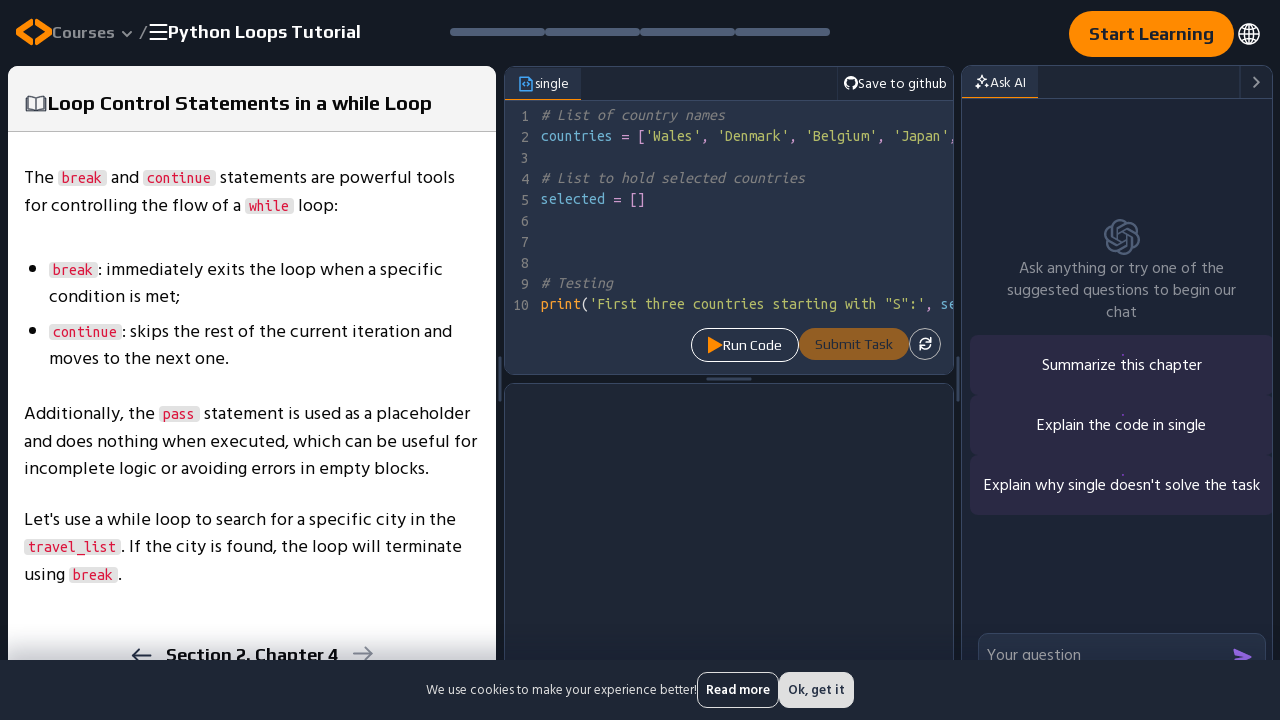

--- FILE ---
content_type: text/html; charset=utf-8
request_url: https://codefinity.com/courses/v2/a8aeafab-f546-47e9-adb6-1d97b2927804/98dca52d-9dbe-41d0-9260-dd6a4c00f21e/02423d8e-57a4-482a-ab30-136925a1dd5c
body_size: 115700
content:
<!DOCTYPE html><html translate="yes" lang="en"><head><meta charSet="utf-8"/><meta property="og:title" content="Codefinity: Courses with certificates | Online Learning Platform"/><meta property="og:description" content="Join an online coding platform: courses for all levels, hands-on projects, practical challenges, and a code runner. Receive a certificate upon completion."/><meta property="og:image" content="/favicon/favicon512x512.png"/><link rel="alternate" hrefLang="x-default" href="https://codefinity.com/courses/v2/a8aeafab-f546-47e9-adb6-1d97b2927804/98dca52d-9dbe-41d0-9260-dd6a4c00f21e/02423d8e-57a4-482a-ab30-136925a1dd5c"/><link rel="alternate" hrefLang="en" href="https://codefinity.com/courses/v2/a8aeafab-f546-47e9-adb6-1d97b2927804/98dca52d-9dbe-41d0-9260-dd6a4c00f21e/02423d8e-57a4-482a-ab30-136925a1dd5c"/><link rel="alternate" hrefLang="uk" href="https://codefinity.com/ua/courses/v2/a8aeafab-f546-47e9-adb6-1d97b2927804/98dca52d-9dbe-41d0-9260-dd6a4c00f21e/02423d8e-57a4-482a-ab30-136925a1dd5c"/><link rel="alternate" hrefLang="es" href="https://codefinity.com/es/courses/v2/a8aeafab-f546-47e9-adb6-1d97b2927804/98dca52d-9dbe-41d0-9260-dd6a4c00f21e/02423d8e-57a4-482a-ab30-136925a1dd5c"/><link rel="alternate" hrefLang="pt" href="https://codefinity.com/pt/courses/v2/a8aeafab-f546-47e9-adb6-1d97b2927804/98dca52d-9dbe-41d0-9260-dd6a4c00f21e/02423d8e-57a4-482a-ab30-136925a1dd5c"/><link rel="alternate" hrefLang="de" href="https://codefinity.com/de/courses/v2/a8aeafab-f546-47e9-adb6-1d97b2927804/98dca52d-9dbe-41d0-9260-dd6a4c00f21e/02423d8e-57a4-482a-ab30-136925a1dd5c"/><link rel="alternate" hrefLang="fr" href="https://codefinity.com/fr/courses/v2/a8aeafab-f546-47e9-adb6-1d97b2927804/98dca52d-9dbe-41d0-9260-dd6a4c00f21e/02423d8e-57a4-482a-ab30-136925a1dd5c"/><link rel="alternate" hrefLang="it" href="https://codefinity.com/it/courses/v2/a8aeafab-f546-47e9-adb6-1d97b2927804/98dca52d-9dbe-41d0-9260-dd6a4c00f21e/02423d8e-57a4-482a-ab30-136925a1dd5c"/><link rel="alternate" hrefLang="nl" href="https://codefinity.com/nl/courses/v2/a8aeafab-f546-47e9-adb6-1d97b2927804/98dca52d-9dbe-41d0-9260-dd6a4c00f21e/02423d8e-57a4-482a-ab30-136925a1dd5c"/><link rel="alternate" hrefLang="da" href="https://codefinity.com/da/courses/v2/a8aeafab-f546-47e9-adb6-1d97b2927804/98dca52d-9dbe-41d0-9260-dd6a4c00f21e/02423d8e-57a4-482a-ab30-136925a1dd5c"/><link rel="alternate" hrefLang="sv" href="https://codefinity.com/sv/courses/v2/a8aeafab-f546-47e9-adb6-1d97b2927804/98dca52d-9dbe-41d0-9260-dd6a4c00f21e/02423d8e-57a4-482a-ab30-136925a1dd5c"/><link rel="alternate" hrefLang="fi" href="https://codefinity.com/fi/courses/v2/a8aeafab-f546-47e9-adb6-1d97b2927804/98dca52d-9dbe-41d0-9260-dd6a4c00f21e/02423d8e-57a4-482a-ab30-136925a1dd5c"/><link rel="alternate" hrefLang="nb" href="https://codefinity.com/nb/courses/v2/a8aeafab-f546-47e9-adb6-1d97b2927804/98dca52d-9dbe-41d0-9260-dd6a4c00f21e/02423d8e-57a4-482a-ab30-136925a1dd5c"/><meta name="viewport" content="width=device-width, initial-scale=1 "/><noscript><dialog open="" class="go545079875"><strong>Notice:</strong> This page requires JavaScript to function properly.<br/> Please enable JavaScript in your browser settings or update your browser.</dialog></noscript><title>Learn Loop Control Statements in a while Loop | The while Loop</title><meta name="description" content="Loop Control Statements in a while Loop ➤ Section 2 Chapter 4 ➤ Course &quot;Python Loops Tutorial&quot; ⭐ Level up your coding skills with Codefinity 🚀"/><link rel="preload" as="image" imageSrcSet="https://cdn.codefinity.com/master/c5800714110034cdc0fc61c6366fec97959decd6/_next/static/media/cloud-download.cbb9126f.svg?w=16&amp;q=75 1x, https://cdn.codefinity.com/master/c5800714110034cdc0fc61c6366fec97959decd6/_next/static/media/cloud-download.cbb9126f.svg?w=32&amp;q=75 2x" fetchpriority="high"/><meta name="next-head-count" content="22"/><link rel="preconnect" href="https://fonts.googleapis.com"/><link rel="preconnect" href="https://fonts.gstatic.com"/><link rel="stylesheet" data-href="https://fonts.googleapis.com/css2?family=Hind+Siliguri:wght@300;400;500;600;700&amp;family=Montserrat:wght@400;500;600;700&amp;family=Play:wght@400;700&amp;family=Poppins:ital,wght@0,100;0,200;0,300;0,400;0,500;0,600;0,700;0,800;0,900;1,100;1,200;1,300;1,400;1,500;1,600;1,700;1,800;1,900&amp;family=Ubuntu+Mono&amp;family=Montserrat:ital,wght@0,100;0,200;0,300;0,400;0,500;0,600;0,700;0,800;0,900;1,100;1,200;1,300;1,400;1,500;1,600;1,700;1,800;1,900&amp;family=Inter:wght@400;500;600;700&amp;display=swap"/><meta name="application-name" content="Codefinity"/><meta name="apple-mobile-web-app-capable" content="yes"/><meta name="apple-mobile-web-app-status-bar-style" content="default"/><meta name="apple-mobile-web-app-title" content="Codefinity"/><meta name="mobile-web-app-capable" content="yes"/><link rel="apple-touch-icon" href="/favicon/favicon180x180.png"/><link rel="icon" type="image/png" sizes="32x32" href="/favicon/favicon32x32.png"/><link rel="shortcut icon" href="/favicon/favicon32x32.png"/><style type="text/css">.fresnel-container{margin:0;padding:0;}
@media not all and (min-width:0px) and (max-width:499.98px){.fresnel-at-mobile{display:none!important;}}
@media not all and (min-width:500px) and (max-width:767.98px){.fresnel-at-tablet{display:none!important;}}
@media not all and (min-width:768px) and (max-width:768.98px){.fresnel-at-tabletMidMax{display:none!important;}}
@media not all and (min-width:769px) and (max-width:1022.98px){.fresnel-at-tabletMid{display:none!important;}}
@media not all and (min-width:1023px) and (max-width:1023.98px){.fresnel-at-desktopMax{display:none!important;}}
@media not all and (min-width:1024px) and (max-width:1199.98px){.fresnel-at-desktop{display:none!important;}}
@media not all and (min-width:1200px) and (max-width:1215.98px){.fresnel-at-fullHeaderWidth{display:none!important;}}
@media not all and (min-width:1216px) and (max-width:1279.98px){.fresnel-at-widescreen{display:none!important;}}
@media not all and (min-width:1280px) and (max-width:1296.98px){.fresnel-at-hdWidth{display:none!important;}}
@media not all and (min-width:1297px) and (max-width:1365.98px){.fresnel-at-blogArticleDesktopMinWidth{display:none!important;}}
@media not all and (min-width:1366px) and (max-width:1439.98px){.fresnel-at-hdReadyWidth{display:none!important;}}
@media not all and (min-width:1440px){.fresnel-at-quadHD{display:none!important;}}
@media not all and (max-width:499.98px){.fresnel-lessThan-tablet{display:none!important;}}
@media not all and (max-width:767.98px){.fresnel-lessThan-tabletMidMax{display:none!important;}}
@media not all and (max-width:768.98px){.fresnel-lessThan-tabletMid{display:none!important;}}
@media not all and (max-width:1022.98px){.fresnel-lessThan-desktopMax{display:none!important;}}
@media not all and (max-width:1023.98px){.fresnel-lessThan-desktop{display:none!important;}}
@media not all and (max-width:1199.98px){.fresnel-lessThan-fullHeaderWidth{display:none!important;}}
@media not all and (max-width:1215.98px){.fresnel-lessThan-widescreen{display:none!important;}}
@media not all and (max-width:1279.98px){.fresnel-lessThan-hdWidth{display:none!important;}}
@media not all and (max-width:1296.98px){.fresnel-lessThan-blogArticleDesktopMinWidth{display:none!important;}}
@media not all and (max-width:1365.98px){.fresnel-lessThan-hdReadyWidth{display:none!important;}}
@media not all and (max-width:1439.98px){.fresnel-lessThan-quadHD{display:none!important;}}
@media not all and (min-width:500px){.fresnel-greaterThan-mobile{display:none!important;}}
@media not all and (min-width:768px){.fresnel-greaterThan-tablet{display:none!important;}}
@media not all and (min-width:769px){.fresnel-greaterThan-tabletMidMax{display:none!important;}}
@media not all and (min-width:1023px){.fresnel-greaterThan-tabletMid{display:none!important;}}
@media not all and (min-width:1024px){.fresnel-greaterThan-desktopMax{display:none!important;}}
@media not all and (min-width:1200px){.fresnel-greaterThan-desktop{display:none!important;}}
@media not all and (min-width:1216px){.fresnel-greaterThan-fullHeaderWidth{display:none!important;}}
@media not all and (min-width:1280px){.fresnel-greaterThan-widescreen{display:none!important;}}
@media not all and (min-width:1297px){.fresnel-greaterThan-hdWidth{display:none!important;}}
@media not all and (min-width:1366px){.fresnel-greaterThan-blogArticleDesktopMinWidth{display:none!important;}}
@media not all and (min-width:1440px){.fresnel-greaterThan-hdReadyWidth{display:none!important;}}
@media not all and (min-width:0px){.fresnel-greaterThanOrEqual-mobile{display:none!important;}}
@media not all and (min-width:500px){.fresnel-greaterThanOrEqual-tablet{display:none!important;}}
@media not all and (min-width:768px){.fresnel-greaterThanOrEqual-tabletMidMax{display:none!important;}}
@media not all and (min-width:769px){.fresnel-greaterThanOrEqual-tabletMid{display:none!important;}}
@media not all and (min-width:1023px){.fresnel-greaterThanOrEqual-desktopMax{display:none!important;}}
@media not all and (min-width:1024px){.fresnel-greaterThanOrEqual-desktop{display:none!important;}}
@media not all and (min-width:1200px){.fresnel-greaterThanOrEqual-fullHeaderWidth{display:none!important;}}
@media not all and (min-width:1216px){.fresnel-greaterThanOrEqual-widescreen{display:none!important;}}
@media not all and (min-width:1280px){.fresnel-greaterThanOrEqual-hdWidth{display:none!important;}}
@media not all and (min-width:1297px){.fresnel-greaterThanOrEqual-blogArticleDesktopMinWidth{display:none!important;}}
@media not all and (min-width:1366px){.fresnel-greaterThanOrEqual-hdReadyWidth{display:none!important;}}
@media not all and (min-width:1440px){.fresnel-greaterThanOrEqual-quadHD{display:none!important;}}
@media not all and (min-width:0px) and (max-width:499.98px){.fresnel-between-mobile-tablet{display:none!important;}}
@media not all and (min-width:0px) and (max-width:767.98px){.fresnel-between-mobile-tabletMidMax{display:none!important;}}
@media not all and (min-width:0px) and (max-width:768.98px){.fresnel-between-mobile-tabletMid{display:none!important;}}
@media not all and (min-width:0px) and (max-width:1022.98px){.fresnel-between-mobile-desktopMax{display:none!important;}}
@media not all and (min-width:0px) and (max-width:1023.98px){.fresnel-between-mobile-desktop{display:none!important;}}
@media not all and (min-width:0px) and (max-width:1199.98px){.fresnel-between-mobile-fullHeaderWidth{display:none!important;}}
@media not all and (min-width:0px) and (max-width:1215.98px){.fresnel-between-mobile-widescreen{display:none!important;}}
@media not all and (min-width:0px) and (max-width:1279.98px){.fresnel-between-mobile-hdWidth{display:none!important;}}
@media not all and (min-width:0px) and (max-width:1296.98px){.fresnel-between-mobile-blogArticleDesktopMinWidth{display:none!important;}}
@media not all and (min-width:0px) and (max-width:1365.98px){.fresnel-between-mobile-hdReadyWidth{display:none!important;}}
@media not all and (min-width:0px) and (max-width:1439.98px){.fresnel-between-mobile-quadHD{display:none!important;}}
@media not all and (min-width:500px) and (max-width:767.98px){.fresnel-between-tablet-tabletMidMax{display:none!important;}}
@media not all and (min-width:500px) and (max-width:768.98px){.fresnel-between-tablet-tabletMid{display:none!important;}}
@media not all and (min-width:500px) and (max-width:1022.98px){.fresnel-between-tablet-desktopMax{display:none!important;}}
@media not all and (min-width:500px) and (max-width:1023.98px){.fresnel-between-tablet-desktop{display:none!important;}}
@media not all and (min-width:500px) and (max-width:1199.98px){.fresnel-between-tablet-fullHeaderWidth{display:none!important;}}
@media not all and (min-width:500px) and (max-width:1215.98px){.fresnel-between-tablet-widescreen{display:none!important;}}
@media not all and (min-width:500px) and (max-width:1279.98px){.fresnel-between-tablet-hdWidth{display:none!important;}}
@media not all and (min-width:500px) and (max-width:1296.98px){.fresnel-between-tablet-blogArticleDesktopMinWidth{display:none!important;}}
@media not all and (min-width:500px) and (max-width:1365.98px){.fresnel-between-tablet-hdReadyWidth{display:none!important;}}
@media not all and (min-width:500px) and (max-width:1439.98px){.fresnel-between-tablet-quadHD{display:none!important;}}
@media not all and (min-width:768px) and (max-width:768.98px){.fresnel-between-tabletMidMax-tabletMid{display:none!important;}}
@media not all and (min-width:768px) and (max-width:1022.98px){.fresnel-between-tabletMidMax-desktopMax{display:none!important;}}
@media not all and (min-width:768px) and (max-width:1023.98px){.fresnel-between-tabletMidMax-desktop{display:none!important;}}
@media not all and (min-width:768px) and (max-width:1199.98px){.fresnel-between-tabletMidMax-fullHeaderWidth{display:none!important;}}
@media not all and (min-width:768px) and (max-width:1215.98px){.fresnel-between-tabletMidMax-widescreen{display:none!important;}}
@media not all and (min-width:768px) and (max-width:1279.98px){.fresnel-between-tabletMidMax-hdWidth{display:none!important;}}
@media not all and (min-width:768px) and (max-width:1296.98px){.fresnel-between-tabletMidMax-blogArticleDesktopMinWidth{display:none!important;}}
@media not all and (min-width:768px) and (max-width:1365.98px){.fresnel-between-tabletMidMax-hdReadyWidth{display:none!important;}}
@media not all and (min-width:768px) and (max-width:1439.98px){.fresnel-between-tabletMidMax-quadHD{display:none!important;}}
@media not all and (min-width:769px) and (max-width:1022.98px){.fresnel-between-tabletMid-desktopMax{display:none!important;}}
@media not all and (min-width:769px) and (max-width:1023.98px){.fresnel-between-tabletMid-desktop{display:none!important;}}
@media not all and (min-width:769px) and (max-width:1199.98px){.fresnel-between-tabletMid-fullHeaderWidth{display:none!important;}}
@media not all and (min-width:769px) and (max-width:1215.98px){.fresnel-between-tabletMid-widescreen{display:none!important;}}
@media not all and (min-width:769px) and (max-width:1279.98px){.fresnel-between-tabletMid-hdWidth{display:none!important;}}
@media not all and (min-width:769px) and (max-width:1296.98px){.fresnel-between-tabletMid-blogArticleDesktopMinWidth{display:none!important;}}
@media not all and (min-width:769px) and (max-width:1365.98px){.fresnel-between-tabletMid-hdReadyWidth{display:none!important;}}
@media not all and (min-width:769px) and (max-width:1439.98px){.fresnel-between-tabletMid-quadHD{display:none!important;}}
@media not all and (min-width:1023px) and (max-width:1023.98px){.fresnel-between-desktopMax-desktop{display:none!important;}}
@media not all and (min-width:1023px) and (max-width:1199.98px){.fresnel-between-desktopMax-fullHeaderWidth{display:none!important;}}
@media not all and (min-width:1023px) and (max-width:1215.98px){.fresnel-between-desktopMax-widescreen{display:none!important;}}
@media not all and (min-width:1023px) and (max-width:1279.98px){.fresnel-between-desktopMax-hdWidth{display:none!important;}}
@media not all and (min-width:1023px) and (max-width:1296.98px){.fresnel-between-desktopMax-blogArticleDesktopMinWidth{display:none!important;}}
@media not all and (min-width:1023px) and (max-width:1365.98px){.fresnel-between-desktopMax-hdReadyWidth{display:none!important;}}
@media not all and (min-width:1023px) and (max-width:1439.98px){.fresnel-between-desktopMax-quadHD{display:none!important;}}
@media not all and (min-width:1024px) and (max-width:1199.98px){.fresnel-between-desktop-fullHeaderWidth{display:none!important;}}
@media not all and (min-width:1024px) and (max-width:1215.98px){.fresnel-between-desktop-widescreen{display:none!important;}}
@media not all and (min-width:1024px) and (max-width:1279.98px){.fresnel-between-desktop-hdWidth{display:none!important;}}
@media not all and (min-width:1024px) and (max-width:1296.98px){.fresnel-between-desktop-blogArticleDesktopMinWidth{display:none!important;}}
@media not all and (min-width:1024px) and (max-width:1365.98px){.fresnel-between-desktop-hdReadyWidth{display:none!important;}}
@media not all and (min-width:1024px) and (max-width:1439.98px){.fresnel-between-desktop-quadHD{display:none!important;}}
@media not all and (min-width:1200px) and (max-width:1215.98px){.fresnel-between-fullHeaderWidth-widescreen{display:none!important;}}
@media not all and (min-width:1200px) and (max-width:1279.98px){.fresnel-between-fullHeaderWidth-hdWidth{display:none!important;}}
@media not all and (min-width:1200px) and (max-width:1296.98px){.fresnel-between-fullHeaderWidth-blogArticleDesktopMinWidth{display:none!important;}}
@media not all and (min-width:1200px) and (max-width:1365.98px){.fresnel-between-fullHeaderWidth-hdReadyWidth{display:none!important;}}
@media not all and (min-width:1200px) and (max-width:1439.98px){.fresnel-between-fullHeaderWidth-quadHD{display:none!important;}}
@media not all and (min-width:1216px) and (max-width:1279.98px){.fresnel-between-widescreen-hdWidth{display:none!important;}}
@media not all and (min-width:1216px) and (max-width:1296.98px){.fresnel-between-widescreen-blogArticleDesktopMinWidth{display:none!important;}}
@media not all and (min-width:1216px) and (max-width:1365.98px){.fresnel-between-widescreen-hdReadyWidth{display:none!important;}}
@media not all and (min-width:1216px) and (max-width:1439.98px){.fresnel-between-widescreen-quadHD{display:none!important;}}
@media not all and (min-width:1280px) and (max-width:1296.98px){.fresnel-between-hdWidth-blogArticleDesktopMinWidth{display:none!important;}}
@media not all and (min-width:1280px) and (max-width:1365.98px){.fresnel-between-hdWidth-hdReadyWidth{display:none!important;}}
@media not all and (min-width:1280px) and (max-width:1439.98px){.fresnel-between-hdWidth-quadHD{display:none!important;}}
@media not all and (min-width:1297px) and (max-width:1365.98px){.fresnel-between-blogArticleDesktopMinWidth-hdReadyWidth{display:none!important;}}
@media not all and (min-width:1297px) and (max-width:1439.98px){.fresnel-between-blogArticleDesktopMinWidth-quadHD{display:none!important;}}
@media not all and (min-width:1366px) and (max-width:1439.98px){.fresnel-between-hdReadyWidth-quadHD{display:none!important;}}</style><style type="text/css">
a#CybotCookiebotDialogPoweredbyCybot,
div#CybotCookiebotDialogPoweredByText {
  display: none;
}

.CookiebotWidget-main-logo {
  display: none !important; 
}

@media only screen and (max-width: 600px) {
  #CybotCookiebotDialog {
    bottom: 0 !important;
    top: unset !important;
    transform: translate(-50%, 0) !important;
    width: 100% !important;
  }

  #CybotCookiebotDialogBodyContentText {
    max-height: 32px !important;
  }
  #CybotCookiebotDialogBodyContent {
    padding: 0.1em 0.5em !important;
  }
  #CybotCookiebotDialogHeader {
    display: none !important;
  }
  #CybotCookiebotDialogBodyFieldsetInnerContainer {
    padding: 0 !important;
  }
  .CybotCookiebotDialogBodyLevelButtonWrapper {
    padding: 0.2em 1em !important;
  }
  .CybotCookiebotDialogBodyLevelButtonSliderWrapper {
    scale: 0.8 !important;
  }
  #CybotCookiebotDialogBodyEdgeMoreDetails {
    margin: 0.8em 1.5em 0.8em 0 !important;
  }
  .CybotCookiebotScrollArea {
    padding-top: 0 !important;
  }
  
  .CybotCookiebotDialogBodyButton {
    padding: 0.8em !important;
  }
  #CybotCookiebotDialogBodyEdgeMoreDetailsLink:after {
    display: none !important; 
  }
  .CybotCookiebotDialogBodyLevelButtonDescription {
    font-size: 14px !important;
  }
  #CybotCookiebotDialogBodyLevelButtonsSelectPane {
    padding: 0.7em 0 !important;
  }
}


#CookiebotWidget * {
  color: white !important;
  border-color: rgba(74, 90, 118, 1) !important;
}
#CookiebotWidget-widgetContent  {
  background-color: rgb(54, 68, 92) !important;
  color: white !important;
}
.CookiebotWidget-contents strong {
  color: white !important;
}
.CookiebotWidget-contents button svg {
  color: rgb(255, 138, 0)  !important;
}

.CookiebotWidget-consent-details-box {
  background-color: rgb(54, 68, 92) !important;
}

#CookiebotWidget .CookiebotWidget-body .CookiebotWidget-consents-list li svg {
  fill: rgba(255, 255, 255, 0.2)  !important;
}

#CookiebotWidget .CookiebotWidget-body .CookiebotWidget-consents-list li.CookiebotWidget-approved * {
  color: rgb(255, 138, 0)  !important;
  fill: rgb(255, 138, 0)  !important;
}


.CookiebotWidget-header {
  color: white !important;
}
#CookiebotWidget .CookiebotWidget-header .CookiebotWidget-close svg {
  color: rgb(255, 138, 0)  !important;
  fill: rgb(255, 138, 0)  !important;
}
#CookiebotWidget .CookiebotWidget-consent-details button svg {
  fill: white !important;
  color: white !important;
}

#CookiebotWidget #CookiebotWidget-buttons #CookiebotWidget-btn-withdraw {
  background-color: transparent !important;
  border: 1px solid #fff  !important;
  color: white !important;
  border-radius: 24px !important;
  line-height: 24px !important;
}
#CookiebotWidget #CookiebotWidget-buttons #CookiebotWidget-btn-change {
  background-color: rgb(255, 149, 25) !important;
  border: none !important;
  color: rgb(25, 33, 47) !important;
  border-radius: 24px !important;
  line-height: 24px !important;
}

#CybotCookiebotDialogBodyLevelButtonLevelOptinAllowAll {
  border: none !important;
  border-radius: 24px !important;
}
#CybotCookiebotDialogFooter .CybotCookiebotDialogBodyButton {
  border-radius: 24px !important;
}
</style><style id="_goober"> .go4254519051{padding:0;}.go2631909881{background-color:#0a101e;background-size:100% auto;background-repeat:no-repeat;background-position:top;min-width:100%;padding:16px;display:flex;flex-direction:column;align-items:center;justify-content:flex-end;grid-gap:8px;gap:8px;height:100%;}.go2631909881 > div{margin-top:8px;}.go2594993873{display:flex;grid-gap:8px;gap:8px;align-items:center;padding-bottom:0px;width:100%;justify-content:start;flex-direction:row-reverse;}.go2594993873 div:has(svg){transform:scaleX(-1);}.go3858696452{background-color:rgba(35, 46, 68, 1);border:1px solid rgba(39, 50, 70, 1);width:-moz-fit-content;width:fit-content;height:-moz-fit-content;height:fit-content;border-radius:8px;padding:18px 12px;min-width:320px !important;min-height:300px !important;}@media screen and (max-width: 499px){.go3858696452{min-width:280px !important;min-height:250px !important;}}.go2440677110{position:unset;width:100%;background-color:unset;}@media screen and (max-width: 499px){.go2440677110{background-color:unset;}}.go586569944{width:100%;height:100%;z-index:2;}.go1611304620{top:0;left:0;width:100%;height:100%;z-index:11;position:absolute;background:rgba(0, 0, 0, 0.7);-webkit-backdrop-filter:blur(8px);backdrop-filter:blur(8px);display:-ms-grid;display:grid;place-content:center;place-items:center;}@media screen and (max-width: 499px){.go1611304620{place-content:end center;height:100dvh;}}.go329524178 .cm-content{white-space:break-spaces;word-break:break-word;word-wrap:anywhere;overflow-wrap:anywhere;flex-shrink:1;}.go329524178 .confetti-close-icon{display:none;}.go892132447{position:relative;display:flex;padding:16px;flex-direction:column;align-items:center;border-radius:0 0 10px 10px;grid-gap:8px;gap:8px;border-top:1px solid rgba(89, 101, 121, 1);}.go4024344515{overflow:auto;height:100%;border-radius:0 0 10px 10px;}.go3606800724{writing-mode:vertical-rl;-webkit-text-orientation:mixed;text-orientation:mixed;height:100%;width:100%;padding:16px 0;display:none;align-items:center;background-color:#36445c;cursor:pointer;position:relative;border-radius:10px;}.go3606800724:hover > img{opacity:1;}.go1993070112{height:100%;width:100%;color-scheme:dark;}.go1993070112 > span:last-child{border-bottom:1px solid hsla(0, 0%, 80%, 0.5);}.go3324217396{height:-moz-fit-content !important;height:fit-content !important;padding:5px 16px !important;}.go3324217396 [data-role="txt"]{font-size:14px !important;line-height:22px !important;white-space:nowrap;}.go1300779319{background:transparent;position:relative;height:100%;}.go1300779319:hover:after{background:#ff8a00;}.go2191328378{display:flex;align-items:center;padding:24px 16px;}.go1645658419{padding-bottom:20px;}.go4277779812{background-color:transparent !important;border-radius:50% !important;padding:4px !important;min-height:100% !important;transition:all 0.3s;}.go4277779812 [data-role="txt"]{display:none;}.go4277779812 svg > path{fill:#b8b8b8;transition:all 0.3s;}.go4277779812:not([disabled]):hover{background-color:#a8c6fb2b !important;}.go4277779812:not([disabled]):hover svg > path{fill:#ff8a00;}.go4277779812:not([disabled]):focus-visible{outline:none;background-color:#ffffff1a !important;}.go4277779812:not([disabled]):focus-visible svg > path{fill:#ff8a00;}.go4277779812:not([disabled]):active{background-color:transparent !important;}.go4277779812:not([disabled]):active svg > path{fill:#ff8a00;}.go213993544{display:flex;grid-gap:8px;gap:8px;align-items:center;padding-bottom:0px;width:100%;justify-content:end;flex-direction:row;}.go213993544 div:has(svg){transform:scaleX(1);}.go3753775304{display:flex;justify-content:space-between;align-items:center;background-color:white;border:1px solid #dfdfdf;padding:11px 16px;}@media screen and (max-width: 499px){.go3753775304{display:-ms-grid;display:grid;-ms-grid-columns:1fr auto;grid-template-columns:1fr auto;-ms-grid-rows:auto auto;grid-template-rows:auto auto;grid-template-areas:"run reset" "explain explain";align-items:center;grid-gap:8px;gap:8px;}}@media screen and (max-width: 499px){.go3089670973{display:none;}}.go2542317691{overflow-x:clip !important;height:100%;}@media screen and (min-width: 1024px){.go2542317691{overflow-x:hidden !important;}}.go1527883173{height:100%;width:100%;min-height:0;display:flex;}.go3028575630{all:unset;text-wrap:nowrap;box-sizing:border-box;display:flex;align-items:center;grid-gap:8px;gap:8px;height:40px;padding:8px;border-radius:8px;-webkit-user-select:none;-ms-user-select:none;user-select:none;}.go1911041857{flex-grow:1;color:#fff;font-size:14px;overflow:hidden;text-overflow:ellipsis;line-height:18px;font-weight:500;}.go3887705086{all:unset;text-wrap:nowrap;box-sizing:border-box;display:flex;align-items:center;grid-gap:8px;gap:8px;height:40px;padding:8px;border-radius:8px;-webkit-user-select:none;-ms-user-select:none;user-select:none;cursor:pointer;}.go2902175663{grid-gap:12px;gap:12px;width:220px;border:1px solid #36445c !important;}.go2902175663:focus, .go2902175663:active{background:#36445c;}.go296662257{font-family:Hind Siliguri, sans-serif;font-weight:bold;font-size:14px;line-height:16px;}.go3770163339{display:flex;flex-direction:column;justify-content:flex-start;align-items:stretch;flex-wrap:wrap;max-height:100%;grid-gap:6px;gap:6px;}.go115144534{display:flex;flex-direction:column;align-items:stretch;grid-gap:6px;gap:6px;}.go361926527{display:flex;align-items:stretch;grid-gap:16px;gap:16px;padding:16px;padding-bottom:10px;}.go2475597087{position:absolute;left:-26px;top:calc(100% + 3px);width:1px;border-radius:12px;overflow:hidden;height:1px;background:#273246;box-shadow:0 16px 16px 0 rgba(0, 0, 0, 0.2);font-family:"Hind Siliguri", sans-serif;margin:-1px;border:0;padding:0;white-space:nowrap;clip-path:inset(100%);clip:rect(0 0 0 0);outline:transparent;outline-offset:0;pointer-events:none;}.go564796018{display:none;flex-shrink:0;}@media screen and (min-width: 1200px){.go564796018{display:inline;}}.go3975706229{position:relative;}.go1574967737{height:48px;display:flex;align-items:center;grid-gap:16px;gap:16px;}.go3588931358{height:64px;background-color:#1e2635;display:flex;align-items:center;justify-content:center;padding:8px 16px;}.go277654036{min-height:100dvh;display:flex;flex-direction:column;background-color:#273246;align-items:stretch;justify-content:space-between;}.go545079875{position:fixed;top:50%;z-index:100000;font-size:20px;width:min(471px, 100vw);text-align:center;}.go3691611340{background:transparent;border:none;padding:0;margin:0;display:none;justify-content:center;align-items:center;width:100%;height:100%;max-width:initial;max-height:initial;}.go3691611340:-internal-dialog-in-top-layer{max-width:initial;max-height:initial;}.go3691611340 *{pointer-events:initial !important;}.go314177425{height:100%;background-color:#f4f4f4;}.go314177425 > *{flex-shrink:0;}.go314177425 > main{min-height:0;}@media screen and (min-width: 769px){.go314177425{background:linear-gradient(to right, #f4f4f4 0%, #f4f4f4 40%, #273246 40%, #273246 100%);}.go314177425 > main{flex:1;}}@media screen and (min-width: 500px){.go314177425{padding:0;}}.go614454289{background:rgba(20, 26, 36, 1);}.go3859500056{width:100%;display:flex;align-items:center;justify-content:space-between;}.go4035971413{height:48px;}.go3395468473{width:-moz-fit-content;width:fit-content;display:flex;align-items:center;justify-content:center;padding:0;}.go4161607951{display:flex;flex-direction:row;align-items:center;grid-gap:9px;gap:9px;}.go3087969642{font-family:Play, sans-serif;font-weight:700;text-align:left;color:#ffffff80;display:flex;line-height:24px;height:32px;grid-gap:9px;gap:9px;padding-right:0;transition:all 0.3s;align-items:center;font-size:20px !important;}.go223222028 .collapsible-catalog-menu{z-index:110;top:100% !important;}@media screen and (min-width: 1024px){.go223222028 .collapsible-catalog-button{display:inline !important;}}.go2558700487{--chevron-color:#ffffff80;}.go2558700487:hover{--chevron-color:#fff;}.go820508341{height:100%;background-color:rgba(0, 0, 0, 0) !important;padding:0 !important;position:relative;}.go820508341 span{display:flex;grid-gap:8px;gap:8px;}.go820508341 [data-role="txt"]{display:block;position:relative;font-size:16px;font-family:"Play", sans-serif;font-weight:700;margin:0;padding:0;color:#ffffff80 !important;}.go820508341 > span{position:relative;}.go820508341 > span::after{content:"";position:absolute;bottom:-9px;left:50%;width:100%;height:2px;background-color:#ff8a00;transform:translateX(-50%) scaleX(0);transition:transform 0.5s;}.go820508341:hover [data-role="txt"]{color:#fff !important;}.go820508341:hover svg path{fill-opacity:1;stroke-opacity:1;}.go2016110709{min-height:45px;padding:calc(0.5em - 1px) 1em;border-radius:4px;cursor:pointer;box-shadow:none;border:none;font-family:"Play", sans-serif;opacity:1;background-color:rgb(255,138,0);}.go2659004775{color:#FFF;margin:0 0.75rem;}.go2343362555{display:flex;align-items:center;justify-content:center;-ms-grid-row-align:center;align-self:center;}.go3872453643{margin-inline:-6px;transform:translateY(2px) scaleY(-1);}.go3872453643 .svg-primary-color{stroke:var(--chevron-color);}.go3312296329{display:flex;flex-direction:column;top:calc(100% + 8px);height:min(585px, 100vh - 84px);background:#1e2635;border-radius:0 0 12px 12px;}.go3050481133{display:-ms-grid;display:grid;-ms-grid-columns:220px repeat(auto-fit, minmax(220px, 1fr));grid-template-columns:220px repeat(auto-fit, minmax(220px, 1fr));width:100%;flex:1;grid-gap:0;gap:0;grid-auto-rows:1fr;padding:0;background:#2a3354;overflow-y:hidden;}.go3809052695{background:#1E2635;overflow-y:auto;grid-gap:8px;gap:8px;padding:12px;}.go3809052695::-webkit-scrollbar{width:14px !important;height:14px !important;}.go3809052695::-webkit-scrollbar-track{background:transparent;}.go3809052695::-webkit-scrollbar-thumb{background-color:#36445c;border-radius:100px;border:3.0434782608695654px solid transparent;-webkit-background-clip:content-box;background-clip:content-box;}.go3809052695:not(:last-of-type):not(:first-of-type){border-right:1px solid #6579a14d;}.go3100583426{grid-gap:8px;gap:8px;flex-wrap:nowrap;}.go3100583426:not(:last-of-type){padding-bottom:8px;border-bottom:1px solid #6579a14d;}.go215903092{text-transform:uppercase;max-width:240px;display:flex;justify-content:space-between;align-items:center;}.go4015484527{background:transparent;border:none !important;text-underline-offset:2px;grid-gap:8px;gap:8px;border-radius:4px;height:-moz-fit-content;height:fit-content;width:unset;max-width:240px;flex:1;}.go4015484527:focus, .go4015484527:active{background:#2A3354;color:#fff;}.go4015484527:focus > *, .go4015484527:active > *{opacity:1;}.go4015484527:hover{-webkit-text-decoration:underline;text-decoration:underline;}.go3774433112{color:#dfdfdf;}.go1772833216{opacity:0;transform:rotate(180deg) scale(0.75);}.go2828183193{margin-top:auto;-ms-grid-row-align:flex-start;align-self:flex-start;padding:8px;}.go2828183193:hover svg path{stroke:#fff;}.go2828183193 span[data-role="txt"]{font-family:"Play";font-weight:400;font-size:14px;color:#b8b8b8;}.go2828183193 > *{display:flex;align-items:center;grid-gap:2px !important;gap:2px !important;}.go123903044{border-radius:8px;cursor:pointer;box-shadow:none;width:initial;transition:all 0.3s;display:inline-flex;height:32px;padding:12px;justify-content:center;align-items:center;flex-shrink:0;background:transparent;border:none;}.go123903044:disabled{opacity:0.5;cursor:not-allowed;}.go123903044:focus{outline:none;}.go123903044 [data-role="txt"]{color:#DFDFDF;font-family:"Hind Siliguri";font-size:16px;font-style:normal;font-weight:500;line-height:130%;transition:all 0.3s;}.go123903044:not([disabled]):hover [data-role="txt"]{color:rgba(255, 255, 255, 1);}.go123903044:not([disabled]):focus-visible, .go123903044:not([disabled]):active{background:#28303F;}.go579456635{display:flex;align-items:center;justify-content:center;-ms-grid-row-align:center;align-self:center;grid-gap:10px;gap:10px;}.go2532164950{display:block;font-weight:400;font-size:18px;line-height:26px;font-family:"Play", sans-serif;}.go143631595{transform:rotate(90deg);}.go143631595 path{transition:all 0.3s ease;stroke:#b8b8b8;}.go3225587299{display:flex;justify-content:center;border-radius:0 !important;width:100% !important;height:33px !important;}.go3225587299 > span{grid-gap:2px;gap:2px;}.go3225587299 span[data-role="txt"]{font-size:14px !important;font-weight:500;}.go3225587299::after{border-radius:0 0 12px 12px !important;}.go2029104811 .MuiTooltip-tooltip{max-width:145px;background:#2f3d57 !important;color:#FFFFFF !important;box-shadow:0px 4px 4px 0px #00000040;padding:4px 8px !important;font-size:12px !important;font-family:Hind Siliguri, sans-serif !important;line-height:16px !important;font-weight:500 !important;letter-spacing:0.07px !important;text-align:center !important;}.go2029104811 .MuiTooltip-tooltip .MuiTooltip-arrow::before{background:#2f3d57;}.go1254161109{display:flex;align-items:center;grid-gap:12px;gap:12px;height:32px;cursor:pointer;transition:all 0.3s;margin:0 -6px;padding:0 6px;border-radius:4px;}.go1254161109 svg > path{stroke:white;}.go1254161109:hover{background:#a8c6fb2b;}.go1254161109:active{background:#ffffff40;}.go2155915474{max-width:20px;max-height:20px;}.go1317247238{display:flex;flex-direction:column;grid-gap:4px;gap:4px;}.go708594219{font-family:Play, sans-serif;font-size:18px;font-weight:700;line-height:24px;text-align:left;transition:color 0.3s;color:white;text-overflow:ellipsis;white-space:nowrap;overflow:hidden;max-width:200px;}.go1653062640{position:absolute;left:50%;transform:translateX(-50%);max-width:380px;width:380px;display:flex;flex-direction:row;grid-gap:8px;gap:8px;}.go1653062640 .MuiLinearProgress-root{background-color:rgba(79, 94, 119, 1);border-radius:20px;width:100%;height:8px;}.go1653062640 .MuiLinearProgress-bar{background-color:#6dffb8;border-radius:20px 0 0 20px;height:8px;}.go351961700{height:30px;display:flex;flex-direction:row;align-items:center;}.go351961700:hover{cursor:pointer;}.go351961700 .MuiLinearProgress-bar{transform:translateX(-101%) !important;}.go2302805295{padding-top:4px;}.go707143853{padding:10px 20px !important;}.go707143853 [data-role="txt"]{font-size:18px !important;line-height:26px !important;}.go2224241354{border-radius:24px;cursor:pointer;box-shadow:none;width:initial;transition:all 0.3s;border:none;padding:10px 20px;background-color:rgb(255, 138, 0);}.go2224241354:disabled{opacity:0.5;cursor:not-allowed;}.go2224241354:focus{outline:none;}.go2224241354:not([disabled]):hover{background-color:#ff951a;}.go2224241354:focus-visible, .go2224241354:active{box-shadow:0 0 0 6px rgba(255, 138, 0, 0.3);background-color:#ff951a;}.go2224241354 [data-role="txt"]{color:rgba(25, 33, 47, 1);}.go2405366493{display:block;font-weight:700;font-size:18px;line-height:26px;font-family:"Play", sans-serif;}.go1232899221{display:none;align-items:center;width:100%;grid-gap:8px;gap:8px;}@media screen and (min-width: 1200px){.go1232899221{width:initial;}}.go3037231937{transition:all 0.3s;border-radius:4px;height:30px;width:30px;padding:4px;cursor:pointer;}.go3037231937 > svg > path{transition:all 0.3s;}.go3037231937:hover{background:#a8c6fb2b;}.go832720394{display:flex;align-items:stretch;flex-grow:1;}.go405803596{display:flex;flex-direction:column;min-width:0;width:100%;}.go661667423{width:100%;display:flex;flex-direction:column;color:#080808;height:100%;}.go1185699462{width:100%;flex:1;display:flex;flex-direction:row;height:100%;align-items:stretch;overflow:auto;background-color:rgba(20, 26, 36, 1);padding:2px 8px 1px;}@media screen and (max-width: 768px){.go1185699462{padding:0px;}}.go12358660 div[data-item-type="SECTION"]{border-radius:10px;}.go12358660 > div[data-item-type="SECTION"]:last-of-type{box-shadow:0 0 0 1px rgba(57, 72, 99, 1);}.go3106037597{flex:0 0 550px;}.go279326724{cursor:col-resize;}.go279326724:after{content:"";width:3px;height:45px;background:#36445c;border-radius:10px;position:absolute;left:50%;top:50%;transform:translate(-50%, -50%);transition:background 0.3s;}.go3428243448{flex:1 0 0px;}.go1779580619{flex:0 0 350px;}.go2583548890{display:flex;flex-direction:column;height:100%;width:100%;}.go1398711072{position:relative;height:100%;width:100%;display:flex;flex-direction:column;justify-content:space-between;background-color:white;}.go1398711072::-webkit-scrollbar{width:4px;height:4px;}.go1398711072::-webkit-scrollbar-track{background:#b8b8b8;}.go1398711072::-webkit-scrollbar-thumb{background:#6e6e6e;border-radius:50px;}.go2799079462{max-width:100%;width:100%;margin:0;position:relative;overflow-y:auto;}@media screen and (min-width: 1024px){.go2799079462{margin:0 auto;}}.go2799079462 .switch-to-desktop-overlay{display:none;}@media screen and (max-width: 768px){.go2799079462 .go-to-next-chapter-button{display:none;}}.go3002405543{max-width:745px;width:100%;margin-bottom:auto;margin-left:auto;margin-right:auto;font-family:"Hind Siliguri", sans-serif;}@media (max-width: 500px){.go3002405543{min-height:100dvh;height:-moz-fit-content;height:fit-content;padding:16px;display:flex;flex-direction:column;grid-gap:16px;gap:16px;}}.go2304232221{display:flex;justify-content:space-between;align-items:center;padding-left:20px;padding-right:20px;position:-webkit-sticky;position:sticky;top:0;z-index:2;background:#f4f4f4;margin:0 -16px;margin-top:-16px;padding:16px;}.go2304232221::after{content:"";display:block;width:200vw;left:-50vw;height:1px;background-color:#b8b8b8;position:absolute;bottom:0;right:0;}@media screen and (min-width: 1024px){.go2304232221{position:relative;margin:0;padding:24px 16px 16px;}}@media screen and (min-width: 769px){.go2304232221{margin:0;}}.go346305578{display:flex;align-items:center;grid-gap:12px;gap:12px;font-family:Play, sans-serif;font-weight:700;font-size:20px;line-height:26px;}@media screen and (max-width: 768px){.go636721428{display:none;}}.go863560546{padding:25px 16px 0;}@media screen and (min-width: 1024px){.go863560546{padding:24px 16px 0;}}@media (max-width: 500px){.go863560546{padding:0;}}.go863560546 .everything-was-clear{margin-top:16px;}.go2883416128:not(:has(div[data-test="feedback-header"])){position:static;}.go2883416128:has(div[data-test="feedback-header"]) [data-context="switch-to-desktop-item-block"]{display:none;}.go1867249927{position:absolute;left:-16px;width:calc(100% + 32px);display:flex;justify-content:flex-end;z-index:51;}@media screen and (min-width: 1024px){.go1867249927{left:-32px;width:calc(100% + 64px);}}.go2291071572{display:contents;}.go472024255{margin-bottom:16px;}.go3417699846{position:relative;font-family:"Hind Siliguri", sans-serif;font-size:18px;font-weight:400;line-height:27px;letter-spacing:normal;}@media screen and (max-width: 499px){.go3417699846{font-family:"Hind Siliguri", sans-serif;font-size:16px;font-weight:400;line-height:24px;letter-spacing:0.25pt;}}.go3417699846::-webkit-scrollbar{width:4px;height:4px;}.go3417699846 h1{font-family:"Hind Siliguri", sans-serif;font-size:28px;font-weight:700;line-height:32px;}@media screen and (max-width: 499px){.go3417699846 h1{font-family:"Hind Siliguri", sans-serif;font-size:28px;font-weight:700;line-height:32px;}}.go3417699846 h2{font-family:"Hind Siliguri", sans-serif;font-size:24px;font-weight:700;line-height:30px;}@media screen and (max-width: 499px){.go3417699846 h2{font-family:"Hind Siliguri", sans-serif;font-size:24px;font-weight:700;line-height:30px;}}.go3417699846 h3{font-family:"Hind Siliguri", sans-serif;font-size:20px;font-weight:600;line-height:28px;}@media screen and (max-width: 499px){.go3417699846 h3{font-family:"Hind Siliguri", sans-serif;font-size:20px;font-weight:600;line-height:28px;}}.go3417699846 h4{font-family:"Hind Siliguri", sans-serif;font-size:18px;font-weight:600;line-height:24px;}@media screen and (max-width: 499px){.go3417699846 h4{font-family:"Hind Siliguri", sans-serif;font-size:18px;font-weight:600;line-height:24px;}}.go3417699846 h5{font-family:"Hind Siliguri", sans-serif;font-size:18px;font-weight:600;line-height:24px;color:#6e6e6e;padding:8px 0;}@media screen and (max-width: 499px){.go3417699846 h5{font-family:"Hind Siliguri", sans-serif;font-size:18px;font-weight:600;line-height:24px;}}.go3417699846 h6{font-family:"Hind Siliguri", sans-serif;font-size:18px;font-weight:600;line-height:24px;color:#6e6e6e;padding:8px 0;}@media screen and (max-width: 499px){.go3417699846 h6{font-family:"Hind Siliguri", sans-serif;font-size:18px;font-weight:600;line-height:24px;}}.go3417699846 blockquote{background:#fff;border-left:4px solid #9bbaee;padding-left:20px;margin:16px 0;}.go3417699846 blockquote > p:first-child{font-family:Play, sans-serif;font-size:18px;font-weight:600;line-height:24px;padding-top:0;padding-bottom:0;margin:0;}@media screen and (max-width: 499px){.go3417699846 blockquote > p:first-child{font-family:Play, sans-serif;font-size:18px;font-weight:600;line-height:24px;}}@media screen and (max-width: 1366px){.go3417699846 blockquote > p:first-child{font-family:Play, sans-serif;font-size:18px;font-weight:600;line-height:24px;}}.go3417699846 blockquote > p:last-child{padding-bottom:0;}.go3417699846 code{font-family:Monaco, Ubuntu Mono, sans-serif;font-size:16px;letter-spacing:normal;color:crimson;background-color:#e2e2e2;padding-left:4px;padding-right:5px;border-radius:4px;}@media screen and (max-width: 499px){.go3417699846 code{font-family:Monaco, Ubuntu Mono, sans-serif;font-size:14px;letter-spacing:normal;}}.go3417699846::-webkit-scrollbar-track{background:#b8b8b8;}.go3417699846::-webkit-scrollbar-thumb{background:#6e6e6e;border-radius:50px;}.go3417699846 em{font-style:italic;}.go3417699846 p{padding:8px 0 16px;}.go3417699846 strong{color:#363636;font-weight:600;}.go3417699846 table{width:100%;}.go3417699846 th{font-weight:600;text-align:left;padding:8px 12px;border-bottom:2px solid #dbdbdb;}.go3417699846 tr:last-child td{border-bottom:none;}.go3417699846 tr:last-child th{border-bottom:none;}.go3417699846 td{padding:8px 12px;border-bottom:1px solid #dbdbdb;}.go3417699846 ul,.go3417699846  ol{margin-left:25px;}.go3417699846 ul{list-style:disc;}.go3417699846 ol{list-style:decimal;}.go3417699846 li{padding:4px 0;line-height:1.5;}.go3417699846 .katex-display *{font-size:unset;}.go304944573{position:relative;transition:0.3s;}.go520498958{position:relative;display:flex;flex-direction:column;}.go520498958 .cm-theme{flex:1;height:100%;max-height:388px;overflow:hidden;display:flex;flex-direction:column;}.go520498958 .cm-editor{background-color:#273246 !important;min-height:58px;height:100%;padding-top:14px;padding-bottom:14px;border-radius:10px 10px 0 0;flex:1;width:100%;}.go520498958 .cm-scroller::-webkit-scrollbar{width:11px;height:10px;}.go520498958 .cm-scroller::-webkit-scrollbar-track{display:none;}.go520498958 .cm-scroller::-webkit-scrollbar-thumb{background:#b8b8b8;border-radius:100px;border:2px solid transparent;-webkit-background-clip:content-box;background-clip:content-box;}.go520498958 .cm-line{padding:0 4px !important;}.go520498958 .cm-gutterElement{text-align:right;width:100%;font-family:Monaco, Ubuntu Mono, sans-serif;font-size:16px;font-weight:400;line-height:22px;}@media screen and (max-width: 1366px){.go520498958 .cm-gutterElement{font-family:Monaco, Ubuntu Mono, sans-serif;font-size:16px;font-weight:400;line-height:21px;}}.go520498958 .cm-content{padding:0;}.go520498958 .cm-lineNumbers{width:29px !important;}.go520498958 .cm-line,.go520498958  .cm-line *{font-family:Monaco, Ubuntu Mono, sans-serif;font-size:16px;font-weight:400;line-height:22px;}@media screen and (max-width: 1366px){.go520498958 .cm-line,.go520498958  .cm-line *{font-family:Monaco, Ubuntu Mono, sans-serif;font-size:16px;font-weight:400;line-height:21px;}}.go520498958 .cm-gutters{background-color:#273246 !important;}.go520498958 .cm-activeLine{background-color:transparent !important;}.go520498958 .cm-activeLineGutter{background-color:transparent !important;}.go520498958 .cm-focused{outline:none !important;}.go520498958 .CodeMirror{width:100%;height:100%;}.go520498958 .CodeMirror-linenumber{font-family:Monaco, Ubuntu Mono, sans-serif;font-size:16px;font-weight:400;line-height:22px;color:rgba(255, 255, 255, 0.5) !important;}@media screen and (max-width: 1366px){.go520498958 .CodeMirror-linenumber{font-family:Monaco, Ubuntu Mono, sans-serif;font-size:16px;font-weight:400;line-height:21px;}}.go520498958 .CodeMirror-linenumber,.go520498958  .CodeMirror pre{padding-top:0;}.go520498958 .CodeMirror pre{padding-left:10px;font-family:"Hind Siliguri", sans-serif;letter-spacing:normal;font-size:16px;font-weight:400;line-height:22px;}@media screen and (max-width: 499px){.go520498958 .CodeMirror pre{font-family:"Hind Siliguri", sans-serif;letter-spacing:normal;font-size:14px;font-weight:400;line-height:22px;}}.go520498958 .CodeMirror *{font-family:Monaco, Ubuntu Mono, sans-serif;font-size:16px;font-weight:400;line-height:22px;}@media screen and (max-width: 1366px){.go520498958 .CodeMirror *{font-family:Monaco, Ubuntu Mono, sans-serif;font-size:16px;font-weight:400;line-height:21px;}}.go520498958 .CodeMirror-hscrollbar{left:0 !important;}.go520498958 .CodeMirror-activeline-background{background:rgba(255, 255, 255, 0.1) !important;}.go520498958 .CodeMirror-gutters{background:#273246 !important;}.go1807534558{display:none;}.go1440520625{display:block;}.go2362063339{position:absolute;top:10px;right:16px;}.go3164863031{cursor:pointer;}.go14846971{width:100%;background-color:white;border:1px solid #dfdfdf;border-radius:0px 0px 10px 10px;}.go2665251141{display:flex;grid-gap:8px;gap:8px;}@media screen and (max-width: 499px){.go2665251141{grid-area:run;}}.go1633523137{padding:7px 16px !important;}.go1633523137 [data-role="txt"]{font-size:14px !important;line-height:22px !important;font-family:Play, sans-serif !important;}.go3734676882{border-radius:24px;cursor:pointer;box-shadow:none;width:initial;transition:all 0.3s;border:none;padding:4px 16px;background-color:rgb(255, 138, 0);}.go3734676882:disabled{opacity:0.5;cursor:not-allowed;}.go3734676882:focus{outline:none;}.go3734676882:not([disabled]):hover{background-color:#ff951a;}.go3734676882:focus-visible, .go3734676882:active{box-shadow:0 0 0 6px rgba(255, 138, 0, 0.3);background-color:#ff951a;}.go3734676882 [data-role="txt"]{color:rgba(25, 33, 47, 1);font-size:14px;line-height:22px;}.go3927500458{display:flex;grid-gap:16px;gap:16px;}@media screen and (max-width: 499px){.go3927500458{display:contents;}}.go3927500458 .ai-explain-button button span[data-role="txt"]{font-size:14px;}@media screen and (max-width: 499px){.go3927500458 .ai-explain-button{grid-area:explain;width:100%;order:2;grid-column:1 / 3;}.go3927500458 .ai-explain-button button{width:100%;}}.go3264734152 [data-role="txt"]{color:black;}.go982027341{border-radius:24px;cursor:pointer;box-shadow:none;width:initial;transition:all 0.3s;border:1px solid #b8b8b8;padding:3px 16px;background-color:transparent;color:white;font-weight:400;font-size:18px;line-height:26px;}.go982027341:disabled{opacity:0.5;cursor:not-allowed;border:1px solid #dfdfdf;}.go982027341:focus{outline:none;}.go982027341:not([disabled]):hover{border-color:#b8b8b8;background-color:#dfdfdf;}.go982027341:focus-visible, .go982027341:active{border:1px solid #b8b8b8 !important;box-shadow:0 0 0 6px rgba(255, 255, 255, 0.5);}.go982027341 [data-role="txt"]{color:rgba(25, 33, 47, 1);}.go3268520565 [data-role="txt"]{font-size:14px !important;}.go3268520565 span{grid-gap:8px !important;gap:8px !important;}.go1961333285{border-radius:24px;cursor:pointer;box-shadow:none;width:initial;transition:all 0.3s;border:none;padding:4px 16px;background-color:#51de9a;}.go1961333285:disabled{opacity:0.5;cursor:not-allowed;}.go1961333285:focus{outline:none;}.go1961333285:not([disabled]):hover{background-color:#7cffc0;}.go1961333285:focus-visible, .go1961333285:active{box-shadow:0 0 0 6px rgba(81, 222, 154, 0.4);background-color:#51de9a;}.go1961333285 [data-role="txt"]{color:#1e2635;}.go752503437{min-height:180px;position:relative;width:100%;display:flex;padding:21px 0 16px;margin-bottom:16px;flex-direction:column;background-color:white;transition:0.3s;border-left:4px solid #ff8a00;}@media screen and (max-width: 768px){.go752503437{margin-bottom:0;}}.go4181551374{font-family:Play, sans-serif;font-size:18px;font-weight:600;line-height:24px;margin-bottom:16px;display:flex;justify-content:space-between;padding:0 20px;}@media screen and (max-width: 499px){.go4181551374{font-family:Play, sans-serif;font-size:18px;font-weight:600;line-height:24px;margin-bottom:0;}}.go642426514{font-family:"Hind Siliguri", sans-serif;font-size:14px;line-height:22px;font-weight:400;letter-spacing:0.2pt;color:#7b7b7b;}@media screen and (max-width: 499px){.go642426514{font-family:"Hind Siliguri", sans-serif;font-size:14px;line-height:22px;font-weight:600;letter-spacing:0.2pt;}}.go1196137521{animation-delay:1s;display:-ms-grid;display:grid;place-content:center;}.go1196137521 svg{transform:scale(0.7);}.go1264229345{font-size:18px;line-height:1.7;font-family:"Hind Siliguri", "Open Sans", sans-serif;padding:0 20px;}.go2867256003 img{max-width:100% !important;}.go1324646213{overflow:hidden;display:flex;grid-gap:8px;gap:8px;align-items:center;justify-content:space-between;flex-wrap:wrap-reverse;padding:6px 20px 0px 20px;}.go626357513{display:flex;grid-gap:8px;gap:8px;align-items:stretch;flex-wrap:wrap;}.go729212840{position:relative;cursor:pointer;z-index:2;padding:0;padding-bottom:0;min-width:36px;color:black;display:flex;justify-content:center;align-items:center;}.go729212840:before, .go729212840::after{content:"";display:none;position:absolute;pointer-events:none;width:100vw;height:10px;bottom:0;border:1px solid #b8b8b8;border-top:none;z-index:1;}.go729212840:before{right:100%;transform:translateX(0);border-bottom-right-radius:10px;box-shadow:10px 0 0 0 #fff;}.go729212840::after{right:0;transform:translateX(100%);border-bottom-left-radius:10px;box-shadow:-10px 0 0 0 #fff;}.go1548714306{all:unset;padding:4px 12px;grid-gap:8px;gap:8px;font-size:18px;line-height:26px;font-family:Play, sans-serif;cursor:pointer;border:1px solid #b8b8b8;color:black;border-radius:17px;display:flex;justify-content:space-between;align-items:center;background-color:transparent;}.go1548714306 > img{width:20px;height:20px;}.go1548714306:hover, .go1548714306:focus, .go1548714306:active{background:#dfdfdf;outline:none;}.go1548714306:disabled{background:#6e6e6e;border-color:rgba(255, 255, 255, 0.5);cursor:not-allowed;}.go3940874281{display:none;}.go3940874281 .CodeMirror{height:-moz-fit-content;height:fit-content;background:#273246 !important;}.go3940874281 .CodeMirror *{font-family:Monaco, Ubuntu Mono, sans-serif;font-size:18px;line-height:25px;}.go3940874281 .CodeMirror-hscrollbar{left:0 !important;}.go3940874281 .CodeMirror-activeline-background{background:#273246 !important;}.go3940874281 .CodeMirror-cursor{display:none;}.go3940874281 .CodeMirror-gutters{background:#273246 !important;}.go3940874281 .CodeMirror-linenumber{color:#ffffff7f !important;padding:0 8px 0 0;}.go3940874281 .CodeMirror-selected{background-color:#273246 !important;}.go3202158345{padding:20px 20px;position:relative;background-color:#fff;z-index:1;border-bottom:1px solid #b8b8b8;}.go3977879546{position:relative;font-family:Play, sans-serif;font-weight:700;font-size:18px;line-height:24px;margin-bottom:8px;}.go2418426058{position:relative;background:#273246;border-radius:10px;padding:6px 10px;}.go2418426058 .sticky-sentiel{height:3px;position:absolute;}.go2418426058 .cm-editor{height:-moz-fit-content;height:fit-content;background-color:#273246 !important;}.go2418426058 .cm-editor *{font-family:Monaco, Ubuntu Mono, sans-serif;font-size:18px;font-weight:400;line-height:27px;}@media screen and (max-width: 1366px){.go2418426058 .cm-editor *{font-family:Monaco, Ubuntu Mono, sans-serif;font-size:16px;font-weight:400;line-height:21px;}}.go2418426058 .cm-gutters{background-color:transparent !important;}.go2418426058 .cm-activeLine{background-color:transparent !important;}.go2418426058 .cm-activeLineGutter{background-color:transparent !important;}.go2418426058 .cm-focused{outline:none !important;}.go2418426058 .CodeMirror{height:-moz-fit-content;height:fit-content;background:#273246 !important;}.go2418426058 .CodeMirror *{font-family:Monaco, Ubuntu Mono, sans-serif !important;font-size:18px !important;font-weight:400 !important;line-height:27px !important;}@media screen and (max-width: 1366px){.go2418426058 .CodeMirror *{font-family:Monaco, Ubuntu Mono, sans-serif !important;font-size:16px !important;font-weight:400 !important;line-height:21px !important;}}.go2418426058 .CodeMirror-hscrollbar{left:0 !important;}.go2418426058 .CodeMirror-cursor{display:none;}.go2418426058 .cm-scroller::-webkit-scrollbar{width:14px !important;height:14px !important;}.go2418426058 .cm-scroller::-webkit-scrollbar-track{background:transparent;}.go2418426058 .cm-scroller::-webkit-scrollbar-thumb{background-color:#36445c;border-radius:100px;border:3.0434782608695654px solid transparent;-webkit-background-clip:content-box;background-clip:content-box;}.go2418426058 .CodeMirror-gutters{background:#273246 !important;}.go2418426058 .CodeMirror-linenumber{color:#ffffff7f !important;padding:0 8px 0 0;}.go2418426058 .CodeMirror-activeline-background{background:rgba(255, 255, 255, 0.1) !important;}.go2418426058 .cm-line{padding:0 2px 0 2px;}.go2418426058 .cm-line-added{background-color:"transparent";}.go2418426058 .cm-line-removed{background-color:"transparent";}.go2418426058 .cm-markup-line{display:flex;align-items:center;justify-content:flext-start;grid-gap:8px;gap:8px;white-space:nowrap;color:#707070;font-size:12px !important;}.go2418426058 .cm-markup-line::before,.go2418426058  .cm-markup-line::after{content:"";flex:1;height:1px;background-color:rgba(112, 112, 112, 0.74);}.go2418426058 .cm-markup-line::before{max-width:50px;}.go2418426058 .cm-markup-line *{color:#707070;font-size:12px !important;}.go1831550498{display:none;align-items:center;justify-content:space-between;grid-gap:16px;gap:16px;padding:6px 12px;background:rgb(38, 49, 69);border-radius:9px 9px 0 0;color:rgb(180, 180, 180);}.go3727131368{font-size:12px !important;-ms-grid-row-align:start;align-self:start;}.go3522116302{display:flex;align-items:center;justify-content:space-between;grid-gap:4px;gap:4px;}.go560709652{background-color:transparent !important;padding:0 !important;display:block !important;}.go560709652:not([disabled]):hover{background-color:transparent !important;}.go560709652:not([disabled]):hover path{stroke:#fff !important;}.go560709652 path{fill:inherit !important;transition:all 0.3s ease !important;stroke:rgb(180, 180, 180);}.go1361057451{background-color:transparent !important;padding:0 !important;display:block !important;}.go1361057451:not([disabled]):hover{background-color:transparent !important;}.go1361057451:not([disabled]):hover path{fill:#fff !important;}.go1361057451 path{fill:inherit !important;transition:all 0.3s ease !important;stroke:rgb(180, 180, 180);}.go4029651089{position:relative;border-radius:0 0 9px 9px;background:rgba(20, 26, 36, 1);}.go4029651089:has(.cm-line-added:nth-of-type(n + 8)) div[data-collapse_button], .go4029651089:has(.cm-line-removed:nth-of-type(n + 8)) div[data-collapse_button]{display:flex;}.go2690563082 > :first-child [data-context*="like"],.go2690563082 > :first-child  [data-context*="dislike"]{width:16px;height:16px;}.go2690563082 > :first-child [data-context="controls-container"]{margin-bottom:16px;font-size:16px;line-height:20px;}.go2690563082 [data-test="everything-was-clear-form"],.go2690563082  [data-context="success-container"]{padding:12px;}.go2690563082 [data-test="everything-was-clear-form"] > p:first-child,.go2690563082  [data-context="success-container"] > p:first-child{font-size:16px;}.go2690563082 [data-test="everything-was-clear-form"] [data-context*="cancel"],.go2690563082  [data-test="everything-was-clear-form"] [data-context*="send-feedback"]{padding:5px 16px;}.go2690563082 [data-test="everything-was-clear-form"] [data-context*="cancel"] span[data-role="txt"],.go2690563082  [data-test="everything-was-clear-form"] [data-context*="send-feedback"] span[data-role="txt"]{font-size:14px;line-height:22px;}.go2264178615{font-family:"Hind Siliguri", sans-serif;font-size:18px;font-weight:600;line-height:24px;text-align:left;display:flex;align-items:center;grid-gap:16px;gap:16px;margin-bottom:20px;}.go2620314229 .r-container{grid-gap:16px;gap:16px;}.go2620314229 .r-container span{position:static;}.go2620314229 button svg{width:16px;height:16px;}.go2620314229 button svg path{stroke:#ff8a00;}.go2620314229 .r-active-button svg,.go2620314229 .r-active-button  path{fill:#ff8a00;}.go565625043{display:flex;align-items:center;grid-gap:14px;gap:14px;}.go2791865748{padding:0 !important;background:transparent;}.go2791865748 span{position:relative;}.go2791865748 span span{position:absolute;width:0;height:0;visibility:hidden;opacity:0;overflow:hidden;}.go2791865748 svg{width:16px;}.go2791865748 svg path{stroke:rgb(180, 180, 180);}.go2870467542{border-radius:24px;cursor:pointer;box-shadow:none;width:initial;transition:all 0.3s;border:none;padding:10px 24px;background-color:transparent;}.go2870467542:disabled{opacity:0.5;cursor:not-allowed;}.go2870467542:disabled [data-role="txt"]{color:#545e7f;}.go2870467542:focus{outline:none;}.go2870467542 [data-role="txt"]{color:#7b839d;}.go2870467542:not([disabled]):hover [data-role="txt"], .go2870467542:focus-visible [data-role="txt"], .go2870467542:active [data-role="txt"]{color:#aeb4c8;}.go2489032091{height:20px;width:20px;cursor:pointer;}.go2489032091 path{fill:transparent;}.go44708006{border:1px solid #BFC7D4;border-radius:10px;background:#EDF1FA;padding:16px 24px;display:flex;flex-direction:column;grid-gap:12px;gap:12px;}.go1763384849{font-family:Play, sans-serif;font-size:18px;font-weight:700;line-height:24px;text-align:center;color:#080808;}.go3560064947{border-radius:10px;width:100%;padding:10px 12px;background-color:#fff;border-color:#BFC7D4;color:#080808;font-family:"Hind Siliguri", sans-serif;font-size:14px;font-weight:400;line-height:18px;letter-spacing:0;resize:none;transition:all 0.3s;}.go3560064947::placeholder{color:#b8b8b8;}.go3560064947:hover{outline:none;border-color:#00000060;}.go3560064947:focus{outline:none;border-color:#00000060;box-shadow:0px 0px 0px 3px #61c6ff3d;}.go3560064947:placeholder-shown ~ button path{fill:none;}.go2334552859{display:flex;grid-gap:8px;gap:8px;justify-content:flex-end;}.go2334552859 > button:first-of-type:focus-visible, .go2334552859 > button:first-of-type:active{border-color:#00000060 !important;box-shadow:0 0 0 4px #00000060;}.go2334552859 > button:first-of-type:hover{background:#0000001a;}.go2334552859 > button:first-of-type:hover [data-role="txt"]{color:#080808;}.go2334552859 > button:first-of-type [data-role="txt"]{color:#080808;}.go3943827021{border:1px solid #BFC7D4;border-radius:10px;background:#EDF1FA;padding:16px 24px;display:flex;justify-content:flex-start;}.go4219771{position:fixed;bottom:0;left:0;right:0;background:white;padding:12px 16px;z-index:7;margin-top:auto;}@media screen and (min-width: 1024px){.go4219771{position:static;background:transparent;padding:24px 16px;z-index:0;}}.go298151855{max-width:343px;height:24px;display:flex;align-items:center;justify-content:space-between;margin:0 auto;}.go2057632916{height:25px;width:25px;padding:0;outline:none;border:none;background:transparent;opacity:1;cursor:pointer;}.go2283836264{display:flex;justify-content:center;margin:0 12px;font-family:Play, sans-serif;font-weight:700;font-size:18px;line-height:24px;text-align:center;}.go2632350907{height:25px;width:25px;padding:0;outline:none;border:none;background:transparent;opacity:0.5;cursor:not-allowed;}.go3930509646 div[data-item-type="SECTION"]{border-radius:10px;border:1px solid rgba(57, 72, 99, 1);}.go2442809108{flex:0 0 450px;}.go3162598758{cursor:row-resize;}.go3162598758:after{content:"";height:3px;width:45px;background:#36445c;border-radius:10px;position:absolute;left:50%;top:50%;transform:translate(-50%, -50%);transition:background 0.3s;}.go63999756{display:flex;flex-direction:column;height:100%;}.go63999756 ::-webkit-scrollbar-corner{background-color:transparent;}.go1222963371{display:flex;align-items:center;background-color:#1e2635;border-bottom:1px solid rgba(57, 72, 99, 1);}.go3159955436{display:flex;background-color:#1e2635;min-height:unset;pointer-events:none;overflow-x:auto;overflow-y:hidden;}@media screen and (min-width: 1200px){.go3159955436{min-height:32px !important;}}.go3159955436::-webkit-scrollbar{width:5px !important;height:5px !important;}.go3159955436::-webkit-scrollbar-track{background:transparent;}.go3159955436::-webkit-scrollbar-thumb{background-color:#36445c;border-radius:100px;border:1.0869565217391306px solid transparent;-webkit-background-clip:content-box;background-clip:content-box;}.go2739418477{position:relative;grid-gap:8px;gap:8px;height:32px;font-size:14px;line-height:21px;padding:5.5px 12px !important;background-color:transparent;transition:all 0.3s;background:rgba(39, 50, 70, 1) !important;color:#f4f4f4;width:-moz-fit-content;width:fit-content;display:flex;align-items:center;}@media screen and (max-width: 499px){.go2739418477{height:unset;}}.go2739418477 > div{height:18px;}.go2739418477::after{content:"";position:absolute;width:100%;height:1px;background-color:rgba(255, 138, 0, 1);bottom:0;left:0;}.go644390723{font-size:inherit;line-height:inherit;color:inherit;white-space:nowrap;}.go1135425165{display:flex;align-items:center;border-left:1px solid rgba(39, 50, 70, 1) !important;margin-left:auto;height:100%;}.go1242772535{padding:0 6px !important;border-radius:0 !important;height:33px;-webkit-tap-highlight-color:transparent;}.go1242772535 [data-role="txt"]{font-family:"Hind Siliguri", sans-serif;font-size:14px;}.go1242772535 svg{margin-bottom:2px;}.go1242772535 > span{grid-gap:4px;gap:4px;}.go1242772535:focus-visible, .go1242772535:active, .go1242772535:not([disabled]):hover, .go1242772535:hover{box-shadow:none !important;background-color:transparent !important;border-color:rgba(39, 50, 70, 1) !important;}.go1242772535:focus-visible [data-role="txt"], .go1242772535:active [data-role="txt"], .go1242772535:not([disabled]):hover [data-role="txt"], .go1242772535:hover [data-role="txt"]{color:#fff !important;}.go2051820665{border-radius:24px;cursor:pointer;box-shadow:none;width:initial;transition:all 0.3s;border:none;padding:8px;background-color:transparent;}.go2051820665:disabled{opacity:0.5;cursor:not-allowed;}.go2051820665:focus{outline:none;}.go2051820665:not([disabled]):hover{background-color:rgba(255, 255, 255, 0.1);}.go2051820665:not([disabled]):hover [data-role="txt"]{color:rgba(255, 138, 0, 1);}.go2051820665:focus-visible, .go2051820665:active{background-color:rgba(255, 255, 255, 0.1);}.go2051820665:focus-visible [data-role="txt"], .go2051820665:active [data-role="txt"]{color:rgba(255, 138, 0, 1);}.go2051820665 [data-role="txt"]{color:#FFFFFF;}.go1101576770{display:block;height:100%;width:100%;min-height:0;position:relative;overflow-x:auto;}.go1101576770::-webkit-scrollbar{width:14px !important;height:14px !important;}.go1101576770::-webkit-scrollbar-track{background:transparent;}.go1101576770::-webkit-scrollbar-thumb{background-color:#36445c;border-radius:100px;border:3.0434782608695654px solid transparent;-webkit-background-clip:content-box;background-clip:content-box;}.go29126578{position:relative;overflow:hidden;display:flex;flex-direction:column;justify-content:space-between;width:100%;flex-grow:1;height:100%;background-color:#273246;}.go29126578 .cm-gutters{background-color:#273246 !important;}.go29126578 .cm-editor *{line-height:22px !important;font-family:Monaco, Ubuntu Mono, sans-serif !important;font-size:16px !important;font-weight:400 !important;}@media screen and (max-width: 1366px){.go29126578 .cm-editor *{font-family:Monaco, Ubuntu Mono, sans-serif !important;font-size:16px !important;font-weight:400 !important;line-height:21px !important;}}.go29126578 .delete-element{height:16px !important;padding:0px 8px !important;}@media screen and (max-width: 499px){.go29126578 .delete-element{height:19px !important;}}@media screen and (max-width: 499px){.go29126578 .spacer-del{height:19px !important;}}.go29126578 .cm-gutter.cm-lineNumbers .cm-gutterElement:not(:first-child){padding:0 8px !important;}.go29126578 .cm-lineNumbers{min-width:20px !important;}.go29126578 [data-context*="apply-changes"],.go29126578  [data-context*="cancel-compare-mode"]{width:32px !important;height:32px !important;}.go3719358070{height:calc(100% - 40px);}@media screen and (min-width: 500px){.go3719358070{height:100%;}}.go2609828707{width:100%;height:100%;}@media screen and (max-width: 768px){.go2609828707{height:calc(100% - 58px);}.go2609828707 .cm-completionInfo{display:none !important;}}.go2609828707 .cm-theme{height:100%;}.go2609828707 .cm-line{padding:0px 0 0 4px !important;}.go2609828707 .cm-line .text-widget{display:inline-block;padding-left:45px;color:#ff4b5c;pointer-events:none;-webkit-user-select:none;-ms-user-select:none;user-select:none;}.go2609828707 .cm-gutterElement{padding:1px 3px 0 5px !important;text-align:right;width:100%;}.go2609828707 .cm-lineNumbers{min-width:29px !important;}.go2609828707 .cm-editor{height:100%;width:100%;background-color:transparent !important;}.go2609828707 .cm-gutters{background-color:transparent;}.go2609828707 .cm-content:after{content:"";display:block;height:84px !important;}.go2609828707 .cm-focused{outline:none !important;}.go2609828707 .cm-scroller::-webkit-scrollbar{width:11px;height:10px;}.go2609828707 .cm-scroller::-webkit-scrollbar-track{display:none;}.go2609828707 .cm-scroller::-webkit-scrollbar-thumb{background:#b8b8b8;border-radius:100px;border:2px solid transparent;-webkit-background-clip:content-box;background-clip:content-box;}.go2609828707 .cm-scroller,.go2609828707  .CodeMirror{overscroll-behavior:contain !important;}.go2609828707 .cm-focused .cm-selectionBackground,.go2609828707  .cm-selectionLayer .cm-selectionBackground,.go2609828707  .cm-selectionMatch{background:#08a6ff !important;opacity:0.4;}.go2609828707 .cm-activeLine{background-color:transparent;}.go2609828707 .cm-activeLineGutter{background-color:transparent !important;}.go2609828707 .cm-line-added{background-color:rgba(76, 175, 80, 0.2) !important;}.go2609828707 .cm-line-removed{background-color:rgba(244, 67, 54, 0.2) !important;}.go2609828707 .CodeMirror{width:100%;height:100%;background:transparent !important;}.go2609828707 .CodeMirror pre{padding-top:12px !important;}.go2609828707 .CodeMirror *{font-family:Monaco, "Ubuntu Mono", "Fira Mono", monospace;font-size:18px;}.go2609828707 .CodeMirror-activeline-background{background:rgba(255, 255, 255, 0.1);}.go2609828707 .CodeMirror-sizer{border-right-width:10px !important;}.go2609828707 .CodeMirror-gutters{background:transparent !important;}.go2609828707 .CodeMirror-linenumber{color:rgba(255, 255, 255, 0.5) !important;padding-top:12px;}.go2609828707 .CodeMirror-linenumber .CodeMirror-gutter-elt{left:21px;}.go3027462513{width:-moz-fit-content;width:fit-content;margin-left:auto;flex-shrink:0;display:flex;justify-content:flex-end;align-items:end;grid-gap:8px;gap:8px;flex-wrap:wrap-reverse;background-color:transparent;position:absolute;padding:0 12px 12px 12px;left:0;right:0;bottom:0;pointer-events:none;}@media screen and (min-width: 769px){.go3027462513{touch-action:pan-x;pointer-events:auto;}}.go3027462513 > *{pointer-events:auto;}.go3027462513 [data-onboarding="editor-controls"]{justify-content:flex-end;}.go3027462513 .ai-explain-button{margin-left:auto;margin-right:0;}@media screen and (max-width: 768px){.go3027462513 .ai-explain-button button{height:46px;width:46px;padding:0 !important;}}@media (max-width: 400px){.go3027462513 .ai-explain-button button{height:36px;width:36px;}}.go3027462513 .ai-explain-button span[data-role="txt"]{color:#fff;}@media screen and (max-width: 768px){.go3027462513 .ai-explain-button span[data-role="txt"]{display:none;}}.go3495348457{display:flex;flex-direction:column;grid-gap:8px;gap:8px;}@media screen and (max-width: 768px){.go3495348457{width:100%;flex-direction:row-reverse;grid-gap:8px;gap:8px;}}.go2642150123{display:flex;flex-direction:row;grid-gap:8px;gap:8px;flex-grow:0;width:initial;}.go2642150123 button:not(:last-of-type){flex:1;}@media screen and (max-width: 768px){.go2642150123{width:100%;}.go2642150123 > button:first-of-type{order:2;}.go2642150123 > button:nth-of-type(2){order:1;}.go2642150123 > button:last-of-type{order:3;}}.go3486760044{background-color:rgba(39, 50, 70, 1) !important;}.go3486760044 > span{grid-gap:8px !important;gap:8px !important;}.go3486760044 img{scale:0.8;}.go3750814745{border-radius:24px;cursor:pointer;box-shadow:none;width:initial;transition:all 0.3s;border:1px solid #fff;padding:3px 16px;background-color:transparent;color:white;font-weight:400;font-size:18px;line-height:26px;}.go3750814745:disabled{opacity:0.5;cursor:not-allowed;}.go3750814745:focus{outline:none;}.go3750814745:not([disabled]):hover{border-color:#b8b8b8;}.go3750814745:focus-visible, .go3750814745:active{border-color:rgba(255, 255, 255, 0.5) !important;box-shadow:0 0 0 6px rgba(255, 255, 255, 0.5);}.go3750814745 [data-role="txt"]{color:white;}.go2985930073{width:32px !important;height:32px !important;}.go853454398{border-radius:24px;cursor:pointer;box-shadow:none;width:initial;transition:all 0.3s;background-color:transparent;border:1px solid rgba(184, 184, 184, 1);}.go853454398:disabled{opacity:0.5;cursor:not-allowed;}.go853454398:focus{outline:none !important;background:rgba(255, 255, 255, 0.1) !important;border-color:rgba(255, 255, 255, 0.5) !important;box-shadow:0 0 0 4px rgba(255, 255, 255, 0.5) !important;}.go853454398:hover{background:rgba(255, 255, 255, 0.1) !important;border-color:#b8b8b8 !important;}.go853454398:active{background:rgba(255, 255, 255, 0.1) !important;border-color:#b8b8b8 !important;box-shadow:none !important;}.go3750506748{height:100%;position:relative;overflow:hidden;background-color:rgba(39, 50, 70, 1) !important;pointer-events:inherit !important;border-radius:0 0 8px 8px;}.go2526321907{height:100%;background-color:#1e2635;position:relative;}.go648177042{display:flex;grid-gap:8px;gap:8px;align-items:center;}.go2637176081{rotate:-90deg;}.go2054843868{font-family:Play;font-size:14px;font-weight:700;line-height:22px;text-align:left;color:#fff;}.go3266050866{background-color:rgba(29, 37, 52, 1) !important;padding:4px !important;width:32px !important;min-height:100% !important;height:100% !important;cursor:pointer !important;box-shadow:none !important;border:none !important;border-radius:unset !important;border-left:1px solid rgba(39, 50, 70, 1) !important;}.go3266050866 > span{opacity:0.5;}.go3266050866:hover{background:rgba(255, 255, 255, 0.04) !important;border-color:rgba(60, 74, 100, 1) !important;}.go3266050866:hover > span{opacity:1;}.go3266050866:focus-within, .go3266050866:active{background-color:rgba(255, 255, 255, 0.12) !important;border-color:rgba(68, 81, 106, 1) !important;box-shadow:unset !important;}.go3266050866:focus-within > span, .go3266050866:active > span{opacity:1;}.go2263783357{border-radius:24px;cursor:pointer;box-shadow:none;width:initial;transition:all 0.3s;border:1px solid rgba(184, 184, 184, 1);padding:12px 29px;background-color:transparent;}.go2263783357:disabled{opacity:0.5;cursor:not-allowed;}.go2263783357:focus{outline:none;}.go2263783357:not([disabled]):hover{background-color:rgba(0, 0, 0, 0.06);}.go2263783357:focus-within{border-color:rgba(0, 137, 214, 1);box-shadow:0px 0px 3px 0px rgba(0, 137, 214, 0.5);}.go2263783357:active{background-color:rgba(0, 0, 0, 0.06);border-color:rgba(184, 184, 184, 1);}.go1321388307{border-radius:unset !important;min-width:275px;color-scheme:dark;}.go1321388307 > div{background-color:rgba(28, 36, 53, 1);}.go1321388307 .c-author-avatar{display:none;}.go1321388307 .CodeHeaderContainer{display:flex;}.go1321388307 .CodeHeaderContainer > div{font-size:12px !important;}.go1321388307 .c-input-form{border-radius:unset !important;background-color:rgba(28, 36, 53, 1) !important;border:unset !important;}.go1321388307 .c-message{background-color:rgb(28, 36, 53) !important;grid-gap:4px;gap:4px;}@media screen and (max-width: 1366px){.go1321388307 .c-message{grid-gap:0px;gap:0px;}}.go1321388307 .c-message .cm-gutter{background-color:rgba(20, 26, 36, 1) !important;}.go1321388307:has(.quick-reply-container) .c-message-feed{height:calc(100% - 98px) !important;padding:12px 16px 0;}.go1321388307 .c-message-feed > div{grid-gap:24px;gap:24px;}.go1321388307 .c-markdown code{font-size:12px !important;}.go1321388307 .code-format{background:rgba(20, 26, 36, 1);border-bottom-left-radius:9px;border-bottom-right-radius:9px;padding:6px;}.go1321388307 .code-format .cm-scroller::-webkit-scrollbar{-webkit-appearance:none;width:auto;height:5px;}.go1321388307 .code-format .cm-scroller::-webkit-scrollbar-thumb{border-radius:8px;background-color:#4f5e77;-webkit-box-shadow:0 0 1px rgba(255, 255, 255, 0.5);}.go1321388307 .c-user-message{background:rgb(38, 49, 69);border-radius:22px;padding:8px 16px;margin-left:auto;max-width:80%;}.go1321388307 .c-markdown *{font-family:"Hind Siliguri", sans-serif;letter-spacing:normal;font-size:16px;font-weight:400;line-height:22px;}@media screen and (max-width: 499px){.go1321388307 .c-markdown *{font-family:"Hind Siliguri", sans-serif;letter-spacing:normal;font-size:14px;font-weight:400;line-height:22px;}}.go1321388307 .c-markdown code, .go1321388307 [data-code_sample="true"] *{font-family:Monaco, Ubuntu Mono, sans-serif;font-size:16px;font-weight:400;line-height:20px;}@media screen and (max-width: 1366px){.go1321388307 .c-markdown code, .go1321388307 [data-code_sample="true"] *{font-family:Monaco, Ubuntu Mono, sans-serif;font-size:16px;font-weight:400;line-height:21px;}}.go1321388307 [data-code_sample="true"]{padding:0;}.go1321388307 .c-input{min-height:44px !important;}.go1321388307 .c-input > textarea:first-of-type, .go1321388307 .c-input > textarea:nth-of-type(2){border:1px solid rgba(57, 72, 99, 1) !important;background:rgba(39, 50, 70, 1) !important;padding:10px 30px 0px 8px !important;transition:border 0.3s !important;font-family:"Hind Siliguri", sans-serif !important;letter-spacing:normal !important;font-size:16px !important;font-weight:400 !important;line-height:22px !important;}.go1321388307 .c-input > textarea:first-of-type:not([disabled]):hover, .go1321388307 .c-input > textarea:nth-of-type(2):not([disabled]):hover{background:rgba(255, 255, 255, 0.08) !important;}.go1321388307 .c-input > textarea:first-of-type:not([disabled]):focus, .go1321388307 .c-input > textarea:nth-of-type(2):not([disabled]):focus{background:rgba(39, 50, 70, 1) !important;border:1px solid rgba(196, 196, 196, 1) !important;}.go1321388307 .c-input > button{bottom:8px !important;}.go1321388307 .c-input svg{scale:0.85 !important;}.go1321388307 .c-powered-by-open-ai{display:none !important;}.go871754488{height:100%;background-color:#273246;display:flex;flex-direction:column;min-width:320px;}.go871754488 .c-input-form{padding:12px 16px;background-color:#36445c;}.go871754488 .c-message{background-color:#273246;display:flex;flex-direction:column;padding:0;}.go871754488 .c-message-feed{padding:12px 16px 46px;}.go871754488 .c-message-feed > div{grid-gap:12px;gap:12px;}.go871754488 .c-input > textarea{border-color:#4f5e77;}.go871754488 .c-input > textarea:focus{border-color:#ff8a00;}.go871754488 .c-markdown code{background-color:#4f5e77;}.go871754488 [data-code_sample], .go871754488 [data-code_sample] .cm-editor{background-color:transparent !important;}.go871754488 [data-code_sample]{margin:5px 0;border:1px solid #4f5e77;}.go60223368{position:relative;height:100%;min-height:0;}.go1256060090{height:100%;width:100%;display:flex;flex-direction:column;align-items:center;justify-content:center;grid-gap:16px;gap:16px;padding:0 8px;}.go1793414304{display:flex;flex-direction:column;align-items:center;padding:12px 16px;grid-gap:8px;gap:8px;}.go1793414304 > img{width:40px !important;height:40px !important;}.go1651844155{text-align:center;width:290px;font-family:"Hind Siliguri", sans-serif;letter-spacing:normal;font-size:16px;font-weight:400;line-height:22px;color:#ffffff80;}@media screen and (max-width: 499px){.go1651844155{font-family:"Hind Siliguri", sans-serif;letter-spacing:normal;font-size:14px;font-weight:400;line-height:22px;}}@media screen and (max-width: 1366px){.go1651844155{width:247px;}}.go1019919447{display:flex;flex-direction:column;grid-gap:8px;gap:8px;flex-wrap:wrap;width:100%;justify-content:center;}.go935691970{padding:12px 8px !important;border-radius:8px !important;background-color:rgba(136, 78, 175, 0.12) !important;position:relative;flex:1 0 168px;min-height:45px !important;max-height:60px !important;height:auto !important;}.go935691970::before{content:"";position:absolute;inset:0;background:linear-gradient(133.83deg, #936aff 14.47%, #9a14c1 100%);padding:1px;border-radius:7px;-webkit-mask:linear-gradient(#fff 0 0) content-box, linear-gradient(#fff 0 0);-webkit-mask-composite:xor;mask-composite:exclude;pointer-events:none;}.go935691970:not([disabled]):hover{background-color:rgba(136, 78, 175, 0.26) !important;}.go935691970:focus-within, .go935691970:focus-visible, .go935691970:active{background-color:transparent !important;box-shadow:unset !important;outline:none !important;}.go935691970 [data-role="txt"]{color:rgba(255, 255, 255, 1) !important;font-family:"Hind Siliguri", sans-serif;letter-spacing:normal;font-size:16px;font-weight:400;line-height:22px;}@media screen and (max-width: 499px){.go935691970 [data-role="txt"]{font-family:"Hind Siliguri", sans-serif;letter-spacing:normal;font-size:14px;font-weight:400;line-height:22px;}}.go766302566{z-index:3;background:inherit;padding:"10px 8px !important";position:relative;}.go766302566 .c-input{padding:0;}.go3763001395{display:flex;position:relative;width:100%;min-height:46px;}.go3763001395 button:last-child svg path{fill:#aa75ff !important;}.go1167831229{border-radius:10px;width:100%;padding:10px 36px 10px 16px;background-color:#36445c;color:#fff;font-family:"Hind Siliguri", sans-serif;font-size:16px;font-weight:400;line-height:22px;letter-spacing:0;resize:none;}.go1167831229::placeholder{color:#b8b8b8;}.go1167831229:focus{outline:none;border-color:rgba(196, 196, 196, 1) !important;}.go1167831229 path{transition:fill 0.3s;}.go1167831229:placeholder-shown ~ button path{fill:none !important;}.go643969062{position:absolute;background-color:transparent !important;right:8px;bottom:9px;min-height:initial !important;}.go643969062, .go643969062 *{margin:0 !important;padding:0 !important;}.go643969062 [data-role="txt"]{display:none;}.go643969062 svg{transform:scale(1) !important;}.go2305922523{display:none;height:100%;width:100%;min-height:0;position:relative;overflow-x:auto;}.go2305922523::-webkit-scrollbar{width:14px !important;height:14px !important;}.go2305922523::-webkit-scrollbar-track{background:transparent;}.go2305922523::-webkit-scrollbar-thumb{background-color:#36445c;border-radius:100px;border:3.0434782608695654px solid transparent;-webkit-background-clip:content-box;background-clip:content-box;}@media screen and (min-width: 769px){.go1440665836{position:absolute;visibility:hidden;opacity:0;height:0;width:0;touch-action:none;}}.go4158445702{display:none;z-index:100000001;}.go116976350{position:absolute;}.go116976350 > div{border:none;}.go116976350 > div > div{background:none;}.go116976350 .user-performance-radar-wrapper{background:none;border:none;}.go1725706778{position:absolute;pointer-events:none;}.go2697306442{position:absolute;height:14px;width:14px;top:20px;right:20px;cursor:pointer;z-index:1001;}.go3875835241{position:absolute;top:16px;right:16px;border:none !important;padding:0 !important;z-index:1;}.go216350768{display:flex;position:relative;flex-direction:column;background-color:rgba(54, 68, 92, 1);grid-gap:8px;gap:8px;padding:12px 12px 20px;border-radius:20px;align-items:center;justify-content:center;}@media screen and (max-width: 499px){.go216350768{padding:0;padding-bottom:8px;background-color:unset;}}.go3173018262{font-family:Play;font-weight:700;font-size:28px;line-height:28px;text-align:center;vertical-align:middle;color:rgba(255, 255, 255, 1);}.go512277740{font-family:Hind Siliguri;font-weight:400;font-size:18px;line-height:24px;text-align:center;vertical-align:middle;color:rgba(223, 223, 223, 1);}.go976866867{margin-top:8px;}@media screen and (max-width: 499px){.go976866867{border:unset;background-color:unset;}}.go2742612617{width:320px !important;height:300px !important;min-width:320px !important;min-height:300px !important;margin-top:16px;margin-bottom:-6px;margin-right:27px;margin-left:11px;}@media screen and (max-width: 499px){.go2742612617{width:280px !important;height:250px !important;min-width:280px !important;min-height:250px !important;margin-top:23px;margin-bottom:6px;margin-right:19px;margin-left:10px;}}.go1920006822{width:100%;position:-webkit-sticky;position:sticky;z-index:2;bottom:5px;display:flex;grid-gap:10px;gap:10px;}.go1920006822 > *:not(:only-child){flex:1;min-width:0;}.go2885455033{width:fit-content;margin:8px auto 0 auto;max-width:250px;padding:5px 16px !important;}.go2885455033 [data-role="txt"]{display:-webkit-box;-webkit-line-clamp:1;-webkit-box-orient:vertical;overflow:hidden;font-size:14px !important;line-height:22px !important;}.go2923900814{width:100%;}.go4265839376{max-width:745px;width:100%;margin-bottom:auto;margin-left:auto;margin-right:auto;font-family:"Hind Siliguri", sans-serif;}@media (max-width: 769px){.go4265839376{min-height:100dvh;height:-moz-fit-content;height:fit-content;padding:16px;display:flex;flex-direction:column;grid-gap:16px;gap:16px;}}.go3090463430 p{font-weight:600;}.go182411463{padding:25px 16px 0;}@media screen and (min-width: 1024px){.go182411463{padding:24px 16px 0;}}@media (max-width: 769px){.go182411463{padding:0;}}.go182411463 .everything-was-clear{margin-top:16px;}.go801659745{width:100% !important;margin:8px 0 !important;}.go2096721250{height:250px;margin:10px 0;}.go240761246{min-height:250px;position:absolute;left:0;right:0;background-position:center;justify-content:center;height:250px;}.go4013046349{font-family:"Hind Siliguri", sans-serif;font-size:18px;font-weight:700;line-height:24px;letter-spacing:0em;text-align:center;color:#ffffff;}.go2845795313{font-family:"Hind Siliguri", sans-serif;font-size:16px;font-weight:400;line-height:21px;letter-spacing:0em;text-align:center;color:#ffffff;}.go3481795684{display:flex;flex-direction:row;grid-gap:16px;gap:16px;align-items:center;justify-content:center;width:100%;}.go1646660026{border-radius:24px;cursor:pointer;box-shadow:none;width:100%;transition:all 0.3s;border:1px solid #fff;padding:9px 20px;background-color:transparent;color:white;font-weight:700;font-size:18px;line-height:26px;}.go1646660026:disabled{opacity:0.5;cursor:not-allowed;}.go1646660026:focus{outline:none;}.go1646660026:not([disabled]):hover{border-color:#b8b8b8;}.go1646660026:not([disabled]):focus-visible, .go1646660026:not([disabled]):active{border-color:rgba(255, 255, 255, 0.5);box-shadow:0 0 0 6px rgba(255, 255, 255, 0.5);}.go1646660026 [data-role="txt"]{color:white;}.go582927889{background:radial-gradient(70.53% 123.02% at 33.28% 23.99%, #222a3f 0%, #131521 100%);width:100%;height:100%;display:flex;align-items:center;justify-content:center;}.go1419353864{animation:go811100512 2s infinite;}.go25503254{animation:go1786296042 2s infinite;}.go408214697{padding:0;}@media screen and (max-width: 768px){.go408214697{position:absolute;visibility:hidden;opacity:0;height:0;width:0;touch-action:none;}}.go1290344434{padding:12px;}.go2871802627 .mobile-output-back-button{display:none;}.go2871802627 .mobile-output-container{min-height:0;}.go2871802627 .mobile-output-assistant-button{display:none;}.go2680184473{background-color:rgba(20, 26, 36, 1);}.go2984829840{width:100%;height:100%;max-width:748px;margin:0 auto;padding:12px 0;}.go4208145944{position:relative;left:unset;transform:unset;min-width:100%;}.go4208145944 .MuiLinearProgress-root,.go4208145944  .MuiLinearProgress-bar{height:4px;}.go4208145944 .MuiLinearProgress-bar{background-color:rgba(5, 195, 138, 1);}.go4208145944 [data-role="progress-bar-tooltip-wrapper"]{height:4px;}</style><meta charSet="utf-8"/><meta name="facebook-domain-verification" content="mzl0fhmevszowrxvrfvws1htx9wt90"/><link rel="preload" href="https://cdn.codefinity.com/master/c5800714110034cdc0fc61c6366fec97959decd6/_next/static/css/63d564095bf2e717.css" as="style" crossorigin="anonymous"/><link rel="stylesheet" href="https://cdn.codefinity.com/master/c5800714110034cdc0fc61c6366fec97959decd6/_next/static/css/63d564095bf2e717.css" crossorigin="anonymous" data-n-g=""/><link rel="preload" href="https://cdn.codefinity.com/master/c5800714110034cdc0fc61c6366fec97959decd6/_next/static/css/bfea381645d21739.css" as="style" crossorigin="anonymous"/><link rel="stylesheet" href="https://cdn.codefinity.com/master/c5800714110034cdc0fc61c6366fec97959decd6/_next/static/css/bfea381645d21739.css" crossorigin="anonymous" data-n-p=""/><link rel="preload" href="https://cdn.codefinity.com/master/c5800714110034cdc0fc61c6366fec97959decd6/_next/static/css/9bc1ffd3896e0178.css" as="style" crossorigin="anonymous"/><link rel="stylesheet" href="https://cdn.codefinity.com/master/c5800714110034cdc0fc61c6366fec97959decd6/_next/static/css/9bc1ffd3896e0178.css" crossorigin="anonymous" data-n-p=""/><link rel="preload" href="https://cdn.codefinity.com/master/c5800714110034cdc0fc61c6366fec97959decd6/_next/static/css/f6be85637887d461.css" as="style" crossorigin="anonymous"/><link rel="stylesheet" href="https://cdn.codefinity.com/master/c5800714110034cdc0fc61c6366fec97959decd6/_next/static/css/f6be85637887d461.css" crossorigin="anonymous"/><noscript data-n-css=""></noscript><script defer="" crossorigin="anonymous" nomodule="" src="https://cdn.codefinity.com/master/c5800714110034cdc0fc61c6366fec97959decd6/_next/static/chunks/polyfills-78c92fac7aa8fdd8.js"></script><script id="google-tag-manager" src="/static/next/gtm/gtm.js" defer="" data-nscript="beforeInteractive" crossorigin="anonymous"></script><script id="google-tag-manager" src="/static/next/gtm/gtm.js" defer="" data-nscript="beforeInteractive" crossorigin="anonymous"></script><script defer="" src="https://cdn.codefinity.com/master/c5800714110034cdc0fc61c6366fec97959decd6/_next/static/chunks/35456.c5800714110034cdc0fc61c6366fec97959decd6.js" crossorigin="anonymous"></script><script defer="" src="https://cdn.codefinity.com/master/c5800714110034cdc0fc61c6366fec97959decd6/_next/static/chunks/44387.c5800714110034cdc0fc61c6366fec97959decd6.js" crossorigin="anonymous"></script><script defer="" src="https://cdn.codefinity.com/master/c5800714110034cdc0fc61c6366fec97959decd6/_next/static/chunks/48438.c5800714110034cdc0fc61c6366fec97959decd6.js" crossorigin="anonymous"></script><script src="https://cdn.codefinity.com/master/c5800714110034cdc0fc61c6366fec97959decd6/_next/static/chunks/webpack-c5800714110034cdc0fc61c6366fec97959decd6.js" defer="" crossorigin="anonymous"></script><script src="https://cdn.codefinity.com/master/c5800714110034cdc0fc61c6366fec97959decd6/_next/static/chunks/framework-c5800714110034cdc0fc61c6366fec97959decd6.js" defer="" crossorigin="anonymous"></script><script src="https://cdn.codefinity.com/master/c5800714110034cdc0fc61c6366fec97959decd6/_next/static/chunks/main-c5800714110034cdc0fc61c6366fec97959decd6.js" defer="" crossorigin="anonymous"></script><script src="https://cdn.codefinity.com/master/c5800714110034cdc0fc61c6366fec97959decd6/_next/static/chunks/mui-c5800714110034cdc0fc61c6366fec97959decd6.js" defer="" crossorigin="anonymous"></script><script src="https://cdn.codefinity.com/master/c5800714110034cdc0fc61c6366fec97959decd6/_next/static/chunks/core-js-c5800714110034cdc0fc61c6366fec97959decd6.js" defer="" crossorigin="anonymous"></script><script src="https://cdn.codefinity.com/master/c5800714110034cdc0fc61c6366fec97959decd6/_next/static/chunks/lexical-c5800714110034cdc0fc61c6366fec97959decd6.js" defer="" crossorigin="anonymous"></script><script src="https://cdn.codefinity.com/master/c5800714110034cdc0fc61c6366fec97959decd6/_next/static/chunks/pages/_app-c5800714110034cdc0fc61c6366fec97959decd6.js" defer="" crossorigin="anonymous"></script><script src="https://cdn.codefinity.com/master/c5800714110034cdc0fc61c6366fec97959decd6/_next/static/chunks/175675d1-c5800714110034cdc0fc61c6366fec97959decd6.js" defer="" crossorigin="anonymous"></script><script src="https://cdn.codefinity.com/master/c5800714110034cdc0fc61c6366fec97959decd6/_next/static/chunks/4ad82c5e-c5800714110034cdc0fc61c6366fec97959decd6.js" defer="" crossorigin="anonymous"></script><script src="https://cdn.codefinity.com/master/c5800714110034cdc0fc61c6366fec97959decd6/_next/static/chunks/19902-c5800714110034cdc0fc61c6366fec97959decd6.js" defer="" crossorigin="anonymous"></script><script src="https://cdn.codefinity.com/master/c5800714110034cdc0fc61c6366fec97959decd6/_next/static/chunks/81592-c5800714110034cdc0fc61c6366fec97959decd6.js" defer="" crossorigin="anonymous"></script><script src="https://cdn.codefinity.com/master/c5800714110034cdc0fc61c6366fec97959decd6/_next/static/chunks/87441-c5800714110034cdc0fc61c6366fec97959decd6.js" defer="" crossorigin="anonymous"></script><script src="https://cdn.codefinity.com/master/c5800714110034cdc0fc61c6366fec97959decd6/_next/static/chunks/79191-c5800714110034cdc0fc61c6366fec97959decd6.js" defer="" crossorigin="anonymous"></script><script src="https://cdn.codefinity.com/master/c5800714110034cdc0fc61c6366fec97959decd6/_next/static/chunks/55285-c5800714110034cdc0fc61c6366fec97959decd6.js" defer="" crossorigin="anonymous"></script><script src="https://cdn.codefinity.com/master/c5800714110034cdc0fc61c6366fec97959decd6/_next/static/chunks/52731-c5800714110034cdc0fc61c6366fec97959decd6.js" defer="" crossorigin="anonymous"></script><script src="https://cdn.codefinity.com/master/c5800714110034cdc0fc61c6366fec97959decd6/_next/static/chunks/83267-c5800714110034cdc0fc61c6366fec97959decd6.js" defer="" crossorigin="anonymous"></script><script src="https://cdn.codefinity.com/master/c5800714110034cdc0fc61c6366fec97959decd6/_next/static/chunks/12367-c5800714110034cdc0fc61c6366fec97959decd6.js" defer="" crossorigin="anonymous"></script><script src="https://cdn.codefinity.com/master/c5800714110034cdc0fc61c6366fec97959decd6/_next/static/chunks/82501-c5800714110034cdc0fc61c6366fec97959decd6.js" defer="" crossorigin="anonymous"></script><script src="https://cdn.codefinity.com/master/c5800714110034cdc0fc61c6366fec97959decd6/_next/static/chunks/31787-c5800714110034cdc0fc61c6366fec97959decd6.js" defer="" crossorigin="anonymous"></script><script src="https://cdn.codefinity.com/master/c5800714110034cdc0fc61c6366fec97959decd6/_next/static/chunks/55732-c5800714110034cdc0fc61c6366fec97959decd6.js" defer="" crossorigin="anonymous"></script><script src="https://cdn.codefinity.com/master/c5800714110034cdc0fc61c6366fec97959decd6/_next/static/chunks/98449-c5800714110034cdc0fc61c6366fec97959decd6.js" defer="" crossorigin="anonymous"></script><script src="https://cdn.codefinity.com/master/c5800714110034cdc0fc61c6366fec97959decd6/_next/static/chunks/90241-c5800714110034cdc0fc61c6366fec97959decd6.js" defer="" crossorigin="anonymous"></script><script src="https://cdn.codefinity.com/master/c5800714110034cdc0fc61c6366fec97959decd6/_next/static/chunks/80815-c5800714110034cdc0fc61c6366fec97959decd6.js" defer="" crossorigin="anonymous"></script><script src="https://cdn.codefinity.com/master/c5800714110034cdc0fc61c6366fec97959decd6/_next/static/chunks/93031-c5800714110034cdc0fc61c6366fec97959decd6.js" defer="" crossorigin="anonymous"></script><script src="https://cdn.codefinity.com/master/c5800714110034cdc0fc61c6366fec97959decd6/_next/static/chunks/63781-c5800714110034cdc0fc61c6366fec97959decd6.js" defer="" crossorigin="anonymous"></script><script src="https://cdn.codefinity.com/master/c5800714110034cdc0fc61c6366fec97959decd6/_next/static/chunks/97391-c5800714110034cdc0fc61c6366fec97959decd6.js" defer="" crossorigin="anonymous"></script><script src="https://cdn.codefinity.com/master/c5800714110034cdc0fc61c6366fec97959decd6/_next/static/chunks/60635-c5800714110034cdc0fc61c6366fec97959decd6.js" defer="" crossorigin="anonymous"></script><script src="https://cdn.codefinity.com/master/c5800714110034cdc0fc61c6366fec97959decd6/_next/static/chunks/21196-c5800714110034cdc0fc61c6366fec97959decd6.js" defer="" crossorigin="anonymous"></script><script src="https://cdn.codefinity.com/master/c5800714110034cdc0fc61c6366fec97959decd6/_next/static/chunks/25022-c5800714110034cdc0fc61c6366fec97959decd6.js" defer="" crossorigin="anonymous"></script><script src="https://cdn.codefinity.com/master/c5800714110034cdc0fc61c6366fec97959decd6/_next/static/chunks/4616-c5800714110034cdc0fc61c6366fec97959decd6.js" defer="" crossorigin="anonymous"></script><script src="https://cdn.codefinity.com/master/c5800714110034cdc0fc61c6366fec97959decd6/_next/static/chunks/pages/courses/v2/%5BcourseId%5D/%5BsectionId%5D/%5BchapterId%5D-c5800714110034cdc0fc61c6366fec97959decd6.js" defer="" crossorigin="anonymous"></script><script src="https://cdn.codefinity.com/master/c5800714110034cdc0fc61c6366fec97959decd6/_next/static/production/_buildManifest.js" defer="" crossorigin="anonymous"></script><script src="https://cdn.codefinity.com/master/c5800714110034cdc0fc61c6366fec97959decd6/_next/static/production/_ssgManifest.js" defer="" crossorigin="anonymous"></script><link rel="stylesheet" href="https://fonts.googleapis.com/css2?family=Hind+Siliguri:wght@300;400;500;600;700&family=Montserrat:wght@400;500;600;700&family=Play:wght@400;700&family=Poppins:ital,wght@0,100;0,200;0,300;0,400;0,500;0,600;0,700;0,800;0,900;1,100;1,200;1,300;1,400;1,500;1,600;1,700;1,800;1,900&family=Ubuntu+Mono&family=Montserrat:ital,wght@0,100;0,200;0,300;0,400;0,500;0,600;0,700;0,800;0,900;1,100;1,200;1,300;1,400;1,500;1,600;1,700;1,800;1,900&family=Inter:wght@400;500;600;700&display=swap"/></head><body><noscript><iframe src="https://www.googletagmanager.com/ns.html?id=GTM-KGL8NLV" height="0" width="0" style="display:none;visibility:hidden"></iframe></noscript><div id="__next"><dialog class="go3691611340"></dialog><div class="go277654036 go314177425"><div class="fresnel-container fresnel-greaterThanOrEqual-tabletMid fresnel-:Rhklrm:" style="display:contents"><div class="fresnel-container fresnel-greaterThanOrEqual-tabletMid fresnel-:R1hklrm:"><header data-test="case-study-header" class="go3588931358 go614454289"><div class="go3859500056"><div class="go1574967737 go4035971413"><div class="go3126967121"><div class="" aria-label="Go to My Home"><a class="go2611799655" href="/profile/my-home"><div class="go3395468473" tabindex="-1" data-context="case-study-header.logo-mini"><svg xmlns="http://www.w3.org/2000/svg" width="36" height="28" fill="none"><path fill="#FF8A00" fill-rule="evenodd" d="M21.41 26.953c-.203.203-.473.203-.743.203a1.58 1.58 0 0 1-1.148-.473c-.338-.338-.473-.744-.473-1.218v-3.788c0-.677.405-1.082.878-1.42l9.186-6.495-9.186-6.155c-.54-.338-.945-.744-.945-1.42V2.465c0-.474.135-.88.472-1.218.338-.27.743-.473 1.149-.473.27 0 .54.067.743.203l13.779 9.402c.54.338.878.812.878 1.488v3.856c0 .677-.338 1.082-.878 1.42z" clip-rule="evenodd"></path><path fill="#FF8A00" fill-rule="evenodd" d="m6.957 13.832 9.187 6.494c.54.338.878.744.878 1.42v3.788c0 .474-.135.88-.473 1.218-.338.27-.743.473-1.149.473-.27 0-.54-.067-.742-.203L.878 17.215C.338 16.876 0 16.47 0 15.794v-3.856c0-.677.338-1.15.878-1.489L14.725.98a1.36 1.36 0 0 1 .743-.203c.405 0 .81.135 1.148.474s.473.744.473 1.217v3.788c0 .677-.405 1.083-.945 1.421z" clip-rule="evenodd"></path></svg></div></a></div><style data-emotion="css 1e2dcm1">.css-1e2dcm1{z-index:1500;pointer-events:none;}</style><style data-emotion="css okvapm">.css-okvapm{z-index:1500;pointer-events:none;}</style></div><div class="go4161607951"><div class="go3087969642" tabindex="-1" data-context="case-study-header"><div class="go3975706229 go223222028"><div class="go564796018 go2558700487 collapsible-catalog-button"><button _ref="[object Object]" class="go2016110709 go820508341" type="button" tabindex="0" data-context="case-study-header.button.courses"><span class="go2343362555"><span data-role="txt" class="go2659004775 ">Courses</span><svg xmlns="http://www.w3.org/2000/svg" width="24" height="24" fill="none" class="go3872453643"><path stroke="#fff" stroke-linecap="round" stroke-width="2" d="m16 14-4-4-4 4" class="svg-primary-color"></path></svg></span></button></div><div class="go2475597087 go3312296329 collapsible-catalog-menu" data-test="catalog-nav"><style>
.swiper:not([data-swiper-height="height-by-content"]) .swiper-wrapper,
.swiper:not([data-swiper-height="height-by-content"]) .swiper-slide {
  transform: initial !important;
}

.swiper:not([data-swiper-height="height-by-content"]),
.swiper:not([data-swiper-height="height-by-content"]) .swiper-wrapper {
  z-index: initial !important;
}
</style><div class="go361926527 go3050481133"><div data-test="slice-0" class="go115144534 go3809052695"><div data-test="slice-section-0" class="go3770163339 go3100583426"><span class="go296662257 go215903092" data-role="title">Learn<!-- --> </span><a href="/courses/catalog/slices/course" data-test="level-item-0" tabindex="-1" class="go3887705086 go2902175663 go4015484527 level-item"><div class="go1911041857 go3774433112">Courses</div><svg xmlns="http://www.w3.org/2000/svg" width="21" height="20" fill="none" class="go1772833216"><path stroke="#fff" stroke-linecap="round" stroke-width="2" d="m8.5 16-6-6 6-6"></path><path stroke="#fff" stroke-linecap="round" stroke-width="2" d="M2.5 10h16"></path></svg></a><a href="/courses/catalog/slices/track" data-test="level-item-1" tabindex="-1" class="go3887705086 go2902175663 go4015484527 level-item"><div class="go1911041857 go3774433112">Learning Tracks</div><svg xmlns="http://www.w3.org/2000/svg" width="21" height="20" fill="none" class="go1772833216"><path stroke="#fff" stroke-linecap="round" stroke-width="2" d="m8.5 16-6-6 6-6"></path><path stroke="#fff" stroke-linecap="round" stroke-width="2" d="M2.5 10h16"></path></svg></a><a href="#" data-test="level-item-2" tabindex="-1" class="go3028575630 go2902175663 go4015484527 level-item"><div class="go1911041857 go3774433112">Popular Topics</div><svg xmlns="http://www.w3.org/2000/svg" width="21" height="20" fill="none" class="go1772833216"><path stroke="#fff" stroke-linecap="round" stroke-width="2" d="m8.5 16-6-6 6-6"></path><path stroke="#fff" stroke-linecap="round" stroke-width="2" d="M2.5 10h16"></path></svg></a></div><div data-test="slice-section-1" class="go3770163339 go3100583426"><span class="go296662257 go215903092" data-role="title">Practice<!-- --> </span><a href="/courses/catalog/slices/project" data-test="level-item-0" tabindex="-1" class="go3887705086 go2902175663 go4015484527 level-item"><div class="go1911041857 go3774433112">Projects</div><svg xmlns="http://www.w3.org/2000/svg" width="21" height="20" fill="none" class="go1772833216"><path stroke="#fff" stroke-linecap="round" stroke-width="2" d="m8.5 16-6-6 6-6"></path><path stroke="#fff" stroke-linecap="round" stroke-width="2" d="M2.5 10h16"></path></svg></a></div><div data-test="slice-section-2" class="go3770163339 go3100583426"><span class="go296662257 go215903092" data-role="title">Quizzes &amp; Challenges<!-- --> </span><a href="/quizzes" data-test="level-item-0" tabindex="-1" class="go3887705086 go2902175663 go4015484527 level-item"><div class="go1911041857 go3774433112">Quizzes</div><svg xmlns="http://www.w3.org/2000/svg" width="21" height="20" fill="none" class="go1772833216"><path stroke="#fff" stroke-linecap="round" stroke-width="2" d="m8.5 16-6-6 6-6"></path><path stroke="#fff" stroke-linecap="round" stroke-width="2" d="M2.5 10h16"></path></svg></a><a href="/code-challenges" data-test="level-item-1" tabindex="-1" class="go3887705086 go2902175663 go4015484527 level-item"><div class="go1911041857 go3774433112">Challenges</div><svg xmlns="http://www.w3.org/2000/svg" width="21" height="20" fill="none" class="go1772833216"><path stroke="#fff" stroke-linecap="round" stroke-width="2" d="m8.5 16-6-6 6-6"></path><path stroke="#fff" stroke-linecap="round" stroke-width="2" d="M2.5 10h16"></path></svg></a></div><button class="go123903044 go2828183193" type="button" tabindex="0" data-context="case-study-header.button.see-entire-catalog"><span class="go579456635"><span data-role="txt" class="go2532164950">See Entire Catalog</span><svg xmlns="http://www.w3.org/2000/svg" width="24" height="24" fill="none" class="go143631595"><path stroke="#fff" stroke-linecap="round" stroke-width="2" d="m16 14-4-4-4 4" class="svg-primary-color"></path></svg></span></button></div></div></div></div>/</div><div class="" aria-label="Course Content"><div class="go1254161109"><div class="go2155915474"><svg xmlns="http://www.w3.org/2000/svg" width="21" height="20" fill="none"><path stroke="#fff" stroke-linecap="round" stroke-width="2" d="M2.453 3h16"></path><path stroke="#fff" stroke-linecap="round" stroke-width="2" d="M2.453 10h16"></path><path stroke="#fff" stroke-linecap="round" stroke-width="2" d="M2.453 17h16"></path></svg></div><div class="go1317247238"><div class="go708594219" tabindex="-1" data-context="case-study-header.course-title">Python Loops Tutorial</div></div></div></div><style data-emotion="css 1e2dcm1">.css-1e2dcm1{z-index:1500;pointer-events:none;}</style><style data-emotion="css okvapm">.css-okvapm{z-index:1500;pointer-events:none;}</style></div></div><div class="go1653062640"><div class="go2923900814" aria-label="0% of Section 1"><div data-role="progress-bar-tooltip-wrapper" class="go351961700"><style data-emotion="css 7p5u54">.css-7p5u54{position:relative;overflow:hidden;display:block;height:4px;z-index:0;background-color:rgb(167, 202, 237);}@media print{.css-7p5u54{-webkit-print-color-adjust:exact;color-adjust:exact;}}</style><span class="MuiLinearProgress-root MuiLinearProgress-colorPrimary MuiLinearProgress-determinate css-7p5u54" role="progressbar" aria-valuenow="0" aria-valuemin="0" aria-valuemax="100"><style data-emotion="css t752vm">.css-t752vm{width:100%;position:absolute;left:0;bottom:0;top:0;-webkit-transition:-webkit-transform .4s linear;transition:transform .4s linear;transform-origin:left;background-color:#1976d2;}</style><span class="MuiLinearProgress-bar MuiLinearProgress-barColorPrimary MuiLinearProgress-bar1Determinate css-t752vm" style="transform:translateX(-100%)"></span></span></div></div><style data-emotion="css 1e2dcm1">.css-1e2dcm1{z-index:1500;pointer-events:none;}</style><style data-emotion="css okvapm">.css-okvapm{z-index:1500;pointer-events:none;}</style><div class="go2923900814" aria-label="0% of Section 2"><div data-role="progress-bar-tooltip-wrapper" class="go351961700"><style data-emotion="css 7p5u54">.css-7p5u54{position:relative;overflow:hidden;display:block;height:4px;z-index:0;background-color:rgb(167, 202, 237);}@media print{.css-7p5u54{-webkit-print-color-adjust:exact;color-adjust:exact;}}</style><span class="MuiLinearProgress-root MuiLinearProgress-colorPrimary MuiLinearProgress-determinate css-7p5u54" role="progressbar" aria-valuenow="0" aria-valuemin="0" aria-valuemax="100"><style data-emotion="css t752vm">.css-t752vm{width:100%;position:absolute;left:0;bottom:0;top:0;-webkit-transition:-webkit-transform .4s linear;transition:transform .4s linear;transform-origin:left;background-color:#1976d2;}</style><span class="MuiLinearProgress-bar MuiLinearProgress-barColorPrimary MuiLinearProgress-bar1Determinate css-t752vm" style="transform:translateX(-100%)"></span></span></div></div><style data-emotion="css 1e2dcm1">.css-1e2dcm1{z-index:1500;pointer-events:none;}</style><style data-emotion="css okvapm">.css-okvapm{z-index:1500;pointer-events:none;}</style><div class="go2923900814" aria-label="0% of Section 3"><div data-role="progress-bar-tooltip-wrapper" class="go351961700"><style data-emotion="css 7p5u54">.css-7p5u54{position:relative;overflow:hidden;display:block;height:4px;z-index:0;background-color:rgb(167, 202, 237);}@media print{.css-7p5u54{-webkit-print-color-adjust:exact;color-adjust:exact;}}</style><span class="MuiLinearProgress-root MuiLinearProgress-colorPrimary MuiLinearProgress-determinate css-7p5u54" role="progressbar" aria-valuenow="0" aria-valuemin="0" aria-valuemax="100"><style data-emotion="css t752vm">.css-t752vm{width:100%;position:absolute;left:0;bottom:0;top:0;-webkit-transition:-webkit-transform .4s linear;transition:transform .4s linear;transform-origin:left;background-color:#1976d2;}</style><span class="MuiLinearProgress-bar MuiLinearProgress-barColorPrimary MuiLinearProgress-bar1Determinate css-t752vm" style="transform:translateX(-100%)"></span></span></div></div><style data-emotion="css 1e2dcm1">.css-1e2dcm1{z-index:1500;pointer-events:none;}</style><style data-emotion="css okvapm">.css-okvapm{z-index:1500;pointer-events:none;}</style><div class="go2923900814" aria-label="0% of Section 4"><div data-role="progress-bar-tooltip-wrapper" class="go351961700"><style data-emotion="css 7p5u54">.css-7p5u54{position:relative;overflow:hidden;display:block;height:4px;z-index:0;background-color:rgb(167, 202, 237);}@media print{.css-7p5u54{-webkit-print-color-adjust:exact;color-adjust:exact;}}</style><span class="MuiLinearProgress-root MuiLinearProgress-colorPrimary MuiLinearProgress-determinate css-7p5u54" role="progressbar" aria-valuenow="0" aria-valuemin="0" aria-valuemax="100"><style data-emotion="css t752vm">.css-t752vm{width:100%;position:absolute;left:0;bottom:0;top:0;-webkit-transition:-webkit-transform .4s linear;transition:transform .4s linear;transform-origin:left;background-color:#1976d2;}</style><span class="MuiLinearProgress-bar MuiLinearProgress-barColorPrimary MuiLinearProgress-bar1Determinate css-t752vm" style="transform:translateX(-100%)"></span></span></div></div><style data-emotion="css 1e2dcm1">.css-1e2dcm1{z-index:1500;pointer-events:none;}</style><style data-emotion="css okvapm">.css-okvapm{z-index:1500;pointer-events:none;}</style></div><div class="go1574967737 go2302805295"><button class="go2224241354 go707143853" type="button" tabindex="0" data-context="case-study-header.button.start-learning"><span class="go579456635"><span data-role="txt" class="go2405366493">Start Learning</span></span></button><div class="go1232899221"></div><div class="fresnel-container fresnel-lessThan-desktop fresnel-:R1hnhklrm:" style="display:contents"><div><div popper="[object Object]" class="go3037231937"><svg xmlns="http://www.w3.org/2000/svg" width="22" height="22" fill="none"><path fill="#fff" d="M11 21.207q-1.103 0-2.076-.762-.963-.762-1.705-2.14-.73-1.375-1.154-3.229-.413-1.863-.413-4.055t.413-4.055q.423-1.875 1.154-3.25.73-1.388 1.694-2.15Q9.888.803 11 .803t2.076.763q.974.762 1.704 2.15.741 1.375 1.154 3.25.413 1.863.413 4.055t-.423 4.055q-.413 1.854-1.154 3.23-.731 1.376-1.705 2.139-.963.762-2.065.762m0-19.122q-.774 0-1.483.72-.71.71-1.26 1.948-.551 1.239-.868 2.859a17.6 17.6 0 0 0-.318 3.41q0 1.777.318 3.377.316 1.599.868 2.848.55 1.239 1.26 1.948.71.72 1.482.72.773 0 1.483-.72.71-.71 1.26-1.948.55-1.25.868-2.848.318-1.599.318-3.378 0-1.8-.318-3.41-.318-1.62-.868-2.858-.552-1.239-1.26-1.948-.71-.72-1.483-.72M10.31.952h1.387v20.054h-1.387zm.688 14.03q1.63-.001 3.092.274 1.461.265 2.626.773 1.175.498 1.916 1.176l-1.07.879a6.5 6.5 0 0 0-1.683-.932 10 10 0 0 0-2.213-.583 16.5 16.5 0 0 0-2.668-.2q-1.44 0-2.679.2-1.227.191-2.213.583a6.5 6.5 0 0 0-1.672.931l-1.07-.878q.741-.678 1.906-1.176a12 12 0 0 1 2.636-.773A16.7 16.7 0 0 1 11 14.981m9.773-4.68v1.386H1.226v-1.387zM11 7.071q-1.63 0-3.092-.265a13 13 0 0 1-2.636-.773q-1.164-.508-1.906-1.186l1.07-.879a6.8 6.8 0 0 0 1.672.943q.986.381 2.213.582 1.24.19 2.68.19t2.668-.19a11 11 0 0 0 2.212-.582 6.7 6.7 0 0 0 1.684-.943l1.07.88q-.742.676-1.917 1.185-1.165.498-2.626.773-1.461.264-3.092.265M11 21.8q-2.213 0-4.172-.847a11.1 11.1 0 0 1-3.44-2.34 11.1 11.1 0 0 1-2.34-3.441A10.4 10.4 0 0 1 .198 11q0-2.212.847-4.161a11.1 11.1 0 0 1 2.33-3.452 11.1 11.1 0 0 1 3.44-2.34A10.4 10.4 0 0 1 10.99.2q2.212 0 4.171.847a11 11 0 0 1 3.452 2.34 11 11 0 0 1 2.34 3.452Q21.8 8.787 21.8 11t-.847 4.172a11.1 11.1 0 0 1-2.34 3.44 11 11 0 0 1-3.452 2.34A10.3 10.3 0 0 1 11 21.8m0-1.44a8.9 8.9 0 0 0 3.61-.741 9.5 9.5 0 0 0 2.987-2.023 9.5 9.5 0 0 0 2.022-2.985A8.9 8.9 0 0 0 20.359 11a8.9 8.9 0 0 0-.741-3.61 9.4 9.4 0 0 0-2.033-2.987A9.5 9.5 0 0 0 14.6 2.381a8.9 8.9 0 0 0-3.61-.741 8.9 8.9 0 0 0-3.611.741 9.5 9.5 0 0 0-2.986 2.022A9.8 9.8 0 0 0 2.37 7.39 9 9 0 0 0 1.64 11a9 9 0 0 0 .73 3.61 9.7 9.7 0 0 0 2.033 2.986 9.5 9.5 0 0 0 2.986 2.023 8.9 8.9 0 0 0 3.61.741"></path></svg></div><style data-emotion="css 1e2dcm1">.css-1e2dcm1{z-index:1500;pointer-events:none;}</style><style data-emotion="css okvapm">.css-okvapm{z-index:1500;pointer-events:none;}</style></div></div><div class="fresnel-container fresnel-greaterThanOrEqual-desktop fresnel-:R2hnhklrm:" style="display:contents"><div popper="[object Object]" class="go3037231937"><svg xmlns="http://www.w3.org/2000/svg" width="22" height="22" fill="none"><path fill="#fff" d="M11 21.207q-1.103 0-2.076-.762-.963-.762-1.705-2.14-.73-1.375-1.154-3.229-.413-1.863-.413-4.055t.413-4.055q.423-1.875 1.154-3.25.73-1.388 1.694-2.15Q9.888.803 11 .803t2.076.763q.974.762 1.704 2.15.741 1.375 1.154 3.25.413 1.863.413 4.055t-.423 4.055q-.413 1.854-1.154 3.23-.731 1.376-1.705 2.139-.963.762-2.065.762m0-19.122q-.774 0-1.483.72-.71.71-1.26 1.948-.551 1.239-.868 2.859a17.6 17.6 0 0 0-.318 3.41q0 1.777.318 3.377.316 1.599.868 2.848.55 1.239 1.26 1.948.71.72 1.482.72.773 0 1.483-.72.71-.71 1.26-1.948.55-1.25.868-2.848.318-1.599.318-3.378 0-1.8-.318-3.41-.318-1.62-.868-2.858-.552-1.239-1.26-1.948-.71-.72-1.483-.72M10.31.952h1.387v20.054h-1.387zm.688 14.03q1.63-.001 3.092.274 1.461.265 2.626.773 1.175.498 1.916 1.176l-1.07.879a6.5 6.5 0 0 0-1.683-.932 10 10 0 0 0-2.213-.583 16.5 16.5 0 0 0-2.668-.2q-1.44 0-2.679.2-1.227.191-2.213.583a6.5 6.5 0 0 0-1.672.931l-1.07-.878q.741-.678 1.906-1.176a12 12 0 0 1 2.636-.773A16.7 16.7 0 0 1 11 14.981m9.773-4.68v1.386H1.226v-1.387zM11 7.071q-1.63 0-3.092-.265a13 13 0 0 1-2.636-.773q-1.164-.508-1.906-1.186l1.07-.879a6.8 6.8 0 0 0 1.672.943q.986.381 2.213.582 1.24.19 2.68.19t2.668-.19a11 11 0 0 0 2.212-.582 6.7 6.7 0 0 0 1.684-.943l1.07.88q-.742.676-1.917 1.185-1.165.498-2.626.773-1.461.264-3.092.265M11 21.8q-2.213 0-4.172-.847a11.1 11.1 0 0 1-3.44-2.34 11.1 11.1 0 0 1-2.34-3.441A10.4 10.4 0 0 1 .198 11q0-2.212.847-4.161a11.1 11.1 0 0 1 2.33-3.452 11.1 11.1 0 0 1 3.44-2.34A10.4 10.4 0 0 1 10.99.2q2.212 0 4.171.847a11 11 0 0 1 3.452 2.34 11 11 0 0 1 2.34 3.452Q21.8 8.787 21.8 11t-.847 4.172a11.1 11.1 0 0 1-2.34 3.44 11 11 0 0 1-3.452 2.34A10.3 10.3 0 0 1 11 21.8m0-1.44a8.9 8.9 0 0 0 3.61-.741 9.5 9.5 0 0 0 2.987-2.023 9.5 9.5 0 0 0 2.022-2.985A8.9 8.9 0 0 0 20.359 11a8.9 8.9 0 0 0-.741-3.61 9.4 9.4 0 0 0-2.033-2.987A9.5 9.5 0 0 0 14.6 2.381a8.9 8.9 0 0 0-3.61-.741 8.9 8.9 0 0 0-3.611.741 9.5 9.5 0 0 0-2.986 2.022A9.8 9.8 0 0 0 2.37 7.39 9 9 0 0 0 1.64 11a9 9 0 0 0 .73 3.61 9.7 9.7 0 0 0 2.033 2.986 9.5 9.5 0 0 0 2.986 2.023 8.9 8.9 0 0 0 3.61.741"></path></svg></div><style data-emotion="css 1e2dcm1">.css-1e2dcm1{z-index:1500;pointer-events:none;}</style><style data-emotion="css okvapm">.css-okvapm{z-index:1500;pointer-events:none;}</style></div></div></div></header></div></div><main class="go832720394"><div class="go405803596"><div class="go661667423"><div class="fresnel-container fresnel-greaterThanOrEqual-desktop fresnel-:R5l69lamklrm:" style="display:contents"><div class="go1185699462"><div class="go1527883173 go12358660" style="display:flex;flex-direction:row"><div class="go11 go3106037597" style="overflow:hidden;min-width:165px" data-item-type="SECTION" data-item-config="{&quot;defaultSize&quot;:550,&quot;minSize&quot;:165}"><section class="go2583548890"><div class="go1398711072"><div class="go2542317691 go2799079462" data-test="chapter-info-scrollable-container" data-scrollable="true"><div class="go3002405543"><div class="go2304232221 ch-info-header-container"><div class="go3975706229"><h1 class="go346305578"><img alt="book" loading="lazy" width="24" height="24" decoding="async" data-nimg="1" class="go636721428 ch-info-header-label-icon" style="color:transparent" srcSet="https://cdn.codefinity.com/master/c5800714110034cdc0fc61c6366fec97959decd6/_next/static/media/book.e6cb46d7.svg?w=32&amp;q=75 1x, https://cdn.codefinity.com/master/c5800714110034cdc0fc61c6366fec97959decd6/_next/static/media/book.e6cb46d7.svg?w=48&amp;q=75 2x" src="https://cdn.codefinity.com/master/c5800714110034cdc0fc61c6366fec97959decd6/_next/static/media/book.e6cb46d7.svg?w=48&amp;q=75"/>Loop Control Statements in a while Loop</h1></div></div><div class="fresnel-container fresnel-lessThan-tablet fresnel-:R175ll69lamklrm:" style="display:contents"></div><div class="go863560546"><div class="go3975706229 go2883416128"><div class="go1867249927"></div><div class="go2291071572"><div><div class="go472024255"><div class="go3417699846"><p>The <code>break</code> and <code>continue</code> statements are powerful tools for controlling the flow of a <code>while</code> loop:</p></div></div></div><div><div class="go472024255"><div class="go3417699846"><ul>
<li><code>break</code>: immediately exits the loop when a specific condition is met;</li>
<li><code>continue</code>: skips the rest of the current iteration and moves to the next one.</li>
</ul></div></div></div><div><div class="go472024255"><div class="go3417699846"><p>Additionally, the <code>pass</code> statement is used as a placeholder and does nothing when executed, which can be useful for incomplete logic or avoiding errors in empty blocks.</p>
<p>Let&#x27;s use a while loop to search for a specific city in the <code>travel_list</code>. If the city is found, the loop will terminate using <code>break</code>.</p></div></div></div><div><div data-context="code-runner-item" class="go472024255"><div id="7635b417-6c83-4222-b95e-1beca947d56e" class="go304944573"><div class="go520498958 swiper-no-swiping"><div class="go1807534558"></div><div class="go1440520625"><div><pre style="background-color: #273246; min-height: 58px; height: auto; padding-top: 14px; padding-bottom: 14px; border-radius: 10px 10px 0 0; width: 100%; flex: 1; overflow-x: auto; max-height: 388px; display: flex; font-size: 14px; line-height: 24px;"><div style="flex-shrink: 0; display: flex; height: 100%; box-sizing: border-box; inset-inline-start: 0; z-index: 200; position: sticky; background-color: #273246; font-size: 14px; line-height: 24px;">
              <div style="display: flex !important; flex-direction: column; flex-shrink: 0; box-sizing: border-box; min-height: 100%; overflow: hidden; min-width: 29px; font-size: 14px; line-height: 24px;"><span style="padding: 0 3px 0 5px; min-width: 20px; text-align: right; white-space: nowrap; color: #808080; box-sizing: border-box; vertical-align: baseline; display: inline-block; height: 24px; font-size: 14px; line-height: 24px;">1</span><span style="padding: 0 3px 0 5px; min-width: 20px; text-align: right; white-space: nowrap; color: #808080; box-sizing: border-box; vertical-align: baseline; display: inline-block; height: 24px; font-size: 14px; line-height: 24px;">2</span><span style="padding: 0 3px 0 5px; min-width: 20px; text-align: right; white-space: nowrap; color: #808080; box-sizing: border-box; vertical-align: baseline; display: inline-block; height: 24px; font-size: 14px; line-height: 24px;">3</span><span style="padding: 0 3px 0 5px; min-width: 20px; text-align: right; white-space: nowrap; color: #808080; box-sizing: border-box; vertical-align: baseline; display: inline-block; height: 24px; font-size: 14px; line-height: 24px;">4</span><span style="padding: 0 3px 0 5px; min-width: 20px; text-align: right; white-space: nowrap; color: #808080; box-sizing: border-box; vertical-align: baseline; display: inline-block; height: 24px; font-size: 14px; line-height: 24px;">5</span><span style="padding: 0 3px 0 5px; min-width: 20px; text-align: right; white-space: nowrap; color: #808080; box-sizing: border-box; vertical-align: baseline; display: inline-block; height: 24px; font-size: 14px; line-height: 24px;">6</span><span style="padding: 0 3px 0 5px; min-width: 20px; text-align: right; white-space: nowrap; color: #808080; box-sizing: border-box; vertical-align: baseline; display: inline-block; height: 24px; font-size: 14px; line-height: 24px;">7</span><span style="padding: 0 3px 0 5px; min-width: 20px; text-align: right; white-space: nowrap; color: #808080; box-sizing: border-box; vertical-align: baseline; display: inline-block; height: 24px; font-size: 14px; line-height: 24px;">8</span><span style="padding: 0 3px 0 5px; min-width: 20px; text-align: right; white-space: nowrap; color: #808080; box-sizing: border-box; vertical-align: baseline; display: inline-block; height: 24px; font-size: 14px; line-height: 24px;">9</span><span style="padding: 0 3px 0 5px; min-width: 20px; text-align: right; white-space: nowrap; color: #808080; box-sizing: border-box; vertical-align: baseline; display: inline-block; height: 24px; font-size: 14px; line-height: 24px;">10</span><span style="padding: 0 3px 0 5px; min-width: 20px; text-align: right; white-space: nowrap; color: #808080; box-sizing: border-box; vertical-align: baseline; display: inline-block; height: 24px; font-size: 14px; line-height: 24px;">11</span><span style="padding: 0 3px 0 5px; min-width: 20px; text-align: right; white-space: nowrap; color: #808080; box-sizing: border-box; vertical-align: baseline; display: inline-block; height: 24px; font-size: 14px; line-height: 24px;">12</span></div>
            </div><code style="font-size: 14px; line-height: 24px;"><span line="1" style="display: block; font-family: Monaco, Ubuntu Mono, sans-serif; color: #6fb3d2; padding: 0 4px; tab-size: 4; font-size: 14px; line-height: 24px;">travel_list <span style="color: #cc99cc; font-size: 14px; line-height: 24px;">=</span> <span style="color: #DDDDDD; font-size: 14px; line-height: 24px;">[</span><span style="color: #b5bd68; font-size: 14px; line-height: 24px;">'Monako'</span><span style="color: #DDDDDD; font-size: 14px; line-height: 24px;">,</span> <span style="color: #b5bd68; font-size: 14px; line-height: 24px;">'Luxemburg'</span><span style="color: #DDDDDD; font-size: 14px; line-height: 24px;">,</span> <span style="color: #b5bd68; font-size: 14px; line-height: 24px;">'Liverpool'</span><span style="color: #DDDDDD; font-size: 14px; line-height: 24px;">,</span> <span style="color: #b5bd68; font-size: 14px; line-height: 24px;">'Barcelona'</span><span style="color: #DDDDDD; font-size: 14px; line-height: 24px;">,</span> <span style="color: #b5bd68; font-size: 14px; line-height: 24px;">'Munchen'</span><span style="color: #DDDDDD; font-size: 14px; line-height: 24px;">]</span>
</span><span line="2" style="display: block; font-family: Monaco, Ubuntu Mono, sans-serif; color: #6fb3d2; padding: 0 4px; tab-size: 4; font-size: 14px; line-height: 24px;">
</span><span line="3" style="display: block; font-family: Monaco, Ubuntu Mono, sans-serif; color: #6fb3d2; padding: 0 4px; tab-size: 4; font-size: 14px; line-height: 24px;"><span style="color: #808080; font-style: italic; font-size: 14px; line-height: 24px;"># Initialize the index</span>
</span><span line="4" style="display: block; font-family: Monaco, Ubuntu Mono, sans-serif; color: #6fb3d2; padding: 0 4px; tab-size: 4; font-size: 14px; line-height: 24px;">i <span style="color: #cc99cc; font-size: 14px; line-height: 24px;">=</span> <span style="color: #fda331; font-size: 14px; line-height: 24px;">0</span>
</span><span line="5" style="display: block; font-family: Monaco, Ubuntu Mono, sans-serif; color: #6fb3d2; padding: 0 4px; tab-size: 4; font-size: 14px; line-height: 24px;">
</span><span line="6" style="display: block; font-family: Monaco, Ubuntu Mono, sans-serif; color: #6fb3d2; padding: 0 4px; tab-size: 4; font-size: 14px; line-height: 24px;"><span style="color: #808080; font-style: italic; font-size: 14px; line-height: 24px;"># Search for "Barcelona"</span>
</span><span line="7" style="display: block; font-family: Monaco, Ubuntu Mono, sans-serif; color: #6fb3d2; padding: 0 4px; tab-size: 4; font-size: 14px; line-height: 24px;"><span style="color: #fda331; font-size: 14px; line-height: 24px;">while</span> i <span style="color: #cc99cc; font-size: 14px; line-height: 24px;">&lt;</span> <span style="font-size: 14px; line-height: 24px;">len</span><span style="color: #DDDDDD; font-size: 14px; line-height: 24px;">(</span>travel_list<span style="color: #DDDDDD; font-size: 14px; line-height: 24px;">)</span><span style="color: #DDDDDD; font-size: 14px; line-height: 24px;">:</span>
</span><span line="8" style="display: block; font-family: Monaco, Ubuntu Mono, sans-serif; color: #6fb3d2; padding: 0 4px; tab-size: 4; font-size: 14px; line-height: 24px;">    <span style="color: #fda331; font-size: 14px; line-height: 24px;">if</span> travel_list<span style="color: #DDDDDD; font-size: 14px; line-height: 24px;">[</span>i<span style="color: #DDDDDD; font-size: 14px; line-height: 24px;">]</span> <span style="color: #cc99cc; font-size: 14px; line-height: 24px;">==</span> <span style="color: #b5bd68; font-size: 14px; line-height: 24px;">'Barcelona'</span><span style="color: #DDDDDD; font-size: 14px; line-height: 24px;">:</span>
</span><span line="9" style="display: block; font-family: Monaco, Ubuntu Mono, sans-serif; color: #6fb3d2; padding: 0 4px; tab-size: 4; font-size: 14px; line-height: 24px;">        <span style="color: #fda331; font-size: 14px; line-height: 24px;">print</span><span style="color: #DDDDDD; font-size: 14px; line-height: 24px;">(</span><span style="color: #b5bd68; font-size: 14px; line-height: 24px;">'Found Barcelona!'</span><span style="color: #DDDDDD; font-size: 14px; line-height: 24px;">)</span>
</span><span line="10" style="display: block; font-family: Monaco, Ubuntu Mono, sans-serif; color: #6fb3d2; padding: 0 4px; tab-size: 4; font-size: 14px; line-height: 24px;">        <span style="color: #fda331; font-size: 14px; line-height: 24px;">break</span>
</span><span line="11" style="display: block; font-family: Monaco, Ubuntu Mono, sans-serif; color: #6fb3d2; padding: 0 4px; tab-size: 4; font-size: 14px; line-height: 24px;">    <span style="color: #fda331; font-size: 14px; line-height: 24px;">print</span><span style="color: #DDDDDD; font-size: 14px; line-height: 24px;">(</span>travel_list<span style="color: #DDDDDD; font-size: 14px; line-height: 24px;">[</span>i<span style="color: #DDDDDD; font-size: 14px; line-height: 24px;">]</span><span style="color: #DDDDDD; font-size: 14px; line-height: 24px;">)</span>
</span><span line="12" style="display: block; font-family: Monaco, Ubuntu Mono, sans-serif; color: #6fb3d2; padding: 0 4px; tab-size: 4; font-size: 14px; line-height: 24px;">    i <span style="color: #cc99cc; font-size: 14px; line-height: 24px;">+=</span> <span style="color: #fda331; font-size: 14px; line-height: 24px;">1</span>
</span></code></pre></div></div><div class="go3089670973 go2362063339"><img alt="copy" loading="lazy" width="32" height="32" decoding="async" data-nimg="1" class="go3164863031" style="color:transparent" srcSet="https://cdn.codefinity.com/master/c5800714110034cdc0fc61c6366fec97959decd6/_next/static/media/copy-new.c4ce3877.svg?w=32&amp;q=75 1x, https://cdn.codefinity.com/master/c5800714110034cdc0fc61c6366fec97959decd6/_next/static/media/copy-new.c4ce3877.svg?w=64&amp;q=75 2x" src="https://cdn.codefinity.com/master/c5800714110034cdc0fc61c6366fec97959decd6/_next/static/media/copy-new.c4ce3877.svg?w=64&amp;q=75"/></div></div><div class="go3753775304 go14846971"><div class="go2665251141"><button class="go3734676882 go1633523137" type="button" tabindex="0" data-context="chapter.chapter-content-grid.code-runner.controls.run.button.run-code"><span class="go579456635"><span data-role="txt" class="go2532164950">Run Code</span></span></button></div><div class="go3927500458"><button class="go982027341 go1633523137 go3264734152" disabled="" type="button" tabindex="0" data-context="chapter.chapter-content-grid.code-runner.controls.reset.button.reset"><span class="go579456635"><img alt="reset white" loading="lazy" width="20" height="20" decoding="async" data-nimg="1" style="color:transparent" srcSet="https://cdn.codefinity.com/master/c5800714110034cdc0fc61c6366fec97959decd6/_next/static/media/reset-black.4b946886.svg?w=32&amp;q=75 1x, https://cdn.codefinity.com/master/c5800714110034cdc0fc61c6366fec97959decd6/_next/static/media/reset-black.4b946886.svg?w=48&amp;q=75 2x" src="https://cdn.codefinity.com/master/c5800714110034cdc0fc61c6366fec97959decd6/_next/static/media/reset-black.4b946886.svg?w=48&amp;q=75"/><span data-role="txt" class="go2532164950">Reset</span></span></button></div></div></div></div></div><div><div class="go472024255"><div class="go3417699846"><ul>
<li>The index <code>i</code> starts at <code>0</code>, pointing to the first city in the list;</li>
<li>The <code>while</code> loop continues as long as <code>i</code> is less than the length of <code>travel_list</code>;</li>
<li>If the current city is <code>&quot;Barcelona&quot;</code>, the message is printed, and the loop exits using <code>break</code> and <code>&quot;Munchen&quot;</code> is never reached by the loop;</li>
<li>If <code>&quot;Barcelona&quot;</code> is not found, the current city is printed, and <code>i</code> is incremented to move to the next city.</li>
</ul></div></div></div><div><div class="go472024255"><div class="go3417699846"><p>Now, let&#x27;s count how many times <code>&quot;Barcelona&quot;</code> appears in the <code>travel_list</code>, skipping cities that don&#x27;t match using <code>continue</code>.</p></div></div></div><div><div data-context="code-runner-item" class="go472024255"><div id="5d05467a-4974-4c17-9570-be5359041cb1" class="go304944573"><div class="go520498958 swiper-no-swiping"><div class="go1807534558"></div><div class="go1440520625"><div><pre style="background-color: #273246; min-height: 58px; height: auto; padding-top: 14px; padding-bottom: 14px; border-radius: 10px 10px 0 0; width: 100%; flex: 1; overflow-x: auto; max-height: 388px; display: flex; font-size: 14px; line-height: 24px;"><div style="flex-shrink: 0; display: flex; height: 100%; box-sizing: border-box; inset-inline-start: 0; z-index: 200; position: sticky; background-color: #273246; font-size: 14px; line-height: 24px;">
              <div style="display: flex !important; flex-direction: column; flex-shrink: 0; box-sizing: border-box; min-height: 100%; overflow: hidden; min-width: 29px; font-size: 14px; line-height: 24px;"><span style="padding: 0 3px 0 5px; min-width: 20px; text-align: right; white-space: nowrap; color: #808080; box-sizing: border-box; vertical-align: baseline; display: inline-block; height: 24px; font-size: 14px; line-height: 24px;">1</span><span style="padding: 0 3px 0 5px; min-width: 20px; text-align: right; white-space: nowrap; color: #808080; box-sizing: border-box; vertical-align: baseline; display: inline-block; height: 24px; font-size: 14px; line-height: 24px;">2</span><span style="padding: 0 3px 0 5px; min-width: 20px; text-align: right; white-space: nowrap; color: #808080; box-sizing: border-box; vertical-align: baseline; display: inline-block; height: 24px; font-size: 14px; line-height: 24px;">3</span><span style="padding: 0 3px 0 5px; min-width: 20px; text-align: right; white-space: nowrap; color: #808080; box-sizing: border-box; vertical-align: baseline; display: inline-block; height: 24px; font-size: 14px; line-height: 24px;">4</span><span style="padding: 0 3px 0 5px; min-width: 20px; text-align: right; white-space: nowrap; color: #808080; box-sizing: border-box; vertical-align: baseline; display: inline-block; height: 24px; font-size: 14px; line-height: 24px;">5</span><span style="padding: 0 3px 0 5px; min-width: 20px; text-align: right; white-space: nowrap; color: #808080; box-sizing: border-box; vertical-align: baseline; display: inline-block; height: 24px; font-size: 14px; line-height: 24px;">6</span><span style="padding: 0 3px 0 5px; min-width: 20px; text-align: right; white-space: nowrap; color: #808080; box-sizing: border-box; vertical-align: baseline; display: inline-block; height: 24px; font-size: 14px; line-height: 24px;">7</span><span style="padding: 0 3px 0 5px; min-width: 20px; text-align: right; white-space: nowrap; color: #808080; box-sizing: border-box; vertical-align: baseline; display: inline-block; height: 24px; font-size: 14px; line-height: 24px;">8</span><span style="padding: 0 3px 0 5px; min-width: 20px; text-align: right; white-space: nowrap; color: #808080; box-sizing: border-box; vertical-align: baseline; display: inline-block; height: 24px; font-size: 14px; line-height: 24px;">9</span><span style="padding: 0 3px 0 5px; min-width: 20px; text-align: right; white-space: nowrap; color: #808080; box-sizing: border-box; vertical-align: baseline; display: inline-block; height: 24px; font-size: 14px; line-height: 24px;">10</span><span style="padding: 0 3px 0 5px; min-width: 20px; text-align: right; white-space: nowrap; color: #808080; box-sizing: border-box; vertical-align: baseline; display: inline-block; height: 24px; font-size: 14px; line-height: 24px;">11</span><span style="padding: 0 3px 0 5px; min-width: 20px; text-align: right; white-space: nowrap; color: #808080; box-sizing: border-box; vertical-align: baseline; display: inline-block; height: 24px; font-size: 14px; line-height: 24px;">12</span><span style="padding: 0 3px 0 5px; min-width: 20px; text-align: right; white-space: nowrap; color: #808080; box-sizing: border-box; vertical-align: baseline; display: inline-block; height: 24px; font-size: 14px; line-height: 24px;">13</span><span style="padding: 0 3px 0 5px; min-width: 20px; text-align: right; white-space: nowrap; color: #808080; box-sizing: border-box; vertical-align: baseline; display: inline-block; height: 24px; font-size: 14px; line-height: 24px;">14</span><span style="padding: 0 3px 0 5px; min-width: 20px; text-align: right; white-space: nowrap; color: #808080; box-sizing: border-box; vertical-align: baseline; display: inline-block; height: 24px; font-size: 14px; line-height: 24px;">15</span><span style="padding: 0 3px 0 5px; min-width: 20px; text-align: right; white-space: nowrap; color: #808080; box-sizing: border-box; vertical-align: baseline; display: inline-block; height: 24px; font-size: 14px; line-height: 24px;">16</span></div>
            </div><code style="font-size: 14px; line-height: 24px;"><span line="1" style="display: block; font-family: Monaco, Ubuntu Mono, sans-serif; color: #6fb3d2; padding: 0 4px; tab-size: 4; font-size: 14px; line-height: 24px;">travel_list <span style="color: #cc99cc; font-size: 14px; line-height: 24px;">=</span> <span style="color: #DDDDDD; font-size: 14px; line-height: 24px;">[</span><span style="color: #b5bd68; font-size: 14px; line-height: 24px;">'Monako'</span><span style="color: #DDDDDD; font-size: 14px; line-height: 24px;">,</span> <span style="color: #b5bd68; font-size: 14px; line-height: 24px;">'Barcelona'</span><span style="color: #DDDDDD; font-size: 14px; line-height: 24px;">,</span> <span style="color: #b5bd68; font-size: 14px; line-height: 24px;">'Liverpool'</span><span style="color: #DDDDDD; font-size: 14px; line-height: 24px;">,</span> <span style="color: #b5bd68; font-size: 14px; line-height: 24px;">'Barcelona'</span><span style="color: #DDDDDD; font-size: 14px; line-height: 24px;">,</span> <span style="color: #b5bd68; font-size: 14px; line-height: 24px;">'Munchen'</span><span style="color: #DDDDDD; font-size: 14px; line-height: 24px;">,</span> <span style="color: #b5bd68; font-size: 14px; line-height: 24px;">'Barcelona'</span><span style="color: #DDDDDD; font-size: 14px; line-height: 24px;">]</span>
</span><span line="2" style="display: block; font-family: Monaco, Ubuntu Mono, sans-serif; color: #6fb3d2; padding: 0 4px; tab-size: 4; font-size: 14px; line-height: 24px;">
</span><span line="3" style="display: block; font-family: Monaco, Ubuntu Mono, sans-serif; color: #6fb3d2; padding: 0 4px; tab-size: 4; font-size: 14px; line-height: 24px;"><span style="color: #808080; font-style: italic; font-size: 14px; line-height: 24px;"># Initialize variables</span>
</span><span line="4" style="display: block; font-family: Monaco, Ubuntu Mono, sans-serif; color: #6fb3d2; padding: 0 4px; tab-size: 4; font-size: 14px; line-height: 24px;">i <span style="color: #cc99cc; font-size: 14px; line-height: 24px;">=</span> <span style="color: #fda331; font-size: 14px; line-height: 24px;">0</span>
</span><span line="5" style="display: block; font-family: Monaco, Ubuntu Mono, sans-serif; color: #6fb3d2; padding: 0 4px; tab-size: 4; font-size: 14px; line-height: 24px;">counter <span style="color: #cc99cc; font-size: 14px; line-height: 24px;">=</span> <span style="color: #fda331; font-size: 14px; line-height: 24px;">0</span>
</span><span line="6" style="display: block; font-family: Monaco, Ubuntu Mono, sans-serif; color: #6fb3d2; padding: 0 4px; tab-size: 4; font-size: 14px; line-height: 24px;">
</span><span line="7" style="display: block; font-family: Monaco, Ubuntu Mono, sans-serif; color: #6fb3d2; padding: 0 4px; tab-size: 4; font-size: 14px; line-height: 24px;"><span style="color: #808080; font-style: italic; font-size: 14px; line-height: 24px;"># Count occurrences of "Barcelona"</span>
</span><span line="8" style="display: block; font-family: Monaco, Ubuntu Mono, sans-serif; color: #6fb3d2; padding: 0 4px; tab-size: 4; font-size: 14px; line-height: 24px;"><span style="color: #fda331; font-size: 14px; line-height: 24px;">while</span> i <span style="color: #cc99cc; font-size: 14px; line-height: 24px;">&lt;</span> <span style="font-size: 14px; line-height: 24px;">len</span><span style="color: #DDDDDD; font-size: 14px; line-height: 24px;">(</span>travel_list<span style="color: #DDDDDD; font-size: 14px; line-height: 24px;">)</span><span style="color: #DDDDDD; font-size: 14px; line-height: 24px;">:</span>
</span><span line="9" style="display: block; font-family: Monaco, Ubuntu Mono, sans-serif; color: #6fb3d2; padding: 0 4px; tab-size: 4; font-size: 14px; line-height: 24px;">    <span style="color: #fda331; font-size: 14px; line-height: 24px;">if</span> travel_list<span style="color: #DDDDDD; font-size: 14px; line-height: 24px;">[</span>i<span style="color: #DDDDDD; font-size: 14px; line-height: 24px;">]</span> <span style="color: #cc99cc; font-size: 14px; line-height: 24px;">!=</span> <span style="color: #b5bd68; font-size: 14px; line-height: 24px;">'Barcelona'</span><span style="color: #DDDDDD; font-size: 14px; line-height: 24px;">:</span>
</span><span line="10" style="display: block; font-family: Monaco, Ubuntu Mono, sans-serif; color: #6fb3d2; padding: 0 4px; tab-size: 4; font-size: 14px; line-height: 24px;">        i <span style="color: #cc99cc; font-size: 14px; line-height: 24px;">+=</span> <span style="color: #fda331; font-size: 14px; line-height: 24px;">1</span>
</span><span line="11" style="display: block; font-family: Monaco, Ubuntu Mono, sans-serif; color: #6fb3d2; padding: 0 4px; tab-size: 4; font-size: 14px; line-height: 24px;">        <span style="color: #fda331; font-size: 14px; line-height: 24px;">continue</span>
</span><span line="12" style="display: block; font-family: Monaco, Ubuntu Mono, sans-serif; color: #6fb3d2; padding: 0 4px; tab-size: 4; font-size: 14px; line-height: 24px;">    <span style="color: #fda331; font-size: 14px; line-height: 24px;">else</span><span style="color: #DDDDDD; font-size: 14px; line-height: 24px;">:</span>
</span><span line="13" style="display: block; font-family: Monaco, Ubuntu Mono, sans-serif; color: #6fb3d2; padding: 0 4px; tab-size: 4; font-size: 14px; line-height: 24px;">        counter <span style="color: #cc99cc; font-size: 14px; line-height: 24px;">+=</span> <span style="color: #fda331; font-size: 14px; line-height: 24px;">1</span>
</span><span line="14" style="display: block; font-family: Monaco, Ubuntu Mono, sans-serif; color: #6fb3d2; padding: 0 4px; tab-size: 4; font-size: 14px; line-height: 24px;">    i <span style="color: #cc99cc; font-size: 14px; line-height: 24px;">+=</span> <span style="color: #fda331; font-size: 14px; line-height: 24px;">1</span>
</span><span line="15" style="display: block; font-family: Monaco, Ubuntu Mono, sans-serif; color: #6fb3d2; padding: 0 4px; tab-size: 4; font-size: 14px; line-height: 24px;">
</span><span line="16" style="display: block; font-family: Monaco, Ubuntu Mono, sans-serif; color: #6fb3d2; padding: 0 4px; tab-size: 4; font-size: 14px; line-height: 24px;"><span style="color: #fda331; font-size: 14px; line-height: 24px;">print</span><span style="color: #DDDDDD; font-size: 14px; line-height: 24px;">(</span><span style="color: #b5bd68; font-size: 14px; line-height: 24px;">'Total occurrences of Barcelona:'</span><span style="color: #DDDDDD; font-size: 14px; line-height: 24px;">,</span> counter<span style="color: #DDDDDD; font-size: 14px; line-height: 24px;">)</span>
</span></code></pre></div></div><div class="go3089670973 go2362063339"><img alt="copy" loading="lazy" width="32" height="32" decoding="async" data-nimg="1" class="go3164863031" style="color:transparent" srcSet="https://cdn.codefinity.com/master/c5800714110034cdc0fc61c6366fec97959decd6/_next/static/media/copy-new.c4ce3877.svg?w=32&amp;q=75 1x, https://cdn.codefinity.com/master/c5800714110034cdc0fc61c6366fec97959decd6/_next/static/media/copy-new.c4ce3877.svg?w=64&amp;q=75 2x" src="https://cdn.codefinity.com/master/c5800714110034cdc0fc61c6366fec97959decd6/_next/static/media/copy-new.c4ce3877.svg?w=64&amp;q=75"/></div></div><div class="go3753775304 go14846971"><div class="go2665251141"><button class="go3734676882 go1633523137" type="button" tabindex="0" data-context="chapter.chapter-content-grid.code-runner.controls.run.button.run-code"><span class="go579456635"><span data-role="txt" class="go2532164950">Run Code</span></span></button></div><div class="go3927500458"><button class="go982027341 go1633523137 go3264734152" disabled="" type="button" tabindex="0" data-context="chapter.chapter-content-grid.code-runner.controls.reset.button.reset"><span class="go579456635"><img alt="reset white" loading="lazy" width="20" height="20" decoding="async" data-nimg="1" style="color:transparent" srcSet="https://cdn.codefinity.com/master/c5800714110034cdc0fc61c6366fec97959decd6/_next/static/media/reset-black.4b946886.svg?w=32&amp;q=75 1x, https://cdn.codefinity.com/master/c5800714110034cdc0fc61c6366fec97959decd6/_next/static/media/reset-black.4b946886.svg?w=48&amp;q=75 2x" src="https://cdn.codefinity.com/master/c5800714110034cdc0fc61c6366fec97959decd6/_next/static/media/reset-black.4b946886.svg?w=48&amp;q=75"/><span data-role="txt" class="go2532164950">Reset</span></span></button></div></div></div></div></div><div><div class="go472024255"><div class="go3417699846"><ul>
<li>The index <code>i</code> starts at 0, and <code>counter</code> is set to 0 to track occurrences of <code>&#x27;Barcelona&#x27;</code>;</li>
<li>The <code>while</code> loop runs as long as <code>i</code> is less than the length of <code>travel_list</code>;</li>
<li>If the current city is not <code>&#x27;Barcelona&#x27;</code>, the loop skips the remaining code for that iteration using <code>continue</code> and increments <code>i</code>;</li>
<li>For each occurrence of <code>&#x27;Barcelona&#x27;</code>, <code>counter</code> is incremented, and the loop continues until all cities are checked.</li>
</ul></div></div></div><div><div class="go472024255"><button class="go1961333285 go3268520565" type="button" tabindex="0" data-context="chapter.chapter-content-grid.button.download-summary"><span class="go579456635"><img alt="cloud download" fetchpriority="high" width="16" height="16" decoding="async" data-nimg="1" style="color:transparent" srcSet="https://cdn.codefinity.com/master/c5800714110034cdc0fc61c6366fec97959decd6/_next/static/media/cloud-download.cbb9126f.svg?w=16&amp;q=75 1x, https://cdn.codefinity.com/master/c5800714110034cdc0fc61c6366fec97959decd6/_next/static/media/cloud-download.cbb9126f.svg?w=32&amp;q=75 2x" src="https://cdn.codefinity.com/master/c5800714110034cdc0fc61c6366fec97959decd6/_next/static/media/cloud-download.cbb9126f.svg?w=32&amp;q=75"/><span data-role="txt" class="go2532164950">Download Summary</span></span></button></div></div><div><div><div id="00124f3c-a909-43c3-9a47-2119820a9d67" data-context="chapter-task" class="go752503437"><div class="go4181551374">Task<div class="go213993544 go3289798949"><p class="go642426514">Swipe to start coding</p><div class="go1196137521"><svg xmlns="http://www.w3.org/2000/svg" width="24" height="24" fill="#7b7b7b" viewBox="0 -960 960 960"><path d="M647-440H160v-80h487L423-744l57-56 320 320-320 320-57-56z"></path></svg></div></div></div><span class="go1264229345"><div class="go3417699846 go2867256003"><p>You are organizing a <strong>country database</strong> and need to filter out only the countries that start with the letter <strong>&#x27;S&#x27;</strong>. However, to keep the list manageable, you decide to <strong>limit the selection to just 3 countries</strong>.</p>
<ul>
<li><strong>Iterate through the <code>countries</code> list</strong> using a <strong>while loop</strong>.</li>
<li><strong>Skip</strong> any country that does not start with <strong>&#x27;S&#x27;</strong>.</li>
<li><strong>Add only the first 3 valid countries</strong> to the <code>selected</code> list.</li>
</ul></div></span><div data-context="task-tabs" class="go1324646213"><div class="go626357513"><div data-context="task-tab-hint" class="go729212840"><button class="go1548714306"><img alt="toggle" loading="lazy" width="20" height="20" decoding="async" data-nimg="1" style="color:transparent" srcSet="https://cdn.codefinity.com/master/c5800714110034cdc0fc61c6366fec97959decd6/_next/static/media/hint.39e4b588.svg?w=32&amp;q=75 1x, https://cdn.codefinity.com/master/c5800714110034cdc0fc61c6366fec97959decd6/_next/static/media/hint.39e4b588.svg?w=48&amp;q=75 2x" src="https://cdn.codefinity.com/master/c5800714110034cdc0fc61c6366fec97959decd6/_next/static/media/hint.39e4b588.svg?w=48&amp;q=75"/>Help</button></div></div></div><div class="go3940874281"><div data-context="task-details-content-solution" class="go3202158345"><h3 class="go3977879546">Solution</h3><div class="go2418426058" data-code_sample="true"><div class="sticky-sentiel"></div><div class="go1831550498 CodeHeaderContainer"><div class="go3727131368"></div><div class="go3522116302"><div class="" aria-label="Copy code"><button _ref="[object Object]" class="go2016110709 go4277779812 go560709652 ch-copy-code" type="button" tabindex="0" data-context="chapter.chapter-content-grid.task-component.button.copy-code"><span class="go2343362555"><svg xmlns="http://www.w3.org/2000/svg" width="16" height="16" fill="none" viewBox="0 0 40 40"><path stroke="currentColor" stroke-width="2" d="M6 12a2 2 0 0 1 2-2h10.96l5.24 4.94V31.4a2 2 0 0 1-2 2H8a2 2 0 0 1-2-2z"></path><path stroke="currentColor" stroke-width="2" d="M17.87 10.807v4.648a1 1 0 0 0 1 1h4.539"></path><path stroke="currentColor" stroke-width="2" d="M28 27h3a1 1 0 0 0 1-1V9.644L27.394 5H17a1 1 0 0 0-1 1v1"></path><path stroke="currentColor" stroke-width="2" d="M26 5v5a1 1 0 0 0 1 1h5"></path><path stroke="currentColor" stroke-linecap="round" stroke-width="2" d="M10 22h9"></path><path stroke="currentColor" stroke-linecap="round" stroke-width="2" d="M10 27h9"></path></svg><span data-role="txt" class="go2659004775 ">Copy code</span></span></button></div><style data-emotion="css 1e2dcm1">.css-1e2dcm1{z-index:1500;pointer-events:none;}</style><style data-emotion="css okvapm">.css-okvapm{z-index:1500;pointer-events:none;}</style><button _ref="[object Object]" class="go2016110709 go4277779812 go1361057451 ch-collapse" type="button" tabindex="0" data-context="chapter.chapter-content-grid.task-component.button.collapse"><span class="go2343362555"><svg xmlns="http://www.w3.org/2000/svg" width="18" height="18" fill="#a2a2a2" viewBox="0 -960 960 960"><path d="m369-192-51-51 162-162 162 162-51 51-111-111zm111-363L318-717l51-51 111 111 111-111 51 51z"></path></svg><span data-role="txt" class="go2659004775 ">Collapse</span></span></button></div></div><div class="go4029651089"></div></div></div></div></div><div class="fresnel-container fresnel-lessThan-tabletMid fresnel-:R16ikm75ll69lamklrm: task-container-start-coding" style="display:contents"></div></div></div></div><div class="fresnel-container fresnel-greaterThan-desktop fresnel-:Rsm75ll69lamklrm:" style="display:contents"></div><div class="fresnel-container fresnel-lessThan-desktop fresnel-:R14m75ll69lamklrm:" style="display:contents"></div></div><div class="fresnel-container fresnel-lessThan-tabletMid fresnel-:R3675ll69lamklrm:" style="display:contents"></div><div class="fresnel-container fresnel-greaterThanOrEqual-tabletMid fresnel-:R5675ll69lamklrm:" style="display:contents"><div class="go1645658419 go2690563082 everything-was-clear"><style data-emotion="css c4sutr">.css-c4sutr{height:auto;overflow:visible;-webkit-transition:height 300ms cubic-bezier(0.4, 0, 0.2, 1) 0ms;transition:height 300ms cubic-bezier(0.4, 0, 0.2, 1) 0ms;}</style><div class="MuiCollapse-root MuiCollapse-vertical MuiCollapse-entered css-c4sutr" style="min-height:0px"><style data-emotion="css hboir5">.css-hboir5{display:-webkit-box;display:-webkit-flex;display:-ms-flexbox;display:flex;width:100%;}</style><div class="MuiCollapse-wrapper MuiCollapse-vertical css-hboir5"><style data-emotion="css 8atqhb">.css-8atqhb{width:100%;}</style><div class="MuiCollapse-wrapperInner MuiCollapse-vertical css-8atqhb"><div data-context="controls-container" class="go2264178615">Everything was clear?<div class="go2620314229"><div class="go565625043 r-container"><button class="go2870467542 go2791865748" type="button" tabindex="0" data-context="chapter.chapter-content-grid.button.like"><span class="go579456635"><div class="go2489032091" tabindex="-1" data-context="chapter.chapter-content-grid.button.like.like"><svg width="20" height="21" viewBox="0 0 20 21" fill="none" xmlns="http://www.w3.org/2000/svg"><path d="M10.343 5.75177C9.37656 7.04041 7.52415 8.16796 6.71875 8.57066V17.43C10.343 17.8327 16.2808 18.5909 16.7862 17.8327C19.2024 14.2085 19.4021 9.37606 18.9994 8.57066C18.7112 7.99437 15.6471 8.24858 13.4994 8.38281C14.2443 6.75177 14.9994 4.88281 14.9994 3.38281C14.9994 1.72244 13.3048 1.38281 12.4994 1.38281C11.694 1.38281 11.5511 4.14097 10.343 5.75177Z" fill="#FF8A00" fill-opacity="0.3" stroke="#FF8A00" stroke-width="1.5" stroke-linejoin="round"></path><path d="M1.88672 7.36255H6.71911V18.3828H1.88672V7.36255Z" fill="#FF8A00" fill-opacity="0.3" stroke="#FF8A00" stroke-width="1.5" stroke-linejoin="round"></path></svg></div><span data-role="txt" class="go2532164950">Like</span></span></button><button class="go2870467542 go2791865748" type="button" tabindex="0" data-context="chapter.chapter-content-grid.button.dislike"><span class="go579456635"><div class="go2489032091" tabindex="-1" data-context="chapter.chapter-content-grid.button.dislike.dislike"><svg width="21" height="21" viewBox="0 0 21 21" fill="none" xmlns="http://www.w3.org/2000/svg"><path d="M11.0007 13.6682C11.9672 12.3795 13.8196 11.252 14.625 10.8493V1.98988C11.0007 1.58718 5.06297 0.829014 4.55753 1.58718C2.14133 5.21147 1.94166 10.0439 2.34436 10.8493C2.63251 11.4256 5.69663 11.1713 7.84436 11.0371C7.09945 12.6682 6.34436 14.5371 6.34436 16.0371C6.34436 17.6975 8.03896 18.0371 8.84436 18.0371C9.64976 18.0371 9.79261 15.2789 11.0007 13.6682Z" fill="#FF8A00" fill-opacity="0.3" stroke="#FF8A00" stroke-width="1.5" stroke-linejoin="round"></path><path d="M19.457 12.0574H14.6246V1.03714H19.457V12.0574Z" fill="#FF8A00" fill-opacity="0.3" stroke="#FF8A00" stroke-width="1.5" stroke-linejoin="round"></path></svg></div><span data-role="txt" class="go2532164950">Dislike</span></span></button></div></div></div></div></div></div><style data-emotion="css a0y2e3">.css-a0y2e3{height:0;overflow:hidden;-webkit-transition:height 300ms cubic-bezier(0.4, 0, 0.2, 1) 0ms;transition:height 300ms cubic-bezier(0.4, 0, 0.2, 1) 0ms;visibility:hidden;}</style><div class="MuiCollapse-root MuiCollapse-vertical MuiCollapse-hidden css-a0y2e3" style="min-height:0px"><style data-emotion="css hboir5">.css-hboir5{display:-webkit-box;display:-webkit-flex;display:-ms-flexbox;display:flex;width:100%;}</style><div class="MuiCollapse-wrapper MuiCollapse-vertical css-hboir5"><style data-emotion="css 8atqhb">.css-8atqhb{width:100%;}</style><div class="MuiCollapse-wrapperInner MuiCollapse-vertical css-8atqhb"><form class="go44708006" data-test="everything-was-clear-form"><p class="go1763384849">How can we improve it?</p><textarea rows="2" placeholder="Please tell us a few words about your experience..." name="feedbackDetails" class="go3560064947"></textarea><textarea aria-hidden="true" class="go3560064947" readonly="" tabindex="-1" style="visibility:hidden;position:absolute;overflow:hidden;height:0;top:0;left:0;transform:translateZ(0);padding-top:0;padding-bottom:0"></textarea><div class="go2334552859"><button class="go2870467542 " type="button" tabindex="0" data-context="chapter.chapter-content-grid.form.button.cancel"><span class="go579456635"><span data-role="txt" class="go2532164950">Cancel</span></span></button><button class="go3734676882 " disabled="" type="submit" tabindex="0" data-context="chapter.chapter-content-grid.form.button.send-feedback"><span class="go579456635"><span data-role="txt" class="go2532164950">Send Feedback</span></span></button></div></form></div></div></div><style data-emotion="css a0y2e3">.css-a0y2e3{height:0;overflow:hidden;-webkit-transition:height 300ms cubic-bezier(0.4, 0, 0.2, 1) 0ms;transition:height 300ms cubic-bezier(0.4, 0, 0.2, 1) 0ms;visibility:hidden;}</style><div class="MuiCollapse-root MuiCollapse-vertical MuiCollapse-hidden css-a0y2e3" style="min-height:0px"><style data-emotion="css hboir5">.css-hboir5{display:-webkit-box;display:-webkit-flex;display:-ms-flexbox;display:flex;width:100%;}</style><div class="MuiCollapse-wrapper MuiCollapse-vertical css-hboir5"><style data-emotion="css 8atqhb">.css-8atqhb{width:100%;}</style><div class="MuiCollapse-wrapperInner MuiCollapse-vertical css-8atqhb"><div data-context="success-container" class="go3943827021"><p class="go1763384849">Thanks for your feedback!</p></div></div></div></div></div></div></div></div></div><div class="go2191328378 go4219771"><div class="go298151855"><button aria-label="previous" class="go2057632916"><svg xmlns="http://www.w3.org/2000/svg" width="24" height="25" fill="none"><path stroke="#273246" stroke-linecap="round" stroke-width="2" d="m10 18.5-6-6 6-6"></path><path stroke="#273246" stroke-linecap="round" stroke-width="2" d="M4 12.5h17.5"></path></svg></button><div class="go2283836264">Section<!-- --> <!-- -->2<!-- -->. <!-- -->Chapter<!-- --> <!-- -->4</div><div class="" aria-label="Please complete the task to open next chapter"><div class="go11"><button disabled="" aria-label="next" class="go2632350907"><svg xmlns="http://www.w3.org/2000/svg" width="24" height="25" fill="none"><path stroke="#273246" stroke-linecap="round" stroke-width="2" d="m15.5 18.5 6-6-6-6"></path><path stroke="#273246" stroke-linecap="round" stroke-width="2" d="M21.5 12.5H4"></path></svg></button></div></div><style data-emotion="css 1e2dcm1">.css-1e2dcm1{z-index:1500;pointer-events:none;}</style><style data-emotion="css okvapm">.css-okvapm{z-index:1500;pointer-events:none;}</style></div></div></div></section></div><div class="go1300779319 go279326724 undefined" style="position:relative;flex:0 0 8px" data-item-type="BAR" data-item-config="{&quot;size&quot;:8}"><div style="position:absolute;top:0;left:0;right:0;bottom:0;-webkit-tap-highlight-color:transparent;user-select:none"></div></div><div class="go11 go3428243448" style="overflow:hidden;min-width:450px" data-item-type="SECTION" data-item-config="{&quot;minSize&quot;:450}"><div class="go1527883173 go3930509646" style="display:flex;flex-direction:column"><div class="go11 go2442809108" style="overflow:hidden;min-height:200px" data-item-type="SECTION" data-item-config="{&quot;defaultSize&quot;:450,&quot;minSize&quot;:200}"><div class="go63999756"><div class="go1222963371 tabbed-pane-tabs-container"><div data-scrollable="true" class="go3159955436 swiper-no-swiping"><div data-context="code-tab.single" class="go2739418477 tabbed-pane-tab"><img alt="single" loading="lazy" width="18" height="18" decoding="async" data-nimg="1" style="color:transparent" srcSet="https://cdn.codefinity.com/master/c5800714110034cdc0fc61c6366fec97959decd6/_next/static/media/file.4be05fc9.svg?w=32&amp;q=75 1x, https://cdn.codefinity.com/master/c5800714110034cdc0fc61c6366fec97959decd6/_next/static/media/file.4be05fc9.svg?w=48&amp;q=75 2x" src="https://cdn.codefinity.com/master/c5800714110034cdc0fc61c6366fec97959decd6/_next/static/media/file.4be05fc9.svg?w=48&amp;q=75"/><p class="go644390723">single</p></div></div><div class="go1135425165 tabbed-pane-right-container"><button class="go2051820665 go1242772535" type="button" tabindex="0" data-context="chapter.chapter-content-grid.button.save-to-github"><span class="go579456635"><svg xmlns="http://www.w3.org/2000/svg" width="14" height="14" fill="none" viewBox="0 0 15 15"><mask id="a" fill="#fff"><path fill-rule="evenodd" d="M7.5 0a7.5 7.5 0 0 0-2.37 14.617c.374.068.511-.163.511-.362 0-.178-.006-.65-.01-1.275-2.086.453-2.526-1.006-2.526-1.006-.342-.866-.833-1.097-.833-1.097-.681-.465.051-.456.051-.456.753.054 1.149.773 1.149.773.669 1.146 1.756.815 2.183.624.068-.485.261-.816.476-1.003-1.665-.19-3.416-.833-3.416-3.707a2.9 2.9 0 0 1 .772-2.013c-.078-.19-.335-.952.073-1.984 0 0 .63-.202 2.063.768A7.2 7.2 0 0 1 7.5 3.627a7.2 7.2 0 0 1 1.878.252c1.432-.97 2.06-.768 2.06-.768.41 1.032.152 1.795.075 1.984.48.525.771 1.194.771 2.013 0 2.881-1.754 3.515-3.425 3.7.27.232.51.69.51 1.39 0 1.002-.01 1.811-.01 2.057 0 .2.135.434.516.361A7.5 7.5 0 0 0 7.5 0" clip-rule="evenodd"></path></mask><path fill="#fff" fill-rule="evenodd" d="M7.5 0a7.5 7.5 0 0 0-2.37 14.617c.374.068.511-.163.511-.362 0-.178-.006-.65-.01-1.275-2.086.453-2.526-1.006-2.526-1.006-.342-.866-.833-1.097-.833-1.097-.681-.465.051-.456.051-.456.753.054 1.149.773 1.149.773.669 1.146 1.756.815 2.183.624.068-.485.261-.816.476-1.003-1.665-.19-3.416-.833-3.416-3.707a2.9 2.9 0 0 1 .772-2.013c-.078-.19-.335-.952.073-1.984 0 0 .63-.202 2.063.768A7.2 7.2 0 0 1 7.5 3.627a7.2 7.2 0 0 1 1.878.252c1.432-.97 2.06-.768 2.06-.768.41 1.032.152 1.795.075 1.984.48.525.771 1.194.771 2.013 0 2.881-1.754 3.515-3.425 3.7.27.232.51.69.51 1.39 0 1.002-.01 1.811-.01 2.057 0 .2.135.434.516.361A7.5 7.5 0 0 0 7.5 0" clip-rule="evenodd"></path><path fill="transparent" d="M5.13 14.617 3.812 18.57l.278.093.289.053zm.5-1.637 4.168-.025-.03-5.137-5.021 1.09zm-2.525-1.006 3.989-1.204-.05-.164-.063-.16zm-.833-1.097-2.352 3.44.278.19.304.143zm.051-.456.295-4.156-.12-.009-.122-.001zm1.149.773-3.65 2.009.025.046.027.046zm2.183.624 1.704 3.802 2.101-.942.321-2.28zm.476-1.003 2.74 3.138 7.113-6.212-9.383-1.066zm-2.644-5.72L6.56 7.908l1.78-1.945-.996-2.44zm.073-1.984L2.29-.858.41-.256-.315 1.58zm2.063.768L3.286 7.33 4.88 8.41l1.857-.516zM7.5 3.627l.018-4.166h-.036zm1.878.252L8.264 7.894l1.857.516 1.595-1.081zm2.06-.768 3.874-1.536-.726-1.83-1.875-.602zm.075 1.984L7.655 3.522l-.997 2.444L8.441 7.91zM8.859 10.81 8.4 6.668l-9.518 1.057 7.262 6.243zm1.016 3.807.787 4.092.27-.052.262-.088zM7.5 0v-4.167C1.056-4.167-4.167 1.057-4.167 7.5h8.334a3.333 3.333 0 0 1 3.332-3.333zM0 7.5h-4.167c0 5.162 3.349 9.529 7.98 11.07l1.316-3.953 1.316-3.953A3.335 3.335 0 0 1 4.167 7.5zm5.13 7.117-.75 4.099c1.13.206 2.687.057 3.958-1.105 1.147-1.05 1.47-2.394 1.47-3.356H1.474c0-.763.254-1.892 1.24-2.793a3.74 3.74 0 0 1 3.164-.944zm.511-.362h4.167l-.004-.51-.006-.79-4.167.025-4.167.024c.004.694.01 1.077.01 1.251zm-.01-1.275-.884-4.072c-.035.008.158-.04.498.035.353.077.704.25 1.003.499a2.5 2.5 0 0 1 .73 1.003 3 3 0 0 1 .102.282l.007.022.003.01.002.006c0 .003.002.005-3.987 1.21-3.99 1.203-3.989 1.206-3.988 1.208l.002.006.026.082a5 5 0 0 0 .132.356 5.82 5.82 0 0 0 1.646 2.225c1.472 1.222 3.45 1.665 5.592 1.2zm-2.526-1.006 3.876-1.527a6.7 6.7 0 0 0-1.471-2.29 5.6 5.6 0 0 0-1.162-.893 5 5 0 0 0-.29-.15l-.008-.005-.004-.002c-.003 0-.005-.002-1.774 3.77C.502 14.65.5 14.65.498 14.647l-.005-.001-.008-.005-.017-.008-.101-.05a4 4 0 0 1-.365-.216q-.225-.154-.391-.323a1.7 1.7 0 0 1-.383-.543zm-.833-1.097 2.351-3.44c.04.028.188.13.374.313.156.154.553.568.838 1.249a4.07 4.07 0 0 1-1.729 5.095c-.432.247-.806.351-.98.394a3.4 3.4 0 0 1-.774.1h-.079s-.002 0 .05-4.167.051-4.166.05-4.166h-.095a5 5 0 0 0-.516.03c-.147.017-.948.093-1.784.57A4.3 4.3 0 0 0-1.83 8.864a4.27 4.27 0 0 0-.02 3.357c.54 1.284 1.566 1.956 1.771 2.096zm.051-.456-.295 4.156a2.8 2.8 0 0 1-1.743-.753 2.3 2.3 0 0 1-.416-.538l-.024-.04-.012-.021-.01-.02s-.002-.002 3.649-2.01c3.65-2.01 3.65-2.01 3.65-2.012L7.12 9.18l-.054-.094a5 5 0 0 0-.28-.43 6 6 0 0 0-.71-.825c-.605-.583-1.764-1.446-3.458-1.566zm1.149.773-3.598 2.1c1.032 1.769 2.69 2.71 4.409 2.864 1.432.128 2.577-.314 3.076-.538l-1.704-3.802L3.95 8.015c.073-.032.46-.213 1.075-.158.36.033.798.148 1.225.415.43.27.687.594.82.822zm2.183.624 4.126.58c-.045.317-.237.968-.91 1.555l-2.74-3.138L3.39 7.677c-1.101.961-1.68 2.274-1.861 3.56zm.476-1.003.47-4.14a2.2 2.2 0 0 1-.397-.07c-.023-.008.105.03.278.176q.132.11.245.263c.073.1.12.191.147.259.054.133.007.107.007-.195h-8.333c0 2.35.762 4.529 2.567 6.048 1.603 1.35 3.47 1.676 4.546 1.799zM2.715 7.108H6.88c0 .097-.02.248-.087.42-.068.17-.157.297-.233.38L3.487 5.095.412 2.283a7.07 7.07 0 0 0-1.864 4.825zm.772-2.013 3.858-1.573c.088.217.14.42.154.618a1.2 1.2 0 0 1-.064.501L3.56 3.111-.315 1.58c-.927 2.346-.39 4.272-.056 5.089zm.073-1.984c1.27 3.968 1.267 3.97 1.263 3.97l-.008.003-.016.005a4 4 0 0 1-.468.115 4 4 0 0 1-.459.053 2.7 2.7 0 0 1-.677-.049c-.31-.065-.29-.136.09.121l2.338-3.45L7.959.43C6.907-.282 5.895-.738 4.913-.945a5.7 5.7 0 0 0-1.423-.122 5 5 0 0 0-1.07.17l-.115.035-.008.003c-.004.001-.008.002 1.263 3.97m2.063.768 1.115 4.015c.213-.06.484-.099.78-.1L7.5 3.627 7.482-.539c-.978.004-1.992.13-2.975.404zM7.5 3.627l-.018 4.167c.295.001.567.04.782.1L9.378 3.88l1.114-4.014c-.983-.273-1.995-.4-2.974-.404zm1.878.252 2.338 3.45c.38-.258.4-.186.089-.121a2.7 2.7 0 0 1-.679.049 3.5 3.5 0 0 1-.833-.14l-.096-.029-.016-.005-.008-.002c-.004-.002-.008-.003 1.265-3.97s1.27-3.97 1.265-3.97l-.008-.003-.115-.035a4 4 0 0 0-.43-.1 5 5 0 0 0-.64-.071 5.6 5.6 0 0 0-1.425.122C9.103-.739 8.092-.282 7.04.43zm2.06-.768L7.565 4.646a1.2 1.2 0 0 1-.064-.503c.013-.2.065-.404.154-.62l3.858 1.572L15.37 6.67c.334-.818.871-2.746-.06-5.094zm.075 1.984L8.44 7.911a1.3 1.3 0 0 1-.237-.386 1.2 1.2 0 0 1-.087-.417h8.334a7.06 7.06 0 0 0-1.867-4.828zm.771 2.013H8.117c0 .304-.047.33.008.195.028-.068.076-.16.15-.263a1.5 1.5 0 0 1 .249-.266c.176-.147.305-.185.28-.177-.032.01-.15.042-.404.07l.46 4.142.46 4.141c1.07-.119 2.943-.438 4.553-1.786 1.815-1.52 2.578-3.705 2.578-6.056zm-3.425 3.7-2.716 3.16c-.85-.73-.941-1.544-.941-1.77h8.333c0-1.626-.571-3.355-1.96-4.549zm.51 1.39H5.202c0 .489-.002.932-.005 1.285l-.004.772h8.333l.005-.718c.002-.363.004-.826.004-1.34zm-.01 2.057H5.193c0 .934.305 2.294 1.471 3.36 1.296 1.184 2.878 1.308 3.998 1.093l-.787-4.092-.787-4.092a3.74 3.74 0 0 1 3.197.938 3.79 3.79 0 0 1 1.241 2.793zm.516.361 1.32 3.952c4.625-1.544 7.972-5.908 7.972-11.068h-8.334c0 1.466-.947 2.72-2.277 3.164zM15 7.5h4.167c0-6.444-5.224-11.667-11.668-11.667v8.334A3.334 3.334 0 0 1 10.833 7.5z" mask="url(#a)"></path></svg><span data-role="txt" class="go2532164950">Save to github</span></span></button></div></div><div class="go1101576770"><div class="go29126578"><div class="fresnel-container fresnel-lessThan-tabletMid fresnel-:R5imll69lamklrm:" style="display:contents"></div><div class="fresnel-container fresnel-greaterThanOrEqual-tabletMid fresnel-:R9imll69lamklrm:" style="display:contents"><div class="go3719358070"><div data-context="grid-editor" data-onboarding="grid-editor" class="go2609828707"></div></div><div class="go3027462513"><div class="go3495348457"><div class="fresnel-container fresnel-lessThan-tabletMid fresnel-:Rdmpimll69lamklrm:" style="display:contents"></div><div class="fresnel-container fresnel-greaterThanOrEqual-tabletMid fresnel-:Rlmpimll69lamklrm:" style="display:contents"><div data-onboarding="editor-controls" class="go2642150123"><div class="fresnel-container fresnel-lessThan-tabletMid fresnel-:Rnlmpimll69lamklrm:" style="display:contents"></div><div class="fresnel-container fresnel-greaterThanOrEqual-tabletMid fresnel-:R17lmpimll69lamklrm:" style="display:contents"><button class="go3750814745 go3324217396 go3486760044" type="button" tabindex="0" data-context="chapter.chapter-content-grid.button.run-code"><span class="go579456635"><img alt="run" loading="lazy" width="15" height="18" decoding="async" data-nimg="1" style="color:transparent" srcSet="https://cdn.codefinity.com/master/c5800714110034cdc0fc61c6366fec97959decd6/_next/static/media/run.765d0412.svg?w=16&amp;q=75 1x, https://cdn.codefinity.com/master/c5800714110034cdc0fc61c6366fec97959decd6/_next/static/media/run.765d0412.svg?w=32&amp;q=75 2x" src="https://cdn.codefinity.com/master/c5800714110034cdc0fc61c6366fec97959decd6/_next/static/media/run.765d0412.svg?w=32&amp;q=75"/><span data-role="txt" class="go2532164950">Run Code</span></span></button></div><div class="fresnel-container fresnel-lessThan-tabletMid fresnel-:Rplmpimll69lamklrm:" style="display:contents"></div><div class="fresnel-container fresnel-greaterThanOrEqual-tabletMid fresnel-:R19lmpimll69lamklrm:" style="display:contents"><button class="go3734676882 go3324217396 go720894562" disabled="" type="button" tabindex="0" data-context="chapter.chapter-content-grid.button.submit-task"><span class="go579456635"><span data-role="txt" class="go2532164950">Submit Task</span></span></button></div><div class="fresnel-container fresnel-lessThan-tabletMid fresnel-:Rrlmpimll69lamklrm:" style="display:contents"></div><div class="fresnel-container fresnel-greaterThanOrEqual-tabletMid fresnel-:R1blmpimll69lamklrm:" style="display:contents"><button class="go2985930073 go853454398 " type="button" tabindex="0" data-context="chapter.chapter-content-grid.button.reset"><span class="go579456635"><img alt="reset" loading="lazy" width="16" height="16" decoding="async" data-nimg="1" style="color:transparent" srcSet="https://cdn.codefinity.com/master/c5800714110034cdc0fc61c6366fec97959decd6/_next/static/media/reset-small-white.311a5108.svg?w=16&amp;q=75 1x, https://cdn.codefinity.com/master/c5800714110034cdc0fc61c6366fec97959decd6/_next/static/media/reset-small-white.311a5108.svg?w=32&amp;q=75 2x" src="https://cdn.codefinity.com/master/c5800714110034cdc0fc61c6366fec97959decd6/_next/static/media/reset-small-white.311a5108.svg?w=32&amp;q=75"/></span></button></div><div class="fresnel-container fresnel-lessThan-tabletMid fresnel-:Rtlmpimll69lamklrm:" style="display:contents"></div><div class="fresnel-container fresnel-greaterThanOrEqual-tabletMid fresnel-:R1dlmpimll69lamklrm:" style="display:contents"></div></div></div></div></div></div></div></div></div></div><div class="go1300779319 go3162598758 undefined" style="position:relative;flex:0 0 8px" data-item-type="BAR" data-item-config="{&quot;size&quot;:8}"><div style="position:absolute;top:0;left:0;right:0;bottom:0;-webkit-tap-highlight-color:transparent;user-select:none"></div></div><div class="go11 go2442809108" style="overflow:hidden;min-height:32px" data-item-type="SECTION" data-item-config="{&quot;defaultSize&quot;:450,&quot;minSize&quot;:32}"><div data-role="code-run-output" class="go3750506748"><div data-context="code-editor-output" class="go2526321907"><div class="go1993070112 go1669894792 go164761469" translate="no"></div></div></div></div></div></div><div class="go1300779319 go279326724 undefined" style="position:relative;flex:0 0 8px" data-item-type="BAR" data-item-config="{&quot;size&quot;:8}"><div style="position:absolute;top:0;left:0;right:0;bottom:0;-webkit-tap-highlight-color:transparent;user-select:none"></div></div><div class="go11 go1779580619" style="overflow:hidden;min-width:32px" data-item-type="SECTION" data-item-config="{&quot;defaultSize&quot;:350,&quot;minSize&quot;:32}"><div class="go3606800724 go4070222151" tabindex="-1" data-context="chapter.chapter-content-grid.assistant.collapsed"><div class="go648177042"><svg xmlns="http://www.w3.org/2000/svg" width="24" height="24" fill="none" class="go2637176081"><path fill="#fff" d="m7.835 15.005 3.88-3.88 3.88 3.88a.996.996 0 1 0 1.41-1.41l-4.59-4.59a.996.996 0 0 0-1.41 0l-4.59 4.59a.996.996 0 0 0 0 1.41c.39.38 1.03.39 1.42 0"></path></svg><svg xmlns="http://www.w3.org/2000/svg" width="16" height="16" fill="none"><path fill="#fff" d="M13.042 9.333c0 .898.727 1.625 1.624 1.625v.75c-.897 0-1.625.728-1.625 1.625h-.75c0-.897-.727-1.625-1.625-1.625v-.75c.898 0 1.625-.727 1.625-1.625zM8.665.667a4 4 0 0 0 4 4V6a4 4 0 0 0-4 4H7.333a4 4 0 0 0-4-4V4.667a4 4 0 0 0 4-4zM8 3.25a5.36 5.36 0 0 1-2.083 2.082A5.36 5.36 0 0 1 8 7.416a5.36 5.36 0 0 1 2.082-2.083A5.36 5.36 0 0 1 8 3.251M6.667 11.5A2.167 2.167 0 0 1 4.5 9.332h-1c0 1.197-.97 2.167-2.167 2.167v1c1.197 0 2.167.97 2.167 2.167h1c0-1.197.97-2.167 2.167-2.167z"></path></svg><p class="go2054843868">Ask AI</p></div><img alt="expand" loading="lazy" width="20" height="20" decoding="async" data-nimg="1" class="go4291626580" style="color:transparent" srcSet="https://cdn.codefinity.com/master/c5800714110034cdc0fc61c6366fec97959decd6/_next/static/media/chevron-right-white.33281d86.svg?w=32&amp;q=75 1x, https://cdn.codefinity.com/master/c5800714110034cdc0fc61c6366fec97959decd6/_next/static/media/chevron-right-white.33281d86.svg?w=48&amp;q=75 2x" src="https://cdn.codefinity.com/master/c5800714110034cdc0fc61c6366fec97959decd6/_next/static/media/chevron-right-white.33281d86.svg?w=48&amp;q=75"/></div><div class="go63999756"><div class="go1222963371 tabbed-pane-tabs-container"><div data-scrollable="true" class="go3159955436 swiper-no-swiping"><div data-context="code-tab.ask ai" class="go2739418477 tabbed-pane-tab"><svg xmlns="http://www.w3.org/2000/svg" width="16" height="16" fill="none"><path fill="#fff" d="M13.042 9.333c0 .898.727 1.625 1.624 1.625v.75c-.897 0-1.625.728-1.625 1.625h-.75c0-.897-.727-1.625-1.625-1.625v-.75c.898 0 1.625-.727 1.625-1.625zM8.665.667a4 4 0 0 0 4 4V6a4 4 0 0 0-4 4H7.333a4 4 0 0 0-4-4V4.667a4 4 0 0 0 4-4zM8 3.25a5.36 5.36 0 0 1-2.083 2.082A5.36 5.36 0 0 1 8 7.416a5.36 5.36 0 0 1 2.082-2.083A5.36 5.36 0 0 1 8 3.251M6.667 11.5A2.167 2.167 0 0 1 4.5 9.332h-1c0 1.197-.97 2.167-2.167 2.167v1c1.197 0 2.167.97 2.167 2.167h1c0-1.197.97-2.167 2.167-2.167z"></path></svg><p class="go644390723">Ask AI</p></div></div><div class="go1135425165 tabbed-pane-right-container"><button class="go3266050866 go2263783357 " type="button" tabindex="0" data-context="chapter.chapter-content-grid.assistant.button.collapse"><span class="go579456635"><svg xmlns="http://www.w3.org/2000/svg" width="24" height="24" fill="none" style="transform:rotate(90deg)"><path fill="#fff" d="m7.835 15.005 3.88-3.88 3.88 3.88a.996.996 0 1 0 1.41-1.41l-4.59-4.59a.996.996 0 0 0-1.41 0l-4.59 4.59a.996.996 0 0 0 0 1.41c.39.38 1.03.39 1.42 0"></path></svg></span></button></div></div><div class="go1101576770 tabbed-pane-content" data-role="content-0" translate="no"><div class="go4024344515 go1321388307" id="assistant-notes-column"><div class="go871754488"><div class="go60223368"><div class="go1256060090"><div class="go1793414304"><img alt="ChatGPT" loading="lazy" width="64" height="64" decoding="async" data-nimg="1" style="color:transparent" srcSet="https://cdn.codefinity.com/master/c5800714110034cdc0fc61c6366fec97959decd6/_next/static/media/ChatGPT.e37fa4e1.svg?w=64&amp;q=75 1x, https://cdn.codefinity.com/master/c5800714110034cdc0fc61c6366fec97959decd6/_next/static/media/ChatGPT.e37fa4e1.svg?w=128&amp;q=75 2x" src="https://cdn.codefinity.com/master/c5800714110034cdc0fc61c6366fec97959decd6/_next/static/media/ChatGPT.e37fa4e1.svg?w=128&amp;q=75"/><p class="go1651844155">Ask anything or try one of the suggested questions to begin our chat</p></div><div class="go1019919447"><button class="go2224241354 go935691970" type="button" tabindex="0" data-context="chapter.chapter-content-grid.assistant.button.ask-me-questions-about-this-topic"><span class="go579456635"><span data-role="txt" class="go2532164950">Ask me questions about this topic</span></span></button><button class="go2224241354 go935691970" type="button" tabindex="0" data-context="chapter.chapter-content-grid.assistant.button.summarize-this-chapter"><span class="go579456635"><span data-role="txt" class="go2532164950">Summarize this chapter</span></span></button><button class="go2224241354 go935691970" type="button" tabindex="0" data-context="chapter.chapter-content-grid.assistant.button.show-real-world-examples"><span class="go579456635"><span data-role="txt" class="go2532164950">Show real-world examples</span></span></button></div></div></div><form class="go892132447 c-input-form go766302566"><div class="go3763001395 c-input "><textarea rows="1" maxLength="1000" placeholder="Your question" required="" name="prompt" class="go1167831229"></textarea><textarea aria-hidden="true" class="go1167831229" readonly="" tabindex="-1" style="visibility:hidden;position:absolute;overflow:hidden;height:0;top:0;left:0;transform:translateZ(0);padding-top:0;padding-bottom:0"></textarea><button _ref="[object Object]" class="go2016110709 go643969062 c-send-button" type="submit" tabindex="0" data-context="chapter.chapter-content-grid.assistant.form.send-message"><span class="go2343362555"><svg xmlns="http://www.w3.org/2000/svg" width="28" height="28" fill="none"><path fill="#AA75FF" d="m4.828 5.823 16.146 7.265c.786.354.786 1.47 0 1.824L4.828 22.177a1 1 0 0 1-1.385-1.132l1.077-4.762a1 1 0 0 1 .8-.763L13.833 14 5.32 12.48a1 1 0 0 1-.8-.763L3.443 6.955a1 1 0 0 1 1.385-1.132"></path></svg><span data-role="txt" class="go2659004775 ">Send message</span></span></button></div></form></div></div></div><div class="go2305922523 tabbed-pane-content" data-role="content-1" translate="no"></div></div></div></div></div></div><div class="fresnel-container fresnel-lessThan-desktop fresnel-:R9l69lamklrm:" style="display:contents"><div class="go1185699462 go329524178 go1440665836"><div class="go4158445702"><div class="go1611304620 go2497789927"><div class="go586569944 go1725706778 confetti"><canvas style="width:100%;height:100%;top:0;left:0;pointer-events:none;display:block"></canvas></div><img src="https://cdn.codefinity.com/master/c5800714110034cdc0fc61c6366fec97959decd6/_next/static/media/close-light.fb671cba.svg" alt="close" class="go2697306442 confetti-close-icon"/><div><style data-emotion="css 1y4nr83">.css-1y4nr83{background-color:rgba(0, 0, 0, 0.4);z-index:1000000005;}</style><style data-emotion="css b7hn8e">.css-b7hn8e{position:fixed;display:-webkit-box;display:-webkit-flex;display:-ms-flexbox;display:flex;-webkit-align-items:center;-webkit-box-align:center;-ms-flex-align:center;align-items:center;-webkit-box-pack:center;-ms-flex-pack:center;-webkit-justify-content:center;justify-content:center;right:0;bottom:0;top:0;left:0;background-color:rgba(0, 0, 0, 0.5);-webkit-tap-highlight-color:transparent;background-color:rgba(0, 0, 0, 0.4);z-index:1000000005;}</style><div aria-hidden="true" class="MuiBackdrop-root modal-backdrop go2440677110 go116976350 css-b7hn8e" style="opacity:0"><div class="modal-content css-0"><button class="go3875835241 go2263783357 " type="button" tabindex="0" data-context="chapter.chapter-content-grid.chapter-completion-modal.button.close"><span class="go579456635"><img alt="" loading="lazy" width="16" height="16" decoding="async" data-nimg="1" style="color:transparent" srcSet="https://cdn.codefinity.com/master/c5800714110034cdc0fc61c6366fec97959decd6/_next/static/media/cross-light-grey.532edc75.svg?w=16&amp;q=75 1x, https://cdn.codefinity.com/master/c5800714110034cdc0fc61c6366fec97959decd6/_next/static/media/cross-light-grey.532edc75.svg?w=32&amp;q=75 2x" src="https://cdn.codefinity.com/master/c5800714110034cdc0fc61c6366fec97959decd6/_next/static/media/cross-light-grey.532edc75.svg?w=32&amp;q=75"/></span></button><div class="go216350768"><h2 class="go3173018262">Awesome!</h2><span class="go512277740">Completion 
          rate improved to 5</span><div class="go3858696452 go976866867 user-performance-radar-wrapper"><div class="recharts-responsive-container go2742612617" style="width:100%;height:100%;min-width:0"></div></div><div class="go1920006822"><button class="go3750814745 go2885455033" type="button" tabindex="0" data-context="chapter.chapter-content-grid.chapter-completion-modal.button.save-to-github"><span class="go579456635"><svg xmlns="http://www.w3.org/2000/svg" width="14" height="14" fill="none" viewBox="0 0 15 15"><mask id="a" fill="#fff"><path fill-rule="evenodd" d="M7.5 0a7.5 7.5 0 0 0-2.37 14.617c.374.068.511-.163.511-.362 0-.178-.006-.65-.01-1.275-2.086.453-2.526-1.006-2.526-1.006-.342-.866-.833-1.097-.833-1.097-.681-.465.051-.456.051-.456.753.054 1.149.773 1.149.773.669 1.146 1.756.815 2.183.624.068-.485.261-.816.476-1.003-1.665-.19-3.416-.833-3.416-3.707a2.9 2.9 0 0 1 .772-2.013c-.078-.19-.335-.952.073-1.984 0 0 .63-.202 2.063.768A7.2 7.2 0 0 1 7.5 3.627a7.2 7.2 0 0 1 1.878.252c1.432-.97 2.06-.768 2.06-.768.41 1.032.152 1.795.075 1.984.48.525.771 1.194.771 2.013 0 2.881-1.754 3.515-3.425 3.7.27.232.51.69.51 1.39 0 1.002-.01 1.811-.01 2.057 0 .2.135.434.516.361A7.5 7.5 0 0 0 7.5 0" clip-rule="evenodd"></path></mask><path fill="#fff" fill-rule="evenodd" d="M7.5 0a7.5 7.5 0 0 0-2.37 14.617c.374.068.511-.163.511-.362 0-.178-.006-.65-.01-1.275-2.086.453-2.526-1.006-2.526-1.006-.342-.866-.833-1.097-.833-1.097-.681-.465.051-.456.051-.456.753.054 1.149.773 1.149.773.669 1.146 1.756.815 2.183.624.068-.485.261-.816.476-1.003-1.665-.19-3.416-.833-3.416-3.707a2.9 2.9 0 0 1 .772-2.013c-.078-.19-.335-.952.073-1.984 0 0 .63-.202 2.063.768A7.2 7.2 0 0 1 7.5 3.627a7.2 7.2 0 0 1 1.878.252c1.432-.97 2.06-.768 2.06-.768.41 1.032.152 1.795.075 1.984.48.525.771 1.194.771 2.013 0 2.881-1.754 3.515-3.425 3.7.27.232.51.69.51 1.39 0 1.002-.01 1.811-.01 2.057 0 .2.135.434.516.361A7.5 7.5 0 0 0 7.5 0" clip-rule="evenodd"></path><path fill="transparent" d="M5.13 14.617 3.812 18.57l.278.093.289.053zm.5-1.637 4.168-.025-.03-5.137-5.021 1.09zm-2.525-1.006 3.989-1.204-.05-.164-.063-.16zm-.833-1.097-2.352 3.44.278.19.304.143zm.051-.456.295-4.156-.12-.009-.122-.001zm1.149.773-3.65 2.009.025.046.027.046zm2.183.624 1.704 3.802 2.101-.942.321-2.28zm.476-1.003 2.74 3.138 7.113-6.212-9.383-1.066zm-2.644-5.72L6.56 7.908l1.78-1.945-.996-2.44zm.073-1.984L2.29-.858.41-.256-.315 1.58zm2.063.768L3.286 7.33 4.88 8.41l1.857-.516zM7.5 3.627l.018-4.166h-.036zm1.878.252L8.264 7.894l1.857.516 1.595-1.081zm2.06-.768 3.874-1.536-.726-1.83-1.875-.602zm.075 1.984L7.655 3.522l-.997 2.444L8.441 7.91zM8.859 10.81 8.4 6.668l-9.518 1.057 7.262 6.243zm1.016 3.807.787 4.092.27-.052.262-.088zM7.5 0v-4.167C1.056-4.167-4.167 1.057-4.167 7.5h8.334a3.333 3.333 0 0 1 3.332-3.333zM0 7.5h-4.167c0 5.162 3.349 9.529 7.98 11.07l1.316-3.953 1.316-3.953A3.335 3.335 0 0 1 4.167 7.5zm5.13 7.117-.75 4.099c1.13.206 2.687.057 3.958-1.105 1.147-1.05 1.47-2.394 1.47-3.356H1.474c0-.763.254-1.892 1.24-2.793a3.74 3.74 0 0 1 3.164-.944zm.511-.362h4.167l-.004-.51-.006-.79-4.167.025-4.167.024c.004.694.01 1.077.01 1.251zm-.01-1.275-.884-4.072c-.035.008.158-.04.498.035.353.077.704.25 1.003.499a2.5 2.5 0 0 1 .73 1.003 3 3 0 0 1 .102.282l.007.022.003.01.002.006c0 .003.002.005-3.987 1.21-3.99 1.203-3.989 1.206-3.988 1.208l.002.006.026.082a5 5 0 0 0 .132.356 5.82 5.82 0 0 0 1.646 2.225c1.472 1.222 3.45 1.665 5.592 1.2zm-2.526-1.006 3.876-1.527a6.7 6.7 0 0 0-1.471-2.29 5.6 5.6 0 0 0-1.162-.893 5 5 0 0 0-.29-.15l-.008-.005-.004-.002c-.003 0-.005-.002-1.774 3.77C.502 14.65.5 14.65.498 14.647l-.005-.001-.008-.005-.017-.008-.101-.05a4 4 0 0 1-.365-.216q-.225-.154-.391-.323a1.7 1.7 0 0 1-.383-.543zm-.833-1.097 2.351-3.44c.04.028.188.13.374.313.156.154.553.568.838 1.249a4.07 4.07 0 0 1-1.729 5.095c-.432.247-.806.351-.98.394a3.4 3.4 0 0 1-.774.1h-.079s-.002 0 .05-4.167.051-4.166.05-4.166h-.095a5 5 0 0 0-.516.03c-.147.017-.948.093-1.784.57A4.3 4.3 0 0 0-1.83 8.864a4.27 4.27 0 0 0-.02 3.357c.54 1.284 1.566 1.956 1.771 2.096zm.051-.456-.295 4.156a2.8 2.8 0 0 1-1.743-.753 2.3 2.3 0 0 1-.416-.538l-.024-.04-.012-.021-.01-.02s-.002-.002 3.649-2.01c3.65-2.01 3.65-2.01 3.65-2.012L7.12 9.18l-.054-.094a5 5 0 0 0-.28-.43 6 6 0 0 0-.71-.825c-.605-.583-1.764-1.446-3.458-1.566zm1.149.773-3.598 2.1c1.032 1.769 2.69 2.71 4.409 2.864 1.432.128 2.577-.314 3.076-.538l-1.704-3.802L3.95 8.015c.073-.032.46-.213 1.075-.158.36.033.798.148 1.225.415.43.27.687.594.82.822zm2.183.624 4.126.58c-.045.317-.237.968-.91 1.555l-2.74-3.138L3.39 7.677c-1.101.961-1.68 2.274-1.861 3.56zm.476-1.003.47-4.14a2.2 2.2 0 0 1-.397-.07c-.023-.008.105.03.278.176q.132.11.245.263c.073.1.12.191.147.259.054.133.007.107.007-.195h-8.333c0 2.35.762 4.529 2.567 6.048 1.603 1.35 3.47 1.676 4.546 1.799zM2.715 7.108H6.88c0 .097-.02.248-.087.42-.068.17-.157.297-.233.38L3.487 5.095.412 2.283a7.07 7.07 0 0 0-1.864 4.825zm.772-2.013 3.858-1.573c.088.217.14.42.154.618a1.2 1.2 0 0 1-.064.501L3.56 3.111-.315 1.58c-.927 2.346-.39 4.272-.056 5.089zm.073-1.984c1.27 3.968 1.267 3.97 1.263 3.97l-.008.003-.016.005a4 4 0 0 1-.468.115 4 4 0 0 1-.459.053 2.7 2.7 0 0 1-.677-.049c-.31-.065-.29-.136.09.121l2.338-3.45L7.959.43C6.907-.282 5.895-.738 4.913-.945a5.7 5.7 0 0 0-1.423-.122 5 5 0 0 0-1.07.17l-.115.035-.008.003c-.004.001-.008.002 1.263 3.97m2.063.768 1.115 4.015c.213-.06.484-.099.78-.1L7.5 3.627 7.482-.539c-.978.004-1.992.13-2.975.404zM7.5 3.627l-.018 4.167c.295.001.567.04.782.1L9.378 3.88l1.114-4.014c-.983-.273-1.995-.4-2.974-.404zm1.878.252 2.338 3.45c.38-.258.4-.186.089-.121a2.7 2.7 0 0 1-.679.049 3.5 3.5 0 0 1-.833-.14l-.096-.029-.016-.005-.008-.002c-.004-.002-.008-.003 1.265-3.97s1.27-3.97 1.265-3.97l-.008-.003-.115-.035a4 4 0 0 0-.43-.1 5 5 0 0 0-.64-.071 5.6 5.6 0 0 0-1.425.122C9.103-.739 8.092-.282 7.04.43zm2.06-.768L7.565 4.646a1.2 1.2 0 0 1-.064-.503c.013-.2.065-.404.154-.62l3.858 1.572L15.37 6.67c.334-.818.871-2.746-.06-5.094zm.075 1.984L8.44 7.911a1.3 1.3 0 0 1-.237-.386 1.2 1.2 0 0 1-.087-.417h8.334a7.06 7.06 0 0 0-1.867-4.828zm.771 2.013H8.117c0 .304-.047.33.008.195.028-.068.076-.16.15-.263a1.5 1.5 0 0 1 .249-.266c.176-.147.305-.185.28-.177-.032.01-.15.042-.404.07l.46 4.142.46 4.141c1.07-.119 2.943-.438 4.553-1.786 1.815-1.52 2.578-3.705 2.578-6.056zm-3.425 3.7-2.716 3.16c-.85-.73-.941-1.544-.941-1.77h8.333c0-1.626-.571-3.355-1.96-4.549zm.51 1.39H5.202c0 .489-.002.932-.005 1.285l-.004.772h8.333l.005-.718c.002-.363.004-.826.004-1.34zm-.01 2.057H5.193c0 .934.305 2.294 1.471 3.36 1.296 1.184 2.878 1.308 3.998 1.093l-.787-4.092-.787-4.092a3.74 3.74 0 0 1 3.197.938 3.79 3.79 0 0 1 1.241 2.793zm.516.361 1.32 3.952c4.625-1.544 7.972-5.908 7.972-11.068h-8.334c0 1.466-.947 2.72-2.277 3.164zM15 7.5h4.167c0-6.444-5.224-11.667-11.668-11.667v8.334A3.334 3.334 0 0 1 10.833 7.5z" mask="url(#a)"></path></svg><span data-role="txt" class="go2532164950">Save to github</span></span></button><button class="go3734676882 go2885455033" type="button" tabindex="0" data-context="chapter.chapter-content-grid.chapter-completion-modal.button.go-to-next-chapter"><span class="go579456635"><span data-role="txt" class="go2532164950">Go to next chapter</span></span></button></div></div></div></div></div></div></div><div class="swiper go2923900814 swiper-blocks"><div class="swiper-wrapper"><div class="swiper-slide" style="height:100dvh;overflow-y:scroll;overflow-x:hidden;width:100vw"><div class="go1398711072"><div class="go2291071572"></div><div style="display:contents"><div class="go2542317691 go2799079462" data-test="chapter-info-scrollable-container" data-scrollable="true"><div class="go4265839376"><div class="go2304232221 ch-info-header-container"><div class="go3975706229"><h1 class="go346305578"><img alt="book" loading="lazy" width="24" height="24" decoding="async" data-nimg="1" class="go636721428 ch-info-header-label-icon" style="color:transparent" srcSet="https://cdn.codefinity.com/master/c5800714110034cdc0fc61c6366fec97959decd6/_next/static/media/book.e6cb46d7.svg?w=32&amp;q=75 1x, https://cdn.codefinity.com/master/c5800714110034cdc0fc61c6366fec97959decd6/_next/static/media/book.e6cb46d7.svg?w=48&amp;q=75 2x" src="https://cdn.codefinity.com/master/c5800714110034cdc0fc61c6366fec97959decd6/_next/static/media/book.e6cb46d7.svg?w=48&amp;q=75"/>Loop Control Statements in a while Loop</h1></div></div><div class="fresnel-container fresnel-lessThan-tabletMid fresnel-:Rl6p9pl69lamklrm:" style="display:contents"><div class="go2594993873 go3090463430"><p class="go642426514">Swipe to show menu</p><div class="go1196137521"><svg xmlns="http://www.w3.org/2000/svg" width="24" height="24" fill="#7b7b7b" viewBox="0 -960 960 960"><path d="M647-440H160v-80h487L423-744l57-56 320 320-320 320-57-56z"></path></svg></div></div></div><div class="go182411463"><div class="go3975706229 go2883416128"><div class="go1867249927"></div><div class="go2291071572"><div><div class="go472024255"><div class="go3417699846"><p>The <code>break</code> and <code>continue</code> statements are powerful tools for controlling the flow of a <code>while</code> loop:</p></div></div></div><div><div class="go472024255"><div class="go3417699846"><ul>
<li><code>break</code>: immediately exits the loop when a specific condition is met;</li>
<li><code>continue</code>: skips the rest of the current iteration and moves to the next one.</li>
</ul></div></div></div><div><div class="go472024255"><div class="go3417699846"><p>Additionally, the <code>pass</code> statement is used as a placeholder and does nothing when executed, which can be useful for incomplete logic or avoiding errors in empty blocks.</p>
<p>Let&#x27;s use a while loop to search for a specific city in the <code>travel_list</code>. If the city is found, the loop will terminate using <code>break</code>.</p></div></div></div><div><div data-context="code-runner-item" class="go472024255"><div id="7635b417-6c83-4222-b95e-1beca947d56e" class="go304944573"><div class="go520498958 swiper-no-swiping"><div class="go1807534558"></div><div class="go1440520625"><div><pre style="background-color: #273246; min-height: 58px; height: auto; padding-top: 14px; padding-bottom: 14px; border-radius: 10px 10px 0 0; width: 100%; flex: 1; overflow-x: auto; max-height: 388px; display: flex; font-size: 14px; line-height: 24px;"><div style="flex-shrink: 0; display: flex; height: 100%; box-sizing: border-box; inset-inline-start: 0; z-index: 200; position: sticky; background-color: #273246; font-size: 14px; line-height: 24px;">
              <div style="display: flex !important; flex-direction: column; flex-shrink: 0; box-sizing: border-box; min-height: 100%; overflow: hidden; min-width: 29px; font-size: 14px; line-height: 24px;"><span style="padding: 0 3px 0 5px; min-width: 20px; text-align: right; white-space: nowrap; color: #808080; box-sizing: border-box; vertical-align: baseline; display: inline-block; height: 24px; font-size: 14px; line-height: 24px;">1</span><span style="padding: 0 3px 0 5px; min-width: 20px; text-align: right; white-space: nowrap; color: #808080; box-sizing: border-box; vertical-align: baseline; display: inline-block; height: 24px; font-size: 14px; line-height: 24px;">2</span><span style="padding: 0 3px 0 5px; min-width: 20px; text-align: right; white-space: nowrap; color: #808080; box-sizing: border-box; vertical-align: baseline; display: inline-block; height: 24px; font-size: 14px; line-height: 24px;">3</span><span style="padding: 0 3px 0 5px; min-width: 20px; text-align: right; white-space: nowrap; color: #808080; box-sizing: border-box; vertical-align: baseline; display: inline-block; height: 24px; font-size: 14px; line-height: 24px;">4</span><span style="padding: 0 3px 0 5px; min-width: 20px; text-align: right; white-space: nowrap; color: #808080; box-sizing: border-box; vertical-align: baseline; display: inline-block; height: 24px; font-size: 14px; line-height: 24px;">5</span><span style="padding: 0 3px 0 5px; min-width: 20px; text-align: right; white-space: nowrap; color: #808080; box-sizing: border-box; vertical-align: baseline; display: inline-block; height: 24px; font-size: 14px; line-height: 24px;">6</span><span style="padding: 0 3px 0 5px; min-width: 20px; text-align: right; white-space: nowrap; color: #808080; box-sizing: border-box; vertical-align: baseline; display: inline-block; height: 24px; font-size: 14px; line-height: 24px;">7</span><span style="padding: 0 3px 0 5px; min-width: 20px; text-align: right; white-space: nowrap; color: #808080; box-sizing: border-box; vertical-align: baseline; display: inline-block; height: 24px; font-size: 14px; line-height: 24px;">8</span><span style="padding: 0 3px 0 5px; min-width: 20px; text-align: right; white-space: nowrap; color: #808080; box-sizing: border-box; vertical-align: baseline; display: inline-block; height: 24px; font-size: 14px; line-height: 24px;">9</span><span style="padding: 0 3px 0 5px; min-width: 20px; text-align: right; white-space: nowrap; color: #808080; box-sizing: border-box; vertical-align: baseline; display: inline-block; height: 24px; font-size: 14px; line-height: 24px;">10</span><span style="padding: 0 3px 0 5px; min-width: 20px; text-align: right; white-space: nowrap; color: #808080; box-sizing: border-box; vertical-align: baseline; display: inline-block; height: 24px; font-size: 14px; line-height: 24px;">11</span><span style="padding: 0 3px 0 5px; min-width: 20px; text-align: right; white-space: nowrap; color: #808080; box-sizing: border-box; vertical-align: baseline; display: inline-block; height: 24px; font-size: 14px; line-height: 24px;">12</span></div>
            </div><code style="font-size: 14px; line-height: 24px;"><span line="1" style="display: block; font-family: Monaco, Ubuntu Mono, sans-serif; color: #6fb3d2; padding: 0 4px; tab-size: 4; font-size: 14px; line-height: 24px;">travel_list <span style="color: #cc99cc; font-size: 14px; line-height: 24px;">=</span> <span style="color: #DDDDDD; font-size: 14px; line-height: 24px;">[</span><span style="color: #b5bd68; font-size: 14px; line-height: 24px;">'Monako'</span><span style="color: #DDDDDD; font-size: 14px; line-height: 24px;">,</span> <span style="color: #b5bd68; font-size: 14px; line-height: 24px;">'Luxemburg'</span><span style="color: #DDDDDD; font-size: 14px; line-height: 24px;">,</span> <span style="color: #b5bd68; font-size: 14px; line-height: 24px;">'Liverpool'</span><span style="color: #DDDDDD; font-size: 14px; line-height: 24px;">,</span> <span style="color: #b5bd68; font-size: 14px; line-height: 24px;">'Barcelona'</span><span style="color: #DDDDDD; font-size: 14px; line-height: 24px;">,</span> <span style="color: #b5bd68; font-size: 14px; line-height: 24px;">'Munchen'</span><span style="color: #DDDDDD; font-size: 14px; line-height: 24px;">]</span>
</span><span line="2" style="display: block; font-family: Monaco, Ubuntu Mono, sans-serif; color: #6fb3d2; padding: 0 4px; tab-size: 4; font-size: 14px; line-height: 24px;">
</span><span line="3" style="display: block; font-family: Monaco, Ubuntu Mono, sans-serif; color: #6fb3d2; padding: 0 4px; tab-size: 4; font-size: 14px; line-height: 24px;"><span style="color: #808080; font-style: italic; font-size: 14px; line-height: 24px;"># Initialize the index</span>
</span><span line="4" style="display: block; font-family: Monaco, Ubuntu Mono, sans-serif; color: #6fb3d2; padding: 0 4px; tab-size: 4; font-size: 14px; line-height: 24px;">i <span style="color: #cc99cc; font-size: 14px; line-height: 24px;">=</span> <span style="color: #fda331; font-size: 14px; line-height: 24px;">0</span>
</span><span line="5" style="display: block; font-family: Monaco, Ubuntu Mono, sans-serif; color: #6fb3d2; padding: 0 4px; tab-size: 4; font-size: 14px; line-height: 24px;">
</span><span line="6" style="display: block; font-family: Monaco, Ubuntu Mono, sans-serif; color: #6fb3d2; padding: 0 4px; tab-size: 4; font-size: 14px; line-height: 24px;"><span style="color: #808080; font-style: italic; font-size: 14px; line-height: 24px;"># Search for "Barcelona"</span>
</span><span line="7" style="display: block; font-family: Monaco, Ubuntu Mono, sans-serif; color: #6fb3d2; padding: 0 4px; tab-size: 4; font-size: 14px; line-height: 24px;"><span style="color: #fda331; font-size: 14px; line-height: 24px;">while</span> i <span style="color: #cc99cc; font-size: 14px; line-height: 24px;">&lt;</span> <span style="font-size: 14px; line-height: 24px;">len</span><span style="color: #DDDDDD; font-size: 14px; line-height: 24px;">(</span>travel_list<span style="color: #DDDDDD; font-size: 14px; line-height: 24px;">)</span><span style="color: #DDDDDD; font-size: 14px; line-height: 24px;">:</span>
</span><span line="8" style="display: block; font-family: Monaco, Ubuntu Mono, sans-serif; color: #6fb3d2; padding: 0 4px; tab-size: 4; font-size: 14px; line-height: 24px;">    <span style="color: #fda331; font-size: 14px; line-height: 24px;">if</span> travel_list<span style="color: #DDDDDD; font-size: 14px; line-height: 24px;">[</span>i<span style="color: #DDDDDD; font-size: 14px; line-height: 24px;">]</span> <span style="color: #cc99cc; font-size: 14px; line-height: 24px;">==</span> <span style="color: #b5bd68; font-size: 14px; line-height: 24px;">'Barcelona'</span><span style="color: #DDDDDD; font-size: 14px; line-height: 24px;">:</span>
</span><span line="9" style="display: block; font-family: Monaco, Ubuntu Mono, sans-serif; color: #6fb3d2; padding: 0 4px; tab-size: 4; font-size: 14px; line-height: 24px;">        <span style="color: #fda331; font-size: 14px; line-height: 24px;">print</span><span style="color: #DDDDDD; font-size: 14px; line-height: 24px;">(</span><span style="color: #b5bd68; font-size: 14px; line-height: 24px;">'Found Barcelona!'</span><span style="color: #DDDDDD; font-size: 14px; line-height: 24px;">)</span>
</span><span line="10" style="display: block; font-family: Monaco, Ubuntu Mono, sans-serif; color: #6fb3d2; padding: 0 4px; tab-size: 4; font-size: 14px; line-height: 24px;">        <span style="color: #fda331; font-size: 14px; line-height: 24px;">break</span>
</span><span line="11" style="display: block; font-family: Monaco, Ubuntu Mono, sans-serif; color: #6fb3d2; padding: 0 4px; tab-size: 4; font-size: 14px; line-height: 24px;">    <span style="color: #fda331; font-size: 14px; line-height: 24px;">print</span><span style="color: #DDDDDD; font-size: 14px; line-height: 24px;">(</span>travel_list<span style="color: #DDDDDD; font-size: 14px; line-height: 24px;">[</span>i<span style="color: #DDDDDD; font-size: 14px; line-height: 24px;">]</span><span style="color: #DDDDDD; font-size: 14px; line-height: 24px;">)</span>
</span><span line="12" style="display: block; font-family: Monaco, Ubuntu Mono, sans-serif; color: #6fb3d2; padding: 0 4px; tab-size: 4; font-size: 14px; line-height: 24px;">    i <span style="color: #cc99cc; font-size: 14px; line-height: 24px;">+=</span> <span style="color: #fda331; font-size: 14px; line-height: 24px;">1</span>
</span></code></pre></div></div><div class="go3089670973 go2362063339"><img alt="copy" loading="lazy" width="32" height="32" decoding="async" data-nimg="1" class="go3164863031" style="color:transparent" srcSet="https://cdn.codefinity.com/master/c5800714110034cdc0fc61c6366fec97959decd6/_next/static/media/copy-new.c4ce3877.svg?w=32&amp;q=75 1x, https://cdn.codefinity.com/master/c5800714110034cdc0fc61c6366fec97959decd6/_next/static/media/copy-new.c4ce3877.svg?w=64&amp;q=75 2x" src="https://cdn.codefinity.com/master/c5800714110034cdc0fc61c6366fec97959decd6/_next/static/media/copy-new.c4ce3877.svg?w=64&amp;q=75"/></div></div><div class="go3753775304 go14846971"><div class="go2665251141"><button class="go3734676882 go1633523137" type="button" tabindex="0" data-context="chapter.chapter-content-grid.swipeable-blocks.code-runner.controls.run.button.run-code"><span class="go579456635"><span data-role="txt" class="go2532164950">Run Code</span></span></button></div><div class="go3927500458"><button class="go982027341 go1633523137 go3264734152" disabled="" type="button" tabindex="0" data-context="chapter.chapter-content-grid.swipeable-blocks.code-runner.controls.reset.button.reset"><span class="go579456635"><img alt="reset white" loading="lazy" width="20" height="20" decoding="async" data-nimg="1" style="color:transparent" srcSet="https://cdn.codefinity.com/master/c5800714110034cdc0fc61c6366fec97959decd6/_next/static/media/reset-black.4b946886.svg?w=32&amp;q=75 1x, https://cdn.codefinity.com/master/c5800714110034cdc0fc61c6366fec97959decd6/_next/static/media/reset-black.4b946886.svg?w=48&amp;q=75 2x" src="https://cdn.codefinity.com/master/c5800714110034cdc0fc61c6366fec97959decd6/_next/static/media/reset-black.4b946886.svg?w=48&amp;q=75"/><span data-role="txt" class="go2532164950">Reset</span></span></button></div></div></div></div></div><div><div class="go472024255"><div class="go3417699846"><ul>
<li>The index <code>i</code> starts at <code>0</code>, pointing to the first city in the list;</li>
<li>The <code>while</code> loop continues as long as <code>i</code> is less than the length of <code>travel_list</code>;</li>
<li>If the current city is <code>&quot;Barcelona&quot;</code>, the message is printed, and the loop exits using <code>break</code> and <code>&quot;Munchen&quot;</code> is never reached by the loop;</li>
<li>If <code>&quot;Barcelona&quot;</code> is not found, the current city is printed, and <code>i</code> is incremented to move to the next city.</li>
</ul></div></div></div><div><div class="go472024255"><div class="go3417699846"><p>Now, let&#x27;s count how many times <code>&quot;Barcelona&quot;</code> appears in the <code>travel_list</code>, skipping cities that don&#x27;t match using <code>continue</code>.</p></div></div></div><div><div data-context="code-runner-item" class="go472024255"><div id="5d05467a-4974-4c17-9570-be5359041cb1" class="go304944573"><div class="go520498958 swiper-no-swiping"><div class="go1807534558"></div><div class="go1440520625"><div><pre style="background-color: #273246; min-height: 58px; height: auto; padding-top: 14px; padding-bottom: 14px; border-radius: 10px 10px 0 0; width: 100%; flex: 1; overflow-x: auto; max-height: 388px; display: flex; font-size: 14px; line-height: 24px;"><div style="flex-shrink: 0; display: flex; height: 100%; box-sizing: border-box; inset-inline-start: 0; z-index: 200; position: sticky; background-color: #273246; font-size: 14px; line-height: 24px;">
              <div style="display: flex !important; flex-direction: column; flex-shrink: 0; box-sizing: border-box; min-height: 100%; overflow: hidden; min-width: 29px; font-size: 14px; line-height: 24px;"><span style="padding: 0 3px 0 5px; min-width: 20px; text-align: right; white-space: nowrap; color: #808080; box-sizing: border-box; vertical-align: baseline; display: inline-block; height: 24px; font-size: 14px; line-height: 24px;">1</span><span style="padding: 0 3px 0 5px; min-width: 20px; text-align: right; white-space: nowrap; color: #808080; box-sizing: border-box; vertical-align: baseline; display: inline-block; height: 24px; font-size: 14px; line-height: 24px;">2</span><span style="padding: 0 3px 0 5px; min-width: 20px; text-align: right; white-space: nowrap; color: #808080; box-sizing: border-box; vertical-align: baseline; display: inline-block; height: 24px; font-size: 14px; line-height: 24px;">3</span><span style="padding: 0 3px 0 5px; min-width: 20px; text-align: right; white-space: nowrap; color: #808080; box-sizing: border-box; vertical-align: baseline; display: inline-block; height: 24px; font-size: 14px; line-height: 24px;">4</span><span style="padding: 0 3px 0 5px; min-width: 20px; text-align: right; white-space: nowrap; color: #808080; box-sizing: border-box; vertical-align: baseline; display: inline-block; height: 24px; font-size: 14px; line-height: 24px;">5</span><span style="padding: 0 3px 0 5px; min-width: 20px; text-align: right; white-space: nowrap; color: #808080; box-sizing: border-box; vertical-align: baseline; display: inline-block; height: 24px; font-size: 14px; line-height: 24px;">6</span><span style="padding: 0 3px 0 5px; min-width: 20px; text-align: right; white-space: nowrap; color: #808080; box-sizing: border-box; vertical-align: baseline; display: inline-block; height: 24px; font-size: 14px; line-height: 24px;">7</span><span style="padding: 0 3px 0 5px; min-width: 20px; text-align: right; white-space: nowrap; color: #808080; box-sizing: border-box; vertical-align: baseline; display: inline-block; height: 24px; font-size: 14px; line-height: 24px;">8</span><span style="padding: 0 3px 0 5px; min-width: 20px; text-align: right; white-space: nowrap; color: #808080; box-sizing: border-box; vertical-align: baseline; display: inline-block; height: 24px; font-size: 14px; line-height: 24px;">9</span><span style="padding: 0 3px 0 5px; min-width: 20px; text-align: right; white-space: nowrap; color: #808080; box-sizing: border-box; vertical-align: baseline; display: inline-block; height: 24px; font-size: 14px; line-height: 24px;">10</span><span style="padding: 0 3px 0 5px; min-width: 20px; text-align: right; white-space: nowrap; color: #808080; box-sizing: border-box; vertical-align: baseline; display: inline-block; height: 24px; font-size: 14px; line-height: 24px;">11</span><span style="padding: 0 3px 0 5px; min-width: 20px; text-align: right; white-space: nowrap; color: #808080; box-sizing: border-box; vertical-align: baseline; display: inline-block; height: 24px; font-size: 14px; line-height: 24px;">12</span><span style="padding: 0 3px 0 5px; min-width: 20px; text-align: right; white-space: nowrap; color: #808080; box-sizing: border-box; vertical-align: baseline; display: inline-block; height: 24px; font-size: 14px; line-height: 24px;">13</span><span style="padding: 0 3px 0 5px; min-width: 20px; text-align: right; white-space: nowrap; color: #808080; box-sizing: border-box; vertical-align: baseline; display: inline-block; height: 24px; font-size: 14px; line-height: 24px;">14</span><span style="padding: 0 3px 0 5px; min-width: 20px; text-align: right; white-space: nowrap; color: #808080; box-sizing: border-box; vertical-align: baseline; display: inline-block; height: 24px; font-size: 14px; line-height: 24px;">15</span><span style="padding: 0 3px 0 5px; min-width: 20px; text-align: right; white-space: nowrap; color: #808080; box-sizing: border-box; vertical-align: baseline; display: inline-block; height: 24px; font-size: 14px; line-height: 24px;">16</span></div>
            </div><code style="font-size: 14px; line-height: 24px;"><span line="1" style="display: block; font-family: Monaco, Ubuntu Mono, sans-serif; color: #6fb3d2; padding: 0 4px; tab-size: 4; font-size: 14px; line-height: 24px;">travel_list <span style="color: #cc99cc; font-size: 14px; line-height: 24px;">=</span> <span style="color: #DDDDDD; font-size: 14px; line-height: 24px;">[</span><span style="color: #b5bd68; font-size: 14px; line-height: 24px;">'Monako'</span><span style="color: #DDDDDD; font-size: 14px; line-height: 24px;">,</span> <span style="color: #b5bd68; font-size: 14px; line-height: 24px;">'Barcelona'</span><span style="color: #DDDDDD; font-size: 14px; line-height: 24px;">,</span> <span style="color: #b5bd68; font-size: 14px; line-height: 24px;">'Liverpool'</span><span style="color: #DDDDDD; font-size: 14px; line-height: 24px;">,</span> <span style="color: #b5bd68; font-size: 14px; line-height: 24px;">'Barcelona'</span><span style="color: #DDDDDD; font-size: 14px; line-height: 24px;">,</span> <span style="color: #b5bd68; font-size: 14px; line-height: 24px;">'Munchen'</span><span style="color: #DDDDDD; font-size: 14px; line-height: 24px;">,</span> <span style="color: #b5bd68; font-size: 14px; line-height: 24px;">'Barcelona'</span><span style="color: #DDDDDD; font-size: 14px; line-height: 24px;">]</span>
</span><span line="2" style="display: block; font-family: Monaco, Ubuntu Mono, sans-serif; color: #6fb3d2; padding: 0 4px; tab-size: 4; font-size: 14px; line-height: 24px;">
</span><span line="3" style="display: block; font-family: Monaco, Ubuntu Mono, sans-serif; color: #6fb3d2; padding: 0 4px; tab-size: 4; font-size: 14px; line-height: 24px;"><span style="color: #808080; font-style: italic; font-size: 14px; line-height: 24px;"># Initialize variables</span>
</span><span line="4" style="display: block; font-family: Monaco, Ubuntu Mono, sans-serif; color: #6fb3d2; padding: 0 4px; tab-size: 4; font-size: 14px; line-height: 24px;">i <span style="color: #cc99cc; font-size: 14px; line-height: 24px;">=</span> <span style="color: #fda331; font-size: 14px; line-height: 24px;">0</span>
</span><span line="5" style="display: block; font-family: Monaco, Ubuntu Mono, sans-serif; color: #6fb3d2; padding: 0 4px; tab-size: 4; font-size: 14px; line-height: 24px;">counter <span style="color: #cc99cc; font-size: 14px; line-height: 24px;">=</span> <span style="color: #fda331; font-size: 14px; line-height: 24px;">0</span>
</span><span line="6" style="display: block; font-family: Monaco, Ubuntu Mono, sans-serif; color: #6fb3d2; padding: 0 4px; tab-size: 4; font-size: 14px; line-height: 24px;">
</span><span line="7" style="display: block; font-family: Monaco, Ubuntu Mono, sans-serif; color: #6fb3d2; padding: 0 4px; tab-size: 4; font-size: 14px; line-height: 24px;"><span style="color: #808080; font-style: italic; font-size: 14px; line-height: 24px;"># Count occurrences of "Barcelona"</span>
</span><span line="8" style="display: block; font-family: Monaco, Ubuntu Mono, sans-serif; color: #6fb3d2; padding: 0 4px; tab-size: 4; font-size: 14px; line-height: 24px;"><span style="color: #fda331; font-size: 14px; line-height: 24px;">while</span> i <span style="color: #cc99cc; font-size: 14px; line-height: 24px;">&lt;</span> <span style="font-size: 14px; line-height: 24px;">len</span><span style="color: #DDDDDD; font-size: 14px; line-height: 24px;">(</span>travel_list<span style="color: #DDDDDD; font-size: 14px; line-height: 24px;">)</span><span style="color: #DDDDDD; font-size: 14px; line-height: 24px;">:</span>
</span><span line="9" style="display: block; font-family: Monaco, Ubuntu Mono, sans-serif; color: #6fb3d2; padding: 0 4px; tab-size: 4; font-size: 14px; line-height: 24px;">    <span style="color: #fda331; font-size: 14px; line-height: 24px;">if</span> travel_list<span style="color: #DDDDDD; font-size: 14px; line-height: 24px;">[</span>i<span style="color: #DDDDDD; font-size: 14px; line-height: 24px;">]</span> <span style="color: #cc99cc; font-size: 14px; line-height: 24px;">!=</span> <span style="color: #b5bd68; font-size: 14px; line-height: 24px;">'Barcelona'</span><span style="color: #DDDDDD; font-size: 14px; line-height: 24px;">:</span>
</span><span line="10" style="display: block; font-family: Monaco, Ubuntu Mono, sans-serif; color: #6fb3d2; padding: 0 4px; tab-size: 4; font-size: 14px; line-height: 24px;">        i <span style="color: #cc99cc; font-size: 14px; line-height: 24px;">+=</span> <span style="color: #fda331; font-size: 14px; line-height: 24px;">1</span>
</span><span line="11" style="display: block; font-family: Monaco, Ubuntu Mono, sans-serif; color: #6fb3d2; padding: 0 4px; tab-size: 4; font-size: 14px; line-height: 24px;">        <span style="color: #fda331; font-size: 14px; line-height: 24px;">continue</span>
</span><span line="12" style="display: block; font-family: Monaco, Ubuntu Mono, sans-serif; color: #6fb3d2; padding: 0 4px; tab-size: 4; font-size: 14px; line-height: 24px;">    <span style="color: #fda331; font-size: 14px; line-height: 24px;">else</span><span style="color: #DDDDDD; font-size: 14px; line-height: 24px;">:</span>
</span><span line="13" style="display: block; font-family: Monaco, Ubuntu Mono, sans-serif; color: #6fb3d2; padding: 0 4px; tab-size: 4; font-size: 14px; line-height: 24px;">        counter <span style="color: #cc99cc; font-size: 14px; line-height: 24px;">+=</span> <span style="color: #fda331; font-size: 14px; line-height: 24px;">1</span>
</span><span line="14" style="display: block; font-family: Monaco, Ubuntu Mono, sans-serif; color: #6fb3d2; padding: 0 4px; tab-size: 4; font-size: 14px; line-height: 24px;">    i <span style="color: #cc99cc; font-size: 14px; line-height: 24px;">+=</span> <span style="color: #fda331; font-size: 14px; line-height: 24px;">1</span>
</span><span line="15" style="display: block; font-family: Monaco, Ubuntu Mono, sans-serif; color: #6fb3d2; padding: 0 4px; tab-size: 4; font-size: 14px; line-height: 24px;">
</span><span line="16" style="display: block; font-family: Monaco, Ubuntu Mono, sans-serif; color: #6fb3d2; padding: 0 4px; tab-size: 4; font-size: 14px; line-height: 24px;"><span style="color: #fda331; font-size: 14px; line-height: 24px;">print</span><span style="color: #DDDDDD; font-size: 14px; line-height: 24px;">(</span><span style="color: #b5bd68; font-size: 14px; line-height: 24px;">'Total occurrences of Barcelona:'</span><span style="color: #DDDDDD; font-size: 14px; line-height: 24px;">,</span> counter<span style="color: #DDDDDD; font-size: 14px; line-height: 24px;">)</span>
</span></code></pre></div></div><div class="go3089670973 go2362063339"><img alt="copy" loading="lazy" width="32" height="32" decoding="async" data-nimg="1" class="go3164863031" style="color:transparent" srcSet="https://cdn.codefinity.com/master/c5800714110034cdc0fc61c6366fec97959decd6/_next/static/media/copy-new.c4ce3877.svg?w=32&amp;q=75 1x, https://cdn.codefinity.com/master/c5800714110034cdc0fc61c6366fec97959decd6/_next/static/media/copy-new.c4ce3877.svg?w=64&amp;q=75 2x" src="https://cdn.codefinity.com/master/c5800714110034cdc0fc61c6366fec97959decd6/_next/static/media/copy-new.c4ce3877.svg?w=64&amp;q=75"/></div></div><div class="go3753775304 go14846971"><div class="go2665251141"><button class="go3734676882 go1633523137" type="button" tabindex="0" data-context="chapter.chapter-content-grid.swipeable-blocks.code-runner.controls.run.button.run-code"><span class="go579456635"><span data-role="txt" class="go2532164950">Run Code</span></span></button></div><div class="go3927500458"><button class="go982027341 go1633523137 go3264734152" disabled="" type="button" tabindex="0" data-context="chapter.chapter-content-grid.swipeable-blocks.code-runner.controls.reset.button.reset"><span class="go579456635"><img alt="reset white" loading="lazy" width="20" height="20" decoding="async" data-nimg="1" style="color:transparent" srcSet="https://cdn.codefinity.com/master/c5800714110034cdc0fc61c6366fec97959decd6/_next/static/media/reset-black.4b946886.svg?w=32&amp;q=75 1x, https://cdn.codefinity.com/master/c5800714110034cdc0fc61c6366fec97959decd6/_next/static/media/reset-black.4b946886.svg?w=48&amp;q=75 2x" src="https://cdn.codefinity.com/master/c5800714110034cdc0fc61c6366fec97959decd6/_next/static/media/reset-black.4b946886.svg?w=48&amp;q=75"/><span data-role="txt" class="go2532164950">Reset</span></span></button></div></div></div></div></div><div><div class="go472024255"><div class="go3417699846"><ul>
<li>The index <code>i</code> starts at 0, and <code>counter</code> is set to 0 to track occurrences of <code>&#x27;Barcelona&#x27;</code>;</li>
<li>The <code>while</code> loop runs as long as <code>i</code> is less than the length of <code>travel_list</code>;</li>
<li>If the current city is not <code>&#x27;Barcelona&#x27;</code>, the loop skips the remaining code for that iteration using <code>continue</code> and increments <code>i</code>;</li>
<li>For each occurrence of <code>&#x27;Barcelona&#x27;</code>, <code>counter</code> is incremented, and the loop continues until all cities are checked.</li>
</ul></div></div></div><div><div class="go472024255"><button class="go1961333285 go3268520565" type="button" tabindex="0" data-context="chapter.chapter-content-grid.swipeable-blocks.button.download-summary"><span class="go579456635"><img alt="cloud download" fetchpriority="high" width="16" height="16" decoding="async" data-nimg="1" style="color:transparent" srcSet="https://cdn.codefinity.com/master/c5800714110034cdc0fc61c6366fec97959decd6/_next/static/media/cloud-download.cbb9126f.svg?w=16&amp;q=75 1x, https://cdn.codefinity.com/master/c5800714110034cdc0fc61c6366fec97959decd6/_next/static/media/cloud-download.cbb9126f.svg?w=32&amp;q=75 2x" src="https://cdn.codefinity.com/master/c5800714110034cdc0fc61c6366fec97959decd6/_next/static/media/cloud-download.cbb9126f.svg?w=32&amp;q=75"/><span data-role="txt" class="go2532164950">Download Summary</span></span></button></div></div><div><div><div id="00124f3c-a909-43c3-9a47-2119820a9d67" data-context="chapter-task" class="go752503437"><div class="go4181551374">Task<div class="go213993544 go3289798949"><p class="go642426514">Swipe to start coding</p><div class="go1196137521"><svg xmlns="http://www.w3.org/2000/svg" width="24" height="24" fill="#7b7b7b" viewBox="0 -960 960 960"><path d="M647-440H160v-80h487L423-744l57-56 320 320-320 320-57-56z"></path></svg></div></div></div><span class="go1264229345"><div class="go3417699846 go2867256003"><p>You are organizing a <strong>country database</strong> and need to filter out only the countries that start with the letter <strong>&#x27;S&#x27;</strong>. However, to keep the list manageable, you decide to <strong>limit the selection to just 3 countries</strong>.</p>
<ul>
<li><strong>Iterate through the <code>countries</code> list</strong> using a <strong>while loop</strong>.</li>
<li><strong>Skip</strong> any country that does not start with <strong>&#x27;S&#x27;</strong>.</li>
<li><strong>Add only the first 3 valid countries</strong> to the <code>selected</code> list.</li>
</ul></div></span><div data-context="task-tabs" class="go1324646213"><div class="go626357513"><div data-context="task-tab-hint" class="go729212840"><button class="go1548714306"><img alt="toggle" loading="lazy" width="20" height="20" decoding="async" data-nimg="1" style="color:transparent" srcSet="https://cdn.codefinity.com/master/c5800714110034cdc0fc61c6366fec97959decd6/_next/static/media/hint.39e4b588.svg?w=32&amp;q=75 1x, https://cdn.codefinity.com/master/c5800714110034cdc0fc61c6366fec97959decd6/_next/static/media/hint.39e4b588.svg?w=48&amp;q=75 2x" src="https://cdn.codefinity.com/master/c5800714110034cdc0fc61c6366fec97959decd6/_next/static/media/hint.39e4b588.svg?w=48&amp;q=75"/>Help</button></div></div></div><div class="go3940874281"><div data-context="task-details-content-solution" class="go3202158345"><h3 class="go3977879546">Solution</h3><div class="go2418426058" data-code_sample="true"><div class="sticky-sentiel"></div><div class="go1831550498 CodeHeaderContainer"><div class="go3727131368"></div><div class="go3522116302"><div class="" aria-label="Copy code"><button _ref="[object Object]" class="go2016110709 go4277779812 go560709652 ch-copy-code" type="button" tabindex="0" data-context="chapter.chapter-content-grid.swipeable-blocks.task-component.button.copy-code"><span class="go2343362555"><svg xmlns="http://www.w3.org/2000/svg" width="16" height="16" fill="none" viewBox="0 0 40 40"><path stroke="currentColor" stroke-width="2" d="M6 12a2 2 0 0 1 2-2h10.96l5.24 4.94V31.4a2 2 0 0 1-2 2H8a2 2 0 0 1-2-2z"></path><path stroke="currentColor" stroke-width="2" d="M17.87 10.807v4.648a1 1 0 0 0 1 1h4.539"></path><path stroke="currentColor" stroke-width="2" d="M28 27h3a1 1 0 0 0 1-1V9.644L27.394 5H17a1 1 0 0 0-1 1v1"></path><path stroke="currentColor" stroke-width="2" d="M26 5v5a1 1 0 0 0 1 1h5"></path><path stroke="currentColor" stroke-linecap="round" stroke-width="2" d="M10 22h9"></path><path stroke="currentColor" stroke-linecap="round" stroke-width="2" d="M10 27h9"></path></svg><span data-role="txt" class="go2659004775 ">Copy code</span></span></button></div><style data-emotion="css 1e2dcm1">.css-1e2dcm1{z-index:1500;pointer-events:none;}</style><style data-emotion="css okvapm">.css-okvapm{z-index:1500;pointer-events:none;}</style><button _ref="[object Object]" class="go2016110709 go4277779812 go1361057451 ch-collapse" type="button" tabindex="0" data-context="chapter.chapter-content-grid.swipeable-blocks.task-component.button.collapse"><span class="go2343362555"><svg xmlns="http://www.w3.org/2000/svg" width="18" height="18" fill="#a2a2a2" viewBox="0 -960 960 960"><path d="m369-192-51-51 162-162 162 162-51 51-111-111zm111-363L318-717l51-51 111 111 111-111 51 51z"></path></svg><span data-role="txt" class="go2659004775 ">Collapse</span></span></button></div></div><div class="go4029651089"></div></div></div></div></div><div class="fresnel-container fresnel-lessThan-tabletMid fresnel-:Rj9ab56p9pl69lamklrm: task-container-start-coding" style="display:contents"><button class="go2224241354 go801659745" type="button" tabindex="0" data-context="chapter.chapter-content-grid.swipeable-blocks.task-component.button.start-coding"><span class="go579456635"><span data-role="txt" class="go2532164950">Start Coding</span></span></button></div></div></div></div><div class="fresnel-container fresnel-greaterThan-desktop fresnel-:Reb56p9pl69lamklrm:" style="display:contents"></div><div class="fresnel-container fresnel-lessThan-desktop fresnel-:Rib56p9pl69lamklrm:" style="display:contents"><div class="fresnel-container fresnel-greaterThanOrEqual-tablet fresnel-:R1ib56p9pl69lamklrm:" style="display:contents"><div data-context="switch-to-desktop-item-block" class="go2096721250 switch-to-desktop-overlay"><div id="switch-to-desktop" class="go2631909881 go240761246"><img alt="Switch to desktop" loading="lazy" width="81" height="45" decoding="async" data-nimg="1" style="color:transparent" srcSet="https://cdn.codefinity.com/master/c5800714110034cdc0fc61c6366fec97959decd6/_next/static/media/switch-icon.7fe52962.svg?w=96&amp;q=75 1x, https://cdn.codefinity.com/master/c5800714110034cdc0fc61c6366fec97959decd6/_next/static/media/switch-icon.7fe52962.svg?w=256&amp;q=75 2x" src="https://cdn.codefinity.com/master/c5800714110034cdc0fc61c6366fec97959decd6/_next/static/media/switch-icon.7fe52962.svg?w=256&amp;q=75"/><span class="go4013046349">Switch to desktop for real-world practice</span><span class="go2845795313">Continue from where you are using one of the options below</span><div class="go3481795684"><button class="go1646660026 " type="button" tabindex="0" data-context="chapter.chapter-content-grid.swipeable-blocks.button.sign-in-code"><span class="go579456635"><span data-role="txt" class="go2532164950">Sign In Code</span></span></button><button class="go1646660026 " type="button" tabindex="0" data-context="chapter.chapter-content-grid.swipeable-blocks.button.sign-in-link"><span class="go579456635"><span data-role="txt" class="go2532164950">Sign In Link</span></span></button></div></div></div></div></div></div><div class="fresnel-container fresnel-lessThan-tabletMid fresnel-:R1j56p9pl69lamklrm:" style="display:contents"><div class="go582927889"><svg width="35" height="35" viewBox="0 0 35 35" fill="none" xmlns="http://www.w3.org/2000/svg" class="go11 go1419353864"><path d="M8.8984 33.9287L8.86473 33.9528L8.83549 33.982C8.7391 34.0786 8.60966 34.1015 8.21479 34.1015C7.80151 34.1015 7.40196 33.9671 7.06254 33.6272C6.72983 33.294 6.58859 32.8976 6.58859 32.3835V27.415C6.58859 26.7787 6.94691 26.3767 7.52988 25.9595C7.53031 25.9592 7.53075 25.9589 7.53118 25.9585L19.5774 17.4429L20.1705 17.0236L19.5671 16.6192L7.51862 8.54554L7.51215 8.54121L7.50556 8.53708C6.84842 8.12577 6.5 7.72489 6.5 7.09775V2.21805C6.5 1.71376 6.63588 1.32279 6.95502 0.993583C7.3471 0.684833 7.76136 0.5 8.1262 0.5C8.40522 0.5 8.6559 0.571102 8.82124 0.680779C8.82185 0.681186 8.82247 0.681594 8.82308 0.682003L26.8916 13.0115L26.8998 13.0171L26.9081 13.0223C27.5039 13.3952 27.8251 13.8712 27.8251 14.5504V19.6075C27.8251 19.9609 27.7391 20.2177 27.5988 20.4284C27.4532 20.6472 27.2291 20.846 26.9081 21.0469L26.8951 21.055L26.8825 21.064L8.8984 33.9287Z" transform="rotate(180 17.5 17.5)" stroke="#FF8A00"></path></svg><svg width="35" height="35" viewBox="0 0 35 35" fill="none" xmlns="http://www.w3.org/2000/svg" class="go11 go25503254"><path d="M8.8984 33.9287L8.86473 33.9528L8.83549 33.982C8.7391 34.0786 8.60966 34.1015 8.21479 34.1015C7.80151 34.1015 7.40196 33.9671 7.06254 33.6272C6.72983 33.294 6.58859 32.8976 6.58859 32.3835V27.415C6.58859 26.7787 6.94691 26.3767 7.52988 25.9595C7.53031 25.9592 7.53075 25.9589 7.53118 25.9585L19.5774 17.4429L20.1705 17.0236L19.5671 16.6192L7.51862 8.54554L7.51215 8.54121L7.50556 8.53708C6.84842 8.12577 6.5 7.72489 6.5 7.09775V2.21805C6.5 1.71376 6.63588 1.32279 6.95502 0.993583C7.3471 0.684833 7.76136 0.5 8.1262 0.5C8.40522 0.5 8.6559 0.571102 8.82124 0.680779C8.82185 0.681186 8.82247 0.681594 8.82308 0.682003L26.8916 13.0115L26.8998 13.0171L26.9081 13.0223C27.5039 13.3952 27.8251 13.8712 27.8251 14.5504V19.6075C27.8251 19.9609 27.7391 20.2177 27.5988 20.4284C27.4532 20.6472 27.2291 20.846 26.9081 21.0469L26.8951 21.055L26.8825 21.064L8.8984 33.9287Z" stroke="#FF8A00"></path></svg></div></div><div class="fresnel-container fresnel-greaterThanOrEqual-tabletMid fresnel-:R2j56p9pl69lamklrm:" style="display:contents"><div class="go1645658419 go2690563082 everything-was-clear"><style data-emotion="css c4sutr">.css-c4sutr{height:auto;overflow:visible;-webkit-transition:height 300ms cubic-bezier(0.4, 0, 0.2, 1) 0ms;transition:height 300ms cubic-bezier(0.4, 0, 0.2, 1) 0ms;}</style><div class="MuiCollapse-root MuiCollapse-vertical MuiCollapse-entered css-c4sutr" style="min-height:0px"><style data-emotion="css hboir5">.css-hboir5{display:-webkit-box;display:-webkit-flex;display:-ms-flexbox;display:flex;width:100%;}</style><div class="MuiCollapse-wrapper MuiCollapse-vertical css-hboir5"><style data-emotion="css 8atqhb">.css-8atqhb{width:100%;}</style><div class="MuiCollapse-wrapperInner MuiCollapse-vertical css-8atqhb"><div data-context="controls-container" class="go2264178615">Everything was clear?<div class="go2620314229"><div class="go565625043 r-container"><button class="go2870467542 go2791865748" type="button" tabindex="0" data-context="chapter.chapter-content-grid.swipeable-blocks.button.like"><span class="go579456635"><div class="go2489032091" tabindex="-1" data-context="chapter.chapter-content-grid.swipeable-blocks.button.like.like"><svg width="20" height="21" viewBox="0 0 20 21" fill="none" xmlns="http://www.w3.org/2000/svg"><path d="M10.343 5.75177C9.37656 7.04041 7.52415 8.16796 6.71875 8.57066V17.43C10.343 17.8327 16.2808 18.5909 16.7862 17.8327C19.2024 14.2085 19.4021 9.37606 18.9994 8.57066C18.7112 7.99437 15.6471 8.24858 13.4994 8.38281C14.2443 6.75177 14.9994 4.88281 14.9994 3.38281C14.9994 1.72244 13.3048 1.38281 12.4994 1.38281C11.694 1.38281 11.5511 4.14097 10.343 5.75177Z" fill="#FF8A00" fill-opacity="0.3" stroke="#FF8A00" stroke-width="1.5" stroke-linejoin="round"></path><path d="M1.88672 7.36255H6.71911V18.3828H1.88672V7.36255Z" fill="#FF8A00" fill-opacity="0.3" stroke="#FF8A00" stroke-width="1.5" stroke-linejoin="round"></path></svg></div><span data-role="txt" class="go2532164950">Like</span></span></button><button class="go2870467542 go2791865748" type="button" tabindex="0" data-context="chapter.chapter-content-grid.swipeable-blocks.button.dislike"><span class="go579456635"><div class="go2489032091" tabindex="-1" data-context="chapter.chapter-content-grid.swipeable-blocks.button.dislike.dislike"><svg width="21" height="21" viewBox="0 0 21 21" fill="none" xmlns="http://www.w3.org/2000/svg"><path d="M11.0007 13.6682C11.9672 12.3795 13.8196 11.252 14.625 10.8493V1.98988C11.0007 1.58718 5.06297 0.829014 4.55753 1.58718C2.14133 5.21147 1.94166 10.0439 2.34436 10.8493C2.63251 11.4256 5.69663 11.1713 7.84436 11.0371C7.09945 12.6682 6.34436 14.5371 6.34436 16.0371C6.34436 17.6975 8.03896 18.0371 8.84436 18.0371C9.64976 18.0371 9.79261 15.2789 11.0007 13.6682Z" fill="#FF8A00" fill-opacity="0.3" stroke="#FF8A00" stroke-width="1.5" stroke-linejoin="round"></path><path d="M19.457 12.0574H14.6246V1.03714H19.457V12.0574Z" fill="#FF8A00" fill-opacity="0.3" stroke="#FF8A00" stroke-width="1.5" stroke-linejoin="round"></path></svg></div><span data-role="txt" class="go2532164950">Dislike</span></span></button></div></div></div></div></div></div><style data-emotion="css a0y2e3">.css-a0y2e3{height:0;overflow:hidden;-webkit-transition:height 300ms cubic-bezier(0.4, 0, 0.2, 1) 0ms;transition:height 300ms cubic-bezier(0.4, 0, 0.2, 1) 0ms;visibility:hidden;}</style><div class="MuiCollapse-root MuiCollapse-vertical MuiCollapse-hidden css-a0y2e3" style="min-height:0px"><style data-emotion="css hboir5">.css-hboir5{display:-webkit-box;display:-webkit-flex;display:-ms-flexbox;display:flex;width:100%;}</style><div class="MuiCollapse-wrapper MuiCollapse-vertical css-hboir5"><style data-emotion="css 8atqhb">.css-8atqhb{width:100%;}</style><div class="MuiCollapse-wrapperInner MuiCollapse-vertical css-8atqhb"><form class="go44708006" data-test="everything-was-clear-form"><p class="go1763384849">How can we improve it?</p><textarea rows="2" placeholder="Please tell us a few words about your experience..." name="feedbackDetails" class="go3560064947"></textarea><textarea aria-hidden="true" class="go3560064947" readonly="" tabindex="-1" style="visibility:hidden;position:absolute;overflow:hidden;height:0;top:0;left:0;transform:translateZ(0);padding-top:0;padding-bottom:0"></textarea><div class="go2334552859"><button class="go2870467542 " type="button" tabindex="0" data-context="chapter.chapter-content-grid.swipeable-blocks.form.button.cancel"><span class="go579456635"><span data-role="txt" class="go2532164950">Cancel</span></span></button><button class="go3734676882 " disabled="" type="submit" tabindex="0" data-context="chapter.chapter-content-grid.swipeable-blocks.form.button.send-feedback"><span class="go579456635"><span data-role="txt" class="go2532164950">Send Feedback</span></span></button></div></form></div></div></div><style data-emotion="css a0y2e3">.css-a0y2e3{height:0;overflow:hidden;-webkit-transition:height 300ms cubic-bezier(0.4, 0, 0.2, 1) 0ms;transition:height 300ms cubic-bezier(0.4, 0, 0.2, 1) 0ms;visibility:hidden;}</style><div class="MuiCollapse-root MuiCollapse-vertical MuiCollapse-hidden css-a0y2e3" style="min-height:0px"><style data-emotion="css hboir5">.css-hboir5{display:-webkit-box;display:-webkit-flex;display:-ms-flexbox;display:flex;width:100%;}</style><div class="MuiCollapse-wrapper MuiCollapse-vertical css-hboir5"><style data-emotion="css 8atqhb">.css-8atqhb{width:100%;}</style><div class="MuiCollapse-wrapperInner MuiCollapse-vertical css-8atqhb"><div data-context="success-container" class="go3943827021"><p class="go1763384849">Thanks for your feedback!</p></div></div></div></div></div></div></div></div></div></div></div></div></div></div></div><div class="go1185699462 go4254519051 go408214697"><div class="go1527883173 go12358660" style="display:flex;flex-direction:row"><div class="go11 go3106037597" style="overflow:hidden;min-width:265px" data-item-type="SECTION" data-item-config="{&quot;defaultSize&quot;:550,&quot;minSize&quot;:265}"><section class="go2583548890"><div class="go1398711072"><div class="go2291071572"></div><div class="go2191328378 go1290344434"><div class="go298151855"><button aria-label="previous" class="go2057632916"><svg xmlns="http://www.w3.org/2000/svg" width="24" height="25" fill="none"><path stroke="#273246" stroke-linecap="round" stroke-width="2" d="m10 18.5-6-6 6-6"></path><path stroke="#273246" stroke-linecap="round" stroke-width="2" d="M4 12.5h17.5"></path></svg></button><div class="go2283836264">Section<!-- --> <!-- -->2<!-- -->. <!-- -->Chapter<!-- --> <!-- -->4</div><div class="" aria-label="Please complete the task to open next chapter"><div class="go11"><button disabled="" aria-label="next" class="go2632350907"><svg xmlns="http://www.w3.org/2000/svg" width="24" height="25" fill="none"><path stroke="#273246" stroke-linecap="round" stroke-width="2" d="m15.5 18.5 6-6-6-6"></path><path stroke="#273246" stroke-linecap="round" stroke-width="2" d="M21.5 12.5H4"></path></svg></button></div></div><style data-emotion="css 1e2dcm1">.css-1e2dcm1{z-index:1500;pointer-events:none;}</style><style data-emotion="css okvapm">.css-okvapm{z-index:1500;pointer-events:none;}</style></div></div></div></section></div><div class="go1300779319 go279326724 undefined" style="position:relative;flex:0 0 8px" data-item-type="BAR" data-item-config="{&quot;size&quot;:8}"><div style="position:absolute;top:0;left:0;right:0;bottom:0;-webkit-tap-highlight-color:transparent;user-select:none"></div></div><div class="go11 go3428243448" style="overflow:hidden;min-width:350px" data-item-type="SECTION" data-item-config="{&quot;minSize&quot;:350}"><div class="go1527883173 go3930509646 go2871802627" style="display:flex;flex-direction:column"><div class="go11 go2442809108" style="overflow:hidden;min-height:200px" data-item-type="SECTION" data-item-config="{&quot;defaultSize&quot;:450,&quot;minSize&quot;:200}"><div class="go63999756"><div class="go1222963371 tabbed-pane-tabs-container"><div data-scrollable="true" class="go3159955436 swiper-no-swiping"><div data-context="code-tab.single" class="go2739418477 tabbed-pane-tab"><img alt="single" loading="lazy" width="18" height="18" decoding="async" data-nimg="1" style="color:transparent" srcSet="https://cdn.codefinity.com/master/c5800714110034cdc0fc61c6366fec97959decd6/_next/static/media/file.4be05fc9.svg?w=32&amp;q=75 1x, https://cdn.codefinity.com/master/c5800714110034cdc0fc61c6366fec97959decd6/_next/static/media/file.4be05fc9.svg?w=48&amp;q=75 2x" src="https://cdn.codefinity.com/master/c5800714110034cdc0fc61c6366fec97959decd6/_next/static/media/file.4be05fc9.svg?w=48&amp;q=75"/><p class="go644390723">single</p></div></div><div class="go1135425165 tabbed-pane-right-container"></div></div><div class="go1101576770"><div class="go29126578"><div class="fresnel-container fresnel-lessThan-tabletMid fresnel-:R2pbapl69lamklrm:" style="display:contents"><div class="go582927889"><svg width="35" height="35" viewBox="0 0 35 35" fill="none" xmlns="http://www.w3.org/2000/svg" class="go11 go1419353864"><path d="M8.8984 33.9287L8.86473 33.9528L8.83549 33.982C8.7391 34.0786 8.60966 34.1015 8.21479 34.1015C7.80151 34.1015 7.40196 33.9671 7.06254 33.6272C6.72983 33.294 6.58859 32.8976 6.58859 32.3835V27.415C6.58859 26.7787 6.94691 26.3767 7.52988 25.9595C7.53031 25.9592 7.53075 25.9589 7.53118 25.9585L19.5774 17.4429L20.1705 17.0236L19.5671 16.6192L7.51862 8.54554L7.51215 8.54121L7.50556 8.53708C6.84842 8.12577 6.5 7.72489 6.5 7.09775V2.21805C6.5 1.71376 6.63588 1.32279 6.95502 0.993583C7.3471 0.684833 7.76136 0.5 8.1262 0.5C8.40522 0.5 8.6559 0.571102 8.82124 0.680779C8.82185 0.681186 8.82247 0.681594 8.82308 0.682003L26.8916 13.0115L26.8998 13.0171L26.9081 13.0223C27.5039 13.3952 27.8251 13.8712 27.8251 14.5504V19.6075C27.8251 19.9609 27.7391 20.2177 27.5988 20.4284C27.4532 20.6472 27.2291 20.846 26.9081 21.0469L26.8951 21.055L26.8825 21.064L8.8984 33.9287Z" transform="rotate(180 17.5 17.5)" stroke="#FF8A00"></path></svg><svg width="35" height="35" viewBox="0 0 35 35" fill="none" xmlns="http://www.w3.org/2000/svg" class="go11 go25503254"><path d="M8.8984 33.9287L8.86473 33.9528L8.83549 33.982C8.7391 34.0786 8.60966 34.1015 8.21479 34.1015C7.80151 34.1015 7.40196 33.9671 7.06254 33.6272C6.72983 33.294 6.58859 32.8976 6.58859 32.3835V27.415C6.58859 26.7787 6.94691 26.3767 7.52988 25.9595C7.53031 25.9592 7.53075 25.9589 7.53118 25.9585L19.5774 17.4429L20.1705 17.0236L19.5671 16.6192L7.51862 8.54554L7.51215 8.54121L7.50556 8.53708C6.84842 8.12577 6.5 7.72489 6.5 7.09775V2.21805C6.5 1.71376 6.63588 1.32279 6.95502 0.993583C7.3471 0.684833 7.76136 0.5 8.1262 0.5C8.40522 0.5 8.6559 0.571102 8.82124 0.680779C8.82185 0.681186 8.82247 0.681594 8.82308 0.682003L26.8916 13.0115L26.8998 13.0171L26.9081 13.0223C27.5039 13.3952 27.8251 13.8712 27.8251 14.5504V19.6075C27.8251 19.9609 27.7391 20.2177 27.5988 20.4284C27.4532 20.6472 27.2291 20.846 26.9081 21.0469L26.8951 21.055L26.8825 21.064L8.8984 33.9287Z" stroke="#FF8A00"></path></svg></div></div><div class="fresnel-container fresnel-greaterThanOrEqual-tabletMid fresnel-:R4pbapl69lamklrm:" style="display:contents"><div class="go3719358070"><div data-context="grid-editor" data-onboarding="grid-editor" class="go2609828707"></div></div><div class="go3027462513"><div class="go3495348457"><div class="fresnel-container fresnel-lessThan-tabletMid fresnel-:R6rcpbapl69lamklrm:" style="display:contents"></div><div class="fresnel-container fresnel-greaterThanOrEqual-tabletMid fresnel-:Rarcpbapl69lamklrm:" style="display:contents"><div data-onboarding="editor-controls" class="go2642150123"><div class="fresnel-container fresnel-lessThan-tabletMid fresnel-:Rbqrcpbapl69lamklrm:" style="display:contents"></div><div class="fresnel-container fresnel-greaterThanOrEqual-tabletMid fresnel-:Rjqrcpbapl69lamklrm:" style="display:contents"><button class="go3750814745 go3324217396 go3486760044" type="button" tabindex="0" data-context="chapter.chapter-content-grid.button.run-code"><span class="go579456635"><img alt="run" loading="lazy" width="15" height="18" decoding="async" data-nimg="1" style="color:transparent" srcSet="https://cdn.codefinity.com/master/c5800714110034cdc0fc61c6366fec97959decd6/_next/static/media/run.765d0412.svg?w=16&amp;q=75 1x, https://cdn.codefinity.com/master/c5800714110034cdc0fc61c6366fec97959decd6/_next/static/media/run.765d0412.svg?w=32&amp;q=75 2x" src="https://cdn.codefinity.com/master/c5800714110034cdc0fc61c6366fec97959decd6/_next/static/media/run.765d0412.svg?w=32&amp;q=75"/><span data-role="txt" class="go2532164950">Run Code</span></span></button></div><div class="fresnel-container fresnel-lessThan-tabletMid fresnel-:Rcqrcpbapl69lamklrm:" style="display:contents"></div><div class="fresnel-container fresnel-greaterThanOrEqual-tabletMid fresnel-:Rkqrcpbapl69lamklrm:" style="display:contents"><button class="go3734676882 go3324217396 go720894562" disabled="" type="button" tabindex="0" data-context="chapter.chapter-content-grid.button.submit-task"><span class="go579456635"><span data-role="txt" class="go2532164950">Submit Task</span></span></button></div><div class="fresnel-container fresnel-lessThan-tabletMid fresnel-:Rdqrcpbapl69lamklrm:" style="display:contents"></div><div class="fresnel-container fresnel-greaterThanOrEqual-tabletMid fresnel-:Rlqrcpbapl69lamklrm:" style="display:contents"><button class="go2985930073 go853454398 " type="button" tabindex="0" data-context="chapter.chapter-content-grid.button.reset"><span class="go579456635"><img alt="reset" loading="lazy" width="16" height="16" decoding="async" data-nimg="1" style="color:transparent" srcSet="https://cdn.codefinity.com/master/c5800714110034cdc0fc61c6366fec97959decd6/_next/static/media/reset-small-white.311a5108.svg?w=16&amp;q=75 1x, https://cdn.codefinity.com/master/c5800714110034cdc0fc61c6366fec97959decd6/_next/static/media/reset-small-white.311a5108.svg?w=32&amp;q=75 2x" src="https://cdn.codefinity.com/master/c5800714110034cdc0fc61c6366fec97959decd6/_next/static/media/reset-small-white.311a5108.svg?w=32&amp;q=75"/></span></button></div><div class="fresnel-container fresnel-lessThan-tabletMid fresnel-:Reqrcpbapl69lamklrm:" style="display:contents"></div><div class="fresnel-container fresnel-greaterThanOrEqual-tabletMid fresnel-:Rmqrcpbapl69lamklrm:" style="display:contents"></div></div></div></div></div></div></div></div></div></div><div class="go1300779319 go3162598758 undefined" style="position:relative;flex:0 0 8px" data-item-type="BAR" data-item-config="{&quot;size&quot;:8}"><div style="position:absolute;top:0;left:0;right:0;bottom:0;-webkit-tap-highlight-color:transparent;user-select:none"></div></div><div class="go11 go2442809108" style="overflow:hidden;min-height:32px" data-item-type="SECTION" data-item-config="{&quot;defaultSize&quot;:450,&quot;minSize&quot;:32}"><div class="fresnel-container fresnel-greaterThanOrEqual-tabletMid fresnel-:R1japl69lamklrm:" style="display:contents"><div data-role="code-run-output" class="go3750506748"><div data-context="code-editor-output" class="go2526321907"><div class="go1993070112 go1669894792 go164761469" translate="no"></div></div></div></div></div></div></div></div></div></div></div></div></main><div class="fresnel-container fresnel-greaterThanOrEqual-desktop fresnel-:R7klrm:" style="display:contents"><footer class="go2680184473"><div class="go2984829840"><div class="go1653062640 go4208145944"><div class="go2923900814" aria-label="0% of Section 1"><div data-role="progress-bar-tooltip-wrapper" class="go351961700"><style data-emotion="css 7p5u54">.css-7p5u54{position:relative;overflow:hidden;display:block;height:4px;z-index:0;background-color:rgb(167, 202, 237);}@media print{.css-7p5u54{-webkit-print-color-adjust:exact;color-adjust:exact;}}</style><span class="MuiLinearProgress-root MuiLinearProgress-colorPrimary MuiLinearProgress-determinate css-7p5u54" role="progressbar" aria-valuenow="0" aria-valuemin="0" aria-valuemax="100"><style data-emotion="css t752vm">.css-t752vm{width:100%;position:absolute;left:0;bottom:0;top:0;-webkit-transition:-webkit-transform .4s linear;transition:transform .4s linear;transform-origin:left;background-color:#1976d2;}</style><span class="MuiLinearProgress-bar MuiLinearProgress-barColorPrimary MuiLinearProgress-bar1Determinate css-t752vm" style="transform:translateX(-100%)"></span></span></div></div><style data-emotion="css 1e2dcm1">.css-1e2dcm1{z-index:1500;pointer-events:none;}</style><style data-emotion="css okvapm">.css-okvapm{z-index:1500;pointer-events:none;}</style><div class="go2923900814" aria-label="0% of Section 2"><div data-role="progress-bar-tooltip-wrapper" class="go351961700"><style data-emotion="css 7p5u54">.css-7p5u54{position:relative;overflow:hidden;display:block;height:4px;z-index:0;background-color:rgb(167, 202, 237);}@media print{.css-7p5u54{-webkit-print-color-adjust:exact;color-adjust:exact;}}</style><span class="MuiLinearProgress-root MuiLinearProgress-colorPrimary MuiLinearProgress-determinate css-7p5u54" role="progressbar" aria-valuenow="0" aria-valuemin="0" aria-valuemax="100"><style data-emotion="css t752vm">.css-t752vm{width:100%;position:absolute;left:0;bottom:0;top:0;-webkit-transition:-webkit-transform .4s linear;transition:transform .4s linear;transform-origin:left;background-color:#1976d2;}</style><span class="MuiLinearProgress-bar MuiLinearProgress-barColorPrimary MuiLinearProgress-bar1Determinate css-t752vm" style="transform:translateX(-100%)"></span></span></div></div><style data-emotion="css 1e2dcm1">.css-1e2dcm1{z-index:1500;pointer-events:none;}</style><style data-emotion="css okvapm">.css-okvapm{z-index:1500;pointer-events:none;}</style><div class="go2923900814" aria-label="0% of Section 3"><div data-role="progress-bar-tooltip-wrapper" class="go351961700"><style data-emotion="css 7p5u54">.css-7p5u54{position:relative;overflow:hidden;display:block;height:4px;z-index:0;background-color:rgb(167, 202, 237);}@media print{.css-7p5u54{-webkit-print-color-adjust:exact;color-adjust:exact;}}</style><span class="MuiLinearProgress-root MuiLinearProgress-colorPrimary MuiLinearProgress-determinate css-7p5u54" role="progressbar" aria-valuenow="0" aria-valuemin="0" aria-valuemax="100"><style data-emotion="css t752vm">.css-t752vm{width:100%;position:absolute;left:0;bottom:0;top:0;-webkit-transition:-webkit-transform .4s linear;transition:transform .4s linear;transform-origin:left;background-color:#1976d2;}</style><span class="MuiLinearProgress-bar MuiLinearProgress-barColorPrimary MuiLinearProgress-bar1Determinate css-t752vm" style="transform:translateX(-100%)"></span></span></div></div><style data-emotion="css 1e2dcm1">.css-1e2dcm1{z-index:1500;pointer-events:none;}</style><style data-emotion="css okvapm">.css-okvapm{z-index:1500;pointer-events:none;}</style><div class="go2923900814" aria-label="0% of Section 4"><div data-role="progress-bar-tooltip-wrapper" class="go351961700"><style data-emotion="css 7p5u54">.css-7p5u54{position:relative;overflow:hidden;display:block;height:4px;z-index:0;background-color:rgb(167, 202, 237);}@media print{.css-7p5u54{-webkit-print-color-adjust:exact;color-adjust:exact;}}</style><span class="MuiLinearProgress-root MuiLinearProgress-colorPrimary MuiLinearProgress-determinate css-7p5u54" role="progressbar" aria-valuenow="0" aria-valuemin="0" aria-valuemax="100"><style data-emotion="css t752vm">.css-t752vm{width:100%;position:absolute;left:0;bottom:0;top:0;-webkit-transition:-webkit-transform .4s linear;transition:transform .4s linear;transform-origin:left;background-color:#1976d2;}</style><span class="MuiLinearProgress-bar MuiLinearProgress-barColorPrimary MuiLinearProgress-bar1Determinate css-t752vm" style="transform:translateX(-100%)"></span></span></div></div><style data-emotion="css 1e2dcm1">.css-1e2dcm1{z-index:1500;pointer-events:none;}</style><style data-emotion="css okvapm">.css-okvapm{z-index:1500;pointer-events:none;}</style></div></div></footer></div></div><img role="presentation" alt="some-alt" width="2000" height="2000" decoding="async" data-nimg="1" style="color:transparent;pointer-events:none;position:fixed;top:0px;left:0px;width:99vw;height:99vh;max-width:99vw;max-height:99vh" src="[data-uri]"/></div><script id="__NEXT_DATA__" type="application/json" crossorigin="anonymous">{"props":{"pageProps":{"_sentryTraceData":"b76e50115f6c54f814ad6bf93bbeb6e0-a752a7f1ac6e27be-1","_sentryBaggage":"sentry-environment=prod,sentry-public_key=43aa267748d6456c4f33a858bc01ac87,sentry-trace_id=b76e50115f6c54f814ad6bf93bbeb6e0,sentry-transaction=GET%20%2Fcourses%2Fv2%2Fa8aeafab-f546-47e9-adb6-1d97b2927804%2F98dca52d-9dbe-41d0-9260-dd6a4c00f21e%2F02423d8e-57a4-482a-ab30-136925a1dd5c,sentry-sampled=true,sentry-sample_rand=0.8468596756823386","course":{"description":"Build confidence in mastering Python loops! Start with the basics of for and while loops and progress to advanced concepts like nested loops, control statements, and dynamic conditions. With hands-on practice and real-world examples, gain the skills to write efficient, clean, and powerful code. Perfect for beginners and anyone looking to sharpen their Python expertise!","free":false,"game":false,"idField":"a8aeafab-f546-47e9-adb6-1d97b2927804","isUserCustomized":false,"label":"Python Loops Tutorial","level":"Beginner","originalLabel":"Python Loops Tutorial","pdfUrl":"https://content-media-cdn.codefinity.com/pdf/a8aeafab-f546-47e9-adb6-1d97b2927804/python_loops_tutorial_en.pdf","sections":[{"chapters":[{"idField":"af26fccf-d1ca-4812-b6e5-8b9bf9f656b6","isUserCustomized":false,"label":"The First for Loop","originalLabel":"The First for Loop","type":"grid","__typename":"Chapter","id":"af26fccf-d1ca-4812-b6e5-8b9bf9f656b6","sectionId":"67140d04-48dc-4e46-b3fb-fcdf181555ec","opened":true,"tasksProgress":{},"taskIds":[],"availability":"","pdfUrl":""},{"idField":"68dd8549-a137-4bfc-99ff-f0e97eea079a","isUserCustomized":false,"label":"Iterating with range() Function","originalLabel":"Iterating with range() Function","type":"grid","__typename":"Chapter","id":"68dd8549-a137-4bfc-99ff-f0e97eea079a","sectionId":"67140d04-48dc-4e46-b3fb-fcdf181555ec","opened":true,"tasksProgress":{},"taskIds":[],"availability":"","pdfUrl":""},{"idField":"b2a92c25-be3d-4c2d-8b4f-a88caa153d77","isUserCustomized":false,"label":"Counting with Loops","originalLabel":"Counting with Loops","type":"grid","__typename":"Chapter","id":"b2a92c25-be3d-4c2d-8b4f-a88caa153d77","sectionId":"67140d04-48dc-4e46-b3fb-fcdf181555ec","opened":true,"tasksProgress":{},"taskIds":[],"availability":"","pdfUrl":""},{"idField":"a21189ba-9a09-4da8-881c-59b81492ae77","isUserCustomized":false,"label":"Loop Control Statements","originalLabel":"Loop Control Statements","type":"grid","__typename":"Chapter","id":"a21189ba-9a09-4da8-881c-59b81492ae77","sectionId":"67140d04-48dc-4e46-b3fb-fcdf181555ec","opened":true,"tasksProgress":{},"taskIds":[],"availability":"","pdfUrl":""},{"idField":"9d957f31-6156-480e-badf-4bce357b1e8a","isUserCustomized":false,"label":"The Else Statement in a for Loop","originalLabel":"The Else Statement in a for Loop","type":"column","__typename":"Chapter","id":"9d957f31-6156-480e-badf-4bce357b1e8a","sectionId":"67140d04-48dc-4e46-b3fb-fcdf181555ec","opened":true,"tasksProgress":{},"taskIds":[],"availability":"","pdfUrl":""},{"idField":"2e32bde6-e7c1-4f4b-9cca-74c1c0a1ca14","isUserCustomized":false,"label":"The enumerate() Function","originalLabel":"The enumerate() Function","type":"grid","__typename":"Chapter","id":"2e32bde6-e7c1-4f4b-9cca-74c1c0a1ca14","sectionId":"67140d04-48dc-4e46-b3fb-fcdf181555ec","opened":true,"tasksProgress":{},"taskIds":[],"availability":"","pdfUrl":""}],"chaptersOrder":[{"order":0,"targetId":"af26fccf-d1ca-4812-b6e5-8b9bf9f656b6"},{"order":1,"targetId":"68dd8549-a137-4bfc-99ff-f0e97eea079a"},{"order":2,"targetId":"b2a92c25-be3d-4c2d-8b4f-a88caa153d77"},{"order":3,"targetId":"a21189ba-9a09-4da8-881c-59b81492ae77"},{"order":4,"targetId":"9d957f31-6156-480e-badf-4bce357b1e8a"},{"order":5,"targetId":"2e32bde6-e7c1-4f4b-9cca-74c1c0a1ca14"}],"description":"Master how to iterate through sequences with for loop, use range() effectively, explore conditions with if/else, and control loops with break and continue. Get ready to write efficient, clean, and practical code as you tackle fun challenges!","idField":"67140d04-48dc-4e46-b3fb-fcdf181555ec","label":"The For Loop","webWorkspace":false,"__typename":"Section","id":"67140d04-48dc-4e46-b3fb-fcdf181555ec","initScript":{"url":""},"progress":"not_started","progressCreatedAt":"","progressModifiedAt":"","quizPassed":false,"quizProgress":{"answers":[],"correct":0,"total":0},"pdfUrl":"","quiz":{"__typename":"Section_quiz_Document","document":[{"type":"paragraph","children":[{"text":""}]}]}},{"chapters":[{"idField":"2b145839-ffe6-485b-9ef7-4e83c7b7e4f8","isUserCustomized":false,"label":"The First while Loop","originalLabel":"The First while Loop","type":"grid","__typename":"Chapter","id":"2b145839-ffe6-485b-9ef7-4e83c7b7e4f8","sectionId":"98dca52d-9dbe-41d0-9260-dd6a4c00f21e","opened":true,"tasksProgress":{},"taskIds":[],"availability":"","pdfUrl":""},{"idField":"e30ffaf1-1cf6-4090-957a-509282ed0924","isUserCustomized":false,"label":"Infinite Loop","originalLabel":"Infinite Loop","type":"column","__typename":"Chapter","id":"e30ffaf1-1cf6-4090-957a-509282ed0924","sectionId":"98dca52d-9dbe-41d0-9260-dd6a4c00f21e","opened":true,"tasksProgress":{},"taskIds":[],"availability":"","pdfUrl":""},{"idField":"00be2e1e-48a7-4865-bd13-7b7016b640ea","isUserCustomized":false,"label":"Using Condition Statements in a while Loop","originalLabel":"Using Condition Statements in a while Loop","type":"grid","__typename":"Chapter","id":"00be2e1e-48a7-4865-bd13-7b7016b640ea","sectionId":"98dca52d-9dbe-41d0-9260-dd6a4c00f21e","opened":true,"tasksProgress":{},"taskIds":[],"availability":"","pdfUrl":""},{"idField":"02423d8e-57a4-482a-ab30-136925a1dd5c","isUserCustomized":false,"label":"Loop Control Statements in a while Loop","originalLabel":"Loop Control Statements in a while Loop","type":"grid","__typename":"Chapter","id":"02423d8e-57a4-482a-ab30-136925a1dd5c","sectionId":"98dca52d-9dbe-41d0-9260-dd6a4c00f21e","opened":true,"tasksProgress":{},"taskIds":[],"availability":"","pdfUrl":""},{"idField":"d2099d74-36c9-4479-b70a-e3049bdcdfbe","isUserCustomized":false,"label":"The else Statement in a while Loop","originalLabel":"The else Statement in a while Loop","type":"column","__typename":"Chapter","id":"d2099d74-36c9-4479-b70a-e3049bdcdfbe","sectionId":"98dca52d-9dbe-41d0-9260-dd6a4c00f21e","opened":true,"tasksProgress":{},"taskIds":[],"availability":"","pdfUrl":""},{"idField":"1214072d-4536-4993-b248-7a0f6305b518","isUserCustomized":false,"label":"Choosing Between for and while Loops in Python","originalLabel":"Choosing Between for and while Loops in Python","type":"column","__typename":"Chapter","id":"1214072d-4536-4993-b248-7a0f6305b518","sectionId":"98dca52d-9dbe-41d0-9260-dd6a4c00f21e","opened":true,"tasksProgress":{},"taskIds":[],"availability":"","pdfUrl":""}],"chaptersOrder":[{"order":0,"targetId":"2b145839-ffe6-485b-9ef7-4e83c7b7e4f8"},{"order":1,"targetId":"e30ffaf1-1cf6-4090-957a-509282ed0924"},{"order":2,"targetId":"00be2e1e-48a7-4865-bd13-7b7016b640ea"},{"order":3,"targetId":"02423d8e-57a4-482a-ab30-136925a1dd5c"},{"order":4,"targetId":"d2099d74-36c9-4479-b70a-e3049bdcdfbe"},{"order":5,"targetId":"1214072d-4536-4993-b248-7a0f6305b518"}],"description":"Get hands-on experience with the while loop! Learn how to handle conditions, avoid infinite loops, control flow with break and continue, and even combine else with your loops. Master when to use while loops effectively in real-world scenarios and sharpen your problem-solving skills!","idField":"98dca52d-9dbe-41d0-9260-dd6a4c00f21e","label":"The while Loop","webWorkspace":false,"__typename":"Section","id":"98dca52d-9dbe-41d0-9260-dd6a4c00f21e","initScript":{"url":""},"progress":"not_started","progressCreatedAt":"","progressModifiedAt":"","quizPassed":false,"quizProgress":{"answers":[],"correct":0,"total":0},"pdfUrl":"","quiz":{"__typename":"Section_quiz_Document","document":[{"type":"paragraph","children":[{"text":""}]}]}},{"chapters":[{"idField":"904c1129-82d1-474e-8ef2-608b016fc872","isUserCustomized":false,"label":"Nested for Loop","originalLabel":"Nested for Loop","type":"grid","__typename":"Chapter","id":"904c1129-82d1-474e-8ef2-608b016fc872","sectionId":"e14f2638-d890-48cd-b3a7-89df4ffe2272","opened":true,"tasksProgress":{},"taskIds":[],"availability":"","pdfUrl":""},{"idField":"16e4a217-c838-4cc2-a9e8-b792aa274bef","isUserCustomized":false,"label":"Nested while Loop","originalLabel":"Nested while Loop","type":"grid","__typename":"Chapter","id":"16e4a217-c838-4cc2-a9e8-b792aa274bef","sectionId":"e14f2638-d890-48cd-b3a7-89df4ffe2272","opened":true,"tasksProgress":{},"taskIds":[],"availability":"","pdfUrl":""},{"idField":"a41ca2c6-50c3-4a0e-96be-288201011e0b","isUserCustomized":false,"label":"if/else in a Nested Loop","originalLabel":"if/else in a Nested Loop","type":"grid","__typename":"Chapter","id":"a41ca2c6-50c3-4a0e-96be-288201011e0b","sectionId":"e14f2638-d890-48cd-b3a7-89df4ffe2272","opened":true,"tasksProgress":{},"taskIds":[],"availability":"","pdfUrl":""},{"idField":"bbf06cf0-eec2-456d-a078-81015cf43a35","isUserCustomized":false,"label":"break/continue in a Nested Loop","originalLabel":"break/continue in a Nested Loop","type":"grid","__typename":"Chapter","id":"bbf06cf0-eec2-456d-a078-81015cf43a35","sectionId":"e14f2638-d890-48cd-b3a7-89df4ffe2272","opened":true,"tasksProgress":{},"taskIds":[],"availability":"","pdfUrl":""}],"chaptersOrder":[{"order":0,"targetId":"904c1129-82d1-474e-8ef2-608b016fc872"},{"order":1,"targetId":"16e4a217-c838-4cc2-a9e8-b792aa274bef"},{"order":2,"targetId":"a41ca2c6-50c3-4a0e-96be-288201011e0b"},{"order":3,"targetId":"bbf06cf0-eec2-456d-a078-81015cf43a35"}],"description":"Learn how to combine loops effectively, use if/else conditions, and master break and continue statements to control flow. By the end, you'll be able to solve complex problems with ease and precision.","idField":"e14f2638-d890-48cd-b3a7-89df4ffe2272","label":"Nested Loops","webWorkspace":false,"__typename":"Section","id":"e14f2638-d890-48cd-b3a7-89df4ffe2272","initScript":{"url":""},"progress":"not_started","progressCreatedAt":"","progressModifiedAt":"","quizPassed":false,"quizProgress":{"answers":[],"correct":0,"total":0},"pdfUrl":"","quiz":{"__typename":"Section_quiz_Document","document":[{"type":"paragraph","children":[{"text":""}]}]}},{"chapters":[{"idField":"73ff1566-5345-4517-80e3-c1010818ac52","isUserCustomized":false,"label":"List Comprehensions","originalLabel":"List Comprehensions","type":"grid","__typename":"Chapter","id":"73ff1566-5345-4517-80e3-c1010818ac52","sectionId":"c9666ea6-9d54-478d-a2a4-f42ad0fe67b5","opened":true,"tasksProgress":{},"taskIds":[],"availability":"","pdfUrl":""},{"idField":"7d0cef5f-a05c-4e8b-88fc-da0019e2e940","isUserCustomized":false,"label":"List Comprehensions with Conditions","originalLabel":"List Comprehensions with Conditions","type":"grid","__typename":"Chapter","id":"7d0cef5f-a05c-4e8b-88fc-da0019e2e940","sectionId":"c9666ea6-9d54-478d-a2a4-f42ad0fe67b5","opened":true,"tasksProgress":{},"taskIds":[],"availability":"","pdfUrl":""},{"idField":"96de8747-258a-4428-94e4-b6e26684c7dc","isUserCustomized":false,"label":"Dictionary Comprehensions","originalLabel":"Dictionary Comprehensions","type":"grid","__typename":"Chapter","id":"96de8747-258a-4428-94e4-b6e26684c7dc","sectionId":"c9666ea6-9d54-478d-a2a4-f42ad0fe67b5","opened":true,"tasksProgress":{},"taskIds":[],"availability":"","pdfUrl":""},{"idField":"ca94376f-bf22-40f3-91e6-193d66d252b2","isUserCustomized":false,"label":"Dictionary Comprehension with Condition","originalLabel":"Dictionary Comprehension with Condition","type":"grid","__typename":"Chapter","id":"ca94376f-bf22-40f3-91e6-193d66d252b2","sectionId":"c9666ea6-9d54-478d-a2a4-f42ad0fe67b5","opened":true,"tasksProgress":{},"taskIds":[],"availability":"","pdfUrl":""}],"chaptersOrder":[{"order":0,"targetId":"73ff1566-5345-4517-80e3-c1010818ac52"},{"order":1,"targetId":"7d0cef5f-a05c-4e8b-88fc-da0019e2e940"},{"order":2,"targetId":"96de8747-258a-4428-94e4-b6e26684c7dc"},{"order":3,"targetId":"ca94376f-bf22-40f3-91e6-193d66d252b2"}],"description":"Streamline your Python code with list and dictionary comprehensions! Learn how to create lists and dictionaries in a concise and elegant way while improving readability and performance. Master practical examples and discover how to simplify complex tasks, from filtering data to transforming it, all in a single line of code.","idField":"c9666ea6-9d54-478d-a2a4-f42ad0fe67b5","label":"List and Dictionary Comprehensions","webWorkspace":false,"__typename":"Section","id":"c9666ea6-9d54-478d-a2a4-f42ad0fe67b5","initScript":{"url":""},"progress":"not_started","progressCreatedAt":"","progressModifiedAt":"","quizPassed":false,"quizProgress":{"answers":[],"correct":0,"total":0},"pdfUrl":"","quiz":{"__typename":"Section_quiz_Document","document":[{"type":"paragraph","children":[{"text":""}]}]}}],"state":"production","technology":"python","type":"course","__typename":"Course","status":"not_started","opened":true,"id":"a8aeafab-f546-47e9-adb6-1d97b2927804","topics":[]},"section":{"idField":"98dca52d-9dbe-41d0-9260-dd6a4c00f21e","pdfUrl":"https://content-media-cdn.codefinity.com/pdf/a8aeafab-f546-47e9-adb6-1d97b2927804/python_loops_tutorial_the_while_loop_en.pdf","isLocalized":false,"quiz":{"__typename":"Section_quiz_Document","document":[]},"quizPassed":false,"quizProgress":{"answers":[],"correct":0,"total":0},"initScript":{"url":""},"__typename":"Section","id":"98dca52d-9dbe-41d0-9260-dd6a4c00f21e","label":"The while Loop","progress":"not_started","description":"","chaptersOrder":null,"progressModifiedAt":"","progressCreatedAt":"","chapters":[{"idField":"2b145839-ffe6-485b-9ef7-4e83c7b7e4f8","isUserCustomized":false,"label":"The First while Loop","originalLabel":"The First while Loop","type":"grid","__typename":"Chapter","id":"2b145839-ffe6-485b-9ef7-4e83c7b7e4f8","opened":true,"sectionId":"98dca52d-9dbe-41d0-9260-dd6a4c00f21e","tasksProgress":{},"taskIds":[],"availability":"","pdfUrl":""},{"idField":"e30ffaf1-1cf6-4090-957a-509282ed0924","isUserCustomized":false,"label":"Infinite Loop","originalLabel":"Infinite Loop","type":"column","__typename":"Chapter","id":"e30ffaf1-1cf6-4090-957a-509282ed0924","opened":true,"sectionId":"98dca52d-9dbe-41d0-9260-dd6a4c00f21e","tasksProgress":{},"taskIds":[],"availability":"","pdfUrl":""},{"idField":"00be2e1e-48a7-4865-bd13-7b7016b640ea","isUserCustomized":false,"label":"Using Condition Statements in a while Loop","originalLabel":"Using Condition Statements in a while Loop","type":"grid","__typename":"Chapter","id":"00be2e1e-48a7-4865-bd13-7b7016b640ea","opened":true,"sectionId":"98dca52d-9dbe-41d0-9260-dd6a4c00f21e","tasksProgress":{},"taskIds":[],"availability":"","pdfUrl":""},{"idField":"02423d8e-57a4-482a-ab30-136925a1dd5c","isUserCustomized":false,"label":"Loop Control Statements in a while Loop","originalLabel":"Loop Control Statements in a while Loop","type":"grid","__typename":"Chapter","id":"02423d8e-57a4-482a-ab30-136925a1dd5c","opened":true,"sectionId":"98dca52d-9dbe-41d0-9260-dd6a4c00f21e","tasksProgress":{},"taskIds":[],"availability":"","pdfUrl":""},{"idField":"d2099d74-36c9-4479-b70a-e3049bdcdfbe","isUserCustomized":false,"label":"The else Statement in a while Loop","originalLabel":"The else Statement in a while Loop","type":"column","__typename":"Chapter","id":"d2099d74-36c9-4479-b70a-e3049bdcdfbe","opened":true,"sectionId":"98dca52d-9dbe-41d0-9260-dd6a4c00f21e","tasksProgress":{},"taskIds":[],"availability":"","pdfUrl":""},{"idField":"1214072d-4536-4993-b248-7a0f6305b518","isUserCustomized":false,"label":"Choosing Between for and while Loops in Python","originalLabel":"Choosing Between for and while Loops in Python","type":"column","__typename":"Chapter","id":"1214072d-4536-4993-b248-7a0f6305b518","opened":true,"sectionId":"98dca52d-9dbe-41d0-9260-dd6a4c00f21e","tasksProgress":{},"taskIds":[],"availability":"","pdfUrl":""}]},"chapter":{"idField":"02423d8e-57a4-482a-ab30-136925a1dd5c","type":"grid","description":"Summary  \nThis chapter covers using `break`, `continue`, and `pass` to control the flow of `while` loops, enabling early exit, skipping iterations, or placeholder logic.  \n\nGeneral domain of usage  \nList traversal and element search","topic":"Loop Control","availability":"intermediate","sectionId":"98dca52d-9dbe-41d0-9260-dd6a4c00f21e","courseId":"a8aeafab-f546-47e9-adb6-1d97b2927804","originalLabel":"Loop Control Statements in a while Loop","label":"Loop Control Statements in a while Loop","defaultFilePath":"index.ipynb","quickReplies":["Can you explain how the `continue` statement works in this example?","What would happen if we removed the `continue` statement from the loop?","Can you show an example using the `pass` statement in a similar context?"],"serverFiles":{"url":""},"serverExposedDefaultPort":0,"serverStartCmd":"","excelTemplate":{"url":""},"contentNotebook":{"url":""},"enabled":false,"taskIds":["f9d8ca82-19c2-4593-8154-eb9e5615e0d5"],"codeExecutionTimeout":0,"sqlRequiredTables":"","pdfUrl":"https://content-media-cdn.codefinity.com/pdf/a8aeafab-f546-47e9-adb6-1d97b2927804/python_loops_tutorial_the_while_loop_loop_control_statements_in_a_while_loop_en.pdf","isUpdated":true,"items":{"__typename":"Chapter_items_Document","document":[{"children":[{"children":[{"text":""}],"type":"component-inline-prop"}],"component":"markdown","id":"0547218b-71fd-4be2-8c20-e9ec45302286","props":{"content":"The `break` and `continue` statements are powerful tools for controlling the flow of a `while` loop:"},"type":"component-block"},{"children":[{"children":[{"text":""}],"type":"component-inline-prop"}],"component":"markdown","id":"bf9b84e7-09d6-415f-8a2e-60a0487565da","props":{"content":"- `break`: immediately exits the loop when a specific condition is met;\n- `continue`: skips the rest of the current iteration and moves to the next one."},"type":"component-block"},{"children":[{"children":[{"text":""}],"type":"component-inline-prop"}],"component":"markdown","id":"179209d9-f1e5-4754-aa3e-ed5da4ab2559","props":{"content":"Additionally, the `pass` statement is used as a placeholder and does nothing when executed, which can be useful for incomplete logic or avoiding errors in empty blocks.\n\nLet's use a while loop to search for a specific city in the `travel_list`. If the city is found, the loop will terminate using `break`."},"type":"component-block"},{"children":[{"children":[{"text":""}],"type":"component-inline-prop"}],"component":"codeSample","id":"7635b417-6c83-4222-b95e-1beca947d56e","props":{"content":"travel_list = ['Monako', 'Luxemburg', 'Liverpool', 'Barcelona', 'Munchen']\n\n# Initialize the index\ni = 0\n\n# Search for \"Barcelona\"\nwhile i \u003c len(travel_list):\n    if travel_list[i] == 'Barcelona':\n        print('Found Barcelona!')\n        break\n    print(travel_list[i])\n    i += 1","isRunnable":true,"language":"python","output":""},"type":"component-block","fallbackMarkdown":"\u003cpre style=\"background-color: #273246; min-height: 58px; height: auto; padding-top: 14px; padding-bottom: 14px; border-radius: 10px 10px 0 0; width: 100%; flex: 1; overflow-x: auto; max-height: 388px; display: flex; font-size: 14px; line-height: 24px;\"\u003e\u003cdiv style=\"flex-shrink: 0; display: flex; height: 100%; box-sizing: border-box; inset-inline-start: 0; z-index: 200; position: sticky; background-color: #273246; font-size: 14px; line-height: 24px;\"\u003e\n              \u003cdiv style=\"display: flex !important; flex-direction: column; flex-shrink: 0; box-sizing: border-box; min-height: 100%; overflow: hidden; min-width: 29px; font-size: 14px; line-height: 24px;\"\u003e\u003cspan style=\"padding: 0 3px 0 5px; min-width: 20px; text-align: right; white-space: nowrap; color: #808080; box-sizing: border-box; vertical-align: baseline; display: inline-block; height: 24px; font-size: 14px; line-height: 24px;\"\u003e1\u003c/span\u003e\u003cspan style=\"padding: 0 3px 0 5px; min-width: 20px; text-align: right; white-space: nowrap; color: #808080; box-sizing: border-box; vertical-align: baseline; display: inline-block; height: 24px; font-size: 14px; line-height: 24px;\"\u003e2\u003c/span\u003e\u003cspan style=\"padding: 0 3px 0 5px; min-width: 20px; text-align: right; white-space: nowrap; color: #808080; box-sizing: border-box; vertical-align: baseline; display: inline-block; height: 24px; font-size: 14px; line-height: 24px;\"\u003e3\u003c/span\u003e\u003cspan style=\"padding: 0 3px 0 5px; min-width: 20px; text-align: right; white-space: nowrap; color: #808080; box-sizing: border-box; vertical-align: baseline; display: inline-block; height: 24px; font-size: 14px; line-height: 24px;\"\u003e4\u003c/span\u003e\u003cspan style=\"padding: 0 3px 0 5px; min-width: 20px; text-align: right; white-space: nowrap; color: #808080; box-sizing: border-box; vertical-align: baseline; display: inline-block; height: 24px; font-size: 14px; line-height: 24px;\"\u003e5\u003c/span\u003e\u003cspan style=\"padding: 0 3px 0 5px; min-width: 20px; text-align: right; white-space: nowrap; color: #808080; box-sizing: border-box; vertical-align: baseline; display: inline-block; height: 24px; font-size: 14px; line-height: 24px;\"\u003e6\u003c/span\u003e\u003cspan style=\"padding: 0 3px 0 5px; min-width: 20px; text-align: right; white-space: nowrap; color: #808080; box-sizing: border-box; vertical-align: baseline; display: inline-block; height: 24px; font-size: 14px; line-height: 24px;\"\u003e7\u003c/span\u003e\u003cspan style=\"padding: 0 3px 0 5px; min-width: 20px; text-align: right; white-space: nowrap; color: #808080; box-sizing: border-box; vertical-align: baseline; display: inline-block; height: 24px; font-size: 14px; line-height: 24px;\"\u003e8\u003c/span\u003e\u003cspan style=\"padding: 0 3px 0 5px; min-width: 20px; text-align: right; white-space: nowrap; color: #808080; box-sizing: border-box; vertical-align: baseline; display: inline-block; height: 24px; font-size: 14px; line-height: 24px;\"\u003e9\u003c/span\u003e\u003cspan style=\"padding: 0 3px 0 5px; min-width: 20px; text-align: right; white-space: nowrap; color: #808080; box-sizing: border-box; vertical-align: baseline; display: inline-block; height: 24px; font-size: 14px; line-height: 24px;\"\u003e10\u003c/span\u003e\u003cspan style=\"padding: 0 3px 0 5px; min-width: 20px; text-align: right; white-space: nowrap; color: #808080; box-sizing: border-box; vertical-align: baseline; display: inline-block; height: 24px; font-size: 14px; line-height: 24px;\"\u003e11\u003c/span\u003e\u003cspan style=\"padding: 0 3px 0 5px; min-width: 20px; text-align: right; white-space: nowrap; color: #808080; box-sizing: border-box; vertical-align: baseline; display: inline-block; height: 24px; font-size: 14px; line-height: 24px;\"\u003e12\u003c/span\u003e\u003c/div\u003e\n            \u003c/div\u003e\u003ccode style=\"font-size: 14px; line-height: 24px;\"\u003e\u003cspan line=\"1\" style=\"display: block; font-family: Monaco, Ubuntu Mono, sans-serif; color: #6fb3d2; padding: 0 4px; tab-size: 4; font-size: 14px; line-height: 24px;\"\u003etravel_list \u003cspan style=\"color: #cc99cc; font-size: 14px; line-height: 24px;\"\u003e=\u003c/span\u003e \u003cspan style=\"color: #DDDDDD; font-size: 14px; line-height: 24px;\"\u003e[\u003c/span\u003e\u003cspan style=\"color: #b5bd68; font-size: 14px; line-height: 24px;\"\u003e'Monako'\u003c/span\u003e\u003cspan style=\"color: #DDDDDD; font-size: 14px; line-height: 24px;\"\u003e,\u003c/span\u003e \u003cspan style=\"color: #b5bd68; font-size: 14px; line-height: 24px;\"\u003e'Luxemburg'\u003c/span\u003e\u003cspan style=\"color: #DDDDDD; font-size: 14px; line-height: 24px;\"\u003e,\u003c/span\u003e \u003cspan style=\"color: #b5bd68; font-size: 14px; line-height: 24px;\"\u003e'Liverpool'\u003c/span\u003e\u003cspan style=\"color: #DDDDDD; font-size: 14px; line-height: 24px;\"\u003e,\u003c/span\u003e \u003cspan style=\"color: #b5bd68; font-size: 14px; line-height: 24px;\"\u003e'Barcelona'\u003c/span\u003e\u003cspan style=\"color: #DDDDDD; font-size: 14px; line-height: 24px;\"\u003e,\u003c/span\u003e \u003cspan style=\"color: #b5bd68; font-size: 14px; line-height: 24px;\"\u003e'Munchen'\u003c/span\u003e\u003cspan style=\"color: #DDDDDD; font-size: 14px; line-height: 24px;\"\u003e]\u003c/span\u003e\n\u003c/span\u003e\u003cspan line=\"2\" style=\"display: block; font-family: Monaco, Ubuntu Mono, sans-serif; color: #6fb3d2; padding: 0 4px; tab-size: 4; font-size: 14px; line-height: 24px;\"\u003e\n\u003c/span\u003e\u003cspan line=\"3\" style=\"display: block; font-family: Monaco, Ubuntu Mono, sans-serif; color: #6fb3d2; padding: 0 4px; tab-size: 4; font-size: 14px; line-height: 24px;\"\u003e\u003cspan style=\"color: #808080; font-style: italic; font-size: 14px; line-height: 24px;\"\u003e# Initialize the index\u003c/span\u003e\n\u003c/span\u003e\u003cspan line=\"4\" style=\"display: block; font-family: Monaco, Ubuntu Mono, sans-serif; color: #6fb3d2; padding: 0 4px; tab-size: 4; font-size: 14px; line-height: 24px;\"\u003ei \u003cspan style=\"color: #cc99cc; font-size: 14px; line-height: 24px;\"\u003e=\u003c/span\u003e \u003cspan style=\"color: #fda331; font-size: 14px; line-height: 24px;\"\u003e0\u003c/span\u003e\n\u003c/span\u003e\u003cspan line=\"5\" style=\"display: block; font-family: Monaco, Ubuntu Mono, sans-serif; color: #6fb3d2; padding: 0 4px; tab-size: 4; font-size: 14px; line-height: 24px;\"\u003e\n\u003c/span\u003e\u003cspan line=\"6\" style=\"display: block; font-family: Monaco, Ubuntu Mono, sans-serif; color: #6fb3d2; padding: 0 4px; tab-size: 4; font-size: 14px; line-height: 24px;\"\u003e\u003cspan style=\"color: #808080; font-style: italic; font-size: 14px; line-height: 24px;\"\u003e# Search for \"Barcelona\"\u003c/span\u003e\n\u003c/span\u003e\u003cspan line=\"7\" style=\"display: block; font-family: Monaco, Ubuntu Mono, sans-serif; color: #6fb3d2; padding: 0 4px; tab-size: 4; font-size: 14px; line-height: 24px;\"\u003e\u003cspan style=\"color: #fda331; font-size: 14px; line-height: 24px;\"\u003ewhile\u003c/span\u003e i \u003cspan style=\"color: #cc99cc; font-size: 14px; line-height: 24px;\"\u003e\u0026lt;\u003c/span\u003e \u003cspan style=\"font-size: 14px; line-height: 24px;\"\u003elen\u003c/span\u003e\u003cspan style=\"color: #DDDDDD; font-size: 14px; line-height: 24px;\"\u003e(\u003c/span\u003etravel_list\u003cspan style=\"color: #DDDDDD; font-size: 14px; line-height: 24px;\"\u003e)\u003c/span\u003e\u003cspan style=\"color: #DDDDDD; font-size: 14px; line-height: 24px;\"\u003e:\u003c/span\u003e\n\u003c/span\u003e\u003cspan line=\"8\" style=\"display: block; font-family: Monaco, Ubuntu Mono, sans-serif; color: #6fb3d2; padding: 0 4px; tab-size: 4; font-size: 14px; line-height: 24px;\"\u003e    \u003cspan style=\"color: #fda331; font-size: 14px; line-height: 24px;\"\u003eif\u003c/span\u003e travel_list\u003cspan style=\"color: #DDDDDD; font-size: 14px; line-height: 24px;\"\u003e[\u003c/span\u003ei\u003cspan style=\"color: #DDDDDD; font-size: 14px; line-height: 24px;\"\u003e]\u003c/span\u003e \u003cspan style=\"color: #cc99cc; font-size: 14px; line-height: 24px;\"\u003e==\u003c/span\u003e \u003cspan style=\"color: #b5bd68; font-size: 14px; line-height: 24px;\"\u003e'Barcelona'\u003c/span\u003e\u003cspan style=\"color: #DDDDDD; font-size: 14px; line-height: 24px;\"\u003e:\u003c/span\u003e\n\u003c/span\u003e\u003cspan line=\"9\" style=\"display: block; font-family: Monaco, Ubuntu Mono, sans-serif; color: #6fb3d2; padding: 0 4px; tab-size: 4; font-size: 14px; line-height: 24px;\"\u003e        \u003cspan style=\"color: #fda331; font-size: 14px; line-height: 24px;\"\u003eprint\u003c/span\u003e\u003cspan style=\"color: #DDDDDD; font-size: 14px; line-height: 24px;\"\u003e(\u003c/span\u003e\u003cspan style=\"color: #b5bd68; font-size: 14px; line-height: 24px;\"\u003e'Found Barcelona!'\u003c/span\u003e\u003cspan style=\"color: #DDDDDD; font-size: 14px; line-height: 24px;\"\u003e)\u003c/span\u003e\n\u003c/span\u003e\u003cspan line=\"10\" style=\"display: block; font-family: Monaco, Ubuntu Mono, sans-serif; color: #6fb3d2; padding: 0 4px; tab-size: 4; font-size: 14px; line-height: 24px;\"\u003e        \u003cspan style=\"color: #fda331; font-size: 14px; line-height: 24px;\"\u003ebreak\u003c/span\u003e\n\u003c/span\u003e\u003cspan line=\"11\" style=\"display: block; font-family: Monaco, Ubuntu Mono, sans-serif; color: #6fb3d2; padding: 0 4px; tab-size: 4; font-size: 14px; line-height: 24px;\"\u003e    \u003cspan style=\"color: #fda331; font-size: 14px; line-height: 24px;\"\u003eprint\u003c/span\u003e\u003cspan style=\"color: #DDDDDD; font-size: 14px; line-height: 24px;\"\u003e(\u003c/span\u003etravel_list\u003cspan style=\"color: #DDDDDD; font-size: 14px; line-height: 24px;\"\u003e[\u003c/span\u003ei\u003cspan style=\"color: #DDDDDD; font-size: 14px; line-height: 24px;\"\u003e]\u003c/span\u003e\u003cspan style=\"color: #DDDDDD; font-size: 14px; line-height: 24px;\"\u003e)\u003c/span\u003e\n\u003c/span\u003e\u003cspan line=\"12\" style=\"display: block; font-family: Monaco, Ubuntu Mono, sans-serif; color: #6fb3d2; padding: 0 4px; tab-size: 4; font-size: 14px; line-height: 24px;\"\u003e    i \u003cspan style=\"color: #cc99cc; font-size: 14px; line-height: 24px;\"\u003e+=\u003c/span\u003e \u003cspan style=\"color: #fda331; font-size: 14px; line-height: 24px;\"\u003e1\u003c/span\u003e\n\u003c/span\u003e\u003c/code\u003e\u003c/pre\u003e"},{"children":[{"children":[{"text":""}],"type":"component-inline-prop"}],"component":"markdown","id":"fb1aac4c-6aef-4a48-9042-1c2b39ae1c12","props":{"content":"- The index `i` starts at `0`, pointing to the first city in the list;\n- The `while` loop continues as long as `i` is less than the length of `travel_list`;\n- If the current city is `\"Barcelona\"`, the message is printed, and the loop exits using `break` and `\"Munchen\"` is never reached by the loop;\n- If `\"Barcelona\"` is not found, the current city is printed, and `i` is incremented to move to the next city.  "},"type":"component-block"},{"children":[{"children":[{"text":""}],"type":"component-inline-prop"}],"component":"markdown","id":"45517ac4-fc54-4177-b5dc-e0aed50e5684","props":{"content":"Now, let's count how many times `\"Barcelona\"` appears in the `travel_list`, skipping cities that don't match using `continue`."},"type":"component-block"},{"children":[{"children":[{"text":""}],"type":"component-inline-prop"}],"component":"codeSample","id":"5d05467a-4974-4c17-9570-be5359041cb1","props":{"content":"travel_list = ['Monako', 'Barcelona', 'Liverpool', 'Barcelona', 'Munchen', 'Barcelona']\n\n# Initialize variables\ni = 0\ncounter = 0\n\n# Count occurrences of \"Barcelona\"\nwhile i \u003c len(travel_list):\n    if travel_list[i] != 'Barcelona':\n        i += 1\n        continue\n    else:\n        counter += 1\n    i += 1\n\nprint('Total occurrences of Barcelona:', counter)","isRunnable":true,"language":"python","output":""},"type":"component-block","fallbackMarkdown":"\u003cpre style=\"background-color: #273246; min-height: 58px; height: auto; padding-top: 14px; padding-bottom: 14px; border-radius: 10px 10px 0 0; width: 100%; flex: 1; overflow-x: auto; max-height: 388px; display: flex; font-size: 14px; line-height: 24px;\"\u003e\u003cdiv style=\"flex-shrink: 0; display: flex; height: 100%; box-sizing: border-box; inset-inline-start: 0; z-index: 200; position: sticky; background-color: #273246; font-size: 14px; line-height: 24px;\"\u003e\n              \u003cdiv style=\"display: flex !important; flex-direction: column; flex-shrink: 0; box-sizing: border-box; min-height: 100%; overflow: hidden; min-width: 29px; font-size: 14px; line-height: 24px;\"\u003e\u003cspan style=\"padding: 0 3px 0 5px; min-width: 20px; text-align: right; white-space: nowrap; color: #808080; box-sizing: border-box; vertical-align: baseline; display: inline-block; height: 24px; font-size: 14px; line-height: 24px;\"\u003e1\u003c/span\u003e\u003cspan style=\"padding: 0 3px 0 5px; min-width: 20px; text-align: right; white-space: nowrap; color: #808080; box-sizing: border-box; vertical-align: baseline; display: inline-block; height: 24px; font-size: 14px; line-height: 24px;\"\u003e2\u003c/span\u003e\u003cspan style=\"padding: 0 3px 0 5px; min-width: 20px; text-align: right; white-space: nowrap; color: #808080; box-sizing: border-box; vertical-align: baseline; display: inline-block; height: 24px; font-size: 14px; line-height: 24px;\"\u003e3\u003c/span\u003e\u003cspan style=\"padding: 0 3px 0 5px; min-width: 20px; text-align: right; white-space: nowrap; color: #808080; box-sizing: border-box; vertical-align: baseline; display: inline-block; height: 24px; font-size: 14px; line-height: 24px;\"\u003e4\u003c/span\u003e\u003cspan style=\"padding: 0 3px 0 5px; min-width: 20px; text-align: right; white-space: nowrap; color: #808080; box-sizing: border-box; vertical-align: baseline; display: inline-block; height: 24px; font-size: 14px; line-height: 24px;\"\u003e5\u003c/span\u003e\u003cspan style=\"padding: 0 3px 0 5px; min-width: 20px; text-align: right; white-space: nowrap; color: #808080; box-sizing: border-box; vertical-align: baseline; display: inline-block; height: 24px; font-size: 14px; line-height: 24px;\"\u003e6\u003c/span\u003e\u003cspan style=\"padding: 0 3px 0 5px; min-width: 20px; text-align: right; white-space: nowrap; color: #808080; box-sizing: border-box; vertical-align: baseline; display: inline-block; height: 24px; font-size: 14px; line-height: 24px;\"\u003e7\u003c/span\u003e\u003cspan style=\"padding: 0 3px 0 5px; min-width: 20px; text-align: right; white-space: nowrap; color: #808080; box-sizing: border-box; vertical-align: baseline; display: inline-block; height: 24px; font-size: 14px; line-height: 24px;\"\u003e8\u003c/span\u003e\u003cspan style=\"padding: 0 3px 0 5px; min-width: 20px; text-align: right; white-space: nowrap; color: #808080; box-sizing: border-box; vertical-align: baseline; display: inline-block; height: 24px; font-size: 14px; line-height: 24px;\"\u003e9\u003c/span\u003e\u003cspan style=\"padding: 0 3px 0 5px; min-width: 20px; text-align: right; white-space: nowrap; color: #808080; box-sizing: border-box; vertical-align: baseline; display: inline-block; height: 24px; font-size: 14px; line-height: 24px;\"\u003e10\u003c/span\u003e\u003cspan style=\"padding: 0 3px 0 5px; min-width: 20px; text-align: right; white-space: nowrap; color: #808080; box-sizing: border-box; vertical-align: baseline; display: inline-block; height: 24px; font-size: 14px; line-height: 24px;\"\u003e11\u003c/span\u003e\u003cspan style=\"padding: 0 3px 0 5px; min-width: 20px; text-align: right; white-space: nowrap; color: #808080; box-sizing: border-box; vertical-align: baseline; display: inline-block; height: 24px; font-size: 14px; line-height: 24px;\"\u003e12\u003c/span\u003e\u003cspan style=\"padding: 0 3px 0 5px; min-width: 20px; text-align: right; white-space: nowrap; color: #808080; box-sizing: border-box; vertical-align: baseline; display: inline-block; height: 24px; font-size: 14px; line-height: 24px;\"\u003e13\u003c/span\u003e\u003cspan style=\"padding: 0 3px 0 5px; min-width: 20px; text-align: right; white-space: nowrap; color: #808080; box-sizing: border-box; vertical-align: baseline; display: inline-block; height: 24px; font-size: 14px; line-height: 24px;\"\u003e14\u003c/span\u003e\u003cspan style=\"padding: 0 3px 0 5px; min-width: 20px; text-align: right; white-space: nowrap; color: #808080; box-sizing: border-box; vertical-align: baseline; display: inline-block; height: 24px; font-size: 14px; line-height: 24px;\"\u003e15\u003c/span\u003e\u003cspan style=\"padding: 0 3px 0 5px; min-width: 20px; text-align: right; white-space: nowrap; color: #808080; box-sizing: border-box; vertical-align: baseline; display: inline-block; height: 24px; font-size: 14px; line-height: 24px;\"\u003e16\u003c/span\u003e\u003c/div\u003e\n            \u003c/div\u003e\u003ccode style=\"font-size: 14px; line-height: 24px;\"\u003e\u003cspan line=\"1\" style=\"display: block; font-family: Monaco, Ubuntu Mono, sans-serif; color: #6fb3d2; padding: 0 4px; tab-size: 4; font-size: 14px; line-height: 24px;\"\u003etravel_list \u003cspan style=\"color: #cc99cc; font-size: 14px; line-height: 24px;\"\u003e=\u003c/span\u003e \u003cspan style=\"color: #DDDDDD; font-size: 14px; line-height: 24px;\"\u003e[\u003c/span\u003e\u003cspan style=\"color: #b5bd68; font-size: 14px; line-height: 24px;\"\u003e'Monako'\u003c/span\u003e\u003cspan style=\"color: #DDDDDD; font-size: 14px; line-height: 24px;\"\u003e,\u003c/span\u003e \u003cspan style=\"color: #b5bd68; font-size: 14px; line-height: 24px;\"\u003e'Barcelona'\u003c/span\u003e\u003cspan style=\"color: #DDDDDD; font-size: 14px; line-height: 24px;\"\u003e,\u003c/span\u003e \u003cspan style=\"color: #b5bd68; font-size: 14px; line-height: 24px;\"\u003e'Liverpool'\u003c/span\u003e\u003cspan style=\"color: #DDDDDD; font-size: 14px; line-height: 24px;\"\u003e,\u003c/span\u003e \u003cspan style=\"color: #b5bd68; font-size: 14px; line-height: 24px;\"\u003e'Barcelona'\u003c/span\u003e\u003cspan style=\"color: #DDDDDD; font-size: 14px; line-height: 24px;\"\u003e,\u003c/span\u003e \u003cspan style=\"color: #b5bd68; font-size: 14px; line-height: 24px;\"\u003e'Munchen'\u003c/span\u003e\u003cspan style=\"color: #DDDDDD; font-size: 14px; line-height: 24px;\"\u003e,\u003c/span\u003e \u003cspan style=\"color: #b5bd68; font-size: 14px; line-height: 24px;\"\u003e'Barcelona'\u003c/span\u003e\u003cspan style=\"color: #DDDDDD; font-size: 14px; line-height: 24px;\"\u003e]\u003c/span\u003e\n\u003c/span\u003e\u003cspan line=\"2\" style=\"display: block; font-family: Monaco, Ubuntu Mono, sans-serif; color: #6fb3d2; padding: 0 4px; tab-size: 4; font-size: 14px; line-height: 24px;\"\u003e\n\u003c/span\u003e\u003cspan line=\"3\" style=\"display: block; font-family: Monaco, Ubuntu Mono, sans-serif; color: #6fb3d2; padding: 0 4px; tab-size: 4; font-size: 14px; line-height: 24px;\"\u003e\u003cspan style=\"color: #808080; font-style: italic; font-size: 14px; line-height: 24px;\"\u003e# Initialize variables\u003c/span\u003e\n\u003c/span\u003e\u003cspan line=\"4\" style=\"display: block; font-family: Monaco, Ubuntu Mono, sans-serif; color: #6fb3d2; padding: 0 4px; tab-size: 4; font-size: 14px; line-height: 24px;\"\u003ei \u003cspan style=\"color: #cc99cc; font-size: 14px; line-height: 24px;\"\u003e=\u003c/span\u003e \u003cspan style=\"color: #fda331; font-size: 14px; line-height: 24px;\"\u003e0\u003c/span\u003e\n\u003c/span\u003e\u003cspan line=\"5\" style=\"display: block; font-family: Monaco, Ubuntu Mono, sans-serif; color: #6fb3d2; padding: 0 4px; tab-size: 4; font-size: 14px; line-height: 24px;\"\u003ecounter \u003cspan style=\"color: #cc99cc; font-size: 14px; line-height: 24px;\"\u003e=\u003c/span\u003e \u003cspan style=\"color: #fda331; font-size: 14px; line-height: 24px;\"\u003e0\u003c/span\u003e\n\u003c/span\u003e\u003cspan line=\"6\" style=\"display: block; font-family: Monaco, Ubuntu Mono, sans-serif; color: #6fb3d2; padding: 0 4px; tab-size: 4; font-size: 14px; line-height: 24px;\"\u003e\n\u003c/span\u003e\u003cspan line=\"7\" style=\"display: block; font-family: Monaco, Ubuntu Mono, sans-serif; color: #6fb3d2; padding: 0 4px; tab-size: 4; font-size: 14px; line-height: 24px;\"\u003e\u003cspan style=\"color: #808080; font-style: italic; font-size: 14px; line-height: 24px;\"\u003e# Count occurrences of \"Barcelona\"\u003c/span\u003e\n\u003c/span\u003e\u003cspan line=\"8\" style=\"display: block; font-family: Monaco, Ubuntu Mono, sans-serif; color: #6fb3d2; padding: 0 4px; tab-size: 4; font-size: 14px; line-height: 24px;\"\u003e\u003cspan style=\"color: #fda331; font-size: 14px; line-height: 24px;\"\u003ewhile\u003c/span\u003e i \u003cspan style=\"color: #cc99cc; font-size: 14px; line-height: 24px;\"\u003e\u0026lt;\u003c/span\u003e \u003cspan style=\"font-size: 14px; line-height: 24px;\"\u003elen\u003c/span\u003e\u003cspan style=\"color: #DDDDDD; font-size: 14px; line-height: 24px;\"\u003e(\u003c/span\u003etravel_list\u003cspan style=\"color: #DDDDDD; font-size: 14px; line-height: 24px;\"\u003e)\u003c/span\u003e\u003cspan style=\"color: #DDDDDD; font-size: 14px; line-height: 24px;\"\u003e:\u003c/span\u003e\n\u003c/span\u003e\u003cspan line=\"9\" style=\"display: block; font-family: Monaco, Ubuntu Mono, sans-serif; color: #6fb3d2; padding: 0 4px; tab-size: 4; font-size: 14px; line-height: 24px;\"\u003e    \u003cspan style=\"color: #fda331; font-size: 14px; line-height: 24px;\"\u003eif\u003c/span\u003e travel_list\u003cspan style=\"color: #DDDDDD; font-size: 14px; line-height: 24px;\"\u003e[\u003c/span\u003ei\u003cspan style=\"color: #DDDDDD; font-size: 14px; line-height: 24px;\"\u003e]\u003c/span\u003e \u003cspan style=\"color: #cc99cc; font-size: 14px; line-height: 24px;\"\u003e!=\u003c/span\u003e \u003cspan style=\"color: #b5bd68; font-size: 14px; line-height: 24px;\"\u003e'Barcelona'\u003c/span\u003e\u003cspan style=\"color: #DDDDDD; font-size: 14px; line-height: 24px;\"\u003e:\u003c/span\u003e\n\u003c/span\u003e\u003cspan line=\"10\" style=\"display: block; font-family: Monaco, Ubuntu Mono, sans-serif; color: #6fb3d2; padding: 0 4px; tab-size: 4; font-size: 14px; line-height: 24px;\"\u003e        i \u003cspan style=\"color: #cc99cc; font-size: 14px; line-height: 24px;\"\u003e+=\u003c/span\u003e \u003cspan style=\"color: #fda331; font-size: 14px; line-height: 24px;\"\u003e1\u003c/span\u003e\n\u003c/span\u003e\u003cspan line=\"11\" style=\"display: block; font-family: Monaco, Ubuntu Mono, sans-serif; color: #6fb3d2; padding: 0 4px; tab-size: 4; font-size: 14px; line-height: 24px;\"\u003e        \u003cspan style=\"color: #fda331; font-size: 14px; line-height: 24px;\"\u003econtinue\u003c/span\u003e\n\u003c/span\u003e\u003cspan line=\"12\" style=\"display: block; font-family: Monaco, Ubuntu Mono, sans-serif; color: #6fb3d2; padding: 0 4px; tab-size: 4; font-size: 14px; line-height: 24px;\"\u003e    \u003cspan style=\"color: #fda331; font-size: 14px; line-height: 24px;\"\u003eelse\u003c/span\u003e\u003cspan style=\"color: #DDDDDD; font-size: 14px; line-height: 24px;\"\u003e:\u003c/span\u003e\n\u003c/span\u003e\u003cspan line=\"13\" style=\"display: block; font-family: Monaco, Ubuntu Mono, sans-serif; color: #6fb3d2; padding: 0 4px; tab-size: 4; font-size: 14px; line-height: 24px;\"\u003e        counter \u003cspan style=\"color: #cc99cc; font-size: 14px; line-height: 24px;\"\u003e+=\u003c/span\u003e \u003cspan style=\"color: #fda331; font-size: 14px; line-height: 24px;\"\u003e1\u003c/span\u003e\n\u003c/span\u003e\u003cspan line=\"14\" style=\"display: block; font-family: Monaco, Ubuntu Mono, sans-serif; color: #6fb3d2; padding: 0 4px; tab-size: 4; font-size: 14px; line-height: 24px;\"\u003e    i \u003cspan style=\"color: #cc99cc; font-size: 14px; line-height: 24px;\"\u003e+=\u003c/span\u003e \u003cspan style=\"color: #fda331; font-size: 14px; line-height: 24px;\"\u003e1\u003c/span\u003e\n\u003c/span\u003e\u003cspan line=\"15\" style=\"display: block; font-family: Monaco, Ubuntu Mono, sans-serif; color: #6fb3d2; padding: 0 4px; tab-size: 4; font-size: 14px; line-height: 24px;\"\u003e\n\u003c/span\u003e\u003cspan line=\"16\" style=\"display: block; font-family: Monaco, Ubuntu Mono, sans-serif; color: #6fb3d2; padding: 0 4px; tab-size: 4; font-size: 14px; line-height: 24px;\"\u003e\u003cspan style=\"color: #fda331; font-size: 14px; line-height: 24px;\"\u003eprint\u003c/span\u003e\u003cspan style=\"color: #DDDDDD; font-size: 14px; line-height: 24px;\"\u003e(\u003c/span\u003e\u003cspan style=\"color: #b5bd68; font-size: 14px; line-height: 24px;\"\u003e'Total occurrences of Barcelona:'\u003c/span\u003e\u003cspan style=\"color: #DDDDDD; font-size: 14px; line-height: 24px;\"\u003e,\u003c/span\u003e counter\u003cspan style=\"color: #DDDDDD; font-size: 14px; line-height: 24px;\"\u003e)\u003c/span\u003e\n\u003c/span\u003e\u003c/code\u003e\u003c/pre\u003e"},{"children":[{"children":[{"text":""}],"type":"component-inline-prop"}],"component":"markdown","id":"7e49c56d-aa83-483e-9b56-85b8fe7e732a","props":{"content":"- The index `i` starts at 0, and `counter` is set to 0 to track occurrences of `'Barcelona'`;  \n- The `while` loop runs as long as `i` is less than the length of `travel_list`; \n- If the current city is not `'Barcelona'`, the loop skips the remaining code for that iteration using `continue` and increments `i`;\n- For each occurrence of `'Barcelona'`, `counter` is incremented, and the loop continues until all cities are checked.  "},"type":"component-block"},{"children":[{"children":[{"text":""}],"type":"component-inline-prop"}],"component":"task","id":"00124f3c-a909-43c3-9a47-2119820a9d67","props":{"content":{"checkers":[{"outputRegex":{"flags":"gs","source":"(.*Error)"},"validOutput":"{}","codeRegex":{"flags":"","source":".^"},"hint":"Hmm... An error! Double-check the code, please!"},{"codeRegex":{"flags":"","source":".^"},"hint":"Did you replace the ___ parts with the necessary code?","outputRegex":{"flags":"gs","source":"(___)"},"validOutput":"{}"},{"codeRegex":{"flags":"gs","source":"^(((?!continue).)*)$"},"hint":"Did you set `continue` properly?","outputRegex":{"flags":"","source":".^"},"validOutput":"{}"},{"validOutput":"{}","codeRegex":{"flags":"gs","source":"^(((?!(i *\\+ *\\= *1)|(i *\\= *1 *\\+ *i)|(i *\\= *i *\\+ *1)).)*)$"},"hint":"Did you increase `i` properly?","outputRegex":{"flags":"","source":".^"}},{"codeRegex":{"flags":"gs","source":"^(((?!\\[\"Monako\", \"Luxemburg\", \"Liverpool\", \"Barcelona\", \"Munchen\"\\]).)*)$"},"hint":"Please refrain from modifying the value of `travel_list`.","outputRegex":{"flags":"","source":".^"},"validOutput":"{}"},{"outputRegex":{"flags":"","source":".^"},"validOutput":"{}","codeRegex":{"flags":"gs","source":"^(((?!while *(i *\\\u003c *len\\( *travel_list *\\)|len\\( *travel_list *\\) *\\\u003e *i) *\\:).)*)$"},"hint":"Did you set the loop properly?"},{"codeRegex":{"flags":"gs","source":"^(((?!if *(len *\\( *travel_list *\\[ *i *\\] *\\) *\\\u003e *7|7 *\\\u003c *len *\\( *travel_list *\\[ *i *\\] *\\)) *\\:).)*)$"},"hint":"Did you set condition properly?","outputRegex":{"flags":"","source":".^"},"validOutput":"{}"},{"codeRegex":{"source":".^","flags":""},"hint":"Your program's output is incorrect. Please review your code. Check the hints or restart the task if necessary.","outputRegex":{"flags":"gs","source":"^(((?!Monako is a short name.\\sMunchen is a short name.).)*)$"},"validOutput":"{}"}],"description":{"discriminant":false,"value":"You are organizing a **country database** and need to filter out only the countries that start with the letter **'S'**. However, to keep the list manageable, you decide to **limit the selection to just 3 countries**.\n\n- **Iterate through the `countries` list** using a **while loop**.  \n- **Skip** any country that does not start with **'S'**.  \n- **Add only the first 3 valid countries** to the `selected` list."},"hint":{"discriminant":false,"value":"1. **Use `startswith('S')`** to check if a country starts with 'S'.  \n2. **Use `continue`** to skip countries that don't meet the condition.  \n3. **Use `break`** once 3 countries are added to `selected`.  \n4. **Increment `i`** in all cases to ensure the loop progresses.  "},"label":"","solution":{"content":{"discriminant":false,"value":"# List of country names\ncountries = ['Wales', 'Denmark', 'Belgium', 'Japan', 'South Korea', 'South Africa', 'Indonesia', 'Singapore', 'Australia', 'India', 'Saudi Arabia', 'Mexico', 'Turkey', 'Greece', 'Netherlands', 'Finland', 'Monako', 'United Arab Emirates', 'Egypt', 'Morocco', 'Brazil', 'Argentina', 'Ireland', 'Portugal', 'Chile', 'Spain', 'Czech Republic', 'Sweden', 'Switzerland', 'Thailand', 'Luxemburg', 'New Zealand', 'France', 'Italy', 'Germany', 'China', 'Canada', 'Hungary', 'Scotland', 'Norway', 'Austria', 'Ukraine', 'Poland']\n\n# List to hold selected countries\nselected = []\n\n# Iterate through countries using a while loop\ni = 0\nwhile i \u003c len(countries):\n    if not countries[i][0] == 'S':\n        i += 1\n        continue\n    selected.append(countries[i])\n    if len(selected) == 3:\n        break\n    i += 1\n\n# Testing\nprint(\"First three countries starting with 'S':\", selected)"},"isRunnable":true},"unitTests":[{"content":"import unittest\nimport importlib\n\ndef _dynamic_test(test_case, condition, success_message, failure_message):\n    if condition:\n        test_case._testMethodName = success_message\n        test_case.assertTrue(True, success_message)\n    else:\n        test_case._testMethodName = failure_message\n        test_case.fail(failure_message)\n\nclass TestUserCode(unittest.TestCase):\n\n    def test_selected_is_declared(self):\n        try:\n            user_code = importlib.import_module(\"user_code\")\n            _ = user_code.selected\n            _dynamic_test(self, True, \"The `selected` list is declared.\", \"\")\n        except AttributeError:\n            _dynamic_test(self, False, \"\", \"Expected `selected` to be declared.\")\n        except ImportError as e:\n            self.fail(f\"Failed to import module: {e}\")\n\n    def test_selected_contains_correct_values(self):\n        try:\n            user_code = importlib.import_module(\"user_code\")\n            expected_selected = [country for country in user_code.countries if country.startswith(\"S\")][:3]\n            _dynamic_test(\n                self,\n                user_code.selected == expected_selected,\n                \"The `selected` list contains the first 3 valid countries.\",\n                f\"Expected `selected` to be `{expected_selected}`, but got `{user_code.selected}`.\"\n            )\n        except AttributeError:\n            _dynamic_test(self, False, \"\", \"Expected `selected` to be declared.\")\n        except ImportError as e:\n            self.fail(f\"Failed to import module: {e}\")\n\nif __name__ == \"__main__\":\n    unittest.main()","name":"test_main.py"}],"id":"f9d8ca82-19c2-4593-8154-eb9e5615e0d5","taskCode":{"discriminant":false,"value":"# List of country names\ncountries = ['Wales', 'Denmark', 'Belgium', 'Japan', 'South Korea', 'South Africa', 'Indonesia', 'Singapore', 'Australia', 'India', 'Saudi Arabia', 'Mexico', 'Turkey', 'Greece', 'Netherlands', 'Finland', 'Monako', 'United Arab Emirates', 'Egypt', 'Morocco', 'Brazil', 'Argentina', 'Ireland', 'Portugal', 'Chile', 'Spain', 'Czech Republic', 'Sweden', 'Switzerland', 'Thailand', 'Luxemburg', 'New Zealand', 'France', 'Italy', 'Germany', 'China', 'Canada', 'Hungary', 'Scotland', 'Norway', 'Austria', 'Ukraine', 'Poland']\n\n# List to hold selected countries\nselected = []\n\n\n\n# Testing\nprint('First three countries starting with \"S\":', selected)"},"unitTestSnapshots":[]}},"type":"component-block"}]},"isUserCustomized":false,"isLocalized":false,"code":"","tasksProgress":{},"__typename":"Chapter","opened":true,"id":"02423d8e-57a4-482a-ab30-136925a1dd5c","preferences":{"detailedExplanation":false,"moreExamples":false}},"token":"","courseFeedbackSerialized":{"id":"a8aeafab-f546-47e9-adb6-1d97b2927804","rating":0,"ratingsNumber":0,"userFeedback":{"rate":0,"comment":"","userName":"","userId":"","productId":"a8aeafab-f546-47e9-adb6-1d97b2927804","updatedAt":""}},"serverFiles":{},"locale":"en","assistantMessages":[],"assistantCollapsed":false,"userPerformanceSerialized":{"courses":[{"id":"a8aeafab-f546-47e9-adb6-1d97b2927804","technology":"python","level":"Beginner","topics":[],"label":"Python Loops Tutorial","type":"course","sections":[{"id":"67140d04-48dc-4e46-b3fb-fcdf181555ec","progress":"not_started","chapters":[{"id":"af26fccf-d1ca-4812-b6e5-8b9bf9f656b6","label":"The First for Loop","progress":"not_started"},{"id":"68dd8549-a137-4bfc-99ff-f0e97eea079a","label":"Iterating with range() Function","progress":"not_started"},{"id":"b2a92c25-be3d-4c2d-8b4f-a88caa153d77","label":"Counting with Loops","progress":"not_started"},{"id":"a21189ba-9a09-4da8-881c-59b81492ae77","label":"Loop Control Statements","progress":"not_started"},{"id":"9d957f31-6156-480e-badf-4bce357b1e8a","label":"The Else Statement in a for Loop","progress":"not_started"},{"id":"2e32bde6-e7c1-4f4b-9cca-74c1c0a1ca14","label":"The enumerate() Function","progress":"not_started"}]},{"id":"98dca52d-9dbe-41d0-9260-dd6a4c00f21e","progress":"not_started","chapters":[{"id":"2b145839-ffe6-485b-9ef7-4e83c7b7e4f8","label":"The First while Loop","progress":"not_started"},{"id":"e30ffaf1-1cf6-4090-957a-509282ed0924","label":"Infinite Loop","progress":"not_started"},{"id":"00be2e1e-48a7-4865-bd13-7b7016b640ea","label":"Using Condition Statements in a while Loop","progress":"not_started"},{"id":"02423d8e-57a4-482a-ab30-136925a1dd5c","label":"Loop Control Statements in a while Loop","progress":"not_started"},{"id":"d2099d74-36c9-4479-b70a-e3049bdcdfbe","label":"The else Statement in a while Loop","progress":"not_started"},{"id":"1214072d-4536-4993-b248-7a0f6305b518","label":"Choosing Between for and while Loops in Python","progress":"not_started"}]},{"id":"e14f2638-d890-48cd-b3a7-89df4ffe2272","progress":"not_started","chapters":[{"id":"904c1129-82d1-474e-8ef2-608b016fc872","label":"Nested for Loop","progress":"not_started"},{"id":"16e4a217-c838-4cc2-a9e8-b792aa274bef","label":"Nested while Loop","progress":"not_started"},{"id":"a41ca2c6-50c3-4a0e-96be-288201011e0b","label":"if/else in a Nested Loop","progress":"not_started"},{"id":"bbf06cf0-eec2-456d-a078-81015cf43a35","label":"break/continue in a Nested Loop","progress":"not_started"}]},{"id":"c9666ea6-9d54-478d-a2a4-f42ad0fe67b5","progress":"not_started","chapters":[{"id":"73ff1566-5345-4517-80e3-c1010818ac52","label":"List Comprehensions","progress":"not_started"},{"id":"7d0cef5f-a05c-4e8b-88fc-da0019e2e940","label":"List Comprehensions with Conditions","progress":"not_started"},{"id":"96de8747-258a-4428-94e4-b6e26684c7dc","label":"Dictionary Comprehensions","progress":"not_started"},{"id":"ca94376f-bf22-40f3-91e6-193d66d252b2","label":"Dictionary Comprehension with Condition","progress":"not_started"}]}]}],"quizzes":[],"challenges":[],"recommendedCourses":[],"dailyTasksFallbackCourse":null,"topics":[]},"timezoneOffset":0,"haveGithubConnection":false,"isMobile":false},"viewPortSize":{},"abTestRoutes":{"054f5758-d20f-450c-91e0-3d4d3bfed36c":"62d5d047-0ca7-472f-b365-01ec0d4a7a0e","058c1089-afc6-4702-be75-b6978da6300c":"d741c91d-e11a-43da-954c-56a070759f47","14bf2f51-985a-4524-b483-5d08360fa318":"eed15b25-67c6-4d06-b4bf-fcf00d387097","237cdbed-a50f-48ef-b23c-4f5204e3f60a":"120c82e5-8dfb-4de8-94c6-735242c576ff","388a0d31-d12e-4ce7-a1b6-cde350565a95":"c87e0f5f-60ad-41c1-888b-1ceaae6fa71a","5c8f1cf2-647b-4c30-954d-8e6ef1580e2f":"f184dd69-2a30-476c-9d86-f662deaab20c","7be4422a-d74b-4691-9e6f-8cf570820e10":"facc87ad-e515-4540-afe9-bc6147d3132d","87b62c02-9ebf-4b87-847e-19d677d50158":"664ef7f6-3726-4a29-8f79-6225e57902aa","98d07791-d211-45e5-aa77-0ab5865f86e0":"201c6e21-8393-44c9-950b-4d93226eef54","a3e1065b-dc50-488b-a5cc-a97d97854a8f":"b8f04033-c71e-4618-ad82-4e84f6ec53cf","a70539f3-8515-4e1a-a489-ae3bea620e58":"16f51c31-353e-4bcb-9aad-eda26055d0b7","b66acac0-8d4d-4a0f-9553-03b5dc489300":"10237631-5740-47f0-9606-ad1bb908ffcf","c34616d3-0ece-43a5-ae79-30f5bfad501e":"e99b4074-362a-44ee-be91-6e31840e75db","cb8c2dec-c17e-4e44-83c7-92710eb7ccef":"7dd0071e-1180-410d-83d0-4e4de78ae4ae","ce9744ac-5398-4573-abaa-b3920ec385a6":"a9920670-8b72-4b2a-b070-c16b052782e0","ceafeae3-826c-4510-a4ea-cedc9e5e4dad":"079d3c79-583b-41a0-a5f6-cedc8b101551","d651343b-7a4e-48af-a101-e41688e97913":"1e12b553-7efc-486e-a7a8-1da57a72cb3a","f2c3d44d-8272-4f07-accc-175bb88e25aa":"148d3d14-12ab-45f8-8d13-bb44b511f411","f90d33dd-9679-4e78-816a-d8003d01ef67":"bfb369dc-0372-4690-afa2-cc892a254019","fa424125-ad61-4af6-a463-d523526a816c":"c2ce187b-7a52-461d-b1f2-9f2d816fcf34"},"catalogCategories":[{"courseCount":14,"idField":"8154240d-8fcd-430a-af1c-b8145fb9cf56","link":"ai","logo":"https://master-cms-files-xso4pllq.s3.eu-west-1.amazonaws.com/files/ab82a59f-bf5b-44cf-84b5-831370eee34f_AI.svg","metaName":"","name":"AI","subCategories":[{"courseCount":0,"idField":"0e7c7e35-5c19-484c-96af-72a36887f06b","link":"vibe-coding","logo":"https://master-cms-files-xso4pllq.s3.eu-west-1.amazonaws.com/files/c17d7c1b-1408-4c40-b0ba-023c086ce9de_Vibe Coding.svg","metaName":"","name":"Vibe Coding"},{"courseCount":0,"idField":"c1de00d0-b1c2-4703-a732-d7b684bce7ea","link":"ai-tools-and-automation","logo":"https://master-cms-files-xso4pllq.s3.eu-west-1.amazonaws.com/files/13b36540-8a4a-469b-9dba-1385bf3d5ff8_agent AI.svg","metaName":"","name":"AI Tools \u0026 Automation"}]},{"courseCount":143,"idField":"bf479eae-94ef-4e66-b74f-394a9df4f4ee","link":"programming-languages","logo":"https://master-cms-files-xso4pllq.s3.eu-west-1.amazonaws.com/files/1031f52c-1996-48cf-a1e7-0f74ac86999a_Programming Languages.svg","metaName":"","name":"Programming Languages","subCategories":[{"courseCount":0,"idField":"062b4463-9c0c-4354-8177-e1c5c20c4ec2","link":"python","logo":"https://master-cms-files-xso4pllq.s3.eu-west-1.amazonaws.com/files/d3bb36c0-892f-46b0-9eea-e7f513ba283e.svg","metaName":"","name":"Python"},{"courseCount":0,"idField":"cbf3cb03-2439-4b6e-a2d2-2795214b2c46","link":"java","logo":"https://master-cms-files-xso4pllq.s3.eu-west-1.amazonaws.com/files/be00587d-1508-4f05-b389-16e71ff64eeb.svg","metaName":"","name":"Java"},{"courseCount":0,"idField":"9ceff4d7-1ac6-4b50-8fe3-e4c60fd01e78","link":"javascript-and-typescript","logo":"https://master-cms-files-xso4pllq.s3.eu-west-1.amazonaws.com/files/f9964689-63c8-447c-bcfa-9365ff2b1352.svg","metaName":"","name":"JavaScript \u0026 TypeScript"},{"courseCount":0,"idField":"0ed72128-0e8b-4d7c-b41d-191d1dcc9ca1","link":"cpp","logo":"https://master-cms-files-xso4pllq.s3.eu-west-1.amazonaws.com/files/d2c6a0c5-424b-4d45-a66a-03f1f2c7bafc.svg","metaName":"","name":"C++"},{"courseCount":0,"idField":"b8496ee6-01a9-4b92-a075-de38f1e4dbe0","link":"csharp","logo":"https://master-cms-files-xso4pllq.s3.eu-west-1.amazonaws.com/files/f5dcb3f6-0cca-406e-9812-d6fd05a2c487.svg","metaName":"","name":"C#"},{"courseCount":0,"idField":"47c08c72-f202-4b24-b9c3-1f064e9a1bfa","link":"other-languages","logo":"https://master-cms-files-xso4pllq.s3.eu-west-1.amazonaws.com/files/df0a11d0-10ac-4241-9335-d2a5f9bc77c5_Other.svg","metaName":"","name":"Other Languages"}]},{"courseCount":34,"idField":"006f49b3-32fa-4fd3-909f-9e116cd4e623","link":"data-analytics","logo":"https://master-cms-files-xso4pllq.s3.eu-west-1.amazonaws.com/files/cbd8c90e-4935-4e9c-af88-27c38614023c.svg","metaName":"","name":"Data Analytics","subCategories":[{"courseCount":0,"idField":"a2e9f8bd-b050-48bf-bdd5-d01585007c47","link":"excel-and-spreadsheets","logo":"https://master-cms-files-xso4pllq.s3.eu-west-1.amazonaws.com/files/7fe189e9-fc60-40c6-a1ef-1d96775932ef.svg","metaName":"","name":"Excel \u0026 Spreadsheets"},{"courseCount":0,"idField":"77f1b0af-a70c-4a26-852a-12b6de90b9b9","link":"python-for-data-analysis","logo":"https://master-cms-files-xso4pllq.s3.eu-west-1.amazonaws.com/files/951a4437-a7f9-40dd-b53e-75eba42ee084_cbd8c90e-4935-4e9c-af88-27c38614023c.svg","metaName":"","name":"Python for Data Analysis"},{"courseCount":0,"idField":"564ffa3a-75ab-45af-9a10-c61cbfe7e012","link":"sql-and-databases","logo":"https://master-cms-files-xso4pllq.s3.eu-west-1.amazonaws.com/files/142f5c7c-2d75-4865-a45d-03ee78638a51_SQL.svg","metaName":"","name":"SQL \u0026 Databases"},{"courseCount":0,"idField":"e8fb1cc6-1c44-47fa-96ab-2f469c957521","link":"visualization","logo":"https://master-cms-files-xso4pllq.s3.eu-west-1.amazonaws.com/files/353e2ae9-db3b-4151-80b7-47ccb58cf7bc.svg","metaName":"","name":"Visualization"}]},{"courseCount":80,"idField":"6ca93471-6f6b-4d1d-bcc9-4d06eceaa393","link":"data-science","logo":"https://master-cms-files-xso4pllq.s3.eu-west-1.amazonaws.com/files/fe63d31f-de2f-4325-aa0a-8e6cf24fa9fb_data-science.svg","metaName":"","name":"Data Science","subCategories":[{"courseCount":0,"idField":"0a4daddb-6af1-4fc5-b0df-3d19dcf9e193","link":"machine-learning","logo":"https://master-cms-files-xso4pllq.s3.eu-west-1.amazonaws.com/files/6d9c6234-f359-4106-9575-9f230078daa8.svg","metaName":"","name":"Machine Learning"},{"courseCount":0,"idField":"42155933-da0d-4d3a-bd7d-345855e52d8a","link":"deep-learning","logo":"https://master-cms-files-xso4pllq.s3.eu-west-1.amazonaws.com/files/08039b66-8960-498b-9d32-83ed7b9a9f42.svg","metaName":"","name":"Deep Learning"}]},{"courseCount":114,"idField":"58a1bd35-fbbb-41eb-9441-177f97987150","link":"web-development","logo":"https://master-cms-files-xso4pllq.s3.eu-west-1.amazonaws.com/files/5ea8b7e9-98a5-44b4-a411-23819761e639_web.svg","metaName":"","name":"Web Development","subCategories":[{"courseCount":0,"idField":"4d9ad978-2ea7-4761-9dcb-57e42d10e736","link":"frontend-development","logo":"https://master-cms-files-xso4pllq.s3.eu-west-1.amazonaws.com/files/27de701f-e269-4872-a303-f369c109c155.svg","metaName":"","name":"FrontEnd Development"},{"courseCount":0,"idField":"0c02f68e-ceab-44fd-a08b-c1b6bfca0baf","link":"backend-development","logo":"https://master-cms-files-xso4pllq.s3.eu-west-1.amazonaws.com/files/b1221bcb-4ba5-4690-a014-6bd951bdd4b9_backend.svg","metaName":"","name":"BackEnd Development"},{"courseCount":0,"idField":"e0a69591-fdd9-4fe6-b303-28b01ad1ac03","link":"website-builders","logo":"https://master-cms-files-xso4pllq.s3.eu-west-1.amazonaws.com/files/22daf206-6944-4ff7-a58e-392e946a23f9_Website Builders.svg","metaName":"","name":"Website Builders"}]},{"courseCount":10,"idField":"c75dc965-6320-48a8-b038-c9a9b80dc8cf","link":"marketing","logo":"https://master-cms-files-xso4pllq.s3.eu-west-1.amazonaws.com/files/21bf3a76-53f8-45c8-8c92-b093e0c2bdbe_Digital marketing.svg","metaName":"","name":"Marketing","subCategories":[{"courseCount":0,"idField":"e01d78bf-53b4-4ae4-9df4-bfad3d3553ec","link":"digital-marketing","logo":"https://master-cms-files-xso4pllq.s3.eu-west-1.amazonaws.com/files/c3aa3a8e-b1df-4cd7-ae76-8c69658f45c7_Digital marketing.svg","metaName":"","name":"Digital Marketing"},{"courseCount":0,"idField":"6a6afc3c-3417-4624-a7ea-604a8f691b59","link":"social-media-marketing","logo":"https://master-cms-files-xso4pllq.s3.eu-west-1.amazonaws.com/files/4bbecd62-27a2-486a-a9ac-f2efc6c5cc45.svg","metaName":"","name":"Social Media Marketing"}]},{"courseCount":6,"idField":"e7c2ce17-8a41-4291-b3cd-36704aa27afb","link":"design","logo":"https://master-cms-files-xso4pllq.s3.eu-west-1.amazonaws.com/files/539fea89-8b7a-4975-ac23-01ca92552696_UI UX.svg","metaName":"","name":"Design","subCategories":[{"courseCount":0,"idField":"b190b7ba-14e4-465f-9c70-4779d87f06db","link":"graphic-and-ui-ux-design","logo":"https://master-cms-files-xso4pllq.s3.eu-west-1.amazonaws.com/files/4c72f607-db48-4904-a226-cf8383887fd1_UX Design.svg","metaName":"","name":"Graphic \u0026 UI/UX Design"},{"courseCount":0,"idField":"51a015e0-338f-4853-b977-9446c4078b07","link":"video-editing","logo":"https://master-cms-files-xso4pllq.s3.eu-west-1.amazonaws.com/files/39b888c8-d220-488e-adba-7b190fd811a0_Video Editing.svg","metaName":"","name":"Video Editing"}]},{"courseCount":10,"idField":"74e8c718-6724-4112-ac25-27c7697a572b","link":"development-tools","logo":"https://master-cms-files-xso4pllq.s3.eu-west-1.amazonaws.com/files/30ab2f63-b6b2-4ea5-a2e1-4993616e6082.svg","metaName":"","name":"Development Tools","subCategories":[{"courseCount":0,"idField":"03a147a1-fca9-43a7-aa3c-dde0123b099a","link":"qa","logo":"https://master-cms-files-xso4pllq.s3.eu-west-1.amazonaws.com/files/76b72c6c-0468-4b59-bbe0-7161e907382e.svg","metaName":"","name":"QA"},{"courseCount":0,"idField":"586b0184-fac5-49ea-bbc2-ad21ddafe36d","link":"development-utilities","logo":"https://master-cms-files-xso4pllq.s3.eu-west-1.amazonaws.com/files/74d6611f-709b-49ab-a4b8-e5dd77d7f572_30ab2f63-b6b2-4ea5-a2e1-4993616e6082.svg","metaName":"","name":"Development Utilities"}]},{"courseCount":30,"idField":"c2808946-ad87-4c9c-b9f3-512af06bee55","link":"other","logo":"","metaName":"","name":"Other","subCategories":[{"courseCount":0,"idField":"2967e7df-eee3-497a-810a-65f6e0ff5404","link":"game-development","logo":"https://master-cms-files-xso4pllq.s3.eu-west-1.amazonaws.com/files/387597b3-e592-4755-aa03-1babf9658a86_game development.svg","metaName":"","name":"Game Development"},{"courseCount":0,"idField":"2c56c49b-c797-43d1-b297-5b2e9f4b4b47","link":"project-and-product-management","logo":"https://master-cms-files-xso4pllq.s3.eu-west-1.amazonaws.com/files/5d6152f7-b4e7-4347-84b1-618f8df2eb7d_Project \u0026 Product Management.svg","metaName":"","name":"Project \u0026 Product Management"},{"courseCount":0,"idField":"d4e9182f-b2fe-49f7-9b14-0c7481c2bc88","link":"cloud-computing","logo":"https://master-cms-files-xso4pllq.s3.eu-west-1.amazonaws.com/files/6c0e2c38-3992-43df-a00a-8dab272f7383_cloud-computing.svg","metaName":"","name":"Cloud Computing"},{"courseCount":0,"idField":"72700e13-6116-44a0-9cb9-12cb77dfecec","link":"cybersecurity","logo":"https://master-cms-files-xso4pllq.s3.eu-west-1.amazonaws.com/files/3499d68a-8cb4-438f-8094-01693efd100d_Cybersecurity.svg","metaName":"","name":"Cybersecurity"},{"courseCount":0,"idField":"fc1a50ed-7824-474d-9ed5-256dc60fd224","link":"job-search","logo":"https://master-cms-files-xso4pllq.s3.eu-west-1.amazonaws.com/files/ca8453b1-c608-4c15-af07-568245965948_057bb105-df31-40c8-aeb0-1bd5321a1136.svg","metaName":"","name":"Job Search"},{"courseCount":0,"idField":"f06369cc-f33f-4d76-b3c0-dc7ed1a0c82f","link":"devops","logo":"https://master-cms-files-xso4pllq.s3.eu-west-1.amazonaws.com/files/12710dac-3fb9-4190-9eb5-53e468c2a240_devops.svg","metaName":"","name":"DevOps"},{"courseCount":0,"idField":"6a10f228-f90f-4068-bd0c-03067a30e1b4","link":"crm","logo":"https://master-cms-files-xso4pllq.s3.eu-west-1.amazonaws.com/files/a3316bda-79c4-4db2-b5d1-370eaacda8dc_crm.svg","metaName":"","name":"CRM"}]}],"timezoneOffset":0,"abTestRoutesFromCookies":{"14bf2f51-985a-4524-b483-5d08360fa318":"eed15b25-67c6-4d06-b4bf-fcf00d387097","5c8f1cf2-647b-4c30-954d-8e6ef1580e2f":"f184dd69-2a30-476c-9d86-f662deaab20c","b66acac0-8d4d-4a0f-9553-03b5dc489300":"10237631-5740-47f0-9606-ad1bb908ffcf","c34616d3-0ece-43a5-ae79-30f5bfad501e":"e99b4074-362a-44ee-be91-6e31840e75db","ce9744ac-5398-4573-abaa-b3920ec385a6":"a9920670-8b72-4b2a-b070-c16b052782e0","d651343b-7a4e-48af-a101-e41688e97913":"1e12b553-7efc-486e-a7a8-1da57a72cb3a","f2c3d44d-8272-4f07-accc-175bb88e25aa":"148d3d14-12ab-45f8-8d13-bb44b511f411"},"store":{"en":{"about":{"It's awesome learning for beginners":"It's awesome learning for beginners","because it helps them learn":"because it helps them learn","and buildup their confidence":"and buildup their confidence","in learning advanced programming.":"in learning advanced programming.","After all, feeling easy is the key to learn.":"After all, feeling easy is the key to learn.","Very interactive,":"Very interactive,","I am not getting bored,":"I am not getting bored,","enjoying ;)":"enjoying ;)","Thanks!":"Thanks!","I like the way this website helps the beginner learn":"I like the way this website helps the beginner learn","a different language":"a different language","and It is very helpful for beginners.":"and It is very helpful for beginners.","I love having the ability":"I love having the ability","to practice each lesson immediately":"to practice each lesson immediately","within the console.":"within the console.","It provides a very streamlined learning environment":"It provides a very streamlined learning environment","for ease of understanding":"for ease of understanding","and practical implementation.":"and practical implementation.","The learning is so seamless.":"The learning is so seamless.","Thank you!":"Thank you!","Hello, This is a good helpful application":"Hello, This is a good helpful application","I'm a full beginner":"I'm a full beginner","and I don't know coding":"and I don't know coding","but this application is helping me.":"but this application is helping me.","Thank you Сodefinity.":"Thank you Сodefinity.","I like the simplicity of the explanations":"I like the simplicity of the explanations","and the interactivity.":"and the interactivity.","It's interesting to learn the python language":"It's interesting to learn the python language","and I can understand every step!":"and I can understand every step!","Thanks for the codeinfinity!":"Thanks for the codeinfinity!","Really nice and informative session.":"Really nice and informative session.","The information is given step by step":"The information is given step by step","and this avoids confusion.":"and this avoids confusion.","Great Session.":"Great Session.","Codefinity is one of the best learning platforms.":"Codefinity is one of the best learning platforms.","Professional Growth for Millions of People Worldwide.":"Professional Growth for Millions of People Worldwide.","Our mission":"Our mission","is to make learning technology accessible,":"is to make learning technology accessible,","easy, and fun for users across the world.":"easy, and fun for users across the world.","We believe":"We believe","that learning technology doesn't have to be tedious and boring.":"that learning technology doesn't have to be tedious and boring.","Instead, it should be practical and fun!":"Instead, it should be practical and fun!","We strive to provide the best learning opportunity":"We strive to provide the best learning opportunity","for community members to master data science":"for community members to master data science","and web technologies – two of the highly required technical skills of tomorrow.":"and web technologies – two of the highly required technical skills of tomorrow.","Learning code should be more practice than theory":"Learning code should be more practice than theory","Our courses, quizzes, and code tasks are much more practical than theoretical.":"Our courses, quizzes, and code tasks are much more practical than theoretical.","You can write your first code in any language after the first minutes of studying.":"You can write your first code in any language after the first minutes of studying.","Learn to code by coding rather than reading a lot of text.":"Learn to code by coding rather than reading a lot of text.","Expert writers for unique courses":"Expert writers for unique courses","We are proud to have assembled a strong team of professionals.":"We are proud to have assembled a strong team of professionals.","Each course is written by an expert in their field.":"Each course is written by an expert in their field.","During the studying, you receive unique practical knowledge and cases from professionals.":"During the studying, you receive unique practical knowledge and cases from professionals.","Friendly to all studiers":"Friendly to all studiers","We know how difficult it is to start learning something new from scratch.":"We know how difficult it is to start learning something new from scratch.","We offer courses for early beginners – you can write your first code on our platform":"We offer courses for early beginners – you can write your first code on our platform","and grow to a true coding master with advanced courses.":"and grow to a true coding master with advanced courses.","Technical learning does matter in our life.":"Technical learning does matter in our life.","With Codefinity, you will be on one page with the future world.":"With Codefinity, you will be on one page with the future world.","Start Learning":"Start Learning","Start Coding With Us!":"Start Coding With Us!","Your feedback matters:":"Your feedback matters:"},"advantages":{"Access from anywhere":"Access from anywhere","Run and submit code from your browser - no installation required!":"Run and submit code from your browser - no installation required!","Bring your goals closer":"Bring your goals closer","Select from dozens of top-rated courses and hands-on projects!":"Select from dozens of top-rated courses and hands-on projects!","Focus on success":"Focus on success","Follow step-by-step instructions designed by experts!":"Follow step-by-step instructions designed by experts!"},"ai-assistant":{"Explain Error":"Explain Error","You have 2 attempts left to ask for explanations on this chapter. Use them wisely!":"You have 2 attempts left to ask for explanations on this chapter. Use them wisely!","You have 1 attempt left to ask for explanations on this chapter. Use it wisely!":"You have 1 attempt left to ask for explanations on this chapter. Use it wisely!","Thanks for your feedback!":"Thanks for your feedback!","Was the explanation helpful?":"Was the explanation helpful?","Your feedback":"Your feedback","Please tell us a few words about your experience (Optional)":"Please tell us a few words about your experience (Optional)","Send Feedback":"Send Feedback","Search for your ideal course with AI's assistance":"Search for your ideal course with AI's assistance","Try It Out":"Try It Out","Ask AI":"Ask AI","AI Assistant":"AI Assistant","How can I help you?":"How can I help you?","Your question":"Your question","Suggest a track based on my career goals":"Suggest a track based on my career goals","Help me find something to learn":"Help me find something to learn","I have a question about a learning material":"I have a question about a learning material","I have an issue/need some help":"I have an issue/need some help","Reset Chat":"Reset Chat","Ask anything or try one of the suggested questions to begin our chat":"Ask anything or try one of the suggested questions to begin our chat","Ask me questions about this topic":"Ask me questions about this topic","Summarize this chapter":"Summarize this chapter","Show real-world examples":"Show real-world examples","Or try AI Assistant":"Or try AI Assistant","What are your goals?":"What are your goals?","Let me help you create a learning plan to achieve them":"Let me help you create a learning plan to achieve them","Get AI Help":"Get AI Help","If you are stuck, you can ask our AI Assistant for exercise solution tips":"If you are stuck, you can ask our AI Assistant for exercise solution tips","Do you need additional hints?":"Do you need additional hints?","Apply":"Apply","Stuck on the task? Get immediate help":"Stuck on the task? Get immediate help","Copy code":"Copy code","Notes":"Notes","Explain code":"Explain the code in {{file}}","Explain why doesn't solve task":"Explain why {{file}} doesn't solve the task","Explain the error in my code":"Explain the error in my code","Explain why":"Explain why","Explain Code":"Explain Code","Explain Code with AI":"Explain Code with AI","Explain Me my current code":"Explain Me my current code","Explain Me that Code":"Explain Me that Code","Explain Note":"Explain Note","Explain Note with AI":"Explain Note with AI","Explain Me that Note":"Explain Me that Note","Explain Task":"Explain Task","Explain Task with AI":"Explain Task with AI","Explain Me that Task":"Explain Me that Task","Explain Question":"Explain Question","Explain Question with AI":"Explain Question with AI","Explain Me that Question":"Explain Me that Question","Recommend Next Course":"Recommend Next Course","Find Articles":"Find Articles","Help me find blog posts":"Help me find blog posts","Help me find blog posts with topic":"Help me find blog posts with topic","Try AI search":"Try AI search","Ask our AI Assistant to find the best course for you":"Ask our AI Assistant to find the best course for you","Help me find":"Help me find","Please suggest my next step in learning":"Please suggest my next step in learning","Recommend next course":"Recommend next course","Enhance Metrics":"Enhance Metrics","Help me enhance my progress metrics":"Help me enhance my progress metrics","Help me choose":"Help me choose","Help me pick a challenge":"Help me pick a challenge","Smart search":"Smart search","Let AI search":"Let AI search","Help me pick a quiz":"Help me pick a quiz","Pick my challenge":"Pick my challenge","Suggest the best code challenge to test myself":"Suggest the best code challenge to test myself","Improve My Learning":"Improve My Learning","Help me improve my learning":"Help me improve my learning","Guide my job search":"Guide my job search","Suggest the best job vacancy suitable for me":"Suggest the best job vacancy suitable for me","AI-Powered Learning":"AI-Powered Learning","Suggest the best real world project to practice on.":"Suggest the best real world project to practice on.","Share feedback":"Share feedback","Your input helps us improve! Share your thoughts or suggestions, and our team will review them to enhance your learning experience.":"Your input helps us improve! Share your thoughts or suggestions, and our team will review them to enhance your learning experience.","Thank you!":"Thank you!","We’ll review your feedback and use it to improve our AI. Your input helps us make the experience better for everyone":"We’ll review your feedback and use it to improve our AI. Your input helps us make the experience better for everyone","Ok":"Ok","Cancel":"Cancel","Welcome back!":"Welcome back!","Find exactly what you need":"Find exactly what you need","Explore new courses by simply searching":"Explore new courses by simply searching","Start Learning with AI-Powered Search":"Start Learning with AI-Powered Search","learn python":"learn python","learn java":"learn java","learn excel":"learn excel","learn data analytics":"learn data analytics","I want to":"I want to","Or try personalized course":"Or try personalized course"},"author":{"Course":"Course","Courses":"Courses","Authors":"Authors","s":"s","Oleksandr Lomako":"Oleksandr Lomako","Alina Myronets":"Alina Myronets","Zakhar Pidporinov":"Zakhar Pidporinov","Yehor Matiiash":"Yehor Matiiash","Volodymyr Romanovych":"Volodymyr Romanovych","Sofiia Piustonen":"Sofiia Piustonen","Edoardo Cantagallo":"Edoardo Cantagallo","Diana Sadyrova":"Diana Sadyrova","Eleena Barska":"Eleena Barska","M. Mouiz Ghouri":"M. Mouiz Ghouri","Ruslan Shudra":"Ruslan Shudra","Oleh Subotin":"Oleh Subotin","Daniil Lypenets":"Daniil Lypenets","Andrii Chornyi":"Andrii Chornyi","Maksym Sokolnyckyi":"Maksym Sokolnyckyi","Anastasiia Tsurkan":"Anastasiia Tsurkan","Computer Statistics and Data Analysis":"Computer Statistics and Data Analysis","Mathematical methods of modeling, pattern recognition and computer vision":"Mathematical methods of modeling, pattern recognition and computer vision","Computer Science and Backend Development":"Computer Science and Backend Development","Information and computing means of electronic systems":"Information and computing means of electronic systems","Machine Learning, Data Analysis and Computer Vision":"Machine Learning, Data Analysis and Computer Vision","Data Science and Mathematical Modeling":"Data Science and Mathematical Modeling","Statistician and Data Scientist":"Statistician and Data Scientist","System programming and specialized computer system":"System programming and specialized computer system","Machine learning and artificial intelligence Small":"Machine learning and artificial intelligence Small","Web and Application Development":"Web and Application Development","Full Stack Development":"Full Stack Development","Full Stack Development, Mobile Development and Computer Science":"Full Stack Development, Mobile Development and Computer Science","Data Science and Machine Learning":"Data Science and Machine Learning"},"authorized-header":{"My Home":"My Home","Catalog":"Catalog","Log out":"Log out","Upgrade Plan":"Upgrade Plan"},"badges":{"Achievement Badges":"Achievement Badges","1st Week streak":"1st Week streak","2nd Week streak":"2nd Week streak","3rd Week streak":"3rd Week streak","4th Week streak":"4th Week streak","5th Week streak":"5th Week streak","6th Week streak":"6th Week streak","7th Week streak":"7th Week streak","8th Week streak":"8th Week streak","9th Week streak":"9th Week streak","10th Week streak":"10th Week streak","Set Your Target":"Set Your Target","of":"of","days/week":"days/week","You made it!":"You made it!","Badge for the":"Badge for the","is yours. Great job!":"is yours. Great job!","Reminder":"Reminder","You can always change your goal":"You can always change your goal","Goal Settings.":"Goal Settings.","in":"in","Personalize this achievement by adding your name":"Personalize this achievement by adding your name","Share your achievement":"Share your achievement","Name (optional)":"Name (optional)","Continue":"Continue"},"billing":{"Billing":"Billing","Plan":"Plan","Bill":"Bill","Next charge at":"Next charge at","Payment method":"Payment method","History":"History","Date":"Date","Status":"Status","Invoice":"Invoice","Download":"Download","Cancel Subscription":"Cancel Subscription","You are currently using Free Plan":"You are currently using Free Plan","Upgrade":"Upgrade","Update":"Update","Your subscription":"Your subscription","has expired":"has expired","has been cancelled and will expire on":"has been cancelled and will expire on","Resubscribe":"Resubscribe","Would you like to resubscribe your subscription?":"Would you like to resubscribe your subscription?","Confirm":"Confirm","Cancel":"Cancel","Frozen till":"Frozen till","Unfreeze":"Unfreeze","Success":"Success","Fail":"Fail","Cancel subscription":"Cancel subscription","Please select the reason why you are canceling your membership":"Please select the reason why you are canceling your membership","I have reached my goal":"I have reached my goal","Freeze my subscription":"Freeze my subscription","Too expensive":"Too expensive","I don't have time":"I don't have time","Poor value for money":"Poor value for money","Didn't find my stack":"Didn't find my stack","Found a better platform":"Found a better platform","Other (please specify)":"Other (please specify)","Please, enter the reason":"Please, enter the reason","Submit":"Submit","I have reached my goals":"I have reached my goals","We are so happy for you. If you could share what you have achieved we will celebrate it with you":"We are so happy for you. If you could share what you have achieved we will celebrate it with you","My achievement":"My achievement","I have":"I have","Freeze subscription":"Freeze subscription","You will keep your score and all the progress, it will be waiting for your return. We will remind you when freeze time is up":"You will keep your score and all the progress, it will be waiting for your return. We will remind you when freeze time is up","Freeze will be applied from the next billing period":"Freeze will be applied from the next billing period","1 month":"1 month","2 month":"2 month","3 month":"3 month","Profile is frozen":"Profile is frozen","Your subscription is frozen to":"Your subscription is frozen to","Back":"Back","Continue":"Continue","Got it":"Got it","Your subscription was resubscribed. Next charge at":"Your subscription was resubscribed. Next charge at","Subscription is active":"Subscription is active","Unfreeze profile":"Unfreeze profile","We are so happy to see you again. Would you like to unfreeze your subscription?":"We are so happy to see you again. Would you like to unfreeze your subscription?","Unfreeze subscription":"Unfreeze subscription","Profile is active":"Profile is active","Your subscription is unfrozen. Next charge at":"Your subscription is unfrozen. Next charge at","We sorry to hear that. We constantly looking for ways to improve our product, if you can share your feedback it would be great deal for us. Thank you in advance.":"We sorry to hear that. We constantly looking for ways to improve our product, if you can share your feedback it would be great deal for us. Thank you in advance.","Feedback":"Feedback","Leave your feedback":"Leave your feedback","If you are interested in education and continue your path we can suggest to you":"If you are interested in education and continue your path we can suggest to you","Most popular":"Most popular","Froze your account for 1-2-3 months":"Froze your account for 1-2-3 months","Change your plan and save your money":"Change your plan and save your money","Upgrade Now":"Upgrade Now","Upgrade plan":"Upgrade plan","Upgrade your PRO to":"Upgrade your PRO to","for Access Tracks":"for Access Tracks","and Real-World Projects":"and Real-World Projects","Save":"Save","We are happy to see you again. Would you like to unfreeze your subscription?":"We are happy to see you again. Would you like to unfreeze your subscription?","Would you like to continue your learning? You need to unfreeze your subscription.":"Would you like to continue your learning? You need to unfreeze your subscription.","Skip":"Skip","After confirmation, your subscription will be renewed":"After confirmation, your subscription will be renewed","and starting":"and starting","you will be charged":"you will be charged","every":"every","-month":"-month","Your subscription expired on":"Your subscription expired on","After confirmation, you will be charged":"After confirmation, you will be charged","to regain your":"to regain your","subscription for":"subscription for","Your subscription was resubscribed":"Your subscription was resubscribed","You're a member of Team":"You're a member of Team","Please select the reason why you are canceling your membership:":"Please select the reason why you are canceling your membership:","You're About to Stop Your Progress":"You're About to Stop Your Progress","Are you sure you want to lose access to:":"Are you sure you want to lose access to:","Personalized study tracks":"Personalized study tracks","Created by industry experts and makes your learning 75% more effective":"Created by industry experts and makes your learning 75% more effective","Hands-on Real-world projects":"Hands-on Real-world projects","Which help you to impress potential employers":"Which help you to impress potential employers","Top-rated courses":"Top-rated courses","Where you need to solve practical challenges that demonstrate your expertise":"Where you need to solve practical challenges that demonstrate your expertise","Continue Cancellation":"Continue Cancellation","Keep Subscription":"Keep Subscription","Take a Break but Don't Stop Learning":"Take a Break but Don't Stop Learning","You can freeze your account for 1-2-3 month":"You can freeze your account for 1-2-3 month","Freeze":"Freeze","Leave your feedback (optional)":"Leave your feedback (optional)","Personalized for You":"Personalized for You","Close":"Close","Who will help you solve problems and answer any of your questions":"Who will help you solve problems and answer any of your questions","That helps you to elevate your learning":"That helps you to elevate your learning","Unlimited workspaces":"Unlimited workspaces","AI Assistant":"AI Assistant","Hands-on Real-World Projects":"Hands-on Real-World Projects","Master complex subjects":"Master complex subjects"," with our learning tracks. Each track is thoughtfully designed, breaking down large topics into easy-to-follow lessons, ensuring you cover all essential areas step by step":" with our learning tracks. Each track is thoughtfully designed, breaking down large topics into easy-to-follow lessons, ensuring you cover all essential areas step by step","Never get stuck again!":"Never get stuck again!"," Our AI assistant provides real-time feedback, personalized hints, and clear error explanations":" Our AI assistant provides real-time feedback, personalized hints, and clear error explanations","Learn to solve real-world problems":"Learn to solve real-world problems"," from start to finish with our project-based courses. Throughout the course, you'll work on a project that addresses a specific case":" from start to finish with our project-based courses. Throughout the course, you'll work on a project that addresses a specific case"," with our courses. Each course is thoughtfully designed, breaking down large topics into easy-to-follow lessons":" with our courses. Each course is thoughtfully designed, breaking down large topics into easy-to-follow lessons","With Workspaces, you can ":"With Workspaces, you can ","create, execute and share":"create, execute and share"," projects directly on our platform":" projects directly on our platform","Hold On! Explore Our AI-Powered Recommendations":"Hold On! Explore Our AI-Powered Recommendations","Tell your goals to our AI assistant":"Tell your goals to our AI assistant","and he will curate a personalized learning plan just for you":"and he will curate a personalized learning plan just for you","Set up Recommendations":"Set up Recommendations","Are You Sure You Want to Lose Access To:":"Are You Sure You Want to Lose Access To:","Processing":"Processing","Manage Subscription":"Manage Subscription","Take a Break But Don't Stop Learning":"Take a Break But Don't Stop Learning","Freeze Subscription":"Freeze Subscription","Here’s your current subscription benefits:":"Here’s your current subscription benefits:","Unlimited access to over 100+ courses designed to boost your skills and advance your career.":"Unlimited access to over 100+ courses designed to boost your skills and advance your career.","Get unstuck fast with our AI assistant’s personalized hints and error explanations.":"Get unstuck fast with our AI assistant’s personalized hints and error explanations.","Create, run, and share projects easily on our platform using Workspaces and ready-made templates.":"Create, run, and share projects easily on our platform using Workspaces and ready-made templates.","Personalized Course Recommendations":"Personalized Course Recommendations","Select courses by technology or let our AI chat suggest the best options based on your interests and goals.":"Select courses by technology or let our AI chat suggest the best options based on your interests and goals.","Keep My Benefits":"Keep My Benefits","Master complex subjects with our step-by-step learning tracks, designed to make big topics manageable.":"Master complex subjects with our step-by-step learning tracks, designed to make big topics manageable.","Learn by doing with project-based courses, solving real-world problems from start to finish.":"Learn by doing with project-based courses, solving real-world problems from start to finish.","Are You Sure About to Stop Your Progress?":"Are You Sure About to Stop Your Progress?","We’re sad to see you go!":"We’re sad to see you go!","You’ll lose access to:":"You’ll lose access to:","Keep My Subscription":"Keep My Subscription","Finish Cancellation":"Finish Cancellation","Thank you for being a part of our community.":"Thank you for being a part of our community.","We hope to see you again!":"We hope to see you again!","Change your mind?":"Change your mind?","You can resubscribe with one click and come back!":"You can resubscribe with one click and come back!","Leave Feedback":"Leave Feedback","Expire at":"Expire at","Your plan includes":"Your plan includes","View Available Features":"View Available Content","Available Features":"Available Content","Your current plan includes the content listed below. Changing your plan may update this list.":"Your current plan includes the content listed below. Changing your plan may update this list.","Back to Billing":"Back to Billing","Upgrade Plan":"Upgrade Plan"},"blog":{"Blog":"Blog","Blog | Codefinity":"Blog | Codefinity","Content of this article":"Content of this article","Was this article helpful?":"Was this article helpful?","Related courses":"Related courses","See All Courses":"See All Courses","Share":"Share","Load more":"Load more"},"calendar-heatmap":{"chapter":"chapter","chapterPlural":"chapters","numberSuffix":"th","numberSuffixSt":"st","numberSuffixNd":"nd","numberSuffixRd":"rd","Less":"Less","More":"More","Completed Chapters":"Completed Chapters","Today":"Today","Last 7 days":"Last 7 days","Last 30 days":"Last 30 days"},"catalog":{"Career tracks":"Career tracks","Search":"Search","Top Searches":"Top Searches","Search for":"Search for","Technologies":"Technologies","Filters":"Filters","Clear Filters":"Clear Filters","Show results":"Show results","Topic":"Topic","Level":"Level","Type of lesson":"Type of lesson","Popular Courses":"Popular Courses","Courses":"Courses","Start Track":"Start Track","Resume Track":"Resume Track","Leave a rating":"Leave a rating","Your rating":"Your rating","Only for":"Only for","rating":"rating","All Courses \u0026 Projects | Codefinity":"All Courses \u0026 Projects | Codefinity","Projects":"Projects","Tracks":"Tracks","hour":"hour","chapter":"chapter","hours":"hours","chapters":"chapters","View details":"View details","Start learning":"Start learning","Continue":"Continue","studying now":"studying now","Reset all":"Reset all","Clear all":"Clear all","Courses \u0026 Projects":"Courses \u0026 Projects","Show more":"Show more","Show less":"Show less","Oops, not found":"Oops, not found","Beginner":"Beginner","Intermediate":"Intermediate","Advanced":"Advanced","Sort by":"Sort by","Highest Rated":"Highest Rated","Newest":"Newest","Most Popular":"Most Popular","Apply":"Apply","Filter by:":"Filter by:","Course Program:":"Course Program:","Acquired skills:":"Acquired skills:","time":"time","Available from Pro":"Available from Pro","Learn":"Learn","Course":"Course","Project":"Project","course":"course","project":"project"},"category-page":{"topicTitle":"{{- topic}} courses","headTitle":"{{- topic}} Courses Online with Certificate","pageDescription":"Enhance your professional skills in {{- topic}} with Codefinity ➤ Interactive exercises ⭐ Learning videos ☑️ AI-assistant on all courses ☝","Catalog":"Catalog","Take a short quiz and get closer to your goals!":"Take a short quiz and get closer to your goals!","Enhance your skills and career with our courses!":"Enhance your skills and career with our courses!","Students have already successfully completed the courses and are applying their skills in the workplace":"Students have already successfully completed the courses and are applying their skills in the workplace","Users find our courses useful":"Users find our courses useful","START LEARNING":"START LEARNING","TAKE QUIZ":"TAKE QUIZ","Browse":"Browse","courses and projects":"courses and projects","Rated based on":"Rated based on","reviews":"reviews","Learners":"Learners","Already enrolled":"Already enrolled","Choose a career path":"Choose a career path","Comprehensive programs to master a career pathway":"Comprehensive programs to master a career pathway","Codefinity advantages":"Codefinity advantages","Why Codefinity stands out":"Why Codefinity stands out","Video-based learning platforms":"Video-based learning platforms","Video content":"Video content","Downloadable materials":"Downloadable materials","Esteemed certificates":"Esteemed certificates","Interactive learning environment":"Interactive learning environment","Error correction":"Error correction","AI assistant":"AI assistant","Access to all content with one subscription":"Access to all content with one subscription","Annual salary":"Annual salary","Average in the US":"Average in the US","Hiring companies":"Hiring companies","Learn about the most popular professions, average salaries, and companies actively seeking specialists in this field.":"Learn about the most popular professions, average salaries, and companies actively seeking specialists in this field.","Career opportunities":"Career opportunities","Show More":"Show More","Show Less":"Show Less","Gained skills:":"Gained skills:","Source":"Source","Key Info and Questions":"Key Info and Questions","Related topics":"Related topics","Top courses in the":"Top courses in the","category":"category","Related topics on blog":"Related topics on blog"},"certificate-block":{"Certificate of Completion":"Certificate of Completion","Showcase your newly acquired skills. You've earned it":"Showcase your newly acquired skills. You've earned it","Showcase your newly acquired skills.":"Showcase your newly acquired skills.","You've earned it!":"You've earned it!","Earn a career certificate":"Earn a career certificate","Data Engineer Course":"Data Engineer Course","Add this credential to your LinkedIn profile, resume, or CV":"Add this credential to your LinkedIn profile, resume, or CV","Share it on social media and in your performance review":"Share it on social media and in your performance review","Earn a certificate":"Earn a certificate","Digital Marketing Specialist":"Digital Marketing Specialist"},"certification-digital-marketing":{"Digital Marketing Certification":"Digital Marketing Certification","Certified Digital Marketing Professionals understand audience needs, create and execute data-driven campaigns, and collaborate with stakeholders to design strategies that drive brand awareness, engagement, and measurable business growth across digital channels.":"Certified Digital Marketing Professionals understand audience needs, create and execute data-driven campaigns, and collaborate with stakeholders to design strategies that drive brand awareness, engagement, and measurable business growth across digital channels.","Register for Certification":"Register for Certification","Certification Overview":"Certification Overview","About this certification":"About this certification","The Digital Marketing Certification program is designed for professionals who plan, execute, and optimize digital marketing strategies across multiple channels. A successful candidate understands audience needs, develops data-driven campaigns, and leverages tools and platforms such as HubSpot, Hootsuite, Google Ads, Meta Ads, SEO, AI-powered marketing solutions, and social media analytics to increase brand awareness, engagement, and conversions. They are skilled in content marketing, email automation, paid advertising, social media campaigns, and performance measurement, and can collaborate with stakeholders to drive measurable business growth.":"The Digital Marketing Certification program is designed for professionals who plan, execute, and optimize digital marketing strategies across multiple channels. A successful candidate understands audience needs, develops data-driven campaigns, and leverages tools and platforms such as HubSpot, Hootsuite, Google Ads, Meta Ads, SEO, AI-powered marketing solutions, and social media analytics to increase brand awareness, engagement, and conversions. They are skilled in content marketing, email automation, paid advertising, social media campaigns, and performance measurement, and can collaborate with stakeholders to drive measurable business growth.","Prerequisites":"Prerequisites","There are no mandatory prerequisites to take the Digital Marketing Certification exam. Candidates should have a basic understanding of digital marketing concepts and be familiar with online tools and platforms. To help candidates prepare, a comprehensive **Digital Marketing Course** is available, covering HubSpot, SMM, Hootsuite, SEO, SMMA, Google Ads, Meta Ads, and AI-powered marketing strategies. Completing the course is optional but recommended for those seeking a structured path to success on the certification exam.":"There are no mandatory prerequisites to take the Digital Marketing Certification exam. Candidates should have a basic understanding of digital marketing concepts and be familiar with online tools and platforms. To help candidates prepare, a comprehensive **Digital Marketing Course** is available, covering HubSpot, SMM, Hootsuite, SEO, SMMA, Google Ads, Meta Ads, and AI-powered marketing strategies. Completing the course is optional but recommended for those seeking a structured path to success on the certification exam.","Exam details":"Exam details","**Content:** 42 questions  \n**Time allotted to complete the exam:** 45 minutes  \n**Passing score:** 70%  \n**Retakes:** up to 3 per credential year, ≥20 days apart  \n**Certificate:** digital badge with public verification, valid for 3 years":"**Content:** 42 questions  \n**Time allotted to complete the exam:** 45 minutes  \n**Passing score:** 70%  \n**Retakes:** up to 3 per credential year, ≥20 days apart  \n**Certificate:** digital badge with public verification, valid for 3 years","Exam Objectives":"Exam Objectives","**Digital Marketing Strategy \u0026 Planning 20%**  \n• Define digital marketing goals aligned with business objectives  \n• Understand customer journey mapping and persona development\n\n**Content Marketing \u0026 SEO 20%**  \n• Understand search engine algorithms and ranking factors  \n• Perform keyword research and on-page optimization\n\n**Social Media Marketing 20%**  \n• Develop platform-specific strategies (Facebook, Instagram, LinkedIn, TikTok, etc.)  \n• Plan and schedule social media campaigns\n\n**Paid Advertising (PPC \u0026 Display) 20%**  \n• Understand Google Ads, Meta Ads, and programmatic platforms  \n• Create and optimize ad campaigns (search, display, video, shopping)\n\n**Analytics, Data \u0026 Reporting 20%**  \n• Use Google Analytics, GA4, and other tracking tools  \n• Understand KPIs, metrics, and dashboards":"**Digital Marketing Strategy \u0026 Planning 20%**  \n• Define digital marketing goals aligned with business objectives  \n• Understand customer journey mapping and persona development\n\n**Content Marketing \u0026 SEO 20%**  \n• Understand search engine algorithms and ranking factors  \n• Perform keyword research and on-page optimization\n\n**Social Media Marketing 20%**  \n• Develop platform-specific strategies (Facebook, Instagram, LinkedIn, TikTok, etc.)  \n• Plan and schedule social media campaigns\n\n**Paid Advertising (PPC \u0026 Display) 20%**  \n• Understand Google Ads, Meta Ads, and programmatic platforms  \n• Create and optimize ad campaigns (search, display, video, shopping)\n\n**Analytics, Data \u0026 Reporting 20%**  \n• Use Google Analytics, GA4, and other tracking tools  \n• Understand KPIs, metrics, and dashboards","Prepare for Digital Marketing Specialist Certification":"Prepare for Digital Marketing Specialist Certification","Ready to begin?":"Ready to begin?","Advance your career to the next level. Enroll now to master the latest digital \n marketing strategies and connect with a community of forward-thinking experts.":"Advance your career to the next level. Enroll now to master the latest digital \n marketing strategies and connect with a community of forward-thinking experts.","Get Started":"Get Started","Frequently asked questions":"Frequently asked questions","For any unanswered questions, reach out to our support team via email. We'll respond as soon as possible to assist you.":"For any unanswered questions, reach out to our support team via email. We'll respond as soon as possible to assist you.","Do I need the courses to pass?":"Do I need the courses to pass?","No - the exam is open to any candidate. The courses and practice tests are there to help.":"No - the exam is open to any candidate. The courses and practice tests are there to help.","How long is the credential valid?":"How long is the credential valid?","3 years. A shorter recertification exam keeps you current.":"3 years. A shorter recertification exam keeps you current.","Can my company run a private exam?":"Can my company run a private exam?","Yes - ask for a private window with approved proctors.":"Yes - ask for a private window with approved proctors.","Is this recognized by schools and workforce programs?":"Is this recognized by schools and workforce programs?","Yes - this certification is built to align with standard program requirements and can be integrated by schools and workforce partners, though recognition may differ depending on the region.":"Yes - this certification is built to align with standard program requirements and can be integrated by schools and workforce partners, though recognition may differ depending on the region."},"chapter-feedback":{"Unclear?":"Unclear?","Give feedback about this chapter":"Give feedback about this chapter","Choose a section to give feedback on":"Choose a section to give feedback on","Thanks for your feedback!":"Thanks for your feedback!","Give your feedback":"Give your feedback","Scroll to highlight the part your feedback is about, then click the arrow to continue.":"Scroll to highlight the part your feedback is about, then click the arrow to continue.","What is the issue with this selection?":"What is the issue with this selection?","Hard to understand - unclear or translation is wrong":"Hard to understand - unclear or translation is wrong","Missing info - relevant but not comprehensive":"Missing info - relevant but not comprehensive","Minor errors - formatting issues, typos, and / or broken links":"Minor errors - formatting issues, typos, and / or broken links","Other suggestions - ideas to improve the content":"Other suggestions - ideas to improve the content","Required":"Required","Optional":"Optional","Share additional info or suggestions":"Share additional info or suggestions","Cancel":"Cancel","Submit":"Submit"},"chapter":{"Course Content":"Course Content","About the course":"About the course","Chat with Community":"Chat with Community","Section":"Section","Chapter":"Chapter","Please complete the task to open next chapter":"Please complete the task to open next chapter","Everything was clear?":"Everything was clear?","How can we improve it?":"How can we improve it?","Thanks for your feedback!":"Thanks for your feedback!","Yes":"Yes","No":"No","Required":"Required","Cancel":"Cancel","Submit":"Submit","Well done!":"Well done!","The task completed successfully":"The task completed successfully","Go to next chapter":"Go to next chapter","It Is Correct":"It Is Correct","Next chapter":"Next chapter","Chapter completed!":"Chapter completed!","Is This Course Feeling Too Easy?":"Is This Course Feeling Too Easy?","Dive into real world practice with our ":"Dive into real world practice with our ","application focused course":"application focused course","Save Code Snippet":"Save Code Snippet","Complain":"Complain","We're sorry to hear that something went wrong. What happened?":"We're sorry to hear that something went wrong. What happened?","Please type here...":"Please type here...","Contact me":"Contact me","Next":"Next","Thanks for your feedback.":"Thanks for your feedback.","Swipe to show menu":"Swipe to show menu","Start Coding":"Start Coding","Continue on mobile":"Continue on mobile","Swipe to show chapter":"Swipe to show chapter","Prerequisites":"Prerequisites","Try It":"Try It","Explore other courses":"Explore other courses","in Catalog":"in Catalog","Share your experience on Trustpilot":"Share your experience on Trustpilot","Leave review":"Leave review","View Certificate":"View Certificate","AI Course Recommendation":"AI Course Recommendation","This conversation will be available in the AI Assistant at the bottom-right corner of your My Home page.":"This conversation will be available in the AI Assistant at the bottom-right corner of your My Home page."},"chat":{"Show by":"Show by","chapter":"chapter","section":"section","course":"course","Sorry... We can't find what you're looking for":"Sorry... We can't find what you're looking for","result for":"result for","in this course":"in this course","in this section":"in this section","in this chapter":"in this chapter","Your comment could be the first one.":"Your comment could be the first one.","This chapter does not have any comments.":"This chapter does not have any comments.","This section does not have any comments.":"This section does not have any comments.","This course does not have any comments.":"This course does not have any comments.","Search":"Search","Reply":"Reply","Go to Chapter":"Go to Chapter","Show":"Show","more answers":"more answers","Show less":"Show less","Write a comment":"Write a comment","Add code block":"Add code block","Send":"Send","Write a code block":"Write a code block","Message is too long, maximum number of characters":"Message is too long, maximum number of characters","Reply to":"Reply to","Edit":"Edit","Remove":"Remove","Remove the comment":"Remove the comment","Do you want to remove the comment?":"Do you want to remove the comment?","Cancel":"Cancel","Clear Chat":"Clear Chat","Send a message to start a conversation":"Send a message to start a conversation","Send a message":"Send a message","messageText":"You can send {{attempts}} messages per chapter","You can send 0 messages per chapter":"You can send 0 messages per chapter","Message is too long, maximum number of characters 1000":"Message is too long, maximum number of characters 1000"},"chosen-by-students":{"Chosen by students of top schools":"Chosen by students of top schools","Including 30 out of ":"Including 30 out of ","top-30 U.S. colleges":"top-30 U.S. colleges"},"code-runner-controls":{"Run Code":"Run Code","Reset":"Reset","Submit Task":"Submit Task","Compare":"Compare","Compare your code with task solution":"Compare your code with task solution","Copied to clipboard!":"Copied to clipboard!","Output":"Output"},"codefinity-community":{"Join Codefinity Community!":"Join Codefinity Community!","students":"students","countries":"countries","average score":"average score","of all courses":"of all courses","code snippets":"code snippets","submitted daily":"submitted daily"},"comparer":{"Lines to Add":"Lines to Add","Lines to Remove":"Lines to Remove","Apply changes to code":"Apply changes to code"},"computer-world-block":{"As featured in Computerworld":"As featured in Computerworld","is":"is","one of the top":"one of the top","IT certification":"IT certification","providers":"providers"},"cookie-policy":{"cookie-policy":"\u003ch1 class=\"has-text-centered\"\u003eCookie policy\u003c/h1\u003e \u003cp\u003e\r\n    This cookie policy explains how we use cookies and other similar\r\n    technologies when you use our service, what tracking technologies are and\r\n    why we use them. It also explains how you can control their use.\r\n  \u003c/p\u003e \u003cp\u003e\r\n    If you have any questions you can contact us at\r\n    \u003ca href=\"mailto:info@codefinity.com\"\u003einfo@codefinity.com\u003c/a\u003e.\r\n  \u003c/p\u003e \u003ch2\u003eCookies\u003c/h2\u003e \u003cp\u003e\r\n    A cookie is a small text file which is placed onto your device (eg\r\n    computer, smartphone or other electronic device) when you visit our\r\n    website to store a range of information, for example, your language\r\n    preference, or browser and device you are using to view the website. Those\r\n    cookies are set by us and called\r\n    \u003cspan class=\"is-italic\"\u003efirst-party cookies\u003c/span\u003e. We also use\r\n    \u003cspan class=\"is-italic\"\u003ethird party cookies\u003c/span\u003e, which are cookies from\r\n    a domain different that the domain of our website, for our advertising and\r\n    marketing efforts.\r\n  \u003c/p\u003e \u003cp\u003e\u003cspan class=\"is-italic\"\u003eSession cookies\u003c/span\u003e expire each time you close\r\n    your browser and do not remain on your device afterwards. These cookies\r\n    allow our website to link your actions during a particular browser\r\n    session.\r\n  \u003c/p\u003e \u003cp\u003e\u003cspan class=\"is-italic\"\u003ePersistent cookies\u003c/span\u003e will remain on your\r\n    device for a period of time, and will expire on a set expiration date, or\r\n    when you delete them manually from your cache. These cookies are stored on\r\n    your device in between browser sessions and allow your preferences and\r\n    actions across our website to be remembered.\r\n  \u003c/p\u003e \u003ch2\u003eSimilar technologies\u003c/h2\u003e \u003cul\u003e\u003cli\u003e\u003cspan class=\"is-italic\"\u003eWeb beacon\u003c/span\u003e is a small, transparent image\r\n      (also known as “pixel tag”, “web bug”, “GIF”) that contains a unique\r\n      identifier. It is embedded into a website or an email. When your browser\r\n      reads the code of the website it communicates with our server in order\r\n      to display the image and, through this process, we are able to acquire\r\n      information such as technical specifications of your device, operating\r\n      systems and settings being used. It can also track your activities\r\n      during a session. Also, it enables us to recognize when each email was\r\n      opened, from what IP address and from what device. We use this\r\n      information to improve our email communication.\r\n    \u003c/li\u003e \u003cli\u003e\u003cspan class=\"is-italic\"\u003eSoftware development kits (SDK)\u003c/span\u003e are\r\n      third-party software development kits that may be installed in our\r\n      mobile applications. SDKs help us understand how you interact with our\r\n      mobile applications and collect certain information about the device and\r\n      network you use to access the application.\r\n    \u003c/li\u003e \u003cli\u003e\u003cspan class=\"is-italic\"\u003eLocal shared objects\u003c/span\u003e, commonly called\r\n      “Flash cookies”, are pieces of data that websites which use Adobe Flash\r\n      may store on a user's computer to facilitate the Flash functionality. We\r\n      may use Adobe Flash to display graphics, interactive animations and\r\n      other enhanced functionality. Local shared objects can track similar\r\n      parameters to cookies but they can also provide information on your use\r\n      of the specific feature that the cookie is enabling. For example, if it\r\n      facilitates the display of a video then we can receive details of how\r\n      much of the video was watched and when viewing stopped. Flash cookie\r\n      management tools can be accessed directly via\r\n      \u003ca href=\"http://www.adobe.com/\"\u003ewww.adobe.com\u003c/a\u003e.\r\n    \u003c/li\u003e \u003cli\u003e\u003cspan class=\"is-italic\"\u003eHTML5 local storage\u003c/span\u003e. HTML 5 is the fifth\r\n      version of the HTML language and contains functionality that allows\r\n      information to be stored locally within the browser’s data files. HTML5\r\n      local storage operates in a similar way to cookies but differs in that\r\n      it can hold greater amounts of information and does not rely on an\r\n      exchange of data with the website’s server.\r\n    \u003c/li\u003e \u003cli\u003e\u003cspan class=\"is-italic\"\u003eFingerprinting\u003c/span\u003e is a technique that\r\n      involves combining a set of information elements in order to uniquely\r\n      identify a particular device. These information elements include, for\r\n      example: data from configuration of the device, CSS information,\r\n      JavaScript objects, installed fonts, installed plugins with the browser,\r\n      use of any APIs, HTTP header information, clock information.\r\n    \u003c/li\u003e \u003cli\u003e\u003cspan class=\"is-italic\"\u003eDevice Identifiers\u003c/span\u003e are identifiers\r\n      comprised of numbers and letters, which are unique to each specific\r\n      device. These include Apple’s ID for Advertisers (IDFA) and Google’s\r\n      Android Advertising ID (AAID). They are stored on the device and are\r\n      used to recognize you and your devices across different apps and devices\r\n      for marketing and advertising purposes. You can reset your device\r\n      identifier or opt out of personalized advertising in the settings of\r\n      your device.\r\n    \u003c/li\u003e\u003c/ul\u003e \u003ch2\u003eHow can you manage your cookies and similar technologies?\u003c/h2\u003e \u003col\u003e\u003cli\u003e\u003ch3\u003eBrowser and device settings\u003c/h3\u003e \u003cdiv\u003e\u003cp\u003e\r\n          Most browsers allow you to refuse to accept cookies and to delete\r\n          cookies. The methods for doing so vary from browser to browser, and\r\n          from version to version. You can however obtain up-to-date\r\n          information about blocking and deleting cookies via these links:\r\n        \u003c/p\u003e \u003cul\u003e\u003cli\u003e\u003ca href=\"https://support.google.com/chrome/answer/95647\"\u003eChrome\u003c/a\u003e\u003c/li\u003e \u003cli\u003e\u003ca href=\"https://support.mozilla.org/en-US/kb/enable-and-disable-cookies-website-preferences\"\u003eFirefox\u003c/a\u003e\u003c/li\u003e \u003cli\u003e\u003ca href=\"https://www.opera.com/help/tutorials/security/cookies/\"\u003eOpera\u003c/a\u003e\u003c/li\u003e \u003cli\u003e\u003ca href=\"https://support.microsoft.com/en-gb/help/17442/windows-internet-explorer-delete-manage-cookies\"\u003eInternet Explorer\u003c/a\u003e\u003c/li\u003e \u003cli\u003e\u003ca href=\"https://support.apple.com/kb/PH21411\"\u003eSafari\u003c/a\u003e\u003c/li\u003e \u003cli\u003e\u003ca href=\"https://privacy.microsoft.com/en-us/windows-10-microsoft-edge-and-privacy\"\u003eEdge\u003c/a\u003e\u003c/li\u003e\u003c/ul\u003e \u003cp\u003e\r\n          The detailed instructions on how to control your cookies through\r\n          browser setting can also be found here:\r\n          \u003ca href=\"https://www.aboutcookies.org/how-to-control-cookies/\"\u003ehttps://www.aboutcookies.org/how-to-control-cookies/\u003c/a\u003e.\r\n        \u003c/p\u003e \u003cp\u003e\r\n          Please note that blocking all cookies will have a negative impact\r\n          upon the usability of many websites. If you block cookies, you will\r\n          not be able to use all the features on our website.\r\n        \u003c/p\u003e \u003cp\u003e\r\n          To opt out of data usage by Google Analytics follow instructions:\r\n          \u003ca href=\"https://tools.google.com/dlpage/gaoptout\"\u003ehttps://tools.google.com/dlpage/gaoptout\u003c/a\u003e.\r\n        \u003c/p\u003e \u003cp\u003e\r\n          To reset your device identifier or opt-out of personalized\r\n          advertising, follow\r\n          \u003ca href=\"https://support.google.com/googleplay/android-developer/answer/6048248?hl=en\"\u003eGoogle instructions\u003c/a\u003e\r\n          or\r\n          \u003ca href=\"https://support.apple.com/en-gb/HT205223#:~:text=To%20reset%20your%20Advertising%20Identifier%20on%20macOS%2C%20choose%20Apple%20menu,be%20less%20relevant%20to%20you.\"\u003eApple instructions\u003c/a\u003e.\r\n        \u003c/p\u003e\u003c/div\u003e\u003c/li\u003e \u003cli\u003e\u003ch3\u003eBrowser and device settings\u003c/h3\u003e \u003cdiv\u003e\u003cp\u003e\r\n          The third-party advertisers, ad agencies and vendors with which we\r\n          work may be members of the Network Advertising Initiative, the\r\n          Digital Advertising Alliance Self-Regulatory Program for Online\r\n          Behavioral Advertising, the European Digital Advertising Alliance.\r\n          To opt-out of interest-based advertising from the participating\r\n          companies, visit the following links:\r\n        \u003c/p\u003e \u003cul\u003e\u003cli\u003e\r\n            Network Advertising Initiative –\r\n            \u003ca href=\"http://optout.networkadvertising.org/\"\u003ehttp://optout.networkadvertising.org/\u003c/a\u003e\u003c/li\u003e \u003cli\u003e\r\n            Digital Advertising Alliance –\r\n            \u003ca href=\"http://optout.aboutads.info/\"\u003ehttp://optout.aboutads.info/\u003c/a\u003e\u003c/li\u003e \u003cli\u003e\r\n            Digital Advertising Alliance (Canada) –\r\n            \u003ca href=\"http://youradchoices.ca/choices\"\u003ehttp://youradchoices.ca/choices\u003c/a\u003e\u003c/li\u003e \u003cli\u003e\r\n            Digital Advertising Alliance (EU) –\r\n            \u003ca href=\"http://www.youronlinechoices.com/\"\u003ehttp://www.youronlinechoices.com/\u003c/a\u003e\u003c/li\u003e \u003cli\u003e\r\n            DAA AppChoices page –\r\n            \u003ca href=\"http://www.aboutads.info/appchoices\"\u003ehttp://www.aboutads.info/appchoices\u003c/a\u003e\u003c/li\u003e\u003c/ul\u003e\u003c/div\u003e\u003c/li\u003e\u003c/ol\u003e \u003ch2\u003eCookies list\u003c/h2\u003e \u003cp\u003e\r\n    You can find more information about the individual cookies we use and the\r\n    purposes for which we use them in the table below:\r\n  \u003c/p\u003e \u003col\u003e\u003cli\u003e\u003cp\u003e\u003cspan class=\"has-text-weight-bold\"\u003eStrictly necessary cookies.\u003c/span\u003e\r\n        These cookies are necessary for the website to function and cannot be\r\n        switched off in our systems. They are usually only set in response to\r\n        actions made by you which amount to a request for services, such as\r\n        setting your privacy preferences, logging in or filling in forms. You\r\n        can set your browser to block or alert you about these cookies, but\r\n        some parts of the site will not then work.\r\n      \u003c/p\u003e \u003cdiv class=\"table-wrapper\"\u003e\u003ctable\u003e\u003cthead\u003e\u003ctr\u003e\u003cth\u003eCookie\u003c/th\u003e \u003cth\u003eType\u003c/th\u003e \u003cth\u003eSource\u003c/th\u003e \u003cth\u003ePurpose\u003c/th\u003e \u003cth\u003eExpiry\u003c/th\u003e\u003c/tr\u003e\u003c/thead\u003e \u003ctbody\u003e\u003ctr\u003e\u003ctd\u003eCookieConsent\u003c/td\u003e \u003ctd\u003e1st party\u003c/td\u003e \u003ctd\u003eCoockieBot\u003c/td\u003e \u003ctd\u003e\r\n              Stores the user's cookie consent state for the current domain\r\n            \u003c/td\u003e \u003ctd\u003e1 year\u003c/td\u003e\u003c/tr\u003e \u003ctr\u003e\u003ctd\u003e_uetmsdns\u003c/td\u003e \u003ctd\u003e1st party\u003c/td\u003e \u003ctd\u003eCodefinity\u003c/td\u003e \u003ctd\u003e\r\n              Stores the user's cookie consent state for the microsoft ads disabling\r\n            \u003c/td\u003e \u003ctd\u003e1 year\u003c/td\u003e\u003c/tr\u003e \u003ctr\u003e\u003ctd\u003elocalization\u003c/td\u003e \u003ctd\u003e1st party\u003c/td\u003e \u003ctd\u003eCodefinity\u003c/td\u003e \u003ctd\u003e\r\n              Stores the localization settings for user\r\n            \u003c/td\u003e \u003ctd\u003ePersistent\u003c/td\u003e\u003c/tr\u003e \u003ctr\u003e\u003ctd\u003ecoupon\u003c/td\u003e \u003ctd\u003e1st party\u003c/td\u003e \u003ctd\u003eCodefinity\u003c/td\u003e \u003ctd\u003e\r\n              Stores the user's coupon code\r\n            \u003c/td\u003e \u003ctd\u003ePersistent\u003c/td\u003e\u003c/tr\u003e \u003ctr\u003e\u003ctd\u003egoogle-access-token\u003c/td\u003e \u003ctd\u003e1st party\u003c/td\u003e \u003ctd\u003eCodefinity\u003c/td\u003e \u003ctd\u003e\r\n              Used to schedule learning in Google Calendar\r\n            \u003c/td\u003e \u003ctd\u003ePersistent\u003c/td\u003e\u003c/tr\u003e \u003ctr\u003e\u003ctd\u003etoken-jwt\u003c/td\u003e \u003ctd\u003e1st party\u003c/td\u003e \u003ctd\u003eCodefinity\u003c/td\u003e \u003ctd\u003e\r\n              Stores authentication token\r\n            \u003c/td\u003e \u003ctd\u003ePersistent\u003c/td\u003e\u003c/tr\u003e \u003ctr\u003e\u003ctd\u003eai-assistant-banner-was-closed\u003c/td\u003e \u003ctd\u003e1st party\u003c/td\u003e \u003ctd\u003eCodefinity\u003c/td\u003e \u003ctd\u003e\r\n              Stores does the user closed the AI assistant banner\r\n            \u003c/td\u003e \u003ctd\u003ePersistent\u003c/td\u003e\u003c/tr\u003e \u003ctr\u003e\u003ctd\u003eabtest-#\u003c/td\u003e \u003ctd\u003e1st party\u003c/td\u003e \u003ctd\u003eCodefinity\u003c/td\u003e \u003ctd\u003e\r\n              Stores the abtest values for user\r\n            \u003c/td\u003e \u003ctd\u003ePersistent\u003c/td\u003e\u003c/tr\u003e \u003ctr\u003e\u003ctd\u003eG_ENABLED_IDPS\u003c/td\u003e \u003ctd\u003e1st party\u003c/td\u003e \u003ctd\u003eGoogle\u003c/td\u003e \u003ctd\u003e\r\n              Used for secure login to the website with a Google account.\r\n            \u003c/td\u003e \u003ctd\u003e2914073 days\u003c/td\u003e\u003c/tr\u003e \u003ctr\u003e\u003ctd\u003e__Host-3PLSID\u003c/td\u003e \u003ctd\u003e1st party\u003c/td\u003e \u003ctd\u003eGoogle\u003c/td\u003e \u003ctd\u003e\r\n              These cookies are used to collect information about how visitors\r\n              use our site. We use the information to compile reports and to\r\n              help us improve the site. The cookies collect information in an\r\n              anonymous form, including the number of visitors to the site,\r\n              where visitors have come to the site from and the pages they\r\n              visited.\r\n            \u003c/td\u003e \u003ctd\u003e2 years\u003c/td\u003e\u003c/tr\u003e \u003ctr\u003e\u003ctd\u003eG_AUTHUSER_H\u003c/td\u003e \u003ctd\u003e1st party\u003c/td\u003e \u003ctd\u003eGoogle\u003c/td\u003e \u003ctd\u003eUsed by Google Sign-in to track signed-in user\u003c/td\u003e \u003ctd\u003eSession\u003c/td\u003e\u003c/tr\u003e \u003ctr\u003e\u003ctd\u003e__Secure-3PAPISID\u003c/td\u003e \u003ctd\u003e1st party\u003c/td\u003e \u003ctd\u003eGoogle\u003c/td\u003e \u003ctd\u003e\r\n              Used by for targeting purposes to build a profile of the website\r\n              visitor’s interests in order to show relevant \u0026amp; personalised\r\n              Google advertising\r\n            \u003c/td\u003e \u003ctd\u003e2 years\u003c/td\u003e\u003c/tr\u003e \u003ctr\u003e\u003ctd\u003e__Secure-3PSID\u003c/td\u003e \u003ctd\u003e1st party\u003c/td\u003e \u003ctd\u003eGoogle\u003c/td\u003e \u003ctd\u003e\r\n              Used by for targeting purposes to build a profile of the website\r\n              visitor’s interests in order to show relevant \u0026amp; personalised\r\n              Google advertising\r\n            \u003c/td\u003e \u003ctd\u003e2 years\u003c/td\u003e\u003c/tr\u003e \u003ctr\u003e\u003ctd\u003e__Secure-3PSIDCC\u003c/td\u003e \u003ctd\u003e1st party\u003c/td\u003e \u003ctd\u003eGoogle\u003c/td\u003e \u003ctd\u003e\r\n              Used by for targeting purposes to build a profile of the website\r\n              visitor’s interests in order to show relevant \u0026amp; personalised\r\n              Google advertising\r\n            \u003c/td\u003e \u003ctd\u003e2 years\u003c/td\u003e\u003c/tr\u003e \u003ctr\u003e\u003ctd\u003e1P_JAR\u003c/td\u003e \u003ctd\u003e1st party\u003c/td\u003e \u003ctd\u003eGoogle\u003c/td\u003e \u003ctd\u003e\r\n              Set by Google. This group sets a unique ID to remember your\r\n              preferences and other information such as website statistics and\r\n              track conversion rates. Google’s policies can be viewed at\r\n              https://policies.google.com/technologies/types\r\n            \u003c/td\u003e \u003ctd\u003e30 days\u003c/td\u003e\u003c/tr\u003e\u003c/tbody\u003e\u003c/table\u003e\u003c/div\u003e\u003c/li\u003e \u003cli\u003e\u003cp\u003e\u003cspan class=\"has-text-weight-bold\"\u003eAnalytical or performance cookies.\u003c/span\u003e\r\n        These allow us to recognise and count the number of visitors, to know\r\n        which pages are the most and least popular, and to see how visitors\r\n        move around our website when they are using it. This helps us to\r\n        improve the way our website works, for example, by ensuring that users\r\n        are finding what they are looking for easily. If you do not allow\r\n        these cookies we will not know when you have visited our site, and\r\n        will not be able to monitor its performance.\r\n      \u003c/p\u003e \u003cdiv class=\"table-wrapper\"\u003e\u003ctable\u003e\u003cthead\u003e\u003ctr\u003e\u003cth\u003eCookie\u003c/th\u003e \u003cth\u003eType\u003c/th\u003e \u003cth\u003eSource\u003c/th\u003e \u003cth\u003ePurpose\u003c/th\u003e \u003cth\u003eExpiry\u003c/th\u003e\u003c/tr\u003e\u003c/thead\u003e \u003ctbody\u003e\u003ctr\u003e\u003ctd class=\"is-italic\"\u003e_ga\u003c/td\u003e \u003ctd class=\"is-italic\"\u003e1st party\u003c/td\u003e \u003ctd class=\"is-italic\"\u003eGoogle Analytics\u003c/td\u003e \u003ctd\u003e\r\n              This cookie enables us to distinguish unique users, remember the\r\n              number and time of their previous visits, remember traffic\r\n              source information, determine the start and end of sessions. We\r\n              use Google Analytics to analyse the use of our website.\r\n            \u003c/td\u003e \u003ctd class=\"is-italic\"\u003e2 years\u003c/td\u003e\u003c/tr\u003e \u003ctr\u003e\u003ctd class=\"is-italic\"\u003e_gat\u003c/td\u003e \u003ctd class=\"is-italic\"\u003e1st party\u003c/td\u003e \u003ctd class=\"is-italic\"\u003eGoogle\u003c/td\u003e \u003ctd\u003eUsed by Google Analytics to throttle request rate.\u003c/td\u003e \u003ctd class=\"is-italic\"\u003e1 day\u003c/td\u003e\u003c/tr\u003e \u003ctr\u003e\u003ctd class=\"is-italic\"\u003e_gcl_au\u003c/td\u003e \u003ctd class=\"is-italic\"\u003e1st party\u003c/td\u003e \u003ctd class=\"is-italic\"\u003eGoogle\u003c/td\u003e \u003ctd\u003e\r\n              Takes information in ad clicks and stores it in a first-party cookie\r\n              so that conversions can be attributed outside the landing page.\r\n            \u003c/td\u003e \u003ctd class=\"is-italic\"\u003e1 day\u003c/td\u003e\u003c/tr\u003e \u003ctr\u003e\u003ctd class=\"is-italic\"\u003e_ga_#\u003c/td\u003e \u003ctd class=\"is-italic\"\u003e1st party\u003c/td\u003e \u003ctd class=\"is-italic\"\u003eGoogle\u003c/td\u003e \u003ctd\u003e\r\n              Used to store and count page views.\r\n            \u003c/td\u003e \u003ctd class=\"is-italic\"\u003e1 day\u003c/td\u003e\u003c/tr\u003e \u003ctr\u003e\u003ctd class=\"is-italic\"\u003e_gat_gtag\u003c/td\u003e \u003ctd class=\"is-italic\"\u003e1st party\u003c/td\u003e \u003ctd class=\"is-italic\"\u003eGoogle\u003c/td\u003e \u003ctd\u003eSet by Google. Used for Google Tag Manager.\u003c/td\u003e \u003ctd class=\"is-italic\"\u003eSession\u003c/td\u003e\u003c/tr\u003e \u003ctr\u003e\u003ctd class=\"is-italic\"\u003e_gid\u003c/td\u003e \u003ctd class=\"is-italic\"\u003e1st party\u003c/td\u003e \u003ctd class=\"is-italic\"\u003eGoogle\u003c/td\u003e \u003ctd\u003e\r\n              Registers a unique ID that is used to generate statistical data\r\n              on how the visitor uses the website.\r\n            \u003c/td\u003e \u003ctd class=\"is-italic\"\u003e1 day\u003c/td\u003e\u003c/tr\u003e \u003ctr\u003e\u003ctd class=\"is-italic\"\u003e_uetsid\u003c/td\u003e \u003ctd class=\"is-italic\"\u003e1st party\u003c/td\u003e \u003ctd class=\"is-italic\"\u003eBing\u003c/td\u003e \u003ctd\u003e\r\n              Stores and track visits across websites.\r\n            \u003c/td\u003e \u003ctd class=\"is-italic\"\u003e90 days\u003c/td\u003e\u003c/tr\u003e \u003ctr\u003e\u003ctd class=\"is-italic\"\u003e_uetvid\u003c/td\u003e \u003ctd class=\"is-italic\"\u003e1st party\u003c/td\u003e \u003ctd class=\"is-italic\"\u003eBing\u003c/td\u003e \u003ctd\u003e\r\n              Stores and track visits across websites.\r\n            \u003c/td\u003e \u003ctd class=\"is-italic\"\u003e90 days\u003c/td\u003e\u003c/tr\u003e \u003ctr\u003e\u003ctd class=\"is-italic\"\u003eMUID\u003c/td\u003e \u003ctd class=\"is-italic\"\u003e3d party\u003c/td\u003e \u003ctd class=\"is-italic\"\u003eBing\u003c/td\u003e \u003ctd\u003e\r\n              Identifies unique web browsers visiting Microsoft sites. These\r\n              cookies are used for advertising, site analytics, and other\r\n              operational purposes.\r\n            \u003c/td\u003e \u003ctd class=\"is-italic\"\u003e90 days\u003c/td\u003e\u003c/tr\u003e \u003ctr\u003e\u003ctd class=\"is-italic\"\u003eMR\u003c/td\u003e \u003ctd class=\"is-italic\"\u003e3d party\u003c/td\u003e \u003ctd class=\"is-italic\"\u003eBing\u003c/td\u003e \u003ctd\u003e\r\n              Indicates whether to refresh MUID.\r\n            \u003c/td\u003e \u003ctd class=\"is-italic\"\u003e1 year\u003c/td\u003e\u003c/tr\u003e \u003ctr\u003e\u003ctd class=\"is-italic\"\u003eSRM_B\u003c/td\u003e \u003ctd class=\"is-italic\"\u003e3d party\u003c/td\u003e \u003ctd class=\"is-italic\"\u003eBing\u003c/td\u003e \u003ctd\u003e\r\n              This cookie identifies unique web browsers visiting Microsoft sites. These\r\n              cookies are used for advertising, site analytics, and other\r\n              operational purposes.\r\n            \u003c/td\u003e \u003ctd class=\"is-italic\"\u003e1 year\u003c/td\u003e\u003c/tr\u003e \u003ctr\u003e\u003ctd class=\"is-italic\"\u003eSM\u003c/td\u003e \u003ctd class=\"is-italic\"\u003e3d party\u003c/td\u003e \u003ctd class=\"is-italic\"\u003eMicrosoft Clarity\u003c/td\u003e \u003ctd\u003e\r\n              This cookie is used by Microsoft's Clarity analytics service\r\n              to synchronize the MUID across Microsoft domains.\r\n            \u003c/td\u003e \u003ctd class=\"is-italic\"\u003e1 year\u003c/td\u003e\u003c/tr\u003e \u003ctr\u003e\u003ctd class=\"is-italic\"\u003eMUID\u003c/td\u003e \u003ctd class=\"is-italic\"\u003e3d party\u003c/td\u003e \u003ctd class=\"is-italic\"\u003eMicrosoft Clarity\u003c/td\u003e \u003ctd\u003e\r\n              This cookie is used by Microsoft as a unique identifier. The\r\n              cookie is set by embedded Microsoft scripts. The purpose of this\r\n              cookie is to synchronise the ID across many different Microsoft\r\n              domains to enable user tracking.\r\n            \u003c/td\u003e \u003ctd class=\"is-italic\"\u003e90 days\u003c/td\u003e\u003c/tr\u003e \u003ctr\u003e\u003ctd class=\"is-italic\"\u003eMR\u003c/td\u003e \u003ctd class=\"is-italic\"\u003e3d party\u003c/td\u003e \u003ctd class=\"is-italic\"\u003eMicrosoft Clarity\u003c/td\u003e \u003ctd\u003e\r\n              Indicates whether to refresh MUID.\r\n            \u003c/td\u003e \u003ctd class=\"is-italic\"\u003e1 year\u003c/td\u003e\u003c/tr\u003e \u003ctr\u003e\u003ctd class=\"is-italic\"\u003eANONCHK\u003c/td\u003e \u003ctd class=\"is-italic\"\u003e3d party\u003c/td\u003e \u003ctd class=\"is-italic\"\u003eMicrosoft Clarity\u003c/td\u003e \u003ctd\u003e\r\n              Indicates whether MUID is transferred to ANID, a cookie used\r\n              for advertising. Clarity doesn't use ANID and so this is always\r\n              set to 0.\r\n            \u003c/td\u003e \u003ctd class=\"is-italic\"\u003e1 year\u003c/td\u003e\u003c/tr\u003e \u003ctr\u003e\u003ctd class=\"is-italic\"\u003eIDE\u003c/td\u003e \u003ctd class=\"is-italic\"\u003e3d party\u003c/td\u003e \u003ctd class=\"is-italic\"\u003eDoubleclick\u003c/td\u003e \u003ctd\u003e\r\n              Used to provide ad delivery or retargeting.\r\n            \u003c/td\u003e \u003ctd class=\"is-italic\"\u003e90 days\u003c/td\u003e\u003c/tr\u003e \u003ctr\u003e\u003ctd class=\"is-italic\"\u003eli_sugr\u003c/td\u003e \u003ctd class=\"is-italic\"\u003e3d party\u003c/td\u003e \u003ctd class=\"is-italic\"\u003eLinkedin\u003c/td\u003e \u003ctd\u003e\r\n              Used to store and track a visitor's identity.\r\n            \u003c/td\u003e \u003ctd class=\"is-italic\"\u003e90 days\u003c/td\u003e\u003c/tr\u003e \u003ctr\u003e\u003ctd class=\"is-italic\"\u003eUserMatchHistory\u003c/td\u003e \u003ctd class=\"is-italic\"\u003e3d party\u003c/td\u003e \u003ctd class=\"is-italic\"\u003eLinkedin\u003c/td\u003e \u003ctd\u003e\r\n              Used to provide ad delivery or retargeting.\r\n            \u003c/td\u003e \u003ctd class=\"is-italic\"\u003e90 days\u003c/td\u003e\u003c/tr\u003e \u003ctr\u003e\u003ctd class=\"is-italic\"\u003eguest_id_marketing\u003c/td\u003e \u003ctd class=\"is-italic\"\u003e3d party\u003c/td\u003e \u003ctd class=\"is-italic\"\u003eTwitter Intl Co\u003c/td\u003e \u003ctd\u003e\r\n              This cookie is for advertising when logged out\r\n            \u003c/td\u003e \u003ctd class=\"is-italic\"\u003e90 days\u003c/td\u003e\u003c/tr\u003e \u003ctr\u003e\u003ctd class=\"is-italic\"\u003eguest_id_ads\u003c/td\u003e \u003ctd class=\"is-italic\"\u003e3d party\u003c/td\u003e \u003ctd class=\"is-italic\"\u003eTwitter Intl Co\u003c/td\u003e \u003ctd\u003e\r\n              \tThis cookie is for advertising when logged out\r\n            \u003c/td\u003e \u003ctd class=\"is-italic\"\u003e90 days\u003c/td\u003e\u003c/tr\u003e \u003ctr\u003e\u003ctd class=\"is-italic\"\u003eguest_id\u003c/td\u003e \u003ctd class=\"is-italic\"\u003e3d party\u003c/td\u003e \u003ctd class=\"is-italic\"\u003eTwitter Intl Co\u003c/td\u003e \u003ctd\u003e\r\n              This cookie is for authentication\r\n            \u003c/td\u003e \u003ctd class=\"is-italic\"\u003e1 days\u003c/td\u003e\u003c/tr\u003e \u003ctr\u003e\u003ctd class=\"is-italic\"\u003e_hjAbsoluteSessionInProgress\u003c/td\u003e \u003ctd class=\"is-italic\"\u003e1st party\u003c/td\u003e \u003ctd class=\"is-italic\"\u003eHotjar\u003c/td\u003e \u003ctd\u003e\r\n              This cookie is used to count how many times a website has been\r\n              visited by different visitors - this is done by assigning the\r\n              visitor an ID, so the visitor does not get registered twice.\r\n            \u003c/td\u003e \u003ctd class=\"is-italic\"\u003e1 day\u003c/td\u003e\u003c/tr\u003e \u003ctr\u003e\u003ctd class=\"is-italic\"\u003e_hjFirstSeen\u003c/td\u003e \u003ctd class=\"is-italic\"\u003e1st party\u003c/td\u003e \u003ctd class=\"is-italic\"\u003eHotjar\u003c/td\u003e \u003ctd\u003e\r\n              This cookie is used to determine if the visitor has visited the\r\n              website before, or if it is a new visitor on the website.\r\n            \u003c/td\u003e \u003ctd class=\"is-italic\"\u003e1 day\u003c/td\u003e\u003c/tr\u003e \u003ctr\u003e\u003ctd class=\"is-italic\"\u003e_hjid\u003c/td\u003e \u003ctd class=\"is-italic\"\u003e1st party\u003c/td\u003e \u003ctd class=\"is-italic\"\u003eHotjar\u003c/td\u003e \u003ctd\u003e\r\n              Sets a unique ID for the session. This allows the website to\r\n              obtain data on visitor behaviour for statistical purposes.\r\n            \u003c/td\u003e \u003ctd class=\"is-italic\"\u003e1 year\u003c/td\u003e\u003c/tr\u003e \u003ctr\u003e\u003ctd class=\"is-italic\"\u003e_hjIncludedInPageviewSample\u003c/td\u003e \u003ctd class=\"is-italic\"\u003e1st party\u003c/td\u003e \u003ctd class=\"is-italic\"\u003eHotjar\u003c/td\u003e \u003ctd\u003e\r\n              Used to detect whether the user navigation and interactions are\r\n              included in the website’s data analytics.\r\n            \u003c/td\u003e \u003ctd class=\"is-italic\"\u003e1 day\u003c/td\u003e\u003c/tr\u003e \u003ctr\u003e\u003ctd class=\"is-italic\"\u003e_hjIncludedInSessionSample\u003c/td\u003e \u003ctd class=\"is-italic\"\u003e1st party\u003c/td\u003e \u003ctd class=\"is-italic\"\u003eHotjar\u003c/td\u003e \u003ctd\u003e\r\n              Registers data on visitors' website-behaviour. This is used for\r\n              internal analysis and website optimization.\r\n            \u003c/td\u003e \u003ctd class=\"is-italic\"\u003e1 day\u003c/td\u003e\u003c/tr\u003e \u003ctr\u003e\u003ctd class=\"is-italic\"\u003e_hjRecordingLastActivity\u003c/td\u003e \u003ctd class=\"is-italic\"\u003e1st party\u003c/td\u003e \u003ctd class=\"is-italic\"\u003eHotjar\u003c/td\u003e \u003ctd\u003e\r\n              Sets a unique ID for the session. This allows the website to\r\n              obtain data on visitor behaviour for statistical purposes.\r\n            \u003c/td\u003e \u003ctd class=\"is-italic\"\u003eSession\u003c/td\u003e\u003c/tr\u003e \u003ctr\u003e\u003ctd class=\"is-italic\"\u003e_hjUserAttributesHash\u003c/td\u003e \u003ctd class=\"is-italic\"\u003e1st party\u003c/td\u003e \u003ctd class=\"is-italic\"\u003eHotjar\u003c/td\u003e \u003ctd\u003e\r\n              Identifies if the cookie data needs to be updated in the\r\n              visitor's browser.\r\n            \u003c/td\u003e \u003ctd class=\"is-italic\"\u003e1 day\u003c/td\u003e\u003c/tr\u003e \u003ctr\u003e\u003ctd class=\"is-italic\"\u003eamplitude_unsent_#\u003c/td\u003e \u003ctd class=\"is-italic\"\u003e1st party\u003c/td\u003e \u003ctd class=\"is-italic\"\u003eCodefinity\u003c/td\u003e \u003ctd\u003e\r\n              Used in context with the website’s pop-up questionnaires and\r\n              messengering. The data is used for statistical or marketing\r\n              purposes.\r\n            \u003c/td\u003e \u003ctd class=\"is-italic\"\u003ePersistent\u003c/td\u003e\u003c/tr\u003e \u003ctr\u003e\u003ctd class=\"is-italic\"\u003eamplitude_unsent_identify_#\u003c/td\u003e \u003ctd class=\"is-italic\"\u003e1st party\u003c/td\u003e \u003ctd class=\"is-italic\"\u003eCodefinity\u003c/td\u003e \u003ctd\u003e\r\n              Used in context with the website’s pop-up questionnaires and\r\n              messengering. The data is used for statistical or marketing\r\n              purposes.\r\n            \u003c/td\u003e \u003ctd class=\"is-italic\"\u003ePersistent\u003c/td\u003e\u003c/tr\u003e \u003ctr\u003e\u003ctd class=\"is-italic\"\u003ecollect\u003c/td\u003e \u003ctd class=\"is-italic\"\u003e1st party\u003c/td\u003e \u003ctd class=\"is-italic\"\u003eGoogle\u003c/td\u003e \u003ctd\u003e\r\n              Used to send data to Google Analytics about the visitor's device\r\n              and behavior. Tracks the visitor across devices and marketing\r\n              channels.\r\n            \u003c/td\u003e \u003ctd class=\"is-italic\"\u003eSession\u003c/td\u003e\u003c/tr\u003e \u003ctr\u003e\u003ctd class=\"is-italic\"\u003ehjViewportId\u003c/td\u003e \u003ctd class=\"is-italic\"\u003e1st party\u003c/td\u003e \u003ctd class=\"is-italic\"\u003eHotjar\u003c/td\u003e \u003ctd\u003e\r\n              Sets a unique ID for the session. This allows the website to\r\n              obtain data on visitor behaviour for statistical purposes.\r\n            \u003c/td\u003e \u003ctd class=\"is-italic\"\u003eSession\u003c/td\u003e\u003c/tr\u003e \u003ctr\u003e\u003ctd class=\"is-italic\"\u003e_tldtest_#\u003c/td\u003e \u003ctd class=\"is-italic\"\u003e1st party\u003c/td\u003e \u003ctd class=\"is-italic\"\u003eAmplitude\u003c/td\u003e \u003ctd\u003e\r\n              These cookies are used by Amplitude for session tracking for\r\n              analytics purposes.\r\n            \u003c/td\u003e \u003ctd class=\"is-italic\"\u003eSession\u003c/td\u003e\u003c/tr\u003e \u003ctr\u003e\u003ctd class=\"is-italic\"\u003eamp_cf8c48\u003c/td\u003e \u003ctd class=\"is-italic\"\u003e1st party\u003c/td\u003e \u003ctd class=\"is-italic\"\u003eAmplitude\u003c/td\u003e \u003ctd\u003e\r\n              These cookies are used by Amplitude for session tracking for\r\n              analytics purposes.\r\n            \u003c/td\u003e \u003ctd class=\"is-italic\"\u003e1 year\u003c/td\u003e\u003c/tr\u003e \u003ctr\u003e\u003ctd class=\"is-italic\"\u003eamp_cf8c48_codefinity.com\u003c/td\u003e \u003ctd class=\"is-italic\"\u003e1st party\u003c/td\u003e \u003ctd class=\"is-italic\"\u003eAmplitude\u003c/td\u003e \u003ctd\u003e\r\n              These cookies are used by Amplitude for session tracking for\r\n              analytics purposes.\r\n            \u003c/td\u003e \u003ctd class=\"is-italic\"\u003e1 year\u003c/td\u003e\u003c/tr\u003e \u003ctr\u003e\u003ctd class=\"is-italic\"\u003eamp_cookie_test#\u003c/td\u003e \u003ctd class=\"is-italic\"\u003e1st party\u003c/td\u003e \u003ctd class=\"is-italic\"\u003eAmplitude\u003c/td\u003e \u003ctd\u003e\r\n              These cookies are used by Amplitude for session tracking for\r\n              analytics purposes.\r\n            \u003c/td\u003e \u003ctd class=\"is-italic\"\u003eSession\u003c/td\u003e\u003c/tr\u003e \u003ctr\u003e\u003ctd class=\"is-italic\"\u003eamplitude_testcodefinity.com\u003c/td\u003e \u003ctd class=\"is-italic\"\u003e1st party\u003c/td\u003e \u003ctd class=\"is-italic\"\u003eAmplitude\u003c/td\u003e \u003ctd\u003e\r\n              These cookies are used by Amplitude for session tracking for\r\n              analytics purposes.\r\n            \u003c/td\u003e \u003ctd class=\"is-italic\"\u003e1 year\u003c/td\u003e\u003c/tr\u003e\u003c/tbody\u003e\u003c/table\u003e\u003c/div\u003e\u003c/li\u003e \u003cli\u003e\u003cp\u003e\u003cspan class=\"has-text-weight-bold\"\u003eFunctionality cookies.\u003c/span\u003e These\r\n        are used to recognise you when you return to our website. This enables\r\n        us to personalise our content for you, greet you by name and remember\r\n        your preferences (for example, your choice of language or region).\r\n        They may be set by us or by third party providers whose services we\r\n        have added to our pages. If you do not allow these cookies then some\r\n        or all of these services may not function properly.\r\n      \u003c/p\u003e \u003cdiv class=\"table-wrapper\"\u003e\u003ctable\u003e\u003cthead\u003e\u003ctr\u003e\u003cth\u003eCookie\u003c/th\u003e \u003cth\u003eType\u003c/th\u003e \u003cth\u003eSource\u003c/th\u003e \u003cth\u003ePurpose\u003c/th\u003e \u003cth\u003eExpiry\u003c/th\u003e\u003c/tr\u003e\u003c/thead\u003e \u003ctbody\u003e\u003ctr\u003e\u003ctd\u003edevice-id\u003c/td\u003e \u003ctd\u003e1st party\u003c/td\u003e \u003ctd\u003eCodefinity\u003c/td\u003e \u003ctd\u003e\r\n              Registers a unique ID that is used to generate device indicator.\r\n            \u003c/td\u003e \u003ctd\u003e1 year\u003c/td\u003e\u003c/tr\u003e \u003ctr\u003e\u003ctd\u003eis-pop-up-was-shown\u003c/td\u003e \u003ctd\u003e1st party\u003c/td\u003e \u003ctd\u003eCodefinity\u003c/td\u003e \u003ctd\u003e\r\n              Used to determine if the user has already seen the subscription freeze pop-up.\r\n            \u003c/td\u003e \u003ctd\u003e1 year\u003c/td\u003e\u003c/tr\u003e\u003c/tbody\u003e\u003c/table\u003e\u003c/div\u003e\u003c/li\u003e \u003cli\u003e\u003cp\u003e\u003cspan class=\"has-text-weight-bold\"\u003eTargeting cookies.\u003c/span\u003e These\r\n        cookies record your visit to our website, the pages you have visited\r\n        and the links you have followed. We will use this information to make\r\n        our website and the advertising displayed on it more relevant to your\r\n        interests. These cookies may be set through our website by our\r\n        advertising partners. They may be used by those companies to build a\r\n        profile of your interests and show you relevant adverts on other\r\n        sites.\r\n      \u003c/p\u003e \u003cdiv class=\"table-wrapper\"\u003e\u003ctable\u003e\u003cthead\u003e\u003ctr\u003e\u003cth\u003eCookie\u003c/th\u003e \u003cth\u003eType\u003c/th\u003e \u003cth\u003eSource\u003c/th\u003e \u003cth\u003ePurpose\u003c/th\u003e \u003cth\u003eExpiry\u003c/th\u003e\u003c/tr\u003e\u003c/thead\u003e \u003ctbody\u003e\u003ctr\u003e\u003ctd\u003e_fbp\u003c/td\u003e \u003ctd\u003e1st party\u003c/td\u003e \u003ctd\u003eFacebook\u003c/td\u003e \u003ctd\u003e\r\n              Used by Facebook to deliver a series of advertisement products\r\n              such as real time bidding from third party advertisers.\r\n            \u003c/td\u003e \u003ctd\u003e3 months\u003c/td\u003e\u003c/tr\u003e \u003ctr\u003e\u003ctd\u003e_gaexp\u003c/td\u003e \u003ctd\u003e1st party\u003c/td\u003e \u003ctd\u003eGoogle\u003c/td\u003e \u003ctd\u003e\r\n              This cookie is used by Google Analytics to determine if the\r\n              visitor is involved in their marketing experiments.\r\n            \u003c/td\u003e \u003ctd\u003e78 days\u003c/td\u003e\u003c/tr\u003e \u003ctr\u003e\u003ctd\u003e_hjRecordingEnabled\u003c/td\u003e \u003ctd\u003e1st party\u003c/td\u003e \u003ctd\u003eHotjar\u003c/td\u003e \u003ctd\u003e\r\n              This cookie is used to identify the visitor and optimize\r\n              ad-relevance by collecting visitor data from multiple websites –\r\n              this exchange of visitor data is normally provided by a\r\n              third-party data-center or ad-exchange.\r\n            \u003c/td\u003e \u003ctd\u003eSession\u003c/td\u003e\u003c/tr\u003e \u003ctr\u003e\u003ctd\u003eNID\u003c/td\u003e \u003ctd\u003e1st party\u003c/td\u003e \u003ctd\u003eGoogle\u003c/td\u003e \u003ctd\u003e\r\n              Registers a unique ID that identifies a returning user's device.\r\n              The ID is used for targeted ads.\r\n            \u003c/td\u003e \u003ctd\u003e6 months\u003c/td\u003e\u003c/tr\u003e \u003ctr\u003e\u003ctd\u003eNID\u003c/td\u003e \u003ctd\u003e1st party\u003c/td\u003e \u003ctd\u003eGoogle\u003c/td\u003e \u003ctd\u003e\r\n              Registers a unique ID that identifies a returning user's device.\r\n              The ID is used for targeted ads.\r\n            \u003c/td\u003e \u003ctd\u003e6 months\u003c/td\u003e\u003c/tr\u003e \u003ctr\u003e\u003ctd\u003e\r\n              oauth2_cs::https://codefinity.com::519932899955-anlhu55agm7q139jnt12tvmht71ir0d5.apps.googleusercontent.com\r\n            \u003c/td\u003e \u003ctd\u003e1st party\u003c/td\u003e \u003ctd\u003eGoogle\u003c/td\u003e \u003ctd\u003eSession cookie used for authentification purpose.\u003c/td\u003e \u003ctd\u003eSession\u003c/td\u003e\u003c/tr\u003e \u003ctr\u003e\u003ctd\u003etr\u003c/td\u003e \u003ctd\u003e3rd party\u003c/td\u003e \u003ctd\u003eFacebook\u003c/td\u003e \u003ctd\u003e\r\n              Used by Facebook to deliver a series of advertisement products\r\n              such as real time bidding from third party advertisers.\r\n            \u003c/td\u003e \u003ctd\u003eSession\u003c/td\u003e\u003c/tr\u003e\u003c/tbody\u003e\u003c/table\u003e\u003c/div\u003e\u003c/li\u003e\u003c/ol\u003e \u003ch2\u003eChanges to this policy\u003c/h2\u003e \u003cp\u003e\r\n    We may change this policy from time to time, when we do we will inform you\r\n    by updating the “Last updated” date below.\r\n  \u003c/p\u003e \u003cp\u003eLast updated: 13.02.2024\u003c/p\u003e"},"course-directions":{"Main directions":"Main directions","Show More":"Show More","Show Less":"Show Less"},"course":{"Author":"Author","Start":"Start","Continue":"Continue","Change Schedule":"Change Schedule","Schedule Learning":"Schedule Learning","Course description":"Course description","Complete all chapters to get certificate":"Complete all chapters to get certificate","All chapters completed":"All chapters completed","View Certificate":"View Certificate","rating":"rating","Download Summary":"Download Summary","Section Summary":"Section Summary","Course Summary":"Course Summary","Continue Chapter":"Continue Chapter"},"dnd-question":{"Click or drag`n`drop items":"Click or drag`n`drop items","fill in the blanks":"fill in the blanks"},"dsa":{"Unsure where":"Unsure where","to begin?":"to begin?","Take our quiz":"Take our quiz","Start learning today and achieve":"Start learning today and achieve","coding mastery":"coding mastery","Start Learning":"Start Learning","Master Python, SQL, JavaScript \u0026 more.":"Master Python, SQL, JavaScript \u0026 more.","Learn with Step-by-Step Lessons.":"Learn with Step-by-Step Lessons.","Get Ready for Real-World Projects.":"Get Ready for Real-World Projects.","Earn a Certificate Upon Completion.":"Earn a Certificate Upon Completion."},"edit-run-code":{"Edit and run code online":"Edit and run code online","Submit interactive tasks and get instant error checking":"Submit interactive tasks and get instant error checking"},"email-input":{"Email":"Email","Invalid email":"Invalid email","Required":"Required"},"event-schedule":{"Create an event for course":"Create an event for course","Step":"Step","of":"of","Name":"Name","Frequency":"Frequency","This field is required":"This field is required","Duration":"Duration","Time":"Time","Reminder":"Reminder","End Date":"End Date","Previous":"Previous","Next":"Next","Done":"Done","Once":"Once","Daily":"Daily","Weekly":"Weekly","Monthly":"Monthly","Mon":"Mon","Tue":"Tue","Wed":"Wed","Thu":"Thu","Fri":"Fri","Sat":"Sat","Sun":"Sun","Notification":"Notification","Email":"Email","Minutes before":"Minutes before","Hours before":"Hours before","Days before":"Days before","Email notifications only work with":"Email notifications only work with","Never":"Never","Hours":"Hours","Minutes":"Minutes","This time format is incorrect":"This time format is incorrect","Event successfully created":"Event successfully created","Feature is currently in progress. Thank you for your interest":"Feature is currently in progress. Thank you for your interest","Course":"Course","Not yet added to your calendar":"Not yet added to your calendar","Save your event":"Save your event","Apple and Outlook will download an ics file. Open this file to add it to your calendar.":"Apple and Outlook will download an ics file. Open this file to add it to your calendar.","min before":"min before","hr before":"hr before","d before":"d before","Continue with Google":"Continue with Google","Continue with Apple":"Continue with Apple","Continue with Outlook":"Continue with Outlook","Can't access your calendar":"Can't access your calendar","Edit the event for course":"Edit the event for course","Delete Event":"Delete Event","Save Changes":"Save Changes","5 min":"5 min","10 min":"10 min","20 min":"20 min","30 min":"30 min","1 hr":"1 hr","2 hr":"2 hr","5m":"5m","10m":"10m","20m":"20m","30m":"30m","1hr":"1hr","2hr":"2hr","at":"at","optional":"optional"},"faq":{"Frequently Asked Questions":"Frequently Asked Questions","Thanks for your question":"Thanks for your question","We will send answer to your Email":"We will send answer to your Email","Still have questions?":"Still have questions?","Write your question here":"Write your question here","Send a question":"Send a question","Enter your email":"Enter your email","Enter":"Enter","Question":"Question","How do I get access to the platform?":"How do I get access to the platform?","While you can study with Codefinity on any device, we strongly recommend using a computer or laptop to optimize your learning experience.":"While you can study with Codefinity on any device, we strongly recommend using a computer or laptop to optimize your learning experience.","What if I have questions while learning?":"What if I have questions while learning?","All our courses feature an integrated AI assistant, ready to assist you with any questions you may have during your studies and help you solve any problems.":"All our courses feature an integrated AI assistant, ready to assist you with any questions you may have during your studies and help you solve any problems.","Is a tech degree necessary for learning?":"Is a tech degree necessary for learning?","No, you don't need any previous experience to start learning. Our courses are designed for beginners, so you can easily start your journey in the tech industry":"No, you don't need any previous experience to start learning. Our courses are designed for beginners, so you can easily start your journey in the tech industry"},"footer":{"Terms \u0026 conditions":"Terms \u0026 conditions","Privacy policy":"Privacy policy","Cookie policy":"Cookie policy","Money-Back Policy":"Money-Back Policy","Subscription terms":"Subscription terms","Topics":"Topics","Technologies":"Technologies","Learning Tracks":"Learning Tracks","Practical projects":"Practical projects","Plans":"Plans","Paid memberships":"Paid memberships","For Teams":"For Teams","Company":"Company","Support":"Support","Help Center":"Help Center","Reviews":"Reviews","Blog":"Blog","About":"About","Contact us":"Contact us","Contacts \u0026 Policy":"Contacts \u0026 Policy","Address":"Address","Follow us":"Follow us","By continuing I agree with":"By continuing I agree with","All Rights Reserved":"All Rights Reserved","Fraud Alert":"Fraud Alert","Online Dispute Resolution":"Online Dispute Resolution"},"for-teams":{"For Teams":"For Teams","My Team":"My Team","Leave your request. We will contact you and provide options to test our platform.":"Leave your request. We will contact you and provide options to test our platform.","Name":"Name","Email":"Email","Team":"Team","Company":"Company","School":"School","University":"University","Other (please specify in Comments)":"Other (please specify in Comments)","Comment":"Comment","Please give us an idea what you would like to achieve":"Please give us an idea what you would like to achieve","Request a Demo":"Request a Demo","Enter name":"Enter name","Enter email":"Enter email","Select":"Select","Teammates":"Teammates","Team Progress":"Team Progress","Assignments":"Assignments","Settings":"Settings","Invite Teammate":"Invite Teammate","Licences used":"Licences used","Role":"Role","Admin":"Admin","Learner":"Learner","Need help?":"Need help?","If you want to add more licenses, or edit the existing ones, please ":"If you want to add more licenses, or edit the existing ones, please ","Contact Us.":"Contact Us.","If you need to add more licenses to the team, please Contact us.":"If you need to add more licenses to the team, please Contact us.","No assignments yet":"No assignments yet","Challenge your teammates to complete learning content, then track their progress.":"Challenge your teammates to complete learning content, then track their progress.","Create Assignment":"Create Assignment","Edit Assignment":"Edit Assignment","Assignment":"Assignment","has been created!":"has been created!","Details":"Details","Progress":"Progress","Completed at":"Completed at","Not Completed":"Not Completed","Edit":"Edit","Track":"Track","Course":"Course","Project":"Project","track":"track","course":"course","project":"project","Topic":"Topic","Beginner":"Beginner","Intermediate":"Intermediate","Advanced":"Advanced","Assign to":"Assign to","Individual":"Individual","Due Date":"Due Date","optional":"optional","Update Due Date":"Update Due Date","Create":"Create","Type":"Type","Title":"Title","Assigned to":"Assigned to","Due by":"Due by","General":"General","Billing":"Billing","Account details":"Account details","First Name":"First Name","Last Name":"Last Name","Please enter a valid email address":"Please enter a valid email address","Field cannot be blank":"Field cannot be blank","Save Changes":"Save Changes","Plan":"Plan","Teams":"Teams","Total licences":"Total licences","Next charge at":"Next charge at","Add new teammate":"Add new teammate","Email address will be sent a unique link to join your team.":"Email address will be sent a unique link to join your team.","Cancel":"Cancel","Cancel Subscription":"Cancel Subscription","Expire at":"Expire at","No invites yet":"No invites yet","Each email address will be sent a unique link to join your organization.":"Each email address will be sent a unique link to join your organization.","Invite":"Invite","Invitation List":"Invitation List","Account Details":"Account Details","Copy Link":"Copy Link","Withdraw":"Withdraw","Link copied!":"Link copied!","Total for ":"Total for "," Licences":" Licences","Add New Licences":"Add New Licences","Pay with your ":"Pay with your "," ending in ":" ending in ","The price of additional licenses ":"The price of additional licenses ","in prorated through the end of your current subscription term":"in prorated through the end of your current subscription term"," and starting ":" and starting "," you will be charged ":" you will be charged "," annually.":" annually.","Remove Licences":"Remove Licences","Previously removed licenses will remain available until":"Previously removed licenses will remain available until"," the end of your current subscription term. Starting ":" the end of your current subscription term. Starting ",", you will be charged ":", you will be charged "," annually and any previously removed licenses will no longer be active.":" annually and any previously removed licenses will no longer be active.","Manage Team Licenses":"Manage Team Licenses","Purchase additional licenses for new members or removed unneeded ones":"Purchase additional licenses for new members or removed unneeded ones","The minimum number of licenses is 2, up to 100":"The minimum number of licenses is 2, up to 100","Addition has not been successful!":"Addition has not been successful!","Try Again":"Try Again","Addition has been successful!":"Addition has been successful!","Got it":"Got it","Add Assignment":"Add Assignment","Not Started":"Not Started","Last chapter completed":"Last chapter completed","Due date":"Due date","In progress without assignment":"In progress without assignment","In progress with assignment":"In progress with assignment","Assignment without deadline":"Assignment without deadline","Deadline after 2 days":"Deadline after 2 days","Deadline overdue":"Deadline overdue","Search":"Search","Show":"Show","Show All":"Show All","Tracks":"Tracks","Projects":"Projects","Courses":"Courses","Create New Group":"Create New Group","Color":"Color","Create Group":"Create Group","No groups yet":"No groups yet","Create a new group with your teammates":"Create a new group with your teammates","Groups":"Groups","Group":"Group","No members yet":"No members yet","Add Teammate to the Group Name":"Add Teammate to the Group Name","Add":"Add","Delete":"Delete","Edit Group":"Edit Group","If you have any further questions or need any assistance, please reach out to us via ":"If you have any further questions or need any assistance, please reach out to us via "," email, and our Customer Success team will be glad to help.":" email, and our Customer Success team will be glad to help.","GET STARTED":"GET STARTED","Empower Your Team with Unlimited Learning":"Empower Your Team with Unlimited Learning","Team Plan Features":"Team Plan Features","What is a Team Subscription?":"What is a Team Subscription?","Team Plan is a self-serve Codefinity subscription designed for teams or organizations who need on-demand learning. With a subscription to Team Plan, your team will gain Ultimate access to all content and features on Codefinity. Each seat is 10% cheaper than an individual Ultimate subscription plan.":"Team Plan is a self-serve Codefinity subscription designed for teams or organizations who need on-demand learning. With a subscription to Team Plan, your team will gain Ultimate access to all content and features on Codefinity. Each seat is 10% cheaper than an individual Ultimate subscription plan.","Inviting members":"Inviting members","Invite new members to join your team by sending them an email invitation. You can also manage these invitations, withdraw them if necessary, or share an invitation link.":"Invite new members to join your team by sending them an email invitation. You can also manage these invitations, withdraw them if necessary, or share an invitation link.","1. After selecting ":"1. After selecting "," from the left panel, select Invite":" from the left panel, select Invite","2. Enter the email address of your future teammate and click ":"2. Enter the email address of your future teammate and click ","Invite Teammates":"Invite Teammates","3. Your teammate will receive an invitation via email":"3. Your teammate will receive an invitation via email","4. To delete an invite, select ":"4. To delete an invite, select ",". To share an invitation link, select ":". To share an invitation link, select ","5. After selecting ":"5. After selecting "," from the left panel, click ":" from the left panel, click ","Remove":"Remove"," to remove a joined teammate from the team":" to remove a joined teammate from the team","Managing Groups":"Managing Groups","Create and organize groups within your team for better management and coordination. Assign teammates to specific groups to streamline collaboration.":"Create and organize groups within your team for better management and coordination. Assign teammates to specific groups to streamline collaboration."," from the left panel, select ":" from the left panel, select ","2. Name the group, choose a color, and click ":"2. Name the group, choose a color, and click ","3. To add teammates to a group, click the ":"3. To add teammates to a group, click the "," icon":" icon","4. Select the members you want to add and click ":"4. Select the members you want to add and click ","Managing Assignments":"Managing Assignments","Assign tasks to the entire team, specific teammates, or groups, and track their progress. This feature allows you to set deadlines and ensure everyone stays on track.":"Assign tasks to the entire team, specific teammates, or groups, and track their progress. This feature allows you to set deadlines and ensure everyone stays on track."," from the left panel, to create your first assignment, click ":" from the left panel, to create your first assignment, click ","2. Select the type of assignment, set the assignee, optionally set a deadline, and click ":"2. Select the type of assignment, set the assignee, optionally set a deadline, and click ","Skill Matrix":"Skill Matrix","Monitor the progress and performance of your teammates across all assignments. The skill matrix provides a comprehensive overview of how each team member is performing.":"Monitor the progress and performance of your teammates across all assignments. The skill matrix provides a comprehensive overview of how each team member is performing.","Managing Team Licenses":"Managing Team Licenses","Purchase additional licenses or remove unneeded ones to suit your team's changing needs. This feature allows you to adjust the number of licenses easily.":"Purchase additional licenses or remove unneeded ones to suit your team's changing needs. This feature allows you to adjust the number of licenses easily."," next to ":" next to ","Total Licenses":"Total Licenses","2. To add new licenses, click the ":"2. To add new licenses, click the ","Plus":"Plus"," icon and select ":" icon and select ","Add New Licenses":"Add New Licenses","Note: ":"Note: ","The price of additional licenses is prorated through the end of your current subscription term.":"The price of additional licenses is prorated through the end of your current subscription term.","3. To remove unneeded licenses, click the ":"3. To remove unneeded licenses, click the ","Minus":"Minus","Remove Licenses":"Remove Licenses","Previously removed licenses will remain available until the end of your current subscription term.":"Previously removed licenses will remain available until the end of your current subscription term.","Want to Know More About Team Subscriptions? ":"Want to Know More About Team Subscriptions? ","Learn More":"Learn More","Already assigned":"Already assigned","Already assigned in group":"Already assigned in group","Assign":"Assign","Assignment Created!":"Assignment Created!","Track Already Assigned to Team":"Track Already Assigned to Team","Course Already Assigned to Team":"Course Already Assigned to Team","Project Already Assigned to Team":"Project Already Assigned to Team","CaseStudy Already Assigned to Team":"CaseStudy Already Assigned to Team","This course has already been assigned to your entire team.":"This course has already been assigned to your entire team.","This project has already been assigned to your entire team.":"This project has already been assigned to your entire team.","This track has already been assigned to your entire team.":"This track has already been assigned to your entire team.","This caseStudy has already been assigned to your entire team.":"This caseStudy has already been assigned to your entire team.","Please go to the Progress page to check the progress on this assignment.":"Please go to the Progress page to check the progress on this assignment.","Check Progress":"Check Progress","Go to Catalog Page":"Go to Catalog Page","Go to the catalog to assign a course, project, or track.":"Go to the catalog to assign a course, project, or track.","Challenge your teammates to complete the learning content":"Challenge your teammates to complete the learning content","then track their progress":"then track their progress","To learn about team subscription functionality or assignments creation, please check out ":"To learn about team subscription functionality or assignments creation, please check out ","our article.":"our article.","If you have any further questions or need any assistance, please ":"If you have any further questions or need any assistance, please ","Need Help?":"Need Help?","Catalog":"Catalog"," from the header, to create your first assignment, select a course, project, or track, and click ":" from the header, to create your first assignment, select a course, project, or track, and click ","2. Set the assignee, optionally set a deadline, and click ":"2. Set the assignee, optionally set a deadline, and click ","Trial Not Started":"Trial Not Started","Invite first teammate to start your trial.":"Invite first teammate to start your trial.","Once you invite the first teammate, you will start a ":"Once you invite the first teammate, you will start a ","7-day trial":"7-day trial",". At the end of the trial, you will be automatically charged ":". At the end of the trial, you will be automatically charged "," with a minimum of ":" with a minimum of "," per license per year":" per license per year","2 licenses":"2 licenses"," until you cancel. Your current ":" until you cancel. Your current "," will be cancelled, and ":" will be cancelled, and "," will be discounted from the first ":" will be discounted from the first "," charge.":" charge.","Payment Failed":"Payment Failed","Please contact your team admin for assistance and next steps":"Please contact your team admin for assistance and next steps","Check if your account has sufficient funds or update your payment method at your earliest convenience":"Check if your account has sufficient funds or update your payment method at your earliest convenience","Retry Payment":"Retry Payment","Update Payment":"Update Payment","Processing Your Payment":"Processing Your Payment","Payment Was Successful!":"Payment Was Successful!","Payment Was Unsuccessful!":"Payment Was Unsuccessful!","Go to My Team":"Go to My Team","Update Payment Method":"Update Payment Method","Access will be restored within 2 hours":"Access will be restored within 2 hours","Got It":"Got It","Your Trial Ends In 7 Days":"Your Trial Ends In 7 Days","Your Trial Ends In 6 Days":"Your Trial Ends In 6 Days","Your Trial Ends In 5 Days":"Your Trial Ends In 5 Days","Your Trial Ends In 4 Days":"Your Trial Ends In 4 Days","Your Trial Ends In 3 Days":"Your Trial Ends In 3 Days","Your Trial Ends In 2 Days":"Your Trial Ends In 2 Days","Your Trial Ends In 1 Day":"Your Trial Ends In 1 Day","Your Trial Ends Today":"Your Trial Ends Today","Smart Learning Solutions for ":"Smart Learning Solutions for ","Every Team":"Every Team","To learn about team subscription functionality, please check out ":"To learn about team subscription functionality, please check out ","Our Article.":"Our Article.","Emails":"Emails","Type teammate's email and press Enter":"Type teammate's email and press Enter","Double click a chip to edit email":"Double click a chip to edit email","Once you invite teammates, you will start a ":"Once you invite teammates, you will start a ","quarterly":"quarterly","annually":"annually","3-month":"3-month","year":"year","with a discount of":"with a discount of","By continuing, you agree to be charged":"By continuing, you agree to be charged","per license":"per license","totaling":"totaling","for":"for","licenses":"licenses","After the initial charge, you will be automatically charged":"After the initial charge, you will be automatically charged","and":"and","for each":"for each","additional license":"additional license","until you cancel":"until you cancel","Now":"Now","Then quarterly":"Then quarterly","Then annually":"Then annually","Price":"Price","Your last payment":"Your last payment","Start Subscription":"Start Subscription","Total due today":"Total due today","Your Free Access Period Ends":"Your Free Access Period Ends","Today":"Today","In 1 Day":"In 1 Day","In":"In","Days":"Days","Your Free Access Period Has Ended":"Your Free Access Period Has Ended","Unlock Access":"Unlock Access"},"fraud-alert":{"community":"Dear Codefinity Community","warning":"We are issuing an urgent warning to all users of Codefinity.com regarding an alarming issue that has come to our attention. It has been brought to our notice that several fraudulent websites are illegally using the Codefinity trademark and misleading people into believing they are affiliated with us.","notTrue":"This is not true.","websites":"The following websites have been identified as part of this scam (there are possibly others)","aware":"Please be aware that these sites are in no way associated with Codefinity.com. We have received multiple reports from users who were deceived into paying significant amounts, ranging from several hundred to over a thousand dollars. These fraudulent operators promise payment for some kind of work, but immediately after requesting interim payment as some kind of collateral, or as they refer to it “to unblock earned amount”. Users who think would earn money end up paying to these fraudulent websites.","transaction":"The preferred method of transaction used by these scammers is cryptocurrency, making it harder to trace and recover the funds.","onlyPlatform":"It's crucial to emphasize that Codefinity.com is our only platform, where we offer educational services. We do not have any connections with the aforementioned websites, nor do we endorse their activities.","safety":"The safety and security of our community are of utmost importance to us, and we are doing everything in our power to address this situation. However, currently, we have limited leverage to take these fraudulent sites down.","safetyAdvice":"For your safety, we strongly advise you to avoid these websites and to conduct any transactions or interactions exclusively through our official platform, codefinity.com.","contact":"If you encounter any suspicious activity or have any concerns, please do not hesitate to contact us directly. Your security and trust are paramount to us.","thanks":"Thank you for your attention to this important matter.","sincerely":"Sincerely","team":"The Codefinity Team"},"get-started":{"Get started for free!":"Get started for free!","or sign up with email":"or sign up with email","Start For Free":"Start For Free","Get Started":"Get Started","Continue with":"Continue with"},"gift":{"Give the Gift of Learning":"Give the Gift of Learning","Plan":"Plan","Price":"Price","Total due today":"Total due today","Recipient":"Recipient","Email":"Email","Personal Message":"Personal Message","Delivery Date":"Delivery Date","Status":"Status","Gift link copied to clipboard!":"Gift link copied to clipboard!","Recipient's Email":"Recipient's Email","Please enter a valid email address":"Please enter a valid email address","Recipient's Name":"Recipient's Name","Message (optional)":"Message (optional)","characters left":"characters left","Personalize your gift":"Personalize your gift","Continue":"Continue","By purchasing this gift subscription, I agree to a one-time payment of":"By purchasing this gift subscription, I agree to a one-time payment of","No automatic renewals will occur. Learn more about refund policy in":"No automatic renewals will occur. Learn more about refund policy in","Subscription Terms":"Subscription Terms","Gift Ultimate":"Gift Ultimate","Pay with another payment method":"Pay with another payment method","Pay with Your":"Pay with Your","Gifts":"Gifts","New Gift":"New Gift","Give 5 Friends 1 Week of Free Learning!":"Give 5 Friends 1 Week of Free Learning!","To give your friend access, click the button to generate one unique link for one user, and share it with them!":"To give your friend access, click the button to generate one unique link for one user, and share it with them!","Generate Invite Link":"Generate Invite Link","Want to invite more friends?":"Want to invite more friends?","Want to give your friends more than a week?":"Want to give your friends more than a week?","Generate one unique link for one user, and share it with friend!":"Generate one unique link for one user, and share it with friend!","Want to give your friends more than a week? Visit our ":"Want to give your friends more than a week? Visit our ","gift page":"gift page"," to send them long-term access and keep their learning journey going!":" to send them long-term access and keep their learning journey going!","If you want to give your friends more than a week, please visit our ":"If you want to give your friends more than a week, please visit our ","Visit our ":"Visit our ","Accesses used:":"Accesses used:","Name":"Name","Go to Main Page":"Go to Main Page","It seems there's an issue with your 1 week access. To continue using the platform, please reach out to our support team for assistance.":"It seems there's an issue with your 1 week access. To continue using the platform, please reach out to our support team for assistance.","Activation Successful":"Activation Successful","Enjoy your learning experience!":"Enjoy your learning experience!","Claim Access":"Claim Access","View Offer":"View Offer","Continue your learning journey with a discount!":"Continue your learning journey with a discount!","Your Free Access Has Ended":"Your Free Access Has Ended"},"group-payment-questions":{"What's a Team's subscription?":"What's a Team's subscription?","How does the Team's Subscription work?":"How does the Team's Subscription work?","What benefits will my Team receive with the Codefinity Team's Subscription?":"What benefits will my Team receive with the Codefinity Team's Subscription?","Can I add and remove team members from the subscription?":"Can I add and remove team members from the subscription?","I have an active subscription, what will happen to my account?":"I have an active subscription, what will happen to my account?","I need over 100 licenses, what should I do?":"I need over 100 licenses, what should I do?","A Team's Subscription allows you to purchase a single subscription and then distribute access to your colleagues, friends, or family members. It offers a convenient way to manage multiple users under one account.":"A Team's Subscription allows you to purchase a single subscription and then distribute access to your colleagues, friends, or family members. It offers a convenient way to manage multiple users under one account.","The admin, upon purchasing the subscription, receives access to a centralised dashboard where they can manage user accounts. They can invite team members, allocate permissions, and monitor usage.":"The admin, upon purchasing the subscription, receives access to a centralised dashboard where they can manage user accounts. They can invite team members, allocate permissions, and monitor usage.","We offer comprehensive resources to improve your Team's technical skills, fostering collaborative learning among team members. With flexible learning paths, progress tracking, and cost-efficient training, it empowers teams to continuously develop skills and stay updated with industry advancements within a unified platform.":"We offer comprehensive resources to improve your Team's technical skills, fostering collaborative learning among team members. With flexible learning paths, progress tracking, and cost-efficient training, it empowers teams to continuously develop skills and stay updated with industry advancements within a unified platform.","Yes, the admin has the authority to add or remove team members at any time. This flexibility enables the team leader to adapt the subscription to the changing needs of the team.":"Yes, the admin has the authority to add or remove team members at any time. This flexibility enables the team leader to adapt the subscription to the changing needs of the team.","If you have a subscription linked to your email - you will receive a pro rata discount for unused month. For example, you have an active Ultimate Subscription, that costs $360. The subscription was active for 31 day. You will receive a discount for 11 unused months. Current month counts toward unused months. Your discount will equal 360/12*11=$330. This discount is only applicable to your first year charge.":"If you have a subscription linked to your email - you will receive a pro rata discount for unused month. For example, you have an active Ultimate Subscription, that costs $360. The subscription was active for 31 day. You will receive a discount for 11 unused months. Current month counts toward unused months. Your discount will equal 360/12*11=$330. This discount is only applicable to your first year charge.","Contact Us at support@codefinity.com. We will make sure to find the best solution for you.":"Contact Us at support@codefinity.com. We will make sure to find the best solution for you."},"input":{"Required":"Required","optional":"optional"},"learning-preferences":{"Select learning preferences":"Select learning preferences","More examples":"More examples","Detailed explanations":"Detailed explanations","Skip chapter":"Skip chapter","Great, opening next chapter":"Great, opening next chapter","Adding detailed explanation":"Adding detailed explanation"},"legal":{"Go Back":"Go Back"},"login-form":{"Login":"Login","Forgot Password?":"Forgot Password?","or login with email":"or login with email","Continue with":"Continue with"},"login":{"Login":"Login","Sign Up":"Sign Up","User with such email already exists.":"User with such email already exists.","Something went wrong. Try again.":"Something went wrong. Try again.","Invalid e-mail address or password":"Invalid e-mail address or password"},"main-directions":{"Main Directions":"Main Directions","Get started learning the most popular programming language in the world!":"Get started learning the most popular programming language in the world!","Start building skills required for one of the hottest professions of our time!":"Start building skills required for one of the hottest professions of our time!","Future proof your skills by learning applied analytics using Python!":"Future proof your skills by learning applied analytics using Python!","Get skills required for big data exploration!":"Get skills required for big data exploration!"},"main-page-head":{"Level up your coding skills!":"Level up your coding skills!","Learn from anywhere! No installation required":"Learn from anywhere! No installation required","Follow our guidance. Use step by step instructions":"Follow our guidance. Use step by step instructions","Choose from 90+ top rated courses":"Choose from 90+ top rated courses","Join community of 1.5M+ learners":"Join community of 1.5M+ learners","Continue with":"Continue with"},"main-page":{"Start For Free":"Start For Free","Get Started":"Get Started","Codefinity: Courses with certificates | Online Learning Platform":"Codefinity: Courses with certificates | Online Learning Platform"},"my-home":{"Current":"Current","Completed":"Completed","No started tracks":"No started tracks","No completed tracks":"No completed tracks","Explore Tracks":"Explore Tracks","No current courses":"No current courses","No completed courses":"No completed courses","Explore Courses":"Explore Courses","No current projects":"No current projects","No completed projects":"No completed projects","Explore Projects":"Explore Projects","Popular courses":"Popular courses","My Tracks":"My Tracks","My courses":"My courses","My projects":"My projects","Jobs":"Jobs","Don’t know where to start?":"Don’t know where to start?","Get started":"Get started","Recommended courses for you":"Recommended courses for you","Basics":"Basics","All Levels":"All Levels","Progress":"Progress","My Goal":"My Goal","Edit":"Edit","Learn something new":"Learn something new","Get an offer":"Get an offer","Build a project":"Build a project","Excel at school":"Excel at school","Get my first job in tech":"Get my first job in tech","Get promotion at my current job":"Get promotion at my current job","Monday":"Monday","Tuesday":"Tuesday","Wednesday":"Wednesday","Thursday":"Thursday","Friday":"Friday","Saturday":"Saturday","Sunday":"Sunday","of":"of","days/week":"days/week","weeks":"weeks","in a row":"in a row","You are capable of learning and growing every day.":"You are capable of learning and growing every day.","Learning is the key to unlocking your potential.":"Learning is the key to unlocking your potential.","Every moment is an opportunity for you to gain knowledge and expand your skills.":"Every moment is an opportunity for you to gain knowledge and expand your skills.","With every challenge comes a chance for you to learn and improve.":"With every challenge comes a chance for you to learn and improve.","You are committed to learning and achieving your goals.":"You are committed to learning and achieving your goals.","Learning is not a chore, it's a gift you give to yourself.":"Learning is not a chore, it's a gift you give to yourself.","You embrace the process of learning and all the lessons it brings.":"You embrace the process of learning and all the lessons it brings.","You are excited to discover what you can accomplish through learning.":"You are excited to discover what you can accomplish through learning.","The more you learn, the more confident and empowered you become.":"The more you learn, the more confident and empowered you become.","You are dedicated to becoming the best version of yourself through continuous learning.":"You are dedicated to becoming the best version of yourself through continuous learning.","Never stop learning, because life never stops teaching.":"Never stop learning, because life never stops teaching.","Learning is a journey, not a destination.":"Learning is a journey, not a destination.","The mind is like a muscle, the more you use it, the stronger it becomes.":"The mind is like a muscle, the more you use it, the stronger it becomes.","Learning is not just about getting good grades, it's about gaining knowledge and skills for life.":"Learning is not just about getting good grades, it's about gaining knowledge and skills for life.","The world is constantly changing, and learning helps you stay ahead of the curve.":"The world is constantly changing, and learning helps you stay ahead of the curve.","You have the power to shape your future through learning.":"You have the power to shape your future through learning.","Learning opens doors to new opportunities and experiences.":"Learning opens doors to new opportunities and experiences.","Invest in yourself through learning, and watch your potential grow.":"Invest in yourself through learning, and watch your potential grow.","Learning is the foundation for personal and professional success.":"Learning is the foundation for personal and professional success.","Learning is not always easy, but it's always worth it.":"Learning is not always easy, but it's always worth it.","Learning new things keeps your mind active and engaged.":"Learning new things keeps your mind active and engaged.","The best investment you can make is in yourself, through learning and personal development.":"The best investment you can make is in yourself, through learning and personal development.","Learning expands your horizons and broadens your perspectives.":"Learning expands your horizons and broadens your perspectives.","Learning is a lifelong process, and there's always something new to discover.":"Learning is a lifelong process, and there's always something new to discover.","Learning is not a chore, it's a privilege and an opportunity.":"Learning is not a chore, it's a privilege and an opportunity.","With every new skill you learn, you increase your value in the marketplace.":"With every new skill you learn, you increase your value in the marketplace.","Through learning, you can overcome obstacles and reach new heights.":"Through learning, you can overcome obstacles and reach new heights.","Learning keeps you relevant and adaptable in a constantly changing world.":"Learning keeps you relevant and adaptable in a constantly changing world.","Never be afraid to try something new, because that's where learning and growth happen.":"Never be afraid to try something new, because that's where learning and growth happen.","Learning gives you the power to create the life you want.":"Learning gives you the power to create the life you want.","Recommended":"Recommended","Don't know where to start?":"Don't know where to start?","Explore Recommendations":"Explore Recommendations","Update":"Update","Trending Posts":"Trending Posts","See More":"See More","days":"days","day":"day","Total Votes":"Total Votes","Your Propose":"Your Propose","Back to Poll":"Back to Poll","Propose":"Propose","Propose Your Feature":"Propose Your Feature","Vote":"Vote","Final Results":"Final Results","Vote for the Next Feature!":"Vote for the Next Feature!","Thanks for Your Proposition!":"Thanks for Your Proposition!","Anonymous poll closes":"Anonymous poll closes","in":"in","today":"today","Please deselect an option to choose this one":"Please deselect an option to choose this one","rate improved to":"rate improved to","Awesome!":"Awesome!","Continue learning":"Continue learning","Preparation courses":"Preparation courses","Start Learning with AI-Powered Search":"Start Learning with AI-Powered Search","Find exactly what you need":"Find exactly what you need","Start learning with a personalized path":"Start learning with a personalized path","My Recommendations":"My Recommendations","Progress Radar":"Progress Radar","Assigned Courses and Tracks":"Assigned Courses and Tracks","Challenges":"Challenges","Looking for something new?":"Looking for something new?","Learning tracks":"Learning tracks","Courses":"Courses","Quizzes":"Quizzes","Show more":"Show more","Show less":"Show less","Consistency":"Consistency","Exploration":"Exploration","Practice":"Practice","Completion":"Completion","Recall":"Recall","Challenge":"Challenge","Quiz":"Quiz","Project":"Project","Course":"Course","course":"course","project":"project","Start Challenge":"Start Challenge","Start Quiz":"Start Quiz","Start Project":"Start Project","Start Course":"Start Course"},"my-profile":{"Profile":"Profile","My Profile":"My Profile","Edit Profile":"Edit Profile","Share Profile Link":"Share Profile Link","An error occurred while generating link":"An error occurred while generating link","The profile link is copied":"The profile link is copied","Joined":"Joined","Profile Information":"Profile Information","About":"About","First Name":"First Name","Last Name":"Last Name","No profile information yet":"No profile information yet","Fill your profile":"Fill your profile","No learning details yet":"No learning details yet","Start your learning journey today":"Start your learning journey today","Show Certificate":"Show Certificate","Last activity":"Last activity","FINISHED COURSES":"FINISHED COURSES","Learning Progress":"Learning Progress","COURSE":"COURSE","TRACK":"TRACK","PROJECT":"PROJECT","Interface language":"Interface language","Language":"Language"},"navigation-menu":{"My Home":"My Home","Home":"Home","Catalog":"Catalog","Workspaces":"Workspaces","Billing":"Billing","Goal Settings \u0026 Schedule":"Goal Settings \u0026 Schedule","Email":"Email","Password":"Password","Privacy":"Privacy","Help":"Help","Logout":"Logout","Login":"Login","Sign up":"Sign up","Start Learning":"Start Learning","Start for free":"Start for free","Get Started":"Get Started","Resubscribe":"Resubscribe","Pricing":"Pricing","Unfreeze profile":"Unfreeze profile","Upgrade Plan":"Upgrade Plan","Get Ultimate":"Get Ultimate","Profile":"Profile","Account":"Account","For Teams":"For Teams","My Team":"My Team","My Profile":"My Profile","Courses":"Courses","Tracks \u0026 Projects":"Tracks \u0026 Projects","Teammates":"Teammates","Team Progress":"Team Progress","Assignments":"Assignments","Settings":"Settings","Invite Teammate":"Invite Teammate","Forum":"Forum","Invitation List":"Invitation List","Account Details":"Account Details","Groups":"Groups","Jobs":"Jobs","Programming Languages":"Programming Languages","Computer Programming":"Computer Programming","Python":"Python","Java":"Java","JavaScript":"JavaScript","C#":"C#","C++":"C++","R":"R","PHP":"PHP","Git":"Git","C":"C","Go":"Go","TypeScript":"TypeScript","Scripting":"Scripting","Dart":"Dart","Data Science":"Data Science","Excel":"Excel","Data Analytics":"Data Analytics","SQL":"SQL","Data Engineering":"Data Engineering","Power BI":"Power BI","Microsoft Office":"Microsoft Office","Tableau":"Tableau","Data Visualization":"Data Visualization","Data Management":"Data Management","Database Management":"Database Management","Excel VBA":"Excel VBA","Mathematics":"Mathematics","Web Development":"Web Development","Full Stack Development":"Full Stack Development","React":"React","API":"API","FrontEnd Development":"FrontEnd Development","BackEnd Development":"BackEnd Development","HTML and CSS":"HTML and CSS","Bootstrap":"Bootstrap","Tailwind CSS":"Tailwind CSS","Shopify":"Shopify","Wix":"Wix","Mobile Development":"Mobile Development","React Native":"React Native","Artificial Intelligence (AI)":"Artificial Intelligence (AI)","Deep Learning":"Deep Learning","Machine Learning":"Machine Learning","Generative AI":"Generative AI","Natural Language Processing":"Natural Language Processing","Prompt Engineering":"Prompt Engineering","ChatGPT":"ChatGPT","Cybersecurity":"Cybersecurity","Information Security":"Information Security","Network Security":"Network Security","Game Development":"Game Development","Game Design":"Game Design","Unity":"Unity","Unreal Engine 5":"Unreal Engine 5","Management \u0026 Marketing":"Management \u0026 Marketing","Interview":"Interview","Digital Media":"Digital Media","Strategic Management":"Strategic Management","Project Management":"Project Management","SEO":"SEO","Social Media Management":"Social Media Management","Cloud Computing":"Cloud Computing","AWS":"AWS","DevOps":"DevOps","Cloud Security":"Cloud Security","IT \u0026 Software":"IT \u0026 Software","IT (Information Technology)":"IT (Information Technology)","Computer Science":"Computer Science","Software Development":"Software Development","Software Engineering":"Software Engineering","Blockchain":"Blockchain","Software Testing":"Software Testing","QA":"QA","Computer Engineering":"Computer Engineering","Linux":"Linux","Informatics":"Informatics","Information Systems":"Information Systems","Software Architecture":"Software Architecture","Development Tools":"Development Tools","Agile Project Management":"Agile Project Management","Fintech":"Fintech","IT Support":"IT Support","Design":"Design","Photoshop":"Photoshop","3D Animation":"3D Animation","UI/UX":"UI/UX","User Interface Design":"User Interface Design","After Effects":"After Effects","All categories":"All categories","See Entire Catalog":"See Entire Catalog","Down/Up":"Down/Up","Switch Tabs":"Switch Tabs","Select":"Select","My Organization":"My Organization","Code Challenges":"Code Challenges","Quizzes":"Quizzes","Quiz":"Quiz","Certification":"Certification","Install":"Install","Menu":"Menu","Blog":"Blog"},"new-course-landing-info":{"Over":"Over","1.5 million":"1.5 million","people have chosen":"people have chosen","to upgrade":"to upgrade","tech skills":"tech skills","Start Learning":"Start Learning","Start for free":"Start for free","Course":"Course","Certificate":"Certificate","reviews":"reviews","chapters":"chapters","hours":"hours","Show more":"Show more","Show less":"Show less"},"new-course-landing":{"What you will learn":"What you will learn","Over":"Over","5-star ratings":"5-star ratings","and counting":"and counting","Chosen by students of top schools":"Chosen by students of top schools","Including 30 out of":"Including 30 out of","top-30 U.S. colleges":"top-30 U.S. colleges","Data Science":"Data Science","Elevate your skills with Python's simplicity, versatility, and robust libraries.":"Elevate your skills with Python's simplicity, versatility, and robust libraries.","WEB Development":"WEB Development","Enable your web development with dynamic and scalable applications.":"Enable your web development with dynamic and scalable applications.","Data Analytics":"Data Analytics","Extract insights with facilitation and create powerful visualizations.":"Extract insights with facilitation and create powerful visualizations.","Machine Learning":"Machine Learning","Simplify development and foster innovation with versatile libraries.":"Simplify development and foster innovation with versatile libraries.","Computer Science":"Computer Science","Drive CS progress via algorithms, AI, data analysis, web development, and automation.":"Drive CS progress via algorithms, AI, data analysis, web development, and automation.","AI":"AI","Power AI through versatile libraries, enabling machine learning, deep learning, and NLP.":"Power AI through versatile libraries, enabling machine learning, deep learning, and NLP.","Databases":"Databases","Enable efficient data handling in applications and data science.":"Enable efficient data handling in applications and data science.","Is this a subscription service?":"Is this a subscription service?","Yes, this is a subscription-based service that renews automatically until cancelled. For more information, please refer to the terms and conditions and subscription terms.":"Yes, this is a subscription-based service that renews automatically until cancelled. For more information, please refer to the terms and conditions and subscription terms.","How will I study?":"How will I study?","The course is built around practical work and includes only the minimum necessary theory. From day one, you will learn how to think like a programmer and tackle the problems they are working on. Pro plan users have access to all courses on our platform. Ultimate plan users also have access to projects and learning tracks, which will help them learn and master their knowledge faster.":"The course is built around practical work and includes only the minimum necessary theory. From day one, you will learn how to think like a programmer and tackle the problems they are working on. Pro plan users have access to all courses on our platform. Ultimate plan users also have access to projects and learning tracks, which will help them learn and master their knowledge faster.","I don't have a technical background. Is this course right for me?":"I don't have a technical background. Is this course right for me?","Absolutely! Our course is suitable for beginners who have no prior experience in programming. In fact, 90% of our students have no technical background. We will teach you the basics and provide support throughout the course.":"Absolutely! Our course is suitable for beginners who have no prior experience in programming. In fact, 90% of our students have no technical background. We will teach you the basics and provide support throughout the course.","Are there any special technical requirements?":"Are there any special technical requirements?","You can use any home computer or laptop that supports a stable Internet connection.":"You can use any home computer or laptop that supports a stable Internet connection.","Show more":"Show more","Show less":"Show less","The main thing is to learn and not give up":"The main thing is to learn and not give up","The material is good, there is a lot to learn, all in order to become better and the main thing is to learn what you want.":"The material is good, there is a lot to learn, all in order to become better and the main thing is to learn what you want.","Thanks to them I'm learning a lot…":"Thanks to them I'm learning a lot…","Thanks to them I'm learning a lot faster because they help you to understand everything from scratch. It's the best website that helps people with no background in IT.Furthermore, their customer support is fast and spot-on. Great experience so far":"Thanks to them I'm learning a lot faster because they help you to understand everything from scratch. It's the best website that helps people with no background in IT.Furthermore, their customer support is fast and spot-on. Great experience so far","great course for beginners":"great course for beginners","great course for beginners, they test your knowledge in every lesson":"great course for beginners, they test your knowledge in every lesson","I am enjoying my Codefinity experience…":"I am enjoying my Codefinity experience…","I am enjoying my Codefinity experience learning Python. The self-paced way of learning is great because I can fit it into my schedule. Also, the information is broken into easy to learn chunks with explanations that help you understand the code and concepts.":"I am enjoying my Codefinity experience learning Python. The self-paced way of learning is great because I can fit it into my schedule. Also, the information is broken into easy to learn chunks with explanations that help you understand the code and concepts.","Is nice to learn from codefinity":"Is nice to learn from codefinity","Is nice to learn from codefinity. Its easy and have good examples on what I learned here. There are a lot of explanations and examples and also quizzes, which are the best to test your knowledge.":"Is nice to learn from codefinity. Its easy and have good examples on what I learned here. There are a lot of explanations and examples and also quizzes, which are the best to test your knowledge.","Easy to follow along with and provides...":"Easy to follow along with and provides...","Easy to follow along with and provides challenge in my every day life. The challenge keeps me wanting to learn day after day":"Easy to follow along with and provides challenge in my every day life. The challenge keeps me wanting to learn day after day","Codefinity is a comprehensive learning…":"Codefinity is a comprehensive learning…","Codefinity is a comprehensive learning tool to help you develop your skills as a software engineer or data scientist. The exercises are fun and a good way to sharpen your skills. The customer service team, namely Julia, were very helpful.":"Codefinity is a comprehensive learning tool to help you develop your skills as a software engineer or data scientist. The exercises are fun and a good way to sharpen your skills. The customer service team, namely Julia, were very helpful.","First time learning how to code":"First time learning how to code","First time learning how to code and successfully doing so with codefinity - thank you":"First time learning how to code and successfully doing so with codefinity - thank you","Well designed for total beginners":"Well designed for total beginners","Well designed for total beginners, incremental progress and makes me feel confident.":"Well designed for total beginners, incremental progress and makes me feel confident.","it's simply perfectly well explained":"it's simply perfectly well explained","it's simply perfectly well explained! so far I have not experienced any difficulty because everything is so well managed":"it's simply perfectly well explained! so far I have not experienced any difficulty because everything is so well managed","This course will teach you the core skills of Python, a versatile language used in software development, data science, and more.":"This course will teach you the core skills of Python, a versatile language used in software development, data science, and more.","Course":"Course","Learners Already enrolled":"Learners Already enrolled","Recommended experience":"Recommended experience","chapters":"chapters","Flexible schedule":"Flexible schedule","Learn at your own pace":"Learn at your own pace","View course modules":"View course modules","Start Learning":"Start Learning","Learning outcomes":"Learning outcomes","Modules":"Modules","Testimonials":"Testimonials","Recommendations":"Recommendations","Codefinity advantages":"Codefinity advantages","FAQs":"FAQs","Outcomes":"Outcomes","Skills you'll gain":"Skills you'll gain","Python Programming":"Python Programming","Details to know":"Details to know","Career certificate":"Career certificate","Add to your LinkedIn profile":"Add to your LinkedIn profile","Assessments":"Assessments","assignments":"assignments","AI copilot":"AI copilot","Your personal assistant":"Your personal assistant","Equip your business with cutting-edge":"Equip your business with cutting-edge","Data and AI":"Data and AI","expertise":"expertise","Join employees from leading companies and many of the Fortune 100 who trust Codefinity to elevate their skills.":"Join employees from leading companies and many of the Fortune 100 who trust Codefinity to elevate their skills.","This course is for you, if...":"This course is for you, if...","You’re preparing for a promotion":"You’re preparing for a promotion","Position yourself for career advancement by acquiring new skills and knowledge that will make you stand out to your employer":"Position yourself for career advancement by acquiring new skills and knowledge that will make you stand out to your employer","You’re a jobseeker looking to enhance your resume":"You’re a jobseeker looking to enhance your resume","Add valuable skills to your resume and make yourself more attractive to potential employers. This course will give you a competitive edge in the job market.":"Add valuable skills to your resume and make yourself more attractive to potential employers. This course will give you a competitive edge in the job market.","You want to escape the 9-to-5 grind":"You want to escape the 9-to-5 grind","Our course provides the skills needed to transition into freelancing or remote work, giving you the freedom to work on your terms.":"Our course provides the skills needed to transition into freelancing or remote work, giving you the freedom to work on your terms.","You’re passionate about continuous learning":"You’re passionate about continuous learning","Stay ahead in the rapidly evolving IT field with our comprehensive course. It’s designed for lifelong learners who want to continuously enhance their skills and knowledge.":"Stay ahead in the rapidly evolving IT field with our comprehensive course. It’s designed for lifelong learners who want to continuously enhance their skills and knowledge.","There are ":"There are "," modules in this course":" modules in this course","Preview":"Preview","Why people choose Codefinity for their career":"Why people choose Codefinity for their career","Learner reviews":"Learner reviews","reviews":"reviews","Reviewed on":"Reviewed on","Showing":"Showing","of":"of","View more reviews":"View more reviews","Recommended if you're interested in learning":"Recommended if you're interested in learning","AI-Assisted Learning":"AI-Assisted Learning","Embrace the fascination of Tech Skills! Our AI-assistant provides real-time feedback, personalized hints, and error explanations, empowering you to learn with confidence.":"Embrace the fascination of Tech Skills! Our AI-assistant provides real-time feedback, personalized hints, and error explanations, empowering you to learn with confidence.","Workspaces":"Workspaces","With Workspaces, you can create and share projects directly on our platform. We've prepared templates for your convenience":"With Workspaces, you can create and share projects directly on our platform. We've prepared templates for your convenience","Learning tracks":"Learning tracks","Take control of your career development and commence your path into mastering the latest technologies":"Take control of your career development and commence your path into mastering the latest technologies","Real-world projects":"Real-world projects","Real-world projects elevate your portfolio, showcasing practical skills to impress potential employers":"Real-world projects elevate your portfolio, showcasing practical skills to impress potential employers","Full catalog access":"Full catalog access","One subscription opens up this course and our entire catalog of projects and skills.":"One subscription opens up this course and our entire catalog of projects and skills.","Unlock access to ":"Unlock access to ","and the rest of our best-in-class catalog":"and the rest of our best-in-class catalog","Top-rated, curated content":"Top-rated, curated content","New courses ":"New courses ","added ":"added ","weekly":"weekly","AI assistant":"AI assistant","to answer any questions":"to answer any questions","Passionate community ":"Passionate community ","of learners":"of learners","your_subscription_also_includes":"Your subscription also includes {{count_}}+ courses:","Best intro offer":"Best intro offer","All you need to boost your career":"All you need to boost your career","Ready to get started?":"Ready to get started?","/month":"/month","Billed annually":"Billed annually","250+ Top-Rated courses":"250+ Top-Rated courses","Completion certificates":"Completion certificates","AI-Assistant in all courses":"AI-Assistant in all courses","20+ hands-on Real-world projects":"20+ hands-on Real-world projects","Personalized study tracks":"Personalized study tracks","Unlimited workspaces":"Unlimited workspaces","START LEARNING":"START LEARNING","Frequently asked questions":"Frequently asked questions","Is Codefinity worth the investment?":"Is Codefinity worth the investment?","We believe so! Our courses, designed by industry experts, offer relevant, in-demand skills. With interactive content and practical projects, you’ll enhance your learning experience boost your career, and stay ahead in the job market.":"We believe so! Our courses, designed by industry experts, offer relevant, in-demand skills. With interactive content and practical projects, you’ll enhance your learning experience boost your career, and stay ahead in the job market.","Why do I need Codefinity?":"Why do I need Codefinity?","Codefinity equips you with essential coding, data science, and AI skills for today's job market. Whether starting a new career, advancing in your current role, or learning something new, our interactive courses provide the knowledge and experience needed. Suitable for all skill levels, Codefinity boasts a Trustpilot rating of 4.4 and over 1.5 million users worldwide, ensuring you’re in good hands.":"Codefinity equips you with essential coding, data science, and AI skills for today's job market. Whether starting a new career, advancing in your current role, or learning something new, our interactive courses provide the knowledge and experience needed. Suitable for all skill levels, Codefinity boasts a Trustpilot rating of 4.4 and over 1.5 million users worldwide, ensuring you’re in good hands.","Is Codefinity good for beginners?":"Is Codefinity good for beginners?","Absolutely! Our courses are designed for beginners and also offer advanced content for experienced learners. Whether you're new or expanding your knowledge, we have the right course for you.":"Absolutely! Our courses are designed for beginners and also offer advanced content for experienced learners. Whether you're new or expanding your knowledge, we have the right course for you.","Are the skills taught on Codefinity up-to-date with industry standards?":"Are the skills taught on Codefinity up-to-date with industry standards?","Yes, our curriculum is regularly updated to match current industry trends and best practices, ensuring you learn relevant skills, including the latest in data science and AI.":"Yes, our curriculum is regularly updated to match current industry trends and best practices, ensuring you learn relevant skills, including the latest in data science and AI.","Are Codefinity certificates recognized by employers?":"Are Codefinity certificates recognized by employers?","Our certificates demonstrate your skills. While employer recognition varies, many graduates have successfully used them to enhance resumes and advance careers.":"Our certificates demonstrate your skills. While employer recognition varies, many graduates have successfully used them to enhance resumes and advance careers.","How much time do I need to commit to Codefinity courses?":"How much time do I need to commit to Codefinity courses?","Our self-paced courses let you learn at your convenience. Spend as little or as much time as you need based on your schedule and goals.":"Our self-paced courses let you learn at your convenience. Spend as little or as much time as you need based on your schedule and goals.","Is there a satisfaction guarantee?":"Is there a satisfaction guarantee?","Yes, we offer a 30-day money-back guarantee. If you're not satisfied, request a refund within 30 days. See our refund policy for details.":"Yes, we offer a 30-day money-back guarantee. If you're not satisfied, request a refund within 30 days. See our refund policy for details.","How do I cancel my subscription?":"How do I cancel my subscription?","Go to your account settings and follow the instructions to cancel. If you encounter issues, our support team is available to assist. Refer to our cancellation policy for details.":"Go to your account settings and follow the instructions to cancel. If you encounter issues, our support team is available to assist. Refer to our cancellation policy for details.","Beginner":"Beginner","Intermediate":"Intermediate","Advanced":"Advanced","Catalog":"Catalog","Courses":"Courses","Career paths":"Career paths","Advantages":"Advantages","Why Codefinity":"Why Codefinity","Career opportunities":"Career opportunities","Related topics":"Related topics","Reviews":"Reviews","Pricing":"Pricing","Top courses":"Top courses","Trusted by employees of leading companies":"Trusted by employees of leading companies","Master Python — the most in-demand programming language in software development, data science, and automation. Build practical skills from day one.":"Master Python — the most in-demand programming language in software development, data science, and automation. Build practical skills from day one.","Home":"Home","Course for Beginner Level":"Course for Beginner Level","Course for Intermediate Level":"Course for Intermediate Level","Course for Advanced Level":"Course for Advanced Level","modules":"modules","Interactive environment":"Interactive environment","AI Assistant":"AI Assistant","Shareable Certificate":"Shareable Certificate","Rated based on":"Rated based on","review_count":"{{count_}} reviews","learner_count":"{{count_}} Learners","Already enrolled":"Already enrolled","Course content":"Course content","Related courses":"Related courses","Features":"Features","Expand all sections":"Expand all sections","Collapse all sections":"Collapse all sections","Boost your Tech Skills!":"Boost your Tech Skills!","with up to 55% off":"with **up to 55% off**","Most popular":"Most popular","Best value":"Best value","Cutting-edge AI Copilot":"Cutting-edge AI Copilot","course_count":"{{count_}}+ Top-Rated courses","project_count":"{{count_}}+ hands-on real-world projects","access_course_count":"Instantly access {{count_}}+ courses","Why People Choose Codefinity":"Why People Choose Codefinity","Step-by-Step to Stellar Results":"Step-by-Step to Stellar Results","Solve Real‑World Coding Tasks":"Solve Real‑World Coding Tasks","Interactive coding environment":"Interactive coding environment","Jump into our interactive environment: write and run your code with real‑time feedback and success metrics—learn by doing at every step.":"Jump into our interactive environment: write and run your code with real‑time feedback and success metrics—learn by doing at every step.","Get On‑Demand Guidance":"Get On‑Demand Guidance","AI‑powered support":"AI‑powered support","Leverage the built‑in AI assistant to explain errors, suggest fixes, or answer any question about your code—so you stay productive and never get stuck.":"Leverage the built‑in AI assistant to explain errors, suggest fixes, or answer any question about your code—so you stay productive and never get stuck.","Lock In Your Learning":"Lock In Your Learning","Knowledge check":"Knowledge check","Wrap up each module with a quick quiz that delivers instant feedback, tracks your progress, and ensures you’ve mastered key concepts.":"Wrap up each module with a quick quiz that delivers instant feedback, tracks your progress, and ensures you’ve mastered key concepts.","Show Off Your Skills":"Show Off Your Skills","Celebrate success":"Celebrate success","Earn your industry‑recognized certificate upon completion and share it on LinkedIn with one click—let your network see what you can do.":"Earn your industry‑recognized certificate upon completion and share it on LinkedIn with one click—let your network see what you can do.","Trusted by Employees of Leading Companies":"Trusted by Employees of Leading Companies","and Students from Top Universities":"and Students from Top Universities","Unlimited Learning, Instant Access":"Unlimited Learning, Instant Access","Get full access to all courses and tracks, including video content, quizzes, and in-depth materials—start learning anytime.":"Get full access to all courses and tracks, including video content, quizzes, and in-depth materials—start learning anytime.","Industry-Recognized Certificates":"Industry-Recognized Certificates","Earn certificates that validate your expertise and boost your career in tech, AI, data, marketing, and beyond.":"Earn certificates that validate your expertise and boost your career in tech, AI, data, marketing, and beyond.","Get personalized hints, real-time feedback, and AI-powered explanations to accelerate your progress.":"Get personalized hints, real-time feedback, and AI-powered explanations to accelerate your progress.","Constantly Expanding: New Courses \u0026 Career Tracks":"Constantly Expanding: New Courses \u0026 Career Tracks","Stay ahead with constantly updated courses, career roadmaps, challenges, and hands-on practice tests.":"Stay ahead with constantly updated courses, career roadmaps, challenges, and hands-on practice tests.","Build Skills That Matter":"Build Skills That Matter","Master in-demand skills with courses in AI, data science, programming, marketing, automation, web development, and more.":"Master in-demand skills with courses in AI, data science, programming, marketing, automation, web development, and more.","Interactive \u0026 Seamless Learning":"Interactive \u0026 Seamless Learning","Engage with hands-on projects, real-world exercises, and an intuitive learning experience — no extra tools needed.":"Engage with hands-on projects, real-world exercises, and an intuitive learning experience — no extra tools needed.","Try Codefinity with confidence – 30-day money-back guarantee included":"Try Codefinity with confidence – 30-day money-back guarantee included","To welcome you to Codefinity, we're offering up to":"To welcome you to Codefinity, we're offering up to","64% off on our courses.":"64% off on our courses.","Plus, we have a":"Plus, we have a","30-day money-back guarantee":"30-day money-back guarantee","so you can try us out risk-free.":"so you can try us out risk-free.","We truly look forward to welcoming you to our platform and are committed to making your learning experience easy, interactive, and fun.":"We truly look forward to welcoming you to our platform and are committed to making your learning experience easy, interactive, and fun.","up to":"up to","Sale ends in":"Sale ends in","Buy Now":"Buy Now","Video Preview":"Video Preview","Course Preview":"Course Preview","Code, Learn, and Practice":"Code, Learn, and Practice","Enter Your Interactive Learning Space":"Enter Your Interactive Learning Space","Next videos in this course:":"Next videos in this course:","Get Started":"Get Started"},"new-root-landing-advantage":{"Self-learning":"Self-learning","Lack of guidance":"Lack of guidance","Steep learning curve":"Steep learning curve","Knowledge gaps":"Knowledge gaps","Skills not verifiable":"Skills not verifiable","Curated learning tracks":"Curated learning tracks","Gentle bite-sized guidance":"Gentle bite-sized guidance","Comprehensive knowledge":"Comprehensive knowledge","Recognized certificate":"Recognized certificate","TRY":"TRY"},"new-root-landing-guide":{"How to use":"How to use","Step":"Step","Choose a course":"Choose a course","We'll help you to choose learning track based on your goals and field of interest.":"We'll help you to choose learning track based on your goals and field of interest.","Practice your skills":"Practice your skills","Complete real-world projects, create workspaces for designing your own projects, and share them with the community.":"Complete real-world projects, create workspaces for designing your own projects, and share them with the community.","Boost your career":"Boost your career","Enhance your portfolio and reach your goals.":"Enhance your portfolio and reach your goals."},"new-root-landing-head":{"Web Development skills":"Web Development skills","AI and Machine Learning":"AI and Machine Learning","Software development skills":"Software development skills","Boost your career with":"Boost your career with","Learn smarter":"Learn smarter","not harder":"not harder","try AI-powered learning":"try AI-powered learning","START LEARNING":"START LEARNING","Achieve your goals":"Achieve your goals","with 85+ top-rated courses and career tracks":"with 85+ top-rated courses and career tracks","Excel in learning":"Excel in learning","with our AI Assistant":"with our AI Assistant","Advance your skills":"Advance your skills","faster by exploring real-world projects":"faster by exploring real-world projects"},"new-root-landing-scroll-tabs":{"AI Assisted Learning":"AI Assisted Learning","Workspaces":"Workspaces","Learning tracks":"Learning tracks","Real-world projects":"Real-world projects","Empower yourself with AI":"Empower yourself with AI","Our AI-assistant provides real-time feedback, personalized hints, and error explanations, empowering you to learn with confidence":"Our AI-assistant provides real-time feedback, personalized hints, and error explanations, empowering you to learn with confidence","With Workspaces, you can":"With Workspaces, you can","create and share projects directly on our platform. We've prepared templates for your convenience":"create and share projects directly on our platform. We've prepared templates for your convenience","Take control of your career development":"Take control of your career development","and commence your path into mastering the latest technologies":"and commence your path into mastering the latest technologies","Real-world projects elevate your portfolio":"Real-world projects elevate your portfolio","showcasing practical skills to impress potential employers":"showcasing practical skills to impress potential employers","Never get stuck again!":"Never get stuck again!","Our AI assistant provides real-time feedback, personalized hints, and clear error explanations, ensuring you are learning smoothly and confidently.":"Our AI assistant provides real-time feedback, personalized hints, and clear error explanations, ensuring you are learning smoothly and confidently.","create, execute and share projects":"create, execute and share projects","directly on our platform. We’ve prepared templates for your convenience":"directly on our platform. We’ve prepared templates for your convenience","Master complex subjects":"Master complex subjects","with our learning tracks. Each track is thoughtfully designed, breaking down large topics into easy-to-follow lessons, ensuring you cover all essential areas step by step.":"with our learning tracks. Each track is thoughtfully designed, breaking down large topics into easy-to-follow lessons, ensuring you cover all essential areas step by step.","Learn to solve real-world problems":"Learn to solve real-world problems","from start to finish with our project-based courses. Throughout the course, you'll work on a project that addresses a specific case. Once completed, you'll receive a certificate and have your project permanently hosted on Codefinity, ready to showcase in your portfolio.":"from start to finish with our project-based courses. Throughout the course, you'll work on a project that addresses a specific case. Once completed, you'll receive a certificate and have your project permanently hosted on Codefinity, ready to showcase in your portfolio."},"new-root-landing-why":{"Why learn with":"Why learn with","Learning on your own is hard. You need to know...":"Learning on your own is hard. You need to know...","What to learn?":"What to learn?","When you start learning to code, you should know exactly":"When you start learning to code, you should know exactly","what you need":"what you need","Where to find?":"Where to find?","Self-learning can be challenging":"Self-learning can be challenging","to cover material without missing anything":"to cover material without missing anything","How to apply?":"How to apply?","Mastering practical skills can be challenging":"Mastering practical skills can be challenging","without professional help":"without professional help"},"new-root-landing":{"Over":"Over","1.5 million":"1.5 million","people have chosen":"people have chosen","to upgrade":"to upgrade","tech skills":"tech skills","Our learners work at":"Our learners work at","Why people choose":"Why people choose","for their career?":"for their career?","Chosen by students of top schools":"Chosen by students of top schools","Ready for a game-changer?":"Ready for a game-changer?","Take the next step toward your personal goals":"Take the next step toward your personal goals","GET STARTED":"GET STARTED","Accelerate your career with professional guidance":"Accelerate your career with professional guidance","Main directions":"Main directions","Data Science":"Data Science","WEB Development":"WEB Development","Data Analytics":"Data Analytics","Machine Learning":"Machine Learning","Computer Science":"Computer Science","AI":"AI"},"next-chapter":{"Go to next chapter":"Go to next chapter"},"not-found":{"Oops... Unfortunately, we couldn't find the page you're looking for.":"Oops... Unfortunately, we couldn't find the page you're looking for.","Perhaps the page you are searching for does not exist.":"Perhaps the page you are searching for does not exist.","Go Back":"Go Back","Go My Home":"Go My Home"},"notification-bell":{"Notifications":"Notifications","Unread":"Unread","All":"All","Mark All as Read":"Mark All as Read","You don’t have new notifications":"You don’t have new notifications"},"onboarding":{"Greetings and welcome to Codefinity! One quick step to get recommended courses.":"Greetings and welcome to Codefinity! One quick step to get recommended courses.","Now you can set up your goal for learning. Inspire yourself!":"Now you can set up your goal for learning. Inspire yourself!","Track your progress in regular coding and reach your record without break.":"Track your progress in regular coding and reach your record without break.","New tabs!":"New tabs!","Now you can set up personal Schedule for the course.":"Now you can set up personal Schedule for the course.","Earn activity badges!":"Earn activity badges!","Reach your weekly Schedule target and collect all badges.":"Reach your weekly Schedule target and collect all badges.","You can ask questions when you are stuck and get answers from other students.":"You can ask questions when you are stuck and get answers from other students.","Set Your Target":"Set Your Target","Hi there!":"Hi there!","What’s new":"What’s new","Next":"Next","Got it":"Got it","Skip":"Skip","Create and share your python projects.":"Create and share your python projects.","Explore":"Explore","Back":"Back","Finish":"Finish","Start":"Start"},"password-input":{"Enter your password":"Enter your password","Password":"Password","Least 6 characters":"Least 6 characters","Mix of upper and lower case characters":"Mix of upper and lower case characters","Least 1 number":"Least 1 number","Least 1 special character like “.”, “\u0026”, or “*”":"Least 1 special character like “.”, “\u0026”, or “*”","Password level":"Password level","Too weak":"Too weak","Weak":"Weak","Medium":"Medium","Strong":"Strong"},"payment":{"Order Summary":"Order Summary","Discount":"Discount","Total after discount":"Total after discount","Total":"Total","Secure payments":"Secure payments","All payments are secured by Solid. We do not store your payment information. We care about your security.":"All payments are secured by Solid. We do not store your payment information. We care about your security.","Cancel anytime":"Cancel anytime","You can cancel subscription anytime, billing will stop at the end of then-current period":"You can cancel subscription anytime, billing will stop at the end of then-current period","A guideline is well-explained and specific. It was easy to understand and fun to do. Thank you for providing a good opportunity to learn a computer language.":"A guideline is well-explained and specific. It was easy to understand and fun to do. Thank you for providing a good opportunity to learn a computer language.","User":"User","PAY":"PAY","or enter your credit card info":"or enter your credit card info","By continuing I agree with":"By continuing I agree with","Subscription Terms":"Subscription Terms","Update payment information":"Update payment information","or enter your credit card info:":"or enter your credit card info:","We need to do a $1 test payment to validate your card details. We'll refund the amount after verification. Contact us at":"We need to do a $1 test payment to validate your card details. We'll refund the amount after verification. Contact us at","if you have a question.":"if you have a question.","Payment unsuccessful":"Payment unsuccessful","Update payment source. Access locked after 4 failed attempts.":"Update payment source. Access locked after 4 failed attempts.","Update payment method":"Update payment method","Start Learning Journey":"Start Learning Journey","Payment successful":"Payment successful","Thank you for your payment.":"Thank you for your payment.","We need to do a $1 test payment to validate your card details.":"We need to do a $1 test payment to validate your card details.","We'll refund the amount after verification. Contact us at":"We'll refund the amount after verification. Contact us at","We need to conduct a $0.01 test payment to validate your card details.":"We need to conduct a $0.01 test payment to validate your card details.","We need to conduct a $1 test payment to validate your card details.":"We need to conduct a $1 test payment to validate your card details.","If you have any questions, please contact us at":"If you have any questions, please contact us at","Payment Error":"Payment Error","Please try making the payment again. There's a good chance the next attempt will be successful. Alternatively, consider using another card or payment method if the issue persists.":"Please try making the payment again. There's a good chance the next attempt will be successful. Alternatively, consider using another card or payment method if the issue persists.","Insufficient Balance":"Insufficient Balance","Please top-up your current card or proceed to try using an alternative card or payment method.":"Please top-up your current card or proceed to try using an alternative card or payment method.","This could be due to the card not being in use for a long time, unusual activity, or other reasons. Please try making the payment again or contact your card issuer for more information. Alternatively, consider using another card or payment method if the issue persists.":"This could be due to the card not being in use for a long time, unusual activity, or other reasons. Please try making the payment again or contact your card issuer for more information. Alternatively, consider using another card or payment method if the issue persists.","3D Secure Verification Error":"3D Secure Verification Error","Please check for any potential fraudulent activity and take appropriate action if needed. You can retry the transaction, as verification failures can sometimes be temporary. Alternatively, consider using another card or payment method if the issue persists.":"Please check for any potential fraudulent activity and take appropriate action if needed. You can retry the transaction, as verification failures can sometimes be temporary. Alternatively, consider using another card or payment method if the issue persists.","Incorrect Card Number":"Incorrect Card Number","Please double-check and re-enter the valid card number. If the issue persists, consider using an alternative card or payment method.":"Please double-check and re-enter the valid card number. If the issue persists, consider using an alternative card or payment method.","Invalid CVV2 Code":"Invalid CVV2 Code","Please try again with the correct code or consider using an alternative card or payment method.":"Please try again with the correct code or consider using an alternative card or payment method.","Authentication Error":"Authentication Error","Card Limits Being Triggered":"Card Limits Being Triggered","We recommend contacting your bank's support service to address the relevant limit or attempting the transaction again. Alternatively, consider using another card or payment method if the issue persists.":"We recommend contacting your bank's support service to address the relevant limit or attempting the transaction again. Alternatively, consider using another card or payment method if the issue persists.","Transaction Has Been Blocked":"Transaction Has Been Blocked","Please check with your card issuer to understand why this action was taken. Alternatively, consider using another card or payment method if the issue persists.":"Please check with your card issuer to understand why this action was taken. Alternatively, consider using another card or payment method if the issue persists.","Card Restricted":"Card Restricted","Card Brand Is Not Supported":"Card Brand Is Not Supported","Please proceed to try using an alternative card or payment method.":"Please proceed to try using an alternative card or payment method.","Card Payment Limit Was Reached":"Card Payment Limit Was Reached","This can happen due to various factors like online payment limits, daily transaction limits, or 3DS authorization limits. Please try making the payment again or contact your card issuer for more information. Alternatively, consider using another card or payment method if the issue persists.":"This can happen due to various factors like online payment limits, daily transaction limits, or 3DS authorization limits. Please try making the payment again or contact your card issuer for more information. Alternatively, consider using another card or payment method if the issue persists.","Invalid Expiration Date":"Invalid Expiration Date","Please recheck and confirm the card's expiration date. Alternatively, consider using another card or payment method if the issue persists.":"Please recheck and confirm the card's expiration date. Alternatively, consider using another card or payment method if the issue persists.","Try Again":"Try Again","Pay safe \u0026 secure":"Pay safe \u0026 secure","Retry subscription Charge":"Retry subscription Charge","Start Subscription":"Start Subscription","Payment Failed":"Payment Failed","Please check your payment details.":"Please check your payment details.","Payment Successful":"Payment Successful","Continue":"Continue","Payment Processing":"Payment Processing","Processing Your Payment":"Processing Your Payment"},"plan-recommendation":{"Switch \u0026 Save":"Switch \u0026 Save","Current Plan":"Current Plan"},"policies":{"By continuing I agree with":"By continuing I agree with","Terms \u0026 conditions":"Terms \u0026 conditions","Privacy policy":"Privacy policy","Cookie policy":"Cookie policy"},"pricing-faq":{"Are there any special technical requirements?":"Are there any special technical requirements?","I don't have a technical background. Is this course right for me?":"I don't have a technical background. Is this course right for me?","How will I study?":"How will I study?","Are there any practical assignments in the course that I can use in my future work?":"Are there any practical assignments in the course that I can use in my future work?","I'm not a beginner. Can I start at a more advanced level?":"I'm not a beginner. Can I start at a more advanced level?","Do I need a background in math or other sciences to study data?":"Do I need a background in math or other sciences to study data?","What are the career prospects for data-related work?":"What are the career prospects for data-related work?","Where are Data analysts in high demand?":"Where are Data analysts in high demand?","Is this a subscription service?":"Is this a subscription service?","You can use any home computer or laptop that supports a stable internet connection.":"You can use any home computer or laptop that supports a stable internet connection.","Absolutely! Our course is suitable for beginners who have no prior experience in programming. In fact, 90% of our students have no technical background. We will teach you the basics and provide support throughout the course.":"Absolutely! Our course is suitable for beginners who have no prior experience in programming. In fact, 90% of our students have no technical background. We will teach you the basics and provide support throughout the course.","The course is built around practical work and includes only the minimum necessary theory. From day one, you will learn how to think like a programmer and tackle the problems they are working on. Pro plan users have access to all courses on our platform. Ultimate plan users also have access to projects and learning tracks, which will help them learn and master their knowledge faster.":"The course is built around practical work and includes only the minimum necessary theory. From day one, you will learn how to think like a programmer and tackle the problems they are working on. Pro plan users have access to all courses on our platform. Ultimate plan users also have access to projects and learning tracks, which will help them learn and master their knowledge faster.","The focus of our training is on hands-on experience, and you'll spend much of the course working on practical projects that you can use as a foundation for future work.":"The focus of our training is on hands-on experience, and you'll spend much of the course working on practical projects that you can use as a foundation for future work.","Our course catalog includes a range of courses of varying difficulty levels, so you're sure to find something that meets your needs. We have over 40 courses available.":"Our course catalog includes a range of courses of varying difficulty levels, so you're sure to find something that meets your needs. We have over 40 courses available.","No, you don't need any knowledge beyond a basic school curriculum and basic logical thinking. We'll teach you the math that is relevant to the subject. If you have prior knowledge of higher mathematics and statistics, you'll be able to pick up the material more quickly.":"No, you don't need any knowledge beyond a basic school curriculum and basic logical thinking. We'll teach you the math that is relevant to the subject. If you have prior knowledge of higher mathematics and statistics, you'll be able to pick up the material more quickly.","The demand for data-related jobs is rapidly increasing. The Harvard Business Review has called data science 'the sexiest job of the 21st century', and a recent LinkedIn report named data science one of the most in-demand new jobs in the US, with proficiency in Python being a key requirement.":"The demand for data-related jobs is rapidly increasing. The Harvard Business Review has called data science 'the sexiest job of the 21st century', and a recent LinkedIn report named data science one of the most in-demand new jobs in the US, with proficiency in Python being a key requirement.","The use of data to inform business decisions is becoming more widespread. Data analysts are needed by IT companies, financial institutions, sales and service companies, and more.":"The use of data to inform business decisions is becoming more widespread. Data analysts are needed by IT companies, financial institutions, sales and service companies, and more.","Yes, this is a subscription-based service that renews automatically until cancelled. For more information, please refer to the terms and conditions and subscription terms.":"Yes, this is a subscription-based service that renews automatically until cancelled. For more information, please refer to the terms and conditions and subscription terms."},"pricing":{"Choose your plan":"Choose your plan","to continue":"to continue","Why people choose Codefinity":"Why people choose Codefinity","Frequently Asked Questions":"Frequently Asked Questions","What Our Users Say":"What Our Users Say","What you get:":"What you get:","Early access to new courses":"Early access to new courses","Everything in Pro, plus:":"Everything in Pro, plus:","Personalized study tracks":"Personalized study tracks","Unlimited workspaces":"Unlimited workspaces","10 GPT-4 prompts per hour":"10 GPT-4 prompts per hour","70+ Top-Rated courses":"70+ Top-Rated courses","All plans can be cancelled anytime":"All plans can be cancelled anytime","Get started":"Get started","year":"year","month":"month","3 months":"3 months","6 months":"6 months","Without cancellation, before the selected discounted intro plan ends, I accept that Codefinity will automatically charge":"Without cancellation, before the selected discounted intro plan ends, I accept that Codefinity will automatically charge","every":"every","until I cancel. Learn more about cancellation and refund policy in":"until I cancel. Learn more about cancellation and refund policy in","Subscription Terms":"Subscription Terms","By continuing you agree that if you don't cancel at least 24 hours prior to end of the then-current period, you will automatically be charged the full price of":"By continuing you agree that if you don't cancel at least 24 hours prior to end of the then-current period, you will automatically be charged the full price of","plus applicable taxes":"plus applicable taxes","until you cancel in setting. Learn more about cancellation and refund policy in":"until you cancel in setting. Learn more about cancellation and refund policy in","Ultimate month plan":"Ultimate month plan","Ultimate 3-month plan":"Ultimate 3-month plan","Ultimate 6-month plan":"Ultimate 6-month plan","Ultimate annual plan":"Ultimate annual plan","1-month plan":"1-month plan","3-month plan":"3-month plan","6-month plan":"6-month plan","Pro annual plan":"Pro annual plan","Billed monthly":"Billed monthly","Billed every 3 months":"Billed every 3 months","Billed every 6 months":"Billed every 6 months","Billed annually":"Billed annually","Billed every 2 years":"Billed every 2 years","monthly":"monthly","every 3 months":"every 3 months","every 6 months":"every 6 months","annually":"annually","every 2 years":"every 2 years","Per month":"Per month","SAVE 20%":"SAVE 20%","SAVE 40%":"SAVE 40%","BESTSELLER":"BESTSELLER","250+ Top-Rated courses":"250+ Top-Rated courses","40+ hands-on real-world projects":"40+ hands-on real-world projects","Without cancellation, before the selected discounted intro plan ends,":"Without cancellation, before the selected discounted intro plan ends,","I accept that Codefinity will automatically charge":"I accept that Codefinity will automatically charge","Pro 3-month plan":"Pro 3-month plan","Pro 6-month plan":"Pro 6-month plan","SAVE 45%":"SAVE 45%","Take your learning to the next level":"Take your learning to the next level","full experience":"full experience","intro offer":"intro offer","Skip Now":"Skip Now","Select Plan":"Select Plan","Billed every 3-month":"Billed every 3-month","Per day":"Per day","By continuing you agree":"By continuing you agree","that if you don't cancel at least 24 hours prior to end of the then-current period,":"that if you don't cancel at least 24 hours prior to end of the then-current period,","you will automatically be charged the full price of":"you will automatically be charged the full price of","After first charge, I accept that Codefinity will automatically charge":"After first charge, I accept that Codefinity will automatically charge","until I cancel.":"until I cancel.","Upgrade Now":"Upgrade Now","Your last payment":"Your last payment","Your current":"Your current","plan":"plan","Upgrade today for":"Upgrade today for","Additional ":"Additional "," of access":" of access","Completion certificates":"Completion certificates","1-year":"1-year","6-month":"6-month","3-month":"3-month","Month":"Month","Year":"Year","Price per month":"Price per month","2 year":"2 year","Limited Offer":"Limited Offer","Don't Miss Out On This Exclusive Opportunity!":"Don't Miss Out On This Exclusive Opportunity!","Days":"Days","Hours":"Hours","Minutes":"Minutes","Seconds":"Seconds","Your Free Access Has Ended":"Your Free Access Has Ended","Limited access":"Limited access","Full access":"Full access","per month":"per month","Courses included":"Courses included","only":"only","courses":"courses","260+ courses":"260+ courses","AI help on code challenges":"AI help on code challenges","course_count_bold":"**{{count_}}+** Top-Rated courses","project_count_bold":"**{{count_}}+** hands-on real-world projects","early_access_bold":"**Early access** to new courses","tracks_bold":"**Personalized** study tracks","Unlock full access to all courses and projects":"Unlock full access to all courses and projects","Best intro offer":"Best intro offer","Most popular":"Most popular","Best value":"Best value"},"privacy-policy":{"privacyPolicyPossessive":"Privacy Policy","privacyPolicyObjective":"Privacy Policy","privacyPolicySubjective":"Privacy Policy","hereDirection":"here","termAndConditionsPossessive":"Terms and Conditions of Use","personalDataPrecessingBases":"\u003cli\u003e your consent to send you marketing communications and set cookies; \u003c/li\u003e \u003cli\u003e \u003cp\u003eto perform our contract with you;\u003c/p\u003e \u003cp\u003eUnder this legal basis we:\u003c/p\u003e \u003cul\u003e \u003cli\u003e Provide our Service (in accordance with our Terms and Conditions of Use) \u003c/li\u003e \u003cli\u003eCustomize your experience\u003c/li\u003e \u003cli\u003eProvide you with customer support\u003c/li\u003e \u003cli\u003e Communicate with you regarding your use of our Service \u003c/li\u003e \u003cli\u003eProcess your payments\u003c/li\u003e \u003c/ul\u003e \u003c/li\u003e \u003cli\u003e \u003cp\u003e for our (or others') legitimate interests, unless those interests are overridden by your interests or fundamental rights and freedoms that require protection of personal data; \u003c/p\u003e \u003cp\u003eWe rely on legitimate interests:\u003c/p\u003e \u003cul\u003e \u003cli\u003e \u003cp\u003e to communicate with you regarding your use of our Service \u003c/p\u003e \u003cp\u003e This includes, for example, sending you email to notify you that we have released a new course or reminding to finish a purchase. The legitimate interest we rely on for this purpose is our interest to encourage you to use our Service more often. \u003c/p\u003e \u003c/li\u003e \u003cli\u003e \u003cp\u003eto research and analyze your use of the Service\u003c/p\u003e \u003cp\u003e Our legitimate interest for this purpose is our interest in improving our Service so that we understand users’ preferences and are able to provide you with a better experience (for example, to make the use of the Website easier and more enjoyable, or to introduce and test new features). \u003c/p\u003e \u003c/li\u003e \u003cli\u003e \u003cp\u003eto personalize our ads\u003c/p\u003e \u003cp\u003e The legitimate interest we rely on for this processing is our interest to promote our Service in a reasonably targeted way. \u003c/p\u003e \u003c/li\u003e \u003cli\u003e \u003cp\u003e to enforce our  \u003ca href=\"https://codefinity.com/terms-and-conditions\"\u003e Terms and Conditions \u003c/a\u003e  of Use and to prevent and combat fraud \u003c/p\u003e \u003cp\u003e Our legitimate interests for this purpose are enforcing our legal rights, preventing and addressing fraud and unauthorised use of the Service, non-compliance with our  \u003ca href=\"https://codefinity.com/terms-and-conditions\"\u003e Terms and Conditions \u003c/a\u003e  of Use. \u003c/p\u003e \u003c/li\u003e \u003cli\u003e \u003cp\u003e to publish your feedback, testimonials along with the first name or username on the Website. \u003c/p\u003e \u003c/li\u003e \u003c/ul\u003e \u003c/li\u003e \u003cli\u003eto comply with legal obligations.\u003c/li\u003e","serviceProviders":"\u003cli\u003e \u003ch4 class=\"has-text-weight-semibold mb-3\"\u003e Service providers \u003c/h4\u003e \u003cp\u003e We share personal data with third parties that we hire to provide services or perform business functions on our behalf, based on our instructions. We may share your personal information with the following types of service providers: \u003c/p\u003e \u003cul\u003e \u003cli\u003ecloud storage providers (Amazon)\u003c/li\u003e \u003cli\u003e data analytics providers (Facebook, Amplitude, Hotjar, Tableau) \u003c/li\u003e \u003cli\u003emeasurement partners\u003c/li\u003e \u003cli\u003ecommunication service providers (Sendinblue)\u003c/li\u003e \u003cli\u003e marketing partners (in particular, social media networks, marketing agencies, email delivery services; Facebook, Google,) \u003c/li\u003e \u003cli\u003epayment service providers (PayPal, Solid)\u003c/li\u003e \u003c/ul\u003e \u003c/li\u003e \u003cli\u003e \u003ch4 class=\"has-text-weight-semibold mb-3\"\u003e Law enforcement agencies and other public authorities \u003c/h4\u003e \u003cp\u003e We may use and disclose personal data to enforce our  \u003ca href=\"https://codefinity.com/terms-and-conditions\"\u003e Terms and Conditions of Use \u003c/a\u003e, to protect our rights, privacy, safety, or property, and/or that of our affiliates, you or others, and to respond to requests from courts, law enforcement agencies, regulatory agencies, and other public and government authorities, or in other cases provided for by law. \u003c/p\u003e \u003c/li\u003e \u003cli\u003e \u003ch4 class=\"has-text-weight-semibold mb-3\"\u003e Third parties as part of a merger or acquisition \u003c/h4\u003e \u003cp\u003e As we develop our business, we may buy or sell assets or business offerings. Customers’ information is generally one of the transferred business assets in these types of transactions. We may also share such information with any affiliated entity (e.g. parent company or subsidiary) and may transfer such information in the course of a corporate transaction, such as the sale of our business, a divestiture, merger, consolidation, or asset sale, or in the unlikely event of bankruptcy. \u003c/p\u003e \u003c/li\u003e","privacyRights":"\u003cdiv\u003e \u003ch3 class=\"has-text-weight-semibold mb-3\"\u003e HOW YOU CAN EXERCISE YOUR PRIVACY RIGHTS \u003c/h3\u003e \u003cp\u003e To be in control of your personal data, you have the following rights: \u003c/p\u003e \u003cp\u003e \u003cspan class=\"has-text-weight-semibold\"\u003e Accessing / reviewing / updating / correcting your personal data \u003c/span\u003e . You may review, edit, or change the personal data that you had previously provided on the Website. \u003c/p\u003e \u003cp\u003e \u003cspan class=\"has-text-weight-semibold\"\u003e Deleting your personal data \u003c/span\u003e . You can request erasure of your personal data as permitted by law. \u003c/p\u003e \u003cp\u003e When you request deletion of your personal data, we will use reasonable efforts to honor your request. In some cases, we may be legally required to keep some of the data for a certain time; in such event, we will fulfill your request after we have complied with our obligations. \u003c/p\u003e \u003cp\u003e \u003cspan class=\"has-text-weight-semibold\"\u003e Objecting to or restricting the use of your personal data \u003c/span\u003e . You can ask us to stop using all or some of your personal data or limit our use thereof. \u003c/p\u003e \u003cdiv class=\"ml-6\"\u003e \u003cp class=\"has-text-weight-semibold privacyPolicy__underlined\"\u003e Additional information for EEA-based users: \u003c/p\u003e \u003cp\u003e If you are based in the EEA, you have the following rights in addition to the above: \u003c/p\u003e \u003cp\u003e \u003cspan class=\"has-text-weight-semibold\"\u003e The right to lodge a complaint with supervisory authority \u003c/span\u003e . We would love you to contact us directly, so we could address your concerns. Nevertheless, you have the right to lodge a complaint with a competent data protection supervisory authority, in particular in the EU Member State where you reside, work or where the alleged infringement has taken place. \u003c/p\u003e \u003cp\u003e \u003cspan class=\"has-text-weight-semibold\"\u003e The right to data portability \u003c/span\u003e . If you wish to receive your personal data in a machine-readable format, you can send respective request to us as described below. \u003c/p\u003e \u003c/div\u003e \u003cp\u003e To exercise any of your privacy rights, please send a request to info@codefinity.com.  \u003ca href=\"mailto:info@codefinity.com\"\u003einfo@codefinity.com\u003c/a\u003e \u003c/p\u003e \u003c/div\u003e","internationalDataTransfers":"\u003cdiv\u003e \u003ch3  class=\"has-text-weight-semibold mb-3\"\u003e INTERNATIONAL DATA TRANSFERS \u003c/h3\u003e \u003cp\u003e We may transfer personal data to countries other than the country in which the data was originally collectedin order to provide the Service set forth in the  \u003ca href=\"https://codefinity.com/terms-and-conditions\"\u003e Terms and Conditions of Use \u003c/a\u003e  and for purposes indicated in this Privacy Policy. If these countries do not have the same data protection laws as the country in which you initially provided the information, we deploy special safeguards. \u003c/p\u003e \u003cp\u003e In particular, if we transfer personal data originating from the EEA to countries with not adequate level of data protection,we use one of the following legal bases: (i) Standard Contractual Clauses approved by the European Commission (details available  \u003ca href=\"https://ec.europa.eu/info/law/law-topic/data-protection/data-transfers-outside-eu/model-contracts-transfer-personal-data-third-countries_en\"\u003e here \u003c/a\u003e) , or (ii) the European Commission adequacy decisions about certain countries (details available  \u003ca href=\"https://ec.europa.eu/info/law/law-topic/data-protection/data-transfers-outside-eu/adequacy-protection-personal-data-non-eu-countries_en\"\u003e here \u003c/a\u003e). \u003c/p\u003e \u003c/div\u003e","legalEntity":"{{legalEntity}}","dataController":"{{dataController}}, will be the controller of your personal data"},"product-feedback":{"Please rate your experience":"Please rate your experience","Edit your rate":"Edit your rate","with":"with","course":"course","track":"track","Very bad":"Very bad","Very good":"Very good","Leave your rate":"Leave your rate","Your name":"Your name","Will be displayed on the":"Will be displayed on the","course page along with feedback":"course page along with feedback","track page along with feedback":"track page along with feedback","Name":"Name","Last name":"Last name","Your feedback":"Your feedback","Please tell us a few words about your experience...":"Please tell us a few words about your experience...","Cancel":"Cancel","Skip":"Skip","Send Feedback":"Send Feedback","Confirm":"Confirm","Please tell us more(optional)":"Please tell us more(optional)","Are you learning valuable information?":"Are you learning valuable information?","Are the explanations of concepts clear?":"Are the explanations of concepts clear?","Is the author’s delivery engaging?":"Is the author’s delivery engaging?","Is the course delivering on your expectations?":"Is the course delivering on your expectations?","Is the English used in the course clear?":"Is the English used in the course clear?","Yes":"Yes","No":"No","Not sure":"Not sure","Thanks for helping our community!":"Thanks for helping our community!","Your review will be public within 24 hours.":"Your review will be public within 24 hours.","Continue Learning":"Continue Learning","Delete feedback":"Delete feedback","Are you sure you want to delete your feedback about this course?":"Are you sure you want to delete your feedback about this course?","Are you sure you want to delete your feedback about this track?":"Are you sure you want to delete your feedback about this track?","Ratings \u0026 reviews":"Ratings \u0026 reviews","Leave Review":"Leave Review","This course does not have any reviews":"This course does not have any reviews","This project does not have any reviews":"This project does not have any reviews","This track does not have any reviews":"This track does not have any reviews","Your review could be the first one":"Your review could be the first one","Show More Reviews":"Show More Reviews","Delete":"Delete","Edit":"Edit","Show more":"Show more","Helpful":"Helpful","today":"today","yesterday":"yesterday","days ago":"{{days}} days ago","Please rate your experience with this section":"Please rate your experience with this section","What did you like?":"What did you like?","Ask me later":"Ask me later","Submit":"Submit","Terrible":"Terrible","Bad":"Bad","Not bad":"Not bad","Good":"Good","Very well!":"Very well!","Thank you for your rate!":"Thank you for your rate!","Your review":"Your review","optional":"optional","Thanks for your feedback":"Thanks for your feedback","Please rate":"Please rate","section, help us improve":"section, help us improve","Tap to rate":"Tap to rate"},"profile-email":{"Email":"Email","You have the ability to change the email in this account.":"You have the ability to change the email in this account.","Save changes":"Save changes","Settings":"Settings","I would like to receive updates about products, promotions, special offers, and news from Codefinity via email.":"I would like to receive updates about products, promotions, special offers, and news from Codefinity via email.","Update settings":"Update settings","Email successfully changed":"Email successfully changed","Settings successfully changed":"Settings successfully changed"},"profile-goal-settings":{"What is your goal?":"What is your goal?","What is your weekly learning target?":"What is your weekly learning target?","Select days for your learning.":"Select days for your learning.","Your goal settings are saved!":"Your goal settings are saved!","Something went wrong. Try again later.":"Something went wrong. Try again later.","Learn something new":"Learn something new","Get an offer":"Get an offer","Build a project":"Build a project","Excel at school":"Excel at school","Get my first job in tech":"Get my first job in tech","Get promotion at my current job":"Get promotion at my current job","Enter your personal goal":"Enter your personal goal","You need to enter your goal":"You need to enter your goal","Limit 32 symbols":"Limit 32 symbols","days / week":"days / week","Save Settings":"Save Settings","Schedule learning events":"Schedule learning events","Course":"Course","Frequency":"Frequency","Duration":"Duration","End Date":"End Date","Reminder":"Reminder","No Scheduled events":"No Scheduled events"},"profile-help":{"Help":"Help","Help Center":"Help Center","If you have any questions, please visit our Help Center. If you encounter any site errors, experience issues, or have suggestions, feel free to contact us via email. We're here to assist with any inquiries.":"If you have any questions, please visit our Help Center. If you encounter any site errors, experience issues, or have suggestions, feel free to contact us via email. We're here to assist with any inquiries."},"profile-password":{"Password":"Password","Codefinity requires that you have a secure password.":"Codefinity requires that you have a secure password.","Save changes":"Save changes","You have successfully changed the password":"You have successfully changed the password","Something went wrong. Try again later!":"Something went wrong. Try again later!"},"profile-privacy":{"Privacy":"Privacy","Terms \u0026 conditions":"Terms \u0026 conditions","Privacy policy":"Privacy policy","Cookie policy":"Cookie policy","Subscription terms":"Subscription terms","Close my data":"Close my data","Access my data":"Access my data","Delete my account and data":"Delete my account and data","Are you sure?":"Are you sure?","All your achievements and data will be lost and you will be logged out.":"All your achievements and data will be lost and you will be logged out.","Your Pro subscription will also be canceled at the end of the current subscription period.":"Your Pro subscription will also be canceled at the end of the current subscription period.","Do you want to delete your data and account?":"Do you want to delete your data and account?","Yes, Delete My Data":"Yes, Delete My Data","No, Back to My Profile":"No, Back to My Profile","country_name":"country_name","region":"region","city":"city","latitude":"latitude","longitude":"longitude","continent_code":"continent_code","country_code":"country_code","appVersion":"appVersion","platform":"platform"},"profile":{"My Profile":"My Profile","Account":"Account","Goal Settings \u0026 Schedule":"Goal Settings \u0026 Schedule","Email":"Email","Password":"Password","Privacy":"Privacy","Help":"Help","Logout":"Logout","My Account":"My Account"},"progress-radar":{"Your tasks for today":"Your tasks for today","Learn":"Learn","Track":"Track","Challenge":"Challenge","Quiz":"Quiz","Task":"Task","Start Chapter":"Start Chapter","Start Challenge":"Start Challenge","Review Results":"Review Results","Start Quiz":"Start Quiz","Progress Radar":"Progress Radar","Daily Chapters":"Daily Chapters","Total Chapters":"Total Chapters","Total Score":"Total Score"},"progress":{"Your record is":"Your record is","weeks in a row":"weeks in a row","of learning without a break":"of learning without a break","Completed":"Completed"},"question":{"Select a few correct answers":"Select a few correct answers","Select the correct answer":"Select the correct answer","Submit Answer":"Submit Answer","Go to next chapter":"Go to next chapter","The task is completed":"The task is completed","Hint":"Hint","correct":"correct","Go to the next challenge":"Go to the next challenge","Please enter your answer":"Please enter your answer","Return to Course":"Return to Course","Task":"Task","Answer":"Answer","Submit":"Submit","Not correct, please try again.":"Not correct, please try again.","The task is completed!":"The task is completed!","Solution":"Solution"},"quiz-modal":{"You finished section":"You finished section","Start quiz":"Start quiz","Skip":"Skip"},"rating-count":{"rating":"rating","ratings":"ratings","new":"new","out of":"out of"},"recommended-courses":{"What topic would you like to learn?":"What topic would you like to learn?","Data Science and Analytics":"Data Science and Analytics","Front-end Web Development":"Front-end Web Development","Data Visualization":"Data Visualization","Programming/Computer Science":"Programming/Computer Science","Probability \u0026 Statistics":"Probability \u0026 Statistics","I’m not sure":"I’m not sure","involves extracting insights from large datasets using statistical analysis, machine learning, and data visualization. It includes data cleaning, predictive modeling, and applying advanced algorithms for decision-making. Communication of results to inform business strategies is also important.":"involves extracting insights from large datasets using statistical analysis, machine learning, and data visualization. It includes data cleaning, predictive modeling, and applying advanced algorithms for decision-making. Communication of results to inform business strategies is also important.","creates user-friendly websites by building visual and interactive components. It involves using HTML, CSS, and JavaScript to bring designs to life, ensuring seamless experiences across devices. Front-end developers optimize performance, accessibility, and collaborate with back-end developers for integration.":"creates user-friendly websites by building visual and interactive components. It involves using HTML, CSS, and JavaScript to bring designs to life, ensuring seamless experiences across devices. Front-end developers optimize performance, accessibility, and collaborate with back-end developers for integration.","represents complex data sets visually using charts, graphs, and maps. It communicates patterns, trends, and relationships effectively. Professionals use design principles and storytelling techniques to create interactive visualizations. These tools help users explore and understand data, facilitating informed decision-making.":"represents complex data sets visually using charts, graphs, and maps. It communicates patterns, trends, and relationships effectively. Professionals use design principles and storytelling techniques to create interactive visualizations. These tools help users explore and understand data, facilitating informed decision-making.","involves developing and testing software systems. It includes designing, coding, and debugging programs using languages like Python, Java, or C++. Computer scientists use algorithms, data structures, and computational theory to solve problems efficiently. They apply software engineering principles to build reliable solutions, covering domains like artificial intelligence, database management, and operating systems.":"involves developing and testing software systems. It includes designing, coding, and debugging programs using languages like Python, Java, or C++. Computer scientists use algorithms, data structures, and computational theory to solve problems efficiently. They apply software engineering principles to build reliable solutions, covering domains like artificial intelligence, database management, and operating systems.","analyzes data variability and uncertainty. It encompasses probability, which quantifies event likelihood, and statistics, which interprets data for decision-making. This field includes statistical theory, experimental design, sampling, hypothesis testing, and regression analysis. It plays a vital role in risk assessment, market research, quality control, and scientific research. Proficiency in Probability \u0026 Statistics enables reliable conclusions from data analysis.":"analyzes data variability and uncertainty. It encompasses probability, which quantifies event likelihood, and statistics, which interprets data for decision-making. This field includes statistical theory, experimental design, sampling, hypothesis testing, and regression analysis. It plays a vital role in risk assessment, market research, quality control, and scientific research. Proficiency in Probability \u0026 Statistics enables reliable conclusions from data analysis.","We recommend to start from tracks":"We recommend to start from tracks","For complete beginners":"For complete beginners","For All Levels":"For All Levels","Welcome aboard! 🚀":"Welcome aboard! 🚀","Select topic you would like to learn":"Select topic you would like to learn","Recommendations":"Recommendations","Save":"Save","Saving...":"Saving...","Saved ✔️":"Saved ✔️","Select topic":"Select topic","AI Assistant":"AI Assistant"},"reset-password":{"Reset password":"Reset password","Please enter your email to reset password.":"Please enter your email to reset password.","Reset":"Reset","We have sent you a link to reset your password on:":"We have sent you a link to reset your password on:","Please check your inbox":"Please check your inbox"},"reviews":{"Learn more":"Learn more","has successfully completed:":"has successfully completed:","Skills gained through learning:":"Skills gained through learning:"},"section":{"View chapter details":"View chapter details","Start":"Start"},"sectionQuiz":{"Quiz for":"Quiz for","Question":"Question","Next question":"Next question","Your results":"Your results","Practice complete":"Practice complete","Successful answers":"Successful answers","correct":"correct","wrong":"wrong","Back to Course":"Back to Course","Retake Quiz":"Retake Quiz"},"shareable-certificate":{"Shareable certificate":"Shareable certificate","Earn a certificate upon completion":"Earn a certificate upon completion"},"sign-up":{"or signup with email":"or signup with email","or signup with social":"or signup with social","Check junk mailbox if you don't see email within 2 minutes":"Check junk mailbox if you don't see email within 2 minutes","To finish registration please click the link in the email we sent to your address:":"To finish registration please click the link in the email we sent to your address:","Login":"Login","Sign Up":"Sign Up","Continue with":"Continue with","or email":"or email","Sign up to start":"Sign up to start","Sign up to continue":"Sign up to continue","Login to start":"Login to start","Login to continue":"Login to continue"},"snackbar":{"Execution timeout":"Execution timeout","Your code is running longer than expected. Please check for any time-consuming logic, delays, or infinite loops, and try again.":"Your code is running longer than expected. Please check for any time-consuming logic, delays, or infinite loops, and try again.","Oops! Something's wrong":"Oops! Something's wrong","Our technical team is addressing the issue. Please attempt again later.":"Our technical team is addressing the issue. Please attempt again later.","Input is too long. Please revise.":"Input is too long. Please revise.","sushiLeft":"{{count}} sushi left"},"streakPopUp":{"You're on Fire! Keep Up the Good Work and See How Far You'll Go 🔥":"You're on Fire! Keep Up the Good Work and See How Far You'll Go 🔥","You're Unstoppable! Let's Crush This Week with Achievements 🏆":"You're Unstoppable! Let's Crush This Week with Achievements 🏆","Keep the Momentum Alive! Your Weekly Streak is Your Path to Success 🌟":"Keep the Momentum Alive! Your Weekly Streak is Your Path to Success 🌟","Consistency is the key to success. Let's keep this streak alive!":"Consistency is the key to success. Let's keep this streak alive!","You're proving that every day is an opportunity to excel. Keep it up!":"You're proving that every day is an opportunity to excel. Keep it up!","You Did It! Your Consistency Is Key to Success – Keep Going! 🔐📖":"You Did It! Your Consistency Is Key to Success – Keep Going! 🔐📖","One Week Down, Many More to Go! Stay Inspired and Keep Learning 📖":"One Week Down, Many More to Go! Stay Inspired and Keep Learning 📖","Congratulations on Your Weekly Streak! You're on the Path to Mastery 📚":"Congratulations on Your Weekly Streak! You're on the Path to Mastery 📚","Streak Achieved! You're Proving That Learning Is a Superpower 💪🌠":"Streak Achieved! You're Proving That Learning Is a Superpower 💪🌠","Well Done! Your Commitment to Learning Is Truly Inspiring 🙌🎉":"Well Done! Your Commitment to Learning Is Truly Inspiring 🙌🎉","Bravo! You're Writing Your Success Story, One Week at a Time 📝🏆":"Bravo! You're Writing Your Success Story, One Week at a Time 📝🏆","You're Crushing It! Keep Learning, Keep Growing, Keep Shining ✨📚":"You're Crushing It! Keep Learning, Keep Growing, Keep Shining ✨📚","You're Unstoppable! Keep Surpassing Your Goals and Reach for the Stars 🚀🌟":"You're Unstoppable! Keep Surpassing Your Goals and Reach for the Stars 🚀🌟","You've Gone Above and Beyond! Your Dedication Inspires Us All 🙌📚":"You've Gone Above and Beyond! Your Dedication Inspires Us All 🙌📚","Weekly Streak, Smashed! You're Setting New Records – Keep It Up! 🏆💪":"Weekly Streak, Smashed! You're Setting New Records – Keep It Up! 🏆💪","Exceeding Expectations! Your Learning Journey Is Remarkable 📖🌠":"Exceeding Expectations! Your Learning Journey Is Remarkable 📖🌠","There's No Limit to Your Potential! Keep Pushing 🌈📚":"There's No Limit to Your Potential! Keep Pushing 🌈📚","You're Raising the Bar! Keep Blazing a Trail of Success 🔥🚀":"You're Raising the Bar! Keep Blazing a Trail of Success 🔥🚀","The Sky's the Limit! Keep Surpassing Your Goals and Inspiring Others 🌌":"The Sky's the Limit! Keep Surpassing Your Goals and Inspiring Others 🌌"},"switch-desktop":{"Switch to a computer for real-world practice":"Switch to a computer for real-world practice","Sign In Code":"Sign In Code","Sign In Link":"Sign In Link","Sign in Code":"Sign in Code","Sign in Link":"Sign in Link","You can’t do tech job on mobile, switch to a PC 🖥 💻 for real-world practice.":"You can’t do tech job on mobile, switch to a PC 🖥 💻 for real-world practice.","Switch to a computer for":"Switch to a computer for","Switch to desktop for real-world practice":"Switch to desktop for real-world practice","Continue from where you are using one of the options below":"Continue from where you are using one of the options below","real-world practice":"real-world practice","Open":"Open","in a web browser on your PC.":"in a web browser on your PC.","We can send a quick Sign In link to your email":"We can send a quick Sign In link to your email","Email":"Email","Send":"Send","Type":"Type","Press":"Press","on the keyboard.":"on the keyboard.","in the code field and click the “Sign In” button.":"in the code field and click the “Sign In” button.","Continue on mobile":"Continue on mobile","Link copied!":"Link copied!","We have been sent a quick Sign In link to your email":"We have been sent a quick Sign In link to your email","Switch to desktop for better experience":"Switch to desktop for better experience"},"task":{"Task":"Task","Having trouble solving the task? Check out the solution":"Having trouble solving the task? Check out the solution","Having trouble?":"Having trouble?","Hint":"Hint","Solution":"Solution","Completed":"Completed","Incorrect Submission":"Incorrect Submission","AI Hint":"AI Hint","Please rate this hint. Was it helpful?":"Please rate this hint. Was it helpful?","Thanks! We'll take a closer look at this hint.":"Thanks! We'll take a closer look at this hint.","Thank you for rate this hint!":"Thank you for rate this hint!","Your mark is":"Your mark is","The task is completed!":"The task is completed!","Go to next chapter":"Go to next chapter","Help":"Help"},"team-payment":{"Payment For Teams":"Payment For Teams","Frequently Asked Questions":"Frequently Asked Questions","Account details":"Account details","Payment method":"Payment method","Edit":"Edit","Payment method update for team was successful!":"Payment method update for team was successful!","Payment for team was successful!":"Payment for team was successful!","Your subscription for team was updated successfully.":"Your subscription for team was updated successfully.","Your subscription for team was successful. Next charge at":"Your subscription for team was successful. Next charge at","Go to My Team":"Go to My Team","Payment method update for team was unsuccessful!":"Payment method update for team was unsuccessful!","Payment for team was unsuccessful!":"Payment for team was unsuccessful!","Check your card details and try again.":"Check your card details and try again.","Update Details":"Update Details","Try Again":"Try Again","Email":"Email","Number of licences":"Number of licences","The minimum number of licenses is 2, up to 100":"The minimum number of licenses is 2, up to 100","Continue":"Continue","By continuing You agree with":"By continuing You agree with","Subscription Terms":"Subscription Terms","Interested in our Enterprise plan?":"Interested in our Enterprise plan?","Contact Us":"Contact Us","Order summary":"Order summary","Plan":"Plan","Price":"Price","licences":"licences","Your Current Subscription":"Your Current Subscription","Discount for Teams":"Discount for Teams","Total due today":"Total due today","year":"year","In your first charge for Team's Plan your current subscription cost is discounted from total due. After your first payment your subscription will renew annually.":"In your first charge for Team's Plan your current subscription cost is discounted from total due. After your first payment your subscription will renew annually.","This is a recurring annual charge":"This is a recurring annual charge","or enter your credit card info:":"or enter your credit card info:","Payment is secured by Solid. We do not store your payment information. We care about your security.":"Payment is secured by Solid. We do not store your payment information. We care about your security.","PAY":"PAY","Choose a Different Payment Method":"Choose a Different Payment Method","Pay with your PayPal":"Pay with your PayPal","Pay with your":"Pay with your","ending in":"ending in"},"technical-works":{"Sorry, we’ll be back soon":"Sorry, we’ll be back soon","We’re doing some technical works on the website.":"We’re doing some technical works on the website."},"technologies":{"Topics":"Topics","All":"All","Beginner":"Beginner","Intermediate":"Intermediate","Advanced":"Advanced","Course":"Course","Project":"Project","course":"course","project":"project","Coding Foundations":"Coding Foundations","Artificial Intelligence":"Artificial Intelligence","Data Analytics":"Data Analytics","Data Visualization":"Data Visualization","Data Science":"Data Science","Probability \u0026 Statistics":"Probability \u0026 Statistics","Probability\u0026Statistics":"Probability\u0026Statistics","Computer Science":"Computer Science","Programming":"Programming","Machine Learning":"Machine Learning","Web Development":"Web Development","Development Tools":"Development Tools","Mathematics":"Mathematics","Frontend Development":"Frontend Development","Backend Development":"Backend Development","Game Development":"Game Development","Algorithms":"Algorithms","Algebra":"Algebra","Exploring IT Professions":"Exploring IT Professions","Cyber Security":"Cyber Security","Cybersecurity":"Cybersecurity","Cloud Computing":"Cloud Computing","Web Design":"Web Design","DevOps":"DevOps","Marketing":"Marketing","Mobile Development":"Mobile Development","Interview Preparation":"Interview Preparation","Blockchain":"Blockchain","Video":"Video","Databases":"Databases","Deep Learning":"Deep Learning","Programming Fundamentals":"Programming Fundamentals","Design":"Design","Easy":"Easy","Medium":"Medium","Hard":"Hard"},"terms-and-conditions":{"termsAndConditionsFirst":"\u003ch1 class=\"has-text-centered\"\u003eTERMS AND CONDITIONS OF USE\u003c/h1\u003e\u003cp\u003e\u003cspan class=\"has-text-weight-semibold\"\u003e The service may offer subscriptions that automatically renew\u003c/span\u003e. Please read these Terms and Conditions of use together with\u003ca href=\"https://codefinity.com/subscription-terms\"\u003e  Subscription Terms\u003c/a\u003e carefully before starting a trial or completing a purchase for auto-renewing subscription service.\u003cspan class=\"has-text-weight-semibold\"\u003e To avoid being charged\u003c/span\u003e you must\u003cspan class=\"has-text-weight-semibold\"\u003e affirmatively cancel a subscription or a trial\u003c/span\u003e in your settings on the Website\u003cspan class=\"has-text-weight-semibold\"\u003e  at least 24 hours before the end of the trial or the current subscription period\u003c/span\u003e.\u003c/p\u003e\u003col class=\"ml-5\"\u003e\u003cli class=\"point\"\u003e\u003cp class=\"underlined\"\u003eACCEPTANCE OF TERMS\u003c/p\u003e\u003col class=\"ml-6 mb-3\"\u003e\u003cli\u003e These Terms and Conditions (the “Terms”) govern the relationship between you and {{legalEntity}}, a legal entity incorporated under the laws of the {{country}}, having its registered office at {{address}} (\"we\" \"us\" \"our\" or the \"Company\") regarding your use of the Company’s website and other services (the “Website” or the “Service”), including all textual, graphic, video, music, software and other content available through the Service (the “Content”).\u003c/li\u003e\u003cli\u003e Your access and use of the Service constitutes your agreement to be bound by these Terms, which establish a legally binding contractual relationship between you and the Company. For this reason, PLEASE READ THE TERMS CAREFULLY BEFORE USING THE SERVICE.\u003c/li\u003e\u003cli\u003e Please review also our\u003ca href=\"https://codefinity.com/privacy-policy/\"\u003e  Privacy Policy\u003c/a\u003e. The terms of the Privacy Policy and other supplemental terms, policies or documents that may be posted on the Service from time to time are hereby expressly incorporated herein by reference. We reserve the right, in our sole discretion, to make changes or modifications to these Terms at any time and for any reason.\u003c/li\u003e\u003cli\u003e Any translation from English version is provided for your convenience only. In the event of any difference in meaning or interpretation between the English language version of these Terms available at\u003ca href=\"https://codefinity.com/terms-and-conditions\"\u003e  https://codefinity.com/terms-and-conditions\u003c/a\u003e, and any translation, the English language version will prevail. The original English text shall be the sole legally binding version.\u003c/li\u003e\u003cli\u003e Unless otherwise expressly provided herein, we will alert you about any changes by updating the \"Last updated\" date of these Terms and you waive any right to receive specific notice of each such change.\u003c/li\u003e\u003cli\u003e THESE TERMS CONTAIN IMPORTANT DISCLAIMERS (SECTION 2), DISCLAIMERS OF WARRANTIES (SECTION 8), LIMITATION OF LIABILITY (SECTION 9), AS WELL AS PROVISIONS THAT WAIVE YOUR RIGHT TO A JURY TRIAL, RIGHT TO A COURT HEARING AND RIGHT TO PARTICIPATE IN A CLASS ACTION (ARBITRATION AND CLASS ACTION WAIVER). UNLESS YOU OPT OUT WITHIN 30 DAYS OF FIRST USE OF OUR SERVICE AS PROVIDED FOR IN SECTION 12, ARBITRATION IS THE EXCLUSIVE REMEDY FOR ANY AND ALL DISPUTES AND IS MANDATORY EXCEPT AS SPECIFIED BELOW IN SECTION 12.\u003c/li\u003e\u003cli\u003e IF YOU DO NOT AGREE WITH ANY PART OF THESE TERMS, OR IF YOU ARE NOT ELIGIBLE OR AUTHORIZED TO BE BOUND BY THESE TERMS, THEN DO NOT ACCESS OR USE THE WEBSITE AND THE SERVICE.\u003c/li\u003e\u003c/ol\u003e\u003c/li\u003e\u003cli class=\"point\"\u003e\u003cp class=\"underlined has-text-weight-semibold\"\u003e IMPORTANT DISCLAIMERS\u003c/p\u003e\u003col class=\"ml-6 mb-3\"\u003e\u003cli\u003e WE MAKE NO GUARANTEES THAT (I) THE SERVICE WILL MEET YOUR REQUIREMENTS, (II) THE SERVICE WILL BE UNINTERRUPTED, TIMELY, SECURE, OR ERROR-FREE, (III) THE RESULTS THAT MAY BE OBTAINED FROM THE USE OF THE SERVICE WILL BE ACCURATE OR RELIABLE, OR (IV) THE QUALITY OF ANY PRODUCTS, SERVICES, INFORMATION, OR OTHER MATERIAL PURCHASED OR OBTAINED BY YOU THROUGH THE SERVICE WILL MEET YOUR EXPECTATIONS OR WILL PROVIDE ANY BENEFIT.\u003c/li\u003e\u003c/ol\u003e\u003c/li\u003e\u003cli class=\"point\"\u003e\u003cp class=\"underlined has-text-weight-semibold\"\u003e ACCOUNT REGISTRATION\u003c/p\u003e\u003col class=\"ml-6 mb-3\"\u003e\u003cli\u003e In order to use certain features of the Service, you may need to register an account (\"Account\") and provide certain information about yourself as prompted by the registration form.\u003c/li\u003e\u003cli\u003e If you register an Account, you represent and warrant to the Company that: (i) all required registration information you submit is truthful and accurate; (ii) you will maintain the accuracy of such information; and (iii) your use of the Service does not violate any applicable law or regulation or these Terms. Otherwise, the Service may not operate correctly, and we may not be able to contact you with important notices.\u003c/li\u003e\u003cli\u003e The Service is not intended to be used by individuals under age of 16. You hereby represent and warrant to the Company that you meet the foregoing qualification. All users who are minors in the jurisdiction in which they reside (generally under the age of 18) must have the permission of, and be directly supervised by, their parent or guardian to use the Service. If you are a minor, you must have your parent or guardian read and agree to these Terms prior to you using the Service.\u003c/li\u003e\u003cli\u003e The Company reserves the right to suspend or terminate your Account, or your access to the Service, with or without notice to you, in the event that you breach these Terms.\u003c/li\u003e\u003cli\u003e You are responsible for maintaining the confidentiality of your Account login information and are fully responsible for all activities that occur under your Account. You agree to immediately notify the Company of any unauthorized use, or suspected unauthorized use of your Account or any other breach of security. The Company cannot and will not be liable for any loss or damage arising from your failure to comply with the above requirements.\u003c/li\u003e\u003c/ol\u003e\u003c/li\u003e\u003cli class=\"point\"\u003e\u003cp class=\"underlined has-text-weight-semibold\"\u003eSERVICE\u003c/p\u003e\u003col class=\"ml-6 mb-3\"\u003e\u003cli\u003e If you use the Service, you represent and warrant to the Company that: (i) all required information you submit is truthful and accurate; (ii) your use of the Service does not violate any applicable law or regulation or these Terms.\u003c/li\u003e\u003cli\u003e The Company reserves the right to suspend or terminate your use of Service, or your access to the Service, with or without notice to you, in the event that you breach these Terms.\u003c/li\u003e\u003cli\u003e The Service may be modified, updated, interrupted or suspended at any time without notice to you or our liability.\u003c/li\u003e\u003cli\u003e You are solely responsible for obtaining the equipment and telecommunication services necessary to access the Service, and all fees associated therewith (such as computing devices and Internet service provider and airtime charges).\u003c/li\u003e\u003cli\u003e We retain the right to implement any changes to the Service (whether to free or paid features) at any time, with or without notice. You acknowledge that a variety of Company's actions may impair or prevent you from accessing the Service at certain times and/or in the same way, for limited periods or permanently, and agree that the Company has no responsibility or liability as a result of any such actions or results, including, without limitation, for the deletion of, or failure to make available to you, any content or services.\u003c/li\u003e\u003cli\u003e Your access to and use of the Service is at your own risk. To the extent permitted by law, еhe Company will have no responsibility for any harm to your computing system, loss of data, or other harm to you or any third party, including, without limitation, any bodily harm, that results from your access to or use of the Service, or reliance on any information or advice.\u003c/li\u003e\u003cli\u003e The Company has no obligation to provide you with customer support of any kind. However, the Company may provide you with customer support from time to time, at the Company's sole discretion.\u003c/li\u003e\u003c/ol\u003e\u003c/li\u003e\u003cli class=\"point\"\u003e\u003cp class=\"underlined has-text-weight-semibold\"\u003e THIRD PARTY ADS, INTELLECTUAL PROPERTY, USER CONTENT\u003c/p\u003e\u003col class=\"ml-6 mb-3\"\u003e\u003cli\u003e The Service may contain links to third party websites or resources and advertisements for third parties (collectively, \"Third-Party Ads\"). Such Third-Party Ads are not under the control of the Company and the Company is not responsible for any Third-Party Ads. The Company provides these Third-Party Ads only as a convenience and does not review, approve, monitor, endorse, warrant, or make any representations with respect to Third-Party Ads. Advertisements and other information provided by Third-Party Sites Ads may not be wholly accurate. You acknowledge sole responsibility for and assume all risk arising from your use of any such websites or resources. When you link to a third-party site, the applicable service provider's terms and policies, including privacy and data gathering practices govern. You should make whatever investigation you feel necessary or appropriate before proceeding with any transaction with any third party. Your transactions and other dealings with Third-Party Ads that are found on or through the Service, including payment and delivery of related goods or services, are solely between you and such merchant or advertiser.\u003c/li\u003e\u003cli\u003e You hereby release us, our officers, employees, agents and successors from claims, demands any and all losses, damages, rights, claims, and actions of any kind including personal injuries, death, and property damage, that is either directly or indirectly related to or arises from any interactions with or conduct of any users of the Service, or any Third-Party Ads.\u003c/li\u003e\u003cli\u003e Subject to these Terms, the Company grants you a non-transferable, non-exclusive, revocable license (without the right to sublicense) to use the Service solely for your personal, non-commercial purposes.\u003c/li\u003e\u003cli\u003e You agree, represent and warrant, that your use of the Service, or any portion thereof, will be consistent with the foregoing license, covenants and restrictions and will neither infringe nor violate the rights of any other party or breach any contract or legal duty to any other parties. In addition, you agree that you will comply with all applicable laws, regulations and ordinances relating to the Service or your use of it, and you will be solely responsible for your own individual violations of any such laws.\u003c/li\u003e\u003cli\u003e You acknowledge that all the text, images, marks, logos, compilations (meaning the collection, arrangement and assembly of information), data, other content, software and materials displayed on the Service or used by the Company to operate the Service (including the Content and excluding any User Content (as defined below)) is proprietary to us or to the third parties.\u003c/li\u003e\u003cli\u003e The Company expressly reserves all rights, including all intellectual property rights, in all of the foregoing, and except as expressly permitted by these Terms, any use, redistribution, sale, decompilation, reverse engineering, disassembly, translation or other exploitation of them is strictly prohibited. The provision of the Service does not transfer to you or any third party any rights, title or interest in or to such intellectual property rights.\u003c/li\u003e\u003cli\u003e The information you submit to us and any data, text, feedback, testimonials and other material that you may submit to the Service (\"User Content\") remain your intellectual property, and the Company does not claim any ownership of the copyright or other proprietary rights in such registration information and the User Content. Notwithstanding the foregoing, you agree that the Company may retain copies of the User Content and use it as reasonably necessary for or incidental to its operation of the Service and as described in these Terms and the\u003ca href=\"https://codefinity.com/privacy-policy/\"\u003e  Privacy Policy\u003c/a\u003e. You agree that the Company will be entitled to publish your feedback and testimonials along with your first name or username on the Service in accordance with the license stipulated below in clause 5.8.\u003c/li\u003e\u003cli\u003e You grant the Company the non-exclusive, worldwide, transferable, perpetual, irrevocable right to publish, distribute, publicly display and perform the User Content in connection with the Service.\u003c/li\u003e\u003cli\u003e Each user of the Service is solely responsible for any and all his or her User Content. Because we do not control the User Content, you acknowledge and agree that we are not responsible for any User Content and we make no guarantees regarding the accuracy, currency, suitability, or quality of any User Content, and we assume no responsibility for any User Content. Your interactions with other Service users are solely between you and such user. You agree that the Company will not be responsible for any loss or damage incurred as the result of any such interactions. If there is a dispute between you and any Service user, we are under no obligation to become involved.\u003c/li\u003e\u003c/ol\u003e\u003c/li\u003e\u003cli class=\"point\"\u003e\u003cp class=\"underlined has-text-weight-semibold\"\u003e PAYMENTS AND REFUNDS\u003c/p\u003e\u003col class=\"ml-6 mb-3\"\u003e\u003cli\u003e Сertain features of the Service may be offered for a fee. You can make a purchase directly through us (the “Purchase”).\u003c/li\u003e\u003cli\u003e To the maximum extent permitted by applicable laws, we may change the Purchase fee at any time. We will give you reasonable notice of any such pricing changes by posting the new prices on or through the Service and/or by sending you an email notification.\u003c/li\u003e\u003cli\u003e You authorize us to charge the applicable fees to the payment method that you submit.\u003c/li\u003e\u003cli\u003e Our Service may offer subscriptions that automatically renew. Unless you cancel your subscription before the end of the subscription period, you authorize us to charge you for the renewal term. The terms of autorenewal and cancellation procedure will be disclosed to you on the Service.\u003c/li\u003e\u003cli\u003e Our Service may offer trial subscriptions that provide access to the Service for a limited period of time and auto renew unless you cancel before the end of the trial period. The terms of the autorenewal and cancellation procedure will be disclosed to you on the Service.\u003c/li\u003e\u003cli\u003e We reserve the right, in our absolute discretion, to modify or terminate any trial offer, your access to the Service during the trial, or any of these terms without notice and with no liability. We reserve the right to limit your ability to take advantage of multiple trials.\u003c/li\u003e\u003cli\u003e To the extent permitted by applicable law, Purchases are non-refundable and/or non-exchangeable, unless otherwise is stated herein or is required by applicable law.\u003c/li\u003e\u003c/ol\u003e\u003cp class=\"has-text-weight-semibold\"\u003eNote for the EU residents:\u003c/p\u003e\u003cp\u003e If you are an EU user, you have the right to withdraw from service agreement and agreement for digital goods without charge and without giving any reason within fourteen (14) days from the date of such agreement conclusion. The withdrawal right does not apply if the performance of the agreement has begun with your prior express consent and your acknowledgment that you thereby lose your right of withdrawal.\u003c/p\u003e\u003cp\u003e YOU HEREBY EXPRESSLY CONSENT TO THE IMMEDIATE PERFORMANCE OF THE AGREEMENT AND ACKNOWLEDGE THAT YOU WILL LOSE YOUR RIGHT OF WITHDRAWAL FROM THE AGREEMENT ONCE OUR SERVERS VALIDATE YOUR PURCHASE AND THE APPLICABLE PURCHASE IS SUCCESSFULLY DELIVERED TO YOU. Therefore, unless the Service is defective, you will not be eligible to a refund in relation to digital goods, and will only be eligible to a proportional refund in relation to digital service.\u003c/p\u003e\u003c/li\u003e\u003cli class=\"point\"\u003e\u003cp class=\"underlined has-text-weight-semibold\"\u003e USER REPRESENTATIONS AND RESTRICTIONS\u003c/p\u003e\u003col class=\"ml-6 mb-3\"\u003e\u003cli\u003e\u003cp\u003eBy using the Service, you represent and warrant that:\u003c/p\u003e\u003col class=\"ml-6 mb-3\"\u003e\u003cli\u003e you have the legal capacity and you agree to comply with these Terms;\u003c/li\u003e\u003cli\u003eyou are not under the age of 16;\u003c/li\u003e\u003cli\u003e you will not access the Service through automated or non-human means, whether through a bot, script or otherwise;\u003c/li\u003e\u003cli\u003e you will not use the Service for any illegal or unauthorized purpose;\u003c/li\u003e\u003cli\u003e you are not located in a country that is subject to a U.S. government embargo, or that has been designated by the U.S. government as a \"terrorist supporting\" country;\u003c/li\u003e\u003cli\u003e you are not listed on any U.S. government list of prohibited or restricted parties; and\u003c/li\u003e\u003cli\u003e your use of the Service will not violate any applicable law or regulation.\u003c/li\u003e\u003c/ol\u003e\u003c/li\u003e\u003cli\u003e If you provide any information that is untrue, inaccurate, not current, or incomplete, we have the right to refuse any and all current or future use of the Service (or any portion thereof).\u003c/li\u003e\u003cli\u003e You may not access or use the Service for any purpose other than that for which we make the Service available. The Service may not be used in connection with any commercial endeavors except those that are specifically endorsed or approved by us.\u003c/li\u003e\u003cli\u003e\u003cp\u003eAs a user of the Service, you agree not to:\u003c/p\u003e\u003col class=\"ml-6 mb-3\"\u003e\u003cli\u003e systematically retrieve data or other content from the Service to create or compile, directly or indirectly, a collection, compilation, database, or directory without written permission from us;\u003c/li\u003e\u003cli\u003emake any unauthorized use of the Service;\u003c/li\u003e\u003cli\u003e make any modification, adaptation, improvement, enhancement, translation, or derivative work from the Service;\u003c/li\u003e\u003cli\u003e use the Service for any revenue generating endeavor, commercial enterprise, or other purpose for which it is not designed or intended;\u003c/li\u003e\u003cli\u003e make the Service available over a network or other environment permitting access or use by multiple devices or users at the same time;\u003c/li\u003e\u003cli\u003e use the Service for creating a product, service, or software that is, directly or indirectly, competitive with or in any way a substitute for the Service;\u003c/li\u003e\u003cli\u003e use any proprietary information or any of our interfaces or our other intellectual property in the design, development, manufacture, licensing, or distribution of any applications, accessories, or devices for use with the Service;\u003c/li\u003e\u003cli\u003e circumvent, disable, or otherwise interfere with security-related features of the Service;\u003c/li\u003e\u003cli\u003e engage in unauthorized framing of or linking to the Service;\u003c/li\u003e\u003cli\u003e interfere with, disrupt, or create an undue burden on the Service or the networks or services connected to the Service;\u003c/li\u003e\u003cli\u003e decipher, decompile, disassemble, or reverse engineer any of the software comprising or in any way making up a part of the Service;\u003c/li\u003e\u003cli\u003e attempt to bypass any measures of the Service designed to prevent or restrict access to the Service, or any portion of the Service;\u003c/li\u003e\u003cli\u003e upload or distribute in any way files that contain viruses, worms, trojans, corrupted files, or any other similar software or programs that may damage the operation of another's computer;\u003c/li\u003e\u003cli\u003e use, launch, develop, or distribute any automated system, including without limitation, any spider, robot, cheat utility, scraper, or offline reader that accesses the Service, or using or launching any unauthorized script or other software;\u003c/li\u003e\u003cli\u003e use the Service to send automated queries to any website or to send any unsolicited commercial e-mail;\u003c/li\u003e\u003cli\u003e disparage, tarnish, or otherwise harm, in our opinion, us and/or the Service;\u003c/li\u003e\u003cli\u003e use the Service in a manner inconsistent with any applicable laws or regulations; or\u003c/li\u003e\u003cli\u003eotherwise infringe these Terms.\u003c/li\u003e\u003c/ol\u003e\u003c/li\u003e\u003c/ol\u003e\u003c/li\u003e\u003cli class=\"point\"\u003e\u003cp class=\"underlined\"\u003eDISCLAIMER OF WARRANTIES\u003c/p\u003e\u003cp\u003e THE WEBSITE, CONTENT AND OTHER ASPECTS OF THE SERVICE ARE PROVIDED \"AS IS\" AND \"AS AVAILABLE\". THE WEBSITE, CONTENT AND OTHER ASPECTS OF THE SERVICE ARE PROVIDED WITHOUT REPRESENTATION OR WARRANTY OF ANY KIND, EXPRESS OR IMPLIED, INCLUDING, BUT NOT LIMITED TO, THE IMPLIED WARRANTIES OF TITLE, NON-INFRINGEMENT, INTEGRATION, MERCHANTABILITY AND FITNESS FOR A PARTICULAR PURPOSE, AND ANY WARRANTIES IMPLIED BY ANY COURSE OF PERFORMANCE OR USAGE OF TRADE, ALL OF WHICH ARE EXPRESSLY DISCLAIMED. THE COMPANY AND ITS AFFILIATES, LICENSORS AND SUPPLIERS DO NOT WARRANT THAT: (I) THE SERVICE, CONTENT OR OTHER INFORMATION WILL BE TIMELY, ACCURATE, RELIABLE OR CORRECT; (II) THE SERVICE WILL BE SECURE OR AVAILABLE AT ANY PARTICULAR TIME OR PLACE; (III) ANY DEFECTS OR ERRORS WILL BE CORRECTED; (IV) THE SERVICE WILL BE FREE OF VIRUSES OR OTHER HARMFUL COMPONENTS; OR (V) ANY RESULT OR OUTCOME CAN BE ACHIEVED.\u003c/p\u003e\u003c/li\u003e\u003cli class=\"point\"\u003e\u003cp class=\"underlined\"\u003eLIMITATION OF LIABILITY\u003c/p\u003e\u003col class=\"ml-6 mb-3\"\u003e\u003cli\u003e IN NO EVENT SHALL WE (AND OUR AFFILIATES) BE LIABLE TO YOU OR ANY THIRD PARTY FOR ANY LOST PROFIT OR ANY INDIRECT, CONSEQUENTIAL, EXEMPLARY, INCIDENTAL, SPECIAL OR PUNITIVE DAMAGES ARISING FROM THESE TERMS OR YOUR USE OF, OR INABILITY TO USE, THE SERVICE (INCLUDING THE WEBSITE OR CONTENT), OR THIRD-PARTY ADS, EVEN IF WE HAVE BEEN ADVISED OF THE POSSIBILITY OF SUCH DAMAGES. ACCESS TO, AND USE OF, THE SERVICE (INCLUDING THE WEBSITE, CONTENT AND USER CONTENT), AND THIRD-PARTY ADS ARE AT YOUR OWN DISCRETION AND RISK, AND YOU WILL BE SOLELY RESPONSIBLE FOR ANY DAMAGE TO YOUR COMPUTING SYSTEM OR LOSS OF DATA RESULTING THEREFROM.\u003c/li\u003e\u003cli\u003e NOTWITHSTANDING ANYTHING TO THE CONTRARY CONTAINED HEREIN, YOU AGREE THAT THE AGGREGATE LIABILITY OF THE COMPANY TO YOU FOR ANY AND ALL CLAIMS ARISING FROM THE USE OF THE WEBSITE, CONTENT OR SERVICE IS LIMITED TO THE AMOUNTS YOU HAVE PAID TO THE COMPANY FOR THE SERVICE. THE LIMITATIONS OF DAMAGES SET FORTH ABOVE ARE FUNDAMENTAL ELEMENTS OF THE BASIS OF THE TERMS BETWEEN THE COMPANY AND YOU.\u003c/li\u003e\u003cli\u003e SOME JURISDICTIONS DO NOT ALLOW THE LIMITATION OR EXCLUSION OF LIABILITY FOR INCIDENTAL OF CONSEQUENTIAL DAMAGES, SO THE ABOVE LIMITATION OR EXCLUSION MAY NOT APPLY TO YOU AND YOU MAY ALSO HAVE OTHER LEGAL RIGHTS THAT VARY FROM JURISDICTION TO JURISDICTION.\u003c/li\u003e\u003c/ol\u003e\u003c/li\u003e\u003cli class=\"point\"\u003e\u003cp class=\"underlined has-text-weight-semibold\"\u003eINDEMNITY\u003c/p\u003e\u003cp\u003e You agree to indemnify and hold the Company, its successors, subsidiaries, affiliates, any related companies, its suppliers, licensors and partners, and the officers, directors, employees, agents and representatives of each of them harmless, including costs and attorneys' fees, from any claim or demand made by any third party due to or arising out of (i) your use of the Service, (ii) your User Content, or (iii) your violation of these Terms. The Company reserves the right, at your expense, to assume the exclusive defense and control of any matter for which you are required to indemnify us and you agree to cooperate with our defense of these claims. You agree not to settle any matter without the prior written consent of the Company. The Company will use reasonable efforts to notify you of any such claim, action or proceeding upon becoming aware of it.\u003c/p\u003e\u003c/li\u003e\u003cli class=\"point\"\u003e\u003cp class=\"underlined has-text-weight-semibold\"\u003e INTERNATIONAL USE\u003c/p\u003e\u003cp\u003e The Company makes no representation that the Service is accessible, appropriate or legally available for use in your jurisdiction, and accessing and using the Service is prohibited from territories where doing so would be illegal. You access the Service at your own initiative and are responsible for compliance with local laws.\u003c/p\u003e\u003c/li\u003e\u003cli class=\"point\"\u003e\u003cp class=\"underlined has-text-weight-semibold\"\u003e MANDATORY BINDING ARBITRATION AND CLASS ACTION WAIVER\u003c/p\u003e\u003col class=\"ml-6 mb-3\"\u003e\u003cli\u003e PLEASE READ THIS ARBITRATION PROVISION CAREFULLY TO UNDERSTAND YOUR RIGHTS. EXCEPT WHERE PROHIBITED BY LAW, YOU AGREE THAT ANY CLAIM THAT YOU MAY HAVE IN THE FUTURE MUST BE RESOLVED THROUGH FINAL AND BINDING CONFIDENTIAL ARBITRATION. YOU ACKNOWLEDGE AND AGREE THAT YOU ARE WAIVING THE RIGHT TO A TRIAL BY JURY. THE RIGHTS THAT YOU WOULD HAVE IF YOU WENT TO COURT, SUCH AS DISCOVERY OR THE RIGHT TO APPEAL, MAY BE MORE LIMITED OR MAY NOT EXIST.\u003c/li\u003e\u003cli\u003e YOU AGREE THAT YOU MAY ONLY BRING A CLAIM IN YOUR INDIVIDUAL CAPACITY AND NOT AS A PLAINTIFF (LEAD OR OTHERWISE) OR CLASS MEMBER IN ANY PURPORTED CLASS OR REPRESENTATIVE PROCEEDING. YOU FURTHER AGREE THAT THE ARBITRATOR MAY NOT CONSOLIDATE PROCEEDINGS OR CLAIMS OR OTHERWISE PRESIDE OVER ANY FORM OF A REPRESENTATIVE OR CLASS PROCEEDING.\u003c/li\u003e\u003cli\u003e YOU AND THE COMPANY, AND EACH OF ITS RESPECTIVE AGENTS, CORPORATE PARENTS, SUBSIDIARIES, AFFILIATES, PREDECESSORS IN INTEREST, SUCCESSORS, AND ASSIGNS, AGREE TO ARBITRATION (EXCEPT FOR MATTERS THAT MAY BE TAKEN TO SMALL CLAIMS COURT), AS THE EXCLUSIVE FORM OF DISPUTE RESOLUTION EXCEPT AS PROVIDED FOR BELOW, FOR ALL DISPUTES AND CLAIMS ARISING OUT OF OR RELATING TO THIS AGREEMENT, THE SERVICE, OR THE PRIVACY POLICY, UNLESS YOU ARE LOCATED IN A JURISDICTION THAT PROHIBITS THE EXCLUSIVE USE OF ARBITRATION FOR DISPUTE RESOLUTION.\u003c/li\u003e\u003cli\u003e Arbitration is more informal way to settle disputes than a lawsuit in court. A neutral arbitrator instead of a judge or jury is used in arbitration, which allows for more limited discovery than in court, and is subject to very limited review by courts. The same damages and relief that a court can award can be awarded by arbitrators. Please see more information about arbitration at http://www.adr.org.\u003c/li\u003e\u003cli\u003e A party which intends to seek arbitration must first send to the other a written notice of intent to arbitrate (a \"Notice\") by an international courier with a tracking mechanism, or, in the absence of a mailing address provided by you to us, via any other method available to us, including via e-mail. The Notice to the Company must be addressed to: {{address}} (as applicable, the \"Arbitration Notice Address\"). The Notice shall (i) describe the basis and nature of the claim or dispute; and (ii) set the specific relief sought (the \"Demand\"). If you and the Company do not reach an agreement to resolve the claim within 30 days after the Notice is received, then you or we may commence an arbitration proceeding as set forth below or file an individual claim in small claims court.\u003c/li\u003e\u003cli\u003e THE AMERICAN ARBITRATION ASSOCIATION (\"AAA\") WILL EXCLUSIVELY ADMINISTER THE ARBITRATION IN ACCORDANCE WITH ITS COMMERCIAL ARBITRATION RULES AND THE SUPPLEMENTARY PROCEDURES FOR CONSUMER RELATED DISPUTES (THE \"Rules\"), AS MODIFIED BY THESE TERMS.\u003c/li\u003e\u003cli\u003e If you commence arbitration against us, you are required to provide a second Notice to the Company at the Arbitration Notice Address within seven (7) days of arbitration commencement. The Rules and AAA forms are available online at http://www.adr.org. Unless your Demand is equal to or greater than $1,000 or was filed in bad faith, in which case you are solely responsible for the payment of the filing fee, if you are required to pay a filing fee to commence an arbitration against us, then we will promptly reimburse you for your confirmed payment of the filing fee upon our receipt of the second Notice at the Arbitration Notice Address that you have commenced arbitration along with a receipt evidencing payment of the filing fee.\u003c/li\u003e\u003cli\u003e The arbitration shall be conducted exclusively in English. A single, independent and impartial arbitrator with his or her primary place of business in Alexandria, Virginia (if you are from the United States) or in Nicosia, Cyprus (if you are not from the United States) will be appointed pursuant to the Rules, as modified herein. You and the Company agree to comply with the following rules, which are intended to streamline the arbitration process and reduce the costs and burdens on the parties: (i) the arbitration will be conducted online and/or be solely based on written submissions, the specific manner to be chosen by the party initiating the arbitration; (ii) the arbitration will not require any personal appearance by the parties or witnesses unless otherwise mutually agreed in writing by the parties; and (iii) any judgment on the award the arbitrator renders may be entered in any court of competent jurisdiction.\u003c/li\u003e\u003cli\u003e TO THE FULLEST EXTENT PERMITTED UNDER LAW, YOU AND THE COMPANY AGREE THAT YOU AND THE COMPANY MAY BRING CLAIMS AGAINST THE OTHER ONLY IN YOUR OR ITS INDIVIDUAL CAPACITY AND NOT AS A PLAINTIFF OR CLASS MEMBER IN ANY PURPORTED CLASS, REPRESENTATIVE, OR CONSOLIDATED PROCEEDING. FURTHER, YOU AGREE THAT THE ARBITRATOR MAY NOT CONSOLIDATE PROCEEDINGS OF MORE THAN ONE PERSON’S CLAIMS, AND MAY NOT OTHERWISE PRESIDE OVER ANY FORM OF A REPRESENTATIVE OR CLASS PROCEEDING, AND THAT IF THIS SPECIFIC PROVISION IS FOUND TO BE UNENFORCEABLE, THEN THE ENTIRETY OF THIS MANDATORY ARBITRATION SECTION WILL BE NULL AND VOID.\u003c/li\u003e\u003cli\u003e The arbitrator shall have the exclusive and sole authority to resolve any dispute relating to the interpretation, construction, validity, applicability, or enforceability of these Terms, Privacy Policy, and this arbitration provision. The arbitrator shall have the exclusive and sole authority to determine whether this arbitration clause can be enforced against a non-party to this agreement and whether a non-party to these Terms can enforce its provision against you or us.\u003c/li\u003e\u003cli\u003e Barring extraordinary circumstances, the arbitrator will issue his or her final, confidential decision within 120 days from the date the arbitrator is appointed. The arbitrator may extend this time limit for an additional 30 days upon a showing of good cause and in the interests of justice. All arbitration proceedings will be closed to the public and confidential, and all records relating thereto will be permanently sealed, except as necessary to obtain court confirmation of the arbitration award. The award of the arbitrator will be in writing and will include a statement setting forth the reasons for the disposition of any claim. The arbitrator shall apply the laws of the Commonwealth of Virginia without regard to its conflicts of laws principles in conducting the arbitration. You acknowledge that these terms and your use of the Service evidences a transaction involving interstate commerce. The United States Federal Arbitration Act (\"FAA\") will govern the interpretation, enforcement, and proceedings pursuant to this Section 12. Any award rendered shall be final, subject to appeal under the FAA.\u003c/li\u003e\u003cli\u003e The abovestated provisions of this Section 12 shall not apply to any claim in which either party seeks equitable relief to protect such party's copyrights, trademarks, patents, or other intellectual property. For the avoidance of doubt, you agree that, in the event the Company or a third party breaches these Terms, the damage or harm, if any, caused to you will not entitle you to seek injunctive or other equitable relief against us, and your only remedy will be for monetary damages, subject to the limitations of liability set forth in these Terms.\u003c/li\u003e\u003cli\u003e You and we agree that, notwithstanding any other rights a party may have at law or in equity, any claim arising out of or related to these Terms (including the Privacy Policy) or the Service, excluding a claim for indemnification, must be initiated with the AAA or filed in small claims court in Alexandria, Virginia within one (1) year after the claim accrues. Otherwise, such cause of action is permanently and forever barred. This one (1) year period includes the thirty (30) day pre-dispute procedure set forth in sub-clause 12.5 above.\u003c/li\u003e\u003cli\u003e All claims you bring against the Company must be resolved in accordance with this Section. All claims filed or brought contrary to this Section shall be considered improperly filed. Should you file a claim contrary to this Section, the Company may recover attorneys' fees and reimbursement of its costs, provided that the Company has notified you in writing of the improperly filed claim, and you fail to promptly withdraw such claim.\u003c/li\u003e\u003cli\u003e In the event that we make any material change to this arbitration provision (other than a change to our Arbitration Notice Address), you may reject any such change by sending us written notice to our Arbitration Notice Address within thirty (30) days of the change, in which case you shall terminate your use of the Service immediately, and this Section, as in effect immediately prior to the amendments you reject, will survive the termination of these Terms.\u003c/li\u003e\u003cli\u003e If only clause 12.9 paragraph above or the entirety of this Section 12 is found to be unenforceable, then the entirety of this Section 12 will be null and void and, in such case, the parties agree that the exclusive jurisdiction and venue described in Section 13 will govern any action arising out of or related to this Agreement.\u003c/li\u003e\u003cli\u003e YOU UNDERSTAND THAT YOU WOULD HAVE HAD A RIGHT TO LITIGATE THROUGH A COURT, TO HAVE A JUDGE OR JURY DECIDE YOUR CASE, AND TO BE PARTY TO A CLASS OR REPRESENTATIVE ACTION. HOWEVER, YOU UNDERSTAND AND AGREE TO HAVE ANY CLAIMS DECIDED INDIVIDUALLY AND ONLY THROUGH BINDING, FINAL, AND CONFIDENTIAL ARBITRATION.\u003c/li\u003e\u003cli\u003e YOU HAVE THE RIGHT TO OPT-OUT OF THIS ARBITRATION PROVISION WITHIN THIRTY (30) DAYS FROM THE DATE THAT YOU FIRST USE, OR ATTEMPT TO USE, THE SERVICE BY WRITING TO\u003ca href=\"mailto:info@codefinity.com\"\u003eINFO@CODEFINITY.COM\u003c/a\u003e OR TO THE ARBITRATION NOTICE ADDRESS. FOR YOUR OPT-OUT TO BE EFFECTIVE, YOU MUST SUBMIT A SIGNED WRITTEN NOTICE OPTING OUT AND CONTAINING ENOUGH DETAILS ABOUT YOU FOR US TO BE ABLE TO IDENTIFY YOU WITHIN THIRTY (30) DAYS. IF MORE THAN THIRTY (30) DAYS HAVE PASSED, YOU ARE NOT ELIGIBLE TO OPT OUT OF THIS PROVISION AND YOU MUST PURSUE YOUR CLAIM THROUGH BINDING ARBITRATION AS SET FORTH IN THIS AGREEMENT.\u003c/li\u003e\u003c/ol\u003e\u003c/li\u003e","governingLaw":"\u003cli class=\"point\"\u003e\u003cp class=\"underlined has-text-weight-semibold\"\u003eGOVERNING LAW\u003c/p\u003e\u003col class=\"ml-6 mb-3\"\u003e\u003cli\u003e The laws of {{country}}, excluding its conflicts of law principles, govern these Terms and your use of the Service.\u003c/li\u003e\u003cli\u003e\u003cp\u003e To the extent that any action relating to any dispute hereunder is permitted to be brought in a court of law, such action will be subject to the exclusive jurisdiction of:\u003c/p\u003e\u003col\u003e\u003cli\u003e the state and federal courts in the City of Alexandria, Virginia – if you are a resident of the United States; or\u003c/li\u003e\u003cli\u003e the courts of Nicosia, Cyprus – if you are not a resident of the United States;\u003c/li\u003e\u003c/ol\u003e\u003c/li\u003e\u003c/ol\u003e\u003cp\u003e and you hereby irrevocably submit to personal jurisdiction and venue in such courts, and waive any defense of improper venue or inconvenient forum.\u003c/p\u003e\u003c/li\u003e","governingLawUS":"\u003cli class=\"point\"\u003e\u003cp class=\"underlined has-text-weight-semibold\"\u003eGOVERNING LAW\u003c/p\u003e\u003col class=\"ml-6 mb-3\"\u003e\u003cli\u003e The laws of the State Nevada, the USA excluding its conflicts of law principles, govern these Terms and your use of the Service.\u003c/li\u003e\u003c/ol\u003e\u003c/li\u003e","termsAndConditionsSecond":"\u003cli class=\"point\"\u003e\u003cp class=\"underlined has-text-weight-semibold\"\u003e MISCELLANEOUS PROVISIONS\u003c/p\u003e\u003col class=\"ml-6 mb-3\"\u003e\u003cli\u003e No delay or omission by us in exercising any of our rights occurring upon any noncompliance or default by you with respect to these Terms will impair any such right or be construed to be a waiver thereof, and a waiver by the Company of any of the covenants, conditions or agreements to be performed by you will not be construed to be a waiver of any succeeding breach thereof or of any other covenant, condition or agreement hereof contained.\u003c/li\u003e\u003cli\u003e Subject to Section 13, if any provision of these Terms is found to be invalid or unenforceable, then these Terms will remain in full force and effect and will be reformed to be valid and enforceable while reflecting the intent of the parties to the greatest extent permitted by law.\u003c/li\u003e\u003cli\u003e Except as otherwise expressly provided herein, these Terms set forth the entire agreement between you and the Company regarding its subject matter, and supersede all prior promises, agreements or representations, whether written or oral, regarding such subject matter.\u003c/li\u003e\u003cli\u003e The Company may transfer or assign any and all of its rights and obligations under these Terms to any other person, by any way, including by novation, and by accepting these Terms you give the Company consent to any such assignment and transfer. You confirm that placing on the Service of a version of these Terms indicating another person as a party to the Terms shall constitute valid notice to you of the transfer of Company's rights and obligations under the Agreement (unless otherwise is expressly indicated).\u003c/li\u003e\u003cli\u003e All information communicated on the Service is considered an electronic communication. When you communicate with us through or on the Service or via other forms of electronic media, such as e-mail, you are communicating with us electronically. You agree that we may communicate electronically with you and that such communications, as well as notices, disclosures, agreements, and other communications that we provide to you electronically, are equivalent to communications in writing and shall have the same force and effect as if they were in writing and signed by the party sending the communication. You further acknowledge and agree that by clicking on a button labeled \"SUBMIT\", \"CONTINUE\", \"ADD TO CART\", \"PAY\" or similar links or buttons, you are submitting a legally binding electronic signature and are entering into a legally binding contract. You acknowledge that your electronic submissions constitute your agreement and intent to be bound by these Terms. YOU HEREBY AGREE TO THE USE OF ELECTRONIC SIGNATURES, CONTRACTS, ORDERS AND OTHER RECORDS AND TO ELECTRONIC DELIVERY OF NOTICES, POLICIES AND RECORDS OF TRANSACTIONS INITIATED OR COMPLETED THROUGH THE SERVICE.\u003c/li\u003e\u003cli\u003e In no event shall the Company be liable for any failure to comply with these Terms to the extent that such failure arises from factors outside the Company's reasonable control.\u003c/li\u003e\u003c/ol\u003e\u003c/li\u003e\u003cli class=\"point\"\u003e\u003cp class=\"underlined has-text-weight-semibold\"\u003eCONTACT\u003c/p\u003e\u003cp\u003e If you want to send any notice under these Terms or have any questions regarding the Service, you may contact us at:\u003ca href=\"mailto:info@codefinity.com\"\u003e info@codefinity.com\u003c/a\u003e.\u003c/p\u003e\u003cp\u003e I HAVE READ THESE TERMS AND AGREE TO ALL OF THE PROVISIONS CONTAINED ABOVE.\u003c/p\u003e\u003cp\u003eLast Updated: 22 Dec 2021\u003c/p\u003e\u003c/li\u003e\u003c/ol\u003e"},"testimonials":{"What Our Users Say":"What Our Users Say","1.5M+ students":"1.5M+ students","10k+ 5-stars reviews":"10k+ 5-stars reviews","Join":"Join","1.5+ million":"1.5+ million","advancing in AI and data skills at Codefinity":"advancing in AI and data skills at Codefinity"},"tooltips":{"Add code block":"Add code block","Send":"Send","Show File Tree":"Show File Tree","Close File Tree":"Close File Tree","Reset chat":"Reset chat","Hide ask AI":"Hide ask AI","Run cell":"Run cell","Hide cell":"Hide cell","Delete cell":"Delete cell","Hide questions":"Hide questions","Show questions":"Show questions","Previous chapter":"Previous chapter","Next chapter":"Next chapter","Open Catalog":"Open Catalog","Course Content":"Course Content","Go to My Home":"Go to My Home","Replay Onboarding":"Replay Onboarding"},"track":{"Show":"Show","more":"more","less":"less","Online Certificate of Completion":"Online Certificate of Completion","Show Certificate":"Show Certificate","Resume":"Resume","Start":"Start","track":"track","Your progress":"Your progress","Completed":"Completed","In Progress":"In Progress","All":"All","Left":"Left","Syllabus":"Syllabus","courses":"courses","hours":"hours","Start Track":"Start Track","Resume Track":"Resume Track","Continue Track":"Continue Track","Course":"Course","Courses":"Courses","Project":"Project","Projects":"Projects","Tasks":"Tasks","Only for":"Only for","Authors":"Authors","rating":"rating"},"tracks":{"SQL from Zero to Hero":"SQL from Zero to Hero","Data Visualization":"Data Visualization","Python from Zero to Hero":"Python from Zero to Hero","Foundations of Machine Learning":"Foundations of Machine Learning","Becoming a Web Developer":"Becoming a Web Developer","Preparation for Data Science":"Preparation for Data Science"},"trusted-block":{"Trusted by employees of leading companies":"Trusted by employees of leading companies","We have students from each letter of MAANG and many more companies":"We have students from each letter of MAANG and many more companies"},"trusted-by-companies":{"Trusted by employees of leading companies":"Trusted by employees of leading companies","Trusted by employees":"Trusted by employees","of leading companies":"of leading companies"},"trustpilot":{"Enjoying this course?":"Enjoying this course?","Review us on":"Review us on"},"upgrade-plan":{"Upgrade to Ultimate":"Upgrade to Ultimate","Without cancellation, before the plan ends,":"Without cancellation, before the plan ends,","I accept that Codefinity will automatically charge the full price of":"I accept that Codefinity will automatically charge the full price of",", until I cancel in the settings.":", until I cancel in the settings.","every":"every",", plus applicable taxes":", plus applicable taxes","Please refer to the":"Please refer to the","Subscription Terms":"Subscription Terms","to learn more about the cancellation and refund policy.":"to learn more about the cancellation and refund policy."},"upsell-v2":{"Discount expires in":"Discount expires in","Skip":"Skip","Register":"Register","Purchase":"Purchase","Add offer":"Add offer","Start learning":"Start learning","success-title":"The Complete **{{tech}} Tools** for Success in {{year}}","success-description":"Access **all-in-one {{tech}}** bundle \u003cmbr /\u003efor coding, building your own **AI, Data Science, Machine Learning and {{count_}}+ other courses**","success-description-excel":"Access **all-in-one {{tech}}** bundle \u003cmbr /\u003efor **data analysis, automation, dashboards, VBA, Power Query and {{count_}}+ other courses**","Without our {tech} bundle":"Without our\u003cbr /\u003e{{tech}} bundle","With our {tech} bundle":"With our\u003cbr /\u003e{{tech}} bundle","Doomscrolling":"Doomscrolling","Enjoyment \u0026 Skills":"Enjoyment \u0026 Skills","Your path to success starts here!":"Your path to success starts here!","Full Access to {tech} Bundle":"Full Access to {{tech}} Bundle","benefit-track":"{{count_}}+ Expert-Guided Learning Tracks","Gift":"Gift","Buy and Unlock {tech} Bundle":"Buy and Unlock {{tech}} Bundle","Success!":"Success!","Something went wrong, please try again":"Something went wrong, please try again","Save time and learn faster with your own AI assistant tailored to specific needs":"Save time and learn faster with your own AI assistant tailored to specific needs","Unlimited access to all courses and expert-created learning tracks":"Unlimited access to all courses and expert-created learning tracks","Rule your recommendations and choose the topics you like the most":"Rule your recommendations and choose the topics you like the most","Ask questions":"Ask questions","Solve tasks":"Solve tasks","Track your progress":"Track your progress","Why Choose Our {tech} Bundle?":"Why Choose Our {{tech}} Bundle?","Achieve more with your AI Assistant":"Achieve more with your **AI Assistant**","One hub. All the {tech} power.":"One hub. All the {{tech}} power.","Success Stories: Real Results, Real Cases":"Success Stories: Real Results, Real Cases"},"upsell":{"Only for Ultimate":"Only for Ultimate","Accelerate your progress with":"Accelerate your progress with","Real-world projects":"Real-world projects","Unlock unlimited access to":"Unlock unlimited access to","Learning tracks":"Learning tracks","Premium support":"Premium support","Weekly goals":"Weekly goals","to boost your motivation":"to boost your motivation","more effective learning":"more effective learning","1600 tests":"1600 tests","207 chapters":"207 chapters","575 exercises":"575 exercises","450 real-world tasks":"450 real-world tasks","Add to my account":"Add to my account","No, thanks":"No, thanks","Practice what you learn":"Practice what you learn","Apply your knowledge in real projects!":"Apply your knowledge in real projects!","Enhance your portfolio":"Enhance your portfolio","Impress potential employers, and stand out in the competitive job market":"Impress potential employers, and stand out in the competitive job market","Showcase your skills in action":"Showcase your skills in action","Solve practical challenges that demonstrate your expertise":"Solve practical challenges that demonstrate your expertise","for only":"for only","/per week":"/per week","billed every 3 month":"billed every 3 month","billed every 6 month":"billed every 6 month","billed annually":"billed annually","1119 Tests":"1119 Tests","12 Technologies":"12 Technologies","1919 Exercises":"1919 Exercises","12 Topics":"12 Topics","50+ Code Challenges":"50+ Code Challenges","3 Technologies":"3 Technologies","Ai Assistant":"Ai Assistant","3 Difficulties":"3 Difficulties","on code challenges":"on code challenges","Get access for Ai Assistant":"Get access for Ai Assistant","Unlock access to":"Unlock access to","260+ Top-rated Courses":"260+ Top-rated Courses"},"use-desktop":{"We recommend using desktop for best experience on Codefinity!":"We recommend using desktop for best experience on Codefinity!","Got it!":"Got it!"},"what-is-codefinity":{"Join Codefinity Community!":"Join Codefinity Community!","Students":"Students","Countries":"Countries","Code snippets submitted daily":"Code snippets submitted daily"},"workspace-onboarding":{"Workspace Files":"Workspace Files","Store and access your Data with ease.":"Store and access your Data with ease.","Workspace Cell":"Workspace Cell","Write code directly in our user-friendly online environment – no setup required!":"Write code directly in our user-friendly online environment – no setup required!","AI Assistant":"AI Assistant","Get instant help with any coding question, from basic syntax (\"How to write a loop?\") to advanced data concepts (\"What is standard deviation?\").":"Get instant help with any coding question, from basic syntax (\"How to write a loop?\") to advanced data concepts (\"What is standard deviation?\").","Chapter Content":"Chapter Content","Each chapter guides you through practical analysis with real-world examples and step-by-step explanations.":"Each chapter guides you through practical analysis with real-world examples and step-by-step explanations.","Chapter Task":"Chapter Task","Test your understanding with tasks that mirror real-world challenges.":"Test your understanding with tasks that mirror real-world challenges.","Never get stuck with our AI assistant available 24/7.":"Never get stuck with our AI assistant available 24/7.","Workspace Part":"Workspace Part","Our hosted jupyter-based IDE lets you focus on crafting data-driven solution that stays with you for the entire course duration":"Our hosted jupyter-based IDE lets you focus on crafting data-driven solution that stays with you for the entire course duration","About This Course":"About This Course","As you move through this course, you'll not only enhance your knowledge and skills, but you'll also create a ":"As you move through this course, you'll not only enhance your knowledge and skills, but you'll also create a ","project that's perfect for your portfolio.":"project that's perfect for your portfolio.","Once finished, your project will be hosted permanently on Codefinity, allowing you to share it with others or showcase it on your resume.":"Once finished, your project will be hosted permanently on Codefinity, allowing you to share it with others or showcase it on your resume."},"workspaces":{"My workspaces":"My workspaces","Create from Template":"Create from Template","Create Workspace":"Create Workspace","No workspaces yet":"No workspaces yet","Free workspaces used":"Free workspaces used","Create your first workspace today and unlock a world of possibilities.":"Create your first workspace today and unlock a world of possibilities.","Our community workspaces":"Our community workspaces","Name Workspace":"Name Workspace","Workspace visibility":"Workspace visibility","Who can see your workspace?":"Who can see your workspace?","Public":"Public","Only me":"Only me","Back":"Back","View all":"View all","Title":"Title","Date":"Date","Creator":"Creator","Edit":"Edit","Make a copy":"Make a copy","Share":"Share","Select template for your workspace":"Select template for your workspace","Close File Tree":"Close File Tree","Show File Tree":"Show File Tree","Files":"Files","Make a Copy":"Make a Copy","Last edit was":"Last edit was","Upload":"Upload","New file":"New file","New folder":"New folder","Delete File":"Delete File","You’re about to delete":"You’re about to delete","Are you sure you want to proceed? This action cannot be undone.":"Are you sure you want to proceed? This action cannot be undone.","Cancel":"Cancel","Run All":"Run All","Reader mode":"Reader mode","Image Link":"Image Link","Link":"Link","Start writing or add content...":"Start writing or add content...","Enter your text...":"Enter your text...","Run":"Run","Delete":"Delete","Add new cell":"Add new cell","Get unlimited Workspaces,":"Get unlimited Workspaces,","elevate your learning":"elevate your learning","Close":"Close","Share Workspace":"Share Workspace","Copy Workspace Link":"Copy Workspace Link","Edit Workspace":"Edit Workspace","Save Changes":"Save Changes","Delete Workspace":"Delete Workspace","Are you sure want to proceed?":"Are you sure want to proceed?","Rename Workspace":"Rename Workspace","Code":"Code","Text":"Text"},"certificate-label":{"Online certificate guaranteed upon completion":"Online certificate guaranteed upon completion"},"certificate-modal":{"Please enter your real first and last name to display on the certificate.":"Please enter your real first and last name to display on the certificate.","First name":"First name","Enter your first name":"Enter your first name","Last name":"Last name","Enter your last name":"Enter your last name","Submit":"Submit"},"certificate":{"Certificate not found":"Certificate not found","Share your certificate on social media!":"Share your certificate on social media!","Completed course:":"Completed course:","Completed project:":"Completed project:","Completed track":"Completed track","I have passed":"I have passed","on codefinity.com! See my results!":"on codefinity.com! See my results!","Back to Course":"Back to Course","Back to Project":"Back to Project","Back to Track":"Back to Track","Download PNG":"Download PNG","First Name":"First Name","Last Name":"Last Name","Submit":"Submit","Explore This":"Explore This","Digital Certificate":"Digital Certificate","Share with:":"Share with:","Name to display on the certificate":"Name to display on the certificate"}}},"locale":"en","searchData":{"recentQueries":[]},"gtmSnippetUrl":"/static/next/gtm/gtm.js","contentTests":[{"controlGroupOn":[],"id":"f90d33dd-9679-4e78-816a-d8003d01ef67","courses":{"old":{"courseId":"a43d24b6-df61-4e11-9c90-5b36552b3437","routeId":"1495c742-0ba1-4cea-9a92-6a5f9e43c433"},"new":{"courseId":"6cd32761-7e78-4d79-a6e6-04f4689d932c","routeId":"bfb369dc-0372-4690-afa2-cc892a254019"}}},{"controlGroupOn":[],"id":"a70539f3-8515-4e1a-a489-ae3bea620e58","courses":{"old":{"courseId":"b3ddb247-eebc-4cd4-a859-0d9c1428d0bf","routeId":"ba673fa6-c326-4a52-a0ec-40814b49c2a8"},"new":{"courseId":"b6d7c217-391f-4f1b-a547-8206e9d518b6","routeId":"16f51c31-353e-4bcb-9aad-eda26055d0b7"}}},{"controlGroupOn":[],"id":"a3e1065b-dc50-488b-a5cc-a97d97854a8f","courses":{"old":{"courseId":"2f60173b-9829-4c84-8548-85bf65183f71","routeId":"b8f04033-c71e-4618-ad82-4e84f6ec53cf"},"new":{"courseId":"00ee9535-b16a-403a-af29-37377d7e89b6","routeId":"3a70c391-5e8f-4ea6-a890-5fee5b8dbae4"}}},{"controlGroupOn":[],"id":"98d07791-d211-45e5-aa77-0ab5865f86e0","courses":{"old":{"courseId":"ae467163-638b-4f06-8ba8-28eae2d77a26","routeId":"201c6e21-8393-44c9-950b-4d93226eef54"},"new":{"courseId":"c6655b8a-4cb4-477f-aeb3-786412f8fd5f","routeId":"c304ca6f-a415-4906-9431-72e19931dc2d"}}}],"deviceId":"5c54ac8b-46e3-448b-8272-0ca805dc9aec","featureSubscriptionInfo":null,"__N_SSP":true},"page":"/courses/v2/[courseId]/[sectionId]/[chapterId]","query":{"courseId":"a8aeafab-f546-47e9-adb6-1d97b2927804","sectionId":"98dca52d-9dbe-41d0-9260-dd6a4c00f21e","chapterId":"02423d8e-57a4-482a-ab30-136925a1dd5c"},"buildId":"production","assetPrefix":"https://cdn.codefinity.com/master/c5800714110034cdc0fc61c6366fec97959decd6","isFallback":false,"isExperimentalCompile":false,"dynamicIds":[83267,48438],"gssp":true,"appGip":true,"locale":"en","locales":["en","es","pt","ua","de","fr","it","nl","da","sv","fi","nb"],"defaultLocale":"en","scriptLoader":[]}</script></body></html>

--- FILE ---
content_type: text/html; charset=utf-8
request_url: https://codefinity.com/
body_size: 115348
content:
<!DOCTYPE html><html translate="yes" lang="en"><head><meta charSet="utf-8"/><meta property="og:title" content="Codefinity: Courses with certificates | Online Learning Platform"/><meta property="og:description" content="Join an online coding platform: courses for all levels, hands-on projects, practical challenges, and a code runner. Receive a certificate upon completion."/><meta property="og:image" content="/favicon/favicon512x512.png"/><link rel="alternate" hrefLang="x-default" href="https://codefinity.com/"/><link rel="alternate" hrefLang="en" href="https://codefinity.com/"/><link rel="alternate" hrefLang="uk" href="https://codefinity.com/ua/"/><link rel="alternate" hrefLang="es" href="https://codefinity.com/es/"/><link rel="alternate" hrefLang="pt" href="https://codefinity.com/pt/"/><link rel="alternate" hrefLang="de" href="https://codefinity.com/de/"/><link rel="alternate" hrefLang="fr" href="https://codefinity.com/fr/"/><link rel="alternate" hrefLang="it" href="https://codefinity.com/it/"/><link rel="alternate" hrefLang="nl" href="https://codefinity.com/nl/"/><link rel="alternate" hrefLang="da" href="https://codefinity.com/da/"/><link rel="alternate" hrefLang="sv" href="https://codefinity.com/sv/"/><link rel="alternate" hrefLang="fi" href="https://codefinity.com/fi/"/><link rel="alternate" hrefLang="nb" href="https://codefinity.com/nb/"/><meta name="viewport" content="width=device-width, initial-scale=1 "/><noscript><dialog open="" class="go545079875"><strong>Notice:</strong> This page requires JavaScript to function properly.<br/> Please enable JavaScript in your browser settings or update your browser.</dialog></noscript><title>Codefinity: Courses with certificates | Online Learning Platform</title><meta name="description" content="Join an online coding platform: courses for all levels, hands-on projects, practical challenges, and a code runner. Receive a certificate upon completion."/><link rel="preload" as="image" imageSrcSet="https://cdn.codefinity.com/master/c5800714110034cdc0fc61c6366fec97959decd6/_next/static/media/search-icon-grey.680d4503.svg?w=32&amp;q=75 1x, https://cdn.codefinity.com/master/c5800714110034cdc0fc61c6366fec97959decd6/_next/static/media/search-icon-grey.680d4503.svg?w=48&amp;q=75 2x" fetchpriority="high"/><link rel="preload" as="image" imageSrcSet="https://cdn.codefinity.com/master/c5800714110034cdc0fc61c6366fec97959decd6/_next/static/media/light-logo.4494386c.svg?w=128&amp;q=75 1x, https://cdn.codefinity.com/master/c5800714110034cdc0fc61c6366fec97959decd6/_next/static/media/light-logo.4494386c.svg?w=256&amp;q=75 2x" fetchpriority="high"/><meta name="next-head-count" content="23"/><link rel="preconnect" href="https://fonts.googleapis.com"/><link rel="preconnect" href="https://fonts.gstatic.com"/><link rel="stylesheet" data-href="https://fonts.googleapis.com/css2?family=Hind+Siliguri:wght@300;400;500;600;700&amp;family=Montserrat:wght@400;500;600;700&amp;family=Play:wght@400;700&amp;family=Poppins:ital,wght@0,100;0,200;0,300;0,400;0,500;0,600;0,700;0,800;0,900;1,100;1,200;1,300;1,400;1,500;1,600;1,700;1,800;1,900&amp;family=Ubuntu+Mono&amp;family=Montserrat:ital,wght@0,100;0,200;0,300;0,400;0,500;0,600;0,700;0,800;0,900;1,100;1,200;1,300;1,400;1,500;1,600;1,700;1,800;1,900&amp;family=Inter:wght@400;500;600;700&amp;display=swap"/><meta name="application-name" content="Codefinity"/><meta name="apple-mobile-web-app-capable" content="yes"/><meta name="apple-mobile-web-app-status-bar-style" content="default"/><meta name="apple-mobile-web-app-title" content="Codefinity"/><meta name="description" content="Learn coding"/><meta name="mobile-web-app-capable" content="yes"/><link rel="apple-touch-icon" href="/favicon/favicon180x180.png"/><link rel="icon" type="image/png" sizes="32x32" href="/favicon/favicon32x32.png"/><link rel="shortcut icon" href="/favicon/favicon32x32.png"/><style type="text/css">.fresnel-container{margin:0;padding:0;}
@media not all and (min-width:0px) and (max-width:499.98px){.fresnel-at-mobile{display:none!important;}}
@media not all and (min-width:500px) and (max-width:767.98px){.fresnel-at-tablet{display:none!important;}}
@media not all and (min-width:768px) and (max-width:768.98px){.fresnel-at-tabletMidMax{display:none!important;}}
@media not all and (min-width:769px) and (max-width:1022.98px){.fresnel-at-tabletMid{display:none!important;}}
@media not all and (min-width:1023px) and (max-width:1023.98px){.fresnel-at-desktopMax{display:none!important;}}
@media not all and (min-width:1024px) and (max-width:1199.98px){.fresnel-at-desktop{display:none!important;}}
@media not all and (min-width:1200px) and (max-width:1215.98px){.fresnel-at-fullHeaderWidth{display:none!important;}}
@media not all and (min-width:1216px) and (max-width:1279.98px){.fresnel-at-widescreen{display:none!important;}}
@media not all and (min-width:1280px) and (max-width:1296.98px){.fresnel-at-hdWidth{display:none!important;}}
@media not all and (min-width:1297px) and (max-width:1365.98px){.fresnel-at-blogArticleDesktopMinWidth{display:none!important;}}
@media not all and (min-width:1366px) and (max-width:1439.98px){.fresnel-at-hdReadyWidth{display:none!important;}}
@media not all and (min-width:1440px){.fresnel-at-quadHD{display:none!important;}}
@media not all and (max-width:499.98px){.fresnel-lessThan-tablet{display:none!important;}}
@media not all and (max-width:767.98px){.fresnel-lessThan-tabletMidMax{display:none!important;}}
@media not all and (max-width:768.98px){.fresnel-lessThan-tabletMid{display:none!important;}}
@media not all and (max-width:1022.98px){.fresnel-lessThan-desktopMax{display:none!important;}}
@media not all and (max-width:1023.98px){.fresnel-lessThan-desktop{display:none!important;}}
@media not all and (max-width:1199.98px){.fresnel-lessThan-fullHeaderWidth{display:none!important;}}
@media not all and (max-width:1215.98px){.fresnel-lessThan-widescreen{display:none!important;}}
@media not all and (max-width:1279.98px){.fresnel-lessThan-hdWidth{display:none!important;}}
@media not all and (max-width:1296.98px){.fresnel-lessThan-blogArticleDesktopMinWidth{display:none!important;}}
@media not all and (max-width:1365.98px){.fresnel-lessThan-hdReadyWidth{display:none!important;}}
@media not all and (max-width:1439.98px){.fresnel-lessThan-quadHD{display:none!important;}}
@media not all and (min-width:500px){.fresnel-greaterThan-mobile{display:none!important;}}
@media not all and (min-width:768px){.fresnel-greaterThan-tablet{display:none!important;}}
@media not all and (min-width:769px){.fresnel-greaterThan-tabletMidMax{display:none!important;}}
@media not all and (min-width:1023px){.fresnel-greaterThan-tabletMid{display:none!important;}}
@media not all and (min-width:1024px){.fresnel-greaterThan-desktopMax{display:none!important;}}
@media not all and (min-width:1200px){.fresnel-greaterThan-desktop{display:none!important;}}
@media not all and (min-width:1216px){.fresnel-greaterThan-fullHeaderWidth{display:none!important;}}
@media not all and (min-width:1280px){.fresnel-greaterThan-widescreen{display:none!important;}}
@media not all and (min-width:1297px){.fresnel-greaterThan-hdWidth{display:none!important;}}
@media not all and (min-width:1366px){.fresnel-greaterThan-blogArticleDesktopMinWidth{display:none!important;}}
@media not all and (min-width:1440px){.fresnel-greaterThan-hdReadyWidth{display:none!important;}}
@media not all and (min-width:0px){.fresnel-greaterThanOrEqual-mobile{display:none!important;}}
@media not all and (min-width:500px){.fresnel-greaterThanOrEqual-tablet{display:none!important;}}
@media not all and (min-width:768px){.fresnel-greaterThanOrEqual-tabletMidMax{display:none!important;}}
@media not all and (min-width:769px){.fresnel-greaterThanOrEqual-tabletMid{display:none!important;}}
@media not all and (min-width:1023px){.fresnel-greaterThanOrEqual-desktopMax{display:none!important;}}
@media not all and (min-width:1024px){.fresnel-greaterThanOrEqual-desktop{display:none!important;}}
@media not all and (min-width:1200px){.fresnel-greaterThanOrEqual-fullHeaderWidth{display:none!important;}}
@media not all and (min-width:1216px){.fresnel-greaterThanOrEqual-widescreen{display:none!important;}}
@media not all and (min-width:1280px){.fresnel-greaterThanOrEqual-hdWidth{display:none!important;}}
@media not all and (min-width:1297px){.fresnel-greaterThanOrEqual-blogArticleDesktopMinWidth{display:none!important;}}
@media not all and (min-width:1366px){.fresnel-greaterThanOrEqual-hdReadyWidth{display:none!important;}}
@media not all and (min-width:1440px){.fresnel-greaterThanOrEqual-quadHD{display:none!important;}}
@media not all and (min-width:0px) and (max-width:499.98px){.fresnel-between-mobile-tablet{display:none!important;}}
@media not all and (min-width:0px) and (max-width:767.98px){.fresnel-between-mobile-tabletMidMax{display:none!important;}}
@media not all and (min-width:0px) and (max-width:768.98px){.fresnel-between-mobile-tabletMid{display:none!important;}}
@media not all and (min-width:0px) and (max-width:1022.98px){.fresnel-between-mobile-desktopMax{display:none!important;}}
@media not all and (min-width:0px) and (max-width:1023.98px){.fresnel-between-mobile-desktop{display:none!important;}}
@media not all and (min-width:0px) and (max-width:1199.98px){.fresnel-between-mobile-fullHeaderWidth{display:none!important;}}
@media not all and (min-width:0px) and (max-width:1215.98px){.fresnel-between-mobile-widescreen{display:none!important;}}
@media not all and (min-width:0px) and (max-width:1279.98px){.fresnel-between-mobile-hdWidth{display:none!important;}}
@media not all and (min-width:0px) and (max-width:1296.98px){.fresnel-between-mobile-blogArticleDesktopMinWidth{display:none!important;}}
@media not all and (min-width:0px) and (max-width:1365.98px){.fresnel-between-mobile-hdReadyWidth{display:none!important;}}
@media not all and (min-width:0px) and (max-width:1439.98px){.fresnel-between-mobile-quadHD{display:none!important;}}
@media not all and (min-width:500px) and (max-width:767.98px){.fresnel-between-tablet-tabletMidMax{display:none!important;}}
@media not all and (min-width:500px) and (max-width:768.98px){.fresnel-between-tablet-tabletMid{display:none!important;}}
@media not all and (min-width:500px) and (max-width:1022.98px){.fresnel-between-tablet-desktopMax{display:none!important;}}
@media not all and (min-width:500px) and (max-width:1023.98px){.fresnel-between-tablet-desktop{display:none!important;}}
@media not all and (min-width:500px) and (max-width:1199.98px){.fresnel-between-tablet-fullHeaderWidth{display:none!important;}}
@media not all and (min-width:500px) and (max-width:1215.98px){.fresnel-between-tablet-widescreen{display:none!important;}}
@media not all and (min-width:500px) and (max-width:1279.98px){.fresnel-between-tablet-hdWidth{display:none!important;}}
@media not all and (min-width:500px) and (max-width:1296.98px){.fresnel-between-tablet-blogArticleDesktopMinWidth{display:none!important;}}
@media not all and (min-width:500px) and (max-width:1365.98px){.fresnel-between-tablet-hdReadyWidth{display:none!important;}}
@media not all and (min-width:500px) and (max-width:1439.98px){.fresnel-between-tablet-quadHD{display:none!important;}}
@media not all and (min-width:768px) and (max-width:768.98px){.fresnel-between-tabletMidMax-tabletMid{display:none!important;}}
@media not all and (min-width:768px) and (max-width:1022.98px){.fresnel-between-tabletMidMax-desktopMax{display:none!important;}}
@media not all and (min-width:768px) and (max-width:1023.98px){.fresnel-between-tabletMidMax-desktop{display:none!important;}}
@media not all and (min-width:768px) and (max-width:1199.98px){.fresnel-between-tabletMidMax-fullHeaderWidth{display:none!important;}}
@media not all and (min-width:768px) and (max-width:1215.98px){.fresnel-between-tabletMidMax-widescreen{display:none!important;}}
@media not all and (min-width:768px) and (max-width:1279.98px){.fresnel-between-tabletMidMax-hdWidth{display:none!important;}}
@media not all and (min-width:768px) and (max-width:1296.98px){.fresnel-between-tabletMidMax-blogArticleDesktopMinWidth{display:none!important;}}
@media not all and (min-width:768px) and (max-width:1365.98px){.fresnel-between-tabletMidMax-hdReadyWidth{display:none!important;}}
@media not all and (min-width:768px) and (max-width:1439.98px){.fresnel-between-tabletMidMax-quadHD{display:none!important;}}
@media not all and (min-width:769px) and (max-width:1022.98px){.fresnel-between-tabletMid-desktopMax{display:none!important;}}
@media not all and (min-width:769px) and (max-width:1023.98px){.fresnel-between-tabletMid-desktop{display:none!important;}}
@media not all and (min-width:769px) and (max-width:1199.98px){.fresnel-between-tabletMid-fullHeaderWidth{display:none!important;}}
@media not all and (min-width:769px) and (max-width:1215.98px){.fresnel-between-tabletMid-widescreen{display:none!important;}}
@media not all and (min-width:769px) and (max-width:1279.98px){.fresnel-between-tabletMid-hdWidth{display:none!important;}}
@media not all and (min-width:769px) and (max-width:1296.98px){.fresnel-between-tabletMid-blogArticleDesktopMinWidth{display:none!important;}}
@media not all and (min-width:769px) and (max-width:1365.98px){.fresnel-between-tabletMid-hdReadyWidth{display:none!important;}}
@media not all and (min-width:769px) and (max-width:1439.98px){.fresnel-between-tabletMid-quadHD{display:none!important;}}
@media not all and (min-width:1023px) and (max-width:1023.98px){.fresnel-between-desktopMax-desktop{display:none!important;}}
@media not all and (min-width:1023px) and (max-width:1199.98px){.fresnel-between-desktopMax-fullHeaderWidth{display:none!important;}}
@media not all and (min-width:1023px) and (max-width:1215.98px){.fresnel-between-desktopMax-widescreen{display:none!important;}}
@media not all and (min-width:1023px) and (max-width:1279.98px){.fresnel-between-desktopMax-hdWidth{display:none!important;}}
@media not all and (min-width:1023px) and (max-width:1296.98px){.fresnel-between-desktopMax-blogArticleDesktopMinWidth{display:none!important;}}
@media not all and (min-width:1023px) and (max-width:1365.98px){.fresnel-between-desktopMax-hdReadyWidth{display:none!important;}}
@media not all and (min-width:1023px) and (max-width:1439.98px){.fresnel-between-desktopMax-quadHD{display:none!important;}}
@media not all and (min-width:1024px) and (max-width:1199.98px){.fresnel-between-desktop-fullHeaderWidth{display:none!important;}}
@media not all and (min-width:1024px) and (max-width:1215.98px){.fresnel-between-desktop-widescreen{display:none!important;}}
@media not all and (min-width:1024px) and (max-width:1279.98px){.fresnel-between-desktop-hdWidth{display:none!important;}}
@media not all and (min-width:1024px) and (max-width:1296.98px){.fresnel-between-desktop-blogArticleDesktopMinWidth{display:none!important;}}
@media not all and (min-width:1024px) and (max-width:1365.98px){.fresnel-between-desktop-hdReadyWidth{display:none!important;}}
@media not all and (min-width:1024px) and (max-width:1439.98px){.fresnel-between-desktop-quadHD{display:none!important;}}
@media not all and (min-width:1200px) and (max-width:1215.98px){.fresnel-between-fullHeaderWidth-widescreen{display:none!important;}}
@media not all and (min-width:1200px) and (max-width:1279.98px){.fresnel-between-fullHeaderWidth-hdWidth{display:none!important;}}
@media not all and (min-width:1200px) and (max-width:1296.98px){.fresnel-between-fullHeaderWidth-blogArticleDesktopMinWidth{display:none!important;}}
@media not all and (min-width:1200px) and (max-width:1365.98px){.fresnel-between-fullHeaderWidth-hdReadyWidth{display:none!important;}}
@media not all and (min-width:1200px) and (max-width:1439.98px){.fresnel-between-fullHeaderWidth-quadHD{display:none!important;}}
@media not all and (min-width:1216px) and (max-width:1279.98px){.fresnel-between-widescreen-hdWidth{display:none!important;}}
@media not all and (min-width:1216px) and (max-width:1296.98px){.fresnel-between-widescreen-blogArticleDesktopMinWidth{display:none!important;}}
@media not all and (min-width:1216px) and (max-width:1365.98px){.fresnel-between-widescreen-hdReadyWidth{display:none!important;}}
@media not all and (min-width:1216px) and (max-width:1439.98px){.fresnel-between-widescreen-quadHD{display:none!important;}}
@media not all and (min-width:1280px) and (max-width:1296.98px){.fresnel-between-hdWidth-blogArticleDesktopMinWidth{display:none!important;}}
@media not all and (min-width:1280px) and (max-width:1365.98px){.fresnel-between-hdWidth-hdReadyWidth{display:none!important;}}
@media not all and (min-width:1280px) and (max-width:1439.98px){.fresnel-between-hdWidth-quadHD{display:none!important;}}
@media not all and (min-width:1297px) and (max-width:1365.98px){.fresnel-between-blogArticleDesktopMinWidth-hdReadyWidth{display:none!important;}}
@media not all and (min-width:1297px) and (max-width:1439.98px){.fresnel-between-blogArticleDesktopMinWidth-quadHD{display:none!important;}}
@media not all and (min-width:1366px) and (max-width:1439.98px){.fresnel-between-hdReadyWidth-quadHD{display:none!important;}}</style><style type="text/css">
a#CybotCookiebotDialogPoweredbyCybot,
div#CybotCookiebotDialogPoweredByText {
  display: none;
}

.CookiebotWidget-main-logo {
  display: none !important; 
}

@media only screen and (max-width: 600px) {
  #CybotCookiebotDialog {
    bottom: 0 !important;
    top: unset !important;
    transform: translate(-50%, 0) !important;
    width: 100% !important;
  }

  #CybotCookiebotDialogBodyContentText {
    max-height: 32px !important;
  }
  #CybotCookiebotDialogBodyContent {
    padding: 0.1em 0.5em !important;
  }
  #CybotCookiebotDialogHeader {
    display: none !important;
  }
  #CybotCookiebotDialogBodyFieldsetInnerContainer {
    padding: 0 !important;
  }
  .CybotCookiebotDialogBodyLevelButtonWrapper {
    padding: 0.2em 1em !important;
  }
  .CybotCookiebotDialogBodyLevelButtonSliderWrapper {
    scale: 0.8 !important;
  }
  #CybotCookiebotDialogBodyEdgeMoreDetails {
    margin: 0.8em 1.5em 0.8em 0 !important;
  }
  .CybotCookiebotScrollArea {
    padding-top: 0 !important;
  }
  
  .CybotCookiebotDialogBodyButton {
    padding: 0.8em !important;
  }
  #CybotCookiebotDialogBodyEdgeMoreDetailsLink:after {
    display: none !important; 
  }
  .CybotCookiebotDialogBodyLevelButtonDescription {
    font-size: 14px !important;
  }
  #CybotCookiebotDialogBodyLevelButtonsSelectPane {
    padding: 0.7em 0 !important;
  }
}


#CookiebotWidget * {
  color: white !important;
  border-color: rgba(74, 90, 118, 1) !important;
}
#CookiebotWidget-widgetContent  {
  background-color: rgb(54, 68, 92) !important;
  color: white !important;
}
.CookiebotWidget-contents strong {
  color: white !important;
}
.CookiebotWidget-contents button svg {
  color: rgb(255, 138, 0)  !important;
}

.CookiebotWidget-consent-details-box {
  background-color: rgb(54, 68, 92) !important;
}

#CookiebotWidget .CookiebotWidget-body .CookiebotWidget-consents-list li svg {
  fill: rgba(255, 255, 255, 0.2)  !important;
}

#CookiebotWidget .CookiebotWidget-body .CookiebotWidget-consents-list li.CookiebotWidget-approved * {
  color: rgb(255, 138, 0)  !important;
  fill: rgb(255, 138, 0)  !important;
}


.CookiebotWidget-header {
  color: white !important;
}
#CookiebotWidget .CookiebotWidget-header .CookiebotWidget-close svg {
  color: rgb(255, 138, 0)  !important;
  fill: rgb(255, 138, 0)  !important;
}
#CookiebotWidget .CookiebotWidget-consent-details button svg {
  fill: white !important;
  color: white !important;
}

#CookiebotWidget #CookiebotWidget-buttons #CookiebotWidget-btn-withdraw {
  background-color: transparent !important;
  border: 1px solid #fff  !important;
  color: white !important;
  border-radius: 24px !important;
  line-height: 24px !important;
}
#CookiebotWidget #CookiebotWidget-buttons #CookiebotWidget-btn-change {
  background-color: rgb(255, 149, 25) !important;
  border: none !important;
  color: rgb(25, 33, 47) !important;
  border-radius: 24px !important;
  line-height: 24px !important;
}

#CybotCookiebotDialogBodyLevelButtonLevelOptinAllowAll {
  border: none !important;
  border-radius: 24px !important;
}
#CybotCookiebotDialogFooter .CybotCookiebotDialogBodyButton {
  border-radius: 24px !important;
}
</style><style id="_goober"> .go3140963662{display:flex;align-items:end;justify-content:center;margin-top:-16px;}@media screen and (min-width: 1024px){.go3140963662{justify-content:flex-end;}}@media screen and (min-width: 1216px){.go3140963662{padding-left:2px;padding-bottom:23px;margin-top:0;justify-content:flex-start;}}@media screen and (min-width: 1024px){.go3224464001{width:168px;}}.go1725494851{width:-moz-fit-content;width:fit-content;font-family:"Hind Siliguri", sans-serif;font-size:18px;line-height:100%;font-weight:600;color:rgba(255, 255, 255, 1);}.go1725494851::after{content:"";display:block;width:100%;transition:border-color 0.3s;border-bottom:1px solid rgba(255, 255, 255, 0.4);transform:translateY(-2px);}.go1725494851:hover::after, .go1725494851:focus::after, .go1725494851:active::after{border-color:rgba(255, 255, 255, 1);}.go2425330271{display:flex;align-items:center;grid-gap:12px;gap:12px;border-radius:4px;}.go4113687563{grid-area:footer;}.go2340007802{grid-area:body;}.go2186709974{grid-area:title;}.go3509912715{position:relative;width:100%;background-color:#041b2d;flex-grow:1;aspect-ratio:16.364 / 9;}@media screen and (min-width: 1024px){.go3509912715{aspect-ratio:16.38 / 9;}}.go3509912715 > img{width:100%;height:100%;display:block;object-fit:cover;}.go4122020501{grid-area:header;}.go3117883055{display:-ms-grid;display:grid;grid-template-areas:"header" "title" "body" "footer";}.go2179823745{border-radius:16px;border:1px solid #4f5e77;-ms-grid-columns:1fr;grid-template-columns:1fr;grid-row-gap:12px;grid-template-areas:"header" "title" "body" "footer";}.go2179823745 .title{margin:12px 24px 0 24px;}.go2179823745 .header{border-radius:16px 16px 0 0;}.go2179823745 .header .CardHeaderImage{display:none;}.go2179823745 .header .CardHeaderProgress{display:none;}.go3501865989{position:relative;max-width:100%;}.go2771180272{position:absolute;left:-0px;bottom:-24px;min-width:100%;max-width:100%;min-height:243px;max-height:243px;background:url(https://cdn.codefinity.com/master/c5800714110034cdc0fc61c6366fec97959decd6/_next/static/media/yellow-gradient.e15bae86.svg);}.go3058663487{display:flex;flex-direction:column;justify-content:space-between;}.go4197750460{justify-content:center;grid-gap:32px;gap:32px;width:100%;max-width:1332px;margin-inline:auto;padding:40px 16px;}@media screen and (min-width: 1024px){.go4197750460{grid-gap:42px;gap:42px;padding:50px 42px;}}.go1736214503{position:relative;width:100%;height:34px;min-height:34px !important;padding:3px 0 !important;box-sizing:border-box;background-color:transparent !important;}.go1736214503 span{color:#ffffff80 !important;margin:0;padding:0;transition:0.3s color;text-align:left;font-family:Play, sans-serif;font-size:16px;line-height:22px;font-weight:700;}.go1736214503 > span{justify-content:start;width:-moz-fit-content;width:fit-content;border-radius:0 !important;border-bottom:2px solid transparent;}.go1736214503:hover span{color:#fff !important;}.go1736214503 span{position:static;display:flex;grid-gap:8px;gap:8px;}.go3341075665 img{width:24px;height:24px;}.go3341075665 span[data-role="txt"]{color:#fff !important;}.go3341075665::after{opacity:1 !important;}.go1893859691::after{content:url(https://cdn.codefinity.com/master/c5800714110034cdc0fc61c6366fec97959decd6/_next/static/media/half-arrow-menu.9e31c187.svg);position:absolute;top:9px;right:0;display:inline-block;width:16px;height:16px;opacity:0.5;}.go1124830859{font-family:Hind Siliguri, sans-serif;font-weight:bold;font-size:14px;line-height:18px;}.go1714611206{z-index:100;background:#0d1125;color:#fff;display:flex;opacity:0;flex-direction:column;align-items:center;justify-content:space-between;position:fixed;left:0;right:auto;overflow-x:hidden;width:0%;top:64px;height:calc(100% - 64px);transition:width 0.25s;box-shadow:0 5px 15px rgba(0, 0, 0, 0.2);}@media screen and (min-width: 500px){.go1714611206{max-width:320px;right:0;}}body:has(.discount-banner) .go1714611206{top:108px;height:calc(100% - 108px);}.go3220303716{background:none;border:none;position:absolute;z-index:1;cursor:pointer;padding:0;display:-ms-grid;display:grid;place-content:center;-webkit-tap-highlight-color:transparent;}.go2923900814{width:100%;}.go3028575630{all:unset;text-wrap:nowrap;box-sizing:border-box;display:flex;align-items:center;grid-gap:8px;gap:8px;height:40px;padding:8px;border-radius:8px;-webkit-user-select:none;-ms-user-select:none;user-select:none;}.go1911041857{flex-grow:1;color:#fff;font-size:14px;overflow:hidden;text-overflow:ellipsis;line-height:18px;font-weight:500;}.go3887705086{all:unset;text-wrap:nowrap;box-sizing:border-box;display:flex;align-items:center;grid-gap:8px;gap:8px;height:40px;padding:8px;border-radius:8px;-webkit-user-select:none;-ms-user-select:none;user-select:none;cursor:pointer;}.go2902175663{grid-gap:12px;gap:12px;width:220px;border:1px solid #36445c !important;}.go2902175663:focus, .go2902175663:active{background:#36445c;}.go296662257{font-family:Hind Siliguri, sans-serif;font-weight:bold;font-size:14px;line-height:16px;}.go3770163339{display:flex;flex-direction:column;justify-content:flex-start;align-items:stretch;flex-wrap:wrap;max-height:100%;grid-gap:6px;gap:6px;}.go115144534{display:flex;flex-direction:column;align-items:stretch;grid-gap:6px;gap:6px;}.go361926527{display:flex;align-items:stretch;grid-gap:16px;gap:16px;padding:16px;padding-bottom:10px;}.go2741441425{position:absolute;left:-26px;top:calc(100% + 3px);width:1px;border-radius:12px;overflow:hidden;height:1px;background:#1e2635;box-shadow:0 16px 16px 0 rgba(0, 0, 0, 0.2);font-family:"Hind Siliguri", sans-serif;margin:-1px;border:0;padding:0;white-space:nowrap;clip-path:inset(100%);clip:rect(0 0 0 0);outline:transparent;outline-offset:0;pointer-events:none;}.go564796018{display:none;flex-shrink:0;}@media screen and (min-width: 1200px){.go564796018{display:inline;}}.go157394669{height:20px;}.go157394669:hover{cursor:pointer;}.go2553570525{width:100%;height:100%;display:flex;margin:0 auto;padding:0 16px;align-items:center;justify-content:space-between;position:relative;}@media screen and (min-width: 1200px){.go2553570525{grid-gap:24px;gap:24px;padding:0 32px;}}.go2576804729{position:relative;top:auto;min-height:64px;height:64px;background-color:#000218;z-index:50;}.go277654036{min-height:100dvh;display:flex;flex-direction:column;background-color:#273246;align-items:stretch;justify-content:space-between;}.go545079875{position:fixed;top:50%;z-index:100000;font-size:20px;width:min(471px, 100vw);text-align:center;}.go3691611340{background:transparent;border:none;padding:0;margin:0;display:none;justify-content:center;align-items:center;width:100%;height:100%;max-width:initial;max-height:initial;}.go3691611340:-internal-dialog-in-top-layer{max-width:initial;max-height:initial;}.go3691611340 *{pointer-events:initial !important;}.go2782940476{background:#0d1125;position:relative;}.go1601241766{background:#000218;}.go3904301505{flex-direction:row;padding:0 16px;}@media screen and (min-width: 1200px){.go3904301505{padding:0 32px;}}.go2585675093{display:none;flex:1;}@media screen and (min-width: 1024px){.go2585675093{display:flex;align-items:center;justify-content:start;grid-gap:24px;gap:24px;}}.go53889938{display:none;-ms-grid-row-align:center;align-self:center;}@media screen and (min-width: 1024px){.go53889938{display:flex;}}.go647056222{margin-right:auto;display:flex;align-items:center;justify-content:center;grid-gap:24px;gap:24px;}@media screen and (min-width: 1024px){.go647056222{display:none;}}.go2244314401{display:flex;align-items:center;grid-gap:16px;gap:16px;height:40px;}.go3975706229{position:relative;}.go2558700487{--chevron-color:#ffffff80;}.go2558700487:hover{--chevron-color:#fff;}.go820508341{height:100%;background-color:rgba(0, 0, 0, 0) !important;padding:0 !important;position:relative;}.go820508341 span{display:flex;grid-gap:8px;gap:8px;}.go820508341 [data-role="txt"]{display:block;position:relative;font-size:16px;font-family:"Play", sans-serif;font-weight:700;margin:0;padding:0;color:#ffffff80 !important;}.go820508341 > span{position:relative;}.go820508341 > span::after{content:"";position:absolute;bottom:-9px;left:50%;width:100%;height:2px;background-color:#ff8a00;transform:translateX(-50%) scaleX(0);transition:transform 0.5s;}.go820508341:hover [data-role="txt"]{color:#fff !important;}.go820508341:hover svg path{fill-opacity:1;stroke-opacity:1;}.go2016110709{min-height:45px;padding:calc(0.5em - 1px) 1em;border-radius:4px;cursor:pointer;box-shadow:none;border:none;font-family:"Play", sans-serif;opacity:1;background-color:rgb(255,138,0);}.go2659004775{color:#FFF;margin:0 0.75rem;}.go2343362555{display:flex;align-items:center;justify-content:center;-ms-grid-row-align:center;align-self:center;}.go3872453643{margin-inline:-6px;transform:translateY(2px) scaleY(-1);}.go3872453643 .svg-primary-color{stroke:var(--chevron-color);}.go3312296329{display:flex;flex-direction:column;top:calc(100% + 8px);height:min(585px, 100vh - 84px);background:#1e2635;border-radius:0 0 12px 12px;}.go3050481133{display:-ms-grid;display:grid;-ms-grid-columns:220px repeat(auto-fit, minmax(220px, 1fr));grid-template-columns:220px repeat(auto-fit, minmax(220px, 1fr));width:100%;flex:1;grid-gap:0;gap:0;grid-auto-rows:1fr;padding:0;background:#2a3354;overflow-y:hidden;}.go3809052695{background:#1E2635;overflow-y:auto;grid-gap:8px;gap:8px;padding:12px;}.go3809052695::-webkit-scrollbar{width:14px !important;height:14px !important;}.go3809052695::-webkit-scrollbar-track{background:transparent;}.go3809052695::-webkit-scrollbar-thumb{background-color:#36445c;border-radius:100px;border:3.0434782608695654px solid transparent;-webkit-background-clip:content-box;background-clip:content-box;}.go3809052695:not(:last-of-type):not(:first-of-type){border-right:1px solid #6579a14d;}.go3100583426{grid-gap:8px;gap:8px;flex-wrap:nowrap;}.go3100583426:not(:last-of-type){padding-bottom:8px;border-bottom:1px solid #6579a14d;}.go215903092{text-transform:uppercase;max-width:240px;display:flex;justify-content:space-between;align-items:center;}.go4015484527{background:transparent;border:none !important;text-underline-offset:2px;grid-gap:8px;gap:8px;border-radius:4px;height:-moz-fit-content;height:fit-content;width:unset;max-width:240px;flex:1;}.go4015484527:focus, .go4015484527:active{background:#2A3354;color:#fff;}.go4015484527:focus > *, .go4015484527:active > *{opacity:1;}.go4015484527:hover{-webkit-text-decoration:underline;text-decoration:underline;}.go3774433112{color:#dfdfdf;}.go1772833216{opacity:0;transform:rotate(180deg) scale(0.75);}.go2828183193{margin-top:auto;-ms-grid-row-align:flex-start;align-self:flex-start;padding:8px;}.go2828183193:hover svg path{stroke:#fff;}.go2828183193 span[data-role="txt"]{font-family:"Play";font-weight:400;font-size:14px;color:#b8b8b8;}.go2828183193 > *{display:flex;align-items:center;grid-gap:2px !important;gap:2px !important;}.go123903044{border-radius:8px;cursor:pointer;box-shadow:none;width:initial;transition:all 0.3s;display:inline-flex;height:32px;padding:12px;justify-content:center;align-items:center;flex-shrink:0;background:transparent;border:none;}.go123903044:disabled{opacity:0.5;cursor:not-allowed;}.go123903044:focus{outline:none;}.go123903044 [data-role="txt"]{color:#DFDFDF;font-family:"Hind Siliguri";font-size:16px;font-style:normal;font-weight:500;line-height:130%;transition:all 0.3s;}.go123903044:not([disabled]):hover [data-role="txt"]{color:rgba(255, 255, 255, 1);}.go123903044:not([disabled]):focus-visible, .go123903044:not([disabled]):active{background:#28303F;}.go579456635{display:flex;align-items:center;justify-content:center;-ms-grid-row-align:center;align-self:center;grid-gap:10px;gap:10px;}.go2532164950{display:block;font-weight:400;font-size:18px;line-height:26px;font-family:"Play", sans-serif;}.go143631595{transform:rotate(90deg);}.go143631595 path{transition:all 0.3s ease;stroke:#b8b8b8;}.go3225587299{display:flex;justify-content:center;border-radius:0 !important;width:100% !important;height:33px !important;}.go3225587299 > span{grid-gap:2px;gap:2px;}.go3225587299 span[data-role="txt"]{font-size:14px !important;font-weight:500;}.go3225587299::after{border-radius:0 0 12px 12px !important;}.go1431623357{display:flex;flex:1;justify-content:end;width:100%;}.go3833263766{width:100%;position:absolute;top:calc(100% - 1px);z-index:10;display:flex;flex-direction:column;background:#1e2635;border:1px solid #8192af;border-top:none;max-height:410px;overflow:scroll;border-radius:0 0 24px 24px;padding:8px 0;box-shadow:0 17px 19px 0 rgba(0, 0, 0, 0.35);}.go2714775443{position:absolute;right:0;top:0;}.go3863144620{position:relative;height:40px;z-index:10;width:100%;margin:20px 0;}.go1085660625 input{max-height:40px;height:100%;min-width:140px;width:100%;cursor:pointer;border:1px solid #36445c;border-radius:24px;border-bottom:1px solid #36445c;transition:background-color 150ms ease-out;}.go1085660625 input:active, .go1085660625 input:focus{background-color:#273246;box-shadow:0 17px 19px rgba(0, 0, 0, 0.35);border-color:#8192af;}.go1085660625 input:hover, .go1085660625 button:hover + input{background-color:#384255;border-color:#4e5a6d;}.go3840227318{height:100%;aspect-ratio:1/1;left:0;top:0;transform:unset;padding:1px 6px;}.go3840227318 > img{width:20px;height:20px;top:50%;transform:translateY(-50%);left:12px;position:absolute;}.go1014932235{position:relative;padding:9px 44px;background:#273246;color:#fff;font-family:"Hind Siliguri", sans-serif;font-weight:400;line-height:22px;}.go1014932235::placeholder{color:rgba(255, 255, 255, 0.5);opacity:0.5;font-size:16px;text-align:baseline;}@media screen and (min-width: 1200px){.go1014932235{padding:9px 40px;}}.go2583642116{position:fixed;top:64px;width:100%;height:calc(100vh - 64px);background-color:rgba(0, 0, 0, 0.4);pointer-events:auto;z-index:9;}.go3662871914 button{padding:7px 16px !important;}.go3817495192{display:none;height:40px;position:relative;}@media screen and (min-width: 1024px){.go3817495192{display:block;}}.go3704506999:hover, .go3704506999:focus{background:rgba(255, 255, 255, 0.1);color:#ff8a00;}.go3704506999:hover [data-role="txt"], .go3704506999:focus [data-role="txt"]{color:#ff8a00;}.go3704506999:hover svg > path, .go3704506999:focus svg > path{fill:#ff8a00;}.go2051820665{border-radius:24px;cursor:pointer;box-shadow:none;width:initial;transition:all 0.3s;border:none;padding:8px;background-color:transparent;}.go2051820665:disabled{opacity:0.5;cursor:not-allowed;}.go2051820665:focus{outline:none;}.go2051820665:not([disabled]):hover{background-color:rgba(255, 255, 255, 0.1);}.go2051820665:not([disabled]):hover [data-role="txt"]{color:rgba(255, 138, 0, 1);}.go2051820665:focus-visible, .go2051820665:active{background-color:rgba(255, 255, 255, 0.1);}.go2051820665:focus-visible [data-role="txt"], .go2051820665:active [data-role="txt"]{color:rgba(255, 138, 0, 1);}.go2051820665 [data-role="txt"]{color:#FFFFFF;}.go2371151535{margin:1px;}.go707143853{padding:10px 20px !important;}.go707143853 [data-role="txt"]{font-size:18px !important;line-height:26px !important;}.go2224241354{border-radius:24px;cursor:pointer;box-shadow:none;width:initial;transition:all 0.3s;border:none;padding:10px 20px;background-color:rgb(255, 138, 0);}.go2224241354:disabled{opacity:0.5;cursor:not-allowed;}.go2224241354:focus{outline:none;}.go2224241354:not([disabled]):hover{background-color:#ff951a;}.go2224241354:focus-visible, .go2224241354:active{box-shadow:0 0 0 6px rgba(255, 138, 0, 0.3);background-color:#ff951a;}.go2224241354 [data-role="txt"]{color:rgba(25, 33, 47, 1);}.go2405366493{display:block;font-weight:700;font-size:18px;line-height:26px;font-family:"Play", sans-serif;}.go362384780{display:flex;align-items:center;width:100%;grid-gap:8px;gap:8px;}@media screen and (min-width: 1200px){.go362384780{width:initial;}}.go1646660026{border-radius:24px;cursor:pointer;box-shadow:none;width:100%;transition:all 0.3s;border:1px solid #fff;padding:9px 20px;background-color:transparent;color:white;font-weight:700;font-size:18px;line-height:26px;}.go1646660026:disabled{opacity:0.5;cursor:not-allowed;}.go1646660026:focus{outline:none;}.go1646660026:not([disabled]):hover{border-color:#b8b8b8;}.go1646660026:not([disabled]):focus-visible, .go1646660026:not([disabled]):active{border-color:rgba(255, 255, 255, 0.5);box-shadow:0 0 0 6px rgba(255, 255, 255, 0.5);}.go1646660026 [data-role="txt"]{color:white;}.go773745845{display:flex;align-items:center;grid-gap:16px;gap:16px;}.go3619225390{cursor:pointer;height:24px;width:24px;}.go3900199806{display:flex;align-items:center;grid-gap:8px;gap:8px;}.go1769640791{display:flex;align-items:center;justify-content:flex-end;}.go17239875{overflow:hidden;padding:8px;-webkit-tap-highlight-color:transparent;display:-ms-grid;display:grid;font-size:18px;width:40px;height:40px;cursor:pointer;place-content:center;border-radius:24px;}.go17239875 input::placeholder{font-size:18px;}.go17239875 input{display:none;}.go17239875 [data-context='reset-content-button']{display:none;}.go17239875:hover input{background-color:#384255;}.go1586477700{padding:7px 16px !important;}.go3837906486{border-radius:24px;cursor:pointer;box-shadow:none;width:100%;transition:all 0.3s;border:none;padding:10px 20px;background-color:rgb(255, 138, 0);}.go3837906486:disabled{opacity:0.5;cursor:not-allowed;}.go3837906486:focus{outline:none;}.go3837906486:not([disabled]):hover{background-color:#ff951a;}.go3837906486:focus-visible, .go3837906486:active{box-shadow:0 0 0 6px rgba(255, 138, 0, 0.3);background-color:#ff951a;}.go3837906486 [data-role="txt"]{color:rgba(25, 33, 47, 1);}.go1548267365{z-index:100000000;}@media screen and (min-width: 500px){.go1548267365{max-width:375px;}}.go3485809568{display:flex;position:relative;flex-direction:column;width:100%;padding:16px;align-items:flex-start;grid-gap:10px;gap:10px;}.go982482148{width:100%;height:-moz-fit-content;height:fit-content;display:flex;flex-direction:column;grid-gap:24px;gap:24px;}.go1354900316{position:relative;display:flex;justify-content:space-between;align-items:center;width:100%;}.go3261655944{text-transform:uppercase;width:100%;opacity:0.5;display:flex;justify-content:space-between;align-items:center;}.go1783087881{display:flex;flex-direction:column;grid-gap:8px;gap:8px;margin-top:-14px;}.go969063953{width:100%;height:1px;background:#4a5a76;}.go2591309181{flex-shrink:0;display:flex;justify-content:center;align-items:center;grid-gap:12px;gap:12px;position:-webkit-sticky;position:sticky;bottom:0;width:100%;min-height:64px;margin-bottom:0;padding:0.5em;background-color:inherit;overflow:hidden;}.go2591309181.go2591309181 > *{width:-moz-fit-content;width:fit-content;flex:1 1 0;}.go2591309181:empty{display:none;}.go832720394{display:flex;align-items:stretch;flex-grow:1;}.go3908135729{flex-direction:column-reverse;align-items:center;padding:0 0 40px 0;}@media screen and (min-width: 1024px){.go3908135729{flex-direction:row;padding:50px 42px;}}.go4065599997{position:absolute;width:1px;height:1px;margin:-1px;border:0;padding:0;white-space:nowrap;clip-path:inset(100%);clip:rect(0 0 0 0);overflow:hidden;outline:transparent;outline-offset:0;pointer-events:none;}.go1769315143{justify-content:center;align-items:center;grid-gap:24px;gap:24px;width:100%;padding-inline:16px;}@media screen and (min-width: 1024px){.go1769315143{align-items:flex-start;width:620px;grid-gap:28px;gap:28px;}}.go2670496759{grid-gap:16px;gap:16px;width:100%;}@media screen and (min-width: 630px){.go2670496759{align-items:center;}}@media screen and (min-width: 1024px){.go2670496759{align-items:flex-start;}}.go3711139386{display:flex;flex-direction:column;justify-content:space-between;grid-gap:4px;gap:4px;cursor:default;}@media screen and (min-width: 630px){.go3711139386{flex-direction:row;justify-content:center;}}@media screen and (min-width: 1024px){.go3711139386{flex-direction:column;}}.go1824977031{display:flex;align-items:flex-end;grid-gap:8px;gap:8px;width:-moz-fit-content;width:fit-content;font-family:Play, sans-serif;font-size:40px;line-height:110%;font-weight:700;color:#fff;}@media screen and (min-width: 1024px){.go1824977031{font-size:64px;}}.go63494992{height:40px;aspect-ratio:89 / 54;background:center / contain no-repeat url(https://cdn.codefinity.com/master/c5800714110034cdc0fc61c6366fec97959decd6/_next/static/media/arrows.d7987b55.svg);}@media screen and (min-width: 1024px){.go63494992{height:54px;}}.go2806779923{background:linear-gradient(90deg, #efa010 41%, #fffb00 71%);-webkit-background-clip:text;background-clip:text;color:#0000;text-shadow:none;}.go3529779447{width:-moz-fit-content;width:fit-content;font-family:"Hind Siliguri", sans-serif;font-size:18px;line-height:130%;font-weight:400;color:#f4f4f4;}.go3529779447 strong{font-weight:700;color:#fff;}@media screen and (min-width: 1024px){.go3529779447{font-size:20px;}}.go641883117{grid-gap:12px;gap:12px;width:100%;}@media screen and (min-width: 630px){.go641883117{flex-direction:row;justify-content:center;flex-wrap:wrap;grid-gap:16px;gap:16px;}}@media screen and (min-width: 1024px){.go641883117{flex-direction:column;}}.go966812760{padding-left:36px;font-family:"Hind Siliguri", sans-serif;font-size:16px;line-height:20px;font-weight:500;color:#fff;background:left center / 20px no-repeat url(https://cdn.codefinity.com/master/c5800714110034cdc0fc61c6366fec97959decd6/_next/static/media/check.d28e4ced.svg);}@media screen and (min-width: 630px){.go966812760{width:250px;}}@media screen and (min-width: 1024px){.go966812760{width:auto;font-size:16px;line-height:20px;background-size:24px;}}.go1379309487{width:100%;max-width:468px;height:-moz-fit-content;height:fit-content;border-radius:50px;box-shadow:0 13px 40px 0 rgba(255, 138, 0, 0.25);}@media screen and (min-width: 1024px){.go1379309487{width:250px;}}.go607855224.go607855224{width:100%;height:56px;border-radius:50px;}.go607855224.go607855224 [data-role="txt"]{font-family:Play, sans-serif;font-size:16px;line-height:120%;font-weight:700;color:#131a2d;}@media screen and (min-width: 1024px){.go607855224.go607855224 [data-role="txt"]{font-size:18px;}}.go3487418838{position:relative;width:100%;aspect-ratio:375 / 300;}@media screen and (min-width: 1024px){.go3487418838{width:620px;height:560px;aspect-ratio:unset;}}@media screen and (min-width: 630px){.go1189922594{display:none;}}.go2606617884{position:absolute;left:-24px;bottom:-24px;min-width:243px;max-width:243px;min-height:243px;max-height:243px;background:url(https://cdn.codefinity.com/master/c5800714110034cdc0fc61c6366fec97959decd6/_next/static/media/yellow-gradient.e15bae86.svg);}.go2551292429{position:absolute;right:-24px;top:-24px;min-width:243px;max-width:243px;min-height:243px;max-height:243px;background:url(https://cdn.codefinity.com/master/c5800714110034cdc0fc61c6366fec97959decd6/_next/static/media/yellow-gradient.e15bae86.svg);}.go3805855866{position:absolute;width:100%;height:100%;background:#0d1125;}.go3495557243{position:absolute;width:100%;height:100%;background:center / cover no-repeat url(https://cdn.codefinity.com/master/c5800714110034cdc0fc61c6366fec97959decd6/_next/static/media/1.17431e4f.webp);}@media screen and (min-width: 1024px){.go3495557243{border-radius:4px;}}.go3903562616{padding:16px;}@media screen and (min-width: 1024px){.go3903562616{padding:42px;}}.go399407836{width:100%;max-width:1024px;margin:0 auto;scroll-snap-margin-bottom:350px;scroll-margin-bottom:350px;}.go2776206393{background-color:#303d52 !important;}.go2776206393::after{background:linear-gradient( 90deg, transparent, rgba(255, 255, 255, 0.03), transparent ) !important;}.go2628560270{font-family:"Hind Siliguri", sans-serif;font-size:32px;line-height:110%;font-weight:600;letter-spacing:0.16px;text-align:center;color:#fff;}@media screen and (min-width: 1024px){.go2628560270{font-size:40px;line-height:120%;letter-spacing:0.2px;}}.go582927889{background:radial-gradient(70.53% 123.02% at 33.28% 23.99%, #222a3f 0%, #131521 100%);width:100%;height:100%;display:flex;align-items:center;justify-content:center;}.go1419353864{animation:go811100512 2s infinite;}.go25503254{animation:go1786296042 2s infinite;}.go3935351340{display:flex;justify-content:center;grid-gap:24px;gap:24px;}.go2567611129{display:flex;flex-direction:column;flex:1 0 0;max-width:360px;min-width:330px;border:1px solid rgba(255, 255, 255, 0.2);border-radius:16px;}@media screen and (min-width: 1024px){.go2567611129{min-width:unset;}}.go3867856430{width:100%;height:175px;border-radius:16px 16px 0 0;background:center / cover no-repeat;background-image:url(https://cdn.codefinity.com/master/c5800714110034cdc0fc61c6366fec97959decd6/_next/static/media/ai.008d8a41.svg), url(https://cdn.codefinity.com/master/c5800714110034cdc0fc61c6366fec97959decd6/_next/static/media/bg-waves.eb06ae43.svg);background-color:#041b2d;}.go3793693156{flex-grow:1;padding:16px;border-radius:0 0 16px 16px;background:#181f3f;}.go2881676222{font-family:"Hind Siliguri", sans-serif;font-size:24px;line-height:26px;font-weight:700;color:#fff;}.go3851524359{width:0;height:12px;}.go1874186295{display:flex;grid-gap:16px;gap:16px;}.go1044910974{padding-left:28px;background:left center / 20px no-repeat url(https://cdn.codefinity.com/master/c5800714110034cdc0fc61c6366fec97959decd6/_next/static/media/laptop-transparent.bcfa2cf9.svg);font-family:"Hind Siliguri", sans-serif;font-size:16px;line-height:22px;color:#fff;}.go1763927515{padding-left:28px;background:left center / 20px no-repeat url(https://cdn.codefinity.com/master/c5800714110034cdc0fc61c6366fec97959decd6/_next/static/media/list-transparent.7e72f9d9.svg);font-family:"Hind Siliguri", sans-serif;font-size:16px;line-height:22px;color:#fff;}.go4057295968{display:flex;justify-content:center;align-items:center;width:-moz-fit-content;width:fit-content;height:20px;padding:2px 8px;border-radius:16px;background:rgba(252, 187, 110, 0.88);font-family:"Hind Siliguri", sans-serif;font-size:12px;line-height:16px;font-weight:700;letter-spacing:0.24px;text-transform:uppercase;text-align:center;color:#5d3405;}.go4267765963{width:0;height:16px;}.go3287755549{display:flex;justify-content:space-between;flex-wrap:wrap;grid-gap:6px;gap:6px;}.go3287755549 > :first-of-type{width:150px;}.go3287755549 > :last-of-type{width:200px;}.go171246659{padding-left:28px;background:left center / 20px no-repeat url(https://cdn.codefinity.com/master/c5800714110034cdc0fc61c6366fec97959decd6/_next/static/media/team-icon-grey.d47ac309.svg);font-family:"Hind Siliguri", sans-serif;font-size:16px;line-height:22px;color:#fff;}.go128374944{display:flex;grid-gap:8px;gap:8px;align-items:center;font-family:HindSiliguri, sans-serif;line-height:24px;font-weight:400;color:#fff;overflow:hidden;text-overflow:ellipsis;font-size:16px;}.go3494853652{display:flex;grid-gap:4px;gap:4px;}.go3162234718{display:flex;align-items:center;width:16px;height:16px;}.go1608061463{color:rgba(255, 255, 255, 0.5);white-space:nowrap;}.go4235970561{width:100%;height:175px;border-radius:16px 16px 0 0;background:center / cover no-repeat;background-image:url(https://cdn.codefinity.com/master/c5800714110034cdc0fc61c6366fec97959decd6/_next/static/media/data.af4344c8.svg), url(https://cdn.codefinity.com/master/c5800714110034cdc0fc61c6366fec97959decd6/_next/static/media/bg-waves.eb06ae43.svg);background-color:#041b2d;}.go1136281853{width:100%;height:175px;border-radius:16px 16px 0 0;background:center / cover no-repeat;background-image:url(https://cdn.codefinity.com/master/c5800714110034cdc0fc61c6366fec97959decd6/_next/static/media/web.7d97eafb.svg), url(https://cdn.codefinity.com/master/c5800714110034cdc0fc61c6366fec97959decd6/_next/static/media/bg-waves.eb06ae43.svg);background-color:#041b2d;}.go713003694{padding:20px 16px;}@media screen and (min-width: 1024px){.go713003694{padding:40px 42px;}}.go4106735519{display:flex;position:relative;width:100%;background:#181f3f;border:1px solid rgba(255, 255, 255, 0.2);border-radius:4px;transition:all 0.3s ease-in-out;}.go4106735519:hover, .go4106735519:focus{border-color:#9bbaee;background:#20253b;box-shadow:-2px 2px 2px #9bbaee80, 2px 0 2px #9bbaee80, 0 -2px 2px #9bbaee80;}.go4106735519:hover [data-cmp="arrow"], .go4106735519:focus [data-cmp="arrow"]{transform:rotate(0deg);}.go4106735519:hover [data-cmp="dots"]::before, .go4106735519:focus [data-cmp="dots"]::before{min-width:16.1px;max-width:16.1px;min-height:calc(100% - 17.8px);max-height:calc(100% - 17.8px);background:url(https://cdn.codefinity.com/master/c5800714110034cdc0fc61c6366fec97959decd6/_next/static/media/team-cta-2-active.93454403.svg);}@media screen and (min-width: 1024px){.go4106735519:hover [data-cmp="dots"]::before, .go4106735519:focus [data-cmp="dots"]::before{min-width:27.400000000000006px;max-width:27.400000000000006px;min-height:calc(100% - 17.8px);max-height:calc(100% - 17.8px);background:url(https://cdn.codefinity.com/master/c5800714110034cdc0fc61c6366fec97959decd6/_next/static/media/team-cta-2-active.93454403.svg);}}.go4106735519:hover [data-cmp="dots"]::after, .go4106735519:focus [data-cmp="dots"]::after{min-width:15.899999999999999px;max-width:15.899999999999999px;min-height:100%;max-height:100%;background:url(https://cdn.codefinity.com/master/c5800714110034cdc0fc61c6366fec97959decd6/_next/static/media/team-cta-1-active.f39116ac.svg);}@media screen and (min-width: 1024px){.go4106735519:hover [data-cmp="dots"]::after, .go4106735519:focus [data-cmp="dots"]::after{min-width:26.999999999999996px;max-width:26.999999999999996px;min-height:100%;max-height:100%;background:url(https://cdn.codefinity.com/master/c5800714110034cdc0fc61c6366fec97959decd6/_next/static/media/team-cta-1-active.f39116ac.svg);}}.go4106735519:focus{background:#0f142a;box-shadow:none;}.go2561412654{position:relative;min-height:100%;margin-top:6px;margin-left:8px;margin-right:-8px;}@media screen and (min-width: 1024px){.go2561412654{margin-top:2px;}}.go2561412654::before{content:"";display:block;position:absolute;left:8.4px;top:11.7px;transition:all 0.3s ease-in-out;min-width:16.1px;max-width:16.1px;min-height:calc(100% - 17.8px);max-height:calc(100% - 17.8px);background:url(https://cdn.codefinity.com/master/c5800714110034cdc0fc61c6366fec97959decd6/_next/static/media/team-cta-2.7edb6788.svg);}@media screen and (min-width: 1024px){.go2561412654::before{min-width:27.400000000000006px;max-width:27.400000000000006px;min-height:calc(100% - 17.8px);max-height:calc(100% - 17.8px);background:url(https://cdn.codefinity.com/master/c5800714110034cdc0fc61c6366fec97959decd6/_next/static/media/team-cta-2.7edb6788.svg);}}.go2561412654::after{content:"";display:block;position:absolute;left:0;top:0;transition:all 0.3s ease-in-out;min-width:15.899999999999999px;max-width:15.899999999999999px;min-height:100%;max-height:100%;background:url(https://cdn.codefinity.com/master/c5800714110034cdc0fc61c6366fec97959decd6/_next/static/media/team-cta-1.c9bd930f.svg);}@media screen and (min-width: 1024px){.go2561412654::after{min-width:26.999999999999996px;max-width:26.999999999999996px;min-height:100%;max-height:100%;background:url(https://cdn.codefinity.com/master/c5800714110034cdc0fc61c6366fec97959decd6/_next/static/media/team-cta-1.c9bd930f.svg);}}.go334841411{flex-grow:1;display:flex;justify-content:space-between;align-items:center;grid-gap:8px;gap:8px;padding:16px 8px 16px 0;}@media screen and (min-width: 1024px){.go334841411{grid-gap:24px;gap:24px;padding:16px 8px;}}.go3052613871{grid-gap:8px;gap:8px;margin-left:37px;}@media screen and (min-width: 1024px){.go3052613871{grid-gap:16px;gap:16px;margin-left:54px;}}.go3849711339{padding-left:32px;background:left top / 24px no-repeat url(https://cdn.codefinity.com/master/c5800714110034cdc0fc61c6366fec97959decd6/_next/static/media/team-icon-lightblue.2066f221.svg);font-family:"Hind Siliguri", sans-serif;font-size:16px;line-height:120%;font-weight:700;color:#9bbaee;}@media screen and (min-width: 1024px){.go3849711339{font-size:20px;}}.go926967943{padding-left:32px;font-family:"Hind Siliguri", sans-serif;font-size:18px;line-height:130%;font-weight:500;color:#fff;}@media screen and (min-width: 1024px){.go926967943{font-size:20px;}}.go2723680533{flex-shrink:0;display:flex;justify-content:center;align-items:center;width:40px;height:40px;}@media screen and (min-width: 1024px){.go2723680533{width:64px;height:64px;}}.go1902089765{transform:rotate(-45deg);transition:transform 0.3s ease-in-out;}.go1902089765 .arrow{stroke:#9bbaee;}.go1902089765:hover, .go1902089765:focus{transform:rotate(0deg);}.go2356544632{position:relative;display:flex;flex-direction:column;grid-gap:24px;gap:24px;}.go2525388627{position:relative;display:flex;align-items:center;}.go3363269131{width:100%;max-height:56px;padding:16px;background:#1a2332;border:1px solid transparent;border-radius:8px;color:#ffffff;font-family:"Hind Siliguri", sans-serif;font-size:18px;font-weight:400;line-height:27px;letter-spacing:normal;outline:none;transition:all 0.3s ease;background-image:linear-gradient(#1a2332, #1a2332), linear-gradient(90deg, #36445c, #36445c);background-origin:border-box;-webkit-background-clip:padding-box, border-box;background-clip:padding-box, border-box;}@media screen and (min-width: 500px){.go3363269131{max-height:80px;padding:28px 24px;}}@media screen and (max-width: 499px){.go3363269131{font-family:"Hind Siliguri", sans-serif;font-size:16px;font-weight:400;line-height:24px;letter-spacing:0.25pt;}}.go3363269131::placeholder{color:rgba(255, 255, 255, 0.9);}.go3363269131:hover, .go3363269131:focus, .go3363269131:active{background-image:linear-gradient(#1a2332, #1a2332), linear-gradient(90deg, rgba(239, 160, 16, 1), rgba(255, 251, 0, 1));background-origin:border-box;-webkit-background-clip:padding-box, border-box;background-clip:padding-box, border-box;}.go1805817422{position:absolute;right:16px;top:50%;transform:translateY(-50%);}.go114049459{display:flex;justify-content:space-between;align-items:center;}.go4080098681{color:#fff;font-family:"Hind Siliguri", sans-serif;font-size:24px;font-weight:700;line-height:30px;}@media screen and (max-width: 499px){.go4080098681{font-family:"Hind Siliguri", sans-serif;font-size:24px;font-weight:700;line-height:30px;}}@media screen and (min-width: 500px){.go4080098681{font-size:28px;line-height:36px;}}.go3163284235{width:-moz-fit-content;width:fit-content;font-family:"Hind Siliguri", sans-serif;font-size:18px;line-height:100%;font-weight:600;color:rgba(255, 138, 0, 1);}.go3163284235::after{content:"";display:block;width:100%;transition:border-color 0.3s;border-bottom:1px solid rgba(255, 138, 0, 0.4);transform:translateY(-2px);}.go3163284235:hover::after, .go3163284235:focus::after, .go3163284235:active::after{border-color:rgba(255, 138, 0, 1);}.go1849648271 .scroll-list-grid-container > a{min-width:300px;max-width:400px;transition:all 0.3s ease;}.go1849648271 .scroll-list-grid-container > a:hover{border:1px solid rgba(155, 186, 238, 1);}.go3643946954{display:flex;flex-direction:row;grid-gap:24px;gap:24px;width:auto;padding-top:12px;padding-bottom:12px;padding-left:0;padding-right:0;scroll-snap-type:x mandatory;overflow:hidden;overflow-x:scroll;scrollbar-width:none;}.go3643946954::-webkit-scrollbar{display:none;}.go3643946954 > *{scroll-snap-align:center;}@media screen and (max-width: 499px){.go3643946954{padding-top:16px;padding-bottom:16px;}}.go1662769501{grid-column-gap:2%;-moz-column-gap:2%;column-gap:2%;grid-row-gap:24px;row-gap:24px;-ms-grid-columns:343px;grid-template-columns:343px;justify-content:center;}@media screen and (min-width: 500px){.go1662769501{justify-content:start;-ms-grid-columns:repeat(auto-fit, 343px);grid-template-columns:repeat(auto-fit, 343px);}}@media screen and (min-width: 1024px){.go1662769501{grid-column-gap:4%;-moz-column-gap:4%;column-gap:4%;-ms-grid-columns:repeat(auto-fit, 240px);grid-template-columns:repeat(auto-fit, 240px);grid-auto-columns:1fr;-ms-grid-rows:1fr;grid-template-rows:1fr;}}@media screen and (min-width: 1230px){.go1662769501{grid-column-gap:2%;-moz-column-gap:2%;column-gap:2%;}}.go865736451{-ms-grid-rows:24px auto;grid-template-rows:24px auto;align-items:flex-start;width:100%;}.go865736451 .footer{-ms-grid-row-align:flex-end;align-self:flex-end;}.go865736451 .header{display:flex;flex-direction:row;justify-content:space-between;align-items:center;height:24px;}.go865736451 .header .CardHeaderProgress{display:flex;padding-right:12px;}.go865736451 .title{margin:0 12px;}.go865736451 .title .CardTitleInfoIcon{display:none !important;}.go865736451 .title .CardTitleText{line-height:24px;}.go4102875017{background-color:#263859;flex-shrink:0;width:100%;display:flex;flex-direction:column;}.go1771357453{padding-left:12px;font-family:"Hind Siliguri", sans-serif;font-size:12px;font-weight:500;line-height:24px;letter-spacing:0.1em;color:#c2d7ff;text-transform:uppercase;}.go4195742565{position:relative;width:100%;background-color:#041b2d;flex-grow:1;aspect-ratio:16.364 / 9;border-radius:0 0 0 16px;}@media screen and (min-width: 1307px){.go4195742565{aspect-ratio:16.38 / 9;}}.go4195742565 > img{width:100%;height:100%;display:block;object-fit:cover;border-radius:0 0 0 16px;}.go3899620015 .MuiTooltip-tooltip{max-width:259px !important;background:#1f2e48;color:#dfdfdf;box-shadow:0px 5px 15px 0px rgba(0, 0, 0, 0.2);padding:16px;font-size:16px;font-family:"Hind Siliguri", sans-serif;line-height:130%;font-weight:400;letter-spacing:0.07px !important;text-align:left;white-space:pre-line;font-style:normal;display:block;width:259px !important;padding-top:10px;flex-direction:column;align-items:flex-start;grid-gap:16px;gap:16px;border-radius:16px;line-spacing:8px;}.go3899620015 .MuiTooltip-tooltip .MuiTooltip-arrow::before{background:#2f3d57;}.go3899620015 .MuiTooltip-tooltip::first-line{color:#fff !important;font-weight:600 !important;line-height:200% !important;}.go910017688{display:flex;justify-content:space-between;align-items:center;grid-gap:12px;gap:12px;margin:24px 24px 0 24px;}.go1101937725{color:#fff;font-family:Play, sans-serif;font-size:24px;line-height:120%;font-weight:700;}.go2791152474 > path{fill:rgba(255, 255, 255, 0.5) !important;transition:all 0.3s;}.go3811436849{font-family:Hind Siliguri;font-size:14px;font-weight:400;line-height:21px;text-align:left;text-underline-position:from-font;text-decoration-skip-ink:none;color:#b8b8b8;margin:0 12px;display:-webkit-box;-webkit-line-clamp:5;-webkit-box-orient:vertical;overflow:hidden;}.go2703821401{margin:20px 12px 16px 12px;grid-gap:16px;gap:16px;display:flex;flex-direction:column;position:relative;}.go1767151351{display:flex;align-items:center;grid-gap:8px;gap:8px;min-height:22px;}.go2542138255{font-family:"Hind Siliguri", sans-serif;font-size:16px;font-weight:400;line-height:22px;color:white;position:relative;top:1px;}.go2828922445{font-family:"Hind Siliguri", sans-serif;font-size:16px;font-weight:400;line-height:22px;color:#ffffff80;position:relative;top:1px;}.go292226963{width:100%;display:flex;flex-wrap:wrap;grid-gap:8px;gap:8px;}.go292226963 > div > div:nth-of-type(2){width:calc(100% - 90px);}.go2038917179{display:contents !important;}.go2407209180{display:flex;align-items:center;grid-gap:4px;gap:4px;}.go2986223198{color:#fff;font-family:"Hind Siliguri", sans-serif;font-size:16px;font-weight:400;line-height:22px;text-wrap:nowrap;}.go4143504122{display:flex;align-items:center;grid-gap:4px;gap:4px;background-color:#37C27F57;padding:4px 8px;border-radius:24px;width:-moz-fit-content;width:fit-content;}@media screen and (min-width: 1024px){.go4143504122{padding:2px 8px;}}.go4240637443{font-family:"Hind Siliguri", sans-serif;font-size:14px;font-weight:600;line-height:16px;letter-spacing:0.02em;text-transform:uppercase;color:#6DFFB8;position:relative;top:1px;}@media screen and (min-width: 1024px){.go4240637443{font-size:12px;}}.go3369270725{display:flex;align-items:center;grid-gap:4px;gap:4px;background-color:#2E5694;padding:4px 8px;border-radius:24px;width:-moz-fit-content;width:fit-content;}@media screen and (min-width: 1024px){.go3369270725{padding:2px 8px;}}.go3941327668{font-family:"Hind Siliguri", sans-serif;font-size:14px;font-weight:600;line-height:16px;letter-spacing:0.02em;text-transform:uppercase;color:#C7EBFF;position:relative;top:1px;}@media screen and (min-width: 1024px){.go3941327668{font-size:12px;}}.go2329447925{position:absolute;top:calc(50% - 24px);right:0;left:auto;width:48px;height:48px;z-index:2;border-radius:50%;-webkit-user-select:none;-ms-user-select:none;user-select:none;-webkit-backdrop-filter:blur(3px);backdrop-filter:blur(3px);box-shadow:2px 2px 4px 0px rgba(1, 13, 35, 0.2), -2px 2px 4px 0px rgba(1, 13, 35, 0.2);}.go2329447925:hover{cursor:pointer;}@media screen and (min-width: 1024px){.go2329447925{right:-24px;left:auto;}}.go2826320014{background:rgba(19, 25, 51, 1);}.go2826320014:hover, .go2826320014:focus{border-color:transparent !important;background:rgba(19, 25, 51, 1) !important;background-image:linear-gradient(rgba(19, 25, 51, 1), rgba(19, 25, 51, 1)), linear-gradient(90deg, rgba(239, 160, 16, 1), rgba(255, 251, 0, 1)) !important;background-origin:border-box !important;-webkit-background-clip:padding-box, border-box !important;background-clip:padding-box, border-box !important;box-shadow:none !important;}.go2826320014:hover [data-cmp="arrow"], .go2826320014:focus [data-cmp="arrow"]{transform:none !important;}.go2826320014:hover [data-cmp="dots"], .go2826320014:focus [data-cmp="dots"]{opacity:1 !important;transform:none !important;}.go4248760025{background:left top / 24px no-repeat url(https://cdn.codefinity.com/master/c5800714110034cdc0fc61c6366fec97959decd6/_next/static/media/quizzes-icon-orange.037731b4.svg);color:#fff;}.go3356235484{color:rgba(255, 166, 61, 1);font-family:inherit;font-size:inherit;font-weight:inherit;line-height:inherit;}.go1317284208{transform:rotate(-45deg);transition:transform 0.3s ease-in-out;}.go1317284208 .arrow{stroke:rgba(255, 166, 61, 1);}.go1317284208:hover, .go1317284208:focus{transform:rotate(0deg);}.go2119683347{display:flex;flex-direction:column;align-items:flex-start;grid-gap:16px;gap:16px;border-radius:8px;border:1px solid rgba(255, 255, 255, 0.2);position:relative;overflow:hidden;background:#131933;}@media screen and (min-width: 1024px){.go2119683347{align-items:center;flex-direction:row;}}.go872372463 div{position:absolute;left:0;top:8px;}.go1185098121{padding:16px 16px 16px 56px;display:flex;flex-direction:column;align-items:flex-start;justify-content:space-between;grid-gap:16px;gap:16px;}@media screen and (min-width: 1024px){.go1185098121{padding:24px 42px 24px 85px;grid-gap:64px;gap:64px;flex:1 0 0;flex-direction:row;}}.go2202034364{width:80px;aspect-ratio:1/1;border-radius:50%;position:relative;}@media screen and (min-width: 1024px){.go2202034364{width:160px;}}.go1231482855{display:flex;flex-direction:column;align-items:flex-start;grid-gap:16px;gap:16px;}@media screen and (min-width: 1024px){.go1231482855{grid-gap:24px;gap:24px;}}.go2578119277{display:flex;flex-direction:column;align-items:flex-start;grid-gap:4px;gap:4px;}@media screen and (min-width: 1024px){.go2578119277{grid-gap:12px;gap:12px;}}.go2839616262{color:#dde7ff;font-family:"Hind Siliguri", sans-serif;font-size:15px;font-style:normal;font-weight:400;line-height:140%;}.go2839616262 b{color:#fff;font-weight:600;}@media screen and (min-width: 1024px){.go2839616262{font-size:20px;}.go2839616262 b{font-size:20px;}}.go139907129{display:flex;flex-direction:column;align-items:flex-start;grid-gap:8px;gap:8px;}.go1687057420{color:#fff;font-family:"Hind Siliguri", sans-serif;font-size:18px;font-style:normal;font-weight:700;line-height:120%;}@media screen and (min-width: 1024px){.go1687057420{font-size:20px;}}.go1346213436{color:#dde7ff;font-family:"Hind Siliguri", sans-serif;font-size:14px;font-style:normal;font-weight:400;line-height:120%;}@media screen and (min-width: 1024px){.go1346213436{font-size:16px;}}.go2778366843{display:flex;flex-direction:column-reverse;justify-content:center;align-items:center;grid-gap:32px;gap:32px;}@media screen and (min-width: 1024px){.go2778366843{grid-gap:42px;gap:42px;flex-direction:row;}}.go3378106335{position:relative;width:343px;height:312px;}@media screen and (min-width: 1024px){.go3378106335{min-width:516px;min-height:444px;}}.go3209454458{display:flex;flex-direction:column;align-items:flex-start;grid-gap:24px;gap:24px;}@media screen and (min-width: 1024px){.go3209454458{grid-gap:28px;gap:28px;}}.go3236274812{display:flex;flex-direction:column;align-items:flex-start;grid-gap:16px;gap:16px;}.go2210965081{color:#ffa63d;font-family:"Hind Siliguri", sans-serif;font-size:18px;font-style:normal;font-weight:600;line-height:120%;}.go1994228519{color:#fff;font-family:"Hind Siliguri", sans-serif;font-size:32px;font-style:normal;font-weight:600;line-height:110%;letter-spacing:0.5px;}@media screen and (min-width: 1024px){.go1994228519{font-size:40px;line-height:120%;}}.go3722524071{color:#dde7ff;font-family:"Hind Siliguri", sans-serif;font-size:18px;font-style:normal;font-weight:400;line-height:140%;}.go3722524071 b{font-weight:600;}@media screen and (min-width: 1024px){.go3722524071{color:#dde7ff;font-family:"Hind Siliguri", sans-serif;font-size:20px;font-style:normal;font-weight:400;line-height:140%;}}.go2427614921{display:flex;padding:20px 16px 40px 16px;flex-direction:column;justify-content:center;align-items:center;grid-gap:32px;gap:32px;}@media screen and (min-width: 1024px){.go2427614921{padding:50px 42px;grid-gap:28px;gap:28px;}}.go3836432433{color:#fff;text-align:center;font-family:"Hind Siliguri", sans-serif;font-size:32px;font-style:normal;font-weight:600;line-height:110%;letter-spacing:0.16px;}@media screen and (min-width: 1024px){.go3836432433{font-size:40px;line-height:120%;letter-spacing:0.2px;}}.go2759686076{display:flex;flex-direction:row;justify-content:center;grid-gap:12px;gap:12px;flex-wrap:wrap;}.go613700586{display:flex;height:56px;padding:12px;flex-direction:column;justify-content:center;align-items:center;grid-gap:10px;gap:10px;border-radius:8px;border:0.5px solid rgba(255, 255, 255, 0.05);background:#121831;}@media screen and (min-width: 1024px){.go613700586{height:64px;padding:12px 16px;}}.go3032190029{padding-top:20px;}.go3684734534{max-width:550px;border-radius:8px;background:#131933;}@media screen and (min-width: 1024px){.go3684734534{max-width:unset;padding-block:42px;}}.go1591978513{align-items:center;grid-gap:24px;gap:24px;width:100%;}.go307477479{grid-gap:12px;gap:12px;width:100%;height:640px;-webkit-mask-image:linear-gradient(to bottom,  rgba(0, 0, 0, 1) calc(100% - 20px), rgba(0, 0, 0, 0) 100% );mask-image:linear-gradient(to bottom,  rgba(0, 0, 0, 1) calc(100% - 20px), rgba(0, 0, 0, 0) 100% );-webkit-mask-size:100% 100%;mask-size:100% 100%;}@media screen and (min-width: 1024px){.go307477479{flex-direction:row;flex-wrap:wrap;justify-content:center;grid-gap:32px;gap:32px;height:auto;-webkit-mask-image:initial;mask-image:initial;-webkit-mask-size:initial;mask-size:initial;}}.go1695475001{flex-shrink:0;display:flex;align-items:center;grid-gap:12px;gap:12px;height:64px;padding:12px 16px;border:1px solid #0000;border-radius:8px;background:#0b0e1e;transition:all 0.3s;}@media screen and (min-width: 1024px){.go1695475001{width:300px;}}.go1695475001:hover, .go1695475001:focus{outline:none;background:#131933;background-image:linear-gradient(rgba(19, 25, 51, 1), rgba(19, 25, 51, 1)), linear-gradient(90deg, rgba(239, 160, 16, 1), rgba(255, 251, 0, 1)) !important;background-origin:border-box !important;-webkit-background-clip:padding-box, border-box !important;background-clip:padding-box, border-box !important;}.go1695475001:hover [data-cmp="text"], .go1695475001:focus [data-cmp="text"]{color:#f4c00b;}.go3668123665{display:flex;justify-content:center;align-items:center;width:36px;height:36px;border:1.5px solid #495f70;border-radius:50%;background:center / 65% no-repeat url("https://master-cms-files-xso4pllq.s3.eu-west-1.amazonaws.com/files/d3bb36c0-892f-46b0-9eea-e7f513ba283e.svg");background-color:#041b2d;}.go3217022750{font-family:"Hind Siliguri", sans-serif;font-size:18px;line-height:120%;font-weight:600;text-align:center;color:#fff;transition:color 0.3s;}.go3935645771{display:flex;justify-content:center;align-items:center;width:36px;height:36px;border:1.5px solid #495f70;border-radius:50%;background:center / 65% no-repeat url("https://master-cms-files-xso4pllq.s3.eu-west-1.amazonaws.com/files/fe63d31f-de2f-4325-aa0a-8e6cf24fa9fb_data-science.svg");background-color:#041b2d;}.go3305331026{display:flex;justify-content:center;align-items:center;width:36px;height:36px;border:1.5px solid #495f70;border-radius:50%;background:center / 65% no-repeat url("https://master-cms-files-xso4pllq.s3.eu-west-1.amazonaws.com/files/cbd8c90e-4935-4e9c-af88-27c38614023c.svg");background-color:#041b2d;}.go4110739052{display:flex;justify-content:center;align-items:center;width:36px;height:36px;border:1.5px solid #495f70;border-radius:50%;background:center / 65% no-repeat url("https://master-cms-files-xso4pllq.s3.eu-west-1.amazonaws.com/files/5ea8b7e9-98a5-44b4-a411-23819761e639_web.svg");background-color:#041b2d;}.go2505905061{display:flex;justify-content:center;align-items:center;width:36px;height:36px;border:1.5px solid #495f70;border-radius:50%;background:center / 65% no-repeat url("https://master-cms-files-xso4pllq.s3.eu-west-1.amazonaws.com/files/be00587d-1508-4f05-b389-16e71ff64eeb.svg");background-color:#041b2d;}.go3446896548{display:flex;justify-content:center;align-items:center;width:36px;height:36px;border:1.5px solid #495f70;border-radius:50%;background:center / 65% no-repeat url("https://master-cms-files-xso4pllq.s3.eu-west-1.amazonaws.com/files/d2c6a0c5-424b-4d45-a66a-03f1f2c7bafc.svg");background-color:#041b2d;}.go3570818564{display:flex;justify-content:center;align-items:center;width:36px;height:36px;border:1.5px solid #495f70;border-radius:50%;background:center / 65% no-repeat url("https://master-cms-files-xso4pllq.s3.eu-west-1.amazonaws.com/files/b1221bcb-4ba5-4690-a014-6bd951bdd4b9_backend.svg");background-color:#041b2d;}.go767252140{display:flex;justify-content:center;align-items:center;width:36px;height:36px;border:1.5px solid #495f70;border-radius:50%;background:center / 65% no-repeat url("https://master-cms-files-xso4pllq.s3.eu-west-1.amazonaws.com/files/f5dcb3f6-0cca-406e-9812-d6fd05a2c487.svg");background-color:#041b2d;}.go267020927{display:flex;justify-content:center;align-items:center;width:36px;height:36px;border:1.5px solid #495f70;border-radius:50%;background:center / 65% no-repeat url("https://master-cms-files-xso4pllq.s3.eu-west-1.amazonaws.com/files/6d9c6234-f359-4106-9575-9f230078daa8.svg");background-color:#041b2d;}.go2474541739{display:flex;justify-content:center;align-items:center;width:36px;height:36px;border:1.5px solid #495f70;border-radius:50%;background:center / 65% no-repeat url("https://master-cms-files-xso4pllq.s3.eu-west-1.amazonaws.com/files/6c0e2c38-3992-43df-a00a-8dab272f7383_cloud-computing.svg");background-color:#041b2d;}@media screen and (min-width: 1024px){.go2001844428{display:none;}}.go837330081{align-items:center;grid-gap:16px;gap:16px;width:-moz-fit-content;width:fit-content;margin:auto;}.go1702618725{display:flex;flex-direction:column;align-items:center;grid-gap:32px;gap:32px;}@media screen and (min-width: 1024px){.go1702618725{flex-direction:row;justify-content:center;align-items:flex-start;grid-gap:42px;gap:42px;}}.go1279181854{display:flex;flex-direction:column;align-items:center;grid-gap:16px;gap:16px;max-width:603px;}.go1990499119{color:#fff;font-family:"Hind Siliguri", sans-serif;font-size:18px;font-style:normal;font-weight:600;line-height:130%;text-align:center;}.go1310113722{display:flex;padding:0 8px;grid-gap:12px;gap:12px;justify-content:space-between;align-items:center;align-content:center;-ms-grid-row-align:stretch;align-self:stretch;flex-wrap:wrap;max-width:515px;margin:auto;}@media screen and (min-width: 1024px){.go1310113722{justify-content:center;grid-gap:24px;gap:24px;max-width:unset;}}.go2714600745{display:flex;width:100px;height:40px;justify-content:center;align-items:center;position:relative;}.go75868326{display:flex;flex-direction:column;align-items:center;grid-gap:28px;gap:28px;max-width:550px;}@media screen and (min-width: 1024px){.go75868326{align-items:flex-start;max-width:unset;}}.go3026666698{color:#fff;font-family:"Hind Siliguri", sans-serif;font-size:32px;font-style:normal;font-weight:600;line-height:120%;letter-spacing:0.5px;}@media screen and (min-width: 1024px){.go3026666698{font-size:40px;line-height:48px;}}.go1427126493{color:#dde7ff;font-family:"Hind Siliguri", sans-serif;font-size:18px;font-style:normal;font-weight:400;line-height:140%;}.go1427126493 b{font-family:inherit;font-size:inherit;line-height:inherit;text-align:inherit;font-weight:600;color:#dde7ff;}@media screen and (min-width: 1024px){.go1427126493{font-size:20px;}}.go1844832517{width:343px;}@media screen and (min-width: 1024px){.go1844832517{width:200px;}}.go3843382060{position:-webkit-sticky;position:sticky;top:0;grid-gap:16px;gap:16px;}.go1190148944{align-items:center;grid-gap:32px;gap:32px;}@media screen and (min-width: 1024px){.go1190148944{grid-gap:42px;gap:42px;}}.go1726705725{display:flex;justify-content:center;grid-gap:24px;gap:24px;width:100%;}.go3425712227{all:unset;position:relative;width:100%;max-width:109px;height:4px;border-radius:50px;cursor:pointer;z-index:2;}.go3425712227::before{content:"";position:absolute;top:-18px;left:-4px;display:block;width:calc(100% + 8px);height:40px;transition:background 0.3s;z-index:1;}.go3425712227:focus-visible{outline:5px auto -webkit-focus-ring-color;}.go2511018254{position:relative;width:calc(100vw - 16px * 2);}.go4194801993{width:calc(100vw - 16px * 2);}.go4194801993 > *{width:calc(100vw - 16px * 2);display:flex;justify-content:center;}.go2130159764{display:flex;justify-content:center;opacity:0;}.go3831365420{width:100%;max-width:550px;height:auto;aspect-ratio:343 / 370;}@media screen and (min-width: 1024px){.go3831365420{max-width:984px;aspect-ratio:984 / 548;}}.go1375452046{position:absolute;transform:translateY(-100%);}.go2849989494{color:#fff;text-align:center;font-family:"Hind Siliguri", sans-serif;font-size:32px;font-style:normal;font-weight:600;line-height:35.2px;letter-spacing:0.16px;}@media screen and (min-width: 1024px){.go2849989494{font-size:40px;line-height:48px;letter-spacing:0.2px;}}.go3198402886{display:flex;width:300px;padding-bottom:16px;flex-direction:column;align-items:flex-start;grid-gap:16px;gap:16px;border-radius:8px;border:1px solid rgba(255, 255, 255, 0.1);background:#10152c;}.go1252608491{border-radius:4px 4px 0 0;}.go427489528{display:flex;flex-direction:column;padding:0 16px;}.go1989008974{font-family:"Hind Siliguri", sans-serif;font-size:16px;font-weight:400;line-height:20.8px;text-align:left;color:#fff;display:-webkit-box;-webkit-line-clamp:5;-webkit-box-orient:vertical;overflow:hidden;margin-bottom:24px;}.go1989008974 strong{font-family:inherit;font-size:inherit;line-height:inherit;text-align:inherit;font-weight:400;color:#fff;}.go4291120042{display:flex;align-items:flex-start;justify-content:space-between;grid-gap:8px;gap:8px;margin-bottom:8px;}.go2835808255{display:flex;flex-direction:column;justify-content:center;align-items:flex-start;grid-gap:4px;gap:4px;}.go1390130306{color:#fff;font-family:"Hind Siliguri", sans-serif;font-size:18px;font-style:normal;font-weight:700;line-height:120%;}.go1837864628{color:#f4f4f4;font-family:"Hind Siliguri", sans-serif;font-size:15px;font-style:normal;font-weight:400;line-height:120%;}.go171630230{width:-moz-fit-content !important;width:fit-content !important;}.go171630230 [data-role="txt"]{color:#fff;font-family:"Hind Siliguri", sans-serif;font-size:16px;font-weight:600;line-height:24px;text-align:left;}.go3729159119{border-radius:24px;cursor:pointer;box-shadow:none;width:initial;transition:all 0.3s;border:none;padding:0;background-color:transparent;color:rgb(255, 138, 0);}.go3729159119:disabled{opacity:0.5;cursor:not-allowed;}.go3729159119:focus{outline:none;}.go744170100{background-color:#0d1125;border-top:2px solid #273246;padding:40px 16px 24px;}.go1362335057{width:-moz-fit-content;width:fit-content;display:-ms-grid;display:grid;grid-gap:40px 7px;gap:40px 7px;margin-inline:auto;-ms-grid-rows:auto 1fr;grid-template-rows:auto 1fr;grid-template-areas:"topics technologies" "tracks tracks" "projects plans" "company support" "links address" "logo logo";}@media screen and (min-width: 500px){.go1362335057{justify-content:space-evenly;margin-inline:initial;width:100%;}}@media screen and (min-width: 1024px){.go1362335057{justify-content:flex-start;grid-gap:32px 24px;gap:32px 24px;margin-inline:auto;grid-template-areas:"topics technologies tracks" "projects company links" "plans support address" ". . logo";}}@media screen and (min-width: 1216px){.go1362335057{grid-gap:26px 24px;-ms-grid-columns:repeat(6, auto);grid-template-columns:repeat(6, auto);justify-content:center;grid-template-areas:"topics divider1 technologies divider2 tracks divider3 faq divider4 about" "logo divider1 . divider2 projects divider3 . divider4 ." "logo divider1 . divider2 . divider3 . divider4 .";}}.go3131987676{grid-area:topics;}.go3131987676 ul{max-height:initial;}.go1924371668{font-family:Play, sans-serif;font-size:18px;font-weight:700;line-height:24px;letter-spacing:-0.011em;color:#fff;margin-bottom:8px;}@media screen and (min-width: 1216px){.go1924371668{line-height:27px;white-space:nowrap;}}.go3149126922{list-style:none;max-height:450px;display:flex;flex-direction:column;flex-wrap:wrap;}@media screen and (min-width: 1024px){.go3149126922{width:292px;}}@media screen and (min-width: 1216px){.go3149126922{width:-moz-fit-content;width:fit-content;grid-column-gap:8px;-moz-column-gap:8px;column-gap:8px;}}.go3132885594{position:relative;margin-top:16px;max-width:152px;min-width:100px;}@media screen and (min-width: 1024px){.go3132885594{margin-top:12px;}}.go3095438724{position:relative;z-index:1;display:block;font-family:"Hind Siliguri", sans-serif;font-size:14px;line-height:24px;word-break:break-word;color:#dfdfdf;}.go3095438724::after{content:"";z-index:0;position:absolute;width:100%;height:100%;border-radius:4px;padding:4px 6px;box-sizing:content-box;top:-4px;left:-6px;}.go3095438724:hover::after, .go3095438724:focus-visible::after{background-color:rgba(255, 255, 255, 0.1);}.go3095438724:active::after{background-color:rgba(255, 255, 255, 0.05);}.go607927722{grid-area:technologies;min-width:200px;}.go4054728575{grid-area:tracks;min-width:304px;}.go855092982{grid-area:projects;}.go1391127578{grid-area:company;}@media screen and (min-width: 1216px){.go1391127578{padding-top:40px;}}.go2048179857{-ms-grid-row-align:flex-start;align-self:flex-start;grid-area:plans;}.go3695871583{background-color:transparent !important;width:-moz-fit-content !important;width:fit-content !important;min-height:-moz-fit-content !important;min-height:fit-content !important;padding:0 !important;position:relative;z-index:1;display:block;margin-top:16px;}.go3695871583 [data-role="txt"]{font-family:"Hind Siliguri", sans-serif;font-size:14px;line-height:24px;color:#dfdfdf;margin:0;}.go3695871583::after{content:"";z-index:0;position:absolute;width:100%;height:100%;border-radius:4px;padding:4px 6px;box-sizing:content-box;top:-4px;left:-6px;}.go3695871583:hover::after, .go3695871583:focus-visible::after{background-color:rgba(255, 255, 255, 0.1);}.go3695871583:active::after{background-color:rgba(255, 255, 255, 0.05);}.go550599465{grid-area:links;}.go4054799076{display:flex;flex-wrap:wrap;grid-gap:16px;gap:16px;width:128px;}@media screen and (min-width: 1024px){.go4054799076{grid-gap:12px;gap:12px;width:292px;align-items:center;}}@media screen and (min-width: 1216px){.go4054799076{align-items:flex-start;width:120px;}}.go3258006224{display:flex;grid-gap:16px;gap:16px;width:100%;}@media screen and (min-width: 1024px){.go3258006224{grid-gap:12px;gap:12px;}}.go2909059694{width:32px;height:32px;}.go1642397829:hover .main-part, .go1642397829:focus-visible .main-part{fill:white;}.go1642397829:hover .secondary-part, .go1642397829:focus-visible .secondary-part{fill:#35435f;}.go2510592656{grid-area:support;}@media screen and (min-width: 1216px){.go2510592656{padding-top:40px;}}.go2490485613{grid-area:address;}@media screen and (min-width: 1216px){.go2490485613{padding-top:40px;}}.go2729419395{font-family:"Hind Siliguri", sans-serif;font-size:14px;font-weight:400;line-height:22px;color:#fff;font-style:normal;}.go69819305{grid-area:logo;}.go2607902001{height:20px;}.go2607902001:hover{cursor:auto;}.go1837790207{background-color:#080808;}.go3273126233{display:flex;justify-content:center;padding:24px 16px;grid-gap:16px 33px;gap:16px 33px;flex-wrap:wrap;}@media screen and (min-width: 1024px){.go3273126233{max-width:924px;margin-inline:auto;justify-content:space-between;padding-inline:0;}}@media screen and (min-width: 1216px){.go3273126233{max-width:initial;justify-content:center;padding:12px 0;grid-gap:24px;gap:24px;}}.go557028683{font-family:Hind Siliguri, sans-serif;font-size:13px;font-weight:400;line-height:24px;color:#6f6f6f;}@media screen and (min-width: 1216px){.go557028683{width:168px;}}.go3223197187{font-family:Hind Siliguri, sans-serif;font-size:13px;font-weight:400;line-height:24px;width:100%;text-align:center;color:#6f6f6f94;}@media screen and (min-width: 1216px){.go3223197187{width:168px !important;}}@media screen and (min-width: 1024px){.go3223197187{width:-moz-fit-content;width:fit-content;text-align:left;}}.go2784698044{position:fixed;top:50%;right:0;transform:translate(0, -50%);display:flex;justify-content:center;align-items:center;z-index:100000000;}.go1369754286{height:-moz-fit-content;height:fit-content;width:-moz-fit-content;width:fit-content;display:flex;flex-direction:row;justify-content:center;align-items:center;}.go341349314{height:125px;width:40px;}@media screen and (max-width: 499px){.go341349314{height:100px;width:30px;}}.go4257264832{transform:rotate(-90deg) translateY(-62px) translateX(-42px);background-color:#666666 !important;box-shadow:0 -3px 6px 0 rgba(25, 35, 53, 0.6);position:relative;z-index:100000000000;padding:12px 16px;border-radius:4px 4px 0 0 !important;width:164px !important;max-width:164px !important;min-width:164px !important;height:40px !important;max-height:40px !important;min-height:40px !important;}.go4257264832 [data-role="txt"]{font-family:"Hind Siliguri", sans-serif;font-size:16px !important;font-weight:500 !important;line-height:16px !important;letter-spacing:0.02em !important;text-align:center;color:#fff !important;}.go4257264832 > span{grid-gap:8px;gap:8px;}.go4257264832:not([disabled]):hover{background:rgba(120, 120, 120, 1) !important;}.go4257264832:focus-visible, .go4257264832:active{box-shadow:none !important;}.go121486163{transform:rotate(-90deg) translateY(-58px) translateX(-34px);background-color:#666666 !important;box-shadow:0 -3px 6px 0 rgba(25, 35, 53, 0.6);padding:0 !important;position:relative;z-index:99999999999;border-radius:4px 4px 0 0 !important;width:150px !important;max-width:150px !important;min-width:150px !important;height:30px !important;max-height:30px !important;min-height:30px !important;}.go121486163 [data-role="txt"]{font-family:"Hind Siliguri", sans-serif;font-size:14px !important;font-weight:500 !important;line-height:14px !important;letter-spacing:0.02em !important;text-align:center;color:#fff !important;}.go121486163 > span{grid-gap:8px;gap:8px;}.go121486163:not([disabled]):hover{background:rgba(120, 120, 120, 1) !important;}.go121486163:focus-visible, .go121486163:active{box-shadow:none !important;}.go571661135{width:300px;min-height:246px;background:#36445c !important;border:1px solid rgba(79, 94, 119, 1);box-shadow:0 4px 16px rgba(0, 0, 0, 0.25);border-radius:12px 0 0 12px;padding:24px 16px 24px 16px;grid-gap:12px;gap:12px;display:flex;flex-direction:column;align-items:center;}.go2858825395{font-family:"Hind Siliguri", sans-serif;font-size:16px;font-weight:500;line-height:20px;letter-spacing:0.02em;text-align:center;color:#fff;}.go4236248518 .MuiOutlinedInput-notchedOutline{top:-6px;}.go4236248518 .MuiInputBase-root{width:276px;height:100px;border-radius:10px;background-color:#1e2635;padding:10px 12px;}.go4236248518 .MuiInputBase-root .MuiInputBase-input{color:#fff !important;width:100% !important;height:100% !important;font-family:"Hind Siliguri", sans-serif;font-size:16px;line-height:22px;font-weight:400;}.go4236248518 .MuiInputBase-root .MuiInputBase-input::placeholder{color:rgba(184, 184, 184, 1);font-family:"Hind Siliguri", sans-serif;font-size:16px;line-height:22px;font-weight:400;}.go4236248518 .MuiInputBase-root fieldset{border:1px solid #4f5e77;transition:border-color 0.3s, box-shadow 0.3s;}.go4236248518 .MuiInputBase-root:hover fieldset{border-color:#4f5e77 !important;}.go4236248518 .MuiInputBase-root.Mui-focused fieldset{border:1px solid #4f5e77 !important;box-shadow:0px 0px 0px 2px #4f5e77 !important;}.go1396518839{width:100%;display:flex;justify-content:space-between;align-items:center;}.go1396518839 > button:only-child{margin-left:auto;}.go1184842492{font-family:"Hind Siliguri", sans-serif;padding:4px 16px !important;}.go1184842492 [data-role="txt"]{font-size:18px !important;line-height:26px !important;}.go3734676882{border-radius:24px;cursor:pointer;box-shadow:none;width:initial;transition:all 0.3s;border:none;padding:4px 16px;background-color:rgb(255, 138, 0);}.go3734676882:disabled{opacity:0.5;cursor:not-allowed;}.go3734676882:focus{outline:none;}.go3734676882:not([disabled]):hover{background-color:#ff951a;}.go3734676882:focus-visible, .go3734676882:active{box-shadow:0 0 0 6px rgba(255, 138, 0, 0.3);background-color:#ff951a;}.go3734676882 [data-role="txt"]{color:rgba(25, 33, 47, 1);font-size:14px;line-height:22px;}</style><meta charSet="utf-8"/><meta name="facebook-domain-verification" content="mzl0fhmevszowrxvrfvws1htx9wt90"/><link rel="preload" href="https://cdn.codefinity.com/master/c5800714110034cdc0fc61c6366fec97959decd6/_next/static/css/63d564095bf2e717.css" as="style" crossorigin="anonymous"/><link rel="stylesheet" href="https://cdn.codefinity.com/master/c5800714110034cdc0fc61c6366fec97959decd6/_next/static/css/63d564095bf2e717.css" crossorigin="anonymous" data-n-g=""/><noscript data-n-css=""></noscript><script defer="" crossorigin="anonymous" nomodule="" src="https://cdn.codefinity.com/master/c5800714110034cdc0fc61c6366fec97959decd6/_next/static/chunks/polyfills-78c92fac7aa8fdd8.js"></script><script id="google-tag-manager" src="/static/next/gtm/gtm.js" defer="" data-nscript="beforeInteractive" crossorigin="anonymous"></script><script id="google-tag-manager" src="/static/next/gtm/gtm.js" defer="" data-nscript="beforeInteractive" crossorigin="anonymous"></script><script src="https://cdn.codefinity.com/master/c5800714110034cdc0fc61c6366fec97959decd6/_next/static/chunks/webpack-c5800714110034cdc0fc61c6366fec97959decd6.js" defer="" crossorigin="anonymous"></script><script src="https://cdn.codefinity.com/master/c5800714110034cdc0fc61c6366fec97959decd6/_next/static/chunks/framework-c5800714110034cdc0fc61c6366fec97959decd6.js" defer="" crossorigin="anonymous"></script><script src="https://cdn.codefinity.com/master/c5800714110034cdc0fc61c6366fec97959decd6/_next/static/chunks/main-c5800714110034cdc0fc61c6366fec97959decd6.js" defer="" crossorigin="anonymous"></script><script src="https://cdn.codefinity.com/master/c5800714110034cdc0fc61c6366fec97959decd6/_next/static/chunks/mui-c5800714110034cdc0fc61c6366fec97959decd6.js" defer="" crossorigin="anonymous"></script><script src="https://cdn.codefinity.com/master/c5800714110034cdc0fc61c6366fec97959decd6/_next/static/chunks/core-js-c5800714110034cdc0fc61c6366fec97959decd6.js" defer="" crossorigin="anonymous"></script><script src="https://cdn.codefinity.com/master/c5800714110034cdc0fc61c6366fec97959decd6/_next/static/chunks/lexical-c5800714110034cdc0fc61c6366fec97959decd6.js" defer="" crossorigin="anonymous"></script><script src="https://cdn.codefinity.com/master/c5800714110034cdc0fc61c6366fec97959decd6/_next/static/chunks/pages/_app-c5800714110034cdc0fc61c6366fec97959decd6.js" defer="" crossorigin="anonymous"></script><script src="https://cdn.codefinity.com/master/c5800714110034cdc0fc61c6366fec97959decd6/_next/static/chunks/37556-c5800714110034cdc0fc61c6366fec97959decd6.js" defer="" crossorigin="anonymous"></script><script src="https://cdn.codefinity.com/master/c5800714110034cdc0fc61c6366fec97959decd6/_next/static/chunks/12367-c5800714110034cdc0fc61c6366fec97959decd6.js" defer="" crossorigin="anonymous"></script><script src="https://cdn.codefinity.com/master/c5800714110034cdc0fc61c6366fec97959decd6/_next/static/chunks/82501-c5800714110034cdc0fc61c6366fec97959decd6.js" defer="" crossorigin="anonymous"></script><script src="https://cdn.codefinity.com/master/c5800714110034cdc0fc61c6366fec97959decd6/_next/static/chunks/45166-c5800714110034cdc0fc61c6366fec97959decd6.js" defer="" crossorigin="anonymous"></script><script src="https://cdn.codefinity.com/master/c5800714110034cdc0fc61c6366fec97959decd6/_next/static/chunks/60545-c5800714110034cdc0fc61c6366fec97959decd6.js" defer="" crossorigin="anonymous"></script><script src="https://cdn.codefinity.com/master/c5800714110034cdc0fc61c6366fec97959decd6/_next/static/chunks/39952-c5800714110034cdc0fc61c6366fec97959decd6.js" defer="" crossorigin="anonymous"></script><script src="https://cdn.codefinity.com/master/c5800714110034cdc0fc61c6366fec97959decd6/_next/static/chunks/50645-c5800714110034cdc0fc61c6366fec97959decd6.js" defer="" crossorigin="anonymous"></script><script src="https://cdn.codefinity.com/master/c5800714110034cdc0fc61c6366fec97959decd6/_next/static/chunks/58483-c5800714110034cdc0fc61c6366fec97959decd6.js" defer="" crossorigin="anonymous"></script><script src="https://cdn.codefinity.com/master/c5800714110034cdc0fc61c6366fec97959decd6/_next/static/chunks/8529-c5800714110034cdc0fc61c6366fec97959decd6.js" defer="" crossorigin="anonymous"></script><script src="https://cdn.codefinity.com/master/c5800714110034cdc0fc61c6366fec97959decd6/_next/static/chunks/pages/index-c5800714110034cdc0fc61c6366fec97959decd6.js" defer="" crossorigin="anonymous"></script><script src="https://cdn.codefinity.com/master/c5800714110034cdc0fc61c6366fec97959decd6/_next/static/production/_buildManifest.js" defer="" crossorigin="anonymous"></script><script src="https://cdn.codefinity.com/master/c5800714110034cdc0fc61c6366fec97959decd6/_next/static/production/_ssgManifest.js" defer="" crossorigin="anonymous"></script><link rel="stylesheet" href="https://fonts.googleapis.com/css2?family=Hind+Siliguri:wght@300;400;500;600;700&family=Montserrat:wght@400;500;600;700&family=Play:wght@400;700&family=Poppins:ital,wght@0,100;0,200;0,300;0,400;0,500;0,600;0,700;0,800;0,900;1,100;1,200;1,300;1,400;1,500;1,600;1,700;1,800;1,900&family=Ubuntu+Mono&family=Montserrat:ital,wght@0,100;0,200;0,300;0,400;0,500;0,600;0,700;0,800;0,900;1,100;1,200;1,300;1,400;1,500;1,600;1,700;1,800;1,900&family=Inter:wght@400;500;600;700&display=swap"/></head><body><noscript><iframe src="https://www.googletagmanager.com/ns.html?id=GTM-KGL8NLV" height="0" width="0" style="display:none;visibility:hidden"></iframe></noscript><div id="__next"><dialog class="go3691611340"></dialog><div class="go277654036 go2782940476"><header class="go2576804729 go1601241766"><nav locale="en" class="go2553570525 go3904301505"><div class="fresnel-container fresnel-greaterThanOrEqual-fullHeaderWidth fresnel-:R66klrm:" style="display:contents"><div class="go2585675093"><a href="/"><span class="go157394669 go53889938" tabindex="-1" data-context="header.unauthorized-header.logo"><img alt="codefinity" fetchpriority="high" width="116" height="20" decoding="async" data-nimg="1" style="color:transparent" srcSet="https://cdn.codefinity.com/master/c5800714110034cdc0fc61c6366fec97959decd6/_next/static/media/light-logo.4494386c.svg?w=128&amp;q=75 1x, https://cdn.codefinity.com/master/c5800714110034cdc0fc61c6366fec97959decd6/_next/static/media/light-logo.4494386c.svg?w=256&amp;q=75 2x" src="https://cdn.codefinity.com/master/c5800714110034cdc0fc61c6366fec97959decd6/_next/static/media/light-logo.4494386c.svg?w=256&amp;q=75"/></span><div class="go647056222"><span class="go157394669" tabindex="-1" data-context="header.unauthorized-header.logo"><img alt="codefinity" fetchpriority="high" width="116" height="20" decoding="async" data-nimg="1" style="color:transparent" srcSet="https://cdn.codefinity.com/master/c5800714110034cdc0fc61c6366fec97959decd6/_next/static/media/light-logo.4494386c.svg?w=128&amp;q=75 1x, https://cdn.codefinity.com/master/c5800714110034cdc0fc61c6366fec97959decd6/_next/static/media/light-logo.4494386c.svg?w=256&amp;q=75 2x" src="https://cdn.codefinity.com/master/c5800714110034cdc0fc61c6366fec97959decd6/_next/static/media/light-logo.4494386c.svg?w=256&amp;q=75"/></span></div></a><div class="go2244314401"><div class="fresnel-container fresnel-greaterThanOrEqual-fullHeaderWidth fresnel-:Rpm6klrm:" style="display:contents"><div class="go3975706229"><div class="go564796018 go2558700487 collapsible-catalog-button"><button _ref="[object Object]" class="go2016110709 go820508341" type="button" tabindex="0" data-context="header.unauthorized-header.button.catalog"><span class="go2343362555"><span data-role="txt" class="go2659004775 ">Catalog</span><svg xmlns="http://www.w3.org/2000/svg" width="24" height="24" fill="none" class="go3872453643"><path stroke="#fff" stroke-linecap="round" stroke-width="2" d="m16 14-4-4-4 4" class="svg-primary-color"></path></svg></span></button></div><div class="go2741441425 go3312296329 collapsible-catalog-menu" data-test="catalog-nav"><style>
.swiper:not([data-swiper-height="height-by-content"]) .swiper-wrapper,
.swiper:not([data-swiper-height="height-by-content"]) .swiper-slide {
  transform: initial !important;
}

.swiper:not([data-swiper-height="height-by-content"]),
.swiper:not([data-swiper-height="height-by-content"]) .swiper-wrapper {
  z-index: initial !important;
}
</style><div class="go361926527 go3050481133"><div data-test="slice-0" class="go115144534 go3809052695"><div data-test="slice-section-0" class="go3770163339 go3100583426"><span class="go296662257 go215903092" data-role="title">Learn<!-- --> </span><a href="/courses/catalog/slices/course" data-test="level-item-0" tabindex="-1" class="go3887705086 go2902175663 go4015484527 level-item"><div class="go1911041857 go3774433112">Courses</div><svg xmlns="http://www.w3.org/2000/svg" width="21" height="20" fill="none" class="go1772833216"><path stroke="#fff" stroke-linecap="round" stroke-width="2" d="m8.5 16-6-6 6-6"></path><path stroke="#fff" stroke-linecap="round" stroke-width="2" d="M2.5 10h16"></path></svg></a><a href="/courses/catalog/slices/track" data-test="level-item-1" tabindex="-1" class="go3887705086 go2902175663 go4015484527 level-item"><div class="go1911041857 go3774433112">Learning Tracks</div><svg xmlns="http://www.w3.org/2000/svg" width="21" height="20" fill="none" class="go1772833216"><path stroke="#fff" stroke-linecap="round" stroke-width="2" d="m8.5 16-6-6 6-6"></path><path stroke="#fff" stroke-linecap="round" stroke-width="2" d="M2.5 10h16"></path></svg></a><a href="#" data-test="level-item-2" tabindex="-1" class="go3028575630 go2902175663 go4015484527 level-item"><div class="go1911041857 go3774433112">Popular Topics</div><svg xmlns="http://www.w3.org/2000/svg" width="21" height="20" fill="none" class="go1772833216"><path stroke="#fff" stroke-linecap="round" stroke-width="2" d="m8.5 16-6-6 6-6"></path><path stroke="#fff" stroke-linecap="round" stroke-width="2" d="M2.5 10h16"></path></svg></a></div><div data-test="slice-section-1" class="go3770163339 go3100583426"><span class="go296662257 go215903092" data-role="title">Practice<!-- --> </span><a href="/courses/catalog/slices/project" data-test="level-item-0" tabindex="-1" class="go3887705086 go2902175663 go4015484527 level-item"><div class="go1911041857 go3774433112">Projects</div><svg xmlns="http://www.w3.org/2000/svg" width="21" height="20" fill="none" class="go1772833216"><path stroke="#fff" stroke-linecap="round" stroke-width="2" d="m8.5 16-6-6 6-6"></path><path stroke="#fff" stroke-linecap="round" stroke-width="2" d="M2.5 10h16"></path></svg></a></div><div data-test="slice-section-2" class="go3770163339 go3100583426"><span class="go296662257 go215903092" data-role="title">Quizzes &amp; Challenges<!-- --> </span><a href="/quizzes" data-test="level-item-0" tabindex="-1" class="go3887705086 go2902175663 go4015484527 level-item"><div class="go1911041857 go3774433112">Quizzes</div><svg xmlns="http://www.w3.org/2000/svg" width="21" height="20" fill="none" class="go1772833216"><path stroke="#fff" stroke-linecap="round" stroke-width="2" d="m8.5 16-6-6 6-6"></path><path stroke="#fff" stroke-linecap="round" stroke-width="2" d="M2.5 10h16"></path></svg></a><a href="/code-challenges" data-test="level-item-1" tabindex="-1" class="go3887705086 go2902175663 go4015484527 level-item"><div class="go1911041857 go3774433112">Challenges</div><svg xmlns="http://www.w3.org/2000/svg" width="21" height="20" fill="none" class="go1772833216"><path stroke="#fff" stroke-linecap="round" stroke-width="2" d="m8.5 16-6-6 6-6"></path><path stroke="#fff" stroke-linecap="round" stroke-width="2" d="M2.5 10h16"></path></svg></a></div><button class="go123903044 go2828183193" type="button" tabindex="0" data-context="header.unauthorized-header.button.see-entire-catalog"><span class="go579456635"><span data-role="txt" class="go2532164950">See Entire Catalog</span><svg xmlns="http://www.w3.org/2000/svg" width="24" height="24" fill="none" class="go143631595"><path stroke="#fff" stroke-linecap="round" stroke-width="2" d="m16 14-4-4-4 4" class="svg-primary-color"></path></svg></span></button></div></div></div></div></div><a class="go564796018" href="/blog"><button _ref="[object Object]" class="go2016110709 go820508341" type="button" tabindex="-1" data-context="header.unauthorized-header.button.blog"><span class="go2343362555"><span data-role="txt" class="go2659004775 ">Blog</span></span></button></a><a class="go564796018" href="/group/payment/55936469-ae9d-4309-81f2-477d5e84b64d"><button _ref="[object Object]" class="go2016110709 go820508341" type="button" tabindex="-1" data-context="header.unauthorized-header.button.for-teams"><span class="go2343362555"><span data-role="txt" class="go2659004775 ">For Teams</span></span></button></a></div><div style="display:contents"><div class="go1431623357"><div class="fresnel-container fresnel-greaterThanOrEqual-fullHeaderWidth fresnel-:Rbdm6klrm:" style="display:contents"><div class="go3863144620"><div class="go2923900814 go2714775443"><form class=""><div class="go3975706229 go1085660625"><button class="go3220303716 go3840227318 searchbar-open-btn"><img alt="Search" fetchpriority="high" width="20" height="20" decoding="async" data-nimg="1" style="color:transparent" srcSet="https://cdn.codefinity.com/master/c5800714110034cdc0fc61c6366fec97959decd6/_next/static/media/search-icon-grey.680d4503.svg?w=32&amp;q=75 1x, https://cdn.codefinity.com/master/c5800714110034cdc0fc61c6366fec97959decd6/_next/static/media/search-icon-grey.680d4503.svg?w=48&amp;q=75 2x" src="https://cdn.codefinity.com/master/c5800714110034cdc0fc61c6366fec97959decd6/_next/static/media/search-icon-grey.680d4503.svg?w=48&amp;q=75"/></button><input autoComplete="off" placeholder="Search" class="go1014932235 searchbar-input" value=""/></div></form></div></div></div><div class="fresnel-container fresnel-lessThan-fullHeaderWidth fresnel-:Rjdm6klrm:" style="display:contents"></div></div><style data-emotion="css um19vb">.css-um19vb{position:fixed;display:-webkit-box;display:-webkit-flex;display:-ms-flexbox;display:flex;-webkit-align-items:center;-webkit-box-align:center;-ms-flex-align:center;align-items:center;-webkit-box-pack:center;-ms-flex-pack:center;-webkit-justify-content:center;justify-content:center;right:0;bottom:0;top:0;left:0;background-color:rgba(0, 0, 0, 0.5);-webkit-tap-highlight-color:transparent;}</style><div aria-hidden="true" class="MuiBackdrop-root go2583642116 css-um19vb" style="opacity:0;visibility:hidden"></div></div></div><div class="go2244314401 go3662871914"><div translate="no" class="go3817495192"><button class="go2051820665 go3704506999" type="button" tabindex="0" data-context="header.unauthorized-header.language-select.button.en"><span class="go579456635"><svg xmlns="http://www.w3.org/2000/svg" width="22" height="22" fill="none" class="go2371151535"><path fill="#fff" d="M11 21.207q-1.103 0-2.076-.762-.963-.762-1.705-2.14-.73-1.375-1.154-3.229-.413-1.863-.413-4.055t.413-4.055q.423-1.875 1.154-3.25.73-1.388 1.694-2.15Q9.888.803 11 .803t2.076.763q.974.762 1.704 2.15.741 1.375 1.154 3.25.413 1.863.413 4.055t-.423 4.055q-.413 1.854-1.154 3.23-.731 1.376-1.705 2.139-.963.762-2.065.762m0-19.122q-.774 0-1.483.72-.71.71-1.26 1.948-.551 1.239-.868 2.859a17.6 17.6 0 0 0-.318 3.41q0 1.777.318 3.377.316 1.599.868 2.848.55 1.239 1.26 1.948.71.72 1.482.72.773 0 1.483-.72.71-.71 1.26-1.948.55-1.25.868-2.848.318-1.599.318-3.378 0-1.8-.318-3.41-.318-1.62-.868-2.858-.552-1.239-1.26-1.948-.71-.72-1.483-.72M10.31.952h1.387v20.054h-1.387zm.688 14.03q1.63-.001 3.092.274 1.461.265 2.626.773 1.175.498 1.916 1.176l-1.07.879a6.5 6.5 0 0 0-1.683-.932 10 10 0 0 0-2.213-.583 16.5 16.5 0 0 0-2.668-.2q-1.44 0-2.679.2-1.227.191-2.213.583a6.5 6.5 0 0 0-1.672.931l-1.07-.878q.741-.678 1.906-1.176a12 12 0 0 1 2.636-.773A16.7 16.7 0 0 1 11 14.981m9.773-4.68v1.386H1.226v-1.387zM11 7.071q-1.63 0-3.092-.265a13 13 0 0 1-2.636-.773q-1.164-.508-1.906-1.186l1.07-.879a6.8 6.8 0 0 0 1.672.943q.986.381 2.213.582 1.24.19 2.68.19t2.668-.19a11 11 0 0 0 2.212-.582 6.7 6.7 0 0 0 1.684-.943l1.07.88q-.742.676-1.917 1.185-1.165.498-2.626.773-1.461.264-3.092.265M11 21.8q-2.213 0-4.172-.847a11.1 11.1 0 0 1-3.44-2.34 11.1 11.1 0 0 1-2.34-3.441A10.4 10.4 0 0 1 .198 11q0-2.212.847-4.161a11.1 11.1 0 0 1 2.33-3.452 11.1 11.1 0 0 1 3.44-2.34A10.4 10.4 0 0 1 10.99.2q2.212 0 4.171.847a11 11 0 0 1 3.452 2.34 11 11 0 0 1 2.34 3.452Q21.8 8.787 21.8 11t-.847 4.172a11.1 11.1 0 0 1-2.34 3.44 11 11 0 0 1-3.452 2.34A10.3 10.3 0 0 1 11 21.8m0-1.44a8.9 8.9 0 0 0 3.61-.741 9.5 9.5 0 0 0 2.987-2.023 9.5 9.5 0 0 0 2.022-2.985A8.9 8.9 0 0 0 20.359 11a8.9 8.9 0 0 0-.741-3.61 9.4 9.4 0 0 0-2.033-2.987A9.5 9.5 0 0 0 14.6 2.381a8.9 8.9 0 0 0-3.61-.741 8.9 8.9 0 0 0-3.611.741 9.5 9.5 0 0 0-2.986 2.022A9.8 9.8 0 0 0 2.37 7.39 9 9 0 0 0 1.64 11a9 9 0 0 0 .73 3.61 9.7 9.7 0 0 0 2.033 2.986 9.5 9.5 0 0 0 2.986 2.023 8.9 8.9 0 0 0 3.61.741"></path></svg><span data-role="txt" class="go2532164950">En</span></span></button></div><button class="go2224241354 go707143853" type="button" tabindex="0" data-context="header.unauthorized-header.button.get-started"><span class="go579456635"><span data-role="txt" class="go2405366493">Get Started</span></span></button><div class="go362384780"><button class="go1646660026 " type="button" tabindex="0" data-context="header.unauthorized-header.button.login"><span class="go579456635"><span data-role="txt" class="go2532164950">Login</span></span></button></div></div></div><div class="fresnel-container fresnel-lessThan-fullHeaderWidth fresnel-:Ra6klrm:" style="display:contents"><div class="go773745845"><div class="go3619225390"><div style="display:none"><div class="go11" tabindex="-1" data-context="header.unauthorized-header.main-menu.close"><img src="https://cdn.codefinity.com/master/c5800714110034cdc0fc61c6366fec97959decd6/_next/static/media/close.d173ab17.svg" alt="burger menu icon" fetchPriority="high" class="go11"/></div></div><div style="display:initial"><div class="go11" tabindex="-1" data-context="header.unauthorized-header.main-menu.open"><img src="https://cdn.codefinity.com/master/c5800714110034cdc0fc61c6366fec97959decd6/_next/static/media/burger.4097c23c.svg" alt="burger menu icon" fetchPriority="high" class="go11"/></div></div></div><a href="/"><span class="go157394669 go53889938" tabindex="-1" data-context="header.unauthorized-header.logo"><img alt="codefinity" fetchpriority="high" width="116" height="20" decoding="async" data-nimg="1" style="color:transparent" srcSet="https://cdn.codefinity.com/master/c5800714110034cdc0fc61c6366fec97959decd6/_next/static/media/light-logo.4494386c.svg?w=128&amp;q=75 1x, https://cdn.codefinity.com/master/c5800714110034cdc0fc61c6366fec97959decd6/_next/static/media/light-logo.4494386c.svg?w=256&amp;q=75 2x" src="https://cdn.codefinity.com/master/c5800714110034cdc0fc61c6366fec97959decd6/_next/static/media/light-logo.4494386c.svg?w=256&amp;q=75"/></span><div class="go647056222"><span class="go157394669" tabindex="-1" data-context="header.unauthorized-header.logo"><img alt="codefinity" fetchpriority="high" width="116" height="20" decoding="async" data-nimg="1" style="color:transparent" srcSet="https://cdn.codefinity.com/master/c5800714110034cdc0fc61c6366fec97959decd6/_next/static/media/light-logo.4494386c.svg?w=128&amp;q=75 1x, https://cdn.codefinity.com/master/c5800714110034cdc0fc61c6366fec97959decd6/_next/static/media/light-logo.4494386c.svg?w=256&amp;q=75 2x" src="https://cdn.codefinity.com/master/c5800714110034cdc0fc61c6366fec97959decd6/_next/static/media/light-logo.4494386c.svg?w=256&amp;q=75"/></span></div></a></div><div class="go3900199806"><div style="display:contents"><div class="go1431623357"><div class="fresnel-container fresnel-greaterThanOrEqual-fullHeaderWidth fresnel-:R2omq6klrm:" style="display:contents"></div><div class="fresnel-container fresnel-lessThan-fullHeaderWidth fresnel-:R4omq6klrm:" style="display:contents"><form class="go1769640791"><div class="go3975706229 go17239875"><button class="go3220303716 go3840227318 searchbar-open-btn"><img alt="Search" fetchpriority="high" width="20" height="20" decoding="async" data-nimg="1" style="color:transparent" srcSet="https://cdn.codefinity.com/master/c5800714110034cdc0fc61c6366fec97959decd6/_next/static/media/search-icon-grey.680d4503.svg?w=32&amp;q=75 1x, https://cdn.codefinity.com/master/c5800714110034cdc0fc61c6366fec97959decd6/_next/static/media/search-icon-grey.680d4503.svg?w=48&amp;q=75 2x" src="https://cdn.codefinity.com/master/c5800714110034cdc0fc61c6366fec97959decd6/_next/static/media/search-icon-grey.680d4503.svg?w=48&amp;q=75"/></button><input autoComplete="off" placeholder="Search" class="go1014932235 searchbar-input" value=""/></div></form></div></div><style data-emotion="css um19vb">.css-um19vb{position:fixed;display:-webkit-box;display:-webkit-flex;display:-ms-flexbox;display:flex;-webkit-align-items:center;-webkit-box-align:center;-ms-flex-align:center;align-items:center;-webkit-box-pack:center;-ms-flex-pack:center;-webkit-justify-content:center;justify-content:center;right:0;bottom:0;top:0;left:0;background-color:rgba(0, 0, 0, 0.5);-webkit-tap-highlight-color:transparent;}</style><div aria-hidden="true" class="MuiBackdrop-root go2583642116 css-um19vb" style="opacity:0;visibility:hidden"></div></div><a class="go3593489362" href="/login?type=login"><button class="go3837906486 go1586477700" type="button" tabindex="0" data-context="header.unauthorized-header.button.login"><span class="go579456635"><span data-role="txt" class="go2405366493">Login</span></span></button></a></div><div class="fresnel-container fresnel-lessThan-fullHeaderWidth fresnel-:Raq6klrm:" style="display:contents"><div class="go1714611206 go1548267365" tabindex="-1" data-context="header.unauthorized-header.menu"><div class="go3485809568"><nav class="go982482148"><div class="go1354900316"><span class="go1124830859 go3261655944" data-role="title">Learn</span></div><div class="go1783087881"><div class="go1354900316"><button _ref="[object Object]" class="go2016110709 go1736214503 go3341075665 go1893859691 go800273200" type="button" tabindex="0" data-context="header.unauthorized-header.menu.button.courses"><span class="go2343362555"><span data-role="txt" class="go2659004775 ">Courses</span></span></button></div><div class="go1354900316"><button _ref="[object Object]" class="go2016110709 go1736214503 go3341075665 go1893859691 go800273200" type="button" tabindex="0" data-context="header.unauthorized-header.menu.button.learning-tracks"><span class="go2343362555"><span data-role="txt" class="go2659004775 ">Learning Tracks</span></span></button></div><div class="go1354900316"><button _ref="[object Object]" class="go2016110709 go1736214503 go3341075665 go1893859691 go800273200" type="button" tabindex="0" data-context="header.unauthorized-header.menu.button.popular-topics"><span class="go2343362555"><span data-role="txt" class="go2659004775 ">Popular Topics</span></span></button></div><div class="go1354900316"><div class="go969063953"></div></div></div><div class="go1354900316"><span class="go1124830859 go3261655944" data-role="title">Practice</span></div><div class="go1783087881"><div class="go1354900316"><button _ref="[object Object]" class="go2016110709 go1736214503 go3341075665 go1893859691 go800273200" type="button" tabindex="0" data-context="header.unauthorized-header.menu.button.projects"><span class="go2343362555"><span data-role="txt" class="go2659004775 ">Projects</span></span></button></div><div class="go1354900316"><div class="go969063953"></div></div></div><div class="go1354900316"><span class="go1124830859 go3261655944" data-role="title">Quizzes &amp; Challenges</span></div><div class="go1783087881"><div class="go1354900316"><button _ref="[object Object]" class="go2016110709 go1736214503 go3341075665 go1893859691 go800273200" type="button" tabindex="0" data-context="header.unauthorized-header.menu.button.quizzes"><span class="go2343362555"><span data-role="txt" class="go2659004775 ">Quizzes</span></span></button></div><div class="go1354900316"><button _ref="[object Object]" class="go2016110709 go1736214503 go3341075665 go1893859691 go800273200" type="button" tabindex="0" data-context="header.unauthorized-header.menu.button.challenges"><span class="go2343362555"><span data-role="txt" class="go2659004775 ">Challenges</span></span></button></div><div class="go1354900316"><div class="go969063953"></div></div></div><div class="go1354900316"><button _ref="[object Object]" class="go2016110709 go1736214503 go3341075665" type="button" tabindex="0" data-context="header.unauthorized-header.menu.button.blog"><span class="go2343362555"><span data-role="txt" class="go2659004775 ">Blog</span></span></button></div><div class="go1354900316"><button _ref="[object Object]" class="go2016110709 go1736214503 go3341075665" type="button" tabindex="0" data-context="header.unauthorized-header.menu.button.for-teams"><span class="go2343362555"><span data-role="txt" class="go2659004775 ">For Teams</span></span></button></div><div class="go1354900316"><div class="go969063953"></div></div><div class="go1354900316"><button _ref="[object Object]" class="go2016110709 go1736214503 go3341075665 go1893859691" type="button" tabindex="0" data-context="header.unauthorized-header.menu.button.en"><span class="go2343362555"><img src="https://cdn.codefinity.com/master/c5800714110034cdc0fc61c6366fec97959decd6/_next/static/media/globe-wireframe-white.a2b6c3ef.svg" alt="language" width="16" height="16"/><span data-role="txt" class="go2659004775 ">En</span></span></button></div></nav></div><div class="go2591309181"><div class="go362384780"><button class="go1646660026 " type="button" tabindex="0" data-context="header.unauthorized-header.menu.button.login"><span class="go579456635"><span data-role="txt" class="go2532164950">Login</span></span></button><button class="go3837906486 " type="button" tabindex="0" data-context="header.unauthorized-header.menu.button.sign-up"><span class="go579456635"><span data-role="txt" class="go2405366493">Sign up</span></span></button></div></div></div></div></div></nav></header><main class="go832720394"><div class="go2923900814"><div class="go3058663487 go4197750460 go3908135729"><div aria-hidden="true" class="go4065599997"><div style="background:url(https://cdn.codefinity.com/master/c5800714110034cdc0fc61c6366fec97959decd6/_next/static/media/1.17431e4f.webp)"></div><div style="background:url(https://cdn.codefinity.com/master/c5800714110034cdc0fc61c6366fec97959decd6/_next/static/media/2.33c07420.webp)"></div><div style="background:url(https://cdn.codefinity.com/master/c5800714110034cdc0fc61c6366fec97959decd6/_next/static/media/3.262d0221.webp)"></div><div style="background:url(https://cdn.codefinity.com/master/c5800714110034cdc0fc61c6366fec97959decd6/_next/static/media/4.0562e61e.webp)"></div></div><div class="go3058663487 go1769315143"><div class="go3058663487 go2670496759"><div class="go3711139386"><div class="go1824977031">Build Your<div class="go63494992"></div></div><div class="go3975706229"><div style="opacity:1"><div class="go1824977031 go2806779923">AI and Data skills</div></div></div></div><div class="go3529779447">Learn practical <strong>coding, AI, and data skills</strong> to accelerate your career.</div></div><div class="go3058663487 go641883117"><div class="go966812760">Gain practical job-ready skills for 2025</div><div class="go966812760">Explore <!-- -->1500<!-- -->+ in-depth video explanations</div><div class="go966812760">Access <!-- -->500<!-- -->+ curated courses and tracks</div><div class="go966812760">Assess your skills with interactive quizzes</div><div class="go966812760">Build portfolio with real-world projects</div></div><div class="go1379309487"><button class="go2224241354 go607855224" type="button" tabindex="0" data-context="button.start-learning"><span class="go579456635"><span data-role="txt" class="go2532164950">Start learning</span></span></button></div></div><div class="go3487418838"><div class="fresnel-container fresnel-lessThan-desktop fresnel-:R1oqqklrm:" style="display:contents"><div class="go2771180272 go1189922594"></div></div><div class="fresnel-container fresnel-greaterThanOrEqual-desktop fresnel-:R2oqqklrm:" style="display:contents"><div class="go2606617884"></div><div class="go2551292429"></div></div><div class="go3805855866"></div><div style="opacity:1"><div class="go3495557243"></div></div></div></div><div class="go3058663487 go4197750460 go3903562616"><div class="go399407836"><div data-theme="dark" class="trustpilot-widget" data-locale="en" data-template-id="5419b6ffb0d04a076446a9af" data-businessunit-id="61dddda35b93e6a011412558" data-style-height="40px" data-style-width="100%" data-stars="5" data-review-languages="en"><style data-emotion="css 1ulrjlq animation-wiooy9">.css-1ulrjlq{display:block;background-color:rgba(0, 0, 0, 0.11);height:auto;margin-top:0;margin-bottom:0;transform-origin:0 55%;-webkit-transform:scale(1, 0.60);-moz-transform:scale(1, 0.60);-ms-transform:scale(1, 0.60);transform:scale(1, 0.60);border-radius:4px/6.7px;position:relative;overflow:hidden;-webkit-mask-image:-webkit-radial-gradient(white, black);}.css-1ulrjlq:empty:before{content:"\00a0";}.css-1ulrjlq::after{-webkit-animation:animation-wiooy9 2s linear 0.5s infinite;animation:animation-wiooy9 2s linear 0.5s infinite;background:linear-gradient(
          90deg,
          transparent,
          rgba(0, 0, 0, 0.04),
          transparent
        );content:'';position:absolute;-webkit-transform:translateX(-100%);-moz-transform:translateX(-100%);-ms-transform:translateX(-100%);transform:translateX(-100%);bottom:0;left:0;right:0;top:0;}@-webkit-keyframes animation-wiooy9{0%{-webkit-transform:translateX(-100%);-moz-transform:translateX(-100%);-ms-transform:translateX(-100%);transform:translateX(-100%);}50%{-webkit-transform:translateX(100%);-moz-transform:translateX(100%);-ms-transform:translateX(100%);transform:translateX(100%);}100%{-webkit-transform:translateX(100%);-moz-transform:translateX(100%);-ms-transform:translateX(100%);transform:translateX(100%);}}@keyframes animation-wiooy9{0%{-webkit-transform:translateX(-100%);-moz-transform:translateX(-100%);-ms-transform:translateX(-100%);transform:translateX(-100%);}50%{-webkit-transform:translateX(100%);-moz-transform:translateX(100%);-ms-transform:translateX(100%);transform:translateX(100%);}100%{-webkit-transform:translateX(100%);-moz-transform:translateX(100%);-ms-transform:translateX(100%);transform:translateX(100%);}}</style><span class="MuiSkeleton-root MuiSkeleton-text MuiSkeleton-wave go2776206393 css-1ulrjlq" style="width:408px;height:24px;transform:none;margin:0 auto;margin-bottom:16px"></span></div></div></div><div class="go3058663487 go4197750460"><h2 class="go2628560270">A learning track for every goal</h2><div class="fresnel-container fresnel-lessThan-desktop fresnel-:R1hqqklrm:" style="display:contents"><div class="go582927889"><svg width="35" height="35" viewBox="0 0 35 35" fill="none" xmlns="http://www.w3.org/2000/svg" class="go11 go1419353864"><path d="M8.8984 33.9287L8.86473 33.9528L8.83549 33.982C8.7391 34.0786 8.60966 34.1015 8.21479 34.1015C7.80151 34.1015 7.40196 33.9671 7.06254 33.6272C6.72983 33.294 6.58859 32.8976 6.58859 32.3835V27.415C6.58859 26.7787 6.94691 26.3767 7.52988 25.9595C7.53031 25.9592 7.53075 25.9589 7.53118 25.9585L19.5774 17.4429L20.1705 17.0236L19.5671 16.6192L7.51862 8.54554L7.51215 8.54121L7.50556 8.53708C6.84842 8.12577 6.5 7.72489 6.5 7.09775V2.21805C6.5 1.71376 6.63588 1.32279 6.95502 0.993583C7.3471 0.684833 7.76136 0.5 8.1262 0.5C8.40522 0.5 8.6559 0.571102 8.82124 0.680779C8.82185 0.681186 8.82247 0.681594 8.82308 0.682003L26.8916 13.0115L26.8998 13.0171L26.9081 13.0223C27.5039 13.3952 27.8251 13.8712 27.8251 14.5504V19.6075C27.8251 19.9609 27.7391 20.2177 27.5988 20.4284C27.4532 20.6472 27.2291 20.846 26.9081 21.0469L26.8951 21.055L26.8825 21.064L8.8984 33.9287Z" transform="rotate(180 17.5 17.5)" stroke="#FF8A00"></path></svg><svg width="35" height="35" viewBox="0 0 35 35" fill="none" xmlns="http://www.w3.org/2000/svg" class="go11 go25503254"><path d="M8.8984 33.9287L8.86473 33.9528L8.83549 33.982C8.7391 34.0786 8.60966 34.1015 8.21479 34.1015C7.80151 34.1015 7.40196 33.9671 7.06254 33.6272C6.72983 33.294 6.58859 32.8976 6.58859 32.3835V27.415C6.58859 26.7787 6.94691 26.3767 7.52988 25.9595C7.53031 25.9592 7.53075 25.9589 7.53118 25.9585L19.5774 17.4429L20.1705 17.0236L19.5671 16.6192L7.51862 8.54554L7.51215 8.54121L7.50556 8.53708C6.84842 8.12577 6.5 7.72489 6.5 7.09775V2.21805C6.5 1.71376 6.63588 1.32279 6.95502 0.993583C7.3471 0.684833 7.76136 0.5 8.1262 0.5C8.40522 0.5 8.6559 0.571102 8.82124 0.680779C8.82185 0.681186 8.82247 0.681594 8.82308 0.682003L26.8916 13.0115L26.8998 13.0171L26.9081 13.0223C27.5039 13.3952 27.8251 13.8712 27.8251 14.5504V19.6075C27.8251 19.9609 27.7391 20.2177 27.5988 20.4284C27.4532 20.6472 27.2291 20.846 26.9081 21.0469L26.8951 21.055L26.8825 21.064L8.8984 33.9287Z" stroke="#FF8A00"></path></svg></div></div><div class="fresnel-container fresnel-greaterThanOrEqual-desktop fresnel-:R2hqqklrm:" style="display:contents"><div class="go3935351340"><a target="_self" rel="noreferrer" class="go2567611129" href="/category/python"><div class="go3867856430"></div><div class="go3058663487 go3793693156"><div class="go2881676222">Python</div><div class="go3851524359"></div><div class="go1874186295"><div class="go1044910974">19<!-- --> Courses</div><div class="go1763927515">107<!-- --> Tasks</div></div><div class="go3851524359"></div><div class="go4057295968">Beginner-Friendly</div><div class="go4267765963"></div><div class="go3287755549"><div class="go171246659">189,918<!-- --> Learners</div><div class="go128374944"><div class="go3494853652"><div size="16" data-test="filled-star" class="go3162234718"><svg width="16" height="16" viewBox="0 0 16 15" fill="none" xmlns="http://www.w3.org/2000/svg"><path d="M7.57026 0.72255C7.76408 0.396667 8.23592 0.396667 8.42974 0.72255L10.7292 4.58887L15.1567 5.54699C15.5322 5.62825 15.6796 6.08504 15.4224 6.37042L12.416 9.70619L12.86 14.1551C12.8978 14.5343 12.5145 14.8147 12.1645 14.6639L8 12.8689L3.83549 14.6639C3.48552 14.8147 3.1022 14.5343 3.14004 14.1551L3.584 9.70619L0.57764 6.37042C0.320436 6.08504 0.467806 5.62825 0.843301 5.54699L5.27076 4.58887L7.57026 0.72255Z" fill="url(#b00522c8-40b9-449e-8f1a-b5da52f35d62)" stroke="none" stroke-width="0"></path><defs><linearGradient id="b00522c8-40b9-449e-8f1a-b5da52f35d62"><stop offset="0%" stop-color="#ffc42c" stop-opacity="1.0"></stop><stop offset="100%" stop-color="#ffc42c" stop-opacity="1.0"></stop><stop offset="100%" stop-color="#ffc42c" stop-opacity="0.3"></stop><stop offset="100%" stop-color="#ffc42c" stop-opacity="0.3"></stop></linearGradient></defs></svg></div><div size="16" data-test="filled-star" class="go3162234718"><svg width="16" height="16" viewBox="0 0 16 15" fill="none" xmlns="http://www.w3.org/2000/svg"><path d="M7.57026 0.72255C7.76408 0.396667 8.23592 0.396667 8.42974 0.72255L10.7292 4.58887L15.1567 5.54699C15.5322 5.62825 15.6796 6.08504 15.4224 6.37042L12.416 9.70619L12.86 14.1551C12.8978 14.5343 12.5145 14.8147 12.1645 14.6639L8 12.8689L3.83549 14.6639C3.48552 14.8147 3.1022 14.5343 3.14004 14.1551L3.584 9.70619L0.57764 6.37042C0.320436 6.08504 0.467806 5.62825 0.843301 5.54699L5.27076 4.58887L7.57026 0.72255Z" fill="url(#e8d61e03-d3d0-4839-ab11-ce53a989b22a)" stroke="none" stroke-width="0"></path><defs><linearGradient id="e8d61e03-d3d0-4839-ab11-ce53a989b22a"><stop offset="0%" stop-color="#ffc42c" stop-opacity="1.0"></stop><stop offset="100%" stop-color="#ffc42c" stop-opacity="1.0"></stop><stop offset="100%" stop-color="#ffc42c" stop-opacity="0.3"></stop><stop offset="100%" stop-color="#ffc42c" stop-opacity="0.3"></stop></linearGradient></defs></svg></div><div size="16" data-test="filled-star" class="go3162234718"><svg width="16" height="16" viewBox="0 0 16 15" fill="none" xmlns="http://www.w3.org/2000/svg"><path d="M7.57026 0.72255C7.76408 0.396667 8.23592 0.396667 8.42974 0.72255L10.7292 4.58887L15.1567 5.54699C15.5322 5.62825 15.6796 6.08504 15.4224 6.37042L12.416 9.70619L12.86 14.1551C12.8978 14.5343 12.5145 14.8147 12.1645 14.6639L8 12.8689L3.83549 14.6639C3.48552 14.8147 3.1022 14.5343 3.14004 14.1551L3.584 9.70619L0.57764 6.37042C0.320436 6.08504 0.467806 5.62825 0.843301 5.54699L5.27076 4.58887L7.57026 0.72255Z" fill="url(#296af653-8b6e-4a16-8651-5b76a68b234a)" stroke="none" stroke-width="0"></path><defs><linearGradient id="296af653-8b6e-4a16-8651-5b76a68b234a"><stop offset="0%" stop-color="#ffc42c" stop-opacity="1.0"></stop><stop offset="100%" stop-color="#ffc42c" stop-opacity="1.0"></stop><stop offset="100%" stop-color="#ffc42c" stop-opacity="0.3"></stop><stop offset="100%" stop-color="#ffc42c" stop-opacity="0.3"></stop></linearGradient></defs></svg></div><div size="16" data-test="filled-star" class="go3162234718"><svg width="16" height="16" viewBox="0 0 16 15" fill="none" xmlns="http://www.w3.org/2000/svg"><path d="M7.57026 0.72255C7.76408 0.396667 8.23592 0.396667 8.42974 0.72255L10.7292 4.58887L15.1567 5.54699C15.5322 5.62825 15.6796 6.08504 15.4224 6.37042L12.416 9.70619L12.86 14.1551C12.8978 14.5343 12.5145 14.8147 12.1645 14.6639L8 12.8689L3.83549 14.6639C3.48552 14.8147 3.1022 14.5343 3.14004 14.1551L3.584 9.70619L0.57764 6.37042C0.320436 6.08504 0.467806 5.62825 0.843301 5.54699L5.27076 4.58887L7.57026 0.72255Z" fill="url(#74ce8032-c2a4-4fd3-a1cd-11a6608b93d5)" stroke="none" stroke-width="0"></path><defs><linearGradient id="74ce8032-c2a4-4fd3-a1cd-11a6608b93d5"><stop offset="0%" stop-color="#ffc42c" stop-opacity="1.0"></stop><stop offset="100%" stop-color="#ffc42c" stop-opacity="1.0"></stop><stop offset="100%" stop-color="#ffc42c" stop-opacity="0.3"></stop><stop offset="100%" stop-color="#ffc42c" stop-opacity="0.3"></stop></linearGradient></defs></svg></div><div size="16" data-test="hollow-star" class="go3162234718"><svg width="16" height="16" viewBox="0 0 16 15" fill="none" xmlns="http://www.w3.org/2000/svg"><path d="M7.57026 0.72255C7.76408 0.396667 8.23592 0.396667 8.42974 0.72255L10.7292 4.58887L15.1567 5.54699C15.5322 5.62825 15.6796 6.08504 15.4224 6.37042L12.416 9.70619L12.86 14.1551C12.8978 14.5343 12.5145 14.8147 12.1645 14.6639L8 12.8689L3.83549 14.6639C3.48552 14.8147 3.1022 14.5343 3.14004 14.1551L3.584 9.70619L0.57764 6.37042C0.320436 6.08504 0.467806 5.62825 0.843301 5.54699L5.27076 4.58887L7.57026 0.72255Z" fill="url(#6677b01d-d7ef-4111-87bf-4bb025922768)" stroke="none" stroke-width="0"></path><defs><linearGradient id="6677b01d-d7ef-4111-87bf-4bb025922768"><stop offset="0%" stop-color="#ffc42c" stop-opacity="1.0"></stop><stop offset="60.094186674901536%" stop-color="#ffc42c" stop-opacity="1.0"></stop><stop offset="60.094186674901536%" stop-color="#ffc42c" stop-opacity="0.3"></stop><stop offset="100%" stop-color="#ffc42c" stop-opacity="0.3"></stop></linearGradient></defs></svg></div></div> <!-- -->4.6<div class="go1608061463">(12953)</div></div></div></div></a><a target="_self" rel="noreferrer" class="go2567611129" href="/category/data-analytics"><div class="go4235970561"></div><div class="go3058663487 go3793693156"><div class="go2881676222">Data Analytics</div><div class="go3851524359"></div><div class="go1874186295"><div class="go1044910974">33<!-- --> Courses</div><div class="go1763927515">458<!-- --> Tasks</div></div><div class="go3851524359"></div><div class="go4057295968">Beginner-Friendly</div><div class="go4267765963"></div><div class="go3287755549"><div class="go171246659">75,129<!-- --> Learners</div><div class="go128374944"><div class="go3494853652"><div size="16" data-test="filled-star" class="go3162234718"><svg width="16" height="16" viewBox="0 0 16 15" fill="none" xmlns="http://www.w3.org/2000/svg"><path d="M7.57026 0.72255C7.76408 0.396667 8.23592 0.396667 8.42974 0.72255L10.7292 4.58887L15.1567 5.54699C15.5322 5.62825 15.6796 6.08504 15.4224 6.37042L12.416 9.70619L12.86 14.1551C12.8978 14.5343 12.5145 14.8147 12.1645 14.6639L8 12.8689L3.83549 14.6639C3.48552 14.8147 3.1022 14.5343 3.14004 14.1551L3.584 9.70619L0.57764 6.37042C0.320436 6.08504 0.467806 5.62825 0.843301 5.54699L5.27076 4.58887L7.57026 0.72255Z" fill="url(#e76bd6e4-efe6-4d1d-8405-3ed9298d6049)" stroke="none" stroke-width="0"></path><defs><linearGradient id="e76bd6e4-efe6-4d1d-8405-3ed9298d6049"><stop offset="0%" stop-color="#ffc42c" stop-opacity="1.0"></stop><stop offset="100%" stop-color="#ffc42c" stop-opacity="1.0"></stop><stop offset="100%" stop-color="#ffc42c" stop-opacity="0.3"></stop><stop offset="100%" stop-color="#ffc42c" stop-opacity="0.3"></stop></linearGradient></defs></svg></div><div size="16" data-test="filled-star" class="go3162234718"><svg width="16" height="16" viewBox="0 0 16 15" fill="none" xmlns="http://www.w3.org/2000/svg"><path d="M7.57026 0.72255C7.76408 0.396667 8.23592 0.396667 8.42974 0.72255L10.7292 4.58887L15.1567 5.54699C15.5322 5.62825 15.6796 6.08504 15.4224 6.37042L12.416 9.70619L12.86 14.1551C12.8978 14.5343 12.5145 14.8147 12.1645 14.6639L8 12.8689L3.83549 14.6639C3.48552 14.8147 3.1022 14.5343 3.14004 14.1551L3.584 9.70619L0.57764 6.37042C0.320436 6.08504 0.467806 5.62825 0.843301 5.54699L5.27076 4.58887L7.57026 0.72255Z" fill="url(#34f6c1a4-093f-4c79-b1be-ec2f5406fcff)" stroke="none" stroke-width="0"></path><defs><linearGradient id="34f6c1a4-093f-4c79-b1be-ec2f5406fcff"><stop offset="0%" stop-color="#ffc42c" stop-opacity="1.0"></stop><stop offset="100%" stop-color="#ffc42c" stop-opacity="1.0"></stop><stop offset="100%" stop-color="#ffc42c" stop-opacity="0.3"></stop><stop offset="100%" stop-color="#ffc42c" stop-opacity="0.3"></stop></linearGradient></defs></svg></div><div size="16" data-test="filled-star" class="go3162234718"><svg width="16" height="16" viewBox="0 0 16 15" fill="none" xmlns="http://www.w3.org/2000/svg"><path d="M7.57026 0.72255C7.76408 0.396667 8.23592 0.396667 8.42974 0.72255L10.7292 4.58887L15.1567 5.54699C15.5322 5.62825 15.6796 6.08504 15.4224 6.37042L12.416 9.70619L12.86 14.1551C12.8978 14.5343 12.5145 14.8147 12.1645 14.6639L8 12.8689L3.83549 14.6639C3.48552 14.8147 3.1022 14.5343 3.14004 14.1551L3.584 9.70619L0.57764 6.37042C0.320436 6.08504 0.467806 5.62825 0.843301 5.54699L5.27076 4.58887L7.57026 0.72255Z" fill="url(#a8fe553a-57aa-4786-914e-981e9d38270d)" stroke="none" stroke-width="0"></path><defs><linearGradient id="a8fe553a-57aa-4786-914e-981e9d38270d"><stop offset="0%" stop-color="#ffc42c" stop-opacity="1.0"></stop><stop offset="100%" stop-color="#ffc42c" stop-opacity="1.0"></stop><stop offset="100%" stop-color="#ffc42c" stop-opacity="0.3"></stop><stop offset="100%" stop-color="#ffc42c" stop-opacity="0.3"></stop></linearGradient></defs></svg></div><div size="16" data-test="filled-star" class="go3162234718"><svg width="16" height="16" viewBox="0 0 16 15" fill="none" xmlns="http://www.w3.org/2000/svg"><path d="M7.57026 0.72255C7.76408 0.396667 8.23592 0.396667 8.42974 0.72255L10.7292 4.58887L15.1567 5.54699C15.5322 5.62825 15.6796 6.08504 15.4224 6.37042L12.416 9.70619L12.86 14.1551C12.8978 14.5343 12.5145 14.8147 12.1645 14.6639L8 12.8689L3.83549 14.6639C3.48552 14.8147 3.1022 14.5343 3.14004 14.1551L3.584 9.70619L0.57764 6.37042C0.320436 6.08504 0.467806 5.62825 0.843301 5.54699L5.27076 4.58887L7.57026 0.72255Z" fill="url(#2d2423c3-b23c-4d6c-8db9-e2bfc8e50f94)" stroke="none" stroke-width="0"></path><defs><linearGradient id="2d2423c3-b23c-4d6c-8db9-e2bfc8e50f94"><stop offset="0%" stop-color="#ffc42c" stop-opacity="1.0"></stop><stop offset="100%" stop-color="#ffc42c" stop-opacity="1.0"></stop><stop offset="100%" stop-color="#ffc42c" stop-opacity="0.3"></stop><stop offset="100%" stop-color="#ffc42c" stop-opacity="0.3"></stop></linearGradient></defs></svg></div><div size="16" data-test="hollow-star" class="go3162234718"><svg width="16" height="16" viewBox="0 0 16 15" fill="none" xmlns="http://www.w3.org/2000/svg"><path d="M7.57026 0.72255C7.76408 0.396667 8.23592 0.396667 8.42974 0.72255L10.7292 4.58887L15.1567 5.54699C15.5322 5.62825 15.6796 6.08504 15.4224 6.37042L12.416 9.70619L12.86 14.1551C12.8978 14.5343 12.5145 14.8147 12.1645 14.6639L8 12.8689L3.83549 14.6639C3.48552 14.8147 3.1022 14.5343 3.14004 14.1551L3.584 9.70619L0.57764 6.37042C0.320436 6.08504 0.467806 5.62825 0.843301 5.54699L5.27076 4.58887L7.57026 0.72255Z" fill="url(#c7efd155-878e-4595-9630-2527b2202d13)" stroke="none" stroke-width="0"></path><defs><linearGradient id="c7efd155-878e-4595-9630-2527b2202d13"><stop offset="0%" stop-color="#ffc42c" stop-opacity="1.0"></stop><stop offset="61.02391629297461%" stop-color="#ffc42c" stop-opacity="1.0"></stop><stop offset="61.02391629297461%" stop-color="#ffc42c" stop-opacity="0.3"></stop><stop offset="100%" stop-color="#ffc42c" stop-opacity="0.3"></stop></linearGradient></defs></svg></div></div> <!-- -->4.6<div class="go1608061463">(5352)</div></div></div></div></a><a target="_self" rel="noreferrer" class="go2567611129" href="/category/web-development"><div class="go1136281853"></div><div class="go3058663487 go3793693156"><div class="go2881676222">Web Development</div><div class="go3851524359"></div><div class="go1874186295"><div class="go1044910974">113<!-- --> Courses</div><div class="go1763927515">976<!-- --> Tasks</div></div><div class="go3851524359"></div><div class="go4057295968">Beginner-Friendly</div><div class="go4267765963"></div><div class="go3287755549"><div class="go171246659">33,292<!-- --> Learners</div><div class="go128374944"><div class="go3494853652"><div size="16" data-test="filled-star" class="go3162234718"><svg width="16" height="16" viewBox="0 0 16 15" fill="none" xmlns="http://www.w3.org/2000/svg"><path d="M7.57026 0.72255C7.76408 0.396667 8.23592 0.396667 8.42974 0.72255L10.7292 4.58887L15.1567 5.54699C15.5322 5.62825 15.6796 6.08504 15.4224 6.37042L12.416 9.70619L12.86 14.1551C12.8978 14.5343 12.5145 14.8147 12.1645 14.6639L8 12.8689L3.83549 14.6639C3.48552 14.8147 3.1022 14.5343 3.14004 14.1551L3.584 9.70619L0.57764 6.37042C0.320436 6.08504 0.467806 5.62825 0.843301 5.54699L5.27076 4.58887L7.57026 0.72255Z" fill="url(#39c61174-cfe5-4d0b-97ca-cf42386bd61e)" stroke="none" stroke-width="0"></path><defs><linearGradient id="39c61174-cfe5-4d0b-97ca-cf42386bd61e"><stop offset="0%" stop-color="#ffc42c" stop-opacity="1.0"></stop><stop offset="100%" stop-color="#ffc42c" stop-opacity="1.0"></stop><stop offset="100%" stop-color="#ffc42c" stop-opacity="0.3"></stop><stop offset="100%" stop-color="#ffc42c" stop-opacity="0.3"></stop></linearGradient></defs></svg></div><div size="16" data-test="filled-star" class="go3162234718"><svg width="16" height="16" viewBox="0 0 16 15" fill="none" xmlns="http://www.w3.org/2000/svg"><path d="M7.57026 0.72255C7.76408 0.396667 8.23592 0.396667 8.42974 0.72255L10.7292 4.58887L15.1567 5.54699C15.5322 5.62825 15.6796 6.08504 15.4224 6.37042L12.416 9.70619L12.86 14.1551C12.8978 14.5343 12.5145 14.8147 12.1645 14.6639L8 12.8689L3.83549 14.6639C3.48552 14.8147 3.1022 14.5343 3.14004 14.1551L3.584 9.70619L0.57764 6.37042C0.320436 6.08504 0.467806 5.62825 0.843301 5.54699L5.27076 4.58887L7.57026 0.72255Z" fill="url(#130427ec-2986-4684-ae73-129bab8181d6)" stroke="none" stroke-width="0"></path><defs><linearGradient id="130427ec-2986-4684-ae73-129bab8181d6"><stop offset="0%" stop-color="#ffc42c" stop-opacity="1.0"></stop><stop offset="100%" stop-color="#ffc42c" stop-opacity="1.0"></stop><stop offset="100%" stop-color="#ffc42c" stop-opacity="0.3"></stop><stop offset="100%" stop-color="#ffc42c" stop-opacity="0.3"></stop></linearGradient></defs></svg></div><div size="16" data-test="filled-star" class="go3162234718"><svg width="16" height="16" viewBox="0 0 16 15" fill="none" xmlns="http://www.w3.org/2000/svg"><path d="M7.57026 0.72255C7.76408 0.396667 8.23592 0.396667 8.42974 0.72255L10.7292 4.58887L15.1567 5.54699C15.5322 5.62825 15.6796 6.08504 15.4224 6.37042L12.416 9.70619L12.86 14.1551C12.8978 14.5343 12.5145 14.8147 12.1645 14.6639L8 12.8689L3.83549 14.6639C3.48552 14.8147 3.1022 14.5343 3.14004 14.1551L3.584 9.70619L0.57764 6.37042C0.320436 6.08504 0.467806 5.62825 0.843301 5.54699L5.27076 4.58887L7.57026 0.72255Z" fill="url(#8ebbfaf2-a2f2-4dc5-8803-5a6436f463f6)" stroke="none" stroke-width="0"></path><defs><linearGradient id="8ebbfaf2-a2f2-4dc5-8803-5a6436f463f6"><stop offset="0%" stop-color="#ffc42c" stop-opacity="1.0"></stop><stop offset="100%" stop-color="#ffc42c" stop-opacity="1.0"></stop><stop offset="100%" stop-color="#ffc42c" stop-opacity="0.3"></stop><stop offset="100%" stop-color="#ffc42c" stop-opacity="0.3"></stop></linearGradient></defs></svg></div><div size="16" data-test="filled-star" class="go3162234718"><svg width="16" height="16" viewBox="0 0 16 15" fill="none" xmlns="http://www.w3.org/2000/svg"><path d="M7.57026 0.72255C7.76408 0.396667 8.23592 0.396667 8.42974 0.72255L10.7292 4.58887L15.1567 5.54699C15.5322 5.62825 15.6796 6.08504 15.4224 6.37042L12.416 9.70619L12.86 14.1551C12.8978 14.5343 12.5145 14.8147 12.1645 14.6639L8 12.8689L3.83549 14.6639C3.48552 14.8147 3.1022 14.5343 3.14004 14.1551L3.584 9.70619L0.57764 6.37042C0.320436 6.08504 0.467806 5.62825 0.843301 5.54699L5.27076 4.58887L7.57026 0.72255Z" fill="url(#9b80010f-2197-4f53-b712-478c7b3a9bab)" stroke="none" stroke-width="0"></path><defs><linearGradient id="9b80010f-2197-4f53-b712-478c7b3a9bab"><stop offset="0%" stop-color="#ffc42c" stop-opacity="1.0"></stop><stop offset="100%" stop-color="#ffc42c" stop-opacity="1.0"></stop><stop offset="100%" stop-color="#ffc42c" stop-opacity="0.3"></stop><stop offset="100%" stop-color="#ffc42c" stop-opacity="0.3"></stop></linearGradient></defs></svg></div><div size="16" data-test="hollow-star" class="go3162234718"><svg width="16" height="16" viewBox="0 0 16 15" fill="none" xmlns="http://www.w3.org/2000/svg"><path d="M7.57026 0.72255C7.76408 0.396667 8.23592 0.396667 8.42974 0.72255L10.7292 4.58887L15.1567 5.54699C15.5322 5.62825 15.6796 6.08504 15.4224 6.37042L12.416 9.70619L12.86 14.1551C12.8978 14.5343 12.5145 14.8147 12.1645 14.6639L8 12.8689L3.83549 14.6639C3.48552 14.8147 3.1022 14.5343 3.14004 14.1551L3.584 9.70619L0.57764 6.37042C0.320436 6.08504 0.467806 5.62825 0.843301 5.54699L5.27076 4.58887L7.57026 0.72255Z" fill="url(#4e0c94e8-2e51-4607-b35b-8731617a2513)" stroke="none" stroke-width="0"></path><defs><linearGradient id="4e0c94e8-2e51-4607-b35b-8731617a2513"><stop offset="0%" stop-color="#ffc42c" stop-opacity="1.0"></stop><stop offset="58.74587458745877%" stop-color="#ffc42c" stop-opacity="1.0"></stop><stop offset="58.74587458745877%" stop-color="#ffc42c" stop-opacity="0.3"></stop><stop offset="100%" stop-color="#ffc42c" stop-opacity="0.3"></stop></linearGradient></defs></svg></div></div> <!-- -->4.6<div class="go1608061463">(1212)</div></div></div></div></a></div></div></div><div class="go3058663487 go4197750460 go713003694"><a target="_self" rel="noreferrer" class="go4106735519" href="/group/payment/55936469-ae9d-4309-81f2-477d5e84b64d"><div data-cmp="dots" class="go2561412654"></div><div class="go334841411"><div class="go3058663487 go3052613871"><div class="go3849711339">Accelerate your team’s growth with Codefinity’s practical learning paths</div><div class="go926967943">Custom learning paths, real-time insights, and progress tools to help your team grow with confidence.</div></div><div class="go2723680533"><svg xmlns="http://www.w3.org/2000/svg" width="32" height="19" fill="none" data-cmp="arrow" class="go1902089765"><path stroke="#9bbaee" stroke-width="3" d="M21.333 18.05c0-.953.978-2.378 1.967-3.573 1.272-1.543 2.792-2.89 4.535-3.917 1.306-.77 2.89-1.51 4.165-1.51m0 0c-1.275 0-2.86-.738-4.165-1.509-1.743-1.028-3.263-2.374-4.535-3.915-.99-1.197-1.967-2.624-1.967-3.575M32 9.05H0" class="arrow"></path></svg></div></div></a></div><div class="go3058663487 go4197750460"><h2 class="go2628560270">Top-rated AI and Data courses</h2><div class="go2356544632"><div class="go2525388627"><input placeholder="What do you want to learn?" class="go3363269131" value=""/><svg xmlns="http://www.w3.org/2000/svg" width="20" height="20" fill="none" class="go1805817422"><path fill="#B9C0D4" d="m15.023 13.845 3.57 3.568-1.18 1.18-3.568-3.57a7.47 7.47 0 0 1-4.68 1.641c-4.14 0-7.5-3.36-7.5-7.5s3.36-7.5 7.5-7.5 7.5 3.36 7.5 7.5a7.47 7.47 0 0 1-1.642 4.68m-1.671-.618a5.81 5.81 0 0 0 1.645-4.063 5.83 5.83 0 0 0-5.833-5.833 5.83 5.83 0 0 0-5.833 5.833 5.83 5.83 0 0 0 5.833 5.833 5.81 5.81 0 0 0 4.063-1.645z"></path></svg></div><div class="go114049459"><h2 class="go4080098681">Top results</h2><a target="_self" rel="noreferrer" class="go3163284235" href="/courses/catalog">Go to the catalog</a></div><div class="go3501865989 swiper-no-swiping go1849648271"><div class="go3643946954 scroll-list-grid-container"><a target="_self" rel="noreferrer" class="go3117883055 go2179823745 go865736451" data-test="course-card-link" href="/courses/v2/2f60173b-9829-4c84-8548-85bf65183f71"><div class="go4122020501 go4102875017 header"><p class="go1771357453 CardHeaderType">course</p><div class="go3509912715 go4195742565 CardHeaderImage"><img alt="Introduction to Python" fetchpriority="high" loading="lazy" decoding="async" data-nimg="fill" style="position:absolute;height:100%;width:100%;left:0;top:0;right:0;bottom:0;color:transparent" sizes="100%" srcSet="https://content-cdn.codefinity.com/files/db25efb9-d1de-4d96-b062-aa1f38280f0a_838d53cbccaa4ff1b50aec33e112b8aa.svg?w=16&amp;q=75 16w, https://content-cdn.codefinity.com/files/db25efb9-d1de-4d96-b062-aa1f38280f0a_838d53cbccaa4ff1b50aec33e112b8aa.svg?w=32&amp;q=75 32w, https://content-cdn.codefinity.com/files/db25efb9-d1de-4d96-b062-aa1f38280f0a_838d53cbccaa4ff1b50aec33e112b8aa.svg?w=48&amp;q=75 48w, https://content-cdn.codefinity.com/files/db25efb9-d1de-4d96-b062-aa1f38280f0a_838d53cbccaa4ff1b50aec33e112b8aa.svg?w=64&amp;q=75 64w, https://content-cdn.codefinity.com/files/db25efb9-d1de-4d96-b062-aa1f38280f0a_838d53cbccaa4ff1b50aec33e112b8aa.svg?w=96&amp;q=75 96w, https://content-cdn.codefinity.com/files/db25efb9-d1de-4d96-b062-aa1f38280f0a_838d53cbccaa4ff1b50aec33e112b8aa.svg?w=128&amp;q=75 128w, https://content-cdn.codefinity.com/files/db25efb9-d1de-4d96-b062-aa1f38280f0a_838d53cbccaa4ff1b50aec33e112b8aa.svg?w=256&amp;q=75 256w, https://content-cdn.codefinity.com/files/db25efb9-d1de-4d96-b062-aa1f38280f0a_838d53cbccaa4ff1b50aec33e112b8aa.svg?w=384&amp;q=75 384w, https://content-cdn.codefinity.com/files/db25efb9-d1de-4d96-b062-aa1f38280f0a_838d53cbccaa4ff1b50aec33e112b8aa.svg?w=640&amp;q=75 640w, https://content-cdn.codefinity.com/files/db25efb9-d1de-4d96-b062-aa1f38280f0a_838d53cbccaa4ff1b50aec33e112b8aa.svg?w=750&amp;q=75 750w, https://content-cdn.codefinity.com/files/db25efb9-d1de-4d96-b062-aa1f38280f0a_838d53cbccaa4ff1b50aec33e112b8aa.svg?w=828&amp;q=75 828w, https://content-cdn.codefinity.com/files/db25efb9-d1de-4d96-b062-aa1f38280f0a_838d53cbccaa4ff1b50aec33e112b8aa.svg?w=1080&amp;q=75 1080w, https://content-cdn.codefinity.com/files/db25efb9-d1de-4d96-b062-aa1f38280f0a_838d53cbccaa4ff1b50aec33e112b8aa.svg?w=1200&amp;q=75 1200w, https://content-cdn.codefinity.com/files/db25efb9-d1de-4d96-b062-aa1f38280f0a_838d53cbccaa4ff1b50aec33e112b8aa.svg?w=1920&amp;q=75 1920w, https://content-cdn.codefinity.com/files/db25efb9-d1de-4d96-b062-aa1f38280f0a_838d53cbccaa4ff1b50aec33e112b8aa.svg?w=2048&amp;q=75 2048w, https://content-cdn.codefinity.com/files/db25efb9-d1de-4d96-b062-aa1f38280f0a_838d53cbccaa4ff1b50aec33e112b8aa.svg?w=3840&amp;q=75 3840w" src="https://content-cdn.codefinity.com/files/db25efb9-d1de-4d96-b062-aa1f38280f0a_838d53cbccaa4ff1b50aec33e112b8aa.svg?w=3840&amp;q=75"/></div></div><div class="go2186709974 go910017688 title"><p class="go1101937725 CardTitleText">Introduction to Python</p><div class="fresnel-container fresnel-lessThan-desktop fresnel-:Rch7iqqklrm: CardTitleInfoIcon" style="display:contents"><div><div class="go2140078296" aria-label="Course Program:
1. Section 1"><svg xmlns="http://www.w3.org/2000/svg" width="20" height="21" fill="none" class="go2791152474"><path fill="#FF8A00" d="M10.625 14.25v-5h-2.5v1.25h1.25v3.75H7.5v1.25h5v-1.25zM10 5.5a.937.937 0 1 0 0 1.875.937.937 0 0 0 0-1.875"></path><path fill="#FF8A00" d="M10 19.25a8.75 8.75 0 1 1 0-17.5 8.75 8.75 0 0 1 0 17.5M10 3a7.5 7.5 0 1 0 0 15 7.5 7.5 0 0 0 0-15"></path></svg></div><style data-emotion="css 1e2dcm1">.css-1e2dcm1{z-index:1500;pointer-events:none;}</style><style data-emotion="css okvapm">.css-okvapm{z-index:1500;pointer-events:none;}</style></div></div><div class="fresnel-container fresnel-greaterThanOrEqual-desktop fresnel-:Rkh7iqqklrm: CardTitleInfoIcon" style="display:contents"><div class="go2140078296" aria-label="Course Program:
1. Section 1"><svg xmlns="http://www.w3.org/2000/svg" width="20" height="21" fill="none" class="go2791152474"><path fill="#FF8A00" d="M10.625 14.25v-5h-2.5v1.25h1.25v3.75H7.5v1.25h5v-1.25zM10 5.5a.937.937 0 1 0 0 1.875.937.937 0 0 0 0-1.875"></path><path fill="#FF8A00" d="M10 19.25a8.75 8.75 0 1 1 0-17.5 8.75 8.75 0 0 1 0 17.5M10 3a7.5 7.5 0 1 0 0 15 7.5 7.5 0 0 0 0-15"></path></svg></div><style data-emotion="css 1e2dcm1">.css-1e2dcm1{z-index:1500;pointer-events:none;}</style><style data-emotion="css okvapm">.css-okvapm{z-index:1500;pointer-events:none;}</style></div></div><div class="go2340007802 go3811436849 body">Python is a high-level, interpreted, general-purpose programming
language. Distinguished from languages such as HTML, CSS, and JavaScript, which are mainly
utilized in web development, Python boasts versatility across multiple domains, including
software development, data science, and back-end development. This course will guide you
through Python&#x27;s fundamental concepts, equipping you with the skills to create your own
functions by the conclusion of the program.</div><div class="go4113687563 go2703821401 footer"><div class="go1767151351 cr-course-rating"><div class="go3494853652"><div size="16" data-test="filled-star" class="go3162234718"><svg width="16" height="16" viewBox="0 0 16 15" fill="none" xmlns="http://www.w3.org/2000/svg"><path d="M7.57026 0.72255C7.76408 0.396667 8.23592 0.396667 8.42974 0.72255L10.7292 4.58887L15.1567 5.54699C15.5322 5.62825 15.6796 6.08504 15.4224 6.37042L12.416 9.70619L12.86 14.1551C12.8978 14.5343 12.5145 14.8147 12.1645 14.6639L8 12.8689L3.83549 14.6639C3.48552 14.8147 3.1022 14.5343 3.14004 14.1551L3.584 9.70619L0.57764 6.37042C0.320436 6.08504 0.467806 5.62825 0.843301 5.54699L5.27076 4.58887L7.57026 0.72255Z" fill="url(#261d3446-6b2e-4238-b73c-ff68d432c810)" stroke="none" stroke-width="0"></path><defs><linearGradient id="261d3446-6b2e-4238-b73c-ff68d432c810"><stop offset="0%" stop-color="#FFC42C" stop-opacity="1.0"></stop><stop offset="100%" stop-color="#FFC42C" stop-opacity="1.0"></stop><stop offset="100%" stop-color="#FFC42C" stop-opacity="0.3"></stop><stop offset="100%" stop-color="#FFC42C" stop-opacity="0.3"></stop></linearGradient></defs></svg></div><div size="16" data-test="filled-star" class="go3162234718"><svg width="16" height="16" viewBox="0 0 16 15" fill="none" xmlns="http://www.w3.org/2000/svg"><path d="M7.57026 0.72255C7.76408 0.396667 8.23592 0.396667 8.42974 0.72255L10.7292 4.58887L15.1567 5.54699C15.5322 5.62825 15.6796 6.08504 15.4224 6.37042L12.416 9.70619L12.86 14.1551C12.8978 14.5343 12.5145 14.8147 12.1645 14.6639L8 12.8689L3.83549 14.6639C3.48552 14.8147 3.1022 14.5343 3.14004 14.1551L3.584 9.70619L0.57764 6.37042C0.320436 6.08504 0.467806 5.62825 0.843301 5.54699L5.27076 4.58887L7.57026 0.72255Z" fill="url(#a648f2a4-14ab-44b8-8bcf-6c7f93085236)" stroke="none" stroke-width="0"></path><defs><linearGradient id="a648f2a4-14ab-44b8-8bcf-6c7f93085236"><stop offset="0%" stop-color="#FFC42C" stop-opacity="1.0"></stop><stop offset="100%" stop-color="#FFC42C" stop-opacity="1.0"></stop><stop offset="100%" stop-color="#FFC42C" stop-opacity="0.3"></stop><stop offset="100%" stop-color="#FFC42C" stop-opacity="0.3"></stop></linearGradient></defs></svg></div><div size="16" data-test="filled-star" class="go3162234718"><svg width="16" height="16" viewBox="0 0 16 15" fill="none" xmlns="http://www.w3.org/2000/svg"><path d="M7.57026 0.72255C7.76408 0.396667 8.23592 0.396667 8.42974 0.72255L10.7292 4.58887L15.1567 5.54699C15.5322 5.62825 15.6796 6.08504 15.4224 6.37042L12.416 9.70619L12.86 14.1551C12.8978 14.5343 12.5145 14.8147 12.1645 14.6639L8 12.8689L3.83549 14.6639C3.48552 14.8147 3.1022 14.5343 3.14004 14.1551L3.584 9.70619L0.57764 6.37042C0.320436 6.08504 0.467806 5.62825 0.843301 5.54699L5.27076 4.58887L7.57026 0.72255Z" fill="url(#261e624c-0a39-4f1c-9adf-a2f852314f83)" stroke="none" stroke-width="0"></path><defs><linearGradient id="261e624c-0a39-4f1c-9adf-a2f852314f83"><stop offset="0%" stop-color="#FFC42C" stop-opacity="1.0"></stop><stop offset="100%" stop-color="#FFC42C" stop-opacity="1.0"></stop><stop offset="100%" stop-color="#FFC42C" stop-opacity="0.3"></stop><stop offset="100%" stop-color="#FFC42C" stop-opacity="0.3"></stop></linearGradient></defs></svg></div><div size="16" data-test="filled-star" class="go3162234718"><svg width="16" height="16" viewBox="0 0 16 15" fill="none" xmlns="http://www.w3.org/2000/svg"><path d="M7.57026 0.72255C7.76408 0.396667 8.23592 0.396667 8.42974 0.72255L10.7292 4.58887L15.1567 5.54699C15.5322 5.62825 15.6796 6.08504 15.4224 6.37042L12.416 9.70619L12.86 14.1551C12.8978 14.5343 12.5145 14.8147 12.1645 14.6639L8 12.8689L3.83549 14.6639C3.48552 14.8147 3.1022 14.5343 3.14004 14.1551L3.584 9.70619L0.57764 6.37042C0.320436 6.08504 0.467806 5.62825 0.843301 5.54699L5.27076 4.58887L7.57026 0.72255Z" fill="url(#69c0f857-a135-47da-a8d1-b8fc9194d717)" stroke="none" stroke-width="0"></path><defs><linearGradient id="69c0f857-a135-47da-a8d1-b8fc9194d717"><stop offset="0%" stop-color="#FFC42C" stop-opacity="1.0"></stop><stop offset="100%" stop-color="#FFC42C" stop-opacity="1.0"></stop><stop offset="100%" stop-color="#FFC42C" stop-opacity="0.3"></stop><stop offset="100%" stop-color="#FFC42C" stop-opacity="0.3"></stop></linearGradient></defs></svg></div><div size="16" data-test="hollow-star" class="go3162234718"><svg width="16" height="16" viewBox="0 0 16 15" fill="none" xmlns="http://www.w3.org/2000/svg"><path d="M7.57026 0.72255C7.76408 0.396667 8.23592 0.396667 8.42974 0.72255L10.7292 4.58887L15.1567 5.54699C15.5322 5.62825 15.6796 6.08504 15.4224 6.37042L12.416 9.70619L12.86 14.1551C12.8978 14.5343 12.5145 14.8147 12.1645 14.6639L8 12.8689L3.83549 14.6639C3.48552 14.8147 3.1022 14.5343 3.14004 14.1551L3.584 9.70619L0.57764 6.37042C0.320436 6.08504 0.467806 5.62825 0.843301 5.54699L5.27076 4.58887L7.57026 0.72255Z" fill="url(#4dd27e94-ac8b-41f6-8fca-c67511516713)" stroke="none" stroke-width="0"></path><defs><linearGradient id="4dd27e94-ac8b-41f6-8fca-c67511516713"><stop offset="0%" stop-color="#FFC42C" stop-opacity="1.0"></stop><stop offset="61.264862648626476%" stop-color="#FFC42C" stop-opacity="1.0"></stop><stop offset="61.264862648626476%" stop-color="#FFC42C" stop-opacity="0.3"></stop><stop offset="100%" stop-color="#FFC42C" stop-opacity="0.3"></stop></linearGradient></defs></svg></div></div><p class="go2542138255">4.6</p><p class="go2828922445">(9756)</p></div><div class="go292226963"><div class="go2425330271 go2038917179"><div class="go2407209180"><img alt="description" loading="lazy" width="20" height="20" decoding="async" data-nimg="1" style="color:transparent" srcSet="https://cdn.codefinity.com/master/c5800714110034cdc0fc61c6366fec97959decd6/_next/static/media/clock.04e0e5b6.svg?w=32&amp;q=75 1x, https://cdn.codefinity.com/master/c5800714110034cdc0fc61c6366fec97959decd6/_next/static/media/clock.04e0e5b6.svg?w=48&amp;q=75 2x" src="https://cdn.codefinity.com/master/c5800714110034cdc0fc61c6366fec97959decd6/_next/static/media/clock.04e0e5b6.svg?w=48&amp;q=75"/> <span class="go2986223198">4 hours</span></div><div class="go2407209180"><img alt="description" loading="lazy" width="20" height="20" decoding="async" data-nimg="1" style="color:transparent" srcSet="https://cdn.codefinity.com/master/c5800714110034cdc0fc61c6366fec97959decd6/_next/static/media/book-gray.6678ad2c.svg?w=32&amp;q=75 1x, https://cdn.codefinity.com/master/c5800714110034cdc0fc61c6366fec97959decd6/_next/static/media/book-gray.6678ad2c.svg?w=48&amp;q=75 2x" src="https://cdn.codefinity.com/master/c5800714110034cdc0fc61c6366fec97959decd6/_next/static/media/book-gray.6678ad2c.svg?w=48&amp;q=75"/> <span class="go2986223198">46 chapters</span></div><div class="go4143504122 lb-level-badge"><p class="go4240637443">Beginner</p></div></div><div class="go3369270725"><p class="go3941327668">782 STUDYING NOW</p></div></div></div></a><a target="_self" rel="noreferrer" class="go3117883055 go2179823745 go865736451" data-test="course-card-link" href="/courses/v2/b3ddb247-eebc-4cd4-a859-0d9c1428d0bf"><div class="go4122020501 go4102875017 header"><p class="go1771357453 CardHeaderType">course</p><div class="go3509912715 go4195742565 CardHeaderImage"><img alt="Introduction to SQL" fetchpriority="high" loading="lazy" decoding="async" data-nimg="fill" style="position:absolute;height:100%;width:100%;left:0;top:0;right:0;bottom:0;color:transparent" sizes="100%" srcSet="https://content-cdn.codefinity.com/files/45d946ed-faaf-4e28-aec3-8ecc25c6b08d_dbd203cd70144150a3907ff9cfbd6d94.svg?w=16&amp;q=75 16w, https://content-cdn.codefinity.com/files/45d946ed-faaf-4e28-aec3-8ecc25c6b08d_dbd203cd70144150a3907ff9cfbd6d94.svg?w=32&amp;q=75 32w, https://content-cdn.codefinity.com/files/45d946ed-faaf-4e28-aec3-8ecc25c6b08d_dbd203cd70144150a3907ff9cfbd6d94.svg?w=48&amp;q=75 48w, https://content-cdn.codefinity.com/files/45d946ed-faaf-4e28-aec3-8ecc25c6b08d_dbd203cd70144150a3907ff9cfbd6d94.svg?w=64&amp;q=75 64w, https://content-cdn.codefinity.com/files/45d946ed-faaf-4e28-aec3-8ecc25c6b08d_dbd203cd70144150a3907ff9cfbd6d94.svg?w=96&amp;q=75 96w, https://content-cdn.codefinity.com/files/45d946ed-faaf-4e28-aec3-8ecc25c6b08d_dbd203cd70144150a3907ff9cfbd6d94.svg?w=128&amp;q=75 128w, https://content-cdn.codefinity.com/files/45d946ed-faaf-4e28-aec3-8ecc25c6b08d_dbd203cd70144150a3907ff9cfbd6d94.svg?w=256&amp;q=75 256w, https://content-cdn.codefinity.com/files/45d946ed-faaf-4e28-aec3-8ecc25c6b08d_dbd203cd70144150a3907ff9cfbd6d94.svg?w=384&amp;q=75 384w, https://content-cdn.codefinity.com/files/45d946ed-faaf-4e28-aec3-8ecc25c6b08d_dbd203cd70144150a3907ff9cfbd6d94.svg?w=640&amp;q=75 640w, https://content-cdn.codefinity.com/files/45d946ed-faaf-4e28-aec3-8ecc25c6b08d_dbd203cd70144150a3907ff9cfbd6d94.svg?w=750&amp;q=75 750w, https://content-cdn.codefinity.com/files/45d946ed-faaf-4e28-aec3-8ecc25c6b08d_dbd203cd70144150a3907ff9cfbd6d94.svg?w=828&amp;q=75 828w, https://content-cdn.codefinity.com/files/45d946ed-faaf-4e28-aec3-8ecc25c6b08d_dbd203cd70144150a3907ff9cfbd6d94.svg?w=1080&amp;q=75 1080w, https://content-cdn.codefinity.com/files/45d946ed-faaf-4e28-aec3-8ecc25c6b08d_dbd203cd70144150a3907ff9cfbd6d94.svg?w=1200&amp;q=75 1200w, https://content-cdn.codefinity.com/files/45d946ed-faaf-4e28-aec3-8ecc25c6b08d_dbd203cd70144150a3907ff9cfbd6d94.svg?w=1920&amp;q=75 1920w, https://content-cdn.codefinity.com/files/45d946ed-faaf-4e28-aec3-8ecc25c6b08d_dbd203cd70144150a3907ff9cfbd6d94.svg?w=2048&amp;q=75 2048w, https://content-cdn.codefinity.com/files/45d946ed-faaf-4e28-aec3-8ecc25c6b08d_dbd203cd70144150a3907ff9cfbd6d94.svg?w=3840&amp;q=75 3840w" src="https://content-cdn.codefinity.com/files/45d946ed-faaf-4e28-aec3-8ecc25c6b08d_dbd203cd70144150a3907ff9cfbd6d94.svg?w=3840&amp;q=75"/></div></div><div class="go2186709974 go910017688 title"><p class="go1101937725 CardTitleText">Introduction to SQL</p><div class="fresnel-container fresnel-lessThan-desktop fresnel-:Rci7iqqklrm: CardTitleInfoIcon" style="display:contents"><div><div class="go2140078296" aria-label="Course Program:
1. Section 1"><svg xmlns="http://www.w3.org/2000/svg" width="20" height="21" fill="none" class="go2791152474"><path fill="#FF8A00" d="M10.625 14.25v-5h-2.5v1.25h1.25v3.75H7.5v1.25h5v-1.25zM10 5.5a.937.937 0 1 0 0 1.875.937.937 0 0 0 0-1.875"></path><path fill="#FF8A00" d="M10 19.25a8.75 8.75 0 1 1 0-17.5 8.75 8.75 0 0 1 0 17.5M10 3a7.5 7.5 0 1 0 0 15 7.5 7.5 0 0 0 0-15"></path></svg></div><style data-emotion="css 1e2dcm1">.css-1e2dcm1{z-index:1500;pointer-events:none;}</style><style data-emotion="css okvapm">.css-okvapm{z-index:1500;pointer-events:none;}</style></div></div><div class="fresnel-container fresnel-greaterThanOrEqual-desktop fresnel-:Rki7iqqklrm: CardTitleInfoIcon" style="display:contents"><div class="go2140078296" aria-label="Course Program:
1. Section 1"><svg xmlns="http://www.w3.org/2000/svg" width="20" height="21" fill="none" class="go2791152474"><path fill="#FF8A00" d="M10.625 14.25v-5h-2.5v1.25h1.25v3.75H7.5v1.25h5v-1.25zM10 5.5a.937.937 0 1 0 0 1.875.937.937 0 0 0 0-1.875"></path><path fill="#FF8A00" d="M10 19.25a8.75 8.75 0 1 1 0-17.5 8.75 8.75 0 0 1 0 17.5M10 3a7.5 7.5 0 1 0 0 15 7.5 7.5 0 0 0 0-15"></path></svg></div><style data-emotion="css 1e2dcm1">.css-1e2dcm1{z-index:1500;pointer-events:none;}</style><style data-emotion="css okvapm">.css-okvapm{z-index:1500;pointer-events:none;}</style></div></div><div class="go2340007802 go3811436849 body">This course is perfect for beginners ready to explore the world of SQL. Whether you&#x27;re just starting out in database management or aiming to use SQL for your application development projects, this course covers the essentials. You&#x27;ll quickly learn how to leverage the full potential of SQL, from querying and managing data to seamlessly integrating it into real-world applications. By the end of the course, you&#x27;ll have the confidence and skills to solve practical problems with SQL and enhance your development process.</div><div class="go4113687563 go2703821401 footer"><div class="go1767151351 cr-course-rating"><div class="go3494853652"><div size="16" data-test="filled-star" class="go3162234718"><svg width="16" height="16" viewBox="0 0 16 15" fill="none" xmlns="http://www.w3.org/2000/svg"><path d="M7.57026 0.72255C7.76408 0.396667 8.23592 0.396667 8.42974 0.72255L10.7292 4.58887L15.1567 5.54699C15.5322 5.62825 15.6796 6.08504 15.4224 6.37042L12.416 9.70619L12.86 14.1551C12.8978 14.5343 12.5145 14.8147 12.1645 14.6639L8 12.8689L3.83549 14.6639C3.48552 14.8147 3.1022 14.5343 3.14004 14.1551L3.584 9.70619L0.57764 6.37042C0.320436 6.08504 0.467806 5.62825 0.843301 5.54699L5.27076 4.58887L7.57026 0.72255Z" fill="url(#3bfb45fd-8d4d-4d8e-a04f-883612a26449)" stroke="none" stroke-width="0"></path><defs><linearGradient id="3bfb45fd-8d4d-4d8e-a04f-883612a26449"><stop offset="0%" stop-color="#FFC42C" stop-opacity="1.0"></stop><stop offset="100%" stop-color="#FFC42C" stop-opacity="1.0"></stop><stop offset="100%" stop-color="#FFC42C" stop-opacity="0.3"></stop><stop offset="100%" stop-color="#FFC42C" stop-opacity="0.3"></stop></linearGradient></defs></svg></div><div size="16" data-test="filled-star" class="go3162234718"><svg width="16" height="16" viewBox="0 0 16 15" fill="none" xmlns="http://www.w3.org/2000/svg"><path d="M7.57026 0.72255C7.76408 0.396667 8.23592 0.396667 8.42974 0.72255L10.7292 4.58887L15.1567 5.54699C15.5322 5.62825 15.6796 6.08504 15.4224 6.37042L12.416 9.70619L12.86 14.1551C12.8978 14.5343 12.5145 14.8147 12.1645 14.6639L8 12.8689L3.83549 14.6639C3.48552 14.8147 3.1022 14.5343 3.14004 14.1551L3.584 9.70619L0.57764 6.37042C0.320436 6.08504 0.467806 5.62825 0.843301 5.54699L5.27076 4.58887L7.57026 0.72255Z" fill="url(#3d99f05e-8cd1-48ae-95ca-e8ebc22f3a62)" stroke="none" stroke-width="0"></path><defs><linearGradient id="3d99f05e-8cd1-48ae-95ca-e8ebc22f3a62"><stop offset="0%" stop-color="#FFC42C" stop-opacity="1.0"></stop><stop offset="100%" stop-color="#FFC42C" stop-opacity="1.0"></stop><stop offset="100%" stop-color="#FFC42C" stop-opacity="0.3"></stop><stop offset="100%" stop-color="#FFC42C" stop-opacity="0.3"></stop></linearGradient></defs></svg></div><div size="16" data-test="filled-star" class="go3162234718"><svg width="16" height="16" viewBox="0 0 16 15" fill="none" xmlns="http://www.w3.org/2000/svg"><path d="M7.57026 0.72255C7.76408 0.396667 8.23592 0.396667 8.42974 0.72255L10.7292 4.58887L15.1567 5.54699C15.5322 5.62825 15.6796 6.08504 15.4224 6.37042L12.416 9.70619L12.86 14.1551C12.8978 14.5343 12.5145 14.8147 12.1645 14.6639L8 12.8689L3.83549 14.6639C3.48552 14.8147 3.1022 14.5343 3.14004 14.1551L3.584 9.70619L0.57764 6.37042C0.320436 6.08504 0.467806 5.62825 0.843301 5.54699L5.27076 4.58887L7.57026 0.72255Z" fill="url(#92e0d022-60b1-4c61-b213-7072dee8f419)" stroke="none" stroke-width="0"></path><defs><linearGradient id="92e0d022-60b1-4c61-b213-7072dee8f419"><stop offset="0%" stop-color="#FFC42C" stop-opacity="1.0"></stop><stop offset="100%" stop-color="#FFC42C" stop-opacity="1.0"></stop><stop offset="100%" stop-color="#FFC42C" stop-opacity="0.3"></stop><stop offset="100%" stop-color="#FFC42C" stop-opacity="0.3"></stop></linearGradient></defs></svg></div><div size="16" data-test="filled-star" class="go3162234718"><svg width="16" height="16" viewBox="0 0 16 15" fill="none" xmlns="http://www.w3.org/2000/svg"><path d="M7.57026 0.72255C7.76408 0.396667 8.23592 0.396667 8.42974 0.72255L10.7292 4.58887L15.1567 5.54699C15.5322 5.62825 15.6796 6.08504 15.4224 6.37042L12.416 9.70619L12.86 14.1551C12.8978 14.5343 12.5145 14.8147 12.1645 14.6639L8 12.8689L3.83549 14.6639C3.48552 14.8147 3.1022 14.5343 3.14004 14.1551L3.584 9.70619L0.57764 6.37042C0.320436 6.08504 0.467806 5.62825 0.843301 5.54699L5.27076 4.58887L7.57026 0.72255Z" fill="url(#06ce99ab-664d-49d6-a389-207beedcfd03)" stroke="none" stroke-width="0"></path><defs><linearGradient id="06ce99ab-664d-49d6-a389-207beedcfd03"><stop offset="0%" stop-color="#FFC42C" stop-opacity="1.0"></stop><stop offset="100%" stop-color="#FFC42C" stop-opacity="1.0"></stop><stop offset="100%" stop-color="#FFC42C" stop-opacity="0.3"></stop><stop offset="100%" stop-color="#FFC42C" stop-opacity="0.3"></stop></linearGradient></defs></svg></div><div size="16" data-test="hollow-star" class="go3162234718"><svg width="16" height="16" viewBox="0 0 16 15" fill="none" xmlns="http://www.w3.org/2000/svg"><path d="M7.57026 0.72255C7.76408 0.396667 8.23592 0.396667 8.42974 0.72255L10.7292 4.58887L15.1567 5.54699C15.5322 5.62825 15.6796 6.08504 15.4224 6.37042L12.416 9.70619L12.86 14.1551C12.8978 14.5343 12.5145 14.8147 12.1645 14.6639L8 12.8689L3.83549 14.6639C3.48552 14.8147 3.1022 14.5343 3.14004 14.1551L3.584 9.70619L0.57764 6.37042C0.320436 6.08504 0.467806 5.62825 0.843301 5.54699L5.27076 4.58887L7.57026 0.72255Z" fill="url(#e0d4ebe2-cbf8-4a68-a670-35a2dab4601f)" stroke="none" stroke-width="0"></path><defs><linearGradient id="e0d4ebe2-cbf8-4a68-a670-35a2dab4601f"><stop offset="0%" stop-color="#FFC42C" stop-opacity="1.0"></stop><stop offset="74.48364888123926%" stop-color="#FFC42C" stop-opacity="1.0"></stop><stop offset="74.48364888123926%" stop-color="#FFC42C" stop-opacity="0.3"></stop><stop offset="100%" stop-color="#FFC42C" stop-opacity="0.3"></stop></linearGradient></defs></svg></div></div><p class="go2542138255">4.7</p><p class="go2828922445">(2324)</p></div><div class="go292226963"><div class="go2425330271 go2038917179"><div class="go2407209180"><img alt="description" loading="lazy" width="20" height="20" decoding="async" data-nimg="1" style="color:transparent" srcSet="https://cdn.codefinity.com/master/c5800714110034cdc0fc61c6366fec97959decd6/_next/static/media/clock.04e0e5b6.svg?w=32&amp;q=75 1x, https://cdn.codefinity.com/master/c5800714110034cdc0fc61c6366fec97959decd6/_next/static/media/clock.04e0e5b6.svg?w=48&amp;q=75 2x" src="https://cdn.codefinity.com/master/c5800714110034cdc0fc61c6366fec97959decd6/_next/static/media/clock.04e0e5b6.svg?w=48&amp;q=75"/> <span class="go2986223198">4 hours</span></div><div class="go2407209180"><img alt="description" loading="lazy" width="20" height="20" decoding="async" data-nimg="1" style="color:transparent" srcSet="https://cdn.codefinity.com/master/c5800714110034cdc0fc61c6366fec97959decd6/_next/static/media/book-gray.6678ad2c.svg?w=32&amp;q=75 1x, https://cdn.codefinity.com/master/c5800714110034cdc0fc61c6366fec97959decd6/_next/static/media/book-gray.6678ad2c.svg?w=48&amp;q=75 2x" src="https://cdn.codefinity.com/master/c5800714110034cdc0fc61c6366fec97959decd6/_next/static/media/book-gray.6678ad2c.svg?w=48&amp;q=75"/> <span class="go2986223198">41 chapters</span></div><div class="go4143504122 lb-level-badge"><p class="go4240637443">Beginner</p></div></div><div class="go3369270725"><p class="go3941327668">41 STUDYING NOW</p></div></div></div></a><a target="_self" rel="noreferrer" class="go3117883055 go2179823745 go865736451" data-test="course-card-link" href="/courses/v2/db15018b-cfe1-49d0-9c9f-5a1dedaa0475"><div class="go4122020501 go4102875017 header"><p class="go1771357453 CardHeaderType">course</p><div class="go3509912715 go4195742565 CardHeaderImage"><img alt="Excel for Beginners" fetchpriority="high" loading="lazy" decoding="async" data-nimg="fill" style="position:absolute;height:100%;width:100%;left:0;top:0;right:0;bottom:0;color:transparent" sizes="100%" srcSet="https://content-cdn.codefinity.com/files/0e408b35-10f7-4e01-8e71-e79e6aac3505_7e604c621fd04b38b3e2b855ae077046.svg?w=16&amp;q=75 16w, https://content-cdn.codefinity.com/files/0e408b35-10f7-4e01-8e71-e79e6aac3505_7e604c621fd04b38b3e2b855ae077046.svg?w=32&amp;q=75 32w, https://content-cdn.codefinity.com/files/0e408b35-10f7-4e01-8e71-e79e6aac3505_7e604c621fd04b38b3e2b855ae077046.svg?w=48&amp;q=75 48w, https://content-cdn.codefinity.com/files/0e408b35-10f7-4e01-8e71-e79e6aac3505_7e604c621fd04b38b3e2b855ae077046.svg?w=64&amp;q=75 64w, https://content-cdn.codefinity.com/files/0e408b35-10f7-4e01-8e71-e79e6aac3505_7e604c621fd04b38b3e2b855ae077046.svg?w=96&amp;q=75 96w, https://content-cdn.codefinity.com/files/0e408b35-10f7-4e01-8e71-e79e6aac3505_7e604c621fd04b38b3e2b855ae077046.svg?w=128&amp;q=75 128w, https://content-cdn.codefinity.com/files/0e408b35-10f7-4e01-8e71-e79e6aac3505_7e604c621fd04b38b3e2b855ae077046.svg?w=256&amp;q=75 256w, https://content-cdn.codefinity.com/files/0e408b35-10f7-4e01-8e71-e79e6aac3505_7e604c621fd04b38b3e2b855ae077046.svg?w=384&amp;q=75 384w, https://content-cdn.codefinity.com/files/0e408b35-10f7-4e01-8e71-e79e6aac3505_7e604c621fd04b38b3e2b855ae077046.svg?w=640&amp;q=75 640w, https://content-cdn.codefinity.com/files/0e408b35-10f7-4e01-8e71-e79e6aac3505_7e604c621fd04b38b3e2b855ae077046.svg?w=750&amp;q=75 750w, https://content-cdn.codefinity.com/files/0e408b35-10f7-4e01-8e71-e79e6aac3505_7e604c621fd04b38b3e2b855ae077046.svg?w=828&amp;q=75 828w, https://content-cdn.codefinity.com/files/0e408b35-10f7-4e01-8e71-e79e6aac3505_7e604c621fd04b38b3e2b855ae077046.svg?w=1080&amp;q=75 1080w, https://content-cdn.codefinity.com/files/0e408b35-10f7-4e01-8e71-e79e6aac3505_7e604c621fd04b38b3e2b855ae077046.svg?w=1200&amp;q=75 1200w, https://content-cdn.codefinity.com/files/0e408b35-10f7-4e01-8e71-e79e6aac3505_7e604c621fd04b38b3e2b855ae077046.svg?w=1920&amp;q=75 1920w, https://content-cdn.codefinity.com/files/0e408b35-10f7-4e01-8e71-e79e6aac3505_7e604c621fd04b38b3e2b855ae077046.svg?w=2048&amp;q=75 2048w, https://content-cdn.codefinity.com/files/0e408b35-10f7-4e01-8e71-e79e6aac3505_7e604c621fd04b38b3e2b855ae077046.svg?w=3840&amp;q=75 3840w" src="https://content-cdn.codefinity.com/files/0e408b35-10f7-4e01-8e71-e79e6aac3505_7e604c621fd04b38b3e2b855ae077046.svg?w=3840&amp;q=75"/></div></div><div class="go2186709974 go910017688 title"><p class="go1101937725 CardTitleText">Excel for Beginners</p><div class="fresnel-container fresnel-lessThan-desktop fresnel-:Rcj7iqqklrm: CardTitleInfoIcon" style="display:contents"><div><div class="go2140078296" aria-label="Course Program:
1. Section 1"><svg xmlns="http://www.w3.org/2000/svg" width="20" height="21" fill="none" class="go2791152474"><path fill="#FF8A00" d="M10.625 14.25v-5h-2.5v1.25h1.25v3.75H7.5v1.25h5v-1.25zM10 5.5a.937.937 0 1 0 0 1.875.937.937 0 0 0 0-1.875"></path><path fill="#FF8A00" d="M10 19.25a8.75 8.75 0 1 1 0-17.5 8.75 8.75 0 0 1 0 17.5M10 3a7.5 7.5 0 1 0 0 15 7.5 7.5 0 0 0 0-15"></path></svg></div><style data-emotion="css 1e2dcm1">.css-1e2dcm1{z-index:1500;pointer-events:none;}</style><style data-emotion="css okvapm">.css-okvapm{z-index:1500;pointer-events:none;}</style></div></div><div class="fresnel-container fresnel-greaterThanOrEqual-desktop fresnel-:Rkj7iqqklrm: CardTitleInfoIcon" style="display:contents"><div class="go2140078296" aria-label="Course Program:
1. Section 1"><svg xmlns="http://www.w3.org/2000/svg" width="20" height="21" fill="none" class="go2791152474"><path fill="#FF8A00" d="M10.625 14.25v-5h-2.5v1.25h1.25v3.75H7.5v1.25h5v-1.25zM10 5.5a.937.937 0 1 0 0 1.875.937.937 0 0 0 0-1.875"></path><path fill="#FF8A00" d="M10 19.25a8.75 8.75 0 1 1 0-17.5 8.75 8.75 0 0 1 0 17.5M10 3a7.5 7.5 0 1 0 0 15 7.5 7.5 0 0 0 0-15"></path></svg></div><style data-emotion="css 1e2dcm1">.css-1e2dcm1{z-index:1500;pointer-events:none;}</style><style data-emotion="css okvapm">.css-okvapm{z-index:1500;pointer-events:none;}</style></div></div><div class="go2340007802 go3811436849 body">Dive into the world of Excel with this comprehensive video course, designed to take you from basic navigation to mastering functions and basic data analysis. Starting with foundational skills like data entry and cell formatting, you&#x27;ll quickly progress to using powerful tools. Whether you&#x27;re organizing large datasets, performing statistical analysis, or creating dynamic charts, this course equips you with the practical skills needed in today’s data-driven environment.</div><div class="go4113687563 go2703821401 footer"><div class="go1767151351 cr-course-rating"><div class="go3494853652"><div size="16" data-test="filled-star" class="go3162234718"><svg width="16" height="16" viewBox="0 0 16 15" fill="none" xmlns="http://www.w3.org/2000/svg"><path d="M7.57026 0.72255C7.76408 0.396667 8.23592 0.396667 8.42974 0.72255L10.7292 4.58887L15.1567 5.54699C15.5322 5.62825 15.6796 6.08504 15.4224 6.37042L12.416 9.70619L12.86 14.1551C12.8978 14.5343 12.5145 14.8147 12.1645 14.6639L8 12.8689L3.83549 14.6639C3.48552 14.8147 3.1022 14.5343 3.14004 14.1551L3.584 9.70619L0.57764 6.37042C0.320436 6.08504 0.467806 5.62825 0.843301 5.54699L5.27076 4.58887L7.57026 0.72255Z" fill="url(#eed95750-d41f-43fc-816d-822817b122cd)" stroke="none" stroke-width="0"></path><defs><linearGradient id="eed95750-d41f-43fc-816d-822817b122cd"><stop offset="0%" stop-color="#FFC42C" stop-opacity="1.0"></stop><stop offset="100%" stop-color="#FFC42C" stop-opacity="1.0"></stop><stop offset="100%" stop-color="#FFC42C" stop-opacity="0.3"></stop><stop offset="100%" stop-color="#FFC42C" stop-opacity="0.3"></stop></linearGradient></defs></svg></div><div size="16" data-test="filled-star" class="go3162234718"><svg width="16" height="16" viewBox="0 0 16 15" fill="none" xmlns="http://www.w3.org/2000/svg"><path d="M7.57026 0.72255C7.76408 0.396667 8.23592 0.396667 8.42974 0.72255L10.7292 4.58887L15.1567 5.54699C15.5322 5.62825 15.6796 6.08504 15.4224 6.37042L12.416 9.70619L12.86 14.1551C12.8978 14.5343 12.5145 14.8147 12.1645 14.6639L8 12.8689L3.83549 14.6639C3.48552 14.8147 3.1022 14.5343 3.14004 14.1551L3.584 9.70619L0.57764 6.37042C0.320436 6.08504 0.467806 5.62825 0.843301 5.54699L5.27076 4.58887L7.57026 0.72255Z" fill="url(#e1940b1d-7422-4e6a-b0f1-e7b008e44912)" stroke="none" stroke-width="0"></path><defs><linearGradient id="e1940b1d-7422-4e6a-b0f1-e7b008e44912"><stop offset="0%" stop-color="#FFC42C" stop-opacity="1.0"></stop><stop offset="100%" stop-color="#FFC42C" stop-opacity="1.0"></stop><stop offset="100%" stop-color="#FFC42C" stop-opacity="0.3"></stop><stop offset="100%" stop-color="#FFC42C" stop-opacity="0.3"></stop></linearGradient></defs></svg></div><div size="16" data-test="filled-star" class="go3162234718"><svg width="16" height="16" viewBox="0 0 16 15" fill="none" xmlns="http://www.w3.org/2000/svg"><path d="M7.57026 0.72255C7.76408 0.396667 8.23592 0.396667 8.42974 0.72255L10.7292 4.58887L15.1567 5.54699C15.5322 5.62825 15.6796 6.08504 15.4224 6.37042L12.416 9.70619L12.86 14.1551C12.8978 14.5343 12.5145 14.8147 12.1645 14.6639L8 12.8689L3.83549 14.6639C3.48552 14.8147 3.1022 14.5343 3.14004 14.1551L3.584 9.70619L0.57764 6.37042C0.320436 6.08504 0.467806 5.62825 0.843301 5.54699L5.27076 4.58887L7.57026 0.72255Z" fill="url(#25fd5570-6fcc-4551-8194-b03af4988536)" stroke="none" stroke-width="0"></path><defs><linearGradient id="25fd5570-6fcc-4551-8194-b03af4988536"><stop offset="0%" stop-color="#FFC42C" stop-opacity="1.0"></stop><stop offset="100%" stop-color="#FFC42C" stop-opacity="1.0"></stop><stop offset="100%" stop-color="#FFC42C" stop-opacity="0.3"></stop><stop offset="100%" stop-color="#FFC42C" stop-opacity="0.3"></stop></linearGradient></defs></svg></div><div size="16" data-test="filled-star" class="go3162234718"><svg width="16" height="16" viewBox="0 0 16 15" fill="none" xmlns="http://www.w3.org/2000/svg"><path d="M7.57026 0.72255C7.76408 0.396667 8.23592 0.396667 8.42974 0.72255L10.7292 4.58887L15.1567 5.54699C15.5322 5.62825 15.6796 6.08504 15.4224 6.37042L12.416 9.70619L12.86 14.1551C12.8978 14.5343 12.5145 14.8147 12.1645 14.6639L8 12.8689L3.83549 14.6639C3.48552 14.8147 3.1022 14.5343 3.14004 14.1551L3.584 9.70619L0.57764 6.37042C0.320436 6.08504 0.467806 5.62825 0.843301 5.54699L5.27076 4.58887L7.57026 0.72255Z" fill="url(#a3e3ed7b-f19e-43c3-80e1-ea8d6ed74d40)" stroke="none" stroke-width="0"></path><defs><linearGradient id="a3e3ed7b-f19e-43c3-80e1-ea8d6ed74d40"><stop offset="0%" stop-color="#FFC42C" stop-opacity="1.0"></stop><stop offset="100%" stop-color="#FFC42C" stop-opacity="1.0"></stop><stop offset="100%" stop-color="#FFC42C" stop-opacity="0.3"></stop><stop offset="100%" stop-color="#FFC42C" stop-opacity="0.3"></stop></linearGradient></defs></svg></div><div size="16" data-test="hollow-star" class="go3162234718"><svg width="16" height="16" viewBox="0 0 16 15" fill="none" xmlns="http://www.w3.org/2000/svg"><path d="M7.57026 0.72255C7.76408 0.396667 8.23592 0.396667 8.42974 0.72255L10.7292 4.58887L15.1567 5.54699C15.5322 5.62825 15.6796 6.08504 15.4224 6.37042L12.416 9.70619L12.86 14.1551C12.8978 14.5343 12.5145 14.8147 12.1645 14.6639L8 12.8689L3.83549 14.6639C3.48552 14.8147 3.1022 14.5343 3.14004 14.1551L3.584 9.70619L0.57764 6.37042C0.320436 6.08504 0.467806 5.62825 0.843301 5.54699L5.27076 4.58887L7.57026 0.72255Z" fill="url(#be26a113-5c2c-4624-a7e3-2871303bf9ad)" stroke="none" stroke-width="0"></path><defs><linearGradient id="be26a113-5c2c-4624-a7e3-2871303bf9ad"><stop offset="0%" stop-color="#FFC42C" stop-opacity="1.0"></stop><stop offset="48.467966573816135%" stop-color="#FFC42C" stop-opacity="1.0"></stop><stop offset="48.467966573816135%" stop-color="#FFC42C" stop-opacity="0.3"></stop><stop offset="100%" stop-color="#FFC42C" stop-opacity="0.3"></stop></linearGradient></defs></svg></div></div><p class="go2542138255">4.5</p><p class="go2828922445">(718)</p></div><div class="go292226963"><div class="go2425330271 go2038917179"><div class="go2407209180"><img alt="description" loading="lazy" width="20" height="20" decoding="async" data-nimg="1" style="color:transparent" srcSet="https://cdn.codefinity.com/master/c5800714110034cdc0fc61c6366fec97959decd6/_next/static/media/clock.04e0e5b6.svg?w=32&amp;q=75 1x, https://cdn.codefinity.com/master/c5800714110034cdc0fc61c6366fec97959decd6/_next/static/media/clock.04e0e5b6.svg?w=48&amp;q=75 2x" src="https://cdn.codefinity.com/master/c5800714110034cdc0fc61c6366fec97959decd6/_next/static/media/clock.04e0e5b6.svg?w=48&amp;q=75"/> <span class="go2986223198">4 hours</span></div><div class="go2407209180"><img alt="description" loading="lazy" width="20" height="20" decoding="async" data-nimg="1" style="color:transparent" srcSet="https://cdn.codefinity.com/master/c5800714110034cdc0fc61c6366fec97959decd6/_next/static/media/book-gray.6678ad2c.svg?w=32&amp;q=75 1x, https://cdn.codefinity.com/master/c5800714110034cdc0fc61c6366fec97959decd6/_next/static/media/book-gray.6678ad2c.svg?w=48&amp;q=75 2x" src="https://cdn.codefinity.com/master/c5800714110034cdc0fc61c6366fec97959decd6/_next/static/media/book-gray.6678ad2c.svg?w=48&amp;q=75"/> <span class="go2986223198">42 chapters</span></div><div class="go4143504122 lb-level-badge"><p class="go4240637443">Beginner</p></div></div><div class="go3369270725"><p class="go3941327668">522 STUDYING NOW</p></div></div></div></a><a target="_self" rel="noreferrer" class="go3117883055 go2179823745 go865736451" data-test="course-card-link" href="/courses/v2/a43d24b6-df61-4e11-9c90-5b36552b3437"><div class="go4122020501 go4102875017 header"><p class="go1771357453 CardHeaderType">course</p><div class="go3509912715 go4195742565 CardHeaderImage"><img alt="Introduction to Pandas" fetchpriority="high" loading="lazy" decoding="async" data-nimg="fill" style="position:absolute;height:100%;width:100%;left:0;top:0;right:0;bottom:0;color:transparent" sizes="100%" srcSet="https://content-cdn.codefinity.com/files/24a9aeb2-126f-4b73-a436-2558048459ca_a5137402-f8a7-45d2-9900-80014ff04ea8.svg?w=16&amp;q=75 16w, https://content-cdn.codefinity.com/files/24a9aeb2-126f-4b73-a436-2558048459ca_a5137402-f8a7-45d2-9900-80014ff04ea8.svg?w=32&amp;q=75 32w, https://content-cdn.codefinity.com/files/24a9aeb2-126f-4b73-a436-2558048459ca_a5137402-f8a7-45d2-9900-80014ff04ea8.svg?w=48&amp;q=75 48w, https://content-cdn.codefinity.com/files/24a9aeb2-126f-4b73-a436-2558048459ca_a5137402-f8a7-45d2-9900-80014ff04ea8.svg?w=64&amp;q=75 64w, https://content-cdn.codefinity.com/files/24a9aeb2-126f-4b73-a436-2558048459ca_a5137402-f8a7-45d2-9900-80014ff04ea8.svg?w=96&amp;q=75 96w, https://content-cdn.codefinity.com/files/24a9aeb2-126f-4b73-a436-2558048459ca_a5137402-f8a7-45d2-9900-80014ff04ea8.svg?w=128&amp;q=75 128w, https://content-cdn.codefinity.com/files/24a9aeb2-126f-4b73-a436-2558048459ca_a5137402-f8a7-45d2-9900-80014ff04ea8.svg?w=256&amp;q=75 256w, https://content-cdn.codefinity.com/files/24a9aeb2-126f-4b73-a436-2558048459ca_a5137402-f8a7-45d2-9900-80014ff04ea8.svg?w=384&amp;q=75 384w, https://content-cdn.codefinity.com/files/24a9aeb2-126f-4b73-a436-2558048459ca_a5137402-f8a7-45d2-9900-80014ff04ea8.svg?w=640&amp;q=75 640w, https://content-cdn.codefinity.com/files/24a9aeb2-126f-4b73-a436-2558048459ca_a5137402-f8a7-45d2-9900-80014ff04ea8.svg?w=750&amp;q=75 750w, https://content-cdn.codefinity.com/files/24a9aeb2-126f-4b73-a436-2558048459ca_a5137402-f8a7-45d2-9900-80014ff04ea8.svg?w=828&amp;q=75 828w, https://content-cdn.codefinity.com/files/24a9aeb2-126f-4b73-a436-2558048459ca_a5137402-f8a7-45d2-9900-80014ff04ea8.svg?w=1080&amp;q=75 1080w, https://content-cdn.codefinity.com/files/24a9aeb2-126f-4b73-a436-2558048459ca_a5137402-f8a7-45d2-9900-80014ff04ea8.svg?w=1200&amp;q=75 1200w, https://content-cdn.codefinity.com/files/24a9aeb2-126f-4b73-a436-2558048459ca_a5137402-f8a7-45d2-9900-80014ff04ea8.svg?w=1920&amp;q=75 1920w, https://content-cdn.codefinity.com/files/24a9aeb2-126f-4b73-a436-2558048459ca_a5137402-f8a7-45d2-9900-80014ff04ea8.svg?w=2048&amp;q=75 2048w, https://content-cdn.codefinity.com/files/24a9aeb2-126f-4b73-a436-2558048459ca_a5137402-f8a7-45d2-9900-80014ff04ea8.svg?w=3840&amp;q=75 3840w" src="https://content-cdn.codefinity.com/files/24a9aeb2-126f-4b73-a436-2558048459ca_a5137402-f8a7-45d2-9900-80014ff04ea8.svg?w=3840&amp;q=75"/></div></div><div class="go2186709974 go910017688 title"><p class="go1101937725 CardTitleText">Introduction to Pandas</p><div class="fresnel-container fresnel-lessThan-desktop fresnel-:Rck7iqqklrm: CardTitleInfoIcon" style="display:contents"><div><div class="go2140078296" aria-label="Course Program:
1. Section 1"><svg xmlns="http://www.w3.org/2000/svg" width="20" height="21" fill="none" class="go2791152474"><path fill="#FF8A00" d="M10.625 14.25v-5h-2.5v1.25h1.25v3.75H7.5v1.25h5v-1.25zM10 5.5a.937.937 0 1 0 0 1.875.937.937 0 0 0 0-1.875"></path><path fill="#FF8A00" d="M10 19.25a8.75 8.75 0 1 1 0-17.5 8.75 8.75 0 0 1 0 17.5M10 3a7.5 7.5 0 1 0 0 15 7.5 7.5 0 0 0 0-15"></path></svg></div><style data-emotion="css 1e2dcm1">.css-1e2dcm1{z-index:1500;pointer-events:none;}</style><style data-emotion="css okvapm">.css-okvapm{z-index:1500;pointer-events:none;}</style></div></div><div class="fresnel-container fresnel-greaterThanOrEqual-desktop fresnel-:Rkk7iqqklrm: CardTitleInfoIcon" style="display:contents"><div class="go2140078296" aria-label="Course Program:
1. Section 1"><svg xmlns="http://www.w3.org/2000/svg" width="20" height="21" fill="none" class="go2791152474"><path fill="#FF8A00" d="M10.625 14.25v-5h-2.5v1.25h1.25v3.75H7.5v1.25h5v-1.25zM10 5.5a.937.937 0 1 0 0 1.875.937.937 0 0 0 0-1.875"></path><path fill="#FF8A00" d="M10 19.25a8.75 8.75 0 1 1 0-17.5 8.75 8.75 0 0 1 0 17.5M10 3a7.5 7.5 0 1 0 0 15 7.5 7.5 0 0 0 0-15"></path></svg></div><style data-emotion="css 1e2dcm1">.css-1e2dcm1{z-index:1500;pointer-events:none;}</style><style data-emotion="css okvapm">.css-okvapm{z-index:1500;pointer-events:none;}</style></div></div><div class="go2340007802 go3811436849 body">Pandas is an extremely user-friendly library for data analysis. It&#x27;s also designed to handle large datasets, using data structures like DataFrame and Series. This makes it an invaluable tool for Data Science. In this guide, you&#x27;ll get acquainted with a range of statistical functions, including how to find correlations, modes, medians, and maximum and minimum values within a dataset. You&#x27;ll also learn how to handle missing values and manipulate specific values, as well as how to remove them.</div><div class="go4113687563 go2703821401 footer"><div class="go1767151351 cr-course-rating"><div class="go3494853652"><div size="16" data-test="filled-star" class="go3162234718"><svg width="16" height="16" viewBox="0 0 16 15" fill="none" xmlns="http://www.w3.org/2000/svg"><path d="M7.57026 0.72255C7.76408 0.396667 8.23592 0.396667 8.42974 0.72255L10.7292 4.58887L15.1567 5.54699C15.5322 5.62825 15.6796 6.08504 15.4224 6.37042L12.416 9.70619L12.86 14.1551C12.8978 14.5343 12.5145 14.8147 12.1645 14.6639L8 12.8689L3.83549 14.6639C3.48552 14.8147 3.1022 14.5343 3.14004 14.1551L3.584 9.70619L0.57764 6.37042C0.320436 6.08504 0.467806 5.62825 0.843301 5.54699L5.27076 4.58887L7.57026 0.72255Z" fill="url(#10daf95d-bb86-459a-9af6-8e634f64c733)" stroke="none" stroke-width="0"></path><defs><linearGradient id="10daf95d-bb86-459a-9af6-8e634f64c733"><stop offset="0%" stop-color="#FFC42C" stop-opacity="1.0"></stop><stop offset="100%" stop-color="#FFC42C" stop-opacity="1.0"></stop><stop offset="100%" stop-color="#FFC42C" stop-opacity="0.3"></stop><stop offset="100%" stop-color="#FFC42C" stop-opacity="0.3"></stop></linearGradient></defs></svg></div><div size="16" data-test="filled-star" class="go3162234718"><svg width="16" height="16" viewBox="0 0 16 15" fill="none" xmlns="http://www.w3.org/2000/svg"><path d="M7.57026 0.72255C7.76408 0.396667 8.23592 0.396667 8.42974 0.72255L10.7292 4.58887L15.1567 5.54699C15.5322 5.62825 15.6796 6.08504 15.4224 6.37042L12.416 9.70619L12.86 14.1551C12.8978 14.5343 12.5145 14.8147 12.1645 14.6639L8 12.8689L3.83549 14.6639C3.48552 14.8147 3.1022 14.5343 3.14004 14.1551L3.584 9.70619L0.57764 6.37042C0.320436 6.08504 0.467806 5.62825 0.843301 5.54699L5.27076 4.58887L7.57026 0.72255Z" fill="url(#fa47a9d4-dfbc-4b37-a5a4-e84a03c9a565)" stroke="none" stroke-width="0"></path><defs><linearGradient id="fa47a9d4-dfbc-4b37-a5a4-e84a03c9a565"><stop offset="0%" stop-color="#FFC42C" stop-opacity="1.0"></stop><stop offset="100%" stop-color="#FFC42C" stop-opacity="1.0"></stop><stop offset="100%" stop-color="#FFC42C" stop-opacity="0.3"></stop><stop offset="100%" stop-color="#FFC42C" stop-opacity="0.3"></stop></linearGradient></defs></svg></div><div size="16" data-test="filled-star" class="go3162234718"><svg width="16" height="16" viewBox="0 0 16 15" fill="none" xmlns="http://www.w3.org/2000/svg"><path d="M7.57026 0.72255C7.76408 0.396667 8.23592 0.396667 8.42974 0.72255L10.7292 4.58887L15.1567 5.54699C15.5322 5.62825 15.6796 6.08504 15.4224 6.37042L12.416 9.70619L12.86 14.1551C12.8978 14.5343 12.5145 14.8147 12.1645 14.6639L8 12.8689L3.83549 14.6639C3.48552 14.8147 3.1022 14.5343 3.14004 14.1551L3.584 9.70619L0.57764 6.37042C0.320436 6.08504 0.467806 5.62825 0.843301 5.54699L5.27076 4.58887L7.57026 0.72255Z" fill="url(#89e36ee7-511f-4391-b505-99aa877e0c10)" stroke="none" stroke-width="0"></path><defs><linearGradient id="89e36ee7-511f-4391-b505-99aa877e0c10"><stop offset="0%" stop-color="#FFC42C" stop-opacity="1.0"></stop><stop offset="100%" stop-color="#FFC42C" stop-opacity="1.0"></stop><stop offset="100%" stop-color="#FFC42C" stop-opacity="0.3"></stop><stop offset="100%" stop-color="#FFC42C" stop-opacity="0.3"></stop></linearGradient></defs></svg></div><div size="16" data-test="filled-star" class="go3162234718"><svg width="16" height="16" viewBox="0 0 16 15" fill="none" xmlns="http://www.w3.org/2000/svg"><path d="M7.57026 0.72255C7.76408 0.396667 8.23592 0.396667 8.42974 0.72255L10.7292 4.58887L15.1567 5.54699C15.5322 5.62825 15.6796 6.08504 15.4224 6.37042L12.416 9.70619L12.86 14.1551C12.8978 14.5343 12.5145 14.8147 12.1645 14.6639L8 12.8689L3.83549 14.6639C3.48552 14.8147 3.1022 14.5343 3.14004 14.1551L3.584 9.70619L0.57764 6.37042C0.320436 6.08504 0.467806 5.62825 0.843301 5.54699L5.27076 4.58887L7.57026 0.72255Z" fill="url(#dacae209-7ac1-4da5-9405-210b92d12c14)" stroke="none" stroke-width="0"></path><defs><linearGradient id="dacae209-7ac1-4da5-9405-210b92d12c14"><stop offset="0%" stop-color="#FFC42C" stop-opacity="1.0"></stop><stop offset="100%" stop-color="#FFC42C" stop-opacity="1.0"></stop><stop offset="100%" stop-color="#FFC42C" stop-opacity="0.3"></stop><stop offset="100%" stop-color="#FFC42C" stop-opacity="0.3"></stop></linearGradient></defs></svg></div><div size="16" data-test="hollow-star" class="go3162234718"><svg width="16" height="16" viewBox="0 0 16 15" fill="none" xmlns="http://www.w3.org/2000/svg"><path d="M7.57026 0.72255C7.76408 0.396667 8.23592 0.396667 8.42974 0.72255L10.7292 4.58887L15.1567 5.54699C15.5322 5.62825 15.6796 6.08504 15.4224 6.37042L12.416 9.70619L12.86 14.1551C12.8978 14.5343 12.5145 14.8147 12.1645 14.6639L8 12.8689L3.83549 14.6639C3.48552 14.8147 3.1022 14.5343 3.14004 14.1551L3.584 9.70619L0.57764 6.37042C0.320436 6.08504 0.467806 5.62825 0.843301 5.54699L5.27076 4.58887L7.57026 0.72255Z" fill="url(#946a2d05-30aa-4403-ab04-d3d4964d51f4)" stroke="none" stroke-width="0"></path><defs><linearGradient id="946a2d05-30aa-4403-ab04-d3d4964d51f4"><stop offset="0%" stop-color="#FFC42C" stop-opacity="1.0"></stop><stop offset="67.90299572039942%" stop-color="#FFC42C" stop-opacity="1.0"></stop><stop offset="67.90299572039942%" stop-color="#FFC42C" stop-opacity="0.3"></stop><stop offset="100%" stop-color="#FFC42C" stop-opacity="0.3"></stop></linearGradient></defs></svg></div></div><p class="go2542138255">4.7</p><p class="go2828922445">(701)</p></div><div class="go292226963"><div class="go2425330271 go2038917179"><div class="go2407209180"><img alt="description" loading="lazy" width="20" height="20" decoding="async" data-nimg="1" style="color:transparent" srcSet="https://cdn.codefinity.com/master/c5800714110034cdc0fc61c6366fec97959decd6/_next/static/media/clock.04e0e5b6.svg?w=32&amp;q=75 1x, https://cdn.codefinity.com/master/c5800714110034cdc0fc61c6366fec97959decd6/_next/static/media/clock.04e0e5b6.svg?w=48&amp;q=75 2x" src="https://cdn.codefinity.com/master/c5800714110034cdc0fc61c6366fec97959decd6/_next/static/media/clock.04e0e5b6.svg?w=48&amp;q=75"/> <span class="go2986223198">4 hours</span></div><div class="go2407209180"><img alt="description" loading="lazy" width="20" height="20" decoding="async" data-nimg="1" style="color:transparent" srcSet="https://cdn.codefinity.com/master/c5800714110034cdc0fc61c6366fec97959decd6/_next/static/media/book-gray.6678ad2c.svg?w=32&amp;q=75 1x, https://cdn.codefinity.com/master/c5800714110034cdc0fc61c6366fec97959decd6/_next/static/media/book-gray.6678ad2c.svg?w=48&amp;q=75 2x" src="https://cdn.codefinity.com/master/c5800714110034cdc0fc61c6366fec97959decd6/_next/static/media/book-gray.6678ad2c.svg?w=48&amp;q=75"/> <span class="go2986223198">33 chapters</span></div><div class="go3369270725 lb-level-badge"><p class="go3941327668">Intermediate</p></div></div><div class="go3369270725"><p class="go3941327668">57 STUDYING NOW</p></div></div></div></a><a target="_self" rel="noreferrer" class="go3117883055 go2179823745 go865736451" data-test="course-card-link" href="/courses/v2/ae467163-638b-4f06-8ba8-28eae2d77a26"><div class="go4122020501 go4102875017 header"><p class="go1771357453 CardHeaderType">course</p><div class="go3509912715 go4195742565 CardHeaderImage"><img alt="Python Ninja" fetchpriority="high" loading="lazy" decoding="async" data-nimg="fill" style="position:absolute;height:100%;width:100%;left:0;top:0;right:0;bottom:0;color:transparent" sizes="100%" srcSet="https://content-cdn.codefinity.com/files/48cb3ccd-b72e-44c1-b23e-932e1f54e60f_a68830bc3252415c8483bdc836ff7652.svg?w=16&amp;q=75 16w, https://content-cdn.codefinity.com/files/48cb3ccd-b72e-44c1-b23e-932e1f54e60f_a68830bc3252415c8483bdc836ff7652.svg?w=32&amp;q=75 32w, https://content-cdn.codefinity.com/files/48cb3ccd-b72e-44c1-b23e-932e1f54e60f_a68830bc3252415c8483bdc836ff7652.svg?w=48&amp;q=75 48w, https://content-cdn.codefinity.com/files/48cb3ccd-b72e-44c1-b23e-932e1f54e60f_a68830bc3252415c8483bdc836ff7652.svg?w=64&amp;q=75 64w, https://content-cdn.codefinity.com/files/48cb3ccd-b72e-44c1-b23e-932e1f54e60f_a68830bc3252415c8483bdc836ff7652.svg?w=96&amp;q=75 96w, https://content-cdn.codefinity.com/files/48cb3ccd-b72e-44c1-b23e-932e1f54e60f_a68830bc3252415c8483bdc836ff7652.svg?w=128&amp;q=75 128w, https://content-cdn.codefinity.com/files/48cb3ccd-b72e-44c1-b23e-932e1f54e60f_a68830bc3252415c8483bdc836ff7652.svg?w=256&amp;q=75 256w, https://content-cdn.codefinity.com/files/48cb3ccd-b72e-44c1-b23e-932e1f54e60f_a68830bc3252415c8483bdc836ff7652.svg?w=384&amp;q=75 384w, https://content-cdn.codefinity.com/files/48cb3ccd-b72e-44c1-b23e-932e1f54e60f_a68830bc3252415c8483bdc836ff7652.svg?w=640&amp;q=75 640w, https://content-cdn.codefinity.com/files/48cb3ccd-b72e-44c1-b23e-932e1f54e60f_a68830bc3252415c8483bdc836ff7652.svg?w=750&amp;q=75 750w, https://content-cdn.codefinity.com/files/48cb3ccd-b72e-44c1-b23e-932e1f54e60f_a68830bc3252415c8483bdc836ff7652.svg?w=828&amp;q=75 828w, https://content-cdn.codefinity.com/files/48cb3ccd-b72e-44c1-b23e-932e1f54e60f_a68830bc3252415c8483bdc836ff7652.svg?w=1080&amp;q=75 1080w, https://content-cdn.codefinity.com/files/48cb3ccd-b72e-44c1-b23e-932e1f54e60f_a68830bc3252415c8483bdc836ff7652.svg?w=1200&amp;q=75 1200w, https://content-cdn.codefinity.com/files/48cb3ccd-b72e-44c1-b23e-932e1f54e60f_a68830bc3252415c8483bdc836ff7652.svg?w=1920&amp;q=75 1920w, https://content-cdn.codefinity.com/files/48cb3ccd-b72e-44c1-b23e-932e1f54e60f_a68830bc3252415c8483bdc836ff7652.svg?w=2048&amp;q=75 2048w, https://content-cdn.codefinity.com/files/48cb3ccd-b72e-44c1-b23e-932e1f54e60f_a68830bc3252415c8483bdc836ff7652.svg?w=3840&amp;q=75 3840w" src="https://content-cdn.codefinity.com/files/48cb3ccd-b72e-44c1-b23e-932e1f54e60f_a68830bc3252415c8483bdc836ff7652.svg?w=3840&amp;q=75"/></div></div><div class="go2186709974 go910017688 title"><p class="go1101937725 CardTitleText">Python Ninja</p><div class="fresnel-container fresnel-lessThan-desktop fresnel-:Rcl7iqqklrm: CardTitleInfoIcon" style="display:contents"><div><div class="go2140078296" aria-label="Course Program:
1. Section 1"><svg xmlns="http://www.w3.org/2000/svg" width="20" height="21" fill="none" class="go2791152474"><path fill="#FF8A00" d="M10.625 14.25v-5h-2.5v1.25h1.25v3.75H7.5v1.25h5v-1.25zM10 5.5a.937.937 0 1 0 0 1.875.937.937 0 0 0 0-1.875"></path><path fill="#FF8A00" d="M10 19.25a8.75 8.75 0 1 1 0-17.5 8.75 8.75 0 0 1 0 17.5M10 3a7.5 7.5 0 1 0 0 15 7.5 7.5 0 0 0 0-15"></path></svg></div><style data-emotion="css 1e2dcm1">.css-1e2dcm1{z-index:1500;pointer-events:none;}</style><style data-emotion="css okvapm">.css-okvapm{z-index:1500;pointer-events:none;}</style></div></div><div class="fresnel-container fresnel-greaterThanOrEqual-desktop fresnel-:Rkl7iqqklrm: CardTitleInfoIcon" style="display:contents"><div class="go2140078296" aria-label="Course Program:
1. Section 1"><svg xmlns="http://www.w3.org/2000/svg" width="20" height="21" fill="none" class="go2791152474"><path fill="#FF8A00" d="M10.625 14.25v-5h-2.5v1.25h1.25v3.75H7.5v1.25h5v-1.25zM10 5.5a.937.937 0 1 0 0 1.875.937.937 0 0 0 0-1.875"></path><path fill="#FF8A00" d="M10 19.25a8.75 8.75 0 1 1 0-17.5 8.75 8.75 0 0 1 0 17.5M10 3a7.5 7.5 0 1 0 0 15 7.5 7.5 0 0 0 0-15"></path></svg></div><style data-emotion="css 1e2dcm1">.css-1e2dcm1{z-index:1500;pointer-events:none;}</style><style data-emotion="css okvapm">.css-okvapm{z-index:1500;pointer-events:none;}</style></div></div><div class="go2340007802 go3811436849 body">Welcome to the Python Ninja Course! This engaging and interactive course is designed to introduce you to the fundamentals of Python programming through a fun and educational game. You&#x27;ll guide a ninja through various challenges, using Python to control movements and interact with objects like sushi. Starting with the basics, you&#x27;ll learn how to navigate the map, pick up and place sushi, and gradually progress to more complex programming concepts such as functions, loops, and conditional statements. Each chapter offers hands-on practice to reinforce your learning, culminating in exciting challenges that test your skills. Whether you&#x27;re a complete beginner or looking to sharpen your coding abilities, this course provides a comprehensive and enjoyable learning experience. Join us and become a coding ninja!</div><div class="go4113687563 go2703821401 footer"><div class="go1767151351 cr-course-rating"><div class="go3494853652"><div size="16" data-test="filled-star" class="go3162234718"><svg width="16" height="16" viewBox="0 0 16 15" fill="none" xmlns="http://www.w3.org/2000/svg"><path d="M7.57026 0.72255C7.76408 0.396667 8.23592 0.396667 8.42974 0.72255L10.7292 4.58887L15.1567 5.54699C15.5322 5.62825 15.6796 6.08504 15.4224 6.37042L12.416 9.70619L12.86 14.1551C12.8978 14.5343 12.5145 14.8147 12.1645 14.6639L8 12.8689L3.83549 14.6639C3.48552 14.8147 3.1022 14.5343 3.14004 14.1551L3.584 9.70619L0.57764 6.37042C0.320436 6.08504 0.467806 5.62825 0.843301 5.54699L5.27076 4.58887L7.57026 0.72255Z" fill="url(#7587f4a9-6ca2-49e0-be32-27d827fe8ef1)" stroke="none" stroke-width="0"></path><defs><linearGradient id="7587f4a9-6ca2-49e0-be32-27d827fe8ef1"><stop offset="0%" stop-color="#FFC42C" stop-opacity="1.0"></stop><stop offset="100%" stop-color="#FFC42C" stop-opacity="1.0"></stop><stop offset="100%" stop-color="#FFC42C" stop-opacity="0.3"></stop><stop offset="100%" stop-color="#FFC42C" stop-opacity="0.3"></stop></linearGradient></defs></svg></div><div size="16" data-test="filled-star" class="go3162234718"><svg width="16" height="16" viewBox="0 0 16 15" fill="none" xmlns="http://www.w3.org/2000/svg"><path d="M7.57026 0.72255C7.76408 0.396667 8.23592 0.396667 8.42974 0.72255L10.7292 4.58887L15.1567 5.54699C15.5322 5.62825 15.6796 6.08504 15.4224 6.37042L12.416 9.70619L12.86 14.1551C12.8978 14.5343 12.5145 14.8147 12.1645 14.6639L8 12.8689L3.83549 14.6639C3.48552 14.8147 3.1022 14.5343 3.14004 14.1551L3.584 9.70619L0.57764 6.37042C0.320436 6.08504 0.467806 5.62825 0.843301 5.54699L5.27076 4.58887L7.57026 0.72255Z" fill="url(#231763ab-26ce-406c-a24b-277f8bf26f95)" stroke="none" stroke-width="0"></path><defs><linearGradient id="231763ab-26ce-406c-a24b-277f8bf26f95"><stop offset="0%" stop-color="#FFC42C" stop-opacity="1.0"></stop><stop offset="100%" stop-color="#FFC42C" stop-opacity="1.0"></stop><stop offset="100%" stop-color="#FFC42C" stop-opacity="0.3"></stop><stop offset="100%" stop-color="#FFC42C" stop-opacity="0.3"></stop></linearGradient></defs></svg></div><div size="16" data-test="filled-star" class="go3162234718"><svg width="16" height="16" viewBox="0 0 16 15" fill="none" xmlns="http://www.w3.org/2000/svg"><path d="M7.57026 0.72255C7.76408 0.396667 8.23592 0.396667 8.42974 0.72255L10.7292 4.58887L15.1567 5.54699C15.5322 5.62825 15.6796 6.08504 15.4224 6.37042L12.416 9.70619L12.86 14.1551C12.8978 14.5343 12.5145 14.8147 12.1645 14.6639L8 12.8689L3.83549 14.6639C3.48552 14.8147 3.1022 14.5343 3.14004 14.1551L3.584 9.70619L0.57764 6.37042C0.320436 6.08504 0.467806 5.62825 0.843301 5.54699L5.27076 4.58887L7.57026 0.72255Z" fill="url(#37433a31-8e63-4fe4-8efe-4208036df952)" stroke="none" stroke-width="0"></path><defs><linearGradient id="37433a31-8e63-4fe4-8efe-4208036df952"><stop offset="0%" stop-color="#FFC42C" stop-opacity="1.0"></stop><stop offset="100%" stop-color="#FFC42C" stop-opacity="1.0"></stop><stop offset="100%" stop-color="#FFC42C" stop-opacity="0.3"></stop><stop offset="100%" stop-color="#FFC42C" stop-opacity="0.3"></stop></linearGradient></defs></svg></div><div size="16" data-test="filled-star" class="go3162234718"><svg width="16" height="16" viewBox="0 0 16 15" fill="none" xmlns="http://www.w3.org/2000/svg"><path d="M7.57026 0.72255C7.76408 0.396667 8.23592 0.396667 8.42974 0.72255L10.7292 4.58887L15.1567 5.54699C15.5322 5.62825 15.6796 6.08504 15.4224 6.37042L12.416 9.70619L12.86 14.1551C12.8978 14.5343 12.5145 14.8147 12.1645 14.6639L8 12.8689L3.83549 14.6639C3.48552 14.8147 3.1022 14.5343 3.14004 14.1551L3.584 9.70619L0.57764 6.37042C0.320436 6.08504 0.467806 5.62825 0.843301 5.54699L5.27076 4.58887L7.57026 0.72255Z" fill="url(#9c70470c-589d-4f67-82d0-12cf06d736e7)" stroke="none" stroke-width="0"></path><defs><linearGradient id="9c70470c-589d-4f67-82d0-12cf06d736e7"><stop offset="0%" stop-color="#FFC42C" stop-opacity="1.0"></stop><stop offset="100%" stop-color="#FFC42C" stop-opacity="1.0"></stop><stop offset="100%" stop-color="#FFC42C" stop-opacity="0.3"></stop><stop offset="100%" stop-color="#FFC42C" stop-opacity="0.3"></stop></linearGradient></defs></svg></div><div size="16" data-test="hollow-star" class="go3162234718"><svg width="16" height="16" viewBox="0 0 16 15" fill="none" xmlns="http://www.w3.org/2000/svg"><path d="M7.57026 0.72255C7.76408 0.396667 8.23592 0.396667 8.42974 0.72255L10.7292 4.58887L15.1567 5.54699C15.5322 5.62825 15.6796 6.08504 15.4224 6.37042L12.416 9.70619L12.86 14.1551C12.8978 14.5343 12.5145 14.8147 12.1645 14.6639L8 12.8689L3.83549 14.6639C3.48552 14.8147 3.1022 14.5343 3.14004 14.1551L3.584 9.70619L0.57764 6.37042C0.320436 6.08504 0.467806 5.62825 0.843301 5.54699L5.27076 4.58887L7.57026 0.72255Z" fill="url(#1fedf36f-e03d-49c9-9e26-e30eb67097ab)" stroke="none" stroke-width="0"></path><defs><linearGradient id="1fedf36f-e03d-49c9-9e26-e30eb67097ab"><stop offset="0%" stop-color="#FFC42C" stop-opacity="1.0"></stop><stop offset="36.084733382030706%" stop-color="#FFC42C" stop-opacity="1.0"></stop><stop offset="36.084733382030706%" stop-color="#FFC42C" stop-opacity="0.3"></stop><stop offset="100%" stop-color="#FFC42C" stop-opacity="0.3"></stop></linearGradient></defs></svg></div></div><p class="go2542138255">4.4</p><p class="go2828922445">(2738)</p></div><div class="go292226963"><div class="go2425330271 go2038917179"><div class="go2407209180"><img alt="description" loading="lazy" width="20" height="20" decoding="async" data-nimg="1" style="color:transparent" srcSet="https://cdn.codefinity.com/master/c5800714110034cdc0fc61c6366fec97959decd6/_next/static/media/clock.04e0e5b6.svg?w=32&amp;q=75 1x, https://cdn.codefinity.com/master/c5800714110034cdc0fc61c6366fec97959decd6/_next/static/media/clock.04e0e5b6.svg?w=48&amp;q=75 2x" src="https://cdn.codefinity.com/master/c5800714110034cdc0fc61c6366fec97959decd6/_next/static/media/clock.04e0e5b6.svg?w=48&amp;q=75"/> <span class="go2986223198">3 hours</span></div><div class="go2407209180"><img alt="description" loading="lazy" width="20" height="20" decoding="async" data-nimg="1" style="color:transparent" srcSet="https://cdn.codefinity.com/master/c5800714110034cdc0fc61c6366fec97959decd6/_next/static/media/book-gray.6678ad2c.svg?w=32&amp;q=75 1x, https://cdn.codefinity.com/master/c5800714110034cdc0fc61c6366fec97959decd6/_next/static/media/book-gray.6678ad2c.svg?w=48&amp;q=75 2x" src="https://cdn.codefinity.com/master/c5800714110034cdc0fc61c6366fec97959decd6/_next/static/media/book-gray.6678ad2c.svg?w=48&amp;q=75"/> <span class="go2986223198">34 chapters</span></div><div class="go4143504122 lb-level-badge"><p class="go4240637443">Beginner</p></div></div><div class="go3369270725"><p class="go3941327668">652 STUDYING NOW</p></div></div></div></a></div><img src="https://cdn.codefinity.com/master/c5800714110034cdc0fc61c6366fec97959decd6/_next/static/media/dark-arrow-in-circle-right.32533171.svg" class="go2329447925 scroll-list-arrow-right"/></div></div></div><div class="go3058663487 go4197750460 go713003694"><a target="_self" rel="noreferrer" class="go4106735519 go2826320014" href="/get-started/spa/v17"><div class="go334841411"><div class="go3058663487 go3052613871"><div class="go3849711339 go4248760025"><span class="go3356235484">Unsure what to learn?</span> Let our quiz point you in the right direction.</div></div><div class="go2723680533"><svg xmlns="http://www.w3.org/2000/svg" width="32" height="19" fill="none" data-cmp="arrow" class="go1317284208"><path stroke="#9bbaee" stroke-width="3" d="M21.333 18.05c0-.953.978-2.378 1.967-3.573 1.272-1.543 2.792-2.89 4.535-3.917 1.306-.77 2.89-1.51 4.165-1.51m0 0c-1.275 0-2.86-.738-4.165-1.509-1.743-1.028-3.263-2.374-4.535-3.915-.99-1.197-1.967-2.624-1.967-3.575M32 9.05H0" class="arrow"></path></svg></div></div></a></div><div class="go3058663487 go4197750460"><div class="go2119683347"><div class="go872372463"><div class="go2561412654"></div></div><div class="go1185098121"><div class="go2202034364"><img alt="quote" loading="lazy" width="80" height="80" decoding="async" data-nimg="1" class="go11" style="color:transparent" srcSet="https://cdn.codefinity.com/master/c5800714110034cdc0fc61c6366fec97959decd6/_next/static/media/BillWgner.280e80c5.png?w=96&amp;q=75 1x, https://cdn.codefinity.com/master/c5800714110034cdc0fc61c6366fec97959decd6/_next/static/media/BillWgner.280e80c5.png?w=256&amp;q=75 2x" src="https://cdn.codefinity.com/master/c5800714110034cdc0fc61c6366fec97959decd6/_next/static/media/BillWgner.280e80c5.png?w=256&amp;q=75"/></div><div class="go1231482855"><div class="go2578119277"><img alt="BillWagner" loading="lazy" width="28" height="28" decoding="async" data-nimg="1" class="go11" style="color:transparent" srcSet="https://cdn.codefinity.com/master/c5800714110034cdc0fc61c6366fec97959decd6/_next/static/media/quotation.e055f05e.svg?w=32&amp;q=75 1x, https://cdn.codefinity.com/master/c5800714110034cdc0fc61c6366fec97959decd6/_next/static/media/quotation.e055f05e.svg?w=64&amp;q=75 2x" src="https://cdn.codefinity.com/master/c5800714110034cdc0fc61c6366fec97959decd6/_next/static/media/quotation.e055f05e.svg?w=64&amp;q=75"/><span class="go2839616262"><b>I have really liked the browser-based lessons that allow me to code within the lesson. The RUN button allows me to test the code I write before submitting for a grade.</b> <!-- -->The error feedback and the hint button make the learning process much better, as well. Overall, it&#x27;s a wonderful sandbox with excellent explanations with short videos to supplement the text. It reignited my desire to expand my coding knowledge.</span></div><div class="go139907129"><span class="go1687057420">Bill Wagner</span><span class="go1346213436">Accounts Payable Specialist</span></div></div></div></div></div><div class="go3058663487 go4197750460"><div class="go2778366843"><div class="go3378106335"><img alt="ProjectPicture" loading="lazy" decoding="async" data-nimg="fill" style="position:absolute;height:100%;width:100%;left:0;top:0;right:0;bottom:0;color:transparent" sizes="100vw" srcSet="https://cdn.codefinity.com/master/c5800714110034cdc0fc61c6366fec97959decd6/_next/static/media/projects img.0e06da4f.png?w=640&amp;q=75 640w, https://cdn.codefinity.com/master/c5800714110034cdc0fc61c6366fec97959decd6/_next/static/media/projects img.0e06da4f.png?w=750&amp;q=75 750w, https://cdn.codefinity.com/master/c5800714110034cdc0fc61c6366fec97959decd6/_next/static/media/projects img.0e06da4f.png?w=828&amp;q=75 828w, https://cdn.codefinity.com/master/c5800714110034cdc0fc61c6366fec97959decd6/_next/static/media/projects img.0e06da4f.png?w=1080&amp;q=75 1080w, https://cdn.codefinity.com/master/c5800714110034cdc0fc61c6366fec97959decd6/_next/static/media/projects img.0e06da4f.png?w=1200&amp;q=75 1200w, https://cdn.codefinity.com/master/c5800714110034cdc0fc61c6366fec97959decd6/_next/static/media/projects img.0e06da4f.png?w=1920&amp;q=75 1920w, https://cdn.codefinity.com/master/c5800714110034cdc0fc61c6366fec97959decd6/_next/static/media/projects img.0e06da4f.png?w=2048&amp;q=75 2048w, https://cdn.codefinity.com/master/c5800714110034cdc0fc61c6366fec97959decd6/_next/static/media/projects img.0e06da4f.png?w=3840&amp;q=75 3840w" src="https://cdn.codefinity.com/master/c5800714110034cdc0fc61c6366fec97959decd6/_next/static/media/projects img.0e06da4f.png?w=3840&amp;q=75"/></div><div class="go3209454458"><div class="go3236274812"><span class="go2210965081">Learn by actually doing</span><span class="go1994228519">Build confidence with real-world projects</span><span class="go3722524071"><b>Gain hands-on experience</b> with real-world projects that build skills and career readiness. <b>These interactive tasks help you learn by doing</b>—bridging theory and tech industry demands.</span></div><a target="_self" rel="noreferrer" class="go3163284235" href="/courses/catalog?filters=%26lessonType%3DProject">Learn more</a></div></div></div><div class="go2427614921"><h3 class="go3836432433">Our students building careers at... </h3><div class="go2759686076"><div class="go613700586"><img alt="Google" loading="lazy" width="100" height="40" decoding="async" data-nimg="1" class="go11" style="color:transparent" srcSet="https://cdn.codefinity.com/master/c5800714110034cdc0fc61c6366fec97959decd6/_next/static/media/google.b945fa34.svg?w=128&amp;q=75 1x, https://cdn.codefinity.com/master/c5800714110034cdc0fc61c6366fec97959decd6/_next/static/media/google.b945fa34.svg?w=256&amp;q=75 2x" src="https://cdn.codefinity.com/master/c5800714110034cdc0fc61c6366fec97959decd6/_next/static/media/google.b945fa34.svg?w=256&amp;q=75"/></div><div class="go613700586"><img alt="Intel" loading="lazy" width="69" height="40" decoding="async" data-nimg="1" class="go11" style="color:transparent" srcSet="https://cdn.codefinity.com/master/c5800714110034cdc0fc61c6366fec97959decd6/_next/static/media/intel.22a61643.svg?w=96&amp;q=75 1x, https://cdn.codefinity.com/master/c5800714110034cdc0fc61c6366fec97959decd6/_next/static/media/intel.22a61643.svg?w=256&amp;q=75 2x" src="https://cdn.codefinity.com/master/c5800714110034cdc0fc61c6366fec97959decd6/_next/static/media/intel.22a61643.svg?w=256&amp;q=75"/></div><div class="go613700586"><img alt="Meta" loading="lazy" width="143" height="40" decoding="async" data-nimg="1" class="go11" style="color:transparent" srcSet="https://cdn.codefinity.com/master/c5800714110034cdc0fc61c6366fec97959decd6/_next/static/media/meta.9514784b.svg?w=256&amp;q=75 1x, https://cdn.codefinity.com/master/c5800714110034cdc0fc61c6366fec97959decd6/_next/static/media/meta.9514784b.svg?w=384&amp;q=75 2x" src="https://cdn.codefinity.com/master/c5800714110034cdc0fc61c6366fec97959decd6/_next/static/media/meta.9514784b.svg?w=384&amp;q=75"/></div><div class="go613700586"><img alt="X" loading="lazy" width="40" height="36" decoding="async" data-nimg="1" class="go11" style="color:transparent" srcSet="https://cdn.codefinity.com/master/c5800714110034cdc0fc61c6366fec97959decd6/_next/static/media/X.47932c96.svg?w=48&amp;q=75 1x, https://cdn.codefinity.com/master/c5800714110034cdc0fc61c6366fec97959decd6/_next/static/media/X.47932c96.svg?w=96&amp;q=75 2x" src="https://cdn.codefinity.com/master/c5800714110034cdc0fc61c6366fec97959decd6/_next/static/media/X.47932c96.svg?w=96&amp;q=75"/></div><div class="go613700586"><img alt="Amazon" loading="lazy" width="100" height="40" decoding="async" data-nimg="1" class="go11" style="color:transparent" srcSet="https://cdn.codefinity.com/master/c5800714110034cdc0fc61c6366fec97959decd6/_next/static/media/amazon.7b00afdd.svg?w=128&amp;q=75 1x, https://cdn.codefinity.com/master/c5800714110034cdc0fc61c6366fec97959decd6/_next/static/media/amazon.7b00afdd.svg?w=256&amp;q=75 2x" src="https://cdn.codefinity.com/master/c5800714110034cdc0fc61c6366fec97959decd6/_next/static/media/amazon.7b00afdd.svg?w=256&amp;q=75"/></div><div class="go613700586"><img alt="Nike" loading="lazy" width="75" height="40" decoding="async" data-nimg="1" class="go11" style="color:transparent" srcSet="https://cdn.codefinity.com/master/c5800714110034cdc0fc61c6366fec97959decd6/_next/static/media/nike.b9cfc33b.svg?w=96&amp;q=75 1x, https://cdn.codefinity.com/master/c5800714110034cdc0fc61c6366fec97959decd6/_next/static/media/nike.b9cfc33b.svg?w=256&amp;q=75 2x" src="https://cdn.codefinity.com/master/c5800714110034cdc0fc61c6366fec97959decd6/_next/static/media/nike.b9cfc33b.svg?w=256&amp;q=75"/></div><div class="go613700586"><img alt="FedEx" loading="lazy" width="84" height="40" decoding="async" data-nimg="1" class="go11" style="color:transparent" srcSet="https://cdn.codefinity.com/master/c5800714110034cdc0fc61c6366fec97959decd6/_next/static/media/fedex.587341f5.svg?w=96&amp;q=75 1x, https://cdn.codefinity.com/master/c5800714110034cdc0fc61c6366fec97959decd6/_next/static/media/fedex.587341f5.svg?w=256&amp;q=75 2x" src="https://cdn.codefinity.com/master/c5800714110034cdc0fc61c6366fec97959decd6/_next/static/media/fedex.587341f5.svg?w=256&amp;q=75"/></div><div class="go613700586"><img alt="Microsoft" loading="lazy" width="121" height="40" decoding="async" data-nimg="1" class="go11" style="color:transparent" srcSet="https://cdn.codefinity.com/master/c5800714110034cdc0fc61c6366fec97959decd6/_next/static/media/microsoft.73fa11e2.svg?w=128&amp;q=75 1x, https://cdn.codefinity.com/master/c5800714110034cdc0fc61c6366fec97959decd6/_next/static/media/microsoft.73fa11e2.svg?w=256&amp;q=75 2x" src="https://cdn.codefinity.com/master/c5800714110034cdc0fc61c6366fec97959decd6/_next/static/media/microsoft.73fa11e2.svg?w=256&amp;q=75"/></div><div class="go613700586"><img alt="IBM" loading="lazy" width="73" height="28" decoding="async" data-nimg="1" class="go11" style="color:transparent" srcSet="https://cdn.codefinity.com/master/c5800714110034cdc0fc61c6366fec97959decd6/_next/static/media/ibm.f9c0fa8e.svg?w=96&amp;q=75 1x, https://cdn.codefinity.com/master/c5800714110034cdc0fc61c6366fec97959decd6/_next/static/media/ibm.f9c0fa8e.svg?w=256&amp;q=75 2x" src="https://cdn.codefinity.com/master/c5800714110034cdc0fc61c6366fec97959decd6/_next/static/media/ibm.f9c0fa8e.svg?w=256&amp;q=75"/></div></div></div><div class="go3058663487 go4197750460 go3032190029"><div class="go3058663487 go4197750460 go3684734534"><h2 class="go2628560270">Skills that power possibilities</h2><div class="go3058663487 go1591978513"><div class="go3058663487 go307477479"><a target="_self" rel="noreferrer" class="go1695475001" href="/category/python"><div class="go3668123665"></div><div data-cmp="text" class="go3217022750">Python</div></a><a target="_self" rel="noreferrer" class="go1695475001" href="/category/data-science"><div class="go3935645771"></div><div data-cmp="text" class="go3217022750">Data Science</div></a><a target="_self" rel="noreferrer" class="go1695475001" href="/category/data-analytics"><div class="go3305331026"></div><div data-cmp="text" class="go3217022750">Data Analytics</div></a><a target="_self" rel="noreferrer" class="go1695475001" href="/category/web-development"><div class="go4110739052"></div><div data-cmp="text" class="go3217022750">Web Development</div></a><a target="_self" rel="noreferrer" class="go1695475001" href="/category/java"><div class="go2505905061"></div><div data-cmp="text" class="go3217022750">Java</div></a><a target="_self" rel="noreferrer" class="go1695475001" href="/category/cpp"><div class="go3446896548"></div><div data-cmp="text" class="go3217022750">C++</div></a><a target="_self" rel="noreferrer" class="go1695475001" href="/category/backend-development"><div class="go3570818564"></div><div data-cmp="text" class="go3217022750">BackEnd Development</div></a><a target="_self" rel="noreferrer" class="go1695475001" href="/category/csharp"><div class="go767252140"></div><div data-cmp="text" class="go3217022750">C#</div></a><a target="_self" rel="noreferrer" class="go1695475001" href="/category/machine-learning"><div class="go267020927"></div><div data-cmp="text" class="go3217022750">Machine Learning</div></a><a target="_self" rel="noreferrer" class="go1695475001" href="/category/cloud-computing"><div class="go2474541739"></div><div data-cmp="text" class="go3217022750">Cloud Computing</div></a></div><a target="_self" rel="noreferrer" class="go1725494851 go2001844428" href="/#">Load more</a></div><div class="go3058663487 go837330081"><div class="go3217022750">Not finding what you need?</div><a target="_self" rel="noreferrer" class="go3163284235" href="/courses/catalog">Go to the catalog</a></div></div></div><div class="go3058663487 go4197750460"><div class="go1702618725"><div class="go1279181854"><span class="go1990499119">Trusted by Employees of Leading Companies and Students from Top Universities.</span><div class="go1310113722"><div class="go2714600745"><img alt="apple" loading="lazy" decoding="async" data-nimg="fill" class="go11" style="position:absolute;height:100%;width:100%;left:0;top:0;right:0;bottom:0;color:transparent" sizes="100vw" srcSet="https://cdn.codefinity.com/master/c5800714110034cdc0fc61c6366fec97959decd6/_next/static/media/apple.8d92aef3.svg?w=640&amp;q=75 640w, https://cdn.codefinity.com/master/c5800714110034cdc0fc61c6366fec97959decd6/_next/static/media/apple.8d92aef3.svg?w=750&amp;q=75 750w, https://cdn.codefinity.com/master/c5800714110034cdc0fc61c6366fec97959decd6/_next/static/media/apple.8d92aef3.svg?w=828&amp;q=75 828w, https://cdn.codefinity.com/master/c5800714110034cdc0fc61c6366fec97959decd6/_next/static/media/apple.8d92aef3.svg?w=1080&amp;q=75 1080w, https://cdn.codefinity.com/master/c5800714110034cdc0fc61c6366fec97959decd6/_next/static/media/apple.8d92aef3.svg?w=1200&amp;q=75 1200w, https://cdn.codefinity.com/master/c5800714110034cdc0fc61c6366fec97959decd6/_next/static/media/apple.8d92aef3.svg?w=1920&amp;q=75 1920w, https://cdn.codefinity.com/master/c5800714110034cdc0fc61c6366fec97959decd6/_next/static/media/apple.8d92aef3.svg?w=2048&amp;q=75 2048w, https://cdn.codefinity.com/master/c5800714110034cdc0fc61c6366fec97959decd6/_next/static/media/apple.8d92aef3.svg?w=3840&amp;q=75 3840w" src="https://cdn.codefinity.com/master/c5800714110034cdc0fc61c6366fec97959decd6/_next/static/media/apple.8d92aef3.svg?w=3840&amp;q=75"/></div><div class="go2714600745"><img alt="tesla" loading="lazy" decoding="async" data-nimg="fill" class="go11" style="position:absolute;height:100%;width:100%;left:0;top:0;right:0;bottom:0;color:transparent" sizes="100vw" srcSet="https://cdn.codefinity.com/master/c5800714110034cdc0fc61c6366fec97959decd6/_next/static/media/tesla.fad68828.svg?w=640&amp;q=75 640w, https://cdn.codefinity.com/master/c5800714110034cdc0fc61c6366fec97959decd6/_next/static/media/tesla.fad68828.svg?w=750&amp;q=75 750w, https://cdn.codefinity.com/master/c5800714110034cdc0fc61c6366fec97959decd6/_next/static/media/tesla.fad68828.svg?w=828&amp;q=75 828w, https://cdn.codefinity.com/master/c5800714110034cdc0fc61c6366fec97959decd6/_next/static/media/tesla.fad68828.svg?w=1080&amp;q=75 1080w, https://cdn.codefinity.com/master/c5800714110034cdc0fc61c6366fec97959decd6/_next/static/media/tesla.fad68828.svg?w=1200&amp;q=75 1200w, https://cdn.codefinity.com/master/c5800714110034cdc0fc61c6366fec97959decd6/_next/static/media/tesla.fad68828.svg?w=1920&amp;q=75 1920w, https://cdn.codefinity.com/master/c5800714110034cdc0fc61c6366fec97959decd6/_next/static/media/tesla.fad68828.svg?w=2048&amp;q=75 2048w, https://cdn.codefinity.com/master/c5800714110034cdc0fc61c6366fec97959decd6/_next/static/media/tesla.fad68828.svg?w=3840&amp;q=75 3840w" src="https://cdn.codefinity.com/master/c5800714110034cdc0fc61c6366fec97959decd6/_next/static/media/tesla.fad68828.svg?w=3840&amp;q=75"/></div><div class="go2714600745"><img alt="cisco" loading="lazy" decoding="async" data-nimg="fill" class="go11" style="position:absolute;height:100%;width:100%;left:0;top:0;right:0;bottom:0;color:transparent" sizes="100vw" srcSet="https://cdn.codefinity.com/master/c5800714110034cdc0fc61c6366fec97959decd6/_next/static/media/cisco.d3cc6239.svg?w=640&amp;q=75 640w, https://cdn.codefinity.com/master/c5800714110034cdc0fc61c6366fec97959decd6/_next/static/media/cisco.d3cc6239.svg?w=750&amp;q=75 750w, https://cdn.codefinity.com/master/c5800714110034cdc0fc61c6366fec97959decd6/_next/static/media/cisco.d3cc6239.svg?w=828&amp;q=75 828w, https://cdn.codefinity.com/master/c5800714110034cdc0fc61c6366fec97959decd6/_next/static/media/cisco.d3cc6239.svg?w=1080&amp;q=75 1080w, https://cdn.codefinity.com/master/c5800714110034cdc0fc61c6366fec97959decd6/_next/static/media/cisco.d3cc6239.svg?w=1200&amp;q=75 1200w, https://cdn.codefinity.com/master/c5800714110034cdc0fc61c6366fec97959decd6/_next/static/media/cisco.d3cc6239.svg?w=1920&amp;q=75 1920w, https://cdn.codefinity.com/master/c5800714110034cdc0fc61c6366fec97959decd6/_next/static/media/cisco.d3cc6239.svg?w=2048&amp;q=75 2048w, https://cdn.codefinity.com/master/c5800714110034cdc0fc61c6366fec97959decd6/_next/static/media/cisco.d3cc6239.svg?w=3840&amp;q=75 3840w" src="https://cdn.codefinity.com/master/c5800714110034cdc0fc61c6366fec97959decd6/_next/static/media/cisco.d3cc6239.svg?w=3840&amp;q=75"/></div><div class="go2714600745"><img alt="mit" loading="lazy" decoding="async" data-nimg="fill" class="go11" style="position:absolute;height:100%;width:100%;left:0;top:0;right:0;bottom:0;color:transparent" sizes="100vw" srcSet="https://cdn.codefinity.com/master/c5800714110034cdc0fc61c6366fec97959decd6/_next/static/media/mit.8ce8f7f0.svg?w=640&amp;q=75 640w, https://cdn.codefinity.com/master/c5800714110034cdc0fc61c6366fec97959decd6/_next/static/media/mit.8ce8f7f0.svg?w=750&amp;q=75 750w, https://cdn.codefinity.com/master/c5800714110034cdc0fc61c6366fec97959decd6/_next/static/media/mit.8ce8f7f0.svg?w=828&amp;q=75 828w, https://cdn.codefinity.com/master/c5800714110034cdc0fc61c6366fec97959decd6/_next/static/media/mit.8ce8f7f0.svg?w=1080&amp;q=75 1080w, https://cdn.codefinity.com/master/c5800714110034cdc0fc61c6366fec97959decd6/_next/static/media/mit.8ce8f7f0.svg?w=1200&amp;q=75 1200w, https://cdn.codefinity.com/master/c5800714110034cdc0fc61c6366fec97959decd6/_next/static/media/mit.8ce8f7f0.svg?w=1920&amp;q=75 1920w, https://cdn.codefinity.com/master/c5800714110034cdc0fc61c6366fec97959decd6/_next/static/media/mit.8ce8f7f0.svg?w=2048&amp;q=75 2048w, https://cdn.codefinity.com/master/c5800714110034cdc0fc61c6366fec97959decd6/_next/static/media/mit.8ce8f7f0.svg?w=3840&amp;q=75 3840w" src="https://cdn.codefinity.com/master/c5800714110034cdc0fc61c6366fec97959decd6/_next/static/media/mit.8ce8f7f0.svg?w=3840&amp;q=75"/></div><div class="go2714600745"><img alt="virginia" loading="lazy" decoding="async" data-nimg="fill" class="go11" style="position:absolute;height:100%;width:100%;left:0;top:0;right:0;bottom:0;color:transparent" sizes="100vw" srcSet="https://cdn.codefinity.com/master/c5800714110034cdc0fc61c6366fec97959decd6/_next/static/media/virginia.ce66ff9b.svg?w=640&amp;q=75 640w, https://cdn.codefinity.com/master/c5800714110034cdc0fc61c6366fec97959decd6/_next/static/media/virginia.ce66ff9b.svg?w=750&amp;q=75 750w, https://cdn.codefinity.com/master/c5800714110034cdc0fc61c6366fec97959decd6/_next/static/media/virginia.ce66ff9b.svg?w=828&amp;q=75 828w, https://cdn.codefinity.com/master/c5800714110034cdc0fc61c6366fec97959decd6/_next/static/media/virginia.ce66ff9b.svg?w=1080&amp;q=75 1080w, https://cdn.codefinity.com/master/c5800714110034cdc0fc61c6366fec97959decd6/_next/static/media/virginia.ce66ff9b.svg?w=1200&amp;q=75 1200w, https://cdn.codefinity.com/master/c5800714110034cdc0fc61c6366fec97959decd6/_next/static/media/virginia.ce66ff9b.svg?w=1920&amp;q=75 1920w, https://cdn.codefinity.com/master/c5800714110034cdc0fc61c6366fec97959decd6/_next/static/media/virginia.ce66ff9b.svg?w=2048&amp;q=75 2048w, https://cdn.codefinity.com/master/c5800714110034cdc0fc61c6366fec97959decd6/_next/static/media/virginia.ce66ff9b.svg?w=3840&amp;q=75 3840w" src="https://cdn.codefinity.com/master/c5800714110034cdc0fc61c6366fec97959decd6/_next/static/media/virginia.ce66ff9b.svg?w=3840&amp;q=75"/></div><div class="go2714600745"><img alt="texas" loading="lazy" decoding="async" data-nimg="fill" class="go11" style="position:absolute;height:100%;width:100%;left:0;top:0;right:0;bottom:0;color:transparent" sizes="100vw" srcSet="https://cdn.codefinity.com/master/c5800714110034cdc0fc61c6366fec97959decd6/_next/static/media/texas.caaae5bc.svg?w=640&amp;q=75 640w, https://cdn.codefinity.com/master/c5800714110034cdc0fc61c6366fec97959decd6/_next/static/media/texas.caaae5bc.svg?w=750&amp;q=75 750w, https://cdn.codefinity.com/master/c5800714110034cdc0fc61c6366fec97959decd6/_next/static/media/texas.caaae5bc.svg?w=828&amp;q=75 828w, https://cdn.codefinity.com/master/c5800714110034cdc0fc61c6366fec97959decd6/_next/static/media/texas.caaae5bc.svg?w=1080&amp;q=75 1080w, https://cdn.codefinity.com/master/c5800714110034cdc0fc61c6366fec97959decd6/_next/static/media/texas.caaae5bc.svg?w=1200&amp;q=75 1200w, https://cdn.codefinity.com/master/c5800714110034cdc0fc61c6366fec97959decd6/_next/static/media/texas.caaae5bc.svg?w=1920&amp;q=75 1920w, https://cdn.codefinity.com/master/c5800714110034cdc0fc61c6366fec97959decd6/_next/static/media/texas.caaae5bc.svg?w=2048&amp;q=75 2048w, https://cdn.codefinity.com/master/c5800714110034cdc0fc61c6366fec97959decd6/_next/static/media/texas.caaae5bc.svg?w=3840&amp;q=75 3840w" src="https://cdn.codefinity.com/master/c5800714110034cdc0fc61c6366fec97959decd6/_next/static/media/texas.caaae5bc.svg?w=3840&amp;q=75"/></div><div class="go2714600745"><img alt="michigan" loading="lazy" decoding="async" data-nimg="fill" class="go11" style="position:absolute;height:100%;width:100%;left:0;top:0;right:0;bottom:0;color:transparent" sizes="100vw" srcSet="https://cdn.codefinity.com/master/c5800714110034cdc0fc61c6366fec97959decd6/_next/static/media/michigan.4f018e44.svg?w=640&amp;q=75 640w, https://cdn.codefinity.com/master/c5800714110034cdc0fc61c6366fec97959decd6/_next/static/media/michigan.4f018e44.svg?w=750&amp;q=75 750w, https://cdn.codefinity.com/master/c5800714110034cdc0fc61c6366fec97959decd6/_next/static/media/michigan.4f018e44.svg?w=828&amp;q=75 828w, https://cdn.codefinity.com/master/c5800714110034cdc0fc61c6366fec97959decd6/_next/static/media/michigan.4f018e44.svg?w=1080&amp;q=75 1080w, https://cdn.codefinity.com/master/c5800714110034cdc0fc61c6366fec97959decd6/_next/static/media/michigan.4f018e44.svg?w=1200&amp;q=75 1200w, https://cdn.codefinity.com/master/c5800714110034cdc0fc61c6366fec97959decd6/_next/static/media/michigan.4f018e44.svg?w=1920&amp;q=75 1920w, https://cdn.codefinity.com/master/c5800714110034cdc0fc61c6366fec97959decd6/_next/static/media/michigan.4f018e44.svg?w=2048&amp;q=75 2048w, https://cdn.codefinity.com/master/c5800714110034cdc0fc61c6366fec97959decd6/_next/static/media/michigan.4f018e44.svg?w=3840&amp;q=75 3840w" src="https://cdn.codefinity.com/master/c5800714110034cdc0fc61c6366fec97959decd6/_next/static/media/michigan.4f018e44.svg?w=3840&amp;q=75"/></div><div class="go2714600745"><img alt="duke" loading="lazy" decoding="async" data-nimg="fill" class="go11" style="position:absolute;height:100%;width:100%;left:0;top:0;right:0;bottom:0;color:transparent" sizes="100vw" srcSet="https://cdn.codefinity.com/master/c5800714110034cdc0fc61c6366fec97959decd6/_next/static/media/duke.5571caff.svg?w=640&amp;q=75 640w, https://cdn.codefinity.com/master/c5800714110034cdc0fc61c6366fec97959decd6/_next/static/media/duke.5571caff.svg?w=750&amp;q=75 750w, https://cdn.codefinity.com/master/c5800714110034cdc0fc61c6366fec97959decd6/_next/static/media/duke.5571caff.svg?w=828&amp;q=75 828w, https://cdn.codefinity.com/master/c5800714110034cdc0fc61c6366fec97959decd6/_next/static/media/duke.5571caff.svg?w=1080&amp;q=75 1080w, https://cdn.codefinity.com/master/c5800714110034cdc0fc61c6366fec97959decd6/_next/static/media/duke.5571caff.svg?w=1200&amp;q=75 1200w, https://cdn.codefinity.com/master/c5800714110034cdc0fc61c6366fec97959decd6/_next/static/media/duke.5571caff.svg?w=1920&amp;q=75 1920w, https://cdn.codefinity.com/master/c5800714110034cdc0fc61c6366fec97959decd6/_next/static/media/duke.5571caff.svg?w=2048&amp;q=75 2048w, https://cdn.codefinity.com/master/c5800714110034cdc0fc61c6366fec97959decd6/_next/static/media/duke.5571caff.svg?w=3840&amp;q=75 3840w" src="https://cdn.codefinity.com/master/c5800714110034cdc0fc61c6366fec97959decd6/_next/static/media/duke.5571caff.svg?w=3840&amp;q=75"/></div><div class="go2714600745"><img alt="berkeley" loading="lazy" decoding="async" data-nimg="fill" class="go11" style="position:absolute;height:100%;width:100%;left:0;top:0;right:0;bottom:0;color:transparent" sizes="100vw" srcSet="https://cdn.codefinity.com/master/c5800714110034cdc0fc61c6366fec97959decd6/_next/static/media/berkeley.fa0e8633.svg?w=640&amp;q=75 640w, https://cdn.codefinity.com/master/c5800714110034cdc0fc61c6366fec97959decd6/_next/static/media/berkeley.fa0e8633.svg?w=750&amp;q=75 750w, https://cdn.codefinity.com/master/c5800714110034cdc0fc61c6366fec97959decd6/_next/static/media/berkeley.fa0e8633.svg?w=828&amp;q=75 828w, https://cdn.codefinity.com/master/c5800714110034cdc0fc61c6366fec97959decd6/_next/static/media/berkeley.fa0e8633.svg?w=1080&amp;q=75 1080w, https://cdn.codefinity.com/master/c5800714110034cdc0fc61c6366fec97959decd6/_next/static/media/berkeley.fa0e8633.svg?w=1200&amp;q=75 1200w, https://cdn.codefinity.com/master/c5800714110034cdc0fc61c6366fec97959decd6/_next/static/media/berkeley.fa0e8633.svg?w=1920&amp;q=75 1920w, https://cdn.codefinity.com/master/c5800714110034cdc0fc61c6366fec97959decd6/_next/static/media/berkeley.fa0e8633.svg?w=2048&amp;q=75 2048w, https://cdn.codefinity.com/master/c5800714110034cdc0fc61c6366fec97959decd6/_next/static/media/berkeley.fa0e8633.svg?w=3840&amp;q=75 3840w" src="https://cdn.codefinity.com/master/c5800714110034cdc0fc61c6366fec97959decd6/_next/static/media/berkeley.fa0e8633.svg?w=3840&amp;q=75"/></div><div class="go2714600745"><img alt="yale" loading="lazy" decoding="async" data-nimg="fill" class="go11" style="position:absolute;height:100%;width:100%;left:0;top:0;right:0;bottom:0;color:transparent" sizes="100vw" srcSet="https://cdn.codefinity.com/master/c5800714110034cdc0fc61c6366fec97959decd6/_next/static/media/yale.7f97d898.svg?w=640&amp;q=75 640w, https://cdn.codefinity.com/master/c5800714110034cdc0fc61c6366fec97959decd6/_next/static/media/yale.7f97d898.svg?w=750&amp;q=75 750w, https://cdn.codefinity.com/master/c5800714110034cdc0fc61c6366fec97959decd6/_next/static/media/yale.7f97d898.svg?w=828&amp;q=75 828w, https://cdn.codefinity.com/master/c5800714110034cdc0fc61c6366fec97959decd6/_next/static/media/yale.7f97d898.svg?w=1080&amp;q=75 1080w, https://cdn.codefinity.com/master/c5800714110034cdc0fc61c6366fec97959decd6/_next/static/media/yale.7f97d898.svg?w=1200&amp;q=75 1200w, https://cdn.codefinity.com/master/c5800714110034cdc0fc61c6366fec97959decd6/_next/static/media/yale.7f97d898.svg?w=1920&amp;q=75 1920w, https://cdn.codefinity.com/master/c5800714110034cdc0fc61c6366fec97959decd6/_next/static/media/yale.7f97d898.svg?w=2048&amp;q=75 2048w, https://cdn.codefinity.com/master/c5800714110034cdc0fc61c6366fec97959decd6/_next/static/media/yale.7f97d898.svg?w=3840&amp;q=75 3840w" src="https://cdn.codefinity.com/master/c5800714110034cdc0fc61c6366fec97959decd6/_next/static/media/yale.7f97d898.svg?w=3840&amp;q=75"/></div><div class="go2714600745"><img alt="carnegie" loading="lazy" decoding="async" data-nimg="fill" class="go11" style="position:absolute;height:100%;width:100%;left:0;top:0;right:0;bottom:0;color:transparent" sizes="100vw" srcSet="https://cdn.codefinity.com/master/c5800714110034cdc0fc61c6366fec97959decd6/_next/static/media/carnegie.44465b9d.svg?w=640&amp;q=75 640w, https://cdn.codefinity.com/master/c5800714110034cdc0fc61c6366fec97959decd6/_next/static/media/carnegie.44465b9d.svg?w=750&amp;q=75 750w, https://cdn.codefinity.com/master/c5800714110034cdc0fc61c6366fec97959decd6/_next/static/media/carnegie.44465b9d.svg?w=828&amp;q=75 828w, https://cdn.codefinity.com/master/c5800714110034cdc0fc61c6366fec97959decd6/_next/static/media/carnegie.44465b9d.svg?w=1080&amp;q=75 1080w, https://cdn.codefinity.com/master/c5800714110034cdc0fc61c6366fec97959decd6/_next/static/media/carnegie.44465b9d.svg?w=1200&amp;q=75 1200w, https://cdn.codefinity.com/master/c5800714110034cdc0fc61c6366fec97959decd6/_next/static/media/carnegie.44465b9d.svg?w=1920&amp;q=75 1920w, https://cdn.codefinity.com/master/c5800714110034cdc0fc61c6366fec97959decd6/_next/static/media/carnegie.44465b9d.svg?w=2048&amp;q=75 2048w, https://cdn.codefinity.com/master/c5800714110034cdc0fc61c6366fec97959decd6/_next/static/media/carnegie.44465b9d.svg?w=3840&amp;q=75 3840w" src="https://cdn.codefinity.com/master/c5800714110034cdc0fc61c6366fec97959decd6/_next/static/media/carnegie.44465b9d.svg?w=3840&amp;q=75"/></div><div class="go2714600745"><img alt="brown" loading="lazy" decoding="async" data-nimg="fill" class="go11" style="position:absolute;height:100%;width:100%;left:0;top:0;right:0;bottom:0;color:transparent" sizes="100vw" srcSet="https://cdn.codefinity.com/master/c5800714110034cdc0fc61c6366fec97959decd6/_next/static/media/brown.8a5d7bd8.svg?w=640&amp;q=75 640w, https://cdn.codefinity.com/master/c5800714110034cdc0fc61c6366fec97959decd6/_next/static/media/brown.8a5d7bd8.svg?w=750&amp;q=75 750w, https://cdn.codefinity.com/master/c5800714110034cdc0fc61c6366fec97959decd6/_next/static/media/brown.8a5d7bd8.svg?w=828&amp;q=75 828w, https://cdn.codefinity.com/master/c5800714110034cdc0fc61c6366fec97959decd6/_next/static/media/brown.8a5d7bd8.svg?w=1080&amp;q=75 1080w, https://cdn.codefinity.com/master/c5800714110034cdc0fc61c6366fec97959decd6/_next/static/media/brown.8a5d7bd8.svg?w=1200&amp;q=75 1200w, https://cdn.codefinity.com/master/c5800714110034cdc0fc61c6366fec97959decd6/_next/static/media/brown.8a5d7bd8.svg?w=1920&amp;q=75 1920w, https://cdn.codefinity.com/master/c5800714110034cdc0fc61c6366fec97959decd6/_next/static/media/brown.8a5d7bd8.svg?w=2048&amp;q=75 2048w, https://cdn.codefinity.com/master/c5800714110034cdc0fc61c6366fec97959decd6/_next/static/media/brown.8a5d7bd8.svg?w=3840&amp;q=75 3840w" src="https://cdn.codefinity.com/master/c5800714110034cdc0fc61c6366fec97959decd6/_next/static/media/brown.8a5d7bd8.svg?w=3840&amp;q=75"/></div></div></div><div class="go75868326"><div class="go3236274812"><span class="go2210965081">Upskilling a team?</span><span class="go3026666698">Train your team in AI, Data, and Coding</span><span class="go1427126493"><b>Equip your team with the skills that matter</b> — 85% of companies say AI and data literacy will be essential to stay competitive by 2030.</span></div><div class="go1379309487 go1844832517"><button class="go2224241354 go607855224" type="button" tabindex="0" data-context="button.join-now"><span class="go579456635"><span data-role="txt" class="go2532164950">Join now</span></span></button></div></div></div></div><div class="go2923900814"><div class="go3058663487 go4197750460 go3843382060"><h2 class="go2628560270">The platform built for real skills</h2><div class="fresnel-container fresnel-lessThan-desktop fresnel-:R1maqklrm:" style="display:contents"><div class="go582927889"><svg width="35" height="35" viewBox="0 0 35 35" fill="none" xmlns="http://www.w3.org/2000/svg" class="go11 go1419353864"><path d="M8.8984 33.9287L8.86473 33.9528L8.83549 33.982C8.7391 34.0786 8.60966 34.1015 8.21479 34.1015C7.80151 34.1015 7.40196 33.9671 7.06254 33.6272C6.72983 33.294 6.58859 32.8976 6.58859 32.3835V27.415C6.58859 26.7787 6.94691 26.3767 7.52988 25.9595C7.53031 25.9592 7.53075 25.9589 7.53118 25.9585L19.5774 17.4429L20.1705 17.0236L19.5671 16.6192L7.51862 8.54554L7.51215 8.54121L7.50556 8.53708C6.84842 8.12577 6.5 7.72489 6.5 7.09775V2.21805C6.5 1.71376 6.63588 1.32279 6.95502 0.993583C7.3471 0.684833 7.76136 0.5 8.1262 0.5C8.40522 0.5 8.6559 0.571102 8.82124 0.680779C8.82185 0.681186 8.82247 0.681594 8.82308 0.682003L26.8916 13.0115L26.8998 13.0171L26.9081 13.0223C27.5039 13.3952 27.8251 13.8712 27.8251 14.5504V19.6075C27.8251 19.9609 27.7391 20.2177 27.5988 20.4284C27.4532 20.6472 27.2291 20.846 26.9081 21.0469L26.8951 21.055L26.8825 21.064L8.8984 33.9287Z" transform="rotate(180 17.5 17.5)" stroke="#FF8A00"></path></svg><svg width="35" height="35" viewBox="0 0 35 35" fill="none" xmlns="http://www.w3.org/2000/svg" class="go11 go25503254"><path d="M8.8984 33.9287L8.86473 33.9528L8.83549 33.982C8.7391 34.0786 8.60966 34.1015 8.21479 34.1015C7.80151 34.1015 7.40196 33.9671 7.06254 33.6272C6.72983 33.294 6.58859 32.8976 6.58859 32.3835V27.415C6.58859 26.7787 6.94691 26.3767 7.52988 25.9595C7.53031 25.9592 7.53075 25.9589 7.53118 25.9585L19.5774 17.4429L20.1705 17.0236L19.5671 16.6192L7.51862 8.54554L7.51215 8.54121L7.50556 8.53708C6.84842 8.12577 6.5 7.72489 6.5 7.09775V2.21805C6.5 1.71376 6.63588 1.32279 6.95502 0.993583C7.3471 0.684833 7.76136 0.5 8.1262 0.5C8.40522 0.5 8.6559 0.571102 8.82124 0.680779C8.82185 0.681186 8.82247 0.681594 8.82308 0.682003L26.8916 13.0115L26.8998 13.0171L26.9081 13.0223C27.5039 13.3952 27.8251 13.8712 27.8251 14.5504V19.6075C27.8251 19.9609 27.7391 20.2177 27.5988 20.4284C27.4532 20.6472 27.2291 20.846 26.9081 21.0469L26.8951 21.055L26.8825 21.064L8.8984 33.9287Z" stroke="#FF8A00"></path></svg></div></div><div class="fresnel-container fresnel-greaterThanOrEqual-desktop fresnel-:R2maqklrm:" style="display:contents"><div class="go3058663487 go1190148944"><div class="go1726705725"><button class="go3425712227"></button><button class="go3425712227"></button><button class="go3425712227"></button><button class="go3425712227"></button></div><div class="go2511018254"><div class="go4194801993"><div class="go2130159764"><img alt="" loading="lazy" width="1968" height="1097" decoding="async" data-nimg="1" class="go3831365420" style="color:transparent" srcSet="https://cdn.codefinity.com/master/c5800714110034cdc0fc61c6366fec97959decd6/_next/static/media/0.69da09a1.webp?w=2048&amp;q=75 1x, https://cdn.codefinity.com/master/c5800714110034cdc0fc61c6366fec97959decd6/_next/static/media/0.69da09a1.webp?w=3840&amp;q=75 2x" src="https://cdn.codefinity.com/master/c5800714110034cdc0fc61c6366fec97959decd6/_next/static/media/0.69da09a1.webp?w=3840&amp;q=75"/></div></div><div class="go4194801993 go1375452046"><div style="opacity:1" class="go2130159764"><img alt="" loading="lazy" width="1968" height="1097" decoding="async" data-nimg="1" class="go3831365420" style="color:transparent" srcSet="https://cdn.codefinity.com/master/c5800714110034cdc0fc61c6366fec97959decd6/_next/static/media/1.e320a7f9.webp?w=2048&amp;q=75 1x, https://cdn.codefinity.com/master/c5800714110034cdc0fc61c6366fec97959decd6/_next/static/media/1.e320a7f9.webp?w=3840&amp;q=75 2x" src="https://cdn.codefinity.com/master/c5800714110034cdc0fc61c6366fec97959decd6/_next/static/media/1.e320a7f9.webp?w=3840&amp;q=75"/></div></div><div class="go4194801993 go1375452046"><div style="opacity:0;visibility:hidden" class="go2130159764"><img alt="" loading="lazy" width="1968" height="1097" decoding="async" data-nimg="1" class="go3831365420" style="color:transparent" srcSet="https://cdn.codefinity.com/master/c5800714110034cdc0fc61c6366fec97959decd6/_next/static/media/2.859c444e.webp?w=2048&amp;q=75 1x, https://cdn.codefinity.com/master/c5800714110034cdc0fc61c6366fec97959decd6/_next/static/media/2.859c444e.webp?w=3840&amp;q=75 2x" src="https://cdn.codefinity.com/master/c5800714110034cdc0fc61c6366fec97959decd6/_next/static/media/2.859c444e.webp?w=3840&amp;q=75"/></div></div><div class="go4194801993 go1375452046"><div style="opacity:0;visibility:hidden" class="go2130159764"><img alt="" loading="lazy" width="1968" height="1097" decoding="async" data-nimg="1" class="go3831365420" style="color:transparent" srcSet="https://cdn.codefinity.com/master/c5800714110034cdc0fc61c6366fec97959decd6/_next/static/media/3.72be875b.webp?w=2048&amp;q=75 1x, https://cdn.codefinity.com/master/c5800714110034cdc0fc61c6366fec97959decd6/_next/static/media/3.72be875b.webp?w=3840&amp;q=75 2x" src="https://cdn.codefinity.com/master/c5800714110034cdc0fc61c6366fec97959decd6/_next/static/media/3.72be875b.webp?w=3840&amp;q=75"/></div></div><div class="go4194801993 go1375452046"><div style="opacity:0;visibility:hidden" class="go2130159764"><img alt="" loading="lazy" width="1968" height="1097" decoding="async" data-nimg="1" class="go3831365420" style="color:transparent" srcSet="https://cdn.codefinity.com/master/c5800714110034cdc0fc61c6366fec97959decd6/_next/static/media/4.2caa69f8.webp?w=2048&amp;q=75 1x, https://cdn.codefinity.com/master/c5800714110034cdc0fc61c6366fec97959decd6/_next/static/media/4.2caa69f8.webp?w=3840&amp;q=75 2x" src="https://cdn.codefinity.com/master/c5800714110034cdc0fc61c6366fec97959decd6/_next/static/media/4.2caa69f8.webp?w=3840&amp;q=75"/></div></div></div></div></div></div></div><div class="go3058663487 go4197750460"><div class="go2849989494">Why people choose Codefinity</div><div class="go3501865989 swiper-no-swiping undefined"><div class="go3643946954 scroll-list-grid-container"><div class="go3198402886"><div class="go11"><img alt="Kwizera Mugisha" loading="lazy" width="290" height="290" decoding="async" data-nimg="1" class="go1252608491" style="color:transparent" srcSet="https://cdn.codefinity.com/master/c5800714110034cdc0fc61c6366fec97959decd6/_next/static/media/KwizeraMugisha.5ac1b35f.webp?w=384&amp;q=75 1x, https://cdn.codefinity.com/master/c5800714110034cdc0fc61c6366fec97959decd6/_next/static/media/KwizeraMugisha.5ac1b35f.webp?w=640&amp;q=75 2x" src="https://cdn.codefinity.com/master/c5800714110034cdc0fc61c6366fec97959decd6/_next/static/media/KwizeraMugisha.5ac1b35f.webp?w=640&amp;q=75"/></div><div class="go427489528"><p class="go1989008974"><strong>The teaching methodology at Codefinity is excellent, and I particularly appreciate how it has prepared me to handle real-world coding problems.</strong> <!-- -->Currently, I am delving into Node.js and eagerly anticipate building full-stack projects that integrate all the knowledge I have gained.</p><div class="go4291120042"><div class="go2835808255"><span class="go1390130306">Kwizera Mugisha</span><span class="go1837864628">Web Developer</span></div><a target="_blank" href="https://www.linkedin.com/in/kwizera-mugisha-b13694246"><img alt="linkedIn" loading="lazy" width="24" height="24" decoding="async" data-nimg="1" style="color:transparent" srcSet="https://cdn.codefinity.com/master/c5800714110034cdc0fc61c6366fec97959decd6/_next/static/media/linkedin.d87d2219.svg?w=32&amp;q=75 1x, https://cdn.codefinity.com/master/c5800714110034cdc0fc61c6366fec97959decd6/_next/static/media/linkedin.d87d2219.svg?w=48&amp;q=75 2x" src="https://cdn.codefinity.com/master/c5800714110034cdc0fc61c6366fec97959decd6/_next/static/media/linkedin.d87d2219.svg?w=48&amp;q=75"/></a></div><button class="go3729159119 go171630230" type="button" tabindex="0" data-context="review-card.button.learn-more"><span class="go579456635"><span data-role="txt" class="go2532164950">Learn more</span><svg xmlns="http://www.w3.org/2000/svg" width="20" height="20" fill="none"><path stroke="#fff" stroke-linecap="round" stroke-width="2" d="m11.5 16 6-6-6-6"></path><path stroke="#fff" stroke-linecap="round" stroke-width="2" d="M17 10H2"></path></svg></span></button></div></div><div class="go3198402886"><div class="go11"><img alt="Sherry Barnes-Fox" loading="lazy" width="290" height="290" decoding="async" data-nimg="1" class="go1252608491" style="color:transparent" srcSet="https://cdn.codefinity.com/master/c5800714110034cdc0fc61c6366fec97959decd6/_next/static/media/SherryBarnes.a9fbfd87.webp?w=384&amp;q=75 1x, https://cdn.codefinity.com/master/c5800714110034cdc0fc61c6366fec97959decd6/_next/static/media/SherryBarnes.a9fbfd87.webp?w=640&amp;q=75 2x" src="https://cdn.codefinity.com/master/c5800714110034cdc0fc61c6366fec97959decd6/_next/static/media/SherryBarnes.a9fbfd87.webp?w=640&amp;q=75"/></div><div class="go427489528"><p class="go1989008974">My first course was 4 hours, I did it in a few days, &quot;nugget-style&quot;.<!-- --> <strong>The instructions are very clear and easy to understand.</strong> There is even a hint to help you get the answer. I love the learning style that is used, it engages me.</p><div class="go4291120042"><div class="go2835808255"><span class="go1390130306">Sherry Barnes-Fox</span><span class="go1837864628">Senior Business Analyst</span></div><a target="_blank" href="https://www.linkedin.com/in/sherryfox/"><img alt="linkedIn" loading="lazy" width="24" height="24" decoding="async" data-nimg="1" style="color:transparent" srcSet="https://cdn.codefinity.com/master/c5800714110034cdc0fc61c6366fec97959decd6/_next/static/media/linkedin.d87d2219.svg?w=32&amp;q=75 1x, https://cdn.codefinity.com/master/c5800714110034cdc0fc61c6366fec97959decd6/_next/static/media/linkedin.d87d2219.svg?w=48&amp;q=75 2x" src="https://cdn.codefinity.com/master/c5800714110034cdc0fc61c6366fec97959decd6/_next/static/media/linkedin.d87d2219.svg?w=48&amp;q=75"/></a></div><button class="go3729159119 go171630230" type="button" tabindex="0" data-context="review-card.button.learn-more"><span class="go579456635"><span data-role="txt" class="go2532164950">Learn more</span><svg xmlns="http://www.w3.org/2000/svg" width="20" height="20" fill="none"><path stroke="#fff" stroke-linecap="round" stroke-width="2" d="m11.5 16 6-6-6-6"></path><path stroke="#fff" stroke-linecap="round" stroke-width="2" d="M17 10H2"></path></svg></span></button></div></div><div class="go3198402886"><div class="go11"><img alt="Bill Wagner" loading="lazy" width="290" height="290" decoding="async" data-nimg="1" class="go1252608491" style="color:transparent" srcSet="https://cdn.codefinity.com/master/c5800714110034cdc0fc61c6366fec97959decd6/_next/static/media/BillWagner.3d0a5e51.webp?w=384&amp;q=75 1x, https://cdn.codefinity.com/master/c5800714110034cdc0fc61c6366fec97959decd6/_next/static/media/BillWagner.3d0a5e51.webp?w=640&amp;q=75 2x" src="https://cdn.codefinity.com/master/c5800714110034cdc0fc61c6366fec97959decd6/_next/static/media/BillWagner.3d0a5e51.webp?w=640&amp;q=75"/></div><div class="go427489528"><p class="go1989008974"><strong>I have really liked the browser-based lessons</strong> that allow me to code within the lesson. The RUN button allows me to test the code I write before submitting for a grade.</p><div class="go4291120042"><div class="go2835808255"><span class="go1390130306">Bill Wagner</span><span class="go1837864628">Accounts Payable Specialist</span></div><a target="_blank" href="https://www.linkedin.com/in/billwagner3"><img alt="linkedIn" loading="lazy" width="24" height="24" decoding="async" data-nimg="1" style="color:transparent" srcSet="https://cdn.codefinity.com/master/c5800714110034cdc0fc61c6366fec97959decd6/_next/static/media/linkedin.d87d2219.svg?w=32&amp;q=75 1x, https://cdn.codefinity.com/master/c5800714110034cdc0fc61c6366fec97959decd6/_next/static/media/linkedin.d87d2219.svg?w=48&amp;q=75 2x" src="https://cdn.codefinity.com/master/c5800714110034cdc0fc61c6366fec97959decd6/_next/static/media/linkedin.d87d2219.svg?w=48&amp;q=75"/></a></div><button class="go3729159119 go171630230" type="button" tabindex="0" data-context="review-card.button.learn-more"><span class="go579456635"><span data-role="txt" class="go2532164950">Learn more</span><svg xmlns="http://www.w3.org/2000/svg" width="20" height="20" fill="none"><path stroke="#fff" stroke-linecap="round" stroke-width="2" d="m11.5 16 6-6-6-6"></path><path stroke="#fff" stroke-linecap="round" stroke-width="2" d="M17 10H2"></path></svg></span></button></div></div><div class="go3198402886"><div class="go11"><img alt="Daniel Chinea" loading="lazy" width="290" height="290" decoding="async" data-nimg="1" class="go1252608491" style="color:transparent" srcSet="https://cdn.codefinity.com/master/c5800714110034cdc0fc61c6366fec97959decd6/_next/static/media/DanielChinea.722609ff.webp?w=384&amp;q=75 1x, https://cdn.codefinity.com/master/c5800714110034cdc0fc61c6366fec97959decd6/_next/static/media/DanielChinea.722609ff.webp?w=640&amp;q=75 2x" src="https://cdn.codefinity.com/master/c5800714110034cdc0fc61c6366fec97959decd6/_next/static/media/DanielChinea.722609ff.webp?w=640&amp;q=75"/></div><div class="go427489528"><p class="go1989008974"><strong>I have gained a lot of practical and logical thinking skills</strong>, along with patience for myself and confidence in myself that I can learn programming. Years ago, I would have never thought that I could learn programming in any way, shape or form, and I was able to obtain these certifications and skills with Codefinity.</p><div class="go4291120042"><div class="go2835808255"><span class="go1390130306">Daniel Chinea</span><span class="go1837864628">IT Support Specialist</span></div><a target="_blank" href="https://www.linkedin.com/in/danielchinea"><img alt="linkedIn" loading="lazy" width="24" height="24" decoding="async" data-nimg="1" style="color:transparent" srcSet="https://cdn.codefinity.com/master/c5800714110034cdc0fc61c6366fec97959decd6/_next/static/media/linkedin.d87d2219.svg?w=32&amp;q=75 1x, https://cdn.codefinity.com/master/c5800714110034cdc0fc61c6366fec97959decd6/_next/static/media/linkedin.d87d2219.svg?w=48&amp;q=75 2x" src="https://cdn.codefinity.com/master/c5800714110034cdc0fc61c6366fec97959decd6/_next/static/media/linkedin.d87d2219.svg?w=48&amp;q=75"/></a></div><button class="go3729159119 go171630230" type="button" tabindex="0" data-context="review-card.button.learn-more"><span class="go579456635"><span data-role="txt" class="go2532164950">Learn more</span><svg xmlns="http://www.w3.org/2000/svg" width="20" height="20" fill="none"><path stroke="#fff" stroke-linecap="round" stroke-width="2" d="m11.5 16 6-6-6-6"></path><path stroke="#fff" stroke-linecap="round" stroke-width="2" d="M17 10H2"></path></svg></span></button></div></div><div class="go3198402886"><div class="go11"><img alt="Steve Bruening" loading="lazy" width="290" height="290" decoding="async" data-nimg="1" class="go1252608491" style="color:transparent" srcSet="https://cdn.codefinity.com/master/c5800714110034cdc0fc61c6366fec97959decd6/_next/static/media/SteveBruening.4cbdb98f.webp?w=384&amp;q=75 1x, https://cdn.codefinity.com/master/c5800714110034cdc0fc61c6366fec97959decd6/_next/static/media/SteveBruening.4cbdb98f.webp?w=640&amp;q=75 2x" src="https://cdn.codefinity.com/master/c5800714110034cdc0fc61c6366fec97959decd6/_next/static/media/SteveBruening.4cbdb98f.webp?w=640&amp;q=75"/></div><div class="go427489528"><p class="go1989008974"><strong>The learning was progressive and made it easy to follow along and make progress.</strong> <!-- -->I could feel my skills increasing and building on each other as the course went along.</p><div class="go4291120042"><div class="go2835808255"><span class="go1390130306">Steve Bruening</span><span class="go1837864628">Technology Project Manager</span></div><a target="_blank" href="https://www.linkedin.com/in/steve-bruening-57451b1b9"><img alt="linkedIn" loading="lazy" width="24" height="24" decoding="async" data-nimg="1" style="color:transparent" srcSet="https://cdn.codefinity.com/master/c5800714110034cdc0fc61c6366fec97959decd6/_next/static/media/linkedin.d87d2219.svg?w=32&amp;q=75 1x, https://cdn.codefinity.com/master/c5800714110034cdc0fc61c6366fec97959decd6/_next/static/media/linkedin.d87d2219.svg?w=48&amp;q=75 2x" src="https://cdn.codefinity.com/master/c5800714110034cdc0fc61c6366fec97959decd6/_next/static/media/linkedin.d87d2219.svg?w=48&amp;q=75"/></a></div><button class="go3729159119 go171630230" type="button" tabindex="0" data-context="review-card.button.learn-more"><span class="go579456635"><span data-role="txt" class="go2532164950">Learn more</span><svg xmlns="http://www.w3.org/2000/svg" width="20" height="20" fill="none"><path stroke="#fff" stroke-linecap="round" stroke-width="2" d="m11.5 16 6-6-6-6"></path><path stroke="#fff" stroke-linecap="round" stroke-width="2" d="M17 10H2"></path></svg></span></button></div></div><div class="go3198402886"><div class="go11"><img alt="Stephanie Chan" loading="lazy" width="290" height="290" decoding="async" data-nimg="1" class="go1252608491" style="color:transparent" srcSet="https://cdn.codefinity.com/master/c5800714110034cdc0fc61c6366fec97959decd6/_next/static/media/StephanieChan.a0c61926.webp?w=384&amp;q=75 1x, https://cdn.codefinity.com/master/c5800714110034cdc0fc61c6366fec97959decd6/_next/static/media/StephanieChan.a0c61926.webp?w=640&amp;q=75 2x" src="https://cdn.codefinity.com/master/c5800714110034cdc0fc61c6366fec97959decd6/_next/static/media/StephanieChan.a0c61926.webp?w=640&amp;q=75"/></div><div class="go427489528"><p class="go1989008974">As I went through the first course of the Python track,<!-- --> <strong>I liked the way the course was lay out</strong> (in easy and digestible modules) with little exercises at the end of each concept.</p><div class="go4291120042"><div class="go2835808255"><span class="go1390130306">Stephanie Chan</span><span class="go1837864628">Project Manager</span></div><a target="_blank" href="https://www.linkedin.com/in/stephanieochan"><img alt="linkedIn" loading="lazy" width="24" height="24" decoding="async" data-nimg="1" style="color:transparent" srcSet="https://cdn.codefinity.com/master/c5800714110034cdc0fc61c6366fec97959decd6/_next/static/media/linkedin.d87d2219.svg?w=32&amp;q=75 1x, https://cdn.codefinity.com/master/c5800714110034cdc0fc61c6366fec97959decd6/_next/static/media/linkedin.d87d2219.svg?w=48&amp;q=75 2x" src="https://cdn.codefinity.com/master/c5800714110034cdc0fc61c6366fec97959decd6/_next/static/media/linkedin.d87d2219.svg?w=48&amp;q=75"/></a></div><button class="go3729159119 go171630230" type="button" tabindex="0" data-context="review-card.button.learn-more"><span class="go579456635"><span data-role="txt" class="go2532164950">Learn more</span><svg xmlns="http://www.w3.org/2000/svg" width="20" height="20" fill="none"><path stroke="#fff" stroke-linecap="round" stroke-width="2" d="m11.5 16 6-6-6-6"></path><path stroke="#fff" stroke-linecap="round" stroke-width="2" d="M17 10H2"></path></svg></span></button></div></div></div><img src="https://cdn.codefinity.com/master/c5800714110034cdc0fc61c6366fec97959decd6/_next/static/media/dark-arrow-in-circle-right.32533171.svg" class="go2329447925 scroll-list-arrow-right"/></div></div></div></main><footer class=""><div class="go744170100"><div class="go1362335057"><div class="go3131987676"><h3 class="go1924371668">Topics</h3><ul class="go3149126922"><li class="go3132885594" tabindex="-1" data-context="footer.topics.artificial-inteligence"><a target="_self" rel="noreferrer" class="go3095438724" href="/category/ai">Artificial Inteligence</a></li><li class="go3132885594" tabindex="-1" data-context="footer.topics.data-visualization"><a target="_self" rel="noreferrer" class="go3095438724" href="/category/visualization">Data Visualization</a></li><li class="go3132885594" tabindex="-1" data-context="footer.topics.data-science"><a target="_self" rel="noreferrer" class="go3095438724" href="/category/data-science">Data Science</a></li><li class="go3132885594" tabindex="-1" data-context="footer.topics.design"><a target="_self" rel="noreferrer" class="go3095438724" href="/category/design">Design</a></li><li class="go3132885594" tabindex="-1" data-context="footer.topics.machine-learning"><a target="_self" rel="noreferrer" class="go3095438724" href="/category/machine-learning">Machine Learning</a></li><li class="go3132885594" tabindex="-1" data-context="footer.topics.web-development"><a target="_self" rel="noreferrer" class="go3095438724" href="/category/web-development">Web Development</a></li><li class="go3132885594" tabindex="-1" data-context="footer.topics.development-tools"><a target="_self" rel="noreferrer" class="go3095438724" href="/category/development-tools">Development Tools</a></li><li class="go3132885594" tabindex="-1" data-context="footer.topics.marketing"><a target="_self" rel="noreferrer" class="go3095438724" href="/category/marketing">Marketing</a></li><li class="go3132885594" tabindex="-1" data-context="footer.topics.frontend-development"><a target="_self" rel="noreferrer" class="go3095438724" href="/category/frontend-development">Frontend Development</a></li><li class="go3132885594" tabindex="-1" data-context="footer.topics.backend-development"><a target="_self" rel="noreferrer" class="go3095438724" href="/category/backend-development">Backend Development</a></li><li class="go3132885594" tabindex="-1" data-context="footer.topics.data-analytics"><a target="_self" rel="noreferrer" class="go3095438724" href="/category/data-analytics">Data Analytics</a></li><li class="go3132885594" tabindex="-1" data-context="footer.topics.game-development"><a target="_self" rel="noreferrer" class="go3095438724" href="/category/game-development">Game Development</a></li></ul></div><div class="go607927722"><h3 class="go1924371668">Technologies</h3><ul class="go3149126922"><li class="go3132885594" tabindex="-1" data-context="footer.technologies.python"><a target="_self" rel="noreferrer" class="go3095438724" href="/category/python">Python</a></li><li class="go3132885594" tabindex="-1" data-context="footer.technologies.sql"><a target="_self" rel="noreferrer" class="go3095438724" href="/category/sql-and-databases">SQL</a></li><li class="go3132885594" tabindex="-1" data-context="footer.technologies.html-/-css"><a target="_self" rel="noreferrer" class="go3095438724" href="/courses/catalog?filters=technologies%3DHTML%252FCSS">HTML/CSS</a></li><li class="go3132885594" tabindex="-1" data-context="footer.technologies.c-++"><a target="_self" rel="noreferrer" class="go3095438724" href="/category/cpp">C++</a></li><li class="go3132885594" tabindex="-1" data-context="footer.technologies.r"><a target="_self" rel="noreferrer" class="go3095438724" href="/courses/catalog?filters=technologies%3DR">R</a></li><li class="go3132885594" tabindex="-1" data-context="footer.technologies.java-script"><a target="_self" rel="noreferrer" class="go3095438724" href="/category/javascript-and-typescript">JavaScript</a></li><li class="go3132885594" tabindex="-1" data-context="footer.technologies.java"><a target="_self" rel="noreferrer" class="go3095438724" href="/category/java">Java</a></li><li class="go3132885594" tabindex="-1" data-context="footer.technologies.react"><a target="_self" rel="noreferrer" class="go3095438724" href="/courses/catalog?filters=technologies%3DReact">React</a></li><li class="go3132885594" tabindex="-1" data-context="footer.technologies.c"><a target="_self" rel="noreferrer" class="go3095438724" href="/courses/catalog?filters=technologies%3DC">C</a></li><li class="go3132885594" tabindex="-1" data-context="footer.technologies.golang"><a target="_self" rel="noreferrer" class="go3095438724" href="/courses/catalog?filters=technologies%3DGolang">Golang</a></li><li class="go3132885594" tabindex="-1" data-context="footer.technologies.c-#"><a target="_self" rel="noreferrer" class="go3095438724" href="/category/csharp">C#</a></li><li class="go3132885594" tabindex="-1" data-context="footer.technologies.dart"><a target="_self" rel="noreferrer" class="go3095438724" href="/courses/catalog?filters=technologies%3DDart">Dart</a></li><li class="go3132885594" tabindex="-1" data-context="footer.technologies.chat-gpt"><a target="_self" rel="noreferrer" class="go3095438724" href="/courses/catalog?filters=technologies%3DChatGPT">ChatGPT</a></li><li class="go3132885594" tabindex="-1" data-context="footer.technologies.excel"><a target="_self" rel="noreferrer" class="go3095438724" href="/category/excel-and-spreadsheets">Excel</a></li><li class="go3132885594" tabindex="-1" data-context="footer.technologies.git"><a target="_self" rel="noreferrer" class="go3095438724" href="/courses/catalog?filters=technologies%3DGit">Git</a></li></ul></div><div class="go4054728575"><h3 class="go1924371668">Learning Tracks</h3><ul class="go3149126922"><li class="go3132885594" tabindex="-1" data-context="footer.learning-tracks.sql-from-zero-to-hero"><a target="_self" rel="noreferrer" class="go3095438724" href="/courses/tracks/25864197-0f8f-4346-97d9-28d814e3f385">SQL from Zero to Hero</a></li><li class="go3132885594" tabindex="-1" data-context="footer.learning-tracks.python-data-analysis-and-visualization"><a target="_self" rel="noreferrer" class="go3095438724" href="/courses/tracks/cec141ba-8616-4736-9d4e-666151aea4a2">Python Data Analysis and Visualization</a></li><li class="go3132885594" tabindex="-1" data-context="footer.learning-tracks.python-from-zero-to-hero"><a target="_self" rel="noreferrer" class="go3095438724" href="/courses/tracks/4e771090-802a-4c09-874a-6352fd2cca03">Python from Zero to Hero</a></li><li class="go3132885594" tabindex="-1" data-context="footer.learning-tracks.foundations-of-machine-learning"><a target="_self" rel="noreferrer" class="go3095438724" href="/courses/tracks/a20274fa-bf44-456d-ab04-b53755ae6a08">Foundations of Machine Learning</a></li><li class="go3132885594" tabindex="-1" data-context="footer.learning-tracks.java-essentials"><a target="_self" rel="noreferrer" class="go3095438724" href="/courses/tracks/7dfbcd35-5cde-49d3-80f1-bf1096487903">Java Essentials</a></li><li class="go3132885594" tabindex="-1" data-context="footer.learning-tracks.full-stack-web-development"><a target="_self" rel="noreferrer" class="go3095438724" href="/courses/tracks/1666fdac-f359-4c9a-a929-63ce9618bdd5">Full Stack Web Development</a></li><li class="go3132885594" tabindex="-1" data-context="footer.learning-tracks.become-a-react-developer"><a target="_self" rel="noreferrer" class="go3095438724" href="/courses/tracks/760c4959-858e-4522-922b-d658ad2c7045">Become a React Developer</a></li><li class="go3132885594" tabindex="-1" data-context="footer.learning-tracks.frontend-development-foundation"><a target="_self" rel="noreferrer" class="go3095438724" href="/courses/tracks/97d7e2c8-2bd8-4074-a8c3-eeffafa24fe4">Frontend Development Foundation</a></li><li class="go3132885594" tabindex="-1" data-context="footer.learning-tracks.c-++-for-beginners"><a target="_self" rel="noreferrer" class="go3095438724" href="/courses/tracks/968dc787-2848-44cf-8156-30f524f9cc97">C++ for Beginners</a></li><li class="go3132885594" tabindex="-1" data-context="footer.learning-tracks.python-beyond-intermediate"><a target="_self" rel="noreferrer" class="go3095438724" href="/courses/tracks/aaae13d0-91c1-46c3-b5ca-f8a0cf78f56d">Python: Beyond Intermediate</a></li></ul></div><div class="go855092982"><h3 class="go1924371668">Practical projects</h3><ul class="go3149126922"><li class="go3132885594" tabindex="-1" data-context="footer.practical-projects.beginner"><a target="_self" rel="noreferrer" class="go3095438724" href="/courses/catalog?filters=%26lessonType%3DProject%26level%3DBeginner">Beginner</a></li><li class="go3132885594" tabindex="-1" data-context="footer.practical-projects.intermediate"><a target="_self" rel="noreferrer" class="go3095438724" href="/courses/catalog?filters=%26lessonType%3DProject%26level%3DIntermediate">Intermediate</a></li><li class="go3132885594" tabindex="-1" data-context="footer.practical-projects.advanced"><a target="_self" rel="noreferrer" class="go3095438724" href="/courses/catalog?filters=%26lessonType%3DProject%26level%3DAdvanced">Advanced</a></li></ul></div><div class="go1391127578"><h3 class="go1924371668">Company</h3><ul class="go3149126922"><li class="go3132885594" tabindex="-1" data-context="footer.company.reviews"><a target="_self" rel="noreferrer" class="go3095438724" href="/about/codefinity-reviews">Reviews</a></li><li class="go3132885594" tabindex="-1" data-context="footer.company.blog"><a target="_self" rel="noreferrer" class="go3095438724" href="/blog">Blog</a></li><li class="go3132885594" tabindex="-1" data-context="footer.company.about"><a target="_self" rel="noreferrer" class="go3095438724" href="/about">About</a></li><li class="go3132885594" tabindex="-1" data-context="footer.company.contact-us"><a target="_self" rel="noreferrer" class="go3095438724" href="mailto:info@codefinity.com">Contact us</a></li></ul></div><ul class="go3149126922 go2048179857"><h3 class="go1924371668">Plans</h3><li class="go3132885594" tabindex="-1" data-context="footer.plans"><a target="_self" rel="noreferrer" class="go3095438724" href="/pricing">Paid memberships</a></li><button _ref="[object Object]" class="go2016110709 go3695871583" type="button" tabindex="0" data-context="footer.plans.for-teams"><span class="go2343362555"><span data-role="txt" class="go2659004775 ">For Teams</span></span></button></ul><div class="go550599465"><h3 class="go1924371668">Follow us</h3><div class="go4054799076"><div class="go3258006224"><div class="go2909059694" tabindex="-1" data-context="footer.follow.facebook"><a target="_blank" rel="noreferrer" class="go1642397829" href="https://www.facebook.com/CodefinityCom/"><svg xmlns="http://www.w3.org/2000/svg" width="32" height="32" fill="none"><rect width="32" height="32" fill="#35435F" class="main-part" rx="4"></rect><path fill="#fff" d="M26 16c0-5.523-4.477-10-10-10S6 10.477 6 16c0 4.991 3.657 9.128 8.438 9.878v-6.987h-2.54V16h2.54v-2.203c0-2.506 1.492-3.89 3.777-3.89 1.093 0 2.238.195 2.238.195v2.46h-1.26c-1.243 0-1.63.771-1.63 1.563V16h2.773l-.443 2.89h-2.33v6.988C22.343 25.129 26 20.992 26 16" class="secondary-part"></path></svg></a></div><div class="go2909059694" tabindex="-1" data-context="footer.follow.instagram"><a target="_blank" rel="noreferrer" class="go1642397829" href="https://www.instagram.com/codefinitycom/"><svg xmlns="http://www.w3.org/2000/svg" width="32" height="32" fill="none"><rect width="32" height="32" fill="#35435F" class="main-part" rx="4"></rect><g fill="#fff"><path d="M16 7.8c2.672 0 2.988.013 4.04.06.976.042 1.503.206 1.855.343.464.18.8.399 1.148.746.352.352.566.684.746 1.149.137.351.3.882.344 1.855.047 1.055.058 1.371.058 4.04 0 2.671-.011 2.987-.058 4.038-.043.977-.207 1.504-.344 1.856-.18.465-.398.8-.746 1.148a3.1 3.1 0 0 1-1.148.746c-.352.137-.883.301-1.856.344-1.055.047-1.371.059-4.039.059-2.672 0-2.988-.012-4.04-.059-.976-.043-1.503-.207-1.855-.344-.464-.18-.8-.398-1.148-.746a3.1 3.1 0 0 1-.746-1.148c-.137-.352-.3-.883-.344-1.856-.047-1.054-.058-1.37-.058-4.039 0-2.672.011-2.988.058-4.039.043-.976.207-1.504.344-1.855.18-.465.398-.801.746-1.149a3.1 3.1 0 0 1 1.148-.746c.352-.137.883-.3 1.856-.344 1.05-.046 1.367-.058 4.039-.058M16 6c-2.715 0-3.055.012-4.121.059-1.063.046-1.793.218-2.426.464A4.9 4.9 0 0 0 7.68 7.68a4.9 4.9 0 0 0-1.157 1.77c-.246.636-.418 1.363-.464 2.425C6.012 12.945 6 13.285 6 16s.012 3.055.059 4.121c.046 1.063.218 1.793.464 2.426.258.66.598 1.219 1.157 1.773a4.9 4.9 0 0 0 1.77 1.153c.636.246 1.363.418 2.425.465 1.066.046 1.406.058 4.121.058s3.055-.012 4.121-.058c1.063-.047 1.793-.22 2.426-.465a4.9 4.9 0 0 0 1.77-1.153 4.9 4.9 0 0 0 1.152-1.77c.246-.636.418-1.363.465-2.425.047-1.066.058-1.406.058-4.121s-.011-3.055-.058-4.121c-.047-1.063-.22-1.793-.465-2.426A4.7 4.7 0 0 0 24.32 7.68a4.9 4.9 0 0 0-1.77-1.153c-.636-.246-1.363-.418-2.425-.465C19.055 6.013 18.715 6 16 6" class="secondary-part"></path><path d="M16 10.863A5.14 5.14 0 0 0 10.863 16a5.138 5.138 0 0 0 10.273 0c0-2.836-2.3-5.137-5.136-5.137m0 8.469a3.333 3.333 0 1 1 .001-6.665A3.333 3.333 0 0 1 16 19.332" class="secondary-part"></path><path d="M22.54 10.66a1.2 1.2 0 1 1-2.4 0 1.2 1.2 0 0 1 2.4 0" class="secondary-part"></path></g></svg></a></div><div class="go2909059694" tabindex="-1" data-context="footer.follow.linkedin"><a target="_blank" rel="noreferrer" class="go1642397829" href="https://www.linkedin.com/company/codefinity-com/"><svg xmlns="http://www.w3.org/2000/svg" width="32" height="32" fill="none"><rect width="32" height="32" fill="#35435F" class="main-part" rx="4"></rect><path fill="#fff" d="M24.52 6H7.477C6.66 6 6 6.645 6 7.441v17.114C6 25.352 6.66 26 7.477 26H24.52c.816 0 1.48-.648 1.48-1.441V7.44C26 6.645 25.336 6 24.52 6M11.934 23.043h-2.97v-9.547h2.97zm-1.485-10.848a1.72 1.72 0 1 1-.006-3.439 1.72 1.72 0 0 1 .006 3.44m12.594 10.848h-2.965v-4.64c0-1.106-.02-2.532-1.543-2.532-1.543 0-1.777 1.207-1.777 2.453v4.719h-2.961v-9.547h2.844v1.305h.039c.394-.75 1.363-1.543 2.804-1.543 3.004 0 3.559 1.976 3.559 4.547z" class="secondary-part"></path></svg></a></div></div><div class="go3258006224"><div class="go2909059694" tabindex="-1" data-context="footer.follow.x"><a target="_blank" rel="noreferrer" class="go1642397829" href="https://x.com/CodefinityCom"><svg xmlns="http://www.w3.org/2000/svg" width="32" height="32" fill="none"><rect width="32" height="32" fill="#35435F" class="main-part" rx="4"></rect><rect width="20" height="20" x="6" y="6" fill="#fff" class="secondary-part" rx="3.667"></rect><path fill="#000" d="m10.071 10.5 4.601 6.171-4.63 5.016h1.043l4.052-4.393 3.276 4.393h3.546l-4.86-6.517 4.31-4.67h-1.042l-3.733 4.045L13.62 10.5zm1.533.769h1.63l7.193 9.647h-1.63z" class="main-part"></path></svg></a></div><div class="go2909059694" tabindex="-1" data-context="footer.follow.youtube"><a target="_blank" rel="noreferrer" class="go1642397829" href="https://www.youtube.com/@CodefinityCom"><svg xmlns="http://www.w3.org/2000/svg" width="32" height="32" fill="none"><rect width="32" height="32" fill="#35435F" class="main-part" rx="4"></rect><path fill="#fff" fill-rule="evenodd" d="M6.47 8.246C6 9.149 6 10.336 6 12.708v6.584c0 2.372 0 3.559.47 4.462a4.17 4.17 0 0 0 1.776 1.777c.903.469 2.09.469 4.462.469h6.584c2.372 0 3.559 0 4.462-.47a4.17 4.17 0 0 0 1.777-1.776c.469-.903.469-2.09.469-4.462v-6.584c0-2.373 0-3.559-.47-4.462a4.17 4.17 0 0 0-1.776-1.777C22.851 6 21.664 6 19.292 6h-6.584c-2.373 0-3.559 0-4.462.47a4.17 4.17 0 0 0-1.777 1.776m16.721 3.98a1.88 1.88 0 0 0-1.322-1.321c-1.174-.322-5.869-.322-5.869-.322s-4.695 0-5.869.31c-.63.172-1.15.691-1.322 1.334C8.5 13.4 8.5 15.835 8.5 15.835s0 2.446.309 3.607a1.88 1.88 0 0 0 1.322 1.323c1.186.32 5.869.32 5.869.32s4.695 0 5.869-.308a1.88 1.88 0 0 0 1.322-1.322c.309-1.174.309-3.608.309-3.608s.012-2.447-.309-3.62m-8.686 5.771 3.904-2.248-3.904-2.249z" class="secondary-part" clip-rule="evenodd"></path></svg></a></div><div class="go2909059694" tabindex="-1" data-context="footer.follow.reddit"><a target="_blank" rel="noreferrer" class="go1642397829" href="https://www.reddit.com/r/CodefinityCom/"><svg xmlns="http://www.w3.org/2000/svg" width="32" height="32" fill="none"><rect width="32" height="32" fill="#35435F" class="main-part" rx="4"></rect><g clip-path="url(#a)"><path fill="#fff" fill-rule="evenodd" d="M6.47 8.246C6 9.149 6 10.336 6 12.708v6.584c0 2.372 0 3.559.47 4.462a4.17 4.17 0 0 0 1.776 1.777c.903.469 2.09.469 4.462.469h6.584c2.372 0 3.559 0 4.462-.47a4.17 4.17 0 0 0 1.777-1.776c.469-.903.469-2.09.469-4.462v-6.584c0-2.373 0-3.559-.47-4.462a4.17 4.17 0 0 0-1.776-1.777C22.851 6 21.664 6 19.292 6h-6.584c-2.373 0-3.559 0-4.462.47a4.17 4.17 0 0 0-1.777 1.776m15.937 6.97c.161.23.253.503.263.784a1.46 1.46 0 0 1-.81 1.33 3 3 0 0 1 0 .44c0 2.24-2.61 4.06-5.83 4.06s-5.83-1.82-5.83-4.06a3 3 0 0 1 0-.44 1.46 1.46 0 1 1 1.61-2.39 7.14 7.14 0 0 1 3.9-1.23l.74-3.47a.31.31 0 0 1 .37-.24l2.45.49a1 1 0 1 1-.13.61L17 10.65l-.65 3.12A7.1 7.1 0 0 1 20.2 15a1.46 1.46 0 0 1 2.207.215m-9.444 1.077a1 1 0 1 0 1.414 1.414 1 1 0 0 0-1.414-1.414m3.047 4.227a3.84 3.84 0 0 0 2.47-.77v.04a.28.28 0 1 0-.39-.4A3.28 3.28 0 0 1 16 20a3.27 3.27 0 0 1-2.08-.63.27.27 0 0 0-.38.38 3.84 3.84 0 0 0 2.47.77m1.734-2.648a1 1 0 0 0 .556.168l-.01.04a1 1 0 0 0 1.01-1.04 1 1 0 1 0-1.556.832" class="secondary-part" clip-rule="evenodd"></path></g><defs><clipPath id="a"><path fill="#fff" d="M6 6h20v20H6z" class="secondary-part"></path></clipPath></defs></svg></a></div></div><div class="go2909059694" tabindex="-1" data-context="footer.follow.trustpilot"><a target="_blank" rel="noreferrer" class="go1642397829" href="https://www.trustpilot.com/review/codefinity.com"><span><img alt="trustpilot logo" loading="lazy" width="98.25" height="24" decoding="async" data-nimg="1" style="color:transparent" srcSet="https://cdn.codefinity.com/master/c5800714110034cdc0fc61c6366fec97959decd6/_next/static/media/trustpilot-logo.d39effa3.svg?w=128&amp;q=75 1x, https://cdn.codefinity.com/master/c5800714110034cdc0fc61c6366fec97959decd6/_next/static/media/trustpilot-logo.d39effa3.svg?w=256&amp;q=75 2x" src="https://cdn.codefinity.com/master/c5800714110034cdc0fc61c6366fec97959decd6/_next/static/media/trustpilot-logo.d39effa3.svg?w=256&amp;q=75"/></span></a></div></div></div><div class="go2510592656"><h3 class="go1924371668">Support</h3><ul class="go3149126922"><li class="go3132885594" tabindex="-1" data-context="footer.support.help-center"><a target="_self" rel="noreferrer" class="go3095438724" href="https://help.codefinity.com/hc/en-us">Help Center</a></li><li class="go3132885594" tabindex="-1" data-context="footer.support.fraud-alert"><a target="_self" rel="noreferrer" class="go3095438724" href="/fraud-alert">Fraud Alert</a></li></ul></div><div class="go3224464001 go2490485613"><h3 class="go1924371668">Address</h3><address class="go2729419395"><style data-emotion="css 1ulrjlq animation-wiooy9">.css-1ulrjlq{display:block;background-color:rgba(0, 0, 0, 0.11);height:auto;margin-top:0;margin-bottom:0;transform-origin:0 55%;-webkit-transform:scale(1, 0.60);-moz-transform:scale(1, 0.60);-ms-transform:scale(1, 0.60);transform:scale(1, 0.60);border-radius:4px/6.7px;position:relative;overflow:hidden;-webkit-mask-image:-webkit-radial-gradient(white, black);}.css-1ulrjlq:empty:before{content:"\00a0";}.css-1ulrjlq::after{-webkit-animation:animation-wiooy9 2s linear 0.5s infinite;animation:animation-wiooy9 2s linear 0.5s infinite;background:linear-gradient(
          90deg,
          transparent,
          rgba(0, 0, 0, 0.04),
          transparent
        );content:'';position:absolute;-webkit-transform:translateX(-100%);-moz-transform:translateX(-100%);-ms-transform:translateX(-100%);transform:translateX(-100%);bottom:0;left:0;right:0;top:0;}@-webkit-keyframes animation-wiooy9{0%{-webkit-transform:translateX(-100%);-moz-transform:translateX(-100%);-ms-transform:translateX(-100%);transform:translateX(-100%);}50%{-webkit-transform:translateX(100%);-moz-transform:translateX(100%);-ms-transform:translateX(100%);transform:translateX(100%);}100%{-webkit-transform:translateX(100%);-moz-transform:translateX(100%);-ms-transform:translateX(100%);transform:translateX(100%);}}@keyframes animation-wiooy9{0%{-webkit-transform:translateX(-100%);-moz-transform:translateX(-100%);-ms-transform:translateX(-100%);transform:translateX(-100%);}50%{-webkit-transform:translateX(100%);-moz-transform:translateX(100%);-ms-transform:translateX(100%);transform:translateX(100%);}100%{-webkit-transform:translateX(100%);-moz-transform:translateX(100%);-ms-transform:translateX(100%);transform:translateX(100%);}}</style><span class="MuiSkeleton-root MuiSkeleton-text MuiSkeleton-wave go2776206393 css-1ulrjlq" style="width:160px;height:22px"></span><style data-emotion="css 1ulrjlq animation-wiooy9">.css-1ulrjlq{display:block;background-color:rgba(0, 0, 0, 0.11);height:auto;margin-top:0;margin-bottom:0;transform-origin:0 55%;-webkit-transform:scale(1, 0.60);-moz-transform:scale(1, 0.60);-ms-transform:scale(1, 0.60);transform:scale(1, 0.60);border-radius:4px/6.7px;position:relative;overflow:hidden;-webkit-mask-image:-webkit-radial-gradient(white, black);}.css-1ulrjlq:empty:before{content:"\00a0";}.css-1ulrjlq::after{-webkit-animation:animation-wiooy9 2s linear 0.5s infinite;animation:animation-wiooy9 2s linear 0.5s infinite;background:linear-gradient(
          90deg,
          transparent,
          rgba(0, 0, 0, 0.04),
          transparent
        );content:'';position:absolute;-webkit-transform:translateX(-100%);-moz-transform:translateX(-100%);-ms-transform:translateX(-100%);transform:translateX(-100%);bottom:0;left:0;right:0;top:0;}@-webkit-keyframes animation-wiooy9{0%{-webkit-transform:translateX(-100%);-moz-transform:translateX(-100%);-ms-transform:translateX(-100%);transform:translateX(-100%);}50%{-webkit-transform:translateX(100%);-moz-transform:translateX(100%);-ms-transform:translateX(100%);transform:translateX(100%);}100%{-webkit-transform:translateX(100%);-moz-transform:translateX(100%);-ms-transform:translateX(100%);transform:translateX(100%);}}@keyframes animation-wiooy9{0%{-webkit-transform:translateX(-100%);-moz-transform:translateX(-100%);-ms-transform:translateX(-100%);transform:translateX(-100%);}50%{-webkit-transform:translateX(100%);-moz-transform:translateX(100%);-ms-transform:translateX(100%);transform:translateX(100%);}100%{-webkit-transform:translateX(100%);-moz-transform:translateX(100%);-ms-transform:translateX(100%);transform:translateX(100%);}}</style><span class="MuiSkeleton-root MuiSkeleton-text MuiSkeleton-wave go2776206393 css-1ulrjlq" style="width:160px;height:22px"></span><style data-emotion="css 1ulrjlq animation-wiooy9">.css-1ulrjlq{display:block;background-color:rgba(0, 0, 0, 0.11);height:auto;margin-top:0;margin-bottom:0;transform-origin:0 55%;-webkit-transform:scale(1, 0.60);-moz-transform:scale(1, 0.60);-ms-transform:scale(1, 0.60);transform:scale(1, 0.60);border-radius:4px/6.7px;position:relative;overflow:hidden;-webkit-mask-image:-webkit-radial-gradient(white, black);}.css-1ulrjlq:empty:before{content:"\00a0";}.css-1ulrjlq::after{-webkit-animation:animation-wiooy9 2s linear 0.5s infinite;animation:animation-wiooy9 2s linear 0.5s infinite;background:linear-gradient(
          90deg,
          transparent,
          rgba(0, 0, 0, 0.04),
          transparent
        );content:'';position:absolute;-webkit-transform:translateX(-100%);-moz-transform:translateX(-100%);-ms-transform:translateX(-100%);transform:translateX(-100%);bottom:0;left:0;right:0;top:0;}@-webkit-keyframes animation-wiooy9{0%{-webkit-transform:translateX(-100%);-moz-transform:translateX(-100%);-ms-transform:translateX(-100%);transform:translateX(-100%);}50%{-webkit-transform:translateX(100%);-moz-transform:translateX(100%);-ms-transform:translateX(100%);transform:translateX(100%);}100%{-webkit-transform:translateX(100%);-moz-transform:translateX(100%);-ms-transform:translateX(100%);transform:translateX(100%);}}@keyframes animation-wiooy9{0%{-webkit-transform:translateX(-100%);-moz-transform:translateX(-100%);-ms-transform:translateX(-100%);transform:translateX(-100%);}50%{-webkit-transform:translateX(100%);-moz-transform:translateX(100%);-ms-transform:translateX(100%);transform:translateX(100%);}100%{-webkit-transform:translateX(100%);-moz-transform:translateX(100%);-ms-transform:translateX(100%);transform:translateX(100%);}}</style><span class="MuiSkeleton-root MuiSkeleton-text MuiSkeleton-wave go2776206393 css-1ulrjlq" style="width:160px;height:22px"></span><style data-emotion="css 1ulrjlq animation-wiooy9">.css-1ulrjlq{display:block;background-color:rgba(0, 0, 0, 0.11);height:auto;margin-top:0;margin-bottom:0;transform-origin:0 55%;-webkit-transform:scale(1, 0.60);-moz-transform:scale(1, 0.60);-ms-transform:scale(1, 0.60);transform:scale(1, 0.60);border-radius:4px/6.7px;position:relative;overflow:hidden;-webkit-mask-image:-webkit-radial-gradient(white, black);}.css-1ulrjlq:empty:before{content:"\00a0";}.css-1ulrjlq::after{-webkit-animation:animation-wiooy9 2s linear 0.5s infinite;animation:animation-wiooy9 2s linear 0.5s infinite;background:linear-gradient(
          90deg,
          transparent,
          rgba(0, 0, 0, 0.04),
          transparent
        );content:'';position:absolute;-webkit-transform:translateX(-100%);-moz-transform:translateX(-100%);-ms-transform:translateX(-100%);transform:translateX(-100%);bottom:0;left:0;right:0;top:0;}@-webkit-keyframes animation-wiooy9{0%{-webkit-transform:translateX(-100%);-moz-transform:translateX(-100%);-ms-transform:translateX(-100%);transform:translateX(-100%);}50%{-webkit-transform:translateX(100%);-moz-transform:translateX(100%);-ms-transform:translateX(100%);transform:translateX(100%);}100%{-webkit-transform:translateX(100%);-moz-transform:translateX(100%);-ms-transform:translateX(100%);transform:translateX(100%);}}@keyframes animation-wiooy9{0%{-webkit-transform:translateX(-100%);-moz-transform:translateX(-100%);-ms-transform:translateX(-100%);transform:translateX(-100%);}50%{-webkit-transform:translateX(100%);-moz-transform:translateX(100%);-ms-transform:translateX(100%);transform:translateX(100%);}100%{-webkit-transform:translateX(100%);-moz-transform:translateX(100%);-ms-transform:translateX(100%);transform:translateX(100%);}}</style><span class="MuiSkeleton-root MuiSkeleton-text MuiSkeleton-wave go2776206393 css-1ulrjlq" style="width:160px;height:22px"></span></address></div><div class="go3140963662 go69819305"><span class="go2607902001" tabindex="-1" data-context="footer.logo"><img alt="codefinity" fetchpriority="high" width="116" height="20" decoding="async" data-nimg="1" style="color:transparent" srcSet="https://cdn.codefinity.com/master/c5800714110034cdc0fc61c6366fec97959decd6/_next/static/media/light-logo.4494386c.svg?w=128&amp;q=75 1x, https://cdn.codefinity.com/master/c5800714110034cdc0fc61c6366fec97959decd6/_next/static/media/light-logo.4494386c.svg?w=256&amp;q=75 2x" src="https://cdn.codefinity.com/master/c5800714110034cdc0fc61c6366fec97959decd6/_next/static/media/light-logo.4494386c.svg?w=256&amp;q=75"/></span></div></div></div><div class="go1837790207"><div class="go3273126233"><a target="_self" rel="noreferrer" class="go557028683" href="/terms-and-conditions">Terms &amp; conditions</a><a target="_self" rel="noreferrer" class="go557028683" href="/privacy-policy">Privacy policy</a><a target="_self" rel="noreferrer" class="go557028683" href="/cookie-policy">Cookie policy</a><a target="_self" rel="noreferrer" class="go557028683" href="/policy/money-back">Money-Back Policy</a><a target="_self" rel="noreferrer" class="go557028683" href="/subscription-terms">Subscription terms</a><p class="go3223197187">Copyright <!-- -->2026</p></div></div></footer></div><div data-context="complain-modal" class="go2784698044"><style data-emotion="css 1cijpyl">.css-1cijpyl{height:auto;overflow:visible;-webkit-transition:width 300ms cubic-bezier(0.4, 0, 0.2, 1) 0ms;transition:width 300ms cubic-bezier(0.4, 0, 0.2, 1) 0ms;width:auto;}</style><div class="MuiCollapse-root MuiCollapse-horizontal MuiCollapse-entered css-1cijpyl" style="min-width:0px;z-index:1000000"><style data-emotion="css 164swfl">.css-164swfl{display:-webkit-box;display:-webkit-flex;display:-ms-flexbox;display:flex;width:auto;height:100%;}</style><div class="MuiCollapse-wrapper MuiCollapse-horizontal css-164swfl"><style data-emotion="css 1mziwkx">.css-1mziwkx{width:auto;height:100%;}</style><div class="MuiCollapse-wrapperInner MuiCollapse-horizontal css-1mziwkx"><div class="go1369754286"><div class="go341349314"><div class="fresnel-container fresnel-greaterThanOrEqual-tablet fresnel-:R2qj5rm:" style="display:contents"><button class="go2224241354 go4257264832" type="button" tabindex="0" data-context="complain.button.complain"><span class="go579456635"><img alt="feedback" loading="lazy" width="16" height="16" decoding="async" data-nimg="1" style="color:transparent" srcSet="https://cdn.codefinity.com/master/c5800714110034cdc0fc61c6366fec97959decd6/_next/static/media/feedback-icon.2c18be3e.svg?w=16&amp;q=75 1x, https://cdn.codefinity.com/master/c5800714110034cdc0fc61c6366fec97959decd6/_next/static/media/feedback-icon.2c18be3e.svg?w=32&amp;q=75 2x" src="https://cdn.codefinity.com/master/c5800714110034cdc0fc61c6366fec97959decd6/_next/static/media/feedback-icon.2c18be3e.svg?w=32&amp;q=75"/><span data-role="txt" class="go2532164950">Complain</span></span></button></div><div class="fresnel-container fresnel-lessThan-tablet fresnel-:R4qj5rm:" style="display:contents"><button class="go2224241354 go121486163" type="button" tabindex="0" data-context="complain.button.complain"><span class="go579456635"><img alt="feedback" loading="lazy" width="16" height="16" decoding="async" data-nimg="1" style="color:transparent" srcSet="https://cdn.codefinity.com/master/c5800714110034cdc0fc61c6366fec97959decd6/_next/static/media/feedback-icon.2c18be3e.svg?w=16&amp;q=75 1x, https://cdn.codefinity.com/master/c5800714110034cdc0fc61c6366fec97959decd6/_next/static/media/feedback-icon.2c18be3e.svg?w=32&amp;q=75 2x" src="https://cdn.codefinity.com/master/c5800714110034cdc0fc61c6366fec97959decd6/_next/static/media/feedback-icon.2c18be3e.svg?w=32&amp;q=75"/><span data-role="txt" class="go2532164950">Complain</span></span></button></div></div><div class="fresnel-container fresnel-greaterThanOrEqual-desktop fresnel-:R1aj5rm:" style="display:contents"></div><div class="fresnel-container fresnel-lessThan-desktop fresnel-:R1qj5rm:" style="display:contents"><style data-emotion="css ua7uj2">.css-ua7uj2{height:auto;overflow:hidden;-webkit-transition:width 300ms cubic-bezier(0.4, 0, 0.2, 1) 0ms;transition:width 300ms cubic-bezier(0.4, 0, 0.2, 1) 0ms;width:0;visibility:hidden;}</style><div class="MuiCollapse-root MuiCollapse-horizontal MuiCollapse-hidden css-ua7uj2" style="min-width:0px;z-index:1000000"><div class="MuiCollapse-wrapper MuiCollapse-horizontal css-164swfl"><div class="MuiCollapse-wrapperInner MuiCollapse-horizontal css-1mziwkx"><form class="go571661135"><span class="go2858825395">We&#x27;re sorry to hear that something went wrong. What happened?</span><style data-emotion="css i44wyl">.css-i44wyl{display:-webkit-inline-box;display:-webkit-inline-flex;display:-ms-inline-flexbox;display:inline-flex;-webkit-flex-direction:column;-ms-flex-direction:column;flex-direction:column;position:relative;min-width:0;padding:0;margin:0;border:0;vertical-align:top;}</style><div class="MuiFormControl-root MuiTextField-root go4236248518 css-i44wyl"><style data-emotion="css-global 1prfaxn">@-webkit-keyframes mui-auto-fill{from{display:block;}}@keyframes mui-auto-fill{from{display:block;}}@-webkit-keyframes mui-auto-fill-cancel{from{display:block;}}@keyframes mui-auto-fill-cancel{from{display:block;}}</style><style data-emotion="css 1hof3tc">.css-1hof3tc{font-family:"Roboto","Helvetica","Arial",sans-serif;font-weight:400;font-size:1rem;line-height:1.4375em;letter-spacing:0.00938em;color:rgba(0, 0, 0, 0.87);box-sizing:border-box;position:relative;cursor:text;display:-webkit-inline-box;display:-webkit-inline-flex;display:-ms-inline-flexbox;display:inline-flex;-webkit-align-items:center;-webkit-box-align:center;-ms-flex-align:center;align-items:center;padding:4px 0 5px;position:relative;border-radius:4px;padding:16.5px 14px;}.css-1hof3tc.Mui-disabled{color:rgba(0, 0, 0, 0.38);cursor:default;}.css-1hof3tc:hover .MuiOutlinedInput-notchedOutline{border-color:rgba(0, 0, 0, 0.87);}@media (hover: none){.css-1hof3tc:hover .MuiOutlinedInput-notchedOutline{border-color:rgba(0, 0, 0, 0.23);}}.css-1hof3tc.Mui-focused .MuiOutlinedInput-notchedOutline{border-color:#1976d2;border-width:2px;}.css-1hof3tc.Mui-error .MuiOutlinedInput-notchedOutline{border-color:#d32f2f;}.css-1hof3tc.Mui-disabled .MuiOutlinedInput-notchedOutline{border-color:rgba(0, 0, 0, 0.26);}</style><div class="MuiInputBase-root MuiOutlinedInput-root MuiInputBase-colorPrimary MuiInputBase-formControl MuiInputBase-multiline css-1hof3tc"><style data-emotion="css u36398">.css-u36398{font:inherit;letter-spacing:inherit;color:currentColor;padding:0;border:0;box-sizing:content-box;background:none;height:auto;margin:0;-webkit-tap-highlight-color:transparent;display:block;min-width:0;width:100%;-webkit-animation-name:mui-auto-fill-cancel;animation-name:mui-auto-fill-cancel;-webkit-animation-duration:10ms;animation-duration:10ms;resize:none;padding-top:0;padding:0;}.css-u36398::-webkit-input-placeholder{color:currentColor;opacity:0.42;-webkit-transition:opacity 200ms cubic-bezier(0.4, 0, 0.2, 1) 0ms;transition:opacity 200ms cubic-bezier(0.4, 0, 0.2, 1) 0ms;}.css-u36398::-moz-placeholder{color:currentColor;opacity:0.42;-webkit-transition:opacity 200ms cubic-bezier(0.4, 0, 0.2, 1) 0ms;transition:opacity 200ms cubic-bezier(0.4, 0, 0.2, 1) 0ms;}.css-u36398:-ms-input-placeholder{color:currentColor;opacity:0.42;-webkit-transition:opacity 200ms cubic-bezier(0.4, 0, 0.2, 1) 0ms;transition:opacity 200ms cubic-bezier(0.4, 0, 0.2, 1) 0ms;}.css-u36398::-ms-input-placeholder{color:currentColor;opacity:0.42;-webkit-transition:opacity 200ms cubic-bezier(0.4, 0, 0.2, 1) 0ms;transition:opacity 200ms cubic-bezier(0.4, 0, 0.2, 1) 0ms;}.css-u36398:focus{outline:0;}.css-u36398:invalid{box-shadow:none;}.css-u36398::-webkit-search-decoration{-webkit-appearance:none;}label[data-shrink=false]+.MuiInputBase-formControl .css-u36398::-webkit-input-placeholder{opacity:0!important;}label[data-shrink=false]+.MuiInputBase-formControl .css-u36398::-moz-placeholder{opacity:0!important;}label[data-shrink=false]+.MuiInputBase-formControl .css-u36398:-ms-input-placeholder{opacity:0!important;}label[data-shrink=false]+.MuiInputBase-formControl .css-u36398::-ms-input-placeholder{opacity:0!important;}label[data-shrink=false]+.MuiInputBase-formControl .css-u36398:focus::-webkit-input-placeholder{opacity:0.42;}label[data-shrink=false]+.MuiInputBase-formControl .css-u36398:focus::-moz-placeholder{opacity:0.42;}label[data-shrink=false]+.MuiInputBase-formControl .css-u36398:focus:-ms-input-placeholder{opacity:0.42;}label[data-shrink=false]+.MuiInputBase-formControl .css-u36398:focus::-ms-input-placeholder{opacity:0.42;}.css-u36398.Mui-disabled{opacity:1;-webkit-text-fill-color:rgba(0, 0, 0, 0.38);}.css-u36398:-webkit-autofill{-webkit-animation-duration:5000s;animation-duration:5000s;-webkit-animation-name:mui-auto-fill;animation-name:mui-auto-fill;}.css-u36398:-webkit-autofill{border-radius:inherit;}</style><textarea rows="3" aria-invalid="false" id=":Rlbqj5rm:" name="text" placeholder="Please type here..." class="MuiInputBase-input MuiOutlinedInput-input MuiInputBase-inputMultiline css-u36398"></textarea><textarea aria-hidden="true" class="MuiInputBase-input MuiOutlinedInput-input MuiInputBase-inputMultiline css-u36398" readonly="" tabindex="-1" style="visibility:hidden;position:absolute;overflow:hidden;height:0;top:0;left:0;transform:translateZ(0);padding-top:0;padding-bottom:0"></textarea><style data-emotion="css 19w1uun">.css-19w1uun{border-color:rgba(0, 0, 0, 0.23);}</style><style data-emotion="css igs3ac">.css-igs3ac{text-align:left;position:absolute;bottom:0;right:0;top:-5px;left:0;margin:0;padding:0 8px;pointer-events:none;border-radius:inherit;border-style:solid;border-width:1px;overflow:hidden;min-width:0%;border-color:rgba(0, 0, 0, 0.23);}</style><fieldset aria-hidden="true" class="MuiOutlinedInput-notchedOutline css-igs3ac"><style data-emotion="css ihdtdm">.css-ihdtdm{float:unset;width:auto;overflow:hidden;padding:0;line-height:11px;-webkit-transition:width 150ms cubic-bezier(0.0, 0, 0.2, 1) 0ms;transition:width 150ms cubic-bezier(0.0, 0, 0.2, 1) 0ms;}</style><legend class="css-ihdtdm"><span class="notranslate">​</span></legend></fieldset></div></div><div class="go1396518839"><button class="go3734676882 go1184842492" disabled="" type="submit" tabindex="0" data-context="complain.form.button.next"><span class="go579456635"><span data-role="txt" class="go2532164950">Next</span></span></button></div></form></div></div></div></div></div></div></div></div></div><img role="presentation" alt="some-alt" width="2000" height="2000" decoding="async" data-nimg="1" style="color:transparent;pointer-events:none;position:fixed;top:0px;left:0px;width:99vw;height:99vh;max-width:99vw;max-height:99vh" src="[data-uri]"/></div><script id="__NEXT_DATA__" type="application/json" crossorigin="anonymous">{"props":{"pageProps":{"_sentryTraceData":"b76e50115f6c54f814ad6bf93bbeb6e0-26048d19eb1b090f-1","_sentryBaggage":"sentry-environment=prod,sentry-public_key=43aa267748d6456c4f33a858bc01ac87,sentry-trace_id=b76e50115f6c54f814ad6bf93bbeb6e0,sentry-transaction=GET%20%2Fcourses%2Fv2%2Fa8aeafab-f546-47e9-adb6-1d97b2927804%2F98dca52d-9dbe-41d0-9260-dd6a4c00f21e%2F02423d8e-57a4-482a-ab30-136925a1dd5c,sentry-sampled=true,sentry-sample_rand=0.8468596756823386","categoryCards":[{"title":"Python","link":"/category/python","courses":19,"tasks":0,"learners":189918,"rating":4.600941866749015,"ratingCount":12953},{"title":"Data Analytics","link":"/category/data-analytics","courses":33,"tasks":0,"learners":75129,"rating":4.610239162929746,"ratingCount":5352},{"title":"Web Development","link":"/category/web-development","courses":113,"tasks":0,"learners":33292,"rating":4.587458745874588,"ratingCount":1212}],"categoryTablets":[{"title":"Python","link":"/category/python","logo":"https://master-cms-files-xso4pllq.s3.eu-west-1.amazonaws.com/files/d3bb36c0-892f-46b0-9eea-e7f513ba283e.svg"},{"title":"Data Science","link":"/category/data-science","logo":"https://master-cms-files-xso4pllq.s3.eu-west-1.amazonaws.com/files/fe63d31f-de2f-4325-aa0a-8e6cf24fa9fb_data-science.svg"},{"title":"Data Analytics","link":"/category/data-analytics","logo":"https://master-cms-files-xso4pllq.s3.eu-west-1.amazonaws.com/files/cbd8c90e-4935-4e9c-af88-27c38614023c.svg"},{"title":"Web Development","link":"/category/web-development","logo":"https://master-cms-files-xso4pllq.s3.eu-west-1.amazonaws.com/files/5ea8b7e9-98a5-44b4-a411-23819761e639_web.svg"},{"title":"Java","link":"/category/java","logo":"https://master-cms-files-xso4pllq.s3.eu-west-1.amazonaws.com/files/be00587d-1508-4f05-b389-16e71ff64eeb.svg"},{"title":"C++","link":"/category/cpp","logo":"https://master-cms-files-xso4pllq.s3.eu-west-1.amazonaws.com/files/d2c6a0c5-424b-4d45-a66a-03f1f2c7bafc.svg"},{"title":"BackEnd Development","link":"/category/backend-development","logo":"https://master-cms-files-xso4pllq.s3.eu-west-1.amazonaws.com/files/b1221bcb-4ba5-4690-a014-6bd951bdd4b9_backend.svg"},{"title":"C#","link":"/category/csharp","logo":"https://master-cms-files-xso4pllq.s3.eu-west-1.amazonaws.com/files/f5dcb3f6-0cca-406e-9812-d6fd05a2c487.svg"},{"title":"Machine Learning","link":"/category/machine-learning","logo":"https://master-cms-files-xso4pllq.s3.eu-west-1.amazonaws.com/files/6d9c6234-f359-4106-9575-9f230078daa8.svg"},{"title":"Cloud Computing","link":"/category/cloud-computing","logo":"https://master-cms-files-xso4pllq.s3.eu-west-1.amazonaws.com/files/6c0e2c38-3992-43df-a00a-8dab272f7383_cloud-computing.svg"}],"searchCourses":[{"id":"2f60173b-9829-4c84-8548-85bf65183f71","type":"course","level":"Beginner","label":"Introduction to Python","ordering":0,"topics":["Programming Fundamentals"],"state":"production","technology":"python","lastVisitedChapter":"","industry":"","progress":"not_started","status":null,"description":"Python is a high-level, interpreted, general-purpose programming\nlanguage. Distinguished from languages such as HTML, CSS, and JavaScript, which are mainly\nutilized in web development, Python boasts versatility across multiple domains, including\nsoftware development, data science, and back-end development. This course will guide you\nthrough Python's fundamental concepts, equipping you with the skills to create your own\nfunctions by the conclusion of the program.","completedSectionsCount":0,"progressModifiedAt":"","studyingNow":782,"studyingTotal":147000,"free":false,"skills":["Python Basics","Python Conditional Statements","Python Data Types","Python Functions","Python Function Arguments","Python Loops"],"image":{"url":"https://master-cms-files-xso4pllq.s3.eu-west-1.amazonaws.com/files/db25efb9-d1de-4d96-b062-aa1f38280f0a_838d53cbccaa4ff1b50aec33e112b8aa.svg"},"mobileImage":{"url":"https://master-cms-files-xso4pllq.s3.eu-west-1.amazonaws.com/files/d582b739-2100-48a1-9f33-49532e15d9d6_26e79369394746b89a2fda3a55d672de.webp"},"originalLabel":"Introduction to Python","sections":[{"id":"","label":"","chapters":[{},{},{},{},{},{},{},{},{},{},{},{},{},{},{},{},{},{},{},{},{},{},{},{},{},{},{},{},{},{},{},{},{},{},{},{},{},{},{},{},{},{},{},{},{},{}]}]},{"id":"b3ddb247-eebc-4cd4-a859-0d9c1428d0bf","type":"course","level":"Beginner","label":"Introduction to SQL","ordering":1,"topics":["Data Analytics","Databases","Programming Fundamentals"],"state":"production","technology":"SQL","lastVisitedChapter":"","industry":"","progress":"not_started","status":null,"description":"This course is perfect for beginners ready to explore the world of SQL. Whether you're just starting out in database management or aiming to use SQL for your application development projects, this course covers the essentials. You'll quickly learn how to leverage the full potential of SQL, from querying and managing data to seamlessly integrating it into real-world applications. By the end of the course, you'll have the confidence and skills to solve practical problems with SQL and enhance your development process.","completedSectionsCount":0,"progressModifiedAt":"","studyingNow":41,"studyingTotal":28152,"free":false,"skills":["SQL Basics","Data Manipulation"],"image":{"url":"https://master-cms-files-xso4pllq.s3.eu-west-1.amazonaws.com/files/45d946ed-faaf-4e28-aec3-8ecc25c6b08d_dbd203cd70144150a3907ff9cfbd6d94.svg"},"mobileImage":{"url":"https://master-cms-files-xso4pllq.s3.eu-west-1.amazonaws.com/files/5563d65d-0890-4215-a91f-3911deb9c1bd_948568904f0e4c3aa2aabe4f6e75b3f6.webp"},"originalLabel":"Introduction to SQL","sections":[{"id":"","label":"","chapters":[{},{},{},{},{},{},{},{},{},{},{},{},{},{},{},{},{},{},{},{},{},{},{},{},{},{},{},{},{},{},{},{},{},{},{},{},{},{},{},{},{}]}]},{"id":"db15018b-cfe1-49d0-9c9f-5a1dedaa0475","type":"course","level":"Beginner","label":"Excel for Beginners","ordering":1,"topics":["Data Analytics","Development Tools"],"state":"production","technology":"Excel","lastVisitedChapter":"","industry":"","progress":"not_started","status":null,"description":"Dive into the world of Excel with this comprehensive video course, designed to take you from basic navigation to mastering functions and basic data analysis. Starting with foundational skills like data entry and cell formatting, you'll quickly progress to using powerful tools. Whether you're organizing large datasets, performing statistical analysis, or creating dynamic charts, this course equips you with the practical skills needed in today’s data-driven environment.","completedSectionsCount":0,"progressModifiedAt":"","studyingNow":522,"studyingTotal":16681,"free":false,"skills":["Data Preprocessing","Data Visualization","Excel Formulas","Excel for Beginners"],"image":{"url":"https://master-cms-files-xso4pllq.s3.eu-west-1.amazonaws.com/files/0e408b35-10f7-4e01-8e71-e79e6aac3505_7e604c621fd04b38b3e2b855ae077046.svg"},"mobileImage":{"url":"https://master-cms-files-xso4pllq.s3.eu-west-1.amazonaws.com/files/c689a376-9068-4722-ae68-a65ca0eb9ab1_5525370a647f47538bf91f5d844cf543.webp"},"originalLabel":"Excel for Beginners","sections":[{"id":"","label":"","chapters":[{},{},{},{},{},{},{},{},{},{},{},{},{},{},{},{},{},{},{},{},{},{},{},{},{},{},{},{},{},{},{},{},{},{},{},{},{},{},{},{},{},{}]}]},{"id":"a43d24b6-df61-4e11-9c90-5b36552b3437","type":"course","level":"Intermediate","label":"Introduction to Pandas","ordering":2,"topics":["Data Science","Data Analytics"],"state":"production","technology":"python","lastVisitedChapter":"","industry":"","progress":"not_started","status":null,"description":"Pandas is an extremely user-friendly library for data analysis. It's also designed to handle large datasets, using data structures like DataFrame and Series. This makes it an invaluable tool for Data Science. In this guide, you'll get acquainted with a range of statistical functions, including how to find correlations, modes, medians, and maximum and minimum values within a dataset. You'll also learn how to handle missing values and manipulate specific values, as well as how to remove them.","completedSectionsCount":0,"progressModifiedAt":"","studyingNow":57,"studyingTotal":8605,"free":false,"skills":["Data Indexing and Selection in pandas","Data Aggregation with pandas","Pandas Data Manipulation"],"image":{"url":"https://master-cms-files-xso4pllq.s3.eu-west-1.amazonaws.com/files/24a9aeb2-126f-4b73-a436-2558048459ca_a5137402-f8a7-45d2-9900-80014ff04ea8.svg"},"mobileImage":{"url":"https://master-cms-files-xso4pllq.s3.eu-west-1.amazonaws.com/files/7df0be25-edee-49fc-aa4b-35db5c1159b7_d3d6a816-ef3a-400f-97cd-d16ca65a5441.webp"},"originalLabel":"Introduction to Pandas","sections":[{"id":"","label":"","chapters":[{},{},{},{},{},{},{},{},{},{},{},{},{},{},{},{},{},{},{},{},{},{},{},{},{},{},{},{},{},{},{},{},{}]}]},{"id":"ae467163-638b-4f06-8ba8-28eae2d77a26","type":"course","level":"Beginner","label":"Python Ninja","ordering":1000,"topics":["Programming Fundamentals"],"state":"production","technology":"python","lastVisitedChapter":"","industry":"","progress":"not_started","status":null,"description":"Welcome to the Python Ninja Course! This engaging and interactive course is designed to introduce you to the fundamentals of Python programming through a fun and educational game. You'll guide a ninja through various challenges, using Python to control movements and interact with objects like sushi. Starting with the basics, you'll learn how to navigate the map, pick up and place sushi, and gradually progress to more complex programming concepts such as functions, loops, and conditional statements. Each chapter offers hands-on practice to reinforce your learning, culminating in exciting challenges that test your skills. Whether you're a complete beginner or looking to sharpen your coding abilities, this course provides a comprehensive and enjoyable learning experience. Join us and become a coding ninja!","completedSectionsCount":0,"progressModifiedAt":"","studyingNow":652,"studyingTotal":21677,"free":false,"skills":[],"image":{"url":"https://master-cms-files-xso4pllq.s3.eu-west-1.amazonaws.com/files/48cb3ccd-b72e-44c1-b23e-932e1f54e60f_a68830bc3252415c8483bdc836ff7652.svg"},"mobileImage":{"url":"https://master-cms-files-xso4pllq.s3.eu-west-1.amazonaws.com/files/b73b37b4-80ff-4b32-aeb8-fff349341599_0d55a5a752a04636b79f178f8c5f5c84.webp"},"originalLabel":"Python Ninja","sections":[{"id":"","label":"","chapters":[{},{},{},{},{},{},{},{},{},{},{},{},{},{},{},{},{},{},{},{},{},{},{},{},{},{},{},{},{},{},{},{},{},{}]}]}],"coursesFeedbacksSerialized":[{"id":"2f60173b-9829-4c84-8548-85bf65183f71","rating":4.612648626486265,"ratingsNumber":9756,"userFeedback":{}},{"id":"b3ddb247-eebc-4cd4-a859-0d9c1428d0bf","rating":4.744836488812393,"ratingsNumber":2324,"userFeedback":{}},{"id":"db15018b-cfe1-49d0-9c9f-5a1dedaa0475","rating":4.484679665738161,"ratingsNumber":718,"userFeedback":{}},{"id":"a43d24b6-df61-4e11-9c90-5b36552b3437","rating":4.679029957203994,"ratingsNumber":701,"userFeedback":{}},{"id":"ae467163-638b-4f06-8ba8-28eae2d77a26","rating":4.360847333820307,"ratingsNumber":2738,"userFeedback":{}}]},"viewPortSize":{"reqCookie":"{\"widthPx\":1280,\"heightPx\":720}"},"abTestRoutes":{"054f5758-d20f-450c-91e0-3d4d3bfed36c":"62d5d047-0ca7-472f-b365-01ec0d4a7a0e","058c1089-afc6-4702-be75-b6978da6300c":"d741c91d-e11a-43da-954c-56a070759f47","14bf2f51-985a-4524-b483-5d08360fa318":"eed15b25-67c6-4d06-b4bf-fcf00d387097","237cdbed-a50f-48ef-b23c-4f5204e3f60a":"120c82e5-8dfb-4de8-94c6-735242c576ff","388a0d31-d12e-4ce7-a1b6-cde350565a95":"c87e0f5f-60ad-41c1-888b-1ceaae6fa71a","5c8f1cf2-647b-4c30-954d-8e6ef1580e2f":"f184dd69-2a30-476c-9d86-f662deaab20c","7be4422a-d74b-4691-9e6f-8cf570820e10":"facc87ad-e515-4540-afe9-bc6147d3132d","87b62c02-9ebf-4b87-847e-19d677d50158":"664ef7f6-3726-4a29-8f79-6225e57902aa","98d07791-d211-45e5-aa77-0ab5865f86e0":"201c6e21-8393-44c9-950b-4d93226eef54","a3e1065b-dc50-488b-a5cc-a97d97854a8f":"b8f04033-c71e-4618-ad82-4e84f6ec53cf","a70539f3-8515-4e1a-a489-ae3bea620e58":"16f51c31-353e-4bcb-9aad-eda26055d0b7","b66acac0-8d4d-4a0f-9553-03b5dc489300":"10237631-5740-47f0-9606-ad1bb908ffcf","c34616d3-0ece-43a5-ae79-30f5bfad501e":"e99b4074-362a-44ee-be91-6e31840e75db","cb8c2dec-c17e-4e44-83c7-92710eb7ccef":"7dd0071e-1180-410d-83d0-4e4de78ae4ae","ce9744ac-5398-4573-abaa-b3920ec385a6":"a9920670-8b72-4b2a-b070-c16b052782e0","ceafeae3-826c-4510-a4ea-cedc9e5e4dad":"079d3c79-583b-41a0-a5f6-cedc8b101551","d651343b-7a4e-48af-a101-e41688e97913":"1e12b553-7efc-486e-a7a8-1da57a72cb3a","f2c3d44d-8272-4f07-accc-175bb88e25aa":"148d3d14-12ab-45f8-8d13-bb44b511f411","f90d33dd-9679-4e78-816a-d8003d01ef67":"bfb369dc-0372-4690-afa2-cc892a254019","fa424125-ad61-4af6-a463-d523526a816c":"c2ce187b-7a52-461d-b1f2-9f2d816fcf34"},"catalogCategories":[{"courseCount":14,"idField":"8154240d-8fcd-430a-af1c-b8145fb9cf56","link":"ai","logo":"https://master-cms-files-xso4pllq.s3.eu-west-1.amazonaws.com/files/ab82a59f-bf5b-44cf-84b5-831370eee34f_AI.svg","metaName":"","name":"AI","subCategories":[{"courseCount":0,"idField":"0e7c7e35-5c19-484c-96af-72a36887f06b","link":"vibe-coding","logo":"https://master-cms-files-xso4pllq.s3.eu-west-1.amazonaws.com/files/c17d7c1b-1408-4c40-b0ba-023c086ce9de_Vibe Coding.svg","metaName":"","name":"Vibe Coding"},{"courseCount":0,"idField":"c1de00d0-b1c2-4703-a732-d7b684bce7ea","link":"ai-tools-and-automation","logo":"https://master-cms-files-xso4pllq.s3.eu-west-1.amazonaws.com/files/13b36540-8a4a-469b-9dba-1385bf3d5ff8_agent AI.svg","metaName":"","name":"AI Tools \u0026 Automation"}]},{"courseCount":143,"idField":"bf479eae-94ef-4e66-b74f-394a9df4f4ee","link":"programming-languages","logo":"https://master-cms-files-xso4pllq.s3.eu-west-1.amazonaws.com/files/1031f52c-1996-48cf-a1e7-0f74ac86999a_Programming Languages.svg","metaName":"","name":"Programming Languages","subCategories":[{"courseCount":0,"idField":"062b4463-9c0c-4354-8177-e1c5c20c4ec2","link":"python","logo":"https://master-cms-files-xso4pllq.s3.eu-west-1.amazonaws.com/files/d3bb36c0-892f-46b0-9eea-e7f513ba283e.svg","metaName":"","name":"Python"},{"courseCount":0,"idField":"cbf3cb03-2439-4b6e-a2d2-2795214b2c46","link":"java","logo":"https://master-cms-files-xso4pllq.s3.eu-west-1.amazonaws.com/files/be00587d-1508-4f05-b389-16e71ff64eeb.svg","metaName":"","name":"Java"},{"courseCount":0,"idField":"9ceff4d7-1ac6-4b50-8fe3-e4c60fd01e78","link":"javascript-and-typescript","logo":"https://master-cms-files-xso4pllq.s3.eu-west-1.amazonaws.com/files/f9964689-63c8-447c-bcfa-9365ff2b1352.svg","metaName":"","name":"JavaScript \u0026 TypeScript"},{"courseCount":0,"idField":"0ed72128-0e8b-4d7c-b41d-191d1dcc9ca1","link":"cpp","logo":"https://master-cms-files-xso4pllq.s3.eu-west-1.amazonaws.com/files/d2c6a0c5-424b-4d45-a66a-03f1f2c7bafc.svg","metaName":"","name":"C++"},{"courseCount":0,"idField":"b8496ee6-01a9-4b92-a075-de38f1e4dbe0","link":"csharp","logo":"https://master-cms-files-xso4pllq.s3.eu-west-1.amazonaws.com/files/f5dcb3f6-0cca-406e-9812-d6fd05a2c487.svg","metaName":"","name":"C#"},{"courseCount":0,"idField":"47c08c72-f202-4b24-b9c3-1f064e9a1bfa","link":"other-languages","logo":"https://master-cms-files-xso4pllq.s3.eu-west-1.amazonaws.com/files/df0a11d0-10ac-4241-9335-d2a5f9bc77c5_Other.svg","metaName":"","name":"Other Languages"}]},{"courseCount":34,"idField":"006f49b3-32fa-4fd3-909f-9e116cd4e623","link":"data-analytics","logo":"https://master-cms-files-xso4pllq.s3.eu-west-1.amazonaws.com/files/cbd8c90e-4935-4e9c-af88-27c38614023c.svg","metaName":"","name":"Data Analytics","subCategories":[{"courseCount":0,"idField":"a2e9f8bd-b050-48bf-bdd5-d01585007c47","link":"excel-and-spreadsheets","logo":"https://master-cms-files-xso4pllq.s3.eu-west-1.amazonaws.com/files/7fe189e9-fc60-40c6-a1ef-1d96775932ef.svg","metaName":"","name":"Excel \u0026 Spreadsheets"},{"courseCount":0,"idField":"77f1b0af-a70c-4a26-852a-12b6de90b9b9","link":"python-for-data-analysis","logo":"https://master-cms-files-xso4pllq.s3.eu-west-1.amazonaws.com/files/951a4437-a7f9-40dd-b53e-75eba42ee084_cbd8c90e-4935-4e9c-af88-27c38614023c.svg","metaName":"","name":"Python for Data Analysis"},{"courseCount":0,"idField":"564ffa3a-75ab-45af-9a10-c61cbfe7e012","link":"sql-and-databases","logo":"https://master-cms-files-xso4pllq.s3.eu-west-1.amazonaws.com/files/142f5c7c-2d75-4865-a45d-03ee78638a51_SQL.svg","metaName":"","name":"SQL \u0026 Databases"},{"courseCount":0,"idField":"e8fb1cc6-1c44-47fa-96ab-2f469c957521","link":"visualization","logo":"https://master-cms-files-xso4pllq.s3.eu-west-1.amazonaws.com/files/353e2ae9-db3b-4151-80b7-47ccb58cf7bc.svg","metaName":"","name":"Visualization"}]},{"courseCount":80,"idField":"6ca93471-6f6b-4d1d-bcc9-4d06eceaa393","link":"data-science","logo":"https://master-cms-files-xso4pllq.s3.eu-west-1.amazonaws.com/files/fe63d31f-de2f-4325-aa0a-8e6cf24fa9fb_data-science.svg","metaName":"","name":"Data Science","subCategories":[{"courseCount":0,"idField":"0a4daddb-6af1-4fc5-b0df-3d19dcf9e193","link":"machine-learning","logo":"https://master-cms-files-xso4pllq.s3.eu-west-1.amazonaws.com/files/6d9c6234-f359-4106-9575-9f230078daa8.svg","metaName":"","name":"Machine Learning"},{"courseCount":0,"idField":"42155933-da0d-4d3a-bd7d-345855e52d8a","link":"deep-learning","logo":"https://master-cms-files-xso4pllq.s3.eu-west-1.amazonaws.com/files/08039b66-8960-498b-9d32-83ed7b9a9f42.svg","metaName":"","name":"Deep Learning"}]},{"courseCount":114,"idField":"58a1bd35-fbbb-41eb-9441-177f97987150","link":"web-development","logo":"https://master-cms-files-xso4pllq.s3.eu-west-1.amazonaws.com/files/5ea8b7e9-98a5-44b4-a411-23819761e639_web.svg","metaName":"","name":"Web Development","subCategories":[{"courseCount":0,"idField":"4d9ad978-2ea7-4761-9dcb-57e42d10e736","link":"frontend-development","logo":"https://master-cms-files-xso4pllq.s3.eu-west-1.amazonaws.com/files/27de701f-e269-4872-a303-f369c109c155.svg","metaName":"","name":"FrontEnd Development"},{"courseCount":0,"idField":"0c02f68e-ceab-44fd-a08b-c1b6bfca0baf","link":"backend-development","logo":"https://master-cms-files-xso4pllq.s3.eu-west-1.amazonaws.com/files/b1221bcb-4ba5-4690-a014-6bd951bdd4b9_backend.svg","metaName":"","name":"BackEnd Development"},{"courseCount":0,"idField":"e0a69591-fdd9-4fe6-b303-28b01ad1ac03","link":"website-builders","logo":"https://master-cms-files-xso4pllq.s3.eu-west-1.amazonaws.com/files/22daf206-6944-4ff7-a58e-392e946a23f9_Website Builders.svg","metaName":"","name":"Website Builders"}]},{"courseCount":10,"idField":"c75dc965-6320-48a8-b038-c9a9b80dc8cf","link":"marketing","logo":"https://master-cms-files-xso4pllq.s3.eu-west-1.amazonaws.com/files/21bf3a76-53f8-45c8-8c92-b093e0c2bdbe_Digital marketing.svg","metaName":"","name":"Marketing","subCategories":[{"courseCount":0,"idField":"e01d78bf-53b4-4ae4-9df4-bfad3d3553ec","link":"digital-marketing","logo":"https://master-cms-files-xso4pllq.s3.eu-west-1.amazonaws.com/files/c3aa3a8e-b1df-4cd7-ae76-8c69658f45c7_Digital marketing.svg","metaName":"","name":"Digital Marketing"},{"courseCount":0,"idField":"6a6afc3c-3417-4624-a7ea-604a8f691b59","link":"social-media-marketing","logo":"https://master-cms-files-xso4pllq.s3.eu-west-1.amazonaws.com/files/4bbecd62-27a2-486a-a9ac-f2efc6c5cc45.svg","metaName":"","name":"Social Media Marketing"}]},{"courseCount":6,"idField":"e7c2ce17-8a41-4291-b3cd-36704aa27afb","link":"design","logo":"https://master-cms-files-xso4pllq.s3.eu-west-1.amazonaws.com/files/539fea89-8b7a-4975-ac23-01ca92552696_UI UX.svg","metaName":"","name":"Design","subCategories":[{"courseCount":0,"idField":"b190b7ba-14e4-465f-9c70-4779d87f06db","link":"graphic-and-ui-ux-design","logo":"https://master-cms-files-xso4pllq.s3.eu-west-1.amazonaws.com/files/4c72f607-db48-4904-a226-cf8383887fd1_UX Design.svg","metaName":"","name":"Graphic \u0026 UI/UX Design"},{"courseCount":0,"idField":"51a015e0-338f-4853-b977-9446c4078b07","link":"video-editing","logo":"https://master-cms-files-xso4pllq.s3.eu-west-1.amazonaws.com/files/39b888c8-d220-488e-adba-7b190fd811a0_Video Editing.svg","metaName":"","name":"Video Editing"}]},{"courseCount":10,"idField":"74e8c718-6724-4112-ac25-27c7697a572b","link":"development-tools","logo":"https://master-cms-files-xso4pllq.s3.eu-west-1.amazonaws.com/files/30ab2f63-b6b2-4ea5-a2e1-4993616e6082.svg","metaName":"","name":"Development Tools","subCategories":[{"courseCount":0,"idField":"03a147a1-fca9-43a7-aa3c-dde0123b099a","link":"qa","logo":"https://master-cms-files-xso4pllq.s3.eu-west-1.amazonaws.com/files/76b72c6c-0468-4b59-bbe0-7161e907382e.svg","metaName":"","name":"QA"},{"courseCount":0,"idField":"586b0184-fac5-49ea-bbc2-ad21ddafe36d","link":"development-utilities","logo":"https://master-cms-files-xso4pllq.s3.eu-west-1.amazonaws.com/files/74d6611f-709b-49ab-a4b8-e5dd77d7f572_30ab2f63-b6b2-4ea5-a2e1-4993616e6082.svg","metaName":"","name":"Development Utilities"}]},{"courseCount":30,"idField":"c2808946-ad87-4c9c-b9f3-512af06bee55","link":"other","logo":"","metaName":"","name":"Other","subCategories":[{"courseCount":0,"idField":"2967e7df-eee3-497a-810a-65f6e0ff5404","link":"game-development","logo":"https://master-cms-files-xso4pllq.s3.eu-west-1.amazonaws.com/files/387597b3-e592-4755-aa03-1babf9658a86_game development.svg","metaName":"","name":"Game Development"},{"courseCount":0,"idField":"2c56c49b-c797-43d1-b297-5b2e9f4b4b47","link":"project-and-product-management","logo":"https://master-cms-files-xso4pllq.s3.eu-west-1.amazonaws.com/files/5d6152f7-b4e7-4347-84b1-618f8df2eb7d_Project \u0026 Product Management.svg","metaName":"","name":"Project \u0026 Product Management"},{"courseCount":0,"idField":"d4e9182f-b2fe-49f7-9b14-0c7481c2bc88","link":"cloud-computing","logo":"https://master-cms-files-xso4pllq.s3.eu-west-1.amazonaws.com/files/6c0e2c38-3992-43df-a00a-8dab272f7383_cloud-computing.svg","metaName":"","name":"Cloud Computing"},{"courseCount":0,"idField":"72700e13-6116-44a0-9cb9-12cb77dfecec","link":"cybersecurity","logo":"https://master-cms-files-xso4pllq.s3.eu-west-1.amazonaws.com/files/3499d68a-8cb4-438f-8094-01693efd100d_Cybersecurity.svg","metaName":"","name":"Cybersecurity"},{"courseCount":0,"idField":"fc1a50ed-7824-474d-9ed5-256dc60fd224","link":"job-search","logo":"https://master-cms-files-xso4pllq.s3.eu-west-1.amazonaws.com/files/ca8453b1-c608-4c15-af07-568245965948_057bb105-df31-40c8-aeb0-1bd5321a1136.svg","metaName":"","name":"Job Search"},{"courseCount":0,"idField":"f06369cc-f33f-4d76-b3c0-dc7ed1a0c82f","link":"devops","logo":"https://master-cms-files-xso4pllq.s3.eu-west-1.amazonaws.com/files/12710dac-3fb9-4190-9eb5-53e468c2a240_devops.svg","metaName":"","name":"DevOps"},{"courseCount":0,"idField":"6a10f228-f90f-4068-bd0c-03067a30e1b4","link":"crm","logo":"https://master-cms-files-xso4pllq.s3.eu-west-1.amazonaws.com/files/a3316bda-79c4-4db2-b5d1-370eaacda8dc_crm.svg","metaName":"","name":"CRM"}]}],"timezoneOffset":0,"abTestRoutesFromCookies":{"14bf2f51-985a-4524-b483-5d08360fa318":"eed15b25-67c6-4d06-b4bf-fcf00d387097","5c8f1cf2-647b-4c30-954d-8e6ef1580e2f":"f184dd69-2a30-476c-9d86-f662deaab20c","b66acac0-8d4d-4a0f-9553-03b5dc489300":"10237631-5740-47f0-9606-ad1bb908ffcf","c34616d3-0ece-43a5-ae79-30f5bfad501e":"e99b4074-362a-44ee-be91-6e31840e75db","ce9744ac-5398-4573-abaa-b3920ec385a6":"a9920670-8b72-4b2a-b070-c16b052782e0","d651343b-7a4e-48af-a101-e41688e97913":"1e12b553-7efc-486e-a7a8-1da57a72cb3a","f2c3d44d-8272-4f07-accc-175bb88e25aa":"148d3d14-12ab-45f8-8d13-bb44b511f411"},"store":{"en":{"about":{"It's awesome learning for beginners":"It's awesome learning for beginners","because it helps them learn":"because it helps them learn","and buildup their confidence":"and buildup their confidence","in learning advanced programming.":"in learning advanced programming.","After all, feeling easy is the key to learn.":"After all, feeling easy is the key to learn.","Very interactive,":"Very interactive,","I am not getting bored,":"I am not getting bored,","enjoying ;)":"enjoying ;)","Thanks!":"Thanks!","I like the way this website helps the beginner learn":"I like the way this website helps the beginner learn","a different language":"a different language","and It is very helpful for beginners.":"and It is very helpful for beginners.","I love having the ability":"I love having the ability","to practice each lesson immediately":"to practice each lesson immediately","within the console.":"within the console.","It provides a very streamlined learning environment":"It provides a very streamlined learning environment","for ease of understanding":"for ease of understanding","and practical implementation.":"and practical implementation.","The learning is so seamless.":"The learning is so seamless.","Thank you!":"Thank you!","Hello, This is a good helpful application":"Hello, This is a good helpful application","I'm a full beginner":"I'm a full beginner","and I don't know coding":"and I don't know coding","but this application is helping me.":"but this application is helping me.","Thank you Сodefinity.":"Thank you Сodefinity.","I like the simplicity of the explanations":"I like the simplicity of the explanations","and the interactivity.":"and the interactivity.","It's interesting to learn the python language":"It's interesting to learn the python language","and I can understand every step!":"and I can understand every step!","Thanks for the codeinfinity!":"Thanks for the codeinfinity!","Really nice and informative session.":"Really nice and informative session.","The information is given step by step":"The information is given step by step","and this avoids confusion.":"and this avoids confusion.","Great Session.":"Great Session.","Codefinity is one of the best learning platforms.":"Codefinity is one of the best learning platforms.","Professional Growth for Millions of People Worldwide.":"Professional Growth for Millions of People Worldwide.","Our mission":"Our mission","is to make learning technology accessible,":"is to make learning technology accessible,","easy, and fun for users across the world.":"easy, and fun for users across the world.","We believe":"We believe","that learning technology doesn't have to be tedious and boring.":"that learning technology doesn't have to be tedious and boring.","Instead, it should be practical and fun!":"Instead, it should be practical and fun!","We strive to provide the best learning opportunity":"We strive to provide the best learning opportunity","for community members to master data science":"for community members to master data science","and web technologies – two of the highly required technical skills of tomorrow.":"and web technologies – two of the highly required technical skills of tomorrow.","Learning code should be more practice than theory":"Learning code should be more practice than theory","Our courses, quizzes, and code tasks are much more practical than theoretical.":"Our courses, quizzes, and code tasks are much more practical than theoretical.","You can write your first code in any language after the first minutes of studying.":"You can write your first code in any language after the first minutes of studying.","Learn to code by coding rather than reading a lot of text.":"Learn to code by coding rather than reading a lot of text.","Expert writers for unique courses":"Expert writers for unique courses","We are proud to have assembled a strong team of professionals.":"We are proud to have assembled a strong team of professionals.","Each course is written by an expert in their field.":"Each course is written by an expert in their field.","During the studying, you receive unique practical knowledge and cases from professionals.":"During the studying, you receive unique practical knowledge and cases from professionals.","Friendly to all studiers":"Friendly to all studiers","We know how difficult it is to start learning something new from scratch.":"We know how difficult it is to start learning something new from scratch.","We offer courses for early beginners – you can write your first code on our platform":"We offer courses for early beginners – you can write your first code on our platform","and grow to a true coding master with advanced courses.":"and grow to a true coding master with advanced courses.","Technical learning does matter in our life.":"Technical learning does matter in our life.","With Codefinity, you will be on one page with the future world.":"With Codefinity, you will be on one page with the future world.","Start Learning":"Start Learning","Start Coding With Us!":"Start Coding With Us!","Your feedback matters:":"Your feedback matters:"},"advantages":{"Access from anywhere":"Access from anywhere","Run and submit code from your browser - no installation required!":"Run and submit code from your browser - no installation required!","Bring your goals closer":"Bring your goals closer","Select from dozens of top-rated courses and hands-on projects!":"Select from dozens of top-rated courses and hands-on projects!","Focus on success":"Focus on success","Follow step-by-step instructions designed by experts!":"Follow step-by-step instructions designed by experts!"},"ai-assistant":{"Explain Error":"Explain Error","You have 2 attempts left to ask for explanations on this chapter. Use them wisely!":"You have 2 attempts left to ask for explanations on this chapter. Use them wisely!","You have 1 attempt left to ask for explanations on this chapter. Use it wisely!":"You have 1 attempt left to ask for explanations on this chapter. Use it wisely!","Thanks for your feedback!":"Thanks for your feedback!","Was the explanation helpful?":"Was the explanation helpful?","Your feedback":"Your feedback","Please tell us a few words about your experience (Optional)":"Please tell us a few words about your experience (Optional)","Send Feedback":"Send Feedback","Search for your ideal course with AI's assistance":"Search for your ideal course with AI's assistance","Try It Out":"Try It Out","Ask AI":"Ask AI","AI Assistant":"AI Assistant","How can I help you?":"How can I help you?","Your question":"Your question","Suggest a track based on my career goals":"Suggest a track based on my career goals","Help me find something to learn":"Help me find something to learn","I have a question about a learning material":"I have a question about a learning material","I have an issue/need some help":"I have an issue/need some help","Reset Chat":"Reset Chat","Ask anything or try one of the suggested questions to begin our chat":"Ask anything or try one of the suggested questions to begin our chat","Ask me questions about this topic":"Ask me questions about this topic","Summarize this chapter":"Summarize this chapter","Show real-world examples":"Show real-world examples","Or try AI Assistant":"Or try AI Assistant","What are your goals?":"What are your goals?","Let me help you create a learning plan to achieve them":"Let me help you create a learning plan to achieve them","Get AI Help":"Get AI Help","If you are stuck, you can ask our AI Assistant for exercise solution tips":"If you are stuck, you can ask our AI Assistant for exercise solution tips","Do you need additional hints?":"Do you need additional hints?","Apply":"Apply","Stuck on the task? Get immediate help":"Stuck on the task? Get immediate help","Copy code":"Copy code","Notes":"Notes","Explain code":"Explain the code in {{file}}","Explain why doesn't solve task":"Explain why {{file}} doesn't solve the task","Explain the error in my code":"Explain the error in my code","Explain why":"Explain why","Explain Code":"Explain Code","Explain Code with AI":"Explain Code with AI","Explain Me my current code":"Explain Me my current code","Explain Me that Code":"Explain Me that Code","Explain Note":"Explain Note","Explain Note with AI":"Explain Note with AI","Explain Me that Note":"Explain Me that Note","Explain Task":"Explain Task","Explain Task with AI":"Explain Task with AI","Explain Me that Task":"Explain Me that Task","Explain Question":"Explain Question","Explain Question with AI":"Explain Question with AI","Explain Me that Question":"Explain Me that Question","Recommend Next Course":"Recommend Next Course","Find Articles":"Find Articles","Help me find blog posts":"Help me find blog posts","Help me find blog posts with topic":"Help me find blog posts with topic","Try AI search":"Try AI search","Ask our AI Assistant to find the best course for you":"Ask our AI Assistant to find the best course for you","Help me find":"Help me find","Please suggest my next step in learning":"Please suggest my next step in learning","Recommend next course":"Recommend next course","Enhance Metrics":"Enhance Metrics","Help me enhance my progress metrics":"Help me enhance my progress metrics","Help me choose":"Help me choose","Help me pick a challenge":"Help me pick a challenge","Smart search":"Smart search","Let AI search":"Let AI search","Help me pick a quiz":"Help me pick a quiz","Pick my challenge":"Pick my challenge","Suggest the best code challenge to test myself":"Suggest the best code challenge to test myself","Improve My Learning":"Improve My Learning","Help me improve my learning":"Help me improve my learning","Guide my job search":"Guide my job search","Suggest the best job vacancy suitable for me":"Suggest the best job vacancy suitable for me","AI-Powered Learning":"AI-Powered Learning","Suggest the best real world project to practice on.":"Suggest the best real world project to practice on.","Share feedback":"Share feedback","Your input helps us improve! Share your thoughts or suggestions, and our team will review them to enhance your learning experience.":"Your input helps us improve! Share your thoughts or suggestions, and our team will review them to enhance your learning experience.","Thank you!":"Thank you!","We’ll review your feedback and use it to improve our AI. Your input helps us make the experience better for everyone":"We’ll review your feedback and use it to improve our AI. Your input helps us make the experience better for everyone","Ok":"Ok","Cancel":"Cancel","Welcome back!":"Welcome back!","Find exactly what you need":"Find exactly what you need","Explore new courses by simply searching":"Explore new courses by simply searching","Start Learning with AI-Powered Search":"Start Learning with AI-Powered Search","learn python":"learn python","learn java":"learn java","learn excel":"learn excel","learn data analytics":"learn data analytics","I want to":"I want to","Or try personalized course":"Or try personalized course"},"author":{"Course":"Course","Courses":"Courses","Authors":"Authors","s":"s","Oleksandr Lomako":"Oleksandr Lomako","Alina Myronets":"Alina Myronets","Zakhar Pidporinov":"Zakhar Pidporinov","Yehor Matiiash":"Yehor Matiiash","Volodymyr Romanovych":"Volodymyr Romanovych","Sofiia Piustonen":"Sofiia Piustonen","Edoardo Cantagallo":"Edoardo Cantagallo","Diana Sadyrova":"Diana Sadyrova","Eleena Barska":"Eleena Barska","M. Mouiz Ghouri":"M. Mouiz Ghouri","Ruslan Shudra":"Ruslan Shudra","Oleh Subotin":"Oleh Subotin","Daniil Lypenets":"Daniil Lypenets","Andrii Chornyi":"Andrii Chornyi","Maksym Sokolnyckyi":"Maksym Sokolnyckyi","Anastasiia Tsurkan":"Anastasiia Tsurkan","Computer Statistics and Data Analysis":"Computer Statistics and Data Analysis","Mathematical methods of modeling, pattern recognition and computer vision":"Mathematical methods of modeling, pattern recognition and computer vision","Computer Science and Backend Development":"Computer Science and Backend Development","Information and computing means of electronic systems":"Information and computing means of electronic systems","Machine Learning, Data Analysis and Computer Vision":"Machine Learning, Data Analysis and Computer Vision","Data Science and Mathematical Modeling":"Data Science and Mathematical Modeling","Statistician and Data Scientist":"Statistician and Data Scientist","System programming and specialized computer system":"System programming and specialized computer system","Machine learning and artificial intelligence Small":"Machine learning and artificial intelligence Small","Web and Application Development":"Web and Application Development","Full Stack Development":"Full Stack Development","Full Stack Development, Mobile Development and Computer Science":"Full Stack Development, Mobile Development and Computer Science","Data Science and Machine Learning":"Data Science and Machine Learning"},"authorized-header":{"My Home":"My Home","Catalog":"Catalog","Log out":"Log out","Upgrade Plan":"Upgrade Plan"},"badges":{"Achievement Badges":"Achievement Badges","1st Week streak":"1st Week streak","2nd Week streak":"2nd Week streak","3rd Week streak":"3rd Week streak","4th Week streak":"4th Week streak","5th Week streak":"5th Week streak","6th Week streak":"6th Week streak","7th Week streak":"7th Week streak","8th Week streak":"8th Week streak","9th Week streak":"9th Week streak","10th Week streak":"10th Week streak","Set Your Target":"Set Your Target","of":"of","days/week":"days/week","You made it!":"You made it!","Badge for the":"Badge for the","is yours. Great job!":"is yours. Great job!","Reminder":"Reminder","You can always change your goal":"You can always change your goal","Goal Settings.":"Goal Settings.","in":"in","Personalize this achievement by adding your name":"Personalize this achievement by adding your name","Share your achievement":"Share your achievement","Name (optional)":"Name (optional)","Continue":"Continue"},"billing":{"Billing":"Billing","Plan":"Plan","Bill":"Bill","Next charge at":"Next charge at","Payment method":"Payment method","History":"History","Date":"Date","Status":"Status","Invoice":"Invoice","Download":"Download","Cancel Subscription":"Cancel Subscription","You are currently using Free Plan":"You are currently using Free Plan","Upgrade":"Upgrade","Update":"Update","Your subscription":"Your subscription","has expired":"has expired","has been cancelled and will expire on":"has been cancelled and will expire on","Resubscribe":"Resubscribe","Would you like to resubscribe your subscription?":"Would you like to resubscribe your subscription?","Confirm":"Confirm","Cancel":"Cancel","Frozen till":"Frozen till","Unfreeze":"Unfreeze","Success":"Success","Fail":"Fail","Cancel subscription":"Cancel subscription","Please select the reason why you are canceling your membership":"Please select the reason why you are canceling your membership","I have reached my goal":"I have reached my goal","Freeze my subscription":"Freeze my subscription","Too expensive":"Too expensive","I don't have time":"I don't have time","Poor value for money":"Poor value for money","Didn't find my stack":"Didn't find my stack","Found a better platform":"Found a better platform","Other (please specify)":"Other (please specify)","Please, enter the reason":"Please, enter the reason","Submit":"Submit","I have reached my goals":"I have reached my goals","We are so happy for you. If you could share what you have achieved we will celebrate it with you":"We are so happy for you. If you could share what you have achieved we will celebrate it with you","My achievement":"My achievement","I have":"I have","Freeze subscription":"Freeze subscription","You will keep your score and all the progress, it will be waiting for your return. We will remind you when freeze time is up":"You will keep your score and all the progress, it will be waiting for your return. We will remind you when freeze time is up","Freeze will be applied from the next billing period":"Freeze will be applied from the next billing period","1 month":"1 month","2 month":"2 month","3 month":"3 month","Profile is frozen":"Profile is frozen","Your subscription is frozen to":"Your subscription is frozen to","Back":"Back","Continue":"Continue","Got it":"Got it","Your subscription was resubscribed. Next charge at":"Your subscription was resubscribed. Next charge at","Subscription is active":"Subscription is active","Unfreeze profile":"Unfreeze profile","We are so happy to see you again. Would you like to unfreeze your subscription?":"We are so happy to see you again. Would you like to unfreeze your subscription?","Unfreeze subscription":"Unfreeze subscription","Profile is active":"Profile is active","Your subscription is unfrozen. Next charge at":"Your subscription is unfrozen. Next charge at","We sorry to hear that. We constantly looking for ways to improve our product, if you can share your feedback it would be great deal for us. Thank you in advance.":"We sorry to hear that. We constantly looking for ways to improve our product, if you can share your feedback it would be great deal for us. Thank you in advance.","Feedback":"Feedback","Leave your feedback":"Leave your feedback","If you are interested in education and continue your path we can suggest to you":"If you are interested in education and continue your path we can suggest to you","Most popular":"Most popular","Froze your account for 1-2-3 months":"Froze your account for 1-2-3 months","Change your plan and save your money":"Change your plan and save your money","Upgrade Now":"Upgrade Now","Upgrade plan":"Upgrade plan","Upgrade your PRO to":"Upgrade your PRO to","for Access Tracks":"for Access Tracks","and Real-World Projects":"and Real-World Projects","Save":"Save","We are happy to see you again. Would you like to unfreeze your subscription?":"We are happy to see you again. Would you like to unfreeze your subscription?","Would you like to continue your learning? You need to unfreeze your subscription.":"Would you like to continue your learning? You need to unfreeze your subscription.","Skip":"Skip","After confirmation, your subscription will be renewed":"After confirmation, your subscription will be renewed","and starting":"and starting","you will be charged":"you will be charged","every":"every","-month":"-month","Your subscription expired on":"Your subscription expired on","After confirmation, you will be charged":"After confirmation, you will be charged","to regain your":"to regain your","subscription for":"subscription for","Your subscription was resubscribed":"Your subscription was resubscribed","You're a member of Team":"You're a member of Team","Please select the reason why you are canceling your membership:":"Please select the reason why you are canceling your membership:","You're About to Stop Your Progress":"You're About to Stop Your Progress","Are you sure you want to lose access to:":"Are you sure you want to lose access to:","Personalized study tracks":"Personalized study tracks","Created by industry experts and makes your learning 75% more effective":"Created by industry experts and makes your learning 75% more effective","Hands-on Real-world projects":"Hands-on Real-world projects","Which help you to impress potential employers":"Which help you to impress potential employers","Top-rated courses":"Top-rated courses","Where you need to solve practical challenges that demonstrate your expertise":"Where you need to solve practical challenges that demonstrate your expertise","Continue Cancellation":"Continue Cancellation","Keep Subscription":"Keep Subscription","Take a Break but Don't Stop Learning":"Take a Break but Don't Stop Learning","You can freeze your account for 1-2-3 month":"You can freeze your account for 1-2-3 month","Freeze":"Freeze","Leave your feedback (optional)":"Leave your feedback (optional)","Personalized for You":"Personalized for You","Close":"Close","Who will help you solve problems and answer any of your questions":"Who will help you solve problems and answer any of your questions","That helps you to elevate your learning":"That helps you to elevate your learning","Unlimited workspaces":"Unlimited workspaces","AI Assistant":"AI Assistant","Hands-on Real-World Projects":"Hands-on Real-World Projects","Master complex subjects":"Master complex subjects"," with our learning tracks. Each track is thoughtfully designed, breaking down large topics into easy-to-follow lessons, ensuring you cover all essential areas step by step":" with our learning tracks. Each track is thoughtfully designed, breaking down large topics into easy-to-follow lessons, ensuring you cover all essential areas step by step","Never get stuck again!":"Never get stuck again!"," Our AI assistant provides real-time feedback, personalized hints, and clear error explanations":" Our AI assistant provides real-time feedback, personalized hints, and clear error explanations","Learn to solve real-world problems":"Learn to solve real-world problems"," from start to finish with our project-based courses. Throughout the course, you'll work on a project that addresses a specific case":" from start to finish with our project-based courses. Throughout the course, you'll work on a project that addresses a specific case"," with our courses. Each course is thoughtfully designed, breaking down large topics into easy-to-follow lessons":" with our courses. Each course is thoughtfully designed, breaking down large topics into easy-to-follow lessons","With Workspaces, you can ":"With Workspaces, you can ","create, execute and share":"create, execute and share"," projects directly on our platform":" projects directly on our platform","Hold On! Explore Our AI-Powered Recommendations":"Hold On! Explore Our AI-Powered Recommendations","Tell your goals to our AI assistant":"Tell your goals to our AI assistant","and he will curate a personalized learning plan just for you":"and he will curate a personalized learning plan just for you","Set up Recommendations":"Set up Recommendations","Are You Sure You Want to Lose Access To:":"Are You Sure You Want to Lose Access To:","Processing":"Processing","Manage Subscription":"Manage Subscription","Take a Break But Don't Stop Learning":"Take a Break But Don't Stop Learning","Freeze Subscription":"Freeze Subscription","Here’s your current subscription benefits:":"Here’s your current subscription benefits:","Unlimited access to over 100+ courses designed to boost your skills and advance your career.":"Unlimited access to over 100+ courses designed to boost your skills and advance your career.","Get unstuck fast with our AI assistant’s personalized hints and error explanations.":"Get unstuck fast with our AI assistant’s personalized hints and error explanations.","Create, run, and share projects easily on our platform using Workspaces and ready-made templates.":"Create, run, and share projects easily on our platform using Workspaces and ready-made templates.","Personalized Course Recommendations":"Personalized Course Recommendations","Select courses by technology or let our AI chat suggest the best options based on your interests and goals.":"Select courses by technology or let our AI chat suggest the best options based on your interests and goals.","Keep My Benefits":"Keep My Benefits","Master complex subjects with our step-by-step learning tracks, designed to make big topics manageable.":"Master complex subjects with our step-by-step learning tracks, designed to make big topics manageable.","Learn by doing with project-based courses, solving real-world problems from start to finish.":"Learn by doing with project-based courses, solving real-world problems from start to finish.","Are You Sure About to Stop Your Progress?":"Are You Sure About to Stop Your Progress?","We’re sad to see you go!":"We’re sad to see you go!","You’ll lose access to:":"You’ll lose access to:","Keep My Subscription":"Keep My Subscription","Finish Cancellation":"Finish Cancellation","Thank you for being a part of our community.":"Thank you for being a part of our community.","We hope to see you again!":"We hope to see you again!","Change your mind?":"Change your mind?","You can resubscribe with one click and come back!":"You can resubscribe with one click and come back!","Leave Feedback":"Leave Feedback","Expire at":"Expire at","Your plan includes":"Your plan includes","View Available Features":"View Available Content","Available Features":"Available Content","Your current plan includes the content listed below. Changing your plan may update this list.":"Your current plan includes the content listed below. Changing your plan may update this list.","Back to Billing":"Back to Billing","Upgrade Plan":"Upgrade Plan"},"blog":{"Blog":"Blog","Blog | Codefinity":"Blog | Codefinity","Content of this article":"Content of this article","Was this article helpful?":"Was this article helpful?","Related courses":"Related courses","See All Courses":"See All Courses","Share":"Share","Load more":"Load more"},"calendar-heatmap":{"chapter":"chapter","chapterPlural":"chapters","numberSuffix":"th","numberSuffixSt":"st","numberSuffixNd":"nd","numberSuffixRd":"rd","Less":"Less","More":"More","Completed Chapters":"Completed Chapters","Today":"Today","Last 7 days":"Last 7 days","Last 30 days":"Last 30 days"},"catalog":{"Career tracks":"Career tracks","Search":"Search","Top Searches":"Top Searches","Search for":"Search for","Technologies":"Technologies","Filters":"Filters","Clear Filters":"Clear Filters","Show results":"Show results","Topic":"Topic","Level":"Level","Type of lesson":"Type of lesson","Popular Courses":"Popular Courses","Courses":"Courses","Start Track":"Start Track","Resume Track":"Resume Track","Leave a rating":"Leave a rating","Your rating":"Your rating","Only for":"Only for","rating":"rating","All Courses \u0026 Projects | Codefinity":"All Courses \u0026 Projects | Codefinity","Projects":"Projects","Tracks":"Tracks","hour":"hour","chapter":"chapter","hours":"hours","chapters":"chapters","View details":"View details","Start learning":"Start learning","Continue":"Continue","studying now":"studying now","Reset all":"Reset all","Clear all":"Clear all","Courses \u0026 Projects":"Courses \u0026 Projects","Show more":"Show more","Show less":"Show less","Oops, not found":"Oops, not found","Beginner":"Beginner","Intermediate":"Intermediate","Advanced":"Advanced","Sort by":"Sort by","Highest Rated":"Highest Rated","Newest":"Newest","Most Popular":"Most Popular","Apply":"Apply","Filter by:":"Filter by:","Course Program:":"Course Program:","Acquired skills:":"Acquired skills:","time":"time","Available from Pro":"Available from Pro","Learn":"Learn","Course":"Course","Project":"Project","course":"course","project":"project"},"category-page":{"topicTitle":"{{- topic}} courses","headTitle":"{{- topic}} Courses Online with Certificate","pageDescription":"Enhance your professional skills in {{- topic}} with Codefinity ➤ Interactive exercises ⭐ Learning videos ☑️ AI-assistant on all courses ☝","Catalog":"Catalog","Take a short quiz and get closer to your goals!":"Take a short quiz and get closer to your goals!","Enhance your skills and career with our courses!":"Enhance your skills and career with our courses!","Students have already successfully completed the courses and are applying their skills in the workplace":"Students have already successfully completed the courses and are applying their skills in the workplace","Users find our courses useful":"Users find our courses useful","START LEARNING":"START LEARNING","TAKE QUIZ":"TAKE QUIZ","Browse":"Browse","courses and projects":"courses and projects","Rated based on":"Rated based on","reviews":"reviews","Learners":"Learners","Already enrolled":"Already enrolled","Choose a career path":"Choose a career path","Comprehensive programs to master a career pathway":"Comprehensive programs to master a career pathway","Codefinity advantages":"Codefinity advantages","Why Codefinity stands out":"Why Codefinity stands out","Video-based learning platforms":"Video-based learning platforms","Video content":"Video content","Downloadable materials":"Downloadable materials","Esteemed certificates":"Esteemed certificates","Interactive learning environment":"Interactive learning environment","Error correction":"Error correction","AI assistant":"AI assistant","Access to all content with one subscription":"Access to all content with one subscription","Annual salary":"Annual salary","Average in the US":"Average in the US","Hiring companies":"Hiring companies","Learn about the most popular professions, average salaries, and companies actively seeking specialists in this field.":"Learn about the most popular professions, average salaries, and companies actively seeking specialists in this field.","Career opportunities":"Career opportunities","Show More":"Show More","Show Less":"Show Less","Gained skills:":"Gained skills:","Source":"Source","Key Info and Questions":"Key Info and Questions","Related topics":"Related topics","Top courses in the":"Top courses in the","category":"category","Related topics on blog":"Related topics on blog"},"certificate-block":{"Certificate of Completion":"Certificate of Completion","Showcase your newly acquired skills. You've earned it":"Showcase your newly acquired skills. You've earned it","Showcase your newly acquired skills.":"Showcase your newly acquired skills.","You've earned it!":"You've earned it!","Earn a career certificate":"Earn a career certificate","Data Engineer Course":"Data Engineer Course","Add this credential to your LinkedIn profile, resume, or CV":"Add this credential to your LinkedIn profile, resume, or CV","Share it on social media and in your performance review":"Share it on social media and in your performance review","Earn a certificate":"Earn a certificate","Digital Marketing Specialist":"Digital Marketing Specialist"},"certification-digital-marketing":{"Digital Marketing Certification":"Digital Marketing Certification","Certified Digital Marketing Professionals understand audience needs, create and execute data-driven campaigns, and collaborate with stakeholders to design strategies that drive brand awareness, engagement, and measurable business growth across digital channels.":"Certified Digital Marketing Professionals understand audience needs, create and execute data-driven campaigns, and collaborate with stakeholders to design strategies that drive brand awareness, engagement, and measurable business growth across digital channels.","Register for Certification":"Register for Certification","Certification Overview":"Certification Overview","About this certification":"About this certification","The Digital Marketing Certification program is designed for professionals who plan, execute, and optimize digital marketing strategies across multiple channels. A successful candidate understands audience needs, develops data-driven campaigns, and leverages tools and platforms such as HubSpot, Hootsuite, Google Ads, Meta Ads, SEO, AI-powered marketing solutions, and social media analytics to increase brand awareness, engagement, and conversions. They are skilled in content marketing, email automation, paid advertising, social media campaigns, and performance measurement, and can collaborate with stakeholders to drive measurable business growth.":"The Digital Marketing Certification program is designed for professionals who plan, execute, and optimize digital marketing strategies across multiple channels. A successful candidate understands audience needs, develops data-driven campaigns, and leverages tools and platforms such as HubSpot, Hootsuite, Google Ads, Meta Ads, SEO, AI-powered marketing solutions, and social media analytics to increase brand awareness, engagement, and conversions. They are skilled in content marketing, email automation, paid advertising, social media campaigns, and performance measurement, and can collaborate with stakeholders to drive measurable business growth.","Prerequisites":"Prerequisites","There are no mandatory prerequisites to take the Digital Marketing Certification exam. Candidates should have a basic understanding of digital marketing concepts and be familiar with online tools and platforms. To help candidates prepare, a comprehensive **Digital Marketing Course** is available, covering HubSpot, SMM, Hootsuite, SEO, SMMA, Google Ads, Meta Ads, and AI-powered marketing strategies. Completing the course is optional but recommended for those seeking a structured path to success on the certification exam.":"There are no mandatory prerequisites to take the Digital Marketing Certification exam. Candidates should have a basic understanding of digital marketing concepts and be familiar with online tools and platforms. To help candidates prepare, a comprehensive **Digital Marketing Course** is available, covering HubSpot, SMM, Hootsuite, SEO, SMMA, Google Ads, Meta Ads, and AI-powered marketing strategies. Completing the course is optional but recommended for those seeking a structured path to success on the certification exam.","Exam details":"Exam details","**Content:** 42 questions  \n**Time allotted to complete the exam:** 45 minutes  \n**Passing score:** 70%  \n**Retakes:** up to 3 per credential year, ≥20 days apart  \n**Certificate:** digital badge with public verification, valid for 3 years":"**Content:** 42 questions  \n**Time allotted to complete the exam:** 45 minutes  \n**Passing score:** 70%  \n**Retakes:** up to 3 per credential year, ≥20 days apart  \n**Certificate:** digital badge with public verification, valid for 3 years","Exam Objectives":"Exam Objectives","**Digital Marketing Strategy \u0026 Planning 20%**  \n• Define digital marketing goals aligned with business objectives  \n• Understand customer journey mapping and persona development\n\n**Content Marketing \u0026 SEO 20%**  \n• Understand search engine algorithms and ranking factors  \n• Perform keyword research and on-page optimization\n\n**Social Media Marketing 20%**  \n• Develop platform-specific strategies (Facebook, Instagram, LinkedIn, TikTok, etc.)  \n• Plan and schedule social media campaigns\n\n**Paid Advertising (PPC \u0026 Display) 20%**  \n• Understand Google Ads, Meta Ads, and programmatic platforms  \n• Create and optimize ad campaigns (search, display, video, shopping)\n\n**Analytics, Data \u0026 Reporting 20%**  \n• Use Google Analytics, GA4, and other tracking tools  \n• Understand KPIs, metrics, and dashboards":"**Digital Marketing Strategy \u0026 Planning 20%**  \n• Define digital marketing goals aligned with business objectives  \n• Understand customer journey mapping and persona development\n\n**Content Marketing \u0026 SEO 20%**  \n• Understand search engine algorithms and ranking factors  \n• Perform keyword research and on-page optimization\n\n**Social Media Marketing 20%**  \n• Develop platform-specific strategies (Facebook, Instagram, LinkedIn, TikTok, etc.)  \n• Plan and schedule social media campaigns\n\n**Paid Advertising (PPC \u0026 Display) 20%**  \n• Understand Google Ads, Meta Ads, and programmatic platforms  \n• Create and optimize ad campaigns (search, display, video, shopping)\n\n**Analytics, Data \u0026 Reporting 20%**  \n• Use Google Analytics, GA4, and other tracking tools  \n• Understand KPIs, metrics, and dashboards","Prepare for Digital Marketing Specialist Certification":"Prepare for Digital Marketing Specialist Certification","Ready to begin?":"Ready to begin?","Advance your career to the next level. Enroll now to master the latest digital \n marketing strategies and connect with a community of forward-thinking experts.":"Advance your career to the next level. Enroll now to master the latest digital \n marketing strategies and connect with a community of forward-thinking experts.","Get Started":"Get Started","Frequently asked questions":"Frequently asked questions","For any unanswered questions, reach out to our support team via email. We'll respond as soon as possible to assist you.":"For any unanswered questions, reach out to our support team via email. We'll respond as soon as possible to assist you.","Do I need the courses to pass?":"Do I need the courses to pass?","No - the exam is open to any candidate. The courses and practice tests are there to help.":"No - the exam is open to any candidate. The courses and practice tests are there to help.","How long is the credential valid?":"How long is the credential valid?","3 years. A shorter recertification exam keeps you current.":"3 years. A shorter recertification exam keeps you current.","Can my company run a private exam?":"Can my company run a private exam?","Yes - ask for a private window with approved proctors.":"Yes - ask for a private window with approved proctors.","Is this recognized by schools and workforce programs?":"Is this recognized by schools and workforce programs?","Yes - this certification is built to align with standard program requirements and can be integrated by schools and workforce partners, though recognition may differ depending on the region.":"Yes - this certification is built to align with standard program requirements and can be integrated by schools and workforce partners, though recognition may differ depending on the region."},"chapter-feedback":{"Unclear?":"Unclear?","Give feedback about this chapter":"Give feedback about this chapter","Choose a section to give feedback on":"Choose a section to give feedback on","Thanks for your feedback!":"Thanks for your feedback!","Give your feedback":"Give your feedback","Scroll to highlight the part your feedback is about, then click the arrow to continue.":"Scroll to highlight the part your feedback is about, then click the arrow to continue.","What is the issue with this selection?":"What is the issue with this selection?","Hard to understand - unclear or translation is wrong":"Hard to understand - unclear or translation is wrong","Missing info - relevant but not comprehensive":"Missing info - relevant but not comprehensive","Minor errors - formatting issues, typos, and / or broken links":"Minor errors - formatting issues, typos, and / or broken links","Other suggestions - ideas to improve the content":"Other suggestions - ideas to improve the content","Required":"Required","Optional":"Optional","Share additional info or suggestions":"Share additional info or suggestions","Cancel":"Cancel","Submit":"Submit"},"chapter":{"Course Content":"Course Content","About the course":"About the course","Chat with Community":"Chat with Community","Section":"Section","Chapter":"Chapter","Please complete the task to open next chapter":"Please complete the task to open next chapter","Everything was clear?":"Everything was clear?","How can we improve it?":"How can we improve it?","Thanks for your feedback!":"Thanks for your feedback!","Yes":"Yes","No":"No","Required":"Required","Cancel":"Cancel","Submit":"Submit","Well done!":"Well done!","The task completed successfully":"The task completed successfully","Go to next chapter":"Go to next chapter","It Is Correct":"It Is Correct","Next chapter":"Next chapter","Chapter completed!":"Chapter completed!","Is This Course Feeling Too Easy?":"Is This Course Feeling Too Easy?","Dive into real world practice with our ":"Dive into real world practice with our ","application focused course":"application focused course","Save Code Snippet":"Save Code Snippet","Complain":"Complain","We're sorry to hear that something went wrong. What happened?":"We're sorry to hear that something went wrong. What happened?","Please type here...":"Please type here...","Contact me":"Contact me","Next":"Next","Thanks for your feedback.":"Thanks for your feedback.","Swipe to show menu":"Swipe to show menu","Start Coding":"Start Coding","Continue on mobile":"Continue on mobile","Swipe to show chapter":"Swipe to show chapter","Prerequisites":"Prerequisites","Try It":"Try It","Explore other courses":"Explore other courses","in Catalog":"in Catalog","Share your experience on Trustpilot":"Share your experience on Trustpilot","Leave review":"Leave review","View Certificate":"View Certificate","AI Course Recommendation":"AI Course Recommendation","This conversation will be available in the AI Assistant at the bottom-right corner of your My Home page.":"This conversation will be available in the AI Assistant at the bottom-right corner of your My Home page."},"chat":{"Show by":"Show by","chapter":"chapter","section":"section","course":"course","Sorry... We can't find what you're looking for":"Sorry... We can't find what you're looking for","result for":"result for","in this course":"in this course","in this section":"in this section","in this chapter":"in this chapter","Your comment could be the first one.":"Your comment could be the first one.","This chapter does not have any comments.":"This chapter does not have any comments.","This section does not have any comments.":"This section does not have any comments.","This course does not have any comments.":"This course does not have any comments.","Search":"Search","Reply":"Reply","Go to Chapter":"Go to Chapter","Show":"Show","more answers":"more answers","Show less":"Show less","Write a comment":"Write a comment","Add code block":"Add code block","Send":"Send","Write a code block":"Write a code block","Message is too long, maximum number of characters":"Message is too long, maximum number of characters","Reply to":"Reply to","Edit":"Edit","Remove":"Remove","Remove the comment":"Remove the comment","Do you want to remove the comment?":"Do you want to remove the comment?","Cancel":"Cancel","Clear Chat":"Clear Chat","Send a message to start a conversation":"Send a message to start a conversation","Send a message":"Send a message","messageText":"You can send {{attempts}} messages per chapter","You can send 0 messages per chapter":"You can send 0 messages per chapter","Message is too long, maximum number of characters 1000":"Message is too long, maximum number of characters 1000"},"chosen-by-students":{"Chosen by students of top schools":"Chosen by students of top schools","Including 30 out of ":"Including 30 out of ","top-30 U.S. colleges":"top-30 U.S. colleges"},"code-runner-controls":{"Run Code":"Run Code","Reset":"Reset","Submit Task":"Submit Task","Compare":"Compare","Compare your code with task solution":"Compare your code with task solution","Copied to clipboard!":"Copied to clipboard!","Output":"Output"},"codefinity-community":{"Join Codefinity Community!":"Join Codefinity Community!","students":"students","countries":"countries","average score":"average score","of all courses":"of all courses","code snippets":"code snippets","submitted daily":"submitted daily"},"comparer":{"Lines to Add":"Lines to Add","Lines to Remove":"Lines to Remove","Apply changes to code":"Apply changes to code"},"computer-world-block":{"As featured in Computerworld":"As featured in Computerworld","is":"is","one of the top":"one of the top","IT certification":"IT certification","providers":"providers"},"cookie-policy":{"cookie-policy":"\u003ch1 class=\"has-text-centered\"\u003eCookie policy\u003c/h1\u003e \u003cp\u003e\r\n    This cookie policy explains how we use cookies and other similar\r\n    technologies when you use our service, what tracking technologies are and\r\n    why we use them. It also explains how you can control their use.\r\n  \u003c/p\u003e \u003cp\u003e\r\n    If you have any questions you can contact us at\r\n    \u003ca href=\"mailto:info@codefinity.com\"\u003einfo@codefinity.com\u003c/a\u003e.\r\n  \u003c/p\u003e \u003ch2\u003eCookies\u003c/h2\u003e \u003cp\u003e\r\n    A cookie is a small text file which is placed onto your device (eg\r\n    computer, smartphone or other electronic device) when you visit our\r\n    website to store a range of information, for example, your language\r\n    preference, or browser and device you are using to view the website. Those\r\n    cookies are set by us and called\r\n    \u003cspan class=\"is-italic\"\u003efirst-party cookies\u003c/span\u003e. We also use\r\n    \u003cspan class=\"is-italic\"\u003ethird party cookies\u003c/span\u003e, which are cookies from\r\n    a domain different that the domain of our website, for our advertising and\r\n    marketing efforts.\r\n  \u003c/p\u003e \u003cp\u003e\u003cspan class=\"is-italic\"\u003eSession cookies\u003c/span\u003e expire each time you close\r\n    your browser and do not remain on your device afterwards. These cookies\r\n    allow our website to link your actions during a particular browser\r\n    session.\r\n  \u003c/p\u003e \u003cp\u003e\u003cspan class=\"is-italic\"\u003ePersistent cookies\u003c/span\u003e will remain on your\r\n    device for a period of time, and will expire on a set expiration date, or\r\n    when you delete them manually from your cache. These cookies are stored on\r\n    your device in between browser sessions and allow your preferences and\r\n    actions across our website to be remembered.\r\n  \u003c/p\u003e \u003ch2\u003eSimilar technologies\u003c/h2\u003e \u003cul\u003e\u003cli\u003e\u003cspan class=\"is-italic\"\u003eWeb beacon\u003c/span\u003e is a small, transparent image\r\n      (also known as “pixel tag”, “web bug”, “GIF”) that contains a unique\r\n      identifier. It is embedded into a website or an email. When your browser\r\n      reads the code of the website it communicates with our server in order\r\n      to display the image and, through this process, we are able to acquire\r\n      information such as technical specifications of your device, operating\r\n      systems and settings being used. It can also track your activities\r\n      during a session. Also, it enables us to recognize when each email was\r\n      opened, from what IP address and from what device. We use this\r\n      information to improve our email communication.\r\n    \u003c/li\u003e \u003cli\u003e\u003cspan class=\"is-italic\"\u003eSoftware development kits (SDK)\u003c/span\u003e are\r\n      third-party software development kits that may be installed in our\r\n      mobile applications. SDKs help us understand how you interact with our\r\n      mobile applications and collect certain information about the device and\r\n      network you use to access the application.\r\n    \u003c/li\u003e \u003cli\u003e\u003cspan class=\"is-italic\"\u003eLocal shared objects\u003c/span\u003e, commonly called\r\n      “Flash cookies”, are pieces of data that websites which use Adobe Flash\r\n      may store on a user's computer to facilitate the Flash functionality. We\r\n      may use Adobe Flash to display graphics, interactive animations and\r\n      other enhanced functionality. Local shared objects can track similar\r\n      parameters to cookies but they can also provide information on your use\r\n      of the specific feature that the cookie is enabling. For example, if it\r\n      facilitates the display of a video then we can receive details of how\r\n      much of the video was watched and when viewing stopped. Flash cookie\r\n      management tools can be accessed directly via\r\n      \u003ca href=\"http://www.adobe.com/\"\u003ewww.adobe.com\u003c/a\u003e.\r\n    \u003c/li\u003e \u003cli\u003e\u003cspan class=\"is-italic\"\u003eHTML5 local storage\u003c/span\u003e. HTML 5 is the fifth\r\n      version of the HTML language and contains functionality that allows\r\n      information to be stored locally within the browser’s data files. HTML5\r\n      local storage operates in a similar way to cookies but differs in that\r\n      it can hold greater amounts of information and does not rely on an\r\n      exchange of data with the website’s server.\r\n    \u003c/li\u003e \u003cli\u003e\u003cspan class=\"is-italic\"\u003eFingerprinting\u003c/span\u003e is a technique that\r\n      involves combining a set of information elements in order to uniquely\r\n      identify a particular device. These information elements include, for\r\n      example: data from configuration of the device, CSS information,\r\n      JavaScript objects, installed fonts, installed plugins with the browser,\r\n      use of any APIs, HTTP header information, clock information.\r\n    \u003c/li\u003e \u003cli\u003e\u003cspan class=\"is-italic\"\u003eDevice Identifiers\u003c/span\u003e are identifiers\r\n      comprised of numbers and letters, which are unique to each specific\r\n      device. These include Apple’s ID for Advertisers (IDFA) and Google’s\r\n      Android Advertising ID (AAID). They are stored on the device and are\r\n      used to recognize you and your devices across different apps and devices\r\n      for marketing and advertising purposes. You can reset your device\r\n      identifier or opt out of personalized advertising in the settings of\r\n      your device.\r\n    \u003c/li\u003e\u003c/ul\u003e \u003ch2\u003eHow can you manage your cookies and similar technologies?\u003c/h2\u003e \u003col\u003e\u003cli\u003e\u003ch3\u003eBrowser and device settings\u003c/h3\u003e \u003cdiv\u003e\u003cp\u003e\r\n          Most browsers allow you to refuse to accept cookies and to delete\r\n          cookies. The methods for doing so vary from browser to browser, and\r\n          from version to version. You can however obtain up-to-date\r\n          information about blocking and deleting cookies via these links:\r\n        \u003c/p\u003e \u003cul\u003e\u003cli\u003e\u003ca href=\"https://support.google.com/chrome/answer/95647\"\u003eChrome\u003c/a\u003e\u003c/li\u003e \u003cli\u003e\u003ca href=\"https://support.mozilla.org/en-US/kb/enable-and-disable-cookies-website-preferences\"\u003eFirefox\u003c/a\u003e\u003c/li\u003e \u003cli\u003e\u003ca href=\"https://www.opera.com/help/tutorials/security/cookies/\"\u003eOpera\u003c/a\u003e\u003c/li\u003e \u003cli\u003e\u003ca href=\"https://support.microsoft.com/en-gb/help/17442/windows-internet-explorer-delete-manage-cookies\"\u003eInternet Explorer\u003c/a\u003e\u003c/li\u003e \u003cli\u003e\u003ca href=\"https://support.apple.com/kb/PH21411\"\u003eSafari\u003c/a\u003e\u003c/li\u003e \u003cli\u003e\u003ca href=\"https://privacy.microsoft.com/en-us/windows-10-microsoft-edge-and-privacy\"\u003eEdge\u003c/a\u003e\u003c/li\u003e\u003c/ul\u003e \u003cp\u003e\r\n          The detailed instructions on how to control your cookies through\r\n          browser setting can also be found here:\r\n          \u003ca href=\"https://www.aboutcookies.org/how-to-control-cookies/\"\u003ehttps://www.aboutcookies.org/how-to-control-cookies/\u003c/a\u003e.\r\n        \u003c/p\u003e \u003cp\u003e\r\n          Please note that blocking all cookies will have a negative impact\r\n          upon the usability of many websites. If you block cookies, you will\r\n          not be able to use all the features on our website.\r\n        \u003c/p\u003e \u003cp\u003e\r\n          To opt out of data usage by Google Analytics follow instructions:\r\n          \u003ca href=\"https://tools.google.com/dlpage/gaoptout\"\u003ehttps://tools.google.com/dlpage/gaoptout\u003c/a\u003e.\r\n        \u003c/p\u003e \u003cp\u003e\r\n          To reset your device identifier or opt-out of personalized\r\n          advertising, follow\r\n          \u003ca href=\"https://support.google.com/googleplay/android-developer/answer/6048248?hl=en\"\u003eGoogle instructions\u003c/a\u003e\r\n          or\r\n          \u003ca href=\"https://support.apple.com/en-gb/HT205223#:~:text=To%20reset%20your%20Advertising%20Identifier%20on%20macOS%2C%20choose%20Apple%20menu,be%20less%20relevant%20to%20you.\"\u003eApple instructions\u003c/a\u003e.\r\n        \u003c/p\u003e\u003c/div\u003e\u003c/li\u003e \u003cli\u003e\u003ch3\u003eBrowser and device settings\u003c/h3\u003e \u003cdiv\u003e\u003cp\u003e\r\n          The third-party advertisers, ad agencies and vendors with which we\r\n          work may be members of the Network Advertising Initiative, the\r\n          Digital Advertising Alliance Self-Regulatory Program for Online\r\n          Behavioral Advertising, the European Digital Advertising Alliance.\r\n          To opt-out of interest-based advertising from the participating\r\n          companies, visit the following links:\r\n        \u003c/p\u003e \u003cul\u003e\u003cli\u003e\r\n            Network Advertising Initiative –\r\n            \u003ca href=\"http://optout.networkadvertising.org/\"\u003ehttp://optout.networkadvertising.org/\u003c/a\u003e\u003c/li\u003e \u003cli\u003e\r\n            Digital Advertising Alliance –\r\n            \u003ca href=\"http://optout.aboutads.info/\"\u003ehttp://optout.aboutads.info/\u003c/a\u003e\u003c/li\u003e \u003cli\u003e\r\n            Digital Advertising Alliance (Canada) –\r\n            \u003ca href=\"http://youradchoices.ca/choices\"\u003ehttp://youradchoices.ca/choices\u003c/a\u003e\u003c/li\u003e \u003cli\u003e\r\n            Digital Advertising Alliance (EU) –\r\n            \u003ca href=\"http://www.youronlinechoices.com/\"\u003ehttp://www.youronlinechoices.com/\u003c/a\u003e\u003c/li\u003e \u003cli\u003e\r\n            DAA AppChoices page –\r\n            \u003ca href=\"http://www.aboutads.info/appchoices\"\u003ehttp://www.aboutads.info/appchoices\u003c/a\u003e\u003c/li\u003e\u003c/ul\u003e\u003c/div\u003e\u003c/li\u003e\u003c/ol\u003e \u003ch2\u003eCookies list\u003c/h2\u003e \u003cp\u003e\r\n    You can find more information about the individual cookies we use and the\r\n    purposes for which we use them in the table below:\r\n  \u003c/p\u003e \u003col\u003e\u003cli\u003e\u003cp\u003e\u003cspan class=\"has-text-weight-bold\"\u003eStrictly necessary cookies.\u003c/span\u003e\r\n        These cookies are necessary for the website to function and cannot be\r\n        switched off in our systems. They are usually only set in response to\r\n        actions made by you which amount to a request for services, such as\r\n        setting your privacy preferences, logging in or filling in forms. You\r\n        can set your browser to block or alert you about these cookies, but\r\n        some parts of the site will not then work.\r\n      \u003c/p\u003e \u003cdiv class=\"table-wrapper\"\u003e\u003ctable\u003e\u003cthead\u003e\u003ctr\u003e\u003cth\u003eCookie\u003c/th\u003e \u003cth\u003eType\u003c/th\u003e \u003cth\u003eSource\u003c/th\u003e \u003cth\u003ePurpose\u003c/th\u003e \u003cth\u003eExpiry\u003c/th\u003e\u003c/tr\u003e\u003c/thead\u003e \u003ctbody\u003e\u003ctr\u003e\u003ctd\u003eCookieConsent\u003c/td\u003e \u003ctd\u003e1st party\u003c/td\u003e \u003ctd\u003eCoockieBot\u003c/td\u003e \u003ctd\u003e\r\n              Stores the user's cookie consent state for the current domain\r\n            \u003c/td\u003e \u003ctd\u003e1 year\u003c/td\u003e\u003c/tr\u003e \u003ctr\u003e\u003ctd\u003e_uetmsdns\u003c/td\u003e \u003ctd\u003e1st party\u003c/td\u003e \u003ctd\u003eCodefinity\u003c/td\u003e \u003ctd\u003e\r\n              Stores the user's cookie consent state for the microsoft ads disabling\r\n            \u003c/td\u003e \u003ctd\u003e1 year\u003c/td\u003e\u003c/tr\u003e \u003ctr\u003e\u003ctd\u003elocalization\u003c/td\u003e \u003ctd\u003e1st party\u003c/td\u003e \u003ctd\u003eCodefinity\u003c/td\u003e \u003ctd\u003e\r\n              Stores the localization settings for user\r\n            \u003c/td\u003e \u003ctd\u003ePersistent\u003c/td\u003e\u003c/tr\u003e \u003ctr\u003e\u003ctd\u003ecoupon\u003c/td\u003e \u003ctd\u003e1st party\u003c/td\u003e \u003ctd\u003eCodefinity\u003c/td\u003e \u003ctd\u003e\r\n              Stores the user's coupon code\r\n            \u003c/td\u003e \u003ctd\u003ePersistent\u003c/td\u003e\u003c/tr\u003e \u003ctr\u003e\u003ctd\u003egoogle-access-token\u003c/td\u003e \u003ctd\u003e1st party\u003c/td\u003e \u003ctd\u003eCodefinity\u003c/td\u003e \u003ctd\u003e\r\n              Used to schedule learning in Google Calendar\r\n            \u003c/td\u003e \u003ctd\u003ePersistent\u003c/td\u003e\u003c/tr\u003e \u003ctr\u003e\u003ctd\u003etoken-jwt\u003c/td\u003e \u003ctd\u003e1st party\u003c/td\u003e \u003ctd\u003eCodefinity\u003c/td\u003e \u003ctd\u003e\r\n              Stores authentication token\r\n            \u003c/td\u003e \u003ctd\u003ePersistent\u003c/td\u003e\u003c/tr\u003e \u003ctr\u003e\u003ctd\u003eai-assistant-banner-was-closed\u003c/td\u003e \u003ctd\u003e1st party\u003c/td\u003e \u003ctd\u003eCodefinity\u003c/td\u003e \u003ctd\u003e\r\n              Stores does the user closed the AI assistant banner\r\n            \u003c/td\u003e \u003ctd\u003ePersistent\u003c/td\u003e\u003c/tr\u003e \u003ctr\u003e\u003ctd\u003eabtest-#\u003c/td\u003e \u003ctd\u003e1st party\u003c/td\u003e \u003ctd\u003eCodefinity\u003c/td\u003e \u003ctd\u003e\r\n              Stores the abtest values for user\r\n            \u003c/td\u003e \u003ctd\u003ePersistent\u003c/td\u003e\u003c/tr\u003e \u003ctr\u003e\u003ctd\u003eG_ENABLED_IDPS\u003c/td\u003e \u003ctd\u003e1st party\u003c/td\u003e \u003ctd\u003eGoogle\u003c/td\u003e \u003ctd\u003e\r\n              Used for secure login to the website with a Google account.\r\n            \u003c/td\u003e \u003ctd\u003e2914073 days\u003c/td\u003e\u003c/tr\u003e \u003ctr\u003e\u003ctd\u003e__Host-3PLSID\u003c/td\u003e \u003ctd\u003e1st party\u003c/td\u003e \u003ctd\u003eGoogle\u003c/td\u003e \u003ctd\u003e\r\n              These cookies are used to collect information about how visitors\r\n              use our site. We use the information to compile reports and to\r\n              help us improve the site. The cookies collect information in an\r\n              anonymous form, including the number of visitors to the site,\r\n              where visitors have come to the site from and the pages they\r\n              visited.\r\n            \u003c/td\u003e \u003ctd\u003e2 years\u003c/td\u003e\u003c/tr\u003e \u003ctr\u003e\u003ctd\u003eG_AUTHUSER_H\u003c/td\u003e \u003ctd\u003e1st party\u003c/td\u003e \u003ctd\u003eGoogle\u003c/td\u003e \u003ctd\u003eUsed by Google Sign-in to track signed-in user\u003c/td\u003e \u003ctd\u003eSession\u003c/td\u003e\u003c/tr\u003e \u003ctr\u003e\u003ctd\u003e__Secure-3PAPISID\u003c/td\u003e \u003ctd\u003e1st party\u003c/td\u003e \u003ctd\u003eGoogle\u003c/td\u003e \u003ctd\u003e\r\n              Used by for targeting purposes to build a profile of the website\r\n              visitor’s interests in order to show relevant \u0026amp; personalised\r\n              Google advertising\r\n            \u003c/td\u003e \u003ctd\u003e2 years\u003c/td\u003e\u003c/tr\u003e \u003ctr\u003e\u003ctd\u003e__Secure-3PSID\u003c/td\u003e \u003ctd\u003e1st party\u003c/td\u003e \u003ctd\u003eGoogle\u003c/td\u003e \u003ctd\u003e\r\n              Used by for targeting purposes to build a profile of the website\r\n              visitor’s interests in order to show relevant \u0026amp; personalised\r\n              Google advertising\r\n            \u003c/td\u003e \u003ctd\u003e2 years\u003c/td\u003e\u003c/tr\u003e \u003ctr\u003e\u003ctd\u003e__Secure-3PSIDCC\u003c/td\u003e \u003ctd\u003e1st party\u003c/td\u003e \u003ctd\u003eGoogle\u003c/td\u003e \u003ctd\u003e\r\n              Used by for targeting purposes to build a profile of the website\r\n              visitor’s interests in order to show relevant \u0026amp; personalised\r\n              Google advertising\r\n            \u003c/td\u003e \u003ctd\u003e2 years\u003c/td\u003e\u003c/tr\u003e \u003ctr\u003e\u003ctd\u003e1P_JAR\u003c/td\u003e \u003ctd\u003e1st party\u003c/td\u003e \u003ctd\u003eGoogle\u003c/td\u003e \u003ctd\u003e\r\n              Set by Google. This group sets a unique ID to remember your\r\n              preferences and other information such as website statistics and\r\n              track conversion rates. Google’s policies can be viewed at\r\n              https://policies.google.com/technologies/types\r\n            \u003c/td\u003e \u003ctd\u003e30 days\u003c/td\u003e\u003c/tr\u003e\u003c/tbody\u003e\u003c/table\u003e\u003c/div\u003e\u003c/li\u003e \u003cli\u003e\u003cp\u003e\u003cspan class=\"has-text-weight-bold\"\u003eAnalytical or performance cookies.\u003c/span\u003e\r\n        These allow us to recognise and count the number of visitors, to know\r\n        which pages are the most and least popular, and to see how visitors\r\n        move around our website when they are using it. This helps us to\r\n        improve the way our website works, for example, by ensuring that users\r\n        are finding what they are looking for easily. If you do not allow\r\n        these cookies we will not know when you have visited our site, and\r\n        will not be able to monitor its performance.\r\n      \u003c/p\u003e \u003cdiv class=\"table-wrapper\"\u003e\u003ctable\u003e\u003cthead\u003e\u003ctr\u003e\u003cth\u003eCookie\u003c/th\u003e \u003cth\u003eType\u003c/th\u003e \u003cth\u003eSource\u003c/th\u003e \u003cth\u003ePurpose\u003c/th\u003e \u003cth\u003eExpiry\u003c/th\u003e\u003c/tr\u003e\u003c/thead\u003e \u003ctbody\u003e\u003ctr\u003e\u003ctd class=\"is-italic\"\u003e_ga\u003c/td\u003e \u003ctd class=\"is-italic\"\u003e1st party\u003c/td\u003e \u003ctd class=\"is-italic\"\u003eGoogle Analytics\u003c/td\u003e \u003ctd\u003e\r\n              This cookie enables us to distinguish unique users, remember the\r\n              number and time of their previous visits, remember traffic\r\n              source information, determine the start and end of sessions. We\r\n              use Google Analytics to analyse the use of our website.\r\n            \u003c/td\u003e \u003ctd class=\"is-italic\"\u003e2 years\u003c/td\u003e\u003c/tr\u003e \u003ctr\u003e\u003ctd class=\"is-italic\"\u003e_gat\u003c/td\u003e \u003ctd class=\"is-italic\"\u003e1st party\u003c/td\u003e \u003ctd class=\"is-italic\"\u003eGoogle\u003c/td\u003e \u003ctd\u003eUsed by Google Analytics to throttle request rate.\u003c/td\u003e \u003ctd class=\"is-italic\"\u003e1 day\u003c/td\u003e\u003c/tr\u003e \u003ctr\u003e\u003ctd class=\"is-italic\"\u003e_gcl_au\u003c/td\u003e \u003ctd class=\"is-italic\"\u003e1st party\u003c/td\u003e \u003ctd class=\"is-italic\"\u003eGoogle\u003c/td\u003e \u003ctd\u003e\r\n              Takes information in ad clicks and stores it in a first-party cookie\r\n              so that conversions can be attributed outside the landing page.\r\n            \u003c/td\u003e \u003ctd class=\"is-italic\"\u003e1 day\u003c/td\u003e\u003c/tr\u003e \u003ctr\u003e\u003ctd class=\"is-italic\"\u003e_ga_#\u003c/td\u003e \u003ctd class=\"is-italic\"\u003e1st party\u003c/td\u003e \u003ctd class=\"is-italic\"\u003eGoogle\u003c/td\u003e \u003ctd\u003e\r\n              Used to store and count page views.\r\n            \u003c/td\u003e \u003ctd class=\"is-italic\"\u003e1 day\u003c/td\u003e\u003c/tr\u003e \u003ctr\u003e\u003ctd class=\"is-italic\"\u003e_gat_gtag\u003c/td\u003e \u003ctd class=\"is-italic\"\u003e1st party\u003c/td\u003e \u003ctd class=\"is-italic\"\u003eGoogle\u003c/td\u003e \u003ctd\u003eSet by Google. Used for Google Tag Manager.\u003c/td\u003e \u003ctd class=\"is-italic\"\u003eSession\u003c/td\u003e\u003c/tr\u003e \u003ctr\u003e\u003ctd class=\"is-italic\"\u003e_gid\u003c/td\u003e \u003ctd class=\"is-italic\"\u003e1st party\u003c/td\u003e \u003ctd class=\"is-italic\"\u003eGoogle\u003c/td\u003e \u003ctd\u003e\r\n              Registers a unique ID that is used to generate statistical data\r\n              on how the visitor uses the website.\r\n            \u003c/td\u003e \u003ctd class=\"is-italic\"\u003e1 day\u003c/td\u003e\u003c/tr\u003e \u003ctr\u003e\u003ctd class=\"is-italic\"\u003e_uetsid\u003c/td\u003e \u003ctd class=\"is-italic\"\u003e1st party\u003c/td\u003e \u003ctd class=\"is-italic\"\u003eBing\u003c/td\u003e \u003ctd\u003e\r\n              Stores and track visits across websites.\r\n            \u003c/td\u003e \u003ctd class=\"is-italic\"\u003e90 days\u003c/td\u003e\u003c/tr\u003e \u003ctr\u003e\u003ctd class=\"is-italic\"\u003e_uetvid\u003c/td\u003e \u003ctd class=\"is-italic\"\u003e1st party\u003c/td\u003e \u003ctd class=\"is-italic\"\u003eBing\u003c/td\u003e \u003ctd\u003e\r\n              Stores and track visits across websites.\r\n            \u003c/td\u003e \u003ctd class=\"is-italic\"\u003e90 days\u003c/td\u003e\u003c/tr\u003e \u003ctr\u003e\u003ctd class=\"is-italic\"\u003eMUID\u003c/td\u003e \u003ctd class=\"is-italic\"\u003e3d party\u003c/td\u003e \u003ctd class=\"is-italic\"\u003eBing\u003c/td\u003e \u003ctd\u003e\r\n              Identifies unique web browsers visiting Microsoft sites. These\r\n              cookies are used for advertising, site analytics, and other\r\n              operational purposes.\r\n            \u003c/td\u003e \u003ctd class=\"is-italic\"\u003e90 days\u003c/td\u003e\u003c/tr\u003e \u003ctr\u003e\u003ctd class=\"is-italic\"\u003eMR\u003c/td\u003e \u003ctd class=\"is-italic\"\u003e3d party\u003c/td\u003e \u003ctd class=\"is-italic\"\u003eBing\u003c/td\u003e \u003ctd\u003e\r\n              Indicates whether to refresh MUID.\r\n            \u003c/td\u003e \u003ctd class=\"is-italic\"\u003e1 year\u003c/td\u003e\u003c/tr\u003e \u003ctr\u003e\u003ctd class=\"is-italic\"\u003eSRM_B\u003c/td\u003e \u003ctd class=\"is-italic\"\u003e3d party\u003c/td\u003e \u003ctd class=\"is-italic\"\u003eBing\u003c/td\u003e \u003ctd\u003e\r\n              This cookie identifies unique web browsers visiting Microsoft sites. These\r\n              cookies are used for advertising, site analytics, and other\r\n              operational purposes.\r\n            \u003c/td\u003e \u003ctd class=\"is-italic\"\u003e1 year\u003c/td\u003e\u003c/tr\u003e \u003ctr\u003e\u003ctd class=\"is-italic\"\u003eSM\u003c/td\u003e \u003ctd class=\"is-italic\"\u003e3d party\u003c/td\u003e \u003ctd class=\"is-italic\"\u003eMicrosoft Clarity\u003c/td\u003e \u003ctd\u003e\r\n              This cookie is used by Microsoft's Clarity analytics service\r\n              to synchronize the MUID across Microsoft domains.\r\n            \u003c/td\u003e \u003ctd class=\"is-italic\"\u003e1 year\u003c/td\u003e\u003c/tr\u003e \u003ctr\u003e\u003ctd class=\"is-italic\"\u003eMUID\u003c/td\u003e \u003ctd class=\"is-italic\"\u003e3d party\u003c/td\u003e \u003ctd class=\"is-italic\"\u003eMicrosoft Clarity\u003c/td\u003e \u003ctd\u003e\r\n              This cookie is used by Microsoft as a unique identifier. The\r\n              cookie is set by embedded Microsoft scripts. The purpose of this\r\n              cookie is to synchronise the ID across many different Microsoft\r\n              domains to enable user tracking.\r\n            \u003c/td\u003e \u003ctd class=\"is-italic\"\u003e90 days\u003c/td\u003e\u003c/tr\u003e \u003ctr\u003e\u003ctd class=\"is-italic\"\u003eMR\u003c/td\u003e \u003ctd class=\"is-italic\"\u003e3d party\u003c/td\u003e \u003ctd class=\"is-italic\"\u003eMicrosoft Clarity\u003c/td\u003e \u003ctd\u003e\r\n              Indicates whether to refresh MUID.\r\n            \u003c/td\u003e \u003ctd class=\"is-italic\"\u003e1 year\u003c/td\u003e\u003c/tr\u003e \u003ctr\u003e\u003ctd class=\"is-italic\"\u003eANONCHK\u003c/td\u003e \u003ctd class=\"is-italic\"\u003e3d party\u003c/td\u003e \u003ctd class=\"is-italic\"\u003eMicrosoft Clarity\u003c/td\u003e \u003ctd\u003e\r\n              Indicates whether MUID is transferred to ANID, a cookie used\r\n              for advertising. Clarity doesn't use ANID and so this is always\r\n              set to 0.\r\n            \u003c/td\u003e \u003ctd class=\"is-italic\"\u003e1 year\u003c/td\u003e\u003c/tr\u003e \u003ctr\u003e\u003ctd class=\"is-italic\"\u003eIDE\u003c/td\u003e \u003ctd class=\"is-italic\"\u003e3d party\u003c/td\u003e \u003ctd class=\"is-italic\"\u003eDoubleclick\u003c/td\u003e \u003ctd\u003e\r\n              Used to provide ad delivery or retargeting.\r\n            \u003c/td\u003e \u003ctd class=\"is-italic\"\u003e90 days\u003c/td\u003e\u003c/tr\u003e \u003ctr\u003e\u003ctd class=\"is-italic\"\u003eli_sugr\u003c/td\u003e \u003ctd class=\"is-italic\"\u003e3d party\u003c/td\u003e \u003ctd class=\"is-italic\"\u003eLinkedin\u003c/td\u003e \u003ctd\u003e\r\n              Used to store and track a visitor's identity.\r\n            \u003c/td\u003e \u003ctd class=\"is-italic\"\u003e90 days\u003c/td\u003e\u003c/tr\u003e \u003ctr\u003e\u003ctd class=\"is-italic\"\u003eUserMatchHistory\u003c/td\u003e \u003ctd class=\"is-italic\"\u003e3d party\u003c/td\u003e \u003ctd class=\"is-italic\"\u003eLinkedin\u003c/td\u003e \u003ctd\u003e\r\n              Used to provide ad delivery or retargeting.\r\n            \u003c/td\u003e \u003ctd class=\"is-italic\"\u003e90 days\u003c/td\u003e\u003c/tr\u003e \u003ctr\u003e\u003ctd class=\"is-italic\"\u003eguest_id_marketing\u003c/td\u003e \u003ctd class=\"is-italic\"\u003e3d party\u003c/td\u003e \u003ctd class=\"is-italic\"\u003eTwitter Intl Co\u003c/td\u003e \u003ctd\u003e\r\n              This cookie is for advertising when logged out\r\n            \u003c/td\u003e \u003ctd class=\"is-italic\"\u003e90 days\u003c/td\u003e\u003c/tr\u003e \u003ctr\u003e\u003ctd class=\"is-italic\"\u003eguest_id_ads\u003c/td\u003e \u003ctd class=\"is-italic\"\u003e3d party\u003c/td\u003e \u003ctd class=\"is-italic\"\u003eTwitter Intl Co\u003c/td\u003e \u003ctd\u003e\r\n              \tThis cookie is for advertising when logged out\r\n            \u003c/td\u003e \u003ctd class=\"is-italic\"\u003e90 days\u003c/td\u003e\u003c/tr\u003e \u003ctr\u003e\u003ctd class=\"is-italic\"\u003eguest_id\u003c/td\u003e \u003ctd class=\"is-italic\"\u003e3d party\u003c/td\u003e \u003ctd class=\"is-italic\"\u003eTwitter Intl Co\u003c/td\u003e \u003ctd\u003e\r\n              This cookie is for authentication\r\n            \u003c/td\u003e \u003ctd class=\"is-italic\"\u003e1 days\u003c/td\u003e\u003c/tr\u003e \u003ctr\u003e\u003ctd class=\"is-italic\"\u003e_hjAbsoluteSessionInProgress\u003c/td\u003e \u003ctd class=\"is-italic\"\u003e1st party\u003c/td\u003e \u003ctd class=\"is-italic\"\u003eHotjar\u003c/td\u003e \u003ctd\u003e\r\n              This cookie is used to count how many times a website has been\r\n              visited by different visitors - this is done by assigning the\r\n              visitor an ID, so the visitor does not get registered twice.\r\n            \u003c/td\u003e \u003ctd class=\"is-italic\"\u003e1 day\u003c/td\u003e\u003c/tr\u003e \u003ctr\u003e\u003ctd class=\"is-italic\"\u003e_hjFirstSeen\u003c/td\u003e \u003ctd class=\"is-italic\"\u003e1st party\u003c/td\u003e \u003ctd class=\"is-italic\"\u003eHotjar\u003c/td\u003e \u003ctd\u003e\r\n              This cookie is used to determine if the visitor has visited the\r\n              website before, or if it is a new visitor on the website.\r\n            \u003c/td\u003e \u003ctd class=\"is-italic\"\u003e1 day\u003c/td\u003e\u003c/tr\u003e \u003ctr\u003e\u003ctd class=\"is-italic\"\u003e_hjid\u003c/td\u003e \u003ctd class=\"is-italic\"\u003e1st party\u003c/td\u003e \u003ctd class=\"is-italic\"\u003eHotjar\u003c/td\u003e \u003ctd\u003e\r\n              Sets a unique ID for the session. This allows the website to\r\n              obtain data on visitor behaviour for statistical purposes.\r\n            \u003c/td\u003e \u003ctd class=\"is-italic\"\u003e1 year\u003c/td\u003e\u003c/tr\u003e \u003ctr\u003e\u003ctd class=\"is-italic\"\u003e_hjIncludedInPageviewSample\u003c/td\u003e \u003ctd class=\"is-italic\"\u003e1st party\u003c/td\u003e \u003ctd class=\"is-italic\"\u003eHotjar\u003c/td\u003e \u003ctd\u003e\r\n              Used to detect whether the user navigation and interactions are\r\n              included in the website’s data analytics.\r\n            \u003c/td\u003e \u003ctd class=\"is-italic\"\u003e1 day\u003c/td\u003e\u003c/tr\u003e \u003ctr\u003e\u003ctd class=\"is-italic\"\u003e_hjIncludedInSessionSample\u003c/td\u003e \u003ctd class=\"is-italic\"\u003e1st party\u003c/td\u003e \u003ctd class=\"is-italic\"\u003eHotjar\u003c/td\u003e \u003ctd\u003e\r\n              Registers data on visitors' website-behaviour. This is used for\r\n              internal analysis and website optimization.\r\n            \u003c/td\u003e \u003ctd class=\"is-italic\"\u003e1 day\u003c/td\u003e\u003c/tr\u003e \u003ctr\u003e\u003ctd class=\"is-italic\"\u003e_hjRecordingLastActivity\u003c/td\u003e \u003ctd class=\"is-italic\"\u003e1st party\u003c/td\u003e \u003ctd class=\"is-italic\"\u003eHotjar\u003c/td\u003e \u003ctd\u003e\r\n              Sets a unique ID for the session. This allows the website to\r\n              obtain data on visitor behaviour for statistical purposes.\r\n            \u003c/td\u003e \u003ctd class=\"is-italic\"\u003eSession\u003c/td\u003e\u003c/tr\u003e \u003ctr\u003e\u003ctd class=\"is-italic\"\u003e_hjUserAttributesHash\u003c/td\u003e \u003ctd class=\"is-italic\"\u003e1st party\u003c/td\u003e \u003ctd class=\"is-italic\"\u003eHotjar\u003c/td\u003e \u003ctd\u003e\r\n              Identifies if the cookie data needs to be updated in the\r\n              visitor's browser.\r\n            \u003c/td\u003e \u003ctd class=\"is-italic\"\u003e1 day\u003c/td\u003e\u003c/tr\u003e \u003ctr\u003e\u003ctd class=\"is-italic\"\u003eamplitude_unsent_#\u003c/td\u003e \u003ctd class=\"is-italic\"\u003e1st party\u003c/td\u003e \u003ctd class=\"is-italic\"\u003eCodefinity\u003c/td\u003e \u003ctd\u003e\r\n              Used in context with the website’s pop-up questionnaires and\r\n              messengering. The data is used for statistical or marketing\r\n              purposes.\r\n            \u003c/td\u003e \u003ctd class=\"is-italic\"\u003ePersistent\u003c/td\u003e\u003c/tr\u003e \u003ctr\u003e\u003ctd class=\"is-italic\"\u003eamplitude_unsent_identify_#\u003c/td\u003e \u003ctd class=\"is-italic\"\u003e1st party\u003c/td\u003e \u003ctd class=\"is-italic\"\u003eCodefinity\u003c/td\u003e \u003ctd\u003e\r\n              Used in context with the website’s pop-up questionnaires and\r\n              messengering. The data is used for statistical or marketing\r\n              purposes.\r\n            \u003c/td\u003e \u003ctd class=\"is-italic\"\u003ePersistent\u003c/td\u003e\u003c/tr\u003e \u003ctr\u003e\u003ctd class=\"is-italic\"\u003ecollect\u003c/td\u003e \u003ctd class=\"is-italic\"\u003e1st party\u003c/td\u003e \u003ctd class=\"is-italic\"\u003eGoogle\u003c/td\u003e \u003ctd\u003e\r\n              Used to send data to Google Analytics about the visitor's device\r\n              and behavior. Tracks the visitor across devices and marketing\r\n              channels.\r\n            \u003c/td\u003e \u003ctd class=\"is-italic\"\u003eSession\u003c/td\u003e\u003c/tr\u003e \u003ctr\u003e\u003ctd class=\"is-italic\"\u003ehjViewportId\u003c/td\u003e \u003ctd class=\"is-italic\"\u003e1st party\u003c/td\u003e \u003ctd class=\"is-italic\"\u003eHotjar\u003c/td\u003e \u003ctd\u003e\r\n              Sets a unique ID for the session. This allows the website to\r\n              obtain data on visitor behaviour for statistical purposes.\r\n            \u003c/td\u003e \u003ctd class=\"is-italic\"\u003eSession\u003c/td\u003e\u003c/tr\u003e \u003ctr\u003e\u003ctd class=\"is-italic\"\u003e_tldtest_#\u003c/td\u003e \u003ctd class=\"is-italic\"\u003e1st party\u003c/td\u003e \u003ctd class=\"is-italic\"\u003eAmplitude\u003c/td\u003e \u003ctd\u003e\r\n              These cookies are used by Amplitude for session tracking for\r\n              analytics purposes.\r\n            \u003c/td\u003e \u003ctd class=\"is-italic\"\u003eSession\u003c/td\u003e\u003c/tr\u003e \u003ctr\u003e\u003ctd class=\"is-italic\"\u003eamp_cf8c48\u003c/td\u003e \u003ctd class=\"is-italic\"\u003e1st party\u003c/td\u003e \u003ctd class=\"is-italic\"\u003eAmplitude\u003c/td\u003e \u003ctd\u003e\r\n              These cookies are used by Amplitude for session tracking for\r\n              analytics purposes.\r\n            \u003c/td\u003e \u003ctd class=\"is-italic\"\u003e1 year\u003c/td\u003e\u003c/tr\u003e \u003ctr\u003e\u003ctd class=\"is-italic\"\u003eamp_cf8c48_codefinity.com\u003c/td\u003e \u003ctd class=\"is-italic\"\u003e1st party\u003c/td\u003e \u003ctd class=\"is-italic\"\u003eAmplitude\u003c/td\u003e \u003ctd\u003e\r\n              These cookies are used by Amplitude for session tracking for\r\n              analytics purposes.\r\n            \u003c/td\u003e \u003ctd class=\"is-italic\"\u003e1 year\u003c/td\u003e\u003c/tr\u003e \u003ctr\u003e\u003ctd class=\"is-italic\"\u003eamp_cookie_test#\u003c/td\u003e \u003ctd class=\"is-italic\"\u003e1st party\u003c/td\u003e \u003ctd class=\"is-italic\"\u003eAmplitude\u003c/td\u003e \u003ctd\u003e\r\n              These cookies are used by Amplitude for session tracking for\r\n              analytics purposes.\r\n            \u003c/td\u003e \u003ctd class=\"is-italic\"\u003eSession\u003c/td\u003e\u003c/tr\u003e \u003ctr\u003e\u003ctd class=\"is-italic\"\u003eamplitude_testcodefinity.com\u003c/td\u003e \u003ctd class=\"is-italic\"\u003e1st party\u003c/td\u003e \u003ctd class=\"is-italic\"\u003eAmplitude\u003c/td\u003e \u003ctd\u003e\r\n              These cookies are used by Amplitude for session tracking for\r\n              analytics purposes.\r\n            \u003c/td\u003e \u003ctd class=\"is-italic\"\u003e1 year\u003c/td\u003e\u003c/tr\u003e\u003c/tbody\u003e\u003c/table\u003e\u003c/div\u003e\u003c/li\u003e \u003cli\u003e\u003cp\u003e\u003cspan class=\"has-text-weight-bold\"\u003eFunctionality cookies.\u003c/span\u003e These\r\n        are used to recognise you when you return to our website. This enables\r\n        us to personalise our content for you, greet you by name and remember\r\n        your preferences (for example, your choice of language or region).\r\n        They may be set by us or by third party providers whose services we\r\n        have added to our pages. If you do not allow these cookies then some\r\n        or all of these services may not function properly.\r\n      \u003c/p\u003e \u003cdiv class=\"table-wrapper\"\u003e\u003ctable\u003e\u003cthead\u003e\u003ctr\u003e\u003cth\u003eCookie\u003c/th\u003e \u003cth\u003eType\u003c/th\u003e \u003cth\u003eSource\u003c/th\u003e \u003cth\u003ePurpose\u003c/th\u003e \u003cth\u003eExpiry\u003c/th\u003e\u003c/tr\u003e\u003c/thead\u003e \u003ctbody\u003e\u003ctr\u003e\u003ctd\u003edevice-id\u003c/td\u003e \u003ctd\u003e1st party\u003c/td\u003e \u003ctd\u003eCodefinity\u003c/td\u003e \u003ctd\u003e\r\n              Registers a unique ID that is used to generate device indicator.\r\n            \u003c/td\u003e \u003ctd\u003e1 year\u003c/td\u003e\u003c/tr\u003e \u003ctr\u003e\u003ctd\u003eis-pop-up-was-shown\u003c/td\u003e \u003ctd\u003e1st party\u003c/td\u003e \u003ctd\u003eCodefinity\u003c/td\u003e \u003ctd\u003e\r\n              Used to determine if the user has already seen the subscription freeze pop-up.\r\n            \u003c/td\u003e \u003ctd\u003e1 year\u003c/td\u003e\u003c/tr\u003e\u003c/tbody\u003e\u003c/table\u003e\u003c/div\u003e\u003c/li\u003e \u003cli\u003e\u003cp\u003e\u003cspan class=\"has-text-weight-bold\"\u003eTargeting cookies.\u003c/span\u003e These\r\n        cookies record your visit to our website, the pages you have visited\r\n        and the links you have followed. We will use this information to make\r\n        our website and the advertising displayed on it more relevant to your\r\n        interests. These cookies may be set through our website by our\r\n        advertising partners. They may be used by those companies to build a\r\n        profile of your interests and show you relevant adverts on other\r\n        sites.\r\n      \u003c/p\u003e \u003cdiv class=\"table-wrapper\"\u003e\u003ctable\u003e\u003cthead\u003e\u003ctr\u003e\u003cth\u003eCookie\u003c/th\u003e \u003cth\u003eType\u003c/th\u003e \u003cth\u003eSource\u003c/th\u003e \u003cth\u003ePurpose\u003c/th\u003e \u003cth\u003eExpiry\u003c/th\u003e\u003c/tr\u003e\u003c/thead\u003e \u003ctbody\u003e\u003ctr\u003e\u003ctd\u003e_fbp\u003c/td\u003e \u003ctd\u003e1st party\u003c/td\u003e \u003ctd\u003eFacebook\u003c/td\u003e \u003ctd\u003e\r\n              Used by Facebook to deliver a series of advertisement products\r\n              such as real time bidding from third party advertisers.\r\n            \u003c/td\u003e \u003ctd\u003e3 months\u003c/td\u003e\u003c/tr\u003e \u003ctr\u003e\u003ctd\u003e_gaexp\u003c/td\u003e \u003ctd\u003e1st party\u003c/td\u003e \u003ctd\u003eGoogle\u003c/td\u003e \u003ctd\u003e\r\n              This cookie is used by Google Analytics to determine if the\r\n              visitor is involved in their marketing experiments.\r\n            \u003c/td\u003e \u003ctd\u003e78 days\u003c/td\u003e\u003c/tr\u003e \u003ctr\u003e\u003ctd\u003e_hjRecordingEnabled\u003c/td\u003e \u003ctd\u003e1st party\u003c/td\u003e \u003ctd\u003eHotjar\u003c/td\u003e \u003ctd\u003e\r\n              This cookie is used to identify the visitor and optimize\r\n              ad-relevance by collecting visitor data from multiple websites –\r\n              this exchange of visitor data is normally provided by a\r\n              third-party data-center or ad-exchange.\r\n            \u003c/td\u003e \u003ctd\u003eSession\u003c/td\u003e\u003c/tr\u003e \u003ctr\u003e\u003ctd\u003eNID\u003c/td\u003e \u003ctd\u003e1st party\u003c/td\u003e \u003ctd\u003eGoogle\u003c/td\u003e \u003ctd\u003e\r\n              Registers a unique ID that identifies a returning user's device.\r\n              The ID is used for targeted ads.\r\n            \u003c/td\u003e \u003ctd\u003e6 months\u003c/td\u003e\u003c/tr\u003e \u003ctr\u003e\u003ctd\u003eNID\u003c/td\u003e \u003ctd\u003e1st party\u003c/td\u003e \u003ctd\u003eGoogle\u003c/td\u003e \u003ctd\u003e\r\n              Registers a unique ID that identifies a returning user's device.\r\n              The ID is used for targeted ads.\r\n            \u003c/td\u003e \u003ctd\u003e6 months\u003c/td\u003e\u003c/tr\u003e \u003ctr\u003e\u003ctd\u003e\r\n              oauth2_cs::https://codefinity.com::519932899955-anlhu55agm7q139jnt12tvmht71ir0d5.apps.googleusercontent.com\r\n            \u003c/td\u003e \u003ctd\u003e1st party\u003c/td\u003e \u003ctd\u003eGoogle\u003c/td\u003e \u003ctd\u003eSession cookie used for authentification purpose.\u003c/td\u003e \u003ctd\u003eSession\u003c/td\u003e\u003c/tr\u003e \u003ctr\u003e\u003ctd\u003etr\u003c/td\u003e \u003ctd\u003e3rd party\u003c/td\u003e \u003ctd\u003eFacebook\u003c/td\u003e \u003ctd\u003e\r\n              Used by Facebook to deliver a series of advertisement products\r\n              such as real time bidding from third party advertisers.\r\n            \u003c/td\u003e \u003ctd\u003eSession\u003c/td\u003e\u003c/tr\u003e\u003c/tbody\u003e\u003c/table\u003e\u003c/div\u003e\u003c/li\u003e\u003c/ol\u003e \u003ch2\u003eChanges to this policy\u003c/h2\u003e \u003cp\u003e\r\n    We may change this policy from time to time, when we do we will inform you\r\n    by updating the “Last updated” date below.\r\n  \u003c/p\u003e \u003cp\u003eLast updated: 13.02.2024\u003c/p\u003e"},"course-directions":{"Main directions":"Main directions","Show More":"Show More","Show Less":"Show Less"},"course":{"Author":"Author","Start":"Start","Continue":"Continue","Change Schedule":"Change Schedule","Schedule Learning":"Schedule Learning","Course description":"Course description","Complete all chapters to get certificate":"Complete all chapters to get certificate","All chapters completed":"All chapters completed","View Certificate":"View Certificate","rating":"rating","Download Summary":"Download Summary","Section Summary":"Section Summary","Course Summary":"Course Summary","Continue Chapter":"Continue Chapter"},"dnd-question":{"Click or drag`n`drop items":"Click or drag`n`drop items","fill in the blanks":"fill in the blanks"},"dsa":{"Unsure where":"Unsure where","to begin?":"to begin?","Take our quiz":"Take our quiz","Start learning today and achieve":"Start learning today and achieve","coding mastery":"coding mastery","Start Learning":"Start Learning","Master Python, SQL, JavaScript \u0026 more.":"Master Python, SQL, JavaScript \u0026 more.","Learn with Step-by-Step Lessons.":"Learn with Step-by-Step Lessons.","Get Ready for Real-World Projects.":"Get Ready for Real-World Projects.","Earn a Certificate Upon Completion.":"Earn a Certificate Upon Completion."},"edit-run-code":{"Edit and run code online":"Edit and run code online","Submit interactive tasks and get instant error checking":"Submit interactive tasks and get instant error checking"},"email-input":{"Email":"Email","Invalid email":"Invalid email","Required":"Required"},"event-schedule":{"Create an event for course":"Create an event for course","Step":"Step","of":"of","Name":"Name","Frequency":"Frequency","This field is required":"This field is required","Duration":"Duration","Time":"Time","Reminder":"Reminder","End Date":"End Date","Previous":"Previous","Next":"Next","Done":"Done","Once":"Once","Daily":"Daily","Weekly":"Weekly","Monthly":"Monthly","Mon":"Mon","Tue":"Tue","Wed":"Wed","Thu":"Thu","Fri":"Fri","Sat":"Sat","Sun":"Sun","Notification":"Notification","Email":"Email","Minutes before":"Minutes before","Hours before":"Hours before","Days before":"Days before","Email notifications only work with":"Email notifications only work with","Never":"Never","Hours":"Hours","Minutes":"Minutes","This time format is incorrect":"This time format is incorrect","Event successfully created":"Event successfully created","Feature is currently in progress. Thank you for your interest":"Feature is currently in progress. Thank you for your interest","Course":"Course","Not yet added to your calendar":"Not yet added to your calendar","Save your event":"Save your event","Apple and Outlook will download an ics file. Open this file to add it to your calendar.":"Apple and Outlook will download an ics file. Open this file to add it to your calendar.","min before":"min before","hr before":"hr before","d before":"d before","Continue with Google":"Continue with Google","Continue with Apple":"Continue with Apple","Continue with Outlook":"Continue with Outlook","Can't access your calendar":"Can't access your calendar","Edit the event for course":"Edit the event for course","Delete Event":"Delete Event","Save Changes":"Save Changes","5 min":"5 min","10 min":"10 min","20 min":"20 min","30 min":"30 min","1 hr":"1 hr","2 hr":"2 hr","5m":"5m","10m":"10m","20m":"20m","30m":"30m","1hr":"1hr","2hr":"2hr","at":"at","optional":"optional"},"faq":{"Frequently Asked Questions":"Frequently Asked Questions","Thanks for your question":"Thanks for your question","We will send answer to your Email":"We will send answer to your Email","Still have questions?":"Still have questions?","Write your question here":"Write your question here","Send a question":"Send a question","Enter your email":"Enter your email","Enter":"Enter","Question":"Question","How do I get access to the platform?":"How do I get access to the platform?","While you can study with Codefinity on any device, we strongly recommend using a computer or laptop to optimize your learning experience.":"While you can study with Codefinity on any device, we strongly recommend using a computer or laptop to optimize your learning experience.","What if I have questions while learning?":"What if I have questions while learning?","All our courses feature an integrated AI assistant, ready to assist you with any questions you may have during your studies and help you solve any problems.":"All our courses feature an integrated AI assistant, ready to assist you with any questions you may have during your studies and help you solve any problems.","Is a tech degree necessary for learning?":"Is a tech degree necessary for learning?","No, you don't need any previous experience to start learning. Our courses are designed for beginners, so you can easily start your journey in the tech industry":"No, you don't need any previous experience to start learning. Our courses are designed for beginners, so you can easily start your journey in the tech industry"},"footer":{"Terms \u0026 conditions":"Terms \u0026 conditions","Privacy policy":"Privacy policy","Cookie policy":"Cookie policy","Money-Back Policy":"Money-Back Policy","Subscription terms":"Subscription terms","Topics":"Topics","Technologies":"Technologies","Learning Tracks":"Learning Tracks","Practical projects":"Practical projects","Plans":"Plans","Paid memberships":"Paid memberships","For Teams":"For Teams","Company":"Company","Support":"Support","Help Center":"Help Center","Reviews":"Reviews","Blog":"Blog","About":"About","Contact us":"Contact us","Contacts \u0026 Policy":"Contacts \u0026 Policy","Address":"Address","Follow us":"Follow us","By continuing I agree with":"By continuing I agree with","All Rights Reserved":"All Rights Reserved","Fraud Alert":"Fraud Alert","Online Dispute Resolution":"Online Dispute Resolution"},"for-teams":{"For Teams":"For Teams","My Team":"My Team","Leave your request. We will contact you and provide options to test our platform.":"Leave your request. We will contact you and provide options to test our platform.","Name":"Name","Email":"Email","Team":"Team","Company":"Company","School":"School","University":"University","Other (please specify in Comments)":"Other (please specify in Comments)","Comment":"Comment","Please give us an idea what you would like to achieve":"Please give us an idea what you would like to achieve","Request a Demo":"Request a Demo","Enter name":"Enter name","Enter email":"Enter email","Select":"Select","Teammates":"Teammates","Team Progress":"Team Progress","Assignments":"Assignments","Settings":"Settings","Invite Teammate":"Invite Teammate","Licences used":"Licences used","Role":"Role","Admin":"Admin","Learner":"Learner","Need help?":"Need help?","If you want to add more licenses, or edit the existing ones, please ":"If you want to add more licenses, or edit the existing ones, please ","Contact Us.":"Contact Us.","If you need to add more licenses to the team, please Contact us.":"If you need to add more licenses to the team, please Contact us.","No assignments yet":"No assignments yet","Challenge your teammates to complete learning content, then track their progress.":"Challenge your teammates to complete learning content, then track their progress.","Create Assignment":"Create Assignment","Edit Assignment":"Edit Assignment","Assignment":"Assignment","has been created!":"has been created!","Details":"Details","Progress":"Progress","Completed at":"Completed at","Not Completed":"Not Completed","Edit":"Edit","Track":"Track","Course":"Course","Project":"Project","track":"track","course":"course","project":"project","Topic":"Topic","Beginner":"Beginner","Intermediate":"Intermediate","Advanced":"Advanced","Assign to":"Assign to","Individual":"Individual","Due Date":"Due Date","optional":"optional","Update Due Date":"Update Due Date","Create":"Create","Type":"Type","Title":"Title","Assigned to":"Assigned to","Due by":"Due by","General":"General","Billing":"Billing","Account details":"Account details","First Name":"First Name","Last Name":"Last Name","Please enter a valid email address":"Please enter a valid email address","Field cannot be blank":"Field cannot be blank","Save Changes":"Save Changes","Plan":"Plan","Teams":"Teams","Total licences":"Total licences","Next charge at":"Next charge at","Add new teammate":"Add new teammate","Email address will be sent a unique link to join your team.":"Email address will be sent a unique link to join your team.","Cancel":"Cancel","Cancel Subscription":"Cancel Subscription","Expire at":"Expire at","No invites yet":"No invites yet","Each email address will be sent a unique link to join your organization.":"Each email address will be sent a unique link to join your organization.","Invite":"Invite","Invitation List":"Invitation List","Account Details":"Account Details","Copy Link":"Copy Link","Withdraw":"Withdraw","Link copied!":"Link copied!","Total for ":"Total for "," Licences":" Licences","Add New Licences":"Add New Licences","Pay with your ":"Pay with your "," ending in ":" ending in ","The price of additional licenses ":"The price of additional licenses ","in prorated through the end of your current subscription term":"in prorated through the end of your current subscription term"," and starting ":" and starting "," you will be charged ":" you will be charged "," annually.":" annually.","Remove Licences":"Remove Licences","Previously removed licenses will remain available until":"Previously removed licenses will remain available until"," the end of your current subscription term. Starting ":" the end of your current subscription term. Starting ",", you will be charged ":", you will be charged "," annually and any previously removed licenses will no longer be active.":" annually and any previously removed licenses will no longer be active.","Manage Team Licenses":"Manage Team Licenses","Purchase additional licenses for new members or removed unneeded ones":"Purchase additional licenses for new members or removed unneeded ones","The minimum number of licenses is 2, up to 100":"The minimum number of licenses is 2, up to 100","Addition has not been successful!":"Addition has not been successful!","Try Again":"Try Again","Addition has been successful!":"Addition has been successful!","Got it":"Got it","Add Assignment":"Add Assignment","Not Started":"Not Started","Last chapter completed":"Last chapter completed","Due date":"Due date","In progress without assignment":"In progress without assignment","In progress with assignment":"In progress with assignment","Assignment without deadline":"Assignment without deadline","Deadline after 2 days":"Deadline after 2 days","Deadline overdue":"Deadline overdue","Search":"Search","Show":"Show","Show All":"Show All","Tracks":"Tracks","Projects":"Projects","Courses":"Courses","Create New Group":"Create New Group","Color":"Color","Create Group":"Create Group","No groups yet":"No groups yet","Create a new group with your teammates":"Create a new group with your teammates","Groups":"Groups","Group":"Group","No members yet":"No members yet","Add Teammate to the Group Name":"Add Teammate to the Group Name","Add":"Add","Delete":"Delete","Edit Group":"Edit Group","If you have any further questions or need any assistance, please reach out to us via ":"If you have any further questions or need any assistance, please reach out to us via "," email, and our Customer Success team will be glad to help.":" email, and our Customer Success team will be glad to help.","GET STARTED":"GET STARTED","Empower Your Team with Unlimited Learning":"Empower Your Team with Unlimited Learning","Team Plan Features":"Team Plan Features","What is a Team Subscription?":"What is a Team Subscription?","Team Plan is a self-serve Codefinity subscription designed for teams or organizations who need on-demand learning. With a subscription to Team Plan, your team will gain Ultimate access to all content and features on Codefinity. Each seat is 10% cheaper than an individual Ultimate subscription plan.":"Team Plan is a self-serve Codefinity subscription designed for teams or organizations who need on-demand learning. With a subscription to Team Plan, your team will gain Ultimate access to all content and features on Codefinity. Each seat is 10% cheaper than an individual Ultimate subscription plan.","Inviting members":"Inviting members","Invite new members to join your team by sending them an email invitation. You can also manage these invitations, withdraw them if necessary, or share an invitation link.":"Invite new members to join your team by sending them an email invitation. You can also manage these invitations, withdraw them if necessary, or share an invitation link.","1. After selecting ":"1. After selecting "," from the left panel, select Invite":" from the left panel, select Invite","2. Enter the email address of your future teammate and click ":"2. Enter the email address of your future teammate and click ","Invite Teammates":"Invite Teammates","3. Your teammate will receive an invitation via email":"3. Your teammate will receive an invitation via email","4. To delete an invite, select ":"4. To delete an invite, select ",". To share an invitation link, select ":". To share an invitation link, select ","5. After selecting ":"5. After selecting "," from the left panel, click ":" from the left panel, click ","Remove":"Remove"," to remove a joined teammate from the team":" to remove a joined teammate from the team","Managing Groups":"Managing Groups","Create and organize groups within your team for better management and coordination. Assign teammates to specific groups to streamline collaboration.":"Create and organize groups within your team for better management and coordination. Assign teammates to specific groups to streamline collaboration."," from the left panel, select ":" from the left panel, select ","2. Name the group, choose a color, and click ":"2. Name the group, choose a color, and click ","3. To add teammates to a group, click the ":"3. To add teammates to a group, click the "," icon":" icon","4. Select the members you want to add and click ":"4. Select the members you want to add and click ","Managing Assignments":"Managing Assignments","Assign tasks to the entire team, specific teammates, or groups, and track their progress. This feature allows you to set deadlines and ensure everyone stays on track.":"Assign tasks to the entire team, specific teammates, or groups, and track their progress. This feature allows you to set deadlines and ensure everyone stays on track."," from the left panel, to create your first assignment, click ":" from the left panel, to create your first assignment, click ","2. Select the type of assignment, set the assignee, optionally set a deadline, and click ":"2. Select the type of assignment, set the assignee, optionally set a deadline, and click ","Skill Matrix":"Skill Matrix","Monitor the progress and performance of your teammates across all assignments. The skill matrix provides a comprehensive overview of how each team member is performing.":"Monitor the progress and performance of your teammates across all assignments. The skill matrix provides a comprehensive overview of how each team member is performing.","Managing Team Licenses":"Managing Team Licenses","Purchase additional licenses or remove unneeded ones to suit your team's changing needs. This feature allows you to adjust the number of licenses easily.":"Purchase additional licenses or remove unneeded ones to suit your team's changing needs. This feature allows you to adjust the number of licenses easily."," next to ":" next to ","Total Licenses":"Total Licenses","2. To add new licenses, click the ":"2. To add new licenses, click the ","Plus":"Plus"," icon and select ":" icon and select ","Add New Licenses":"Add New Licenses","Note: ":"Note: ","The price of additional licenses is prorated through the end of your current subscription term.":"The price of additional licenses is prorated through the end of your current subscription term.","3. To remove unneeded licenses, click the ":"3. To remove unneeded licenses, click the ","Minus":"Minus","Remove Licenses":"Remove Licenses","Previously removed licenses will remain available until the end of your current subscription term.":"Previously removed licenses will remain available until the end of your current subscription term.","Want to Know More About Team Subscriptions? ":"Want to Know More About Team Subscriptions? ","Learn More":"Learn More","Already assigned":"Already assigned","Already assigned in group":"Already assigned in group","Assign":"Assign","Assignment Created!":"Assignment Created!","Track Already Assigned to Team":"Track Already Assigned to Team","Course Already Assigned to Team":"Course Already Assigned to Team","Project Already Assigned to Team":"Project Already Assigned to Team","CaseStudy Already Assigned to Team":"CaseStudy Already Assigned to Team","This course has already been assigned to your entire team.":"This course has already been assigned to your entire team.","This project has already been assigned to your entire team.":"This project has already been assigned to your entire team.","This track has already been assigned to your entire team.":"This track has already been assigned to your entire team.","This caseStudy has already been assigned to your entire team.":"This caseStudy has already been assigned to your entire team.","Please go to the Progress page to check the progress on this assignment.":"Please go to the Progress page to check the progress on this assignment.","Check Progress":"Check Progress","Go to Catalog Page":"Go to Catalog Page","Go to the catalog to assign a course, project, or track.":"Go to the catalog to assign a course, project, or track.","Challenge your teammates to complete the learning content":"Challenge your teammates to complete the learning content","then track their progress":"then track their progress","To learn about team subscription functionality or assignments creation, please check out ":"To learn about team subscription functionality or assignments creation, please check out ","our article.":"our article.","If you have any further questions or need any assistance, please ":"If you have any further questions or need any assistance, please ","Need Help?":"Need Help?","Catalog":"Catalog"," from the header, to create your first assignment, select a course, project, or track, and click ":" from the header, to create your first assignment, select a course, project, or track, and click ","2. Set the assignee, optionally set a deadline, and click ":"2. Set the assignee, optionally set a deadline, and click ","Trial Not Started":"Trial Not Started","Invite first teammate to start your trial.":"Invite first teammate to start your trial.","Once you invite the first teammate, you will start a ":"Once you invite the first teammate, you will start a ","7-day trial":"7-day trial",". At the end of the trial, you will be automatically charged ":". At the end of the trial, you will be automatically charged "," with a minimum of ":" with a minimum of "," per license per year":" per license per year","2 licenses":"2 licenses"," until you cancel. Your current ":" until you cancel. Your current "," will be cancelled, and ":" will be cancelled, and "," will be discounted from the first ":" will be discounted from the first "," charge.":" charge.","Payment Failed":"Payment Failed","Please contact your team admin for assistance and next steps":"Please contact your team admin for assistance and next steps","Check if your account has sufficient funds or update your payment method at your earliest convenience":"Check if your account has sufficient funds or update your payment method at your earliest convenience","Retry Payment":"Retry Payment","Update Payment":"Update Payment","Processing Your Payment":"Processing Your Payment","Payment Was Successful!":"Payment Was Successful!","Payment Was Unsuccessful!":"Payment Was Unsuccessful!","Go to My Team":"Go to My Team","Update Payment Method":"Update Payment Method","Access will be restored within 2 hours":"Access will be restored within 2 hours","Got It":"Got It","Your Trial Ends In 7 Days":"Your Trial Ends In 7 Days","Your Trial Ends In 6 Days":"Your Trial Ends In 6 Days","Your Trial Ends In 5 Days":"Your Trial Ends In 5 Days","Your Trial Ends In 4 Days":"Your Trial Ends In 4 Days","Your Trial Ends In 3 Days":"Your Trial Ends In 3 Days","Your Trial Ends In 2 Days":"Your Trial Ends In 2 Days","Your Trial Ends In 1 Day":"Your Trial Ends In 1 Day","Your Trial Ends Today":"Your Trial Ends Today","Smart Learning Solutions for ":"Smart Learning Solutions for ","Every Team":"Every Team","To learn about team subscription functionality, please check out ":"To learn about team subscription functionality, please check out ","Our Article.":"Our Article.","Emails":"Emails","Type teammate's email and press Enter":"Type teammate's email and press Enter","Double click a chip to edit email":"Double click a chip to edit email","Once you invite teammates, you will start a ":"Once you invite teammates, you will start a ","quarterly":"quarterly","annually":"annually","3-month":"3-month","year":"year","with a discount of":"with a discount of","By continuing, you agree to be charged":"By continuing, you agree to be charged","per license":"per license","totaling":"totaling","for":"for","licenses":"licenses","After the initial charge, you will be automatically charged":"After the initial charge, you will be automatically charged","and":"and","for each":"for each","additional license":"additional license","until you cancel":"until you cancel","Now":"Now","Then quarterly":"Then quarterly","Then annually":"Then annually","Price":"Price","Your last payment":"Your last payment","Start Subscription":"Start Subscription","Total due today":"Total due today","Your Free Access Period Ends":"Your Free Access Period Ends","Today":"Today","In 1 Day":"In 1 Day","In":"In","Days":"Days","Your Free Access Period Has Ended":"Your Free Access Period Has Ended","Unlock Access":"Unlock Access"},"fraud-alert":{"community":"Dear Codefinity Community","warning":"We are issuing an urgent warning to all users of Codefinity.com regarding an alarming issue that has come to our attention. It has been brought to our notice that several fraudulent websites are illegally using the Codefinity trademark and misleading people into believing they are affiliated with us.","notTrue":"This is not true.","websites":"The following websites have been identified as part of this scam (there are possibly others)","aware":"Please be aware that these sites are in no way associated with Codefinity.com. We have received multiple reports from users who were deceived into paying significant amounts, ranging from several hundred to over a thousand dollars. These fraudulent operators promise payment for some kind of work, but immediately after requesting interim payment as some kind of collateral, or as they refer to it “to unblock earned amount”. Users who think would earn money end up paying to these fraudulent websites.","transaction":"The preferred method of transaction used by these scammers is cryptocurrency, making it harder to trace and recover the funds.","onlyPlatform":"It's crucial to emphasize that Codefinity.com is our only platform, where we offer educational services. We do not have any connections with the aforementioned websites, nor do we endorse their activities.","safety":"The safety and security of our community are of utmost importance to us, and we are doing everything in our power to address this situation. However, currently, we have limited leverage to take these fraudulent sites down.","safetyAdvice":"For your safety, we strongly advise you to avoid these websites and to conduct any transactions or interactions exclusively through our official platform, codefinity.com.","contact":"If you encounter any suspicious activity or have any concerns, please do not hesitate to contact us directly. Your security and trust are paramount to us.","thanks":"Thank you for your attention to this important matter.","sincerely":"Sincerely","team":"The Codefinity Team"},"get-started":{"Get started for free!":"Get started for free!","or sign up with email":"or sign up with email","Start For Free":"Start For Free","Get Started":"Get Started","Continue with":"Continue with"},"gift":{"Give the Gift of Learning":"Give the Gift of Learning","Plan":"Plan","Price":"Price","Total due today":"Total due today","Recipient":"Recipient","Email":"Email","Personal Message":"Personal Message","Delivery Date":"Delivery Date","Status":"Status","Gift link copied to clipboard!":"Gift link copied to clipboard!","Recipient's Email":"Recipient's Email","Please enter a valid email address":"Please enter a valid email address","Recipient's Name":"Recipient's Name","Message (optional)":"Message (optional)","characters left":"characters left","Personalize your gift":"Personalize your gift","Continue":"Continue","By purchasing this gift subscription, I agree to a one-time payment of":"By purchasing this gift subscription, I agree to a one-time payment of","No automatic renewals will occur. Learn more about refund policy in":"No automatic renewals will occur. Learn more about refund policy in","Subscription Terms":"Subscription Terms","Gift Ultimate":"Gift Ultimate","Pay with another payment method":"Pay with another payment method","Pay with Your":"Pay with Your","Gifts":"Gifts","New Gift":"New Gift","Give 5 Friends 1 Week of Free Learning!":"Give 5 Friends 1 Week of Free Learning!","To give your friend access, click the button to generate one unique link for one user, and share it with them!":"To give your friend access, click the button to generate one unique link for one user, and share it with them!","Generate Invite Link":"Generate Invite Link","Want to invite more friends?":"Want to invite more friends?","Want to give your friends more than a week?":"Want to give your friends more than a week?","Generate one unique link for one user, and share it with friend!":"Generate one unique link for one user, and share it with friend!","Want to give your friends more than a week? Visit our ":"Want to give your friends more than a week? Visit our ","gift page":"gift page"," to send them long-term access and keep their learning journey going!":" to send them long-term access and keep their learning journey going!","If you want to give your friends more than a week, please visit our ":"If you want to give your friends more than a week, please visit our ","Visit our ":"Visit our ","Accesses used:":"Accesses used:","Name":"Name","Go to Main Page":"Go to Main Page","It seems there's an issue with your 1 week access. To continue using the platform, please reach out to our support team for assistance.":"It seems there's an issue with your 1 week access. To continue using the platform, please reach out to our support team for assistance.","Activation Successful":"Activation Successful","Enjoy your learning experience!":"Enjoy your learning experience!","Claim Access":"Claim Access","View Offer":"View Offer","Continue your learning journey with a discount!":"Continue your learning journey with a discount!","Your Free Access Has Ended":"Your Free Access Has Ended"},"group-payment-questions":{"What's a Team's subscription?":"What's a Team's subscription?","How does the Team's Subscription work?":"How does the Team's Subscription work?","What benefits will my Team receive with the Codefinity Team's Subscription?":"What benefits will my Team receive with the Codefinity Team's Subscription?","Can I add and remove team members from the subscription?":"Can I add and remove team members from the subscription?","I have an active subscription, what will happen to my account?":"I have an active subscription, what will happen to my account?","I need over 100 licenses, what should I do?":"I need over 100 licenses, what should I do?","A Team's Subscription allows you to purchase a single subscription and then distribute access to your colleagues, friends, or family members. It offers a convenient way to manage multiple users under one account.":"A Team's Subscription allows you to purchase a single subscription and then distribute access to your colleagues, friends, or family members. It offers a convenient way to manage multiple users under one account.","The admin, upon purchasing the subscription, receives access to a centralised dashboard where they can manage user accounts. They can invite team members, allocate permissions, and monitor usage.":"The admin, upon purchasing the subscription, receives access to a centralised dashboard where they can manage user accounts. They can invite team members, allocate permissions, and monitor usage.","We offer comprehensive resources to improve your Team's technical skills, fostering collaborative learning among team members. With flexible learning paths, progress tracking, and cost-efficient training, it empowers teams to continuously develop skills and stay updated with industry advancements within a unified platform.":"We offer comprehensive resources to improve your Team's technical skills, fostering collaborative learning among team members. With flexible learning paths, progress tracking, and cost-efficient training, it empowers teams to continuously develop skills and stay updated with industry advancements within a unified platform.","Yes, the admin has the authority to add or remove team members at any time. This flexibility enables the team leader to adapt the subscription to the changing needs of the team.":"Yes, the admin has the authority to add or remove team members at any time. This flexibility enables the team leader to adapt the subscription to the changing needs of the team.","If you have a subscription linked to your email - you will receive a pro rata discount for unused month. For example, you have an active Ultimate Subscription, that costs $360. The subscription was active for 31 day. You will receive a discount for 11 unused months. Current month counts toward unused months. Your discount will equal 360/12*11=$330. This discount is only applicable to your first year charge.":"If you have a subscription linked to your email - you will receive a pro rata discount for unused month. For example, you have an active Ultimate Subscription, that costs $360. The subscription was active for 31 day. You will receive a discount for 11 unused months. Current month counts toward unused months. Your discount will equal 360/12*11=$330. This discount is only applicable to your first year charge.","Contact Us at support@codefinity.com. We will make sure to find the best solution for you.":"Contact Us at support@codefinity.com. We will make sure to find the best solution for you."},"input":{"Required":"Required","optional":"optional"},"learning-preferences":{"Select learning preferences":"Select learning preferences","More examples":"More examples","Detailed explanations":"Detailed explanations","Skip chapter":"Skip chapter","Great, opening next chapter":"Great, opening next chapter","Adding detailed explanation":"Adding detailed explanation"},"legal":{"Go Back":"Go Back"},"login-form":{"Login":"Login","Forgot Password?":"Forgot Password?","or login with email":"or login with email","Continue with":"Continue with"},"login":{"Login":"Login","Sign Up":"Sign Up","User with such email already exists.":"User with such email already exists.","Something went wrong. Try again.":"Something went wrong. Try again.","Invalid e-mail address or password":"Invalid e-mail address or password"},"main-directions":{"Main Directions":"Main Directions","Get started learning the most popular programming language in the world!":"Get started learning the most popular programming language in the world!","Start building skills required for one of the hottest professions of our time!":"Start building skills required for one of the hottest professions of our time!","Future proof your skills by learning applied analytics using Python!":"Future proof your skills by learning applied analytics using Python!","Get skills required for big data exploration!":"Get skills required for big data exploration!"},"main-page-head":{"Level up your coding skills!":"Level up your coding skills!","Learn from anywhere! No installation required":"Learn from anywhere! No installation required","Follow our guidance. Use step by step instructions":"Follow our guidance. Use step by step instructions","Choose from 90+ top rated courses":"Choose from 90+ top rated courses","Join community of 1.5M+ learners":"Join community of 1.5M+ learners","Continue with":"Continue with"},"main-page":{"Start For Free":"Start For Free","Get Started":"Get Started","Codefinity: Courses with certificates | Online Learning Platform":"Codefinity: Courses with certificates | Online Learning Platform"},"my-home":{"Current":"Current","Completed":"Completed","No started tracks":"No started tracks","No completed tracks":"No completed tracks","Explore Tracks":"Explore Tracks","No current courses":"No current courses","No completed courses":"No completed courses","Explore Courses":"Explore Courses","No current projects":"No current projects","No completed projects":"No completed projects","Explore Projects":"Explore Projects","Popular courses":"Popular courses","My Tracks":"My Tracks","My courses":"My courses","My projects":"My projects","Jobs":"Jobs","Don’t know where to start?":"Don’t know where to start?","Get started":"Get started","Recommended courses for you":"Recommended courses for you","Basics":"Basics","All Levels":"All Levels","Progress":"Progress","My Goal":"My Goal","Edit":"Edit","Learn something new":"Learn something new","Get an offer":"Get an offer","Build a project":"Build a project","Excel at school":"Excel at school","Get my first job in tech":"Get my first job in tech","Get promotion at my current job":"Get promotion at my current job","Monday":"Monday","Tuesday":"Tuesday","Wednesday":"Wednesday","Thursday":"Thursday","Friday":"Friday","Saturday":"Saturday","Sunday":"Sunday","of":"of","days/week":"days/week","weeks":"weeks","in a row":"in a row","You are capable of learning and growing every day.":"You are capable of learning and growing every day.","Learning is the key to unlocking your potential.":"Learning is the key to unlocking your potential.","Every moment is an opportunity for you to gain knowledge and expand your skills.":"Every moment is an opportunity for you to gain knowledge and expand your skills.","With every challenge comes a chance for you to learn and improve.":"With every challenge comes a chance for you to learn and improve.","You are committed to learning and achieving your goals.":"You are committed to learning and achieving your goals.","Learning is not a chore, it's a gift you give to yourself.":"Learning is not a chore, it's a gift you give to yourself.","You embrace the process of learning and all the lessons it brings.":"You embrace the process of learning and all the lessons it brings.","You are excited to discover what you can accomplish through learning.":"You are excited to discover what you can accomplish through learning.","The more you learn, the more confident and empowered you become.":"The more you learn, the more confident and empowered you become.","You are dedicated to becoming the best version of yourself through continuous learning.":"You are dedicated to becoming the best version of yourself through continuous learning.","Never stop learning, because life never stops teaching.":"Never stop learning, because life never stops teaching.","Learning is a journey, not a destination.":"Learning is a journey, not a destination.","The mind is like a muscle, the more you use it, the stronger it becomes.":"The mind is like a muscle, the more you use it, the stronger it becomes.","Learning is not just about getting good grades, it's about gaining knowledge and skills for life.":"Learning is not just about getting good grades, it's about gaining knowledge and skills for life.","The world is constantly changing, and learning helps you stay ahead of the curve.":"The world is constantly changing, and learning helps you stay ahead of the curve.","You have the power to shape your future through learning.":"You have the power to shape your future through learning.","Learning opens doors to new opportunities and experiences.":"Learning opens doors to new opportunities and experiences.","Invest in yourself through learning, and watch your potential grow.":"Invest in yourself through learning, and watch your potential grow.","Learning is the foundation for personal and professional success.":"Learning is the foundation for personal and professional success.","Learning is not always easy, but it's always worth it.":"Learning is not always easy, but it's always worth it.","Learning new things keeps your mind active and engaged.":"Learning new things keeps your mind active and engaged.","The best investment you can make is in yourself, through learning and personal development.":"The best investment you can make is in yourself, through learning and personal development.","Learning expands your horizons and broadens your perspectives.":"Learning expands your horizons and broadens your perspectives.","Learning is a lifelong process, and there's always something new to discover.":"Learning is a lifelong process, and there's always something new to discover.","Learning is not a chore, it's a privilege and an opportunity.":"Learning is not a chore, it's a privilege and an opportunity.","With every new skill you learn, you increase your value in the marketplace.":"With every new skill you learn, you increase your value in the marketplace.","Through learning, you can overcome obstacles and reach new heights.":"Through learning, you can overcome obstacles and reach new heights.","Learning keeps you relevant and adaptable in a constantly changing world.":"Learning keeps you relevant and adaptable in a constantly changing world.","Never be afraid to try something new, because that's where learning and growth happen.":"Never be afraid to try something new, because that's where learning and growth happen.","Learning gives you the power to create the life you want.":"Learning gives you the power to create the life you want.","Recommended":"Recommended","Don't know where to start?":"Don't know where to start?","Explore Recommendations":"Explore Recommendations","Update":"Update","Trending Posts":"Trending Posts","See More":"See More","days":"days","day":"day","Total Votes":"Total Votes","Your Propose":"Your Propose","Back to Poll":"Back to Poll","Propose":"Propose","Propose Your Feature":"Propose Your Feature","Vote":"Vote","Final Results":"Final Results","Vote for the Next Feature!":"Vote for the Next Feature!","Thanks for Your Proposition!":"Thanks for Your Proposition!","Anonymous poll closes":"Anonymous poll closes","in":"in","today":"today","Please deselect an option to choose this one":"Please deselect an option to choose this one","rate improved to":"rate improved to","Awesome!":"Awesome!","Continue learning":"Continue learning","Preparation courses":"Preparation courses","Start Learning with AI-Powered Search":"Start Learning with AI-Powered Search","Find exactly what you need":"Find exactly what you need","Start learning with a personalized path":"Start learning with a personalized path","My Recommendations":"My Recommendations","Progress Radar":"Progress Radar","Assigned Courses and Tracks":"Assigned Courses and Tracks","Challenges":"Challenges","Looking for something new?":"Looking for something new?","Learning tracks":"Learning tracks","Courses":"Courses","Quizzes":"Quizzes","Show more":"Show more","Show less":"Show less","Consistency":"Consistency","Exploration":"Exploration","Practice":"Practice","Completion":"Completion","Recall":"Recall","Challenge":"Challenge","Quiz":"Quiz","Project":"Project","Course":"Course","course":"course","project":"project","Start Challenge":"Start Challenge","Start Quiz":"Start Quiz","Start Project":"Start Project","Start Course":"Start Course"},"my-profile":{"Profile":"Profile","My Profile":"My Profile","Edit Profile":"Edit Profile","Share Profile Link":"Share Profile Link","An error occurred while generating link":"An error occurred while generating link","The profile link is copied":"The profile link is copied","Joined":"Joined","Profile Information":"Profile Information","About":"About","First Name":"First Name","Last Name":"Last Name","No profile information yet":"No profile information yet","Fill your profile":"Fill your profile","No learning details yet":"No learning details yet","Start your learning journey today":"Start your learning journey today","Show Certificate":"Show Certificate","Last activity":"Last activity","FINISHED COURSES":"FINISHED COURSES","Learning Progress":"Learning Progress","COURSE":"COURSE","TRACK":"TRACK","PROJECT":"PROJECT","Interface language":"Interface language","Language":"Language"},"navigation-menu":{"My Home":"My Home","Home":"Home","Catalog":"Catalog","Workspaces":"Workspaces","Billing":"Billing","Goal Settings \u0026 Schedule":"Goal Settings \u0026 Schedule","Email":"Email","Password":"Password","Privacy":"Privacy","Help":"Help","Logout":"Logout","Login":"Login","Sign up":"Sign up","Start Learning":"Start Learning","Start for free":"Start for free","Get Started":"Get Started","Resubscribe":"Resubscribe","Pricing":"Pricing","Unfreeze profile":"Unfreeze profile","Upgrade Plan":"Upgrade Plan","Get Ultimate":"Get Ultimate","Profile":"Profile","Account":"Account","For Teams":"For Teams","My Team":"My Team","My Profile":"My Profile","Courses":"Courses","Tracks \u0026 Projects":"Tracks \u0026 Projects","Teammates":"Teammates","Team Progress":"Team Progress","Assignments":"Assignments","Settings":"Settings","Invite Teammate":"Invite Teammate","Forum":"Forum","Invitation List":"Invitation List","Account Details":"Account Details","Groups":"Groups","Jobs":"Jobs","Programming Languages":"Programming Languages","Computer Programming":"Computer Programming","Python":"Python","Java":"Java","JavaScript":"JavaScript","C#":"C#","C++":"C++","R":"R","PHP":"PHP","Git":"Git","C":"C","Go":"Go","TypeScript":"TypeScript","Scripting":"Scripting","Dart":"Dart","Data Science":"Data Science","Excel":"Excel","Data Analytics":"Data Analytics","SQL":"SQL","Data Engineering":"Data Engineering","Power BI":"Power BI","Microsoft Office":"Microsoft Office","Tableau":"Tableau","Data Visualization":"Data Visualization","Data Management":"Data Management","Database Management":"Database Management","Excel VBA":"Excel VBA","Mathematics":"Mathematics","Web Development":"Web Development","Full Stack Development":"Full Stack Development","React":"React","API":"API","FrontEnd Development":"FrontEnd Development","BackEnd Development":"BackEnd Development","HTML and CSS":"HTML and CSS","Bootstrap":"Bootstrap","Tailwind CSS":"Tailwind CSS","Shopify":"Shopify","Wix":"Wix","Mobile Development":"Mobile Development","React Native":"React Native","Artificial Intelligence (AI)":"Artificial Intelligence (AI)","Deep Learning":"Deep Learning","Machine Learning":"Machine Learning","Generative AI":"Generative AI","Natural Language Processing":"Natural Language Processing","Prompt Engineering":"Prompt Engineering","ChatGPT":"ChatGPT","Cybersecurity":"Cybersecurity","Information Security":"Information Security","Network Security":"Network Security","Game Development":"Game Development","Game Design":"Game Design","Unity":"Unity","Unreal Engine 5":"Unreal Engine 5","Management \u0026 Marketing":"Management \u0026 Marketing","Interview":"Interview","Digital Media":"Digital Media","Strategic Management":"Strategic Management","Project Management":"Project Management","SEO":"SEO","Social Media Management":"Social Media Management","Cloud Computing":"Cloud Computing","AWS":"AWS","DevOps":"DevOps","Cloud Security":"Cloud Security","IT \u0026 Software":"IT \u0026 Software","IT (Information Technology)":"IT (Information Technology)","Computer Science":"Computer Science","Software Development":"Software Development","Software Engineering":"Software Engineering","Blockchain":"Blockchain","Software Testing":"Software Testing","QA":"QA","Computer Engineering":"Computer Engineering","Linux":"Linux","Informatics":"Informatics","Information Systems":"Information Systems","Software Architecture":"Software Architecture","Development Tools":"Development Tools","Agile Project Management":"Agile Project Management","Fintech":"Fintech","IT Support":"IT Support","Design":"Design","Photoshop":"Photoshop","3D Animation":"3D Animation","UI/UX":"UI/UX","User Interface Design":"User Interface Design","After Effects":"After Effects","All categories":"All categories","See Entire Catalog":"See Entire Catalog","Down/Up":"Down/Up","Switch Tabs":"Switch Tabs","Select":"Select","My Organization":"My Organization","Code Challenges":"Code Challenges","Quizzes":"Quizzes","Quiz":"Quiz","Certification":"Certification","Install":"Install","Menu":"Menu","Blog":"Blog"},"new-course-landing-info":{"Over":"Over","1.5 million":"1.5 million","people have chosen":"people have chosen","to upgrade":"to upgrade","tech skills":"tech skills","Start Learning":"Start Learning","Start for free":"Start for free","Course":"Course","Certificate":"Certificate","reviews":"reviews","chapters":"chapters","hours":"hours","Show more":"Show more","Show less":"Show less"},"new-course-landing":{"What you will learn":"What you will learn","Over":"Over","5-star ratings":"5-star ratings","and counting":"and counting","Chosen by students of top schools":"Chosen by students of top schools","Including 30 out of":"Including 30 out of","top-30 U.S. colleges":"top-30 U.S. colleges","Data Science":"Data Science","Elevate your skills with Python's simplicity, versatility, and robust libraries.":"Elevate your skills with Python's simplicity, versatility, and robust libraries.","WEB Development":"WEB Development","Enable your web development with dynamic and scalable applications.":"Enable your web development with dynamic and scalable applications.","Data Analytics":"Data Analytics","Extract insights with facilitation and create powerful visualizations.":"Extract insights with facilitation and create powerful visualizations.","Machine Learning":"Machine Learning","Simplify development and foster innovation with versatile libraries.":"Simplify development and foster innovation with versatile libraries.","Computer Science":"Computer Science","Drive CS progress via algorithms, AI, data analysis, web development, and automation.":"Drive CS progress via algorithms, AI, data analysis, web development, and automation.","AI":"AI","Power AI through versatile libraries, enabling machine learning, deep learning, and NLP.":"Power AI through versatile libraries, enabling machine learning, deep learning, and NLP.","Databases":"Databases","Enable efficient data handling in applications and data science.":"Enable efficient data handling in applications and data science.","Is this a subscription service?":"Is this a subscription service?","Yes, this is a subscription-based service that renews automatically until cancelled. For more information, please refer to the terms and conditions and subscription terms.":"Yes, this is a subscription-based service that renews automatically until cancelled. For more information, please refer to the terms and conditions and subscription terms.","How will I study?":"How will I study?","The course is built around practical work and includes only the minimum necessary theory. From day one, you will learn how to think like a programmer and tackle the problems they are working on. Pro plan users have access to all courses on our platform. Ultimate plan users also have access to projects and learning tracks, which will help them learn and master their knowledge faster.":"The course is built around practical work and includes only the minimum necessary theory. From day one, you will learn how to think like a programmer and tackle the problems they are working on. Pro plan users have access to all courses on our platform. Ultimate plan users also have access to projects and learning tracks, which will help them learn and master their knowledge faster.","I don't have a technical background. Is this course right for me?":"I don't have a technical background. Is this course right for me?","Absolutely! Our course is suitable for beginners who have no prior experience in programming. In fact, 90% of our students have no technical background. We will teach you the basics and provide support throughout the course.":"Absolutely! Our course is suitable for beginners who have no prior experience in programming. In fact, 90% of our students have no technical background. We will teach you the basics and provide support throughout the course.","Are there any special technical requirements?":"Are there any special technical requirements?","You can use any home computer or laptop that supports a stable Internet connection.":"You can use any home computer or laptop that supports a stable Internet connection.","Show more":"Show more","Show less":"Show less","The main thing is to learn and not give up":"The main thing is to learn and not give up","The material is good, there is a lot to learn, all in order to become better and the main thing is to learn what you want.":"The material is good, there is a lot to learn, all in order to become better and the main thing is to learn what you want.","Thanks to them I'm learning a lot…":"Thanks to them I'm learning a lot…","Thanks to them I'm learning a lot faster because they help you to understand everything from scratch. It's the best website that helps people with no background in IT.Furthermore, their customer support is fast and spot-on. Great experience so far":"Thanks to them I'm learning a lot faster because they help you to understand everything from scratch. It's the best website that helps people with no background in IT.Furthermore, their customer support is fast and spot-on. Great experience so far","great course for beginners":"great course for beginners","great course for beginners, they test your knowledge in every lesson":"great course for beginners, they test your knowledge in every lesson","I am enjoying my Codefinity experience…":"I am enjoying my Codefinity experience…","I am enjoying my Codefinity experience learning Python. The self-paced way of learning is great because I can fit it into my schedule. Also, the information is broken into easy to learn chunks with explanations that help you understand the code and concepts.":"I am enjoying my Codefinity experience learning Python. The self-paced way of learning is great because I can fit it into my schedule. Also, the information is broken into easy to learn chunks with explanations that help you understand the code and concepts.","Is nice to learn from codefinity":"Is nice to learn from codefinity","Is nice to learn from codefinity. Its easy and have good examples on what I learned here. There are a lot of explanations and examples and also quizzes, which are the best to test your knowledge.":"Is nice to learn from codefinity. Its easy and have good examples on what I learned here. There are a lot of explanations and examples and also quizzes, which are the best to test your knowledge.","Easy to follow along with and provides...":"Easy to follow along with and provides...","Easy to follow along with and provides challenge in my every day life. The challenge keeps me wanting to learn day after day":"Easy to follow along with and provides challenge in my every day life. The challenge keeps me wanting to learn day after day","Codefinity is a comprehensive learning…":"Codefinity is a comprehensive learning…","Codefinity is a comprehensive learning tool to help you develop your skills as a software engineer or data scientist. The exercises are fun and a good way to sharpen your skills. The customer service team, namely Julia, were very helpful.":"Codefinity is a comprehensive learning tool to help you develop your skills as a software engineer or data scientist. The exercises are fun and a good way to sharpen your skills. The customer service team, namely Julia, were very helpful.","First time learning how to code":"First time learning how to code","First time learning how to code and successfully doing so with codefinity - thank you":"First time learning how to code and successfully doing so with codefinity - thank you","Well designed for total beginners":"Well designed for total beginners","Well designed for total beginners, incremental progress and makes me feel confident.":"Well designed for total beginners, incremental progress and makes me feel confident.","it's simply perfectly well explained":"it's simply perfectly well explained","it's simply perfectly well explained! so far I have not experienced any difficulty because everything is so well managed":"it's simply perfectly well explained! so far I have not experienced any difficulty because everything is so well managed","This course will teach you the core skills of Python, a versatile language used in software development, data science, and more.":"This course will teach you the core skills of Python, a versatile language used in software development, data science, and more.","Course":"Course","Learners Already enrolled":"Learners Already enrolled","Recommended experience":"Recommended experience","chapters":"chapters","Flexible schedule":"Flexible schedule","Learn at your own pace":"Learn at your own pace","View course modules":"View course modules","Start Learning":"Start Learning","Learning outcomes":"Learning outcomes","Modules":"Modules","Testimonials":"Testimonials","Recommendations":"Recommendations","Codefinity advantages":"Codefinity advantages","FAQs":"FAQs","Outcomes":"Outcomes","Skills you'll gain":"Skills you'll gain","Python Programming":"Python Programming","Details to know":"Details to know","Career certificate":"Career certificate","Add to your LinkedIn profile":"Add to your LinkedIn profile","Assessments":"Assessments","assignments":"assignments","AI copilot":"AI copilot","Your personal assistant":"Your personal assistant","Equip your business with cutting-edge":"Equip your business with cutting-edge","Data and AI":"Data and AI","expertise":"expertise","Join employees from leading companies and many of the Fortune 100 who trust Codefinity to elevate their skills.":"Join employees from leading companies and many of the Fortune 100 who trust Codefinity to elevate their skills.","This course is for you, if...":"This course is for you, if...","You’re preparing for a promotion":"You’re preparing for a promotion","Position yourself for career advancement by acquiring new skills and knowledge that will make you stand out to your employer":"Position yourself for career advancement by acquiring new skills and knowledge that will make you stand out to your employer","You’re a jobseeker looking to enhance your resume":"You’re a jobseeker looking to enhance your resume","Add valuable skills to your resume and make yourself more attractive to potential employers. This course will give you a competitive edge in the job market.":"Add valuable skills to your resume and make yourself more attractive to potential employers. This course will give you a competitive edge in the job market.","You want to escape the 9-to-5 grind":"You want to escape the 9-to-5 grind","Our course provides the skills needed to transition into freelancing or remote work, giving you the freedom to work on your terms.":"Our course provides the skills needed to transition into freelancing or remote work, giving you the freedom to work on your terms.","You’re passionate about continuous learning":"You’re passionate about continuous learning","Stay ahead in the rapidly evolving IT field with our comprehensive course. It’s designed for lifelong learners who want to continuously enhance their skills and knowledge.":"Stay ahead in the rapidly evolving IT field with our comprehensive course. It’s designed for lifelong learners who want to continuously enhance their skills and knowledge.","There are ":"There are "," modules in this course":" modules in this course","Preview":"Preview","Why people choose Codefinity for their career":"Why people choose Codefinity for their career","Learner reviews":"Learner reviews","reviews":"reviews","Reviewed on":"Reviewed on","Showing":"Showing","of":"of","View more reviews":"View more reviews","Recommended if you're interested in learning":"Recommended if you're interested in learning","AI-Assisted Learning":"AI-Assisted Learning","Embrace the fascination of Tech Skills! Our AI-assistant provides real-time feedback, personalized hints, and error explanations, empowering you to learn with confidence.":"Embrace the fascination of Tech Skills! Our AI-assistant provides real-time feedback, personalized hints, and error explanations, empowering you to learn with confidence.","Workspaces":"Workspaces","With Workspaces, you can create and share projects directly on our platform. We've prepared templates for your convenience":"With Workspaces, you can create and share projects directly on our platform. We've prepared templates for your convenience","Learning tracks":"Learning tracks","Take control of your career development and commence your path into mastering the latest technologies":"Take control of your career development and commence your path into mastering the latest technologies","Real-world projects":"Real-world projects","Real-world projects elevate your portfolio, showcasing practical skills to impress potential employers":"Real-world projects elevate your portfolio, showcasing practical skills to impress potential employers","Full catalog access":"Full catalog access","One subscription opens up this course and our entire catalog of projects and skills.":"One subscription opens up this course and our entire catalog of projects and skills.","Unlock access to ":"Unlock access to ","and the rest of our best-in-class catalog":"and the rest of our best-in-class catalog","Top-rated, curated content":"Top-rated, curated content","New courses ":"New courses ","added ":"added ","weekly":"weekly","AI assistant":"AI assistant","to answer any questions":"to answer any questions","Passionate community ":"Passionate community ","of learners":"of learners","your_subscription_also_includes":"Your subscription also includes {{count_}}+ courses:","Best intro offer":"Best intro offer","All you need to boost your career":"All you need to boost your career","Ready to get started?":"Ready to get started?","/month":"/month","Billed annually":"Billed annually","250+ Top-Rated courses":"250+ Top-Rated courses","Completion certificates":"Completion certificates","AI-Assistant in all courses":"AI-Assistant in all courses","20+ hands-on Real-world projects":"20+ hands-on Real-world projects","Personalized study tracks":"Personalized study tracks","Unlimited workspaces":"Unlimited workspaces","START LEARNING":"START LEARNING","Frequently asked questions":"Frequently asked questions","Is Codefinity worth the investment?":"Is Codefinity worth the investment?","We believe so! Our courses, designed by industry experts, offer relevant, in-demand skills. With interactive content and practical projects, you’ll enhance your learning experience boost your career, and stay ahead in the job market.":"We believe so! Our courses, designed by industry experts, offer relevant, in-demand skills. With interactive content and practical projects, you’ll enhance your learning experience boost your career, and stay ahead in the job market.","Why do I need Codefinity?":"Why do I need Codefinity?","Codefinity equips you with essential coding, data science, and AI skills for today's job market. Whether starting a new career, advancing in your current role, or learning something new, our interactive courses provide the knowledge and experience needed. Suitable for all skill levels, Codefinity boasts a Trustpilot rating of 4.4 and over 1.5 million users worldwide, ensuring you’re in good hands.":"Codefinity equips you with essential coding, data science, and AI skills for today's job market. Whether starting a new career, advancing in your current role, or learning something new, our interactive courses provide the knowledge and experience needed. Suitable for all skill levels, Codefinity boasts a Trustpilot rating of 4.4 and over 1.5 million users worldwide, ensuring you’re in good hands.","Is Codefinity good for beginners?":"Is Codefinity good for beginners?","Absolutely! Our courses are designed for beginners and also offer advanced content for experienced learners. Whether you're new or expanding your knowledge, we have the right course for you.":"Absolutely! Our courses are designed for beginners and also offer advanced content for experienced learners. Whether you're new or expanding your knowledge, we have the right course for you.","Are the skills taught on Codefinity up-to-date with industry standards?":"Are the skills taught on Codefinity up-to-date with industry standards?","Yes, our curriculum is regularly updated to match current industry trends and best practices, ensuring you learn relevant skills, including the latest in data science and AI.":"Yes, our curriculum is regularly updated to match current industry trends and best practices, ensuring you learn relevant skills, including the latest in data science and AI.","Are Codefinity certificates recognized by employers?":"Are Codefinity certificates recognized by employers?","Our certificates demonstrate your skills. While employer recognition varies, many graduates have successfully used them to enhance resumes and advance careers.":"Our certificates demonstrate your skills. While employer recognition varies, many graduates have successfully used them to enhance resumes and advance careers.","How much time do I need to commit to Codefinity courses?":"How much time do I need to commit to Codefinity courses?","Our self-paced courses let you learn at your convenience. Spend as little or as much time as you need based on your schedule and goals.":"Our self-paced courses let you learn at your convenience. Spend as little or as much time as you need based on your schedule and goals.","Is there a satisfaction guarantee?":"Is there a satisfaction guarantee?","Yes, we offer a 30-day money-back guarantee. If you're not satisfied, request a refund within 30 days. See our refund policy for details.":"Yes, we offer a 30-day money-back guarantee. If you're not satisfied, request a refund within 30 days. See our refund policy for details.","How do I cancel my subscription?":"How do I cancel my subscription?","Go to your account settings and follow the instructions to cancel. If you encounter issues, our support team is available to assist. Refer to our cancellation policy for details.":"Go to your account settings and follow the instructions to cancel. If you encounter issues, our support team is available to assist. Refer to our cancellation policy for details.","Beginner":"Beginner","Intermediate":"Intermediate","Advanced":"Advanced","Catalog":"Catalog","Courses":"Courses","Career paths":"Career paths","Advantages":"Advantages","Why Codefinity":"Why Codefinity","Career opportunities":"Career opportunities","Related topics":"Related topics","Reviews":"Reviews","Pricing":"Pricing","Top courses":"Top courses","Trusted by employees of leading companies":"Trusted by employees of leading companies","Master Python — the most in-demand programming language in software development, data science, and automation. Build practical skills from day one.":"Master Python — the most in-demand programming language in software development, data science, and automation. Build practical skills from day one.","Home":"Home","Course for Beginner Level":"Course for Beginner Level","Course for Intermediate Level":"Course for Intermediate Level","Course for Advanced Level":"Course for Advanced Level","modules":"modules","Interactive environment":"Interactive environment","AI Assistant":"AI Assistant","Shareable Certificate":"Shareable Certificate","Rated based on":"Rated based on","review_count":"{{count_}} reviews","learner_count":"{{count_}} Learners","Already enrolled":"Already enrolled","Course content":"Course content","Related courses":"Related courses","Features":"Features","Expand all sections":"Expand all sections","Collapse all sections":"Collapse all sections","Boost your Tech Skills!":"Boost your Tech Skills!","with up to 55% off":"with **up to 55% off**","Most popular":"Most popular","Best value":"Best value","Cutting-edge AI Copilot":"Cutting-edge AI Copilot","course_count":"{{count_}}+ Top-Rated courses","project_count":"{{count_}}+ hands-on real-world projects","access_course_count":"Instantly access {{count_}}+ courses","Why People Choose Codefinity":"Why People Choose Codefinity","Step-by-Step to Stellar Results":"Step-by-Step to Stellar Results","Solve Real‑World Coding Tasks":"Solve Real‑World Coding Tasks","Interactive coding environment":"Interactive coding environment","Jump into our interactive environment: write and run your code with real‑time feedback and success metrics—learn by doing at every step.":"Jump into our interactive environment: write and run your code with real‑time feedback and success metrics—learn by doing at every step.","Get On‑Demand Guidance":"Get On‑Demand Guidance","AI‑powered support":"AI‑powered support","Leverage the built‑in AI assistant to explain errors, suggest fixes, or answer any question about your code—so you stay productive and never get stuck.":"Leverage the built‑in AI assistant to explain errors, suggest fixes, or answer any question about your code—so you stay productive and never get stuck.","Lock In Your Learning":"Lock In Your Learning","Knowledge check":"Knowledge check","Wrap up each module with a quick quiz that delivers instant feedback, tracks your progress, and ensures you’ve mastered key concepts.":"Wrap up each module with a quick quiz that delivers instant feedback, tracks your progress, and ensures you’ve mastered key concepts.","Show Off Your Skills":"Show Off Your Skills","Celebrate success":"Celebrate success","Earn your industry‑recognized certificate upon completion and share it on LinkedIn with one click—let your network see what you can do.":"Earn your industry‑recognized certificate upon completion and share it on LinkedIn with one click—let your network see what you can do.","Trusted by Employees of Leading Companies":"Trusted by Employees of Leading Companies","and Students from Top Universities":"and Students from Top Universities","Unlimited Learning, Instant Access":"Unlimited Learning, Instant Access","Get full access to all courses and tracks, including video content, quizzes, and in-depth materials—start learning anytime.":"Get full access to all courses and tracks, including video content, quizzes, and in-depth materials—start learning anytime.","Industry-Recognized Certificates":"Industry-Recognized Certificates","Earn certificates that validate your expertise and boost your career in tech, AI, data, marketing, and beyond.":"Earn certificates that validate your expertise and boost your career in tech, AI, data, marketing, and beyond.","Get personalized hints, real-time feedback, and AI-powered explanations to accelerate your progress.":"Get personalized hints, real-time feedback, and AI-powered explanations to accelerate your progress.","Constantly Expanding: New Courses \u0026 Career Tracks":"Constantly Expanding: New Courses \u0026 Career Tracks","Stay ahead with constantly updated courses, career roadmaps, challenges, and hands-on practice tests.":"Stay ahead with constantly updated courses, career roadmaps, challenges, and hands-on practice tests.","Build Skills That Matter":"Build Skills That Matter","Master in-demand skills with courses in AI, data science, programming, marketing, automation, web development, and more.":"Master in-demand skills with courses in AI, data science, programming, marketing, automation, web development, and more.","Interactive \u0026 Seamless Learning":"Interactive \u0026 Seamless Learning","Engage with hands-on projects, real-world exercises, and an intuitive learning experience — no extra tools needed.":"Engage with hands-on projects, real-world exercises, and an intuitive learning experience — no extra tools needed.","Try Codefinity with confidence – 30-day money-back guarantee included":"Try Codefinity with confidence – 30-day money-back guarantee included","To welcome you to Codefinity, we're offering up to":"To welcome you to Codefinity, we're offering up to","64% off on our courses.":"64% off on our courses.","Plus, we have a":"Plus, we have a","30-day money-back guarantee":"30-day money-back guarantee","so you can try us out risk-free.":"so you can try us out risk-free.","We truly look forward to welcoming you to our platform and are committed to making your learning experience easy, interactive, and fun.":"We truly look forward to welcoming you to our platform and are committed to making your learning experience easy, interactive, and fun.","up to":"up to","Sale ends in":"Sale ends in","Buy Now":"Buy Now","Video Preview":"Video Preview","Course Preview":"Course Preview","Code, Learn, and Practice":"Code, Learn, and Practice","Enter Your Interactive Learning Space":"Enter Your Interactive Learning Space","Next videos in this course:":"Next videos in this course:","Get Started":"Get Started"},"new-root-landing-advantage":{"Self-learning":"Self-learning","Lack of guidance":"Lack of guidance","Steep learning curve":"Steep learning curve","Knowledge gaps":"Knowledge gaps","Skills not verifiable":"Skills not verifiable","Curated learning tracks":"Curated learning tracks","Gentle bite-sized guidance":"Gentle bite-sized guidance","Comprehensive knowledge":"Comprehensive knowledge","Recognized certificate":"Recognized certificate","TRY":"TRY"},"new-root-landing-guide":{"How to use":"How to use","Step":"Step","Choose a course":"Choose a course","We'll help you to choose learning track based on your goals and field of interest.":"We'll help you to choose learning track based on your goals and field of interest.","Practice your skills":"Practice your skills","Complete real-world projects, create workspaces for designing your own projects, and share them with the community.":"Complete real-world projects, create workspaces for designing your own projects, and share them with the community.","Boost your career":"Boost your career","Enhance your portfolio and reach your goals.":"Enhance your portfolio and reach your goals."},"new-root-landing-head":{"Web Development skills":"Web Development skills","AI and Machine Learning":"AI and Machine Learning","Software development skills":"Software development skills","Boost your career with":"Boost your career with","Learn smarter":"Learn smarter","not harder":"not harder","try AI-powered learning":"try AI-powered learning","START LEARNING":"START LEARNING","Achieve your goals":"Achieve your goals","with 85+ top-rated courses and career tracks":"with 85+ top-rated courses and career tracks","Excel in learning":"Excel in learning","with our AI Assistant":"with our AI Assistant","Advance your skills":"Advance your skills","faster by exploring real-world projects":"faster by exploring real-world projects"},"new-root-landing-scroll-tabs":{"AI Assisted Learning":"AI Assisted Learning","Workspaces":"Workspaces","Learning tracks":"Learning tracks","Real-world projects":"Real-world projects","Empower yourself with AI":"Empower yourself with AI","Our AI-assistant provides real-time feedback, personalized hints, and error explanations, empowering you to learn with confidence":"Our AI-assistant provides real-time feedback, personalized hints, and error explanations, empowering you to learn with confidence","With Workspaces, you can":"With Workspaces, you can","create and share projects directly on our platform. We've prepared templates for your convenience":"create and share projects directly on our platform. We've prepared templates for your convenience","Take control of your career development":"Take control of your career development","and commence your path into mastering the latest technologies":"and commence your path into mastering the latest technologies","Real-world projects elevate your portfolio":"Real-world projects elevate your portfolio","showcasing practical skills to impress potential employers":"showcasing practical skills to impress potential employers","Never get stuck again!":"Never get stuck again!","Our AI assistant provides real-time feedback, personalized hints, and clear error explanations, ensuring you are learning smoothly and confidently.":"Our AI assistant provides real-time feedback, personalized hints, and clear error explanations, ensuring you are learning smoothly and confidently.","create, execute and share projects":"create, execute and share projects","directly on our platform. We’ve prepared templates for your convenience":"directly on our platform. We’ve prepared templates for your convenience","Master complex subjects":"Master complex subjects","with our learning tracks. Each track is thoughtfully designed, breaking down large topics into easy-to-follow lessons, ensuring you cover all essential areas step by step.":"with our learning tracks. Each track is thoughtfully designed, breaking down large topics into easy-to-follow lessons, ensuring you cover all essential areas step by step.","Learn to solve real-world problems":"Learn to solve real-world problems","from start to finish with our project-based courses. Throughout the course, you'll work on a project that addresses a specific case. Once completed, you'll receive a certificate and have your project permanently hosted on Codefinity, ready to showcase in your portfolio.":"from start to finish with our project-based courses. Throughout the course, you'll work on a project that addresses a specific case. Once completed, you'll receive a certificate and have your project permanently hosted on Codefinity, ready to showcase in your portfolio."},"new-root-landing-why":{"Why learn with":"Why learn with","Learning on your own is hard. You need to know...":"Learning on your own is hard. You need to know...","What to learn?":"What to learn?","When you start learning to code, you should know exactly":"When you start learning to code, you should know exactly","what you need":"what you need","Where to find?":"Where to find?","Self-learning can be challenging":"Self-learning can be challenging","to cover material without missing anything":"to cover material without missing anything","How to apply?":"How to apply?","Mastering practical skills can be challenging":"Mastering practical skills can be challenging","without professional help":"without professional help"},"new-root-landing":{"Over":"Over","1.5 million":"1.5 million","people have chosen":"people have chosen","to upgrade":"to upgrade","tech skills":"tech skills","Our learners work at":"Our learners work at","Why people choose":"Why people choose","for their career?":"for their career?","Chosen by students of top schools":"Chosen by students of top schools","Ready for a game-changer?":"Ready for a game-changer?","Take the next step toward your personal goals":"Take the next step toward your personal goals","GET STARTED":"GET STARTED","Accelerate your career with professional guidance":"Accelerate your career with professional guidance","Main directions":"Main directions","Data Science":"Data Science","WEB Development":"WEB Development","Data Analytics":"Data Analytics","Machine Learning":"Machine Learning","Computer Science":"Computer Science","AI":"AI"},"next-chapter":{"Go to next chapter":"Go to next chapter"},"not-found":{"Oops... Unfortunately, we couldn't find the page you're looking for.":"Oops... Unfortunately, we couldn't find the page you're looking for.","Perhaps the page you are searching for does not exist.":"Perhaps the page you are searching for does not exist.","Go Back":"Go Back","Go My Home":"Go My Home"},"notification-bell":{"Notifications":"Notifications","Unread":"Unread","All":"All","Mark All as Read":"Mark All as Read","You don’t have new notifications":"You don’t have new notifications"},"onboarding":{"Greetings and welcome to Codefinity! One quick step to get recommended courses.":"Greetings and welcome to Codefinity! One quick step to get recommended courses.","Now you can set up your goal for learning. Inspire yourself!":"Now you can set up your goal for learning. Inspire yourself!","Track your progress in regular coding and reach your record without break.":"Track your progress in regular coding and reach your record without break.","New tabs!":"New tabs!","Now you can set up personal Schedule for the course.":"Now you can set up personal Schedule for the course.","Earn activity badges!":"Earn activity badges!","Reach your weekly Schedule target and collect all badges.":"Reach your weekly Schedule target and collect all badges.","You can ask questions when you are stuck and get answers from other students.":"You can ask questions when you are stuck and get answers from other students.","Set Your Target":"Set Your Target","Hi there!":"Hi there!","What’s new":"What’s new","Next":"Next","Got it":"Got it","Skip":"Skip","Create and share your python projects.":"Create and share your python projects.","Explore":"Explore","Back":"Back","Finish":"Finish","Start":"Start"},"password-input":{"Enter your password":"Enter your password","Password":"Password","Least 6 characters":"Least 6 characters","Mix of upper and lower case characters":"Mix of upper and lower case characters","Least 1 number":"Least 1 number","Least 1 special character like “.”, “\u0026”, or “*”":"Least 1 special character like “.”, “\u0026”, or “*”","Password level":"Password level","Too weak":"Too weak","Weak":"Weak","Medium":"Medium","Strong":"Strong"},"payment":{"Order Summary":"Order Summary","Discount":"Discount","Total after discount":"Total after discount","Total":"Total","Secure payments":"Secure payments","All payments are secured by Solid. We do not store your payment information. We care about your security.":"All payments are secured by Solid. We do not store your payment information. We care about your security.","Cancel anytime":"Cancel anytime","You can cancel subscription anytime, billing will stop at the end of then-current period":"You can cancel subscription anytime, billing will stop at the end of then-current period","A guideline is well-explained and specific. It was easy to understand and fun to do. Thank you for providing a good opportunity to learn a computer language.":"A guideline is well-explained and specific. It was easy to understand and fun to do. Thank you for providing a good opportunity to learn a computer language.","User":"User","PAY":"PAY","or enter your credit card info":"or enter your credit card info","By continuing I agree with":"By continuing I agree with","Subscription Terms":"Subscription Terms","Update payment information":"Update payment information","or enter your credit card info:":"or enter your credit card info:","We need to do a $1 test payment to validate your card details. We'll refund the amount after verification. Contact us at":"We need to do a $1 test payment to validate your card details. We'll refund the amount after verification. Contact us at","if you have a question.":"if you have a question.","Payment unsuccessful":"Payment unsuccessful","Update payment source. Access locked after 4 failed attempts.":"Update payment source. Access locked after 4 failed attempts.","Update payment method":"Update payment method","Start Learning Journey":"Start Learning Journey","Payment successful":"Payment successful","Thank you for your payment.":"Thank you for your payment.","We need to do a $1 test payment to validate your card details.":"We need to do a $1 test payment to validate your card details.","We'll refund the amount after verification. Contact us at":"We'll refund the amount after verification. Contact us at","We need to conduct a $0.01 test payment to validate your card details.":"We need to conduct a $0.01 test payment to validate your card details.","We need to conduct a $1 test payment to validate your card details.":"We need to conduct a $1 test payment to validate your card details.","If you have any questions, please contact us at":"If you have any questions, please contact us at","Payment Error":"Payment Error","Please try making the payment again. There's a good chance the next attempt will be successful. Alternatively, consider using another card or payment method if the issue persists.":"Please try making the payment again. There's a good chance the next attempt will be successful. Alternatively, consider using another card or payment method if the issue persists.","Insufficient Balance":"Insufficient Balance","Please top-up your current card or proceed to try using an alternative card or payment method.":"Please top-up your current card or proceed to try using an alternative card or payment method.","This could be due to the card not being in use for a long time, unusual activity, or other reasons. Please try making the payment again or contact your card issuer for more information. Alternatively, consider using another card or payment method if the issue persists.":"This could be due to the card not being in use for a long time, unusual activity, or other reasons. Please try making the payment again or contact your card issuer for more information. Alternatively, consider using another card or payment method if the issue persists.","3D Secure Verification Error":"3D Secure Verification Error","Please check for any potential fraudulent activity and take appropriate action if needed. You can retry the transaction, as verification failures can sometimes be temporary. Alternatively, consider using another card or payment method if the issue persists.":"Please check for any potential fraudulent activity and take appropriate action if needed. You can retry the transaction, as verification failures can sometimes be temporary. Alternatively, consider using another card or payment method if the issue persists.","Incorrect Card Number":"Incorrect Card Number","Please double-check and re-enter the valid card number. If the issue persists, consider using an alternative card or payment method.":"Please double-check and re-enter the valid card number. If the issue persists, consider using an alternative card or payment method.","Invalid CVV2 Code":"Invalid CVV2 Code","Please try again with the correct code or consider using an alternative card or payment method.":"Please try again with the correct code or consider using an alternative card or payment method.","Authentication Error":"Authentication Error","Card Limits Being Triggered":"Card Limits Being Triggered","We recommend contacting your bank's support service to address the relevant limit or attempting the transaction again. Alternatively, consider using another card or payment method if the issue persists.":"We recommend contacting your bank's support service to address the relevant limit or attempting the transaction again. Alternatively, consider using another card or payment method if the issue persists.","Transaction Has Been Blocked":"Transaction Has Been Blocked","Please check with your card issuer to understand why this action was taken. Alternatively, consider using another card or payment method if the issue persists.":"Please check with your card issuer to understand why this action was taken. Alternatively, consider using another card or payment method if the issue persists.","Card Restricted":"Card Restricted","Card Brand Is Not Supported":"Card Brand Is Not Supported","Please proceed to try using an alternative card or payment method.":"Please proceed to try using an alternative card or payment method.","Card Payment Limit Was Reached":"Card Payment Limit Was Reached","This can happen due to various factors like online payment limits, daily transaction limits, or 3DS authorization limits. Please try making the payment again or contact your card issuer for more information. Alternatively, consider using another card or payment method if the issue persists.":"This can happen due to various factors like online payment limits, daily transaction limits, or 3DS authorization limits. Please try making the payment again or contact your card issuer for more information. Alternatively, consider using another card or payment method if the issue persists.","Invalid Expiration Date":"Invalid Expiration Date","Please recheck and confirm the card's expiration date. Alternatively, consider using another card or payment method if the issue persists.":"Please recheck and confirm the card's expiration date. Alternatively, consider using another card or payment method if the issue persists.","Try Again":"Try Again","Pay safe \u0026 secure":"Pay safe \u0026 secure","Retry subscription Charge":"Retry subscription Charge","Start Subscription":"Start Subscription","Payment Failed":"Payment Failed","Please check your payment details.":"Please check your payment details.","Payment Successful":"Payment Successful","Continue":"Continue","Payment Processing":"Payment Processing","Processing Your Payment":"Processing Your Payment"},"plan-recommendation":{"Switch \u0026 Save":"Switch \u0026 Save","Current Plan":"Current Plan"},"policies":{"By continuing I agree with":"By continuing I agree with","Terms \u0026 conditions":"Terms \u0026 conditions","Privacy policy":"Privacy policy","Cookie policy":"Cookie policy"},"pricing-faq":{"Are there any special technical requirements?":"Are there any special technical requirements?","I don't have a technical background. Is this course right for me?":"I don't have a technical background. Is this course right for me?","How will I study?":"How will I study?","Are there any practical assignments in the course that I can use in my future work?":"Are there any practical assignments in the course that I can use in my future work?","I'm not a beginner. Can I start at a more advanced level?":"I'm not a beginner. Can I start at a more advanced level?","Do I need a background in math or other sciences to study data?":"Do I need a background in math or other sciences to study data?","What are the career prospects for data-related work?":"What are the career prospects for data-related work?","Where are Data analysts in high demand?":"Where are Data analysts in high demand?","Is this a subscription service?":"Is this a subscription service?","You can use any home computer or laptop that supports a stable internet connection.":"You can use any home computer or laptop that supports a stable internet connection.","Absolutely! Our course is suitable for beginners who have no prior experience in programming. In fact, 90% of our students have no technical background. We will teach you the basics and provide support throughout the course.":"Absolutely! Our course is suitable for beginners who have no prior experience in programming. In fact, 90% of our students have no technical background. We will teach you the basics and provide support throughout the course.","The course is built around practical work and includes only the minimum necessary theory. From day one, you will learn how to think like a programmer and tackle the problems they are working on. Pro plan users have access to all courses on our platform. Ultimate plan users also have access to projects and learning tracks, which will help them learn and master their knowledge faster.":"The course is built around practical work and includes only the minimum necessary theory. From day one, you will learn how to think like a programmer and tackle the problems they are working on. Pro plan users have access to all courses on our platform. Ultimate plan users also have access to projects and learning tracks, which will help them learn and master their knowledge faster.","The focus of our training is on hands-on experience, and you'll spend much of the course working on practical projects that you can use as a foundation for future work.":"The focus of our training is on hands-on experience, and you'll spend much of the course working on practical projects that you can use as a foundation for future work.","Our course catalog includes a range of courses of varying difficulty levels, so you're sure to find something that meets your needs. We have over 40 courses available.":"Our course catalog includes a range of courses of varying difficulty levels, so you're sure to find something that meets your needs. We have over 40 courses available.","No, you don't need any knowledge beyond a basic school curriculum and basic logical thinking. We'll teach you the math that is relevant to the subject. If you have prior knowledge of higher mathematics and statistics, you'll be able to pick up the material more quickly.":"No, you don't need any knowledge beyond a basic school curriculum and basic logical thinking. We'll teach you the math that is relevant to the subject. If you have prior knowledge of higher mathematics and statistics, you'll be able to pick up the material more quickly.","The demand for data-related jobs is rapidly increasing. The Harvard Business Review has called data science 'the sexiest job of the 21st century', and a recent LinkedIn report named data science one of the most in-demand new jobs in the US, with proficiency in Python being a key requirement.":"The demand for data-related jobs is rapidly increasing. The Harvard Business Review has called data science 'the sexiest job of the 21st century', and a recent LinkedIn report named data science one of the most in-demand new jobs in the US, with proficiency in Python being a key requirement.","The use of data to inform business decisions is becoming more widespread. Data analysts are needed by IT companies, financial institutions, sales and service companies, and more.":"The use of data to inform business decisions is becoming more widespread. Data analysts are needed by IT companies, financial institutions, sales and service companies, and more.","Yes, this is a subscription-based service that renews automatically until cancelled. For more information, please refer to the terms and conditions and subscription terms.":"Yes, this is a subscription-based service that renews automatically until cancelled. For more information, please refer to the terms and conditions and subscription terms."},"pricing":{"Choose your plan":"Choose your plan","to continue":"to continue","Why people choose Codefinity":"Why people choose Codefinity","Frequently Asked Questions":"Frequently Asked Questions","What Our Users Say":"What Our Users Say","What you get:":"What you get:","Early access to new courses":"Early access to new courses","Everything in Pro, plus:":"Everything in Pro, plus:","Personalized study tracks":"Personalized study tracks","Unlimited workspaces":"Unlimited workspaces","10 GPT-4 prompts per hour":"10 GPT-4 prompts per hour","70+ Top-Rated courses":"70+ Top-Rated courses","All plans can be cancelled anytime":"All plans can be cancelled anytime","Get started":"Get started","year":"year","month":"month","3 months":"3 months","6 months":"6 months","Without cancellation, before the selected discounted intro plan ends, I accept that Codefinity will automatically charge":"Without cancellation, before the selected discounted intro plan ends, I accept that Codefinity will automatically charge","every":"every","until I cancel. Learn more about cancellation and refund policy in":"until I cancel. Learn more about cancellation and refund policy in","Subscription Terms":"Subscription Terms","By continuing you agree that if you don't cancel at least 24 hours prior to end of the then-current period, you will automatically be charged the full price of":"By continuing you agree that if you don't cancel at least 24 hours prior to end of the then-current period, you will automatically be charged the full price of","plus applicable taxes":"plus applicable taxes","until you cancel in setting. Learn more about cancellation and refund policy in":"until you cancel in setting. Learn more about cancellation and refund policy in","Ultimate month plan":"Ultimate month plan","Ultimate 3-month plan":"Ultimate 3-month plan","Ultimate 6-month plan":"Ultimate 6-month plan","Ultimate annual plan":"Ultimate annual plan","1-month plan":"1-month plan","3-month plan":"3-month plan","6-month plan":"6-month plan","Pro annual plan":"Pro annual plan","Billed monthly":"Billed monthly","Billed every 3 months":"Billed every 3 months","Billed every 6 months":"Billed every 6 months","Billed annually":"Billed annually","Billed every 2 years":"Billed every 2 years","monthly":"monthly","every 3 months":"every 3 months","every 6 months":"every 6 months","annually":"annually","every 2 years":"every 2 years","Per month":"Per month","SAVE 20%":"SAVE 20%","SAVE 40%":"SAVE 40%","BESTSELLER":"BESTSELLER","250+ Top-Rated courses":"250+ Top-Rated courses","40+ hands-on real-world projects":"40+ hands-on real-world projects","Without cancellation, before the selected discounted intro plan ends,":"Without cancellation, before the selected discounted intro plan ends,","I accept that Codefinity will automatically charge":"I accept that Codefinity will automatically charge","Pro 3-month plan":"Pro 3-month plan","Pro 6-month plan":"Pro 6-month plan","SAVE 45%":"SAVE 45%","Take your learning to the next level":"Take your learning to the next level","full experience":"full experience","intro offer":"intro offer","Skip Now":"Skip Now","Select Plan":"Select Plan","Billed every 3-month":"Billed every 3-month","Per day":"Per day","By continuing you agree":"By continuing you agree","that if you don't cancel at least 24 hours prior to end of the then-current period,":"that if you don't cancel at least 24 hours prior to end of the then-current period,","you will automatically be charged the full price of":"you will automatically be charged the full price of","After first charge, I accept that Codefinity will automatically charge":"After first charge, I accept that Codefinity will automatically charge","until I cancel.":"until I cancel.","Upgrade Now":"Upgrade Now","Your last payment":"Your last payment","Your current":"Your current","plan":"plan","Upgrade today for":"Upgrade today for","Additional ":"Additional "," of access":" of access","Completion certificates":"Completion certificates","1-year":"1-year","6-month":"6-month","3-month":"3-month","Month":"Month","Year":"Year","Price per month":"Price per month","2 year":"2 year","Limited Offer":"Limited Offer","Don't Miss Out On This Exclusive Opportunity!":"Don't Miss Out On This Exclusive Opportunity!","Days":"Days","Hours":"Hours","Minutes":"Minutes","Seconds":"Seconds","Your Free Access Has Ended":"Your Free Access Has Ended","Limited access":"Limited access","Full access":"Full access","per month":"per month","Courses included":"Courses included","only":"only","courses":"courses","260+ courses":"260+ courses","AI help on code challenges":"AI help on code challenges","course_count_bold":"**{{count_}}+** Top-Rated courses","project_count_bold":"**{{count_}}+** hands-on real-world projects","early_access_bold":"**Early access** to new courses","tracks_bold":"**Personalized** study tracks","Unlock full access to all courses and projects":"Unlock full access to all courses and projects","Best intro offer":"Best intro offer","Most popular":"Most popular","Best value":"Best value"},"privacy-policy":{"privacyPolicyPossessive":"Privacy Policy","privacyPolicyObjective":"Privacy Policy","privacyPolicySubjective":"Privacy Policy","hereDirection":"here","termAndConditionsPossessive":"Terms and Conditions of Use","personalDataPrecessingBases":"\u003cli\u003e your consent to send you marketing communications and set cookies; \u003c/li\u003e \u003cli\u003e \u003cp\u003eto perform our contract with you;\u003c/p\u003e \u003cp\u003eUnder this legal basis we:\u003c/p\u003e \u003cul\u003e \u003cli\u003e Provide our Service (in accordance with our Terms and Conditions of Use) \u003c/li\u003e \u003cli\u003eCustomize your experience\u003c/li\u003e \u003cli\u003eProvide you with customer support\u003c/li\u003e \u003cli\u003e Communicate with you regarding your use of our Service \u003c/li\u003e \u003cli\u003eProcess your payments\u003c/li\u003e \u003c/ul\u003e \u003c/li\u003e \u003cli\u003e \u003cp\u003e for our (or others') legitimate interests, unless those interests are overridden by your interests or fundamental rights and freedoms that require protection of personal data; \u003c/p\u003e \u003cp\u003eWe rely on legitimate interests:\u003c/p\u003e \u003cul\u003e \u003cli\u003e \u003cp\u003e to communicate with you regarding your use of our Service \u003c/p\u003e \u003cp\u003e This includes, for example, sending you email to notify you that we have released a new course or reminding to finish a purchase. The legitimate interest we rely on for this purpose is our interest to encourage you to use our Service more often. \u003c/p\u003e \u003c/li\u003e \u003cli\u003e \u003cp\u003eto research and analyze your use of the Service\u003c/p\u003e \u003cp\u003e Our legitimate interest for this purpose is our interest in improving our Service so that we understand users’ preferences and are able to provide you with a better experience (for example, to make the use of the Website easier and more enjoyable, or to introduce and test new features). \u003c/p\u003e \u003c/li\u003e \u003cli\u003e \u003cp\u003eto personalize our ads\u003c/p\u003e \u003cp\u003e The legitimate interest we rely on for this processing is our interest to promote our Service in a reasonably targeted way. \u003c/p\u003e \u003c/li\u003e \u003cli\u003e \u003cp\u003e to enforce our  \u003ca href=\"https://codefinity.com/terms-and-conditions\"\u003e Terms and Conditions \u003c/a\u003e  of Use and to prevent and combat fraud \u003c/p\u003e \u003cp\u003e Our legitimate interests for this purpose are enforcing our legal rights, preventing and addressing fraud and unauthorised use of the Service, non-compliance with our  \u003ca href=\"https://codefinity.com/terms-and-conditions\"\u003e Terms and Conditions \u003c/a\u003e  of Use. \u003c/p\u003e \u003c/li\u003e \u003cli\u003e \u003cp\u003e to publish your feedback, testimonials along with the first name or username on the Website. \u003c/p\u003e \u003c/li\u003e \u003c/ul\u003e \u003c/li\u003e \u003cli\u003eto comply with legal obligations.\u003c/li\u003e","serviceProviders":"\u003cli\u003e \u003ch4 class=\"has-text-weight-semibold mb-3\"\u003e Service providers \u003c/h4\u003e \u003cp\u003e We share personal data with third parties that we hire to provide services or perform business functions on our behalf, based on our instructions. We may share your personal information with the following types of service providers: \u003c/p\u003e \u003cul\u003e \u003cli\u003ecloud storage providers (Amazon)\u003c/li\u003e \u003cli\u003e data analytics providers (Facebook, Amplitude, Hotjar, Tableau) \u003c/li\u003e \u003cli\u003emeasurement partners\u003c/li\u003e \u003cli\u003ecommunication service providers (Sendinblue)\u003c/li\u003e \u003cli\u003e marketing partners (in particular, social media networks, marketing agencies, email delivery services; Facebook, Google,) \u003c/li\u003e \u003cli\u003epayment service providers (PayPal, Solid)\u003c/li\u003e \u003c/ul\u003e \u003c/li\u003e \u003cli\u003e \u003ch4 class=\"has-text-weight-semibold mb-3\"\u003e Law enforcement agencies and other public authorities \u003c/h4\u003e \u003cp\u003e We may use and disclose personal data to enforce our  \u003ca href=\"https://codefinity.com/terms-and-conditions\"\u003e Terms and Conditions of Use \u003c/a\u003e, to protect our rights, privacy, safety, or property, and/or that of our affiliates, you or others, and to respond to requests from courts, law enforcement agencies, regulatory agencies, and other public and government authorities, or in other cases provided for by law. \u003c/p\u003e \u003c/li\u003e \u003cli\u003e \u003ch4 class=\"has-text-weight-semibold mb-3\"\u003e Third parties as part of a merger or acquisition \u003c/h4\u003e \u003cp\u003e As we develop our business, we may buy or sell assets or business offerings. Customers’ information is generally one of the transferred business assets in these types of transactions. We may also share such information with any affiliated entity (e.g. parent company or subsidiary) and may transfer such information in the course of a corporate transaction, such as the sale of our business, a divestiture, merger, consolidation, or asset sale, or in the unlikely event of bankruptcy. \u003c/p\u003e \u003c/li\u003e","privacyRights":"\u003cdiv\u003e \u003ch3 class=\"has-text-weight-semibold mb-3\"\u003e HOW YOU CAN EXERCISE YOUR PRIVACY RIGHTS \u003c/h3\u003e \u003cp\u003e To be in control of your personal data, you have the following rights: \u003c/p\u003e \u003cp\u003e \u003cspan class=\"has-text-weight-semibold\"\u003e Accessing / reviewing / updating / correcting your personal data \u003c/span\u003e . You may review, edit, or change the personal data that you had previously provided on the Website. \u003c/p\u003e \u003cp\u003e \u003cspan class=\"has-text-weight-semibold\"\u003e Deleting your personal data \u003c/span\u003e . You can request erasure of your personal data as permitted by law. \u003c/p\u003e \u003cp\u003e When you request deletion of your personal data, we will use reasonable efforts to honor your request. In some cases, we may be legally required to keep some of the data for a certain time; in such event, we will fulfill your request after we have complied with our obligations. \u003c/p\u003e \u003cp\u003e \u003cspan class=\"has-text-weight-semibold\"\u003e Objecting to or restricting the use of your personal data \u003c/span\u003e . You can ask us to stop using all or some of your personal data or limit our use thereof. \u003c/p\u003e \u003cdiv class=\"ml-6\"\u003e \u003cp class=\"has-text-weight-semibold privacyPolicy__underlined\"\u003e Additional information for EEA-based users: \u003c/p\u003e \u003cp\u003e If you are based in the EEA, you have the following rights in addition to the above: \u003c/p\u003e \u003cp\u003e \u003cspan class=\"has-text-weight-semibold\"\u003e The right to lodge a complaint with supervisory authority \u003c/span\u003e . We would love you to contact us directly, so we could address your concerns. Nevertheless, you have the right to lodge a complaint with a competent data protection supervisory authority, in particular in the EU Member State where you reside, work or where the alleged infringement has taken place. \u003c/p\u003e \u003cp\u003e \u003cspan class=\"has-text-weight-semibold\"\u003e The right to data portability \u003c/span\u003e . If you wish to receive your personal data in a machine-readable format, you can send respective request to us as described below. \u003c/p\u003e \u003c/div\u003e \u003cp\u003e To exercise any of your privacy rights, please send a request to info@codefinity.com.  \u003ca href=\"mailto:info@codefinity.com\"\u003einfo@codefinity.com\u003c/a\u003e \u003c/p\u003e \u003c/div\u003e","internationalDataTransfers":"\u003cdiv\u003e \u003ch3  class=\"has-text-weight-semibold mb-3\"\u003e INTERNATIONAL DATA TRANSFERS \u003c/h3\u003e \u003cp\u003e We may transfer personal data to countries other than the country in which the data was originally collectedin order to provide the Service set forth in the  \u003ca href=\"https://codefinity.com/terms-and-conditions\"\u003e Terms and Conditions of Use \u003c/a\u003e  and for purposes indicated in this Privacy Policy. If these countries do not have the same data protection laws as the country in which you initially provided the information, we deploy special safeguards. \u003c/p\u003e \u003cp\u003e In particular, if we transfer personal data originating from the EEA to countries with not adequate level of data protection,we use one of the following legal bases: (i) Standard Contractual Clauses approved by the European Commission (details available  \u003ca href=\"https://ec.europa.eu/info/law/law-topic/data-protection/data-transfers-outside-eu/model-contracts-transfer-personal-data-third-countries_en\"\u003e here \u003c/a\u003e) , or (ii) the European Commission adequacy decisions about certain countries (details available  \u003ca href=\"https://ec.europa.eu/info/law/law-topic/data-protection/data-transfers-outside-eu/adequacy-protection-personal-data-non-eu-countries_en\"\u003e here \u003c/a\u003e). \u003c/p\u003e \u003c/div\u003e","legalEntity":"{{legalEntity}}","dataController":"{{dataController}}, will be the controller of your personal data"},"product-feedback":{"Please rate your experience":"Please rate your experience","Edit your rate":"Edit your rate","with":"with","course":"course","track":"track","Very bad":"Very bad","Very good":"Very good","Leave your rate":"Leave your rate","Your name":"Your name","Will be displayed on the":"Will be displayed on the","course page along with feedback":"course page along with feedback","track page along with feedback":"track page along with feedback","Name":"Name","Last name":"Last name","Your feedback":"Your feedback","Please tell us a few words about your experience...":"Please tell us a few words about your experience...","Cancel":"Cancel","Skip":"Skip","Send Feedback":"Send Feedback","Confirm":"Confirm","Please tell us more(optional)":"Please tell us more(optional)","Are you learning valuable information?":"Are you learning valuable information?","Are the explanations of concepts clear?":"Are the explanations of concepts clear?","Is the author’s delivery engaging?":"Is the author’s delivery engaging?","Is the course delivering on your expectations?":"Is the course delivering on your expectations?","Is the English used in the course clear?":"Is the English used in the course clear?","Yes":"Yes","No":"No","Not sure":"Not sure","Thanks for helping our community!":"Thanks for helping our community!","Your review will be public within 24 hours.":"Your review will be public within 24 hours.","Continue Learning":"Continue Learning","Delete feedback":"Delete feedback","Are you sure you want to delete your feedback about this course?":"Are you sure you want to delete your feedback about this course?","Are you sure you want to delete your feedback about this track?":"Are you sure you want to delete your feedback about this track?","Ratings \u0026 reviews":"Ratings \u0026 reviews","Leave Review":"Leave Review","This course does not have any reviews":"This course does not have any reviews","This project does not have any reviews":"This project does not have any reviews","This track does not have any reviews":"This track does not have any reviews","Your review could be the first one":"Your review could be the first one","Show More Reviews":"Show More Reviews","Delete":"Delete","Edit":"Edit","Show more":"Show more","Helpful":"Helpful","today":"today","yesterday":"yesterday","days ago":"{{days}} days ago","Please rate your experience with this section":"Please rate your experience with this section","What did you like?":"What did you like?","Ask me later":"Ask me later","Submit":"Submit","Terrible":"Terrible","Bad":"Bad","Not bad":"Not bad","Good":"Good","Very well!":"Very well!","Thank you for your rate!":"Thank you for your rate!","Your review":"Your review","optional":"optional","Thanks for your feedback":"Thanks for your feedback","Please rate":"Please rate","section, help us improve":"section, help us improve","Tap to rate":"Tap to rate"},"profile-email":{"Email":"Email","You have the ability to change the email in this account.":"You have the ability to change the email in this account.","Save changes":"Save changes","Settings":"Settings","I would like to receive updates about products, promotions, special offers, and news from Codefinity via email.":"I would like to receive updates about products, promotions, special offers, and news from Codefinity via email.","Update settings":"Update settings","Email successfully changed":"Email successfully changed","Settings successfully changed":"Settings successfully changed"},"profile-goal-settings":{"What is your goal?":"What is your goal?","What is your weekly learning target?":"What is your weekly learning target?","Select days for your learning.":"Select days for your learning.","Your goal settings are saved!":"Your goal settings are saved!","Something went wrong. Try again later.":"Something went wrong. Try again later.","Learn something new":"Learn something new","Get an offer":"Get an offer","Build a project":"Build a project","Excel at school":"Excel at school","Get my first job in tech":"Get my first job in tech","Get promotion at my current job":"Get promotion at my current job","Enter your personal goal":"Enter your personal goal","You need to enter your goal":"You need to enter your goal","Limit 32 symbols":"Limit 32 symbols","days / week":"days / week","Save Settings":"Save Settings","Schedule learning events":"Schedule learning events","Course":"Course","Frequency":"Frequency","Duration":"Duration","End Date":"End Date","Reminder":"Reminder","No Scheduled events":"No Scheduled events"},"profile-help":{"Help":"Help","Help Center":"Help Center","If you have any questions, please visit our Help Center. If you encounter any site errors, experience issues, or have suggestions, feel free to contact us via email. We're here to assist with any inquiries.":"If you have any questions, please visit our Help Center. If you encounter any site errors, experience issues, or have suggestions, feel free to contact us via email. We're here to assist with any inquiries."},"profile-password":{"Password":"Password","Codefinity requires that you have a secure password.":"Codefinity requires that you have a secure password.","Save changes":"Save changes","You have successfully changed the password":"You have successfully changed the password","Something went wrong. Try again later!":"Something went wrong. Try again later!"},"profile-privacy":{"Privacy":"Privacy","Terms \u0026 conditions":"Terms \u0026 conditions","Privacy policy":"Privacy policy","Cookie policy":"Cookie policy","Subscription terms":"Subscription terms","Close my data":"Close my data","Access my data":"Access my data","Delete my account and data":"Delete my account and data","Are you sure?":"Are you sure?","All your achievements and data will be lost and you will be logged out.":"All your achievements and data will be lost and you will be logged out.","Your Pro subscription will also be canceled at the end of the current subscription period.":"Your Pro subscription will also be canceled at the end of the current subscription period.","Do you want to delete your data and account?":"Do you want to delete your data and account?","Yes, Delete My Data":"Yes, Delete My Data","No, Back to My Profile":"No, Back to My Profile","country_name":"country_name","region":"region","city":"city","latitude":"latitude","longitude":"longitude","continent_code":"continent_code","country_code":"country_code","appVersion":"appVersion","platform":"platform"},"profile":{"My Profile":"My Profile","Account":"Account","Goal Settings \u0026 Schedule":"Goal Settings \u0026 Schedule","Email":"Email","Password":"Password","Privacy":"Privacy","Help":"Help","Logout":"Logout","My Account":"My Account"},"progress-radar":{"Your tasks for today":"Your tasks for today","Learn":"Learn","Track":"Track","Challenge":"Challenge","Quiz":"Quiz","Task":"Task","Start Chapter":"Start Chapter","Start Challenge":"Start Challenge","Review Results":"Review Results","Start Quiz":"Start Quiz","Progress Radar":"Progress Radar","Daily Chapters":"Daily Chapters","Total Chapters":"Total Chapters","Total Score":"Total Score"},"progress":{"Your record is":"Your record is","weeks in a row":"weeks in a row","of learning without a break":"of learning without a break","Completed":"Completed"},"question":{"Select a few correct answers":"Select a few correct answers","Select the correct answer":"Select the correct answer","Submit Answer":"Submit Answer","Go to next chapter":"Go to next chapter","The task is completed":"The task is completed","Hint":"Hint","correct":"correct","Go to the next challenge":"Go to the next challenge","Please enter your answer":"Please enter your answer","Return to Course":"Return to Course","Task":"Task","Answer":"Answer","Submit":"Submit","Not correct, please try again.":"Not correct, please try again.","The task is completed!":"The task is completed!","Solution":"Solution"},"quiz-modal":{"You finished section":"You finished section","Start quiz":"Start quiz","Skip":"Skip"},"rating-count":{"rating":"rating","ratings":"ratings","new":"new","out of":"out of"},"recommended-courses":{"What topic would you like to learn?":"What topic would you like to learn?","Data Science and Analytics":"Data Science and Analytics","Front-end Web Development":"Front-end Web Development","Data Visualization":"Data Visualization","Programming/Computer Science":"Programming/Computer Science","Probability \u0026 Statistics":"Probability \u0026 Statistics","I’m not sure":"I’m not sure","involves extracting insights from large datasets using statistical analysis, machine learning, and data visualization. It includes data cleaning, predictive modeling, and applying advanced algorithms for decision-making. Communication of results to inform business strategies is also important.":"involves extracting insights from large datasets using statistical analysis, machine learning, and data visualization. It includes data cleaning, predictive modeling, and applying advanced algorithms for decision-making. Communication of results to inform business strategies is also important.","creates user-friendly websites by building visual and interactive components. It involves using HTML, CSS, and JavaScript to bring designs to life, ensuring seamless experiences across devices. Front-end developers optimize performance, accessibility, and collaborate with back-end developers for integration.":"creates user-friendly websites by building visual and interactive components. It involves using HTML, CSS, and JavaScript to bring designs to life, ensuring seamless experiences across devices. Front-end developers optimize performance, accessibility, and collaborate with back-end developers for integration.","represents complex data sets visually using charts, graphs, and maps. It communicates patterns, trends, and relationships effectively. Professionals use design principles and storytelling techniques to create interactive visualizations. These tools help users explore and understand data, facilitating informed decision-making.":"represents complex data sets visually using charts, graphs, and maps. It communicates patterns, trends, and relationships effectively. Professionals use design principles and storytelling techniques to create interactive visualizations. These tools help users explore and understand data, facilitating informed decision-making.","involves developing and testing software systems. It includes designing, coding, and debugging programs using languages like Python, Java, or C++. Computer scientists use algorithms, data structures, and computational theory to solve problems efficiently. They apply software engineering principles to build reliable solutions, covering domains like artificial intelligence, database management, and operating systems.":"involves developing and testing software systems. It includes designing, coding, and debugging programs using languages like Python, Java, or C++. Computer scientists use algorithms, data structures, and computational theory to solve problems efficiently. They apply software engineering principles to build reliable solutions, covering domains like artificial intelligence, database management, and operating systems.","analyzes data variability and uncertainty. It encompasses probability, which quantifies event likelihood, and statistics, which interprets data for decision-making. This field includes statistical theory, experimental design, sampling, hypothesis testing, and regression analysis. It plays a vital role in risk assessment, market research, quality control, and scientific research. Proficiency in Probability \u0026 Statistics enables reliable conclusions from data analysis.":"analyzes data variability and uncertainty. It encompasses probability, which quantifies event likelihood, and statistics, which interprets data for decision-making. This field includes statistical theory, experimental design, sampling, hypothesis testing, and regression analysis. It plays a vital role in risk assessment, market research, quality control, and scientific research. Proficiency in Probability \u0026 Statistics enables reliable conclusions from data analysis.","We recommend to start from tracks":"We recommend to start from tracks","For complete beginners":"For complete beginners","For All Levels":"For All Levels","Welcome aboard! 🚀":"Welcome aboard! 🚀","Select topic you would like to learn":"Select topic you would like to learn","Recommendations":"Recommendations","Save":"Save","Saving...":"Saving...","Saved ✔️":"Saved ✔️","Select topic":"Select topic","AI Assistant":"AI Assistant"},"reset-password":{"Reset password":"Reset password","Please enter your email to reset password.":"Please enter your email to reset password.","Reset":"Reset","We have sent you a link to reset your password on:":"We have sent you a link to reset your password on:","Please check your inbox":"Please check your inbox"},"reviews":{"Learn more":"Learn more","has successfully completed:":"has successfully completed:","Skills gained through learning:":"Skills gained through learning:"},"section":{"View chapter details":"View chapter details","Start":"Start"},"sectionQuiz":{"Quiz for":"Quiz for","Question":"Question","Next question":"Next question","Your results":"Your results","Practice complete":"Practice complete","Successful answers":"Successful answers","correct":"correct","wrong":"wrong","Back to Course":"Back to Course","Retake Quiz":"Retake Quiz"},"shareable-certificate":{"Shareable certificate":"Shareable certificate","Earn a certificate upon completion":"Earn a certificate upon completion"},"sign-up":{"or signup with email":"or signup with email","or signup with social":"or signup with social","Check junk mailbox if you don't see email within 2 minutes":"Check junk mailbox if you don't see email within 2 minutes","To finish registration please click the link in the email we sent to your address:":"To finish registration please click the link in the email we sent to your address:","Login":"Login","Sign Up":"Sign Up","Continue with":"Continue with","or email":"or email","Sign up to start":"Sign up to start","Sign up to continue":"Sign up to continue","Login to start":"Login to start","Login to continue":"Login to continue"},"snackbar":{"Execution timeout":"Execution timeout","Your code is running longer than expected. Please check for any time-consuming logic, delays, or infinite loops, and try again.":"Your code is running longer than expected. Please check for any time-consuming logic, delays, or infinite loops, and try again.","Oops! Something's wrong":"Oops! Something's wrong","Our technical team is addressing the issue. Please attempt again later.":"Our technical team is addressing the issue. Please attempt again later.","Input is too long. Please revise.":"Input is too long. Please revise.","sushiLeft":"{{count}} sushi left"},"streakPopUp":{"You're on Fire! Keep Up the Good Work and See How Far You'll Go 🔥":"You're on Fire! Keep Up the Good Work and See How Far You'll Go 🔥","You're Unstoppable! Let's Crush This Week with Achievements 🏆":"You're Unstoppable! Let's Crush This Week with Achievements 🏆","Keep the Momentum Alive! Your Weekly Streak is Your Path to Success 🌟":"Keep the Momentum Alive! Your Weekly Streak is Your Path to Success 🌟","Consistency is the key to success. Let's keep this streak alive!":"Consistency is the key to success. Let's keep this streak alive!","You're proving that every day is an opportunity to excel. Keep it up!":"You're proving that every day is an opportunity to excel. Keep it up!","You Did It! Your Consistency Is Key to Success – Keep Going! 🔐📖":"You Did It! Your Consistency Is Key to Success – Keep Going! 🔐📖","One Week Down, Many More to Go! Stay Inspired and Keep Learning 📖":"One Week Down, Many More to Go! Stay Inspired and Keep Learning 📖","Congratulations on Your Weekly Streak! You're on the Path to Mastery 📚":"Congratulations on Your Weekly Streak! You're on the Path to Mastery 📚","Streak Achieved! You're Proving That Learning Is a Superpower 💪🌠":"Streak Achieved! You're Proving That Learning Is a Superpower 💪🌠","Well Done! Your Commitment to Learning Is Truly Inspiring 🙌🎉":"Well Done! Your Commitment to Learning Is Truly Inspiring 🙌🎉","Bravo! You're Writing Your Success Story, One Week at a Time 📝🏆":"Bravo! You're Writing Your Success Story, One Week at a Time 📝🏆","You're Crushing It! Keep Learning, Keep Growing, Keep Shining ✨📚":"You're Crushing It! Keep Learning, Keep Growing, Keep Shining ✨📚","You're Unstoppable! Keep Surpassing Your Goals and Reach for the Stars 🚀🌟":"You're Unstoppable! Keep Surpassing Your Goals and Reach for the Stars 🚀🌟","You've Gone Above and Beyond! Your Dedication Inspires Us All 🙌📚":"You've Gone Above and Beyond! Your Dedication Inspires Us All 🙌📚","Weekly Streak, Smashed! You're Setting New Records – Keep It Up! 🏆💪":"Weekly Streak, Smashed! You're Setting New Records – Keep It Up! 🏆💪","Exceeding Expectations! Your Learning Journey Is Remarkable 📖🌠":"Exceeding Expectations! Your Learning Journey Is Remarkable 📖🌠","There's No Limit to Your Potential! Keep Pushing 🌈📚":"There's No Limit to Your Potential! Keep Pushing 🌈📚","You're Raising the Bar! Keep Blazing a Trail of Success 🔥🚀":"You're Raising the Bar! Keep Blazing a Trail of Success 🔥🚀","The Sky's the Limit! Keep Surpassing Your Goals and Inspiring Others 🌌":"The Sky's the Limit! Keep Surpassing Your Goals and Inspiring Others 🌌"},"switch-desktop":{"Switch to a computer for real-world practice":"Switch to a computer for real-world practice","Sign In Code":"Sign In Code","Sign In Link":"Sign In Link","Sign in Code":"Sign in Code","Sign in Link":"Sign in Link","You can’t do tech job on mobile, switch to a PC 🖥 💻 for real-world practice.":"You can’t do tech job on mobile, switch to a PC 🖥 💻 for real-world practice.","Switch to a computer for":"Switch to a computer for","Switch to desktop for real-world practice":"Switch to desktop for real-world practice","Continue from where you are using one of the options below":"Continue from where you are using one of the options below","real-world practice":"real-world practice","Open":"Open","in a web browser on your PC.":"in a web browser on your PC.","We can send a quick Sign In link to your email":"We can send a quick Sign In link to your email","Email":"Email","Send":"Send","Type":"Type","Press":"Press","on the keyboard.":"on the keyboard.","in the code field and click the “Sign In” button.":"in the code field and click the “Sign In” button.","Continue on mobile":"Continue on mobile","Link copied!":"Link copied!","We have been sent a quick Sign In link to your email":"We have been sent a quick Sign In link to your email","Switch to desktop for better experience":"Switch to desktop for better experience"},"task":{"Task":"Task","Having trouble solving the task? Check out the solution":"Having trouble solving the task? Check out the solution","Having trouble?":"Having trouble?","Hint":"Hint","Solution":"Solution","Completed":"Completed","Incorrect Submission":"Incorrect Submission","AI Hint":"AI Hint","Please rate this hint. Was it helpful?":"Please rate this hint. Was it helpful?","Thanks! We'll take a closer look at this hint.":"Thanks! We'll take a closer look at this hint.","Thank you for rate this hint!":"Thank you for rate this hint!","Your mark is":"Your mark is","The task is completed!":"The task is completed!","Go to next chapter":"Go to next chapter","Help":"Help"},"team-payment":{"Payment For Teams":"Payment For Teams","Frequently Asked Questions":"Frequently Asked Questions","Account details":"Account details","Payment method":"Payment method","Edit":"Edit","Payment method update for team was successful!":"Payment method update for team was successful!","Payment for team was successful!":"Payment for team was successful!","Your subscription for team was updated successfully.":"Your subscription for team was updated successfully.","Your subscription for team was successful. Next charge at":"Your subscription for team was successful. Next charge at","Go to My Team":"Go to My Team","Payment method update for team was unsuccessful!":"Payment method update for team was unsuccessful!","Payment for team was unsuccessful!":"Payment for team was unsuccessful!","Check your card details and try again.":"Check your card details and try again.","Update Details":"Update Details","Try Again":"Try Again","Email":"Email","Number of licences":"Number of licences","The minimum number of licenses is 2, up to 100":"The minimum number of licenses is 2, up to 100","Continue":"Continue","By continuing You agree with":"By continuing You agree with","Subscription Terms":"Subscription Terms","Interested in our Enterprise plan?":"Interested in our Enterprise plan?","Contact Us":"Contact Us","Order summary":"Order summary","Plan":"Plan","Price":"Price","licences":"licences","Your Current Subscription":"Your Current Subscription","Discount for Teams":"Discount for Teams","Total due today":"Total due today","year":"year","In your first charge for Team's Plan your current subscription cost is discounted from total due. After your first payment your subscription will renew annually.":"In your first charge for Team's Plan your current subscription cost is discounted from total due. After your first payment your subscription will renew annually.","This is a recurring annual charge":"This is a recurring annual charge","or enter your credit card info:":"or enter your credit card info:","Payment is secured by Solid. We do not store your payment information. We care about your security.":"Payment is secured by Solid. We do not store your payment information. We care about your security.","PAY":"PAY","Choose a Different Payment Method":"Choose a Different Payment Method","Pay with your PayPal":"Pay with your PayPal","Pay with your":"Pay with your","ending in":"ending in"},"technical-works":{"Sorry, we’ll be back soon":"Sorry, we’ll be back soon","We’re doing some technical works on the website.":"We’re doing some technical works on the website."},"technologies":{"Topics":"Topics","All":"All","Beginner":"Beginner","Intermediate":"Intermediate","Advanced":"Advanced","Course":"Course","Project":"Project","course":"course","project":"project","Coding Foundations":"Coding Foundations","Artificial Intelligence":"Artificial Intelligence","Data Analytics":"Data Analytics","Data Visualization":"Data Visualization","Data Science":"Data Science","Probability \u0026 Statistics":"Probability \u0026 Statistics","Probability\u0026Statistics":"Probability\u0026Statistics","Computer Science":"Computer Science","Programming":"Programming","Machine Learning":"Machine Learning","Web Development":"Web Development","Development Tools":"Development Tools","Mathematics":"Mathematics","Frontend Development":"Frontend Development","Backend Development":"Backend Development","Game Development":"Game Development","Algorithms":"Algorithms","Algebra":"Algebra","Exploring IT Professions":"Exploring IT Professions","Cyber Security":"Cyber Security","Cybersecurity":"Cybersecurity","Cloud Computing":"Cloud Computing","Web Design":"Web Design","DevOps":"DevOps","Marketing":"Marketing","Mobile Development":"Mobile Development","Interview Preparation":"Interview Preparation","Blockchain":"Blockchain","Video":"Video","Databases":"Databases","Deep Learning":"Deep Learning","Programming Fundamentals":"Programming Fundamentals","Design":"Design","Easy":"Easy","Medium":"Medium","Hard":"Hard"},"terms-and-conditions":{"termsAndConditionsFirst":"\u003ch1 class=\"has-text-centered\"\u003eTERMS AND CONDITIONS OF USE\u003c/h1\u003e\u003cp\u003e\u003cspan class=\"has-text-weight-semibold\"\u003e The service may offer subscriptions that automatically renew\u003c/span\u003e. Please read these Terms and Conditions of use together with\u003ca href=\"https://codefinity.com/subscription-terms\"\u003e  Subscription Terms\u003c/a\u003e carefully before starting a trial or completing a purchase for auto-renewing subscription service.\u003cspan class=\"has-text-weight-semibold\"\u003e To avoid being charged\u003c/span\u003e you must\u003cspan class=\"has-text-weight-semibold\"\u003e affirmatively cancel a subscription or a trial\u003c/span\u003e in your settings on the Website\u003cspan class=\"has-text-weight-semibold\"\u003e  at least 24 hours before the end of the trial or the current subscription period\u003c/span\u003e.\u003c/p\u003e\u003col class=\"ml-5\"\u003e\u003cli class=\"point\"\u003e\u003cp class=\"underlined\"\u003eACCEPTANCE OF TERMS\u003c/p\u003e\u003col class=\"ml-6 mb-3\"\u003e\u003cli\u003e These Terms and Conditions (the “Terms”) govern the relationship between you and {{legalEntity}}, a legal entity incorporated under the laws of the {{country}}, having its registered office at {{address}} (\"we\" \"us\" \"our\" or the \"Company\") regarding your use of the Company’s website and other services (the “Website” or the “Service”), including all textual, graphic, video, music, software and other content available through the Service (the “Content”).\u003c/li\u003e\u003cli\u003e Your access and use of the Service constitutes your agreement to be bound by these Terms, which establish a legally binding contractual relationship between you and the Company. For this reason, PLEASE READ THE TERMS CAREFULLY BEFORE USING THE SERVICE.\u003c/li\u003e\u003cli\u003e Please review also our\u003ca href=\"https://codefinity.com/privacy-policy/\"\u003e  Privacy Policy\u003c/a\u003e. The terms of the Privacy Policy and other supplemental terms, policies or documents that may be posted on the Service from time to time are hereby expressly incorporated herein by reference. We reserve the right, in our sole discretion, to make changes or modifications to these Terms at any time and for any reason.\u003c/li\u003e\u003cli\u003e Any translation from English version is provided for your convenience only. In the event of any difference in meaning or interpretation between the English language version of these Terms available at\u003ca href=\"https://codefinity.com/terms-and-conditions\"\u003e  https://codefinity.com/terms-and-conditions\u003c/a\u003e, and any translation, the English language version will prevail. The original English text shall be the sole legally binding version.\u003c/li\u003e\u003cli\u003e Unless otherwise expressly provided herein, we will alert you about any changes by updating the \"Last updated\" date of these Terms and you waive any right to receive specific notice of each such change.\u003c/li\u003e\u003cli\u003e THESE TERMS CONTAIN IMPORTANT DISCLAIMERS (SECTION 2), DISCLAIMERS OF WARRANTIES (SECTION 8), LIMITATION OF LIABILITY (SECTION 9), AS WELL AS PROVISIONS THAT WAIVE YOUR RIGHT TO A JURY TRIAL, RIGHT TO A COURT HEARING AND RIGHT TO PARTICIPATE IN A CLASS ACTION (ARBITRATION AND CLASS ACTION WAIVER). UNLESS YOU OPT OUT WITHIN 30 DAYS OF FIRST USE OF OUR SERVICE AS PROVIDED FOR IN SECTION 12, ARBITRATION IS THE EXCLUSIVE REMEDY FOR ANY AND ALL DISPUTES AND IS MANDATORY EXCEPT AS SPECIFIED BELOW IN SECTION 12.\u003c/li\u003e\u003cli\u003e IF YOU DO NOT AGREE WITH ANY PART OF THESE TERMS, OR IF YOU ARE NOT ELIGIBLE OR AUTHORIZED TO BE BOUND BY THESE TERMS, THEN DO NOT ACCESS OR USE THE WEBSITE AND THE SERVICE.\u003c/li\u003e\u003c/ol\u003e\u003c/li\u003e\u003cli class=\"point\"\u003e\u003cp class=\"underlined has-text-weight-semibold\"\u003e IMPORTANT DISCLAIMERS\u003c/p\u003e\u003col class=\"ml-6 mb-3\"\u003e\u003cli\u003e WE MAKE NO GUARANTEES THAT (I) THE SERVICE WILL MEET YOUR REQUIREMENTS, (II) THE SERVICE WILL BE UNINTERRUPTED, TIMELY, SECURE, OR ERROR-FREE, (III) THE RESULTS THAT MAY BE OBTAINED FROM THE USE OF THE SERVICE WILL BE ACCURATE OR RELIABLE, OR (IV) THE QUALITY OF ANY PRODUCTS, SERVICES, INFORMATION, OR OTHER MATERIAL PURCHASED OR OBTAINED BY YOU THROUGH THE SERVICE WILL MEET YOUR EXPECTATIONS OR WILL PROVIDE ANY BENEFIT.\u003c/li\u003e\u003c/ol\u003e\u003c/li\u003e\u003cli class=\"point\"\u003e\u003cp class=\"underlined has-text-weight-semibold\"\u003e ACCOUNT REGISTRATION\u003c/p\u003e\u003col class=\"ml-6 mb-3\"\u003e\u003cli\u003e In order to use certain features of the Service, you may need to register an account (\"Account\") and provide certain information about yourself as prompted by the registration form.\u003c/li\u003e\u003cli\u003e If you register an Account, you represent and warrant to the Company that: (i) all required registration information you submit is truthful and accurate; (ii) you will maintain the accuracy of such information; and (iii) your use of the Service does not violate any applicable law or regulation or these Terms. Otherwise, the Service may not operate correctly, and we may not be able to contact you with important notices.\u003c/li\u003e\u003cli\u003e The Service is not intended to be used by individuals under age of 16. You hereby represent and warrant to the Company that you meet the foregoing qualification. All users who are minors in the jurisdiction in which they reside (generally under the age of 18) must have the permission of, and be directly supervised by, their parent or guardian to use the Service. If you are a minor, you must have your parent or guardian read and agree to these Terms prior to you using the Service.\u003c/li\u003e\u003cli\u003e The Company reserves the right to suspend or terminate your Account, or your access to the Service, with or without notice to you, in the event that you breach these Terms.\u003c/li\u003e\u003cli\u003e You are responsible for maintaining the confidentiality of your Account login information and are fully responsible for all activities that occur under your Account. You agree to immediately notify the Company of any unauthorized use, or suspected unauthorized use of your Account or any other breach of security. The Company cannot and will not be liable for any loss or damage arising from your failure to comply with the above requirements.\u003c/li\u003e\u003c/ol\u003e\u003c/li\u003e\u003cli class=\"point\"\u003e\u003cp class=\"underlined has-text-weight-semibold\"\u003eSERVICE\u003c/p\u003e\u003col class=\"ml-6 mb-3\"\u003e\u003cli\u003e If you use the Service, you represent and warrant to the Company that: (i) all required information you submit is truthful and accurate; (ii) your use of the Service does not violate any applicable law or regulation or these Terms.\u003c/li\u003e\u003cli\u003e The Company reserves the right to suspend or terminate your use of Service, or your access to the Service, with or without notice to you, in the event that you breach these Terms.\u003c/li\u003e\u003cli\u003e The Service may be modified, updated, interrupted or suspended at any time without notice to you or our liability.\u003c/li\u003e\u003cli\u003e You are solely responsible for obtaining the equipment and telecommunication services necessary to access the Service, and all fees associated therewith (such as computing devices and Internet service provider and airtime charges).\u003c/li\u003e\u003cli\u003e We retain the right to implement any changes to the Service (whether to free or paid features) at any time, with or without notice. You acknowledge that a variety of Company's actions may impair or prevent you from accessing the Service at certain times and/or in the same way, for limited periods or permanently, and agree that the Company has no responsibility or liability as a result of any such actions or results, including, without limitation, for the deletion of, or failure to make available to you, any content or services.\u003c/li\u003e\u003cli\u003e Your access to and use of the Service is at your own risk. To the extent permitted by law, еhe Company will have no responsibility for any harm to your computing system, loss of data, or other harm to you or any third party, including, without limitation, any bodily harm, that results from your access to or use of the Service, or reliance on any information or advice.\u003c/li\u003e\u003cli\u003e The Company has no obligation to provide you with customer support of any kind. However, the Company may provide you with customer support from time to time, at the Company's sole discretion.\u003c/li\u003e\u003c/ol\u003e\u003c/li\u003e\u003cli class=\"point\"\u003e\u003cp class=\"underlined has-text-weight-semibold\"\u003e THIRD PARTY ADS, INTELLECTUAL PROPERTY, USER CONTENT\u003c/p\u003e\u003col class=\"ml-6 mb-3\"\u003e\u003cli\u003e The Service may contain links to third party websites or resources and advertisements for third parties (collectively, \"Third-Party Ads\"). Such Third-Party Ads are not under the control of the Company and the Company is not responsible for any Third-Party Ads. The Company provides these Third-Party Ads only as a convenience and does not review, approve, monitor, endorse, warrant, or make any representations with respect to Third-Party Ads. Advertisements and other information provided by Third-Party Sites Ads may not be wholly accurate. You acknowledge sole responsibility for and assume all risk arising from your use of any such websites or resources. When you link to a third-party site, the applicable service provider's terms and policies, including privacy and data gathering practices govern. You should make whatever investigation you feel necessary or appropriate before proceeding with any transaction with any third party. Your transactions and other dealings with Third-Party Ads that are found on or through the Service, including payment and delivery of related goods or services, are solely between you and such merchant or advertiser.\u003c/li\u003e\u003cli\u003e You hereby release us, our officers, employees, agents and successors from claims, demands any and all losses, damages, rights, claims, and actions of any kind including personal injuries, death, and property damage, that is either directly or indirectly related to or arises from any interactions with or conduct of any users of the Service, or any Third-Party Ads.\u003c/li\u003e\u003cli\u003e Subject to these Terms, the Company grants you a non-transferable, non-exclusive, revocable license (without the right to sublicense) to use the Service solely for your personal, non-commercial purposes.\u003c/li\u003e\u003cli\u003e You agree, represent and warrant, that your use of the Service, or any portion thereof, will be consistent with the foregoing license, covenants and restrictions and will neither infringe nor violate the rights of any other party or breach any contract or legal duty to any other parties. In addition, you agree that you will comply with all applicable laws, regulations and ordinances relating to the Service or your use of it, and you will be solely responsible for your own individual violations of any such laws.\u003c/li\u003e\u003cli\u003e You acknowledge that all the text, images, marks, logos, compilations (meaning the collection, arrangement and assembly of information), data, other content, software and materials displayed on the Service or used by the Company to operate the Service (including the Content and excluding any User Content (as defined below)) is proprietary to us or to the third parties.\u003c/li\u003e\u003cli\u003e The Company expressly reserves all rights, including all intellectual property rights, in all of the foregoing, and except as expressly permitted by these Terms, any use, redistribution, sale, decompilation, reverse engineering, disassembly, translation or other exploitation of them is strictly prohibited. The provision of the Service does not transfer to you or any third party any rights, title or interest in or to such intellectual property rights.\u003c/li\u003e\u003cli\u003e The information you submit to us and any data, text, feedback, testimonials and other material that you may submit to the Service (\"User Content\") remain your intellectual property, and the Company does not claim any ownership of the copyright or other proprietary rights in such registration information and the User Content. Notwithstanding the foregoing, you agree that the Company may retain copies of the User Content and use it as reasonably necessary for or incidental to its operation of the Service and as described in these Terms and the\u003ca href=\"https://codefinity.com/privacy-policy/\"\u003e  Privacy Policy\u003c/a\u003e. You agree that the Company will be entitled to publish your feedback and testimonials along with your first name or username on the Service in accordance with the license stipulated below in clause 5.8.\u003c/li\u003e\u003cli\u003e You grant the Company the non-exclusive, worldwide, transferable, perpetual, irrevocable right to publish, distribute, publicly display and perform the User Content in connection with the Service.\u003c/li\u003e\u003cli\u003e Each user of the Service is solely responsible for any and all his or her User Content. Because we do not control the User Content, you acknowledge and agree that we are not responsible for any User Content and we make no guarantees regarding the accuracy, currency, suitability, or quality of any User Content, and we assume no responsibility for any User Content. Your interactions with other Service users are solely between you and such user. You agree that the Company will not be responsible for any loss or damage incurred as the result of any such interactions. If there is a dispute between you and any Service user, we are under no obligation to become involved.\u003c/li\u003e\u003c/ol\u003e\u003c/li\u003e\u003cli class=\"point\"\u003e\u003cp class=\"underlined has-text-weight-semibold\"\u003e PAYMENTS AND REFUNDS\u003c/p\u003e\u003col class=\"ml-6 mb-3\"\u003e\u003cli\u003e Сertain features of the Service may be offered for a fee. You can make a purchase directly through us (the “Purchase”).\u003c/li\u003e\u003cli\u003e To the maximum extent permitted by applicable laws, we may change the Purchase fee at any time. We will give you reasonable notice of any such pricing changes by posting the new prices on or through the Service and/or by sending you an email notification.\u003c/li\u003e\u003cli\u003e You authorize us to charge the applicable fees to the payment method that you submit.\u003c/li\u003e\u003cli\u003e Our Service may offer subscriptions that automatically renew. Unless you cancel your subscription before the end of the subscription period, you authorize us to charge you for the renewal term. The terms of autorenewal and cancellation procedure will be disclosed to you on the Service.\u003c/li\u003e\u003cli\u003e Our Service may offer trial subscriptions that provide access to the Service for a limited period of time and auto renew unless you cancel before the end of the trial period. The terms of the autorenewal and cancellation procedure will be disclosed to you on the Service.\u003c/li\u003e\u003cli\u003e We reserve the right, in our absolute discretion, to modify or terminate any trial offer, your access to the Service during the trial, or any of these terms without notice and with no liability. We reserve the right to limit your ability to take advantage of multiple trials.\u003c/li\u003e\u003cli\u003e To the extent permitted by applicable law, Purchases are non-refundable and/or non-exchangeable, unless otherwise is stated herein or is required by applicable law.\u003c/li\u003e\u003c/ol\u003e\u003cp class=\"has-text-weight-semibold\"\u003eNote for the EU residents:\u003c/p\u003e\u003cp\u003e If you are an EU user, you have the right to withdraw from service agreement and agreement for digital goods without charge and without giving any reason within fourteen (14) days from the date of such agreement conclusion. The withdrawal right does not apply if the performance of the agreement has begun with your prior express consent and your acknowledgment that you thereby lose your right of withdrawal.\u003c/p\u003e\u003cp\u003e YOU HEREBY EXPRESSLY CONSENT TO THE IMMEDIATE PERFORMANCE OF THE AGREEMENT AND ACKNOWLEDGE THAT YOU WILL LOSE YOUR RIGHT OF WITHDRAWAL FROM THE AGREEMENT ONCE OUR SERVERS VALIDATE YOUR PURCHASE AND THE APPLICABLE PURCHASE IS SUCCESSFULLY DELIVERED TO YOU. Therefore, unless the Service is defective, you will not be eligible to a refund in relation to digital goods, and will only be eligible to a proportional refund in relation to digital service.\u003c/p\u003e\u003c/li\u003e\u003cli class=\"point\"\u003e\u003cp class=\"underlined has-text-weight-semibold\"\u003e USER REPRESENTATIONS AND RESTRICTIONS\u003c/p\u003e\u003col class=\"ml-6 mb-3\"\u003e\u003cli\u003e\u003cp\u003eBy using the Service, you represent and warrant that:\u003c/p\u003e\u003col class=\"ml-6 mb-3\"\u003e\u003cli\u003e you have the legal capacity and you agree to comply with these Terms;\u003c/li\u003e\u003cli\u003eyou are not under the age of 16;\u003c/li\u003e\u003cli\u003e you will not access the Service through automated or non-human means, whether through a bot, script or otherwise;\u003c/li\u003e\u003cli\u003e you will not use the Service for any illegal or unauthorized purpose;\u003c/li\u003e\u003cli\u003e you are not located in a country that is subject to a U.S. government embargo, or that has been designated by the U.S. government as a \"terrorist supporting\" country;\u003c/li\u003e\u003cli\u003e you are not listed on any U.S. government list of prohibited or restricted parties; and\u003c/li\u003e\u003cli\u003e your use of the Service will not violate any applicable law or regulation.\u003c/li\u003e\u003c/ol\u003e\u003c/li\u003e\u003cli\u003e If you provide any information that is untrue, inaccurate, not current, or incomplete, we have the right to refuse any and all current or future use of the Service (or any portion thereof).\u003c/li\u003e\u003cli\u003e You may not access or use the Service for any purpose other than that for which we make the Service available. The Service may not be used in connection with any commercial endeavors except those that are specifically endorsed or approved by us.\u003c/li\u003e\u003cli\u003e\u003cp\u003eAs a user of the Service, you agree not to:\u003c/p\u003e\u003col class=\"ml-6 mb-3\"\u003e\u003cli\u003e systematically retrieve data or other content from the Service to create or compile, directly or indirectly, a collection, compilation, database, or directory without written permission from us;\u003c/li\u003e\u003cli\u003emake any unauthorized use of the Service;\u003c/li\u003e\u003cli\u003e make any modification, adaptation, improvement, enhancement, translation, or derivative work from the Service;\u003c/li\u003e\u003cli\u003e use the Service for any revenue generating endeavor, commercial enterprise, or other purpose for which it is not designed or intended;\u003c/li\u003e\u003cli\u003e make the Service available over a network or other environment permitting access or use by multiple devices or users at the same time;\u003c/li\u003e\u003cli\u003e use the Service for creating a product, service, or software that is, directly or indirectly, competitive with or in any way a substitute for the Service;\u003c/li\u003e\u003cli\u003e use any proprietary information or any of our interfaces or our other intellectual property in the design, development, manufacture, licensing, or distribution of any applications, accessories, or devices for use with the Service;\u003c/li\u003e\u003cli\u003e circumvent, disable, or otherwise interfere with security-related features of the Service;\u003c/li\u003e\u003cli\u003e engage in unauthorized framing of or linking to the Service;\u003c/li\u003e\u003cli\u003e interfere with, disrupt, or create an undue burden on the Service or the networks or services connected to the Service;\u003c/li\u003e\u003cli\u003e decipher, decompile, disassemble, or reverse engineer any of the software comprising or in any way making up a part of the Service;\u003c/li\u003e\u003cli\u003e attempt to bypass any measures of the Service designed to prevent or restrict access to the Service, or any portion of the Service;\u003c/li\u003e\u003cli\u003e upload or distribute in any way files that contain viruses, worms, trojans, corrupted files, or any other similar software or programs that may damage the operation of another's computer;\u003c/li\u003e\u003cli\u003e use, launch, develop, or distribute any automated system, including without limitation, any spider, robot, cheat utility, scraper, or offline reader that accesses the Service, or using or launching any unauthorized script or other software;\u003c/li\u003e\u003cli\u003e use the Service to send automated queries to any website or to send any unsolicited commercial e-mail;\u003c/li\u003e\u003cli\u003e disparage, tarnish, or otherwise harm, in our opinion, us and/or the Service;\u003c/li\u003e\u003cli\u003e use the Service in a manner inconsistent with any applicable laws or regulations; or\u003c/li\u003e\u003cli\u003eotherwise infringe these Terms.\u003c/li\u003e\u003c/ol\u003e\u003c/li\u003e\u003c/ol\u003e\u003c/li\u003e\u003cli class=\"point\"\u003e\u003cp class=\"underlined\"\u003eDISCLAIMER OF WARRANTIES\u003c/p\u003e\u003cp\u003e THE WEBSITE, CONTENT AND OTHER ASPECTS OF THE SERVICE ARE PROVIDED \"AS IS\" AND \"AS AVAILABLE\". THE WEBSITE, CONTENT AND OTHER ASPECTS OF THE SERVICE ARE PROVIDED WITHOUT REPRESENTATION OR WARRANTY OF ANY KIND, EXPRESS OR IMPLIED, INCLUDING, BUT NOT LIMITED TO, THE IMPLIED WARRANTIES OF TITLE, NON-INFRINGEMENT, INTEGRATION, MERCHANTABILITY AND FITNESS FOR A PARTICULAR PURPOSE, AND ANY WARRANTIES IMPLIED BY ANY COURSE OF PERFORMANCE OR USAGE OF TRADE, ALL OF WHICH ARE EXPRESSLY DISCLAIMED. THE COMPANY AND ITS AFFILIATES, LICENSORS AND SUPPLIERS DO NOT WARRANT THAT: (I) THE SERVICE, CONTENT OR OTHER INFORMATION WILL BE TIMELY, ACCURATE, RELIABLE OR CORRECT; (II) THE SERVICE WILL BE SECURE OR AVAILABLE AT ANY PARTICULAR TIME OR PLACE; (III) ANY DEFECTS OR ERRORS WILL BE CORRECTED; (IV) THE SERVICE WILL BE FREE OF VIRUSES OR OTHER HARMFUL COMPONENTS; OR (V) ANY RESULT OR OUTCOME CAN BE ACHIEVED.\u003c/p\u003e\u003c/li\u003e\u003cli class=\"point\"\u003e\u003cp class=\"underlined\"\u003eLIMITATION OF LIABILITY\u003c/p\u003e\u003col class=\"ml-6 mb-3\"\u003e\u003cli\u003e IN NO EVENT SHALL WE (AND OUR AFFILIATES) BE LIABLE TO YOU OR ANY THIRD PARTY FOR ANY LOST PROFIT OR ANY INDIRECT, CONSEQUENTIAL, EXEMPLARY, INCIDENTAL, SPECIAL OR PUNITIVE DAMAGES ARISING FROM THESE TERMS OR YOUR USE OF, OR INABILITY TO USE, THE SERVICE (INCLUDING THE WEBSITE OR CONTENT), OR THIRD-PARTY ADS, EVEN IF WE HAVE BEEN ADVISED OF THE POSSIBILITY OF SUCH DAMAGES. ACCESS TO, AND USE OF, THE SERVICE (INCLUDING THE WEBSITE, CONTENT AND USER CONTENT), AND THIRD-PARTY ADS ARE AT YOUR OWN DISCRETION AND RISK, AND YOU WILL BE SOLELY RESPONSIBLE FOR ANY DAMAGE TO YOUR COMPUTING SYSTEM OR LOSS OF DATA RESULTING THEREFROM.\u003c/li\u003e\u003cli\u003e NOTWITHSTANDING ANYTHING TO THE CONTRARY CONTAINED HEREIN, YOU AGREE THAT THE AGGREGATE LIABILITY OF THE COMPANY TO YOU FOR ANY AND ALL CLAIMS ARISING FROM THE USE OF THE WEBSITE, CONTENT OR SERVICE IS LIMITED TO THE AMOUNTS YOU HAVE PAID TO THE COMPANY FOR THE SERVICE. THE LIMITATIONS OF DAMAGES SET FORTH ABOVE ARE FUNDAMENTAL ELEMENTS OF THE BASIS OF THE TERMS BETWEEN THE COMPANY AND YOU.\u003c/li\u003e\u003cli\u003e SOME JURISDICTIONS DO NOT ALLOW THE LIMITATION OR EXCLUSION OF LIABILITY FOR INCIDENTAL OF CONSEQUENTIAL DAMAGES, SO THE ABOVE LIMITATION OR EXCLUSION MAY NOT APPLY TO YOU AND YOU MAY ALSO HAVE OTHER LEGAL RIGHTS THAT VARY FROM JURISDICTION TO JURISDICTION.\u003c/li\u003e\u003c/ol\u003e\u003c/li\u003e\u003cli class=\"point\"\u003e\u003cp class=\"underlined has-text-weight-semibold\"\u003eINDEMNITY\u003c/p\u003e\u003cp\u003e You agree to indemnify and hold the Company, its successors, subsidiaries, affiliates, any related companies, its suppliers, licensors and partners, and the officers, directors, employees, agents and representatives of each of them harmless, including costs and attorneys' fees, from any claim or demand made by any third party due to or arising out of (i) your use of the Service, (ii) your User Content, or (iii) your violation of these Terms. The Company reserves the right, at your expense, to assume the exclusive defense and control of any matter for which you are required to indemnify us and you agree to cooperate with our defense of these claims. You agree not to settle any matter without the prior written consent of the Company. The Company will use reasonable efforts to notify you of any such claim, action or proceeding upon becoming aware of it.\u003c/p\u003e\u003c/li\u003e\u003cli class=\"point\"\u003e\u003cp class=\"underlined has-text-weight-semibold\"\u003e INTERNATIONAL USE\u003c/p\u003e\u003cp\u003e The Company makes no representation that the Service is accessible, appropriate or legally available for use in your jurisdiction, and accessing and using the Service is prohibited from territories where doing so would be illegal. You access the Service at your own initiative and are responsible for compliance with local laws.\u003c/p\u003e\u003c/li\u003e\u003cli class=\"point\"\u003e\u003cp class=\"underlined has-text-weight-semibold\"\u003e MANDATORY BINDING ARBITRATION AND CLASS ACTION WAIVER\u003c/p\u003e\u003col class=\"ml-6 mb-3\"\u003e\u003cli\u003e PLEASE READ THIS ARBITRATION PROVISION CAREFULLY TO UNDERSTAND YOUR RIGHTS. EXCEPT WHERE PROHIBITED BY LAW, YOU AGREE THAT ANY CLAIM THAT YOU MAY HAVE IN THE FUTURE MUST BE RESOLVED THROUGH FINAL AND BINDING CONFIDENTIAL ARBITRATION. YOU ACKNOWLEDGE AND AGREE THAT YOU ARE WAIVING THE RIGHT TO A TRIAL BY JURY. THE RIGHTS THAT YOU WOULD HAVE IF YOU WENT TO COURT, SUCH AS DISCOVERY OR THE RIGHT TO APPEAL, MAY BE MORE LIMITED OR MAY NOT EXIST.\u003c/li\u003e\u003cli\u003e YOU AGREE THAT YOU MAY ONLY BRING A CLAIM IN YOUR INDIVIDUAL CAPACITY AND NOT AS A PLAINTIFF (LEAD OR OTHERWISE) OR CLASS MEMBER IN ANY PURPORTED CLASS OR REPRESENTATIVE PROCEEDING. YOU FURTHER AGREE THAT THE ARBITRATOR MAY NOT CONSOLIDATE PROCEEDINGS OR CLAIMS OR OTHERWISE PRESIDE OVER ANY FORM OF A REPRESENTATIVE OR CLASS PROCEEDING.\u003c/li\u003e\u003cli\u003e YOU AND THE COMPANY, AND EACH OF ITS RESPECTIVE AGENTS, CORPORATE PARENTS, SUBSIDIARIES, AFFILIATES, PREDECESSORS IN INTEREST, SUCCESSORS, AND ASSIGNS, AGREE TO ARBITRATION (EXCEPT FOR MATTERS THAT MAY BE TAKEN TO SMALL CLAIMS COURT), AS THE EXCLUSIVE FORM OF DISPUTE RESOLUTION EXCEPT AS PROVIDED FOR BELOW, FOR ALL DISPUTES AND CLAIMS ARISING OUT OF OR RELATING TO THIS AGREEMENT, THE SERVICE, OR THE PRIVACY POLICY, UNLESS YOU ARE LOCATED IN A JURISDICTION THAT PROHIBITS THE EXCLUSIVE USE OF ARBITRATION FOR DISPUTE RESOLUTION.\u003c/li\u003e\u003cli\u003e Arbitration is more informal way to settle disputes than a lawsuit in court. A neutral arbitrator instead of a judge or jury is used in arbitration, which allows for more limited discovery than in court, and is subject to very limited review by courts. The same damages and relief that a court can award can be awarded by arbitrators. Please see more information about arbitration at http://www.adr.org.\u003c/li\u003e\u003cli\u003e A party which intends to seek arbitration must first send to the other a written notice of intent to arbitrate (a \"Notice\") by an international courier with a tracking mechanism, or, in the absence of a mailing address provided by you to us, via any other method available to us, including via e-mail. The Notice to the Company must be addressed to: {{address}} (as applicable, the \"Arbitration Notice Address\"). The Notice shall (i) describe the basis and nature of the claim or dispute; and (ii) set the specific relief sought (the \"Demand\"). If you and the Company do not reach an agreement to resolve the claim within 30 days after the Notice is received, then you or we may commence an arbitration proceeding as set forth below or file an individual claim in small claims court.\u003c/li\u003e\u003cli\u003e THE AMERICAN ARBITRATION ASSOCIATION (\"AAA\") WILL EXCLUSIVELY ADMINISTER THE ARBITRATION IN ACCORDANCE WITH ITS COMMERCIAL ARBITRATION RULES AND THE SUPPLEMENTARY PROCEDURES FOR CONSUMER RELATED DISPUTES (THE \"Rules\"), AS MODIFIED BY THESE TERMS.\u003c/li\u003e\u003cli\u003e If you commence arbitration against us, you are required to provide a second Notice to the Company at the Arbitration Notice Address within seven (7) days of arbitration commencement. The Rules and AAA forms are available online at http://www.adr.org. Unless your Demand is equal to or greater than $1,000 or was filed in bad faith, in which case you are solely responsible for the payment of the filing fee, if you are required to pay a filing fee to commence an arbitration against us, then we will promptly reimburse you for your confirmed payment of the filing fee upon our receipt of the second Notice at the Arbitration Notice Address that you have commenced arbitration along with a receipt evidencing payment of the filing fee.\u003c/li\u003e\u003cli\u003e The arbitration shall be conducted exclusively in English. A single, independent and impartial arbitrator with his or her primary place of business in Alexandria, Virginia (if you are from the United States) or in Nicosia, Cyprus (if you are not from the United States) will be appointed pursuant to the Rules, as modified herein. You and the Company agree to comply with the following rules, which are intended to streamline the arbitration process and reduce the costs and burdens on the parties: (i) the arbitration will be conducted online and/or be solely based on written submissions, the specific manner to be chosen by the party initiating the arbitration; (ii) the arbitration will not require any personal appearance by the parties or witnesses unless otherwise mutually agreed in writing by the parties; and (iii) any judgment on the award the arbitrator renders may be entered in any court of competent jurisdiction.\u003c/li\u003e\u003cli\u003e TO THE FULLEST EXTENT PERMITTED UNDER LAW, YOU AND THE COMPANY AGREE THAT YOU AND THE COMPANY MAY BRING CLAIMS AGAINST THE OTHER ONLY IN YOUR OR ITS INDIVIDUAL CAPACITY AND NOT AS A PLAINTIFF OR CLASS MEMBER IN ANY PURPORTED CLASS, REPRESENTATIVE, OR CONSOLIDATED PROCEEDING. FURTHER, YOU AGREE THAT THE ARBITRATOR MAY NOT CONSOLIDATE PROCEEDINGS OF MORE THAN ONE PERSON’S CLAIMS, AND MAY NOT OTHERWISE PRESIDE OVER ANY FORM OF A REPRESENTATIVE OR CLASS PROCEEDING, AND THAT IF THIS SPECIFIC PROVISION IS FOUND TO BE UNENFORCEABLE, THEN THE ENTIRETY OF THIS MANDATORY ARBITRATION SECTION WILL BE NULL AND VOID.\u003c/li\u003e\u003cli\u003e The arbitrator shall have the exclusive and sole authority to resolve any dispute relating to the interpretation, construction, validity, applicability, or enforceability of these Terms, Privacy Policy, and this arbitration provision. The arbitrator shall have the exclusive and sole authority to determine whether this arbitration clause can be enforced against a non-party to this agreement and whether a non-party to these Terms can enforce its provision against you or us.\u003c/li\u003e\u003cli\u003e Barring extraordinary circumstances, the arbitrator will issue his or her final, confidential decision within 120 days from the date the arbitrator is appointed. The arbitrator may extend this time limit for an additional 30 days upon a showing of good cause and in the interests of justice. All arbitration proceedings will be closed to the public and confidential, and all records relating thereto will be permanently sealed, except as necessary to obtain court confirmation of the arbitration award. The award of the arbitrator will be in writing and will include a statement setting forth the reasons for the disposition of any claim. The arbitrator shall apply the laws of the Commonwealth of Virginia without regard to its conflicts of laws principles in conducting the arbitration. You acknowledge that these terms and your use of the Service evidences a transaction involving interstate commerce. The United States Federal Arbitration Act (\"FAA\") will govern the interpretation, enforcement, and proceedings pursuant to this Section 12. Any award rendered shall be final, subject to appeal under the FAA.\u003c/li\u003e\u003cli\u003e The abovestated provisions of this Section 12 shall not apply to any claim in which either party seeks equitable relief to protect such party's copyrights, trademarks, patents, or other intellectual property. For the avoidance of doubt, you agree that, in the event the Company or a third party breaches these Terms, the damage or harm, if any, caused to you will not entitle you to seek injunctive or other equitable relief against us, and your only remedy will be for monetary damages, subject to the limitations of liability set forth in these Terms.\u003c/li\u003e\u003cli\u003e You and we agree that, notwithstanding any other rights a party may have at law or in equity, any claim arising out of or related to these Terms (including the Privacy Policy) or the Service, excluding a claim for indemnification, must be initiated with the AAA or filed in small claims court in Alexandria, Virginia within one (1) year after the claim accrues. Otherwise, such cause of action is permanently and forever barred. This one (1) year period includes the thirty (30) day pre-dispute procedure set forth in sub-clause 12.5 above.\u003c/li\u003e\u003cli\u003e All claims you bring against the Company must be resolved in accordance with this Section. All claims filed or brought contrary to this Section shall be considered improperly filed. Should you file a claim contrary to this Section, the Company may recover attorneys' fees and reimbursement of its costs, provided that the Company has notified you in writing of the improperly filed claim, and you fail to promptly withdraw such claim.\u003c/li\u003e\u003cli\u003e In the event that we make any material change to this arbitration provision (other than a change to our Arbitration Notice Address), you may reject any such change by sending us written notice to our Arbitration Notice Address within thirty (30) days of the change, in which case you shall terminate your use of the Service immediately, and this Section, as in effect immediately prior to the amendments you reject, will survive the termination of these Terms.\u003c/li\u003e\u003cli\u003e If only clause 12.9 paragraph above or the entirety of this Section 12 is found to be unenforceable, then the entirety of this Section 12 will be null and void and, in such case, the parties agree that the exclusive jurisdiction and venue described in Section 13 will govern any action arising out of or related to this Agreement.\u003c/li\u003e\u003cli\u003e YOU UNDERSTAND THAT YOU WOULD HAVE HAD A RIGHT TO LITIGATE THROUGH A COURT, TO HAVE A JUDGE OR JURY DECIDE YOUR CASE, AND TO BE PARTY TO A CLASS OR REPRESENTATIVE ACTION. HOWEVER, YOU UNDERSTAND AND AGREE TO HAVE ANY CLAIMS DECIDED INDIVIDUALLY AND ONLY THROUGH BINDING, FINAL, AND CONFIDENTIAL ARBITRATION.\u003c/li\u003e\u003cli\u003e YOU HAVE THE RIGHT TO OPT-OUT OF THIS ARBITRATION PROVISION WITHIN THIRTY (30) DAYS FROM THE DATE THAT YOU FIRST USE, OR ATTEMPT TO USE, THE SERVICE BY WRITING TO\u003ca href=\"mailto:info@codefinity.com\"\u003eINFO@CODEFINITY.COM\u003c/a\u003e OR TO THE ARBITRATION NOTICE ADDRESS. FOR YOUR OPT-OUT TO BE EFFECTIVE, YOU MUST SUBMIT A SIGNED WRITTEN NOTICE OPTING OUT AND CONTAINING ENOUGH DETAILS ABOUT YOU FOR US TO BE ABLE TO IDENTIFY YOU WITHIN THIRTY (30) DAYS. IF MORE THAN THIRTY (30) DAYS HAVE PASSED, YOU ARE NOT ELIGIBLE TO OPT OUT OF THIS PROVISION AND YOU MUST PURSUE YOUR CLAIM THROUGH BINDING ARBITRATION AS SET FORTH IN THIS AGREEMENT.\u003c/li\u003e\u003c/ol\u003e\u003c/li\u003e","governingLaw":"\u003cli class=\"point\"\u003e\u003cp class=\"underlined has-text-weight-semibold\"\u003eGOVERNING LAW\u003c/p\u003e\u003col class=\"ml-6 mb-3\"\u003e\u003cli\u003e The laws of {{country}}, excluding its conflicts of law principles, govern these Terms and your use of the Service.\u003c/li\u003e\u003cli\u003e\u003cp\u003e To the extent that any action relating to any dispute hereunder is permitted to be brought in a court of law, such action will be subject to the exclusive jurisdiction of:\u003c/p\u003e\u003col\u003e\u003cli\u003e the state and federal courts in the City of Alexandria, Virginia – if you are a resident of the United States; or\u003c/li\u003e\u003cli\u003e the courts of Nicosia, Cyprus – if you are not a resident of the United States;\u003c/li\u003e\u003c/ol\u003e\u003c/li\u003e\u003c/ol\u003e\u003cp\u003e and you hereby irrevocably submit to personal jurisdiction and venue in such courts, and waive any defense of improper venue or inconvenient forum.\u003c/p\u003e\u003c/li\u003e","governingLawUS":"\u003cli class=\"point\"\u003e\u003cp class=\"underlined has-text-weight-semibold\"\u003eGOVERNING LAW\u003c/p\u003e\u003col class=\"ml-6 mb-3\"\u003e\u003cli\u003e The laws of the State Nevada, the USA excluding its conflicts of law principles, govern these Terms and your use of the Service.\u003c/li\u003e\u003c/ol\u003e\u003c/li\u003e","termsAndConditionsSecond":"\u003cli class=\"point\"\u003e\u003cp class=\"underlined has-text-weight-semibold\"\u003e MISCELLANEOUS PROVISIONS\u003c/p\u003e\u003col class=\"ml-6 mb-3\"\u003e\u003cli\u003e No delay or omission by us in exercising any of our rights occurring upon any noncompliance or default by you with respect to these Terms will impair any such right or be construed to be a waiver thereof, and a waiver by the Company of any of the covenants, conditions or agreements to be performed by you will not be construed to be a waiver of any succeeding breach thereof or of any other covenant, condition or agreement hereof contained.\u003c/li\u003e\u003cli\u003e Subject to Section 13, if any provision of these Terms is found to be invalid or unenforceable, then these Terms will remain in full force and effect and will be reformed to be valid and enforceable while reflecting the intent of the parties to the greatest extent permitted by law.\u003c/li\u003e\u003cli\u003e Except as otherwise expressly provided herein, these Terms set forth the entire agreement between you and the Company regarding its subject matter, and supersede all prior promises, agreements or representations, whether written or oral, regarding such subject matter.\u003c/li\u003e\u003cli\u003e The Company may transfer or assign any and all of its rights and obligations under these Terms to any other person, by any way, including by novation, and by accepting these Terms you give the Company consent to any such assignment and transfer. You confirm that placing on the Service of a version of these Terms indicating another person as a party to the Terms shall constitute valid notice to you of the transfer of Company's rights and obligations under the Agreement (unless otherwise is expressly indicated).\u003c/li\u003e\u003cli\u003e All information communicated on the Service is considered an electronic communication. When you communicate with us through or on the Service or via other forms of electronic media, such as e-mail, you are communicating with us electronically. You agree that we may communicate electronically with you and that such communications, as well as notices, disclosures, agreements, and other communications that we provide to you electronically, are equivalent to communications in writing and shall have the same force and effect as if they were in writing and signed by the party sending the communication. You further acknowledge and agree that by clicking on a button labeled \"SUBMIT\", \"CONTINUE\", \"ADD TO CART\", \"PAY\" or similar links or buttons, you are submitting a legally binding electronic signature and are entering into a legally binding contract. You acknowledge that your electronic submissions constitute your agreement and intent to be bound by these Terms. YOU HEREBY AGREE TO THE USE OF ELECTRONIC SIGNATURES, CONTRACTS, ORDERS AND OTHER RECORDS AND TO ELECTRONIC DELIVERY OF NOTICES, POLICIES AND RECORDS OF TRANSACTIONS INITIATED OR COMPLETED THROUGH THE SERVICE.\u003c/li\u003e\u003cli\u003e In no event shall the Company be liable for any failure to comply with these Terms to the extent that such failure arises from factors outside the Company's reasonable control.\u003c/li\u003e\u003c/ol\u003e\u003c/li\u003e\u003cli class=\"point\"\u003e\u003cp class=\"underlined has-text-weight-semibold\"\u003eCONTACT\u003c/p\u003e\u003cp\u003e If you want to send any notice under these Terms or have any questions regarding the Service, you may contact us at:\u003ca href=\"mailto:info@codefinity.com\"\u003e info@codefinity.com\u003c/a\u003e.\u003c/p\u003e\u003cp\u003e I HAVE READ THESE TERMS AND AGREE TO ALL OF THE PROVISIONS CONTAINED ABOVE.\u003c/p\u003e\u003cp\u003eLast Updated: 22 Dec 2021\u003c/p\u003e\u003c/li\u003e\u003c/ol\u003e"},"testimonials":{"What Our Users Say":"What Our Users Say","1.5M+ students":"1.5M+ students","10k+ 5-stars reviews":"10k+ 5-stars reviews","Join":"Join","1.5+ million":"1.5+ million","advancing in AI and data skills at Codefinity":"advancing in AI and data skills at Codefinity"},"tooltips":{"Add code block":"Add code block","Send":"Send","Show File Tree":"Show File Tree","Close File Tree":"Close File Tree","Reset chat":"Reset chat","Hide ask AI":"Hide ask AI","Run cell":"Run cell","Hide cell":"Hide cell","Delete cell":"Delete cell","Hide questions":"Hide questions","Show questions":"Show questions","Previous chapter":"Previous chapter","Next chapter":"Next chapter","Open Catalog":"Open Catalog","Course Content":"Course Content","Go to My Home":"Go to My Home","Replay Onboarding":"Replay Onboarding"},"track":{"Show":"Show","more":"more","less":"less","Online Certificate of Completion":"Online Certificate of Completion","Show Certificate":"Show Certificate","Resume":"Resume","Start":"Start","track":"track","Your progress":"Your progress","Completed":"Completed","In Progress":"In Progress","All":"All","Left":"Left","Syllabus":"Syllabus","courses":"courses","hours":"hours","Start Track":"Start Track","Resume Track":"Resume Track","Continue Track":"Continue Track","Course":"Course","Courses":"Courses","Project":"Project","Projects":"Projects","Tasks":"Tasks","Only for":"Only for","Authors":"Authors","rating":"rating"},"tracks":{"SQL from Zero to Hero":"SQL from Zero to Hero","Data Visualization":"Data Visualization","Python from Zero to Hero":"Python from Zero to Hero","Foundations of Machine Learning":"Foundations of Machine Learning","Becoming a Web Developer":"Becoming a Web Developer","Preparation for Data Science":"Preparation for Data Science"},"trusted-block":{"Trusted by employees of leading companies":"Trusted by employees of leading companies","We have students from each letter of MAANG and many more companies":"We have students from each letter of MAANG and many more companies"},"trusted-by-companies":{"Trusted by employees of leading companies":"Trusted by employees of leading companies","Trusted by employees":"Trusted by employees","of leading companies":"of leading companies"},"trustpilot":{"Enjoying this course?":"Enjoying this course?","Review us on":"Review us on"},"upgrade-plan":{"Upgrade to Ultimate":"Upgrade to Ultimate","Without cancellation, before the plan ends,":"Without cancellation, before the plan ends,","I accept that Codefinity will automatically charge the full price of":"I accept that Codefinity will automatically charge the full price of",", until I cancel in the settings.":", until I cancel in the settings.","every":"every",", plus applicable taxes":", plus applicable taxes","Please refer to the":"Please refer to the","Subscription Terms":"Subscription Terms","to learn more about the cancellation and refund policy.":"to learn more about the cancellation and refund policy."},"upsell-v2":{"Discount expires in":"Discount expires in","Skip":"Skip","Register":"Register","Purchase":"Purchase","Add offer":"Add offer","Start learning":"Start learning","success-title":"The Complete **{{tech}} Tools** for Success in {{year}}","success-description":"Access **all-in-one {{tech}}** bundle \u003cmbr /\u003efor coding, building your own **AI, Data Science, Machine Learning and {{count_}}+ other courses**","success-description-excel":"Access **all-in-one {{tech}}** bundle \u003cmbr /\u003efor **data analysis, automation, dashboards, VBA, Power Query and {{count_}}+ other courses**","Without our {tech} bundle":"Without our\u003cbr /\u003e{{tech}} bundle","With our {tech} bundle":"With our\u003cbr /\u003e{{tech}} bundle","Doomscrolling":"Doomscrolling","Enjoyment \u0026 Skills":"Enjoyment \u0026 Skills","Your path to success starts here!":"Your path to success starts here!","Full Access to {tech} Bundle":"Full Access to {{tech}} Bundle","benefit-track":"{{count_}}+ Expert-Guided Learning Tracks","Gift":"Gift","Buy and Unlock {tech} Bundle":"Buy and Unlock {{tech}} Bundle","Success!":"Success!","Something went wrong, please try again":"Something went wrong, please try again","Save time and learn faster with your own AI assistant tailored to specific needs":"Save time and learn faster with your own AI assistant tailored to specific needs","Unlimited access to all courses and expert-created learning tracks":"Unlimited access to all courses and expert-created learning tracks","Rule your recommendations and choose the topics you like the most":"Rule your recommendations and choose the topics you like the most","Ask questions":"Ask questions","Solve tasks":"Solve tasks","Track your progress":"Track your progress","Why Choose Our {tech} Bundle?":"Why Choose Our {{tech}} Bundle?","Achieve more with your AI Assistant":"Achieve more with your **AI Assistant**","One hub. All the {tech} power.":"One hub. All the {{tech}} power.","Success Stories: Real Results, Real Cases":"Success Stories: Real Results, Real Cases"},"upsell":{"Only for Ultimate":"Only for Ultimate","Accelerate your progress with":"Accelerate your progress with","Real-world projects":"Real-world projects","Unlock unlimited access to":"Unlock unlimited access to","Learning tracks":"Learning tracks","Premium support":"Premium support","Weekly goals":"Weekly goals","to boost your motivation":"to boost your motivation","more effective learning":"more effective learning","1600 tests":"1600 tests","207 chapters":"207 chapters","575 exercises":"575 exercises","450 real-world tasks":"450 real-world tasks","Add to my account":"Add to my account","No, thanks":"No, thanks","Practice what you learn":"Practice what you learn","Apply your knowledge in real projects!":"Apply your knowledge in real projects!","Enhance your portfolio":"Enhance your portfolio","Impress potential employers, and stand out in the competitive job market":"Impress potential employers, and stand out in the competitive job market","Showcase your skills in action":"Showcase your skills in action","Solve practical challenges that demonstrate your expertise":"Solve practical challenges that demonstrate your expertise","for only":"for only","/per week":"/per week","billed every 3 month":"billed every 3 month","billed every 6 month":"billed every 6 month","billed annually":"billed annually","1119 Tests":"1119 Tests","12 Technologies":"12 Technologies","1919 Exercises":"1919 Exercises","12 Topics":"12 Topics","50+ Code Challenges":"50+ Code Challenges","3 Technologies":"3 Technologies","Ai Assistant":"Ai Assistant","3 Difficulties":"3 Difficulties","on code challenges":"on code challenges","Get access for Ai Assistant":"Get access for Ai Assistant","Unlock access to":"Unlock access to","260+ Top-rated Courses":"260+ Top-rated Courses"},"use-desktop":{"We recommend using desktop for best experience on Codefinity!":"We recommend using desktop for best experience on Codefinity!","Got it!":"Got it!"},"what-is-codefinity":{"Join Codefinity Community!":"Join Codefinity Community!","Students":"Students","Countries":"Countries","Code snippets submitted daily":"Code snippets submitted daily"},"workspace-onboarding":{"Workspace Files":"Workspace Files","Store and access your Data with ease.":"Store and access your Data with ease.","Workspace Cell":"Workspace Cell","Write code directly in our user-friendly online environment – no setup required!":"Write code directly in our user-friendly online environment – no setup required!","AI Assistant":"AI Assistant","Get instant help with any coding question, from basic syntax (\"How to write a loop?\") to advanced data concepts (\"What is standard deviation?\").":"Get instant help with any coding question, from basic syntax (\"How to write a loop?\") to advanced data concepts (\"What is standard deviation?\").","Chapter Content":"Chapter Content","Each chapter guides you through practical analysis with real-world examples and step-by-step explanations.":"Each chapter guides you through practical analysis with real-world examples and step-by-step explanations.","Chapter Task":"Chapter Task","Test your understanding with tasks that mirror real-world challenges.":"Test your understanding with tasks that mirror real-world challenges.","Never get stuck with our AI assistant available 24/7.":"Never get stuck with our AI assistant available 24/7.","Workspace Part":"Workspace Part","Our hosted jupyter-based IDE lets you focus on crafting data-driven solution that stays with you for the entire course duration":"Our hosted jupyter-based IDE lets you focus on crafting data-driven solution that stays with you for the entire course duration","About This Course":"About This Course","As you move through this course, you'll not only enhance your knowledge and skills, but you'll also create a ":"As you move through this course, you'll not only enhance your knowledge and skills, but you'll also create a ","project that's perfect for your portfolio.":"project that's perfect for your portfolio.","Once finished, your project will be hosted permanently on Codefinity, allowing you to share it with others or showcase it on your resume.":"Once finished, your project will be hosted permanently on Codefinity, allowing you to share it with others or showcase it on your resume."},"workspaces":{"My workspaces":"My workspaces","Create from Template":"Create from Template","Create Workspace":"Create Workspace","No workspaces yet":"No workspaces yet","Free workspaces used":"Free workspaces used","Create your first workspace today and unlock a world of possibilities.":"Create your first workspace today and unlock a world of possibilities.","Our community workspaces":"Our community workspaces","Name Workspace":"Name Workspace","Workspace visibility":"Workspace visibility","Who can see your workspace?":"Who can see your workspace?","Public":"Public","Only me":"Only me","Back":"Back","View all":"View all","Title":"Title","Date":"Date","Creator":"Creator","Edit":"Edit","Make a copy":"Make a copy","Share":"Share","Select template for your workspace":"Select template for your workspace","Close File Tree":"Close File Tree","Show File Tree":"Show File Tree","Files":"Files","Make a Copy":"Make a Copy","Last edit was":"Last edit was","Upload":"Upload","New file":"New file","New folder":"New folder","Delete File":"Delete File","You’re about to delete":"You’re about to delete","Are you sure you want to proceed? This action cannot be undone.":"Are you sure you want to proceed? This action cannot be undone.","Cancel":"Cancel","Run All":"Run All","Reader mode":"Reader mode","Image Link":"Image Link","Link":"Link","Start writing or add content...":"Start writing or add content...","Enter your text...":"Enter your text...","Run":"Run","Delete":"Delete","Add new cell":"Add new cell","Get unlimited Workspaces,":"Get unlimited Workspaces,","elevate your learning":"elevate your learning","Close":"Close","Share Workspace":"Share Workspace","Copy Workspace Link":"Copy Workspace Link","Edit Workspace":"Edit Workspace","Save Changes":"Save Changes","Delete Workspace":"Delete Workspace","Are you sure want to proceed?":"Are you sure want to proceed?","Rename Workspace":"Rename Workspace","Code":"Code","Text":"Text"},"certificate-label":{"Online certificate guaranteed upon completion":"Online certificate guaranteed upon completion"},"certificate-modal":{"Please enter your real first and last name to display on the certificate.":"Please enter your real first and last name to display on the certificate.","First name":"First name","Enter your first name":"Enter your first name","Last name":"Last name","Enter your last name":"Enter your last name","Submit":"Submit"},"certificate":{"Certificate not found":"Certificate not found","Share your certificate on social media!":"Share your certificate on social media!","Completed course:":"Completed course:","Completed project:":"Completed project:","Completed track":"Completed track","I have passed":"I have passed","on codefinity.com! See my results!":"on codefinity.com! See my results!","Back to Course":"Back to Course","Back to Project":"Back to Project","Back to Track":"Back to Track","Download PNG":"Download PNG","First Name":"First Name","Last Name":"Last Name","Submit":"Submit","Explore This":"Explore This","Digital Certificate":"Digital Certificate","Share with:":"Share with:","Name to display on the certificate":"Name to display on the certificate"}}},"locale":"en","searchData":{"recentQueries":[]},"gtmSnippetUrl":"/static/next/gtm/gtm.js","contentTests":[{"controlGroupOn":[],"id":"f90d33dd-9679-4e78-816a-d8003d01ef67","courses":{"old":{"courseId":"a43d24b6-df61-4e11-9c90-5b36552b3437","routeId":"1495c742-0ba1-4cea-9a92-6a5f9e43c433"},"new":{"courseId":"6cd32761-7e78-4d79-a6e6-04f4689d932c","routeId":"bfb369dc-0372-4690-afa2-cc892a254019"}}},{"controlGroupOn":[],"id":"a70539f3-8515-4e1a-a489-ae3bea620e58","courses":{"old":{"courseId":"b3ddb247-eebc-4cd4-a859-0d9c1428d0bf","routeId":"ba673fa6-c326-4a52-a0ec-40814b49c2a8"},"new":{"courseId":"b6d7c217-391f-4f1b-a547-8206e9d518b6","routeId":"16f51c31-353e-4bcb-9aad-eda26055d0b7"}}},{"controlGroupOn":[],"id":"a3e1065b-dc50-488b-a5cc-a97d97854a8f","courses":{"old":{"courseId":"2f60173b-9829-4c84-8548-85bf65183f71","routeId":"b8f04033-c71e-4618-ad82-4e84f6ec53cf"},"new":{"courseId":"00ee9535-b16a-403a-af29-37377d7e89b6","routeId":"3a70c391-5e8f-4ea6-a890-5fee5b8dbae4"}}},{"controlGroupOn":[],"id":"98d07791-d211-45e5-aa77-0ab5865f86e0","courses":{"old":{"courseId":"ae467163-638b-4f06-8ba8-28eae2d77a26","routeId":"201c6e21-8393-44c9-950b-4d93226eef54"},"new":{"courseId":"c6655b8a-4cb4-477f-aeb3-786412f8fd5f","routeId":"c304ca6f-a415-4906-9431-72e19931dc2d"}}}],"deviceId":"5c54ac8b-46e3-448b-8272-0ca805dc9aec","featureSubscriptionInfo":null,"__N_SSP":true},"page":"/","query":{},"buildId":"production","assetPrefix":"https://cdn.codefinity.com/master/c5800714110034cdc0fc61c6366fec97959decd6","isFallback":false,"isExperimentalCompile":false,"gssp":true,"appGip":true,"locale":"en","locales":["en","es","pt","ua","de","fr","it","nl","da","sv","fi","nb"],"defaultLocale":"en","scriptLoader":[]}</script></body></html>

--- FILE ---
content_type: text/javascript
request_url: https://cdn.codefinity.com/master/c5800714110034cdc0fc61c6366fec97959decd6/_next/static/chunks/21196-c5800714110034cdc0fc61c6366fec97959decd6.js
body_size: 39133
content:
try{!function(){var e="undefined"!=typeof window?window:"undefined"!=typeof global?global:"undefined"!=typeof globalThis?globalThis:"undefined"!=typeof self?self:{},n=(new e.Error).stack;n&&(e._sentryDebugIds=e._sentryDebugIds||{},e._sentryDebugIds[n]="48f5b90a-0c11-4d6b-9353-8a66acdf4ae7",e._sentryDebugIdIdentifier="sentry-dbid-48f5b90a-0c11-4d6b-9353-8a66acdf4ae7")}()}catch(e){}"use strict";(self.webpackChunk_N_E=self.webpackChunk_N_E||[]).push([[21196,31722,33818],{53568:function(e,n,t){var i,r,o=t(67294);function s(){return(s=Object.assign?Object.assign.bind():function(e){for(var n=1;n<arguments.length;n++){var t=arguments[n];for(var i in t)Object.prototype.hasOwnProperty.call(t,i)&&(e[i]=t[i])}return e}).apply(this,arguments)}n.Z=function(e){var n={};for(var t in e)"$"!==t[0]&&(n[t]=e[t]);return o.createElement("svg",s({xmlns:"http://www.w3.org/2000/svg",width:20,height:20,fill:"none"},n),i||(i=o.createElement("path",{stroke:"#fff",strokeLinecap:"round",strokeWidth:2,d:"m11.5 16 6-6-6-6"})),r||(r=o.createElement("path",{stroke:"#fff",strokeLinecap:"round",strokeWidth:2,d:"M17 10H2"})))}},28431:function(e,n,t){var i,r,o=t(67294);function s(){return(s=Object.assign?Object.assign.bind():function(e){for(var n=1;n<arguments.length;n++){var t=arguments[n];for(var i in t)Object.prototype.hasOwnProperty.call(t,i)&&(e[i]=t[i])}return e}).apply(this,arguments)}n.Z=function(e){var n={};for(var t in e)"$"!==t[0]&&(n[t]=e[t]);return o.createElement("svg",s({xmlns:"http://www.w3.org/2000/svg",width:24,height:25,fill:"none"},n),i||(i=o.createElement("path",{stroke:"#273246",strokeLinecap:"round",strokeWidth:2,d:"m15.5 18.5 6-6-6-6"})),r||(r=o.createElement("path",{stroke:"#273246",strokeLinecap:"round",strokeWidth:2,d:"M21.5 12.5H4"})))}},86514:function(e,n){n.Z={src:"https://cdn.codefinity.com/master/c5800714110034cdc0fc61c6366fec97959decd6/_next/static/media/checkmark-white.53bd7131.svg",height:10,width:13,blurWidth:0,blurHeight:0}},86206:function(e,n){n.Z={src:"https://cdn.codefinity.com/master/c5800714110034cdc0fc61c6366fec97959decd6/_next/static/media/close-primary.e58e337b.svg",height:16,width:16,blurWidth:0,blurHeight:0}},20847:function(e,n,t){var i=t(43432),r=t(15156),o=t(690),s=t(47197),a=t(30105),l=t(52083),c=t(90535);class u{async getAbTest(){var e,n;let t=null!==(n=this.contentAbTest)&&void 0!==n?n:await a.i.ofContentService(null!==(e=(0,l.LP)())&&void 0!==e?e:"",c.qT.fromClient().getDeviceId());return this.contentAbTest=t,t}async abTestHeaders(){return(await this.getAbTest()).abtestHeaders()}buildBody(e,n,t){return JSON.stringify({chapterId:this.chapterId,courseId:this.courseId,sentence:e,history:n,userFiles:t})}async sendUserMessageToApi(e,n,t){return fetch("".concat(this.baseUrl,"?locale=").concat(this.locale),{headers:(0,r.P)(void 0,await this.abTestHeaders()),method:"POST",body:this.buildBody(e,n,t)})}sendUserMessage(e,n,t){return[new s.Yb(new o.Z().parseApiResponse(this.sendUserMessageToApi(e,n,t)).pipe((0,i.U)(e=>e.message)))]}constructor(e,n,t="en"){this.chapterId=e,this.courseId=n,this.locale=t,this.baseUrl="".concat("https://api-v2.codefinity.com/ai-conversation","/explain-sentence")}}n.Z=u},40971:function(e,n,t){var i=t(43432),r=t(15156),o=t(690),s=t(70430),a=t(47197),l=t(30105),c=t(52083),u=t(90535),d=t(11235);class p{url(){return s.Ko.of("".concat(this.baseUrl,"/column")).addLocale(this.locale).toString()}async getAbTest(){var e,n;let t=null!==(n=this.contentAbTest)&&void 0!==n?n:await l.i.ofContentService(null!==(e=(0,c.LP)())&&void 0!==e?e:"",u.qT.fromClient().getDeviceId());return this.contentAbTest=t,t}async abTestHeaders(){return(await this.getAbTest()).abtestHeaders()}async sendUserMessageToApi(e,n){return fetch(this.url(),{headers:(0,r.P)(void 0,await this.abTestHeaders()),method:"POST",body:this.buildBody(e,n)})}buildBody(e,n){return JSON.stringify({question:e,history:n,chapterId:this.chapterId,courseId:this.courseId,withQuickReplies:!1})}sendUserMessage(e,n){return[a.Yb.fromMessageWithToolsStream(new o.Z().parseApiResponse(this.sendUserMessageToApi(e,n)).pipe((0,i.U)(e=>e.message),(0,d.Lz)()))]}constructor(e,n,t){this.chapterId=e,this.courseId=n,this.locale=t,this.baseUrl="".concat("https://api-v2.codefinity.com/ai-conversation","/assistant")}}n.Z=p},25013:function(e,n,t){var i=t(54750);class r{async completeChapterWithoutTasks(e,n,t){await i.Z.put("/user/progress/course/".concat(e,"/section/").concat(n,"/chapter/").concat(t),{},{headers:{Authorization:"Bearer ".concat(this.token)}}).catch(e=>console.log(e))}async putChapterInProgress(e,n,t){await i.Z.put("/user/progress/course/".concat(e,"/section/").concat(n,"/chapter/").concat(t,"/start"),{},{headers:{Authorization:"Bearer ".concat(this.token),"Content-Type":"application/json"}})}constructor(e){this.token=e}}n.Z=r},35713:function(e,n,t){var i=t(85893),r=t(91276),o=t(55479),s=t(25534),a=t(11997),l=t(81256),c=t(34739),u=t(81882),d=t(39728),p=t(88698),h=t(26390),f=t(66417),m=t(92075),x=t(55652),g=t(9461);n.Z=(0,s.a$)((0,o.QZ)((0,a.z)((0,d.Gi)((0,r.qC)(e=>{let{currentProject:n,activeTab:t,setActiveTab:r,resetProject:o,disableSubmit:s,editor:a,onChange:l,courseId:d,currentFile:b,TabsRightSlot:v}=e,w=(0,u.Z)(a.running$().obs,!1),y=(0,p.Z)(e=>{let[n,t]=e;return(t?(0,m.o)(n,e=>e.name(),t):n).map(e=>{var n;let t=(0,h.R)(e.name());return g.OK.ofIconText(e.name(),null!==(n=f.F[t])&&void 0!==n?n:f.F.file)})},[n.files(),d]),j=(0,p.w)((e,n)=>e.findIndex(e=>e.text()===n),[y,t]),k=(0,p.w)((e,n)=>t=>{let i=n[t];i&&e(i.text())},[r,y]);return(0,i.jsx)(x.ib,{activeTabIdx:j,setActiveTab:k,tabs:y,RightSlotComponent:v,children:(0,i.jsx)(c.Z,{currentFile:b,onChange:l,resetProject:o,isLoading:w,project:n,disableSubmit:s,editorContent:a.content(),breakpoint:"tabletMid"})})}).withNewEachTime(l.r).usingPropAsObs("editor").usingObsFromF("onChange").usingPropAsObs("project",!0).usingProp("setFiles").usingProp("files$").usingProp("initAgentOnInput").end().obsAsProp("activeTab","getActiveTab$").obsAsProp("currentFile","getCurrentFile$").obsAsProp("currentProject","getCurrentProject$").asMember("resetProject","resetProject").asMember("setActiveTab","setActiveTab").component()))))},30957:function(e,n,t){t.d(n,{r:function(){return w}});var i=t(82729),r=t(85893),o=t(8137),s=t(39728),a=t(32933),l=t(63319),c=t(95025),u=t(37764),d=t(98030),p=t(3849),h=t(16882),f=t(49891),m=t(83987);function x(){let e=(0,i._)(["\n  & > span:last-child {\n    border-bottom: none;\n  }\n"]);return x=function(){return e},e}function g(){let e=(0,i._)(["\n  height: 100%;\n  background-color: #1e2635;\n  position: relative;\n"]);return g=function(){return e},e}function b(){let e=(0,i._)(["\n  height: 100%;\n  flex: 1;\n\n  & > div {\n    height: 100%;\n  }\n"]);return b=function(){return e},e}let v=(0,o.iv)(x()),w=(0,m.AN)((0,s.Gi)(e=>{var n;let{output:t,loadingTabsFallback:i,user:o,gridChapterTask:s,withUnitTestReport:a,withAskAi:c,withOutputTabs:u=!0,disableCollapsibleWrapper:d=!1,isRunning:p}=e,m=o.isAuthorized(),x=function(e){var n;if(!(0,h.WD)(e)&&Array.isArray(e))return null===(n=e.find(e=>e.value instanceof HTMLIFrameElement))||void 0===n?void 0:n.value}(t),g=t&&Array.isArray(t)&&t[0]&&"type"in t[0]&&("string"==typeof t[0].value||!("outputs"in(null!==(n=t[0].value)&&void 0!==n?n:{}))),b=t&&(0,h.WD)(t);return(0,r.jsxs)(j,{"data-context":"code-editor-output",children:[b&&(0,r.jsx)(y,{disableCollapsible:d,children:(0,r.jsx)(f.Z,{testSuite:t,withReport:a,withAskAi:c})}),x&&(0,r.jsx)(y,{children:(0,r.jsx)(k,{iframeOutput:x})}),(g||!t)&&(0,r.jsx)(l.y,{isRunning:p,output:t,renderItemSize:25,withLazyStringLogsRender:!(null==s?void 0:s.unitTests().enabled())&&!(null==t?void 0:t.find(e=>"image"===e.type)),className:(null==s?void 0:s.unitTests().enabled())?v:"",loadingTabsFallback:i,logsWithOutputTab:m&&u})]})})),y=e=>{let{children:n,disableCollapsible:t=!1}=e,i=(0,u.d)();return i?(0,r.jsx)(p.Z,{children:n}):i||t?n:(0,r.jsx)(d.Z,{children:n})},j=(0,o.zo)("div")(g()),k=e=>(0,r.jsx)(c.d,{breakpoint:"tablet",largerComponent:C,smallerComponent:a.n,componentProps:e}),C=(0,o.zo)(a.n)(b())},25743:function(e,n,t){t.d(n,{M:function(){return k}});var i=t(82729),r=t(85893),o=t(8137),s=t(39728),a=t(74354),l=t(33818),c=t(70939),u=t(38684),d=t(65863),p=t(96434),h=t(11163),f=t(63534),m=t(8623),x=t(88024),g=t(68078),b=t(40971),v=t(8423);function w(){let e=(0,i._)(["\n  position: fixed;\n  bottom: 72px;\n  right: auto;\n  margin-right: 16px;\n  @media screen and (min-width: 1600px) {\n    & > div:first-of-type {\n      margin-left: 16px;\n      position: absolute;\n      bottom: 0;\n      left: 100%;\n    }\n  }\n"]);return w=function(){return e},e}let y=(0,g.Z)(d.Z,{questions:[{text:"Summarise this chapter",startIcon:"\uD83D\uDC40"},{text:"Show real-world examples",startIcon:"❓"},{text:"I have an issue/need some help",startIcon:"\uD83D\uDEE0"},{text:"I’d like to recommend a feature",startIcon:"\uD83C\uDFAF"}]}),j=e=>{let{aiAssistantChat:n}=e;return(0,r.jsx)(m.h6,{lessThan:"desktop",children:(0,r.jsx)(l.FloatChat,{className:"".concat(C," ").concat(k),aiAssistantChat:n,DefaultQuestions:y})})};n.Z=(0,s.Gi)((0,c._)((0,u.i)((0,x.p)(e=>{let{user:n,locale:t,isAccessibleFree:i,chapterId:o,courseId:s,tracker:l,...c}=e,u=(0,h.useRouter)(),d=(0,v.Z)(b.Z,[o,s,null!=t?t:"en"]),m=(0,a.p)(l,d,"columnAssistantHistory","chapter.");return(n.subscribed()||i)&&"ua"!==t?(0,p.sQ)(u.pathname,n.getId())?(0,r.jsx)(f.n,{$height:500,$width:500,children:(0,r.jsx)(j,{...c,aiAssistantChat:m})}):(0,r.jsx)(j,{...c,aiAssistantChat:m}):(0,r.jsx)(r.Fragment,{})}))));let k="column-assistant",C=(0,o.iv)(w())},33818:function(e,n,t){t.r(n),t.d(n,{FloatChat:function(){return V}});var i=t(82729),r=t(85893),o=t(67294),s=t(8137),a=t(71708),l=t(88812),c=t(8623),u=t(85277),d=t(24178),p=t(58236),h=t(32020),f=t(38708),m=t(41771),x=t(25675),g=t.n(x),b=t(86206),v=t(46129);function w(){let e=(0,i._)(["\n  box-shadow: 0 8px 24px 12px #00000033;\n  background-color: transparent;\n  border-radius: 10px;\n"]);return w=function(){return e},e}function y(){let e=(0,i._)(["\n  position: absolute;\n  bottom: calc(100% + 16px);\n  @media screen and (min-width: 1600px) {\n    bottom: ",";\n  }\n"]);return y=function(){return e},e}function j(){let e=(0,i._)(["\n  height: 100%;\n\n  .stick-mobile-bottom {\n    position: fixed;\n    left: 0;\n    width: 100%;\n    top: 100%;\n    transform: translateY(-100%);\n    text-align: center;\n  }\n"]);return j=function(){return e},e}function k(){let e=(0,i._)(["\n  ."," {\n    backdrop-filter: blur(4px);\n  }\n  ."," {\n    height: 90%;\n    border-radius: 20px 20px 0 0;\n    overflow-y: visible;\n    background-color: ",";\n    box-shadow: 0 5px 15px 0 #00000033;\n  }\n"]);return k=function(){return e},e}function C(){let e=(0,i._)(["\n  width: 100%;\n"]);return C=function(){return e},e}function z(){let e=(0,i._)(['\n  padding: 0 !important;\n  min-height: fit-content !important;\n  background-color: transparent !important;\n  position: absolute;\n  top: -30px;\n  left: 25%;\n  right: 25%;\n  & [data-role="txt"] {\n    font-family: "Hind Siliguri", sans-serif;\n    font-size: 16px;\n    font-weight: 500;\n    line-height: 22px;\n    letter-spacing: 0;\n    color: ',";\n    margin: 0 0 0 10px !important;\n  }\n"]);return z=function(){return e},e}let A=(0,r.jsx)(g(),{src:b.Z,alt:"close",width:16,height:16});var Z=(0,f.Z)(e=>{let{children:n,onClose:t,isOpened:i,orientation:o}=e;return(0,r.jsxs)(r.Fragment,{children:[(0,r.jsx)(c.pU,{greaterThanOrEqual:"tablet",className:P("horizontal"===o),children:(0,r.jsx)(S,{in:i,orientation:o,children:(0,r.jsx)(E,{children:n})})}),(0,r.jsx)(c.pU,{lessThan:"tablet",children:(0,r.jsx)(T,{onClose:t,isOpened:i,children:n})})]})});let T=e=>{let{isOpened:n,children:t,onClose:i}=e;return(0,v.L)(n),(0,r.jsx)(_,{anchor:"bottom",open:n,keepMounted:!0,children:(0,r.jsxs)(O,{children:[(0,r.jsx)(M,{txt:"Close",onClick:i,startIcon:A}),t]})})},S=(0,s.zo)(u.Z)(w()),P=e=>(0,s.iv)(y(),e?"0":"calc(100% + 16px)"),O=(0,s.zo)("div")(j()),_=(0,s.zo)(d.ZP)(k(),p.Z.root,h.Z.paper,e=>{let{theme:n}=e;return n.colors.secondaryLight}),E=(0,s.zo)("div",o.forwardRef)(C()),M=(0,s.zo)(m.z)(z(),e=>{let{theme:n}=e;return n.colors.primary});var $=t(45765),I=t(22667),D=t(35138),F=t(43359),R=t(22608),N=t(89718),H=t(3821),B=t(91276),L=t(68449),W=t(56119);function q(){let e=(0,i._)(["\n  position: fixed;\n  display: flex;\n  flex-direction: column;\n  align-items: flex-end;\n  right: 16px;\n  bottom: 85px;\n  z-index: 3;\n  gap: 16px;\n  max-width: 420px;\n  width: fit-content;\n  "," {\n    right: ",";\n    bottom: ",";\n  }\n"]);return q=function(){return e},e}class U{onOpenOutside$(){return this.isOpenOutside$.pipe((0,$.h)(e=>void 0!==e))}on(){this.isOpen$$.next(!0)}off(){this.isOpen$$.next(!1)}isEnabled$(){return(0,B.zo)(this.isOpen$,!1)}constructor(e=I.E){this.isOpenOutside$=e,L.Z.call(this),this.isOpen$$=new D.x,this.isOpen$=(0,F.T)(this.onOpenOutside$(),this.isOpen$$.asObservable()).pipe((0,R.x)())}}let V=(0,a.H)((0,N.Z)((0,B.qC)(e=>{let{className:n="",isOpened:t,ToggleButton:i=W.g,Chat:o=l.Z,onClose:s,onOpen:a,...c}=e,[u,d]=(0,H.Z)(449);return(0,r.jsxs)(G,{className:n,ref:u,children:[(0,r.jsx)(Z,{isOpened:t,onClose:s,orientation:d?"horizontal":"vertical",children:(0,r.jsx)(o,{...c,onClose:s})}),(0,r.jsx)(i,{isOpened:t,onClose:s,onOpen:a,canExpandToRight:d})]})}).withNewEachTime(U).usingProp("isOpenOutside$").end().asMember("onOpen","on").asMember("onClose","off").obsAsProp("isOpened","isEnabled$").component(),"ai-assistant"),"AI assistant"),G=(0,s.zo)("div",o.forwardRef)(q(),e=>e.theme.media.tablet,e=>"small"===e.theme.size?"16px":"40px",e=>"small"===e.theme.size?"92px":"40px")},31722:function(e,n,t){t.r(n),t.d(n,{FloatChatTest:function(){return A}});var i=t(82729),r=t(85893),o=t(75848),s=t(68078),a=t(32263),l=t(68607),c=t(25963),u=t(40676),d=t(65863),p=t(24030),h=t(8137),f=t(39363),m=t(71174),x=t(24574);function g(){let e=(0,i._)(["\n  border-radius: 10px;\n  display: flex;\n  flex-direction: column;\n  overflow: hidden;\n  height: 100%;\n  "," {\n    height: 600px;\n    max-height: calc(100vh - 140px);\n    min-width: 420px;\n  }\n  background: #1e2635;\n  border: 1px solid #4f5e774d;\n  ."," > div {\n    gap: 2px;\n  }\n  .","."," {\n    display: flex;\n    justify-content: flex-end;\n    padding: 0;\n    ."," {\n      display: none;\n    }\n    .",' {\n      position: relative;\n      background-color: #2b2944 !important;\n      padding: 12px;\n      border-radius: 10px;\n      border: none !important;\n      & [data-role="txt"] {\n        margin-left: 0 !important;\n      }\n      & > span {\n        display: flex;\n        justify-content: space-between !important;\n      }\n      &::after {\n        content: "";\n        position: absolute;\n        top: 0;\n        left: 0;\n        right: 0;\n        bottom: 0;\n        border-radius: 10px;\n        padding: 1px;\n        background: linear-gradient(133.83deg, #936aff 14.47%, #9a14c1 100%);\n        -webkit-mask:\n          linear-gradient(#fff 0 0) content-box,\n          linear-gradient(#fff 0 0);\n        -webkit-mask-composite: destination-out;\n        mask-composite: exclude;\n        pointer-events: none;\n      }\n    }\n  }\n  .',":not(.",") {\n    background: none;\n    padding-inline: 0;\n    ."," {\n      background: #232c3e;\n      display: flex;\n      justify-content: center;\n      align-items: center;\n      width: 32px;\n      height: 32px;\n      img {\n        width: 17px;\n        height: 17px;\n      }\n    }\n    ."," {\n      background: #232c3e;\n      padding: 12px;\n      border-radius: 8px;\n      margin-top: 0;\n    }\n  }\n  "," {\n    margin: 8px;\n  }\n"]);return g=function(){return e},e}function b(){let e=(0,i._)(["\n  background-color: #2a3354;\n  border-top: 1px solid #4f5e774d;\n  padding: 5px;\n  .",' > [name="prompt"] {\n    background-color: transparent;\n    border: none;\n  }\n']);return b=function(){return e},e}function v(){let e=(0,i._)(["\n  justify-content: center;\n  user-select: none;\n"]);return v=function(){return e},e}function w(){let e=(0,i._)(["\n  display: flex;\n  flex-direction: column;\n"]);return w=function(){return e},e}let y=(0,h.zo)("section")(g(),e=>e.theme.media.tablet,p.Z.messageFeed,p.Z.message,p.Z.userMessage,p.Z.authorAvatar,p.Z.userMessage,p.Z.message,p.Z.userMessage,p.Z.authorAvatar,p.Z.markdown,e=>e.theme.media.phone),j=(0,h.zo)(c.ZP)(b(),p.Z.input),k=[{text:"Build my learning roadmap",startIcon:""},{text:"What should I learn next?",startIcon:""},{text:"Test my skills with a challenge",startIcon:""},{text:"I'm stuck - help me out",startIcon:""}],C=(0,h.zo)(f.Z)(v()),z=(0,h.zo)("div")(w()),A=(0,s.Z)(o.Z,{Container:e=>{let{children:n}=e;return(0,r.jsx)(y,{children:n})},MessageFeed:a.ZP,Header:l.Q,Input:j,DefaultQuestions:e=>(0,r.jsxs)(z,{children:[(0,r.jsx)(d.Z,{...e,questions:k,QuestionComponent:u.G}),(0,r.jsx)(C,{})]}),ContentRenderer:(0,s.Z)(m.Z,{renderer:{a:e=>{let{children:n,href:t}=e;return(0,r.jsx)(x.Z,{href:t,children:n})}}})})},75848:function(e,n,t){var i=t(85893);let r=e=>{let{children:n}=e;return(0,i.jsx)(i.Fragment,{children:n})};n.Z=e=>{let{Header:n,MessageFeed:t,Input:o,ChapterNavigation:s,Container:a=r,...l}=e;return(0,i.jsxs)(a,{...l,children:[!!n&&(0,i.jsx)(n,{...l}),!!t&&(0,i.jsx)(t,{...l}),!!o&&(0,i.jsx)(o,{...l}),!!s&&(0,i.jsx)(s,{...l})]})}},88812:function(e,n,t){var i=t(82729),r=t(85893),o=t(8137),s=t(68607),a=t(59505),l=t(32263),c=t(25963),u=t(22636);function d(){let e=(0,i._)(["\n  background-color: ",";\n  border-radius: 10px;\n  display: flex;\n\n  flex-direction: column;\n  height: 100%;\n  "," {\n    height: 600px;\n    max-height: calc(100vh - 140px);\n    min-width: 420px;\n  }\n"]);return d=function(){return e},e}function p(){let e=(0,i._)(["\n  opacity: 0.1;\n"]);return p=function(){return e},e}n.Z=e=>{let{aiAssistantChat:n,DefaultQuestions:t,title:i}=e;return(0,r.jsxs)(h,{children:[(0,r.jsx)(s.h,{aiAssistantChat:n,title:i}),(0,r.jsx)(f,{color:"#FFFFFF"}),(0,r.jsx)(l.ZP,{aiAssistantChat:n,DefaultQuestions:t}),(0,r.jsx)(c.ZP,{aiAssistantChat:n})]})};let h=(0,o.zo)("section")(d(),(0,u.$)("secondaryLight"),e=>{let{theme:n}=e;return n.media.tablet}),f=(0,o.zo)(a.Z)(p())},68607:function(e,n,t){t.d(n,{h:function(){return _},Q:function(){return E}});var i,r,o,s=t(82729),a=t(85893),l=t(8137),c=t(41771),u={src:"https://cdn.codefinity.com/master/c5800714110034cdc0fc61c6366fec97959decd6/_next/static/media/reset.69c87880.svg",height:20,width:20,blurWidth:0,blurHeight:0},d=t(25675),p=t.n(d),h=t(89256),f=t(86633),m=t(67294);function x(){return(x=Object.assign?Object.assign.bind():function(e){for(var n=1;n<arguments.length;n++){var t=arguments[n];for(var i in t)Object.prototype.hasOwnProperty.call(t,i)&&(e[i]=t[i])}return e}).apply(this,arguments)}var g=t(94879),b=t(46388),v=t(32263);function w(){return(w=Object.assign?Object.assign.bind():function(e){for(var n=1;n<arguments.length;n++){var t=arguments[n];for(var i in t)Object.prototype.hasOwnProperty.call(t,i)&&(e[i]=t[i])}return e}).apply(this,arguments)}var y=t(91276),j=t(61570);function k(){let e=(0,s._)(["\n  display: flex;\n  padding: 16px;\n  justify-content: space-between;\n  align-items: center;\n"]);return k=function(){return e},e}function C(){let e=(0,s._)(["\n  background: #2a3354;\n  padding-left: 65px;\n  position: relative;\n  border-bottom: 1px solid #4f5e774d;\n"]);return C=function(){return e},e}function z(){let e=(0,s._)(["\n  position: absolute;\n  left: 2px;\n  bottom: 0;\n"]);return z=function(){return e},e}function A(){let e=(0,s._)(["\n  cursor: pointer;\n  path {\n    fill: #fff;\n  }\n"]);return A=function(){return e},e}function Z(){let e=(0,s._)(["\n  cursor: pointer;\n  path {\n    fill: #fff;\n  }\n"]);return Z=function(){return e},e}function T(){let e=(0,s._)(["\n  display: flex;\n  align-items: center;\n  gap: 16px;\n"]);return T=function(){return e},e}function S(){let e=(0,s._)(["\n  font-family: Play, sans-serif;\n  font-size: 20px;\n  font-weight: 700;\n  line-height: 26px;\n  letter-spacing: 0;\n  color: ",";\n"]);return S=function(){return e},e}function P(){let e=(0,s._)(['\n  background-color: transparent !important;\n  min-height: fit-content !important;\n  padding: 0 !important;\n  display: flex;\n  align-items: center;\n\n  & [data-role="txt"] {\n    font-family: "Hind Siliguri", sans-serif;\n    font-size: ',";\n    font-weight: 500;\n    line-height: ",";\n    letter-spacing: 0;\n    margin: 0 0 0 6px !important;\n    color: ",";\n  }\n\n  & img {\n    width: ",";\n    height: ",';\n  }\n\n  &:hover,\n  &:focus-visible {\n    & [data-role="txt"] {\n      text-decoration: underline;\n    }\n    outline: none;\n  }\n']);return P=function(){return e},e}let O=(0,a.jsx)(p(),{src:u,alt:(0,b.Z)(u),width:20,height:20}),_=(0,y.qC)(e=>{let{title:n="AI Assistant",aiAssistantState:{messages:t},resetChat:i}=e,r=(0,f.Z)("ai-assistant");return(0,a.jsxs)(I,{children:[(0,a.jsx)(B,{children:r(n)}),(0,a.jsx)($,{condition:!(0,v.mj)(t),children:(0,a.jsx)(L,{startIcon:O,txt:"Reset Chat",onClick:i})})]})}).withFromProps("aiAssistantChat")().obsAsProp("aiAssistantState","getState$").asMember("resetChat","resetChat").component(),E=(0,y.qC)(e=>{let{title:n="AI Assistant",aiAssistantState:{messages:t},resetChat:i,onClose:r}=e,o=(0,f.Z)("ai-assistant");return(0,a.jsxs)(D,{children:[(0,a.jsx)(F,{}),(0,a.jsx)(B,{children:o(n)}),(0,a.jsx)(M,{resetChat:i,onClose:r,isEmptyFeed:!(0,v.mj)(t)})]})}).withFromProps("aiAssistantChat")().obsAsProp("aiAssistantState","getState$").asMember("resetChat","resetChat").component(),M=e=>{let{isEmptyFeed:n,resetChat:t,onClose:i}=e;return(0,a.jsxs)(H,{children:[(0,a.jsx)($,{condition:n,children:(0,a.jsx)(R,{onClick:t,"data-test":"reset-chat-button"})}),i&&(0,a.jsx)(N,{onClick:i})]})},$=e=>{let{condition:n,children:t}=e;return(0,a.jsx)(h.Z,{in:n,children:(0,a.jsx)("div",{children:t})})},I=(0,l.zo)("header")(k()),D=(0,l.zo)(I)(C()),F=(0,l.zo)(function(e){var n={};for(var t in e)"$"!==t[0]&&(n[t]=e[t]);return m.createElement("svg",w({xmlns:"http://www.w3.org/2000/svg",width:57,height:51,fill:"none"},n),m.createElement("mask",{id:"a",width:57,height:59,x:0,y:0,maskUnits:"userSpaceOnUse",style:{maskType:"luminance"}},r||(r=m.createElement("path",{fill:"#fff",d:"M56.124 5.16 5.486 0 0 53.832l50.638 5.16z"}))),o||(o=m.createElement("g",{mask:"url(#a)"},m.createElement("path",{fill:"#E3DBEC",d:"M39.791 54.306c-.66.913-1.373 1.666-2.132 2.197a5 5 0 0 1-.373.242c-.814.485-1.676.715-2.576.623l-14.887-1.517c-.898-.091-1.695-.489-2.393-1.124a5 5 0 0 1-.316-.31c-.634-.67-1.18-1.545-1.641-2.566-2.943-6.515-2.428-19.006.829-22.506q.19-.205.392-.366c.52-.418 1.102-.618 1.742-.553l23.164 2.36c.634.065 1.16.371 1.583.871q.18.209.332.463c2.492 4.08.465 16.39-3.724 22.186"}),m.createElement("path",{fill:"#C8B9DA",d:"M43.047 31.64c-.096.939-6.032 1.103-13.259.367-7.226-.737-13.007-2.095-12.911-3.034.036-.355.906-.6 2.366-.726 2.401-.209 6.397-.1 10.892.359s8.43 1.157 10.74 1.846c1.405.418 2.208.833 2.172 1.187"}),m.createElement("path",{fill:"#E3DBEC",d:"M46.372 28.488c-.77 4.344-33.032-1.368-32.26-5.712 2.06-11.618 7.25-16.416 11.953-18.271l.024-.01q.172-.068.342-.13l.023-.008c3.261-1.186 6.236-.988 7.692-.73 1.414.25 4.414.97 7.166 3.237q.13.107.259.22c3.748 3.242 6.921 9.453 4.8 21.404"}),m.createElement("path",{fill:"#991EC8",d:"m49.596 8.382-3.957 2.063.477.911 3.957-2.063z"}),m.createElement("path",{fill:"#991EC8",d:"M45.968 15.436c-.947-2.893-1.944-4.504-3.773-7.196l.816-.425a.815.815 0 0 1 1.098.343l3.019 5.758a.81.81 0 0 1-.343 1.095z"}),m.createElement("path",{fill:"#E3DBEC",d:"M46.53 12.776 44.708 9.3l.317-.165a.365.365 0 0 1 .492.154l1.484 2.83a.363.363 0 0 1-.154.492z"}),m.createElement("path",{fill:"#E3DBEC",d:"M51.067 9.534a1.21 1.21 0 0 0 .841-1.489 1.213 1.213 0 0 0-1.492-.84 1.21 1.21 0 0 0-.842 1.489c.18.643.849 1.019 1.493.84"}),m.createElement("path",{fill:"#991EC8",d:"m18.003 2.79-.762.692 3.006 3.296.762-.692z"}),m.createElement("path",{fill:"#991EC8",d:"M18.98 10.659C20.866 8.267 22.356 7.096 25 5.197l-.62-.68a.815.815 0 0 0-1.149-.054l-4.816 4.37a.81.81 0 0 0-.054 1.146z"}),m.createElement("path",{fill:"#E3DBEC",d:"m19.368 7.966 2.907-2.639-.241-.264a.366.366 0 0 0-.516-.024l-2.367 2.148a.363.363 0 0 0-.024.515z"}),m.createElement("path",{fill:"#E3DBEC",d:"M17.639 3.36c.543-.39.665-1.145.274-1.687A1.214 1.214 0 0 0 16.22 1.4a1.206 1.206 0 0 0-.274 1.687 1.214 1.214 0 0 0 1.692.275"}),m.createElement("path",{fill:"#2B262C",d:"M40.81 25.417a66.5 66.5 0 0 1-20.412-3.613c-5.921-2.041-1.101-10.378 4.364-8.649a56.9 56.9 0 0 0 14.926 2.642c5.786.255 7.323 9.735 1.122 9.62"}),m.createElement("path",{fill:"#C8B9DA",d:"M26.293 18.594a1.74 1.74 0 0 0-1.25-2.12 1.74 1.74 0 1 0-.873 3.366 1.74 1.74 0 0 0 2.123-1.246"}),m.createElement("path",{fill:"#C8B9DA",d:"M39.219 21.9a1.735 1.735 0 0 0 .249-2.446 1.746 1.746 0 0 0-2.452-.25 1.735 1.735 0 0 0-.25 2.446 1.746 1.746 0 0 0 2.453.25"}),m.createElement("path",{fill:"#E3DBEC",d:"M46.374 43.714c.178 6.56-1.696 11.544.887 11.805 1.693.17 4.933-5.055 4.756-11.615-.115-6.557-3.587-11.693-5.28-11.868-2.38-.245-.477 5.12-.363 11.678"}),m.createElement("path",{fill:"#E3DBEC",d:"M11.368 40.148C9.87 46.536 10.7 51.797 8.118 51.53c-1.693-.174-3.812-5.946-2.315-12.335 1.435-6.4 5.872-10.73 7.565-10.56 2.382.24-.565 5.112-2 11.512"}),m.createElement("path",{fill:"#8E95B2",d:"M5.702 47.437q.034.149.07.292a12.8 12.8 0 0 1 3.47.246q.47.097.926.229l.04-.296a13.327 13.327 0 0 0-4.506-.471"}))))})(z()),R=(0,l.zo)((0,j.R)(function(e){var n={};for(var t in e)"$"!==t[0]&&(n[t]=e[t]);return m.createElement("svg",x({xmlns:"http://www.w3.org/2000/svg",width:24,height:24,fill:"none"},n),i||(i=m.createElement("path",{fill:"#FA4848",d:"M8.631 20.766q-.886 0-1.414-.491-.527-.49-.563-1.377L6.163 8.417h-.755a.7.7 0 0 1-.512-.205.68.68 0 0 1-.213-.513q0-.3.213-.505a.7.7 0 0 1 .512-.205H18.6q.3 0 .506.205a.66.66 0 0 1 .212.505.7.7 0 0 1-.205.513.7.7 0 0 1-.513.205h-.754l-.49 10.474q-.038.893-.572 1.384-.527.49-1.406.49zm.176-1.443h6.38a.64.64 0 0 0 .49-.198q.19-.19.205-.52l.461-10.188H7.635l.483 10.188a.8.8 0 0 0 .198.52q.19.198.49.198m1.047-1.128a.54.54 0 0 1-.388-.14.54.54 0 0 1-.154-.38l-.22-7.559a.47.47 0 0 1 .14-.373.53.53 0 0 1 .388-.147q.241 0 .388.147a.5.5 0 0 1 .161.366l.22 7.559a.52.52 0 0 1-.147.38.53.53 0 0 1-.388.147m2.146 0a.57.57 0 0 1-.395-.14.52.52 0 0 1-.147-.38v-7.559a.5.5 0 0 1 .147-.373.55.55 0 0 1 .395-.147q.249 0 .396.147a.48.48 0 0 1 .153.373v7.559a.5.5 0 0 1-.153.38.55.55 0 0 1-.396.14m2.153 0a.53.53 0 0 1-.395-.147.5.5 0 0 1-.14-.38l.22-7.552a.51.51 0 0 1 .154-.373.53.53 0 0 1 .389-.147.5.5 0 0 1 .388.147.47.47 0 0 1 .139.373l-.213 7.559a.53.53 0 0 1-.16.38.53.53 0 0 1-.382.14M8.587 7.458V5.905q0-.864.527-1.348.535-.483 1.487-.483h2.79q.954 0 1.48.483.535.484.535 1.348v1.553h-1.494V5.97a.52.52 0 0 0-.176-.41.63.63 0 0 0-.454-.162h-2.57a.66.66 0 0 0-.462.162.53.53 0 0 0-.169.41v1.487z"})))},"Clear chat"))(A()),N=(0,l.zo)(g.Z)(Z()),H=(0,l.zo)("div")(T()),B=(0,l.zo)("h4")(S(),e=>e.theme.colors.textPrimary),L=(0,l.zo)(c.z)(P(),e=>"small"===e.theme.size?"14px":"16px",e=>"small"===e.theme.size?"21px":"22px",e=>e.theme.colors.primary,e=>"small"===e.theme.size?"16px":"20px",e=>"small"===e.theme.size?"16px":"20px")},2683:function(e,n,t){t.d(n,{z:function(){return i}});class i{reset(){this.gridEditorContent.getOutputHandlers().resetOutput()}constructor(e){this.gridEditorContent=e}}},78071:function(e,n,t){t.d(n,{UD:function(){return m},W2:function(){return f},gZ:function(){return b},tI:function(){return g},yA:function(){return x}});var i=t(82729),r=t(8137),o=t(67294),s=t(48630),a=t(35572),l=t(48249);function c(){let e=(0,i._)(["\n  width: 100%;\n  flex: 1;\n  display: flex;\n  flex-direction: row;\n  height: 100%;\n  align-items: stretch;\n  overflow: auto;\n  background-color: rgba(20, 26, 36, 1);\n  padding: 2px 8px 1px;\n  "," {\n    padding: 0px;\n  }\n"]);return c=function(){return e},e}function u(){let e=(0,i._)(["\n  position: relative;\n  height: 100%;\n  width: 100%;\n\n  display: flex;\n  flex-direction: column;\n  justify-content: space-between;\n\n  &::-webkit-scrollbar {\n    width: 4px;\n    height: 4px;\n  }\n\n  &::-webkit-scrollbar-track {\n    background: ",";\n  }\n\n  &::-webkit-scrollbar-thumb {\n    background: ",";\n    border-radius: 50px;\n  }\n  background-color: white;\n"]);return u=function(){return e},e}function d(){let e=(0,i._)(["\n  max-width: 100%;\n  width: 100%;\n  margin: 0;\n  position: relative;\n  overflow-y: auto;\n  "," {\n    margin: 0 auto;\n  }\n\n  ."," {\n    display: none;\n  }\n  ."," {\n    "," {\n      display: none;\n    }\n  }\n"]);return d=function(){return e},e}function p(){let e=(0,i._)(["\n  position: fixed;\n  bottom: 0;\n  left: 0;\n  right: 0;\n  background: white;\n\n  padding: 12px 16px;\n\n  z-index: 7;\n\n  margin-top: auto;\n\n  "," {\n    position: static;\n    background: transparent;\n    padding: ",";\n    z-index: 0;\n  }\n"]);return p=function(){return e},e}function h(){let e=(0,i._)(["\n  height: 100%;\n  position: relative;\n  overflow: hidden;\n  background-color: #1e2635;\n  pointer-events: inherit !important;\n  border-radius: 0 0 8px 8px;\n  background-color: rgba(39, 50, 70, 1) !important;\n"]);return h=function(){return e},e}let f=(0,r.zo)("div")(c(),e=>e.theme.media.tabletMidMax),m=(0,o.memo)((0,r.zo)("div",o.forwardRef)(u(),e=>e.theme.colors.greyVeryLight,e=>e.theme.colors.greyLight)),x=(0,r.zo)(s.y)(d(),e=>e.theme.media.desktop,l.d.switchToDesktop,l.d.goToNextChapter,e=>e.theme.media.tabletMidMax),g=(0,r.zo)(a.Z)(p(),e=>e.theme.media.desktop,e=>"small"===e.theme.size?"12px":"24px 16px"),b=(0,r.zo)("div")(h())},21196:function(e,n,t){t.d(n,{B3:function(){return R},FV:function(){return L},Lg:function(){return N},MI:function(){return B},RV:function(){return K},TD:function(){return U},u_:function(){return H}});var i=t(82729),r=t(85893),o=t(8137),s=t(11163),a=t(31787),l=t(70962),c=t(46586),u=t(70430),d=t(35713),p=t(48295),h=t(29618),f=t(25534),m=t(62243),x=t(97186),g=t(78071),b=t(59446),v=t(55479),w=t(27569),y=t(33759),j=t(87725),k=t(88698),C=t(91276),z=t(98478),A=t(11997),Z=t(51067),T=t(56844),S=t(86893),P=t(70281),O=t(41547),_=t(4737),E=t(50759);function M(){let e=(0,i._)(["\n    & > ."," {\n      z-index: 1001;\n    }\n\n    ."," {\n      height: 85%;\n    }\n  "]);return M=function(){return e},e}function $(){let e=(0,i._)(["\n  "," {\n    align-items: center;\n    position: relative;\n\n    & > div {\n      background: none;\n      border: none;\n    }\n  }\n"]);return $=function(){return e},e}function I(){let e=(0,i._)(['\n  padding: 0 6px !important;\n  border-radius: 0 !important;\n  height: 33px;\n  [data-role="txt"] {\n    font-family: "Hind Siliguri", sans-serif;\n    font-size: 14px;\n  }\n  -webkit-tap-highlight-color: transparent;\n  svg {\n    margin-bottom: 2px;\n  }\n  & > span {\n    gap: 4px;\n  }\n  &:focus-visible,\n  &:active,\n  &:not([disabled]):hover,\n  &:hover {\n    box-shadow: none !important;\n    background-color: transparent !important;\n    border-color: rgba(39, 50, 70, 1) !important;\n    & [data-role="txt"] {\n      color: #fff !important;\n    }\n  }\n']);return I=function(){return e},e}function D(){let e=(0,i._)(['\n  div[data-item-type="SECTION"] {\n    border-radius: 10px;\n  }\n  & > div[data-item-type="SECTION"]:last-of-type {\n    box-shadow: 0 0 0 1px rgba(57, 72, 99, 1);\n  }\n']);return D=function(){return e},e}function F(){let e=(0,i._)(['\n  div[data-item-type="SECTION"] {\n    border-radius: 10px;\n  }\n  div[data-item-type="SECTION"] {\n    border: 1px solid rgba(57, 72, 99, 1);\n  }\n']);return F=function(){return e},e}let R=32,N=350,H=32,B=450,L=450,W=[165,450,32],q=(0,O.s)(e=>{let{onClose:n,className:t,userPerformance:i,chapterId:o,courseData:s}=e;return(0,r.jsx)(S.Z,{disablePortal:!0,closeOnClickOutside:!0,onClose:n,className:t,isOpened:!0,children:(0,r.jsx)(P.Z,{onClose:n,userPerformance:i,chapterId:o,productId:s.id(),productType:s.type()})})},(0,o.iv)(M(),O.Q.confetti,E.f)),U=(0,_.t$)(e=>{let{closeCompletionModal:n,courseData:t,chapterData:i,sectionData:o,userPerformance:s,goToNextChapter:a,isConnectedToGithub:l,handleSaveToGithub:c,abTests:u,className:d}=e;return u.isBaseRouteOf(Z.Tf)?(0,r.jsx)(V,{userPerformance:s,onSaveToGithub:c,isConnectedToGithub:l,onContinue:a,onClose:n,courseData:t,sectionData:o,chapterData:i,chapterId:i.id(),CloseIcon:null}):(0,r.jsx)(r.Fragment,{children:t.isLastNotCompletedChapter(i.id())?(0,r.jsx)(q,{onClose:n,userPerformance:s,chapterId:i.id(),courseData:t,className:d}):(0,r.jsx)(V,{userPerformance:s,onSaveToGithub:c,isConnectedToGithub:l,onContinue:a,onClose:n,courseData:t,sectionData:o,chapterData:i,chapterId:i.id(),CloseIcon:null})})}),V=(0,o.zo)(y.Xj)($(),e=>e.theme.media.tabletMid),G=(0,o.zo)(z.Z)(I()),Q=T.H.new().route(()=>(0,r.jsx)(r.Fragment,{})).route(G).component(e=>{let{isGameCourse:n}=e;return n?0:1}),J=(0,o.zo)(m.Z)(D()),Y=(0,o.zo)(m.Z)(F()),X=(0,c.$O)(J,"assistant"),K=(0,c.$O)(Y,"output");n.ZP=(0,C.qC)((0,A.z)((0,c.HD)((0,j.BD)((0,w.$k)((0,v.QZ)((0,f.a$)((0,h.q)(e=>{var n;let{courseData:t,completionModalOpened:i,closeCompletionModal:o,sectionData:c,project:h,editor:f,isAssistantCollapsed:m,userPerformance:v,chapterData:w,goToNextChapter:y,resizableSection:j,setAssistantNotesTab:C,isConnectedToGithub:z,files$:A,openCompletionModal:Z}=e,T=(0,s.useRouter)(),S=(0,k.w)(e=>({defaultSectionSizes:[550,void 0,e?R:N]}),[m]),P=(0,k.w)((e,n,t,i,r)=>()=>{var o,s;e.saveToGithub(null!==(o=n.label())&&void 0!==o?o:"",null!==(s=t.topic())&&void 0!==s?s:"",i.label(),r)},[f,t,w,c,A]),O=t.isNinjaCourse()?535:B;return(0,r.jsx)(g.W2,{children:(0,r.jsxs)(X,{sectionMinSizes:W,...S,children:[(0,r.jsx)(x.Z,{children:(0,r.jsxs)(g.UD,{children:[(0,r.jsx)(a.iw,{isOpen:!!T.query[u.xf.CERTIFICATE_MODAL_OPEN],productId:null!==(n=null==t?void 0:t.id())&&void 0!==n?n:"",productType:a.kv.COURSE}),i&&(0,r.jsx)(U,{closeCompletionModal:o,userPerformance:v,chapterData:w,sectionData:c,courseData:t,goToNextChapter:y,isConnectedToGithub:z,handleSaveToGithub:P}),(0,r.jsx)(g.yA,{openCompletionModal:Z}),(0,r.jsx)(g.tI,{})]})}),(0,r.jsxs)(K,{vertical:!0,defaultSectionSizes:[L,O],sectionMinSizes:[200,H],children:[(0,r.jsx)(d.Z,{courseId:t.id(),TabsRightSlot:(0,r.jsx)(Q,{isGameCourse:t.isGameCourse(),variant:"transparent-primary",isConnected:z,onSave:P}),project:h,initAgentOnInput:!0}),(0,r.jsx)(b.B,{withoutSkeleton:t.isNinjaCourse(),editor:f,withUnitTestReport:!0,withAskAi:!0})]}),(0,r.jsx)(l.Z,{baseChildren:(0,r.jsx)(p.ZP,{}),children:(0,r.jsx)(p.ZP,{hasNotes:!0})})]})})}))))),"assistant"))).withInstance(p.iw).asMember("setAssistantNotesTab","set").oneMoreInstance().withInstance(y.fD).obsAsProp("completionModalOpened","enabled$").asMember("closeCompletionModal","off").asMember("openCompletionModal","on").component()},59446:function(e,n,t){t.d(n,{B:function(){return f}});var i=t(82729),r=t(85893),o=t(8137),s=t(39728),a=t(30957),l=t(46853),c=t(78071),u=t(81882),d=t(91276),p=t(88698);function h(){let e=(0,i._)(["\n  color: white;\n  font-family: HindSiliguri, sans-serif;\n  margin-left: 5px;\n  opacity: 0.75;\n  display: flex;\n  flex-direction: row;\n  justify-content: center;\n  align-items: center;\n  font-size: 14px;\n  & > div {\n    bottom: -3px;\n  }\n"]);return h=function(){return e},e}let f=(0,s.Gi)((0,d.qC)(e=>{let{user:n,withUnitTestReport:t,withAskAi:i,content:o,isRunning:s,withoutSkeleton:l=!1}=e,d=(0,u.Z)(o.getOutput$().obs,null),h=(0,p.w)((e,n)=>n&&!e,[l,s]);return(0,r.jsx)(c.gZ,{"data-role":"code-run-output",children:(0,r.jsx)(a.r,{isRunning:h,output:d,loadingTabsFallback:n.isAuthorized()?(0,r.jsx)(m,{}):(0,r.jsx)(r.Fragment,{}),withUnitTestReport:t,withAskAi:i})})}).withFromProps("editor")().asMemberProp("content","content").obsAsProp("isRunning","running$").component()),m=e=>{let{className:n}=e;return(0,r.jsxs)(x,{className:n,children:["Loading tables",(0,r.jsx)(l.Z,{})]})},x=(0,o.zo)("div")(h())},27569:function(e,n,t){t.d(n,{P_:function(){return E},jI:function(){return I},$k:function(){return $}});var i=t(85893),r=t(67294),o=t(99912),s=t(39728),a=t(70866),l=t(59096),c=t(83633),u=t(46586),d=t(8423),p=t(88698),h=t(82487),f=t(70939),m=t(25534),x=t(68449);class g{reset(){return new this.constructor(this.filesFactory.reset())}files(){return this._files}saveFile(e,n){let t=this.fileByName(n);return null==t||t.setContent(e,this._files.length>1?this._files:void 0),t}fileByName(e){return this._files.find(n=>n.name()===e)}static of(e){return new this(e)}constructor(e){this.filesFactory=e,this._files=this.filesFactory.createFiles(),x.Z.call(this)}}var b=t(60582),v=t(12633),w=t(97582),y=t(12501),j=t(56784),k=t(2683),C=t(27899);class z{createFiles(){return this.isSingleFile()?[this.createSingleFile()]:this.createMultipleFiles()}reset(){let e=new z(this.saveApi,this.gridEditorContent,"",this.technology),n=e.createFiles();return n.forEach(e=>e.reset(n.length>1?n:void 0)),e}shouldUseSavedCode(){return this.savedCode.length>0}createSingleFile(){let e=this.shouldUseSavedCode()?this.savedCode:this.initialTask;return this.shouldUseSavedCode()&&this.gridEditorContent.getCodeHandlers().putCode(e),y.md.singleFile(this.saveApi,this.output,this.initialTask,e,this.technology)}createMultipleFiles(){let e=this.shouldUseSavedCode()?JSON.parse(this.savedCode):[];return(this.shouldUseSavedCode()?Array.isArray(e)?e:[e]:this.initialTask).map((e,n)=>{var t,i,r,o;return new y.md(null!==(r=null!==(i=null==e?void 0:e.fileName)&&void 0!==i?i:null==e?void 0:e.path)&&void 0!==r?r:"",null!==(o=null==e?void 0:e.content)&&void 0!==o?o:"",(null===(t=this.initialTask[n])||void 0===t?void 0:t.content)||"",this.saveApi,this.output)})}isSingleFile(){return!Array.isArray(this.initialTask)}constructor(e,n,t,i){this.saveApi=e,this.gridEditorContent=n,this.savedCode=t,this.technology=i,this.initialTask=this.gridEditorContent.getCodeHandlers().getInitialTaskCode(),this.output=new k.z(n)}}z=(0,w.gn)([C.w,(0,w.w6)("design:type",Function),(0,w.w6)("design:paramtypes",["undefined"==typeof ISaveApi?Object:ISaveApi,void 0===j.G?Object:j.G,String,String])],z);var A=t(35138),Z=t(17924);class T{save(e){return this.gridEditorContent.getCodeHandlers().putCode(e),this.persistentSave(e)}persistentSave(e){return this.api.saveCode(this.chapterId,e,this.userId)}constructor(e,n,t,i){this.api=e,this.userId=n,this.chapterId=t,this.gridEditorContent=i}}(0,w.gn)([function(e,n,t){let i=t.value,r=new A.x,o=null;function s(e,n){return r.pipe((0,Z.b)(1e3)).subscribe({next:async t=>{try{let n=await i.apply(this,t);e(n)}catch(e){n(e)}},complete:()=>null==o?void 0:o.unsubscribe()})}t.value=function(){for(var e=arguments.length,n=Array(e),t=0;t<e;t++)n[t]=arguments[t];return null==o||o.unsubscribe(),new Promise((e,t)=>{o=s.call(this,e,t),r.next(n)})}},(0,w.w6)("design:type",Function),(0,w.w6)("design:paramtypes",[String]),(0,w.w6)("design:returntype","undefined"==typeof Promise?Object:Promise)],T.prototype,"persistentSave",null);var S=t(55479),P=t(21345),O=t(81882),_=t(47097);let{Provider:E,useHook:M,withInjectedValue:$}=(0,l.k)({defaultValue:null,injectedPropName:"project"}),I=(0,h.a)((0,f._)((0,s.Gi)((0,m.a$)((0,v.a)((0,P.z)((0,S.QZ)((0,a.lb)(e=>{var n,t,s,a;let{children:l,editor:h,locker:f,user:m,locale:x,chapterData:v,courseData:w,openCoursePaywall:y,openPopUp:j,toggleState:k}=e,C=(0,u.hV)("output"),A=m.isAuthorized(),Z=(0,r.useRef)(),S=(0,r.useRef)(),P=(0,r.useRef)(h),M=(0,O.Z)(()=>{var e,n;return null!==(n=null==C?void 0:null===(e=C.isOpen)||void 0===e?void 0:e.call(C))&&void 0!==n?n:(0,_.of)(!0)},!0);S.current=()=>(h.content().showEditorHint(!1),j)?(j(),!1):f.locked()?(null==y||y(),!1):(M||null==C||C.expand(),!0),Z.current=()=>j?(j(),!1):m.isAuthorized()?f.locked()?(null==y||y(),!1):(h.content().showEditorHint(!0),M||null==C||C.expand(),!0):(k.open(),!1),(0,c.xV)(e=>{let[n]=e;P.current=n},[h]);let $=(0,d.Z)(o.B,[x,null!==(n=m.getToken())&&void 0!==n?n:""]),I=(0,d.Z)(T,[$,null!==(t=m.getId())&&void 0!==t?t:"",null!==(s=null==v?void 0:v.id())&&void 0!==s?s:"",h.content()]),D=(0,d.Z)(z,[I,h.content(),null!==(a=null==v?void 0:v.code())&&void 0!==a?a:"",A?null==w?void 0:w.technology():void 0]),F=(0,p.Z)(e=>{let[n,t,i,r]=e;return(0,b.H)(g,()=>n.current,{get onBeforeRun(){return i.current},get onBeforeSubmit(){return r.current}}).of(t)},[P,D,Z,S]);return(0,i.jsx)(E,{value:F,children:l})},a.qh))))))),{})},35572:function(e,n,t){t.d(n,{Z:function(){return E}});var i,r,o=t(82729),s=t(85893),a=t(91276),l=t(8137),c=t(22942),u=t(43432),d=t(67294);function p(){return(p=Object.assign?Object.assign.bind():function(e){for(var n=1;n<arguments.length;n++){var t=arguments[n];for(var i in t)Object.prototype.hasOwnProperty.call(t,i)&&(e[i]=t[i])}return e}).apply(this,arguments)}var h=function(e){var n={};for(var t in e)"$"!==t[0]&&(n[t]=e[t]);return d.createElement("svg",p({xmlns:"http://www.w3.org/2000/svg",width:24,height:25,fill:"none"},n),i||(i=d.createElement("path",{stroke:"#273246",strokeLinecap:"round",strokeWidth:2,d:"m10 18.5-6-6 6-6"})),r||(r=d.createElement("path",{stroke:"#273246",strokeLinecap:"round",strokeWidth:2,d:"M4 12.5h17.5"})))},f=t(53568),m=t(28431),x=t(68449),g=t(86633),b=t(25534),v=t(52989),w=t(87725),y=t(43732),j=t(61570);function k(){let e=(0,o._)([""]);return k=function(){return e},e}function C(){let e=(0,o._)([""]);return C=function(){return e},e}function z(){let e=(0,o._)(["\n  transform: rotate(180deg);\n"]);return z=function(){return e},e}function A(){let e=(0,o._)(["\n  display: flex;\n  align-items: center;\n  padding: 24px 16px;\n"]);return A=function(){return e},e}function Z(){let e=(0,o._)(["\n  max-width: 343px;\n  height: 24px;\n  display: flex;\n  align-items: center;\n  justify-content: space-between;\n  margin: 0 auto;\n"]);return Z=function(){return e},e}function T(){let e=(0,o._)(["\n  display: flex;\n  justify-content: center;\n  margin: 0 12px;\n\n  font-family: Play, sans-serif;\n  font-weight: 700;\n  font-size: 18px;\n  line-height: 24px;\n  text-align: center;\n"]);return T=function(){return e},e}function S(){let e=(0,o._)(["\n  height: 25px;\n  width: 25px;\n  padding: 0;\n  outline: none;\n  border: none;\n  background: transparent;\n  opacity: ",";\n  cursor: ",";\n"]);return S=function(){return e},e}let P=new j.o().withPlacement("top").withAdditionalStyles("max-width: none !important;"),O=(0,l.zo)("div")(k());class _{isPrevButtonDisabled(){return(0,a.zo)(c.C,this.courseData.isEdgeCourseChapter(this.chapterData.id())[0])}isNextButtonDisabled(){return(0,a.zo)(c.C,this.courseData.isEdgeCourseChapter(this.chapterData.id())[1])}canProceed(){return(0,a.zo)(this.isChapterCompleted$.pipe((0,u.U)(e=>e||this.courseData.type()===y.R.PROJECT)),!1)}sectionNumber(){return(0,a.zo)(c.C,this.courseData.sectionOrder(this.sectionData.id()))}chapterNumber(){return(0,a.zo)(c.C,this.sectionData.chapterOrder(this.chapterData.id()))}constructor(e,n,t,i){this.chapterData=e,this.sectionData=n,this.courseData=t,this.isChapterCompleted$=i,x.Z.call(this)}}var E=(0,v.GW)((0,b.a$)((0,w.BD)((0,a.qC)(e=>{let{className:n,goToNextChapter:t,goToPreviousChapter:i,isNextButtonDisabled:r,isPrevButtonDisabled:o,canProceed:a,sectionNumber:l,chapterNumber:c,withLightTheme:u=!1}=e,d=(0,g.Z)("chapter"),p=(0,j.R)(O,d("Please complete the task to open next chapter"),{variant:P.withDisableHoverListener(r||a).withDisableTouchListener(r||a).getConfig()});return(0,s.jsx)(I,{className:n,children:(0,s.jsxs)(D,{children:[(0,s.jsx)(R,{disabled:o,onClick:i,"aria-label":"previous",children:u?(0,s.jsx)($,{}):(0,s.jsx)(h,{})}),(0,s.jsxs)(F,{children:[d("Section"),"\xa0",l,". ",d("Chapter"),"\xa0",c]}),(0,s.jsx)(p,{children:(0,s.jsx)(R,{disabled:r||!a,onClick:t,"aria-label":"next",children:u?(0,s.jsx)(M,{}):(0,s.jsx)(m.Z,{})})})]})})}).withNewEachTime(_).usingProp("chapterData").usingProp("sectionData").usingProp("courseData").usingPropAsObs("isChapterCompleted").end().obsAsProp("isPrevButtonDisabled","isPrevButtonDisabled").obsAsProp("isNextButtonDisabled","isNextButtonDisabled").obsAsProp("canProceed","canProceed").obsAsProp("sectionNumber","sectionNumber").obsAsProp("chapterNumber","chapterNumber").component())));let M=(0,l.zo)(f.Z)(C()),$=(0,l.zo)(f.Z)(z()),I=(0,l.zo)("div")(A()),D=(0,l.zo)("div")(Z()),F=(0,l.zo)("div")(T()),R=(0,l.zo)("button")(S(),e=>{let{disabled:n}=e;return n?.5:1},e=>{let{disabled:n}=e;return n?"not-allowed":"pointer"})},48630:function(e,n,t){t.d(n,{y:function(){return eF}});var i=t(82729),r=t(85893),o=t(91276),s=t(8137),a=t(67294),l=t(25013),c=t(52083),u=t(8623),d=t(73321),p=t(8423),h=t(25534),f=t(52989),m=t(25675),x=t.n(m),g=t(51067),b=t(61755),v=t(20825),w=t(50763),y=t(72017),j=t(1215),k=t(45946),C=t(74980),z=t(13151),A=t(38912),Z=t(68078),T={src:"https://cdn.codefinity.com/master/c5800714110034cdc0fc61c6366fec97959decd6/_next/static/media/try-assistant.4a7c715b.png",height:816,width:2064,blurDataURL:"[data-uri]",blurWidth:8,blurHeight:3},S=t(46388),P=t(64638),O=t(15761),_=t(27689),E=t(71708),M=t(37907),$=t(38684),I=t(56844),D=t(39728),F=t(88698),R=t(27688),N=t(82461);function H(){let e=(0,i._)(['\n  & [data-role="txt"] {\n    font-size: 18px !important;\n    text-wrap: nowrap;\n    color: #b8b8b8 !important;\n  }\n']);return H=function(){return e},e}function B(){let e=(0,i._)(['\n  justify-content: flex-start !important;\n  cursor: pointer;\n  & > label:before {\n    width: 16px;\n    height: 16px;\n    background: none !important;\n    transform: translateY(-50%);\n  }\n\n  & > label:after {\n    width: 16px !important;\n    height: 16px !important;\n    left: 0 !important;\n    transform: translateY(-50%) !important;\n    border-color: #b8b8b8;\n    border-width: 2px !important;\n    border-radius: 3px !important;\n  }\n\n  & > input {\n    width: 16px;\n    height: 16px;\n    transform: translateY(-50%) !important;\n  }\n\n  & > input:checked + label:after {\n    border-width: 0 !important;\n  }\n\n  & > input:checked + label > div {\n    opacity: 0.5 !important;\n  }\n\n  & > input:checked {\n    &:focus-within + label::before {\n      border-color: rgba(255, 138, 0, 0.3);\n      box-shadow: 0px 0px 3px 0px rgba(255, 138, 0, 0.3);\n      background-color: rgba(255, 138, 0, 0.16);\n    }\n  }\n\n  & > input:not(:checked) {\n    &:focus-within + label::before {\n      border-color: rgba(255, 138, 0, 0.3);\n      box-shadow: 0px 0px 3px 0px rgba(255, 138, 0, 0.3);\n    }\n  }\n\n  & > label {\n    user-select: auto;\n    text-wrap: nowrap;\n    font-family: "Hind Siliguri", sans-serif;\n    font-size: 16px;\n    color: #b8b8b8;\n    height: fit-content;\n    padding-left: 21px !important;\n    cursor: pointer !important;\n    * {\n      font-family: inherit;\n      font-size: inherit;\n    }\n  }\n']);return B=function(){return e},e}function L(){let e=(0,i._)(["\n  display: flex;\n  width: 100%;\n  align-items: center;\n  flex-wrap: wrap;\n  gap: 16px;\n  justify-content: space-between;\n  max-width: 514px;\n"]);return L=function(){return e},e}function W(){let e=(0,i._)(["\n  display: flex;\n  align-items: center;\n  gap: 36px;\n  "," {\n    flex: 1;\n    & > :first-child {\n      flex: 1;\n    }\n    & > :nth-child(2) {\n      flex: 1.6;\n    }\n  }\n"]);return W=function(){return e},e}function q(){let e=(0,i._)(["\n  box-shadow: 0px 8px 24px 12px #00000026;\n  max-width: 516px;\n  width: 100%;\n  height: auto;\n  display: block;\n"]);return q=function(){return e},e}function U(){let e=(0,i._)(['\n  font-family: "Play";\n  font-weight: 700;\n  font-size: 28px;\n  line-height: 150%;\n  text-align: center;\n  '," {\n    font-size: 20px;\n  }\n  "," {\n    text-align: left;\n  }\n"]);return U=function(){return e},e}function V(){let e=(0,i._)(["\n  display: flex;\n  flex-direction: column;\n  align-items: center;\n  padding: 32px 42px;\n  max-width: 600px;\n  gap: 16px;\n  background: #131933;\n  border: 1px solid #42475c;\n  border-radius: 10px;\n  "," {\n    padding: 14px;\n    border: none;\n    max-width: none;\n    border-radius: 10px 10px 0 0;\n  }\n"]);return V=function(){return e},e}function G(){let e=(0,i._)(["\n  font-family: Hind Siliguri;\n  font-weight: 400;\n  font-size: 16px;\n  color: hsla(0, 0%, 100%, 0.8);\n  line-height: 150%;\n  max-width: 342px;\n  text-align: center;\n  "," {\n    text-align: left;\n    max-width: none;\n  }\n"]);return G=function(){return e},e}function Q(){let e=(0,i._)(["\n  font-weight: 600;\n  color: ",";\n"]);return Q=function(){return e},e}function J(){let e=(0,i._)(["\n  "," {\n    top: 8px;\n    right: 8px;\n  }\n"]);return J=function(){return e},e}function Y(){let e=(0,i._)(["\n  ."," {\n    position: relative;\n  }\n  "," {\n    z-index: 1000000000;\n    ."," {\n      padding: 0;\n      border-top: none;\n      width: auto;\n    }\n  }\n"]);return Y=function(){return e},e}let X=()=>(0,r.jsxs)(r.Fragment,{children:[(0,r.jsxs)(ea,{children:["Our AI assistant has helped ",(0,r.jsx)(el,{children:"over 1,000 students"})," grasp difficult concepts faster."]}),(0,r.jsx)(er,{src:T,alt:(0,S.Z)(T),width:516})]}),K=e=>{let{onClose:n,onTry:t,isTryDisabled:i,onDismiss:o}=e;return(0,r.jsxs)(et,{children:[(0,r.jsx)(en,{id:"modal-on-copy-checkbox",onChange:o,text:"Don't show this again"}),(0,r.jsxs)(ei,{children:[(0,r.jsx)(ee,{txt:"Not Now",onClick:n,variant:"text-secondary"}),(0,r.jsx)(b.d7,{txt:"Try Assistant",prompt:"",isDisabled:i,onClick:t})]})]})},ee=(0,s.zo)(y.Z)(H()),en=(0,s.zo)(j.Z)(B()),et=(0,s.zo)("div")(L()),ei=(0,s.zo)("div")(W(),e=>e.theme.media.tabletMax),er=(0,s.zo)(x())(q()),eo=(0,s.zo)("h3")(U(),e=>e.theme.media.tabletMidMax,e=>e.theme.media.tabletMax),es=(0,s.zo)("div")(V(),e=>e.theme.media.tabletMidMax),ea=(0,s.zo)("p")(G(),e=>e.theme.media.tabletMax),el=(0,s.zo)("span")(Q(),e=>e.theme.colors.primary),ec=z.Z.new((0,Z.Z)(A.Z,{breakpoint:"tabletMid"})).addComponent("LargerComponent",C.Z).addComponent("SmallerComponent",k.Z).component(),eu=(0,s.zo)(v.Z)(J(),e=>e.theme.media.tabletMidMax),ed=(0,s.zo)(z.Z.new(ec).addComponent("CloseIcon",eu).component())(Y(),C.p.content,e=>e.theme.media.tabletMidMax,C.p.content),ep=(0,o.qC)(e=>{let{itemLabel:n,onClose:t,onTry:i,assistantState:{isLoading:o},isOpen:s,copiedValue:a,expandAssistant:l,onDismiss:c}=e,u=(0,M.rS)(),d=(0,F.w)((e,n,t)=>()=>{(0,N.q)(n,"copy-modal-close"),R.Z.of().writeText(t),e()},[t,u,a]),p=(0,F.w)((e,n,t,i)=>()=>{e(),(0,N.q)(t,"copy-modal-dismiss"),R.Z.of().writeText(i),n()},[c,t,u,a]),h=(0,F.w)((e,n,t)=>()=>{n(),e(),t()},[i,l,t]);return(0,_.Z)(u,s,"modal-mount",{copiedValue:a}),(0,r.jsx)(ed,{isOpened:s,onClose:d,children:(0,r.jsxs)(es,{children:[(0,r.jsxs)(eo,{children:["Need help understanding ",n]}),(0,r.jsx)(X,{}),(0,r.jsx)(K,{onTry:h,onClose:d,onDismiss:p,isTryDisabled:o})]})})}).withNewEachTime(O.jy).usingPropAsObs("aiAssistantChat").usingPropAsObs("explainApi").usingObsFromF("onTry").usingProp("tracker").usingProp("onOpen").end().obsAsProp("copiedValue","copiedValue$").oneMoreInstanceCompose().withNewEachTime(P.ZD).usingProp("defaultOpen").end().asMember("onClose","off").asMember("onOpen","on").obsAsProp("isOpen","enabled$").oneMoreInstance().withFromProps("aiAssistantChat")().obsAsProp("assistantState","getState$").component(),eh=(0,o.qC)(I.H.new().route(()=>(0,r.jsx)(r.Fragment,{})).route(ep).component(e=>{let{isDismissed:n}=e;return n?0:1})).withNewEachTime(O.Ot).usingProp("user").end().obsAsProp("isDismissed","isDismissed$").asMember("onDismiss","onDismiss").component();var ef=w.J.new(g.Wz).baseRoute(()=>(0,r.jsx)(r.Fragment,{})).testRoute((0,E.H)((0,$.i)((0,D.Gi)(eh)),"modal-on-copy")).componentForUnsubscribed(g.Wz.getBaseRouteId()),em=t(62348),ex=t(48249),eg=t(34728),eb=t(97406),ev=t(86633),ew=t(93436),ey=t(43732),ej=t(5773),ek=t(87725),eC=t(4737),ez=t(12633),eA=t(36064),eZ=t(20847),eT=t(46586),eS=t(70866);function eP(){let e=(0,i._)(["\n  p {\n    font-weight: 600;\n  }\n"]);return eP=function(){return e},e}function eO(){let e=(0,i._)(["\n  overflow-x: clip !important;\n  "," {\n    overflow-x: hidden !important;\n  }\n  height: 100%;\n"]);return eO=function(){return e},e}function e_(){let e=(0,i._)(['\n  max-width: 745px;\n  width: 100%;\n  margin-bottom: auto;\n  margin-left: auto;\n  margin-right: auto;\n  font-family: "Hind Siliguri", sans-serif;\n\n  @media (max-width: ',") {\n    min-height: 100dvh;\n    height: fit-content;\n    padding: 16px;\n    display: flex;\n    flex-direction: column;\n    gap: 16px;\n  }\n"]);return e_=function(){return e},e}function eE(){let e=(0,i._)(["\n  padding: ",";\n  "," {\n    padding: ",";\n  }\n\n  @media (max-width: ",") {\n    padding: 0;\n  }\n\n  ."," {\n    margin-top: 16px;\n  }\n"]);return eE=function(){return e},e}let eM=(e,n,t,i,r)=>()=>{if(e||!r){i();return}let o=t.type();if("workspace"===o||"grid"===o)i();else{let e=(0,em.R)(t.allTasksIds()),o=!t.chooseOptionQuestion();n.isLastNotCompletedChapter(t.id())&&e&&o?r():i()}},e$=(0,eA.z$)(ef),eI=(0,s.zo)(d.Z)(eP()),eD=(0,eT.HD)((0,eS.lb)((0,o.qC)(e=>{var n;let{className:t,chapterData:i,courseData:o,chapterInfoLayoutBreakpoint:s="tablet",openCompletionModal:l,goToNextChapter:c,abTests:d,resizableSection:h,toggleState:f,...m}=e,x=(0,ev.Z)("chapter"),b=(0,a.useRef)(null),v=(0,F.w)((e,n)=>n.type()===ey.R.PROJECT&&"column"===e.type()||"grid"===e.type(),[i,o]),w=o.type()===ey.R.PROJECT,y=(0,p.Z)(eZ.Z,[i.id(),o.id()]),j=(0,F.w)((e,n)=>()=>{e.expand(),n.open()},[h,f]);return(0,r.jsx)(eR,{className:t,ref:b,"data-test":"chapter-info-scrollable-container","data-scrollable":"true",children:(0,r.jsxs)(eN,{$breakpoint:s,children:[(0,r.jsx)(eg.Z,{}),(0,r.jsx)(u.h6,{lessThan:s,children:!w&&(0,r.jsx)(eI,{txt:x("Swipe to show menu"),direction:"left"})}),!w&&(0,r.jsx)(e$,{itemLabel:null!==(n=i.label())&&void 0!==n?n:"",expandAssistant:j,explainApi:y}),(0,r.jsxs)(eH,{$breakpoint:s,children:[v&&(0,r.jsx)(ex.Z,{goToNextChapter:eM(d.isBaseRouteOf(g.Tf),o,i,c,l),containerRef:b,...m}),!v&&(0,r.jsx)(em.Z,{goToNextChapter:eM(d.isBaseRouteOf(g.Tf),o,i,c,l),containerRef:b,...m})]})]})})}).withNewEachTime(eb.s).usingProp("chapterData").usingProp("user").usingProp("progressApi").usingProp("hasAccess").end().component(),eS.NS),"assistant"),eF=(0,eC.t$)((0,ek.BD)((0,D.Gi)((0,h.a$)((0,f.YC)((0,ez.O)(e=>{var n;let t=(0,a.useMemo)(()=>{var e;return new l.Z(null!==(e=(0,c.LP)())&&void 0!==e?e:"")},[]),i=(0,p.Z)(eb.W,[e.courseData,e.sectionData,e.chapterData,t,e.completeTask]);return(0,r.jsx)(eD,{...e,progressApi:i,hasAccess:!(null===(n=e.locker)||void 0===n?void 0:n.locked())})})))))),eR=(0,s.zo)("div",a.forwardRef)(eO(),e=>e.theme.media.desktop),eN=(0,s.zo)("div")(e_(),e=>ew.AV[e.$breakpoint]),eH=(0,s.zo)("div")(eE(),e=>"small"===e.theme.size?"16px":"25px 16px 0",e=>e.theme.media.desktop,e=>"small"===e.theme.size?"16px":"24px 16px 0",e=>ew.AV[e.$breakpoint],ej.k.everythingWasClear)},62348:function(e,n,t){t.d(n,{R:function(){return f}});var i=t(85893),r=t(67294),o=t(39728),s=t(99931),a=t(31230),l=t(88024),c=t(25534),u=t(30674),d=t(56276),p=t(12853),h=t(10052);let f=e=>!!e&&0===e.length;n.Z=(0,r.memo)((0,l.p)((0,c.a$)((0,o.Gi)(e=>{let{containerRef:n,user:t,courseData:r,sectionData:o,chapterData:l,isAccessibleFree:c,goToNextChapter:f,...m}=e,x=(0,p.Z)(t,l,o,r,c);return(0,i.jsxs)(i.Fragment,{children:[(0,i.jsxs)(a.Z,{scrollableParentRef:n,courseId:r.id(),children:[x&&(0,i.jsx)(d.Z,{courseId:r.id(),section:o.label()}),(0,i.jsx)(u.Z,{...m},l.id()),(0,i.jsx)(s.Z,{onClick:f})]}),(0,i.jsx)(h.Z,{containerRef:n})]})}))))},48249:function(e,n,t){t.d(n,{d:function(){return y}});var i=t(82729),r=t(85893),o=t(8137),s=t(67294),a=t(39728),l=t(99931),c=t(31230),u=t(8623),d=t(88024),p=t(36805),h=t(25534),f=t(30674),m=t(56276),x=t(12853),g=t(10052);function b(){let e=(0,i._)(['\n  &:not(:has(div[data-test="feedback-header"])) {\n    position: static;\n  }\n\n  &:has(div[data-test="feedback-header"]) [data-context="switch-to-desktop-item-block"] {\n    display: none;\n  }\n']);return b=function(){return e},e}function v(){let e=(0,i._)(["\n  height: 250px;\n  margin: 10px 0;\n"]);return v=function(){return e},e}function w(){let e=(0,i._)(["\n  min-height: 250px;\n  position: absolute;\n  left: 0;\n  right: 0;\n  background-position: center;\n  justify-content: center;\n  height: 250px;\n"]);return w=function(){return e},e}let y={switchToDesktop:"switch-to-desktop-overlay",goToNextChapter:"go-to-next-chapter-button"},j=(0,o.zo)(c.Z)(b()),k=(0,o.zo)("div")(v()),C=(0,o.zo)(p.Z)(w());n.Z=(0,s.memo)((0,d.p)((0,h.a$)((0,a.Gi)(e=>{let{user:n,chapterData:t,sectionData:i,courseData:o,isAccessibleFree:s,containerRef:a,goToNextChapter:c,...d}=e,p=(0,x.Z)(n,t,i,o,s);return(0,r.jsxs)(r.Fragment,{children:[(0,r.jsxs)(j,{scrollableParentRef:a,courseId:o.id(),children:[p&&(0,r.jsx)(m.Z,{courseId:o.id(),section:i.label()}),(0,r.jsx)(f.Z,{...d},t.id()),(0,r.jsx)(u.h6,{greaterThan:"desktop",children:(0,r.jsx)(l.Z,{onClick:c})}),(0,r.jsx)(u.h6,{lessThan:"desktop",children:(0,r.jsxs)(u.h6,{greaterThanOrEqual:"tablet",children:[(0,r.jsx)(k,{"data-context":"switch-to-desktop-item-block",className:y.switchToDesktop,children:(0,r.jsx)(C,{})}),(0,r.jsx)(l.Z,{onClick:c,showWithoutTasks:!0,className:y.goToNextChapter})]})})]}),(0,r.jsx)(g.Z,{containerRef:a})]})}))))},34728:function(e,n,t){t.d(n,{x:function(){return C}});var i=t(82729),r=t(85893),o=t(8137);t(67294);var s=t(70866),a=t(89007),l=t(25534),c=t(56486),u=t(11163),d=t(27519),p=t(70939),h=t(39728),f=t(36064),m=t(48667),x=t(46388),g=t(25675),b=t.n(g);function v(){let e=(0,i._)(["\n  "," {\n    display: none;\n  }\n"]);return v=function(){return e},e}function w(){let e=(0,i._)(["\n  position: relative;\n"]);return w=function(){return e},e}function y(){let e=(0,i._)(["\n  display: flex;\n  align-items: center;\n  gap: 12px;\n  font-family: Play, sans-serif;\n  font-weight: 700;\n  font-size: 20px;\n  line-height: 26px;\n"]);return y=function(){return e},e}function j(){let e=(0,i._)(["\n  "," {\n    display: none;\n  }\n"]);return j=function(){return e},e}function k(){let e=(0,i._)(['\n  display: flex;\n  justify-content: space-between;\n  align-items: center;\n  padding-left: 20px;\n  padding-right: 20px;\n\n  position: sticky;\n  top: 0;\n  z-index: 2;\n  background: #f4f4f4;\n  margin: 0 -16px;\n  margin-top: -16px;\n  padding: 16px;\n\n  &::after {\n    content: "";\n    display: block;\n    width: 200vw;\n    left: -50vw;\n    height: 1px;\n    background-color: ',";\n    position: absolute;\n    bottom: 0;\n    right: 0;\n  }\n\n  "," {\n    position: relative;\n    margin: 0;\n    padding: ",";\n  }\n  "," {\n    margin: 0;\n  }\n"]);return k=function(){return e},e}let C={container:"ch-info-header-container",labelIcon:"ch-info-header-label-icon",aiAssistantButton:"ch-info-header-ai-assistant-button"},z=e=>(0,r.jsx)(Z,{children:(0,r.jsxs)(T,{children:[(0,r.jsx)(A,{src:m.Z,alt:(0,x.Z)(m.Z),className:C.labelIcon}),e]})}),A=(0,o.zo)(b())(v(),e=>e.theme.media.tabletMidMax),Z=(0,o.zo)("div")(w()),T=(0,o.zo)("h1")(y()),S=(0,o.zo)(a.Z)(j(),e=>e.theme.media.desktop),P=(0,o.zo)("div")(k(),e=>e.theme.colors.greyVeryLight,e=>e.theme.media.desktop,e=>"small"===e.theme.size?"16px":"24px 16px 16px",e=>e.theme.media.tabletMid);n.Z=(0,f.z$)((0,p._)((0,h.Gi)((0,s.lb)((0,l.a$)(e=>{var n;let{aiAssistantChat:t,toggleState:i,chapterData:o,locale:s,user:a}=e,l=(0,u.useRouter)(),p=(0,d.Z)(l.pathname,s,a,"header");return(0,r.jsxs)(P,{className:C.container,children:[(0,r.jsx)(c.Z,{label:null!==(n=null==o?void 0:o.label())&&void 0!==n?n:"",renderLabel:z}),p&&(0,r.jsx)(S,{aiAssistantChat:t,toggleState:i,className:C.aiAssistantButton})]})}),s.NS))))},97406:function(e,n,t){t.d(n,{W:function(){return a},s:function(){return l}});var i=t(97582),r=t(27899),o=t(25013),s=t(62348);class a{completeChapterWithoutTasks(){this.chapterData.isCompleted()||(this.completeTask(),this.userProgress.completeChapterWithoutTasks(this.courseData.id(),this.sectionData.id(),this.chapterData.id()))}constructor(e,n,t,i,r){this.courseData=e,this.sectionData=n,this.chapterData=t,this.userProgress=i,this.completeTask=r}}a=(0,i.gn)([r.w,(0,i.w6)("design:type",Function),(0,i.w6)("design:paramtypes",["undefined"==typeof CourseDataI?Object:CourseDataI,"undefined"==typeof SectionDataI?Object:SectionDataI,"undefined"==typeof ChapterDataI?Object:ChapterDataI,void 0===o.Z?Object:o.Z,Function])],a);class l{constructor(e,n,t,i){n.isAuthorized()&&(0,s.R)(e.allTasksIds())&&i&&t.completeChapterWithoutTasks()}}},10052:function(e,n,t){var i=t(82729),r=t(85893),o=t(8137),s=t(81345),a=t(44699),l=t(93436),c=t(73716),u=t(5773);function d(){let e=(0,i._)(['\n  & > :first-child {\n    [data-context*="like"],\n    [data-context*="dislike"] {\n      width: 16px;\n      height: 16px;\n    }\n\n    [data-context="controls-container"] {\n      margin-bottom: 16px;\n      font-size: 16px;\n      line-height: 20px;\n    }\n  }\n\n  [data-test="everything-was-clear-form"],\n  [data-context="success-container"] {\n    padding: 12px;\n  }\n\n  [data-test="everything-was-clear-form"] > p:first-child,\n  [data-context="success-container"] > p:first-child {\n    font-size: 16px;\n  }\n\n  [data-test="everything-was-clear-form"] [data-context*="cancel"],\n  [data-test="everything-was-clear-form"] [data-context*="send-feedback"] {\n    padding: 5px 16px;\n  }\n\n  [data-test="everything-was-clear-form"] [data-context*="cancel"] span[data-role="txt"],\n  [data-test="everything-was-clear-form"] [data-context*="send-feedback"] span[data-role="txt"] {\n    font-size: 14px;\n    line-height: 22px;\n  }\n']);return d=function(){return e},e}function p(){let e=(0,i._)(["\n  ",' {\n    padding-bottom: 0;\n    [data-context="controls-container"] {\n      margin-bottom: 0 !important;\n    }\n  }\n']);return p=function(){return e},e}let h=(0,o.zo)(u.Z)(d()),f=(0,o.zo)(u.Z)(p(),e=>e.theme.media.tabletMidMax);n.Z=e=>(0,r.jsx)(s.f,{value:{...a.W,name:l.Q2.LIGHT},children:(0,r.jsx)(c.Z,{DesktopElement:h,MobileElement:f,componentProps:e,breakpoint:"tabletMid"})})},30674:function(e,n,t){t.d(n,{Z:function(){return ej}});var i=t(82729),r=t(85893),o=t(91276),s=t(67294),a=t(20847),l=t(39728),c=t(93436),u=t(46586),d=t(47197),p=t(88024),h=t(48295),f=t(88667),m=t(25534),x=t(87725);let g=e=>{let n=n=>{let{textContent:t,_ref:i,...o}=n,s={...o,_ref:i,...t?{dangerouslySetInnerHTML:{__html:t}}:{}};return(0,r.jsx)(e,{...s,ref:i||void 0})};return n.isHoC=!0,n};var b=t(64945),v=t(45765),w=t(43432),y=t(22608),j=t(13123),k=t(68449),C=t(82461),z=t(50763),A=t(61570),Z=t(8137),T=t(33424),S=t(43359),P=t(43846),O=t(17924),_=t(7975),E=t(13922);class M{createIsHovered$(e,n){let t=this.getHoverEnterStream(e,n),i=this.getHoverLeaveStream(n);return this.combineHoverStreams(t,i)}getHoverEnterStream(e,n){return e.pipe((0,P.w)(e=>(0,b.R)(e.currentTarget,"mouseenter").pipe((0,O.b)(700),(0,_.R)(n),(0,w.U)(()=>!0))))}getHoverLeaveStream(e){return e.pipe((0,E.T)(!1))}combineHoverStreams(e,n){return(0,S.T)(e,n).pipe((0,y.x)(),(0,j.O)(!1))}createIsHideTooltip$(e,n){return(0,S.T)(e.pipe((0,w.U)(e=>!(e.target instanceof HTMLAnchorElement))),n.pipe((0,w.U)(e=>!(e.target instanceof HTMLAnchorElement)))).pipe((0,y.x)(),(0,j.O)(!1))}isHovered(){return(0,o.zo)(this.isHovered$,!1)}isHideTooltip(){return(0,o.zo)(this.isHideTooltip$,!1)}constructor(e,n,t,i){k.Z.call(this),this.isHovered$=this.createIsHovered$(e,n),this.isHideTooltip$=this.createIsHideTooltip$(t,i)}}function $(){let e=(0,i._)(["\n  ","\n"]);return $=function(){return e},e}let I=(0,Z.zo)("span",s.forwardRef)($(),e=>{let{theme:n}=e;return n.fonts().body().css()}),D=g(e=>{let{isHovered:n,isHideTooltip:t,onClick:i,handleMouseEnter:o,handleMouseLeave:s,handleMouseOver:a,handleMouseOut:l,theme:c,tooltipText:u,...d}=e,p=(0,A.R)(I,u,{variant:new A.o().small().withOpen(n&&t).withFollowCursor(!0).withAdditionalStyles("margin: 25px 0 0 8px !important;").withPlacement("bottom-start").getConfig(),hasWrapper:!1});return(0,r.jsx)(p,{...d,style:{cursor:n?"pointer":"default",backgroundColor:n?c.colors.hover:"transparent",borderRadius:"3px"},onClick:t&&n?()=>i():void 0,onMouseEnter:o,onMouseLeave:s,onMouseOver:a,onMouseOut:l})});var F=(0,T.Y)((0,o.qC)(D).withNewEachTime(M).usingObsFromF("handleMouseEnter").usingObsFromF("handleMouseLeave").usingObsFromF("handleMouseOver").usingObsFromF("handleMouseOut").end().obsAsProp("isHovered","isHovered").obsAsProp("isHideTooltip","isHideTooltip").component()),R=t(51067),N=t(61755),H=t(68078),B=t(36064),L=t(64638),W=t(88698),q=t(37907),U=t(56844),V=t(15761);function G(){let e=(0,i._)(["\n  ","\n\n  cursor: default;\n  border-radius: 3px;\n  background-color: ",";\n\n  &:hover {\n    cursor: pointer;\n  }\n\n  @keyframes cursorPointer {\n    to {\n      cursor: pointer;\n    }\n  }\n"]);return G=function(){return e},e}function Q(){let e=(0,i._)(["\n  display: contents;\n"]);return Q=function(){return e},e}function J(){let e=(0,i._)(["\n  position: fixed;\n  z-index: 2;\n  top: ","px;\n  left: ","px;\n"]);return J=function(){return e},e}function Y(){let e=(0,i._)(["\n  margin: ","px 0 0 ",'px;\n  display: flex;\n  align-items: center;\n  background: #f3ddff !important;\n  height: 32px;\n  & [data-role="txt"] {\n    color: #080808 !important;\n    font-family: "Play" !important;\n    font-weight: 400 !important;\n    font-size: 14px !important;\n    line-height: 20px !important;\n  }\n  &:disabled {\n    background: color-mix(in srgb, #f3ddff 50%, white 50%) !important;\n    img {\n      opacity: 50%;\n    }\n    & [data-role="txt"] {\n      color: rgba(8, 8, 8, 0.5) !important;\n    }\n    &::after {\n      background: linear-gradient(\n        133.83deg,\n        color-mix(in srgb, #936aff 50%, white 50%) 14.47%,\n        color-mix(in srgb, #9a14c1 50%, white 50%) 100%\n      ) !important;\n    }\n  }\n  &:active {\n    background: #eed1ff !important;\n  }\n  &:hover {\n    background: #f8ecff !important;\n  }\n']);return Y=function(){return e},e}let X=(0,Z.zo)("span",s.forwardRef)(G(),e=>{let{theme:n}=e;return n.fonts().body().css()},e=>{let{$isOpen:n,...t}=e;return n?t.theme.colors.hover:"transparent"}),K=(0,Z.zo)("span")(Q()),ee=e=>{let{cursorPosition:n,onExplain:t,isDisabled:i}=e;return(0,r.jsx)(en,{$cursorPosition:n,children:(0,r.jsx)(et,{txt:"Explain",onClick:t,iconSize:20,iconFill:!0,isDisabled:i})})},en=(0,Z.zo)("span")(J(),e=>{let{$cursorPosition:n}=e;return n[1]},e=>{let{$cursorPosition:n}=e;return n[0]}),et=(0,Z.zo)((0,H.Z)(N.d7,{prompt:""}))(Y(),5,5);class ei{position$(){return(0,o.zo)(this._cursorPosition$,[0,0])}onOpenPosition$(){return this.onParagraphClick.pipe((0,w.U)(e=>[e.clientX,e.clientY]))}constructor(e){this.onParagraphClick=e,this._cursorPosition$=this.onOpenPosition$()}}let er=g((0,B.z$)((0,o.qC)(e=>{let{onClick:n,cursorPosition:t,isButtonVisible:i,onParagraphClick:o,onOpen:s,onClose:a,assitantState:{isLoading:l},dangerouslySetInnerHTML:c}=e,u=(0,q.rS)(),d=(0,W.w)((e,n,t)=>i=>{var r;null!==(r=window.getSelection())&&void 0!==r&&r.toString().length||(e(i),(0,C.q)(t,"hover-paragraph-click"),n())},[o,s,u]),p=(0,W.w)((e,n)=>()=>{e(),n()},[n,a]);return(0,r.jsxs)(K,{onMouseLeave:a,children:[i&&(0,r.jsx)(ee,{cursorPosition:t,onExplain:p,isDisabled:l}),(0,r.jsx)(X,{$isOpen:i,onClick:d,dangerouslySetInnerHTML:c})]})}).withNewEachTime(ei).usingObsFromF("onParagraphClick").end().obsAsProp("cursorPosition","position$").oneMoreInstance().withNewEachTime(L.ZD).end().asMember("onOpen","on").asMember("onClose","off").obsAsProp("isButtonVisible","enabled$").oneMoreInstance().withFromProps("aiAssistantChat")().obsAsProp("assitantState","getState$").component())),eo=(0,o.qC)(U.H.new().route(F).route(er).component(e=>{let{isDismissed:n}=e;return n?0:1})).withNewEachTime(V.Ot).usingProp("user").end().obsAsProp("isDismissed","isDismissed$").component(),es=z.J.new(R.Wz).baseRoute(F).testRoute((0,l.Gi)(eo)).componentForUnsubscribed(R.Wz.getBaseRouteId());class ea{isMouseOnElement(){return(0,b.R)(window,"mousemove").pipe((0,v.h)(()=>!!this.elementRef.current),(0,w.U)(e=>this.isMouseInsideElement(e)),(0,y.x)(),(0,j.O)(!1))}isMouseInsideElement(e){let n=this.elementRef.current,t=n.parentElement;if(!this.isValidParentElement(t,n))return!1;let i=n.getBoundingClientRect();return this.isMouseWithinBounds(e,i)}isValidParentElement(e,n){if(!e)return!1;let t=Array.from(e.children).indexOf(n);return!("BLOCKQUOTE"===e.tagName&&0===t)}isMouseWithinBounds(e,n){return e.clientX>=n.left&&e.clientX<=n.right&&e.clientY>=n.top&&e.clientY<=n.bottom}isShowSpans(){return(0,o.zo)(this.isMouseOnElement(),!1)}getSentences(e){return this.separators.reduce((e,n)=>this.splitBySeparator(e,n),[e]).filter(this.isNonEmptyString)}splitBySeparator(e,n){return e.flatMap(e=>this.splitAndAddPrefixSuffix(e,n))}splitAndAddPrefixSuffix(e,n){return e.split(n.symbols).map((e,t,i)=>{let r=this.getPrefix(t,n),o=this.getSuffix(t,i.length,n);return"".concat(r).concat(e).concat(o)})}getPrefix(e,n){return e>0?n.symbols.slice(n.splitAt):""}getSuffix(e,n,t){return e<n-1?t.symbols.slice(0,t.splitAt):""}isNonEmptyString(e){return!!e.trim()}getTextContent(e){return Array.isArray(e)?e.join(""):e}getSpanSentences(e,n,t){return this.getSentences(this.getTextContent(e)).map((e,i)=>(0,r.jsx)(es,{tooltipText:"Click to Explain",onClick:()=>{n('Explain: "'.concat(e,'"')),(0,C.q)(t,"Explain sentence",{sentence:e})},textContent:e},"tooltip-".concat(i)))}constructor(e,n){this._content=e,this.elementRef=n,this.separators=[{symbols:". ",splitAt:1},{symbols:".\n",splitAt:1},{symbols:".<",splitAt:1},{symbols:"? ",splitAt:1},{symbols:"?\n",splitAt:1},{symbols:"?<",splitAt:1},{symbols:"! ",splitAt:1},{symbols:"!\n",splitAt:1},{symbols:"!<",splitAt:1}],k.Z.call(this)}}var el=t(38684);function ec(){let e=(0,i._)(["\n  ","\n"]);return ec=function(){return e},e}let eu=(0,Z.zo)("p",s.forwardRef)(ec(),e=>e.theme.fonts().body().css()),ed=g((0,s.forwardRef)((e,n)=>{let{className:t,children:i,...o}=e;return(0,r.jsx)(eu,{className:t,ref:n,...o,children:i})}));var ep=(0,el.i)((0,o.qC)(e=>{let{content:n,onClickCallback:t,isShowSpans:i,getTextContent:o,getSpanSentences:s,tracker:a,elementRef:l,className:c,onCopy:u}=e,d=o(n);return(0,r.jsx)(ed,{className:c,onCopy:u,_ref:l,textContent:i?void 0:d,children:i?s(n,t,a):void 0})}).withNewEachTime(ea).usingProp("content").usingProp("elementRef").end().obsAsProp("isShowSpans","isShowSpans").asMember("getTextContent","getTextContent").asMember("getSpanSentences","getSpanSentences").component());let eh=e=>n=>{let{content:t,className:i}=n,o=(0,s.useRef)(null);return(0,r.jsx)(ep,{className:i,content:t,onClickCallback:e,elementRef:o})};var ef=t(69718),em=t(97679),ex=t(50176);function eg(){let e=(0,i._)(["\n  display: contents;\n"]);return eg=function(){return e},e}let eb=e=>{let{chapterData:n,courseData:t,sectionData:i,isChapterCompleted:o,serverFiles:s,onSubmit:l,goToNextChapter:c,isShowABTestHoverParagraph:u=!1,aiAssistantChat:p,resizableSection:f,document:m,onCopy:x,isCopyDismissed:g,...b}=e,v=new a.Z(n.id(),t.id()),w=(0,q.rS)(),y=e=>{f.expand(),h.iw.set(0),p.sendMessage(new d.EC(e,v))},j=u?eh(e=>{y(e)}):void 0,k=e=>{e&&(0,C.q)(w,"content-copied",{copiedValue:e})};return(0,r.jsx)(ev,{onCopy:e=>{var n;let t=!g&&x?x(e):null===(n=window.getSelection())||void 0===n?void 0:n.toString();k(null!=t?t:"")},children:(0,r.jsx)(em.ChapterItemsDefault,{isChapterCompleted:o,onSubmit:l,document:m,goToNextChapter:c,chapterData:n,courseData:t,sectionData:i,serverFiles:s,sendUserMessage:e=>{f.expand(),p.sendMessage(new d.EC(e))},HoverParagraph:j,...b})})},ev=(0,Z.zo)("div")(eg()),ew=z.J.new(R.Wz).baseRoute(eb).testRoute((0,o.qC)(eb).withInstance(V.o_).asMember("onCopy","onCopy").component()).componentForUnsubscribed(R.Wz.getBaseRouteId()),ey=(0,ef.ub)((0,u.HD)((0,B.z$)((0,m.a$)((0,f.cW)((0,x.BD)((0,o.qC)(ew).withFromProps("chapterState")().obsAsProp("isChapterCompleted","isChapterCompleted$").oneMoreInstance().withFromProps("chapterData")().obsAsProp("document","document$").asMember("updateDocument","updateDocument").oneMoreInstance().withNewEachTime(V.Ot).usingProp("user").end().obsAsProp("isCopyDismissed","isDismissed$").component())))),"assistant"));var ej=(0,l.Gi)((0,p.p)((0,m.a$)((0,ex.vu)(e=>{var n;let[t,i]=(0,s.useState)(!1),o=(null===(n=e.user.getSubscriptionType())||void 0===n?void 0:n.toLowerCase())==="basic",a=e.user.isAuthorized(),l=e.isAccessibleFree,u="course"===e.courseData.type(),d=(0,W.w)((e,n)=>null==n?void 0:n.features().some(n=>"courseAccess"===n.type&&n.subjectId===e.id()),[e.courseData,e.featureSubscriptionInfo]);return(0,s.useEffect)(()=>{i(window.matchMedia("(max-width: ".concat(c.AV.desktop,")")).matches)},[]),(0,r.jsx)(ey,{...e,isShowABTestHoverParagraph:!t&&a&&u&&(!o||o&&l||o&&d)})}))))},97679:function(e,n,t){t.r(n),t.d(n,{ChapterItemsDefault:function(){return A}});var i=t(82729),r=t(85893),o=t(9169),s=t(8137),a=t(54921),l=t(36805),c=t(27368),u=t(88698),d=t(74154),p=t(25752),h=t(86514),f=t(43664),m=t(71708),x=t(53594),g=t(83633);function b(){let e=(0,i._)(['\n  width: fit-content;\n  display: flex;\n  justify-content: center;\n  gap: 8px;\n  font-family: "Hind Siliguri", sans-serif;\n  font-size: 16px;\n  line-height: 22px;\n  margin: 24px auto 16px;\n\n  cursor: ',";\n"]);return b=function(){return e},e}function v(){let e=(0,i._)(["\n  cursor: ",";\n  position: relative;\n  appearance: none;\n  width: 20px;\n  height: 20px;\n  border: 2px solid ",';\n  border-radius: 4px;\n  margin: 0;\n  &::before {\n    content: "";\n    position: absolute;\n    top: -2px;\n    left: -2px;\n    width: inherit;\n    height: inherit;\n    border-radius: inherit;\n    background: url(',") no-repeat;\n    background-position: 50% center;\n    background-color: ",";\n    transform: scale(0);\n  }\n  &:checked::before {\n    transform: scale(1);\n  }\n"]);return v=function(){return e},e}let w=(0,x.vA)(e=>{let{areTasksCompleted:n,onChecked:t,interceptedHandlers:i}=e,[o,s]=(0,p.k)(n);(0,g.ZP)(()=>{s.set(!!n)},[n]);let a="Mark tasks as Completed",l=(0,m.H)(y,a);return(0,r.jsxs)(l,{$checked:o,onClick:()=>{if(i.onSubmit){var e;return void(null===(e=i.onSubmit)||void 0===e||e.call(i))}o||(s.on(),null==t||t())},children:[(0,r.jsx)(j,{type:"checkbox",checked:o,onChange:()=>null}),a]})}),y=(0,s.zo)((0,f.B)("div"))(b(),e=>{let{$checked:n}=e;return n?"not-allowed":"pointer"}),j=(0,s.zo)("input")(v(),e=>{let{checked:n}=e;return n?"not-allowed":"pointer"},e=>e.theme.colors.primary,h.Z.src,e=>e.theme.colors.primary);var k=t(43732),C=t(38684);function z(){let e=(0,i._)(["\n  margin-bottom: ",";\n"]);return z=function(){return e},e}let A=(0,t(89487).P)((0,C.i)(e=>{let{goToNextChapter:n,chapterData:t,courseData:i,sectionData:s,chapterState:a,serverFiles:l,sendUserMessage:p,onSubmit:h,HoverParagraph:f,tracker:m,timeout:x,document:g,isChapterCompleted:b,variant:v="default"}=e,y=(0,u.w)((e,n,i,r,o,s,a,l,u,p,h,f)=>(0,d.g)(P,n,r,o,s,a,i,u,h,f,p,c.Z.fromChapter(t.serialize()).lastQuestionId(),e,l),[h,n,l,t,i,s,a,f,p,v,m,x]),j=(0,u.w)((e,n)=>new c.Z(e).extendsWithProgress(n.tasksProgress()),[g,t]);return(0,r.jsxs)(r.Fragment,{children:[(0,r.jsx)(o.e,{document:j,componentBlocks:y}),Z(t,i)&&(0,r.jsx)(w,{areTasksCompleted:b,onChecked:S(t.serialize(),t.id(),i.id(),s.id(),a.completeChapter)})]})})),Z=(e,n)=>(n.type()===k.R.PROJECT||"Excel"===n.technology())&&c.Z.fromChapter(e.serialize()).tasks().length>0&&!(0,l.B)(),T=(e,n,t,i)=>"".concat(t,"_").concat(n,"_").concat(e,"_").concat(i.content.id),S=(e,n,t,i,r)=>()=>c.Z.fromChapter(e).tasks().forEach(e=>{let{props:o}=e;return(0,a.Uv)(t,T(n,i,t,o)).then(r).catch(()=>void 0)}),P=(0,s.zo)("div")(z(),e=>"small"===e.theme.size?"12px":"16px")},15761:function(e,n,t){t.d(n,{Ot:function(){return k},jy:function(){return C},o_:function(){return y}});var i=t(91276),r=t(35138),o=t(79589),s=t(81109),a=t(13123),l=t(45765),c=t(43359),u=t(35283),d=t(47197),p=t(82461),h=t(68449),f=t(98610),m=t(57722);let x={b:e=>{let{children:n}=e;return"**".concat(n,"**")},strong:e=>{let{children:n}=e;return"**".concat(n,"**")},i:e=>{let{children:n}=e;return"*".concat(n,"*")},em:e=>{let{children:n}=e;return"*".concat(n,"*")},a:e=>{let{children:n,node:t}=e;return"[".concat(n,"](").concat(t.getAttribute("href")||"",")")},code:e=>{let{children:n}=e;return"`".concat(n,"`")},pre:e=>{let{children:n}=e;return"```\n".concat(n,"\n```")},h1:e=>{let{children:n}=e;return"# ".concat(n,"\n")},h2:e=>{let{children:n}=e;return"## ".concat(n,"\n")},h3:e=>{let{children:n}=e;return"### ".concat(n,"\n")},h4:e=>{let{children:n}=e;return"#### ".concat(n,"\n")},h5:e=>{let{children:n}=e;return"##### ".concat(n,"\n")},h6:e=>{let{children:n}=e;return"###### ".concat(n,"\n")},p:e=>{let{children:n}=e;return"".concat(n,"\n\n")},br:()=>"\n",li:e=>{let{children:n}=e;return n}};class g{static from(e,n){return new g(e,n)}toString(){return this.convert(this.root,this.mapping)}lists(){return{ul:e=>{let{node:n}=e;return Array.from(n.children).map(e=>"- ".concat(this.convert(e,x))).join("\n")+"\n"},ol:e=>{let{node:n}=e;return Array.from(n.children).map((e,n)=>"".concat(n+1,". ").concat(this.convert(e,x))).join("\n")+"\n"}}}convert(e,n){switch(e.nodeType){case Node.TEXT_NODE:return e.textContent||"";case Node.ELEMENT_NODE:return this.handleElement(e,n);case Node.DOCUMENT_FRAGMENT_NODE:return this.convertChildNodes(e.childNodes,n);default:return""}}handleElement(e,n){let t=e.tagName.toLowerCase(),i=this.convertChildNodes(e.childNodes,n),r=n[t];return r?r({node:e,children:i}):i}convertChildNodes(e,n){return Array.from(e).map(e=>this.convert(e,n)).join("")}constructor(e,n){this.root=e,h.Z.call(this),this.mapping={...x,...this.lists(),...n}}}var b=t(55652);let v=e=>"need-help-modal-dismiss-".concat(e);class w{value$(){return this.copyValue$}onCopy(e){let n=window.getSelection();if(!n||0===n.rangeCount)return"";e.preventDefault();try{let e=g.from(n.getRangeAt(0).cloneContents(),this.customMapping).toString();return this.copyValue$$.next(e),e}catch(t){let e=n.toString();return this.copyValue$$.next(e),e}}get customMapping(){return{div:e=>{let{node:n,children:t}=e;return n.className.includes(b.Lc.tabsContainer)||n.className.includes("cm-gutter")||n.className.includes("cm-editor")?"":t},code:e=>{var n;let{node:t,children:i}=e;return(null===(n=t.parentElement)||void 0===n?void 0:n.tagName.toLowerCase())==="pre"?i:"`".concat(i,"`")},button:()=>"",pre:e=>{let{children:n}=e;return"\n```\n".concat(n,"\n```\n")}}}constructor(){h.Z.call(this),this.copyValue$$=new r.x,this.copyValue$=this.copyValue$$.asObservable().pipe((0,m.Z)({bufferSize:1}))}}let y=new w,j=new r.x;class k{isDismissed$(){return(0,i.zo)(this._isDismissed$,this.isDismissStored())}onDismiss(){j.next(!0),this.saveDismiss()}isHelpDismissed$(){return j}isDismissStored(){return"true"===this._storage.getItem()}saveDismiss(){this._storage.setItem("true")}constructor(e){var n;h.Z.call(this),this._storage=f.yb.produce(v(null!==(n=e.getId())&&void 0!==n?n:"")),this._isDismissed$=this.isHelpDismissed$()}}class C{copiedValue$(){return(0,i.zo)(this._copiedValue$,"")}handleSend$(e){return this.onSend$.pipe((0,o.M)(this.aiAssistantChat$,this.explainApi$,e),(0,s.b)(e=>{let[,n,t,i]=e;this.sendExplainRequest(n,t,i),(0,p.q)(this.tracker,"explain-copied-assistance")}))}sendExplainRequest(e,n,t){e.sendMessage(new d.EC('Explain: "'.concat(t,'"'),n))}onCopy$(){return y.value$().pipe((0,a.O)(null),(0,l.h)(e=>null!==e),(0,s.b)(()=>this.onOpen()))}constructor(e,n,t,i,r){this.aiAssistantChat$=e,this.explainApi$=n,this.onSend$=t,this.tracker=i,this.onOpen=r,h.Z.call(this);let o=this.onCopy$();this._copiedValue$=(0,c.T)(o,this.handleSend$(o).pipe((0,u.l)()))}}},27368:function(e,n){class t{static fromChapter(e){var n;return new t(Array.isArray(e.items)?e.items:null===(n=e.items)||void 0===n?void 0:n.document)}isQuestionItem(e){return["textQuestion","codeQuestion"].includes(null==e?void 0:e.component)}groupItems(e,n){return e.reduce((e,t,i)=>{if(n(t)){if(i>0&&Array.isArray(e.at(-1))){let n=e.at(-1);return[...[...e].slice(0,-1),[...n,t]]}return[...e,[t]]}return[...e,t]},[])}extendWithStatus(e,n){var t,i,r,o;return{...e,props:{...e.props,id:null!==(o=null==e?void 0:null===(t=e.props)||void 0===t?void 0:t.id)&&void 0!==o?o:null==e?void 0:e.id,explainableId:(null==e?void 0:e.id)||"",status:(null===(i=e.props)||void 0===i?void 0:i.id)?null===(r=n[e.props.id])||void 0===r?void 0:r.status:void 0}}}groupQuestions(e){return this.groupItems(e,this.isQuestionItem).map(this.mapToTabbed.bind(this))}createDownloadSummaryItem(){return{type:"component-block",component:"downloadSummary",children:[],props:{}}}findFirstTaskOrQuizIndex(e){let n=["task","textQuestion","codeQuestion","multipleQuestions"];return e.findIndex(e=>n.includes(null==e?void 0:e.component))}insertAtIndexOrEnd(e,n,t){let i=[...e];return -1!==n?i.splice(n,0,t):i.push(t),i}addDownloadSummaryButton(e){let n=this.createDownloadSummaryItem(),t=this.findFirstTaskOrQuizIndex(e);return this.insertAtIndexOrEnd(e,t,n)}extendsWithProgress(e){let n=this.groupQuestions(this.doc.filter(e=>!!e).map(n=>this.extendWithStatus(n,e)));return this.addDownloadSummaryButton(n)}tasks(){return this.doc.filter(e=>(null==e?void 0:e.component)==="task")}lastQuestionId(){var e,n;return null===(n=[...this.doc].reverse().find(e=>this.isQuestionItem(e)))||void 0===n?void 0:null===(e=n.props)||void 0===e?void 0:e.id}parsed(){return this.groupQuestions(this.doc)}constructor(e){this.doc=e,this.mapToTabbed=e=>Array.isArray(e)&&1===e.length?e[0]:Array.isArray(e)&&e.length>1?{type:"component-block",component:"multipleQuestions",children:[],props:e}:e}}n.Z=t},56276:function(e,n,t){t.d(n,{Z:function(){return eV}});var i,r,o=t(82729),s=t(85893),a=t(85277),l=t(8137),c=t(38708),u=t(71708),d=t(84509),p=t(39728),h=t(91276),f=t(43432),m=t(79589),x=t(67248),g=t(47097),b=t(43846),v=t(5121),w=t(37092),y=t(25039);class j{async getServiceReview(){return this.api.get("/service-review",{params:{email:this.user.email}}).then(e=>e.data).catch(e=>console.log("message"in e?"ERROR /user-profile-manager/service-review?email=".concat(this.user.email," ")+e.message:e))}askMeLater(){return this.api.put("service-review/ask-later",{email:this.user.email})}makeInviteLink(){return console.log({email:this.user.email,user_id:this.user.id,course_id:this.courseId,first_name:this.user.firstName||"",last_name:this.user.lastName||"",redirect_page:this.currentLocation}),this.api.post("service-review/make-invite-link",{email:this.user.email,user_id:this.user.id,course_id:this.courseId,first_name:this.user.firstName||"",last_name:this.user.lastName||"",redirect_page:this.currentLocation})}constructor(e,n,t){var i;this.courseId=t,this.api=v.default.create({baseURL:"".concat(new y.$().url(),"/trustpilot")}),this.user=null!==(i=null!=e?e:w.ZP.fromSession())&&void 0!==i?i:new w.ZP,this.currentLocation=n||""}}t(42201);var k=t(26569),C=t(1897),z=t(57722);class A{vote(){return(0,h.zo)(this.vote$,void 0)}review(){return(0,h.zo)(this.leaveReview$,!1)}madeReview(){return(0,h.zo)(this.madeReview$,!1)}getMadeReview(){let e=new j(this.user,this.getCurrentLocation(),this.courseId);return(0,x.D)(e.getServiceReview()).pipe((0,f.U)(e=>e.made_review),(0,z.Z)({bufferSize:1}))}handleVote(e,n){return"like"===e?(0,x.D)(this.handleOpenTrustpilotReview(n).then(()=>e).catch(()=>e)):(0,g.of)(e)}handleLeaveReview(e){return(0,x.D)(this.handleOpenTrustpilotReview(e,!0).then(()=>!0).catch(()=>!0))}async handleOpenTrustpilotReview(e){let n=arguments.length>1&&void 0!==arguments[1]&&arguments[1];this.withNewSectionFeedbackFlow&&!n||e||new j(this.user,this.getCurrentLocation(),this.courseId).makeInviteLink().then(e=>{e.data.url&&window.open(e.data.url,"_blank")})}getCurrentLocation(){return window.location.href}getSsrOrigin(){return(0,C.BB)()?"https://codefinity.com":(0,C.cm)()?"https://staging.codefinity.com":(0,k.r)()?"http://localhost:3000":"https://codefinity.com"}constructor(e,n,t,i,r){this.user=t,this.courseId=i,this.withNewSectionFeedbackFlow=r,this.madeReview$=this.getMadeReview(),this.vote$=e.pipe((0,m.M)(this.madeReview$),(0,b.w)(e=>{let[n,t]=e;return this.handleVote(n,t)})),this.leaveReview$=n.pipe((0,m.M)(this.madeReview$),(0,b.w)(e=>{let[,n]=e;return this.handleLeaveReview(n)}))}}var Z=t(15142),T=t(8623);function S(){let e=(0,o._)(["\n  width: 100%;\n"]);return S=function(){return e},e}let P=e=>{let{children:n,in:t}=e;return(0,s.jsx)(T.pU,{greaterThanOrEqual:"desktop",children:(0,s.jsx)(Z.Z,{in:t,children:(0,s.jsx)("div",{children:n})})})},O=e=>{let{children:n,in:t}=e;return(0,s.jsx)(T.pU,{lessThan:"desktop",children:(0,s.jsx)(E,{in:t,children:n})})};var _=e=>(0,s.jsxs)(s.Fragment,{children:[(0,s.jsx)(P,{...e}),(0,s.jsx)(O,{...e})]});let E=(0,l.zo)(a.Z)(S());var M=t(51722),$=t(28721),I=t(76930),D=t(67294),F=t(86633),R=t(67003);function N(){let e=(0,o._)(["\n  width: 100%;\n"]);return N=function(){return e},e}function H(){let e=(0,o._)(["\n  display: flex;\n  flex-direction: column;\n  width: 100%;\n  max-width: 484px;\n  margin-inline: auto;\n  & > button {\n    width: fit-content;\n    margin-inline: auto;\n  }\n"]);return H=function(){return e},e}function B(){let e=(0,o._)(["\n  & ."," {\n    top: -6px;\n  }\n  & ."," {\n    border-radius: 10px;\n    background-color: #fff;\n    padding: 10px 12px;\n    & ."," {\n      &::placeholder {\n        color: #b8b8b8;\n        opacity: 1;\n        font-family:\n          Hind Siliguri,\n          sans-serif;\n        font-size: 16px;\n        font-weight: 400;\n        line-height: 22px;\n        letter-spacing: 0;\n      }\n      font-family:\n        Hind Siliguri,\n        sans-serif;\n      font-size: ",";\n      font-weight: 400;\n      line-height: ",";\n      letter-spacing: ",";\n    }\n    & fieldset {\n      border: 1px solid #bfc7d4;\n      transition:\n        border-color 0.3s,\n        box-shadow 0.3s;\n    }\n    &:hover fieldset {\n      border-color: #08a6ff;\n    }\n    &.Mui-focused fieldset {\n      border-color: 1px solid #08a6ff;\n      box-shadow: 0px 0px 0px 3px #08a6ff3d;\n    }\n  }\n  margin-bottom: 12px !important;\n"]);return B=function(){return e},e}function L(){let e=(0,o._)(["\n  padding-inline: 12px;\n  font-family: Hind Siliguri;\n  font-size: 14px;\n  font-weight: 500;\n  line-height: 20px;\n  letter-spacing: 0em;\n  color: #383a3e;\n  & > span {\n    font: inherit;\n    color: #b8b8b8;\n    font-weight: 600;\n  }\n  margin-bottom: 4px;\n"]);return L=function(){return e},e}var W=e=>{var n;let{isShown:t}=e,i=(0,F.Z)("product-feedback"),r=(0,s.jsxs)(s.Fragment,{children:[i("Your feedback")," ",(0,s.jsxs)("span",{children:["(",i("optional"),")"]})]}),o=null!==(n=i("Please tell us a few words about your experience..."))&&void 0!==n?n:"";return(0,s.jsx)(q,{in:t,unmountOnExit:!0,children:(0,s.jsxs)(U,{children:[(0,s.jsx)(G,{children:r}),(0,s.jsx)(V,{name:"feedback",placeholder:o,multiline:!0,rows:3}),(0,s.jsx)(R.z,{txt:"Send Feedback",textBold:!0,type:"submit"})]})})};let q=(0,l.zo)(a.Z)(N()),U=(0,l.zo)("div",D.forwardRef)(H()),V=(0,l.zo)(M.Z)(B(),$.Z.notchedOutline,I.Z.root,I.Z.input,e=>"small"===e.theme.size?"14px":"16px",e=>"small"===e.theme.size?"21px":"22px",e=>"small"===e.theme.size?"0.2pt":"0"),G=(0,l.zo)("p")(L());var Q=t(31991);function J(){return(J=Object.assign?Object.assign.bind():function(e){for(var n=1;n<arguments.length;n++){var t=arguments[n];for(var i in t)Object.prototype.hasOwnProperty.call(t,i)&&(e[i]=t[i])}return e}).apply(this,arguments)}var Y=function(e){var n={};for(var t in e)"$"!==t[0]&&(n[t]=e[t]);return D.createElement("svg",J({xmlns:"http://www.w3.org/2000/svg",width:20,height:21,fill:"none"},n),i||(i=D.createElement("path",{fill:"none",stroke:"#FF8A00",strokeLinejoin:"round",d:"M10.343 5.752C9.377 7.04 7.524 8.168 6.719 8.57v8.859c3.624.403 9.562 1.16 10.067.403C19.202 14.209 19.402 9.376 19 8.57c-.288-.577-3.352-.322-5.5-.188.745-1.631 1.5-3.5 1.5-5 0-1.66-1.694-2-2.5-2-.805 0-.948 2.758-2.156 4.369Z"})),r||(r=D.createElement("path",{fill:"none",stroke:"#FF8A00",strokeLinejoin:"round",d:"M1.887 7.363h4.832v11.02H1.887z"})))};function X(){let e=(0,o._)(["\n  padding: ",";\n"]);return X=function(){return e},e}function K(){let e=(0,o._)(["\n  display: flex;\n  flex-direction: row;\n  gap: 16px;\n  align-items: center;\n"]);return K=function(){return e},e}function ee(){let e=(0,o._)(["\n  & > button {\n    background-color: ",";\n  }\n  & > button > span > svg {\n    ","\n    transform: ",";\n    & > path {\n      stroke-width: 1.5px;\n    }\n  }\n"]);return ee=function(){return e},e}var en=(0,D.forwardRef)((e,n)=>{let{vote:t,setVote:i}=e;return(0,s.jsxs)(ei,{ref:n,children:[(0,s.jsx)(er,{$isLiked:"like"===t,children:(0,s.jsx)(et,{trackerTxt:"like",onClick:()=>i("like"),icon:(0,s.jsx)(Y,{})})}),(0,s.jsx)(er,{$rotateButton:!0,children:(0,s.jsx)(et,{trackerTxt:"dislike",onClick:()=>i("dislike"),icon:(0,s.jsx)(Y,{})})})]})});let et=(0,l.zo)(Q.Z)(X(),e=>"small"===e.theme.size?"10px 24px":"12px 29px"),ei=(0,l.zo)("div",D.forwardRef)(K()),er=(0,l.zo)("div",D.forwardRef)(ee(),e=>{let{$isLiked:n}=e;return n?"rgba(0, 0, 0, 0.06)!important;":""},e=>{let{$rotateButton:n}=e;return n?"transform: rotate(180deg);":""},e=>"small"===e.theme.size?"".concat(e.$rotateButton?"scale(0.8) rotate(180deg)":"scale(0.8)"):"".concat(e.$rotateButton?"scale(1) rotate(180deg)":"scale(1)"));function eo(){let e=(0,o._)(["\n  font-family: Play, sans-serif;\n  font-size: ",";\n  font-weight: 700;\n  line-height: ",";\n  letter-spacing: 0;\n  text-align: center;\n  text-wrap: balance;\n"]);return eo=function(){return e},e}var es=e=>{let{section:n}=e,t=(0,F.Z)("product-feedback");return(0,s.jsx)(ea,{children:n?"".concat(t("Please rate"),' "').concat(n,'" ').concat(t("section, help us improve")):"Please rate this course, help us improve"})};let ea=(0,l.zo)("header")(eo(),e=>e.theme.typography[e.theme.size].h4.fontSize,e=>e.theme.typography[e.theme.size].h4.lineHeight);var el=t(48223);let ec=["2f60173b-9829-4c84-8548-85bf65183f71","db15018b-cfe1-49d0-9c9f-5a1dedaa0475","b3ddb247-eebc-4cd4-a859-0d9c1428d0bf","8204075c-f832-4cb9-88b1-4e24e74ebdcb","490cf6ca-d51f-49b3-9d3b-45112e33c0ae","c468052d-6d47-4677-b1d1-fb11ace719b1"];class eu{isTest(){return!ec.includes(this.courseId)}constructor(e){this.courseId=e}}var ed=t(56844),ep=t(98610),eh=t(34128),ef=t(28534),em=t(22636),ex=t(44699),eg=t(72017),eb=t(89718),ev=t(68078),ew=t(83633);function ey(){let e=(0,o._)(["\n  margin: 0;\n  width: fit-content;\n  .trustpilot-widget {\n    width: fit-content;\n  }\n"]);return ey=function(){return e},e}function ej(){let e=(0,o._)(["\n    align-self: center;\n    flex: 0 0 auto;\n    margin: 0 auto;\n    ",' {\n      margin: 0;\n    }\n    & [data-role="txt"] {\n      color: #000 !important;\n    }\n    &:active,\n    &:not([disabled]):active,\n    &:not([disabled]):focus-visible,\n    &:focus,\n    &:focus-visible {\n      border-color: #b8b8b8 !important;\n      box-shadow: none !important;\n    }\n    border: 1px solid #b8b8b8 !important;\n  ']);return ej=function(){return e},e}function ek(){let e=(0,o._)(["\n  font-family: Play;\n  font-weight: 700;\n  font-size: 18px;\n  line-height: 24px;\n  letter-spacing: 0%;\n"]);return ek=function(){return e},e}function eC(){let e=(0,o._)(["\n  font-family: Hind Siliguri;\n  font-weight: 400;\n  font-size: 16px;\n  line-height: 24px;\n  letter-spacing: 0%;\n  color: ",";\n"]);return eC=function(){return e},e}function ez(){let e=(0,o._)(["\n  display: flex;\n  flex-direction: column;\n  gap: 6px;\n  justify-content: center;\n  align-items: center;\n  flex: 1 0 auto;\n  min-width: 0;\n\n  "," {\n    align-items: flex-start;\n  }\n"]);return ez=function(){return e},e}function eA(){let e=(0,o._)(["\n  display: flex;\n  justify-content: space-between;\n  align-items: center;\n  flex-wrap: wrap;\n  gap: 16px;\n  width: 100%;\n"]);return eA=function(){return e},e}let eZ="leave-review-mount",eT=(0,l.iv)(ey()),eS=(0,ev.Z)(eh.Z,{theme:ex.W,widget:ef.pe,withoutTitle:!0,className:eT}),eP=(0,eb.Z)((0,l.zo)((0,ev.Z)(eg.Z,{txt:"Leave review",variant:"base-outlined"}))(ej(),(0,em.c)("tablet")),"chapter"),eO=(0,l.zo)("h2")(ek()),e_=(0,l.zo)("span")(eC(),(0,em.$)("secondaryVeryLight")),eE=(0,l.zo)("div")(ez(),(0,em.c)("tablet")),eM=(0,l.zo)("div")(eA());function e$(){let e=(0,o._)(["\n  display: flex;\n  flex-direction: column;\n  gap: 16px;\n  width: 100%;\n  align-items: center;\n  justify-content: space-between;\n\n  "," {\n    flex-direction: row;\n    min-height: 48px;\n    & > header {\n      text-align: left;\n      text-wrap: unset;\n    }\n  }\n"]);return e$=function(){return e},e}function eI(){let e=(0,o._)(["\n  display: flex;\n  flex-direction: column;\n  justify-content: center;\n  align-items: center;\n  padding: 16px 24px;\n  gap: 12px;\n  border: 1px solid #bfc7d4;\n  border-radius: 10px;\n  background-color: #edf1fa;\n  margin-bottom: ",";\n"]);return eI=function(){return e},e}let eD=ed.H.new().route(e=>{let{leaveReview:n,courseId:t}=e,i=(0,F.Z)("chapter");return(0,ew.xV)(e=>{var n;let[t]=e,i=JSON.parse(null!==(n=ep.yb.produce(eZ).getItem())&&void 0!==n?n:"[]");ep.yb.produce(eZ).setItem(JSON.stringify([...i,t]))},[t]),(0,s.jsxs)(eM,{children:[(0,s.jsxs)(eE,{children:[(0,s.jsx)(eO,{children:i("Thanks for your feedback!")}),(0,s.jsx)(e_,{children:i("Share your experience on Trustpilot")}),(0,s.jsx)(eS,{})]}),(0,s.jsx)(eP,{onClick:n})]})}).route(e=>{let{section:n,vote:t,setVote:i}=e;return(0,s.jsxs)(s.Fragment,{children:[(0,s.jsx)(es,{section:n}),(0,s.jsx)(eN,{vote:t,setVote:i})]})}).component(e=>{let{condition:n}=e;return n?0:1}),eF=(0,h.qC)(e=>{var n;let{className:t,section:i,vote:r,setVote:o,withNewSectionFeedbackFlow:a,leaveReview:l,review:c,courseId:u,madeReview:d,onSubmit:p}=e,h=JSON.parse(null!==(n=ep.yb.produce(eZ).getItem())&&void 0!==n?n:"[]");return(!a||h.includes(u)||d?"like"===r:!0===c)?(0,s.jsx)(el.Z,{shown:!0}):(0,s.jsxs)(eB,{handleSubmit:p,className:t,dataTest:"section-feedback",children:[(0,s.jsx)(eH,{children:(0,s.jsx)(eD,{leaveReview:l,condition:a&&"like"===r&&!d,vote:r,section:i,setVote:o,courseId:u})}),(0,s.jsx)(W,{isShown:"dislike"===r})]})}).withNewEachTime(A).usingObsFromF("setVote").usingObsFromF("leaveReview").usingProp("user").usingProp("courseId").usingProp("withNewSectionFeedbackFlow").end().obsAsProp("vote","vote").obsAsProp("review","review").obsAsProp("madeReview","madeReview").component();var eR=(0,p.Gi)((0,c.Z)(e=>{let{courseId:n,...t}=e,i=new eu(n);return(0,s.jsx)(eF,{...t,courseId:n,withNewSectionFeedbackFlow:i.isTest()})}));let eN=e=>{let{vote:n,setVote:t}=e;return(0,s.jsx)(_,{in:"dislike"!==n,children:(0,s.jsx)(en,{vote:n,setVote:t})})},eH=(0,l.zo)("div")(e$(),e=>{let{theme:n}=e;return n.media.desktop}),eB=(0,l.zo)(d.Z)(eI(),e=>"small"===e.theme.size?"16px":"24px");var eL=t(38684),eW=t(27689),eq=t(25752);function eU(){let e=(0,o._)(["\n  width: 100%;\n"]);return eU=function(){return e},e}var eV=(0,u.H)((0,c.Z)((0,eb.Z)((0,eL.i)(e=>{let{courseId:n,section:t,className:i,tracker:r}=e,[o,a]=(0,eq.k)(!1);return(0,eW.Z)(r,!0,"render"),(0,s.jsxs)(s.Fragment,{children:[(0,s.jsx)(el.Z,{shown:o}),(0,s.jsx)(eG,{in:!o,unmountOnExit:!0,children:(0,s.jsx)(eR,{courseId:n,section:t,onSubmit:a.on,className:i})})]})}),"product-feedback")),"inline section feedback");let eG=(0,l.zo)(a.Z)(eU())},12853:function(e,n,t){t.d(n,{X:function(){return g},Z:function(){return b}});var i=t(66002),r=t(84579);let o=e=>"status"in e?e.status===r.$.NOT_STARTED:"progress"in e&&"opened"in e?e.progress===r.$.NOT_STARTED&&!e.opened:(console.warn("chapter has neither status nor progress/opened fields, returning false by default"),!1);var s=t(96434),a=t(87506),l=t(99649),c=t(47097),u=t(73474),d=t(43432),p=t(22608),h=t(98610),f=t(43732);let m=e=>{let n=h.yb.produce("mounted-chapter-feedbacks");return(0,l.mA)(()=>{let t=JSON.parse(n.getItem()||"[]");return t.some(n=>n===e)?(0,c.of)(!0):(10===t.length&&(t=t.slice(1)),t.push(e),n.setItem(JSON.stringify(t))),(0,c.of)(!1)},[])},x=(e,n)=>!e||e in n.serialize()?n.serialize():{...n.serialize(),status:e},g=(e,n,t,l,c)=>{let u=(0,i.c)(t.serialize());return o(x(u,t))&&u===r.$.NOT_STARTED&&(null==l?void 0:l.authorized)&&!(0,s.xe)(null==l?void 0:l.getId())&&!(0,s.JT)(n.id())&&(0,a.H)(n.serialize(),t.id())&&e.type()!==f.R.PROJECT&&(l.subscribed()||!!c)};var b=(e,n,t,i,r)=>{let o=m(n.id()),s=(0,l.mA)(e=>{let n=[o,e];return(0,u.a)(n).pipe(d.U(e=>{let[n,t]=e,[i,r,o,s,a]=t;return g(s,o,r,i,a)&&!n}),p.x())},[e,n,t,i,r]);return(0,l.pw)(s,!1)}},39363:function(e,n,t){t.d(n,{Z:function(){return m}});var i,r,o=t(82729),s=t(85893),a=t(8137),l=t(25675),c=t.n(l),u={src:"https://cdn.codefinity.com/master/c5800714110034cdc0fc61c6366fec97959decd6/_next/static/media/openai-logo.b302e4a1.svg",height:16,width:59,blurWidth:0,blurHeight:0},d=t(67294);function p(){return(p=Object.assign?Object.assign.bind():function(e){for(var n=1;n<arguments.length;n++){var t=arguments[n];for(var i in t)Object.prototype.hasOwnProperty.call(t,i)&&(e[i]=t[i])}return e}).apply(this,arguments)}var h=function(e){var n={};for(var t in e)"$"!==t[0]&&(n[t]=e[t]);return d.createElement("svg",p({xmlns:"http://www.w3.org/2000/svg",width:69,height:20,fill:"none"},n),i||(i=d.createElement("g",{fill:"#080808",clipPath:"url(#a)"},d.createElement("path",{d:"M21.486 9.64c0 3.06 1.965 5.192 4.688 5.192S30.86 12.7 30.86 9.64s-1.965-5.193-4.687-5.193-4.688 2.133-4.688 5.193m7.579 0c0 2.19-1.193 3.606-2.891 3.606s-2.891-1.417-2.891-3.606 1.192-3.607 2.89-3.607 2.892 1.418 2.892 3.607"}),d.createElement("path",{d:"M35.918 14.832c2.063 0 3.242-1.74 3.242-3.83 0-2.092-1.179-3.832-3.242-3.832-.954 0-1.656.379-2.119.926V7.31h-1.684v9.894H33.8v-3.298c.463.547 1.165.926 2.12.926m-2.16-4.041c0-1.39.785-2.148 1.824-2.148 1.22 0 1.88.955 1.88 2.358s-.66 2.358-1.88 2.358c-1.039 0-1.825-.772-1.825-2.133z"}),d.createElement("path",{d:"M43.72 14.832c1.473 0 2.638-.771 3.157-2.063l-1.446-.547c-.224.758-.884 1.179-1.712 1.179-1.08 0-1.838-.772-1.965-2.035h5.165v-.561c0-2.021-1.137-3.635-3.27-3.635S40.141 8.84 40.141 11c0 2.274 1.473 3.831 3.578 3.831m-.085-6.245c1.067 0 1.572.702 1.586 1.516h-3.382c.252-.996.926-1.516 1.796-1.516"}),d.createElement("path",{d:"M48.182 14.678h1.684v-4.322c0-1.053.772-1.614 1.53-1.614.926 0 1.29.66 1.29 1.571v4.365h1.685V9.822c0-1.585-.927-2.652-2.47-2.652a2.6 2.6 0 0 0-2.035.926V7.31h-1.684z"}),d.createElement("path",{d:"m59.304 4.603-3.818 10.076h1.783l.856-2.302h4.35l.87 2.302h1.81L61.34 4.603zm.982 1.992 1.6 4.21h-3.172z"}),d.createElement("path",{d:"M68.046 4.63H66.25v10.077h1.796z"}),d.createElement("path",{d:"M17.37 8.303a4.66 4.66 0 0 0-.4-3.829 4.715 4.715 0 0 0-5.078-2.262A4.66 4.66 0 0 0 8.376.645 4.715 4.715 0 0 0 3.88 3.909a4.66 4.66 0 0 0-3.117 2.26 4.72 4.72 0 0 0 .58 5.53 4.66 4.66 0 0 0 .4 3.828 4.715 4.715 0 0 0 5.078 2.262 4.66 4.66 0 0 0 3.516 1.567 4.72 4.72 0 0 0 4.5-3.267 4.66 4.66 0 0 0 3.117-2.26 4.72 4.72 0 0 0-.581-5.527zm-7.032 9.83a3.5 3.5 0 0 1-2.245-.811c.028-.016.078-.043.11-.063l3.726-2.152a.6.6 0 0 0 .307-.53V9.324l1.574.91a.06.06 0 0 1 .03.043v4.35a3.51 3.51 0 0 1-3.502 3.506m-7.534-3.218a3.5 3.5 0 0 1-.418-2.35l.11.067 3.726 2.152c.189.11.423.11.612 0l4.55-2.627v1.819a.06.06 0 0 1-.023.048L7.595 16.2a3.51 3.51 0 0 1-4.79-1.284zm-.98-8.133a3.5 3.5 0 0 1 1.824-1.537l-.002.128v4.305a.6.6 0 0 0 .306.53l4.549 2.626-1.575.909a.06.06 0 0 1-.053.005L3.106 11.57a3.51 3.51 0 0 1-1.283-4.788M14.76 9.793l-4.548-2.627 1.574-.908a.06.06 0 0 1 .053-.005l3.767 2.175a3.508 3.508 0 0 1-.541 6.328v-4.433a.6.6 0 0 0-.304-.53m1.567-2.359-.11-.066-3.726-2.152a.61.61 0 0 0-.612 0L7.33 7.843V6.024a.06.06 0 0 1 .023-.048l3.766-2.173a3.506 3.506 0 0 1 5.208 3.631zm-9.853 3.241-1.576-.909a.06.06 0 0 1-.03-.043v-4.35A3.507 3.507 0 0 1 10.62 2.68l-.11.062-3.726 2.152a.6.6 0 0 0-.307.53zm.855-1.844 2.026-1.17 2.027 1.17v2.339l-2.027 1.17-2.026-1.17z"}))),r||(r=d.createElement("defs",null,d.createElement("clipPath",{id:"a"},d.createElement("path",{fill:"#fff",d:"M0 .645h69v18.712H0z"})))))};function f(){let e=(0,o._)(['\n  font-family: "Hind Siliguri", sans-serif;\n  font-size: 13px;\n  line-height: 18px;\n  color: ',";\n  flex-direction: ",";\n  display: flex;\n  align-items: center;\n  gap: 4px;\n"]);return f=function(){return e},e}var m=e=>{let{variant:n="white",direction:t="row",className:i}=e;return(0,s.jsxs)(x,{$variant:n,$direction:t,className:i,children:["Powered by"," ","black"===n?(0,s.jsx)(h,{}):(0,s.jsx)(c(),{src:u,alt:"OpenAI"})]})};let x=(0,a.zo)("div")(f(),e=>{let{theme:n,$variant:t}=e;return"white"===t?n.colors.whiteTransparent:"black"},e=>{let{$direction:n}=e;return n})},99931:function(e,n,t){var i=t(82729),r=t(85893),o=t(8137),s=t(89718),a=t(72017),l=t(39728),c=t(25534),u=t(62348);function d(){let e=(0,i._)(['\n  margin-bottom: 24px;\n  display: block;\n  margin-inline: auto;\n\n  & [data-role="txt"] {\n    font-size: '," !important;\n    line-height: "," !important;\n    font-family: "," !important;\n  }\n\n  padding: "," !important;\n"]);return d=function(){return e},e}n.Z=(0,s.Z)((0,l.Gi)((0,c.a$)(e=>{let{onClick:n,user:t,showWithoutTasks:i,chapterData:o,txt:s="Go to next chapter",className:a=""}=e;return t.isAuthorized()&&((0,u.R)(null==o?void 0:o.allTasksIds())||i)?(0,r.jsx)(p,{className:a,txt:s,onClick:n}):(0,r.jsx)(r.Fragment,{})})),"next-chapter");let p=(0,o.zo)(a.Z)(d(),e=>e.theme.buttonSize[e.theme.size].fontSize,e=>e.theme.buttonSize[e.theme.size].lineHeight,e=>e.theme.buttonSize[e.theme.size].fontFamily,e=>{var n;return null===(n=e.theme.buttonSize[e.theme.size].padding)||void 0===n?void 0:n.variant1})},60582:function(e,n,t){t.d(n,{H:function(){return o}});let i=(e,n,t)=>class extends e{run(){var e,i;let r=this.files(),o=r.length>1?r.map(e=>({fileName:e.name(),content:e.content()})):(null===(e=r[0])||void 0===e?void 0:e.content())||"",s=null==t?void 0:null===(i=t.onBeforeRun)||void 0===i?void 0:i.call(t,o);(null==t?void 0:t.onBeforeRun)&&!s||n().run(o)}},r=(e,n,t)=>class extends e{submit(){var e,i;let r=this.files(),o=r.length>1?r.map(e=>({fileName:e.name(),content:e.content()})):(null===(e=r[0])||void 0===e?void 0:e.content())||"",s=null==t?void 0:null===(i=t.onBeforeSubmit)||void 0===i?void 0:i.call(t,o);(null==t?void 0:t.onBeforeSubmit)&&!s||n().submit(o)}},o=(e,n,t)=>r(i(e,n,t),n,t)},62243:function(e,n,t){var i=t(82729),r=t(85893),o=t(90039),s=t(8137),a=t(67294);function l(){let e=(0,i._)(["\n  height: 100%;\n  width: 100%;\n  min-height: 0;\n  display: flex;\n"]);return l=function(){return e},e}function c(){let e=(0,i._)(["\n  ",";\n"]);return c=function(){return e},e}function u(){let e=(0,i._)([""]);return u=function(){return e},e}function d(){let e=(0,i._)(["\n  cursor: ",";\n  ","\n"]);return d=function(){return e},e}function p(){let e=(0,i._)(["\n  background: transparent;\n  position: relative;\n  height: 100%;\n\n  &:hover {\n    &:after {\n      background: ",";\n    }\n  }\n"]);return p=function(){return e},e}n.Z=e=>{let{children:n,resizerRef:t,beforeResize:i,sectionMinSizes:o,sectionMaxSizes:s,vertical:l=!1,defaultSectionSizes:c,className:u,barClassName:d}=e;return(0,r.jsx)(h,{columnResizerRef:t,beforeApplyResizer:i,vertical:l,className:u,children:n.map((e,n,t)=>(0,r.jsxs)(a.Fragment,{children:[(0,r.jsx)(m,{minSize:null==o?void 0:o.at(n),maxSize:null==s?void 0:s.at(n),defaultSize:null==c?void 0:c.at(n),className:f(null==c?void 0:c.at(n)),children:e}),t.length-1!==n&&(0,r.jsx)(g,{size:8,className:"".concat(x(l)," ").concat(d)})]},n))})};let h=(0,s.zo)(o.W2,a.forwardRef)(l()),f=e=>(0,s.iv)(c(),e?"flex: 0 0 ".concat(e,"px"):"flex: 1 0 0px"),m=(0,s.zo)(o.$0)(u()),x=e=>(0,s.iv)(d(),e?"row-resize;":"col-resize;",e?'\n    &:after {\n        content: "";\n        height: 3px;\n        width: 45px;\n        background: #36445c;\n        border-radius: 10px;\n        position: absolute;\n        left: 50%;\n        top: 50%;\n        transform: translate(-50%, -50%);\n        transition: background 0.3s;\n      }\n  ':'\n  &:after {\n        content: "";\n        width: 3px;\n        height: 45px;\n        background: #36445c;\n        border-radius: 10px;\n        position: absolute;\n        left: 50%;\n        top: 50%;\n        transform: translate(-50%, -50%);\n        transition: background 0.3s;\n      }\n  '),g=(0,s.zo)(o.$Q)(p(),e=>e.theme.colors.primary)},50759:function(e,n,t){t.d(n,{f:function(){return g}});var i=t(82729),r=t(85893),o=t(8137),s=t(91276),a=t(31722),l=t(44067),c=t(99649),u=t(20825),d=t(86633);function p(){let e=(0,i._)(["\n  display: none;\n\n  "," {\n    display: block;\n  }\n"]);return p=function(){return e},e}function h(){let e=(0,i._)(['\n  margin-top: 24px;\n  max-width: 420px;\n  margin-left: auto;\n  margin-right: auto;\n\n  svg[data-test="reset-chat-button"] {\n    display: none;\n  }\n\n  div.c-markdown {\n    * {\n      font-size: 16px !important;\n    }\n  }\n\n  min-height: 0;\n  max-width: none;\n  width: 100%;\n  flex-grow: 1;\n\n  section {\n    max-height: 100%;\n    margin: 0;\n    height: 100%;\n  }\n']);return h=function(){return e},e}function f(){let e=(0,i._)(["\n  font-weight: 700;\n  font-size: 28px;\n  line-height: 100%;\n  font-family: Play;\n  text-align: center;\n  color: #fff;\n\n  "," {\n    font-size: 20px;\n    line-height: 28px;\n  }\n"]);return f=function(){return e},e}function m(){let e=(0,i._)(["\n  font-family: Hind Siliguri;\n  margin-top: 16px;\n  font-weight: 400;\n  font-size: 18px;\n  line-height: 24px;\n  text-align: center;\n  color: #fff;\n\n  "," {\n    font-size: 16px;\n    line-height: 24px;\n  }\n"]);return m=function(){return e},e}function x(){let e=(0,i._)(["\n  display: flex;\n  flex-direction: column;\n  justify-content: center;\n  align-items: center;\n  border-radius: 10px;\n  min-width: 0;\n  max-width: 600px;\n  max-height: 100%;\n  min-height: 0;\n  background: rgba(28, 38, 59, 1);\n  padding: 32px;\n  width: auto;\n  height: auto;\n  transition:\n    0.3s ease-in-out transform,\n    visibility 0.3s ease-in-out,\n    opacity 0.3s ease-in-out;\n  position: absolute;\n  top: 50%;\n  left: 50%;\n\n  "," {\n    padding: 16px;\n    border-radius: 10px 10px 0 0;\n    max-height: 90vh;\n    height: 90vh !important;\n    top: auto !important;\n    bottom: 0 !important;\n    margin: 0;\n    width: 100% !important;\n    max-width: none;\n\n    section {\n      width: 100%;\n    }\n  }\n"]);return x=function(){return e},e}let g="recommend-course-chat",b=(0,o.zo)(u.Z)(p(),e=>e.theme.media.tabletMidMax),v=(0,o.zo)("div")(h()),w=(0,o.zo)("div")(f(),e=>e.theme.media.phone),y=(0,o.zo)("div")(m(),e=>e.theme.media.phone),j=(0,o.zo)("div")(x(),e=>e.theme.media.tabletMidMax),k=(0,s.qC)(e=>{let{aiAssistantChat:n,className:t,isOpenOutside$:i,onClose:o}=e;(0,c.mU)(i);let s=(0,d.Z)("chapter");return(0,r.jsxs)(j,{className:"".concat(t," ").concat(g),onClick:e=>e.stopPropagation(),children:[(0,r.jsx)(b,{onClick:o}),(0,r.jsx)(w,{children:s("AI Course Recommendation")}),(0,r.jsx)(y,{children:s("This conversation will be available in the AI Assistant at the bottom-right corner of your My Home page.")}),(0,r.jsx)(v,{children:(0,r.jsx)(a.FloatChatTest,{aiAssistantChat:n})})]})}).withNewEachTime(l.t).usingPropAsObs("aiAssistantChat").end().asMemberProp("isOpenOutside$","enabled$").component();n.Z=k},70281:function(e,n,t){var i=t(82729),r=t(85893),o=t(8137),s=t(67294),a=t(50759),l=t(70939),c=t(34329),u=t(79915),d=t(39728),p=t(38684),h=t(91276),f=t(31787),m=t(62995);function x(){let e=(0,i._)(["\n  transform: translate(-50%, ",");\n  visibility: ",";\n  opacity: ",";\n  pointer-events: ",";\n\n  "," {\n    transform: translate(-50%, ",");\n  }\n"]);return x=function(){return e},e}function g(){let e=(0,i._)(["\n  visibility: ",";\n  transform: translate(0, ",");\n  opacity: ",";\n  pointer-events: ",";\n\n  "," {\n    transform: translate(-50%, ",");\n  }\n"]);return g=function(){return e},e}let b=(0,o.zo)(a.Z)(x(),e=>e.$isOpened?"-50%":"-100%",e=>e.$isOpened?"visible":"hidden",e=>e.$isOpened?1:0,e=>e.$isOpened?"auto":"none",e=>e.theme.media.tabletMidMax,e=>e.$isOpened?"0":"-100%"),v=(0,o.zo)(c.Z)(g(),e=>e.$isOpened?"visible":"hidden",e=>e.$isOpened?"0":"-100%",e=>e.$isOpened?1:0,e=>e.$isOpened?"auto":"none",e=>e.theme.media.tabletMidMax,e=>e.$isOpened?"0":"-100%"),w=(0,d.Gi)((0,m.nP)((0,l._)((0,p.i)((0,h.qC)(e=>{let{aiAssistantChat:n,resetChat:t,onClose:i,userPerformance:o,chapterId:a,formMessage:l="Please review your data before get the certificate.",onGetCertificate:c}=e,[u,d]=(0,s.useState)(!1);return(0,r.jsxs)(r.Fragment,{children:[(0,r.jsx)(b,{onClose:i,$isOpened:u,aiAssistantChat:n}),(0,r.jsx)(v,{userPerformance:o,onClose:i,onRecommendClick:()=>{d(!0),t()},chapterId:a,$isOpened:!u,formMessage:l,onGetCertificate:c})]})}).withNewEachTime(f.gP).usingProp("locale").usingProp("productId").usingProp("productType").usingProp("user").usingProp("deviceId").end().asMember("onGetCertificate","onSubmit").oneMoreInstance().withNewEachTime(u.S).usingProp("user").usingProp("locale").usingProp("tracker").end().obsAsProp("aiAssistantChat","websiteAssistant$").oneMoreInstance().withFromProps("aiAssistantChat")().asMember("resetChat","resetChat").component()))));n.Z=w},34329:function(e,n,t){t.d(n,{x:function(){return P}});var i=t(82729),r=t(85893),o=t(8137),s=t(67294),a=t(91276),l=t(2018),c=t(33759),u=t(61755),d=t(39728),p=t(70939),h=t(38684),f=t(87806),m=t(72017),x=t(88698),g=t(16496),b=t(20825),v=t(89718),w=t(86633);function y(){let e=(0,i._)(['\n  padding: 8px 16px !important;\n\n  span[data-role="txt"] {\n    font-size: 16px !important;\n  }\n']);return y=function(){return e},e}function j(){let e=(0,i._)(["\n  font-family: Hind Siliguri;\n  font-size: 13px;\n  font-weight: 400;\n  line-height: 18px;\n  text-align: center;\n  color: white;\n  "," {\n    margin-bottom: 16px;\n    margin-top: 8px;\n  }\n"]);return j=function(){return e},e}function k(){let e=(0,i._)(["\n  width: auto !important;\n  display: none;\n\n  "," {\n    display: block;\n  }\n"]);return k=function(){return e},e}function C(){let e=(0,i._)(["\n  margin-top: 24px;\n  display: flex;\n  gap: 8px;\n\n  "," {\n    width: 100%;\n    max-width: 350px;\n    gap: 12px;\n    flex-direction: column;\n  }\n\n  "," {\n    margin-top: 0;\n  }\n"]);return C=function(){return e},e}function z(){let e=(0,i._)(["\n  font-family: Play;\n  font-weight: 700;\n  font-size: 28px;\n  line-height: 28px;\n  text-align: center;\n  vertical-align: middle;\n  color: rgba(255, 255, 255, 1);\n\n  "," {\n    font-size: 20px;\n    line-height: 28px;\n  }\n"]);return z=function(){return e},e}function A(){let e=(0,i._)(["\n  margin-top: 8px;\n  font-family: Hind Siliguri;\n  font-weight: 400;\n  font-size: 18px;\n  line-height: 24px;\n  text-align: center;\n  vertical-align: middle;\n  color: rgba(223, 223, 223, 1);\n\n  "," {\n    font-size: 16px;\n    line-height: 24px;\n  }\n"]);return A=function(){return e},e}function Z(){let e=(0,i._)(["\n  padding: 8px 12px !important;\n  span {\n    gap: 8px !important;\n\n    span {\n      font-weight: 400 !important;\n    }\n  }\n"]);return Z=function(){return e},e}function T(){let e=(0,i._)(["\n  margin-top: 16px;\n  padding-bottom: 0;\n  padding-top: 0;\n\n  "," {\n    background: none;\n    border: none;\n\n    .recharts-responsive-container {\n      margin-left: auto;\n      margin-right: auto;\n    }\n  }\n  "," {\n    height: 300px !important;\n  }\n"]);return T=function(){return e},e}function S(){let e=(0,i._)(["\n  display: flex;\n  flex-direction: column;\n  justify-content: center;\n  align-items: center;\n  border-radius: 10px;\n  min-width: 0;\n  min-height: 0;\n  overflow-y: scroll;\n  background: rgba(30, 38, 53, 1);\n  padding: 24px 16px;\n  transition:\n    0.3s ease-in-out transform,\n    visibility 0.3s ease-in-out,\n    opacity 0.3s ease-in-out,\n    transform 0.3s ease-in-out;\n\n  "," {\n    position: absolute;\n    top: auto;\n    bottom: 0;\n    width: 100%;\n    border-radius: 10px 10px 0 0;\n  }\n  "," {\n    position: absolute;\n    left: 50%;\n\n    ."," {\n      background: none;\n      border: none;\n    }\n    & button {\n      width: 100%;\n    }\n  }\n"]);return S=function(){return e},e}let P="recommend-with-performance",O=(0,o.zo)(m.Z)(y()),_=(0,v.Z)((0,d.Gi)(e=>{let{onGetCertificate:n,showNameForm:t,user:i}=e,o=i.getFirstName(),s=i.getLastName(),a=(0,x.w)((e,n,t,i)=>()=>{e&&n?t(e,n):i()},[o,s,n,t]);return(0,r.jsx)(O,{txt:"View Certificate",onClick:a})}),"chapter"),E=e=>{let{callback:n}=e,t=(0,w.Z)("ai-assistant");return(0,r.jsx)(R,{txt:t("Recommend next course"),prompt:t("Please suggest my next step in learning"),preClickEffect:n})},M=(0,o.zo)("span")(j(),e=>e.theme.media.phone),$=(0,o.zo)(b.Z)(k(),e=>e.theme.media.tabletMidMax),I=(0,o.zo)("div")(C(),e=>e.theme.media.tabletMidMax,e=>e.theme.media.phone),D=(0,o.zo)("h2")(z(),e=>e.theme.media.phone),F=(0,o.zo)("span")(A(),e=>e.theme.media.phone),R=(0,o.zo)(u.WD)(Z()),N=(0,o.zo)(l.Z)(T(),e=>e.theme.media.tabletMidMax,e=>e.theme.media.phone),H=(0,o.zo)("div")(S(),e=>e.theme.media.tabletMidMax,e=>e.theme.media.phone,l.x),B=(0,d.Gi)((0,p._)((0,h.i)((0,a.qC)(e=>{let{currentStatistic:n,prevStatistic:t,className:i,metric:o,metricValue:a,onClose:l,onRecommendClick:c,formMessage:u,onGetCertificate:d}=e,[p,h]=(0,s.useState)(!1),m=(0,w.Z)("my-home");return(0,r.jsxs)(H,{className:"".concat(i," ").concat(P),onClick:e=>e.stopPropagation(),children:[(0,r.jsx)($,{onClick:l}),p?(0,r.jsx)(g.Z,{underFormText:(0,r.jsx)(M,{children:u}),onSubmit:d}):(0,r.jsxs)(r.Fragment,{children:[(0,r.jsx)(D,{children:m("Awesome!")}),!!a&&(0,r.jsx)(F,{children:"".concat((0,f.Z)(o)," ","\n            ").concat(m("rate improved to")," ").concat(a)}),(0,r.jsx)(N,{currentUserPerformanceStatistics:n,prevUserPerformanceStatistics:t}),(0,r.jsxs)(I,{children:[(0,r.jsx)(E,{callback:c}),(0,r.jsx)(_,{onGetCertificate:d,showNameForm:()=>h(!0),formMessage:u})]})]})]})}).withNewEachTime(c.LC).usingProp("userPerformance").usingProp("chapterId").end().asMemberProp("metric","metric").asMemberProp("metricValue","metricValue").asMemberProp("prevStatistic","allDayStatistics").asMemberProp("currentStatistic","completedStatistics").component())));n.Z=B},31230:function(e,n,t){t.d(n,{Z:function(){return h}});var i=t(82729),r=t(85893),o=t(8137),s=t(25743),a=t(50094),l=t(71708),c=t(89718),u=t(25534);function d(){let e=(0,i._)(["\n  position: relative;\n"]);return d=function(){return e},e}function p(){let e=(0,i._)(["\n    position: absolute;\n    left: -16px;\n    width: calc(100% + 32px);\n    display: flex;\n    justify-content: flex-end;\n    z-index: 51;\n    "," {\n      left: -32px;\n      width: calc(100% + 64px);\n    }\n  "]);return p=function(){return e},e}var h=(e=>{let n=n=>{let{isOpened:t,setIsOpened:i}=(0,a.R)(),o={...null==n._ref||e.isHoC?{}:{ref:n._ref}},s={isOpened:t,setIsOpened:i,...n};return(0,r.jsx)(e,{...s,...o})};return n.isHoC=!0,n})((0,c.Z)((0,u.a$)(e=>{let{children:n,courseId:t,className:i,chapterData:o}=e,a="column"===o.type()?o.id():"";return(0,r.jsxs)(f,{className:i,children:[(0,r.jsx)(m,{children:a&&(0,r.jsx)(s.Z,{chapterId:a,courseId:t})}),n]})}),"chapter-feedback"));let f=(0,o.zo)("div")(d()),m=(0,l.H)((0,o.zo)("div")(p(),e=>e.theme.media.desktop),"chapter items feedback")},87506:function(e,n,t){t.d(n,{H:function(){return o},Y:function(){return r}});var i=t(84579);let r=(e,n)=>e.sections.flatMap(e=>e.chapters).reduce((e,t)=>t.id===n?e&&t.progress!==i.$.COMPLETED:e&&t.progress===i.$.COMPLETED,!0),o=(e,n)=>e.chapters.filter(e=>e.id!==n).every(e=>e.progress!==i.$.NOT_STARTED)},97186:function(e,n,t){var i=t(82729),r=t(85893),o=t(8137);function s(){let e=(0,i._)(["\n  display: flex;\n  flex-direction: column;\n  height: 100%;\n  width: 100%;\n"]);return s=function(){return e},e}function a(){let e=(0,i._)(["\n  background-color: #4f5e77;\n  border-radius: 16px 16px 0 0;\n  min-height: 34px;\n"]);return a=function(){return e},e}n.Z=e=>{let{className:n="",header:t,children:i,id:o}=e;return(0,r.jsxs)(l,{className:n,id:o,children:[!!t&&(0,r.jsx)(c,{children:t}),i]})};let l=(0,o.zo)("section")(s()),c=(0,o.zo)("header")(a())},5773:function(e,n,t){t.d(n,{Z:function(){return ep},k:function(){return ea}});var i=t(82729),r=t(85893),o=t(8137),s=t(67294),a=t(97582),l=t(91276),c=t(81109),u=t(43846),d=t(79589),p=t(43432),h=t(43359),f=t(1906),m=t(80077),x=t(47197),g=t(27899);class b{dislikePipe$(){return this.onDislike.pipe(c.b(()=>{setTimeout(()=>{var e;null===(e=this.containerRef.current)||void 0===e||e.scrollTo({top:this.containerRef.current.scrollHeight,behavior:"smooth"})},300)}),this.flatMapToState("dislike"))}donePipe$(){return this.onDone.pipe(this.flatMapToState("done"),u.w(e=>this.processedFeedback.pipe(d.M(this._toggleState,this.aiAssistantChat),c.b(e=>{var n;let[t,i,r]=e;t.trim()&&r&&(i&&i.open(),null===(n=this._resizableSection)||void 0===n||n.expand(),r.sendMessage(new x.EC(t)))}),p.U(()=>e))))}flatMapToState(e){return p.U(()=>e)}statePipe$(){return h.T(this.onLike.pipe(this.flatMapToState("like")),this.donePipe$(),this.onCancel.pipe(this.flatMapToState(void 0)),this.dislikePipe$())}state(){return(0,l.zo)(this.state$,void 0)}constructor(e,n,t,i,r,o,s,a,l){this.containerRef=e,this.onLike=n,this.onDislike=t,this.onDone=i,this.onCancel=r,this.processedFeedback=o,this._toggleState=s,this.aiAssistantChat=a,this._resizableSection=l,this.state$=this.statePipe$()}}b=(0,a.gn)([g.w,(0,a.w6)("design:type",Function),(0,a.w6)("design:paramtypes",["undefined"==typeof React||void 0===React.RefObject?Object:React.RefObject,void 0===f||void 0===m.y?Object:m.y,void 0===f||void 0===m.y?Object:m.y,void 0===f||void 0===m.y?Object:m.y,void 0===f||void 0===m.y?Object:m.y,void 0===f||void 0===m.y?Object:m.y,void 0===f||void 0===m.y?Object:m.y,void 0===f||void 0===m.y?Object:m.y,Object])],b);var v=t(84509),w=t(85277),y=t(37598),j=t(25752),k=t(86633),C=t(89718),z=t(72017);function A(){let e=(0,i._)(["\n  border: 1px solid ",";\n  border-radius: 10px;\n  background: ",";\n  padding: 16px 24px;\n  display: flex;\n  flex-direction: column;\n  gap: 12px;\n"]);return A=function(){return e},e}function Z(){let e=(0,i._)(["\n  border: 1px solid ",";\n  border-radius: 10px;\n  background: ",";\n  padding: 16px 24px;\n  display: flex;\n  justify-content: flex-start;\n"]);return Z=function(){return e},e}function T(){let e=(0,i._)(["\n  font-family: Play, sans-serif;\n  font-size: 18px;\n  font-weight: 700;\n  line-height: 24px;\n  text-align: center;\n  color: ",";\n"]);return T=function(){return e},e}function S(){let e=(0,i._)(["\n  display: flex;\n  gap: 8px;\n  justify-content: flex-end;\n  & > button:first-of-type {\n    &:focus-visible,\n    &:active {\n      border-color: "," !important;\n      box-shadow: 0 0 0 4px ",";\n    }\n\n    &:hover {\n      background: ",';\n      [data-role="txt"] {\n        color: ',';\n      }\n    }\n\n    [data-role="txt"] {\n      color: ',";\n    }\n  }\n"]);return S=function(){return e},e}function P(){let e=(0,i._)(["\n  border-radius: 10px;\n  width: 100%;\n  padding: 10px 12px;\n  background-color: ",";\n  border-color: ",";\n  color: ",';\n  font-family: "Hind Siliguri", sans-serif;\n  font-size: 14px;\n  font-weight: 400;\n  line-height: 18px;\n  letter-spacing: 0;\n  font-family: "Hind Siliguri", sans-serif;\n\n  resize: none;\n  &::placeholder {\n    color: ',";\n  }\n\n  transition: all 0.3s;\n\n  &:hover {\n    outline: none;\n    border-color: ",";\n  }\n\n  &:focus {\n    outline: none;\n    border-color: ",";\n    box-shadow: 0px 0px 0px 3px ",";\n  }\n  &:placeholder-shown ~ button path {\n    fill: none;\n  }\n"]);return P=function(){return e},e}var O=e=>{let{state:n,...t}=e;return(0,r.jsxs)(r.Fragment,{children:[(0,r.jsx)(E,{state:n,...t}),(0,r.jsx)($,{state:n})]})};let _="feedbackDetails",E=e=>{let{state:n,onDone:t,onCancel:i,onFeedbackSubmit:o}=e,[s,a]=(0,j.k)(!0),l=(0,k.Z)("chapter"),c=(0,k.Z)("product-feedback")("Please tell us a few words about your experience...");return(0,r.jsx)(w.Z,{in:"dislike"===n,children:(0,r.jsxs)(I,{handleSubmit:e=>{t(),o(e[_])},dataTest:"everything-was-clear-form",children:[(0,r.jsx)(F,{children:l("How can we improve it?")}),(0,r.jsx)(N,{placeholder:c,name:_,onChange:e=>e.target.value.length>0?a.off():a.on(),minRows:2}),(0,r.jsx)(M,{isSubmitDisabled:s,onCancel:i})]})})},M=(0,C.Z)(e=>{let{isSubmitDisabled:n,onCancel:t}=e;return(0,r.jsxs)(R,{children:[(0,r.jsx)(z.Z,{txt:"Cancel",variant:"plain-gray",onClick:t,disabled:!1}),(0,r.jsx)(z.Z,{txt:"Send Feedback",disabled:n,variant:"small-contained",type:"submit"})]})},"product-feedback"),$=e=>{let{state:n}=e,t=(0,k.Z)("chapter");return(0,r.jsx)(w.Z,{in:"done"===n,children:(0,r.jsx)(D,{"data-context":"success-container",children:(0,r.jsx)(F,{children:t("Thanks for your feedback!")})})})},I=(0,o.zo)(v.Z)(A(),e=>e.theme.colors.everythingWasClearBorder,e=>e.theme.colors.everythingWasClearBg),D=(0,o.zo)("div",s.forwardRef)(Z(),e=>e.theme.colors.everythingWasClearBorder,e=>e.theme.colors.everythingWasClearBg),F=(0,o.zo)("p")(T(),e=>e.theme.colors.everythingWasClearText),R=(0,o.zo)("div")(S(),e=>e.theme.colors.everythingWasClearActiveBorder,e=>e.theme.colors.everythingWasClearActiveBorder,e=>e.theme.colors.everythingWasClearBtnBgHover,e=>e.theme.colors.everythingWasClearText,e=>e.theme.colors.everythingWasClearText),N=(0,o.zo)(y.u)(P(),e=>e.theme.colors.everythingWasClearTextAreaBg,e=>e.theme.colors.everythingWasClearBorder,e=>e.theme.colors.everythingWasClearText,e=>e.theme.colors.everythingWasClearPlaceholder,e=>e.theme.colors.everythingWasClearActiveBorder,e=>e.theme.colors.everythingWasClearActiveBorder,e=>e.theme.colors.everythingWasClearTextAreaBS);var H=t(78960),B=t(36064),L=t(46586),W=t(70866),q=t(38901),U=t(47097),V=t(13123),G=t(65024),Q=t(67248),J=t(82461),Y=t(57722);class X{processedFeedback(){return(0,l.zo)(this.processedFeedback$,"")}enginePipe$(){return q.P(()=>U.of(null)).pipe(V.O(null),(0,Y.Z)({bufferSize:1}),G.K(e=>((0,J.q)(this.tracker,["webllm","init","error"],{errorMessage:e.message}),U.of(null))))}processedFeedbackPipe$(){return this.feedbackInput$.pipe(d.M(this.engine$),u.w(e=>{let[n,t]=e;return t?Q.D(t.chat.completions.create({messages:[{role:"system",content:K()},{role:"user",content:ee(n)}],temperature:.5})).pipe(p.U(e=>{var n,t;return(null!==(t=null===(n=e.choices[0])||void 0===n?void 0:n.message.content)&&void 0!==t?t:"").replace(/^"(.*)"$/,"$1")})):((0,J.q)(this.tracker,["webllm","engine","not_loaded"]),U.of('I struggle with: "'.concat(n,'"')))}))}constructor(e,n){this.feedbackInput$=e,this.tracker=n,this.engine$=this.enginePipe$(),this.processedFeedback$=this.processedFeedbackPipe$()}}X=(0,a.gn)([g.w,(0,a.w6)("design:type",Function),(0,a.w6)("design:paramtypes",[void 0===f||void 0===m.y?Object:m.y,"undefined"==typeof Tracker?Object:Tracker])],X);let K=()=>"\nYou are a feedback-to-question converter.\n\nYour only job: Turn user feedback into a question.\nDo NOT answer the feedback.\nDo NOT explain anything.\nJust convert feedback into a question.\n\nExamples:\nthis is confusing -> Can you explain this chapter in simpler terms?\nerror on line 5 -> I'm getting an error on line 5. Can you help me fix it?\nthe task is very hard -> This task feels difficult. Can you break it down into simpler steps?\nparam1 and param2 are never used -> The parameters param1 and param2 aren't used in the example. What are they for?\nI dont know what n is -> What is the variable 'n' in this code?\nYou just threw in localeCompare -> The code uses localeCompare() but this wasn't taught. Can you explain what it does?\nSolution does not match task -> The solution doesn't match what the task asked for. Can you clarify the requirements?\nbig leap from last chapter -> This chapter feels like a big jump from the previous one. Can you explain the new concepts more gradually?\n\nNow convert this feedback into a question:\n",ee=e=>"".concat(e," ->");var en=t(50763),et=t(51067),ei=t(38684);function er(){let e=(0,i._)(["\n  padding-bottom: 20px;\n"]);return er=function(){return e},e}function eo(){let e=(0,i._)(['\n  font-family: "Hind Siliguri", sans-serif;\n  font-size: 18px;\n  font-weight: 600;\n  line-height: 24px;\n  text-align: left;\n  display: flex;\n  align-items: center;\n  gap: 16px;\n  margin-bottom: 20px;\n']);return eo=function(){return e},e}function es(){let e=(0,i._)(["\n  ."," {\n    gap: 16px;\n\n    span {\n      position: static;\n    }\n  }\n\n  button {\n    svg {\n      width: 16px;\n      height: 16px;\n\n      path {\n        stroke: #ff8a00;\n      }\n    }\n  }\n\n  ."," {\n    svg,\n    path {\n      fill: #ff8a00;\n    }\n  }\n"]);return es=function(){return e},e}let ea={everythingWasClear:"everything-was-clear"},el=e=>{let{state:n,className:t,...i}=e;return(0,r.jsxs)(ec,{className:"".concat(t," ").concat(ea.everythingWasClear),children:[(0,r.jsx)(eh,{state:n,...i}),(0,r.jsx)(O,{state:n,...i})]})},ec=(0,o.zo)("div")(er()),eu=(0,l.qC)(el).withNewEachTime(b).usingProp("containerRef").usingObsFromF("onLike").usingObsFromF("onDislike").usingObsFromF("onDone").usingObsFromF("onCancel").usingPropAsObs("processedFeedback").usingPropAsObs("toggleState").usingPropAsObs("aiAssistantChat").end().obsAsProp("state","state").component(),ed=(0,ei.i)((0,W.lb)((0,L.HD)((0,B.z$)((0,l.qC)(el).withNewEachTime(b).usingProp("containerRef").usingObsFromF("onLike").usingObsFromF("onDislike").usingObsFromF("onDone").usingObsFromF("onCancel").usingPropAsObs("processedFeedback").usingPropAsObs("toggleState").usingPropAsObs("aiAssistantChat").usingProp("resizableSection").end().obsAsProp("state","state").oneMoreInstanceCompose().withNewEachTime(X).usingObsFromF("onFeedbackSubmit").usingProp("tracker").end().obsAsProp("processedFeedback","processedFeedback").component()),"assistant"),W.NS));var ep=en.J.new(et.t9).baseRoute(e=>(0,r.jsx)(eu,{...e,processedFeedback:"",onFeedbackSubmit:()=>void 0})).testRoute(ed).componentForUnsubscribed(et.t9.getBaseRouteId());let eh=e=>{let{state:n,onDislike:t,onLike:i}=e,o=(0,k.Z)("chapter");return(0,r.jsx)(w.Z,{in:"done"!==n,mountOnEnter:!1,children:(0,r.jsxs)(ef,{"data-context":"controls-container",children:[o("Everything was clear?"),(0,r.jsx)(em,{children:(0,r.jsx)(()=>(0,r.jsx)(H.r,{visibleReactions:["like","dislike"],activeReaction:n,onReactionClick:e=>"like"===e?i():t()}),{})})]})})},ef=(0,o.zo)("div",s.forwardRef)(eo()),em=(0,o.zo)("div")(es(),H.D.container,H.D.activeButton)},34128:function(e,n,t){t.d(n,{u:function(){return w}});var i=t(82729),r=t(85893),o=t(8137),s=t(67294),a=t(44699),l=t(93436),c=t(38684),u=t(33424),d=t(47231),p=t(82461),h=t(28534),f=t(97418),m=t(86633),x=t(70939),g=t(83633);function b(){let e=(0,i._)(["\n  width: 100%;\n  max-width: 1024px;\n  margin: 0 auto;\n  scroll-margin-bottom: 350px;\n"]);return b=function(){return e},e}function v(){let e=(0,i._)(["\n  font-family: Play, sans-serif;\n  font-size: 22px;\n  font-weight: 700;\n  text-align: center;\n  color: ",";\n  margin-bottom: 8px;\n\n  ",";\n\n  "," {\n    margin-bottom: 0;\n    ","\n  }\n"]);return v=function(){return e},e}let w=(0,x._)(e=>{var n,t,i,o;let a=(0,m.Z)("pricing"),c=(0,s.useRef)(null),u=null!==(t=e.widget)&&void 0!==t?t:h.I_;(0,g.xV)(e=>{let[n]=e,t=()=>{document.activeElement.title.toLowerCase().includes("trustpilot")&&(0,p.q)(n,"trustpilot widget click")};return window.addEventListener("blur",t),()=>window.removeEventListener("blur",t)},[e.tracker]),(0,g.xV)(()=>{Object.prototype.hasOwnProperty.call(window,"Trustpilot")&&window.Trustpilot.loadFromElement(c.current,!0)},[]);let d=null!==(i=e.theme)&&void 0!==i?i:l.uH;return(0,r.jsxs)(y,{className:e.className,ref:null===(n=e.scrollRefs)||void 0===n?void 0:n.feedbacks,children:[!e.withoutTitle&&(null!==(o=e.title)&&void 0!==o?o:(0,r.jsx)(j,{children:a("What Our Users Say")})),(0,r.jsx)(u,{ref:c,theme:(null==d?void 0:d.name)===l.Q2.LIGHT?"light":"dark",locale:e.locale})]})}),y=(0,o.zo)("div",s.forwardRef)(b()),j=(0,o.zo)("h2")(v(),e=>e.theme.colors.textPrimary,e=>(0,a.G)(e.theme)&&"\n    font-weight: 800;\n    font-size: 28px;\n    line-height: 30px;\n    font-family: Poppins, sans-serif;\n  ",e=>e.theme.media.tablet,e=>(0,f.V)(e.theme,{light:"\n        font-size: 32px;\n        line-height: 48px;\n      ",dark:"\n        font-size: 38px;\n        line-height: 50px;\n      "}));n.Z=(0,u.Y)((0,c.i)((0,d.A)(w)))},28534:function(e,n,t){t.d(n,{I_:function(){return l},_X:function(){return h},lY:function(){return c},m9:function(){return u},pe:function(){return p},st:function(){return d}});var i=t(85893),r=t(67294),o=t(86352);let s=(0,r.forwardRef)((e,n)=>{let{theme:t,locale:r,Skeleton:o,...s}=e;return(0,i.jsx)(i.Fragment,{children:(0,i.jsx)("div",{ref:n,"data-theme":t,className:"trustpilot-widget","data-locale":null!=r?r:"en-US","data-template-id":"539ad60defb9600b94d7df2c","data-businessunit-id":"61dddda35b93e6a011412558","data-style-height":"500px","data-style-width":"100%","data-stars":"5","data-review-languages":"en",...s,children:o})})});s.displayName="BaseWidget";let a=function(e,n){let t=arguments.length>2&&void 0!==arguments[2]?arguments[2]:(0,i.jsx)("a",{href:"https://www.trustpilot.com/review/codefinity.com",target:"_blank",rel:"noreferrer",children:"Trustpilot"}),o=(0,r.forwardRef)((e,r)=>(0,i.jsx)(s,{...n,...e,Skeleton:t,ref:r}));return o.displayName=e,o},l=a("CarouselWidget",{"data-template-id":"54ad5defc6454f065c28af8b","data-style-height":"240px"}),c=a("GridWidget",{"data-template-id":"539adbd6dec7e10e686debee","data-stars":"4,5"}),u=a("ListWidget",{}),d=a("MicroComboWidget",{"data-template-id":"5419b6ffb0d04a076446a9af","data-style-height":"40px"},(0,i.jsx)(o.Z,{width:408,height:24,style:{transform:"none",margin:"0 auto",marginBottom:"16px"}})),p=a("MicroStarWidget",{"data-template-id":"5419b732fbfb950b10de65e5","data-style-height":"26px","data-style-width":"271px"}),h=a("StarterWidget",{"data-template-id":"5613c9cde69ddc09340c6beb","data-style-height":"100%"})},46853:function(e,n,t){var i=t(82729),r=t(85893),o=t(8137);function s(){let e=(0,i._)(["\n  position: relative;\n  left: -2px;\n  bottom: 6px;\n"]);return s=function(){return e},e}function a(){let e=(0,i._)(["\n  position: relative;\n  width: ","px;\n  height: ","px;\n  border-radius: 50%;\n  background-color: ",";\n  color: ",';\n  animation: dot-flashing 1s infinite linear alternate;\n  animation-delay: 0.5s;\n\n  &::before,\n  &::after {\n    content: "";\n    display: inline-block;\n    position: absolute;\n    top: 0;\n  }\n\n  &::before {\n    left: -',"px;\n    width: ","px;\n    height: ","px;\n    border-radius: 50%;\n    background-color: ",";\n    color: ",";\n    animation: dot-flashing 1s infinite alternate;\n    animation-delay: 0s;\n  }\n\n  &::after {\n    left: ","px;\n    width: ","px;\n    height: ","px;\n    border-radius: 50%;\n    background-color: ",";\n    color: ",";\n    animation: dot-flashing 1s infinite alternate;\n    animation-delay: 1s;\n  }\n\n  @keyframes dot-flashing {\n    0% {\n      background-color: ",";\n    }\n    50%,\n    100% {\n      background-color: ",";\n    }\n  }\n"]);return a=function(){return e},e}n.Z=e=>{let{dotWidth:n=5,dotHeight:t=5,dotSpacing:i=6,dotActiveColor:o="white",dotInActiveColor:s="rgba(246, 242, 253, 0.2)",className:a=""}=e;return(0,r.jsx)(l,{className:a,children:(0,r.jsx)(c,{$height:t,$width:n,$spacing:i,$activeColor:o,$inActiveColor:s})})};let l=(0,o.zo)("div")(s()),c=(0,o.zo)("div")(a(),e=>{let{$width:n}=e;return n},e=>{let{$height:n}=e;return n},e=>{let{$activeColor:n}=e;return n},e=>{let{$activeColor:n}=e;return n},e=>{let{$spacing:n}=e;return n},e=>{let{$width:n}=e;return n},e=>{let{$height:n}=e;return n},e=>{let{$activeColor:n}=e;return n},e=>{let{$activeColor:n}=e;return n},e=>{let{$spacing:n}=e;return n},e=>{let{$width:n}=e;return n},e=>{let{$height:n}=e;return n},e=>{let{$activeColor:n}=e;return n},e=>{let{$activeColor:n}=e;return n},e=>{let{$activeColor:n}=e;return n},e=>{let{$inActiveColor:n}=e;return n})},50094:function(e,n,t){t.d(n,{a:function(){return h},R:function(){return f}});var i=t(85893),r=t(67294),o=t(84110),s=t.n(o),a=t(70939),l=t(81882),c=t(98651);let u=()=>[(0,l.Z)(c.Z.state().obs,!1),c.Z.setNotesDisplay];var d=t(27484);t.n(d)().extend(s());let p=(0,r.createContext)({isOpened:!1,setIsOpened:()=>null}),h=(0,a._)(e=>{let{children:n}=e,[t,o]=u(),s=(0,r.useMemo)(()=>({isOpened:t,setIsOpened:o}),[t]);return(0,i.jsx)(p.Provider,{value:s,children:n})}),f=()=>(0,r.useContext)(p)},98651:function(e,n,t){var i=t(91276),r=t(35138),o=t(68449);class s{state(){return(0,i.zo)(this.state$$,!1)}setNotesDisplay(e){console.log("setNotesDisplay",e),this.state$$.next(e)}constructor(){this.state$$=(0,i.r9)(new r.x),o.Z.call(this)}}n.Z=new s},3821:function(e,n,t){var i=t(67294),r=t(83633);let o=(e,n)=>!!e.current&&document.body.getBoundingClientRect().right-e.current.getBoundingClientRect().right>=n,s=e=>{let[n,t,i,r]=e;t(r(n,i))};n.Z=function(e,n){let t=arguments.length>2&&void 0!==arguments[2]?arguments[2]:o,a=(0,i.useRef)(null),[l,c]=(0,i.useState)(!1);return(0,r.Ge)(s,[a,c,e,t,n]),[a,l]}}}]);

--- FILE ---
content_type: text/javascript
request_url: https://cdn.codefinity.com/master/c5800714110034cdc0fc61c6366fec97959decd6/_next/static/chunks/15225-c5800714110034cdc0fc61c6366fec97959decd6.js
body_size: 5497
content:
try{!function(){var e="undefined"!=typeof window?window:"undefined"!=typeof global?global:"undefined"!=typeof globalThis?globalThis:"undefined"!=typeof self?self:{},t=(new e.Error).stack;t&&(e._sentryDebugIds=e._sentryDebugIds||{},e._sentryDebugIds[t]="e6ae8c52-f306-4724-9558-cfbf1a213efc",e._sentryDebugIdIdentifier="sentry-dbid-e6ae8c52-f306-4724-9558-cfbf1a213efc")}()}catch(e){}"use strict";(self.webpackChunk_N_E=self.webpackChunk_N_E||[]).push([[15225],{15225:function(e,t,i){i.d(t,{G:function(){return c},U:function(){return d}});var r=i(84579),n=i(51745),a=i(20385),o=i(69570),s=i(47065);class d extends n.i{number(){return this.tracks.length}slice(e,t){return new d(this.tracks.slice(e,t))}map(e){return this.tracks.map(e)}list(){return this.tracks}find(e){return this.tracks.find(e)}static ofContentServiceTracks(e){return new d(e.map(c.ofContentServiceTrack))}static fromSerialized(e){return new d(e.map(e=>new c(e)))}serialize(){return this.tracks.map(e=>e.serialize())}constructor(e){super(e.map(e=>e.serialize())),this.tracks=e}}class c extends n.i{serialize(){return this.track}static trackChapterPath(e){let{chapterId:t,courseId:i,courseType:r,sectionId:n}=e,a=(0,o.coursePath)(i,r);return"".concat(a,"/").concat(n,"/").concat(t)}static ofContentServiceTrack(e){var t,i,n,a,o,d,l,u,f,p,h,b,y,g,m,C,v,w,P;let k=null!==(f=null===(t=e.courses)||void 0===t?void 0:t.filter(e=>{let{type:t}=e;return"course"===t}).length)&&void 0!==f?f:0,S=null!==(p=null===(i=e.courses)||void 0===i?void 0:i.filter(e=>{let{type:t}=e;return(0,s.W1)(t)}).length)&&void 0!==p?p:0,L=null===(n=e.courses)||void 0===n?void 0:n.flatMap(e=>{let{sections:t,type:i,idField:r}=e;return null==t?void 0:t.flatMap(e=>{let{chapters:t}=e;return t.map(e=>({courseId:r,courseType:i,sectionId:e.sectionId,chapterId:e.idField,progress:e.progress,label:e.label,progressModifiedAt:e.progressModifiedAt}))})}),I=null!==(h=null==L?void 0:L.filter(e=>(null==e?void 0:e.progress)&&e.progress===r.$.COMPLETED))&&void 0!==h?h:[],T=I.reduce((e,t)=>{if(!e)return null==t?void 0:t.progressModifiedAt;let i=null==t?void 0:t.progressModifiedAt;return i?new Date(e)>new Date(i)?e:i:e},void 0),x=Math.ceil(I.length/(null!==(b=null==L?void 0:L.length)&&void 0!==b?b:1)*100||0),D=null==L?void 0:L.find(e=>(null==e?void 0:e.progress)&&e.progress!==r.$.COMPLETED),B=D&&c.trackChapterPath(D);return new c({label:e.label,coursesProjectsTasksCount:[k,S,e.totalTasks],level:e.level,progress:null!=x?x:0,id:e.idField,relatedCoursesIds:null!==(y=null===(a=e.courses)||void 0===a?void 0:a.map(e=>e.idField))&&void 0!==y?y:[],isStarted:null!==(g=e.isStarted)&&void 0!==g&&g,img:null!==(m=null===(o=e.img)||void 0===o?void 0:o.url)&&void 0!==m?m:null,testCoverImg:null!==(C=null===(d=e.test_cover)||void 0===d?void 0:d.url)&&void 0!==C?C:null,mobileImage:null!==(v=null===(l=e.mobileImage)||void 0===l?void 0:l.url)&&void 0!==v?v:null,uncompletedChapterLabel:null!==(w=null==D?void 0:D.label)&&void 0!==w?w:null,uncompletedChapterPath:null!=B?B:null,description:e.description,relatedCoursesTechnologies:[...new Set(null!==(P=null===(u=e.courses)||void 0===u?void 0:u.map(e=>e.technology.toLowerCase()))&&void 0!==P?P:[])],progressModifiedAt:null!=T?T:null})}id(){return this.track.id}label(){return this.track.label}coursesProjectsTasksCount(){return this.track.coursesProjectsTasksCount}progress(){return this.track.progress}level(){return this.track.level}isStarted(){return this.track.isStarted}relatedCoursesIds(){return this.track.relatedCoursesIds}img(){return this.cardImage.src()}image(){var e;return null!==(e=this.testCardImage.src())&&void 0!==e?e:""}mobileImage(){var e;return null!==(e=this.mobileCardImage.src())&&void 0!==e?e:""}dueDate(){return this.track.dueDate}uncompletedChapterPath(){var e;return null!==(e=this.track.uncompletedChapterPath)&&void 0!==e?e:null}uncompletedChapterLabel(){return this.track.uncompletedChapterLabel}relatedCoursesTechnologies(){return this.track.relatedCoursesTechnologies}progressModifiedAt(){var e;return null!==(e=this.track.progressModifiedAt)&&void 0!==e?e:null}description(){return this.track.description}constructor(e){var t,i;super(e),this.track=e,this.cardImage=new a.B(this.track.img),this.testCardImage=new a.B(null!==(t=this.track.testCoverImg)&&void 0!==t?t:this.track.img),this.mobileCardImage=new a.B(null!==(i=this.track.mobileImage)&&void 0!==i?i:this.track.img)}}},69570:function(e,t,i){let r;i.r(t),i.d(t,{__N_SSP:function(){return m},coursePageUrl:function(){return C},coursePath:function(){return v},default:function(){return S}});var n=i(82729),a=i(85893),o=i(42093),s=i(8137),d=i(44039),c=i(97827),l=i(9008),u=i.n(l);let f=(r=[{id:"2f60173b-9829-4c84-8548-85bf65183f71",title:"Introduction to Python - Beginner's Course | Codefinity",description:"Learn the essentials of Python and write your first code! Beginners-friendly course with practice and online code runner. Try now!"},{id:"102a5c09-d0fd-4d74-b116-a7f25cb8d9fe",title:"Python Data Structures - Beginner's Course | Codefinity",description:"Explore the data structures in Python, such as lists, dictionaries, tuples, and sets. Beginners-friendly course with practice and online code runner. Try now!"},{id:"671389bc-34ed-4de7-83cd-2d1bfcf00a76",title:"NumPy in a Nutshell - Intermediate Course | Codefinity",description:"Learn the basics of NumPy. Work with arrays that simplify code writing and explore matrices using various functions and methods. Learn and practice online."},{id:"aa507197-48a5-468a-be93-fbdfa15bb987",title:"Python Intermediate Course | Codefinity",description:"Master code clarity with our course. Boost Python skills with closures for decorators and caching. Learn functions, arguments, errors, and scopes."},{id:"3800adc3-2ba3-4174-8502-b0247679d46d",title:"Introduction to Python - Learn from your mobile | Codefinity",description:"Learn the basics of Python on your mobile. Beginners-friendly course with practice. Try now!"},{id:"c5b4ea8f-8a30-439f-9625-ddf2effbd9ac",title:"Data Visualization with Seaborn - Practical Course | Codefinity",description:"Learn how to use seaborn to build simple plots and charts, how to customize them. Practical course with online code runner. Try now!"},{id:"0c5b58ba-087d-4eec-9e76-db6dab16372e",title:"Data Types in Python - Beginner's Course | Codefinity",description:"Learn basic operations and all ins and outs of numbers, boolean data type, and strings. Practice with many tasks to become a skillful programmer."},{id:"b3ddb247-eebc-4cd4-a859-0d9c1428d0bf",title:"Introduction to SQL - Beginner's Course | Codefinity",description:"Get familiar with SQL: Retrieve, Sort, Filter Data, and Aggregate Functions. Practical course with online code runner. Try now!"},{id:"a43d24b6-df61-4e11-9c90-5b36552b3437",title:"Introduction to pandas | Codefinity",description:"Meet the new structure provided by pandas - DataFrame, a data storage similar to a spreadsheet that allows you to store various types of data in one place."},{id:"a8aeafab-f546-47e9-adb6-1d97b2927804",title:"Python Loops Tutorial - Beginner's Course | Codefinity",description:"Learn with a comprehensive tutorial on Python loops, learn how they can be nested, and learn some useful keywords for handling loops. Try now!"},{id:"ed80401e-2684-4bc4-a077-99d13a386ac7",title:"Data Visualization with matplotlib - Practical Course | Codefinity",description:" Learn how to visualize the data to get specific insights with the help of scatter-plot, histograms, bar charts, and so on. Practice with online code runner."},{id:"66ba0c8e-8422-413c-b7e1-74bd24c61656",title:"Data Visualization with Seaborn - Intermediate Course | Codefinity",description:"Master your knowledge of Seaborn: study plots used for data distributions, categorical plot types, colorful matrix plots, multi-plot grids, and more. Start now!"},{id:"515d0daa-521e-42b6-8924-7df40da6d6ac",title:"Introduction to JavaScript - Beginner's Course | Codefinity",description:"Learn JavaScript from scratch: basics, such as the differences between literals, keywords, variables, and more. Practical course with challenges. "},{id:"b22d1166-efda-45e8-979e-6c3ecfc566fc",title:"Linear Regression with Python - Practical Course | Codefinity",description:"Learn Linear and Polynomial Regression in Python and handle multiple features for accurate modeling. Overcome challenges with our practical course."},{id:"19992f09-74f9-4908-abde-61ecd3a95a27",title:"Introduction to R - Beginner's Course | Codefinity",description:"Learn about multi-dimensional built-in structures, such as matrices, data frames, and lists in R. Practical course with online code runner. Try now!"},{id:"95af1627-d415-4350-b9be-f10d32f4e3ce",title:"Introduction to CSS - Beginner's Course | Codefinity",description:"Discover the basics of CSS and learn how to create a visually appealing and user-friendly design for your webpage. Practical course with online code runner. Try now!"},{id:"7baa9c39-994a-4cf7-893f-38de7f8d8b36",title:"String Manipulation in Python - Beginner's Course | Codefinity",description:"Dive into strings, that represent textual data in Python, and learn how to perform different manipulations with them. Practical course with online code runner. Try now!"},{id:"cdd53159-2a2f-4d32-9b29-f9a3b124d6df",title:"Probability Theory - Basic course for programmers | Codefinity",description:"Learn the fundamental rules, and explore discrete and normal distributions. Gain analytical skills to take your expertise to the next level."},{id:"59a3e4eb-a3a1-49a4-ba70-da98e8fee510",title:"Introduction to C++ - Beginner's Course | Codefinity",description:"Discover C++: explore variables, data types, operators, program flow, functions, and more. Practice online and build robust programs."},{id:"5ac24d9d-4a16-45b3-8856-07dec028c5e9",title:"Relational Database and Normalization Course | Codefinity",description:"Learn about normalization and normal forms and how they can be used to create efficient and optimized databases. Learn and practice online."},{id:"9f551543-b1bb-4307-afcd-0d82f5165ff4",title:"Mastering SQL - Practical Course for Intermediate | Codefinity",description:"Master your knowledge in SQL. Get acquainted with grouping data, filtering grouped data, and joining tables. Start now!"},{id:"a849660e-ddfa-4033-80a6-94a1b7772e23",title:"Statistics with Python - Advanced Course | Codefinity",description:"Learn statistic fundamentals and data analysis techniques using Python. Gain valuable coding skills to make informed decisions and advance your career."},{id:"9ac87b53-133a-4974-8f1d-a9761888723b",title:"Conditional Statements in Python - Practical Course | Codefinity",description:"Learn all the nuances of Conditional Statements in Python. Find many practical challenges to consolidate the acquired skills. "},{id:"a74c1973-c9e4-430d-af64-5e2637414795",title:"Introduction to Redux - Practical Course | Codefinity",description:"Learn how to use Redux and React to create powerful applications."},{id:"f77a6c47-fd38-4e39-a3dd-15f3ae03fd57",title:"Web Scraping with Python and Beautiful Soup | Codefinity",description:"Learn to source data from Web and manipulate it for analysis! Use Beautiful Soup library and practice with challenges."},{id:"118c2a49-583d-43eb-a9df-07bc65025c91",title:"Introduction to React - Practical Course | Codefinity",description:"Discover the structure of a React application, how to add it to an existing website, and how to set up a React app from scratch. Start learning now!"},{id:"1c2703c3-18f8-40ee-b1b8-692318d5d529",title:"Numeral Systems - Practical Course | Codefinity",description:"Discover Binary, Octal, and Hexadecimal numeral systems. Explore their properties and uses, and uncover a revelation in number representation. Start now!"},{id:"22214341-aba2-400e-ba6b-6acc65d61550",title:"Introduction to R - Beginner's Course | Codefinity",description:"Learn the basics of R and deal with basic data types: numbers, vectors, and factors. Beginners-friendly course with practice. Try now!"},{id:"cb1e9565-bae9-4822-b190-52a6cb19f4cc",title:"Advanced CSS Techniques Course | Codefinity",description:"Elevate your CSS styling skills with our advanced course. Learn to create stunning visual effects, add animations, and optimize web pages for different devices."},{id:"a65bbc96-309e-4df9-a790-a1eb8c815a1c",title:"ML Introduction with scikit-learn | Codefinity",description:"Build your first machine learning project with Scikit-learn. The course is ideal for students with a basic knowledge of Python, Pandas, and Numpy."},{id:"f2947b09-5f0d-4ad9-992f-ec0b87cd4b3f",title:"Data Manipulation using pandas - Practical Course | Codefinity",description:"Acquire data preparation, grouping techniques, simple visualization, and data joining skills. Start today!"},{id:"4bf24830-59ba-4418-969b-aaf8117d522e",title:"Pandas Practical Course for Intermediate | Codefinity",description:"Learn data indexing, conditional statements for data extraction and more. Work with different data types and apply techniques to solve real-world problems."},{id:"56affcc7-5c17-45a1-9d88-1af518773f73",title:"Introduction to CSS - Beginner's Course | Codefinity",description:"Master CSS styling for webpage layout: colors, backgrounds, and positioning elements. Learn how to create visually appealing and user-friendly web designs."},{id:"7b22c447-77ad-48ae-a2d2-4e6714f7a4a6",title:"Principal Component Analysis - Practical Course | Codefinity",description:"Get familiar with PCA: Develop a PCA model using Python and interpret the data for future analysis."},{id:"2eff1b63-32f2-448e-8789-9895c945ab47",title:"Ultimate HTML Course for Beginners | Codefinity",description:"Learn the basics of Web Development: tags, attributes, document structure, and more. Start creating functional and well-structured web pages."},{id:"e1e67af1-6138-4c4c-ae64-8fd26504ae2c",title:"Object-Oriented Programming (OOP) in Python Course | Codefinity",description:"Learn how to create reusable code and build complex programs with OOP concepts. Write efficient, modular, and scalable code using OOP principles. "},{id:"268f387f-1889-4fe2-8a2a-fe303599df5f",title:"Discover Clustering: The Essential Course | Codefinity",description:"Discover the power of clustering with a comprehensive course! Learn about the different types of clustering techniques, and how to use them on real data."}],e=>{let t=r.find(t=>t.id===("function"==typeof e.id?e.id():e.id)),i="function"==typeof e.description?e.description():e.description,n="function"==typeof e.label?e.label():e.label;return null!=t?t:{title:"".concat(n," | Codefinity"),description:i}});var p=i(19016),h=i(11163),b=i(47065),y=i(31159);function g(){let e=(0,n._)(["\n  background: ",";\n"]);return g=function(){return e},e}var m=!0;let C=e=>"/courses/v2/".concat(e),v=(e,t)=>(0,b.F$)(e,t),w=e=>{let{course:t}=e,{title:i,description:r}=f(t);return(0,a.jsxs)(a.Fragment,{children:[(0,a.jsxs)(u(),{children:[(0,a.jsx)("title",{children:i}),(0,a.jsx)("meta",{name:"description",content:r})]}),t&&(0,a.jsx)(y.Z,{course:t})]})},P=(0,s.zo)(o.Z)(g(),e=>e.theme.colors.secondary),k=()=>{let e=(0,h.useRouter)(),t=(0,p.r)();return(0,a.jsx)(d.Z,{expiredAt:t.expiredAt,onBannerClick:t.route?()=>{(0,c.U)(e,t.route)}:void 0})};w.getLayout=e=>(0,a.jsx)(P,{header:(0,a.jsx)(k,{}),children:e});var S=w}}]);

--- FILE ---
content_type: text/javascript
request_url: https://cdn.codefinity.com/master/c5800714110034cdc0fc61c6366fec97959decd6/_next/static/chunks/93031-c5800714110034cdc0fc61c6366fec97959decd6.js
body_size: 48497
content:
try{!function(){var t="undefined"!=typeof window?window:"undefined"!=typeof global?global:"undefined"!=typeof globalThis?globalThis:"undefined"!=typeof self?self:{},e=(new t.Error).stack;e&&(t._sentryDebugIds=t._sentryDebugIds||{},t._sentryDebugIds[e]="0bf0e286-8f84-4059-a24c-40420fcd6d4a",t._sentryDebugIdIdentifier="sentry-dbid-0bf0e286-8f84-4059-a24c-40420fcd6d4a")}()}catch(t){}"use strict";(self.webpackChunk_N_E=self.webpackChunk_N_E||[]).push([[93031],{67712:function(t,e){e.Z={src:"https://cdn.codefinity.com/master/c5800714110034cdc0fc61c6366fec97959decd6/_next/static/media/puzzle-white.c43a2ecb.svg",height:20,width:20,blurWidth:0,blurHeight:0}},4690:function(t,e){e.Z={src:"https://cdn.codefinity.com/master/c5800714110034cdc0fc61c6366fec97959decd6/_next/static/media/checkmark-with-greener-bg.d1a4c172.svg",height:23,width:23,blurWidth:0,blurHeight:0}},73722:function(t,e){e.Z={src:"https://cdn.codefinity.com/master/c5800714110034cdc0fc61c6366fec97959decd6/_next/static/media/chevron-down.256f77f7.svg",height:20,width:20,blurWidth:0,blurHeight:0}},58902:function(t,e){e.Z={src:"https://cdn.codefinity.com/master/c5800714110034cdc0fc61c6366fec97959decd6/_next/static/media/chevron-up.75b87144.svg",height:20,width:20,blurWidth:0,blurHeight:0}},21847:function(t,e){e.Z={src:"https://cdn.codefinity.com/master/c5800714110034cdc0fc61c6366fec97959decd6/_next/static/media/open-folder-icon-primary.3dc09d7b.svg",height:20,width:20,blurWidth:0,blurHeight:0}},85370:function(t,e){e.Z={src:"https://cdn.codefinity.com/master/c5800714110034cdc0fc61c6366fec97959decd6/_next/static/media/primary-small-arrow-left.9bb0ec52.svg",height:20,width:20,blurWidth:0,blurHeight:0}},54921:function(t,e,n){n.d(e,{Rl:function(){return a},Uv:function(){return s},gJ:function(){return o}});var i=n(35984),r=n(52083);let s=async(t,e)=>{var n;return await i.Z.post("/api/task-check/run",{taskCheckers:[],courseId:t,codeInput:"",stdOutput:{output:"",hasError:!1},label:e},{headers:{"X-Auth-Token":null!==(n=(0,r.LP)())&&void 0!==n?n:""}})},o=async(t,e)=>(await s(t,e),{data:{check:{passed:!0,error:"",logs:[]},milestonesCompleted:[],task:{}},ok:!0}),a=async(t,e,n,o,a,l,c)=>{var u;let d="".concat(e,"_").concat(n,"_").concat(o,"_").concat(t);return location.href.includes("v2")?(await s(e,d),{data:{check:{passed:!0,error:"",logs:[]}},ok:!0}):(await i.Z.post("/api/task-check/run",{taskCheckers:[],courseId:e,codeInput:a,stdOutput:{output:l,hasError:c},label:d},{headers:{"X-Auth-Token":null!==(u=(0,r.LP)())&&void 0!==u?u:""}})).data}},45035:function(t,e,n){n.d(e,{C2:function(){return u},ad:function(){return d},wE:function(){return c}});var i=n(82729),r=n(8137),s=n(93436);function o(){let t=(0,i._)(["\n  @media screen and (max-width: ",") {\n    display: none !important;\n  }\n"]);return o=function(){return t},t}function a(){let t=(0,i._)(["\n  @media screen and (max-width: ",") {\n    display: none !important;\n  }\n"]);return a=function(){return t},t}function l(){let t=(0,i._)(["\n  @media screen and (min-width: ",") {\n    display: none !important;\n  }\n"]);return l=function(){return t},t}let c=(0,r.iv)(o(),s.AV.desktopMax),u=(0,r.iv)(a(),s.AV.desktop),d=(0,r.iv)(l(),s.AV.desktop)},36805:function(t,e,n){n.d(e,{Z:function(){return k},B:function(){return w}});var i=n(82729),r=n(85893),s=n(8137),o=n(25675),a=n.n(o),l=n(67294),c=n(89718),u={src:"https://cdn.codefinity.com/master/c5800714110034cdc0fc61c6366fec97959decd6/_next/static/media/blured-code.77185cc7.svg"},d={src:"https://cdn.codefinity.com/master/c5800714110034cdc0fc61c6366fec97959decd6/_next/static/media/switch-case-study.e7394091.png"},h={src:"https://cdn.codefinity.com/master/c5800714110034cdc0fc61c6366fec97959decd6/_next/static/media/switch-icon.7fe52962.svg",height:45,width:81,blurWidth:0,blurHeight:0},p=n(86633),f=n(83633),m=n(11846);function x(){let t=(0,i._)(["\n  background-color: #0a101e;\n  background-size: 100% auto;\n  background-repeat: no-repeat;\n  background-position: top;\n  min-width: 100%;\n  padding: 16px;\n  display: flex;\n  flex-direction: column;\n  align-items: center;\n  justify-content: flex-end;\n  gap: 8px;\n  height: 100%;\n  & > div {\n    margin-top: 8px;\n  }\n"]);return x=function(){return t},t}function g(){let t=(0,i._)(['\n  font-family: "Hind Siliguri", sans-serif;\n  font-size: 18px;\n  font-weight: 700;\n  line-height: 24px;\n  letter-spacing: 0em;\n  text-align: center;\n  color: #ffffff;\n']);return g=function(){return t},t}function b(){let t=(0,i._)(['\n  font-family: "Hind Siliguri", sans-serif;\n  font-size: 16px;\n  font-weight: 400;\n  line-height: 21px;\n  letter-spacing: 0em;\n  text-align: center;\n  color: #ffffff;\n']);return b=function(){return t},t}let v="switch-to-desktop",w=()=>"undefined"!=typeof document&&!!document.getElementById(v);var k=(0,c.Z)(t=>{let{isSwitch:e=!1,className:n}=t,i=(0,p.Z)("switch-desktop"),s=(0,l.useRef)(null);return(0,f.xV)(t=>{let[n]=t;n.current&&n.current.setAttribute("style","background-image: url(".concat(e?d.src:u.src,");)"))},[s]),(0,r.jsxs)(y,{id:v,ref:s,className:n,children:[(0,r.jsx)(a(),{src:h,alt:"Switch to desktop"}),(0,r.jsx)(C,{children:i("Switch to desktop for real-world practice")}),(0,r.jsx)(j,{children:i("Continue from where you are using one of the options below")}),(0,r.jsx)(m.E,{})]})},"switch-desktop");let y=(0,s.zo)("div",l.forwardRef)(x()),C=(0,s.zo)("span")(g()),j=(0,s.zo)("span")(b())},84198:function(t,e,n){n.d(e,{Z:function(){return e5}});var i,r,s,o,a=n(67294),l=n(91276),c=n(45035),u=n(33424),d=n(38684),h=n(46586),p=n(4737),f=n(70866),m=n(36172),x=n(25534),g=n(13696),b=n(31),v=n(83987),w=n(82729),k=n(85893),y=n(8137),C=n(25675),j=n.n(C),_=n(13089),z=n(57444),T=n(86633),A=n(89718),S=n(72017),I=n(46388),$=n(81345),O=n(45765),F=n(22608),E=n(81109),R=n(53020),N=n(68449),P=n(83633),D=n(87725);function H(){let t=(0,w._)(['\n  [data-role="txt"] {\n    font-size: '," !important;\n  }\n  padding: ",";\n"]);return H=function(){return t},t}function Z(){let t=(0,w._)(["\n  width: 100%;\n  height: 100%;\n  background: rgba(8, 8, 8, 0.8);\n  position: absolute;\n  z-index: 8;\n  top: 0;\n  left: 0;\n  display: grid;\n  place-content: center;\n  place-items: center;\n  padding: 16px;\n  gap: ",";\n"]);return Z=function(){return t},t}function M(){let t=(0,w._)(['\n  font-family: Play, "Open Sans", sans-serif;\n  color: #fff;\n  font-weight: 700;\n  font-size: ',";\n  height: 20px;\n  display: flex;\n  align-items: center;\n  gap: ",";\n"]);return M=function(){return t},t}function B(){let t=(0,w._)(["\n  position: absolute;\n  top: 30px;\n  right: 30px;\n  cursor: pointer;\n"]);return B=function(){return t},t}class L{initTaskCompleteness(){this.isTaskCompleted.pipe(O.h(t=>t),F.x(),E.b(()=>this.show())).subscribe()}show(){this.isShown$$.next(!0)}hide(){this.isShown$$.next(!1)}isShown$(){return(0,l.zo)(this.isShown$$,!1)}constructor(t){this.isTaskCompleted=t,this.isShown$$=new R.X(!1),this.initTaskCompleteness(),N.Z.call(this)}}let U=(0,D.BD)((0,A.Z)((0,l.qC)(t=>{let{onClose:e,goToNextChapter:n,setTaskCompleteness:i,isVisible:r,isTaskCompleted:s}=t,o=(0,T.Z)("task"),{size:a}=(0,$.F)();return((0,P.xV)(t=>{let[e]=t;i(e)},[s]),r)?(0,k.jsxs)(V,{children:[(0,k.jsx)(W,{src:z.Z.src,alt:(0,I.Z)(z.Z),onClick:e}),(0,k.jsxs)(Q,{children:[o("The task is completed!"),(0,k.jsx)(j(),{src:_.Z,width:"small"===a?30:40,height:"small"===a?30:40,alt:"Completed Task"})]}),(0,k.jsx)(q,{variant:"small"===a?"small-outlined":"base-outlined",txt:"Go to next chapter",onClick:n,fullWidth:!0})]}):(0,k.jsx)(k.Fragment,{})}).withNewEachTime(L).usingObsFromF("setTaskCompleteness").end().obsAsProp("isVisible","isShown$").asMember("onClose","hide").component(),"task")),q=(0,y.zo)(S.Z)(H(),t=>t.theme.buttonSize[t.theme.size].fontSize,t=>{var e;return null===(e=t.theme.buttonSize[t.theme.size].padding)||void 0===e?void 0:e.variant1}),V=(0,y.zo)("div")(Z(),t=>"small"===t.theme.size?"12px":"16px"),Q=(0,y.zo)("span")(M(),t=>"small"===t.theme.size?"16px":"20px",t=>"small"===t.theme.size?"6px":"8px"),W=(0,y.zo)("img")(B());var G=n(40034);(i=s||(s={})).HINT="Hint",i.INCORRECT_SUBMISSION="Incorrect Submission",i.SOLUTION="Solution";let K={POSITIVE:"positive",NEGATIVE:"negative"};(r=o||(o={})).AI="ai",r.TASK="task";var Y=n(97418);function J(){let t=(0,w._)(["\n  position: relative;\n  cursor: ",";\n  z-index: 2;\n  padding: ",";\n  padding-bottom: ",";\n  min-width: 36px;\n  color: black;\n  display: flex;\n  justify-content: center;\n  align-items: center;\n  ","\n  ",';\n  &:before,\n  &::after {\n    content: "";\n    display: ',";\n    position: absolute;\n    pointer-events: none;\n    width: 10px;\n    height: 10px;\n    bottom: 0;\n    border: 1px solid\n      ",";\n    border-top: none;\n    width: 100vw;\n    z-index: 1;\n  }\n\n  &:before {\n    right: 100%;\n    transform: translateX(0);\n    border-bottom-right-radius: 10px;\n    box-shadow: ",";\n  }\n\n  &::after {\n    right: 0;\n    transform: translateX(100%);\n    border-bottom-left-radius: 10px;\n    box-shadow: ",";\n  }\n"]);return J=function(){return t},t}let X=t=>{let{tab:e,activeTab:n,children:i,onClick:r}=t,o=e.type()===n,a=e.type()===s.INCORRECT_SUBMISSION;return(0,k.jsx)(tt,{$isActive:o,$isDetailsOpened:!!n,$isHighlighted:a,$isVisited:e.isTabVisited(),onClick:()=>r(e.type()),"data-context":"task-tab-".concat(e.type().toLowerCase()),children:i})},tt=(0,y.zo)("div")(J(),t=>{let{$isActive:e}=t;return e?"auto":"pointer"},t=>t.$isActive?"small"===t.theme.size?"0 6px":"0px 8px":"0",t=>t.$isDetailsOpened?"small"===t.theme.size?"6px":"8px":"0",t=>{let{$isVisited:e,$isDetailsOpened:n}=t;return!e&&n&&"padding-bottom: 0; margin-bottom: 6px;"},t=>{let{$isActive:e,$isHighlighted:n,...i}=t;if(e)return"\n      height: 42px;\n      width: 36px;\n      border: 1px solid ".concat(n?i.theme.colors.primary:i.theme.colors.greyVeryLight,";\n      border-bottom: none;\n      background-color: ").concat(n?(0,Y.V)(i.theme.name,{dark:"#484c5c",light:"#FFF6EB"}):(0,Y.V)(i.theme.name,{dark:"#36445c;",light:i.theme.colors.lightBackground}),";\n      border-radius: 10px 10px 0 0;\n      ")},t=>{let{$isActive:e}=t;return e?"block":"none"},t=>{let{$isHighlighted:e,...n}=t;return e?n.theme.colors.primary:n.theme.colors.greyVeryLight},t=>{let{$isHighlighted:e,...n}=t;return"10px 0 0 0 ".concat(e?(0,Y.V)(n.theme.name,{dark:"#484c5c",light:"#FFF6EB"}):(0,Y.V)(n.theme.name,{dark:"#36445c;",light:n.theme.colors.lightBackground}))},t=>{let{$isHighlighted:e,...n}=t;return"-10px 0 0 0 ".concat(e?(0,Y.V)(n.theme.name,{dark:"#484c5c",light:"#FFF6EB"}):(0,Y.V)(n.theme.name,{dark:"#36445c;",light:n.theme.colors.lightBackground}))});function te(){let t=(0,w._)(["\n  position: relative;\n  width: ",";\n  height: ",";\n  display: flex;\n  align-items: center;\n  cursor: ",";\n\n  ","\n"]);return te=function(){return t},t}function tn(){let t=(0,w._)(["\n  all: unset;\n  padding: 4px 12px;\n  gap: 8px;\n  font-size: ",";\n  line-height: ",";\n  font-family: ",";\n  cursor: pointer;\n  border: 1px solid ",";\n  ","\n  border-radius: 17px;\n  display: flex;\n  justify-content: space-between;\n  align-items: center;\n  background-color: transparent;\n\n  & > img {\n    width: ",";\n    height: ",";\n  }\n\n  &:hover,\n  &:focus,\n  &:active {\n    ","\n    outline: none;\n  }\n\n  &:disabled {\n    background: ",";\n    border-color: ",";\n    cursor: not-allowed;\n  }\n"]);return tn=function(){return t},t}let ti=(0,a.memo)(t=>{let{opened:e,onClick:n,icon:i,label:r,isVisited:s}=t;return s||e?(0,k.jsx)(tr,{$opened:null!=e&&e,$isVisited:s,children:(0,k.jsx)(j(),{src:i,alt:"toggle"})}):(0,k.jsxs)(ts,{onClick:t=>{t.preventDefault(),t.stopPropagation(),n&&n()},children:[(0,k.jsx)(j(),{src:i,alt:"toggle"}),r]})}),tr=(0,y.zo)("div")(te(),t=>"small"===t.theme.size?t.$opened||t.$isVisited?"20px":"16px":"21px",t=>"small"===t.theme.size?t.$opened||t.$isVisited?"20px":"16px":"21px",t=>{let{$opened:e}=t;return e?"auto":"pointer"},t=>{let{$opened:e}=t;return!e&&"&:hover {\n      border-radius: 100%;\n      background-color: rgba(0, 0, 0, 0.08);\n      outline: 4px solid rgba(0, 0, 0, 0.08);\n    }"}),ts=(0,y.zo)("button")(tn(),t=>t.theme.buttonSize[t.theme.size].fontSize,t=>t.theme.buttonSize[t.theme.size].lineHeight,t=>t.theme.buttonSize[t.theme.size].fontFamily,t=>t.theme.colors.greyVeryLight,(0,Y.l)({light:"color: black;",dark:"color: white;"}),t=>"small"===t.theme.size?"16px":"20px",t=>"small"===t.theme.size?"16px":"20px",t=>(0,Y.V)(t.theme.name,{dark:"background: ".concat(t.theme.colors.newWhite,";"),light:"background: ".concat(t.theme.colors.greyDisable,";")}),t=>t.theme.colors.greyLight,t=>t.theme.colors.newWhite50p),to=t=>{let{tab:e,activeTab:n,onToggleTab:i}=t,r=(0,T.Z)("task"),s=e.type()===n,o=r(e.label());return(0,k.jsx)(ti,{isVisited:e.isTabVisited(),label:o,opened:s,icon:e.tabIcon(),onClick:()=>i(e.type())})};var ta=n(4002);function tl(){let t=(0,w._)(['\n  button {\n    span[data-role="txt"] {\n      font-size: 14px;\n    }\n  }\n']);return tl=function(){return t},t}function tc(){let t=(0,w._)(["\n  display: flex;\n  gap: ",";\n  align-items: stretch;\n  flex-wrap: wrap;\n"]);return tc=function(){return t},t}function tu(){let t=(0,w._)(["\n  overflow: hidden;\n  display: flex;\n  gap: 8px;\n  align-items: center;\n  justify-content: space-between;\n  flex-wrap: wrap-reverse;\n  padding: ",";\n"]);return tu=function(){return t},t}let td=(0,y.iv)(tl());var th=(0,ta.wA)((0,a.forwardRef)((t,e)=>{let{taskTabs:n,SubmitButton:i,ExplainButton:r,explainableId:s}=t;return(0,k.jsxs)(tf,{"data-context":"task-tabs",ref:e,children:[(0,k.jsxs)(tp,{children:[(0,k.jsx)(r,{className:td,explainableItemId:s,explanationText:"Explain Task",tooltip:"Explain Task with AI",assistantPrompt:"Explain Me that Task"}),n.tabs().map(t=>(0,k.jsx)(X,{tab:t,onClick:n.onToggleTab,activeTab:n.activeTab(),children:(0,k.jsx)(to,{tab:t,activeTab:n.activeTab(),onToggleTab:n.onToggleTab})},t.type()))]}),i]})}));let tp=(0,y.zo)("div")(tc(),t=>"small"===t.theme.size?"7px":"8px"),tf=(0,y.zo)("div",a.forwardRef)(tu(),t=>"small"===t.theme.size?"6px 16px 0 16px":"6px 20px 0px 20px");var tm={src:"https://cdn.codefinity.com/master/c5800714110034cdc0fc61c6366fec97959decd6/_next/static/media/finger-up.50a82914.svg"},tx={src:"https://cdn.codefinity.com/master/c5800714110034cdc0fc61c6366fec97959decd6/_next/static/media/finger-down.81363564.svg"},tg={src:"https://cdn.codefinity.com/master/c5800714110034cdc0fc61c6366fec97959decd6/_next/static/media/finger-up-filled.9692473f.svg"},tb={src:"https://cdn.codefinity.com/master/c5800714110034cdc0fc61c6366fec97959decd6/_next/static/media/finger-down-filled.8a1f6d14.svg"},tv=n(6967),tw=n(88977);function tk(){let t=(0,w._)(["\n  ","\n"]);return tk=function(){return t},t}function ty(){let t=(0,w._)(["\n  display: flex;\n  flex-direction: column;\n"]);return ty=function(){return t},t}function tC(){let t=(0,w._)(["\n  position: relative;\n  font-size: ",';\n  line-height: 18px;\n  font-family: "Hind Siliguri", sans-serif;\n  margin-inline: auto;\n\n  ',"\n  margin-bottom: 0 !important;\n\n  display: flex;\n  align-items: center;\n  gap: 4px;\n"]);return tC=function(){return t},t}function tj(){let t=(0,w._)(["\n  width: ",";\n  height: ",";\n\n  background: url(",") no-repeat;\n  background-size: contain;\n  ","\n"]);return tj=function(){return t},t}let t_=t=>{let{children:e,onRate:n,className:i=""}=t,r=(0,T.Z)("task"),[s,o]=(0,a.useState)(null),l=t=>{o(t),null==n||n(t)};return(0,k.jsxs)(tT,{className:i,children:[(0,k.jsx)(tz,{content:e+"",increaseLineHeight:!0}),(0,k.jsx)(tA,{children:s?({[K.NEGATIVE]:(0,k.jsxs)(k.Fragment,{children:["".concat(r("Thanks! We'll take a closer look at this hint.")," ").concat(r("Your mark is"))," ",(0,k.jsx)(tS,{icon:tb.src})]}),[K.POSITIVE]:(0,k.jsxs)(k.Fragment,{children:[r("Thank you for rate this hint!")," ",r("Your mark is")," ",(0,k.jsx)(tS,{icon:tg.src})]})})[s]:(0,k.jsxs)(k.Fragment,{children:[r("Please rate this hint. Was it helpful?"),(0,k.jsx)(tS,{icon:tm.src,$hoverIcon:tg.src,onClick:()=>l(K.POSITIVE)}),(0,k.jsx)(tS,{icon:tx.src,$hoverIcon:tb.src,onClick:()=>l(K.NEGATIVE)})]})})]})},tz=(0,y.zo)(tv.Z)(tk(),(0,Y.l)({dark:tw.L},!1)),tT=(0,y.zo)("div")(ty()),tA=(0,y.zo)("span")(tC(),t=>"small"===t.theme.size?"12px":"13px",(0,Y.l)({light:"color: #6f6f6f;",dark:"color: #ffffff;"})),tS=(0,y.zo)("div")(tj(),t=>{let{theme:e}=t;return"small"===e.size?"16px":"20px"},t=>{let{theme:e}=t;return"small"===e.size?"16px":"20px"},t=>{let{icon:e}=t;return e},t=>{let{$hoverIcon:e}=t;return e&&"\n    cursor: pointer;\n    &:hover {\n    background: url(".concat(e,") no-repeat;\n    background-size: contain;\n  }")});var tI=n(34962),t$=n(18432),tO=n(8423);function tF(){let t=(0,w._)(["\n  padding: ",";\n  position: relative;\n  background-color: transparent;\n  z-index: 1;\n  border-bottom: 1px solid\n    ",";\n  background-color: ",";\n"]);return tF=function(){return t},t}function tE(){let t=(0,w._)(["\n  position: relative;\n  font-family: Play, sans-serif;\n  font-weight: 700;\n  font-size: ",";\n  line-height: 24px;\n  margin-bottom: ",";\n"]);return tE=function(){return t},t}let tR=t=>{let{children:e,title:n,variant:i}=t,r=(0,T.Z)("task");return(0,k.jsxs)(tN,{$variant:i,"data-context":"task-details-content-".concat(n.toLowerCase()),children:[(0,k.jsx)(tP,{children:r(n)}),e]})},tN=(0,y.zo)("div",a.forwardRef)(tF(),t=>"small"===t.theme.size?"8px 16px":"20px 20px",t=>"filled"===t.$variant?t.theme.colors.primary:t.theme.colors.greyVeryLight,t=>"filled"===t.$variant?(0,Y.V)(t.theme.name,{dark:"#484c5c",light:"#FFF6EB"}):(0,Y.V)(t.theme.name,{dark:"#36445c;",light:t.theme.colors.lightBackground})),tP=(0,y.zo)("h3")(tE(),t=>"small"===t.theme.size?"16px":"18px",t=>"small"===t.theme.size?"2px":"8px");var tD=n(9806),tH=n(46219),tZ=n(57973);function tM(){let t=(0,w._)(['\n  border-color: rgba(184, 184, 184, 1) !important;\n  padding: 4px 12px !important;\n  & > span {\n    gap: 6px !important;\n  }\n  [data-role="txt"] {\n    ',"\n    white-space: nowrap;\n    color: "," !important;\n  }\n  align-self: flex-start;\n  margin-top: 0;\n\n  &:hover {\n    background: rgba(255, 255, 255, 0.1) !important;\n  }\n\n  &:active {\n    outline: none;\n    box-shadow: none !important;\n    border-color: rgba(184, 184, 184, 1) !important;\n    background-color: rgba(0, 0, 0, 0.08) !important;\n  }\n\n  &:focus-visible {\n    outline: none;\n    box-shadow: 0px 0px 3px 0px rgba(24, 106, 222, 1) !important;\n    border: 1px solid rgba(24, 106, 222, 1) !important;\n    background: rgba(255, 255, 255, 0.1) !important;\n  }\n\n  height: fit-content !important;\n\n  svg {\n    scale: 0.8;\n  }\n\n  position: absolute;\n  top: 4px;\n  right: 16px;\n"]);return tM=function(){return t},t}var tB=(0,A.Z)(t=>{let{onCompare:e,className:n}=t,i=(0,tZ.oc)();return(0,k.jsx)(tL,{variant:"base-outlined",startIcon:(0,k.jsx)(tH.Z,{}),txt:"Apply",onClick:()=>{i&&i.slideTo(2),null==e||e(tD.q.COMPARE)},className:n})},"ai-assistant");let tL=(0,y.zo)(S.Z)(tM(),t=>t.theme.fonts().body().overrideMobile({fontSize:"14px",lineHeight:"22px",letterSpacing:"0.2pt"}).css(!0),t=>t.theme.colors.black);function tU(){let t=(0,w._)(["\n  position: relative;\n  overflow-x: hidden;\n"]);return tU=function(){return t},t}function tq(){let t=(0,w._)(["\n  ","\n"]);return tq=function(){return t},t}var tV=t=>{let{hint:e,isHintGenerating:n}=t,i=(0,a.useRef)(null);return(0,P.xV)(t=>{var e;let[n,i,r]=t;n&&r&&(null===(e=i.current)||void 0===e||e.scrollIntoView({behavior:"smooth",block:"end"}))},[n,i,e]),(0,k.jsx)(tQ,{ref:i,children:(0,k.jsx)(tW,{content:tK(tG(e,n),e.type()),increaseLineHeight:!0})})};let tQ=(0,y.zo)("div",a.forwardRef)(tU()),tW=(0,y.zo)(tv.Z)(tq(),(0,Y.l)({dark:tw.L},!1)),tG=(t,e)=>{let n=t.value()&&e?"|":"";return t.value()+n},tK=(t,e)=>{let n=t.trimEnd().split("\n").length;return e===o.AI||n<=1?t:t.trimEnd().split("\n").slice(0,3).map(t=>"- ".concat(t)).join("\n\n")};var tY=n(2542),tJ=n(53599);function tX(){let t=(0,w._)(['\n  & > button {\n    height: fit-content !important;\n    padding: 5px 16px !important;\n  }\n  [data-role="txt"] {\n    ',"\n    white-space: nowrap;\n  }\n"]);return tX=function(){return t},t}function t0(){let t=(0,w._)(["\n  position: relative;\n  ","\n  margin-top: 8px;\n"]);return t0=function(){return t},t}let t1=(0,y.zo)(tY.Z)(tX(),t=>t.theme.fonts().body().css(!0));var t2=(0,tJ.yD)(t=>{let{loading:e,onExplainError:n}=t,i=(0,T.Z)("ai-assistant"),r=i("If you are stuck, you can ask our AI Assistant for exercise solution tips"),s=i("Get AI Help");return(0,k.jsxs)(k.Fragment,{children:[(0,k.jsx)(t6,{children:i("Do you need additional hints?")}),(0,k.jsx)(tv.Z,{content:r,increaseLineHeight:!0}),(0,k.jsx)(t1,{loading:e,onExplainError:n,variant:"outlined",txt:s})]})},tJ.lz.TASK);let t6=(0,y.zo)("h3")(t0(),t=>t.theme.fonts().headlineS().css());var t8=n(24030),t4=n(25963),t3=n(48295),t5=n(47197),t7=n(36064);function t9(){let t=(0,w._)(["\n  border-top: unset !important;\n  padding: 12px 0 0 0 !important;\n\n  ."," {\n    display: none;\n  }\n\n  ."," {\n    min-height: 32px;\n    & > textarea:first-of-type,\n    & > textarea:nth-of-type(2) {\n      background-color: rgba(0, 0, 0, 0.08);\n      border: unset;\n      padding: 5px 32px 5px 8px;\n      border-radius: 8px;\n      font-size: 14px;\n      color: ",";\n      transition: border 0.3s !important;\n      &:not([disabled]):hover {\n        background: rgba(240, 233, 226, 255) !important;\n      }\n      &:not([disabled]):focus {\n        background: rgba(255, 255, 255, 1) !important;\n      }\n      "," {\n        font-size: 16px;\n      }\n    }\n    & > textarea:first-of-type::placeholder {\n      color: rgba(110, 110, 110, 1);\n    }\n\n    & > button {\n      bottom: 2px !important;\n    }\n    svg {\n      scale: 0.85 !important;\n    }\n  }\n\n  ."," {\n    svg {\n      & > path {\n        stroke: rgba(170, 117, 255, 1);\n        fill: rgba(170, 117, 255, 1);\n      }\n    }\n  }\n"]);return t9=function(){return t},t}let et=(0,h.HD)((0,t7.z$)((0,f.lb)((0,l.qC)(t=>{let{resizableSection:e,aiAssistantChat:n,toggleState:i,...r}=t;return(0,k.jsx)(t4.Qc,{...r,aiAssistantChat:n,onSubmit:t=>{i.open(),n.sendMessage(new t5.EC(t.content()))},withSnackbar:!1,onBeforeSubmit:()=>{e.expand(),t3.iw.set(0)}})}).withFromProps("aiAssistantChat")().obsAsProp("assistantState","getState$").component(),f.NS)),"assistant"),ee=(0,y.zo)(et)(t9(),t8.Z.poweredByOpenAI,t8.Z.input,t=>t.theme.colors.black,t=>t.theme.media.phone,t8.Z.sendButton);var en=n(33450),ei=n(68078),er=n(88698);function es(){let t=(0,w._)(['\n  [data-role="txt"] {\n    color: #000;\n    font-size: 14px !important;\n  }\n  border-color: rgba(184, 184, 184, 1) !important;\n  width: fit-content !important;\n  margin: 12px auto 0 !important;\n  &:hover {\n    background-color: transparent !important;\n  }\n']);return es=function(){return t},t}function eo(){let t=(0,w._)(["\n  display: flex;\n  flex-direction: column;\n"]);return eo=function(){return t},t}let ea=(0,y.zo)((0,ei.Z)(en.Z,{showAlways:!0}))(es());var el=(0,f.lb)(t=>{var e;let{hint:n,onCompare:i,withAiHint:r=!0,toggleState:s}=t,a=(0,T.Z)("ai-assistant"),l="Stuck on the task? Get immediate help",c=(0,er.w)(t=>()=>{t.open(),t3.iw.set(0)},[s]);return(0,k.jsxs)(ec,{children:[(0,k.jsx)(tV,{hint:n}),n.isAiHint()&&(0,k.jsx)(tB,{onCompare:i}),n.isAiHint()&&(0,k.jsx)(ea,{buttonClick:c}),n.isAiHint()&&(0,k.jsx)(ee,{placeholder:null!==(e=a(l))&&void 0!==e?e:l}),n.type()===o.TASK&&r&&(0,k.jsx)(t2,{})]})},f.NS);let ec=(0,y.zo)("div",a.forwardRef)(eo());var eu=t=>{let{hint:e,onRateHint:n,onCompare:i,withAiHint:r}=t,[o,l]=(0,a.useState)(null);if((0,P.xV)(()=>{l(null)},[e]),!e)return(0,k.jsx)(k.Fragment,{});let c=e.isAiHint()?"AI Hint":s.INCORRECT_SUBMISSION;return(0,k.jsx)(tR,{title:c,variant:"filled",children:(0,k.jsx)(el,{hint:e,rating:o,onRateHint:(t,e)=>{l(t),n(t,e)},onCompare:i,withAiHint:r})})},ed=n(6011);function eh(){let t=(0,w._)(["\n  display: ",";\n  .CodeMirror {\n    height: fit-content;\n    background: ",";\n  }\n\n  .CodeMirror * {\n    font-family:\n      Monaco,\n      Ubuntu Mono,\n      sans-serif;\n    font-size: 18px;\n    line-height: 25px;\n  }\n\n  .CodeMirror-hscrollbar {\n    left: 0 !important;\n  }\n\n  .CodeMirror-activeline-background {\n    background: #273246 !important;\n  }\n  .CodeMirror-cursor {\n    display: none;\n  }\n\n  .CodeMirror-gutters {\n    background: ",";\n  }\n\n  .CodeMirror-linenumber {\n    color: ",";\n    padding: 0 8px 0 0;\n  }\n  .CodeMirror-selected {\n    background-color: #273246 !important;\n  }\n"]);return eh=function(){return t},t}var ep=(0,a.memo)(t=>{let{solutionValue:e,isSolutionVisible:n}=t;return e?(0,k.jsx)(em,{$isVisible:n&&!!e,children:(0,k.jsx)(tR,{variant:"outlined",title:s.SOLUTION,children:(0,k.jsx)(ed.p,{code:e,openedByDefault:!0})})}):(0,k.jsx)(k.Fragment,{})});let ef={dark:"#273246 !important",colorful3d:"#413a53"},em=(0,y.zo)("div")(eh(),t=>{let{$isVisible:e}=t;return e?"block":"none"},t=>{let{theme:e}=t;return(0,Y.V)(e.name,ef)},t=>{let{theme:e}=t;return(0,Y.V)(e.name,ef)},t=>{let{theme:e}=t;return(0,Y.V)(e.name,{dark:"#ffffff7f !important",colorful3d:"#CBCCC6"})});class ex{get showSolution(){let t=!1;return this.unitTestsEnabled?t=this.taskState.submitAttempts>=1:"workspace"===this.taskChapterType&&(t=this.taskState.submitAttempts>=2&&!!this.solution),t}get tabsAvailability(){return{[s.HINT]:!!this.hint,[s.INCORRECT_SUBMISSION]:!!this.taskState.incorrectSubmissionHint,[s.SOLUTION]:this.showSolution}}tabs(){return this.task.metaInfo().tabs().filter(t=>this.tabsAvailability[t.type()])}activeTab(){return this.taskState.activeTab}onToggleTab(t,e){this.swiper&&t===s.SOLUTION&&this.swiper.slideTo(2),this.task.onToggleTab(t,e)}constructor(t,e,n,i,r,s,o){this.task=t,this.taskState=e,this.hint=n,this.solution=i,this.unitTestsEnabled=r,this.taskChapterType=s,this.swiper=o,N.Z.call(this)}}var eg=n(99917),eb=n(55479),ev=(0,eg.rb)((0,tI.r)((0,v.AN)((0,p.t$)((0,eb.QZ)(t=>{var e,n;let{task:i,taskState:r,hint:o,solution:l,withAiHint:c,onCompare:u,submitButton:d,gridChapterTask:h,taskChapterType:p,swiper:f,size:m,editor:x,explainableId:g}=t,b=(0,a.useRef)(null),v=(0,t$.R)(b),w=r.incorrectSubmissionHint,y=(0,eg.SB)(m);(0,P.xV)(t=>{var e;let[n,i,r]=t;v||!n||null===(e=r.current)||void 0===e||e.scrollIntoView({behavior:i?"auto":"smooth",block:"start"})},[w,y,b]);let C=(0,tO.Z)(ex,[i,r,o,l,(null==h?void 0:h.unitTests().enabled())||Array.isArray(null==x?void 0:null===(n=x.content())||void 0===n?void 0:null===(e=n.getCodeHandlers())||void 0===e?void 0:e.getInitialTaskCode()),p,f]);return(0,k.jsxs)(k.Fragment,{children:[(0,k.jsx)(th,{ref:b,taskTabs:C,SubmitButton:null==d?void 0:d(i.metaInfo().label(),r.isCompleted),explainableId:g}),C.activeTab()===s.HINT&&o&&(0,k.jsx)(tR,{variant:"outlined",title:s.HINT,children:(0,k.jsx)(t_,{onRate:i.analytics().sendHintRateEvent,children:o})}),C.activeTab()===s.INCORRECT_SUBMISSION&&(0,k.jsx)(eu,{hint:w,onRateHint:i.analytics().sendIncorrectSubmissionRateEvent,onCompare:u,withAiHint:c}),(0,k.jsx)(ep,{solutionValue:l,isSolutionVisible:C.activeTab()===s.SOLUTION})]})}))))),ew=n(32216),ek=n(36805),ey=n(538),eC=n(37764),ej=n(33154);function e_(){let t=(0,w._)(["\n  justify-content: center;\n  min-height: 400px;\n"]);return e_=function(){return t},t}function ez(){let t=(0,w._)(["\n  width: 100%;\n  min-height: ",";\n  position: absolute;\n  left: 0;\n  right: 0;\n  z-index: 1;\n"]);return ez=function(){return t},t}let eT=()=>(0,k.jsx)(eS,{children:(0,k.jsx)(eA,{})}),eA=(0,y.zo)(ek.Z)(e_()),eS=(0,y.zo)("div")(ez(),t=>"small"===t.theme.size?"140px":"180px");var eI=n(73474),e$=n(43432),eO=n(13123),eF=n(82461);class eE{chapterDataToEventData(){return{task_id:this.taskId,course_id:this.courseId,section_id:this.sectionId,chapter_id:this.chapterId}}sendRateEvent(t,e){(0,eF.q)(this.tracker,t,{rate:e,...this.chapterDataToEventData()},!0)}sendToggleEvent(t,e){(0,eF.q)(this.tracker,"Click_Task_Details_Tab",{...this.chapterDataToEventData(),tab:t,...e?{tab_state:e}:{}},!0)}sendHintRateEvent(t){this.sendRateEvent("Send_Task_Hint_Rate",t)}sendIncorrectSubmissionRateEvent(t,e){let n=e.isAiHint()?"Send_AI_Hint_Rate":"Send_Task_Incorrect_Submission_Hint_Rate";this.sendRateEvent(n,t)}sendMarkTaskAsCompletedEvent(){(0,eF.q)(this.tracker," assistant_marked_task_completed",{...this.chapterDataToEventData()},!0)}constructor(t,e,n,i,r){this.taskId=t,this.courseId=e,this.sectionId=n,this.chapterId=i,this.tracker=r,N.Z.call(this)}}var eR={src:"https://cdn.codefinity.com/master/c5800714110034cdc0fc61c6366fec97959decd6/_next/static/media/hint.39e4b588.svg",height:20,width:20,blurWidth:0,blurHeight:0},eN={src:"https://cdn.codefinity.com/master/c5800714110034cdc0fc61c6366fec97959decd6/_next/static/media/hint-white.c1a8e715.svg",height:20,width:20,blurWidth:0,blurHeight:0},eP={src:"https://cdn.codefinity.com/master/c5800714110034cdc0fc61c6366fec97959decd6/_next/static/media/incorrect-submission-hint.8fe5ccb7.svg",height:21,width:21,blurWidth:0,blurHeight:0},eD=n(93436),eH={src:"https://cdn.codefinity.com/master/c5800714110034cdc0fc61c6366fec97959decd6/_next/static/media/puzzle.2657f812.svg",height:20,width:20,blurWidth:0,blurHeight:0},eZ=n(67712);class eM{static ofType(t){let e=arguments.length>1&&void 0!==arguments[1]?arguments[1]:eD.Q2.DARK,n=arguments.length>2?arguments[2]:void 0;return new eM(t,{[s.INCORRECT_SUBMISSION]:eP,[s.HINT]:e===eD.Q2.DARK?eN:eR,[s.SOLUTION]:e===eD.Q2.DARK?eZ.Z:eH}[t],n)}label(){return this.tabLabel}makeVisited(){this.isVisited=!0}type(){return this.tabType}tabIcon(){return this.icon}isTabVisited(){return this.isVisited}constructor(t,e,n=t){this.tabType=t,this.icon=e,this.tabLabel=n,this.isVisited=!1,N.Z.call(this)}}class eB{findTab(t){return this.tabs().find(e=>e.type()===t)}courseId(){return this._courseId}tabs(){return this._tabs}label(){return"".concat(this._courseId,"_").concat(this.sectionId,"_").concat(this.chapterId,"_").concat(this.taskId)}id(){return this.taskId}constructor(t,e,n,i,r,o){var a,l;this.taskId=t,this._courseId=e,this.sectionId=n,this.chapterId=i,this.theme=r,N.Z.call(this),this._tabs=[eM.ofType(s.INCORRECT_SUBMISSION),eM.ofType(s.HINT,null===(a=this.theme)||void 0===a?void 0:a.name,o?"Help":void 0),eM.ofType(s.SOLUTION,null===(l=this.theme)||void 0===l?void 0:l.name)]}}var eL=n(43359),eU=n(27205);class eq{static aiHint(t){return new eq(o.AI,t)}static taskHint(t){return new eq(o.TASK,t)}value(){return this.hintValue}type(){return this.hintVariant}isAiHint(){return this.hintVariant===o.AI}constructor(t,e){this.hintVariant=t,this.hintValue=e,N.Z.call(this)}}class eV{incorrectSubmissionHintPipe(){return this.taskHintByDefaultPipe()}taskHintByDefaultPipe(){return eL.T(this.taskHintPipe(),this.aiAssistantExplanationPipe())}taskHintPipe(){return this.chapterState.hint$().obs().pipe(e$.U(t=>null===t?t:eq.taskHint(t)))}aiAssistantExplanationPipe(){return this.explanation$.pipe(O.h(t=>!!t),e$.U(t=>eq.aiHint(t)))}isHintGeneratingPipe(){return this.explanationLoading$.pipe(e$.U(t=>t),F.x(),eO.O(!1))}hintGenerating$(){return this._isHintGenerating$$.pipe(eU.B())}hint$(){return this._incorrectSubmissionHint$$.pipe(eU.B())}constructor(t,e,n){this.chapterState=t,this.explanation$=e,this.explanationLoading$=n,this._isHintGenerating$$=this.isHintGeneratingPipe(),this._incorrectSubmissionHint$$=this.incorrectSubmissionHintPipe()}}var eQ=n(35138);class eW{activeTabPipe(){return eL.T(this.activeTabByIncorrectSubmissionHintPipe(),this._activeTabByUserInteraction$$).pipe(eO.O(null),F.x(),E.b(t=>{let[e,n]=this.calculateToggleEventValues(t);e&&this.taskAnalytics.sendToggleEvent(e,n),this._lastActiveTab=t}))}activeTabByIncorrectSubmissionHintPipe(){return this.hintInteraction.hint$().pipe(e$.U(t=>this.calculateNextActiveTab(s.INCORRECT_SUBMISSION,t?"open":"close")))}calculateNextActiveTab(t,e){let n=t===this._lastActiveTab;return e?"open"===e?t:n?null:this._lastActiveTab:n?this._lastActiveTab:t}calculateToggleEventValues(t){let e=null!=t?t:this._lastActiveTab,n=e===this._lastActiveTab;return[e,n?"close":"open"]}toggleTab(t,e){this._activeTabByUserInteraction$$.next(this.calculateNextActiveTab(t.type(),e))}lastActiveTab(){return this._lastActiveTab}activeTab$(){return this._activeTab$$.pipe(eU.B())}constructor(t,e){this.hintInteraction=t,this.taskAnalytics=e,this._lastActiveTab=null,this._activeTabByUserInteraction$$=new eQ.x,this._activeTab$$=this.activeTabPipe()}}class eG{taskCompletenessPipe(){return this.chapterCompletenessPipe().pipe(F.x())}chapterCompletenessPipe(){return this.chapterState.isChapterCompleted$().obs()}isCompleted(){return this.isTaskCompleted}submitAttempt(){return this.chapterState.submitFailedAttempts$().obs()}constructor(t){this.chapterState=t,this.isTaskCompleted=this.taskCompletenessPipe()}}class eK{taskMeta(t,e,n,i,r){return new eB(t,e,n,i,r,this.openAssistantOnHintClick)}hintInteraction(){return new eV(this.chapterState,this.explanation,this.explanationLoading)}tabsInteraction(){return new eW(this._hintInteraction,this._taskAnalytics)}taskCompleteness(){return new eG(this.chapterState)}statePipe(){return eI.a([this._hintInteraction.hintGenerating$(),this.activeTabPipe(),this._hintInteraction.hint$(),this._taskCompleteness.isCompleted(),this._taskCompleteness.submitAttempt()]).pipe(e$.U(this.combineValuesIntoState),eO.O(this.initialState()))}activeTabPipe(){return this._tabsInteraction.activeTab$().pipe(E.b(t=>{if(t){let e=this._taskMetaInfo.findTab(t);e&&e.makeVisited()}}))}combineValuesIntoState(t){let[e,n,i,r,s]=t;return{activeTab:n,incorrectSubmissionHint:i,isHintGenerating:e,isCompleted:r,submitAttempts:s}}initialState(){return{activeTab:null,incorrectSubmissionHint:null,isHintGenerating:!1,isCompleted:this.chapterState.isChapterCompleted$().defaultValue(),submitAttempts:this.chapterState.submitFailedAttempts$().defaultValue()}}helpWithAssistant(){var t,e;this._taskAnalytics.sendToggleEvent(s.HINT),this.toggleState.open(),this.resizableSection.expand(),t3.iw.set(0);let n=document.getElementById(t3.Lf),i=null==n?void 0:null===(t=n.getElementsByClassName("c-input"))||void 0===t?void 0:t[0];null==i||null===(e=i.getElementsByTagName("textarea")[0])||void 0===e||e.focus(),this.aiAssistantChat.sendMessage(new t5.EC("Explain why <filename> does not solve task"))}compare(){this._taskAnalytics.sendToggleEvent(s.SOLUTION),this.onCompare(tD.q.COMPARE)}metaInfo(){return this._taskMetaInfo}taskState(){return(0,l.zo)(this._state$,this.initialState())}analytics(){return this._taskAnalytics}onToggleTab(t,e){if(this.showPaywall){this.interceptedHandlers.onRun&&this.interceptedHandlers.onRun();return}if(t===s.HINT&&this.openAssistantOnHintClick)return this.helpWithAssistant();if(t===s.SOLUTION&&(this.openAssistantOnHintClick||this.useUnitTests))return this.compare();let n=this._taskMetaInfo.findTab(t);n&&this._tabsInteraction.toggleTab(n,e)}constructor(t,e,n,i,r,s,o,a,c,u,d,h,p,f,m,x,g){this.chapterState=o,this.explanation=a,this.explanationLoading=c,this.resizableSection=u,this.toggleState=d,this.interceptedHandlers=h,this.aiAssistantChat=p,this.openAssistantOnHintClick=f,this.showPaywall=m,this.useUnitTests=x,this.onCompare=g,this._taskMetaInfo=this.taskMeta(t,e,n,i,s),this._taskAnalytics=new eE(t,e,n,i,r),this._hintInteraction=this.hintInteraction(),this._tabsInteraction=this.tabsInteraction(),this._taskCompleteness=this.taskCompleteness(),this._state$=(0,l.r9)(this.statePipe()),N.Z.call(this)}}var eY=n(53594),eJ=n(39728),eX=n(12633),e0=n(21345),e1=n(85304);let e2=[e1.Bg,e1.R9,e1.$3],e6=t=>e2.includes(t);var e8=n(6259),e4=n(50176);let e3=(0,h.HD)((0,f.lb)((0,tJ.yD)((0,eY.vA)((0,l.qC)(t=>{let{title:e="Task",description:n,className:i,withOverlay:r=!0,taskState:s,HoverParagraph:o,explainableId:l,...c}=t,u=(0,a.useRef)(null),d=(0,ey.t)(),h=(0,eC.d)(),p=s.isCompleted;return(0,k.jsx)(k.Fragment,{children:d&&h?(0,k.jsx)(eT,{}):(0,k.jsxs)(ew.ZP,{taskState:s,className:i,ref:u,showExploreLink:c.isGame,explainableId:l,children:[r&&(0,k.jsx)(U,{isTaskCompleted:p}),(0,k.jsx)(ej.Z,{completed:p,title:e,componentRef:u}),(0,k.jsx)(G.s,{description:null!=n?n:{value:"",discriminant:!1},HoverParagraph:o}),(0,k.jsx)(ev,{taskState:s,explainableId:l,...c})]})})}).withNewEachTime(eK).usingProp("taskId").usingProp("courseId").usingProp("sectionId").usingProp("chapterId").usingProp("tracker").usingProp("theme").usingProp("chapter").usingPropAsObs("explanation").usingPropAsObs("loading").usingProp("resizableSection").usingProp("toggleState").usingProp("interceptedHandlers").usingProp("aiAssistantChat").usingProp("openAssistantOnHintClick").usingProp("showPaywall").usingProp("useUnitTests").usingProp("onCompare").end().obsAsProp("taskState","taskState").asProp("task").component()),tJ.lz.TASK),f.NS),"assistant");var e5=(0,eX.O)((0,e4.vu)((0,e0.z)((0,eg.rb)((0,p.t$)((0,v.AN)((0,t7.z$)((0,g.Z)((0,b.X)((0,d.i)((0,x.a$)((0,u.Y)((0,m.tr)((0,eJ.Gi)(t=>{var e;let{chapterData:n,courseData:i,sectionData:r,gridChapterTask:s,taskId:o,setEditorMode:l,user:u,locker:d,freeze:h,featureSubscriptionInfo:p,...f}=t,m=(0,eC.d)(),x=(0,e8.A)(),g="grid"===n.type(),b="course"===i.type(),v=e6(i.id()),w=(m||x)&&b?"":c.wE,k=(0,er.w)((t,e)=>null==e?void 0:e.features().some(e=>"courseAccess"===e.type&&e.subjectId===t.id()),[i,p]),y=(0,er.w)((t,e)=>"".concat(t,"_").concat(e),[o,n.id()]);return(0,a.createElement)(e3,{...f,taskId:o,explainableId:f.explainableId,isGame:v,key:y,courseId:i.id(),sectionId:r.id(),chapterId:n.id(),taskChapterType:n.type(),onCompare:l,className:"".concat(f.className," ").concat(w),openAssistantOnHintClick:g,showPaywall:!u.isAuthorized()||!!(null==d?void 0:d.locked())&&!k||!!(null==h?void 0:h.isFreeze),useUnitTests:null!==(e=null==s?void 0:s.unitTests().enabled())&&void 0!==e&&e})}))))),t=>{let{description:e}=t;return JSON.stringify({task:e})}),"TaskComponent"))))))))},74154:function(t,e,n){n.d(e,{I:function(){return iU},g:function(){return iq}});var i,r,s,o,a,l,c=n(82729),u=n(67294),d=n(97582),h=n(85893),p=n(38684),f=n(8137),m=n(43664),x=n(96147),g=n(71881),b=n(20298),v=n(83633),w=n(91276),k=n(66417),y=n(88698),C=n(9461),j=n(55652),_=n(88253),z=n(4002);function T(){let t=(0,c._)(['\n  button {\n    span[data-role="txt"] {\n      font-size: 14px;\n    }\n  }\n']);return T=function(){return t},t}function A(){let t=(0,c._)(["\n  position: relative;\n  background: rgba(39, 50, 70, 1);\n  border-radius: 10px;\n  overflow: hidden;\n  transition: 0.3s;\n\n  ","\n"]);return A=function(){return t},t}function S(){let t=(0,c._)(["\n  display: flex;\n  justify-content: flex-end;\n  align-items: center;\n  background-color: white;\n  border: 1px solid #dfdfdf;\n  padding: 11px 16px;\n"]);return S=function(){return t},t}let I=(0,f.iv)(T()),$=(0,z.wA)(t=>{let{isRunnable:e,resetAllowed:n,isResetAllowed:i,loading:r,onRun:s,onReset:o,allowCompare:a,onCompare:l,explainableId:c,ExplainButton:u}=t;return c?e?(0,h.jsx)(x.Z,{isRunnable:e,resetAllowed:n,isResetAllowed:i,loading:r,onRun:s,onReset:o,allowCompare:a,onCompare:l,explainableId:c}):(0,h.jsx)(E,{children:(0,h.jsx)(u,{className:I,explainableItemId:c,explanationText:"Explain Code",tooltip:"Explain Code with AI",assistantPrompt:"Explain Me that Code"})}):(0,h.jsx)(h.Fragment,{})}),O=(0,w.qC)(t=>{let{technology:e,isRunnable:n,isCopyAllowed:i=!0,isResetAllowed:r=!0,isCompareAllowed:s=!1,output:o,isRunning:a,project:l,isResettable:c,snackbar:u,onCompare:d,onRun:p,onReset:f,closeSnackbar:m,openSnackbar:x,fileTabs:w,setActiveTab:_,markdown:z,activeTabIdx:T,explainableId:A,isHighlighted:S}=t;(0,v.xV)(t=>{let[e]=t;e?null==x||x(e):null==m||m()},[u]);let I=(0,y.w)(t=>t.map(t=>{var e;return C.OK.ofIconText(t.fullName(),null!==(e=k.F[t.extention()])&&void 0!==e?e:k.F.file)}),[w]);return(0,h.jsxs)(F,{id:A||void 0,$isHighlighted:S(A),children:[(0,h.jsx)(j.ib,{tabs:I,activeTabIdx:T,setActiveTab:_,children:(0,h.jsx)(g.Z,{project:l,isCopyAllowed:i,technology:e,markdown:z,className:"swiper-no-swiping"})}),(0,h.jsx)($,{isRunnable:!!n,resetAllowed:r,isResetAllowed:c,loading:a,onRun:p,onReset:f,allowCompare:s,onCompare:d,explainableId:A}),(0,h.jsx)(b.Z,{isRunnable:!!n,loading:a,output:o})]})}).withFromProps("project")().obsAsProp("fileTabs","tabs$").asMember("setActiveTab","setActiveTab").obsAsProp("activeTabIdx","activeTab$").oneMoreInstance().withInstance(_.G).obsAsProp("isHighlighted","isHighlighted$").component(),F=(0,f.zo)((0,m.B)("div"))(A(),t=>{let{$isHighlighted:e}=t;return e&&_.i}),E=(0,f.zo)("div")(S());var R=n(378),N=n(71708),P=n(31),D=n(73474),H=n(43432),Z=n(82669),M=n(53020),B=n(68449),L=n(86334);class U extends L.l{onNextOutputLog(t){this.allOutputLogs$$.next([...this.allOutputLogs$$.value,...t])}clearOutput(){this.allOutputLogs$$.next([])}getOutput(){return this.allOutputLogs$$}output$(){return(0,w.zo)(this.allOutputLogs$$,[])}constructor(...t){super(...t),this.allOutputLogs$$=(0,w.r9)(new M.X([]))}}var q=n(54303),V=n(47701);class Q{initialProjectToFs(t){return new V.Fs(t.map(t=>{let{name:e,content:n}=t;return new V.$B(e,n)}))}files(){return this._fs.listFiles()}fileByName(t){return this._fs.file(t)||this._fs.defaultFile()}changeFile(t,e){return this._fs=this._fs.updateFile(t,e),this._fs.file(t)}reset(){return this._fs=this._initialFs}fs(){return this._fs}constructor(t){this._initialFs=this.initialProjectToFs(t),this._fs=this._initialFs}}var W=n(79589),G=n(43846),K=n(47097),Y=n(35138),J=n(43359);class X{static ofFile(t){let e=arguments.length>1&&void 0!==arguments[1]&&arguments[1];return new X(t.name().split(".")[0]||"",t.type(),e)}name(){return this._name}extention(){return this._extention}fullName(){return"".concat(this._name,".").concat(this._extention)}isActive(){return this._isActive}constructor(t,e,n=!1){this._name=t,this._extention=e,this._isActive=n,B.Z.call(this)}}var tt=n(65045);class te{tabsFromFiles(t){return this.project.files().map((e,n)=>X.ofFile(e,n===t))}activeTabCode(){return this.code.getCode().pipe(W.M(this.activeTabIndex$$),G.w(t=>{var e,n;let[i,r]=t,s=this.project.files()[r];return K.of(s&&null!==(n=null===(e=this.project.changeFile(s.name(),i))||void 0===e?void 0:e.textContent())&&void 0!==n?n:"")}))}codeByTab(){return this.activeTabIndex$$.pipe(H.U(t=>{let e=this.project.files()[t];return e?this.project.fileByName(e.name()).textContent():""}))}codeByProject(){return this._resetProject$$.pipe(W.M(this.activeTabIndex$$),H.U(t=>{let[,e]=t,n=this.project.files()[e];return n?this.project.fileByName(n.name()).textContent():""}))}setActiveTab(t){let e=Math.max(0,Math.min(t,this.project.files().length-1));this.activeTabIndex$$.next(e)}activeTab$(){return(0,w.zo)(this.activeTabIndex$$,0)}changeCode(t){this.isResettable$$.next(!0),this.code.putCode(t)}reset(){this.isResettable$$.next(!1),this.project.reset(),this._resetProject$$.next()}fs(){return this.project.fs()}tabs$(){return(0,w.zo)(this.tabs$$,this.tabsFromFiles(this.activeTabIndex$$.value))}code$(){return(0,w.zo)(this._code$$,this.code.getInitialTaskCode())}isResettable$(){return this.isResettable$$}constructor(t){this._resetProject$$=(0,w.r9)(new Y.x),this.isResettable$$=(0,w.r9)(new M.X(!1)),this.project=new Q(t),this.code=new q.d(this.project.fs().defaultFile().textContent()),this.activeTabIndex$$=(0,w.r9)(new M.X(0)),this.tabs$$=(0,w.r9)(this.activeTabIndex$$.pipe(H.U(t=>this.tabsFromFiles(t)))),this._code$$=(0,w.r9)(J.T(this.activeTabCode(),this.codeByTab(),this.codeByProject())),B.Z.call(this)}}te=(0,d.gn)([tt.F,(0,d.w6)("design:type",Function),(0,d.w6)("design:paramtypes",[Array])],te);class tn{isResettable(){return D.a([this.running$$,this.editorProject.isResettable$()]).pipe(H.U(t=>{let[e,n]=t;return!e&&n}))}closeSnackbar(){this.snackbar$$.value&&this.snackbar$$.next(null)}propagateOutput(t){t.pipe(H.U(t=>{if("type"in t){if("timeout"===t.type||"ws_not_available"===t.type)return this.snackbar$$.next(t.value);("code"===t.type||"error"===t.type)&&this.editorOutput.pushOutput(t)}}),Z.x(()=>{this.editorOutput.completeOutput(),this.running$$.next(!1)})).subscribe()}run(){return this.closeSnackbar(),this.running$$.next(!0),this.editorOutput.resetOutput(),this.propagateOutput(this.agent.run(this.editorProject.fs()))}dispose(){this.agent.dispose()}reset(){this.editorOutput.resetOutput(),this.editorProject.reset()}output(){return this.editorOutput}project(){return this.editorProject}isResettable$(){return(0,w.zo)(this.isResettable$$,!1)}running$(){return(0,w.zo)(this.running$$.asObservable(),!1)}snackbar$(){return(0,w.zo)(this.snackbar$$.asObservable(),null)}constructor(t,e){this.agent=t,this.snackbar$$=(0,w.r9)(new M.X(null)),this.running$$=(0,w.r9)(new M.X(!1)),this.editorOutput=new U,this.editorProject=new te(e),this.isResettable$$=(0,w.r9)(this.isResettable()),B.Z.call(this)}}var ti=n(89487);let tr=(0,w.qC)((0,u.memo)(O)).withNewEachTime(tn).usingProp("agent").usingProp("initialCode").end().onUnmount("dispose").obsAsProp("isRunning","running$").obsAsProp("isResettable","isResettable$").obsAsProp("snackbar","snackbar$").asMemberProp("project","project").asMemberProp("output","output").asMember("onRun","run").asMember("onReset","reset").component();var ts=(0,p.i)((0,N.H)((0,P.X)((0,ti.P)((0,R.Z)(tr)),t=>{let{initialCode:e,technology:n}=t;return JSON.stringify({initialCode:e,technology:n})}),"MultiFileExample")),to=n(80815),ta=n(62594),tl=n(65341),tc=n(76033),tu=n(25752),td=n(84891),th=n(53594),tp=n(82283),tf=n(5152),tm=n.n(tf);function tx(){let t=(0,c._)(['\n  button {\n    span[data-role="txt"] {\n      font-size: 14px;\n    }\n  }\n']);return tx=function(){return t},t}function tg(){let t=(0,c._)(["\n  width: 100%;\n  ",";\n"]);return tg=function(){return t},t}function tb(){let t=(0,c._)(["\n  position: relative;\n  margin-bottom: 20px;\n  transition: 0.3s;\n  ",";\n"]);return tb=function(){return t},t}function tv(){let t=(0,c._)(["\n  position: absolute;\n  top: 10px;\n  right: 16px;\n"]);return tv=function(){return t},t}function tw(){let t=(0,c._)(["\n  font: inherit;\n"]);return tw=function(){return t},t}function tk(){let t=(0,c._)(["\n  position: relative;\n\n  .cm-theme {\n    flex: 1;\n    height: 100%;\n    max-height: 388px;\n    overflow: hidden;\n    display: flex;\n    flex-direction: column;\n  }\n\n  .cm-editor {\n    background-color: #273246 !important;\n    min-height: 58px;\n    height: auto;\n    padding-top: 14px;\n    padding-bottom: 14px;\n    border-radius: ",";\n    flex: 1;\n    height: 100%;\n    width: 100%;\n  }\n\n  .cm-scroller {\n    &::-webkit-scrollbar {\n      width: 11px;\n      height: 10px;\n    }\n    &::-webkit-scrollbar-track {\n      display: none;\n    }\n    &::-webkit-scrollbar-thumb {\n      background: ",';\n      border-radius: 100px;\n      border: 2px solid transparent;\n      background-clip: content-box;\n    }\n  }\n\n  .cm-line {\n    padding: 0 4px !important;\n  }\n\n  .cm-gutterElement {\n    text-align: right;\n    width: 100%;\n\n    font-family:\n      Monaco,\n      Ubuntu Mono,\n      sans-serif;\n    font-size: 14px !important;\n    line-height: 24px;\n  }\n\n  .cm-content {\n    padding: 0;\n  }\n\n  .cm-lineNumbers {\n    width: 29px !important;\n  }\n\n  .cm-line,\n  .cm-line * {\n    font-family:\n      Monaco,\n      Ubuntu Mono,\n      sans-serif;\n    font-size: 14px;\n    line-height: 24px;\n  }\n\n  .cm-gutters {\n    background-color: #273246 !important;\n  }\n\n  .cm-activeLine {\n    background-color: transparent !important;\n  }\n\n  .cm-activeLineGutter {\n    background-color: transparent !important;\n  }\n\n  .cm-focused {\n    outline: none !important;\n  }\n\n  .CodeMirror {\n    width: 100%;\n    height: 100%;\n  }\n\n  .CodeMirror-linenumber {\n    font-size: 14px !important;\n  }\n\n  .CodeMirror-linenumber,\n  .CodeMirror pre {\n    padding-top: 0;\n  }\n\n  .CodeMirror pre {\n    padding-left: 10px;\n\n    font-family: "Hind Siliguri", sans-serif;\n    font-size: 14px;\n    font-weight: 400;\n  }\n\n  .CodeMirror * {\n    font-family:\n      Monaco,\n      Ubuntu Mono,\n      sans-serif;\n    font-size: 14px !important;\n    line-height: 24px;\n  }\n\n  .CodeMirror-hscrollbar {\n    left: 0 !important;\n  }\n\n  .CodeMirror-activeline-background {\n    background: rgba(255, 255, 255, 0.1) !important;\n  }\n\n  .CodeMirror-gutters {\n    background: #273246 !important;\n  }\n\n  .CodeMirror-linenumber {\n    color: rgba(255, 255, 255, 0.5) !important;\n    font-family:\n      Monaco,\n      Ubuntu Mono,\n      sans-serif;\n    font-size: 14px;\n    font-weight: 400;\n  }\n']);return tk=function(){return t},t}function ty(){let t=(0,c._)(["\n  display: flex;\n  justify-content: flex-end;\n  align-items: center;\n  background-color: white;\n  border: 1px solid #dfdfdf;\n  padding: 11px 16px;\n  border-radius: 0px 0px 10px 10px;\n"]);return ty=function(){return t},t}let tC=tm()(()=>Promise.all([n.e(49774),n.e(20797),n.e(48978),n.e(20763),n.e(57264),n.e(31016)]).then(n.bind(n,31016)),{loadableGenerated:{webpack:()=>[31016]},ssr:!1}),tj=(0,f.iv)(tx()),t_=(0,z.wA)(t=>{let{disableRun:e,explainableId:n,outputVisible:i,onRun:r,allowReset:s,onReset:o,displayReset:a,ExplainButton:l}=t;return n?e?(0,h.jsx)(tF,{children:(0,h.jsx)(l,{className:tj,explainableItemId:n,explanationText:"Explain Code",tooltip:"Explain Code with AI",assistantPrompt:"Explain Me that Code"})}):(0,h.jsx)(tA,{explainableId:n,outputVisible:i,onRun:r,allowReset:s,onReset:o,displayReset:a}):(0,h.jsx)(h.Fragment,{})});var tz=(0,w.qC)((0,p.i)((0,N.H)((0,P.X)(t=>{let{initialCode:e,tracker:n,isCopyAllowed:i=!0,isResetAllowed:r=!0,disableRun:s=!1,codeSampleMarkdown:o,explainableId:a,isHighlighted:l}=t,[c,d]=(0,u.useState)(e),[p,f]=(0,u.useState)(null),[m,x]=(0,u.useState)(null);(0,u.useEffect)(()=>{x(new tc.J(n))},[n]);let[g,{on:b,off:v}]=(0,tu.k)(!1),w=()=>{f(null),v()},k=t=>{g||b(),d(t)};return(0,h.jsxs)(tS,{$isHighlighted:l(a),id:a||void 0,children:[(0,h.jsxs)(tO,{className:"swiper-no-swiping",$withControls:!s,children:[(0,h.jsx)(tp.Z,{codeMarkdownFallback:o,children:t=>(0,h.jsx)(tC,{mode:"javascript",code:c,onChange:k,isReadOnly:!i,onEditorCreated:t})}),i&&(0,h.jsx)(tI,{text:c})]}),(0,h.jsx)(t_,{disableRun:s,explainableId:a,outputVisible:!!p,onRun:()=>{f(null),null==m||m.run(c).subscribe({next:t=>{let{event:e,data:n}=t;switch(e){case"stdout":f(t=>t?[...t,n.value]:[n.value]);break;case"stderr":f([n.value]);break;case"clear":f([])}},error:t=>{f([t.value])}})},allowReset:g,onReset:()=>{w(),d(e)},displayReset:r}),p&&(0,h.jsx)(td.r,{onClose:w,type:"code",children:null==p?void 0:p.map((t,e)=>(0,h.jsx)(t$,{children:t},e))})]})},t=>{let{initialCode:e}=t;return JSON.stringify({initialCode:e})}),"JsRunItem"))).withInstance(_.G).obsAsProp("isHighlighted","isHighlighted$").component();let tT=(0,f.zo)(ta.Z)(tg(),t=>{let{outputVisible:e}=t;return!e&&"\n    border-radius: 0px 0px 10px 10px;\n  "}),tA=(0,th.k9)(tT),tS=(0,f.zo)("div")(tb(),t=>{let{$isHighlighted:e}=t;return e&&_.i}),tI=(0,f.zo)(tl.q)(tv()),t$=(0,f.zo)("p")(tw()),tO=(0,f.zo)("div")(tk(),t=>{let{$withControls:e}=t;return e?"10px 10px 0 0":"10px"},t=>{let{theme:e}=t;return e.colors.greyVeryLight}),tF=(0,f.zo)("div")(ty());var tE=n(44193),tR=n(12671);let tN=(t,e,n,i,r)=>(0,h.jsx)(h.Fragment,{children:(!!t.length||n)&&(0,h.jsx)(tR.M,{values:null!=t?t:[],onClose:i,dark:r,children:n&&(0,h.jsx)(tE.H,{})})});var tP=(0,w.qC)(t=>{let{output:e,technology:n,loading:i,outputHandlers:r,dark:s}=t;return tN(e,n,i,(0,u.useCallback)(()=>r.clearOutput(),[r]),s)}).withFromProps("editorContent")().asMemberProp("outputHandlers","getOutputHandlers").obsAsProp("output","getOutput$").component();function tD(){let t=(0,c._)(["\n  position: absolute;\n  top: ",";\n  right: ",";\n"]);return tD=function(){return t},t}function tH(){let t=(0,c._)(["\n  position: relative;\n  display: flex;\n  flex-direction: column;\n\n  .cm-theme {\n    flex: 1;\n    height: 100%;\n    max-height: 388px;\n    overflow: hidden;\n    display: flex;\n    flex-direction: column;\n  }\n\n  .cm-editor {\n    background-color: #273246 !important;\n    min-height: ",";\n    height: auto;\n    padding-top: 14px;\n    padding-bottom: 14px;\n    border-radius: 10px 10px 0 0;\n    flex: 1;\n    height: 100%;\n    width: 100%;\n  }\n\n  .cm-scroller {\n    &::-webkit-scrollbar {\n      width: 11px;\n      height: 10px;\n    }\n    &::-webkit-scrollbar-track {\n      display: none;\n    }\n    &::-webkit-scrollbar-thumb {\n      background: ",";\n      border-radius: 100px;\n      border: 2px solid transparent;\n      background-clip: content-box;\n    }\n  }\n\n  .cm-line {\n    padding: 0 4px !important;\n  }\n\n  .cm-gutterElement {\n    text-align: right;\n    width: 100%;\n\n    ","\n  }\n\n  .cm-content {\n    padding: 0;\n  }\n\n  .cm-lineNumbers {\n    width: 29px !important;\n  }\n\n  .cm-line,\n  .cm-line * {\n    ","\n  }\n\n  .cm-gutters {\n    background-color: #273246 !important;\n  }\n\n  .cm-activeLine {\n    background-color: transparent !important;\n  }\n\n  .cm-activeLineGutter {\n    background-color: transparent !important;\n  }\n\n  .cm-focused {\n    outline: none !important;\n  }\n\n  .CodeMirror {\n    width: 100%;\n    height: 100%;\n  }\n\n  .CodeMirror-linenumber {\n    ","\n  }\n\n  .CodeMirror-linenumber,\n  .CodeMirror pre {\n    padding-top: 0;\n  }\n\n  .CodeMirror pre {\n    padding-left: 10px;\n\n    ","\n  }\n\n  .CodeMirror * {\n    ","\n  }\n\n  .CodeMirror-hscrollbar {\n    left: 0 !important;\n  }\n\n  .CodeMirror-activeline-background {\n    background: rgba(255, 255, 255, 0.1) !important;\n  }\n\n  .CodeMirror-gutters {\n    background: #273246 !important;\n  }\n\n  .CodeMirror-linenumber {\n    color: rgba(255, 255, 255, 0.5) !important;\n    ","\n  }\n"]);return tH=function(){return t},t}let tZ=tm()(()=>Promise.all([n.e(49774),n.e(20797),n.e(48978),n.e(20763),n.e(57264),n.e(31016)]).then(n.bind(n,31016)),{loadableGenerated:{webpack:()=>[31016]},ssr:!1});var tM=(0,w.qC)(t=>{let{code:e,codeHandlers:n,technology:i,isCopyAllowed:r,codeSampleMarkdown:s,className:o}=t,a=i.toLocaleLowerCase(),l=(0,u.useCallback)(t=>n.putCode(t),[n]);return(0,h.jsxs)(tL,{className:o,children:[(0,h.jsx)(tp.Z,{codeMarkdownFallback:s,children:t=>(0,h.jsx)(tZ,{code:e,onChange:l,mode:a,isReadOnly:!r,onEditorCreated:t})}),r&&(0,h.jsx)(tB,{text:e})]})}).withFromProps("editorContent")().obsAsProp("code","getCode$").asMemberProp("codeHandlers","getCodeHandlers").component();let tB=(0,f.zo)(tl.q)(tD(),t=>"small"===t.theme.size?"6px":"10px",t=>"small"===t.theme.size?"12px":"16px"),tL=(0,f.zo)("div",u.forwardRef)(tH(),t=>"small"===t.theme.size?"0":"58px",t=>t.theme.colors.greyVeryLight,t=>t.theme.fonts().code().css(),t=>t.theme.fonts().code().css(),t=>t.theme.fonts().code().css(),t=>t.theme.fonts().bodyS().css(),t=>t.theme.fonts().code().css(),t=>t.theme.fonts().code().css());var tU=n(65024);class tq{getOutputHandlers(){return this.output}getCodeHandlers(){return this.code}resetEditorContent(){this.output.resetOutput(),this.code.putCode(this.code.getInitialTaskCode())}getCode$(){return(0,w.zo)(this.code.getCode(),this.code.getInitialTaskCode())}getOutput$(){return(0,w.zo)(this.output.getOutput(),[])}constructor(t,e){this.code=new q.d(t),this.output=new tQ(e),B.Z.call(this)}}let tV=["python","r","R"].map(t=>t.toLowerCase());class tQ extends L.l{splitRunResultValue(t){return t.reduce((t,e)=>{if("string"!=typeof e.value)return[...t,e];let n=e.value.split("\n").filter(t=>t);return t.concat(n.map(t=>({...e,value:t})))},[])}onNextOutputLog(t){var e;this.technology&&tV.includes(null===(e=this.technology)||void 0===e?void 0:e.toLowerCase())&&(t=this.splitRunResultValue(t)),this.allOutputLogs$$.next([...this.allOutputLogs$$.value,...t])}clearOutput(){this.allOutputLogs$$.next([])}getOutput(){return this.allOutputLogs$$}constructor(t){super(),this.technology=t,this.allOutputLogs$$=(0,w.r9)(new M.X([]))}}class tW{initResettingTrigger(){return D.a([this.editorContent.getCode$().obs(),this.running$$]).pipe(H.U(t=>{let[e,n]=t;return!n&&e!==this.editorContent.getCodeHandlers().getInitialTaskCode()}))}closeSnackbar(){this.snackbar$$.value&&this.snackbar$$.next(null)}propagateOutput(t){t.pipe(H.U(t=>{if("type"in t){if("timeout"===t.type||"ws_not_available"===t.type)return this.snackbar$$.next(t.value);("code"===t.type||"error"===t.type||"image"===t.type)&&this.editorContent.getOutputHandlers().pushOutput(t)}}),tU.K(t=>t&&K.of(this.editorContent.getOutputHandlers().pushOutput(t))),Z.x(()=>{this.editorContent.getOutputHandlers().completeOutput(),this.running$$.next(!1)})).subscribe()}editorContent$(){return this.editorContent}run(){return this.closeSnackbar(),this.running$$.next(!0),this.editorContent.getOutputHandlers().resetOutput(),this.propagateOutput(this.agent.run(this.editorContent.getCodeHandlers().getCode().getValue()))}dispose(){this.agent.dispose()}running$(){return new w.gh(this.running$$.asObservable(),!1)}snackbar$(){return new w.gh(this.snackbar$$.asObservable(),null)}resetAvailable$(){return new w.gh(this.isResetAllowed$$,!1)}constructor(t,e,n){this.agent=t,this.snackbar$$=(0,w.r9)(new M.X(null)),this.running$$=(0,w.r9)(new M.X(!1)),this.editorContent=new tq(n,e),this.isResetAllowed$$=(0,w.r9)(this.initResettingTrigger()),B.Z.call(this)}}var tG=n(97418);function tK(){let t=(0,c._)(["\n  width: 100%;\n  background-color: ",";\n  border: ",";\n  ",";\n"]);return tK=function(){return t},t}let tY=(0,f.zo)(ta.Z)(tK(),t=>{let{$dark:e,theme:n}=t;return e?"#36445C":(0,tG.V)(n,{light:"white",dark:"#1e2635"})},t=>{let{$dark:e,theme:n}=t;return e?"1px solid #4F5E77":(0,tG.V)(n,{light:"1px solid #dfdfdf",dark:"1px solid #1e2635"})},t=>{let{outputVisible:e}=t;return!e&&"\n    border-radius: 0px 0px 10px 10px;\n  "});var tJ=(0,th.k9)((0,w.qC)(t=>{let{output:e,isRunning:n,editorContent:i,...r}=t,s=(0,u.useCallback)(()=>i.resetEditorContent(),[i]);return(0,h.jsx)(tY,{outputVisible:!!(e.length||n),isRunButtonDisabled:n,onReset:s,$dark:r.dark,...r})}).withFromProps("editorContent")().obsAsProp("output","getOutput$").component());function tX(){let t=(0,c._)(["\n  position: relative;\n  transition: 0.3s;\n  ","\n"]);return tX=function(){return t},t}let t0=(0,f.zo)("div")(tX(),t=>{let{$isHighlighted:e}=t;return e&&_.i}),t1=(0,w.qC)(t=>{let{technology:e,isCopyAllowed:n=!0,isResetAllowed:i=!0,isCompareAllowed:r=!1,openSnackbar:s,closeSnackbar:o,onCompare:a,onRun:l,snackbar:c,editorContent:u,isResetAvailable:d,isRunning:p,codeSampleMarkdown:f,interceptedHandlers:m,dark:x,explainableId:g,isHighlighted:b}=t;return(0,v.xV)(t=>{let[e,n,i]=t;e?null==n||n(e):null==i||i()},[c,s,o]),(0,h.jsxs)(t0,{id:g||void 0,$isHighlighted:b(g),children:[(0,h.jsx)(tM,{editorContent:u,technology:e,isCopyAllowed:n,codeSampleMarkdown:f,className:"swiper-no-swiping"}),(0,h.jsx)(tJ,{editorContent:u,onRun:m.onRun||l,dark:x,allowReset:d,displayReset:i,onCompare:a,allowCompare:r,isRunning:p,explainableId:g}),(0,h.jsx)(tP,{dark:x,technology:e,loading:p,editorContent:u})]})}).withNewEachTime(tW).usingProp("agent").usingProp("technology").usingProp("initialCode").end().onUnmount("dispose").obsAsProp("isRunning","running$").obsAsProp("snackbar","snackbar$").obsAsProp("isResetAvailable","resetAvailable$").asMemberProp("editorContent","editorContent$").asMember("onRun","run").oneMoreInstance().withInstance(_.G).obsAsProp("isHighlighted","isHighlighted$").component();var t2=(0,p.i)((0,th.vA)((0,N.H)((0,P.X)((0,ti.P)((0,R.Z)(t1)),t=>{let{technology:e,initialCode:n}=t;return JSON.stringify({technology:e,initialCode:n})}),"Code runner"))),t6=n(25675),t8=n.n(t6),t4=n(85370),t3=n(21847),t5=n(61570);function t7(){let t=(0,c._)(["\n  height: 42px;\n  display: flex;\n  align-items: center;\n  background-color: #1e2436;\n  border-radius: 10px 0 0 0;\n  min-width: ",";\n  cursor: pointer;\n\n  flex-direction: ",";\n\n  ."," {\n    rotate: ",";\n  }\n\n  padding: 0 12px;\n\n  "," {\n    min-width: ",";\n  }\n"]);return t7=function(){return t},t}let t9="ctrl-arrow",et={variant:new t5.o().small().withPlacement("bottom-start").withOffset([0,-15]).getConfig()};var ee=(0,N.H)(t=>{let{isActive:e,onClick:n}=t,i=(0,y.w)(t=>(0,t5.R)(en,t?"Close File Tree":"Show File Tree",et),[e]);return(0,h.jsxs)(i,{onClick:n,$isActive:e,children:[(0,h.jsx)(t8(),{src:t4.Z,alt:"arrow",className:t9}),(0,h.jsx)(t8(),{src:t3.Z,alt:"folder"})]})},"Controller");let en=(0,f.zo)((0,m.B)("div"))(t7(),t=>{let{$isActive:e}=t;return e?"200px":"64px"},t=>{let{$isActive:e}=t;return e?"row":"row-reverse"},t9,t=>{let{$isActive:e}=t;return e?"0deg":"180deg"},t=>t.theme.media.tablet,t=>{let{$isActive:e}=t;return e?"242px":"64px"});var ei=n(829);function er(){let t=(0,c._)(["\n  display: flex;\n  gap: 6px;\n  align-items: center;\n  padding: 4px 6px;\n  background-color: ",";\n\n  cursor: pointer;\n"]);return er=function(){return t},t}function es(){let t=(0,c._)(['\n  font-family: "Hind Siliguri", sans-serif;\n  font-size: 16px;\n  line-height: 22px;\n  color: ',";\n"]);return es=function(){return t},t}var eo=(0,N.H)((0,u.memo)(t=>{let{file:e,active:n,onFileClick:i}=t,r=(0,ei.Z)(e.type()),s=(0,u.useMemo)(()=>(0,t5.R)(el,e.path()),[e]),o=(0,N.H)(ea,e.name());return(0,h.jsxs)(o,{$active:n,onClick:()=>i(e.path()),children:[(0,h.jsx)(t8(),{src:r,alt:e.name(),height:20,width:20}),(0,h.jsx)(s,{children:e.name()})]})}),"File");let ea=(0,f.zo)((0,m.B)("div"))(er(),t=>{let{$active:e}=t;return e?"#343A4B":"transparent"}),el=(0,f.zo)("p")(es(),t=>{let{theme:e}=t;return e.colors.regularText});var ec=n(78613);function eu(){let t=(0,c._)(["\n  display: flex;\n  gap: 6px;\n  cursor: pointer;\n\n  margin-bottom: 8px;\n"]);return eu=function(){return t},t}function ed(){let t=(0,c._)(["\n  transform: ",";\n"]);return ed=function(){return t},t}function eh(){let t=(0,c._)(['\n  font-family: "Hind Siliguri", sans-serif;\n  font-size: 16px;\n  line-height: 22px;\n  color: white;\n']);return eh=function(){return t},t}var ep=t=>{let{onClick:e,name:n,isActive:i}=t,r=(0,N.H)(ef,["folder",n]);return(0,h.jsxs)(r,{onClick:e,children:[(0,h.jsx)(em,{$isActive:i,children:(0,h.jsx)(t8(),{height:20,width:20,src:ec.Z,alt:"folder"})}),(0,h.jsx)(ex,{children:n})]})};let ef=(0,f.zo)((0,m.B)("div"))(eu()),em=(0,f.zo)("div")(ed(),t=>{let{$isActive:e}=t;return e?"rotate(0)":"rotate(-90deg)"}),ex=(0,f.zo)("p")(eh());function eg(){let t=(0,c._)([""]);return eg=function(){return t},t}function eb(){let t=(0,c._)(["\n  margin-left: 10px;\n  border-left: 1px solid #4f5e77;\n  padding-left: 8px;\n"]);return eb=function(){return t},t}var ev=t=>{let{name:e,fs:n,activeFile:i,onFileClick:r}=t,[s,{on:o,off:a}]=(0,tu.k)(!0),l=(0,u.useMemo)(()=>(0,N.H)(ew,["folder",e]),[e]);return(0,h.jsxs)(l,{children:[(0,h.jsx)(ep,{onClick:()=>{s?a():o()},name:e,isActive:s}),s&&(0,h.jsx)(ek,{children:(0,h.jsx)(ey,{fs:n,activeFile:i,onFileClick:r})})]})};let ew=(0,f.zo)((0,m.B)("div"))(eg()),ek=(0,f.zo)("div")(eb());var ey=t=>{let{fs:e,activeFile:n,onFileClick:i}=t;return(0,h.jsx)(h.Fragment,{children:e.listFiles().map(t=>"folder"===t.type()?(0,h.jsx)(ev,{name:t.name(),fs:t.fs(),activeFile:n,onFileClick:i},t.path()):(0,h.jsx)(eo,{file:t,active:n===t.path(),onFileClick:i},t.path()))})},eC={src:"https://cdn.codefinity.com/master/c5800714110034cdc0fc61c6366fec97959decd6/_next/static/media/folder-icon-white.9ba70609.svg",height:20,width:20,blurWidth:0,blurHeight:0};function ej(){let t=(0,c._)(["\n  height: 100%;\n"]);return ej=function(){return t},t}function e_(){let t=(0,c._)(['\n  margin-bottom: 8px;\n\n  display: flex;\n  gap: 6px;\n  align-items: center;\n  font-family: "Hind Siliguri", sans-serif;\n  font-size: 16px;\n  line-height: 22px;\n  color: ',";\n"]);return e_=function(){return t},t}function ez(){let t=(0,c._)(["\n  overflow-y: auto;\n  height: calc(100% - 30px);\n  margin-right: 4px;\n\n  &::-webkit-scrollbar {\n    width: 6px;\n  }\n  &::-webkit-scrollbar-track {\n    background: #1e2436;\n  }\n  &::-webkit-scrollbar-thumb {\n    background: rgba(104, 111, 125, 1);\n    border-radius: 10px;\n  }\n  &::-webkit-scrollbar-thumb:hover {\n    background: #555;\n  }\n"]);return ez=function(){return t},t}var eT=t=>{let{fs:e,activeFile:n,onFileClick:i}=t;return(0,h.jsxs)(eA,{children:[(0,h.jsxs)(eS,{children:[(0,h.jsx)(t8(),{src:eC,alt:"folder"}),"/"]}),(0,h.jsx)(eI,{children:(0,h.jsx)(ey,{fs:e,activeFile:n,onFileClick:i})})]})};let eA=(0,f.zo)("div")(ej()),eS=(0,f.zo)("div")(e_(),t=>{let{theme:e}=t;return e.colors.regularText}),eI=(0,f.zo)("div")(ez());function e$(){let t=(0,c._)(["\n  width: 100%;\n  height: 412px;\n  max-width: 200px;\n  background-color: #1e2436;\n  padding: 16px 0 0 16px;\n\n  "," {\n    max-width: 242px;\n  }\n"]);return e$=function(){return t},t}var eO=(0,N.H)(t=>{let{fs:e,activeFile:n,onFileClick:i}=t;return(0,h.jsx)(eF,{children:(0,h.jsx)(eT,{fs:e,activeFile:n,onFileClick:i})})},"FileSystem");let eF=(0,f.zo)((0,m.B)("div"))(e$(),t=>{let{theme:e}=t;return e.media.tablet});var eE=n(77199);function eR(){let t=(0,c._)(["\n  display: flex;\n  min-height: 412px;\n  background-color: #273246;\n"]);return eR=function(){return t},t}var eN=t=>{let{isFsMenuOpen:e,fs:n,activeFile:i,onFileClick:r,openedFiles:s,currentFile:o,changeFile:a,className:l}=t,c=0===s.listFiles().length;return(0,h.jsxs)(eP,{className:l,children:[e&&(0,h.jsx)(eO,{fs:n,activeFile:i,onFileClick:r}),(0,h.jsx)(eE.Z,{showEmptyState:c,isFullWith:!e,currentFile:o,changeFile:a})]})};let eP=(0,f.zo)("div")(eR());var eD=n(27503),eH=n(41771);function eZ(){let t=(0,c._)(["\n  width: 242px;\n  display: flex;\n  flex-direction: column;\n  gap: 16px;\n"]);return eZ=function(){return t},t}function eM(){let t=(0,c._)(["\n  border-radius: 24px;\n"]);return eM=function(){return t},t}function eB(){let t=(0,c._)(["\n  background: transparent;\n"]);return eB=function(){return t},t}var eL=t=>{let{onConfirm:e,onCancel:n}=t;return(0,h.jsxs)(eU,{children:[(0,h.jsx)(eq,{txt:"Confirm",onClick:e}),(0,h.jsx)(eV,{txt:"Cancel",onClick:n})]})};let eU=(0,f.zo)("div")(eZ()),eq=(0,f.zo)(eH.z)(eM()),eV=(0,f.zo)(eH.z)(eB());function eQ(){let t=(0,c._)(["\n  padding: 24px 16px;\n  background-color: #36445c;\n  border-radius: 10px;\n"]);return eQ=function(){return t},t}function eW(){let t=(0,c._)(["\n  margin-bottom: 16px;\n\n  font-family: Play, sans-serif;\n  font-size: 22px;\n  line-height: 25px;\n  color: ",";\n"]);return eW=function(){return t},t}function eG(){let t=(0,c._)(['\n  margin-bottom: 24px;\n\n  font-family: "Hind Siliguri", sans-serif;\n  font-size: 16px;\n  line-height: 24px;\n  color: ',";\n"]);return eG=function(){return t},t}var eK=(0,N.H)(t=>{let{isOpen:e,onConfirm:n,onClose:i,className:r}=t;return e?(0,h.jsx)(eD.Z,{isFullScreen:!1,className:r,children:(0,h.jsxs)(eY,{children:[(0,h.jsx)(eJ,{children:"Reset"}),(0,h.jsx)(eX,{children:"Discard your changes?"}),(0,h.jsx)(eL,{onConfirm:n,onCancel:i})]})}):(0,h.jsx)(h.Fragment,{})},"ResetConfirmationModal");let eY=(0,f.zo)("div")(eQ()),eJ=(0,f.zo)("p")(eW(),t=>{let{theme:e}=t;return e.colors.regularText}),eX=(0,f.zo)("p")(eG(),t=>{let{theme:e}=t;return e.colors.regularText});(i=o||(o={})).ON_OUTPUT_CHANGE="onOutputChange",i.ON_START_RUN="onStartRun",i.ON_STOP_LOADING="onStopLoading",i.ON_ERROR="onError",i.ON_GET_APP_URL="onGetAppUrl";var e0=n(81109);(r=a||(a={})).OUT="stdout",r.ERR="stderr",r.CLOSE="stdclose",r.SERVER_ALIVE="server_alive";let e1="Oops! Something's wrong. Our technical team is addressing the issue. Please attempt again later.";class e2{onClose(){this.dispatch({type:o.ON_OUTPUT_CHANGE,value:{event:"stderr",data:{value:"Received exit signal. Server stopped."}}}),this.dispatch({type:o.ON_ERROR,message:e1})}runCode(){this.dispatch({type:o.ON_START_RUN}),this.runner.run(this.files).pipe((0,e0.b)(()=>{this.dispatch({type:o.ON_STOP_LOADING})})).subscribe({next:t=>this.onNext(t),error:()=>{this.dispatch({type:o.ON_STOP_LOADING}),this.dispatch({type:o.ON_ERROR,message:e1}),this.dispatch({type:o.ON_OUTPUT_CHANGE,value:{event:"stderr",data:{value:"Terminal Disconnected: Run again to reconnect."}}})}})}constructor(t,e,n,i){this.state=t,this.dispatch=e,this.runner=n,this.files=i,this.onNext=t=>{let{event:e}=t;"server_alive"===e&&this.dispatch({type:o.ON_GET_APP_URL,value:t.data.value}),("stdout"===e||"stderr"===e)&&this.dispatch({type:o.ON_OUTPUT_CHANGE,value:t}),"stdclose"===e&&this.onClose()},this.runCode=this.runCode.bind(this)}}var e6=(t,e)=>{let{type:n}=e;switch(n){case o.ON_START_RUN:return{...t,isLoading:!0,logs:[],errorMessage:void 0,showResult:!0,appUrl:void 0};case o.ON_STOP_LOADING:return{...t,isLoading:!1};case o.ON_OUTPUT_CHANGE:{let{value:n}=e;return{...t,logs:[...t.logs,n]}}case o.ON_ERROR:{let{message:n}=e;return{...t,errorMessage:n,isLoading:!1}}case o.ON_GET_APP_URL:{let{value:n}=e;return{...t,appUrl:n}}default:return t}},e8=n(67248),e4=n(67271),e3=n(5121),e5=n(90535),e7=n(38561),e9=n(80077),nt=n(27205),ne=n(8773),nn=n(80696),ni=n(58645),nr=n(38714),ns=n(13335),no=n(14875),na=n(4809);class nl{async init(){let t=await this.attemptGetAgentData(),e="".concat(t.baseUrl(),"/").concat(t.prefix());return await this.waitTillHealthy(e),this.sandboxData=t,this.healthPing(e),t}async healthPing(t){let e=setInterval(async()=>{await this.isHealthy(t)||clearInterval(e)},12e4)}async attemptGetAgentData(){return(0,ni.a)(()=>(0,e7.n)((0,no.y)("python-server",2e3)),{interval:1e3,attempts:10})}socketBaseUrl(t){let e=t.startsWith("https")?"wss":"ws";return"".concat(t).replace(/^https?/,e)}async isHealthy(t){let e=(0,e5.Zw)();try{return console.log("[agent] checking health of ",t),await e3.default.get(t+"/api/health",{headers:{"device-id":e},timeout:2e3}),console.log("[agent] alive ",t),!0}catch(t){return!1}}async waitTillHealthy(t){let e=await this.isHealthy(t);for(console.log("[sandbox agent] is health on init ",e);!e;)console.log("NOT HEALTHY YET"),await (0,nr.D)(500),e=await this.isHealthy(t)}sendAnalytics(t){let e=(0,ns.Z)();this.tracker.analytics.subscribe(n=>{n.sendEvent("run-code.".concat(t.type),{gtm:{txt:"run-code ".concat(t.type),path:e.pathname,...t.data}})})}sendCommonAnalytics(t){var e;let n=(0,ns.Z)(),i=(0,na.u)(t.split(" ")),r={gtm:{txt:t,path:n.pathname}};null===(e=this.tracker)||void 0===e||e.analytics.subscribe({next:t=>{t.sendEvent(i,r)}})}message(t,e,n){var i;let r={id:null!==(i=this.currentRunId)&&void 0!==i?i:"",value:e,code:n,server:!0};return this.sendAnalytics({type:t,data:r}),{type:t,data:r}}async getSandboxData(){return this.sandboxData&&await this.isHealthy(this.sandboxData.agentUrl())||(this.sandboxData=await this.init()),this.sandboxData}haltExecution(t){t.next(this.message("halt"," "))}createSocket(t){this.socket&&this.haltExecution(this.socket),this.currentRunId=(0,ne.Z)();let e=this.socketBaseUrl(t);return this.socket=(0,nn.j)(e+"/api/proc"),this.socket}async putFiles(t,e,n){let i=t.listFiles().map(t=>({path:t.path(),content:t.textContent()}));try{await e3.default.put(n+"/api/fs/write_many",{files:i,rootPath:e},{headers:{"device-id":(0,e5.Zw)()}})}catch(t){throw Error("Failed to send files")}}async copyFs(t,e,n){await this.putFiles(t,e,n)}runCmd(t,e,n){return new Promise((i,r)=>{let s=setTimeout(()=>{r("run timeout")},15e3);this.getSandboxData().then(o=>{clearTimeout(s),this.copyFs(e,n,o.agentUrl()).then(()=>{let n=this.createSocket(o.agentUrl()),r=JSON.stringify(null==e?void 0:e.listFiles().map(t=>({name:t.name(),content:t.textContent()})));i(new e9.y(e=>{n.subscribe({next:t=>{this.sendAnalytics(t),e.next({event:t.type,data:{value:t.data.value}}),("stdclose"===t.type||"halt_success"===t.type)&&n.complete()},complete:()=>e.complete(),error:()=>e.error()}),n.next(this.message("proc",t,r))}).pipe((0,nt.B)()))}).catch(()=>r("writing files error"))})})}constructor(t){this.tracker=t}}class nc extends nl{getServerUrl(){var t,e,n;let i=null===(t=this.sandboxData)||void 0===t?void 0:t.serverPrefix(),r=null===(e=this.sandboxData)||void 0===e?void 0:e.serverSbxHost();return"https://".concat(i,".").concat(r).replace("9100",null!==(n=this.serverExposedDefaultPort)&&void 0!==n?n:"")}async getIframeUrl(){return await this.checkHealth(),this.getServerUrl()}run(t){let e="cd /server_app; ".concat(this.startCmd);return(0,e8.D)(this.runCmd(e,t,"/server_app")).pipe((0,e4.z)(t=>{let e=(0,e8.D)(this.getIframeUrl()).pipe((0,e4.z)(t=>(0,K.of)({event:"server_alive",data:{value:t}})));return(0,J.T)(t,e)}),(0,tU.K)(t=>{throw Error(t)}))}async isServerHealthy(){this.sendCommonAnalytics("iframe-check-health run");try{return await e3.default.get("".concat(this.getServerUrl()),{timeout:4e3}),this.sendCommonAnalytics("iframe-check-health success"),!0}catch(e){var t;if(404===(null===(t=e.response)||void 0===t?void 0:t.status))return this.sendCommonAnalytics("iframe-check-health success"),!0;return!1}}async checkHealth(){let t=await this.isServerHealthy();for(;!t;)await (0,nr.D)(2e3),t=await this.isServerHealthy()}constructor(t,e,n){super(t),this.serverExposedDefaultPort=e,this.startCmd=n}}var nu=(t,e,n,i)=>{let[r,s]=(0,u.useReducer)(e6,{errorMessage:void 0,appUrl:void 0,logs:[],isLoading:!1}),o=new e2(r,s,(0,u.useMemo)(()=>new nc(e,i,n),[e,i,n]),t);return[r,o]},nd=n(99649),nh=n(6139);function np(){let t=(0,c._)(["\n  display: flex;\n  gap: 1px;\n"]);return np=function(){return t},t}function nf(){let t=(0,c._)(["\n  display: flex;\n  gap: 1px;\n  background-color: ",";\n  align-items: center;\n  justify-content: space-between;\n"]);return nf=function(){return t},t}function nm(){let t=(0,c._)(["\n  cursor: pointer;\n  width: fit-content;\n  border-bottom: ",";\n  background-color: ",";\n"]);return nm=function(){return t},t}function nx(){let t=(0,c._)(['\n  padding: 11px 12px;\n  background-color: transparent;\n  min-height: 40px;\n  height: 40px;\n\n  span {\n    margin: 0;\n  }\n\n  [data-role="txt"] {\n    color: ',';\n    font-family: "Hind Siliguri", sans-serif;\n    font-size: 13px;\n    line-height: 18px;\n  }\n']);return nx=function(){return t},t}var ng=t=>{let{activeTab:e,changeTab:n}=t;return(0,h.jsx)(nv,{children:(0,h.jsx)(nb,{children:["Output","Terminal"].map(t=>(0,h.jsx)(nw,{onClick:()=>n(t),$isActive:e==t,children:(0,h.jsx)(nk,{txt:t})},t))})})};let nb=(0,f.zo)("div")(np()),nv=(0,f.zo)("div")(nf(),t=>t.theme.colors.grey),nw=(0,f.zo)("div")(nm(),t=>t.$isActive?"2px solid ".concat(t.theme.colors.primary):"none",t=>t.theme.colors.lightBackground),nk=(0,f.zo)(eH.Z)(nx(),t=>t.theme.colors.black);function ny(){let t=(0,c._)(["\n  flex: 1;\n  padding: 16px 20px;\n  max-height: 400px;\n  overflow-y: auto;\n  background-color: ",";\n"]);return ny=function(){return t},t}function nC(){let t=(0,c._)(["\n  display: block;\n  overflow-x: auto;\n  white-space: pre-wrap;\n  color: ",";\n\n  font-family:\n    Monaco,\n    Ubuntu Mono,\n    sans-serif;\n  font-size: 13px;\n  font-weight: 400;\n  line-height: 18px;\n  letter-spacing: 0;\n  text-align: left;\n"]);return nC=function(){return t},t}var nj=(0,N.H)(t=>{let{logs:e}=t;return console.log("Terminal logs",e),(0,h.jsx)(n_,{children:e.map((t,e)=>(0,h.jsxs)(nz,{$type:"stdout"===t.event?"txt":"error",children:[">"," ",t.data.value]},e))})},"terminal");let n_=(0,f.zo)((0,m.B)("div"))(ny(),t=>t.theme.colors.secondary),nz=(0,f.zo)("span")(nC(),t=>"txt"===t.$type?t.theme.colors.regularText:t.theme.colors.red);function nT(){let t=(0,c._)(["\n  border-radius: 0 0 10px 10px;\n  overflow: hidden;\n  border: 1px solid ",";\n  background-color: white;\n  height: 100%;\n\n  display: flex;\n  flex-direction: column;\n"]);return nT=function(){return t},t}function nA(){let t=(0,c._)(["\n  background-color: ",';\n  width: 100%;\n  padding: 12px 16px;\n\n  font-family: "Hind Siliguri", sans-serif;\n  font-weight: 700;\n  font-size: 13px;\n  line-height: 18px;\n  border-bottom: 1px solid ',";\n"]);return nA=function(){return t},t}function nS(){let t=(0,c._)(["\n  font: inherit;\n  font-weight: 400;\n  color: ",";\n"]);return nS=function(){return t},t}var nI=t=>{let{logs:e,isLoading:n,appUrl:i,errorMessage:r,initialTab:s="Terminal",className:o=""}=t,a=new Y.x,l=(0,nd.pw)(a,s);return(0,h.jsxs)(n$,{className:o,children:[i&&(0,h.jsxs)(nO,{children:["Your app can be found at:"," ",(0,h.jsx)(nF,{href:i,target:"_blank",children:i})]}),(0,h.jsx)(ng,{activeTab:l,changeTab:t=>{a.next(t)}}),"Output"===l?(0,h.jsx)(nh.Z,{isLoading:n,appUrl:i,errorMessage:r}):"Terminal"===l?(0,h.jsx)(nj,{logs:e}):(0,h.jsx)(h.Fragment,{})]})};let n$=(0,f.zo)("div")(nT(),t=>t.theme.colors.greyDisable),nO=(0,f.zo)("p")(nA(),t=>t.theme.colors.lightBackground,t=>t.theme.colors.greyDisable),nF=(0,f.zo)("a")(nS(),t=>t.theme.colors.black);var nE=(0,p.i)(t=>{let{fs:e,tracker:n,serverExposedDefaultPort:i,serverStartCmd:r,onResetClick:s}=t,[o,a]=nu(e,n,null!=r?r:"",null!=i?i:"");return(0,h.jsxs)(h.Fragment,{children:[(0,h.jsx)(ta.Z,{onRun:a.runCode,onReset:s,isRunButtonDisabled:o.isLoading,allowReset:!0,explainableId:null}),o.showResult&&(0,h.jsx)(nI,{errorMessage:o.errorMessage,logs:o.logs,isLoading:!o.appUrl&&!o.errorMessage,appUrl:o.appUrl})]})}),nR=n(88861);(s=l||(l={})).ON_FILE_OPEN="onFileOpen",s.ON_CLOSE_FILE="onCloseFile",s.ON_CHANGE_FILE="onChangeFile",s.ON_RESET_FILES="onResetFiles",s.ON_TOGGLE_FS_MENU="onToggleFsMenu";var nN=(t,e)=>{let{type:n}=e;switch(n){case l.ON_FILE_OPEN:{let{fileName:n}=e;if(t.openedFiles.listFiles().find(t=>t.path()===n))return{...t,activeFile:e.fileName};let i=t.files.listFiles().find(t=>t.path()===n);return{...t,activeFile:e.fileName,openedFiles:i?new V.Fs([i,...t.openedFiles.listFiles()]):t.openedFiles}}case l.ON_CLOSE_FILE:{var i,r,s,o;let{fileName:n}=e,a=t.openedFiles.listFiles(),l=a.findIndex(t=>t.path()===n);if(-1===l)return t;let c=[...a.slice(0,l),...a.slice(l+1)],u=null!==(o=null!==(s=null===(i=c[l-1])||void 0===i?void 0:i.path())&&void 0!==s?s:null===(r=c[l])||void 0===r?void 0:r.path())&&void 0!==o?o:"";return{...t,openedFiles:new V.Fs(c),activeFile:u}}case l.ON_CHANGE_FILE:{let{fileName:n,value:i,path:r}=e;return{...t,files:t.files.updateFile(n,i,r)}}case l.ON_RESET_FILES:{let{initialFiles:n}=e;return{...t,files:n}}case l.ON_TOGGLE_FS_MENU:return{...t,isFsMenuOpen:!t.isFsMenuOpen};default:return t}};class nP{openFile(t){this.dispatch({type:l.ON_FILE_OPEN,fileName:t})}closeFile(t){this.dispatch({type:l.ON_CLOSE_FILE,fileName:t})}changeFile(t){return e=>{this.dispatch({type:l.ON_CHANGE_FILE,fileName:t.name(),path:t.path(),value:e})}}resetFiles(){this.dispatch({type:l.ON_RESET_FILES,initialFiles:this.initialFiles})}toggleFsMenu(){this.dispatch({type:l.ON_TOGGLE_FS_MENU})}constructor(t,e){this.dispatch=t,this.initialFiles=e,this.openFile=this.openFile.bind(this),this.closeFile=this.closeFile.bind(this),this.changeFile=this.changeFile.bind(this),this.resetFiles=this.resetFiles.bind(this),this.toggleFsMenu=this.toggleFsMenu.bind(this)}}var nD=(t,e)=>{let[n,i]=(0,u.useReducer)(nN,function(t){let e=t.listFiles()[0];return{activeFile:e.path(),openedFiles:new V.Fs([e]),files:t,isFsMenuOpen:!0}}(e));return[n,new nP(i,e)]};function nH(){let t=(0,c._)(["\n  width: 100%;\n  position: relative;\n  border-radius: 10px 10px 0 0;\n"]);return nH=function(){return t},t}function nZ(){let t=(0,c._)(["\n  display: flex;\n  height: 42px;\n  background-color: #1e2635;\n  border-radius: 10px 10px 0 0;\n"]);return nZ=function(){return t},t}var nM=(0,N.H)(t=>{let{fs:e,plainFs:n,serverStartCmd:i,serverExposedDefaultPort:r}=t,[s,o]=nD(e,n),[a,{on:l,off:c}]=(0,tu.k)(!1),u=s.files.listFiles().find(t=>s.activeFile===t.path());return(0,h.jsxs)(nB,{children:[(0,h.jsx)(eK,{isOpen:a,onClose:c,onConfirm:()=>{o.resetFiles(),c()},className:"swiper-no-swiping"}),(0,h.jsxs)(nL,{className:"swiper-no-swiping",children:[(0,h.jsx)(ee,{isActive:s.isFsMenuOpen,onClick:o.toggleFsMenu}),(0,h.jsx)(nR.Z,{openedFiles:s.openedFiles,activeFile:s.activeFile,onTabClick:o.openFile,onTabClose:o.closeFile})]}),(0,h.jsx)(eN,{isFsMenuOpen:s.isFsMenuOpen,fs:e,activeFile:s.activeFile,currentFile:u,onFileClick:o.openFile,openedFiles:s.openedFiles,changeFile:o.changeFile,className:"swiper-no-swiping"}),(0,h.jsx)(nE,{fs:s.files,serverStartCmd:i,serverExposedDefaultPort:r,onResetClick:l})]})},"ServerExample");let nB=(0,f.zo)("div")(nH()),nL=(0,f.zo)("div")(nZ());function nU(t){return t.sort((t,e)=>"folder"===t.type()&&"folder"!==e.type()?-1:"folder"!==t.type()&&"folder"===e.type()?1:t.name().localeCompare(e.name()))}var nq=n(40960),nV=n(7972),nQ=n(8016),nW=n(27899);class nG{runnerConfig(){return{timeout:this.timeout}}initializeAgent(){var t;return"SQL"===this.technology?new nQ.J("postgres",this.tracker,this.runnerConfig(),null!==(t=this.sectionInitScript)&&void 0!==t?t:""):new nq.P(this.normalizeTechnology(),this.tracker,this.runnerConfig())}exampleWithFiles(t){let{isRunnable:e,codeFiles:n,id:i}=t;return this.isMultiFileTechnology?this.renderMultiFileExample(e,n,i,this.getExampleWithFilesFallbackMarkdown(n)):this.renderWebExample(e,this.mapCodeFiles(n),i)}codeSample(t){let{isRunnable:e,content:n,language:i,id:r}=t;return Array.isArray(n)?this.renderWebExample(e,n,r):this.renderCodeSample(n,i,r)}renderCodeSample(t,e,n){return this.isJs(e)?this.renderJsRunItem(t,this.getCodeSampleFallbackMarkdown(t),n):this.renderCodeRunnerItem(t,this.getCodeSampleFallbackMarkdown(t),n)}serverExample(){let t=function(t){let e=Object.values(t).map(t=>(function t(e){if(e.isDirectory){let n=Object.values(e.content).map(e=>t(e));return new V.$B(e.name,new V.Fs(nU(n)),e.path)}return new V.$B(e.name,e.content,e.path)})(t));return new V.Fs(null!=e?e:[])}(this.serverFiles),e=function(t){let e=t=>t.isDirectory?Object.values(t.content).map(t=>e(t)).flatMap(t=>t):[t],n=Object.values(t).flatMap(t=>e(t).flatMap(t=>t)).map(t=>new V.$B(t.name,t.content,t.path));return new V.Fs(nU(n))}(this.serverFiles);return this.renderServerExample(t,e)}getCodeSampleFallbackMarkdown(t){var e;return null===(e=this.document.find(e=>"codeSample"===e.component&&e.props.content===t))||void 0===e?void 0:e.fallbackMarkdown}getExampleWithFilesFallbackMarkdown(t){var e;return null===(e=this.document.find(e=>{var n,i,r;return"exampleWithFiles"===e.component&&(null===(i=e.props.codeFiles)||void 0===i?void 0:null===(n=i[0])||void 0===n?void 0:n.content)===(null===(r=t[0])||void 0===r?void 0:r.content)}))||void 0===e?void 0:e.fallbackMarkdown}get isMultiFileTechnology(){return this.multiFileTechnologies.includes(this.technology.toLowerCase())}isJs(t){return"javascript"===this.technology.toLowerCase()||"javascript"===t}mapCodeFiles(t){return t.map(t=>({name:t.fileName,...t}))}renderMultiFileExample(t,e,n,i){var r;let s=this.BlockWrapper,o={technology:this.technology,isRunnable:t,initialCode:this.mapCodeFiles(e),executionTimeout:null!==(r=this.codeExecutionTimeout)&&void 0!==r?r:null,markdown:i,explainableId:n,agent:this.agent};return(0,h.jsx)(s,{"data-context":"code-multi-file-example",children:(0,h.jsx)(ts,{...o})})}renderWebExample(t,e,n){let i=this.BlockWrapper;return(0,h.jsx)(i,{"data-context":"code-web-example",children:(0,h.jsx)(to.Z,{isDark:this.dark,isRunnable:t,initialCode:e,explainableId:n})})}renderCodeRunnerItem(t,e,n){let i=this.BlockWrapper;return(0,h.jsx)(i,{"data-context":"code-runner-item",children:(0,h.jsx)(t2,{agent:this.agent,dark:this.dark,initialCode:t,technology:this.technology.toLowerCase(),codeSampleMarkdown:e,explainableId:n})})}renderJsRunItem(t,e,n){return(0,h.jsx)(tz,{"data-context":"code-js-run-item",initialCode:t,codeSampleMarkdown:e,explainableId:n})}renderServerExample(t,e){return(0,h.jsx)(nM,{"data-context":"code-server-example",fs:t,plainFs:e,serverStartCmd:this.serverStartCmd,serverExposedDefaultPort:this.serverExposedDefaultPort})}constructor(t,e,n,i,r,s,o,a,l,c,u,d=!1){this.BlockWrapper=t,this.technology=e,this.serverFiles=n,this.document=i,this.tracker=r,this.timeout=s,this.isCoursesWithPythonAgent=o,this.codeExecutionTimeout=a,this.serverStartCmd=l,this.serverExposedDefaultPort=c,this.sectionInitScript=u,this.dark=d,this.multiFileTechnologies=["php","java","c++","C","golang","C#","Dart"].map(t=>t.toLowerCase()),this.normalizeTechnology=()=>{let t=this.technology.toLowerCase();return"python"!==t||this.isCoursesWithPythonAgent?"r"===t||"R"===t?"jupyter-r":"c++"===t||"c"===t?"cpp":"c#"===t?"cs":"typescript"===t?"ts":t:"jupyter"},this.agent=this.initializeAgent(),this.exampleWithFiles=this.exampleWithFiles.bind(this),this.codeSample=this.codeSample.bind(this),this.serverExample=this.serverExample.bind(this)}}nG=(0,d.gn)([nW.w,(0,d.w6)("design:type",Function),(0,d.w6)("design:paramtypes",[void 0===u||void 0===u.FC?Object:u.FC,String,"undefined"==typeof ServerFiles?Object:ServerFiles,Array,"undefined"==typeof Tracker?Object:Tracker,void 0===nV.i?Object:nV.i,Boolean,Object,Object,Object,Object,Boolean])],nG);var nK=n(17165),nY=n(11932),nJ=n(62218),nX=n(6967);function n0(){let t=(0,c._)(["\n  position: relative;\n"]);return n0=function(){return t},t}function n1(){let t=(0,c._)(["\n  margin-bottom: 24px;\n"]);return n1=function(){return t},t}function n2(){let t=(0,c._)(["\n  overflow-x: auto;\n  width: 100%;\n  display: flex;\n  gap: 16px;\n  cursor: pointer;\n\n  scrollbar-width: none;\n  &::-webkit-scrollbar {\n    display: none;\n  }\n"]);return n2=function(){return t},t}function n6(){let t=(0,c._)(["\n  width: 134px;\n  height: 52px;\n  position: absolute;\n  top: 0;\n  right: 0;\n  background: linear-gradient(270.1deg, #f4f4f4 71.51%, rgba(244, 244, 244, 0) 104.91%);\n  display: none;\n\n  "," {\n    display: block;\n  }\n"]);return n6=function(){return t},t}function n8(){let t=(0,c._)(["\n  position: absolute;\n  right: 0;\n  top: 0;\n  height: 40px;\n  gap: 8px;\n\n  display: none;\n\n  "," {\n    display: flex;\n  }\n"]);return n8=function(){return t},t}function n4(){let t=(0,c._)(["\n  width: 40px;\n  height: 40px;\n  border-radius: 10px;\n  background: ",";\n  padding: 10px;\n  outline: none;\n  border: none;\n  opacity: ",";\n  cursor: ",";\n"]);return n4=function(){return t},t}function n3(){let t=(0,c._)(['\n  h3 {\n    min-width: 132px;\n    width: 132px;\n    overflow: hidden;\n    white-space: nowrap;\n    text-overflow: ellipsis;\n\n    font-family: "Hind Siliguri", sans-serif;\n    font-size: 16px !important;\n    font-weight: 600;\n    line-height: 24px;\n\n    '," {\n      min-width: 180px;\n    }\n  }\n\n  padding-bottom: 6px;\n  border-bottom: 3px solid\n    ",";\n  color: ",";\n"]);return n3=function(){return t},t}let n5=t=>{let{titles:e,onTabClick:n,activeTab:i,onNextButtonClick:r,onPrevButtonClick:s}=t,[o,a]=(0,u.useState)([]);(0,u.useEffect)(()=>{e.length&&a(t=>Array(e.length).fill(0).map((e,n)=>t[n]||(0,u.createRef)()))},[e]);let l=t=>{var e;let r=null===(e=o[i])||void 0===e?void 0:e.current;if(r){let e=r.parentElement,n=r.clientWidth*(t-1);null==e||e.scrollTo({left:n,behavior:"smooth"})}n(t)},c=i===e.length-1;return(0,h.jsx)(n7,{children:(0,h.jsxs)(n9,{children:[(0,h.jsx)(ie,{}),(0,h.jsxs)(it,{children:[e.map((t,e)=>(0,h.jsx)(is,{ref:o[e],$active:e===i,onClick:()=>l(e),children:(0,h.jsx)(nX.Z,{content:t})},e)),(0,h.jsxs)(ii,{children:[(0,h.jsx)(ir,{disabled:0===i,"aria-label":"previous",onClick:s,children:(0,h.jsx)(t8(),{src:nJ.Z,alt:"previous",height:20,width:20})}),(0,h.jsx)(ir,{disabled:c,"aria-label":"next",onClick:r,children:(0,h.jsx)(t8(),{src:nY.Z,alt:"next",height:20,width:20})})]})]})]})})},n7=(0,f.zo)("div")(n0()),n9=(0,f.zo)("div")(n1()),it=(0,f.zo)("div")(n2()),ie=(0,f.zo)("div")(n6(),t=>t.theme.media.desktop),ii=(0,f.zo)("div")(n8(),t=>t.theme.media.desktop),ir=(0,f.zo)("button")(n4(),t=>t.theme.colors.greyDisable,t=>{let{disabled:e}=t;return e?.5:1},t=>{let{disabled:e}=t;return e?"not-allowed":"pointer"}),is=(0,f.zo)("div",u.forwardRef)(n3(),t=>t.theme.media.tablet,t=>t.$active?t.theme.colors.primary:t.theme.colors.greyVeryLight,t=>t.$active?t.theme.colors.black:t.theme.colors.greyDark);var io=n(47246),ia=n(25705),il=n(93436);let ic=t=>t.map((t,e)=>"### ".concat(e+1,". ").concat("string"==typeof t.props.question?t.props.question:t.props.question.text)),iu=(t,e)=>n=>"+"===t?n<e-1?n+1:n:n-1,id=(t,e,n)=>()=>t(iu(e,n)),ih=(t,e)=>n=>id(t,n,e),ip=function(t){let e=arguments.length>1&&void 0!==arguments[1]?arguments[1]:0,[n,i]=(0,u.useState)(e);return[n,i,ih(i,t)]};var im=n(11092),ix=n(21964),ig=n(81015),ib=n(6380),iv=n(52989),iw=n(4737),ik=n(51067),iy=n(22608),iC=n(19096),ij=n(57722);class i_{notCompletedQuestions$(){return(0,w.zo)(this._notCompletedQuestions$,this.questions$.defaultValue().filter(t=>"completed"!==t.props.status))}firstNotCompletedIdx$(){return(0,w.zo)(this._firstNotCompletedIdx$,this.defaultNotCompleted())}defaultNotCompleted(){let t=this.questions$.defaultValue().findIndex(t=>"completed"!==t.props.status);return -1===t?null:t}firstNotCompleted$(){return this._notCompletedQuestions$.pipe(W.M(this.questions$.obs()),H.U(t=>{let[e,n]=t,i=n.findIndex(t=>{var n;return t.props.id===(null===(n=e.at(0))||void 0===n?void 0:n.props.id)});return -1===i?null:i}),iy.x(),(0,ij.Z)({bufferSize:1}))}notCompletedQuestionsPipe$(t){return this.onCompleteQuestion$.pipe(iC.R((t,e)=>t.filter(t=>t.props.id!==e),t),(0,ij.Z)({bufferSize:1}))}constructor(t,e){this.questions$=t,this.onCompleteQuestion$=e,B.Z.call(this),this._notCompletedQuestions$=t.obs().pipe(G.w(this.notCompletedQuestionsPipe$)),this._firstNotCompletedIdx$=this.firstNotCompleted$()}}function iz(){let t=(0,c._)([""]);return iz=function(){return t},t}function iT(){let t=(0,c._)(["\n  display: ",";\n"]);return iT=function(){return t},t}var iA=(0,w.qC)((0,iv.YC)((0,iw.t$)((0,u.memo)(t=>{let{questions:e,onContinue:n,afterSuccess:i,continueButtonText:r,lastQuestionId:s,completeTask:o,chapterData:a,courseData:l,sectionData:c,notCompletedQuestions:d,firstNotCompletedIdx:p,onMarkCompleted:f,className:m,highlightedId:x,abTests:g,withTaskRunCheck:b}=t,[v,w,k]=ip(e.length),C=(0,y.w)(t=>t.isBaseRouteOf(ik.Tf),[g]),j=(0,y.w)((t,e)=>n=>{t(n),e(n)},[o,f]);(0,u.useEffect)(()=>{let t=e.findIndex(t=>t.id===x);-1!==t&&(w(t),setTimeout(()=>{let t=x?document.getElementById(x):null;t&&t.scrollIntoView({behavior:"smooth",block:"center"})},0))},[x,e,w]);let _=t=>{let e=t.props.id===s,u=null===p,m=1===d.length&&d.includes(t),x=u||m,g=x?n:e?()=>w(p):k("+"),v=x?r:"Go to the next challenge";if("textQuestion"===t.component){let e=t.props,n=new im.a(e,"completed"===e.status,t.id),r=n.isMultipleChoice()?ix.U:ig.s;return(0,h.jsx)(r,{id:n.id(),question:n,questionTitle:n.text(),questionCode:n.code(),technology:l.technology(),onContinue:()=>g([]),onAfterSuccess:()=>{j(e.id),x&&(null==i||i())},withTaskRunCheck:b,courseId:l.id(),chapterLabel:"".concat(l.id(),"_").concat(c.id(),"_").concat(a.id()),questionConfig:ib.P.default().overrideAfterSuccessButtonText(v),isDark:!1,ExplanationComponent:null,SolutionComponent:null})}if("codeQuestion"===t.component){let e=t.props,n=e.variants.map(t=>t.value),r={id:e.id,status:e.status,type:"question",code:n,output:e.output,hint:{type:"markdown",content:e.hint}};return e.variants.some(t=>"DnD"===t.value.type)?(0,h.jsx)(io.default,{explainableId:t.id,courseId:l.id(),sectionId:c.id(),chapterId:a.id(),question:{...r,question:e.question,extraVariants:e.extraVariants},theme:il.Q2.LIGHT,onContinue:(t,e)=>g(e),continueButtonText:v,showQuestionMark:!0,showCorrectAnswerAfterFailedAttempt:!0,saveProgress:b,onDone:()=>{C||o(e.id),f(e.id),x&&(null==i||i())}}):(0,h.jsx)(ia.Z,{explainableId:t.id,courseId:l.id(),sectionId:c.id(),chapterId:a.id(),theme:il.Q2.LIGHT,question:{...r,question:e.question},onContinue:(t,e)=>g(e),continueButtonText:v,showQuestionMark:!0,showCorrectAnswerAfterFailedAttempt:!0,saveProgress:b,onDone:()=>{C||o(e.id),f(e.id),x&&(null==i||i())}})}return(0,h.jsx)(h.Fragment,{})};return(0,h.jsxs)(iS,{className:m,children:[(0,h.jsx)(n5,{titles:ic(e),activeTab:v,onTabClick:w,onNextButtonClick:k("+"),onPrevButtonClick:k("-")}),e.map((t,e)=>(0,h.jsx)(iI,{$active:e===v,children:_(t)},e))]})})))).withInstance(_.G).obsAsProp("highlightedId","highlightedId$").oneMoreInstance().withNewEachTime(i_).usingPropAsObs("questions",!0).usingObsFromF("onMarkCompleted").end().obsAsProp("firstNotCompletedIdx","firstNotCompletedIdx$").obsAsProp("notCompletedQuestions","notCompletedQuestions$").component();let iS=(0,f.zo)("div")(iz()),iI=(0,f.zo)("div")(iT(),t=>{let{$active:e}=t;return e?"block":"none"});var i$=n(59378),iO=n(13696);let iF=(0,iO.Z)(iA,"Questions"),iE=(0,iO.Z)(io.default,"Questions"),iR=(0,iO.Z)(ia.Z,"Questions");class iN{textQuestion(){let t=this.chapterData.chooseOptionQuestion();if(!t)return(0,h.jsx)(h.Fragment,{});let e=t.isMultipleChoice()?ix.U:ig.s;return(0,h.jsx)(this.BlockWrapper,{children:(0,h.jsx)(e,{id:t.id(),question:t,questionTitle:t.text(),questionCode:t.code(),technology:this.courseData.technology(),onContinue:()=>this.onContinue([]),withTaskRunCheck:!this.isPreview,onAfterSuccess:this.onSubmit,courseId:this.courseData.id(),chapterLabel:"".concat(this.courseData.id(),"_").concat(this.sectionData.id(),"_").concat(this.chapterData.id()),isDark:this.isDark,ExplanationComponent:null,SolutionComponent:null})})}codeQuestion(t){return t.variants.some(t=>"DnD"===t.value.type)?this.renderDndQuestion(t):this.renderFillCodeQuestion(t)}multipleQuestions(t){var e;let n=Object.values(t);return console.log("props",t),(0,h.jsx)(iF,{questions:n,onContinue:this.onContinue,continueButtonText:this.continueButtonText,lastQuestionId:null!==(e=this.lastQuestionId)&&void 0!==e?e:"",sectionData:this.sectionData,courseData:this.courseData,chapterData:this.chapterData,afterSuccess:this.onSubmit,withTaskRunCheck:!this.isPreview})}renderDndQuestion(t){let e=this.BlockWrapper;return(0,h.jsx)(e,{children:(0,h.jsx)(iE,{courseId:this.courseData.id(),sectionId:this.sectionData.id(),chapterId:this.chapterData.id(),explainableId:t.explainableId,question:{...(0,i$.m)(t),extraVariants:t.extraVariants},theme:il.Q2.LIGHT,onContinue:(t,e)=>this.onContinue(e),continueButtonText:this.continueButtonText,showHint:!0,showQuestionMark:!0,enableSuccessMessage:!0,showCorrectAnswerAfterFailedAttempt:!0,onDone:this.onSubmit,saveProgress:!this.isPreview})})}renderFillCodeQuestion(t){let e=this.BlockWrapper;return(0,h.jsx)(e,{children:(0,h.jsx)(iR,{sectionId:this.sectionData.id(),chapterId:this.chapterData.id(),courseId:this.courseData.id(),explainableId:t.explainableId,theme:il.Q2.LIGHT,question:(0,i$.m)(t),onContinue:(t,e)=>this.onContinue(e),continueButtonText:this.continueButtonText,onDone:this.onSubmit,showHint:!0,showQuestionMark:!0,enableSuccessMessage:!0,showCorrectAnswerAfterFailedAttempt:!0,saveProgress:!this.isPreview})})}constructor(t,e,n,i,r,s,o,a=!1,l=!1){this.BlockWrapper=t,this.onContinue=e,this.chapterData=n,this.courseData=i,this.sectionData=r,this.lastQuestionId=s,this.onSubmit=o,this.isDark=a,this.isPreview=l,this.continueButtonText="Go to next chapter",this.textQuestion=this.textQuestion.bind(this),this.codeQuestion=this.codeQuestion.bind(this),this.multipleQuestions=this.multipleQuestions.bind(this),B.Z.call(this)}}var iP=n(84198);class iD{task(t){let e=e=>{let n={...t,...e};return(0,h.jsx)(iP.Z,{explainableId:n.id,chapter:this.chapterState,solution:this.solutionForTask(n.content.solution.content.value),taskId:n.content.id,description:n.content.description,hint:n.content.hint.value,HoverParagraph:n.HoverParagraph})};return e.displayName="TaskComponentWrapper",e}solutionForTask(t){var e;return Array.isArray(t)?(0,V.Gh)((null===(e=t[0])||void 0===e?void 0:e.content)||""):t}constructor(t){this.chapterState=t,this.task=this.task.bind(this)}}var iH=n(78031),iZ=n(71976);let iM=(t,e,n,i,r,s,o,a,l,c,u,d,h,p)=>{let f=new nK.U(t),m=new iD(s);return[f,m,new iN(t,e,n,i,r,d,h,"darken"===u,p),new nG(t,i.technology(),o,n.document(),l,c,(0,iZ.k)(i.id()),n.codeExecutionTimeout(),n.serverStartCmd(),n.serverExposedDefaultPort(),r.sectionInitScript(),"darken"===u),new iH.U(t,a,i,n,h,"darken"===u)]};var iB=n(88977);function iL(){let t=(0,c._)(["\n  p {\n    padding: 0 !important;\n  }\n"]);return iL=function(){return t},t}class iU{transform(){return this.question.correctIds=this.question.variants.map((t,e)=>({variant:t,index:e})).filter(t=>{let{variant:e}=t;return e.correct}).map(t=>{let{index:e}=t;return e}),this.question}constructor(t){this.question=t}}let iq=(t,e,n,i,r,s,o,a,l,c,u,d,h,p,f)=>{let[m,x,g,b,v]=iM(t,e,n,i,r,s,o,a,l,c,u,d,h,f);return{carousel:m.carousel,html:m.html,videoItem:m.video,markdown:m.markdown({HoverParagraph:p,className:"darken"===u?"".concat(iB.Z," ").concat(iV):""}),task:x.task(),textQuestion:g.textQuestion,codeQuestion:g.codeQuestion,multipleQuestions:g.multipleQuestions,exampleWithFiles:b.exampleWithFiles,codeSample:b.codeSample,serverExample:b.serverExample,noteBlock:v.noteBlock,prerequisites:v.prerequisites,accordionList:v.accordionList,imageMagnifier:v.imageMagnifier,downloadFileButton:v.downloadFileButton,table:v.table,aiPrompt:v.aiPrompt,checklist:v.checklist,downloadSummary:v.downloadSummary}},iV=(0,f.iv)(iL())},77199:function(t,e,n){n.d(e,{Z:function(){return I}});var i=n(82729),r=n(85893);n(67294);var s=n(8137),o=n(5152),a=n.n(o),l=n(65341),c=n(91276),u=n(19029);function d(){let t=(0,i._)(["\n  position: absolute;\n  top: 10px;\n  right: 16px;\n  z-index: 1;\n"]);return d=function(){return t},t}function h(){let t=(0,i._)(["\n  height: 100%;\n\n  position: relative;\n  color: white;\n\n  .cm-editor {\n    background-color: #273246 !important;\n    min-height: 58px;\n    height: 385px;\n    padding-top: 14px;\n    padding-bottom: 14px;\n  }\n\n  .cm-line {\n    padding: 0 4px !important;\n  }\n  .cm-line,\n  .cm-line * {\n    font-family:\n      Monaco,\n      Ubuntu Mono,\n      sans-serif;\n    font-size: 14px;\n    line-height: 24px;\n  }\n\n  .cm-gutters {\n    background-color: transparent !important;\n  }\n\n  .cm-activeLine {\n    background-color: transparent !important;\n  }\n\n  .cm-activeLineGutter {\n    background-color: transparent !important;\n  }\n\n  .cm-focused {\n    outline: none !important;\n  }\n\n  .cm-scroller {\n    ","\n  }\n\n  .cm-scroller,\n  .CodeMirror {\n    overscroll-behavior: contain !important;\n  }\n"]);return h=function(){return t},t}let p=a()(()=>Promise.all([n.e(49774),n.e(20797),n.e(48978),n.e(20763),n.e(57264),n.e(31016)]).then(n.bind(n,31016)),{loadableGenerated:{webpack:()=>[31016]},ssr:!1});var f=(0,c.qC)(t=>{let{activeFile:e,onFileChange:n,withCopy:i=!0,mode:s="python",editorClassName:o="",withLineWrapping:a,diff:l,languageServer:c}=t;return e?(0,r.jsxs)(x,{className:o,children:[i&&(0,r.jsx)(m,{text:e.textContent()}),(0,r.jsx)(p,{withLineWrapping:a,code:e.textContent(),mode:s,diff:l,onChange:n(e),languageServer:c},e.path())]}):(0,r.jsx)(r.Fragment,{})}).withNewEachTime(u.Y).usingPropAsObs("agentHost$").usingPropAsObs("filePath").end().obsAsProp("languageServer","languageServerExtension$").component();let m=(0,s.zo)(l.q)(d()),x=(0,s.zo)("div")(h(),t=>t.theme.scrollBar().dark().css());var g={src:"https://cdn.codefinity.com/master/c5800714110034cdc0fc61c6366fec97959decd6/_next/static/media/file-tree.bbccb921.svg",height:100,width:69,blurWidth:0,blurHeight:0},b=n(25675),v=n.n(b),w=n(22636);function k(){let t=(0,i._)(["\n  height: 100%;\n  width: 100%;\n  display: grid;\n  background-color: #1e2635;\n  place-items: center;\n"]);return k=function(){return t},t}function y(){let t=(0,i._)(["\n  display: flex;\n  flex-direction: column;\n  gap: 16px;\n  align-items: center;\n"]);return y=function(){return t},t}function C(){let t=(0,i._)(["\n  font-family: Play, sans-serif;\n  font-weight: 700;\n  font-size: 16px;\n  line-height: 24px;\n  color: ",";\n\n  text-align: center;\n"]);return C=function(){return t},t}var j=()=>(0,r.jsx)(_,{children:(0,r.jsxs)(z,{children:[(0,r.jsx)(v(),{src:g,alt:"file tree"}),(0,r.jsx)(T,{children:"Open a file from file tree"})]})});let _=(0,s.zo)("div")(k()),z=(0,s.zo)("div")(y()),T=(0,s.zo)("p")(C(),(0,w.$)("whiteTransparent"));var A=n(88698);function S(){let t=(0,i._)(["\n  display: flex;\n  min-height: 412px;\n  width: ",";\n  flex-grow: 1;\n  flex-direction: column;\n  background-color: #273246;\n\n  height: 100%;\n\n  "," {\n    width: ",";\n  }\n"]);return S=function(){return t},t}var I=t=>{let{showEmptyState:e,isFullWith:n,currentFile:i,changeFile:s,agentHost$:o,withCopy:a,editorClassName:l="",className:c="",mode:u,diff:d,withLineWrapping:h}=t,p=(0,A.w)(t=>t&&"file:///app/devResources/workspace"+"".concat(t.path()),[i]);return(0,r.jsx)($,{className:c,$isFullWidth:n,"data-context":"code-sandbox",children:e?(0,r.jsx)(j,{}):(0,r.jsx)(f,{editorClassName:l,activeFile:i,onFileChange:s,withCopy:a,agentHost$:o,filePath:null!=p?p:"",diff:d,mode:u,withLineWrapping:h})})};let $=(0,s.zo)("div")(S(),t=>{let{$isFullWidth:e}=t;return e?"100%":"calc(100% - 200px)"},t=>{let{theme:e}=t;return e.media.tablet},t=>{let{$isFullWidth:e}=t;return e?"100%":"calc(100% - 242px)"})},829:function(t,e,n){n.d(e,{Z:function(){return f}});var i="https://cdn.codefinity.com/master/c5800714110034cdc0fc61c6366fec97959decd6/_next/static/media/js.2882cefd.svg",r=n(62957),s=n(51333),o=n(89380),a=n(47937),l=n(22124),c=n(11608),u="https://cdn.codefinity.com/master/c5800714110034cdc0fc61c6366fec97959decd6/_next/static/media/png.ca9debdf.svg",d=n(69492);class h{getFileIconByType(t){var e;return null!==(e=this.typeToIconMap[t])&&void 0!==e?e:r.Z.src}constructor(){this.typeToIconMap={mjs:i,js:i,ts:"https://cdn.codefinity.com/master/c5800714110034cdc0fc61c6366fec97959decd6/_next/static/media/ts.1313e58b.svg",txt:r.Z.src,py:"https://cdn.codefinity.com/master/c5800714110034cdc0fc61c6366fec97959decd6/_next/static/media/py.aae8b0b3.svg",css:s.Z.src,html:o.Z.src,c:a.Z.src,cpp:l.Z.src,java:c.Z.src,png:u,ico:u,svg:"https://cdn.codefinity.com/master/c5800714110034cdc0fc61c6366fec97959decd6/_next/static/media/svg.67cb0581.svg",sh:"https://cdn.codefinity.com/master/c5800714110034cdc0fc61c6366fec97959decd6/_next/static/media/terminal.f50767df.svg",json:"https://cdn.codefinity.com/master/c5800714110034cdc0fc61c6366fec97959decd6/_next/static/media/json.ca9cedfd.svg",md:"https://cdn.codefinity.com/master/c5800714110034cdc0fc61c6366fec97959decd6/_next/static/media/markdown.bcb96b4a.svg",tsx:"https://cdn.codefinity.com/master/c5800714110034cdc0fc61c6366fec97959decd6/_next/static/media/react.6d6ee938.svg",ipynb:d.Z.src}}}let p=new h;var f=t=>p.getFileIconByType(t)},6139:function(t,e,n){n.d(e,{Z:function(){return y}});var i=n(82729),r=n(85893),s=n(8137),o=n(25675),a=n.n(o),l=n(43664),c=n(71708),u={src:"https://cdn.codefinity.com/master/c5800714110034cdc0fc61c6366fec97959decd6/_next/static/media/loading-icon-primary.d62e37de.svg",height:17,width:15,blurWidth:0,blurHeight:0};function d(){let t=(0,i._)(["\n  100% {\n    transform: rotate(360deg);\n  }\n"]);return d=function(){return t},t}function h(){let t=(0,i._)(["\n  height: 18px;\n  width: 18px;\n  transform-origin: center;\n  animation: "," 1s linear infinite;\n"]);return h=function(){return t},t}function p(){let t=(0,i._)(["\n  width: 100%;\n  height: 100%;\n  display: flex;\n  align-items: center;\n  justify-content: center;\n  gap: 12px;\n"]);return p=function(){return t},t}function f(){let t=(0,i._)(['\n  font-family: "Hind Siliguri", sans-serif;\n  font-size: 16px;\n  line-height: 22px;\n\n  color: ',";\n"]);return f=function(){return t},t}function m(){let t=(0,i._)(["\n  flex: 1;\n  padding: 16px 20px;\n"]);return m=function(){return t},t}function x(){let t=(0,i._)(["\n  height: 100%;\n  width: 100%;\n"]);return x=function(){return t},t}function g(){let t=(0,i._)(['\n  font-family: "Hind Siliguri", sans-serif;\n  font-size: 16px;\n  line-height: 22px;\n  text-align: center;\n  color: ',";\n"]);return g=function(){return t},t}let b=(0,s.F4)(d()),v=(0,s.zo)("div")(h(),b),w=(0,s.zo)("div")(p()),k=(0,s.zo)("p")(f(),t=>t.theme.colors.primary);var y=(0,c.H)(t=>{let{isLoading:e,appUrl:n,errorMessage:i,className:s=""}=t;return(0,r.jsx)(C,{className:s,children:i?(0,r.jsx)(_,{children:i}):e?(0,r.jsxs)(w,{children:[(0,r.jsx)(v,{children:(0,r.jsx)(a(),{src:u,alt:"loading",height:18,width:18})}),(0,r.jsx)(k,{children:"Output will be displayed when your app responds..."})]}):n?(0,r.jsx)(j,{src:n}):(0,r.jsx)(r.Fragment,{})})},"output");let C=(0,s.zo)((0,l.B)("div"))(m()),j=(0,s.zo)("iframe")(x()),_=(0,s.zo)("p")(g(),t=>t.theme.colors.red)},88861:function(t,e,n){n.d(e,{Z:function(){return S}});var i=n(82729),r=n(85893),s=n(8137),o=n(25675),a=n.n(o),l=n(67294),c=n(829),u=n(91404),d=()=>(0,r.jsx)(a(),{src:u.Z,alt:"close",height:12,width:12}),h=n(41771),p=n(39338),f=n(22636);function m(){let t=(0,i._)(["\n  height: 18px;\n  width: 18px;\n"]);return m=function(){return t},t}function x(){let t=(0,i._)(["\n  display: flex;\n  gap: 8px;\n  align-items: center;\n  cursor: pointer;\n  position: relative;\n\n  border-bottom: ",";\n\n  background-color: ",";\n"]);return x=function(){return t},t}function g(){let t=(0,i._)(['\n  font-family: "Hind Siliguri", sans-serif;\n  font-size: 13px;\n  line-height: 18px;\n  color: ',";\n  overflow: hidden;\n  white-space: nowrap;\n"]);return g=function(){return t},t}function b(){let t=(0,i._)(["\n  display: flex;\n  gap: 8px;\n  align-items: center;\n  padding: ",";\n"]);return b=function(){return t},t}function v(){let t=(0,i._)(['\n  position: absolute;\n  top: 50%;\n  right: 12px;\n  min-height: 12px;\n  min-width: 12px;\n  padding: 0;\n  background-color: transparent;\n  transform: translateY(-50%);\n\n  span[data-role="txt"] {\n    display: none;\n  }\n']);return v=function(){return t},t}var w=(0,l.memo)(t=>{let{isActive:e,file:n,onClick:i,onClose:s,showCloseIcon:o=!0,variant:l="default",suffix:u}=t,h=(0,c.Z)(n.type()),f=n.name();return(0,r.jsxs)(y,{"data-context":"code-tab.".concat(f.toLowerCase()),$isActive:e,$variant:l,children:[(0,r.jsxs)(j,{$variant:l,onClick:i,className:"tabs-panel-tab",children:[(0,r.jsx)(k,{children:(0,r.jsx)(a(),{src:h,alt:f,height:18,width:18})}),(0,r.jsx)(C,{children:f}),u&&(0,r.jsx)(p.C,{children:u})]}),o&&(0,r.jsx)(_,{txt:"close",onClick:s,startIcon:(0,r.jsx)(d,{})})]})});let k=(0,s.zo)("div")(m()),y=(0,s.zo)("div")(x(),t=>{let{$variant:e,$isActive:n}=t;return"default"===e?"none":n?"1px solid #ff8a00":"1px solid transparent"},t=>{let{$isActive:e,$variant:n}=t;return"default"===n?e?"#273246":"#4f5e77":e?"#273246":"#1e2635"}),C=(0,s.zo)("p")(g(),(0,f.$)("regularText")),j=(0,s.zo)("div")(b(),t=>{let{$variant:e}=t;return"default"===e?"12px 32px 12px 12px;":"0px 32px 0px 12px;"}),_=(0,s.zo)(h.Z)(v()),z=(t,e)=>{let n=e.filter(e=>e!==t),i=t.split("/").reverse(),r=i[0]||"";if(n.every(t=>!t.includes(r)))return;if(2==i.length)return"./";let s=i.at(1);return s?".../".concat(s):void 0};function T(){let t=(0,i._)(["\n  display: flex;\n"]);return T=function(){return t},t}function A(){let t=(0,i._)(["\n  display: flex;\n  gap: 1px;\n  height: ",";\n  border-radius: ",";\n  border-bottom: ",";\n  overflow: auto;\n"]);return A=function(){return t},t}var S=t=>{let{activeFile:e,openedFiles:n,onTabClick:i,onTabClose:s,showCloseIcon:o,LeftSlot:a,variant:l="default",withSuffix:c=!1,className:u,fixedTabs:d}=t;return(0,r.jsxs)(I,{children:[a,(0,r.jsx)($,{$variant:l,className:u,children:function(t,e,n,i,s,o,a,l){let c=t.listFiles().map(t=>t.path());return t.listFiles().map(t=>(0,r.jsx)(w,{isActive:t.path()===e,file:t,onClick:()=>n(t.path()),onClose:()=>i(t.path()),suffix:a?z(t.path(),c):void 0,showCloseIcon:s&&!(null==l?void 0:l.includes(t.path())),variant:o},t.path()))}(n,e,i,s,o,l,c,d)})]})};let I=(0,s.zo)("div")(T()),$=(0,s.zo)("div")(A(),t=>{let{$variant:e}=t;return"default"===e?"42px":"32px"},t=>{let{$variant:e}=t;return"default"===e?"0 10px 0 0":"0"},t=>{let{$variant:e}=t;return"default"===e?"none":"1px solid #394863"})},12633:function(t,e,n){n.d(e,{a:function(){return h},O:function(){return x}});var i=n(85893),r=n(67294),s=n(91276),o=n(39728),a=n(68449),l=n(43732);class c{isFreeCourse(){var t,e;return!!(null===(t=this.user)||void 0===t?void 0:t.isAuthorized())&&!!(null===(e=this.course)||void 0===e?void 0:e.serialize().free)}hasAccessToCourseViaFeatureSub(){var t;return!!(null===(t=this.featureSubscriptionInfo)||void 0===t?void 0:t.features().some(t=>{var e;return"courseAccess"===t.type&&t.subjectId===(null===(e=this.course)||void 0===e?void 0:e.id())}))}hasAccessToPrepCourse(){var t,e;return!((null===(t=this.course)||void 0===t?void 0:t.type())!==l.R.PREPARATION_COURSE)&&!!(null===(e=this.user)||void 0===e?void 0:e.features().some(t=>{var e;return"courseAccess"===t.type&&t.subjectId===(null===(e=this.course)||void 0===e?void 0:e.id())}))}locked(){var t,e;return!(this.hasAccessToCourseViaFeatureSub()||this.hasAccessToPrepCourse()||this.isFreeCourse())&&(null===(t=this.user)||void 0===t||!t.isAuthorized()||(null===(e=this.user)||void 0===e?void 0:e.getSubscriptionType())==="basic")}constructor(t,e,n){this.course=t,this.featureSubscriptionInfo=e,this.user=n,a.Z.call(this)}}var u=n(50176);let d=t=>(0,o.Gi)((0,u.vu)((0,s.qC)(t).withNewEachTime(c).usingProp("courseData").usingProp("featureSubscriptionInfo").usingProp("user").end().asProp("locker").component())),h=t=>{let e=e=>{let n=(0,r.useMemo)(()=>e.courseData?{locker:e.locker}:void 0,[e.locker,e.courseData]);return(0,i.jsx)(m,{lockerProps:n,children:(0,i.jsx)(t,{...e})})};return e.isHoC=!0,d(e)},p=(0,r.createContext)({}),f=()=>(0,r.useContext)(p),m=t=>{let{children:e,lockerProps:n}=t;return(0,i.jsx)(p.Provider,{value:n,children:e})},x=t=>{let e=e=>{let n=f();return(0,i.jsx)(t,{...e,...n})};return e.isHoC=!0,e}},87725:function(t,e,n){n.d(e,{BD:function(){return v},k4:function(){return w}});var i=n(85893),r=n(31955),s=n(11163),o=n(67294),a=n(39728),l=n(59096),c=n(97827),u=n(47065),d=n(67325),h=n(37092),p=n(82487),f=n(25534),m=n(45018),x=n(54440),g=n(43732);let{Provider:b,withInjectedValues:v}=(0,l.k)({defaultValues:{goToNextChapter:()=>{},goToPreviousChapter:()=>{}}}),w=(0,p.a)((0,a.Gi)((0,f.a$)(t=>{let{children:e,courseData:n,sectionData:a,chapterData:l,user:p,openCoursePaywall:f}=t,v=(0,s.useRouter)(),w=(0,o.useCallback)(()=>n.nextChapter(l.id())?(0,u.nl)(n.id(),n.nextChapter(l.id()).sectionId,n.nextChapter(l.id()).id):(0,u.F$)(n.id(),n.type()),[n,l]),k=(0,o.useCallback)((t,e,i)=>{var s,o,a,l;let p=null===(s=h.ZP.fromSession())||void 0===s?void 0:s.subscriptionType,f=null!==(a=null===(o=n.findSectionByChapterId(t))||void 0===o?void 0:o.id())&&void 0!==a?a:"",m=(0,u.ZJ)(n.id(),null!=f?f:"",t,n.type()),g=(0,x.Z)(n.type(),n.technology(),e,null!==(l=r.Z.get(d.wd))&&void 0!==l?l:"");p?(0,c.U)(v,{pathname:m,query:i},void 0,g):(0,c.U)(v,m,void 0,g)},[n,v]),y=(0,o.useCallback)(()=>{var t,e;if(![g.R.PROJECT,g.R.CASE_STUDY].includes(n.type())&&new m.z(n,a,l,p).available(a.quiz())){if(a.quizPassed()){(0,c.U)(v,{pathname:"/courses/v2/".concat(n.id(),"/").concat(a.id(),"/quiz"),query:{onQuizEnd:w(),chapterId:l.id()}});return}let e=(null===(t=a.quiz().questions()[0])||void 0===t?void 0:t.id())||"";(0,c.U)(v,{pathname:"/courses/v2/".concat(n.id(),"/").concat(a.id(),"/quiz/").concat(e),query:{onQuizEnd:w(),chapterId:l.id()}})}else n.nextChapter(l.id())?k(n.nextChapter(l.id()).id,n.nextChapter(l.id()).type):(0,c.U)(v,(0,u.F$)(n.id(),n.type()),void 0,(0,x.Z)(n.type(),n.technology(),"",null!==(e=r.Z.get(d.wd))&&void 0!==e?e:""))},[n,a,l,k,f,w,v,p]),C=(0,o.useCallback)(()=>{let t=n.previousChapter(l.id());t&&k(t.id,t.type)},[l,n,k]);return(0,i.jsx)(b,{values:{goToNextChapter:y,goToPreviousChapter:C},children:e})})),{})},78031:function(t,e,n){n.d(e,{C:function(){return g},U:function(){return v}});var i=n(97582),r=n(85893),s=n(27899),o=n(66550),a=n(76633),l=n(46195),c=n(19890),u=n(1117),d=n(5152),h=n.n(d),p=n(31771),f=n(43732),m=n(33433),x=n(94907);let g={checklist:"custom-components-checklist"},b=h()(()=>n.e(58270).then(n.bind(n,58270)),{loadableGenerated:{webpack:()=>[58270]},ssr:!1});class v{noteBlock(t){return(0,r.jsx)(this.BlockWrapper,{children:(0,r.jsx)(o.Z,{...t,explainableId:t.id,dark:this.dark})})}prerequisites(t){return(0,r.jsx)(this.BlockWrapper,{children:(0,r.jsx)(a.Z,{...t,dark:this.dark})})}accordionList(t){return(0,r.jsx)(this.BlockWrapper,{children:(0,r.jsx)(l.Z,{...t})})}aiPrompt(t){let{text:e}=t;return(0,r.jsx)(this.BlockWrapper,{children:(0,r.jsx)(c.Z,{onTry:()=>this.sendUserMessage(e),text:e,dark:this.dark})})}imageMagnifier(t){return(0,r.jsx)(this.BlockWrapper,{children:(0,r.jsx)(u.Z,{...t})})}checklist(t){return(0,r.jsx)(this.BlockWrapper,{className:g.checklist,children:(0,r.jsx)(b,{...t,courseId:this.courseData.id(),sectionId:this.chapterData.sectionId(),chapterId:this.chapterData.id(),isCourseCompleted:this.courseData.isCompleted(),isChapterCompleted:this.chapterData.isCompleted(),onSubmit:this.onSubmit})})}downloadFileButton(t){return(0,r.jsx)(this.BlockWrapper,{children:(0,r.jsx)(m.Z,{...t})})}downloadSummary(){return(0,r.jsx)(this.BlockWrapper,{children:(0,r.jsx)(p.Z,{txt:"Download Summary",isHidden:this.courseData.type()!==f.R.COURSE,downloadPath:this.chapterData.pdfUrl()})})}table(t){return(0,r.jsx)(this.BlockWrapper,{children:(0,r.jsx)(x.ZP,{...t})})}constructor(t,e,n,i,r=()=>{},s=!1){this.BlockWrapper=t,this.sendUserMessage=e,this.courseData=n,this.chapterData=i,this.onSubmit=r,this.dark=s}}v=(0,i.gn)([s.w,(0,i.w6)("design:type",Function),(0,i.w6)("design:paramtypes",["undefined"==typeof React||void 0===React.FC?Object:React.FC,Function,"undefined"==typeof CourseDataI?Object:CourseDataI,"undefined"==typeof ChapterDataI?Object:ChapterDataI,Function,void 0])],v)},13696:function(t,e,n){var i=n(85893),r=n(67294),s=n(82461),o=n(38684),a=n(71708),l=n(8423);class c{get parameters(){return{root:null,threshold:1}}newObserver(){this.intersectionObserver=new IntersectionObserver(t=>{let[e]=t;(null==e?void 0:e.isIntersecting)&&this.cb()},this.parameters)}observe(){this.ref.current&&this.intersectionObserver.observe(this.ref.current)}unobserve(){this.ref.current&&this.intersectionObserver.unobserve(this.ref.current)}constructor(t,e){this.ref=t,this.cb=e,this.intersectionObserver=null}}e.Z=(t,e)=>(0,a.H)((0,o.i)(e=>{let n=(0,r.useRef)(null),o=(0,r.useCallback)(()=>(0,s.q)(e.tracker,"task-scrolled"),[e.tracker]),a=(0,l.Z)(c,[n,o]);return(0,r.useEffect)(()=>(a.newObserver(),a.observe(),()=>{a.unobserve()}),[a]),(0,i.jsx)("div",{ref:n,children:(0,i.jsx)(t,{...e,...null==e._ref||t.isHoC?{}:{ref:e._ref}})})}),e)},59378:function(t,e,n){n.d(e,{m:function(){return r},y:function(){return s}});let i=t=>t.map(t=>t.value),r=t=>({id:t.id,type:"question",code:i(t.variants),question:t.question,output:t.output,hint:{type:"markdown",content:t.hint},status:t.status}),s=t=>{let e=t.map((t,e)=>({v:t,i:e})).filter(t=>{let{v:e}=t;return e.correct}).map(t=>t.i);return e.length>1?e:e[0]}},59210:function(t,e,n){var i=n(82729),r=n(85893),s=n(8137),o=n(6967),a=n(88977);function l(){let t=(0,i._)(['\n  font-size: inherit;\n\n  & ul li {\n    padding: 0;\n  }\n\n  & ul {\n    margin-left: 30px;\n  }\n\n  & ul li:before {\n    content: "";\n    margin-left: -4px;\n  }\n']);return l=function(){return t},t}function c(){let t=(0,i._)(["\n  flex: 1;\n  padding: 16px;\n  background-color: ",";\n  border: 1px solid ",';\n  border-radius: 8px;\n\n  font-family: "Hind Siliguri", sans-serif;\n  font-size: 16px;\n  font-weight: 400;\n  line-height: 24px;\n\n  visibility: ',";\n\n  order: 2;\n"]);return c=function(){return t},t}function u(){let t=(0,i._)(["\n  font-weight: 700;\n"]);return u=function(){return t},t}e.Z=t=>{let{explanation:e,className:n,isExplanationShown:i}=t;return e?(0,r.jsxs)(h,{className:n+(i?"":" explanation-hidden"),$isexplanationshown:i,children:[(0,r.jsx)(p,{children:"Explanation"}),(0,r.jsx)(o.Z,{content:e,className:d})]}):(0,r.jsx)(r.Fragment,{})};let d="".concat(a.Z," ").concat((0,s.iv)(l())),h=(0,s.zo)("div")(c(),t=>{let{theme:e}=t;return e.colors.secondaryLight},t=>{let{theme:e}=t;return e.colors.secondaryVeryLight},t=>{let{$isexplanationshown:e}=t;return e?"visible":"hidden"}),p=(0,s.zo)("h4")(u())},67003:function(t,e,n){n.d(e,{z:function(){return w}});var i=n(82729),r=n(85893),s=n(8137),o=n(25675),a=n.n(o),l=n(89718),c=n(4690),u=n(86633),d=n(59210),h=n(72017),p=n(81345);function f(){let t=(0,i._)(["\n  min-width: 1px;\n  flex: 1;\n"]);return f=function(){return t},t}function m(){let t=(0,i._)(['\n  & [data-role="txt"] {\n    font-size: '," !important;\n    line-height: "," !important;\n    font-family: "," !important;\n  }\n\n  padding: "," !important;\n"]);return m=function(){return t},t}function x(){let t=(0,i._)(["\n  display: flex;\n  justify-content: space-between;\n  align-items: start;\n  flex-direction: ",";\n  gap: 12px;\n\n  & > * {\n    width: ",";\n  }\n\n  "," {\n    & > button {\n      width: fit-content;\n    }\n\n    flex-direction: row;\n  }\n"]);return x=function(){return t},t}function g(){let t=(0,i._)(["\n  display: flex;\n  gap: ",";\n  width: fit-content;\n  align-items: center;\n"]);return g=function(){return t},t}function b(){let t=(0,i._)(['\n  font-family: "Hind Siliguri", sans-serif;\n  font-size: ',";\n  font-weight: 600;\n  line-height: 24px;\n  color: ",";\n"]);return b=function(){return t},t}e.Z=(0,l.Z)(t=>{let{onContinue:e,isDark:n,buttonText:i,explanation:s,isExplanationShown:o}=t,l=(0,u.Z)("question"),{size:h}=(0,p.F)();return(0,r.jsxs)(k,{children:[(0,r.jsx)(v,{children:s?(0,r.jsx)(d.Z,{explanation:s,isExplanationShown:o}):(0,r.jsxs)(y,{children:[(0,r.jsx)(a(),{src:c.Z,width:"small"===h?"32":"40",height:"small"===h?"32":"40",alt:"The task is correct"}),(0,r.jsx)(C,{$isDark:n,children:l("The task is correct!")})]})}),(0,r.jsx)(w,{txt:i,onClick:e})]})},"question");let v=(0,s.zo)("div")(f()),w=(0,s.zo)(h.Z)(m(),t=>t.theme.buttonSize[t.theme.size].fontSize,t=>t.theme.buttonSize[t.theme.size].lineHeight,t=>t.theme.buttonSize[t.theme.size].fontFamily,t=>{var e;return null===(e=t.theme.buttonSize[t.theme.size].padding)||void 0===e?void 0:e.variant1}),k=(0,s.zo)("div")(x(),t=>"small"===t.theme.size?"row":"column-reverse",t=>"small"===t.theme.size?"initial":"100%",t=>t.theme.media.desktop),y=(0,s.zo)("div")(g(),t=>"small"===t.theme.size?"10px":"12px"),C=(0,s.zo)("p")(b(),t=>"small"===t.theme.size?"16px":"18px",t=>{let{$isDark:e}=t;return e?"#fff":"#080808"})},78845:function(t,e,n){n.d(e,{Ky:function(){return r},Yy:function(){return s},h1:function(){return i}});let i={DEFAULT:"default",CORRECT:"correct",WRONG:"wrong",MISSED_CORRECT:"missed_correct"};class r{isCorrect(){return"correct"===this.state}isWrong(){return"wrong"===this.state}isNotAnswered(){return"default"===this.state}currentState(){return this.state}constructor(t){this.state=t}}class s extends r{optionState(t){return this.hasCorrectAnswers()?this.isOptionCorrect(t)?"correct":this.isCorrect()?"default":"wrong":"default"}hasCorrectAnswers(){return!!this.correctIndexes}isOptionCorrect(t){return!!(this.correctIndexes&&this.correctIndexes.includes(t))}constructor(t,e){super(t),this.correctIndexes=e}}},34297:function(t,e,n){n.d(e,{bF:function(){return C},KB:function(){return b},kP:function(){return k},e$:function(){return v}});var i=n(82729),r=n(85893),s=n(8137),o={src:"https://cdn.codefinity.com/master/c5800714110034cdc0fc61c6366fec97959decd6/_next/static/media/question-blue-sign-rounded.5e7468bd.svg",height:28,width:28,blurWidth:0,blurHeight:0},a=n(88977),l=n(25675),c=n.n(l),u=n(6967),d=n(81345),h=n(93436),p=n(6011);function f(){let t=(0,i._)(["\n  padding: 8px;\n  border-radius: "," !important;\n  overflow: hidden;\n"]);return f=function(){return t},t}function m(){let t=(0,i._)(["\n  display: flex;\n  gap: 10px;\n  align-items: center;\n\n  & > div {\n    width: 100%;\n  }\n\n  & > img {\n    align-self: flex-start;\n    width: "," !important;\n    height: "," !important;\n  }\n"]);return m=function(){return t},t}function x(){let t=(0,i._)(["\n  padding: 16px;\n  border-radius: 4px;\n  font-size: 14px;\n  line-height: 16px;\n  font-family:\n    Monaco,\n    Ubuntu Mono,\n    sans-serif;\n  background: ",";\n  color: ",";\n  margin-bottom: ",";\n\n  padding: ",";\n"]);return x=function(){return t},t}function g(){let t=(0,i._)(["\n    ","\n    strong {\n      ",'\n    }\n    p {\n      font-family: "Hind Siliguri", sans-serif;\n      font-size: ',";\n      font-weight: ",";\n      line-height: ",";\n      letter-spacing: 0;\n      color: ",";\n      padding: 0;\n    }\n    code {\n      ","\n      ","\n    }\n  "]);return g=function(){return t},t}let b=(0,s.zo)(p.p)(f(),t=>"small"===t.theme.size?"10px":"4px"),v=t=>{let{questionLabel:e,isDark:n,titleClassName:i,className:s}=t,a=(0,d.F)();return(0,r.jsxs)(w,{className:s,children:[(0,r.jsx)(c(),{src:o,alt:"question mark"}),(0,r.jsx)(u.Z,{content:e,className:"".concat(C(n,a)," ").concat(i)})]})},w=(0,s.zo)("div")(m(),t=>"small"===t.theme.size?"24px":"28px",t=>"small"===t.theme.size?"24px":"28px"),k=t=>{let{output:e,theme:n=h.Q2.DARK,className:i}=t;return e?(0,r.jsx)(y,{kind:n,dangerouslySetInnerHTML:{__html:e.replace(/\n/g,"<br/>")},className:i}):(0,r.jsx)(r.Fragment,{})},y=(0,s.zo)("div")(x(),t=>{let{theme:e,kind:n}=t;return n===h.Q2.DARK?e.colors.secondaryDark:e.colors.greyDisable},t=>{let{theme:e,kind:n}=t;return n===h.Q2.DARK?e.colors.regularText:e.colors.greyLight},t=>"small"===t.theme.size?"16px":"24px",t=>"small"===t.theme.size?"12px":"16px"),C=(t,e)=>"".concat((0,s.iv)(g(),a.L,t?"color: #fff!important;":"color: #080808!important;",e.typography[e.size].h5.fontSize||"18px",e.typography[e.size].h5.fontWeight||"600",e.typography[e.size].h5.lineHeight||"24px",t?"#fff":"#080808",t?"":"background: rgba(235, 234, 238, 1)!important;",t?"":"color: rgba(30, 38, 53, 1)!important;"))},6999:function(t,e,n){n.d(e,{Z:function(){return F}});var i,r,s=n(82729),o=n(85893),a=n(80646),l=n(86374),c=n(89262),u=n(8137),d=n(25675),h=n.n(d),p=n(6967),f=n(89461),m=n(67294);function x(){return(x=Object.assign?Object.assign.bind():function(t){for(var e=1;e<arguments.length;e++){var n=arguments[e];for(var i in n)Object.prototype.hasOwnProperty.call(n,i)&&(t[i]=n[i])}return t}).apply(this,arguments)}var g=function(t){var e={};for(var n in t)"$"!==n[0]&&(e[n]=t[n]);return m.createElement("svg",x({xmlns:"http://www.w3.org/2000/svg",width:14,height:10,fill:"none"},e),i||(i=m.createElement("path",{stroke:"#1E2635",strokeLinecap:"round",strokeWidth:2,d:"m1 4.5 4 4L12.5 1"})))};function b(){return(b=Object.assign?Object.assign.bind():function(t){for(var e=1;e<arguments.length;e++){var n=arguments[e];for(var i in n)Object.prototype.hasOwnProperty.call(n,i)&&(t[i]=n[i])}return t}).apply(this,arguments)}var v=function(t){var e={};for(var n in t)"$"!==n[0]&&(e[n]=t[n]);return m.createElement("svg",b({xmlns:"http://www.w3.org/2000/svg",width:14,height:10,fill:"none"},e),r||(r=m.createElement("path",{stroke:"#fff",strokeLinecap:"round",strokeWidth:2,d:"m1 4.5 4 4L12.5 1"})))};function w(){let t=(0,s._)(["\n  width: 21px;\n  height: 21px;\n  border-radius: 4px;\n  background-color: ",";\n  display: grid;\n  place-content: center;\n  position: relative;\n  transform: ",";\n"]);return w=function(){return t},t}function k(){let t=(0,s._)(["\n  width: 16px;\n  height: 16px;\n  background-color: ",";\n  border-radius: 2px;\n  position: relative;\n"]);return k=function(){return t},t}function y(){let t=(0,s._)(["\n  width: 100%;\n  height: 100%;\n  background-color: ",";\n  position: absolute;\n  display: grid;\n  place-content: center;\n"]);return y=function(){return t},t}let C=t=>{let{isDark:e}=t;return(0,o.jsx)(_,{$isDark:e,children:(0,o.jsx)(z,{$isDark:e})})},j=t=>{let{isDark:e}=t;return(0,o.jsx)(_,{$checked:!0,$isDark:e,children:(0,o.jsx)(z,{$isDark:e,children:(0,o.jsx)(T,{$isDark:e,children:e?(0,o.jsx)(g,{}):(0,o.jsx)(v,{})})})})},_=(0,u.zo)("span")(w(),t=>{let{$checked:e,$isDark:n}=t;return n?e?"#fff":"#4f5e77":e?"#4E6793":"#B8B8B8"},t=>"small"===t.theme.size?"scale(0.8)":"scale(1)"),z=(0,u.zo)("span")(k(),t=>{let{$isDark:e}=t;return e?"#273246":"#fff"}),T=(0,u.zo)("span")(y(),t=>{let{$isDark:e}=t;return e?"#fff":"#4E6793"});var A=n(81345);function S(){let t=(0,s._)(["\n  width: 100%;\n  & > label {\n    padding-right: "," !important;\n  }\n  position: relative;\n  & > img {\n    position: absolute;\n    right: 16px;\n    top: 50%;\n    transform: translateY(-50%)\n      ",";\n  }\n"]);return S=function(){return t},t}let I=(0,u.zo)("div")(S(),t=>"small"===t.theme.size?"40px":"45px",t=>"small"===t.theme.size?"scale(0.8)":"scale(1)");class ${baseButton(){return{padding:0}}radio(){return{padding:"0 8px 0 0",color:"#4f5e77"}}typography(){return{fontFamily:"Hind Siliguri",fontSize:"16px",fontWeight:400,lineHeight:"22px",color:this.isDark?"#fff":"#080808"}}disabledTypography(){return{color:this.isDark?"#fff":"#080808"}}hover(){return{backgroundColor:this.isDark?"#303B4F;":"#FAFAFA;",borderColor:"transparent",boxShadow:"0 0 0 1px ".concat(this.isDark?"#ffffff;":"#9BBAEE")}}ownStyles(){return{backgroundColor:this.isDark?"#273246;":"#FFFFFF;",border:"1px solid ".concat(this.isDark?"#687790;":"#D6D6D6;"),borderRadius:"8px",transition:"background-color 0.2s, border-color 0.2s",padding:"".concat("small"===this.size?"12px":"17px"," !important"),margin:"0 !important",gap:"8px",width:"100%","&:not(&.Mui-disabled):hover":this.hover()}}styles(){return{...this.ownStyles(),"& > .MuiButtonBase-root":this.baseButton(),"& .MuiRadio-root":this.radio(),"& .MuiTypography-root":this.typography(),"& .Mui-disabled.MuiTypography-root":this.disabledTypography(),strong:{color:this.isDark?"#fff!important":"#080808!important"}}}constructor(t,e){this.isDark=t,this.size=e}}let O=(0,c.ZP)(l.Z,new f.Zc().get())(t=>{let{$isdark:e,$size:n}=t;return new $(e,n).styles()});var F=t=>{let{label:e,value:n,state:i,isDark:r,index:s,disabled:l,onChange:c,className:u}=t,{size:d}=(0,A.F)(),m=(0,f.B9)(i),x=(0,f.xF)(i,d),g=(0,o.jsx)(C,{isDark:r}),b=(0,o.jsx)(j,{isDark:r}),v=(0,o.jsx)(a.Z,{icon:g,checkedIcon:b,checked:n,onChange:t=>{null==c||c(t.target.checked,s)}}),w=(0,o.jsx)(O,{control:v,label:(0,o.jsx)(p.Z,{content:e,className:(0,f.bF)(r)}),disabled:l,className:x+(n?" "+(0,f.Rm)(r,d):""),$isdark:r,$size:d});return(0,o.jsxs)(I,{className:u,children:[w,m&&(0,o.jsx)(h(),{src:m,alt:"option",width:20,height:20})]})}},84580:function(t,e,n){n.d(e,{Z:function(){return C}});var i=n(82729),r=n(85893),s=n(3859),o=n(86374),a=n(89262),l=n(8137),c=n(25675),u=n.n(c),d=n(6967),h=n(89461);function p(){let t=(0,i._)(["\n  border-radius: 50%;\n  width: 20px;\n  height: 20px;\n  background-color: ",";\n  position: relative;\n"]);return p=function(){return t},t}function f(){let t=(0,i._)(["\n  border-radius: 50%;\n  background-color: ",";\n  position: absolute;\n  inset: 2px;\n  width: 16px;\n  height: 16px;\n"]);return f=function(){return t},t}function m(){let t=(0,i._)(["\n  border-radius: 50%;\n  width: 10px;\n  height: 10px;\n  background-color: ",";\n  position: absolute;\n  inset: 3px;\n"]);return m=function(){return t},t}let x=t=>{let{isDark:e}=t;return(0,r.jsx)(b,{$isDark:e,children:(0,r.jsx)(v,{$isDark:e})})},g=t=>{let{isDark:e}=t;return(0,r.jsx)(b,{$checked:!0,$isDark:e,children:(0,r.jsx)(v,{$isDark:e,children:(0,r.jsx)(w,{$isDark:e})})})},b=(0,l.zo)("span")(p(),t=>{let{$checked:e,$isDark:n}=t;return n?e?"#fff":"#4f5e77":e?"#4E6793":"#B8B8B8"}),v=(0,l.zo)("span")(f(),t=>{let{$isDark:e}=t;return e?"#273246":"#fff"}),w=(0,l.zo)("span")(m(),t=>{let{$isDark:e}=t;return e?"#fff":"#4E6793"});var k=n(81345);function y(){let t=(0,i._)(["\n  & > label {\n    padding-right: "," !important;\n  }\n  width: 100%;\n  position: relative;\n  & > img {\n    position: absolute;\n    right: 16px;\n    top: 50%;\n    transform: translateY(-50%)\n      ",";\n  }\n"]);return y=function(){return t},t}var C=t=>{let{value:e,state:n,selected:i,disabled:o,isDark:a,className:l,name:c="answer"}=t,{size:p}=(0,k.F)(),f=(0,h.B9)(n),m=(0,h.xF)(n,p),b=(0,r.jsx)(x,{isDark:a}),v=(0,r.jsx)(g,{isDark:a}),w=(0,r.jsx)(s.Z,{icon:b,checkedIcon:v});return(0,r.jsxs)(j,{className:l,children:[(0,r.jsx)(z,{label:(0,r.jsx)(d.Z,{content:e,className:(0,h.bF)(a)}),value:e,control:w,className:m+(i?" "+(0,h.Rm)(a,p):""),disabled:o,$isdark:a,$size:p,name:c}),f&&(0,r.jsx)(u(),{src:f,alt:"option",width:20,height:20})]})};let j=(0,l.zo)("div")(y(),t=>"small"===t.theme.size?"40px":"45px",t=>"small"===t.theme.size?"scale(0.8)":"scale(1)");class _{radio(){return{padding:"0 8px 0 0",color:"#4f5e77"}}typography(){return{fontFamily:"Hind Siliguri",fontSize:"16px",fontWeight:400,lineHeight:"22px",color:this.isDark?"#fff":"#080808"}}disabledTypography(){return{color:this.isDark?"#fff":"#080808"}}hover(){return{backgroundColor:this.isDark?"#303B4F;":"#FAFAFA;",borderColor:"transparent",boxShadow:"0 0 0 1px ".concat(this.isDark?"#ffffff":"#9BBAEE")}}ownStyles(){return{backgroundColor:this.isDark?"#273246;":"#FFFFFF;",border:"1px solid ".concat(this.isDark?"#687790;":"#D6D6D6;"),borderRadius:"8px",transition:"background-color 0.2s, border-color 0.2s",padding:"".concat("small"===this.size?"12px":"17px"," !important"),margin:"0 !important",width:"100%","&:not(&.Mui-disabled):hover":this.hover()}}styles(){return{...this.ownStyles(),"& .MuiRadio-root":this.radio(),"& .MuiTypography-root":this.typography(),"& .Mui-disabled.MuiTypography-root":this.disabledTypography()}}constructor(t,e){this.isDark=t,this.size=e}}let z=(0,a.ZP)(o.Z,new h.Zc().get())(t=>{let{$isdark:e,$size:n}=t;return new _(e,n).styles()})},34753:function(t,e,n){n.d(e,{s:function(){return p}});var i=n(82729),r=n(85893),s=n(8137);n(67294);var o=n(67003);function a(){let t=(0,i._)(["\n  background: ",";\n  padding: 16px 10000px;\n  margin: 0 -10000px;\n"]);return a=function(){return t},t}function l(){let t=(0,i._)(["\n  max-width: ",";\n  margin: 0 auto;\n"]);return l=function(){return t},t}function c(){let t=(0,i._)(['\n  width: min-content;\n  padding: 0 8px;\n  font-family: "Hind Siliguri", sans-serif;\n  font-size: 10px;\n  line-height: 18px;\n  font-weight: 500;\n  letter-spacing: 0.1em;\n  text-transform: uppercase;\n  white-space: nowrap;\n  color: ',";\n  background: ",";\n  border-radius: 4px;\n"]);return c=function(){return t},t}function u(){let t=(0,i._)(["\n  margin: ",";\n  &,\n  span {\n    font-family:\n      Hind Siliguri,\n      sans-serif !important;\n    font-size: "," !important;\n    line-height: "," !important;\n    font-weight: 400 !important;\n    font-style: normal !important;\n    color: "," !important;\n  }\n  code {\n    font-family: monaco, sans-serif;\n    font-size: 13px;\n    line-height: 17px;\n    font-weight: 400;\n    color: ",";\n    border-radius: 4px;\n    background: #ffffff7f;\n    padding: 3.5px 4px;\n    margin: 0 2px;\n  }\n"]);return u=function(){return t},t}function d(){let t=(0,i._)(["\n  width: 100%;\n\n  "," {\n    display: block;\n    width: ",";\n    margin: 0 auto;\n  }\n"]);return d=function(){return t},t}let h=t=>{let{children:e}=t;return(0,r.jsx)(f,{className:"correct-answer",children:(0,r.jsx)(m,{children:e})})},p=t=>{let{content:e,buttonText:n,onBtnClick:i}=t;return(0,r.jsxs)(h,{children:[(0,r.jsx)(x,{children:"Correct answer"}),(0,r.jsx)(g,{id:"content",dangerouslySetInnerHTML:{__html:e.replace(/\s\s/g,"&nbsp;&nbsp;&nbsp;&nbsp;")}}),(0,r.jsx)(b,{txt:n,onClick:i})]})},f=(0,s.zo)("div")(a(),t=>t.theme.colors.secondBlue),m=(0,s.zo)("div")(l(),t=>"small"===t.theme.size?"715px":"745px"),x=(0,s.zo)("div")(c(),t=>t.theme.colors.secondary,t=>t.theme.colors.blueLight),g=(0,s.zo)("div")(u(),t=>"small"===t.theme.size?"13px 0 12px":"14px 0 20px",t=>"small"===t.theme.size?"14px":"16px",t=>"small"===t.theme.size?"36px":"30px",t=>t.theme.colors.regularText,t=>t.theme.colors.secondaryLight),b=(0,s.zo)(o.z)(d(),t=>t.theme.media.tablet,t=>"small"===t.theme.size?"149px":"280px")},82775:function(t,e,n){n.d(e,{Q:function(){return s}});var i=n(73325);class r{isIdentifiedInput(t){return"object"==typeof t&&"number"==typeof t.id}identifyGaps(t){let e=t.code.map((t,e)=>"string"==typeof t?t:{...t,id:e});return{...t,code:e}}identifiedVariants(t){var e;let n=t.code.filter(this.isIdentifiedInput).map(t=>({id:t.id,value:t.correct})),r=n.map(t=>t.id).sort((t,e)=>e-t)[0],s=(null!==(e=t.extraVariants)&&void 0!==e?e:[]).map((t,e)=>({id:++e+(r||0),value:t}));return(0,i.Z)(n.concat(s))}idOf(t,e){return t}}let s=new r},70437:function(t,e,n){n.d(e,{r:function(){return o}});var i=n(64063),r=n.n(i),s=n(82775);class o{static makeAnswers(t){let e=arguments.length>1&&void 0!==arguments[1]&&arguments[1];return Object.fromEntries(t.code.filter(s.Q.isIdentifiedInput).map(t=>[t.id,e?{id:t.id,value:t.correct}:null]))}static answersWithUnidentifiedVariants(t){return Object.fromEntries(Object.entries(t).map(t=>{let[e,n]=t;return[parseInt(e),null==n?void 0:n.value]}))}static fromQuestion(t){let e=arguments.length>1&&void 0!==arguments[1]&&arguments[1],n=o.makeAnswers(t,e),i=o.makeAnswers(t,!0);return new o(n,i)}static fromQuestionWithAnswers(t,e){let n=o.makeAnswers(t,!0);return new o(e,n)}answer(t,e){let n=this.variantSlotId(e);return null!=n&&(this.answers[n]=null),this.answers[t]=e,new o(this.answers,this.correctAnswers)}reset(){return new o(Object.fromEntries(Object.keys(this.answers).map(t=>[t,null])),this.correctAnswers)}answerNext(t){let e=Object.entries(this.answers).filter(t=>{let[,e]=t;return null==e}).map(t=>{let[e]=t;return parseInt(e)}),n=Object.entries(this.answers).filter(t=>{let[e]=t;return null!=e}).map(t=>{let[e]=t;return parseInt(e)});if(0===e.length){let e=n[0];return this.answers[e]=t,new o(this.answers,this.correctAnswers)}let i=e.sort()[0];return this.answers[i]=t,new o(this.answers,this.correctAnswers)}removeAnswer(t){return this.answers[t]=null,new o(this.answers,this.correctAnswers)}answerVariant(t){return this.answers[t]||null}variantSlotId(t){return Object.entries(this.answers).filter(e=>{let[,n]=e;return(null==n?void 0:n.id)===t.id}).map(t=>parseInt(t[0]))[0]}allCorrect(){return r()(o.answersWithUnidentifiedVariants(this.answers),o.answersWithUnidentifiedVariants(this.correctAnswers))}isCorrect(t){var e,n;return(null===(e=this.answers[t])||void 0===e?void 0:e.value)===(null===(n=this.correctAnswers[t])||void 0===n?void 0:n.value)}isAnswered(t){return null!=this.answers[t]}variantUsed(t){return null!=Object.values(this.answers).find(e=>(null==e?void 0:e.id)===t)}questionCount(){return Object.keys(this.correctAnswers).length}allAnswered(){return Object.values(this.answers).every(t=>null!=t)}someAnswered(){return Object.values(this.answers).some(t=>null!=t)}getAllAnswers(){return this.allAnswered?this.answers:null}constructor(t,e){this.answers=t,this.correctAnswers=e}}},47246:function(t,e,n){n.r(e),n.d(e,{default:function(){return Y},dndQuestionControlsClassName:function(){return U}});var i=n(82729),r=n(85893),s=n(8137),o=n(5152),a=n.n(o),l=n(25675),c=n.n(l),u=n(67294),d=n(54921),h=n(6967),p=n(52989),f=n(31),m=n(34297),x=n(34753),g=n(93436),b=n(33424),v=n(60887);function w(){let t=(0,i._)(["\n  position: relative;\n"]);return w=function(){return t},t}let k=(0,s.zo)("div")(w());var y=n(84509),C=n(53594),j=n(38684),_=n(2750),z=n(71708),T={src:"https://cdn.codefinity.com/master/c5800714110034cdc0fc61c6366fec97959decd6/_next/static/media/question-blue-sign.2f2f1b68.svg",height:28,width:28,blurWidth:0,blurHeight:0},A=n(86633),S=n(88258),I=n(82775),$=n(78180),O=n(70437),F=n(95258),E=n(41247),R=n(5690),N=n(67003),P=n(91276),D=n(88253);function H(){let t=(0,i._)(["\n  transition: 0.3s;\n\n  ","\n"]);return H=function(){return t},t}function Z(){let t=(0,i._)(["\n  min-width: 28px;\n  min-height: 28px;\n  align-self: start;\n  & img {\n    width: ",";\n    height: ",";\n  }\n"]);return Z=function(){return t},t}function M(){let t=(0,i._)(["\n  display: flex;\n  align-items: center;\n  margin-bottom: 12px;\n  gap: 10px;\n  & > div:last-of-type {\n    width: 100%;\n  }\n"]);return M=function(){return t},t}function B(){let t=(0,i._)(["\n  display: inline-flex;\n  flex-wrap: wrap;\n  gap: 12px;\n  margin-bottom: ",";\n"]);return B=function(){return t},t}let L=a()(()=>n.e(51677).then(n.bind(n,51677)),{loadableGenerated:{webpack:()=>[51677]},ssr:!1}),U="dnd-question-controls",q=t=>{let{output:e,kind:n}=t;return(0,r.jsx)(F.r_,{kind:n,dangerouslySetInnerHTML:{__html:e.replace(/\n/g,"<br/>")}})},V=(0,C.k9)(y.Z),Q=(0,s.zo)(t=>{let{children:e,onDragEnd:n,className:i,id:s}=t;return(0,r.jsx)(k,{className:i,id:s,children:(0,r.jsx)(v.LB,{onDragEnd:n,children:e})})})(H(),t=>{let{$highlighted:e}=t;return e&&D.i}),W=(0,s.zo)("div")(Z(),t=>"small"===t.theme.size?"24px":"28px",t=>"small"===t.theme.size?"24px":"28px"),G=(0,s.zo)("div")(M()),K=(0,s.zo)("div")(B(),t=>"small"===t.theme.size?"16px":"24px");var Y=(0,P.qC)((0,p.YC)((0,j.i)((0,_.D)((0,C.k9)((0,b.Y)((0,z.H)((0,f.X)(t=>{let{question:e,chapterId:n,courseId:i,sectionId:s,explainableId:o,theme:a,enforceOneAttempt:l,showHint:p,saveProgress:f,showQuestionMark:b,enableSuccessMessage:v,showCorrectAnswerAfterFailedAttempt:w,submitWithoutValidation:k=!1,continueButtonText:y,onContinue:C,onContinueForQuiz:j,isForQuiz:_,completeTask:z,onDone:P,onChange:D,analytics:H,initialAnswerState:Z,showExplanation:M,className:B,isHighlighted:Y}=t,J=a.name,X=(0,A.Z)("dnd-question"),tt="completed"===e.status,[te,tn]=(0,u.useState)(tt||!!Z),[ti,tr]=(0,u.useState)([]),ts=(0,u.useMemo)(()=>I.Q.identifyGaps(e),[e]),[to,ta]=(0,u.useState)(Z||O.r.fromQuestion(ts,tt)),tl=(0,u.useMemo)(()=>to.allCorrect()?$.hE.CORRECT:$.hE.INCORRECT,[to]),tc=(0,u.useMemo)(()=>[...I.Q.identifiedVariants(ts)],[ts]),tu=p&&(!te||te&&tl!==$.hE.CORRECT),td=t=>{let r=!l&&!t&&!w;(0,d.Rl)(e.id,i,s,n,"","",r).then(t=>{var n;tr(null!==(n=t.data.milestonesCompleted)&&void 0!==n?n:[]),t.data.check.passed&&z(e.id)})},th=(0,u.useCallback)(()=>{if(_){let t=to.getAllAnswers(),n=t?new E.s8(t):void 0;null==j||j(to.allCorrect(),e.id,n)}else null==C||C(to.allCorrect(),ti)},[_,j,to,e,ti,C]),tp=l&&te||!to.someAnswered(),tf=te&&(to.allCorrect()||l),tm=w&&te&&!to.allCorrect();return(0,r.jsx)(Q,{id:o||"",onDragEnd:te?void 0:t=>{var e,n;let{over:i,active:r,delta:s}=t;if(null==D?void 0:D())return;let o=parseInt(null!==(n=(r.id+"").split("-")[1])&&void 0!==n?n:"0"),a=Math.sqrt(s.x**2+s.y**2);if(!i||to.isAnswered(+i.id)||a<20)return;let l=+i.id;ta(to.answer(l,{id:o,value:null===(e=r.data.current)||void 0===e?void 0:e.text}))},$highlighted:Y(o),children:(0,r.jsxs)(V,{handleSubmit:()=>{k||tn(!0);let t=tl===$.hE.CORRECT;H.sendEvent(t?"task-check.success":"task-check.fail",{type:"dnd"}),f&&td(t),null==P||P(),k&&th()},className:B,children:[(0,r.jsxs)(G,{children:[b&&(0,r.jsx)(W,{children:(0,r.jsx)(c(),{src:T,alt:"question-icon"})}),(0,r.jsx)(h.Z,{content:e.question,className:(0,m.bF)(J===g.Q2.DARK,a)})]}),(0,r.jsx)(R.O,{answerState:to,setAnswerState:ta,question:ts,validate:te,theme:J}),!!e.output&&(0,r.jsx)(q,{kind:J,output:e.output}),(0,r.jsx)(F.Wt,{children:X("Click or drag`n`drop items and fill in the blanks")}),(0,r.jsx)(K,{children:tc.map((t,e)=>to.variantUsed(t.id)?(0,r.jsx)(F.XY,{kind:J},e):(0,r.jsx)(L,{id:"2-"+t.id,text:t.value,theme:J,onClick:()=>{!te&&((null==D?void 0:D())||ta(to.answerNext({id:t.id,value:t.value})))}},e))}),tm?M?(0,r.jsx)(N.Z,{explanation:e.hint.content,isExplanationShown:!0,isDark:J===g.Q2.DARK,onContinue:th,buttonText:y}):(0,r.jsx)(x.s,{content:(0,$.SC)(e.code),buttonText:y,onBtnClick:th}):(0,r.jsx)(S.E,{questionId:e.id,explainableId:o,submitDisabled:!to.allAnswered(),resetDisabled:tp,showContinueButton:tf,continueButtonText:y,onReset:()=>{setTimeout(()=>ta(O.r.fromQuestion(ts,!1))),tn(!1)},onContinue:th,hint:e.hint,showHint:tu,showSuccessMessage:v&&tf,$theme:J,className:"controls ".concat(U)})]})})},t=>{let{question:e}=t;return JSON.stringify({id:e.id,question:e.question,code:e.code.map(t=>"string"==typeof t?t:t.correct),extraVariants:e.extraVariants,output:e.output})}),"dnd question"))))))).withInstance(D.G).obsAsProp("isHighlighted","isHighlighted$").component()},5690:function(t,e,n){n.d(e,{O:function(){return m}});var i=n(82729),r=n(85893),s=n(93436),o=n(8137),a=n(88698),l=n(82775),c=n(5152),u=n.n(c);function d(){let t=(0,i._)(["\n  padding: 16px;\n  border-radius: 4px;\n  margin-bottom: 12px;\n  background: ",";\n"]);return d=function(){return t},t}function h(){let t=(0,i._)(['\n  &,\n  span,\n  p {\n    font-family: "Hind Siliguri", sans-serif;\n    font-size: ',";\n    line-height: ",";\n    letter-spacing: ",";\n  }\n"]);return h=function(){return t},t}let p=u()(()=>n.e(51677).then(n.bind(n,51677)),{loadableGenerated:{webpack:()=>[51677]},ssr:!1}),f=u()(()=>n.e(85149).then(n.bind(n,85149)),{loadableGenerated:{webpack:()=>[85149]},ssr:!1}),m=t=>{let{answerState:e,setAnswerState:n,question:i,validate:s,theme:o,className:c}=t,u=(0,a.w)(t=>[...l.Q.identifiedVariants(t)],[i]);return(0,r.jsx)(x,{$kind:o,className:c,children:i.code.map((t,i)=>{var a,l,c,d;return"string"==typeof t?(0,r.jsx)(g,{dangerouslySetInnerHTML:{__html:t}},i):(0,r.jsx)(f,{id:t.id,currentValue:null===(a=e.answerVariant(i))||void 0===a?void 0:a.id,theme:o,variants:u,children:e.isAnswered(i)?(0,r.jsx)(p,{id:"1-"+(null===(l=e.answerVariant(i))||void 0===l?void 0:l.id),text:null!==(d=null===(c=e.answerVariant(i))||void 0===c?void 0:c.value)&&void 0!==d?d:"",theme:o,isCorrect:s?e.isCorrect(i):void 0,onClick:()=>{s||null==n||n(e.removeAnswer(i))}},i):t.placeholder},i)})})},x=(0,o.zo)("div")(d(),t=>{let{theme:e,$kind:n}=t;return n===s.Q2.DARK?e.colors.secondaryVeryLight:e.colors.lightBackground}),g=(0,o.zo)("span")(h(),t=>"small"===t.theme.size?"14px":"16px",t=>"small"===t.theme.size?"24px":"30px",t=>"small"===t.theme.size?"0.02pt":"0.07em")},95258:function(t,e,n){n.d(e,{Wt:function(){return u},XY:function(){return d},r_:function(){return c}});var i=n(82729),r=n(8137),s=n(93436);function o(){let t=(0,i._)(["\n  padding: 16px;\n  border-radius: 4px;\n  font-size: 14px;\n  line-height: 16px;\n  font-family:\n    Monaco,\n    Ubuntu Mono,\n    sans-serif;\n  background: ",";\n  color: ",";\n  margin-bottom: ",";\n\n  padding: ",";\n"]);return o=function(){return t},t}function a(){let t=(0,i._)(['\n  font-family: "Hind Siliguri", sans-serif;\n  font-size: 13px;\n  line-height: 18px;\n  color: ',";\n  margin-bottom: ",";\n"]);return a=function(){return t},t}function l(){let t=(0,i._)(["\n  touch-action: none;\n  min-height: ",";\n  height: fit-content;\n  min-width: 50px;\n  display: ",";\n  border-radius: 4px;\n  background: ",";\n"]);return l=function(){return t},t}let c=(0,r.zo)("div")(o(),t=>{let{theme:e,kind:n}=t;return n===s.Q2.DARK?e.colors.secondaryDark:e.colors.greyDisable},t=>{let{theme:e,kind:n}=t;return n===s.Q2.DARK?e.colors.regularText:e.colors.greyLight},t=>"small"===t.theme.size?"16px":"24px",t=>"small"===t.theme.size?"12px":"16px"),u=(0,r.zo)("p")(a(),t=>{let{theme:e}=t;return e.colors.greyLight},t=>"small"===t.theme.size?"8px":"12px"),d=(0,r.zo)("div")(l(),t=>"small"===t.theme.size?"32px":"36px",t=>"small"===t.theme.size?"inline-flex":"inline-block",t=>{let{theme:e,kind:n}=t;return n===s.Q2.DARK?e.colors.secondaryDark:e.colors.greyDisable})},99407:function(t,e,n){n.d(e,{r:function(){return u}});var i=n(82729),r=n(85893),s=n(8137),o=n(49243);function a(){let t=(0,i._)(["\n  height: fit-content;\n  vertical-align: center;\n  padding: 1em;\n  gap: 4px;\n  border-radius: 4px;\n  background-color: ",";\n\n  color: black;\n"]);return a=function(){return t},t}function l(){let t=(0,i._)(["\n  all: unset;\n  margin-inline: 1ch;\n  display: inline-block;\n  padding: 0.5em;\n  &::placeholder {\n    text-align: center;\n  }\n\n  ","\n\n  ",'\n\n  height: fit-content;\n  border-radius: 4px;\n  font-family: "Hind Siliguri", sans-serif;\n  font-size: 16px;\n  font-weight: 400;\n  line-height: 30px;\n  letter-spacing: 0.07em;\n  text-align: left;\n  ',"\n"]);return l=function(){return t},t}function c(){let t=(0,i._)(['\n  all: unset;\n  height: fit-content;\n  font-family: "Hind Siliguri", sans-serif;\n  font-size: 16px;\n  font-weight: 400;\n  line-height: 30px;\n  letter-spacing: 0.07em;\n  text-align: left;\n  color: ',";\n"]);return c=function(){return t},t}let u=t=>{let{code:e,inputStates:n,onChange:i,isDark:s,showValidation:a}=t;return(0,r.jsx)(d,{$isDark:s,children:e.map((t,e)=>{if("string"==typeof t)return(0,r.jsx)(p,{$isDark:s,dangerouslySetInnerHTML:{__html:t.replace(/(?:^|\s)\s/g," &nbsp;")}},t+e);{let l=n.find(e=>e.id==t.id);if(!l)return(0,r.jsx)(r.Fragment,{});let{validationState:c,value:u}=l;return(0,r.jsx)(h,{name:""+e,readOnly:a,state:a?c:o.Y.UNSET,$isDark:s,placeholder:t.placeholder,value:u,onChange:e=>null==i?void 0:i(t.id,e.target.value)},t.correct+e)}})})},d=(0,s.zo)("div")(a(),t=>{let{theme:e,$isDark:n}=t;return n?e.colors.secondaryVeryLight:"#fff"}),h=(0,s.zo)("input")(l(),t=>{let{theme:e,$isDark:n}=t;return n&&"\n    color: white;\n    background-color: ".concat(e.colors.secondary,";\n    border: 1px solid ").concat(e.colors.secondary,";\n  ")},t=>{let{state:e,$isDark:n,theme:i}=t;if(!e)return n?"\n        color: white;\n        border: 1px solid ".concat(i.colors.secondary,";\n    "):"\n        color: black;\n        border: 1px solid currentColor;\n      ";switch(e){case o.Y.CORRECT:return"\n        color: white;\n        background-color: #05C38A;\n        border: 1px solid #05C38A;\n      ";case o.Y.INCORRECT:return"\n          border: 1px solid #FA4848;\n          &::placeholder {\n            color: #FA4848;\n          }\n        "}},t=>{let{readOnly:e,theme:n,$isDark:i}=t;return!e&&"&:focus {\n    border: 1px solid ".concat(n.colors.primary,";\n    color: black;\n    ").concat(i?"\n        color: white;\n        background-color: ".concat(n.colors.secondary,";\n      \n    "):"\n        color: black;\n        background-color: transparent;\n    ","\n  }")}),p=(0,s.zo)("code")(c(),t=>{let{$isDark:e,theme:n}=t;return e?n.colors.regularText:n.colors.black})},4601:function(t,e,n){n.d(e,{W:function(){return l}});var i=n(64063),r=n.n(i),s=n(49243);let o=t=>"object"==typeof t;var a=n(82775);class l{static makeAnswers(t){let e=arguments.length>1&&void 0!==arguments[1]&&arguments[1];return Object.fromEntries(t.code.filter(a.Q.isIdentifiedInput).map(t=>[t.id,e?{id:t.id,value:t.correct}:null]))}answer(t,e){return this.values[t]=e,new l(this.values,this.correctValues)}reset(){return new l(Object.fromEntries(Object.keys(this.values).map(t=>[t,""])),this.correctValues)}someAnswered(){return Object.values(this.values).some(t=>t.length>0)}valuesWithValidationState(){return Object.entries(this.values).map(t=>{let[e,n]=t;return{id:parseInt(e),value:n,validationState:this.stateOf(parseInt(e))}})}isCorrect(t){return this.values[t]===this.correctValues[t]}isAnswered(t){var e,n;return(null!==(n=null===(e=this.values[t])||void 0===e?void 0:e.length)&&void 0!==n?n:0)>0}stateOf(t){let e=this.values[t],n=this.correctValues[t];return e&&0!==e.length?e===n?s.Y.CORRECT:s.Y.INCORRECT:s.Y.UNSET}allAnswered(){return Object.values(this.values).every(t=>t.length>0)}allCorrect(){return r()(this.values,this.correctValues)}getAllAnswers(){return Object.entries(this.values).reduce((t,e)=>{let[n,i]=e;return t[parseInt(n)]=i?{id:parseInt(n),value:i}:null,t},{})}static makeValues(t){let e=arguments.length>1&&void 0!==arguments[1]&&arguments[1];return Object.fromEntries(t.code.filter(o).map(t=>{let{id:n,correct:i}=t;return[n,e?i:""]}))}static fromQuestion(t){let e=arguments.length>1&&void 0!==arguments[1]&&arguments[1],n=l.makeValues(t,e),i=l.makeValues(t,!0);return new l(n,i)}static fromQuestionWithAnswers(t,e){let n=l.makeValues(t,!0);return new l(Object.fromEntries(Object.entries(e).map(t=>{var e;let[n,i]=t;return[parseInt(n),null!==(e=null==i?void 0:i.value)&&void 0!==e?e:""]})),n)}constructor(t,e){this.values=t,this.correctValues=e}}},25705:function(t,e,n){n.d(e,{Z:function(){return B}});var i=n(82729),r=n(85893),s=n(8137),o=n(67294),a=n(99407),l={src:"https://cdn.codefinity.com/master/c5800714110034cdc0fc61c6366fec97959decd6/_next/static/media/questionmark.0e3256cc.svg",height:28,width:28,blurWidth:0,blurHeight:0},c=n(25675),u=n.n(c),d=n(54921),h=n(52989),p=n(31),f=n(93436),m=n(84509),x=n(53594),g=n(34753),b=n(88258),v=n(82775),w=n(78180),k=n(4601),y=n(41247),C=n(6967),j=n(34297),_=n(81345),z=n(67003),T=n(85304);let A=t=>!!t&&T.Ps.includes(t);var S=n(88698),I=n(88253);function $(){let t=(0,i._)(["\n  display: flex;\n  flex-direction: column;\n  max-width: 745px;\n  width: 100%;\n  gap: 12px;\n  padding: 16px 0;\n  transition: 0.3s;\n\n  ","\n"]);return $=function(){return t},t}function O(){let t=(0,i._)(["\n  color: ",';\n  font-family: "Hind Siliguri", sans-serif;\n  font-size: 20px;\n  font-weight: 600;\n  line-height: 24px;\n  letter-spacing: 0;\n  text-align: left;\n\n  display: flex;\n  align-items: center;\n  gap: 10px;\n  & > div:last-of-type {\n    width: 100%;\n  }\n']);return O=function(){return t},t}function F(){let t=(0,i._)(["\n  min-height: 28px;\n  min-width: 28px;\n  align-self: start;\n"]);return F=function(){return t},t}function E(){let t=(0,i._)(["\n  ","\n  padding: 16px;\n  border-radius: 4px;\n\n  font-family:\n    Monaco,\n    Ubuntu Mono,\n    sans-serif;\n  font-size: 14px;\n  font-weight: 400;\n  line-height: 16px;\n  letter-spacing: 0.07em;\n  text-align: left;\n"]);return E=function(){return t},t}function R(){let t=(0,i._)(["\n  p {\n    font-weight: 400 !important;\n  }\n"]);return R=function(){return t},t}let N=(0,s.zo)(m.Z)($(),t=>{let{$highlighted:e}=t;return e&&I.i}),P=(0,x.k9)(N),D=(0,s.zo)("div")(O(),t=>t.$isDark?"#fff":t.theme.colors.black),H=(0,s.zo)("div")(F()),Z=(0,s.zo)("div")(E(),t=>t.$isDark?"\n    background-color: ".concat(t.theme.colors.backgroundSecondary,";\n    color: white;\n  "):"\n    background-color: #dfdfdf;\n    color: #6e6e6e;\n      "),M=(0,s.iv)(R());var B=(0,h.YC)((0,p.X)(t=>{let{question:e,chapterId:n,sectionId:i,courseId:s,explainableId:c,theme:h=f.Q2.DARK,onContinue:p,onContinueForQuiz:m,onDone:x,isForQuiz:T,enforceOneAttempt:I,showCorrectAnswerAfterFailedAttempt:$,showQuestionMark:O,showHint:F,enableSuccessMessage:E,saveProgress:R,continueButtonText:N,completeTask:B,showExplanation:L=!1,className:U="",submitWithoutValidation:q=!1}=t,V="completed"===e.status,[Q,W]=(0,o.useState)(V),[G,K]=(0,o.useState)([]),Y=(0,S.w)(t=>v.Q.identifyGaps(t),[e]),J=(0,_.F)(),[X,tt]=(0,o.useState)(k.W.fromQuestion(Y,V)),te=Q&&(X.allCorrect()||I),tn=(0,S.w)((t,e,n,i,r)=>()=>{let e=t.allCorrect();console.log(e),q||W(!0),n&&i(e),null==r||r(),q&&tc()},[X,W,R,t=>{let r=!I&&!t&&!$;(0,d.Rl)(e.id,s,i,n,"","",r).then(t=>{var n;K(null!==(n=t.data.milestonesCompleted)&&void 0!==n?n:[]),t.data.check.passed&&B(e.id)})},x]),ti=(0,S.w)((t,e,n)=>()=>{setTimeout(()=>t(e.reset())),n(!1)},[tt,X,W]),tr=(0,S.w)((t,e)=>(n,i)=>{t(e.answer(n,i))},[tt,X]),ts=I&&Q||!X.someAnswered(),to=!X.allAnswered(),ta=h===f.Q2.DARK,tl=$&&Q&&!X.allCorrect(),tc=()=>{if(T){let t=X.getAllAnswers(),n=t?new y.o3(t):void 0;null==m||m(X.allCorrect(),e.id,n)}else null==p||p(X.allCorrect(),G)},tu="".concat((0,j.bF)(ta,J)," ").concat(A(s)?M:"");return(0,r.jsxs)(P,{handleSubmit:tn,className:U,$highlighted:!1,children:[(0,r.jsxs)(D,{$isDark:ta,children:[O&&(0,r.jsx)(H,{children:(0,r.jsx)(u(),{src:l,alt:"question-icon"})}),(0,r.jsx)(C.Z,{content:e.question,className:tu})]}),(0,r.jsx)(a.r,{inputStates:X.valuesWithValidationState(),code:Y.code,isDark:ta,showValidation:Q,onChange:tr}),e.output&&(0,r.jsx)(Z,{$isDark:ta,dangerouslySetInnerHTML:{__html:e.output.replace(/\n/g,"<br/>")}}),tl?L?(0,r.jsx)(z.Z,{onContinue:tc,buttonText:N,isDark:ta,explanation:e.hint.content,isExplanationShown:!0}):(0,r.jsx)(g.s,{content:(0,w.SC)(e.code),buttonText:N,onBtnClick:tc}):(0,r.jsx)(b.E,{questionId:e.id,explainableId:c,submitDisabled:to,resetDisabled:ts,showContinueButton:te,continueButtonText:N,onReset:ti,onContinue:tc,hint:e.hint,showHint:F&&e.hint&&!te,showSuccessMessage:E&&te,$theme:h,className:"controls"})]})},t=>{let{question:{id:e,question:n,code:i,extraVariants:r,output:s}}=t;return JSON.stringify({id:e,question:n,code:i.map(t=>"string"==typeof t?t:t.correct),extraVariants:r,output:s})}))},49243:function(t,e,n){var i,r;n.d(e,{Y:function(){return i}}),(r=i||(i={}))[r.UNSET=0]="UNSET",r[r.CORRECT=1]="CORRECT",r[r.INCORRECT=2]="INCORRECT"},88258:function(t,e,n){n.d(e,{E:function(){return G},u:function(){return W}});var i=n(82729),r=n(85893),s=n(8137),o=n(67294),a=n(59210),l=n(89718),c=n(86633),u=n(25675),d=n.n(u),h=n(93436),p={src:"https://cdn.codefinity.com/master/c5800714110034cdc0fc61c6366fec97959decd6/_next/static/media/white-circle-with-error.171ecdee.svg",height:28,width:28,blurWidth:0,blurHeight:0};function f(){let t=(0,i._)(["\n  display: flex;\n  gap: 12px;\n  align-items: center;\n  font-family: Play, sans-serif;\n  font-size: 20px;\n  line-height: 26px;\n  font-weight: 700;\n"]);return f=function(){return t},t}function m(){let t=(0,i._)(["\n  color: ",";\n"]);return m=function(){return t},t}let x=(0,s.zo)("div")(f()),g=(0,s.zo)("span")(m(),t=>{let{kind:e,theme:n}=t;return e===h.Q2.DARK?n.colors.regularText:n.colors.black});var b=t=>{let{text:e,theme:n=h.Q2.DARK}=t;return(0,r.jsxs)(x,{children:[(0,r.jsx)(d(),{src:p,alt:"error",width:28,height:28}),(0,r.jsx)(g,{kind:n,children:e})]})},v=n(41771),w={src:"https://cdn.codefinity.com/master/c5800714110034cdc0fc61c6366fec97959decd6/_next/static/media/hint-bulb.28d18dda.svg",height:20,width:20,blurWidth:0,blurHeight:0},k=n(58902),y=n(73722);function C(){let t=(0,i._)(["\n  position: relative;\n  ","\n  color: "," !important;\n  border: 1px solid "," !important;\n  padding: "," !important;\n  background: "," !important;\n  border-radius: 24px !important;\n  min-width: ",";\n  min-height: ",';\n  width: fit-content;\n\n  & [data-role="txt"] {\n    font-size: '," !important;\n    line-height: "," !important;\n    font-family: "," !important;\n\n    margin: ",";\n  }\n\n  & img {\n    width: "," !important;\n    height: "," !important;\n  }\n"]);return C=function(){return t},t}let j=(0,s.zo)(v.Z)(C(),t=>{let{$expanded:e}=t;return e&&"display: block; width: 100%;"},t=>{let{theme:e,kind:n}=t;return n===h.Q2.DARK?"#fff":e.colors.black},t=>{let{theme:e}=t;return e.colors.greyVeryLight},t=>"small"===t.theme.size?"5px 12px":"10px 8px",t=>{let{$opened:e,theme:n}=t;return e?n.colors.greyDisable:"#F4F4F4"},t=>"small"===t.theme.size?"0":"132px",t=>"small"===t.theme.size?"0 !important":"45px",t=>t.theme.buttonSize[t.theme.size].fontSize,t=>t.theme.buttonSize[t.theme.size].lineHeight,t=>t.theme.buttonSize[t.theme.size].fontFamily,t=>"small"===t.theme.size?"0 8px":"0 12px",t=>"small"===t.theme.size?"16px":"20px",t=>"small"===t.theme.size?"16px":"20px");var _=t=>{let{onClick:e,isHintOpen:n,isExpanded:i,theme:s,text:o="Hint"}=t;return(0,r.jsx)(j,{txt:o,light:!0,startIcon:(0,r.jsx)(d(),{height:20,width:20,src:w,alt:"bulb"}),$opened:n,$expanded:null!=i&&i,kind:s,onClick:e,endIcon:(0,r.jsx)(d(),{src:n?k.Z:y.Z,alt:n?"up-icon":"down-icon",width:24,height:24})})},z=n(55285);function T(){let t=(0,i._)(["\n  border: 1px dashed #080808;\n  border-radius: 4px;\n  padding: ",";\n  margin-top: 16px;\n  color: ",";\n\n  & code {\n    display: ",";\n    border-radius: 4px;\n    padding: 2px 8px;\n    color: crimson;\n    background: #e2e2e2;\n    font-size: ",";\n  }\n\n  & * {\n    font-size: ",";\n    line-height: ",";\n    letter-spacing: ",";\n  }\n"]);return T=function(){return t},t}let A=(0,s.zo)("div",o.forwardRef)(T(),t=>"small"===t.theme.size?"12px 14px":"16px",t=>{let{theme:e,kind:n}=t;return n===h.Q2.DARK?e.colors.regularText:e.colors.black},t=>"small"===t.theme.size?"inline":"inline-block",t=>"small"===t.theme.size?"13px":"18px",t=>t.theme.typography[t.theme.size].body.fontSize,t=>"small"===t.theme.size?"2.5":"27px",t=>t.theme.typography[t.theme.size].body.letterSpacing);var S=t=>{let{content:e,theme:n}=t,i=(0,o.useRef)(null);return(0,o.useEffect)(()=>{var t;null===(t=i.current)||void 0===t||t.scrollIntoView({block:"end"})},[]),(0,r.jsx)(A,{kind:n,ref:i,children:(0,r.jsx)(z.ZP,{children:e})})},I=n(32983),$={src:"https://cdn.codefinity.com/master/c5800714110034cdc0fc61c6366fec97959decd6/_next/static/media/white-checkmark-with-green-round.3d23b53a.svg",height:28,width:28,blurWidth:0,blurHeight:0};function O(){let t=(0,i._)(["\n  display: flex;\n  gap: ",";\n  align-items: center;\n  font-family: ",";\n  font-size: ",";\n  line-height: ",";\n  font-weight: 600;\n\n  & img {\n    width: ",";\n    height: ",";\n  }\n"]);return O=function(){return t},t}function F(){let t=(0,i._)(["\n  color: ",";\n  font-size: inherit;\n  line-height: inherit;\n  font-weight: inherit;\n"]);return F=function(){return t},t}let E=(0,s.zo)("div")(O(),t=>"small"===t.theme.size?"10px":"12px",t=>"small"===t.theme.size?"Hind Siliguri, sans-serif":"Play, sans-serif",t=>"small"===t.theme.size?"16px":"18px",t=>"small"===t.theme.size?"24px":"26px",t=>"small"===t.theme.size?"24px":"28px",t=>"small"===t.theme.size?"24px":"28px"),R=(0,s.zo)("span")(F(),t=>{let{kind:e,theme:n}=t;return e===h.Q2.DARK?n.colors.regularText:n.colors.black});var N=t=>{let{text:e="The task is completed",theme:n=h.Q2.DARK}=t;return(0,r.jsxs)(E,{children:[(0,r.jsx)(d(),{src:$,alt:"green-checkmark"}),(0,r.jsx)(R,{kind:n,children:e})]})},P=n(67003),D=n(72017),H=n(25752),Z=n(4002);function M(){let t=(0,i._)(['\n  button {\n    height: 100%;\n\n    span[data-role="txt"] {\n      font-size: 14px;\n    }\n  }\n']);return M=function(){return t},t}function B(){let t=(0,i._)(["\n  display: flex;\n  gap: 12px;\n"]);return B=function(){return t},t}function L(){let t=(0,i._)([""]);return L=function(){return t},t}function U(){let t=(0,i._)(["\n  display: flex;\n  flex-direction: column-reverse;\n  align-items: start;\n  gap: 12px;\n\n  & > button {\n    width: 100% !important;\n  }\n\n  & > div {\n    width: 100% !important;\n  }\n\n  "," {\n    & > button {\n      width: fit-content !important;\n    }\n\n    flex-direction: row;\n\n    & > div {\n      width: auto !important;\n    }\n  }\n"]);return U=function(){return t},t}function q(){let t=(0,i._)(["\n  ","\n  display: flex;\n  flex-direction: column-reverse;\n  gap: ",";\n  margin-bottom: 16px;\n\n  "," {\n    flex-direction: row;\n    justify-content: space-between;\n  }\n"]);return q=function(){return t},t}function V(){let t=(0,i._)(["\n  display: flex;\n  justify-content: stretch;\n  gap: 16px;\n"]);return V=function(){return t},t}function Q(){let t=(0,i._)(["\n  img {\n    filter: brightness(0) saturate(100%) invert(100%) sepia(100%) saturate(0%) hue-rotate(288deg)\n      brightness(102%) contrast(102%);\n  }\n"]);return Q=function(){return t},t}let W={continueButton:"qc-continue-button"},G=(0,l.Z)((0,o.memo)((0,Z.wA)(t=>{var e,n;let{$theme:i,hint:s,submitDisabled:o,resetDisabled:l,onContinue:u=()=>null,onReset:d,showContinueButton:h,showSuccessMessage:p,showHint:f,completedPercent:m,explanation:x,continueButtonText:g="Go to next chapter",className:v,explainableId:w,showReset:k=!0,ExplainButton:y}=t,C=(0,c.Z)("question"),[j,z]=(0,H.k)(!1),T=!!x;return(0,r.jsxs)(J,{className:v,children:[(0,r.jsxs)(tt,{$isWide:!k,children:[(0,r.jsxs)(Y,{children:[p&&(0,r.jsx)(N,{theme:i,text:null!==(e=C("The task is completed"))&&void 0!==e?e:""}),!!m&&m>0&&m<99&&(0,r.jsx)(b,{theme:i,text:"".concat(m,"% ").concat(C("correct"))}),f&&(null!==(n=null==s?void 0:s.content.length)&&void 0!==n?n:0)>0&&(0,r.jsx)(_,{isHintOpen:j,onClick:z.toggle,theme:i,isExpanded:!0,text:"Hint"}),(0,r.jsxs)(te,{children:[h?T?(0,r.jsxs)(X,{children:[(0,r.jsx)(a.Z,{explanation:x}),(0,r.jsx)(D.Z,{txt:null!=g?g:"",variant:"small-contained",onClick:u,className:W.continueButton})]}):(0,r.jsx)(D.Z,{txt:null!=g?g:"",variant:"small-contained",onClick:u,className:W.continueButton}):(0,r.jsx)(P.z,{txt:C("Submit Answer"),disabled:o,type:"submit"}),k&&(0,r.jsx)(I.Z,{className:tn,theme:i,disabled:l,onClick:d})]})]}),(0,r.jsx)(y,{className:K,explainableItemId:w||"",explanationText:"Explain Question",tooltip:"Explain Question with AI",assistantPrompt:"Explain Me that Question"})]}),f&&j&&s&&(0,r.jsx)(S,{content:s.content,theme:i})]})})),"question"),K=(0,s.iv)(M()),Y=(0,s.zo)("div")(B()),J=(0,s.zo)("div")(L()),X=(0,s.zo)("div")(U(),t=>{let{theme:e}=t;return e.media.desktop}),tt=(0,s.zo)("div")(q(),t=>{let{$isWide:e,theme:n}=t;return e&&"\n    margin-inline: auto;\n    &, & * {\n      width: 100% !important;\n    }\n    \n    ".concat(n.media.tablet," {\n      max-width: 280px;\n    }\n  ")},t=>"small"===t.theme.size?"12px":"16px",t=>{let{theme:e}=t;return e.media.tablet}),te=(0,s.zo)("div")(V()),tn=(0,s.iv)(Q())},32983:function(t,e,n){n.d(e,{J:function(){return d}});var i=n(82729),r=n(85893),s=n(8137),o=n(93436),a=n(60983),l=n(25675),c=n.n(l);function u(){let t=(0,i._)(["\n  min-width: ",";\n  width: ",";\n  height: ",";\n  display: grid;\n  place-items: center;\n\n  cursor: pointer;\n  background: transparent;\n  border-radius: 50%;\n  border: 1px solid\n    ",";\n\n  &:disabled {\n    opacity: 0.25;\n    cursor: not-allowed;\n  }\n\n  & img {\n    width: "," !important;\n    height: "," !important;\n  }\n"]);return u=function(){return t},t}let d=t=>{let{disabled:e,resetIcon:n,theme:i,onClick:s,className:o}=t;return(0,r.jsx)(h,{kind:i,type:"reset",disabled:e,onClick:s,className:o,children:(0,r.jsx)(c(),{src:null!=n?n:a.Z,alt:"reset"})})},h=(0,s.zo)("button")(u(),t=>"small"===t.theme.size?"32px":"45px",t=>"small"===t.theme.size?"32px":"45px",t=>"small"===t.theme.size?"32px":"45px",t=>{let{theme:e,kind:n}=t;return n===o.Q2.DARK?e.colors.lightBackground:e.colors.greyVeryLight},t=>"small"===t.theme.size?"16px":"20px",t=>"small"===t.theme.size?"16px":"20px");e.Z=d},78180:function(t,e,n){n.d(e,{Ah:function(){return c},Is:function(){return h},SC:function(){return m},WI:function(){return u},ff:function(){return d},hE:function(){return o},q3:function(){return f},qH:function(){return x}});var i,r,s,o,a=n(64884),l=n(51745);(i=s||(s={})).MARKDOWN="markdown",i.CODE="code",(r=o||(o={}))[r.CORRECT=0]="CORRECT",r[r.INCORRECT=1]="INCORRECT";let c=t=>"correctId"in t,u=t=>"correctIds"in t,d=t=>!!("code"in t&&Array.isArray(t.code))&&t.code.some(t=>"object"==typeof t&&"type"in t&&"DnD"===t.type),h=t=>!!("code"in t&&Array.isArray(t.code))&&t.code.some(t=>"object"==typeof t&&"type"in t&&"Match"===t.type),p=t=>"object"==typeof t&&"type"in t&&"input"===t.type,f=t=>!!("code"in t&&Array.isArray(t.code))&&t.code.some(p),m=function(t){let e=arguments.length>1&&void 0!==arguments[1]&&arguments[1];return t.map(t=>"string"==typeof t?t:"<code>".concat(t.correct,"</code>").concat(e?"<br />":"")).join("")};class x extends l.i{serialize(){return this.question}id(){return this.question.id}quizChooseOptionQuestion(){if(c(this.question)||u(this.question))return a.x.fromQuizChooseOption(this.question)}constructor(t){super(t),this.question=t}}},41247:function(t,e,n){n.d(e,{Gg:function(){return p},ci:function(){return l},o3:function(){return h},s8:function(){return d},tG:function(){return c},tI:function(){return u}});var i=n(78180),r=n(70437),s=n(82775),o=n(4601),a=n(48764).Buffer;class l{static fromQuery(t,e){let n=Number(e),i=Number.isNaN(n)?-1:n;return l.fromQuestion(i,t)}static fromQuestion(t,e){var n,i;return new l(t,null!==(i=null===(n=e.variants.at(t))||void 0===n?void 0:n.value)&&void 0!==i?i:"")}getAnswer(){return this.optionIdx}getAnswerValue(){return this.answerValue}serializeToQueryString(){return String(this.optionIdx)}constructor(t,e){this.optionIdx=t,this.answerValue=e}}class c{static fromQuery(t,e){let n=e.split(",").map(Number);return c.fromQuestion(n,t)}static fromQuestion(t,e){return new c(t,Array.from({length:e.variants.length},(e,n)=>t.includes(n)))}getAnswer(){return this.optionIdx}getAnswerValue(){return this.answerValue}serializeToQueryString(){return this.optionIdx.join(",")}constructor(t,e){this.optionIdx=t,this.answerValue=e}}class u{static fromQuery(t,e){return new u(e.split(",").reduce((t,e,n,i)=>(n%2==0&&t.push([Number(e),Number(i[n+1])]),t),[]),t)}getAnswer(){return this.matchPairs}getAnswerValue(){return this.matchPairs}serializeToQueryString(){return this.matchPairs.flat().join(",")}constructor(t,e){this.matchPairs=t,this.question=e}}class d{static fromQuery(t,e){let n=d.retrieveDndQuestionFromAnswer(t,d.deserializeAnswerQueryString(e));return new d(r.r.makeAnswers(s.Q.identifyGaps(n),!0))}static deserializeAnswerQueryString(t){return t.split(",").reduce((t,e,n,i)=>(n%2==0&&(t[Number(e)]=a.from(i[n+1]||"","base64").toString("utf-8")),t),{})}static retrieveDndQuestionFromAnswer(t,e){let n=JSON.parse(JSON.stringify(t));return Object.entries(e).forEach(t=>{let[e,i]=t,r=n.code[Number(e)];r&&"string"!=typeof r&&(r.correct=i)}),n}static answersWithUnidentifiedVariants(t){return Object.fromEntries(Object.entries(t).map(t=>{let[e,n]=t;return[parseInt(e),null==n?void 0:n.value]}))}getAnswer(){return this.answer}getAnswerValue(){return this.answer}serializeToQueryString(){return Object.entries(d.answersWithUnidentifiedVariants(this.answer)).map(t=>{let[e,n]=t;return[e,a.from(null!=n?n:"","utf-8").toString("base64")]}).flat().join(",")}constructor(t){this.answer=t}}class h{static fromQuery(t,e){let n=h.retrieveFillCodeQuestionFromAnswer(t,h.deserializeAnswerQueryString(e));return new h(o.W.makeAnswers(s.Q.identifyGaps(n),!0))}static deserializeAnswerQueryString(t){return t.split(",").reduce((t,e,n,i)=>(n%2==0&&(t[Number(e)]=a.from(i[n+1]||"","base64").toString("utf-8")),t),{})}static retrieveFillCodeQuestionFromAnswer(t,e){let n=JSON.parse(JSON.stringify(t));return Object.entries(e).forEach(t=>{let[e,i]=t,r=n.code[Number(e)];r&&"string"!=typeof r&&(r.correct=i)}),n}static answersWithUnidentifiedVariants(t){return Object.fromEntries(Object.entries(t).map(t=>{let[e,n]=t;return[parseInt(e),null==n?void 0:n.value]}))}getAnswer(){return this.answer}getAnswerValue(){return this.answer}serializeToQueryString(){return Object.entries(h.answersWithUnidentifiedVariants(this.answer)).map(t=>{let[e,n]=t;return[e,a.from(null!=n?n:"","utf-8").toString("base64")]}).flat().join(",")}constructor(t){this.answer=t}}class p{static fromQuery(t,e){let n=new p;return t.forEach(t=>{let i=e[t.id],r=i&&p.deserializeQuizAnswerFromQuery(t,i);r&&n.pushAnswer(t.id,r)}),n}static deserializeQuizAnswerFromQuery(t,e){return(0,i.q3)(t)?h.fromQuery(t,e):(0,i.WI)(t)?c.fromQuery(t,e):(0,i.Ah)(t)?l.fromQuery(t,e):(0,i.ff)(t)?d.fromQuery(t,e):(0,i.Is)(t)?u.fromQuery(t,e):void 0}pushAnswer(t,e){this.answers[t]=e}getAnswer(t){return this.answers[t]}constructor(t){this.answers={},t&&(this.answers=t)}}},64884:function(t,e,n){n.d(e,{x:function(){return r}});var i=n(11092);class r extends i.a{static fromQuizChooseOption(t){var e,n;return new r({...t,solution:"",status:null!==(e=t.status)&&void 0!==e?e:void 0,question:{...t.question,code:null!==(n=t.question.code)&&void 0!==n?n:""}})}explanation(){var t;return null!==(t=this.question.explanation)&&void 0!==t?t:""}constructor(t){super(t)}}},40819:function(t,e,n){n.d(e,{P:function(){return f},z:function(){return l}});var i=n(82729),r=n(85893),s=n(8137),o=n(66393);function a(){let t=(0,i._)(["\n  display: flex;\n"]);return a=function(){return t},t}let l={explanation:"qf-explanation",error:"qf-error",completed:"qf-completed",button:"qf-button",buttons:"qf-buttons",solution:"qf-solution"},{explanation:c,error:u,completed:d,button:h,solution:p}=l;function f(t){let{className:e,...n}=t;return(0,r.jsxs)(m,{className:e,children:[(0,r.jsx)(o.g,{component:n.ExplanationComponent,...n,className:c}),(0,r.jsx)(o.g,{component:n.ErrorComponent,...n,className:u}),(0,r.jsx)(o.g,{component:n.CompletedComponent,...n,className:d}),(0,r.jsx)(o.g,{component:n.ButtonComponent,...n,className:h}),(0,r.jsx)(o.g,{component:n.SolutionComponent,...n,className:p})]})}let m=(0,s.zo)("div")(a())},15568:function(t,e,n){n.d(e,{Lh:function(){return s},Ml:function(){return r},h1:function(){return i}});let i={DEFAULT:"default",CORRECT:"correct",WRONG:"wrong",MISSED_CORRECT:"missed_correct"};class r{isEmpty(){return 0===this.value.length}getValue(){return this.value}isCorrect(){return!this.isEmpty()&&this.correctIds.length===this.value.length&&this.value.every(t=>this.correctIds.includes(t))}isSelected(t){return this.value.includes(t)}isSingleChoice(){return 1===this.correctIds.length}singleChoiceOptionsState(t){return this.isSelected(t)?this.correctIds.includes(t)?i.CORRECT:i.WRONG:i.DEFAULT}multipleChoiceOptionsState(t){return this.isSelected(t)?this.correctIds.includes(t)?i.CORRECT:i.WRONG:this.correctIds.includes(t)?i.MISSED_CORRECT:i.DEFAULT}optionState(t){return this.isEmpty()?i.DEFAULT:this.isSingleChoice()?this.singleChoiceOptionsState(t):this.multipleChoiceOptionsState(t)}static fromSingleChoiceAnswer(t,e){return new r([t.variants().findIndex(t=>t.value===e)],t.correctAnswer())}static fromMultipleChoiceAnswer(t,e){return new r(e.map((t,e)=>t?e:-1).filter(t=>-1!==t),t.correctAnswer())}constructor(t,e){this.value=t,this.correctIds=e}}let s=new r([],[])},76776:function(t,e,n){n.d(e,{m:function(){return l}});var i=n(91276),r=n(73474),s=n(13123),o=n(43432),a=n(54921);class l{onSuccess(){return(0,i.zo)((0,r.a)([this.onAfterSuccess$.pipe((0,s.O)(void 0)),this.completeTask$.pipe((0,s.O)(void 0))]).pipe((0,o.U)(t=>{let[e,n]=t;return t=>{this.withTaskRunCheck?(0,a.gJ)(this.courseId,this.chapterLabel+"_".concat(t)).then(()=>{null==n||n(t),null==e||e()}):(null==n||n(t),null==e||e())}})),()=>null)}constructor(t,e,n,i,r){this.courseId=t,this.chapterLabel=e,this.withTaskRunCheck=n,this.onAfterSuccess$=i,this.completeTask$=r}}},15369:function(t,e,n){n.d(e,{v:function(){return p}});var i=n(82729),r=n(85893),s=n(67294),o=n(8137),a=n(84509),l=n(53594),c=n(66393);function u(){let t=(0,i._)(["\n  display: flex;\n  flex-direction: column;\n  padding: 16px 0;\n  gap: 16px;\n"]);return u=function(){return t},t}function d(){let t=(0,i._)(["\n  display: flex;\n  flex-direction: column;\n"]);return d=function(){return t},t}function h(){let t=(0,i._)(['\n  font-family: "Hind Siliguri", sans-serif;\n  font-size: 13px;\n  font-weight: 400;\n  line-height: 18px;\n  color: #6e6e6e;\n']);return h=function(){return t},t}let p={head:"head",formContainer:"formContainer",optionsLabel:"optionsLabel",optionsContainer:"optionsContainer",option:"option",footer:"footer"},{head:f,formContainer:m,optionsLabel:x,optionsContainer:g,option:b,footer:v}=p;e.Z=function(t){let{className:e,...n}=t;return(0,r.jsxs)(w,{className:e,id:n.id,children:[(0,r.jsx)(c.g,{component:n.HeaderComponent,...n,className:f}),(0,r.jsxs)(k,{className:m,children:[(0,r.jsx)(y,{className:x,children:n.formLabel}),(0,r.jsx)(n.OptionsContainerComponent,{...n,className:g,children:n.options.map((t,e)=>(0,s.createElement)(n.OptionComponent,{...t,index:e,key:e,className:b}))})]}),(0,r.jsx)(c.g,{component:n.FooterComponent,...n,className:v})]})};let w=(0,l.k9)((0,o.zo)(a.Z)(u())),k=(0,o.zo)("div")(d()),y=(0,o.zo)("p")(h())},21964:function(t,e,n){n.d(e,{c:function(){return U},U:function(){return V}});var i=n(82729),r=n(85893),s=n(91276),o=n(8137),a=n(79589),l=n(43432),c=n(13123),u=n(53020),d=n(30463),h=n(76271),p=n(46944),f=n(43359),m=n(73474),x=n(22942),g=n(52989),b=n(13696),v=n(78845),w=n(6999),k=n(15568),y=n(15369),C=n(30119),j=n(62194),_=n(40819),z=n(66819),T=n(68078),A=n(54296);function S(){let t=(0,i._)(["\n  /* базовая сетка */\n  & {\n    display: grid;\n    gap: 8px;\n    align-items: center;\n    grid-template-columns: minmax(0, 1fr) auto;\n    grid-template-rows: auto;\n  }\n\n  & ."," {\n    display: flex;\n    gap: 8px;\n  }\n\n  & .",' {\n    margin: 0;\n    max-width: fit-content;\n    padding: 7px 16px !important;\n    width: fit-content;\n    align-self: center;\n    justify-self: flex-end;\n\n    & [data-role="txt"] {\n      font-size: 14px;\n      line-height: 22px !important;\n      white-space: nowrap;\n    }\n  }\n\n  & .'," {\n    grid-column: 1;\n    grid-row: 1;\n  }\n\n  ",' {\n    display: grid;\n    grid-template-columns: 1fr auto;\n    grid-template-rows: auto auto;\n    grid-template-areas:\n      "status button"\n      "explain explain";\n    align-items: center;\n    gap: 8px;\n\n    & .'," {\n      grid-area: status;\n    }\n\n    & .",' {\n      grid-area: button;\n      display: contents;\n    }\n\n    div[aria-label="Explain Question with AI"] {\n      grid-area: explain;\n      width: 100%;\n      justify-self: stretch;\n\n      button {\n        width: 100%;\n      }\n    }\n  }\n\n  '," {\n    grid-template-columns: minmax(0, 1fr) auto auto;\n    grid-template-rows: auto;\n  }\n"]);return S=function(){return t},t}let I=(0,o.zo)((0,T.Z)(_.P,{ButtonComponent:z.Z,ErrorComponent:null,CompletedComponent:A.Z}))(S(),_.z.buttons,_.z.button,_.z.completed,t=>t.theme.media.phone,_.z.completed,_.z.buttons,t=>t.theme.media.desktop);var $=n(59654),O=n(76776),F=n(68449),E=n(57722),R=n(38684),N=n(82461),P=n(53594),D=n(6380),H=n(46586),Z=n(36064),M=n(88253);function B(){let t=(0,i._)(["\n  position: relative;\n  background-color: ",";\n  border-left: 4px solid #ff8a00;\n  padding-inline: 16px;\n  margin-bottom: 16px;\n  border-radius: 10px;\n  transition: 0.3s;\n\n  ."," {\n    gap: 12px;\n  }\n  ."," {\n    gap: 12px;\n  }\n\n  ","\n"]);return B=function(){return t},t}let L=(0,o.zo)((0,T.Z)(y.Z,{OptionsContainerComponent:j.J,OptionComponent:w.Z,HeaderComponent:$.Z,FooterComponent:I,formLabel:"Select all correct answers"}))(B(),t=>{let{isDark:e}=t;return e?"#273246":"#ffffff"},y.v.optionsContainer,y.v.formContainer,t=>{if(!t.$highlighted)return"";let e="#ff8a00";return"\n      box-shadow: 0 8px 24px rgba(0, 0, 0, 0.35);\n      background-image: linear-gradient(0deg, rgba(255, 255, 255, 0.03), rgba(255, 255, 255, 0.03));\n      transform: translateZ(0);\n      ".concat("dark"===t.theme.name?"background-color: rgba(0, 0, 0, 0.2);":"background-color: rgba(0, 0, 0, 0.035);",'\n      transition: box-shadow 0.3s ease-out;\n      \n      &::after {\n        content: "";\n        position: absolute;\n        inset: -2px;\n        border-radius: 10px;\n        pointer-events: none;\n        box-shadow: 0 0 0 2px ').concat(e,";\n        opacity: 0.9;\n        animation: pulseGlow-").concat(e.replace("#","")," 1.6s ease-in-out infinite;\n        transition: box-shadow 0.3s ease-out;\n      }\n      \n      @keyframes pulseGlow-").concat(e.replace("#","")," {\n        0%, 100% {\n          box-shadow: 0 0 0 2px ").concat(e,";\n          opacity: 0.9;\n        }\n        50% {\n          box-shadow: 0 0 0 6px ").concat(e,"33;\n          opacity: 0.6;\n        }\n      }\n    ")});class U extends C.U{getAnswer$(){return this._answer$.pipe((0,a.M)(this.interceptedHandlers),(0,l.U)(t=>{let[e,{onChange:n}]=t;return n?(n(),k.Lh):e}),(0,c.O)(this.initialAnswer),(0,E.Z)())}getIsTaskCompleted$(){return this.submitedAnswer$.pipe((0,l.U)(t=>!t.isEmpty()),(0,c.O)(this.initialAnswer.isCorrect()),(0,E.Z)())}getSubmitedAnswer$(){let t=new u.X(!this.hasInitialAnswer),e=this.buttonClick$.pipe((0,a.M)(this.answer$,this.onSuccess$),(0,d.q)(1),(0,l.U)(e=>{let[,n,i]=e;return(0,N.q)(this.tracker,["task-check",n.isCorrect()?"success":"fail"],{type:"single_choice"}),t.next(!1),i(this.question.id()),n})),n=this.buttonClick$.pipe((0,a.M)(t),(0,h.n)(t=>{let[,e]=t;return e}),(0,p.T)(this.hasInitialAnswer?0:1),(0,a.M)(this.answer$,this.onContinue$),(0,l.U)(t=>{let[,e,n]=t;return n(),e}));return(0,f.T)(e,n).pipe((0,c.O)(this.initialAnswer),(0,E.Z)())}options(){return(0,s.zo)((0,m.a)([this.answer$,this.submitedAnswer$]).pipe((0,l.U)(t=>{let[e,n]=t;return this.question.variants().map((t,i)=>({label:t.value,value:e.isSelected(i),state:e.getValue()===n.getValue()?n.optionState(i):v.h1.DEFAULT,isDark:this.isDark,disabled:!n.isEmpty(),index:i}))})),this.initialOptions)}answer(){return(0,s.zo)(this.answer$.pipe((0,p.T)(1)),this.initialAnswer)}submitedAnswer(){return(0,s.zo)(this.submitedAnswer$,this.initialAnswer)}isButtonDisabled(){return(0,s.zo)(this.answer$.pipe((0,p.T)(1),(0,l.U)(t=>t.isEmpty())),!this.hasInitialAnswer)}buttonText(){return(0,s.zo)((0,m.a)([this.isTaskCompleted$,this.questionConfig$]).pipe((0,p.T)(1),(0,l.U)(t=>{let[e,n]=t;return e?n.afterSuccessButtonText():n.submitButtonText()})),this.hasInitialAnswer?this.defaultConfig.afterSuccessButtonText():this.defaultConfig.submitButtonText())}buttonType(){return(0,s.zo)(this.isTaskCompleted$.pipe((0,p.T)(1),(0,l.U)(t=>t?"button":"submit")),this.hasInitialAnswer?"button":"submit")}completedMessage(){return(0,s.zo)(x.C,this.initialAnswer.isCorrect()?"The task is correct!":null)}constructor(t,e,n,i,r,s,o,a,c){var u;super(t,n,i),this.tracker=e,this.onSuccess$=r,this.onContinue$=s,this.interceptedHandlers=o,this.isDark=a,this.initialOptions=this.question.variants().map((t,e)=>({label:t.value,value:this.initialAnswer.getValue().includes(e),state:this.initialAnswer.optionState(e),isDark:this.isDark,disabled:!this.initialAnswer.isEmpty(),index:e})),this.buttonClick$=this._buttonClick$.pipe((0,E.Z)()),this.answer$=this.getAnswer$(),this.submitedAnswer$=this.getSubmitedAnswer$(),this.isTaskCompleted$=this.getIsTaskCompleted$(),F.Z.call(this),this.questionConfig$=c.obs().pipe((0,l.U)(t=>null!=t?t:D.P.default())),this.defaultConfig=null!==(u=c.defaultValue())&&void 0!==u?u:D.P.default()}}let q=(0,P.vA)((0,R.i)((0,s.qC)(L).withNewEachTime(U).usingProp("question").usingProp("tracker").usingObsFromF("setAnswer").usingObsFromF("onButtonClick").usingPropAsObs("onSuccess").usingPropAsObs("onContinue").usingPropAsObs("interceptedHandlers").usingProp("isDark").usingPropAsObs("questionConfig",!0).end().obsAsProp("options","options").obsAsProp("buttonTxt","buttonText").obsAsProp("buttonDisabled","isButtonDisabled").obsAsProp("completedMessage","completedMessage").obsAsProp("buttonType","buttonType").oneMoreInstanceCompose().withNewEachTime(O.m).usingProp("courseId").usingProp("chapterLabel").usingProp("withTaskRunCheck").usingPropAsObs("onAfterSuccess").usingPropAsObs("completeTask").end().obsAsProp("onSuccess","onSuccess").component())),V=(0,s.qC)((0,H.HD)((0,Z.z$)((0,b.Z)((0,g.YC)(t=>{let{question:e,isHighlighted:n,...i}=t;return(0,r.jsx)(q,{...i,question:e,$highlighted:n(e.explainableId())})}),"Questions")),"assistant")).withInstance(M.G).obsAsProp("isHighlighted","isHighlighted$").component()},81015:function(t,e,n){n.d(e,{d:function(){return B},s:function(){return U}});var i=n(82729),r=n(85893),s=n(91276),o=n(8137),a=n(53020),l=n(43846),c=n(67248),u=n(47097),d=n(79589),h=n(43432),p=n(13123),f=n(35202),m=n(76271),x=n(46944),g=n(43359),b=n(73474),v=n(52989),w=n(13696),k=n(78845),y=n(84580),C=n(15568),j=n(15369),_=n(30119),z=n(87002),T=n(43019),A=n(59654),S=n(76776),I=n(68078),$=n(68449),O=n(57722),F=n(53594),E=n(38684),R=n(82461),N=n(6380),P=n(46586),D=n(36064),H=n(88253);function Z(){let t=(0,i._)(["\n  position: relative;\n  background-color: ",";\n  border-left: 4px solid #ff8a00;\n  padding-inline: 16px;\n  margin-bottom: 16px;\n  border-radius: 10px;\n  transition: 0.3s;\n\n  ."," {\n    gap: 12px;\n  }\n  ."," {\n    gap: 12px;\n  }\n  ."," {\n    color: #b8b8b8;\n  }\n\n  ","\n"]);return Z=function(){return t},t}let M=(0,o.zo)((0,I.Z)(j.Z,{OptionsContainerComponent:z.Z,OptionComponent:y.Z,HeaderComponent:A.Z,FooterComponent:T.Z,formLabel:"Select the correct answer"}))(Z(),t=>{let{isDark:e}=t;return e?"#273246":"#ffffff"},j.v.optionsContainer,j.v.formContainer,j.v.optionsLabel,t=>{if(!t.$highlighted)return"";let e="#ff8a00";return'\n      box-shadow: 0 8px 24px rgba(0, 0, 0, 0.35);\n      background-image: linear-gradient(0deg, rgba(255, 255, 255, 0.03), rgba(255, 255, 255, 0.03));\n      transform: translateZ(0);\n      transition: box-shadow 0.3s ease-out;\n      \n      &::after {\n        content: "";\n        position: absolute;\n        inset: -2px;\n        border-radius: 10px;\n        pointer-events: none;\n        box-shadow: 0 0 0 2px '.concat(e,";\n        opacity: 0.9;\n        animation: pulseGlow-").concat(e.replace("#","")," 1.6s ease-in-out infinite;\n        transition: box-shadow 0.3s ease-out;\n      }\n      \n      @keyframes pulseGlow-").concat(e.replace("#","")," {\n        0%, 100% {\n          box-shadow: 0 0 0 2px ").concat(e,";\n          opacity: 0.9;\n        }\n        50% {\n          box-shadow: 0 0 0 6px ").concat(e,"33;\n          opacity: 0.6;\n        }\n      }\n    ")});class B extends _.U{getAnswer$(){return this._answer$.pipe((0,d.M)(this.interceptedHandlers),(0,h.U)(t=>{let[e,{onChange:n}]=t;return n?(n(),C.Lh):e}),(0,p.O)(this.initialAnswer),(0,O.Z)())}getIsTaskCompleted$(){return this.submitedAnswer$.pipe((0,h.U)(t=>t.isCorrect()),(0,p.O)(this.initialAnswer.isCorrect()),(0,O.Z)())}handleSubmit(t,e,n){return t.isCorrect()&&(e.next(!1),n(this.question.id()),(0,R.q)(this.tracker,["task-check","success"],{type:"single_choice"})),(0,R.q)(this.tracker,["task-check","fail"],{type:"single_choice"}),t}getSubmitedAnswer$(){let t=new a.X(!this.hasInitialAnswer),e=this.buttonClick$.pipe((0,d.M)(this.answer$,this.onSuccess$,t,this.interceptedHandlers),(0,f.o)(t=>{let[,e]=t;return!e.isCorrect()},!0),(0,m.n)(t=>{let[,,,e]=t;return!e}),l.w(e=>{let[,n,i,,{handleSubmit:r}]=e;return r?c.D(r(n.isCorrect())||u.of(!1)).pipe((0,h.U)(e=>e?C.Lh:this.handleSubmit(n,t,i))):u.of(this.handleSubmit(n,t,i))})),n=this.buttonClick$.pipe((0,d.M)(t),(0,m.n)(t=>{let[,e]=t;return e}),(0,x.T)(this.hasInitialAnswer?0:1),(0,d.M)(this.answer$,this.onContinue$),(0,h.U)(t=>{let[,e,n]=t;return n(),e}));return(0,g.T)(e,n).pipe((0,p.O)(this.initialAnswer),(0,O.Z)())}options(){return(0,s.zo)((0,b.a)([this.answer$,this.submitedAnswer$]).pipe((0,h.U)(t=>{let[e,n]=t;return this.question.variants().map((t,i)=>({value:t.value,state:e.getValue()===n.getValue()?n.optionState(i):k.h1.DEFAULT,selected:e.isSelected(i),disabled:!!n.isCorrect(),isDark:this.isDark}))})),this.initialOptions)}answer(){return(0,s.zo)(this.answer$.pipe((0,x.T)(1)),this.initialAnswer)}submitedAnswer(){return(0,s.zo)(this.submitedAnswer$,this.initialAnswer)}isButtonDisabled(){return(0,s.zo)(this.answer$.pipe((0,x.T)(1),(0,h.U)(t=>t.isEmpty())),!this.hasInitialAnswer)}buttonText(){return(0,s.zo)((0,b.a)([this.isTaskCompleted$,this.questionConfig$]).pipe((0,x.T)(1),(0,h.U)(t=>{let[e,n]=t;return e?n.afterSuccessButtonText():n.submitButtonText()})),this.hasInitialAnswer?this.defaultConfig.afterSuccessButtonText():this.defaultConfig.submitButtonText())}buttonType(){return(0,s.zo)(this.isTaskCompleted$.pipe((0,x.T)(1),(0,h.U)(t=>t?"button":"submit")),this.hasInitialAnswer?"button":"submit")}errorMessage(){return(0,s.zo)((0,b.a)([this.answer$,this.submitedAnswer$]).pipe((0,h.U)(t=>{let[e,n]=t;return n.isCorrect()||n.isEmpty()||e.getValue()!==n.getValue()?null:"Not correct, please try again."})),null)}completedMessage(){let t="The task is correct!";return(0,s.zo)(this.isTaskCompleted$.pipe((0,x.T)(1),(0,h.U)(e=>e?t:null)),this.initialAnswer.isCorrect()?t:null)}constructor(t,e,n,i,r,s,o,a,l){var c;super(t,n,i),this.tracker=e,this.onSuccess$=r,this.onContinue$=s,this.interceptedHandlers=o,this.isDark=a,this.initialOptions=this.question.variants().map((t,e)=>({value:t.value,state:this.initialAnswer.optionState(e),selected:this.initialAnswer.getValue().includes(e),disabled:!!this.hasInitialAnswer,isDark:this.isDark})),this.buttonClick$=this._buttonClick$.pipe((0,O.Z)()),this.answer$=this.getAnswer$(),this.submitedAnswer$=this.getSubmitedAnswer$(),this.isTaskCompleted$=this.getIsTaskCompleted$(),$.Z.call(this),this.questionConfig$=l.obs().pipe((0,h.U)(t=>null!=t?t:N.P.default())),this.defaultConfig=null!==(c=l.defaultValue())&&void 0!==c?c:N.P.default(),this.buttonClick$=this._buttonClick$.pipe((0,O.Z)())}}let L=(0,F.vA)((0,E.i)((0,s.qC)(M).withNewEachTime(B).usingProp("question").usingProp("tracker").usingObsFromF("setAnswer").usingObsFromF("onButtonClick").usingPropAsObs("onSuccess").usingPropAsObs("onContinue").usingPropAsObs("interceptedHandlers").usingProp("isDark").usingPropAsObs("questionConfig",!0).end().obsAsProp("options","options").obsAsProp("answer","answer").obsAsProp("buttonTxt","buttonText").obsAsProp("buttonDisabled","isButtonDisabled").obsAsProp("buttonType","buttonType").obsAsProp("errorMessage","errorMessage").obsAsProp("completedMessage","completedMessage").oneMoreInstanceCompose().withNewEachTime(S.m).usingProp("courseId").usingProp("chapterLabel").usingProp("withTaskRunCheck").usingPropAsObs("onAfterSuccess").usingPropAsObs("completeTask").end().obsAsProp("onSuccess","onSuccess").component())),U=(0,s.qC)((0,P.HD)((0,D.z$)((0,w.Z)((0,v.YC)(t=>{let{question:e,isHighlighted:n,...i}=t;return(0,r.jsx)(L,{...i,question:e,$highlighted:n(e.explainableId())})}),"Questions")),"assistant")).withInstance(H.G).obsAsProp("isHighlighted","isHighlighted$").component()},30119:function(t,e,n){n.d(e,{U:function(){return a}});var i=n(91276),r=n(46944),s=n(15568),o=n(68449);class a{answer(){return(0,i.zo)(this.answer$.pipe((0,r.T)(1)),this.initialAnswer)}constructor(t,e,n){this.question=t,this._answer$=e,this._buttonClick$=n,this.initialAnswer=new s.Ml(this.question.isCompleted()?this.question.correctAnswer():[],this.question.correctAnswer()),this.hasInitialAnswer=!this.initialAnswer.isEmpty(),o.Z.call(this)}}},66819:function(t,e,n){var i=n(82729),r=n(85893),s=n(8137),o=n(72017),a=n(40819),l=n(4002);function c(){let t=(0,i._)(["\n  button {\n    height: 100%;\n  }\n"]);return c=function(){return t},t}function u(){let t=(0,i._)(["\n  display: flex;\n  gap: 16px;\n  margin-left: auto;\n\n  "," {\n    flex-direction: column;\n  }\n"]);return u=function(){return t},t}function d(){let t=(0,i._)(['\n  & [data-role="txt"] {\n    white-space: nowrap;\n  }\n  '," {\n    align-self: flex-end;\n  }\n"]);return d=function(){return t},t}let h=(0,s.iv)(c()),p=(0,s.zo)("div")(u(),t=>t.theme.media.phone),f=(0,s.zo)(o.Z)(d(),t=>t.theme.media.phone);e.Z=(0,l.wA)(t=>{let{buttonTxt:e,onButtonClick:n,className:i,buttonDisabled:s,buttonType:o,question:l,ExplainButton:c}=t;return(0,r.jsxs)(p,{className:a.z.buttons,children:[(0,r.jsx)(c,{className:h,explainableItemId:l.explainableId(),explanationText:"Explain Question",tooltip:"Explain Question with AI",assistantPrompt:"Explain Me that Question"}),(0,r.jsx)(f,{className:i,txt:e,onClick:n,disabled:s,type:o})]})})},54296:function(t,e,n){var i=n(82729),r=n(85893),s=n(8137),o=n(25675),a=n.n(o),l=n(4690),c=n(86633),u=n(81345);function d(){let t=(0,i._)(["\n  display: flex;\n  gap: ",";\n  width: fit-content;\n  align-items: center;\n"]);return d=function(){return t},t}function h(){let t=(0,i._)(['\n  font-family: "Hind Siliguri", sans-serif;\n  font-size: ',";\n  font-weight: 600;\n  line-height: 24px;\n  color: ",";\n  text-wrap: balance;\n"]);return h=function(){return t},t}e.Z=t=>{let{className:e,completedMessage:n,isDark:i}=t,s=(0,c.Z)("question"),{size:o}=(0,u.F)();return n?(0,r.jsxs)(p,{className:e,children:[(0,r.jsx)(a(),{src:l.Z,width:"small"===o?"32":"40",height:"small"===o?"32":"40",alt:"The task is correct"}),(0,r.jsx)(f,{$isDark:i,children:s(n)})]}):(0,r.jsx)(r.Fragment,{})};let p=(0,s.zo)("div")(d(),t=>"small"===t.theme.size?"10px":"12px"),f=(0,s.zo)("p")(h(),t=>"small"===t.theme.size?"16px":"18px",t=>{let{$isDark:e}=t;return e?"#fff":"#080808"})},59654:function(t,e,n){var i=n(82729),r=n(85893),s=n(8137),o=n(34297);function a(){let t=(0,i._)(["\n  display: flex;\n  flex-direction: column;\n  gap: 16px;\n"]);return a=function(){return t},t}e.Z=t=>{let{questionTitle:e,className:n,questionCode:i,technology:s,output:a,isDark:c}=t;return(0,r.jsxs)(l,{className:n,children:[(0,r.jsx)(o.e$,{questionLabel:e,isDark:c}),i&&(0,r.jsx)(o.KB,{openedByDefault:!0,mode:s.toLowerCase(),code:i}),a&&(0,r.jsx)(o.kP,{output:a})]})};let l=(0,s.zo)("div")(a())},62194:function(t,e,n){n.d(e,{J:function(){return d}});var i=n(82729),r=n(85893),s=n(28054),o=n(8137),a=n(67294),l=n(15568),c=n(88698);function u(){let t=(0,i._)(["\n  gap: 12px;\n"]);return u=function(){return t},t}let d=t=>{let{setAnswer:e,question:n,className:i,children:s}=t,o=(0,a.useRef)(),u=(0,c.w)((t,e)=>()=>{var n,i;return e(l.Ml.fromMultipleChoiceAnswer(t,[...null!==(i=null===(n=o.current)||void 0===n?void 0:n.getElementsByTagName("input"))&&void 0!==i?i:[]].map(t=>t.checked)))},[n,e]);return(0,r.jsx)(h,{className:i,ref:o,onChange:u,children:s})},h=(0,o.zo)(s.Z,a.forwardRef)(u())},87002:function(t,e,n){var i=n(85893),r=n(26457),s=n(15568),o=n(88698);e.Z=t=>{let{setAnswer:e,question:n,answer:a,children:l,className:c}=t,u=(0,o.w)((t,e)=>{let n=t.getValue()[0];if(void 0===n)return"";let i=e.variants()[n];return i?i.value:""},[a,n]);return(0,i.jsx)(r.Z,{onChange:t=>e(s.Ml.fromSingleChoiceAnswer(n,t.target.value)),value:u,className:c,name:"answer",children:l})}},43019:function(t,e,n){n.d(e,{Z:function(){return m},q:function(){return p}});var i=n(82729),r=n(85893),s=n(8137),o=n(40819),a=n(68078),l=n(86633),c=n(66819),u=n(54296);function d(){let t=(0,i._)(["\n  ",";\n"]);return d=function(){return t},t}function h(){let t=(0,i._)(["\n  & {\n    display: grid;\n    align-items: center;\n    grid-template-columns: minmax(0, 1fr) auto;\n    grid-template-rows: auto;\n  }\n  &:has(> *:nth-child(2)) {\n    gap: 8px;\n  }\n\n  & ."," {\n    display: flex;\n    gap: 8px;\n  }\n\n  & .",' {\n    margin: 0;\n    max-width: fit-content;\n    padding: 7px 16px !important;\n    width: fit-content;\n    align-self: center;\n    justify-self: flex-end;\n\n    & [data-role="txt"] {\n      font-size: 14px;\n      line-height: 22px !important;\n      white-space: nowrap;\n    }\n  }\n\n  & .',", & ."," {\n    grid-column: 1;\n    grid-row: 1;\n  }\n\n  ",' {\n    display: grid;\n    grid-template-columns: 1fr auto;\n    grid-template-rows: auto auto;\n    grid-template-areas:\n      "status button"\n      "explain explain";\n    align-items: center;\n    gap: 8px;\n\n    & .',", & ."," {\n      grid-area: status;\n    }\n\n    & .",' {\n      grid-area: button;\n      display: contents;\n    }\n\n    div[aria-label="Explain Question with AI"] {\n      grid-area: explain;\n      width: 100%;\n      justify-self: stretch;\n\n      button {\n        width: 100%;\n      }\n    }\n  }\n']);return h=function(){return t},t}let p=t=>{let{className:e,errorMessage:n}=t,i=(0,l.Z)("question");return n?(0,r.jsx)(f,{className:e,children:i(n)}):(0,r.jsx)(r.Fragment,{})},f=(0,s.zo)("p")(d(),t=>{let{theme:e}=t;return e.fonts().headlineS().css()}),m=(0,s.zo)((0,a.Z)(o.P,{ButtonComponent:c.Z,ErrorComponent:p,CompletedComponent:u.Z}))(h(),o.z.buttons,o.z.button,o.z.error,o.z.completed,t=>t.theme.media.phone,o.z.error,o.z.completed,o.z.buttons)},6380:function(t,e,n){n.d(e,{P:function(){return r}});var i=n(68449);class r{overrideAfterSuccessButtonText(t){return this._afterSuccessButtonText=t,this}static default(){return new r("Submit Answer","Go to next chapter")}static quiz(){return new r("Submit Answer","Next question")}afterSuccessButtonText(){return this._afterSuccessButtonText}submitButtonText(){return this._submitButtonText}constructor(t,e){this._submitButtonText=t,this._afterSuccessButtonText=e,i.Z.call(this)}}},73325:function(t,e){e.Z=function(t){let e=[...t];for(let t=e.length-1;t>0;t--){let n=Math.floor(Math.random()*(t+1));[e[t],e[n]]=[e[n],e[t]]}return e}}}]);

--- FILE ---
content_type: text/javascript
request_url: https://cdn.codefinity.com/master/c5800714110034cdc0fc61c6366fec97959decd6/_next/static/chunks/47807-c5800714110034cdc0fc61c6366fec97959decd6.js
body_size: 8183
content:
try{!function(){var e="undefined"!=typeof window?window:"undefined"!=typeof global?global:"undefined"!=typeof globalThis?globalThis:"undefined"!=typeof self?self:{},t=(new e.Error).stack;t&&(e._sentryDebugIds=e._sentryDebugIds||{},e._sentryDebugIds[t]="42d7265a-96d2-4330-8de8-30928cc0b0fb",e._sentryDebugIdIdentifier="sentry-dbid-42d7265a-96d2-4330-8de8-30928cc0b0fb")}()}catch(e){}"use strict";(self.webpackChunk_N_E=self.webpackChunk_N_E||[]).push([[47807],{19232:function(e,t,a){a.d(t,{d:function(){return n}});var r=a(12499);class n{getTopics(e){return this.coursesApi.getTopics(e)}getTechnologies(e){return this.coursesApi.getTechnologies(e)}getFilters(e){return this.coursesApi.getFilters(e).then(e=>null==e?void 0:e[0])}constructor(e,t,a,n){this.coursesApi=new r.E(e,t,a,n)}}},13284:function(e,t,a){a.d(t,{w:function(){return c}});var r=a(70430),n=a(54750),i=a(52083),s=a(37092);class c{async save(e,t,a,i){let s=r.Ko.of("/user/challenge/".concat(e,"/progress")).addLocale(this.locale);this.isAuthorizedUser()&&n.Z.put(s.toString(),{status:i,userCode:t,lastOpenedTechnology:a},{headers:{Authorization:"Bearer ".concat(this.token)}})}async getById(e){let t=await this.fetchById(e);return t.idField!==e?null:t}async getMany(){return await this.fetchMany()}async getStatistics(){return await this.fetchStatistics()}isAuthorizedUser(){return new s.ZP(this.token).isAuthorized()}async fetchMany(){let e=r.Ko.of("/challenges").addLocale(this.locale);return(await n.Z.get(e.toString(),{headers:{Authorization:"Bearer ".concat(this.token),"Content-Type":"application/json"}})).data}async fetchById(e){let t=r.Ko.of("/challenge/".concat(e)).addLocale(this.locale);return(await n.Z.get(t.toString(),{headers:{Authorization:"Bearer ".concat(this.token),"Content-Type":"application/json"}})).data}async fetchStatistics(){let e=r.Ko.of("user/challenge/statistics").addLocale(this.locale);return(await n.Z.get(e.toString(),{headers:{Authorization:"Bearer ".concat(this.token),"Content-Type":"application/json"}})).data}constructor(e,t){var a;this.locale=e,this.token=null!==(a=null!=t?t:(0,i.LP)())&&void 0!==a?a:""}}},82125:function(e,t,a){a.d(t,{o:function(){return s}});var r=a(70430),n=a(54750),i=a(52083);class s{async saveAttempt(e,t){let a=r.Ko.of("/user/quiz/".concat(e,"/attempt"));return n.Z.put(a.toString(),{...t},{headers:{Authorization:"Bearer ".concat(this.token)}})}async getById(e){let t=r.Ko.of("/quiz/".concat(e)).addLocale(this.locale);return n.Z.get(t.toString(),{headers:{Authorization:"Bearer ".concat(this.token),"Content-Type":"application/json"}}).then(e=>e.data)}async getMany(){let e=r.Ko.of("/quizzes").addLocale(this.locale);return n.Z.get(e.toString(),{headers:{Authorization:"Bearer ".concat(this.token),"Content-Type":"application/json"}}).then(e=>e.data).catch(()=>[])}async saveSectionQuizAnswer(e,t,a,i,s){let c=r.Ko.of("/user/progress/course/".concat(e,"/section/").concat(t,"/quiz"));return n.Z.put(c.toString(),{answers:a,total:i,correct:s},{headers:{Authorization:"Bearer ".concat(this.token)}})}constructor(e,t){var a;this.locale=e,this.token=null!==(a=null!=t?t:(0,i.LP)())&&void 0!==a?a:""}}},65745:function(e,t,a){a.d(t,{J:function(){return f}});var r=a(80129),n=a.n(r),i=a(54750),s=a(30105),c=a(23498),o=a(84579),d=a(37092),l=a(14766),u=a(97370),h=a(70430);class f{async getById(e,t){return Promise.all([this.fetchTrackById(e),this.fetchTrackFeedbacksById(e,t)]).then(e=>{let[t,a]=e;return this.mapToTrackAndFeedbacks(t,a)})}async feedbackByTrackId(e,t){return this.fetchTrackFeedbacksById(e,t).then(e=>{var t,a;return{data:null!==(a=null===(t=e.data)||void 0===t?void 0:t.map(e=>this.trackFeedbackToProductFeedback(e)))&&void 0!==a?a:[],pagination:e.pagination}})}transformFeFilterParamsToCmsParams(e){var t;if(e)return Object.fromEntries(null===(t=Object.entries(e))||void 0===t?void 0:t.map(e=>{let[t,a]=e;return[t,Array.isArray(a)&&"topics"!==t?null==a?void 0:a.map(u.QP):a]}))}async getMany(e){let t=await this.getAbTest();return i.Z.get("/tracks",{params:{locale:this.locale,state:c.L,...this.transformFeFilterParamsToCmsParams(e)},paramsSerializer:e=>n().stringify(e,{arrayFormat:"repeat"}),headers:{Authorization:"Bearer ".concat(this.token),...await this.abTestHeaders()}}).then(e=>this.transform.trackToCleanedUpTracksAndFeedbacks(t,e.data)).catch(()=>[[],[]])}async getCount(e){return i.Z.get("/tracks/count",{params:{locale:this.locale,state:c.L,...this.transformFeFilterParamsToCmsParams(e)},paramsSerializer:e=>n().stringify(e,{arrayFormat:"repeat"}),headers:{Authorization:"Bearer ".concat(this.token),...await this.abTestHeaders()}}).then(e=>e.data).catch(()=>0)}async fetchTrackById(e){return i.Z.get("/track/".concat(e),{params:{locale:this.locale},headers:{Authorization:"Bearer ".concat(this.token),...await this.abTestHeaders()}}).then(async e=>(console.log({headers:await this.abTestHeaders(),track:e.data.courses}),e.data))}async abTestHeaders(){return(await this.getAbTest()).abtestHeaders()}async fetchTrackFeedbacksById(e,t){return i.Z.get("/feedbacks/track",{params:{locale:this.locale,trackId:e,...t},headers:{Authorization:"Bearer ".concat(this.token),...await this.abTestHeaders()}}).then(e=>{let{data:t}=e;return t}).then(e=>{let{data:t,pagination:a}=e;return{data:t,pagination:this.transformPagination(a)}}).catch(()=>({data:[],pagination:{totalPages:0,currentPage:0,totalRecords:0}}))}transformPagination(e){return{totalPages:e.total_pages,totalRecords:e.total_records,currentPage:e.current_page,prevPage:e.prev_page,nextPage:e.next_page}}async getManyMetadata(e){return i.Z.get("/tracks/metadata",{params:{...e,locale:this.locale,state:c.L},headers:{...await this.abTestHeaders()},paramsSerializer:e=>n().stringify(e,{arrayFormat:"repeat"})}).then(e=>e.data).catch(()=>[])}async getUserTracks(){let e=await this.getAbTest();return i.Z.get("/user/tracks",{params:{locale:this.locale},paramsSerializer:e=>n().stringify(e,{arrayFormat:"repeat"}),headers:{Authorization:"Bearer ".concat(this.token),"user-id":this.userId,...e.abtestHeaders()}}).then(t=>this.transform.trackToCleanedUpTracksAndFeedbacks(e,t.data)).catch(()=>[[],[]])}async startTrack(e){if(this.token)return i.Z.post("/user/track/".concat(e,"/start"),{},{headers:{Authorization:"Bearer ".concat(this.token)}})}async getTopics(e){let t=h.Ko.of("tracks/topics");return i.Z.get(t.toString(),{params:{...this.transformFeFilterParamsToCmsParams(e),state:c.L},paramsSerializer:e=>n().stringify(e,{arrayFormat:"repeat"}),headers:{Authorization:"Bearer ".concat(this.token),...await this.abTestHeaders()}}).then(e=>this.transformCmsLabelsToFeLabels(e.data)).catch(()=>[])}async getTechnologies(e){let t=h.Ko.of("tracks/technologies");return i.Z.get(t.toString(),{params:{...this.transformFeFilterParamsToCmsParams(e),state:c.L},paramsSerializer:e=>n().stringify(e,{arrayFormat:"repeat"}),headers:{Authorization:"Bearer ".concat(this.token),...await this.abTestHeaders()}}).then(e=>this.prioritizeLabels(this.transformCmsLabelsToFeLabels(e.data))).catch(()=>[])}transformCmsLabelsToFeLabels(e){return e.map(u.MH)}prioritizeLabels(e){let t=["Python","Excel","SQL"];return[...e.filter(e=>t.includes(e)),...e.filter(e=>!t.includes(e))]}findUserFeedback(e){var t,a,r;let n=e.feedback;if(n)return this.trackFeedbackToProductFeedback(n);let i=null===(t=e.courses.find(e=>e.userFeedback))||void 0===t?void 0:t.userFeedback;return i?{...i,userName:JSON.stringify(null!==(a=i.userName)&&void 0!==a?a:{}),productId:null!==(r=i.courseId)&&void 0!==r?r:""}:null}transformContentServiceTrackToFeedbackSerialized(e,t){var a,r,n,i,s,c;let o=null!==(a=e.averageRating)&&void 0!==a?a:0,d=null!==(r=e.totalRatings)&&void 0!==r?r:0,l=null!==(n=e.courses)&&void 0!==n?n:[],u=null!==(i=null==l?void 0:l.reduce((e,t)=>e+t.totalRatings,0))&&void 0!==i?i:0,h=null!==(s=null==l?void 0:l.reduce((e,t)=>e+t.averageRating*t.totalRatings,0))&&void 0!==s?s:0,f=d+u;return{id:e.idField,rating:(o*d+h)/(0===f?1:f),ratingsNumber:f,userFeedback:this.findUserFeedback(e),productFeedbacks:null!==(c=null==t?void 0:t.map(e=>this.trackFeedbackToProductFeedback(e)))&&void 0!==c?c:null}}trackFeedbackToProductFeedback(e){var t;return{productId:e.courseId||e.trackId||"",userId:e.userId,rate:e.rate,comment:e.comment,userName:JSON.stringify(null!==(t=e.userName)&&void 0!==t?t:{}),updatedAt:e.updatedAt,moderated:e.moderated}}transformContentServiceTrackDataToTrackData(e){var t;return{...e,isLocalized:!0,id:e.idField,coursesOrder:null!==(t=e.coursesOrder)&&void 0!==t?t:e.courses.map((e,t)=>({order:t,targetId:e.idField})),courses:e.courses.map(e=>{var t,a;return{...e,id:e.idField,status:null!==(t=e.progress)&&void 0!==t?t:o.$.NOT_STARTED,sectionsOrder:null!==(a=e.sectionsOrder)&&void 0!==a?a:e.sections.map((e,t)=>({order:t,targetId:e.idField})),whatYouWillLearn:e.whatYouWillLearn.split("\n"),sections:e.sections.map(e=>{var t;return{...e,id:e.idField,status:null!==(t=e.progress)&&void 0!==t?t:o.$.NOT_STARTED,chapters:e.chapters.map(e=>{var t;return{...e,id:e.idField,status:null!==(t=e.progress)&&void 0!==t?t:o.$.NOT_STARTED}})}})}}),lastModifiedAt:e.lastModifiedAt}}mapToTrackAndFeedbacks(e,t){return{track:this.transformContentServiceTrackDataToTrackData(e),feedbacks:this.transformContentServiceTrackToFeedbackSerialized(e,t.data)}}async getAbTest(){var e;let t=null!==(e=this.contentAbTest)&&void 0!==e?e:await s.i.ofContentService(this.token,this.deviceId);return this.contentAbTest=t,t}constructor(e,t,a,r,n){var i;this.locale=e,this.token=t,this.deviceId=a,this.contentAbTest=r,this.userId=n,this.transform=new l.Z,this.currentUserId=null!==(i=new d.ZP(t).getId())&&void 0!==i?i:""}}},90258:function(e,t,a){var r=a(35984),n=a(5559),i=a(34155);class s{async getPropertiesById(e){try{return(await this.api.get("/user-properties/",{params:{userId:e}})).data}catch(e){return console.error("Error getting user properties",e),{}}}constructor(){this.api=(0,r.a)(n.T.of("https://api-v2.codefinity.com/event-sink").withServerSide(i.env.SSR_EVENT_SINK_URL).url())}}t.Z=s},10653:function(e,t,a){a.d(t,{m:function(){return i}});var r=a(13520),n=a(51745);class i extends n.i{static of(e){return new i(Object.entries(null!=e?e:{}).map(e=>{let[,t]=e;return r.x.deserialize(t)}))}isEmpty(){return!this.feedbacks.length}serialize(){return this.feedbacks.map(e=>e.serialize())}getById(e){return this.feedbacks.find(t=>t.productId()===e)}listByIds(e){return this.feedbacks.filter(t=>e.includes(t.productId()))}constructor(e){super(e.map(e=>e.serialize())),this.feedbacks=e}}},36672:function(e,t,a){var r=a(5559),n=a(35984),i=a(80129),s=a.n(i);class c{async getMany(e){return this.api.get("/vacancies",{params:e,paramsSerializer:e=>s().stringify(e,{arrayFormat:"repeat"})}).then(e=>[e.data.data,e.data.meta]).catch(()=>[[],{pagination:{total_records:0}}])}async getMainVacancies(e){let t=arguments.length>1&&void 0!==arguments[1]?arguments[1]:5,[a]=await this.getMany({per_page:t,categories:e});return a}async getVacancy(e){return await this.api.get("/vacancy/"+e).then(e=>e.data).catch(()=>null)}async getVacancies(e){return await this.getMany(e)}async getCategories(){return this.api.get("/categories").then(e=>e.data)}async getRelatedJobs(e){let[t]=await this.getMany({per_page:5,categories:[e.category]});return t.filter(t=>t.id!==e.id)}constructor(){this.api=(0,n.a)(r.T.of("https://api-v2.codefinity.com/job-seeker").url())}}t.Z=c},40741:function(e,t,a){a.d(t,{H:function(){return s},R:function(){return n}});var r={src:"https://cdn.codefinity.com/master/c5800714110034cdc0fc61c6366fec97959decd6/_next/static/media/jobs-light.01eb06cc.svg"};class n{isEmpty(){return 0===this.vacancies.length}list(){return this.vacancies}static fromSerialized(e){return new n(e.map(e=>new s(e)))}constructor(e){this.vacancies=e}}class i{id(){return this.vacancy.id}title(){return this.vacancy.title}constructor(e){this.vacancy=e}}class s extends i{icon(){var e;return this.vacancy.icon||(null===(e=this.vacancy.icon)||void 0===e?void 0:e.length)?this.vacancy.icon:r.src}title(){var e;return null!==(e=this.vacancy.title)&&void 0!==e?e:r.src}companyName(){return this.vacancy.company_name}location(){return this.vacancy.location}salary(){return this.vacancy.salary}skills(){return this.vacancy.skills}description(){return this.vacancy.description}url(){return this.vacancy.url}constructor(e){super(e)}}},39901:function(e,t,a){a.d(t,{Z:function(){return d}});var r=a(5121),n=a(37080),i=a(68449),s=a(75351);let c=[{text:"Data Science and Analytics",img:{src:"https://cdn.codefinity.com/master/c5800714110034cdc0fc61c6366fec97959decd6/_next/static/media/data-science.1e597ef7.svg",height:44,width:44,blurWidth:0,blurHeight:0},tooltip:"involves extracting insights from large datasets using statistical analysis, machine learning, and data visualization. It includes data cleaning, predictive modeling, and applying advanced algorithms for decision-making. Communication of results to inform business strategies is also important.",basic:["2f60173b-9829-4c84-8548-85bf65183f71","b3eef09e-c487-4bf3-814e-9e606e932891","671389bc-34ed-4de7-83cd-2d1bfcf00a76","a43d24b6-df61-4e11-9c90-5b36552b3437","d0f462b1-cab1-4c91-be20-5af852b3ae2d","db15018b-cfe1-49d0-9c9f-5a1dedaa0475"],allLevels:[],recommendedTracks:["a20274fa-bf44-456d-ab04-b53755ae6a08","3c66bfa4-c217-4004-8dff-5223c4a74b25"]},{text:"Front-end Web Development",img:{src:"https://cdn.codefinity.com/master/c5800714110034cdc0fc61c6366fec97959decd6/_next/static/media/web-dev.15948a87.svg",height:44,width:44,blurWidth:0,blurHeight:0},tooltip:"creates user-friendly websites by building visual and interactive components. It involves using HTML, CSS, and JavaScript to bring designs to life, ensuring seamless experiences across devices. Front-end developers optimize performance, accessibility, and collaborate with back-end developers for integration.",basic:["c468052d-6d47-4677-b1d1-fb11ace719b1","a5d6ef50-cbf5-4a95-89d4-475b704cd811"],allLevels:[],recommendedTracks:["5c9214e2-9eca-48bb-8b69-516b7fe44e4f"]},{text:"Data Visualization",img:{src:"https://cdn.codefinity.com/master/c5800714110034cdc0fc61c6366fec97959decd6/_next/static/media/data-visualization.c4779aa8.svg",height:44,width:44,blurWidth:0,blurHeight:0},tooltip:"represents complex data sets visually using charts, graphs, and maps. It communicates patterns, trends, and relationships effectively. Professionals use design principles and storytelling techniques to create interactive visualizations. These tools help users explore and understand data, facilitating informed decision-making.",basic:["2f60173b-9829-4c84-8548-85bf65183f71","a43d24b6-df61-4e11-9c90-5b36552b3437","b3eef09e-c487-4bf3-814e-9e606e932891","c5b4ea8f-8a30-439f-9625-ddf2effbd9ac","db15018b-cfe1-49d0-9c9f-5a1dedaa0475"],allLevels:[],recommendedTracks:["4e771090-802a-4c09-874a-6352fd2cca03","f0c305ce-f2d8-408a-b05d-7ee13ea7d7a6"]},{text:"Programming/Computer Science",img:{src:"https://cdn.codefinity.com/master/c5800714110034cdc0fc61c6366fec97959decd6/_next/static/media/programming.8da392a5.svg",height:44,width:44,blurWidth:0,blurHeight:0},tooltip:"involves developing and testing software systems. It includes designing, coding, and debugging programs using languages like Python, Java, or C++. Computer scientists use algorithms, data structures, and computational theory to solve problems efficiently. They apply software engineering principles to build reliable solutions, covering domains like artificial intelligence, database management, and operating systems.",basic:["2f60173b-9829-4c84-8548-85bf65183f71","7533d91f-0a23-44a3-afc7-c84d5072e189","59a3e4eb-a3a1-49a4-ba70-da98e8fee510"],allLevels:[],recommendedTracks:["4e771090-802a-4c09-874a-6352fd2cca03","25864197-0f8f-4346-97d9-28d814e3f385"]},{text:"Probability & Statistics",img:{src:"https://cdn.codefinity.com/master/c5800714110034cdc0fc61c6366fec97959decd6/_next/static/media/statistics.1efba8c2.svg",height:44,width:44,blurWidth:0,blurHeight:0},tooltip:"analyzes data variability and uncertainty. It encompasses probability, which quantifies event likelihood, and statistics, which interprets data for decision-making. This field includes statistical theory, experimental design, sampling, hypothesis testing, and regression analysis. It plays a vital role in risk assessment, market research, quality control, and scientific research. Proficiency in Probability & Statistics enables reliable conclusions from data analysis.",basic:["2f60173b-9829-4c84-8548-85bf65183f71","671389bc-34ed-4de7-83cd-2d1bfcf00a76","a43d24b6-df61-4e11-9c90-5b36552b3437","b3eef09e-c487-4bf3-814e-9e606e932891","b3ddb247-eebc-4cd4-a859-0d9c1428d0bf","22214341-aba2-400e-ba6b-6acc65d61550","2c958ca1-fd4f-4d71-96a6-5afcb06e4fc9"],allLevels:[],recommendedTracks:["4e771090-802a-4c09-874a-6352fd2cca03","3d31b653-fd0e-49ac-b661-19cb29d4bba5"]}];class o{get testRoutePrefix(){return(0,s.Y)()?"/test":""}async topicRecommendations(){return await Promise.all(c.map(async e=>{let t=await (0,n.Lb)(e.basic,this.token,this.deviceId);return{...e,basic:t}}))}async getUserRecommendations(){var e,t;try{let t=await this.api.get("/recommendations");return(null===(e=t.data)||void 0===e?void 0:e.courses)&&(t.data.courses=await (0,n.Lb)(t.data.courses,this.token,this.deviceId,this.contentAbTest)),t.data}catch(e){if(!r.default.isAxiosError(e))return{courses:[],tracks:[]};if((null===(t=e.response)||void 0===t?void 0:t.status)===404)return null;return console.error("Error getting user assistant recommendations",e),{courses:[],tracks:[]}}}async saveUserRecommendations(e){return this.api.put("/recommendations",{courses:e,tracks:[]})}constructor(e,t,a){this.token=e,this.deviceId=t,this.contentAbTest=a,this.api=r.default.create({baseURL:"".concat("https://api-v2.codefinity.com/user-profile-manager").concat(this.testRoutePrefix),headers:{Authorization:"Bearer ".concat(this.token)}}),i.Z.call(this)}}var d=o},4580:function(e,t,a){a.d(t,{f:function(){return i}});var r=a(52083),n=a(35984);async function i(e,t){var a;await n.Z.put("/api/track/registerOnTrack",{trackId:e},{headers:{"x-auth-token":null!==(a=null!=t?t:(0,r.LP)())&&void 0!==a?a:""}}).then(()=>{}).catch(()=>{})}},82157:function(e,t,a){a.d(t,{x:function(){return i}});var r=a(85893),n=a(37653);let i=e=>(0,r.jsx)(n.Z,{currentPage:e.nextPageUrl})},86619:function(e,t,a){let r;a.d(t,{l:function(){return i}});var n=a(70430);let i=(r=["theory","practice"],e=>new URLSearchParams(Object.entries(new n.Ko(e).toObject()).filter(e=>{let[t]=e;return r.includes(t)})))},74994:function(e,t,a){var r=a(82729),n=a(85893),i=a(24574),s=a(41771),c=a(8137);function o(){let e=(0,r._)(['\n  width: fit-content;\n  &:hover,\n  &:active {\n    & [data-role="txt"] {\n      text-underline-offset: 2px;\n      text-decoration: underline;\n    }\n  }\n']);return o=function(){return e},e}function d(){let e=(0,r._)(['\n  background-color: transparent !important;\n  &,\n  & * {\n    padding: 0 !important;\n    margin: 0 !important;\n  }\n  min-height: fit-content;\n\n  [data-role="txt"] {\n    font-family: "Hind Siliguri", sans-serif;\n    font-size: 16px;\n    font-weight: 500;\n    line-height: 24px;\n    color: ',";\n  }\n"]);return d=function(){return e},e}t.Z=e=>{let{target:t,href:a,className:r="",...i}=e;return(0,n.jsx)(l,{target:t,href:a,tabIndex:-1,className:r,children:(0,n.jsx)(u,{...i})})};let l=(0,c.zo)(i.Z)(o()),u=(0,c.zo)(s.Z)(d(),e=>{let{theme:t}=e;return t.colors.primary})},78759:function(e,t,a){a.r(t),a.d(t,{Skeleton:function(){return ei},__N_SSP:function(){return ea},default:function(){return er}});var r=a(85893),n=a(11163),i=a(15225),s=a(10653),c=a(40741),o=a(39728),d=a(75542),l=a(73683),u=a(37653),h=a(44039),f=a(66878),g=a(61771),p=a(32571),m=a(63781),b=a(82729),y=a(8137),v=a(78325),k=a(38708),T=a(71708),w=a(72017);function x(){let e=(0,b._)(["\n  padding: 24px 16px;\n  background-color: ",";\n  border-radius: 10px;\n  width: 343px;\n  "," {\n    padding: 32px;\n    text-align: right;\n    width: 440px;\n  }\n  z-index: 1;\n"]);return x=function(){return e},e}function S(){let e=(0,b._)(["\n  background-color: transparent;\n  backdrop-filter: blur(2px);\n"]);return S=function(){return e},e}function z(){let e=(0,b._)(["\n  font-family: Play, sans-serif;\n  font-size: 22px;\n  font-weight: 400;\n  line-height: 25px;\n  letter-spacing: 0;\n  color: ",";\n  margin-bottom: 16px;\n  text-align: left;\n"]);return z=function(){return e},e}function F(){let e=(0,b._)(['\n  font-family: "Hind Siliguri", sans-serif;\n  font-size: 16px;\n  font-weight: 400;\n  line-height: 22px;\n  letter-spacing: 0;\n  color: ',";\n  margin-bottom: 24px;\n  text-align: left;\n"]);return F=function(){return e},e}let A=e=>!!e.query.congratulations;var P=(0,T.H)((0,k.Z)(e=>{let{onClose:t}=e;return(0,r.jsxs)(r.Fragment,{children:[(0,r.jsx)(Z,{open:!0,onClick:t}),(0,r.jsxs)(I,{children:[(0,r.jsx)(C,{children:"Congratulations!"}),(0,r.jsx)(_,{children:"You have switched and saved up to 40%"}),(0,r.jsx)(w.Z,{txt:"Got It",onClick:t})]})]})}),"congratulations modal");let I=(0,y.zo)("div")(x(),e=>e.theme.colors.secondaryBgDark,e=>{let{theme:t}=e;return t.media.desktop}),Z=(0,y.zo)(v.Z)(S()),C=(0,y.zo)("h2")(z(),e=>{let{theme:t}=e;return t.colors.textPrimary}),_=(0,y.zo)("p")(F(),e=>{let{theme:t}=e;return t.colors.textPrimary});var L=a(82157),j=a(85628),B=a(67898),R=a(30567),H=a(93436),E=a(96633),D=a(38684),N=a(38912),U=a(83633),M=a(8423),O=a(88698);a(43732),a(37092);var K=a(84579);a(27484),a(47065),a(93906),a(47142),a(65745),a(39901),a(90258),a(4580),a(36672),a(82221),a(37907),a(52083),a(26982),a(35984),a(81905),a(92928),a(62943),a(90535),a(13284),a(82125),a(12157),a(19232),a(30105),a(60068),a(67236),a(70430),a(86619),a(41641);let W=e=>{let[t,a]=e,r=[],n=[];return t.list().forEach(e=>{let t=e.progress();t>=0&&t<100&&!a.find(t=>t.id()===e.id())?r.push(e):100===t&&n.push(e)}),[new i.U(r),new i.U(n)]},q=e=>{let[t]=e;return t.filter(e=>{let{status:t}=e;return t===K.$.COMPLETED})},V=e=>{let[t,a]=e;return t.filter(e=>{let{status:t,id:r}=e;return[t].includes(K.$.IN_PROGRESS)&&!a.find(e=>{let{id:t}=e;return t===r})})};var J=a(42201),$=a(14931),Y=a(35471),G=a(50176);let Q=e=>{let[t,a]=e;A(t)&&a(P,{})},X=e=>null!==e&&!e.length,ee=(e,t)=>(null===t||!t.length)&&"basic"!==e.getSubscriptionType(),et=(0,E.$s)((0,o.Gi)((0,D.i)(e=>{let{courses:t,projects:a,challenges:o,trackCardsSerialized:l,assignmentTrackCardsSerialized:u,assignmentTracksFeedbacksSerialized:h,assigmentCourses:f,assigmentProjects:p,assistantRecommendations:b,coursesFeedbacksSerialized:y,tracksFeedbacksSerialized:v,vacancyCardsSerialized:k,userPerformanceSerialized:T,timezoneOffset:w,showModal:x=()=>{},tracker:S,user:z,learingPlanRaw:F,realWorldProjects:A,preparationCoursesSerialized:P,preparationCoursesFeedbacksSerialized:I,joinGroupStatus:Z,featureSubscriptionInfoSerialized:C,aiSearchRecommendations:_}=e,L=(0,M.Z)(m.r,[T,w,z.getDirection()]),R=(0,O.w)(e=>s.m.of(e),[y]),H=(0,O.w)((e,t)=>s.m.of([...e,...t]),[v,h]),E=(0,O.w)(e=>s.m.of(e),[I]),D=(0,O.w)(e=>c.R.fromSerialized(e),[k]),K=(0,O.w)(e=>e.map(e=>new $.YR(e)),[o]),J=(0,O.w)(e=>i.U.fromSerialized(e),[u]),Y=(0,O.w)(e=>i.U.fromSerialized(e),[l]),[et,ea]=(0,O.Z)(W,[Y,J]),er=(0,O.w)(e=>e.some(e=>e.free),[t]),en=(0,O.Z)(V,[t,f]),ei=(0,O.Z)(q,[t]),es=(0,O.Z)(V,[a,p]),ec=(0,O.Z)(q,[a]),eo=z.subscribed(),ed=(0,O.Z)(g.rH,[[...f,...p],[...en,...es],null!=b?b:[],[...ei,...ec],eo,er]),el=(0,O.w)(e=>e?new d.Z(e):null,[F]),eu=(0,n.useRouter)();(0,U.xV)(Q,[eu,x]),(0,U.xV)(e=>{let[t]=e;ee(z,t)&&S.analytics.subscribe(e=>{e.sendEvent("Subscribed_User_My_Home_Empty_Recommendations",{gtm:{isEmptyRecommendationsStored:X(t)}})})},[b]);let[eh,ef,eg,ep]=(0,O.w)(e=>[e.dailyTasks().produce(),e.allDaysStatistics(),e.notTodayStatistics(),e.activity()],[L]),em=(0,O.w)((e,t)=>[...e,...t],[f,p]);return(0,r.jsx)(G.SH,{featureSubscriptionInfoSerialized:C,children:(0,r.jsx)(N.Z,{breakpoint:"tablet",joinGroupStatus:Z,preparationCoursesFeedbacks:E,preparationCourses:P,assignedCoursesAndProjects:em,LargerComponent:B.Z,SmallerComponent:j.Z,aiSearchRecommendations:_,currentTrackCards:et,completedTrackCards:ea,assignmentTrackCards:J,currentCoursesAndProjects:[...en,...es],tracksFeedbacks:H,coursesFeedbacks:R,coursesAndProjectsTabs:ed,vacancies:D,dailyTasks:eh,assistantRecommendations:b,allDayStatistics:ef,notTodayStatistics:eg,challenges:K,userActivity:ep,learningPlan:el,realWorldProjects:A})})})));var ea=!0,er=et;et.header=e=>{let{featureSubscriptionInfoSerialized:t}=e;return(0,r.jsx)(G.SH,{featureSubscriptionInfoSerialized:t,children:(0,r.jsx)(u.Z,{})})},et.footer=e=>{let{courses:t,projects:a}=e;return t.length||a.length?(0,r.jsx)(r.Fragment,{}):(0,r.jsx)(l.Z,{})},et.additionalContent=()=>(0,r.jsx)(h.h,{}),et.sidebar=e=>(0,r.jsx)(f.Z,{...e}),et.mobileNavbar=e=>new p.o(J.wo,e.children).navbar();let en="\n  & > main {\n    min-height: calc(100vh - 72px);\n    flex-shrink: 0;\n  }\n  ".concat(H.uH.media.tablet," {\n    & > main {\n      min-height: calc(100vh - 64px);\n    }\n  }\n");et.layoutClass=()=>"\n  background-color: ".concat(Y.i.colors.backgroundDark,";\n  ").concat(en,"\n");let ei=R.Z;ei.header=L.x}}]);

--- FILE ---
content_type: text/javascript
request_url: https://cdn.codefinity.com/master/c5800714110034cdc0fc61c6366fec97959decd6/_next/static/chunks/4616-c5800714110034cdc0fc61c6366fec97959decd6.js
body_size: 51608
content:
try{!function(){var e="undefined"!=typeof window?window:"undefined"!=typeof global?global:"undefined"!=typeof globalThis?globalThis:"undefined"!=typeof self?self:{},t=(new e.Error).stack;t&&(e._sentryDebugIds=e._sentryDebugIds||{},e._sentryDebugIds[t]="995d0737-310e-4661-a366-8b41a3829a47",e._sentryDebugIdIdentifier="sentry-dbid-995d0737-310e-4661-a366-8b41a3829a47")}()}catch(e){}"use strict";(self.webpackChunk_N_E=self.webpackChunk_N_E||[]).push([[4616],{56812:function(e,t,n){var i,r=n(67294);function o(){return(o=Object.assign?Object.assign.bind():function(e){for(var t=1;t<arguments.length;t++){var n=arguments[t];for(var i in n)Object.prototype.hasOwnProperty.call(n,i)&&(e[i]=n[i])}return e}).apply(this,arguments)}t.Z=function(e){var t={};for(var n in e)"$"!==n[0]&&(t[n]=e[n]);return r.createElement("svg",o({xmlns:"http://www.w3.org/2000/svg",width:28,height:28,fill:"none"},t),i||(i=r.createElement("path",{fill:"#1E2635",d:"M16.333 5.177a2.844 2.844 0 0 0 2.844-2.843h1.312a2.844 2.844 0 0 0 2.844 2.843V6.49a2.844 2.844 0 0 0-2.844 2.843h-1.312a2.844 2.844 0 0 0-2.844-2.843zM1.167 12.834a7 7 0 0 0 7-7H10.5a7 7 0 0 0 7 7v2.333a7 7 0 0 0-7 7H8.166a7 7 0 0 0-7-7zM5.688 14a9.4 9.4 0 0 1 3.644 3.645A9.4 9.4 0 0 1 12.978 14a9.4 9.4 0 0 1-3.645-3.645A9.4 9.4 0 0 1 5.69 14m14.436 2.334a3.79 3.79 0 0 1-3.792 3.791v1.75a3.79 3.79 0 0 1 3.792 3.792h1.75a3.79 3.79 0 0 1 3.791-3.792v-1.75a3.79 3.79 0 0 1-3.791-3.791z"})))}},25819:function(e,t,n){var i,r,o,s,a=n(67294);function l(){return(l=Object.assign?Object.assign.bind():function(e){for(var t=1;t<arguments.length;t++){var n=arguments[t];for(var i in n)Object.prototype.hasOwnProperty.call(n,i)&&(e[i]=n[i])}return e}).apply(this,arguments)}t.Z=function(e){var t={};for(var n in e)"$"!==n[0]&&(t[n]=e[n]);return a.createElement("svg",l({xmlns:"http://www.w3.org/2000/svg",width:44,height:63,fill:"none"},t),i||(i=a.createElement("circle",{cx:21.998,cy:22,r:17.6,fill:"#FA4848"})),r||(r=a.createElement("path",{fill:"#fff",d:"M20.734 26.399q-.31 0-.527-.323a1.37 1.37 0 0 1-.216-.783V12.105q0-.46.216-.783.217-.323.527-.323h2.51q.34 0 .527.323.217.276.217.783v13.188q0 .46-.217.783-.186.323-.527.323zm-.186 6.6q-.31 0-.526-.323a1.37 1.37 0 0 1-.217-.783v-2.194q0-.507.217-.83.216-.322.526-.322h2.882q.34 0 .558.322.216.323.217.83v2.194q0 .46-.217.783T23.43 33z"})),o||(o=a.createElement("rect",{width:44,height:10.8,y:52,fill:"url(#a)",opacity:.15,rx:5.4})),s||(s=a.createElement("defs",null,a.createElement("radialGradient",{id:"a",cx:0,cy:0,r:1,gradientTransform:"matrix(22 0 0 5.4 22 57.4)",gradientUnits:"userSpaceOnUse"},a.createElement("stop",{stopColor:"#FA4848"}),a.createElement("stop",{offset:1,stopColor:"#FA4848",stopOpacity:0})))))}},39578:function(e,t,n){var i,r=n(67294);function o(){return(o=Object.assign?Object.assign.bind():function(e){for(var t=1;t<arguments.length;t++){var n=arguments[t];for(var i in n)Object.prototype.hasOwnProperty.call(n,i)&&(e[i]=n[i])}return e}).apply(this,arguments)}t.Z=function(e){var t={};for(var n in e)"$"!==n[0]&&(t[n]=e[n]);return r.createElement("svg",o({xmlns:"http://www.w3.org/2000/svg",width:14,height:14,fill:"none"},t),i||(i=r.createElement("path",{stroke:"#B4B6BB",d:"m8.951 4.526.108.194.217.05 3.813.88-2.607 3.086-.135.16.02.21.38 4.078-3.538-1.627L7 11.46l-.209.096-3.539 1.627.382-4.078.02-.21-.136-.16L.91 5.65l3.813-.88.217-.05.108-.194L7 1.026z"})))}},68196:function(e,t){t.Z={src:"https://cdn.codefinity.com/master/c5800714110034cdc0fc61c6366fec97959decd6/_next/static/media/reverse-icon.a00c36e7.svg",height:21,width:20,blurWidth:0,blurHeight:0}},79401:function(e,t,n){n.d(t,{AY:function(){return u},Qn:function(){return l}});var i=n(52083),r=n(76074),o=n(35078),s=n(60969),a=n(31642);function l(e,t,n){return new s.K().createService().generateToken(e,t,n).then(e=>((0,i.Fr)(e),e)).catch(e=>{var t,n,i;let s=null==e?void 0:null===(n=e.response)||void 0===n?void 0:null===(t=n.data)||void 0===t?void 0:t.err;if((null===(i=e.response)||void 0===i?void 0:i.status)===o.M.CONFLICT)return new u(null!=s?s:"Conflict");let l=null!=s?s:a.B.SOMETHING_WENT_WRONG;throw new r.l(l)})}class u extends Error{constructor(e){super(e),this.name="Conflict"}}},91610:function(e,t,n){n.d(t,{z:function(){return l}});var i=n(52083),r=n(35078),o=n(79401),s=n(97827),a=n(60969);let l=async(e,t,n)=>new a.K().createService().register(e).then(n=>((0,i.Fr)(n),new Promise(i=>{t.analytics.subscribe(t=>{t.identify(n),t.sendEvent("CompleteRegistration",{gtm:{email:e}}),i()})}))).catch(async t=>{var i;if((null===(i=t.response)||void 0===i?void 0:i.status)!==r.M.CONFLICT)return"Bad input";{let t=await (0,o.Qn)("email",e,!0);if("string"==typeof t)return;if(t instanceof o.AY){(0,s.m)({pathname:"/login",query:{prefilled_email:e,type:"login",...n&&{nextRoute:n}}});return}return t.message}})},82125:function(e,t,n){n.d(t,{o:function(){return s}});var i=n(70430),r=n(54750),o=n(52083);class s{async saveAttempt(e,t){let n=i.Ko.of("/user/quiz/".concat(e,"/attempt"));return r.Z.put(n.toString(),{...t},{headers:{Authorization:"Bearer ".concat(this.token)}})}async getById(e){let t=i.Ko.of("/quiz/".concat(e)).addLocale(this.locale);return r.Z.get(t.toString(),{headers:{Authorization:"Bearer ".concat(this.token),"Content-Type":"application/json"}}).then(e=>e.data)}async getMany(){let e=i.Ko.of("/quizzes").addLocale(this.locale);return r.Z.get(e.toString(),{headers:{Authorization:"Bearer ".concat(this.token),"Content-Type":"application/json"}}).then(e=>e.data).catch(()=>[])}async saveSectionQuizAnswer(e,t,n,o,s){let a=i.Ko.of("/user/progress/course/".concat(e,"/section/").concat(t,"/quiz"));return r.Z.put(a.toString(),{answers:n,total:o,correct:s},{headers:{Authorization:"Bearer ".concat(this.token)}})}constructor(e,t){var n;this.locale=e,this.token=null!==(n=null!=t?t:(0,o.LP)())&&void 0!==n?n:""}}},3020:function(e,t,n){n.d(t,{Z:function(){return I},P:function(){return k}});var i=n(82729),r=n(85893),o=n(67294),s={src:"https://cdn.codefinity.com/master/c5800714110034cdc0fc61c6366fec97959decd6/_next/static/media/dark-arrow-in-circle-left.da6c7c2c.svg"},a={src:"https://cdn.codefinity.com/master/c5800714110034cdc0fc61c6366fec97959decd6/_next/static/media/dark-arrow-in-circle-right.32533171.svg"},l=n(8137),u=n(38684),c=n(91276),d=n(43432),h=n(22608),p=n(13123),f=n(82461),x=n(68449);class g{initScrollTracking(){return()=>{let e=this.gridRef.current;e&&e.addEventListener("scroll",()=>{let t=Math.floor(e.scrollLeft/(e.scrollWidth-e.clientWidth)*100);t>=this.lastScrollPercent+this.SCROLL_TRACKING_THRESHOLD&&(this.lastScrollPercent=Math.floor(t/this.SCROLL_TRACKING_THRESHOLD)*this.SCROLL_TRACKING_THRESHOLD,(0,f.q)(this.tracker,"scrolled-".concat(this.lastScrollPercent,"%")))})}}showLeftArrow(){return(0,c.zo)(this.showLeftArrow$,!1)}showRightArrow(){return(0,c.zo)(this.showRightArrow$,!0)}handleClick(){var e=this;return function(t){let n=arguments.length>1&&void 0!==arguments[1]?arguments[1]:1,i=e.gridRef.current;i&&e.canAnimate.current&&(e.applyAnimationStyles(i),e.sendArrowClickEvent(t),e.scrollByDistance(i,t,n))}}currentItemInView(){return(0,c.zo)(this.currentItemInView$,0)}currentItemInViewPipe(){return this.recalculate$.pipe((0,d.U)(()=>{let e=this.gridRef.current;if(!e)return 0;let t=e.getBoundingClientRect(),n=t.left+t.width/2,i=e.children;for(let e=0;e<i.length;e++){let t=i[e].getBoundingClientRect();if(t.left<n&&t.right>n)return e}return i.length-1}),(0,h.x)())}get showLeftArrow$(){return this.recalculate$.pipe((0,p.O)(null),(0,d.U)(()=>{let e=this.gridRef.current;return!!e&&e.scrollLeft>0}))}get showRightArrow$(){return this.recalculate$.pipe((0,p.O)(null),(0,d.U)(()=>{let e=this.gridRef.current;return!!e&&e.scrollLeft+.75<e.scrollWidth-e.clientWidth}))}applyAnimationStyles(e){e.style.scrollSnapType="none",this.canAnimate.current=!1,setTimeout(()=>{e.style.scrollSnapType="x mandatory",this.canAnimate.current=!0},850)}sendArrowClickEvent(e){console.log("gridref",this.gridRef),(0,f.q)(this.tracker,"arrow-click-".concat(e))}scrollByDistance(e,t,n){let i=this.getScrollDistance(e,t,n);i&&e.scrollBy({left:i,behavior:"smooth"})}getNthSiblingPosition(e,t,n){let i=this.getSibling(e,n);if(!i)return null;for(let e=1;e<t;e++){let e=this.getSibling(i,n);if(!e)break;i=e}return i}getSibling(e,t){return"prev"==t?e.previousSibling:e.nextElementSibling}getScrollDistance(e,t,n){let i=this.getClosestElementToCenter(e);if(!i)return null;let r=this.getNthSiblingPosition(i,n,t);if(!r)return null;let o=e.getBoundingClientRect(),s=o.left+o.width/2,a=r.getBoundingClientRect();return a.left+a.width/2-s}getClosestElementToCenter(e){let t=e.getBoundingClientRect(),n=t.left+t.width/2,i=null,r=1/0,o=e.children;for(let e=0;e<o.length;e++){let t=o[e],s=t.getBoundingClientRect(),a=Math.abs(n-(s.left+s.width/2));a<r&&(r=a,i={element:t,distanceFromCenter:a})}return i?i.element:null}constructor(e,t,n,i){this.recalculate$=e,this.gridRef=t,this.canAnimate=n,this.tracker=i,this.currentItemInView$=this.currentItemInViewPipe(),this.lastScrollPercent=0,this.SCROLL_TRACKING_THRESHOLD=10,x.Z.call(this)}}var m=n(94091),b=n(88698),v=n(83633);function w(){let e=(0,i._)(["\n  position: relative;\n  max-width: 100%;\n"]);return w=function(){return e},e}function y(){let e=(0,i._)(["\n  display: flex;\n  flex-direction: row;\n  gap: ",";\n  width: auto;\n  padding-top: 12px;\n  padding-bottom: 12px;\n  padding-left: ",";\n  padding-right: ",";\n  scroll-snap-type: x mandatory;\n  ","\n  scrollbar-width: none;\n\n  &::-webkit-scrollbar {\n    display: none;\n  }\n\n  & > * {\n    scroll-snap-align: center;\n  }\n  "," {\n    padding-top: 16px;\n    padding-bottom: 16px;\n  }\n"]);return y=function(){return e},e}function C(){let e=(0,i._)(["\n  position: absolute;\n  top: ",";\n  right: ",";\n  left: ",";\n  width: 48px;\n  height: 48px;\n  z-index: 2;\n  border-radius: 50%;\n  user-select: none;\n\n  backdrop-filter: blur(3px);\n\n  box-shadow:\n    2px 2px 4px 0px rgba(1, 13, 35, 0.2),\n    -2px 2px 4px 0px rgba(1, 13, 35, 0.2);\n\n  &:hover {\n    cursor: pointer;\n  }\n\n  "," {\n    right: ",";\n    left: ",";\n  }\n"]);return C=function(){return e},e}function j(){let e=(0,i._)(["\n  display: flex;\n  gap: 9px;\n  margin-top: 12px;\n  justify-content: center;\n"]);return j=function(){return e},e}function z(){let e=(0,i._)(["\n  width: 8px;\n  height: 8px;\n  border-radius: 50%;\n  background-color: ",";\n  transition: background-color 0.3s;\n"]);return z=function(){return e},e}let k={gridContainer:"scroll-list-grid-container",arrowLeft:"scroll-list-arrow-left",arrowRight:"scroll-list-arrow-right",dots:"scroll-list-dots"},P=(0,c.qC)(e=>{let{children:t,gridRef:n,showLeftArrow:i,showRightArrow:l,initScrollTracking:u,onArrowClick:c,recalculateArrowsVisibility:d,gap:h="24px",horizontalPadding:p="0",arrowTopDistance:f,arrowSideDistance:x,step:g=1,currentItemInView:w,showDots:y=!1,showArrows:C=!0,showOverflowIfNoArrows:j=!1,className:z,onChange:P,onScrollEnd:I,itemsCount:_,prelastOffset:Z=1}=e,O=(0,b.w)((e,t)=>n=>()=>t(n,e),[g,c]);(0,v.xV)(e=>{let[t]=e;return null==P?void 0:P(t)},[w]);let E=!j||C&&!y&&(i||l),q=(0,o.useRef)(!1),L=(0,o.useRef)(_),D=(0,o.useRef)(I);(0,o.useEffect)(()=>{u()},[u]),(0,o.useEffect)(()=>{L.current=_,D.current=I},[_,I]),(0,o.useEffect)(()=>{var e;let t=n.current,i=null!==(e=L.current)&&void 0!==e?e:0;if(!t||i<=0)return;let r=t.children.item(Math.max(0,i-Z-1));if(!r)return;let o=!1,s=new IntersectionObserver(e=>{if(o)return;let t=e[0];t&&t.isIntersecting&&D.current&&D.current()},{root:t,threshold:.85});return s.observe(r),()=>{o=!0,s.disconnect()}},[n,_,Z]);let M=(0,b.w)(()=>e=>{if(d(),"number"!=typeof L.current){let t=e.currentTarget,n=Math.ceil(t.scrollLeft+t.clientWidth)>=t.scrollWidth;n&&!q.current&&(D.current&&D.current(),q.current=!0),!n&&q.current&&(q.current=!1)}},[]);return(0,r.jsxs)(A,{className:"".concat(m.N," ").concat(z),children:[(0,r.jsx)(S,{onScroll:M,ref:n,$gap:h,$padding:p,$hasOverflow:E,className:k.gridContainer,children:t}),!y&&i&&C&&(0,r.jsx)(T,{src:s.src,$rightAlign:!1,$arrowTopDistance:f,$arrowSideDistance:x,onClick:O("prev"),className:k.arrowLeft}),!y&&l&&C&&(0,r.jsx)(T,{src:a.src,$rightAlign:!0,$arrowTopDistance:f,$arrowSideDistance:x,onClick:O("next"),className:k.arrowRight}),y&&Array.isArray(t)&&(0,r.jsx)($,{amount:t.length,currentItem:w,className:k.dots})]})}).withNewEachTime(g).usingObsFromF("recalculateArrowsVisibility").usingProp("gridRef").usingProp("canAnimateRef").usingProp("tracker").end().obsAsProp("showLeftArrow","showLeftArrow").obsAsProp("showRightArrow","showRightArrow").obsAsProp("currentItemInView","currentItemInView").asMemberProp("onArrowClick","handleClick").asMemberProp("initScrollTracking","initScrollTracking").component();var I=(0,u.i)(e=>{let t=(0,o.useRef)(null),n=(0,o.useRef)(!0);return(0,r.jsx)(P,{...e,gridRef:t,canAnimateRef:n})});let A=(0,l.zo)("div")(w()),S=(0,l.zo)("div",o.forwardRef)(y(),e=>{let{$gap:t}=e;return t},e=>{let{$padding:t}=e;return t},e=>{let{$padding:t}=e;return t},e=>{let{$hasOverflow:t}=e;return t?"\n  overflow: hidden;\n  overflow-x: scroll;":""},e=>e.theme.media.phone),T=(0,l.zo)("img")(C(),e=>{let{$arrowTopDistance:t}=e;return t||"calc(50% - 24px)"},e=>{let{$rightAlign:t,$arrowSideDistance:n}=e;return t?n||"0":"auto"},e=>{let{$rightAlign:t,$arrowSideDistance:n}=e;return t?"auto":n||"0"},e=>{let{theme:t}=e;return t.media.desktop},e=>{let{$rightAlign:t}=e;return t?"-24px":"auto"},e=>{let{$rightAlign:t}=e;return t?"auto":"-24px"}),$=e=>{let{amount:t,currentItem:n,className:i}=e;return(0,r.jsx)(_,{className:i,children:[...Array(t)].map((e,t)=>(0,r.jsx)(Z,{$active:n===t},t))})},_=(0,l.zo)("div")(j()),Z=(0,l.zo)("div")(z(),e=>{let{$active:t}=e;return t?"#FF8A00":"#6e6e6e"})},79140:function(e,t,n){var i,r;n.d(t,{a:function(){return i}}),(r=i||(i={})).BEGINNER="Beginner",r.INTERMEDIATE="Intermediate",r.ADVANCED="Advanced"},52871:function(e,t,n){var i=n(82729),r=n(85893),o=n(8137),s=n(22636),a=n(18585),l=n(72017),u=n(68078),c=n(25819),d=n(19752),h=n(25752),p=n(27689),f=n(38684),x=n(71708),g=n(74980),m=n(88698),b=n(99889),v=n(34891),w=n(60430),y=n(63858);function C(){let e=(0,i._)(["\n  cursor: pointer;\n  position: absolute;\n  top: 16px;\n  right: 16px;\n"]);return C=function(){return e},e}function j(){let e=(0,i._)(["\n  gap: 24px;\n  text-align: center;\n"]);return j=function(){return e},e}function z(){let e=(0,i._)(["\n    "," {\n      width: 100%;\n      max-width: 180px;\n    }\n  "]);return z=function(){return e},e}let k=(0,o.zo)((0,u.Z)(y.Z,{width:16,height:16}))(C());t.Z=(0,x.H)(e=>{let{status:t,onSave:n,withAutoSave:i=!1}=e,[o,s]=(0,h.k)(!!t),l=(0,m.w)((e,t)=>()=>{t.off(),(0,b.Z)("status"),v.V.on()},[t,s]),u=(0,m.w)((e,t,n,i)=>()=>{t.off(),(0,b.Z)("status"),n(),i&&w.AutoSaveToGithubToggle.toggle()},[t,s,n,i]);return t?(0,r.jsx)(g.Z,{isOpened:o,onClose:s.off,closeOnClickOutside:!0,children:(0,r.jsxs)(I,{children:[(0,r.jsx)(k,{onClick:s.off}),"success"===t?(0,r.jsx)(A,{icon:(0,r.jsx)(a.Z,{}),onClick:u}):(0,r.jsx)(S,{icon:(0,r.jsx)(c.Z,{}),onClick:l})]})}):(0,r.jsx)(r.Fragment,{})},"Github connection state");let P=(0,f.i)(e=>{let{tracker:t,status:n,icon:i,title:o,description:s,buttonTxt:a,onClick:l}=e;return(0,p.Z)(t,!0,"success"===n?"github_connection_success":"github_connection_fail"),(0,r.jsxs)(r.Fragment,{children:[i,(0,r.jsx)(d.Dx,{children:o}),s&&(0,r.jsx)(d.dk,{children:s}),(0,r.jsx)(T,{onClick:l,txt:a})]})}),I=(0,o.zo)(d.W2)(j()),A=(0,u.Z)(P,{title:"GitHub account successfully connected",buttonTxt:"Save my code",status:"success"}),S=(0,u.Z)(P,{title:"Сonnection failed",description:"Something went wrong. Please try again or contact our support team",buttonTxt:"Try again",status:"fail"}),T=(0,u.Z)((0,o.zo)(l.Z)(z(),(0,s.c)("tablet")),{variant:"base-contained"})},92318:function(e,t,n){n.d(t,{Z:function(){return T}});var i,r,o,s,a,l,u=n(82729),c=n(85893),d=n(8137),h=n(67294),p=n(81345);function f(){return(f=Object.assign?Object.assign.bind():function(e){for(var t=1;t<arguments.length;t++){var n=arguments[t];for(var i in n)Object.prototype.hasOwnProperty.call(n,i)&&(e[i]=n[i])}return e}).apply(this,arguments)}var x=function(e){var t={};for(var n in e)"$"!==n[0]&&(t[n]=e[n]);return h.createElement("svg",f({xmlns:"http://www.w3.org/2000/svg",width:16,height:16,fill:"none"},t),i||(i=h.createElement("path",{stroke:"#fff",strokeLinecap:"round",strokeWidth:2,d:"M1.6 2.4h12.8"})),r||(r=h.createElement("path",{stroke:"#fff",strokeLinecap:"round",strokeWidth:2,d:"M1.6 8h12.8"})),o||(o=h.createElement("path",{stroke:"#fff",strokeLinecap:"round",strokeWidth:2,d:"M1.6 13.6h12.8"})))};function g(){return(g=Object.assign?Object.assign.bind():function(e){for(var t=1;t<arguments.length;t++){var n=arguments[t];for(var i in n)Object.prototype.hasOwnProperty.call(n,i)&&(e[i]=n[i])}return e}).apply(this,arguments)}var m=function(e){var t={};for(var n in e)"$"!==n[0]&&(t[n]=e[n]);return h.createElement("svg",g({xmlns:"http://www.w3.org/2000/svg",width:21,height:20,fill:"none"},t),s||(s=h.createElement("path",{stroke:"#fff",strokeLinecap:"round",strokeWidth:2,d:"M2.453 3h16"})),a||(a=h.createElement("path",{stroke:"#fff",strokeLinecap:"round",strokeWidth:2,d:"M2.453 10h16"})),l||(l=h.createElement("path",{stroke:"#fff",strokeLinecap:"round",strokeWidth:2,d:"M2.453 17h16"})))},b=n(25752),v=n(43664),w=n(71708),y=n(61570),C=n(8605);function j(){let e=(0,u._)(["\n  display: flex;\n  flex-direction: column;\n  gap: 4px;\n"]);return j=function(){return e},e}function z(){let e=(0,u._)(["\n  font-family: Play, sans-serif;\n  font-size: ",";\n  font-weight: 700;\n  line-height: 24px;\n  text-align: left;\n  transition: color 0.3s;\n  color: white;\n  text-overflow: ellipsis;\n  white-space: nowrap;\n  overflow: hidden;\n  max-width: 200px;\n"]);return z=function(){return e},e}function k(){let e=(0,u._)(["\n  display: flex;\n  align-items: center;\n  gap: 12px;\n  height: 32px;\n  cursor: pointer;\n  transition: all 0.3s;\n  & svg > path {\n    stroke: white;\n  }\n  margin: ",";\n  padding: 0 6px;\n  border-radius: 4px;\n  &:hover {\n    background: #a8c6fb2b;\n  }\n  &:active {\n    background: #ffffff40;\n  }\n  height: ",";\n  padding: ",";\n"]);return k=function(){return e},e}function P(){let e=(0,u._)(["\n  max-width: 20px;\n  max-height: 20px;\n"]);return P=function(){return e},e}let I=(0,d.zo)("div")(j()),A=(0,d.zo)((0,v.B)("div"))(z(),e=>e.theme.typography[e.theme.size].body.fontSize),S=(0,w.H)(A,"course title");var T=e=>{let{course:t,onItemClick:n,onBottomButtonClick:i}=e,[r,o]=(0,b.k)(),{size:s}=(0,p.F)(),a=(0,h.useMemo)(()=>_(s),[s]);return(0,c.jsxs)(c.Fragment,{children:[(0,c.jsxs)(a,{onClick:o.toggle,children:[(0,c.jsx)(Z,{}),(0,c.jsx)(I,{children:(0,c.jsx)(S,{children:t.title()})})]}),(0,c.jsx)(C.ZP,{isOpen:r,onClose:o.off,course:t,onItemClick:n,onBottomButtonClick:i})]})};let $=(0,d.zo)("div")(k(),e=>"small"===e.theme.size?"0":"0 -6px",e=>"small"===e.theme.size?"24px":"32px",e=>"small"===e.theme.size?"0 4px":"0 6px"),_=e=>(0,y.R)($,"Course Content"),Z=()=>{let{size:e}=(0,p.F)();return"small"===e?(0,c.jsx)(x,{}):(0,c.jsx)(O,{children:(0,c.jsx)(m,{})})},O=(0,d.zo)("div")(P())},42767:function(e,t,n){var i=n(82729),r=n(85893),o=n(40860),s=n(53138),a=n(8137),l=n(61570),u=n(88698);function c(){let e=(0,i._)(["\n  width: 100%;\n"]);return c=function(){return e},e}function d(){let e=(0,i._)(["\n  height: 30px;\n  display: flex;\n  flex-direction: row;\n  align-items: center;\n  &:hover {\n    cursor: pointer;\n  }\n\n  & ."," {\n    ","\n  }\n"]);return d=function(){return e},e}function h(){let e=(0,i._)(["\n  font-family: Play, sans-serif;\n  font-size: 18px;\n  line-height: 14px;\n  font-weight: 600;\n  color: white;\n\n  "," {\n    font-size: 20px;\n    line-height: 24px;\n  }\n"]);return h=function(){return e},e}function p(){let e=(0,i._)(["\n  position: absolute;\n  left: 50%;\n  transform: translateX(-50%);\n  max-width: 380px;\n  width: 380px;\n  display: flex;\n  flex-direction: row;\n  gap: 8px;\n\n  & ."," {\n    background-color: rgba(79, 94, 119, 1);\n    border-radius: 20px;\n    width: 100%;\n    height: 8px;\n  }\n  & ."," {\n    background-color: #6dffb8;\n    border-radius: 20px 0 0 20px;\n    height: 8px;\n  }\n"]);return p=function(){return e},e}t.Z=e=>{let{progress:t,className:n,variant:i="section"}=e,s=(0,u.w)(e=>e.reduce((e,t)=>e+t,0)/(e.length||1),[t]);return(0,r.jsx)(v,{className:n,children:"course"===i?(0,r.jsxs)(r.Fragment,{children:[(0,r.jsxs)(b,{children:[t,"%"]}),(0,r.jsx)(o.Z,{value:s,variant:"determinate"})]}):t.map((e,t)=>(0,r.jsx)(g,{value:e,idx:t,variant:"determinate"},t))})};let f=(0,a.iv)(c()),x=(e,t)=>(0,l.R)(m,"".concat(e,"% of Section ").concat(t+1),{componentWrapperClassName:f}),g=e=>{let{value:t,idx:n,...i}=e,s=x(null!=t?t:0,n);return(0,r.jsx)(s,{$isEmpty:0===t,"data-role":"progress-bar-tooltip-wrapper",children:(0,r.jsx)(o.Z,{...i,value:t})})},m=(0,a.zo)("div")(d(),s.Z.bar,e=>{let{$isEmpty:t}=e;if(t)return"transform: translateX(-101%) !important;"}),b=(0,a.zo)("p")(h(),e=>{let{theme:t}=e;return t.media.desktop}),v=(0,a.zo)("div")(p(),s.Z.root,s.Z.bar)},39443:function(e,t,n){n.d(t,{Z:function(){return _}});var i,r=n(82729),o=n(85893),s=n(8137),a=n(43664),l=n(71708),u=n(61570),c=n(86633),d=n(88005),h=n(67294);function p(){return(p=Object.assign?Object.assign.bind():function(e){for(var t=1;t<arguments.length;t++){var n=arguments[t];for(var i in n)Object.prototype.hasOwnProperty.call(n,i)&&(e[i]=n[i])}return e}).apply(this,arguments)}var f=function(e){var t={};for(var n in e)"$"!==n[0]&&(t[n]=e[n]);return h.createElement("svg",p({xmlns:"http://www.w3.org/2000/svg",width:12,height:22,fill:"none"},t),i||(i=h.createElement("path",{stroke:"#4F5E77",strokeLinecap:"round",strokeWidth:2,d:"m1.774 20.063 8.452-18.126"})))},x=n(81345),g=n(62943),m=n(50763),b=n(51067),v=n(41654),w=n(11163),y=n(70430),C=n(88698),j=n(38912);function z(){let e=(0,r._)(["\n  ."," {\n    z-index: 110;\n    top: 100% !important;\n  }\n  "," {\n    ."," {\n      display: inline !important;\n    }\n  }\n"]);return z=function(){return e},e}function k(){let e=(0,r._)(["\n  margin: "," !important;\n  padding: "," !important;\n  font-size: ",";\n  line-height: ",";\n  padding: ",";\n"]);return k=function(){return e},e}function P(){let e=(0,r._)(["\n  font-family: Play, sans-serif;\n  font-weight: 700;\n  text-align: left;\n  color: #ffffff80;\n  display: flex;\n  line-height: ",";\n  height: ",";\n  gap: ",";\n  padding-right: ",";\n  transition: all 0.3s;\n  display: flex;\n  align-items: center;\n  font-size: 20px !important;\n"]);return P=function(){return e},e}let I=()=>{let e=(0,c.Z)("navigation-menu");return(0,o.jsxs)(E,{children:[(0,o.jsx)(Z,{href:g.n3,children:e("Courses")})," ",(0,o.jsx)(T,{})]})},A=()=>{let e=(0,c.Z)("navigation-menu"),t=(0,w.useRouter)(),n=(0,y.s2)(t.asPath);return(0,o.jsxs)(O,{children:[(0,o.jsx)($,{txt:e("Courses"),currentPage:n}),(0,o.jsx)(T,{})]})},S=m.J.new(b.lJ).baseRoute(I).testRoute(()=>(0,o.jsx)(o.Fragment,{children:(0,o.jsx)(j.Z,{LargerComponent:A,SmallerComponent:I,breakpoint:"desktop"})})).component(),T=()=>{let e=(0,x.F)();return"small"===(0,C.w)(e=>e.size,[e])?(0,o.jsx)(f,{}):(0,o.jsx)(o.Fragment,{children:"/"})},$=(0,s.zo)(v.WW)(z(),v.s4.menu,e=>e.theme.media.desktop,v.s4.button);var _=S;let Z=(0,s.zo)(d.Z)(k(),e=>"small"===e.theme.size?"1px 0 0 0":"-4px",e=>"small"===e.theme.size?"1px 4px":"4px",e=>e.theme.typography[e.theme.size].body.fontSize,e=>"small"===e.theme.size?"22px":"24px",e=>"small"===e.theme.size?"1px 4px":"4px"),O=(0,s.zo)((0,a.B)("div"))(P(),e=>"small"===e.theme.size?"22px":"24px",e=>"small"===e.theme.size?"24px":"32px",e=>"small"===e.theme.size?"4px":"9px",e=>"small"===e.theme.size?"2px":"0"),E=(0,l.H)((0,u.R)(O,"Open Catalog"),"courses")},30390:function(e,t,n){n.d(t,{f:function(){return r}});var i=n(7744);class r extends i.Z{title(){return this.makeTitle()}description(){return this.makeDescription()}chapterOrder(){return this.chapter.orderInSection()+1}sectionOrder(){return this.chapter.section().orderInCourse()+1}makeTitle(){return this.isProject?this.makeProjectTitle():this.makeCourseTitle()}makeProjectTitle(){return"".concat(this.localizedLearn[this.locale.toString()]," ").concat(this.chapter.label()," ")+"| ".concat(this.chapter.courseLabel())}makeCourseTitle(){return"".concat(this.localizedLearn[this.locale.toString()]," ").concat(this.chapter.label()," ")+"| ".concat(this.chapter.section().label())}makeDescription(){return this.isProject?this.makeProjectDescription():this.makeCourseDescription()}makeProjectDescription(){return"".concat(this.chapter.label()," ➤ ")+"".concat(this.localizedChapter[this.locale.toString()]," ")+"".concat(this.chapterOrder()," ➤ ").concat(this.localizedCourse[this.locale.toString()]," ")+'"'.concat(this.chapter.courseLabel(),'" ⭐ ').concat(this.localizedLevelUp[this.locale.toString()]," \uD83D\uDE80")}makeCourseDescription(){return"".concat(this.chapter.label()," ➤ ").concat(this.localizedSection[this.locale.toString()]," ")+"".concat(this.sectionOrder()," ").concat(this.localizedChapter[this.locale.toString()]," ")+"".concat(this.chapterOrder()," ➤ ").concat(this.localizedCourse[this.locale.toString()]," ")+'"'.concat(this.chapter.courseLabel(),'" ⭐ ').concat(this.localizedLevelUp[this.locale.toString()]," \uD83D\uDE80")}constructor(e,t,n=!1){super(t,e),this.chapter=e,this.locale=t,this.isProject=n,this.localizedSection={en:"Section",ua:"Секція",es:"Secci\xf3n",pt:"Se\xe7\xe3o",de:"Abschnitt",fr:"Section",it:"Sezione",nl:"Sectie",da:"Afdeling",sv:"Avdelning",fi:"Osa",nb:"Avdeling"},this.localizedChapter={en:"Chapter",ua:"Розділ",es:"Cap\xedtulo",pt:"Cap\xedtulo",de:"Kapitel",fr:"Chapitre",it:"Capitolo",nl:"Hoofdstuk",da:"Kapitel",sv:"Kapitel",fi:"Luku",nb:"Kapitel"},this.localizedCourse={en:"Course",ua:"Курс",es:"Curso",pt:"Curso",de:"Kurs",fr:"Cours",it:"Corso",nl:"Cursus",da:"Kursus",sv:"Kurs",fi:"Kurssi",nb:"Kurs"},this.localizedLevelUp={en:"Level up your coding skills with Codefinity",ua:"Вдоскональ свої навички кодування з Codefinity",es:"Mejore sus conocimientos de programaci\xf3n con Codefinity",pt:"Aprimore suas habilidades de Programa\xe7\xe3o com o Codefinity",de:"Verbessern Sie Ihre Codierf\xe4higkeiten mit Codefinity",fr:"Am\xe9liorez vos comp\xe9tences en codage avec Codefinity",it:"Migliora le tue abilit\xe0 di programmazione con Codefinity",nl:"Verbeter uw coderingvaardigheden met Codefinity",da:"Forbedre dine programmeringsf\xe6rdigheder med Codefinity",sv:"F\xf6rb\xe4ttra dina programmeringsf\xe4rdigheter med Codefinity",fi:"Paranna ohjelmointikilpailut Codefinitylla",nb:"Forbedre dine programmeringsf\xe6rdigheder med Codefinity"},this.localizedLearn={en:"Learn",ua:"Вивчайте",es:"Aprende",pt:"Aprenda",de:"Lernen",fr:"Apprendre",it:"Impara",nl:"Leer",da:"L\xe6re",sv:"L\xe4ra",fi:"Oppiskele",nb:"L\xe6re"}}}},79861:function(e,t,n){n.d(t,{h:function(){return l}});var i=n(37092),r=n(51745),o=n(84579),s=n(85304),a=n(43732);class l extends r.i{serialize(){return this.data}static of(e,t,n){return new l({token:e,hasChapterAccess:t.progress!==o.$.NOT_STARTED,courseId:t.courseId,type:t.type,featureSubscriptionInfo:n})}hasAccessToCourseViaFeatureSub(){var e;return!!(null===(e=this.data.featureSubscriptionInfo)||void 0===e?void 0:e.features.some(e=>"courseAccess"===e.type&&e.subjectId===this.data.courseId))}isCourseAvailableForProUser(){return s.yX.includes(this.data.courseId)}visitWorkspaceChapter(){return this.user.isAuthorized()}useWorkspaceChapter(){if(this.user.isUltimateUser())return!0;let e=this.data.hasChapterAccess||this.isCourseAvailableForProUser()||this.data.type===a.R.REAL_WORLD_PROJECT;return this.user.isProUser()&&e||this.hasAccessToCourseViaFeatureSub()}constructor(e){super(e),this.data=e,this.user=new i.ZP(this.data.token)}}},78410:function(e,t,n){n.d(t,{F1:function(){return S},C:function(){return I},Wm:function(){return A},ZP:function(){return P}});var i=n(82729),r=n(85893),o=n(8137),s=n(25675),a=n.n(s),l=n(39728),u={src:"https://cdn.codefinity.com/master/c5800714110034cdc0fc61c6366fec97959decd6/_next/static/media/trophy.f67cee45.svg",height:140,width:158,blurWidth:0,blurHeight:0},c=n(16496),d=n(41547),h=n(91276),p=n(31787),f=n(70939),x=n(72017),g=n(62995),m=n(70281),b=n(50763),v=n(51067);function w(){let e=(0,i._)(["\n  display: flex;\n  flex-direction: column;\n  justify-content: center;\n  align-items: center;\n  gap: 16px;\n  border-radius: 10px;\n  width: 100%;\n  max-width: 380px;\n  min-width: 0;\n  max-height: 100%;\n  height: 100%;\n  min-height: 0;\n  overflow-y: scroll;\n  background: rgba(28, 38, 59, 1);\n\n  padding: 24px 16px;\n\n  "," {\n    padding: 32px 40px;\n  }\n\n  "," {\n    padding: 16px;\n    max-width: 499px;\n    border-radius: 10px 10px 0 0;\n    & button {\n      width: 100%;\n    }\n    & > div {\n      width: 100%;\n      gap: 0;\n      & > div:first-of-type {\n        flex-direction: column;\n        gap: 16px;\n      }\n    }\n  }\n"]);return w=function(){return e},e}function y(){let e=(0,i._)(["\n  font-family: Play;\n  font-size: 38px;\n  font-weight: 400;\n  line-height: 50px;\n  text-align: center;\n  color: white;\n"]);return y=function(){return e},e}function C(){let e=(0,i._)(["\n  font-family: Play;\n  font-size: 18px;\n  font-weight: 400;\n  line-height: 26px;\n  text-align: center;\n  color: white;\n"]);return C=function(){return e},e}function j(){let e=(0,i._)(["\n  font-family: Hind Siliguri;\n  font-size: 18px;\n  font-weight: 600;\n  line-height: 24px;\n  text-align: center;\n  color: white;\n  margin-top: -8px;\n"]);return j=function(){return e},e}function z(){let e=(0,i._)(["\n  font-family: Hind Siliguri;\n  font-size: 13px;\n  font-weight: 400;\n  line-height: 18px;\n  text-align: center;\n  color: white;\n  "," {\n    margin-bottom: 16px;\n    margin-top: 8px;\n  }\n"]);return z=function(){return e},e}let k=(0,h.qC)(e=>{let{onGetCertificate:t,label:n,user:i,formMessage:o="Please review your data before get the certificate."}=e,s=i.getFirstName(),l=i.getLastName();return(0,r.jsxs)(T,{onClick:e=>e.stopPropagation(),children:[(0,r.jsx)(a(),{src:u,alt:"Trophy"}),(0,r.jsx)($,{children:"Congratulations!"}),(0,r.jsx)(_,{children:"You have successfully completed the course"}),(0,r.jsx)(Z,{children:n}),s&&l?(0,r.jsx)(x.Z,{txt:"Get Certificate",onClick:()=>t(s,l)}):(0,r.jsx)(c.Z,{underFormText:(0,r.jsx)(O,{children:o}),onSubmit:t})]})}).withNewEachTime(p.gP).usingProp("locale").usingProp("productId").usingProp("productType").usingProp("user").usingProp("deviceId").end().asMember("onGetCertificate","onSubmit").component();var P=b.J.new(v.Tf).baseRoute((0,l.Gi)((0,f._)((0,g.nP)(k)))).testRoute(m.Z).componentForUnsubscribed(v.Tf.getBaseRouteId());let I=(0,d.s)((0,l.Gi)((0,f._)((0,g.nP)(k)))),A=I,S=I,T=(0,o.zo)("div")(w(),e=>e.theme.media.desktop,e=>e.theme.media.phone),$=(0,o.zo)("span")(y()),_=(0,o.zo)("span")(C()),Z=(0,o.zo)("span")(j()),O=(0,o.zo)("span")(z(),e=>e.theme.media.phone)},54150:function(e,t,n){n.d(t,{Z:function(){return P}});var i,r=n(82729),o=n(85893),s=n(69890),a=n(70939),l=n(56319),u=n(67294);function c(){return(c=Object.assign?Object.assign.bind():function(e){for(var t=1;t<arguments.length;t++){var n=arguments[t];for(var i in n)Object.prototype.hasOwnProperty.call(n,i)&&(e[i]=n[i])}return e}).apply(this,arguments)}var d=function(e){var t={};for(var n in e)"$"!==n[0]&&(t[n]=e[n]);return u.createElement("svg",c({xmlns:"http://www.w3.org/2000/svg",width:16,height:16,fill:"none"},t),i||(i=u.createElement("path",{fill:"#fff",d:"M8 14.805q-.734 0-1.383-.508-.644-.51-1.137-1.426-.487-.918-.77-2.153a12.5 12.5 0 0 1-.275-2.704q0-1.461.276-2.703.282-1.25.769-2.167.487-.926 1.13-1.433.649-.51 1.39-.509.74 0 1.384.509.649.507 1.136 1.433.494.917.77 2.167.275 1.242.275 2.703t-.283 2.704q-.275 1.234-.769 2.153-.488.917-1.136 1.425-.643.51-1.377.509M8 2.056q-.515 0-.988.48-.473.474-.84 1.3a9 9 0 0 0-.579 1.905 11.7 11.7 0 0 0-.212 2.273q0 1.185.212 2.252.212 1.065.579 1.899.368.825.84 1.299.473.48.988.48.516 0 .988-.48.474-.474.84-1.3a9 9 0 0 0 .58-1.898q.21-1.065.21-2.252 0-1.2-.21-2.273a9 9 0 0 0-.58-1.906q-.366-.825-.84-1.299-.472-.48-.988-.48m-.459-.755h.925v13.37H7.54zM8 10.654q1.088 0 2.061.184.975.176 1.75.515.784.331 1.278.784l-.713.585a4.3 4.3 0 0 0-1.122-.62 6.7 6.7 0 0 0-1.475-.39A11 11 0 0 0 8 11.58q-.96 0-1.786.134a6.8 6.8 0 0 0-1.475.388q-.65.255-1.115.621l-.713-.585q.495-.453 1.27-.784a8 8 0 0 1 1.758-.515q.974-.184 2.061-.184m6.515-3.12v.925H1.485v-.925zM8 5.381q-1.087 0-2.061-.176a8.6 8.6 0 0 1-1.758-.516q-.776-.338-1.27-.79l.713-.586q.465.367 1.115.628a7.4 7.4 0 0 0 1.475.388q.825.127 1.786.127.96 0 1.779-.127a7.2 7.2 0 0 0 1.475-.388 4.5 4.5 0 0 0 1.123-.628l.712.586q-.494.452-1.277.79a8.4 8.4 0 0 1-1.75.516Q9.086 5.38 8 5.38M8 15.2q-1.474 0-2.781-.565a7.4 7.4 0 0 1-2.294-1.56 7.4 7.4 0 0 1-1.56-2.294A6.9 6.9 0 0 1 .8 8q0-1.476.565-2.774a7.4 7.4 0 0 1 1.553-2.301 7.4 7.4 0 0 1 2.294-1.56A6.9 6.9 0 0 1 7.993.8q1.475 0 2.781.565 1.306.564 2.301 1.56a7.4 7.4 0 0 1 1.56 2.3Q15.2 6.526 15.2 8t-.565 2.781a7.4 7.4 0 0 1-1.56 2.294 7.4 7.4 0 0 1-2.3 1.56A6.9 6.9 0 0 1 8 15.2m0-.96a5.9 5.9 0 0 0 2.407-.494 6.3 6.3 0 0 0 1.99-1.348 6.3 6.3 0 0 0 1.349-1.991A5.9 5.9 0 0 0 14.24 8a5.9 5.9 0 0 0-.494-2.407 6.3 6.3 0 0 0-1.355-1.99A6.3 6.3 0 0 0 10.4 2.253a5.9 5.9 0 0 0-2.407-.494 5.9 5.9 0 0 0-2.407.494 6.3 6.3 0 0 0-1.99 1.348 6.5 6.5 0 0 0-1.349 1.99A6 6 0 0 0 1.76 8q0 1.278.487 2.407.495 1.13 1.355 1.99a6.3 6.3 0 0 0 1.991 1.349A5.9 5.9 0 0 0 8 14.24"})))},h=n(75086),p=n(45444),f=n(8137),x=n(71708),g=n(81345),m=n(88698),b=n(61570),v=n(86166);function w(){let e=(0,r._)(["\n  transition: all 0.3s;\n  & > svg > path {\n    transition: all 0.3s;\n  }\n  border-radius: 4px;\n  height: ",";\n  width: ",";\n  padding: 4px;\n  cursor: pointer;\n  &:hover {\n    background: #a8c6fb2b;\n  }\n"]);return w=function(){return e},e}function y(){let e=(0,r._)(["\n  & ."," {\n    background-color: transparent;\n    padding: 0;\n    margin-top: 6px !important;\n  }\n"]);return y=function(){return e},e}function C(){let e=(0,r._)(["\n  position: unset;\n"]);return C=function(){return e},e}let j={popper:{modifiers:[{name:"offset",options:{offset:[12,-7]}}]}},z=(e,t)=>(0,b.R)(I,(0,o.jsx)(p.UN,{ipCountry:t,activeLang:e,className:S}),{hasWrapper:!1,trigger:"mobileClick",variant:{className:A,disableInteractive:!1,placement:"bottom-start",...j}}),k=()=>{let{size:e}=(0,g.F)();switch(e){case"small":return(0,o.jsx)(d,{});case"medium":return(0,o.jsx)(l.Z,{})}return(0,o.jsx)(o.Fragment,{})};var P=(0,s.D)((0,a._)((0,x.H)(e=>{let{locale:t,countryGeo:n}=e,i=(0,h.cd)(null!=t?t:""),r=(0,m.w)(z,[i,n]);return(0,o.jsx)(r,{children:(0,o.jsx)(k,{})})},"language-select")));let I=(0,f.zo)("div",u.forwardRef)(w(),e=>"small"===e.theme.size?"24px":"30px",e=>"small"===e.theme.size?"24px":"30px"),A=(0,f.iv)(y(),v.Z.tooltip),S=(0,f.iv)(C())},59568:function(e,t,n){n.d(t,{Y:function(){return r}});class i{label(){return this.section.label}orderInCourse(){return this.course.sections.findIndex(e=>e.id===this.section.id)}constructor(e,t){this.section=e,this.course=t}}class r{label(){return this.data.label}section(){return this._section}courseLabel(){return this.course.label}orderInSection(){return this._sectionData.chapters.findIndex(e=>e.id===this.data.id)}isLocalized(){return this.data.isLocalized}constructor(e,t,n){this.data=e,this._sectionData=t,this.course=n,this._section=new i(t,this.course)}}},38121:function(e,t,n){n.d(t,{Z:function(){return eO}});var i=n(82729),r=n(85893),o=n(8137),s=n(5152),a=n.n(s),l=n(71708),u=n(78180),c=n(93436),d=n(25705),h=n(985),p=n(67294),f=n(33424),x=n(84509),g=n(34297),m=n(88698),b=n(81882),v=n(70228),w=n(36835),y=n(72017),C=n(86633),j=n(32983),z=n(41247),k=n(34753);function P(){let e=(0,i._)(["\n  display: flex;\n  flex-direction: column;\n  padding: 16px 0;\n  gap: 16px;\n"]);return P=function(){return e},e}function I(){let e=(0,i._)(["\n  display: flex;\n  justify-content: flex-end;\n  gap: 16px;\n"]);return I=function(){return e},e}function A(){let e=(0,i._)(["\n  img {\n    filter: brightness(0) saturate(100%) invert(100%) sepia(100%) saturate(0%) hue-rotate(288deg)\n      brightness(102%) contrast(102%);\n  }\n"]);return A=function(){return e},e}function S(){let e=(0,i._)(["\n  ",' {\n    flex: 1 1 auto;\n  }\n  & [data-role="txt"] {\n    font-size: '," !important;\n    line-height: "," !important;\n    font-family: "," !important;\n  }\n\n  padding: "," !important;\n"]);return S=function(){return e},e}var T=(0,f.Y)(e=>{let{question:t,theme:n,onContinueForQuiz:i,submitWithoutValidation:o=!0}=e,s=(0,C.Z)("dnd-question"),a=n.name===c.Q2.DARK,l=(0,m.w)(e=>v.Z0.fromQuestion(e),[t]),d=(0,b.Z)(l.statements$),h=(0,b.Z)(l.variants$),f=(0,b.Z)(l.activeStatement),[x,y]=(0,p.useState)(!1),j=(0,m.w)((e,t,n,i,r,o)=>()=>{let s=new z.tI(t.matchPairs(),e.serialize());i||r?null==n||n(t.allCorrect(),e.id(),s):o(!0)},[t,l,i,o,x,y]);return(0,r.jsxs)($,{handleSubmit:j,children:[(0,r.jsx)(g.e$,{questionLabel:t.question(),isDark:a}),!!t.output()&&(0,r.jsx)(g.kP,{theme:n.name,output:t.output()}),d&&h&&(0,r.jsx)(w.M,{variants:h,statements:d,active:f,onStatementClick:l.setStatement,onVariantClick:l.setVariant,validate:x}),x?(0,r.jsx)(k.s,{content:(0,u.SC)(t.serialize().code,!0),buttonText:"Next Question",onBtnClick:j}):(0,r.jsxs)(_,{children:[(0,r.jsx)(Z,{disabled:!f&&l.notMatched(),onClick:l.reset}),(0,r.jsx)(O,{txt:s("Submit Answer"),disabled:!l.allMatched(),type:"submit"})]})]})});let $=(0,o.zo)(x.Z)(P()),_=(0,o.zo)("div")(I()),Z=(0,o.zo)(j.J)(A()),O=(0,o.zo)(y.Z)(S(),e=>e.theme.media.tabletMax,e=>e.theme.buttonSize[e.theme.size].fontSize,e=>e.theme.buttonSize[e.theme.size].lineHeight,e=>e.theme.buttonSize[e.theme.size].fontFamily,e=>{var t;return null===(t=e.theme.buttonSize[e.theme.size].padding)||void 0===t?void 0:t.variant1});var E=n(91276),q=n(73474),L=n(43432),D=n(84580),M=n(79589),R=n(13123),F=n(30463),N=n(76271),Q=n(46944),U=n(53020),B=n(43359),V=n(22942),H=n(47097),W=n(15568),G=n(30119),K=n(6380),Y=n(68449),X=n(57722);class J extends G.U{getAnswer$(){return this._answer$.pipe((0,M.M)(this.user),(0,L.U)(e=>{let[t,n]=e;return n.isAuthorized()?t:W.Lh}),(0,R.O)(this.initialAnswer),(0,X.Z)())}getIsTaskCompleted$(){return this.submitedAnswer$.pipe((0,L.U)(e=>!e.isEmpty()),(0,X.Z)())}optionState(e,t,n){return this.goToNextQuestionAfterSubmit?W.h1.DEFAULT:e.getValue()===t.getValue()?t.optionState(n):W.h1.DEFAULT}getQuizAnswer(e){var t,n;let i=e.getValue(),r=i[0]||0;return this.question.isMultipleChoice()?new z.tG(e.getValue(),Array.from({length:this.question.variants().length},(e,t)=>i.includes(t))):new z.ci(r,null!==(n=null===(t=this.question.variants().at(r))||void 0===t?void 0:t.value)&&void 0!==n?n:"")}handleGoToNextQuestionAfterSubmit(){return this.buttonClick$.pipe((0,M.M)(this.answer$,this.onContinue$),(0,L.U)(e=>{let[,t,n]=e;return n({isAnswerCorrect:t.isCorrect(),questionId:this.question.id(),answer:this.getQuizAnswer(t)}),t}),(0,R.O)(this.initialAnswer))}handleDefaultSubmit(e){return this.buttonClick$.pipe((0,M.M)(this.answer$),(0,F.q)(1),(0,L.U)(t=>{let[,n]=t;return this.sendEvent(n.isCorrect()),e.next(!1),n}))}handleDefaultOnContinue(e){return this.buttonClick$.pipe((0,M.M)(e),(0,N.n)(e=>{let[,t]=e;return t}),(0,Q.T)(1),(0,M.M)(this.answer$,this.onContinue$),(0,L.U)(e=>{let[,t,n]=e;return n({isAnswerCorrect:t.isCorrect(),questionId:this.question.id(),answer:this.getQuizAnswer(t)}),t}))}getSubmitedAnswer$(){if(this.goToNextQuestionAfterSubmit)return this.handleGoToNextQuestionAfterSubmit();let e=new U.X(!0),t=this.handleDefaultSubmit(e),n=this.handleDefaultOnContinue(e.asObservable());return(0,B.T)(t,n).pipe((0,R.O)(this.initialAnswer),(0,X.Z)())}isButtonDisabled(){return(0,E.zo)(this.answer$.pipe((0,Q.T)(1),(0,L.U)(e=>e.isEmpty())),!0)}buttonText(){return this.goToNextQuestionAfterSubmit?(0,E.zo)(V.C,this.questionConfig.submitButtonText()):(0,E.zo)(this.isTaskCompleted$.pipe((0,Q.T)(1),(0,L.U)(e=>e?this.questionConfig.afterSuccessButtonText():this.questionConfig.submitButtonText())),this.questionConfig.submitButtonText())}explanation(){return(0,E.zo)(V.C,this.question.explanation())}buttonType(){return this.goToNextQuestionAfterSubmit?(0,E.zo)(V.C,"submit"):(0,E.zo)(this.isTaskCompleted$.pipe((0,Q.T)(1),(0,L.U)(e=>e?"button":"submit")),"submit")}isExplanationShown(){return(0,E.zo)(this.goToNextQuestionAfterSubmit?(0,H.of)(!1):this.isTaskCompleted$.pipe((0,Q.T)(1),(0,L.U)(e=>e)),!1)}constructor(e,t,n,i,r,o,s,a=K.P.quiz()){super(n,r,o),this.goToNextQuestionAfterSubmit=e,this.user=t,this.question=n,this.tracker=i,this._answer$=r,this._buttonClick$=o,this.onContinue$=s,this.questionConfig=a,Y.Z.call(this),this.buttonClick$=this._buttonClick$.pipe((0,X.Z)()),this.answer$=this.getAnswer$(),this.submitedAnswer$=this.getSubmitedAnswer$(),this.isTaskCompleted$=this.getIsTaskCompleted$()}}var ee=n(59210),et=n(40819),en=n(66819),ei=n(68078);function er(){let e=(0,i._)(["\n  display: flex;\n  flex-direction: row-reverse;\n  align-items: flex-start;\n  justify-content: center;\n  gap: 16px;\n"]);return er=function(){return e},e}let eo=(0,o.zo)((0,ei.Z)(et.P,{ButtonComponent:en.Z,ErrorComponent:null,CompletedComponent:null,ExplanationComponent:ee.Z,SolutionComponent:null}))(er());var es=n(15369),ea=n(87002),el=n(59654),eu=n(38684),ec=n(82461),ed=n(39728);function eh(){let e=(0,i._)(["\n  ."," {\n    gap: 12px;\n  }\n  ."," {\n    gap: 12px;\n  }\n  ."," {\n    color: #b8b8b8;\n  }\n"]);return eh=function(){return e},e}let ep=(0,ei.Z)(el.Z,{isDark:!0}),ef=(0,o.zo)((0,ei.Z)(es.Z,{OptionsContainerComponent:ea.Z,OptionComponent:D.Z,HeaderComponent:ep,FooterComponent:eo,formLabel:"Select the correct answer"}))(eh(),es.v.optionsContainer,es.v.formContainer,es.v.optionsLabel);class ex extends J{sendEvent(e){(0,ec.q)(this.tracker,["task-check",e?"success":"fail"],{type:"single_choice"})}options(){return(0,E.zo)((0,q.a)([this.answer$,this.submitedAnswer$]).pipe((0,L.U)(e=>{let[t,n]=e;return this.question.variants().map((e,i)=>({value:e.value,state:this.optionState(t,n,i),selected:t.isSelected(i),disabled:!n.isEmpty(),isDark:!0}))})),this.initialOptions)}constructor(...e){super(...e),this.initialOptions=this.question.variants().map(e=>({value:e.value,state:W.h1.DEFAULT,selected:!1,disabled:!1,isDark:!0})),Y.Z.call(this)}}let eg=(0,ed.Gi)((0,eu.i)((0,E.qC)(ef).withNewEachTime(ex).usingProp("goToNextQuestionAfterSubmit").usingPropAsObs("user").usingProp("question").usingProp("tracker").usingObsFromF("setAnswer").usingObsFromF("onButtonClick").usingPropAsObs("onContinue").usingProp("questionConfig").end().obsAsProp("options","options").obsAsProp("answer","answer").obsAsProp("buttonTxt","buttonText").obsAsProp("buttonDisabled","isButtonDisabled").obsAsProp("explanation","explanation").obsAsProp("isExplanationShown","isExplanationShown").obsAsProp("buttonType","buttonType").component()));var em=n(78845),eb=n(6999),ev=n(62194);function ew(){let e=(0,i._)(["\n  ."," {\n    gap: 12px;\n  }\n  ."," {\n    gap: 12px;\n  }\n  ."," {\n    color: #b8b8b8;\n  }\n"]);return ew=function(){return e},e}let ey=(0,ei.Z)(el.Z,{isDark:!0}),eC=(0,o.zo)((0,ei.Z)(es.Z,{OptionsContainerComponent:ev.J,OptionComponent:eb.Z,HeaderComponent:ey,FooterComponent:eo,formLabel:"Select all correct answers"}))(ew(),es.v.optionsContainer,es.v.formContainer,es.v.optionsLabel);class ej extends J{options(){return(0,E.zo)((0,q.a)([this.answer$,this.submitedAnswer$]).pipe((0,L.U)(e=>{let[t,n]=e;return this.question.variants().map((e,i)=>({label:e.value,value:t.isSelected(i),state:this.optionState(t,n,i),disabled:!n.isEmpty(),isDark:!0,index:i}))})),this.initialOptions)}sendEvent(e){(0,ec.q)(this.tracker,["task-check",e?"success":"fail"],{type:"multiple_choice"})}constructor(...e){super(...e),this.initialOptions=this.question.variants().map((e,t)=>({label:e.value,value:!1,state:em.h1.DEFAULT,isDark:!0,disabled:!1,index:t})),Y.Z.call(this)}}let ez=(0,ed.Gi)((0,eu.i)((0,E.qC)(eC).withNewEachTime(ej).usingProp("goToNextQuestionAfterSubmit").usingPropAsObs("user").usingProp("question").usingProp("tracker").usingObsFromF("setAnswer").usingObsFromF("onButtonClick").usingPropAsObs("onContinue").usingProp("questionConfig").end().obsAsProp("options","options").obsAsProp("buttonTxt","buttonText").obsAsProp("buttonDisabled","isButtonDisabled").obsAsProp("explanation","explanation").obsAsProp("isExplanationShown","isExplanationShown").obsAsProp("buttonType","buttonType").component()));function ek(){let e=(0,i._)(["\n  max-width: 745px;\n  width: 100%;\n  margin: 0 auto;\n"]);return ek=function(){return e},e}function eP(){let e=(0,i._)(["\n  ","\n  text-align: center;\n  height: initial !important;\n"]);return eP=function(){return e},e}function eI(){let e=(0,i._)(["\n  display: flex;\n  flex-direction: column;\n\n  & > div:nth-child(1) {\n    order: -3;\n  }\n  & > div:nth-child(3) {\n    order: -2;\n    margin-bottom: 12px;\n  }\n  & > div:nth-child(2) {\n    order: -1;\n  }\n"]);return eI=function(){return e},e}function eA(){let e=(0,i._)(['\n  .correct-answer {\n    width: 100% !important;\n  }\n  .controls {\n    & button[type="reset"] {\n      svg {\n        filter: brightness(0) saturate(100%) invert(100%) sepia(100%) saturate(0%)\n          hue-rotate(288deg) brightness(102%) contrast(102%);\n      }\n    }\n    > div {\n      '," {\n        flex-direction: column-reverse;\n      }\n      > div {\n        flex-direction: row-reverse;\n        justify-content: normal;\n        > button:first-of-type {\n          flex: 1 1 auto;\n          "," {\n            flex: 0 1 auto;\n          }\n        }\n      }\n    }\n  }\n"]);return eA=function(){return e},e}let eS=a()(Promise.resolve().then(n.bind(n,47246)),{loadableGenerated:{webpack:()=>[47246]},ssr:!1}),eT=(0,o.zo)("div")(ek()),e$=(0,o.zo)("h1")(eP(),e=>e.theme.fonts().headlineL().css()),e_=(0,o.iv)(eI()),eZ=(0,o.iv)(eA(),c.DG.tablet,c.DG.tablet);var eO=(0,p.memo)((0,l.H)(e=>{let{courseId:t="",question:n,onAnswer:i,continueButtonText:o,technology:s,goToNextQuestionAfterSubmit:a=!1,showCorrectAnswerAfterFailedAttempt:l=!1,withExplanation:p=!1,quizTitle:f="",className:x}=e;return(0,r.jsxs)(eT,{className:x,children:[(0,r.jsx)(e$,{children:f}),(0,r.jsx)(()=>{let e=n.serialize(),f=n.quizChooseOptionQuestion();if(f){let e=f.isMultipleChoice()?ez:eg;return(0,r.jsx)(e,{id:"",question:f,questionTitle:f.text(),questionCode:f.code(),technology:s,onContinue:e=>{let{isAnswerCorrect:t,questionId:n,answer:r}=e;return i(t,n,r)},goToNextQuestionAfterSubmit:a})}if((0,u.ff)(e))return(0,r.jsx)(eS,{explainableId:null,courseId:t,sectionId:"",chapterId:"",question:e,onContinueForQuiz:i,isForQuiz:!0,continueButtonText:o,enforceOneAttempt:!0,showQuestionMark:!0,theme:c.Q2.DARK,showCorrectAnswerAfterFailedAttempt:l,showExplanation:p,className:"".concat(e_," ").concat(eZ),submitWithoutValidation:a});if((0,u.Is)(e)){let t=new h.x(e);return(0,r.jsx)(T,{submitWithoutValidation:a,question:t,onContinueForQuiz:i})}return(0,r.jsx)(d.Z,{explainableId:null,courseId:t,sectionId:"",chapterId:"",question:e,onContinueForQuiz:i,isForQuiz:!0,continueButtonText:o,enforceOneAttempt:!0,showQuestionMark:!0,showExplanation:l,showCorrectAnswerAfterFailedAttempt:l,className:eZ,submitWithoutValidation:a})},{})]})},"AfterSectionQuiz"))},44947:function(e,t,n){n.d(t,{Z:function(){return U}});var i=n(82729),r=n(85893),o=n(8137),s=n(89718),a=n(86633),l=n(25675),u=n.n(l);function c(){let e=(0,i._)(["\n  display: flex;\n  justify-content: space-between;\n  align-items: center;\n  gap: 5px;\n  margin-bottom: 40px;\n"]);return c=function(){return e},e}function d(){let e=(0,i._)(["\n  display: flex;\n  flex-direction: column;\n  gap: 10px;\n"]);return d=function(){return e},e}function h(){let e=(0,i._)(["\n  gap: 16px;\n"]);return h=function(){return e},e}function p(){let e=(0,i._)(['\n  font-family: "Hind Siliguri", sans-serif;\n  font-size: 18px;\n  line-height: 24px;\n  text-align: center;\n']);return p=function(){return e},e}function f(){let e=(0,i._)(["\n  font-family: Play, sans-serif;\n  font-size: 55px;\n  line-height: 55px;\n"]);return f=function(){return e},e}function x(){let e=(0,i._)(["\n  width: 2px;\n  height: 105px;\n  background: ",";\n"]);return x=function(){return e},e}function g(){let e=(0,i._)(["\n  display: flex;\n  align-items: center;\n  gap: 16px;\n\n  p {\n    white-space: nowrap;\n  }\n"]);return g=function(){return e},e}function m(){let e=(0,i._)(["\n  min-width: 32px;\n"]);return m=function(){return e},e}let b=(0,o.zo)("div")(c()),v=(0,o.zo)("div")(d()),w=(0,o.zo)(v)(h()),y=(0,o.zo)("p")(p()),C=(0,o.zo)("span")(f()),j=(0,o.zo)("div")(x(),e=>{let{theme:t}=e;return t.colors.lightBackground}),z=(0,o.zo)("div")(g()),k=(0,o.zo)("div")(m());var P={src:"https://cdn.codefinity.com/master/c5800714110034cdc0fc61c6366fec97959decd6/_next/static/media/correct-quiz.6d26ee10.svg",height:33,width:32,blurWidth:0,blurHeight:0},I={src:"https://cdn.codefinity.com/master/c5800714110034cdc0fc61c6366fec97959decd6/_next/static/media/wrong-quiz.08409ec3.svg",height:33,width:32,blurWidth:0,blurHeight:0},A=n(72017),S=n(8623),T=n(2018),$=n(88698);function _(){let e=(0,i._)(["\n  margin: 0 auto;\n  margin-top: 24px;\n  background-color: unset;\n  border: unset;\n  padding: 18px 8px;\n"]);return _=function(){return e},e}function Z(){let e=(0,i._)(["\n  max-width: 317px;\n  margin: 0 auto 20px;\n"]);return Z=function(){return e},e}function O(){let e=(0,i._)(["\n  max-width: 745px;\n  width: 100%;\n  margin: 32px auto 24px;\n  background: ",";\n  border-radius: 20px;\n  padding: 24px;\n"]);return O=function(){return e},e}function E(){let e=(0,i._)(["\n  font-family: Play, sans-serif;\n  font-size: 20px;\n  line-height: 26px;\n  font-weight: 700;\n  text-align: center;\n  margin-bottom: 24px;\n"]);return E=function(){return e},e}function q(){let e=(0,i._)(['\n  font-family: "Hind Sillguri", sans-serif;\n  font-weight: 600;\n  font-size: 16px;\n  line-height: 22px;\n  text-align: center;\n']);return q=function(){return e},e}function L(){let e=(0,i._)(["\n  display: flex;\n  justify-content: center;\n  gap: 16px;\n  margin-top: 24px;\n  flex-wrap: wrap;\n"]);return L=function(){return e},e}let D=(0,o.zo)(T.Z)(_()),M=(0,o.zo)(e=>{let{percentOfCorrect:t,correctAnswersCount:n,wrongAnswersCount:i,correctIcon:o,wrongIcon:s,className:l}=e,c=(0,a.Z)("sectionQuiz");return(0,r.jsxs)(b,{className:l,children:[(0,r.jsxs)(v,{children:[(0,r.jsxs)(y,{children:[(0,r.jsx)(C,{children:t}),"%"]}),(0,r.jsx)(y,{children:c("Successful answers")})]}),(0,r.jsx)(j,{}),(0,r.jsxs)(w,{children:[(0,r.jsxs)(z,{children:[(0,r.jsx)(k,{children:(0,r.jsx)(u(),{src:o,alt:"correct-icon",width:32,height:32})}),(0,r.jsxs)(y,{children:[n," ",c("correct")]})]}),(0,r.jsxs)(z,{children:[(0,r.jsx)(k,{children:(0,r.jsx)(u(),{src:s,alt:"wrong-icon",width:32,height:32})}),(0,r.jsxs)(y,{children:[i," ",c("wrong")]})]})]})]})})(Z()),R=(0,o.zo)("div")(O(),e=>{let{theme:t}=e;return t.colors.secondaryDark}),F=(0,o.zo)("h3")(E()),N=(0,o.zo)("p")(q()),Q=(0,o.zo)("div")(L());var U=(0,s.Z)(e=>{let{allAnswersCount:t,correctAnswersCount:n,onContinue:i,onRestart:o,continueButtonText:s,retakeButtonText:l="Retake Quiz",title:u="Your results",className:c,showResultStatistics:d=!0,userPerformance:h,quizId:p}=e,f=(0,a.Z)("sectionQuiz"),x=Math.ceil(n/t*100),[g,m]=(0,$.w)((e,t,n,i)=>t?[null==e?void 0:e.allDaysStatistics().withNotCompletedQuiz(t),null==e?void 0:e.allDaysStatistics().withCompletedQuiz(t,i,n)]:[],[h,p,t,n]);return(0,r.jsxs)(R,{className:c,children:[(0,r.jsx)(F,{children:f(u)}),d&&(0,r.jsx)(M,{correctAnswersCount:n,correctIcon:P,wrongIcon:I,percentOfCorrect:x,wrongAnswersCount:t-n}),(0,r.jsx)(N,{children:"⚡ Keep in mind that quizzes are a tool for learning, not a definitive assessment."}),d&&g&&m&&(0,r.jsx)(D,{prevUserPerformanceStatistics:g,currentUserPerformanceStatistics:m}),(0,r.jsxs)(Q,{children:[(0,r.jsxs)(S.h6,{lessThan:"tablet",children:[!!o&&(0,r.jsx)(A.Z,{fullWidth:!0,txt:l,variant:"base-outlined",onClick:o}),(0,r.jsx)(A.Z,{fullWidth:!0,txt:s,onClick:i})]}),(0,r.jsxs)(S.h6,{greaterThanOrEqual:"tablet",children:[!!o&&(0,r.jsx)(A.Z,{txt:l,variant:"base-outlined",onClick:o}),(0,r.jsx)(A.Z,{txt:s,onClick:i})]})]})]})},"sectionQuiz")},22947:function(e,t,n){n.d(t,{TV:function(){return c},H5:function(){return d},Ue:function(){return h},km:function(){return p}});var i=n(97582);let r=(e,t)=>"/courses/v2/".concat(e,"/").concat(t.sectionId,"/").concat(t.id);var o=n(78180),s=n(97827),a=n(68449),l=n(27899),u=n(68697);class c{static fromRouter(e,t,n){var i;let r={...e.query,...n};return new c(r.courseId,r.onQuizEnd,r.chapterId,Number(null===(i=r.correctCount)||void 0===i?void 0:i.toString())||0,r.questionId,t)}courseId(){return this._courseId}onQuizEnd(){return this._onQuizEnd}chapterId(){return this._chapterId}correctAnswersCount(){return this._correctAnswersCount}currentQuestionIndex(){let e=this.quizQuestions.findIndex(e=>this._currentQuestionId===e.id);return -1===e?0:e}nextQuestionId(){var e;return(null===(e=this.quizQuestions[this.currentQuestionIndex()+1])||void 0===e?void 0:e.id)||""}currentQuestion(){return new o.qH(this.quizQuestions[this.currentQuestionIndex()])}questionId(e){var t;return null===(t=this.quizQuestions.at(e))||void 0===t?void 0:t.id}questions(){return this.quizQuestions.map(e=>new o.qH(e))}constructor(e,t,n,i,r,o){this._courseId=e,this._onQuizEnd=t,this._chapterId=n,this._correctAnswersCount=i,this._currentQuestionId=r,this.quizQuestions=o,a.Z.call(this)}}class d{correctCount(e){return this.quizData.correctAnswersCount()+Number(e)}get pathname(){return this.quizData.nextQuestionId()?"/courses/v2/".concat(this.courseId,"/").concat(this.sectionId,"/quiz/").concat(this.quizData.nextQuestionId()):"/courses/v2/".concat(this.courseId,"/").concat(this.sectionId,"/quiz")}enrichUpdatedQuery(e,t,n){return{...e,[t]:null==n?void 0:n.serializeToQueryString()}}afterQuizPath(){var e,t;return null==this.quizData.onQuizEnd()||""===this.quizData.onQuizEnd()?this.nextChapter?r(null!==(t=null===(e=this.quizData.courseId())||void 0===e?void 0:e.toString())&&void 0!==t?t:"",this.nextChapter):"/courses/v2/".concat(this.quizData.courseId()):this.quizData.onQuizEnd()}restartQuizPath(){return["/courses/v2/".concat(this.courseId,"/").concat(this.sectionId,"/quiz/").concat(this.quizData.questionId(0)),{onQuizEnd:this.onQuizEnd,chapterId:this.chapterId}]}onAnswer(e,t,n){var i;let r={...null===(i=this.router)||void 0===i?void 0:i.query,correctCount:this.correctCount(e),onQuizEnd:this.onQuizEnd},o=t?this.enrichUpdatedQuery(r,t,n):r;return[this.pathname,o]}constructor(e,t,n,i,r){this.courseId=e,this.sectionId=t,this.quizData=n,this.nextChapter=i,this.router=r,this.onQuizEnd=null==r?void 0:r.query.onQuizEnd,this.chapterId=null==r?void 0:r.query.chapterId}}d=(0,i.gn)([l.w,(0,i.w6)("design:type",Function),(0,i.w6)("design:paramtypes",[String,String,c,Object,"undefined"==typeof NextRouter?Object:NextRouter])],d);class h{goToCourse(){let e=this.navigation.afterQuizPath();(0,s.U)(this.router,e)}async restartQuiz(){let[e,t]=this.navigation.restartQuizPath();await this.router.push({pathname:e,query:t})}async handleAnswer(e,t,n){let[i,r]=this.navigation.onAnswer(e,t,n);await this.router.push({pathname:i,query:r})}constructor(e,t,n){this.router=n,a.Z.call(this),this.navigation=new d(e.courseId(),n.query.sectionId,e,t,n)}}class p extends h{async saveAnswers(e){let t=Object.entries(e).filter(e=>{let[t]=e;return(0,u.Z)(t)}).map(e=>{let[t,n]=e;return{id:t,variants:[{answer:n}]}});await this.quizApi.saveSectionQuizAnswer(this.quizData.courseId(),this.sectionId,t,this.quizData.questions.length,e.correctCount)}async handleAnswer(e,t,n){let[i,r]=this.navigation.onAnswer(e,t,n);this.quizData.nextQuestionId()||await this.saveAnswers(r),await this.router.push({pathname:i,query:r})}constructor(e,t,n,i,r){super(e,t,n),this.quizData=e,this.quizApi=i,this.sectionId=r}}},5745:function(e,t,n){var i=n(85893),r=n(9008),o=n.n(r);t.Z=e=>{let{pageMeta:t,structuredData:n}=e;return(0,i.jsxs)(o(),{children:[(0,i.jsx)("title",{children:t.title()}),(0,i.jsx)("meta",{name:"description",content:t.description()}),!t.isIndexable()&&(0,i.jsx)("meta",{name:"robots",content:"noindex,nofollow"}),n&&(0,i.jsx)("script",{type:"application/ld+json",id:"structuredData",dangerouslySetInnerHTML:{__html:n}})]})}},7744:function(e,t){class n{isIndexable(){return!!this.locale.is("en")||this.content.isLocalized()}constructor(e,t){this.locale=e,this.content=t}}t.Z=n},23800:function(e,t,n){n.d(t,{F:function(){return y},H:function(){return w}});var i=n(82729),r=n(85893),o=n(8137),s=n(67294),a=n(21196),l=n(86352),u=n(95025);function c(){let e=(0,i._)(["\n  display: flex;\n  gap: 8px;\n  height: 100%;\n  background-color: rgba(20, 26, 36, 1) !important;\n  padding: 8px;\n  "," {\n    padding: 0px 8px 8px;\n  }\n"]);return c=function(){return e},e}function d(){let e=(0,i._)(["\n  background-color: rgba(30, 38, 53, 1) !important;\n  border-radius: 10px;\n"]);return d=function(){return e},e}function h(){let e=(0,i._)(["\n  display: none;\n  "," {\n    display: block;\n  }\n"]);return h=function(){return e},e}function p(){let e=(0,i._)(["\n  min-width: ",";\n"]);return p=function(){return e},e}let f=e=>{let{width:t,minWidth:n=""}=e;return(0,r.jsx)(m,{variant:"rounded",height:"100%",width:t,className:n?b(n):void 0})},x=(0,o.zo)("div")(c(),e=>e.theme.media.desktop),g=(0,o.zo)(l.Z)(d()),m=(0,o.zo)(g)(h(),e=>e.theme.media.desktop),b=e=>(0,o.iv)(p(),e),v=(0,s.memo)(e=>{let{collapsed:t}=e,n={width:t?"30px":"".concat(a.Lg,"px"),minWidth:t?"30px":"".concat(a.Lg,"px")};return(0,r.jsx)(u.d,{breakpoint:"hdReadyWidth",largerComponent:f,smallerComponent:f,smallerSpecificProps:{width:"30px",minWidth:"30px"},largerSpecificProps:n},"small-desktop")});v.displayName="small-desktop skeleton element";let w=e=>{let{collapsed:t}=e;return(0,r.jsx)(x,{children:[(0,r.jsx)(f,{width:"100%"},"full"),(0,r.jsx)(f,{width:"100%"},"full-desktop"),(0,r.jsx)(v,{collapsed:t},"small-desktop")]})},y=e=>{let{collapsed:t}=e;return(0,r.jsx)(x,{children:[(0,r.jsx)(f,{width:"100%"},"full"),(0,r.jsx)(v,{collapsed:t},"small-desktop")]})}},81933:function(e,t,n){n.d(t,{Ek:function(){return C},KE:function(){return b},pg:function(){return m}});var i=n(82729),r=n(85893),o=n(8137),s=n(67294),a=n(41771),l=n(72017),u=n(62943),c=n(86633);function d(){let e=(0,i._)(['\n  display: flex;\n  width: 288px;\n  padding: 8px 24px;\n  justify-content: center;\n  align-items: center;\n  gap: 16px;\n  border-radius: 65px;\n  border: none;\n  background: transparent;\n  & [data-role="txt"] {\n    text-align: center;\n    font-family: "Hind Siliguri", sans-serif;\n    font-size: 18px;\n    font-style: normal;\n    font-weight: 500;\n    line-height: 24px;\n    color: rgba(123, 131, 157, 1);\n  }\n']);return d=function(){return e},e}function h(){let e=(0,i._)(["\n  display: flex;\n  flex-direction: column;\n  align-items: center;\n  gap: 12px;\n"]);return h=function(){return e},e}function p(){let e=(0,i._)(["\n  display: flex;\n  flex-direction: column;\n  justify-content: center;\n  align-items: center;\n  gap: 16px;\n  max-width: 343px;\n  width: 100%;\n  "," {\n    max-width: 565px;\n  }\n"]);return p=function(){return e},e}function f(){let e=(0,i._)(['\n  color: #7b839d;\n\n  font-family: "Hind Siliguri", sans-serif;\n  font-size: 13px;\n  font-style: normal;\n  font-weight: 400;\n  line-height: 18px;\n  max-width: 343px;\n  width: 100%;\n\n  '," {\n    text-align: center;\n    max-width: 565px;\n    padding: 0 16px;\n  }\n"]);return f=function(){return e},e}function x(){let e=(0,i._)(["\n  color: inherit;\n  font-size: inherit;\n  font-family: inherit;\n  font-weight: 600;\n"]);return x=function(){return e},e}function g(){let e=(0,i._)(["\n  color: #fff;\n\n  font-size: inherit;\n  font-family: inherit;\n"]);return g=function(){return e},e}let m={buttonsContainer:"buttons-container"},b=e=>{let{onSubmit:t,onCancel:n,upgradePrice:i,basePrice:o,totalPrice:a,period:u,isTrial:d,withVat:h,upgradePriceVat:p,totalPriceVat:f,basePriceVat:x,upgradePriceWithoutVat:g,totalPriceWithoutVat:b,basePriceWithoutVat:j,className:z}=e,[k,P]=(0,s.useState)(!1),I=(0,c.Z)("upsell");return(0,r.jsxs)(y,{className:z,children:[(0,r.jsxs)(w,{className:m.buttonsContainer,children:[(0,r.jsx)(l.Z,{disabled:k,variant:"green-contained",textBold:!0,txt:I("Add to my account"),onClick:async()=>{P(!0),await t(),P(!1)},fullWidth:!0}),(0,r.jsx)(v,{bg:"transparent",onClick:n,txt:I("No, thanks")})]}),(0,r.jsx)(C,{period:u,upgradePrice:i,basePrice:o,totalPrice:a,isTrial:d,withVat:h,upgradePriceVat:p,totalPriceVat:f,basePriceVat:x,upgradePriceWithoutVat:g,totalPriceWithoutVat:b,basePriceWithoutVat:j})]})},v=(0,o.zo)(a.Z)(d()),w=(0,o.zo)("div")(h()),y=(0,o.zo)("div")(p(),e=>{let{theme:t}=e;return t.media.tablet}),C=e=>{let{upgradePrice:t,basePrice:n,totalPrice:i,period:o,isTrial:s,withVat:a,upgradePriceVat:l,totalPriceVat:d,basePriceVat:h,upgradePriceWithoutVat:p,totalPriceWithoutVat:f,basePriceWithoutVat:x}=e,g=a?"(".concat(p," + ").concat(l," VAT)"):"",m=a?"(".concat(f," + ").concat(d," VAT)"):"",b=a?"(".concat(x," + ").concat(h," VAT)"):"",v=(0,c.Z)("upsell-legal");return(0,r.jsx)(r.Fragment,{children:s?(0,r.jsxs)(j,{children:[v("This upgrade offer of "),(0,r.jsxs)(z,{children:[t," ",g]}),v(" applies in addition to your current "),n," ",b," ",v(o)," ",v("plan, resulting in a total "),v(o)," ",v("cost of "),(0,r.jsxs)(z,{children:[i," ",m]}),v(" after the intro plan ends. By upgrading, you agree to the revised pricing and terms of service. Learn more about cancellation and refund policy in "),(0,r.jsx)(k,{href:u.TK,children:v("Subscription Terms")}),"."]}):(0,r.jsxs)(j,{children:[v("This upgrade offer of "),(0,r.jsxs)(z,{children:[t," ",g]})," ",v(" applies in addition to your current ")," ",n," ",b," ",v(o)," ",v("plan, resulting in a total "),v(o)," ",v("cost of "),(0,r.jsxs)(z,{children:[i," ",m]}),v(". By upgrading, you agree to the revised pricing and terms of service. Learn more about cancellation and refund policy in")," ",(0,r.jsx)(k,{href:u.TK,children:v("Subscription Terms")}),"."]})})},j=(0,o.zo)("div")(f(),e=>{let{theme:t}=e;return t.media.tablet}),z=(0,o.zo)("span")(x()),k=(0,o.zo)("a")(g())},80183:function(e,t,n){var i=n(73474),r=n(43432),o=n(27205),s=n(35138),a=n(68449);class l{get statePipe(){return(0,i.a)([this.isPageLoaded$$,this.isPageReady$$]).pipe((0,r.U)(e=>{let[t,n]=e;return t&&n}),(0,o.B)())}state(){return this.state$}setPageLoaded(e){this.isPageLoaded$$.next(e)}setPageReady(e){this.isPageReady$$.next(e)}constructor(){this.isPageLoaded$$=new s.x,this.isPageReady$$=new s.x,this.state$=this.statePipe,a.Z.call(this)}}t.Z=new l},69570:function(e,t,n){let i;n.r(t),n.d(t,{__N_SSP:function(){return b},coursePageUrl:function(){return v},coursePath:function(){return w},default:function(){return z}});var r=n(82729),o=n(85893),s=n(42093),a=n(8137),l=n(44039),u=n(97827),c=n(9008),d=n.n(c);let h=(i=[{id:"2f60173b-9829-4c84-8548-85bf65183f71",title:"Introduction to Python - Beginner's Course | Codefinity",description:"Learn the essentials of Python and write your first code! Beginners-friendly course with practice and online code runner. Try now!"},{id:"102a5c09-d0fd-4d74-b116-a7f25cb8d9fe",title:"Python Data Structures - Beginner's Course | Codefinity",description:"Explore the data structures in Python, such as lists, dictionaries, tuples, and sets. Beginners-friendly course with practice and online code runner. Try now!"},{id:"671389bc-34ed-4de7-83cd-2d1bfcf00a76",title:"NumPy in a Nutshell - Intermediate Course | Codefinity",description:"Learn the basics of NumPy. Work with arrays that simplify code writing and explore matrices using various functions and methods. Learn and practice online."},{id:"aa507197-48a5-468a-be93-fbdfa15bb987",title:"Python Intermediate Course | Codefinity",description:"Master code clarity with our course. Boost Python skills with closures for decorators and caching. Learn functions, arguments, errors, and scopes."},{id:"3800adc3-2ba3-4174-8502-b0247679d46d",title:"Introduction to Python - Learn from your mobile | Codefinity",description:"Learn the basics of Python on your mobile. Beginners-friendly course with practice. Try now!"},{id:"c5b4ea8f-8a30-439f-9625-ddf2effbd9ac",title:"Data Visualization with Seaborn - Practical Course | Codefinity",description:"Learn how to use seaborn to build simple plots and charts, how to customize them. Practical course with online code runner. Try now!"},{id:"0c5b58ba-087d-4eec-9e76-db6dab16372e",title:"Data Types in Python - Beginner's Course | Codefinity",description:"Learn basic operations and all ins and outs of numbers, boolean data type, and strings. Practice with many tasks to become a skillful programmer."},{id:"b3ddb247-eebc-4cd4-a859-0d9c1428d0bf",title:"Introduction to SQL - Beginner's Course | Codefinity",description:"Get familiar with SQL: Retrieve, Sort, Filter Data, and Aggregate Functions. Practical course with online code runner. Try now!"},{id:"a43d24b6-df61-4e11-9c90-5b36552b3437",title:"Introduction to pandas | Codefinity",description:"Meet the new structure provided by pandas - DataFrame, a data storage similar to a spreadsheet that allows you to store various types of data in one place."},{id:"a8aeafab-f546-47e9-adb6-1d97b2927804",title:"Python Loops Tutorial - Beginner's Course | Codefinity",description:"Learn with a comprehensive tutorial on Python loops, learn how they can be nested, and learn some useful keywords for handling loops. Try now!"},{id:"ed80401e-2684-4bc4-a077-99d13a386ac7",title:"Data Visualization with matplotlib - Practical Course | Codefinity",description:" Learn how to visualize the data to get specific insights with the help of scatter-plot, histograms, bar charts, and so on. Practice with online code runner."},{id:"66ba0c8e-8422-413c-b7e1-74bd24c61656",title:"Data Visualization with Seaborn - Intermediate Course | Codefinity",description:"Master your knowledge of Seaborn: study plots used for data distributions, categorical plot types, colorful matrix plots, multi-plot grids, and more. Start now!"},{id:"515d0daa-521e-42b6-8924-7df40da6d6ac",title:"Introduction to JavaScript - Beginner's Course | Codefinity",description:"Learn JavaScript from scratch: basics, such as the differences between literals, keywords, variables, and more. Practical course with challenges. "},{id:"b22d1166-efda-45e8-979e-6c3ecfc566fc",title:"Linear Regression with Python - Practical Course | Codefinity",description:"Learn Linear and Polynomial Regression in Python and handle multiple features for accurate modeling. Overcome challenges with our practical course."},{id:"19992f09-74f9-4908-abde-61ecd3a95a27",title:"Introduction to R - Beginner's Course | Codefinity",description:"Learn about multi-dimensional built-in structures, such as matrices, data frames, and lists in R. Practical course with online code runner. Try now!"},{id:"95af1627-d415-4350-b9be-f10d32f4e3ce",title:"Introduction to CSS - Beginner's Course | Codefinity",description:"Discover the basics of CSS and learn how to create a visually appealing and user-friendly design for your webpage. Practical course with online code runner. Try now!"},{id:"7baa9c39-994a-4cf7-893f-38de7f8d8b36",title:"String Manipulation in Python - Beginner's Course | Codefinity",description:"Dive into strings, that represent textual data in Python, and learn how to perform different manipulations with them. Practical course with online code runner. Try now!"},{id:"cdd53159-2a2f-4d32-9b29-f9a3b124d6df",title:"Probability Theory - Basic course for programmers | Codefinity",description:"Learn the fundamental rules, and explore discrete and normal distributions. Gain analytical skills to take your expertise to the next level."},{id:"59a3e4eb-a3a1-49a4-ba70-da98e8fee510",title:"Introduction to C++ - Beginner's Course | Codefinity",description:"Discover C++: explore variables, data types, operators, program flow, functions, and more. Practice online and build robust programs."},{id:"5ac24d9d-4a16-45b3-8856-07dec028c5e9",title:"Relational Database and Normalization Course | Codefinity",description:"Learn about normalization and normal forms and how they can be used to create efficient and optimized databases. Learn and practice online."},{id:"9f551543-b1bb-4307-afcd-0d82f5165ff4",title:"Mastering SQL - Practical Course for Intermediate | Codefinity",description:"Master your knowledge in SQL. Get acquainted with grouping data, filtering grouped data, and joining tables. Start now!"},{id:"a849660e-ddfa-4033-80a6-94a1b7772e23",title:"Statistics with Python - Advanced Course | Codefinity",description:"Learn statistic fundamentals and data analysis techniques using Python. Gain valuable coding skills to make informed decisions and advance your career."},{id:"9ac87b53-133a-4974-8f1d-a9761888723b",title:"Conditional Statements in Python - Practical Course | Codefinity",description:"Learn all the nuances of Conditional Statements in Python. Find many practical challenges to consolidate the acquired skills. "},{id:"a74c1973-c9e4-430d-af64-5e2637414795",title:"Introduction to Redux - Practical Course | Codefinity",description:"Learn how to use Redux and React to create powerful applications."},{id:"f77a6c47-fd38-4e39-a3dd-15f3ae03fd57",title:"Web Scraping with Python and Beautiful Soup | Codefinity",description:"Learn to source data from Web and manipulate it for analysis! Use Beautiful Soup library and practice with challenges."},{id:"118c2a49-583d-43eb-a9df-07bc65025c91",title:"Introduction to React - Practical Course | Codefinity",description:"Discover the structure of a React application, how to add it to an existing website, and how to set up a React app from scratch. Start learning now!"},{id:"1c2703c3-18f8-40ee-b1b8-692318d5d529",title:"Numeral Systems - Practical Course | Codefinity",description:"Discover Binary, Octal, and Hexadecimal numeral systems. Explore their properties and uses, and uncover a revelation in number representation. Start now!"},{id:"22214341-aba2-400e-ba6b-6acc65d61550",title:"Introduction to R - Beginner's Course | Codefinity",description:"Learn the basics of R and deal with basic data types: numbers, vectors, and factors. Beginners-friendly course with practice. Try now!"},{id:"cb1e9565-bae9-4822-b190-52a6cb19f4cc",title:"Advanced CSS Techniques Course | Codefinity",description:"Elevate your CSS styling skills with our advanced course. Learn to create stunning visual effects, add animations, and optimize web pages for different devices."},{id:"a65bbc96-309e-4df9-a790-a1eb8c815a1c",title:"ML Introduction with scikit-learn | Codefinity",description:"Build your first machine learning project with Scikit-learn. The course is ideal for students with a basic knowledge of Python, Pandas, and Numpy."},{id:"f2947b09-5f0d-4ad9-992f-ec0b87cd4b3f",title:"Data Manipulation using pandas - Practical Course | Codefinity",description:"Acquire data preparation, grouping techniques, simple visualization, and data joining skills. Start today!"},{id:"4bf24830-59ba-4418-969b-aaf8117d522e",title:"Pandas Practical Course for Intermediate | Codefinity",description:"Learn data indexing, conditional statements for data extraction and more. Work with different data types and apply techniques to solve real-world problems."},{id:"56affcc7-5c17-45a1-9d88-1af518773f73",title:"Introduction to CSS - Beginner's Course | Codefinity",description:"Master CSS styling for webpage layout: colors, backgrounds, and positioning elements. Learn how to create visually appealing and user-friendly web designs."},{id:"7b22c447-77ad-48ae-a2d2-4e6714f7a4a6",title:"Principal Component Analysis - Practical Course | Codefinity",description:"Get familiar with PCA: Develop a PCA model using Python and interpret the data for future analysis."},{id:"2eff1b63-32f2-448e-8789-9895c945ab47",title:"Ultimate HTML Course for Beginners | Codefinity",description:"Learn the basics of Web Development: tags, attributes, document structure, and more. Start creating functional and well-structured web pages."},{id:"e1e67af1-6138-4c4c-ae64-8fd26504ae2c",title:"Object-Oriented Programming (OOP) in Python Course | Codefinity",description:"Learn how to create reusable code and build complex programs with OOP concepts. Write efficient, modular, and scalable code using OOP principles. "},{id:"268f387f-1889-4fe2-8a2a-fe303599df5f",title:"Discover Clustering: The Essential Course | Codefinity",description:"Discover the power of clustering with a comprehensive course! Learn about the different types of clustering techniques, and how to use them on real data."}],e=>{let t=i.find(t=>t.id===("function"==typeof e.id?e.id():e.id)),n="function"==typeof e.description?e.description():e.description,r="function"==typeof e.label?e.label():e.label;return null!=t?t:{title:"".concat(r," | Codefinity"),description:n}});var p=n(19016),f=n(11163),x=n(47065),g=n(31159);function m(){let e=(0,r._)(["\n  background: ",";\n"]);return m=function(){return e},e}var b=!0;let v=e=>"/courses/v2/".concat(e),w=(e,t)=>(0,x.F$)(e,t),y=e=>{let{course:t}=e,{title:n,description:i}=h(t);return(0,o.jsxs)(o.Fragment,{children:[(0,o.jsxs)(d(),{children:[(0,o.jsx)("title",{children:n}),(0,o.jsx)("meta",{name:"description",content:i})]}),t&&(0,o.jsx)(g.Z,{course:t})]})},C=(0,a.zo)(s.Z)(m(),e=>e.theme.colors.secondary),j=()=>{let e=(0,f.useRouter)(),t=(0,p.r)();return(0,o.jsx)(l.Z,{expiredAt:t.expiredAt,onBannerClick:t.route?()=>{(0,u.U)(e,t.route)}:void 0})};y.getLayout=e=>(0,o.jsx)(C,{header:(0,o.jsx)(j,{}),children:e});var z=y},60186:function(e,t,n){n.r(t),n.d(t,{CMSChapterHeaderWithData:function(){return ui},ChapterFooter:function(){return ur},ShortsChapterScreen:function(){return lJ},Skeleton:function(){return ul},__N_SSP:function(){return lG},default:function(){return lX},isShortsChapter:function(){return lK}});var i,r,o=n(82729),s=n(85893),a=n(67294),l=n(53138),u=n(8137),c=n(11163),d=n(99912),h=n(12499),p=n(13520),f=n(52083),x=n(39728),g=n(29618),m=n(88667),b=n(55479),v=n(40743),w=n(85972),y=n(25534),C=n(96257),j=n(52989),z=n(87725),k=n(31127),P=n(91952),I=n(98242),A=n(42767),S=n(54440),T=n(30390),$=n(69718),_=n(37653),Z=n(54150),O=n(11643),E=n(59568),q=n(77043),L=n(78944),D=n(88024),M=n(12157),R=n(5745),F=n(35572),N=n(8623),Q=n(91276),U=n(99649),B=n(43432),V=n(8423),H=n(97582),W=n(65045),G=n(27899),K=n(53020),Y=n(93436),X=n(32343),J=n(43846);let ee=e=>{let t=!1;return n=>{t||e(n),t=!0}};var et=n(29350),en=n(39060);class ei{initSwiper(e){this._swiper$$.next(e)}forceFocusIn(e){let t=e.el.querySelector("[with-virtual-keyboard='true']");t&&new IntersectionObserver(e=>{e.forEach(e=>{e.isIntersecting&&t.focus()})},{threshold:1}).observe(t)}forceFocusOut(e){let t=e.el.querySelector(":focus");if(t){let e=new FocusEvent("focusout",{bubbles:!0,cancelable:!0});t.dispatchEvent(e),console.log("focusedElement",t),"true"!==t.getAttribute("with-virtual-keyboard")&&t.blur()}}slides$(){return this._slides$}makeSlides$(){let e=this.children$.obs().pipe(X.d(1));return new Q.gh(this._swiper$$.pipe(J.w(t=>{if("undefined"==typeof document||!t||!this.enabled())return e.pipe(B.U(e=>[e[this.initialSlide]]));if((0,et.g)()){let e=document.documentElement;e.style.overflow="hidden",e.style.overscrollBehavior="none",null==t||t.on("destroy",()=>{e.style.overflow="",e.style.overscrollBehavior=""})}let n=ee(()=>{t.activeIndex=this.initialSlide});return t.on("slidesLengthChange",n),t.enable(),e})),this.defaultSlides())}defaultSlides(){return[this.children$.defaultValue()[this.initialSlide]]}enabled(){return(0,en.X4)(location.pathname)?window.matchMedia("(max-width: ".concat(Y.AV.desktop,")")).matches:window.matchMedia("(max-width: ".concat(Y.AV.tabletMid,")")).matches}constructor(e,t){this.children$=e,this.initialSlide=t,this._swiper$$=new K.X(null),this._slides$=this.makeSlides$()}}ei=(0,H.gn)([W.F,G.w,(0,H.w6)("design:type",Function),(0,H.w6)("design:paramtypes",[void 0===Q.gh?Object:Q.gh,Number])],ei),n(30889);var er=n(57973),eo=n(50127),es=n(38684),ea=n(2750),el=n(71708);class eu{init(){var e,t;null===(e=this.element)||void 0===e||e.addEventListener("touchstart",this.handleTouchStart),null===(t=this.element)||void 0===t||t.addEventListener("touchend",this.handleTouchEnd)}calculateDeltas(e){return{deltaX:e.clientX-this.startX,deltaY:e.clientY-this.startY}}shouldSwipe(e,t){return Math.abs(e)>this.swipeThreshold&&Math.abs(t)<Math.abs(e)}constructor(e,t,n=100){this.element=e,this.swiper=t,this.swipeThreshold=n,this.startX=0,this.startY=0,this.handleTouchStart=e=>{let t=e.touches[0];t&&(this.startX=t.clientX,this.startY=t.clientY)},this.handleTouchEnd=e=>{let t=e.changedTouches[0];if(!t)return;let{deltaX:n,deltaY:i}=this.calculateDeltas(t);this.shouldSwipe(n,i)&&(n>0?this.swiper.slidePrev():this.swiper.slideNext())}}}var ec=n(15690),ed=n(85304),eh=n(83633);function ep(){let e=(0,o._)(["\n  width: 100%;\n"]);return ep=function(){return e},e}let ef=e=>{let t=location.pathname;null===e?history.replaceState(null,"",t):history.pushState(null,"","".concat(t,"#").concat(e))};class ex{slide(e){let t=e.previousIndex,n=e.activeIndex;this.analytics.swipe(ex.SWIPER_BLOCKS[t],ex.SWIPER_BLOCKS[n])}constructor(e){this.analytics=e}}ex.SWIPER_BLOCKS={0:"course-outline",1:"chapter-content",2:"editor",3:"output"},ex=(0,H.gn)([G.w,(0,H.w6)("design:type",Function),(0,H.w6)("design:paramtypes",[void 0===eo.E?Object:eo.E])],ex);let eg=(0,es.i)((0,ea.D)(e=>{let{slides:t,initSwiper:n,focusOut:i,focusIn:r,analytics:o}=e,l=(0,c.useRouter)(),u=(0,a.useRef)(null),d=(0,V.Z)(eo.E,["course-mobile-navigation",o]),h=(0,V.Z)(ex,[d]),p=(0,a.useCallback)(e=>{h.slide(e),2===e.activeIndex?ec.Zf.hide():ec.Zf.show(),1===e.activeIndex?ef(null):ef(String(e.activeIndex))},[h]);return(0,eh.xV)(e=>{let[t]=e,n=l.asPath.split("#")[0],i=()=>{let e=u.current;if(!e)return;let i=location.pathname;i===n?1!==e.activeIndex?e.slideTo(1):t.back():(0,en.X4)(i)&&location.reload()},r=()=>{ef(null)};return t.events.on("routeChangeStart",r),window.addEventListener("popstate",i),()=>{ef(null),window.removeEventListener("popstate",i),t.events.off("routeChangeStart",r)}},[l]),(0,s.jsx)(eb,{onSlideChangeTransitionStart:i,onSlideChangeTransitionEnd:r,onSlideChange:p,autoHeight:!l.asPath.includes(ed.Ps[1]),onInit:e=>{u.current=e,n(e),new eu(document.querySelector("div[data-context='complain-modal']"),e).init()},className:"swiper-blocks",children:t.map(e=>(0,s.jsx)(er.o5,{style:ev,children:e},e.key))})})),em=(0,Q.qC)(eg).withFromProps("navigation")().asMember("initSwiper","initSwiper").asMember("focusOut","forceFocusOut").asMember("focusIn","forceFocusIn").obsAsProp("slides","slides$").component(),eb=(0,u.zo)(er.tq)(ep()),ev={height:"100dvh",overflowY:"scroll",overflowX:"hidden",width:"100vw"};var ew=(0,el.H)(em,"SwipeableBlocks"),ey=e=>{let{children:t,initialSlide:n=1}=e,i=(0,U.mA)(e=>e.pipe((0,B.U)(e=>{let[t]=e;return t.filter(e=>void 0!==e)})),[t]),r=(0,a.useMemo)(()=>new Q.gh(i,t.filter(e=>void 0!==e)),[]),o=(0,V.Z)(ei,[r,n]);return(0,s.jsx)(ew,{navigation:o})},eC=n(46586),ej=n(25752),ez=n(70962),ek=n(48295),eP=n(21196),eI=n(74123),eA=n(33759),eS=n(41547),eT=n(89718),e$=n(70939),e_=n(78410);function eZ(){let e=(0,o._)(["\n          ."," {\n            z-index: 1001;\n          }\n        "]);return eZ=function(){return e},e}var eO=(0,z.BD)((0,y.a$)((0,el.H)((0,eS.s)((0,eT.Z)((0,e$._)(e=>{var t;let{courseData:n,sectionData:i,chapterData:r,goToNextChapter:o,onClose:a,userPerformance:l,isConnectedToGithub:u,handleSaveToGithub:c,...d}=e;return console.log({isConnectedToGithub:u,handleSaveToGithub:c}),(0,s.jsx)(eI.Z,{direction:"up",in:!0,mountOnEnter:!0,unmountOnExit:!0,children:(0,s.jsx)("div",{children:n.isLastNotCompletedChapter(r.id())?(0,s.jsx)(e_.ZP,{onClose:a,userPerformance:l,chapterId:r.id(),formMessage:"Please enter your first and last name to be displayed on your certificate. (You can change it later)",label:null!==(t=n.label())&&void 0!==t?t:"",productId:n.id(),productType:n.type(),...d}):(0,s.jsx)(eA.er,{courseData:n,sectionData:i,chapterData:r,userPerformance:l,onClose:a,onContinue:o,isConnectedToGithub:u,onSaveToGithub:c,chapterId:r.id(),...d})})})}),"chapter"),(0,u.iv)(eZ(),eS.Q.confetti)),"Chapter completion modal"))),eE=n(8605),eq=n(62243),eL=n(88014),eD=n(67271),eM=n(47097),eR=n(81109),eF=n(30463),eN=n(45765),eQ=n(22608),eU=n(73474),eB=n(46944),eV=n(61073),eH=n(6251),eW=n(62062),eG=n(7972),eK=n(38100),eY=n(90262),eX=n(58660),eJ=n(63828),e0=n(85836),e1=n(68449),e2=n(59519),e4=n(61154);let e8=.5*e2.s,e3=2*e2.s;class e6{isLoading$(){return this.running$$.asObservable()}getAgent$(){return this.workspaceAgent$$.asObservable()}getNoteWorkspace$(){return this.noteWorkspace$$.asObservable()}throwNoExecutor$(){return(0,eL._)(()=>Error("No executor!"))}getNotesExecutor$(){let e=(0,e4.y)(this.config.courseName);return(0,eJ.J)(this.config.technology,this.config.tracker,e,this.timeout).pipe((0,eD.z)(e=>e?(0,eM.of)(e):this.throwNoExecutor$()))}getWorkspaceAgent$(){return this.getNotesExecutor$().pipe((0,eR.b)(e=>{let t=e.getApiHost();(0,e4.F)(this.config.courseName,t)}),(0,eD.z)(e=>this.workspaceApi$.getNoteWorkspace(e.fullApiUrl(),this.config.courseId,this.config.courseName).pipe((0,B.U)(t=>[t,new e0.My(t.id,e,this.config.deviceId)]))))}initialize(){this.state$$.next("pending");let e=this.startupAgent(),t=this.saveOnChanges();return()=>{e.unsubscribe(),t.unsubscribe()}}startupAgent(){let e=(0,eY.so)("notebook");return this.getWorkspaceAgent$().pipe((0,eD.z)(t=>{let[n,i]=t;return i.readNotebookFile(e).pipe((0,B.U)(e=>[n,e,i]))})).subscribe({next:e=>{let[t,n,i]=e,r=n.getCells();this.config.workspaceControlledContent.setCells(r),this.noteWorkspace$$.next(t),this.workspaceNotebook$$.next(n),i.startup().pipe((0,eF.q)(1)).subscribe({next:()=>this.workspaceAgent$$.next(i)}),this.state$$.next("success")}})}updateAgent(){let e=this.workspaceAgent$$.value;e&&e.stop(),this.getWorkspaceAgent$().subscribe({next:e=>{let[,t]=e;t.startup().pipe((0,eF.q)(1)).subscribe({next:()=>this.workspaceAgent$$.next(t)})}})}saveOnChanges(){return this.changedNotes$().subscribe(e=>{let[t,n]=e;console.log("NOTES CHANGED",{agent:t,changedCells:JSON.stringify(n.serialize(),null,2)}),t&&this.saveNotebook(t,n)})}changedNotes$(){let e=this.getAgent$().pipe((0,eN.h)(e=>!!e),(0,eQ.x)()),t=this.config.workspaceControlledContent.getCells$().pipe((0,B.U)(e=>(console.log("CHANGED NOTES",{cells:e}),new eX.X(e))),(0,eQ.x)((e,t)=>JSON.stringify(e.serialize())===JSON.stringify(t.serialize())));return(0,eU.a)([e,t]).pipe((0,eB.T)(1),(0,eV.D)(()=>(0,eH.H)(e3)))}async saveNotebook(e,t){this.running$$.next(!0),e.saveNotebook("notebook.ipynb",t).pipe((0,eR.b)(()=>(0,e4.F)(this.config.courseName,e.getExecutorHost())),(0,eW.g)(e8),(0,eR.b)(()=>this.running$$.next(!1))).subscribe()}constructor(e){var t;this.config=e;let n=(0,f.LP)(),i=new eK.t(n,void 0,this.config.deviceId);this.workspaceApi$=new eK.c(i),this.noteWorkspace$$=new K.X(null),this.workspaceNotebook$$=new K.X(null),this.workspaceAgent$$=new K.X(null),this.state$$=new K.X("init"),this.running$$=new K.X(!1),this.timeout=null!==(t=this.config.timeout)&&void 0!==t?t:(0,eG.J)(),e1.Z.call(this)}}var e7=n(84893),e5=n(89881),e9=n(8773),te=n(40264),tt=n(39360),tn=n(13340);class ti{getCells$(){return this.cells$$.asObservable()}deleteCell(e){this.updateCells(t=>t.filter(t=>("markdown"===t.type()?t.serialize().id:t.data().id)!==e))}markdownCellChange(e,t){this.updateCells(n=>n.map(n=>{if("code"===n.type())return n;let i=n.serialize().id;return i===e?new te.V(t,i):n}))}codeCellChange(e){this.updateCells(t=>t.map(t=>"code"===t.type()&&t.data().id===e.data().id?e:t))}addCell(e){this.updateCells(t=>{let n=(0,e9.Z)();return[...t,"markdown"===e?new te.V("",n):new e5.O("",[],n)]})}setCells(e){this.cells$$.next(e)}insertCellAfter(e,t){this.updateCells(n=>{let i=(0,e9.Z)(),r="markdown"===e?new te.V("",i):new e5.O("",[],i),o=n.findIndex(e=>e.serialize().id===t)+1;return[...n.slice(0,o),r,...n.slice(o)]})}scrollToNotesBottom(){(0,eH.H)(100).pipe((0,eF.q)(1),(0,eR.b)(()=>{let e=document.getElementById(tn.jJ);e&&(e.scrollTop=e.scrollHeight)})).subscribe()}noteCode(){let e=this.cells$$.getValue();this.editorContent&&this.getCodeAndOutput().pipe((0,eF.q)(1)).subscribe({next:t=>{let[n,i]=t;"string"==typeof n&&(this.addNewCell(e,this.createNewCodeCell(n,i)),this.scrollToNotesBottom())}})}getCodeAndOutput(){return(0,eU.a)([this.editorContent.getCode$().obs(),this.editorContent.getOutput$().obs()])}createNewCodeCell(e,t){let n=(0,e9.Z)(),i=(Array.isArray(t)?t:[]).map(tt.N$);return new e5.O(e,i,n)}addNewCell(e,t){this.setCells([...e,t])}updateCells(e){let t=e(this.cells$$.getValue());this.setCells(t)}constructor(e,t){this.editorContent=e,this.cells$$=new K.X(t),e1.Z.call(this)}}let tr=(0,a.createContext)(null),to=e=>{let{editorContent:t,children:n}=e,i=(0,a.useMemo)(()=>new ti(t,[]),[t]);return(0,s.jsx)(tr.Provider,{value:i,children:n})},ts=e=>{let{children:t}=e,n=(0,a.useMemo)(()=>new ti(null,[]),[]);return(0,s.jsx)(tr.Provider,{value:n,children:t})};var ta=n(84489),tl=n(70421),tu=n(89487),tc=n(62995),td=(0,es.i)((0,tu.P)((0,y.a$)((0,tc.nP)(e=>{let{children:t,tracker:n,courseData:i,sectionData:r,timeout:o,deviceId:l}=e,{snackbarControlled:u}=(0,ta.D)(),c=(0,e7.i)(tr),d=(0,a.useMemo)(()=>{var e,t;return new e6({workspaceControlledContent:c,technology:i.technology(),tracker:n,courseName:null!==(e=i.label())&&void 0!==e?e:"",sectionName:null!==(t=r.label())&&void 0!==t?t:"",courseId:i.id(),timeout:o,deviceId:l})},[c,n,o,i,r,l]);return(0,a.useEffect)(()=>d.initialize(),[d]),(0,U.mU)(d.getAgent$().pipe((0,eD.z)(e=>(null==e?void 0:e.runPingJob())||(0,eM.of)()))),(0,s.jsx)(tl.w.Provider,{value:{snackbarControlled:u,workspaceControlledContent:c,notesControlledWorkspace:d},children:t})})))),th=(0,y.a$)(e=>{let{children:t}=e;return(0,s.jsx)(ez.Z,{baseChildren:t,children:(0,s.jsx)(td,{children:t})})}),tp=n(97186),tf=n(48630),tx=n(34728);function tg(){let e=(0,o._)(["\n  overflow-x: hidden;\n  width: 100%;\n\n  ."," {\n    "," {\n      display: none;\n    }\n  }\n  ."," {\n    display: none;\n\n    "," {\n      display: block;\n    }\n  }\n"]);return tg=function(){return e},e}function tm(){let e=(0,o._)(["\n  position: relative;\n  flex: 1;\n  overflow: auto;\n  "," {\n    overflow: clip;\n  }\n  background-color: #f4f4f4;\n"]);return tm=function(){return e},e}let tb=(0,u.zo)(tf.y)(tg(),tx.x.labelIcon,e=>e.theme.media.tabletMidMax,tx.x.aiAssistantButton,e=>e.theme.media.desktopMax),tv=(0,u.zo)("div")(tm(),e=>e.theme.media.desktopMax);var tw=(0,y.a$)((0,m.cW)((0,a.memo)(e=>{let{completionModal:t}=e,n=(0,a.useCallback)(()=>null==t?void 0:t.on(),[t]);return(0,s.jsx)(tv,{children:(0,s.jsx)(tb,{openCompletionModal:n,onSubmit:n,chapterInfoLayoutBreakpoint:"tabletMid"})})}))),ty=n(25743),tC=n(61730),tj=n(2018),tz=n(51067),tk=n(70281),tP=n(86893),tI=n(50763),tA=n(50759),tS=n(34329),tT=n(20825),t$=n(47246);function t_(){let e=(0,o._)(["\n  position: unset;\n  width: 100%;\n  background-color: unset;\n  position: absolute;\n  z-index: 100;\n  width: 100%;\n  height: 100%;\n  background: rgba(0, 0, 0, 0.7);\n  backdrop-filter: blur(8px);\n\n  ."," {\n    max-height: 80vh;\n    height: 100%;\n\n    "," {\n      width: 100%;\n      background: transparent;\n      max-width: none;\n      max-height: none;\n    }\n  }\n\n  ."," {\n    "," {\n      padding: 0;\n      background: none;\n    }\n  }\n"]);return t_=function(){return e},e}function tZ(){let e=(0,o._)(["\n  position: absolute;\n  z-index: 100;\n  width: 100%;\n  height: 100%;\n  background: rgba(0, 0, 0, 0.7);\n  backdrop-filter: blur(8px);\n\n  "," {\n    & > div > div {\n      background: none;\n      border: none;\n    }\n\n    ."," {\n      background: none;\n      border: none;\n    }\n  }\n"]);return tZ=function(){return e},e}function tO(){let e=(0,o._)(["\n  height: 48px;\n  background: ",";\n\n  "," {\n    height: ",";\n  }\n"]);return tO=function(){return e},e}function tE(){let e=(0,o._)(["\n  position: fixed;\n  bottom: 0;\n  left: 0;\n  right: 0;\n  background: white;\n  z-index: 1;\n  padding: 12px 16px;\n\n  "," {\n    position: static;\n    background: transparent;\n    padding: ",";\n  }\n"]);return tE=function(){return e},e}function tq(){let e=(0,o._)(["\n  display: ",";\n  z-index: 100000001;\n\n  ."," {\n    display: none;\n  }\n"]);return tq=function(){return e},e}function tL(){let e=(0,o._)(["\n  & > div > div {\n    background: none;\n  }\n\n  ."," {\n    background: none;\n    border: none;\n  }\n"]);return tL=function(){return e},e}function tD(){let e=(0,o._)(["\n  "," {\n    ","\n  }\n"]);return tD=function(){return e},e}function tM(){let e=(0,o._)(["\n  overflow-y: auto;\n  "," {\n    ","\n  }\n"]);return tM=function(){return e},e}function tR(){let e=(0,o._)(["\n  display: contents;\n"]);return tR=function(){return e},e}function tF(){let e=(0,o._)(['\n  div[data-item-type="SECTION"] {\n    border-radius: 10px;\n  }\n  & > div[data-item-type="SECTION"]:last-of-type {\n    box-shadow: 0 0 0 1px rgba(57, 72, 99, 1);\n  }\n']);return tF=function(){return e},e}function tN(){let e=(0,o._)(["\n  background-color: rgba(20, 26, 36, 1);\n  width: 100%;\n  height: 100%;\n  flex: 1;\n  padding: 2px 8px 1px;\n"]);return tN=function(){return e},e}function tQ(){let e=(0,o._)(["\n  height: 100%;\n  position: relative;\n  color: ",";\n  background-color: ",";\n  display: flex;\n  flex-direction: column;\n\n  ."," {\n    "," {\n      display: none;\n    }\n  }\n  .",' {\n    img[alt="reset"] {\n      filter: none !important;\n    }\n  }\n']);return tQ=function(){return e},e}let tU=[600,eP.B3],tB=(0,u.zo)(tP.Z)(t_(),tA.f,e=>e.theme.media.desktopMax,tS.x,e=>e.theme.media.desktopMax),tV=tI.J.new(tz.Tf).baseRoute(e=>{let{userPerformance:t,chapterData:n,sectionData:i,courseData:r,closeModal:o,goToNextChapter:a}=e;return(0,s.jsx)(tW,{userPerformance:t,chapterData:n,sectionData:i,courseData:r,chapterId:n.id(),onClose:o,onContinue:a})}).testRoute(e=>{let{userPerformance:t,chapterData:n,sectionData:i,courseData:r,closeModal:o,goToNextChapter:a}=e;return(0,s.jsx)(s.Fragment,{children:r.isLastNotCompletedChapter(n.id())?(0,s.jsx)(tB,{CloseIcon:tT.Z,disablePortal:!0,closeOnClickOutside:!0,onClose:o,isOpened:!0,children:(0,s.jsx)(tk.Z,{onClose:o,userPerformance:t,chapterId:n.id(),productId:r.id(),productType:r.type()})}):(0,s.jsx)(tW,{userPerformance:t,chapterData:n,sectionData:i,courseData:r,chapterId:n.id(),onClose:o,onContinue:a})})}).component(),tH=e=>{let{userPerformance:t,chapterData:n,sectionData:i,courseData:r,goToNextChapter:o}=e,[a,l]=(0,ej.k)(!1);return(0,s.jsxs)(s.Fragment,{children:[a&&(0,s.jsx)(tV,{userPerformance:t,chapterData:n,sectionData:i,courseData:r,closeModal:l.off,goToNextChapter:o}),(0,s.jsx)(tw,{completionModal:l}),(0,s.jsx)(tG,{children:(0,s.jsx)(tK,{})})]})},tW=(0,u.zo)(eA.er)(tZ(),Y.DG.desktopMax,tj.x),tG=(0,u.zo)("div")(tO(),e=>e.theme.colors.grey,e=>e.theme.media.desktop,e=>"small"===e.theme.size?"48px":"72px"),tK=(0,u.zo)(F.Z)(tE(),e=>e.theme.media.desktop,e=>"small"===e.theme.size?"12px":"24px 16px"),tY=e=>{let{userPerformance:t,chapterData:n,sectionData:i,courseData:r,goToNextChapter:o}=e,[l,u]=(0,ej.k)(!1),c=(0,a.useRef)(null),d=(0,a.useRef)(null),h=(0,a.useRef)(null),p=(0,tC.Z)("(max-width: ".concat(Y.AV.tabletMidMax,")"),{defaultMatches:!1});return(0,a.useLayoutEffect)(()=>{let e=p?c.current:d.current,t=h.current;t&&e&&t.parentNode!==e&&e.appendChild(t)},[p]),(0,s.jsxs)(s.Fragment,{children:[(0,s.jsx)(tJ,{$isModalOpened:l,children:p?(0,s.jsx)(t0,{completionModalOpened:l,userPerformance:t,onClose:u.off}):(0,s.jsx)(tV,{userPerformance:t,chapterData:n,sectionData:i,courseData:r,closeModal:u.off,goToNextChapter:o})}),(0,s.jsx)(t1,{children:(0,s.jsxs)(ey,{children:[(0,s.jsx)(eE.y$,{},"course-outline"),(0,s.jsxs)("div",{children:[(0,s.jsx)(t4,{ref:c}),(0,s.jsx)("div",{style:{display:"contents"},ref:h,children:(0,s.jsx)(tw,{completionModal:u})})]},"chapter-info")]})}),(0,s.jsxs)(t2,{children:[(0,s.jsx)(t4,{ref:d}),(0,s.jsx)(tG,{children:(0,s.jsx)(tK,{})})]})]})},tX="\n  position: absolute;\n  visibility: hidden;\n  opacity: 0;\n  height: 0;\n  width: 0;\n  touch-action: none;\n  * {\n    display: none;\n  }\n",tJ=(0,u.zo)("div")(tq(),e=>e.$isModalOpened?"block":"none",eS.Q.closeIcon),t0=(0,u.zo)(eO)(tL(),tj.x),t1=(0,u.zo)("div")(tD(),e=>e.theme.media.tabletMid,tX),t2=(0,u.zo)("div")(tM(),e=>e.theme.media.tabletMidMax,tX),t4=(0,u.zo)("div",a.forwardRef)(tR()),t8=e=>{let{isAssistantCollapsed:t,...n}=e,i=(0,a.useCallback)(e=>(0,s.jsx)(ek.ZP,{hasNotes:e}),[]),r=(0,a.useMemo)(()=>({defaultSectionSizes:[void 0,t?eP.B3:eP.Lg]}),[t]);return(0,s.jsxs)(s.Fragment,{children:[(0,s.jsx)(N.h6,{greaterThanOrEqual:"desktop",children:(0,s.jsx)(t7,{children:(0,s.jsxs)(t6,{sectionMinSizes:tU,...r,children:[(0,s.jsx)(tp.Z,{children:(0,s.jsx)(tH,{...n})}),(0,s.jsx)(ez.Z,{baseChildren:i(!1),children:i(!0)})]})})}),(0,s.jsx)(N.h6,{lessThan:"desktop",children:(0,s.jsx)(tY,{...n})})]})},t3=(0,u.zo)(eq.Z)(tF()),t6=(0,eC.$O)(t3,"assistant"),t7=(0,u.zo)("div")(tN()),t5=(0,u.zo)("div")(tQ(),e=>e.theme.colors.black,e=>e.theme.colors.grey,ty.M,e=>e.theme.media.tabletMidMax,t$.dndQuestionControlsClassName);var t9=(0,y.a$)((0,g.q)((0,z.BD)(e=>(0,s.jsx)(th,{children:(0,s.jsx)(t5,{children:(0,s.jsx)(t8,{...e})})})))),ne=n(31787),nt=n(70430),nn=n(81345),ni=n(63960),nr=n(70866),no=n(79057),ns=(0,nr.lb)((0,x.Gi)(e=>{let{toggleState:t,user:n}=e,i=(0,c.useRouter)(),r=!n.isAuthorized()&&"true"===i.query[nt.xf.LOGIN_MODAL_OPEN];return(0,eh.ZP)(()=>{r&&t.open()},[r,t]),(0,s.jsx)(nn.f,{value:{...Y.uH,name:Y.Q2.DARK},children:(0,s.jsx)(ni.default,{isOpen:t.opened(),nextPath:no.V4,onClose:t.close})})}),nr.qh),na=n(36064),nl=n(56844),nu=n(72017),nc=n(68078),nd=n(81933);function nh(){return(nh=Object.assign?Object.assign.bind():function(e){for(var t=1;t<arguments.length;t++){var n=arguments[t];for(var i in n)Object.prototype.hasOwnProperty.call(n,i)&&(e[i]=n[i])}return e}).apply(this,arguments)}var np=n(74980),nf=n(38912),nx=n(13151),ng=n(45946),nm=n(56812);function nb(){let e=(0,o._)(["\n  display: flex;\n  flex-direction: column;\n  padding: 32px;\n  gap: 16px;\n  background: #131933;\n  border: 1px solid #42475c;\n  border-radius: 10px;\n  "," {\n    padding: 14px;\n    border: none;\n    border-radius: 10px 10px 0 0;\n  }\n"]);return nb=function(){return e},e}function nv(){let e=(0,o._)(["\n  ."," {\n    position: relative;\n    width: ",";\n  }\n  "," {\n    z-index: 1000000000;\n    ."," {\n      padding: 0;\n      width: auto;\n    }\n  }\n"]);return nv=function(){return e},e}function nw(){let e=(0,o._)(["\n  display: flex;\n  align-items: center;\n  gap: 12px;\n  font-family: Play, sans-serif;\n  font-weight: 700;\n  font-size: 28px;\n  line-height: 32px;\n  "," {\n    font-size: 20px;\n  }\n  ","\n  ","\n"]);return nw=function(){return e},e}function ny(){let e=(0,o._)(["\n  path {\n    fill: #fff;\n  }\n"]);return ny=function(){return e},e}function nC(){let e=(0,o._)(["\n  font-family: Hind Siliguri;\n  font-weight: 400;\n  font-size: 16px;\n  color: hsla(0, 0%, 100%, 0.8);\n  line-height: 150%;\n"]);return nC=function(){return e},e}function nj(){let e=(0,o._)(["\n  font-weight: 600;\n  color: #ffffff;\n"]);return nj=function(){return e},e}function nz(){let e=(0,o._)(["\n  font-weight: 600;\n  color: ",";\n"]);return nz=function(){return e},e}let nk=(0,u.zo)("div")(nb(),e=>e.theme.media.tabletMidMax),nP=(0,u.zo)(nx.Z.new(nf.Z).addComponent("LargerComponent",np.Z).addComponent("SmallerComponent",ng.Z).component())(nv(),np.p.content,e=>{let{$isUserWithLimit:t}=e;return t?"631px":"808px"},e=>e.theme.media.tabletMidMax,np.p.content),nI=nx.Z.new((0,nc.Z)(nP,{breakpoint:"tabletMid"})).addComponent("CloseIcon",tT.Z).component(),nA=e=>{let{text:t,$small:n,$center:i}=e;return(0,s.jsxs)(nS,{$small:n,$center:i,children:[(0,s.jsx)(nT,{}),t]})},nS=(0,u.zo)("h3")(nw(),e=>e.theme.media.tabletMidMax,e=>{let{$center:t}=e;return t?"justify-content: center;":""},e=>{let{$small:t}=e;return t?"\n    font-size: 16px; \n    line-height: 120%;\n    ":""}),nT=(0,u.zo)((0,nc.Z)(nm.Z,{width:24,height:24,viewBox:"0 0 28 28"}))(ny()),n$=(0,u.zo)("p")(nC()),n_=(0,u.zo)("span")(nj()),nZ=(0,u.zo)("span")(nz(),e=>e.theme.colors.primary);var nO=n(88698),nE=n(27689),nq=n(37907),nL=n(82461);function nD(){let e=(0,o._)(["\n  width: 100%;\n  display: flex;\n  flex-direction: column;\n  gap: 8px;\n"]);return nD=function(){return e},e}function nM(){let e=(0,o._)(["\n  display: flex;\n  align-items: center;\n  gap: 12px;\n  & > * {\n    font-size: 16px !important;\n  }\n"]);return nM=function(){return e},e}function nR(){let e=(0,o._)(["\n  display: block;\n  width: 16px;\n  height: 16px;\n"]);return nR=function(){return e},e}function nF(){let e=(0,o._)(["\n  display: grid;\n  grid-template-columns: 1fr auto;\n  grid-auto-rows: min-content;\n  border: 1px solid #42475c;\n  grid-gap: 12px 0;\n  border-radius: 16px;\n  padding: 16px;\n  & > :first-child {\n    grid-column: 1 / -1;\n  }\n  "," {\n    display: flex;\n    flex-direction: column;\n    & > :first-child {\n      justify-content: flex-start;\n    }\n  }\n"]);return nF=function(){return e},e}function nN(){let e=(0,o._)(["\n  max-width: ",";\n  width: 100% !important;\n"]);return nN=function(){return e},e}function nQ(){let e=(0,o._)(["\n  display: flex;\n  gap: 16px;\n  flex-direction: column;\n  align-items: center;\n  & > div {\n    text-align: center;\n  }\n"]);return nQ=function(){return e},e}function nU(){let e=(0,o._)(["\n  font-size: 20px !important;\n  & > * {\n    font-size: 20px !important;\n  }\n"]);return nU=function(){return e},e}function nB(){let e=(0,o._)(["\n  display: flex;\n  flex-direction: column;\n  align-items: center;\n  position: absolute;\n  padding: 8px 30px;\n  top: 0;\n  right: 70px;\n  background: #884eaf1f;\n  "," {\n    display: none;\n  }\n  ","\n"]);return nB=function(){return e},e}let nV=(0,el.H)(e=>{let{isOpened:t,onClose:n,$isUserWithLimit:i,...r}=e,o=(0,nq.rS)();(0,nE.Z)(o,t,"Mount",{isOpened:t});let a=(0,nO.w)((e,t)=>()=>{(0,nL.q)(t,"limited-usage-modal-close"),e()},[n,o]);return(0,s.jsx)(nI,{$isUserWithLimit:i,isOpened:t,onClose:a,children:(0,s.jsx)(nk,{children:(0,s.jsx)(nH,{...r})})})},"limite-reached-modal"),nH=e=>(0,s.jsxs)(s.Fragment,{children:[(0,s.jsx)(n8,{}),(0,s.jsx)(nA,{text:"Daily limit reached"}),(0,s.jsx)(nW,{}),(0,s.jsx)(nK,{}),(0,s.jsx)(n1,{...e})]}),nW=()=>(0,s.jsxs)(nG,{children:[(0,s.jsxs)(n$,{children:["You've used all ",(0,s.jsx)(n_,{children:"3 explains"})," for this course today."]}),(0,s.jsxs)(n$,{children:["Upgrade to ",(0,s.jsx)(n_,{children:"Ultimate"})," to get ",(0,s.jsx)(nZ,{children:"unlimited explains"})," and keep learning without interruptions."]})]}),nG=(0,u.zo)("div")(nD()),nK=()=>(0,s.jsxs)(n0,{children:[(0,s.jsx)(nA,{text:"Ultimate includes:",$small:!0,$center:!0}),nJ]}),nY=(0,u.zo)(n$)(nM()),nX=(0,u.zo)(function(e){var t={};for(var n in e)"$"!==n[0]&&(t[n]=e[n]);return a.createElement("svg",nh({xmlns:"http://www.w3.org/2000/svg",width:16,height:16,fill:"none"},t),i||(i=a.createElement("circle",{cx:8,cy:8,r:8,fill:"#FF951A"})),r||(r=a.createElement("path",{stroke:"#2A324A",strokeLinecap:"round",strokeWidth:2,d:"m5.05 7.807 2.192 2.16 3.703-3.65"})))})(nR()),nJ=[(0,s.jsxs)(nY,{children:[(0,s.jsx)(nX,{})," ",(0,s.jsx)(n_,{children:"Unlimited explains"})]},"ultimate-explains"),(0,s.jsxs)(nY,{children:[(0,s.jsx)(nX,{}),(0,s.jsx)(n_,{children:"AI Tools & Interactive environment"})]},"premium-support"),(0,s.jsxs)(nY,{children:[(0,s.jsx)(nX,{}),(0,s.jsx)(n_,{children:"250+ Top-Rated courses"})]},"created-by-experts"),(0,s.jsxs)(nY,{children:[(0,s.jsx)(nX,{}),(0,s.jsx)(n_,{children:"30+ hands-on real-world projects"})]},"created-by-experts")],n0=(0,u.zo)("div")(nF(),e=>e.theme.media.tabletMidMax),n1=e=>{let{onUpgrade:t,...n}=e,[i,r]=(0,ej.k)(!1),o=(0,nO.w)((e,t)=>()=>{e.on(),t().catch(()=>{e.off()})},[r,t]);return(0,s.jsxs)(n4,{children:[(0,s.jsx)(n2,{$maxWidth:"343px",disabled:i,txt:"Upgrade to Ultimate",onClick:o}),(0,s.jsx)(nd.Ek,{...n})]})},n2=(0,u.zo)((0,nc.Z)(nu.Z,{textBold:!0,variant:"green-contained"}))(nN(),e=>{let{$maxWidth:t}=e;return t}),n4=(0,u.zo)("div")(nQ()),n8=()=>(0,s.jsxs)(n6,{children:[(0,s.jsxs)(n3,{children:[(0,s.jsx)(n_,{children:"3"}),"/3"]}),(0,s.jsx)(n$,{children:"DailyLimit"})]}),n3=(0,u.zo)(n$)(nU()),n6=(0,u.zo)("div")(nB(),e=>e.theme.media.tabletMidMax,e=>e.theme.aiBorder().withBorderWidth(0,2,2).withRadius(0,0,12,12).css());var n7={src:"https://cdn.codefinity.com/master/c5800714110034cdc0fc61c6366fec97959decd6/_next/static/media/explain-item.9d13d811.png",height:820,width:1200,blurDataURL:"[data-uri]",blurWidth:8,blurHeight:5},n5=n(25675),n9=n.n(n5);function ie(){let e=(0,o._)(["\n  & > div {\n    max-width: 100% !important;\n    padding: 0 !important;\n  }\n  "," {\n    & > div {\n      max-width: 565px !important;\n      padding: 0 16px !important;\n    }\n    display: contents;\n  }\n"]);return ie=function(){return e},e}function it(){let e=(0,o._)(['\n  & [data-role="txt"] {\n    font-size: 18px !important;\n    color: #b8b8b8 !important;\n  }\n']);return it=function(){return e},e}function ii(){let e=(0,o._)(["\n  display: flex;\n  gap: 12px;\n  width: 100%;\n  justify-content: flex-end;\n  "," {\n    display: contents;\n  }\n"]);return ii=function(){return e},e}function ir(){let e=(0,o._)(["\n  display: flex;\n  gap: 16px;\n  flex-direction: column-reverse;\n  justify-content: flex-end;\n  align-items: center;\n  "," {\n    display: flex;\n    gap: 16px;\n    flex-direction: column-reverse;\n    align-items: center;\n  }\n  & > div {\n    text-align: center;\n  }\n"]);return ir=function(){return e},e}function io(){let e=(0,o._)(["\n  margin: auto 0 auto 16px;\n  "," {\n    align-self: center;\n    margin: 0;\n  }\n"]);return io=function(){return e},e}function is(){let e=(0,o._)(["\n  display: grid;\n  grid-template-columns: 1fr 1fr;\n  grid-template-columns: repeat(2, 1fr);\n  grid-auto-rows: min-content;\n  & > :last-child {\n    grid-column: 1 / -1;\n  }\n  "," {\n    display: flex;\n    flex-direction: column;\n    gap: 24px;\n    & > :last-child {\n      grid-column: auto;\n    }\n  }\n"]);return is=function(){return e},e}function ia(){let e=(0,o._)(["\n  display: flex;\n  flex-direction: column;\n  gap: 16px;\n"]);return ia=function(){return e},e}function il(){let e=(0,o._)(["\n  width: 100%;\n  height: 1px;\n  border: 1px solid #283366;\n"]);return il=function(){return e},e}function iu(){let e=(0,o._)(["\n  max-width: ",";\n  width: 100% !important;\n  "," {\n    max-width: 100%;\n  }\n"]);return iu=function(){return e},e}let ic=(0,el.H)(e=>{let{isOpened:t,onClose:n,$isUserWithLimit:i,...r}=e,o=(0,nq.rS)();(0,nE.Z)(o,t,"Mount",{isOpened:t});let a=(0,nO.w)((e,t)=>()=>{(0,nL.q)(t,"limited-usage-modal-close"),e()},[n,o]);return(0,s.jsx)(nI,{$isUserWithLimit:i,isOpened:t,onClose:a,children:(0,s.jsx)(nk,{children:(0,s.jsx)(id,{...r,onClose:a})})})},"leaving-beta-modal"),id=e=>{let{onUpgrade:t,onClose:n,...i}=e;return(0,s.jsxs)(iw,{children:[(0,s.jsx)(iv,{}),(0,s.jsx)(ib,{src:n7,alt:"leaving-beta",width:321,height:204}),(0,s.jsx)(ih,{onUpgrade:t,onClose:n,...i})]})},ih=e=>{let{onUpgrade:t,onClose:n,...i}=e,[r,o]=(0,ej.k)(!1),a=(0,nO.w)((e,t)=>()=>{e.on(),t().catch(()=>{e.off()})},[o,t]);return(0,s.jsxs)(im,{children:[(0,s.jsx)(ip,{children:(0,s.jsx)(nd.Ek,{...i})}),(0,s.jsxs)(ig,{children:[(0,s.jsx)(ix,{txt:"Continue with Limit",variant:"text-secondary",onClick:n}),(0,s.jsx)(ij,{$maxWidth:"280px",disabled:r,txt:"Upgrade to Ultimate",onClick:a})]})]})},ip=(0,u.zo)("div")(ie(),e=>e.theme.media.tabletMidMax),ix=(0,u.zo)(nu.Z)(it()),ig=(0,u.zo)("div")(ii(),e=>e.theme.media.tabletMidMax),im=(0,u.zo)("div")(ir(),e=>e.theme.media.tabletMidMax),ib=(0,u.zo)(n9())(io(),e=>e.theme.media.tabletMidMax),iv=()=>(0,s.jsxs)(iy,{children:[(0,s.jsx)(nA,{text:"Explains feature update"}),(0,s.jsxs)(n$,{children:["You've been using ",(0,s.jsx)(n_,{children:"Explains"})," during our"," ",(0,s.jsx)(n_,{children:"beta testing period."})," Thank you for your feedback! \uD83D\uDC9B"]}),(0,s.jsxs)(n$,{children:[(0,s.jsx)(nZ,{children:"Starting January 1, 2026,"})," Pro users can use Explains"," ",(0,s.jsx)(nZ,{children:"3 times per day"})," in each course."]}),(0,s.jsxs)(n$,{children:["To get ",(0,s.jsx)(n_,{children:"unlimited Explains"}),", please upgrade to the"," ",(0,s.jsx)(n_,{children:"Ultimate plan"}),"."]}),(0,s.jsx)(iC,{}),(0,s.jsx)(n$,{children:"You can continue using Explains with Pro under the new limits."})]}),iw=(0,u.zo)("div")(is(),e=>e.theme.media.tabletMidMax),iy=(0,u.zo)("div")(ia()),iC=(0,u.zo)("div")(il()),ij=(0,u.zo)((0,nc.Z)(nu.Z,{textBold:!0,variant:"green-contained"}))(iu(),e=>{let{$maxWidth:t}=e;return t},e=>e.theme.media.tabletMidMax);var iz=n(45573),ik=n(8029),iP=n(50176),iI=n(90062);let iA=(0,Q.qC)(ic).withNewEachTime(iz.h_).usingProp("user").usingProp("$isUserWithLimit").end().obsAsProp("isOpened","isOpen$").asMember("onClose","close").component(),iS=(0,Q.qC)(nV).withNewEachTime(iz.fc).usingPropAsObs("aiAssistantChat").end().obsAsProp("isOpened","isOpen$").asMember("onClose","close").component(),iT=(0,x.Gi)((0,ik.BR)((0,es.i)((0,iP.vu)(nl.H.new().route(()=>(0,s.jsx)(s.Fragment,{})).route(e=>{let{subscriptionInfo:t,featureSubscriptionInfo:n,user:i,tracker:r,aiAssistantChat:o,$isUserWithLimit:a=!0}=e,l=(0,nO.w)((e,t)=>(0,iI.mh)(e,t),[t,n]),u=(0,nO.w)(e=>null==e?void 0:e.getCustomerAccountId(),[i]),c=(0,V.Z)(iz.AM,[t,null!=u?u:"",l.withUpsell(),r]);return(0,s.jsxs)(s.Fragment,{children:[(0,s.jsx)(iA,{...c.upsellInfo(),onUpgrade:c.makeCharge,user:i,$isUserWithLimit:a}),(0,s.jsx)(iS,{aiAssistantChat:o,...c.upsellInfo(),onUpgrade:c.makeCharge,$isUserWithLimit:!0})]})}).component(e=>{let{user:t}=e;return(null==t?void 0:t.isProUser())?1:0})))));var i$=tI.J.new(tz.Iu).baseRoute(()=>(0,s.jsx)(s.Fragment,{})).testRoute(iT).component();let i_=(0,na.z$)(i$);var iZ=(0,y.a$)(e=>{let{courseData:t,isUserWithLimit:n}=e,i="true"===(0,c.useRouter)().query[nt.xf.CERTIFICATE_MODAL_OPEN];return(0,s.jsxs)(s.Fragment,{children:[(0,s.jsx)(ne.iw,{isOpen:i,productId:t.id(),productType:ne.kv.COURSE}),(0,s.jsx)(i_,{$isUserWithLimit:n}),(0,s.jsx)(ns,{})]})}),iO=n(50094),iE=n(21345),iq=n(53594),iL=n(82487),iD=n(12633);let iM=()=>null,iR=e=>{let t=e.find(e=>!!(null==e?void 0:e.opened()));null==t||t.close()};var iF=(0,x.Gi)((0,y.a$)((0,iE.z)((0,iL.a)((0,z.BD)((0,nr.lb)((0,iD.a)(e=>{let{children:t,locker:n,chapterData:i,freeze:r,user:o,openPopUp:a,openCoursePaywall:l,toggleState:u}=e,c=[(0,nr.lP)(nr.NS),(0,nr.lP)(nr.mo),(0,nr.lP)(nr.YV)],d=(0,nO.w)((e,t,n,i,r,o,s)=>(null==e?void 0:e.isAuthorized())?(null==i?void 0:i.isFreeze)?(0,iq.j0)(()=>(iR(n),!0)):s.locked()?{...(0,iq.j0)(o||iM),onRun:()=>{null==o||o(),iR(n)}}:{}:(0,iq.j0)(()=>(t.open(),iR(n),!0)),[o,u,c,r,a,l,n]);return(0,s.jsx)(iO.a,{chapterType:null==i?void 0:i.type(),children:(0,s.jsx)(nr.h$,{id:nr.NS,children:(0,s.jsx)(iq.ld,{value:d,children:t})})})}),nr.qh)),{})))),iN=n(13123),iQ=n(40971),iU=n(58211),iB=n(11671),iV=n(48981),iH=n(79952),iW=n(57207),iG=n(47197),iK=n(12501),iY=n(11997),iX=n(15156),iJ=n(690),i0=n(30105),i1=n(90535);class i2{async getAbTest(){var e,t;let n=null!==(t=this.contentAbTest)&&void 0!==t?t:await i0.i.ofContentService(null!==(e=(0,f.LP)())&&void 0!==e?e:"",i1.qT.fromClient().getDeviceId());return this.contentAbTest=n,n}async abTestHeaders(){return(await this.getAbTest()).abtestHeaders()}buildBody(e,t,n){return JSON.stringify({chapterId:this.chapterId,courseId:this.courseId,unitTests:n,userCode:t,question:e})}async sendMessageToApi(e,t,n){return fetch("".concat(this.baseUrl,"?locale=").concat(this.locale),{headers:(0,iX.P)(void 0,await this.abTestHeaders()),method:"POST",body:this.buildBody(e,t,n)})}sendMessage(e,t,n){return[new iG.Yb(new iJ.Z().parseApiResponse(this.sendMessageToApi(e,t,n)).pipe((0,B.U)(e=>e.message)))]}constructor(e,t,n="en"){this.chapterId=e,this.courseId=t,this.locale=n,this.baseUrl="".concat("https://api-v2.codefinity.com/ai-conversation","/review-solution")}}var i4=n(17555);let i8=(0,iY.z)((0,y.a$)((0,e$._)(e=>{let{chapterData:t,courseData:n,children:i,messages:r,files$:o,output$:a,locale:l}=e,u=(0,nq.rS)(),c=(0,V.Z)(iB.v,[u,"gridChapterAssistant"]),d=(0,V.Z)(i4.Z,[t.id()]),h=(0,V.Z)(iU.Z,[t.id(),n.id(),l]),p=(0,V.Z)(iW.e,[d]),f=(0,V.Z)(i2,[t.id(),n.id(),l]),x=(0,V.Z)(iV.L,[h,f]),g=(0,nO.w)(e=>(0,iG.$w)(e),[r]),m=(0,nO.w)(e=>e.pipe((0,iN.O)([iK.md.empty()]),(0,B.U)(e=>e.map(e=>e.toUserCode()))),[o]),b=(0,nO.w)(e=>e.pipe((0,iN.O)([])),[a]),v=(0,V.Z)(iH.Y,[p,x,c,g,m,b]);return(0,s.jsx)(na.ZX.Provider,{value:{aiAssistantChat:v},children:i})}))),i3=(0,y.a$)((0,e$._)(e=>{let{children:t,chapterData:n,courseData:i,messages:r,locale:o}=e,a=(0,nq.rS)(),l=(0,V.Z)(iB.v,[a,"columnChapterAssistant"]),u=(0,V.Z)(i4.Z,[n.id()]),c=(0,V.Z)(iQ.Z,[n.id(),i.id(),o]),d=(0,V.Z)(iW.e,[u]),h=(0,V.Z)(iV.L,[c,void 0]),p=(0,V.Z)(iH.Y,[d,h,l,(0,iG.$w)(r)]);return(0,s.jsx)(na.ZX.Provider,{value:{aiAssistantChat:p},children:t})})),i6=(e,t)=>{let n=[...document.querySelectorAll('[data-item-type="SECTION"]')][e];n&&(n.style.maxWidth=t?"unset":"32px")};var i7=e=>{let{children:t,assistantMessages:n}=e;return(0,s.jsx)(eC.Pd,{children:(0,s.jsx)(eC.KD,{collapseBreakpoint:eP.B3,sectionIndex:1,id:"assistant",defaultSize:380,onBeforeResize:i6,children:(0,s.jsx)(i3,{messages:n,children:(0,s.jsx)(ts,{children:(0,s.jsx)(iF,{children:t})})})})})},i5=(0,y.a$)((0,iL.a)((0,el.H)((0,eT.Z)((0,a.memo)(e=>{let{assistantMessages:t,isUserWithLimit:n,userPerformance:i}=e;return(0,s.jsxs)(i7,{assistantMessages:t,children:[(0,s.jsx)(iZ,{isUserWithLimit:n}),(0,s.jsx)(t9,{userPerformance:i})]})}),"chapter"),"Chapter"),{})),i9=n(82223);let re=e=>e.pipe((0,B.U)(e=>{let[t]=e;return!!t}),(0,iN.O)(!1),(0,i9.G)()),rt=e=>t=>{let[n,i]=t;!n&&i&&(null==e||e())},rn=(e,t)=>{let n=(0,U.mA)(re,[e]);(0,U.mU)(n,rt(t))};var ri=n(35138),rr=n(37598),ro=n(86633);function rs(){let e=(0,o._)(['\n  height: fit-content;\n  max-height: 220px;\n  overflow: auto;\n  textarea {\n    width: 100%;\n    resize: none;\n\n    font-family: "Hind Siliguri", sans-serif;\n    font-weight: 400;\n    font-size: 16px;\n    line-height: 22px;\n\n    color: ',";\n    background-color: ",";\n    padding: 10px 46px 10px 16px;\n    display: block;\n    outline: none;\n    border-radius: 10px;\n    border: 1px solid\n      ",";\n\n    &:focus {\n      border: 1px solid ",";\n    }\n\n    &::placeholder {\n      color: ",";\n    }\n  }\n"]);return rs=function(){return e},e}var ra=e=>{var t;let{onChange:n,value:i,isError:r}=e,o=(0,ro.Z)("chat");return(0,s.jsx)(rl,{$isError:r,children:(0,s.jsx)(rr.u,{value:i,onChange:e=>n(e.target.value),placeholder:null!==(t=o("Send a message"))&&void 0!==t?t:"",nonce:!1,onResize:null,onResizeCapture:null})})};let rl=(0,u.zo)("div")(rs(),e=>{let{theme:t}=e;return t.colors.regularText},e=>{let{theme:t}=e;return t.colors.secondaryDark},e=>{let{$isError:t,theme:n}=e;return t?n.colors.red:n.colors.whiteTransparent},e=>{let{theme:t}=e;return t.colors.primary},e=>{let{theme:t}=e;return t.colors.greyVeryLight});var ru=n(43664);function rc(){let e=(0,o._)(["\n  height: 28px;\n  cursor: pointer;\n\n  path {\n    fill: ",";\n  }\n"]);return rc=function(){return e},e}let rd=e=>{let{isActive:t,onClick:n}=e;return(0,s.jsx)(rh,{$isActive:t,onClick:n,children:(0,s.jsx)("svg",{width:"28",height:"28",viewBox:"0 0 28 28",fill:"none",xmlns:"http://www.w3.org/2000/svg",children:(0,s.jsx)("path",{d:"M6.3125 23.9601V15.9786H11.5625H12.3125V15.2286V13.2286V12.4786H11.5625H6.3125V4.49701L24.0062 14.2286L6.3125 23.9601ZM24.4045 14.0095L24.4045 14.0095L24.4045 14.0095ZM5.94197 24.1639C5.94223 24.1637 5.94248 24.1636 5.94274 24.1634L5.94202 24.1638L5.94197 24.1639Z",stroke:"#FF8A00",strokeWidth:"1.5"})})})},rh=(0,u.zo)((0,ru.B)("div"))(rc(),e=>{let{theme:t,$isActive:n}=e;return n?t.colors.primary:"transparent"});function rp(){let e=(0,o._)(["\n  position: absolute;\n  top: 8px;\n  right: 8px;\n"]);return rp=function(){return e},e}var rf=(0,el.H)(e=>{let{isActive:t,onClick:n}=e;return(0,s.jsx)(rx,{children:(0,s.jsx)(rd,{isActive:t,onClick:n})})},"SendMessage");let rx=(0,u.zo)("div")(rp());var rg=n(39363);function rm(){let e=(0,o._)(["\n  margin-top: 2px;\n  display: flex;\n  justify-content: space-between;\n"]);return rm=function(){return e},e}function rb(){let e=(0,o._)(['\n  font-family: "Hind Siliguri", sans-serif;\n  font-size: 13px;\n  line-height: 18px;\n  color: ',";\n"]);return rb=function(){return e},e}function rv(){let e=(0,o._)(["\n  display: none;\n  "," {\n    display: block;\n  }\n"]);return rv=function(){return e},e}var rw=e=>{let{error:t,attempts:n}=e,i=(0,ro.Z)("chat"),r=t?i(t):i("messageText",{attempts:n});return(0,s.jsxs)(ry,{children:[(0,s.jsx)(rC,{$isError:!!t,children:r}),(0,s.jsx)(rj,{children:(0,s.jsx)(rg.Z,{})})]})};let ry=(0,u.zo)("div")(rm()),rC=(0,u.zo)("p")(rb(),e=>{let{theme:t,$isError:n}=e;return n?t.colors.red:t.colors.whiteTransparent}),rj=(0,u.zo)("div")(rv(),e=>{let{theme:t}=e;return t.media.desktop});function rz(){let e=(0,o._)(["\n  position: relative;\n"]);return rz=function(){return e},e}var rk=e=>{let{onSendMessage:t,attempts:n}=e,[i,r]=(0,a.useState)(""),o=i.length>1e3?"Message is too long, maximum number of characters 1000":0===n?"You can send 0 messages per chapter":void 0;return(0,s.jsxs)(rP,{children:[(0,s.jsx)(ra,{value:i,onChange:r,isError:!!o}),(0,s.jsx)(rf,{isActive:!!i,onClick:()=>{i.length>0&&i.length<=1e3&&(t(i),r(""))}}),(0,s.jsx)(rw,{error:o,attempts:n})]})};let rP=(0,u.zo)("div")(rz());function rI(){let e=(0,o._)(["\n  flex-grow: 1;\n"]);return rI=function(){return e},e}function rA(){let e=(0,o._)(["\n  margin-top: 16px;\n  display: flex;\n  justify-content: center;\n  "," {\n    display: none;\n  }\n"]);return rA=function(){return e},e}var rS=e=>{let{onSendMessage:t,attempts:n}=e;return(0,s.jsxs)(rT,{children:[(0,s.jsx)(rk,{onSendMessage:t,attempts:n}),(0,s.jsx)(r$,{children:(0,s.jsx)(rg.Z,{})})]})};let rT=(0,u.zo)("div")(rI()),r$=(0,u.zo)("div")(rA(),e=>{let{theme:t}=e;return t.media.desktop});var r_=n(68196);function rZ(){let e=(0,o._)(["\n  padding: 16px;\n  width: 100%;\n  display: flex;\n  align-items: flex-start;\n  gap: 16px;\n  border-top: 1px solid rgba(89, 101, 121, 1);\n\n  "," {\n    padding: 16px 0 0 0;\n  }\n"]);return rZ=function(){return e},e}function rO(){let e=(0,o._)(['\n      border-radius: 24px !important;\n      padding: 12px !important;\n      [data-role="txt"] {\n        display: none !important;\n      }\n      ',' {\n        padding: 11px 16px !important;\n        [data-role="txt"] {\n          display: inline !important;\n          font-size: 16px;\n          line-height: 22px;\n        }\n      }\n    ']);return rO=function(){return e},e}var rE=(0,el.H)(e=>{let{onSendMessage:t,onClearButtonClick:n,isClearButtonDisabled:i,attempts:r}=e;return(0,s.jsxs)(rq,{children:[(0,s.jsx)(rS,{onSendMessage:t,attempts:r}),(0,s.jsx)(rL,{onClick:n,disabled:i})]})},"Controls");let rq=(0,u.zo)((0,ru.B)("div"))(rZ(),e=>{let{theme:t}=e;return t.media.desktop}),rL=(0,eT.Z)((0,nc.Z)((0,u.zo)(nu.Z)(rO(),e=>e.theme.media.desktop),{variant:"base-outlined",txt:"Clear Chat",startIcon:(0,s.jsx)(n9(),{height:20,width:20,src:r_.Z,alt:"reverse"})}),"chat");var rD={src:"https://cdn.codefinity.com/master/c5800714110034cdc0fc61c6366fec97959decd6/_next/static/media/message-icon.4103f410.svg",height:60,width:60,blurWidth:0,blurHeight:0};function rM(){let e=(0,o._)(["\n  width: 100%;\n  height: 100%;\n  display: grid;\n  place-items: center;\n"]);return rM=function(){return e},e}function rR(){let e=(0,o._)(["\n  display: flex;\n  gap: 16px;\n  align-items: center;\n  flex-direction: column;\n"]);return rR=function(){return e},e}function rF(){let e=(0,o._)(["\n  height: 60px;\n  width: 60px;\n"]);return rF=function(){return e},e}function rN(){let e=(0,o._)(["\n  font-family: Play, sans-serif;\n  font-weight: 700;\n  font-size: 16px;\n  line-height: 24px;\n  color: ",";\n  text-align: center;\n"]);return rN=function(){return e},e}var rQ=()=>{let e=(0,ro.Z)("chat");return(0,s.jsx)(rU,{children:(0,s.jsxs)(rB,{children:[(0,s.jsx)(rV,{children:(0,s.jsx)(n9(),{src:rD,alt:"Send a message"})}),(0,s.jsx)(rH,{children:e("Send a message to start a conversation")})]})})};let rU=(0,u.zo)("div")(rM()),rB=(0,u.zo)("div")(rR()),rV=(0,u.zo)("div")(rF()),rH=(0,u.zo)("p")(rN(),e=>{let{theme:t}=e;return t.colors.whiteTransparent});var rW=n(6967);function rG(){let e=(0,o._)(["\n  display: flex;\n  align-items: flex-start;\n  gap: 12px;\n  border-radius: 10px;\n  padding: 16px;\n  background-color: transparent;\n\n  &:nth-child(2n) {\n    background-color: ",";\n  }\n"]);return rG=function(){return e},e}function rK(){let e=(0,o._)(["\n  height: 32px;\n  min-width: 32px;\n  width: 32px;\n"]);return rK=function(){return e},e}function rY(){let e=(0,o._)(["\n  width: calc(100% - 44px);\n"]);return rY=function(){return e},e}function rX(){let e=(0,o._)(['\n  width: 100%;\n  color: white;\n  font-family: "Hind Siliguri", sans-serif;\n  font-size: 16px;\n  line-height: 22px;\n']);return rX=function(){return e},e}var rJ=e=>{let{message:t}=e,n=(0,a.useRef)(null),[i,r]=(0,a.useState)("");(0,U.mU)(t.content(),e=>{var t;null==n||null===(t=n.current)||void 0===t||t.scrollIntoView({block:"end"}),r(t=>t+e)});let o=t.iconUrl();return(0,s.jsxs)(r0,{ref:n,children:[(0,s.jsx)(r1,{children:(0,s.jsx)(n9(),{src:o,height:32,width:32,alt:"icon"})}),(0,s.jsx)(r2,{children:(0,s.jsx)(r4,{content:i})})]})};let r0=(0,u.zo)("div",a.forwardRef)(rG(),e=>{let{theme:t}=e;return t.colors.secondaryVeryLight}),r1=(0,u.zo)("div")(rK()),r2=(0,u.zo)("div")(rY()),r4=(0,u.zo)(rW.Z)(rX());function r8(){let e=(0,o._)(["\n  display: flex;\n  flex-direction: column;\n  gap: 8px;\n  margin-right: 2px;\n  overflow-y: scroll;\n  height: 100%;\n  padding: 0 16px;\n\n  &::-webkit-scrollbar {\n    padding-right: 2px;\n    width: 7px;\n  }\n  &::-webkit-scrollbar-track {\n    display: none;\n  }\n  &::-webkit-scrollbar-thumb {\n    background: ",";\n    border-radius: 10px;\n  }\n  &::-webkit-scrollbar-thumb:hover {\n    background: #555;\n  }\n\n  "," {\n    padding: 0;\n  }\n"]);return r8=function(){return e},e}var r3=e=>{let{messages:t}=e;return(0,s.jsx)(r6,{children:t.listMessages().map((e,t)=>(0,s.jsx)(rJ,{message:e},t))})};let r6=(0,u.zo)("div")(r8(),e=>{let{theme:t}=e;return t.colors.greyVeryLight},e=>{let{theme:t}=e;return t.media.desktop});var r7=n(378),r5=n(65024),r9=n(19096),oe=n(43359),ot=n(1906),on=n(80077),oi=n(37092),or=n(72050);class oo{listMessages(){return this.messages}constructor(e){this.messages=e}}class os{getIcon(e){if(e){var t;return null!==(t=new oi.ZP((0,f.LP)()).avatar)&&void 0!==t?t:or.Z.src}return"https://cdn.codefinity.com/master/c5800714110034cdc0fc61c6366fec97959decd6/_next/static/media/chat-gpt-logo.5cb29a24.svg"}content(){return this.value}iconUrl(){return this.icon}constructor(e,t){this.value=e,this.icon=this.getIcon(t)}}var oa=n(67248),ol=n(11235);class ou{getAttempts(){var e;return fetch(nt.Ko.of("".concat(this.baseUrl,"/chat/attempts")).addParam("chapterId",this.chapterId).toString(),{method:"GET",headers:{Authorization:"Bearer ".concat(null!==(e=(0,f.LP)())&&void 0!==e?e:""),"Content-Type":"application/json"}})}chat(e){return new iJ.Z().parseApiResponse(this.chatRequest(e)).pipe(B.U(e=>e.message))}getAttemptsLeft(){return oa.D(this.getAttempts()).pipe(eD.z(e=>oc(e)),r5.K(e=>eM.of({attemptsLeft:0,err:e})))}constructor(e,t){this.chapterId=e,this.courseId=t,this.baseUrl="https://api-v2.codefinity.com/ai-conversation",this.chatRequest=e=>{var t;return fetch(nt.Ko.of("".concat(this.baseUrl,"/chat")).toString(),{method:"POST",headers:{Authorization:"Bearer ".concat(null!==(t=(0,f.LP)())&&void 0!==t?t:""),"Content-Type":"application/json"},body:JSON.stringify({chapterId:this.chapterId,courseId:this.courseId,code:e})})},e1.Z.call(this)}}let oc=async e=>e.ok?Promise.resolve(e.json()):(0,ol.aq)(e).then(e=>{throw Error(e.status)});function od(){let e=(0,o._)(["\n  height: 100%;\n  display: flex;\n  flex-direction: column;\n  background-color: ",";\n\n  "," {\n    padding: 8px 16px 10px 16px;\n  }\n"]);return od=function(){return e},e}class oh{historyPipe(){return this.message$.pipe(B.U(e=>{if(this.onLockedChapterInteraction||this.attemptsLeftNumber<=0){var t;return null===(t=this.onLockedChapterInteraction)||void 0===t||t.call(this),[]}return[new os(eM.of(e),!0),this.streamMessageFromApi(e)]}),this.scanHistory())}streamMessageFromApi(e){return new os(this.api.chat(e).pipe(r5.K(()=>{var e;return null===(e=this.openSnackbar)||void 0===e||e.call(this,"oops-snackbar"),eL._(()=>({}))})),!1)}scanHistory(){return r9.R((e,t)=>new oo([...e.listMessages(),...t]),new oo([]))}attemptsLeftPipe(){return this.api.getAttemptsLeft().pipe(J.w(e=>this.message$.pipe(r9.R(e=>e-1,e.attemptsLeft),iN.O(e.attemptsLeft))))}history(){return(0,Q.zo)(oe.T(this.history$,this.clearChat$.pipe(B.U(()=>new oo([])))),new oo([]))}attemptsLeft(){return(0,Q.zo)(this.attemptsLeft$,30)}constructor(e,t,n,i,r){this.message$=e,this.clearChat$=t,this.api=n,this.openSnackbar=i,this.onLockedChapterInteraction=r,this.attemptsLeftNumber=0,this.history$=this.historyPipe(),this.attemptsLeft$=this.attemptsLeftPipe().pipe(eR.b(e=>this.attemptsLeftNumber=e))}}oh=(0,H.gn)([G.w,(0,H.w6)("design:type",Function),(0,H.w6)("design:paramtypes",[void 0===ot||void 0===on.y?Object:on.y,void 0===ot||void 0===on.y?Object:on.y,ou,Object,Function])],oh);let op=(0,Q.qC)(e=>{let{attemptsLeft:t,history:n,onClearChat:i,onSendMessage:r}=e,o=0===n.listMessages().length;return(0,s.jsxs)(og,{children:[0===n.listMessages().length?(0,s.jsx)(rQ,{}):(0,s.jsx)(r3,{messages:n}),(0,s.jsx)(rE,{attempts:t,onSendMessage:r,onClearButtonClick:i,isClearButtonDisabled:o})]})}).withNewEachTime(oh).usingObsFromF("onSendMessage").usingObsFromF("onClearChat").usingProp("api").usingProp("openSnackbar").usingProp("onLockedChapterInteraction").end().obsAsProp("history","history").obsAsProp("attemptsLeft","attemptsLeft").component(),of=(0,Q.qC)(op).withNewEachTime(ou).usingProp("courseId").usingProp("chapterId").end().asProp("api").component();var ox=(0,r7.Z)((0,el.H)(of,"ChatGptConversation"));let og=(0,u.zo)((0,ru.B)("div"))(od(),e=>e.theme.colors.secondary,e=>e.theme.media.desktop);var om=n(97418);function ob(){let e=(0,o._)(["\n  display: flex;\n  justify-content: space-between;\n  align-items: center;\n  width: 100%;\n  padding: 4px;\n  border-radius: 34px;\n\n  box-shadow: 0 5px 15px rgba(0, 0, 0, 0.2);\n\n  background: ",";\n\n  "," {\n    width: 343px;\n  }\n"]);return ob=function(){return e},e}function ov(){let e=(0,o._)(["\n  width: 164px;\n  flex-grow: 1;\n  padding: 7px;\n  text-align: center;\n  color: ",";\n\n  background: ",';\n\n  font-family: "Hind Siliguri", sans-serif;\n  font-weight: 600;\n  font-size: 16px;\n  line-height: 22px;\n  border-radius: 34px;\n  cursor: pointer;\n']);return ov=function(){return e},e}let ow=e=>{let{tabs:t,activeTab:n,onTabChange:i,renderTitle:r,className:o}=e,a=(e,t,n)=>(0,s.jsx)(oC,{$isActive:t,onClick:()=>{null==n||n()},children:e},e);return(0,s.jsx)(oy,{className:o,children:t.map((e,t)=>(null!=r?r:a)(e,n===t,()=>null==i?void 0:i(t,e)))})},oy=(0,u.zo)("div")(ob(),e=>{let{theme:t}=e;return(0,om.V)(t.name,{dark:t.colors.secondaryLight,light:t.colors.lightBackground})},e=>{let{theme:t}=e;return t.media.desktop}),oC=(0,u.zo)((0,ru.B)("div"))(ov(),e=>{let{theme:t,$isActive:n}=e;return(0,om.V)(t.name,{dark:"white",light:n?"white":t.colors.black})},e=>{let{theme:t,$isActive:n}=e;return n?t.colors.primary:"transparent"});var oj=n(59790);function oz(){let e=(0,o._)(["\n  max-width: 427px;\n  padding: 30px 42px;\n  background: #36445c;\n  border-radius: 20px;\n  color: #fff;\n\n  display: flex;\n  flex-direction: column;\n  justify-content: center;\n  align-items: center;\n"]);return oz=function(){return e},e}function ok(){let e=(0,o._)(["\n  margin-bottom: 8px;\n  font-family: Play, sans-serif;\n  font-weight: 400;\n  font-size: 38px;\n  line-height: 50px;\n  text-align: center;\n"]);return ok=function(){return e},e}function oP(){let e=(0,o._)(["\n  margin: 0 0 28px;\n  width: max-content;\n  font-family: HindSiliguri, sans-serif;\n  font-size: 18px;\n  line-height: 24px;\n  text-align: center;\n"]);return oP=function(){return e},e}function oI(){let e=(0,o._)(["\n    border-radius: 24px;\n    margin-bottom: 16px;\n  "]);return oI=function(){return e},e}var oA=(0,Q.qC)(e=>{let{onContinue:t,buttonText:n}=e,i=(0,ro.Z)("chapter");return(0,s.jsxs)(oS,{children:[(0,s.jsx)(oT,{children:i("Well done!")}),(0,s.jsx)(o$,{children:i("The task completed successfully")}),(0,s.jsx)(o_,{txt:n,onClick:t})]})}).withNewEachTime(oj.n).usingPropAsObs("courseData").usingPropAsObs("sectionData").usingPropAsObs("chapterData").usingPropAsObs("user").end().obsAsProp("buttonText","buttonTxt").component();let oS=(0,u.zo)("div")(oz()),oT=(0,u.zo)("h1")(ok()),o$=(0,u.zo)("div")(oP()),o_=(0,eT.Z)((0,u.zo)(nu.Z)(oI()),"chapter"),oZ=(0,x.Gi)((0,y.a$)((0,eT.Z)((0,e$._)((0,z.BD)(e=>{var t;let{locale:n,goToNextChapter:i,courseData:r,chapterData:o,sectionData:a,user:l,onClose:u,userPerformance:c}=e;return(0,s.jsx)(s.Fragment,{children:r.isLastNotCompletedChapter(o.id())?(0,s.jsx)(e_.ZP,{onClose:u,userPerformance:c,chapterId:o.id(),locale:n,label:null!==(t=r.label())&&void 0!==t?t:"",productId:r.id(),productType:r.type()}):(0,s.jsx)(oA,{onContinue:i,courseData:r,sectionData:a,chapterData:o,user:l})})})),"chapter"))),oO=(0,el.H)((0,eS.s)(oZ),"Chapter completion modal");var oE=n(4002);function oq(){let e=(0,o._)(["\n  width: 100%;\n  flex: 1;\n  overflow: auto;\n\n  ."," {\n    display: none;\n  }\n"]);return oq=function(){return e},e}function oL(){let e=(0,o._)(["\n  width: 100%;\n  height: 100%;\n  display: flex;\n  flex-direction: column;\n  align-items: stretch;\n\n  "," {\n    flex-direction: row;\n  }\n"]);return oL=function(){return e},e}function oD(){let e=(0,o._)(["\n    position: absolute;\n    left: 50%;\n    transform: translateX(-50%);\n    z-index: 10;\n    width: 343px;\n    margin: 42px auto -16px;\n\n    "," {\n      display: none;\n    }\n  "]);return oD=function(){return e},e}function oM(){let e=(0,o._)(["\n  position: relative;\n  height: 100%;\n  width: 100%;\n\n  display: flex;\n  flex-direction: column;\n  justify-content: space-between;\n\n  &::-webkit-scrollbar {\n    width: 4px;\n    height: 4px;\n  }\n\n  &::-webkit-scrollbar-track {\n    background: ",";\n  }\n\n  &::-webkit-scrollbar-thumb {\n    background: ",";\n    border-radius: 50px;\n  }\n"]);return oM=function(){return e},e}function oR(){let e=(0,o._)(["\n  padding-top: 50px;\n  width: 100%;\n  height: 100%;\n  display: ",";\n  "," {\n    padding-top: 0;\n    width: 40%;\n    display: block;\n  }\n"]);return oR=function(){return e},e}function oF(){let e=(0,o._)(["\n  padding-top: 100px;\n  width: 100%;\n  height: 100%;\n  background-color: ",";\n  display: ",";\n  "," {\n    padding-top: 0;\n    width: 60%;\n    display: block;\n  }\n"]);return oF=function(){return e},e}var oN=(0,Q.qC)((0,y.a$)((0,iL.a)((0,iD.a)((0,m.cW)(e=>{let{chapterData:t,courseData:n,locker:i,chapterState:r,openCoursePaywall:o,completionModalOpened:a,closeCompletionModal:l,openCompletionModal:u,userPerformance:d}=e,h=(0,c.useRouter)(),p=new ri.x,f=(0,U.pw)(p,0),x=(0,nO.w)(e=>()=>e.pushTaskPassedStatus(!0,""),[r]);return(0,s.jsxs)(oQ,{children:[(0,s.jsx)(oB,{children:(0,s.jsx)(ow,{tabs:["Exercise","ChatGPT"],activeTab:f,onTabChange:e=>{p.next(e)}})}),(0,s.jsxs)(oU,{children:[(0,s.jsx)(oH,{$active:0===f,children:(0,s.jsxs)(oV,{children:[(0,s.jsx)(ne.ZP,{isOpen:!!h.query[nt.xf.CERTIFICATE_MODAL_OPEN],productId:n.id(),productType:ne.kv.COURSE}),a&&(0,s.jsx)(oO,{userPerformance:d,onClose:l}),(0,s.jsx)(tf.y,{openCompletionModal:u,onSubmit:x}),(0,s.jsx)(F.Z,{})]})}),(0,s.jsx)(oW,{$active:1===f,children:(0,s.jsx)(ox,{courseId:n.id(),chapterId:t.id(),onLockedChapterInteraction:i.locked()?o:void 0})})]})]})})),{}))).withInstance(eA.fD).obsAsProp("completionModalOpened","enabled$").asMember("closeCompletionModal","off").asMember("openCompletionModal","on").component();let oQ=(0,u.zo)("div")(oq(),oE.bo),oU=(0,u.zo)("div")(oL(),e=>e.theme.media.desktop),oB=(0,el.H)((0,u.zo)("div")(oD(),e=>e.theme.media.desktop),"ToggleContent"),oV=(0,u.zo)("div",a.forwardRef)(oM(),e=>e.theme.colors.greyVeryLight,e=>e.theme.colors.greyLight),oH=(0,u.zo)("div")(oR(),e=>{let{$active:t}=e;return t?"block":"none"},e=>e.theme.media.desktop),oW=(0,u.zo)("div")(oF(),e=>e.theme.colors.secondary,e=>{let{$active:t}=e;return t?"block":"none"},e=>e.theme.media.desktop);var oG=n(36172),oK=n(27569),oY=n(78071),oX=n(92075),oJ=n(59446),o0=n(81882);function o1(){let e=(0,o._)(["\n  display: ",";\n  z-index: 100000001;\n"]);return o1=function(){return e},e}function o2(){let e=(0,o._)(["\n  .cm-content {\n    white-space: break-spaces;\n    word-break: break-word;\n    overflow-wrap: anywhere;\n    flex-shrink: 1;\n  }\n\n  ."," {\n    display: none;\n  }\n"]);return o2=function(){return e},e}function o4(){let e=(0,o._)(["\n  position: absolute;\n\n  & > div {\n    border: none;\n  }\n\n  & > div > div {\n    background: none;\n  }\n\n  ."," {\n    background: none;\n    border: none;\n  }\n"]);return o4=function(){return e},e}let o8=e=>{let{courseData:t,project:n,editor:i,children:r,isConnectedToGithub:o,handleSaveToGithub:a}=e,l=(0,c.useRouter)(),u=(0,o0.Z)(()=>i.hasBeenRun$().obs());return(0,s.jsxs)(ey,{initialSlide:1,children:[(0,s.jsx)(eE.y$,{},"course-outline"),(0,s.jsxs)(oY.UD,{children:[(0,s.jsx)(ne.iw,{isOpen:!!l.query[nt.xf.CERTIFICATE_MODAL_OPEN],productId:t.id(),productType:ne.kv.COURSE}),r]},"chapter-info"),(0,s.jsx)(oX.Z,{handleSaveToGithub:a,isConnectedToGithub:o,courseId:t.id(),project:n},"editor"),u?(0,s.jsx)(oJ.B,{withoutSkeleton:t.isNinjaCourse(),editor:i},"output"):void 0]})},o3=(0,u.zo)("div")(o1(),e=>e.$isOpened?"block":"none"),o6=(0,u.zo)(oY.W2)(o2(),eS.Q.closeIcon),o7=(0,u.zo)(eO)(o4(),tj.x),o5=(0,Q.qC)((0,oK.$k)((0,b.QZ)((0,y.a$)((0,iY.z)(e=>{let{courseData:t,editor:n,completionModalOpened:i,closeCompletionModal:r,project:o,userPerformance:a,children:l,className:u,isConnectedToGithub:c,chapterData:d,sectionData:h,files$:p}=e,f=(0,nO.w)((e,t,n,i,r)=>()=>{var o,s;e.saveToGithub(null!==(o=t.label())&&void 0!==o?o:"",null!==(s=n.topic())&&void 0!==s?s:"",i.label(),r)},[n,t,d,h,p]);return(0,s.jsxs)(o6,{className:u,children:[(0,s.jsx)(o3,{$isOpened:i,children:(0,s.jsx)(o7,{isConnectedToGithub:c,handleSaveToGithub:f,completionModalOpened:i,onClose:r,userPerformance:a})}),(0,s.jsx)(o8,{isConnectedToGithub:c,courseData:t,project:o,editor:n,handleSaveToGithub:f,children:l})]})}))))).withInstance(eA.fD).obsAsProp("completionModalOpened","enabled$").asMember("closeCompletionModal","off").component();var o9=n(35713),se=n(3849);function st(){let e=(0,o._)(["\n  position: static;\n  background-color: transparent;\n\n  & > div {\n    padding: 0;\n    visibility: hidden;\n  }\n\n  "," {\n    ."," {\n      height: 100%;\n    }\n  }\n"]);return st=function(){return e},e}function sn(){let e=(0,o._)(["\n  padding: 0;\n"]);return sn=function(){return e},e}function si(){let e=(0,o._)(["\n  padding: 12px;\n"]);return si=function(){return e},e}function sr(){let e=(0,o._)(["\n  ."," {\n    display: none;\n  }\n  ."," {\n    min-height: 0;\n  }\n  ."," {\n    display: none;\n  }\n"]);return sr=function(){return e},e}function so(){let e=(0,o._)(['\n  div[data-item-type="SECTION"] {\n    border-radius: 10px;\n  }\n  & > div[data-item-type="SECTION"]:last-of-type {\n    box-shadow: 0 0 0 1px rgba(57, 72, 99, 1);\n  }\n']);return so=function(){return e},e}let ss=[265,350],sa=[550,void 0],sl=(0,u.zo)(eP.TD)(st(),e=>e.theme.media.desktopMax,tA.f),su=(0,u.zo)(oY.W2)(sn()),sc=(0,u.zo)(F.Z)(si()),sd=(0,u.zo)(eP.RV)(sr(),se.H.backButton,se.H.container,se.H.assistantButton),sh=(0,u.zo)(eq.Z)(so()),sp=(0,eC.$O)(sh,"assistant"),sf=(0,Q.qC)((0,oK.$k)((0,b.QZ)((0,y.a$)((0,z.BD)((0,iY.z)(e=>{let{completionModalOpened:t,closeCompletionModal:n,courseData:i,sectionData:r,chapterData:o,userPerformance:a,isConnectedToGithub:l,project:u,editor:d,children:h,className:p,goToNextChapter:f,files$:x}=e,g=(0,c.useRouter)(),m=(0,nO.w)((e,t,n,i,r)=>()=>{var o,s;e.saveToGithub(null!==(o=t.label())&&void 0!==o?o:"",null!==(s=n.topic())&&void 0!==s?s:"",i.label(),r)},[d,i,o,r,x]);return(0,s.jsxs)(su,{className:p,children:[(0,s.jsx)(ne.iw,{isOpen:!!g.query[nt.xf.CERTIFICATE_MODAL_OPEN],productId:i.id(),productType:ne.kv.COURSE}),(0,s.jsxs)(sp,{sectionMinSizes:ss,defaultSectionSizes:sa,children:[(0,s.jsx)(tp.Z,{children:(0,s.jsxs)(oY.UD,{children:[t&&(0,s.jsx)(sl,{closeCompletionModal:n,userPerformance:a,chapterData:o,sectionData:r,courseData:i,goToNextChapter:f,isConnectedToGithub:l,handleSaveToGithub:m}),h,(0,s.jsx)(sc,{})]})}),(0,s.jsxs)(sd,{vertical:!0,defaultSectionSizes:[eP.FV,eP.MI],sectionMinSizes:[200,eP.u_],children:[(0,s.jsx)(o9.Z,{courseId:i.id(),project:u,initAgentOnInput:!0}),(0,s.jsx)(N.h6,{greaterThanOrEqual:"tabletMid",children:(0,s.jsx)(oJ.B,{withoutSkeleton:i.isNinjaCourse(),editor:d,withUnitTestReport:!0,withAskAi:!0})})]})]})]})})))))).withInstance(eA.fD).obsAsProp("completionModalOpened","enabled$").asMember("closeCompletionModal","off").component();function sx(){let e=(0,o._)(["\n  "," {\n    ","\n  }\n"]);return sx=function(){return e},e}function sg(){let e=(0,o._)(["\n  padding: 0;\n\n  "," {\n    ","\n  }\n"]);return sg=function(){return e},e}function sm(){let e=(0,o._)(["\n  display: contents;\n"]);return sm=function(){return e},e}let sb="\n  position: absolute;\n  visibility: hidden;\n  opacity: 0;\n  height: 0;\n  width: 0;\n  touch-action: none;\n",sv=(0,u.zo)(o5)(sx(),e=>e.theme.media.tabletMid,sb),sw=(0,u.zo)(sf)(sg(),e=>e.theme.media.tabletMidMax,sb),sy=(0,u.zo)("div",a.forwardRef)(sm()),sC=(0,Q.qC)((0,y.a$)(e=>{let{userPerformance:t,isConnectedToGithub:n,openCompletionModal:i}=e,r=(0,a.useRef)(null),o=(0,a.useRef)(null),l=(0,a.useRef)(null),u=(0,tC.Z)("(max-width: ".concat(Y.AV.tabletMidMax,")"),{defaultMatches:!1});return(0,a.useLayoutEffect)(()=>{let e=u?r.current:o.current,t=l.current;t&&e&&t.parentNode!==e&&e.appendChild(t)},[u]),(0,s.jsxs)(s.Fragment,{children:[(0,s.jsxs)(sv,{isConnectedToGithub:n,userPerformance:t,children:[(0,s.jsx)(sy,{ref:r}),(0,s.jsx)("div",{style:{display:"contents"},ref:l,children:(0,s.jsx)(oY.yA,{chapterInfoLayoutBreakpoint:"tabletMid",openCompletionModal:i},"chapter-info")})]}),(0,s.jsx)(sw,{isConnectedToGithub:n,userPerformance:t,children:(0,s.jsx)(sy,{ref:o})})]})})).withInstance(eA.fD).asMember("openCompletionModal","on").component();var sj=n(52871),sz=n(79589);class sk{createAutoSaveStream(){return this.isCompleted$.pipe(eB.T(1),sz.M(this.saveToGithub$,this.isEnabled$),B.U(e=>{let[t,n,i]=e;return t&&i?n():void 0}))}autoSave$(){return(0,Q.zo)(this._autoSave$,void 0)}constructor(e,t,n){this.saveToGithub$=e,this.isCompleted$=t,this.isEnabled$=n,this._autoSave$=this.createAutoSaveStream()}}sk=(0,H.gn)([G.w,W.F,(0,H.w6)("design:type",Function),(0,H.w6)("design:paramtypes",[void 0===ot||void 0===on.y?Object:on.y,void 0===ot||void 0===on.y?Object:on.y,void 0===ot||void 0===on.y?Object:on.y])],sk);var sP=n(60430),sI=n(37764);function sA(){let e=(0,o._)(["\n  width: 100%;\n  display: flex;\n  flex-direction: column;\n  color: ",";\n  height: 100%;\n"]);return sA=function(){return e},e}let sS=(0,u.zo)("div",a.forwardRef)(sA(),e=>e.theme.colors.black);class sT{listenToMessages(e){if("ninjaGameEvent"===e.data.name){let{name:t,data:n,type:i}=e.data;console.log("messageEventListener",{name:t,data:n,type:i}),(0,nL.q)(this.tracker,t+"-"+i,{data:n})}}add(){window.addEventListener("message",this.listenToMessages)}remove(){window.removeEventListener("message",this.listenToMessages)}constructor(e){this.tracker=e,e1.Z.call(this)}}let s$=(0,Q.qC)(e=>{let{courseData:t,isChapterCompleted:n,editor:i,userPerformance:r,tracker:o,isConnectedToGithub:a,handleSaveToGithub:l,connectionStatus:u}=e;rn(n,i.chapterState().completeChapter);let c=(0,sI.d)(),d=(0,V.Z)(sT,[o]);return((0,eh.xV)(e=>{let[t]=e;return t.add(),()=>t.remove()},[d]),(null==t?void 0:t.technology())==="ChatGPT")?(0,s.jsx)(sS,{children:(0,s.jsx)(oN,{userPerformance:r})}):(0,s.jsxs)(sS,{children:[(0,s.jsx)(sj.Z,{withAutoSave:!c,status:u,onSave:l}),(0,s.jsx)(oK.jI,{children:(0,s.jsxs)(oG.ZP,{children:[(0,s.jsx)(N.h6,{greaterThanOrEqual:"desktop",children:(0,s.jsx)(eP.ZP,{isConnectedToGithub:a,userPerformance:r})}),(0,s.jsx)(N.h6,{lessThan:"desktop",children:(0,s.jsx)(sC,{isConnectedToGithub:a,userPerformance:r})})]})})]})}).withFromProps("editor")().onUnmount("dispose").oneMoreInstance().withNewEachTime(sk).usingPropAsObs("handleSaveToGithub").usingPropAsObs("isCompleted").usingPropAsObs("isEnabled").end().obsAsProp("autoSave","autoSave$").oneMoreInstanceCompose().withInstance(sP.AutoSaveToGithubToggle).obsAsProp("isEnabled","enabled$").component(),s_=(0,j.GW)((0,el.H)((0,a.memo)((0,es.i)((0,y.a$)((0,iY.z)((0,iL.a)((0,b.QZ)(e=>{let t=(0,nO.w)((e,t,n,i,r)=>()=>{var o,s;e.saveToGithub(null!==(o=t.label())&&void 0!==o?o:"",null!==(s=n.topic())&&void 0!==s?s:"",i.label(),r)},[e.editor,e.courseData,e.chapterData,e.sectionData,e.files$]);return(0,s.jsx)(s$,{isCompleted:e.isChapterCompleted&&!e.courseData.isGameCourse(),...e,handleSaveToGithub:t})}),{}))))),"Chapter content grid"));var sZ=n(53599),sO=(0,b.QZ)(e=>{var t,n;let{children:i,editor:r,messages:o}=e;return(0,s.jsx)(eC.Pd,{children:(0,s.jsx)(eC.KD,{defaultSize:380,collapseBreakpoint:eP.B3,sectionIndex:2,id:"assistant",children:(0,s.jsx)(eC.KD,{collapseBreakpoint:eP.u_,sectionIndex:1,defaultSize:332,id:"output",children:(0,s.jsx)(i8,{messages:o,output$:null!==(t=null==r?void 0:r.content().getOutput$().obs())&&void 0!==t?t:(0,eM.of)([]),children:(0,s.jsx)(to,{editorContent:null!==(n=null==r?void 0:r.content())&&void 0!==n?n:null,children:(0,s.jsx)(nr.h$,{id:nr.mo,children:(0,s.jsx)(nr.h$,{id:nr.YV,children:(0,s.jsx)(sZ.bS,{children:(0,s.jsx)(sZ.iL,{id:sZ.lz.GRID,children:(0,s.jsx)(sZ.iL,{id:sZ.lz.TASK,children:(0,s.jsx)(iF,{children:i})})})})})})})})})})})}),sE=n(34891);let sq=(0,na.z$)(i$);var sL=(0,y.a$)((0,el.H)((0,eT.Z)((0,a.memo)(e=>{let{assistantMessages:t,userPerformance:n,gitHubConnectionStatus:i,isConnectedToGithub:r,isUserWithLimit:o}=e;return(0,s.jsx)(iY.Z,{children:(0,s.jsxs)(sO,{messages:t,children:[(0,s.jsx)(ns,{}),(0,s.jsx)(sE.Z,{}),(0,s.jsx)(sq,{$isUserWithLimit:o}),(0,s.jsx)(th,{children:(0,s.jsx)(s_,{connectionStatus:i,isConnectedToGithub:r,userPerformance:n})})]})})}),"chapter"),"chapter")),sD=n(23800),sM=n(98651),sR=n(80183),sF=n(41194),sN=n(39578),sQ=n(67325),sU=n(39443),sB=n(92318),sV=n(25013),sH=n(25022),sW=n(51745),sG=n(62851),sK=n(84579),sY=n(47065);class sX extends sH.T{path(){return(0,eM.of)((0,sY.Tp)({courseId:this._courseId,sectionId:this._sectionId,chapterId:this.videoId()}))}courseId(){return this._courseId}sectionId(){return this._sectionId}progress(){return this._progress}static fromChapterDocument(e,t){let n=e.document.find(e=>"component"in e&&"videoItem"===e.component);if(!n)return sH.T.videoNotFound();let{id:i,url:r,poster:o}=n.props;return new sH.T(null!=t?t:i,r,o||"","")}constructor(e,t,n,i,r,o,s){super(n,i,r,o),this._courseId=e,this._sectionId=t,this._progress=s}}var sJ=sX=(0,H.gn)([G.w,(0,H.w6)("design:type",Function),(0,H.w6)("design:paramtypes",[String,String,String,String,String,String,void 0===sK.$?Object:sK.$])],sX),s0=n(27205),s1=n(68697),s2=n(22947),s4=n(13922),s8=n(57722);class s3{courseId(){return this._courseId}sectionId(){return this._sectionId}sectionLabel(){return this._sectionLabel}starterQuestionIndex(){if(this.progress)return this.progress.answers.length;let e=this.quizQuestions.findIndex(e=>e.id===this.starterQuestionId);return -1===e?0:e}starterQuestionIndexPipe(){return this.restart$$.pipe((0,s4.T)(0),(0,iN.O)(this.starterQuestionIndex()))}currentQuestionIndexPipe(){return this.starterQuestionIndexPipe().pipe((0,J.w)(e=>this.lastAnswer$.pipe((0,r9.R)(e=>e+1,e),(0,iN.O)(e))))}currentQuestionPipe(){var e;return this.currentQuestionIndexPipe().pipe((0,B.U)(e=>{var t;return null!==(t=this.quizQuestions[e])&&void 0!==t?t:null}),(0,s8.Z)(),(0,iN.O)(null!==(e=this.quizQuestions.at(this.starterQuestionIndex()))&&void 0!==e?e:null))}defaultQuizData(){return new s2.TV(this._courseId,this._sectionId,"",0,"",this.quizQuestions)}starterQuizData(){var e,t,n,i;return new s2.TV(this._courseId,this._sectionId,"",null!==(n=null===(e=this.progress)||void 0===e?void 0:e.correct)&&void 0!==n?n:0,null!==(i=null===(t=this.starterQuestion)||void 0===t?void 0:t.id)&&void 0!==i?i:"",this.quizQuestions)}queryToString(e){return Object.keys(e).filter(t=>void 0!==e[t]).map(t=>"".concat(encodeURIComponent(t),"=").concat(encodeURIComponent(e[t]))).join("&")}starterPath(){if(this.progress){let[e]=new s2.H5(this._courseId,this._sectionId,this.starterQuizData(),null).onAnswer(!1);return[e,{correctCount:this.progress.correct.toString(),...this.progress.answers.reduce((e,t)=>{let{id:n,variants:i}=t;return{...e,[n]:i[0].answer}},{})}]}return this.defaultPath()}defaultPath(){return new s2.H5(this._courseId,this._sectionId,this.defaultQuizData(),null).restartQuizPath()}combineDataAndAnswer(e,t,n){var i;return[new s2.TV(this._courseId,this._sectionId,"",e.correctAnswersCount()+(t.isAnswerCorrect?1:0),null!==(i=null==n?void 0:n.id)&&void 0!==i?i:"",this.quizQuestions),t]}starterQuizDataPipe(){return this.restart$$.pipe((0,s4.T)(this.defaultQuizData()),(0,iN.O)(this.starterQuizData()))}previousQuestionPipe(){return this.currentQuestion$.pipe((0,i9.G)(),(0,B.U)(e=>{let[t]=e;return t}))}quizDataPipe(){return this.starterQuizDataPipe().pipe((0,J.w)(e=>this.lastAnswer$.pipe((0,sz.M)(this.previousQuestionPipe()),(0,r9.R)((e,t)=>{let[n]=e,[i,r]=t;return this.combineDataAndAnswer(n,i,r)},[e,{isAnswerCorrect:!1}]),(0,iN.O)([e,{isAnswerCorrect:!1}]),(0,B.U)(e=>{let[t]=e;return t}))),(0,s0.B)())}starterPathPipe(){return this.restart$$.pipe((0,s4.T)(this.defaultPath()),(0,iN.O)(this.starterPath()))}pathAndQueryPipe(){return this.starterPathPipe().pipe((0,J.w)(e=>this.lastAnswer$.pipe((0,sz.M)(this.quizData$),(0,B.U)(e=>{let[t,n]=e;return new s2.H5(this._courseId,this._sectionId,n,null).onAnswer(!1,t.questionId,t.answer)}),(0,r9.R)((e,t)=>{let[,n]=e,[i,r]=t;return[i,{...n,...r}]},e),(0,iN.O)(e))))}currentQuizPathAndQueryPipe(){return this.pathAndQueryPipe().pipe((0,X.d)(1))}currentQuizPathPipe(){return this.currentQuizPathAndQuery$.pipe((0,B.U)(e=>{let[t,n]=e,i=this.queryToString(n);return"".concat(t).concat(i?"?".concat(i):"")}))}setupOnSave(){let e=this.currentQuizPathAndQuery$.pipe((0,sz.M)(this.lastAnswer$)).subscribe(e=>{let[[,t]]=e,n=Object.entries(t).filter(e=>{let[t]=e;return(0,s1.Z)(t)}).map(e=>{let[t,n]=e;return{id:t,variants:[{answer:n}]}}),i=this.quizQuestions.length,r=Number(t.correctCount);n.length&&this.onAnswer(n,i,r)});return()=>e.unsubscribe()}restartQuiz(){this.restart$$.next()}handleAnswer(e,t,n){this.answer$$.next({isAnswerCorrect:e,questionId:t,answer:n})}questions(){return this.quizQuestions}quizData(){return(0,Q.zo)(this.quizData$,this.starterQuizData())}currentQuestion(){var e;return(0,Q.zo)(this.currentQuestion$,null!==(e=this.starterQuestion)&&void 0!==e?e:null)}path(){return this.currentQuizPath$}constructor(e,t,n,i,r,o,s){this._courseId=e,this._sectionId=t,this._sectionLabel=n,this.quizQuestions=i,this.onAnswer=r,this.starterQuestionId=o,this.progress=s,this.answer$$=new ri.x,this.restart$$=new ri.x,this.lastAnswer$=this.answer$$.pipe((0,s0.B)()),this.starterQuestion=this.quizQuestions.at(this.starterQuestionIndex()),this.currentQuestion$=this.currentQuestionPipe(),this.quizData$=this.quizDataPipe(),this.currentQuizPathAndQuery$=this.currentQuizPathAndQueryPipe(),this.currentQuizPath$=this.currentQuizPathPipe()}}var s6=s3=(0,H.gn)([G.w,W.F,(0,H.w6)("design:type",Function),(0,H.w6)("design:paramtypes",[String,String,String,Array,"undefined"==typeof OnAnswer?Object:OnAnswer,String,"undefined"==typeof ShortsCourseQuizProgress?Object:ShortsCourseQuizProgress])],s3);let s7=e=>e instanceof sJ;class s5 extends sW.i{courseId(){return this.shortsCourse.idField}courseProgress(){var e;return null!==(e=this.shortsCourse.progress)&&void 0!==e?e:void 0}content(e,t){return this.shortsCourse.sections.flatMap(n=>{var i;return[...n.chapters.map(e=>{var t;return new sJ(this.courseId(),n.idField,e.shorts.videoId,e.shorts.videoSrc,e.shorts.videoPoster,e.shorts.videoTitle,null!==(t=e.progress)&&void 0!==t?t:void 0)}),new s6(this.courseId(),n.idField,n.label,n.quiz,this.makeProgressApiCall(this.shortsCourse.idField,n.idField,t),e,null!==(i=n.quizProgress)&&void 0!==i?i:void 0)]})}makeProgressApiCall(e,t,n){return async(i,r,o)=>{n&&await n(e,t,i,r,o)}}findVideoIndex(e,t){var n;let i=null===(n=this.shortsCourse.sections.flatMap(e=>e.chapters).find(t=>t.idField===e))||void 0===n?void 0:n.shorts.videoId;return t.findIndex(e=>e instanceof sH.T&&e.videoId()===i)}findQuizIndex(e,t){return t.findIndex(t=>t instanceof s6&&t.questions().some(t=>t.id===e))}findSectionQuizIndex(e,t){let n=this.shortsCourse.sections.findIndex(t=>t.idField===e);if(-1===n)return 0;let i=0;return t.findIndex(e=>{if(e instanceof s6){if(i===n)return!0;i++}return!1})}currentItemIndex(e){let t=e.query.chapterId,n=e.query.sectionId,i=e.query.questionId,r=e.asPath.includes("quiz");if(!t&&!i&&!r)return 0;let o=this.content();return i||r?i?this.findQuizIndex(i,o):this.findSectionQuizIndex(n,o):this.findVideoIndex(t,o)}static fromCourseContent(e){var t;return new s5({idField:e.idField,label:e.label,progress:null!==(t=e.progress)&&void 0!==t?t:null,sections:e.sections.map(e=>{var t,n;return{idField:e.idField,label:e.label,quiz:this.quizQuestions(e.quiz),quizProgress:null!==(t=e.quizProgress)&&void 0!==t?t:null,quizPassed:null!==(n=e.quizPassed)&&void 0!==n&&n,chapters:e.chapters.map(e=>{var t;return{idField:e.idField,shorts:sJ.fromChapterDocument(e.items,e.idField).serialize(),progress:null!==(t=e.progress)&&void 0!==t?t:null}})}})})}serialize(){return this.shortsCourse}static quizQuestions(e){return this.parseQuestions(e.document)}static parseQuestions(e){return sG.MG.of(e).questions().map(e=>e.getQuizQuestion())}constructor(e){super(e),this.shortsCourse=e}}var s9=n(38121),ae=n(44947),at=n(78180),an=n(7143),ai=n(18432),ar=n(76766);function ao(){let e=(0,o._)(["\n  margin: 0 auto;\n"]);return ao=function(){return e},e}function as(){let e=(0,o._)(["\n  height: calc(100% - 40px);\n  scroll-snap-align: start center;\n  scroll-snap-stop: always;\n  overflow: hidden clip;\n  position: relative;\n  width: auto;\n  padding-top: 16px;\n  & .explanation-hidden {\n    display: none;\n  }\n  & .explanation-hidden + * {\n    margin-left: auto;\n  }\n  & > div {\n    height: 100%;\n    background-color: #1e2635ed;\n    padding: 16px;\n    border-radius: 16px;\n    overflow-y: auto;\n    display: flex;\n    flex-direction: column;\n    "," {\n      border-radius: 0;\n    }\n  }\n\n  ","\n\n  "," {\n    height: 100dvh;\n    padding: 0;\n  }\n"]);return as=function(){return e},e}let aa=(0,Q.qC)(e=>{let{quiz:t,onItemInViewport:n,containerRef:i,isInViewport:r,onContinue:o,question:a,quizData:l,courseId:u="",quizTitle:c=""}=e;(0,eh.xV)(e=>{let[t,n,i]=e;t&&n&&i(t)},[t,r,n]),(0,eh.xV)(e=>{let[t]=e;return t.setupOnSave()},[t]);let d=(0,nO.w)(e=>e?new at.qH(e):null,[a]);return(0,s.jsxs)(ac,{ref:i,className:r?an.p.isInViewport:"",$adjustHeight:!!a,children:[d&&(0,s.jsx)(s9.Z,{quizTitle:c,courseId:u,question:d,continueButtonText:"Next question",onAnswer:t.handleAnswer,technology:"python",showCorrectAnswerAfterFailedAttempt:!0,withExplanation:!0}),!a&&(0,s.jsx)(au,{correctAnswersCount:l.correctAnswersCount(),allAnswersCount:t.questions().length,onContinue:o,onRestart:t.restartQuiz,continueButtonText:"Continue"})]})}).withFromProps("quiz")().obsAsProp("question","currentQuestion").obsAsProp("quizData","quizData").component();var al=(0,ar.Z)(function(e){let t=arguments.length>1&&void 0!==arguments[1]?arguments[1]:"containerRef",n=n=>{if(!(t in n))throw Error("Ref prop ".concat(t," is required"));let i=n[t],r=(0,ai.R)(i,.5);return(0,s.jsx)(e,{...n,isInViewport:r})};return n.isHoC=!0,n}(aa,"containerRef"),"containerRef");let au=(0,u.zo)(ae.Z)(ao()),ac=(0,u.zo)("div",a.forwardRef)(as(),e=>e.theme.media.phone,e=>{let{$adjustHeight:t}=e;return t?"& > div > * {\n    height: 100%;\n  }":""},e=>e.theme.media.phone);var ad=n(8934),ah=n(43429),ap=n(10175),af=n(34945);function ax(){let e=(0,o._)(["\n  & > *:last-child {\n    padding-bottom: 16px;\n    "," {\n      padding-bottom: 0;\n    }\n  }\n"]);return ax=function(){return e},e}let ag=new ri.x,am=ag.pipe((0,s8.Z)()),ab=(e,t)=>e.findIndex(e=>s7(e)?!!s7(t)&&e.videoId()===t.videoId():!s7(t)&&e.courseId()===t.courseId()&&e.sectionId()===t.sectionId());class av{initialVideoIdxToPreload(){if(!this.videoIndexes.includes(this.initialCurrentItemIndex))return[this.initialCurrentItemIndex-1,this.initialCurrentItemIndex+1];let e=this.videoIndexes.indexOf(this.initialCurrentItemIndex);return[this.videoIndexes[e-2],this.videoIndexes[e-1],this.videoIndexes[e],this.videoIndexes[e+1],this.videoIndexes[e+2]].filter(e=>void 0!==e)}videoIdxToPreload(){return(0,Q.zo)(this.itemInViewport$.pipe(B.U(e=>{let t=ab(this.fullContent,e);return this.videoIndexes.includes(t)?[t-2,t-1,t,t+1,t+2].filter(e=>this.videoIndexes.includes(e)):[t-1,t+1].filter(e=>this.videoIndexes.includes(e))})),this.initialVideoIdxToPreload())}itemsPipe(){return this.limit$.pipe(B.U(e=>this.fullContent.slice(0,e)))}avaliableItems(){return(0,Q.zo)(this.items$,this.initialContent)}constructor(e,t,n,i,r,o){this.router=t,this.initialContent=n,this.fullContent=i,this.limit$=r,this.initialCurrentItemIndex=o,this.items$=this.itemsPipe(),this.videoIndexes=this.fullContent.map((e,t)=>s7(e)&&t).filter(e=>"number"==typeof e),this.nextWebRouter=new af.F(this.router),this.itemInViewport$=e.pipe(J.w(e=>(ag.next(e),e.path().pipe(eR.b(e=>{this.nextWebRouter.updateShallowPath(e)}),B.U(()=>e)))),(0,s8.Z)())}}let aw=(0,u.zo)(ad.Z)(ax(),e=>e.theme.media.phone),ay=(0,Q.qC)(aw).withNewEachTime(av).usingObsFromF("setItemInViewport").usingProp("router").usingProp("initialContent").usingProp("fullContent").usingProp("limit").usingProp("initialCurrentItemIndex").end().obsAsProp("indexesForPreload","videoIdxToPreload").obsAsProp("availableItems","avaliableItems").oneMoreInstance().withNewEachTime(ap.Z).usingObsFromF("changeMuteMode").usingObsFromF("handlePlayerPlayError").end().obsAsProp("isShowBigUnmuteBlock","isShowBigUnmuteBlock").obsAsProp("isMutedMode","isMutedMode").oneMoreInstance().withNewEachTime(ah.T).usingProp("shortsSliderRef").end().asMember("scrollDown","scrollDown").asMember("scrollUp","scrollUp").component(),aC=(0,c.withRouter)(ay);var aj=n(82125);class az{getChapterData(e){return s7(e)?v.H.fromChapterShortsVideo(e):null}getCourseData(e){return s7(e)?w.Y.fromChapterShortsVideo(e,this.currentCourseData):this.currentCourseData}getCourseOutline$(){return am.pipe((0,B.U)(e=>{if(this.currentCourseData=this.getCourseData(e),!s7(e))return new aP(this.currentCourseData.serialize(),e.sectionId());let t=this.getChapterData(e);return new I.ZP(this.currentCourseData.serialize(),null==t?void 0:t.serialize())}))}courseOutline(){return(0,Q.zo)(this.courseOutline$,this.initialCourseOutline)}sectionProgress(){return(0,Q.zo)(this.courseOutline$.pipe((0,B.U)(e=>e.sectionsProgress())),this.initialCourseOutline.sectionsProgress())}constructor(e,t){this.initialCourseData=e,this.initialChapterData=t,this.courseOutline$=this.getCourseOutline$(),this.initialCourseOutline=new I.ZP(this.initialCourseData.serialize(),this.initialChapterData.serialize()),this.currentCourseData=this.initialCourseData,e1.Z.call(this)}}class ak extends I.pK{isCurrent(){return this.id()===this.currentSectionId}constructor(e,t,n,i){super(e,t,i),this.currentSectionId=n}}class aP extends I.ZP{sections(){return super.sections().map(e=>new ak(e.serialize(),this.course,this.currentSectionId))}currentSection(){var e;return null!==(e=this.sections().find(e=>e.id()===this.currentSectionId))&&void 0!==e?e:super.currentSection()}constructor(e,t,n){super(e,n),this.currentSectionId=t}}var aI=n(78513),aA=n(418),aS=n(41771),aT=n(91610),a$=n(95231),a_=n(17924),aZ=n(35283),aO=n(34272),aE=n(45483);function aq(){let e=(0,o._)(["\n  position: relative;\n  display: flex;\n  flex-direction: column;\n  ","\n"]);return aq=function(){return e},e}function aL(){let e=(0,o._)(["\n  width: 100%;\n  display: flex;\n  flex-direction: column;\n  gap: 12px;\n  margin: 0 auto;\n  "," {\n    gap: 16px;\n  }\n"]);return aL=function(){return e},e}function aD(){let e=(0,o._)(["\n  ","\n  color: #FA4848;\n"]);return aD=function(){return e},e}class aM{setupLogging(){return(0,eU.a)([this.email$,this.isUserTyping$,this.isEmailValid$]).pipe((0,B.U)(e=>{let[t,n,i]=e;return""!==t&&!n&&i?t:""}),(0,eQ.x)(),(0,eR.b)(e=>{this.onValidEmail(e)}))}typingEmail$(e){return e.pipe((0,B.U)(e=>e.target.value),(0,eQ.x)())}setupIsUserTyping$(e){return e.pipe((0,J.w)(()=>(0,a$.z)((0,eM.of)(!0),(0,eM.of)(!1).pipe((0,eW.g)(700)))),(0,eQ.x)())}setupIsEmailValid$(e){return e.pipe((0,B.U)(e=>e.target.value),(0,eQ.x)(),(0,a_.b)(700),(0,B.U)(e=>(0,aO.J)(e)))}email(){return(0,Q.zo)((0,oe.T)(this.email$,this.setupLogging().pipe((0,aZ.l)())),"")}isUserTyping(){return(0,Q.zo)(this.isUserTyping$,!1)}isEmailValid(){return(0,Q.zo)(this.isEmailValid$,!0)}constructor(e,t){e1.Z.call(this),this.email$=this.typingEmail$(e),this.isUserTyping$=this.setupIsUserTyping$(e),this.isEmailValid$=this.setupIsEmailValid$(e),this.onValidEmail=t,this.setupLogging()}}var aR=(0,Q.qC)(e=>{let{handleInputChange:t,email:n,isUserTyping:i,isEmailValid:r,inputRef:o}=e;return(0,s.jsx)(aN,{children:(0,s.jsxs)(aF,{$valid:i||r,children:[(0,s.jsx)(aE.Z,{value:n,onChange:t,_ref:o,label:"Email",error:!i&&!r}),!i&&!r&&(0,s.jsx)(aQ,{children:n?"Invalid email":"Required"})]})})}).withNewEachTime(aM).usingObsFromF("handleInputChange").usingProp("onValidEmail").end().obsAsProp("email","email").obsAsProp("isUserTyping","isUserTyping").obsAsProp("isEmailValid","isEmailValid").component();let aF=(0,u.zo)("label")(aq(),e=>{let{theme:t}=e;return t.fonts().labelM().onlyDefaultCss()}),aN=(0,u.zo)("div")(aL(),e=>e.theme.media.tablet),aQ=(0,u.zo)("p")(aD(),e=>{let{theme:t}=e;return t.fonts().labelM().onlyDefaultCss()});var aU=n(84509);function aB(){let e=(0,o._)(["\n  ","\n  text-align: center;\n  color: ",";\n"]);return aB=function(){return e},e}function aV(){let e=(0,o._)(["\n  color: ",';\n  font-family: "Hind Siliguri", sans-serif;\n  font-size: 13px;\n  line-height: 26px;\n  text-align: center;\n']);return aV=function(){return e},e}function aH(){let e=(0,o._)(["\n  all: unset;\n  color: ",";\n  cursor: pointer;\n"]);return aH=function(){return e},e}function aW(){let e=(0,o._)(["\n  padding: 16px 24px;\n  border-radius: 10px;\n  margin: auto;\n  position: relative;\n  display: flex;\n  flex-direction: column;\n  gap: 16px;\n  width: 360px;\n  background: ",";\n"]);return aW=function(){return e},e}function aG(){let e=(0,o._)(["\n  display: flex;\n  flex-direction: column;\n  gap: 16px;\n"]);return aG=function(){return e},e}function aK(){let e=(0,o._)(["\n  display: flex;\n  flex-direction: column;\n  gap: 12px;\n"]);return aK=function(){return e},e}function aY(){let e=(0,o._)(["\n  ","\n  text-align: center;\n"]);return aY=function(){return e},e}function aX(){let e=(0,o._)(["\n  width: 100%;\n  display: flex;\n  flex-direction: column;\n  gap: 16px;\n"]);return aX=function(){return e},e}function aJ(){let e=(0,o._)([""]);return aJ=function(){return e},e}function a0(){let e=(0,o._)(['\n  min-height: 46px !important;\n  width: 100% !important;\n  border-radius: 44px !important;\n  & [data-role="txt"] {\n    color: #0e192e;\n  }\n']);return a0=function(){return e},e}function a1(){let e=(0,o._)(["\n  padding-top: 14px;\n  ","\n  color: #dddddd;\n  text-align: center;\n"]);return a1=function(){return e},e}function a2(){let e=(0,o._)(["\n  font: inherit;\n  color: ",";\n"]);return a2=function(){return e},e}var a4=(0,el.H)(e=>{let{onMount:t,isModalShown:n,onClose:i,onAfterSuccess:r,closeOnClickOutside:o=!1,nextRoute:l,useFacebook:u=!1,sat:d=!1}=e,h=(0,ro.Z)("login-form"),p=(0,c.useRouter)();return(0,a.useEffect)(()=>{n&&(null==t||t())},[n]),(0,s.jsx)(np.Z,{closeOnClickOutside:o,onClose:i,isOpened:n,mountOnEnter:!0,children:(0,s.jsxs)(a3,{children:[(0,s.jsx)(a8,{children:"Sign up"}),(0,s.jsxs)(a6,{children:[!d&&(0,s.jsxs)(a7,{children:[(0,s.jsx)(aA.Z,{state:{nextRoute:l},text:"".concat(h("Continue with")," Google")}),u&&(0,s.jsx)(aI.Z,{state:{nextRoute:l},text:"".concat(h("Continue with")," Facebook")})]}),!d&&(0,s.jsx)(a5,{children:"or sign up with email"}),(0,s.jsx)(le,{router:p,nextRoute:l,onLogin:r,onClose:null!=i?i:void 0})]})]})})},"AiTutorSignUpModal");let a8=(0,u.zo)("h1")(aB(),e=>{let{theme:t}=e;return t.fonts().headlineL().overrideDefaultOptions(e=>e.withSize("28px").withWeight(400).withLineHeight("34px")).onlyDefaultCss()},e=>e.theme.colors.regularText);(0,u.zo)((0,ru.B)("p"))(aV(),e=>{let{theme:t}=e;return t.colors.whiteTransparent}),(0,u.zo)("a")(aH(),e=>{let{theme:t}=e;return t.colors.primary});let a3=(0,u.zo)("div")(aW(),e=>e.theme.colors.secondaryDark),a6=(0,u.zo)("div")(aG()),a7=(0,u.zo)("div")(aK()),a5=(0,u.zo)("p")(aY(),e=>{let{theme:t}=e;return t.fonts().body().css()});class a9{async logInAndGetToken(e){let t=await (0,aT.z)(e,this.tracker,this.nextRoute);if(t)return alert(t);let n=(0,f.LP)();n&&(this.onLogin(n),this.onClose())}handleSubmitEvents(){return this.submitEvents$.pipe((0,sz.M)(this.validEmail$),(0,eR.b)(async e=>{let[,t]=e;await this.logInAndGetToken(t)}),(0,aZ.l)())}validEmail(){return(0,Q.zo)((0,oe.T)(this.validEmail$,this.handleSubmitEvents()),"")}constructor(e,t,n,i,r,o,s){this.validEmail$=e,this.submitEvents$=t,this.onLogin=n,this.tracker=i,this.nextRoute=r,this.router=o,this.onClose=s,e1.Z.call(this)}}let le=(0,es.i)((0,Q.qC)(e=>{let{className:t,nextRoute:n,buttonClassName:i="",buttonText:r="Continue",handleValidEmail:o,handleSubmit:l,validEmail:u}=e,c=(0,a.useRef)(null);return(0,eh.xV)(e=>{var t;let[n]=e;return null===(t=n.current)||void 0===t?void 0:t.focus()},[c]),(0,s.jsxs)(lt,{className:t,handleSubmit:l,children:[(0,s.jsx)(aR,{onValidEmail:o,inputRef:c}),(0,s.jsxs)(ln,{children:[(0,s.jsx)(li,{disabled:!u,className:i,txt:r,type:"submit"}),(0,s.jsxs)(lr,{children:["Existing user? ",(0,s.jsx)(lo,{href:n?"/login?type=login&nextRoute=".concat(n):"/login?type=login",children:"Login"})]})]})]})}).withNewEachTime(a9).usingObsFromF("handleValidEmail").usingObsFromF("handleSubmit").usingProp("onLogin").usingProp("tracker").usingProp("nextRoute").usingProp("router").usingProp("onClose").end().obsAsProp("validEmail","validEmail").component()),lt=(0,u.zo)(aU.Z)(aX()),ln=(0,u.zo)("div")(aJ()),li=(0,u.zo)(aS.Z)(a0()),lr=(0,u.zo)("div")(a1(),e=>{let{theme:t}=e;return t.fonts().bodyS().onlyDefaultCss()}),lo=(0,u.zo)("a")(a2(),e=>e.theme.colors.primary);var ls=n(47488),la=n(27503),ll=n(57666),lu=n(18585),lc=n(98885),ld=n(78552);function lh(){let e=(0,o._)(["\n  opacity: ",";\n  transition: opacity 0.3s;\n"]);return lh=function(){return e},e}function lp(){let e=(0,o._)(["\n  "," {\n    & > div {\n      width: 100%;\n    }\n    align-items: end !important;\n    @media screen and (max-height: 728px) {\n      align-items: flex-start;\n      overflow: auto !important;\n    }\n  }\n"]);return lp=function(){return e},e}function lf(){let e=(0,o._)(["\n  position: relative;\n  background: #1e2635;\n  border-radius: 10px 10px 0px 0px;\n  padding: 24px 16px;\n  width: 100%;\n  box-shadow: 0px 5px 15px 0px #00000033;\n  "," {\n    padding: 24px;\n    width: initial;\n    border-radius: 10px;\n  }\n"]);return lf=function(){return e},e}function lx(){let e=(0,o._)(["\n  width: 100%;\n  display: flex;\n  flex-direction: column;\n  gap: 16px;\n  align-items: center;\n  padding: 16px;\n  "," {\n    gap: 24px;\n  }\n"]);return lx=function(){return e},e}function lg(){let e=(0,o._)(["\n  ","\n  text-align: center;\n"]);return lg=function(){return e},e}var lm=(0,e$._)((0,es.i)(e=>{let{locale:t,onPlanSelect:n,onClose:i,tracker:r}=e,[o,{on:a}]=(0,ej.k)(!1);if(M.go.from(t).is("ua"))return(0,s.jsx)(ls.Z,{isOpen:!0,onClose:i});let l=async e=>{let t=ld.Ev.find(t=>t.id===e)||ld.G$.find(t=>t.id===e)||ld.NL.find(t=>t.id===e);n(t&&t.plan.toLowerCase().includes("ultimate")?"ULTIMATE":"PRO"),a(),lz(r,e,oi.ZP.fromSession().id||"unknown")};return(0,s.jsx)(lv,{children:(0,s.jsx)(lw,{children:(0,s.jsx)(lc.ZP,{in:o,timeout:300,children:e=>(0,s.jsxs)(lb,{$isOpen:"entered"===e||"exited"===e,children:[("exited"===e||"entering"===e)&&(0,s.jsx)(ll.Z,{sat:!0,onSubmit:l}),"entered"===e&&(0,s.jsx)(ly,{onClose:i})]})})})})}));let lb=(0,u.zo)("div")(lh(),e=>{let{$isOpen:t}=e;return t?1:0}),lv=(0,u.zo)(la.Z)(lp(),e=>e.theme.media.phone),lw=(0,u.zo)("div")(lf(),e=>e.theme.media.tablet),ly=e=>{let{onClose:t}=e;return(0,s.jsxs)(lC,{children:[(0,s.jsx)(lj,{children:"Thank you for your support!"}),(0,s.jsx)(lu.Z,{}),(0,s.jsxs)(lj,{children:["Get started with 1 month free",(0,s.jsx)("br",{}),"No payment needed!"]}),(0,s.jsx)(nu.Z,{txt:"Continue studying",onClick:t,fullWidth:!0})]})},lC=(0,u.zo)("div")(lx(),e=>{let{theme:t}=e;return t.media.tablet}),lj=(0,u.zo)("p")(lg(),e=>{let{theme:t}=e;return t.fonts().headlineS().onlyDefaultCss()}),lz=(e,t,n)=>{console.log("sending checkout event"),e.analytics.subscribe(e=>{var i,r;e.sendEvent("page.view",{gtm:{path:"/payment/"+t,synthetic:!0}}),null===(i=(r=window).fbq)||void 0===i||i.call(r,"track","InitiateCheckout",{},{eventID:n+".InitiateCheckout"})})};var lk=n(8664),lP=n(69570);let lI=new ri.x;var lA=(0,y.a$)((0,es.i)(e=>{let{shortsCourseData:t,courseData:n,chapterData:i,sectionData:r,feedback:o,tracker:l}=e,[u,d]=(0,ej.k)(),[h,p]=(0,ej.k)(),[g,m]=(0,U.W2)(),b=(0,c.useRouter)(),v=(0,V.Z)(s5,[t]),w=(0,nO.w)((e,t)=>e.currentItemIndex(t),[v,b]),y=(0,V.Z)(lZ,[(0,f.LP)(),v,m]),C=(0,o0.Z)(y.getToken$,(0,f.LP)()),j=(0,nO.w)(e=>e.content(),[y]),z=(0,nO.w)(e=>e.fullContent(),[y]),k=(0,a.useRef)(null),P=(0,a.useCallback)(()=>{b.push((0,lP.coursePath)(n.id(),n.type()))},[b,n]),I=(0,nO.w)(lS,[P,z]);(0,eh.xV)(e=>{var t;let[n,i]=e,r=n.current;if(!r||i<1)return;let o=r.children;if(!o)return;let s=o.length-1<i?o.length-2:i;null===(t=o.item(s))||void 0===t||t.scrollIntoView({behavior:"instant",block:"end"})},[k,w]);let[A,S]=(0,a.useState)("");return(0,U.mU)(am,e=>{s7(e)&&S((0,sY.nl)(e.courseId(),e.sectionId(),e.videoId()));let t=ab(z,e);t>=2&&!C&&(d.on(),setTimeout(()=>{lI.next(!0)},100)),C&&t>=4&&!new oi.ZP(C).subscribed()&&(p.on(),setTimeout(()=>{lI.next(!0)},100))}),(0,eh.xV)(e=>{var t;let[n]=e,i=new sV.Z(null!==(t=(0,f.LP)())&&void 0!==t?t:"");n.query.saveProgress&&z.slice(0,3).filter(s7).forEach(e=>{i.completeChapterWithoutTasks(e.courseId(),e.sectionId(),e.videoId()),ag.next(e)})},[b]),(0,s.jsxs)(s.Fragment,{children:[(0,s.jsx)(a4,{sat:!0,onMount:()=>{console.log("onMount email signup modal"),lO(l)},isModalShown:u,nextRoute:A+"?saveProgress=true",onAfterSuccess:e=>{g(e),d.off(),(0,x.Nq)(new oi.ZP(e));let t=new sV.Z(e);z.slice(0,3).filter(s7).reduce(async(e,n,i)=>{await e.then(()=>(2!==i&&ag.next(n),t.completeChapterWithoutTasks(n.courseId(),n.sectionId(),n.videoId())))},Promise.resolve())}}),h&&(0,s.jsx)(lm,{onClose:p.off,onPlanSelect:e=>(0,lk.L)(e,2628e3).then(e=>{let{token:t}=e;g(t),(0,f.Fr)(t),(0,x.Nq)(new oi.ZP(t))})}),(0,s.jsx)(N.h6,{greaterThanOrEqual:"desktop",children:(0,s.jsx)(l$,{shortsSliderRef:k,initialContent:j,fullContent:z,itemsMapper:I,limit:y.items(),initialCurrentItemIndex:w})}),(0,s.jsx)(N.h6,{lessThan:"desktop",children:(0,s.jsxs)(ey,{children:[(0,s.jsx)(l_,{initialChapterData:i,initialCourseData:n,feedback:o},"mobile-course-outline"),(0,s.jsx)(l$,{shortsSliderRef:k,initialContent:j,fullContent:z,itemsMapper:I,limit:y.items(),initialCurrentItemIndex:w},"chapter-shorts-feed")]})})]})}));let lS=(e,t)=>(n,i,r)=>{let{indexesForPreload:o,changeMuteMode:a,isMutedMode:l,handlePlayerPlayError:u,isShowBigUnmuteBlock:c,setItemInViewport:d,scrollDown:h}=r;return s7(n)?(0,s.jsx)(lT,{video:n,videoIndex:i,index:i,handleVideoInViewport:d,indexesForPreload:o,indexesForPreload$:o,changeMuteMode:a,handlePlayerPlayError:u,isMutedMode:l,isShowBigUnmuteBlock:c,stop$:lI,onOnceInViewport:()=>{var e;(0,f.LP)()&&n.progress()!==sK.$.COMPLETED&&new sV.Z(null!==(e=(0,f.LP)())&&void 0!==e?e:"").completeChapterWithoutTasks(n.courseId(),n.sectionId(),n.videoId())}},n.videoId()):(0,s.jsx)(al,{quizTitle:"Quiz: ".concat(n.sectionLabel()),courseId:n.courseId(),quiz:n,onItemInViewport:d,onContinue:i===t.length-1?e:h},i)},lT=(0,nc.Z)(an.Z,{goNextVideo:()=>void 0,handleToggleLikeId:null,likedVideoIds:[],VideoHeader:null}),l$=(0,nc.Z)(aC,{FinalSlide:null,FeedControles:null,likedVideoIds:[],handleToggleLikeId:()=>void 0,sliderEvents:{isFirstSlide:!1,isLastSlide:!1}}),l_=(0,Q.qC)(eE.Y2).withNewEachTime(az).usingProp("initialCourseData").usingProp("initialChapterData").end().obsAsProp("course","courseOutline").component();class lZ{initialPassedSections(){let e=this.course.serialize().sections.findIndex(e=>!e.quizPassed&&(!e.quizProgress||e.quizProgress.answers.length<e.quizProgress.total));return -1===e?Array.from({length:this.course.serialize().sections.length},(e,t)=>t):Array.from({length:e},(e,t)=>t)}allowedSectionsPipe(){return this.passedSection$$.pipe((0,r9.R)((e,t)=>e.includes(t)?e:[...e,t],this.initialPassedSections()),(0,iN.O)(this.initialPassedSections()))}calculateAllowedAmountOfItems(e){let t=void 0!==e.at(-1)?e.at(-1)+1:0,n=0,i=this.content_.findIndex(e=>e instanceof s6&&(n===t||(n++,!1)));return -1===i?this.content_.length:i+1}itemsPipe(){return this.allowedSections$.pipe((0,B.U)(e=>this.calculateAllowedAmountOfItems(e)))}getToken$(){return this.onTokenChange$.pipe((0,iN.O)(this.initialToken),(0,eR.b)(e=>this.currentToken=e))}async saveQuizAnswer(e,t,n,i,r){if(!this.currentToken)return;let o=new aj.o(this.currentToken);await o.saveSectionQuizAnswer(e,t,n,i,r),n.length===i&&this.passedSection$$.next(this.course.serialize().sections.findIndex(e=>e.idField===t))}content(){return this.initialContent}fullContent(){return this.content_}items(){return this.items$}constructor(e,t,n,i){this.initialToken=e,this.course=t,this.onTokenChange$=n,this.questionId=i,this.content_=this.course.content(this.questionId,this.saveQuizAnswer.bind(this)),this.passedSection$$=new ri.x,this.allowedSections$=this.allowedSectionsPipe(),this.items$=this.itemsPipe(),this.currentToken=this.initialToken,this.initialContent=this.content_.slice(0,this.calculateAllowedAmountOfItems(this.initialPassedSections()))}}lZ=(0,H.gn)([G.w,(0,H.w6)("design:type",Function),(0,H.w6)("design:paramtypes",[Object,s5,void 0===on.y?Object:on.y,String])],lZ);let lO=e=>{console.log("sending email modal event"),e.analytics.subscribe(e=>e.sendEvent("page.view",{gtm:{path:window.location.pathname+"/email",synthetic:!0}}))};var lE=n(63781),lq=n(76008),lL=n(98610),lD=n(12853),lM=n(15154),lR=n(5152),lF=n.n(lR),lN=n(43732);function lQ(){let e=(0,o._)(["\n  background: rgba(20, 26, 36, 1);\n"]);return lQ=function(){return e},e}function lU(){let e=(0,o._)(["\n  & > div {\n    margin-bottom: 0;\n  }\n"]);return lU=function(){return e},e}function lB(){let e=(0,o._)(["\n  background-color: rgba(20, 26, 36, 1);\n"]);return lB=function(){return e},e}function lV(){let e=(0,o._)(["\n  width: 100%;\n  height: 100%;\n  max-width: 748px;\n  margin: 0 auto;\n  padding: 12px 0;\n"]);return lV=function(){return e},e}function lH(){let e=(0,o._)(["\n  position: relative;\n  left: unset;\n  transform: unset;\n  min-width: 100%;\n  & .",", ."," {\n    height: 4px;\n  }\n\n  & .",' {\n    background-color: rgba(5, 195, 138, 1);\n  }\n  [data-role="progress-bar-tooltip-wrapper"] {\n    height: 4px;\n  }\n']);return lH=function(){return e},e}let lW=lF()(()=>Promise.resolve().then(n.bind(n,60430)).then(e=>e.default),{loadableGenerated:{webpack:()=>[60430]},ssr:!1});var lG=!0;let lK=e=>"shortsCourseData"in e,lY=e=>lK(e)?(0,s.jsx)(lJ,{...e}):(0,s.jsx)(l0,{...e});var lX=lY;let lJ=e=>{let t=(0,V.Z)(w.Y,[e.course]),n=(0,V.Z)(C.A,[e.section]),i=(0,V.Z)(v.H,[e.chapter]),r=(0,nO.w)(e=>p.x.deserialize(e),[e.courseFeedbackSerialized]),o=(0,c.useRouter)(),a=(0,V.Z)(s5,[e.shortsCourseData]),l=(0,nO.w)((e,t)=>e.currentItemIndex(t),[a,o]);return(0,s.jsx)(y.zw,{value:{courseData:t,sectionData:n,chapterData:i,feedback:r},children:(0,s.jsx)(lA,{...e})},l)},l0=(0,x.Gi)((0,D.O)(e=>{var t;let{chapter:n,course:i,section:r,courseFeedbackSerialized:o,serverFiles:a,locale:l,user:u,assistantMessages:c,gitHubConnectionStatus:d,assistantCollapsed:h,userPerformanceSerialized:f,timezoneOffset:x,haveGithubConnection:k,isMobile:P,isUserWithLimit:I}=e,A=(0,V.Z)(lE.r,[f,x]),S=(0,V.Z)(w.Y,[i]),_=(0,nO.w)(e=>e?new C.A(e):void 0,[r]),Z=(0,V.Z)(v.H,[n]),q=(0,nO.w)(e=>p.x.deserialize(e),[o]);if(!_)return(0,s.jsx)(s.Fragment,{});let L=Z.type(),D=new E.Y(n,r,i),F=new T.f(D,M.go.from(l)),N="SQL"===S.technology()&&(null!==(t=Z.codeExecutionTimeout())&&void 0!==t?t:0)<20?20:Z.codeExecutionTimeout(),Q=(0,nO.w)(()=>u.isAuthorized()&&!P?"small":"medium",[]);return(0,s.jsx)(y.zw,{value:{courseData:S,sectionData:_,chapterData:Z,feedback:q},children:(0,s.jsx)(g.V,{value:h,children:(0,s.jsx)(nr.ON,{children:(0,s.jsx)(nr.h$,{id:nr.qh,children:(0,s.jsxs)($.in,{value:a,children:[(0,s.jsx)(R.Z,{pageMeta:F}),(0,s.jsx)(tu.i,{codeExecutionTimeout:N,children:(0,s.jsx)(O.w,{showSnackbar:!0,children:(0,s.jsx)(j.ZP,{children:(0,s.jsx)(z.k4,{children:(0,s.jsx)(lM.q,{children:(0,s.jsxs)(nn.f,{value:{...(0,Y.SA)(Q),name:Y.Q2.LIGHT},children:[(0,s.jsx)(l1,{user:u,course:i,courseData:S,sectionData:_,chapterData:Z,courseFeedback:q}),"column"===L?(0,s.jsx)(m.je,{children:(0,s.jsx)(i5,{assistantMessages:c,userPerformance:A,isUserWithLimit:I})}):(0,s.jsx)(b.KU,{children:(0,s.jsx)(sL,{isConnectedToGithub:null!=k&&k,assistantMessages:c,userPerformance:A,gitHubConnectionStatus:d,isUserWithLimit:I})})]})})})},Z.id())})})]})})})})})})),l1=e=>{let{user:t,course:n,courseData:i,courseFeedback:r,sectionData:o,chapterData:a}=e,l=(0,nq.rS)(),u=(0,nO.w)((e,t)=>{var n;return lL.yb.produce((0,lq.xo)(null!==(n=e.getId())&&void 0!==n?n:"",t.id))},[t,n]),c=(0,nO.w)(function(){for(var e=arguments.length,t=Array(e),n=0;n<e;n++)t[n]=arguments[n];return(0,lD.X)(...t)},[i,o,a,t]),d=(0,V.Z)(lq.RU,[c,i,a,r,u,l]);return(0,eh.xV)(e=>{let[t]=e;return t.showFeedback()},[d]),(0,s.jsx)(s.Fragment,{})},l2="\n  height: 100%;\n  & > * {\n    flex-shrink: 0;\n  }\n  & > main {\n    min-height: 0;\n  }\n\n  ".concat(Y.uH.media.tabletMid," {\n    & > main {\n      flex: 1;\n    }\n  }\n"),l4="\n  background-color: #f4f4f4;\n  ".concat(Y.uH.media.tabletMid," {\n    background: linear-gradient(to right, #f4f4f4 0%, #f4f4f4 40%, #273246 40%, #273246 100%);\n  }\n");lY.layoutClass=e=>{if(lK(e))return l2+"\n    & > main {\n      flex: 1;\n    }\n";let t="".concat(l2,"\n");return"grid"===e.chapter.type?t+l4:t+"\n  background-color: #f4f4f4;\n"};let l8=(0,q.Z)(L.k.COURSE,void 0,!0),l3=nl.H.new().route(lW).route(()=>(0,s.jsx)(s.Fragment,{})).component(e=>{let{isGrid:t}=e;return t?0:1}),l6=(0,Q.qC)(sB.Z).withNewEachTime(az).usingProp("initialCourseData").usingProp("initialChapterData").end().obsAsProp("course","courseOutline").component(),l7=(0,Q.qC)(A.Z).withNewEachTime(az).usingProp("initialCourseData").usingProp("initialChapterData").end().obsAsProp("progress","sectionProgress").component(),l5=(0,u.zo)(P.Z)(lQ()),l9=(0,u.iv)(lU()),ue=(0,iE.z)((0,iP.vu)((0,x.Gi)((0,D.p)((0,y.a$)(e=>{let{course:t,user:n,chapter:i,courseData:r,chapterData:o,courseFeedbackSerialized:a,freeze:l,nextPageUrl:u,isShortsCourse:c,featureSubscriptionInfo:d,haveGithubConnection:h}=e,f=null==l?void 0:l.isFreeze,x=(0,nO.w)((e,t)=>(null==e?void 0:e.type())===lN.R.PREPARATION_COURSE&&(null==t?void 0:t.features().some(t=>"courseAccess"===t.type&&t.subjectId===e.id())),[r,n]),g=(0,nO.w)((e,t)=>null==t?void 0:t.features().some(t=>"courseAccess"===t.type&&t.subjectId===e.id()),[r,d]),m=(0,nO.w)((e,t)=>!!e||!!t,[g,x]);(0,eh.xV)(e=>{let[t]=e;sM.Z.setNotesDisplay(!1),t?sR.Z.setPageLoaded(!1):sR.Z.setPageLoaded(!0)},[u]);let b=(0,V.Z)(I.ZP,[t,i]),v=(0,nO.w)(e=>p.x.deserialize(e),[a]),w=(0,nO.w)(e=>null==e?void 0:e.userFeedback().serialize(),[v]),y=(0,s.jsx)(s.Fragment,{children:n.isAuthorized()&&!f&&(0,s.jsx)(l8,{productData:t,productFeedback:w,direction:"none",shouldOpenPaywall:(0,k.i)()&&!m,emptyIcon:sN.Z,className:l9})}),C=(0,nO.w)((e,t,n,i)=>e?(0,s.jsx)(l6,{initialChapterData:n,initialCourseData:t},"course outline"):(0,s.jsx)(sB.Z,{course:i},"course outline"),[c,r,o,b]),j=(0,nO.w)((e,t,n,i)=>e?(0,s.jsx)(l7,{initialChapterData:n,initialCourseData:t}):(0,s.jsx)(A.Z,{progress:i.sectionsProgress()}),[c,r,o,b]);return c?(0,s.jsx)(l5,{logoFollowedContent:[(0,s.jsx)(sU.Z,{},"course link"),C],showAvatar:!1,progressBar:j,langSwitch:(0,s.jsx)(Z.Z,{}),rating:y}):(0,s.jsx)(l5,{autoSyncToggle:(0,s.jsx)(l3,{isGrid:!t.game&&"grid"===o.type(),isConnected:null!=h&&h}),logoFollowedContent:[(0,s.jsx)(sU.Z,{},"course link"),C],showAvatar:!1,langSwitch:(0,s.jsx)(Z.Z,{}),rating:y,complain:n.isAuthorized()?(0,s.jsx)(ec.ZP,{variant:"button"}):void 0,progressBar:n.isAuthorized()?void 0:j})})))));lY.skeletonParams=async e=>{var t,n,i,r,o;let{query:{chapterId:s,courseId:a}}=e,l=null!==(t=(0,f.LP)())&&void 0!==t?t:"",u=i1.qT.fromClient().getDeviceId(),c=new h.E("en",l,u),p=new d.B("en",l);try{let[[e],t]=await Promise.all([c.getById(a),p.getById(s)]),l=null==t?void 0:t.chapter;return(0,S.Z)(null!==(n=null==e?void 0:e.type)&&void 0!==n?n:"",null!==(i=null==e?void 0:e.technology)&&void 0!==i?i:"",null!==(r=null==l?void 0:l.type)&&void 0!==r?r:"",null!==(o=lL.bh.produce(sQ.wd).getItem())&&void 0!==o?o:"")}catch(e){return console.error(e),new Map}};let ut=(0,x.Gi)(e=>e.user.isAuthorized()?(0,s.jsxs)(s.Fragment,{children:[(0,s.jsx)(N.pU,{greaterThanOrEqual:"desktop",children:(0,s.jsx)(ue,{...e})}),(0,s.jsx)(N.pU,{lessThan:"desktop",children:(0,s.jsx)(_.Z,{trackButtonAction:()=>(0,no.qZ)()})})]}):(0,s.jsx)(s.Fragment,{})),un=(0,y.a$)((0,x.Gi)((0,D.O)(e=>{let t=(0,V.Z)(w.Y,[e.course]),n=(0,nO.w)(e=>new C.A(e),[e.section]),i=(0,V.Z)(v.H,[e.chapter]),r=p.x.deserialize(e.courseFeedbackSerialized),o=e.user.isAuthorized()?"small":"medium";return e.isShortsCourse?(0,s.jsx)(ut,{...e}):(0,s.jsx)(nn.f,{value:(0,Y.SA)(o),children:(0,s.jsx)(g.V,{value:e.assistantCollapsed,children:(0,s.jsx)(y.zw,{value:{courseData:t,sectionData:n,chapterData:i,feedback:r},children:(0,s.jsx)(N.pU,{greaterThanOrEqual:"tabletMid",children:(0,s.jsx)(ue,{...e})})})})})}))),ui=e=>{let t=(0,V.Z)(w.Y,[e.course]),n=(0,nO.w)(e=>new C.A(e),[e.section]),i=(0,V.Z)(v.H,[e.chapter]),r=p.x.deserialize(e.courseFeedbackSerialized);return(0,s.jsx)(y.zw,{value:{courseData:t,sectionData:n,chapterData:i,feedback:r},children:(0,s.jsx)(un,{...e})})};lY.header=e=>(0,s.jsx)(s.Fragment,{children:(0,s.jsx)(N.h6,{greaterThanOrEqual:"tabletMid",children:(0,a.createElement)(ui,{...e,isShortsCourse:lK(e),key:e.chapter.id})})});let ur=e=>{let{course:t,chapter:n,assistantCollapsed:i,explicitCourseOutline:r}=e,o=(0,nO.w)((e,t,n)=>null!=e?e:new I.ZP(t,n),[r,t,n]);return(0,s.jsx)(N.h6,{greaterThanOrEqual:"desktop",children:(0,s.jsx)(g.V,{value:null!=i&&i,children:(0,s.jsx)(uo,{children:(0,s.jsx)(us,{children:(0,s.jsx)(ua,{progress:o.sectionsProgress()})})})})})};lY.footer=e=>lK(e)?(0,s.jsx)(s.Fragment,{}):(0,s.jsx)(ur,{...e});let uo=(0,u.zo)("footer")(lB()),us=(0,u.zo)("div")(lV()),ua=(0,u.zo)(A.Z)(lH(),l.Z.root,l.Z.bar,l.Z.bar),ul=e=>{let{params:t}=e;return"grid"===t.get("chapterType")?(0,s.jsx)(sD.H,{collapsed:t.get("assistantCollapsed")}):"column"===t.get("chapterType")?(0,s.jsx)(sD.F,{collapsed:t.get("assistantCollapsed")}):(0,s.jsx)(sF.Z,{})}}}]);

--- FILE ---
content_type: text/javascript
request_url: https://cdn.codefinity.com/master/c5800714110034cdc0fc61c6366fec97959decd6/_next/static/chunks/82501-c5800714110034cdc0fc61c6366fec97959decd6.js
body_size: 7807
content:
try{!function(){var n="undefined"!=typeof window?window:"undefined"!=typeof global?global:"undefined"!=typeof globalThis?globalThis:"undefined"!=typeof self?self:{},e=(new n.Error).stack;e&&(n._sentryDebugIds=n._sentryDebugIds||{},n._sentryDebugIds[e]="f9264335-a61c-4178-af85-03da4eb4c0cb",n._sentryDebugIdIdentifier="sentry-dbid-f9264335-a61c-4178-af85-03da4eb4c0cb")}()}catch(n){}"use strict";(self.webpackChunk_N_E=self.webpackChunk_N_E||[]).push([[82501],{17358:function(n,e){e.Z={src:"https://cdn.codefinity.com/master/c5800714110034cdc0fc61c6366fec97959decd6/_next/static/media/check-dark.9d1ec812.svg",height:10,width:14,blurWidth:0,blurHeight:0}},68402:function(n,e){e.Z={src:"https://cdn.codefinity.com/master/c5800714110034cdc0fc61c6366fec97959decd6/_next/static/media/create-assignment-icon.bfd3b2e6.svg",height:60,width:60,blurWidth:0,blurHeight:0}},47142:function(n,e,t){t.d(e,{O:function(){return c}});var i=t(52083),r=t(35984),o=t(37092);let a=(n,e)=>{if(!n&&!e)return"";let t=[];return e&&t.push("omit-extended-info=".concat(e)),n&&t.push("assigned-to=".concat(n)),"?"+t.join("&")},s=(n,e)=>{var t,a,s;let l=null!==(s=null!==(a=(0,i.LP)())&&void 0!==a?a:e)&&void 0!==s?s:"",u=null===(t=new o.ZP(l).groupSubscriptionInfo)||void 0===t?void 0:t.teamId;return r.Z.get("".concat("group-subscription-manager/","teams/").concat(u,"/assignments").concat(n),{headers:{"X-Auth-Token":l}})},l=n=>(console.error("> err",n.response),[]),u=n=>Object.values(n),c=(n,e,t)=>new Promise(i=>{s(a(n,e),t).then(n=>{let{data:e}=n;i(u(e))}).catch(n=>i(l(n)))})},40778:function(n,e,t){var i=t(5121),r=t(68449),o=t(37092);class a{get teamId(){var n,e,t;return null!==(t=null===(e=this.user)||void 0===e?void 0:null===(n=e.groupSubscriptionInfo)||void 0===n?void 0:n.teamId)&&void 0!==t?t:""}baseUrl(n){return"".concat("https://api-v2.codefinity.com","/group-subscription-manager/teams/").concat(n,"/groups")}async create(n,e){try{var t;let i=await this.api.post("",{name:n,tag:e});return null==i?void 0:null===(t=i.data)||void 0===t?void 0:t.status}catch(n){return console.error("Error creating group",n),"error"}}async edit(n,e,t){try{var i;let r=await this.api.patch("/".concat(t),{name:n,tag:e});return null==r?void 0:null===(i=r.data)||void 0===i?void 0:i.status}catch(n){return console.error("Error editing group",n),"error"}}async delete(n){try{var e;let t=await this.api.delete("/".concat(n));return null==t?void 0:null===(e=t.data)||void 0===e?void 0:e.status}catch(n){return console.error("Error deleting group",n),"error"}}async list(){try{var n,e;let t=await this.api.get("");return null!==(e=null==t?void 0:null===(n=t.data)||void 0===n?void 0:n.data)&&void 0!==e?e:[]}catch(n){return console.error("Error listing groups",n),[]}}constructor(n){r.Z.call(this),this.user=new o.ZP(n),this.api=i.default.create({baseURL:this.baseUrl(this.teamId),headers:{Authorization:"Bearer ".concat(n)}})}}e.Z=a},52150:function(n,e,t){t.d(e,{M:function(){return c}});var i=t(82729),r=t(85893),o=t(8137),a=t(28721),s=t(47247),l=t(86633);function u(){let n=(0,i._)(["\n  overflow-x: visible !important;\n  border-radius: 10px !important;\n  & label {\n    color: white !important;\n    font-family:\n      Hind Siliguri,\n      sans-serif !important;\n    font-size: 16px !important;\n    font-weight: 400 !important;\n    line-height: 22px !important;\n    top: -6px;\n    left: 1px;\n  }\n  & label.Mui-focused,\n  & label.Mui-focused.MuiFormLabel-filled {\n    color: #ff8a00 !important;\n    font-size: 12px !important;\n    font-weight: 500 !important;\n    line-height: 18px !important;\n    transform: translate(13px, -3px);\n  }\n  & label.MuiFormLabel-filled {\n    font-size: 12px !important;\n    font-weight: 500 !important;\n    line-height: 18px !important;\n    transform: translate(13px, -3px);\n  }\n  & ."," {\n    & fieldset {\n      border: 1px solid rgba(255, 255, 255, 0.5) !important;\n      border-radius: 10px !important;\n    }\n    &:hover fieldset {\n      border: 1px solid rgba(255, 255, 255, 1) !important;\n    }\n    &:focused fieldset {\n      border: 2px solid #ff8a00 !important;\n    }\n    &.Mui-active fieldset {\n      border: 2px solid #ff8a00 !important;\n    }\n    &.Mui-focused fieldset {\n      border: 2px solid #ff8a00 !important;\n    }\n    & input {\n      color: white !important;\n      font-family:\n        Hind Siliguri,\n        sans-serif !important;\n      font-size: 16px !important;\n      font-weight: 400 !important;\n      line-height: 22px !important;\n      padding: 11px 0 11px 16px !important;\n      height: 22px !important;\n    }\n\n    & legend span {\n      display: block;\n      font-size: 12px;\n      font-weight: 500;\n      line-height: 18px;\n      padding: 0px 4px;\n    }\n  }\n"]);return u=function(){return n},n}let c=n=>{var e;let{onChange:t,defaultValue:i}=n,o=(0,l.Z)("for-teams");return(0,r.jsx)(s.Z,{defaultValue:"N/A"===i?void 0:i,onChange:t,format:"DD MMM YYYY",label:null!==(e=o("Due Date"))&&void 0!==e?e:"",className:d})},d=(0,o.iv)(u(),a.Z.root)},97492:function(n,e,t){t.d(e,{Z:function(){return er}});var i,r,o=t(82729),a=t(85893),s=t(8137),l=t(67294),u=t(40778),c=t(52083),d=t(83633),f=t(86633),p=t(68449);class h{getMembersFromGroup(n){return(null==n?void 0:n.members)?n.members.map(n=>n.id):[]}getAssignmentMembers(n){return this.hasTeamAssignment?this.members.map(n=>n.id):n.assignee.email?[n.assignee.id]:this.getMembersFromGroup(n.assignee)}getMsg(n,e,t){if(e)return"Available";for(let e of this.assignments)if(void 0!==e.assignee.tag){var i;let r=e.assignee;if(null===(i=r.members)||void 0===i?void 0:i.find(e=>e.id===n.id))return t("Already assigned in group")+" "+r.name.substring(0,8)}return t("Already assigned")}getAvailableMember(n,e){let t=!this.assignmentMembers.includes(n.id);return{...n,available:t,msg:this.getMsg(n,t,e)}}getAvailableMembers(n){return this.members.map(e=>this.getAvailableMember(e,n))}constructor(n,e){this.members=n,this.assignments=e,p.Z.call(this),this.hasTeamAssignment=void 0!==e.find(n=>"team"===n.assignee),this.assignmentMembers=e.map(n=>this.getAssignmentMembers(n)).flat()}}var m=t(84273),g=t(17358);function x(){let n=(0,o._)(["\n  max-width: 130px;\n  width: fit-content;\n  font-family:\n    Hind Siliguri,\n    sans-serif;\n  font-size: 12px;\n  line-height: 13px;\n  font-weight: 400;\n  color: #ffffff;\n  text-align: right;\n  overflow: hidden;\n  text-overflow: ellipsis;\n  "," {\n    font-size: 16px;\n    line-height: 21px;\n  }\n"]);return x=function(){return n},n}function b(){let n=(0,o._)(["\n  height: 72px;\n  width: 100%;\n  display: flex;\n  align-items: center;\n  justify-content: space-between;\n  gap: 16px;\n  padding: 0 16px;\n  border-bottom: 1px solid #36445c;\n  ","\n"]);return b=function(){return n},n}function v(){let n=(0,o._)(['\n  cursor: pointer;\n  position: relative;\n  display: block;\n  appearance: none;\n  margin: 0;\n  height: 20px;\n  width: 20px;\n  min-width: 20px;\n  border-radius: 4px;\n  border: 2px solid #4f5e77;\n  background: transparent;\n  &:checked {\n    background: #ff8a00;\n    border: none;\n    &:after {\n      display: block;\n      position: absolute;\n      top: 0;\n      left: 0;\n      content: " ";\n      background-image: url(',");\n      background-repeat: no-repeat;\n      background-position: center;\n      width: 20px;\n      height: 20px;\n    }\n  }\n"]);return v=function(){return n},n}let w=(0,s.zo)("div")(x(),n=>n.theme.media.tablet),y=(0,s.zo)("div")(b(),n=>{let{$disabled:e}=n;return e&&"opacity: 0.5;"}),j=n=>{let{value:e,selected:t}=n;return(0,a.jsx)(z,{type:"checkbox",name:"member",value:e,checked:t,readOnly:!0})},z=(0,s.zo)("input")(v(),g.Z.src);var k=n=>{let{selected:e,id:t,onSelect:i,available:r,msg:o,children:s}=n,l=(0,f.Z)("for-teams");return(0,a.jsxs)(y,{onClick:()=>r&&i(t,e),$disabled:!r,children:[s,!r&&(0,a.jsx)(w,{children:l(o)}),r&&(0,a.jsx)(j,{value:t,selected:e})]})};function _(){let n=(0,o._)(["\n  width: 100%;\n  overflow-y: auto;\n  height: calc(100% - 70px);\n"]);return _=function(){return n},n}let A=(0,s.zo)("div")(_()),Z=n=>(0,a.jsx)(k,{...n,children:(0,a.jsx)(m.n,{...n})});var I=n=>{let{members:e,setAssigneeIds:t,assigneeIds:i,assignments:r}=n,o=(0,f.Z)("for-teams"),s=new h(e,r).getAvailableMembers(o),l=(n,e)=>e?t(i.filter(e=>e!==n)):t([...i,n]);return(0,a.jsx)(A,{children:s.map((n,e)=>(0,a.jsx)(Z,{...n,selected:i.includes(n.id),onSelect:l},e))})};class M{getAssignmentGroups(n){return this.hasTeamAssignment?this.groups.map(n=>n.id):n.assignee.email?[]:[n.assignee.id]}getMsg(n,e){return n?"Available":e("Already assigned")}getAvailableGroup(n,e){let t=!this.assignmentGroups.includes(n.id);return{...n,available:t,msg:this.getMsg(t,e)}}getAvailableGroups(n){return this.groups.map(e=>this.getAvailableGroup(e,n))}constructor(n,e){this.groups=n,p.Z.call(this),this.hasTeamAssignment=void 0!==e.find(n=>"team"===n.assignee),this.assignmentGroups=e.map(n=>this.getAssignmentGroups(n)).flat()}}function H(){let n=(0,o._)(["\n  display: flex;\n  gap: 12px;\n  align-items: center;\n  width: fit-content;\n"]);return H=function(){return n},n}function T(){let n=(0,o._)(["\n  border-radius: 50%;\n  width: 32px;\n  height: 32px;\n  background-color: ",";\n"]);return T=function(){return n},n}function S(){let n=(0,o._)(["\n  font-family:\n    Hind Siliguri,\n    sans-serif;\n  font-size: 16px;\n  font-weight: 400;\n  line-height: 21px;\n  color: #ffffff;\n  overflow: hidden;\n  text-overflow: ellipsis;\n"]);return S=function(){return n},n}let P=n=>{let{tag:e,name:t}=n;return(0,a.jsxs)(G,{children:[(0,a.jsx)(C,{$fill:e}),(0,a.jsx)(D,{children:t})]})},G=(0,s.zo)("div")(H()),C=(0,s.zo)("div")(T(),n=>n.$fill),D=(0,s.zo)("p")(S());function N(){let n=(0,o._)(["\n  width: 100%;\n  overflow-y: auto;\n  height: calc(100% - 70px);\n"]);return N=function(){return n},n}let F=(0,s.zo)("div")(N()),R=n=>(0,a.jsx)(k,{...n,children:(0,a.jsx)(P,{...n})});var L=n=>{let{groups:e,setAssigneeIds:t,assigneeIds:i,assignments:r}=n,o=(0,f.Z)("for-teams"),s=new M(e,r).getAvailableGroups(o),l=(n,e)=>e?t(i.filter(e=>e!==n)):t([...i,n]);return(0,a.jsx)(F,{children:s.map((n,e)=>(0,a.jsx)(R,{...n,selected:i.includes(n.id),onSelect:l},e))})};function Y(){let n=(0,o._)(["\n  display: flex;\n  flex-direction: column;\n  gap: 12px;\n  width: 100%;\n  height: calc(100vh - 319px);\n  "," {\n    height: 286px;\n  }\n"]);return Y=function(){return n},n}function E(){let n=(0,o._)(["\n  display: flex;\n  gap: 24px;\n"]);return E=function(){return n},n}function U(){let n=(0,o._)(['\n  display: flex;\n  gap: 8px;\n  align-items: center;\n  color: #ffffff;\n  font-family: "Hind Siliguri", sans-serif;\n  font-size: 16px;\n  line-height: 22px;\n  font-weight: 400;\n']);return U=function(){return n},n}function O(){let n=(0,o._)(['\n  position: relative;\n  appearance: none;\n  width: 18px;\n  height: 18px;\n  background-color: #1e2635;\n  border-radius: 50%;\n  border: 2px solid #4f5e77;\n  margin: 0;\n\n  &:checked {\n    background: none;\n    border-color: #ff8a00;\n  }\n\n  &:checked::before {\n    content: "";\n    position: absolute;\n    transform: translate(2px, 2px);\n    width: 10px;\n    height: 10px;\n    background: #ff8a00;\n    border-radius: 50%;\n  }\n']);return O=function(){return n},n}function W(){let n=(0,o._)(['\n  color: #ffffff;\n  font-family: "Hind Siliguri", sans-serif;\n  font-size: 18px;\n  font-style: normal;\n  font-weight: 600;\n  line-height: 24px;\n']);return W=function(){return n},n}(i=r||(r={})).TEAM="Team",i.INDIVIDUAL="Individual",i.GROUP="Group";let $=["Team","Individual","Group"],B=(n,e,t,i)=>(0,a.jsxs)(K,{children:[(0,a.jsx)(V,{value:n,checked:n===e,onClick:()=>t(n)}),i]},n),V=n=>(0,a.jsx)(Q,{type:"radio",name:"assign-to",readOnly:!0,...n});var q=n=>{let{setAssigneeIds:e,onAssignSelect:t,...i}=n,r=(0,f.Z)("for-teams"),[o,s]=(0,l.useState)("Team"),u=n=>{e([]),t(n),s(n)};return(0,a.jsxs)(X,{children:[(0,a.jsx)(nn,{children:r("Assign to")}),(0,a.jsx)(J,{children:$.map(n=>B(n,o,u,r(n)))}),"Individual"==o&&(0,a.jsx)(I,{...i,setAssigneeIds:e}),"Group"==o&&(0,a.jsx)(L,{...i,setAssigneeIds:e})]})};let X=(0,s.zo)("div")(Y(),n=>n.theme.media.tablet),J=(0,s.zo)("div")(E()),K=(0,s.zo)("label")(U()),Q=(0,s.zo)("input")(O()),nn=(0,s.zo)("h4")(W());var ne=t(52150);function nt(){let n=(0,o._)(["\n  width: 100%;\n"]);return nt=function(){return n},n}function ni(){let n=(0,o._)(['\n  color: #fff;\n  font-family: "Hind Siliguri", sans-serif;\n  font-size: 18px;\n  font-style: normal;\n  font-weight: 600;\n  line-height: 24px;\n  margin-bottom: 16px;\n']);return ni=function(){return n},n}let nr=n=>{let{onChange:e}=n,t=(0,f.Z)("for-teams");return(0,a.jsxs)(no,{children:[(0,a.jsxs)(na,{children:[t("Due Date")," (",t("optional"),")"]}),(0,a.jsx)(ne.M,{onChange:e})]})},no=(0,s.zo)("div")(nt()),na=(0,s.zo)("h4")(ni());var ns=t(70434),nl=t(78747);class nu{static of(n){return new nu(n)}combineName(n){return n.firstName?"".concat(n.firstName," ").concat(n.lastName):"Team Member"}getRole(n){return"admin"===n?"Admin":"Learner"}serialize(){return this.members.map(n=>({id:n.id,avatar:n.avatar||nl.t,name:this.combineName(n),email:n.email,role:this.getRole(n.role)}))}constructor(n){this.members=n,p.Z.call(this)}}var nc=t(47142),nd=t(45483),nf=t(5121),np=t(37092);class nh{get teamId(){var n,e,t;return null!==(t=null===(e=this.user)||void 0===e?void 0:null===(n=e.groupSubscriptionInfo)||void 0===n?void 0:n.teamId)&&void 0!==t?t:""}baseUrl(n){return"".concat("https://api-v2.codefinity.com","/group-subscription-manager")+"/teams/".concat(n,"/assignments")}makeRequest(n,e,t,i,r){return{assigneeIds:n,assignee:e,itemId:t,itemType:i,dueDate:r}}async createMany(n,e,t,i,r){try{var o;let a=this.makeRequest(n,e,t,i,r),s=await this.api.post("/many",a);return null==s?void 0:null===(o=s.data)||void 0===o?void 0:o.status}catch(n){return console.error("Error creating assignments",n),"error"}}constructor(n){p.Z.call(this),this.user=new np.ZP(n),this.api=nf.default.create({baseURL:this.baseUrl(this.teamId),headers:{Authorization:"Bearer ".concat(n)}})}}class nm{getIndividualAssigneeIds(){return this.assignments.map(n=>n.assignee).filter(n=>(null==n?void 0:n.email)!==void 0).map(n=>n.id)}getAssignmentGroups(){return this.assignments.map(n=>n.assignee).filter(n=>(null==n?void 0:n.tag)!==void 0).map(n=>{var e,t;return{...n,members:null!==(t=null==n?void 0:null===(e=n.members)||void 0===e?void 0:e.map(n=>n.id))&&void 0!==t?t:[]}})}getAssigneeIds(n,e){return"Individual"===n?e:"Group"===n?e.map(n=>"group:".concat(n)):[]}getAllGroupsForNotify(){return this.getAssignmentGroups().map(n=>n.name)}getAllIndividualsForNotify(){let n=this.getIndividualAssigneeIds();return n.length?this.members.filter(e=>n.includes(e.id)).map(n=>n.email.split("@")[0]):[]}buildMsg(n){let e=arguments.length>1&&void 0!==arguments[1]?arguments[1]:[],t="The new assignment will replace ";return n.length>0&&(t+="individual assignments for users with following emails: ".concat(n.join(", ")),e.length>0&&(t+=" and ")),e.length>0&&(t+="group assignments for following groups: ".concat(null==e?void 0:e.join(", "))),"".concat(t,". Continue?")}confirmRecreateTeam(){let n=this.getAllGroupsForNotify(),e=this.getAllIndividualsForNotify();return!(n.length>0)&&!(e.length>0)||confirm(this.buildMsg(e,n))}confirmRecreateGroup(n){let e=this.groups.filter(e=>n.includes(e.id)).flatMap(n=>n.members),t=this.getIndividualAssigneeIds().filter(n=>e.includes(n)),i=this.members.filter(n=>t.includes(n.id));return!(i.length>0)||confirm(this.buildMsg(i.map(n=>n.email.split("@")[0])))}async create(n,e,t,i,r){let o=await this.api.createMany(n,e,t,i,r);return"ok"!==o&&alert("Error. Try again"),o}async createAssignment(n,e,t){let i=!0;if("Team"===n&&(i=this.confirmRecreateTeam()),"Group"===n&&(i=this.confirmRecreateGroup(t)),i){let i=this.getAssigneeIds(n,t),r=n.toLowerCase();return await this.create(i,r,this.itemId,this.itemType,e)}return"cancel"}checkIsDisabled(n,e){return"Team"!==n&&("Group"!==n&&"Individual"!==n||0===e.length)}constructor(n,e,t,i,r,o){this.itemId=n,this.itemType=e,this.assignments=t,this.groups=i,p.Z.call(this),this.api=new nh(o),this.members=nu.of(r).serialize()}}var ng=t(62110),nx=t(24357);function nb(){let n=(0,o._)(["\n  background: #00000082;\n  backdrop-filter: blur(3.5px);\n"]);return nb=function(){return n},n}function nv(){let n=(0,o._)(["\n  color: white;\n  background: #1c263b;\n  padding: 16px;\n  display: flex;\n  flex-direction: column;\n  align-items: center;\n  gap: 18px;\n  position: relative;\n  width: 100%;\n  height: 100vh;\n  position: relative;\n  "," {\n    max-width: 556px;\n    padding: 32px;\n    height: 605px;\n    border-radius: 10px;\n  }\n"]);return nv=function(){return n},n}function nw(){let n=(0,o._)(["\n  color: #ffffff;\n  font-family: Play, sans-serif;\n  font-size: 22px;\n  font-style: normal;\n  font-weight: 400;\n  line-height: 25px;\n  text-align: left;\n  width: 100%;\n"]);return nw=function(){return n},n}let ny={sx:{backgroundColor:"transparent",maxHeight:"fit-content",maxWidth:"556px",margin:"0",width:"100%"}},nj=(0,s.zo)(ng.Z)(nb()),nz=(0,s.zo)("div")(nv(),n=>n.theme.media.tablet),nk=(0,s.zo)("h1")(nw());var n_=n=>{let{isOpen:e,onClose:t,children:i}=n,r=(0,f.Z)("for-teams");return(0,a.jsx)(nj,{open:e,PaperProps:ny,onClick:n=>{n.stopPropagation()},children:(0,a.jsxs)(nz,{children:[(0,a.jsx)(nx.Z,{onClick:t}),(0,a.jsx)(nk,{children:r("Create Assignment")}),i]})})},nA=t(11163),nZ=t(68402),nI=t(25675),nM=t.n(nI),nH=t(87806),nT=t(95217);function nS(){let n=(0,o._)(["\n  display: flex;\n  flex-direction: column;\n  gap: 12px;\n  height: 100%;\n  align-items: center;\n  justify-content: center;\n  width: 100%;\n"]);return nS=function(){return n},n}function nP(){let n=(0,o._)(["\n  text-align: center;\n  color: rgba(255, 255, 255, 0.5);\n  font-family: Play, sans-serif;\n  font-size: 18px;\n  font-style: normal;\n  font-weight: 700;\n  line-height: 24px;\n"]);return nP=function(){return n},n}function nG(){let n=(0,o._)(['\n  color: rgba(255, 255, 255, 0.5);\n  text-align: center;\n  font-family: "Hind Siliguri", sans-serif;\n  font-size: 16px;\n  font-style: normal;\n  font-weight: 400;\n  line-height: 21px;\n  max-width: 390px;\n  @media screen and (max-width: 499px) {\n    max-width: 295px;\n  }\n']);return nG=function(){return n},n}function nC(){let n=(0,o._)(['\n  font-family: "Hind Siliguri", sans-serif;\n  color: #ff8a00;\n  font-size: 16px;\n  font-weight: 400;\n  line-height: 21px;\n  cursor: pointer;\n  &:hover {\n    text-decoration: underline;\n  }\n']);return nC=function(){return n},n}let nD=n=>{let{type:e}=n,t=(0,f.Z)("for-teams"),i=(0,nA.useRouter)();return(0,a.jsxs)(a.Fragment,{children:[(0,a.jsx)(nF,{children:t("".concat((0,nH.Z)(e)," Already Assigned to Team"))}),(0,a.jsxs)(nR,{children:[t("This ".concat(e," has already been assigned to your entire team."))," ",t("Please go to the Progress page to check the progress on this assignment.")]}),(0,a.jsx)(nL,{onClick:()=>{i.push(nT.pl)},children:t("Check Progress")})]})},nN=(0,s.zo)("div")(nS()),nF=(0,s.zo)("h4")(nP()),nR=(0,s.zo)("p")(nG()),nL=(0,s.zo)("p")(nC());var nY=n=>{let{type:e}=n;return(0,a.jsxs)(nN,{children:[(0,a.jsx)(nM(),{src:nZ.Z,alt:"Assignment-icon",width:60,height:60}),(0,a.jsx)(nD,{type:e})]})},nE=t(27105),nU=t(38708);function nO(){let n=(0,o._)(["\n  background: #263247 !important;\n"]);return nO=function(){return n},n}function nW(){let n=(0,o._)(["\n  width: 100%;\n  height: 44px !important;\n  border-radius: 10px !important;\n"]);return nW=function(){return n},n}function n$(){let n=(0,o._)(["\n  width: 100%;\n  height: 24px !important;\n"]);return n$=function(){return n},n}function nB(){let n=(0,o._)(["\n  width: 100%;\n  height: calc(100% - 204px) !important;\n"]);return nB=function(){return n},n}function nV(){let n=(0,o._)(["\n  width: 100%;\n  height: 46px !important;\n  border-radius: 24px !important;\n  "," {\n    width: 93px;\n  }\n"]);return nV=function(){return n},n}function nq(){let n=(0,o._)(["\n  from {\n    opacity: 0;\n  }\n  to {\n    opacity: 1;\n  }\n"]);return nq=function(){return n},n}function nX(){let n=(0,o._)(["\n  animation: "," 0.5s ease forwards;\n  display: flex;\n  flex-direction: column;\n  gap: 18px;\n  width: 100%;\n  align-items: end;\n  height: 100%;\n"]);return nX=function(){return n},n}let nJ=(0,s.zo)(nE.Z)(nO()),nK=(0,s.zo)(nJ)(nW()),nQ=(0,s.zo)(nJ)(n$()),n0=(0,s.zo)(nJ)(nB()),n1=(0,s.zo)(nJ)(nV(),n=>n.theme.media.tablet),n2=(0,s.F4)(nq()),n4=(0,s.zo)("div")(nX(),n2);var n5=(0,nU.Z)(()=>(0,a.jsxs)(n4,{children:[(0,a.jsx)(nK,{variant:"rectangular",animation:"wave"}),(0,a.jsx)(n0,{variant:"rectangular",animation:"wave"}),(0,a.jsx)(nQ,{variant:"rectangular",animation:"wave"}),(0,a.jsx)(nK,{variant:"rectangular",animation:"wave"}),(0,a.jsx)(n1,{variant:"rectangular",animation:"wave"})]})),n8=t(84475),n6=t(89718),n3=t(72017);function n7(){let n=(0,o._)(["\n  width: 100% !important;\n  "," {\n    width: fit-content !important;\n  }\n"]);return n7=function(){return n},n}function n9(){let n=(0,o._)(["\n  display: flex;\n  flex-direction: column;\n  gap: 18px;\n  width: 100%;\n  align-items: end;\n  height: 100%;\n"]);return n9=function(){return n},n}let en=n=>{let{assignments:e,label:t,type:i,...r}=n,o=(0,l.useMemo)(()=>!!e.find(n=>"team"===n.assignee),[e]);return(0,a.jsxs)(a.Fragment,{children:[(0,a.jsx)(nd.I,{label:i,value:t,disabled:!0,fullWidth:!0}),o?(0,a.jsx)(nY,{type:i}):(0,a.jsx)(ee,{...r,assignments:e,type:i,label:t})]})},ee=n=>{var e;let{id:t,type:i,assignments:r,groups:o,members:s,onClose:u}=n,d=(0,f.Z)("for-teams"),p=null!==(e=(0,c.LP)())&&void 0!==e?e:"",[h,m]=(0,l.useState)([]),[g,x]=(0,l.useState)("Team"),[b,v]=(0,l.useState)(""),w=(0,l.useMemo)(()=>new nm(t,i,r,o,s,p),[t,i,r,o,s,p]),[y,j]=(0,l.useState)(!1),z=async()=>{j(!0),"ok"===await w.createAssignment(g,b,h)&&(n8.default.success(d("Assignment Created!")),u()),j(!1)},k=(0,l.useMemo)(()=>w.checkIsDisabled(g,h)||y,[w,g,h,y]);return(0,a.jsxs)(a.Fragment,{children:[(0,a.jsx)(q,{onAssignSelect:x,members:nu.of(s).serialize(),assigneeIds:h,setAssigneeIds:m,assignments:r,groups:o}),(0,a.jsx)(nr,{onChange:n=>v(n.format("YYYY-MM-DD"))}),(0,a.jsx)(et,{txt:"Create",onClick:z,disabled:k})]})},et=(0,s.zo)(n3.Z)(n7(),n=>n.theme.media.tablet),ei=(0,s.zo)("div")(n9());var er=(0,ns.Z)((0,n6.Z)(n=>{let{teamInfo:e,...t}=n,[i,r]=(0,l.useState)(),[o,s]=(0,l.useState)();(0,d.ZP)(async()=>{var n;await (0,nc.O)().then(n=>n.filter(n=>n.item.id===t.id)).then(r).catch(()=>r([])),await new u.Z(null!==(n=(0,c.LP)())&&void 0!==n?n:"").list().then(s)},[]);let f=(0,l.useMemo)(()=>null==e?void 0:e.members,[e]);return(0,a.jsx)(n_,{...t,children:(0,a.jsx)(ei,{children:f&&i&&o?(0,a.jsx)(en,{...t,assignments:i,groups:o,members:f}):(0,a.jsx)(n5,{})})})},"for-teams"))},84273:function(n,e,t){t.d(e,{n:function(){return p}});var i=t(82729),r=t(85893),o=t(25675),a=t.n(o),s=t(8137);function l(){let n=(0,i._)(["\n  border-radius: 50%;\n  width: 40px;\n  height: 40px;\n  background-color: ",";\n"]);return l=function(){return n},n}function u(){let n=(0,i._)(["\n  display: flex;\n  gap: 12px;\n  align-items: center;\n  width: fit-content;\n"]);return u=function(){return n},n}function c(){let n=(0,i._)(["\n  border-radius: 50%;\n  width: 40px;\n  height: 40px;\n"]);return c=function(){return n},n}function d(){let n=(0,i._)(["\n  font-family:\n    Hind Siliguri,\n    sans-serif;\n  font-size: 16px;\n  font-weight: 400;\n  line-height: 21px;\n  color: #ffffff;\n  overflow: hidden;\n  text-overflow: ellipsis;\n"]);return d=function(){return n},n}function f(){let n=(0,i._)(["\n  font-family: Hind Siliguri;\n  font-size: 14px;\n  font-weight: 400;\n  line-height: 18px;\n  color: #b8b8b8;\n  overflow: hidden;\n  text-overflow: ellipsis;\n"]);return f=function(){return n},n}let p=n=>{let{avatar:e,name:t,email:i,colorLabel:o}=n;return(0,r.jsxs)(g,{children:[o&&(0,r.jsx)(h,{$fill:o}),e&&(0,r.jsx)(x,{src:e,alt:t,width:40,height:40}),(0,r.jsx)(m,{name:t,email:i})]})},h=(0,s.zo)("div")(l(),n=>n.$fill),m=n=>{let{name:e,email:t}=n;return(0,r.jsxs)("div",{children:[(0,r.jsx)(b,{children:e}),t&&(0,r.jsx)(v,{children:t})]})},g=(0,s.zo)("div")(u()),x=(0,s.zo)(a())(c()),b=(0,s.zo)("p")(d()),v=(0,s.zo)("p")(f())},47247:function(n,e,t){t.d(e,{Z:function(){return S}});var i=t(82729),r=t(85893),o={src:"https://cdn.codefinity.com/master/c5800714110034cdc0fc61c6366fec97959decd6/_next/static/media/calendar-arrow-big.dd15ff5d.svg",height:24,width:25,blurWidth:0,blurHeight:0},a={src:"https://cdn.codefinity.com/master/c5800714110034cdc0fc61c6366fec97959decd6/_next/static/media/calendar.d8231f99.svg",height:24,width:25,blurWidth:0,blurHeight:0},s={src:"https://cdn.codefinity.com/master/c5800714110034cdc0fc61c6366fec97959decd6/_next/static/media/calendar-arrow-small.a84cee8a.svg",height:24,width:25,blurWidth:0,blurHeight:0},l=t(8137),u=t(7394),c=t(93436),d=t(28721),f=t(20069),p=t(46778),h=t(92347),m=t(4162),g=t(82131),x=t(27484),b=t.n(x),v=t(46388);function w(){let n=(0,i._)(["\n  background-color: ",";\n  outline: none;\n  color: ",";\n  border-radius: 4px !important;\n  overflow-x: hidden;\n  width: 100%;\n  & ."," {\n    & fieldset {\n      top: -6px;\n      border: 1px solid transparent;\n    }\n    &.Mui-focused fieldset {\n      border: 1px solid ",";\n    }\n  }\n"]);return w=function(){return n},n}function y(){let n=(0,i._)(["\n  color: ",' !important;\n  height: auto;\n  font-family: "Hind Siliguri", sans-serif;\n  font-size: 16px;\n  line-height: 22px;\n  padding: 11px 16px;\n']);return y=function(){return n},n}function j(){let n=(0,i._)(["\n  background-color: "," !important;\n  border: 1px solid "," !important;\n  color: ",' !important;\n  overflow-x: hidden;\n  & * {\n    font-family: "Hind Siliguri", sans-serif;\n    font-size: 18px;\n    line-height: 24px;\n    & [aria-label^="year"] img {\n      rotate: 180deg;\n    }\n    &[aria-current="date"] {\n      background-color: transparent;\n      border: 1px solid '," !important;\n    }\n  }\n  ."," {\n    padding-top: 0;\n    & * {\n      line-height: 22px;\n      text-transform: capitalize;\n      color: "," !important;\n    }\n  }\n  .",":disabled {\n    opacity: 0.4 !important;\n  }\n  ."," {\n    & * {\n      color: inherit !important;\n    }\n    border-radius: 4px !important;\n  }\n  .",", ."," * {\n    color: "," !important;\n  }\n  .Mui-selected {\n    &.Mui-selected:hover,\n    &:focus {\n      background-color: "," !important;\n    }\n    background-color: "," !important;\n    border: none;\n  }\n"]);return j=function(){return n},n}function z(){let n=(0,i._)(["\n  color: ",' !important;\n  font-family: "Hind Siliguri", sans-serif;\n  border-radius: 4px !important;\n  &[aria-current="date"] {\n    background-color: transparent;\n    border-color: ',";\n  }\n"]);return z=function(){return n},n}let k=()=>(0,r.jsx)("img",{src:o.src,alt:(0,v.Z)(o)}),_=()=>(0,r.jsx)("img",{src:o.src,alt:(0,v.Z)(o),style:{rotate:"-180deg"}}),A=()=>(0,r.jsx)("img",{src:a.src,alt:(0,v.Z)(a)}),Z=()=>(0,r.jsx)("img",{src:s.src,alt:(0,v.Z)(s),style:{transition:"all 0.3s"}}),I=(0,l.zo)(u.M)(w(),n=>{let{theme:e}=n;return e.colors.secondaryDark},n=>{let{theme:e}=n;return e.colors.regularText},d.Z.root,n=>{let{theme:e}=n;return e.colors.primary}),M=(0,l.iv)(y(),c.uH.colors.regularText),H=(0,l.iv)(j(),c.uH.colors.secondary,c.uH.colors.secondaryLight,c.uH.colors.regularText,c.uH.colors.lightBackground,f.Z.root,c.uH.colors.primary,g.N.button,h.P.root,p.Z.disabled,m.C.header,c.uH.colors.faintText,c.uH.colors.primary,c.uH.colors.primary),T=(0,l.iv)(z(),c.uH.colors.regularText,c.uH.colors.lightBackground);var S=n=>{let{onChange:e,defaultValue:t,className:i="",disablePast:o=!0,disableFuture:a=!1,format:s="MM/DD/YYYY",label:l=""}=n;return(0,r.jsx)(I,{label:l,onChange:n=>e(n),defaultValue:t?b()(t):null,slotProps:{textField:{inputProps:{className:M}},day:{className:T},layout:{className:H},toolbar:{hidden:!0}},format:s,yearsPerRow:4,slots:{openPickerIcon:A,rightArrowIcon:k,leftArrowIcon:_,switchViewIcon:Z},disablePast:o,disableFuture:a,className:i,name:"date"})}},29511:function(n,e,t){var i=t(85893),r=t(24574),o=t(7008);e.Z=n=>{let{params:e=new Map,...t}=n;return(0,i.jsx)(r.Z,{...t,onClick:n=>{var i;o.Z.setParams(e),null==t||null===(i=t.onClick)||void 0===i||i.call(t,n)}})}},35203:function(n,e,t){t.d(e,{U:function(){return l}});var i=t(85893),r=t(67294),o=t(83633),a=t(52083),s=t(37092);let l=n=>{let e=e=>{var t;let[l,u]=(0,r.useState)(!1),c=new s.ZP(null!==(t=(0,a.LP)())&&void 0!==t?t:"");return(0,o.ZP)(()=>{let n=c.getGroupSubscriptionData(),e=n.getTeamId(),t="admin"===n.getMemberRole(),i=n.isOfType(void 0)||n.isOfType("basic");e&&t&&!i&&u(!0)},[]),l?(0,i.jsx)(n,{...e}):(0,i.jsx)(i.Fragment,{})};return e.isHoC=!0,e}}}]);

--- FILE ---
content_type: text/javascript
request_url: https://cdn.codefinity.com/master/c5800714110034cdc0fc61c6366fec97959decd6/_next/static/chunks/48438.c5800714110034cdc0fc61c6366fec97959decd6.js
body_size: 3312
content:
try{!function(){var t="undefined"!=typeof window?window:"undefined"!=typeof global?global:"undefined"!=typeof globalThis?globalThis:"undefined"!=typeof self?self:{},n=(new t.Error).stack;n&&(t._sentryDebugIds=t._sentryDebugIds||{},t._sentryDebugIds[n]="f1f5304e-be7f-44b9-80ef-54ec81bd0f22",t._sentryDebugIdIdentifier="sentry-dbid-f1f5304e-be7f-44b9-80ef-54ec81bd0f22")}()}catch(t){}"use strict";(self.webpackChunk_N_E=self.webpackChunk_N_E||[]).push([[48438],{90890:function(t,n){n.Z={src:"https://cdn.codefinity.com/master/c5800714110034cdc0fc61c6366fec97959decd6/_next/static/media/up-arrow-green.ff0a4fc6.svg",height:12,width:12,blurWidth:0,blurHeight:0}},48438:function(t,n,e){e.r(n);var r=e(82729),i=e(85893),o=e(8137),a=e(67294),l=e(73935),s=e(2305),d=e(68206),c=e(8756),f=e(93458),u=e(35390),p=e(96910),x=e(76495),h=e(72017),g=e(25752),b=e(90890),m=e(25675),y=e.n(m),j=e(87806),w=e(67507),v=e(71708),k=e(88698),S=e(61570),z=e(6967),_=e(4737),C=e(86633);function R(){let t=(0,r._)(["\n  g.radiusAxis:nth-of-type(4) {\n    transform-origin: 50% 50%;\n    rotate: 72deg;\n  }\n  g.radiusAxis:nth-of-type(5) {\n    transform-origin: 50% 50%;\n    rotate: 144deg;\n  }\n  g.radiusAxis:nth-of-type(6) {\n    transform-origin: 50% 50%;\n    rotate: 216deg;\n  }\n  g.radiusAxis:nth-of-type(7) {\n    transform-origin: 50% 50%;\n    rotate: 288deg;\n  }\n  g.radiusAxis {\n    & > line {\n      stroke: rgba(159, 195, 255, 0.85);\n    }\n  }\n  .recharts-polar-radius-axis-ticks {\n    text {\n      & > tspan {\n        font-family: Hind Siliguri;\n        font-weight: 400;\n        font-size: 12px;\n        line-height: 15px;\n      }\n      translate: 4px 7.5px;\n      position: relative;\n    }\n  }\n"]);return R=function(){return t},t}function D(){let t=(0,r._)(["\n  width: 27;\n  height: 24;\n  padding: 4px 8px;\n  border-radius: 4px;\n  background: rgba(255, 255, 255, 1);\n  font-family: Hind Siliguri;\n  font-weight: 500;\n  font-size: 12px;\n  line-height: 16px;\n  letter-spacing: 0.07px;\n  color: rgba(31, 38, 50, 1);\n"]);return D=function(){return t},t}function F(){let t=(0,r._)(["\n  p {\n    display: flex;\n    flex-direction: column;\n    gap: 12px;\n  }\n  span {\n    font-family: Hind Siliguri;\n    font-weight: 400;\n    font-size: 14px;\n    line-height: 20px;\n    color: rgba(255, 255, 255, 0.8);\n    display: block;\n  }\n  b {\n    font-family: Hind Siliguri;\n    font-weight: 600;\n    font-size: 16px;\n    color: rgba(255, 255, 255, 1);\n  }\n  text-align: start;\n"]);return F=function(){return t},t}function L(){let t=(0,r._)([""]);return L=function(){return t},t}function M(){let t=(0,r._)(["\n  position: absolute;\n  transform: ",";\n  display: flex;\n  flex-direction: column;\n  align-items: center;\n  gap: 6px;\n  z-index: 1;\n  width: fit-content;\n  max-width: fit-content;\n"]);return M=function(){return t},t}function A(){let t=(0,r._)(["\n  background-color: "," !important;\n  border-color: "," !important;\n\n  border-radius: 4px !important;\n  height: 30px !important;\n  min-height: 30px !important;\n  padding: 6px 12px !important;\n  max-width: ",'px;\n  & [data-role="txt"] {\n    font-family: Hind Siliguri;\n    font-weight: 500;\n    font-size: 16px !important;\n    line-height: 16px !important;\n    '," {\n      font-size: 14px !important;\n    }\n    min-width: 0;\n    overflow: hidden;\n    text-overflow: ellipsis;\n    white-space: nowrap;\n  }\n  "," {\n    padding: 0 6px !important;\n  }\n  &:disabled {\n    opacity: 1 !important;\n    cursor: unset !important;\n  }\n"]);return A=function(){return t},t}function G(){let t=(0,r._)(["\n  display: flex;\n  align-items: center;\n  width: fit-content;\n  gap: 4px;\n  background: rgba(111, 209, 149, 0.1);\n  padding: 2px 4px;\n  border-radius: 4px;\n\n  font-family: Inter;\n  font-weight: 600;\n  font-size: 16px;\n  line-height: 100%;\n  color: rgba(111, 209, 149, 1);\n  height: fit-content;\n"]);return G=function(){return t},t}n.default=(0,v.H)((0,_.t$)(t=>{let{data:n,onSubjectClick:e,selectedSubject:r,metricsDescriptionMap:o,className:l,withDescriptionTooltip:x=!1}=t,[h,b]=(0,g.k)(),m=(0,a.useRef)(null);return(0,i.jsx)(s.h,{width:"100%",height:"100%",className:l,ref:m,children:(0,i.jsxs)(H,{cx:"50%",cy:"50%",outerRadius:"70%",data:n,children:[(0,i.jsxs)("defs",{children:[(0,i.jsxs)("radialGradient",{id:"BlueGradient",cx:"61.67%",cy:"42.71%",r:"55%",fx:"61.67%",fy:"42.71%",children:[(0,i.jsx)("stop",{offset:"0%",stopColor:"rgba(67, 80, 151, 0)"}),(0,i.jsx)("stop",{offset:"100%",stopColor:"rgba(112, 134, 253, 0.5)"})]}),(0,i.jsx)("filter",{id:"blueBoxShadow",x:"-50%",y:"-50%",width:"200%",height:"200%",children:(0,i.jsx)("feDropShadow",{dx:"0",dy:"0",stdDeviation:"1.28",floodColor:"rgba(145, 162, 255, 1)"})}),(0,i.jsxs)("linearGradient",{id:"GreenGradient",gradientTransform:"rotate(178.98)",children:[(0,i.jsx)("stop",{offset:"3.45%",stopColor:"rgba(101, 189, 136, 0.38)"}),(0,i.jsx)("stop",{offset:"122.83%",stopColor:"rgba(46, 87, 63, 0)"})]}),(0,i.jsx)("filter",{id:"greenBoxShadow",x:"-50%",y:"-50%",width:"200%",height:"200%",children:(0,i.jsx)("feDropShadow",{dx:"0",dy:"0",stdDeviation:"1.28",floodColor:"rgba(137, 234, 175, 1)"})})]}),(0,i.jsx)(d.n,{stroke:"rgba(140, 183, 255, 0.32)"}),(0,i.jsx)(c.I,{dataKey:"subject",tick:t=>(0,i.jsx)(V,{...t,data:n,selectedSubject:r,onSubjectClick:e,metricsDescriptionMap:o,containerRef:m,withDescriptionTooltip:x})}),(0,i.jsx)(f.S,{angle:90,domain:[0,100],tick:{fill:"rgba(255, 255, 255, 0.5)"},tickCount:6,tickLine:!0,tickFormatter:t=>t||""}),(0,i.jsx)(f.S,{}),(0,i.jsx)(f.S,{}),(0,i.jsx)(f.S,{}),(0,i.jsx)(f.S,{}),(0,i.jsx)(u.F,{name:"Updated Stats",dataKey:"currentValue",stroke:"rgba(111, 209, 149, 1)",strokeWidth:1.59,fill:"url(#GreenGradient)",filter:"url(#greenBoxShadow)",fillOpacity:1,mask:"url(#cropPrevRadarMask)",activeDot:!1,dot:t=>(0,i.jsx)(I,{showCompareFunc:(t,n)=>n>t,onMouseOver:b.on,onMouseLeave:b.off,dotFill:"rgba(137, 234, 175, 1)",...t})}),(0,i.jsx)(u.F,{id:"previousLevelRadar",name:"Previous Level",dataKey:"previousValue",stroke:"rgba(75, 92, 161, 1)",strokeWidth:1.59,fill:"url(#BlueGradient)",filter:"url(#blueBoxShadow)",fillOpacity:1,activeDot:!1,dot:t=>(0,i.jsx)(I,{showCompareFunc:(t,n)=>n<=t,onMouseOver:b.on,onMouseLeave:b.off,dotFill:"rgba(145, 162, 255, 1)",...t}),shape:Z}),(0,i.jsx)(p.u,{cursor:!1,active:h,isAnimationActive:!1,wrapperStyle:{zIndex:1e4},content:t=>{let n=t.payload;return n&&n[0]?(0,i.jsx)(B,{children:n[0].payload.currentValue}):null}})]})})}),"progress radar");let H=(0,o.zo)(x.H)(R()),I=t=>{let{onMouseOver:n,onMouseLeave:e,showCompareFunc:r,dotFill:o,...l}=t,s=l.payload.payload;if(!s)return(0,i.jsx)(a.Fragment,{},l.key);let{previousValue:d,currentValue:c}=s;return r(d,c)?(0,i.jsxs)("g",{onMouseOver:t=>{t.stopPropagation(),n()},onMouseLeave:t=>{t.stopPropagation(),e()},children:[(0,i.jsx)("circle",{cx:l.cx,cy:l.cy,r:15,fill:"transparent",filter:l.filter}),(0,i.jsx)("circle",{cx:l.cx,cy:l.cy,r:4,fill:o,filter:l.filter})]},l.key):(0,i.jsx)(a.Fragment,{},l.key)},Z=t=>{let n=t.points.map((t,n)=>(0===n?"M":"L")+t.x+","+t.y).join("")+"Z";return(0,i.jsxs)(i.Fragment,{children:[(0,i.jsxs)("mask",{id:"cropPrevRadarMask",children:[(0,i.jsx)("rect",{x:"0",y:"0",width:"100%",height:"100%",fill:"white"}),(0,i.jsx)("path",{d:n,fill:"black"})]}),(0,i.jsx)("g",{children:(0,i.jsx)("path",{d:n,stroke:t.stroke,strokeWidth:t.strokeWidth,fill:t.fill,filter:t.filter,fillOpacity:t.fillOpacity})})]})},B=(0,o.zo)("div")(D()),O={top:90,topRight:18,bottomRight:-54,bottomLeft:-126,topLeft:-198},P=(t,n,e)=>{switch(t){case O.top:return[-e/2,-n];case O.topRight:return[0,-n/2];case O.bottomRight:return[0,0];case O.bottomLeft:return[-e,0];case O.topLeft:return[-e,-n/2]}},W=new S.o().withPlacement("top").withAdditionalStyles("max-width: 325px !important;").getConfig(),V=t=>{let{payload:n,x:e,y:r,onSubjectClick:o,selectedSubject:s,data:d,containerRef:c,metricsDescriptionMap:f,withDescriptionTooltip:u}=t,p=(0,C.Z)("my-home"),x=(0,a.useRef)(null),[h,g]=(0,a.useState)(0),b=s===n.value,m=d.find(t=>t.subject===n.value),y=m?(0,w.Z)((null==m?void 0:m.currentValue)-(null==m?void 0:m.previousValue)):0;(0,a.useEffect)(()=>{x.current&&g(x.current.offsetWidth)},[n.value]);let v=(0,k.w)((t,n,e)=>e?(0,S.R)(E,"",{variant:{...W,title:(0,i.jsx)($,{content:n[t]})}}):E,[n.value,f,u]);if(!(null==c?void 0:c.current))return(0,i.jsx)(i.Fragment,{});let[z,_]=P(n.coordinate,y?56:30,h);return(0,l.createPortal)((0,i.jsxs)(N,{$top:r+_,$left:e+z,className:"".concat(n.value," subjectButton"),ref:x,children:[(0,i.jsx)(v,{children:(0,i.jsx)(K,{txt:p((0,j.Z)(n.value)),$isSelected:b,variant:"base-outlined",onClick:()=>null==o?void 0:o(n.value),disabled:!o,$metric:n.value})}),(0,i.jsx)(U,{value:y})]}),null==c?void 0:c.current)},$=(0,o.zo)(z.Z)(F()),E=(0,o.zo)("div")(L()),N=(0,o.zo)("div",a.forwardRef)(M(),t=>{let{$top:n,$left:e}=t;return"translate(".concat(e,"px, ").concat(n,"px)")}),T={recall:67,practice:82,exploration:106,consistency:110},K=(0,o.zo)(h.Z)(A(),t=>{let{$isSelected:n}=t;return n?"rgba(54, 68, 92, 1)":"rgba(39, 50, 70, 1)"},t=>{let{$isSelected:n}=t;return n?"rgba(241, 246, 255, 0.8)":"rgba(101, 121, 161, 1)"},t=>{let{$metric:n}=t;return T[n]?T[n]:"unset"},t=>t.theme.media.phone,t=>t.theme.media.phone),U=t=>{let{value:n}=t;return n<=0?(0,i.jsx)(i.Fragment,{}):(0,i.jsxs)(q,{children:[(0,i.jsx)(y(),{src:b.Z,alt:"",width:14,height:14}),n]})},q=(0,o.zo)("div")(G())}}]);

--- FILE ---
content_type: text/javascript
request_url: https://cdn.codefinity.com/master/c5800714110034cdc0fc61c6366fec97959decd6/_next/static/chunks/80815-c5800714110034cdc0fc61c6366fec97959decd6.js
body_size: 25631
content:
try{!function(){var e="undefined"!=typeof window?window:"undefined"!=typeof global?global:"undefined"!=typeof globalThis?globalThis:"undefined"!=typeof self?self:{},t=(new e.Error).stack;t&&(e._sentryDebugIds=e._sentryDebugIds||{},e._sentryDebugIds[t]="6ed179a4-dd22-479c-8b1f-547fcc509e97",e._sentryDebugIdIdentifier="sentry-dbid-6ed179a4-dd22-479c-8b1f-547fcc509e97")}()}catch(e){}"use strict";(self.webpackChunk_N_E=self.webpackChunk_N_E||[]).push([[80815,32443],{46219:function(e,t,n){var i,r=n(67294);function o(){return(o=Object.assign?Object.assign.bind():function(e){for(var t=1;t<arguments.length;t++){var n=arguments[t];for(var i in n)Object.prototype.hasOwnProperty.call(n,i)&&(e[i]=n[i])}return e}).apply(this,arguments)}t.Z=function(e){var t={};for(var n in e)"$"!==n[0]&&(t[n]=e[n]);return r.createElement("svg",o({xmlns:"http://www.w3.org/2000/svg",width:20,height:20,fill:"none"},t),i||(i=r.createElement("path",{stroke:"#080808",strokeLinecap:"round",strokeWidth:2,d:"m5 9.303 4.235 4.364L16.333 7"})))}},12524:function(e,t,n){var i,r=n(67294);function o(){return(o=Object.assign?Object.assign.bind():function(e){for(var t=1;t<arguments.length;t++){var n=arguments[t];for(var i in n)Object.prototype.hasOwnProperty.call(n,i)&&(e[i]=n[i])}return e}).apply(this,arguments)}t.Z=function(e){var t={};for(var n in e)"$"!==n[0]&&(t[n]=e[n]);return r.createElement("svg",o({xmlns:"http://www.w3.org/2000/svg",width:11,height:8,fill:"none"},t),i||(i=r.createElement("path",{stroke:"#1E2635",d:"m1 3.6 3.2 3.2 6-6"})))}},13860:function(e,t,n){var i,r=n(67294);function o(){return(o=Object.assign?Object.assign.bind():function(e){for(var t=1;t<arguments.length;t++){var n=arguments[t];for(var i in n)Object.prototype.hasOwnProperty.call(n,i)&&(e[i]=n[i])}return e}).apply(this,arguments)}t.Z=function(e){var t={};for(var n in e)"$"!==n[0]&&(t[n]=e[n]);return r.createElement("svg",o({xmlns:"http://www.w3.org/2000/svg",width:32,height:33,fill:"none"},t),i||(i=r.createElement("path",{fill:"#FF8A00",fillRule:"evenodd",d:"M17.413 21.96a2 2 0 0 1-2.827 0L7.043 14.42a2 2 0 0 1 2.829-2.828L16 17.719l6.128-6.128a2 2 0 0 1 2.83 2.827l-7.543 7.544z",clipRule:"evenodd"})))}},92802:function(e,t,n){var i,r,o,s,a=n(67294);function l(){return(l=Object.assign?Object.assign.bind():function(e){for(var t=1;t<arguments.length;t++){var n=arguments[t];for(var i in n)Object.prototype.hasOwnProperty.call(n,i)&&(e[i]=n[i])}return e}).apply(this,arguments)}t.Z=function(e){var t={};for(var n in e)"$"!==n[0]&&(t[n]=e[n]);return a.createElement("svg",l({xmlns:"http://www.w3.org/2000/svg",width:20,height:20,fill:"none"},t),i||(i=a.createElement("path",{stroke:"#fff",strokeLinecap:"round",strokeWidth:1.5,d:"M4 8.366a6.588 6.588 0 0 1 12.766-.823"})),r||(r=a.createElement("path",{stroke:"#fff",strokeLinecap:"round",strokeWidth:1.5,d:"M11.426 7.647h5.646V2"})),o||(o=a.createElement("path",{stroke:"#fff",strokeLinecap:"round",strokeWidth:1.5,d:"M17 10.94a6.588 6.588 0 0 1-12.765.823"})),s||(s=a.createElement("path",{stroke:"#fff",strokeLinecap:"round",strokeWidth:1.5,d:"M9.574 11.66H3.928v5.646"})))}},60983:function(e,t){t.Z={src:"https://cdn.codefinity.com/master/c5800714110034cdc0fc61c6366fec97959decd6/_next/static/media/reset.da9667cb.svg",height:512,width:512,blurWidth:0,blurHeight:0}},73713:function(e,t){t.Z={src:"https://cdn.codefinity.com/master/c5800714110034cdc0fc61c6366fec97959decd6/_next/static/media/run.765d0412.svg",height:18,width:15,blurWidth:0,blurHeight:0}},13284:function(e,t,n){n.d(t,{w:function(){return a}});var i=n(70430),r=n(54750),o=n(52083),s=n(37092);class a{async save(e,t,n,o){let s=i.Ko.of("/user/challenge/".concat(e,"/progress")).addLocale(this.locale);this.isAuthorizedUser()&&r.Z.put(s.toString(),{status:o,userCode:t,lastOpenedTechnology:n},{headers:{Authorization:"Bearer ".concat(this.token)}})}async getById(e){let t=await this.fetchById(e);return t.idField!==e?null:t}async getMany(){return await this.fetchMany()}async getStatistics(){return await this.fetchStatistics()}isAuthorizedUser(){return new s.ZP(this.token).isAuthorized()}async fetchMany(){let e=i.Ko.of("/challenges").addLocale(this.locale);return(await r.Z.get(e.toString(),{headers:{Authorization:"Bearer ".concat(this.token),"Content-Type":"application/json"}})).data}async fetchById(e){let t=i.Ko.of("/challenge/".concat(e)).addLocale(this.locale);return(await r.Z.get(t.toString(),{headers:{Authorization:"Bearer ".concat(this.token),"Content-Type":"application/json"}})).data}async fetchStatistics(){let e=i.Ko.of("user/challenge/statistics").addLocale(this.locale);return(await r.Z.get(e.toString(),{headers:{Authorization:"Bearer ".concat(this.token),"Content-Type":"application/json"}})).data}constructor(e,t){var n;this.locale=e,this.token=null!==(n=null!=t?t:(0,o.LP)())&&void 0!==n?n:""}}},15154:function(e,t,n){n.d(t,{n:function(){return E},q:function(){return C}});var i=n(85893),r=n(25534),o=n(85304),s=n(67615),a=n(4737),l=n(61730),c=n(93436),u=n(43432),d=n(22608),h=n(27205),p=n(53020),g=n(22667),m=n(8423),f=n(68449),x=n(38684),v=n(67294),b=n(34677),w=n(98610);let y=["7825d165-e5a2-4a0b-98fe-9b64b0de3835","17204c93-6176-48d1-9c7a-d40678ad06ef","9edc04cc-379a-4237-84c3-6cbf4be2f98f","5be6854a-ed82-4b7b-a83d-7441b879097e","36b9c186-7277-4ae2-8b5e-48bab0420025"],j=["ad289264-b848-4ed8-ad9b-7515dd1b578a","46d2cd7e-7c77-43f0-bacf-0210033e2512","e3a04c9e-f7f3-4c92-9fdf-3909d7f50868","829f6e71-2c78-477e-928a-4b35c6cf5321","0a406b65-c5bc-4081-be17-58911c7e76f8"],$=["b8d57909-b8b8-4a87-85d3-5298abf92b47","dd635e24-3502-4741-b92e-0c0aed0c9f3d","0063b703-8641-440d-9a02-34a5bac78bf4","a68b9afd-c1d3-4d74-b8be-2708a391fa26","497dc57b-4358-4845-948b-7183d3072302"];class k{sendEvent(e,t){this.tracker.analytics.subscribe(n=>n.sendEvent(e,{gtm:t}))}sendChangeEvent(e){this.sendEvent("ToggleVirtualKeyboard",{keyboardType:e})}sendInitEvent(e){this.sendEvent("InitVirtualKeyboard",{keyboardType:e})}isGameCourse(){var e;return!!(null===(e=this.courseData)||void 0===e?void 0:e.isGameCourse())}isCourseWithSwitch(){var e,t;return this.coursesWithSwitch.includes(null!==(t=null===(e=this.courseData)||void 0===e?void 0:e.id())&&void 0!==t?t:"")}isSectionWithSuggestionKeyboard(){var e,t;return this.sectionsWithSuggestionKeyboard.includes(null!==(t=null===(e=this.sectionData)||void 0===e?void 0:e.id())&&void 0!==t?t:"")}shouldShowSuggestKeyboard(){var e;return this.isCourseWithSwitch()?this.isSectionWithSuggestionKeyboard():!!(null===(e=this.courseData)||void 0===e?void 0:e.isGameCourse())}getTypeFromLocalStorage(){let e=this.keyboardTypeStorage.getItem();return null!=e?e:"suggest"}saveTypeToLocalStorage(e){this.keyboardTypeStorage.setItem(e)}withAutocompleteKeyboard(){var e,t;return(0,o.Ky)(null!==(t=null===(e=this.courseData)||void 0===e?void 0:e.id())&&void 0!==t?t:"")}showSwitchButton(){return this.isCourseWithSwitch()&&this.isSectionWithSuggestionKeyboard()&&this.shouldShow}switchKeyboard(){let e="suggest"===this.toggle$.value?"autocomplete":"suggest";this.sendChangeEvent(e),this.toggle$.next(e)}parseKeyboardType(e){return this.withAutocompleteKeyboard()?"autocomplete":this.shouldShowSuggestKeyboard()?e:this.isGameCourse()?"autocomplete":"suggest"}keyboardType(){return this.toggle$.pipe((0,u.U)(e=>this.parseKeyboardType(e)),(0,d.x)(),(0,h.B)())}withVirtualKeyboard(){return this.shouldShow&&(this.shouldShowSuggestKeyboard()||this.withAutocompleteKeyboard()||this.isGameCourse())}constructor(e,t,n,i,r){this.abTests=e,this.courseData=t,this.sectionData=n,this.tracker=i,this.shouldShow=r,this.keyboardTypeStorage=w.yb.produce("virtual-keyboard-type"),this.sectionsWithSuggestionKeyboard=[...y,...j,...$],this.coursesWithSwitch=[o.$3,o.R9,o.gr];let s=this.getTypeFromLocalStorage();this.sendInitEvent(s),this.toggle$=new p.X(s),this.toggle$.subscribe(e=>{this.saveTypeToLocalStorage(e)}),f.Z.call(this)}}let T=(0,v.createContext)(null),C=(0,a.t$)((0,r.a$)((0,x.i)(e=>{let{children:t,courseData:n,sectionData:r,abTests:o,tracker:s}=e,a=(0,l.Z)("(max-width: ".concat(c.AV.tabletMidMax,")")),u=(0,m.Z)(k,[o,n,r,s,a]);return(0,i.jsx)(T.Provider,{value:u,children:t})}))),P=()=>(0,v.useContext)(T),E=e=>{let t=t=>{var n,r,o,a;let l=P(),c=(0,b.Z)(null!==(n=null==l?void 0:l.keyboardType)&&void 0!==n?n:()=>g.E);return(0,i.jsx)(e,{...t,...(0,s.Z)(t,e),type:c,withVirtualKeyboard:null!==(r=null==l?void 0:l.withVirtualKeyboard())&&void 0!==r&&r,switchKeyboard:null!==(o=null==l?void 0:l.switchKeyboard)&&void 0!==o?o:()=>{},showSwitchButton:null!==(a=null==l?void 0:l.showSwitchButton())&&void 0!==a&&a})};return t.isHoC=!0,t}},81256:function(e,t,n){n.d(t,{r:function(){return x}});var i=n(91276),r=n(43359),o=n(35283),s=n(43432),a=n(46944),l=n(22608),c=n(79589),u=n(47097),d=n(30463),h=n(8772),p=n(81294),g=n(81109),m=n(53020),f=n(68449);class x{filesPipe(){return(0,r.T)(this.activeTabToFile$(),this.inputToFile$(),this.projectToFile$(),this.initialProjectToFile$(),this.filesToFile$(),this.initAgentOnInput().pipe((0,o.l)()))}get initialFirstFile(){return this.initialProject$.defaultValue().files()[0]}getCurrentFile$(){return(0,i.zo)(this.filesPipe(),this.initialFirstFile)}filesToFile$(){return this.files$.pipe((0,s.U)(e=>e[0]))}initialProjectToFile$(){return this.initialProject$.obs().pipe((0,a.T)(1),(0,l.x)(),(0,s.U)(e=>{var t;return this.project$$.next(e),this.activeTab$$.next((null===(t=e.files()[0])||void 0===t?void 0:t.name())||""),e.files()[0]}),this.afterProjectFilesUpdate())}activeTabToFile$(){return this.activeTab$$.pipe((0,c.M)(this.project$$),(0,s.U)(e=>{var t;let[n,i]=e;return null!==(t=i.fileByName(n))&&void 0!==t?t:this.initialFirstFile}))}initAgentOnInput(){return this.shouldInitAgentOnInput?this.input$.pipe((0,c.M)(this.editor$),(0,d.q)(1),(0,h.b)(e=>{var t,n;let[i,r]=e;return(null!==(n=null===(t=r.initAgent)||void 0===t?void 0:t.call(r))&&void 0!==n?n:(0,u.of)(null)).pipe((0,s.U)(()=>i))})):(0,u.of)("")}inputToFile$(){return this.input$.pipe((0,c.M)(this.activeTab$$,this.project$$),(0,s.U)(e=>{var t;let[n,i,r]=e;return null!==(t=r.saveFile(n,i))&&void 0!==t?t:this.initialFirstFile}),this.afterProjectFilesUpdate())}projectToFile$(){return this.project$$.pipe((0,c.M)(this.activeTab$$),(0,s.U)(e=>{var t;let[n,i]=e;return null!==(t=n.fileByName(i))&&void 0!==t?t:this.initialFirstFile}),this.afterProjectFilesUpdate())}afterProjectFilesUpdate(){return(0,p.z)((0,c.M)(this.project$$),(0,g.b)(e=>{let[,t]=e;this.onAfterChange(t.files())}),(0,s.U)(e=>{let[t]=e;return t}))}setActiveTab(e){this.activeTab$$.next(e)}getCurrentProject$(){return(0,i.zo)(this.project$$,this.initialProject$.defaultValue())}resetProject(){this.project$$.next(this.project$$.getValue().reset())}getActiveTab$(){return(0,i.zo)(this.activeTab$$,this.initialFirstFile.name())}constructor(e,t,n,i,r,o){var s;this.editor$=e,this.input$=t,this.initialProject$=n,this.onAfterChange=i,this.files$=r,this.shouldInitAgentOnInput=o,f.Z.call(this),i(this.initialProject$.defaultValue().files()),this.activeTab$$=new m.X((null===(s=this.initialProject$.defaultValue().files()[0])||void 0===s?void 0:s.name())||""),this.project$$=new m.X(this.initialProject$.defaultValue())}}},92075:function(e,t,n){n.d(t,{Z:function(){return tl},o:function(){return tn}});var i,r,o,s,a,l=n(82729),c=n(85893),u=n(92802),d=n(67294);function h(){return(h=Object.assign?Object.assign.bind():function(e){for(var t=1;t<arguments.length;t++){var n=arguments[t];for(var i in n)Object.prototype.hasOwnProperty.call(n,i)&&(e[i]=n[i])}return e}).apply(this,arguments)}var p=function(e){var t={};for(var n in e)"$"!==n[0]&&(t[n]=e[n]);return d.createElement("svg",h({xmlns:"http://www.w3.org/2000/svg",width:24,height:24,fill:"#FFF",viewBox:"0 -960 960 960"},t),i||(i=d.createElement("path",{d:"M200-120v-680h360l16 80h224v400H520l-16-80H280v280zm386-280h134v-240H510l-16-80H280v240h290z"})))},g=n(91276),m=n(35434),f=n(15690),x=n(8137),v=n(52055),b=n(55479),w=n(25534),y=n(11997),j=n(81256),$=n(34739),k=n(81882),T=n(97582),C=n(47097),P=n(64945),E=n(13123),S=n(45765),_=n(43432),z=n(82223),D=n(43846),O=n(38901),I=n(27899);class M{viewportChange(){var e;return window.visualViewport?(null===(e=this.onAfterInit)||void 0===e||e.call(this),(0,P.R)(window.visualViewport,"resize").pipe((0,E.O)(null),(0,S.h)(()=>!!window.visualViewport),(0,_.U)(()=>window.visualViewport.height))):(0,C.of)(window.innerHeight)}preventTouchMove(e){let t=[".cm-scroller","[data-scrollable='true']"].flatMap(e=>Array.from(document.querySelectorAll(e))).filter(e=>null!==e),n=e=>e.scrollHeight>e.clientHeight||e.scrollWidth>e.clientWidth;for(let i of t)if(i.contains(e.target)&&n(i))return;e.preventDefault()}addTouchMovePrevent(){var e;"undefined"==typeof document||this.touchMoveSubscription||(this.touchMoveSubscription=this.height$.pipe((0,E.O)((null===(e=window.visualViewport)||void 0===e?void 0:e.height)||window.innerHeight),(0,z.G)(),(0,D.w)(e=>{let[t,n]=e;return n<t?(document.addEventListener("touchmove",this.preventTouchMove,{passive:!1}),(0,C.of)(!0)):(document.removeEventListener("touchmove",this.preventTouchMove),(0,C.of)(!1))})).subscribe())}removeTouchMovePrevent(){var e;null===(e=this.touchMoveSubscription)||void 0===e||e.unsubscribe(),this.touchMoveSubscription=null,document.removeEventListener("touchmove",this.preventTouchMove)}constructor(e){this.onAfterInit=e,this.touchMoveSubscription=null,this.height$=(0,O.P)(()=>this.viewportChange()),this.addTouchMovePrevent()}}var A=M=(0,T.gn)([I.w,(0,T.w6)("design:type",Function),(0,T.w6)("design:paramtypes",[Function])],M),F=n(11163),L=n(39728),Z=n(29436),U=n(13154),R=n(66529),H=n(90241),W=n(13860);function V(){return(V=Object.assign?Object.assign.bind():function(e){for(var t=1;t<arguments.length;t++){var n=arguments[t];for(var i in n)Object.prototype.hasOwnProperty.call(n,i)&&(e[i]=n[i])}return e}).apply(this,arguments)}var N=function(e){var t={};for(var n in e)"$"!==n[0]&&(t[n]=e[n]);return d.createElement("svg",V({xmlns:"http://www.w3.org/2000/svg",width:20,height:20,fill:"none"},t),r||(r=d.createElement("circle",{cx:10,cy:10,r:8.25,stroke:"#fff",strokeWidth:1.5})),o||(o=d.createElement("rect",{width:2,height:6,x:9,y:9,fill:"#fff",rx:1})),s||(s=d.createElement("rect",{width:2,height:2,x:9,y:6,fill:"#fff",rx:1})))},q=n(68449),K=n(81109),B=n(53020),G=n(19096),X=n(60969),Q=n(37092),J=n(95748),Y=n(52083),ee=n(72017);function et(){return(et=Object.assign?Object.assign.bind():function(e){for(var t=1;t<arguments.length;t++){var n=arguments[t];for(var i in n)Object.prototype.hasOwnProperty.call(n,i)&&(e[i]=n[i])}return e}).apply(this,arguments)}var en=function(e){var t={};for(var n in e)"$"!==n[0]&&(t[n]=e[n]);return d.createElement("svg",et({xmlns:"http://www.w3.org/2000/svg",width:20,height:20,fill:"none"},t),a||(a=d.createElement("path",{stroke:"#B8B8B8",strokeLinecap:"round",strokeWidth:2,d:"m10 14.004 4.002-4.002L10 5.999"})))},ei=n(27105),er=n(37969);function eo(){let e=(0,l._)(["\n  display: flex;\n  align-items: center;\n  justify-content: space-around;\n"]);return eo=function(){return e},e}function es(){let e=(0,l._)(["\n  margin: 8px 16px 16px 16px;\n"]);return es=function(){return e},e}function ea(){let e=(0,l._)(["\n  border-radius: 10px;\n"]);return ea=function(){return e},e}let el=()=>(0,c.jsxs)(eh,{children:[(0,c.jsx)(eu,{}),(0,c.jsx)(ei.Z,{width:"100%",height:5}),(0,c.jsx)(ec,{}),(0,c.jsx)(ei.Z,{className:ep,variant:"rounded",height:250})]}),ec=()=>(0,c.jsxs)(er.Z,{children:[(0,c.jsx)(ei.Z,{variant:"text",height:30}),(0,c.jsx)(ei.Z,{variant:"text",height:30}),(0,c.jsx)(ei.Z,{variant:"text",height:30})]}),eu=()=>(0,c.jsxs)(ed,{children:[(0,c.jsx)(ei.Z,{width:"30%",height:28}),(0,c.jsx)(ei.Z,{width:"30%",height:28})]}),ed=(0,x.zo)("div")(eo()),eh=(0,x.zo)("div")(es()),ep=(0,x.iv)(ea());var eg=n(38684),em=n(82461),ef=n(86633);function ex(){let e=(0,l._)(["\n  position: absolute;\n  z-index: 1000;\n  top: 0;\n  left: 0;\n  width: 100%;\n"]);return ex=function(){return e},e}function ev(){let e=(0,l._)(["\n  height: calc(100dvh - 90px);\n  display: flex;\n  flex-direction: column;\n  justify-content: space-between;\n"]);return ev=function(){return e},e}function eb(){let e=(0,l._)(["\n  border-radius: 0px !important;\n  box-shadow: none;\n"]);return eb=function(){return e},e}function ew(){let e=(0,l._)(["\n  min-height: calc(100dvh - 50px);\n  background: "," !important;\n  color: #fff;\n"]);return ew=function(){return e},e}function ey(){let e=(0,l._)(["\n  min-height: 50px;\n  height: 50px;\n  background: "," !important;\n  border-bottom: 1px solid #394863;\n  &.Mui-expanded {\n    min-height: 50px;\n  }\n"]);return ey=function(){return e},e}function ej(){let e=(0,l._)(["\n  width: 20px;\n  height: 20px;\n"]);return ej=function(){return e},e}function e$(){let e=(0,l._)(["\n  display: flex;\n  align-items: center;\n  gap: 10px;\n  width: calc(100vw - 64px);\n"]);return e$=function(){return e},e}function ek(){let e=(0,l._)(["\n  color: #fff;\n  ",";\n  width: 100%;\n  overflow: hidden;\n  white-space: nowrap;\n  text-overflow: ellipsis;\n"]);return ek=function(){return e},e}function eT(){let e=(0,l._)(['\n  [data-role="txt"] {\n    color: ',";\n  }\n"]);return eT=function(){return e},e}let eC=(0,x.zo)("div")(ex()),eP=(0,x.zo)("div")(ev()),eE=(0,x.zo)(Z.Z)(eb()),eS=(0,x.zo)(R.Z)(ew(),e=>e.theme.colors.backgroundSecondary),e_=(0,x.zo)(U.Z)(ey(),e=>e.theme.colors.backgroundSecondary),ez=(0,x.zo)("div")(ej()),eD=(0,x.zo)("div")(e$()),eO=(0,x.zo)("p")(ek(),e=>e.theme.fonts().titleS().onlyDefaultCss()),eI=(0,x.zo)(ee.Z)(eT(),e=>e.theme.colors.greyVeryLight);class eM{accordionActionListener(){return this.isAccordionOpened$.pipe((0,K.b)(e=>this.handleAccordionToggle(e)),(0,S.h)(e=>!0===e&&!this.codeValue),(0,K.b)(()=>this.isLoading$.next(!0)),(0,D.w)(()=>this.getSwitchToDesktopCode()),(0,K.b)(e=>{this.codeValue=e,this.isLoading$.next(!1)}))}handleAccordionToggle(e){this.closeKeyboard(),(0,em.q)(this.tracker,"Switch to desctop in mobile editor",{isOpened:e})}async getSwitchToDesktopCode(){let e=await this.getCode();return await this.handlePrevPage(),e}async handlePrevPage(){return console.log(this.router),this.lastVisitedApi.setLastVisited(this.router.asPath)}async getCode(){return this.userService.createService().generateIssueCode((0,Y.LP)()||"")}closeKeyboard(){document.activeElement instanceof HTMLElement&&document.activeElement.blur()}isOpened(){return(0,g.zo)(this.isAccordionOpened$,!1)}isLoading(){return(0,g.zo)(this.isLoading$.asObservable(),!1)}switchToDesktopCode(){return(0,g.zo)(this.switchToDesktopCode$,"")}constructor(e,t,n){this.isLoading$=new B.X(!1),this.codeValue="",q.Z.call(this),this.router=e,this.tracker=t,this.userService=new X.K,this.lastVisitedApi=new J.z(new Q.ZP((0,Y.LP)()||"").id),this.isAccordionOpened$=n.pipe((0,G.R)(e=>!e,!1)),this.switchToDesktopCode$=this.accordionActionListener()}}let eA=(0,eg.i)((0,g.qC)(e=>{let{handleAccordionClick:t,isOpened:n,isLoading:i,switchToDesktopCode:r}=e,o=(0,ef.Z)("switch-desktop");return(0,c.jsx)(eC,{children:(0,c.jsxs)(eE,{square:!0,expanded:n,children:[(0,c.jsx)(e_,{onClick:t,expandIcon:(0,c.jsx)(W.Z,{}),id:"switch-to-desktop-accordion",children:(0,c.jsxs)(eD,{children:[(0,c.jsx)(ez,{children:(0,c.jsx)(N,{})}),(0,c.jsx)(eO,{children:o("Switch to desktop for better experience")})]})}),(0,c.jsx)(eS,{isOpen:n,children:i?(0,c.jsx)(el,{}):(0,c.jsxs)(eP,{children:[(0,c.jsx)(H.Z,{withTitle:!1,code:r,initialTab:0}),(0,c.jsx)(eI,{endIcon:(0,c.jsx)(en,{}),variant:"text-primary",txt:o("Continue on mobile"),onClick:t})]})})]})})}).withNewEachTime(eM).usingProp("router").usingProp("tracker").usingObsFromF("handleAccordionClick").end().obsAsProp("isOpened","isOpened").obsAsProp("isLoading","isLoading").obsAsProp("switchToDesktopCode","switchToDesktopCode").component());var eF=n(46944),eL=n(62062),eZ=n(35283),eU=n(43359),eR=n(22608),eH=n(29350);class eW{viewportChange(){return window.visualViewport?(0,P.R)(window.visualViewport,"resize").pipe((0,S.h)(()=>(0,eH.g)()),(0,S.h)(()=>!!window.visualViewport),(0,_.U)(()=>window.visualViewport.height),(0,_.U)(e=>e)):(0,C.of)(window.innerHeight)}focusOut(){return(0,P.R)(document,"focusout").pipe((0,eF.T)(2),(0,S.h)(()=>(0,eH.g)()),(0,_.U)(()=>window.innerHeight))}touchMove(){return(0,P.R)(document,"touchend").pipe((0,S.h)(()=>(0,eH.g)()),(0,_.U)(()=>window.visualViewport.height))}focusIn(){return(0,P.R)(document,"focusin").pipe((0,S.h)(()=>(0,eH.g)()),(0,_.U)(()=>window.visualViewport.height))}scrollToTop(){return this._height$.pipe((0,S.h)(()=>(0,eH.g)()),(0,eL.g)(300),(0,K.b)(()=>window.scrollTo(0,0)),(0,eZ.l)())}viewportHeight$(){return(0,g.zo)((0,eU.T)(this._height$,this.scrollToTop()).pipe((0,eR.x)()),0)}constructor(){this._height$=(0,O.P)(()=>(0,eU.T)(this.viewportChange(),this.focusOut(),this.focusIn(),this.touchMove()))}}var eV=eW=(0,T.gn)([I.w,(0,T.w6)("design:type",Function),(0,T.w6)("design:paramtypes",[])],eW),eN=n(89007),eq=n(70866),eK=n(36064),eB=n(88698),eG=n(26390),eX=n(66417),eQ=n(31991),eJ=n(97992),eY=n(85304),e0=n(9461),e1=n(55652),e2=n(98478),e4=n(56844);function e3(){let e=(0,l._)(['\n  padding: 0 6px !important;\n  border-radius: 0 !important;\n  border: none !important;\n  border-right: 1px solid rgba(39, 50, 70, 1) !important;\n  height: 33px;\n  [data-role="txt"] {\n    font-family: "Hind Siliguri", sans-serif;\n    font-size: 14px;\n  }\n  -webkit-tap-highlight-color: transparent;\n  svg {\n    margin-bottom: 2px;\n  }\n  & > span {\n    gap: 4px;\n  }\n  &:focus-visible,\n  &:active,\n  &:not([disabled]):hover,\n  &:hover {\n    box-shadow: none !important;\n    background-color: transparent !important;\n    border-color: rgba(39, 50, 70, 1) !important;\n    & [data-role="txt"] {\n      color: #fff !important;\n    }\n  }\n']);return e3=function(){return e},e}function e6(){let e=(0,l._)(["\n  display: flex;\n  gap: 8px;\n  padding: 0 10px;\n"]);return e6=function(){return e},e}function e9(){let e=(0,l._)(["\n  margin-top: ",";\n  height: calc(100% - 50px);\n"]);return e9=function(){return e},e}function e8(){let e=(0,l._)(["\n  display: flex;\n  flex-direction: column;\n  height: 100%;\n  "," {\n    height: ",";\n  }\n"]);return e8=function(){return e},e}function e7(){let e=(0,l._)(["\n  & > div:last-child {\n    right: 10px !important;\n  }\n"]);return e7=function(){return e},e}function e5(){let e=(0,l._)(["\n  min-width: 24px;\n  min-height: 24px;\n  border-radius: 50%;\n  background: ",";\n"]);return e5=function(){return e},e}function te(){let e=(0,l._)(["\n  padding: 0 !important;\n  background: transparent !important;\n  border: none !important;\n\n  & svg {\n    transform: scale(1.2);\n  }\n\n  &:active {\n    border: none;\n  }\n\n  &:focus-within {\n    box-shadow: none !important;\n  }\n"]);return te=function(){return e},e}let tt=new Map([[eY.Bg,e=>"ninja.js"===e],[eY.R9,e=>"ninja.py"===e],[eY.$3,e=>"ninja.py"===e],[eY.gr,e=>"knight.py"===e]]),tn=(e,t,n)=>{var i;let r=null!==(i=tt.get(n))&&void 0!==i?i:()=>!0,o=e.find(e=>r(t(e)));return o&&tt.has(n)?[o]:e},ti=(0,x.zo)(e2.Z)(e3()),tr=e4.H.new().route(()=>(0,c.jsx)(c.Fragment,{})).route(ti).component(e=>{let{isGameCourse:t}=e;return t?0:1}),to=(0,x.zo)("div")(e6()),ts=(0,eK.z$)((0,eq.lb)(eN.Z,eq.mo)),ta=(0,x.zo)("div")(e9(),e=>e.$isAuthorized?"50px":"0px");var tl=(0,w.a$)((0,b.QZ)((0,y.z)((0,L.Gi)((0,g.qC)(e=>{let{currentProject:t,activeTab:n,setActiveTab:i,resetProject:r,heightIOS:o,courseId:s,onChange:a,currentFile:l,heightAndroid:d,editor:h,isConnectedToGithub:p,courseData:g,handleSaveToGithub:m,...f}=e,x=(0,k.Z)(h.running$().obs,!1),v=(0,F.useRouter)(),b=(0,eH.g)()?o:d,w=(0,eB.Z)(e=>{let[t,n]=e;return(n?tn(t,e=>e.name(),n):t).map(e=>{var t,n;let i=(0,eG.R)(e.name());return e0.OK.ofIconText(e.name(),null!==(n=null!==(t=eX.F[i])&&void 0!==t?t:eX.F.file)&&void 0!==n?n:(0,c.jsx)(c.Fragment,{}))})},[t.files(),s]),y=(0,eB.w)((e,t)=>e.findIndex(e=>e.text()===t),[w,n]),j=(0,eB.w)((e,t)=>n=>{let i=t.at(n);i&&e(i.text())},[i,w]);return(0,c.jsxs)(tc,{$height:b,children:[f.user.isAuthorized()&&(0,c.jsx)(eA,{router:v}),(0,c.jsx)(ts,{showToggleBtn:!1}),(0,c.jsx)(ta,{$isAuthorized:f.user.isAuthorized(),children:(0,c.jsx)(e1.ib,{RightSlotComponent:(0,c.jsxs)(c.Fragment,{children:[(0,c.jsx)(tr,{isGameCourse:g.isGameCourse(),isConnected:p,onSave:m}),(0,c.jsxs)(to,{children:[(0,c.jsx)(tg,{onClick:r,trackerTxt:"reset",icon:(0,c.jsx)(u.Z,{})}),(0,c.jsx)(th,{variant:"button",ButtonComponent:td})]})]}),activeTabIdx:y,setActiveTab:j,tabs:w,children:(0,c.jsx)($.Z,{...f,breakpoint:"tabletMid",currentFile:l,onChange:a,resetProject:r,isLoading:x,project:t,editorContent:h.content()})})})]})}).withNewEachTime(j.r).usingPropAsObs("editor").usingObsFromF("onChange").usingPropAsObs("project",!0).usingProp("setFiles").usingProp("files$").usingProp("initAgentOnInput").end().obsAsProp("activeTab","getActiveTab$").obsAsProp("currentFile","getCurrentFile$").obsAsProp("currentProject","getCurrentProject$").asMember("resetProject","resetProject").asMember("setActiveTab","setActiveTab").oneMoreInstance().withNewEachTime(v.Z).usingProp("onAfterViewportChange").end().obsAsProp("heightAndroid","height$").oneMoreInstance().withNewEachTime(A).usingProp("onAfterInit").end().onUnmount("removeTouchMovePrevent").oneMoreInstance().withNewEachTime(eV).end().obsAsProp("heightIOS","viewportHeight$").component()))));let tc=(0,x.zo)("div",d.forwardRef)(e8(),e=>e.theme.media.phone,e=>{let{$height:t}=e;return t?"".concat(t,"px"):"var(--doc-height)"}),tu=(0,x.zo)(f.ZP)(e7()),td=e=>{let{state:t,onClick:n}=e;return(0,c.jsx)(tp,{$isOpen:t===f.XK.open,onClick:n,icon:t===f.XK.open?(0,c.jsx)(m.Z,{}):(0,c.jsx)(p,{}),trackerTxt:"complain",variant:"base-content"})},th=(0,d.memo)(e=>(0,c.jsx)(eJ.w,{baseComponent:()=>(0,c.jsx)(c.Fragment,{}),altComponent:tu,componentProps:e}));th.displayName="ComplainModalEditor";let tp=(0,x.zo)(eQ.Z)(e5(),e=>{let{$isOpen:t}=e;return t?"rgba(39, 50, 70, 1)":"none"}),tg=(0,b.QZ)(e=>{let{editor:t,...n}=e,i=(0,k.Z)(t.running$().obs,!1);return(0,c.jsx)(tm,{...n,disabled:i})}),tm=(0,x.zo)(eQ.Z)(te())},34739:function(e,t,n){n.d(t,{Z:function(){return nu}});var i,r,o=n(82729),s=n(85893),a=n(8137),l=n(67294),c=n(9806),u=n(8423),d=n(8623);function h(){return(h=Object.assign?Object.assign.bind():function(e){for(var t=1;t<arguments.length;t++){var n=arguments[t];for(var i in n)Object.prototype.hasOwnProperty.call(n,i)&&(e[i]=n[i])}return e}).apply(this,arguments)}var p=function(e){var t={};for(var n in e)"$"!==n[0]&&(t[n]=e[n]);return l.createElement("svg",h({xmlns:"http://www.w3.org/2000/svg",width:20,height:20,fill:"none"},t),i||(i=l.createElement("path",{stroke:"#fff",strokeLinecap:"round",strokeWidth:2,d:"m14.902 5.1-9.8 9.8"})),r||(r=l.createElement("path",{stroke:"#fff",strokeLinecap:"round",strokeWidth:2,d:"m14.898 14.9-9.8-9.8"})))},g=n(86633),m=n(31991),f=n(73716),x=n(61570),v=n(46219);function b(){let e=(0,o._)([""]);return b=function(){return e},e}function w(){let e=(0,o._)(["\n  display: grid;\n  place-items: center;\n  width: 46px !important;\n  height: 46px !important;\n  border-radius: 50%;\n  padding: 0 !important;\n"]);return w=function(){return e},e}function y(){let e=(0,o._)(['\n  &[data-context*="apply-changes"],\n  &[data-context*="cancel-compare-mode"] {\n    width: 46px !important;\n    height: 46px !important;\n    border-radius: 50% !important;\n  }\n']);return y=function(){return e},e}let j=e=>{let{onClick:t}=e,n=(0,g.Z)("comparer"),i=(0,x.R)($,n("Apply changes to code"),{variant:new x.o().small().withAdditionalStyles("max-width: 165px !important;").getConfig()});return(0,s.jsx)(i,{children:(0,s.jsx)(f.Z,{DesktopElement:k,MobileElement:T,componentProps:{trackerTxt:"Apply changes",icon:(0,s.jsx)(v.Z,{}),onClick:t,variant:"base-contained"}})})},$=(0,a.zo)("div")(b()),k=(0,a.zo)(m.Z)(w()),T=(0,a.zo)(k)(y());function C(){let e=(0,o._)(["\n  background-color: ",";\n  padding: 4px;\n  margin: -4px -4px 0 4px;\n  display: flex;\n  width: max-content;\n  align-items: center;\n  gap: 8px;\n"]);return C=function(){return e},e}function P(){let e=(0,o._)(["\n  position: absolute;\n  bottom: 0;\n  display: flex;\n  justify-content: ",";\n  align-items: center;\n  width: 100%;\n  padding: 2px 12px 12px 12px;\n  background-color: ",";\n  gap: 8px;\n  flex-wrap: wrap-reverse;\n"]);return P=function(){return e},e}function E(){let e=(0,o._)(["\n  padding: 2px 9px 9px 9px;\n"]);return E=function(){return e},e}function S(){let e=(0,o._)(["\n  display: flex;\n  ","\n  gap: 16px;\n  align-self: flex-start;\n"]);return S=function(){return e},e}function _(){let e=(0,o._)(["\n  padding-bottom: 16px;\n  gap: 10px;\n"]);return _=function(){return e},e}function z(){let e=(0,o._)(["\n  display: flex;\n  align-items: center;\n  gap: 8px;\n  position: relative;\n  z-index: 1;\n"]);return z=function(){return e},e}function D(){let e=(0,o._)(["\n  ","\n"]);return D=function(){return e},e}function O(){let e=(0,o._)(["\n  width: 20px;\n  height: 20px;\n  flex-shrink: 0;\n  border-radius: 4px;\n  border: 1px solid ",";\n  background-color: ",";\n"]);return O=function(){return e},e}function I(){let e=(0,o._)(["\n  font-family: HindSiliguri, sans-serif;\n  font-weight: 400;\n  font-size: 14px;\n  line-height: 18px;\n  color: ",";\n"]);return I=function(){return e},e}let M=e=>(0,s.jsx)(d.h6,{lessThan:"hdWidth",children:(0,s.jsxs)(f.Z,{DesktopElement:N,MobileElement:q,componentProps:{},children:[(0,s.jsx)(Z,{}),(0,s.jsx)(U,{...e})]})}),A=e=>(0,s.jsxs)(d.h6,{greaterThanOrEqual:"hdWidth",children:[(0,s.jsx)(N,{$isHd:!0,children:(0,s.jsx)(U,{...e})}),(0,s.jsx)(N,{$isHd:!0,children:(0,s.jsx)(Z,{})})]}),F=()=>{let e=(0,g.Z)("comparer");return(0,s.jsx)(d.h6,{lessThan:"hdWidth",children:(0,s.jsxs)(f.Z,{DesktopElement:K,MobileElement:B,componentProps:{$isHd:!1},children:[(0,s.jsx)(W,{label:e("Lines to Add"),color:"green"}),(0,s.jsx)(W,{label:e("Lines to Remove"),color:"red"})]})})},L=()=>{let e=(0,g.Z)("comparer");return(0,s.jsx)(d.h6,{greaterThanOrEqual:"hdWidth",children:(0,s.jsxs)(f.Z,{DesktopElement:K,MobileElement:B,componentProps:{$isHd:!0},children:[(0,s.jsx)(W,{label:e("Lines to Remove"),color:"red"}),(0,s.jsx)(W,{label:e("Lines to Add"),color:"green"})]})})},Z=()=>(0,s.jsxs)(s.Fragment,{children:[(0,s.jsx)(L,{}),(0,s.jsx)(F,{})]}),U=e=>{let{onUseSolution:t,onClose:n}=e;return(0,s.jsxs)(G,{children:[(0,s.jsx)(j,{onClick:t}),(0,s.jsx)(f.Z,{DesktopElement:k,MobileElement:T,componentProps:{trackerTxt:"Cancel compare mode",icon:(0,s.jsx)(p,{}),onClick:n,variant:"base-outlined"}})]})},R=e=>{let{label:t,color:n}=e;return(0,s.jsx)(d.h6,{lessThan:"hdWidth",children:(0,s.jsxs)(X,{children:[(0,s.jsx)(Q,{$color:n}),(0,s.jsx)(J,{children:t})]})})},H=e=>{let{label:t,color:n}=e;return(0,s.jsx)(d.h6,{greaterThanOrEqual:"hdWidth",children:(0,s.jsx)(X,{$isHd:!0,children:(0,s.jsxs)(V,{children:[(0,s.jsx)(Q,{$color:n}),(0,s.jsx)(J,{children:t})]})})})},W=e=>(0,s.jsxs)(s.Fragment,{children:[(0,s.jsx)(H,{...e}),(0,s.jsx)(R,{...e})]}),V=(0,a.zo)("div")(C(),e=>e.theme.colors.secondary),N=(0,a.zo)("div")(P(),e=>{let{$isHd:t}=e;return t?"flex-end":"space-between"},e=>e.theme.colors.secondary),q=(0,a.zo)(N)(E()),K=(0,a.zo)("div")(S(),e=>e.$isHd?"width: 100%;":"background-color: ".concat(e.theme.colors.secondary,"; padding: 4px; margin: -4px;")),B=(0,a.zo)(K)(_()),G=(0,a.zo)("div")(z()),X=(0,a.zo)("div")(D(),e=>{let{$isHd:t}=e;return t?"flex: 1;":"display: flex; align-items: center; gap: 8px;"}),Q=(0,a.zo)("div")(O(),e=>e.theme.colors.greyBorder,e=>"green"===e.$color?e.theme.colors.greenHint:e.theme.colors.redHint),J=(0,a.zo)("p")(I(),e=>e.theme.colors.textPrimary);var Y=e=>(0,s.jsxs)(s.Fragment,{children:[(0,s.jsx)(M,{...e}),(0,s.jsx)(A,{...e})]}),ee=n(83987),et=n(5152),en=n.n(et),ei=n(47701),er=n(88698);let eo=en()(()=>Promise.all([n.e(48978),n.e(19194),n.e(53646)]).then(n.bind(n,53646)),{loadableGenerated:{webpack:()=>[53646]},ssr:!1}),es=en()(()=>Promise.all([n.e(48978),n.e(19194),n.e(19236)]).then(n.bind(n,19236)),{loadableGenerated:{webpack:()=>[19236]},ssr:!1});var ea=(0,ee.AN)(e=>{let{languageExtensionMode:t,currentFile:n,setEditorMode:i,gridChapterTask:r}=e,o=n.content(),a=(0,er.w)(e=>()=>{e(c.q.EDIT)},[i]),l=(0,er.w)((e,t,n)=>()=>{var i,r;e(c.q.EDIT);let o=n.solution();t.setContent(Array.isArray(o)?(0,ei.Gh)(null!==(r=null===(i=o.find(e=>e.fileName===t.name()))||void 0===i?void 0:i.content)&&void 0!==r?r:""):o)},[i,n,r]),u=(0,er.w)((e,t)=>{var n,i;return Array.isArray(e.solution())?(0,ei.Gh)(null!==(i=null===(n=e.solution().find(e=>e.fileName===t.name()))||void 0===n?void 0:n.content)&&void 0!==i?i:""):e.solution()},[r,n]);return(0,s.jsxs)(s.Fragment,{children:[(0,s.jsx)(d.h6,{greaterThanOrEqual:"hdWidth",children:(0,s.jsx)(es,{languageExtensionMode:t,originalValue:o,modifiedValue:u},Math.random())}),(0,s.jsx)(d.h6,{lessThan:"hdWidth",children:(0,s.jsx)(eo,{languageExtensionMode:t,originalValue:o,modifiedValue:u},Math.random())}),(0,s.jsx)(Y,{onClose:a,onUseSolution:l})]})}),el=n(91276),ec=n(25534),eu=n(94251),ed=n(2542),eh=n(53594),ep=n(21345),eg=n(34962),em=n(89718),ef=n(83633),ex=n(64945),ev=n(43432),eb=n(47097),ew=n(43846),ey=n(82223),ej=n(45765),e$=n(43359);class ek{shouldSlideInit(){let e=this.swiper?ex.R(this.swiper,"slideChange").pipe(ev.U(()=>!1)):eb.of(!1),t=this._slideIndex$.pipe(ew.w(()=>this.loading$.pipe(ey.G(),ej.h(e=>{let[t,n]=e;return t&&!n}),ev.U(()=>!0))));return e$.T(t,e)}slideIndex$(){return(0,el.zo)(this._slideIndex$,0)}shouldSlide$(){return(0,el.zo)(this._shouldSlide$,!1)}constructor(e,t,n){this._slideIndex$=e,this.loading$=t,this.swiper=n,this._shouldSlide$=this.shouldSlideInit()}}var eT=n(17876),eC=n(4002),eP=n(82971),eE=n(18735),eS=n(25675),e_=n.n(eS),ez=n(73713),eD=n(46388),eO=n(21802),eI=n(60983),eM={src:"https://cdn.codefinity.com/master/c5800714110034cdc0fc61c6366fec97959decd6/_next/static/media/reset-small-white.311a5108.svg",height:16,width:16,blurWidth:0,blurHeight:0},eA=n(41771),eF=n(39728),eL=n(72017),eZ=n(43664),eU=n(71708),eR=n(36064),eH=n(70866),eW=n(97127),eV=n(97992),eN=n(12524);function eq(){let e=(0,o._)(["\n  display: flex;\n  flex-direction: column;\n  gap: 8px;\n  "," {\n    width: 100%;\n    flex-direction: row-reverse;\n    gap: ",";\n  }\n"]);return eq=function(){return e},e}function eK(){let e=(0,o._)(["\n  button {\n    background-color: rgba(39, 50, 70, 1) !important;\n  }\n"]);return eK=function(){return e},e}function eB(){let e=(0,o._)(["\n  display: flex;\n  padding: 7px 0 7px 8px;\n  gap: 8px;\n  margin-right: auto;\n\n  & .MuiSwitch-switchBase {\n    padding-top: 5px;\n  }\n\n  & .MuiSwitch-root {\n    padding: 0;\n    width: 60px;\n    height: 30px;\n  }\n\n  & .MuiSwitch-track {\n    border-radius: 40px;\n    background-color: ",";\n  }\n\n  & .MuiSwitch-thumb {\n    height: 20px;\n    width: 20px;\n    color: ",";\n  }\n"]);return eB=function(){return e},e}function eG(){let e=(0,o._)(['\n  font-family: "Hind Siliguri", sans-serif;\n  line-height: 16px;\n  font-size: 13px;\n  color: ',";\n"]);return eG=function(){return e},e}function eX(){let e=(0,o._)(['\n  height: fit-content !important;\n  padding: 5px 16px !important;\n  [data-role="txt"] {\n    font-size: 14px !important;\n    line-height: 22px !important;\n    white-space: nowrap;\n  }\n']);return eX=function(){return e},e}function eQ(){let e=(0,o._)(["\n  ",";\n  width: 32px !important;\n  height: 32px !important;\n"]);return eQ=function(){return e},e}function eJ(){let e=(0,o._)(["\n  ",";\n  width: 46px !important;\n  height: 46px !important;\n  border-radius: 50%;\n  border: 1px solid white !important;\n\n  @media (max-width: 400px) {\n    width: 36px !important;\n    height: 36px !important;\n  }\n"]);return eJ=function(){return e},e}function eY(){let e=(0,o._)(["\n  position: relative;\n  ",";\n  background-color: ",';\n  color: white;\n  padding: 10px 0;\n  border-radius: 24px !important;\n\n  & span[data-role="txt"] {\n    ',"\n    white-space: nowrap;\n    color: rgba(25, 33, 47, 1);\n  }\n  &:hover {\n    ",";\n  }\n\n  &:focus {\n    background: ",";\n    box-shadow: 0 0 0 6px "," !important;\n    outline: none;\n  }\n\n  &:active {\n    background: ",";\n    box-shadow: none;\n  }\n\n  @media (max-width: 400px) {\n    min-height: 36px !important;\n  }\n"]);return eY=function(){return e},e}function e0(){let e=(0,o._)(["\n  ",";\n"]);return e0=function(){return e},e}function e1(){let e=(0,o._)(["\n  ","\n\n  svg {\n    transform: scale(1.5) !important;\n  }\n"]);return e1=function(){return e},e}function e2(){let e=(0,o._)(["\n  position: relative;\n  ",";\n  border: 1px solid #fff !important;\n  width: 140px;\n  padding: 10px 12px !important;\n  border-radius: 24px !important;\n  background: "," !important;\n  color: #fff !important;\n  margin-left: auto;\n\n  & > span > span {\n    margin-left: 8px;\n    margin-right: 0;\n    white-space: nowrap;\n  }\n\n  &:hover {\n    background: ",";\n    border-color: ",";\n  }\n\n  &:focus {\n    background: ",";\n    border-color: ",";\n    box-shadow: 0 0 0 4px ",";\n    outline: none;\n  }\n\n  &:active {\n    background: ",";\n    border-color: ",";\n    box-shadow: none;\n  }\n\n  &:disabled {\n    opacity: 0.25;\n    cursor: not-allowed;\n  }\n\n  @media (max-width: 400px) {\n    min-height: 36px;\n    padding: 0 !important;\n    width: 135px !important;\n  }\n"]);return e2=function(){return e},e}function e4(){let e=(0,o._)(["\n  ",";\n  background-color: rgba(39, 50, 70, 1) !important;\n  & > span {\n    gap: 8px !important;\n  }\n  img {\n    scale: 0.8;\n  }\n"]);return e4=function(){return e},e}function e3(){let e=(0,o._)(["\n  display: flex;\n  flex-direction: row;\n  gap: 8px;\n  flex-grow: 0;\n  width: initial;\n\n  & button:not(:last-of-type) {\n    flex: 1;\n  }\n\n  "," {\n    width: 100%;\n    & > button:first-of-type {\n      order: 2;\n    }\n    & > button:nth-of-type(2) {\n      order: 1;\n    }\n    & > button:last-of-type {\n      order: 3;\n    }\n  }\n"]);return e3=function(){return e},e}function e6(){let e=(0,o._)(["\n  height: 46px !important;\n\n  @media (max-width: 400px) {\n    height: 36px !important;\n  }\n"]);return e6=function(){return e},e}let e9=()=>(0,s.jsx)(e_(),{src:ez.Z,alt:(0,eD.Z)(ez.Z)}),e8=()=>(0,s.jsx)(e_(),{src:eM,width:16,height:16,alt:"reset"});var e7=(0,eC.wA)((0,eF.Gi)(e=>{let{onRun:t,onSubmit:n,onReset:i,hint:r,ExplainButton:o,showRunButton:a,showSwitchButton:l,switchKeyboard:c,keyboardType:u,disableSubmit:d,isLoading:h,withInnerPadding:p,user:g}=e,m=(0,er.w)((e,t)=>({startIcon:(0,s.jsx)(e9,{}),txt:"Run Code",onClick:e?void 0:t,$loading:e,variant:"small-outlined"}),[h,t]),x=(0,er.w)((e,t,n)=>({txt:"Submit Task",onClick:e?void 0:n,disabled:!t.isAuthorized(),$loading:e,variant:"small-contained"}),[h,g,n]),v=(0,er.w)((e,t)=>({$loading:e,resetIcon:eI.Z,icon:(0,s.jsx)(e8,{}),trackerTxt:"reset",onClick:e?void 0:t,variant:"base-outlined"}),[h,i]),b=(0,er.w)(e=>({$loading:!!e,question:"Explain why <filename> does not solve task"}),[h]),w=(0,er.w)(()=>eP.O.fromExplainCode(),[]);return(0,s.jsxs)(e5,{$withInnerPadding:p,children:[(0,s.jsx)(o,{explanationText:"Explain Code",tooltip:"Explain Code with AI",assistantPrompt:"Explain me my current code",strategy:w,className:tt,explainableItemId:"code"}),(0,s.jsxs)(tw,{children:[r,l&&(0,s.jsx)(te,{type:u,onChange:c}),a&&(0,s.jsx)(f.Z,{DesktopElement:tf,MobileElement:tm,componentProps:m,breakpoint:"tabletMid"}),!d&&(0,s.jsx)(f.Z,{DesktopElement:tu,MobileElement:tg,componentProps:x,breakpoint:"tabletMid"}),(0,s.jsx)(f.Z,{DesktopElement:ts,MobileElement:()=>(0,s.jsx)(s.Fragment,{}),componentProps:v,breakpoint:"tabletMid"}),(0,s.jsx)(f.Z,{DesktopElement:()=>(0,s.jsx)(s.Fragment,{}),MobileElement:tl,componentProps:b,breakpoint:"tabletMid"})]})]})}));let e5=(0,a.zo)("div")(eq(),e=>e.theme.media.tabletMidMax,e=>e.$withInnerPadding?"0":"8px"),te=e=>{let{onChange:t,type:n}=e,i="suggest"===n;return(0,s.jsxs)(ti,{$checked:i,children:[(0,s.jsx)(eE.Z,{checked:i,onChange:t}),(0,s.jsxs)(tr,{children:["Command",(0,s.jsx)("br",{})," panel ",i?"on":"off"]})]})},tt=(0,a.iv)(eK()),tn=(0,a.zo)((0,eZ.B)("div"),l.forwardRef)(eB(),e=>e.$checked?e.theme.colors.secondaryBlueDark:e.theme.colors.secondaryDark,e=>e.$checked?e.theme.colors.primary:"#4E6793"),ti=(0,eU.H)(tn,"SwitchKeyboard"),tr=(0,a.zo)("p")(eG(),e=>e.theme.colors.blueLight),to=(0,a.zo)(eL.Z)(eX()),ts=(0,a.zo)(m.Z)(eQ(),e=>{let{$loading:t}=e;return t&&(0,eO.O)("#dbdbdb")}),ta=(0,eR.z$)((0,eH.lb)((0,eW.s)(eW.j.HELP_WITH_AI),eH.mo)),tl=(0,a.zo)(ta)(eJ(),e=>{let{$loading:t}=e;return t&&(0,eO.O)("#dbdbdb")}),tc=(0,a.zo)(eA.z)(eY(),e=>{let{$loading:t}=e;return t&&(0,eO.O)("rgba(25, 33, 47, 1)")},e=>e.theme.colors.primary,e=>e.$narrow?"":"min-width: 11ch;",e=>!e.disabled&&"background: "+e.theme.colors.primaryLight,e=>e.theme.colors.primaryLight,e=>e.theme.colors.primaryDisabled,e=>e.theme.colors.primary),tu=(0,a.zo)(to)(e0(),e=>{let{$loading:t}=e;return t&&(0,eO.O)("rgba(25, 33, 47, 1)")}),td=(0,a.zo)(tc)(e1(),e=>e.$fixedWidth?"width: 140px;\n      padding: 8px 12px !important;\n      @media(max-width: 400px) {\n        width: 120px !important;\n      }\n      ":"flex: 1; padding: 8px 0px !important;"),th=e=>(0,s.jsx)(td,{...e,txt:"Check",trackingContext:"submit-task",$narrow:!0,$fixedWidth:!0,startIcon:(0,s.jsx)(eN.Z,{})}),tp=e=>{let t=(0,s.jsx)(eN.Z,{});return(0,s.jsx)(td,{...e,txt:"Check",$narrow:!0,$fixedWidth:!0,startIcon:t})},tg=(0,em.Z)(e=>(0,s.jsx)(eV.w,{baseComponent:td,altComponent:th,virtualKeyboardChapterComponent:tp,componentProps:e}),"task"),tm=(0,a.zo)(eA.z)(e2(),e=>e.$loading&&(0,eO.O)("#dbdbdb"),e=>e.theme.colors.secondary,e=>e.theme.colors.newWhite,e=>e.theme.colors.greyVeryLight,e=>e.theme.colors.newWhite,e=>e.theme.colors.newWhite50p,e=>e.theme.colors.newWhite50p,e=>e.theme.colors.newWhite,e=>e.theme.colors.greyVeryLight),tf=(0,a.zo)(to)(e4(),e=>{let{$loading:t}=e;return t&&(0,eO.O)("#dbdbdb")}),tx=(0,a.zo)("div")(e3(),e=>e.theme.media.tabletMidMax),tv=(0,a.zo)(tx)(e6()),tb={"data-onboarding":"editor-controls"},tw=e=>{let{children:t}=e;return(0,s.jsx)(f.Z,{MobileElement:tv,DesktopElement:tx,componentProps:tb,breakpoint:"tabletMid",children:t})};function ty(){let e=(0,o._)(['\n  button {\n    padding: 5px 16px !important;\n    [data-role="txt"] {\n      font-size: 14px !important;\n      line-height: 22px !important;\n      color: rgba(39, 50, 70, 1) !important;\n      white-space: nowrap;\n    }\n    svg > path {\n      fill: rgba(8, 8, 8, 1) !important;\n    }\n  }\n\n  & > div {\n    display: none;\n  }\n']);return ty=function(){return e},e}function tj(){let e=(0,o._)(["\n  width: ",";\n  margin-left: auto;\n  flex-shrink: 0;\n  display: flex;\n  justify-content: ",";\n  align-items: end;\n  gap: 8px;\n  flex-wrap: wrap-reverse;\n  background-color: transparent;\n  position: absolute;\n  padding: ",";\n  left: 0;\n  right: 0;\n  bottom: 0;\n  pointer-events: none;\n  ",' {\n    touch-action: pan-x;\n    pointer-events: auto;\n  }\n\n  & > * {\n    pointer-events: auto;\n  }\n\n  & [data-onboarding="editor-controls"] {\n    justify-content: flex-end;\n  }\n\n  ',"\n\n  ."," {\n    margin-left: auto;\n    margin-right: ",";\n\n    button {\n      ",' {\n        height: 46px;\n        width: 46px;\n        padding: 0 !important;\n      }\n      @media (max-width: 400px) {\n        height: 36px;\n        width: 36px;\n      }\n    }\n\n    span[data-role="txt"] {\n      color: #fff;\n\n      '," {\n        display: none;\n      }\n    }\n  }\n"]);return tj=function(){return e},e}function t$(){let e=(0,o._)(["\n  display: flex;\n  justify-content: flex-end;\n  align-items: center;\n  flex-grow: 1;\n  flex-wrap: wrap;\n  flex-direction: row-reverse;\n  gap: 8px;\n  width: fit-content;\n\n  "," {\n    flex-direction: row;\n  }\n  "," {\n    display: none;\n  }\n"]);return t$=function(){return e},e}let tk=en()(()=>Promise.all([n.e(96309),n.e(49774),n.e(20797),n.e(20763),n.e(79712),n.e(47704)]).then(n.bind(n,47704)),{loadableGenerated:{webpack:()=>[47704]},ssr:!1}),tT=(0,el.qC)(e=>{let{disableSubmit:t,project:n,currentFile:i,handleOnReset:r,isLoading:o,onSlide:a,shouldSlide:c,slideIndex:u,swiper:d,gridChapterTask:h,loading:p,visibility:g,onExplainError:m,onChange:f,updateExplainErrorVisibilityOnRun:x,updateExplainErrorVisibilityOnSubmit:v,containerRef:b,showRunButton:w=!0,withVirtualKeyboard:y=!1,keyboardType:j,showSwitchButton:$,switchKeyboard:k,hint:T}=e,C=(0,eT.Ce)(),P=(0,l.useCallback)(()=>{n.run(),x(),a(3)},[n,a,x]),E=(0,l.useCallback)(()=>{n.submit(),v();let e=n.files().length>1,t=null==h?void 0:h.unitTests().enabled();if(e||t){if(e){let e=!1;null==d||d.on("slidesLengthChange",()=>{null==d||d.slideNext(),e=!0}),e||null==d||d.slideNext()}t&&t&&a(3)}else a(1)},[n,a,v,h,d]);return(0,ef.xV)(e=>{let[t,n,i]=e;t&&(null==i||i.slideTo(n))},[c,u,d]),(0,s.jsxs)(tE,{$withInnerPadding:y&&"autocomplete"===j,$isAiAssistantButtonShown:g&&C,$withVirtualKeyboard:y,ref:b,children:[y&&(0,s.jsx)(tk,{type:j,content:i.content(),onChange:f,solutionValue:h.solutionForFile(i.name())}),g&&C&&(0,s.jsx)(tS,{children:(0,s.jsx)(tP,{loading:p,onExplainError:m})}),(0,s.jsx)(e7,{onRun:P,onSubmit:E,onReset:r,hint:T,keyboardType:j,showSwitchButton:$,switchKeyboard:k,isLoading:o,withInnerPadding:y&&"autocomplete"===j,showRunButton:w,disableSubmit:t})]})}).withNewEachTime(ek).usingObsFromF("onSlide").usingPropAsObs("isLoading").usingProp("swiper").end().obsAsProp("slideIndex","slideIndex$").obsAsProp("shouldSlide","shouldSlide$").component();var tC=(0,eC.wA)((0,eg.r)((0,ep.z)((0,eh.k9)((0,ee.AN)((0,em.Z)(tT,"code-runner-controls"))))));let tP=(0,a.zo)(ed.Z)(ty()),tE=(0,a.zo)("div",l.forwardRef)(tj(),e=>e.$withVirtualKeyboard?"100%":"fit-content",e=>{let{$isAiAssistantButtonShown:t}=e;return t?"space-between":"flex-end"},e=>{let{$withInnerPadding:t}=e;return t?"0":"0 12px 12px 12px"},e=>e.theme.media.tabletMid,e=>{let{$withInnerPadding:t}=e;return t?'\n    & [data-onboarding="editor-controls"] {\n      padding: 0 8px;\n    }\n    ':""},eC.bo,e=>{let{$withInnerPadding:t}=e;return t?"12px":"0"},e=>e.theme.media.tabletMidMax,e=>e.theme.media.tabletMidMax),tS=(0,a.zo)("div")(t$(),e=>e.theme.media.desktop,e=>e.theme.media.tabletMidMax);var t_=n(53599),tz=n(99917),tD=n(32443),tO=n(85304);let tI="\n  public go_right() {}\n  public go_left() {}\n  public go_down() {}\n  public go_up() {}\n  public object_right() {}\n  public object_left() {}\n  public object_up() {}\n  public object_down() {}\n",tM=e=>"\nclass NinjaWrapper {\n  constructor() {}\n  public pick_sushi() {}\n  public put_sushi() {}\n  ".concat(tI,"\n  ").concat(e,"\n}"),tA=e=>"\nclass KnightWrapper {\n  constructor() {}\n  public pick_coin() {}\n  public put_coin() {}\n  ".concat(tI,"\n  ").concat(e,"\n}"),tF=[tO.Bg,tO.$3,tO.R9,tO.gr],tL=[tO.iP,tO.DL],tZ=[tO.b_,tO.UJ,tO.cj],tU=e=>{let t=tZ.includes(e)?"\n  public pick_to_inventory(){}\n  public put_from_inventory(){}\n":"";return new Map([[tO.Bg,['\n  class AutoControllableHero {\n  private promise = Promise.resolve();\n  constructor(private readonly hero: Hero, private readonly onStop:\n  () => void/* , private readonly queue: ActionQueue */) { }\n\n  public goUp() {\n    console.log("goUp");\n    //this.queue.push({ direction: Direction.UP, distance: 1 })\n    this.promise = this.promise.then(() => this.hero.walk(Direction.UP, 1));\n  }\n  public goDown() {\n    console.log("goDown");\n    //this.queue.push({ direction: Direction.DOWN, distance: 1 })\n    this.promise = this.promise.then(() => this.hero.walk(Direction.DOWN, 1));\n  }\n  public goLeft() {\n    console.log("goLeft");\n    //this.queue.push({ direction: Direction.LEFT, distance: 1 })\n    this.promise = this.promise.then(() => this.hero.walk(Direction.LEFT, 1));\n  }\n  public goRight() {\n    console.log(\'goRight\')\n    //this.queue.push({ direction: Direction.RIGHT, distance: 1 })\n    this.promise = this.promise.then(() => this.hero.walk(Direction.RIGHT, 1));\n  }\n  public stop() {\n    this.promise = this.promise.then(() => this.hero.idle()).then(() => this.onStop());\n  }\n\n  public pickSushi() {\n    this.promise = this.promise.then(() => this.hero.pickSushi());\n  }\n\n  public putSushi() {\n    this.promise = this.promise.then(() => this.hero.putSushi());\n  }\n}\n',"ninja"]],[tO.$3,[tM(t),"ninja"]],[tO.R9,[tM(t),"ninja"]],[tO.gr,[tA(t),"knight"]]])},tR=(e,t)=>{var n,i,r;let o=null!==(n=null==e?void 0:e.id())&&void 0!==n?n:"";if(tF.includes(o)&&!tL.includes(null!==(i=null==t?void 0:t.id())&&void 0!==i?i:""))return tU(null!==(r=null==t?void 0:t.sectionId())&&void 0!==r?r:"").get(o)};var tH=n(27989),tW=n(95025),tV={src:"https://cdn.codefinity.com/master/c5800714110034cdc0fc61c6366fec97959decd6/_next/static/media/touch-long.a4894ff6.svg",height:24,width:24,blurWidth:0,blurHeight:0},tN=n(15154),tq=n(55479),tK=n(19029),tB=n(37764),tG=n(99649),tX=n(4737),tQ=n(51067);function tJ(){let e=(0,o._)(["\n  height: 100%;\n"]);return tJ=function(){return e},e}function tY(){let e=(0,o._)(["\n  height: calc(100% - 40px);\n  "," {\n    height: 100%;\n  }\n"]);return tY=function(){return e},e}function t0(){let e=(0,o._)(["\n  position: absolute;\n  display: flex;\n  justify-content: center;\n  align-items: center;\n  overflow: hidden;\n  flex-wrap: nowrap;\n  gap: 8px;\n  -webkit-touch-callout: none !important;\n  -webkit-user-select: none !important;\n  -moz-user-select: none !important;\n  -ms-user-select: none !important;\n  user-select: none !important;\n  width: 100%;\n  padding: 12px;\n  ","\n  bottom: ",";\n"]);return t0=function(){return e},e}function t1(){let e=(0,o._)(["\n  color: ",";\n  ",";\n  font-weight: 400 !important;\n"]);return t1=function(){return e},e}let t2=(0,a.zo)("div")(tJ()),t4=(0,a.zo)("div")(tY(),e=>e.theme.media.tablet),t3=e=>{let{children:t,...n}=e;return(0,s.jsx)(eV.w,{baseComponent:t2,altComponent:t4,componentProps:n,children:t})},t6=(0,l.memo)((0,tN.n)(e=>{let{txt:t,icon:n,componentRef:i,withVirtualKeyboard:r,type:o,showSwitchButton:a}=e,[l,c]=(0,tG.W2)(),u=(0,tG.pw)(c,void 0);return(0,ef.xV)(e=>{let[t,n]=e;if("suggest"===n&&t(0),"autocomplete"!==n)return;let i=null,r=()=>{let e=document.querySelector(".hg-rows");e&&(t(e.getBoundingClientRect().height),i||(i=new ResizeObserver(r)).observe(e))};r();let o=new MutationObserver(r);return o.observe(document.body,{childList:!0,subtree:!0}),()=>{null==i||i.disconnect(),o.disconnect()}},[l,o]),(0,s.jsxs)(t9,{ref:i,$withVirtualKeyboard:r,$keyboardType:o,$autocompleteKeyboardHeight:u,$withSwitch:a,children:[n&&(0,s.jsx)(e_(),{src:n,height:16,alt:"touch-long"}),(0,s.jsx)(t7,{children:t})]})})),t9=(0,a.zo)("div",l.forwardRef)(t0(),e=>{let{$withVirtualKeyboard:t,$withSwitch:n,$keyboardType:i}=e;return t&&!n&&"suggest"===i&&"\n    left: 20px;\n    padding: 0;\n    width: 130px;\n    > div {\n      max-width: 100px;\n    }\n  "},e=>{let{$withVirtualKeyboard:t,$keyboardType:n,$autocompleteKeyboardHeight:i,$withSwitch:r}=e;return t8(t,n,i,r)}),t8=(e,t,n,i)=>e?i||"suggest"!==t?"autocomplete"===t?n&&n>50?"355px":"320px":"335px":"300px":"58px",t7=(0,a.zo)("div")(t1(),e=>e.theme.colors.darkWhite,e=>e.theme.fonts().labelS().css()),t5=(0,t_.yD)(tC,t_.lz.GRID),ne=(0,el.qC)(e=>{let{currentFile:t,project:n,isLoading:i,resetProject:r,onChange:o,size:a,courseData:c,chapterData:d,disableSubmit:h,challenge:p,withVirtualKeyboard:g,type:m,showSwitchButton:f,switchKeyboard:x,languageServerExtension:v,...b}=e,w=(0,l.useRef)(null),y=(0,er.w)(tR,[c,d]),j=(0,tz.SB)(a),$=t.content(),k=null==c?void 0:c.technology(),T=(0,u.Z)(no,[$,k]),C=(0,er.w)((e,t)=>t?T.determineCursorPosition():void 0,[n,g]);return(0,s.jsxs)(tD.ZP,{children:[(0,s.jsx)(t3,{children:(0,s.jsx)(eu.Z,{withVirtualKeyboard:g,isEditable:!0,defaultCode:t.content(),onChange:o,highlightSelectionMatches:!1,lineWrapping:j,sourceForAutocomplete:y,testId:"grid-editor",initialCursorPosition:C,languageServerExtension:v,...b})}),(0,s.jsx)(t5,{disableSubmit:h,project:n,handleOnReset:r,onChange:o,currentFile:t,isLoading:i,containerRef:w,showRunButton:!(null==c?void 0:c.isGameCourse())&&!p,withVirtualKeyboard:g,keyboardType:m,switchKeyboard:x,showSwitchButton:f})]})}).withFromProps("editorContent")().obsAsProp("errorLine","getErrorLine$").oneMoreInstance().withNewEachTime(tK.Y).usingPropAsObs("agentHost").usingPropAsObs("filePath").usingProp("shouldInit").end().obsAsProp("languageServerExtension","languageServerExtension$").component(),nt=(0,tN.n)((0,ec.a$)((0,tH.v)((0,tz.rb)((0,tX.t$)((0,eF.Gi)((0,tq.QZ)(e=>{var t;let n=(0,er.w)(e=>{var t;return null===(t=e.agentHost$)||void 0===t?void 0:t.call(e)},[e.editor]),i=null===(t=e.courseData)||void 0===t?void 0:t.technology(),r="file:///app/devResources/"+"".concat(i,"/")+"".concat(e.currentFile.name()),o=(0,tB.d)(),a="SQL"!==i||e.abTests.isTestRouteOf(tQ.Fs);return(0,s.jsx)(ne,{...e,agentHost:n,filePath:r,shouldInit:!o&&a&&e.user.subscribed()})}))))))),nn=(0,ee.AN)(e=>{let{gridChapterTask:t,...n}=e,i=(0,g.Z)("virtual-keyboard"),r=(0,l.useRef)(null),o=(0,l.useRef)(null),a=i("Press 1s to open the task"),c=t.description().serialize();return(0,s.jsxs)(s.Fragment,{children:[(0,s.jsx)(nt,{...n,editorContainerRef:r}),(0,s.jsx)(t6,{componentRef:o,txt:a,icon:tV}),(0,s.jsx)(eV.Z,{description:c,swipeTriggerRefs:[r,o]})]})}),ni=e=>(0,s.jsx)(eV.w,{baseComponent:nt,altComponent:nn,virtualKeyboardChapterComponent:nn,componentProps:e});var nr=(0,tN.n)(e=>(0,s.jsx)(tW.d,{breakpoint:e.breakpoint||"tabletMid",largerComponent:nt,smallerComponent:ni,componentProps:e}));class no{findFirstEmptyLine(e){for(let t=e+1;t<this.lines.length;t++){if(this.isLineEmpty(t))return t;if(this.isClosingBrace(t))break}}hasClosingBraceAfter(e){return this.lines.slice(e+1).some(e=>"}"===e.trim())}lineByIndex(e){var t;return null!==(t=this.lines[e])&&void 0!==t?t:""}isLineEmpty(e){return""===this.lineByIndex(e).trim()}isClosingBrace(e){return"}"===this.lineByIndex(e).trim()}getColumnPosition(e){var t;let n=this.lineByIndex(e);return n.includes("	")?n.split("").length:null!==(t=n.length)&&void 0!==t?t:4}determineCursorPosition(){let e=this.findFirstEmptyLine(0),t=this.hasClosingBraceAfter(0);return("python"===this.technology||t)&&void 0!==e?tD.Ly.initialPosition(e+1,this.getColumnPosition(e)):new tD.Ly(this.lines.length,this.lineByIndex(this.lines.length-1).length,!1,!0)}constructor(e,t){this.code=e,this.technology=t,this.lines=this.code.split("\n")}}var ns=n(36172);function na(){let e=(0,o._)(["\n  position: relative;\n  overflow: hidden;\n  display: flex;\n  flex-direction: column;\n  justify-content: space-between;\n  width: 100%;\n  flex-grow: 1;\n  height: 100%;\n\n  background-color: ",";\n\n  .cm-gutters {\n    background-color: "," !important;\n  }\n\n  .cm-editor * {\n    line-height: normal !important;\n    ","\n  }\n\n  & .delete-element {\n    height: 16px !important;\n    padding: 0px 8px !important;\n    "," {\n      height: 19px !important;\n    }\n  }\n\n  & .spacer-del {\n    ",' {\n      height: 19px !important;\n    }\n  }\n\n  .cm-gutter.cm-lineNumbers .cm-gutterElement:not(:first-child) {\n    padding: 0 8px !important;\n  }\n  .cm-lineNumbers {\n    min-width: 20px !important;\n  }\n\n  [data-context*="apply-changes"],\n  [data-context*="cancel-compare-mode"] {\n    width: 32px !important;\n    height: 32px !important;\n  }\n']);return na=function(){return e},e}let nl=["C","c++","cpp","java","php"];class nc{content(){return nl.includes(this.technology)?"text/x-java":this.technology.toLowerCase()}constructor(e){this.technology=e}}var nu=(0,ec.a$)((0,ns.V$)((0,ns.tr)(e=>{var t;let{currentFile:n,courseData:i,disableSubmit:r,editorMode:o,setEditorMode:a,breakpoint:l,...d}=e,h=(0,u.Z)(nc,[null!==(t=null==i?void 0:i.technology())&&void 0!==t?t:n.extension()]);return(0,s.jsxs)(nd,{children:[o===c.q.EDIT&&(0,s.jsx)(nr,{breakpoint:l,disableSubmit:r,currentFile:n,mode:h.content(),...d}),o===c.q.COMPARE&&(0,s.jsx)(ea,{currentFile:n,languageExtensionMode:h.content(),setEditorMode:a})]})})));let nd=(0,a.zo)("div",l.forwardRef)(na(),e=>e.theme.colors.listBackground,e=>e.theme.colors.listBackground,e=>e.theme.fonts().code().css(!0),e=>e.theme.media.phone,e=>e.theme.media.phone)},32443:function(e,t,n){n.d(t,{Ly:function(){return d},QG:function(){return m},mK:function(){return p}});var i=n(85893),r=n(91276),o=n(32343),s=n(43359),a=n(43432),l=n(13123),c=n(19096),u=n(59096);class d{line(){return this._line}ch(){return this._ch}equals(e){return this._line===e._line&&this._ch===e._ch}isInitial(){return this._isInitial}greaterThan(e){return this._line>e.line()||this._line===e.line()&&this._ch>e.ch()}lessThan(e){return this._line<e.line()||this._line===e.line()&&this._ch<e.ch()}isBetween(e,t){return(this.greaterThan(e)||this.equals(e))&&(this.lessThan(t)||this.equals(t))}shiftRight(e){return new d(this._line,this._ch+e)}spanToEOL(){return this._spanToEOL}static fromBabelPosition(e){return new d(e.line,e.column)}static initialPosition(e,t){return new d(e,t,!1,!0)}constructor(e,t,n=!1,i=!1){this._line=e,this._ch=t,this._spanToEOL=n,this._isInitial=i}}let{Provider:h,withInjectedValue:p}=(0,u.k)({defaultValue:new d(0,0),injectedPropName:"cursorPosition"}),{Provider:g,withInjectedValues:m}=(0,u.k)({defaultValues:{updateCursorPosition:()=>{},revertCursorPosition:()=>{}}});class f{position$(){let e=this.action$().pipe(this.initialAction(),this.accumulateHistory(),this.lastEntry(),o.d(1));return(0,r.zo)(e,new d(0,0))}action$(){return s.T(this.update$.pipe(a.U(e=>({type:"update",position:e}))),this.revert$.pipe(a.U(()=>({type:"revert"}))))}initialAction(){return l.O({type:"update",position:new d(0,0)})}accumulateHistory(){return c.R((e,t)=>{if("update"===t.type)return[...e,t.position];if("revert"===t.type){let t=e.length>1?e[e.length-2]:e[0];return[...e,t]}return e},[])}lastEntry(){return a.U(e=>e[e.length-1])}constructor(e,t){this.update$=e,this.revert$=t}}t.ZP=(0,r.qC)(e=>{let{children:t,update:n,revert:r,position:o}=e;return(0,i.jsx)(h,{value:o,children:(0,i.jsx)(g,{values:{updateCursorPosition:n,revertCursorPosition:r},children:t})})}).withNewEachTime(f).usingObsFromF("update").usingObsFromF("revert").end().obsAsProp("position","position$").component()},19029:function(e,t,n){n.d(t,{Y:function(){return O}});var i=n(97582),r=n(91276),o=n(34790),s=n(28519),a=n(78120),l=n(47421),c=n(32359),u=n(10152),d=n(87441);let h=Object.fromEntries(Object.entries(u.CompletionItemKind).map(e=>{let[t,n]=e;return[n,t]})),p=e=>e.reduce((e,t)=>t,""),g=a.r$.define({combine:p}),m=a.r$.define({combine:p}),f=a.r$.define({combine:p});class x{getInitializationOptions(){var e;return{capabilities:{textDocument:{hover:{dynamicRegistration:!0,contentFormat:["plaintext"]},moniker:{},synchronization:{dynamicRegistration:!0,willSave:!1,didSave:!1,willSaveWaitUntil:!1},completion:{dynamicRegistration:!0,completionItem:{snippetSupport:!1,commitCharactersSupport:!0,documentationFormat:["plaintext","markdown"],deprecatedSupport:!1,preselectSupport:!1},contextSupport:!1},signatureHelp:{dynamicRegistration:!0,signatureInformation:{documentationFormat:["plaintext","markdown"]}},declaration:{dynamicRegistration:!0,linkSupport:!0},definition:{dynamicRegistration:!0,linkSupport:!0},typeDefinition:{dynamicRegistration:!0,linkSupport:!0},implementation:{dynamicRegistration:!0,linkSupport:!0}},workspace:{didChangeConfiguration:{dynamicRegistration:!0}}},initializationOptions:null!==(e=this.options.initializationOptions)&&void 0!==e?e:null,processId:null,rootUri:this.rootUri,workspaceFolders:this.workspaceFolders}}async initialize(){let{capabilities:e}=await this.request("initialize",this.getInitializationOptions(),3e4);this.capabilities=e,this.notify("initialized",{}),this.ready=!0}close(){this.client.close()}textDocumentDidOpen(e){this.currentDocumentUri=e.textDocument.uri;try{return this.notify("textDocument/didOpen",e)}catch(e){throw console.error("Error in textDocumentDidOpen:",e),e}}textDocumentDidChange(e){return this.notify("textDocument/didChange",e)}textDocumentDidClose(e){this.currentDocumentUri===e.textDocument.uri&&(this.currentDocumentUri=null);try{return this.notify("textDocument/didClose",e)}catch(e){throw console.error("Error in textDocumentDidClose:",e),e}}async textDocumentHover(e){return await this.request("textDocument/hover",e,1e4)}async textDocumentCompletion(e){return await this.request("textDocument/completion",e,1e4)}switchDocument(e,t,n){if(this.currentDocumentUri!==e){if(this.currentDocumentUri&&this.currentDocumentUri!==e)try{this.textDocumentDidClose({textDocument:{uri:this.currentDocumentUri}})}catch(e){console.error("Error closing document:",e)}try{this.textDocumentDidOpen({textDocument:{uri:e,languageId:t,text:n,version:0}})}catch(e){console.error("Error opening document:",e)}this.currentDocumentUri=e}}attachPlugin(e){this.plugins.push(e)}detachPlugin(e){let t=this.plugins.indexOf(e);-1!==t&&(this.plugins.splice(t,1),this.autoClose&&0===this.plugins.length&&this.close())}request(e,t,n){return this.client.request({method:e,params:t},n)}notify(e,t){try{return this.client.notify({method:e,params:t})}catch(e){throw console.error("Error in notify:",e),e}}processNotification(e){for(let t of this.plugins)t.processNotification(e)}constructor(e){this.ready=!1,this.currentDocumentUri=null,this.options=e,this.rootUri=e.rootUri,this.workspaceFolders=e.workspaceFolders,this.autoClose=e.autoClose,this.plugins=[],this.transport=e.transport,this.requestManager=new c.RequestManager([this.transport]),this.client=new c.Client(this.requestManager),this.client.onNotification(e=>{this.processNotification(e)});let t=this.transport;t&&t.connection&&t.connection.addEventListener("message",e=>{let n=JSON.parse(e.data);n.method&&n.id&&t.connection.send(JSON.stringify({jsonrpc:"2.0",id:n.id,result:null}))}),this.initializePromise=this.initialize()}}class v{update(e){let t=e.state.facet(m),n=e.state.facet(f);if(t!==this.documentUri||n!==this.languageId){this.documentUri=t,this.languageId=n,this.documentVersion=0,this.client.switchDocument(this.documentUri,this.languageId,e.state.doc.toString());return}e.docChanged&&(this.changesTimeout&&clearTimeout(this.changesTimeout),this.changesTimeout=self.setTimeout(()=>{this.sendChange({documentText:this.view.state.doc.toString()})},500))}destroy(){this.client.detachPlugin(this)}async initialize(e){let{documentText:t}=e;this.client.initializePromise&&await this.client.initializePromise,this.client.textDocumentDidOpen({textDocument:{uri:this.documentUri,languageId:this.languageId,text:t,version:this.documentVersion}})}async sendChange(e){let{documentText:t}=e;if(this.client.ready)try{await this.client.textDocumentDidChange({textDocument:{uri:this.documentUri,version:this.documentVersion++},contentChanges:[{text:t}]})}catch(e){console.error(e)}}requestDiagnostics(e){this.sendChange({documentText:e.state.doc.toString()})}async requestHoverTooltip(e,t){let n,{line:i,character:r}=t;if(!this.client.ready||!this.client.capabilities.hoverProvider)return null;this.sendChange({documentText:e.state.doc.toString()});let o=await this.client.textDocumentHover({textDocument:{uri:this.documentUri},position:{line:i,character:r}});if(!o)return null;let{contents:s,range:a}=o,l=b(e.state.doc,{line:i,character:r});if(a&&(l=b(e.state.doc,a.start),n=b(e.state.doc,a.end)),null===l)return null;let c=document.createElement("div");return c.classList.add("documentation"),this.allowHTMLContent?c.innerHTML=y(s):c.textContent=y(s),{pos:l,end:n,create:e=>({dom:c}),above:!0}}async requestCompletion(e,t,n){let{line:i,character:r}=t,{triggerKind:s,triggerCharacter:a}=n;if(!this.client.ready||!this.client.capabilities.completionProvider)return null;this.sendChange({documentText:e.state.doc.toString()});let l=await this.client.textDocumentCompletion({textDocument:{uri:this.documentUri},position:{line:i,character:r},context:{triggerKind:s,triggerCharacter:a}});if(!l)return null;let c="items"in l?l.items:l,[u,d]=function(e,t){let n=new Set,i=new Set;for(let o of e){var r;let e=(null===(r=o.textEdit)||void 0===r?void 0:r.newText)||o.insertText||o.label;"sql"===t&&(e=e.split(/\s+/)[0]||e);let s=e[0];s&&n.add(s);for(let t=1;t<e.length;t++){let n=e[t];n&&i.add(n)}}let o=j(n)+j(i)+"*$";return[RegExp("^"+o),new RegExp(o)]}(c,this.languageId),p=e.matchBefore(d),{pos:g}=e;if(p){g=p.from;let e=p.text.toLowerCase();/^\w+$/.test(e)&&(c=c.filter(t=>{let{label:n,filterText:i}=t;return(null!=i?i:n).toLowerCase().startsWith(e)}).sort((e,t)=>{var n,i;let r=null!==(n=e.sortText)&&void 0!==n?n:e.label,o=null!==(i=t.sortText)&&void 0!==i?i:t.label;switch(!0){case r.startsWith(p.text)&&!o.startsWith(p.text):return -1;case!r.startsWith(p.text)&&o.startsWith(p.text):return 1}return 0}))}return{from:g,options:c.map(e=>{let{detail:t,label:n,kind:i,textEdit:r,documentation:s,additionalTextEdits:a,insertText:l,insertTextFormat:c}=e,u={label:n,detail:t,apply(e,t,i,s){if((null==r?void 0:r.range)!==void 0)e.dispatch((0,o.$L)(e.state,r.newText,b(e.state.doc,r.range.start),b(e.state.doc,r.range.end)));else{let t=l||n;2===c&&(t=t.replace(/\$\{(\d+):([^}]+)\}/g,"$2").replace(/\$\d+/g,"")),e.dispatch((0,o.$L)(e.state,t,i,s))}a&&a.sort((t,n)=>{let{range:{end:i}}=t,{range:{end:r}}=n,o=b(e.state.doc,i),s=b(e.state.doc,r);return o<s?1:o>s?-1:0}).forEach(t=>{e.dispatch(e.state.update({changes:{from:b(e.state.doc,t.range.start),to:b(e.state.doc,t.range.end),insert:t.newText}}))})},type:i&&h[i].toLowerCase()};return s&&(u.info=y(s)),u}),filter:!1}}processNotification(e){try{"textDocument/publishDiagnostics"===e.method&&this.processDiagnostics(e.params)}catch(e){console.log(e)}}processDiagnostics(e){if(e.uri!==this.documentUri)return;let t=e.diagnostics.map(e=>{let{range:t,message:n,severity:i}=e;return{from:b(this.view.state.doc,t.start),to:b(this.view.state.doc,t.end),severity:({[u.DiagnosticSeverity.Error]:"error",[u.DiagnosticSeverity.Warning]:"warning",[u.DiagnosticSeverity.Information]:"info",[u.DiagnosticSeverity.Hint]:"info"})[i],message:n}}).filter(e=>{let{from:t,to:n}=e;return null!==t&&null!==n&&void 0!==t&&void 0!==n}).sort((e,t)=>{switch(!0){case e.from<t.from:return -1;case e.from>t.from:return 1}return 0});this.view.dispatch((0,s.p0)(this.view.state,t))}constructor(e,t){this.view=e,this.allowHTMLContent=t,this.client=this.view.state.facet(g),this.documentUri=this.view.state.facet(m),this.languageId=this.view.state.facet(f),this.documentVersion=0,this.changesTimeout=0,this.client.attachPlugin(this),this.initialize({documentText:this.view.state.doc.toString()})}}function b(e,t){if(t.line>=e.lines)return;let n=e.line(t.line+1).from+t.character;if(!(n>e.length))return n}function w(e,t){let n=e.lineAt(t);return{character:t-n.from,line:n.number-1}}function y(e){if(void 0!==e.kind){let t=e.value;return"markdown"===e.kind&&(t=d.TU.parse(t)),t}return Array.isArray(e)?e.map(e=>y(e)+"\n\n").join(""):"string"==typeof e?e:""}function j(e){let t="",n=Array.from(e).join("");return/\w/.test(n)&&(t+="\\w",n=n.replace(/\w/g,"")),"[".concat(t).concat(n.replace(/[^\w\s]/g,"\\$&"),"]")}var $=n(43432),k=n(67271),T=n(47097),C=n(79589),P=n(1906),E=n(80077),S=n(68449),_=n(83029),z=n(27899);let D={py:"python",js:"javascript",ts:"typescript",java:"java",cpp:"cpp",sql:"sql"};class O{technology$(){return this.filePath$.pipe($.U(e=>{var t;return(t=e.split(".")[1]||"")in D?D[t]:t}))}serverUri$(){return this.agentHost$.pipe(k.z(e=>null!=e?e:T.of(null)),$.U(e=>e?"".concat(e.baseUrl().replace(/^https?/,"wss"),"/").concat(e.prefix(),"/api/lsp"):null))}languageServerOptions(e,t,n,i){return{transport:e,rootUri:n,documentUri:"".concat(n,"/").concat(i),languageId:t,workspaceFolders:[{name:"workspace",uri:"file:///"}],initializationOptions:new I(t).get()}}fileName(e){return e.split("/").pop()}directoryPath(e){return e.split("/").slice(0,-1).join("/")}transport$(){return this.serverUri$().pipe((0,_.Z)(),$.U(e=>new c.WebSocketTransport(e)))}client$(){return this.transport$().pipe(C.M(this.technology$(),this.filePath$),$.U(e=>{let[t,n,i]=e;return new x(this.languageServerOptions(t,n,this.directoryPath(i),this.fileName(i)))}))}createLanguageServer(){return this.client$().pipe(C.M(this.filePath$,this.technology$()),$.U(e=>{let[t,n,i]=e;return t&&this.shouldInit?function(e,t,n,i){let r=null,a=[g.of(e),m.of(t),f.of(n),l.lg.define(e=>r=new v(e,!1))];return"sql"!==n&&a.push((0,l.bF)((e,t)=>{var n;let i=!1;return((0,s.c1)(e.state,e=>{e.from<=t&&e.to>t&&(i=!0)}),i)?null:null!==(n=null==r?void 0:r.requestHoverTooltip(e,w(e.state.doc,t)))&&void 0!==n?n:null},{hoverTime:500})),a.push((0,o.ys)({override:[async e=>{var t,n,i;let o;if(null==r)return null;let{state:s,pos:a,explicit:l}=e,c=s.doc.lineAt(a),d=u.CompletionTriggerKind.Invoked;return(!l&&(null===(i=r.client.capabilities)||void 0===i?void 0:null===(n=i.completionProvider)||void 0===n?void 0:null===(t=n.triggerCharacters)||void 0===t?void 0:t.includes(c.text[a-c.from-1]||""))&&(d=u.CompletionTriggerKind.TriggerCharacter,o=c.text[a-c.from-1]),d!==u.CompletionTriggerKind.Invoked||e.matchBefore(/\w+$/))?await r.requestCompletion(e,w(s.doc,a),{triggerCharacter:o,triggerKind:d}):null}]})),a}(t,"".concat(this.directoryPath(n),"/").concat(this.fileName(n)),i):null}))}languageServerExtension$(){return(0,r.zo)(this.createLanguageServer(),null)}constructor(e,t,n=!0){this.agentHost$=e,this.filePath$=t,this.shouldInit=n}}O=(0,i.gn)([z.w,(0,i.w6)("design:type",Function),(0,i.w6)("design:paramtypes",[void 0===P||void 0===E.y?Object:E.y,void 0===P||void 0===E.y?Object:E.y,void 0])],O);class I{get(){return this.optionsByTechnology[this.technology]}constructor(e){this.technology=e,this.optionsByTechnology={python:{codeAction:{nameExtractVariable:"jls_extract_var",nameExtractFunction:"jls_extract_def"},completion:{disableSnippets:!1,resolveEagerly:!1,ignorePatterns:[]},diagnostics:{enable:!0,didOpen:!0,didChange:!0,didSave:!0},hover:{enable:!0,disable:{instance:{all:!0}}},jediSettings:{caseInsensitiveCompletion:!0,debug:!1},markupKindPreferred:"plaintext",semanticTokens:{enable:!1}},sql:{markupKindPreferred:"plaintext",semanticTokens:{enable:!1},hover:{enable:!1},completion:{disableSnippets:!1,resolveEagerly:!1,ignorePatterns:[]},diagnostics:{enable:!0,didOpen:!0,didChange:!0,didSave:!0}}},S.Z.call(this)}}},27989:function(e,t,n){n.d(t,{U:function(){return j},v:function(){return $}});var i=n(85893),r=n(67294),o=n(67236),s=n(91276),a=n(73474),l=n(17924),c=n(81109),u=n(43432),d=n(43846),h=n(47097),p=n(79589),g=n(53020),m=n(68449),f=n(47701);class x{detectDefaultTechnology(){var e;let t=this.challenge.lastOpenedTechnology(),n=this.availableTechnologies();return t&&n.includes(t)?t:null!==(e=n[0])&&void 0!==e?e:"python"}data(){return this.challenge}saveStatus(e){this.status$$.next(e)}saveCode(e){let t=e.map(e=>({name:e.name(),content:e.content()})),n={...this.code$$.value,["".concat(this.technology$$.value)]:t};this.code$$.next(n)}_save$(){return a.a([this.status$$,this.code$$,this.technology$$]).pipe(l.b(1e3),c.b(e=>{var t;let[n,i,r]=e;null===(t=this.api)||void 0===t||t.save(this.challenge.id(),i,r,n)}),u.U(()=>void 0))}save$(){return(0,s.zo)(this._save$(),void 0)}initialCodePipe(){return this.technology$$.pipe(d.w(e=>h.of(this.mapCodeToFileData("initialCode",e))))}savedCodePipe(){return this.technology$$.pipe(p.M(this.code$$),d.w(e=>{let[t,n]=e;return h.of(this.mapUserCodeToFileData(n,t))}))}initialCode$(){return(0,s.zo)(this._initialCode$,this.mapCodeToFileData("initialCode",this.detectDefaultTechnology()))}savedCode$(){return(0,s.zo)(this._savedCode$,this.mapUserCodeToFileData(this.challenge.userCode(),this.detectDefaultTechnology()))}status$(){return(0,s.zo)(this.status$$,this.status$$.value)}changeTechnology(e){return this.technology$$.next(e)}technology$(){return(0,s.zo)(this.technology$$,this.technology$$.value)}availableTechnologies(){var e;return Object.entries(null!==(e=this.challenge.code())&&void 0!==e?e:{}).filter(e=>{let[,t]=e;return Object.values(null!=t?t:{}).some(e=>null==e?void 0:e.some(e=>{var t;return(null===(t=e.content)||void 0===t?void 0:t.length)>0}))}).map(e=>{let[t]=e;return t})}mapCodeToFileData(e,t){var n,i,r,o;return null!==(o=null===(r=this.challenge.code())||void 0===r?void 0:null===(i=r[t])||void 0===i?void 0:null===(n=i[e])||void 0===n?void 0:n.map(e=>({fileName:e.name,content:(0,f.OK)(e.content,"base64")})))&&void 0!==o?o:[]}mapUserCodeToFileData(e,t){return e&&e["".concat(t)]?(e[t]||[]).map(e=>({fileName:e.name,content:e.content})):[]}constructor(e,t){var n,i;this.challenge=e,this.api=t,m.Z.call(this),this.technology$$=(0,s.r9)(new g.X(this.detectDefaultTechnology())),this.status$$=(0,s.r9)(new g.X(null!==(n=this.challenge.status())&&void 0!==n?n:o.D.STARTED)),this.code$$=(0,s.r9)(new g.X(null!==(i=this.challenge.userCode())&&void 0!==i?i:{})),this._initialCode$=(0,s.r9)(this.initialCodePipe()),this._savedCode$=(0,s.r9)(this.savedCodePipe())}}var v=n(13284),b=n(8423),w=n(70939);let y=(0,r.createContext)(null),j=(0,w._)(e=>{let{challengeData:t,locale:n,children:r}=e,o=(0,b.Z)(v.w,[n]),s=(0,b.Z)(x,[t,o]);return(0,i.jsx)(y.Provider,{value:s,children:r})}),$=e=>{let t=t=>{let n=(0,r.useContext)(y),o=null==t._ref||e.isHoC?{}:{ref:t._ref};return(0,i.jsx)(e,{...t,...o,challenge:n})};return t.isHoC=!0,t}},36172:function(e,t,n){n.d(t,{V$:function(){return c},tr:function(){return d}});var i=n(85893),r=n(59096),o=n(9806),s=n(91276),a=n(67294);let{Provider:l,withInjectedValue:c}=(0,r.k)({defaultValue:o.q.EDIT,injectedPropName:"editorMode"}),{Provider:u,withInjectedValue:d}=(0,r.k)({defaultValue:()=>{},injectedPropName:"setEditorMode"});t.ZP=(0,s.qC)(e=>{let{editorMode:t,setEditorMode:n,children:r}=e,o=(0,a.useMemo)(()=>t,[t]),s=(0,a.useCallback)(n,[n]);return(0,i.jsx)(l,{value:o,children:(0,i.jsx)(u,{value:s,children:r})})}).withNewEachTime(o.j).usingObsFromF("setEditorMode").end().obsAsProp("editorMode","getEditorMode$").component()},84891:function(e,t,n){n.d(t,{r:function(){return g}});var i=n(82729),r=n(85893),o=n(8137),s={src:"https://cdn.codefinity.com/master/c5800714110034cdc0fc61c6366fec97959decd6/_next/static/media/close-output.de911cdf.svg",height:20,width:20,blurWidth:0,blurHeight:0},a=n(25675),l=n.n(a);function c(){let e=(0,i._)(["\n  width: 100%;\n  display: flex;\n  flex-direction: column;\n"]);return c=function(){return e},e}function u(){let e=(0,i._)(["\n  display: flex;\n  justify-content: space-between;\n  padding: 8px 20px 8px 20px;\n  background-color: ",";\n  border: 1px solid ",";\n"]);return u=function(){return e},e}function d(){let e=(0,i._)(["\n  color: ",";\n\n  font-family: Play, sans-serif;\n  font-size: 18px;\n  font-weight: 400;\n  line-height: 26px;\n  letter-spacing: 0em;\n  text-align: left;\n"]);return d=function(){return e},e}function h(){let e=(0,i._)(["\n  padding: 16px 20px 0px 20px;\n  background-color: white;\n  border: 1px solid ",";\n\n  border-radius: 0px 0px 10px 10px;\n"]);return h=function(){return e},e}function p(){let e=(0,i._)(["\n  display: block;\n  overflow-x: auto;\n  white-space: pre;\n  padding-bottom: 16px;\n  color: black;\n  font-family:\n    Monaco,\n    Ubuntu Mono,\n    sans-serif;\n  font-size: 14px;\n  font-weight: 400;\n  line-height: 24px;\n  letter-spacing: 0em;\n  text-align: left;\n"]);return p=function(){return e},e}let g=e=>{let{children:t,onClose:n,type:i}=e;return(0,r.jsxs)(f,{children:[(0,r.jsxs)(x,{children:[(0,r.jsx)(v,{children:"Output"}),(0,r.jsx)(l(),{src:s,alt:"close",onClick:n})]}),(0,r.jsx)(b,{children:"image"===i&&"string"==typeof t?(0,r.jsx)(m,{source:t}):(0,r.jsx)(w,{children:t})})]})},m=e=>{let{source:t}=e;return(0,r.jsx)("img",{src:"data:image/jpeg;base64,".concat(t),alt:"result"})},f=(0,o.zo)("div")(c()),x=(0,o.zo)("div")(u(),e=>{let{theme:t}=e;return t.colors.grey},e=>{let{theme:t}=e;return t.colors.greyDisable}),v=(0,o.zo)("span")(d(),e=>{let{theme:t}=e;return t.colors.secondary}),b=(0,o.zo)("div")(h(),e=>{let{theme:t}=e;return t.colors.greyDisable}),w=(0,o.zo)("span")(p())},32933:function(e,t,n){n.d(t,{n:function(){return g}});var i=n(82729),r=n(85893),o=n(8137),s=n(67294),a=n(68449),l=n(83633),c=n(37764),u=n(88698),d=n(25534);function h(){let e=(0,i._)(["\n  ","\n  height: fit-content;\n  width: 100%;\n  position: relative;\n  "," {\n    overflow: auto;\n  }\n  &::-webkit-scrollbar {\n    width: 11px;\n    height: 10px;\n  }\n  &::-webkit-scrollbar-track {\n    display: none;\n  }\n  &::-webkit-scrollbar-thumb {\n    background: ",";\n    border-radius: 100px;\n    border: 2px solid transparent;\n    background-clip: content-box;\n  }\n\n  & iframe {\n    height: 100%;\n    width: 100%;\n    ","\n  }\n"]);return h=function(){return e},e}class p{scaleToFitContainer(){var e,t,n,i,r,o,s;let a=null===(e=this.iframe.contentWindow)||void 0===e?void 0:e.document.querySelector("body");a&&(a.style.margin="0"),this.scale((null!==(r=null===(t=this.iframeContainerRef.current)||void 0===t?void 0:t.clientWidth)&&void 0!==r?r:0)/(null!==(o=this.maxElementWidth())&&void 0!==o?o:1));let l=Math.max(null!==(s=null===(n=this.iframe.contentWindow)||void 0===n?void 0:n.document.body.scrollHeight)&&void 0!==s?s:0,this.minIFrameHeight);null===(i=this.iframeContainerRef.current)||void 0===i||i.setAttribute("style","height: ".concat(l,"px"))}setUp(){var e;let t=null===(e=this.iframeContainerRef)||void 0===e?void 0:e.current,n=null==t?void 0:t.firstChild;n?null==t||t.replaceChild(this.iframe,n):null==t||t.appendChild(this.iframe),this.waitForIframeContent()}waitForIframeContent(){var e;let t=this.iframe.contentDocument||(null===(e=this.iframe.contentWindow)||void 0===e?void 0:e.document);if(t&&t.querySelector("canvas")){null===this||void 0===this||this.scaleToFitContainer();return}setTimeout(this.waitForIframeContent,100)}scale(e){var t,n;null===(n=this.iframe.contentWindow)||void 0===n||null===(t=n.document.querySelector("html"))||void 0===t||t.setAttribute("style","transform: scale(".concat(e,");\n      transform-origin: top left;\n      overflow: hidden;"))}maxElementWidth(){var e;let t=null===(e=this.iframe.contentWindow)||void 0===e?void 0:e.document.querySelectorAll("*"),n=0;return null==t||t.forEach(e=>{let t=null==e?void 0:e.offsetWidth;t>n&&(n=t)}),n}constructor(e,t,n){this.iframeContainerRef=e,this.iframe=t,this.minIFrameHeight=n,a.Z.call(this)}}let g=(0,d.a$)(e=>{let{iframeOutput:t,courseData:n,className:i,scaleToFitContainer:o=!1}=e,a=(0,s.useRef)(null),d=(0,c.d)(),h=(0,u.w)((e,t,n)=>new p(e,t,n?200:0),[a,t,d]);return(0,l.xV)(e=>{let[t,n,i,r]=e;if(t){if(n.setUp(),!(i||r))return;return window.addEventListener("resize",n.scaleToFitContainer),()=>{window.removeEventListener("resize",n.scaleToFitContainer)}}},[t,h,o,d]),(0,r.jsx)(m,{$isNinja:n.isNinjaCourse(),className:i,$hidden:t.hasAttribute("data-hidden"),children:(0,r.jsx)("div",{ref:a})})}),m=(0,o.zo)("div")(h(),e=>{let{$hidden:t}=e;return t&&"visibility: hidden;"},e=>e.theme.media.tablet,e=>e.theme.colors.greyVeryLight,e=>{let{$isNinja:t}=e;return t&&"pointer-events: none;"})},97992:function(e,t,n){n.d(t,{w:function(){return Z}});var i,r,o=n(82729),s=n(97582),a=n(85893),l=n(8137),c=n(67294),u=n(10960),d=n(40034),h=n(27899),p=n(83633),g=n(53020),m=n(91276),f=n(71708),x=n(38684),v=n(82461),b=n(15154),w=n(88698),y=n(66869),j=n(86633),$=n(93436);function k(){let e=(0,o._)(["\n  .MuiPaper-root {\n    max-height: 90% !important;\n    border-radius: 20px 20px 0 0;\n    background: #ececec;\n    box-shadow: inset 0px 0px 12px -10px rgba(0, 0, 0, 0.75);\n    overflow: hidden;\n    display: flex;\n    flex-direction: column;\n    justify-content: flex-start;\n    gap: 16px;\n    width: 100%;\n    max-width: ",";\n    padding: 16px 0;\n  }\n\n  .MuiBackdrop-root {\n    backdrop-filter: blur(2px) !important;\n  }\n"]);return k=function(){return e},e}function T(){let e=(0,o._)(["\n  .PrivateSwipeArea-root {\n    height: 0 !important;\n  }\n"]);return T=function(){return e},e}function C(){let e=(0,o._)(["\n  flex: 1 1 auto;\n  overflow-y: auto;\n  padding: 0 16px;\n  display: flex;\n  flex-direction: column;\n  align-items: center;\n  gap: 16px;\n  user-select: none;\n"]);return C=function(){return e},e}function P(){let e=(0,o._)(["\n  ","\n"]);return P=function(){return e},e}function E(){let e=(0,o._)(["\n  align-self: center;\n  flex: 0 0 6px;\n  width: 80px;\n  height: 6px;\n  border-radius: 24px;\n  background-color: ",";\n"]);return E=function(){return e},e}function S(){let e=(0,o._)(["\n  position: relative;\n  margin: 0 16px;\n  align-self: stretch;\n"]);return S=function(){return e},e}let _=e=>{let{description:t}=e,n=(0,j.Z)("task");return(0,a.jsxs)(M,{children:[(0,a.jsx)(A,{children:n("Task")}),(0,a.jsx)(d.s,{description:t,htmlBlockWrapper:L})]})},z=e=>{let{children:t,...n}=e;return(0,a.jsx)(u.Z,{anchor:"bottom",...n,className:O,children:t})};class D{open(){let e=document.activeElement;(null==e?void 0:e.getAttribute("with-virtual-keyboard"))!=="true"&&(null==e||e.blur()),this._isOpened$.next(!0),(0,v.q)(this.tracker,"open")}close(){this._isOpened$.next(!1),(0,v.q)(this.tracker,"close")}isOpened$(){return(0,m.zo)(this._isOpened$.asObservable(),!1)}setUpTaskDrawerTimer(e){e.stopPropagation(),this.holdTimeTimer=setTimeout(()=>{e.preventDefault(),this.open()},this.holdDelayMs)}clearTaskDrawerTimer(){this.holdTimeTimer&&clearTimeout(this.holdTimeTimer)}setUpSwipeListeners(){this.swipeTriggerRefs.forEach(e=>{(null==e?void 0:e.current)&&this.setUp(e.current)})}setUp(e){e.addEventListener("touchstart",this.setUpTaskDrawerTimer),e.addEventListener("touchend",this.clearTaskDrawerTimer),e.addEventListener("touchcancel",this.clearTaskDrawerTimer),e.addEventListener("touchmove",this.clearTaskDrawerTimer)}dispose(e){e.removeEventListener("touchstart",this.setUpTaskDrawerTimer),e.removeEventListener("touchend",this.clearTaskDrawerTimer),e.removeEventListener("touchcancel",this.clearTaskDrawerTimer),e.removeEventListener("touchmove",this.clearTaskDrawerTimer)}disposeSwipeListeners(){this.swipeTriggerRefs.forEach(e=>{(null==e?void 0:e.current)&&this.dispose(e.current)})}constructor(e,t){this.swipeTriggerRefs=e,this.tracker=t,this._isOpened$=(0,m.r9)(new g.X(!1)),this.holdDelayMs=500,this.holdTimeTimer=null}}D=(0,s.gn)([h.w,(0,s.w6)("design:type",Function),(0,s.w6)("design:paramtypes",[Array,"undefined"==typeof Tracker?Object:Tracker])],D),(i=r||(r={})).OPEN="open",i.CLOSE="close",t.Z=(0,f.H)((0,x.i)((0,m.qC)(e=>{let{description:t,isOpen:n,isNativeKeyboardOpen:i,open:r,close:o,setUp:s,dispose:l}=e;return(0,p.xV)(e=>{let[t,n]=e;return t(),()=>n()},[s,l]),(0,a.jsx)(I,{$opened:n&&!i,children:(0,a.jsxs)(z,{open:n&&!i,onClose:o,onOpen:r,children:[(0,a.jsx)(F,{}),(0,a.jsx)(_,{description:t})]})})}).withNewEachTime(D).usingProp("swipeTriggerRefs").usingProp("tracker").end().obsAsProp("isOpen","isOpened$").asMember("open","open").asMember("close","close").asMember("setUp","setUpSwipeListeners").asMember("dispose","disposeSwipeListeners").oneMoreInstance().withNewEachTime(y.Z).end().obsAsProp("isNativeKeyboardOpen","isOpen$").component()),"task drawer");let O=(0,l.iv)(k(),$.AV.tabletMidMax),I=(0,l.zo)("div")(T()),M=(0,l.zo)("div",c.forwardRef)(C()),A=(0,l.zo)("h3")(P(),e=>e.theme.fonts().headlineS().css()),F=(0,l.zo)("div")(E(),e=>e.theme.colors.greyVeryLight),L=(0,l.zo)("div")(S()),Z=(0,b.n)(e=>{let{componentProps:t,baseComponent:n,altComponent:i,virtualKeyboardChapterComponent:r,withVirtualKeyboard:o,children:s}=e,l=(0,w.w)((e,t,n,i)=>e?i||t:n,[o,n,i,r]),c=(0,w.w)(e=>e,[s]);return(0,a.jsx)(l,{...t,children:c})})},80815:function(e,t,n){var i=n(82729),r=n(85893),o=n(67294),s=n(8137),a=n(5152),l=n.n(a),c=n(53782),u=n(83633),d=n(62594),h=n(32933),p=n(65341),g=n(84891),m=n(25752),f=n(31),x=n(53594),v=n(88698),b=n(26390),w=n(67248),y=n(47097),j=n(43846),$=n(25534),k=n(46648),T=n(47701),C=n(4737),P=n(29350),E=n(92075),S=n(55652),_=n(9461),z=n(66417),D=n(91276),O=n(88253),I=n(4002);function M(){let e=(0,i._)(['\n  button {\n    span[data-role="txt"] {\n      font-size: 14px;\n    }\n  }\n']);return M=function(){return e},e}function A(){let e=(0,i._)(["\n  position: absolute;\n  top: 10px;\n  right: 16px;\n  z-index: 1;\n"]);return A=function(){return e},e}function F(){let e=(0,i._)(["\n  background: rgba(39, 50, 70, 1);\n  border-radius: 10px;\n  overflow: hidden;\n  transition: 0.3s;\n  border: ",";\n  ",";\n"]);return F=function(){return e},e}function L(){let e=(0,i._)(["\n  display: flex;\n  justify-content: flex-end;\n  align-items: center;\n  background-color: white;\n  border: 1px solid #dfdfdf;\n  padding: 11px 16px;\n  border-radius: 0px 0px 10px 10px;\n"]);return L=function(){return e},e}function Z(){let e=(0,i._)(["\n  position: relative;\n  color: white;\n  "," {\n    pointer-events: "," !important;\n  }\n  .cm-editor {\n    background-color: #273246 !important;\n    min-height: 58px;\n    height: auto;\n    padding-top: 14px;\n    padding-bottom: 14px;\n  }\n  .cm-line {\n    padding: 0 4px !important;\n  }\n  .cm-line,\n  .cm-line * {\n    font-family:\n      Monaco,\n      Ubuntu Mono,\n      sans-serif;\n    font-size: 14px;\n    line-height: 24px;\n  }\n  .cm-gutters {\n    background-color: #273246 !important;\n  }\n  .cm-activeLine {\n    background-color: transparent !important;\n  }\n  .cm-activeLineGutter {\n    background-color: transparent !important;\n  }\n  .cm-focused {\n    outline: none !important;\n  }\n"]);return Z=function(){return e},e}let U=l()(()=>Promise.all([n.e(49774),n.e(20797),n.e(48978),n.e(20763),n.e(57264),n.e(31016)]).then(n.bind(n,31016)),{loadableGenerated:{webpack:()=>[31016]},ssr:!1}),R=(0,s.iv)(M()),H=(0,I.wA)(e=>{let{isRunnable:t,onRun:n,onReset:i,allowReset:o,explainableId:s,ExplainButton:a}=e;return s?t?(0,r.jsx)(V,{onRun:n,onReset:i,allowReset:o,explainableId:s}):(0,r.jsx)(K,{children:(0,r.jsx)(a,{className:R,explainableItemId:s,explanationText:"Explain Code",tooltip:"Explain Code with AI",assistantPrompt:"Explain Me that Code"})}):(0,r.jsx)(r.Fragment,{})}),W=async(e,t)=>{if("python"===e.technology().toLowerCase()&&e.isGameCourse())return k.x.make(t)};t.Z=(0,D.qC)((0,C.t$)((0,$.a$)((0,f.X)(e=>{var t,n;let{isRunnable:i,initialCode:s,courseData:a,chapterData:l,abTests:d,explainableId:p,isHighlighted:f,isDark:x}=e,[$,k]=(0,o.useState)(0),C=(0,v.w)(e=>e.map(e=>({fileName:e.fileName||"",content:(0,T.OK)(e.content||"","base64")})),[s]),[D,O]=(0,o.useState)(C),[I,M]=(0,o.useState)(null),[A,F]=(0,o.useState)(null),[L,{on:Z,off:R}]=(0,m.k)(!1);(0,u.xV)(e=>{let[t,n]=e;F(new c._(W(t,n)))},[a,d]);let V=(0,v.w)(e=>t=>{e(t)},[k]),K=(0,v.w)((e,t)=>(0,E.o)(e,e=>e.fileName,t.id()).map(e=>{var t,n;let i=(0,b.R)(e.fileName);return _.OK.ofIconText(e.fileName,null!==(n=null!==(t=z.F[i])&&void 0!==t?t:z.F.file)&&void 0!==n?n:"js")}),[D,a]),G=e=>t=>{L||Z(),O(n=>n.map(n=>n.fileName===e?{fileName:e,content:t}:n))},X=(0,v.w)(e=>()=>{e(null)},[M]),Q=(0,v.w)((e,t,n,i)=>()=>{e(t),n(),i()},[O,C,R,X]),J=(0,v.w)((e,t,n)=>()=>{var i;(0,w.D)(null!==(i=null==e?void 0:e.run(t))&&void 0!==i?i:(0,y.of)()).pipe((0,j.w)(e=>e)).subscribe({next:e=>n(e.value)})},[A,D,M]);return(0,r.jsxs)(q,{className:"swiper-no-swiping",id:p||void 0,$isHighlighted:f(p),$isDark:x,children:[(0,r.jsx)(S.ib,{tabs:K,activeTabIdx:$,setActiveTab:V,children:(0,r.jsxs)(B,{isIos:(0,P.g)(),children:[(0,r.jsx)(N,{text:null!==(n=null===(t=D[$])||void 0===t?void 0:t.content)&&void 0!==n?n:""}),(0,E.o)(D,e=>{let{fileName:t}=e;return t},a.id()).map((e,t)=>{let{content:n,fileName:i}=e;return(0,r.jsx)("div",{hidden:$!==t,children:(0,r.jsx)(U,{code:n,mode:(0,b.R)(i),onChange:G(i)})},t)})]})}),i&&"workspace"!==l.type()&&(0,r.jsx)(H,{isDark:x,isRunnable:i,onRun:J,onReset:Q,allowReset:L,explainableId:p}),i&&I&&(0,r.jsx)(g.r,{onClose:X,children:(0,r.jsx)(h.n,{iframeOutput:I,scaleToFitContainer:!0})})]})},e=>{let{initialCode:t,explainableId:n}=e;return JSON.stringify({initialCode:t,explainableId:n})})))).withInstance(O.G).obsAsProp("isHighlighted","isHighlighted$").component();let V=(0,x.k9)(d.Z),N=(0,s.zo)(p.q)(A()),q=(0,s.zo)("div")(F(),e=>{let{$isDark:t}=e;return t?"1px solid rgba(57, 72, 99, 1)":""},e=>e.$isHighlighted&&O.i),K=(0,s.zo)("div")(L()),B=(0,s.zo)("div")(Z(),e=>e.theme.media.phone,e=>e.isIos?"auto":"none")},34962:function(e,t,n){n.d(t,{r:function(){return o}});var i=n(85893),r=n(57973);let o=e=>{let t=t=>{let n=(0,r.oc)(),o=null==t._ref||e.isHoC?{}:{ref:t._ref};return(0,i.jsx)(e,{...t,...o,swiper:n})};return t.isHoC=!0,t}}}]);

--- FILE ---
content_type: image/svg+xml
request_url: https://cdn.codefinity.com/master/c5800714110034cdc0fc61c6366fec97959decd6/_next/static/media/file.4be05fc9.svg?w=32&q=75
body_size: 441
content:
<svg width="16" height="16" viewBox="0 0 16 16" fill="none" xmlns="http://www.w3.org/2000/svg">
<path d="M10 2.66671H3.33333V13.3334H12.6667V5.33337H10V2.66671ZM2 1.99457C2 1.62941 2.29833 1.33337 2.66567 1.33337H10.6667L13.9998 4.66671L14 13.995C14 14.366 13.7034 14.6667 13.3377 14.6667H2.66227C2.29651 14.6667 2 14.3632 2 14.0055V1.99457ZM11.7713 8.00004L9.4142 10.357L8.4714 9.41424L9.8856 8.00004L8.4714 6.58583L9.4142 5.64302L11.7713 8.00004ZM4.22877 8.00004L6.58579 5.64302L7.5286 6.58583L6.11438 8.00004L7.5286 9.41424L6.58579 10.357L4.22877 8.00004Z" fill="#42A5F5"/>
</svg>


--- FILE ---
content_type: image/svg+xml
request_url: https://cdn.codefinity.com/master/c5800714110034cdc0fc61c6366fec97959decd6/_next/static/media/run.765d0412.svg?w=16&q=75
body_size: 211
content:
<svg width="15" height="18" viewBox="0 0 15 18" fill="none" xmlns="http://www.w3.org/2000/svg">
    <path d="M14.25 8.56709C14.5833 8.75953 14.5833 9.24066 14.25 9.43311L0.75 17.2273C0.416667 17.4198 -7.36073e-07 17.1792 -7.19248e-07 16.7943L-3.78552e-08 1.20587C-2.10307e-08 0.82097 0.416667 0.580406 0.75 0.772856L14.25 8.56709Z" fill="#FF8A00"/>
</svg>


--- FILE ---
content_type: text/javascript
request_url: https://cdn.codefinity.com/master/c5800714110034cdc0fc61c6366fec97959decd6/_next/static/chunks/mui-c5800714110034cdc0fc61c6366fec97959decd6.js
body_size: 131734
content:
try{!function(){var e="undefined"!=typeof window?window:"undefined"!=typeof global?global:"undefined"!=typeof globalThis?globalThis:"undefined"!=typeof self?self:{},t=(new e.Error).stack;t&&(e._sentryDebugIds=e._sentryDebugIds||{},e._sentryDebugIds[t]="3a1f6029-09dc-4251-9c15-9fbab6fcc360",e._sentryDebugIdIdentifier="sentry-dbid-3a1f6029-09dc-4251-9c15-9fbab6fcc360")}()}catch(e){}"use strict";(self.webpackChunk_N_E=self.webpackChunk_N_E||[]).push([[12737],{23926:function(e,t,r){r.d(t,{d:function(){return c}});var n=r(67294),o=r(22760),a=r(22010),i=r(36425),l=r(85893);function s(e){return e.substring(2).toLowerCase()}function c(e){let{children:t,disableReactTree:r=!1,mouseEvent:c="onClick",onClickAway:u,touchEvent:d="onTouchEnd"}=e,p=n.useRef(!1),f=n.useRef(null),m=n.useRef(!1),h=n.useRef(!1);n.useEffect(()=>(setTimeout(()=>{m.current=!0},0),()=>{m.current=!1}),[]);let v=(0,o.Z)(t.ref,f),g=(0,a.Z)(e=>{let t=h.current;h.current=!1;let n=(0,i.Z)(f.current);if(m.current&&f.current&&(!("clientX"in e)||!(n.documentElement.clientWidth<e.clientX)&&!(n.documentElement.clientHeight<e.clientY))){if(p.current){p.current=!1;return}(e.composedPath?e.composedPath().indexOf(f.current)>-1:!n.documentElement.contains(e.target)||f.current.contains(e.target))||!r&&t||u(e)}}),b=e=>r=>{h.current=!0;let n=t.props[e];n&&n(r)},y={ref:v};return!1!==d&&(y[d]=b(d)),n.useEffect(()=>{if(!1!==d){let e=s(d),t=(0,i.Z)(f.current),r=()=>{p.current=!0};return t.addEventListener(e,g),t.addEventListener("touchmove",r),()=>{t.removeEventListener(e,g),t.removeEventListener("touchmove",r)}}},[g,d]),!1!==c&&(y[c]=b(c)),n.useEffect(()=>{if(!1!==c){let e=s(c),t=(0,i.Z)(f.current);return t.addEventListener(e,g),()=>{t.removeEventListener(e,g)}}},[g,c]),(0,l.jsx)(n.Fragment,{children:n.cloneElement(t,y)})}},93470:function(e,t,r){r.d(t,{i:function(){return c}});var n=r(67294),o=r(22760),a=r(36425),i=r(85893);function l(e){let t=[],r=[];return Array.from(e.querySelectorAll('input,select,textarea,a[href],button,[tabindex],audio[controls],video[controls],[contenteditable]:not([contenteditable="false"])')).forEach((e,n)=>{let o=function(e){let t=parseInt(e.getAttribute("tabindex")||"",10);return Number.isNaN(t)?"true"===e.contentEditable||("AUDIO"===e.nodeName||"VIDEO"===e.nodeName||"DETAILS"===e.nodeName)&&null===e.getAttribute("tabindex")?0:e.tabIndex:t}(e);-1===o||e.disabled||"INPUT"===e.tagName&&"hidden"===e.type||function(e){if("INPUT"!==e.tagName||"radio"!==e.type||!e.name)return!1;let t=t=>e.ownerDocument.querySelector(`input[type="radio"]${t}`),r=t(`[name="${e.name}"]:checked`);return r||(r=t(`[name="${e.name}"]`)),r!==e}(e)||(0===o?t.push(e):r.push({documentOrder:n,tabIndex:o,node:e}))}),r.sort((e,t)=>e.tabIndex===t.tabIndex?e.documentOrder-t.documentOrder:e.tabIndex-t.tabIndex).map(e=>e.node).concat(t)}function s(){return!0}function c(e){let{children:t,disableAutoFocus:r=!1,disableEnforceFocus:c=!1,disableRestoreFocus:u=!1,getTabbable:d=l,isEnabled:p=s,open:f}=e,m=n.useRef(!1),h=n.useRef(null),v=n.useRef(null),g=n.useRef(null),b=n.useRef(null),y=n.useRef(!1),Z=n.useRef(null),x=(0,o.Z)(t.ref,Z),w=n.useRef(null);n.useEffect(()=>{f&&Z.current&&(y.current=!r)},[r,f]),n.useEffect(()=>{if(!f||!Z.current)return;let e=(0,a.Z)(Z.current);return!Z.current.contains(e.activeElement)&&(Z.current.hasAttribute("tabIndex")||Z.current.setAttribute("tabIndex","-1"),y.current&&Z.current.focus()),()=>{u||(g.current&&g.current.focus&&(m.current=!0,g.current.focus()),g.current=null)}},[f]),n.useEffect(()=>{if(!f||!Z.current)return;let e=(0,a.Z)(Z.current),t=t=>{w.current=t,!c&&p()&&"Tab"===t.key&&e.activeElement===Z.current&&t.shiftKey&&(m.current=!0,v.current&&v.current.focus())},r=()=>{let t=Z.current;if(null===t)return;if(!e.hasFocus()||!p()||m.current){m.current=!1;return}if(t.contains(e.activeElement)||c&&e.activeElement!==h.current&&e.activeElement!==v.current)return;if(e.activeElement!==b.current)b.current=null;else if(null!==b.current)return;if(!y.current)return;let r=[];if((e.activeElement===h.current||e.activeElement===v.current)&&(r=d(Z.current)),r.length>0){var n,o;let e=!!((null==(n=w.current)?void 0:n.shiftKey)&&(null==(o=w.current)?void 0:o.key)==="Tab"),t=r[0],a=r[r.length-1];"string"!=typeof t&&"string"!=typeof a&&(e?a.focus():t.focus())}else t.focus()};e.addEventListener("focusin",r),e.addEventListener("keydown",t,!0);let n=setInterval(()=>{e.activeElement&&"BODY"===e.activeElement.tagName&&r()},50);return()=>{clearInterval(n),e.removeEventListener("focusin",r),e.removeEventListener("keydown",t,!0)}},[r,c,u,p,f,d]);let k=e=>{null===g.current&&(g.current=e.relatedTarget),y.current=!0};return(0,i.jsxs)(n.Fragment,{children:[(0,i.jsx)("div",{tabIndex:f?0:-1,onFocus:k,ref:h,"data-testid":"sentinelStart"}),n.cloneElement(t,{ref:x,onFocus:e=>{null===g.current&&(g.current=e.relatedTarget),y.current=!0,b.current=e.target;let r=t.props.onFocus;r&&r(e)}}),(0,i.jsx)("div",{tabIndex:f?0:-1,onFocus:k,ref:v,"data-testid":"sentinelEnd"})]})}},78385:function(e,t,r){r.d(t,{h:function(){return c}});var n=r(67294),o=r(73935),a=r(22760),i=r(54895),l=r(25091),s=r(85893);let c=n.forwardRef(function(e,t){let{children:r,container:c,disablePortal:u=!1}=e,[d,p]=n.useState(null),f=(0,a.Z)(n.isValidElement(r)?r.ref:null,t);return((0,i.Z)(()=>{!u&&p(("function"==typeof c?c():c)||document.body)},[c,u]),(0,i.Z)(()=>{if(d&&!u)return(0,l.Z)(t,d),()=>{(0,l.Z)(t,null)}},[t,d,u]),u)?n.isValidElement(r)?n.cloneElement(r,{ref:f}):(0,s.jsx)(n.Fragment,{children:r}):(0,s.jsx)(n.Fragment,{children:d?o.createPortal(r,d):d})})},37598:function(e,t,r){r.d(t,{u:function(){return m}});var n=r(87462),o=r(63366),a=r(67294),i=r(22760),l=r(96613),s=r(54895),c=r(86145),u=r(85893);let d=["onChange","maxRows","minRows","style","value"];function p(e){return parseInt(e,10)||0}let f={visibility:"hidden",position:"absolute",overflow:"hidden",height:0,top:0,left:0,transform:"translateZ(0)"},m=a.forwardRef(function(e,t){let{onChange:r,maxRows:m,minRows:h=1,style:v,value:g}=e,b=(0,o.Z)(e,d),{current:y}=a.useRef(null!=g),Z=a.useRef(null),x=(0,i.Z)(t,Z),w=a.useRef(null),k=a.useCallback(()=>{let t=Z.current,r=(0,l.Z)(t).getComputedStyle(t);if("0px"===r.width)return{outerHeightStyle:0,overflowing:!1};let n=w.current;n.style.width=r.width,n.value=t.value||e.placeholder||"x","\n"===n.value.slice(-1)&&(n.value+=" ");let o=r.boxSizing,a=p(r.paddingBottom)+p(r.paddingTop),i=p(r.borderBottomWidth)+p(r.borderTopWidth),s=n.scrollHeight;n.value="x";let c=n.scrollHeight,u=s;return h&&(u=Math.max(Number(h)*c,u)),m&&(u=Math.min(Number(m)*c,u)),{outerHeightStyle:(u=Math.max(u,c))+("border-box"===o?a+i:0),overflowing:1>=Math.abs(u-s)}},[m,h,e.placeholder]),S=a.useCallback(()=>{let e=k();if(null==e||0===Object.keys(e).length||0===e.outerHeightStyle&&!e.overflowing)return;let t=Z.current;t.style.height=`${e.outerHeightStyle}px`,t.style.overflow=e.overflowing?"hidden":""},[k]);return(0,s.Z)(()=>{let e,t;let r=()=>{S()},n=(0,c.Z)(r),o=Z.current,a=(0,l.Z)(o);return a.addEventListener("resize",n),"undefined"!=typeof ResizeObserver&&(t=new ResizeObserver(r)).observe(o),()=>{n.clear(),cancelAnimationFrame(e),a.removeEventListener("resize",n),t&&t.disconnect()}},[k,S]),(0,s.Z)(()=>{S()}),(0,u.jsxs)(a.Fragment,{children:[(0,u.jsx)("textarea",(0,n.Z)({value:g,onChange:e=>{y||S(),r&&r(e)},ref:x,rows:h,style:v},b)),(0,u.jsx)("textarea",{"aria-hidden":!0,className:e.className,readOnly:!0,ref:w,tabIndex:-1,style:(0,n.Z)({},f,v,{paddingTop:0,paddingBottom:0})})]})})},66506:function(e,t,r){r.d(t,{Y:function(){return j}});var n=r(87462),o=r(63366),a=r(67294),i=r(12879),l=r(19416);let s="NumberInput";function c(e){return(0,i.d)(s,e)}(0,l.s)(s,["root","formControl","focused","disabled","readOnly","error","input","incrementButton","decrementButton","adornedStart","adornedEnd"]);var u=r(78758),d=r(22760),p=r(89326),f=r(30437);function m(e,t){return e===t}let h={},v=()=>{};function g(e,t){let r=(0,n.Z)({},e);return Object.keys(t).forEach(e=>{void 0!==t[e]&&(r[e]=t[e])}),r}let b=a.createContext(void 0),y={clamp:"numberInput:clamp",inputChange:"numberInput:inputChange",increment:"numberInput:increment",decrement:"numberInput:decrement",decrementToMin:"numberInput:decrementToMin",incrementToMax:"numberInput:incrementToMax",resetInputValue:"numberInput:resetInputValue"};var Z=r(92358);function x(e){return"number"==typeof e&&!Number.isNaN(e)&&Number.isFinite(e)}function w(e,t){let{min:r,max:n,step:o}=t,a=null===e?null:function(e,t=Number.MIN_SAFE_INTEGER,r=Number.MAX_SAFE_INTEGER,n=NaN){if(Number.isNaN(n))return(0,Z.Z)(e,t,r);let o=n||1,a=e%o,i=Math.sign(a);return Math.abs(a)>o/2?(0,Z.Z)(e+i*(o-Math.abs(a)),t,r):(0,Z.Z)(e-i*Math.abs(a),t,r)}(e,r,n,o),i=null===a?"":String(a);return{value:a,inputValue:i}}function k(e,t,r,o){let a=r?t.shiftMultiplier:1,i=w(function(e,t,r,n){let{value:o}=e,{step:a=1,min:i,max:l}=t;return x(o)?({up:o+(null!=a?a:1)*n,down:o-(null!=a?a:1)*n})[r]:({up:null!=i?i:1,down:null!=l?l:-1})[r]}(e,t,o,a),t);return(0,n.Z)({},e,i)}function S(e,t,r){let o=t[r];return x(o)?(0,n.Z)({},e,{value:o,inputValue:String(o)}):e}function P(e,t){let{type:r,context:o}=t;switch(r){case y.clamp:return function(e,t,r){let{getInputValueAsString:o}=t,a=o(r),i=w(""===a||"-"===a?null:parseInt(a,10),t);return(0,n.Z)({},e,i)}(e,o,t.inputValue);case y.inputChange:return function(e,t,r){let{getInputValueAsString:o}=t,a=o(r);return a.match(/^-?\d+?$/)||""===a||"-"===a?(0,n.Z)({},e,{inputValue:a}):e}(e,o,t.inputValue);case y.increment:return k(e,o,t.applyMultiplier,"up");case y.decrement:return k(e,o,t.applyMultiplier,"down");case y.incrementToMax:return S(e,o,"max");case y.decrementToMin:return S(e,o,"min");case y.resetInputValue:return(0,n.Z)({},e,{inputValue:String(e.value)});default:return e}}let C=["ArrowUp","ArrowDown","PageUp","PageDown","Home","End"];function M(e){return e?String(e.trim()):String(e)}var R=r(58510),T=r(7293),I=r(31873),D=r(85893);let O=["className","defaultValue","disabled","endAdornment","error","id","max","min","onBlur","onInputChange","onFocus","onChange","placeholder","required","readOnly","shiftMultiplier","startAdornment","step","value","slotProps","slots"],A=e=>{let{disabled:t,error:r,focused:n,readOnly:o,formControlContext:a,isIncrementDisabled:i,isDecrementDisabled:l,startAdornment:s,endAdornment:u}=e;return(0,R.Z)({root:["root",t&&"disabled",r&&"error",n&&"focused",o&&"readOnly",!!a&&"formControl",!!s&&"adornedStart",!!u&&"adornedEnd"],input:["input",t&&"disabled",o&&"readOnly"],incrementButton:["incrementButton",i&&"disabled"],decrementButton:["decrementButton",l&&"disabled"]},(0,I.T)(c))},j=a.forwardRef(function(e,t){var r,i,l,s;let{className:c,defaultValue:Z,disabled:w,endAdornment:k,error:S,id:R,max:I,min:j,onBlur:E,onInputChange:z,onFocus:L,onChange:N,placeholder:F,required:B,readOnly:V=!1,shiftMultiplier:W,startAdornment:H,step:$,value:q,slotProps:Y={},slots:_={}}=e,U=(0,o.Z)(e,O),{getRootProps:K,getInputProps:G,getIncrementButtonProps:X,getDecrementButtonProps:J,focused:Q,error:ee,disabled:et,formControlContext:er,isIncrementDisabled:en,isDecrementDisabled:eo}=function(e){var t;let{min:r,max:o,step:i,shiftMultiplier:l=10,defaultValue:s,disabled:c=!1,error:Z=!1,onBlur:w,onInputChange:k,onFocus:S,onChange:R,required:T=!1,readOnly:I=!1,value:D,inputRef:O,inputId:A,componentName:j="useNumberInput"}=e,E=a.useContext(b),{current:z}=a.useRef(null!=D),L=a.useCallback(e=>{},[]),N=a.useRef(null),F=(0,d.Z)(N,O,L),B=(0,p.Z)(A),[V,W]=a.useState(!1),H=a.useCallback((e,t,r,n)=>{if("value"===t&&"string"!=typeof r)switch(n){case"numberInput:clamp":case"numberInput:increment":case"numberInput:decrement":case"numberInput:incrementToMax":case"numberInput:decrementToMin":null==R||R(e,r)}},[R]),$=a.useMemo(()=>({min:r,max:o,step:i,shiftMultiplier:l,getInputValueAsString:M}),[r,o,i,l]),q=null!=(t=null!=D?D:s)?t:null,Y={value:q,inputValue:q?String(q):""},[_,U]=function(e){let t=a.useRef(null),{reducer:r,initialState:o,controlledProps:i=h,stateComparers:l=h,onStateChange:s=v,actionContext:c,componentName:u=""}=e;a.useRef(i);let d=a.useCallback((e,n)=>(t.current=n,r(g(e,i),n)),[i,r]),[p,f]=a.useReducer(d,o),b=a.useCallback(e=>{f((0,n.Z)({},e,{context:c}))},[c]);return!function(e){let{nextState:t,initialState:r,stateComparers:n,onStateChange:o,controlledProps:i,lastActionRef:l}=e,s=a.useRef(r);a.useEffect(()=>{if(null===l.current)return;let e=g(s.current,i);Object.keys(t).forEach(r=>{var a,i,s;let c=null!=(a=n[r])?a:m,u=t[r],d=e[r];(null!=d||null==u)&&(null==d||null!=u)&&(null==d||null==u||c(u,d))||null==o||o(null!=(i=l.current.event)?i:null,r,u,null!=(s=l.current.type)?s:"",t)}),s.current=t,l.current=null},[s,t,l,o,n,i])}({nextState:p,initialState:o,stateComparers:null!=l?l:h,onStateChange:null!=s?s:v,controlledProps:i,lastActionRef:t}),[g(p,i),b]}({reducer:P,controlledProps:a.useMemo(()=>({value:D}),[D]),initialState:Y,onStateChange:H,actionContext:a.useMemo(()=>$,[$]),componentName:j}),{value:K,inputValue:G}=_;a.useEffect(()=>{!E&&c&&V&&(W(!1),null==w||w())},[E,c,V,w]),a.useEffect(()=>{z&&x(K)&&U({type:y.resetInputValue})},[K,U,z]);let X=e=>t=>{var r,n;null==(r=e.onFocus)||r.call(e,t),t.defaultMuiPrevented||t.defaultPrevented||(E&&E.onFocus&&(null==E||null==(n=E.onFocus)||n.call(E)),W(!0))},J=e=>t=>{var r,n;if(!z&&null===t.target)throw Error((0,u.Z)(17));null==E||null==(r=E.onChange)||r.call(E,t),null==(n=e.onInputChange)||n.call(e,t),t.defaultMuiPrevented||t.defaultPrevented||U({type:y.inputChange,event:t,inputValue:t.currentTarget.value})},Q=e=>t=>{var r;null==E||E.onBlur(),null==(r=e.onBlur)||r.call(e,t),t.defaultMuiPrevented||t.defaultPrevented||(U({type:y.clamp,event:t,inputValue:t.currentTarget.value}),W(!1))},ee=e=>t=>{var r;null==(r=e.onClick)||r.call(e,t),t.defaultMuiPrevented||t.defaultPrevented||!N.current||t.currentTarget!==t.target||N.current.focus()},et=e=>t=>{let r=!!t.shiftKey;U({type:{up:y.increment,down:y.decrement}[e],event:t,applyMultiplier:r})},er=e=>t=>{var r;if(null==(r=e.onKeyDown)||r.call(e,t),!t.defaultMuiPrevented&&!t.defaultPrevented)switch(C.includes(t.key)&&t.preventDefault(),t.key){case"ArrowUp":U({type:y.increment,event:t,applyMultiplier:!!t.shiftKey});break;case"ArrowDown":U({type:y.decrement,event:t,applyMultiplier:!!t.shiftKey});break;case"PageUp":U({type:y.increment,event:t,applyMultiplier:!0});break;case"PageDown":U({type:y.decrement,event:t,applyMultiplier:!0});break;case"Home":U({type:y.incrementToMax,event:t});break;case"End":U({type:y.decrementToMin,event:t})}},en=e=>{e.preventDefault(),N.current&&N.current.focus()},eo={"aria-controls":B,tabIndex:-1},ea=c||!!x(K)&&K>=(null!=o?o:Number.MAX_SAFE_INTEGER),ei=c||!!x(K)&&K<=(null!=r?r:Number.MIN_SAFE_INTEGER);return{disabled:c,error:Z,focused:V,formControlContext:E,getInputProps:(e={})=>{var t;let a=(0,n.Z)({},{onBlur:w,onFocus:S,onChange:k},(0,f._)(e,["onClick"])),i=(0,n.Z)({},a,{onFocus:X(a),onChange:J((0,n.Z)({},a,{onInputChange:a.onChange})),onBlur:Q(a),onKeyDown:er(a)}),l=null!=(t=V?G:K)?t:"";return delete e.onInputChange,(0,n.Z)({type:"text",id:B,"aria-invalid":Z||void 0,defaultValue:void 0,value:l,"aria-valuenow":l,"aria-valuetext":String(l),"aria-valuemin":r,"aria-valuemax":o,autoComplete:"off",autoCorrect:"off",spellCheck:"false",required:T,readOnly:I,"aria-disabled":c,disabled:c},e,{ref:F},i)},getIncrementButtonProps:(e={})=>(0,n.Z)({},e,eo,{disabled:ea,"aria-disabled":ea,onMouseDown:en,onClick:et("up")}),getDecrementButtonProps:(e={})=>(0,n.Z)({},e,eo,{disabled:ei,"aria-disabled":ei,onMouseDown:en,onClick:et("down")}),getRootProps:(t={})=>{let r=(0,f._)(e,["onBlur","onInputChange","onFocus","onChange"]),o=(0,n.Z)({},r,(0,f._)(t));return(0,n.Z)({},t,o,{onClick:ee(o)})},required:T,value:K,inputValue:G,isIncrementDisabled:ea,isDecrementDisabled:ei}}({min:j,max:I,step:$,shiftMultiplier:W,defaultValue:Z,disabled:w,error:S,onFocus:L,onInputChange:z,onBlur:E,onChange:N,required:B,readOnly:V,value:q,inputId:R,componentName:"NumberInput"}),ea=(0,n.Z)({},e,{disabled:et,error:ee,focused:Q,readOnly:V,formControlContext:er,isIncrementDisabled:en,isDecrementDisabled:eo}),ei=A(ea),el={placeholder:F},es=null!=(r=_.root)?r:"div",ec=(0,T.y)({elementType:es,getSlotProps:K,externalSlotProps:Y.root,externalForwardedProps:U,additionalProps:{ref:t},ownerState:ea,className:[ei.root,c]}),eu=null!=(i=_.input)?i:"input",ed=(0,T.y)({elementType:eu,getSlotProps:e=>G((0,n.Z)({},el,e)),externalSlotProps:Y.input,ownerState:ea,className:ei.input}),ep=null!=(l=_.incrementButton)?l:"button",ef=(0,T.y)({elementType:ep,getSlotProps:X,externalSlotProps:Y.incrementButton,ownerState:ea,className:ei.incrementButton}),em=null!=(s=_.decrementButton)?s:"button",eh=(0,T.y)({elementType:em,getSlotProps:J,externalSlotProps:Y.decrementButton,ownerState:ea,className:ei.decrementButton});return(0,D.jsxs)(es,(0,n.Z)({},ec,{children:[(0,D.jsx)(em,(0,n.Z)({},eh)),(0,D.jsx)(ep,(0,n.Z)({},ef)),H,(0,D.jsx)(eu,(0,n.Z)({},ed)),k]}))})},12879:function(e,t,r){r.d(t,{d:function(){return a}});var n=r(8027);let o="base";function a(e,t){let r=n._v[t];return r?`${o}--${r}`:`${o}-${e}-${t}`}},19416:function(e,t,r){r.d(t,{s:function(){return o}});var n=r(12879);function o(e,t){let r={};return t.forEach(t=>{r[t]=(0,n.d)(e,t)}),r}},31873:function(e,t,r){r.d(t,{T:function(){return a}});var n=r(67294);r(85893);let o=n.createContext({disableDefaultClasses:!1});function a(e){let{disableDefaultClasses:t}=n.useContext(o);return r=>t?"":e(r)}},10238:function(e,t,r){r.d(t,{$:function(){return a}});var n=r(87462),o=r(28442);function a(e,t,r){return void 0===e||(0,o.X)(e)?t:(0,n.Z)({},t,{ownerState:(0,n.Z)({},t.ownerState,r)})}},6414:function(e,t,r){r.d(t,{H:function(){return n}});function n(e,t,r=(e,t)=>e===t){return e.length===t.length&&e.every((e,n)=>r(e,t[n]))}},30437:function(e,t,r){r.d(t,{_:function(){return n}});function n(e,t=[]){if(void 0===e)return{};let r={};return Object.keys(e).filter(r=>r.match(/^on[A-Z]/)&&"function"==typeof e[r]&&!t.includes(r)).forEach(t=>{r[t]=e[t]}),r}},28442:function(e,t,r){r.d(t,{X:function(){return n}});function n(e){return"string"==typeof e}},24407:function(e,t,r){r.d(t,{L:function(){return l}});var n=r(87462),o=r(90512),a=r(30437);function i(e){if(void 0===e)return{};let t={};return Object.keys(e).filter(t=>!(t.match(/^on[A-Z]/)&&"function"==typeof e[t])).forEach(r=>{t[r]=e[r]}),t}function l(e){let{getSlotProps:t,additionalProps:r,externalSlotProps:l,externalForwardedProps:s,className:c}=e;if(!t){let e=(0,o.Z)(null==r?void 0:r.className,c,null==s?void 0:s.className,null==l?void 0:l.className),t=(0,n.Z)({},null==r?void 0:r.style,null==s?void 0:s.style,null==l?void 0:l.style),a=(0,n.Z)({},r,s,l);return e.length>0&&(a.className=e),Object.keys(t).length>0&&(a.style=t),{props:a,internalRef:void 0}}let u=(0,a._)((0,n.Z)({},s,l)),d=i(l),p=i(s),f=t(u),m=(0,o.Z)(null==f?void 0:f.className,null==r?void 0:r.className,c,null==s?void 0:s.className,null==l?void 0:l.className),h=(0,n.Z)({},null==f?void 0:f.style,null==r?void 0:r.style,null==s?void 0:s.style,null==l?void 0:l.style),v=(0,n.Z)({},f,r,p,d);return m.length>0&&(v.className=m),Object.keys(h).length>0&&(v.style=h),{props:v,internalRef:f.ref}}},71276:function(e,t,r){r.d(t,{x:function(){return n}});function n(e,t,r){return"function"==typeof e?e(t,r):e}},7293:function(e,t,r){r.d(t,{y:function(){return u}});var n=r(87462),o=r(63366),a=r(22760),i=r(10238),l=r(24407),s=r(71276);let c=["elementType","externalSlotProps","ownerState","skipResolvingSlotProps"];function u(e){var t;let{elementType:r,externalSlotProps:u,ownerState:d,skipResolvingSlotProps:p=!1}=e,f=(0,o.Z)(e,c),m=p?{}:(0,s.x)(u,d),{props:h,internalRef:v}=(0,l.L)((0,n.Z)({},f,{externalSlotProps:m})),g=(0,a.Z)(v,null==m?void 0:m.ref,null==(t=e.additionalProps)?void 0:t.ref);return(0,i.$)(r,(0,n.Z)({},h,{ref:g}),d)}},41234:function(e,t,r){r.d(t,{Z:function(){return a}}),r(67294);var n=r(70917),o=r(85893);function a(e){let{styles:t,defaultTheme:r={}}=e,a="function"==typeof t?e=>t(null==e||0===Object.keys(e).length?r:e):t;return(0,o.jsx)(n.xB,{styles:a})}},94810:function(e,t,r){let n;r.d(t,{Z:function(){return l}}),r(67294);var o=r(6498),a=r(8417),i=r(85893);function l(e){let{injectFirst:t,children:r}=e;return t&&n?(0,i.jsx)(o.C,{value:n,children:r}):r}"object"==typeof document&&(n=(0,a.Z)({key:"css",prepend:!0}))},78883:function(e,t,r){r.r(t),r.d(t,{GlobalStyles:function(){return l.Z},StyledEngineProvider:function(){return i.Z},ThemeContext:function(){return o.T},css:function(){return a.iv},default:function(){return s},internal_processStyles:function(){return c},keyframes:function(){return a.F4}});var n=r(26601),o=r(6498),a=r(70917),i=r(94810),l=r(41234);function s(e,t){return(0,n.Z)(e,t)}let c=(e,t)=>{Array.isArray(e.__emotion_styles)&&(e.__emotion_styles=t(e.__emotion_styles))}},2101:function(e,t,r){var n=r(64836);t.Fq=function(e,t){return e=l(e),t=i(t),("rgb"===e.type||"hsl"===e.type)&&(e.type+="a"),"color"===e.type?e.values[3]=`/${t}`:e.values[3]=t,s(e)},t._j=function(e,t){if(e=l(e),t=i(t),-1!==e.type.indexOf("hsl"))e.values[2]*=1-t;else if(-1!==e.type.indexOf("rgb")||-1!==e.type.indexOf("color"))for(let r=0;r<3;r+=1)e.values[r]*=1-t;return s(e)},t.mi=function(e,t){let r=c(e),n=c(t);return(Math.max(r,n)+.05)/(Math.min(r,n)+.05)},t.$n=function(e,t){if(e=l(e),t=i(t),-1!==e.type.indexOf("hsl"))e.values[2]+=(100-e.values[2])*t;else if(-1!==e.type.indexOf("rgb"))for(let r=0;r<3;r+=1)e.values[r]+=(255-e.values[r])*t;else if(-1!==e.type.indexOf("color"))for(let r=0;r<3;r+=1)e.values[r]+=(1-e.values[r])*t;return s(e)};var o=n(r(743)),a=n(r(37859));function i(e,t=0,r=1){return(0,a.default)(e,t,r)}function l(e){let t;if(e.type)return e;if("#"===e.charAt(0))return l(function(e){e=e.slice(1);let t=RegExp(`.{1,${e.length>=6?2:1}}`,"g"),r=e.match(t);return r&&1===r[0].length&&(r=r.map(e=>e+e)),r?`rgb${4===r.length?"a":""}(${r.map((e,t)=>t<3?parseInt(e,16):Math.round(parseInt(e,16)/255*1e3)/1e3).join(", ")})`:""}(e));let r=e.indexOf("("),n=e.substring(0,r);if(-1===["rgb","rgba","hsl","hsla","color"].indexOf(n))throw Error((0,o.default)(9,e));let a=e.substring(r+1,e.length-1);if("color"===n){if(t=(a=a.split(" ")).shift(),4===a.length&&"/"===a[3].charAt(0)&&(a[3]=a[3].slice(1)),-1===["srgb","display-p3","a98-rgb","prophoto-rgb","rec-2020"].indexOf(t))throw Error((0,o.default)(10,t))}else a=a.split(",");return{type:n,values:a=a.map(e=>parseFloat(e)),colorSpace:t}}function s(e){let{type:t,colorSpace:r}=e,{values:n}=e;return -1!==t.indexOf("rgb")?n=n.map((e,t)=>t<3?parseInt(e,10):e):-1!==t.indexOf("hsl")&&(n[1]=`${n[1]}%`,n[2]=`${n[2]}%`),n=-1!==t.indexOf("color")?`${r} ${n.join(" ")}`:`${n.join(", ")}`,`${t}(${n})`}function c(e){let t="hsl"===(e=l(e)).type||"hsla"===e.type?l(function(e){let{values:t}=e=l(e),r=t[0],n=t[1]/100,o=t[2]/100,a=n*Math.min(o,1-o),i=(e,t=(e+r/30)%12)=>o-a*Math.max(Math.min(t-3,9-t,1),-1),c="rgb",u=[Math.round(255*i(0)),Math.round(255*i(8)),Math.round(255*i(4))];return"hsla"===e.type&&(c+="a",u.push(t[3])),s({type:c,values:u})}(e)).values:e.values;return Number((.2126*(t=t.map(t=>("color"!==e.type&&(t/=255),t<=.03928?t/12.92:((t+.055)/1.055)**2.4)))[0]+.7152*t[1]+.0722*t[2]).toFixed(3))}},58128:function(e,t,r){var n=r(64836);t.ZP=function(e={}){let{themeId:t,defaultTheme:r=h,rootShouldForwardProp:n=m,slotShouldForwardProp:s=m}=e,u=e=>(0,c.default)((0,o.default)({},e,{theme:g((0,o.default)({},e,{defaultTheme:r,themeId:t}))}));return u.__mui_systemSx=!0,(e,c={})=>{var d;let f;(0,i.internal_processStyles)(e,e=>e.filter(e=>!(null!=e&&e.__mui_systemSx)));let{name:h,slot:y,skipVariantsResolver:Z,skipSx:x,overridesResolver:w=(d=v(y))?(e,t)=>t[d]:null}=c,k=(0,a.default)(c,p),S=void 0!==Z?Z:y&&"Root"!==y&&"root"!==y||!1,P=x||!1,C=m;"Root"===y||"root"===y?C=n:y?C=s:"string"==typeof e&&e.charCodeAt(0)>96&&(C=void 0);let M=(0,i.default)(e,(0,o.default)({shouldForwardProp:C,label:f},k)),R=e=>"function"==typeof e&&e.__emotion_real!==e||(0,l.isPlainObject)(e)?n=>b(e,(0,o.default)({},n,{theme:g({theme:n.theme,defaultTheme:r,themeId:t})})):e,T=(n,...a)=>{let i=R(n),l=a?a.map(R):[];h&&w&&l.push(e=>{let n=g((0,o.default)({},e,{defaultTheme:r,themeId:t}));if(!n.components||!n.components[h]||!n.components[h].styleOverrides)return null;let a=n.components[h].styleOverrides,i={};return Object.entries(a).forEach(([t,r])=>{i[t]=b(r,(0,o.default)({},e,{theme:n}))}),w(e,i)}),h&&!S&&l.push(e=>{var n;let a=g((0,o.default)({},e,{defaultTheme:r,themeId:t}));return b({variants:null==a||null==(n=a.components)||null==(n=n[h])?void 0:n.variants},(0,o.default)({},e,{theme:a}))}),P||l.push(u);let s=l.length-a.length;if(Array.isArray(n)&&s>0){let e=Array(s).fill("");(i=[...n,...e]).raw=[...n.raw,...e]}let c=M(i,...l);return e.muiName&&(c.muiName=e.muiName),c};return M.withConfig&&(T.withConfig=M.withConfig),T}};var o=n(r(10434)),a=n(r(7071)),i=function(e,t){if(e&&e.__esModule)return e;if(null===e||"object"!=typeof e&&"function"!=typeof e)return{default:e};var r=f(void 0);if(r&&r.has(e))return r.get(e);var n={__proto__:null},o=Object.defineProperty&&Object.getOwnPropertyDescriptor;for(var a in e)if("default"!==a&&Object.prototype.hasOwnProperty.call(e,a)){var i=o?Object.getOwnPropertyDescriptor(e,a):null;i&&(i.get||i.set)?Object.defineProperty(n,a,i):n[a]=e[a]}return n.default=e,r&&r.set(e,n),n}(r(78883)),l=r(211);n(r(99698)),n(r(37889));var s=n(r(19926)),c=n(r(386));let u=["ownerState"],d=["variants"],p=["name","slot","skipVariantsResolver","skipSx","overridesResolver"];function f(e){if("function"!=typeof WeakMap)return null;var t=new WeakMap,r=new WeakMap;return(f=function(e){return e?r:t})(e)}function m(e){return"ownerState"!==e&&"theme"!==e&&"sx"!==e&&"as"!==e}let h=(0,s.default)(),v=e=>e?e.charAt(0).toLowerCase()+e.slice(1):e;function g({defaultTheme:e,theme:t,themeId:r}){return 0===Object.keys(t).length?e:t[r]||t}function b(e,t){let{ownerState:r}=t,n=(0,a.default)(t,u),i="function"==typeof e?e((0,o.default)({ownerState:r},n)):e;if(Array.isArray(i))return i.flatMap(e=>b(e,(0,o.default)({ownerState:r},n)));if(i&&"object"==typeof i&&Array.isArray(i.variants)){let{variants:e=[]}=i,t=(0,a.default)(i,d);return e.forEach(e=>{let a=!0;"function"==typeof e.props?a=e.props((0,o.default)({ownerState:r},n,r)):Object.keys(e.props).forEach(t=>{(null==r?void 0:r[t])!==e.props[t]&&n[t]!==e.props[t]&&(a=!1)}),a&&(Array.isArray(t)||(t=[t]),t.push("function"==typeof e.style?e.style((0,o.default)({ownerState:r},n,r)):e.style))}),t}return i}},82056:function(e,t,r){r.d(t,{V:function(){return c}});var n=r(87462),o=r(63366),a=r(67294),i=r(85893);let l=["value"],s=a.createContext(),c=()=>{let e=a.useContext(s);return null!=e&&e};t.Z=function(e){let{value:t}=e,r=(0,o.Z)(e,l);return(0,i.jsx)(s.Provider,(0,n.Z)({value:null==t||t},r))}},95408:function(e,t,r){r.d(t,{L7:function(){return s},P$:function(){return u},VO:function(){return o},W8:function(){return l},dt:function(){return c},k9:function(){return i}});var n=r(68027);let o={xs:0,sm:600,md:900,lg:1200,xl:1536},a={keys:["xs","sm","md","lg","xl"],up:e=>`@media (min-width:${o[e]}px)`};function i(e,t,r){let n=e.theme||{};if(Array.isArray(t)){let e=n.breakpoints||a;return t.reduce((n,o,a)=>(n[e.up(e.keys[a])]=r(t[a]),n),{})}if("object"==typeof t){let e=n.breakpoints||a;return Object.keys(t).reduce((n,a)=>(-1!==Object.keys(e.values||o).indexOf(a)?n[e.up(a)]=r(t[a],a):n[a]=t[a],n),{})}return r(t)}function l(e={}){var t;return(null==(t=e.keys)?void 0:t.reduce((t,r)=>(t[e.up(r)]={},t),{}))||{}}function s(e,t){return e.reduce((e,t)=>{let r=e[t];return r&&0!==Object.keys(r).length||delete e[t],e},t)}function c(e,...t){let r=l(e),o=[r,...t].reduce((e,t)=>(0,n.Z)(e,t),{});return s(Object.keys(r),o)}function u({values:e,breakpoints:t,base:r}){let n;let o=Object.keys(r||function(e,t){if("object"!=typeof e)return{};let r={},n=Object.keys(t);return Array.isArray(e)?n.forEach((t,n)=>{n<e.length&&(r[t]=!0)}):n.forEach(t=>{null!=e[t]&&(r[t]=!0)}),r}(e,t));return 0===o.length?e:o.reduce((t,r,o)=>(Array.isArray(e)?(t[r]=null!=e[o]?e[o]:e[n],n=o):"object"==typeof e?(t[r]=null!=e[r]?e[r]:e[n],n=r):t[r]=e,t),{})}},41796:function(e,t,r){r.d(t,{Fq:function(){return a}});var n=r(78758),o=r(92358);function a(e,t){return e=function e(t){let r;if(t.type)return t;if("#"===t.charAt(0))return e(function(e){e=e.slice(1);let t=RegExp(`.{1,${e.length>=6?2:1}}`,"g"),r=e.match(t);return r&&1===r[0].length&&(r=r.map(e=>e+e)),r?`rgb${4===r.length?"a":""}(${r.map((e,t)=>t<3?parseInt(e,16):Math.round(parseInt(e,16)/255*1e3)/1e3).join(", ")})`:""}(t));let o=t.indexOf("("),a=t.substring(0,o);if(-1===["rgb","rgba","hsl","hsla","color"].indexOf(a))throw Error((0,n.Z)(9,t));let i=t.substring(o+1,t.length-1);if("color"===a){if(r=(i=i.split(" ")).shift(),4===i.length&&"/"===i[3].charAt(0)&&(i[3]=i[3].slice(1)),-1===["srgb","display-p3","a98-rgb","prophoto-rgb","rec-2020"].indexOf(r))throw Error((0,n.Z)(10,r))}else i=i.split(",");return{type:a,values:i=i.map(e=>parseFloat(e)),colorSpace:r}}(e),t=function(e,t=0,r=1){return(0,o.Z)(e,t,r)}(t),("rgb"===e.type||"hsl"===e.type)&&(e.type+="a"),"color"===e.type?e.values[3]=`/${t}`:e.values[3]=t,function(e){let{type:t,colorSpace:r}=e,{values:n}=e;return -1!==t.indexOf("rgb")?n=n.map((e,t)=>t<3?parseInt(e,10):e):-1!==t.indexOf("hsl")&&(n[1]=`${n[1]}%`,n[2]=`${n[2]}%`),n=-1!==t.indexOf("color")?`${r} ${n.join(" ")}`:`${n.join(", ")}`,`${t}(${n})`}(e)}},57064:function(e,t,r){r.d(t,{Z:function(){return n}});function n(e,t){return this.vars&&"function"==typeof this.getColorSchemeSelector?{[this.getColorSchemeSelector(e).replace(/(\[[^\]]+\])/,"*:where($1)")]:t}:this.palette.mode===e?t:{}}},41512:function(e,t,r){r.d(t,{Z:function(){return l}});var n=r(63366),o=r(87462);let a=["values","unit","step"],i=e=>{let t=Object.keys(e).map(t=>({key:t,val:e[t]}))||[];return t.sort((e,t)=>e.val-t.val),t.reduce((e,t)=>(0,o.Z)({},e,{[t.key]:t.val}),{})};function l(e){let{values:t={xs:0,sm:600,md:900,lg:1200,xl:1536},unit:r="px",step:l=5}=e,s=(0,n.Z)(e,a),c=i(t),u=Object.keys(c);function d(e){let n="number"==typeof t[e]?t[e]:e;return`@media (min-width:${n}${r})`}function p(e){let n="number"==typeof t[e]?t[e]:e;return`@media (max-width:${n-l/100}${r})`}function f(e,n){let o=u.indexOf(n);return`@media (min-width:${"number"==typeof t[e]?t[e]:e}${r}) and (max-width:${(-1!==o&&"number"==typeof t[u[o]]?t[u[o]]:n)-l/100}${r})`}return(0,o.Z)({keys:u,values:c,up:d,down:p,between:f,only:function(e){return u.indexOf(e)+1<u.length?f(e,u[u.indexOf(e)+1]):d(e)},not:function(e){let t=u.indexOf(e);return 0===t?d(u[1]):t===u.length-1?p(u[t]):f(e,u[u.indexOf(e)+1]).replace("@media","@media not all and")},unit:r},s)}},17172:function(e,t,r){r.d(t,{Z:function(){return f}});var n=r(87462),o=r(63366),a=r(68027),i=r(41512),l={borderRadius:4},s=r(98700),c=r(86523),u=r(44920),d=r(57064);let p=["breakpoints","palette","spacing","shape"];var f=function(e={},...t){let{breakpoints:r={},palette:f={},spacing:m,shape:h={}}=e,v=(0,o.Z)(e,p),g=(0,i.Z)(r),b=function(e=8){if(e.mui)return e;let t=(0,s.hB)({spacing:e}),r=(...e)=>(0===e.length?[1]:e).map(e=>{let r=t(e);return"number"==typeof r?`${r}px`:r}).join(" ");return r.mui=!0,r}(m),y=(0,a.Z)({breakpoints:g,direction:"ltr",components:{},palette:(0,n.Z)({mode:"light"},f),spacing:b,shape:(0,n.Z)({},l,h)},v);return y.applyStyles=d.Z,(y=t.reduce((e,t)=>(0,a.Z)(e,t),y)).unstable_sxConfig=(0,n.Z)({},u.Z,null==v?void 0:v.unstable_sxConfig),y.unstable_sx=function(e){return(0,c.Z)({sx:e,theme:this})},y}},19926:function(e,t,r){r.r(t),r.d(t,{default:function(){return n.Z},private_createBreakpoints:function(){return o.Z},unstable_applyStyles:function(){return a.Z}});var n=r(17172),o=r(41512),a=r(57064)},47730:function(e,t,r){var n=r(68027);t.Z=function(e,t){return t?(0,n.Z)(e,t,{clone:!1}):e}},98700:function(e,t,r){r.d(t,{hB:function(){return m},eI:function(){return f},NA:function(){return h},e6:function(){return g},o3:function(){return b}});var n=r(95408),o=r(54844),a=r(47730);let i={m:"margin",p:"padding"},l={t:"Top",r:"Right",b:"Bottom",l:"Left",x:["Left","Right"],y:["Top","Bottom"]},s={marginX:"mx",marginY:"my",paddingX:"px",paddingY:"py"},c=function(e){let t={};return r=>(void 0===t[r]&&(t[r]=e(r)),t[r])}(e=>{if(e.length>2){if(!s[e])return[e];e=s[e]}let[t,r]=e.split(""),n=i[t],o=l[r]||"";return Array.isArray(o)?o.map(e=>n+e):[n+o]}),u=["m","mt","mr","mb","ml","mx","my","margin","marginTop","marginRight","marginBottom","marginLeft","marginX","marginY","marginInline","marginInlineStart","marginInlineEnd","marginBlock","marginBlockStart","marginBlockEnd"],d=["p","pt","pr","pb","pl","px","py","padding","paddingTop","paddingRight","paddingBottom","paddingLeft","paddingX","paddingY","paddingInline","paddingInlineStart","paddingInlineEnd","paddingBlock","paddingBlockStart","paddingBlockEnd"],p=[...u,...d];function f(e,t,r,n){var a;let i=null!=(a=(0,o.DW)(e,t,!1))?a:r;return"number"==typeof i?e=>"string"==typeof e?e:i*e:Array.isArray(i)?e=>"string"==typeof e?e:i[e]:"function"==typeof i?i:()=>void 0}function m(e){return f(e,"spacing",8,"spacing")}function h(e,t){if("string"==typeof t||null==t)return t;let r=e(Math.abs(t));return t>=0?r:"number"==typeof r?-r:`-${r}`}function v(e,t){let r=m(e.theme);return Object.keys(e).map(o=>(function(e,t,r,o){var a;if(-1===t.indexOf(r))return null;let i=(a=c(r),e=>a.reduce((t,r)=>(t[r]=h(o,e),t),{})),l=e[r];return(0,n.k9)(e,l,i)})(e,t,o,r)).reduce(a.Z,{})}function g(e){return v(e,u)}function b(e){return v(e,d)}function y(e){return v(e,p)}g.propTypes={},g.filterProps=u,b.propTypes={},b.filterProps=d,y.propTypes={},y.filterProps=p},54844:function(e,t,r){r.d(t,{DW:function(){return a},Jq:function(){return i}});var n=r(62908),o=r(95408);function a(e,t,r=!0){if(!t||"string"!=typeof t)return null;if(e&&e.vars&&r){let r=`vars.${t}`.split(".").reduce((e,t)=>e&&e[t]?e[t]:null,e);if(null!=r)return r}return t.split(".").reduce((e,t)=>e&&null!=e[t]?e[t]:null,e)}function i(e,t,r,n=r){let o;return o="function"==typeof e?e(r):Array.isArray(e)?e[r]||n:a(e,r)||n,t&&(o=t(o,n,e)),o}t.ZP=function(e){let{prop:t,cssProperty:r=e.prop,themeKey:l,transform:s}=e,c=e=>{if(null==e[t])return null;let c=e[t],u=a(e.theme,l)||{};return(0,o.k9)(e,c,e=>{let o=i(u,s,e);return(e===o&&"string"==typeof e&&(o=i(u,s,`${t}${"default"===e?"":(0,n.Z)(e)}`,e)),!1===r)?o:{[r]:o}})};return c.propTypes={},c.filterProps=[t],c}},44920:function(e,t,r){r.d(t,{Z:function(){return B}});var n=r(98700),o=r(54844),a=r(47730),i=function(...e){let t=e.reduce((e,t)=>(t.filterProps.forEach(r=>{e[r]=t}),e),{}),r=e=>Object.keys(e).reduce((r,n)=>t[n]?(0,a.Z)(r,t[n](e)):r,{});return r.propTypes={},r.filterProps=e.reduce((e,t)=>e.concat(t.filterProps),[]),r},l=r(95408);function s(e){return"number"!=typeof e?e:`${e}px solid`}function c(e,t){return(0,o.ZP)({prop:e,themeKey:"borders",transform:t})}let u=c("border",s),d=c("borderTop",s),p=c("borderRight",s),f=c("borderBottom",s),m=c("borderLeft",s),h=c("borderColor"),v=c("borderTopColor"),g=c("borderRightColor"),b=c("borderBottomColor"),y=c("borderLeftColor"),Z=c("outline",s),x=c("outlineColor"),w=e=>{if(void 0!==e.borderRadius&&null!==e.borderRadius){let t=(0,n.eI)(e.theme,"shape.borderRadius",4,"borderRadius");return(0,l.k9)(e,e.borderRadius,e=>({borderRadius:(0,n.NA)(t,e)}))}return null};w.propTypes={},w.filterProps=["borderRadius"],i(u,d,p,f,m,h,v,g,b,y,w,Z,x);let k=e=>{if(void 0!==e.gap&&null!==e.gap){let t=(0,n.eI)(e.theme,"spacing",8,"gap");return(0,l.k9)(e,e.gap,e=>({gap:(0,n.NA)(t,e)}))}return null};k.propTypes={},k.filterProps=["gap"];let S=e=>{if(void 0!==e.columnGap&&null!==e.columnGap){let t=(0,n.eI)(e.theme,"spacing",8,"columnGap");return(0,l.k9)(e,e.columnGap,e=>({columnGap:(0,n.NA)(t,e)}))}return null};S.propTypes={},S.filterProps=["columnGap"];let P=e=>{if(void 0!==e.rowGap&&null!==e.rowGap){let t=(0,n.eI)(e.theme,"spacing",8,"rowGap");return(0,l.k9)(e,e.rowGap,e=>({rowGap:(0,n.NA)(t,e)}))}return null};P.propTypes={},P.filterProps=["rowGap"];let C=(0,o.ZP)({prop:"gridColumn"}),M=(0,o.ZP)({prop:"gridRow"}),R=(0,o.ZP)({prop:"gridAutoFlow"}),T=(0,o.ZP)({prop:"gridAutoColumns"}),I=(0,o.ZP)({prop:"gridAutoRows"}),D=(0,o.ZP)({prop:"gridTemplateColumns"});function O(e,t){return"grey"===t?t:e}function A(e){return e<=1&&0!==e?`${100*e}%`:e}i(k,S,P,C,M,R,T,I,D,(0,o.ZP)({prop:"gridTemplateRows"}),(0,o.ZP)({prop:"gridTemplateAreas"}),(0,o.ZP)({prop:"gridArea"})),i((0,o.ZP)({prop:"color",themeKey:"palette",transform:O}),(0,o.ZP)({prop:"bgcolor",cssProperty:"backgroundColor",themeKey:"palette",transform:O}),(0,o.ZP)({prop:"backgroundColor",themeKey:"palette",transform:O}));let j=(0,o.ZP)({prop:"width",transform:A}),E=e=>void 0!==e.maxWidth&&null!==e.maxWidth?(0,l.k9)(e,e.maxWidth,t=>{var r,n;let o=(null==(r=e.theme)||null==(r=r.breakpoints)||null==(r=r.values)?void 0:r[t])||l.VO[t];return o?(null==(n=e.theme)||null==(n=n.breakpoints)?void 0:n.unit)!=="px"?{maxWidth:`${o}${e.theme.breakpoints.unit}`}:{maxWidth:o}:{maxWidth:A(t)}}):null;E.filterProps=["maxWidth"];let z=(0,o.ZP)({prop:"minWidth",transform:A}),L=(0,o.ZP)({prop:"height",transform:A}),N=(0,o.ZP)({prop:"maxHeight",transform:A}),F=(0,o.ZP)({prop:"minHeight",transform:A});(0,o.ZP)({prop:"size",cssProperty:"width",transform:A}),(0,o.ZP)({prop:"size",cssProperty:"height",transform:A}),i(j,E,z,L,N,F,(0,o.ZP)({prop:"boxSizing"}));var B={border:{themeKey:"borders",transform:s},borderTop:{themeKey:"borders",transform:s},borderRight:{themeKey:"borders",transform:s},borderBottom:{themeKey:"borders",transform:s},borderLeft:{themeKey:"borders",transform:s},borderColor:{themeKey:"palette"},borderTopColor:{themeKey:"palette"},borderRightColor:{themeKey:"palette"},borderBottomColor:{themeKey:"palette"},borderLeftColor:{themeKey:"palette"},outline:{themeKey:"borders",transform:s},outlineColor:{themeKey:"palette"},borderRadius:{themeKey:"shape.borderRadius",style:w},color:{themeKey:"palette",transform:O},bgcolor:{themeKey:"palette",cssProperty:"backgroundColor",transform:O},backgroundColor:{themeKey:"palette",transform:O},p:{style:n.o3},pt:{style:n.o3},pr:{style:n.o3},pb:{style:n.o3},pl:{style:n.o3},px:{style:n.o3},py:{style:n.o3},padding:{style:n.o3},paddingTop:{style:n.o3},paddingRight:{style:n.o3},paddingBottom:{style:n.o3},paddingLeft:{style:n.o3},paddingX:{style:n.o3},paddingY:{style:n.o3},paddingInline:{style:n.o3},paddingInlineStart:{style:n.o3},paddingInlineEnd:{style:n.o3},paddingBlock:{style:n.o3},paddingBlockStart:{style:n.o3},paddingBlockEnd:{style:n.o3},m:{style:n.e6},mt:{style:n.e6},mr:{style:n.e6},mb:{style:n.e6},ml:{style:n.e6},mx:{style:n.e6},my:{style:n.e6},margin:{style:n.e6},marginTop:{style:n.e6},marginRight:{style:n.e6},marginBottom:{style:n.e6},marginLeft:{style:n.e6},marginX:{style:n.e6},marginY:{style:n.e6},marginInline:{style:n.e6},marginInlineStart:{style:n.e6},marginInlineEnd:{style:n.e6},marginBlock:{style:n.e6},marginBlockStart:{style:n.e6},marginBlockEnd:{style:n.e6},displayPrint:{cssProperty:!1,transform:e=>({"@media print":{display:e}})},display:{},overflow:{},textOverflow:{},visibility:{},whiteSpace:{},flexBasis:{},flexDirection:{},flexWrap:{},justifyContent:{},alignItems:{},alignContent:{},order:{},flex:{},flexGrow:{},flexShrink:{},alignSelf:{},justifyItems:{},justifySelf:{},gap:{style:k},rowGap:{style:P},columnGap:{style:S},gridColumn:{},gridRow:{},gridAutoFlow:{},gridAutoColumns:{},gridAutoRows:{},gridTemplateColumns:{},gridTemplateRows:{},gridTemplateAreas:{},gridArea:{},position:{},zIndex:{themeKey:"zIndex"},top:{},right:{},bottom:{},left:{},boxShadow:{themeKey:"shadows"},width:{transform:A},maxWidth:{style:E},minWidth:{transform:A},height:{transform:A},maxHeight:{transform:A},minHeight:{transform:A},boxSizing:{},fontFamily:{themeKey:"typography"},fontSize:{themeKey:"typography"},fontStyle:{themeKey:"typography"},fontWeight:{themeKey:"typography"},letterSpacing:{},textTransform:{},lineHeight:{},textAlign:{},typography:{cssProperty:!1,themeKey:"typography"}}},39707:function(e,t,r){r.d(t,{Z:function(){return c}});var n=r(87462),o=r(63366),a=r(68027),i=r(44920);let l=["sx"],s=e=>{var t,r;let n={systemProps:{},otherProps:{}},o=null!=(t=null==e||null==(r=e.theme)?void 0:r.unstable_sxConfig)?t:i.Z;return Object.keys(e).forEach(t=>{o[t]?n.systemProps[t]=e[t]:n.otherProps[t]=e[t]}),n};function c(e){let t;let{sx:r}=e,{systemProps:i,otherProps:c}=s((0,o.Z)(e,l));return t=Array.isArray(r)?[i,...r]:"function"==typeof r?(...e)=>{let t=r(...e);return(0,a.P)(t)?(0,n.Z)({},i,t):i}:(0,n.Z)({},i,r),(0,n.Z)({},c,{sx:t})}},386:function(e,t,r){r.r(t),r.d(t,{default:function(){return n.Z},extendSxProp:function(){return o.Z},unstable_createStyleFunctionSx:function(){return n.n},unstable_defaultSxConfig:function(){return a.Z}});var n=r(86523),o=r(39707),a=r(44920)},86523:function(e,t,r){r.d(t,{n:function(){return s}});var n=r(62908),o=r(47730),a=r(54844),i=r(95408),l=r(44920);function s(){function e(e,t,r,o){let l={[e]:t,theme:r},s=o[e];if(!s)return{[e]:t};let{cssProperty:c=e,themeKey:u,transform:d,style:p}=s;if(null==t)return null;if("typography"===u&&"inherit"===t)return{[e]:t};let f=(0,a.DW)(r,u)||{};return p?p(l):(0,i.k9)(l,t,t=>{let r=(0,a.Jq)(f,d,t);return(t===r&&"string"==typeof t&&(r=(0,a.Jq)(f,d,`${e}${"default"===t?"":(0,n.Z)(t)}`,t)),!1===c)?r:{[c]:r}})}return function t(r){var n;let{sx:a,theme:s={}}=r||{};if(!a)return null;let c=null!=(n=s.unstable_sxConfig)?n:l.Z;function u(r){let n=r;if("function"==typeof r)n=r(s);else if("object"!=typeof r)return r;if(!n)return null;let a=(0,i.W8)(s.breakpoints),l=Object.keys(a),u=a;return Object.keys(n).forEach(r=>{var a;let l="function"==typeof(a=n[r])?a(s):a;if(null!=l){if("object"==typeof l){if(c[r])u=(0,o.Z)(u,e(r,l,s,c));else{let e=(0,i.k9)({theme:s},l,e=>({[r]:e}));(function(...e){let t=new Set(e.reduce((e,t)=>e.concat(Object.keys(t)),[]));return e.every(e=>t.size===Object.keys(e).length)})(e,l)?u[r]=t({sx:l,theme:s}):u=(0,o.Z)(u,e)}}else u=(0,o.Z)(u,e(r,l,s,c))}}),(0,i.L7)(l,u)}return Array.isArray(a)?a.map(u):u(a)}}let c=s();c.filterProps=["sx"],t.Z=c},45098:function(e,t,r){r.d(t,{Z:function(){return g}});var n=r(87462),o=r(63366),a=r(78883),i=r(68027),l=r(17172),s=r(86523);let c=["ownerState"],u=["variants"],d=["name","slot","skipVariantsResolver","skipSx","overridesResolver"];function p(e){return"ownerState"!==e&&"theme"!==e&&"sx"!==e&&"as"!==e}let f=(0,l.Z)(),m=e=>e?e.charAt(0).toLowerCase()+e.slice(1):e;function h({defaultTheme:e,theme:t,themeId:r}){return 0===Object.keys(t).length?e:t[r]||t}function v(e,t){let{ownerState:r}=t,a=(0,o.Z)(t,c),i="function"==typeof e?e((0,n.Z)({ownerState:r},a)):e;if(Array.isArray(i))return i.flatMap(e=>v(e,(0,n.Z)({ownerState:r},a)));if(i&&"object"==typeof i&&Array.isArray(i.variants)){let{variants:e=[]}=i,t=(0,o.Z)(i,u);return e.forEach(e=>{let o=!0;"function"==typeof e.props?o=e.props((0,n.Z)({ownerState:r},a,r)):Object.keys(e.props).forEach(t=>{(null==r?void 0:r[t])!==e.props[t]&&a[t]!==e.props[t]&&(o=!1)}),o&&(Array.isArray(t)||(t=[t]),t.push("function"==typeof e.style?e.style((0,n.Z)({ownerState:r},a,r)):e.style))}),t}return i}var g=function(e={}){let{themeId:t,defaultTheme:r=f,rootShouldForwardProp:l=p,slotShouldForwardProp:c=p}=e,u=e=>(0,s.Z)((0,n.Z)({},e,{theme:h((0,n.Z)({},e,{defaultTheme:r,themeId:t}))}));return u.__mui_systemSx=!0,(e,s={})=>{var f;let g;(0,a.internal_processStyles)(e,e=>e.filter(e=>!(null!=e&&e.__mui_systemSx)));let{name:b,slot:y,skipVariantsResolver:Z,skipSx:x,overridesResolver:w=(f=m(y))?(e,t)=>t[f]:null}=s,k=(0,o.Z)(s,d),S=void 0!==Z?Z:y&&"Root"!==y&&"root"!==y||!1,P=x||!1,C=p;"Root"===y||"root"===y?C=l:y?C=c:"string"==typeof e&&e.charCodeAt(0)>96&&(C=void 0);let M=(0,a.default)(e,(0,n.Z)({shouldForwardProp:C,label:g},k)),R=e=>"function"==typeof e&&e.__emotion_real!==e||(0,i.P)(e)?o=>v(e,(0,n.Z)({},o,{theme:h({theme:o.theme,defaultTheme:r,themeId:t})})):e,T=(o,...a)=>{let i=R(o),l=a?a.map(R):[];b&&w&&l.push(e=>{let o=h((0,n.Z)({},e,{defaultTheme:r,themeId:t}));if(!o.components||!o.components[b]||!o.components[b].styleOverrides)return null;let a=o.components[b].styleOverrides,i={};return Object.entries(a).forEach(([t,r])=>{i[t]=v(r,(0,n.Z)({},e,{theme:o}))}),w(e,i)}),b&&!S&&l.push(e=>{var o;let a=h((0,n.Z)({},e,{defaultTheme:r,themeId:t}));return v({variants:null==a||null==(o=a.components)||null==(o=o[b])?void 0:o.variants},(0,n.Z)({},e,{theme:a}))}),P||l.push(u);let s=l.length-a.length;if(Array.isArray(o)&&s>0){let e=Array(s).fill("");(i=[...o,...e]).raw=[...o.raw,...e]}let c=M(i,...l);return e.muiName&&(c.muiName=e.muiName),c};return M.withConfig&&(T.withConfig=M.withConfig),T}}()},61730:function(e,t,r){r.d(t,{Z:function(){return c}});var n,o=r(67294),a=r(54895),i=r(20539),l=r(34168);let s=(n||(n=r.t(o,2))).useSyncExternalStore;function c(e,t={}){let r=(0,l.Z)(),n="undefined"!=typeof window&&void 0!==window.matchMedia,{defaultMatches:c=!1,matchMedia:u=n?window.matchMedia:null,ssrMatchMedia:d=null,noSsr:p=!1}=(0,i.Z)({name:"MuiUseMediaQuery",props:t,theme:r}),f="function"==typeof e?e(r):e;return(void 0!==s?function(e,t,r,n,a){let i=o.useCallback(()=>t,[t]),l=o.useMemo(()=>{if(a&&r)return()=>r(e).matches;if(null!==n){let{matches:t}=n(e);return()=>t}return i},[i,e,n,a,r]),[c,u]=o.useMemo(()=>{if(null===r)return[i,()=>()=>{}];let t=r(e);return[()=>t.matches,e=>(t.addListener(e),()=>{t.removeListener(e)})]},[i,r,e]);return s(u,c,l)}:function(e,t,r,n,i){let[l,s]=o.useState(()=>i&&r?r(e).matches:n?n(e).matches:t);return(0,a.Z)(()=>{let t=!0;if(!r)return;let n=r(e),o=()=>{t&&s(n.matches)};return o(),n.addListener(o),()=>{t=!1,n.removeListener(o)}},[e,r]),l})(f=f.replace(/^@media( ?)/m,""),c,u,d,p)}},96682:function(e,t,r){var n=r(17172),o=r(34168);let a=(0,n.Z)();t.Z=function(e=a){return(0,o.Z)(e)}},20539:function(e,t,r){r.d(t,{Z:function(){return o}});var n=r(62236);function o(e){let{theme:t,name:r,props:o}=e;return t&&t.components&&t.components[r]&&t.components[r].defaultProps?(0,n.Z)(t.components[r].defaultProps,o):o}},29628:function(e,t,r){r.d(t,{Z:function(){return a}});var n=r(20539),o=r(96682);function a({props:e,name:t,defaultTheme:r,themeId:a}){let i=(0,o.Z)(r);return a&&(i=i[a]||i),(0,n.Z)({theme:i,name:t,props:e})}},34168:function(e,t,r){var n=r(67294),o=r(6498);t.Z=function(e=null){let t=n.useContext(o.T);return t&&0!==Object.keys(t).length?t:e}},91070:function(e,t,r){t.Z=void 0;var n=function(e,t){if(e&&e.__esModule)return e;if(null===e||"object"!=typeof e&&"function"!=typeof e)return{default:e};var r=a(void 0);if(r&&r.has(e))return r.get(e);var n={__proto__:null},o=Object.defineProperty&&Object.getOwnPropertyDescriptor;for(var i in e)if("default"!==i&&Object.prototype.hasOwnProperty.call(e,i)){var l=o?Object.getOwnPropertyDescriptor(e,i):null;l&&(l.get||l.set)?Object.defineProperty(n,i,l):n[i]=e[i]}return n.default=e,r&&r.set(e,n),n}(r(67294)),o=r(78883);function a(e){if("function"!=typeof WeakMap)return null;var t=new WeakMap,r=new WeakMap;return(a=function(e){return e?r:t})(e)}t.Z=function(e=null){let t=n.useContext(o.ThemeContext);return t&&0!==Object.keys(t).length?t:e}},31983:function(e,t){let r;let n=e=>e,o=(r=n,{configure(e){r=e},generate:e=>r(e),reset(){r=n}});t.Z=o},62908:function(e,t,r){r.d(t,{Z:function(){return o}});var n=r(78758);function o(e){if("string"!=typeof e)throw Error((0,n.Z)(7));return e.charAt(0).toUpperCase()+e.slice(1)}},99698:function(e,t,r){r.r(t),r.d(t,{default:function(){return n.Z}});var n=r(62908)},92358:function(e,t){t.Z=function(e,t=Number.MIN_SAFE_INTEGER,r=Number.MAX_SAFE_INTEGER){return Math.max(t,Math.min(e,r))}},37859:function(e,t,r){r.r(t),r.d(t,{default:function(){return n.Z}});var n=r(92358)},58510:function(e,t,r){r.d(t,{Z:function(){return n}});function n(e,t,r){let n={};return Object.keys(e).forEach(o=>{n[o]=e[o].reduce((e,n)=>{if(n){let o=t(n);""!==o&&e.push(o),r&&r[n]&&e.push(r[n])}return e},[]).join(" ")}),n}},15725:function(e,t,r){r.d(t,{Z:function(){return n}});function n(...e){return e.reduce((e,t)=>null==t?e:function(...r){e.apply(this,r),t.apply(this,r)},()=>{})}},86145:function(e,t,r){r.d(t,{Z:function(){return n}});function n(e,t=166){let r;function n(...o){clearTimeout(r),r=setTimeout(()=>{e.apply(this,o)},t)}return n.clear=()=>{clearTimeout(r)},n}},68027:function(e,t,r){r.d(t,{P:function(){return o},Z:function(){return function e(t,r,a={clone:!0}){let i=a.clone?(0,n.Z)({},t):t;return o(t)&&o(r)&&Object.keys(r).forEach(n=>{"__proto__"!==n&&(o(r[n])&&n in t&&o(t[n])?i[n]=e(t[n],r[n],a):a.clone?i[n]=o(r[n])?function e(t){if(!o(t))return t;let r={};return Object.keys(t).forEach(n=>{r[n]=e(t[n])}),r}(r[n]):r[n]:i[n]=r[n])}),i}}});var n=r(87462);function o(e){if("object"!=typeof e||null===e)return!1;let t=Object.getPrototypeOf(e);return(null===t||t===Object.prototype||null===Object.getPrototypeOf(t))&&!(Symbol.toStringTag in e)&&!(Symbol.iterator in e)}},211:function(e,t,r){r.r(t),r.d(t,{default:function(){return n.Z},isPlainObject:function(){return n.P}});var n=r(68027)},78758:function(e,t,r){r.d(t,{Z:function(){return n}});function n(e){let t="https://mui.com/production-error/?code="+e;for(let e=1;e<arguments.length;e+=1)t+="&args[]="+encodeURIComponent(arguments[e]);return"Minified MUI error #"+e+"; visit "+t+" for the full message."}},743:function(e,t,r){r.r(t),r.d(t,{default:function(){return n.Z}});var n=r(78758)},8027:function(e,t,r){r.d(t,{ZP:function(){return a},_v:function(){return o}});var n=r(31983);let o={active:"active",checked:"checked",completed:"completed",disabled:"disabled",error:"error",expanded:"expanded",focused:"focused",focusVisible:"focusVisible",open:"open",readOnly:"readOnly",required:"required",selected:"selected"};function a(e,t,r="Mui"){let a=o[t];return a?`${r}-${a}`:`${n.Z.generate(e)}-${t}`}},1977:function(e,t,r){r.d(t,{Z:function(){return o}});var n=r(8027);function o(e,t,r="Mui"){let o={};return t.forEach(t=>{o[t]=(0,n.ZP)(e,t,r)}),o}},37889:function(e,t,r){r.r(t),r.d(t,{default:function(){return s},getFunctionName:function(){return a}});var n=r(59864);let o=/^\s*function(?:\s|\s*\/\*.*\*\/\s*)+([^(\s/]*)\s*/;function a(e){let t=`${e}`.match(o);return t&&t[1]||""}function i(e,t=""){return e.displayName||e.name||a(e)||t}function l(e,t,r){let n=i(t);return e.displayName||(""!==n?`${r}(${n})`:r)}function s(e){if(null!=e){if("string"==typeof e)return e;if("function"==typeof e)return i(e,"Component");if("object"==typeof e)switch(e.$$typeof){case n.ForwardRef:return l(e,e.render,"ForwardRef");case n.Memo:return l(e,e.type,"memo")}}}},98902:function(e,t,r){r.d(t,{Z:function(){return n}});function n(e){let t=e.documentElement.clientWidth;return Math.abs(window.innerWidth-t)}},36425:function(e,t,r){r.d(t,{Z:function(){return n}});function n(e){return e&&e.ownerDocument||document}},96613:function(e,t,r){r.d(t,{Z:function(){return o}});var n=r(36425);function o(e){return(0,n.Z)(e).defaultView||window}},62236:function(e,t,r){r.d(t,{Z:function(){return function e(t,r){let o=(0,n.Z)({},r);return Object.keys(t).forEach(a=>{if(a.toString().match(/^(components|slots)$/))o[a]=(0,n.Z)({},t[a],o[a]);else if(a.toString().match(/^(componentsProps|slotProps)$/)){let i=t[a]||{},l=r[a];o[a]={},l&&Object.keys(l)?i&&Object.keys(i)?(o[a]=(0,n.Z)({},l),Object.keys(i).forEach(t=>{o[a][t]=e(i[t],l[t])})):o[a]=l:o[a]=i}else void 0===o[a]&&(o[a]=t[a])}),o}}});var n=r(87462)},25091:function(e,t,r){r.d(t,{Z:function(){return n}});function n(e,t){"function"==typeof e?e(t):e&&(e.current=t)}},81222:function(e,t,r){r.d(t,{Z:function(){return o}});var n=r(67294);function o({controlled:e,default:t,name:r,state:o="value"}){let{current:a}=n.useRef(void 0!==e),[i,l]=n.useState(t),s=n.useCallback(e=>{a||l(e)},[]);return[a?e:i,s]}},54895:function(e,t,r){var n=r(67294);let o="undefined"!=typeof window?n.useLayoutEffect:n.useEffect;t.Z=o},22010:function(e,t,r){var n=r(67294),o=r(54895);t.Z=function(e){let t=n.useRef(e);return(0,o.Z)(()=>{t.current=e}),n.useRef((...e)=>(0,t.current)(...e)).current}},22760:function(e,t,r){r.d(t,{Z:function(){return a}});var n=r(67294),o=r(25091);function a(...e){return n.useMemo(()=>e.every(e=>null==e)?null:t=>{e.forEach(e=>{(0,o.Z)(e,t)})},e)}},89326:function(e,t,r){r.d(t,{Z:function(){return l}});var n,o=r(67294);let a=0,i=(n||(n=r.t(o,2)))["useId".toString()];function l(e){if(void 0!==i){let t=i();return null!=e?e:t}return function(e){let[t,r]=o.useState(e),n=e||t;return o.useEffect(()=>{null==t&&(a+=1,r(`mui-${a}`))},[t]),n}(e)}},62539:function(e,t,r){r.d(t,{Z:function(){return p}});var n=r(67294),o=r(39192);let a=!0,i=!1,l=new o.V,s={text:!0,search:!0,url:!0,tel:!0,email:!0,password:!0,number:!0,date:!0,month:!0,week:!0,time:!0,datetime:!0,"datetime-local":!0};function c(e){e.metaKey||e.altKey||e.ctrlKey||(a=!0)}function u(){a=!1}function d(){"hidden"===this.visibilityState&&i&&(a=!0)}function p(){let e=n.useCallback(e=>{if(null!=e){var t;(t=e.ownerDocument).addEventListener("keydown",c,!0),t.addEventListener("mousedown",u,!0),t.addEventListener("pointerdown",u,!0),t.addEventListener("touchstart",u,!0),t.addEventListener("visibilitychange",d,!0)}},[]),t=n.useRef(!1);return{isFocusVisibleRef:t,onFocus:function(e){return!!function(e){let{target:t}=e;try{return t.matches(":focus-visible")}catch(e){}return a||function(e){let{type:t,tagName:r}=e;return"INPUT"===r&&!!s[t]&&!e.readOnly||"TEXTAREA"===r&&!e.readOnly||!!e.isContentEditable}(t)}(e)&&(t.current=!0,!0)},onBlur:function(){return!!t.current&&(i=!0,l.start(100,()=>{i=!1}),t.current=!1,!0)},ref:e}}},39192:function(e,t,r){r.d(t,{V:function(){return i},Z:function(){return l}});var n=r(67294);let o={},a=[];class i{constructor(){this.currentId=null,this.clear=()=>{null!==this.currentId&&(clearTimeout(this.currentId),this.currentId=null)},this.disposeEffect=()=>this.clear}static create(){return new i}start(e,t){this.clear(),this.currentId=setTimeout(()=>{this.currentId=null,t()},e)}}function l(){var e;let t=function(e,t){let r=n.useRef(o);return r.current===o&&(r.current=e(void 0)),r}(i.create).current;return e=t.disposeEffect,n.useEffect(e,a),t}},10586:function(e,t,r){r.d(t,{y:function(){return x}});var n=r(87462),o=r(27484),a=r.n(o),i=r(55183),l=r.n(i),s=r(10285),c=r.n(s),u=r(56176),d=r.n(u),p=r(66607),f=r.n(p),m=r(8890);a().extend(c()),a().extend(d()),a().extend(f());let h=(0,m.b)(["Your locale has not been found.","Either the locale key is not a supported one. Locales supported by dayjs are available here: https://github.com/iamkun/dayjs/tree/dev/src/locale","Or you forget to import the locale from 'dayjs/locale/{localeUsed}'","fallback on English locale"]),v={YY:"year",YYYY:{sectionType:"year",contentType:"digit",maxLength:4},M:{sectionType:"month",contentType:"digit",maxLength:2},MM:"month",MMM:{sectionType:"month",contentType:"letter"},MMMM:{sectionType:"month",contentType:"letter"},D:{sectionType:"day",contentType:"digit",maxLength:2},DD:"day",Do:{sectionType:"day",contentType:"digit-with-letter"},d:{sectionType:"weekDay",contentType:"digit",maxLength:2},dd:{sectionType:"weekDay",contentType:"letter"},ddd:{sectionType:"weekDay",contentType:"letter"},dddd:{sectionType:"weekDay",contentType:"letter"},A:"meridiem",a:"meridiem",H:{sectionType:"hours",contentType:"digit",maxLength:2},HH:"hours",h:{sectionType:"hours",contentType:"digit",maxLength:2},hh:"hours",m:{sectionType:"minutes",contentType:"digit",maxLength:2},mm:"minutes",s:{sectionType:"seconds",contentType:"digit",maxLength:2},ss:"seconds"},g={year:"YYYY",month:"MMMM",monthShort:"MMM",dayOfMonth:"D",weekday:"dddd",weekdayShort:"dd",hours24h:"HH",hours12h:"hh",meridiem:"A",minutes:"mm",seconds:"ss",fullDate:"ll",fullDateWithWeekday:"dddd, LL",keyboardDate:"L",shortDate:"MMM D",normalDate:"D MMMM",normalDateWithWeekday:"ddd, MMM D",monthAndYear:"MMMM YYYY",monthAndDate:"MMMM D",fullTime:"LT",fullTime12h:"hh:mm A",fullTime24h:"HH:mm",fullDateTime:"lll",fullDateTime12h:"ll hh:mm A",fullDateTime24h:"ll HH:mm",keyboardDateTime:"L LT",keyboardDateTime12h:"L hh:mm A",keyboardDateTime24h:"L HH:mm"},b="Missing UTC plugin\nTo be able to use UTC or timezones, you have to enable the `utc` plugin\nFind more information on https://mui.com/x/react-date-pickers/timezone/#day-js-and-utc",y="Missing timezone plugin\nTo be able to use timezones, you have to enable both the `utc` and the `timezone` plugin\nFind more information on https://mui.com/x/react-date-pickers/timezone/#day-js-and-timezone",Z=(e,t)=>t?(...r)=>e(...r).locale(t):e;class x{constructor({locale:e,formats:t,instance:r}={}){var o;this.isMUIAdapter=!0,this.isTimezoneCompatible=!0,this.lib="dayjs",this.rawDayJsInstance=void 0,this.dayjs=void 0,this.locale=void 0,this.formats=void 0,this.escapedCharacters={start:"[",end:"]"},this.formatTokenMap=v,this.setLocaleToValue=e=>{let t=this.getCurrentLocaleCode();return t===e.locale()?e:e.locale(t)},this.hasUTCPlugin=()=>void 0!==a().utc,this.hasTimezonePlugin=()=>void 0!==a().tz,this.isSame=(e,t,r)=>{let n=this.setTimezone(t,this.getTimezone(e));return e.format(r)===n.format(r)},this.cleanTimezone=e=>{switch(e){case"default":return;case"system":return a().tz.guess();default:return e}},this.createSystemDate=e=>{if(this.rawDayJsInstance)return this.rawDayJsInstance(e);if(this.hasUTCPlugin()&&this.hasTimezonePlugin()){let t=a().tz.guess();if("UTC"!==t)return a().tz(e,t)}return a()(e)},this.createUTCDate=e=>{if(!this.hasUTCPlugin())throw Error(b);return a().utc(e)},this.createTZDate=(e,t)=>{if(!this.hasUTCPlugin())throw Error(b);if(!this.hasTimezonePlugin())throw Error(y);let r=void 0!==e&&!e.endsWith("Z");return a()(e).tz(this.cleanTimezone(t),r)},this.getLocaleFormats=()=>{let e=a().Ls,t=e[this.locale||"en"];return void 0===t&&(h(),t=e.en),t.formats},this.adjustOffset=e=>{if(!this.hasTimezonePlugin())return e;let t=this.getTimezone(e);if("UTC"!==t){var r,n;let o=e.tz(this.cleanTimezone(t),!0);return(null!=(r=o.$offset)?r:0)===(null!=(n=e.$offset)?n:0)?e:o}return e},this.date=e=>null===e?null:this.dayjs(e),this.dateWithTimezone=(e,t)=>{let r;return null===e?null:(r="UTC"===t?this.createUTCDate(e):"system"!==t&&("default"!==t||this.hasTimezonePlugin())?this.createTZDate(e,t):this.createSystemDate(e),void 0===this.locale)?r:r.locale(this.locale)},this.getTimezone=e=>{if(this.hasTimezonePlugin()){var t;let r=null==(t=e.$x)?void 0:t.$timezone;if(r)return r}return this.hasUTCPlugin()&&e.isUTC()?"UTC":"system"},this.setTimezone=(e,t)=>{if(this.getTimezone(e)===t)return e;if("UTC"===t){if(!this.hasUTCPlugin())throw Error(b);return e.utc()}if("system"===t)return e.local();if(!this.hasTimezonePlugin()){if("default"===t)return e;throw Error(y)}return a().tz(e,this.cleanTimezone(t))},this.toJsDate=e=>e.toDate(),this.parseISO=e=>this.dayjs(e),this.toISO=e=>e.toISOString(),this.parse=(e,t)=>""===e?null:this.dayjs(e,t,this.locale,!0),this.getCurrentLocaleCode=()=>this.locale||"en",this.is12HourCycleInCurrentLocale=()=>/A|a/.test(this.getLocaleFormats().LT||""),this.expandFormat=e=>{let t=this.getLocaleFormats(),r=e=>e.replace(/(\[[^\]]+])|(MMMM|MM|DD|dddd)/g,(e,t,r)=>t||r.slice(1));return e.replace(/(\[[^\]]+])|(LTS?|l{1,4}|L{1,4})/g,(e,n,o)=>{let a=o&&o.toUpperCase();return n||t[o]||r(t[a])})},this.getFormatHelperText=e=>this.expandFormat(e).replace(/a/gi,"(a|p)m").toLocaleLowerCase(),this.isNull=e=>null===e,this.isValid=e=>this.dayjs(e).isValid(),this.format=(e,t)=>this.formatByString(e,this.formats[t]),this.formatByString=(e,t)=>this.dayjs(e).format(t),this.formatNumber=e=>e,this.getDiff=(e,t,r)=>e.diff(t,r),this.isEqual=(e,t)=>null===e&&null===t||this.dayjs(e).toDate().getTime()===this.dayjs(t).toDate().getTime(),this.isSameYear=(e,t)=>this.isSame(e,t,"YYYY"),this.isSameMonth=(e,t)=>this.isSame(e,t,"YYYY-MM"),this.isSameDay=(e,t)=>this.isSame(e,t,"YYYY-MM-DD"),this.isSameHour=(e,t)=>e.isSame(t,"hour"),this.isAfter=(e,t)=>e>t,this.isAfterYear=(e,t)=>this.hasUTCPlugin()?!this.isSameYear(e,t)&&e.utc()>t.utc():e.isAfter(t,"year"),this.isAfterDay=(e,t)=>this.hasUTCPlugin()?!this.isSameDay(e,t)&&e.utc()>t.utc():e.isAfter(t,"day"),this.isBefore=(e,t)=>e<t,this.isBeforeYear=(e,t)=>this.hasUTCPlugin()?!this.isSameYear(e,t)&&e.utc()<t.utc():e.isBefore(t,"year"),this.isBeforeDay=(e,t)=>this.hasUTCPlugin()?!this.isSameDay(e,t)&&e.utc()<t.utc():e.isBefore(t,"day"),this.isWithinRange=(e,[t,r])=>e>=t&&e<=r,this.startOfYear=e=>this.adjustOffset(e.startOf("year")),this.startOfMonth=e=>this.adjustOffset(e.startOf("month")),this.startOfWeek=e=>this.adjustOffset(e.startOf("week")),this.startOfDay=e=>this.adjustOffset(e.startOf("day")),this.endOfYear=e=>this.adjustOffset(e.endOf("year")),this.endOfMonth=e=>this.adjustOffset(e.endOf("month")),this.endOfWeek=e=>this.adjustOffset(e.endOf("week")),this.endOfDay=e=>this.adjustOffset(e.endOf("day")),this.addYears=(e,t)=>this.adjustOffset(t<0?e.subtract(Math.abs(t),"year"):e.add(t,"year")),this.addMonths=(e,t)=>this.adjustOffset(t<0?e.subtract(Math.abs(t),"month"):e.add(t,"month")),this.addWeeks=(e,t)=>this.adjustOffset(t<0?e.subtract(Math.abs(t),"week"):e.add(t,"week")),this.addDays=(e,t)=>this.adjustOffset(t<0?e.subtract(Math.abs(t),"day"):e.add(t,"day")),this.addHours=(e,t)=>this.adjustOffset(t<0?e.subtract(Math.abs(t),"hour"):e.add(t,"hour")),this.addMinutes=(e,t)=>this.adjustOffset(t<0?e.subtract(Math.abs(t),"minute"):e.add(t,"minute")),this.addSeconds=(e,t)=>this.adjustOffset(t<0?e.subtract(Math.abs(t),"second"):e.add(t,"second")),this.getYear=e=>e.year(),this.getMonth=e=>e.month(),this.getDate=e=>e.date(),this.getHours=e=>e.hour(),this.getMinutes=e=>e.minute(),this.getSeconds=e=>e.second(),this.getMilliseconds=e=>e.millisecond(),this.setYear=(e,t)=>this.adjustOffset(e.set("year",t)),this.setMonth=(e,t)=>this.adjustOffset(e.set("month",t)),this.setDate=(e,t)=>this.adjustOffset(e.set("date",t)),this.setHours=(e,t)=>this.adjustOffset(e.set("hour",t)),this.setMinutes=(e,t)=>this.adjustOffset(e.set("minute",t)),this.setSeconds=(e,t)=>this.adjustOffset(e.set("second",t)),this.setMilliseconds=(e,t)=>this.adjustOffset(e.set("millisecond",t)),this.getDaysInMonth=e=>e.daysInMonth(),this.getNextMonth=e=>this.addMonths(e,1),this.getPreviousMonth=e=>this.addMonths(e,-1),this.getMonthArray=e=>{let t=[e.startOf("year")];for(;t.length<12;){let e=t[t.length-1];t.push(this.addMonths(e,1))}return t},this.mergeDateAndTime=(e,t)=>e.hour(t.hour()).minute(t.minute()).second(t.second()),this.getWeekdays=()=>{let e=this.dayjs().startOf("week");return[0,1,2,3,4,5,6].map(t=>this.formatByString(this.addDays(e,t),"dd"))},this.getWeekArray=e=>{let t=this.setLocaleToValue(e),r=t.startOf("month").startOf("week"),n=t.endOf("month").endOf("week"),o=0,a=r,i=[];for(;a<n;){let e=Math.floor(o/7);i[e]=i[e]||[],i[e].push(a),a=this.addDays(a,1),o+=1}return i},this.getWeekNumber=e=>e.week(),this.getYearRange=(e,t)=>{let r=e.startOf("year"),n=t.endOf("year"),o=[],a=r;for(;a<n;)o.push(a),a=this.addYears(a,1);return o},this.getMeridiemText=e=>"am"===e?"AM":"PM",this.rawDayJsInstance=r,this.dayjs=Z(null!=(o=this.rawDayJsInstance)?o:a(),e),this.locale=e,this.formats=(0,n.Z)({},g,t),a().extend(l())}}},4162:function(e,t,r){r.d(t,{C:function(){return i},O:function(){return a}});var n=r(8027),o=r(1977);let a=e=>(0,n.ZP)("MuiDayCalendar",e),i=(0,o.Z)("MuiDayCalendar",["root","header","weekDayLabel","loadingContainer","slideTransition","monthContainer","weekContainer","weekNumberLabel","weekNumber"])},7394:function(e,t,r){r.d(t,{M:function(){return on}});var n=r(87462),o=r(63366),a=r(67294),i=r(61730),l=r(59145),s=r(45697),c=r.n(s),u=r(71276);let d=c().oneOfType([c().func,c().object]),p=(e,t)=>e.length===t.length&&t.every(t=>e.includes(t)),f=({openTo:e,defaultOpenTo:t,views:r,defaultViews:n})=>{let o;let a=null!=r?r:n;if(null!=e)o=e;else if(a.includes(t))o=t;else if(a.length>0)o=a[0];else throw Error("MUI: The `views` prop must contain at least one view");return{views:a,openTo:o}},m=(e,t,r)=>{let n=t;return n=e.setHours(n,e.getHours(r)),n=e.setMinutes(n,e.getMinutes(r)),n=e.setSeconds(n,e.getSeconds(r))},h=({date:e,disableFuture:t,disablePast:r,maxDate:n,minDate:o,isDateDisabled:a,utils:i,timezone:l})=>{let s=m(i,i.dateWithTimezone(void 0,l),e);r&&i.isBefore(o,s)&&(o=s),t&&i.isAfter(n,s)&&(n=s);let c=e,u=e;for(i.isBefore(e,o)&&(c=o,u=null),i.isAfter(e,n)&&(u&&(u=n),c=null);c||u;){if(c&&i.isAfter(c,n)&&(c=null),u&&i.isBefore(u,o)&&(u=null),c){if(!a(c))return c;c=i.addDays(c,1)}if(u){if(!a(u))return u;u=i.addDays(u,-1)}}return null},v=(e,t,r)=>null!=t&&e.isValid(t)?t:r,g=(e,t)=>{let r=[e.startOfYear(t)];for(;r.length<12;){let t=r[r.length-1];r.push(e.addMonths(t,1))}return r},b=(e,t,r)=>"date"===r?e.startOfDay(e.dateWithTimezone(void 0,t)):e.dateWithTimezone(void 0,t),y=["year","month","day"],Z=e=>y.includes(e),x=(e,{format:t,views:r},n)=>{if(null!=t)return t;let o=e.formats;return p(r,["year"])?o.year:p(r,["month"])?o.month:p(r,["day"])?o.dayOfMonth:p(r,["month","year"])?`${o.month} ${o.year}`:p(r,["day","month"])?`${o.month} ${o.dayOfMonth}`:n?/en/.test(e.getCurrentLocaleCode())?o.normalDateWithWeekday:o.normalDate:o.keyboardDate},w=(e,t)=>{let r=e.startOfWeek(t);return[0,1,2,3,4,5,6].map(t=>e.addDays(r,t))},k=["hours","minutes","seconds"],S=e=>k.includes(e),P=(e,t)=>3600*t.getHours(e)+60*t.getMinutes(e)+t.getSeconds(e),C=(e,t)=>(r,n)=>e?t.isAfter(r,n):P(r,t)>P(n,t),M={year:1,month:2,day:3,hours:4,minutes:5,seconds:6,milliseconds:7},R=e=>Math.max(...e.map(e=>{var t;return null!=(t=M[e.type])?t:1})),T=(e,t,r)=>{if(t===M.year)return e.startOfYear(r);if(t===M.month)return e.startOfMonth(r);if(t===M.day)return e.startOfDay(r);let n=r;return t<M.minutes&&(n=e.setMinutes(n,0)),t<M.seconds&&(n=e.setSeconds(n,0)),t<M.milliseconds&&(n=e.setMilliseconds(n,0)),n},I=({props:e,utils:t,granularity:r,timezone:n,getTodayDate:o})=>{var a;let i=o?o():T(t,r,b(t,n));null!=e.minDate&&t.isAfterDay(e.minDate,i)&&(i=T(t,r,e.minDate)),null!=e.maxDate&&t.isBeforeDay(e.maxDate,i)&&(i=T(t,r,e.maxDate));let l=C(null!=(a=e.disableIgnoringDatePartForTimeValidation)&&a,t);return null!=e.minTime&&l(e.minTime,i)&&(i=T(t,r,e.disableIgnoringDatePartForTimeValidation?e.minTime:m(t,i,e.minTime))),null!=e.maxTime&&l(i,e.maxTime)&&(i=T(t,r,e.disableIgnoringDatePartForTimeValidation?e.maxTime:m(t,i,e.maxTime))),i},D=(e,t)=>{let r=e.formatTokenMap[t];if(null==r)throw Error(`MUI: The token "${t}" is not supported by the Date and Time Pickers.
Please try using another token or open an issue on https://github.com/mui/mui-x/issues/new/choose if you think it should be supported.`);return"string"==typeof r?{type:r,contentType:"meridiem"===r?"letter":"digit",maxLength:void 0}:{type:r.sectionType,contentType:r.contentType,maxLength:r.maxLength}},O=e=>{switch(e){case"ArrowUp":return 1;case"ArrowDown":return -1;case"PageUp":return 5;case"PageDown":return -5;default:return 0}},A=(e,t,r)=>{let n=[],o=e.dateWithTimezone(void 0,t),a=e.startOfWeek(o),i=e.endOfWeek(o),l=a;for(;e.isBefore(l,i);)n.push(l),l=e.addDays(l,1);return n.map(t=>e.formatByString(t,r))},j=(e,t,r,n)=>{switch(r){case"month":return g(e,e.dateWithTimezone(void 0,t)).map(t=>e.formatByString(t,n));case"weekDay":return A(e,t,n);case"meridiem":{let r=e.dateWithTimezone(void 0,t);return[e.startOfDay(r),e.endOfDay(r)].map(t=>e.formatByString(t,n))}default:return[]}},E=(e,t,r)=>{let n=t;for(n=Number(n).toString();n.length<r;)n=`0${n}`;return n},z=(e,t,r,n,o)=>{if("day"===o.type&&"digit-with-letter"===o.contentType){let t=e.setDate(n.longestMonth,r);return e.formatByString(t,o.format)}let a=r.toString();return o.hasLeadingZerosInInput?E(e,a,o.maxLength):a},L=(e,t,r,n,o,a,i)=>{let l=O(n),s="Home"===n,c="End"===n,u=""===r.value||s||c;return"digit"===r.contentType||"digit-with-letter"===r.contentType?(()=>{let n=o[r.type]({currentDate:a,format:r.format,contentType:r.contentType}),d="minutes"===r.type&&null!=i&&i.minutesStep?i.minutesStep:1,p=parseInt(r.value,10)+l*d;if(u){if("year"===r.type&&!c&&!s)return e.formatByString(e.dateWithTimezone(void 0,t),r.format);p=l>0||s?n.minimum:n.maximum}return z(e,t,(p%d!=0&&((l<0||s)&&(p+=d-(d+p)%d),(l>0||c)&&(p-=p%d)),p>n.maximum)?n.minimum+(p-n.maximum-1)%(n.maximum-n.minimum+1):p<n.minimum?n.maximum-(n.minimum-p-1)%(n.maximum-n.minimum+1):p,n,r)})():(()=>{let n=j(e,t,r.type,r.format);if(0===n.length)return r.value;if(u)return l>0||s?n[0]:n[n.length-1];let o=(n.indexOf(r.value)+n.length+l)%n.length;return n[o]})()},N=(e,t)=>{let r=e.value||e.placeholder,n="non-input"===t?e.hasLeadingZerosInFormat:e.hasLeadingZerosInInput;return"non-input"===t&&e.hasLeadingZerosInInput&&!e.hasLeadingZerosInFormat&&(r=Number(r).toString()),["input-rtl","input-ltr"].includes(t)&&"digit"===e.contentType&&!n&&1===r.length&&(r=`${r}\u200e`),"input-rtl"===t&&(r=`\u2068${r}\u2069`),r},F=e=>e.replace(/[\u2066\u2067\u2068\u2069]/g,""),B=(e,t)=>{let r=0,o=t?1:0,a=[];for(let i=0;i<e.length;i+=1){let l=e[i],s=N(l,t?"input-rtl":"input-ltr"),c=`${l.startSeparator}${s}${l.endSeparator}`,u=F(c).length,d=c.length,p=F(s),f=o+s.indexOf(p[0])+l.startSeparator.length,m=f+p.length;a.push((0,n.Z)({},l,{start:r,end:r+u,startInInput:f,endInInput:m})),r+=u,o+=d}return a},V=(e,t,r,n,o)=>{switch(n.type){case"year":return r.fieldYearPlaceholder({digitAmount:e.formatByString(e.dateWithTimezone(void 0,t),o).length,format:o});case"month":return r.fieldMonthPlaceholder({contentType:n.contentType,format:o});case"day":return r.fieldDayPlaceholder({format:o});case"weekDay":return r.fieldWeekDayPlaceholder({contentType:n.contentType,format:o});case"hours":return r.fieldHoursPlaceholder({format:o});case"minutes":return r.fieldMinutesPlaceholder({format:o});case"seconds":return r.fieldSecondsPlaceholder({format:o});case"meridiem":return r.fieldMeridiemPlaceholder({format:o});default:return o}},W=(e,t,r,n)=>e.formatByString(e.parse(t,r),n),H=(e,t,r)=>4===e.formatByString(e.dateWithTimezone(void 0,t),r).length,$=(e,t,r,n,o)=>{if("digit"!==r)return!1;let a=e.dateWithTimezone(void 0,t);switch(n){case"year":if(H(e,t,o))return"0001"===e.formatByString(e.setYear(a,1),o);return"01"===e.formatByString(e.setYear(a,2001),o);case"month":return e.formatByString(e.startOfYear(a),o).length>1;case"day":return e.formatByString(e.startOfMonth(a),o).length>1;case"weekDay":return e.formatByString(e.startOfWeek(a),o).length>1;case"hours":return e.formatByString(e.setHours(a,1),o).length>1;case"minutes":return e.formatByString(e.setMinutes(a,1),o).length>1;case"seconds":return e.formatByString(e.setSeconds(a,1),o).length>1;default:throw Error("Invalid section type")}},q=(e,t)=>{let r=[],{start:n,end:o}=e.escapedCharacters,a=RegExp(`(\\${n}[^\\${o}]*\\${o})+`,"g"),i=null;for(;i=a.exec(t);)r.push({start:i.index,end:a.lastIndex-1});return r},Y=(e,t,r,o,a,i,l,s)=>{let c="",u=[],d=e.date(),p=o=>{if(""===o)return null;let i=D(e,o),s=$(e,t,i.contentType,i.type,o),p=l?s:"digit"===i.contentType,f=null!=a&&e.isValid(a),m=f?e.formatByString(a,o):"",h=null;if(p){if(s)h=""===m?e.formatByString(d,o).length:m.length;else{if(null==i.maxLength)throw Error(`MUI: The token ${o} should have a 'maxDigitNumber' property on it's adapter`);h=i.maxLength,f&&(m=E(e,m,h))}}return u.push((0,n.Z)({},i,{format:o,maxLength:h,value:m,placeholder:V(e,t,r,i,o),hasLeadingZeros:s,hasLeadingZerosInFormat:s,hasLeadingZerosInInput:p,startSeparator:0===u.length?c:"",endSeparator:"",modified:!1})),null},f=10,m=o,h=e.expandFormat(o);for(;h!==m;)if(m=h,h=e.expandFormat(m),(f-=1)<0)throw Error("MUI: The format expansion seems to be  enter in an infinite loop. Please open an issue with the format passed to the picker component");let v=h,g=q(e,v),b=RegExp(`^(${Object.keys(e.formatTokenMap).sort((e,t)=>t.length-e.length).join("|")})`,"g"),y="";for(let e=0;e<v.length;e+=1){let t=g.find(t=>t.start<=e&&t.end>=e),r=v[e],n=null!=t,o=`${y}${v.slice(e)}`,a=b.test(o);!n&&r.match(/([A-Za-z]+)/)&&a?(y=o.slice(0,b.lastIndex),e+=b.lastIndex-1):n&&(null==t?void 0:t.start)===e||(null==t?void 0:t.end)===e||(p(y),y="",0===u.length?c+=r:u[u.length-1].endSeparator+=r)}return p(y),u.map(e=>{let t=e=>{let t=e;return s&&null!==t&&t.includes(" ")&&(t=`\u2069${t}\u2066`),"spacious"===i&&["/",".","-"].includes(t)&&(t=` ${t} `),t};return e.startSeparator=t(e.startSeparator),e.endSeparator=t(e.endSeparator),e})},_=(e,t)=>{let r=t.some(e=>"day"===e.type),n=[],o=[];for(let e=0;e<t.length;e+=1){let a=t[e];r&&"weekDay"===a.type||(n.push(a.format),o.push(N(a,"non-input")))}let a=n.join(" "),i=o.join(" ");return e.parse(i,a)},U=(e,t)=>{let r=e.dateWithTimezone(void 0,t),n=e.endOfYear(r),o=e.endOfDay(r),{maxDaysInMonth:a,longestMonth:i}=g(e,r).reduce((t,r)=>{let n=e.getDaysInMonth(r);return n>t.maxDaysInMonth?{maxDaysInMonth:n,longestMonth:r}:t},{maxDaysInMonth:0,longestMonth:null});return{year:({format:r})=>({minimum:0,maximum:H(e,t,r)?9999:99}),month:()=>({minimum:1,maximum:e.getMonth(n)+1}),day:({currentDate:t})=>({minimum:1,maximum:null!=t&&e.isValid(t)?e.getDaysInMonth(t):a,longestMonth:i}),weekDay:({format:r,contentType:n})=>{if("digit"===n){let n=A(e,t,r).map(Number);return{minimum:Math.min(...n),maximum:Math.max(...n)}}return{minimum:1,maximum:7}},hours:({format:t})=>{let n=e.getHours(o);return e.formatByString(e.endOfDay(r),t)!==n.toString()?{minimum:1,maximum:Number(e.formatByString(e.startOfDay(r),t))}:{minimum:0,maximum:n}},minutes:()=>({minimum:0,maximum:e.getMinutes(o)}),seconds:()=>({minimum:0,maximum:e.getSeconds(o)}),meridiem:()=>({minimum:0,maximum:0})}},K=(e,t)=>{},G=(e,t,r,n,o)=>{switch(r.type){case"year":return e.setYear(o,e.getYear(n));case"month":return e.setMonth(o,e.getMonth(n));case"weekDay":{let o=A(e,t,r.format),a=e.formatByString(n,r.format),i=o.indexOf(a),l=o.indexOf(r.value);return e.addDays(n,l-i)}case"day":return e.setDate(o,e.getDate(n));case"meridiem":{let t=12>e.getHours(n),r=e.getHours(o);if(t&&r>=12)return e.addHours(o,-12);if(!t&&r<12)return e.addHours(o,12);return o}case"hours":return e.setHours(o,e.getHours(n));case"minutes":return e.setMinutes(o,e.getMinutes(n));case"seconds":return e.setSeconds(o,e.getSeconds(n));default:return o}},X={year:1,month:2,day:3,weekDay:4,hours:5,minutes:6,seconds:7,meridiem:8},J=(e,t,r,n,o,a)=>[...n].sort((e,t)=>X[e.type]-X[t.type]).reduce((n,o)=>!a||o.modified?G(e,t,o,r,n):n,o),Q=()=>navigator.userAgent.toLowerCase().indexOf("android")>-1,ee=(e,t)=>{let r={};if(!t)return e.forEach((t,n)=>{let o=n===e.length-1?null:n+1;r[n]={leftIndex:0===n?null:n-1,rightIndex:o}}),{neighbors:r,startIndex:0,endIndex:e.length-1};let n={},o={},a=0,i=0,l=e.length-1;for(;l>=0;){-1===(i=e.findIndex((e,t)=>{var r;return t>=a&&(null==(r=e.endSeparator)?void 0:r.includes(" "))&&" / "!==e.endSeparator}))&&(i=e.length-1);for(let e=i;e>=a;e-=1)o[e]=l,n[l]=e,l-=1;a=i+1}return e.forEach((t,a)=>{let i=o[a],l=0===i?null:n[i-1],s=i===e.length-1?null:n[i+1];r[a]={leftIndex:l,rightIndex:s}}),{neighbors:r,startIndex:n[0],endIndex:n[e.length-1]}},et=["value","referenceDate"],er={emptyValue:null,getTodayValue:b,getInitialReferenceValue:e=>{let{value:t,referenceDate:r}=e,n=(0,o.Z)(e,et);return null!=t&&n.utils.isValid(t)?t:null!=r?r:I(n)},cleanValue:(e,t)=>null!=t&&e.isValid(t)?t:null,areValuesEqual:(e,t,r)=>!(e.isValid(t)||null==t||e.isValid(r))&&null!=r||e.isEqual(t,r),isSameError:(e,t)=>e===t,hasError:e=>null!=e,defaultErrorState:null,getTimezone:(e,t)=>null!=t&&e.isValid(t)?e.getTimezone(t):null,setTimezone:(e,t,r)=>null==r?null:e.setTimezone(r,t)},en={updateReferenceValue:(e,t,r)=>null!=t&&e.isValid(t)?t:r,getSectionsFromValue:(e,t,r,n,o)=>!e.isValid(t)&&r?r:B(o(t),n),getValueStrFromSections:(e,t)=>{let r=e.map(e=>{let r=N(e,t?"input-rtl":"input-ltr");return`${e.startSeparator}${r}${e.endSeparator}`}).join("");return t?`\u2066${r}\u2069`:r},getActiveDateManager:(e,t)=>({date:t.value,referenceDate:t.referenceValue,getSections:e=>e,getNewValuesFromNewActiveDate:r=>({value:r,referenceValue:null!=r&&e.isValid(r)?r:t.referenceValue})}),parseValueStr:(e,t,r)=>r(e.trim(),t)};var eo=r(50720);let ea={previousMonth:"Previous month",nextMonth:"Next month",openPreviousView:"open previous view",openNextView:"open next view",calendarViewSwitchingButtonAriaLabel:e=>"year"===e?"year view is open, switch to calendar view":"calendar view is open, switch to year view",start:"Start",end:"End",cancelButtonLabel:"Cancel",clearButtonLabel:"Clear",okButtonLabel:"OK",todayButtonLabel:"Today",datePickerToolbarTitle:"Select date",dateTimePickerToolbarTitle:"Select date & time",timePickerToolbarTitle:"Select time",dateRangePickerToolbarTitle:"Select date range",clockLabelText:(e,t,r)=>`Select ${e}. ${null===t?"No time selected":`Selected time is ${r.format(t,"fullTime")}`}`,hoursClockNumberText:e=>`${e} hours`,minutesClockNumberText:e=>`${e} minutes`,secondsClockNumberText:e=>`${e} seconds`,selectViewText:e=>`Select ${e}`,calendarWeekNumberHeaderLabel:"Week number",calendarWeekNumberHeaderText:"#",calendarWeekNumberAriaLabelText:e=>`Week ${e}`,calendarWeekNumberText:e=>`${e}`,openDatePickerDialogue:(e,t)=>null!==e&&t.isValid(e)?`Choose date, selected date is ${t.format(e,"fullDate")}`:"Choose date",openTimePickerDialogue:(e,t)=>null!==e&&t.isValid(e)?`Choose time, selected time is ${t.format(e,"fullTime")}`:"Choose time",fieldClearLabel:"Clear value",timeTableLabel:"pick time",dateTableLabel:"pick date",fieldYearPlaceholder:e=>"Y".repeat(e.digitAmount),fieldMonthPlaceholder:e=>"letter"===e.contentType?"MMMM":"MM",fieldDayPlaceholder:()=>"DD",fieldWeekDayPlaceholder:e=>"letter"===e.contentType?"EEEE":"EE",fieldHoursPlaceholder:()=>"hh",fieldMinutesPlaceholder:()=>"mm",fieldSecondsPlaceholder:()=>"ss",fieldMeridiemPlaceholder:()=>"aa"};(0,n.Z)({},ea);let ei=()=>{let e=a.useContext(eo.y);if(null===e)throw Error("MUI: Can not find the date and time pickers localization context.\nIt looks like you forgot to wrap your component in LocalizationProvider.\nThis can also happen if you are bundling multiple versions of the `@mui/x-date-pickers` package");if(null===e.utils)throw Error("MUI: Can not find the date and time pickers adapter from its localization context.\nIt looks like you forgot to pass a `dateAdapter` to your LocalizationProvider.");let t=a.useMemo(()=>(0,n.Z)({},ea,e.localeText),[e.localeText]);return a.useMemo(()=>(0,n.Z)({},e,{localeText:t}),[e,t])},el=()=>ei().utils,es=()=>ei().defaultDates,ec=()=>ei().localeText,eu=e=>{let t=el(),r=a.useRef();return void 0===r.current&&(r.current=t.dateWithTimezone(void 0,e)),r.current};var ed=r(90512),ep=r(94246),ef=r(89262),em=r(58510),eh=r(8027),ev=r(1977);function eg(e){return(0,eh.ZP)("MuiPickersToolbar",e)}(0,ev.Z)("MuiPickersToolbar",["root","content"]);var eb=r(85893);let ey=e=>{let{classes:t,isLandscape:r}=e;return(0,em.Z)({root:["root"],content:["content"],penIconButton:["penIconButton",r&&"penIconButtonLandscape"]},eg,t)},eZ=(0,ef.ZP)("div",{name:"MuiPickersToolbar",slot:"Root",overridesResolver:(e,t)=>t.root})(({theme:e,ownerState:t})=>(0,n.Z)({display:"flex",flexDirection:"column",alignItems:"flex-start",justifyContent:"space-between",padding:e.spacing(2,3)},t.isLandscape&&{height:"auto",maxWidth:160,padding:16,justifyContent:"flex-start",flexWrap:"wrap"})),ex=(0,ef.ZP)("div",{name:"MuiPickersToolbar",slot:"Content",overridesResolver:(e,t)=>t.content})(({ownerState:e})=>{var t;return{display:"flex",flexWrap:"wrap",width:"100%",justifyContent:e.isLandscape?"flex-start":"space-between",flexDirection:e.isLandscape?null!=(t=e.landscapeDirection)?t:"column":"row",flex:1,alignItems:e.isLandscape?"flex-start":"center"}}),ew=a.forwardRef(function(e,t){let r=(0,l.Z)({props:e,name:"MuiPickersToolbar"}),{children:n,className:o,toolbarTitle:a,hidden:i,titleId:s}=r,c=ey(r);return i?null:(0,eb.jsxs)(eZ,{ref:t,className:(0,ed.Z)(c.root,o),ownerState:r,children:[(0,eb.jsx)(ep.Z,{color:"text.secondary",variant:"overline",id:s,children:a}),(0,eb.jsx)(ex,{className:c.content,ownerState:r,children:n})]})});function ek(e){return(0,eh.ZP)("MuiDatePickerToolbar",e)}(0,ev.Z)("MuiDatePickerToolbar",["root","title"]);let eS=["value","isLandscape","onChange","toolbarFormat","toolbarPlaceholder","views","className"],eP=e=>{let{classes:t}=e;return(0,em.Z)({root:["root"],title:["title"]},ek,t)},eC=(0,ef.ZP)(ew,{name:"MuiDatePickerToolbar",slot:"Root",overridesResolver:(e,t)=>t.root})({}),eM=(0,ef.ZP)(ep.Z,{name:"MuiDatePickerToolbar",slot:"Title",overridesResolver:(e,t)=>t.title})(({ownerState:e})=>(0,n.Z)({},e.isLandscape&&{margin:"auto 16px auto auto"})),eR=a.forwardRef(function(e,t){let r=(0,l.Z)({props:e,name:"MuiDatePickerToolbar"}),{value:i,isLandscape:s,toolbarFormat:c,toolbarPlaceholder:u="––",views:d,className:p}=r,f=(0,o.Z)(r,eS),m=el(),h=ec(),v=eP(r),g=a.useMemo(()=>{if(!i)return u;let e=x(m,{format:c,views:d},!0);return m.formatByString(i,e)},[i,c,u,m,d]);return(0,eb.jsx)(eC,(0,n.Z)({ref:t,toolbarTitle:h.datePickerToolbarTitle,isLandscape:s,className:(0,ed.Z)(v.root,p)},f,{children:(0,eb.jsx)(eM,{variant:"h4",align:s?"left":"center",ownerState:r,className:v.title,children:g})}))}),eT=e=>{if(void 0!==e)return Object.keys(e).reduce((t,r)=>(0,n.Z)({},t,{[`${r.slice(0,1).toLowerCase()}${r.slice(1)}`]:e[r]}),{})};function eI(e,t){var r,o,i,s;let c=el(),u=es(),d=(0,l.Z)({props:e,name:t}),p=a.useMemo(()=>{var e;return(null==(e=d.localeText)?void 0:e.toolbarTitle)==null?d.localeText:(0,n.Z)({},d.localeText,{datePickerToolbarTitle:d.localeText.toolbarTitle})},[d.localeText]),m=null!=(r=d.slots)?r:eT(d.components);return(0,n.Z)({},d,{localeText:p},f({views:d.views,openTo:d.openTo,defaultViews:["year","day"],defaultOpenTo:"day"}),{disableFuture:null!=(o=d.disableFuture)&&o,disablePast:null!=(i=d.disablePast)&&i,minDate:v(c,d.minDate,u.minDate),maxDate:v(c,d.maxDate,u.maxDate),slots:(0,n.Z)({toolbar:eR},m),slotProps:null!=(s=d.slotProps)?s:d.componentsProps})}let eD=({props:e,value:t,adapter:r})=>{if(null===t)return null;let{shouldDisableDate:n,shouldDisableMonth:o,shouldDisableYear:a,disablePast:i,disableFuture:l,timezone:s}=e,c=r.utils.dateWithTimezone(void 0,s),u=v(r.utils,e.minDate,r.defaultDates.minDate),d=v(r.utils,e.maxDate,r.defaultDates.maxDate);switch(!0){case!r.utils.isValid(t):return"invalidDate";case!!(n&&n(t)):return"shouldDisableDate";case!!(o&&o(t)):return"shouldDisableMonth";case!!(a&&a(t)):return"shouldDisableYear";case!!(l&&r.utils.isAfterDay(t,c)):return"disableFuture";case!!(i&&r.utils.isBeforeDay(t,c)):return"disablePast";case!!(u&&r.utils.isBeforeDay(t,u)):return"minDate";case!!(d&&r.utils.isAfterDay(t,d)):return"maxDate";default:return null}};var eO=r(7293),eA=r(22021),ej=r(33367),eE=r(22760),ez=r(89326),eL=r(89256),eN=r(15142),eF=r(99664),eB=r(33879),eV=r(93470),eW=r(22010),eH=r(36425);function e$(e){return(0,eh.ZP)("MuiPickersPopper",e)}(0,ev.Z)("MuiPickersPopper",["root","paper"]);let eq=(e,t)=>r=>{("Enter"===r.key||" "===r.key)&&(e(r),r.preventDefault(),r.stopPropagation()),t&&t(r)},eY=(e=document)=>{let t=e.activeElement;return t?t.shadowRoot?eY(t.shadowRoot):t:null},e_="undefined"!=typeof navigator&&navigator.userAgent.match(/android\s(\d+)|OS\s(\d+)/i),eU=e_&&e_[1]?parseInt(e_[1],10):null,eK=e_&&e_[2]?parseInt(e_[2],10):null,eG=eU&&eU<10||eK&&eK<13||!1,eX=()=>(0,i.Z)("@media (prefers-reduced-motion: reduce)",{defaultMatches:!1})||eG,eJ=["PaperComponent","popperPlacement","ownerState","children","paperSlotProps","paperClasses","onPaperClick","onPaperTouchStart"],eQ=e=>{let{classes:t}=e;return(0,em.Z)({root:["root"],paper:["paper"]},e$,t)},e0=(0,ef.ZP)(eB.Z,{name:"MuiPickersPopper",slot:"Root",overridesResolver:(e,t)=>t.root})(({theme:e})=>({zIndex:e.zIndex.modal})),e1=(0,ef.ZP)(eF.Z,{name:"MuiPickersPopper",slot:"Paper",overridesResolver:(e,t)=>t.paper})(({ownerState:e})=>(0,n.Z)({outline:0,transformOrigin:"top center"},e.placement.includes("top")&&{transformOrigin:"bottom center"})),e2=a.forwardRef((e,t)=>{let{PaperComponent:r,popperPlacement:a,ownerState:i,children:l,paperSlotProps:s,paperClasses:c,onPaperClick:u,onPaperTouchStart:d}=e,p=(0,o.Z)(e,eJ),f=(0,n.Z)({},i,{placement:a}),m=(0,eO.y)({elementType:r,externalSlotProps:s,additionalProps:{tabIndex:-1,elevation:8,ref:t},className:c,ownerState:f});return(0,eb.jsx)(r,(0,n.Z)({},p,m,{onClick:e=>{var t;u(e),null==(t=m.onClick)||t.call(m,e)},onTouchStart:e=>{var t;d(e),null==(t=m.onTouchStart)||t.call(m,e)},ownerState:f,children:l}))});function e5(e){var t,r,o,i;let s=(0,l.Z)({props:e,name:"MuiPickersPopper"}),{anchorEl:c,children:u,containerRef:d=null,shouldRestoreFocus:p,onBlur:f,onDismiss:m,open:h,role:v,placement:g,slots:b,slotProps:y,reduceAnimations:Z}=s;a.useEffect(()=>{function e(e){h&&("Escape"===e.key||"Esc"===e.key)&&m()}return document.addEventListener("keydown",e),()=>{document.removeEventListener("keydown",e)}},[m,h]);let x=a.useRef(null);a.useEffect(()=>{"tooltip"!==v&&(!p||p())&&(h?x.current=eY(document):x.current&&x.current instanceof HTMLElement&&setTimeout(()=>{x.current instanceof HTMLElement&&x.current.focus()}))},[h,v,p]);let[w,k,S]=function(e,t){let r=a.useRef(!1),n=a.useRef(!1),o=a.useRef(null),i=a.useRef(!1);a.useEffect(()=>{if(e)return document.addEventListener("mousedown",t,!0),document.addEventListener("touchstart",t,!0),()=>{document.removeEventListener("mousedown",t,!0),document.removeEventListener("touchstart",t,!0),i.current=!1};function t(){i.current=!0}},[e]);let l=(0,eW.Z)(e=>{if(!i.current)return;let a=n.current;n.current=!1;let l=(0,eH.Z)(o.current);if(o.current&&(!("clientX"in e)||!(l.documentElement.clientWidth<e.clientX)&&!(l.documentElement.clientHeight<e.clientY))){if(r.current){r.current=!1;return}(e.composedPath?e.composedPath().indexOf(o.current)>-1:!l.documentElement.contains(e.target)||o.current.contains(e.target))||a||t(e)}}),s=()=>{n.current=!0};return a.useEffect(()=>{if(e){let e=(0,eH.Z)(o.current),t=()=>{r.current=!0};return e.addEventListener("touchstart",l),e.addEventListener("touchmove",t),()=>{e.removeEventListener("touchstart",l),e.removeEventListener("touchmove",t)}}},[e,l]),a.useEffect(()=>{if(e){let e=(0,eH.Z)(o.current);return e.addEventListener("click",l),()=>{e.removeEventListener("click",l),n.current=!1}}},[e,l]),[o,s,s]}(h,null!=f?f:m),P=a.useRef(null),C=(0,eE.Z)(P,d),M=(0,eE.Z)(C,w),R=eQ(s),T=eX(),I=(null!=(t=null==b?void 0:b.desktopTransition)?t:null!=Z?Z:T)?eN.Z:eL.Z,D=null!=(r=null==b?void 0:b.desktopTrapFocus)?r:eV.i,O=null!=(o=null==b?void 0:b.desktopPaper)?o:e1,A=null!=(i=null==b?void 0:b.popper)?i:e0,j=(0,eO.y)({elementType:A,externalSlotProps:null==y?void 0:y.popper,additionalProps:{transition:!0,role:v,open:h,anchorEl:c,placement:g,onKeyDown:e=>{"Escape"===e.key&&(e.stopPropagation(),m())}},className:R.root,ownerState:s});return(0,eb.jsx)(A,(0,n.Z)({},j,{children:({TransitionProps:e,placement:t})=>(0,eb.jsx)(D,(0,n.Z)({open:h,disableAutoFocus:!0,disableRestoreFocus:!0,disableEnforceFocus:"tooltip"===v,isEnabled:()=>!0},null==y?void 0:y.desktopTrapFocus,{children:(0,eb.jsx)(I,(0,n.Z)({},e,null==y?void 0:y.desktopTransition,{children:(0,eb.jsx)(e2,{PaperComponent:O,ownerState:s,popperPlacement:t,ref:M,onPaperClick:k,onPaperTouchStart:S,paperClasses:R.paper,paperSlotProps:null==y?void 0:y.desktopPaper,children:u})}))}))}))}var e8=r(81222);let e6=({open:e,onOpen:t,onClose:r})=>{let n=a.useRef("boolean"==typeof e).current,[o,i]=a.useState(!1);return a.useEffect(()=>{if(n){if("boolean"!=typeof e)throw Error("You must not mix controlling and uncontrolled mode for `open` prop");i(e)}},[n,e]),{isOpen:o,setIsOpen:a.useCallback(e=>{n||i(e),e&&t&&t(),!e&&r&&r()},[n,t,r])}};function e4(e,t,r,n){let{value:o,onError:i}=e,l=ei(),s=a.useRef(n),c=t({adapter:l,value:o,props:e});return a.useEffect(()=>{i&&!r(c,s.current)&&i(c,o),s.current=c},[r,i,s,c,o]),c}let e9=({timezone:e,value:t,defaultValue:r,onChange:n,valueManager:o})=>{var i,l;let s=el(),c=a.useRef(r),u=null!=(i=null!=t?t:c.current)?i:o.emptyValue,d=a.useMemo(()=>o.getTimezone(s,u),[s,o,u]),p=(0,eW.Z)(e=>null==d?e:o.setTimezone(s,d,e)),f=null!=(l=null!=e?e:d)?l:"default";return{value:a.useMemo(()=>o.setTimezone(s,f,u),[o,s,f,u]),handleValueChange:(0,eW.Z)((e,...t)=>{let r=p(e);null==n||n(r,...t)}),timezone:f}},e3=({name:e,timezone:t,value:r,defaultValue:n,onChange:o,valueManager:a})=>{let[i,l]=(0,e8.Z)({name:e,state:"value",controlled:r,default:null!=n?n:a.emptyValue});return e9({timezone:t,value:i,defaultValue:void 0,onChange:(0,eW.Z)((e,...t)=>{l(e),null==o||o(e,...t)}),valueManager:a})},e7=e=>{let{action:t,hasChanged:r,dateState:n,isControlled:o}=e,a=!o&&!n.hasBeenModifiedSinceMount;return"setValueFromField"===t.name||("setValueFromAction"===t.name?!!(a&&["accept","today","clear"].includes(t.pickerAction))||r(n.lastPublishedValue):("setValueFromView"===t.name&&"shallow"!==t.selectionState||"setValueFromShortcut"===t.name)&&(!!a||r(n.lastPublishedValue)))},te=e=>{let{action:t,hasChanged:r,dateState:n,isControlled:o,closeOnSelect:a}=e,i=!o&&!n.hasBeenModifiedSinceMount;return"setValueFromAction"===t.name?!!(i&&["accept","today","clear"].includes(t.pickerAction))||r(n.lastCommittedValue):"setValueFromView"===t.name&&"finish"===t.selectionState&&a?!!i||r(n.lastCommittedValue):"setValueFromShortcut"===t.name&&"accept"===t.changeImportance&&r(n.lastCommittedValue)},tt=e=>{let{action:t,closeOnSelect:r}=e;return"setValueFromAction"===t.name||("setValueFromView"===t.name?"finish"===t.selectionState&&r:"setValueFromShortcut"===t.name&&"accept"===t.changeImportance)},tr=({props:e,valueManager:t,valueType:r,wrapperVariant:o,validator:i})=>{let{onAccept:l,onChange:s,value:c,defaultValue:u,closeOnSelect:d="desktop"===o,selectedSections:p,onSelectedSectionsChange:f,timezone:m}=e,{current:h}=a.useRef(u),{current:v}=a.useRef(void 0!==c),g=el(),b=ei(),[y,Z]=(0,e8.Z)({controlled:p,default:null,name:"usePickerValue",state:"selectedSections"}),{isOpen:x,setIsOpen:w}=e6(e),[k,S]=a.useState(()=>{let e;return{draft:e=void 0!==c?c:void 0!==h?h:t.emptyValue,lastPublishedValue:e,lastCommittedValue:e,lastControlledValue:c,hasBeenModifiedSinceMount:!1}}),{timezone:P,handleValueChange:C}=e9({timezone:m,value:c,defaultValue:h,onChange:s,valueManager:t});e4((0,n.Z)({},e,{value:k.draft,timezone:P}),i,t.isSameError,t.defaultErrorState);let M=(0,eW.Z)(r=>{let o={action:r,dateState:k,hasChanged:e=>!t.areValuesEqual(g,r.value,e),isControlled:v,closeOnSelect:d},a=e7(o),s=te(o),c=tt(o);if(S(e=>(0,n.Z)({},e,{draft:r.value,lastPublishedValue:a?r.value:e.lastPublishedValue,lastCommittedValue:s?r.value:e.lastCommittedValue,hasBeenModifiedSinceMount:!0})),a){let t={validationError:"setValueFromField"===r.name?r.context.validationError:i({adapter:b,value:r.value,props:(0,n.Z)({},e,{value:r.value,timezone:P})})};"setValueFromShortcut"===r.name&&null!=r.shortcut&&(t.shortcut=r.shortcut),C(r.value,t)}s&&l&&l(r.value),c&&w(!1)});if(void 0!==c&&(void 0===k.lastControlledValue||!t.areValuesEqual(g,k.lastControlledValue,c))){let e=t.areValuesEqual(g,k.draft,c);S(t=>(0,n.Z)({},t,{lastControlledValue:c},e?{}:{lastCommittedValue:c,lastPublishedValue:c,draft:c,hasBeenModifiedSinceMount:!0}))}let R=(0,eW.Z)(()=>{M({value:t.emptyValue,name:"setValueFromAction",pickerAction:"clear"})}),T=(0,eW.Z)(()=>{M({value:k.lastPublishedValue,name:"setValueFromAction",pickerAction:"accept"})}),I=(0,eW.Z)(()=>{M({value:k.lastPublishedValue,name:"setValueFromAction",pickerAction:"dismiss"})}),D=(0,eW.Z)(()=>{M({value:k.lastCommittedValue,name:"setValueFromAction",pickerAction:"cancel"})}),O=(0,eW.Z)(()=>{M({value:t.getTodayValue(g,P,r),name:"setValueFromAction",pickerAction:"today"})}),A=(0,eW.Z)(()=>w(!0)),j=(0,eW.Z)(()=>w(!1)),E=(0,eW.Z)((e,t="partial")=>M({name:"setValueFromView",value:e,selectionState:t})),z=(0,eW.Z)((e,t,r)=>M({name:"setValueFromShortcut",value:e,changeImportance:null!=t?t:"accept",shortcut:r})),L=(0,eW.Z)((e,t)=>M({name:"setValueFromField",value:e,context:t})),N=(0,eW.Z)(e=>{Z(e),null==f||f(e)}),F={onClear:R,onAccept:T,onDismiss:I,onCancel:D,onSetToday:O,onOpen:A,onClose:j},B={value:k.draft,onChange:L,selectedSections:y,onSelectedSectionsChange:N},V=a.useMemo(()=>t.cleanValue(g,k.draft),[g,t,k.draft]),W=(0,n.Z)({},F,{value:V,onChange:E,onSelectShortcut:z,isValid:r=>{let o=i({adapter:b,value:r,props:(0,n.Z)({},e,{value:r,timezone:P})});return!t.hasError(o)}});return{open:x,fieldProps:B,viewProps:{value:V,onChange:E,onClose:j,open:x,onSelectedSectionsChange:N},layoutProps:W,actions:F}};var tn=r(54895);function to({onChange:e,onViewChange:t,openTo:r,view:n,views:o,autoFocus:i,focusedView:l,onFocusedViewChange:s}){var c,u;let d=a.useRef(r),p=a.useRef(o),f=a.useRef(o.includes(r)?r:o[0]),[m,h]=(0,e8.Z)({name:"useViews",state:"view",controlled:n,default:f.current}),v=a.useRef(i?m:null),[g,b]=(0,e8.Z)({name:"useViews",state:"focusedView",controlled:l,default:v.current});a.useEffect(()=>{(d.current&&d.current!==r||p.current&&p.current.some(e=>!o.includes(e)))&&(h(o.includes(r)?r:o[0]),p.current=o,d.current=r)},[r,h,m,o]);let y=o.indexOf(m),Z=null!=(c=o[y-1])?c:null,x=null!=(u=o[y+1])?u:null,w=(0,eW.Z)((e,t)=>{t?b(e):b(t=>e===t?null:t),null==s||s(e,t)}),k=(0,eW.Z)(e=>{w(e,!0),e!==m&&(h(e),t&&t(e))}),S=(0,eW.Z)(()=>{x&&k(x)}),P=(0,eW.Z)((t,r,n)=>{let a="finish"===r,i=n?o.indexOf(n)<o.length-1:!!x;if(e(t,a&&i?"partial":r,n),n&&n!==m){let e=o[o.indexOf(n)+1];e&&k(e)}else a&&S()});return{view:m,setView:k,focusedView:g,setFocusedView:w,nextView:x,previousView:Z,defaultView:o.includes(r)?r:o[0],goToNextView:S,setValueAndGoToNextView:P}}let ta=["className","sx"],ti=({props:e,propsFromPickerValue:t,additionalViewProps:r,inputRef:i,autoFocusView:l})=>{let{onChange:s,open:c,onSelectedSectionsChange:u,onClose:d}=t,{views:p,openTo:f,onViewChange:m,disableOpenPicker:h,viewRenderers:v,timezone:g}=e,b=(0,o.Z)(e,ta),{view:y,setView:Z,defaultView:x,focusedView:w,setFocusedView:k,setValueAndGoToNextView:P}=to({view:void 0,views:p,openTo:f,onChange:s,onViewChange:m,autoFocus:l}),{hasUIView:C,viewModeLookup:M}=a.useMemo(()=>p.reduce((e,t)=>{let r;return r=h?"field":null!=v[t]?"UI":"field",e.viewModeLookup[t]=r,"UI"===r&&(e.hasUIView=!0),e},{hasUIView:!1,viewModeLookup:{}}),[h,v,p]),R=a.useMemo(()=>p.reduce((e,t)=>null!=v[t]&&S(t)?e+1:e,0),[v,p]),T=M[y],I=(0,eW.Z)(()=>"UI"===T),[D,O]=a.useState("UI"===T?y:null);return D!==y&&"UI"===M[y]&&O(y),(0,tn.Z)(()=>{"field"===T&&c&&(d(),setTimeout(()=>{null==i||i.current.focus(),u(y)}))},[y]),(0,tn.Z)(()=>{if(!c)return;let e=y;"field"===T&&null!=D&&(e=D),e!==x&&"UI"===M[e]&&"UI"===M[x]&&(e=x),e!==y&&Z(e),k(e,!0)},[c]),{hasUIView:C,shouldRestoreFocus:I,layoutProps:{views:p,view:D,onViewChange:Z},renderCurrentView:()=>{if(null==D)return null;let e=v[D];return null==e?null:e((0,n.Z)({},b,r,t,{views:p,timezone:g,onChange:P,view:D,onViewChange:Z,focusedView:w,onFocusedViewChange:k,showViewSwitcher:R>1,timeViewsCount:R}))}}};function tl(){return"undefined"==typeof window?"portrait":window.screen&&window.screen.orientation&&window.screen.orientation.angle?90===Math.abs(window.screen.orientation.angle)?"landscape":"portrait":window.orientation&&90===Math.abs(Number(window.orientation))?"landscape":"portrait"}let ts=(e,t)=>{var r;let[n,o]=a.useState(tl);return(0,tn.Z)(()=>{let e=()=>{o(tl())};return window.addEventListener("orientationchange",e),()=>{window.removeEventListener("orientationchange",e)}},[]),(Array.isArray(r=["hours","minutes","seconds"])?!r.every(t=>-1!==e.indexOf(t)):-1===e.indexOf(r))&&"landscape"===(t||n)},tc=({props:e,propsFromPickerValue:t,propsFromPickerViews:r,wrapperVariant:o})=>{let{orientation:a}=e,i=ts(r.views,a);return{layoutProps:(0,n.Z)({},r,t,{isLandscape:i,wrapperVariant:o,disabled:e.disabled,readOnly:e.readOnly})}};(0,r(8890).b)(["The `renderInput` prop has been removed in version 6.0 of the Date and Time Pickers.","You can replace it with the `textField` component slot in most cases.","For more information, please have a look at the migration guide (https://mui.com/x/migration/migration-pickers-v5/#input-renderer-required-in-v5)."]);let tu=({props:e,valueManager:t,valueType:r,wrapperVariant:n,inputRef:o,additionalViewProps:a,validator:i,autoFocusView:l})=>{let s=tr({props:e,valueManager:t,valueType:r,wrapperVariant:n,validator:i}),c=ti({props:e,inputRef:o,additionalViewProps:a,autoFocusView:l,propsFromPickerValue:s.viewProps}),u=tc({props:e,wrapperVariant:n,propsFromPickerValue:s.layoutProps,propsFromPickerViews:c.layoutProps});return{open:s.open,actions:s.actions,fieldProps:s.fieldProps,renderCurrentView:c.renderCurrentView,hasUIView:c.hasUIView,shouldRestoreFocus:c.shouldRestoreFocus,layoutProps:u.layoutProps}};function td(e){return(0,eh.ZP)("MuiPickersLayout",e)}let tp=(0,ev.Z)("MuiPickersLayout",["root","landscape","contentWrapper","toolbar","actionBar","tabs","shortcuts"]);var tf=r(34815),tm=r(20069);let th=["className","disableSpacing"],tv=e=>{let{classes:t,disableSpacing:r}=e;return(0,em.Z)({root:["root",!r&&"spacing"]},tm.d,t)},tg=(0,ef.ZP)("div",{name:"MuiDialogActions",slot:"Root",overridesResolver:(e,t)=>{let{ownerState:r}=e;return[t.root,!r.disableSpacing&&t.spacing]}})(e=>{let{ownerState:t}=e;return(0,n.Z)({display:"flex",alignItems:"center",padding:8,justifyContent:"flex-end",flex:"0 0 auto"},!t.disableSpacing&&{"& > :not(style) ~ :not(style)":{marginLeft:8}})}),tb=a.forwardRef(function(e,t){let r=(0,l.Z)({props:e,name:"MuiDialogActions"}),{className:a,disableSpacing:i=!1}=r,s=(0,o.Z)(r,th),c=(0,n.Z)({},r,{disableSpacing:i}),u=tv(c);return(0,eb.jsx)(tg,(0,n.Z)({className:(0,ed.Z)(u.root,a),ownerState:c,ref:t},s))}),ty=["onAccept","onClear","onCancel","onSetToday","actions"];function tZ(e){let{onAccept:t,onClear:r,onCancel:a,onSetToday:i,actions:l}=e,s=(0,o.Z)(e,ty),c=ec();if(null==l||0===l.length)return null;let u=null==l?void 0:l.map(e=>{switch(e){case"clear":return(0,eb.jsx)(tf.Z,{onClick:r,children:c.clearButtonLabel},e);case"cancel":return(0,eb.jsx)(tf.Z,{onClick:a,children:c.cancelButtonLabel},e);case"accept":return(0,eb.jsx)(tf.Z,{onClick:t,children:c.okButtonLabel},e);case"today":return(0,eb.jsx)(tf.Z,{onClick:i,children:c.todayButtonLabel},e);default:return null}});return(0,eb.jsx)(tb,(0,n.Z)({},s,{children:u}))}var tx=r(37969),tw=r(28442),tk=r(2101),tS=r(3051),tP=r(94431),tC=r(23769),tM=r(28735),tR=r(4529);function tT(e){return(0,eh.ZP)("MuiListItem",e)}let tI=(0,ev.Z)("MuiListItem",["root","container","focusVisible","dense","alignItemsFlexStart","disabled","divider","gutters","padding","button","secondaryAction","selected"]),tD=(0,ev.Z)("MuiListItemButton",["root","focusVisible","dense","alignItemsFlexStart","disabled","divider","gutters","selected"]);function tO(e){return(0,eh.ZP)("MuiListItemSecondaryAction",e)}(0,ev.Z)("MuiListItemSecondaryAction",["root","disableGutters"]);let tA=["className"],tj=e=>{let{disableGutters:t,classes:r}=e;return(0,em.Z)({root:["root",t&&"disableGutters"]},tO,r)},tE=(0,ef.ZP)("div",{name:"MuiListItemSecondaryAction",slot:"Root",overridesResolver:(e,t)=>{let{ownerState:r}=e;return[t.root,r.disableGutters&&t.disableGutters]}})(e=>{let{ownerState:t}=e;return(0,n.Z)({position:"absolute",right:16,top:"50%",transform:"translateY(-50%)"},t.disableGutters&&{right:0})}),tz=a.forwardRef(function(e,t){let r=(0,l.Z)({props:e,name:"MuiListItemSecondaryAction"}),{className:i}=r,s=(0,o.Z)(r,tA),c=a.useContext(tR.Z),u=(0,n.Z)({},r,{disableGutters:c.disableGutters}),d=tj(u);return(0,eb.jsx)(tE,(0,n.Z)({className:(0,ed.Z)(d.root,i),ownerState:u,ref:t},s))});tz.muiName="ListItemSecondaryAction";let tL=["className"],tN=["alignItems","autoFocus","button","children","className","component","components","componentsProps","ContainerComponent","ContainerProps","dense","disabled","disableGutters","disablePadding","divider","focusVisibleClassName","secondaryAction","selected","slotProps","slots"],tF=e=>{let{alignItems:t,button:r,classes:n,dense:o,disabled:a,disableGutters:i,disablePadding:l,divider:s,hasSecondaryAction:c,selected:u}=e;return(0,em.Z)({root:["root",o&&"dense",!i&&"gutters",!l&&"padding",s&&"divider",a&&"disabled",r&&"button","flex-start"===t&&"alignItemsFlexStart",c&&"secondaryAction",u&&"selected"],container:["container"]},tT,n)},tB=(0,ef.ZP)("div",{name:"MuiListItem",slot:"Root",overridesResolver:(e,t)=>{let{ownerState:r}=e;return[t.root,r.dense&&t.dense,"flex-start"===r.alignItems&&t.alignItemsFlexStart,r.divider&&t.divider,!r.disableGutters&&t.gutters,!r.disablePadding&&t.padding,r.button&&t.button,r.hasSecondaryAction&&t.secondaryAction]}})(e=>{let{theme:t,ownerState:r}=e;return(0,n.Z)({display:"flex",justifyContent:"flex-start",alignItems:"center",position:"relative",textDecoration:"none",width:"100%",boxSizing:"border-box",textAlign:"left"},!r.disablePadding&&(0,n.Z)({paddingTop:8,paddingBottom:8},r.dense&&{paddingTop:4,paddingBottom:4},!r.disableGutters&&{paddingLeft:16,paddingRight:16},!!r.secondaryAction&&{paddingRight:48}),!!r.secondaryAction&&{["& > .".concat(tD.root)]:{paddingRight:48}},{["&.".concat(tI.focusVisible)]:{backgroundColor:(t.vars||t).palette.action.focus},["&.".concat(tI.selected)]:{backgroundColor:t.vars?"rgba(".concat(t.vars.palette.primary.mainChannel," / ").concat(t.vars.palette.action.selectedOpacity,")"):(0,tk.Fq)(t.palette.primary.main,t.palette.action.selectedOpacity),["&.".concat(tI.focusVisible)]:{backgroundColor:t.vars?"rgba(".concat(t.vars.palette.primary.mainChannel," / calc(").concat(t.vars.palette.action.selectedOpacity," + ").concat(t.vars.palette.action.focusOpacity,"))"):(0,tk.Fq)(t.palette.primary.main,t.palette.action.selectedOpacity+t.palette.action.focusOpacity)}},["&.".concat(tI.disabled)]:{opacity:(t.vars||t).palette.action.disabledOpacity}},"flex-start"===r.alignItems&&{alignItems:"flex-start"},r.divider&&{borderBottom:"1px solid ".concat((t.vars||t).palette.divider),backgroundClip:"padding-box"},r.button&&{transition:t.transitions.create("background-color",{duration:t.transitions.duration.shortest}),"&:hover":{textDecoration:"none",backgroundColor:(t.vars||t).palette.action.hover,"@media (hover: none)":{backgroundColor:"transparent"}},["&.".concat(tI.selected,":hover")]:{backgroundColor:t.vars?"rgba(".concat(t.vars.palette.primary.mainChannel," / calc(").concat(t.vars.palette.action.selectedOpacity," + ").concat(t.vars.palette.action.hoverOpacity,"))"):(0,tk.Fq)(t.palette.primary.main,t.palette.action.selectedOpacity+t.palette.action.hoverOpacity),"@media (hover: none)":{backgroundColor:t.vars?"rgba(".concat(t.vars.palette.primary.mainChannel," / ").concat(t.vars.palette.action.selectedOpacity,")"):(0,tk.Fq)(t.palette.primary.main,t.palette.action.selectedOpacity)}}},r.hasSecondaryAction&&{paddingRight:48})}),tV=(0,ef.ZP)("li",{name:"MuiListItem",slot:"Container",overridesResolver:(e,t)=>t.container})({position:"relative"}),tW=a.forwardRef(function(e,t){let r=(0,l.Z)({props:e,name:"MuiListItem"}),{alignItems:i="center",autoFocus:s=!1,button:c=!1,children:u,className:d,component:p,components:f={},componentsProps:m={},ContainerComponent:h="li",ContainerProps:{className:v}={},dense:g=!1,disabled:b=!1,disableGutters:y=!1,disablePadding:Z=!1,divider:x=!1,focusVisibleClassName:w,secondaryAction:k,selected:S=!1,slotProps:P={},slots:C={}}=r,M=(0,o.Z)(r.ContainerProps,tL),R=(0,o.Z)(r,tN),T=a.useContext(tR.Z),I=a.useMemo(()=>({dense:g||T.dense||!1,alignItems:i,disableGutters:y}),[i,T.dense,g,y]),D=a.useRef(null);(0,tC.Z)(()=>{s&&D.current&&D.current.focus()},[s]);let O=a.Children.toArray(u),A=O.length&&(0,tP.Z)(O[O.length-1],["ListItemSecondaryAction"]),j=(0,n.Z)({},r,{alignItems:i,autoFocus:s,button:c,dense:I.dense,disabled:b,disableGutters:y,disablePadding:Z,divider:x,hasSecondaryAction:A,selected:S}),E=tF(j),z=(0,tM.Z)(D,t),L=C.root||f.Root||tB,N=P.root||m.root||{},F=(0,n.Z)({className:(0,ed.Z)(E.root,N.className,d),disabled:b},R),B=p||"li";return(c&&(F.component=p||"div",F.focusVisibleClassName=(0,ed.Z)(tI.focusVisible,w),B=tS.Z),A)?(B=F.component||p?B:"div","li"===h&&("li"===B?B="div":"li"===F.component&&(F.component="div")),(0,eb.jsx)(tR.Z.Provider,{value:I,children:(0,eb.jsxs)(tV,(0,n.Z)({as:h,className:(0,ed.Z)(E.container,v),ref:z,ownerState:j},M,{children:[(0,eb.jsx)(L,(0,n.Z)({},N,!(0,tw.X)(L)&&{as:B,ownerState:(0,n.Z)({},j,N.ownerState)},F,{children:O})),O.pop()]}))})):(0,eb.jsx)(tR.Z.Provider,{value:I,children:(0,eb.jsxs)(L,(0,n.Z)({},N,{as:B,ref:z},!(0,tw.X)(L)&&{ownerState:(0,n.Z)({},j,N.ownerState)},F,{children:[O,k&&(0,eb.jsx)(tz,{children:k})]}))})});var tH=r(87580);let t$=["items","changeImportance","isLandscape","onChange","isValid"],tq=["getValue"];function tY(e){let{items:t,changeImportance:r,onChange:a,isValid:i}=e,l=(0,o.Z)(e,t$);if(null==t||0===t.length)return null;let s=t.map(e=>{let{getValue:t}=e,n=(0,o.Z)(e,tq),l=t({isValid:i});return{label:n.label,onClick:()=>{a(l,r,n)},disabled:!i(l)}});return(0,eb.jsx)(tx.Z,(0,n.Z)({dense:!0,sx:[{maxHeight:334,maxWidth:200,overflow:"auto"},...Array.isArray(l.sx)?l.sx:[l.sx]]},l,{children:s.map(e=>(0,eb.jsx)(tW,{children:(0,eb.jsx)(tH.Z,(0,n.Z)({},e))},e.label))}))}let t_=e=>{let{classes:t,isLandscape:r}=e;return(0,em.Z)({root:["root",r&&"landscape"],contentWrapper:["contentWrapper"],toolbar:["toolbar"],actionBar:["actionBar"],tabs:["tabs"],landscape:["landscape"],shortcuts:["shortcuts"]},td,t)};var tU=e=>{var t,r;let{wrapperVariant:o,onAccept:a,onClear:i,onCancel:l,onSetToday:s,view:c,views:u,onViewChange:d,value:p,onChange:f,onSelectShortcut:m,isValid:h,isLandscape:v,disabled:g,readOnly:b,children:y,components:Z,componentsProps:x,slots:w,slotProps:k}=e,S=null!=w?w:eT(Z),P=null!=k?k:x,C=t_(e),M=null!=(t=null==S?void 0:S.actionBar)?t:tZ,R=(0,eO.y)({elementType:M,externalSlotProps:null==P?void 0:P.actionBar,additionalProps:{onAccept:a,onClear:i,onCancel:l,onSetToday:s,actions:"desktop"===o?[]:["cancel","accept"],className:C.actionBar},ownerState:(0,n.Z)({},e,{wrapperVariant:o})}),T=(0,eb.jsx)(M,(0,n.Z)({},R)),I=null==S?void 0:S.toolbar,D=(0,eO.y)({elementType:I,externalSlotProps:null==P?void 0:P.toolbar,additionalProps:{isLandscape:v,onChange:f,value:p,view:c,onViewChange:d,views:u,disabled:g,readOnly:b,className:C.toolbar},ownerState:(0,n.Z)({},e,{wrapperVariant:o})}),O=null!==D.view&&I?(0,eb.jsx)(I,(0,n.Z)({},D)):null,A=null==S?void 0:S.tabs,j=c&&A?(0,eb.jsx)(A,(0,n.Z)({view:c,onViewChange:d,className:C.tabs},null==P?void 0:P.tabs)):null,E=null!=(r=null==S?void 0:S.shortcuts)?r:tY,z=(0,eO.y)({elementType:E,externalSlotProps:null==P?void 0:P.shortcuts,additionalProps:{isValid:h,isLandscape:v,onChange:m,className:C.shortcuts},ownerState:{isValid:h,isLandscape:v,onChange:m,className:C.shortcuts,wrapperVariant:o}});return{toolbar:O,content:y,tabs:j,actionBar:T,shortcuts:c&&E?(0,eb.jsx)(E,(0,n.Z)({},z)):null}};let tK=e=>{let{isLandscape:t,classes:r}=e;return(0,em.Z)({root:["root",t&&"landscape"],contentWrapper:["contentWrapper"]},td,r)},tG=(0,ef.ZP)("div",{name:"MuiPickersLayout",slot:"Root",overridesResolver:(e,t)=>t.root})(({theme:e,ownerState:t})=>({display:"grid",gridAutoColumns:"max-content auto max-content",gridAutoRows:"max-content auto max-content",[`& .${tp.toolbar}`]:t.isLandscape?{gridColumn:"rtl"===e.direction?3:1,gridRow:"2 / 3"}:{gridColumn:"2 / 4",gridRow:1},[`.${tp.shortcuts}`]:t.isLandscape?{gridColumn:"2 / 4",gridRow:1}:{gridColumn:"rtl"===e.direction?3:1,gridRow:"2 / 3"},[`& .${tp.actionBar}`]:{gridColumn:"1 / 4",gridRow:3}}));tG.propTypes={as:c().elementType,ownerState:c().shape({isLandscape:c().bool.isRequired}).isRequired,sx:c().oneOfType([c().arrayOf(c().oneOfType([c().func,c().object,c().bool])),c().func,c().object])};let tX=(0,ef.ZP)("div",{name:"MuiPickersLayout",slot:"ContentWrapper",overridesResolver:(e,t)=>t.contentWrapper})({gridColumn:2,gridRow:2,display:"flex",flexDirection:"column"}),tJ=function(e){let t=(0,l.Z)({props:e,name:"MuiPickersLayout"}),{toolbar:r,content:n,tabs:o,actionBar:i,shortcuts:s}=tU(t),{sx:c,className:u,isLandscape:d,ref:p,wrapperVariant:f}=t,m=tK(t);return(0,eb.jsxs)(tG,{ref:p,sx:c,className:(0,ed.Z)(u,m.root),ownerState:t,children:[d?s:r,d?r:s,(0,eb.jsx)(tX,{className:m.contentWrapper,children:"desktop"===f?(0,eb.jsxs)(a.Fragment,{children:[n,o]}):(0,eb.jsxs)(a.Fragment,{children:[o,n]})}),i]})},tQ=["props","getOpenDialogAriaText"],t0=["ownerState"],t1=["ownerState"],t2=e=>{var t,r,i,l,s;let{props:c,getOpenDialogAriaText:u}=e,d=(0,o.Z)(e,tQ),{slots:p,slotProps:f,className:m,sx:h,format:v,formatDensity:g,timezone:b,name:y,label:Z,inputRef:x,readOnly:w,disabled:k,autoFocus:S,localeText:P,reduceAnimations:C}=c,M=el(),R=a.useRef(null),T=a.useRef(null),I=(0,ez.Z)(),D=null!=(t=null==f||null==(r=f.toolbar)?void 0:r.hidden)&&t,{open:O,actions:A,hasUIView:j,layoutProps:E,renderCurrentView:z,shouldRestoreFocus:L,fieldProps:N}=tu((0,n.Z)({},d,{props:c,inputRef:R,autoFocusView:!0,additionalViewProps:{},wrapperVariant:"desktop"})),F=null!=(i=p.inputAdornment)?i:eA.Z,B=(0,eO.y)({elementType:F,externalSlotProps:null==f?void 0:f.inputAdornment,additionalProps:{position:"end"},ownerState:c}),V=(0,o.Z)(B,t0),W=null!=(l=p.openPickerButton)?l:ej.Z,H=(0,eO.y)({elementType:W,externalSlotProps:null==f?void 0:f.openPickerButton,additionalProps:{disabled:k||w,onClick:O?A.onClose:A.onOpen,"aria-label":u(N.value,M),edge:V.position},ownerState:c}),$=(0,o.Z)(H,t1),q=p.openPickerIcon,Y=p.field,_=(0,eO.y)({elementType:Y,externalSlotProps:null==f?void 0:f.field,additionalProps:(0,n.Z)({},N,D&&{id:I},{readOnly:w,disabled:k,className:m,sx:h,format:v,formatDensity:g,timezone:b,label:Z,name:y,autoFocus:S&&!c.open,focused:!!O||void 0}),ownerState:c});j&&(_.InputProps=(0,n.Z)({},_.InputProps,{ref:T,[`${V.position}Adornment`]:(0,eb.jsx)(F,(0,n.Z)({},V,{children:(0,eb.jsx)(W,(0,n.Z)({},$,{children:(0,eb.jsx)(q,(0,n.Z)({},null==f?void 0:f.openPickerIcon))}))}))}));let U=(0,n.Z)({textField:p.textField,clearIcon:p.clearIcon,clearButton:p.clearButton},_.slots),K=null!=(s=p.layout)?s:tJ,G=(0,eE.Z)(R,_.inputRef,x),X=I;D&&(X=Z?`${I}-label`:void 0);let J=(0,n.Z)({},f,{toolbar:(0,n.Z)({},null==f?void 0:f.toolbar,{titleId:I}),popper:(0,n.Z)({"aria-labelledby":X},null==f?void 0:f.popper)});return{renderPicker:()=>(0,eb.jsxs)(eo._,{localeText:P,children:[(0,eb.jsx)(Y,(0,n.Z)({},_,{slots:U,slotProps:J,inputRef:G})),(0,eb.jsx)(e5,(0,n.Z)({role:"dialog",placement:"bottom-start",anchorEl:T.current},A,{open:O,slots:p,slotProps:J,shouldRestoreFocus:L,reduceAnimations:C,children:(0,eb.jsx)(K,(0,n.Z)({},E,null==J?void 0:J.layout,{slots:p,slotProps:J,children:z()}))}))]})}};var t5=r(12921);let t8=(0,t5.Z)((0,eb.jsx)("path",{d:"M7 10l5 5 5-5z"}),"ArrowDropDown"),t6=(0,t5.Z)((0,eb.jsx)("path",{d:"M15.41 16.59L10.83 12l4.58-4.59L14 6l-6 6 6 6 1.41-1.41z"}),"ArrowLeft"),t4=(0,t5.Z)((0,eb.jsx)("path",{d:"M8.59 16.59L13.17 12 8.59 7.41 10 6l6 6-6 6-1.41-1.41z"}),"ArrowRight"),t9=(0,t5.Z)((0,eb.jsx)("path",{d:"M17 12h-5v5h5v-5zM16 1v2H8V1H6v2H5c-1.11 0-1.99.9-1.99 2L3 19c0 1.1.89 2 2 2h14c1.1 0 2-.9 2-2V5c0-1.1-.9-2-2-2h-1V1h-2zm3 18H5V8h14v11z"}),"Calendar");(0,t5.Z)((0,eb.jsxs)(a.Fragment,{children:[(0,eb.jsx)("path",{d:"M11.99 2C6.47 2 2 6.48 2 12s4.47 10 9.99 10C17.52 22 22 17.52 22 12S17.52 2 11.99 2zM12 20c-4.42 0-8-3.58-8-8s3.58-8 8-8 8 3.58 8 8-3.58 8-8 8z"}),(0,eb.jsx)("path",{d:"M12.5 7H11v6l5.25 3.15.75-1.23-4.5-2.67z"})]}),"Clock"),(0,t5.Z)((0,eb.jsx)("path",{d:"M9 11H7v2h2v-2zm4 0h-2v2h2v-2zm4 0h-2v2h2v-2zm2-7h-1V2h-2v2H8V2H6v2H5c-1.11 0-1.99.9-1.99 2L3 20c0 1.1.89 2 2 2h14c1.1 0 2-.9 2-2V6c0-1.1-.9-2-2-2zm0 16H5V9h14v11z"}),"DateRange"),(0,t5.Z)((0,eb.jsxs)(a.Fragment,{children:[(0,eb.jsx)("path",{d:"M11.99 2C6.47 2 2 6.48 2 12s4.47 10 9.99 10C17.52 22 22 17.52 22 12S17.52 2 11.99 2zM12 20c-4.42 0-8-3.58-8-8s3.58-8 8-8 8 3.58 8 8-3.58 8-8 8z"}),(0,eb.jsx)("path",{d:"M12.5 7H11v6l5.25 3.15.75-1.23-4.5-2.67z"})]}),"Time");let t3=(0,t5.Z)((0,eb.jsx)("path",{d:"M19 6.41 17.59 5 12 10.59 6.41 5 5 6.41 10.59 12 5 17.59 6.41 19 12 13.41 17.59 19 19 17.59 13.41 12z"}),"Clear");var t7=r(51722),re=r(49360);let rt=e=>{let t=el(),r=ec(),o=ei(),i="rtl"===(0,re.Z)().direction,{valueManager:l,fieldValueManager:s,valueType:c,validator:u,internalProps:d,internalProps:{value:p,defaultValue:f,referenceDate:m,onChange:h,format:v,formatDensity:g="dense",selectedSections:b,onSelectedSectionsChange:y,shouldRespectLeadingZeros:Z=!1,timezone:x}}=e,{timezone:w,value:k,handleValueChange:S}=e9({timezone:x,value:p,defaultValue:f,onChange:h,valueManager:l}),P=a.useMemo(()=>U(t,w),[t,w]),C=a.useCallback((e,n=null)=>s.getSectionsFromValue(t,e,n,i,e=>Y(t,w,r,v,e,g,Z,i)),[s,v,r,i,Z,t,g,w]),M=a.useMemo(()=>s.getValueStrFromSections(C(l.emptyValue),i),[s,C,l.emptyValue,i]),[T,I]=a.useState(()=>{let e=C(k);K(e,c);let r={sections:e,value:k,referenceValue:l.emptyValue,tempValueStrAndroid:null},o=R(e),a=l.getInitialReferenceValue({referenceDate:m,value:k,utils:t,props:d,granularity:o,timezone:w});return(0,n.Z)({},r,{referenceValue:a})}),[D,O]=(0,e8.Z)({controlled:b,default:null,name:"useField",state:"selectedSectionIndexes"}),A=e=>{O(e),null==y||y(e),I(e=>(0,n.Z)({},e,{selectedSectionQuery:null}))},j=a.useMemo(()=>{if(null==D)return null;if("all"===D)return{startIndex:0,endIndex:T.sections.length-1,shouldSelectBoundarySelectors:!0};if("number"==typeof D)return{startIndex:D,endIndex:D};if("string"==typeof D){let e=T.sections.findIndex(e=>e.type===D);return{startIndex:e,endIndex:e}}return D},[D,T.sections]),E=({value:e,referenceValue:r,sections:a})=>{if(I(t=>(0,n.Z)({},t,{sections:a,value:e,referenceValue:r,tempValueStrAndroid:null})),l.areValuesEqual(t,T.value,e))return;let i={validationError:u({adapter:o,value:e,props:(0,n.Z)({},d,{value:e,timezone:w})})};S(e,i)},z=(e,t)=>{let r=[...T.sections];return r[e]=(0,n.Z)({},r[e],{value:t,modified:!0}),B(r,i)};return a.useEffect(()=>{let e=C(T.value);K(e,c),I(t=>(0,n.Z)({},t,{sections:e}))},[v,t.locale]),a.useEffect(()=>{l.areValuesEqual(t,T.value,k)&&l.getTimezone(t,T.value)===l.getTimezone(t,k)||I(e=>(0,n.Z)({},e,{value:k,referenceValue:s.updateReferenceValue(t,k,e.referenceValue),sections:C(k)}))},[k]),{state:T,selectedSectionIndexes:j,setSelectedSections:A,clearValue:()=>{E({value:l.emptyValue,referenceValue:T.referenceValue,sections:C(l.emptyValue)})},clearActiveSection:()=>{if(null==j)return;let e=T.sections[j.startIndex],r=s.getActiveDateManager(t,T,e),o=r.getSections(T.sections).filter(e=>""!==e.value).length===(""===e.value?0:1),a=z(j.startIndex,""),i=o?null:t.date(new Date("")),l=r.getNewValuesFromNewActiveDate(i);(null!=i&&!t.isValid(i))!=(null!=r.date&&!t.isValid(r.date))?E((0,n.Z)({},l,{sections:a})):I(e=>(0,n.Z)({},e,l,{sections:a,tempValueStrAndroid:null}))},updateSectionValue:({activeSection:e,newSectionValue:r,shouldGoToNextSection:o})=>{let a,i;o&&j&&j.startIndex<T.sections.length-1?A(j.startIndex+1):j&&j.startIndex!==j.endIndex&&A(j.startIndex);let l=s.getActiveDateManager(t,T,e),c=z(j.startIndex,r),u=l.getSections(c),d=_(t,u);if(null!=d&&t.isValid(d)){let e=J(t,w,d,u,l.referenceDate,!0);a=l.getNewValuesFromNewActiveDate(e),i=!0}else a=l.getNewValuesFromNewActiveDate(d),i=(null!=d&&!t.isValid(d))!=(null!=l.date&&!t.isValid(l.date));return i?E((0,n.Z)({},a,{sections:c})):I(e=>(0,n.Z)({},e,a,{sections:c,tempValueStrAndroid:null}))},updateValueFromValueStr:e=>{let n=s.parseValueStr(e,T.referenceValue,(e,n)=>{let o=t.parse(e,v);if(null==o||!t.isValid(o))return null;let a=Y(t,w,r,v,o,g,Z,i);return J(t,w,o,a,n,!1)}),o=s.updateReferenceValue(t,n,T.referenceValue);E({value:n,referenceValue:o,sections:C(n,T.sections)})},setTempAndroidValueStr:e=>I(t=>(0,n.Z)({},t,{tempValueStrAndroid:e})),sectionsValueBoundaries:P,placeholder:M,timezone:w}},rr=e=>null!=e.saveQuery,rn=({sections:e,updateSectionValue:t,sectionsValueBoundaries:r,setTempAndroidValueStr:o,timezone:i})=>{let l=el(),[s,c]=a.useState(null),u=(0,eW.Z)(()=>c(null));a.useEffect(()=>{var t;null!=s&&(null==(t=e[s.sectionIndex])?void 0:t.type)!==s.sectionType&&u()},[e,s,u]),a.useEffect(()=>{if(null!=s){let e=setTimeout(()=>u(),5e3);return()=>{window.clearTimeout(e)}}return()=>{}},[s,u]);let d=({keyPressed:t,sectionIndex:r},n,o)=>{let a=t.toLowerCase(),i=e[r];if(null!=s&&(!o||o(s.value))&&s.sectionIndex===r){let e=`${s.value}${a}`,t=n(e,i);if(!rr(t))return c({sectionIndex:r,value:e,sectionType:i.type}),t}let l=n(a,i);return rr(l)&&!l.saveQuery?(u(),null):(c({sectionIndex:r,value:a,sectionType:i.type}),rr(l))?null:l},p=e=>{let t=(e,t,r)=>{let n=t.filter(e=>e.toLowerCase().startsWith(r));return 0===n.length?{saveQuery:!1}:{sectionValue:n[0],shouldGoToNextSection:1===n.length}},r=(e,r,o,a)=>{let s=e=>j(l,i,r.type,e);if("letter"===r.contentType)return t(r.format,s(r.format),e);if(o&&null!=a&&"letter"===D(l,o).contentType){let r=s(o),i=t(o,r,e);return rr(i)?{saveQuery:!1}:(0,n.Z)({},i,{sectionValue:a(i.sectionValue,r)})}return{saveQuery:!1}};return d(e,(e,t)=>{switch(t.type){case"month":return r(e,t,l.formats.month,e=>W(l,e,l.formats.month,t.format));case"weekDay":return r(e,t,l.formats.weekday,(e,t)=>t.indexOf(e).toString());case"meridiem":return r(e,t);default:return{saveQuery:!1}}})},f=e=>{let t=(e,t)=>{let n=Number(`${e}`),o=r[t.type]({currentDate:null,format:t.format,contentType:t.contentType});if(n>o.maximum)return{saveQuery:!1};if(n<o.minimum)return{saveQuery:!0};let a=Number(`${e}0`)>o.maximum||e.length===o.maximum.toString().length;return{sectionValue:z(l,i,n,o,t),shouldGoToNextSection:a}};return d(e,(e,r)=>{if("digit"===r.contentType||"digit-with-letter"===r.contentType)return t(e,r);if("month"===r.type){let o=$(l,i,"digit","month","MM"),a=t(e,{type:r.type,format:"MM",hasLeadingZerosInFormat:o,hasLeadingZerosInInput:!0,contentType:"digit",maxLength:2});if(rr(a))return a;let s=W(l,a.sectionValue,"MM",r.format);return(0,n.Z)({},a,{sectionValue:s})}if("weekDay"===r.type){let o=t(e,r);if(rr(o))return o;let a=A(l,i,r.format)[Number(o.sectionValue)-1];return(0,n.Z)({},o,{sectionValue:a})}return{saveQuery:!1}},e=>!Number.isNaN(Number(e)))};return{applyCharacterEditing:(0,eW.Z)(r=>{let n=e[r.sectionIndex],a=Number.isNaN(Number(r.keyPressed))?p(r):f(r);null==a?o(null):t({activeSection:n,newSectionValue:a.sectionValue,shouldGoToNextSection:a.shouldGoToNextSection})}),resetCharacterQuery:u}},ro=["onClick","onKeyDown","onFocus","onBlur","onMouseUp","onPaste","error","clearable","onClear","disabled"],ra=e=>{let t=el(),{state:r,selectedSectionIndexes:i,setSelectedSections:l,clearValue:s,clearActiveSection:c,updateSectionValue:u,updateValueFromValueStr:d,setTempAndroidValueStr:p,sectionsValueBoundaries:f,placeholder:m,timezone:h}=rt(e),{inputRef:v,internalProps:g,internalProps:{readOnly:b=!1,unstableFieldRef:y,minutesStep:Z},forwardedProps:{onClick:x,onKeyDown:w,onFocus:k,onBlur:S,onMouseUp:P,onPaste:C,error:M,clearable:R,onClear:T,disabled:I},fieldValueManager:D,valueManager:O,validator:A}=e,j=(0,o.Z)(e.forwardedProps,ro),{applyCharacterEditing:E,resetCharacterQuery:z}=rn({sections:r.sections,updateSectionValue:u,sectionsValueBoundaries:f,setTempAndroidValueStr:p,timezone:h}),N=a.useRef(null),B=(0,eE.Z)(v,N),V=a.useRef(void 0),W="rtl"===(0,re.Z)().direction,H=a.useMemo(()=>ee(r.sections,W),[r.sections,W]),$=()=>{var e;let t;if(b){l(null);return}let n=null!=(e=N.current.selectionStart)?e:0;l(-1===(t=n<=r.sections[0].startInInput?1:n>=r.sections[r.sections.length-1].endInInput?1:r.sections.findIndex(e=>e.startInInput-e.startSeparator.length>n))?r.sections.length-1:t-1)},q=(0,eW.Z)((e,...t)=>{e.isDefaultPrevented()||(null==x||x(e,...t),$())}),Y=(0,eW.Z)(e=>{null==P||P(e),e.preventDefault()}),_=(0,eW.Z)((...e)=>{null==k||k(...e);let t=N.current;window.clearTimeout(V.current),V.current=setTimeout(()=>{t&&t===N.current&&null==i&&!b&&(t.value.length&&Number(t.selectionEnd)-Number(t.selectionStart)===t.value.length?l("all"):$())})}),U=(0,eW.Z)((...e)=>{null==S||S(...e),l(null)}),K=(0,eW.Z)(e=>{if(null==C||C(e),b){e.preventDefault();return}let t=e.clipboardData.getData("text");if(i&&i.startIndex===i.endIndex){let n=r.sections[i.startIndex],o=/^[a-zA-Z]+$/.test(t),a=/^[0-9]+$/.test(t),l=/^(([a-zA-Z]+)|)([0-9]+)(([a-zA-Z]+)|)$/.test(t);if("letter"===n.contentType&&o||"digit"===n.contentType&&a||"digit-with-letter"===n.contentType&&l){z(),u({activeSection:n,newSectionValue:t,shouldGoToNextSection:!0}),e.preventDefault();return}if(o||a){e.preventDefault();return}}e.preventDefault(),z(),d(t)}),G=(0,eW.Z)(e=>{let t;if(b)return;let n=e.target.value;if(""===n){z(),s();return}let o=e.nativeEvent.data,a=o&&o.length>1,l=a?o:n,u=F(l);if(null==i||a){d(a?o:u);return}if(0===i.startIndex&&i.endIndex===r.sections.length-1&&1===u.length)t=u;else{let e=F(D.getValueStrFromSections(r.sections,W)),n=-1,o=-1;for(let t=0;t<e.length;t+=1)-1===n&&e[t]!==u[t]&&(n=t),-1===o&&e[e.length-t-1]!==u[u.length-t-1]&&(o=t);let a=r.sections[i.startIndex];if(n<a.start||e.length-o-1>a.end)return;let l=u.length-e.length+a.end-F(a.endSeparator||"").length;t=u.slice(a.start+F(a.startSeparator||"").length,l)}if(0===t.length){Q()?p(l):(z(),c());return}E({keyPressed:t,sectionIndex:i.startIndex})}),X=(0,eW.Z)(e=>{switch(null==w||w(e),!0){case"a"===e.key&&(e.ctrlKey||e.metaKey):e.preventDefault(),l("all");break;case"ArrowRight"===e.key:if(e.preventDefault(),null==i)l(H.startIndex);else if(i.startIndex!==i.endIndex)l(i.endIndex);else{let e=H.neighbors[i.startIndex].rightIndex;null!==e&&l(e)}break;case"ArrowLeft"===e.key:if(e.preventDefault(),null==i)l(H.endIndex);else if(i.startIndex!==i.endIndex)l(i.startIndex);else{let e=H.neighbors[i.startIndex].leftIndex;null!==e&&l(e)}break;case"Delete"===e.key:if(e.preventDefault(),b)break;null==i||0===i.startIndex&&i.endIndex===r.sections.length-1?s():c(),z();break;case["ArrowUp","ArrowDown","Home","End","PageUp","PageDown"].includes(e.key):{if(e.preventDefault(),b||null==i)break;let n=r.sections[i.startIndex],o=D.getActiveDateManager(t,r,n),a=L(t,h,n,e.key,f,o.date,{minutesStep:Z});u({activeSection:n,newSectionValue:a,shouldGoToNextSection:!1})}}});(0,tn.Z)(()=>{if(!N.current)return;if(null==i){N.current.scrollLeft&&(N.current.scrollLeft=0);return}let e=r.sections[i.startIndex],t=r.sections[i.endIndex],n=e.startInInput,o=t.endInInput;if(i.shouldSelectBoundarySelectors&&(n-=e.startSeparator.length,o+=t.endSeparator.length),n!==N.current.selectionStart||o!==N.current.selectionEnd){let e=N.current.scrollTop;N.current===eY(document)&&N.current.setSelectionRange(n,o),N.current.scrollTop=e}});let J=e4((0,n.Z)({},g,{value:r.value,timezone:h}),A,O.isSameError,O.defaultErrorState),et=a.useMemo(()=>void 0!==M?M:O.hasError(J),[O,J,M]);a.useEffect(()=>{et||i||z()},[r.referenceValue,i,et]),a.useEffect(()=>(N.current&&N.current===document.activeElement&&l("all"),()=>window.clearTimeout(V.current)),[]),a.useEffect(()=>{null!=r.tempValueStrAndroid&&null!=i&&(z(),c())},[r.tempValueStrAndroid]);let er=a.useMemo(()=>{var e;return null!=(e=r.tempValueStrAndroid)?e:D.getValueStrFromSections(r.sections,W)},[r.sections,D,r.tempValueStrAndroid,W]),en=a.useMemo(()=>null==i||"letter"===r.sections[i.startIndex].contentType?"text":"numeric",[i,r.sections]),eo=N.current&&N.current===eY(document),ea=O.areValuesEqual(t,r.value,O.emptyValue);a.useImperativeHandle(y,()=>({getSections:()=>r.sections,getActiveSectionIndex:()=>{var e,t,n;let o=null!=(e=N.current.selectionStart)?e:0,a=null!=(t=N.current.selectionEnd)?t:0,i=!!(null!=(n=N.current)&&n.readOnly);if(0===o&&0===a||i)return null;let l=o<=r.sections[0].startInInput?1:r.sections.findIndex(e=>e.startInInput-e.startSeparator.length>o);return -1===l?r.sections.length-1:l-1},setSelectedSections:e=>l(e)}));let ei=(0,eW.Z)((e,...t)=>{var r;e.preventDefault(),null==T||T(e,...t),s(),null==N||null==(r=N.current)||r.focus(),l(0)});return(0,n.Z)({placeholder:m,autoComplete:"off",disabled:!!I},j,{value:!eo&&ea?"":er,inputMode:en,readOnly:b,onClick:q,onFocus:_,onBlur:U,onPaste:K,onChange:G,onKeyDown:X,onMouseUp:Y,onClear:ei,error:et,ref:B,clearable:!!(R&&!ea&&!b&&!I)})},ri=["disablePast","disableFuture","minDate","maxDate","shouldDisableDate","shouldDisableMonth","shouldDisableYear"],rl=["disablePast","disableFuture","minTime","maxTime","shouldDisableClock","shouldDisableTime","minutesStep","ampm","disableIgnoringDatePartForTimeValidation"],rs=["minDateTime","maxDateTime"],rc=[...ri,...rl,...rs],ru=e=>rc.reduce((t,r)=>(e.hasOwnProperty(r)&&(t[r]=e[r]),t),{}),rd=["value","defaultValue","referenceDate","format","formatDensity","onChange","timezone","readOnly","onError","shouldRespectLeadingZeros","selectedSections","onSelectedSectionsChange","unstableFieldRef"],rp=(e,t)=>{let r=(0,n.Z)({},e),o={},a=e=>{r.hasOwnProperty(e)&&(o[e]=r[e],delete r[e])};return rd.forEach(a),"date"===t?ri.forEach(a):"time"===t?rl.forEach(a):"date-time"===t&&(ri.forEach(a),rl.forEach(a),rs.forEach(a)),{forwardedProps:r,internalProps:o}},rf=e=>{var t,r,o;let a=el(),i=es();return(0,n.Z)({},e,{disablePast:null!=(t=e.disablePast)&&t,disableFuture:null!=(r=e.disableFuture)&&r,format:null!=(o=e.format)?o:a.formats.keyboardDate,minDate:v(a,e.minDate,i.minDate),maxDate:v(a,e.maxDate,i.maxDate)})},rm=({props:e,inputRef:t})=>{let{forwardedProps:r,internalProps:n}=rp(rf(e),"date");return ra({inputRef:t,forwardedProps:r,internalProps:n,valueManager:er,fieldValueManager:en,validator:eD,valueType:"date"})},rh=["ownerState"],rv=({clearable:e,fieldProps:t,InputProps:r,onClear:i,slots:l,slotProps:s,components:c,componentsProps:u})=>{var d,p,f,m,h,v;let g=ec(),b=null!=(d=null!=(p=null==l?void 0:l.clearButton)?p:null==c?void 0:c.ClearButton)?d:ej.Z,y=(0,eO.y)({elementType:b,externalSlotProps:null!=(f=null==s?void 0:s.clearButton)?f:null==u?void 0:u.clearButton,ownerState:{},className:"clearButton",additionalProps:{title:g.fieldClearLabel}}),Z=(0,o.Z)(y,rh),x=null!=(m=null!=(h=null==l?void 0:l.clearIcon)?h:null==c?void 0:c.ClearIcon)?m:t3,w=(0,eO.y)({elementType:x,externalSlotProps:null!=(v=null==s?void 0:s.clearIcon)?v:null==u?void 0:u.clearIcon,ownerState:{}});return{InputProps:(0,n.Z)({},r,{endAdornment:(0,eb.jsxs)(a.Fragment,{children:[e&&(0,eb.jsx)(eA.Z,{position:"end",sx:{marginRight:null!=r&&r.endAdornment?-1:-1.5},children:(0,eb.jsx)(b,(0,n.Z)({},Z,{onClick:i,children:(0,eb.jsx)(x,(0,n.Z)({fontSize:"small"},w))}))}),null==r?void 0:r.endAdornment]})}),fieldProps:(0,n.Z)({},t,{sx:[{"& .clearButton":{opacity:1},"@media (pointer: fine)":{"& .clearButton":{opacity:0},"&:hover, &:focus-within":{".clearButton":{opacity:1}}}},...Array.isArray(t.sx)?t.sx:[t.sx]]})}},rg=["components","componentsProps","slots","slotProps","InputProps","inputProps"],rb=["inputRef"],ry=["ref","onPaste","onKeyDown","inputMode","readOnly","clearable","onClear"],rZ=a.forwardRef(function(e,t){var r,a,i;let s=(0,l.Z)({props:e,name:"MuiDateField"}),{components:c,componentsProps:u,slots:d,slotProps:p,InputProps:f,inputProps:m}=s,h=(0,o.Z)(s,rg),v=null!=(r=null!=(a=null==d?void 0:d.textField)?a:null==c?void 0:c.TextField)?r:t7.Z,g=(0,eO.y)({elementType:v,externalSlotProps:null!=(i=null==p?void 0:p.textField)?i:null==u?void 0:u.textField,externalForwardedProps:h,ownerState:s}),{inputRef:b}=g,y=(0,o.Z)(g,rb);y.inputProps=(0,n.Z)({},m,y.inputProps),y.InputProps=(0,n.Z)({},f,y.InputProps);let Z=rm({props:y,inputRef:b}),{ref:x,onPaste:w,onKeyDown:k,inputMode:S,readOnly:P,clearable:C,onClear:M}=Z,R=(0,o.Z)(Z,ry),{InputProps:T,fieldProps:I}=rv({onClear:M,clearable:C,fieldProps:R,InputProps:R.InputProps,slots:d,slotProps:p,components:c,componentsProps:u});return(0,eb.jsx)(v,(0,n.Z)({ref:t},I,{InputProps:(0,n.Z)({},T,{readOnly:P}),inputProps:(0,n.Z)({},R.inputProps,{inputMode:S,onPaste:w,onKeyDown:k,ref:x})}))}),rx=({shouldDisableDate:e,shouldDisableMonth:t,shouldDisableYear:r,minDate:n,maxDate:o,disableFuture:i,disablePast:l,timezone:s})=>{let c=ei();return a.useCallback(a=>null!==eD({adapter:c,value:a,props:{shouldDisableDate:e,shouldDisableMonth:t,shouldDisableYear:r,minDate:n,maxDate:o,disableFuture:i,disablePast:l,timezone:s}}),[c,e,t,r,n,o,i,l,s])},rw=(e,t,r)=>(o,a)=>{switch(a.type){case"changeMonth":return(0,n.Z)({},o,{slideDirection:a.direction,currentMonth:a.newMonth,isMonthSwitchingAnimating:!e});case"finishMonthSwitchingAnimation":return(0,n.Z)({},o,{isMonthSwitchingAnimating:!1});case"changeFocusedDay":{if(null!=o.focusedDay&&null!=a.focusedDay&&r.isSameDay(a.focusedDay,o.focusedDay))return o;let i=null!=a.focusedDay&&!t&&!r.isSameMonth(o.currentMonth,a.focusedDay);return(0,n.Z)({},o,{focusedDay:a.focusedDay,isMonthSwitchingAnimating:i&&!e&&!a.withoutMonthSwitchingAnimation,currentMonth:i?r.startOfMonth(a.focusedDay):o.currentMonth,slideDirection:null!=a.focusedDay&&r.isAfterDay(a.focusedDay,o.currentMonth)?"left":"right"})}default:throw Error("missing support")}},rk=e=>{let{value:t,referenceDate:r,defaultCalendarMonth:o,disableFuture:i,disablePast:l,disableSwitchToMonthOnDayFocus:s=!1,maxDate:c,minDate:u,onMonthChange:d,reduceAnimations:p,shouldDisableDate:f,timezone:m}=e,h=el(),v=a.useRef(rw(!!p,s,h)).current,g=a.useMemo(()=>{let n=null;return r?n=r:o&&(n=h.startOfMonth(o)),er.getInitialReferenceValue({value:t,utils:h,timezone:m,props:e,referenceDate:n,granularity:M.day})},[]),[b,y]=a.useReducer(v,{isMonthSwitchingAnimating:!1,focusedDay:g,currentMonth:h.startOfMonth(g),slideDirection:"left"}),Z=a.useCallback(e=>{y((0,n.Z)({type:"changeMonth"},e)),d&&d(e.newMonth)},[d]),x=a.useCallback(e=>{h.isSameMonth(e,b.currentMonth)||Z({newMonth:h.startOfMonth(e),direction:h.isAfterDay(e,b.currentMonth)?"left":"right"})},[b.currentMonth,Z,h]),w=rx({shouldDisableDate:f,minDate:u,maxDate:c,disableFuture:i,disablePast:l,timezone:m}),k=a.useCallback(()=>{y({type:"finishMonthSwitchingAnimation"})},[]);return{referenceDate:g,calendarState:b,changeMonth:x,changeFocusedDay:(0,eW.Z)((e,t)=>{w(e)||y({type:"changeFocusedDay",focusedDay:e,withoutMonthSwitchingAnimation:t})}),isDateDisabled:w,onMonthSwitchingAnimationEnd:k,handleChangeMonth:Z}};var rS=r(73350);let rP=e=>(0,eh.ZP)("MuiPickersFadeTransitionGroup",e);(0,ev.Z)("MuiPickersFadeTransitionGroup",["root"]);let rC=e=>{let{classes:t}=e;return(0,em.Z)({root:["root"]},rP,t)},rM=(0,ef.ZP)(rS.Z,{name:"MuiPickersFadeTransitionGroup",slot:"Root",overridesResolver:(e,t)=>t.root})({display:"block",position:"relative"});function rR(e){let t=(0,l.Z)({props:e,name:"MuiPickersFadeTransitionGroup"}),{children:r,className:n,reduceAnimations:o,transKey:a}=t,i=rC(t),s=(0,re.Z)();return o?r:(0,eb.jsx)(rM,{className:(0,ed.Z)(i.root,n),children:(0,eb.jsx)(eN.Z,{appear:!1,mountOnEnter:!0,unmountOnExit:!0,timeout:{appear:s.transitions.duration.enteringScreen,enter:s.transitions.duration.enteringScreen,exit:0},children:r},a)})}var rT=r(41796);function rI(e){return(0,eh.ZP)("MuiPickersDay",e)}let rD=(0,ev.Z)("MuiPickersDay",["root","dayWithMargin","dayOutsideMonth","hiddenDaySpacingFiller","today","selected","disabled"]),rO=["autoFocus","className","day","disabled","disableHighlightToday","disableMargin","hidden","isAnimating","onClick","onDaySelect","onFocus","onBlur","onKeyDown","onMouseDown","onMouseEnter","outsideCurrentMonth","selected","showDaysOutsideCurrentMonth","children","today","isFirstVisibleCell","isLastVisibleCell"],rA=e=>{let{selected:t,disableMargin:r,disableHighlightToday:n,today:o,disabled:a,outsideCurrentMonth:i,showDaysOutsideCurrentMonth:l,classes:s}=e,c=i&&!l;return(0,em.Z)({root:["root",t&&!c&&"selected",a&&"disabled",!r&&"dayWithMargin",!n&&o&&"today",i&&l&&"dayOutsideMonth",c&&"hiddenDaySpacingFiller"],hiddenDaySpacingFiller:["hiddenDaySpacingFiller"]},rI,s)},rj=({theme:e,ownerState:t})=>(0,n.Z)({},e.typography.caption,{width:36,height:36,borderRadius:"50%",padding:0,backgroundColor:"transparent",transition:e.transitions.create("background-color",{duration:e.transitions.duration.short}),color:(e.vars||e).palette.text.primary,"@media (pointer: fine)":{"&:hover":{backgroundColor:e.vars?`rgba(${e.vars.palette.primary.mainChannel} / ${e.vars.palette.action.hoverOpacity})`:(0,rT.Fq)(e.palette.primary.main,e.palette.action.hoverOpacity)}},"&:focus":{backgroundColor:e.vars?`rgba(${e.vars.palette.primary.mainChannel} / ${e.vars.palette.action.focusOpacity})`:(0,rT.Fq)(e.palette.primary.main,e.palette.action.focusOpacity),[`&.${rD.selected}`]:{willChange:"background-color",backgroundColor:(e.vars||e).palette.primary.dark}},[`&.${rD.selected}`]:{color:(e.vars||e).palette.primary.contrastText,backgroundColor:(e.vars||e).palette.primary.main,fontWeight:e.typography.fontWeightMedium,"&:hover":{willChange:"background-color",backgroundColor:(e.vars||e).palette.primary.dark}},[`&.${rD.disabled}:not(.${rD.selected})`]:{color:(e.vars||e).palette.text.disabled},[`&.${rD.disabled}&.${rD.selected}`]:{opacity:.6}},!t.disableMargin&&{margin:"0 2px"},t.outsideCurrentMonth&&t.showDaysOutsideCurrentMonth&&{color:(e.vars||e).palette.text.secondary},!t.disableHighlightToday&&t.today&&{[`&:not(.${rD.selected})`]:{border:`1px solid ${(e.vars||e).palette.text.secondary}`}}),rE=(e,t)=>{let{ownerState:r}=e;return[t.root,!r.disableMargin&&t.dayWithMargin,!r.disableHighlightToday&&r.today&&t.today,!r.outsideCurrentMonth&&r.showDaysOutsideCurrentMonth&&t.dayOutsideMonth,r.outsideCurrentMonth&&!r.showDaysOutsideCurrentMonth&&t.hiddenDaySpacingFiller]},rz=(0,ef.ZP)(tS.Z,{name:"MuiPickersDay",slot:"Root",overridesResolver:rE})(rj),rL=(0,ef.ZP)("div",{name:"MuiPickersDay",slot:"Root",overridesResolver:rE})(({theme:e,ownerState:t})=>(0,n.Z)({},rj({theme:e,ownerState:t}),{opacity:0,pointerEvents:"none"})),rN=()=>{},rF=a.forwardRef(function(e,t){let r=(0,l.Z)({props:e,name:"MuiPickersDay"}),{autoFocus:i=!1,className:s,day:c,disabled:u=!1,disableHighlightToday:d=!1,disableMargin:p=!1,isAnimating:f,onClick:m,onDaySelect:h,onFocus:v=rN,onBlur:g=rN,onKeyDown:b=rN,onMouseDown:y=rN,onMouseEnter:Z=rN,outsideCurrentMonth:x,selected:w=!1,showDaysOutsideCurrentMonth:k=!1,children:S,today:P=!1}=r,C=(0,o.Z)(r,rO),M=(0,n.Z)({},r,{autoFocus:i,disabled:u,disableHighlightToday:d,disableMargin:p,selected:w,showDaysOutsideCurrentMonth:k,today:P}),R=rA(M),T=el(),I=a.useRef(null),D=(0,eE.Z)(I,t);return((0,tn.Z)(()=>{!i||u||f||x||I.current.focus()},[i,u,f,x]),x&&!k)?(0,eb.jsx)(rL,{className:(0,ed.Z)(R.root,R.hiddenDaySpacingFiller,s),ownerState:M,role:C.role}):(0,eb.jsx)(rz,(0,n.Z)({className:(0,ed.Z)(R.root,s),ref:D,centerRipple:!0,disabled:u,tabIndex:w?0:-1,onKeyDown:e=>b(e,c),onFocus:e=>v(e,c),onBlur:e=>g(e,c),onMouseEnter:e=>Z(e,c),onClick:e=>{u||h(c),x&&e.currentTarget.focus(),m&&m(e)},onMouseDown:e=>{y(e),x&&e.preventDefault()}},C,{ownerState:M,children:S||T.format(c,"dayOfMonth")}))}),rB=a.memo(rF);var rV=r(76743);let rW=e=>(0,eh.ZP)("MuiPickersSlideTransition",e),rH=(0,ev.Z)("MuiPickersSlideTransition",["root","slideEnter-left","slideEnter-right","slideEnterActive","slideExit","slideExitActiveLeft-left","slideExitActiveLeft-right"]),r$=["children","className","reduceAnimations","slideDirection","transKey","classes"],rq=e=>{let{classes:t,slideDirection:r}=e,n={root:["root"],exit:["slideExit"],enterActive:["slideEnterActive"],enter:[`slideEnter-${r}`],exitActive:[`slideExitActiveLeft-${r}`]};return(0,em.Z)(n,rW,t)},rY=(0,ef.ZP)(rS.Z,{name:"MuiPickersSlideTransition",slot:"Root",overridesResolver:(e,t)=>[t.root,{[`.${rH["slideEnter-left"]}`]:t["slideEnter-left"]},{[`.${rH["slideEnter-right"]}`]:t["slideEnter-right"]},{[`.${rH.slideEnterActive}`]:t.slideEnterActive},{[`.${rH.slideExit}`]:t.slideExit},{[`.${rH["slideExitActiveLeft-left"]}`]:t["slideExitActiveLeft-left"]},{[`.${rH["slideExitActiveLeft-right"]}`]:t["slideExitActiveLeft-right"]}]})(({theme:e})=>{let t=e.transitions.create("transform",{duration:e.transitions.duration.complex,easing:"cubic-bezier(0.35, 0.8, 0.4, 1)"});return{display:"block",position:"relative",overflowX:"hidden","& > *":{position:"absolute",top:0,right:0,left:0},[`& .${rH["slideEnter-left"]}`]:{willChange:"transform",transform:"translate(100%)",zIndex:1},[`& .${rH["slideEnter-right"]}`]:{willChange:"transform",transform:"translate(-100%)",zIndex:1},[`& .${rH.slideEnterActive}`]:{transform:"translate(0%)",transition:t},[`& .${rH.slideExit}`]:{transform:"translate(0%)"},[`& .${rH["slideExitActiveLeft-left"]}`]:{willChange:"transform",transform:"translate(-100%)",transition:t,zIndex:0},[`& .${rH["slideExitActiveLeft-right"]}`]:{willChange:"transform",transform:"translate(100%)",transition:t,zIndex:0}}});var r_=r(4162);let rU=["parentProps","day","focusableDay","selectedDays","isDateDisabled","currentMonthNumber","isViewFocused"],rK=["ownerState"],rG=e=>{let{classes:t}=e;return(0,em.Z)({root:["root"],header:["header"],weekDayLabel:["weekDayLabel"],loadingContainer:["loadingContainer"],slideTransition:["slideTransition"],monthContainer:["monthContainer"],weekContainer:["weekContainer"],weekNumberLabel:["weekNumberLabel"],weekNumber:["weekNumber"]},r_.O,t)},rX=(0,ef.ZP)("div",{name:"MuiDayCalendar",slot:"Root",overridesResolver:(e,t)=>t.root})({}),rJ=(0,ef.ZP)("div",{name:"MuiDayCalendar",slot:"Header",overridesResolver:(e,t)=>t.header})({display:"flex",justifyContent:"center",alignItems:"center"}),rQ=(0,ef.ZP)(ep.Z,{name:"MuiDayCalendar",slot:"WeekDayLabel",overridesResolver:(e,t)=>t.weekDayLabel})(({theme:e})=>({width:36,height:40,margin:"0 2px",textAlign:"center",display:"flex",justifyContent:"center",alignItems:"center",color:(e.vars||e).palette.text.secondary})),r0=(0,ef.ZP)(ep.Z,{name:"MuiDayCalendar",slot:"WeekNumberLabel",overridesResolver:(e,t)=>t.weekNumberLabel})(({theme:e})=>({width:36,height:40,margin:"0 2px",textAlign:"center",display:"flex",justifyContent:"center",alignItems:"center",color:e.palette.text.disabled})),r1=(0,ef.ZP)(ep.Z,{name:"MuiDayCalendar",slot:"WeekNumber",overridesResolver:(e,t)=>t.weekNumber})(({theme:e})=>(0,n.Z)({},e.typography.caption,{width:36,height:36,padding:0,margin:"0 2px",color:e.palette.text.disabled,fontSize:"0.75rem",alignItems:"center",justifyContent:"center",display:"inline-flex"})),r2=(0,ef.ZP)("div",{name:"MuiDayCalendar",slot:"LoadingContainer",overridesResolver:(e,t)=>t.loadingContainer})({display:"flex",justifyContent:"center",alignItems:"center",minHeight:240}),r5=(0,ef.ZP)(function(e){let t=(0,l.Z)({props:e,name:"MuiPickersSlideTransition"}),{children:r,className:i,reduceAnimations:s,transKey:c}=t,u=(0,o.Z)(t,r$),d=rq(t),p=(0,re.Z)();if(s)return(0,eb.jsx)("div",{className:(0,ed.Z)(d.root,i),children:r});let f={exit:d.exit,enterActive:d.enterActive,enter:d.enter,exitActive:d.exitActive};return(0,eb.jsx)(rY,{className:(0,ed.Z)(d.root,i),childFactory:e=>a.cloneElement(e,{classNames:f}),role:"presentation",children:(0,eb.jsx)(rV.Z,(0,n.Z)({mountOnEnter:!0,unmountOnExit:!0,timeout:p.transitions.duration.complex,classNames:f},u,{children:r}),c)})},{name:"MuiDayCalendar",slot:"SlideTransition",overridesResolver:(e,t)=>t.slideTransition})({minHeight:240}),r8=(0,ef.ZP)("div",{name:"MuiDayCalendar",slot:"MonthContainer",overridesResolver:(e,t)=>t.monthContainer})({overflow:"hidden"}),r6=(0,ef.ZP)("div",{name:"MuiDayCalendar",slot:"WeekContainer",overridesResolver:(e,t)=>t.weekContainer})({margin:"2px 0",display:"flex",justifyContent:"center"});function r4(e){var t,r,i;let{parentProps:l,day:s,focusableDay:c,selectedDays:u,isDateDisabled:d,currentMonthNumber:p,isViewFocused:f}=e,m=(0,o.Z)(e,rU),{disabled:h,disableHighlightToday:v,isMonthSwitchingAnimating:g,showDaysOutsideCurrentMonth:b,components:y,componentsProps:Z,slots:x,slotProps:w,timezone:k}=l,S=el(),P=eu(k),C=null!==c&&S.isSameDay(s,c),M=u.some(e=>S.isSameDay(e,s)),R=S.isSameDay(s,P),T=null!=(t=null!=(r=null==x?void 0:x.day)?r:null==y?void 0:y.Day)?t:rB,I=(0,eO.y)({elementType:T,externalSlotProps:null!=(i=null==w?void 0:w.day)?i:null==Z?void 0:Z.day,additionalProps:(0,n.Z)({disableHighlightToday:v,showDaysOutsideCurrentMonth:b,role:"gridcell",isAnimating:g,"data-timestamp":S.toJsDate(s).valueOf()},m),ownerState:(0,n.Z)({},l,{day:s,selected:M})}),D=(0,o.Z)(I,rK),O=a.useMemo(()=>h||d(s),[h,d,s]),A=a.useMemo(()=>S.getMonth(s)!==p,[S,s,p]),j=a.useMemo(()=>{let e=S.startOfMonth(S.setMonth(s,p));return b?S.isSameDay(s,S.startOfWeek(e)):S.isSameDay(s,e)},[p,s,b,S]),E=a.useMemo(()=>{let e=S.endOfMonth(S.setMonth(s,p));return b?S.isSameDay(s,S.endOfWeek(e)):S.isSameDay(s,e)},[p,s,b,S]);return(0,eb.jsx)(T,(0,n.Z)({},D,{day:s,disabled:O,autoFocus:f&&C,today:R,outsideCurrentMonth:A,isFirstVisibleCell:j,isLastVisibleCell:E,selected:M,tabIndex:C?0:-1,"aria-selected":M,"aria-current":R?"date":void 0}))}function r9(e){let t=(0,l.Z)({props:e,name:"MuiDayCalendar"}),{onFocusedDayChange:r,className:o,currentMonth:i,selectedDays:s,focusedDay:c,loading:u,onSelectedDaysChange:d,onMonthSwitchingAnimationEnd:p,readOnly:f,reduceAnimations:m,renderLoading:v=()=>(0,eb.jsx)("span",{children:"..."}),slideDirection:g,TransitionProps:b,disablePast:y,disableFuture:Z,minDate:x,maxDate:k,shouldDisableDate:S,shouldDisableMonth:P,shouldDisableYear:C,dayOfWeekFormatter:M,hasFocus:R,onFocusedViewChange:T,gridLabelId:I,displayWeekNumber:D,fixedWeekNumber:O,autoFocus:A,timezone:j}=t,E=eu(j),z=el(),L=rG(t),N="rtl"===(0,re.Z)().direction,F=M||((e,t)=>z.format(t,"weekdayShort").charAt(0).toUpperCase()),B=rx({shouldDisableDate:S,shouldDisableMonth:P,shouldDisableYear:C,minDate:x,maxDate:k,disablePast:y,disableFuture:Z,timezone:j}),V=ec(),[W,H]=(0,e8.Z)({name:"DayCalendar",state:"hasFocus",controlled:R,default:null!=A&&A}),[$,q]=a.useState(()=>c||E),Y=(0,eW.Z)(e=>{f||d(e)}),_=e=>{B(e)||(r(e),q(e),null==T||T(!0),H(!0))},U=(0,eW.Z)((e,t)=>{switch(e.key){case"ArrowUp":_(z.addDays(t,-7)),e.preventDefault();break;case"ArrowDown":_(z.addDays(t,7)),e.preventDefault();break;case"ArrowLeft":{let r=z.addDays(t,N?1:-1),n=z.addMonths(t,N?1:-1);_(h({utils:z,date:r,minDate:N?r:z.startOfMonth(n),maxDate:N?z.endOfMonth(n):r,isDateDisabled:B,timezone:j})||r),e.preventDefault();break}case"ArrowRight":{let r=z.addDays(t,N?-1:1),n=z.addMonths(t,N?-1:1);_(h({utils:z,date:r,minDate:N?z.startOfMonth(n):r,maxDate:N?r:z.endOfMonth(n),isDateDisabled:B,timezone:j})||r),e.preventDefault();break}case"Home":_(z.startOfWeek(t)),e.preventDefault();break;case"End":_(z.endOfWeek(t)),e.preventDefault();break;case"PageUp":_(z.addMonths(t,1)),e.preventDefault();break;case"PageDown":_(z.addMonths(t,-1)),e.preventDefault()}}),K=(0,eW.Z)((e,t)=>_(t)),G=(0,eW.Z)((e,t)=>{W&&z.isSameDay($,t)&&(null==T||T(!1))}),X=z.getMonth(i),J=a.useMemo(()=>s.filter(e=>!!e).map(e=>z.startOfDay(e)),[z,s]),Q=a.useMemo(()=>a.createRef(),[X]),ee=z.startOfWeek(E),et=a.useMemo(()=>{let e=z.startOfMonth(i),t=z.endOfMonth(i);return B($)||z.isAfterDay($,t)||z.isBeforeDay($,e)?h({utils:z,date:$,minDate:e,maxDate:t,disablePast:y,disableFuture:Z,isDateDisabled:B,timezone:j}):$},[i,Z,y,$,B,z,j]),er=a.useMemo(()=>{let e=z.setTimezone(i,j),t=z.getWeekArray(e),r=z.addMonths(e,1);for(;O&&t.length<O;){let e=z.getWeekArray(r),n=z.isSameDay(t[t.length-1][0],e[0][0]);e.slice(n?1:0).forEach(e=>{t.length<O&&t.push(e)}),r=z.addMonths(r,1)}return t},[i,O,z,j]);return(0,eb.jsxs)(rX,{role:"grid","aria-labelledby":I,className:L.root,children:[(0,eb.jsxs)(rJ,{role:"row",className:L.header,children:[D&&(0,eb.jsx)(r0,{variant:"caption",role:"columnheader","aria-label":V.calendarWeekNumberHeaderLabel,className:L.weekNumberLabel,children:V.calendarWeekNumberHeaderText}),w(z,E).map((e,t)=>{var r;let n=z.format(e,"weekdayShort");return(0,eb.jsx)(rQ,{variant:"caption",role:"columnheader","aria-label":z.format(z.addDays(ee,t),"weekday"),className:L.weekDayLabel,children:null!=(r=null==F?void 0:F(n,e))?r:n},n+t.toString())})]}),u?(0,eb.jsx)(r2,{className:L.loadingContainer,children:v()}):(0,eb.jsx)(r5,(0,n.Z)({transKey:X,onExited:p,reduceAnimations:m,slideDirection:g,className:(0,ed.Z)(o,L.slideTransition)},b,{nodeRef:Q,children:(0,eb.jsx)(r8,{ref:Q,role:"rowgroup",className:L.monthContainer,children:er.map((e,r)=>(0,eb.jsxs)(r6,{role:"row",className:L.weekContainer,"aria-rowindex":r+1,children:[D&&(0,eb.jsx)(r1,{className:L.weekNumber,role:"rowheader","aria-label":V.calendarWeekNumberAriaLabelText(z.getWeekNumber(e[0])),children:V.calendarWeekNumberText(z.getWeekNumber(e[0]))}),e.map((e,r)=>(0,eb.jsx)(r4,{parentProps:t,day:e,selectedDays:J,focusableDay:et,onKeyDown:U,onFocus:K,onBlur:G,onDaySelect:Y,isDateDisabled:B,currentMonthNumber:X,isViewFocused:W,"aria-colindex":r+1},e.toString()))]},`week-${e[0]}`))})}))]})}var r3=r(96682);function r7(e){return(0,eh.ZP)("MuiPickersMonth",e)}let ne=(0,ev.Z)("MuiPickersMonth",["root","monthButton","disabled","selected"]),nt=["autoFocus","children","disabled","selected","value","tabIndex","onClick","onKeyDown","onFocus","onBlur","aria-current","aria-label","monthsPerRow"],nr=e=>{let{disabled:t,selected:r,classes:n}=e;return(0,em.Z)({root:["root"],monthButton:["monthButton",t&&"disabled",r&&"selected"]},r7,n)},nn=(0,ef.ZP)("div",{name:"MuiPickersMonth",slot:"Root",overridesResolver:(e,t)=>[t.root]})(({ownerState:e})=>({flexBasis:3===e.monthsPerRow?"33.3%":"25%",display:"flex",alignItems:"center",justifyContent:"center"})),no=(0,ef.ZP)("button",{name:"MuiPickersMonth",slot:"MonthButton",overridesResolver:(e,t)=>[t.monthButton,{[`&.${ne.disabled}`]:t.disabled},{[`&.${ne.selected}`]:t.selected}]})(({theme:e})=>(0,n.Z)({color:"unset",backgroundColor:"transparent",border:0,outline:0},e.typography.subtitle1,{margin:"8px 0",height:36,width:72,borderRadius:18,cursor:"pointer","&:focus":{backgroundColor:e.vars?`rgba(${e.vars.palette.action.activeChannel} / ${e.vars.palette.action.hoverOpacity})`:(0,rT.Fq)(e.palette.action.active,e.palette.action.hoverOpacity)},"&:hover":{backgroundColor:e.vars?`rgba(${e.vars.palette.action.activeChannel} / ${e.vars.palette.action.hoverOpacity})`:(0,rT.Fq)(e.palette.action.active,e.palette.action.hoverOpacity)},"&:disabled":{cursor:"auto",pointerEvents:"none"},[`&.${ne.disabled}`]:{color:(e.vars||e).palette.text.secondary},[`&.${ne.selected}`]:{color:(e.vars||e).palette.primary.contrastText,backgroundColor:(e.vars||e).palette.primary.main,"&:focus, &:hover":{backgroundColor:(e.vars||e).palette.primary.dark}}})),na=a.memo(function(e){let t=(0,l.Z)({props:e,name:"MuiPickersMonth"}),{autoFocus:r,children:i,disabled:s,selected:c,value:u,tabIndex:d,onClick:p,onKeyDown:f,onFocus:m,onBlur:h,"aria-current":v,"aria-label":g}=t,b=(0,o.Z)(t,nt),y=a.useRef(null),Z=nr(t);return(0,tn.Z)(()=>{if(r){var e;null==(e=y.current)||e.focus()}},[r]),(0,eb.jsx)(nn,(0,n.Z)({className:Z.root,ownerState:t},b,{children:(0,eb.jsx)(no,{ref:y,disabled:s,type:"button",role:"radio",tabIndex:s?-1:d,"aria-current":v,"aria-checked":c,"aria-label":g,onClick:e=>p(e,u),onKeyDown:e=>f(e,u),onFocus:e=>m(e,u),onBlur:e=>h(e,u),className:Z.monthButton,ownerState:t,children:i})}))});function ni(e){return(0,eh.ZP)("MuiMonthCalendar",e)}(0,ev.Z)("MuiMonthCalendar",["root"]);let nl=["className","value","defaultValue","referenceDate","disabled","disableFuture","disablePast","maxDate","minDate","onChange","shouldDisableMonth","readOnly","disableHighlightToday","autoFocus","onMonthFocus","hasFocus","onFocusedViewChange","monthsPerRow","timezone","gridLabelId"],ns=e=>{let{classes:t}=e;return(0,em.Z)({root:["root"]},ni,t)},nc=(0,ef.ZP)("div",{name:"MuiMonthCalendar",slot:"Root",overridesResolver:(e,t)=>t.root})({display:"flex",flexWrap:"wrap",alignContent:"stretch",padding:"0 4px",width:320,boxSizing:"border-box"}),nu=a.forwardRef(function(e,t){let r=function(e,t){let r=el(),o=es(),a=(0,l.Z)({props:e,name:t});return(0,n.Z)({disableFuture:!1,disablePast:!1},a,{minDate:v(r,a.minDate,o.minDate),maxDate:v(r,a.maxDate,o.maxDate)})}(e,"MuiMonthCalendar"),{className:i,value:s,defaultValue:c,referenceDate:u,disabled:d,disableFuture:p,disablePast:f,maxDate:m,minDate:h,onChange:b,shouldDisableMonth:y,readOnly:Z,disableHighlightToday:x,autoFocus:w=!1,onMonthFocus:k,hasFocus:S,onFocusedViewChange:P,monthsPerRow:C=3,timezone:R,gridLabelId:T}=r,I=(0,o.Z)(r,nl),{value:D,handleValueChange:O,timezone:A}=e3({name:"MonthCalendar",timezone:R,value:s,defaultValue:c,onChange:b,valueManager:er}),j=eu(A),E=(0,r3.Z)(),z=el(),L=a.useMemo(()=>er.getInitialReferenceValue({value:D,utils:z,props:r,timezone:A,referenceDate:u,granularity:M.month}),[]),N=ns(r),F=a.useMemo(()=>z.getMonth(j),[z,j]),B=a.useMemo(()=>null!=D?z.getMonth(D):x?null:z.getMonth(L),[D,z,x,L]),[V,W]=a.useState(()=>B||F),[H,$]=(0,e8.Z)({name:"MonthCalendar",state:"hasFocus",controlled:S,default:null!=w&&w}),q=(0,eW.Z)(e=>{$(e),P&&P(e)}),Y=a.useCallback(e=>{let t=z.startOfMonth(f&&z.isAfter(j,h)?j:h),r=z.startOfMonth(p&&z.isBefore(j,m)?j:m),n=z.startOfMonth(e);return!!(z.isBefore(n,t)||z.isAfter(n,r))||!!y&&y(n)},[p,f,m,h,j,y,z]),_=(0,eW.Z)((e,t)=>{Z||O(z.setMonth(null!=D?D:L,t))}),U=(0,eW.Z)(e=>{!Y(z.setMonth(null!=D?D:L,e))&&(W(e),q(!0),k&&k(e))});a.useEffect(()=>{W(e=>null!==B&&e!==B?B:e)},[B]);let K=(0,eW.Z)((e,t)=>{switch(e.key){case"ArrowUp":U((12+t-3)%12),e.preventDefault();break;case"ArrowDown":U((12+t+3)%12),e.preventDefault();break;case"ArrowLeft":U((12+t+("ltr"===E.direction?-1:1))%12),e.preventDefault();break;case"ArrowRight":U((12+t+("ltr"===E.direction?1:-1))%12),e.preventDefault()}}),G=(0,eW.Z)((e,t)=>{U(t)}),X=(0,eW.Z)((e,t)=>{V===t&&q(!1)});return(0,eb.jsx)(nc,(0,n.Z)({ref:t,className:(0,ed.Z)(N.root,i),ownerState:r,role:"radiogroup","aria-labelledby":T},I,{children:g(z,null!=D?D:L).map(e=>{let t=z.getMonth(e),r=z.format(e,"monthShort"),n=z.format(e,"month"),o=d||Y(e);return(0,eb.jsx)(na,{selected:t===B,value:t,onClick:_,onKeyDown:K,autoFocus:H&&t===V,disabled:o,tabIndex:t===V?0:-1,onFocus:G,onBlur:X,"aria-current":F===t?"date":void 0,"aria-label":n,monthsPerRow:C,children:r},r)})}))});function nd(e){return(0,eh.ZP)("MuiPickersYear",e)}let np=(0,ev.Z)("MuiPickersYear",["root","yearButton","selected","disabled"]),nf=["autoFocus","className","children","disabled","selected","value","tabIndex","onClick","onKeyDown","onFocus","onBlur","aria-current","yearsPerRow"],nm=e=>{let{disabled:t,selected:r,classes:n}=e;return(0,em.Z)({root:["root"],yearButton:["yearButton",t&&"disabled",r&&"selected"]},nd,n)},nh=(0,ef.ZP)("div",{name:"MuiPickersYear",slot:"Root",overridesResolver:(e,t)=>[t.root]})(({ownerState:e})=>({flexBasis:3===e.yearsPerRow?"33.3%":"25%",display:"flex",alignItems:"center",justifyContent:"center"})),nv=(0,ef.ZP)("button",{name:"MuiPickersYear",slot:"YearButton",overridesResolver:(e,t)=>[t.yearButton,{[`&.${np.disabled}`]:t.disabled},{[`&.${np.selected}`]:t.selected}]})(({theme:e})=>(0,n.Z)({color:"unset",backgroundColor:"transparent",border:0,outline:0},e.typography.subtitle1,{margin:"6px 0",height:36,width:72,borderRadius:18,cursor:"pointer","&:focus":{backgroundColor:e.vars?`rgba(${e.vars.palette.action.activeChannel} / ${e.vars.palette.action.focusOpacity})`:(0,rT.Fq)(e.palette.action.active,e.palette.action.focusOpacity)},"&:hover":{backgroundColor:e.vars?`rgba(${e.vars.palette.action.activeChannel} / ${e.vars.palette.action.hoverOpacity})`:(0,rT.Fq)(e.palette.action.active,e.palette.action.hoverOpacity)},"&:disabled":{cursor:"auto",pointerEvents:"none"},[`&.${np.disabled}`]:{color:(e.vars||e).palette.text.secondary},[`&.${np.selected}`]:{color:(e.vars||e).palette.primary.contrastText,backgroundColor:(e.vars||e).palette.primary.main,"&:focus, &:hover":{backgroundColor:(e.vars||e).palette.primary.dark}}})),ng=a.memo(function(e){let t=(0,l.Z)({props:e,name:"MuiPickersYear"}),{autoFocus:r,className:i,children:s,disabled:c,selected:u,value:d,tabIndex:p,onClick:f,onKeyDown:m,onFocus:h,onBlur:v,"aria-current":g}=t,b=(0,o.Z)(t,nf),y=a.useRef(null),Z=nm(t);return a.useEffect(()=>{r&&y.current.focus()},[r]),(0,eb.jsx)(nh,(0,n.Z)({className:(0,ed.Z)(Z.root,i),ownerState:t},b,{children:(0,eb.jsx)(nv,{ref:y,disabled:c,type:"button",role:"radio",tabIndex:c?-1:p,"aria-current":g,"aria-checked":u,onClick:e=>f(e,d),onKeyDown:e=>m(e,d),onFocus:e=>h(e,d),onBlur:e=>v(e,d),className:Z.yearButton,ownerState:t,children:s})}))});var nb=r(92347);let ny=["autoFocus","className","value","defaultValue","referenceDate","disabled","disableFuture","disablePast","maxDate","minDate","onChange","readOnly","shouldDisableYear","disableHighlightToday","onYearFocus","hasFocus","onFocusedViewChange","yearsPerRow","timezone","gridLabelId"],nZ=e=>{let{classes:t}=e;return(0,em.Z)({root:["root"]},nb.e,t)},nx=(0,ef.ZP)("div",{name:"MuiYearCalendar",slot:"Root",overridesResolver:(e,t)=>t.root})({display:"flex",flexDirection:"row",flexWrap:"wrap",overflowY:"auto",height:"100%",padding:"0 4px",width:320,maxHeight:280,boxSizing:"border-box",position:"relative"}),nw=a.forwardRef(function(e,t){let r=function(e,t){var r;let o=el(),a=es(),i=(0,l.Z)({props:e,name:t});return(0,n.Z)({disablePast:!1,disableFuture:!1},i,{yearsPerRow:null!=(r=i.yearsPerRow)?r:3,minDate:v(o,i.minDate,a.minDate),maxDate:v(o,i.maxDate,a.maxDate)})}(e,"MuiYearCalendar"),{autoFocus:i,className:s,value:c,defaultValue:u,referenceDate:d,disabled:p,disableFuture:f,disablePast:m,maxDate:h,minDate:g,onChange:b,readOnly:y,shouldDisableYear:Z,disableHighlightToday:x,onYearFocus:w,hasFocus:k,onFocusedViewChange:S,yearsPerRow:P,timezone:C,gridLabelId:R}=r,T=(0,o.Z)(r,ny),{value:I,handleValueChange:D,timezone:O}=e3({name:"YearCalendar",timezone:C,value:c,defaultValue:u,onChange:b,valueManager:er}),A=eu(O),j=(0,r3.Z)(),E=el(),z=a.useMemo(()=>er.getInitialReferenceValue({value:I,utils:E,props:r,timezone:O,referenceDate:d,granularity:M.year}),[]),L=nZ(r),N=a.useMemo(()=>E.getYear(A),[E,A]),F=a.useMemo(()=>null!=I?E.getYear(I):x?null:E.getYear(z),[I,E,x,z]),[B,V]=a.useState(()=>F||N),[W,H]=(0,e8.Z)({name:"YearCalendar",state:"hasFocus",controlled:k,default:null!=i&&i}),$=(0,eW.Z)(e=>{H(e),S&&S(e)}),q=a.useCallback(e=>!!(m&&E.isBeforeYear(e,A)||f&&E.isAfterYear(e,A)||g&&E.isBeforeYear(e,g)||h&&E.isAfterYear(e,h))||!!Z&&Z(E.startOfYear(e)),[f,m,h,g,A,Z,E]),Y=(0,eW.Z)((e,t)=>{y||D(E.setYear(null!=I?I:z,t))}),_=(0,eW.Z)(e=>{q(E.setYear(null!=I?I:z,e))||(V(e),$(!0),null==w||w(e))});a.useEffect(()=>{V(e=>null!==F&&e!==F?F:e)},[F]);let U=(0,eW.Z)((e,t)=>{switch(e.key){case"ArrowUp":_(t-P),e.preventDefault();break;case"ArrowDown":_(t+P),e.preventDefault();break;case"ArrowLeft":_(t+("ltr"===j.direction?-1:1)),e.preventDefault();break;case"ArrowRight":_(t+("ltr"===j.direction?1:-1)),e.preventDefault()}}),K=(0,eW.Z)((e,t)=>{_(t)}),G=(0,eW.Z)((e,t)=>{B===t&&$(!1)}),X=a.useRef(null),J=(0,eE.Z)(t,X);return a.useEffect(()=>{if(i||null===X.current)return;let e=X.current.querySelector('[tabindex="0"]');if(!e)return;let t=e.offsetHeight,r=e.offsetTop,n=X.current.clientHeight,o=X.current.scrollTop;t>n||r<o||(X.current.scrollTop=r+t-n/2-t/2)},[i]),(0,eb.jsx)(nx,(0,n.Z)({ref:J,className:(0,ed.Z)(L.root,s),ownerState:r,role:"radiogroup","aria-labelledby":R},T,{children:E.getYearRange(g,h).map(e=>{let t=E.getYear(e),r=p||q(e);return(0,eb.jsx)(ng,{selected:t===F,value:t,onClick:Y,onKeyDown:U,autoFocus:W&&t===B,disabled:r,tabIndex:t===B?0:-1,onFocus:K,onBlur:G,"aria-current":N===t?"date":void 0,yearsPerRow:P,children:E.format(e,"year")},E.format(e,"year"))})}))});var nk=r(82131);let nS=["children","className","slots","slotProps","isNextDisabled","isNextHidden","onGoToNext","nextLabel","isPreviousDisabled","isPreviousHidden","onGoToPrevious","previousLabel"],nP=["ownerState"],nC=["ownerState"],nM=(0,ef.ZP)("div",{name:"MuiPickersArrowSwitcher",slot:"Root",overridesResolver:(e,t)=>t.root})({display:"flex"}),nR=(0,ef.ZP)("div",{name:"MuiPickersArrowSwitcher",slot:"Spacer",overridesResolver:(e,t)=>t.spacer})(({theme:e})=>({width:e.spacing(3)})),nT=(0,ef.ZP)(ej.Z,{name:"MuiPickersArrowSwitcher",slot:"Button",overridesResolver:(e,t)=>t.button})(({ownerState:e})=>(0,n.Z)({},e.hidden&&{visibility:"hidden"})),nI=e=>{let{classes:t}=e;return(0,em.Z)({root:["root"],spacer:["spacer"],button:["button"]},nk.p,t)},nD=a.forwardRef(function(e,t){var r,a,i,s;let c="rtl"===(0,re.Z)().direction,u=(0,l.Z)({props:e,name:"MuiPickersArrowSwitcher"}),{children:d,className:p,slots:f,slotProps:m,isNextDisabled:h,isNextHidden:v,onGoToNext:g,nextLabel:b,isPreviousDisabled:y,isPreviousHidden:Z,onGoToPrevious:x,previousLabel:w}=u,k=(0,o.Z)(u,nS),S=nI(u),P=null!=(r=null==f?void 0:f.previousIconButton)?r:nT,C=(0,eO.y)({elementType:P,externalSlotProps:null==m?void 0:m.previousIconButton,additionalProps:{size:"medium",title:w,"aria-label":w,disabled:y,edge:"end",onClick:x},ownerState:(0,n.Z)({},u,{hidden:Z}),className:S.button}),M=null!=(a=null==f?void 0:f.nextIconButton)?a:nT,R=(0,eO.y)({elementType:M,externalSlotProps:null==m?void 0:m.nextIconButton,additionalProps:{size:"medium",title:b,"aria-label":b,disabled:h,edge:"start",onClick:g},ownerState:(0,n.Z)({},u,{hidden:v}),className:S.button}),T=null!=(i=null==f?void 0:f.leftArrowIcon)?i:t6,I=(0,eO.y)({elementType:T,externalSlotProps:null==m?void 0:m.leftArrowIcon,additionalProps:{fontSize:"inherit"},ownerState:void 0}),D=(0,o.Z)(I,nP),O=null!=(s=null==f?void 0:f.rightArrowIcon)?s:t4,A=(0,eO.y)({elementType:O,externalSlotProps:null==m?void 0:m.rightArrowIcon,additionalProps:{fontSize:"inherit"},ownerState:void 0}),j=(0,o.Z)(A,nC);return(0,eb.jsxs)(nM,(0,n.Z)({ref:t,className:(0,ed.Z)(S.root,p),ownerState:u},k,{children:[(0,eb.jsx)(P,(0,n.Z)({},C,{children:c?(0,eb.jsx)(O,(0,n.Z)({},j)):(0,eb.jsx)(T,(0,n.Z)({},D))})),d?(0,eb.jsx)(ep.Z,{variant:"subtitle1",component:"span",children:d}):(0,eb.jsx)(nR,{className:S.spacer,ownerState:u}),(0,eb.jsx)(M,(0,n.Z)({},R,{children:c?(0,eb.jsx)(T,(0,n.Z)({},D)):(0,eb.jsx)(O,(0,n.Z)({},j))}))]}))}),nO=e=>(0,eh.ZP)("MuiPickersCalendarHeader",e),nA=(0,ev.Z)("MuiPickersCalendarHeader",["root","labelContainer","label","switchViewButton","switchViewIcon"]),nj=["slots","slotProps","components","componentsProps","currentMonth","disabled","disableFuture","disablePast","maxDate","minDate","onMonthChange","onViewChange","view","reduceAnimations","views","labelId","className","timezone"],nE=["ownerState"],nz=e=>{let{classes:t}=e;return(0,em.Z)({root:["root"],labelContainer:["labelContainer"],label:["label"],switchViewButton:["switchViewButton"],switchViewIcon:["switchViewIcon"]},nO,t)},nL=(0,ef.ZP)("div",{name:"MuiPickersCalendarHeader",slot:"Root",overridesResolver:(e,t)=>t.root})({display:"flex",alignItems:"center",marginTop:16,marginBottom:8,paddingLeft:24,paddingRight:12,maxHeight:30,minHeight:30}),nN=(0,ef.ZP)("div",{name:"MuiPickersCalendarHeader",slot:"LabelContainer",overridesResolver:(e,t)=>t.labelContainer})(({theme:e})=>(0,n.Z)({display:"flex",overflow:"hidden",alignItems:"center",cursor:"pointer",marginRight:"auto"},e.typography.body1,{fontWeight:e.typography.fontWeightMedium})),nF=(0,ef.ZP)("div",{name:"MuiPickersCalendarHeader",slot:"Label",overridesResolver:(e,t)=>t.label})({marginRight:6}),nB=(0,ef.ZP)(ej.Z,{name:"MuiPickersCalendarHeader",slot:"SwitchViewButton",overridesResolver:(e,t)=>t.switchViewButton})(({ownerState:e})=>(0,n.Z)({marginRight:"auto"},"year"===e.view&&{[`.${nA.switchViewIcon}`]:{transform:"rotate(180deg)"}})),nV=(0,ef.ZP)(t8,{name:"MuiPickersCalendarHeader",slot:"SwitchViewIcon",overridesResolver:(e,t)=>t.switchViewIcon})(({theme:e})=>({willChange:"transform",transition:e.transitions.create("transform"),transform:"rotate(0deg)"})),nW=a.forwardRef(function(e,t){var r,i,s,c;let u=ec(),d=el(),p=(0,l.Z)({props:e,name:"MuiPickersCalendarHeader"}),{slots:f,slotProps:m,components:h,currentMonth:v,disabled:g,disableFuture:b,disablePast:y,maxDate:Z,minDate:x,onMonthChange:w,onViewChange:k,view:S,reduceAnimations:P,views:C,labelId:M,className:R,timezone:T}=p,I=(0,o.Z)(p,nj),D=nz(p),O=null!=(r=null!=(i=null==f?void 0:f.switchViewButton)?i:null==h?void 0:h.SwitchViewButton)?r:nB,A=(0,eO.y)({elementType:O,externalSlotProps:null==m?void 0:m.switchViewButton,additionalProps:{size:"small","aria-label":u.calendarViewSwitchingButtonAriaLabel(S)},ownerState:p,className:D.switchViewButton}),j=null!=(s=null!=(c=null==f?void 0:f.switchViewIcon)?c:null==h?void 0:h.SwitchViewIcon)?s:nV,E=(0,eO.y)({elementType:j,externalSlotProps:null==m?void 0:m.switchViewIcon,ownerState:void 0,className:D.switchViewIcon}),z=(0,o.Z)(E,nE),L=function(e,{disableFuture:t,maxDate:r,timezone:n}){let o=el();return a.useMemo(()=>{let a=o.dateWithTimezone(void 0,n),i=o.startOfMonth(t&&o.isBefore(a,r)?a:r);return!o.isAfter(i,e)},[t,r,e,o,n])}(v,{disableFuture:b,maxDate:Z,timezone:T}),N=function(e,{disablePast:t,minDate:r,timezone:n}){let o=el();return a.useMemo(()=>{let a=o.dateWithTimezone(void 0,n),i=o.startOfMonth(t&&o.isAfter(a,r)?a:r);return!o.isBefore(i,e)},[t,r,e,o,n])}(v,{disablePast:y,minDate:x,timezone:T});return 1===C.length&&"year"===C[0]?null:(0,eb.jsxs)(nL,(0,n.Z)({},I,{ownerState:p,className:(0,ed.Z)(R,D.root),ref:t,children:[(0,eb.jsxs)(nN,{role:"presentation",onClick:()=>{if(1!==C.length&&k&&!g){if(2===C.length)k(C.find(e=>e!==S)||C[0]);else{let e=0!==C.indexOf(S)?0:1;k(C[e])}}},ownerState:p,"aria-live":"polite",className:D.labelContainer,children:[(0,eb.jsx)(rR,{reduceAnimations:P,transKey:d.format(v,"monthAndYear"),children:(0,eb.jsx)(nF,{id:M,ownerState:p,className:D.label,children:d.format(v,"monthAndYear")})}),C.length>1&&!g&&(0,eb.jsx)(O,(0,n.Z)({},A,{children:(0,eb.jsx)(j,(0,n.Z)({},z))}))]}),(0,eb.jsx)(eN.Z,{in:"day"===S,children:(0,eb.jsx)(nD,{slots:f,slotProps:m,onGoToPrevious:()=>w(d.addMonths(v,-1),"right"),isPreviousDisabled:N,previousLabel:u.previousMonth,onGoToNext:()=>w(d.addMonths(v,1),"left"),isNextDisabled:L,nextLabel:u.nextMonth})})]}))}),nH=(0,ef.ZP)("div")({overflow:"hidden",width:320,maxHeight:334,display:"flex",flexDirection:"column",margin:"0 auto"}),n$=e=>(0,eh.ZP)("MuiDateCalendar",e);(0,ev.Z)("MuiDateCalendar",["root","viewTransitionContainer"]);let nq=["autoFocus","onViewChange","value","defaultValue","referenceDate","disableFuture","disablePast","defaultCalendarMonth","onChange","onYearChange","onMonthChange","reduceAnimations","shouldDisableDate","shouldDisableMonth","shouldDisableYear","view","views","openTo","className","disabled","readOnly","minDate","maxDate","disableHighlightToday","focusedView","onFocusedViewChange","showDaysOutsideCurrentMonth","fixedWeekNumber","dayOfWeekFormatter","components","componentsProps","slots","slotProps","loading","renderLoading","displayWeekNumber","yearsPerRow","monthsPerRow","timezone"],nY=e=>{let{classes:t}=e;return(0,em.Z)({root:["root"],viewTransitionContainer:["viewTransitionContainer"]},n$,t)},n_=(0,ef.ZP)(nH,{name:"MuiDateCalendar",slot:"Root",overridesResolver:(e,t)=>t.root})({display:"flex",flexDirection:"column",height:334}),nU=(0,ef.ZP)(rR,{name:"MuiDateCalendar",slot:"ViewTransitionContainer",overridesResolver:(e,t)=>t.viewTransitionContainer})({}),nK=a.forwardRef(function(e,t){var r,i,s;let c=el(),u=(0,ez.Z)(),d=function(e,t){var r,o,a,i,s,c,u;let d=el(),p=es(),f=eX(),m=(0,l.Z)({props:e,name:t});return(0,n.Z)({},m,{loading:null!=(r=m.loading)&&r,disablePast:null!=(o=m.disablePast)&&o,disableFuture:null!=(a=m.disableFuture)&&a,openTo:null!=(i=m.openTo)?i:"day",views:null!=(s=m.views)?s:["year","day"],reduceAnimations:null!=(c=m.reduceAnimations)?c:f,renderLoading:null!=(u=m.renderLoading)?u:()=>(0,eb.jsx)("span",{children:"..."}),minDate:v(d,m.minDate,p.minDate),maxDate:v(d,m.maxDate,p.maxDate)})}(e,"MuiDateCalendar"),{autoFocus:p,onViewChange:f,value:g,defaultValue:b,referenceDate:y,disableFuture:Z,disablePast:x,defaultCalendarMonth:w,onChange:k,onYearChange:S,onMonthChange:P,reduceAnimations:C,shouldDisableDate:M,shouldDisableMonth:R,shouldDisableYear:T,view:I,views:D,openTo:O,className:A,disabled:j,readOnly:E,minDate:z,maxDate:L,disableHighlightToday:N,focusedView:F,onFocusedViewChange:B,showDaysOutsideCurrentMonth:V,fixedWeekNumber:W,dayOfWeekFormatter:H,components:$,componentsProps:q,slots:Y,slotProps:_,loading:U,renderLoading:K,displayWeekNumber:G,yearsPerRow:X,monthsPerRow:J,timezone:Q}=d,ee=(0,o.Z)(d,nq),{value:et,handleValueChange:en,timezone:eo}=e3({name:"DateCalendar",timezone:Q,value:g,defaultValue:b,onChange:k,valueManager:er}),{view:ea,setView:ei,focusedView:ec,setFocusedView:eu,goToNextView:ep,setValueAndGoToNextView:ef}=to({view:I,views:D,openTo:O,onChange:en,onViewChange:f,autoFocus:p,focusedView:F,onFocusedViewChange:B}),{referenceDate:em,calendarState:eh,changeFocusedDay:ev,changeMonth:eg,handleChangeMonth:ey,isDateDisabled:eZ,onMonthSwitchingAnimationEnd:ex}=rk({value:et,defaultCalendarMonth:w,referenceDate:y,reduceAnimations:C,onMonthChange:P,minDate:z,maxDate:L,shouldDisableDate:M,disablePast:x,disableFuture:Z,timezone:eo}),ew=j&&et||z,ek=j&&et||L,eS=`${u}-grid-label`,eP=null!==ec,eC=null!=(r=null!=(i=null==Y?void 0:Y.calendarHeader)?i:null==$?void 0:$.CalendarHeader)?r:nW,eM=(0,eO.y)({elementType:eC,externalSlotProps:null!=(s=null==_?void 0:_.calendarHeader)?s:null==q?void 0:q.calendarHeader,additionalProps:{views:D,view:ea,currentMonth:eh.currentMonth,onViewChange:ei,onMonthChange:(e,t)=>ey({newMonth:e,direction:t}),minDate:ew,maxDate:ek,disabled:j,disablePast:x,disableFuture:Z,reduceAnimations:C,timezone:eo,labelId:eS,slots:Y,slotProps:_},ownerState:d}),eR=(0,eW.Z)(e=>{let t=c.startOfMonth(e),r=c.endOfMonth(e),n=eZ(e)?h({utils:c,date:e,minDate:c.isBefore(z,t)?t:z,maxDate:c.isAfter(L,r)?r:L,disablePast:x,disableFuture:Z,isDateDisabled:eZ,timezone:eo}):e;n?(ef(n,"finish"),null==P||P(t)):(ep(),eg(t)),ev(n,!0)}),eT=(0,eW.Z)(e=>{let t=c.startOfYear(e),r=c.endOfYear(e),n=eZ(e)?h({utils:c,date:e,minDate:c.isBefore(z,t)?t:z,maxDate:c.isAfter(L,r)?r:L,disablePast:x,disableFuture:Z,isDateDisabled:eZ,timezone:eo}):e;n?(ef(n,"finish"),null==S||S(n)):(ep(),eg(t)),ev(n,!0)}),eI=(0,eW.Z)(e=>e?en(m(c,e,null!=et?et:em),"finish",ea):en(e,"finish",ea));a.useEffect(()=>{null!=et&&c.isValid(et)&&eg(et)},[et]);let eD=nY(d),eA={disablePast:x,disableFuture:Z,maxDate:L,minDate:z},ej={disableHighlightToday:N,readOnly:E,disabled:j,timezone:eo,gridLabelId:eS},eE=a.useRef(ea);a.useEffect(()=>{eE.current!==ea&&(ec===eE.current&&eu(ea,!0),eE.current=ea)},[ec,eu,ea]);let eL=a.useMemo(()=>[et],[et]);return(0,eb.jsxs)(n_,(0,n.Z)({ref:t,className:(0,ed.Z)(eD.root,A),ownerState:d},ee,{children:[(0,eb.jsx)(eC,(0,n.Z)({},eM)),(0,eb.jsx)(nU,{reduceAnimations:C,className:eD.viewTransitionContainer,transKey:ea,ownerState:d,children:(0,eb.jsxs)("div",{children:["year"===ea&&(0,eb.jsx)(nw,(0,n.Z)({},eA,ej,{value:et,onChange:eT,shouldDisableYear:T,hasFocus:eP,onFocusedViewChange:e=>eu("year",e),yearsPerRow:X,referenceDate:em})),"month"===ea&&(0,eb.jsx)(nu,(0,n.Z)({},eA,ej,{hasFocus:eP,className:A,value:et,onChange:eR,shouldDisableMonth:R,onFocusedViewChange:e=>eu("month",e),monthsPerRow:J,referenceDate:em})),"day"===ea&&(0,eb.jsx)(r9,(0,n.Z)({},eh,eA,ej,{onMonthSwitchingAnimationEnd:ex,onFocusedDayChange:ev,reduceAnimations:C,selectedDays:eL,onSelectedDaysChange:eI,shouldDisableDate:M,shouldDisableMonth:R,shouldDisableYear:T,hasFocus:eP,onFocusedViewChange:e=>eu("day",e),showDaysOutsideCurrentMonth:V,fixedWeekNumber:W,dayOfWeekFormatter:H,displayWeekNumber:G,components:$,componentsProps:q,slots:Y,slotProps:_,loading:U,renderLoading:K}))]})})]}))}),nG=({view:e,onViewChange:t,views:r,focusedView:n,onFocusedViewChange:o,value:a,defaultValue:i,referenceDate:l,onChange:s,className:c,classes:u,disableFuture:d,disablePast:p,minDate:f,maxDate:m,shouldDisableDate:h,shouldDisableMonth:v,shouldDisableYear:g,reduceAnimations:b,onMonthChange:y,monthsPerRow:x,onYearChange:w,yearsPerRow:k,defaultCalendarMonth:S,components:P,componentsProps:C,slots:M,slotProps:R,loading:T,renderLoading:I,disableHighlightToday:D,readOnly:O,disabled:A,showDaysOutsideCurrentMonth:j,dayOfWeekFormatter:E,sx:z,autoFocus:L,fixedWeekNumber:N,displayWeekNumber:F,timezone:B})=>(0,eb.jsx)(nK,{view:e,onViewChange:t,views:r.filter(Z),focusedView:n&&Z(n)?n:null,onFocusedViewChange:o,value:a,defaultValue:i,referenceDate:l,onChange:s,className:c,classes:u,disableFuture:d,disablePast:p,minDate:f,maxDate:m,shouldDisableDate:h,shouldDisableMonth:v,shouldDisableYear:g,reduceAnimations:b,onMonthChange:y,monthsPerRow:x,onYearChange:w,yearsPerRow:k,defaultCalendarMonth:S,components:P,componentsProps:C,slots:M,slotProps:R,loading:T,renderLoading:I,disableHighlightToday:D,readOnly:O,disabled:A,showDaysOutsideCurrentMonth:j,dayOfWeekFormatter:E,sx:z,autoFocus:L,fixedWeekNumber:N,displayWeekNumber:F,timezone:B}),nX=a.forwardRef(function(e,t){var r,o,a,i;let l=ec(),s=el(),c=eI(e,"MuiDesktopDatePicker"),d=(0,n.Z)({day:nG,month:nG,year:nG},c.viewRenderers),p=(0,n.Z)({},c,{viewRenderers:d,format:x(s,c,!1),yearsPerRow:null!=(r=c.yearsPerRow)?r:4,slots:(0,n.Z)({openPickerIcon:t9,field:rZ},c.slots),slotProps:(0,n.Z)({},c.slotProps,{field:e=>{var r;return(0,n.Z)({},(0,u.x)(null==(r=c.slotProps)?void 0:r.field,e),ru(c),{ref:t})},toolbar:(0,n.Z)({hidden:!0},null==(o=c.slotProps)?void 0:o.toolbar)})}),{renderPicker:f}=t2({props:p,valueManager:er,valueType:"date",getOpenDialogAriaText:null!=(a=null==(i=p.localeText)?void 0:i.openDatePickerDialogue)?a:l.openDatePickerDialogue,validator:eD});return f()});function nJ(e){return(0,eh.ZP)("MuiDialogContent",e)}nX.propTypes={autoFocus:c().bool,className:c().string,closeOnSelect:c().bool,components:c().object,componentsProps:c().object,dayOfWeekFormatter:c().func,defaultCalendarMonth:c().any,defaultValue:c().any,disabled:c().bool,disableFuture:c().bool,disableHighlightToday:c().bool,disableOpenPicker:c().bool,disablePast:c().bool,displayWeekNumber:c().bool,fixedWeekNumber:c().number,format:c().string,formatDensity:c().oneOf(["dense","spacious"]),inputRef:d,label:c().node,loading:c().bool,localeText:c().object,maxDate:c().any,minDate:c().any,monthsPerRow:c().oneOf([3,4]),name:c().string,onAccept:c().func,onChange:c().func,onClose:c().func,onError:c().func,onMonthChange:c().func,onOpen:c().func,onSelectedSectionsChange:c().func,onViewChange:c().func,onYearChange:c().func,open:c().bool,openTo:c().oneOf(["day","month","year"]),orientation:c().oneOf(["landscape","portrait"]),readOnly:c().bool,reduceAnimations:c().bool,referenceDate:c().any,renderLoading:c().func,selectedSections:c().oneOfType([c().oneOf(["all","day","hours","meridiem","minutes","month","seconds","weekDay","year"]),c().number,c().shape({endIndex:c().number.isRequired,startIndex:c().number.isRequired})]),shouldDisableDate:c().func,shouldDisableMonth:c().func,shouldDisableYear:c().func,showDaysOutsideCurrentMonth:c().bool,slotProps:c().object,slots:c().object,sx:c().oneOfType([c().arrayOf(c().oneOfType([c().func,c().object,c().bool])),c().func,c().object]),timezone:c().string,value:c().any,view:c().oneOf(["day","month","year"]),viewRenderers:c().shape({day:c().func,month:c().func,year:c().func}),views:c().arrayOf(c().oneOf(["day","month","year"]).isRequired),yearsPerRow:c().oneOf([3,4])},(0,ev.Z)("MuiDialogContent",["root","dividers"]);let nQ=(0,ev.Z)("MuiDialogTitle",["root"]),n0=["className","dividers"],n1=e=>{let{classes:t,dividers:r}=e;return(0,em.Z)({root:["root",r&&"dividers"]},nJ,t)},n2=(0,ef.ZP)("div",{name:"MuiDialogContent",slot:"Root",overridesResolver:(e,t)=>{let{ownerState:r}=e;return[t.root,r.dividers&&t.dividers]}})(e=>{let{theme:t,ownerState:r}=e;return(0,n.Z)({flex:"1 1 auto",WebkitOverflowScrolling:"touch",overflowY:"auto",padding:"20px 24px"},r.dividers?{padding:"16px 24px",borderTop:"1px solid ".concat((t.vars||t).palette.divider),borderBottom:"1px solid ".concat((t.vars||t).palette.divider)}:{[".".concat(nQ.root," + &")]:{paddingTop:0}})}),n5=a.forwardRef(function(e,t){let r=(0,l.Z)({props:e,name:"MuiDialogContent"}),{className:a,dividers:i=!1}=r,s=(0,o.Z)(r,n0),c=(0,n.Z)({},r,{dividers:i}),u=n1(c);return(0,eb.jsx)(n2,(0,n.Z)({className:(0,ed.Z)(u.root,a),ownerState:c,ref:t},s))});var n8=r(62110),n6=r(36485);let n4=(0,ef.ZP)(n8.Z)({[`& .${n6.Z.container}`]:{outline:0},[`& .${n6.Z.paper}`]:{outline:0,minWidth:320}}),n9=(0,ef.ZP)(n5)({"&:first-of-type":{padding:0}});function n3(e){var t,r;let{children:o,onDismiss:a,open:i,slots:l,slotProps:s}=e,c=null!=(t=null==l?void 0:l.dialog)?t:n4,u=null!=(r=null==l?void 0:l.mobileTransition)?r:eN.Z;return(0,eb.jsx)(c,(0,n.Z)({open:i,onClose:a},null==s?void 0:s.dialog,{TransitionComponent:u,TransitionProps:null==s?void 0:s.mobileTransition,PaperComponent:null==l?void 0:l.mobilePaper,PaperProps:null==s?void 0:s.mobilePaper,children:(0,eb.jsx)(n9,{children:o})}))}let n7=["props","getOpenDialogAriaText"],oe=e=>{var t,r,i;let{props:l,getOpenDialogAriaText:s}=e,c=(0,o.Z)(e,n7),{slots:u,slotProps:d,className:p,sx:f,format:m,formatDensity:h,timezone:v,name:g,label:b,inputRef:y,readOnly:Z,disabled:x,localeText:w}=l,k=el(),S=a.useRef(null),P=(0,ez.Z)(),C=null!=(t=null==d||null==(r=d.toolbar)?void 0:r.hidden)&&t,{open:M,actions:R,layoutProps:T,renderCurrentView:I,fieldProps:D}=tu((0,n.Z)({},c,{props:l,inputRef:S,autoFocusView:!0,additionalViewProps:{},wrapperVariant:"mobile"})),O=u.field,A=(0,eO.y)({elementType:O,externalSlotProps:null==d?void 0:d.field,additionalProps:(0,n.Z)({},D,C&&{id:P},!(x||Z)&&{onClick:R.onOpen,onKeyDown:eq(R.onOpen)},{readOnly:null==Z||Z,disabled:x,className:p,sx:f,format:m,formatDensity:h,timezone:v,label:b,name:g}),ownerState:l});A.inputProps=(0,n.Z)({},A.inputProps,{"aria-label":s(D.value,k)});let j=(0,n.Z)({textField:u.textField},A.slots),E=null!=(i=u.layout)?i:tJ,z=(0,eE.Z)(S,A.inputRef,y),L=P;C&&(L=b?`${P}-label`:void 0);let N=(0,n.Z)({},d,{toolbar:(0,n.Z)({},null==d?void 0:d.toolbar,{titleId:P}),mobilePaper:(0,n.Z)({"aria-labelledby":L},null==d?void 0:d.mobilePaper)});return{renderPicker:()=>(0,eb.jsxs)(eo._,{localeText:w,children:[(0,eb.jsx)(O,(0,n.Z)({},A,{slots:j,slotProps:N,inputRef:z})),(0,eb.jsx)(n3,(0,n.Z)({},R,{open:M,slots:u,slotProps:N,children:(0,eb.jsx)(E,(0,n.Z)({},T,null==N?void 0:N.layout,{slots:u,slotProps:N,children:I()}))}))]})}},ot=a.forwardRef(function(e,t){var r,o,a;let i=ec(),l=el(),s=eI(e,"MuiMobileDatePicker"),c=(0,n.Z)({day:nG,month:nG,year:nG},s.viewRenderers),d=(0,n.Z)({},s,{viewRenderers:c,format:x(l,s,!1),slots:(0,n.Z)({field:rZ},s.slots),slotProps:(0,n.Z)({},s.slotProps,{field:e=>{var r;return(0,n.Z)({},(0,u.x)(null==(r=s.slotProps)?void 0:r.field,e),ru(s),{ref:t})},toolbar:(0,n.Z)({hidden:!1},null==(r=s.slotProps)?void 0:r.toolbar)})}),{renderPicker:p}=oe({props:d,valueManager:er,valueType:"date",getOpenDialogAriaText:null!=(o=null==(a=d.localeText)?void 0:a.openDatePickerDialogue)?o:i.openDatePickerDialogue,validator:eD});return p()});ot.propTypes={autoFocus:c().bool,className:c().string,closeOnSelect:c().bool,components:c().object,componentsProps:c().object,dayOfWeekFormatter:c().func,defaultCalendarMonth:c().any,defaultValue:c().any,disabled:c().bool,disableFuture:c().bool,disableHighlightToday:c().bool,disableOpenPicker:c().bool,disablePast:c().bool,displayWeekNumber:c().bool,fixedWeekNumber:c().number,format:c().string,formatDensity:c().oneOf(["dense","spacious"]),inputRef:d,label:c().node,loading:c().bool,localeText:c().object,maxDate:c().any,minDate:c().any,monthsPerRow:c().oneOf([3,4]),name:c().string,onAccept:c().func,onChange:c().func,onClose:c().func,onError:c().func,onMonthChange:c().func,onOpen:c().func,onSelectedSectionsChange:c().func,onViewChange:c().func,onYearChange:c().func,open:c().bool,openTo:c().oneOf(["day","month","year"]),orientation:c().oneOf(["landscape","portrait"]),readOnly:c().bool,reduceAnimations:c().bool,referenceDate:c().any,renderLoading:c().func,selectedSections:c().oneOfType([c().oneOf(["all","day","hours","meridiem","minutes","month","seconds","weekDay","year"]),c().number,c().shape({endIndex:c().number.isRequired,startIndex:c().number.isRequired})]),shouldDisableDate:c().func,shouldDisableMonth:c().func,shouldDisableYear:c().func,showDaysOutsideCurrentMonth:c().bool,slotProps:c().object,slots:c().object,sx:c().oneOfType([c().arrayOf(c().oneOfType([c().func,c().object,c().bool])),c().func,c().object]),timezone:c().string,value:c().any,view:c().oneOf(["day","month","year"]),viewRenderers:c().shape({day:c().func,month:c().func,year:c().func}),views:c().arrayOf(c().oneOf(["day","month","year"]).isRequired),yearsPerRow:c().oneOf([3,4])};let or=["desktopModeMediaQuery"],on=a.forwardRef(function(e,t){let r=(0,l.Z)({props:e,name:"MuiDatePicker"}),{desktopModeMediaQuery:a="@media (pointer: fine)"}=r,s=(0,o.Z)(r,or);return(0,i.Z)(a,{defaultMatches:!0})?(0,eb.jsx)(nX,(0,n.Z)({ref:t},s)):(0,eb.jsx)(ot,(0,n.Z)({ref:t},s))})},50720:function(e,t,r){r.d(t,{_:function(){return u},y:function(){return c}});var n=r(87462),o=r(63366),a=r(67294),i=r(59145),l=r(85893);let s=["localeText"],c=a.createContext(null),u=function(e){var t;let{localeText:r}=e,u=(0,o.Z)(e,s),{utils:d,localeText:p}=null!=(t=a.useContext(c))?t:{utils:void 0,localeText:void 0},{children:f,dateAdapter:m,dateFormats:h,dateLibInstance:v,adapterLocale:g,localeText:b}=(0,i.Z)({props:u,name:"MuiLocalizationProvider"}),y=a.useMemo(()=>(0,n.Z)({},b,p,r),[b,p,r]),Z=a.useMemo(()=>{if(!m)return d||null;let e=new m({locale:g,formats:h,instance:v});if(!e.isMUIAdapter)throw Error(["MUI: The date adapter should be imported from `@mui/x-date-pickers` or `@mui/x-date-pickers-pro`, not from `@date-io`","For example, `import { AdapterDayjs } from '@mui/x-date-pickers/AdapterDayjs'` instead of `import AdapterDayjs from '@date-io/dayjs'`","More information on the installation documentation: https://mui.com/x/react-date-pickers/getting-started/#installation"].join(`
`));return e},[m,g,h,v,d]),x=a.useMemo(()=>Z?{minDate:Z.date("1900-01-01T00:00:00.000"),maxDate:Z.date("2099-12-31T00:00:00.000")}:null,[Z]),w=a.useMemo(()=>({utils:Z,defaultDates:x,localeText:y}),[x,Z,y]);return(0,l.jsx)(c.Provider,{value:w,children:f})}},92347:function(e,t,r){r.d(t,{P:function(){return a},e:function(){return o}});var n=r(8027);function o(e){return(0,n.ZP)("MuiYearCalendar",e)}let a=(0,r(1977).Z)("MuiYearCalendar",["root"])},82131:function(e,t,r){r.d(t,{N:function(){return a},p:function(){return o}});var n=r(8027);function o(e){return(0,n.ZP)("MuiPickersArrowSwitcher",e)}let a=(0,r(1977).Z)("MuiPickersArrowSwitcher",["root","spacer","button"])},8890:function(e,t,r){r.d(t,{b:function(){return n}});let n=(e,t="warning")=>{let r=!1,n=Array.isArray(e)?e.join("\n"):e;return()=>{r||(r=!0,"error"===t?console.error(n):console.warn(n))}}},11598:function(e,t,r){var n=r(64836);t.Z=void 0;var o=n(r(47955)),a=r(85893);t.Z=(0,o.default)((0,a.jsx)("path",{d:"m9.78 11.16-1.42 1.42c-.68-.69-1.34-1.58-1.79-2.94l1.94-.49c.32.89.77 1.5 1.27 2.01M11 6 7 2 3 6h3.02c.02.81.08 1.54.19 2.17l1.94-.49C8.08 7.2 8.03 6.63 8.02 6zm10 0-4-4-4 4h2.99c-.1 3.68-1.28 4.75-2.54 5.88-.5.44-1.01.92-1.45 1.55-.34-.49-.73-.88-1.13-1.24L9.46 13.6c.93.85 1.54 1.54 1.54 3.4v5h2v-5c0-2.02.71-2.66 1.79-3.63 1.38-1.24 3.08-2.78 3.2-7.37z"}),"AltRoute")},21812:function(e,t,r){var n=r(64836);t.Z=void 0;var o=n(r(47955)),a=r(85893);t.Z=(0,o.default)((0,a.jsx)("path",{d:"M19 3h-4.18C14.4 1.84 13.3 1 12 1c-1.3 0-2.4.84-2.82 2H5c-1.1 0-2 .9-2 2v14c0 1.1.9 2 2 2h14c1.1 0 2-.9 2-2V5c0-1.1-.9-2-2-2m-7 0c.55 0 1 .45 1 1s-.45 1-1 1-1-.45-1-1 .45-1 1-1m2 14H7v-2h7zm3-4H7v-2h10zm0-4H7V7h10z"}),"Assignment")},86673:function(e,t,r){var n=r(64836);t.Z=void 0;var o=n(r(47955)),a=r(85893);t.Z=(0,o.default)([(0,a.jsx)("path",{d:"m12 2-5.5 9h11z"},"0"),(0,a.jsx)("circle",{cx:"17.5",cy:"17.5",r:"4.5"},"1"),(0,a.jsx)("path",{d:"M3 13.5h8v8H3z"},"2")],"Category")},39626:function(e,t,r){var n=r(64836);t.Z=void 0;var o=n(r(47955)),a=r(85893);t.Z=(0,o.default)((0,a.jsx)("path",{d:"M19 6.41 17.59 5 12 10.59 6.41 5 5 6.41 10.59 12 5 17.59 6.41 19 12 13.41 17.59 19 19 17.59 13.41 12z"}),"Close")},64713:function(e,t,r){var n=r(64836);t.Z=void 0;var o=n(r(47955)),a=r(85893);t.Z=(0,o.default)((0,a.jsx)("path",{d:"M16 1H4c-1.1 0-2 .9-2 2v14h2V3h12zm3 4H8c-1.1 0-2 .9-2 2v14c0 1.1.9 2 2 2h11c1.1 0 2-.9 2-2V7c0-1.1-.9-2-2-2m0 16H8V7h11z"}),"ContentCopy")},39026:function(e,t,r){var n=r(64836);t.Z=void 0;var o=n(r(47955)),a=r(85893);t.Z=(0,o.default)([(0,a.jsx)("path",{d:"M5 5h2v3h10V5h2v6h2V5c0-1.1-.9-2-2-2h-4.18C14.4 1.84 13.3 1 12 1s-2.4.84-2.82 2H5c-1.1 0-2 .9-2 2v14c0 1.1.9 2 2 2h5v-2H5zm7-2c.55 0 1 .45 1 1s-.45 1-1 1-1-.45-1-1 .45-1 1-1"},"0"),(0,a.jsx)("path",{d:"m18.01 13-1.42 1.41 1.58 1.58H12v2h6.17l-1.58 1.59 1.42 1.41 3.99-4z"},"1")],"ContentPasteGo")},78271:function(e,t,r){var n=r(64836);t.Z=void 0;var o=n(r(47955)),a=r(85893);t.Z=(0,o.default)((0,a.jsx)("path",{d:"M6 19c0 1.1.9 2 2 2h8c1.1 0 2-.9 2-2V7H6zM19 4h-3.5l-1-1h-5l-1 1H5v2h14z"}),"Delete")},91778:function(e,t,r){var n=r(64836);t.Z=void 0;var o=n(r(47955)),a=r(85893);t.Z=(0,o.default)((0,a.jsx)("path",{d:"m21.41 10.59-7.99-8c-.78-.78-2.05-.78-2.83 0l-8.01 8c-.78.78-.78 2.05 0 2.83l8.01 8c.78.78 2.05.78 2.83 0l7.99-8c.79-.79.79-2.05 0-2.83M13.5 14.5V12H10v3H8v-4c0-.55.45-1 1-1h4.5V7.5L17 11z"}),"Directions")},88464:function(e,t,r){var n=r(64836);t.Z=void 0;var o=n(r(47955)),a=r(85893);t.Z=(0,o.default)((0,a.jsx)("path",{d:"M11 18c0 1.1-.9 2-2 2s-2-.9-2-2 .9-2 2-2 2 .9 2 2m-2-8c-1.1 0-2 .9-2 2s.9 2 2 2 2-.9 2-2-.9-2-2-2m0-6c-1.1 0-2 .9-2 2s.9 2 2 2 2-.9 2-2-.9-2-2-2m6 4c1.1 0 2-.9 2-2s-.9-2-2-2-2 .9-2 2 .9 2 2 2m0 2c-1.1 0-2 .9-2 2s.9 2 2 2 2-.9 2-2-.9-2-2-2m0 6c-1.1 0-2 .9-2 2s.9 2 2 2 2-.9 2-2-.9-2-2-2"}),"DragIndicator")},87526:function(e,t,r){var n=r(64836);t.Z=void 0;var o=n(r(47955)),a=r(85893);t.Z=(0,o.default)((0,a.jsx)("path",{d:"M3 17.25V21h3.75L17.81 9.94l-3.75-3.75zM20.71 7.04c.39-.39.39-1.02 0-1.41l-2.34-2.34a.9959.9959 0 0 0-1.41 0l-1.83 1.83 3.75 3.75z"}),"Edit")},4061:function(e,t,r){var n=r(64836);t.Z=void 0;var o=n(r(47955)),a=r(85893);t.Z=(0,o.default)((0,a.jsx)("path",{d:"M9 16h6v-6h4l-7-7-7 7h4zm-4 2h14v2H5z"}),"FileUpload")},45726:function(e,t,r){var n=r(64836);t.Z=void 0;var o=n(r(47955)),a=r(85893);t.Z=(0,o.default)((0,a.jsx)("path",{d:"M18 15v3H6v-3H4v3c0 1.1.9 2 2 2h12c1.1 0 2-.9 2-2v-3zM7 9l1.41 1.41L11 7.83V16h2V7.83l2.59 2.58L17 9l-5-5z"}),"FileUploadOutlined")},74534:function(e,t,r){var n=r(64836);t.Z=void 0;var o=n(r(47955)),a=r(85893);t.Z=(0,o.default)((0,a.jsx)("path",{d:"M17.5 3C15.57 3 14 4.57 14 6.5V8h-4V6.5C10 4.57 8.43 3 6.5 3S3 4.57 3 6.5 4.57 10 6.5 10H8v4H6.5C4.57 14 3 15.57 3 17.5S4.57 21 6.5 21s3.5-1.57 3.5-3.5V16h4v1.5c0 1.93 1.57 3.5 3.5 3.5s3.5-1.57 3.5-3.5-1.57-3.5-3.5-3.5H16v-4h1.5c1.93 0 3.5-1.57 3.5-3.5S19.43 3 17.5 3M16 8V6.5c0-.83.67-1.5 1.5-1.5s1.5.67 1.5 1.5S18.33 8 17.5 8zM6.5 8C5.67 8 5 7.33 5 6.5S5.67 5 6.5 5 8 5.67 8 6.5V8zm3.5 6v-4h4v4zm7.5 5c-.83 0-1.5-.67-1.5-1.5V16h1.5c.83 0 1.5.67 1.5 1.5s-.67 1.5-1.5 1.5m-11 0c-.83 0-1.5-.67-1.5-1.5S5.67 16 6.5 16H8v1.5c0 .83-.67 1.5-1.5 1.5"}),"KeyboardCommandKey")},27474:function(e,t,r){var n=r(64836);t.Z=void 0;var o=n(r(47955)),a=r(85893);t.Z=(0,o.default)([(0,a.jsx)("path",{d:"M6.41 6 5 7.41 9.58 12 5 16.59 6.41 18l6-6z"},"0"),(0,a.jsx)("path",{d:"m13 6-1.41 1.41L16.17 12l-4.58 4.59L13 18l6-6z"},"1")],"KeyboardDoubleArrowRight")},64634:function(e,t,r){var n=r(64836);t.Z=void 0;var o=n(r(47955)),a=r(85893);t.Z=(0,o.default)((0,a.jsx)("path",{d:"M9 21c0 .5.4 1 1 1h4c.6 0 1-.5 1-1v-1H9zm3-19C8.1 2 5 5.1 5 9c0 2.4 1.2 4.5 3 5.7V17c0 .5.4 1 1 1h6c.6 0 1-.5 1-1v-2.3c1.8-1.3 3-3.4 3-5.7 0-3.9-3.1-7-7-7"}),"Lightbulb")},67399:function(e,t,r){var n=r(64836);t.Z=void 0;var o=n(r(47955)),a=r(85893);t.Z=(0,o.default)((0,a.jsx)("path",{d:"M19 19H5V5h7V3H5c-1.11 0-2 .9-2 2v14c0 1.1.89 2 2 2h14c1.1 0 2-.9 2-2v-7h-2zM14 3v2h3.59l-9.83 9.83 1.41 1.41L19 6.41V10h2V3z"}),"OpenInNew")},77295:function(e,t,r){var n=r(64836);t.Z=void 0;var o=n(r(47955)),a=r(85893);t.Z=(0,o.default)((0,a.jsx)("path",{d:"M8 5v14l11-7z"}),"PlayArrow")},74211:function(e,t,r){var n=r(64836);t.Z=void 0;var o=n(r(47955)),a=r(85893);t.Z=(0,o.default)((0,a.jsx)("path",{d:"M12 2a10 10 0 1 0 10 10A10 10 0 0 0 12 2m6 9.8a.9.9 0 0 1-.1.5l-2.1 4.9a1.34 1.34 0 0 1-1.3.8H9a2 2 0 0 1-2-2v-5a1.28 1.28 0 0 1 .4-1L12 5l.69.69a1.08 1.08 0 0 1 .3.7v.2L12.41 10H17a1 1 0 0 1 1 1z"}),"Recommend")},54783:function(e,t,r){var n=r(64836);t.Z=void 0;var o=n(r(47955)),a=r(85893);t.Z=(0,o.default)((0,a.jsx)("path",{d:"M12 2C6.48 2 2 6.48 2 12s4.48 10 10 10 10-4.48 10-10S17.52 2 12 2m5 11H7v-2h10z"}),"RemoveCircle")},49490:function(e,t,r){var n=r(64836);t.Z=void 0;var o=n(r(47955)),a=r(85893);t.Z=(0,o.default)((0,a.jsx)("path",{d:"M19 15.18V7c0-2.21-1.79-4-4-4s-4 1.79-4 4v10c0 1.1-.9 2-2 2s-2-.9-2-2V8.82C8.16 8.4 9 7.3 9 6c0-1.66-1.34-3-3-3S3 4.34 3 6c0 1.3.84 2.4 2 2.82V17c0 2.21 1.79 4 4 4s4-1.79 4-4V7c0-1.1.9-2 2-2s2 .9 2 2v8.18c-1.16.41-2 1.51-2 2.82 0 1.66 1.34 3 3 3s3-1.34 3-3c0-1.3-.84-2.4-2-2.82M6 7c-.55 0-1-.45-1-1s.45-1 1-1 1 .45 1 1-.45 1-1 1m12 12c-.55 0-1-.45-1-1s.45-1 1-1 1 .45 1 1-.45 1-1 1"}),"RouteOutlined")},98801:function(e,t,r){var n=r(64836);t.Z=void 0;var o=n(r(47955)),a=r(85893);t.Z=(0,o.default)((0,a.jsx)("path",{d:"M19.8 18.4 14 10.67V6.5l1.35-1.69c.26-.33.03-.81-.39-.81H9.04c-.42 0-.65.48-.39.81L10 6.5v4.17L4.2 18.4c-.49.66-.02 1.6.8 1.6h14c.82 0 1.29-.94.8-1.6"}),"Science")},46748:function(e,t,r){var n=r(64836);t.Z=void 0;var o=n(r(47955)),a=r(85893);t.Z=(0,o.default)((0,a.jsx)("path",{d:"M6.99 11 3 15l3.99 4v-3H14v-2H6.99zM21 9l-3.99-4v3H10v2h7.01v3z"}),"SwapHoriz")},49098:function(e,t,r){var n=r(64836);t.Z=void 0;var o=n(r(47955)),a=r(85893);t.Z=(0,o.default)((0,a.jsx)("path",{d:"M16 13h-3V3h-2v10H8l4 4zM4 19v2h16v-2z"}),"VerticalAlignBottom")},47050:function(e,t,r){var n=r(64836);t.Z=void 0;var o=n(r(47955)),a=r(85893);t.Z=(0,o.default)((0,a.jsx)("path",{d:"M20 6h-4V4c0-1.11-.89-2-2-2h-4c-1.11 0-2 .89-2 2v2H4c-1.11 0-1.99.89-1.99 2L2 19c0 1.11.89 2 2 2h16c1.11 0 2-.89 2-2V8c0-1.11-.89-2-2-2m-6 0h-4V4h4z"}),"Work")},47955:function(e,t,r){Object.defineProperty(t,"__esModule",{value:!0}),Object.defineProperty(t,"default",{enumerable:!0,get:function(){return n.createSvgIcon}});var n=r(63115)},29436:function(e,t,r){r.d(t,{Z:function(){return M}});var n=r(87462),o=r(63366),a=r(67294);r(59864);var i=r(90512),l=r(58510),s=r(6252),c=r(89262),u=r(85277),d=r(99664),p=r(12615),f=r(61890),m=r(22760),h=r(71276),v=r(24407),g=r(10238);let b=["className","elementType","ownerState","externalForwardedProps","getSlotOwnerState","internalForwardedProps"],y=["component","slots","slotProps"],Z=["component"];var x=r(24598),w=r(85893);let k=["children","className","defaultExpanded","disabled","disableGutters","expanded","onChange","square","slots","slotProps","TransitionComponent","TransitionProps"],S=(0,s.U)("MuiAccordion"),P=e=>{let{classes:t,square:r,expanded:n,disabled:o,disableGutters:a}=e;return(0,l.Z)({root:["root",!r&&"rounded",n&&"expanded",o&&"disabled",!a&&"gutters"],region:["region"]},x.k,t)},C=(0,c.ZP)(d.Z,{name:"MuiAccordion",slot:"Root",overridesResolver:(e,t)=>{let{ownerState:r}=e;return[{["& .".concat(x.Z.region)]:t.region},t.root,!r.square&&t.rounded,!r.disableGutters&&t.gutters]}})(e=>{let{theme:t}=e,r={duration:t.transitions.duration.shortest};return{position:"relative",transition:t.transitions.create(["margin"],r),overflowAnchor:"none","&::before":{position:"absolute",left:0,top:-1,right:0,height:1,content:'""',opacity:1,backgroundColor:(t.vars||t).palette.divider,transition:t.transitions.create(["opacity","background-color"],r)},"&:first-of-type":{"&::before":{display:"none"}},["&.".concat(x.Z.expanded)]:{"&::before":{opacity:0},"&:first-of-type":{marginTop:0},"&:last-of-type":{marginBottom:0},"& + &":{"&::before":{display:"none"}}},["&.".concat(x.Z.disabled)]:{backgroundColor:(t.vars||t).palette.action.disabledBackground}}},e=>{let{theme:t}=e;return{variants:[{props:e=>!e.square,style:{borderRadius:0,"&:first-of-type":{borderTopLeftRadius:(t.vars||t).shape.borderRadius,borderTopRightRadius:(t.vars||t).shape.borderRadius},"&:last-of-type":{borderBottomLeftRadius:(t.vars||t).shape.borderRadius,borderBottomRightRadius:(t.vars||t).shape.borderRadius,"@supports (-ms-ime-align: auto)":{borderBottomLeftRadius:0,borderBottomRightRadius:0}}}},{props:e=>!e.disableGutters,style:{["&.".concat(x.Z.expanded)]:{margin:"16px 0"}}}]}});var M=a.forwardRef(function(e,t){let r=S({props:e,name:"MuiAccordion"}),{children:l,className:s,defaultExpanded:c=!1,disabled:d=!1,disableGutters:x=!1,expanded:M,onChange:R,square:T=!1,slots:I={},slotProps:D={},TransitionComponent:O,TransitionProps:A}=r,j=(0,o.Z)(r,k),[E,z]=(0,f.Z)({controlled:M,default:c,name:"Accordion",state:"expanded"}),L=a.useCallback(e=>{z(!E),R&&R(e,!E)},[E,R,z]),[N,...F]=a.Children.toArray(l),B=a.useMemo(()=>({expanded:E,disabled:d,disableGutters:x,toggle:L}),[E,d,x,L]),V=(0,n.Z)({},r,{square:T,disabled:d,disableGutters:x,expanded:E}),W=P(V),H=(0,n.Z)({transition:O},I),$=(0,n.Z)({transition:A},D),[q,Y]=function(e,t){let{className:r,elementType:a,ownerState:i,externalForwardedProps:l,getSlotOwnerState:s,internalForwardedProps:c}=t,u=(0,o.Z)(t,b),{component:d,slots:p={[e]:void 0},slotProps:f={[e]:void 0}}=l,x=(0,o.Z)(l,y),w=p[e]||a,k=(0,h.x)(f[e],i),S=(0,v.L)((0,n.Z)({className:r},u,{externalForwardedProps:"root"===e?x:void 0,externalSlotProps:k})),{props:{component:P},internalRef:C}=S,M=(0,o.Z)(S.props,Z),R=(0,m.Z)(C,null==k?void 0:k.ref,t.ref),T=s?s(M):{},I=(0,n.Z)({},i,T),D="root"===e?P||d:P,O=(0,g.$)(w,(0,n.Z)({},"root"===e&&!d&&!p[e]&&c,"root"!==e&&!p[e]&&c,M,D&&{as:D},{ref:R}),I);return Object.keys(T).forEach(e=>{delete O[e]}),[w,O]}("transition",{elementType:u.Z,externalForwardedProps:{slots:H,slotProps:$},ownerState:V});return(0,w.jsxs)(C,(0,n.Z)({className:(0,i.Z)(W.root,s),ref:t,ownerState:V,square:T},j,{children:[(0,w.jsx)(p.Z.Provider,{value:B,children:N}),(0,w.jsx)(q,(0,n.Z)({in:E,timeout:"auto"},Y,{children:(0,w.jsx)("div",{"aria-labelledby":N.props.id,id:N.props["aria-controls"],role:"region",className:W.region,children:F})}))]}))})},12615:function(e,t,r){let n=r(67294).createContext({});t.Z=n},24598:function(e,t,r){r.d(t,{k:function(){return a}});var n=r(1977),o=r(8027);function a(e){return(0,o.ZP)("MuiAccordion",e)}let i=(0,n.Z)("MuiAccordion",["root","rounded","expanded","disabled","gutters","region"]);t.Z=i},66529:function(e,t,r){r.d(t,{Z:function(){return b}});var n=r(87462),o=r(63366),a=r(67294),i=r(90512),l=r(58510),s=r(6252),c=r(89262),u=r(1977),d=r(8027);function p(e){return(0,d.ZP)("MuiAccordionDetails",e)}(0,u.Z)("MuiAccordionDetails",["root"]);var f=r(85893);let m=["className"],h=(0,s.U)("MuiAccordionDetails"),v=e=>{let{classes:t}=e;return(0,l.Z)({root:["root"]},p,t)},g=(0,c.ZP)("div",{name:"MuiAccordionDetails",slot:"Root",overridesResolver:(e,t)=>t.root})(e=>{let{theme:t}=e;return{padding:t.spacing(1,2,2)}});var b=a.forwardRef(function(e,t){let r=h({props:e,name:"MuiAccordionDetails"}),{className:a}=r,l=(0,o.Z)(r,m),s=v(r);return(0,f.jsx)(g,(0,n.Z)({className:(0,i.Z)(s.root,a),ref:t,ownerState:r},l))})},13154:function(e,t,r){var n=r(87462),o=r(63366),a=r(67294),i=r(90512),l=r(58510),s=r(6252),c=r(89262),u=r(3051),d=r(12615),p=r(7615),f=r(85893);let m=["children","className","expandIcon","focusVisibleClassName","onClick"],h=(0,s.U)("MuiAccordionSummary"),v=e=>{let{classes:t,expanded:r,disabled:n,disableGutters:o}=e;return(0,l.Z)({root:["root",r&&"expanded",n&&"disabled",!o&&"gutters"],focusVisible:["focusVisible"],content:["content",r&&"expanded",!o&&"contentGutters"],expandIconWrapper:["expandIconWrapper",r&&"expanded"]},p.i,t)},g=(0,c.ZP)(u.Z,{name:"MuiAccordionSummary",slot:"Root",overridesResolver:(e,t)=>t.root})(e=>{let{theme:t}=e,r={duration:t.transitions.duration.shortest};return{display:"flex",minHeight:48,padding:t.spacing(0,2),transition:t.transitions.create(["min-height","background-color"],r),["&.".concat(p.Z.focusVisible)]:{backgroundColor:(t.vars||t).palette.action.focus},["&.".concat(p.Z.disabled)]:{opacity:(t.vars||t).palette.action.disabledOpacity},["&:hover:not(.".concat(p.Z.disabled,")")]:{cursor:"pointer"},variants:[{props:e=>!e.disableGutters,style:{["&.".concat(p.Z.expanded)]:{minHeight:64}}}]}}),b=(0,c.ZP)("div",{name:"MuiAccordionSummary",slot:"Content",overridesResolver:(e,t)=>t.content})(e=>{let{theme:t}=e;return{display:"flex",flexGrow:1,margin:"12px 0",variants:[{props:e=>!e.disableGutters,style:{transition:t.transitions.create(["margin"],{duration:t.transitions.duration.shortest}),["&.".concat(p.Z.expanded)]:{margin:"20px 0"}}}]}}),y=(0,c.ZP)("div",{name:"MuiAccordionSummary",slot:"ExpandIconWrapper",overridesResolver:(e,t)=>t.expandIconWrapper})(e=>{let{theme:t}=e;return{display:"flex",color:(t.vars||t).palette.action.active,transform:"rotate(0deg)",transition:t.transitions.create("transform",{duration:t.transitions.duration.shortest}),["&.".concat(p.Z.expanded)]:{transform:"rotate(180deg)"}}}),Z=a.forwardRef(function(e,t){let r=h({props:e,name:"MuiAccordionSummary"}),{children:l,className:s,expandIcon:c,focusVisibleClassName:u,onClick:p}=r,Z=(0,o.Z)(r,m),{disabled:x=!1,disableGutters:w,expanded:k,toggle:S}=a.useContext(d.Z),P=(0,n.Z)({},r,{expanded:k,disabled:x,disableGutters:w}),C=v(P);return(0,f.jsxs)(g,(0,n.Z)({focusRipple:!1,disableRipple:!0,disabled:x,component:"div","aria-expanded":k,className:(0,i.Z)(C.root,s),focusVisibleClassName:(0,i.Z)(C.focusVisible,u),onClick:e=>{S&&S(e),p&&p(e)},ref:t,ownerState:P},Z,{children:[(0,f.jsx)(b,{className:C.content,ownerState:P,children:l}),c&&(0,f.jsx)(y,{className:C.expandIconWrapper,ownerState:P,children:c})]}))});t.Z=Z},7615:function(e,t,r){r.d(t,{i:function(){return a}});var n=r(1977),o=r(8027);function a(e){return(0,o.ZP)("MuiAccordionSummary",e)}let i=(0,n.Z)("MuiAccordionSummary",["root","expanded","focusVisible","disabled","gutters","contentGutters","content","expandIconWrapper"]);t.Z=i},81246:function(e,t,r){r.d(t,{Z:function(){return ea}});var n,o,a=r(63366),i=r(87462),l=r(67294),s=r(90512),c=r(89326),u=r(81222),d=e=>{let t=l.useRef({});return l.useEffect(()=>{t.current=e}),t.current},p=r(22010),f=r(25091);function m(e){return void 0!==e.normalize?e.normalize("NFD").replace(/[\u0300-\u036f]/g,""):e}function h(e,t){for(let r=0;r<e.length;r+=1)if(t(e[r]))return r;return -1}let v=function(e={}){let{ignoreAccents:t=!0,ignoreCase:r=!0,limit:n,matchFrom:o="any",stringify:a,trim:i=!1}=e;return(e,{inputValue:l,getOptionLabel:s})=>{let c=i?l.trim():l;r&&(c=c.toLowerCase()),t&&(c=m(c));let u=c?e.filter(e=>{let n=(a||s)(e);return r&&(n=n.toLowerCase()),t&&(n=m(n)),"start"===o?0===n.indexOf(c):n.indexOf(c)>-1}):e;return"number"==typeof n?u.slice(0,n):u}}(),g=e=>{var t;return null!==e.current&&(null==(t=e.current.parentElement)?void 0:t.contains(document.activeElement))};var b=r(58510),y=r(2101),Z=r(33879),x=r(89262),w=r(59145),k=r(75228),S=r(1977),P=r(8027);function C(e){return(0,P.ZP)("MuiListSubheader",e)}(0,S.Z)("MuiListSubheader",["root","colorPrimary","colorInherit","gutters","inset","sticky"]);var M=r(85893);let R=["className","color","component","disableGutters","disableSticky","inset"],T=e=>{let{classes:t,color:r,disableGutters:n,inset:o,disableSticky:a}=e,i={root:["root","default"!==r&&"color".concat((0,k.Z)(r)),!n&&"gutters",o&&"inset",!a&&"sticky"]};return(0,b.Z)(i,C,t)},I=(0,x.ZP)("li",{name:"MuiListSubheader",slot:"Root",overridesResolver:(e,t)=>{let{ownerState:r}=e;return[t.root,"default"!==r.color&&t["color".concat((0,k.Z)(r.color))],!r.disableGutters&&t.gutters,r.inset&&t.inset,!r.disableSticky&&t.sticky]}})(e=>{let{theme:t,ownerState:r}=e;return(0,i.Z)({boxSizing:"border-box",lineHeight:"48px",listStyle:"none",color:(t.vars||t).palette.text.secondary,fontFamily:t.typography.fontFamily,fontWeight:t.typography.fontWeightMedium,fontSize:t.typography.pxToRem(14)},"primary"===r.color&&{color:(t.vars||t).palette.primary.main},"inherit"===r.color&&{color:"inherit"},!r.disableGutters&&{paddingLeft:16,paddingRight:16},r.inset&&{paddingLeft:72},!r.disableSticky&&{position:"sticky",top:0,zIndex:1,backgroundColor:(t.vars||t).palette.background.paper})}),D=l.forwardRef(function(e,t){let r=(0,w.Z)({props:e,name:"MuiListSubheader"}),{className:n,color:o="default",component:l="li",disableGutters:c=!1,disableSticky:u=!1,inset:d=!1}=r,p=(0,a.Z)(r,R),f=(0,i.Z)({},r,{color:o,component:l,disableGutters:c,disableSticky:u,inset:d}),m=T(f);return(0,M.jsx)(I,(0,i.Z)({as:l,className:(0,s.Z)(m.root,n),ref:t,ownerState:f},p))});D.muiSkipListHighlight=!0;var O=r(99664),A=r(33367),j=r(87580),E=r(79588),z=r(76930),L=r(28721),N=r(83881),F=(0,r(12921).Z)((0,M.jsx)("path",{d:"M19 6.41L17.59 5 12 10.59 6.41 5 5 6.41 10.59 12 5 17.59 6.41 19 12 13.41 17.59 19 19 17.59 13.41 12z"}),"Close"),B=r(29451),V=r(6252),W=r(324),H=r(28735);let $=["autoComplete","autoHighlight","autoSelect","blurOnSelect","ChipProps","className","clearIcon","clearOnBlur","clearOnEscape","clearText","closeText","componentsProps","defaultValue","disableClearable","disableCloseOnSelect","disabled","disabledItemsFocusable","disableListWrap","disablePortal","filterOptions","filterSelectedOptions","forcePopupIcon","freeSolo","fullWidth","getLimitTagsText","getOptionDisabled","getOptionKey","getOptionLabel","isOptionEqualToValue","groupBy","handleHomeEndKeys","id","includeInputInList","inputValue","limitTags","ListboxComponent","ListboxProps","loading","loadingText","multiple","noOptionsText","onChange","onClose","onHighlightChange","onInputChange","onOpen","open","openOnFocus","openText","options","PaperComponent","PopperComponent","popupIcon","readOnly","renderGroup","renderInput","renderOption","renderTags","selectOnFocus","size","slotProps","value"],q=["ref"],Y=(0,V.U)("MuiAutocomplete"),_=e=>{let{classes:t,disablePortal:r,expanded:n,focused:o,fullWidth:a,hasClearIcon:i,hasPopupIcon:l,inputFocused:s,popupOpen:c,size:u}=e,d={root:["root",n&&"expanded",o&&"focused",a&&"fullWidth",i&&"hasClearIcon",l&&"hasPopupIcon"],inputRoot:["inputRoot"],input:["input",s&&"inputFocused"],tag:["tag","tagSize".concat((0,k.Z)(u))],endAdornment:["endAdornment"],clearIndicator:["clearIndicator"],popupIndicator:["popupIndicator",c&&"popupIndicatorOpen"],popper:["popper",r&&"popperDisablePortal"],paper:["paper"],listbox:["listbox"],loading:["loading"],noOptions:["noOptions"],option:["option"],groupLabel:["groupLabel"],groupUl:["groupUl"]};return(0,b.Z)(d,W.q,t)},U=(0,x.ZP)("div",{name:"MuiAutocomplete",slot:"Root",overridesResolver:(e,t)=>{let{ownerState:r}=e,{fullWidth:n,hasClearIcon:o,hasPopupIcon:a,inputFocused:i,size:l}=r;return[{["& .".concat(W.Z.tag)]:t.tag},{["& .".concat(W.Z.tag)]:t["tagSize".concat((0,k.Z)(l))]},{["& .".concat(W.Z.inputRoot)]:t.inputRoot},{["& .".concat(W.Z.input)]:t.input},{["& .".concat(W.Z.input)]:i&&t.inputFocused},t.root,n&&t.fullWidth,a&&t.hasPopupIcon,o&&t.hasClearIcon]}})({["&.".concat(W.Z.focused," .").concat(W.Z.clearIndicator)]:{visibility:"visible"},"@media (pointer: fine)":{["&:hover .".concat(W.Z.clearIndicator)]:{visibility:"visible"}},["& .".concat(W.Z.tag)]:{margin:3,maxWidth:"calc(100% - 6px)"},["& .".concat(W.Z.inputRoot)]:{flexWrap:"wrap",[".".concat(W.Z.hasPopupIcon,"&, .").concat(W.Z.hasClearIcon,"&")]:{paddingRight:30},[".".concat(W.Z.hasPopupIcon,".").concat(W.Z.hasClearIcon,"&")]:{paddingRight:56},["& .".concat(W.Z.input)]:{width:0,minWidth:30}},["& .".concat(E.Z.root)]:{paddingBottom:1,"& .MuiInput-input":{padding:"4px 4px 4px 0px"}},["& .".concat(E.Z.root,".").concat(z.Z.sizeSmall)]:{["& .".concat(E.Z.input)]:{padding:"2px 4px 3px 0"}},["& .".concat(L.Z.root)]:{padding:9,[".".concat(W.Z.hasPopupIcon,"&, .").concat(W.Z.hasClearIcon,"&")]:{paddingRight:39},[".".concat(W.Z.hasPopupIcon,".").concat(W.Z.hasClearIcon,"&")]:{paddingRight:65},["& .".concat(W.Z.input)]:{padding:"7.5px 4px 7.5px 5px"},["& .".concat(W.Z.endAdornment)]:{right:9}},["& .".concat(L.Z.root,".").concat(z.Z.sizeSmall)]:{paddingTop:6,paddingBottom:6,paddingLeft:6,["& .".concat(W.Z.input)]:{padding:"2.5px 4px 2.5px 8px"}},["& .".concat(N.Z.root)]:{paddingTop:19,paddingLeft:8,[".".concat(W.Z.hasPopupIcon,"&, .").concat(W.Z.hasClearIcon,"&")]:{paddingRight:39},[".".concat(W.Z.hasPopupIcon,".").concat(W.Z.hasClearIcon,"&")]:{paddingRight:65},["& .".concat(N.Z.input)]:{padding:"7px 4px"},["& .".concat(W.Z.endAdornment)]:{right:9}},["& .".concat(N.Z.root,".").concat(z.Z.sizeSmall)]:{paddingBottom:1,["& .".concat(N.Z.input)]:{padding:"2.5px 4px"}},["& .".concat(z.Z.hiddenLabel)]:{paddingTop:8},["& .".concat(N.Z.root,".").concat(z.Z.hiddenLabel)]:{paddingTop:0,paddingBottom:0,["& .".concat(W.Z.input)]:{paddingTop:16,paddingBottom:17}},["& .".concat(N.Z.root,".").concat(z.Z.hiddenLabel,".").concat(z.Z.sizeSmall)]:{["& .".concat(W.Z.input)]:{paddingTop:8,paddingBottom:9}},["& .".concat(W.Z.input)]:{flexGrow:1,textOverflow:"ellipsis",opacity:0},variants:[{props:{fullWidth:!0},style:{width:"100%"}},{props:{size:"small"},style:{["& .".concat(W.Z.tag)]:{margin:2,maxWidth:"calc(100% - 4px)"}}},{props:{inputFocused:!0},style:{["& .".concat(W.Z.input)]:{opacity:1}}}]}),K=(0,x.ZP)("div",{name:"MuiAutocomplete",slot:"EndAdornment",overridesResolver:(e,t)=>t.endAdornment})({position:"absolute",right:0,top:"50%",transform:"translate(0, -50%)"}),G=(0,x.ZP)(A.Z,{name:"MuiAutocomplete",slot:"ClearIndicator",overridesResolver:(e,t)=>t.clearIndicator})({marginRight:-2,padding:4,visibility:"hidden"}),X=(0,x.ZP)(A.Z,{name:"MuiAutocomplete",slot:"PopupIndicator",overridesResolver:(e,t)=>{let{ownerState:r}=e;return(0,i.Z)({},t.popupIndicator,r.popupOpen&&t.popupIndicatorOpen)}})({padding:2,marginRight:-2,variants:[{props:{popupOpen:!0},style:{transform:"rotate(180deg)"}}]}),J=(0,x.ZP)(Z.Z,{name:"MuiAutocomplete",slot:"Popper",overridesResolver:(e,t)=>{let{ownerState:r}=e;return[{["& .".concat(W.Z.option)]:t.option},t.popper,r.disablePortal&&t.popperDisablePortal]}})(e=>{let{theme:t}=e;return{zIndex:(t.vars||t).zIndex.modal,variants:[{props:{disablePortal:!0},style:{position:"absolute"}}]}}),Q=(0,x.ZP)(O.Z,{name:"MuiAutocomplete",slot:"Paper",overridesResolver:(e,t)=>t.paper})(e=>{let{theme:t}=e;return(0,i.Z)({},t.typography.body1,{overflow:"auto"})}),ee=(0,x.ZP)("div",{name:"MuiAutocomplete",slot:"Loading",overridesResolver:(e,t)=>t.loading})(e=>{let{theme:t}=e;return{color:(t.vars||t).palette.text.secondary,padding:"14px 16px"}}),et=(0,x.ZP)("div",{name:"MuiAutocomplete",slot:"NoOptions",overridesResolver:(e,t)=>t.noOptions})(e=>{let{theme:t}=e;return{color:(t.vars||t).palette.text.secondary,padding:"14px 16px"}}),er=(0,x.ZP)("div",{name:"MuiAutocomplete",slot:"Listbox",overridesResolver:(e,t)=>t.listbox})(e=>{let{theme:t}=e;return{listStyle:"none",margin:0,padding:"8px 0",maxHeight:"40vh",overflow:"auto",position:"relative",["& .".concat(W.Z.option)]:{minHeight:48,display:"flex",overflow:"hidden",justifyContent:"flex-start",alignItems:"center",cursor:"pointer",paddingTop:6,boxSizing:"border-box",outline:"0",WebkitTapHighlightColor:"transparent",paddingBottom:6,paddingLeft:16,paddingRight:16,[t.breakpoints.up("sm")]:{minHeight:"auto"},["&.".concat(W.Z.focused)]:{backgroundColor:(t.vars||t).palette.action.hover,"@media (hover: none)":{backgroundColor:"transparent"}},'&[aria-disabled="true"]':{opacity:(t.vars||t).palette.action.disabledOpacity,pointerEvents:"none"},["&.".concat(W.Z.focusVisible)]:{backgroundColor:(t.vars||t).palette.action.focus},'&[aria-selected="true"]':{backgroundColor:t.vars?"rgba(".concat(t.vars.palette.primary.mainChannel," / ").concat(t.vars.palette.action.selectedOpacity,")"):(0,y.Fq)(t.palette.primary.main,t.palette.action.selectedOpacity),["&.".concat(W.Z.focused)]:{backgroundColor:t.vars?"rgba(".concat(t.vars.palette.primary.mainChannel," / calc(").concat(t.vars.palette.action.selectedOpacity," + ").concat(t.vars.palette.action.hoverOpacity,"))"):(0,y.Fq)(t.palette.primary.main,t.palette.action.selectedOpacity+t.palette.action.hoverOpacity),"@media (hover: none)":{backgroundColor:(t.vars||t).palette.action.selected}},["&.".concat(W.Z.focusVisible)]:{backgroundColor:t.vars?"rgba(".concat(t.vars.palette.primary.mainChannel," / calc(").concat(t.vars.palette.action.selectedOpacity," + ").concat(t.vars.palette.action.focusOpacity,"))"):(0,y.Fq)(t.palette.primary.main,t.palette.action.selectedOpacity+t.palette.action.focusOpacity)}}}}}),en=(0,x.ZP)(D,{name:"MuiAutocomplete",slot:"GroupLabel",overridesResolver:(e,t)=>t.groupLabel})(e=>{let{theme:t}=e;return{backgroundColor:(t.vars||t).palette.background.paper,top:-8}}),eo=(0,x.ZP)("ul",{name:"MuiAutocomplete",slot:"GroupUl",overridesResolver:(e,t)=>t.groupUl})({padding:0,["& .".concat(W.Z.option)]:{paddingLeft:24}});var ea=l.forwardRef(function(e,t){var r,m,b,y;let x;let w=Y({props:e,name:"MuiAutocomplete"}),{autoComplete:k=!1,autoHighlight:S=!1,autoSelect:P=!1,blurOnSelect:C=!1,ChipProps:R,className:T,clearIcon:I=n||(n=(0,M.jsx)(F,{fontSize:"small"})),clearOnBlur:D=!w.freeSolo,clearOnEscape:A=!1,clearText:E="Clear",closeText:z="Close",componentsProps:L={},defaultValue:N=w.multiple?[]:null,disableClearable:V=!1,disableCloseOnSelect:W=!1,disabled:ea=!1,disabledItemsFocusable:ei=!1,disableListWrap:el=!1,disablePortal:es=!1,filterSelectedOptions:ec=!1,forcePopupIcon:eu="auto",freeSolo:ed=!1,fullWidth:ep=!1,getLimitTagsText:ef=e=>"+".concat(e),getOptionLabel:em,groupBy:eh,handleHomeEndKeys:ev=!w.freeSolo,includeInputInList:eg=!1,limitTags:eb=-1,ListboxComponent:ey="ul",ListboxProps:eZ,loading:ex=!1,loadingText:ew="Loading…",multiple:ek=!1,noOptionsText:eS="No options",openOnFocus:eP=!1,openText:eC="Open",PaperComponent:eM=O.Z,PopperComponent:eR=Z.Z,popupIcon:eT=o||(o=(0,M.jsx)(B.Z,{})),readOnly:eI=!1,renderGroup:eD,renderInput:eO,renderOption:eA,renderTags:ej,selectOnFocus:eE=!w.freeSolo,size:ez="medium",slotProps:eL={}}=w,eN=(0,a.Z)(w,$),{getRootProps:eF,getInputProps:eB,getInputLabelProps:eV,getPopupIndicatorProps:eW,getClearProps:eH,getTagProps:e$,getListboxProps:eq,getOptionProps:eY,value:e_,dirty:eU,expanded:eK,id:eG,popupOpen:eX,focused:eJ,focusedTag:eQ,anchorEl:e0,setAnchorEl:e1,inputValue:e2,groupedOptions:e5}=function(e){let{unstable_isActiveElementInListbox:t=g,unstable_classNamePrefix:r="Mui",autoComplete:n=!1,autoHighlight:o=!1,autoSelect:a=!1,blurOnSelect:s=!1,clearOnBlur:m=!e.freeSolo,clearOnEscape:b=!1,componentName:y="useAutocomplete",defaultValue:Z=e.multiple?[]:null,disableClearable:x=!1,disableCloseOnSelect:w=!1,disabled:k,disabledItemsFocusable:S=!1,disableListWrap:P=!1,filterOptions:C=v,filterSelectedOptions:M=!1,freeSolo:R=!1,getOptionDisabled:T,getOptionKey:I,getOptionLabel:D=e=>{var t;return null!=(t=e.label)?t:e},groupBy:O,handleHomeEndKeys:A=!e.freeSolo,id:j,includeInputInList:E=!1,inputValue:z,isOptionEqualToValue:L=(e,t)=>e===t,multiple:N=!1,onChange:F,onClose:B,onHighlightChange:V,onInputChange:W,onOpen:H,open:$,openOnFocus:q=!1,options:Y,readOnly:_=!1,selectOnFocus:U=!e.freeSolo,value:K}=e,G=(0,c.Z)(j),X=D;X=e=>{let t=D(e);return"string"!=typeof t?String(t):t};let J=l.useRef(!1),Q=l.useRef(!0),ee=l.useRef(null),et=l.useRef(null),[er,en]=l.useState(null),[eo,ea]=l.useState(-1),ei=o?0:-1,el=l.useRef(ei),[es,ec]=(0,u.Z)({controlled:K,default:Z,name:y}),[eu,ed]=(0,u.Z)({controlled:z,default:"",name:y,state:"inputValue"}),[ep,ef]=l.useState(!1),em=l.useCallback((e,t)=>{let r;if((N?es.length<t.length:null!==t)||m){if(N)r="";else if(null==t)r="";else{let e=X(t);r="string"==typeof e?e:""}eu!==r&&(ed(r),W&&W(e,r,"reset"))}},[X,eu,N,W,ed,m,es]),[eh,ev]=(0,u.Z)({controlled:$,default:!1,name:y,state:"open"}),[eg,eb]=l.useState(!0),ey=!N&&null!=es&&eu===X(es),eZ=eh&&!_,ex=eZ?C(Y.filter(e=>!(M&&(N?es:[es]).some(t=>null!==t&&L(e,t)))),{inputValue:ey&&eg?"":eu,getOptionLabel:X}):[],ew=d({filteredOptions:ex,value:es,inputValue:eu});l.useEffect(()=>{let e=es!==ew.value;(!ep||e)&&(!R||e)&&em(null,es)},[es,em,ep,ew.value,R]);let ek=eh&&ex.length>0&&!_,eS=(0,p.Z)(e=>{-1===e?ee.current.focus():er.querySelector(`[data-tag-index="${e}"]`).focus()});l.useEffect(()=>{N&&eo>es.length-1&&(ea(-1),eS(-1))},[es,N,eo,eS]);let eP=(0,p.Z)(({event:e,index:t,reason:n="auto"})=>{if(el.current=t,-1===t?ee.current.removeAttribute("aria-activedescendant"):ee.current.setAttribute("aria-activedescendant",`${G}-option-${t}`),V&&V(e,-1===t?null:ex[t],n),!et.current)return;let o=et.current.querySelector(`[role="option"].${r}-focused`);o&&(o.classList.remove(`${r}-focused`),o.classList.remove(`${r}-focusVisible`));let a=et.current;if("listbox"!==et.current.getAttribute("role")&&(a=et.current.parentElement.querySelector('[role="listbox"]')),!a)return;if(-1===t){a.scrollTop=0;return}let i=et.current.querySelector(`[data-option-index="${t}"]`);if(i&&(i.classList.add(`${r}-focused`),"keyboard"===n&&i.classList.add(`${r}-focusVisible`),a.scrollHeight>a.clientHeight&&"mouse"!==n&&"touch"!==n)){let e=a.clientHeight+a.scrollTop,t=i.offsetTop+i.offsetHeight;t>e?a.scrollTop=t-a.clientHeight:i.offsetTop-i.offsetHeight*(O?1.3:0)<a.scrollTop&&(a.scrollTop=i.offsetTop-i.offsetHeight*(O?1.3:0))}}),eC=(0,p.Z)(({event:e,diff:t,direction:r="next",reason:o="auto"})=>{if(!eZ)return;let a=function(e,t){if(!et.current||e<0||e>=ex.length)return -1;let r=e;for(;;){let n=et.current.querySelector(`[data-option-index="${r}"]`),o=!S&&(!n||n.disabled||"true"===n.getAttribute("aria-disabled"));if(n&&n.hasAttribute("tabindex")&&!o)return r;if((r="next"===t?(r+1)%ex.length:(r-1+ex.length)%ex.length)===e)return -1}}((()=>{let e=ex.length-1;if("reset"===t)return ei;if("start"===t)return 0;if("end"===t)return e;let r=el.current+t;return r<0?-1===r&&E?-1:P&&-1!==el.current||Math.abs(t)>1?0:e:r>e?r===e+1&&E?-1:P||Math.abs(t)>1?e:0:r})(),r);if(eP({index:a,reason:o,event:e}),n&&"reset"!==t){if(-1===a)ee.current.value=eu;else{let e=X(ex[a]);ee.current.value=e,0===e.toLowerCase().indexOf(eu.toLowerCase())&&eu.length>0&&ee.current.setSelectionRange(eu.length,e.length)}}}),eM=()=>{var e;if(-1!==el.current&&ew.filteredOptions&&ew.filteredOptions.length!==ex.length&&ew.inputValue===eu&&(N?es.length===ew.value.length&&ew.value.every((e,t)=>X(es[t])===X(e)):((e=ew.value)?X(e):"")===(es?X(es):""))){let e=ew.filteredOptions[el.current];if(e)return h(ex,t=>X(t)===X(e))}return -1},eR=l.useCallback(()=>{if(!eZ)return;let e=eM();if(-1!==e){el.current=e;return}let t=N?es[0]:es;if(0===ex.length||null==t){eC({diff:"reset"});return}if(et.current){if(null!=t){let e=ex[el.current];if(N&&e&&-1!==h(es,t=>L(e,t)))return;let r=h(ex,e=>L(e,t));-1===r?eC({diff:"reset"}):eP({index:r});return}if(el.current>=ex.length-1){eP({index:ex.length-1});return}eP({index:el.current})}},[ex.length,!N&&es,M,eC,eP,eZ,eu,N]),eT=(0,p.Z)(e=>{(0,f.Z)(et,e),e&&eR()});l.useEffect(()=>{eR()},[eR]);let eI=e=>{!eh&&(ev(!0),eb(!0),H&&H(e))},eD=(e,t)=>{eh&&(ev(!1),B&&B(e,t))},eO=(e,t,r,n)=>{if(N){if(es.length===t.length&&es.every((e,r)=>e===t[r]))return}else if(es===t)return;F&&F(e,t,r,n),ec(t)},eA=l.useRef(!1),ej=(e,t,r="selectOption",n="options")=>{let o=r,a=t;if(N){let e=h(a=Array.isArray(es)?es.slice():[],e=>L(t,e));-1===e?a.push(t):"freeSolo"!==n&&(a.splice(e,1),o="removeOption")}em(e,a),eO(e,a,o,{option:t}),w||e&&(e.ctrlKey||e.metaKey)||eD(e,o),(!0===s||"touch"===s&&eA.current||"mouse"===s&&!eA.current)&&ee.current.blur()},eE=(e,t)=>{if(!N)return;""===eu&&eD(e,"toggleInput");let r=eo;-1===eo?""===eu&&"previous"===t&&(r=es.length-1):((r+="next"===t?1:-1)<0&&(r=0),r===es.length&&(r=-1)),ea(r=function(e,t){if(-1===e)return -1;let r=e;for(;;){if("next"===t&&r===es.length||"previous"===t&&-1===r)return -1;let e=er.querySelector(`[data-tag-index="${r}"]`);if(e&&e.hasAttribute("tabindex")&&!e.disabled&&"true"!==e.getAttribute("aria-disabled"))return r;r+="next"===t?1:-1}}(r,t)),eS(r)},ez=e=>{J.current=!0,ed(""),W&&W(e,"","clear"),eO(e,N?[]:null,"clear")},eL=e=>t=>{if(e.onKeyDown&&e.onKeyDown(t),!t.defaultMuiPrevented&&(-1!==eo&&-1===["ArrowLeft","ArrowRight"].indexOf(t.key)&&(ea(-1),eS(-1)),229!==t.which))switch(t.key){case"Home":eZ&&A&&(t.preventDefault(),eC({diff:"start",direction:"next",reason:"keyboard",event:t}));break;case"End":eZ&&A&&(t.preventDefault(),eC({diff:"end",direction:"previous",reason:"keyboard",event:t}));break;case"PageUp":t.preventDefault(),eC({diff:-5,direction:"previous",reason:"keyboard",event:t}),eI(t);break;case"PageDown":t.preventDefault(),eC({diff:5,direction:"next",reason:"keyboard",event:t}),eI(t);break;case"ArrowDown":t.preventDefault(),eC({diff:1,direction:"next",reason:"keyboard",event:t}),eI(t);break;case"ArrowUp":t.preventDefault(),eC({diff:-1,direction:"previous",reason:"keyboard",event:t}),eI(t);break;case"ArrowLeft":eE(t,"previous");break;case"ArrowRight":eE(t,"next");break;case"Enter":if(-1!==el.current&&eZ){let e=ex[el.current],r=!!T&&T(e);if(t.preventDefault(),r)return;ej(t,e,"selectOption"),n&&ee.current.setSelectionRange(ee.current.value.length,ee.current.value.length)}else R&&""!==eu&&!1===ey&&(N&&t.preventDefault(),ej(t,eu,"createOption","freeSolo"));break;case"Escape":eZ?(t.preventDefault(),t.stopPropagation(),eD(t,"escape")):b&&(""!==eu||N&&es.length>0)&&(t.preventDefault(),t.stopPropagation(),ez(t));break;case"Backspace":if(N&&!_&&""===eu&&es.length>0){let e=-1===eo?es.length-1:eo,r=es.slice();r.splice(e,1),eO(t,r,"removeOption",{option:es[e]})}break;case"Delete":if(N&&!_&&""===eu&&es.length>0&&-1!==eo){let e=es.slice();e.splice(eo,1),eO(t,e,"removeOption",{option:es[eo]})}}},eN=e=>{ef(!0),q&&!J.current&&eI(e)},eF=e=>{if(t(et)){ee.current.focus();return}ef(!1),Q.current=!0,J.current=!1,a&&-1!==el.current&&eZ?ej(e,ex[el.current],"blur"):a&&R&&""!==eu?ej(e,eu,"blur","freeSolo"):m&&em(e,es),eD(e,"blur")},eB=e=>{let t=e.target.value;eu!==t&&(ed(t),eb(!1),W&&W(e,t,"input")),""===t?x||N||eO(e,null,"clear"):eI(e)},eV=e=>{let t=Number(e.currentTarget.getAttribute("data-option-index"));el.current!==t&&eP({event:e,index:t,reason:"mouse"})},eW=e=>{eP({event:e,index:Number(e.currentTarget.getAttribute("data-option-index")),reason:"touch"}),eA.current=!0},eH=e=>{let t=Number(e.currentTarget.getAttribute("data-option-index"));ej(e,ex[t],"selectOption"),eA.current=!1},e$=e=>t=>{let r=es.slice();r.splice(e,1),eO(t,r,"removeOption",{option:es[e]})},eq=e=>{eh?eD(e,"toggleInput"):eI(e)},eY=e=>{e.currentTarget.contains(e.target)&&e.target.getAttribute("id")!==G&&e.preventDefault()},e_=e=>{e.currentTarget.contains(e.target)&&(ee.current.focus(),U&&Q.current&&ee.current.selectionEnd-ee.current.selectionStart==0&&ee.current.select(),Q.current=!1)},eU=e=>{k||""!==eu&&eh||eq(e)},eK=R&&eu.length>0;eK=eK||(N?es.length>0:null!==es);let eG=ex;return O&&(eG=ex.reduce((e,t,r)=>{let n=O(t);return e.length>0&&e[e.length-1].group===n?e[e.length-1].options.push(t):e.push({key:r,index:r,group:n,options:[t]}),e},[])),k&&ep&&eF(),{getRootProps:(e={})=>(0,i.Z)({"aria-owns":ek?`${G}-listbox`:null},e,{onKeyDown:eL(e),onMouseDown:eY,onClick:e_}),getInputLabelProps:()=>({id:`${G}-label`,htmlFor:G}),getInputProps:()=>({id:G,value:eu,onBlur:eF,onFocus:eN,onChange:eB,onMouseDown:eU,"aria-activedescendant":eZ?"":null,"aria-autocomplete":n?"both":"list","aria-controls":ek?`${G}-listbox`:void 0,"aria-expanded":ek,autoComplete:"off",ref:ee,autoCapitalize:"none",spellCheck:"false",role:"combobox",disabled:k}),getClearProps:()=>({tabIndex:-1,type:"button",onClick:ez}),getPopupIndicatorProps:()=>({tabIndex:-1,type:"button",onClick:eq}),getTagProps:({index:e})=>(0,i.Z)({key:e,"data-tag-index":e,tabIndex:-1},!_&&{onDelete:e$(e)}),getListboxProps:()=>({role:"listbox",id:`${G}-listbox`,"aria-labelledby":`${G}-label`,ref:eT,onMouseDown:e=>{e.preventDefault()}}),getOptionProps:({index:e,option:t})=>{var r;let n=(N?es:[es]).some(e=>null!=e&&L(t,e)),o=!!T&&T(t);return{key:null!=(r=null==I?void 0:I(t))?r:X(t),tabIndex:-1,role:"option",id:`${G}-option-${e}`,onMouseMove:eV,onClick:eH,onTouchStart:eW,"data-option-index":e,"aria-disabled":o,"aria-selected":n}},id:G,inputValue:eu,value:es,dirty:eK,expanded:eZ&&er,popupOpen:eZ,focused:ep||-1!==eo,anchorEl:er,setAnchorEl:en,focusedTag:eo,groupedOptions:eG}}((0,i.Z)({},w,{componentName:"Autocomplete"})),e8=!V&&!ea&&eU&&!eI,e6=(!ed||!0===eu)&&!1!==eu,{onMouseDown:e4}=eB(),{ref:e9}=null!=eZ?eZ:{},e3=eq(),{ref:e7}=e3,te=(0,a.Z)(e3,q),tt=(0,H.Z)(e7,e9),tr=em||(e=>{var t;return null!=(t=e.label)?t:e}),tn=(0,i.Z)({},w,{disablePortal:es,expanded:eK,focused:eJ,fullWidth:ep,getOptionLabel:tr,hasClearIcon:e8,hasPopupIcon:e6,inputFocused:-1===eQ,popupOpen:eX,size:ez}),to=_(tn);if(ek&&e_.length>0){let e=e=>(0,i.Z)({className:to.tag,disabled:ea},e$(e));x=ej?ej(e_,e,tn):e_.map((t,r)=>(0,M.jsx)(j.Z,(0,i.Z)({label:tr(t),size:ez},e({index:r}),R)))}if(eb>-1&&Array.isArray(x)){let e=x.length-eb;!eJ&&e>0&&(x=x.splice(0,eb)).push((0,M.jsx)("span",{className:to.tag,children:ef(e)},x.length))}let ta=eD||(e=>(0,M.jsxs)("li",{children:[(0,M.jsx)(en,{className:to.groupLabel,ownerState:tn,component:"div",children:e.group}),(0,M.jsx)(eo,{className:to.groupUl,ownerState:tn,children:e.children})]},e.key)),ti=eA||((e,t)=>(0,l.createElement)("li",(0,i.Z)({},e,{key:e.key}),tr(t))),tl=(e,t)=>{let r=eY({option:e,index:t});return ti((0,i.Z)({},r,{className:to.option}),e,{selected:r["aria-selected"],index:t,inputValue:e2},tn)},ts=null!=(r=eL.clearIndicator)?r:L.clearIndicator,tc=null!=(m=eL.paper)?m:L.paper,tu=null!=(b=eL.popper)?b:L.popper,td=null!=(y=eL.popupIndicator)?y:L.popupIndicator,tp=e=>(0,M.jsx)(J,(0,i.Z)({as:eR,disablePortal:es,style:{width:e0?e0.clientWidth:null},ownerState:tn,role:"presentation",anchorEl:e0,open:eX},tu,{className:(0,s.Z)(to.popper,null==tu?void 0:tu.className),children:(0,M.jsx)(Q,(0,i.Z)({ownerState:tn,as:eM},tc,{className:(0,s.Z)(to.paper,null==tc?void 0:tc.className),children:e}))})),tf=null;return e5.length>0?tf=tp((0,M.jsx)(er,(0,i.Z)({as:ey,className:to.listbox,ownerState:tn},te,eZ,{ref:tt,children:e5.map((e,t)=>eh?ta({key:e.key,group:e.group,children:e.options.map((t,r)=>tl(t,e.index+r))}):tl(e,t))}))):ex&&0===e5.length?tf=tp((0,M.jsx)(ee,{className:to.loading,ownerState:tn,children:ew})):0!==e5.length||ed||ex||(tf=tp((0,M.jsx)(et,{className:to.noOptions,ownerState:tn,role:"presentation",onMouseDown:e=>{e.preventDefault()},children:eS}))),(0,M.jsxs)(l.Fragment,{children:[(0,M.jsx)(U,(0,i.Z)({ref:t,className:(0,s.Z)(to.root,T),ownerState:tn},eF(eN),{children:eO({id:eG,disabled:ea,fullWidth:!0,size:"small"===ez?"small":void 0,InputLabelProps:eV(),InputProps:(0,i.Z)({ref:e1,className:to.inputRoot,startAdornment:x,onClick:e=>{e.target===e.currentTarget&&e4(e)}},(e8||e6)&&{endAdornment:(0,M.jsxs)(K,{className:to.endAdornment,ownerState:tn,children:[e8?(0,M.jsx)(G,(0,i.Z)({},eH(),{"aria-label":E,title:E,ownerState:tn},ts,{className:(0,s.Z)(to.clearIndicator,null==ts?void 0:ts.className),children:I})):null,e6?(0,M.jsx)(X,(0,i.Z)({},eW(),{disabled:ea,"aria-label":eX?z:eC,title:eX?z:eC,ownerState:tn},td,{className:(0,s.Z)(to.popupIndicator,null==td?void 0:td.className),children:eT})):null]})}),inputProps:(0,i.Z)({className:to.input,disabled:ea,readOnly:eI},eB())})})),e0?tf:null]})})},324:function(e,t,r){r.d(t,{q:function(){return a}});var n=r(1977),o=r(8027);function a(e){return(0,o.ZP)("MuiAutocomplete",e)}let i=(0,n.Z)("MuiAutocomplete",["root","expanded","fullWidth","focused","focusVisible","tag","tagSizeSmall","tagSizeMedium","hasPopupIcon","hasClearIcon","inputRoot","input","inputFocused","endAdornment","clearIndicator","popupIndicator","popupIndicatorOpen","popper","popperDisablePortal","paper","listbox","loading","noOptions","option","groupLabel","groupUl"]);t.Z=i},78325:function(e,t,r){var n=r(63366),o=r(87462),a=r(67294),i=r(90512),l=r(58510),s=r(89262),c=r(59145),u=r(15142),d=r(58236),p=r(85893);let f=["children","className","component","components","componentsProps","invisible","open","slotProps","slots","TransitionComponent","transitionDuration"],m=e=>{let{classes:t,invisible:r}=e;return(0,l.Z)({root:["root",r&&"invisible"]},d.s,t)},h=(0,s.ZP)("div",{name:"MuiBackdrop",slot:"Root",overridesResolver:(e,t)=>{let{ownerState:r}=e;return[t.root,r.invisible&&t.invisible]}})(e=>{let{ownerState:t}=e;return(0,o.Z)({position:"fixed",display:"flex",alignItems:"center",justifyContent:"center",right:0,bottom:0,top:0,left:0,backgroundColor:"rgba(0, 0, 0, 0.5)",WebkitTapHighlightColor:"transparent"},t.invisible&&{backgroundColor:"transparent"})}),v=a.forwardRef(function(e,t){var r,a,l;let s=(0,c.Z)({props:e,name:"MuiBackdrop"}),{children:d,className:v,component:g="div",components:b={},componentsProps:y={},invisible:Z=!1,open:x,slotProps:w={},slots:k={},TransitionComponent:S=u.Z,transitionDuration:P}=s,C=(0,n.Z)(s,f),M=(0,o.Z)({},s,{component:g,invisible:Z}),R=m(M),T=null!=(r=w.root)?r:y.root;return(0,p.jsx)(S,(0,o.Z)({in:x,timeout:P},C,{children:(0,p.jsx)(h,(0,o.Z)({"aria-hidden":!0},T,{as:null!=(a=null!=(l=k.root)?l:b.Root)?a:g,className:(0,i.Z)(R.root,v,null==T?void 0:T.className),ownerState:(0,o.Z)({},M,null==T?void 0:T.ownerState),classes:R,ref:t,children:d}))}))});t.Z=v},58236:function(e,t,r){r.d(t,{s:function(){return a}});var n=r(1977),o=r(8027);function a(e){return(0,o.ZP)("MuiBackdrop",e)}let i=(0,n.Z)("MuiBackdrop",["root","invisible"]);t.Z=i},14440:function(e,t,r){r.d(t,{Z:function(){return b}});var n=r(87462),o=r(63366),a=r(67294),i=r(90512),l=r(78883),s=r(86523),c=r(39707),u=r(96682),d=r(85893);let p=["className","component"];var f=r(31983),m=r(83886),h=r(95038);let v=(0,r(1977).Z)("MuiBox",["root"]),g=(0,m.Z)();var b=function(e={}){let{themeId:t,defaultTheme:r,defaultClassName:f="MuiBox-root",generateClassName:m}=e,h=(0,l.default)("div",{shouldForwardProp:e=>"theme"!==e&&"sx"!==e&&"as"!==e})(s.Z);return a.forwardRef(function(e,a){let l=(0,u.Z)(r),s=(0,c.Z)(e),{className:v,component:g="div"}=s,b=(0,o.Z)(s,p);return(0,d.jsx)(h,(0,n.Z)({as:g,ref:a,className:(0,i.Z)(v,m?m(f):f),theme:t&&l[t]||l},b))})}({themeId:h.Z,defaultTheme:g,defaultClassName:v.root,generateClassName:f.Z.generate})},34815:function(e,t,r){r.d(t,{Z:function(){return P}});var n=r(63366),o=r(87462),a=r(67294),i=r(90512),l=r(62236),s=r(58510),c=r(2101),u=r(89262),d=r(13188),p=r(59145),f=r(3051),m=r(75228),h=r(46778);let v=a.createContext({}),g=a.createContext(void 0);var b=r(85893);let y=["children","color","component","className","disabled","disableElevation","disableFocusRipple","endIcon","focusVisibleClassName","fullWidth","size","startIcon","type","variant"],Z=e=>{let{color:t,disableElevation:r,fullWidth:n,size:a,variant:i,classes:l}=e,c={root:["root",i,"".concat(i).concat((0,m.Z)(t)),"size".concat((0,m.Z)(a)),"".concat(i,"Size").concat((0,m.Z)(a)),"color".concat((0,m.Z)(t)),r&&"disableElevation",n&&"fullWidth"],label:["label"],startIcon:["icon","startIcon","iconSize".concat((0,m.Z)(a))],endIcon:["icon","endIcon","iconSize".concat((0,m.Z)(a))]},u=(0,s.Z)(c,h.F,l);return(0,o.Z)({},l,u)},x=e=>(0,o.Z)({},"small"===e.size&&{"& > *:nth-of-type(1)":{fontSize:18}},"medium"===e.size&&{"& > *:nth-of-type(1)":{fontSize:20}},"large"===e.size&&{"& > *:nth-of-type(1)":{fontSize:22}}),w=(0,u.ZP)(f.Z,{shouldForwardProp:e=>(0,d.Z)(e)||"classes"===e,name:"MuiButton",slot:"Root",overridesResolver:(e,t)=>{let{ownerState:r}=e;return[t.root,t[r.variant],t["".concat(r.variant).concat((0,m.Z)(r.color))],t["size".concat((0,m.Z)(r.size))],t["".concat(r.variant,"Size").concat((0,m.Z)(r.size))],"inherit"===r.color&&t.colorInherit,r.disableElevation&&t.disableElevation,r.fullWidth&&t.fullWidth]}})(e=>{var t,r;let{theme:n,ownerState:a}=e,i="light"===n.palette.mode?n.palette.grey[300]:n.palette.grey[800],l="light"===n.palette.mode?n.palette.grey.A100:n.palette.grey[700];return(0,o.Z)({},n.typography.button,{minWidth:64,padding:"6px 16px",borderRadius:(n.vars||n).shape.borderRadius,transition:n.transitions.create(["background-color","box-shadow","border-color","color"],{duration:n.transitions.duration.short}),"&:hover":(0,o.Z)({textDecoration:"none",backgroundColor:n.vars?"rgba(".concat(n.vars.palette.text.primaryChannel," / ").concat(n.vars.palette.action.hoverOpacity,")"):(0,c.Fq)(n.palette.text.primary,n.palette.action.hoverOpacity),"@media (hover: none)":{backgroundColor:"transparent"}},"text"===a.variant&&"inherit"!==a.color&&{backgroundColor:n.vars?"rgba(".concat(n.vars.palette[a.color].mainChannel," / ").concat(n.vars.palette.action.hoverOpacity,")"):(0,c.Fq)(n.palette[a.color].main,n.palette.action.hoverOpacity),"@media (hover: none)":{backgroundColor:"transparent"}},"outlined"===a.variant&&"inherit"!==a.color&&{border:"1px solid ".concat((n.vars||n).palette[a.color].main),backgroundColor:n.vars?"rgba(".concat(n.vars.palette[a.color].mainChannel," / ").concat(n.vars.palette.action.hoverOpacity,")"):(0,c.Fq)(n.palette[a.color].main,n.palette.action.hoverOpacity),"@media (hover: none)":{backgroundColor:"transparent"}},"contained"===a.variant&&{backgroundColor:n.vars?n.vars.palette.Button.inheritContainedHoverBg:l,boxShadow:(n.vars||n).shadows[4],"@media (hover: none)":{boxShadow:(n.vars||n).shadows[2],backgroundColor:(n.vars||n).palette.grey[300]}},"contained"===a.variant&&"inherit"!==a.color&&{backgroundColor:(n.vars||n).palette[a.color].dark,"@media (hover: none)":{backgroundColor:(n.vars||n).palette[a.color].main}}),"&:active":(0,o.Z)({},"contained"===a.variant&&{boxShadow:(n.vars||n).shadows[8]}),["&.".concat(h.Z.focusVisible)]:(0,o.Z)({},"contained"===a.variant&&{boxShadow:(n.vars||n).shadows[6]}),["&.".concat(h.Z.disabled)]:(0,o.Z)({color:(n.vars||n).palette.action.disabled},"outlined"===a.variant&&{border:"1px solid ".concat((n.vars||n).palette.action.disabledBackground)},"contained"===a.variant&&{color:(n.vars||n).palette.action.disabled,boxShadow:(n.vars||n).shadows[0],backgroundColor:(n.vars||n).palette.action.disabledBackground})},"text"===a.variant&&{padding:"6px 8px"},"text"===a.variant&&"inherit"!==a.color&&{color:(n.vars||n).palette[a.color].main},"outlined"===a.variant&&{padding:"5px 15px",border:"1px solid currentColor"},"outlined"===a.variant&&"inherit"!==a.color&&{color:(n.vars||n).palette[a.color].main,border:n.vars?"1px solid rgba(".concat(n.vars.palette[a.color].mainChannel," / 0.5)"):"1px solid ".concat((0,c.Fq)(n.palette[a.color].main,.5))},"contained"===a.variant&&{color:n.vars?n.vars.palette.text.primary:null==(t=(r=n.palette).getContrastText)?void 0:t.call(r,n.palette.grey[300]),backgroundColor:n.vars?n.vars.palette.Button.inheritContainedBg:i,boxShadow:(n.vars||n).shadows[2]},"contained"===a.variant&&"inherit"!==a.color&&{color:(n.vars||n).palette[a.color].contrastText,backgroundColor:(n.vars||n).palette[a.color].main},"inherit"===a.color&&{color:"inherit",borderColor:"currentColor"},"small"===a.size&&"text"===a.variant&&{padding:"4px 5px",fontSize:n.typography.pxToRem(13)},"large"===a.size&&"text"===a.variant&&{padding:"8px 11px",fontSize:n.typography.pxToRem(15)},"small"===a.size&&"outlined"===a.variant&&{padding:"3px 9px",fontSize:n.typography.pxToRem(13)},"large"===a.size&&"outlined"===a.variant&&{padding:"7px 21px",fontSize:n.typography.pxToRem(15)},"small"===a.size&&"contained"===a.variant&&{padding:"4px 10px",fontSize:n.typography.pxToRem(13)},"large"===a.size&&"contained"===a.variant&&{padding:"8px 22px",fontSize:n.typography.pxToRem(15)},a.fullWidth&&{width:"100%"})},e=>{let{ownerState:t}=e;return t.disableElevation&&{boxShadow:"none","&:hover":{boxShadow:"none"},["&.".concat(h.Z.focusVisible)]:{boxShadow:"none"},"&:active":{boxShadow:"none"},["&.".concat(h.Z.disabled)]:{boxShadow:"none"}}}),k=(0,u.ZP)("span",{name:"MuiButton",slot:"StartIcon",overridesResolver:(e,t)=>{let{ownerState:r}=e;return[t.startIcon,t["iconSize".concat((0,m.Z)(r.size))]]}})(e=>{let{ownerState:t}=e;return(0,o.Z)({display:"inherit",marginRight:8,marginLeft:-4},"small"===t.size&&{marginLeft:-2},x(t))}),S=(0,u.ZP)("span",{name:"MuiButton",slot:"EndIcon",overridesResolver:(e,t)=>{let{ownerState:r}=e;return[t.endIcon,t["iconSize".concat((0,m.Z)(r.size))]]}})(e=>{let{ownerState:t}=e;return(0,o.Z)({display:"inherit",marginRight:-4,marginLeft:8},"small"===t.size&&{marginRight:-2},x(t))});var P=a.forwardRef(function(e,t){let r=a.useContext(v),s=a.useContext(g),c=(0,l.Z)(r,e),u=(0,p.Z)({props:c,name:"MuiButton"}),{children:d,color:f="primary",component:m="button",className:h,disabled:x=!1,disableElevation:P=!1,disableFocusRipple:C=!1,endIcon:M,focusVisibleClassName:R,fullWidth:T=!1,size:I="medium",startIcon:D,type:O,variant:A="text"}=u,j=(0,n.Z)(u,y),E=(0,o.Z)({},u,{color:f,component:m,disabled:x,disableElevation:P,disableFocusRipple:C,fullWidth:T,size:I,type:O,variant:A}),z=Z(E),L=D&&(0,b.jsx)(k,{className:z.startIcon,ownerState:E,children:D}),N=M&&(0,b.jsx)(S,{className:z.endIcon,ownerState:E,children:M});return(0,b.jsxs)(w,(0,o.Z)({ownerState:E,className:(0,i.Z)(r.className,z.root,h,s||""),component:m,disabled:x,focusRipple:!C,focusVisibleClassName:(0,i.Z)(z.focusVisible,R),ref:t,type:O},j,{classes:z,children:[L,d,N]}))})},46778:function(e,t,r){r.d(t,{F:function(){return a}});var n=r(1977),o=r(8027);function a(e){return(0,o.ZP)("MuiButton",e)}let i=(0,n.Z)("MuiButton",["root","text","textInherit","textPrimary","textSecondary","textSuccess","textError","textInfo","textWarning","outlined","outlinedInherit","outlinedPrimary","outlinedSecondary","outlinedSuccess","outlinedError","outlinedInfo","outlinedWarning","contained","containedInherit","containedPrimary","containedSecondary","containedSuccess","containedError","containedInfo","containedWarning","disableElevation","focusVisible","disabled","colorInherit","colorPrimary","colorSecondary","colorSuccess","colorError","colorInfo","colorWarning","textSizeSmall","textSizeMedium","textSizeLarge","outlinedSizeSmall","outlinedSizeMedium","outlinedSizeLarge","containedSizeSmall","containedSizeMedium","containedSizeLarge","sizeMedium","sizeSmall","sizeLarge","fullWidth","startIcon","endIcon","icon","iconSizeSmall","iconSizeMedium","iconSizeLarge"]);t.Z=i},3051:function(e,t,r){let n,o,a,i;r.d(t,{Z:function(){return V}});var l=r(87462),s=r(63366),c=r(67294),u=r(90512),d=r(58510),p=r(89262),f=r(59145),m=r(28735),h=r(60174),v=r(77004),g=r(82729),b=r(73350),y=r(70917),Z=r(39192),x=r(85893),w=r(1977);let k=(0,w.Z)("MuiTouchRipple",["root","ripple","rippleVisible","ripplePulsate","child","childLeaving","childPulsate"]);function S(){let e=(0,g._)(["\n  0% {\n    transform: scale(0);\n    opacity: 0.1;\n  }\n\n  100% {\n    transform: scale(1);\n    opacity: 0.3;\n  }\n"]);return S=function(){return e},e}function P(){let e=(0,g._)(["\n  0% {\n    opacity: 1;\n  }\n\n  100% {\n    opacity: 0;\n  }\n"]);return P=function(){return e},e}function C(){let e=(0,g._)(["\n  0% {\n    transform: scale(1);\n  }\n\n  50% {\n    transform: scale(0.92);\n  }\n\n  100% {\n    transform: scale(1);\n  }\n"]);return C=function(){return e},e}function M(){let e=(0,g._)(["\n  opacity: 0;\n  position: absolute;\n\n  &."," {\n    opacity: 0.3;\n    transform: scale(1);\n    animation-name: ",";\n    animation-duration: ","ms;\n    animation-timing-function: ",";\n  }\n\n  &."," {\n    animation-duration: ","ms;\n  }\n\n  & ."," {\n    opacity: 1;\n    display: block;\n    width: 100%;\n    height: 100%;\n    border-radius: 50%;\n    background-color: currentColor;\n  }\n\n  & ."," {\n    opacity: 0;\n    animation-name: ",";\n    animation-duration: ","ms;\n    animation-timing-function: ",";\n  }\n\n  & ."," {\n    position: absolute;\n    /* @noflip */\n    left: 0px;\n    top: 0;\n    animation-name: ",";\n    animation-duration: 2500ms;\n    animation-timing-function: ",";\n    animation-iteration-count: infinite;\n    animation-delay: 200ms;\n  }\n"]);return M=function(){return e},e}let R=["center","classes","className"],T=(0,y.F4)(n||(n=S())),I=(0,y.F4)(o||(o=P())),D=(0,y.F4)(a||(a=C())),O=(0,p.ZP)("span",{name:"MuiTouchRipple",slot:"Root"})({overflow:"hidden",pointerEvents:"none",position:"absolute",zIndex:0,top:0,right:0,bottom:0,left:0,borderRadius:"inherit"}),A=(0,p.ZP)(function(e){let{className:t,classes:r,pulsate:n=!1,rippleX:o,rippleY:a,rippleSize:i,in:l,onExited:s,timeout:d}=e,[p,f]=c.useState(!1),m=(0,u.Z)(t,r.ripple,r.rippleVisible,n&&r.ripplePulsate),h=(0,u.Z)(r.child,p&&r.childLeaving,n&&r.childPulsate);return l||p||f(!0),c.useEffect(()=>{if(!l&&null!=s){let e=setTimeout(s,d);return()=>{clearTimeout(e)}}},[s,l,d]),(0,x.jsx)("span",{className:m,style:{width:i,height:i,top:-(i/2)+a,left:-(i/2)+o},children:(0,x.jsx)("span",{className:h})})},{name:"MuiTouchRipple",slot:"Ripple"})(i||(i=M()),k.rippleVisible,T,550,e=>{let{theme:t}=e;return t.transitions.easing.easeInOut},k.ripplePulsate,e=>{let{theme:t}=e;return t.transitions.duration.shorter},k.child,k.childLeaving,I,550,e=>{let{theme:t}=e;return t.transitions.easing.easeInOut},k.childPulsate,D,e=>{let{theme:t}=e;return t.transitions.easing.easeInOut}),j=c.forwardRef(function(e,t){let r=(0,f.Z)({props:e,name:"MuiTouchRipple"}),{center:n=!1,classes:o={},className:a}=r,i=(0,s.Z)(r,R),[d,p]=c.useState([]),m=c.useRef(0),h=c.useRef(null);c.useEffect(()=>{h.current&&(h.current(),h.current=null)},[d]);let v=c.useRef(!1),g=(0,Z.Z)(),y=c.useRef(null),w=c.useRef(null),S=c.useCallback(e=>{let{pulsate:t,rippleX:r,rippleY:n,rippleSize:a,cb:i}=e;p(e=>[...e,(0,x.jsx)(A,{classes:{ripple:(0,u.Z)(o.ripple,k.ripple),rippleVisible:(0,u.Z)(o.rippleVisible,k.rippleVisible),ripplePulsate:(0,u.Z)(o.ripplePulsate,k.ripplePulsate),child:(0,u.Z)(o.child,k.child),childLeaving:(0,u.Z)(o.childLeaving,k.childLeaving),childPulsate:(0,u.Z)(o.childPulsate,k.childPulsate)},timeout:550,pulsate:t,rippleX:r,rippleY:n,rippleSize:a},m.current)]),m.current+=1,h.current=i},[o]),P=c.useCallback(function(){let e,t,r,o=arguments.length>0&&void 0!==arguments[0]?arguments[0]:{},a=arguments.length>1&&void 0!==arguments[1]?arguments[1]:{},i=arguments.length>2&&void 0!==arguments[2]?arguments[2]:()=>{},{pulsate:l=!1,center:s=n||a.pulsate,fakeElement:c=!1}=a;if((null==o?void 0:o.type)==="mousedown"&&v.current){v.current=!1;return}(null==o?void 0:o.type)==="touchstart"&&(v.current=!0);let u=c?null:w.current,d=u?u.getBoundingClientRect():{width:0,height:0,left:0,top:0};if(!s&&void 0!==o&&(0!==o.clientX||0!==o.clientY)&&(o.clientX||o.touches)){let{clientX:r,clientY:n}=o.touches&&o.touches.length>0?o.touches[0]:o;e=Math.round(r-d.left),t=Math.round(n-d.top)}else e=Math.round(d.width/2),t=Math.round(d.height/2);s?(r=Math.sqrt((2*d.width**2+d.height**2)/3))%2==0&&(r+=1):r=Math.sqrt((2*Math.max(Math.abs((u?u.clientWidth:0)-e),e)+2)**2+(2*Math.max(Math.abs((u?u.clientHeight:0)-t),t)+2)**2),null!=o&&o.touches?null===y.current&&(y.current=()=>{S({pulsate:l,rippleX:e,rippleY:t,rippleSize:r,cb:i})},g.start(80,()=>{y.current&&(y.current(),y.current=null)})):S({pulsate:l,rippleX:e,rippleY:t,rippleSize:r,cb:i})},[n,S,g]),C=c.useCallback(()=>{P({},{pulsate:!0})},[P]),M=c.useCallback((e,t)=>{if(g.clear(),(null==e?void 0:e.type)==="touchend"&&y.current){y.current(),y.current=null,g.start(0,()=>{M(e,t)});return}y.current=null,p(e=>e.length>0?e.slice(1):e),h.current=t},[g]);return c.useImperativeHandle(t,()=>({pulsate:C,start:P,stop:M}),[C,P,M]),(0,x.jsx)(O,(0,l.Z)({className:(0,u.Z)(k.root,o.root,a),ref:w},i,{children:(0,x.jsx)(b.Z,{component:null,exit:!0,children:d})}))});var E=r(8027);function z(e){return(0,E.ZP)("MuiButtonBase",e)}let L=(0,w.Z)("MuiButtonBase",["root","disabled","focusVisible"]),N=["action","centerRipple","children","className","component","disabled","disableRipple","disableTouchRipple","focusRipple","focusVisibleClassName","LinkComponent","onBlur","onClick","onContextMenu","onDragLeave","onFocus","onFocusVisible","onKeyDown","onKeyUp","onMouseDown","onMouseLeave","onMouseUp","onTouchEnd","onTouchMove","onTouchStart","tabIndex","TouchRippleProps","touchRippleRef","type"],F=e=>{let{disabled:t,focusVisible:r,focusVisibleClassName:n,classes:o}=e,a=(0,d.Z)({root:["root",t&&"disabled",r&&"focusVisible"]},z,o);return r&&n&&(a.root+=" ".concat(n)),a},B=(0,p.ZP)("button",{name:"MuiButtonBase",slot:"Root",overridesResolver:(e,t)=>t.root})({display:"inline-flex",alignItems:"center",justifyContent:"center",position:"relative",boxSizing:"border-box",WebkitTapHighlightColor:"transparent",backgroundColor:"transparent",outline:0,border:0,margin:0,borderRadius:0,padding:0,cursor:"pointer",userSelect:"none",verticalAlign:"middle",MozAppearance:"none",WebkitAppearance:"none",textDecoration:"none",color:"inherit","&::-moz-focus-inner":{borderStyle:"none"},["&.".concat(L.disabled)]:{pointerEvents:"none",cursor:"default"},"@media print":{colorAdjust:"exact"}});var V=c.forwardRef(function(e,t){let r=(0,f.Z)({props:e,name:"MuiButtonBase"}),{action:n,centerRipple:o=!1,children:a,className:i,component:d="button",disabled:p=!1,disableRipple:g=!1,disableTouchRipple:b=!1,focusRipple:y=!1,LinkComponent:Z="a",onBlur:w,onClick:k,onContextMenu:S,onDragLeave:P,onFocus:C,onFocusVisible:M,onKeyDown:R,onKeyUp:T,onMouseDown:I,onMouseLeave:D,onMouseUp:O,onTouchEnd:A,onTouchMove:E,onTouchStart:z,tabIndex:L=0,TouchRippleProps:V,touchRippleRef:W,type:H}=r,$=(0,s.Z)(r,N),q=c.useRef(null),Y=c.useRef(null),_=(0,m.Z)(Y,W),{isFocusVisibleRef:U,onFocus:K,onBlur:G,ref:X}=(0,v.Z)(),[J,Q]=c.useState(!1);p&&J&&Q(!1),c.useImperativeHandle(n,()=>({focusVisible:()=>{Q(!0),q.current.focus()}}),[]);let[ee,et]=c.useState(!1);c.useEffect(()=>{et(!0)},[]);let er=ee&&!g&&!p;function en(e,t){let r=arguments.length>2&&void 0!==arguments[2]?arguments[2]:b;return(0,h.Z)(n=>(t&&t(n),!r&&Y.current&&Y.current[e](n),!0))}c.useEffect(()=>{J&&y&&!g&&ee&&Y.current.pulsate()},[g,y,J,ee]);let eo=en("start",I),ea=en("stop",S),ei=en("stop",P),el=en("stop",O),es=en("stop",e=>{J&&e.preventDefault(),D&&D(e)}),ec=en("start",z),eu=en("stop",A),ed=en("stop",E),ep=en("stop",e=>{G(e),!1===U.current&&Q(!1),w&&w(e)},!1),ef=(0,h.Z)(e=>{q.current||(q.current=e.currentTarget),K(e),!0===U.current&&(Q(!0),M&&M(e)),C&&C(e)}),em=()=>{let e=q.current;return d&&"button"!==d&&!("A"===e.tagName&&e.href)},eh=c.useRef(!1),ev=(0,h.Z)(e=>{y&&!eh.current&&J&&Y.current&&" "===e.key&&(eh.current=!0,Y.current.stop(e,()=>{Y.current.start(e)})),e.target===e.currentTarget&&em()&&" "===e.key&&e.preventDefault(),R&&R(e),e.target===e.currentTarget&&em()&&"Enter"===e.key&&!p&&(e.preventDefault(),k&&k(e))}),eg=(0,h.Z)(e=>{y&&" "===e.key&&Y.current&&J&&!e.defaultPrevented&&(eh.current=!1,Y.current.stop(e,()=>{Y.current.pulsate(e)})),T&&T(e),k&&e.target===e.currentTarget&&em()&&" "===e.key&&!e.defaultPrevented&&k(e)}),eb=d;"button"===eb&&($.href||$.to)&&(eb=Z);let ey={};"button"===eb?(ey.type=void 0===H?"button":H,ey.disabled=p):($.href||$.to||(ey.role="button"),p&&(ey["aria-disabled"]=p));let eZ=(0,m.Z)(t,X,q),ex=(0,l.Z)({},r,{centerRipple:o,component:d,disabled:p,disableRipple:g,disableTouchRipple:b,focusRipple:y,tabIndex:L,focusVisible:J}),ew=F(ex);return(0,x.jsxs)(B,(0,l.Z)({as:eb,className:(0,u.Z)(ew.root,i),ownerState:ex,onBlur:ep,onClick:k,onContextMenu:ea,onFocus:ef,onKeyDown:ev,onKeyUp:eg,onMouseDown:eo,onMouseLeave:es,onMouseUp:el,onDragLeave:ei,onTouchEnd:eu,onTouchMove:ed,onTouchStart:ec,ref:eZ,tabIndex:p?-1:L,type:H},ey,$,{children:[a,er?(0,x.jsx)(j,(0,l.Z)({ref:_,center:o},V)):null]}))})},80646:function(e,t,r){r.d(t,{Z:function(){return T}});var n=r(63366),o=r(87462),a=r(67294),i=r(90512),l=r(58510),s=r(2101),c=r(93067),u=r(12921),d=r(85893),p=(0,u.Z)((0,d.jsx)("path",{d:"M19 5v14H5V5h14m0-2H5c-1.1 0-2 .9-2 2v14c0 1.1.9 2 2 2h14c1.1 0 2-.9 2-2V5c0-1.1-.9-2-2-2z"}),"CheckBoxOutlineBlank"),f=(0,u.Z)((0,d.jsx)("path",{d:"M19 3H5c-1.11 0-2 .9-2 2v14c0 1.1.89 2 2 2h14c1.11 0 2-.9 2-2V5c0-1.1-.89-2-2-2zm-9 14l-5-5 1.41-1.41L10 14.17l7.59-7.59L19 8l-9 9z"}),"CheckBox"),m=(0,u.Z)((0,d.jsx)("path",{d:"M19 3H5c-1.1 0-2 .9-2 2v14c0 1.1.9 2 2 2h14c1.1 0 2-.9 2-2V5c0-1.1-.9-2-2-2zm-2 10H7v-2h10v2z"}),"IndeterminateCheckBox"),h=r(75228),v=r(59145),g=r(89262),b=r(13188),y=r(1977),Z=r(8027);function x(e){return(0,Z.ZP)("MuiCheckbox",e)}let w=(0,y.Z)("MuiCheckbox",["root","checked","disabled","indeterminate","colorPrimary","colorSecondary","sizeSmall","sizeMedium"]),k=["checkedIcon","color","icon","indeterminate","indeterminateIcon","inputProps","size","className"],S=e=>{let{classes:t,indeterminate:r,color:n,size:a}=e,i={root:["root",r&&"indeterminate","color".concat((0,h.Z)(n)),"size".concat((0,h.Z)(a))]},s=(0,l.Z)(i,x,t);return(0,o.Z)({},t,s)},P=(0,g.ZP)(c.Z,{shouldForwardProp:e=>(0,b.Z)(e)||"classes"===e,name:"MuiCheckbox",slot:"Root",overridesResolver:(e,t)=>{let{ownerState:r}=e;return[t.root,r.indeterminate&&t.indeterminate,t["size".concat((0,h.Z)(r.size))],"default"!==r.color&&t["color".concat((0,h.Z)(r.color))]]}})(e=>{let{theme:t,ownerState:r}=e;return(0,o.Z)({color:(t.vars||t).palette.text.secondary},!r.disableRipple&&{"&:hover":{backgroundColor:t.vars?"rgba(".concat("default"===r.color?t.vars.palette.action.activeChannel:t.vars.palette[r.color].mainChannel," / ").concat(t.vars.palette.action.hoverOpacity,")"):(0,s.Fq)("default"===r.color?t.palette.action.active:t.palette[r.color].main,t.palette.action.hoverOpacity),"@media (hover: none)":{backgroundColor:"transparent"}}},"default"!==r.color&&{["&.".concat(w.checked,", &.").concat(w.indeterminate)]:{color:(t.vars||t).palette[r.color].main},["&.".concat(w.disabled)]:{color:(t.vars||t).palette.action.disabled}})}),C=(0,d.jsx)(f,{}),M=(0,d.jsx)(p,{}),R=(0,d.jsx)(m,{});var T=a.forwardRef(function(e,t){var r,l;let s=(0,v.Z)({props:e,name:"MuiCheckbox"}),{checkedIcon:c=C,color:u="primary",icon:p=M,indeterminate:f=!1,indeterminateIcon:m=R,inputProps:h,size:g="medium",className:b}=s,y=(0,n.Z)(s,k),Z=f?m:p,x=f?m:c,w=(0,o.Z)({},s,{color:u,indeterminate:f,size:g}),T=S(w);return(0,d.jsx)(P,(0,o.Z)({type:"checkbox",inputProps:(0,o.Z)({"data-indeterminate":f},h),icon:a.cloneElement(Z,{fontSize:null!=(r=Z.props.fontSize)?r:g}),checkedIcon:a.cloneElement(x,{fontSize:null!=(l=x.props.fontSize)?l:g}),ownerState:w,ref:t,className:(0,i.Z)(T.root,b)},y,{classes:T}))})},87580:function(e,t,r){r.d(t,{Z:function(){return k}});var n=r(63366),o=r(87462),a=r(67294),i=r(90512),l=r(58510),s=r(2101),c=r(12921),u=r(85893),d=(0,c.Z)((0,u.jsx)("path",{d:"M12 2C6.47 2 2 6.47 2 12s4.47 10 10 10 10-4.47 10-10S17.53 2 12 2zm5 13.59L15.59 17 12 13.41 8.41 17 7 15.59 10.59 12 7 8.41 8.41 7 12 10.59 15.59 7 17 8.41 13.41 12 17 15.59z"}),"Cancel"),p=r(28735),f=r(75228),m=r(3051),h=r(59145),v=r(89262),g=r(75705);let b=["avatar","className","clickable","color","component","deleteIcon","disabled","icon","label","onClick","onDelete","onKeyDown","onKeyUp","size","variant","tabIndex","skipFocusWhenDisabled"],y=e=>{let{classes:t,disabled:r,size:n,color:o,iconColor:a,onDelete:i,clickable:s,variant:c}=e,u={root:["root",c,r&&"disabled","size".concat((0,f.Z)(n)),"color".concat((0,f.Z)(o)),s&&"clickable",s&&"clickableColor".concat((0,f.Z)(o)),i&&"deletable",i&&"deletableColor".concat((0,f.Z)(o)),"".concat(c).concat((0,f.Z)(o))],label:["label","label".concat((0,f.Z)(n))],avatar:["avatar","avatar".concat((0,f.Z)(n)),"avatarColor".concat((0,f.Z)(o))],icon:["icon","icon".concat((0,f.Z)(n)),"iconColor".concat((0,f.Z)(a))],deleteIcon:["deleteIcon","deleteIcon".concat((0,f.Z)(n)),"deleteIconColor".concat((0,f.Z)(o)),"deleteIcon".concat((0,f.Z)(c),"Color").concat((0,f.Z)(o))]};return(0,l.Z)(u,g.z,t)},Z=(0,v.ZP)("div",{name:"MuiChip",slot:"Root",overridesResolver:(e,t)=>{let{ownerState:r}=e,{color:n,iconColor:o,clickable:a,onDelete:i,size:l,variant:s}=r;return[{["& .".concat(g.Z.avatar)]:t.avatar},{["& .".concat(g.Z.avatar)]:t["avatar".concat((0,f.Z)(l))]},{["& .".concat(g.Z.avatar)]:t["avatarColor".concat((0,f.Z)(n))]},{["& .".concat(g.Z.icon)]:t.icon},{["& .".concat(g.Z.icon)]:t["icon".concat((0,f.Z)(l))]},{["& .".concat(g.Z.icon)]:t["iconColor".concat((0,f.Z)(o))]},{["& .".concat(g.Z.deleteIcon)]:t.deleteIcon},{["& .".concat(g.Z.deleteIcon)]:t["deleteIcon".concat((0,f.Z)(l))]},{["& .".concat(g.Z.deleteIcon)]:t["deleteIconColor".concat((0,f.Z)(n))]},{["& .".concat(g.Z.deleteIcon)]:t["deleteIcon".concat((0,f.Z)(s),"Color").concat((0,f.Z)(n))]},t.root,t["size".concat((0,f.Z)(l))],t["color".concat((0,f.Z)(n))],a&&t.clickable,a&&"default"!==n&&t["clickableColor".concat((0,f.Z)(n),")")],i&&t.deletable,i&&"default"!==n&&t["deletableColor".concat((0,f.Z)(n))],t[s],t["".concat(s).concat((0,f.Z)(n))]]}})(e=>{let{theme:t,ownerState:r}=e,n="light"===t.palette.mode?t.palette.grey[700]:t.palette.grey[300];return(0,o.Z)({maxWidth:"100%",fontFamily:t.typography.fontFamily,fontSize:t.typography.pxToRem(13),display:"inline-flex",alignItems:"center",justifyContent:"center",height:32,color:(t.vars||t).palette.text.primary,backgroundColor:(t.vars||t).palette.action.selected,borderRadius:16,whiteSpace:"nowrap",transition:t.transitions.create(["background-color","box-shadow"]),cursor:"unset",outline:0,textDecoration:"none",border:0,padding:0,verticalAlign:"middle",boxSizing:"border-box",["&.".concat(g.Z.disabled)]:{opacity:(t.vars||t).palette.action.disabledOpacity,pointerEvents:"none"},["& .".concat(g.Z.avatar)]:{marginLeft:5,marginRight:-6,width:24,height:24,color:t.vars?t.vars.palette.Chip.defaultAvatarColor:n,fontSize:t.typography.pxToRem(12)},["& .".concat(g.Z.avatarColorPrimary)]:{color:(t.vars||t).palette.primary.contrastText,backgroundColor:(t.vars||t).palette.primary.dark},["& .".concat(g.Z.avatarColorSecondary)]:{color:(t.vars||t).palette.secondary.contrastText,backgroundColor:(t.vars||t).palette.secondary.dark},["& .".concat(g.Z.avatarSmall)]:{marginLeft:4,marginRight:-4,width:18,height:18,fontSize:t.typography.pxToRem(10)},["& .".concat(g.Z.icon)]:(0,o.Z)({marginLeft:5,marginRight:-6},"small"===r.size&&{fontSize:18,marginLeft:4,marginRight:-4},r.iconColor===r.color&&(0,o.Z)({color:t.vars?t.vars.palette.Chip.defaultIconColor:n},"default"!==r.color&&{color:"inherit"})),["& .".concat(g.Z.deleteIcon)]:(0,o.Z)({WebkitTapHighlightColor:"transparent",color:t.vars?"rgba(".concat(t.vars.palette.text.primaryChannel," / 0.26)"):(0,s.Fq)(t.palette.text.primary,.26),fontSize:22,cursor:"pointer",margin:"0 5px 0 -6px","&:hover":{color:t.vars?"rgba(".concat(t.vars.palette.text.primaryChannel," / 0.4)"):(0,s.Fq)(t.palette.text.primary,.4)}},"small"===r.size&&{fontSize:16,marginRight:4,marginLeft:-4},"default"!==r.color&&{color:t.vars?"rgba(".concat(t.vars.palette[r.color].contrastTextChannel," / 0.7)"):(0,s.Fq)(t.palette[r.color].contrastText,.7),"&:hover, &:active":{color:(t.vars||t).palette[r.color].contrastText}})},"small"===r.size&&{height:24},"default"!==r.color&&{backgroundColor:(t.vars||t).palette[r.color].main,color:(t.vars||t).palette[r.color].contrastText},r.onDelete&&{["&.".concat(g.Z.focusVisible)]:{backgroundColor:t.vars?"rgba(".concat(t.vars.palette.action.selectedChannel," / calc(").concat(t.vars.palette.action.selectedOpacity," + ").concat(t.vars.palette.action.focusOpacity,"))"):(0,s.Fq)(t.palette.action.selected,t.palette.action.selectedOpacity+t.palette.action.focusOpacity)}},r.onDelete&&"default"!==r.color&&{["&.".concat(g.Z.focusVisible)]:{backgroundColor:(t.vars||t).palette[r.color].dark}})},e=>{let{theme:t,ownerState:r}=e;return(0,o.Z)({},r.clickable&&{userSelect:"none",WebkitTapHighlightColor:"transparent",cursor:"pointer","&:hover":{backgroundColor:t.vars?"rgba(".concat(t.vars.palette.action.selectedChannel," / calc(").concat(t.vars.palette.action.selectedOpacity," + ").concat(t.vars.palette.action.hoverOpacity,"))"):(0,s.Fq)(t.palette.action.selected,t.palette.action.selectedOpacity+t.palette.action.hoverOpacity)},["&.".concat(g.Z.focusVisible)]:{backgroundColor:t.vars?"rgba(".concat(t.vars.palette.action.selectedChannel," / calc(").concat(t.vars.palette.action.selectedOpacity," + ").concat(t.vars.palette.action.focusOpacity,"))"):(0,s.Fq)(t.palette.action.selected,t.palette.action.selectedOpacity+t.palette.action.focusOpacity)},"&:active":{boxShadow:(t.vars||t).shadows[1]}},r.clickable&&"default"!==r.color&&{["&:hover, &.".concat(g.Z.focusVisible)]:{backgroundColor:(t.vars||t).palette[r.color].dark}})},e=>{let{theme:t,ownerState:r}=e;return(0,o.Z)({},"outlined"===r.variant&&{backgroundColor:"transparent",border:t.vars?"1px solid ".concat(t.vars.palette.Chip.defaultBorder):"1px solid ".concat("light"===t.palette.mode?t.palette.grey[400]:t.palette.grey[700]),["&.".concat(g.Z.clickable,":hover")]:{backgroundColor:(t.vars||t).palette.action.hover},["&.".concat(g.Z.focusVisible)]:{backgroundColor:(t.vars||t).palette.action.focus},["& .".concat(g.Z.avatar)]:{marginLeft:4},["& .".concat(g.Z.avatarSmall)]:{marginLeft:2},["& .".concat(g.Z.icon)]:{marginLeft:4},["& .".concat(g.Z.iconSmall)]:{marginLeft:2},["& .".concat(g.Z.deleteIcon)]:{marginRight:5},["& .".concat(g.Z.deleteIconSmall)]:{marginRight:3}},"outlined"===r.variant&&"default"!==r.color&&{color:(t.vars||t).palette[r.color].main,border:"1px solid ".concat(t.vars?"rgba(".concat(t.vars.palette[r.color].mainChannel," / 0.7)"):(0,s.Fq)(t.palette[r.color].main,.7)),["&.".concat(g.Z.clickable,":hover")]:{backgroundColor:t.vars?"rgba(".concat(t.vars.palette[r.color].mainChannel," / ").concat(t.vars.palette.action.hoverOpacity,")"):(0,s.Fq)(t.palette[r.color].main,t.palette.action.hoverOpacity)},["&.".concat(g.Z.focusVisible)]:{backgroundColor:t.vars?"rgba(".concat(t.vars.palette[r.color].mainChannel," / ").concat(t.vars.palette.action.focusOpacity,")"):(0,s.Fq)(t.palette[r.color].main,t.palette.action.focusOpacity)},["& .".concat(g.Z.deleteIcon)]:{color:t.vars?"rgba(".concat(t.vars.palette[r.color].mainChannel," / 0.7)"):(0,s.Fq)(t.palette[r.color].main,.7),"&:hover, &:active":{color:(t.vars||t).palette[r.color].main}}})}),x=(0,v.ZP)("span",{name:"MuiChip",slot:"Label",overridesResolver:(e,t)=>{let{ownerState:r}=e,{size:n}=r;return[t.label,t["label".concat((0,f.Z)(n))]]}})(e=>{let{ownerState:t}=e;return(0,o.Z)({overflow:"hidden",textOverflow:"ellipsis",paddingLeft:12,paddingRight:12,whiteSpace:"nowrap"},"outlined"===t.variant&&{paddingLeft:11,paddingRight:11},"small"===t.size&&{paddingLeft:8,paddingRight:8},"small"===t.size&&"outlined"===t.variant&&{paddingLeft:7,paddingRight:7})});function w(e){return"Backspace"===e.key||"Delete"===e.key}var k=a.forwardRef(function(e,t){let r=(0,h.Z)({props:e,name:"MuiChip"}),{avatar:l,className:s,clickable:c,color:f="default",component:v,deleteIcon:g,disabled:k=!1,icon:S,label:P,onClick:C,onDelete:M,onKeyDown:R,onKeyUp:T,size:I="medium",variant:D="filled",tabIndex:O,skipFocusWhenDisabled:A=!1}=r,j=(0,n.Z)(r,b),E=a.useRef(null),z=(0,p.Z)(E,t),L=e=>{e.stopPropagation(),M&&M(e)},N=!1!==c&&!!C||c,F=N||M?m.Z:v||"div",B=(0,o.Z)({},r,{component:F,disabled:k,size:I,color:f,iconColor:a.isValidElement(S)&&S.props.color||f,onDelete:!!M,clickable:N,variant:D}),V=y(B),W=F===m.Z?(0,o.Z)({component:v||"div",focusVisibleClassName:V.focusVisible},M&&{disableRipple:!0}):{},H=null;M&&(H=g&&a.isValidElement(g)?a.cloneElement(g,{className:(0,i.Z)(g.props.className,V.deleteIcon),onClick:L}):(0,u.jsx)(d,{className:(0,i.Z)(V.deleteIcon),onClick:L}));let $=null;l&&a.isValidElement(l)&&($=a.cloneElement(l,{className:(0,i.Z)(V.avatar,l.props.className)}));let q=null;return S&&a.isValidElement(S)&&(q=a.cloneElement(S,{className:(0,i.Z)(V.icon,S.props.className)})),(0,u.jsxs)(Z,(0,o.Z)({as:F,className:(0,i.Z)(V.root,s),disabled:!!N&&!!k||void 0,onClick:C,onKeyDown:e=>{e.currentTarget===e.target&&w(e)&&e.preventDefault(),R&&R(e)},onKeyUp:e=>{e.currentTarget===e.target&&(M&&w(e)?M(e):"Escape"===e.key&&E.current&&E.current.blur()),T&&T(e)},ref:z,tabIndex:A&&k?-1:O,ownerState:B},W,j,{children:[$||q,(0,u.jsx)(x,{className:(0,i.Z)(V.label),ownerState:B,children:P}),H]}))})},75705:function(e,t,r){r.d(t,{z:function(){return a}});var n=r(1977),o=r(8027);function a(e){return(0,o.ZP)("MuiChip",e)}let i=(0,n.Z)("MuiChip",["root","sizeSmall","sizeMedium","colorError","colorInfo","colorPrimary","colorSecondary","colorSuccess","colorWarning","disabled","clickable","clickableColorPrimary","clickableColorSecondary","deletable","deletableColorPrimary","deletableColorSecondary","outlined","filled","outlinedPrimary","outlinedSecondary","filledPrimary","filledSecondary","avatar","avatarSmall","avatarMedium","avatarColorPrimary","avatarColorSecondary","icon","iconSmall","iconMedium","iconColorPrimary","iconColorSecondary","label","labelSmall","labelMedium","deleteIcon","deleteIconSmall","deleteIconMedium","deleteIconColorPrimary","deleteIconColorSecondary","deleteIconOutlinedColorPrimary","deleteIconOutlinedColorSecondary","deleteIconFilledColorPrimary","deleteIconFilledColorSecondary","focusVisible"]);t.Z=i},34934:function(e,t,r){r.d(t,{Z:function(){return A}});var n=r(82729),o=r(63366),a=r(87462),i=r(67294),l=r(90512),s=r(58510),c=r(70917),u=r(75228),d=r(59145),p=r(89262),f=r(1977),m=r(8027);function h(e){return(0,m.ZP)("MuiCircularProgress",e)}(0,f.Z)("MuiCircularProgress",["root","determinate","indeterminate","colorPrimary","colorSecondary","svg","circle","circleDeterminate","circleIndeterminate","circleDisableShrink"]);var v=r(85893);function g(){let e=(0,n._)(["\n  0% {\n    transform: rotate(0deg);\n  }\n\n  100% {\n    transform: rotate(360deg);\n  }\n"]);return g=function(){return e},e}function b(){let e=(0,n._)(["\n  0% {\n    stroke-dasharray: 1px, 200px;\n    stroke-dashoffset: 0;\n  }\n\n  50% {\n    stroke-dasharray: 100px, 200px;\n    stroke-dashoffset: -15px;\n  }\n\n  100% {\n    stroke-dasharray: 100px, 200px;\n    stroke-dashoffset: -125px;\n  }\n"]);return b=function(){return e},e}function y(){let e=(0,n._)(["\n      animation: "," 1.4s linear infinite;\n    "]);return y=function(){return e},e}function Z(){let e=(0,n._)(["\n      animation: "," 1.4s ease-in-out infinite;\n    "]);return Z=function(){return e},e}let x=["className","color","disableShrink","size","style","thickness","value","variant"],w=e=>e,k,S,P,C,M=(0,c.F4)(k||(k=w(g()))),R=(0,c.F4)(S||(S=w(b()))),T=e=>{let{classes:t,variant:r,color:n,disableShrink:o}=e,a={root:["root",r,"color".concat((0,u.Z)(n))],svg:["svg"],circle:["circle","circle".concat((0,u.Z)(r)),o&&"circleDisableShrink"]};return(0,s.Z)(a,h,t)},I=(0,p.ZP)("span",{name:"MuiCircularProgress",slot:"Root",overridesResolver:(e,t)=>{let{ownerState:r}=e;return[t.root,t[r.variant],t["color".concat((0,u.Z)(r.color))]]}})(e=>{let{ownerState:t,theme:r}=e;return(0,a.Z)({display:"inline-block"},"determinate"===t.variant&&{transition:r.transitions.create("transform")},"inherit"!==t.color&&{color:(r.vars||r).palette[t.color].main})},e=>{let{ownerState:t}=e;return"indeterminate"===t.variant&&(0,c.iv)(P||(P=w(y(),0)),M)}),D=(0,p.ZP)("svg",{name:"MuiCircularProgress",slot:"Svg",overridesResolver:(e,t)=>t.svg})({display:"block"}),O=(0,p.ZP)("circle",{name:"MuiCircularProgress",slot:"Circle",overridesResolver:(e,t)=>{let{ownerState:r}=e;return[t.circle,t["circle".concat((0,u.Z)(r.variant))],r.disableShrink&&t.circleDisableShrink]}})(e=>{let{ownerState:t,theme:r}=e;return(0,a.Z)({stroke:"currentColor"},"determinate"===t.variant&&{transition:r.transitions.create("stroke-dashoffset")},"indeterminate"===t.variant&&{strokeDasharray:"80px, 200px",strokeDashoffset:0})},e=>{let{ownerState:t}=e;return"indeterminate"===t.variant&&!t.disableShrink&&(0,c.iv)(C||(C=w(Z(),0)),R)});var A=i.forwardRef(function(e,t){let r=(0,d.Z)({props:e,name:"MuiCircularProgress"}),{className:n,color:i="primary",disableShrink:s=!1,size:c=40,style:u,thickness:p=3.6,value:f=0,variant:m="indeterminate"}=r,h=(0,o.Z)(r,x),g=(0,a.Z)({},r,{color:i,disableShrink:s,size:c,thickness:p,value:f,variant:m}),b=T(g),y={},Z={},w={};if("determinate"===m){let e=2*Math.PI*((44-p)/2);y.strokeDasharray=e.toFixed(3),w["aria-valuenow"]=Math.round(f),y.strokeDashoffset="".concat(((100-f)/100*e).toFixed(3),"px"),Z.transform="rotate(-90deg)"}return(0,v.jsx)(I,(0,a.Z)({className:(0,l.Z)(b.root,n),style:(0,a.Z)({width:c,height:c},Z,u),ownerState:g,ref:t,role:"progressbar"},w,h,{children:(0,v.jsx)(D,{className:b.svg,ownerState:g,viewBox:"".concat(22," ").concat(22," ").concat(44," ").concat(44),children:(0,v.jsx)(O,{className:b.circle,style:y,ownerState:g,cx:44,cy:44,r:(44-p)/2,fill:"none",strokeWidth:p})})}))})},85277:function(e,t,r){r.d(t,{Z:function(){return C}});var n=r(63366),o=r(87462),a=r(67294),i=r(90512),l=r(98885),s=r(39192),c=r(58510),u=r(89262),d=r(59145),p=r(5713),f=r(19188),m=r(49360),h=r(28735),v=r(1977),g=r(8027);function b(e){return(0,g.ZP)("MuiCollapse",e)}(0,v.Z)("MuiCollapse",["root","horizontal","vertical","entered","hidden","wrapper","wrapperInner"]);var y=r(85893);let Z=["addEndListener","children","className","collapsedSize","component","easing","in","onEnter","onEntered","onEntering","onExit","onExited","onExiting","orientation","style","timeout","TransitionComponent"],x=e=>{let{orientation:t,classes:r}=e;return(0,c.Z)({root:["root","".concat(t)],entered:["entered"],hidden:["hidden"],wrapper:["wrapper","".concat(t)],wrapperInner:["wrapperInner","".concat(t)]},b,r)},w=(0,u.ZP)("div",{name:"MuiCollapse",slot:"Root",overridesResolver:(e,t)=>{let{ownerState:r}=e;return[t.root,t[r.orientation],"entered"===r.state&&t.entered,"exited"===r.state&&!r.in&&"0px"===r.collapsedSize&&t.hidden]}})(e=>{let{theme:t,ownerState:r}=e;return(0,o.Z)({height:0,overflow:"hidden",transition:t.transitions.create("height")},"horizontal"===r.orientation&&{height:"auto",width:0,transition:t.transitions.create("width")},"entered"===r.state&&(0,o.Z)({height:"auto",overflow:"visible"},"horizontal"===r.orientation&&{width:"auto"}),"exited"===r.state&&!r.in&&"0px"===r.collapsedSize&&{visibility:"hidden"})}),k=(0,u.ZP)("div",{name:"MuiCollapse",slot:"Wrapper",overridesResolver:(e,t)=>t.wrapper})(e=>{let{ownerState:t}=e;return(0,o.Z)({display:"flex",width:"100%"},"horizontal"===t.orientation&&{width:"auto",height:"100%"})}),S=(0,u.ZP)("div",{name:"MuiCollapse",slot:"WrapperInner",overridesResolver:(e,t)=>t.wrapperInner})(e=>{let{ownerState:t}=e;return(0,o.Z)({width:"100%"},"horizontal"===t.orientation&&{width:"auto",height:"100%"})}),P=a.forwardRef(function(e,t){let r=(0,d.Z)({props:e,name:"MuiCollapse"}),{addEndListener:c,children:u,className:v,collapsedSize:g="0px",component:b,easing:P,in:C,onEnter:M,onEntered:R,onEntering:T,onExit:I,onExited:D,onExiting:O,orientation:A="vertical",style:j,timeout:E=p.x9.standard,TransitionComponent:z=l.ZP}=r,L=(0,n.Z)(r,Z),N=(0,o.Z)({},r,{orientation:A,collapsedSize:g}),F=x(N),B=(0,m.Z)(),V=(0,s.Z)(),W=a.useRef(null),H=a.useRef(),$="number"==typeof g?"".concat(g,"px"):g,q="horizontal"===A,Y=q?"width":"height",_=a.useRef(null),U=(0,h.Z)(t,_),K=e=>t=>{if(e){let r=_.current;void 0===t?e(r):e(r,t)}},G=()=>W.current?W.current[q?"clientWidth":"clientHeight"]:0,X=K((e,t)=>{W.current&&q&&(W.current.style.position="absolute"),e.style[Y]=$,M&&M(e,t)}),J=K((e,t)=>{let r=G();W.current&&q&&(W.current.style.position="");let{duration:n,easing:o}=(0,f.C)({style:j,timeout:E,easing:P},{mode:"enter"});if("auto"===E){let t=B.transitions.getAutoHeightDuration(r);e.style.transitionDuration="".concat(t,"ms"),H.current=t}else e.style.transitionDuration="string"==typeof n?n:"".concat(n,"ms");e.style[Y]="".concat(r,"px"),e.style.transitionTimingFunction=o,T&&T(e,t)}),Q=K((e,t)=>{e.style[Y]="auto",R&&R(e,t)}),ee=K(e=>{e.style[Y]="".concat(G(),"px"),I&&I(e)}),et=K(D),er=K(e=>{let t=G(),{duration:r,easing:n}=(0,f.C)({style:j,timeout:E,easing:P},{mode:"exit"});if("auto"===E){let r=B.transitions.getAutoHeightDuration(t);e.style.transitionDuration="".concat(r,"ms"),H.current=r}else e.style.transitionDuration="string"==typeof r?r:"".concat(r,"ms");e.style[Y]=$,e.style.transitionTimingFunction=n,O&&O(e)});return(0,y.jsx)(z,(0,o.Z)({in:C,onEnter:X,onEntered:Q,onEntering:J,onExit:ee,onExited:et,onExiting:er,addEndListener:e=>{"auto"===E&&V.start(H.current||0,e),c&&c(_.current,e)},nodeRef:_,timeout:"auto"===E?null:E},L,{children:(e,t)=>(0,y.jsx)(w,(0,o.Z)({as:b,className:(0,i.Z)(F.root,v,{entered:F.entered,exited:!C&&"0px"===$&&F.hidden}[e]),style:(0,o.Z)({[q?"minWidth":"minHeight"]:$},j),ref:U},t,{ownerState:(0,o.Z)({},N,{state:e}),children:(0,y.jsx)(k,{ownerState:(0,o.Z)({},N,{state:e}),className:F.wrapper,ref:W,children:(0,y.jsx)(S,{ownerState:(0,o.Z)({},N,{state:e}),className:F.wrapperInner,children:u})})}))}))});P.muiSupportAuto=!0;var C=P},28962:function(e,t,r){var n=r(87462),o=r(67294),a=r(59145),i=r(34482),l=r(85893);let s=(e,t)=>(0,n.Z)({WebkitFontSmoothing:"antialiased",MozOsxFontSmoothing:"grayscale",boxSizing:"border-box",WebkitTextSizeAdjust:"100%"},t&&!e.vars&&{colorScheme:e.palette.mode}),c=e=>(0,n.Z)({color:(e.vars||e).palette.text.primary},e.typography.body1,{backgroundColor:(e.vars||e).palette.background.default,"@media print":{backgroundColor:(e.vars||e).palette.common.white}}),u=function(e){var t;let r=arguments.length>1&&void 0!==arguments[1]&&arguments[1],o={};r&&e.colorSchemes&&Object.entries(e.colorSchemes).forEach(t=>{var r;let[n,a]=t;o[e.getColorSchemeSelector(n).replace(/\s*&/,"")]={colorScheme:null==(r=a.palette)?void 0:r.mode}});let a=(0,n.Z)({html:s(e,r),"*, *::before, *::after":{boxSizing:"inherit"},"strong, b":{fontWeight:e.typography.fontWeightBold},body:(0,n.Z)({margin:0},c(e),{"&::backdrop":{backgroundColor:(e.vars||e).palette.background.default}})},o),i=null==(t=e.components)||null==(t=t.MuiCssBaseline)?void 0:t.styleOverrides;return i&&(a=[a,i]),a};t.ZP=function(e){let{children:t,enableColorScheme:r=!1}=(0,a.Z)({props:e,name:"MuiCssBaseline"});return(0,l.jsxs)(o.Fragment,{children:[(0,l.jsx)(i.Z,{styles:e=>u(e,r)}),t]})}},62110:function(e,t,r){r.d(t,{Z:function(){return C}});var n=r(63366),o=r(87462),a=r(67294),i=r(90512),l=r(58510),s=r(89326),c=r(75228),u=r(99160),d=r(15142),p=r(99664),f=r(59145),m=r(89262),h=r(36485);let v=a.createContext({});var g=r(78325),b=r(49360),y=r(85893);let Z=["aria-describedby","aria-labelledby","BackdropComponent","BackdropProps","children","className","disableEscapeKeyDown","fullScreen","fullWidth","maxWidth","onBackdropClick","onClose","open","PaperComponent","PaperProps","scroll","TransitionComponent","transitionDuration","TransitionProps"],x=(0,m.ZP)(g.Z,{name:"MuiDialog",slot:"Backdrop",overrides:(e,t)=>t.backdrop})({zIndex:-1}),w=e=>{let{classes:t,scroll:r,maxWidth:n,fullWidth:o,fullScreen:a}=e,i={root:["root"],container:["container","scroll".concat((0,c.Z)(r))],paper:["paper","paperScroll".concat((0,c.Z)(r)),"paperWidth".concat((0,c.Z)(String(n))),o&&"paperFullWidth",a&&"paperFullScreen"]};return(0,l.Z)(i,h.D,t)},k=(0,m.ZP)(u.Z,{name:"MuiDialog",slot:"Root",overridesResolver:(e,t)=>t.root})({"@media print":{position:"absolute !important"}}),S=(0,m.ZP)("div",{name:"MuiDialog",slot:"Container",overridesResolver:(e,t)=>{let{ownerState:r}=e;return[t.container,t["scroll".concat((0,c.Z)(r.scroll))]]}})(e=>{let{ownerState:t}=e;return(0,o.Z)({height:"100%","@media print":{height:"auto"},outline:0},"paper"===t.scroll&&{display:"flex",justifyContent:"center",alignItems:"center"},"body"===t.scroll&&{overflowY:"auto",overflowX:"hidden",textAlign:"center","&::after":{content:'""',display:"inline-block",verticalAlign:"middle",height:"100%",width:"0"}})}),P=(0,m.ZP)(p.Z,{name:"MuiDialog",slot:"Paper",overridesResolver:(e,t)=>{let{ownerState:r}=e;return[t.paper,t["scrollPaper".concat((0,c.Z)(r.scroll))],t["paperWidth".concat((0,c.Z)(String(r.maxWidth)))],r.fullWidth&&t.paperFullWidth,r.fullScreen&&t.paperFullScreen]}})(e=>{let{theme:t,ownerState:r}=e;return(0,o.Z)({margin:32,position:"relative",overflowY:"auto","@media print":{overflowY:"visible",boxShadow:"none"}},"paper"===r.scroll&&{display:"flex",flexDirection:"column",maxHeight:"calc(100% - 64px)"},"body"===r.scroll&&{display:"inline-block",verticalAlign:"middle",textAlign:"left"},!r.maxWidth&&{maxWidth:"calc(100% - 64px)"},"xs"===r.maxWidth&&{maxWidth:"px"===t.breakpoints.unit?Math.max(t.breakpoints.values.xs,444):"max(".concat(t.breakpoints.values.xs).concat(t.breakpoints.unit,", 444px)"),["&.".concat(h.Z.paperScrollBody)]:{[t.breakpoints.down(Math.max(t.breakpoints.values.xs,444)+64)]:{maxWidth:"calc(100% - 64px)"}}},r.maxWidth&&"xs"!==r.maxWidth&&{maxWidth:"".concat(t.breakpoints.values[r.maxWidth]).concat(t.breakpoints.unit),["&.".concat(h.Z.paperScrollBody)]:{[t.breakpoints.down(t.breakpoints.values[r.maxWidth]+64)]:{maxWidth:"calc(100% - 64px)"}}},r.fullWidth&&{width:"calc(100% - 64px)"},r.fullScreen&&{margin:0,width:"100%",maxWidth:"100%",height:"100%",maxHeight:"none",borderRadius:0,["&.".concat(h.Z.paperScrollBody)]:{margin:0,maxWidth:"100%"}})});var C=a.forwardRef(function(e,t){let r=(0,f.Z)({props:e,name:"MuiDialog"}),l=(0,b.Z)(),c={enter:l.transitions.duration.enteringScreen,exit:l.transitions.duration.leavingScreen},{"aria-describedby":u,"aria-labelledby":m,BackdropComponent:h,BackdropProps:g,children:C,className:M,disableEscapeKeyDown:R=!1,fullScreen:T=!1,fullWidth:I=!1,maxWidth:D="sm",onBackdropClick:O,onClose:A,open:j,PaperComponent:E=p.Z,PaperProps:z={},scroll:L="paper",TransitionComponent:N=d.Z,transitionDuration:F=c,TransitionProps:B}=r,V=(0,n.Z)(r,Z),W=(0,o.Z)({},r,{disableEscapeKeyDown:R,fullScreen:T,fullWidth:I,maxWidth:D,scroll:L}),H=w(W),$=a.useRef(),q=(0,s.Z)(m),Y=a.useMemo(()=>({titleId:q}),[q]);return(0,y.jsx)(k,(0,o.Z)({className:(0,i.Z)(H.root,M),closeAfterTransition:!0,components:{Backdrop:x},componentsProps:{backdrop:(0,o.Z)({transitionDuration:F,as:h},g)},disableEscapeKeyDown:R,onClose:A,open:j,ref:t,onClick:e=>{$.current&&($.current=null,O&&O(e),A&&A(e,"backdropClick"))},ownerState:W},V,{children:(0,y.jsx)(N,(0,o.Z)({appear:!0,in:j,timeout:F,role:"presentation"},B,{children:(0,y.jsx)(S,{className:(0,i.Z)(H.container),onMouseDown:e=>{$.current=e.target===e.currentTarget},ownerState:W,children:(0,y.jsx)(P,(0,o.Z)({as:E,elevation:24,role:"dialog","aria-describedby":u,"aria-labelledby":q},z,{className:(0,i.Z)(H.paper,z.className),ownerState:W,children:(0,y.jsx)(v.Provider,{value:Y,children:C})}))})}))}))})},36485:function(e,t,r){r.d(t,{D:function(){return a}});var n=r(1977),o=r(8027);function a(e){return(0,o.ZP)("MuiDialog",e)}let i=(0,n.Z)("MuiDialog",["root","scrollPaper","scrollBody","container","paper","paperScrollPaper","paperScrollBody","paperWidthFalse","paperWidthXs","paperWidthSm","paperWidthMd","paperWidthLg","paperWidthXl","paperFullWidth","paperFullScreen"]);t.Z=i},20069:function(e,t,r){r.d(t,{d:function(){return a}});var n=r(1977),o=r(8027);function a(e){return(0,o.ZP)("MuiDialogActions",e)}let i=(0,n.Z)("MuiDialogActions",["root","spacing"]);t.Z=i},59505:function(e,t,r){var n=r(63366),o=r(87462),a=r(67294),i=r(90512),l=r(58510),s=r(2101),c=r(89262),u=r(59145),d=r(70869),p=r(85893);let f=["absolute","children","className","component","flexItem","light","orientation","role","textAlign","variant"],m=e=>{let{absolute:t,children:r,classes:n,flexItem:o,light:a,orientation:i,textAlign:s,variant:c}=e;return(0,l.Z)({root:["root",t&&"absolute",c,a&&"light","vertical"===i&&"vertical",o&&"flexItem",r&&"withChildren",r&&"vertical"===i&&"withChildrenVertical","right"===s&&"vertical"!==i&&"textAlignRight","left"===s&&"vertical"!==i&&"textAlignLeft"],wrapper:["wrapper","vertical"===i&&"wrapperVertical"]},d.V,n)},h=(0,c.ZP)("div",{name:"MuiDivider",slot:"Root",overridesResolver:(e,t)=>{let{ownerState:r}=e;return[t.root,r.absolute&&t.absolute,t[r.variant],r.light&&t.light,"vertical"===r.orientation&&t.vertical,r.flexItem&&t.flexItem,r.children&&t.withChildren,r.children&&"vertical"===r.orientation&&t.withChildrenVertical,"right"===r.textAlign&&"vertical"!==r.orientation&&t.textAlignRight,"left"===r.textAlign&&"vertical"!==r.orientation&&t.textAlignLeft]}})(e=>{let{theme:t,ownerState:r}=e;return(0,o.Z)({margin:0,flexShrink:0,borderWidth:0,borderStyle:"solid",borderColor:(t.vars||t).palette.divider,borderBottomWidth:"thin"},r.absolute&&{position:"absolute",bottom:0,left:0,width:"100%"},r.light&&{borderColor:t.vars?"rgba(".concat(t.vars.palette.dividerChannel," / 0.08)"):(0,s.Fq)(t.palette.divider,.08)},"inset"===r.variant&&{marginLeft:72},"middle"===r.variant&&"horizontal"===r.orientation&&{marginLeft:t.spacing(2),marginRight:t.spacing(2)},"middle"===r.variant&&"vertical"===r.orientation&&{marginTop:t.spacing(1),marginBottom:t.spacing(1)},"vertical"===r.orientation&&{height:"100%",borderBottomWidth:0,borderRightWidth:"thin"},r.flexItem&&{alignSelf:"stretch",height:"auto"})},e=>{let{ownerState:t}=e;return(0,o.Z)({},t.children&&{display:"flex",whiteSpace:"nowrap",textAlign:"center",border:0,"&::before, &::after":{content:'""',alignSelf:"center"}})},e=>{let{theme:t,ownerState:r}=e;return(0,o.Z)({},r.children&&"vertical"!==r.orientation&&{"&::before, &::after":{width:"100%",borderTop:"thin solid ".concat((t.vars||t).palette.divider)}})},e=>{let{theme:t,ownerState:r}=e;return(0,o.Z)({},r.children&&"vertical"===r.orientation&&{flexDirection:"column","&::before, &::after":{height:"100%",borderLeft:"thin solid ".concat((t.vars||t).palette.divider)}})},e=>{let{ownerState:t}=e;return(0,o.Z)({},"right"===t.textAlign&&"vertical"!==t.orientation&&{"&::before":{width:"90%"},"&::after":{width:"10%"}},"left"===t.textAlign&&"vertical"!==t.orientation&&{"&::before":{width:"10%"},"&::after":{width:"90%"}})}),v=(0,c.ZP)("span",{name:"MuiDivider",slot:"Wrapper",overridesResolver:(e,t)=>{let{ownerState:r}=e;return[t.wrapper,"vertical"===r.orientation&&t.wrapperVertical]}})(e=>{let{theme:t,ownerState:r}=e;return(0,o.Z)({display:"inline-block",paddingLeft:"calc(".concat(t.spacing(1)," * 1.2)"),paddingRight:"calc(".concat(t.spacing(1)," * 1.2)")},"vertical"===r.orientation&&{paddingTop:"calc(".concat(t.spacing(1)," * 1.2)"),paddingBottom:"calc(".concat(t.spacing(1)," * 1.2)")})}),g=a.forwardRef(function(e,t){let r=(0,u.Z)({props:e,name:"MuiDivider"}),{absolute:a=!1,children:l,className:s,component:c=l?"div":"hr",flexItem:d=!1,light:g=!1,orientation:b="horizontal",role:y="hr"!==c?"separator":void 0,textAlign:Z="center",variant:x="fullWidth"}=r,w=(0,n.Z)(r,f),k=(0,o.Z)({},r,{absolute:a,component:c,flexItem:d,light:g,orientation:b,role:y,textAlign:Z,variant:x}),S=m(k);return(0,p.jsx)(h,(0,o.Z)({as:c,className:(0,i.Z)(S.root,s),role:y,ref:t,ownerState:k},w,{children:l?(0,p.jsx)(v,{className:S.wrapper,ownerState:k,children:l}):null}))});g.muiSkipListHighlight=!0,t.Z=g},70869:function(e,t,r){r.d(t,{V:function(){return a}});var n=r(1977),o=r(8027);function a(e){return(0,o.ZP)("MuiDivider",e)}let i=(0,n.Z)("MuiDivider",["root","absolute","fullWidth","inset","middle","flexItem","light","vertical","withChildren","withChildrenVertical","textAlignRight","textAlignLeft","wrapper","wrapperVertical"]);t.Z=i},24178:function(e,t,r){r.d(t,{ni:function(){return R},wE:function(){return M}});var n=r(63366),o=r(87462),a=r(67294),i=r(90512),l=r(58510),s=r(82056),c=r(99160),u=r(74123),d=r(99664),p=r(75228),f=r(49360),m=r(59145),h=r(89262),v=r(13188),g=r(32020),b=r(85893);let y=["BackdropProps"],Z=["anchor","BackdropProps","children","className","elevation","hideBackdrop","ModalProps","onClose","open","PaperProps","SlideProps","TransitionComponent","transitionDuration","variant"],x=(e,t)=>{let{ownerState:r}=e;return[t.root,("permanent"===r.variant||"persistent"===r.variant)&&t.docked,t.modal]},w=e=>{let{classes:t,anchor:r,variant:n}=e,o={root:["root"],docked:[("permanent"===n||"persistent"===n)&&"docked"],modal:["modal"],paper:["paper","paperAnchor".concat((0,p.Z)(r)),"temporary"!==n&&"paperAnchorDocked".concat((0,p.Z)(r))]};return(0,l.Z)(o,g.l,t)},k=(0,h.ZP)(c.Z,{name:"MuiDrawer",slot:"Root",overridesResolver:x})(e=>{let{theme:t}=e;return{zIndex:(t.vars||t).zIndex.drawer}}),S=(0,h.ZP)("div",{shouldForwardProp:v.Z,name:"MuiDrawer",slot:"Docked",skipVariantsResolver:!1,overridesResolver:x})({flex:"0 0 auto"}),P=(0,h.ZP)(d.Z,{name:"MuiDrawer",slot:"Paper",overridesResolver:(e,t)=>{let{ownerState:r}=e;return[t.paper,t["paperAnchor".concat((0,p.Z)(r.anchor))],"temporary"!==r.variant&&t["paperAnchorDocked".concat((0,p.Z)(r.anchor))]]}})(e=>{let{theme:t,ownerState:r}=e;return(0,o.Z)({overflowY:"auto",display:"flex",flexDirection:"column",height:"100%",flex:"1 0 auto",zIndex:(t.vars||t).zIndex.drawer,WebkitOverflowScrolling:"touch",position:"fixed",top:0,outline:0},"left"===r.anchor&&{left:0},"top"===r.anchor&&{top:0,left:0,right:0,height:"auto",maxHeight:"100%"},"right"===r.anchor&&{right:0},"bottom"===r.anchor&&{top:"auto",left:0,bottom:0,right:0,height:"auto",maxHeight:"100%"},"left"===r.anchor&&"temporary"!==r.variant&&{borderRight:"1px solid ".concat((t.vars||t).palette.divider)},"top"===r.anchor&&"temporary"!==r.variant&&{borderBottom:"1px solid ".concat((t.vars||t).palette.divider)},"right"===r.anchor&&"temporary"!==r.variant&&{borderLeft:"1px solid ".concat((t.vars||t).palette.divider)},"bottom"===r.anchor&&"temporary"!==r.variant&&{borderTop:"1px solid ".concat((t.vars||t).palette.divider)})}),C={left:"right",right:"left",top:"down",bottom:"up"};function M(e){return -1!==["left","right"].indexOf(e)}function R(e,t){let{direction:r}=e;return"rtl"===r&&M(t)?C[t]:t}let T=a.forwardRef(function(e,t){let r=(0,m.Z)({props:e,name:"MuiDrawer"}),l=(0,f.Z)(),c=(0,s.V)(),d={enter:l.transitions.duration.enteringScreen,exit:l.transitions.duration.leavingScreen},{anchor:p="left",BackdropProps:h,children:v,className:g,elevation:x=16,hideBackdrop:M=!1,ModalProps:{BackdropProps:T}={},onClose:I,open:D=!1,PaperProps:O={},SlideProps:A,TransitionComponent:j=u.Z,transitionDuration:E=d,variant:z="temporary"}=r,L=(0,n.Z)(r.ModalProps,y),N=(0,n.Z)(r,Z),F=a.useRef(!1);a.useEffect(()=>{F.current=!0},[]);let B=R({direction:c?"rtl":"ltr"},p),V=(0,o.Z)({},r,{anchor:p,elevation:x,open:D,variant:z},N),W=w(V),H=(0,b.jsx)(P,(0,o.Z)({elevation:"temporary"===z?x:0,square:!0},O,{className:(0,i.Z)(W.paper,O.className),ownerState:V,children:v}));if("permanent"===z)return(0,b.jsx)(S,(0,o.Z)({className:(0,i.Z)(W.root,W.docked,g),ownerState:V,ref:t},N,{children:H}));let $=(0,b.jsx)(j,(0,o.Z)({in:D,direction:C[B],timeout:E,appear:F.current},A,{children:H}));return"persistent"===z?(0,b.jsx)(S,(0,o.Z)({className:(0,i.Z)(W.root,W.docked,g),ownerState:V,ref:t},N,{children:$})):(0,b.jsx)(k,(0,o.Z)({BackdropProps:(0,o.Z)({},h,T,{transitionDuration:E}),className:(0,i.Z)(W.root,W.modal,g),open:D,ownerState:V,onClose:I,hideBackdrop:M,ref:t},N,L,{children:$}))});t.ZP=T},32020:function(e,t,r){r.d(t,{l:function(){return a}});var n=r(1977),o=r(8027);function a(e){return(0,o.ZP)("MuiDrawer",e)}let i=(0,n.Z)("MuiDrawer",["root","docked","paper","paperAnchorLeft","paperAnchorRight","paperAnchorTop","paperAnchorBottom","paperAnchorDockedLeft","paperAnchorDockedRight","paperAnchorDockedTop","paperAnchorDockedBottom","modal"]);t.Z=i},15142:function(e,t,r){var n=r(87462),o=r(63366),a=r(67294),i=r(98885),l=r(49360),s=r(19188),c=r(28735),u=r(85893);let d=["addEndListener","appear","children","easing","in","onEnter","onEntered","onEntering","onExit","onExited","onExiting","style","timeout","TransitionComponent"],p={entering:{opacity:1},entered:{opacity:1}},f=a.forwardRef(function(e,t){let r=(0,l.Z)(),f={enter:r.transitions.duration.enteringScreen,exit:r.transitions.duration.leavingScreen},{addEndListener:m,appear:h=!0,children:v,easing:g,in:b,onEnter:y,onEntered:Z,onEntering:x,onExit:w,onExited:k,onExiting:S,style:P,timeout:C=f,TransitionComponent:M=i.ZP}=e,R=(0,o.Z)(e,d),T=a.useRef(null),I=(0,c.Z)(T,v.ref,t),D=e=>t=>{if(e){let r=T.current;void 0===t?e(r):e(r,t)}},O=D(x),A=D((e,t)=>{(0,s.n)(e);let n=(0,s.C)({style:P,timeout:C,easing:g},{mode:"enter"});e.style.webkitTransition=r.transitions.create("opacity",n),e.style.transition=r.transitions.create("opacity",n),y&&y(e,t)}),j=D(Z),E=D(S),z=D(e=>{let t=(0,s.C)({style:P,timeout:C,easing:g},{mode:"exit"});e.style.webkitTransition=r.transitions.create("opacity",t),e.style.transition=r.transitions.create("opacity",t),w&&w(e)}),L=D(k);return(0,u.jsx)(M,(0,n.Z)({appear:h,in:b,nodeRef:T,onEnter:A,onEntered:j,onEntering:O,onExit:z,onExited:L,onExiting:E,addEndListener:e=>{m&&m(T.current,e)},timeout:C},R,{children:(e,t)=>a.cloneElement(v,(0,n.Z)({style:(0,n.Z)({opacity:0,visibility:"exited"!==e||b?void 0:"hidden"},p[e],P,v.props.style),ref:I},t))}))});t.Z=f},48802:function(e,t,r){var n=r(63366),o=r(87462),a=r(67294),i=r(68027),l=r(58510),s=r(62317),c=r(89262),u=r(13188),d=r(59145),p=r(83881),f=r(85893);let m=["disableUnderline","components","componentsProps","fullWidth","hiddenLabel","inputComponent","multiline","slotProps","slots","type"],h=e=>{let{classes:t,disableUnderline:r}=e,n=(0,l.Z)({root:["root",!r&&"underline"],input:["input"]},p._,t);return(0,o.Z)({},t,n)},v=(0,c.ZP)(s.Ej,{shouldForwardProp:e=>(0,u.Z)(e)||"classes"===e,name:"MuiFilledInput",slot:"Root",overridesResolver:(e,t)=>{let{ownerState:r}=e;return[...(0,s.Gx)(e,t),!r.disableUnderline&&t.underline]}})(e=>{var t;let{theme:r,ownerState:n}=e,a="light"===r.palette.mode,i=a?"rgba(0, 0, 0, 0.06)":"rgba(255, 255, 255, 0.09)";return(0,o.Z)({position:"relative",backgroundColor:r.vars?r.vars.palette.FilledInput.bg:i,borderTopLeftRadius:(r.vars||r).shape.borderRadius,borderTopRightRadius:(r.vars||r).shape.borderRadius,transition:r.transitions.create("background-color",{duration:r.transitions.duration.shorter,easing:r.transitions.easing.easeOut}),"&:hover":{backgroundColor:r.vars?r.vars.palette.FilledInput.hoverBg:a?"rgba(0, 0, 0, 0.09)":"rgba(255, 255, 255, 0.13)","@media (hover: none)":{backgroundColor:r.vars?r.vars.palette.FilledInput.bg:i}},["&.".concat(p.Z.focused)]:{backgroundColor:r.vars?r.vars.palette.FilledInput.bg:i},["&.".concat(p.Z.disabled)]:{backgroundColor:r.vars?r.vars.palette.FilledInput.disabledBg:a?"rgba(0, 0, 0, 0.12)":"rgba(255, 255, 255, 0.12)"}},!n.disableUnderline&&{"&::after":{borderBottom:"2px solid ".concat(null==(t=(r.vars||r).palette[n.color||"primary"])?void 0:t.main),left:0,bottom:0,content:'""',position:"absolute",right:0,transform:"scaleX(0)",transition:r.transitions.create("transform",{duration:r.transitions.duration.shorter,easing:r.transitions.easing.easeOut}),pointerEvents:"none"},["&.".concat(p.Z.focused,":after")]:{transform:"scaleX(1) translateX(0)"},["&.".concat(p.Z.error)]:{"&::before, &::after":{borderBottomColor:(r.vars||r).palette.error.main}},"&::before":{borderBottom:"1px solid ".concat(r.vars?"rgba(".concat(r.vars.palette.common.onBackgroundChannel," / ").concat(r.vars.opacity.inputUnderline,")"):a?"rgba(0, 0, 0, 0.42)":"rgba(255, 255, 255, 0.7)"),left:0,bottom:0,content:'"\\00a0"',position:"absolute",right:0,transition:r.transitions.create("border-bottom-color",{duration:r.transitions.duration.shorter}),pointerEvents:"none"},["&:hover:not(.".concat(p.Z.disabled,", .").concat(p.Z.error,"):before")]:{borderBottom:"1px solid ".concat((r.vars||r).palette.text.primary)},["&.".concat(p.Z.disabled,":before")]:{borderBottomStyle:"dotted"}},n.startAdornment&&{paddingLeft:12},n.endAdornment&&{paddingRight:12},n.multiline&&(0,o.Z)({padding:"25px 12px 8px"},"small"===n.size&&{paddingTop:21,paddingBottom:4},n.hiddenLabel&&{paddingTop:16,paddingBottom:17},n.hiddenLabel&&"small"===n.size&&{paddingTop:8,paddingBottom:9}))}),g=(0,c.ZP)(s.rA,{name:"MuiFilledInput",slot:"Input",overridesResolver:s._o})(e=>{let{theme:t,ownerState:r}=e;return(0,o.Z)({paddingTop:25,paddingRight:12,paddingBottom:8,paddingLeft:12},!t.vars&&{"&:-webkit-autofill":{WebkitBoxShadow:"light"===t.palette.mode?null:"0 0 0 100px #266798 inset",WebkitTextFillColor:"light"===t.palette.mode?null:"#fff",caretColor:"light"===t.palette.mode?null:"#fff",borderTopLeftRadius:"inherit",borderTopRightRadius:"inherit"}},t.vars&&{"&:-webkit-autofill":{borderTopLeftRadius:"inherit",borderTopRightRadius:"inherit"},[t.getColorSchemeSelector("dark")]:{"&:-webkit-autofill":{WebkitBoxShadow:"0 0 0 100px #266798 inset",WebkitTextFillColor:"#fff",caretColor:"#fff"}}},"small"===r.size&&{paddingTop:21,paddingBottom:4},r.hiddenLabel&&{paddingTop:16,paddingBottom:17},r.startAdornment&&{paddingLeft:0},r.endAdornment&&{paddingRight:0},r.hiddenLabel&&"small"===r.size&&{paddingTop:8,paddingBottom:9},r.multiline&&{paddingTop:0,paddingBottom:0,paddingLeft:0,paddingRight:0})}),b=a.forwardRef(function(e,t){var r,a,l,c;let u=(0,d.Z)({props:e,name:"MuiFilledInput"}),{components:p={},componentsProps:b,fullWidth:y=!1,inputComponent:Z="input",multiline:x=!1,slotProps:w,slots:k={},type:S="text"}=u,P=(0,n.Z)(u,m),C=(0,o.Z)({},u,{fullWidth:y,inputComponent:Z,multiline:x,type:S}),M=h(u),R={root:{ownerState:C},input:{ownerState:C}},T=(null!=w?w:b)?(0,i.Z)(R,null!=w?w:b):R,I=null!=(r=null!=(a=k.root)?a:p.Root)?r:v,D=null!=(l=null!=(c=k.input)?c:p.Input)?l:g;return(0,f.jsx)(s.ZP,(0,o.Z)({slots:{root:I,input:D},componentsProps:T,fullWidth:y,inputComponent:Z,multiline:x,ref:t,type:S},P,{classes:M}))});b.muiName="Input",t.Z=b},83881:function(e,t,r){r.d(t,{_:function(){return l}});var n=r(87462),o=r(1977),a=r(8027),i=r(76930);function l(e){return(0,a.ZP)("MuiFilledInput",e)}let s=(0,n.Z)({},i.Z,(0,o.Z)("MuiFilledInput",["root","underline","input"]));t.Z=s},6799:function(e,t,r){r.d(t,{Z:function(){return x}});var n=r(63366),o=r(87462),a=r(67294),i=r(90512),l=r(58510),s=r(59145),c=r(89262),u=r(22537),d=r(75228),p=r(94431),f=r(25491),m=r(1977),h=r(8027);function v(e){return(0,h.ZP)("MuiFormControl",e)}(0,m.Z)("MuiFormControl",["root","marginNone","marginNormal","marginDense","fullWidth","disabled"]);var g=r(85893);let b=["children","className","color","component","disabled","error","focused","fullWidth","hiddenLabel","margin","required","size","variant"],y=e=>{let{classes:t,margin:r,fullWidth:n}=e,o={root:["root","none"!==r&&"margin".concat((0,d.Z)(r)),n&&"fullWidth"]};return(0,l.Z)(o,v,t)},Z=(0,c.ZP)("div",{name:"MuiFormControl",slot:"Root",overridesResolver:(e,t)=>{let{ownerState:r}=e;return(0,o.Z)({},t.root,t["margin".concat((0,d.Z)(r.margin))],r.fullWidth&&t.fullWidth)}})(e=>{let{ownerState:t}=e;return(0,o.Z)({display:"inline-flex",flexDirection:"column",position:"relative",minWidth:0,padding:0,margin:0,border:0,verticalAlign:"top"},"normal"===t.margin&&{marginTop:16,marginBottom:8},"dense"===t.margin&&{marginTop:8,marginBottom:4},t.fullWidth&&{width:"100%"})});var x=a.forwardRef(function(e,t){let r;let l=(0,s.Z)({props:e,name:"MuiFormControl"}),{children:c,className:d,color:m="primary",component:h="div",disabled:v=!1,error:x=!1,focused:w,fullWidth:k=!1,hiddenLabel:S=!1,margin:P="none",required:C=!1,size:M="medium",variant:R="outlined"}=l,T=(0,n.Z)(l,b),I=(0,o.Z)({},l,{color:m,component:h,disabled:v,error:x,fullWidth:k,hiddenLabel:S,margin:P,required:C,size:M,variant:R}),D=y(I),[O,A]=a.useState(()=>{let e=!1;return c&&a.Children.forEach(c,t=>{if(!(0,p.Z)(t,["Input","Select"]))return;let r=(0,p.Z)(t,["Select"])?t.props.input:t;r&&(0,u.B7)(r.props)&&(e=!0)}),e}),[j,E]=a.useState(()=>{let e=!1;return c&&a.Children.forEach(c,t=>{(0,p.Z)(t,["Input","Select"])&&((0,u.vd)(t.props,!0)||(0,u.vd)(t.props.inputProps,!0))&&(e=!0)}),e}),[z,L]=a.useState(!1);v&&z&&L(!1);let N=void 0===w||v?z:w,F=a.useMemo(()=>({adornedStart:O,setAdornedStart:A,color:m,disabled:v,error:x,filled:j,focused:N,fullWidth:k,hiddenLabel:S,size:M,onBlur:()=>{L(!1)},onEmpty:()=>{E(!1)},onFilled:()=>{E(!0)},onFocus:()=>{L(!0)},registerEffect:r,required:C,variant:R}),[O,m,v,x,j,N,k,S,r,C,M,R]);return(0,g.jsx)(f.Z.Provider,{value:F,children:(0,g.jsx)(Z,(0,o.Z)({as:h,ownerState:I,className:(0,i.Z)(D.root,d),ref:t},T,{children:c}))})})},25491:function(e,t,r){let n=r(67294).createContext(void 0);t.Z=n},35029:function(e,t,r){r.d(t,{Z:function(){return n}});function n(e){let{props:t,states:r,muiFormControl:n}=e;return r.reduce((e,r)=>(e[r]=t[r],n&&void 0===t[r]&&(e[r]=n[r]),e),{})}},12794:function(e,t,r){r.d(t,{Z:function(){return a}});var n=r(67294),o=r(25491);function a(){return n.useContext(o.Z)}},86374:function(e,t,r){r.d(t,{Z:function(){return z}});var n=r(63366),o=r(87462),a=r(67294),i=r(90512),l=r(58510),s=r(12794),c=r(68027),u=r(8027),d=r(45098),p=r(29628),f=r(39707),m=r(17172),h=r(95408),v=r(98700),g=r(85893);let b=["component","direction","spacing","divider","children","className","useFlexGap"],y=(0,m.Z)(),Z=(0,d.Z)("div",{name:"MuiStack",slot:"Root",overridesResolver:(e,t)=>t.root});function x(e){return(0,p.Z)({props:e,name:"MuiStack",defaultTheme:y})}let w=e=>({row:"Left","row-reverse":"Right",column:"Top","column-reverse":"Bottom"})[e],k=({ownerState:e,theme:t})=>{let r=(0,o.Z)({display:"flex",flexDirection:"column"},(0,h.k9)({theme:t},(0,h.P$)({values:e.direction,breakpoints:t.breakpoints.values}),e=>({flexDirection:e})));if(e.spacing){let n=(0,v.hB)(t),o=Object.keys(t.breakpoints.values).reduce((t,r)=>(("object"==typeof e.spacing&&null!=e.spacing[r]||"object"==typeof e.direction&&null!=e.direction[r])&&(t[r]=!0),t),{}),a=(0,h.P$)({values:e.direction,base:o}),i=(0,h.P$)({values:e.spacing,base:o});"object"==typeof a&&Object.keys(a).forEach((e,t,r)=>{if(!a[e]){let n=t>0?a[r[t-1]]:"column";a[e]=n}}),r=(0,c.Z)(r,(0,h.k9)({theme:t},i,(t,r)=>e.useFlexGap?{gap:(0,v.NA)(n,t)}:{"& > :not(style):not(style)":{margin:0},"& > :not(style) ~ :not(style)":{[`margin${w(r?a[r]:e.direction)}`]:(0,v.NA)(n,t)}}))}return(0,h.dt)(t.breakpoints,r)};var S=r(89262),P=r(59145);let C=function(e={}){let{createStyledComponent:t=Z,useThemeProps:r=x,componentName:s="MuiStack"}=e,c=()=>(0,l.Z)({root:["root"]},e=>(0,u.ZP)(s,e),{}),d=t(k);return a.forwardRef(function(e,t){let l=r(e),s=(0,f.Z)(l),{component:u="div",direction:p="column",spacing:m=0,divider:h,children:v,className:y,useFlexGap:Z=!1}=s,x=(0,n.Z)(s,b),w=c();return(0,g.jsx)(d,(0,o.Z)({as:u,ownerState:{direction:p,spacing:m,useFlexGap:Z},ref:t,className:(0,i.Z)(w.root,y)},x,{children:h?function(e,t){let r=a.Children.toArray(e).filter(Boolean);return r.reduce((e,n,o)=>(e.push(n),o<r.length-1&&e.push(a.cloneElement(t,{key:`separator-${o}`})),e),[])}(v,h):v}))})}({createStyledComponent:(0,S.ZP)("div",{name:"MuiStack",slot:"Root",overridesResolver:(e,t)=>t.root}),useThemeProps:e=>(0,P.Z)({props:e,name:"MuiStack"})});var M=r(94246),R=r(75228);function T(e){return(0,u.ZP)("MuiFormControlLabel",e)}let I=(0,r(1977).Z)("MuiFormControlLabel",["root","labelPlacementStart","labelPlacementTop","labelPlacementBottom","disabled","label","error","required","asterisk"]);var D=r(35029);let O=["checked","className","componentsProps","control","disabled","disableTypography","inputRef","label","labelPlacement","name","onChange","required","slotProps","value"],A=e=>{let{classes:t,disabled:r,labelPlacement:n,error:o,required:a}=e,i={root:["root",r&&"disabled","labelPlacement".concat((0,R.Z)(n)),o&&"error",a&&"required"],label:["label",r&&"disabled"],asterisk:["asterisk",o&&"error"]};return(0,l.Z)(i,T,t)},j=(0,S.ZP)("label",{name:"MuiFormControlLabel",slot:"Root",overridesResolver:(e,t)=>{let{ownerState:r}=e;return[{["& .".concat(I.label)]:t.label},t.root,t["labelPlacement".concat((0,R.Z)(r.labelPlacement))]]}})(e=>{let{theme:t,ownerState:r}=e;return(0,o.Z)({display:"inline-flex",alignItems:"center",cursor:"pointer",verticalAlign:"middle",WebkitTapHighlightColor:"transparent",marginLeft:-11,marginRight:16,["&.".concat(I.disabled)]:{cursor:"default"}},"start"===r.labelPlacement&&{flexDirection:"row-reverse",marginLeft:16,marginRight:-11},"top"===r.labelPlacement&&{flexDirection:"column-reverse",marginLeft:16},"bottom"===r.labelPlacement&&{flexDirection:"column",marginLeft:16},{["& .".concat(I.label)]:{["&.".concat(I.disabled)]:{color:(t.vars||t).palette.text.disabled}}})}),E=(0,S.ZP)("span",{name:"MuiFormControlLabel",slot:"Asterisk",overridesResolver:(e,t)=>t.asterisk})(e=>{let{theme:t}=e;return{["&.".concat(I.error)]:{color:(t.vars||t).palette.error.main}}});var z=a.forwardRef(function(e,t){var r,l;let c=(0,P.Z)({props:e,name:"MuiFormControlLabel"}),{className:u,componentsProps:d={},control:p,disabled:f,disableTypography:m,label:h,labelPlacement:v="end",required:b,slotProps:y={}}=c,Z=(0,n.Z)(c,O),x=(0,s.Z)(),w=null!=(r=null!=f?f:p.props.disabled)?r:null==x?void 0:x.disabled,k=null!=b?b:p.props.required,S={disabled:w,required:k};["checked","name","onChange","value","inputRef"].forEach(e=>{void 0===p.props[e]&&void 0!==c[e]&&(S[e]=c[e])});let R=(0,D.Z)({props:c,muiFormControl:x,states:["error"]}),T=(0,o.Z)({},c,{disabled:w,labelPlacement:v,required:k,error:R.error}),I=A(T),z=null!=(l=y.typography)?l:d.typography,L=h;return null==L||L.type===M.Z||m||(L=(0,g.jsx)(M.Z,(0,o.Z)({component:"span"},z,{className:(0,i.Z)(I.label,null==z?void 0:z.className),children:L}))),(0,g.jsxs)(j,(0,o.Z)({className:(0,i.Z)(I.root,u),ownerState:T,ref:t},Z,{children:[a.cloneElement(p,S),k?(0,g.jsxs)(C,{display:"block",children:[L,(0,g.jsxs)(E,{ownerState:T,"aria-hidden":!0,className:I.asterisk,children:[" ","*"]})]}):L]}))})},28054:function(e,t,r){r.d(t,{Z:function(){return y}});var n=r(63366),o=r(87462),a=r(67294),i=r(90512),l=r(58510),s=r(89262),c=r(59145),u=r(1977),d=r(8027);function p(e){return(0,d.ZP)("MuiFormGroup",e)}(0,u.Z)("MuiFormGroup",["root","row","error"]);var f=r(12794),m=r(35029),h=r(85893);let v=["className","row"],g=e=>{let{classes:t,row:r,error:n}=e;return(0,l.Z)({root:["root",r&&"row",n&&"error"]},p,t)},b=(0,s.ZP)("div",{name:"MuiFormGroup",slot:"Root",overridesResolver:(e,t)=>{let{ownerState:r}=e;return[t.root,r.row&&t.row]}})(e=>{let{ownerState:t}=e;return(0,o.Z)({display:"flex",flexDirection:"column",flexWrap:"wrap"},t.row&&{flexDirection:"row"})});var y=a.forwardRef(function(e,t){let r=(0,c.Z)({props:e,name:"MuiFormGroup"}),{className:a,row:l=!1}=r,s=(0,n.Z)(r,v),u=(0,f.Z)(),d=(0,m.Z)({props:r,muiFormControl:u,states:["error"]}),p=(0,o.Z)({},r,{row:l,error:d.error}),y=g(p);return(0,h.jsx)(b,(0,o.Z)({className:(0,i.Z)(y.root,a),ownerState:p,ref:t},s))})},34482:function(e,t,r){r.d(t,{Z:function(){return u}});var n=r(87462);r(67294);var o=r(41234),a=r(96682),i=r(85893),l=function({styles:e,themeId:t,defaultTheme:r={}}){let n=(0,a.Z)(r),l="function"==typeof e?e(t&&n[t]||n):e;return(0,i.jsx)(o.Z,{styles:l})},s=r(17854),c=r(95038),u=function(e){return(0,i.jsx)(l,(0,n.Z)({},e,{defaultTheme:s.Z,themeId:c.Z}))}},89256:function(e,t,r){var n=r(87462),o=r(63366),a=r(67294),i=r(39192),l=r(98885),s=r(49360),c=r(19188),u=r(28735),d=r(85893);let p=["addEndListener","appear","children","easing","in","onEnter","onEntered","onEntering","onExit","onExited","onExiting","style","timeout","TransitionComponent"];function f(e){return"scale(".concat(e,", ").concat(e**2,")")}let m={entering:{opacity:1,transform:f(1)},entered:{opacity:1,transform:"none"}},h="undefined"!=typeof navigator&&/^((?!chrome|android).)*(safari|mobile)/i.test(navigator.userAgent)&&/(os |version\/)15(.|_)4/i.test(navigator.userAgent),v=a.forwardRef(function(e,t){let{addEndListener:r,appear:v=!0,children:g,easing:b,in:y,onEnter:Z,onEntered:x,onEntering:w,onExit:k,onExited:S,onExiting:P,style:C,timeout:M="auto",TransitionComponent:R=l.ZP}=e,T=(0,o.Z)(e,p),I=(0,i.Z)(),D=a.useRef(),O=(0,s.Z)(),A=a.useRef(null),j=(0,u.Z)(A,g.ref,t),E=e=>t=>{if(e){let r=A.current;void 0===t?e(r):e(r,t)}},z=E(w),L=E((e,t)=>{let r;(0,c.n)(e);let{duration:n,delay:o,easing:a}=(0,c.C)({style:C,timeout:M,easing:b},{mode:"enter"});"auto"===M?(r=O.transitions.getAutoHeightDuration(e.clientHeight),D.current=r):r=n,e.style.transition=[O.transitions.create("opacity",{duration:r,delay:o}),O.transitions.create("transform",{duration:h?r:.666*r,delay:o,easing:a})].join(","),Z&&Z(e,t)}),N=E(x),F=E(P),B=E(e=>{let t;let{duration:r,delay:n,easing:o}=(0,c.C)({style:C,timeout:M,easing:b},{mode:"exit"});"auto"===M?(t=O.transitions.getAutoHeightDuration(e.clientHeight),D.current=t):t=r,e.style.transition=[O.transitions.create("opacity",{duration:t,delay:n}),O.transitions.create("transform",{duration:h?t:.666*t,delay:h?n:n||.333*t,easing:o})].join(","),e.style.opacity=0,e.style.transform=f(.75),k&&k(e)}),V=E(S);return(0,d.jsx)(R,(0,n.Z)({appear:v,in:y,nodeRef:A,onEnter:L,onEntered:N,onEntering:z,onExit:B,onExited:V,onExiting:F,addEndListener:e=>{"auto"===M&&I.start(D.current||0,e),r&&r(A.current,e)},timeout:"auto"===M?null:M},T,{children:(e,t)=>a.cloneElement(g,(0,n.Z)({style:(0,n.Z)({opacity:0,transform:f(.75),visibility:"exited"!==e||y?void 0:"hidden"},m[e],C,g.props.style),ref:j},t))}))});v.muiSupportAuto=!0,t.Z=v},33367:function(e,t,r){r.d(t,{Z:function(){return x}});var n=r(63366),o=r(87462),a=r(67294),i=r(90512),l=r(58510),s=r(2101),c=r(89262),u=r(59145),d=r(3051),p=r(75228),f=r(1977),m=r(8027);function h(e){return(0,m.ZP)("MuiIconButton",e)}let v=(0,f.Z)("MuiIconButton",["root","disabled","colorInherit","colorPrimary","colorSecondary","colorError","colorInfo","colorSuccess","colorWarning","edgeStart","edgeEnd","sizeSmall","sizeMedium","sizeLarge"]);var g=r(85893);let b=["edge","children","className","color","disabled","disableFocusRipple","size"],y=e=>{let{classes:t,disabled:r,color:n,edge:o,size:a}=e,i={root:["root",r&&"disabled","default"!==n&&"color".concat((0,p.Z)(n)),o&&"edge".concat((0,p.Z)(o)),"size".concat((0,p.Z)(a))]};return(0,l.Z)(i,h,t)},Z=(0,c.ZP)(d.Z,{name:"MuiIconButton",slot:"Root",overridesResolver:(e,t)=>{let{ownerState:r}=e;return[t.root,"default"!==r.color&&t["color".concat((0,p.Z)(r.color))],r.edge&&t["edge".concat((0,p.Z)(r.edge))],t["size".concat((0,p.Z)(r.size))]]}})(e=>{let{theme:t,ownerState:r}=e;return(0,o.Z)({textAlign:"center",flex:"0 0 auto",fontSize:t.typography.pxToRem(24),padding:8,borderRadius:"50%",overflow:"visible",color:(t.vars||t).palette.action.active,transition:t.transitions.create("background-color",{duration:t.transitions.duration.shortest})},!r.disableRipple&&{"&:hover":{backgroundColor:t.vars?"rgba(".concat(t.vars.palette.action.activeChannel," / ").concat(t.vars.palette.action.hoverOpacity,")"):(0,s.Fq)(t.palette.action.active,t.palette.action.hoverOpacity),"@media (hover: none)":{backgroundColor:"transparent"}}},"start"===r.edge&&{marginLeft:"small"===r.size?-3:-12},"end"===r.edge&&{marginRight:"small"===r.size?-3:-12})},e=>{var t;let{theme:r,ownerState:n}=e,a=null==(t=(r.vars||r).palette)?void 0:t[n.color];return(0,o.Z)({},"inherit"===n.color&&{color:"inherit"},"inherit"!==n.color&&"default"!==n.color&&(0,o.Z)({color:null==a?void 0:a.main},!n.disableRipple&&{"&:hover":(0,o.Z)({},a&&{backgroundColor:r.vars?"rgba(".concat(a.mainChannel," / ").concat(r.vars.palette.action.hoverOpacity,")"):(0,s.Fq)(a.main,r.palette.action.hoverOpacity)},{"@media (hover: none)":{backgroundColor:"transparent"}})}),"small"===n.size&&{padding:5,fontSize:r.typography.pxToRem(18)},"large"===n.size&&{padding:12,fontSize:r.typography.pxToRem(28)},{["&.".concat(v.disabled)]:{backgroundColor:"transparent",color:(r.vars||r).palette.action.disabled}})});var x=a.forwardRef(function(e,t){let r=(0,u.Z)({props:e,name:"MuiIconButton"}),{edge:a=!1,children:l,className:s,color:c="default",disabled:d=!1,disableFocusRipple:p=!1,size:f="medium"}=r,m=(0,n.Z)(r,b),h=(0,o.Z)({},r,{edge:a,color:c,disabled:d,disableFocusRipple:p,size:f}),v=y(h);return(0,g.jsx)(Z,(0,o.Z)({className:(0,i.Z)(v.root,s),centerRipple:!0,focusRipple:!p,disabled:d,ref:t},m,{ownerState:h,children:l}))})},84614:function(e,t,r){var n=r(63366),o=r(87462),a=r(67294),i=r(58510),l=r(68027),s=r(62317),c=r(89262),u=r(13188),d=r(59145),p=r(79588),f=r(85893);let m=["disableUnderline","components","componentsProps","fullWidth","inputComponent","multiline","slotProps","slots","type"],h=e=>{let{classes:t,disableUnderline:r}=e,n=(0,i.Z)({root:["root",!r&&"underline"],input:["input"]},p.l,t);return(0,o.Z)({},t,n)},v=(0,c.ZP)(s.Ej,{shouldForwardProp:e=>(0,u.Z)(e)||"classes"===e,name:"MuiInput",slot:"Root",overridesResolver:(e,t)=>{let{ownerState:r}=e;return[...(0,s.Gx)(e,t),!r.disableUnderline&&t.underline]}})(e=>{let{theme:t,ownerState:r}=e,n="light"===t.palette.mode?"rgba(0, 0, 0, 0.42)":"rgba(255, 255, 255, 0.7)";return t.vars&&(n="rgba(".concat(t.vars.palette.common.onBackgroundChannel," / ").concat(t.vars.opacity.inputUnderline,")")),(0,o.Z)({position:"relative"},r.formControl&&{"label + &":{marginTop:16}},!r.disableUnderline&&{"&::after":{borderBottom:"2px solid ".concat((t.vars||t).palette[r.color].main),left:0,bottom:0,content:'""',position:"absolute",right:0,transform:"scaleX(0)",transition:t.transitions.create("transform",{duration:t.transitions.duration.shorter,easing:t.transitions.easing.easeOut}),pointerEvents:"none"},["&.".concat(p.Z.focused,":after")]:{transform:"scaleX(1) translateX(0)"},["&.".concat(p.Z.error)]:{"&::before, &::after":{borderBottomColor:(t.vars||t).palette.error.main}},"&::before":{borderBottom:"1px solid ".concat(n),left:0,bottom:0,content:'"\\00a0"',position:"absolute",right:0,transition:t.transitions.create("border-bottom-color",{duration:t.transitions.duration.shorter}),pointerEvents:"none"},["&:hover:not(.".concat(p.Z.disabled,", .").concat(p.Z.error,"):before")]:{borderBottom:"2px solid ".concat((t.vars||t).palette.text.primary),"@media (hover: none)":{borderBottom:"1px solid ".concat(n)}},["&.".concat(p.Z.disabled,":before")]:{borderBottomStyle:"dotted"}})}),g=(0,c.ZP)(s.rA,{name:"MuiInput",slot:"Input",overridesResolver:s._o})({}),b=a.forwardRef(function(e,t){var r,a,i,c;let u=(0,d.Z)({props:e,name:"MuiInput"}),{disableUnderline:p,components:b={},componentsProps:y,fullWidth:Z=!1,inputComponent:x="input",multiline:w=!1,slotProps:k,slots:S={},type:P="text"}=u,C=(0,n.Z)(u,m),M=h(u),R={root:{ownerState:{disableUnderline:p}}},T=(null!=k?k:y)?(0,l.Z)(null!=k?k:y,R):R,I=null!=(r=null!=(a=S.root)?a:b.Root)?r:v,D=null!=(i=null!=(c=S.input)?c:b.Input)?i:g;return(0,f.jsx)(s.ZP,(0,o.Z)({slots:{root:I,input:D},slotProps:T,fullWidth:Z,inputComponent:x,multiline:w,ref:t,type:P},C,{classes:M}))});b.muiName="Input",t.Z=b},79588:function(e,t,r){r.d(t,{l:function(){return l}});var n=r(87462),o=r(1977),a=r(8027),i=r(76930);function l(e){return(0,a.ZP)("MuiInput",e)}let s=(0,n.Z)({},i.Z,(0,o.Z)("MuiInput",["root","underline","input"]));t.Z=s},22021:function(e,t,r){r.d(t,{Z:function(){return k}});var n,o=r(63366),a=r(87462),i=r(67294),l=r(90512),s=r(58510),c=r(75228),u=r(94246),d=r(25491),p=r(12794),f=r(89262),m=r(1977),h=r(8027);function v(e){return(0,h.ZP)("MuiInputAdornment",e)}let g=(0,m.Z)("MuiInputAdornment",["root","filled","standard","outlined","positionStart","positionEnd","disablePointerEvents","hiddenLabel","sizeSmall"]);var b=r(59145),y=r(85893);let Z=["children","className","component","disablePointerEvents","disableTypography","position","variant"],x=e=>{let{classes:t,disablePointerEvents:r,hiddenLabel:n,position:o,size:a,variant:i}=e,l={root:["root",r&&"disablePointerEvents",o&&"position".concat((0,c.Z)(o)),i,n&&"hiddenLabel",a&&"size".concat((0,c.Z)(a))]};return(0,s.Z)(l,v,t)},w=(0,f.ZP)("div",{name:"MuiInputAdornment",slot:"Root",overridesResolver:(e,t)=>{let{ownerState:r}=e;return[t.root,t["position".concat((0,c.Z)(r.position))],!0===r.disablePointerEvents&&t.disablePointerEvents,t[r.variant]]}})(e=>{let{theme:t,ownerState:r}=e;return(0,a.Z)({display:"flex",height:"0.01em",maxHeight:"2em",alignItems:"center",whiteSpace:"nowrap",color:(t.vars||t).palette.action.active},"filled"===r.variant&&{["&.".concat(g.positionStart,"&:not(.").concat(g.hiddenLabel,")")]:{marginTop:16}},"start"===r.position&&{marginRight:8},"end"===r.position&&{marginLeft:8},!0===r.disablePointerEvents&&{pointerEvents:"none"})});var k=i.forwardRef(function(e,t){let r=(0,b.Z)({props:e,name:"MuiInputAdornment"}),{children:s,className:c,component:f="div",disablePointerEvents:m=!1,disableTypography:h=!1,position:v,variant:g}=r,k=(0,o.Z)(r,Z),S=(0,p.Z)()||{},P=g;g&&S.variant,S&&!P&&(P=S.variant);let C=(0,a.Z)({},r,{hiddenLabel:S.hiddenLabel,size:S.size,disablePointerEvents:m,position:v,variant:P}),M=x(C);return(0,y.jsx)(d.Z.Provider,{value:null,children:(0,y.jsx)(w,(0,a.Z)({as:f,ownerState:C,className:(0,l.Z)(M.root,c),ref:t},k,{children:"string"!=typeof s||h?(0,y.jsxs)(i.Fragment,{children:["start"===v?n||(n=(0,y.jsx)("span",{className:"notranslate",children:"​"})):null,s]}):(0,y.jsx)(u.Z,{color:"text.secondary",children:s})}))})})},62317:function(e,t,r){r.d(t,{Ej:function(){return M},Gx:function(){return S},_o:function(){return P},rA:function(){return R}});var n=r(63366),o=r(87462),a=r(78758),i=r(67294),l=r(90512),s=r(37598),c=r(28442),u=r(58510),d=r(35029),p=r(25491),f=r(12794),m=r(89262),h=r(59145),v=r(75228),g=r(28735),b=r(23769),y=r(34482),Z=r(22537),x=r(76930),w=r(85893);let k=["aria-describedby","autoComplete","autoFocus","className","color","components","componentsProps","defaultValue","disabled","disableInjectingGlobalStyles","endAdornment","error","fullWidth","id","inputComponent","inputProps","inputRef","margin","maxRows","minRows","multiline","name","onBlur","onChange","onClick","onFocus","onKeyDown","onKeyUp","placeholder","readOnly","renderSuffix","rows","size","slotProps","slots","startAdornment","type","value"],S=(e,t)=>{let{ownerState:r}=e;return[t.root,r.formControl&&t.formControl,r.startAdornment&&t.adornedStart,r.endAdornment&&t.adornedEnd,r.error&&t.error,"small"===r.size&&t.sizeSmall,r.multiline&&t.multiline,r.color&&t["color".concat((0,v.Z)(r.color))],r.fullWidth&&t.fullWidth,r.hiddenLabel&&t.hiddenLabel]},P=(e,t)=>{let{ownerState:r}=e;return[t.input,"small"===r.size&&t.inputSizeSmall,r.multiline&&t.inputMultiline,"search"===r.type&&t.inputTypeSearch,r.startAdornment&&t.inputAdornedStart,r.endAdornment&&t.inputAdornedEnd,r.hiddenLabel&&t.inputHiddenLabel]},C=e=>{let{classes:t,color:r,disabled:n,error:o,endAdornment:a,focused:i,formControl:l,fullWidth:s,hiddenLabel:c,multiline:d,readOnly:p,size:f,startAdornment:m,type:h}=e,g={root:["root","color".concat((0,v.Z)(r)),n&&"disabled",o&&"error",s&&"fullWidth",i&&"focused",l&&"formControl",f&&"medium"!==f&&"size".concat((0,v.Z)(f)),d&&"multiline",m&&"adornedStart",a&&"adornedEnd",c&&"hiddenLabel",p&&"readOnly"],input:["input",n&&"disabled","search"===h&&"inputTypeSearch",d&&"inputMultiline","small"===f&&"inputSizeSmall",c&&"inputHiddenLabel",m&&"inputAdornedStart",a&&"inputAdornedEnd",p&&"readOnly"]};return(0,u.Z)(g,x.u,t)},M=(0,m.ZP)("div",{name:"MuiInputBase",slot:"Root",overridesResolver:S})(e=>{let{theme:t,ownerState:r}=e;return(0,o.Z)({},t.typography.body1,{color:(t.vars||t).palette.text.primary,lineHeight:"1.4375em",boxSizing:"border-box",position:"relative",cursor:"text",display:"inline-flex",alignItems:"center",["&.".concat(x.Z.disabled)]:{color:(t.vars||t).palette.text.disabled,cursor:"default"}},r.multiline&&(0,o.Z)({padding:"4px 0 5px"},"small"===r.size&&{paddingTop:1}),r.fullWidth&&{width:"100%"})}),R=(0,m.ZP)("input",{name:"MuiInputBase",slot:"Input",overridesResolver:P})(e=>{let{theme:t,ownerState:r}=e,n="light"===t.palette.mode,a=(0,o.Z)({color:"currentColor"},t.vars?{opacity:t.vars.opacity.inputPlaceholder}:{opacity:n?.42:.5},{transition:t.transitions.create("opacity",{duration:t.transitions.duration.shorter})}),i={opacity:"0 !important"},l=t.vars?{opacity:t.vars.opacity.inputPlaceholder}:{opacity:n?.42:.5};return(0,o.Z)({font:"inherit",letterSpacing:"inherit",color:"currentColor",padding:"4px 0 5px",border:0,boxSizing:"content-box",background:"none",height:"1.4375em",margin:0,WebkitTapHighlightColor:"transparent",display:"block",minWidth:0,width:"100%",animationName:"mui-auto-fill-cancel",animationDuration:"10ms","&::-webkit-input-placeholder":a,"&::-moz-placeholder":a,"&:-ms-input-placeholder":a,"&::-ms-input-placeholder":a,"&:focus":{outline:0},"&:invalid":{boxShadow:"none"},"&::-webkit-search-decoration":{WebkitAppearance:"none"},["label[data-shrink=false] + .".concat(x.Z.formControl," &")]:{"&::-webkit-input-placeholder":i,"&::-moz-placeholder":i,"&:-ms-input-placeholder":i,"&::-ms-input-placeholder":i,"&:focus::-webkit-input-placeholder":l,"&:focus::-moz-placeholder":l,"&:focus:-ms-input-placeholder":l,"&:focus::-ms-input-placeholder":l},["&.".concat(x.Z.disabled)]:{opacity:1,WebkitTextFillColor:(t.vars||t).palette.text.disabled},"&:-webkit-autofill":{animationDuration:"5000s",animationName:"mui-auto-fill"}},"small"===r.size&&{paddingTop:1},r.multiline&&{height:"auto",resize:"none",padding:0,paddingTop:0},"search"===r.type&&{MozAppearance:"textfield"})}),T=(0,w.jsx)(y.Z,{styles:{"@keyframes mui-auto-fill":{from:{display:"block"}},"@keyframes mui-auto-fill-cancel":{from:{display:"block"}}}}),I=i.forwardRef(function(e,t){var r;let u=(0,h.Z)({props:e,name:"MuiInputBase"}),{"aria-describedby":m,autoComplete:v,autoFocus:y,className:x,components:S={},componentsProps:P={},defaultValue:I,disabled:D,disableInjectingGlobalStyles:O,endAdornment:A,fullWidth:j=!1,id:E,inputComponent:z="input",inputProps:L={},inputRef:N,maxRows:F,minRows:B,multiline:V=!1,name:W,onBlur:H,onChange:$,onClick:q,onFocus:Y,onKeyDown:_,onKeyUp:U,placeholder:K,readOnly:G,renderSuffix:X,rows:J,slotProps:Q={},slots:ee={},startAdornment:et,type:er="text",value:en}=u,eo=(0,n.Z)(u,k),ea=null!=L.value?L.value:en,{current:ei}=i.useRef(null!=ea),el=i.useRef(),es=i.useCallback(e=>{},[]),ec=(0,g.Z)(el,N,L.ref,es),[eu,ed]=i.useState(!1),ep=(0,f.Z)(),ef=(0,d.Z)({props:u,muiFormControl:ep,states:["color","disabled","error","hiddenLabel","size","required","filled"]});ef.focused=ep?ep.focused:eu,i.useEffect(()=>{!ep&&D&&eu&&(ed(!1),H&&H())},[ep,D,eu,H]);let em=ep&&ep.onFilled,eh=ep&&ep.onEmpty,ev=i.useCallback(e=>{(0,Z.vd)(e)?em&&em():eh&&eh()},[em,eh]);(0,b.Z)(()=>{ei&&ev({value:ea})},[ea,ev,ei]),i.useEffect(()=>{ev(el.current)},[]);let eg=z,eb=L;V&&"input"===eg&&(eb=J?(0,o.Z)({type:void 0,minRows:J,maxRows:J},eb):(0,o.Z)({type:void 0,maxRows:F,minRows:B},eb),eg=s.u),i.useEffect(()=>{ep&&ep.setAdornedStart(!!et)},[ep,et]);let ey=(0,o.Z)({},u,{color:ef.color||"primary",disabled:ef.disabled,endAdornment:A,error:ef.error,focused:ef.focused,formControl:ep,fullWidth:j,hiddenLabel:ef.hiddenLabel,multiline:V,size:ef.size,startAdornment:et,type:er}),eZ=C(ey),ex=ee.root||S.Root||M,ew=Q.root||P.root||{},ek=ee.input||S.Input||R;return eb=(0,o.Z)({},eb,null!=(r=Q.input)?r:P.input),(0,w.jsxs)(i.Fragment,{children:[!O&&T,(0,w.jsxs)(ex,(0,o.Z)({},ew,!(0,c.X)(ex)&&{ownerState:(0,o.Z)({},ey,ew.ownerState)},{ref:t,onClick:e=>{el.current&&e.currentTarget===e.target&&el.current.focus(),q&&q(e)}},eo,{className:(0,l.Z)(eZ.root,ew.className,x,G&&"MuiInputBase-readOnly"),children:[et,(0,w.jsx)(p.Z.Provider,{value:null,children:(0,w.jsx)(ek,(0,o.Z)({ownerState:ey,"aria-invalid":ef.error,"aria-describedby":m,autoComplete:v,autoFocus:y,defaultValue:I,disabled:ef.disabled,id:E,onAnimationStart:e=>{ev("mui-auto-fill-cancel"===e.animationName?el.current:{value:"x"})},name:W,placeholder:K,readOnly:G,required:ef.required,rows:J,value:ea,onKeyDown:_,onKeyUp:U,type:er},eb,!(0,c.X)(ek)&&{as:eg,ownerState:(0,o.Z)({},ey,eb.ownerState)},{ref:ec,className:(0,l.Z)(eZ.input,eb.className,G&&"MuiInputBase-readOnly"),onBlur:e=>{H&&H(e),L.onBlur&&L.onBlur(e),ep&&ep.onBlur?ep.onBlur(e):ed(!1)},onChange:function(e){for(var t=arguments.length,r=Array(t>1?t-1:0),n=1;n<t;n++)r[n-1]=arguments[n];if(!ei){let t=e.target||el.current;if(null==t)throw Error((0,a.Z)(1));ev({value:t.value})}L.onChange&&L.onChange(e,...r),$&&$(e,...r)},onFocus:e=>{if(ef.disabled){e.stopPropagation();return}Y&&Y(e),L.onFocus&&L.onFocus(e),ep&&ep.onFocus?ep.onFocus(e):ed(!0)}}))}),A,X?X((0,o.Z)({},ef,{startAdornment:et})):null]}))]})});t.ZP=I},76930:function(e,t,r){r.d(t,{u:function(){return a}});var n=r(1977),o=r(8027);function a(e){return(0,o.ZP)("MuiInputBase",e)}let i=(0,n.Z)("MuiInputBase",["root","formControl","focused","disabled","adornedStart","adornedEnd","error","sizeSmall","multiline","colorSecondary","fullWidth","hiddenLabel","readOnly","input","inputSizeSmall","inputMultiline","inputTypeSearch","inputAdornedStart","inputAdornedEnd","inputHiddenLabel"]);t.Z=i},22537:function(e,t,r){function n(e){return null!=e&&!(Array.isArray(e)&&0===e.length)}function o(e){let t=arguments.length>1&&void 0!==arguments[1]&&arguments[1];return e&&(n(e.value)&&""!==e.value||t&&n(e.defaultValue)&&""!==e.defaultValue)}function a(e){return e.startAdornment}r.d(t,{B7:function(){return a},vd:function(){return o}})},69375:function(e,t,r){r.d(t,{Y:function(){return a}});var n=r(1977),o=r(8027);function a(e){return(0,o.ZP)("MuiInputLabel",e)}let i=(0,n.Z)("MuiInputLabel",["root","focused","disabled","error","required","asterisk","formControl","sizeSmall","shrink","animated","standard","filled","outlined"]);t.Z=i},40860:function(e,t,r){var n=r(82729),o=r(63366),a=r(87462),i=r(67294),l=r(90512),s=r(58510),c=r(70917),u=r(2101),d=r(82056),p=r(75228),f=r(89262),m=r(59145),h=r(53138),v=r(85893);function g(){let e=(0,n._)(["\n  0% {\n    left: -35%;\n    right: 100%;\n  }\n\n  60% {\n    left: 100%;\n    right: -90%;\n  }\n\n  100% {\n    left: 100%;\n    right: -90%;\n  }\n"]);return g=function(){return e},e}function b(){let e=(0,n._)(["\n  0% {\n    left: -200%;\n    right: 100%;\n  }\n\n  60% {\n    left: 107%;\n    right: -8%;\n  }\n\n  100% {\n    left: 107%;\n    right: -8%;\n  }\n"]);return b=function(){return e},e}function y(){let e=(0,n._)(["\n  0% {\n    opacity: 1;\n    background-position: 0 -23px;\n  }\n\n  60% {\n    opacity: 0;\n    background-position: 0 -23px;\n  }\n\n  100% {\n    opacity: 1;\n    background-position: -200px -23px;\n  }\n"]);return y=function(){return e},e}function Z(){let e=(0,n._)(["\n    animation: "," 3s infinite linear;\n  "]);return Z=function(){return e},e}function x(){let e=(0,n._)(["\n      width: auto;\n      animation: "," 2.1s cubic-bezier(0.65, 0.815, 0.735, 0.395) infinite;\n    "]);return x=function(){return e},e}function w(){let e=(0,n._)(["\n      width: auto;\n      animation: "," 2.1s cubic-bezier(0.165, 0.84, 0.44, 1) 1.15s infinite;\n    "]);return w=function(){return e},e}let k=["className","color","value","valueBuffer","variant"],S=e=>e,P,C,M,R,T,I,D=(0,c.F4)(P||(P=S(g()))),O=(0,c.F4)(C||(C=S(b()))),A=(0,c.F4)(M||(M=S(y()))),j=e=>{let{classes:t,variant:r,color:n}=e,o={root:["root","color".concat((0,p.Z)(n)),r],dashed:["dashed","dashedColor".concat((0,p.Z)(n))],bar1:["bar","barColor".concat((0,p.Z)(n)),("indeterminate"===r||"query"===r)&&"bar1Indeterminate","determinate"===r&&"bar1Determinate","buffer"===r&&"bar1Buffer"],bar2:["bar","buffer"!==r&&"barColor".concat((0,p.Z)(n)),"buffer"===r&&"color".concat((0,p.Z)(n)),("indeterminate"===r||"query"===r)&&"bar2Indeterminate","buffer"===r&&"bar2Buffer"]};return(0,s.Z)(o,h.E,t)},E=(e,t)=>"inherit"===t?"currentColor":e.vars?e.vars.palette.LinearProgress["".concat(t,"Bg")]:"light"===e.palette.mode?(0,u.$n)(e.palette[t].main,.62):(0,u._j)(e.palette[t].main,.5),z=(0,f.ZP)("span",{name:"MuiLinearProgress",slot:"Root",overridesResolver:(e,t)=>{let{ownerState:r}=e;return[t.root,t["color".concat((0,p.Z)(r.color))],t[r.variant]]}})(e=>{let{ownerState:t,theme:r}=e;return(0,a.Z)({position:"relative",overflow:"hidden",display:"block",height:4,zIndex:0,"@media print":{colorAdjust:"exact"},backgroundColor:E(r,t.color)},"inherit"===t.color&&"buffer"!==t.variant&&{backgroundColor:"none","&::before":{content:'""',position:"absolute",left:0,top:0,right:0,bottom:0,backgroundColor:"currentColor",opacity:.3}},"buffer"===t.variant&&{backgroundColor:"transparent"},"query"===t.variant&&{transform:"rotate(180deg)"})}),L=(0,f.ZP)("span",{name:"MuiLinearProgress",slot:"Dashed",overridesResolver:(e,t)=>{let{ownerState:r}=e;return[t.dashed,t["dashedColor".concat((0,p.Z)(r.color))]]}})(e=>{let{ownerState:t,theme:r}=e,n=E(r,t.color);return(0,a.Z)({position:"absolute",marginTop:0,height:"100%",width:"100%"},"inherit"===t.color&&{opacity:.3},{backgroundImage:"radial-gradient(".concat(n," 0%, ").concat(n," 16%, transparent 42%)"),backgroundSize:"10px 10px",backgroundPosition:"0 -23px"})},(0,c.iv)(R||(R=S(Z(),0)),A)),N=(0,f.ZP)("span",{name:"MuiLinearProgress",slot:"Bar1",overridesResolver:(e,t)=>{let{ownerState:r}=e;return[t.bar,t["barColor".concat((0,p.Z)(r.color))],("indeterminate"===r.variant||"query"===r.variant)&&t.bar1Indeterminate,"determinate"===r.variant&&t.bar1Determinate,"buffer"===r.variant&&t.bar1Buffer]}})(e=>{let{ownerState:t,theme:r}=e;return(0,a.Z)({width:"100%",position:"absolute",left:0,bottom:0,top:0,transition:"transform 0.2s linear",transformOrigin:"left",backgroundColor:"inherit"===t.color?"currentColor":(r.vars||r).palette[t.color].main},"determinate"===t.variant&&{transition:"transform .".concat(4,"s linear")},"buffer"===t.variant&&{zIndex:1,transition:"transform .".concat(4,"s linear")})},e=>{let{ownerState:t}=e;return("indeterminate"===t.variant||"query"===t.variant)&&(0,c.iv)(T||(T=S(x(),0)),D)}),F=(0,f.ZP)("span",{name:"MuiLinearProgress",slot:"Bar2",overridesResolver:(e,t)=>{let{ownerState:r}=e;return[t.bar,t["barColor".concat((0,p.Z)(r.color))],("indeterminate"===r.variant||"query"===r.variant)&&t.bar2Indeterminate,"buffer"===r.variant&&t.bar2Buffer]}})(e=>{let{ownerState:t,theme:r}=e;return(0,a.Z)({width:"100%",position:"absolute",left:0,bottom:0,top:0,transition:"transform 0.2s linear",transformOrigin:"left"},"buffer"!==t.variant&&{backgroundColor:"inherit"===t.color?"currentColor":(r.vars||r).palette[t.color].main},"inherit"===t.color&&{opacity:.3},"buffer"===t.variant&&{backgroundColor:E(r,t.color),transition:"transform .".concat(4,"s linear")})},e=>{let{ownerState:t}=e;return("indeterminate"===t.variant||"query"===t.variant)&&(0,c.iv)(I||(I=S(w(),0)),O)}),B=i.forwardRef(function(e,t){let r=(0,m.Z)({props:e,name:"MuiLinearProgress"}),{className:n,color:i="primary",value:s,valueBuffer:c,variant:u="indeterminate"}=r,p=(0,o.Z)(r,k),f=(0,a.Z)({},r,{color:i,variant:u}),h=j(f),g=(0,d.V)(),b={},y={bar1:{},bar2:{}};if(("determinate"===u||"buffer"===u)&&void 0!==s){b["aria-valuenow"]=Math.round(s),b["aria-valuemin"]=0,b["aria-valuemax"]=100;let e=s-100;g&&(e=-e),y.bar1.transform="translateX(".concat(e,"%)")}if("buffer"===u&&void 0!==c){let e=(c||0)-100;g&&(e=-e),y.bar2.transform="translateX(".concat(e,"%)")}return(0,v.jsxs)(z,(0,a.Z)({className:(0,l.Z)(h.root,n),ownerState:f,role:"progressbar"},b,{ref:t},p,{children:["buffer"===u?(0,v.jsx)(L,{className:h.dashed,ownerState:f}):null,(0,v.jsx)(N,{className:h.bar1,ownerState:f,style:y.bar1}),"determinate"===u?null:(0,v.jsx)(F,{className:h.bar2,ownerState:f,style:y.bar2})]}))});t.Z=B},53138:function(e,t,r){r.d(t,{E:function(){return a}});var n=r(1977),o=r(8027);function a(e){return(0,o.ZP)("MuiLinearProgress",e)}let i=(0,n.Z)("MuiLinearProgress",["root","colorPrimary","colorSecondary","determinate","indeterminate","buffer","query","dashed","dashedColorPrimary","dashedColorSecondary","bar","barColorPrimary","barColorSecondary","bar1Indeterminate","bar1Determinate","bar1Buffer","bar2Indeterminate","bar2Buffer"]);t.Z=i},37969:function(e,t,r){r.d(t,{Z:function(){return b}});var n=r(63366),o=r(87462),a=r(67294),i=r(90512),l=r(58510),s=r(89262),c=r(59145),u=r(4529),d=r(1977),p=r(8027);function f(e){return(0,p.ZP)("MuiList",e)}(0,d.Z)("MuiList",["root","padding","dense","subheader"]);var m=r(85893);let h=["children","className","component","dense","disablePadding","subheader"],v=e=>{let{classes:t,disablePadding:r,dense:n,subheader:o}=e;return(0,l.Z)({root:["root",!r&&"padding",n&&"dense",o&&"subheader"]},f,t)},g=(0,s.ZP)("ul",{name:"MuiList",slot:"Root",overridesResolver:(e,t)=>{let{ownerState:r}=e;return[t.root,!r.disablePadding&&t.padding,r.dense&&t.dense,r.subheader&&t.subheader]}})(e=>{let{ownerState:t}=e;return(0,o.Z)({listStyle:"none",margin:0,padding:0,position:"relative"},!t.disablePadding&&{paddingTop:8,paddingBottom:8},t.subheader&&{paddingTop:0})});var b=a.forwardRef(function(e,t){let r=(0,c.Z)({props:e,name:"MuiList"}),{children:l,className:s,component:d="ul",dense:p=!1,disablePadding:f=!1,subheader:b}=r,y=(0,n.Z)(r,h),Z=a.useMemo(()=>({dense:p}),[p]),x=(0,o.Z)({},r,{component:d,dense:p,disablePadding:f}),w=v(x);return(0,m.jsx)(u.Z.Provider,{value:Z,children:(0,m.jsxs)(g,(0,o.Z)({as:d,className:(0,i.Z)(w.root,s),ref:t,ownerState:x},y,{children:[b,l]}))})})},4529:function(e,t,r){let n=r(67294).createContext({});t.Z=n},95597:function(e,t,r){r.d(t,{Z:function(){return Y}});var n=r(87462),o=r(63366),a=r(67294);r(59864);var i=r(90512),l=r(58510),s=r(7293),c=r(82056),u=r(56952),d=r(28442),p=r(89262),f=r(59145),m=r(31837),h=r(19194),v=r(81603),g=r(28735),b=r(89256),y=r(99160),Z=r(99664),x=r(1977),w=r(8027);function k(e){return(0,w.ZP)("MuiPopover",e)}(0,x.Z)("MuiPopover",["root","paper"]);var S=r(85893);let P=["onEntering"],C=["action","anchorEl","anchorOrigin","anchorPosition","anchorReference","children","className","container","elevation","marginThreshold","open","PaperProps","slots","slotProps","transformOrigin","TransitionComponent","transitionDuration","TransitionProps","disableScrollLock"],M=["slotProps"];function R(e,t){let r=0;return"number"==typeof t?r=t:"center"===t?r=e.height/2:"bottom"===t&&(r=e.height),r}function T(e,t){let r=0;return"number"==typeof t?r=t:"center"===t?r=e.width/2:"right"===t&&(r=e.width),r}function I(e){return[e.horizontal,e.vertical].map(e=>"number"==typeof e?"".concat(e,"px"):e).join(" ")}function D(e){return"function"==typeof e?e():e}let O=e=>{let{classes:t}=e;return(0,l.Z)({root:["root"],paper:["paper"]},k,t)},A=(0,p.ZP)(y.Z,{name:"MuiPopover",slot:"Root",overridesResolver:(e,t)=>t.root})({}),j=(0,p.ZP)(Z.Z,{name:"MuiPopover",slot:"Paper",overridesResolver:(e,t)=>t.paper})({position:"absolute",overflowY:"auto",overflowX:"hidden",minWidth:16,minHeight:16,maxWidth:"calc(100% - 32px)",maxHeight:"calc(100% - 32px)",outline:0}),E=a.forwardRef(function(e,t){var r,l,c;let u=(0,f.Z)({props:e,name:"MuiPopover"}),{action:p,anchorEl:y,anchorOrigin:Z={vertical:"top",horizontal:"left"},anchorPosition:x,anchorReference:w="anchorEl",children:k,className:E,container:z,elevation:L=8,marginThreshold:N=16,open:F,PaperProps:B={},slots:V,slotProps:W,transformOrigin:H={vertical:"top",horizontal:"left"},TransitionComponent:$=b.Z,transitionDuration:q="auto",TransitionProps:{onEntering:Y}={},disableScrollLock:_=!1}=u,U=(0,o.Z)(u.TransitionProps,P),K=(0,o.Z)(u,C),G=null!=(r=null==W?void 0:W.paper)?r:B,X=a.useRef(),J=(0,g.Z)(X,G.ref),Q=(0,n.Z)({},u,{anchorOrigin:Z,anchorReference:w,elevation:L,marginThreshold:N,externalPaperSlotProps:G,transformOrigin:H,TransitionComponent:$,transitionDuration:q,TransitionProps:U}),ee=O(Q),et=a.useCallback(()=>{if("anchorPosition"===w)return x;let e=D(y),t=(e&&1===e.nodeType?e:(0,h.Z)(X.current).body).getBoundingClientRect();return{top:t.top+R(t,Z.vertical),left:t.left+T(t,Z.horizontal)}},[y,Z.horizontal,Z.vertical,x,w]),er=a.useCallback(e=>({vertical:R(e,H.vertical),horizontal:T(e,H.horizontal)}),[H.horizontal,H.vertical]),en=a.useCallback(e=>{let t={width:e.offsetWidth,height:e.offsetHeight},r=er(t);if("none"===w)return{top:null,left:null,transformOrigin:I(r)};let n=et(),o=n.top-r.vertical,a=n.left-r.horizontal,i=o+t.height,l=a+t.width,s=(0,v.Z)(D(y)),c=s.innerHeight-N,u=s.innerWidth-N;if(null!==N&&o<N){let e=o-N;o-=e,r.vertical+=e}else if(null!==N&&i>c){let e=i-c;o-=e,r.vertical+=e}if(null!==N&&a<N){let e=a-N;a-=e,r.horizontal+=e}else if(l>u){let e=l-u;a-=e,r.horizontal+=e}return{top:"".concat(Math.round(o),"px"),left:"".concat(Math.round(a),"px"),transformOrigin:I(r)}},[y,w,et,er,N]),[eo,ea]=a.useState(F),ei=a.useCallback(()=>{let e=X.current;if(!e)return;let t=en(e);null!==t.top&&(e.style.top=t.top),null!==t.left&&(e.style.left=t.left),e.style.transformOrigin=t.transformOrigin,ea(!0)},[en]);a.useEffect(()=>(_&&window.addEventListener("scroll",ei),()=>window.removeEventListener("scroll",ei)),[y,_,ei]),a.useEffect(()=>{F&&ei()}),a.useImperativeHandle(p,()=>F?{updatePosition:()=>{ei()}}:null,[F,ei]),a.useEffect(()=>{if(!F)return;let e=(0,m.Z)(()=>{ei()}),t=(0,v.Z)(y);return t.addEventListener("resize",e),()=>{e.clear(),t.removeEventListener("resize",e)}},[y,F,ei]);let el=q;"auto"!==q||$.muiSupportAuto||(el=void 0);let es=z||(y?(0,h.Z)(D(y)).body:void 0),ec=null!=(l=null==V?void 0:V.root)?l:A,eu=null!=(c=null==V?void 0:V.paper)?c:j,ed=(0,s.y)({elementType:eu,externalSlotProps:(0,n.Z)({},G,{style:eo?G.style:(0,n.Z)({},G.style,{opacity:0})}),additionalProps:{elevation:L,ref:J},ownerState:Q,className:(0,i.Z)(ee.paper,null==G?void 0:G.className)}),ep=(0,s.y)({elementType:ec,externalSlotProps:(null==W?void 0:W.root)||{},externalForwardedProps:K,additionalProps:{ref:t,slotProps:{backdrop:{invisible:!0}},container:es,open:F},ownerState:Q,className:(0,i.Z)(ee.root,E)}),{slotProps:ef}=ep,em=(0,o.Z)(ep,M);return(0,S.jsx)(ec,(0,n.Z)({},em,!(0,d.X)(ec)&&{slotProps:ef,disableScrollLock:_},{children:(0,S.jsx)($,(0,n.Z)({appear:!0,in:F,onEntering:(e,t)=>{Y&&Y(e,t),ei()},onExited:()=>{ea(!1)},timeout:el},U,{children:(0,S.jsx)(eu,(0,n.Z)({},ed,{children:k}))}))}))});var z=r(13188);function L(e){return(0,w.ZP)("MuiMenu",e)}(0,x.Z)("MuiMenu",["root","paper","list"]);let N=["onEntering"],F=["autoFocus","children","className","disableAutoFocusItem","MenuListProps","onClose","open","PaperProps","PopoverClasses","transitionDuration","TransitionProps","variant","slots","slotProps"],B={vertical:"top",horizontal:"right"},V={vertical:"top",horizontal:"left"},W=e=>{let{classes:t}=e;return(0,l.Z)({root:["root"],paper:["paper"],list:["list"]},L,t)},H=(0,p.ZP)(E,{shouldForwardProp:e=>(0,z.Z)(e)||"classes"===e,name:"MuiMenu",slot:"Root",overridesResolver:(e,t)=>t.root})({}),$=(0,p.ZP)(j,{name:"MuiMenu",slot:"Paper",overridesResolver:(e,t)=>t.paper})({maxHeight:"calc(100% - 96px)",WebkitOverflowScrolling:"touch"}),q=(0,p.ZP)(u.Z,{name:"MuiMenu",slot:"List",overridesResolver:(e,t)=>t.list})({outline:0});var Y=a.forwardRef(function(e,t){var r,l;let u=(0,f.Z)({props:e,name:"MuiMenu"}),{autoFocus:d=!0,children:p,className:m,disableAutoFocusItem:h=!1,MenuListProps:v={},onClose:g,open:b,PaperProps:y={},PopoverClasses:Z,transitionDuration:x="auto",TransitionProps:{onEntering:w}={},variant:k="selectedMenu",slots:P={},slotProps:C={}}=u,M=(0,o.Z)(u.TransitionProps,N),R=(0,o.Z)(u,F),T=(0,c.V)(),I=(0,n.Z)({},u,{autoFocus:d,disableAutoFocusItem:h,MenuListProps:v,onEntering:w,PaperProps:y,transitionDuration:x,TransitionProps:M,variant:k}),D=W(I),O=d&&!h&&b,A=a.useRef(null),j=-1;a.Children.map(p,(e,t)=>{a.isValidElement(e)&&(e.props.disabled||("selectedMenu"===k&&e.props.selected?j=t:-1!==j||(j=t)))});let E=null!=(r=P.paper)?r:$,z=null!=(l=C.paper)?l:y,L=(0,s.y)({elementType:P.root,externalSlotProps:C.root,ownerState:I,className:[D.root,m]}),Y=(0,s.y)({elementType:E,externalSlotProps:z,ownerState:I,className:D.paper});return(0,S.jsx)(H,(0,n.Z)({onClose:g,anchorOrigin:{vertical:"bottom",horizontal:T?"right":"left"},transformOrigin:T?B:V,slots:{paper:E,root:P.root},slotProps:{root:L,paper:Y},open:b,ref:t,transitionDuration:x,TransitionProps:(0,n.Z)({onEntering:(e,t)=>{A.current&&A.current.adjustStyleForScrollbar(e,{direction:T?"rtl":"ltr"}),w&&w(e,t)}},M),ownerState:I},R,{classes:Z,children:(0,S.jsx)(q,(0,n.Z)({onKeyDown:e=>{"Tab"===e.key&&(e.preventDefault(),g&&g(e,"tabKeyDown"))},actions:A,autoFocus:d&&(-1===j||h),autoFocusItem:O,variant:k},v,{className:(0,i.Z)(D.list,v.className),children:p}))}))})},37025:function(e,t,r){r.d(t,{Z:function(){return P}});var n=r(63366),o=r(87462),a=r(67294),i=r(90512),l=r(58510),s=r(2101),c=r(89262),u=r(13188),d=r(59145),p=r(4529),f=r(3051),m=r(23769),h=r(28735),v=r(70869),g=r(1977);let b=(0,g.Z)("MuiListItemIcon",["root","alignItemsFlexStart"]),y=(0,g.Z)("MuiListItemText",["root","multiline","dense","inset","primary","secondary"]);var Z=r(73970),x=r(85893);let w=["autoFocus","component","dense","divider","disableGutters","focusVisibleClassName","role","tabIndex","className"],k=e=>{let{disabled:t,dense:r,divider:n,disableGutters:a,selected:i,classes:s}=e,c=(0,l.Z)({root:["root",r&&"dense",t&&"disabled",!a&&"gutters",n&&"divider",i&&"selected"]},Z.K,s);return(0,o.Z)({},s,c)},S=(0,c.ZP)(f.Z,{shouldForwardProp:e=>(0,u.Z)(e)||"classes"===e,name:"MuiMenuItem",slot:"Root",overridesResolver:(e,t)=>{let{ownerState:r}=e;return[t.root,r.dense&&t.dense,r.divider&&t.divider,!r.disableGutters&&t.gutters]}})(e=>{let{theme:t,ownerState:r}=e;return(0,o.Z)({},t.typography.body1,{display:"flex",justifyContent:"flex-start",alignItems:"center",position:"relative",textDecoration:"none",minHeight:48,paddingTop:6,paddingBottom:6,boxSizing:"border-box",whiteSpace:"nowrap"},!r.disableGutters&&{paddingLeft:16,paddingRight:16},r.divider&&{borderBottom:"1px solid ".concat((t.vars||t).palette.divider),backgroundClip:"padding-box"},{"&:hover":{textDecoration:"none",backgroundColor:(t.vars||t).palette.action.hover,"@media (hover: none)":{backgroundColor:"transparent"}},["&.".concat(Z.Z.selected)]:{backgroundColor:t.vars?"rgba(".concat(t.vars.palette.primary.mainChannel," / ").concat(t.vars.palette.action.selectedOpacity,")"):(0,s.Fq)(t.palette.primary.main,t.palette.action.selectedOpacity),["&.".concat(Z.Z.focusVisible)]:{backgroundColor:t.vars?"rgba(".concat(t.vars.palette.primary.mainChannel," / calc(").concat(t.vars.palette.action.selectedOpacity," + ").concat(t.vars.palette.action.focusOpacity,"))"):(0,s.Fq)(t.palette.primary.main,t.palette.action.selectedOpacity+t.palette.action.focusOpacity)}},["&.".concat(Z.Z.selected,":hover")]:{backgroundColor:t.vars?"rgba(".concat(t.vars.palette.primary.mainChannel," / calc(").concat(t.vars.palette.action.selectedOpacity," + ").concat(t.vars.palette.action.hoverOpacity,"))"):(0,s.Fq)(t.palette.primary.main,t.palette.action.selectedOpacity+t.palette.action.hoverOpacity),"@media (hover: none)":{backgroundColor:t.vars?"rgba(".concat(t.vars.palette.primary.mainChannel," / ").concat(t.vars.palette.action.selectedOpacity,")"):(0,s.Fq)(t.palette.primary.main,t.palette.action.selectedOpacity)}},["&.".concat(Z.Z.focusVisible)]:{backgroundColor:(t.vars||t).palette.action.focus},["&.".concat(Z.Z.disabled)]:{opacity:(t.vars||t).palette.action.disabledOpacity},["& + .".concat(v.Z.root)]:{marginTop:t.spacing(1),marginBottom:t.spacing(1)},["& + .".concat(v.Z.inset)]:{marginLeft:52},["& .".concat(y.root)]:{marginTop:0,marginBottom:0},["& .".concat(y.inset)]:{paddingLeft:36},["& .".concat(b.root)]:{minWidth:36}},!r.dense&&{[t.breakpoints.up("sm")]:{minHeight:"auto"}},r.dense&&(0,o.Z)({minHeight:32,paddingTop:4,paddingBottom:4},t.typography.body2,{["& .".concat(b.root," svg")]:{fontSize:"1.25rem"}}))});var P=a.forwardRef(function(e,t){let r;let l=(0,d.Z)({props:e,name:"MuiMenuItem"}),{autoFocus:s=!1,component:c="li",dense:u=!1,divider:f=!1,disableGutters:v=!1,focusVisibleClassName:g,role:b="menuitem",tabIndex:y,className:Z}=l,P=(0,n.Z)(l,w),C=a.useContext(p.Z),M=a.useMemo(()=>({dense:u||C.dense||!1,disableGutters:v}),[C.dense,u,v]),R=a.useRef(null);(0,m.Z)(()=>{s&&R.current&&R.current.focus()},[s]);let T=(0,o.Z)({},l,{dense:M.dense,divider:f,disableGutters:v}),I=k(l),D=(0,h.Z)(R,t);return l.disabled||(r=void 0!==y?y:-1),(0,x.jsx)(p.Z.Provider,{value:M,children:(0,x.jsx)(S,(0,o.Z)({ref:D,role:b,tabIndex:r,component:c,focusVisibleClassName:(0,i.Z)(I.focusVisible,g),className:(0,i.Z)(I.root,Z)},P,{ownerState:T,classes:I}))})})},73970:function(e,t,r){r.d(t,{K:function(){return a}});var n=r(1977),o=r(8027);function a(e){return(0,o.ZP)("MuiMenuItem",e)}let i=(0,n.Z)("MuiMenuItem",["root","focusVisible","dense","disabled","divider","gutters","selected"]);t.Z=i},56952:function(e,t,r){r.d(t,{Z:function(){return g}});var n=r(87462),o=r(63366),a=r(67294);r(59864);var i=r(19194),l=r(37969),s=r(98902).Z,c=r(28735),u=r(23769),d=r(85893);let p=["actions","autoFocus","autoFocusItem","children","className","disabledItemsFocusable","disableListWrap","onKeyDown","variant"];function f(e,t,r){return e===t?e.firstChild:t&&t.nextElementSibling?t.nextElementSibling:r?null:e.firstChild}function m(e,t,r){return e===t?r?e.firstChild:e.lastChild:t&&t.previousElementSibling?t.previousElementSibling:r?null:e.lastChild}function h(e,t){if(void 0===t)return!0;let r=e.innerText;return void 0===r&&(r=e.textContent),0!==(r=r.trim().toLowerCase()).length&&(t.repeating?r[0]===t.keys[0]:0===r.indexOf(t.keys.join("")))}function v(e,t,r,n,o,a){let i=!1,l=o(e,t,!!t&&r);for(;l;){if(l===e.firstChild){if(i)return!1;i=!0}let t=!n&&(l.disabled||"true"===l.getAttribute("aria-disabled"));if(l.hasAttribute("tabindex")&&h(l,a)&&!t)return l.focus(),!0;l=o(e,l,r)}return!1}var g=a.forwardRef(function(e,t){let{actions:r,autoFocus:g=!1,autoFocusItem:b=!1,children:y,className:Z,disabledItemsFocusable:x=!1,disableListWrap:w=!1,onKeyDown:k,variant:S="selectedMenu"}=e,P=(0,o.Z)(e,p),C=a.useRef(null),M=a.useRef({keys:[],repeating:!0,previousKeyMatched:!0,lastTime:null});(0,u.Z)(()=>{g&&C.current.focus()},[g]),a.useImperativeHandle(r,()=>({adjustStyleForScrollbar:(e,t)=>{let{direction:r}=t,n=!C.current.style.width;if(e.clientHeight<C.current.clientHeight&&n){let t="".concat(s((0,i.Z)(e)),"px");C.current.style["rtl"===r?"paddingLeft":"paddingRight"]=t,C.current.style.width="calc(100% + ".concat(t,")")}return C.current}}),[]);let R=(0,c.Z)(C,t),T=-1;a.Children.forEach(y,(e,t)=>{if(!a.isValidElement(e)){T===t&&(T+=1)>=y.length&&(T=-1);return}e.props.disabled||("selectedMenu"===S&&e.props.selected?T=t:-1!==T||(T=t)),T===t&&(e.props.disabled||e.props.muiSkipListHighlight||e.type.muiSkipListHighlight)&&(T+=1)>=y.length&&(T=-1)});let I=a.Children.map(y,(e,t)=>{if(t===T){let t={};return b&&(t.autoFocus=!0),void 0===e.props.tabIndex&&"selectedMenu"===S&&(t.tabIndex=0),a.cloneElement(e,t)}return e});return(0,d.jsx)(l.Z,(0,n.Z)({role:"menu",ref:R,className:Z,onKeyDown:e=>{let t=C.current,r=e.key,n=(0,i.Z)(t).activeElement;if("ArrowDown"===r)e.preventDefault(),v(t,n,w,x,f);else if("ArrowUp"===r)e.preventDefault(),v(t,n,w,x,m);else if("Home"===r)e.preventDefault(),v(t,null,w,x,f);else if("End"===r)e.preventDefault(),v(t,null,w,x,m);else if(1===r.length){let o=M.current,a=r.toLowerCase(),i=performance.now();o.keys.length>0&&(i-o.lastTime>500?(o.keys=[],o.repeating=!0,o.previousKeyMatched=!0):o.repeating&&a!==o.keys[0]&&(o.repeating=!1)),o.lastTime=i,o.keys.push(a);let l=n&&!o.repeating&&h(n,o);o.previousKeyMatched&&(l||v(t,n,!1,x,f,o))?e.preventDefault():o.previousKeyMatched=!1}k&&k(e)},tabIndex:g?0:-1},P,{children:I}))})},99160:function(e,t,r){r.d(t,{Z:function(){return E}});var n=r(63366),o=r(87462),a=r(67294),i=r(90512),l=r(7293),s=r(22760),c=r(36425),u=r(22010),d=r(15725),p=r(30437),f=r(96613),m=r(98902);function h(e,t){t?e.setAttribute("aria-hidden","true"):e.removeAttribute("aria-hidden")}function v(e){return parseInt((0,f.Z)(e).getComputedStyle(e).paddingRight,10)||0}function g(e,t,r,n,o){let a=[t,r,...n];[].forEach.call(e.children,e=>{let t=-1===a.indexOf(e),r=!function(e){let t=-1!==["TEMPLATE","SCRIPT","STYLE","LINK","MAP","META","NOSCRIPT","PICTURE","COL","COLGROUP","PARAM","SLOT","SOURCE","TRACK"].indexOf(e.tagName),r="INPUT"===e.tagName&&"hidden"===e.getAttribute("type");return t||r}(e);t&&r&&h(e,o)})}function b(e,t){let r=-1;return e.some((e,n)=>!!t(e)&&(r=n,!0)),r}class y{constructor(){this.containers=void 0,this.modals=void 0,this.modals=[],this.containers=[]}add(e,t){let r=this.modals.indexOf(e);if(-1!==r)return r;r=this.modals.length,this.modals.push(e),e.modalRef&&h(e.modalRef,!1);let n=function(e){let t=[];return[].forEach.call(e.children,e=>{"true"===e.getAttribute("aria-hidden")&&t.push(e)}),t}(t);g(t,e.mount,e.modalRef,n,!0);let o=b(this.containers,e=>e.container===t);return -1!==o?this.containers[o].modals.push(e):this.containers.push({modals:[e],container:t,restore:null,hiddenSiblings:n}),r}mount(e,t){let r=b(this.containers,t=>-1!==t.modals.indexOf(e)),n=this.containers[r];n.restore||(n.restore=function(e,t){let r=[],n=e.container;if(!t.disableScrollLock){let e;if(function(e){let t=(0,c.Z)(e);return t.body===e?(0,f.Z)(e).innerWidth>t.documentElement.clientWidth:e.scrollHeight>e.clientHeight}(n)){let e=(0,m.Z)((0,c.Z)(n));r.push({value:n.style.paddingRight,property:"padding-right",el:n}),n.style.paddingRight=`${v(n)+e}px`;let t=(0,c.Z)(n).querySelectorAll(".mui-fixed");[].forEach.call(t,t=>{r.push({value:t.style.paddingRight,property:"padding-right",el:t}),t.style.paddingRight=`${v(t)+e}px`})}if(n.parentNode instanceof DocumentFragment)e=(0,c.Z)(n).body;else{let t=n.parentElement,r=(0,f.Z)(n);e=(null==t?void 0:t.nodeName)==="HTML"&&"scroll"===r.getComputedStyle(t).overflowY?t:n}r.push({value:e.style.overflow,property:"overflow",el:e},{value:e.style.overflowX,property:"overflow-x",el:e},{value:e.style.overflowY,property:"overflow-y",el:e}),e.style.overflow="hidden"}return()=>{r.forEach(({value:e,el:t,property:r})=>{e?t.style.setProperty(r,e):t.style.removeProperty(r)})}}(n,t))}remove(e,t=!0){let r=this.modals.indexOf(e);if(-1===r)return r;let n=b(this.containers,t=>-1!==t.modals.indexOf(e)),o=this.containers[n];if(o.modals.splice(o.modals.indexOf(e),1),this.modals.splice(r,1),0===o.modals.length)o.restore&&o.restore(),e.modalRef&&h(e.modalRef,t),g(o.container,e.mount,e.modalRef,o.hiddenSiblings,!1),this.containers.splice(n,1);else{let e=o.modals[o.modals.length-1];e.modalRef&&h(e.modalRef,!1)}return r}isTopModal(e){return this.modals.length>0&&this.modals[this.modals.length-1]===e}}let Z=new y;var x=r(58510),w=r(93470),k=r(78385),S=r(89262),P=r(59145),C=r(78325),M=r(1977),R=r(8027);function T(e){return(0,R.ZP)("MuiModal",e)}(0,M.Z)("MuiModal",["root","hidden","backdrop"]);var I=r(85893);let D=["BackdropComponent","BackdropProps","classes","className","closeAfterTransition","children","container","component","components","componentsProps","disableAutoFocus","disableEnforceFocus","disableEscapeKeyDown","disablePortal","disableRestoreFocus","disableScrollLock","hideBackdrop","keepMounted","onBackdropClick","onClose","onTransitionEnter","onTransitionExited","open","slotProps","slots","theme"],O=e=>{let{open:t,exited:r,classes:n}=e;return(0,x.Z)({root:["root",!t&&r&&"hidden"],backdrop:["backdrop"]},T,n)},A=(0,S.ZP)("div",{name:"MuiModal",slot:"Root",overridesResolver:(e,t)=>{let{ownerState:r}=e;return[t.root,!r.open&&r.exited&&t.hidden]}})(e=>{let{theme:t,ownerState:r}=e;return(0,o.Z)({position:"fixed",zIndex:(t.vars||t).zIndex.modal,right:0,bottom:0,top:0,left:0},!r.open&&r.exited&&{visibility:"hidden"})}),j=(0,S.ZP)(C.Z,{name:"MuiModal",slot:"Backdrop",overridesResolver:(e,t)=>t.backdrop})({zIndex:-1});var E=a.forwardRef(function(e,t){var r,f,m,v,g,b;let y=(0,P.Z)({name:"MuiModal",props:e}),{BackdropComponent:x=j,BackdropProps:S,className:C,closeAfterTransition:M=!1,children:R,container:T,component:E,components:z={},componentsProps:L={},disableAutoFocus:N=!1,disableEnforceFocus:F=!1,disableEscapeKeyDown:B=!1,disablePortal:V=!1,disableRestoreFocus:W=!1,disableScrollLock:H=!1,hideBackdrop:$=!1,keepMounted:q=!1,onBackdropClick:Y,open:_,slotProps:U,slots:K}=y,G=(0,n.Z)(y,D),X=(0,o.Z)({},y,{closeAfterTransition:M,disableAutoFocus:N,disableEnforceFocus:F,disableEscapeKeyDown:B,disablePortal:V,disableRestoreFocus:W,disableScrollLock:H,hideBackdrop:$,keepMounted:q}),{getRootProps:J,getBackdropProps:Q,getTransitionProps:ee,portalRef:et,isTopModal:er,exited:en,hasTransition:eo}=function(e){let{container:t,disableEscapeKeyDown:r=!1,disableScrollLock:n=!1,manager:i=Z,closeAfterTransition:l=!1,onTransitionEnter:f,onTransitionExited:m,children:v,onClose:g,open:b,rootRef:y}=e,x=a.useRef({}),w=a.useRef(null),k=a.useRef(null),S=(0,s.Z)(k,y),[P,C]=a.useState(!b),M=!!v&&v.props.hasOwnProperty("in"),R=!0;("false"===e["aria-hidden"]||!1===e["aria-hidden"])&&(R=!1);let T=()=>(0,c.Z)(w.current),I=()=>(x.current.modalRef=k.current,x.current.mount=w.current,x.current),D=()=>{i.mount(I(),{disableScrollLock:n}),k.current&&(k.current.scrollTop=0)},O=(0,u.Z)(()=>{let e=("function"==typeof t?t():t)||T().body;i.add(I(),e),k.current&&D()}),A=a.useCallback(()=>i.isTopModal(I()),[i]),j=(0,u.Z)(e=>{w.current=e,e&&(b&&A()?D():k.current&&h(k.current,R))}),E=a.useCallback(()=>{i.remove(I(),R)},[R,i]);a.useEffect(()=>()=>{E()},[E]),a.useEffect(()=>{b?O():M&&l||E()},[b,E,M,l,O]);let z=e=>t=>{var n;null==(n=e.onKeyDown)||n.call(e,t),"Escape"===t.key&&229!==t.which&&A()&&!r&&(t.stopPropagation(),g&&g(t,"escapeKeyDown"))},L=e=>t=>{var r;null==(r=e.onClick)||r.call(e,t),t.target===t.currentTarget&&g&&g(t,"backdropClick")};return{getRootProps:(t={})=>{let r=(0,p._)(e);delete r.onTransitionEnter,delete r.onTransitionExited;let n=(0,o.Z)({},r,t);return(0,o.Z)({role:"presentation"},n,{onKeyDown:z(n),ref:S})},getBackdropProps:(e={})=>(0,o.Z)({"aria-hidden":!0},e,{onClick:L(e),open:b}),getTransitionProps:()=>({onEnter:(0,d.Z)(()=>{C(!1),f&&f()},null==v?void 0:v.props.onEnter),onExited:(0,d.Z)(()=>{C(!0),m&&m(),l&&E()},null==v?void 0:v.props.onExited)}),rootRef:S,portalRef:j,isTopModal:A,exited:P,hasTransition:M}}((0,o.Z)({},X,{rootRef:t})),ea=(0,o.Z)({},X,{exited:en}),ei=O(ea),el={};if(void 0===R.props.tabIndex&&(el.tabIndex="-1"),eo){let{onEnter:e,onExited:t}=ee();el.onEnter=e,el.onExited=t}let es=null!=(r=null!=(f=null==K?void 0:K.root)?f:z.Root)?r:A,ec=null!=(m=null!=(v=null==K?void 0:K.backdrop)?v:z.Backdrop)?m:x,eu=null!=(g=null==U?void 0:U.root)?g:L.root,ed=null!=(b=null==U?void 0:U.backdrop)?b:L.backdrop,ep=(0,l.y)({elementType:es,externalSlotProps:eu,externalForwardedProps:G,getSlotProps:J,additionalProps:{ref:t,as:E},ownerState:ea,className:(0,i.Z)(C,null==eu?void 0:eu.className,null==ei?void 0:ei.root,!ea.open&&ea.exited&&(null==ei?void 0:ei.hidden))}),ef=(0,l.y)({elementType:ec,externalSlotProps:ed,additionalProps:S,getSlotProps:e=>Q((0,o.Z)({},e,{onClick:t=>{Y&&Y(t),null!=e&&e.onClick&&e.onClick(t)}})),className:(0,i.Z)(null==ed?void 0:ed.className,null==S?void 0:S.className,null==ei?void 0:ei.backdrop),ownerState:ea});return q||_||eo&&!en?(0,I.jsx)(k.h,{ref:et,container:T,disablePortal:V,children:(0,I.jsxs)(es,(0,o.Z)({},ep,{children:[!$&&x?(0,I.jsx)(ec,(0,o.Z)({},ef)):null,(0,I.jsx)(w.i,{disableEnforceFocus:F,disableAutoFocus:N,disableRestoreFocus:W,isEnabled:er,open:_,children:a.cloneElement(R,el)})]}))}):null})},61481:function(e,t,r){r.d(t,{Z:function(){return P}});var n,o=r(63366),a=r(87462),i=r(67294),l=r(58510),s=r(89262),c=r(13188),u=r(85893);let d=["children","classes","className","label","notched"],p=(0,s.ZP)("fieldset",{shouldForwardProp:c.Z})({textAlign:"left",position:"absolute",bottom:0,right:0,top:-5,left:0,margin:0,padding:"0 8px",pointerEvents:"none",borderRadius:"inherit",borderStyle:"solid",borderWidth:1,overflow:"hidden",minWidth:"0%"}),f=(0,s.ZP)("legend",{shouldForwardProp:c.Z})(e=>{let{ownerState:t,theme:r}=e;return(0,a.Z)({float:"unset",width:"auto",overflow:"hidden"},!t.withLabel&&{padding:0,lineHeight:"11px",transition:r.transitions.create("width",{duration:150,easing:r.transitions.easing.easeOut})},t.withLabel&&(0,a.Z)({display:"block",padding:0,height:11,fontSize:"0.75em",visibility:"hidden",maxWidth:.01,transition:r.transitions.create("max-width",{duration:50,easing:r.transitions.easing.easeOut}),whiteSpace:"nowrap","& > span":{paddingLeft:5,paddingRight:5,display:"inline-block",opacity:0,visibility:"visible"}},t.notched&&{maxWidth:"100%",transition:r.transitions.create("max-width",{duration:100,easing:r.transitions.easing.easeOut,delay:50})}))});var m=r(12794),h=r(35029),v=r(28721),g=r(62317),b=r(59145);let y=["components","fullWidth","inputComponent","label","multiline","notched","slots","type"],Z=e=>{let{classes:t}=e,r=(0,l.Z)({root:["root"],notchedOutline:["notchedOutline"],input:["input"]},v.e,t);return(0,a.Z)({},t,r)},x=(0,s.ZP)(g.Ej,{shouldForwardProp:e=>(0,c.Z)(e)||"classes"===e,name:"MuiOutlinedInput",slot:"Root",overridesResolver:g.Gx})(e=>{let{theme:t,ownerState:r}=e,n="light"===t.palette.mode?"rgba(0, 0, 0, 0.23)":"rgba(255, 255, 255, 0.23)";return(0,a.Z)({position:"relative",borderRadius:(t.vars||t).shape.borderRadius,["&:hover .".concat(v.Z.notchedOutline)]:{borderColor:(t.vars||t).palette.text.primary},"@media (hover: none)":{["&:hover .".concat(v.Z.notchedOutline)]:{borderColor:t.vars?"rgba(".concat(t.vars.palette.common.onBackgroundChannel," / 0.23)"):n}},["&.".concat(v.Z.focused," .").concat(v.Z.notchedOutline)]:{borderColor:(t.vars||t).palette[r.color].main,borderWidth:2},["&.".concat(v.Z.error," .").concat(v.Z.notchedOutline)]:{borderColor:(t.vars||t).palette.error.main},["&.".concat(v.Z.disabled," .").concat(v.Z.notchedOutline)]:{borderColor:(t.vars||t).palette.action.disabled}},r.startAdornment&&{paddingLeft:14},r.endAdornment&&{paddingRight:14},r.multiline&&(0,a.Z)({padding:"16.5px 14px"},"small"===r.size&&{padding:"8.5px 14px"}))}),w=(0,s.ZP)(function(e){let{className:t,label:r,notched:i}=e,l=(0,o.Z)(e,d),s=null!=r&&""!==r,c=(0,a.Z)({},e,{notched:i,withLabel:s});return(0,u.jsx)(p,(0,a.Z)({"aria-hidden":!0,className:t,ownerState:c},l,{children:(0,u.jsx)(f,{ownerState:c,children:s?(0,u.jsx)("span",{children:r}):n||(n=(0,u.jsx)("span",{className:"notranslate",children:"​"}))})}))},{name:"MuiOutlinedInput",slot:"NotchedOutline",overridesResolver:(e,t)=>t.notchedOutline})(e=>{let{theme:t}=e,r="light"===t.palette.mode?"rgba(0, 0, 0, 0.23)":"rgba(255, 255, 255, 0.23)";return{borderColor:t.vars?"rgba(".concat(t.vars.palette.common.onBackgroundChannel," / 0.23)"):r}}),k=(0,s.ZP)(g.rA,{name:"MuiOutlinedInput",slot:"Input",overridesResolver:g._o})(e=>{let{theme:t,ownerState:r}=e;return(0,a.Z)({padding:"16.5px 14px"},!t.vars&&{"&:-webkit-autofill":{WebkitBoxShadow:"light"===t.palette.mode?null:"0 0 0 100px #266798 inset",WebkitTextFillColor:"light"===t.palette.mode?null:"#fff",caretColor:"light"===t.palette.mode?null:"#fff",borderRadius:"inherit"}},t.vars&&{"&:-webkit-autofill":{borderRadius:"inherit"},[t.getColorSchemeSelector("dark")]:{"&:-webkit-autofill":{WebkitBoxShadow:"0 0 0 100px #266798 inset",WebkitTextFillColor:"#fff",caretColor:"#fff"}}},"small"===r.size&&{padding:"8.5px 14px"},r.multiline&&{padding:0},r.startAdornment&&{paddingLeft:0},r.endAdornment&&{paddingRight:0})}),S=i.forwardRef(function(e,t){var r,n,l,s,c;let d=(0,b.Z)({props:e,name:"MuiOutlinedInput"}),{components:p={},fullWidth:f=!1,inputComponent:v="input",label:S,multiline:P=!1,notched:C,slots:M={},type:R="text"}=d,T=(0,o.Z)(d,y),I=Z(d),D=(0,m.Z)(),O=(0,h.Z)({props:d,muiFormControl:D,states:["color","disabled","error","focused","hiddenLabel","size","required"]}),A=(0,a.Z)({},d,{color:O.color||"primary",disabled:O.disabled,error:O.error,focused:O.focused,formControl:D,fullWidth:f,hiddenLabel:O.hiddenLabel,multiline:P,size:O.size,type:R}),j=null!=(r=null!=(n=M.root)?n:p.Root)?r:x,E=null!=(l=null!=(s=M.input)?s:p.Input)?l:k;return(0,u.jsx)(g.ZP,(0,a.Z)({slots:{root:j,input:E},renderSuffix:e=>(0,u.jsx)(w,{ownerState:A,className:I.notchedOutline,label:null!=S&&""!==S&&O.required?c||(c=(0,u.jsxs)(i.Fragment,{children:[S," ","*"]})):S,notched:void 0!==C?C:!!(e.startAdornment||e.filled||e.focused)}),fullWidth:f,inputComponent:v,multiline:P,ref:t,type:R},T,{classes:(0,a.Z)({},I,{notchedOutline:null})}))});S.muiName="Input";var P=S},28721:function(e,t,r){r.d(t,{e:function(){return l}});var n=r(87462),o=r(1977),a=r(8027),i=r(76930);function l(e){return(0,a.ZP)("MuiOutlinedInput",e)}let s=(0,n.Z)({},i.Z,(0,o.Z)("MuiOutlinedInput",["root","notchedOutline","input"]));t.Z=s},20386:function(e,t,r){r.d(t,{Z:function(){return F}});var n=r(87462),o=r(63366),a=r(67294),i=r(90512),l=r(58510),s=r(59145),c=r(1977),u=r(8027);function d(e){return(0,u.ZP)("MuiPagination",e)}(0,c.Z)("MuiPagination",["root","ul","outlined","text"]);var p=r(81222);let f=["boundaryCount","componentName","count","defaultPage","disabled","hideNextButton","hidePrevButton","onChange","page","showFirstButton","showLastButton","siblingCount"];var m=r(2101),h=r(82056);function v(e){return(0,u.ZP)("MuiPaginationItem",e)}let g=(0,c.Z)("MuiPaginationItem",["root","page","sizeSmall","sizeLarge","text","textPrimary","textSecondary","outlined","outlinedPrimary","outlinedSecondary","rounded","ellipsis","firstLast","previousNext","focusVisible","disabled","selected","icon","colorPrimary","colorSecondary"]);var b=r(3051),y=r(75228),Z=r(12921),x=r(85893),w=(0,Z.Z)((0,x.jsx)("path",{d:"M18.41 16.59L13.82 12l4.59-4.59L17 6l-6 6 6 6zM6 6h2v12H6z"}),"FirstPage"),k=(0,Z.Z)((0,x.jsx)("path",{d:"M5.59 7.41L10.18 12l-4.59 4.59L7 18l6-6-6-6zM16 6h2v12h-2z"}),"LastPage"),S=(0,Z.Z)((0,x.jsx)("path",{d:"M15.41 7.41L14 6l-6 6 6 6 1.41-1.41L10.83 12z"}),"NavigateBefore"),P=(0,Z.Z)((0,x.jsx)("path",{d:"M10 6L8.59 7.41 13.17 12l-4.58 4.59L10 18l6-6z"}),"NavigateNext"),C=r(89262);let M=["className","color","component","components","disabled","page","selected","shape","size","slots","type","variant"],R=(e,t)=>{let{ownerState:r}=e;return[t.root,t[r.variant],t["size".concat((0,y.Z)(r.size))],"text"===r.variant&&t["text".concat((0,y.Z)(r.color))],"outlined"===r.variant&&t["outlined".concat((0,y.Z)(r.color))],"rounded"===r.shape&&t.rounded,"page"===r.type&&t.page,("start-ellipsis"===r.type||"end-ellipsis"===r.type)&&t.ellipsis,("previous"===r.type||"next"===r.type)&&t.previousNext,("first"===r.type||"last"===r.type)&&t.firstLast]},T=e=>{let{classes:t,color:r,disabled:n,selected:o,size:a,shape:i,type:s,variant:c}=e,u={root:["root","size".concat((0,y.Z)(a)),c,i,"standard"!==r&&"color".concat((0,y.Z)(r)),"standard"!==r&&"".concat(c).concat((0,y.Z)(r)),n&&"disabled",o&&"selected",{page:"page",first:"firstLast",last:"firstLast","start-ellipsis":"ellipsis","end-ellipsis":"ellipsis",previous:"previousNext",next:"previousNext"}[s]],icon:["icon"]};return(0,l.Z)(u,v,t)},I=(0,C.ZP)("div",{name:"MuiPaginationItem",slot:"Root",overridesResolver:R})(e=>{let{theme:t,ownerState:r}=e;return(0,n.Z)({},t.typography.body2,{borderRadius:16,textAlign:"center",boxSizing:"border-box",minWidth:32,padding:"0 6px",margin:"0 3px",color:(t.vars||t).palette.text.primary,height:"auto",["&.".concat(g.disabled)]:{opacity:(t.vars||t).palette.action.disabledOpacity}},"small"===r.size&&{minWidth:26,borderRadius:13,margin:"0 1px",padding:"0 4px"},"large"===r.size&&{minWidth:40,borderRadius:20,padding:"0 10px",fontSize:t.typography.pxToRem(15)})}),D=(0,C.ZP)(b.Z,{name:"MuiPaginationItem",slot:"Root",overridesResolver:R})(e=>{let{theme:t,ownerState:r}=e;return(0,n.Z)({},t.typography.body2,{borderRadius:16,textAlign:"center",boxSizing:"border-box",minWidth:32,height:32,padding:"0 6px",margin:"0 3px",color:(t.vars||t).palette.text.primary,["&.".concat(g.focusVisible)]:{backgroundColor:(t.vars||t).palette.action.focus},["&.".concat(g.disabled)]:{opacity:(t.vars||t).palette.action.disabledOpacity},transition:t.transitions.create(["color","background-color"],{duration:t.transitions.duration.short}),"&:hover":{backgroundColor:(t.vars||t).palette.action.hover,"@media (hover: none)":{backgroundColor:"transparent"}},["&.".concat(g.selected)]:{backgroundColor:(t.vars||t).palette.action.selected,"&:hover":{backgroundColor:t.vars?"rgba(".concat(t.vars.palette.action.selectedChannel," / calc(").concat(t.vars.palette.action.selectedOpacity," + ").concat(t.vars.palette.action.hoverOpacity,"))"):(0,m.Fq)(t.palette.action.selected,t.palette.action.selectedOpacity+t.palette.action.hoverOpacity),"@media (hover: none)":{backgroundColor:(t.vars||t).palette.action.selected}},["&.".concat(g.focusVisible)]:{backgroundColor:t.vars?"rgba(".concat(t.vars.palette.action.selectedChannel," / calc(").concat(t.vars.palette.action.selectedOpacity," + ").concat(t.vars.palette.action.focusOpacity,"))"):(0,m.Fq)(t.palette.action.selected,t.palette.action.selectedOpacity+t.palette.action.focusOpacity)},["&.".concat(g.disabled)]:{opacity:1,color:(t.vars||t).palette.action.disabled,backgroundColor:(t.vars||t).palette.action.selected}}},"small"===r.size&&{minWidth:26,height:26,borderRadius:13,margin:"0 1px",padding:"0 4px"},"large"===r.size&&{minWidth:40,height:40,borderRadius:20,padding:"0 10px",fontSize:t.typography.pxToRem(15)},"rounded"===r.shape&&{borderRadius:(t.vars||t).shape.borderRadius})},e=>{let{theme:t,ownerState:r}=e;return(0,n.Z)({},"text"===r.variant&&{["&.".concat(g.selected)]:(0,n.Z)({},"standard"!==r.color&&{color:(t.vars||t).palette[r.color].contrastText,backgroundColor:(t.vars||t).palette[r.color].main,"&:hover":{backgroundColor:(t.vars||t).palette[r.color].dark,"@media (hover: none)":{backgroundColor:(t.vars||t).palette[r.color].main}},["&.".concat(g.focusVisible)]:{backgroundColor:(t.vars||t).palette[r.color].dark}},{["&.".concat(g.disabled)]:{color:(t.vars||t).palette.action.disabled}})},"outlined"===r.variant&&{border:t.vars?"1px solid rgba(".concat(t.vars.palette.common.onBackgroundChannel," / 0.23)"):"1px solid ".concat("light"===t.palette.mode?"rgba(0, 0, 0, 0.23)":"rgba(255, 255, 255, 0.23)"),["&.".concat(g.selected)]:(0,n.Z)({},"standard"!==r.color&&{color:(t.vars||t).palette[r.color].main,border:"1px solid ".concat(t.vars?"rgba(".concat(t.vars.palette[r.color].mainChannel," / 0.5)"):(0,m.Fq)(t.palette[r.color].main,.5)),backgroundColor:t.vars?"rgba(".concat(t.vars.palette[r.color].mainChannel," / ").concat(t.vars.palette.action.activatedOpacity,")"):(0,m.Fq)(t.palette[r.color].main,t.palette.action.activatedOpacity),"&:hover":{backgroundColor:t.vars?"rgba(".concat(t.vars.palette[r.color].mainChannel," / calc(").concat(t.vars.palette.action.activatedOpacity," + ").concat(t.vars.palette.action.focusOpacity,"))"):(0,m.Fq)(t.palette[r.color].main,t.palette.action.activatedOpacity+t.palette.action.focusOpacity),"@media (hover: none)":{backgroundColor:"transparent"}},["&.".concat(g.focusVisible)]:{backgroundColor:t.vars?"rgba(".concat(t.vars.palette[r.color].mainChannel," / calc(").concat(t.vars.palette.action.activatedOpacity," + ").concat(t.vars.palette.action.focusOpacity,"))"):(0,m.Fq)(t.palette[r.color].main,t.palette.action.activatedOpacity+t.palette.action.focusOpacity)}},{["&.".concat(g.disabled)]:{borderColor:(t.vars||t).palette.action.disabledBackground,color:(t.vars||t).palette.action.disabled}})})}),O=(0,C.ZP)("div",{name:"MuiPaginationItem",slot:"Icon",overridesResolver:(e,t)=>t.icon})(e=>{let{theme:t,ownerState:r}=e;return(0,n.Z)({fontSize:t.typography.pxToRem(20),margin:"0 -8px"},"small"===r.size&&{fontSize:t.typography.pxToRem(18)},"large"===r.size&&{fontSize:t.typography.pxToRem(22)})}),A=a.forwardRef(function(e,t){let r=(0,s.Z)({props:e,name:"MuiPaginationItem"}),{className:a,color:l="standard",component:c,components:u={},disabled:d=!1,page:p,selected:f=!1,shape:m="circular",size:v="medium",slots:g={},type:b="page",variant:y="text"}=r,Z=(0,o.Z)(r,M),C=(0,n.Z)({},r,{color:l,disabled:d,selected:f,shape:m,size:v,type:b,variant:y}),R=(0,h.V)(),A=T(C),j=(R?{previous:g.next||u.next||P,next:g.previous||u.previous||S,last:g.first||u.first||w,first:g.last||u.last||k}:{previous:g.previous||u.previous||S,next:g.next||u.next||P,first:g.first||u.first||w,last:g.last||u.last||k})[b];return"start-ellipsis"===b||"end-ellipsis"===b?(0,x.jsx)(I,{ref:t,ownerState:C,className:(0,i.Z)(A.root,a),children:"…"}):(0,x.jsxs)(D,(0,n.Z)({ref:t,ownerState:C,component:c,disabled:d,className:(0,i.Z)(A.root,a)},Z,{children:["page"===b&&p,j?(0,x.jsx)(O,{as:j,ownerState:C,className:A.icon}):null]}))}),j=["boundaryCount","className","color","count","defaultPage","disabled","getItemAriaLabel","hideNextButton","hidePrevButton","onChange","page","renderItem","shape","showFirstButton","showLastButton","siblingCount","size","variant"],E=e=>{let{classes:t,variant:r}=e;return(0,l.Z)({root:["root",r],ul:["ul"]},d,t)},z=(0,C.ZP)("nav",{name:"MuiPagination",slot:"Root",overridesResolver:(e,t)=>{let{ownerState:r}=e;return[t.root,t[r.variant]]}})({}),L=(0,C.ZP)("ul",{name:"MuiPagination",slot:"Ul",overridesResolver:(e,t)=>t.ul})({display:"flex",flexWrap:"wrap",alignItems:"center",padding:0,margin:0,listStyle:"none"});function N(e,t,r){return"page"===e?"".concat(r?"":"Go to ","page ").concat(t):"Go to ".concat(e," page")}var F=a.forwardRef(function(e,t){let r=(0,s.Z)({props:e,name:"MuiPagination"}),{boundaryCount:a=1,className:l,color:c="standard",count:u=1,defaultPage:d=1,disabled:m=!1,getItemAriaLabel:h=N,hideNextButton:v=!1,hidePrevButton:g=!1,renderItem:b=e=>(0,x.jsx)(A,(0,n.Z)({},e)),shape:y="circular",showFirstButton:Z=!1,showLastButton:w=!1,siblingCount:k=1,size:S="medium",variant:P="text"}=r,C=(0,o.Z)(r,j),{items:M}=function(){let e=arguments.length>0&&void 0!==arguments[0]?arguments[0]:{},{boundaryCount:t=1,componentName:r="usePagination",count:a=1,defaultPage:i=1,disabled:l=!1,hideNextButton:s=!1,hidePrevButton:c=!1,onChange:u,page:d,showFirstButton:m=!1,showLastButton:h=!1,siblingCount:v=1}=e,g=(0,o.Z)(e,f),[b,y]=(0,p.Z)({controlled:d,default:i,name:r,state:"page"}),Z=(e,t)=>{d||y(t),u&&u(e,t)},x=(e,t)=>Array.from({length:t-e+1},(t,r)=>e+r),w=x(1,Math.min(t,a)),k=x(Math.max(a-t+1,t+1),a),S=Math.max(Math.min(b-v,a-t-2*v-1),t+2),P=Math.min(Math.max(b+v,t+2*v+2),k.length>0?k[0]-2:a-1),C=[...m?["first"]:[],...c?[]:["previous"],...w,...S>t+2?["start-ellipsis"]:t+1<a-t?[t+1]:[],...x(S,P),...P<a-t-1?["end-ellipsis"]:a-t>t?[a-t]:[],...k,...s?[]:["next"],...h?["last"]:[]],M=e=>{switch(e){case"first":return 1;case"previous":return b-1;case"next":return b+1;case"last":return a;default:return null}},R=C.map(e=>"number"==typeof e?{onClick:t=>{Z(t,e)},type:"page",page:e,selected:e===b,disabled:l,"aria-current":e===b?"true":void 0}:{onClick:t=>{Z(t,M(e))},type:e,page:M(e),selected:!1,disabled:l||-1===e.indexOf("ellipsis")&&("next"===e||"last"===e?b>=a:b<=1)});return(0,n.Z)({items:R},g)}((0,n.Z)({},r,{componentName:"Pagination"})),R=(0,n.Z)({},r,{boundaryCount:a,color:c,count:u,defaultPage:d,disabled:m,getItemAriaLabel:h,hideNextButton:v,hidePrevButton:g,renderItem:b,shape:y,showFirstButton:Z,showLastButton:w,siblingCount:k,size:S,variant:P}),T=E(R);return(0,x.jsx)(z,(0,n.Z)({"aria-label":"pagination navigation",className:(0,i.Z)(T.root,l),ownerState:R,ref:t},C,{children:(0,x.jsx)(L,{className:T.ul,ownerState:R,children:M.map((e,t)=>(0,x.jsx)("li",{children:b((0,n.Z)({},e,{color:c,"aria-label":h(e.type,e.page,e.selected),shape:y,size:S,variant:P}))},t))})}))})},99664:function(e,t,r){r.d(t,{Z:function(){return g}});var n=r(63366),o=r(87462),a=r(67294),i=r(90512),l=r(58510),s=r(2101),c=r(89262),u=e=>((e<1?5.11916*e**2:4.5*Math.log(e+1)+2)/100).toFixed(2),d=r(59145),p=r(12241),f=r(85893);let m=["className","component","elevation","square","variant"],h=e=>{let{square:t,elevation:r,variant:n,classes:o}=e;return(0,l.Z)({root:["root",n,!t&&"rounded","elevation"===n&&"elevation".concat(r)]},p.J,o)},v=(0,c.ZP)("div",{name:"MuiPaper",slot:"Root",overridesResolver:(e,t)=>{let{ownerState:r}=e;return[t.root,t[r.variant],!r.square&&t.rounded,"elevation"===r.variant&&t["elevation".concat(r.elevation)]]}})(e=>{var t;let{theme:r,ownerState:n}=e;return(0,o.Z)({backgroundColor:(r.vars||r).palette.background.paper,color:(r.vars||r).palette.text.primary,transition:r.transitions.create("box-shadow")},!n.square&&{borderRadius:r.shape.borderRadius},"outlined"===n.variant&&{border:"1px solid ".concat((r.vars||r).palette.divider)},"elevation"===n.variant&&(0,o.Z)({boxShadow:(r.vars||r).shadows[n.elevation]},!r.vars&&"dark"===r.palette.mode&&{backgroundImage:"linear-gradient(".concat((0,s.Fq)("#fff",u(n.elevation)),", ").concat((0,s.Fq)("#fff",u(n.elevation)),")")},r.vars&&{backgroundImage:null==(t=r.vars.overlays)?void 0:t[n.elevation]}))});var g=a.forwardRef(function(e,t){let r=(0,d.Z)({props:e,name:"MuiPaper"}),{className:a,component:l="div",elevation:s=1,square:c=!1,variant:u="elevation"}=r,p=(0,n.Z)(r,m),g=(0,o.Z)({},r,{component:l,elevation:s,square:c,variant:u}),b=h(g);return(0,f.jsx)(v,(0,o.Z)({as:l,ownerState:g,className:(0,i.Z)(b.root,a),ref:t},p))})},12241:function(e,t,r){r.d(t,{J:function(){return a}});var n=r(1977),o=r(8027);function a(e){return(0,o.ZP)("MuiPaper",e)}let i=(0,n.Z)("MuiPaper",["root","rounded","outlined","elevation","elevation0","elevation1","elevation2","elevation3","elevation4","elevation5","elevation6","elevation7","elevation8","elevation9","elevation10","elevation11","elevation12","elevation13","elevation14","elevation15","elevation16","elevation17","elevation18","elevation19","elevation20","elevation21","elevation22","elevation23","elevation24"]);t.Z=i},33879:function(e,t,r){r.d(t,{Z:function(){return D}});var n=r(87462),o=r(63366),a=r(67294),i=r(22760),l=r(54895),s=r(36425),c=r(95551),u=r(58510),d=r(78385),p=r(12879),f=r(19416);let m="Popper";function h(e){return(0,p.d)(m,e)}(0,f.s)(m,["root"]);var v=r(7293),g=r(31873),b=r(85893);let y=["anchorEl","children","direction","disablePortal","modifiers","open","placement","popperOptions","popperRef","slotProps","slots","TransitionProps","ownerState"],Z=["anchorEl","children","container","direction","disablePortal","keepMounted","modifiers","open","placement","popperOptions","popperRef","style","transition","slotProps","slots"];function x(e){return"function"==typeof e?e():e}let w=()=>(0,u.Z)({root:["root"]},(0,g.T)(h)),k={},S=a.forwardRef(function(e,t){var r;let{anchorEl:s,children:u,direction:d,disablePortal:p,modifiers:f,open:m,placement:h,popperOptions:g,popperRef:Z,slotProps:k={},slots:S={},TransitionProps:P}=e,C=(0,o.Z)(e,y),M=a.useRef(null),R=(0,i.Z)(M,t),T=a.useRef(null),I=(0,i.Z)(T,Z),D=a.useRef(I);(0,l.Z)(()=>{D.current=I},[I]),a.useImperativeHandle(Z,()=>T.current,[]);let O=function(e,t){if("ltr"===t)return e;switch(e){case"bottom-end":return"bottom-start";case"bottom-start":return"bottom-end";case"top-end":return"top-start";case"top-start":return"top-end";default:return e}}(h,d),[A,j]=a.useState(O),[E,z]=a.useState(x(s));a.useEffect(()=>{T.current&&T.current.forceUpdate()}),a.useEffect(()=>{s&&z(x(s))},[s]),(0,l.Z)(()=>{if(!E||!m)return;let e=e=>{j(e.placement)},t=[{name:"preventOverflow",options:{altBoundary:p}},{name:"flip",options:{altBoundary:p}},{name:"onUpdate",enabled:!0,phase:"afterWrite",fn:({state:t})=>{e(t)}}];null!=f&&(t=t.concat(f)),g&&null!=g.modifiers&&(t=t.concat(g.modifiers));let r=(0,c.fi)(E,M.current,(0,n.Z)({placement:O},g,{modifiers:t}));return D.current(r),()=>{r.destroy(),D.current(null)}},[E,p,f,m,g,O]);let L={placement:A};null!==P&&(L.TransitionProps=P);let N=w(),F=null!=(r=S.root)?r:"div",B=(0,v.y)({elementType:F,externalSlotProps:k.root,externalForwardedProps:C,additionalProps:{role:"tooltip",ref:R},ownerState:e,className:N.root});return(0,b.jsx)(F,(0,n.Z)({},B,{children:"function"==typeof u?u(L):u}))}),P=a.forwardRef(function(e,t){let r;let{anchorEl:i,children:l,container:c,direction:u="ltr",disablePortal:p=!1,keepMounted:f=!1,modifiers:m,open:h,placement:v="bottom",popperOptions:g=k,popperRef:y,style:w,transition:P=!1,slotProps:C={},slots:M={}}=e,R=(0,o.Z)(e,Z),[T,I]=a.useState(!0);if(!f&&!h&&(!P||T))return null;if(c)r=c;else if(i){let e=x(i);r=e&&void 0!==e.nodeType?(0,s.Z)(e).body:(0,s.Z)(null).body}let D=!h&&f&&(!P||T)?"none":void 0,O=P?{in:h,onEnter:()=>{I(!1)},onExited:()=>{I(!0)}}:void 0;return(0,b.jsx)(d.h,{disablePortal:p,container:r,children:(0,b.jsx)(S,(0,n.Z)({anchorEl:i,direction:u,disablePortal:p,modifiers:m,ref:t,open:P?!T:h,placement:v,popperOptions:g,popperRef:y,slotProps:C,slots:M},R,{style:(0,n.Z)({position:"fixed",top:0,left:0,display:D},w),TransitionProps:O,children:l}))})});var C=r(91070),M=r(89262),R=r(59145);let T=["anchorEl","component","components","componentsProps","container","disablePortal","keepMounted","modifiers","open","placement","popperOptions","popperRef","transition","slots","slotProps"],I=(0,M.ZP)(P,{name:"MuiPopper",slot:"Root",overridesResolver:(e,t)=>t.root})({});var D=a.forwardRef(function(e,t){var r;let a=(0,C.Z)(),i=(0,R.Z)({props:e,name:"MuiPopper"}),{anchorEl:l,component:s,components:c,componentsProps:u,container:d,disablePortal:p,keepMounted:f,modifiers:m,open:h,placement:v,popperOptions:g,popperRef:y,transition:Z,slots:x,slotProps:w}=i,k=(0,o.Z)(i,T),S=null!=(r=null==x?void 0:x.root)?r:null==c?void 0:c.Root,P=(0,n.Z)({anchorEl:l,container:d,disablePortal:p,keepMounted:f,modifiers:m,open:h,placement:v,popperOptions:g,popperRef:y,transition:Z},k);return(0,b.jsx)(I,(0,n.Z)({as:s,direction:null==a?void 0:a.direction,slots:{root:S},slotProps:null!=w?w:u},P,{ref:t}))})},3859:function(e,t,r){r.d(t,{Z:function(){return A}});var n=r(63366),o=r(87462),a=r(67294),i=r(90512),l=r(58510),s=r(2101),c=r(93067),u=r(59145),d=r(12921),p=r(85893),f=(0,d.Z)((0,p.jsx)("path",{d:"M12 2C6.48 2 2 6.48 2 12s4.48 10 10 10 10-4.48 10-10S17.52 2 12 2zm0 18c-4.42 0-8-3.58-8-8s3.58-8 8-8 8 3.58 8 8-3.58 8-8 8z"}),"RadioButtonUnchecked"),m=(0,d.Z)((0,p.jsx)("path",{d:"M8.465 8.465C9.37 7.56 10.62 7 12 7C14.76 7 17 9.24 17 12C17 13.38 16.44 14.63 15.535 15.535C14.63 16.44 13.38 17 12 17C9.24 17 7 14.76 7 12C7 10.62 7.56 9.37 8.465 8.465Z"}),"RadioButtonChecked"),h=r(89262),v=r(13188);let g=(0,h.ZP)("span",{shouldForwardProp:v.Z})({position:"relative",display:"flex"}),b=(0,h.ZP)(f)({transform:"scale(1)"}),y=(0,h.ZP)(m)(e=>{let{theme:t,ownerState:r}=e;return(0,o.Z)({left:0,position:"absolute",transform:"scale(0)",transition:t.transitions.create("transform",{easing:t.transitions.easing.easeIn,duration:t.transitions.duration.shortest})},r.checked&&{transform:"scale(1)",transition:t.transitions.create("transform",{easing:t.transitions.easing.easeOut,duration:t.transitions.duration.shortest})})});var Z=function(e){let{checked:t=!1,classes:r={},fontSize:n}=e,a=(0,o.Z)({},e,{checked:t});return(0,p.jsxs)(g,{className:r.root,ownerState:a,children:[(0,p.jsx)(b,{fontSize:n,className:r.background,ownerState:a}),(0,p.jsx)(y,{fontSize:n,className:r.dot,ownerState:a})]})},x=r(75228),w=r(15368),k=r(88505),S=r(1977),P=r(8027);function C(e){return(0,P.ZP)("MuiRadio",e)}let M=(0,S.Z)("MuiRadio",["root","checked","disabled","colorPrimary","colorSecondary","sizeSmall"]),R=["checked","checkedIcon","color","icon","name","onChange","size","className"],T=e=>{let{classes:t,color:r,size:n}=e,a={root:["root","color".concat((0,x.Z)(r)),"medium"!==n&&"size".concat((0,x.Z)(n))]};return(0,o.Z)({},t,(0,l.Z)(a,C,t))},I=(0,h.ZP)(c.Z,{shouldForwardProp:e=>(0,v.Z)(e)||"classes"===e,name:"MuiRadio",slot:"Root",overridesResolver:(e,t)=>{let{ownerState:r}=e;return[t.root,"medium"!==r.size&&t["size".concat((0,x.Z)(r.size))],t["color".concat((0,x.Z)(r.color))]]}})(e=>{let{theme:t,ownerState:r}=e;return(0,o.Z)({color:(t.vars||t).palette.text.secondary},!r.disableRipple&&{"&:hover":{backgroundColor:t.vars?"rgba(".concat("default"===r.color?t.vars.palette.action.activeChannel:t.vars.palette[r.color].mainChannel," / ").concat(t.vars.palette.action.hoverOpacity,")"):(0,s.Fq)("default"===r.color?t.palette.action.active:t.palette[r.color].main,t.palette.action.hoverOpacity),"@media (hover: none)":{backgroundColor:"transparent"}}},"default"!==r.color&&{["&.".concat(M.checked)]:{color:(t.vars||t).palette[r.color].main}},{["&.".concat(M.disabled)]:{color:(t.vars||t).palette.action.disabled}})}),D=(0,p.jsx)(Z,{checked:!0}),O=(0,p.jsx)(Z,{});var A=a.forwardRef(function(e,t){var r,l,s,c;let d=(0,u.Z)({props:e,name:"MuiRadio"}),{checked:f,checkedIcon:m=D,color:h="primary",icon:v=O,name:g,onChange:b,size:y="medium",className:Z}=d,x=(0,n.Z)(d,R),S=(0,o.Z)({},d,{color:h,size:y}),P=T(S),C=a.useContext(k.Z),M=f,A=(0,w.Z)(b,C&&C.onChange),j=g;return C&&(void 0===M&&(s=C.value,M="object"==typeof(c=d.value)&&null!==c?s===c:String(s)===String(c)),void 0===j&&(j=C.name)),(0,p.jsx)(I,(0,o.Z)({type:"radio",icon:a.cloneElement(v,{fontSize:null!=(r=O.props.fontSize)?r:y}),checkedIcon:a.cloneElement(m,{fontSize:null!=(l=D.props.fontSize)?l:y}),ownerState:S,classes:P,name:j,checked:M,onChange:A,ref:t,className:(0,i.Z)(P.root,Z)},x))})},26457:function(e,t,r){r.d(t,{Z:function(){return y}});var n=r(87462),o=r(63366),a=r(67294),i=r(90512),l=r(58510),s=r(28054),c=r(1977),u=r(8027);function d(e){return(0,u.ZP)("MuiRadioGroup",e)}(0,c.Z)("MuiRadioGroup",["root","row","error"]);var p=r(28735),f=r(61890),m=r(88505),h=r(47309),v=r(85893);let g=["actions","children","className","defaultValue","name","onChange","value"],b=e=>{let{classes:t,row:r,error:n}=e;return(0,l.Z)({root:["root",r&&"row",n&&"error"]},d,t)};var y=a.forwardRef(function(e,t){let{actions:r,children:l,className:c,defaultValue:u,name:d,onChange:y,value:Z}=e,x=(0,o.Z)(e,g),w=a.useRef(null),k=b(e),[S,P]=(0,f.Z)({controlled:Z,default:u,name:"RadioGroup"});a.useImperativeHandle(r,()=>({focus:()=>{let e=w.current.querySelector("input:not(:disabled):checked");e||(e=w.current.querySelector("input:not(:disabled)")),e&&e.focus()}}),[]);let C=(0,p.Z)(t,w),M=(0,h.Z)(d),R=a.useMemo(()=>({name:M,onChange(e){P(e.target.value),y&&y(e,e.target.value)},value:S}),[M,y,P,S]);return(0,v.jsx)(m.Z.Provider,{value:R,children:(0,v.jsx)(s.Z,(0,n.Z)({role:"radiogroup",ref:C,className:(0,i.Z)(k.root,c)},x,{children:l}))})})},88505:function(e,t,r){let n=r(67294).createContext(void 0);t.Z=n},62706:function(e,t,r){r.d(t,{Z:function(){return en}});var n,o=r(87462),a=r(63366),i=r(67294),l=r(90512),s=r(68027),c=r(78758);r(59864);var u=r(58510),d=r(89326),p=r(19194),f=r(75228),m=r(95597),h=r(1977),v=r(8027);function g(e){return(0,v.ZP)("MuiNativeSelect",e)}let b=(0,h.Z)("MuiNativeSelect",["root","select","multiple","filled","outlined","standard","disabled","icon","iconOpen","iconFilled","iconOutlined","iconStandard","nativeInput","error"]);var y=r(89262),Z=r(13188),x=r(85893);let w=["className","disabled","error","IconComponent","inputRef","variant"],k=e=>{let{classes:t,variant:r,disabled:n,multiple:o,open:a,error:i}=e,l={select:["select",r,n&&"disabled",o&&"multiple",i&&"error"],icon:["icon","icon".concat((0,f.Z)(r)),a&&"iconOpen",n&&"disabled"]};return(0,u.Z)(l,g,t)},S=e=>{let{ownerState:t,theme:r}=e;return(0,o.Z)({MozAppearance:"none",WebkitAppearance:"none",userSelect:"none",borderRadius:0,cursor:"pointer","&:focus":(0,o.Z)({},r.vars?{backgroundColor:"rgba(".concat(r.vars.palette.common.onBackgroundChannel," / 0.05)")}:{backgroundColor:"light"===r.palette.mode?"rgba(0, 0, 0, 0.05)":"rgba(255, 255, 255, 0.05)"},{borderRadius:0}),"&::-ms-expand":{display:"none"},["&.".concat(b.disabled)]:{cursor:"default"},"&[multiple]":{height:"auto"},"&:not([multiple]) option, &:not([multiple]) optgroup":{backgroundColor:(r.vars||r).palette.background.paper},"&&&":{paddingRight:24,minWidth:16}},"filled"===t.variant&&{"&&&":{paddingRight:32}},"outlined"===t.variant&&{borderRadius:(r.vars||r).shape.borderRadius,"&:focus":{borderRadius:(r.vars||r).shape.borderRadius},"&&&":{paddingRight:32}})},P=(0,y.ZP)("select",{name:"MuiNativeSelect",slot:"Select",shouldForwardProp:Z.Z,overridesResolver:(e,t)=>{let{ownerState:r}=e;return[t.select,t[r.variant],r.error&&t.error,{["&.".concat(b.multiple)]:t.multiple}]}})(S),C=e=>{let{ownerState:t,theme:r}=e;return(0,o.Z)({position:"absolute",right:0,top:"calc(50% - .5em)",pointerEvents:"none",color:(r.vars||r).palette.action.active,["&.".concat(b.disabled)]:{color:(r.vars||r).palette.action.disabled}},t.open&&{transform:"rotate(180deg)"},"filled"===t.variant&&{right:7},"outlined"===t.variant&&{right:7})},M=(0,y.ZP)("svg",{name:"MuiNativeSelect",slot:"Icon",overridesResolver:(e,t)=>{let{ownerState:r}=e;return[t.icon,r.variant&&t["icon".concat((0,f.Z)(r.variant))],r.open&&t.iconOpen]}})(C),R=i.forwardRef(function(e,t){let{className:r,disabled:n,error:s,IconComponent:c,inputRef:u,variant:d="standard"}=e,p=(0,a.Z)(e,w),f=(0,o.Z)({},e,{disabled:n,variant:d,error:s}),m=k(f);return(0,x.jsxs)(i.Fragment,{children:[(0,x.jsx)(P,(0,o.Z)({ownerState:f,className:(0,l.Z)(m.select,r),disabled:n,ref:u||t},p)),e.multiple?null:(0,x.jsx)(M,{as:c,ownerState:f,className:m.icon})]})});var T=r(22537),I=r(30289),D=r(28735),O=r(61890);function A(e){return(0,v.ZP)("MuiSelect",e)}let j=(0,h.Z)("MuiSelect",["root","select","multiple","filled","outlined","standard","disabled","focused","icon","iconOpen","iconFilled","iconOutlined","iconStandard","nativeInput","error"]),E=["aria-describedby","aria-label","autoFocus","autoWidth","children","className","defaultOpen","defaultValue","disabled","displayEmpty","error","IconComponent","inputRef","labelId","MenuProps","multiple","name","onBlur","onChange","onClose","onFocus","onOpen","open","readOnly","renderValue","SelectDisplayProps","tabIndex","type","value","variant"],z=(0,y.ZP)("div",{name:"MuiSelect",slot:"Select",overridesResolver:(e,t)=>{let{ownerState:r}=e;return[{["&.".concat(j.select)]:t.select},{["&.".concat(j.select)]:t[r.variant]},{["&.".concat(j.error)]:t.error},{["&.".concat(j.multiple)]:t.multiple}]}})(S,{["&.".concat(j.select)]:{height:"auto",minHeight:"1.4375em",textOverflow:"ellipsis",whiteSpace:"nowrap",overflow:"hidden"}}),L=(0,y.ZP)("svg",{name:"MuiSelect",slot:"Icon",overridesResolver:(e,t)=>{let{ownerState:r}=e;return[t.icon,r.variant&&t["icon".concat((0,f.Z)(r.variant))],r.open&&t.iconOpen]}})(C),N=(0,y.ZP)("input",{shouldForwardProp:e=>(0,I.Z)(e)&&"classes"!==e,name:"MuiSelect",slot:"NativeInput",overridesResolver:(e,t)=>t.nativeInput})({bottom:0,left:0,position:"absolute",opacity:0,pointerEvents:"none",width:"100%",boxSizing:"border-box"});function F(e,t){return"object"==typeof t&&null!==t?e===t:String(e)===String(t)}let B=e=>{let{classes:t,variant:r,disabled:n,multiple:o,open:a,error:i}=e,l={select:["select",r,n&&"disabled",o&&"multiple",i&&"error"],icon:["icon","icon".concat((0,f.Z)(r)),a&&"iconOpen",n&&"disabled"],nativeInput:["nativeInput"]};return(0,u.Z)(l,A,t)},V=i.forwardRef(function(e,t){var r,s;let u,f,h;let{"aria-describedby":v,"aria-label":g,autoFocus:b,autoWidth:y,children:Z,className:w,defaultOpen:k,defaultValue:S,disabled:P,displayEmpty:C,error:M=!1,IconComponent:R,inputRef:I,labelId:A,MenuProps:j={},multiple:V,name:W,onBlur:H,onChange:$,onClose:q,onFocus:Y,onOpen:_,open:U,readOnly:K,renderValue:G,SelectDisplayProps:X={},tabIndex:J,value:Q,variant:ee="standard"}=e,et=(0,a.Z)(e,E),[er,en]=(0,O.Z)({controlled:Q,default:S,name:"Select"}),[eo,ea]=(0,O.Z)({controlled:U,default:k,name:"Select"}),ei=i.useRef(null),el=i.useRef(null),[es,ec]=i.useState(null),{current:eu}=i.useRef(null!=U),[ed,ep]=i.useState(),ef=(0,D.Z)(t,I),em=i.useCallback(e=>{el.current=e,e&&ec(e)},[]),eh=null==es?void 0:es.parentNode;i.useImperativeHandle(ef,()=>({focus:()=>{el.current.focus()},node:ei.current,value:er}),[er]),i.useEffect(()=>{k&&eo&&es&&!eu&&(ep(y?null:eh.clientWidth),el.current.focus())},[es,y]),i.useEffect(()=>{b&&el.current.focus()},[b]),i.useEffect(()=>{if(!A)return;let e=(0,p.Z)(el.current).getElementById(A);if(e){let t=()=>{getSelection().isCollapsed&&el.current.focus()};return e.addEventListener("click",t),()=>{e.removeEventListener("click",t)}}},[A]);let ev=(e,t)=>{e?_&&_(t):q&&q(t),eu||(ep(y?null:eh.clientWidth),ea(e))},eg=i.Children.toArray(Z),eb=e=>t=>{let r;if(t.currentTarget.hasAttribute("tabindex")){if(V){r=Array.isArray(er)?er.slice():[];let t=er.indexOf(e.props.value);-1===t?r.push(e.props.value):r.splice(t,1)}else r=e.props.value;if(e.props.onClick&&e.props.onClick(t),er!==r&&(en(r),$)){let n=t.nativeEvent||t,o=new n.constructor(n.type,n);Object.defineProperty(o,"target",{writable:!0,value:{value:r,name:W}}),$(o,e)}V||ev(!1,t)}},ey=null!==es&&eo;delete et["aria-invalid"];let eZ=[],ex=!1;((0,T.vd)({value:er})||C)&&(G?u=G(er):ex=!0);let ew=eg.map(e=>{let t;if(!i.isValidElement(e))return null;if(V){if(!Array.isArray(er))throw Error((0,c.Z)(2));(t=er.some(t=>F(t,e.props.value)))&&ex&&eZ.push(e.props.children)}else(t=F(er,e.props.value))&&ex&&(f=e.props.children);return i.cloneElement(e,{"aria-selected":t?"true":"false",onClick:eb(e),onKeyUp:t=>{" "===t.key&&t.preventDefault(),e.props.onKeyUp&&e.props.onKeyUp(t)},role:"option",selected:t,value:void 0,"data-value":e.props.value})});ex&&(u=V?0===eZ.length?null:eZ.reduce((e,t,r)=>(e.push(t),r<eZ.length-1&&e.push(", "),e),[]):f);let ek=ed;!y&&eu&&es&&(ek=eh.clientWidth),h=void 0!==J?J:P?null:0;let eS=X.id||(W?"mui-component-select-".concat(W):void 0),eP=(0,o.Z)({},e,{variant:ee,value:er,open:ey,error:M}),eC=B(eP),eM=(0,o.Z)({},j.PaperProps,null==(r=j.slotProps)?void 0:r.paper),eR=(0,d.Z)();return(0,x.jsxs)(i.Fragment,{children:[(0,x.jsx)(z,(0,o.Z)({ref:em,tabIndex:h,role:"combobox","aria-controls":eR,"aria-disabled":P?"true":void 0,"aria-expanded":ey?"true":"false","aria-haspopup":"listbox","aria-label":g,"aria-labelledby":[A,eS].filter(Boolean).join(" ")||void 0,"aria-describedby":v,onKeyDown:e=>{K||-1===[" ","ArrowUp","ArrowDown","Enter"].indexOf(e.key)||(e.preventDefault(),ev(!0,e))},onMouseDown:P||K?null:e=>{0===e.button&&(e.preventDefault(),el.current.focus(),ev(!0,e))},onBlur:e=>{!ey&&H&&(Object.defineProperty(e,"target",{writable:!0,value:{value:er,name:W}}),H(e))},onFocus:Y},X,{ownerState:eP,className:(0,l.Z)(X.className,eC.select,w),id:eS,children:null!=(s=u)&&("string"!=typeof s||s.trim())?u:n||(n=(0,x.jsx)("span",{className:"notranslate",children:"​"}))})),(0,x.jsx)(N,(0,o.Z)({"aria-invalid":M,value:Array.isArray(er)?er.join(","):er,name:W,ref:ei,"aria-hidden":!0,onChange:e=>{let t=eg.find(t=>t.props.value===e.target.value);void 0!==t&&(en(t.props.value),$&&$(e,t))},tabIndex:-1,disabled:P,className:eC.nativeInput,autoFocus:b,ownerState:eP},et)),(0,x.jsx)(L,{as:R,className:eC.icon,ownerState:eP}),(0,x.jsx)(m.Z,(0,o.Z)({id:"menu-".concat(W||""),anchorEl:eh,open:ey,onClose:e=>{ev(!1,e)},anchorOrigin:{vertical:"bottom",horizontal:"center"},transformOrigin:{vertical:"top",horizontal:"center"}},j,{MenuListProps:(0,o.Z)({"aria-labelledby":A,role:"listbox","aria-multiselectable":V?"true":void 0,disableListWrap:!0,id:eR},j.MenuListProps),slotProps:(0,o.Z)({},j.slotProps,{paper:(0,o.Z)({},eM,{style:(0,o.Z)({minWidth:ek},null!=eM?eM.style:null)})}),children:ew}))]})});var W=r(35029),H=r(12794),$=r(29451),q=r(84614),Y=r(48802),_=r(61481),U=r(59145);let K=["autoWidth","children","classes","className","defaultOpen","displayEmpty","IconComponent","id","input","inputProps","label","labelId","MenuProps","multiple","native","onClose","onOpen","open","renderValue","SelectDisplayProps","variant"],G=["root"],X=e=>{let{classes:t}=e;return t},J={name:"MuiSelect",overridesResolver:(e,t)=>t.root,shouldForwardProp:e=>(0,Z.Z)(e)&&"variant"!==e,slot:"Root"},Q=(0,y.ZP)(q.Z,J)(""),ee=(0,y.ZP)(_.Z,J)(""),et=(0,y.ZP)(Y.Z,J)(""),er=i.forwardRef(function(e,t){let r=(0,U.Z)({name:"MuiSelect",props:e}),{autoWidth:n=!1,children:c,classes:u={},className:d,defaultOpen:p=!1,displayEmpty:f=!1,IconComponent:m=$.Z,id:h,input:v,inputProps:g,label:b,labelId:y,MenuProps:Z,multiple:w=!1,native:k=!1,onClose:S,onOpen:P,open:C,renderValue:M,SelectDisplayProps:T,variant:I="outlined"}=r,O=(0,a.Z)(r,K),A=k?R:V,j=(0,H.Z)(),E=(0,W.Z)({props:r,muiFormControl:j,states:["variant","error"]}),z=E.variant||I,L=(0,o.Z)({},r,{variant:z,classes:u}),N=X(L),F=(0,a.Z)(N,G),B=v||({standard:(0,x.jsx)(Q,{ownerState:L}),outlined:(0,x.jsx)(ee,{label:b,ownerState:L}),filled:(0,x.jsx)(et,{ownerState:L})})[z],q=(0,D.Z)(t,B.ref);return(0,x.jsx)(i.Fragment,{children:i.cloneElement(B,(0,o.Z)({inputComponent:A,inputProps:(0,o.Z)({children:c,error:E.error,IconComponent:m,variant:z,type:void 0,multiple:w},k?{id:h}:{autoWidth:n,defaultOpen:p,displayEmpty:f,labelId:y,MenuProps:Z,onClose:S,onOpen:P,open:C,renderValue:M,SelectDisplayProps:(0,o.Z)({id:h},T)},g,{classes:g?(0,s.Z)(F,g.classes):F},v?v.props.inputProps:{})},(w&&k||f)&&"outlined"===z?{notched:!0}:{},{ref:q,className:(0,l.Z)(B.props.className,d,N.root)},!v&&{variant:z},O))})});er.muiName="Select";var en=er},27105:function(e,t,r){r.d(t,{Z:function(){return D}});var n=r(82729),o=r(63366),a=r(87462),i=r(67294),l=r(90512),s=r(70917),c=r(58510),u=r(41796),d=r(89262),p=r(59145),f=r(1977),m=r(8027);function h(e){return(0,m.ZP)("MuiSkeleton",e)}(0,f.Z)("MuiSkeleton",["root","text","rectangular","rounded","circular","pulse","wave","withChildren","fitContent","heightAuto"]);var v=r(85893);function g(){let e=(0,n._)(["\n  0% {\n    opacity: 1;\n  }\n\n  50% {\n    opacity: 0.4;\n  }\n\n  100% {\n    opacity: 1;\n  }\n"]);return g=function(){return e},e}function b(){let e=(0,n._)(["\n  0% {\n    transform: translateX(-100%);\n  }\n\n  50% {\n    /* +0.5s of delay between each loop */\n    transform: translateX(100%);\n  }\n\n  100% {\n    transform: translateX(100%);\n  }\n"]);return b=function(){return e},e}function y(){let e=(0,n._)(["\n      animation: "," 2s ease-in-out 0.5s infinite;\n    "]);return y=function(){return e},e}function Z(){let e=(0,n._)(["\n      position: relative;\n      overflow: hidden;\n\n      /* Fix bug in Safari https://bugs.webkit.org/show_bug.cgi?id=68196 */\n      -webkit-mask-image: -webkit-radial-gradient(white, black);\n\n      &::after {\n        animation: "," 2s linear 0.5s infinite;\n        background: linear-gradient(\n          90deg,\n          transparent,\n          ",",\n          transparent\n        );\n        content: '';\n        position: absolute;\n        transform: translateX(-100%); /* Avoid flash during server-side hydration */\n        bottom: 0;\n        left: 0;\n        right: 0;\n        top: 0;\n      }\n    "]);return Z=function(){return e},e}let x=["animation","className","component","height","style","variant","width"],w=e=>e,k,S,P,C,M=e=>{let{classes:t,variant:r,animation:n,hasChildren:o,width:a,height:i}=e;return(0,c.Z)({root:["root",r,n,o&&"withChildren",o&&!a&&"fitContent",o&&!i&&"heightAuto"]},h,t)},R=(0,s.F4)(k||(k=w(g()))),T=(0,s.F4)(S||(S=w(b()))),I=(0,d.ZP)("span",{name:"MuiSkeleton",slot:"Root",overridesResolver:(e,t)=>{let{ownerState:r}=e;return[t.root,t[r.variant],!1!==r.animation&&t[r.animation],r.hasChildren&&t.withChildren,r.hasChildren&&!r.width&&t.fitContent,r.hasChildren&&!r.height&&t.heightAuto]}})(e=>{let{theme:t,ownerState:r}=e,n=String(t.shape.borderRadius).match(/[\d.\-+]*\s*(.*)/)[1]||"px",o=parseFloat(t.shape.borderRadius);return(0,a.Z)({display:"block",backgroundColor:t.vars?t.vars.palette.Skeleton.bg:(0,u.Fq)(t.palette.text.primary,"light"===t.palette.mode?.11:.13),height:"1.2em"},"text"===r.variant&&{marginTop:0,marginBottom:0,height:"auto",transformOrigin:"0 55%",transform:"scale(1, 0.60)",borderRadius:"".concat(o).concat(n,"/").concat(Math.round(o/.6*10)/10).concat(n),"&:empty:before":{content:'"\\00a0"'}},"circular"===r.variant&&{borderRadius:"50%"},"rounded"===r.variant&&{borderRadius:(t.vars||t).shape.borderRadius},r.hasChildren&&{"& > *":{visibility:"hidden"}},r.hasChildren&&!r.width&&{maxWidth:"fit-content"},r.hasChildren&&!r.height&&{height:"auto"})},e=>{let{ownerState:t}=e;return"pulse"===t.animation&&(0,s.iv)(P||(P=w(y(),0)),R)},e=>{let{ownerState:t,theme:r}=e;return"wave"===t.animation&&(0,s.iv)(C||(C=w(Z(),0,0)),T,(r.vars||r).palette.action.hover)});var D=i.forwardRef(function(e,t){let r=(0,p.Z)({props:e,name:"MuiSkeleton"}),{animation:n="pulse",className:i,component:s="span",height:c,style:u,variant:d="text",width:f}=r,m=(0,o.Z)(r,x),h=(0,a.Z)({},r,{animation:n,component:s,variant:d,hasChildren:!!m.children}),g=M(h);return(0,v.jsx)(I,(0,a.Z)({as:s,ref:t,className:(0,l.Z)(g.root,i),ownerState:h},m,{style:(0,a.Z)({width:f,height:c},u)}))})},74123:function(e,t,r){var n=r(87462),o=r(63366),a=r(67294),i=r(98885),l=r(31837),s=r(28735),c=r(49360),u=r(19188),d=r(81603),p=r(85893);let f=["addEndListener","appear","children","container","direction","easing","in","onEnter","onEntered","onEntering","onExit","onExited","onExiting","style","timeout","TransitionComponent"];function m(e,t,r){let n=function(e,t,r){let n;let o=t.getBoundingClientRect(),a=r&&r.getBoundingClientRect(),i=(0,d.Z)(t);if(t.fakeTransform)n=t.fakeTransform;else{let e=i.getComputedStyle(t);n=e.getPropertyValue("-webkit-transform")||e.getPropertyValue("transform")}let l=0,s=0;if(n&&"none"!==n&&"string"==typeof n){let e=n.split("(")[1].split(")")[0].split(",");l=parseInt(e[4],10),s=parseInt(e[5],10)}return"left"===e?a?"translateX(".concat(a.right+l-o.left,"px)"):"translateX(".concat(i.innerWidth+l-o.left,"px)"):"right"===e?a?"translateX(-".concat(o.right-a.left-l,"px)"):"translateX(-".concat(o.left+o.width-l,"px)"):"up"===e?a?"translateY(".concat(a.bottom+s-o.top,"px)"):"translateY(".concat(i.innerHeight+s-o.top,"px)"):a?"translateY(-".concat(o.top-a.top+o.height-s,"px)"):"translateY(-".concat(o.top+o.height-s,"px)")}(e,t,"function"==typeof r?r():r);n&&(t.style.webkitTransform=n,t.style.transform=n)}let h=a.forwardRef(function(e,t){let r=(0,c.Z)(),h={enter:r.transitions.easing.easeOut,exit:r.transitions.easing.sharp},v={enter:r.transitions.duration.enteringScreen,exit:r.transitions.duration.leavingScreen},{addEndListener:g,appear:b=!0,children:y,container:Z,direction:x="down",easing:w=h,in:k,onEnter:S,onEntered:P,onEntering:C,onExit:M,onExited:R,onExiting:T,style:I,timeout:D=v,TransitionComponent:O=i.ZP}=e,A=(0,o.Z)(e,f),j=a.useRef(null),E=(0,s.Z)(y.ref,j,t),z=e=>t=>{e&&(void 0===t?e(j.current):e(j.current,t))},L=z((e,t)=>{m(x,e,Z),(0,u.n)(e),S&&S(e,t)}),N=z((e,t)=>{let o=(0,u.C)({timeout:D,style:I,easing:w},{mode:"enter"});e.style.webkitTransition=r.transitions.create("-webkit-transform",(0,n.Z)({},o)),e.style.transition=r.transitions.create("transform",(0,n.Z)({},o)),e.style.webkitTransform="none",e.style.transform="none",C&&C(e,t)}),F=z(P),B=z(T),V=z(e=>{let t=(0,u.C)({timeout:D,style:I,easing:w},{mode:"exit"});e.style.webkitTransition=r.transitions.create("-webkit-transform",t),e.style.transition=r.transitions.create("transform",t),m(x,e,Z),M&&M(e)}),W=z(e=>{e.style.webkitTransition="",e.style.transition="",R&&R(e)}),H=a.useCallback(()=>{j.current&&m(x,j.current,Z)},[x,Z]);return a.useEffect(()=>{if(k||"down"===x||"right"===x)return;let e=(0,l.Z)(()=>{j.current&&m(x,j.current,Z)}),t=(0,d.Z)(j.current);return t.addEventListener("resize",e),()=>{e.clear(),t.removeEventListener("resize",e)}},[x,k,Z]),a.useEffect(()=>{k||H()},[k,H]),(0,p.jsx)(O,(0,n.Z)({nodeRef:j,onEnter:L,onEntered:F,onEntering:N,onExit:V,onExited:W,onExiting:B,addEndListener:e=>{g&&g(j.current,e)},appear:b,in:k,timeout:D},A,{children:(e,t)=>a.cloneElement(y,(0,n.Z)({ref:E,style:(0,n.Z)({visibility:"exited"!==e||k?void 0:"hidden"},I,y.props.style)},t))}))});t.Z=h},3343:function(e,t,r){let n;r.d(t,{ZP:function(){return J}});var o=r(63366),a=r(87462),i=r(67294),l=r(90512),s=r(7293),c=r(28442),u=r(58510),d=r(36425),p=r(81222),f=r(92358),m=r(62539),h=r(22760),v=r(54895),g=r(22010),b={border:0,clip:"rect(0 0 0 0)",height:"1px",margin:"-1px",overflow:"hidden",padding:0,position:"absolute",whiteSpace:"nowrap",width:"1px"},y=r(6414),Z=r(30437);function x(e,t){return e-t}function w(e,t){var r;let{index:n}=null!=(r=e.reduce((e,r,n)=>{let o=Math.abs(t-r);return null===e||o<e.distance||o===e.distance?{distance:o,index:n}:e},null))?r:{};return n}function k(e,t){if(void 0!==t.current&&e.changedTouches){for(let r=0;r<e.changedTouches.length;r+=1){let n=e.changedTouches[r];if(n.identifier===t.current)return{x:n.clientX,y:n.clientY}}return!1}return{x:e.clientX,y:e.clientY}}function S({values:e,newValue:t,index:r}){let n=e.slice();return n[r]=t,n.sort(x)}function P({sliderRef:e,activeIndex:t,setActive:r}){var n,o,a;let i=(0,d.Z)(e.current);null!=(n=e.current)&&n.contains(i.activeElement)&&Number(null==i||null==(o=i.activeElement)?void 0:o.getAttribute("data-index"))===t||null==(a=e.current)||a.querySelector(`[type="range"][data-index="${t}"]`).focus(),r&&r(t)}function C(e,t){return"number"==typeof e&&"number"==typeof t?e===t:"object"==typeof e&&"object"==typeof t&&(0,y.H)(e,t)}let M={horizontal:{offset:e=>({left:`${e}%`}),leap:e=>({width:`${e}%`})},"horizontal-reverse":{offset:e=>({right:`${e}%`}),leap:e=>({width:`${e}%`})},vertical:{offset:e=>({bottom:`${e}%`}),leap:e=>({height:`${e}%`})}},R=e=>e;function T(){return void 0===n&&("undefined"!=typeof CSS&&"function"==typeof CSS.supports?n=CSS.supports("touch-action","none"):n=!0),n}var I=r(2101),D=r(82056),O=r(6252),A=r(89262),j=r(30289),E=e=>!e||!(0,c.X)(e),z=r(75228),L=r(87499),N=r(85893);let F=e=>{let{open:t}=e;return{offset:(0,l.Z)(t&&L.Z.valueLabelOpen),circle:L.Z.valueLabelCircle,label:L.Z.valueLabelLabel}},B=["aria-label","aria-valuetext","aria-labelledby","component","components","componentsProps","color","classes","className","disableSwap","disabled","getAriaLabel","getAriaValueText","marks","max","min","name","onChange","onChangeCommitted","orientation","shiftStep","size","step","scale","slotProps","slots","tabIndex","track","value","valueLabelDisplay","valueLabelFormat"],V=(0,O.U)("MuiSlider");function W(e){return e}let H=(0,A.ZP)("span",{name:"MuiSlider",slot:"Root",overridesResolver:(e,t)=>{let{ownerState:r}=e;return[t.root,t["color".concat((0,z.Z)(r.color))],"medium"!==r.size&&t["size".concat((0,z.Z)(r.size))],r.marked&&t.marked,"vertical"===r.orientation&&t.vertical,"inverted"===r.track&&t.trackInverted,!1===r.track&&t.trackFalse]}})(e=>{var t;let{theme:r}=e;return{borderRadius:12,boxSizing:"content-box",display:"inline-block",position:"relative",cursor:"pointer",touchAction:"none",WebkitTapHighlightColor:"transparent","@media print":{colorAdjust:"exact"},["&.".concat(L.Z.disabled)]:{pointerEvents:"none",cursor:"default",color:(r.vars||r).palette.grey[400]},["&.".concat(L.Z.dragging)]:{["& .".concat(L.Z.thumb,", & .").concat(L.Z.track)]:{transition:"none"}},variants:[...Object.keys((null!=(t=r.vars)?t:r).palette).filter(e=>{var t;return(null!=(t=r.vars)?t:r).palette[e].main}).map(e=>({props:{color:e},style:{color:(r.vars||r).palette[e].main}})),{props:{orientation:"horizontal"},style:{height:4,width:"100%",padding:"13px 0","@media (pointer: coarse)":{padding:"20px 0"}}},{props:{orientation:"horizontal",size:"small"},style:{height:2}},{props:{orientation:"horizontal",marked:!0},style:{marginBottom:20}},{props:{orientation:"vertical"},style:{height:"100%",width:4,padding:"0 13px","@media (pointer: coarse)":{padding:"0 20px"}}},{props:{orientation:"vertical",size:"small"},style:{width:2}},{props:{orientation:"vertical",marked:!0},style:{marginRight:44}}]}}),$=(0,A.ZP)("span",{name:"MuiSlider",slot:"Rail",overridesResolver:(e,t)=>t.rail})({display:"block",position:"absolute",borderRadius:"inherit",backgroundColor:"currentColor",opacity:.38,variants:[{props:{orientation:"horizontal"},style:{width:"100%",height:"inherit",top:"50%",transform:"translateY(-50%)"}},{props:{orientation:"vertical"},style:{height:"100%",width:"inherit",left:"50%",transform:"translateX(-50%)"}},{props:{track:"inverted"},style:{opacity:1}}]}),q=(0,A.ZP)("span",{name:"MuiSlider",slot:"Track",overridesResolver:(e,t)=>t.track})(e=>{var t;let{theme:r}=e;return{display:"block",position:"absolute",borderRadius:"inherit",border:"1px solid currentColor",backgroundColor:"currentColor",transition:r.transitions.create(["left","width","bottom","height"],{duration:r.transitions.duration.shortest}),variants:[{props:{size:"small"},style:{border:"none"}},{props:{orientation:"horizontal"},style:{height:"inherit",top:"50%",transform:"translateY(-50%)"}},{props:{orientation:"vertical"},style:{width:"inherit",left:"50%",transform:"translateX(-50%)"}},{props:{track:!1},style:{display:"none"}},...Object.keys((null!=(t=r.vars)?t:r).palette).filter(e=>{var t;return(null!=(t=r.vars)?t:r).palette[e].main}).map(e=>({props:{color:e,track:"inverted"},style:(0,a.Z)({},r.vars?{backgroundColor:r.vars.palette.Slider["".concat(e,"Track")],borderColor:r.vars.palette.Slider["".concat(e,"Track")]}:(0,a.Z)({backgroundColor:(0,I.$n)(r.palette[e].main,.62),borderColor:(0,I.$n)(r.palette[e].main,.62)},r.applyStyles("dark",{backgroundColor:(0,I._j)(r.palette[e].main,.5)}),r.applyStyles("dark",{borderColor:(0,I._j)(r.palette[e].main,.5)})))}))]}}),Y=(0,A.ZP)("span",{name:"MuiSlider",slot:"Thumb",overridesResolver:(e,t)=>{let{ownerState:r}=e;return[t.thumb,t["thumbColor".concat((0,z.Z)(r.color))],"medium"!==r.size&&t["thumbSize".concat((0,z.Z)(r.size))]]}})(e=>{var t;let{theme:r}=e;return{position:"absolute",width:20,height:20,boxSizing:"border-box",borderRadius:"50%",outline:0,backgroundColor:"currentColor",display:"flex",alignItems:"center",justifyContent:"center",transition:r.transitions.create(["box-shadow","left","bottom"],{duration:r.transitions.duration.shortest}),"&::before":{position:"absolute",content:'""',borderRadius:"inherit",width:"100%",height:"100%",boxShadow:(r.vars||r).shadows[2]},"&::after":{position:"absolute",content:'""',borderRadius:"50%",width:42,height:42,top:"50%",left:"50%",transform:"translate(-50%, -50%)"},["&.".concat(L.Z.disabled)]:{"&:hover":{boxShadow:"none"}},variants:[...Object.keys((null!=(t=r.vars)?t:r).palette).filter(e=>{var t;return(null!=(t=r.vars)?t:r).palette[e].main}).map(e=>({props:{color:e},style:{["&:hover, &.".concat(L.Z.focusVisible)]:(0,a.Z)({},r.vars?{boxShadow:"0px 0px 0px 8px rgba(".concat(r.vars.palette[e].mainChannel," / 0.16)")}:{boxShadow:"0px 0px 0px 8px ".concat((0,I.Fq)(r.palette[e].main,.16))},{"@media (hover: none)":{boxShadow:"none"}}),["&.".concat(L.Z.active)]:(0,a.Z)({},r.vars?{boxShadow:"0px 0px 0px 14px rgba(".concat(r.vars.palette[e].mainChannel," / 0.16)}")}:{boxShadow:"0px 0px 0px 14px ".concat((0,I.Fq)(r.palette[e].main,.16))})}})),{props:{size:"small"},style:{width:12,height:12,"&::before":{boxShadow:"none"}}},{props:{orientation:"horizontal"},style:{top:"50%",transform:"translate(-50%, -50%)"}},{props:{orientation:"vertical"},style:{left:"50%",transform:"translate(-50%, 50%)"}}]}}),_=(0,A.ZP)(function(e){let{children:t,className:r,value:n}=e,o=F(e);return t?i.cloneElement(t,{className:(0,l.Z)(t.props.className)},(0,N.jsxs)(i.Fragment,{children:[t.props.children,(0,N.jsx)("span",{className:(0,l.Z)(o.offset,r),"aria-hidden":!0,children:(0,N.jsx)("span",{className:o.circle,children:(0,N.jsx)("span",{className:o.label,children:n})})})]})):null},{name:"MuiSlider",slot:"ValueLabel",overridesResolver:(e,t)=>t.valueLabel})(e=>{let{theme:t}=e;return(0,a.Z)({zIndex:1,whiteSpace:"nowrap"},t.typography.body2,{fontWeight:500,transition:t.transitions.create(["transform"],{duration:t.transitions.duration.shortest}),position:"absolute",backgroundColor:(t.vars||t).palette.grey[600],borderRadius:2,color:(t.vars||t).palette.common.white,display:"flex",alignItems:"center",justifyContent:"center",padding:"0.25rem 0.75rem",variants:[{props:{orientation:"horizontal"},style:{transform:"translateY(-100%) scale(0)",top:"-10px",transformOrigin:"bottom center","&::before":{position:"absolute",content:'""',width:8,height:8,transform:"translate(-50%, 50%) rotate(45deg)",backgroundColor:"inherit",bottom:0,left:"50%"},["&.".concat(L.Z.valueLabelOpen)]:{transform:"translateY(-100%) scale(1)"}}},{props:{orientation:"vertical"},style:{transform:"translateY(-50%) scale(0)",right:"30px",top:"50%",transformOrigin:"right center","&::before":{position:"absolute",content:'""',width:8,height:8,transform:"translate(-50%, -50%) rotate(45deg)",backgroundColor:"inherit",right:-8,top:"50%"},["&.".concat(L.Z.valueLabelOpen)]:{transform:"translateY(-50%) scale(1)"}}},{props:{size:"small"},style:{fontSize:t.typography.pxToRem(12),padding:"0.25rem 0.5rem"}},{props:{orientation:"vertical",size:"small"},style:{right:"20px"}}]})}),U=(0,A.ZP)("span",{name:"MuiSlider",slot:"Mark",shouldForwardProp:e=>(0,j.Z)(e)&&"markActive"!==e,overridesResolver:(e,t)=>{let{markActive:r}=e;return[t.mark,r&&t.markActive]}})(e=>{let{theme:t}=e;return{position:"absolute",width:2,height:2,borderRadius:1,backgroundColor:"currentColor",variants:[{props:{orientation:"horizontal"},style:{top:"50%",transform:"translate(-1px, -50%)"}},{props:{orientation:"vertical"},style:{left:"50%",transform:"translate(-50%, 1px)"}},{props:{markActive:!0},style:{backgroundColor:(t.vars||t).palette.background.paper,opacity:.8}}]}}),K=(0,A.ZP)("span",{name:"MuiSlider",slot:"MarkLabel",shouldForwardProp:e=>(0,j.Z)(e)&&"markLabelActive"!==e,overridesResolver:(e,t)=>t.markLabel})(e=>{let{theme:t}=e;return(0,a.Z)({},t.typography.body2,{color:(t.vars||t).palette.text.secondary,position:"absolute",whiteSpace:"nowrap",variants:[{props:{orientation:"horizontal"},style:{top:30,transform:"translateX(-50%)","@media (pointer: coarse)":{top:40}}},{props:{orientation:"vertical"},style:{left:36,transform:"translateY(50%)","@media (pointer: coarse)":{left:44}}},{props:{markLabelActive:!0},style:{color:(t.vars||t).palette.text.primary}}]})}),G=e=>{let{disabled:t,dragging:r,marked:n,orientation:o,track:a,classes:i,color:l,size:s}=e,c={root:["root",t&&"disabled",r&&"dragging",n&&"marked","vertical"===o&&"vertical","inverted"===a&&"trackInverted",!1===a&&"trackFalse",l&&"color".concat((0,z.Z)(l)),s&&"size".concat((0,z.Z)(s))],rail:["rail"],track:["track"],mark:["mark"],markActive:["markActive"],markLabel:["markLabel"],markLabelActive:["markLabelActive"],valueLabel:["valueLabel"],thumb:["thumb",t&&"disabled",s&&"thumbSize".concat((0,z.Z)(s)),l&&"thumbColor".concat((0,z.Z)(l))],active:["active"],disabled:["disabled"],focusVisible:["focusVisible"]};return(0,u.Z)(c,L.k,i)},X=e=>{let{children:t}=e;return t};var J=i.forwardRef(function(e,t){var r,n,u,y,I,O,A,j,z,L,F,J,Q,ee,et,er,en,eo,ea,ei,el,es,ec,eu;let ed=V({props:e,name:"MuiSlider"}),ep=(0,D.V)(),{"aria-label":ef,"aria-valuetext":em,"aria-labelledby":eh,component:ev="span",components:eg={},componentsProps:eb={},color:ey="primary",classes:eZ,className:ex,disableSwap:ew=!1,disabled:ek=!1,getAriaLabel:eS,getAriaValueText:eP,marks:eC=!1,max:eM=100,min:eR=0,orientation:eT="horizontal",shiftStep:eI=10,size:eD="medium",step:eO=1,scale:eA=W,slotProps:ej,slots:eE,track:ez="normal",valueLabelDisplay:eL="off",valueLabelFormat:eN=W}=ed,eF=(0,o.Z)(ed,B),eB=(0,a.Z)({},ed,{isRtl:ep,max:eM,min:eR,classes:eZ,disabled:ek,disableSwap:ew,orientation:eT,marks:eC,color:ey,size:eD,step:eO,shiftStep:eI,scale:eA,track:ez,valueLabelDisplay:eL,valueLabelFormat:eN}),{axisProps:eV,getRootProps:eW,getHiddenInputProps:eH,getThumbProps:e$,open:eq,active:eY,axis:e_,focusedThumbIndex:eU,range:eK,dragging:eG,marks:eX,values:eJ,trackOffset:eQ,trackLeap:e0,getThumbStyle:e1}=function(e){let{"aria-labelledby":t,defaultValue:r,disabled:n=!1,disableSwap:o=!1,isRtl:l=!1,marks:s=!1,max:c=100,min:u=0,name:y,onChange:I,onChangeCommitted:D,orientation:O="horizontal",rootRef:A,scale:j=R,step:E=1,shiftStep:z=10,tabIndex:L,value:N}=e,F=i.useRef(),[B,V]=i.useState(-1),[W,H]=i.useState(-1),[$,q]=i.useState(!1),Y=i.useRef(0),[_,U]=(0,p.Z)({controlled:N,default:null!=r?r:u,name:"Slider"}),K=I&&((e,t,r)=>{let n=e.nativeEvent||e,o=new n.constructor(n.type,n);Object.defineProperty(o,"target",{writable:!0,value:{value:t,name:y}}),I(o,t,r)}),G=Array.isArray(_),X=G?_.slice().sort(x):[_];X=X.map(e=>null==e?u:(0,f.Z)(e,u,c));let J=!0===s&&null!==E?[...Array(Math.floor((c-u)/E)+1)].map((e,t)=>({value:u+E*t})):s||[],Q=J.map(e=>e.value),{isFocusVisibleRef:ee,onBlur:et,onFocus:er,ref:en}=(0,m.Z)(),[eo,ea]=i.useState(-1),ei=i.useRef(),el=(0,h.Z)(en,ei),es=(0,h.Z)(A,el),ec=e=>t=>{var r;let n=Number(t.currentTarget.getAttribute("data-index"));er(t),!0===ee.current&&ea(n),H(n),null==e||null==(r=e.onFocus)||r.call(e,t)},eu=e=>t=>{var r;et(t),!1===ee.current&&ea(-1),H(-1),null==e||null==(r=e.onBlur)||r.call(e,t)},ed=(e,t)=>{let r=Number(e.currentTarget.getAttribute("data-index")),n=X[r],a=Q.indexOf(n),i=t;if(J&&null==E){let e=Q[Q.length-1];i=i>e?e:i<Q[0]?Q[0]:i<n?Q[a-1]:Q[a+1]}if(i=(0,f.Z)(i,u,c),G){o&&(i=(0,f.Z)(i,X[r-1]||-1/0,X[r+1]||1/0));let e=i;i=S({values:X,newValue:i,index:r});let t=r;o||(t=i.indexOf(e)),P({sliderRef:ei,activeIndex:t})}U(i),ea(r),K&&!C(i,_)&&K(e,i,r),D&&D(e,i)},ep=e=>t=>{var r;if(null!==E){let e=X[Number(t.currentTarget.getAttribute("data-index"))],r=null;("ArrowLeft"===t.key||"ArrowDown"===t.key)&&t.shiftKey||"PageDown"===t.key?r=Math.max(e-z,u):(("ArrowRight"===t.key||"ArrowUp"===t.key)&&t.shiftKey||"PageUp"===t.key)&&(r=Math.min(e+z,c)),null!==r&&(ed(t,r),t.preventDefault())}null==e||null==(r=e.onKeyDown)||r.call(e,t)};(0,v.Z)(()=>{if(n&&ei.current.contains(document.activeElement)){var e;null==(e=document.activeElement)||e.blur()}},[n]),n&&-1!==B&&V(-1),n&&-1!==eo&&ea(-1);let ef=e=>t=>{var r;null==(r=e.onChange)||r.call(e,t),ed(t,t.target.valueAsNumber)},em=i.useRef(),eh=O;l&&"horizontal"===O&&(eh+="-reverse");let ev=({finger:e,move:t=!1})=>{let r,n;let{current:a}=ei,{width:i,height:l,bottom:s,left:d}=a.getBoundingClientRect();if(r=0===eh.indexOf("vertical")?(s-e.y)/l:(e.x-d)/i,-1!==eh.indexOf("-reverse")&&(r=1-r),n=(c-u)*r+u,E)n=Number((Math.round((n-u)/E)*E+u).toFixed(function(e){if(1>Math.abs(e)){let t=e.toExponential().split("e-"),r=t[0].split(".")[1];return(r?r.length:0)+parseInt(t[1],10)}let t=e.toString().split(".")[1];return t?t.length:0}(E)));else{let e=w(Q,n);n=Q[e]}n=(0,f.Z)(n,u,c);let p=0;if(G){p=t?em.current:w(X,n),o&&(n=(0,f.Z)(n,X[p-1]||-1/0,X[p+1]||1/0));let e=n;n=S({values:X,newValue:n,index:p}),o&&t||(p=n.indexOf(e),em.current=p)}return{newValue:n,activeIndex:p}},eg=(0,g.Z)(e=>{let t=k(e,F);if(!t)return;if(Y.current+=1,"mousemove"===e.type&&0===e.buttons){eb(e);return}let{newValue:r,activeIndex:n}=ev({finger:t,move:!0});P({sliderRef:ei,activeIndex:n,setActive:V}),U(r),!$&&Y.current>2&&q(!0),K&&!C(r,_)&&K(e,r,n)}),eb=(0,g.Z)(e=>{let t=k(e,F);if(q(!1),!t)return;let{newValue:r}=ev({finger:t,move:!0});V(-1),"touchend"===e.type&&H(-1),D&&D(e,r),F.current=void 0,eZ()}),ey=(0,g.Z)(e=>{if(n)return;T()||e.preventDefault();let t=e.changedTouches[0];null!=t&&(F.current=t.identifier);let r=k(e,F);if(!1!==r){let{newValue:t,activeIndex:n}=ev({finger:r});P({sliderRef:ei,activeIndex:n,setActive:V}),U(t),K&&!C(t,_)&&K(e,t,n)}Y.current=0;let o=(0,d.Z)(ei.current);o.addEventListener("touchmove",eg,{passive:!0}),o.addEventListener("touchend",eb,{passive:!0})}),eZ=i.useCallback(()=>{let e=(0,d.Z)(ei.current);e.removeEventListener("mousemove",eg),e.removeEventListener("mouseup",eb),e.removeEventListener("touchmove",eg),e.removeEventListener("touchend",eb)},[eb,eg]);i.useEffect(()=>{let{current:e}=ei;return e.addEventListener("touchstart",ey,{passive:T()}),()=>{e.removeEventListener("touchstart",ey),eZ()}},[eZ,ey]),i.useEffect(()=>{n&&eZ()},[n,eZ]);let ex=e=>t=>{var r;if(null==(r=e.onMouseDown)||r.call(e,t),n||t.defaultPrevented||0!==t.button)return;t.preventDefault();let o=k(t,F);if(!1!==o){let{newValue:e,activeIndex:r}=ev({finger:o});P({sliderRef:ei,activeIndex:r,setActive:V}),U(e),K&&!C(e,_)&&K(t,e,r)}Y.current=0;let a=(0,d.Z)(ei.current);a.addEventListener("mousemove",eg,{passive:!0}),a.addEventListener("mouseup",eb)},ew=((G?X[0]:u)-u)*100/(c-u),ek=(X[X.length-1]-u)*100/(c-u)-ew,eS=e=>t=>{var r;null==(r=e.onMouseOver)||r.call(e,t),H(Number(t.currentTarget.getAttribute("data-index")))},eP=e=>t=>{var r;null==(r=e.onMouseLeave)||r.call(e,t),H(-1)};return{active:B,axis:eh,axisProps:M,dragging:$,focusedThumbIndex:eo,getHiddenInputProps:(r={})=>{var o;let i=(0,Z._)(r),s={onChange:ef(i||{}),onFocus:ec(i||{}),onBlur:eu(i||{}),onKeyDown:ep(i||{})},d=(0,a.Z)({},i,s);return(0,a.Z)({tabIndex:L,"aria-labelledby":t,"aria-orientation":O,"aria-valuemax":j(c),"aria-valuemin":j(u),name:y,type:"range",min:e.min,max:e.max,step:null===e.step&&e.marks?"any":null!=(o=e.step)?o:void 0,disabled:n},r,d,{style:(0,a.Z)({},b,{direction:l?"rtl":"ltr",width:"100%",height:"100%"})})},getRootProps:(e={})=>{let t=(0,Z._)(e),r={onMouseDown:ex(t||{})},n=(0,a.Z)({},t,r);return(0,a.Z)({},e,{ref:es},n)},getThumbProps:(e={})=>{let t=(0,Z._)(e),r={onMouseOver:eS(t||{}),onMouseLeave:eP(t||{})};return(0,a.Z)({},e,t,r)},marks:J,open:W,range:G,rootRef:es,trackLeap:ek,trackOffset:ew,values:X,getThumbStyle:e=>({pointerEvents:-1!==B&&B!==e?"none":void 0})}}((0,a.Z)({},eB,{rootRef:t}));eB.marked=eX.length>0&&eX.some(e=>e.label),eB.dragging=eG,eB.focusedThumbIndex=eU;let e2=G(eB),e5=null!=(r=null!=(n=null==eE?void 0:eE.root)?n:eg.Root)?r:H,e8=null!=(u=null!=(y=null==eE?void 0:eE.rail)?y:eg.Rail)?u:$,e6=null!=(I=null!=(O=null==eE?void 0:eE.track)?O:eg.Track)?I:q,e4=null!=(A=null!=(j=null==eE?void 0:eE.thumb)?j:eg.Thumb)?A:Y,e9=null!=(z=null!=(L=null==eE?void 0:eE.valueLabel)?L:eg.ValueLabel)?z:_,e3=null!=(F=null!=(J=null==eE?void 0:eE.mark)?J:eg.Mark)?F:U,e7=null!=(Q=null!=(ee=null==eE?void 0:eE.markLabel)?ee:eg.MarkLabel)?Q:K,te=null!=(et=null!=(er=null==eE?void 0:eE.input)?er:eg.Input)?et:"input",tt=null!=(en=null==ej?void 0:ej.root)?en:eb.root,tr=null!=(eo=null==ej?void 0:ej.rail)?eo:eb.rail,tn=null!=(ea=null==ej?void 0:ej.track)?ea:eb.track,to=null!=(ei=null==ej?void 0:ej.thumb)?ei:eb.thumb,ta=null!=(el=null==ej?void 0:ej.valueLabel)?el:eb.valueLabel,ti=null!=(es=null==ej?void 0:ej.mark)?es:eb.mark,tl=null!=(ec=null==ej?void 0:ej.markLabel)?ec:eb.markLabel,ts=null!=(eu=null==ej?void 0:ej.input)?eu:eb.input,tc=(0,s.y)({elementType:e5,getSlotProps:eW,externalSlotProps:tt,externalForwardedProps:eF,additionalProps:(0,a.Z)({},E(e5)&&{as:ev}),ownerState:(0,a.Z)({},eB,null==tt?void 0:tt.ownerState),className:[e2.root,ex]}),tu=(0,s.y)({elementType:e8,externalSlotProps:tr,ownerState:eB,className:e2.rail}),td=(0,s.y)({elementType:e6,externalSlotProps:tn,additionalProps:{style:(0,a.Z)({},eV[e_].offset(eQ),eV[e_].leap(e0))},ownerState:(0,a.Z)({},eB,null==tn?void 0:tn.ownerState),className:e2.track}),tp=(0,s.y)({elementType:e4,getSlotProps:e$,externalSlotProps:to,ownerState:(0,a.Z)({},eB,null==to?void 0:to.ownerState),className:e2.thumb}),tf=(0,s.y)({elementType:e9,externalSlotProps:ta,ownerState:(0,a.Z)({},eB,null==ta?void 0:ta.ownerState),className:e2.valueLabel}),tm=(0,s.y)({elementType:e3,externalSlotProps:ti,ownerState:eB,className:e2.mark}),th=(0,s.y)({elementType:e7,externalSlotProps:tl,ownerState:eB,className:e2.markLabel}),tv=(0,s.y)({elementType:te,getSlotProps:eH,externalSlotProps:ts,ownerState:eB});return(0,N.jsxs)(e5,(0,a.Z)({},tc,{children:[(0,N.jsx)(e8,(0,a.Z)({},tu)),(0,N.jsx)(e6,(0,a.Z)({},td)),eX.filter(e=>e.value>=eR&&e.value<=eM).map((e,t)=>{let r;let n=(e.value-eR)*100/(eM-eR),o=eV[e_].offset(n);return r=!1===ez?-1!==eJ.indexOf(e.value):"normal"===ez&&(eK?e.value>=eJ[0]&&e.value<=eJ[eJ.length-1]:e.value<=eJ[0])||"inverted"===ez&&(eK?e.value<=eJ[0]||e.value>=eJ[eJ.length-1]:e.value>=eJ[0]),(0,N.jsxs)(i.Fragment,{children:[(0,N.jsx)(e3,(0,a.Z)({"data-index":t},tm,!(0,c.X)(e3)&&{markActive:r},{style:(0,a.Z)({},o,tm.style),className:(0,l.Z)(tm.className,r&&e2.markActive)})),null!=e.label?(0,N.jsx)(e7,(0,a.Z)({"aria-hidden":!0,"data-index":t},th,!(0,c.X)(e7)&&{markLabelActive:r},{style:(0,a.Z)({},o,th.style),className:(0,l.Z)(e2.markLabel,th.className,r&&e2.markLabelActive),children:e.label})):null]},t)}),eJ.map((e,t)=>{let r=(e-eR)*100/(eM-eR),n=eV[e_].offset(r),o="off"===eL?X:e9;return(0,N.jsx)(o,(0,a.Z)({},!(0,c.X)(o)&&{valueLabelFormat:eN,valueLabelDisplay:eL,value:"function"==typeof eN?eN(eA(e),t):eN,index:t,open:eq===t||eY===t||"on"===eL,disabled:ek},tf,{children:(0,N.jsx)(e4,(0,a.Z)({"data-index":t},tp,{className:(0,l.Z)(e2.thumb,tp.className,eY===t&&e2.active,eU===t&&e2.focusVisible),style:(0,a.Z)({},n,e1(t),tp.style),children:(0,N.jsx)(te,(0,a.Z)({"data-index":t,"aria-label":eS?eS(t):ef,"aria-valuenow":eA(e),"aria-labelledby":eh,"aria-valuetext":eP?eP(eA(e),t):em,value:eJ[t]},tv))}))}),t)})]}))})},87499:function(e,t,r){r.d(t,{k:function(){return a}});var n=r(1977),o=r(8027);function a(e){return(0,o.ZP)("MuiSlider",e)}let i=(0,n.Z)("MuiSlider",["root","active","colorPrimary","colorSecondary","colorError","colorInfo","colorSuccess","colorWarning","disabled","dragging","focusVisible","mark","markActive","marked","markLabel","markLabelActive","rail","sizeSmall","thumb","thumbColorPrimary","thumbColorSecondary","thumbColorError","thumbColorSuccess","thumbColorInfo","thumbColorWarning","track","trackInverted","trackFalse","thumbSizeSmall","valueLabel","valueLabelOpen","valueLabelCircle","valueLabelLabel","vertical"]);t.Z=i},9546:function(e,t,r){r.d(t,{Z:function(){return y}});var n=r(87462),o=r(63366),a=r(67294),i=r(90512),l=r(58510),s=r(75228),c=r(59145),u=r(89262),d=r(1977),p=r(8027);function f(e){return(0,p.ZP)("MuiSvgIcon",e)}(0,d.Z)("MuiSvgIcon",["root","colorPrimary","colorSecondary","colorAction","colorError","colorDisabled","fontSizeInherit","fontSizeSmall","fontSizeMedium","fontSizeLarge"]);var m=r(85893);let h=["children","className","color","component","fontSize","htmlColor","inheritViewBox","titleAccess","viewBox"],v=e=>{let{color:t,fontSize:r,classes:n}=e,o={root:["root","inherit"!==t&&"color".concat((0,s.Z)(t)),"fontSize".concat((0,s.Z)(r))]};return(0,l.Z)(o,f,n)},g=(0,u.ZP)("svg",{name:"MuiSvgIcon",slot:"Root",overridesResolver:(e,t)=>{let{ownerState:r}=e;return[t.root,"inherit"!==r.color&&t["color".concat((0,s.Z)(r.color))],t["fontSize".concat((0,s.Z)(r.fontSize))]]}})(e=>{var t,r,n,o,a,i,l,s,c,u,d,p,f;let{theme:m,ownerState:h}=e;return{userSelect:"none",width:"1em",height:"1em",display:"inline-block",fill:h.hasSvgAsChild?void 0:"currentColor",flexShrink:0,transition:null==(t=m.transitions)||null==(r=t.create)?void 0:r.call(t,"fill",{duration:null==(n=m.transitions)||null==(n=n.duration)?void 0:n.shorter}),fontSize:({inherit:"inherit",small:(null==(o=m.typography)||null==(a=o.pxToRem)?void 0:a.call(o,20))||"1.25rem",medium:(null==(i=m.typography)||null==(l=i.pxToRem)?void 0:l.call(i,24))||"1.5rem",large:(null==(s=m.typography)||null==(c=s.pxToRem)?void 0:c.call(s,35))||"2.1875rem"})[h.fontSize],color:null!=(u=null==(d=(m.vars||m).palette)||null==(d=d[h.color])?void 0:d.main)?u:({action:null==(p=(m.vars||m).palette)||null==(p=p.action)?void 0:p.active,disabled:null==(f=(m.vars||m).palette)||null==(f=f.action)?void 0:f.disabled,inherit:void 0})[h.color]}}),b=a.forwardRef(function(e,t){let r=(0,c.Z)({props:e,name:"MuiSvgIcon"}),{children:l,className:s,color:u="inherit",component:d="svg",fontSize:p="medium",htmlColor:f,inheritViewBox:b=!1,titleAccess:y,viewBox:Z="0 0 24 24"}=r,x=(0,o.Z)(r,h),w=a.isValidElement(l)&&"svg"===l.type,k=(0,n.Z)({},r,{color:u,component:d,fontSize:p,instanceFontSize:e.fontSize,inheritViewBox:b,viewBox:Z,hasSvgAsChild:w}),S={};b||(S.viewBox=Z);let P=v(k);return(0,m.jsxs)(g,(0,n.Z)({as:d,className:(0,i.Z)(P.root,s),focusable:"false",color:f,"aria-hidden":!y||void 0,role:y?"img":void 0,ref:t},S,x,w&&l.props,{ownerState:k,children:[w?l.props.children:l,y?(0,m.jsx)("title",{children:y}):null]}))});b.muiName="SvgIcon";var y=b},10960:function(e,t,r){r.d(t,{Z:function(){return j}});var n=r(87462),o=r(63366),a=r(67294),i=r(73935),l=r(29628),s=r(54895),c=r(85893);function u(e){let{children:t,defer:r=!1,fallback:n=null}=e,[o,i]=a.useState(!1);return(0,s.Z)(()=>{r||i(!0)},[r]),a.useEffect(()=>{r&&i(!0)},[r]),(0,c.jsx)(a.Fragment,{children:o?t:n})}var d=r(24178),p=r(28735),f=r(19194),m=r(81603),h=r(60174),v=r(23769),g=r(49360),b=r(19188),y=r(90512),Z=r(89262),x=r(13188),w=r(75228);let k=["anchor","classes","className","width","style"],S=(0,Z.ZP)("div",{shouldForwardProp:x.Z})(e=>{let{theme:t,ownerState:r}=e;return(0,n.Z)({position:"fixed",top:0,left:0,bottom:0,zIndex:t.zIndex.drawer-1},"left"===r.anchor&&{right:"auto"},"right"===r.anchor&&{left:"auto",right:0},"top"===r.anchor&&{bottom:"auto",right:0},"bottom"===r.anchor&&{top:"auto",bottom:0,right:0})}),P=a.forwardRef(function(e,t){let{anchor:r,classes:a={},className:i,width:l,style:s}=e,u=(0,o.Z)(e,k);return(0,c.jsx)(S,(0,n.Z)({className:(0,y.Z)("PrivateSwipeArea-root",a.root,a["anchor".concat((0,w.Z)(r))],i),ref:t,style:(0,n.Z)({[(0,d.wE)(r)?"width":"height"]:l},s),ownerState:e},u))}),C=["BackdropProps"],M=["anchor","disableBackdropTransition","disableDiscovery","disableSwipeToOpen","hideBackdrop","hysteresis","allowSwipeInChildren","minFlingVelocity","ModalProps","onClose","onOpen","open","PaperProps","SwipeAreaProps","swipeAreaWidth","transitionDuration","variant"],R=null;function T(e,t,r){return"right"===e?r.body.offsetWidth-t[0].pageX:t[0].pageX}function I(e,t,r){return"bottom"===e?r.innerHeight-t[0].clientY:t[0].clientY}function D(e,t){return e?t.clientWidth:t.clientHeight}function O(e,t,r,n){return Math.min(Math.max(r?t-e:n+t-e,0),n)}let A="undefined"!=typeof navigator&&/iPad|iPhone|iPod/.test(navigator.userAgent);var j=a.forwardRef(function(e,t){let r=(0,l.Z)({name:"MuiSwipeableDrawer",props:e}),s=(0,g.Z)(),y={enter:s.transitions.duration.enteringScreen,exit:s.transitions.duration.leavingScreen},{anchor:Z="left",disableBackdropTransition:x=!1,disableDiscovery:w=!1,disableSwipeToOpen:k=A,hideBackdrop:S,hysteresis:j=.52,allowSwipeInChildren:E=!1,minFlingVelocity:z=450,ModalProps:{BackdropProps:L}={},onClose:N,onOpen:F,open:B=!1,PaperProps:V={},SwipeAreaProps:W,swipeAreaWidth:H=20,transitionDuration:$=y,variant:q="temporary"}=r,Y=(0,o.Z)(r.ModalProps,C),_=(0,o.Z)(r,M),[U,K]=a.useState(!1),G=a.useRef({isSwiping:null}),X=a.useRef(),J=a.useRef(),Q=a.useRef(),ee=(0,p.Z)(V.ref,Q),et=a.useRef(!1),er=a.useRef();(0,v.Z)(()=>{er.current=null},[B]);let en=a.useCallback(function(e){let t=arguments.length>1&&void 0!==arguments[1]?arguments[1]:{},{mode:r=null,changeTransition:n=!0}=t,o=-1!==["right","bottom"].indexOf((0,d.ni)(s,Z))?1:-1,a=(0,d.wE)(Z),i=a?"translate(".concat(o*e,"px, 0)"):"translate(0, ".concat(o*e,"px)"),l=Q.current.style;l.webkitTransform=i,l.transform=i;let c="";if(r&&(c=s.transitions.create("all",(0,b.C)({easing:void 0,style:void 0,timeout:$},{mode:r}))),n&&(l.webkitTransition=c,l.transition=c),!x&&!S){let t=J.current.style;t.opacity=1-e/D(a,Q.current),n&&(t.webkitTransition=c,t.transition=c)}},[Z,x,S,s,$]),eo=(0,h.Z)(e=>{let t;if(!et.current)return;if(R=null,et.current=!1,i.flushSync(()=>{K(!1)}),!G.current.isSwiping){G.current.isSwiping=null;return}G.current.isSwiping=null;let r=(0,d.ni)(s,Z),n=(0,d.wE)(Z);t=n?T(r,e.changedTouches,(0,f.Z)(e.currentTarget)):I(r,e.changedTouches,(0,m.Z)(e.currentTarget));let o=n?G.current.startX:G.current.startY,a=D(n,Q.current),l=O(t,o,B,a),c=l/a;if(Math.abs(G.current.velocity)>z&&(er.current=1e3*Math.abs((a-l)/G.current.velocity)),B){G.current.velocity>z||c>j?N():en(0,{mode:"exit"});return}G.current.velocity<-z||1-c>j?F():en(D(n,Q.current),{mode:"enter"})}),ea=function(){let e=arguments.length>0&&void 0!==arguments[0]&&arguments[0];if(!U){(e||!(w&&E))&&i.flushSync(()=>{K(!0)});let t=(0,d.wE)(Z);!B&&Q.current&&en(D(t,Q.current)+(w?15:-20),{changeTransition:!1}),G.current.velocity=0,G.current.lastTime=null,G.current.lastTranslate=null,G.current.paperHit=!1,et.current=!0}},ei=(0,h.Z)(e=>{if(!Q.current||!et.current||null!==R&&R!==G.current)return;ea(!0);let t=(0,d.ni)(s,Z),r=(0,d.wE)(Z),n=T(t,e.touches,(0,f.Z)(e.currentTarget)),o=I(t,e.touches,(0,m.Z)(e.currentTarget));if(B&&Q.current.contains(e.target)&&null===R){if(function(e){let{domTreeShapes:t,start:r,current:n,anchor:o}=e,a={x:"scrollLeft",y:"scrollTop"},i={x:"scrollWidth",y:"scrollHeight"},l={x:"clientWidth",y:"clientHeight"};return t.some(e=>{let t=n>=r;("top"===o||"left"===o)&&(t=!t);let s="left"===o||"right"===o?"x":"y",c=Math.round(e[a[s]]),u=c+e[l[s]]<e[i[s]];return!!t&&!!u||!t&&c>0})}({domTreeShapes:function(e,t){let r=[];for(;e&&e!==t.parentElement;){let n=(0,m.Z)(t).getComputedStyle(e);"absolute"===n.getPropertyValue("position")||"hidden"===n.getPropertyValue("overflow-x")||(e.clientWidth>0&&e.scrollWidth>e.clientWidth||e.clientHeight>0&&e.scrollHeight>e.clientHeight)&&r.push(e),e=e.parentElement}return r}(e.target,Q.current),start:r?G.current.startX:G.current.startY,current:r?n:o,anchor:Z})){R=!0;return}R=G.current}if(null==G.current.isSwiping){let t=Math.abs(n-G.current.startX),a=Math.abs(o-G.current.startY),i=r?t>a&&t>3:a>t&&a>3;if(i&&e.cancelable&&e.preventDefault(),!0===i||(r?a>3:t>3)){if(G.current.isSwiping=i,!i){eo(e);return}G.current.startX=n,G.current.startY=o,w||B||(r?G.current.startX-=20:G.current.startY-=20)}}if(!G.current.isSwiping)return;let a=D(r,Q.current),i=r?G.current.startX:G.current.startY;B&&!G.current.paperHit&&(i=Math.min(i,a));let l=O(r?n:o,i,B,a);if(B){if(G.current.paperHit)0===l&&(G.current.startX=n,G.current.startY=o);else{if(!(r?n<a:o<a))return;G.current.paperHit=!0,G.current.startX=n,G.current.startY=o}}null===G.current.lastTranslate&&(G.current.lastTranslate=l,G.current.lastTime=performance.now()+1);let c=(l-G.current.lastTranslate)/(performance.now()-G.current.lastTime)*1e3;G.current.velocity=.4*G.current.velocity+.6*c,G.current.lastTranslate=l,G.current.lastTime=performance.now(),e.cancelable&&e.preventDefault(),en(l)}),el=(0,h.Z)(e=>{if(e.defaultPrevented||e.defaultMuiPrevented||B&&(S||!J.current.contains(e.target))&&!Q.current.contains(e.target))return;let t=(0,d.ni)(s,Z),r=(0,d.wE)(Z),n=T(t,e.touches,(0,f.Z)(e.currentTarget)),o=I(t,e.touches,(0,m.Z)(e.currentTarget));if(!B){var a;if(k||!(e.target===X.current||null!=(a=Q.current)&&a.contains(e.target)&&("function"==typeof E?E(e,X.current,Q.current):E)))return;if(r){if(n>H)return}else if(o>H)return}e.defaultMuiPrevented=!0,R=null,G.current.startX=n,G.current.startY=o,ea()});return a.useEffect(()=>{if("temporary"===q){let e=(0,f.Z)(Q.current);return e.addEventListener("touchstart",el),e.addEventListener("touchmove",ei,{passive:!B}),e.addEventListener("touchend",eo),()=>{e.removeEventListener("touchstart",el),e.removeEventListener("touchmove",ei,{passive:!B}),e.removeEventListener("touchend",eo)}}},[q,B,el,ei,eo]),a.useEffect(()=>()=>{R===G.current&&(R=null)},[]),a.useEffect(()=>{B||K(!1)},[B]),(0,c.jsxs)(a.Fragment,{children:[(0,c.jsx)(d.ZP,(0,n.Z)({open:"temporary"===q&&!!U||B,variant:q,ModalProps:(0,n.Z)({BackdropProps:(0,n.Z)({},L,{ref:J})},"temporary"===q&&{keepMounted:!0},Y),hideBackdrop:S,PaperProps:(0,n.Z)({},V,{style:(0,n.Z)({pointerEvents:"temporary"!==q||B||E?"":"none"},V.style),ref:ee}),anchor:Z,transitionDuration:er.current||$,onClose:N,ref:t},_)),!k&&"temporary"===q&&(0,c.jsx)(u,{children:(0,c.jsx)(P,(0,n.Z)({anchor:Z,ref:X,width:H},W))})]})})},18735:function(e,t,r){r.d(t,{Z:function(){return P}});var n=r(63366),o=r(87462),a=r(67294),i=r(90512),l=r(58510),s=r(2101),c=r(75228),u=r(93067),d=r(6252),p=r(89262),f=r(1977),m=r(8027);function h(e){return(0,m.ZP)("MuiSwitch",e)}let v=(0,f.Z)("MuiSwitch",["root","edgeStart","edgeEnd","switchBase","colorPrimary","colorSecondary","sizeSmall","sizeMedium","checked","disabled","input","thumb","track"]);var g=r(85893);let b=["className","color","edge","size","sx"],y=(0,d.U)("MuiSwitch"),Z=e=>{let{classes:t,edge:r,size:n,color:a,checked:i,disabled:s}=e,u={root:["root",r&&"edge".concat((0,c.Z)(r)),"size".concat((0,c.Z)(n))],switchBase:["switchBase","color".concat((0,c.Z)(a)),i&&"checked",s&&"disabled"],thumb:["thumb"],track:["track"],input:["input"]},d=(0,l.Z)(u,h,t);return(0,o.Z)({},t,d)},x=(0,p.ZP)("span",{name:"MuiSwitch",slot:"Root",overridesResolver:(e,t)=>{let{ownerState:r}=e;return[t.root,r.edge&&t["edge".concat((0,c.Z)(r.edge))],t["size".concat((0,c.Z)(r.size))]]}})({display:"inline-flex",width:58,height:38,overflow:"hidden",padding:12,boxSizing:"border-box",position:"relative",flexShrink:0,zIndex:0,verticalAlign:"middle","@media print":{colorAdjust:"exact"},variants:[{props:{edge:"start"},style:{marginLeft:-8}},{props:{edge:"end"},style:{marginRight:-8}},{props:{size:"small"},style:{width:40,height:24,padding:7,["& .".concat(v.thumb)]:{width:16,height:16},["& .".concat(v.switchBase)]:{padding:4,["&.".concat(v.checked)]:{transform:"translateX(16px)"}}}}]}),w=(0,p.ZP)(u.Z,{name:"MuiSwitch",slot:"SwitchBase",overridesResolver:(e,t)=>{let{ownerState:r}=e;return[t.switchBase,{["& .".concat(v.input)]:t.input},"default"!==r.color&&t["color".concat((0,c.Z)(r.color))]]}})(e=>{let{theme:t}=e;return{position:"absolute",top:0,left:0,zIndex:1,color:t.vars?t.vars.palette.Switch.defaultColor:"".concat("light"===t.palette.mode?t.palette.common.white:t.palette.grey[300]),transition:t.transitions.create(["left","transform"],{duration:t.transitions.duration.shortest}),["&.".concat(v.checked)]:{transform:"translateX(20px)"},["&.".concat(v.disabled)]:{color:t.vars?t.vars.palette.Switch.defaultDisabledColor:"".concat("light"===t.palette.mode?t.palette.grey[100]:t.palette.grey[600])},["&.".concat(v.checked," + .").concat(v.track)]:{opacity:.5},["&.".concat(v.disabled," + .").concat(v.track)]:{opacity:t.vars?t.vars.opacity.switchTrackDisabled:"".concat("light"===t.palette.mode?.12:.2)},["& .".concat(v.input)]:{left:"-100%",width:"300%"}}},e=>{let{theme:t}=e;return{"&:hover":{backgroundColor:t.vars?"rgba(".concat(t.vars.palette.action.activeChannel," / ").concat(t.vars.palette.action.hoverOpacity,")"):(0,s.Fq)(t.palette.action.active,t.palette.action.hoverOpacity),"@media (hover: none)":{backgroundColor:"transparent"}},variants:[...Object.entries(t.palette).filter(e=>{let[,t]=e;return t.main&&t.light}).map(e=>{let[r]=e;return{props:{color:r},style:{["&.".concat(v.checked)]:{color:(t.vars||t).palette[r].main,"&:hover":{backgroundColor:t.vars?"rgba(".concat(t.vars.palette[r].mainChannel," / ").concat(t.vars.palette.action.hoverOpacity,")"):(0,s.Fq)(t.palette[r].main,t.palette.action.hoverOpacity),"@media (hover: none)":{backgroundColor:"transparent"}},["&.".concat(v.disabled)]:{color:t.vars?t.vars.palette.Switch["".concat(r,"DisabledColor")]:"".concat("light"===t.palette.mode?(0,s.$n)(t.palette[r].main,.62):(0,s._j)(t.palette[r].main,.55))}},["&.".concat(v.checked," + .").concat(v.track)]:{backgroundColor:(t.vars||t).palette[r].main}}}})]}}),k=(0,p.ZP)("span",{name:"MuiSwitch",slot:"Track",overridesResolver:(e,t)=>t.track})(e=>{let{theme:t}=e;return{height:"100%",width:"100%",borderRadius:7,zIndex:-1,transition:t.transitions.create(["opacity","background-color"],{duration:t.transitions.duration.shortest}),backgroundColor:t.vars?t.vars.palette.common.onBackground:"".concat("light"===t.palette.mode?t.palette.common.black:t.palette.common.white),opacity:t.vars?t.vars.opacity.switchTrack:"".concat("light"===t.palette.mode?.38:.3)}}),S=(0,p.ZP)("span",{name:"MuiSwitch",slot:"Thumb",overridesResolver:(e,t)=>t.thumb})(e=>{let{theme:t}=e;return{boxShadow:(t.vars||t).shadows[1],backgroundColor:"currentColor",width:20,height:20,borderRadius:"50%"}});var P=a.forwardRef(function(e,t){let r=y({props:e,name:"MuiSwitch"}),{className:a,color:l="primary",edge:s=!1,size:c="medium",sx:u}=r,d=(0,n.Z)(r,b),p=(0,o.Z)({},r,{color:l,edge:s,size:c}),f=Z(p),m=(0,g.jsx)(S,{className:f.thumb,ownerState:p});return(0,g.jsxs)(x,{className:(0,i.Z)(f.root,a),sx:u,ownerState:p,children:[(0,g.jsx)(w,(0,o.Z)({type:"checkbox",icon:m,checkedIcon:m,ref:t,ownerState:p},d,{classes:(0,o.Z)({},f,{root:f.switchBase})})),(0,g.jsx)(k,{className:f.track,ownerState:p})]})})},54934:function(e,t,r){r.d(t,{Z:function(){return y}});var n=r(63366),o=r(87462),a=r(67294),i=r(90512),l=r(58510),s=r(92098),c=r(59145),u=r(89262),d=r(1977),p=r(8027);function f(e){return(0,p.ZP)("MuiTable",e)}(0,d.Z)("MuiTable",["root","stickyHeader"]);var m=r(85893);let h=["className","component","padding","size","stickyHeader"],v=e=>{let{classes:t,stickyHeader:r}=e;return(0,l.Z)({root:["root",r&&"stickyHeader"]},f,t)},g=(0,u.ZP)("table",{name:"MuiTable",slot:"Root",overridesResolver:(e,t)=>{let{ownerState:r}=e;return[t.root,r.stickyHeader&&t.stickyHeader]}})(e=>{let{theme:t,ownerState:r}=e;return(0,o.Z)({display:"table",width:"100%",borderCollapse:"collapse",borderSpacing:0,"& caption":(0,o.Z)({},t.typography.body2,{padding:t.spacing(2),color:(t.vars||t).palette.text.secondary,textAlign:"left",captionSide:"bottom"})},r.stickyHeader&&{borderCollapse:"separate"})}),b="table";var y=a.forwardRef(function(e,t){let r=(0,c.Z)({props:e,name:"MuiTable"}),{className:l,component:u=b,padding:d="normal",size:p="medium",stickyHeader:f=!1}=r,y=(0,n.Z)(r,h),Z=(0,o.Z)({},r,{component:u,padding:d,size:p,stickyHeader:f}),x=v(Z),w=a.useMemo(()=>({padding:d,size:p,stickyHeader:f}),[d,p,f]);return(0,m.jsx)(s.Z.Provider,{value:w,children:(0,m.jsx)(g,(0,o.Z)({as:u,role:u===b?null:"table",ref:t,className:(0,i.Z)(x.root,l),ownerState:Z},y))})})},92098:function(e,t,r){let n=r(67294).createContext();t.Z=n},44718:function(e,t,r){let n=r(67294).createContext();t.Z=n},95687:function(e,t,r){r.d(t,{Z:function(){return Z}});var n=r(87462),o=r(63366),a=r(67294),i=r(90512),l=r(58510),s=r(44718),c=r(59145),u=r(89262),d=r(1977),p=r(8027);function f(e){return(0,p.ZP)("MuiTableBody",e)}(0,d.Z)("MuiTableBody",["root"]);var m=r(85893);let h=["className","component"],v=e=>{let{classes:t}=e;return(0,l.Z)({root:["root"]},f,t)},g=(0,u.ZP)("tbody",{name:"MuiTableBody",slot:"Root",overridesResolver:(e,t)=>t.root})({display:"table-row-group"}),b={variant:"body"},y="tbody";var Z=a.forwardRef(function(e,t){let r=(0,c.Z)({props:e,name:"MuiTableBody"}),{className:a,component:l=y}=r,u=(0,o.Z)(r,h),d=(0,n.Z)({},r,{component:l}),p=v(d);return(0,m.jsx)(s.Z.Provider,{value:b,children:(0,m.jsx)(g,(0,n.Z)({className:(0,i.Z)(p.root,a),as:l,ref:t,role:l===y?null:"rowgroup",ownerState:d},u))})})},77245:function(e,t,r){r.d(t,{Z:function(){return w}});var n=r(63366),o=r(87462),a=r(67294),i=r(90512),l=r(58510),s=r(2101),c=r(75228),u=r(92098),d=r(44718),p=r(59145),f=r(89262),m=r(1977),h=r(8027);function v(e){return(0,h.ZP)("MuiTableCell",e)}let g=(0,m.Z)("MuiTableCell",["root","head","body","footer","sizeSmall","sizeMedium","paddingCheckbox","paddingNone","alignLeft","alignCenter","alignRight","alignJustify","stickyHeader"]);var b=r(85893);let y=["align","className","component","padding","scope","size","sortDirection","variant"],Z=e=>{let{classes:t,variant:r,align:n,padding:o,size:a,stickyHeader:i}=e,s={root:["root",r,i&&"stickyHeader","inherit"!==n&&"align".concat((0,c.Z)(n)),"normal"!==o&&"padding".concat((0,c.Z)(o)),"size".concat((0,c.Z)(a))]};return(0,l.Z)(s,v,t)},x=(0,f.ZP)("td",{name:"MuiTableCell",slot:"Root",overridesResolver:(e,t)=>{let{ownerState:r}=e;return[t.root,t[r.variant],t["size".concat((0,c.Z)(r.size))],"normal"!==r.padding&&t["padding".concat((0,c.Z)(r.padding))],"inherit"!==r.align&&t["align".concat((0,c.Z)(r.align))],r.stickyHeader&&t.stickyHeader]}})(e=>{let{theme:t,ownerState:r}=e;return(0,o.Z)({},t.typography.body2,{display:"table-cell",verticalAlign:"inherit",borderBottom:t.vars?"1px solid ".concat(t.vars.palette.TableCell.border):"1px solid\n    ".concat("light"===t.palette.mode?(0,s.$n)((0,s.Fq)(t.palette.divider,1),.88):(0,s._j)((0,s.Fq)(t.palette.divider,1),.68)),textAlign:"left",padding:16},"head"===r.variant&&{color:(t.vars||t).palette.text.primary,lineHeight:t.typography.pxToRem(24),fontWeight:t.typography.fontWeightMedium},"body"===r.variant&&{color:(t.vars||t).palette.text.primary},"footer"===r.variant&&{color:(t.vars||t).palette.text.secondary,lineHeight:t.typography.pxToRem(21),fontSize:t.typography.pxToRem(12)},"small"===r.size&&{padding:"6px 16px",["&.".concat(g.paddingCheckbox)]:{width:24,padding:"0 12px 0 16px","& > *":{padding:0}}},"checkbox"===r.padding&&{width:48,padding:"0 0 0 4px"},"none"===r.padding&&{padding:0},"left"===r.align&&{textAlign:"left"},"center"===r.align&&{textAlign:"center"},"right"===r.align&&{textAlign:"right",flexDirection:"row-reverse"},"justify"===r.align&&{textAlign:"justify"},r.stickyHeader&&{position:"sticky",top:0,zIndex:2,backgroundColor:(t.vars||t).palette.background.default})});var w=a.forwardRef(function(e,t){let r;let l=(0,p.Z)({props:e,name:"MuiTableCell"}),{align:s="inherit",className:c,component:f,padding:m,scope:h,size:v,sortDirection:g,variant:w}=l,k=(0,n.Z)(l,y),S=a.useContext(u.Z),P=a.useContext(d.Z),C=P&&"head"===P.variant,M=h;"td"===(r=f||(C?"th":"td"))?M=void 0:!M&&C&&(M="col");let R=w||P&&P.variant,T=(0,o.Z)({},l,{align:s,component:r,padding:m||(S&&S.padding?S.padding:"normal"),size:v||(S&&S.size?S.size:"medium"),sortDirection:g,stickyHeader:"head"===R&&S&&S.stickyHeader,variant:R}),I=Z(T),D=null;return g&&(D="asc"===g?"ascending":"descending"),(0,b.jsx)(x,(0,o.Z)({as:r,ref:t,className:(0,i.Z)(I.root,c),"aria-sort":D,scope:M,ownerState:T},k))})},86932:function(e,t,r){r.d(t,{Z:function(){return g}});var n=r(87462),o=r(63366),a=r(67294),i=r(90512),l=r(58510),s=r(59145),c=r(89262),u=r(1977),d=r(8027);function p(e){return(0,d.ZP)("MuiTableContainer",e)}(0,u.Z)("MuiTableContainer",["root"]);var f=r(85893);let m=["className","component"],h=e=>{let{classes:t}=e;return(0,l.Z)({root:["root"]},p,t)},v=(0,c.ZP)("div",{name:"MuiTableContainer",slot:"Root",overridesResolver:(e,t)=>t.root})({width:"100%",overflowX:"auto"});var g=a.forwardRef(function(e,t){let r=(0,s.Z)({props:e,name:"MuiTableContainer"}),{className:a,component:l="div"}=r,c=(0,o.Z)(r,m),u=(0,n.Z)({},r,{component:l}),d=h(u);return(0,f.jsx)(v,(0,n.Z)({ref:t,as:l,className:(0,i.Z)(d.root,a),ownerState:u},c))})},65963:function(e,t,r){r.d(t,{Z:function(){return Z}});var n=r(87462),o=r(63366),a=r(67294),i=r(90512),l=r(58510),s=r(44718),c=r(59145),u=r(89262),d=r(1977),p=r(8027);function f(e){return(0,p.ZP)("MuiTableHead",e)}(0,d.Z)("MuiTableHead",["root"]);var m=r(85893);let h=["className","component"],v=e=>{let{classes:t}=e;return(0,l.Z)({root:["root"]},f,t)},g=(0,u.ZP)("thead",{name:"MuiTableHead",slot:"Root",overridesResolver:(e,t)=>t.root})({display:"table-header-group"}),b={variant:"head"},y="thead";var Z=a.forwardRef(function(e,t){let r=(0,c.Z)({props:e,name:"MuiTableHead"}),{className:a,component:l=y}=r,u=(0,o.Z)(r,h),d=(0,n.Z)({},r,{component:l}),p=v(d);return(0,m.jsx)(s.Z.Provider,{value:b,children:(0,m.jsx)(g,(0,n.Z)({as:l,className:(0,i.Z)(p.root,a),ref:t,role:l===y?null:"rowgroup",ownerState:d},u))})})},14223:function(e,t,r){r.d(t,{Z:function(){return Z}});var n=r(87462),o=r(63366),a=r(67294),i=r(90512),l=r(58510),s=r(2101),c=r(44718),u=r(59145),d=r(89262),p=r(1977),f=r(8027);function m(e){return(0,f.ZP)("MuiTableRow",e)}let h=(0,p.Z)("MuiTableRow",["root","selected","hover","head","footer"]);var v=r(85893);let g=["className","component","hover","selected"],b=e=>{let{classes:t,selected:r,hover:n,head:o,footer:a}=e;return(0,l.Z)({root:["root",r&&"selected",n&&"hover",o&&"head",a&&"footer"]},m,t)},y=(0,d.ZP)("tr",{name:"MuiTableRow",slot:"Root",overridesResolver:(e,t)=>{let{ownerState:r}=e;return[t.root,r.head&&t.head,r.footer&&t.footer]}})(e=>{let{theme:t}=e;return{color:"inherit",display:"table-row",verticalAlign:"middle",outline:0,["&.".concat(h.hover,":hover")]:{backgroundColor:(t.vars||t).palette.action.hover},["&.".concat(h.selected)]:{backgroundColor:t.vars?"rgba(".concat(t.vars.palette.primary.mainChannel," / ").concat(t.vars.palette.action.selectedOpacity,")"):(0,s.Fq)(t.palette.primary.main,t.palette.action.selectedOpacity),"&:hover":{backgroundColor:t.vars?"rgba(".concat(t.vars.palette.primary.mainChannel," / calc(").concat(t.vars.palette.action.selectedOpacity," + ").concat(t.vars.palette.action.hoverOpacity,"))"):(0,s.Fq)(t.palette.primary.main,t.palette.action.selectedOpacity+t.palette.action.hoverOpacity)}}}});var Z=a.forwardRef(function(e,t){let r=(0,u.Z)({props:e,name:"MuiTableRow"}),{className:l,component:s="tr",hover:d=!1,selected:p=!1}=r,f=(0,o.Z)(r,g),m=a.useContext(c.Z),h=(0,n.Z)({},r,{component:s,hover:d,selected:p,head:m&&"head"===m.variant,footer:m&&"footer"===m.variant}),Z=b(h);return(0,v.jsx)(y,(0,n.Z)({as:s,ref:t,className:(0,i.Z)(Z.root,l),role:"tr"===s?null:"row",ownerState:h},f))})},51722:function(e,t,r){r.d(t,{Z:function(){return _}});var n,o=r(87462),a=r(63366),i=r(67294),l=r(90512),s=r(58510),c=r(89326),u=r(89262),d=r(59145),p=r(84614),f=r(48802),m=r(61481),h=r(35029),v=r(12794),g=r(75228),b=r(1977),y=r(8027);function Z(e){return(0,y.ZP)("MuiFormLabel",e)}let x=(0,b.Z)("MuiFormLabel",["root","colorSecondary","focused","disabled","error","filled","required","asterisk"]);var w=r(85893);let k=["children","className","color","component","disabled","error","filled","focused","required"],S=e=>{let{classes:t,color:r,focused:n,disabled:o,error:a,filled:i,required:l}=e,c={root:["root","color".concat((0,g.Z)(r)),o&&"disabled",a&&"error",i&&"filled",n&&"focused",l&&"required"],asterisk:["asterisk",a&&"error"]};return(0,s.Z)(c,Z,t)},P=(0,u.ZP)("label",{name:"MuiFormLabel",slot:"Root",overridesResolver:(e,t)=>{let{ownerState:r}=e;return(0,o.Z)({},t.root,"secondary"===r.color&&t.colorSecondary,r.filled&&t.filled)}})(e=>{let{theme:t,ownerState:r}=e;return(0,o.Z)({color:(t.vars||t).palette.text.secondary},t.typography.body1,{lineHeight:"1.4375em",padding:0,position:"relative",["&.".concat(x.focused)]:{color:(t.vars||t).palette[r.color].main},["&.".concat(x.disabled)]:{color:(t.vars||t).palette.text.disabled},["&.".concat(x.error)]:{color:(t.vars||t).palette.error.main}})}),C=(0,u.ZP)("span",{name:"MuiFormLabel",slot:"Asterisk",overridesResolver:(e,t)=>t.asterisk})(e=>{let{theme:t}=e;return{["&.".concat(x.error)]:{color:(t.vars||t).palette.error.main}}}),M=i.forwardRef(function(e,t){let r=(0,d.Z)({props:e,name:"MuiFormLabel"}),{children:n,className:i,component:s="label"}=r,c=(0,a.Z)(r,k),u=(0,v.Z)(),p=(0,h.Z)({props:r,muiFormControl:u,states:["color","required","focused","disabled","error","filled"]}),f=(0,o.Z)({},r,{color:p.color||"primary",component:s,disabled:p.disabled,error:p.error,filled:p.filled,focused:p.focused,required:p.required}),m=S(f);return(0,w.jsxs)(P,(0,o.Z)({as:s,ownerState:f,className:(0,l.Z)(m.root,i),ref:t},c,{children:[n,p.required&&(0,w.jsxs)(C,{ownerState:f,"aria-hidden":!0,className:m.asterisk,children:[" ","*"]})]}))});var R=r(13188),T=r(69375);let I=["disableAnimation","margin","shrink","variant","className"],D=e=>{let{classes:t,formControl:r,size:n,shrink:a,disableAnimation:i,variant:l,required:c}=e,u={root:["root",r&&"formControl",!i&&"animated",a&&"shrink",n&&"normal"!==n&&"size".concat((0,g.Z)(n)),l],asterisk:[c&&"asterisk"]},d=(0,s.Z)(u,T.Y,t);return(0,o.Z)({},t,d)},O=(0,u.ZP)(M,{shouldForwardProp:e=>(0,R.Z)(e)||"classes"===e,name:"MuiInputLabel",slot:"Root",overridesResolver:(e,t)=>{let{ownerState:r}=e;return[{["& .".concat(x.asterisk)]:t.asterisk},t.root,r.formControl&&t.formControl,"small"===r.size&&t.sizeSmall,r.shrink&&t.shrink,!r.disableAnimation&&t.animated,r.focused&&t.focused,t[r.variant]]}})(e=>{let{theme:t,ownerState:r}=e;return(0,o.Z)({display:"block",transformOrigin:"top left",whiteSpace:"nowrap",overflow:"hidden",textOverflow:"ellipsis",maxWidth:"100%"},r.formControl&&{position:"absolute",left:0,top:0,transform:"translate(0, 20px) scale(1)"},"small"===r.size&&{transform:"translate(0, 17px) scale(1)"},r.shrink&&{transform:"translate(0, -1.5px) scale(0.75)",transformOrigin:"top left",maxWidth:"133%"},!r.disableAnimation&&{transition:t.transitions.create(["color","transform","max-width"],{duration:t.transitions.duration.shorter,easing:t.transitions.easing.easeOut})},"filled"===r.variant&&(0,o.Z)({zIndex:1,pointerEvents:"none",transform:"translate(12px, 16px) scale(1)",maxWidth:"calc(100% - 24px)"},"small"===r.size&&{transform:"translate(12px, 13px) scale(1)"},r.shrink&&(0,o.Z)({userSelect:"none",pointerEvents:"auto",transform:"translate(12px, 7px) scale(0.75)",maxWidth:"calc(133% - 24px)"},"small"===r.size&&{transform:"translate(12px, 4px) scale(0.75)"})),"outlined"===r.variant&&(0,o.Z)({zIndex:1,pointerEvents:"none",transform:"translate(14px, 16px) scale(1)",maxWidth:"calc(100% - 24px)"},"small"===r.size&&{transform:"translate(14px, 9px) scale(1)"},r.shrink&&{userSelect:"none",pointerEvents:"auto",maxWidth:"calc(133% - 32px)",transform:"translate(14px, -9px) scale(0.75)"}))}),A=i.forwardRef(function(e,t){let r=(0,d.Z)({name:"MuiInputLabel",props:e}),{disableAnimation:n=!1,shrink:i,className:s}=r,c=(0,a.Z)(r,I),u=(0,v.Z)(),p=i;void 0===p&&u&&(p=u.filled||u.focused||u.adornedStart);let f=(0,h.Z)({props:r,muiFormControl:u,states:["size","variant","required","focused"]}),m=(0,o.Z)({},r,{disableAnimation:n,formControl:u,shrink:p,size:f.size,variant:f.variant,required:f.required,focused:f.focused}),g=D(m);return(0,w.jsx)(O,(0,o.Z)({"data-shrink":p,ownerState:m,ref:t,className:(0,l.Z)(g.root,s)},c,{classes:g}))});var j=r(6799);function E(e){return(0,y.ZP)("MuiFormHelperText",e)}let z=(0,b.Z)("MuiFormHelperText",["root","error","disabled","sizeSmall","sizeMedium","contained","focused","filled","required"]),L=["children","className","component","disabled","error","filled","focused","margin","required","variant"],N=e=>{let{classes:t,contained:r,size:n,disabled:o,error:a,filled:i,focused:l,required:c}=e,u={root:["root",o&&"disabled",a&&"error",n&&"size".concat((0,g.Z)(n)),r&&"contained",l&&"focused",i&&"filled",c&&"required"]};return(0,s.Z)(u,E,t)},F=(0,u.ZP)("p",{name:"MuiFormHelperText",slot:"Root",overridesResolver:(e,t)=>{let{ownerState:r}=e;return[t.root,r.size&&t["size".concat((0,g.Z)(r.size))],r.contained&&t.contained,r.filled&&t.filled]}})(e=>{let{theme:t,ownerState:r}=e;return(0,o.Z)({color:(t.vars||t).palette.text.secondary},t.typography.caption,{textAlign:"left",marginTop:3,marginRight:0,marginBottom:0,marginLeft:0,["&.".concat(z.disabled)]:{color:(t.vars||t).palette.text.disabled},["&.".concat(z.error)]:{color:(t.vars||t).palette.error.main}},"small"===r.size&&{marginTop:4},r.contained&&{marginLeft:14,marginRight:14})}),B=i.forwardRef(function(e,t){let r=(0,d.Z)({props:e,name:"MuiFormHelperText"}),{children:i,className:s,component:c="p"}=r,u=(0,a.Z)(r,L),p=(0,v.Z)(),f=(0,h.Z)({props:r,muiFormControl:p,states:["variant","size","disabled","error","filled","focused","required"]}),m=(0,o.Z)({},r,{component:c,contained:"filled"===f.variant||"outlined"===f.variant,variant:f.variant,size:f.size,disabled:f.disabled,error:f.error,filled:f.filled,focused:f.focused,required:f.required}),g=N(m);return(0,w.jsx)(F,(0,o.Z)({as:c,ownerState:m,className:(0,l.Z)(g.root,s),ref:t},u,{children:" "===i?n||(n=(0,w.jsx)("span",{className:"notranslate",children:"​"})):i}))});var V=r(62706);function W(e){return(0,y.ZP)("MuiTextField",e)}(0,b.Z)("MuiTextField",["root"]);let H=["autoComplete","autoFocus","children","className","color","defaultValue","disabled","error","FormHelperTextProps","fullWidth","helperText","id","InputLabelProps","inputProps","InputProps","inputRef","label","maxRows","minRows","multiline","name","onBlur","onChange","onFocus","placeholder","required","rows","select","SelectProps","type","value","variant"],$={standard:p.Z,filled:f.Z,outlined:m.Z},q=e=>{let{classes:t}=e;return(0,s.Z)({root:["root"]},W,t)},Y=(0,u.ZP)(j.Z,{name:"MuiTextField",slot:"Root",overridesResolver:(e,t)=>t.root})({});var _=i.forwardRef(function(e,t){let r=(0,d.Z)({props:e,name:"MuiTextField"}),{autoComplete:n,autoFocus:i=!1,children:s,className:u,color:p="primary",defaultValue:f,disabled:m=!1,error:h=!1,FormHelperTextProps:v,fullWidth:g=!1,helperText:b,id:y,InputLabelProps:Z,inputProps:x,InputProps:k,inputRef:S,label:P,maxRows:C,minRows:M,multiline:R=!1,name:T,onBlur:I,onChange:D,onFocus:O,placeholder:j,required:E=!1,rows:z,select:L=!1,SelectProps:N,type:F,value:W,variant:_="outlined"}=r,U=(0,a.Z)(r,H),K=(0,o.Z)({},r,{autoFocus:i,color:p,disabled:m,error:h,fullWidth:g,multiline:R,required:E,select:L,variant:_}),G=q(K),X={};"outlined"===_&&(Z&&void 0!==Z.shrink&&(X.notched=Z.shrink),X.label=P),L&&(N&&N.native||(X.id=void 0),X["aria-describedby"]=void 0);let J=(0,c.Z)(y),Q=b&&J?"".concat(J,"-helper-text"):void 0,ee=P&&J?"".concat(J,"-label"):void 0,et=$[_],er=(0,w.jsx)(et,(0,o.Z)({"aria-describedby":Q,autoComplete:n,autoFocus:i,defaultValue:f,fullWidth:g,multiline:R,name:T,rows:z,maxRows:C,minRows:M,type:F,value:W,id:J,inputRef:S,onBlur:I,onChange:D,onFocus:O,placeholder:j,inputProps:x},X,k));return(0,w.jsxs)(Y,(0,o.Z)({className:(0,l.Z)(G.root,u),disabled:m,error:h,fullWidth:g,ref:t,required:E,color:p,variant:_,ownerState:K},U,{children:[null!=P&&""!==P&&(0,w.jsx)(A,(0,o.Z)({htmlFor:J,id:ee},Z,{children:P})),L?(0,w.jsx)(V.Z,(0,o.Z)({"aria-describedby":Q,id:J,labelId:ee,value:W,input:er},N,{children:s})):er,b&&(0,w.jsx)(B,(0,o.Z)({id:Q},v,{children:b}))]}))})},1003:function(e,t,r){r.d(t,{Z:function(){return w}});var n=r(63366),o=r(87462),a=r(67294),i=r(90512),l=r(62236),s=r(58510),c=r(41796),u=r(3051),d=r(75228),p=r(59145),f=r(89262),m=r(37507),h=r(68939),v=r(29808),g=r(85893);let b=["value"],y=["children","className","color","disabled","disableFocusRipple","fullWidth","onChange","onClick","selected","size","value"],Z=e=>{let{classes:t,fullWidth:r,selected:n,disabled:o,size:a,color:i}=e,l={root:["root",n&&"selected",o&&"disabled",r&&"fullWidth","size".concat((0,d.Z)(a)),i]};return(0,s.Z)(l,m.a,t)},x=(0,f.ZP)(u.Z,{name:"MuiToggleButton",slot:"Root",overridesResolver:(e,t)=>{let{ownerState:r}=e;return[t.root,t["size".concat((0,d.Z)(r.size))]]}})(e=>{let t,{theme:r,ownerState:n}=e,a="standard"===n.color?r.palette.text.primary:r.palette[n.color].main;return r.vars&&(a="standard"===n.color?r.vars.palette.text.primary:r.vars.palette[n.color].main,t="standard"===n.color?r.vars.palette.text.primaryChannel:r.vars.palette[n.color].mainChannel),(0,o.Z)({},r.typography.button,{borderRadius:(r.vars||r).shape.borderRadius,padding:11,border:"1px solid ".concat((r.vars||r).palette.divider),color:(r.vars||r).palette.action.active},n.fullWidth&&{width:"100%"},{["&.".concat(m.Z.disabled)]:{color:(r.vars||r).palette.action.disabled,border:"1px solid ".concat((r.vars||r).palette.action.disabledBackground)},"&:hover":{textDecoration:"none",backgroundColor:r.vars?"rgba(".concat(r.vars.palette.text.primaryChannel," / ").concat(r.vars.palette.action.hoverOpacity,")"):(0,c.Fq)(r.palette.text.primary,r.palette.action.hoverOpacity),"@media (hover: none)":{backgroundColor:"transparent"}},["&.".concat(m.Z.selected)]:{color:a,backgroundColor:r.vars?"rgba(".concat(t," / ").concat(r.vars.palette.action.selectedOpacity,")"):(0,c.Fq)(a,r.palette.action.selectedOpacity),"&:hover":{backgroundColor:r.vars?"rgba(".concat(t," / calc(").concat(r.vars.palette.action.selectedOpacity," + ").concat(r.vars.palette.action.hoverOpacity,"))"):(0,c.Fq)(a,r.palette.action.selectedOpacity+r.palette.action.hoverOpacity),"@media (hover: none)":{backgroundColor:r.vars?"rgba(".concat(t," / ").concat(r.vars.palette.action.selectedOpacity,")"):(0,c.Fq)(a,r.palette.action.selectedOpacity)}}}},"small"===n.size&&{padding:7,fontSize:r.typography.pxToRem(13)},"large"===n.size&&{padding:15,fontSize:r.typography.pxToRem(15)})});var w=a.forwardRef(function(e,t){var r;let s=a.useContext(h.Z),{value:c}=s,u=(0,n.Z)(s,b),d=a.useContext(v.Z),f=(0,l.Z)((0,o.Z)({},u,{selected:(r=e.value,void 0!==c&&void 0!==r&&(Array.isArray(c)?c.indexOf(r)>=0:r===c))}),e),m=(0,p.Z)({props:f,name:"MuiToggleButton"}),{children:w,className:k,color:S="standard",disabled:P=!1,disableFocusRipple:C=!1,fullWidth:M=!1,onChange:R,onClick:T,selected:I,size:D="medium",value:O}=m,A=(0,n.Z)(m,y),j=(0,o.Z)({},m,{color:S,disabled:P,disableFocusRipple:C,fullWidth:M,size:D}),E=Z(j);return(0,g.jsx)(x,(0,o.Z)({className:(0,i.Z)(u.className,E.root,k,d||""),disabled:P,focusRipple:!C,ref:t,onClick:e=>{T&&(T(e,O),e.defaultPrevented)||!R||R(e,O)},onChange:R,value:O,ownerState:j,"aria-pressed":I},A,{children:w}))})},37507:function(e,t,r){r.d(t,{a:function(){return a}});var n=r(1977),o=r(8027);function a(e){return(0,o.ZP)("MuiToggleButton",e)}let i=(0,n.Z)("MuiToggleButton",["root","disabled","selected","standard","primary","secondary","sizeSmall","sizeMedium","sizeLarge","fullWidth"]);t.Z=i},91421:function(e,t,r){r.d(t,{Z:function(){return w}});var n=r(63366),o=r(87462),a=r(67294);r(59864);var i=r(90512),l=r(58510),s=r(89262),c=r(59145),u=r(75228),d=r(1977),p=r(8027);function f(e){return(0,p.ZP)("MuiToggleButtonGroup",e)}let m=(0,d.Z)("MuiToggleButtonGroup",["root","selected","vertical","disabled","grouped","groupedHorizontal","groupedVertical","fullWidth","firstButton","lastButton","middleButton"]);var h=r(68939),v=r(29808),g=r(37507),b=r(85893);let y=["children","className","color","disabled","exclusive","fullWidth","onChange","orientation","size","value"],Z=e=>{let{classes:t,orientation:r,fullWidth:n,disabled:o}=e,a={root:["root","vertical"===r&&"vertical",n&&"fullWidth"],grouped:["grouped","grouped".concat((0,u.Z)(r)),o&&"disabled"],firstButton:["firstButton"],lastButton:["lastButton"],middleButton:["middleButton"]};return(0,l.Z)(a,f,t)},x=(0,s.ZP)("div",{name:"MuiToggleButtonGroup",slot:"Root",overridesResolver:(e,t)=>{let{ownerState:r}=e;return[{["& .".concat(m.grouped)]:t.grouped},{["& .".concat(m.grouped)]:t["grouped".concat((0,u.Z)(r.orientation))]},{["& .".concat(m.firstButton)]:t.firstButton},{["& .".concat(m.lastButton)]:t.lastButton},{["& .".concat(m.middleButton)]:t.middleButton},t.root,"vertical"===r.orientation&&t.vertical,r.fullWidth&&t.fullWidth]}})(e=>{let{ownerState:t,theme:r}=e;return(0,o.Z)({display:"inline-flex",borderRadius:(r.vars||r).shape.borderRadius},"vertical"===t.orientation&&{flexDirection:"column"},t.fullWidth&&{width:"100%"},{["& .".concat(m.grouped)]:(0,o.Z)({},"horizontal"===t.orientation?{["&.".concat(m.selected," + .").concat(m.grouped,".").concat(m.selected)]:{borderLeft:0,marginLeft:0}}:{["&.".concat(m.selected," + .").concat(m.grouped,".").concat(m.selected)]:{borderTop:0,marginTop:0}})},"horizontal"===t.orientation?{["& .".concat(m.firstButton,",& .").concat(m.middleButton)]:{borderTopRightRadius:0,borderBottomRightRadius:0},["& .".concat(m.lastButton,",& .").concat(m.middleButton)]:{marginLeft:-1,borderLeft:"1px solid transparent",borderTopLeftRadius:0,borderBottomLeftRadius:0}}:{["& .".concat(m.firstButton,",& .").concat(m.middleButton)]:{borderBottomLeftRadius:0,borderBottomRightRadius:0},["& .".concat(m.lastButton,",& .").concat(m.middleButton)]:{marginTop:-1,borderTop:"1px solid transparent",borderTopLeftRadius:0,borderTopRightRadius:0}},"horizontal"===t.orientation?{["& .".concat(m.lastButton,".").concat(g.Z.disabled,",& .").concat(m.middleButton,".").concat(g.Z.disabled)]:{borderLeft:"1px solid transparent"}}:{["& .".concat(m.lastButton,".").concat(g.Z.disabled,",& .").concat(m.middleButton,".").concat(g.Z.disabled)]:{borderTop:"1px solid transparent"}})});var w=a.forwardRef(function(e,t){let r=(0,c.Z)({props:e,name:"MuiToggleButtonGroup"}),{children:l,className:s,color:u="standard",disabled:d=!1,exclusive:p=!1,fullWidth:f=!1,onChange:m,orientation:g="horizontal",size:w="medium",value:k}=r,S=(0,n.Z)(r,y),P=(0,o.Z)({},r,{disabled:d,fullWidth:f,orientation:g,size:w}),C=Z(P),M=a.useCallback((e,t)=>{let r;if(!m)return;let n=k&&k.indexOf(t);k&&n>=0?(r=k.slice()).splice(n,1):r=k?k.concat(t):[t],m(e,r)},[m,k]),R=a.useCallback((e,t)=>{m&&m(e,k===t?null:t)},[m,k]),T=a.useMemo(()=>({className:C.grouped,onChange:p?R:M,value:k,size:w,fullWidth:f,color:u,disabled:d}),[C.grouped,p,R,M,k,w,f,u,d]),I=a.Children.toArray(l).filter(e=>a.isValidElement(e)),D=I.length,O=e=>{let t=0===e,r=e===D-1;return t&&r?"":t?C.firstButton:r?C.lastButton:C.middleButton};return(0,b.jsx)(x,(0,o.Z)({role:"group",className:(0,i.Z)(C.root,s),ref:t,ownerState:P},S,{children:(0,b.jsx)(h.Z.Provider,{value:T,children:I.map((e,t)=>(0,b.jsx)(v.Z.Provider,{value:O(t),children:e},t))})}))})},29808:function(e,t,r){let n=r(67294).createContext(void 0);t.Z=n},68939:function(e,t,r){let n=r(67294).createContext({});t.Z=n},28473:function(e,t,r){var n=r(63366),o=r(87462),a=r(67294),i=r(90512),l=r(39192),s=r(10238),c=r(58510),u=r(2101),d=r(82056),p=r(89262),f=r(49360),m=r(59145),h=r(75228),v=r(89256),g=r(33879),b=r(60174),y=r(28735),Z=r(47309),x=r(77004),w=r(61890),k=r(86166),S=r(85893);let P=["arrow","children","classes","components","componentsProps","describeChild","disableFocusListener","disableHoverListener","disableInteractive","disableTouchListener","enterDelay","enterNextDelay","enterTouchDelay","followCursor","id","leaveDelay","leaveTouchDelay","onClose","onOpen","open","placement","PopperComponent","PopperProps","slotProps","slots","title","TransitionComponent","TransitionProps"],C=e=>{let{classes:t,disableInteractive:r,arrow:n,touch:o,placement:a}=e,i={popper:["popper",!r&&"popperInteractive",n&&"popperArrow"],tooltip:["tooltip",n&&"tooltipArrow",o&&"touch","tooltipPlacement".concat((0,h.Z)(a.split("-")[0]))],arrow:["arrow"]};return(0,c.Z)(i,k.Q,t)},M=(0,p.ZP)(g.Z,{name:"MuiTooltip",slot:"Popper",overridesResolver:(e,t)=>{let{ownerState:r}=e;return[t.popper,!r.disableInteractive&&t.popperInteractive,r.arrow&&t.popperArrow,!r.open&&t.popperClose]}})(e=>{let{theme:t,ownerState:r,open:n}=e;return(0,o.Z)({zIndex:(t.vars||t).zIndex.tooltip,pointerEvents:"none"},!r.disableInteractive&&{pointerEvents:"auto"},!n&&{pointerEvents:"none"},r.arrow&&{['&[data-popper-placement*="bottom"] .'.concat(k.Z.arrow)]:{top:0,marginTop:"-0.71em","&::before":{transformOrigin:"0 100%"}},['&[data-popper-placement*="top"] .'.concat(k.Z.arrow)]:{bottom:0,marginBottom:"-0.71em","&::before":{transformOrigin:"100% 0"}},['&[data-popper-placement*="right"] .'.concat(k.Z.arrow)]:(0,o.Z)({},r.isRtl?{right:0,marginRight:"-0.71em"}:{left:0,marginLeft:"-0.71em"},{height:"1em",width:"0.71em","&::before":{transformOrigin:"100% 100%"}}),['&[data-popper-placement*="left"] .'.concat(k.Z.arrow)]:(0,o.Z)({},r.isRtl?{left:0,marginLeft:"-0.71em"}:{right:0,marginRight:"-0.71em"},{height:"1em",width:"0.71em","&::before":{transformOrigin:"0 0"}})})}),R=(0,p.ZP)("div",{name:"MuiTooltip",slot:"Tooltip",overridesResolver:(e,t)=>{let{ownerState:r}=e;return[t.tooltip,r.touch&&t.touch,r.arrow&&t.tooltipArrow,t["tooltipPlacement".concat((0,h.Z)(r.placement.split("-")[0]))]]}})(e=>{let{theme:t,ownerState:r}=e;return(0,o.Z)({backgroundColor:t.vars?t.vars.palette.Tooltip.bg:(0,u.Fq)(t.palette.grey[700],.92),borderRadius:(t.vars||t).shape.borderRadius,color:(t.vars||t).palette.common.white,fontFamily:t.typography.fontFamily,padding:"4px 8px",fontSize:t.typography.pxToRem(11),maxWidth:300,margin:2,wordWrap:"break-word",fontWeight:t.typography.fontWeightMedium},r.arrow&&{position:"relative",margin:0},r.touch&&{padding:"8px 16px",fontSize:t.typography.pxToRem(14),lineHeight:"".concat(Math.round(16/14*1e5)/1e5,"em"),fontWeight:t.typography.fontWeightRegular},{[".".concat(k.Z.popper,'[data-popper-placement*="left"] &')]:(0,o.Z)({transformOrigin:"right center"},r.isRtl?(0,o.Z)({marginLeft:"14px"},r.touch&&{marginLeft:"24px"}):(0,o.Z)({marginRight:"14px"},r.touch&&{marginRight:"24px"})),[".".concat(k.Z.popper,'[data-popper-placement*="right"] &')]:(0,o.Z)({transformOrigin:"left center"},r.isRtl?(0,o.Z)({marginRight:"14px"},r.touch&&{marginRight:"24px"}):(0,o.Z)({marginLeft:"14px"},r.touch&&{marginLeft:"24px"})),[".".concat(k.Z.popper,'[data-popper-placement*="top"] &')]:(0,o.Z)({transformOrigin:"center bottom",marginBottom:"14px"},r.touch&&{marginBottom:"24px"}),[".".concat(k.Z.popper,'[data-popper-placement*="bottom"] &')]:(0,o.Z)({transformOrigin:"center top",marginTop:"14px"},r.touch&&{marginTop:"24px"})})}),T=(0,p.ZP)("span",{name:"MuiTooltip",slot:"Arrow",overridesResolver:(e,t)=>t.arrow})(e=>{let{theme:t}=e;return{overflow:"hidden",position:"absolute",width:"1em",height:"0.71em",boxSizing:"border-box",color:t.vars?t.vars.palette.Tooltip.bg:(0,u.Fq)(t.palette.grey[700],.9),"&::before":{content:'""',margin:"auto",display:"block",width:"100%",height:"100%",backgroundColor:"currentColor",transform:"rotate(45deg)"}}}),I=!1,D=new l.V,O={x:0,y:0};function A(e,t){return function(r){for(var n=arguments.length,o=Array(n>1?n-1:0),a=1;a<n;a++)o[a-1]=arguments[a];t&&t(r,...o),e(r,...o)}}let j=a.forwardRef(function(e,t){var r,c,u,p,h,k,j,E,z,L,N,F,B,V,W,H,$,q,Y;let _=(0,m.Z)({props:e,name:"MuiTooltip"}),{arrow:U=!1,children:K,components:G={},componentsProps:X={},describeChild:J=!1,disableFocusListener:Q=!1,disableHoverListener:ee=!1,disableInteractive:et=!1,disableTouchListener:er=!1,enterDelay:en=100,enterNextDelay:eo=0,enterTouchDelay:ea=700,followCursor:ei=!1,id:el,leaveDelay:es=0,leaveTouchDelay:ec=1500,onClose:eu,onOpen:ed,open:ep,placement:ef="bottom",PopperComponent:em,PopperProps:eh={},slotProps:ev={},slots:eg={},title:eb,TransitionComponent:ey=v.Z,TransitionProps:eZ}=_,ex=(0,n.Z)(_,P),ew=a.isValidElement(K)?K:(0,S.jsx)("span",{children:K}),ek=(0,f.Z)(),eS=(0,d.V)(),[eP,eC]=a.useState(),[eM,eR]=a.useState(null),eT=a.useRef(!1),eI=et||ei,eD=(0,l.Z)(),eO=(0,l.Z)(),eA=(0,l.Z)(),ej=(0,l.Z)(),[eE,ez]=(0,w.Z)({controlled:ep,default:!1,name:"Tooltip",state:"open"}),eL=eE,eN=(0,Z.Z)(el),eF=a.useRef(),eB=(0,b.Z)(()=>{void 0!==eF.current&&(document.body.style.WebkitUserSelect=eF.current,eF.current=void 0),ej.clear()});a.useEffect(()=>eB,[eB]);let eV=e=>{D.clear(),I=!0,ez(!0),ed&&!eL&&ed(e)},eW=(0,b.Z)(e=>{D.start(800+es,()=>{I=!1}),ez(!1),eu&&eL&&eu(e),eD.start(ek.transitions.duration.shortest,()=>{eT.current=!1})}),eH=e=>{eT.current&&"touchstart"!==e.type||(eP&&eP.removeAttribute("title"),eO.clear(),eA.clear(),en||I&&eo?eO.start(I?eo:en,()=>{eV(e)}):eV(e))},e$=e=>{eO.clear(),eA.start(es,()=>{eW(e)})},{isFocusVisibleRef:eq,onBlur:eY,onFocus:e_,ref:eU}=(0,x.Z)(),[,eK]=a.useState(!1),eG=e=>{eY(e),!1===eq.current&&(eK(!1),e$(e))},eX=e=>{eP||eC(e.currentTarget),e_(e),!0===eq.current&&(eK(!0),eH(e))},eJ=e=>{eT.current=!0;let t=ew.props;t.onTouchStart&&t.onTouchStart(e)};a.useEffect(()=>{if(eL)return document.addEventListener("keydown",e),()=>{document.removeEventListener("keydown",e)};function e(e){("Escape"===e.key||"Esc"===e.key)&&eW(e)}},[eW,eL]);let eQ=(0,y.Z)(ew.ref,eU,eC,t);eb||0===eb||(eL=!1);let e0=a.useRef(),e1={},e2="string"==typeof eb;J?(e1.title=eL||!e2||ee?null:eb,e1["aria-describedby"]=eL?eN:null):(e1["aria-label"]=e2?eb:null,e1["aria-labelledby"]=eL&&!e2?eN:null);let e5=(0,o.Z)({},e1,ex,ew.props,{className:(0,i.Z)(ex.className,ew.props.className),onTouchStart:eJ,ref:eQ},ei?{onMouseMove:e=>{let t=ew.props;t.onMouseMove&&t.onMouseMove(e),O={x:e.clientX,y:e.clientY},e0.current&&e0.current.update()}}:{}),e8={};er||(e5.onTouchStart=e=>{eJ(e),eA.clear(),eD.clear(),eB(),eF.current=document.body.style.WebkitUserSelect,document.body.style.WebkitUserSelect="none",ej.start(ea,()=>{document.body.style.WebkitUserSelect=eF.current,eH(e)})},e5.onTouchEnd=e=>{ew.props.onTouchEnd&&ew.props.onTouchEnd(e),eB(),eA.start(ec,()=>{eW(e)})}),ee||(e5.onMouseOver=A(eH,e5.onMouseOver),e5.onMouseLeave=A(e$,e5.onMouseLeave),eI||(e8.onMouseOver=eH,e8.onMouseLeave=e$)),Q||(e5.onFocus=A(eX,e5.onFocus),e5.onBlur=A(eG,e5.onBlur),eI||(e8.onFocus=eX,e8.onBlur=eG));let e6=a.useMemo(()=>{var e;let t=[{name:"arrow",enabled:!!eM,options:{element:eM,padding:4}}];return null!=(e=eh.popperOptions)&&e.modifiers&&(t=t.concat(eh.popperOptions.modifiers)),(0,o.Z)({},eh.popperOptions,{modifiers:t})},[eM,eh]),e4=(0,o.Z)({},_,{isRtl:eS,arrow:U,disableInteractive:eI,placement:ef,PopperComponentProp:em,touch:eT.current}),e9=C(e4),e3=null!=(r=null!=(c=eg.popper)?c:G.Popper)?r:M,e7=null!=(u=null!=(p=null!=(h=eg.transition)?h:G.Transition)?p:ey)?u:v.Z,te=null!=(k=null!=(j=eg.tooltip)?j:G.Tooltip)?k:R,tt=null!=(E=null!=(z=eg.arrow)?z:G.Arrow)?E:T,tr=(0,s.$)(e3,(0,o.Z)({},eh,null!=(L=ev.popper)?L:X.popper,{className:(0,i.Z)(e9.popper,null==eh?void 0:eh.className,null==(N=null!=(F=ev.popper)?F:X.popper)?void 0:N.className)}),e4),tn=(0,s.$)(e7,(0,o.Z)({},eZ,null!=(B=ev.transition)?B:X.transition),e4),to=(0,s.$)(te,(0,o.Z)({},null!=(V=ev.tooltip)?V:X.tooltip,{className:(0,i.Z)(e9.tooltip,null==(W=null!=(H=ev.tooltip)?H:X.tooltip)?void 0:W.className)}),e4),ta=(0,s.$)(tt,(0,o.Z)({},null!=($=ev.arrow)?$:X.arrow,{className:(0,i.Z)(e9.arrow,null==(q=null!=(Y=ev.arrow)?Y:X.arrow)?void 0:q.className)}),e4);return(0,S.jsxs)(a.Fragment,{children:[a.cloneElement(ew,e5),(0,S.jsx)(e3,(0,o.Z)({as:null!=em?em:g.Z,placement:ef,anchorEl:ei?{getBoundingClientRect:()=>({top:O.y,left:O.x,right:O.x,bottom:O.y,width:0,height:0})}:eP,popperRef:e0,open:!!eP&&eL,id:eN,transition:!0},e8,tr,{popperOptions:e6,children:e=>{let{TransitionProps:t}=e;return(0,S.jsx)(e7,(0,o.Z)({timeout:ek.transitions.duration.shorter},t,tn,{children:(0,S.jsxs)(te,(0,o.Z)({},to,{children:[eb,U?(0,S.jsx)(tt,(0,o.Z)({},ta,{ref:eR})):null]}))}))}}))]})});t.Z=j},86166:function(e,t,r){r.d(t,{Q:function(){return a}});var n=r(1977),o=r(8027);function a(e){return(0,o.ZP)("MuiTooltip",e)}let i=(0,n.Z)("MuiTooltip",["popper","popperInteractive","popperArrow","popperClose","tooltip","tooltipArrow","touch","tooltipPlacementLeft","tooltipPlacementRight","tooltipPlacementTop","tooltipPlacementBottom","arrow"]);t.Z=i},94246:function(e,t,r){r.d(t,{Z:function(){return w}});var n=r(63366),o=r(87462),a=r(67294),i=r(90512),l=r(39707),s=r(58510),c=r(89262),u=r(59145),d=r(75228),p=r(1977),f=r(8027);function m(e){return(0,f.ZP)("MuiTypography",e)}(0,p.Z)("MuiTypography",["root","h1","h2","h3","h4","h5","h6","subtitle1","subtitle2","body1","body2","inherit","button","caption","overline","alignLeft","alignRight","alignCenter","alignJustify","noWrap","gutterBottom","paragraph"]);var h=r(85893);let v=["align","className","component","gutterBottom","noWrap","paragraph","variant","variantMapping"],g=e=>{let{align:t,gutterBottom:r,noWrap:n,paragraph:o,variant:a,classes:i}=e,l={root:["root",a,"inherit"!==e.align&&"align".concat((0,d.Z)(t)),r&&"gutterBottom",n&&"noWrap",o&&"paragraph"]};return(0,s.Z)(l,m,i)},b=(0,c.ZP)("span",{name:"MuiTypography",slot:"Root",overridesResolver:(e,t)=>{let{ownerState:r}=e;return[t.root,r.variant&&t[r.variant],"inherit"!==r.align&&t["align".concat((0,d.Z)(r.align))],r.noWrap&&t.noWrap,r.gutterBottom&&t.gutterBottom,r.paragraph&&t.paragraph]}})(e=>{let{theme:t,ownerState:r}=e;return(0,o.Z)({margin:0},"inherit"===r.variant&&{font:"inherit"},"inherit"!==r.variant&&t.typography[r.variant],"inherit"!==r.align&&{textAlign:r.align},r.noWrap&&{overflow:"hidden",textOverflow:"ellipsis",whiteSpace:"nowrap"},r.gutterBottom&&{marginBottom:"0.35em"},r.paragraph&&{marginBottom:16})}),y={h1:"h1",h2:"h2",h3:"h3",h4:"h4",h5:"h5",h6:"h6",subtitle1:"h6",subtitle2:"h6",body1:"p",body2:"p",inherit:"p"},Z={primary:"primary.main",textPrimary:"text.primary",secondary:"secondary.main",textSecondary:"text.secondary",error:"error.main"},x=e=>Z[e]||e;var w=a.forwardRef(function(e,t){let r=(0,u.Z)({props:e,name:"MuiTypography"}),a=x(r.color),s=(0,l.Z)((0,o.Z)({},r,{color:a})),{align:c="inherit",className:d,component:p,gutterBottom:f=!1,noWrap:m=!1,paragraph:Z=!1,variant:w="body1",variantMapping:k=y}=s,S=(0,n.Z)(s,v),P=(0,o.Z)({},s,{align:c,color:a,className:d,component:p,gutterBottom:f,noWrap:m,paragraph:Z,variant:w,variantMapping:k}),C=p||(Z?"p":k[w]||y[w])||"span",M=g(P);return(0,h.jsx)(b,(0,o.Z)({as:C,ref:t,ownerState:P,className:(0,i.Z)(M.root,d)},S))})},93067:function(e,t,r){r.d(t,{Z:function(){return w}});var n=r(63366),o=r(87462),a=r(67294),i=r(90512),l=r(58510),s=r(75228),c=r(89262),u=r(13188),d=r(61890),p=r(12794),f=r(3051),m=r(1977),h=r(8027);function v(e){return(0,h.ZP)("PrivateSwitchBase",e)}(0,m.Z)("PrivateSwitchBase",["root","checked","disabled","input","edgeStart","edgeEnd"]);var g=r(85893);let b=["autoFocus","checked","checkedIcon","className","defaultChecked","disabled","disableFocusRipple","edge","icon","id","inputProps","inputRef","name","onBlur","onChange","onFocus","readOnly","required","tabIndex","type","value"],y=e=>{let{classes:t,checked:r,disabled:n,edge:o}=e,a={root:["root",r&&"checked",n&&"disabled",o&&"edge".concat((0,s.Z)(o))],input:["input"]};return(0,l.Z)(a,v,t)},Z=(0,c.ZP)(f.Z)(e=>{let{ownerState:t}=e;return(0,o.Z)({padding:9,borderRadius:"50%"},"start"===t.edge&&{marginLeft:"small"===t.size?-3:-12},"end"===t.edge&&{marginRight:"small"===t.size?-3:-12})}),x=(0,c.ZP)("input",{shouldForwardProp:u.Z})({cursor:"inherit",position:"absolute",opacity:0,width:"100%",height:"100%",top:0,left:0,margin:0,padding:0,zIndex:1});var w=a.forwardRef(function(e,t){let{autoFocus:r,checked:a,checkedIcon:l,className:s,defaultChecked:c,disabled:u,disableFocusRipple:f=!1,edge:m=!1,icon:h,id:v,inputProps:w,inputRef:k,name:S,onBlur:P,onChange:C,onFocus:M,readOnly:R,required:T=!1,tabIndex:I,type:D,value:O}=e,A=(0,n.Z)(e,b),[j,E]=(0,d.Z)({controlled:a,default:!!c,name:"SwitchBase",state:"checked"}),z=(0,p.Z)(),L=u;z&&void 0===L&&(L=z.disabled);let N="checkbox"===D||"radio"===D,F=(0,o.Z)({},e,{checked:j,disabled:L,disableFocusRipple:f,edge:m}),B=y(F);return(0,g.jsxs)(Z,(0,o.Z)({component:"span",className:(0,i.Z)(B.root,s),centerRipple:!0,focusRipple:!f,disabled:L,tabIndex:null,role:void 0,onFocus:e=>{M&&M(e),z&&z.onFocus&&z.onFocus(e)},onBlur:e=>{P&&P(e),z&&z.onBlur&&z.onBlur(e)},ownerState:F,ref:t},A,{children:[(0,g.jsx)(x,(0,o.Z)({autoFocus:r,checked:a,defaultChecked:c,className:B.input,disabled:L,id:N?v:void 0,name:S,onChange:e=>{if(e.nativeEvent.defaultPrevented)return;let t=e.target.checked;E(t),C&&C(e,t)},readOnly:R,ref:k,required:T,ownerState:F,tabIndex:I,type:D},"checkbox"===D&&void 0===O?{}:{value:O},w)),j?l:h]}))})},29451:function(e,t,r){r(67294);var n=r(12921),o=r(85893);t.Z=(0,n.Z)((0,o.jsx)("path",{d:"M7 10l5 5 5-5z"}),"ArrowDropDown")},747:function(e,t,r){r.d(t,{Z:function(){return y}});var n=r(87462),o=r(63366),a=r(67294);let i=a.createContext(null);function l(){return a.useContext(i)}var s="function"==typeof Symbol&&Symbol.for?Symbol.for("mui.nested"):"__THEME_NESTED__",c=r(85893),u=function(e){let{children:t,theme:r}=e,o=l(),u=a.useMemo(()=>{let e=null===o?r:"function"==typeof r?r(o):(0,n.Z)({},o,r);return null!=e&&(e[s]=null!==o),e},[r,o]);return(0,c.jsx)(i.Provider,{value:u,children:t})},d=r(6498),p=r(34168),f=r(82056);let m={};function h(e,t,r,o=!1){return a.useMemo(()=>{let a=e&&t[e]||t;if("function"==typeof r){let i=r(a),l=e?(0,n.Z)({},t,{[e]:i}):i;return o?()=>l:l}return e?(0,n.Z)({},t,{[e]:r}):(0,n.Z)({},t,r)},[e,t,r,o])}var v=function(e){let{children:t,theme:r,themeId:n}=e,o=(0,p.Z)(m),a=l()||m,i=h(n,o,r),s=h(n,a,r,!0),v="rtl"===i.direction;return(0,c.jsx)(u,{theme:s,children:(0,c.jsx)(d.T.Provider,{value:i,children:(0,c.jsx)(f.Z,{value:v,children:t})})})},g=r(95038);let b=["theme"];function y(e){let{theme:t}=e,r=(0,o.Z)(e,b),a=t[g.Z];return(0,c.jsx)(v,(0,n.Z)({},r,{themeId:a?g.Z:void 0,theme:a||t}))}},83886:function(e,t,r){r.d(t,{Z:function(){return D}});var n=r(87462),o=r(63366),a=r(78758),i=r(68027),l=r(44920),s=r(86523),c=r(17172),u=r(2101),d={black:"#000",white:"#fff"},p={50:"#fafafa",100:"#f5f5f5",200:"#eeeeee",300:"#e0e0e0",400:"#bdbdbd",500:"#9e9e9e",600:"#757575",700:"#616161",800:"#424242",900:"#212121",A100:"#f5f5f5",A200:"#eeeeee",A400:"#bdbdbd",A700:"#616161"},f={50:"#f3e5f5",100:"#e1bee7",200:"#ce93d8",300:"#ba68c8",400:"#ab47bc",500:"#9c27b0",600:"#8e24aa",700:"#7b1fa2",800:"#6a1b9a",900:"#4a148c",A100:"#ea80fc",A200:"#e040fb",A400:"#d500f9",A700:"#aa00ff"},m={50:"#ffebee",100:"#ffcdd2",200:"#ef9a9a",300:"#e57373",400:"#ef5350",500:"#f44336",600:"#e53935",700:"#d32f2f",800:"#c62828",900:"#b71c1c",A100:"#ff8a80",A200:"#ff5252",A400:"#ff1744",A700:"#d50000"},h={50:"#fff3e0",100:"#ffe0b2",200:"#ffcc80",300:"#ffb74d",400:"#ffa726",500:"#ff9800",600:"#fb8c00",700:"#f57c00",800:"#ef6c00",900:"#e65100",A100:"#ffd180",A200:"#ffab40",A400:"#ff9100",A700:"#ff6d00"},v={50:"#e3f2fd",100:"#bbdefb",200:"#90caf9",300:"#64b5f6",400:"#42a5f5",500:"#2196f3",600:"#1e88e5",700:"#1976d2",800:"#1565c0",900:"#0d47a1",A100:"#82b1ff",A200:"#448aff",A400:"#2979ff",A700:"#2962ff"},g={50:"#e1f5fe",100:"#b3e5fc",200:"#81d4fa",300:"#4fc3f7",400:"#29b6f6",500:"#03a9f4",600:"#039be5",700:"#0288d1",800:"#0277bd",900:"#01579b",A100:"#80d8ff",A200:"#40c4ff",A400:"#00b0ff",A700:"#0091ea"},b={50:"#e8f5e9",100:"#c8e6c9",200:"#a5d6a7",300:"#81c784",400:"#66bb6a",500:"#4caf50",600:"#43a047",700:"#388e3c",800:"#2e7d32",900:"#1b5e20",A100:"#b9f6ca",A200:"#69f0ae",A400:"#00e676",A700:"#00c853"};let y=["mode","contrastThreshold","tonalOffset"],Z={text:{primary:"rgba(0, 0, 0, 0.87)",secondary:"rgba(0, 0, 0, 0.6)",disabled:"rgba(0, 0, 0, 0.38)"},divider:"rgba(0, 0, 0, 0.12)",background:{paper:d.white,default:d.white},action:{active:"rgba(0, 0, 0, 0.54)",hover:"rgba(0, 0, 0, 0.04)",hoverOpacity:.04,selected:"rgba(0, 0, 0, 0.08)",selectedOpacity:.08,disabled:"rgba(0, 0, 0, 0.26)",disabledBackground:"rgba(0, 0, 0, 0.12)",disabledOpacity:.38,focus:"rgba(0, 0, 0, 0.12)",focusOpacity:.12,activatedOpacity:.12}},x={text:{primary:d.white,secondary:"rgba(255, 255, 255, 0.7)",disabled:"rgba(255, 255, 255, 0.5)",icon:"rgba(255, 255, 255, 0.5)"},divider:"rgba(255, 255, 255, 0.12)",background:{paper:"#121212",default:"#121212"},action:{active:d.white,hover:"rgba(255, 255, 255, 0.08)",hoverOpacity:.08,selected:"rgba(255, 255, 255, 0.16)",selectedOpacity:.16,disabled:"rgba(255, 255, 255, 0.3)",disabledBackground:"rgba(255, 255, 255, 0.12)",disabledOpacity:.38,focus:"rgba(255, 255, 255, 0.12)",focusOpacity:.12,activatedOpacity:.24}};function w(e,t,r,n){let o=n.light||n,a=n.dark||1.5*n;e[t]||(e.hasOwnProperty(r)?e[t]=e[r]:"light"===t?e.light=(0,u.$n)(e.main,o):"dark"===t&&(e.dark=(0,u._j)(e.main,a)))}let k=["fontFamily","fontSize","fontWeightLight","fontWeightRegular","fontWeightMedium","fontWeightBold","htmlFontSize","allVariants","pxToRem"],S={textTransform:"uppercase"},P='"Roboto", "Helvetica", "Arial", sans-serif';function C(){for(var e=arguments.length,t=Array(e),r=0;r<e;r++)t[r]=arguments[r];return["".concat(t[0],"px ").concat(t[1],"px ").concat(t[2],"px ").concat(t[3],"px rgba(0,0,0,").concat(.2,")"),"".concat(t[4],"px ").concat(t[5],"px ").concat(t[6],"px ").concat(t[7],"px rgba(0,0,0,").concat(.14,")"),"".concat(t[8],"px ").concat(t[9],"px ").concat(t[10],"px ").concat(t[11],"px rgba(0,0,0,").concat(.12,")")].join(",")}let M=["none",C(0,2,1,-1,0,1,1,0,0,1,3,0),C(0,3,1,-2,0,2,2,0,0,1,5,0),C(0,3,3,-2,0,3,4,0,0,1,8,0),C(0,2,4,-1,0,4,5,0,0,1,10,0),C(0,3,5,-1,0,5,8,0,0,1,14,0),C(0,3,5,-1,0,6,10,0,0,1,18,0),C(0,4,5,-2,0,7,10,1,0,2,16,1),C(0,5,5,-3,0,8,10,1,0,3,14,2),C(0,5,6,-3,0,9,12,1,0,3,16,2),C(0,6,6,-3,0,10,14,1,0,4,18,3),C(0,6,7,-4,0,11,15,1,0,4,20,3),C(0,7,8,-4,0,12,17,2,0,5,22,4),C(0,7,8,-4,0,13,19,2,0,5,24,4),C(0,7,9,-4,0,14,21,2,0,5,26,4),C(0,8,9,-5,0,15,22,2,0,6,28,5),C(0,8,10,-5,0,16,24,2,0,6,30,5),C(0,8,11,-5,0,17,26,2,0,6,32,5),C(0,9,11,-5,0,18,28,2,0,7,34,6),C(0,9,12,-6,0,19,29,2,0,7,36,6),C(0,10,13,-6,0,20,31,3,0,8,38,7),C(0,10,13,-6,0,21,33,3,0,8,40,7),C(0,10,14,-6,0,22,35,3,0,8,42,7),C(0,11,14,-7,0,23,36,3,0,9,44,8),C(0,11,15,-7,0,24,38,3,0,9,46,8)];var R=r(5713),T={mobileStepper:1e3,fab:1050,speedDial:1050,appBar:1100,drawer:1200,modal:1300,snackbar:1400,tooltip:1500};let I=["breakpoints","mixins","spacing","palette","transitions","typography","shape"];var D=function(){let e=arguments.length>0&&void 0!==arguments[0]?arguments[0]:{};for(var t,r=arguments.length,C=Array(r>1?r-1:0),D=1;D<r;D++)C[D-1]=arguments[D];let{mixins:O={},palette:A={},transitions:j={},typography:E={}}=e,z=(0,o.Z)(e,I);if(e.vars)throw Error((0,a.Z)(18));let L=function(e){let{mode:t="light",contrastThreshold:r=3,tonalOffset:l=.2}=e,s=(0,o.Z)(e,y),c=e.primary||function(){let e=arguments.length>0&&void 0!==arguments[0]?arguments[0]:"light";return"dark"===e?{main:v[200],light:v[50],dark:v[400]}:{main:v[700],light:v[400],dark:v[800]}}(t),k=e.secondary||function(){let e=arguments.length>0&&void 0!==arguments[0]?arguments[0]:"light";return"dark"===e?{main:f[200],light:f[50],dark:f[400]}:{main:f[500],light:f[300],dark:f[700]}}(t),S=e.error||function(){let e=arguments.length>0&&void 0!==arguments[0]?arguments[0]:"light";return"dark"===e?{main:m[500],light:m[300],dark:m[700]}:{main:m[700],light:m[400],dark:m[800]}}(t),P=e.info||function(){let e=arguments.length>0&&void 0!==arguments[0]?arguments[0]:"light";return"dark"===e?{main:g[400],light:g[300],dark:g[700]}:{main:g[700],light:g[500],dark:g[900]}}(t),C=e.success||function(){let e=arguments.length>0&&void 0!==arguments[0]?arguments[0]:"light";return"dark"===e?{main:b[400],light:b[300],dark:b[700]}:{main:b[800],light:b[500],dark:b[900]}}(t),M=e.warning||function(){let e=arguments.length>0&&void 0!==arguments[0]?arguments[0]:"light";return"dark"===e?{main:h[400],light:h[300],dark:h[700]}:{main:"#ed6c02",light:h[500],dark:h[900]}}(t);function R(e){return(0,u.mi)(e,x.text.primary)>=r?x.text.primary:Z.text.primary}let T=e=>{let{color:t,name:r,mainShade:o=500,lightShade:i=300,darkShade:s=700}=e;if(!(t=(0,n.Z)({},t)).main&&t[o]&&(t.main=t[o]),!t.hasOwnProperty("main"))throw Error((0,a.Z)(11,r?" (".concat(r,")"):"",o));if("string"!=typeof t.main)throw Error((0,a.Z)(12,r?" (".concat(r,")"):"",JSON.stringify(t.main)));return w(t,"light",i,l),w(t,"dark",s,l),t.contrastText||(t.contrastText=R(t.main)),t};return(0,i.Z)((0,n.Z)({common:(0,n.Z)({},d),mode:t,primary:T({color:c,name:"primary"}),secondary:T({color:k,name:"secondary",mainShade:"A400",lightShade:"A200",darkShade:"A700"}),error:T({color:S,name:"error"}),warning:T({color:M,name:"warning"}),info:T({color:P,name:"info"}),success:T({color:C,name:"success"}),grey:p,contrastThreshold:r,getContrastText:R,augmentColor:T,tonalOffset:l},{dark:x,light:Z}[t]),s)}(A),N=(0,c.Z)(e),F=(0,i.Z)(N,{mixins:(t=N.breakpoints,(0,n.Z)({toolbar:{minHeight:56,[t.up("xs")]:{"@media (orientation: landscape)":{minHeight:48}},[t.up("sm")]:{minHeight:64}}},O)),palette:L,shadows:M.slice(),typography:function(e,t){let r="function"==typeof t?t(e):t,{fontFamily:a=P,fontSize:l=14,fontWeightLight:s=300,fontWeightRegular:c=400,fontWeightMedium:u=500,fontWeightBold:d=700,htmlFontSize:p=16,allVariants:f,pxToRem:m}=r,h=(0,o.Z)(r,k),v=l/14,g=m||(e=>"".concat(e/p*v,"rem")),b=(e,t,r,o,i)=>(0,n.Z)({fontFamily:a,fontWeight:e,fontSize:g(t),lineHeight:r},a===P?{letterSpacing:"".concat(Math.round(o/t*1e5)/1e5,"em")}:{},i,f),y={h1:b(s,96,1.167,-1.5),h2:b(s,60,1.2,-.5),h3:b(c,48,1.167,0),h4:b(c,34,1.235,.25),h5:b(c,24,1.334,0),h6:b(u,20,1.6,.15),subtitle1:b(c,16,1.75,.15),subtitle2:b(u,14,1.57,.1),body1:b(c,16,1.5,.15),body2:b(c,14,1.43,.15),button:b(u,14,1.75,.4,S),caption:b(c,12,1.66,.4),overline:b(c,12,2.66,1,S),inherit:{fontFamily:"inherit",fontWeight:"inherit",fontSize:"inherit",lineHeight:"inherit",letterSpacing:"inherit"}};return(0,i.Z)((0,n.Z)({htmlFontSize:p,pxToRem:g,fontFamily:a,fontSize:l,fontWeightLight:s,fontWeightRegular:c,fontWeightMedium:u,fontWeightBold:d},y),h,{clone:!1})}(L,E),transitions:(0,R.ZP)(j),zIndex:(0,n.Z)({},T)});return F=(0,i.Z)(F,z),(F=C.reduce((e,t)=>(0,i.Z)(e,t),F)).unstable_sxConfig=(0,n.Z)({},l.Z,null==z?void 0:z.unstable_sxConfig),F.unstable_sx=function(e){return(0,s.Z)({sx:e,theme:this})},F}},5713:function(e,t,r){r.d(t,{ZP:function(){return u},x9:function(){return l}});var n=r(63366),o=r(87462);let a=["duration","easing","delay"],i={easeInOut:"cubic-bezier(0.4, 0, 0.2, 1)",easeOut:"cubic-bezier(0.0, 0, 0.2, 1)",easeIn:"cubic-bezier(0.4, 0, 1, 1)",sharp:"cubic-bezier(0.4, 0, 0.6, 1)"},l={shortest:150,shorter:200,short:250,standard:300,complex:375,enteringScreen:225,leavingScreen:195};function s(e){return"".concat(Math.round(e),"ms")}function c(e){if(!e)return 0;let t=e/36;return Math.round((4+15*t**.25+t/5)*10)}function u(e){let t=(0,o.Z)({},i,e.easing),r=(0,o.Z)({},l,e.duration);return(0,o.Z)({getAutoHeightDuration:c,create:function(){let e=arguments.length>0&&void 0!==arguments[0]?arguments[0]:["all"],o=arguments.length>1&&void 0!==arguments[1]?arguments[1]:{},{duration:i=r.standard,easing:l=t.easeInOut,delay:c=0}=o;return(0,n.Z)(o,a),(Array.isArray(e)?e:[e]).map(e=>"".concat(e," ").concat("string"==typeof i?i:s(i)," ").concat(l," ").concat("string"==typeof c?c:s(c))).join(",")}},e,{easing:t,duration:r})}},17854:function(e,t,r){let n=(0,r(83886).Z)();t.Z=n},95038:function(e,t){t.Z="$$material"},13188:function(e,t,r){var n=r(30289);t.Z=e=>(0,n.Z)(e)&&"classes"!==e},30289:function(e,t){t.Z=function(e){return"ownerState"!==e&&"theme"!==e&&"sx"!==e&&"as"!==e}},89262:function(e,t,r){var n=r(58128),o=r(17854),a=r(95038),i=r(13188);let l=(0,n.ZP)({themeId:a.Z,defaultTheme:o.Z,rootShouldForwardProp:i.Z});t.ZP=l},49360:function(e,t,r){r.d(t,{Z:function(){return i}}),r(67294);var n=r(96682),o=r(17854),a=r(95038);function i(){let e=(0,n.Z)(o.Z);return e[a.Z]||e}},59145:function(e,t,r){r.d(t,{Z:function(){return i}});var n=r(29628),o=r(17854),a=r(95038);function i(e){let{props:t,name:r}=e;return(0,n.Z)({props:t,name:r,defaultTheme:o.Z,themeId:a.Z})}},19188:function(e,t,r){r.d(t,{C:function(){return o},n:function(){return n}});let n=e=>e.scrollTop;function o(e,t){var r,n;let{timeout:o,easing:a,style:i={}}=e;return{duration:null!=(r=i.transitionDuration)?r:"number"==typeof o?o:o[t.mode]||0,easing:null!=(n=i.transitionTimingFunction)?n:"object"==typeof a?a[t.mode]:a,delay:i.transitionDelay}}},75228:function(e,t,r){var n=r(62908);t.Z=n.Z},15368:function(e,t,r){var n=r(15725);t.Z=n.Z},12921:function(e,t,r){r.d(t,{Z:function(){return l}});var n=r(87462),o=r(67294),a=r(9546),i=r(85893);function l(e,t){function r(r,o){return(0,i.jsx)(a.Z,(0,n.Z)({"data-testid":"".concat(t,"Icon"),ref:o},r,{children:e}))}return r.muiName=a.Z.muiName,o.memo(o.forwardRef(r))}},31837:function(e,t,r){var n=r(86145);t.Z=n.Z},63115:function(e,t,r){r.r(t),r.d(t,{capitalize:function(){return o.Z},createChainedFunction:function(){return a.Z},createSvgIcon:function(){return i.Z},debounce:function(){return l.Z},deprecatedPropType:function(){return s},isMuiElement:function(){return c.Z},ownerDocument:function(){return u.Z},ownerWindow:function(){return d.Z},requirePropFactory:function(){return p},setRef:function(){return f},unstable_ClassNameGenerator:function(){return x},unstable_useEnhancedEffect:function(){return m.Z},unstable_useId:function(){return h.Z},unsupportedProp:function(){return v},useControlled:function(){return g.Z},useEventCallback:function(){return b.Z},useForkRef:function(){return y.Z},useIsFocusVisible:function(){return Z.Z}});var n=r(31983),o=r(75228),a=r(15368),i=r(12921),l=r(31837),s=function(e,t){return()=>null},c=r(94431),u=r(19194),d=r(81603);r(87462);var p=function(e,t){return()=>null},f=r(25091).Z,m=r(23769),h=r(47309),v=function(e,t,r,n,o){return null},g=r(61890),b=r(60174),y=r(28735),Z=r(77004);let x={configure:e=>{n.Z.configure(e)}}},94431:function(e,t,r){r.d(t,{Z:function(){return o}});var n=r(67294),o=function(e,t){var r,o;return n.isValidElement(e)&&-1!==t.indexOf(null!=(r=e.type.muiName)?r:null==(o=e.type)||null==(o=o._payload)||null==(o=o.value)?void 0:o.muiName)}},19194:function(e,t,r){var n=r(36425);t.Z=n.Z},81603:function(e,t,r){var n=r(96613);t.Z=n.Z},61890:function(e,t,r){var n=r(81222);t.Z=n.Z},23769:function(e,t,r){var n=r(54895);t.Z=n.Z},60174:function(e,t,r){var n=r(22010);t.Z=n.Z},28735:function(e,t,r){var n=r(22760);t.Z=n.Z},47309:function(e,t,r){var n=r(89326);t.Z=n.Z},77004:function(e,t,r){var n=r(62539);t.Z=n.Z},6252:function(e,t,r){r.d(t,{U:function(){return o}});var n=r(59145);function o(e){return n.Z}}}]);

--- FILE ---
content_type: text/javascript
request_url: https://cdn.codefinity.com/master/c5800714110034cdc0fc61c6366fec97959decd6/_next/static/chunks/60545-c5800714110034cdc0fc61c6366fec97959decd6.js
body_size: 6655
content:
try{!function(){var n="undefined"!=typeof window?window:"undefined"!=typeof global?global:"undefined"!=typeof globalThis?globalThis:"undefined"!=typeof self?self:{},t=(new n.Error).stack;t&&(n._sentryDebugIds=n._sentryDebugIds||{},n._sentryDebugIds[t]="96b88b7b-d2d6-4404-a34d-e065e408cdc0",n._sentryDebugIdIdentifier="sentry-dbid-96b88b7b-d2d6-4404-a34d-e065e408cdc0")}()}catch(n){}"use strict";(self.webpackChunk_N_E=self.webpackChunk_N_E||[]).push([[60545],{98017:function(n,t){t.Z={src:"https://cdn.codefinity.com/master/c5800714110034cdc0fc61c6366fec97959decd6/_next/static/media/arrow-right-orange-dark.7eb6c533.svg",height:16,width:16,blurWidth:0,blurHeight:0}},83566:function(n,t){t.Z={src:"https://cdn.codefinity.com/master/c5800714110034cdc0fc61c6366fec97959decd6/_next/static/media/laptop-transparent.bcfa2cf9.svg",height:16,width:20,blurWidth:0,blurHeight:0}},69717:function(n,t){t.Z={src:"https://cdn.codefinity.com/master/c5800714110034cdc0fc61c6366fec97959decd6/_next/static/media/list-transparent.7e72f9d9.svg",height:20,width:20,blurWidth:0,blurHeight:0}},41802:function(n,t){t.Z={src:"https://cdn.codefinity.com/master/c5800714110034cdc0fc61c6366fec97959decd6/_next/static/media/calendar-dark.9507ced2.svg",height:20,width:20,blurWidth:0,blurHeight:0}},74108:function(n,t){t.Z={src:"https://cdn.codefinity.com/master/c5800714110034cdc0fc61c6366fec97959decd6/_next/static/media/calendar-light.6eb6ce65.svg",height:20,width:20,blurWidth:0,blurHeight:0}},60545:function(n,t,e){e.d(t,{WV:function(){return G},QL:function(){return R},M5:function(){return U}});var r=e(82729),i=e(85893),o=e(8137),a=e(74923),l=e(71022),c=e(34833),s=e(68078),d=e(98306),u=e(44139),f=e(77043),p=e(78944),x=e(39728),g=e(91506),h=e(69368),m=e(19042);let b=n=>{let{industry:t}=n;return(0,i.jsx)(w,{txt:t.toUpperCase()})},w=(0,s.Z)(m.Z,{color:"rgba(245, 158, 11, 0.2)",textColor:"rgb(253, 230, 138)"});var v=e(85860),y=e(77434),j=e(642),_=e(72017),k=e(25752),z=e(97492),C=e(88698),Z=e(35203);function E(){let n=(0,r._)(["\n  font-family: Hind Siliguri;\n  font-size: 14px;\n  font-weight: 400;\n  line-height: 21px;\n  text-align: left;\n  text-underline-position: from-font;\n  text-decoration-skip-ink: none;\n  color: #b8b8b8;\n  margin: 0 12px;\n  display: -webkit-box;\n  -webkit-line-clamp: 5;\n  -webkit-box-orient: vertical;\n  overflow: hidden;\n"]);return E=function(){return n},n}function I(){let n=(0,r._)(["\n  flex-wrap: nowrap !important;\n  width: 100%;\n  margin-top: 0 !important;\n  & > * {\n    text-wrap: nowrap;\n  }\n"]);return I=function(){return n},n}function D(){let n=(0,r._)(["\n  top: 0;\n  right: -12px;\n"]);return D=function(){return n},n}function N(){let n=(0,r._)(["\n  top: -34px !important;\n  bottom: unset !important;\n  left: -12px !important;\n  right: unset !important;\n  border-radius: 0 4px 4px 0 !important;\n  padding: 5px 16px !important;\n"]);return N=function(){return n},n}function F(){let n=(0,r._)(['\n  margin: 0;\n  & > p {\n    font-family: "Hind Siliguri", sans-serif;\n    font-size: 16px;\n    font-weight: 400;\n    line-height: 22px;\n  }\n  & > div {\n    margin-bottom: 0;\n  }\n']);return F=function(){return n},n}function A(){let n=(0,r._)(["\n  margin: 20px 12px 16px 12px;\n  gap: 16px;\n  display: flex;\n  flex-direction: column;\n  position: relative;\n"]);return A=function(){return n},n}function H(){let n=(0,r._)(["\n  display: contents !important;\n"]);return H=function(){return n},n}function T(){let n=(0,r._)(["\n  width: 100%;\n  display: flex;\n  flex-wrap: wrap;\n  gap: 8px;\n\n  & > div {\n    & > div:nth-of-type(2) {\n      width: calc(100% - 90px);\n    }\n  }\n"]);return T=function(){return n},n}function M(){let n=(0,r._)(["\n  grid-template-rows: 24px auto;\n  align-items: flex-start;\n  width: 100%;\n\n  ."," {\n    align-self: flex-end;\n  }\n\n  ."," {\n    display: flex;\n    flex-direction: row;\n    justify-content: space-between;\n    align-items: center;\n    height: 24px;\n    ."," {\n      display: flex;\n      padding-right: 12px;\n    }\n  }\n\n  ."," {\n    margin: 0 12px;\n    ."," {\n      display: none !important;\n    }\n    ."," {\n      line-height: 24px;\n    }\n  }\n"]);return M=function(){return n},n}let R=n=>{let{description:t,gridArea:e,className:r}=n;return(0,i.jsx)(B,{gridArea:e,className:r,children:t()})},B=(0,o.zo)(a.am)(E()),U=n=>{var t,e,r;let{gridArea:o,className:a,feedback:l,studyingNow:c,level:s,chapters:d,modalContainerRef:x,id:h,title:m,user:w,isUltimateLockShown:v,progress:j,industry:_,coursesProjectsTasksCount:k,dueDate:z,productType:C=()=>p.k.COURSE,isProLockShown:Z}=n,E=(0,f.Z)(C(),x,!0),I=!v()&&void 0!==j()&&!!w.getId();return(0,i.jsx)(L,{gridArea:o,className:a,children:(0,i.jsxs)(i.Fragment,{children:[I?(0,i.jsx)(E,{direction:"row",hoverable:!0,productData:{id:h(),label:m()},productFeedback:null==l?void 0:null===(e=l.userFeedback)||void 0===e?void 0:null===(t=e.call(l))||void 0===t?void 0:t.serialize(),className:J}):(0,i.jsx)(g.UI,{courseRating:null==l?void 0:null===(r=l.rating)||void 0===r?void 0:r.call(l)}),(0,i.jsx)(g.I6,{show:v(),className:q}),(0,i.jsx)(g.Cd,{show:Z()&&!v(),className:q}),(0,i.jsxs)(Y,{children:[!!d&&(0,i.jsx)(V,{chapters:d(),level:s()}),!!c&&!!c()&&(0,i.jsx)(u.w,{studyingNowCount:c()}),!!k&&(0,i.jsx)(O,{coursesProjectsTasksCount:k()}),C()===p.k.TRACK&&(0,i.jsx)(y.U,{level:s()}),!!_&&_()&&(0,i.jsx)(b,{industry:_()})]}),(0,i.jsx)(P,{dueDate:null==z?void 0:z(),id:h(),label:m(),type:C()})]})})},P=n=>{let{dueDate:t,id:e,...r}=n,[o,a]=(0,k.k)(!1),l=(0,C.w)(n=>t=>{t.preventDefault(),t.stopPropagation(),n.on()},[a]);return(0,i.jsxs)(i.Fragment,{children:[t&&(0,i.jsx)(W,{dueDate:t}),o&&(0,i.jsx)(z.Z,{isOpen:o,onClose:a.off,...r,id:e}),(0,i.jsx)(S,{txt:"Assign",onClick:l})]})},S=(0,Z.U)((0,s.Z)(_.Z,{variant:"small-outlined"})),O=(0,o.zo)(v._)(I()),W=(0,o.zo)(j.C9)(D()),q=(0,o.iv)(N()),J=(0,o.iv)(F()),L=(0,o.zo)(a.am)(A()),V=(0,o.zo)(d.a)(H()),Y=(0,o.zo)("div")(T()),G=(0,o.zo)((0,s.Z)(l.l,{Body:R,Footer:(0,x.Gi)(U)}))(M(),a.qJ.Footer,a.qJ.Header,h.x.progress,a.qJ.Title,c.w.InfoIcon,c.w.Title)},98306:function(n,t,e){e.d(t,{a:function(){return A},Z:function(){return F}});var r,i,o=e(82729),a=e(85893),l=e(8137),c=e(25675),s=e.n(c),d=e(41771),u={src:"https://cdn.codefinity.com/master/c5800714110034cdc0fc61c6366fec97959decd6/_next/static/media/book-gray.6678ad2c.svg",height:20,width:22,blurWidth:0,blurHeight:0},f=e(14198),p=e(98017),x=e(86633),g=e(6453),h=e(89718),m=e(29511),b=e(24230),w=e(77434),v=e(46388),y=e(8400);function j(){let n=(0,o._)(["\n  display: flex;\n  align-items: center;\n  width: 100%;\n  gap: 12px;\n  margin-top: auto;\n"]);return j=function(){return n},n}function _(){let n=(0,o._)(["\n  display: flex;\n  flex-direction: column;\n  gap: 12px;\n  width: 316px;\n  height: 100%;\n  padding-bottom: 16px;\n"]);return _=function(){return n},n}function k(){let n=(0,o._)(["\n  font-family: Play, sans-serif;\n  font-size: 18px;\n  font-weight: 700;\n  line-height: 24px;\n  text-align: left;\n  color: white;\n"]);return k=function(){return n},n}function z(){let n=(0,o._)(["\n  display: flex;\n  align-items: center;\n  gap: ","px;\n  border-radius: 4px;\n"]);return z=function(){return n},n}function C(){let n=(0,o._)(["\n  display: flex;\n  align-items: center;\n  gap: 4px;\n  ","\n"]);return C=function(){return n},n}function Z(){let n=(0,o._)(['\n  color: #fff;\n  font-family: "Hind Siliguri", sans-serif;\n  font-size: 16px;\n  font-weight: 400;\n  line-height: 22px;\n  text-wrap: nowrap;\n']);return Z=function(){return n},n}function E(){let n=(0,o._)(['\n  display: -webkit-box;\n  font-family: "Hind Siliguri", sans-serif;\n  font-size: 16px;\n  font-weight: 400;\n  line-height: 22px;\n  color: white;\n  text-overflow: ellipsis;\n  overflow: hidden;\n  -webkit-box-orient: vertical;\n  -webkit-line-clamp: 6;\n  height: 132px;\n']);return E=function(){return n},n}function I(){let n=(0,o._)(["\n  width: fit-content;\n"]);return I=function(){return n},n}function D(){let n=(0,o._)(['\n  background-color: transparent !important;\n  width: fit-content !important;\n  min-height: fit-content !important;\n  padding: 4px 6px !important;\n  border-radius: 32px !important;\n  [data-role="txt"] {\n    font-family: Play, sans-serif;\n    font-size: 18px;\n    font-weight: 700;\n    line-height: 20px;\n    color: #e57c00;\n    margin: 0 2px 0 0;\n  }\n  &:hover,\n  &:focus-visible {\n    background-color: #ffb8641a !important;\n  }\n  &:active {\n    background-color: transparent !important;\n  }\n']);return D=function(){return n},n}let N=(0,a.jsx)(s(),{src:p.Z,width:16,height:16,alt:(0,v.Z)(p.Z)});var F=(0,h.Z)(n=>{let{cardCourse:t}=n,e=t.courseMeta(),r=t.cardMeta();return(0,a.jsxs)(M,{className:g.Z.description,children:[(0,a.jsx)(R,{children:e.title()}),(0,a.jsx)(A,{chapters:r.chapters(),level:e.level()}),(0,a.jsx)(W,{children:e.description()}),(0,a.jsx)(H,{cardCourse:t})]})},"catalog");let A=n=>{let{chapters:t,level:e,hideLevel:r,className:i,hideChapters:o}=n,l=(0,x.Z)("catalog"),c=(0,y.s)(t,e),s="".concat(c," ").concat(l("hour"+(+c>1?"s":""))),d="".concat(t," ").concat(l("chapter"+(t>1?"s":"")));return(0,a.jsxs)(P,{$gap:r?"medium":"small",className:i,children:[!o&&(0,a.jsx)(B,{txt:s,icon:f.Z}),!o&&(0,a.jsx)(B,{txt:d,icon:u,hide:!t}),!r&&(0,a.jsx)(w.U,{level:e})]})},H=n=>{let{cardCourse:t}=n,e=t.courseMeta(),r=t.cardMeta();return(0,a.jsxs)(T,{children:[(0,a.jsx)(b.Z,{id:e.id(),label:e.title(),type:e.type()}),(0,a.jsx)(q,{href:r.buttonUrl(),params:r.linkParams(),children:(0,a.jsx)(J,{txt:r.buttonTxt(),endIcon:N})})]})},T=(0,l.zo)("div")(j()),M=(0,l.zo)("div")(_()),R=(0,l.zo)("p")(k()),B=n=>{let{txt:t,icon:e,hide:r}=n;return(0,a.jsxs)(S,{$hide:r,children:[(0,a.jsx)(s(),{src:e,alt:"description",width:20,height:20})," ",(0,a.jsx)(O,{children:t})]})};(r=i||(i={})).SMALL="small",r.MEDIUM="medium";let U={small:12,medium:16},P=(0,l.zo)("div")(z(),n=>{let{$gap:t}=n;return U[t]}),S=(0,l.zo)("div")(C(),n=>{let{$hide:t}=n;return t&&"visibility: hidden;"}),O=(0,l.zo)("span")(Z()),W=(0,l.zo)("p")(E()),q=(0,l.zo)(m.Z)(I()),J=(0,l.zo)(d.Z)(D())},77434:function(n,t,e){e.d(t,{U:function(){return s},z:function(){return c}});var r=e(85893),i=e(79140),o=e(86633),a=e(19042),l=e(67236);let c="lb-level-badge",s=n=>{let{level:t}=n,e=(0,o.Z)("technologies"),i=u(t);return i?(0,r.jsx)(a.Z,{...i,className:c,txt:e(i.txt)}):(0,r.jsx)(r.Fragment,{})},d=new Map([[i.a.BEGINNER,{color:"#37C27F57",txt:"Beginner",textColor:"#6DFFB8"}],[i.a.INTERMEDIATE,{color:"#2E5694",txt:"Intermediate",textColor:"#C7EBFF"}],[i.a.ADVANCED,{color:"#FCBB6EE0",txt:"Advanced",textColor:"#5D3405"}],[l.y.EASY,{color:"#37C27F57",txt:l.y.EASY,textColor:"#6DFFB8"}],[l.y.MEDIUM,{color:"#2E5694",txt:l.y.MEDIUM,textColor:"#C7EBFF"}],[l.y.HARD,{color:"#FCBB6EE0",txt:l.y.HARD,textColor:"#5D3405"}]]),u=n=>d.get(n)},79140:function(n,t,e){var r,i;e.d(t,{a:function(){return r}}),(i=r||(r={})).BEGINNER="Beginner",i.INTERMEDIATE="Intermediate",i.ADVANCED="Advanced"},8400:function(n,t,e){e.d(t,{s:function(){return i}});let r=new Map([["Beginner","1.1"],["Intermediate","1.5"],["Advanced","2"]]),i=(n,t)=>{var e;let i=5*n/60*+(null!==(e=r.get(t))&&void 0!==e?e:1);return i<1?"1":"".concat(i.toFixed(0))}},642:function(n,t,e){e.d(t,{C9:function(){return b},r2:function(){return i},y0:function(){return m}});var r,i,o=e(82729),a=e(85893),l=e(8137),c=e(41802),s=e(74108),d=e(27484),u=e.n(d),f=e(86633),p=e(88698);function x(){let n=(0,o._)(["\n  position: absolute;\n  z-index: 20;\n  right: 0;\n  top: 64px;\n  width: fit-content;\n  height: 28px;\n  display: flex;\n  padding: 4px 16px 4px 10px;\n  align-items: center;\n  gap: 10px;\n  border-radius: 4px 0px 0px 4px;\n  box-shadow: 0px 5px 15px 0px rgba(0, 0, 0, 0.2);\n  background: ",";\n"]);return x=function(){return n},n}function g(){let n=(0,o._)(['\n  font-family: "Hind Siliguri", sans-serif;\n  font-size: 13px;\n  font-weight: 600;\n  line-height: 18px;\n  color: ',";\n"]);return g=function(){return n},n}function h(){let n=(0,o._)(["\n  display: block;\n  width: 20px;\n  height: 20px;\n"]);return h=function(){return n},n}(r=i||(i={})).Idle="IDLE",r.Warning="WARNING",r.Overdue="OVERDUE";let m=n=>{let t=u()(),e=n.diff(t,"hour");return e>48?"IDLE":e<=48&&e>0?"WARNING":"OVERDUE"},b=n=>{let{dueDate:t,className:e}=n,r=(0,f.Z)("for-teams"),i=(0,p.w)(n=>m(u()(n)),[t]),o=(0,p.w)(n=>"OVERDUE"===n?s.Z.src:c.Z.src,[i]);return(0,a.jsxs)(w,{state:i,className:e,children:[(0,a.jsx)(y,{src:o,alt:"calendar"}),(0,a.jsxs)(v,{state:i,children:[r("Due Date"),": ",u()(t).format("DD MMM YYYY")]})]})},w=(0,l.zo)("div")(x(),n=>{let{state:t,...e}=n;return"IDLE"===t?e.theme.colors.greenLight:"WARNING"===t?"#FFD600":e.theme.colors.red}),v=(0,l.zo)("div")(g(),n=>{let{state:t,...e}=n;return"OVERDUE"===t?e.theme.colors.regularText:e.theme.colors.secondaryDark}),y=(0,l.zo)("img")(h())},24230:function(n,t,e){var r=e(82729),i=e(85893),o=e(67294),a=e(97492),l=e(8137),c=e(35203),s=e(89718),d=e(72017);function u(){let n=(0,r._)(["\n  width: fit-content !important;\n"]);return u=function(){return n},n}let f=(0,l.zo)(d.Z)(u());t.Z=(0,c.U)((0,s.Z)(n=>{let{id:t,...e}=n,[r,l]=(0,o.useState)(!1);return(0,i.jsxs)(i.Fragment,{children:[(0,i.jsx)(f,{txt:"Assign",onClick:n=>{n.preventDefault(),n.stopPropagation(),l(!0)},variant:"small-outlined"}),r&&(0,i.jsx)(a.Z,{isOpen:r,onClose:()=>l(!1),...e,id:t})]})},"for-teams"))},85860:function(n,t,e){e.d(t,{_:function(){return x}});var r=e(82729),i=e(85893),o=e(8137),a=e(25675),l=e.n(a),c=e(86633),s=e(83566),d=e(69717);function u(){let n=(0,r._)(["\n  display: flex;\n  flex-wrap: wrap;\n  gap: 16px;\n  margin-top: 12px;\n"]);return u=function(){return n},n}function f(){let n=(0,r._)(['\n  display: flex;\n  align-items: center;\n  gap: 8px;\n  font-family: "Hind Siliguri", sans-serif;\n  font-size: 16px;\n  line-height: 22px;\n  color: white;\n']);return f=function(){return n},n}let p={course:[s.Z,"laptop","Course"],project:[{src:"https://cdn.codefinity.com/master/c5800714110034cdc0fc61c6366fec97959decd6/_next/static/media/pencil-with-line-transparent.3ff029cf.svg",height:20,width:20,blurWidth:0,blurHeight:0},"pencil-with-line","Project"],task:[d.Z,"list","Task"]},x=n=>{let{coursesProjectsTasksCount:[t,e,r],className:o}=n,a=(0,c.Z)("track"),s=(n,t)=>(0,i.jsxs)(h,{children:[(0,i.jsx)(l(),{src:p[n][0],alt:p[n][1]}),t," ",a("".concat(p[n][2]).concat(t>1?"s":""))]});return(0,i.jsxs)(g,{className:o,children:[t>0&&s("course",t),e>0&&s("project",e),s("task",r)]})},g=(0,o.zo)("div")(u()),h=(0,o.zo)("div")(f())},74923:function(n,t,e){e.d(t,{am:function(){return h},qJ:function(){return g}});var r=e(82729),i=e(85893),o=e(8137),a=e(66393),l=e(29511),c=e(37907),s=e(82461),d=e(88698),u=e(56844);function f(){let n=(0,r._)(["\n  grid-area: ",";\n"]);return f=function(){return n},n}function p(){let n=(0,r._)(['\n  display: grid;\n  grid-template-areas:\n    "','"\n    "','"\n    "','"\n    "','";\n']);return p=function(){return n},n}function x(){let n=(0,r._)(['\n  display: grid;\n  grid-template-areas:\n    "','"\n    "','"\n    "','"\n    "','";\n']);return x=function(){return n},n}let g={Header:"header",Title:"title",Body:"body",Footer:"footer"},h=n=>{let{children:t,gridArea:e,className:r}=n;return(0,i.jsx)(m,{$gridArea:e,className:"".concat(r?r+" ":"").concat(e),children:t})},m=(0,o.zo)("div")(f(),n=>n.$gridArea);t.ZP=function(n){let{Header:t,Title:e,Body:r,Footer:o,card:l,redirectTo:u,className:f,feedback:p,getUrl:x,modalContainerRef:h,trackerTxt:m,trackerPayload:b,onCardClick:w}=n,y=(0,c.rS)(),j=(0,d.w)((n,t,e)=>{if(t)return()=>{(0,s.q)(n,t,e),w&&w()}},[y,m,b]);return(0,i.jsxs)(v,{onClick:j,href:u,className:f,"data-test":"course-card-link",children:[(0,i.jsx)(a.g,{component:t,gridArea:g.Header,getUrl:x,...l,feedback:p,modalContainerRef:h}),(0,i.jsx)(a.g,{component:e,gridArea:g.Title,getUrl:x,...l,feedback:p,modalContainerRef:h}),(0,i.jsx)(a.g,{component:r,gridArea:g.Body,getUrl:x,...l,feedback:p,modalContainerRef:h}),(0,i.jsx)(a.g,{component:o,gridArea:g.Footer,getUrl:x,...l,feedback:p,modalContainerRef:h})]})};let b=(0,o.zo)(l.Z)(p(),g.Header,g.Title,g.Body,g.Footer),w=(0,o.zo)("div")(x(),g.Header,g.Title,g.Body,g.Footer),v=u.H.new().route(b).route(w).component(n=>void 0!==n.href?0:1)},71022:function(n,t,e){e.d(t,{l:function(){return u}});var r=e(82729),i=e(74923),o=e(8137),a=e(69368),l=e(34833),c=e(68078);function s(){let n=(0,r._)(["\n  border-radius: 16px;\n  border: 1px solid ",';\n  grid-template-columns: 1fr;\n  grid-row-gap: 12px;\n  grid-template-areas:\n    "','"\n    "','"\n    "','"\n    "','";\n\n  .'," {\n    margin: 12px 24px 0 24px;\n  }\n\n  ."," {\n    border-radius: 16px 16px 0 0;\n\n    ."," {\n      display: none;\n    }\n\n    ."," {\n      display: none;\n    }\n  }\n"]);return s=function(){return n},n}let d=(0,o.zo)(i.ZP)(s(),n=>n.theme.colors.secondaryBorderLight,i.qJ.Header,i.qJ.Title,i.qJ.Body,i.qJ.Footer,i.qJ.Title,i.qJ.Header,a.x.image,a.x.progress),u=(0,c.Z)(d,{Header:a.Z,Title:l.Z})},69368:function(n,t,e){e.d(t,{x:function(){return p}});var r=e(82729),i=e(85893),o=e(8137),a=e(74923),l=e(47583),c=e(91506),s=e(86633);function d(){let n=(0,r._)(["\n  background-color: #263859;\n  flex-shrink: 0;\n  width: 100%;\n  display: flex;\n  flex-direction: column;\n"]);return d=function(){return n},n}function u(){let n=(0,r._)(['\n  padding-left: 12px;\n  font-family: "Hind Siliguri", sans-serif;\n  font-size: 12px;\n  font-weight: 500;\n  line-height: 24px;\n  letter-spacing: 0.1em;\n  color: #c2d7ff;\n  text-transform: uppercase;\n']);return u=function(){return n},n}function f(){let n=(0,r._)(["\n  position: relative;\n  width: 100%;\n  background-color: #041b2d;\n  flex-grow: 1;\n  aspect-ratio: 16.364 / 9;\n  border-radius: 0 0 0 16px;\n  @media screen and (min-width: 1307px) {\n    aspect-ratio: 16.38 / 9;\n  }\n  & > img {\n    width: 100%;\n    height: 100%;\n    display: block;\n    object-fit: cover;\n    border-radius: 0 0 0 16px;\n  }\n"]);return f=function(){return n},n}let p={type:"CardHeaderType",image:"CardHeaderImage",progress:"CardHeaderProgress"};t.Z=n=>{let{className:t,gridArea:e,title:r,progress:o,type:a,...l}=n,d=(0,s.Z)("catalog");return(0,i.jsx)(x,{gridArea:e,className:t,children:(0,i.jsxs)(i.Fragment,{children:[(0,i.jsx)(g,{className:p.type,children:d((0,c.YT)(a()))}),(0,i.jsx)(c.DO,{progress:o(),className:p.progress}),l.image&&l.mobileImage&&(0,i.jsx)(h,{images:{image:l.image,mobileImage:l.mobileImage},title:null==r?void 0:r(),priority:!0,className:p.image})]})})};let x=(0,o.zo)(a.am)(d()),g=(0,o.zo)("p")(u()),h=(0,o.zo)(l.x)(f())},34833:function(n,t,e){e.d(t,{w:function(){return b},Z:function(){return w}});var r,i,o=e(82729),a=e(85893),l=e(8137),c=e(74923),s=e(88698),d=e(67294);function u(){return(u=Object.assign?Object.assign.bind():function(n){for(var t=1;t<arguments.length;t++){var e=arguments[t];for(var r in e)Object.prototype.hasOwnProperty.call(e,r)&&(n[r]=e[r])}return n}).apply(this,arguments)}var f=e(61570),p=e(66393);function x(){let n=(0,o._)(["\n  display: flex;\n  justify-content: space-between;\n  align-items: center;\n  gap: 12px;\n  margin: 24px 24px 0 24px;\n"]);return x=function(){return n},n}function g(){let n=(0,o._)(["\n  color: #fff;\n  font-family: Play, sans-serif;\n  font-size: 24px;\n  line-height: 120%;\n  font-weight: 700;\n"]);return g=function(){return n},n}function h(){let n=(0,o._)(["\n  & > path {\n    fill: rgba(255, 255, 255, 0.5) !important;\n    transition: all 0.3s;\n  }\n"]);return h=function(){return n},n}function m(){let n=(0,o._)(["\n  min-width: 20px;\n  height: 21px;\n  &:hover {\n    & > svg > path {\n      fill: rgba(255, 138, 0, 1) !important;\n    }\n  }\n"]);return m=function(){return n},n}let b={InfoIcon:"CardTitleInfoIcon",Title:"CardTitleText"};var w=n=>{let{className:t,gridArea:e,title:r,sectionLabels:i}=n,o=(0,s.w)(n=>n?(0,f.R)(j,"Course Program:\n"+n().map((n,t)=>"".concat(t+1,". ").concat(n)).join("\n"),{variant:new f.o().withAdditionalStyles(_).withPlacement("bottom-start").withOffset([12,-10]).getConfig(),componentWrapperClassName:k,trigger:"mobileClick",className:b.InfoIcon}):null,[i]);return(0,a.jsx)(v,{gridArea:e,className:t,children:(0,a.jsxs)(a.Fragment,{children:[(0,a.jsx)(y,{className:b.Title,children:r()}),(0,a.jsx)(p.g,{component:o})]})})};let v=(0,l.zo)(c.am)(x()),y=(0,l.zo)("p")(g()),j=(0,l.zo)(function(n){var t={};for(var e in n)"$"!==e[0]&&(t[e]=n[e]);return d.createElement("svg",u({xmlns:"http://www.w3.org/2000/svg",width:20,height:21,fill:"none"},t),r||(r=d.createElement("path",{fill:"#FF8A00",d:"M10.625 14.25v-5h-2.5v1.25h1.25v3.75H7.5v1.25h5v-1.25zM10 5.5a.937.937 0 1 0 0 1.875.937.937 0 0 0 0-1.875"})),i||(i=d.createElement("path",{fill:"#FF8A00",d:"M10 19.25a8.75 8.75 0 1 1 0-17.5 8.75 8.75 0 0 1 0 17.5M10 3a7.5 7.5 0 1 0 0 15 7.5 7.5 0 0 0 0-15"})))})(h()),_='\n  white-space: pre-line;\n  color: #dfdfdf;\n  font-family: "Hind Siliguri", sans-serif;\n  font-size: 16px;\n  font-style: normal;\n  font-weight: 400;\n  display: block;\n  width: 259px !important;\n  max-width: 259px !important;\n  padding: 16px;\n  padding-top: 10px;\n  flex-direction: column;\n  align-items: flex-start;\n  gap: 16px;\n  border-radius: 16px;\n  background: #1f2e48;\n  box-shadow: 0px 5px 15px 0px rgba(0, 0, 0, 0.2);\n  line-height: 130%;\n  line-spacing: 8px;\n  text-align: left;\n\n  &::first-line { \n    color: #fff !important;\n    font-weight: 600 !important;\n    line-height: 200% !important;\n  }\n',k=(0,l.iv)(m())}}]);

--- FILE ---
content_type: text/javascript
request_url: https://cdn.codefinity.com/master/c5800714110034cdc0fc61c6366fec97959decd6/_next/static/chunks/79993.c5800714110034cdc0fc61c6366fec97959decd6.js
body_size: 46597
content:
try{!function(){var e="undefined"!=typeof window?window:"undefined"!=typeof global?global:"undefined"!=typeof globalThis?globalThis:"undefined"!=typeof self?self:{},t=(new e.Error).stack;t&&(e._sentryDebugIds=e._sentryDebugIds||{},e._sentryDebugIds[t]="4c54caab-7b5b-400a-8d8c-f4dc46602d2b",e._sentryDebugIdIdentifier="sentry-dbid-4c54caab-7b5b-400a-8d8c-f4dc46602d2b")}()}catch(e){}(self.webpackChunk_N_E=self.webpackChunk_N_E||[]).push([[79993],{42238:function(e,t,n){var r;!function(i,o){"use strict";var s="function",a="undefined",l="object",u="string",c="major",d="model",f="name",p="type",h="vendor",m="version",g="architecture",b="console",v="mobile",w="tablet",y="smarttv",S="wearable",E="embedded",T="Amazon",x="Apple",O="ASUS",k="BlackBerry",R="Browser",I="Chrome",A="Firefox",_="Google",C="Huawei",L="Microsoft",P="Motorola",j="Opera",N="Samsung",D="Sharp",U="Sony",B="Xiaomi",M="Zebra",F="Facebook",q="Chromium OS",z="Mac OS",$=function(e,t){var n={};for(var r in e)t[r]&&t[r].length%2==0?n[r]=t[r].concat(e[r]):n[r]=e[r];return n},H=function(e){for(var t={},n=0;n<e.length;n++)t[e[n].toUpperCase()]=e[n];return t},W=function(e,t){return typeof e===u&&-1!==V(t).indexOf(V(e))},V=function(e){return e.toLowerCase()},J=function(e,t){if(typeof e===u)return e=e.replace(/^\s\s*/,""),typeof t===a?e:e.substring(0,500)},G=function(e,t){for(var n,r,i,a,u,c,d=0;d<t.length&&!u;){var f=t[d],p=t[d+1];for(n=r=0;n<f.length&&!u&&f[n];)if(u=f[n++].exec(e))for(i=0;i<p.length;i++)c=u[++r],typeof(a=p[i])===l&&a.length>0?2===a.length?typeof a[1]==s?this[a[0]]=a[1].call(this,c):this[a[0]]=a[1]:3===a.length?typeof a[1]!==s||a[1].exec&&a[1].test?this[a[0]]=c?c.replace(a[1],a[2]):void 0:this[a[0]]=c?a[1].call(this,c,a[2]):void 0:4===a.length&&(this[a[0]]=c?a[3].call(this,c.replace(a[1],a[2])):void 0):this[a]=c||o;d+=2}},K=function(e,t){for(var n in t)if(typeof t[n]===l&&t[n].length>0){for(var r=0;r<t[n].length;r++)if(W(t[n][r],e))return"?"===n?o:n}else if(W(t[n],e))return"?"===n?o:n;return e},X={ME:"4.90","NT 3.11":"NT3.51","NT 4.0":"NT4.0",2e3:"NT 5.0",XP:["NT 5.1","NT 5.2"],Vista:"NT 6.0",7:"NT 6.1",8:"NT 6.2","8.1":"NT 6.3",10:["NT 6.4","NT 10.0"],RT:"ARM"},Q={browser:[[/\b(?:crmo|crios)\/([\w\.]+)/i],[m,[f,"Chrome"]],[/edg(?:e|ios|a)?\/([\w\.]+)/i],[m,[f,"Edge"]],[/(opera mini)\/([-\w\.]+)/i,/(opera [mobiletab]{3,6})\b.+version\/([-\w\.]+)/i,/(opera)(?:.+version\/|[\/ ]+)([\w\.]+)/i],[f,m],[/opios[\/ ]+([\w\.]+)/i],[m,[f,j+" Mini"]],[/\bopr\/([\w\.]+)/i],[m,[f,j]],[/\bb[ai]*d(?:uhd|[ub]*[aekoprswx]{5,6})[\/ ]?([\w\.]+)/i],[m,[f,"Baidu"]],[/(kindle)\/([\w\.]+)/i,/(lunascape|maxthon|netfront|jasmine|blazer)[\/ ]?([\w\.]*)/i,/(avant|iemobile|slim)\s?(?:browser)?[\/ ]?([\w\.]*)/i,/(?:ms|\()(ie) ([\w\.]+)/i,/(flock|rockmelt|midori|epiphany|silk|skyfire|bolt|iron|vivaldi|iridium|phantomjs|bowser|quark|qupzilla|falkon|rekonq|puffin|brave|whale(?!.+naver)|qqbrowserlite|qq|duckduckgo)\/([-\w\.]+)/i,/(heytap|ovi)browser\/([\d\.]+)/i,/(weibo)__([\d\.]+)/i],[f,m],[/(?:\buc? ?browser|(?:juc.+)ucweb)[\/ ]?([\w\.]+)/i],[m,[f,"UC"+R]],[/microm.+\bqbcore\/([\w\.]+)/i,/\bqbcore\/([\w\.]+).+microm/i,/micromessenger\/([\w\.]+)/i],[m,[f,"WeChat"]],[/konqueror\/([\w\.]+)/i],[m,[f,"Konqueror"]],[/trident.+rv[: ]([\w\.]{1,9})\b.+like gecko/i],[m,[f,"IE"]],[/ya(?:search)?browser\/([\w\.]+)/i],[m,[f,"Yandex"]],[/slbrowser\/([\w\.]+)/i],[m,[f,"Smart Lenovo "+R]],[/(avast|avg)\/([\w\.]+)/i],[[f,/(.+)/,"$1 Secure "+R],m],[/\bfocus\/([\w\.]+)/i],[m,[f,A+" Focus"]],[/\bopt\/([\w\.]+)/i],[m,[f,j+" Touch"]],[/coc_coc\w+\/([\w\.]+)/i],[m,[f,"Coc Coc"]],[/dolfin\/([\w\.]+)/i],[m,[f,"Dolphin"]],[/coast\/([\w\.]+)/i],[m,[f,j+" Coast"]],[/miuibrowser\/([\w\.]+)/i],[m,[f,"MIUI "+R]],[/fxios\/([-\w\.]+)/i],[m,[f,A]],[/\bqihu|(qi?ho?o?|360)browser/i],[[f,"360 "+R]],[/(oculus|sailfish|huawei|vivo)browser\/([\w\.]+)/i],[[f,/(.+)/,"$1 "+R],m],[/samsungbrowser\/([\w\.]+)/i],[m,[f,N+" Internet"]],[/(comodo_dragon)\/([\w\.]+)/i],[[f,/_/g," "],m],[/metasr[\/ ]?([\d\.]+)/i],[m,[f,"Sogou Explorer"]],[/(sogou)mo\w+\/([\d\.]+)/i],[[f,"Sogou Mobile"],m],[/(electron)\/([\w\.]+) safari/i,/(tesla)(?: qtcarbrowser|\/(20\d\d\.[-\w\.]+))/i,/m?(qqbrowser|2345Explorer)[\/ ]?([\w\.]+)/i],[f,m],[/(lbbrowser)/i,/\[(linkedin)app\]/i],[f],[/((?:fban\/fbios|fb_iab\/fb4a)(?!.+fbav)|;fbav\/([\w\.]+);)/i],[[f,F],m],[/(Klarna)\/([\w\.]+)/i,/(kakao(?:talk|story))[\/ ]([\w\.]+)/i,/(naver)\(.*?(\d+\.[\w\.]+).*\)/i,/safari (line)\/([\w\.]+)/i,/\b(line)\/([\w\.]+)\/iab/i,/(alipay)client\/([\w\.]+)/i,/(chromium|instagram|snapchat)[\/ ]([-\w\.]+)/i],[f,m],[/\bgsa\/([\w\.]+) .*safari\//i],[m,[f,"GSA"]],[/musical_ly(?:.+app_?version\/|_)([\w\.]+)/i],[m,[f,"TikTok"]],[/headlesschrome(?:\/([\w\.]+)| )/i],[m,[f,I+" Headless"]],[/ wv\).+(chrome)\/([\w\.]+)/i],[[f,I+" WebView"],m],[/droid.+ version\/([\w\.]+)\b.+(?:mobile safari|safari)/i],[m,[f,"Android "+R]],[/(chrome|omniweb|arora|[tizenoka]{5} ?browser)\/v?([\w\.]+)/i],[f,m],[/version\/([\w\.\,]+) .*mobile\/\w+ (safari)/i],[m,[f,"Mobile Safari"]],[/version\/([\w(\.|\,)]+) .*(mobile ?safari|safari)/i],[m,f],[/webkit.+?(mobile ?safari|safari)(\/[\w\.]+)/i],[f,[m,K,{"1.0":"/8","1.2":"/1","1.3":"/3","2.0":"/412","2.0.2":"/416","2.0.3":"/417","2.0.4":"/419","?":"/"}]],[/(webkit|khtml)\/([\w\.]+)/i],[f,m],[/(navigator|netscape\d?)\/([-\w\.]+)/i],[[f,"Netscape"],m],[/mobile vr; rv:([\w\.]+)\).+firefox/i],[m,[f,A+" Reality"]],[/ekiohf.+(flow)\/([\w\.]+)/i,/(swiftfox)/i,/(icedragon|iceweasel|camino|chimera|fennec|maemo browser|minimo|conkeror|klar)[\/ ]?([\w\.\+]+)/i,/(seamonkey|k-meleon|icecat|iceape|firebird|phoenix|palemoon|basilisk|waterfox)\/([-\w\.]+)$/i,/(firefox)\/([\w\.]+)/i,/(mozilla)\/([\w\.]+) .+rv\:.+gecko\/\d+/i,/(polaris|lynx|dillo|icab|doris|amaya|w3m|netsurf|sleipnir|obigo|mosaic|(?:go|ice|up)[\. ]?browser)[-\/ ]?v?([\w\.]+)/i,/(links) \(([\w\.]+)/i,/panasonic;(viera)/i],[f,m],[/(cobalt)\/([\w\.]+)/i],[f,[m,/master.|lts./,""]]],cpu:[[/(?:(amd|x(?:(?:86|64)[-_])?|wow|win)64)[;\)]/i],[[g,"amd64"]],[/(ia32(?=;))/i],[[g,V]],[/((?:i[346]|x)86)[;\)]/i],[[g,"ia32"]],[/\b(aarch64|arm(v?8e?l?|_?64))\b/i],[[g,"arm64"]],[/\b(arm(?:v[67])?ht?n?[fl]p?)\b/i],[[g,"armhf"]],[/windows (ce|mobile); ppc;/i],[[g,"arm"]],[/((?:ppc|powerpc)(?:64)?)(?: mac|;|\))/i],[[g,/ower/,"",V]],[/(sun4\w)[;\)]/i],[[g,"sparc"]],[/((?:avr32|ia64(?=;))|68k(?=\))|\barm(?=v(?:[1-7]|[5-7]1)l?|;|eabi)|(?=atmel )avr|(?:irix|mips|sparc)(?:64)?\b|pa-risc)/i],[[g,V]]],device:[[/\b(sch-i[89]0\d|shw-m380s|sm-[ptx]\w{2,4}|gt-[pn]\d{2,4}|sgh-t8[56]9|nexus 10)/i],[d,[h,N],[p,w]],[/\b((?:s[cgp]h|gt|sm)-\w+|sc[g-]?[\d]+a?|galaxy nexus)/i,/samsung[- ]([-\w]+)/i,/sec-(sgh\w+)/i],[d,[h,N],[p,v]],[/(?:\/|\()(ip(?:hone|od)[\w, ]*)(?:\/|;)/i],[d,[h,x],[p,v]],[/\((ipad);[-\w\),; ]+apple/i,/applecoremedia\/[\w\.]+ \((ipad)/i,/\b(ipad)\d\d?,\d\d?[;\]].+ios/i],[d,[h,x],[p,w]],[/(macintosh);/i],[d,[h,x]],[/\b(sh-?[altvz]?\d\d[a-ekm]?)/i],[d,[h,D],[p,v]],[/\b((?:ag[rs][23]?|bah2?|sht?|btv)-a?[lw]\d{2})\b(?!.+d\/s)/i],[d,[h,C],[p,w]],[/(?:huawei|honor)([-\w ]+)[;\)]/i,/\b(nexus 6p|\w{2,4}e?-[atu]?[ln][\dx][012359c][adn]?)\b(?!.+d\/s)/i],[d,[h,C],[p,v]],[/\b(poco[\w ]+|m2\d{3}j\d\d[a-z]{2})(?: bui|\))/i,/\b; (\w+) build\/hm\1/i,/\b(hm[-_ ]?note?[_ ]?(?:\d\w)?) bui/i,/\b(redmi[\-_ ]?(?:note|k)?[\w_ ]+)(?: bui|\))/i,/oid[^\)]+; (m?[12][0-389][01]\w{3,6}[c-y])( bui|; wv|\))/i,/\b(mi[-_ ]?(?:a\d|one|one[_ ]plus|note lte|max|cc)?[_ ]?(?:\d?\w?)[_ ]?(?:plus|se|lite)?)(?: bui|\))/i],[[d,/_/g," "],[h,B],[p,v]],[/oid[^\)]+; (2\d{4}(283|rpbf)[cgl])( bui|\))/i,/\b(mi[-_ ]?(?:pad)(?:[\w_ ]+))(?: bui|\))/i],[[d,/_/g," "],[h,B],[p,w]],[/; (\w+) bui.+ oppo/i,/\b(cph[12]\d{3}|p(?:af|c[al]|d\w|e[ar])[mt]\d0|x9007|a101op)\b/i],[d,[h,"OPPO"],[p,v]],[/vivo (\w+)(?: bui|\))/i,/\b(v[12]\d{3}\w?[at])(?: bui|;)/i],[d,[h,"Vivo"],[p,v]],[/\b(rmx[1-3]\d{3})(?: bui|;|\))/i],[d,[h,"Realme"],[p,v]],[/\b(milestone|droid(?:[2-4x]| (?:bionic|x2|pro|razr))?:?( 4g)?)\b[\w ]+build\//i,/\bmot(?:orola)?[- ](\w*)/i,/((?:moto[\w\(\) ]+|xt\d{3,4}|nexus 6)(?= bui|\)))/i],[d,[h,P],[p,v]],[/\b(mz60\d|xoom[2 ]{0,2}) build\//i],[d,[h,P],[p,w]],[/((?=lg)?[vl]k\-?\d{3}) bui| 3\.[-\w; ]{10}lg?-([06cv9]{3,4})/i],[d,[h,"LG"],[p,w]],[/(lm(?:-?f100[nv]?|-[\w\.]+)(?= bui|\))|nexus [45])/i,/\blg[-e;\/ ]+((?!browser|netcast|android tv)\w+)/i,/\blg-?([\d\w]+) bui/i],[d,[h,"LG"],[p,v]],[/(ideatab[-\w ]+)/i,/lenovo ?(s[56]000[-\w]+|tab(?:[\w ]+)|yt[-\d\w]{6}|tb[-\d\w]{6})/i],[d,[h,"Lenovo"],[p,w]],[/(?:maemo|nokia).*(n900|lumia \d+)/i,/nokia[-_ ]?([-\w\.]*)/i],[[d,/_/g," "],[h,"Nokia"],[p,v]],[/(pixel c)\b/i],[d,[h,_],[p,w]],[/droid.+; (pixel[\daxl ]{0,6})(?: bui|\))/i],[d,[h,_],[p,v]],[/droid.+ (a?\d[0-2]{2}so|[c-g]\d{4}|so[-gl]\w+|xq-a\w[4-7][12])(?= bui|\).+chrome\/(?![1-6]{0,1}\d\.))/i],[d,[h,U],[p,v]],[/sony tablet [ps]/i,/\b(?:sony)?sgp\w+(?: bui|\))/i],[[d,"Xperia Tablet"],[h,U],[p,w]],[/ (kb2005|in20[12]5|be20[12][59])\b/i,/(?:one)?(?:plus)? (a\d0\d\d)(?: b|\))/i],[d,[h,"OnePlus"],[p,v]],[/(alexa)webm/i,/(kf[a-z]{2}wi|aeo[c-r]{2})( bui|\))/i,/(kf[a-z]+)( bui|\)).+silk\//i],[d,[h,T],[p,w]],[/((?:sd|kf)[0349hijorstuw]+)( bui|\)).+silk\//i],[[d,/(.+)/g,"Fire Phone $1"],[h,T],[p,v]],[/(playbook);[-\w\),; ]+(rim)/i],[d,h,[p,w]],[/\b((?:bb[a-f]|st[hv])100-\d)/i,/\(bb10; (\w+)/i],[d,[h,k],[p,v]],[/(?:\b|asus_)(transfo[prime ]{4,10} \w+|eeepc|slider \w+|nexus 7|padfone|p00[cj])/i],[d,[h,O],[p,w]],[/ (z[bes]6[027][012][km][ls]|zenfone \d\w?)\b/i],[d,[h,O],[p,v]],[/(nexus 9)/i],[d,[h,"HTC"],[p,w]],[/(htc)[-;_ ]{1,2}([\w ]+(?=\)| bui)|\w+)/i,/(zte)[- ]([\w ]+?)(?: bui|\/|\))/i,/(alcatel|geeksphone|nexian|panasonic(?!(?:;|\.))|sony(?!-bra))[-_ ]?([-\w]*)/i],[h,[d,/_/g," "],[p,v]],[/droid.+; ([ab][1-7]-?[0178a]\d\d?)/i],[d,[h,"Acer"],[p,w]],[/droid.+; (m[1-5] note) bui/i,/\bmz-([-\w]{2,})/i],[d,[h,"Meizu"],[p,v]],[/; ((?:power )?armor(?:[\w ]{0,8}))(?: bui|\))/i],[d,[h,"Ulefone"],[p,v]],[/(blackberry|benq|palm(?=\-)|sonyericsson|acer|asus|dell|meizu|motorola|polytron|infinix|tecno)[-_ ]?([-\w]*)/i,/(hp) ([\w ]+\w)/i,/(asus)-?(\w+)/i,/(microsoft); (lumia[\w ]+)/i,/(lenovo)[-_ ]?([-\w]+)/i,/(jolla)/i,/(oppo) ?([\w ]+) bui/i],[h,d,[p,v]],[/(kobo)\s(ereader|touch)/i,/(archos) (gamepad2?)/i,/(hp).+(touchpad(?!.+tablet)|tablet)/i,/(kindle)\/([\w\.]+)/i,/(nook)[\w ]+build\/(\w+)/i,/(dell) (strea[kpr\d ]*[\dko])/i,/(le[- ]+pan)[- ]+(\w{1,9}) bui/i,/(trinity)[- ]*(t\d{3}) bui/i,/(gigaset)[- ]+(q\w{1,9}) bui/i,/(vodafone) ([\w ]+)(?:\)| bui)/i],[h,d,[p,w]],[/(surface duo)/i],[d,[h,L],[p,w]],[/droid [\d\.]+; (fp\du?)(?: b|\))/i],[d,[h,"Fairphone"],[p,v]],[/(u304aa)/i],[d,[h,"AT&T"],[p,v]],[/\bsie-(\w*)/i],[d,[h,"Siemens"],[p,v]],[/\b(rct\w+) b/i],[d,[h,"RCA"],[p,w]],[/\b(venue[\d ]{2,7}) b/i],[d,[h,"Dell"],[p,w]],[/\b(q(?:mv|ta)\w+) b/i],[d,[h,"Verizon"],[p,w]],[/\b(?:barnes[& ]+noble |bn[rt])([\w\+ ]*) b/i],[d,[h,"Barnes & Noble"],[p,w]],[/\b(tm\d{3}\w+) b/i],[d,[h,"NuVision"],[p,w]],[/\b(k88) b/i],[d,[h,"ZTE"],[p,w]],[/\b(nx\d{3}j) b/i],[d,[h,"ZTE"],[p,v]],[/\b(gen\d{3}) b.+49h/i],[d,[h,"Swiss"],[p,v]],[/\b(zur\d{3}) b/i],[d,[h,"Swiss"],[p,w]],[/\b((zeki)?tb.*\b) b/i],[d,[h,"Zeki"],[p,w]],[/\b([yr]\d{2}) b/i,/\b(dragon[- ]+touch |dt)(\w{5}) b/i],[[h,"Dragon Touch"],d,[p,w]],[/\b(ns-?\w{0,9}) b/i],[d,[h,"Insignia"],[p,w]],[/\b((nxa|next)-?\w{0,9}) b/i],[d,[h,"NextBook"],[p,w]],[/\b(xtreme\_)?(v(1[045]|2[015]|[3469]0|7[05])) b/i],[[h,"Voice"],d,[p,v]],[/\b(lvtel\-)?(v1[12]) b/i],[[h,"LvTel"],d,[p,v]],[/\b(ph-1) /i],[d,[h,"Essential"],[p,v]],[/\b(v(100md|700na|7011|917g).*\b) b/i],[d,[h,"Envizen"],[p,w]],[/\b(trio[-\w\. ]+) b/i],[d,[h,"MachSpeed"],[p,w]],[/\btu_(1491) b/i],[d,[h,"Rotor"],[p,w]],[/(shield[\w ]+) b/i],[d,[h,"Nvidia"],[p,w]],[/(sprint) (\w+)/i],[h,d,[p,v]],[/(kin\.[onetw]{3})/i],[[d,/\./g," "],[h,L],[p,v]],[/droid.+; (cc6666?|et5[16]|mc[239][23]x?|vc8[03]x?)\)/i],[d,[h,M],[p,w]],[/droid.+; (ec30|ps20|tc[2-8]\d[kx])\)/i],[d,[h,M],[p,v]],[/smart-tv.+(samsung)/i],[h,[p,y]],[/hbbtv.+maple;(\d+)/i],[[d,/^/,"SmartTV"],[h,N],[p,y]],[/(nux; netcast.+smarttv|lg (netcast\.tv-201\d|android tv))/i],[[h,"LG"],[p,y]],[/(apple) ?tv/i],[h,[d,x+" TV"],[p,y]],[/crkey/i],[[d,I+"cast"],[h,_],[p,y]],[/droid.+aft(\w+)( bui|\))/i],[d,[h,T],[p,y]],[/\(dtv[\);].+(aquos)/i,/(aquos-tv[\w ]+)\)/i],[d,[h,D],[p,y]],[/(bravia[\w ]+)( bui|\))/i],[d,[h,U],[p,y]],[/(mitv-\w{5}) bui/i],[d,[h,B],[p,y]],[/Hbbtv.*(technisat) (.*);/i],[h,d,[p,y]],[/\b(roku)[\dx]*[\)\/]((?:dvp-)?[\d\.]*)/i,/hbbtv\/\d+\.\d+\.\d+ +\([\w\+ ]*; *([\w\d][^;]*);([^;]*)/i],[[h,J],[d,J],[p,y]],[/\b(android tv|smart[- ]?tv|opera tv|tv; rv:)\b/i],[[p,y]],[/(ouya)/i,/(nintendo) ([wids3utch]+)/i],[h,d,[p,b]],[/droid.+; (shield) bui/i],[d,[h,"Nvidia"],[p,b]],[/(playstation [345portablevi]+)/i],[d,[h,U],[p,b]],[/\b(xbox(?: one)?(?!; xbox))[\); ]/i],[d,[h,L],[p,b]],[/((pebble))app/i],[h,d,[p,S]],[/(watch)(?: ?os[,\/]|\d,\d\/)[\d\.]+/i],[d,[h,x],[p,S]],[/droid.+; (glass) \d/i],[d,[h,_],[p,S]],[/droid.+; (wt63?0{2,3})\)/i],[d,[h,M],[p,S]],[/(quest( 2| pro)?)/i],[d,[h,F],[p,S]],[/(tesla)(?: qtcarbrowser|\/[-\w\.]+)/i],[h,[p,E]],[/(aeobc)\b/i],[d,[h,T],[p,E]],[/droid .+?; ([^;]+?)(?: bui|; wv\)|\) applew).+? mobile safari/i],[d,[p,v]],[/droid .+?; ([^;]+?)(?: bui|\) applew).+?(?! mobile) safari/i],[d,[p,w]],[/\b((tablet|tab)[;\/]|focus\/\d(?!.+mobile))/i],[[p,w]],[/(phone|mobile(?:[;\/]| [ \w\/\.]*safari)|pda(?=.+windows ce))/i],[[p,v]],[/(android[-\w\. ]{0,9});.+buil/i],[d,[h,"Generic"]]],engine:[[/windows.+ edge\/([\w\.]+)/i],[m,[f,"EdgeHTML"]],[/webkit\/537\.36.+chrome\/(?!27)([\w\.]+)/i],[m,[f,"Blink"]],[/(presto)\/([\w\.]+)/i,/(webkit|trident|netfront|netsurf|amaya|lynx|w3m|goanna)\/([\w\.]+)/i,/ekioh(flow)\/([\w\.]+)/i,/(khtml|tasman|links)[\/ ]\(?([\w\.]+)/i,/(icab)[\/ ]([23]\.[\d\.]+)/i,/\b(libweb)/i],[f,m],[/rv\:([\w\.]{1,9})\b.+(gecko)/i],[m,f]],os:[[/microsoft (windows) (vista|xp)/i],[f,m],[/(windows (?:phone(?: os)?|mobile))[\/ ]?([\d\.\w ]*)/i],[f,[m,K,X]],[/windows nt 6\.2; (arm)/i,/windows[\/ ]?([ntce\d\. ]+\w)(?!.+xbox)/i,/(?:win(?=3|9|n)|win 9x )([nt\d\.]+)/i],[[m,K,X],[f,"Windows"]],[/ip[honead]{2,4}\b(?:.*os ([\w]+) like mac|; opera)/i,/(?:ios;fbsv\/|iphone.+ios[\/ ])([\d\.]+)/i,/cfnetwork\/.+darwin/i],[[m,/_/g,"."],[f,"iOS"]],[/(mac os x) ?([\w\. ]*)/i,/(macintosh|mac_powerpc\b)(?!.+haiku)/i],[[f,z],[m,/_/g,"."]],[/droid ([\w\.]+)\b.+(android[- ]x86|harmonyos)/i],[m,f],[/(android|webos|qnx|bada|rim tablet os|maemo|meego|sailfish)[-\/ ]?([\w\.]*)/i,/(blackberry)\w*\/([\w\.]*)/i,/(tizen|kaios)[\/ ]([\w\.]+)/i,/\((series40);/i],[f,m],[/\(bb(10);/i],[m,[f,k]],[/(?:symbian ?os|symbos|s60(?=;)|series60)[-\/ ]?([\w\.]*)/i],[m,[f,"Symbian"]],[/mozilla\/[\d\.]+ \((?:mobile|tablet|tv|mobile; [\w ]+); rv:.+ gecko\/([\w\.]+)/i],[m,[f,A+" OS"]],[/web0s;.+rt(tv)/i,/\b(?:hp)?wos(?:browser)?\/([\w\.]+)/i],[m,[f,"webOS"]],[/watch(?: ?os[,\/]|\d,\d\/)([\d\.]+)/i],[m,[f,"watchOS"]],[/crkey\/([\d\.]+)/i],[m,[f,I+"cast"]],[/(cros) [\w]+(?:\)| ([\w\.]+)\b)/i],[[f,q],m],[/panasonic;(viera)/i,/(netrange)mmh/i,/(nettv)\/(\d+\.[\w\.]+)/i,/(nintendo|playstation) ([wids345portablevuch]+)/i,/(xbox); +xbox ([^\);]+)/i,/\b(joli|palm)\b ?(?:os)?\/?([\w\.]*)/i,/(mint)[\/\(\) ]?(\w*)/i,/(mageia|vectorlinux)[; ]/i,/([kxln]?ubuntu|debian|suse|opensuse|gentoo|arch(?= linux)|slackware|fedora|mandriva|centos|pclinuxos|red ?hat|zenwalk|linpus|raspbian|plan 9|minix|risc os|contiki|deepin|manjaro|elementary os|sabayon|linspire)(?: gnu\/linux)?(?: enterprise)?(?:[- ]linux)?(?:-gnu)?[-\/ ]?(?!chrom|package)([-\w\.]*)/i,/(hurd|linux) ?([\w\.]*)/i,/(gnu) ?([\w\.]*)/i,/\b([-frentopcghs]{0,5}bsd|dragonfly)[\/ ]?(?!amd|[ix346]{1,2}86)([\w\.]*)/i,/(haiku) (\w+)/i],[f,m],[/(sunos) ?([\w\.\d]*)/i],[[f,"Solaris"],m],[/((?:open)?solaris)[-\/ ]?([\w\.]*)/i,/(aix) ((\d)(?=\.|\)| )[\w\.])*/i,/\b(beos|os\/2|amigaos|morphos|openvms|fuchsia|hp-ux|serenityos)/i,/(unix) ?([\w\.]*)/i],[f,m]]},Z=function(e,t){if(typeof e===l&&(t=e,e=o),!(this instanceof Z))return new Z(e,t).getResult();var n=typeof i!==a&&i.navigator?i.navigator:o,r=e||(n&&n.userAgent?n.userAgent:""),b=n&&n.userAgentData?n.userAgentData:o,y=t?$(Q,t):Q,S=n&&n.userAgent==r;return this.getBrowser=function(){var e,t={};return t[f]=o,t[m]=o,G.call(t,r,y.browser),t[c]=typeof(e=t[m])===u?e.replace(/[^\d\.]/g,"").split(".")[0]:o,S&&n&&n.brave&&typeof n.brave.isBrave==s&&(t[f]="Brave"),t},this.getCPU=function(){var e={};return e[g]=o,G.call(e,r,y.cpu),e},this.getDevice=function(){var e={};return e[h]=o,e[d]=o,e[p]=o,G.call(e,r,y.device),S&&!e[p]&&b&&b.mobile&&(e[p]=v),S&&"Macintosh"==e[d]&&n&&typeof n.standalone!==a&&n.maxTouchPoints&&n.maxTouchPoints>2&&(e[d]="iPad",e[p]=w),e},this.getEngine=function(){var e={};return e[f]=o,e[m]=o,G.call(e,r,y.engine),e},this.getOS=function(){var e={};return e[f]=o,e[m]=o,G.call(e,r,y.os),S&&!e[f]&&b&&"Unknown"!=b.platform&&(e[f]=b.platform.replace(/chrome os/i,q).replace(/macos/i,z)),e},this.getResult=function(){return{ua:this.getUA(),browser:this.getBrowser(),engine:this.getEngine(),os:this.getOS(),device:this.getDevice(),cpu:this.getCPU()}},this.getUA=function(){return r},this.setUA=function(e){return r=typeof e===u&&e.length>500?J(e,500):e,this},this.setUA(r),this};Z.VERSION="1.0.37",Z.BROWSER=H([f,m,c]),Z.CPU=H([g]),Z.DEVICE=H([d,h,p,b,v,y,w,S,E]),Z.ENGINE=Z.OS=H([f,m]),typeof t!==a?(e.exports&&(t=e.exports=Z),t.UAParser=Z):n.amdO?o!==(r=(function(){return Z}).call(t,n,t,e))&&(e.exports=r):typeof i!==a&&(i.UAParser=Z);var Y=typeof i!==a&&(i.jQuery||i.Zepto);if(Y&&!Y.ua){var ee=new Z;Y.ua=ee.getResult(),Y.ua.get=function(){return ee.getUA()},Y.ua.set=function(e){ee.setUA(e);var t=ee.getResult();for(var n in t)Y.ua[n]=t[n]}}}("object"==typeof window?window:this)},79993:function(e,t,n){"use strict";let r,i,o,s;n.r(t),n.d(t,{BrowserSession:function(){return sx},TelemetrySdk:function(){return sR},session:function(){return sk}});var a={};n.r(a),n.d(a,{hasBrowserEnv:function(){return eP},hasStandardBrowserEnv:function(){return eN},hasStandardBrowserWebWorkerEnv:function(){return eD},navigator:function(){return ej},origin:function(){return eU}});var l=n(35138),u=n(27205),c=n(67271),d=n(3e3),f=n(45765),p=n(13123),h=n(97002),m=n(73474),g=n(6251);let b="undefined"!=typeof globalThis?globalThis:void 0!==n.g?n.g:"undefined"!=typeof self?self:void 0;for(var v={randomUUID:"undefined"!=typeof crypto&&crypto.randomUUID&&crypto.randomUUID.bind(crypto)},w=new Uint8Array(16),y=[],S=0;S<256;++S)y.push((S+256).toString(16).slice(1));var E=function(e,t,n){if(v.randomUUID&&!t&&!e)return v.randomUUID();var r=(e=e||{}).random||(e.rng||function(){if(!rM&&!(rM="undefined"!=typeof crypto&&crypto.getRandomValues&&crypto.getRandomValues.bind(crypto)))throw Error("crypto.getRandomValues() not supported. See https://github.com/uuidjs/uuid#getrandomvalues-not-supported");return rM(w)})();if(r[6]=15&r[6]|64,r[8]=63&r[8]|128,t){n=n||0;for(var i=0;i<16;++i)t[n+i]=r[i];return t}return function(e,t=0){return(y[e[t+0]]+y[e[t+1]]+y[e[t+2]]+y[e[t+3]]+"-"+y[e[t+4]]+y[e[t+5]]+"-"+y[e[t+6]]+y[e[t+7]]+"-"+y[e[t+8]]+y[e[t+9]]+"-"+y[e[t+10]]+y[e[t+11]]+y[e[t+12]]+y[e[t+13]]+y[e[t+14]]+y[e[t+15]]).toLowerCase()}(r)},T=n(50194),x=n(43432),O=n(53020),k=n(47097),R=n(75594);function I(e,t){return function(){return e.apply(t,arguments)}}var A=n(34155);let{toString:_}=Object.prototype,{getPrototypeOf:C}=Object,L=(i=Object.create(null),e=>{let t=_.call(e);return i[t]||(i[t]=t.slice(8,-1).toLowerCase())}),P=e=>(e=e.toLowerCase(),t=>L(t)===e),j=e=>t=>typeof t===e,{isArray:N}=Array,D=j("undefined"),U=P("ArrayBuffer"),B=j("string"),M=j("function"),F=j("number"),q=e=>null!==e&&"object"==typeof e,z=e=>{if("object"!==L(e))return!1;let t=C(e);return(null===t||t===Object.prototype||null===Object.getPrototypeOf(t))&&!(Symbol.toStringTag in e)&&!(Symbol.iterator in e)},$=P("Date"),H=P("File"),W=P("Blob"),V=P("FileList"),J=P("URLSearchParams"),[G,K,X,Q]=["ReadableStream","Request","Response","Headers"].map(P);function Z(e,t,{allOwnKeys:n=!1}={}){let r,i;if(null!=e){if("object"!=typeof e&&(e=[e]),N(e))for(r=0,i=e.length;r<i;r++)t.call(null,e[r],r,e);else{let i;let o=n?Object.getOwnPropertyNames(e):Object.keys(e),s=o.length;for(r=0;r<s;r++)i=o[r],t.call(null,e[i],i,e)}}}function Y(e,t){let n;t=t.toLowerCase();let r=Object.keys(e),i=r.length;for(;i-- >0;)if(t===(n=r[i]).toLowerCase())return n;return null}let ee="undefined"!=typeof globalThis?globalThis:"undefined"!=typeof self?self:"undefined"!=typeof window?window:global,et=e=>!D(e)&&e!==ee,en=(o="undefined"!=typeof Uint8Array&&C(Uint8Array),e=>o&&e instanceof o),er=P("HTMLFormElement"),ei=(({hasOwnProperty:e})=>(t,n)=>e.call(t,n))(Object.prototype),eo=P("RegExp"),es=(e,t)=>{let n=Object.getOwnPropertyDescriptors(e),r={};Z(n,(n,i)=>{let o;!1!==(o=t(n,i,e))&&(r[i]=o||n)}),Object.defineProperties(e,r)},ea="abcdefghijklmnopqrstuvwxyz",el="0123456789",eu={DIGIT:el,ALPHA:ea,ALPHA_DIGIT:ea+ea.toUpperCase()+el},ec=P("AsyncFunction"),ed=(rC="function"==typeof setImmediate,rL=M(ee.postMessage),rC?setImmediate:rL?(rP=`axios@${Math.random()}`,rj=[],ee.addEventListener("message",({source:e,data:t})=>{e===ee&&t===rP&&rj.length&&rj.shift()()},!1),e=>{rj.push(e),ee.postMessage(rP,"*")}):e=>setTimeout(e)),ef="undefined"!=typeof queueMicrotask?queueMicrotask.bind(ee):void 0!==A&&A.nextTick||ed;var ep={isArray:N,isArrayBuffer:U,isBuffer:function(e){return null!==e&&!D(e)&&null!==e.constructor&&!D(e.constructor)&&M(e.constructor.isBuffer)&&e.constructor.isBuffer(e)},isFormData:e=>{let t;return e&&("function"==typeof FormData&&e instanceof FormData||M(e.append)&&("formdata"===(t=L(e))||"object"===t&&M(e.toString)&&"[object FormData]"===e.toString()))},isArrayBufferView:function(e){return"undefined"!=typeof ArrayBuffer&&ArrayBuffer.isView?ArrayBuffer.isView(e):e&&e.buffer&&U(e.buffer)},isString:B,isNumber:F,isBoolean:e=>!0===e||!1===e,isObject:q,isPlainObject:z,isReadableStream:G,isRequest:K,isResponse:X,isHeaders:Q,isUndefined:D,isDate:$,isFile:H,isBlob:W,isRegExp:eo,isFunction:M,isStream:e=>q(e)&&M(e.pipe),isURLSearchParams:J,isTypedArray:en,isFileList:V,forEach:Z,merge:function e(){let{caseless:t}=et(this)&&this||{},n={},r=(r,i)=>{let o=t&&Y(n,i)||i;z(n[o])&&z(r)?n[o]=e(n[o],r):z(r)?n[o]=e({},r):N(r)?n[o]=r.slice():n[o]=r};for(let e=0,t=arguments.length;e<t;e++)arguments[e]&&Z(arguments[e],r);return n},extend:(e,t,n,{allOwnKeys:r}={})=>(Z(t,(t,r)=>{n&&M(t)?e[r]=I(t,n):e[r]=t},{allOwnKeys:r}),e),trim:e=>e.trim?e.trim():e.replace(/^[\s\uFEFF\xA0]+|[\s\uFEFF\xA0]+$/g,""),stripBOM:e=>(65279===e.charCodeAt(0)&&(e=e.slice(1)),e),inherits:(e,t,n,r)=>{e.prototype=Object.create(t.prototype,r),e.prototype.constructor=e,Object.defineProperty(e,"super",{value:t.prototype}),n&&Object.assign(e.prototype,n)},toFlatObject:(e,t,n,r)=>{let i,o,s;let a={};if(t=t||{},null==e)return t;do{for(o=(i=Object.getOwnPropertyNames(e)).length;o-- >0;)s=i[o],(!r||r(s,e,t))&&!a[s]&&(t[s]=e[s],a[s]=!0);e=!1!==n&&C(e)}while(e&&(!n||n(e,t))&&e!==Object.prototype);return t},kindOf:L,kindOfTest:P,endsWith:(e,t,n)=>{e=String(e),(void 0===n||n>e.length)&&(n=e.length),n-=t.length;let r=e.indexOf(t,n);return -1!==r&&r===n},toArray:e=>{if(!e)return null;if(N(e))return e;let t=e.length;if(!F(t))return null;let n=Array(t);for(;t-- >0;)n[t]=e[t];return n},forEachEntry:(e,t)=>{let n;let r=(e&&e[Symbol.iterator]).call(e);for(;(n=r.next())&&!n.done;){let r=n.value;t.call(e,r[0],r[1])}},matchAll:(e,t)=>{let n;let r=[];for(;null!==(n=e.exec(t));)r.push(n);return r},isHTMLForm:er,hasOwnProperty:ei,hasOwnProp:ei,reduceDescriptors:es,freezeMethods:e=>{es(e,(t,n)=>{if(M(e)&&-1!==["arguments","caller","callee"].indexOf(n))return!1;if(M(e[n])){if(t.enumerable=!1,"writable"in t){t.writable=!1;return}t.set||(t.set=()=>{throw Error("Can not rewrite read-only method '"+n+"'")})}})},toObjectSet:(e,t)=>{let n={};return(e=>{e.forEach(e=>{n[e]=!0})})(N(e)?e:String(e).split(t)),n},toCamelCase:e=>e.toLowerCase().replace(/[-_\s]([a-z\d])(\w*)/g,function(e,t,n){return t.toUpperCase()+n}),noop:()=>{},toFiniteNumber:(e,t)=>null!=e&&Number.isFinite(e=+e)?e:t,findKey:Y,global:ee,isContextDefined:et,ALPHABET:eu,generateString:(e=16,t=eu.ALPHA_DIGIT)=>{let n="",{length:r}=t;for(;e--;)n+=t[Math.random()*r|0];return n},isSpecCompliantForm:function(e){return!!(e&&M(e.append)&&"FormData"===e[Symbol.toStringTag]&&e[Symbol.iterator])},toJSONObject:e=>{let t=Array(10),n=(e,r)=>{if(q(e)){if(t.indexOf(e)>=0)return;if(!("toJSON"in e)){t[r]=e;let i=N(e)?[]:{};return Z(e,(e,t)=>{let o=n(e,r+1);D(o)||(i[t]=o)}),t[r]=void 0,i}}return e};return n(e,0)},isAsyncFn:ec,isThenable:e=>e&&(q(e)||M(e))&&M(e.then)&&M(e.catch),setImmediate:ed,asap:ef};function eh(e,t,n,r,i){Error.call(this),Error.captureStackTrace?Error.captureStackTrace(this,this.constructor):this.stack=Error().stack,this.message=e,this.name="AxiosError",t&&(this.code=t),n&&(this.config=n),r&&(this.request=r),i&&(this.response=i,this.status=i.status?i.status:null)}ep.inherits(eh,Error,{toJSON:function(){return{message:this.message,name:this.name,description:this.description,number:this.number,fileName:this.fileName,lineNumber:this.lineNumber,columnNumber:this.columnNumber,stack:this.stack,config:ep.toJSONObject(this.config),code:this.code,status:this.status}}});let em=eh.prototype,eg={};["ERR_BAD_OPTION_VALUE","ERR_BAD_OPTION","ECONNABORTED","ETIMEDOUT","ERR_NETWORK","ERR_FR_TOO_MANY_REDIRECTS","ERR_DEPRECATED","ERR_BAD_RESPONSE","ERR_BAD_REQUEST","ERR_CANCELED","ERR_NOT_SUPPORT","ERR_INVALID_URL"].forEach(e=>{eg[e]={value:e}}),Object.defineProperties(eh,eg),Object.defineProperty(em,"isAxiosError",{value:!0}),eh.from=(e,t,n,r,i,o)=>{let s=Object.create(em);return ep.toFlatObject(e,s,function(e){return e!==Error.prototype},e=>"isAxiosError"!==e),eh.call(s,e.message,t,n,r,i),s.cause=e,s.name=e.name,o&&Object.assign(s,o),s};var eb=n(48764).Buffer;function ev(e){return ep.isPlainObject(e)||ep.isArray(e)}function ew(e){return ep.endsWith(e,"[]")?e.slice(0,-2):e}function ey(e,t,n){return e?e.concat(t).map(function(e,t){return e=ew(e),!n&&t?"["+e+"]":e}).join(n?".":""):t}let eS=ep.toFlatObject(ep,{},null,function(e){return/^is[A-Z]/.test(e)});var eE=function(e,t,n){if(!ep.isObject(e))throw TypeError("target must be an object");t=t||new FormData;let r=(n=ep.toFlatObject(n,{metaTokens:!0,dots:!1,indexes:!1},!1,function(e,t){return!ep.isUndefined(t[e])})).metaTokens,i=n.visitor||u,o=n.dots,s=n.indexes,a=(n.Blob||"undefined"!=typeof Blob&&Blob)&&ep.isSpecCompliantForm(t);if(!ep.isFunction(i))throw TypeError("visitor must be a function");function l(e){if(null===e)return"";if(ep.isDate(e))return e.toISOString();if(!a&&ep.isBlob(e))throw new eh("Blob is not supported. Use a Buffer instead.");return ep.isArrayBuffer(e)||ep.isTypedArray(e)?a&&"function"==typeof Blob?new Blob([e]):eb.from(e):e}function u(e,n,i){let a=e;if(e&&!i&&"object"==typeof e){if(ep.endsWith(n,"{}"))n=r?n:n.slice(0,-2),e=JSON.stringify(e);else{var u;if(ep.isArray(e)&&(u=e,ep.isArray(u)&&!u.some(ev))||(ep.isFileList(e)||ep.endsWith(n,"[]"))&&(a=ep.toArray(e)))return n=ew(n),a.forEach(function(e,r){ep.isUndefined(e)||null===e||t.append(!0===s?ey([n],r,o):null===s?n:n+"[]",l(e))}),!1}}return!!ev(e)||(t.append(ey(i,n,o),l(e)),!1)}let c=[],d=Object.assign(eS,{defaultVisitor:u,convertValue:l,isVisitable:ev});if(!ep.isObject(e))throw TypeError("data must be an object");return!function e(n,r){if(!ep.isUndefined(n)){if(-1!==c.indexOf(n))throw Error("Circular reference detected in "+r.join("."));c.push(n),ep.forEach(n,function(n,o){!0===(!(ep.isUndefined(n)||null===n)&&i.call(t,n,ep.isString(o)?o.trim():o,r,d))&&e(n,r?r.concat(o):[o])}),c.pop()}}(e),t};function eT(e){let t={"!":"%21","'":"%27","(":"%28",")":"%29","~":"%7E","%20":"+","%00":"\0"};return encodeURIComponent(e).replace(/[!'()~]|%20|%00/g,function(e){return t[e]})}function ex(e,t){this._pairs=[],e&&eE(e,this,t)}let eO=ex.prototype;function ek(e){return encodeURIComponent(e).replace(/%3A/gi,":").replace(/%24/g,"$").replace(/%2C/gi,",").replace(/%20/g,"+").replace(/%5B/gi,"[").replace(/%5D/gi,"]")}function eR(e,t,n){let r;if(!t)return e;let i=n&&n.encode||ek,o=n&&n.serialize;if(r=o?o(t,n):ep.isURLSearchParams(t)?t.toString():new ex(t,n).toString(i)){let t=e.indexOf("#");-1!==t&&(e=e.slice(0,t)),e+=(-1===e.indexOf("?")?"?":"&")+r}return e}eO.append=function(e,t){this._pairs.push([e,t])},eO.toString=function(e){let t=e?function(t){return e.call(this,t,eT)}:eT;return this._pairs.map(function(e){return t(e[0])+"="+t(e[1])},"").join("&")};class eI{constructor(){this.handlers=[]}use(e,t,n){return this.handlers.push({fulfilled:e,rejected:t,synchronous:!!n&&n.synchronous,runWhen:n?n.runWhen:null}),this.handlers.length-1}eject(e){this.handlers[e]&&(this.handlers[e]=null)}clear(){this.handlers&&(this.handlers=[])}forEach(e){ep.forEach(this.handlers,function(t){null!==t&&e(t)})}}var eA={silentJSONParsing:!0,forcedJSONParsing:!0,clarifyTimeoutError:!1},e_="undefined"!=typeof URLSearchParams?URLSearchParams:ex,eC="undefined"!=typeof FormData?FormData:null,eL="undefined"!=typeof Blob?Blob:null;let eP="undefined"!=typeof window&&"undefined"!=typeof document,ej="object"==typeof navigator&&navigator||void 0,eN=eP&&(!ej||0>["ReactNative","NativeScript","NS"].indexOf(ej.product)),eD="undefined"!=typeof WorkerGlobalScope&&self instanceof WorkerGlobalScope&&"function"==typeof self.importScripts,eU=eP&&window.location.href||"http://localhost";var eB={...a,isBrowser:!0,classes:{URLSearchParams:e_,FormData:eC,Blob:eL},protocols:["http","https","file","blob","url","data"]},eM=function(e){if(ep.isFormData(e)&&ep.isFunction(e.entries)){let t={};return ep.forEachEntry(e,(e,n)=>{!function e(t,n,r,i){let o=t[i++];if("__proto__"===o)return!0;let s=Number.isFinite(+o),a=i>=t.length;return(o=!o&&ep.isArray(r)?r.length:o,a)?ep.hasOwnProp(r,o)?r[o]=[r[o],n]:r[o]=n:(r[o]&&ep.isObject(r[o])||(r[o]=[]),e(t,n,r[o],i)&&ep.isArray(r[o])&&(r[o]=function(e){let t,n;let r={},i=Object.keys(e),o=i.length;for(t=0;t<o;t++)r[n=i[t]]=e[n];return r}(r[o]))),!s}(ep.matchAll(/\w+|\[(\w*)]/g,e).map(e=>"[]"===e[0]?"":e[1]||e[0]),n,t,0)}),t}return null};let eF={transitional:eA,adapter:["xhr","http","fetch"],transformRequest:[function(e,t){let n;let r=t.getContentType()||"",i=r.indexOf("application/json")>-1,o=ep.isObject(e);if(o&&ep.isHTMLForm(e)&&(e=new FormData(e)),ep.isFormData(e))return i?JSON.stringify(eM(e)):e;if(ep.isArrayBuffer(e)||ep.isBuffer(e)||ep.isStream(e)||ep.isFile(e)||ep.isBlob(e)||ep.isReadableStream(e))return e;if(ep.isArrayBufferView(e))return e.buffer;if(ep.isURLSearchParams(e))return t.setContentType("application/x-www-form-urlencoded;charset=utf-8",!1),e.toString();if(o){if(r.indexOf("application/x-www-form-urlencoded")>-1){var s,a;return(s=e,a=this.formSerializer,eE(s,new eB.classes.URLSearchParams,Object.assign({visitor:function(e,t,n,r){return eB.isNode&&ep.isBuffer(e)?(this.append(t,e.toString("base64")),!1):r.defaultVisitor.apply(this,arguments)}},a))).toString()}if((n=ep.isFileList(e))||r.indexOf("multipart/form-data")>-1){let t=this.env&&this.env.FormData;return eE(n?{"files[]":e}:e,t&&new t,this.formSerializer)}}return o||i?(t.setContentType("application/json",!1),function(e,t,n){if(ep.isString(e))try{return(0,JSON.parse)(e),ep.trim(e)}catch(e){if("SyntaxError"!==e.name)throw e}return(0,JSON.stringify)(e)}(e)):e}],transformResponse:[function(e){let t=this.transitional||eF.transitional,n=t&&t.forcedJSONParsing,r="json"===this.responseType;if(ep.isResponse(e)||ep.isReadableStream(e))return e;if(e&&ep.isString(e)&&(n&&!this.responseType||r)){let n=t&&t.silentJSONParsing;try{return JSON.parse(e)}catch(e){if(!n&&r){if("SyntaxError"===e.name)throw eh.from(e,eh.ERR_BAD_RESPONSE,this,null,this.response);throw e}}}return e}],timeout:0,xsrfCookieName:"XSRF-TOKEN",xsrfHeaderName:"X-XSRF-TOKEN",maxContentLength:-1,maxBodyLength:-1,env:{FormData:eB.classes.FormData,Blob:eB.classes.Blob},validateStatus:function(e){return e>=200&&e<300},headers:{common:{Accept:"application/json, text/plain, */*","Content-Type":void 0}}};ep.forEach(["delete","get","head","post","put","patch"],e=>{eF.headers[e]={}});let eq=ep.toObjectSet(["age","authorization","content-length","content-type","etag","expires","from","host","if-modified-since","if-unmodified-since","last-modified","location","max-forwards","proxy-authorization","referer","retry-after","user-agent"]);var ez=e=>{let t,n,r;let i={};return e&&e.split("\n").forEach(function(e){r=e.indexOf(":"),t=e.substring(0,r).trim().toLowerCase(),n=e.substring(r+1).trim(),!t||i[t]&&eq[t]||("set-cookie"===t?i[t]?i[t].push(n):i[t]=[n]:i[t]=i[t]?i[t]+", "+n:n)}),i};let e$=Symbol("internals");function eH(e){return e&&String(e).trim().toLowerCase()}function eW(e){return!1===e||null==e?e:ep.isArray(e)?e.map(eW):String(e)}let eV=e=>/^[-_a-zA-Z0-9^`|~,!#$%&'*+.]+$/.test(e.trim());function eJ(e,t,n,r,i){if(ep.isFunction(r))return r.call(this,t,n);if(i&&(t=n),ep.isString(t)){if(ep.isString(r))return -1!==t.indexOf(r);if(ep.isRegExp(r))return r.test(t)}}class eG{constructor(e){e&&this.set(e)}set(e,t,n){let r=this;function i(e,t,n){let i=eH(t);if(!i)throw Error("header name must be a non-empty string");let o=ep.findKey(r,i);o&&void 0!==r[o]&&!0!==n&&(void 0!==n||!1===r[o])||(r[o||t]=eW(e))}let o=(e,t)=>ep.forEach(e,(e,n)=>i(e,n,t));if(ep.isPlainObject(e)||e instanceof this.constructor)o(e,t);else if(ep.isString(e)&&(e=e.trim())&&!eV(e))o(ez(e),t);else if(ep.isHeaders(e))for(let[t,r]of e.entries())i(r,t,n);else null!=e&&i(t,e,n);return this}get(e,t){if(e=eH(e)){let n=ep.findKey(this,e);if(n){let e=this[n];if(!t)return e;if(!0===t)return function(e){let t;let n=Object.create(null),r=/([^\s,;=]+)\s*(?:=\s*([^,;]+))?/g;for(;t=r.exec(e);)n[t[1]]=t[2];return n}(e);if(ep.isFunction(t))return t.call(this,e,n);if(ep.isRegExp(t))return t.exec(e);throw TypeError("parser must be boolean|regexp|function")}}}has(e,t){if(e=eH(e)){let n=ep.findKey(this,e);return!!(n&&void 0!==this[n]&&(!t||eJ(this,this[n],n,t)))}return!1}delete(e,t){let n=this,r=!1;function i(e){if(e=eH(e)){let i=ep.findKey(n,e);i&&(!t||eJ(n,n[i],i,t))&&(delete n[i],r=!0)}}return ep.isArray(e)?e.forEach(i):i(e),r}clear(e){let t=Object.keys(this),n=t.length,r=!1;for(;n--;){let i=t[n];(!e||eJ(this,this[i],i,e,!0))&&(delete this[i],r=!0)}return r}normalize(e){let t=this,n={};return ep.forEach(this,(r,i)=>{let o=ep.findKey(n,i);if(o){t[o]=eW(r),delete t[i];return}let s=e?i.trim().toLowerCase().replace(/([a-z\d])(\w*)/g,(e,t,n)=>t.toUpperCase()+n):String(i).trim();s!==i&&delete t[i],t[s]=eW(r),n[s]=!0}),this}concat(...e){return this.constructor.concat(this,...e)}toJSON(e){let t=Object.create(null);return ep.forEach(this,(n,r)=>{null!=n&&!1!==n&&(t[r]=e&&ep.isArray(n)?n.join(", "):n)}),t}[Symbol.iterator](){return Object.entries(this.toJSON())[Symbol.iterator]()}toString(){return Object.entries(this.toJSON()).map(([e,t])=>e+": "+t).join("\n")}get[Symbol.toStringTag](){return"AxiosHeaders"}static from(e){return e instanceof this?e:new this(e)}static concat(e,...t){let n=new this(e);return t.forEach(e=>n.set(e)),n}static accessor(e){let t=(this[e$]=this[e$]={accessors:{}}).accessors,n=this.prototype;function r(e){let r=eH(e);t[r]||(!function(e,t){let n=ep.toCamelCase(" "+t);["get","set","has"].forEach(r=>{Object.defineProperty(e,r+n,{value:function(e,n,i){return this[r].call(this,t,e,n,i)},configurable:!0})})}(n,e),t[r]=!0)}return ep.isArray(e)?e.forEach(r):r(e),this}}function eK(e,t){let n=this||eF,r=t||n,i=eG.from(r.headers),o=r.data;return ep.forEach(e,function(e){o=e.call(n,o,i.normalize(),t?t.status:void 0)}),i.normalize(),o}function eX(e){return!!(e&&e.__CANCEL__)}function eQ(e,t,n){eh.call(this,null==e?"canceled":e,eh.ERR_CANCELED,t,n),this.name="CanceledError"}function eZ(e,t,n){let r=n.config.validateStatus;!n.status||!r||r(n.status)?e(n):t(new eh("Request failed with status code "+n.status,[eh.ERR_BAD_REQUEST,eh.ERR_BAD_RESPONSE][Math.floor(n.status/100)-4],n.config,n.request,n))}eG.accessor(["Content-Type","Content-Length","Accept","Accept-Encoding","User-Agent","Authorization"]),ep.reduceDescriptors(eG.prototype,({value:e},t)=>{let n=t[0].toUpperCase()+t.slice(1);return{get:()=>e,set(e){this[n]=e}}}),ep.freezeMethods(eG),ep.inherits(eQ,eh,{__CANCEL__:!0});var eY=function(e,t){let n;let r=Array(e=e||10),i=Array(e),o=0,s=0;return t=void 0!==t?t:1e3,function(a){let l=Date.now(),u=i[s];n||(n=l),r[o]=a,i[o]=l;let c=s,d=0;for(;c!==o;)d+=r[c++],c%=e;if((o=(o+1)%e)===s&&(s=(s+1)%e),l-n<t)return;let f=u&&l-u;return f?Math.round(1e3*d/f):void 0}},e0=function(e,t){let n,r,i=0,o=1e3/t,s=(t,o=Date.now())=>{i=o,n=null,r&&(clearTimeout(r),r=null),e.apply(null,t)};return[(...e)=>{let t=Date.now(),a=t-i;a>=o?s(e,t):(n=e,r||(r=setTimeout(()=>{r=null,s(n)},o-a)))},()=>n&&s(n)]};let e1=(e,t,n=3)=>{let r=0,i=eY(50,250);return e0(n=>{let o=n.loaded,s=n.lengthComputable?n.total:void 0,a=o-r,l=i(a);r=o,e({loaded:o,total:s,progress:s?o/s:void 0,bytes:a,rate:l||void 0,estimated:l&&s&&o<=s?(s-o)/l:void 0,event:n,lengthComputable:null!=s,[t?"download":"upload"]:!0})},n)},e2=(e,t)=>{let n=null!=e;return[r=>t[0]({lengthComputable:n,total:e,loaded:r}),t[1]]},e3=e=>(...t)=>ep.asap(()=>e(...t));var e5=eB.hasStandardBrowserEnv?function(){let e;let t=eB.navigator&&/(msie|trident)/i.test(eB.navigator.userAgent),n=document.createElement("a");function r(e){let r=e;return t&&(n.setAttribute("href",r),r=n.href),n.setAttribute("href",r),{href:n.href,protocol:n.protocol?n.protocol.replace(/:$/,""):"",host:n.host,search:n.search?n.search.replace(/^\?/,""):"",hash:n.hash?n.hash.replace(/^#/,""):"",hostname:n.hostname,port:n.port,pathname:"/"===n.pathname.charAt(0)?n.pathname:"/"+n.pathname}}return e=r(window.location.href),function(t){let n=ep.isString(t)?r(t):t;return n.protocol===e.protocol&&n.host===e.host}}():function(){return!0},e4=eB.hasStandardBrowserEnv?{write(e,t,n,r,i,o){let s=[e+"="+encodeURIComponent(t)];ep.isNumber(n)&&s.push("expires="+new Date(n).toGMTString()),ep.isString(r)&&s.push("path="+r),ep.isString(i)&&s.push("domain="+i),!0===o&&s.push("secure"),document.cookie=s.join("; ")},read(e){let t=document.cookie.match(RegExp("(^|;\\s*)("+e+")=([^;]*)"));return t?decodeURIComponent(t[3]):null},remove(e){this.write(e,"",Date.now()-864e5)}}:{write(){},read:()=>null,remove(){}};function e6(e,t){return e&&!/^([a-z][a-z\d+\-.]*:)?\/\//i.test(t)?t?e.replace(/\/?\/$/,"")+"/"+t.replace(/^\/+/,""):e:t}let e8=e=>e instanceof eG?{...e}:e;function e7(e,t){t=t||{};let n={};function r(e,t,n){return ep.isPlainObject(e)&&ep.isPlainObject(t)?ep.merge.call({caseless:n},e,t):ep.isPlainObject(t)?ep.merge({},t):ep.isArray(t)?t.slice():t}function i(e,t,n){return ep.isUndefined(t)?ep.isUndefined(e)?void 0:r(void 0,e,n):r(e,t,n)}function o(e,t){if(!ep.isUndefined(t))return r(void 0,t)}function s(e,t){return ep.isUndefined(t)?ep.isUndefined(e)?void 0:r(void 0,e):r(void 0,t)}function a(n,i,o){return o in t?r(n,i):o in e?r(void 0,n):void 0}let l={url:o,method:o,data:o,baseURL:s,transformRequest:s,transformResponse:s,paramsSerializer:s,timeout:s,timeoutMessage:s,withCredentials:s,withXSRFToken:s,adapter:s,responseType:s,xsrfCookieName:s,xsrfHeaderName:s,onUploadProgress:s,onDownloadProgress:s,decompress:s,maxContentLength:s,maxBodyLength:s,beforeRedirect:s,transport:s,httpAgent:s,httpsAgent:s,cancelToken:s,socketPath:s,responseEncoding:s,validateStatus:a,headers:(e,t)=>i(e8(e),e8(t),!0)};return ep.forEach(Object.keys(Object.assign({},e,t)),function(r){let o=l[r]||i,s=o(e[r],t[r],r);ep.isUndefined(s)&&o!==a||(n[r]=s)}),n}var e9=e=>{let t;let n=e7({},e),{data:r,withXSRFToken:i,xsrfHeaderName:o,xsrfCookieName:s,headers:a,auth:l}=n;if(n.headers=a=eG.from(a),n.url=eR(e6(n.baseURL,n.url),e.params,e.paramsSerializer),l&&a.set("Authorization","Basic "+btoa((l.username||"")+":"+(l.password?unescape(encodeURIComponent(l.password)):""))),ep.isFormData(r)){if(eB.hasStandardBrowserEnv||eB.hasStandardBrowserWebWorkerEnv)a.setContentType(void 0);else if(!1!==(t=a.getContentType())){let[e,...n]=t?t.split(";").map(e=>e.trim()).filter(Boolean):[];a.setContentType([e||"multipart/form-data",...n].join("; "))}}if(eB.hasStandardBrowserEnv&&(i&&ep.isFunction(i)&&(i=i(n)),i||!1!==i&&e5(n.url))){let e=o&&s&&e4.read(s);e&&a.set(o,e)}return n},te="undefined"!=typeof XMLHttpRequest&&function(e){return new Promise(function(t,n){let r,i,o,s,a;let l=e9(e),u=l.data,c=eG.from(l.headers).normalize(),{responseType:d,onUploadProgress:f,onDownloadProgress:p}=l;function h(){s&&s(),a&&a(),l.cancelToken&&l.cancelToken.unsubscribe(r),l.signal&&l.signal.removeEventListener("abort",r)}let m=new XMLHttpRequest;function g(){if(!m)return;let r=eG.from("getAllResponseHeaders"in m&&m.getAllResponseHeaders());eZ(function(e){t(e),h()},function(e){n(e),h()},{data:d&&"text"!==d&&"json"!==d?m.response:m.responseText,status:m.status,statusText:m.statusText,headers:r,config:e,request:m}),m=null}m.open(l.method.toUpperCase(),l.url,!0),m.timeout=l.timeout,"onloadend"in m?m.onloadend=g:m.onreadystatechange=function(){m&&4===m.readyState&&(0!==m.status||m.responseURL&&0===m.responseURL.indexOf("file:"))&&setTimeout(g)},m.onabort=function(){m&&(n(new eh("Request aborted",eh.ECONNABORTED,e,m)),m=null)},m.onerror=function(){n(new eh("Network Error",eh.ERR_NETWORK,e,m)),m=null},m.ontimeout=function(){let t=l.timeout?"timeout of "+l.timeout+"ms exceeded":"timeout exceeded",r=l.transitional||eA;l.timeoutErrorMessage&&(t=l.timeoutErrorMessage),n(new eh(t,r.clarifyTimeoutError?eh.ETIMEDOUT:eh.ECONNABORTED,e,m)),m=null},void 0===u&&c.setContentType(null),"setRequestHeader"in m&&ep.forEach(c.toJSON(),function(e,t){m.setRequestHeader(t,e)}),ep.isUndefined(l.withCredentials)||(m.withCredentials=!!l.withCredentials),d&&"json"!==d&&(m.responseType=l.responseType),p&&([o,a]=e1(p,!0),m.addEventListener("progress",o)),f&&m.upload&&([i,s]=e1(f),m.upload.addEventListener("progress",i),m.upload.addEventListener("loadend",s)),(l.cancelToken||l.signal)&&(r=t=>{m&&(n(!t||t.type?new eQ(null,e,m):t),m.abort(),m=null)},l.cancelToken&&l.cancelToken.subscribe(r),l.signal&&(l.signal.aborted?r():l.signal.addEventListener("abort",r)));let b=function(e){let t=/^([-+\w]{1,25})(:?\/\/|:)/.exec(e);return t&&t[1]||""}(l.url);if(b&&-1===eB.protocols.indexOf(b)){n(new eh("Unsupported protocol "+b+":",eh.ERR_BAD_REQUEST,e));return}m.send(u||null)})},tt=(e,t)=>{let{length:n}=e=e?e.filter(Boolean):[];if(t||n){let n,r=new AbortController,i=function(e){if(!n){n=!0,s();let t=e instanceof Error?e:this.reason;r.abort(t instanceof eh?t:new eQ(t instanceof Error?t.message:t))}},o=t&&setTimeout(()=>{o=null,i(new eh(`timeout ${t} of ms exceeded`,eh.ETIMEDOUT))},t),s=()=>{e&&(o&&clearTimeout(o),o=null,e.forEach(e=>{e.unsubscribe?e.unsubscribe(i):e.removeEventListener("abort",i)}),e=null)};e.forEach(e=>e.addEventListener("abort",i));let{signal:a}=r;return a.unsubscribe=()=>ep.asap(s),a}};let tn=function*(e,t){let n,r=e.byteLength;if(!t||r<t){yield e;return}let i=0;for(;i<r;)n=i+t,yield e.slice(i,n),i=n},tr=async function*(e,t){for await(let n of ti(e))yield*tn(n,t)},ti=async function*(e){if(e[Symbol.asyncIterator]){yield*e;return}let t=e.getReader();try{for(;;){let{done:e,value:n}=await t.read();if(e)break;yield n}}finally{await t.cancel()}},to=(e,t,n,r)=>{let i;let o=tr(e,t),s=0,a=e=>{!i&&(i=!0,r&&r(e))};return new ReadableStream({async pull(e){try{let{done:t,value:r}=await o.next();if(t){a(),e.close();return}let i=r.byteLength;if(n){let e=s+=i;n(e)}e.enqueue(new Uint8Array(r))}catch(e){throw a(e),e}},cancel:e=>(a(e),o.return())},{highWaterMark:2})},ts="function"==typeof fetch&&"function"==typeof Request&&"function"==typeof Response,ta=ts&&"function"==typeof ReadableStream,tl=ts&&("function"==typeof TextEncoder?(s=new TextEncoder,e=>s.encode(e)):async e=>new Uint8Array(await new Response(e).arrayBuffer())),tu=(e,...t)=>{try{return!!e(...t)}catch(e){return!1}},tc=ta&&tu(()=>{let e=!1,t=new Request(eB.origin,{body:new ReadableStream,method:"POST",get duplex(){return e=!0,"half"}}).headers.has("Content-Type");return e&&!t}),td=ta&&tu(()=>ep.isReadableStream(new Response("").body)),tf={stream:td&&(e=>e.body)};ts&&(rN=new Response,["text","arrayBuffer","blob","formData","stream"].forEach(e=>{tf[e]||(tf[e]=ep.isFunction(rN[e])?t=>t[e]():(t,n)=>{throw new eh(`Response type '${e}' is not supported`,eh.ERR_NOT_SUPPORT,n)})}));let tp=async e=>{if(null==e)return 0;if(ep.isBlob(e))return e.size;if(ep.isSpecCompliantForm(e)){let t=new Request(eB.origin,{method:"POST",body:e});return(await t.arrayBuffer()).byteLength}return ep.isArrayBufferView(e)||ep.isArrayBuffer(e)?e.byteLength:(ep.isURLSearchParams(e)&&(e+=""),ep.isString(e))?(await tl(e)).byteLength:void 0},th=async(e,t)=>{let n=ep.toFiniteNumber(e.getContentLength());return null==n?tp(t):n},tm={http:null,xhr:te,fetch:ts&&(async e=>{let t,n,{url:r,method:i,data:o,signal:s,cancelToken:a,timeout:l,onDownloadProgress:u,onUploadProgress:c,responseType:d,headers:f,withCredentials:p="same-origin",fetchOptions:h}=e9(e);d=d?(d+"").toLowerCase():"text";let m=tt([s,a&&a.toAbortSignal()],l),g=m&&m.unsubscribe&&(()=>{m.unsubscribe()});try{if(c&&tc&&"get"!==i&&"head"!==i&&0!==(n=await th(f,o))){let e,t=new Request(r,{method:"POST",body:o,duplex:"half"});if(ep.isFormData(o)&&(e=t.headers.get("content-type"))&&f.setContentType(e),t.body){let[e,r]=e2(n,e1(e3(c)));o=to(t.body,65536,e,r)}}ep.isString(p)||(p=p?"include":"omit");let s="credentials"in Request.prototype;t=new Request(r,{...h,signal:m,method:i.toUpperCase(),headers:f.normalize().toJSON(),body:o,duplex:"half",credentials:s?p:void 0});let a=await fetch(t),l=td&&("stream"===d||"response"===d);if(td&&(u||l&&g)){let e={};["status","statusText","headers"].forEach(t=>{e[t]=a[t]});let t=ep.toFiniteNumber(a.headers.get("content-length")),[n,r]=u&&e2(t,e1(e3(u),!0))||[];a=new Response(to(a.body,65536,n,()=>{r&&r(),g&&g()}),e)}d=d||"text";let b=await tf[ep.findKey(tf,d)||"text"](a,e);return!l&&g&&g(),await new Promise((n,r)=>{eZ(n,r,{data:b,headers:eG.from(a.headers),status:a.status,statusText:a.statusText,config:e,request:t})})}catch(n){if(g&&g(),n&&"TypeError"===n.name&&/fetch/i.test(n.message))throw Object.assign(new eh("Network Error",eh.ERR_NETWORK,e,t),{cause:n.cause||n});throw eh.from(n,n&&n.code,e,t)}})};ep.forEach(tm,(e,t)=>{if(e){try{Object.defineProperty(e,"name",{value:t})}catch(e){}Object.defineProperty(e,"adapterName",{value:t})}});let tg=e=>`- ${e}`,tb=e=>ep.isFunction(e)||null===e||!1===e;var tv=e=>{let t,n;let{length:r}=e=ep.isArray(e)?e:[e],i={};for(let o=0;o<r;o++){let r;if(n=t=e[o],!tb(t)&&void 0===(n=tm[(r=String(t)).toLowerCase()]))throw new eh(`Unknown adapter '${r}'`);if(n)break;i[r||"#"+o]=n}if(!n){let e=Object.entries(i).map(([e,t])=>`adapter ${e} `+(!1===t?"is not supported by the environment":"is not available in the build"));throw new eh("There is no suitable adapter to dispatch the request "+(r?e.length>1?"since :\n"+e.map(tg).join("\n"):" "+tg(e[0]):"as no adapter specified"),"ERR_NOT_SUPPORT")}return n};function tw(e){if(e.cancelToken&&e.cancelToken.throwIfRequested(),e.signal&&e.signal.aborted)throw new eQ(null,e)}function ty(e){return tw(e),e.headers=eG.from(e.headers),e.data=eK.call(e,e.transformRequest),-1!==["post","put","patch"].indexOf(e.method)&&e.headers.setContentType("application/x-www-form-urlencoded",!1),tv(e.adapter||eF.adapter)(e).then(function(t){return tw(e),t.data=eK.call(e,e.transformResponse,t),t.headers=eG.from(t.headers),t},function(t){return!eX(t)&&(tw(e),t&&t.response&&(t.response.data=eK.call(e,e.transformResponse,t.response),t.response.headers=eG.from(t.response.headers))),Promise.reject(t)})}let tS="1.7.7",tE={};["object","boolean","number","function","string","symbol"].forEach((e,t)=>{tE[e]=function(n){return typeof n===e||"a"+(t<1?"n ":" ")+e}});let tT={};tE.transitional=function(e,t,n){function r(e,t){return"[Axios v"+tS+"] Transitional option '"+e+"'"+t+(n?". "+n:"")}return(n,i,o)=>{if(!1===e)throw new eh(r(i," has been removed"+(t?" in "+t:"")),eh.ERR_DEPRECATED);return t&&!tT[i]&&(tT[i]=!0,console.warn(r(i," has been deprecated since v"+t+" and will be removed in the near future"))),!e||e(n,i,o)}};var tx={assertOptions:function(e,t,n){if("object"!=typeof e)throw new eh("options must be an object",eh.ERR_BAD_OPTION_VALUE);let r=Object.keys(e),i=r.length;for(;i-- >0;){let o=r[i],s=t[o];if(s){let t=e[o],n=void 0===t||s(t,o,e);if(!0!==n)throw new eh("option "+o+" must be "+n,eh.ERR_BAD_OPTION_VALUE);continue}if(!0!==n)throw new eh("Unknown option "+o,eh.ERR_BAD_OPTION)}},validators:tE};let tO=tx.validators;class tk{constructor(e){this.defaults=e,this.interceptors={request:new eI,response:new eI}}async request(e,t){try{return await this._request(e,t)}catch(e){if(e instanceof Error){let t;Error.captureStackTrace?Error.captureStackTrace(t={}):t=Error();let n=t.stack?t.stack.replace(/^.+\n/,""):"";try{e.stack?n&&!String(e.stack).endsWith(n.replace(/^.+\n.+\n/,""))&&(e.stack+="\n"+n):e.stack=n}catch(e){}}throw e}}_request(e,t){let n,r;"string"==typeof e?(t=t||{}).url=e:t=e||{};let{transitional:i,paramsSerializer:o,headers:s}=t=e7(this.defaults,t);void 0!==i&&tx.assertOptions(i,{silentJSONParsing:tO.transitional(tO.boolean),forcedJSONParsing:tO.transitional(tO.boolean),clarifyTimeoutError:tO.transitional(tO.boolean)},!1),null!=o&&(ep.isFunction(o)?t.paramsSerializer={serialize:o}:tx.assertOptions(o,{encode:tO.function,serialize:tO.function},!0)),t.method=(t.method||this.defaults.method||"get").toLowerCase();let a=s&&ep.merge(s.common,s[t.method]);s&&ep.forEach(["delete","get","head","post","put","patch","common"],e=>{delete s[e]}),t.headers=eG.concat(a,s);let l=[],u=!0;this.interceptors.request.forEach(function(e){("function"!=typeof e.runWhen||!1!==e.runWhen(t))&&(u=u&&e.synchronous,l.unshift(e.fulfilled,e.rejected))});let c=[];this.interceptors.response.forEach(function(e){c.push(e.fulfilled,e.rejected)});let d=0;if(!u){let e=[ty.bind(this),void 0];for(e.unshift.apply(e,l),e.push.apply(e,c),r=e.length,n=Promise.resolve(t);d<r;)n=n.then(e[d++],e[d++]);return n}r=l.length;let f=t;for(d=0;d<r;){let e=l[d++],t=l[d++];try{f=e(f)}catch(e){t.call(this,e);break}}try{n=ty.call(this,f)}catch(e){return Promise.reject(e)}for(d=0,r=c.length;d<r;)n=n.then(c[d++],c[d++]);return n}getUri(e){return eR(e6((e=e7(this.defaults,e)).baseURL,e.url),e.params,e.paramsSerializer)}}ep.forEach(["delete","get","head","options"],function(e){tk.prototype[e]=function(t,n){return this.request(e7(n||{},{method:e,url:t,data:(n||{}).data}))}}),ep.forEach(["post","put","patch"],function(e){function t(t){return function(n,r,i){return this.request(e7(i||{},{method:e,headers:t?{"Content-Type":"multipart/form-data"}:{},url:n,data:r}))}}tk.prototype[e]=t(),tk.prototype[e+"Form"]=t(!0)});class tR{constructor(e){let t;if("function"!=typeof e)throw TypeError("executor must be a function.");this.promise=new Promise(function(e){t=e});let n=this;this.promise.then(e=>{if(!n._listeners)return;let t=n._listeners.length;for(;t-- >0;)n._listeners[t](e);n._listeners=null}),this.promise.then=e=>{let t;let r=new Promise(e=>{n.subscribe(e),t=e}).then(e);return r.cancel=function(){n.unsubscribe(t)},r},e(function(e,r,i){n.reason||(n.reason=new eQ(e,r,i),t(n.reason))})}throwIfRequested(){if(this.reason)throw this.reason}subscribe(e){if(this.reason){e(this.reason);return}this._listeners?this._listeners.push(e):this._listeners=[e]}unsubscribe(e){if(!this._listeners)return;let t=this._listeners.indexOf(e);-1!==t&&this._listeners.splice(t,1)}toAbortSignal(){let e=new AbortController,t=t=>{e.abort(t)};return this.subscribe(t),e.signal.unsubscribe=()=>this.unsubscribe(t),e.signal}static source(){let e;return{token:new tR(function(t){e=t}),cancel:e}}}let tI={Continue:100,SwitchingProtocols:101,Processing:102,EarlyHints:103,Ok:200,Created:201,Accepted:202,NonAuthoritativeInformation:203,NoContent:204,ResetContent:205,PartialContent:206,MultiStatus:207,AlreadyReported:208,ImUsed:226,MultipleChoices:300,MovedPermanently:301,Found:302,SeeOther:303,NotModified:304,UseProxy:305,Unused:306,TemporaryRedirect:307,PermanentRedirect:308,BadRequest:400,Unauthorized:401,PaymentRequired:402,Forbidden:403,NotFound:404,MethodNotAllowed:405,NotAcceptable:406,ProxyAuthenticationRequired:407,RequestTimeout:408,Conflict:409,Gone:410,LengthRequired:411,PreconditionFailed:412,PayloadTooLarge:413,UriTooLong:414,UnsupportedMediaType:415,RangeNotSatisfiable:416,ExpectationFailed:417,ImATeapot:418,MisdirectedRequest:421,UnprocessableEntity:422,Locked:423,FailedDependency:424,TooEarly:425,UpgradeRequired:426,PreconditionRequired:428,TooManyRequests:429,RequestHeaderFieldsTooLarge:431,UnavailableForLegalReasons:451,InternalServerError:500,NotImplemented:501,BadGateway:502,ServiceUnavailable:503,GatewayTimeout:504,HttpVersionNotSupported:505,VariantAlsoNegotiates:506,InsufficientStorage:507,LoopDetected:508,NotExtended:510,NetworkAuthenticationRequired:511};Object.entries(tI).forEach(([e,t])=>{tI[t]=e});let tA=function e(t){let n=new tk(t),r=I(tk.prototype.request,n);return ep.extend(r,tk.prototype,n,{allOwnKeys:!0}),ep.extend(r,n,null,{allOwnKeys:!0}),r.create=function(n){return e(e7(t,n))},r}(eF);tA.Axios=tk,tA.CanceledError=eQ,tA.CancelToken=tR,tA.isCancel=eX,tA.VERSION=tS,tA.toFormData=eE,tA.AxiosError=eh,tA.Cancel=tA.CanceledError,tA.all=function(e){return Promise.all(e)},tA.spread=function(e){return function(t){return e.apply(null,t)}},tA.isAxiosError=function(e){return ep.isObject(e)&&!0===e.isAxiosError},tA.mergeConfig=e7,tA.AxiosHeaders=eG,tA.formToJSON=e=>eM(ep.isHTMLForm(e)?new FormData(e):e),tA.getAdapter=tv,tA.HttpStatusCode=tI,tA.default=tA;var t_=n(67248),tC=n(65024),tL=n(64945),tP=n(30463),tj=n(43359),tN=Uint8Array,tD=Uint16Array,tU=Uint32Array,tB=new tN([0,0,0,0,0,0,0,0,1,1,1,1,2,2,2,2,3,3,3,3,4,4,4,4,5,5,5,5,0,0,0,0]),tM=new tN([0,0,0,0,1,1,2,2,3,3,4,4,5,5,6,6,7,7,8,8,9,9,10,10,11,11,12,12,13,13,0,0]),tF=new tN([16,17,18,0,8,7,9,6,10,5,11,4,12,3,13,2,14,1,15]),tq=function(e,t){for(var n=new tD(31),r=0;r<31;++r)n[r]=t+=1<<e[r-1];for(var i=new tU(n[30]),r=1;r<30;++r)for(var o=n[r];o<n[r+1];++o)i[o]=o-n[r]<<5|r;return[n,i]},tz=tq(tB,2),t$=tz[0],tH=tz[1];t$[28]=258,tH[258]=28;for(var tW=tq(tM,0),tV=(tW[0],tW[1]),tJ=new tD(32768),tG=0;tG<32768;++tG){var tK=(43690&tG)>>>1|(21845&tG)<<1;tK=(61680&(tK=(52428&tK)>>>2|(13107&tK)<<2))>>>4|(3855&tK)<<4,tJ[tG]=((65280&tK)>>>8|(255&tK)<<8)>>>1}for(var tX=function(e,t,n){for(var r,i=e.length,o=0,s=new tD(t);o<i;++o)++s[e[o]-1];var a=new tD(t);for(o=0;o<t;++o)a[o]=a[o-1]+s[o-1]<<1;if(n){r=new tD(1<<t);var l=15-t;for(o=0;o<i;++o)if(e[o])for(var u=o<<4|e[o],c=t-e[o],d=a[e[o]-1]++<<c,f=d|(1<<c)-1;d<=f;++d)r[tJ[d]>>>l]=u}else for(o=0,r=new tD(i);o<i;++o)r[o]=tJ[a[e[o]-1]++]>>>15-e[o];return r},tQ=new tN(288),tG=0;tG<144;++tG)tQ[tG]=8;for(var tG=144;tG<256;++tG)tQ[tG]=9;for(var tG=256;tG<280;++tG)tQ[tG]=7;for(var tG=280;tG<288;++tG)tQ[tG]=8;for(var tZ=new tN(32),tG=0;tG<32;++tG)tZ[tG]=5;var tY=tX(tQ,9,0),t0=tX(tZ,5,0),t1=function(e){return(e/8>>0)+(7&e&&1)},t2=function(e,t,n){(null==n||n>e.length)&&(n=e.length);var r=new(e instanceof tD?tD:e instanceof tU?tU:tN)(n-t);return r.set(e.subarray(t,n)),r},t3=function(e,t,n){n<<=7&t;var r=t/8>>0;e[r]|=n,e[r+1]|=n>>>8},t5=function(e,t,n){n<<=7&t;var r=t/8>>0;e[r]|=n,e[r+1]|=n>>>8,e[r+2]|=n>>>16},t4=function(e,t){for(var n=[],r=0;r<e.length;++r)e[r]&&n.push({s:r,f:e[r]});var i=n.length,o=n.slice();if(!i)return[new tN(0),0];if(1==i){var s=new tN(n[0].s+1);return s[n[0].s]=1,[s,1]}n.sort(function(e,t){return e.f-t.f}),n.push({s:-1,f:25001});var a=n[0],l=n[1],u=0,c=1,d=2;for(n[0]={s:-1,f:a.f+l.f,l:a,r:l};c!=i-1;)a=n[n[u].f<n[d].f?u++:d++],l=n[u!=c&&n[u].f<n[d].f?u++:d++],n[c++]={s:-1,f:a.f+l.f,l:a,r:l};for(var f=o[0].s,r=1;r<i;++r)o[r].s>f&&(f=o[r].s);var p=new tD(f+1),h=t6(n[c-1],p,0);if(h>t){var r=0,m=0,g=h-t,b=1<<g;for(o.sort(function(e,t){return p[t.s]-p[e.s]||e.f-t.f});r<i;++r){var v=o[r].s;if(p[v]>t)m+=b-(1<<h-p[v]),p[v]=t;else break}for(m>>>=g;m>0;){var w=o[r].s;p[w]<t?m-=1<<t-p[w]++-1:++r}for(;r>=0&&m;--r){var y=o[r].s;p[y]==t&&(--p[y],++m)}h=t}return[new tN(p),h]},t6=function(e,t,n){return -1==e.s?Math.max(t6(e.l,t,n+1),t6(e.r,t,n+1)):t[e.s]=n},t8=function(e){for(var t=e.length;t&&!e[--t];);for(var n=new tD(++t),r=0,i=e[0],o=1,s=function(e){n[r++]=e},a=1;a<=t;++a)if(e[a]==i&&a!=t)++o;else{if(!i&&o>2){for(;o>138;o-=138)s(32754);o>2&&(s(o>10?o-11<<5|28690:o-3<<5|12305),o=0)}else if(o>3){for(s(i),--o;o>6;o-=6)s(8304);o>2&&(s(o-3<<5|8208),o=0)}for(;o--;)s(i);o=1,i=e[a]}return[n.subarray(0,r),t]},t7=function(e,t){for(var n=0,r=0;r<t.length;++r)n+=e[r]*t[r];return n},t9=function(e,t,n){var r=n.length,i=t1(t+2);e[i]=255&r,e[i+1]=r>>>8,e[i+2]=255^e[i],e[i+3]=255^e[i+1];for(var o=0;o<r;++o)e[i+o+4]=n[o];return(i+4+r)*8},ne=function(e,t,n,r,i,o,s,a,l,u,c){t3(t,c++,n),++i[256];for(var d,f,p,h,m=t4(i,15),g=m[0],b=m[1],v=t4(o,15),w=v[0],y=v[1],S=t8(g),E=S[0],T=S[1],x=t8(w),O=x[0],k=x[1],R=new tD(19),I=0;I<E.length;++I)R[31&E[I]]++;for(var I=0;I<O.length;++I)R[31&O[I]]++;for(var A=t4(R,7),_=A[0],C=A[1],L=19;L>4&&!_[tF[L-1]];--L);var P=u+5<<3,j=t7(i,tQ)+t7(o,tZ)+s,N=t7(i,g)+t7(o,w)+s+14+3*L+t7(R,_)+(2*R[16]+3*R[17]+7*R[18]);if(P<=j&&P<=N)return t9(t,c,e.subarray(l,l+u));if(t3(t,c,1+(N<j)),c+=2,N<j){d=tX(g,b,0),f=g,p=tX(w,y,0),h=w;var D=tX(_,C,0);t3(t,c,T-257),t3(t,c+5,k-1),t3(t,c+10,L-4),c+=14;for(var I=0;I<L;++I)t3(t,c+3*I,_[tF[I]]);c+=3*L;for(var U=[E,O],B=0;B<2;++B)for(var M=U[B],I=0;I<M.length;++I){var F=31&M[I];t3(t,c,D[F]),c+=_[F],F>15&&(t3(t,c,M[I]>>>5&127),c+=M[I]>>>12)}}else d=tY,f=tQ,p=t0,h=tZ;for(var I=0;I<a;++I)if(r[I]>255){var F=r[I]>>>18&31;t5(t,c,d[F+257]),c+=f[F+257],F>7&&(t3(t,c,r[I]>>>23&31),c+=tB[F]);var q=31&r[I];t5(t,c,p[q]),c+=h[q],q>3&&(t5(t,c,r[I]>>>5&8191),c+=tM[q])}else t5(t,c,d[r[I]]),c+=f[r[I]];return t5(t,c,d[256]),c+f[256]},nt=new tU([65540,131080,131088,131104,262176,1048704,1048832,2114560,2117632]),nn=function(e,t,n,r,i,o){var s=e.length,a=new tN(r+s+5*(1+Math.floor(s/7e3))+i),l=a.subarray(r,a.length-i),u=0;if(!t||s<8)for(var c=0;c<=s;c+=65535){var d=c+65535;d<s?u=t9(l,u,e.subarray(c,d)):(l[c]=o,u=t9(l,u,e.subarray(c,s)))}else{for(var f=nt[t-1],p=f>>>13,h=8191&f,m=(1<<n)-1,g=new tD(32768),b=new tD(m+1),v=Math.ceil(n/3),w=2*v,y=function(t){return(e[t]^e[t+1]<<v^e[t+2]<<w)&m},S=new tU(25e3),E=new tD(288),T=new tD(32),x=0,O=0,c=0,k=0,R=0,I=0;c<s;++c){var A=y(c),_=32767&c,C=b[A];if(g[_]=C,b[A]=_,R<=c){var L=s-c;if((x>7e3||k>24576)&&L>423){u=ne(e,l,0,S,E,T,O,k,I,c-I,u),k=x=O=0,I=c;for(var P=0;P<286;++P)E[P]=0;for(var P=0;P<30;++P)T[P]=0}var j=2,N=0,D=h,U=_-C&32767;if(L>2&&A==y(c-U))for(var B=Math.min(p,L)-1,M=Math.min(32767,c),F=Math.min(258,L);U<=M&&--D&&_!=C;){if(e[c+j]==e[c+j-U]){for(var q=0;q<F&&e[c+q]==e[c+q-U];++q);if(q>j){if(j=q,N=U,q>B)break;for(var z=Math.min(U,q-2),$=0,P=0;P<z;++P){var H=c-U+P+32768&32767,W=g[H],V=H-W+32768&32767;V>$&&($=V,C=H)}}}C=g[_=C],U+=_-C+32768&32767}if(N){S[k++]=268435456|tH[j]<<18|tV[N];var J=31&tH[j],G=31&tV[N];O+=tB[J]+tM[G],++E[257+J],++T[G],R=c+j,++x}else S[k++]=e[c],++E[e[c]]}}u=ne(e,l,o,S,E,T,O,k,I,c-I,u)}return t2(a,0,r+t1(u)+i)},nr=function(){var e=1,t=0;return{p:function(n){for(var r=e,i=t,o=n.length,s=0;s!=o;){for(var a=Math.min(s+5552,o);s<a;++s)r+=n[s],i+=r;r%=65521,i%=65521}e=r,t=i},d:function(){return(e>>>8<<16|(255&t)<<8|t>>>8)+((255&e)<<23)*2}}},ni=function(e,t,n){for(;n;++t)e[t]=n,n>>>=8},no=function(e,t){var n=t.level,r=0==n?0:n<6?1:9==n?3:2;e[0]=120,e[1]=r<<6|(r?32-2*r:1)};let ns=e=>{var t,n,r,i,o;return function(e,t){var n="";if(!t&&"undefined"!=typeof TextDecoder)return new TextDecoder().decode(e);for(var r=0;r<e.length;){var i=e[r++];i<128||t?n+=String.fromCharCode(i):i<224?n+=String.fromCharCode((31&i)<<6|63&e[r++]):i<240?n+=String.fromCharCode((15&i)<<12|(63&e[r++])<<6|63&e[r++]):n+=String.fromCharCode(55296|(i=((15&i)<<18|(63&e[r++])<<12|(63&e[r++])<<6|63&e[r++])-65536)>>10,56320|1023&i)}return n}((t=function(e,t){var n=e.length;if("undefined"!=typeof TextEncoder)return new TextEncoder().encode(e);for(var r=new tN(e.length+(e.length>>>1)),i=0,o=function(e){r[i++]=e},s=0;s<n;++s){if(i+5>r.length){var a=new tN(i+8+(n-s<<1));a.set(r),r=a}var l=e.charCodeAt(s);l<128?o(l):(l<2048?o(192|l>>>6):(l>55295&&l<57344?(o(240|(l=65536+(1047552&l)|1023&e.charCodeAt(++s))>>>18),o(128|l>>>12&63)):o(224|l>>>12),o(128|l>>>6&63)),o(128|63&l))}return t2(r,0,i)}(JSON.stringify({...e,v:"v1"})),void 0===n&&(n={}),(r=nr()).p(t),no(o=nn(t,null==(i=n).level?6:i.level,null==i.mem?Math.ceil(1.5*Math.max(8,Math.min(13,Math.log(t.length)))):12+i.mem,2,4,!0),n),ni(o,o.length-4,r.d()),o),!0)};var na=n(59355),nl=n(43846),nu=n(82669);(rD=rF||(rF={})).EXCEPTION="exception",rD.LOG="log",rD.MEASUREMENT="measurement",rD.TRACE="trace",rD.EVENT="event";let nc={[rF.EXCEPTION]:"exceptions",[rF.LOG]:"logs",[rF.MEASUREMENT]:"measurements",[rF.TRACE]:"traces",[rF.EVENT]:"events"};function nd(){return Date.now()}function nf(){return new Date().toISOString()}function np(e){return new Date(e).toISOString()}function nh(e,t){return typeof e===t}function nm(e,t){return Object.prototype.toString.call(e)===`[object ${t}]`}function ng(e,t){try{return e instanceof t}catch(e){return!1}}let nb=e=>nh(e,"null"),nv=e=>nh(e,"string"),nw=e=>nh(e,"number")&&!isNaN(e)||nh(e,"bigint"),ny=e=>!nb(e)&&nh(e,"object"),nS=e=>nh(e,"function"),nE=e=>nm(e,"Array"),nT=e=>!ny(e)&&!nS(e),nx="undefined"!=typeof Event,nO=e=>nx&&ng(e,Event),nk="undefined"!=typeof Error,nR=e=>nk&&ng(e,Error),nI=e=>nm(e,"ErrorEvent"),nA=e=>nm(e,"DOMError"),n_=e=>nm(e,"DOMException");function nC(e,t){if(e===t)return!0;if(nh(e,"number")&&isNaN(e))return nh(t,"number")&&isNaN(t);let n=nE(e),r=nE(t);if(n!==r)return!1;if(n&&r){let n=e.length;if(n!==t.length)return!1;for(let r=n;0!=r--;)if(!nC(e[r],t[r]))return!1;return!0}let i=ny(e),o=ny(t);if(i!==o)return!1;if(e&&t&&i&&o){let n=Object.keys(e),r=Object.keys(t);if(n.length!==r.length)return!1;for(let e of n)if(!r.includes(e))return!1;for(let r of n)if(!nC(e[r],t[r]))return!1;return!0}return!1}let nL="Error";(rU=rq||(rq={})).TRACE="trace",rU.DEBUG="debug",rU.INFO="info",rU.LOG="log",rU.WARN="warn",rU.ERROR="error";let nP=rq.LOG,nj=[rq.TRACE,rq.DEBUG,rq.INFO,rq.LOG,rq.WARN,rq.ERROR],nN=e=>e.map(e=>{try{return String(e)}catch(e){return""}}).join(" ");function nD(){}(rB=rz||(rz={}))[rB.OFF=0]="OFF",rB[rB.ERROR=1]="ERROR",rB[rB.WARN=2]="WARN",rB[rB.INFO=3]="INFO",rB[rB.VERBOSE=4]="VERBOSE";let nU={debug:nD,error:nD,info:nD,prefix:"Faro",warn:nD},nB=rz.ERROR,nM=Object.assign({},console);function nF(e=nM,t=nB){return t>rz.OFF&&(nU.error=t>=rz.ERROR?function(...t){e.error(`${nU.prefix}
`,...t)}:nD,nU.warn=t>=rz.WARN?function(...t){e.warn(`${nU.prefix}
`,...t)}:nD,nU.info=t>=rz.INFO?function(...t){e.info(`${nU.prefix}
`,...t)}:nD,nU.debug=t>=rz.VERBOSE?function(...t){e.debug(`${nU.prefix}
`,...t)}:nD),nU}let nq="1.10.2",nz="_faroInternal",n$={};class nH{constructor(e,t){var n,r;this.signalBuffer=[],this.itemLimit=null!==(n=null==t?void 0:t.itemLimit)&&void 0!==n?n:50,this.sendTimeout=null!==(r=null==t?void 0:t.sendTimeout)&&void 0!==r?r:250,this.paused=(null==t?void 0:t.paused)||!1,this.sendFn=e,this.flushInterval=-1,this.paused||this.start(),document.addEventListener("visibilitychange",()=>{"hidden"===document.visibilityState&&this.flush()})}addItem(e){!this.paused&&(this.signalBuffer.push(e),this.signalBuffer.length>=this.itemLimit&&this.flush())}start(){this.paused=!1,this.sendTimeout>0&&(this.flushInterval=window.setInterval(()=>this.flush(),this.sendTimeout))}pause(){this.paused=!0,clearInterval(this.flushInterval)}groupItems(e){let t=new Map;return e.forEach(e=>{let n=JSON.stringify(e.meta),r=t.get(n);r=void 0===r?[e]:[...r,e],t.set(n,r)}),Array.from(t.values())}flush(){this.paused||0===this.signalBuffer.length||(this.groupItems(this.signalBuffer).forEach(this.sendFn),this.signalBuffer=[])}}let nW=nM,nV={enabled:!0,sendTimeout:250,itemLimit:50},nJ=/^\s*at (?:(.*\).*?|.*?) ?\((?:address at )?)?((?:file|https?|blob|chrome-extension|address|native|eval|webpack|<anonymous>|[-a-z]+:|.*bundle|\/)?.*?)(?::(\d+))?(?::(\d+))?\)?\s*$/i,nG=/\((\S*)(?::(\d+))(?::(\d+))\)/,nK="address at ",nX=nK.length,nQ=/^\s*(.*?)(?:\((.*?)\))?(?:^|@)?((?:file|https?|blob|chrome|webpack|resource|moz-extension|safari-extension|safari-web-extension|capacitor)?:\/.*?|\[native code]|[^@]*(?:bundle|\d+\.js)|\/[\w\-. /=]+)(?::(\d+))?(?::(\d+))?\s*$/i,nZ=/(\S+) line (\d+)(?: > eval line \d+)* > eval/i,nY="safari-extension",n0="safari-web-extension",n1=/Minified React error #\d+;/i;function n2(e,t,n,r){let i={filename:e||document.location.href,function:t||"?"};return void 0!==n&&(i.lineno=n),void 0!==r&&(i.colno=r),i}function n3(e,t){let n=null==e?void 0:e.includes(nY),r=!n&&(null==e?void 0:e.includes(n0));return n||r?[(null==e?void 0:e.includes("@"))?e.split("@")[0]:e,n?`${nY}:${t}`:`${n0}:${t}`]:[e,t]}function n5(e){let t=[];e.stacktrace?t=e.stacktrace.split("\n").filter((e,t)=>t%2==0):e.stack&&(t=e.stack.split("\n"));let n=t.reduce((t,n,r)=>{let i,o,s,a,l;if(i=nJ.exec(n)){if(o=i[1],s=i[2],a=i[3],l=i[4],null==s?void 0:s.startsWith("eval")){let e=nG.exec(s);e&&(s=e[1],a=e[2],l=e[3])}s=(null==s?void 0:s.startsWith(nK))?s.substring(nX):s,[o,s]=n3(o,s)}else if(i=nQ.exec(n)){if(o=i[1],s=i[3],a=i[4],l=i[5],s&&s.includes(" > eval")){let e=nZ.exec(s);e&&(o=o||"eval",s=e[1],a=e[2])}else 0===r&&!l&&nw(e.columnNumber)&&(l=String(e.columnNumber+1));[o,s]=n3(o,s)}return(s||o)&&t.push(n2(s,o,a?Number(a):void 0,l?Number(l):void 0)),t},[]);return n1.test(e.message)?n.slice(1):n}function n4(e){return{frames:n5(e)}}let n6="com.grafana.faro.session",n8={enabled:!0,persistent:!1,maxSessionPersistenceTime:9e5};var n7=n(42238);let n9="unknown",re=[()=>{let e=new n7.UAParser,{name:t,version:n}=e.getBrowser(),{name:r,version:i}=e.getOS(),o=e.getUA(),s=navigator.language,a=navigator.userAgent.includes("Mobi"),l=function(){if(t&&n&&"userAgentData"in navigator&&navigator.userAgentData)return navigator.userAgentData.brands}();return{browser:{name:null!=t?t:n9,version:null!=n?n:n9,os:`${null!=r?r:n9} ${null!=i?i:n9}`,userAgent:null!=o?o:n9,language:null!=s?s:n9,mobile:a,brands:null!=l?l:n9,viewportWidth:`${window.innerWidth}`,viewportHeight:`${window.innerHeight}`}}},()=>({page:{url:location.href}})],rt=()=>{let e=window.k6;return{k6:Object.assign({isK6Browser:!0},(null==e?void 0:e.testRunId)&&{testRunId:null==e?void 0:e.testRunId})}};class rn{constructor(){this.unpatchedConsole=nM,this.internalLogger=nU,this.config={},this.metas={}}logDebug(...e){this.internalLogger.debug(`${this.name}
`,...e)}logInfo(...e){this.internalLogger.info(`${this.name}
`,...e)}logWarn(...e){this.internalLogger.warn(`${this.name}
`,...e)}logError(...e){this.internalLogger.error(`${this.name}
`,...e)}}class rr extends rn{isBatched(){return!1}getIgnoreUrls(){return[]}}function ri(e,t){let n,r=!1,i=()=>{if(null==n){r=!1;return}e(...n),n=null,setTimeout(i,t)};return(...o)=>{if(r){n=o;return}e(...o),r=!0,setTimeout(i,t)}}let ro="sessionStorage",rs="localStorage";function ra(e){var t;try{let t;t=window[e];let n="__faro_storage_test__";return t.setItem(n,n),t.removeItem(n),!0}catch(n){return null===(t=n$.internalLogger)||void 0===t||t.info(`Web storage of type ${e} is not available. Reason: ${n}`),!1}}function rl(e,t){return rp(t)?window[t].getItem(e):null}function ru(e,t,n){if(rp(n))try{window[n].setItem(e,t)}catch(e){}}function rc(e,t){rp(t)&&window[t].removeItem(e)}let rd=ra(rs),rf=ra(ro);function rp(e){return e===rs?rd:e===ro&&rf}function rh(){var e,t,n;let r=n$.config.sessionTracking,i=null!==(n=null!==(t=null===(e=null==r?void 0:r.sampler)||void 0===e?void 0:e.call(r,{metas:n$.metas.value}))&&void 0!==t?t:null==r?void 0:r.samplingRate)&&void 0!==n?n:1;return"number"!=typeof i&&(i=0),Math.random()<i}let rm="abcdefghijkmnopqrstuvwxyzABCDEFGHJKLMNPQRSTUVWXYZ0123456789";function rg(e=10){return Array.from(Array(e)).map(()=>rm[Math.floor(Math.random()*rm.length)]).join("")}function rb({sessionId:e,started:t,lastActivity:n,isSampled:r=!0}={}){var i,o;let s=nd(),a=null===(o=null===(i=n$.config)||void 0===i?void 0:i.sessionTracking)||void 0===o?void 0:o.generateSessionId;return null==e&&(e="function"==typeof a?a():rg()),{sessionId:e,lastActivity:null!=n?n:s,started:null!=t?t:s,isSampled:r}}function rv(e){if(null==e)return!1;let t=nd();return t-e.started<144e5&&t-e.lastActivity<9e5}function rw({fetchUserSession:e,storeUserSession:t}){return function({forceSessionExtend:n}={forceSessionExtend:!1}){var r,i,o;if(!e||!t)return;let s=n$.config.sessionTracking,a=null==s?void 0:s.persistent;if(a&&!rd||!a&&!rf)return;let l=e();if(!1===n&&rv(l))t(Object.assign(Object.assign({},l),{lastActivity:nd()}));else{let e=ry(rb({isSampled:rh()}),l);t(e),null===(r=n$.api)||void 0===r||r.setSession(e.sessionMeta),null===(i=null==s?void 0:s.onSessionChange)||void 0===i||i.call(s,null!==(o=null==l?void 0:l.sessionMeta)&&void 0!==o?o:null,e.sessionMeta)}}}function ry(e,t){var n,r,i,o;return Object.assign(Object.assign({},e),{sessionMeta:{id:e.sessionId,attributes:Object.assign(Object.assign(Object.assign(Object.assign({},null===(r=null===(n=n$.config.sessionTracking)||void 0===n?void 0:n.session)||void 0===r?void 0:r.attributes),null!==(o=null===(i=n$.metas.value.session)||void 0===i?void 0:i.attributes)&&void 0!==o?o:{}),null!=t?{previousSession:t.sessionId}:{}),{isSampled:e.isSampled.toString()})}})}class rS{constructor(){this.updateSession=ri(()=>this.updateUserSession(),1e3),this.updateUserSession=rw({fetchUserSession:rS.fetchUserSession,storeUserSession:rS.storeUserSession}),this.init()}static removeUserSession(){rc(n6,rS.storageTypeLocal)}static storeUserSession(e){ru(n6,JSON.stringify(e),rS.storageTypeLocal)}static fetchUserSession(){let e=rl(n6,rS.storageTypeLocal);return e?JSON.parse(e):null}init(){document.addEventListener("visibilitychange",()=>{"visible"===document.visibilityState&&this.updateSession()}),n$.metas.addListener(function(e){let t=e.session,n=rS.fetchUserSession();if(t&&t.id!==(null==n?void 0:n.sessionId)){let e=ry(rb({sessionId:t.id,isSampled:rh()}),n);rS.storeUserSession(e),n$.api.setSession(e.sessionMeta)}})}}rS.storageTypeLocal=rs;class rE{constructor(){this.updateSession=ri(()=>this.updateUserSession(),1e3),this.updateUserSession=rw({fetchUserSession:rE.fetchUserSession,storeUserSession:rE.storeUserSession}),this.init()}static removeUserSession(){rc(n6,rE.storageTypeSession)}static storeUserSession(e){ru(n6,JSON.stringify(e),rE.storageTypeSession)}static fetchUserSession(){let e=rl(n6,rE.storageTypeSession);return e?JSON.parse(e):null}init(){document.addEventListener("visibilitychange",()=>{"visible"===document.visibilityState&&this.updateSession()}),n$.metas.addListener(function(e){let t=e.session,n=rE.fetchUserSession();if(t&&t.id!==(null==n?void 0:n.sessionId)){let e=ry(rb({sessionId:t.id,isSampled:rh()}),n);rE.storeUserSession(e),n$.api.setSession(e.sessionMeta)}})}}function rT(e){return(null==e?void 0:e.persistent)?rS:rE}rE.storageTypeSession=ro;var rx=function(e,t,n,r){return new(n||(n=Promise))(function(i,o){function s(e){try{l(r.next(e))}catch(e){o(e)}}function a(e){try{l(r.throw(e))}catch(e){o(e)}}function l(e){var t;e.done?i(e.value):((t=e.value)instanceof n?t:new n(function(e){e(t)})).then(s,a)}l((r=r.apply(e,t||[])).next())})},rO=function(e,t){var n={};for(var r in e)Object.prototype.hasOwnProperty.call(e,r)&&0>t.indexOf(r)&&(n[r]=e[r]);if(null!=e&&"function"==typeof Object.getOwnPropertySymbols)for(var i=0,r=Object.getOwnPropertySymbols(e);i<r.length;i++)0>t.indexOf(r[i])&&Object.prototype.propertyIsEnumerable.call(e,r[i])&&(n[r[i]]=e[r[i]]);return n};class rk extends rr{constructor(e){var t,n,r,i;super(),this.options=e,this.name="@grafana/faro-web-sdk:transport-fetch",this.version=nq,this.disabledUntil=new Date,this.rateLimitBackoffMs=null!==(t=e.defaultRateLimitBackoffMs)&&void 0!==t?t:5e3,this.getNow=null!==(n=e.getNow)&&void 0!==n?n:()=>Date.now(),this.promiseBuffer=function(e){let{size:t,concurrency:n}=e,r=[],i=0,o=()=>{if(i<n&&r.length){let{producer:e,resolve:t,reject:n}=r.shift();i++,e().then(e=>{i--,o(),t(e)},e=>{i--,o(),n(e)})}};return{add:e=>{if(r.length+i>=t)throw Error("Task buffer full");return new Promise((t,n)=>{r.push({producer:e,resolve:t,reject:n}),o()})}}}({size:null!==(r=e.bufferSize)&&void 0!==r?r:30,concurrency:null!==(i=e.concurrency)&&void 0!==i?i:5})}send(e){return rx(this,void 0,void 0,function*(){try{if(this.disabledUntil>new Date(this.getNow()))return this.logWarn(`Dropping transport item due to too many requests. Backoff until ${this.disabledUntil}`),Promise.resolve();yield this.promiseBuffer.add(()=>{let t,n;let r=JSON.stringify((n={meta:{}},void 0!==e[0]&&(n.meta=e[0].meta),e.forEach(e=>{switch(e.type){case rF.LOG:case rF.EVENT:case rF.EXCEPTION:case rF.MEASUREMENT:let t=nc[e.type],r=n[t];n=Object.assign(Object.assign({},n),{[t]:void 0===r?[e.payload]:[...r,e.payload]});break;case rF.TRACE:n=Object.assign(Object.assign({},n),{traces:function(e,t){var n,r;if(void 0===t)return e;if(void 0===e)return{resourceSpans:t};let i=null===(n=e.resourceSpans)||void 0===n?void 0:n[0];if(void 0===i)return e;let o=(null==i?void 0:i.scopeSpans)||[],s=(null===(r=null==t?void 0:t[0])||void 0===r?void 0:r.scopeSpans)||[];return Object.assign(Object.assign({},e),{resourceSpans:[Object.assign(Object.assign({},i),{scopeSpans:[...o,...s]})]})}(n.traces,e.payload.resourceSpans)})}}),n)),{url:i,requestOptions:o,apiKey:s}=this.options,a=null!=o?o:{},{headers:l}=a,u=rO(a,["headers"]),c=this.metas.value.session;return null!=c&&(t=c.id),fetch(i,Object.assign({method:"POST",headers:Object.assign(Object.assign(Object.assign({"Content-Type":"application/json"},null!=l?l:{}),s?{"x-api-key":s}:{}),t?{"x-faro-session-id":t}:{}),body:r,keepalive:r.length<=6e4},null!=u?u:{})).then(e=>rx(this,void 0,void 0,function*(){return 202===e.status&&"invalid"===e.headers.get("X-Faro-Session-Status")&&this.extendFaroSession(this.config,this.logDebug),429===e.status&&(this.disabledUntil=this.getRetryAfterDate(e),this.logWarn(`Too many requests, backing off until ${this.disabledUntil}`)),e.text().catch(nD),e})).catch(e=>{this.logError("Failed sending payload to the receiver\n",JSON.parse(r),e)})})}catch(e){this.logError(e)}})}getIgnoreUrls(){var e;return[this.options.url].concat(null!==(e=this.config.ignoreUrls)&&void 0!==e?e:[])}isBatched(){return!0}getRetryAfterDate(e){let t=this.getNow(),n=e.headers.get("Retry-After");if(n){let e=Number(n);if(!isNaN(e))return new Date(1e3*e+t);let r=Date.parse(n);if(!isNaN(r))return new Date(r)}return new Date(t+this.rateLimitBackoffMs)}extendFaroSession(e,t){let n="Session expired",r=e.sessionTracking;if(null==r?void 0:r.enabled){let{fetchUserSession:e,storeUserSession:i}=rT(r);rw({fetchUserSession:e,storeUserSession:i})({forceSessionExtend:!0}),t(`${n} created new session.`)}else t(`${n}.`)}}class rR extends rn{constructor(){super(...arguments),this.api={},this.transports={}}}let rI=/^(?:[Uu]ncaught (?:exception: )?)?(?:((?:Eval|Internal|Range|Reference|Syntax|Type|URI|)Error): )?(.*)$/i;function rA(e){let t,n,r,i;let o=[];if(nI(e)&&e.error)t=e.error.message,n=e.error.name,o=n5(e.error);else if((r=nA(e))||n_(e)){let{name:i,message:o}=e;n=null!=i?i:r?"DOMError":"DOMException",t=o?`${n}: ${o}`:n}else nR(e)?(t=e.message,o=n5(e)):(ny(e)||(i=nO(e)))&&(n=i?e.constructor.name:void 0,t=`Non-Error exception captured with keys: ${Object.keys(e)}`);return[t,n,o]}class r_ extends rR{constructor(){super(...arguments),this.name="@grafana/faro-web-sdk:instrumentation-errors",this.version=nq}initialize(){var e;this.logDebug("Initializing"),function(e){let t=window.onerror;window.onerror=(...n)=>{try{let t,r;let[i,o,s,a,l]=n,u=[],c=nv(i),d=n2(o,"?",s,a);l||!c?([t,r,u]=rA(null!=l?l:i),0===u.length&&(u=[d])):c&&([t,r]=function(e){var t,n;let r=e.match(rI),i=null!==(t=null==r?void 0:r[1])&&void 0!==t?t:nL;return[null!==(n=null==r?void 0:r[2])&&void 0!==n?n:e,i]}(i),u=[d]),t&&e.pushError(Error(t),{type:r,stackFrames:u})}finally{null==t||t.apply(window,n)}}}(this.api),e=this.api,window.addEventListener("unhandledrejection",t=>{var n,r;let i,o;let s=t;s.reason?s=t.reason:(null===(n=t.detail)||void 0===n?void 0:n.reason)&&(s=null===(r=t.detail)||void 0===r?void 0:r.reason);let a=[];nT(s)?(i=`Non-Error promise rejection captured with value: ${String(s)}`,o="UnhandledRejection"):[i,o,a]=rA(s),i&&e.pushError(Error(i),{type:o,stackFrames:a})})}}var rC,rL,rP,rj,rN,rD,rU,rB,rM,rF,rq,rz,r$,rH,rW,rV,rJ,rG=-1,rK=function(e){addEventListener("pageshow",function(t){t.persisted&&(rG=t.timeStamp,e(t))},!0)},rX=function(){var e=self.performance&&performance.getEntriesByType&&performance.getEntriesByType("navigation")[0];if(e&&e.responseStart>0&&e.responseStart<performance.now())return e},rQ=function(){var e=rX();return e&&e.activationStart||0},rZ=function(e,t){var n=rX(),r="navigate";return rG>=0?r="back-forward-cache":n&&(document.prerendering||rQ()>0?r="prerender":document.wasDiscarded?r="restore":n.type&&(r=n.type.replace(/_/g,"-"))),{name:e,value:void 0===t?-1:t,rating:"good",delta:0,entries:[],id:"v4-".concat(Date.now(),"-").concat(Math.floor(8999999999999*Math.random())+1e12),navigationType:r}},rY=function(e,t,n){try{if(PerformanceObserver.supportedEntryTypes.includes(e)){var r=new PerformanceObserver(function(e){Promise.resolve().then(function(){t(e.getEntries())})});return r.observe(Object.assign({type:e,buffered:!0},n||{})),r}}catch(e){}},r0=function(e,t,n,r){var i,o;return function(s){var a;t.value>=0&&(s||r)&&((o=t.value-(i||0))||void 0===i)&&(i=t.value,t.delta=o,t.rating=(a=t.value)>n[1]?"poor":a>n[0]?"needs-improvement":"good",e(t))}},r1=function(e){requestAnimationFrame(function(){return requestAnimationFrame(function(){return e()})})},r2=function(e){document.addEventListener("visibilitychange",function(){"hidden"===document.visibilityState&&e()})},r3=function(e){var t=!1;return function(){t||(e(),t=!0)}},r5=-1,r4=function(){return"hidden"!==document.visibilityState||document.prerendering?1/0:0},r6=function(e){"hidden"===document.visibilityState&&r5>-1&&(r5="visibilitychange"===e.type?e.timeStamp:0,r7())},r8=function(){addEventListener("visibilitychange",r6,!0),addEventListener("prerenderingchange",r6,!0)},r7=function(){removeEventListener("visibilitychange",r6,!0),removeEventListener("prerenderingchange",r6,!0)},r9=function(){return r5<0&&(r5=r4(),r8(),rK(function(){setTimeout(function(){r5=r4(),r8()},0)})),{get firstHiddenTime(){return r5}}},ie=function(e){document.prerendering?addEventListener("prerenderingchange",function(){return e()},!0):e()},it=[1800,3e3],ir=function(e,t){t=t||{},ie(function(){var n,r=r9(),i=rZ("FCP"),o=rY("paint",function(e){e.forEach(function(e){"first-contentful-paint"===e.name&&(o.disconnect(),e.startTime<r.firstHiddenTime&&(i.value=Math.max(e.startTime-rQ(),0),i.entries.push(e),n(!0)))})});o&&(n=r0(e,i,it,t.reportAllChanges),rK(function(r){n=r0(e,i=rZ("FCP"),it,t.reportAllChanges),r1(function(){i.value=performance.now()-r.timeStamp,n(!0)})}))})},ii=[.1,.25],io=0,is=1/0,ia=0,il=function(e){e.forEach(function(e){e.interactionId&&(is=Math.min(is,e.interactionId),io=(ia=Math.max(ia,e.interactionId))?(ia-is)/7+1:0)})},iu=function(){return r$?io:performance.interactionCount||0},ic=function(){"interactionCount"in performance||r$||(r$=rY("event",il,{type:"event",buffered:!0,durationThreshold:0}))},id=[],ip=new Map,ih=0,im=function(){var e=Math.min(id.length-1,Math.floor((iu()-ih)/50));return id[e]},ig=[],ib=function(e){if(ig.forEach(function(t){return t(e)}),e.interactionId||"first-input"===e.entryType){var t=id[id.length-1],n=ip.get(e.interactionId);if(n||id.length<10||e.duration>t.latency){if(n)e.duration>n.latency?(n.entries=[e],n.latency=e.duration):e.duration===n.latency&&e.startTime===n.entries[0].startTime&&n.entries.push(e);else{var r={id:e.interactionId,latency:e.duration,entries:[e]};ip.set(r.id,r),id.push(r)}id.sort(function(e,t){return t.latency-e.latency}),id.length>10&&id.splice(10).forEach(function(e){return ip.delete(e.id)})}}},iv=function(e){var t=self.requestIdleCallback||self.setTimeout,n=-1;return e=r3(e),"hidden"===document.visibilityState?e():(n=t(e),r2(e)),n},iw=[200,500],iy=[2500,4e3],iS={},iE=[800,1800],iT=function e(t){document.prerendering?ie(function(){return e(t)}):"complete"!==document.readyState?addEventListener("load",function(){return e(t)},!0):setTimeout(t,0)},ix={passive:!0,capture:!0},iO=new Date,ik=function(e,t){rH||(rH=t,rW=e,rV=new Date,iA(removeEventListener),iR())},iR=function(){if(rW>=0&&rW<rV-iO){var e={entryType:"first-input",name:rH.type,target:rH.target,cancelable:rH.cancelable,startTime:rH.timeStamp,processingStart:rH.timeStamp+rW};rJ.forEach(function(t){t(e)}),rJ=[]}},iI=function(e){if(e.cancelable){var t,n,r,i=(e.timeStamp>1e12?new Date:performance.now())-e.timeStamp;"pointerdown"==e.type?(t=function(){ik(i,e),r()},n=function(){r()},r=function(){removeEventListener("pointerup",t,ix),removeEventListener("pointercancel",n,ix)},addEventListener("pointerup",t,ix),addEventListener("pointercancel",n,ix)):ik(i,e)}},iA=function(e){["mousedown","keydown","touchstart","pointerdown"].forEach(function(t){return e(t,iI,ix)})},i_=[100,300];class iC{constructor(e){this.pushMeasurement=e}initialize(){Object.entries(iC.mapping).forEach(([e,t])=>{t(t=>{this.pushMeasurement({type:"web-vitals",values:{[e]:t.value}})})})}}iC.mapping={cls:function(e,t){t=t||{},ir(r3(function(){var n,r=rZ("CLS",0),i=0,o=[],s=function(e){e.forEach(function(e){if(!e.hadRecentInput){var t=o[0],n=o[o.length-1];i&&e.startTime-n.startTime<1e3&&e.startTime-t.startTime<5e3?(i+=e.value,o.push(e)):(i=e.value,o=[e])}}),i>r.value&&(r.value=i,r.entries=o,n())},a=rY("layout-shift",s);a&&(n=r0(e,r,ii,t.reportAllChanges),r2(function(){s(a.takeRecords()),n(!0)}),rK(function(){i=0,n=r0(e,r=rZ("CLS",0),ii,t.reportAllChanges),r1(function(){return n()})}),setTimeout(n,0))}))},fcp:ir,fid:function(e,t){t=t||{},ie(function(){var n,r=r9(),i=rZ("FID"),o=function(e){e.startTime<r.firstHiddenTime&&(i.value=e.processingStart-e.startTime,i.entries.push(e),n(!0))},s=function(e){e.forEach(o)},a=rY("first-input",s);n=r0(e,i,i_,t.reportAllChanges),a&&(r2(r3(function(){s(a.takeRecords()),a.disconnect()})),rK(function(){n=r0(e,i=rZ("FID"),i_,t.reportAllChanges),rJ=[],rW=-1,rH=null,iA(addEventListener),rJ.push(o),iR()}))})},inp:function(e,t){"PerformanceEventTiming"in self&&"interactionId"in PerformanceEventTiming.prototype&&(t=t||{},ie(function(){ic();var n,r,i=rZ("INP"),o=function(e){iv(function(){e.forEach(ib);var t=im();t&&t.latency!==i.value&&(i.value=t.latency,i.entries=t.entries,r())})},s=rY("event",o,{durationThreshold:null!==(n=t.durationThreshold)&&void 0!==n?n:40});r=r0(e,i,iw,t.reportAllChanges),s&&(s.observe({type:"first-input",buffered:!0}),r2(function(){o(s.takeRecords()),r(!0)}),rK(function(){ih=iu(),id.length=0,ip.clear(),r=r0(e,i=rZ("INP"),iw,t.reportAllChanges)}))}))},lcp:function(e,t){t=t||{},ie(function(){var n,r=r9(),i=rZ("LCP"),o=function(e){t.reportAllChanges||(e=e.slice(-1)),e.forEach(function(e){e.startTime<r.firstHiddenTime&&(i.value=Math.max(e.startTime-rQ(),0),i.entries=[e],n())})},s=rY("largest-contentful-paint",o);if(s){n=r0(e,i,iy,t.reportAllChanges);var a=r3(function(){iS[i.id]||(o(s.takeRecords()),s.disconnect(),iS[i.id]=!0,n(!0))});["keydown","click"].forEach(function(e){addEventListener(e,function(){return iv(a)},!0)}),r2(a),rK(function(r){n=r0(e,i=rZ("LCP"),iy,t.reportAllChanges),r1(function(){i.value=performance.now()-r.timeStamp,iS[i.id]=!0,n(!0)})})}})},ttfb:function(e,t){t=t||{};var n=rZ("TTFB"),r=r0(e,n,iE,t.reportAllChanges);iT(function(){var i=rX();i&&(n.value=Math.max(i.responseStart-rQ(),0),n.entries=[i],r(!0),rK(function(){(r=r0(e,n=rZ("TTFB",0),iE,t.reportAllChanges))(!0)}))})}};var iL,iP,ij=function(){var e=self.performance&&performance.getEntriesByType&&performance.getEntriesByType("navigation")[0];if(e&&e.responseStart>0&&e.responseStart<performance.now())return e},iN=function(e){if("loading"===document.readyState)return"loading";var t=ij();if(t){if(e<t.domInteractive)return"loading";if(0===t.domContentLoadedEventStart||e<t.domContentLoadedEventStart)return"dom-interactive";if(0===t.domComplete||e<t.domComplete)return"dom-content-loaded"}return"complete"},iD=function(e){var t=e.nodeName;return 1===e.nodeType?t.toLowerCase():t.toUpperCase().replace(/^#/,"")},iU=function(e,t){var n="";try{for(;e&&9!==e.nodeType;){var r=e,i=r.id?"#"+r.id:iD(r)+(r.classList&&r.classList.value&&r.classList.value.trim()&&r.classList.value.trim().length?"."+r.classList.value.trim().replace(/\s+/g,"."):"");if(n.length+i.length>(t||100)-1)return n||i;if(n=n?i+">"+n:i,r.id)break;e=r.parentNode}}catch(e){}return n},iB=-1,iM=function(){return iB},iF=function(e){addEventListener("pageshow",function(t){t.persisted&&(iB=t.timeStamp,e(t))},!0)},iq=function(){var e=ij();return e&&e.activationStart||0},iz=function(e,t){var n=ij(),r="navigate";return iM()>=0?r="back-forward-cache":n&&(document.prerendering||iq()>0?r="prerender":document.wasDiscarded?r="restore":n.type&&(r=n.type.replace(/_/g,"-"))),{name:e,value:void 0===t?-1:t,rating:"good",delta:0,entries:[],id:"v4-".concat(Date.now(),"-").concat(Math.floor(8999999999999*Math.random())+1e12),navigationType:r}},i$=function(e,t,n){try{if(PerformanceObserver.supportedEntryTypes.includes(e)){var r=new PerformanceObserver(function(e){Promise.resolve().then(function(){t(e.getEntries())})});return r.observe(Object.assign({type:e,buffered:!0},n||{})),r}}catch(e){}},iH=function(e,t,n,r){var i,o;return function(s){var a;t.value>=0&&(s||r)&&((o=t.value-(i||0))||void 0===i)&&(i=t.value,t.delta=o,t.rating=(a=t.value)>n[1]?"poor":a>n[0]?"needs-improvement":"good",e(t))}},iW=function(e){requestAnimationFrame(function(){return requestAnimationFrame(function(){return e()})})},iV=function(e){document.addEventListener("visibilitychange",function(){"hidden"===document.visibilityState&&e()})},iJ=function(e){var t=!1;return function(){t||(e(),t=!0)}},iG=-1,iK=function(){return"hidden"!==document.visibilityState||document.prerendering?1/0:0},iX=function(e){"hidden"===document.visibilityState&&iG>-1&&(iG="visibilitychange"===e.type?e.timeStamp:0,iZ())},iQ=function(){addEventListener("visibilitychange",iX,!0),addEventListener("prerenderingchange",iX,!0)},iZ=function(){removeEventListener("visibilitychange",iX,!0),removeEventListener("prerenderingchange",iX,!0)},iY=function(){return iG<0&&(iG=iK(),iQ(),iF(function(){setTimeout(function(){iG=iK(),iQ()},0)})),{get firstHiddenTime(){return iG}}},i0=function(e){document.prerendering?addEventListener("prerenderingchange",function(){return e()},!0):e()},i1=[1800,3e3],i2=function(e,t){t=t||{},i0(function(){var n,r=iY(),i=iz("FCP"),o=i$("paint",function(e){e.forEach(function(e){"first-contentful-paint"===e.name&&(o.disconnect(),e.startTime<r.firstHiddenTime&&(i.value=Math.max(e.startTime-iq(),0),i.entries.push(e),n(!0)))})});o&&(n=iH(e,i,i1,t.reportAllChanges),iF(function(r){n=iH(e,i=iz("FCP"),i1,t.reportAllChanges),iW(function(){i.value=performance.now()-r.timeStamp,n(!0)})}))})},i3=[.1,.25],i5=function(e,t){var n,r;n=function(t){e(function(e){var t,n={};if(e.entries.length){var r=e.entries.reduce(function(e,t){return e&&e.value>t.value?e:t});if(r&&r.sources&&r.sources.length){var i=(t=r.sources).find(function(e){return e.node&&1===e.node.nodeType})||t[0];i&&(n={largestShiftTarget:iU(i.node),largestShiftTime:r.startTime,largestShiftValue:r.value,largestShiftSource:i,largestShiftEntry:r,loadState:iN(r.startTime)})}}return Object.assign(e,{attribution:n})}(t))},r=(r=t)||{},i2(iJ(function(){var e,t=iz("CLS",0),i=0,o=[],s=function(n){n.forEach(function(e){if(!e.hadRecentInput){var t=o[0],n=o[o.length-1];i&&e.startTime-n.startTime<1e3&&e.startTime-t.startTime<5e3?(i+=e.value,o.push(e)):(i=e.value,o=[e])}}),i>t.value&&(t.value=i,t.entries=o,e())},a=i$("layout-shift",s);a&&(e=iH(n,t,i3,r.reportAllChanges),iV(function(){s(a.takeRecords()),e(!0)}),iF(function(){i=0,e=iH(n,t=iz("CLS",0),i3,r.reportAllChanges),iW(function(){return e()})}),setTimeout(e,0))}))},i4=function(e,t){i2(function(t){e(function(e){var t={timeToFirstByte:0,firstByteToFCP:e.value,loadState:iN(iM())};if(e.entries.length){var n=ij(),r=e.entries[e.entries.length-1];if(n){var i=n.activationStart||0,o=Math.max(0,n.responseStart-i);t={timeToFirstByte:o,firstByteToFCP:e.value-o,loadState:iN(e.entries[0].startTime),navigationEntry:n,fcpEntry:r}}}return Object.assign(e,{attribution:t})}(t))},t)},i6=0,i8=1/0,i7=0,i9=function(e){e.forEach(function(e){e.interactionId&&(i8=Math.min(i8,e.interactionId),i6=(i7=Math.max(i7,e.interactionId))?(i7-i8)/7+1:0)})},oe=function(){return iL?i6:performance.interactionCount||0},ot=function(){"interactionCount"in performance||iL||(iL=i$("event",i9,{type:"event",buffered:!0,durationThreshold:0}))},on=[],or=new Map,oi=0,oo=function(){var e=Math.min(on.length-1,Math.floor((oe()-oi)/50));return on[e]},os=[],oa=function(e){if(os.forEach(function(t){return t(e)}),e.interactionId||"first-input"===e.entryType){var t=on[on.length-1],n=or.get(e.interactionId);if(n||on.length<10||e.duration>t.latency){if(n)e.duration>n.latency?(n.entries=[e],n.latency=e.duration):e.duration===n.latency&&e.startTime===n.entries[0].startTime&&n.entries.push(e);else{var r={id:e.interactionId,latency:e.duration,entries:[e]};or.set(r.id,r),on.push(r)}on.sort(function(e,t){return t.latency-e.latency}),on.length>10&&on.splice(10).forEach(function(e){return or.delete(e.id)})}}},ol=function(e){var t=self.requestIdleCallback||self.setTimeout,n=-1;return e=iJ(e),"hidden"===document.visibilityState?e():(n=t(e),iV(e)),n},ou=[200,500],oc=function(e,t){"PerformanceEventTiming"in self&&"interactionId"in PerformanceEventTiming.prototype&&(t=t||{},i0(function(){ot();var n,r,i=iz("INP"),o=function(e){ol(function(){e.forEach(oa);var t=oo();t&&t.latency!==i.value&&(i.value=t.latency,i.entries=t.entries,r())})},s=i$("event",o,{durationThreshold:null!==(n=t.durationThreshold)&&void 0!==n?n:40});r=iH(e,i,ou,t.reportAllChanges),s&&(s.observe({type:"first-input",buffered:!0}),iV(function(){o(s.takeRecords()),r(!0)}),iF(function(){oi=oe(),on.length=0,or.clear(),r=iH(e,i=iz("INP"),ou,t.reportAllChanges)}))}))},od=[],of=[],op=0,oh=new WeakMap,om=new Map,og=-1,ob=function(e){od=od.concat(e),ov()},ov=function(){og<0&&(og=ol(ow))},ow=function(){om.size>10&&om.forEach(function(e,t){or.has(t)||om.delete(t)});var e=on.map(function(e){return oh.get(e.entries[0])}),t=of.length-50;of=of.filter(function(n,r){return r>=t||e.includes(n)});for(var n=new Set,r=0;r<of.length;r++){var i=of[r];ox(i.startTime,i.processingEnd).forEach(function(e){n.add(e)})}var o=od.length-1-50;od=od.filter(function(e,t){return e.startTime>op&&t>o||n.has(e)}),og=-1};os.push(function(e){e.interactionId&&e.target&&!om.has(e.interactionId)&&om.set(e.interactionId,e.target)},function(e){var t,n=e.startTime+e.duration;op=Math.max(op,e.processingEnd);for(var r=of.length-1;r>=0;r--){var i=of[r];if(8>=Math.abs(n-i.renderTime)){(t=i).startTime=Math.min(e.startTime,t.startTime),t.processingStart=Math.min(e.processingStart,t.processingStart),t.processingEnd=Math.max(e.processingEnd,t.processingEnd),t.entries.push(e);break}}t||(t={startTime:e.startTime,processingStart:e.processingStart,processingEnd:e.processingEnd,renderTime:n,entries:[e]},of.push(t)),(e.interactionId||"first-input"===e.entryType)&&oh.set(e,t),ov()});var oy,oS,oE,oT,ox=function(e,t){for(var n,r=[],i=0;n=od[i];i++)if(!(n.startTime+n.duration<e)){if(n.startTime>t)break;r.push(n)}return r},oO=function(e,t){iP||(iP=i$("long-animation-frame",ob)),oc(function(t){var n,r,i,o,s,a,l,u,c,d;e((n=t.entries[0],r=oh.get(n),i=n.processingStart,o=r.processingEnd,s=r.entries.sort(function(e,t){return e.processingStart-t.processingStart}),a=ox(n.startTime,o),u=(l=t.entries.find(function(e){return e.target}))&&l.target||om.get(n.interactionId),c=[n.startTime+n.duration,o].concat(a.map(function(e){return e.startTime+e.duration})),d=Math.max.apply(Math,c),Object.assign(t,{attribution:{interactionTarget:iU(u),interactionTargetElement:u,interactionType:n.name.startsWith("key")?"keyboard":"pointer",interactionTime:n.startTime,nextPaintTime:d,processedEventEntries:s,longAnimationFrameEntries:a,inputDelay:i-n.startTime,processingDuration:o-i,presentationDelay:Math.max(d-o,0),loadState:iN(n.startTime)}})))},t)},ok=[2500,4e3],oR={},oI=function(e,t){var n,r;n=function(t){e(function(e){var t={timeToFirstByte:0,resourceLoadDelay:0,resourceLoadDuration:0,elementRenderDelay:e.value};if(e.entries.length){var n=ij();if(n){var r=n.activationStart||0,i=e.entries[e.entries.length-1],o=i.url&&performance.getEntriesByType("resource").filter(function(e){return e.name===i.url})[0],s=Math.max(0,n.responseStart-r),a=Math.max(s,o?(o.requestStart||o.startTime)-r:0),l=Math.max(a,o?o.responseEnd-r:0),u=Math.max(l,i.startTime-r);t={element:iU(i.element),timeToFirstByte:s,resourceLoadDelay:a-s,resourceLoadDuration:l-a,elementRenderDelay:u-l,navigationEntry:n,lcpEntry:i},i.url&&(t.url=i.url),o&&(t.lcpResourceEntry=o)}}return Object.assign(e,{attribution:t})}(t))},r=(r=t)||{},i0(function(){var e,t=iY(),i=iz("LCP"),o=function(n){r.reportAllChanges||(n=n.slice(-1)),n.forEach(function(n){n.startTime<t.firstHiddenTime&&(i.value=Math.max(n.startTime-iq(),0),i.entries=[n],e())})},s=i$("largest-contentful-paint",o);if(s){e=iH(n,i,ok,r.reportAllChanges);var a=iJ(function(){oR[i.id]||(o(s.takeRecords()),s.disconnect(),oR[i.id]=!0,e(!0))});["keydown","click"].forEach(function(e){addEventListener(e,function(){return ol(a)},!0)}),iV(a),iF(function(t){e=iH(n,i=iz("LCP"),ok,r.reportAllChanges),iW(function(){i.value=performance.now()-t.timeStamp,oR[i.id]=!0,e(!0)})})}})},oA=[800,1800],o_=function e(t){document.prerendering?i0(function(){return e(t)}):"complete"!==document.readyState?addEventListener("load",function(){return e(t)},!0):setTimeout(t,0)},oC=function(e,t){t=t||{};var n=iz("TTFB"),r=iH(e,n,oA,t.reportAllChanges);o_(function(){var i=ij();i&&(n.value=Math.max(i.responseStart-iq(),0),n.entries=[i],r(!0),iF(function(){(r=iH(e,n=iz("TTFB",0),oA,t.reportAllChanges))(!0)}))})},oL=function(e,t){oC(function(t){e(function(e){var t={waitingDuration:0,cacheDuration:0,dnsDuration:0,connectionDuration:0,requestDuration:0};if(e.entries.length){var n=e.entries[0],r=n.activationStart||0,i=Math.max((n.workerStart||n.fetchStart)-r,0),o=Math.max(n.domainLookupStart-r,0),s=Math.max(n.connectStart-r,0),a=Math.max(n.connectEnd-r,0);t={waitingDuration:i,cacheDuration:o-i,dnsDuration:s-o,connectionDuration:a-s,requestDuration:e.value-a,navigationEntry:n}}return Object.assign(e,{attribution:t})}(t))},t)},oP={passive:!0,capture:!0},oj=new Date,oN=function(e,t){oy||(oy=t,oS=e,oE=new Date,oB(removeEventListener),oD())},oD=function(){if(oS>=0&&oS<oE-oj){var e={entryType:"first-input",name:oy.type,target:oy.target,cancelable:oy.cancelable,startTime:oy.timeStamp,processingStart:oy.timeStamp+oS};oT.forEach(function(t){t(e)}),oT=[]}},oU=function(e){if(e.cancelable){var t,n,r,i=(e.timeStamp>1e12?new Date:performance.now())-e.timeStamp;"pointerdown"==e.type?(t=function(){oN(i,e),r()},n=function(){r()},r=function(){removeEventListener("pointerup",t,oP),removeEventListener("pointercancel",n,oP)},addEventListener("pointerup",t,oP),addEventListener("pointercancel",n,oP)):oN(i,e)}},oB=function(e){["mousedown","keydown","touchstart","pointerdown"].forEach(function(t){return e(t,oU,oP)})},oM=[100,300],oF=function(e,t){t=t||{},i0(function(){var n,r=iY(),i=iz("FID"),o=function(e){e.startTime<r.firstHiddenTime&&(i.value=e.processingStart-e.startTime,i.entries.push(e),n(!0))},s=function(e){e.forEach(o)},a=i$("first-input",s);n=iH(e,i,oM,t.reportAllChanges),a&&(iV(iJ(function(){s(a.takeRecords()),a.disconnect()})),iF(function(){n=iH(e,i=iz("FID"),oM,t.reportAllChanges),oT=[],oS=-1,oy=null,oB(addEventListener),oT.push(o),oD()}))})},oq=function(e,t){oF(function(t){var n;e((n=t.entries[0],Object.assign(t,{attribution:{eventTarget:iU(n.target),eventType:n.name,eventTime:n.startTime,eventEntry:n,loadState:iN(n.startTime)}})))},t)};let oz="com.grafana.faro.lastNavigationId",o$="load_state",oH="time_to_first_byte";class oW{constructor(e){this.corePushMeasurement=e}initialize(){this.measureCLS(),this.measureFCP(),this.measureFID(),this.measureINP(),this.measureLCP(),this.measureTTFB()}measureCLS(){i5(e=>{let{loadState:t,largestShiftValue:n,largestShiftTime:r,largestShiftTarget:i}=e.attribution,o=this.buildInitialValues(e);this.addIfPresent(o,"largest_shift_value",n),this.addIfPresent(o,"largest_shift_time",r);let s=this.buildInitialContext(e);this.addIfPresent(s,o$,t),this.addIfPresent(s,"largest_shift_target",i),this.pushMeasurement(o,s)})}measureFCP(){i4(e=>{let{firstByteToFCP:t,timeToFirstByte:n,loadState:r}=e.attribution,i=this.buildInitialValues(e);this.addIfPresent(i,"first_byte_to_fcp",t),this.addIfPresent(i,oH,n);let o=this.buildInitialContext(e);this.addIfPresent(o,o$,r),this.pushMeasurement(i,o)})}measureFID(){oq(e=>{let{eventTime:t,eventTarget:n,eventType:r,loadState:i}=e.attribution,o=this.buildInitialValues(e);this.addIfPresent(o,"event_time",t);let s=this.buildInitialContext(e);this.addIfPresent(s,"event_target",n),this.addIfPresent(s,"event_type",r),this.addIfPresent(s,o$,i),this.pushMeasurement(o,s)})}measureINP(){oO(e=>{let{interactionTime:t,presentationDelay:n,inputDelay:r,processingDuration:i,nextPaintTime:o,loadState:s,interactionTarget:a,interactionType:l}=e.attribution,u=this.buildInitialValues(e);this.addIfPresent(u,"interaction_time",t),this.addIfPresent(u,"presentation_delay",n),this.addIfPresent(u,"input_delay",r),this.addIfPresent(u,"processing_duration",i),this.addIfPresent(u,"next_paint_time",o);let c=this.buildInitialContext(e);this.addIfPresent(c,o$,s),this.addIfPresent(c,"interaction_target",a),this.addIfPresent(c,"interaction_type",l),this.pushMeasurement(u,c)})}measureLCP(){oI(e=>{let{elementRenderDelay:t,resourceLoadDelay:n,resourceLoadDuration:r,timeToFirstByte:i,element:o}=e.attribution,s=this.buildInitialValues(e);this.addIfPresent(s,"element_render_delay",t),this.addIfPresent(s,"resource_load_delay",n),this.addIfPresent(s,"resource_load_duration",r),this.addIfPresent(s,oH,i);let a=this.buildInitialContext(e);this.addIfPresent(a,"element",o),this.pushMeasurement(s,a)})}measureTTFB(){oL(e=>{let{dnsDuration:t,connectionDuration:n,requestDuration:r,waitingDuration:i,cacheDuration:o}=e.attribution,s=this.buildInitialValues(e);this.addIfPresent(s,"dns_duration",t),this.addIfPresent(s,"connection_duration",n),this.addIfPresent(s,"request_duration",r),this.addIfPresent(s,"waiting_duration",i),this.addIfPresent(s,"cache_duration",o);let a=this.buildInitialContext(e);this.pushMeasurement(s,a)})}buildInitialValues(e){return{[e.name.toLowerCase()]:e.value,delta:e.delta}}buildInitialContext(e){var t;let n=null!==(t=rl(oz,ro))&&void 0!==t?t:n9;return{id:e.id,rating:e.rating,navigation_type:e.navigationType,navigation_entry_id:n}}pushMeasurement(e,t){this.corePushMeasurement({type:"web-vitals",values:e},{context:t})}addIfPresent(e,t,n){n&&(e[t]=n)}}class oV extends rR{constructor(){super(...arguments),this.name="@grafana/faro-web-sdk:instrumentation-web-vitals",this.version=nq}initialize(){this.logDebug("Initializing"),this.intializeWebVitalsInstrumentation().initialize()}intializeWebVitalsInstrumentation(){return this.config.trackWebVitalsAttribution?new oW(this.api.pushMeasurement):new iC(this.api.pushMeasurement)}}let oJ="session_start",oG="session_resume";class oK extends rR{constructor(){super(...arguments),this.name="@grafana/faro-web-sdk:instrumentation-session",this.version=nq}sendSessionStartEvent(e){var t,n;let r=e.session;if(r&&r.id!==(null===(t=this.notifiedSession)||void 0===t?void 0:t.id)){if(this.notifiedSession&&this.notifiedSession.id===(null===(n=r.attributes)||void 0===n?void 0:n.previousSession)){this.api.pushEvent("session_extend",{},void 0,{skipDedupe:!0}),this.notifiedSession=r;return}this.notifiedSession=r,this.api.pushEvent(oJ,{},void 0,{skipDedupe:!0})}}createInitialSession(e,t){var n,r,i,o,s,a,l,u,c;let d,f;let p=e.fetchUserSession();if(t.persistent&&t.maxSessionPersistenceTime&&p){let e=nd();p.lastActivity<e-t.maxSessionPersistenceTime&&(rS.removeUserSession(),p=null)}if(rv(p)){let e=null==p?void 0:p.sessionId;(f=rb({sessionId:e,isSampled:p.isSampled||!1,started:null==p?void 0:p.started})).sessionMeta={id:e,attributes:Object.assign(Object.assign(Object.assign({},null===(n=t.session)||void 0===n?void 0:n.attributes),null===(r=null==p?void 0:p.sessionMeta)||void 0===r?void 0:r.attributes),{isSampled:f.isSampled.toString()})},d=oG}else{let e=null!==(o=null===(i=t.session)||void 0===i?void 0:i.id)&&void 0!==o?o:({id:null!==(c=null===(u=null===(l=null===(a=n$.config)||void 0===a?void 0:a.sessionTracking)||void 0===l?void 0:l.generateSessionId)||void 0===u?void 0:u.call(l))&&void 0!==c?c:rg(),attributes:void 0}).id;(f=rb({sessionId:e,isSampled:rh()})).sessionMeta={id:e,attributes:Object.assign({isSampled:f.isSampled.toString()},null===(s=t.session)||void 0===s?void 0:s.attributes)},d=oJ}return{initialSession:f,lifecycleType:d}}registerBeforeSendHook(e){var t;let{updateSession:n}=new e;null===(t=this.transports)||void 0===t||t.addBeforeSendHooks(e=>{var t,r,i;n();let o=null===(t=e.meta.session)||void 0===t?void 0:t.attributes;if(o&&(null==o?void 0:o.isSampled)==="true"){let t=JSON.parse(JSON.stringify(e)),n=null===(r=t.meta.session)||void 0===r?void 0:r.attributes;return null==n||delete n.isSampled,0===Object.keys(null!=n?n:{}).length&&(null===(i=t.meta.session)||void 0===i||delete i.attributes),t}return null})}initialize(){this.logDebug("init session instrumentation");let e=this.config.sessionTracking;if(null==e?void 0:e.enabled){let t=rT(e);this.registerBeforeSendHook(t);let{initialSession:n,lifecycleType:r}=this.createInitialSession(t,e);t.storeUserSession(n);let i=n.sessionMeta;this.notifiedSession=i,this.api.setSession(i),r===oJ&&this.api.pushEvent(oJ,{},void 0,{skipDedupe:!0}),r===oG&&this.api.pushEvent(oG,{},void 0,{skipDedupe:!0})}this.metas.addListener(this.sendSessionStartEvent.bind(this))}}class oX extends rR{constructor(){super(...arguments),this.name="@grafana/faro-web-sdk:instrumentation-view",this.version=nq}sendViewChangedEvent(e){var t,n,r,i;let o=e.view;o&&o.name!==(null===(t=this.notifiedView)||void 0===t?void 0:t.name)&&(this.api.pushEvent("view_changed",{fromView:null!==(r=null===(n=this.notifiedView)||void 0===n?void 0:n.name)&&void 0!==r?r:n9,toView:null!==(i=o.name)&&void 0!==i?i:n9},void 0,{skipDedupe:!0}),this.notifiedView=o)}initialize(){this.metas.addListener(this.sendViewChangedEvent.bind(this))}}let oQ=/^00-[a-f0-9]{32}-[a-f0-9]{16}-[0-9]{1,2}$/;function oZ(e=[]){for(let t of e)if("traceparent"===t.name){if(!oQ.test(t.description))continue;let[,e,n]=t.description.split("-");if(null!=e&&null!=n)return{traceId:e,spanId:n};break}}function oY(e=[],t){return e.some(e=>e&&null!=t.match(e))}function o0(e){let t;let{connectEnd:n,connectStart:r,decodedBodySize:i,domainLookupEnd:o,domainLookupStart:s,duration:a,encodedBodySize:l,fetchStart:u,initiatorType:c,name:d,nextHopProtocol:f,redirectEnd:p,redirectStart:h,renderBlockingStatus:m,requestStart:g,responseEnd:b,responseStart:v,responseStatus:w,secureConnectionStart:y,transferSize:S,workerStart:E}=e;return{name:d,duration:o1(a),tcpHandshakeTime:o1(n-r),dnsLookupTime:o1(o-s),tlsNegotiationTime:o1(g-y),responseStatus:o1(w),redirectTime:o1(p-h),requestTime:o1(v-g),responseTime:o1(b-v),fetchTime:o1(b-u),serviceWorkerTime:o1(u-E),decodedBodySize:o1(i),encodedBodySize:o1(l),cacheHitStatus:(t="fullLoad",0===S?i>0&&(t="cache"):null!=w?304===w&&(t="conditionalFetch"):l>0&&S<l&&(t="conditionalFetch"),t),renderBlockingStatus:o1(m),protocol:f,initiatorType:c}}function o1(e){return null==e?n9:"number"==typeof e?Math.round(e).toString():e.toString()}let o2={initiatorType:["xmlhttprequest","fetch"]};class o3 extends rR{constructor(){super(...arguments),this.name="@grafana/faro-web-sdk:instrumentation-performance",this.version=nq}initialize(){if(!("PerformanceObserver"in window)){this.logDebug("performance observer not supported. Disable performance instrumentation.");return}!function(e){if("complete"===document.readyState)e();else{let t=()=>{"complete"===document.readyState&&(e(),document.removeEventListener("readystatechange",t))};document.addEventListener("readystatechange",t)}}(()=>{var e,t,n,r;return e=this,t=void 0,n=void 0,r=function*(){let e=this.api.pushEvent,t=this.getIgnoreUrls(),{faroNavigationId:n}=yield function(e,t){let n;let r=new Promise(e=>{n=e});return new PerformanceObserver(r=>{var i;let[o]=r.getEntries();if(null==o||oY(t,o.name))return;let s=o.toJSON(),a=oZ(null==s?void 0:s.serverTiming),l=null!==(i=rl(oz,ro))&&void 0!==i?i:n9,u=Object.assign(Object.assign({},function(e){var t;let{activationStart:n,domComplete:r,domContentLoadedEventEnd:i,domContentLoadedEventStart:o,domInteractive:s,fetchStart:a,loadEventEnd:l,loadEventStart:u,responseStart:c,type:d}=e,f=(null===(t=performance.timing)||void 0===t?void 0:t.domLoading)!=null?performance.timing.domLoading-performance.timeOrigin:null;return Object.assign({visibilityState:document.visibilityState,pageLoadTime:o1(r-a),documentParsingTime:o1(f?s-f:null),domProcessingTime:o1(r-s),domContentLoadHandlerTime:o1(i-o),onLoadTime:o1(l-u),ttfb:o1(Math.max(c-(null!=n?n:0),0)),type:d},o0(e))}(s)),{faroNavigationId:rg(),faroPreviousNavigationId:l});ru(oz,u.faroNavigationId,ro),e("faro.performance.navigation",u,void 0,{spanContext:a,timestampOverwriteMs:performance.timeOrigin+s.startTime}),n(u)}).observe({type:"navigation",buffered:!0}),r}(e,t);null!=n&&function(e,t,n){let r=n$.config.trackResources;new PerformanceObserver(i=>{for(let o of i.getEntries()){if(oY(n,o.name))return;let i=o.toJSON(),s=oZ(null==i?void 0:i.serverTiming);(null==r&&function(e,t={}){for(let[n,r]of Object.entries(t)){let t=e[n];if(null==t)return!1;if(nE(r))return r.includes(t);return t===r}return!0}(i,o2)||r)&&t("faro.performance.resource",Object.assign(Object.assign({},o0(i)),{faroNavigationId:e,faroResourceId:rg()}),void 0,{spanContext:s,timestampOverwriteMs:performance.timeOrigin+i.startTime})}}).observe({type:"resource",buffered:!0})}(n,e,t)},new(n||(n=Promise))(function(i,o){function s(e){try{l(r.next(e))}catch(e){o(e)}}function a(e){try{l(r.throw(e))}catch(e){o(e)}}function l(e){var t;e.done?i(e.value):((t=e.value)instanceof n?t:new n(function(e){e(t)})).then(s,a)}l((r=r.apply(e,t||[])).next())})})}getIgnoreUrls(){var e;return null===(e=this.transports.transports)||void 0===e?void 0:e.flatMap(e=>e.getIgnoreUrls())}}class o5 extends rR{constructor(e={}){super(),this.options=e,this.name="@grafana/faro-web-sdk:instrumentation-console",this.version=nq}initialize(){this.logDebug("Initializing\n",this.options),nj.filter(e=>{var t;return!(null!==(t=this.options.disabledLevels)&&void 0!==t?t:o5.defaultDisabledLevels).includes(e)}).forEach(e=>{console[e]=(...t)=>{try{this.api.pushLog(t,{level:e})}catch(e){this.logError(e)}finally{this.unpatchedConsole[e](...t)}}})}}o5.defaultDisabledLevels=[rq.DEBUG,rq.TRACE,rq.LOG];var o4=n(44963),o6=n(22608),o8=(e,t)=>n=>{let r=n.pipe((0,u.B)()),i=r.pipe((0,d.u)(e=>e+1,0),(0,f.h)(t=>t%e==0),(0,p.O)(0),(0,u.B)());return r.pipe((0,h.R)(()=>(0,m.a)([i,(0,g.H)(t)])))},o7=new class{subj=new l.x;_stream;constructor(){this._stream=this.subj.asObservable().pipe(o8(20,100),(0,u.B)()),console.log("[FaroLogsSink] starting")}sendLog(e,t){this.subj.next({logs:e,level:t})}stream(){return this._stream.pipe((0,c.z)(e=>e))}},o9=class{constructor(e=o7){this._logsSink=e,this.unpatchedConsole={...console}}defaultDisabledLevels=["debug","trace","log","error","info","warn"];unpatchedConsole;_once=!1;start(){this._once||(console.log("[LogsCollector] starting"),this._once=!0,this.patchConsole())}patchConsole(){this.defaultDisabledLevels.forEach(e=>{console[e]=(...t)=>{try{this._logsSink.sendLog(this.stringifyLog(t),e)}catch(e){this._logsSink.sendLog(this.stringifyLog([e]),"error")}finally{this.unpatchedConsole[e](...t)}}})}stringifyLog(e){return e.map(e=>{try{return JSON.stringify(e)}catch(e){return e}})}},se=class{constructor(){}get(e,t){let n=this.getWithPrivateGetters(e,t);return this.autobind(n,e)}autobind(e,t){return"function"==typeof e?e.bind(t):e}set(e,t,n){return Reflect.set(e,t,n)}getWithPrivateGetters(e,t){return Reflect.get(e,t)}},st=new class{subj=new l.x;_stream;constructor(){this._stream=this.subj.asObservable().pipe(o8(20,100),(0,u.B)()),console.log("[FaroNetworkSink] starting")}sendWs(e){this.subj.next({event:"faro.network.http_request",payload:e})}sendHttp(e){this.subj.next({event:"faro.network.http_request",payload:e})}stream(){return this._stream.pipe((0,c.z)(e=>e))}},sn=class{constructor(e,t,n=E()){this.url=e,this.data=t,this.id=n}sendHttp(){st.sendHttp({...this.data,type:"http",id:this.id,url:this.url})}sendWs(){st.sendWs({...this.data,type:"ws",id:this.id,url:this.url})}},sr=class{constructor(e,t,n,r){this.url=e,this.method=t,this.headers=n,this.requestBody=r,this.startedAt=new Date().valueOf()}startedAt;success(e,t,n){new sn(this.url,{msg_type:"request_completed",...this.makeRequestInfo(),response_time:(new Date().valueOf()-this.startedAt.valueOf()).toString(),response_body:e,status:t.toString(),response_headers:JSON.stringify(n)}).sendHttp()}fail(e,t){new sn(this.url,{...t?{status:t?.toString()}:{},...this.makeRequestInfo(),response_time:(new Date().valueOf()-this.startedAt.valueOf()).toString(),msg_type:"request_failed",error:e}).sendHttp()}makeRequestInfo(){return{method:this.method,request_headers:JSON.stringify(this.headers),request_body:this.requestBody,started_at:this.startedAt.toString()}}},si=class extends se{constructor(e){super(),this.allowUrl=e}apply(e,t,[n,r]){if(!n||!this.parseUrl(n)||!this.allowUrl(this.parseUrl(n)))return e.apply(globalThis,[n,r]);let i=this.makePendingEvent(n,r);return e.apply(globalThis,[n,r]).then(e=>(this.completeFetch(i,e),e)).catch(e=>{throw i.fail(e.message),e})}completeFetch(e,t){t.clone().text().then(n=>{e.success(n,t.status,Object.fromEntries(t.headers))})}makePendingEvent(e,t){return new sr(this.parseUrl(e),t?.method||"GET",Object.fromEntries(new Headers(t?.headers||{})),t?.body?t.body:"")}parseUrl(e){return"string"==typeof e?e:e instanceof URL?e.href:e.url}},so=class{constructor(e){this.allowUrl=e,this.startedAt=new Date().valueOf()}startedAt;requestBody="";withBody(e){return this.requestBody=e,this}requestHeaders={};withHeader(e,t){return this.requestHeaders[e]=t,this}trackAllowed=!1;requestData;withRequestData(e,t){return this.requestData={...this.requestData||{},method:e,url:t},this.trackAllowed=this.allowUrl(t),this}onLoaded(e){this.trackAllowed&&new sn(this.url(),{msg_type:"request_completed",...this.makeRequestInfo(),response_time:(new Date().valueOf()-this.startedAt.valueOf()).toString(),response_body:e.responseText,status:e.status.toString(),response_headers:JSON.stringify(this.parseHeaders(e))}).sendHttp()}makeRequestInfo(){return{method:this.requestData?.method||"GET",request_headers:JSON.stringify(this.requestHeaders),request_body:this.requestBody,started_at:this.startedAt.toString()}}parseHeaders(e){return(e.getAllResponseHeaders()||"").split("\n").reduce((e,t)=>{if(!t)return e;let n=t.split(": ");return e[n[0]]=n.slice(1).join(": "),e},{})}onError(e,t){new sn(this.url(),{...t?{status:t?.toString()}:{},...this.makeRequestInfo(),response_time:(new Date().valueOf()-this.startedAt.valueOf()).toString(),msg_type:"request_failed",error:e}).sendHttp()}onTimeout(e,t){new sn(this.url(),{...t?{status:t?.toString()}:{},...this.makeRequestInfo(),response_time:(new Date().valueOf()-this.startedAt.valueOf()).toString(),msg_type:"request_failed",error:e}).sendHttp()}url(){return this.requestData?.url||""}},ss=class extends se{record;constructor(e,t){super(),this.record=new so(t),e.addEventListener("readystatechange",()=>4===e.readyState&&this.record.onLoaded(e)),e.addEventListener("error",()=>this.record.onError("xhr_error",0)),e.addEventListener("timeout",()=>this.record.onTimeout("xhr_timeout",0))}get(e,t){return"open"===t?this.getOpen(e):"setRequestHeader"===t?this.getSetRequestHeader(e):"send"===t?this.getSend(e):super.get(e,t)}set(e,t,n){return super.set(e,t,n)}getSend(e){let t=Reflect.get(e,"send");return(...n)=>(this.record=this.record.withBody(this.parseSendData(n[0])),t.apply(e,n))}parseSendData(e){return"string"==typeof e?e:""}getSetRequestHeader(e){let t=Reflect.get(e,"setRequestHeader");return(...n)=>(this.record=this.record.withHeader(n[0],n[1]),t.apply(e,n))}getOpen(e){let t=Reflect.get(e,"open");return(...n)=>{let r=n[0]?n[0].toUpperCase():"GET";return this.record=this.record.withRequestData(r,n[1].toString()),t.apply(e,n)}}},sa=(e,t)=>new Proxy(e,{construct(e,n,r){let i=Reflect.construct(e,n,r);return new Proxy(i,new ss(i,t))}}),sl=class{constructor(e,t=E()){this.url=e,this.id=t}onopen(e){this.sendEvent("open",{})}onerror(e){this.sendEvent("error",{})}onclose(e){let t=e.reason;this.sendEvent("close",{reason:t})}onmessage(e){let t=e.data;"string"==typeof t&&this.sendEvent("message",{data:t})}send(e){"string"==typeof e&&this.sendEvent("send",{data:e})}sendEvent(e,t){new sn(this.url,{...t,msg_type:e},this.id).sendWs()}},su=class extends se{record;constructor(e){if(super(),this.record=new sl(e.url),!e||"function"!=typeof e.addEventListener)return;e.addEventListener("message",e=>this.record.onmessage(e)),e.addEventListener("close",e=>this.record.onclose(e)),e.addEventListener("error",e=>this.record.onerror(e)),e.addEventListener("open",e=>this.record.onopen(e))}get(e,t){return"send"===t?this.getSend(e):super.get(e,t)}getSend(e){let t=super.get(e,"send");return(...n)=>(this.record.send(...n),t.apply(e,n))}},sc=(e,t)=>new Proxy(e,{construct(e,n,r){let i=Reflect.construct(e,n,r);return t(i.url)?new Proxy(i,new su(i)):i}}),sd=class{constructor(e){this.options=e}_once=!1;start(){this._once||(this._once=!0,console.log("[NetworkCollector] starting"),this.patchNetwork())}patchNetwork(){if(console.info("Initializing fetch instrumentation"),void 0===window.Proxy||void 0===window.Reflect){console.info("skipping patch network with proxies, browser has no support either for Proxy or Reflect");return}this.instrumentFetch(),this.instrumentXHR(),this.instrumentWs()}instrumentWs(){let e=window.WebSocket;if(void 0===e){console.info("skipping patch ws, browser has no support");return}try{Object.defineProperty(window,"WebSocket",{configurable:!0,writable:!1,value:sc(e,this.allowUrlF())})}catch(e){console.error("failed to instrument WS",e)}}instrumentXHR(){let e=window.XMLHttpRequest;try{Object.defineProperty(window,"XMLHttpRequest",{configurable:!0,writable:!1,value:sa(e,this.allowUrlF())})}catch(e){console.error("failed to instrument XHR",e)}}instrumentFetch(){let e=window.fetch.bind(b);try{Object.defineProperty(b,"fetch",{configurable:!0,writable:!1,value:new Proxy(e,new si(this.allowUrlF())).bind(this)})}catch(e){console.error("failed to instrument fetch",e)}}allowUrlF(){return e=>(this.options?.allowedUrls||[]).some(t=>t.test(e))&&!(this.options?.forbiddenUrls||[]).some(t=>t.test(e))}},sf=class{constructor(e){if(this.wsUrl=e,"undefined"!=typeof window&&!window.WebSocket){this.ws=new l.x;return}this.ws=sp(this.wsUrl,e=>this.wsReady.next(e)),this.ws.subscribe()}ws;wsReady=new O.X(!1);ready$(){return this.wsReady.asObservable().pipe((0,p.O)(!1))}send(e){return this.ws.next({type:"collect",data:e}),(0,k.of)("")}},sp=(e,t)=>new R.p({url:e,openObserver:{next:()=>{t(!0)}},closeObserver:{next:()=>{t(!1)}},closingObserver:{next:()=>{t(!1)}}}),sh=(e,t,n)=>(0,t_.D)(tA.post(e,t,n).then(e=>e.data)),sm=class{constructor(e){this.url=e}send(e){return sh(this.url,e,{}).pipe((0,tC.K)(()=>(0,k.of)("failover from sending session recording")))}},sg=class{constructor(e,t={maxEvents:30,maxTimeMs:5}){this.transport=e,this.config=t,this.listen()}flushOnClosePage=(0,tL.R)(document,"visibilitychange").pipe((0,f.h)(()=>"hidden"===document.visibilityState),(0,tP.q)(1));eventsQueue=new l.x;send(e){return this.eventsQueue.next(e),(0,k.of)()}events$(){return this.eventsQueue.asObservable().pipe((0,u.B)())}listen(){return this.events$().pipe(this.buffer$(),(0,f.h)(e=>e.length>0),(0,c.z)(e=>this.sendData(e))).subscribe()}sendData(e){return 0===e.length?(0,k.of)():this.transport.send({...e[0],events:e.flatMap(e=>e.events),min_ts:e.map(e=>e.min_ts).sort((e,t)=>e-t)[0]})}buffer$(){return(0,h.R)(()=>(0,tj.T)((0,g.H)(this.config.maxTimeMs),this.flushOnClosePage,this.modEvents$()))}modEvents$(){return this.events$().pipe((0,d.u)(e=>e+1,0),(0,f.h)(e=>0%this.config.maxEvents==0),(0,u.B)())}},sb=class{constructor(e){this.data=e}},sv=(class e{static of(){return new e}constructor(){}id(){let e=sessionStorage.getItem("telemetry.tab_id");if(e)return e;let t=this.generateTabName();return sessionStorage.setItem("telemetry.tab_id",t),t}generateTabName(){return E()}}).of(),sw=class e{constructor(e,t,n){this.session=e,this.user$=t,this.options=n,this.wsTransport=new sf(this.options.wsUrl),this.wsBatchTransport=new sg(this.wsTransport,{maxTimeMs:100,maxEvents:5}),this.httpTransport=new sg(new sm(this.options.httpUrl),{maxTimeMs:1e3,maxEvents:30})}static of(t,n,r){return new e(t,n,r)}events$$=new l.x;wsTransport;httpTransport;wsBatchTransport;append(e){this.events$$.next(e)}start(){return this.sinkEvents().subscribe()}sinkEvents(){return(0,m.a)([this.events$$.asObservable(),this.user$,this.wsTransport.ready$()]).pipe((0,x.U)(([e,t,n])=>{let r=new sy(e,{deviceId:t.deviceId(),environment:this.options.environment,sessionId:this.session.id,userId:t?.id()??null}).serialize();(n?this.wsBatchTransport:this.httpTransport).send(r)}))}},sy=class extends sb{constructor(e,t){e.tab=sv.id(),super({events:[ns(e)],path:window.location.pathname,user_id:t.userId,device_id:t.deviceId,session_id:t.sessionId,min_ts:e.timestamp,env:t.environment})}serialize(){return this.data}},sS=class{constructor(e,t,n){this.session$=e,this.user$=t,this.options=n}start(){this.session$.session$().pipe((0,na.g)("id"),(0,nl.w)(e=>{if(!this.canStartRecording())return(0,k.of)("recording not allowed");console.log("[SessionRecorder] starting new record",e);let t=this.record(e);return(0,k.of)("recording started",(0,nu.x)(()=>{console.log("[SessionRecorder] stopping record"),t?.()}))})).subscribe()}canStartRecording(){let e=window.location.href,{allowedUrls:t}=this.options;return!t||t.some(t=>t.test(e))}record(e){let t=sw.of(e,this.user$,this.options);return t.start(),(0,T.IM)({emit:e=>{t.append(e)},plugins:[],maskAllInputs:!1,inlineImages:!1,recordCanvas:!0,inlineStylesheet:!0,sampling:{scroll:150,media:800,input:"last"}})}},sE=class e{constructor(e){this.opts=e}static of(t){return new e(t)}_once=!1;startSink(e,t,n,r){if(console.log("[FaroStorage] starting"),this._once)return;this._once=!0;let i=this.initFaro();e.subscribe(({logs:e,level:t})=>{i.api.pushLog(e,{level:t})}),t.subscribe(({event:e,payload:t})=>{i.api.pushEvent(e,t)}),n.subscribe(e=>{i.api.setSession({id:e.id})}),r.subscribe(e=>{i.api.setUser({id:e.id()||"unknown",attributes:{deviceId:e.deviceId()}})}),console.log("[FaroStorage] started")}initFaro(){let e=function(e){let t=function(e){var t,n,r,i,o,s,a,l,u,c;let d=[],f=nF(e.unpatchedConsole,e.internalLoggerLevel);return e.transports?((e.url||e.apiKey)&&f.error('if "transports" is defined, "url" and "apiKey" should not be defined'),d.push(...e.transports)):e.url?d.push(new rk({url:e.url,apiKey:e.apiKey})):f.error('either "url" or "transports" must be defined'),{app:e.app,batching:Object.assign(Object.assign({},nV),e.batching),dedupe:null===(t=e.dedupe)||void 0===t||t,globalObjectKey:e.globalObjectKey||"faro",instrumentations:null!==(n=e.instrumentations)&&void 0!==n?n:function(e={}){let t=[new r_,new oV,new oK,new oX];return!1!==e.enablePerformanceInstrumentation&&t.unshift(new o3),!1!==e.captureConsole&&t.push(new o5({disabledLevels:e.captureConsoleDisabledLevels})),t}(),internalLoggerLevel:null!==(r=e.internalLoggerLevel)&&void 0!==r?r:nB,isolate:null!==(i=e.isolate)&&void 0!==i&&i,logArgsSerializer:null!==(o=e.logArgsSerializer)&&void 0!==o?o:nN,metas:(e.metas&&re.push(...e.metas),ny(window.k6))?[...re,rt]:re,parseStacktrace:n4,paused:null!==(s=e.paused)&&void 0!==s&&s,preventGlobalExposure:null!==(a=e.preventGlobalExposure)&&void 0!==a&&a,transports:d,unpatchedConsole:null!==(l=e.unpatchedConsole)&&void 0!==l?l:nM,beforeSend:e.beforeSend,eventDomain:null!==(u=e.eventDomain)&&void 0!==u?u:"browser",ignoreErrors:e.ignoreErrors,ignoreUrls:(null!==(c=e.ignoreUrls)&&void 0!==c?c:[]).concat([/\/collect(?:\/[\w]*)?$/]),sessionTracking:Object.assign(Object.assign({},n8),e.sessionTracking),user:e.user,view:e.view,trackResources:e.trackResources,trackWebVitalsAttribution:e.trackWebVitalsAttribution}}(e);if(t)return function(e){var t,n;let i=nW=null!==(t=e.unpatchedConsole)&&void 0!==t?t:nW,o=nF(i,e.internalLoggerLevel);if(nz in b&&!e.isolate){o.error('Faro is already registered. Either add instrumentations, transports etc. to the global faro instance or use the "isolate" property');return}o.debug("Initializing");let s=function(e,t,n){let r=[],i=[],o=()=>r.reduce((e,t)=>Object.assign(e,nS(t)?t():t),{}),s=()=>{if(i.length){let e=o();i.forEach(t=>t(e))}};return{add:(...e)=>{t.debug("Adding metas\n",e),r.push(...e),s()},remove:(...e)=>{t.debug("Removing metas\n",e),r=r.filter(t=>!e.includes(t)),s()},addListener:e=>{t.debug("Adding metas listener\n",e),i.push(e)},removeListener:e=>{t.debug("Removing metas listener\n",e),i=i.filter(t=>t!==e)},get value(){return o()}}}(0,o,0),a=function(e,t,n,r){var i;let o;t.debug("Initializing transports");let s=[],a=n.paused,l=[],u=e=>{let t=e;for(let e of l){let n=t.map(e).filter(Boolean);if(0===n.length)return[];t=n}return t},c=e=>{var r,i;if((null===(r=n.batching)||void 0===r?void 0:r.enabled)&&s.every(e=>e.isBatched()))return;let[o]=u([e]);if(void 0!==o)for(let e of s)t.debug(`Transporting item using ${e.name}
`,o),e.isBatched()?(null===(i=n.batching)||void 0===i?void 0:i.enabled)||e.send([o]):e.send(o)};return(null===(i=n.batching)||void 0===i?void 0:i.enabled)&&(o=new nH(e=>{let n=u(e);if(0!==n.length)for(let e of s)t.debug(`Transporting item using ${e.name}
`,n),e.isBatched()&&e.send(n)},{sendTimeout:n.batching.sendTimeout,itemLimit:n.batching.itemLimit,paused:a})),{add:(...i)=>{t.debug("Adding transports"),i.forEach(i=>{if(t.debug(`Adding "${i.name}" transport`),s.some(e=>e===i)){t.warn(`Transport ${i.name} is already added`);return}i.unpatchedConsole=e,i.internalLogger=t,i.config=n,i.metas=r,s.push(i)})},addBeforeSendHooks:(...e)=>{t.debug("Adding beforeSendHooks\n",l),e.forEach(e=>{e&&l.push(e)})},addIgnoreErrorsPatterns:(...e)=>{t.debug("Adding ignoreErrorsPatterns\n",e),e.forEach(e=>{e&&l.push(t=>{if(t.type===rF.EXCEPTION&&t.payload){let n=t.payload,r=`${n.type}: ${n.value}`;if(e.some(e=>nv(e)?r.includes(e):!!r.match(e)))return null}return t})})},getBeforeSendHooks:()=>[...l],execute:e=>{var t;a||((null===(t=n.batching)||void 0===t?void 0:t.enabled)&&(null==o||o.addItem(e)),c(e))},isPaused:()=>a,pause:()=>{t.debug("Pausing transports"),null==o||o.pause(),a=!0},remove:(...e)=>{t.debug("Removing transports"),e.forEach(e=>{t.debug(`Removing "${e.name}" transport`);let n=s.indexOf(e);if(-1===n){t.warn(`Transport "${e.name}" is not added`);return}s.splice(n,1)})},removeBeforeSendHooks:(...e)=>{l.filter(t=>!e.includes(t))},get transports(){return[...s]},unpause:()=>{t.debug("Unpausing transports"),null==o||o.start(),a=!1}}}(i,o,e,s),l=function(e,t,n,i,o){let s,a;t.debug("Initializing API");let l=(t.debug("Initializing traces API"),{getOTEL:()=>a,getTraceContext:()=>{let e=null==a?void 0:a.trace.getSpanContext(a.context.active());return e?{trace_id:e.traceId,span_id:e.spanId}:void 0},initOTEL:(e,n)=>{t.debug("Initializing OpenTelemetry"),a={trace:e,context:n}},isOTELInitialized:()=>!!a,pushTraces:e=>{try{let n={type:rF.TRACE,payload:e,meta:i.value};t.debug("Pushing trace\n",n),o.execute(n)}catch(e){t.error("Error pushing trace\n",e)}}});return Object.assign(Object.assign(Object.assign(Object.assign(Object.assign(Object.assign({},l),function(e,t,n,i,o,s){var a;t.debug("Initializing exceptions API");let l=null;r=null!==(a=n.parseStacktrace)&&void 0!==a?a:r;let u=e=>{t.debug("Changing stacktrace parser"),r=null!=e?e:r};return u(n.parseStacktrace),{changeStacktraceParser:u,getStacktraceParser:()=>r,pushError:(e,{skipDedupe:a,stackFrames:u,type:c,context:d,spanContext:f,timestampOverwriteMs:p}={})=>{let h;c=c||e.name||nL;let m={meta:i.value,payload:{type:c,value:e.message,timestamp:p?np(p):nf(),trace:f?{trace_id:f.traceId,span_id:f.spanId}:s.getTraceContext(),context:Object.assign(Object.assign({},(nR(h=e.cause)?h=e.cause.toString():null!==h&&(ny(e.cause)||nE(e.cause))?h=JSON.stringify(e.cause):null!=h&&(h=e.cause.toString()),null==h?{}:{cause:h})),null!=d?d:{})},type:rF.EXCEPTION};(null==(u=null!=u?u:e.stack?null==r?void 0:r(e).frames:void 0)?void 0:u.length)&&(m.payload.stacktrace={frames:u});let g={type:m.payload.type,value:m.payload.value,stackTrace:m.payload.stacktrace,context:m.payload.context};if(!a&&n.dedupe&&!nb(l)&&nC(g,l)){t.debug("Skipping error push because it is the same as the last one\n",m.payload);return}l=g,t.debug("Pushing exception\n",m),o.execute(m)}}}(0,t,n,i,o,l)),function(e,t,n,r,i){let o,s,a;t.debug("Initializing meta API");let l=e=>{s&&r.remove(s),s={user:e},r.add(s)},u=e=>{o&&r.remove(o),o={session:e},r.add(o)};return{setUser:l,resetUser:l,setSession:u,resetSession:u,getSession:()=>r.value.session,setView:e=>{var t;if((null===(t=null==a?void 0:a.view)||void 0===t?void 0:t.name)===(null==e?void 0:e.name))return;let n=a;a={view:e},r.add(a),n&&r.remove(n)},getView:()=>r.value.view}}(0,t,0,i,0)),function(e,t,n,r,i,o){var s;t.debug("Initializing logs API");let a=null,l=null!==(s=n.logArgsSerializer)&&void 0!==s?s:nN;return{pushLog:(e,{context:s,level:u,skipDedupe:c,spanContext:d,timestampOverwriteMs:f}={})=>{try{let p={type:rF.LOG,payload:{message:l(e),level:null!=u?u:nP,context:null!=s?s:{},timestamp:f?np(f):nf(),trace:d?{trace_id:d.traceId,span_id:d.spanId}:o.getTraceContext()},meta:r.value},h={message:p.payload.message,level:p.payload.level,context:p.payload.context};if(!c&&n.dedupe&&!nb(a)&&nC(h,a)){t.debug("Skipping log push because it is the same as the last one\n",p.payload);return}a=h,t.debug("Pushing log\n",p),i.execute(p)}catch(e){t.error("Error pushing log\n",e)}}}}(0,t,n,i,o,l)),function(e,t,n,r,i,o){t.debug("Initializing measurements API");let s=null;return{pushMeasurement:(e,{skipDedupe:a,context:l,spanContext:u,timestampOverwriteMs:c}={})=>{try{let d={type:rF.MEASUREMENT,payload:Object.assign(Object.assign({},e),{trace:u?{trace_id:u.traceId,span_id:u.spanId}:o.getTraceContext(),timestamp:c?np(c):nf(),context:null!=l?l:{}}),meta:r.value},f={type:d.payload.type,values:d.payload.values,context:d.payload.context};if(!a&&n.dedupe&&!nb(s)&&nC(f,s)){t.debug("Skipping measurement push because it is the same as the last one\n",d.payload);return}s=f,t.debug("Pushing measurement\n",d),i.execute(d)}catch(e){t.error("Error pushing measurement\n",e)}}}}(0,t,n,i,o,l)),(s=null,{pushEvent:(e,r,a,{skipDedupe:u,spanContext:c,timestampOverwriteMs:d}={})=>{try{let f={meta:i.value,payload:{name:e,domain:null!=a?a:n.eventDomain,attributes:r,timestamp:d?np(d):nf(),trace:c?{trace_id:c.traceId,span_id:c.spanId}:l.getTraceContext()},type:rF.EVENT},p={name:f.payload.name,attributes:f.payload.attributes,domain:f.payload.domain};if(!u&&n.dedupe&&!nb(s)&&nC(p,s)){t.debug("Skipping event push because it is the same as the last one\n",f.payload);return}s=p,t.debug("Pushing event\n",f),o.execute(f)}catch(e){t.error("Error pushing event",e)}}}))}(0,o,e,s,a),u=function(e,t,n,r,i,o){t.debug("Initializing instrumentations");let s=[];return{add:(...a)=>{t.debug("Adding instrumentations"),a.forEach(a=>{if(t.debug(`Adding "${a.name}" instrumentation`),s.some(e=>e.name===a.name)){t.warn(`Instrumentation ${a.name} is already added`);return}a.unpatchedConsole=e,a.internalLogger=t,a.config=n,a.metas=r,a.transports=i,a.api=o,s.push(a),a.initialize()})},get instrumentations(){return[...s]},remove:(...e)=>{t.debug("Removing instrumentations"),e.forEach(e=>{var n,r;t.debug(`Removing "${e.name}" instrumentation`);let i=s.reduce((t,n,r)=>null===t&&n.name===e.name?r:null,null);if(!i){t.warn(`Instrumentation "${e.name}" is not added`);return}null===(r=(n=s[i]).destroy)||void 0===r||r.call(n),s.splice(i,1)})}}}(i,o,e,s,a,l),c=(o.debug("Initializing Faro"),(n=n$={api:l,config:e,instrumentations:u,internalLogger:o,metas:s,pause:a.pause,transports:a,unpatchedConsole:i,unpause:a.unpause}).config.isolate?n.internalLogger.debug("Skipping registering internal Faro instance on global object"):(n.internalLogger.debug("Registering internal Faro instance on global object"),Object.defineProperty(b,nz,{configurable:!1,enumerable:!1,writable:!1,value:n})),!function(e){if(e.config.preventGlobalExposure)e.internalLogger.debug("Skipping registering public Faro instance in the global scope");else{if(e.internalLogger.debug(`Registering public faro reference in the global scope using "${e.config.globalObjectKey}" key`),e.config.globalObjectKey in b){e.internalLogger.warn(`Skipping global registration due to key "${e.config.globalObjectKey}" being used already. Please set "globalObjectKey" to something else or set "preventGlobalExposure" to "true"`);return}Object.defineProperty(b,e.config.globalObjectKey,{configurable:!1,writable:!1,value:e})}}(n$),n$);return!function(e){var t,n,r;let i={sdk:{version:nq},app:{bundleId:e.config.app.name&&(r=e.config.app.name,null==b?void 0:b[`__faroBundleId_${r}`])}},o=null===(t=e.config.sessionTracking)||void 0===t?void 0:t.session;o&&e.api.setSession(o),e.config.app&&(i.app=Object.assign(Object.assign({},e.config.app),i.app)),e.config.user&&(i.user=e.config.user),e.config.view&&(i.view=e.config.view),e.metas.add(i,...null!==(n=e.config.metas)&&void 0!==n?n:[])}(c),c.transports.add(...c.config.transports),c.transports.addBeforeSendHooks(c.config.beforeSend),c.transports.addIgnoreErrorsPatterns(c.config.ignoreErrors),!function(e){e.instrumentations.add(...e.config.instrumentations)}(c),c}(t)}({internalLoggerLevel:1,instrumentations:[new r_,new oV],transports:[new rk({url:this.opts.url,apiKey:this.opts.apiKey})],batching:{sendTimeout:5e3,itemLimit:100,enabled:!0},app:{name:this.opts.application,environment:this.opts.environment,version:"1.0.0"},beforeSend:e=>e,dedupe:!1});return window.faro||(window.faro=e,console.log("faro initialized")),e}},sT=class e{constructor(e=0){this._ms=e}static ofInterval(t,n){return new e(n-t)}minutes(){return Math.floor(this._ms/1e3/60)}seconds(){return Math.floor(this._ms/1e3)}ms(){return this._ms}},sx=class e{static of(){return new e}constructor(){}_sinceStart$=(0,m.a)([(0,o4.F)(200),this.session$()]).pipe((0,x.U)(([e,t])=>sT.ofInterval(t.started,Date.now())),(0,u.B)());sinceStart(){return this._sinceStart$}startActivityPing(){console.log("[BrowserSession] starting activity ping"),["mousemove","mousedown","keydown","touchstart","scroll"].forEach(e=>{window.addEventListener(e,this.activityPing.bind(this))})}id$(){return this.session$().pipe((0,x.U)(e=>e.id),(0,o6.x)(),(0,u.B)())}session$(){return(0,o4.F)(200).pipe((0,x.U)(()=>this.getSession()),(0,na.g)("id"),(0,u.B)())}getSession(){return this.fromLocalStorage()||this.createSession()}tab$(){return(0,o4.F)(200).pipe((0,x.U)(e=>sv.id()),(0,o6.x)(),(0,u.B)())}createSession(){let e=E(),t=Date.now(),n={id:e,started:t,lastActive:t};return localStorage.setItem("telemetry.session",JSON.stringify(n)),n}fromLocalStorage(){try{let e=JSON.parse(localStorage.getItem("telemetry.session"));if(!this.validSession(e))return null;return e}catch(e){return null}}activityPing(){let e=this.getSession();e&&(e.lastActive=Date.now(),localStorage.setItem("telemetry.session",JSON.stringify(e)))}validSession(e){return!!e&&!(e.lastActive+sO<Date.now())}},sO=18e5,sk=sx.of(),sR=class{constructor(e){this.options=e}start(){try{if(!this.enabled())return;this.initSession(),this.logs().start(),this.network().start(),this.initFaroSink(),this.startSessionRecording()}catch(e){console.error("observability stack init failed",e)}}startSessionRecording(){new sS(sk,this.options.user,this.options.recording).start()}initSession(){sx.of().startActivityPing()}initFaroSink(){sE.of({apiKey:this.options.apiKey,url:this.options.faroUrl,application:this.options.app,environment:this.options.environment}).startSink(o7.stream(),st.stream(),sk.session$(),this.options.user)}logs(){return this.options.logs?new o9:new sI}network(){return this.options.network?new sd(this.options.network):new sI}enabled(){return"undefined"!=typeof window&&!RegExp("(googlebot/|bot|Googlebot-Mobile|Googlebot-Image|Google favicon|Mediapartners-Google|bingbot|slurp|java|wget|curl|Commons-HttpClient|Python-urllib|libwww|httpunit|nutch|phpcrawl|msnbot|jyxobot|FAST-WebCrawler|FAST Enterprise Crawler|biglotron|teoma|convera|seekbot|gigablast|exabot|ngbot|ia_archiver|GingerCrawler|webmon |httrack|webcrawler|grub.org|UsineNouvelleCrawler|antibot|netresearchserver|speedy|fluffy|bibnum.bnf|findlink|msrbot|panscient|yacybot|AISearchBot|IOI|ips-agent|tagoobot|MJ12bot|dotbot|woriobot|yanga|buzzbot|mlbot|yandexbot|purebot|Linguee Bot|Voyager|CyberPatrol|voilabot|baiduspider|citeseerxbot|spbot|twengabot|postrank|turnitinbot|scribdbot|page2rss|sitebot|linkdex|Adidxbot|blekkobot|ezooms|dotbot|Mail.RU_Bot|discobot|heritrix|findthatfile|europarchive.org|NerdByNature.Bot|sistrix crawler|ahrefsbot|Aboundex|domaincrawler|wbsearchbot|summify|ccbot|edisterbot|seznambot|ec2linkfinder|gslfbot|aihitbot|intelium_bot|facebookexternalhit|yeti|RetrevoPageAnalyzer|lb-spider|sogou|lssbot|careerbot|wotbox|wocbot|ichiro|DuckDuckBot|lssrocketcrawler|drupact|webcompanycrawler|acoonbot|openindexspider|gnam gnam spider|web-archive-net.com.bot|backlinkcrawler|coccoc|integromedb|content crawler spider|toplistbot|seokicks-robot|it2media-domain-crawler|ip-web-crawler.com|siteexplorer.info|elisabot|proximic|changedetection|blexbot|arabot|WeSEE:Search|niki-bot|CrystalSemanticsBot|rogerbot|360Spider|psbot|InterfaxScanBot|Lipperhey SEO Service|CC Metadata Scaper|g00g1e.net|GrapeshotCrawler|urlappendbot|brainobot|fr-crawler|binlar|SimpleCrawler|Livelapbot|Twitterbot|cXensebot|smtbot|bnf.fr_bot|A6-Indexer|ADmantX|Facebot|Twitterbot|OrangeBot|memorybot|AdvBot|MegaIndex|SemanticScholarBot|ltx71|nerdybot|xovibot|BUbiNG|Qwantify|archive.org_bot|Applebot|TweetmemeBot|crawler4j|findxbot|SemrushBot|yoozBot|lipperhey|y!j-asr|Domain Re-Animator Bot|AddThis)","i").test(navigator.userAgent)}},sI=class{start(){}}}}]);

--- FILE ---
content_type: text/javascript
request_url: https://cdn.codefinity.com/master/c5800714110034cdc0fc61c6366fec97959decd6/_next/static/chunks/31787-c5800714110034cdc0fc61c6366fec97959decd6.js
body_size: 3539
content:
try{!function(){var t="undefined"!=typeof window?window:"undefined"!=typeof global?global:"undefined"!=typeof globalThis?globalThis:"undefined"!=typeof self?self:{},e=(new t.Error).stack;e&&(t._sentryDebugIds=t._sentryDebugIds||{},t._sentryDebugIds[e]="f58acb04-702a-4f0a-924d-24fb2f7a2d14",t._sentryDebugIdIdentifier="sentry-dbid-f58acb04-702a-4f0a-924d-24fb2f7a2d14")}()}catch(t){}"use strict";(self.webpackChunk_N_E=self.webpackChunk_N_E||[]).push([[31787],{41197:function(t,e,n){n.d(e,{P:function(){return i}});var r=n(35078);let i=(t,e,n)=>{let i="https://api-v2.codefinity.com";return fetch({course:"".concat(i,"/certificate-manager/find/?course_id=").concat(e,"&user_id=").concat(t),trackCourse:"".concat(i,"/certificate-manager/find/?course_id=").concat(e,"&user_id=").concat(t),caseStudy:"".concat(i,"/certificate-manager/find/?course_id=").concat(e,"&user_id=").concat(t),track:"".concat(i,"/certificate-manager/track/find?track_id=").concat(e,"&user_id=").concat(t),project:"".concat(i,"/certificate-manager/find/?course_id=").concat(e,"&user_id=").concat(t),shorts:"".concat(i,"/certificate-manager/find/?course_id=").concat(e,"&user_id=").concat(t),realWorldProject:"".concat(i,"/certificate-manager/")+"find/?course_id=".concat(e,"&user_id=").concat(t),preparationCourse:"".concat(i,"/certificate-manager/")+"find/?course_id=".concat(e,"&user_id=").concat(t),exam:"".concat(i,"/certificate-manager/exam/find/?exam_id=").concat(e,"&user_id=").concat(t)}[n]).then(t=>{if(t.status===r.M.OK)return t.blob();throw Error()}).then(t=>URL.createObjectURL(t))}},32813:function(t,e,n){n.d(e,{x8:function(){return a},P8:function(){return s.P},Xl:function(){return c}});var r=n(35984);let i={course:"/certificate-manager/create/",project:"/certificate-manager/create/",track:"/certificate-manager/track/create",caseStudy:"/certificate-manager/create/",exam:"/certificate-manager/exam/create/"},a=(t,e,n)=>{var a;let s=null!==(a=i[e])&&void 0!==a?a:i.course;return r.Z.post(s,{token:t,assignmentId:n},{headers:{"Content-Type":"application/json",Authorization:"Bearer ".concat(t)}})};var s=n(41197);let o={course:"/certificate-manager/update/",trackCourse:"/certificate-manager/update/",project:"/certificate-manager/update/",caseStudy:"/certificate-manager/update/",track:"/certificate-manager/track/update",shorts:"/certificate-manager/update/",realWorldProject:"/certificate-manager/update/",preparationCourse:"/certificate-manager/update/"},c=(t,e)=>{let n=o[e];return r.Z.post(n,{token:t})}},6177:function(t,e,n){n.d(e,{f:function(){return a}});var r=n(30105),i=n(54750);class a{async getAbTest(){var t;let e=null!==(t=this._abTest)&&void 0!==t?t:await r.i.ofContentService(this.token,this.deviceId);return this._abTest=e,e}async abTestHeaders(){return(await this.getAbTest()).abtestHeaders()}async getCertificatePayload(t){let{name:e,surname:n,type:r,productId:a}=t;return(await i.Z.post("/".concat("track"===r?"track":"course","/certificate/generate-token"),this.createPayload(e,n,a,null!=r?r:"course"),{params:{locale:this.locale},headers:{Authorization:"Bearer ".concat(this.token),...await this.abTestHeaders()}})).data}createPayload(t,e,n,r){return{userName:t,userSurname:e,..."track"===r?{trackId:n}:{courseId:n}}}constructor(t,e,n){this.locale=t,this.token=e,this.deviceId=n,this._abTest=null}}},51122:function(t,e,n){n.d(e,{Z:function(){return w}});var r=n(82729),i=n(85893),a=n(78325),s=n(8137),o=n(25675),c=n.n(o),u={src:"https://cdn.codefinity.com/master/c5800714110034cdc0fc61c6366fec97959decd6/_next/static/media/close-gray-bluish.687ee465.svg",height:16,width:16,blurWidth:0,blurHeight:0},d=n(91276),l=n(79589),h=n(43432),f=n(894),m=n(16496),p=n(21802),g=n(72017);function b(){let t=(0,r._)(["\n  ","\n"]);return b=function(){return t},t}class v extends f.Z{onSaveClick(t,e){var n,r;this.isLoading$$.next(!0),this.onSubmit(null!==(n=null!=t?t:this.user.firstName)&&void 0!==n?n:"",null!==(r=null!=e?e:this.user.lastName)&&void 0!==r?r:"").then(()=>this.isLoading$$.next(!1))}createButton(t,e,n,r){return e?(0,i.jsx)(k,{txt:"Saving...",fullWidth:!0,disabled:!0}):(0,i.jsx)(g.Z,{disabled:t,txt:"Save",onClick:()=>this.onSaveClick(n,r),fullWidth:!0})}observableButton(){return this.isEmpty$.pipe((0,l.M)(this.name$,this.surname$,this.isLoading$),(0,h.U)(t=>{let[e,n,r,i]=t;return this.createButton(e,i,n,r)}))}submitButton(){let t=!this.user.firstName&&!this.user.lastName;return(0,d.zo)(this.observableButton(),this.createButton(t,!1))}constructor(t,e,n,r){super(t,e,n,r)}}var x=(0,d.qC)(m.Q).withNewEachTime(v).usingObsFromF("onNameChange").usingObsFromF("onSurnameChange").usingProp("user").usingProp("onSubmit").end().obsAsProp("name","name").obsAsProp("surname","surname").obsAsProp("submitButton","submitButton").obsAsProp("nameHasError","nameHasError").obsAsProp("surnameHasError","surnameHasError").component();let k=(0,s.zo)(g.Z)(b(),(0,p.O)("black"));function y(){let t=(0,r._)(["\n  gap: 24px;\n"]);return y=function(){return t},t}function _(){let t=(0,r._)(['\n  font-family: "Play", sans-serif;\n  font-size: 22px;\n  margin-bottom: 24px;\n  line-height: 25px;\n  color: #ffffff;\n']);return _=function(){return t},t}function C(){let t=(0,r._)(["\n  z-index: 1299;\n  background-color: rgba(0, 0, 0, 40%);\n"]);return C=function(){return t},t}function P(){let t=(0,r._)(["\n  position: absolute;\n  top: 16px;\n  right: 16px;\n  cursor: pointer;\n"]);return P=function(){return t},t}function $(){let t=(0,r._)(["\n  position: relative;\n  display: flex;\n  flex-direction: column;\n  justify-content: center;\n  align-self: start;\n  border-radius: 10px;\n  width: 100%;\n  max-width: 343px;\n  min-width: 0;\n  max-height: 100%;\n  min-height: 0;\n  margin: auto;\n  overflow-y: scroll;\n  background: #1c263b;\n  padding: 24px;\n"]);return $=function(){return t},t}var w=t=>{let{isOpen:e,onClose:n,onSubmit:r,onError:a,user:s}=t;return e?(0,i.jsx)(I,{open:e,onClick:n,children:(0,i.jsxs)(N,{onClick:t=>t.stopPropagation(),children:[(0,i.jsx)(E,{children:"Student"}),(0,i.jsx)(x,{onSubmit:r,className:S,user:s}),(0,i.jsx)(j,{onClick:null!=n?n:a})]})}):(0,i.jsx)(i.Fragment,{})};let j=t=>{let{onClick:e}=t;return(0,i.jsx)(T,{onClick:e,children:(0,i.jsx)(c(),{src:u,alt:"close",width:16,height:16})})},S=(0,s.iv)(y()),E=(0,s.zo)("h2")(_()),I=(0,s.zo)(a.Z)(C()),T=(0,s.zo)("div")(P()),N=(0,s.zo)("div")($())},31787:function(t,e,n){n.d(e,{gP:function(){return P},iw:function(){return _},kv:function(){return i}});var r,i,a=n(85893),s=n(91276),o=n(32813),c=n(6177),u=n(39728),d=n(52083),l=n(47065),h=n(68449),f=n(538),m=n(97827),p=n(70939),g=n(51122),b=n(81345),v=n(93436),x=n(60969),k=n(62995);(r=i||(i={})).COURSE="course",r.TRACK="track";let y=t=>(0,a.jsx)($,{...t}),_=(0,p._)((0,k.nP)(t=>(0,a.jsx)(b.f,{value:{...v.uH,name:v.Q2.DARK},children:(0,a.jsx)(y,{...t})})));e.ZP=(0,p._)((0,k.nP)(y));class C{onError(){"track"===this.productType?(0,m.m)((0,l.ed)(this.productId)):(0,m.m)("/courses/".concat((0,f.t)()?"projects/":"v2/").concat(this.productId))}constructor(t,e,n,r,i){var a;this.productId=e,this.productType=n,this.user=r,this.goToCertificatePage=()=>{var t,e;let n="track"===this.productType?(0,l.Hq)({userId:null!==(t=this.user.getId())&&void 0!==t?t:"",trackId:this.productId}):(0,l.xR)({userId:null!==(e=this.user.getId())&&void 0!==e?e:"",courseId:this.productId});(0,m.m)(n)},h.Z.call(this),this.contentServiceCertificateApi=new c.f(t,null!==(a=(0,d.LP)())&&void 0!==a?a:"",i)}}class P extends C{updateUsernameAndToken(t,e){this.userService.updateService().updateName(t,e).then(t=>{(0,d.Fr)(t),this.goToCertificatePage()})}async onSubmit(t,e){return this.contentServiceCertificateApi.getCertificatePayload({name:t,surname:e,productId:this.productId,type:this.productType}).then(n=>(0,o.x8)(n,this.productType).then(()=>this.updateUsernameAndToken(t,e)).catch(this.onError)).catch(this.onError)}constructor(t,e,n,r,i){super(t,e,n,r,i),this.userService=new x.K,h.Z.call(this)}}let $=(0,u.Gi)((0,s.qC)(g.Z).withNewEachTime(P).usingProp("locale").usingProp("productId").usingProp("productType").usingProp("user").usingProp("deviceId").end().asMember("onSubmit","onSubmit").asMember("onError","onError").component())},894:function(t,e,n){var r=n(82729),i=n(85893),a=n(91276),s=n(8137),o=n(46944),c=n(43432),u=n(79589),d=n(35138),l=n(13123),h=n(73474),f=n(21802),m=n(72017);function p(){let t=(0,r._)(["\n  ","\n"]);return p=function(){return t},t}class g{name(){var t;return(0,a.zo)(this.name$,null!==(t=this.user.firstName)&&void 0!==t?t:"")}surname(){var t;return(0,a.zo)(this.surname$,null!==(t=this.user.lastName)&&void 0!==t?t:"")}nameHasError(){return(0,a.zo)(this.name$.pipe((0,o.T)(1),(0,c.U)(t=>""===t)),!1)}surnameHasError(){return(0,a.zo)(this.surname$.pipe((0,o.T)(1),(0,c.U)(t=>""===t)),!1)}onClick(t,e){this.isLoading$$.next(!0),this.onSubmit(t,e).then(()=>this.isLoading$$.next(!1))}renderButton(t,e,n,r){return(0,i.jsx)(b,{disabled:n,txt:"Get Certificate",onClick:()=>this.onClick(t,e),$isLoading:r})}renderDefaultButton(){return(0,i.jsx)(b,{disabled:!this.user.firstName&&!this.user.lastName,txt:"Get Certificate",$isLoading:!1,onClick:()=>{var t,e;return this.onClick(null!==(t=this.user.firstName)&&void 0!==t?t:"",null!==(e=this.user.lastName)&&void 0!==e?e:"")}})}submitButton(){return(0,a.zo)(this.isEmpty$.pipe((0,u.M)(this.name$,this.surname$,this.isLoading$),(0,c.U)(t=>{let[e,n,r,i]=t;return this.renderButton(n,r,e,i)})),this.renderDefaultButton())}constructor(t,e,n,r){var i,a;this.user=n,this.onSubmit=r,this.isLoading$$=new d.x,this.name$=t.pipe((0,c.U)(t=>t.target.value),(0,l.O)(null!==(i=this.user.firstName)&&void 0!==i?i:"")),this.surname$=e.pipe((0,c.U)(t=>t.target.value),(0,l.O)(null!==(a=this.user.lastName)&&void 0!==a?a:"")),this.isLoading$=this.isLoading$$.pipe((0,l.O)(!1)),this.isEmpty$=(0,h.a)([this.name$,this.surname$,this.isLoading$]).pipe((0,c.U)(t=>{let[e,n]=t;return""===e||""===n}))}}e.Z=g;let b=(0,s.zo)(m.Z)(p(),t=>{let{$isLoading:e}=t;return e?(0,f.O)("black"):""})},16496:function(t,e,n){n.d(e,{Q:function(){return h}});var r=n(82729),i=n(85893),a=n(45483),s=n(91276),o=n(39728),c=n(8137),u=n(894);function d(){let t=(0,r._)(["\n  display: flex;\n  flex-direction: column;\n  justify-content: center;\n  align-items: center;\n  gap: 16px;\n"]);return d=function(){return t},t}function l(){let t=(0,r._)(["\n  display: flex;\n  flex-direction: row;\n  gap: inherit;\n  width: 100%;\n  "," {\n    flex-direction: column;\n  }\n"]);return l=function(){return t},t}let h=t=>{let{name:e,surname:n,onNameChange:r,onSurnameChange:s,submitButton:o,nameHasError:c,surnameHasError:u,underFormText:d,className:l}=t;return(0,i.jsxs)(f,{className:l,children:[(0,i.jsxs)(m,{children:[(0,i.jsx)(a.I,{label:"First Name",value:e,onChange:r,error:c,fullWidth:!0}),(0,i.jsx)(a.I,{label:"Last Name",value:n,onChange:s,error:u,fullWidth:!0})]}),d,o]})};e.Z=(0,o.Gi)((0,s.qC)(h).withNewEachTime(u.Z).usingObsFromF("onNameChange").usingObsFromF("onSurnameChange").usingProp("user").usingProp("onSubmit").end().obsAsProp("name","name").obsAsProp("surname","surname").obsAsProp("submitButton","submitButton").obsAsProp("nameHasError","nameHasError").obsAsProp("surnameHasError","surnameHasError").component());let f=(0,c.zo)("div")(d()),m=(0,c.zo)("div")(l(),t=>{let{theme:e}=t;return e.media.desktop})}}]);

--- FILE ---
content_type: text/javascript
request_url: https://cdn.codefinity.com/master/c5800714110034cdc0fc61c6366fec97959decd6/_next/static/chunks/pages/courses/v2/%5BcourseId%5D/%5BsectionId%5D/%5BchapterId%5D-c5800714110034cdc0fc61c6366fec97959decd6.js
body_size: 1802
content:
try{!function(){var e="undefined"!=typeof window?window:"undefined"!=typeof global?global:"undefined"!=typeof globalThis?globalThis:"undefined"!=typeof self?self:{},s=(new e.Error).stack;s&&(e._sentryDebugIds=e._sentryDebugIds||{},e._sentryDebugIds[s]="979f5673-8a13-493b-8f18-95485b3a0b8d",e._sentryDebugIdIdentifier="sentry-dbid-979f5673-8a13-493b-8f18-95485b3a0b8d")}()}catch(e){}(self.webpackChunk_N_E=self.webpackChunk_N_E||[]).push([[94120,78428],{73219:function(e,s,n){(window.__NEXT_P=window.__NEXT_P||[]).push(["/courses/v2/[courseId]/[sectionId]/[chapterId]",function(){return n(60186)}])},59087:function(){},92703:function(e,s,n){"use strict";var t=n(35268);function a(){}function r(){}r.resetWarningCache=a,e.exports=function(){function e(e,s,n,a,r,o){if(o!==t){var i=Error("Calling PropTypes validators directly is not supported by the `prop-types` package. Use PropTypes.checkPropTypes() to call them. Read more at http://fb.me/use-check-prop-types");throw i.name="Invariant Violation",i}}function s(){return e}e.isRequired=e;var n={array:e,bigint:e,bool:e,func:e,number:e,object:e,string:e,symbol:e,any:e,arrayOf:s,element:e,elementType:e,instanceOf:s,node:e,objectOf:s,oneOf:s,oneOfType:s,shape:s,exact:s,checkPropTypes:r,resetWarningCache:a};return n.PropTypes=n,n}},45697:function(e,s,n){e.exports=n(92703)()},35268:function(e){"use strict";e.exports="SECRET_DO_NOT_PASS_THIS_OR_YOU_WILL_BE_FIRED"},76743:function(e,s,n){"use strict";n.d(s,{Z:function(){return d}});var t=n(87462),a=n(63366),r=n(94578);function o(e,s){return e.replace(RegExp("(^|\\s)"+s+"(?:\\s|$)","g"),"$1").replace(/\s+/g," ").replace(/^\s*|\s*$/g,"")}var i=n(67294),p=n(98885),c=n(59391),l=function(e,s){return e&&s&&s.split(" ").forEach(function(s){e.classList?e.classList.remove(s):"string"==typeof e.className?e.className=o(e.className,s):e.setAttribute("class",o(e.className&&e.className.baseVal||"",s))})},u=function(e){function s(){for(var s,n=arguments.length,t=Array(n),a=0;a<n;a++)t[a]=arguments[a];return(s=e.call.apply(e,[this].concat(t))||this).appliedClasses={appear:{},enter:{},exit:{}},s.onEnter=function(e,n){var t=s.resolveArguments(e,n),a=t[0],r=t[1];s.removeClasses(a,"exit"),s.addClass(a,r?"appear":"enter","base"),s.props.onEnter&&s.props.onEnter(e,n)},s.onEntering=function(e,n){var t=s.resolveArguments(e,n),a=t[0],r=t[1];s.addClass(a,r?"appear":"enter","active"),s.props.onEntering&&s.props.onEntering(e,n)},s.onEntered=function(e,n){var t=s.resolveArguments(e,n),a=t[0],r=t[1]?"appear":"enter";s.removeClasses(a,r),s.addClass(a,r,"done"),s.props.onEntered&&s.props.onEntered(e,n)},s.onExit=function(e){var n=s.resolveArguments(e)[0];s.removeClasses(n,"appear"),s.removeClasses(n,"enter"),s.addClass(n,"exit","base"),s.props.onExit&&s.props.onExit(e)},s.onExiting=function(e){var n=s.resolveArguments(e)[0];s.addClass(n,"exit","active"),s.props.onExiting&&s.props.onExiting(e)},s.onExited=function(e){var n=s.resolveArguments(e)[0];s.removeClasses(n,"exit"),s.addClass(n,"exit","done"),s.props.onExited&&s.props.onExited(e)},s.resolveArguments=function(e,n){return s.props.nodeRef?[s.props.nodeRef.current,e]:[e,n]},s.getClassNames=function(e){var n=s.props.classNames,t="string"==typeof n,a=t?(t&&n?n+"-":"")+e:n[e],r=t?a+"-active":n[e+"Active"],o=t?a+"-done":n[e+"Done"];return{baseClassName:a,activeClassName:r,doneClassName:o}},s}(0,r.Z)(s,e);var n=s.prototype;return n.addClass=function(e,s,n){var t,a=this.getClassNames(s)[n+"ClassName"],r=this.getClassNames("enter").doneClassName;"appear"===s&&"done"===n&&r&&(a+=" "+r),"active"===n&&e&&(0,c.Q)(e),a&&(this.appliedClasses[s][n]=a,t=a,e&&t&&t.split(" ").forEach(function(s){var n,t;return n=e,t=s,void(n.classList?n.classList.add(t):(n.classList?t&&n.classList.contains(t):-1!==(" "+(n.className.baseVal||n.className)+" ").indexOf(" "+t+" "))||("string"==typeof n.className?n.className=n.className+" "+t:n.setAttribute("class",(n.className&&n.className.baseVal||"")+" "+t)))}))},n.removeClasses=function(e,s){var n=this.appliedClasses[s],t=n.base,a=n.active,r=n.done;this.appliedClasses[s]={},t&&l(e,t),a&&l(e,a),r&&l(e,r)},n.render=function(){var e=this.props,s=(e.classNames,(0,a.Z)(e,["classNames"]));return i.createElement(p.ZP,(0,t.Z)({},s,{onEnter:this.onEnter,onEntered:this.onEntered,onEntering:this.onEntering,onExit:this.onExit,onExiting:this.onExiting,onExited:this.onExited}))},s}(i.Component);u.defaultProps={classNames:""},u.propTypes={};var d=u}},function(e){e.O(0,[49774,21265,25762,12737,19902,30497,81592,87441,79191,55285,52731,83267,12367,82501,31787,55732,98449,90241,80815,93031,63781,97391,60635,21196,25022,4616,10233,25282,92888,40179],function(){return e(e.s=73219)}),_N_E=e.O()}]);

--- FILE ---
content_type: text/javascript
request_url: https://cdn.codefinity.com/master/c5800714110034cdc0fc61c6366fec97959decd6/_next/static/chunks/55732-c5800714110034cdc0fc61c6366fec97959decd6.js
body_size: 27442
content:
try{!function(){var e="undefined"!=typeof window?window:"undefined"!=typeof global?global:"undefined"!=typeof globalThis?globalThis:"undefined"!=typeof self?self:{},n=(new e.Error).stack;n&&(e._sentryDebugIds=e._sentryDebugIds||{},e._sentryDebugIds[n]="c9005c8f-d498-45da-be9c-275090e81f14",e._sentryDebugIdIdentifier="sentry-dbid-c9005c8f-d498-45da-be9c-275090e81f14")}()}catch(e){}"use strict";(self.webpackChunk_N_E=self.webpackChunk_N_E||[]).push([[55732],{26990:function(e,n,t){var r,i,o=t(67294);function s(){return(s=Object.assign?Object.assign.bind():function(e){for(var n=1;n<arguments.length;n++){var t=arguments[n];for(var r in t)Object.prototype.hasOwnProperty.call(t,r)&&(e[r]=t[r])}return e}).apply(this,arguments)}n.Z=function(e){var n={};for(var t in e)"$"!==t[0]&&(n[t]=e[t]);return o.createElement("svg",s({xmlns:"http://www.w3.org/2000/svg",width:16,height:16,fill:"none"},n),r||(r=o.createElement("path",{stroke:"#FF8A00",strokeLinecap:"round",strokeWidth:2,d:"m13.598 2.4-11.2 11.2"})),i||(i=o.createElement("path",{stroke:"#FF8A00",strokeLinecap:"round",strokeWidth:2,d:"M13.602 13.6 2.402 2.4"})))}},65787:function(e,n){n.Z={src:"https://cdn.codefinity.com/master/c5800714110034cdc0fc61c6366fec97959decd6/_next/static/media/white-checkmark.201365c4.svg",height:20,width:20,blurWidth:0,blurHeight:0}},78613:function(e,n){n.Z={src:"https://cdn.codefinity.com/master/c5800714110034cdc0fc61c6366fec97959decd6/_next/static/media/white-chevron-down.92850e8b.svg",height:20,width:20,blurWidth:0,blurHeight:0}},29268:function(e,n){n.Z={src:"https://cdn.codefinity.com/master/c5800714110034cdc0fc61c6366fec97959decd6/_next/static/media/more.f0c47406.svg",height:24,width:24,blurWidth:0,blurHeight:0}},97732:function(e,n,t){t.d(n,{D:function(){return i}});let r={ChatGPT:"AI",wordpress:"WordPress"},i=e=>{var n;return null!==(n=r[e])&&void 0!==n?n:e}},31127:function(e,n,t){t.d(n,{Z:function(){return eo},i:function(){return ei}});var r=t(82729),i=t(85893),o=t(78325),s=t(8137),l=t(25675),a=t.n(l),c=t(67294),u=t(39728),d=t(41771),p=t(11163),h=t(47065),f=t(29511),x=t(54440),g=t(97827),m=t(64252),b=t(31955),v=t(67325);function y(){let e=(0,r._)(["\n  width: 100%;\n  height: 100%;\n  overflow-y: scroll;\n  color: ",";\n  background: ",";\n"]);return y=function(){return e},e}function k(){let e=(0,r._)(["\n  padding: 32px 0 25px 45px;\n"]);return k=function(){return e},e}function w(){let e=(0,r._)(["\n  margin-bottom: 14px;\n\n  font-family: Play, sans-serif;\n  font-size: 28px;\n"]);return w=function(){return e},e}function j(){let e=(0,r._)(["\n  padding: 40px 0;\n  background: ",";\n"]);return j=function(){return e},e}function C(){let e=(0,r._)(["\n  background: ",";\n  padding: 20px 0;\n"]);return C=function(){return e},e}function z(){let e=(0,r._)([""]);return z=function(){return e},e}function _(){let e=(0,r._)(['\n  border-bottom: none;\n  padding: unset;\n\n  [data-role="body"] {\n    border-bottom: solid 1px #1e2635;\n    padding-top: 20px;\n  }\n  [data-role="title"] {\n    padding-left: 30px;\n  }\n']);return _=function(){return e},e}function F(){let e=(0,r._)([""]);return F=function(){return e},e}function O(){let e=(0,r._)(["\n  display: block;\n  margin-bottom: 10px;\n  color: black;\n\n  font-family:\n    Hing Siliguri,\n    sans-serif;\n  font-size: 18px;\n  line-height: 26px;\n\n  padding: 10px 0px 10px 44px;\n\n  transition: opacity 0.3s;\n  cursor: pointer;\n\n  background: "," !important;\n\n  &:hover {\n    opacity: 0.7;\n  }\n"]);return O=function(){return e},e}let T=(0,s.zo)("div")(y(),e=>e.theme.colors.black,e=>e.theme.colors.lightBackground),P=(0,s.zo)("div")(k()),Z=(0,s.zo)("h2")(w()),$=(0,s.zo)("div")(j(),e=>e.theme.colors.mainBackground),E=(0,s.zo)("div")(C(),e=>e.theme.colors.mainBackground),R=(0,s.zo)("div")(z()),S=(0,s.zo)(m.Q)(_()),M=(0,s.zo)("div")(F()),D=(0,s.zo)(f.Z)(O(),e=>{let{$isActive:n,...t}=e;return n?t.theme.colors.lightBackground:"transparent"});var I=t(77043),L=t(78944),A=t(89718),N=t(38708),U=t(78613),H=t(86633),V=t(25752),W=t(37092),B=t(25534),q=t(8623);function G(){let e=(0,r._)(["\n  display: flex;\n  align-items: stretch;\n  flex-direction: column-reverse;\n  position: relative;\n  z-index: 10;\n\n  background: ",";\n\n  "," {\n    flex-direction: row;\n    align-items: center;\n  }\n"]);return G=function(){return e},e}function Y(){let e=(0,r._)(["\n  display: flex;\n  flex-direction: row;\n  flex-grow: 1;\n"]);return Y=function(){return e},e}function J(){let e=(0,r._)(['\n  flex-grow: 1;\n\n  font-family: "Hind Siliguri", sans-serif;\n  font-weight: 600;\n  font-size: 18px;\n  line-height: 24px;\n  white-space: nowrap;\n  text-overflow: ellipsis;\n  max-width: 100%;\n  margin-inline: auto;\n\n  '," {\n    position: absolute;\n    top: 50%;\n    left: 50%;\n    transform: translate(-50%, -50%);\n  }\n\n  color: ",";\n  padding: 3px 16px;\n  overflow-x: hidden;\n"]);return J=function(){return e},e}function X(){let e=(0,r._)(["\n  font-family: Play, sans-serif;\n  font-size: 18px;\n  line-height: 26px;\n  white-space: nowrap;\n"]);return X=function(){return e},e}function Q(){let e=(0,r._)(["\n  padding: 3px 10px;\n  background: ",";\n  color: ",";\n"]);return Q=function(){return e},e}function K(){let e=(0,r._)(["\n  display: grid;\n  grid-template-columns: 20px 1fr;\n  align-items: center;\n  gap: 4px;\n\n  cursor: pointer;\n  font-family: Play, sans-serif;\n  font-weight: 400;\n  font-size: 18px;\n  line-height: 26px;\n"]);return K=function(){return e},e}function ee(){let e=(0,r._)(["\n  width: 100vw;\n  max-width: 500px;\n  ",";\n  position: absolute;\n  left: 0;\n  z-index: 15;\n  bottom: 0;\n  top: 62px;\n  "," {\n    top: 32px;\n  }\n"]);return ee=function(){return e},e}function en(){let e=(0,r._)(["\n  height: 20px;\n  transform: ",";\n"]);return en=function(){return e},e}function et(){let e=(0,r._)(["\n  ",";\n"]);return et=function(){return e},e}function er(){let e=(0,r._)(["\n  z-index: 14;\n  display: none;\n  top: initial !important;\n  position: absolute !important;\n  "," {\n    display: block;\n    top: 62px !important;\n  }\n  "," {\n    top: 32px !important;\n  }\n"]);return er=function(){return e},e}let ei=()=>"basic"===W.ZP.fromSession().subscriptionType;var eo=(0,B.a$)((0,u.Gi)((0,N.Z)(e=>{var n,t;let{courseData:r,chapterData:o,feedbackContainerRef:s,feedback:l,user:u}=e,d=(0,H.Z)("chapter"),[p,f]=(0,V.k)(!1),x=(0,I.Z)(L.k.COURSE,s,!0),g=(0,c.useCallback)((e,n)=>r.findChapterById(n)?(0,h.Tp)({courseType:r.type(),courseId:r.id(),sectionId:e,chapterId:n}):"/",[r]);return(0,i.jsxs)(q.h6,{lessThan:"fullHeaderWidth",children:[(0,i.jsxs)(es,{children:[(0,i.jsxs)(el,{children:[(0,i.jsx)(eu,{children:(0,i.jsxs)(ed,{onClick:f.toggle,children:[(0,i.jsx)(eh,{$isActive:p,children:(0,i.jsx)(a(),{src:U.Z,alt:"course content"})}),(0,i.jsx)(ec,{children:d("Course Content")})]})}),(null==u?void 0:u.getId())!=null&&(0,i.jsx)(x,{productData:{id:r.id(),label:null!==(n=r.label())&&void 0!==n?n:""},productFeedback:null==l?void 0:l.userFeedback().serialize(),direction:"row",shouldOpenPaywall:ei()})]}),(0,i.jsx)(ea,{children:r.label()})]}),(0,i.jsx)(ex,{open:p,onClick:f.toggle}),(0,i.jsx)(ep,{$isOpen:p,children:(0,i.jsx)(ef,{courseLabel:null!==(t=r.label())&&void 0!==t?t:"",courseId:r.id(),courseType:r.type(),sections:r.sections(),currentChapterId:o.id(),createChapterRoute:g,courseTechnology:r.technology()})})]})})));let es=(0,s.zo)("div")(G(),e=>e.theme.colors.secondaryLight,e=>e.theme.media.desktop),el=(0,s.zo)("div")(Y()),ea=(0,s.zo)("p")(J(),e=>e.theme.media.desktop,e=>e.theme.colors.whiteTransparent),ec=(0,s.zo)("p")(X()),eu=(0,s.zo)("div")(Q(),e=>e.theme.colors.secondaryVeryLight,e=>e.theme.colors.regularText),ed=(0,s.zo)("div")(K()),ep=(0,s.zo)("div")(ee(),e=>{let{$isOpen:n}=e;return n?"":"display: none"},e=>e.theme.media.desktop),eh=(0,s.zo)("div")(en(),e=>{let{$isActive:n}=e;return n?"rotate(180deg)":"rotate(0)"}),ef=(0,s.zo)((0,A.Z)(e=>{let{courseLabel:n,courseId:t,sections:r,currentChapterId:o,createChapterRoute:s,className:l,courseType:a,courseTechnology:c}=e,u=(0,p.useRouter)();return(0,i.jsxs)(T,{className:l,children:[(0,i.jsxs)(P,{children:[(0,i.jsx)(Z,{children:n}),(0,i.jsx)(d.Z,{txt:"About the course",onClick:()=>{var e;(0,g.U)(u,(0,h.F$)(t,a),void 0,(0,x.Z)(a,c,"",null!==(e=b.Z.get(v.wd))&&void 0!==e?e:""))}})]}),r.length>1?(0,i.jsx)($,{children:r.map((e,n)=>(0,i.jsx)(R,{children:(0,i.jsx)(S,{title:"".concat(n+1,". ").concat(e.label()),initialExpanded:!1,toggleIcon:null,children:(0,i.jsx)(M,{children:e.chapters().map(n=>{var t;return(0,i.jsx)(D,{$isActive:n.id()===o,href:null==s?void 0:s(e.id(),n.id()),params:(0,x.Z)(a,c,n.type(),null!==(t=b.Z.get(v.wd))&&void 0!==t?t:""),children:n.label()},n.id())})})})},e.id()))}):(0,i.jsx)(E,{children:r[0].chapters().map(e=>{var n;return(0,i.jsx)(D,{$isActive:e.id()===o,href:null==s?void 0:s(r[0].id(),e.id()),params:(0,x.Z)(a,c,e.type(),null!==(n=b.Z.get(v.wd))&&void 0!==n?n:""),children:e.label()},e.id())})})]})},"chapter"))(et(),e=>{let{$isOpen:n=!0}=e;return n?"":"display: none"}),ex=(0,s.zo)(o.Z)(er(),e=>e.theme.media.tablet,e=>e.theme.media.desktop)},8605:function(e,n,t){t.d(n,{DO:function(){return ee},y$:function(){return X},Y2:function(){return Y},ZP:function(){return Q}});var r=t(82729),i=t(85893),o=t(8137),s=t(26990),l=t(40860),a=t(53138),c=t(42201),u={src:"https://cdn.codefinity.com/master/c5800714110034cdc0fc61c6366fec97959decd6/_next/static/media/home.27858a2b.svg",height:24,width:24,blurWidth:0,blurHeight:0},d=t(73321),p=t(25675),h=t.n(p),f=t(91764),x=t(25534),g=t(8423),m=t(98242),b=t(74980),v=t(57973),y=t(86633),k=t(72017),w=t(93436),j=t(77043),C=t(78944),z=t(37092),_=t(88698),F=t(50176),O=t(91915);function T(){let e=(0,r._)(["\n  margin-bottom: 16px;\n  width: fit-content;\n  margin-left: auto;\n  margin-right: auto;\n  margin-top: auto;\n"]);return T=function(){return e},e}function P(){let e=(0,r._)(['\n  margin: 0;\n  margin-left: auto;\n  & > p {\n    font-family: "Hind Siliguri", sans-serif;\n    font-size: 16px;\n    font-weight: 400;\n    line-height: 22px;\n  }\n  & > div {\n    margin-bottom: -4px;\n  }\n']);return P=function(){return e},e}function Z(){let e=(0,r._)(["\n          margin-left: auto;\n        "]);return Z=function(){return e},e}function $(){let e=(0,r._)(["\n  @media screen and (max-width: ",") {\n    margin: 0 -16px;\n  }\n"]);return $=function(){return e},e}function E(){let e=(0,r._)(["\n  max-height: ",";\n  overflow-y: auto;\n  display: flex;\n  flex-direction: column;\n  gap: 16px;\n  margin: 0 -32px;\n  padding: 0 32px;\n  "," {\n    max-height: none;\n    overflow-y: hidden;\n    margin: 0 -16px;\n    padding: 0 16px;\n  }\n"]);return E=function(){return e},e}function R(){let e=(0,r._)(["\n  ","\n  color: white;\n"]);return R=function(){return e},e}function S(){let e=(0,r._)(["\n  & p {\n    color: #ffffffaa !important;\n  }\n  & svg {\n    fill: #ffffffaa !important;\n  }\n"]);return S=function(){return e},e}function M(){let e=(0,r._)(["\n  font-family: Play, sans-serif;\n  font-size: ",";\n  font-weight: 700;\n  line-height: ",";\n  text-align: left;\n  color: white;\n  display: flex;\n  flex-direction: row;\n  align-items: center;\n  justify-content: space-between;\n  "," {\n    ","\n    display: block;\n    padding: 0 16px 20px 16px;\n  }\n"]);return M=function(){return e},e}function D(){let e=(0,r._)(["\n  padding-bottom: 8px !important;\n"]);return D=function(){return e},e}function I(){let e=(0,r._)(["\n  height: 24px;\n  display: flex;\n  align-items: center;\n  justify-content: center;\n  margin-right: ",";\n  font-family: Play, sans-serif;\n  font-size: 18px;\n  font-weight: 700;\n  line-height: 24px;\n  text-align: left;\n  gap: 12px;\n  color: white;\n  "," {\n    margin-right: 0;\n    padding-top: 16px;\n  }\n  & ."," {\n    background-color: rgba(79, 94, 119, 1);\n    border-radius: 20px;\n    width: ",";\n    height: 10px;\n    "," {\n      height: 8px;\n    }\n  }\n  & ."," {\n    background-color: ",";\n\n    "," {\n      background-color: ",";\n    }\n\n    border-radius: 20px 0 0 20px;\n    height: 10px;\n    "," {\n      height: 8px;\n    }\n  }\n"]);return I=function(){return e},e}function L(){let e=(0,r._)(["\n  background: ",";\n  position: relative;\n  display: flex;\n  flex-direction: column;\n  min-height: var(--doc-height);\n  gap: 16px;\n  max-width: 100vw;\n"]);return L=function(){return e},e}function A(){let e=(0,r._)(["\n  display: flex;\n  align-items: center;\n  gap: 12px;\n  padding: 20px 16px 0 16px;\n  margin-bottom: -10px;\n"]);return A=function(){return e},e}function N(){let e=(0,r._)(["\n  ","\n  text-align: left;\n  color: rgba(184, 193, 218, 1);\n  "," {\n    margin: 0px 16px 0px 16px;\n  }\n"]);return N=function(){return e},e}function U(){let e=(0,r._)(["\n  position: absolute;\n  top: 16px;\n  right: 16px;\n  cursor: pointer;\n  &:hover {\n    & > svg > path {\n      stroke: ",";\n    }\n  }\n  & > svg > path {\n    transition: stroke 0.3s;\n    stroke: ",";\n  }\n"]);return U=function(){return e},e}function H(){let e=(0,r._)(["\n  background: ",";\n  position: relative;\n  border-radius: 10px;\n  width: ",";\n  height: ",";\n  padding: ",";\n  display: flex;\n  flex-direction: column;\n  gap: 16px;\n"]);return H=function(){return e},e}function V(){let e=(0,r._)(["\n  height: 24px;\n  width: 24px;\n  display: flex;\n  align-items: center;\n  justify-content: center;\n"]);return V=function(){return e},e}let W=(0,o.zo)(k.Z)(T()),B=()=>"basic"===z.ZP.fromSession().subscriptionType,q=(0,o.iv)(P()),G=(0,F.vu)(e=>{var n,t,r;let{course:s,feedback:l,featureSubscriptionInfo:a}=e,c=(0,_.w)(()=>(0,j.Z)(C.k.COURSE,void 0,!0),[]),u=(0,_.w)((e,n)=>null==n?void 0:n.features().some(n=>"courseAccess"===n.type&&n.subjectId===e.id()),[s,a]);return(0,i.jsx)("div",{className:(0,o.iv)(Z()),children:(0,i.jsx)(c,{productData:{id:s.id(),label:null!==(r=s.title())&&void 0!==r?r:""},productFeedback:null==l?void 0:null===(t=l.userFeedback)||void 0===t?void 0:null===(n=t.call(l))||void 0===n?void 0:n.serialize(),direction:"none",shouldOpenPaywall:B()&&!u,className:q})})}),Y=e=>{let{course:n,feedback:t}=e,r=(0,O.Z)(),o=(0,y.Z)("chapter"),s=n.sections().length<2,l=(0,v.oc)();return(0,i.jsxs)(ea,{"data-test":"outline-mobile",children:[(0,i.jsxs)(ec,{children:[(0,i.jsx)(eh,{onClick:r.pushF(c.wo),children:(0,i.jsx)(h(),{height:24,width:24,src:u,alt:"Home"})}),(0,i.jsx)(er,{children:n.title()}),(0,i.jsx)(G,{course:n,feedback:t})]}),(0,i.jsxs)(es,{children:[(0,i.jsx)(ei,{txt:o("Swipe to show chapter"),direction:"right"}),(0,i.jsx)(ee,{value:n.progress(),isWide:!0})]}),(0,i.jsxs)(et,{$isWide:!s,children:[s&&(0,i.jsx)(eu,{children:n.description()}),(0,i.jsx)(f.b,{course:n,onClose:e=>(null==e?void 0:e.isCurrent())&&l.slideNext(),className:J})]})]})},J=(0,o.iv)($(),w.AV.tabletMid),X=(0,x.a$)(e=>{let{courseData:n,chapterData:t,feedback:r}=e,o=(0,g.Z)(m.ZP,[n.serialize(),null==t?void 0:t.serialize()]);return(0,i.jsx)(Y,{course:o,feedback:r})});var Q=e=>{let{isOpen:n,onClose:t,course:r,onItemClick:o,onBottomButtonClick:s}=e,l=r.sections().length<2;return(0,i.jsx)(b.Z,{isOpened:n,onClose:t,closeOnClickOutside:!0,children:(0,i.jsxs)(ep,{onClick:e=>e.stopPropagation(),$isWide:!l,children:[(0,i.jsxs)(eo,{children:[r.title(),!l&&(0,i.jsx)(ee,{value:r.progress(),isWide:!1})]}),(0,i.jsx)(K,{course:r,onClose:t,onItemClick:o}),s&&(0,i.jsx)(W,{txt:"Adjust Learning Plan",variant:"small-contained",onClick:s})]})})};let K=e=>{let{course:n,onClose:t,onItemClick:r}=e,o=n.sections().length<2;return(0,i.jsxs)(et,{$isWide:!o,children:[o&&(0,i.jsx)(ee,{value:n.progress(),isWide:!0}),o&&(0,i.jsx)(eu,{children:n.description()}),(0,i.jsx)(f.b,{course:n,onClose:t,onItemClick:r,className:J}),(0,i.jsx)(en,{onClick:t})]})},ee=e=>{let{value:n,isWide:t,className:r}=e;return(0,i.jsxs)(el,{$isWide:t,className:r,children:[(0,i.jsx)(l.Z,{value:n,variant:"determinate"}),n,"%"]})},en=e=>{let{onClick:n}=e;return(0,i.jsx)(ed,{onClick:n,children:(0,i.jsx)(s.Z,{})})},et=(0,o.zo)("div")(E(),e=>{let{$isWide:n}=e;return n?"620px":"476px"},e=>e.theme.media.tabletMidMax),er=(0,o.zo)("span")(R(),e=>e.theme.fonts().headlineL().css()),ei=(0,o.zo)(d.Z)(S()),eo=(0,o.zo)("span")(M(),e=>"small"===e.theme.size?"20px":"22px",e=>"small"===e.theme.size?"23.14px":"25px",e=>e.theme.media.tabletMidMax,e=>e.theme.fonts().headlineL().css()),es=(0,o.zo)(eo)(D()),el=(0,o.zo)("div")(I(),e=>"small"===e.theme.size?"11px":"0",e=>e.theme.media.tabletMidMax,a.Z.root,e=>e.$isWide?"100%":"small"===e.theme.size?"135px":"156px",e=>e.theme.media.desktop,a.Z.bar,e=>e.theme.colors.green,e=>e.theme.media.tabletMax,e=>e.theme.colors.beginnerLevelText,e=>e.theme.media.desktop),ea=(0,o.zo)("div")(L(),e=>e.theme.colors.secondaryLight),ec=(0,o.zo)("div")(A()),eu=(0,o.zo)("p")(N(),e=>e.theme.fonts().bodyS().css(),e=>e.theme.media.tabletMidMax),ed=(0,o.zo)("div")(U(),e=>e.theme.colors.greyLight,e=>e.theme.colors.greyVeryLight),ep=(0,o.zo)("div")(H(),e=>e.theme.colors.secondaryLight,e=>{let{$isWide:n}=e;return n?"700px":"556px"},e=>{let{$isWide:n}=e;return n?"700px":"581px"},e=>{let{$isWide:n}=e;return n?"32px 32px 0 32px":"32px"}),eh=(0,o.zo)("div")(V())},42704:function(e,n,t){t.d(n,{M:function(){return o},s:function(){return s}});var r=t(84579),i=t(47065);function o(e){let{sections:n}=e,t=n[0].chapters[0];if("status"in e?e.status===r.$.COMPLETED:e.progress===r.$.COMPLETED)return t;let i=n.flatMap(e=>e.chapters).filter(e=>"status"in e?e.status!==r.$.COMPLETED:e.progress!==r.$.COMPLETED);return i.length?i[0]:t}function s(e){let{sections:n}=e,t=n[0],o=n[0].chapters[0],s=n.flatMap(e=>e.chapters.map(n=>({...n,sectionId:e.id}))).filter(e=>e.progress!==r.$.COMPLETED);return e.progress!==r.$.COMPLETED&&s.length?(0,i.ZJ)(e.id,s[0].sectionId,s[0].id,e.type):(0,i.ZJ)(e.id,t.id,o.id,e.type)}},54440:function(e,n){n.Z=(e,n,t,r)=>new Map([["courseType",e],["courseTechnology",n],["chapterType",t],["assistantCollapsed",r]])},44039:function(e,n,t){t.d(n,{h:function(){return F},Z:function(){return O}});var r=t(85893),i=t(37653),o=t(82729),s=t(67294),l=t(27484),a=t.n(l),c=t(71708),u=t(43664),d=t(8137),p=t(54808),h=t(7387),f=t(11163),x=t(69617);function g(){let e=(0,o._)(["\n  ","\n\n  background: linear-gradient(89.85deg, #3effc5 0.06%, #09d3ff 99.82%);\n  padding: 4px 16px;\n  color: ",';\n  font-family: "Hind Siliguri", sans-serif;\n  text-align: center;\n  &:hover {\n    cursor: ',";\n  }\n\n  "," {\n    display: flex;\n    justify-content: center;\n    gap: 32px;\n    padding: 10px;\n  }\n"]);return g=function(){return e},e}function m(){let e=(0,o._)(["\n  font-size: 13px;\n  line-height: 17px;\n  font-weight: 500;\n\n  "," {\n    font-size: 16px;\n    line-height: 21px;\n  }\n"]);return m=function(){return e},e}function b(){let e=(0,o._)(["\n  font-weight: 600;\n  font-size: 16px;\n  line-height: 17px;\n\n  "," {\n    font-size: 20px;\n    line-height: 21px;\n  }\n"]);return b=function(){return e},e}let v=(0,d.zo)((0,u.B)("div"))(g(),e=>e.$sticky?"position: sticky;\n        top: 0;\n        z-index: 20;":"",e=>{let{theme:n}=e;return n.colors.black},e=>{let{onClick:n}=e;return n?"pointer":"auto"},e=>{let{theme:n}=e;return n.media.tablet}),y=(0,d.zo)("span")(m(),e=>{let{theme:n}=e;return n.media.tablet}),k=(0,d.zo)("div")(b(),e=>{let{theme:n}=e;return n.media.tablet});var w=(0,c.H)(e=>{let{expiredAt:n,onClick:t,sticky:i=!1,displayHours:o=!0,className:l,label:c="Get up to 40% discount"}=e,[u,d]=(0,s.useState)({hours:0,minutes:0,seconds:0}),g=(0,f.useRouter)(),m=(0,s.useMemo)(()=>{let e=localStorage.getItem("special-offer");return e?JSON.parse(e).offerPage:void 0},[]),b=(0,s.useMemo)(()=>u.hours||u.minutes||u.seconds,[u]),[,w]=(0,p.Z)(()=>{let{days:e,hours:t,minutes:r,seconds:i}=(0,h.s)(a()().unix(),n.unix());d({hours:24*e+t,minutes:r,seconds:i}),e||t||r||i||w()},1e3),j=e=>e<10?"0".concat(e):e;return b?(0,r.jsxs)(v,{$sticky:i,className:l,onClick:()=>{t?t():(0,x.uz)(g,null!=m?m:"/funnel/landings/email/claim-offer")},children:[(0,r.jsx)(y,{children:c}),(0,r.jsxs)(k,{children:[o?(0,r.jsxs)(r.Fragment,{children:[j(u.hours),":"]}):(0,r.jsx)(r.Fragment,{}),j(u.minutes),":",j(u.seconds)]})]}):(0,r.jsx)(r.Fragment,{})},"ExpiringOfferBanner"),j=t(37092),C=t(19016),z=t(97827);let _=(e,n)=>()=>{(0,z.U)(e,n.route)},F=()=>{var e;let n=(0,f.useRouter)(),t=(0,C.r)();return(null===(e=j.ZP.fromSession())||void 0===e?void 0:e.subscriptionAdjustedByTicket)!=="basic"?(0,r.jsx)(r.Fragment,{}):(0,r.jsx)(w,{sticky:!0,expiredAt:t.expiredAt,onClick:t.route?_(n,t):void 0})};var O=e=>{var n;let{header:t,expiredAt:o=(0,C.r)().expiredAt,onBannerClick:s,trackButtonAction:l}=e,a=(null===(n=j.ZP.fromSession())||void 0===n?void 0:n.subscriptionAdjustedByTicket)==="basic";return(0,r.jsxs)(r.Fragment,{children:[null!=t?t:(0,r.jsx)(i.Z,{trackButtonAction:l}),a&&(0,r.jsx)(w,{sticky:!0,expiredAt:o,onClick:s})]})}},34152:function(e,n,t){t.d(n,{Y:function(){return l}});var r=t(51745),i=t(79347),o=t(85304);class s extends r.i{serialize(){return this.data}constructor(e){super(e)}}class l extends s{id(){return this.data.id}label(){return this.data.label}level(){return this.data.level}description(){return this.data.description}type(){return this.data.type}studyingNow(){return this.data.studyingNow}author(){return this.data.author}status(){return this.data.status}sections(){return this.data.sections.map(e=>new i.f(e,this.id(),this.type(),this.technology()))}hasOnlyOneSection(){return 1===this.data.sections.length}firstSection(){return new i.f(this.data.sections.at(0),this.id(),this.type(),this.technology())}technology(){return this.data.technology}isLocalized(){return this.data.isLocalized}chaptersAmount(){return this.sections().reduce((e,n)=>e+n.chapters().length,0)}pdfUrl(){return this.data.pdfUrl}isGameCourse(){return(0,o.Bd)(this.id())}constructor(e){super(e)}}},37162:function(e,n,t){t.d(n,{_:function(){return d}});var r=t(84579),i=t(66002),o=t(47065),s=t(54440),l=t(31955),a=t(67325),c=t(85304),u=t(43732);class d{label(){return this.chapterData.label}completed(){return(0,i.c)(this.chapterData)===r.$.COMPLETED}id(){return this.chapterData.id}progress(){return this.chapterData.progress}type(){return this.chapterData.type}accessible(e){let n=!!e&&e.ultimate(),t=!!e&&e.pro();return this.courseData.type===u.R.PROJECT?n:!(0,c.PR)(this.courseData.id)||n||t}sectionId(){return this.chapterData.sectionId}path(){return(0,o.Tp)({courseType:this.courseData.type,courseId:this.courseData.id,sectionId:this.chapterData.sectionId,chapterId:this.chapterData.id})}linkParams(){var e,n;return(0,s.Z)(this.courseData.type,this.courseData.technology,null!==(e=this.chapterData.type)&&void 0!==e?e:"",null!==(n=l.Z.get(a.wd))&&void 0!==n?n:"")}isChapterInProgress(){return this.chapterData.progress===r.$.IN_PROGRESS}constructor(e,n){this.chapterData=e,this.courseData=n}}},79347:function(e,n,t){t.d(n,{f:function(){return s}});var r=t(51745),i=t(37162);class o extends r.i{serialize(){return this.data}}class s extends o{id(){return this.data.id}label(){return this.data.label}description(){return this.data.description.replace(/(\\n)+/g," ")}chapters(){return this.data.chapters.map(e=>new i._(e,{id:this.courseId,type:this.courseType,technology:this.courseTechnology}))}webWorkspace(){return this.data.webWorkspace}firstChapter(){return new i._(this.data.chapters.at(0),{id:this.courseId,type:this.courseType,technology:this.courseTechnology})}constructor(e,n,t,r){super(e),this.courseId=n,this.courseType=t,this.courseTechnology=r}}},71556:function(e,n,t){t.d(n,{l:function(){return p}});var r=t(82729),i=t(85893),o=t(8137),s=t(67294),l=t(8623),a=t(18432);function c(){let e=(0,r._)(["\n  position: sticky;\n  bottom: 10px;\n"]);return c=function(){return e},e}function u(){let e=(0,r._)(["\n    0% {\n      -webkit-transform: translateY(100%);\n      transform: translateY(calc(100% + 10px));\n    }\n    100% {\n      -webkit-transform: translateY(0);\n        transform: translateY(0);\n    }\n"]);return u=function(){return e},e}function d(){let e=(0,r._)(["\n  display: flex;\n  flex-direction: column;\n  align-items: center;\n  width: 100%;\n  top: 10px;\n  -webkit-transform: translateY(100%);\n  transform: translateY(100%);\n  display: ",";\n  ","\n  & > a {\n    display: block;\n  }\n"]);return d=function(){return e},e}let p=e=>{let{primaryButtonElement:n,className:t="",children:r}=e,o=!(0,a.R)(n,0)&&n.current&&n.current.getBoundingClientRect().top<0;return(0,i.jsx)(h,{className:t,children:(0,i.jsx)(l.pU,{lessThan:"tablet",children:(0,i.jsx)(x,{$visible:!!o,children:r})})})},h=(0,o.zo)("div",s.forwardRef)(c()),f=(0,o.F4)(u()),x=(0,o.zo)("div")(d(),e=>{let{$visible:n}=e;return n?"block":"none"},e=>{let{$visible:n}=e;return n&&"\n    -webkit-animation: ".concat(f," 0.3s ease-in-out 1 normal forwards running;\n    animation: ").concat(f," 0.3s ease-in-out 1 normal forwards running;\n    ")})},91764:function(e,n,t){t.d(n,{b:function(){return I}});var r=t(82729),i=t(85893),o=t(8137),s=t(67294),l=t(83633),a=t(20394);function c(){let e=(0,r._)(["\n  display: flex;\n  flex-direction: column;\n"]);return c=function(){return e},e}let u=e=>{let{listRef:n,chapters:t,course:r,currentSection:o,onClose:s,onItemClick:l,isChapterPage:c}=e;return(0,i.jsx)(d,{ref:n,children:t.map((e,n)=>{var u,d,p;return(0,i.jsx)(a.Z,{course:r,isCurrent:(null===(u=r.currentChapter())||void 0===u?void 0:u.id())===e.id(),isPrevChapterCompleted:null!==(p=null===(d=t[n-1])||void 0===d?void 0:d.isCompleted())&&void 0!==p&&p,chapter:e,currentSection:o,chapters:t,idx:n,onClick:l,onClose:s,isChapterPage:c},e.id())})})},d=(0,o.zo)("div",s.forwardRef)(c());var p=t(85277),h=t(39728),f=t(8623),x=t(40860),g=t(53138),m=t(92957),b=t(37764);function v(){let e=(0,r._)(["\n  height: 24px;\n  display: flex;\n  align-items: center;\n  justify-content: center;\n  text-align: left;\n  gap: 16px;\n  ",' {\n    gap: 12px;\n  }\n  font-family: "Hind Siliguri", sans-serif;\n  font-size: 16px;\n  font-weight: 400;\n  line-height: 22px;\n  text-align: left;\n\n  color: white;\n  width: fit-content;\n\n  & .'," {\n    background-color: rgba(79, 94, 119, 1);\n    border-radius: 20px;\n    width: 120px;\n    height: 10px;\n    "," {\n      height: 8px;\n    }\n  }\n  & ."," {\n    background-color: ",";\n    border-radius: 20px 0 0 20px;\n    height: 10px;\n    "," {\n      height: 8px;\n    }\n  }\n\n  & > svg {\n    transform: ",";\n    transition: transform 0.3s;\n  }\n\n  & > svg > path {\n    stroke: ",";\n  }\n"]);return v=function(){return e},e}function y(){let e=(0,r._)(["\n  width: 30px;\n  ","\n  text-wrap: nowrap;\n  "," {\n    color: rgba(184, 193, 218, 1);\n  }\n"]);return y=function(){return e},e}let k=e=>{let{completed:n,all:t}=e;return(0,i.jsx)(f.h6,{greaterThan:"tablet",children:(0,i.jsx)(x.Z,{value:Math.round(n/(t||1)*100),variant:"determinate"})})},w=e=>{let{completed:n,all:t}=e;return(0,i.jsx)(z,{children:(0,b.d)()?"".concat(n,"/").concat(t):"".concat(n," / ").concat(t)})};var j=(0,h.Gi)(e=>{let{all:n,completed:t,isSectionOpened:r,user:o}=e,s=!(null==o?void 0:o.isAuthorized())||(null==o?void 0:o.getSubscriptionType())==="basic";return(0,i.jsxs)(C,{$isSectionOpened:r,children:[!s&&(0,i.jsx)(k,{completed:t,all:n}),!s&&(0,i.jsx)(w,{completed:t,all:n}),(0,i.jsx)(m.Z,{})]})});let C=(0,o.zo)("div")(v(),e=>e.theme.media.tabletMax,g.Z.root,e=>e.theme.media.desktop,g.Z.bar,e=>"small"===e.theme.size?e.theme.colors.green:e.theme.colors.beginnerLevelText,e=>e.theme.media.desktop,e=>{let{$isSectionOpened:n}=e;return n?"rotate(360deg)":"rotate(180deg)"},e=>e.theme.colors.primary),z=(0,o.zo)("span")(y(),e=>e.theme.fonts().titleM().overrideDefaultOptions(e=>e.withWeight(400)).css(),e=>e.theme.media.phone);var _=t(25752);function F(){let e=(0,r._)(["\n          margin: 0 -32px;\n          padding: 0 32px;\n        "]);return F=function(){return e},e}function O(){let e=(0,r._)(["\n  display: flex;\n  flex-direction: column;\n  gap: 12px;\n"]);return O=function(){return e},e}function T(){let e=(0,r._)(["\n  ","\n  text-align: left;\n  color: white;\n  display: flex;\n  flex-direction: row;\n  justify-content: space-between;\n  cursor: pointer;\n  transition: all 0.3s;\n  margin: ",";\n  padding: 12px 32px;\n  &:hover {\n    background-color: ",";\n    filter: brightness(1.15);\n  }\n  "," {\n    margin: 0 -16px -12px -16px;\n    padding: 12px 16px;\n    -webkit-tap-highlight-color: rgba(60, 75, 102, 0.3);\n    &:hover {\n      background-color: inherit !important;\n    }\n  }\n"]);return T=function(){return e},e}function P(){let e=(0,r._)(["\n  ","\n  text-align: left;\n  color: rgba(184, 193, 218, 1);\n  margin: 4px 0 16px 0;\n  "," {\n    margin: 8px 0 8px 0;\n  }\n"]);return P=function(){return e},e}let Z=e=>{let{course:n,section:t,sectionIndex:r,onClose:a,onItemClick:c,listRef:d,isChapterPage:h}=e,f=(0,s.useRef)(null),[x,g]=(0,_.k)(t.isCurrent());return(0,l.xV)(e=>{let[n,t]=e;n.isCurrent()&&t.on()},[t,g]),(0,i.jsxs)($,{"data-test":"outline-section",ref:f,children:[(0,i.jsxs)(E,{onClick:g.toggle,$isFirst:0===r,children:["".concat(r+1,". ").concat(t.title()),(0,i.jsx)(j,{isSectionOpened:x,all:t.totalChapters(),completed:t.completedChapters()})]}),(0,i.jsxs)(p.Z,{in:x,onEntered:()=>{var e;null===(e=f.current)||void 0===e||e.scrollIntoView({block:"end",behavior:"smooth"})},className:(0,o.iv)(F()),children:[(0,i.jsx)(R,{children:t.description()}),(0,i.jsx)(u,{listRef:t.isCurrent()?d:void 0,chapters:t.chapters(),currentSection:t,course:n,onClose:a,onItemClick:c,isChapterPage:h})]})]})},$=(0,o.zo)("div",s.forwardRef)(O()),E=(0,o.zo)("div")(T(),e=>e.theme.fonts().titleM().css(),e=>{let{$isFirst:n}=e;return n?"0 -32px -12px -32px":"-12px -32px"},e=>{let{theme:n}=e;return n.colors.secondary},e=>e.theme.media.phone),R=(0,o.zo)("p")(P(),e=>e.theme.fonts().bodyS().css(),e=>e.theme.media.tabletMax);function S(){let e=(0,r._)(["\n  display: flex;\n  flex-direction: column;\n  gap: 12px;\n  margin: 0 -32px;\n  padding: 0 32px;\n  "," {\n    margin: 0 -16px;\n  }\n"]);return S=function(){return e},e}function M(){let e=(0,r._)(["\n  margin: 0 -32px;\n  padding: 0 32px;\n  "," {\n    margin: 0 -16px;\n  }\n"]);return M=function(){return e},e}let D=e=>{let[n,t,r]=e;if(r){let e=t.currentSection().chapters().findIndex(e=>e.isCurrent());setTimeout(()=>{if(n.current&&-1!==e){var t;null===(t=n.current.children.item(e))||void 0===t||t.scrollIntoView({behavior:"smooth",block:"center"})}})}},I=e=>{let{course:n,onClose:t,onItemClick:r,isChapterPage:o=!0,className:a}=e,c=n.sections(),d=n.currentSection(),p=d.chapters(),h=(0,s.useRef)(null);return((0,l.xV)(D,[h,n,o]),c.length<2)?(0,i.jsx)(A,{className:a,children:(0,i.jsx)(u,{listRef:h,chapters:p,currentSection:d,course:n,onClose:t,onItemClick:r,isChapterPage:o})}):(0,i.jsx)(L,{className:a,children:c.map((e,s)=>(0,i.jsx)(Z,{course:n,section:e,sectionIndex:s,onClose:t,onItemClick:r,listRef:h,isChapterPage:o},e.id()))})},L=(0,o.zo)("div")(S(),e=>e.theme.media.phone),A=(0,o.zo)("div")(M(),e=>e.theme.media.phone)},20394:function(e,n,t){t.d(n,{Z:function(){return y},f:function(){return v}});var r=t(82729),i=t(85893),o=t(39728),s=t(8137),l=t(65787);function a(){let e=(0,r._)(["\n  background: ",";\n\n  background-image: ",";\n  background-size: 14px 14px;\n  background-repeat: no-repeat;\n  background-position: center;\n  border-radius: 100%;\n  width: ",";\n  height: ",';\n  position: relative;\n  flex-shrink: 0;\n  &::after {\n    content: "";\n    background-color: ',";\n    width: 1px;\n    height: 10.5px;\n    display: ",';\n    position: absolute;\n    transform: translate(-50%, -50%);\n    top: 26px;\n    left: 50%;\n  }\n\n  &::before {\n    content: "";\n    background-color: ',";\n    width: 1px;\n    height: 11px;\n    display: ",";\n    position: absolute;\n    transform: translate(-50%, -50%);\n    top: -5.5px;\n    left: 50%;\n  }\n"]);return a=function(){return e},e}let c=(0,s.zo)("div")(a(),e=>{let{$isCurrent:n,$isCompleted:t,theme:r}=e;return n?r.colors.primary:t?r.colors.green:"#687385"},e=>{let{$isCompleted:n}=e;return n?"url(".concat(l.Z.src,")"):"none"},e=>"small"===e.theme.size?"20px":"21px",e=>"small"===e.theme.size?"20px":"21px",e=>"small"===e.theme.size?"#687385":e.theme.colors.greyVeryLight,e=>{let{$isLast:n}=e;return n?"none":"block"},e=>"small"===e.theme.size?"#687385":e.theme.colors.greyVeryLight,e=>{let{$isFirst:n}=e;return n?"none":"block"});var u=t(29511),d=t(67325),p=t(43732),h=t(58748),f=t(8423),x=t(98610),g=t(68078);function m(){let e=(0,r._)(["\n  &,\n  & > a,\n  & > p {\n    height: ",";\n    display: flex;\n    flex-direction: row;\n    align-items: center;\n    gap: 12px;\n    background: transparent;\n    color: white;\n    transition: all 0.3s;\n    cursor: pointer;\n    margin: 0 -32px;\n    padding: 0 32px;\n    ","\n    text-align: left;\n    ",' {\n      margin: 0 -16px;\n      padding: 0 16px;\n    }\n  }\n  &[data-current="true"],\n  &[data-current="true"] > a,\n  &[data-current="true"] > p {\n    background: #455673;\n    color: ',';\n  }\n\n  &[data-readonly="true"],\n  &[data-readonly="true"] > a,\n  &[data-readonly="true"] > p {\n    cursor: default;\n  }\n\n  &[data-blocked="true"],\n  &[data-blocked="true"] > a,\n  &[data-blocked="true"] > p {\n    opacity: 0.5;\n  }\n\n  &:hover {\n    background: rgba(60, 75, 102, 1);\n    filter: brightness(1.15);\n  }\n\n  &[data-current="true"]:hover {\n    background: #455673;\n  }\n\n  &[data-readonly="true"]:hover,\n  &[data-readonly="true"]:focus-visible,\n  &[data-readonly="true"]:active {\n    background: transparent;\n    filter: none;\n  }\n']);return m=function(){return e},e}let b=x.bh.produce(d.wd),v="sylabus-lin-chapter-classname";var y=(0,o.Gi)(e=>{var n;let{course:t,chapters:r,chapter:o,idx:s,onClick:l,user:a,onClose:d,isChapterPage:x,isCurrent:g,isPrevChapterCompleted:m}=e,v=(0,f.Z)(h.Z,[t.id()]),y=t.type()===p.R.CASE_STUDY&&v.isTest();if(t.type()===p.R.CASE_STUDY&&x&&v.isTest()){let e=m||o.isCompleted()||g;return(0,i.jsx)("p",{onClick:()=>{e&&(null==l||l(o.id()),null==d||d(o))},children:(0,i.jsxs)(w,{"data-current":g,"data-readonly":!e,"data-blocked":!e,children:[(0,i.jsx)(c,{$isCompleted:o.isCompleted(),$isCurrent:g,$isFirst:0===s,$isLast:s===r.length-1}),o.title()]},o.id())})}return(null==a?void 0:a.isAuthorized())&&(null==a?void 0:a.ultimate())||!l?g&&x||y?(0,i.jsxs)(w,{"data-current":g&&!y,"data-readonly":y,onClick:()=>{y||null==d||d(o)},children:[(0,i.jsx)(c,{$isCompleted:o.isCompleted(),$isCurrent:g&&!y,$isFirst:0===s,$isLast:s===r.length-1}),o.title()]},o.id()):(0,i.jsx)(u.Z,{href:o.path(),params:new Map([["chapterType",o.type()],["courseType",t.type()],["courseTechnology",t.technology()],["assistantCollapsed",null!==(n=b.getItem())&&void 0!==n?n:""]]),children:(0,i.jsxs)(w,{"data-current":g,onClick:()=>{null==d||d(o)},children:[(0,i.jsx)(c,{$isCompleted:o.isCompleted(),$isCurrent:g,$isFirst:0===s,$isLast:s===r.length-1}),o.title()]},o.id())}):(0,i.jsx)("p",{onClick:()=>{l(),null==d||d(o)},children:(0,i.jsxs)(w,{"data-current":g,children:[(0,i.jsx)(c,{$isCompleted:o.isCompleted(),$isCurrent:g,$isFirst:0===s,$isLast:s===r.length-1}),o.title()]},o.id())})});let k=(0,s.zo)("div")(m(),e=>"small"===e.theme.size?"42px":"40px",e=>e.theme.fonts().bodyS().css(),e=>e.theme.media.phone,e=>e.theme.colors.primary),w=(0,g.Z)(k,{className:v})},36146:function(e,n,t){t.d(n,{B:function(){return u}});var r=t(32813),i=t(6177),o=t(52083),s=t(47065),l=t(68449),a=t(538),c=t(97827);class u{async newFlowOnClick(){return this.getCertificate().catch(this.handleNotFoundCertificate)}async getCertificateImage(){var e;return(0,r.P8)(null!==(e=this.user.getId())&&void 0!==e?e:"",this.product.id,this.type)}async getCertificate(){return this.getCertificateImage().then(()=>{var e,n;let t="track"===this.type?(0,s.Hq)({userId:null!==(e=this.user.getId())&&void 0!==e?e:"",trackId:this.product.id}):(0,s.xR)({userId:null!==(n=this.user.getId())&&void 0!==n?n:"",courseId:this.product.id});this.router.push("".concat(t))})}goToCertificatePage(){var e,n;let t="track"===this.type?(0,s.Hq)({userId:null!==(e=this.user.id)&&void 0!==e?e:"",trackId:this.product.id}):(0,s.xR)({userId:null!==(n=this.user.id)&&void 0!==n?n:"",courseId:this.product.id});(0,c.U)(this.router,t)}onError(){"track"===this.type?(0,c.U)(this.router,(0,s.ed)(this.product.id)):(0,c.U)(this.router,"/courses/".concat((0,a.t)()?"projects/":"v2/").concat(this.product.id))}handleNotFoundCertificate(){let e=this.user.getFirstName(),n=this.user.getLastName();if(!e||!n)return this.openModal();this.contentServiceCertificateApi.getCertificatePayload({name:e,surname:n,productId:this.product.id,type:this.type}).then(e=>{(0,r.x8)(e,this.type).then(()=>this.goToCertificatePage()).catch(this.onError)}).catch(this.onError)}constructor(e,n,t,r,s=()=>null,a){var c;this.user=n,this.product=t,this.router=r,this.openModal=s,l.Z.call(this),this.type=t.type,this.contentServiceCertificateApi=new i.f(e,null!==(c=(0,o.LP)())&&void 0!==c?c:"",a)}}},76987:function(e,n,t){t.d(n,{Q:function(){return tu},Z:function(){return td}});var r=t(82729),i=t(85893),o=t(8137),s=t(78944),l=t(67294),a=t(89718),c=t(82487),u=t(11442),d=t(91276),p=t(39728),h=t(40398),f=t(44699),x=t(8623),g=t(95025),m=t(56844),b=t(72332),v=t(55076);function y(){let e=(0,r._)(["\n  display: grid;\n  align-items: center;\n  "," {\n    grid-template-columns: 1fr auto;\n    gap: 8px;\n    direction: rtl;\n\n    & > * {\n      direction: ltr;\n    }\n  }\n\n  "," {\n    grid-template-columns: 1fr auto auto;\n    gap: 0 8px;\n  }\n"]);return y=function(){return e},e}function k(){let e=(0,r._)(["\n  appearance: none;\n  width: 100%;\n  height: 10px;\n  border: none;\n  border-radius: 30px;\n  background: ",";\n\n  &[value]::-webkit-progress-bar {\n    border-radius: 30px;\n    background: ",";\n  }\n  &[value]::-webkit-progress-value {\n    background: white;\n    border-radius: 30px;\n  }\n\n  &[value]::-moz-progress-bar {\n    background: white;\n    border-radius: 30px;\n  }\n"]);return k=function(){return e},e}function w(){let e=(0,r._)(['\n  font-size: 14px;\n  line-height: 18px;\n  height: 16px;\n  font-family: "Hind Siliguri", sans-serif;\n  font-weight: 500;\n  color: ',";\n"]);return w=function(){return e},e}function j(){let e=(0,r._)(["\n  appearance: none;\n  width: 100%;\n  height: 10px;\n  border: none;\n  border-radius: 30px;\n  background: ",";\n\n  &[value]::-webkit-progress-bar {\n    border-radius: 30px;\n    background: ",";\n  }\n  &[value]::-webkit-progress-value {\n    background: ",";\n    border-radius: 30px;\n  }\n\n  &[value]::-moz-progress-bar {\n    background: ",";\n    border-radius: 30px;\n  }\n"]);return j=function(){return e},e}function C(){let e=(0,r._)(['\n  height: 24px;\n  font-family: "Hind Siliguri", sans-serif;\n  font-weight: 500;\n  font-size: 14px;\n  line-height: 26px;\n  color: ',";\n"]);return C=function(){return e},e}let z=e=>{let{ratings:n,className:t}=e,r=(0,l.useMemo)(()=>Object.entries(n.reduce((e,n)=>({...e,[n.toString()]:(e[n]||0)+1}),{5:0,4:0,3:0,2:0,1:0})).map(e=>{let[t,r]=e;return[t,Math.round(r/(n.length||1)*100)]}),[n]);return(0,i.jsx)(_,{className:t,children:r.sort((e,n)=>{let[t]=e,[r]=n;return Number(r)-Number(t)}).map(e=>{let[n,t]=e;return(0,i.jsxs)(l.Fragment,{children:[(0,i.jsx)(g.d,{breakpoint:"tablet",largerComponent:Z,smallerComponent:T,componentProps:{value:t,max:100}}),(0,i.jsx)(h.T,{rating:Number(n),starSize:12,color:"#ffc42c",background:"#b8b8b8"}),(0,i.jsx)(x.h6,{greaterThanOrEqual:"desktop",children:(0,i.jsxs)($,{children:[t,"%"]})})]},n)})})},_=(0,o.zo)("div")(y(),e=>e.theme.media.desktopMax,e=>e.theme.media.desktop),F=(0,o.zo)("progress")(k(),e=>(0,f.G)(e.theme)?e.theme.colors.greyDisable:"#687385",e=>(0,f.G)(e.theme)?e.theme.colors.greyDisable:"#687385"),O=(0,o.zo)("span")(w(),e=>(0,f.G)(e.theme)?e.theme.colors.black:e.theme.colors.grey),T=(0,o.zo)("progress")(j(),e=>(0,f.G)(e.theme)?e.theme.colors.greyDisable:"#687385",e=>(0,f.G)(e.theme)?e.theme.colors.greyDisable:"#687385",e=>e.theme.colors.primary,e=>e.theme.colors.primary),P=(0,o.zo)("span")(C(),e=>(0,f.G)(e.theme)?e.theme.colors.black:e.theme.colors.grey),Z=(0,v.W)(m.H.new().route(F).route(T).component(e=>{let{router:n}=e;return(0,b.Zq)(n)?1:0})),$=(0,v.W)(m.H.new().route(O).route(P).component(e=>{let{router:n}=e;return(0,b.Zq)(n)?1:0}));var E=t(86633),R=t(5152),S=t.n(R),M=t(54384);function D(){let e=(0,r._)(["\n  display: flex;\n  justify-content: space-between;\n  flex-wrap: wrap;\n  gap: 4px;\n  color: ",";\n"]);return D=function(){return e},e}function I(){let e=(0,r._)(["\n  ","\n  text-align: center;\n"]);return I=function(){return e},e}function L(){let e=(0,r._)(["\n  display: flex;\n  align-items: baseline;\n  gap: 8px;\n  ","\n  vertical-align: middle;\n  b {\n    font-weight: 600;\n  }\n"]);return L=function(){return e},e}let A=S()(()=>Promise.resolve().then(t.bind(t,62931)),{loadableGenerated:{webpack:()=>[62931]},ssr:!1});var N=e=>{var n,t;let{feedback:r}=e,o=(0,E.Z)("product-feedback"),s=null!==(n=null==r?void 0:r.rating().formattedRating())&&void 0!==n?n:"",l=null!==(t=null==r?void 0:r.rating().getRatingsNumber())&&void 0!==t?t:0;return(0,i.jsxs)(H,{children:[(0,i.jsx)(V,{children:o("Ratings & reviews")}),(0,i.jsx)(x.h6,{greaterThanOrEqual:"desktop",children:l>0&&(0,i.jsx)(U,{rating:s,ratingsCount:l})})]})};let U=e=>{let{rating:n,ratingsCount:t}=e,r=(0,E.Z)("rating-count")((0,M.A)(t));return(0,i.jsxs)(W,{children:[(0,i.jsx)(A,{percentage:100,color:"#ffc42c"}),(0,i.jsx)("b",{children:n})," ",r]})},H=(0,o.zo)("div")(D(),e=>e.theme.colors.regularText),V=(0,o.zo)("h4")(I(),e=>{let{theme:n}=e;return n.fonts().titleL().css()}),W=(0,o.zo)("div")(L(),e=>{let{theme:n}=e;return n.fonts().body().css()});function B(){let e=(0,r._)(["\n  ","\n"]);return B=function(){return e},e}function q(){let e=(0,r._)(["\n  flex-shrink: 0;\n  height: 80px;\n"]);return q=function(){return e},e}function G(){let e=(0,r._)(["\n  ","\n  color: ","\n"]);return G=function(){return e},e}function Y(){let e=(0,r._)(["\n  ","\n  color: rgba(182, 191, 215, 1);\n"]);return Y=function(){return e},e}function J(){let e=(0,r._)(["\n  display: flex;\n  flex-direction: column;\n  margin-top: 60px;\n  gap: 16px;\n  color: ",";\n"]);return J=function(){return e},e}function X(){let e=(0,r._)(["\n  display: flex;\n  flex-wrap: nowrap;\n  align-items: flex-end;\n"]);return X=function(){return e},e}function Q(){let e=(0,r._)(["\n  display: flex;\n  justify-content: space-between;\n  align-items: center;\n"]);return Q=function(){return e},e}function K(){let e=(0,r._)(["\n  flex: 1 1 auto;\n  display: flex;\n  flex-direction: column;\n  justify-content: space-around;\n  align-items: center;\n  text-align: center;\n\n  span {\n    ","\n  }\n\n  span:first-child {\n    font-size: clamp(54px, 5vw, 72px);\n    line-height: 1.2;\n    font-weight: 600;\n  }\n"]);return K=function(){return e},e}function ee(){let e=(0,r._)(["\n  flex: 0 0 70%;\n  "," {\n    flex: 0 0 80%;\n  }\n  "," {\n    flex: 0 0 100%;\n  }\n"]);return ee=function(){return e},e}function en(){let e=(0,r._)(["\n  width: 100%;\n  max-width: 400px;\n"]);return en=function(){return e},e}function et(){let e=(0,r._)(["\n  ","\n  color: rgba(182, 191, 215, 1);\n  flex-shrink: 0;\n"]);return et=function(){return e},e}function er(){let e=(0,r._)(["\n  ","\n  text-align: end;\n"]);return er=function(){return e},e}function ei(){let e=(0,r._)(["\n  border-bottom: 1px solid\n    ",";\n"]);return ei=function(){return e},e}var eo=e=>{let{feedback:n,moderatedFeedbacks:t}=e,r=(0,E.Z)("rating-count"),o=t.ratings(),s=null==n?void 0:n.rating().getRatingsNumber();return(0,i.jsxs)(ep,{children:[(0,i.jsx)(N,{feedback:n}),(0,i.jsxs)(eh,{children:[(0,i.jsx)(x.h6,{lessThan:"desktop",children:(0,i.jsx)(eu,{rating:null==n?void 0:n.rating().formattedRating()})}),(0,i.jsx)(eg,{ratings:o})]}),(0,i.jsx)(x.h6,{lessThan:"desktop",children:!!s&&(0,i.jsx)(ev,{children:"".concat(s," ").concat(r("rating".concat(s&&s>1?"s":"")))})}),(0,i.jsx)(ey,{})]})};let es=(0,o.zo)("h4")(B(),e=>{let{theme:n}=e;return n.fonts().titleL().css()}),el=(0,o.zo)("div")(q()),ea=(0,o.zo)("span")(G(),e=>{let{theme:n}=e;return n.fonts().headlineL().overrideDefaultOptions(e=>e.withSize("76px")).overrideDefaultOptions(e=>e.withLineHeight("49px")).css()},e=>e.theme.colors.newWhite),ec=(0,o.zo)("span")(Y(),e=>{let{theme:n}=e;return n.fonts().body().css()}),eu=e=>{let{rating:n}=e,t=(0,E.Z)("rating-count");return n?(0,i.jsxs)(ex,{children:[(0,i.jsx)("span",{children:n}),(0,i.jsx)("span",{children:"".concat(t("out of")," 5")})]}):(0,i.jsx)(i.Fragment,{})},ed=e=>{let{rating:n,feedbacksCount:t}=e,r=(0,E.Z)("rating-count"),o=(0,E.Z)("rating-count");return n?(0,i.jsxs)(el,{children:[(0,i.jsx)(ea,{children:n}),(0,i.jsx)(ec,{children:"".concat(r("of")," 5")}),!!t&&(0,i.jsx)(eb,{children:"".concat(t," ").concat(o("rating".concat(t&&t>1?"s":"")))})]}):(0,i.jsx)(i.Fragment,{})},ep=(0,o.zo)("div")(J(),e=>e.theme.colors.regularText),eh=(0,o.zo)("div")(X()),ef=(0,o.zo)("div")(Q()),ex=(0,o.zo)("p")(K(),e=>{let{theme:n}=e;return n.fonts().body().css()}),eg=(0,o.zo)(z)(ee(),e=>e.theme.media.tablet,e=>e.theme.media.desktop),em=(0,o.zo)(z)(en()),eb=(0,o.zo)("p")(et(),e=>{let{theme:n}=e;return n.fonts().body().css()}),ev=(0,o.zo)("p")(er(),e=>{let{theme:n}=e;return n.fonts().body().css()}),ey=(0,o.zo)("div")(ei(),e=>(0,f.G)(e.theme)?e.theme.colors.greyVeryLight:"#4c5363");var ek=t(88024),ew=t(68449),ej=t(43432),eC=t(53020);function ez(){let e=(0,r._)(["\n  ","\n"]);return ez=function(){return e},e}function e_(){let e=(0,r._)(["\n  color: ",";\n  text-decoration: underline;\n  &:hover {\n    cursor: pointer;\n  }\n"]);return e_=function(){return e},e}let eF=(0,o.zo)("p")(ez(),e=>{let{theme:n}=e;return n.fonts().bodyS().overrideMobile({fontSize:"16px"}).css()}),eO=(0,o.zo)("span")(e_(),e=>{let{theme:n}=e;return n.colors.primary});class eT{couldCommentBeCollapsed(){return!(2>this.commentText.search("\\n")&&this.commentText.length<this.maxCommentLength)}initialCollapsedValue(){return!this.allowCollapse||!this.couldCommentBeCollapsed()}parseComment(e){return e?this.commentText:(2>this.commentText.search(/\n/g)?this.commentText.slice(0,180).trimEnd():this.commentText.slice(0,this.commentText.indexOf("\n",50)).trimEnd())+"..."}commentPipe$(){return this.isCollapsed$$.asObservable().pipe(ej.U(this.parseComment))}isCollapsable(){return this.allowCollapse&&this.couldCommentBeCollapsed()}toggle(){this.isCollapsed$$.next(!this.isCollapsed$$.getValue())}isCollapsed$(){return(0,d.zo)(this.isCollapsed$$,this.initialCollapsedValue())}comment$(){return(0,d.zo)(this.commentPipe$(),this.parseComment(this.couldCommentBeCollapsed()))}constructor(e,n,t=180){this.allowCollapse=e,this.commentText=n,this.maxCommentLength=t,this.isCollapsed$$=(0,d.r9)(new eC.X(this.initialCollapsedValue())),ew.Z.call(this)}}var eP=(0,d.qC)(e=>{let{comment:n,isCollapsed:t,toggle:r,isCollapsable:o}=e,s=(0,E.Z)("product-feedback")(t?"Show less":"Show more");return(0,i.jsxs)(eF,{children:[n,o&&(0,i.jsx)(eO,{onClick:()=>r(),children:" ".concat(s)})]})}).withNewEachTime(eT).usingProp("allowCollapse").usingProp("commentText").usingProp("maxLength").end().asMember("toggle","toggle").asMemberProp("isCollapsable","isCollapsable").obsAsProp("comment","comment$").obsAsProp("isCollapsed","isCollapsed$").component(),eZ=t(97418),e$=t(27484),eE=t.n(e$);function eR(){let e=(0,r._)(["\n  display: flex;\n  align-items: center;\n  gap: 12px;\n  margin: 8px 0 12px;\n"]);return eR=function(){return e},e}function eS(){let e=(0,r._)(["\n  word-wrap: break-word;\n  white-space: pre-wrap;\n  ","\n"]);return eS=function(){return e},e}let eM=e=>{var n;let{feedback:t}=e,r=(0,E.Z)("product-feedback"),o=(0,l.useMemo)(()=>{let e=eE()().diff(t.updatedAt(),"day");return 0===e?r("today"):1===e?r("yesterday"):r("days ago",{days:e})},[t,r]);return(0,i.jsxs)(eD,{children:[(0,i.jsx)(h.T,{rating:null!==(n=t.rating())&&void 0!==n?n:0,color:"#ffc42c",background:"#b8b8b8"}),(0,i.jsx)(eI,{children:o})]})},eD=(0,o.zo)("div")(eR()),eI=(0,o.zo)("p")(eS(),e=>{let{theme:n}=e;return n.fonts().labelM().css()});var eL=t(38684),eA=t(83633);function eN(){let e=(0,r._)(["\n  position: relative;\n"]);return eN=function(){return e},e}function eU(){let e=(0,r._)(["\n  position: absolute;\n  bottom: 0;\n  right: 0;\n  ","\n  color: ",";\n  text-decoration: underline;\n  cursor: pointer;\n"]);return eU=function(){return e},e}function eH(){let e=(0,r._)(["\n  border-radius: 10px;\n  display: flex;\n  flex-direction: column;\n  color: ",";\n  ","\n"]);return eH=function(){return e},e}function eV(){let e=(0,r._)(["\n  display: flex;\n  justify-content: space-between;\n  align-items: center;\n  flex-wrap: wrap;\n  gap: 6px 16px;\n"]);return eV=function(){return e},e}function eW(){let e=(0,r._)(["\n  white-space: nowrap;\n  overflow: hidden;\n  text-overflow: ellipsis;\n  ","\n"]);return eW=function(){return e},e}function eB(){let e=(0,r._)(["\n  --line-height: 22px;\n  flex: ",";\n  max-height: ",";\n  ","\n  color: ",";\n  word-wrap: break-word;\n"]);return eB=function(){return e},e}let eq=e=>{var n;let{feedback:t,isEditable:r,feedbackActions:o,className:s="",variant:l="text",lineClamp:a=3,isExpandable:c=!1,isOpenInExpandMode:u=!1,commentRef:d,expandCard:p,couldCardBeExpanded:h=!1,expandableObserver:f}=e,x=(0,E.Z)("product-feedback"),[g,m]=t.userName(),b=r?x("Your feedback"):"".concat(g," ").concat(m?"".concat(m.substring(0,1),"."):"");return(0,eA.xV)(()=>(f&&f.setUpObserver(d),()=>{f&&f.disconnectObserver()}),[f]),(0,i.jsxs)(eK,{$variant:l,"data-test":"product-feedback-item",className:s,onClick:p,children:[(0,i.jsxs)(e0,{children:[(0,i.jsx)(e1,{children:b}),r&&!u&&o]}),(0,i.jsx)(eM,{feedback:t}),(0,i.jsxs)(eX,{children:[(0,i.jsx)(e2,{$expandable:c,$isOverflowing:h,ref:d,$lineClamp:a,children:(0,i.jsx)(eP,{commentText:null!==(n=t.comment())&&void 0!==n?n:"",allowCollapse:!c&&!u})}),c&&h&&(0,i.jsx)(eQ,{role:"button",children:"Show more"})]})]})},eG=e=>{let n=(0,l.useRef)(null);return(0,i.jsx)(eq,{...e,commentRef:n})};var eY=(0,eL.i)(eG);let eJ=new Map([["filled",e=>"\npadding: 12px 16px;\n".concat((0,eZ.V)(e.name,{dark:"background: #2a3354; border: 1px solid ".concat(e.colors.secondaryBorderLight,";"),light:"background: #ececec; border: 1px solid ".concat(e.colors.darkWhite,";")}),"\n")]]),eX=(0,o.zo)("div")(eN()),eQ=(0,o.zo)("span")(eU(),e=>{let{theme:n}=e;return n.fonts().bodyS().overrideMobile({fontSize:"16px"}).css()},e=>e.theme.colors.primary),eK=(0,o.zo)("div")(eH(),e=>e.theme.colors.regularText,e=>{var n,t;let{theme:r,$variant:i}=e;return null!==(t=null===(n=eJ.get(i))||void 0===n?void 0:n(r))&&void 0!==t?t:""}),e0=(0,o.zo)("div")(eV()),e1=(0,o.zo)("p")(eW(),e=>{let{theme:n}=e;return n.fonts().titleM().css()}),e2=(0,o.zo)("div",l.forwardRef)(eB(),e=>{let{$expandable:n,$lineClamp:t}=e;return n?"0 0 calc(var(--line-height) * ".concat(t,")"):"1 1 auto"},e=>{let{$expandable:n,$lineClamp:t}=e;return n?"calc(var(--line-height) * ".concat(t,")"):"none"},e=>{let{$expandable:n,$isOverflowing:t}=e;if(n&&t)return"\n  overflow: hidden;\n  mask: linear-gradient(\n      0deg,\n      rgba(0, 0, 0, 0) 0px,\n      rgba(0, 0, 0, 0) 22.0001px,\n      rgb(0, 0, 0) 18.0001px\n    ),\n    linear-gradient(270deg, rgba(0, 0, 0, 0) 0px, rgba(0, 0, 0, 0) 80.8px, rgb(0, 0, 0) 180px);\n  "},e=>(0,f.G)(e.theme)?e.theme.colors.greyDark:e.theme.colors.grey);var e6=t(3020),e4=t(22608);class e8{calculateViewportOffset(e){return(document.body.clientWidth-e.contentRect.width)/2}newObserver(){this.resizeObserver=new ResizeObserver(e=>{let[n]=e;this._layoutOffset$.next(this.calculateViewportOffset(n))})}observe(){var e;this.anchorElement.current&&(null===(e=this.resizeObserver)||void 0===e||e.observe(this.anchorElement.current))}dispose(){var e,n;this.anchorElement.current&&(null===(e=this.resizeObserver)||void 0===e||e.unobserve(this.anchorElement.current)),null===(n=this.resizeObserver)||void 0===n||n.disconnect()}init(){this.newObserver(),this.observe()}layoutOffset$(){return(0,d.zo)(this._layoutOffset$.asObservable().pipe(e4.x()),0)}constructor(e){this.anchorElement=e,this.resizeObserver=null,this._layoutOffset$=(0,d.r9)(new eC.X(0)),ew.Z.call(this)}}function e3(){let e=(0,r._)(["\n  --layout-offset: ",";\n  margin-left: calc(-1 * var(--layout-offset));\n  margin-right: calc(-1 * var(--layout-offset));\n  width: calc(100% + (2 * var(--layout-offset)));\n"]);return e3=function(){return e},e}var e5=(0,d.qC)(e=>{let{children:n,layoutOffset:t,layoutResizer:r}=e;return(0,eA.xV)(()=>{r.init()},[r]),(0,i.jsx)(e7,{$layoutOffset:t,children:"function"==typeof n?n({layoutOffset:t}):n})}).withNewEachTime(e8).usingProp("anchorElement").end().asProp("layoutResizer").obsAsProp("layoutOffset","layoutOffset$").onUnmount("dispose").component();let e7=(0,o.zo)("div")(e3(),e=>{let{$layoutOffset:n}=e;return"".concat(n,"px")}),e9=e=>{let{listContainerRef:n,children:t,gap:r,...o}=e;return(0,i.jsx)(e5,{anchorElement:n,children:e=>{let{layoutOffset:n}=e;return(0,i.jsx)(e6.Z,{...o,gap:r||"".concat(n/2,"px"),children:t})}})};var ne=t(88698),nn=t(82461),nt=t(27503),nr=t(46129),ni=t(73935),no=t(67615);function ns(){let e=(0,r._)(["\n  height: 100vh;\n  padding: 30px;\n  ",' {\n    padding-bottom: max(15vh, env(safe-area-inset-bottom));\n  }\n  div[data-role="modal-content"] {\n    max-height: 100%;\n    display: flex;\n    flex-direction: column;\n    justify-content: center;\n  }\n']);return ns=function(){return e},e}function nl(){let e=(0,r._)(["\n  max-height: 100%;\n  width: 100%;\n  max-width: 500px;\n  overflow-y: auto;\n  border-radius: 10px;\n  &::-webkit-scrollbar {\n    display: none;\n  }\n"]);return nl=function(){return e},e}let na=(e,n)=>{let t=t=>{let{className:r,isOpen:o,close:s,open:l,...a}=t;(0,nr.L)(o,!1,!1);let c=(0,i.jsx)(e,{...a,isExpandable:!1,isOpenInExpandMode:!0,isExpanded:!1});return(0,i.jsxs)(i.Fragment,{children:[(0,i.jsx)(e,{className:r,...a,...(0,no.Z)(a,e),isExpandable:!0,onExpand:l,isExpanded:o}),o&&n.current&&(0,ni.createPortal)((0,i.jsx)(nc,{closeOnClickOutside:!0,trackClickOutside:!0,isFullScreen:!0,onModalClose:s,children:(0,i.jsx)(nu,{children:c})}),n.current)]})};return t.isHoC=!0,t},nc=(0,o.zo)(nt.Z)(ns(),e=>{let{theme:n}=e;return n.media.tabletMax}),nu=(0,o.zo)("div")(nl());var nd=t(64638),np=t(35138);class nh{calculateHorizontalOverflowing(){var e;return null!==(e=this.ref)&&void 0!==e&&!!e.current&&this.ref.current.scrollWidth>this.ref.current.clientWidth}calculateVerticalOverflowing(){var e;if(!(null===(e=this.ref)||void 0===e?void 0:e.current))return!1;let n=this.ref.current.firstElementChild;return!!n&&n.getBoundingClientRect().height>this.ref.current.getBoundingClientRect().height}calculateOverflowing(){return"horizontal"===this.direction?this.calculateHorizontalOverflowing():this.calculateVerticalOverflowing()}initObserver(){this.resizeObserver||(this.resizeObserver=new ResizeObserver(()=>{this.isCommentOverflowing$$.next(this.calculateOverflowing())}))}initRef(e){this.ref||(this.ref=e)}isOverflowing$(){return(0,d.zo)(this.isCommentOverflowing$$.asObservable(),!1)}setUpObserver(e){var n,t;this.initRef(e),this.initObserver(),this.isCommentOverflowing$$.next(this.calculateOverflowing()),(null===(n=this.ref)||void 0===n?void 0:n.current)&&(null===(t=this.resizeObserver)||void 0===t||t.observe(this.ref.current))}disconnectObserver(){var e,n,t;(null===(e=this.ref)||void 0===e?void 0:e.current)&&(null===(n=this.resizeObserver)||void 0===n||n.unobserve(this.ref.current)),null===(t=this.resizeObserver)||void 0===t||t.disconnect()}constructor(e="horizontal"){this.direction=e,this.isCommentOverflowing$$=(0,d.r9)(new np.x),this.ref=null,this.resizeObserver=null}}class nf{couldBeExpandedPipe(){return this.commentOverflowingObserver.isOverflowing$().obs().pipe(e4.x())}expandCardHandler(){this.onExpand(),this.sendExpandEvent()}sendExpandEvent(){(0,nn.q)(this.tracker,"more",{feedback:this.feedback.serialize()})}expandCardPipe(){return this.couldBeExpandedPipe().pipe(ej.U(e=>e?this.expandCardHandler:void 0))}expandCard$(){return(0,d.zo)(this.expandCardPipe(),void 0)}couldBeExpanded$(){return(0,d.zo)(this.couldBeExpandedPipe(),!1)}expandableObserver(){return this.commentOverflowingObserver}constructor(e,n,t){this.feedback=e,this.tracker=n,this.onExpand=t,this.commentOverflowingObserver=new nh("vertical"),ew.Z.call(this)}}let nx=(0,eL.i)((0,d.qC)(eG).withNewEachTime(nf).usingProp("feedback").usingProp("tracker").usingProp("onExpand").end().obsAsProp("couldCardBeExpanded","couldBeExpanded$").asMemberProp("expandableObserver","expandableObserver").obsAsProp("expandCard","expandCard$").component()),ng=e=>(0,d.qC)(na(nx,e)).withNewEachTime(nd.XQ).usingObsFromF("open").usingObsFromF("close").end().obsAsProp("isOpen","isOpened$").component();function nm(){let e=(0,r._)(["\n  display: flex;\n  flex-direction: column;\n  gap: 16px;\n"]);return nm=function(){return e},e}function nb(){let e=(0,r._)(["\n  flex-shrink: 0;\n  height: 156px;\n  width: min(400px, calc(100% - (2 * var(--layout-offset))));\n  &:first-child {\n    margin-left: var(--layout-offset);\n  }\n  &:last-child {\n    margin-right: var(--layout-offset);\n  }\n"]);return nb=function(){return e},e}function nv(){let e=(0,r._)(["\n  flex-shrink: 0;\n  height: 156px;\n  width: min(400px, 500px);\n"]);return nv=function(){return e},e}let ny=e=>{let{feedbacks:n}=e;return(0,i.jsx)(i.Fragment,{children:n.map(e=>(0,i.jsx)(eY,{feedback:e,variant:"filled"},e.userId()+e.updatedAt()))})},nk=e=>{let{feedbacks:n,listContainerRef:t}=e,r=(0,ne.Z)(e=>{let[n]=e;return ng(n)},[t]);return(0,i.jsx)(e9,{showArrows:!1,listContainerRef:t,children:n.map(e=>{let n=e.userId()+e.updatedAt();return(0,i.jsx)(r,{feedback:e,variant:"filled",className:nj},n)})})},nw=(0,o.zo)("div")(nm()),nj=(0,o.iv)(nb()),nC=(0,o.iv)(nv());var nz=t(72017),n_=t(77043),nF=t(94207);function nO(){let e=(0,r._)(["\n  display: flex;\n  align-items: center;\n  gap: 16px;\n"]);return nO=function(){return e},e}function nT(){let e=(0,r._)(["\n  display: flex;\n  gap: 16px;\n  justify-content: space-between;\n  align-items: center;\n  flex-wrap: wrap;\n"]);return nT=function(){return e},e}function nP(){let e=(0,r._)(["\n  ","\n  color: ",";\n"]);return nP=function(){return e},e}function nZ(){let e=(0,r._)([""]);return nZ=function(){return e},e}let n$=(0,o.zo)("div")(nO()),nE=(0,o.zo)("div")(nT()),nR=(0,o.zo)("p")(nP(),e=>{let{theme:n}=e;return n.fonts().titleL().css()},e=>e.theme.colors.regularText),nS=(0,o.zo)("div")(nZ());var nM=t(81109),nD=t(57011),nI=t(57722);class nL{static of(e){return new nL(e)}allFeedbacks(){var e,n,t;return null!==(t=null===(n=this.feedback)||void 0===n?void 0:null===(e=n.productFeedbacks())||void 0===e?void 0:e.list())&&void 0!==t?t:[]}feedbacksWithComment(){return this.allFeedbacks().filter(e=>e.comment().trim())}userFeedback(){var e;return null===(e=this.feedback)||void 0===e?void 0:e.userFeedback()}ratings(){return this.allFeedbacks().map(e=>e.rating())}constructor(e){this.feedback=e,ew.Z.call(this)}}class nA{feedbacksCountToDisplay(){return(0,d.zo)(this.feedbacksCountToDisplay$,3)}onAddFeedback(){return e=>{var n,t,r,i,o,s,l;let a=null===(t=this.user)||void 0===t?void 0:null===(n=t.subscriptionType)||void 0===n?void 0:n.toLowerCase();if(!this.isCourseAccessible&&"basic"===a&&!this.hasFeatureSubscription()){if("course"!=this.productData.type&&(null===(o=this.openUltimatePaywall)||void 0===o?void 0:o.call(this)))return;null===(s=this.openCoursePaywall)||void 0===s||s.call(this);return}if("pro"===a&&"track"===this.productData.type)return this.openUltimatePaywall();null===(i=this.addFeedback)||void 0===i||i.call(this,this.productData,null!==(l=null===(r=this.user)||void 0===r?void 0:r.id)&&void 0!==l?l:"",e)}}onEditFeedback(){return e=>{var n,t,r;return null===(r=this.editFeedback)||void 0===r?void 0:r.call(this,this.productData,null===(t=this.feedback)||void 0===t?void 0:null===(n=t.userFeedback())||void 0===n?void 0:n.serialize(),e)}}onDeleteFeedback(){return()=>{var e,n,t;return null===(t=this.deleteFeedback)||void 0===t?void 0:t.call(this,null===(n=this.feedback)||void 0===n?void 0:null===(e=n.userFeedback())||void 0===e?void 0:e.serialize())}}moderatedFeedbacks(){return this._moderatedFeedbacks}checkIfUserFeedbackEmpty(){var e,n;return null===(n=null===(e=this._moderatedFeedbacks.userFeedback())||void 0===e?void 0:e.isEmpty())||void 0===n||n}currentUserProductFeedback(){return this._moderatedFeedbacks.userFeedback()&&!this.checkIfUserFeedbackEmpty()?this._moderatedFeedbacks.userFeedback():this._moderatedFeedbacks.allFeedbacks().find(e=>e.userId()===this.user.id&&e.productId()===this.productData.id)}visibleFeedbacks(){return(0,d.zo)(this._visibleFeedbacks$,this._moderatedFeedbacks.feedbacksWithComment().slice(0,3))}isMoreAvailable(){return(0,d.zo)(this._isMoreAvailable$,this._moderatedFeedbacks.feedbacksWithComment().length>3)}isLoading$(){return(0,d.zo)(this._isLoading$$.pipe((0,nI.Z)({bufferSize:1})),!1)}hasFeatureSubscription(){var e;return!!(null===(e=this.featureSubInfo)||void 0===e?void 0:e.features().some(e=>e.subjectId===this.productData.id))}visibleFeedbacks$(){return(this.feedbackFetch?this.paginatedFeedbacks$():this.slicedFeedbacks$()).pipe((0,nI.Z)({bufferSize:1}))}slicedFeedbacks$(){return this.feedbacksCountToDisplay$.pipe((0,ej.U)(e=>{let n=this._moderatedFeedbacks.feedbacksWithComment();return{items:n.slice(0,e),isMoreAvailable:n.length>3&&n.length>e}}))}paginatedFeedbacks$(){let e=this._moderatedFeedbacks.feedbacksWithComment();return this.feedbacksCountToDisplay$.pipe((0,nM.b)(()=>this._isLoading$$.next(!0)),(0,nD.w)(async(n,t)=>this.handleFetchMore(e,n,t),{items:e.slice(0,3),isMoreAvailable:e.length>3}),(0,e4.x)(),(0,nM.b)(()=>this._isLoading$$.next(!1)))}async handleFetchMore(e,n,t){if(!n.isMoreAvailable)return n;if(t<e.length-3)return{items:e.slice(0,t),isMoreAvailable:!0};let{items:r,isMoreAvailable:i}=await this.fetchMoreFeedbacks(t);return{items:[...n.items,...r],isMoreAvailable:i}}async fetchMoreFeedbacks(e){return this.feedbackFetch?this.feedbackFetch.fetchFeedbacks(this.productData.id,{take:3,skip:e-3}):{items:[],isMoreAvailable:!1}}constructor(e,n,t,r,i,o,s,l,a,c,u,d){this.user=n,this.addFeedback=t,this.editFeedback=r,this.deleteFeedback=i,this.productData=o,this.openUltimatePaywall=s,this.openCoursePaywall=l,this.isCourseAccessible=a,this.featureSubInfo=c,this.feedback=u,this.feedbackFetch=d,ew.Z.call(this),this._isLoading$$=new np.x,this.feedbacksCountToDisplay$=e.pipe((0,ej.U)(e=>e+3),(0,nI.Z)({bufferSize:1})),this._moderatedFeedbacks=nL.of(this.feedback);let p=this.visibleFeedbacks$();this._visibleFeedbacks$=p.pipe((0,ej.U)(e=>{let{items:n}=e;return n})),this._isMoreAvailable$=p.pipe((0,ej.U)(e=>{let{isMoreAvailable:n}=e;return n}))}}var nN=t(75724),nU={src:"https://cdn.codefinity.com/master/c5800714110034cdc0fc61c6366fec97959decd6/_next/static/media/trash-bin-primary.24c4448c.svg",height:20,width:20,blurWidth:0,blurHeight:0},nH=t(71708),nV=t(46512),nW=t(76068),nB=t(29268),nq=t(25675),nG=t.n(nq),nY=t(32448);function nJ(){let e=(0,r._)(["\n  border-radius: 0;\n  > span {\n    gap: 0;\n  }\n"]);return nJ=function(){return e},e}function nX(){let e=(0,r._)(["\n  padding: 12px 16px;\n  border-radius: 4px;\n  background: #333e66;\n  border: 1px solid #ffffff1a;\n  & > ul {\n    gap: 12px;\n  }\n"]);return nX=function(){return e},e}function nQ(){let e=(0,r._)(["\n  & > img {\n    ","\n  }\n  &:hover {\n    color: ",";\n    img {\n      filter: none !important;\n    }\n  }\n"]);return nQ=function(){return e},e}function nK(){let e=(0,r._)(["\n  img {\n    filter: invert(57%) sepia(81%) saturate(6622%) hue-rotate(339deg) brightness(112%) contrast(95%) !important;\n  }\n"]);return nK=function(){return e},e}let n0=(0,d.qC)(e=>{let{anchorEl:n,close:t,delete:r,edit:o,open:s,isOpen:a}=e,c=(0,E.Z)("product-feedback"),u=e=>()=>{t(),e()},d=(0,l.useCallback)(e=>{e.stopPropagation(),s(e.currentTarget)},[s]);return(0,i.jsxs)(i.Fragment,{children:[(0,i.jsx)(n2,{onClick:d,variant:"text-primary",txt:"",endIcon:(0,i.jsx)(nG(),{src:nB.Z,alt:"more icon"}),trackerTxt:"feedback actions"}),(0,i.jsxs)(n6,{open:a,anchorEl:n,close:t,children:[(0,i.jsx)(n4,{txt:c("Edit"),icon:nN.Z,onClick:u(o)}),(0,i.jsx)(n8,{txt:c("Delete"),type:nV.D.Removal,icon:nU,onClick:u(r)})]})]})}).withNewEachTime(nY.J).end().obsAsProp("isOpen","open$").obsAsProp("anchorEl","anchorEl$").asMember("open","open").asMember("close","close").component();var n1=(0,nH.H)(n0,"feedback actions");let n2=(0,o.zo)(nz.Z)(nJ()),n6=(0,o.zo)(nW.s)(nX()),n4=(0,o.zo)(nV.X)(nQ(),e=>{let{theme:n}=e;return(0,eZ.V)(n.name,{dark:"\n  filter: brightness(0) saturate(100%) invert(100%) sepia(0%) saturate(2%) hue-rotate(79deg)\n    brightness(113%) contrast(100%);\n  ",light:"\n      filter: brightness(0) saturate(100%);\n  "})},e=>{let{theme:n}=e;return n.colors.primary}),n8=(0,o.zo)(n4)(nK()),n3=function(e){let n=!(arguments.length>1)||void 0===arguments[1]||arguments[1],t=t=>{let{onDelete:r,onEdit:o,...s}=t;return(0,i.jsx)(e,{...s,...(0,no.Z)(s,e),isEditable:n,feedbackActions:(0,i.jsx)(n1,{delete:r,edit:o})})};return t.isHoC=!0,t};var n5=t(37764),n7=t(11163),n9=t(76008),te=t(50176),tn=t(31127);function tt(){let e=(0,r._)(["\n  display: flex;\n  flex-direction: column;\n  gap: 24px;\n"]);return tt=function(){return e},e}let tr=new Map([[s.k.TRACK,"base-outlined"],[s.k.COURSE,"light-outlined"]]),ti=e=>{let[n]=e;return tr.get(n)},to=m.H.new().route(e=>{let{onAddFeedback:n}=e,t=(0,E.Z)("product-feedback"),[r,o]=(0,l.useState)(0),s=(0,ne.w)((e,n)=>()=>e(n),[n,r]),a=(0,ne.w)(e=>()=>e(0),[o]);return(0,i.jsxs)(nE,{children:[(0,i.jsx)(nR,{children:"".concat(t("Tap to rate"),":")}),(0,i.jsx)(nF.Z,{trackContext:"leave review stars",element:"div",onClick:s,children:(0,i.jsx)(nS,{onMouseLeave:a,children:(0,i.jsx)(h.T,{rating:r,starSize:35,gap:8,hoverable:!0,setRating:o,background:"transparent",outlined:!0})})})]})}).route(e=>{let{productData:n,courseFeedback:t,shouldOpenPaywall:r=!1}=e,o=(0,E.Z)("course"),l=(0,n_.Z)(s.k.COURSE),a=(0,ne.w)(e=>null==e?void 0:e.userFeedback().serialize(),[t]);return(null==t?void 0:t.rating().getRatingsNumber())?(0,i.jsxs)(n$,{children:[(0,i.jsx)(nR,{children:o("Leave a rating")}),(0,i.jsx)(l,{withMargin:!1,size:20,productData:n,productFeedback:a,shouldOpenPaywall:r,direction:"none"})]}):(0,i.jsx)(i.Fragment,{})}).route(nz.Z).component(e=>{let{isMobile:n,router:t}=e;return(0,b.Zq)(t)?n?0:2:n?0:1}),ts=m.H.new().route(e=>{let{feedbacks:n,listContainerRef:t}=e,r=(0,ne.Z)(e=>{let[n]=e;return ng(n)},[t]);return(0,i.jsx)(e6.Z,{showArrows:!1,children:n.map(e=>{let n=e.userId()+e.updatedAt();return(0,i.jsx)(r,{feedback:e,variant:"filled",className:nC},n)})})}).route(e=>{let{feedbacks:n,currentUserProductFeedback:t,listView:r="list",listContainerRef:o}=e,s=(0,ne.w)((e,n)=>e.filter(e=>e.productId()!==(null==n?void 0:n.productId())||e.userId()!==(null==n?void 0:n.userId())),[n,t]);return n.length>0?(0,i.jsxs)(nw,{children:["list"===r&&(0,i.jsx)(ny,{feedbacks:s}),"slider"===r&&(0,i.jsx)(nk,{feedbacks:s,listContainerRef:o})]}):(0,i.jsx)(i.Fragment,{})}).component(e=>{let{router:n,isMobile:t}=e;return(0,b.Zq)(n)?1:t?1:0}),tl=m.H.new().route(e=>{let{feedback:n,moderatedFeedbacks:t}=e,r=(0,E.Z)("course");if(!(null==n?void 0:n.rating().getRatingsNumber()))return(0,i.jsx)(i.Fragment,{});let o=t.ratings(),s=null==n?void 0:n.rating().getRatingsNumber();return(0,i.jsxs)(ep,{children:[(0,i.jsx)(es,{children:r("Reviews")}),(0,i.jsxs)(ef,{children:[(0,i.jsx)(ed,{rating:null==n?void 0:n.rating().formattedRating(),feedbacksCount:s}),(0,i.jsx)(em,{ratings:o})]}),(0,i.jsx)(ey,{})]})}).route(eo).component(e=>{let{router:n}=e;return(0,b.Zq)(n)?1:0}),ta=(0,d.qC)(e=>{let{user:n,productType:t,feedback:r,className:o,onEditFeedback:s,onAddFeedback:a,onDeleteFeedback:c,moderatedFeedbacks:u,currentUserProductFeedback:d,setFeedbacksCountToDisplay:p,feedbacksCountToDisplay:h,productData:f,visibleFeedbacks:x,isReviewOpen:m,feedbacksView:b,isMoreAvailable:v,isLoading:y,hasFeatureSubscription:k}=e,w=(0,E.Z)("product-feedback"),j=(0,n7.useRouter)(),C=(0,n5.d)(),z=(0,l.useRef)(null),_=(0,ne.Z)(ti,[t]),F=(0,ne.w)(e=>null==e?void 0:e.userFeedback(),[r]),O=(0,ne.w)((e,n)=>n3(eY,n===e),[f.id,null==d?void 0:d.productId()]),T=(0,ne.w)((e,n)=>n3(ng(z),n===e),[f.id,null==d?void 0:d.productId()]),P=(0,ne.w)(e=>(0,tn.i)()&&!e,[k]);(0,eA.xV)(e=>{let[n,t,r,i]=e;if(!n)return;let o=null==i?void 0:i.rating();o&&o<=3?r(!0):t(0),n9.XV.off()},[m,a,s,F]);let Z=(0,ne.w)(e=>()=>e(),[a]),$=(0,ne.w)((e,n)=>()=>e(n),[p,h]),R=(0,ne.w)(e=>e.feedbacksWithComment().slice(0,50),[u]);return(0,i.jsxs)(tp,{className:o,ref:z,children:[(0,i.jsx)(g.d,{breakpoint:"tablet",largerComponent:tl,smallerComponent:eo,componentProps:{feedback:r,moderatedFeedbacks:u,router:j}}),!((null==F?void 0:F.rating())&&(null==F?void 0:F.productId())===f.id)&&!!n.getId()&&(0,i.jsx)(to,{shouldOpenPaywall:P,productData:f,courseFeedback:r,onAddFeedback:a,txt:w("Leave Review"),onClick:Z,variant:_,isMobile:C,router:j}),(0,i.jsxs)(tp,{children:[d&&(0,i.jsx)(g.d,{breakpoint:"desktop",largerComponent:O,smallerComponent:T,componentProps:{variant:"filled",feedback:d,onDelete:c,onEdit:s}}),(0,i.jsx)(ts,{listView:b,currentUserProductFeedback:d,feedbacks:"list"===b?x:R,listContainerRef:z,router:j,isMobile:C})]}),v&&"list"===b&&(0,i.jsx)(nz.Z,{txt:"Show More Reviews",onClick:$,variant:"text-primary",disabled:y})]})}).withInstance(n9.XV).obsAsProp("isReviewOpen","enabled$").oneMoreInstance().withNewEachTime(nA).usingObsFromF("setFeedbacksCountToDisplay").usingProp("user").usingProp("addFeedback").usingProp("editFeedback").usingProp("deleteFeedback").usingProp("productData").usingProp("openUltimatePaywall").usingProp("openCoursePaywall").usingProp("isAccessibleFree").usingProp("featureSubscriptionInfo").usingProp("feedback").usingProp("feedbackPagination").end().obsAsProp("feedbacksCountToDisplay","feedbacksCountToDisplay").obsAsProp("visibleFeedbacks","visibleFeedbacks").obsAsProp("isMoreAvailable","isMoreAvailable").obsAsProp("isLoading","isLoading$").asMemberProp("onAddFeedback","onAddFeedback").asMemberProp("onEditFeedback","onEditFeedback").asMemberProp("onDeleteFeedback","onDeleteFeedback").asMemberProp("moderatedFeedbacks","moderatedFeedbacks").asMemberProp("currentUserProductFeedback","currentUserProductFeedback").asMemberProp("hasFeatureSubscription","hasFeatureSubscription").component(),tc=(0,u.U)((0,c.a)((0,a.Z)((0,p.Gi)((0,ek.p)((0,te.vu)(ta))),"product-feedback"),{}),{}),tu=(0,l.memo)(e=>{let{Component:n,...t}=e;return(0,i.jsx)(g.d,{breakpoint:"desktop",largerComponent:n,smallerComponent:n,componentProps:t,largerSpecificProps:{feedbacksView:"list"},smallerSpecificProps:{feedbacksView:"slider"}})});tu.displayName="FeedbacksViewportQuery";var td=(e,n)=>(0,s.L)(tc,e,n);let tp=(0,o.zo)("div",l.forwardRef)(tt())},31159:function(e,n,t){t.d(n,{Z:function(){return tT}});var r,i,o=t(82729),s=t(85893),l=t(39728),a=t(8137),c=t(31787),u=t(67294),d=t(5152),p=t.n(d),h=t(11163),f=t(11442),x=t(34152),g=t(52705),m=t(70430),b=t(79057),v=t(99649),y=t(76987),k=t(81345),w=t(8623),j=t(88698),C=t(78944),z=t(25675),_=t.n(z),F=t(22879),O=t(40398),T=t(41771),P=t(54384),Z=t(89718);function $(){let e=(0,o._)(["\n  display: flex;\n  gap: 8px;\n  align-items: center;\n  ","\n  color: "," !important;\n"]);return $=function(){return e},e}function E(){let e=(0,o._)(['\n    margin-left: 6px !important;\n    padding: 0 !important;\n    min-height: 24px !important;\n    background: transparent !important;\n\n    [data-role="txt"] {\n      ',"\n      text-decoration: underline !important;\n      color: "," !important;\n      margin: 0 !important;\n    }\n  "]);return E=function(){return e},e}let R=e=>{var n,t;let{rating:r,onRatingClick:i,className:o=""}=e,l=null!==(n=null==r?void 0:r.getRatingsNumber())&&void 0!==n?n:0,a=null!==(t=null==r?void 0:r.getRating())&&void 0!==t?t:0;return(0,s.jsx)(s.Fragment,{children:l>0&&(0,s.jsxs)(S,{className:o,children:[(0,s.jsx)(O.T,{rating:a,color:"#ffc42c"})," ",a.toFixed(1),(0,s.jsx)(M,{txt:(0,P.A)(l),onClick:i})]})})},S=(0,a.zo)("div")($(),e=>e.theme.fonts().body().overrideMobileOptions(e=>e.withSize("18px")).css(!0),e=>e.theme.colors.textPrimary),M=(0,Z.Z)((0,a.zo)(T.Z)(E(),e=>e.theme.fonts().body().css(!0),e=>e.theme.colors.primary),"rating-count");var D=t(86633),I=t(25752);let L=e=>n=>(null==n?void 0:n.getBoundingClientRect().height)&&e(null==n?void 0:n.getBoundingClientRect().height),A=e=>{let[n,t]=(0,u.useState)(e),[r,i]=(0,v.C6)(null);return(0,v.mU)(i,L(t)),[r,n]};var N=t(44699);function U(){let e=(0,o._)(["\n  ","\n  color: ",";\n"]);return U=function(){return e},e}function H(){let e=(0,o._)(["\n  position: relative;\n\n  "," {\n    --line-height: ",";\n  }\n\n  --line-height: ",";\n\n  ","\n\n  flex: ",";\n  max-height: ",";\n\n  overflow: hidden;\n\n  > :nth-child(2) {\n    ","\n    padding-left: 30px;\n    background: linear-gradient(to right, rgba(244, 244, 244, 0) 0%, #181e2a 20%);\n    position: absolute;\n    bottom: 0;\n    right: 0;\n    display: var(--is-long-text);\n    transition: display 0.3s ease;\n  }\n"]);return H=function(){return e},e}function V(){let e=(0,o._)(["\n  color: ",";\n  cursor: pointer;\n  text-decoration: underline;\n"]);return V=function(){return e},e}let W=e=>{let{lineNumber:n=4,text:t,className:r="",expandButtonName:i="Show more",expandButtonClassName:o="",typographyToken:l}=e,[a,c]=(0,I.k)(!1),[u,d]=A(100);return(0,s.jsxs)(q,{$typographyToken:l,$height:d,$isOpenWholeText:a,$lineNumber:n,children:[(0,s.jsx)("div",{ref:u,children:(0,s.jsx)(B,{$typographyToken:l,className:r,children:t})}),(0,s.jsx)(G,{className:o,onClick:()=>c.on(),children:i})]})},B=(0,a.zo)("p")(U(),e=>e.$typographyToken.css(),e=>(0,N.G)(e.theme)?e.theme.colors.greyDark:e.theme.colors.grey),q=(0,a.zo)("div",u.forwardRef)(H(),e=>e.theme.media.phone,e=>e.$typographyToken.getValues("lineHeight").mobile,e=>e.$typographyToken.getValues("lineHeight").default,e=>{let{$lineNumber:n,$height:t,$isOpenWholeText:r,$typographyToken:i,...o}=e,s=i.getValues("lineHeight"),l=parseFloat(s.default||"24px"),a=parseFloat(s.mobile||"24px"),c=parseFloat(s.hdReady||"24px");return"\n      --is-long-text: ".concat(l*n<t&&!r?"block":"none",";\n\n      @media ").concat(o.theme.media.phone," {\n        --is-long-text: ").concat(a*n<t&&!r?"block":"none",";\n      }\n\n      @media ").concat(o.theme.media.hdReadyWidth," {\n        --is-long-text: ").concat(c*n<t&&!r?"block":"none",";\n      }\n    ")},e=>{let{$isOpenWholeText:n,$lineNumber:t}=e;return n?"1 1 auto":"0 0 calc(var(--line-height) * ".concat(t,")")},e=>{let{$isOpenWholeText:n,$lineNumber:t}=e;return n?"none":"calc(var(--line-height) * ".concat(t,")")},e=>e.$typographyToken.css()),G=(0,a.zo)("span")(V(),e=>e.theme.colors.primary);var Y=t(33424);function J(){let e=(0,o._)(["\n  margin-bottom: 15px;\n  padding: 0 !important;\n"]);return J=function(){return e},e}function X(){let e=(0,o._)(["\n  margin-top: 3rem;\n"]);return X=function(){return e},e}function Q(){let e=(0,o._)(["\n  padding: 0 0.5rem;\n"]);return Q=function(){return e},e}function K(){let e=(0,o._)(["\n  ",";\n"]);return K=function(){return e},e}function ee(){let e=(0,o._)(["\n  display: flex;\n  flex-direction: column;\n  gap: 16px;\n"]);return ee=function(){return e},e}function en(){let e=(0,o._)(["\n  margin-bottom: 20px;\n\n  font-family: Play, sans-serif;\n  font-weight: 700;\n  font-size: 19px;\n  line-height: 31px;\n  letter-spacing: 1px;\n"]);return en=function(){return e},e}function et(){let e=(0,o._)(["\n  ",";\n  color: ",";\n"]);return et=function(){return e},e}function er(){let e=(0,o._)(["\n  ","\n"]);return er=function(){return e},e}let ei=(0,Y.Y)(e=>{let{course:n}=e,t=new x.Y(n),r=(0,D.Z)("course");return(0,s.jsxs)(ec,{children:[(0,s.jsx)(ea,{children:r("Course description")}),(0,s.jsx)(eu,{children:t.description()})]})}),eo=(0,Y.Y)(e=>{let{course:n,theme:t}=e,r=new x.Y(n),i=t.fonts().body().overrideDefaultOptions(e=>e.withSize("16px"));return(0,s.jsx)(el,{className:es,children:(0,s.jsx)(W,{typographyToken:i,lineNumber:4,text:r.description()})})}),es=(0,a.iv)(J());(0,a.iv)(X());let el=(0,a.zo)("div")(Q()),ea=(0,a.zo)("p")(K(),e=>{let{theme:n}=e;return n.fonts().headlineS().css()}),ec=(0,a.zo)("div")(ee());(0,a.zo)("h5")(en());let eu=(0,a.zo)("p")(et(),e=>{let{theme:n}=e;return n.fonts().body().overrideDefaultOptions(e=>e.withSize("16px")).css()},e=>e.theme.colors.greyText);(0,a.zo)("p")(er(),e=>e.theme.fonts().body().overrideDefaultOptions(e=>e.withSize("16px")).css());var ed=t(6548),ep=t(42704),eh=t(55164),ef=t(72017),ex=t(8423),eg=t(37162),em=t(85304),eb=t(52083),ev=t(79861),ey=t(43732),ek=t(50176);let ew=p()(()=>Promise.resolve().then(t.bind(t,55164)),{loadableGenerated:{webpack:()=>[55164]},ssr:!1}),ej=e=>e.type===ey.R.PROJECT,eC=e=>"ULTIMATE"===e,ez=e=>(0,em.PR)(e.id),e_=e=>"caseStudy"===e.type&&!ez(e),eF=(e,n)=>"ULTIMATE"===e||"PRO"===e||!!n,eO=(e,n,t)=>{let r={courseId:n.id,progress:n.status,type:n.type};return ev.h.of(e,r,t).useWorkspaceChapter()};var eT=(0,l.Gi)((0,ek.vu)(e=>{var n;let{user:t,course:r,openUltimatePaywall:i,className:o,featureSubscriptionInfo:l}=e,a=null!==(n=(0,eb.LP)())&&void 0!==n?n:"",c=(0,u.useMemo)(()=>null==t?void 0:t.getSubscriptionType(),[t]),d=(0,u.useMemo)(()=>(0,ep.M)(r),[r]),p=(0,ex.Z)(eg._,[d,r]),h=(0,j.w)((e,n)=>!!(null==e?void 0:e.features().some(e=>e.subjectId===n.id)),[l,r]),f=(0,u.useMemo)(()=>{var e;return ej(r)?eC(c):ez(r)?eF(c,h):!e_(r)||eO(a,r,null!==(e=null==l?void 0:l.serialize())&&void 0!==e?e:null)},[r,c,a,l,h]),x=async()=>{var e;c&&ej(r)&&!eC(c)&&(null==i||i()),ez(r)&&!eF(c,h)&&(null==i||i()),e_(r)&&!eO(a,r,null!==(e=null==l?void 0:l.serialize())&&void 0!==e?e:null)&&(null==i||i())};return(null==t?void 0:t.authorized)?(0,s.jsx)(ew,{...(0,eh.linkProps)(p.path(),f,""),children:(0,s.jsx)(ef.Z,{txt:"not_started"===r.status?"Start":"Continue",onClick:x,textBold:!0,className:o})}):(0,s.jsx)(s.Fragment,{})})),eP=t(27542),eZ=t(31771),e$=t(37764),eE=t(68078);function eR(){let e=(0,o._)(["\n  width: 100% !important;\n\n  "," {\n    width: initial !important;\n  }\n"]);return eR=function(){return e},e}function eS(){let e=(0,o._)(["\n  width: 100% !important;\n\n  "," {\n    width: initial !important;\n  }\n"]);return eS=function(){return e},e}let eM=e=>{let{course:n,viewCertificate:t,className:r}=e,i=n.status===eP.$.COMPLETED,o=(0,e$.d)(),l=(0,ex.Z)(x.Y,[n]);return i?(0,s.jsxs)(s.Fragment,{children:[(0,s.jsx)(eD,{isHidden:l.type()!==ey.R.COURSE,downloadPath:l.pdfUrl(),fullWidth:o}),(0,s.jsx)(eL,{txt:"View Certificate",onClick:t.newFlowOnClick,textBold:!0,className:r})]}):(0,s.jsx)(eI,{course:n,className:r})},eD=(0,eE.Z)(eZ.Z,{variant:"green-contained",txt:"Course Summary",textBold:!0,iconSize:20}),eI=(0,a.zo)(eT)(eR(),e=>e.theme.media.tablet),eL=(0,a.zo)(ef.Z)(eS(),e=>e.theme.media.tablet);var eA=t(99917),eN=t(47065),eU=t(91915),eH=t(58748),eV=t(4737),eW=t(84579);let eB=e=>{let n=e.getGroupSubscriptionData(),t=n.getTeamId(),r="admin"===n.getMemberRole(),i=n.isOfType(void 0)||n.isOfType("basic");return!!(t&&r&&!i)};var eq=t(97492),eG=t(35203);function eY(){let e=(0,o._)(["\n  width: 100% !important;\n  "," {\n    width: initial !important;\n  }\n"]);return eY=function(){return e},e}let eJ=(0,a.zo)(ef.Z)(eY(),e=>e.theme.media.tablet);var eX=(0,eG.U)((0,Z.Z)(e=>{let{id:n,...t}=e,[r,i]=(0,I.k)(!1),o=(0,j.w)(e=>n=>{n.preventDefault(),n.stopPropagation(),e.on()},[i]);return(0,s.jsxs)(s.Fragment,{children:[(0,s.jsx)(eJ,{variant:"base-outlined",txt:"Create Assignment",onClick:o,textBold:!0,fullWidth:!0}),r&&(0,s.jsx)(eq.Z,{isOpen:r,onClose:i.off,...t,id:n})]})},"for-teams")),eQ=t(56844),eK=t(61755),e0=t(22636),e1=t(51067);function e2(){let e=(0,o._)(["\n  width: 100% !important;\n  "," {\n    width: initial !important;\n  }\n"]);return e2=function(){return e},e}function e6(){let e=(0,o._)(["\n  width: 100%;\n"]);return e6=function(){return e},e}function e4(){let e=(0,o._)(["\n  display: flex;\n  flex-direction: row;\n  gap: 16px;\n\n  /* Hide on tablet if 3+ elements */\n  "," {\n    &:has(:nth-child(3)) {\n      display: none;\n    }\n  }\n\n  /* Hide on desktop if 4+ elements */\n  "," {\n    &:has(:nth-child(4)) {\n      display: none;\n    }\n  }\n"]);return e4=function(){return e},e}function e8(){let e=(0,o._)(["\n  display: none;\n\n  /* Desktop: show 4+ elements in row */\n  "," {\n    &:has(:nth-child(4)) {\n      display: flex;\n      flex-wrap: wrap;\n      gap: 16px;\n    }\n  }\n\n  /* Tablet: 3 elements - grid 2+1 (3rd full width) */\n  "," {\n    &:has(:nth-child(3)):not(:has(:nth-child(4))) {\n      display: grid;\n      grid-template-columns: 1fr 1fr;\n      gap: 16px;\n\n      & > :nth-child(3) {\n        grid-column: 1 / -1;\n      }\n    }\n  }\n\n  /* Tablet: 4 elements - grid 2x2 */\n  "," {\n    &:has(:nth-child(4)):not(:has(:nth-child(5))) {\n      display: grid;\n      grid-template-columns: 1fr 1fr;\n      gap: 16px;\n    }\n  }\n\n  /* Tablet: 5 elements - grid 2x2 + 5th full width */\n  "," {\n    &:has(:nth-child(5)):not(:has(:nth-child(6))) {\n      display: grid;\n      grid-template-columns: 1fr 1fr;\n      gap: 16px;\n\n      & > :nth-child(5) {\n        grid-column: 1 / -1;\n      }\n    }\n  }\n"]);return e8=function(){return e},e}function e3(){let e=(0,o._)(["\n  display: flex;\n  justify-content: center;\n  align-items: center;\n  width: 90px;\n  height: 90px;\n\n  "," {\n    width: 120px;\n    height: 120px;\n  }\n\n  border-radius: 10%;\n  background: rgba(54, 68, 92, 1);\n  flex-shrink: 0;\n"]);return e3=function(){return e},e}function e5(){let e=(0,o._)(["\n  ","\n  color: ","!important;\n  margin-bottom: 5px;\n"]);return e5=function(){return e},e}function e7(){let e=(0,o._)(["\n  display: flex;\n  flex-direction: row;\n  gap: 10px;\n  margin-bottom: 15px;\n  flex-wrap: wrap;\n"]);return e7=function(){return e},e}function e9(){let e=(0,o._)(["\n  color: ",";\n  padding: 3px 8px;\n  border: 1px solid ",";\n  ","\n  border-radius: 8px;\n"]);return e9=function(){return e},e}function ne(){let e=(0,o._)(["\n  color: ",";\n  ","\n\n  "," {\n    margin-bottom: 16px;\n  }\n"]);return ne=function(){return e},e}function nn(){let e=(0,o._)(["\n  display: flex;\n  flex-direction: row;\n  gap: 15px;\n  margin-bottom: 15px;\n"]);return nn=function(){return e},e}let nt=e=>{let{user:n,viewCertificate:t,course:r,onStartLearningClick:i,hasCreateFromCourse:o}=e,l=(0,eU.Z)();return(0,s.jsxs)(s.Fragment,{children:[(null==n?void 0:n.authorized)?t&&(0,s.jsx)(na,{viewCertificate:t,course:r.serialize(),onClick:l.pushF((0,eN.Tp)({courseType:r.type(),courseId:r.id(),sectionId:r.firstSection().id(),chapterId:r.firstSection().firstChapter().id()}))}):(0,s.jsx)(ni,{txt:"Start Learning",onClick:i,textBold:!0}),o&&(0,s.jsx)(eX,{id:r.id(),label:r.label(),type:r.type()})]})},nr=(0,l.Gi)((0,eA.rb)(e=>{let{course:n,rating:t,onRatingClick:r,viewCertificate:i,user:o,onStartLearningClick:l,size:a}=e,c=new x.Y(n),u=(0,j.w)(e=>(0,eA.SB)(e),[a]),d=!!((null==o?void 0:o.authorized)&&(null==o?void 0:o.getSubscriptionType())&&eB(o)),p=(0,j.w)((e,n,t,r,i)=>(0,s.jsx)(nt,{user:e,viewCertificate:n,course:t,onStartLearningClick:r,hasCreateFromCourse:i}),[o,i,c,l,d]);return(0,s.jsxs)(s.Fragment,{children:[(0,s.jsxs)(nb,{children:[(0,s.jsx)(nh,{children:(0,s.jsx)(_(),{src:(0,F.Z)(c.technology(),"plain"),alt:c.technology(),height:u?56:75,width:u?56:75})}),(0,s.jsxs)(nu,{children:[(0,s.jsx)(nf,{children:c.label()}),(0,s.jsx)(nm,{children:c.author()}),(0,s.jsx)(w.h6,{lessThan:"tablet",children:(0,s.jsx)(R,{rating:t,onRatingClick:r})}),(0,s.jsx)(w.h6,{greaterThanOrEqual:"tablet",children:(0,s.jsx)(nd,{children:p})})]})]}),(0,s.jsx)(w.h6,{lessThan:"desktop",children:(0,s.jsxs)(nx,{children:[(0,s.jsx)(ng,{children:(0,ed.k)(c.technology())}),(0,s.jsxs)(ng,{children:[c.chaptersAmount()," Chapters"]}),(0,s.jsxs)(ng,{children:[c.studyingNow()," Studying now"]})]})}),(0,s.jsx)(w.h6,{greaterThanOrEqual:"tablet",children:(0,s.jsx)(np,{children:p})}),(0,s.jsx)(w.h6,{lessThan:"tablet",children:(0,s.jsx)(eo,{course:n})})]})})),ni=(0,a.zo)(ef.Z)(e2(),e=>e.theme.media.tablet),no="Please suggest my next step in learning",ns="Recommend next course",nl=(0,eV.t$)(eQ.H.new().route(eK.WD).route(()=>(0,s.jsx)(s.Fragment,{})).component(e=>{let{abTests:n}=e;return n.isTestRouteOf(e1.Tf)?0:1})),na=eQ.H.new().route(e=>{let{viewCertificate:n,course:t}=e,r=(0,D.Z)("ai-assistant"),i=(0,j.w)(e=>e.status===eW.$.COMPLETED,[t]);return(0,s.jsxs)(s.Fragment,{children:[(0,s.jsx)(eM,{viewCertificate:n,course:t}),i&&(0,s.jsx)(nl,{txt:r(ns),prompt:r(no)})]})}).route(e=>{let{course:n,viewCertificate:t,onClick:r}=e,i=(0,D.Z)("ai-assistant"),o=(0,j.w)(e=>e.status===eW.$.COMPLETED,[n]);return(0,s.jsxs)(s.Fragment,{children:[(0,s.jsx)(eM,{viewCertificate:t,course:n}),o&&n.type===ey.R.CASE_STUDY&&(0,s.jsx)(nc,{onClick:r}),o&&(0,s.jsx)(nl,{txt:i(ns),prompt:i(no)})]})}).component(e=>new eH.Z(e.course.id).isTest()?1:0),nc=(0,eE.Z)(ef.Z,{variant:"base-outlined",textBold:!0,txt:"Keep Learning"}),nu=(0,a.zo)("div")(e6()),nd=(0,a.zo)("div")(e4(),(0,e0.c)("desktopMax"),(0,e0.c)("desktop")),np=(0,a.zo)("div")(e8(),(0,e0.c)("desktop"),(0,e0.c)("desktopMax"),(0,e0.c)("desktopMax"),(0,e0.c)("desktopMax")),nh=(0,a.zo)("div")(e3(),e=>e.theme.media.tablet),nf=(0,a.zo)("h1")(e5(),e=>e.theme.fonts().headlineL().css(),e=>e.theme.colors.textPrimary),nx=(0,a.zo)("div")(e7()),ng=(0,a.zo)("p")(e9(),e=>e.theme.colors.greyVeryLight,e=>e.theme.colors.secondaryBorderLight,e=>e.theme.fonts().titleS().css()),nm=(0,a.zo)("p")(ne(),e=>e.theme.colors.greyVeryLight,e=>e.theme.fonts().titleM().css(),e=>e.theme.media.tablet),nb=(0,a.zo)("div")(nn());var nv=t(36146),ny=t(70939),nk=t(75086);function nw(){return(nw=Object.assign?Object.assign.bind():function(e){for(var n=1;n<arguments.length;n++){var t=arguments[n];for(var r in t)Object.prototype.hasOwnProperty.call(t,r)&&(e[r]=t[r])}return e}).apply(this,arguments)}var nj=function(e){var n={};for(var t in e)"$"!==t[0]&&(n[t]=e[t]);return u.createElement("svg",nw({xmlns:"http://www.w3.org/2000/svg",width:40,height:19,fill:"none"},n),r||(r=u.createElement("rect",{width:39,height:18,x:.5,y:.5,fill:"#3F5275",fillOpacity:.45,rx:2})),i||(i=u.createElement("path",{fill:"#fff",d:"M12.068 14.5h-1.264V9.252q0-.895-.464-1.36-.448-.48-1.184-.48-.912 0-1.584.704-.656.705-.656 1.952V14.5H5.668V6.388h1.248v1.408q.72-1.52 2.56-1.52 1.185 0 1.888.72.705.72.704 1.92zm8.16-.416q-.944.495-2.303.496-1.84 0-2.976-1.12-1.12-1.136-1.12-2.992 0-1.936 1.008-3.056t2.592-1.12q1.52 0 2.416.976.896.975.896 2.768 0 .512-.08.944h-5.536q.144 1.2.912 1.84t2.016.64q1.36 0 2.176-.56zm-2.8-6.688q-.911 0-1.551.656t-.752 1.872h4.352v-.32q0-1.008-.544-1.6-.544-.608-1.504-.608m8.52 7.104h-1.552L21.9 6.388h1.344l.784 2.688q.416 1.408.688 2.464.288 1.04.368 1.392l.08.336q.24-1.024 1.168-4.208l.768-2.672h1.344l.784 2.672 1.2 4.224q.224-.944 1.232-4.224l.816-2.672h1.296l-2.56 8.112H29.66l-.768-2.656-1.12-4.048q-.24 1.024-1.088 4.048z"})))},nC=t(97732);function nz(){let e=(0,o._)(["\n  border-top: 1px solid rgba(79, 94, 119, 1);\n  margin: 36px 0;\n  padding: 20px 0;\n  width: 100%;\n  height: 100px;\n  display: flex;\n  align-items: center;\n"]);return nz=function(){return e},e}function n_(){let e=(0,o._)(["\n  display: flex;\n  align-items: center;\n  gap: 8px;\n  justify-content: center;\n"]);return n_=function(){return e},e}function nF(){let e=(0,o._)(["\n  ","\n  text-align: center;\n"]);return nF=function(){return e},e}function nO(){let e=(0,o._)(["\n  height: 40px;\n  background: rgba(79, 94, 119, 1);\n  width: 1px;\n"]);return nO=function(){return e},e}function nT(){let e=(0,o._)(["\n  width: 100%;\n  flex-direction: column;\n  align-items: center;\n  display: flex;\n  gap: 12px;\n  flex: 1;\n"]);return nT=function(){return e},e}function nP(){let e=(0,o._)(["\n  ","\n  color: rgba(182, 191, 215, 1);\n  text-align: center;\n"]);return nP=function(){return e},e}let nZ=e=>{let{title:n,children:t}=e;return(0,s.jsxs)(nM,{children:[(0,s.jsx)(nD,{children:n}),t]})},n$=(0,a.zo)("div")(nz()),nE=(0,a.zo)("div")(n_()),nR=(0,a.zo)("p")(nF(),e=>{let{theme:n}=e;return n.fonts().body().overrideDefaultOptions(e=>e.withSize("24px")).overrideDefaultOptions(e=>e.withWeight(700)).css()}),nS=(0,a.zo)("div")(nO()),nM=(0,a.zo)("div")(nT()),nD=(0,a.zo)("p")(nP(),e=>{let{theme:n}=e;return n.fonts().body().overrideDefaultOptions(e=>e.withSize("16px")).overrideDefaultOptions(e=>e.withWeight(500)).css()});var nI=(0,ny._)(e=>{var n;let{course:t,rating:r,locale:i}=e,o=(0,nk.cd)(null!=i?i:""),l=(0,D.Z)("course");return(0,s.jsxs)(n$,{children:[(0,s.jsx)(nZ,{title:l("Technology"),children:(0,s.jsx)(nR,{children:(0,ed.k)((0,nC.D)(t.technology()))})}),(0,s.jsx)(nS,{}),(0,s.jsx)(nZ,{title:l("Language"),children:(0,s.jsx)(nR,{children:t.isLocalized()?(0,ed.k)(o):"En"})}),(0,s.jsx)(nS,{}),null!==r&&(0,s.jsxs)(s.Fragment,{children:[(0,s.jsx)(nZ,{title:l("Rating"),children:(0,s.jsxs)(nE,{children:[!!(null==r?void 0:r.getRatingsNumber())&&(0,s.jsx)(nR,{children:r.formattedRating()}),(0,s.jsx)(O.T,{rating:null!==(n=null==r?void 0:r.getRating())&&void 0!==n?n:0,color:"#ffc42c"}),!(null==r?void 0:r.getRatingsNumber())&&(0,s.jsx)(nj,{})]})}),(0,s.jsx)(nS,{})]}),(0,s.jsx)(nZ,{title:l("Chapters"),children:(0,s.jsx)(nR,{children:t.chaptersAmount()})}),!!t.studyingNow()&&(0,s.jsxs)(s.Fragment,{children:[(0,s.jsx)(nS,{}),(0,s.jsx)(nZ,{title:l("Studying now"),children:(0,s.jsx)(nR,{children:t.studyingNow()})})]})]})}),nL=t(73935),nA=t(71556),nN=t(97827),nU=t(82487),nH=t(88024),nV=t(62995),nW=t(62943),nB=t(93436);let nq={...nB.uH,name:nB.Q2.DARKEN,colors:{...nB.uH.colors,primaryButtonText:"#FFFFFF",primaryButtonBg:"#9747FF",textPrimary:"#FFFFFF",highlightedText:"rgba(151, 71, 255, 0.75)",mainBackground:"#090312",backgroundSecondary:"#130329",primary:"#9747FF",backgroundLight:"#180831"}};var nG=t(38912);function nY(){let e=(0,o._)(["\n  display: flex;\n  flex-direction: column;\n  gap: 16px;\n"]);return nY=function(){return e},e}function nJ(){let e=(0,o._)(["\n  width: 100%;\n"]);return nJ=function(){return e},e}function nX(){let e=(0,o._)(["\n  "," {\n    padding: 0 1.25rem;\n  }\n"]);return nX=function(){return e},e}function nQ(){let e=(0,o._)(["\n  width: 100% !important;\n  "," {\n    width: initial !important;\n  }\n"]);return nQ=function(){return e},e}function nK(){let e=(0,o._)(["\n  display: flex;\n  flex-direction: column;\n  "," {\n    gap: 12px;\n  }\n"]);return nK=function(){return e},e}function n0(){let e=(0,o._)(["\n  padding: 24px;\n"]);return n0=function(){return e},e}function n1(){let e=(0,o._)(["\n  margin: 20px 0;\n  padding: 0 20px;\n"]);return n1=function(){return e},e}let n2=e=>{let{isCompleted:n,...t}=e,r=(0,D.Z)("ai-assistant");return(0,s.jsxs)(s.Fragment,{children:[(0,s.jsx)(eM,{...t}),n&&(0,s.jsx)(n5,{txt:r(n3),prompt:r(n8)})]})},n6=(0,a.zo)("div")(nY()),n4=(0,eV.t$)(eQ.H.new().route(n2).route(n2).component(e=>{let{abTests:n}=e;return n.isTestRouteOf(e1.Tf)?1:0})),n8="Please suggest my next step in learning",n3="Recommend next course",n5=(0,a.zo)(eK.WD)(nJ()),n7=(0,a.zo)("div")(nX(),e=>e.theme.media.tabletMax),n9=(0,a.zo)(ef.Z)(nQ(),e=>e.theme.media.tablet),te=(0,a.zo)("div")(nK(),e=>e.theme.media.desktopMax);var tn=(0,nU.a)((0,f.U)((0,ny._)((0,l.Gi)((0,Z.Z)((0,nH.p)((0,nV.nP)(e=>{let{course:n,funnelUrl:t=b.V4,courseFeedback:r,stickyCourseBtnContainer:i,user:o,locale:l,deviceId:a}=e,d=(0,u.useRef)(null),p=(0,v.pw)(i);console.log(p,"REF");let f=(0,u.useRef)(null);console.log(f);let x=(0,j.w)(e=>(0,ep.M)(e.serialize()),[n]),g=(0,ex.Z)(eg._,[x,n.serialize()]),m=(0,h.useRouter)(),z=(0,j.w)(()=>(0,y.Z)(C.k.COURSE),[]),_=(0,j.w)(e=>()=>{var n;null==e||null===(n=e.current)||void 0===n||n.scrollIntoView({behavior:"smooth"})},[d]),F=(0,j.w)((e,n,t,r)=>()=>{let i="ua"===t?(0,nW.x4)():r;(0,nN.m)((null==e?void 0:e.isAuthorized())?n.path():i)},[o,g,l,t]),[O,T]=(0,I.k)(),P=(0,ex.Z)(nv.B,[l,o,n.serialize(),m,T.on,a]),Z=(0,j.w)(e=>e.status()===eW.$.COMPLETED,[n]),$=(0,j.w)((e,n,t,r,i)=>(0,s.jsx)(n6,{children:(null==e?void 0:e.authorized)?(0,s.jsx)(n4,{course:t.serialize(),viewCertificate:n,isCompleted:i}):(0,s.jsx)(n9,{txt:"Start Learning",onClick:r,textBold:!0})}),[o,P,n,F,Z]);return(0,s.jsxs)(te,{children:[(0,s.jsx)(k.f,{value:nq,children:(0,s.jsx)(c.ZP,{isOpen:O,productId:n.id(),productType:n.type,onClose:T.off})}),(0,s.jsxs)(n7,{children:[(0,s.jsx)(nr,{course:n.serialize(),rating:null==r?void 0:r.rating(),onRatingClick:_,viewCertificate:P,onStartLearningClick:F}),(0,s.jsx)(w.h6,{lessThan:"tablet",children:(0,s.jsx)("div",{ref:f,children:$})})]}),(0,s.jsx)(nG.Z,{LargerComponent:ei,SmallerComponent:()=>(0,s.jsx)(s.Fragment,{}),breakpoint:"tablet",course:n.serialize()}),(0,s.jsx)(w.h6,{greaterThan:"tablet",children:(0,s.jsx)(nI,{rating:null==r?void 0:r.rating(),course:n})}),(0,s.jsx)("div",{ref:d,children:(0,s.jsx)(w.h6,{lessThan:"tablet",children:(0,s.jsx)(y.Q,{Component:z,productData:n.serialize(),productType:C.k.COURSE,feedback:r,className:tt})})}),p&&(0,nL.createPortal)((0,s.jsx)(tr,{primaryButtonElement:f,children:$}),p)]})})),"course"))),{withRedirectToUpgradeForPro:!0}),{withRedirectToUpgradeForPro:!0});let tt=(0,a.iv)(n0()),tr=(0,a.zo)(nA.l)(n1());var ti=t(98242),to=t(91764),ts=t(8605),tl=t(2170),ta=t(72332),tc=t(20394);function tu(){let e=(0,o._)(["\n  overflow: hidden;\n"]);return tu=function(){return e},e}function td(){let e=(0,o._)(["\n  .",' {\n    &[data-current="true"],\n    &[data-current="true"] > a,\n    &[data-current="true"] > p {\n      background: ',";\n      color: ",';\n    }\n\n    &[data-readonly="true"],\n    &[data-readonly="true"] > a,\n    &[data-readonly="true"] > p {\n      cursor: default;\n    }\n\n    &:hover {\n      background: ',';\n      filter: brightness(1.15);\n    }\n\n    &[data-current="true"]:hover {\n      background: ',';\n    }\n\n    &[data-readonly="true"]:hover {\n      background: transparent;\n    }\n  }\n']);return td=function(){return e},e}function tp(){let e=(0,o._)(["\n  border-top: 1px solid #4c5363;\n  margin: 0px 16px;\n"]);return tp=function(){return e},e}function th(){let e=(0,o._)(["\n  border-radius: 12px;\n  background: ",";\n  padding: 24px;\n  overflow: hidden;\n  margin: 16px 0 24px 0;\n"]);return th=function(){return e},e}function tf(){let e=(0,o._)(["\n  margin-bottom: 40px;\n  padding: 0 16px;\n"]);return tf=function(){return e},e}let tx=e=>{let{course:n}=e;return(0,s.jsx)(tk,{children:(0,s.jsx)(ts.DO,{value:n.progress(),isWide:!0})})};var tg=(0,l.Gi)((0,f.U)((0,tl.$)(e=>{let{course:n,openUltimatePaywall:t,isUltimateSubscriptionRequired:r,handleOpenSignupModal:i,user:o}=e,l=(0,j.w)(e=>e.status!==eP.$.COMPLETED?(0,ep.M)(e):void 0,[n]),a=(0,ex.Z)(ti.ZP,[n,l]),c=(0,j.w)(e=>e.sections().flatMap(e=>e.chapters()).length,[a]),u=(0,j.w)((e,n,t)=>()=>{if(!n.isAuthorized()){t();return}n.ultimate()||null==e||e()},[t,o,i]);return c<2?(0,s.jsx)(s.Fragment,{}):(0,s.jsxs)(s.Fragment,{children:[(0,s.jsx)(w.h6,{greaterThanOrEqual:"tablet",children:(0,s.jsx)(ty,{children:(0,s.jsx)(tb,{onItemClick:r?u:void 0,course:a,isChapterPage:!1})})}),(0,s.jsx)(w.h6,{lessThan:"tablet",children:(0,s.jsxs)(tm,{children:[(0,s.jsx)(tv,{}),(0,s.jsx)(tx,{course:a}),(0,s.jsx)(tb,{onItemClick:r?u:void 0,course:a,isChapterPage:!1})]})})]})},ta.yk,"continue"),{withRedirectToUpgradeForPro:!0}));let tm=(0,a.zo)("div")(tu()),tb=(0,a.zo)(to.b)(td(),tc.f,e=>{let{theme:n}=e;return n.colors.secondary},e=>e.theme.colors.primary,e=>{let{theme:n}=e;return n.colors.secondary},e=>{let{theme:n}=e;return n.colors.secondary}),tv=(0,a.zo)("div")(tp()),ty=(0,a.zo)("div")(th(),e=>e.theme.colors.secondaryDark),tk=(0,a.zo)("div")(tf());var tw=t(83633),tj=t(76008),tC=t(98610),tz=t(37907);function t_(){let e=(0,o._)(["\n  width: 100%;\n"]);return t_=function(){return e},e}function tF(){let e=(0,o._)(["\n  display: flex;\n  flex-direction: column;\n  max-width: 1080px;\n  margin: 0 auto;\n  padding: 24px 0;\n\n  "," {\n    padding: 24px 24px 0 24px;\n  }\n"]);return tF=function(){return e},e}let tO=p()(()=>t.e(26319).then(t.bind(t,26319)),{loadableGenerated:{webpack:()=>[26319]},ssr:!1});var tT=(0,nU.a)((0,f.U)((0,l.Gi)((0,g.Z)(e=>{let{course:n,courseFeedback:t,isUltimateSubscriptionRequired:r,user:i,openUltimatePaywall:o,openCoursePaywall:l}=e,a=new x.Y(n),u=(0,h.useRouter)(),d=(0,j.w)(()=>(0,y.Z)(c.kv.COURSE),[]),[p,f]=(0,v.C6)(null);return(0,tw.xV)(e=>{let[n,t,r,i,o]=e;r.isAuthorized()&&n&&!r.ultimate()&&!i.query[m.xf.FINISH_REGISTRATION]&&o!==ey.R.REAL_WORLD_PROJECT&&(null==t||t())},[r,o,i,u,n.type]),(0,tw.xV)(e=>{let[n,t,r,i]=e;n===ey.R.REAL_WORLD_PROJECT&&t.isBasicUser()&&!r.query[m.xf.FINISH_REGISTRATION]&&setTimeout(()=>{null==i||i()},200)},[n.type,i,u,l]),(0,s.jsx)(k.f,{value:nB.uH,children:(0,s.jsxs)(tZ,{children:[(0,s.jsx)(tO,{onClick:()=>(0,b.qZ)()}),(0,s.jsxs)(t$,{ref:p,children:[(0,s.jsx)(tP,{user:i,course:a,courseFeedback:t}),(0,s.jsx)(tn,{course:a,courseFeedback:t,stickyCourseBtnContainer:f}),(0,s.jsx)(tg,{isUltimateSubscriptionRequired:r,course:a.serialize()}),(0,s.jsx)(w.h6,{greaterThanOrEqual:"tablet",children:(0,s.jsx)(d,{productData:a.serialize(),productType:c.kv.COURSE,feedbacksView:"slider",feedback:t})})]})]})})})),{withRedirectToUpgradeForPro:!0}),{isFullscreen:!0});let tP=e=>{let{user:n,course:t,courseFeedback:r}=e,i=(0,tz.rS)(),o=(0,j.w)((e,n)=>{var t;return tC.yb.produce((0,tj.xo)(null!==(t=e.getId())&&void 0!==t?t:"",n.id()))},[n,t]),l=(0,ex.Z)(tj.OW,[t,r,o,i]);return(0,tw.xV)(e=>{let[n]=e;return n.showFeedback()},[l]),(0,s.jsx)(s.Fragment,{})},tZ=(0,a.zo)("div")(t_()),t$=(0,a.zo)("div",u.forwardRef)(tF(),e=>e.theme.media.tablet)},55164:function(e,n,t){t.r(n),t.d(n,{linkProps:function(){return i}});var r=t(85893);n.default=e=>{let{children:n,to:t,target:i="_self",tabIndex:o,className:s}=e;return(0,r.jsx)("a",{href:t,rel:"noreferrer",...o?{tabIndex:o}:{},className:s,target:i,children:n})};let i=function(e,n){let t=arguments.length>2&&void 0!==arguments[2]?arguments[2]:"";return n?{to:e,target:"_self"}:{to:t,target:"_self"}}},32448:function(e,n,t){t.d(n,{J:function(){return a}});var r=t(97582),i=t(91276),o=t(43432),s=t(53020),l=t(27899);class a{open$(){return(0,i.zo)(this._anchorEl$.pipe(o.U(e=>!!e)),!1)}anchorEl$(){return(0,i.zo)(this._anchorEl$,null)}close(){this._anchorEl$.next(null)}open(e){this._anchorEl$.next(e)}constructor(){this._anchorEl$=(0,i.r9)(new s.X(null))}}a=(0,r.gn)([l.w,(0,r.w6)("design:type",Function),(0,r.w6)("design:paramtypes",[])],a)},76068:function(e,n,t){t.d(n,{s:function(){return d}});var r=t(82729),i=t(85893),o=t(23926),s=t(33879),l=t(97418),a=t(8137);function c(){let e=(0,r._)(["\n  min-width: 150px;\n  ","\n"]);return c=function(){return e},e}function u(){let e=(0,r._)(["\n  display: flex;\n  flex-direction: column;\n"]);return u=function(){return e},e}let d=e=>{let{open:n,anchorEl:t,className:r,close:l,children:a}=e;return(0,i.jsx)(o.d,{onClickAway:l,children:(0,i.jsx)(s.Z,{open:n,anchorEl:t,placement:"bottom-end",children:(0,i.jsx)(p,{className:r,children:(0,i.jsx)(h,{children:a})})})})},p=(0,a.zo)("div")(c(),e=>{let{theme:n}=e;return(0,l.V)(n.name,{dark:"background-color: ".concat(n.colors.backgroundSecondary,";\n    box-shadow: 0px 0px 3px 0px ").concat(n.colors.secondaryVeryLight,";\n    "),light:"background-color: #f7f7f7;\n    box-shadow: 0px 0px 3px 0px ".concat(n.colors.greyVeryLight,";\n    ")})}),h=(0,a.zo)("ul")(u())},46512:function(e,n,t){t.d(n,{D:function(){return i},X:function(){return f}});var r,i,o=t(82729),s=t(85893),l=t(67294),a=t(71708),c=t(59509),u=t(8137),d=t(25675),p=t.n(d);function h(){let e=(0,o._)(["\n  display: flex;\n  align-items: center;\n  color: ",";\n  gap: 12px;\n  text-transform: capitalize;\n  cursor: pointer;\n  ","\n"]);return h=function(){return e},e}(r=i||(i={})).Primary="primary",r.Removal="removal";let f=e=>{let{icon:n,txt:t,onClick:r,className:i,type:o="primary"}=e,c=(0,l.useMemo)(()=>(0,a.H)(x,t),[t]);return(0,s.jsxs)(c,{className:i,onClick:e=>{e.stopPropagation(),r&&r()},element:"li",$type:o,children:[n&&(0,s.jsx)(p(),{src:n,alt:t}),(0,s.jsx)("p",{children:t})]})},x=(0,u.zo)(c.Z)(h(),e=>{let{$type:n,...t}=e;return"primary"===n?t.theme.colors.textPrimary:t.theme.colors.red},e=>{let{theme:n}=e;return n.fonts().labelM().css()})},52705:function(e,n,t){var r=t(85893),i=t(67615),o=t(83633),s=t(38684),l=t(82461);let a=e=>{let n=e.scrollHeight;return e.scrollTop/(n-window.innerHeight)},c=()=>{let e=[];return(n,t)=>{e.includes(t)||((0,l.q)(n,"page.".concat(t),{},!0),e.push(t))}},u=new Map([[.25,"scroll-25%"],[.5,"scroll-50%"],[.75,"scroll-75%"],[1,"scroll-finish"]]);n.Z=function(e){let n=arguments.length>1&&void 0!==arguments[1]?arguments[1]:u,t=t=>((0,o.xV)(()=>{let e=c(),r=()=>{if(!document.scrollingElement)return;let r=a(document.scrollingElement);n.forEach((n,i)=>{r>=i&&e(t.tracker,n)})};return document.addEventListener("scroll",r),()=>{document.removeEventListener("scroll",r)}},[]),(0,r.jsx)(e,{...t,...(0,i.Z)(t,e)}));return t.isHoC=!0,(0,s.i)(t)}},19016:function(e,n,t){t.d(n,{r:function(){return o}});var r=t(27484),i=t.n(r);let o=()=>{let e={expiredAt:i()().subtract(1,"m")},n=localStorage.getItem("special-offer");if(!n)return e;let{route:t,expiredAt:r}=JSON.parse(n);return{route:t,expiredAt:i().unix(+r)}}},54384:function(e,n,t){t.d(n,{A:function(){return r}});let r=e=>"(".concat(e,")")},11442:function(e,n,t){t.d(n,{U:function(){return f}});var r=t(85893),i=t(67294),o=t(25752),s=t(97827),l=t(90062),a=t(39728),c=t(11163),u=t(42472),d=t(62943);let p=e=>n=>{(0,s.U)(e,(0,d.KP)(n))},h=(e,n)=>t=>{let r=null==n?void 0:n.getGiftSubscriptionData(),i=(null==r?void 0:r.getGiftId())&&(null==r?void 0:r.isFree());"PRO"!==(null==n?void 0:n.getSubscriptionType())||i?(0,s.U)(e,(0,d.KP)(t)):(0,s.U)(e,(0,u.bC)(t))},f=(e,n)=>{let{isFullscreen:t,className:s,withRedirectToUpgradeForPro:u}=n,d=n=>{let[a,{on:d,off:f}]=(0,o.k)(!1),x=(0,c.useRouter)(),g=(0,i.useCallback)(()=>(d(),!0),[d]);return(0,r.jsxs)(r.Fragment,{children:[a&&(0,r.jsx)(l.ZP,{isOpen:a,onClose:f,onContinue:u?h(x,n.user):p(x),isFullscreen:t,className:s}),(0,r.jsx)(e,{...n,...null==n._ref||e.isHoC?{}:{ref:n._ref},openUltimatePaywall:g})]})};return d.isHoC=!0,(0,a.Gi)(d)}}}]);

--- FILE ---
content_type: text/javascript
request_url: https://cdn.codefinity.com/master/c5800714110034cdc0fc61c6366fec97959decd6/_next/static/chunks/25022-c5800714110034cdc0fc61c6366fec97959decd6.js
body_size: 14026
content:
try{!function(){var e="undefined"!=typeof window?window:"undefined"!=typeof global?global:"undefined"!=typeof globalThis?globalThis:"undefined"!=typeof self?self:{},n=(new e.Error).stack;n&&(e._sentryDebugIds=e._sentryDebugIds||{},e._sentryDebugIds[n]="2d5797d7-9548-43e2-9065-9e368624ef48",e._sentryDebugIdIdentifier="sentry-dbid-2d5797d7-9548-43e2-9065-9e368624ef48")}()}catch(e){}"use strict";(self.webpackChunk_N_E=self.webpackChunk_N_E||[]).push([[25022],{14143:function(e,n,t){var i,o,r=t(67294);function s(){return(s=Object.assign?Object.assign.bind():function(e){for(var n=1;n<arguments.length;n++){var t=arguments[n];for(var i in t)Object.prototype.hasOwnProperty.call(t,i)&&(e[i]=t[i])}return e}).apply(this,arguments)}n.Z=function(e){var n={};for(var t in e)"$"!==t[0]&&(n[t]=e[t]);return r.createElement("svg",s({xmlns:"http://www.w3.org/2000/svg",width:16,height:16,fill:"none"},n),i||(i=r.createElement("path",{stroke:"#F4F4F4",strokeLinecap:"round",strokeWidth:2,d:"M13.596 2.4 2.398 13.6"})),o||(o=r.createElement("path",{stroke:"#F4F4F4",strokeLinecap:"round",strokeWidth:2,d:"M13.598 13.6 2.4 2.4"})))}},72561:function(e,n,t){var i,o=t(67294);function r(){return(r=Object.assign?Object.assign.bind():function(e){for(var n=1;n<arguments.length;n++){var t=arguments[n];for(var i in t)Object.prototype.hasOwnProperty.call(t,i)&&(e[i]=t[i])}return e}).apply(this,arguments)}n.Z=function(e){var n={};for(var t in e)"$"!==t[0]&&(n[t]=e[t]);return o.createElement("svg",r({xmlns:"http://www.w3.org/2000/svg",width:20,height:20,fill:"none"},n),i||(i=o.createElement("path",{fill:"#fff",stroke:"#fff",d:"M11.333 11.667v-.5H9.167a7.98 7.98 0 0 0-6.103 2.827 7.835 7.835 0 0 1 7.77-6.827h.5V3.13l7.455 6.036-7.456 6.035zM12 7.833h-1.167a7.15 7.15 0 0 0-5.425 2.485l.562.791a8.7 8.7 0 0 1 3.197-.609H12v3.305l.815-.66 4.434-3.59.48-.388-.48-.389-4.434-3.59-.815-.66v3.305Z"})))}},15433:function(e,n,t){var i,o=t(67294);function r(){return(r=Object.assign?Object.assign.bind():function(e){for(var n=1;n<arguments.length;n++){var t=arguments[n];for(var i in t)Object.prototype.hasOwnProperty.call(t,i)&&(e[i]=t[i])}return e}).apply(this,arguments)}n.Z=function(e){var n={};for(var t in e)"$"!==t[0]&&(n[t]=e[t]);return o.createElement("svg",r({xmlns:"http://www.w3.org/2000/svg",width:32,height:32,fill:"none"},n),i||(i=o.createElement("path",{fill:"#fff",d:"M19.613 21.173 14.439 16l5.174-5.173c.52-.52.52-1.36 0-1.88s-1.36-.52-1.88 0l-6.12 6.12c-.52.52-.52 1.36 0 1.88l6.12 6.12c.52.52 1.36.52 1.88 0 .506-.52.52-1.374 0-1.894"})))}},20385:function(e,n,t){t.d(n,{B:function(){return o}});let i={cms:{cdnHost:"content-cdn.codefinity.com",bucketHost:"master-cms-files-xso4pllq.s3.eu-west-1.amazonaws.com"},contentMedia:{cdnHost:"content-media-cdn.codefinity.com",bucketHost:"codefinity-content-media-v2.s3.eu-west-1.amazonaws.com"},blog:{cdnHost:"blog-cdn.codefinity.com",bucketHost:"cfinity-blog-cms-files-master.s3.eu-west-1.amazonaws.com"}};class o{src(){return this.originalSource?this.replaceStringUrls(this.originalSource):this.originalSource}transform(e){return console.log(JSON.stringify(e)),JSON.parse(this.replaceStringUrls(JSON.stringify(e)))}replaceStringUrls(e){return Object.values(i).reduce((e,n)=>{let{cdnHost:t,bucketHost:i}=n;return e.replaceAll(i,t)},e)}constructor(e){this.originalSource=e}}},8934:function(e,n,t){var i=t(82729),o=t(85893),r=t(8137),s=t(67294);t(30889),t(59087);var a=t(66393);function d(){let e=(0,i._)(["\n  height: 100%;\n  overflow-y: scroll;\n  scroll-snap-type: y mandatory;\n  scroll-behavior: smooth;\n  scrollbar-width: none;\n\n  "," {\n    height: 100dvh;\n  }\n"]);return d=function(){return e},e}n.Z=function(e){let{FeedControles:n,FinalSlide:t,...i}=e;return(0,o.jsxs)(o.Fragment,{children:[(0,o.jsxs)(l,{ref:i.shortsSliderRef,className:i.className,children:[i.availableItems.map((e,n)=>i.itemsMapper(e,n,i)),(0,o.jsx)(a.g,{component:t})]}),(0,o.jsx)(a.g,{component:n,...i})]})};let l=(0,r.zo)("div",s.forwardRef)(d(),e=>e.theme.media.phone)},43429:function(e,n,t){t.d(n,{T:function(){return r}});var i=t(7143),o=t(68449);class r{scrollUp(){if(this.shortsSliderRef.current){var e;let n=null===(e=this.shortsSliderRef.current.querySelector(".".concat(i.p.isInViewport)))||void 0===e?void 0:e.previousElementSibling;n&&n.scrollIntoView({behavior:"smooth"})}}scrollDown(){if(this.shortsSliderRef.current){var e;let n=null===(e=this.shortsSliderRef.current.querySelector(".".concat(i.p.isInViewport)))||void 0===e?void 0:e.nextElementSibling;n&&setTimeout(()=>{n.scrollIntoView({behavior:"smooth"})},50)}}constructor(e){this.shortsSliderRef=e,o.Z.call(this)}}},10175:function(e,n,t){t.d(n,{Z:function(){return c}});var i=t(91276),o=t(43359),r=t(79589),s=t(43432),a=t(45765),d=t(27205),l=t(68449);class c{determineWhenShowBigUnmuteBlock(){return o.T(this.handlePlayerPlayError.pipe(r.M(this.isMutedMode$),s.U(e=>{let[,n]=e;return n})),this.isMutedMode$.pipe(a.h(e=>!e)))}isShowBigUnmuteBlock(){return(0,i.zo)(this.isShowBigUnmuteBlock$,!1)}isMutedMode(){return(0,i.zo)(this.isMutedMode$,!1)}constructor(e,n){this.changeMuteMode$=e,this.handlePlayerPlayError=n,l.Z.call(this),this.isMutedMode$=this.changeMuteMode$.pipe(d.B()),this.isShowBigUnmuteBlock$=this.determineWhenShowBigUnmuteBlock()}}},7143:function(e,n,t){t.d(n,{Z:function(){return e7},p:function(){return eY}});var i,o,r,s,a,d,l,c=t(82729),h=t(85893),u=t(91276),p=t(8137),f=t(67294);function g(){return(g=Object.assign?Object.assign.bind():function(e){for(var n=1;n<arguments.length;n++){var t=arguments[n];for(var i in t)Object.prototype.hasOwnProperty.call(t,i)&&(e[i]=t[i])}return e}).apply(this,arguments)}var v=function(e){var n={};for(var t in e)"$"!==t[0]&&(n[t]=e[t]);return f.createElement("svg",g({xmlns:"http://www.w3.org/2000/svg",width:28,height:28,fill:"#fff",viewBox:"0 0 24 24"},n),i||(i=f.createElement("path",{d:"m12 21.35-1.45-1.32C5.4 15.36 2 12.27 2 8.5 2 5.41 4.42 3 7.5 3c1.74 0 3.41.81 4.5 2.08C13.09 3.81 14.76 3 16.5 3 19.58 3 22 5.41 22 8.5c0 3.77-3.4 6.86-8.55 11.53z"})))},m=t(34934),w=t(43846),b=t(95231),x=t(47097),y=t(6251),V=t(13123),P=t(43359),k=t(43432),I=t(7975),$=t(81109),S=t(31712),j=t(45765),O=t(35283),z=t(53020),F=t(68449),M=t(82461),L=t(13922);class T{safePlayerAction(e){return this.player.current?e(this.player.current):void 0}showBigLikeAnimation(){return this.doubleClick$.pipe((0,w.w)(()=>(0,b.z)((0,x.of)(!0),(0,y.H)(1e3).pipe((0,L.T)(!1)))),(0,V.O)(!1))}async toggleMute(e){this.safePlayerAction(async n=>{n.muted=e,this.changeMuteMode(e);try{await n.play(),this.isShowPauseControls$$.next(!1)}catch(e){this.isShowPauseControls$$.next(!0),console.error("Player play() error",e)}})}processVideoLoading(){return(0,P.T)(this.showLoader$.pipe((0,w.w)(()=>(0,y.H)(300).pipe((0,k.U)(()=>!0),(0,I.R)(this.hideLoader$)))),this.hideLoader$.pipe((0,L.T)(!1)))}processVideoProgress(){let e=new Set;return(0,P.T)(this.videoProgressOverride$$,this.updateVideoProgressFromRange(),this.calculateVideoProgress()).pipe((0,$.b)(n=>this.trackProgress(n,e)))}updateVideoProgressFromRange(){return this.videoProgressFromRange$.pipe((0,k.U)(e=>(this.safePlayerAction(n=>n.currentTime=n.duration/100*e),e)))}calculateVideoProgress(){return this.videoTimeFromPlayer$.pipe((0,k.U)(()=>{var e;return null!==(e=this.safePlayerAction(e=>e.currentTime/e.duration*100))&&void 0!==e?e:0}))}trackProgress(e,n){[25,50,75,100].forEach(t=>{e>=t&&!n.has(t)&&(this.sendTrackEvent(100===t?"Shorts_Full_Viewed":"Shorts_Viewed_by_".concat(t,"%")),n.add(t))})}handleVideoEnded(){return this.endOfVideo$.pipe((0,$.b)(()=>{this.goNextVideo(),this.videoProgressOverride$$.next(0)}))}checkIsVideoPaused(){return(0,P.T)(this.pauseVideo$.pipe((0,$.b)(()=>this.isPausedSubject$$.next(!0))),this.playVideo$.pipe((0,$.b)(()=>this.isPausedSubject$$.next(!1)))).pipe((0,k.U)(()=>this.isPausedSubject$$.value),(0,V.O)(!0))}toggleVideoPlayer(){return(0,P.T)(this.togglePlayer$.pipe((0,w.w)(()=>this.handleVideoToggle())))}handleVideoToggle(){return(0,S.S)(this.handleDoubleClickLike(),this.handlePlayPauseToggle())}handleDoubleClickLike(){return this.doubleClick$.pipe((0,$.b)(()=>this.handleToggleLikeId({videoId:this.video.videoId(),mode:"like"})))}handlePlayPauseToggle(){return(0,y.H)(200).pipe((0,$.b)(async()=>{this.isPausedSubject$$.getValue()?await this.playVideo():this.pauseVideo()}))}async playVideo(){try{var e;await (null===(e=this.player.current)||void 0===e?void 0:e.play()),this.isPausedSubject$$.next(!1),this.isShowPauseControls$$.next(!1)}catch(e){this.isShowPauseControls$$.next(!0),console.error("Player play() error",e)}}pauseVideo(){try{var e;null===(e=this.player.current)||void 0===e||e.pause(),this.isPausedSubject$$.next(!0),this.isShowPauseControls$$.next(!0)}catch(e){this.isShowPauseControls$$.next(!1),console.error("Player play() error",e)}}checkIsVideoInViewport(){return this.isInViewport$.pipe((0,$.b)(e=>this.handleVideoInViewportChange(e)))}handleVideoInViewportChange(e){this.isShowPauseControls$$.next(!1),e?this.playVideoIfVisible():this.resetVideoIfNotVisible()}async playVideoIfVisible(){this.handleVideoInViewport(this.video);try{var e;await (null===(e=this.player.current)||void 0===e?void 0:e.play()),this.sendTrackEvent("Active_Shorts")}catch(e){this.firstPlay&&(this.toggleMute(!0),this.firstPlay=!1,this.handlePlayerPlayError())}}resetVideoIfNotVisible(){this.safePlayerAction(e=>{e.pause(),e.currentTime=0,this.videoProgressOverride$$.next(0)})}checkIsShowVideoInDom(){return this.indexesForPreload$.pipe((0,j.h)(e=>e.length>0),(0,k.U)(e=>e.includes(this.videoIndex)||(this.safePlayerAction(e=>e.src=""),!1)))}sendTrackEvent(e,n){(0,M.q)(this.tracker,e,{shortsId:this.video.videoId(),...n},!0)}isVideoInViewport(){return(0,u.zo)((0,P.T)(this.isVideoInViewport$,this.toggleVideoObs$.pipe((0,O.l)())),!1)}isShowVideoInDom(){return(0,u.zo)(this.isShowVideoInDom$,this.initialIndexesForPreload.includes(this.videoIndex))}isPaused(){return(0,u.zo)((0,P.T)(this.isPaused$,this.isEnded$.pipe((0,O.l)())),!0)}videoProgress(){return(0,u.zo)(this.videoProgress$,0)}isShowLoader(){return(0,u.zo)(this.isShowLoader$,!1)}isLikedVideo(){return(0,u.zo)(this.isLikedVideo$,!1)}isShowBigLikeAnimation(){return(0,u.zo)(this.isShowBigLikeAnimation$,!1)}isShowPauseControls(){return(0,u.zo)(this.isShowPauseControls$$.asObservable(),!1)}constructor(e,n,t,i,o,r,s,a,d,l,c,h,u,p,f,g,v,m,w,b,x,y){this.isInViewport$=e,this.player=n,this.tracker=t,this.video=i,this.videoIndex=o,this.indexesForPreload$=s,this.initialIndexesForPreload=a,this.changeMuteMode=d,this.handlePlayerPlayError=l,this.goNextVideo=c,this.handleVideoInViewport=h,this.handleToggleLikeId=u,this.endOfVideo$=p,this.pauseVideo$=f,this.playVideo$=g,this.videoProgressFromRange$=v,this.togglePlayer$=m,this.videoTimeFromPlayer$=w,this.showLoader$=b,this.hideLoader$=x,this.doubleClick$=y,this.firstPlay=!0,this.videoProgressOverride$$=new z.X(0),this.isPausedSubject$$=new z.X(!0),this.isShowPauseControls$$=new z.X(!1),this.isShowLoader$=this.processVideoLoading(),this.videoProgress$=this.processVideoProgress(),this.isEnded$=this.handleVideoEnded(),this.isPaused$=this.checkIsVideoPaused(),this.toggleVideoObs$=this.toggleVideoPlayer(),this.isVideoInViewport$=this.checkIsVideoInViewport(),this.isShowVideoInDom$=this.checkIsShowVideoInDom(),this.isShowBigLikeAnimation$=this.showBigLikeAnimation(),F.Z.call(this),this.isLikedVideo$=r.pipe((0,k.U)(e=>e.includes(i.videoId())))}}var E=t(18432),_=t(83633),C=t(38684),R=t(3343),Z=t(88698);function N(){let e=(0,c._)(["\n  color: #ff8a00;\n  height: 4px;\n\n  .MuiSlider-thumb {\n    width: 8px;\n    height: 8px;\n    background-color: #ff8a00;\n\n    &::before {\n      box-shadow: 0 2px 12px 0 rgba(0, 0, 0, 0.4);\n    }\n\n    &:hover,\n    &.Mui-focusVisible {\n      box-shadow: 0px 0px 0px 8px rgb(255 138 0 / 16%);\n    }\n\n    &.Mui-active {\n      width: 20px;\n      height: 20px;\n    }\n  }\n\n  .MuiSlider-rail {\n    opacity: 0.28;\n    background-color: #0057b7;\n  }\n\n  .MuiSlider-track {\n    background-color: #ff8a00;\n  }\n"]);return N=function(){return e},e}function A(){let e=(0,c._)(["\n  position: absolute;\n  bottom: 0;\n  left: 0;\n  width: 100%;\n  padding: 16px;\n  z-index: 1;\n  background: linear-gradient(to top, rgba(0, 0, 0, 0.3), rgba(0, 0, 0, 0));\n  "," {\n    border-bottom-right-radius: 16px;\n    border-bottom-left-radius: 16px;\n  }\n"]);return A=function(){return e},e}let B=e=>{let{handleVideoProgress:n,videoProgress:t}=e,i=(0,Z.w)(e=>(n,t)=>{e("number"==typeof t?t:0)},[n]);return(0,h.jsx)(H,{children:(0,h.jsx)(U,{value:t,min:0,max:100,onChange:i})})},U=(0,p.zo)(R.ZP)(N()),H=(0,p.zo)("div")(A(),e=>e.theme.media.tablet);function D(){return(D=Object.assign?Object.assign.bind():function(e){for(var n=1;n<arguments.length;n++){var t=arguments[n];for(var i in t)Object.prototype.hasOwnProperty.call(t,i)&&(e[i]=t[i])}return e}).apply(this,arguments)}var q=function(e){var n={};for(var t in e)"$"!==t[0]&&(n[t]=e[t]);return f.createElement("svg",D({xmlns:"http://www.w3.org/2000/svg",width:24,height:24,fill:"#FFF",viewBox:"0 -960 960 960"},n),o||(o=f.createElement("path",{d:"M792-56 671-177q-25 16-53 27.5T560-131v-82q14-5 27.5-10t25.5-12L480-368v208L280-360H120v-240h128L56-792l56-56 736 736zm-8-232-58-58q17-31 25.5-65t8.5-70q0-94-55-168T560-749v-82q124 28 202 125.5T840-481q0 53-14.5 102T784-288M650-422l-90-90v-130q47 22 73.5 66t26.5 96q0 15-2.5 29.5T650-422M480-592 376-696l104-104zm-80 238v-94l-72-72H200v80h114zm-36-130"})))};function J(){let e=(0,c._)(["\n  width: 100%;\n  height: 100%;\n  position: absolute;\n  top: 0;\n  left: 0;\n  border-radius: 10px;\n  z-index: 1;\n"]);return J=function(){return e},e}function W(){let e=(0,c._)(["\n  0%, 80% {\n    width: 170px;\n  }\n  85% {\n    width: 160px;\n  }\n  90% {\n    width: 130px;\n  }\n  95% {\n    width: 90px;\n  }\n  99% {\n    width: 60px;\n  }\n  100% {\n    width: 50px;\n  }\n"]);return W=function(){return e},e}function X(){let e=(0,c._)(["\n  background: #fff;\n  position: absolute;\n  top: 70px;\n  left: 16px;\n  border-radius: 10px;\n  display: flex;\n  align-items: center;\n  gap: 8px;\n  overflow: hidden;\n  white-space: nowrap;\n  width: 170px;\n  min-width: 50px;\n  padding: 8px 12px;\n  animation: "," 2s ease-in-out 4s forwards;\n"]);return X=function(){return e},e}function Y(){let e=(0,c._)(["\n  fill: #000;\n  flex-shrink: 0;\n  width: 24px;\n  height: 24px;\n"]);return Y=function(){return e},e}function G(){let e=(0,c._)(["\n  color: #000;\n  flex-grow: 1;\n  overflow: hidden;\n  text-overflow: ellipsis;\n  white-space: nowrap;\n  ",";\n"]);return G=function(){return e},e}let K=e=>{let{isShowUnmuteButton:n,isShowMuteBlock:t,onClick:i}=e;return(0,h.jsx)(h.Fragment,{children:t&&(0,h.jsx)(ee,{onClick:i,children:(0,h.jsx)(Q,{isShowUnmuteButton:n})})})},Q=e=>{let{isShowUnmuteButton:n}=e;return(0,h.jsx)(h.Fragment,{children:n&&(0,h.jsxs)(et,{children:[(0,h.jsx)(ei,{}),(0,h.jsx)(eo,{children:"Tap to unmute"})]})})},ee=(0,p.zo)("div")(J()),en=(0,p.F4)(W()),et=(0,p.zo)("div")(X(),en),ei=(0,p.zo)(q)(Y()),eo=(0,p.zo)("p")(G(),e=>e.theme.fonts().body().css());function er(){return(er=Object.assign?Object.assign.bind():function(e){for(var n=1;n<arguments.length;n++){var t=arguments[n];for(var i in t)Object.prototype.hasOwnProperty.call(t,i)&&(e[i]=t[i])}return e}).apply(this,arguments)}function es(){return(es=Object.assign?Object.assign.bind():function(e){for(var n=1;n<arguments.length;n++){var t=arguments[n];for(var i in t)Object.prototype.hasOwnProperty.call(t,i)&&(e[i]=t[i])}return e}).apply(this,arguments)}var ea=function(e){var n={};for(var t in e)"$"!==t[0]&&(n[t]=e[t]);return f.createElement("svg",es({xmlns:"http://www.w3.org/2000/svg",width:28,height:28,fill:"#FFF",viewBox:"0 -960 960 960"},n),s||(s=f.createElement("path",{d:"M280-360v-240h160l200-200v640L440-360zm80-80h114l86 86v-252l-86 86H360zm100-40"})))};function ed(){let e=(0,c._)(["\n  width: 48px;\n  height: 48px;\n  display: grid;\n  place-items: center;\n  cursor: pointer;\n  position: absolute;\n  top: 16px;\n  right: 16px;\n  z-index: 1;\n\n  "," {\n    top: 80px;\n    right: 16px;\n  }\n"]);return ed=function(){return e},e}function el(){let e=(0,c._)(["\n  all: unset;\n\n  width: 48px;\n  height: 48px;\n  border-radius: 100%;\n  background: rgba(0, 0, 0, 0.2);\n  display: grid;\n  place-items: center;\n  cursor: pointer;\n  backdrop-filter: blur(10px);\n  -webkit-backdrop-filter: blur(10px);\n\n  &:not([disabled]):hover {\n    background: rgba(0, 0, 0, 0.3) !important;\n  }\n\n  &:disabled {\n    background: rgba(107, 125, 156, 0.3);\n    cursor: not-allowed;\n  }\n\n  &:not([disabled]):active {\n    animation: pulse 0.3s ease-out 1;\n  }\n\n  @keyframes pulse {\n    0% {\n      transform: scale(1);\n    }\n    50% {\n      transform: scale(1.2);\n    }\n    100% {\n      transform: scale(1);\n    }\n  }\n"]);return el=function(){return e},e}function ec(){let e=(0,c._)(["\n  width: 50px;\n  height: 50px;\n  position: absolute;\n  top: 50%;\n  left: 50%;\n  transform: translate(-50%, -50%);\n  pointer-events: none;\n  cursor: pointer;\n  z-index: 1;\n"]);return ec=function(){return e},e}let eh=e=>{let{isMuted:n,onVolumeButtonClick:t}=e;return(0,h.jsxs)(h.Fragment,{children:[(0,h.jsx)(eu,{isMuted:n,onClick:t}),(0,h.jsx)(eg,{})]})},eu=e=>{let{isMuted:n=!0,onClick:t}=e;return(0,h.jsx)(ep,{children:(0,h.jsx)(ef,{onClick:t,children:n?(0,h.jsx)(q,{}):(0,h.jsx)(ea,{})})})},ep=(0,p.zo)("div")(ed(),e=>e.theme.media.phone),ef=(0,p.zo)("button")(el()),eg=(0,p.zo)(function(e){var n={};for(var t in e)"$"!==t[0]&&(n[t]=e[t]);return f.createElement("svg",er({xmlns:"http://www.w3.org/2000/svg",width:40,height:40,fill:"none",viewBox:"0 0 20 20"},n),r||(r=f.createElement("path",{fill:"rgba(255,255,255,0.7)",d:"M18.25 9.567a.5.5 0 0 1 0 .866l-13.5 7.794a.5.5 0 0 1-.75-.433V2.206a.5.5 0 0 1 .75-.433z"})))})(ec());function ev(){return(ev=Object.assign?Object.assign.bind():function(e){for(var n=1;n<arguments.length;n++){var t=arguments[n];for(var i in t)Object.prototype.hasOwnProperty.call(t,i)&&(e[i]=t[i])}return e}).apply(this,arguments)}var em=function(e){var n={};for(var t in e)"$"!==t[0]&&(n[t]=e[t]);return f.createElement("svg",ev({xmlns:"http://www.w3.org/2000/svg",width:170,height:29,fill:"none"},n),a||(a=f.createElement("g",{fillRule:"evenodd",clipPath:"url(#a)",clipRule:"evenodd"},f.createElement("path",{fill:"#fff",d:"M169.304 6.628a.7.7 0 0 1 .479.218.7.7 0 0 1 .218.48v18.142a.7.7 0 0 1-.218.48l-2.961 2.965c-.131.13-.261.174-.479.174h-7.62c-.175 0-.349-.043-.479-.174l-2.526-2.486c-.131-.13-.174-.262-.174-.48V24.77a.7.7 0 0 1 .217-.48.7.7 0 0 1 .479-.218h2.744a.7.7 0 0 1 .479.218.7.7 0 0 1 .217.48c0 .174.044.305.175.48l.217.218a.7.7 0 0 0 .479.218h3.963c.131 0 .305-.088.479-.218l.653-.698c.131-.131.174-.262.174-.48V21.5c0-.219-.087-.393-.217-.48a.63.63 0 0 0-.436-.175.7.7 0 0 0-.479.218l-1.001.96c-.131.13-.262.174-.479.174h-4.573a.66.66 0 0 1-.479-.175l-2.351-2.398c-.523-.523-.784-1.134-.784-1.875V7.283a.7.7 0 0 1 .218-.48.7.7 0 0 1 .479-.218h2.743c.174 0 .349.087.479.218a.7.7 0 0 1 .218.48v9.986c0 .175.043.349.174.48l.653.698a.7.7 0 0 0 .479.218h2.134c.174 0 .305-.088.479-.218l2.526-2.66c.13-.132.174-.262.174-.48v-5.19h-.479a.7.7 0 0 1-.479-.218.7.7 0 0 1-.218-.48V7.283a.7.7 0 0 1 .218-.48.7.7 0 0 1 .479-.218h4.006zm-64.185 0a.7.7 0 0 1 .479.218c.13.131.217.306.217.48V9.42a.73.73 0 0 1-.217.524.7.7 0 0 1-.479.218h-.392v11.12a.86.86 0 0 1-.262.61.86.86 0 0 1-.609.262h-2.395a.86.86 0 0 1-.61-.261.86.86 0 0 1-.261-.61V7.5a.86.86 0 0 1 .261-.61.86.86 0 0 1 .61-.263h3.658ZM91.707 4.492c-.174.218-.262.392-.262.61v.741c0 .219.088.437.262.611a.86.86 0 0 0 .61.262h3.047a.79.79 0 0 1 .61.261.86.86 0 0 1 .261.61V9.29a.8.8 0 0 1-.26.61.86.86 0 0 1-.61.262H92.36a.79.79 0 0 0-.61.261.86.86 0 0 0-.261.611v10.335a.86.86 0 0 1-.261.61.86.86 0 0 1-.61.262h-3.701a.7.7 0 0 1-.48-.218.7.7 0 0 1-.217-.48v-2.136a.7.7 0 0 1 .218-.48.7.7 0 0 1 .479-.218h.435v-7.675a.86.86 0 0 0-.261-.61.86.86 0 0 0-.61-.262h-1.045a.79.79 0 0 1-.61-.262.86.86 0 0 1-.26-.61V7.588a.79.79 0 0 1 .26-.61.86.86 0 0 1 .61-.262h1.045a.79.79 0 0 0 .61-.262.86.86 0 0 0 .261-.61V4.011a.79.79 0 0 1 .261-.61L90.226.784c.218-.175.392-.262.61-.262h4.485a.79.79 0 0 1 .61.262.86.86 0 0 1 .26.61v1.658a.8.8 0 0 1-.26.61.86.86 0 0 1-.61.262h-2.743a.86.86 0 0 0-.61.261l-.261.306Zm33.355 5.364c.131.174.218.392.218.566v10.99a.72.72 0 0 1-.218.523.72.72 0 0 1-.522.218h-2.613a.72.72 0 0 1-.523-.218.73.73 0 0 1-.217-.523v-9.856a.72.72 0 0 0-.218-.523l-.61-.654a.83.83 0 0 0-.566-.218h-2.003a.72.72 0 0 0-.522.218l-1.96 2.006c-.522.523-.784 1.134-.784 1.875v7.196a.73.73 0 0 1-.217.523.83.83 0 0 1-.567.218h-2.569c-.217 0-.392-.087-.566-.218a.73.73 0 0 1-.218-.523V10.16h-.391c-.218 0-.392-.087-.479-.218-.131-.131-.175-.306-.175-.524V7.326c0-.174.044-.349.175-.48a.7.7 0 0 1 .479-.218h3.44c.217 0 .392.088.566.218.13.131.217.35.217.567 0 .218.088.393.218.524.174.13.305.218.523.218a.72.72 0 0 0 .522-.218l1.089-1.09a.72.72 0 0 1 .522-.219h4.355c.174 0 .392.088.566.218zm10.364-3.228a.7.7 0 0 1 .479.218.7.7 0 0 1 .218.48V9.42a.72.72 0 0 1-.218.524.7.7 0 0 1-.479.218h-.392v11.12a.86.86 0 0 1-.261.61.86.86 0 0 1-.61.262h-2.395a.86.86 0 0 1-.61-.261.86.86 0 0 1-.261-.61V7.5a.86.86 0 0 1 .261-.61.86.86 0 0 1 .61-.263h3.658Zm6.793 11.993v-7.632a.8.8 0 0 0-.261-.61.86.86 0 0 0-.61-.262h-1.045a.86.86 0 0 1-.61-.261.86.86 0 0 1-.261-.611V7.501a.86.86 0 0 1 .261-.61.86.86 0 0 1 .61-.263h1.132a.8.8 0 0 0 .61-.261.86.86 0 0 0 .261-.61V2.441a.86.86 0 0 1 .261-.61.86.86 0 0 1 .61-.262h2.308c.218 0 .435.087.609.261a.86.86 0 0 1 .262.611v3.314a.79.79 0 0 0 .261.61.86.86 0 0 0 .61.262h2.961a.79.79 0 0 1 .609.262.86.86 0 0 1 .262.61V9.29a.86.86 0 0 1-.262.61.86.86 0 0 1-.609.262h-3.005a.8.8 0 0 0-.61.261.86.86 0 0 0-.261.611v6.28c0 .218.087.392.261.61l.567.524a.79.79 0 0 0 .609.261h2.439c.261 0 .435.087.609.262a.86.86 0 0 1 .262.61v1.745a.86.86 0 0 1-.262.61.86.86 0 0 1-.609.262h-4.398a.86.86 0 0 1-.61-.262l-2.7-2.66c-.174-.218-.261-.392-.261-.654Zm-66.015-6.28v-1.003a.53.53 0 0 0-.174-.392l-.697-.741c-.13-.088-.305-.175-.435-.175h-4.355a.62.62 0 0 0-.435.175l-.697.741c-.087.13-.174.262-.174.392v1.003a.56.56 0 0 0 .174.437.56.56 0 0 0 .435.174h5.748a.56.56 0 0 0 .436-.175c.087-.13.174-.305.174-.436M65.1 18.272v-7.675c0-.436.174-.872.479-1.221l2.22-2.224a1.72 1.72 0 0 1 1.22-.523h7.272c.523 0 .914.174 1.22.523l2.481 2.442c.174.218.262.393.262.61v4.667a.8.8 0 0 1-.262.61.86.86 0 0 1-.61.262H69.76a.56.56 0 0 0-.435.174.56.56 0 0 0-.174.437v1.133c0 .131.043.262.174.393l.653.698c.174.13.305.174.435.174h4.573c.13 0 .26-.044.435-.174l.61-.655c.087-.087.174-.218.174-.348a.56.56 0 0 1 .174-.437.56.56 0 0 1 .436-.174h2.83a.56.56 0 0 1 .435.174.56.56 0 0 1 .175.436v1.178c0 .174-.044.305-.175.393l-2.395 2.442c-.304.348-.74.523-1.219.523h-7.49c-.479 0-.87-.175-1.219-.523l-2.133-2.137q-.523-.525-.523-1.178Zm-9.231-1.09v-3.838c0-.218-.087-.392-.261-.61L53.3 10.423a.86.86 0 0 0-.61-.262h-2.308a.86.86 0 0 0-.61.262l-.696.697c-.13.131-.218.35-.218.61v5.408c0 .262.087.436.218.61l.697.699c.217.174.392.261.61.261H54.3a.79.79 0 0 0 .61-.261l.697-.698c.174-.131.261-.305.261-.567ZM60.398 0a.72.72 0 0 1 .522.218.7.7 0 0 1 .218.48V2.79c0 .218-.087.392-.218.48-.13.13-.305.174-.522.174h-.392V18.49a.86.86 0 0 1-.261.61l-2.83 2.835a.86.86 0 0 1-.61.262h-8.013a.79.79 0 0 1-.61-.262l-2.7-2.747a.8.8 0 0 1-.26-.61v-8.243c0-.261.087-.436.26-.61l2.7-2.748a.86.86 0 0 1 .61-.261h4.964c.218 0 .392.087.61.218l.566.523a.79.79 0 0 0 .61.262c.217 0 .435-.087.61-.218.173-.175.26-.35.26-.654V.872c0-.218.088-.436.262-.61a.86.86 0 0 1 .61-.262zM0 18.621v-8.46c0-.218.087-.392.261-.61l2.613-2.66a.86.86 0 0 1 .61-.262h7.838c.217 0 .392.087.61.261l2.7 2.748c.173.218.26.392.26.61v1.657a.86.86 0 0 1-.26.61.86.86 0 0 1-.61.262h-2.396a.86.86 0 0 1-.61-.261.86.86 0 0 1-.26-.61V11.6c0-.218-.088-.392-.262-.61l-.61-.567c-.13-.175-.348-.262-.609-.262H5.487a.79.79 0 0 0-.61.262l-.522.523a.86.86 0 0 0-.262.61v5.67a.79.79 0 0 0 .262.61l.566.567a.86.86 0 0 0 .61.262h3.788a.79.79 0 0 0 .61-.262l.609-.567c.174-.218.261-.392.261-.61v-.306a.86.86 0 0 1 .261-.61.86.86 0 0 1 .61-.262h2.395c.218 0 .436.087.61.262a.86.86 0 0 1 .261.61v1.657a.8.8 0 0 1-.261.611l-2.7 2.747c-.218.175-.392.262-.61.262H3.484a.79.79 0 0 1-.61-.262l-2.613-2.66C.087 19.057 0 18.883 0 18.621"}),f.createElement("path",{fill:"#FF8A00",d:"M31.744 22.764c-.13.13-.305.13-.48.13a1.02 1.02 0 0 1-.74-.304c-.217-.219-.304-.48-.304-.785v-2.443c0-.436.26-.697.566-.915l5.922-4.187-5.922-3.968c-.349-.218-.61-.48-.61-.916V6.977c0-.305.087-.566.305-.785.218-.174.479-.305.74-.305.174 0 .349.044.48.131l8.882 6.062c.349.218.566.523.566.96v2.485c0 .436-.217.697-.566.916l-8.84 6.323Zm-9.317-8.46 5.922 4.186c.348.218.566.48.566.916v2.442c0 .305-.087.567-.305.785-.218.175-.48.305-.74.305a.9.9 0 0 1-.48-.13l-8.883-6.324c-.348-.218-.566-.48-.566-.916v-2.485c0-.436.218-.742.567-.96l8.926-6.105a.9.9 0 0 1 .48-.13c.26 0 .522.086.74.304.217.219.304.48.304.785V9.42c0 .436-.261.697-.61.915z"}),f.createElement("path",{fill:"#fff",d:"M100.589 2.006v2.093c0 .262.087.48.305.698s.435.305.697.305h2.656c.261 0 .479-.087.697-.305.087-.087.174-.218.217-.305V1.134c-.043-.131-.13-.218-.217-.306-.218-.218-.436-.305-.697-.305h-2.656c-.262 0-.479.087-.697.305-.218.219-.305.437-.305.698zm30.308 0v2.093c0 .262.087.48.305.698.217.218.435.305.696.305h2.657c.261 0 .479-.087.696-.305.087-.087.175-.218.218-.305V1.134c-.043-.131-.131-.218-.218-.306-.217-.218-.435-.305-.696-.305h-2.657c-.261 0-.479.087-.696.305-.218.219-.305.437-.305.698z"}))),d||(d=f.createElement("defs",null,f.createElement("clipPath",{id:"a"},f.createElement("path",{fill:"#fff",d:"M0 0h170v29H0z"})))))},ew=t(14143),eb=t(11163),ex=t(42201),ey=t(31991);function eV(){let e=(0,c._)(["\n  min-width: 48px !important;\n  min-height: 48px !important;\n  border-radius: 100%;\n  background: rgba(0, 0, 0, 0.2) !important;\n  display: grid;\n  place-items: center;\n  padding: 0 !important;\n  border: none !important;\n  cursor: pointer;\n  backdrop-filter: blur(10px);\n  -webkit-backdrop-filter: blur(10px);\n\n  &:focus-within {\n    box-shadow: unset !important;\n  }\n\n  &:not([disabled]):hover {\n    background: rgba(0, 0, 0, 0.3);\n  }\n\n  &:disabled {\n    background: rgba(107, 125, 156, 0.3);\n    cursor: not-allowed;\n  }\n\n  &:not([disabled]):active {\n    animation: pulse 0.3s ease-out 1;\n  }\n\n  @keyframes pulse {\n    0% {\n      transform: scale(1);\n    }\n    50% {\n      transform: scale(1.2);\n    }\n    100% {\n      transform: scale(1);\n    }\n  }\n"]);return eV=function(){return e},e}let eP=(0,p.zo)(ey.Z)(eV());var ek=t(68078);function eI(){let e=(0,c._)(["\n  "," {\n    display: none;\n  }\n  position: fixed;\n  max-width: 500px;\n  width: 100%;\n  top: 0;\n  left: 0;\n  display: flex;\n  align-items: center;\n  justify-content: space-between;\n  padding: 16px;\n"]);return eI=function(){return e},e}let e$=(0,ek.Z)(eP,{icon:(0,h.jsx)(ew.Z,{}),trackerTxt:"close"}),eS=(0,f.memo)(()=>{let e=(0,eb.useRouter)(),n=(0,Z.w)(e=>()=>{e.push(ex.wo)},[e]);return(0,h.jsxs)(ej,{children:[(0,h.jsx)(em,{onClick:n}),(0,h.jsx)(e$,{})]})}),ej=(0,p.zo)("div")(eI(),e=>e.theme.media.tablet);var eO=t(72561);function ez(){return(ez=Object.assign?Object.assign.bind():function(e){for(var n=1;n<arguments.length;n++){var t=arguments[n];for(var i in t)Object.prototype.hasOwnProperty.call(t,i)&&(e[i]=t[i])}return e}).apply(this,arguments)}var eF=t(84475),eM=t(27688);function eL(){let e=(0,c._)(["\n  position: absolute;\n  bottom: 0px;\n  right: -64px;\n  display: flex;\n  align-items: center;\n  flex-direction: column;\n  gap: 10px;\n\n  "," {\n    bottom: 56px;\n    right: 16px;\n  }\n"]);return eL=function(){return e},e}let eT=(0,f.memo)((0,ek.Z)(eP,{icon:(0,h.jsx)(eO.Z,{}),trackerTxt:"share"})),eE=(0,f.memo)((0,ek.Z)(eP,{icon:(0,h.jsx)(function(e){var n={};for(var t in e)"$"!==t[0]&&(n[t]=e[t]);return f.createElement("svg",ez({xmlns:"http://www.w3.org/2000/svg",width:28,height:28,fill:"#fff",viewBox:"0 0 24 24"},n),l||(l=f.createElement("path",{d:"m12.1 18.55-.1.1-.11-.1C7.14 14.24 4 11.39 4 8.5 4 6.5 5.5 5 7.5 5c1.54 0 3.04 1 3.57 2.36h1.86C13.46 6 14.96 5 16.5 5c2 0 3.5 1.5 3.5 3.5 0 2.89-3.14 5.74-7.9 10.05M16.5 3c-1.74 0-3.41.81-4.5 2.08C10.91 3.81 9.24 3 7.5 3 4.42 3 2 5.41 2 8.5c0 3.77 3.4 6.86 8.55 11.53L12 21.35l1.45-1.32C18.6 15.36 22 12.27 22 8.5 22 5.41 19.58 3 16.5 3"})))},{}),trackerTxt:"Like"})),e_=(0,f.memo)((0,ek.Z)(eP,{icon:(0,h.jsx)(v,{}),trackerTxt:"Unlike"})),eC=(0,p.zo)("div")(eL(),e=>e.theme.media.phone);class eR{async shareVideo(){let e=window.location.href;this.isMobile?this.shareVideoOnMobile():await eM.Z.withOnAfterCopy(()=>eF.default.success("Link copied!")).writeText(e)}likeVideo(){return this.handleToggleLikeId?()=>{var e;return null===(e=this.handleToggleLikeId)||void 0===e?void 0:e.call(this,{videoId:this.video.videoId(),mode:"toggle"})}:null}async shareVideoOnMobile(){if(navigator.share)try{await navigator.share({title:"Coding Tips",url:window.location.href})}catch(e){console.error("Error sending the page:",e)}else console.warn("Web Share API is not supported on this device")}constructor(e,n,t){this.handleToggleLikeId=e,this.video=n,this.isMobile=t,F.Z.call(this)}}var eZ=(0,u.qC)(e=>{let{isLikedVideo:n,shareVideo:t,likeVideo:i}=e;return(0,h.jsxs)(eC,{children:[i?n?(0,h.jsx)(e_,{onClick:i}):(0,h.jsx)(eE,{onClick:i}):(0,h.jsx)(h.Fragment,{}),(0,h.jsx)(eT,{onClick:t})]})}).withNewEachTime(eR).usingProp("handleToggleLikeId").usingProp("video").usingProp("isMobile").end().asMember("shareVideo","shareVideo").asMemberProp("likeVideo","likeVideo").component(),eN=t(37764),eA=t(66393),eB=t(99649);function eU(){let e=(0,c._)(["\n  0% { transform: scale(0); opacity: 0; }\n  40% { transform: scale(1.2); opacity: 1; }\n  60% { transform: scale(1.1); }\n  100% { transform: scale(0); opacity: 0; }\n"]);return eU=function(){return e},e}function eH(){let e=(0,c._)(["\n  position: absolute;\n  top: calc(50% - 40px);\n  left: calc(50% - 40px);\n  width: 80px;\n  height: 80px;\n  opacity: 0;\n  transform: scale(0);\n  &.active {\n    animation: "," 1s ease-in-out;\n  }\n"]);return eH=function(){return e},e}function eD(){let e=(0,c._)(["\n  height: calc(100% - 40px);\n  scroll-snap-align: start center;\n  scroll-snap-stop: always;\n  overflow: hidden clip;\n  position: relative;\n  width: auto;\n\n  padding-top: 16px;\n\n  "," {\n    height: 100dvh;\n    padding: 0;\n  }\n"]);return eD=function(){return e},e}function eq(){let e=(0,c._)(["\n  position: relative;\n  height: 100%;\n  margin: 0 auto;\n  background: #1e2635ed;\n  border-radius: 16px;\n  aspect-ratio: 9 / 16;\n\n  "," {\n    width: 100%;\n    max-width: 500px;\n  }\n"]);return eq=function(){return e},e}function eJ(){let e=(0,c._)(["\n  color: #ffa63d;\n  position: absolute;\n  top: calc(50% - 40px);\n  left: calc(50% - 40px);\n  transform: translate(-50%, -50%);\n"]);return eJ=function(){return e},e}function eW(){let e=(0,c._)(["\n  width: 100%;\n  height: 100%;\n  background: #000;\n  object-fit: contain;\n\n  @media (min-width: 500px) {\n    background: #1e2635ed;\n    object-fit: cover;\n    border-radius: 16px;\n    box-shadow: 0 0 16px rgba(0, 0, 0, 0.5);\n  }\n"]);return eW=function(){return e},e}let eX=(0,x.of)(!1),eY={isInViewport:"isInViewport",card:"video-card"},eG=(0,u.qC)(e=>{let{containerRef:n,playerRef:t,isVideoInViewport:i,video:o,handleVideoEnded:r,handleVideoPause:s,handleVideoPlay:a,handleVideoProgress:d,videoProgress:l,handleToggleVideo:c,handleOnTimeUpdate:u,handleShowLoader:p,handleHideLoader:g,isShowLoader:v,handleToggleLikeId:m,isLikedVideo:w,isShowVideoInDom:b,handleDoubleClick:x,isShowBigLikeAnimation:y,isMutedMode:V,toggleMute:P,isShowBigUnmuteBlock:k,isShowPauseControls:I,onOnceInViewport:$,VideoHeader:S=eS,stop$:j=eX}=e,O=(0,f.useRef)(!1);(0,_.xV)(e=>{let[n,t]=e;n&&t&&!O.current&&(null==n||n(),O.current=!0)},[$,i]),(0,eB.mU)(j,e=>{e&&i&&c()}),(0,f.useEffect)(()=>{i||s()},[i]);let z=(0,eN.d)(),F=(0,Z.w)((e,n)=>()=>{e(!n)},[P,V]),M=(0,Z.w)(e=>()=>{e(!1)},[P]);return(0,h.jsx)(e1,{className:"".concat(eY.card," ").concat(i?eY.isInViewport:""),children:(0,h.jsxs)(e2,{ref:n,children:[b&&(0,h.jsx)(e8,{id:"shorts-video-".concat(o.videoId()),src:o.videoSrc(),ref:t,muted:V,poster:o.videoPoster(),onPlay:a,onPause:s,onEnded:r,onClick:c,onDoubleClick:x,onTimeUpdate:u,onSeeking:p,onWaiting:p,onSeeked:g,onCanPlay:g,playsInline:!0,preload:"auto"}),(0,h.jsx)(B,{videoProgress:l,handleVideoProgress:d}),(0,h.jsx)(e0,{className:y?"active":""}),(0,h.jsx)(K,{onClick:M,isShowUnmuteButton:i,isShowMuteBlock:k}),I&&(0,h.jsx)(eh,{onVolumeButtonClick:F,isMuted:V}),v&&(0,h.jsx)(e6,{size:80}),(0,h.jsx)(eA.g,{component:S}),(0,h.jsx)(eZ,{handleToggleLikeId:m,isLikedVideo:w,video:o,isMobile:z})]})})}).withNewEachTime(T).usingPropAsObs("isInViewport").usingProp("playerRef").usingProp("tracker").usingProp("video").usingProp("videoIndex").usingPropAsObs("likedVideoIds").usingPropAsObs("indexesForPreload$").usingProp("indexesForPreload").usingProp("changeMuteMode").usingProp("handlePlayerPlayError").usingProp("goNextVideo").usingProp("handleVideoInViewport").usingProp("handleToggleLikeId").usingObsFromF("handleVideoEnded").usingObsFromF("handleVideoPause").usingObsFromF("handleVideoPlay").usingObsFromF("handleVideoProgress").usingObsFromF("handleToggleVideo").usingObsFromF("handleOnTimeUpdate").usingObsFromF("handleShowLoader").usingObsFromF("handleHideLoader").usingObsFromF("handleDoubleClick").end().obsAsProp("isVideoInViewport","isVideoInViewport").obsAsProp("isPaused","isPaused").obsAsProp("videoProgress","videoProgress").obsAsProp("isShowLoader","isShowLoader").obsAsProp("isLikedVideo","isLikedVideo").obsAsProp("isShowVideoInDom","isShowVideoInDom").obsAsProp("isShowBigLikeAnimation","isShowBigLikeAnimation").asMember("toggleMute","toggleMute").obsAsProp("isShowPauseControls","isShowPauseControls").component(),eK=(0,C.i)((e=>{let n=n=>{let{_ref:t,...i}=n,o=(0,f.useRef)(null),r=(0,f.useRef)(null),s=(0,E.R)(o,.5);return(0,_.xV)(e=>{let[n,t]=e},[s,r]),(0,h.jsx)(e,{...i,ref:t,containerRef:o,isInViewport:s,playerRef:r})};return n.isHoC=!0,n})(eG)),eQ=(0,p.F4)(eU()),e0=(0,p.zo)(v)(eH(),eQ),e1=(0,p.zo)("div",f.forwardRef)(eD(),e=>e.theme.media.phone),e2=(0,p.zo)("div",f.forwardRef)(eq(),e=>e.theme.media.phone),e6=(0,p.zo)(m.Z)(eJ()),e8=(0,p.zo)("video",f.forwardRef)(eW());var e7=eK},25022:function(e,n,t){t.d(n,{T:function(){return ew},Z:function(){return ex}});var i,o,r,s,a=t(82729),d=t(85893),l=t(8137);t(30889),t(59087);var c=t(20385),h=t(91276),u=t(11163),p=t(8934),f=t(43429),g=t(43359),v=t(47097),m=t(32343),w=t(43432),b=t(98610);class x{getLikedVideoIds(){return g.T(v.of(this.getVideoIdsFromLocalStorage()),this.processToggleLike()).pipe(m.d(1))}getVideoIdsFromLocalStorage(){try{let e=this.likesStorage.getItem();return e?JSON.parse(e):[]}catch(e){return console.error("Error retrieving data from localStorage",e),[]}}toggleLike(e){try{let n=this.getVideoIdsFromLocalStorage(),t=n.includes(e)?n.filter(n=>n!==e):[...n,e];return this.likesStorage.setItem(JSON.stringify(t)),t}catch(e){return[]}}addLike(e){try{let n=this.getVideoIdsFromLocalStorage(),t=n.includes(e)?n:[...n,e];return this.likesStorage.setItem(JSON.stringify(t)),t}catch(e){return console.error("Error updating localStorage:",e),[]}}processToggleLike(){return this.toggleLike$.pipe(w.U(e=>{let{videoId:n,mode:t}=e,i="like"===t?this.addLike(n):this.toggleLike(n);return{videoId:n,updatedLikes:i}}),w.U(e=>{let{updatedLikes:n}=e;return n}))}likedVideoIds(){return(0,h.zo)(this.likedVideoIds$,[])}constructor(e){this.toggleLike$=e,this.likesStorage=b.yb.produce("likedVideos"),this.likedVideoIds$=this.getLikedVideoIds()}}var y=t(10175),V=t(7143),P=t(72017),k=t(55076),I=t(68078),$=t(42201),S=t(67294);function j(){return(j=Object.assign?Object.assign.bind():function(e){for(var n=1;n<arguments.length;n++){var t=arguments[n];for(var i in t)Object.prototype.hasOwnProperty.call(t,i)&&(e[i]=t[i])}return e}).apply(this,arguments)}function O(){return(O=Object.assign?Object.assign.bind():function(e){for(var n=1;n<arguments.length;n++){var t=arguments[n];for(var i in t)Object.prototype.hasOwnProperty.call(t,i)&&(e[i]=t[i])}return e}).apply(this,arguments)}var z=t(88698),F=t(76766),M=t(15433);function L(){let e=(0,a._)(["\n  @media (max-width: 920px) {\n    display: none;\n  }\n\n  position: absolute;\n  bottom: 0px;\n  right: 0px;\n\n  display: flex;\n  flex-direction: column;\n  z-index: 100;\n"]);return L=function(){return e},e}function T(){let e=(0,a._)(["\n  transform: rotate(90deg);\n"]);return T=function(){return e},e}function E(){let e=(0,a._)(["\n  transform: rotate(-90deg);\n"]);return E=function(){return e},e}function _(){let e=(0,a._)(["\n  all: unset;\n\n  width: 56px;\n  height: 56px;\n  border-radius: 100%;\n  background: #4c5976;\n  display: grid;\n  place-items: center;\n  cursor: pointer;\n\n  &:not([disabled]):hover {\n    background: rgb(85, 99, 130) !important;\n  }\n\n  &:disabled {\n    background: #6b7d9c4a;\n    cursor: not-allowed;\n  }\n"]);return _=function(){return e},e}function C(){let e=(0,a._)(["\n  position: absolute;\n  right: 20px;\n  bottom: ",";\n  ","\n"]);return C=function(){return e},e}let R=e=>{let{isVisible:n,onClick:t}=e;return(0,d.jsx)(H,{$position:"top",$visibility:n,onClick:t,children:(0,d.jsx)(A,{})})},Z=e=>{let{isDisabled:n,onClick:t}=e;return(0,d.jsx)(H,{$position:"bottom",disabled:n,onClick:t,children:(0,d.jsx)(B,{})})},N=(0,l.zo)("div")(L()),A=(0,l.zo)(M.Z)(T()),B=(0,l.zo)(M.Z)(E()),U=(0,l.zo)("button")(_()),H=(0,l.zo)(U)(C(),e=>"bottom"===e.$position?"20px":"90px",e=>D(e.$position,e.$visibility)),D=(e,n)=>"top"===e?q(n):J(),q=e=>"\n    opacity: ".concat(e?"1":"0",";\n    visibility: ").concat(e?"visible":"hidden",";\n    transform: ").concat(e?"translateY(0)":"translateY(30px)",";\n    transition: opacity 0.3s ease-in-out, visibility 0.3s ease-in-out, \n                transform 0.3s ease-in-out;\n  "),J=()=>"\n    opacity: 1;\n    visibility: visible;\n    transform: none;\n  ";var W=t(19096),X=t(22608),Y=t(73474),G=t(81109),K=t(68449),Q=t(34945),ee=t(57722);class en{indexesForPreload(){return this.indexesForPreload$}defineVideoIndexesForPreload(){return Y.a([this.preloadVideoInfo(),this.videoInViewport$]).pipe(w.U(e=>{let[n,t]=e;return this.getIndexesToPreload(n,t)}),X.x((e,n)=>JSON.stringify(e)===JSON.stringify(n)))}getIndexesToPreload(e,n){let t=e.findIndex(e=>e.videoId()===n.videoId());return -1===t?[]:[t>0?t-1:-1,t,t+1<e.length?t+1:-1,t+2<e.length?t+2:-1].filter(e=>e>=0)}preloadVideoInfo(){return this.videoInViewport$.pipe(W.R(this.getNewVideos.bind(this),this.allVideos.slice(0,4)),X.x((e,n)=>JSON.stringify(e)===JSON.stringify(n)))}getNewVideos(e,n){if(e.length>=this.allVideos.length)return e;let t=e[e.length-2];if(!t||t.videoId()!==n.videoId())return e;let i=new Set(e.map(e=>e.videoId()));return[...e,...this.allVideos.filter(e=>!i.has(e.videoId())).slice(0,4)]}constructor(e,n){this.allVideos=e,this.videoInViewport$=n,K.Z.call(this),this.indexesForPreload$=this.defineVideoIndexesForPreload()}}class et{preloadVideoInfo(){return this.videoInViewport$.pipe((0,W.R)(this.getNewVideos.bind(this),this.initialVideos.slice(0,4)),(0,X.x)((e,n)=>JSON.stringify(e)===JSON.stringify(n)))}getNewVideos(e,n){if(e.length>=this.initialVideos.length)return e;let t=e[e.length-2];if(!t||t.videoId()!==n.videoId())return e;let i=new Set(e.map(e=>e.videoId()));return[...e,...this.initialVideos.filter(e=>!i.has(e.videoId())).slice(0,4)]}configureSliderEvents(){return(0,Y.a)([this.availableVideos$,this.videoInViewport$]).pipe((0,w.U)(e=>{let[n,t]=e,i=n.findIndex(e=>e.videoId()===t.videoId());return{isFirstSlide:0===i,isLastSlide:i===n.length-1}}))}configureVideosOrder(){let{videoId:e}=this.router.query;if(!e||!this.content.some(n=>n.videoId()===e))return this.content;let n=this.content.findIndex(n=>n.videoId()===e);return[...this.content.slice(n),...this.content.slice(0,n)]}availableVideos(){return(0,h.zo)(this.availableVideos$,this.initialVideos.slice(0,4))}sliderEvents(){return(0,h.zo)(this.sliderEvents$,{isFirstSlide:!0,isLastSlide:!1})}indexesForPreload(){return(0,h.zo)(this.preloadIndexes$,[])}constructor(e,n,t){this.router=n,this.content=t,K.Z.call(this),this.nextWebRouter=new Q.F(this.router),this.videoInViewport$=e.pipe((0,G.b)(e=>{this.nextWebRouter.updateShallowParams({videoId:e.videoId()})}),(0,ee.Z)()),this.initialVideos=this.configureVideosOrder(),this.availableVideos$=this.preloadVideoInfo(),this.sliderEvents$=this.configureSliderEvents(),this.preloadIndexes$=new en(this.initialVideos,this.videoInViewport$).indexesForPreload()}}function ei(){let e=(0,a._)(["\n  align-self: flex-end;\n"]);return ei=function(){return e},e}function eo(){let e=(0,a._)(["\n  align-self: flex-start;\n"]);return eo=function(){return e},e}function er(){let e=(0,a._)(["\n  height: calc(100% - 40px);\n  scroll-snap-align: start center;\n  scroll-snap-stop: always;\n  overflow: hidden clip;\n  width: auto;\n  margin: 16px auto;\n  background: #1e2635ed;\n  border-radius: 16px;\n  box-shadow: 0 0 16px rgba(0, 0, 0, 0.5);\n  display: flex;\n  flex-direction: column;\n  justify-content: space-around;\n  align-items: center;\n  gap: 16px;\n  padding: 16px 0;\n  aspect-ratio: 9 / 16;\n\n  "," {\n    width: 100%;\n    max-width: 500px;\n    height: 100dvh;\n    padding: 0;\n    box-shadow: none;\n    border-radius: 0px;\n    margin: 0;\n  }\n"]);return er=function(){return e},e}function es(){let e=(0,a._)(["\n  ",";\n  align-self: center;\n  text-align: center;\n  p {\n    color: ",";\n    margin-bottom: 26px;\n  }\n"]);return es=function(){return e},e}function ea(){let e=(0,a._)(["\n  width: 190px;\n"]);return ea=function(){return e},e}let ed=(0,h.qC)(p.Z).withNewEachTime(et).usingObsFromF("setItemInViewport").usingProp("router").usingProp("initialContent").end().obsAsProp("availableItems","availableVideos").obsAsProp("sliderEvents","sliderEvents").obsAsProp("indexesForPreload","indexesForPreload").oneMoreInstance().withNewEachTime(f.T).usingProp("shortsSliderRef").end().asMember("scrollDown","scrollDown").asMember("scrollUp","scrollUp").oneMoreInstance().withNewEachTime(y.Z).usingObsFromF("changeMuteMode").usingObsFromF("handlePlayerPlayError").end().obsAsProp("isShowBigUnmuteBlock","isShowBigUnmuteBlock").obsAsProp("isMutedMode","isMutedMode").oneMoreInstance().withNewEachTime(x).usingObsFromF("handleToggleLikeId").end().obsAsProp("likedVideoIds","likedVideoIds").component(),el=(0,k.W)((0,F.Z)(ed,"shortsSliderRef"));var ec=(0,I.Z)(el,{FinalSlide:()=>{let e=(0,u.useRouter)(),n=(0,z.w)(e=>()=>{e.push($.wo)},[e]);return(0,d.jsxs)(ep,{className:"video-card",children:[(0,d.jsx)(eh,{}),(0,d.jsxs)(ef,{children:[(0,d.jsx)("p",{children:"More videos coming soon!"}),(0,d.jsx)(eg,{onClick:n,txt:"Go Home",variant:"base-contained"})]}),(0,d.jsx)(eu,{})]})},FeedControles:e=>{let{scrollUp:n,scrollDown:t,sliderEvents:i}=e;return(0,d.jsxs)(N,{children:[(0,d.jsx)(R,{isVisible:!i.isFirstSlide,onClick:n}),(0,d.jsx)(Z,{isDisabled:i.isLastSlide,onClick:t})]})},itemsMapper:(e,n,t)=>{let{scrollDown:i,handleToggleLikeId:o,likedVideoIds:r,indexesForPreload:s,changeMuteMode:a,isMutedMode:l,handlePlayerPlayError:c,isShowBigUnmuteBlock:h,setItemInViewport:u}=t;return(0,d.jsx)(V.Z,{video:e,videoIndex:n,index:n,goNextVideo:i,handleVideoInViewport:u,handleToggleLikeId:o,likedVideoIds:r,indexesForPreload:s,indexesForPreload$:s,changeMuteMode:a,handlePlayerPlayError:c,isMutedMode:l,isShowBigUnmuteBlock:h},e.videoId())}});let eh=(0,l.zo)(function(e){var n={};for(var t in e)"$"!==t[0]&&(n[t]=e[t]);return S.createElement("svg",O({xmlns:"http://www.w3.org/2000/svg",width:229,height:234,fill:"none"},n),r||(r=S.createElement("path",{fill:"#fff",fillOpacity:.1,fillRule:"evenodd",d:"M186.94 232.008c-1.751 1.799-4.085 1.799-6.42 1.799-3.502 0-7.003-1.199-9.921-4.197-2.918-2.997-4.086-6.594-4.086-10.791v-33.572c0-5.995 3.502-9.592 7.587-12.59l79.373-57.552L174.1 60.55c-4.669-2.998-8.17-6.595-8.17-12.59V14.988c0-4.197 1.167-7.794 4.085-10.791C172.933 1.799 176.435 0 179.937 0c2.334 0 4.669.6 6.419 1.799l119.059 83.33c4.669 2.998 7.587 7.195 7.587 13.19v34.172c0 5.995-2.918 9.592-7.587 12.589z",clipRule:"evenodd"})),s||(s=S.createElement("path",{fill:"#fff",fillOpacity:.1,fillRule:"evenodd",d:"m60.387 115.408 79.734 57.406c4.69 2.99 7.622 6.577 7.622 12.557v33.487c0 4.185-1.173 7.773-4.104 10.763-2.932 2.392-6.449 4.186-9.967 4.186-2.345 0-4.69-.598-6.449-1.794L7.622 145.307C2.932 142.317 0 138.729 0 132.75V98.665C0 92.685 2.931 88.5 7.622 85.51L127.809 1.794C129.568.598 131.913 0 134.258 0c3.518 0 7.036 1.196 9.967 4.186s4.104 6.578 4.104 10.763v33.487c0 5.98-3.518 9.567-8.208 12.557z",clipRule:"evenodd"})))})(ei()),eu=(0,l.zo)(function(e){var n={};for(var t in e)"$"!==t[0]&&(n[t]=e[t]);return S.createElement("svg",j({xmlns:"http://www.w3.org/2000/svg",width:271,height:234,fill:"none"},n),i||(i=S.createElement("path",{fill:"#fff",fillOpacity:.1,fillRule:"evenodd",d:"M144.94 232.202C143.189 234 140.855 234 138.52 234c-3.502 0-7.003-1.199-9.921-4.196-2.918-2.998-4.086-6.595-4.086-10.791V185.44c0-5.995 3.502-9.592 7.587-12.589l79.373-57.553L132.1 60.743c-4.669-2.997-8.17-6.594-8.17-12.59V15.182c0-4.197 1.167-7.794 4.085-10.791 2.918-2.398 6.42-4.197 9.922-4.197 2.334 0 4.669.6 6.419 1.799l119.059 83.331c4.669 2.998 7.587 7.194 7.587 13.19v34.171c0 5.995-2.918 9.592-7.587 12.589z",clipRule:"evenodd"})),o||(o=S.createElement("path",{fill:"#fff",fillOpacity:.1,fillRule:"evenodd",d:"m18.387 115.602 79.734 57.405c4.69 2.99 7.622 6.578 7.622 12.557v33.487c0 4.186-1.173 7.774-4.104 10.763-2.932 2.392-6.45 4.186-9.967 4.186-2.345 0-4.69-.598-6.449-1.794L-34.378 145.5c-4.69-2.989-7.622-6.577-7.622-12.557V98.859c0-5.98 2.931-10.166 7.622-13.156L85.809 1.987C87.57.791 89.913.193 92.26.193c3.517 0 7.035 1.196 9.966 4.186 2.932 2.99 4.104 6.578 4.104 10.764v33.486c0 5.98-3.518 9.568-8.208 12.558z",clipRule:"evenodd"})))})(eo()),ep=(0,l.zo)("div")(er(),e=>e.theme.media.phone),ef=(0,l.zo)("div")(es(),e=>e.theme.fonts().titleL().overrideDefaultOptions(e=>e.withSize("24px")).css(),e=>e.theme.colors.newWhite50p),eg=(0,l.zo)(P.Z)(ea());var ev=t(51745);function em(){let e=(0,a._)(["\n  height: calc(100vh - 64px);\n  width: 100%;\n  margin: 0 auto;\n  overflow: hidden;\n\n  "," {\n    height: 100dvh;\n    width: 100vw;\n  }\n"]);return em=function(){return e},e}class ew extends ev.i{static videoNotFound(){return new ew("","","","")}static deserialize(e){return new ew(e.videoId,e.videoSrc,e.videoPoster,e.videoTitle)}serialize(){return{videoId:this._videoId,videoSrc:this._videoSrc,videoPoster:this._videoPoster,videoTitle:this._videoTitle}}videoId(){return this._videoId}videoSrc(){return new c.B(this._videoSrc).src()}videoPoster(){return this._videoPoster}videoTitle(){return this._videoTitle}constructor(e,n,t,i){super({videoId:e,videoSrc:n,videoPoster:t,videoTitle:i}),this._videoId=e,this._videoSrc=n,this._videoPoster=t,this._videoTitle=i}}let eb=[new ew("e50625c1-3aea-4d0c-8322-1d70e6241ec3","https://codefinity-content-media-v2.s3.eu-west-1.amazonaws.com/shorts/prod/e50625c1-3aea-4d0c-8322-1d70e6241ec3.mp4","https://codefinity-content-media-v2.s3.eu-west-1.amazonaws.com/shorts/prod/e50625c1-3aea-4d0c-8322-1d70e6241ec3_preview.jpg","What is a variables"),new ew("a9b07280-327e-470b-81e0-704daeaeac02","https://codefinity-content-media-v2.s3.eu-west-1.amazonaws.com/shorts/prod/a9b07280-327e-470b-81e0-704daeaeac02.mp4","https://codefinity-content-media-v2.s3.eu-west-1.amazonaws.com/shorts/prod/a9b07280-327e-470b-81e0-704daeaeac02_preview.jpg","Naming Variables in Python"),new ew("30796f43-d211-4bae-8c2a-e5f5650a5a61","https://codefinity-content-media-v2.s3.eu-west-1.amazonaws.com/shorts/prod/30796f43-d211-4bae-8c2a-e5f5650a5a61.mp4","https://codefinity-content-media-v2.s3.eu-west-1.amazonaws.com/shorts/prod/30796f43-d211-4bae-8c2a-e5f5650a5a61_preview.jpg","Python Data Types: The Key to REAL Programming"),new ew("f93894fc-37bd-4b2c-ae9a-68e5ee3d540c","https://codefinity-content-media-v2.s3.eu-west-1.amazonaws.com/shorts/prod/f93894fc-37bd-4b2c-ae9a-68e5ee3d540c.mp4","https://codefinity-content-media-v2.s3.eu-west-1.amazonaws.com/shorts/prod/f93894fc-37bd-4b2c-ae9a-68e5ee3d540c_preview.jpg","Python F-strings: Level Up Your String Formatting"),new ew("077fa76d-4da1-40ef-a649-f11e60e1324f","https://codefinity-content-media-v2.s3.eu-west-1.amazonaws.com/shorts/prod/077fa76d-4da1-40ef-a649-f11e60e1324f.mp4","https://codefinity-content-media-v2.s3.eu-west-1.amazonaws.com/shorts/prod/077fa76d-4da1-40ef-a649-f11e60e1324f_preview.jpg","Type Casting in Python"),new ew("4ed6e39c-db4b-4d8f-a9cd-acbeaafb93eb","https://codefinity-content-media-v2.s3.eu-west-1.amazonaws.com/shorts/prod/4ed6e39c-db4b-4d8f-a9cd-acbeaafb93eb.mp4","https://codefinity-content-media-v2.s3.eu-west-1.amazonaws.com/shorts/prod/4ed6e39c-db4b-4d8f-a9cd-acbeaafb93eb_preview.jpg","Python Math Operations"),new ew("732afc37-eaf6-4a1d-9707-9509199df72b","https://codefinity-content-media-v2.s3.eu-west-1.amazonaws.com/shorts/prod/732afc37-eaf6-4a1d-9707-9509199df72b.mp4","https://codefinity-content-media-v2.s3.eu-west-1.amazonaws.com/shorts/prod/732afc37-eaf6-4a1d-9707-9509199df72b_preview.jpg","Cracking Prime Numbers"),new ew("38e92e94-88f3-457c-aed5-f0d385e05224","https://codefinity-content-media-v2.s3.eu-west-1.amazonaws.com/shorts/prod/38e92e94-88f3-457c-aed5-f0d385e05224.mp4","https://codefinity-content-media-v2.s3.eu-west-1.amazonaws.com/shorts/prod/38e92e94-88f3-457c-aed5-f0d385e05224_preview.jpg","Python Project for Beginners"),new ew("4e00473a-9d69-43bb-88af-4355415c54b1","https://codefinity-content-media-v2.s3.eu-west-1.amazonaws.com/shorts/prod/4e00473a-9d69-43bb-88af-4355415c54b1.mp4","https://codefinity-content-media-v2.s3.eu-west-1.amazonaws.com/shorts/prod/4e00473a-9d69-43bb-88af-4355415c54b1_preview.jpg","Python List Comprehension"),new ew("4ed57341-fe6d-45a7-b052-d0e63b095d5f","https://codefinity-content-media-v2.s3.eu-west-1.amazonaws.com/shorts/prod/4ed57341-fe6d-45a7-b052-d0e63b095d5f.mp4","https://codefinity-content-media-v2.s3.eu-west-1.amazonaws.com/shorts/prod/4ed57341-fe6d-45a7-b052-d0e63b095d5f_preview.jpg","Most Dangerous Python Function")];var ex=()=>(0,d.jsx)(ey,{children:(0,d.jsx)(ec,{initialContent:eb})});let ey=(0,l.zo)("div")(em(),e=>e.theme.media.phone)}}]);

--- FILE ---
content_type: text/javascript
request_url: https://cdn.codefinity.com/master/c5800714110034cdc0fc61c6366fec97959decd6/_next/static/chunks/97391-c5800714110034cdc0fc61c6366fec97959decd6.js
body_size: 4923
content:
try{!function(){var n="undefined"!=typeof window?window:"undefined"!=typeof global?global:"undefined"!=typeof globalThis?globalThis:"undefined"!=typeof self?self:{},t=(new n.Error).stack;t&&(n._sentryDebugIds=n._sentryDebugIds||{},n._sentryDebugIds[t]="bc09c623-abaa-457a-9ecd-2ef954e20dc0",n._sentryDebugIdIdentifier="sentry-dbid-bc09c623-abaa-457a-9ecd-2ef954e20dc0")}()}catch(n){}"use strict";(self.webpackChunk_N_E=self.webpackChunk_N_E||[]).push([[97391],{75809:function(n,t,e){var r,i,o=e(67294);function l(){return(l=Object.assign?Object.assign.bind():function(n){for(var t=1;t<arguments.length;t++){var e=arguments[t];for(var r in e)Object.prototype.hasOwnProperty.call(e,r)&&(n[r]=e[r])}return n}).apply(this,arguments)}t.Z=function(n){var t={};for(var e in n)"$"!==e[0]&&(t[e]=n[e]);return o.createElement("svg",l({xmlns:"http://www.w3.org/2000/svg",width:36,height:28,fill:"none"},t),r||(r=o.createElement("path",{fill:"#FF8A00",fillRule:"evenodd",d:"M21.41 26.953c-.203.203-.473.203-.743.203a1.58 1.58 0 0 1-1.148-.473c-.338-.338-.473-.744-.473-1.218v-3.788c0-.677.405-1.082.878-1.42l9.186-6.495-9.186-6.155c-.54-.338-.945-.744-.945-1.42V2.465c0-.474.135-.88.472-1.218.338-.27.743-.473 1.149-.473.27 0 .54.067.743.203l13.779 9.402c.54.338.878.812.878 1.488v3.856c0 .677-.338 1.082-.878 1.42z",clipRule:"evenodd"})),i||(i=o.createElement("path",{fill:"#FF8A00",fillRule:"evenodd",d:"m6.957 13.832 9.187 6.494c.54.338.878.744.878 1.42v3.788c0 .474-.135.88-.473 1.218-.338.27-.743.473-1.149.473-.27 0-.54-.067-.742-.203L.878 17.215C.338 16.876 0 16.47 0 15.794v-3.856c0-.677.338-1.15.878-1.489L14.725.98a1.36 1.36 0 0 1 .743-.203c.405 0 .81.135 1.148.474s.473.744.473 1.217v3.788c0 .677-.405 1.083-.945 1.421z",clipRule:"evenodd"})))}},94907:function(n,t,e){e.d(t,{Kr:function(){return m},Uh:function(){return v},d3:function(){return j},gr:function(){return b},v5:function(){return z},z1:function(){return y}});var r=e(82729),i=e(85893),o=e(8137),l=e(67294),s=e(83267);function a(){let n=(0,r._)(["\n  p {\n    padding: 0;\n    ","\n  }\n"]);return a=function(){return n},n}function c(){let n=(0,r._)(['\n  width: 100%;\n  border-radius: 10px;\n  overflow-x: auto;\n  font-family: "Hind Siliguri", sans-serif;\n  border: 1px solid lightgray;\n  box-shadow: 2px 2px 8px -2px rgba(0, 0, 0, 0.15);\n']);return c=function(){return n},n}function d(){let n=(0,r._)(["\n  width: 100%;\n  border-collapse: collapse;\n  color: #080808;\n  border-radius: 0;\n  background: none;\n  font-size: 16px;\n  position: relative;\n"]);return d=function(){return n},n}function u(){let n=(0,r._)(["\n  border-bottom: 1px solid lightgray;\n"]);return u=function(){return n},n}function p(){let n=(0,r._)(["\n  position: relative;\n  border-bottom: 1px solid lightgray;\n\n  &:last-child {\n    border-bottom: none;\n  }\n"]);return p=function(){return n},n}function f(){let n=(0,r._)(["\n  ","\n"]);return f=function(){return n},n}function h(){let n=(0,r._)(["\n  font-weight: bold;\n  ","\n"]);return h=function(){return n},n}let g=n=>{let{data:t,isHeading:e}=n,r=e?z:y;return(0,i.jsx)(j,{children:t.map((n,t)=>{let{content:o}=n;return(0,i.jsx)(r,{children:(0,i.jsx)(x,{content:o,$isHeading:e})},t)})})},x=(0,o.zo)(s.default)(a(),n=>{let{$isHeading:t}=n;return t&&"font-weight: bold;"}),b=(0,o.zo)("div")(c()),v=(0,o.zo)("table")(d()),m=(0,o.zo)("thead")(u()),j=(0,o.zo)("tr",l.forwardRef)(p()),w="\n  padding: 20px;\n  text-align: center;\n  vertical-align: middle;\n  line-height: 1.2;\n  position: relative;\n",y=(0,o.zo)("td")(f(),w),z=(0,o.zo)("th",l.forwardRef)(h(),w);t.ZP=n=>{let{data:t,className:e}=n;return(0,i.jsx)(b,{className:e,children:(0,i.jsxs)(v,{children:[(0,i.jsx)(m,{children:(0,i.jsx)(g,{data:t[0]||[],isHeading:!0})}),(0,i.jsx)("tbody",{children:t.slice(1,t.length).map((n,t)=>(0,i.jsx)(g,{data:n,isHeading:!1},t))})]})})}},27839:function(n,t,e){e.d(t,{T:function(){return f}});var r=e(82729),i=e(85893),o=e(42201),l=e(88102),s=e(41664),a=e.n(s),c=e(61570),d=e(8137),u=e(81345);function p(){let n=(0,r._)(["\n    ","\n  "]);return p=function(){return n},n}let f=n=>{let{href:t=o.wo}=n,{size:e}=(0,u.F)(),r=(0,d.iv)(p(),"small"===e?"width: 100%;height: 100%;display: grid;place-content: center;":"");return t!==o.wo?(0,i.jsx)(a(),{href:t,className:r,children:(0,i.jsx)(l.Z,{})}):(0,i.jsx)(h,{href:t,className:r,children:(0,i.jsx)(l.Z,{})})},h=(0,c.R)(a(),"Go to My Home")},91952:function(n,t,e){e.d(t,{Z:function(){return J}});var r,i,o,l=e(82729),s=e(85893),a=e(8137),c=e(11163),d=e(99649),u=e(47097),p=e(39728),f=e(34943),h=e(67817),g=e(45444),x=e(5033),b=e(67294);function v(){return(v=Object.assign?Object.assign.bind():function(n){for(var t=1;t<arguments.length;t++){var e=arguments[t];for(var r in e)Object.prototype.hasOwnProperty.call(e,r)&&(n[r]=e[r])}return n}).apply(this,arguments)}var m=function(n){var t={};for(var e in n)"$"!==e[0]&&(t[e]=n[e]);return b.createElement("svg",v({xmlns:"http://www.w3.org/2000/svg",width:24,height:24,fill:"none"},t),r||(r=b.createElement("path",{fill:"#B8B8B8",fillRule:"evenodd",d:"M2.9 5.494v13.487q.293-.084.63-.17c1.014-.263 2.357-.548 3.47-.548s2.456.285 3.47.547q.338.088.63.171V5.494c-.29-.088-.663-.196-1.081-.304C9.029 4.934 7.872 4.7 7 4.7s-2.029.234-3.019.49c-.418.108-.791.216-1.08.304m10 .002v13.485q.293-.084.63-.17c1.014-.263 2.357-.548 3.47-.548s2.456.285 3.47.547q.337.088.63.171V5.496c-.293-.088-.67-.197-1.092-.306-.996-.257-2.153-.49-3.008-.49s-2.012.233-3.008.49c-.421.109-.8.218-1.092.306m9.1-.659.29-.852.61.208V21.46l-1.192-.41-.007-.002-.022-.008a20 20 0 0 0-.447-.143c-.304-.095-.729-.22-1.213-.345-.99-.256-2.147-.49-3.019-.49s-2.029.234-3.019.49a27 27 0 0 0-1.66.488l-.022.008-.005.002-.294.1-.292-.1-.007-.002-.022-.008a20 20 0 0 0-.447-.143c-.304-.095-.729-.22-1.213-.345-.99-.256-2.147-.49-3.019-.49s-2.029.234-3.019.49a27 27 0 0 0-1.66.488l-.022.008-.005.002-1.194.41V4.195l.607-.209.293.851-.293-.851.004-.001.008-.003.028-.01a15 15 0 0 1 .489-.157c.324-.1.777-.234 1.294-.368C4.544 3.185 5.887 2.9 7 2.9s2.456.285 3.47.547A29 29 0 0 1 12 3.89l.241-.075c.326-.1.782-.234 1.301-.368C14.56 3.185 15.903 2.9 17 2.9c1.098 0 2.44.285 3.457.547a30 30 0 0 1 1.793.525l.029.01.008.002.003.001z",clipRule:"evenodd"})),i||(i=b.createElement("path",{fill:"#B8B8B8",d:"M18 7h-2v1.8h2z"})),o||(o=b.createElement("path",{fill:"#B8B8B8",d:"M18 10.6h-2V16h2z"})))},j=e(79057),w=e(25752),y=e(41771),z=e(76214),O=e(71708),_=e(61570),$=e(70939),k=e(27839),A=e(18207),R=e(2170);function T(){let n=(0,l._)(["\n  display: flex;\n  flex-direction: row;\n  align-items: center;\n  gap: ",";\n"]);return T=function(){return n},n}function S(){let n=(0,l._)(["\n  ","\n"]);return S=function(){return n},n}function E(){let n=(0,l._)(["\n  min-height: 40px !important;\n  height: 40px !important;\n  padding-inline: 0 !important;\n  padding: 7px 16px !important;\n  border-radius: 30px !important;\n"]);return E=function(){return n},n}function F(){let n=(0,l._)(["\n  height: ",";\n  /* min-height: 52px; */\n  background-color: #1e2635;\n  display: flex;\n  align-items: center;\n  justify-content: center;\n  padding: 8px 16px;\n"]);return F=function(){return n},n}function Z(){let n=(0,l._)(["\n  width: 100%;\n  display: flex;\n  align-items: center;\n  justify-content: space-between;\n"]);return Z=function(){return n},n}function B(){let n=(0,l._)(["\n  height: ",";\n  display: flex;\n  align-items: center;\n  gap: ",";\n"]);return B=function(){return n},n}function C(){let n=(0,l._)(["\n  height: ",";\n"]);return C=function(){return n},n}function I(){let n=(0,l._)(["\n  padding-top: 4px;\n"]);return I=function(){return n},n}function P(){let n=(0,l._)(["\n  margin-bottom: 4px;\n  margin-left: 4px;\n"]);return P=function(){return n},n}function M(){let n=(0,l._)(['\n  background-color: transparent !important;\n  border-radius: 0 !important;\n  padding: 4px !important;\n  border-radius: 4px !important;\n  min-height: 100% !important;\n  & [data-role="txt"] {\n    display: none;\n  }\n  & svg > path {\n    fill: #b8b8b8;\n    transition: all 0.3s;\n  }\n  transition: all 0.3s;\n  &:not([disabled]):hover {\n    background-color: #a8c6fb2b !important;\n    & svg > path {\n      fill: #fff;\n    }\n  }\n  &:not([disabled]):focus-visible {\n    outline: none;\n    background-color: #ffffff1a !important;\n    & svg > path {\n      fill: #fff;\n    }\n  }\n  &:not([disabled]):active {\n    background-color: transparent !important;\n    & svg > path {\n      fill: #fff;\n    }\n  }\n']);return M=function(){return n},n}let H=n=>{let{logoFollowedContent:t,logoHref:e}=n;return(0,s.jsxs)(nt,{children:[(0,s.jsx)(N,{children:(0,s.jsx)(k.T,{href:e})}),t&&t.length&&(0,s.jsx)(V,{children:t})]})},V=(0,a.zo)("div")(T(),n=>"small"===n.theme.size?"0":"9px"),N=(0,a.zo)("div")(S(),n=>"small"===n.theme.size?"width: 25px; height: 24px; display: grid; place-content: center":"display: contents"),q=(0,p.Gi)(n=>{let{layoutSwitch:t,rating:e,langSwitch:r,user:i,showOnboardingButton:o,showAvatar:l,notes:a,complain:c,autoSyncToggle:d}=n;return(0,s.jsxs)(ne,{children:[(0,s.jsx)(U,{user:i}),d,c,t,void 0!==o&&(0,s.jsx)(L,{isShown:o}),a,(0,s.jsx)(G,{isAuthorized:i.isAuthorized()}),r?(0,s.jsx)(s.Fragment,{children:r}):(0,s.jsx)(K,{}),e,(0,s.jsx)(D,{showAvatar:l,isAuthorized:i.isAuthorized()})]})}),L=(0,_.R)(n=>{let{isShown:t}=n;return(0,s.jsx)(ni,{onClick:z.M.startOnboarding,txt:"Replay Onboarding",startIcon:(0,s.jsx)(m,{}),disabled:!t})},"Replay Onboarding"),U=(0,$._)(n=>{var t;let{locale:e,user:r}=n,i=(0,c.useRouter)();return"ua"!==e&&r.isAuthorized()?(0,s.jsx)(h.Z,{currentPage:i.pathname,subscriptionType:null!==(t=r.getSubscriptionAdjustedByTicket())&&void 0!==t?t:"basic",className:Q}):(0,s.jsx)(s.Fragment,{})}),D=n=>{let{isAuthorized:t,showAvatar:e}=n;return t&&e?(0,s.jsx)(W,{}):(0,s.jsx)(s.Fragment,{})},G=(0,A.fp)((0,R.$)(n=>{let{isAuthorized:t,isVideoPreviewAbtest:e,handleOpenSignupModal:r}=n;return t?(0,s.jsx)(s.Fragment,{}):(0,s.jsx)(x.Z,{logoOnly:!1,onTrackButtonClick:()=>e?r():(0,j.qZ)()})},"")),K=()=>{let[n,t]=(0,w.k)();return(0,s.jsx)(g.ZP,{isOpen:n,onClose:t.off,onToggle:t.toggle})},W=(0,p.Gi)(n=>{var t;let{user:e}=n,[r,i]=(0,w.k)();return(0,s.jsx)(nr,{children:(0,s.jsx)(f.Z,{avatarUrl:e.getAvatar(),subscriptionType:null!==(t=e.getSubscriptionAdjustedByTicket())&&void 0!==t?t:"basic",isOpen:r,onToggle:i.toggle,onClose:i.off})})});var J=(0,O.H)(n=>{let{logoFollowedContent:t,logoHref:e,showAvatar:r=!0,showOnboardingButton$:i,rating:o,progressBar:l,langSwitch:a,autoSyncToggle:c,notes:p,complain:f,className:h,layoutSwitch:g}=n,x=(0,d.pw)(null!=i?i:(0,u.of)(void 0),!i&&void 0);return(0,s.jsx)(X,{"data-test":"case-study-header",className:h,children:(0,s.jsxs)(Y,{children:[(0,s.jsx)(H,{logoFollowedContent:t,logoHref:e}),l,(0,s.jsx)(q,{layoutSwitch:g,langSwitch:a,showAvatar:r,notes:p,showOnboardingButton:x,rating:o,complain:f,autoSyncToggle:c})]})})},"case study header");let Q=(0,a.iv)(E()),X=(0,a.zo)("header")(F(),n=>"small"===n.theme.size?"48px":"64px"),Y=(0,a.zo)("div")(Z()),nn=(0,a.zo)("div")(B(),n=>"small"===n.theme.size?"32px":"48px",n=>"small"===n.theme.size?"12px":"16px"),nt=(0,a.zo)(nn)(C(),n=>"small"===n.theme.size?"24px":"48px"),ne=(0,a.zo)(nn)(I()),nr=(0,a.zo)("div")(P()),ni=(0,a.zo)(y.Z)(M())},88102:function(n,t,e){e.d(t,{Z:function(){return x}});var r,i,o=e(82729),l=e(85893),s=e(8137),a=e(67294),c=e(43664),d=e(75809);function u(){return(u=Object.assign?Object.assign.bind():function(n){for(var t=1;t<arguments.length;t++){var e=arguments[t];for(var r in e)Object.prototype.hasOwnProperty.call(e,r)&&(n[r]=e[r])}return n}).apply(this,arguments)}var p=function(n){var t={};for(var e in n)"$"!==e[0]&&(t[e]=n[e]);return a.createElement("svg",u({xmlns:"http://www.w3.org/2000/svg",width:21,height:16,fill:"none"},t),r||(r=a.createElement("path",{fill:"#FF8A00",fillRule:"evenodd",d:"M12.49 15.835c-.12.123-.277.123-.434.123a.9.9 0 0 1-.67-.286c-.197-.205-.276-.45-.276-.737v-2.291c0-.41.237-.655.512-.86l5.359-3.928-5.359-3.723c-.315-.205-.551-.45-.551-.86v-2.25c0-.286.079-.532.276-.737.197-.163.433-.286.67-.286.157 0 .315.04.433.123l8.038 5.687c.315.205.512.491.512.9v2.333c0 .41-.197.655-.512.86z",clipRule:"evenodd"})),i||(i=a.createElement("path",{fill:"#FF8A00",fillRule:"evenodd",d:"m4.058 7.898 5.359 3.929c.315.204.512.45.512.859v2.291c0 .287-.079.532-.276.737-.197.163-.433.286-.67.286a.77.77 0 0 1-.433-.123L.512 9.945C.197 9.74 0 9.494 0 9.085V6.753c0-.41.197-.696.512-.9L8.59.123a.77.77 0 0 1 .433-.122c.236 0 .473.082.67.287s.276.45.276.736v2.292c0 .409-.237.654-.552.859z",clipRule:"evenodd"})))},f=e(71708),h=e(81345);function g(){let n=(0,o._)(["\n  width: fit-content;\n  display: flex;\n  align-items: center;\n  justify-content: center;\n  padding: ",";\n"]);return g=function(){return n},n}var x=(0,f.H)(n=>{let{onClick:t}=n,{size:e}=(0,h.F)(),r=(0,a.useMemo)(()=>{switch(e){case"small":return p;case"medium":return d.Z}return()=>(0,l.jsx)(l.Fragment,{})},[e]);return(0,l.jsx)(b,{onClick:t,children:(0,l.jsx)(r,{})})},"logo mini");let b=(0,s.zo)((0,c.B)("div"))(g(),n=>"small"===n.theme.size?"4px 0":"0")},76214:function(n,t,e){e.d(t,{M:function(){return d}});var r=e(43432),i=e(19096),o=e(35138),l=e(17329),s=e(68449);class a{propToTourStep(n){return{...n,selector:"#".concat(n.onboardingLabel).concat(n.stepIdx),resizeObservables:["#".concat(n.onboardingLabel).concat(n.stepIdx)]}}get isOpenPipe(){return d.state()}addStepToArray(n,t){return n.some(n=>n.stepIdx===t.stepIdx)?n:[...n,t]}get stepsPipe(){return this.step$$.pipe((0,r.U)(this.propToTourStep),(0,i.R)(this.addStepToArray,[]),(0,r.U)(n=>n.sort((n,t)=>n.stepIdx-t.stepIdx)))}scrollParents(n){n.forEach(n=>{if(n.selector&&n.scrollOnEnd){var t;let e=null===(t=document.querySelector(n.selector))||void 0===t?void 0:t.parentElement;e&&e.scrollIntoView()}})}startOnboarding(){d.startOnboarding()}stopOnboarding(){d.stopOnboarding()}isOpen(){return this.isOpen$}steps(){return this.steps$}addStep(n){this.step$$.next(n)}onClose(n){this.scrollParents(n),this.onboardingApi.saveUserInteractionWith(this.label).subscribe()}constructor(n,t){this.label=n,this.step$$=new o.x,this.steps$=this.stepsPipe,this.isOpen$=this.isOpenPipe,s.Z.call(this),this.onboardingApi=new l.r(t)}}t.Z=a;class c{get statePipe(){return this.onboardingState$$}state(){return this.state$}startOnboarding(){this.onboardingState$$.next(!0)}stopOnboarding(){this.onboardingState$$.next(!1)}constructor(){this.onboardingState$$=new o.x,this.state$=this.statePipe,s.Z.call(this)}}let d=new c}}]);

--- FILE ---
content_type: image/svg+xml
request_url: https://cdn.codefinity.com/master/c5800714110034cdc0fc61c6366fec97959decd6/_next/static/media/reset-small-white.311a5108.svg?w=16&q=75
body_size: 744
content:
<svg width="16" height="16" viewBox="0 0 16 16" fill="none" xmlns="http://www.w3.org/2000/svg">
<path d="M3.2002 6.69262C3.40823 5.53298 3.99882 4.4765 4.87767 3.69187C5.75652 2.90723 6.87293 2.4397 8.04864 2.36394C9.22434 2.28818 10.3915 2.60855 11.3638 3.27389C12.3361 3.93923 13.0574 4.91118 13.4126 6.03452" stroke="white" stroke-width="1.5" stroke-linecap="round"/>
<path d="M9.14062 6.11743L13.6579 6.11743L13.6579 1.60015" stroke="white" stroke-width="1.5" stroke-linecap="round"/>
<path d="M13.6001 8.75245C13.3921 9.91208 12.8015 10.9686 11.9226 11.7532C11.0438 12.5378 9.92736 13.0054 8.75166 13.0811C7.57595 13.1569 6.40876 12.8365 5.43648 12.1712C4.46419 11.5058 3.74288 10.5339 3.38774 9.41055" stroke="white" stroke-width="1.5" stroke-linecap="round"/>
<path d="M7.65967 9.32764L3.14239 9.32764L3.14239 13.8449" stroke="white" stroke-width="1.5" stroke-linecap="round"/>
</svg>


--- FILE ---
content_type: text/javascript
request_url: https://cdn.codefinity.com/master/c5800714110034cdc0fc61c6366fec97959decd6/_next/static/chunks/67898-c5800714110034cdc0fc61c6366fec97959decd6.js
body_size: 14960
content:
try{!function(){var n="undefined"!=typeof window?window:"undefined"!=typeof global?global:"undefined"!=typeof globalThis?globalThis:"undefined"!=typeof self?self:{},t=(new n.Error).stack;t&&(n._sentryDebugIds=n._sentryDebugIds||{},n._sentryDebugIds[t]="67c04079-11b9-4dd4-b0ca-e727be9dc285",n._sentryDebugIdIdentifier="sentry-dbid-67c04079-11b9-4dd4-b0ca-e727be9dc285")}()}catch(n){}"use strict";(self.webpackChunk_N_E=self.webpackChunk_N_E||[]).push([[67898,83951],{43678:function(n,t){t.Z={src:"https://cdn.codefinity.com/master/c5800714110034cdc0fc61c6366fec97959decd6/_next/static/media/continueLearning.5f11f5e3.svg",height:24,width:24,blurWidth:0,blurHeight:0}},90890:function(n,t){t.Z={src:"https://cdn.codefinity.com/master/c5800714110034cdc0fc61c6366fec97959decd6/_next/static/media/up-arrow-green.ff0a4fc6.svg",height:12,width:12,blurWidth:0,blurHeight:0}},51115:function(n,t,e){e.d(t,{Z:function(){return Z}});var r=e(82729),i=e(85893),o=e(3020),s=e(88698),a=e(49178),l=e(39728),c=e(83951),d=e(24211),u=e(10872),p=e(33822),h={src:"https://cdn.codefinity.com/master/c5800714110034cdc0fc61c6366fec97959decd6/_next/static/media/assignments_white.ee2b8ac0.svg",height:24,width:24,blurWidth:0,blurHeight:0},f=e(68078),x=e(8137),m=e(37764),g=e(50176),w=e(86633);function b(){let n=(0,r._)(["\n  ."," {\n    & > a {\n      width: 360px;\n      min-width: 360px;\n      max-width: 360px;\n    }\n\n    "," {\n      & > a {\n        width: 343px;\n        min-width: 343px;\n        max-width: 343px;\n      }\n    }\n  }\n"]);return b=function(){return n},n}function y(){let n=(0,r._)(["\n  "," {\n    ."," {\n      font-size: 20px;\n      line-height: 24px;\n    }\n  }\n  "," {\n    margin-top: 15px;\n  }\n"]);return y=function(){return n},n}let j=(0,x.zo)(o.Z)(b(),o.P.gridContainer,n=>n.theme.media.phone),v=(0,x.zo)(p.ZP)(y(),n=>n.theme.media.phone,p.Rj.title,n=>n.theme.media.phone),k=(0,f.Z)(d.aC,{withGrid:!1});var Z=(0,l.Gi)((0,g.vu)(n=>{let{assignedTracks:t,assignedCoursesAndProjects:e,user:r,featureSubscriptionInfo:o}=n,l=(0,w.Z)("my-home"),d=(0,m.d)(),p=(0,s.w)((n,t,e)=>n.map(n=>{var r;return new a.Z(n,t,null!==(r=null==e?void 0:e.serialize())&&void 0!==r?r:null)}),[e,r,o]),f=(0,s.w)(u.y,[e]);return t.list().length||e.length?(0,i.jsx)(v,{title:l("Assigned Courses and Tracks"),icon:h,iconSize:d?20:35,children:(0,i.jsxs)(j,{children:[(0,i.jsx)(c.default,{items:t.list(),withGrid:!1}),(0,i.jsx)(k,{items:p,itemPageUrl:f})]})}):(0,i.jsx)(i.Fragment,{})}))},120:function(n,t,e){e.d(t,{E8:function(){return _},In:function(){return y},QG:function(){return k}});var r=e(82729),i=e(85893),o=e(8137),s=e(34709),a=e(72017),l=e(74923),c=e(68078),d=e(11932),u=e(25675),p=e.n(u),h=e(99126),f=e(72332),x=e(49178),m=e(78944),g=e(86633);function w(){let n=(0,r._)(["\n  margin-bottom: 12px;\n"]);return w=function(){return n},n}function b(){let n=(0,r._)(["\n    grid-area: ",';\n    width: fit-content !important;\n    margin: 0 16px 16px auto !important;\n    & > span {\n      gap: 4px;\n      align-items: anchor-center;\n    }\n    & [data-role="txt"] {\n      font-family: "Play", sans-serif;\n      font-weight: 700;\n      font-size: 18px;\n      line-height: 24px;\n    }\n  ']);return b=function(){return n},n}let y=n=>{let{card:t}=n,e=(0,g.Z)("course");return(0,i.jsx)(s.Zb,{card:t,redirectTo:t.redirectUrl(),Footer:n=>{let{className:t}=n;return(0,i.jsx)(Z,{className:t,endIcon:v,txt:e("Continue")})},className:j})},j=(0,o.iv)(w()),v=(0,i.jsx)(p(),{src:d.Z,alt:"",width:16,height:16}),k=n=>{let{card:t}=n;return(0,i.jsx)(s.xu,{card:t,redirectTo:t.redirectUrl(),feedback:t.feedback()})},Z=(0,c.Z)((0,o.zo)(a.Z)(b(),l.qJ.Footer),{variant:"text-primary"}),z=h.Z.new().build();class _ extends z{static fromTrack(n,t,e,r){var i;return new _({...n.serialize(),...this.defaultTrackFields,progress:0===n.progress()?void 0:n.progress(),title:n.label(),redirectUrl:null!==(i=n.uncompletedChapterPath())&&void 0!==i?i:(0,f.fA)(n.id()),feedback:r,isUltimateLockShown:!t.isUltimateUser()&&!(null==e?void 0:e.features.some(t=>"trackAccess"===t.type&&t.subjectId===n.id())),isProLockShown:!1,coursesProjectsTasksCount:n.coursesProjectsTasksCount()})}static fromCourse(n,t,e,r){let i=new x.Z(n,t,e);return new _({...n,...this.defaultCourseFields,...this.courseCardMetaProps(i),title:n.label,feedback:r})}static courseCardMetaProps(n){return{chapters:n.cardMeta().chapters(),progress:n.cardMeta().courseProgress().progress(),redirectUrl:n.cardMeta().buttonUrl(!1),isUltimateLockShown:n.cardMeta().isUltimateLockShown(),isProLockShown:n.cardMeta().isProLockShown()}}}_.defaultTrackFields={type:"Track",productType:m.k.TRACK},_.defaultCourseFields={productType:m.k.COURSE}},34709:function(n,t,e){e.d(t,{Zb:function(){return k},xu:function(){return v}});var r=e(82729),i=e(85893),o=e(8137),s=e(72017),a=e(74923),l=e(69368),c=e(34833),d=e(68078),u=e(60545),p=e(39728),h=e(88698),f=e(50176),x=e(86633);function m(){let n=(0,r._)(["\n  border-radius: 16px;\n  border: 1px solid ",';\n  grid-template-columns: 1fr;\n  grid-row-gap: 12px;\n  max-width: 360px;\n  min-width: 360px;\n  grid-template-areas:\n    "','"\n    "','"\n    "','"\n    "','";\n\n  .'," {\n    border-radius: 16px 16px 0 0;\n\n    ."," {\n      display: none;\n    }\n\n    ."," {\n      display: none;\n    }\n  }\n  grid-template-rows: 24px auto;\n  align-items: flex-start;\n  width: 100%;\n\n  ."," {\n    align-self: flex-end;\n  }\n\n  ."," {\n    display: flex;\n    flex-direction: row;\n    justify-content: space-between;\n    align-items: center;\n    height: 24px;\n    ."," {\n      display: flex;\n      padding-right: 12px;\n    }\n  }\n\n  ."," {\n    margin: 0 12px;\n    ."," {\n      display: none !important;\n    }\n    ."," {\n      line-height: 24px;\n    }\n  }\n"]);return m=function(){return n},n}function g(){let n=(0,r._)(["\n  border-radius: 16px;\n  border: 1px solid ",';\n  grid-template-columns: 1fr;\n  min-width: 0;\n  grid-row-gap: 12px;\n  grid-template-areas:\n    "','"\n    "','"\n    "','";\n\n  .'," {\n    border-radius: 16px 16px 0 0;\n    flex-direction: row;\n    justify-content: space-between;\n    ."," {\n      display: none;\n    }\n\n    ."," {\n      display: flex !important;\n      padding-right: 12px;\n    }\n  }\n\n  ."," {\n    margin: 0px 16px !important;\n    ."," {\n      font-family: Play;\n      font-weight: 700;\n      font-size: 18px;\n      line-height: 24px;\n      display: -webkit-box;\n      -webkit-line-clamp: 1;\n      -webkit-box-orient: vertical;\n      overflow: hidden;\n      text-overflow: ellipsis;\n    }\n    ."," {\n      display: none !important;\n    }\n  }\n"]);return g=function(){return n},n}function w(){let n=(0,r._)(["\n    grid-area: ",';\n    width: fit-content !important;\n    margin: 0 16px 16px auto !important;\n    padding: 4px 16px !important;\n    & [data-role="txt"] {\n      font-family: "Play", sans-serif;\n      font-weight: 400 !important;\n      font-size: 18px !important;\n      line-height: 26px !important;\n    }\n  ']);return w=function(){return n},n}let b=n=>({type:()=>"Learn",title:()=>{var t;return(null===(t=n.cardMeta().courseProgress().firstNotCompletedChapter())||void 0===t?void 0:t.label)||""},progress:()=>n.cardMeta().courseProgress().progress()});t.ZP=n=>{let{cardCourse:t}=n,e=(0,x.Z)("course"),r=(0,h.w)(b,[t]);return(0,i.jsx)(k,{card:r,redirectTo:t.cardMeta().buttonUrl(!1),Footer:n=>{let{className:t}=n;return(0,i.jsx)(Z,{txt:e("Continue Chapter"),className:t})}})};let y=(0,d.Z)(a.ZP,{Header:l.Z,Title:c.Z,Body:null}),j=(0,o.zo)(a.ZP)(m(),n=>n.theme.colors.secondaryBorderLight,a.qJ.Header,a.qJ.Title,a.qJ.Body,a.qJ.Footer,a.qJ.Header,l.x.image,l.x.progress,a.qJ.Footer,a.qJ.Header,l.x.progress,a.qJ.Title,c.w.InfoIcon,c.w.Title),v=(0,d.Z)(j,{Header:l.Z,Title:c.Z,Body:u.QL,Footer:(0,p.Gi)((0,f.vu)(u.M5))}),k=(0,o.zo)(y)(g(),n=>n.theme.colors.secondaryBorderLight,a.qJ.Header,a.qJ.Title,a.qJ.Footer,a.qJ.Header,l.x.image,l.x.progress,a.qJ.Title,c.w.Title,c.w.InfoIcon),Z=(0,d.Z)((0,o.zo)(s.Z)(w(),a.qJ.Footer),{variant:"small-contained"})},40427:function(n,t,e){e.d(t,{Dx:function(){return P},Wn:function(){return F},h4:function(){return H},uT:function(){return S}});var r=e(82729),i=e(85893),o=e(8137),s=e(74923),a=e(34833),l=e(25675),c=e.n(l),d=e(77434),u=e(86633),p=e(15176),h=e(68078),f=e(89875),x=e(71708),m=e(88698),g=e(98017),w=e(72017),b=e(46388),y=e(11163);function j(){let n=(0,r._)(["\n    & > span {\n      gap: 2px !important;\n    }\n  "]);return j=function(){return n},n}function v(){let n=(0,r._)(["\n  border: 1px solid ",";\n  border-radius: 12px;\n  padding-bottom: 12px;\n  align-content: stretch;\n  height: 100%;\n  grid-template-rows: 24px auto;\n  width: 343px;\n  min-width: 343px;\n  max-width: 343px;\n\n  ."," {\n    margin: 12px 12px 0 12px;\n    height: fit-content;\n  }\n\n  ."," {\n    margin: 8px 12px 0 12px;\n    height: fit-content;\n  }\n\n  ."," {\n    margin: 12px 12px 0 12px;\n    height: fit-content;\n    align-self: flex-end;\n  }\n\n  ."," {\n    height: 24px;\n  }\n"]);return v=function(){return n},n}function k(){let n=(0,r._)(["\n  display: flex;\n  flex-direction: row;\n  justify-content: space-between;\n  align-items: center;\n  height: 24px;\n  border-radius: 12px 12px 0 0;\n  background-color: #263859;\n"]);return k=function(){return n},n}function Z(){let n=(0,r._)(['\n  padding-left: 12px;\n  font-family: "Hind Siliguri", sans-serif;\n  font-size: 12px;\n  font-weight: 500;\n  line-height: 24px;\n  letter-spacing: 0.1em;\n  color: #c2d7ff;\n  text-transform: uppercase;\n']);return Z=function(){return n},n}function z(){let n=(0,r._)(["\n  ."," {\n    font-size: 16px;\n    line-height: 24px;\n    font-weight: 700;\n    display: -webkit-box;\n    -webkit-line-clamp: 1;\n    -webkit-box-orient: vertical;\n    overflow: hidden;\n  }\n\n  ."," {\n    display: none !important;\n  }\n"]);return z=function(){return n},n}function _(){let n=(0,r._)(['\n  font-size: 14px;\n  line-height: 21px;\n  font-weight: 500;\n  color: #ffffff;\n  display: -webkit-box;\n  -webkit-line-clamp: 1;\n  -webkit-box-orient: vertical;\n  overflow: hidden;\n  font-family: "Hind Siliguri", sans-serif;\n']);return _=function(){return n},n}function C(){let n=(0,r._)(["\n  display: flex;\n  align-items: center;\n  justify-content: space-between;\n"]);return C=function(){return n},n}function T(){let n=(0,r._)(["\n  .start-button {\n    display: none;\n  }\n  "," {\n    .start-button {\n      display: flex;\n    }\n  }\n"]);return T=function(){return n},n}let F=n=>{let{dailyTask:t,allDayStatistics:e,className:r}=n,o=(0,u.Z)("my-home"),s=(0,m.w)(n=>(0,x.H)(L,[n.type(),n.id()]),[t]),a=p.M.new().addInstance(t).produce();return(0,i.jsx)(s,{Header:n=>{var t;let{type:r,isCompleted:s,statusData:a,gridArea:l}=n;return(0,i.jsx)(H,{type:null!==(t=o(r()))&&void 0!==t?t:r(),isTaskCompleted:s(),statusData:a(e,o),gridArea:l})},redirectTo:a.getRedirectUrl(),card:a,className:r})},H=n=>{let{type:t,isTaskCompleted:e,statusData:r,gridArea:o}=n;return(0,i.jsxs)(B,{gridArea:o,children:[(0,i.jsx)(A,{children:t}),(0,i.jsx)(f.u,{isTaskCompleted:e,statusData:r})]})},P=n=>{let{label:t,gridArea:e}=n;return(0,i.jsx)($,{title:t,gridArea:e})},S=n=>{let{description:t,gridArea:e}=n,r=t();return r?(0,i.jsx)(J,{gridArea:e,children:r}):(0,i.jsx)(i.Fragment,{})},D=(0,i.jsx)(c(),{src:g.Z,width:16,height:16,alt:(0,b.Z)(g.Z)}),N=(0,h.Z)((0,o.zo)(w.Z)(j()),{variant:"text-primary",textBold:!0}),I=(0,o.zo)(s.ZP)(v(),n=>n.theme.colors.secondaryBorderLight,s.qJ.Title,s.qJ.Body,s.qJ.Footer,s.qJ.Header),L=(0,h.Z)(I,{Title:P,Body:S,Footer:n=>{let{level:t,getRedirectUrl:e,gridArea:r,startButtonText:o}=n,s=(0,u.Z)("my-home"),a=(0,y.useRouter)(),l=t(),c=e(),p=(0,m.w)((n,t)=>()=>t.push(n),[c,a]);return(0,i.jsxs)(U,{gridArea:r,children:[(0,i.jsx)(d.U,{level:l}),(0,i.jsx)(N,{txt:s(o()),endIcon:D,onClick:p,className:"start-button"})]})}}),B=(0,o.zo)(s.am)(k()),A=(0,o.zo)("p")(Z()),$=(0,o.zo)(a.Z)(z(),a.w.Title,a.w.InfoIcon),J=(0,o.zo)(s.am)(_()),q=(0,o.zo)(s.am)(C()),U=(0,o.zo)(q)(T(),n=>n.theme.media.fullHeaderWidth)},8383:function(n,t,e){e.d(t,{Z:function(){return nc},C:function(){return ne}});var r=e(82729),i=e(85893),o=e(8137),s=e(74923),a=e(69368),l=e(34833),c=e(68078),d=e(86633),u=e(15176),p=e(88698),h=e(77434),f=e(72017),x=e(98017),m=e(25675),g=e.n(m),w=e(46388),b={src:"https://cdn.codefinity.com/master/c5800714110034cdc0fc61c6366fec97959decd6/_next/static/media/checkmark-white-with-green-bg.8c78e58c.svg",height:24,width:24,blurWidth:0,blurHeight:0},y={src:"https://cdn.codefinity.com/master/c5800714110034cdc0fc61c6366fec97959decd6/_next/static/media/checkmark-circled.f97bde7c.svg",height:32,width:32,blurWidth:0,blurHeight:0},j={src:"https://cdn.codefinity.com/master/c5800714110034cdc0fc61c6366fec97959decd6/_next/static/media/dot.66b627c0.svg",height:24,width:24,blurWidth:0,blurHeight:0},v={src:"https://cdn.codefinity.com/master/c5800714110034cdc0fc61c6366fec97959decd6/_next/static/media/dot-circled.37e0f0a9.svg",height:32,width:32,blurWidth:0,blurHeight:0};function k(){let n=(0,r._)(["\n  display: grid;\n  place-items: center;\n  border-radius: 50%;\n  margin-top: 4px;\n  width: 24px;\n  height: 24px;\n\n  ","\n"]);return k=function(){return n},n}let Z=(n,t)=>{let e=n?v:j;return t&&(e=n?y:b),(0,i.jsx)(g(),{"data-completed":t,"data-current":n,src:e,alt:"day",width:n?32:24,height:n?32:24})},z=(0,o.zo)("div")(k(),n=>{let{$highlighted:t}=n;return t&&" height: 32px;\n      width: 32px;\n      margin-top: 0;\n  "});var _=e(89875);function C(){let n=(0,r._)(["\n  display: flex;\n  flex-direction: row;\n  align-items: center;\n  width: 100%;\n"]);return C=function(){return n},n}function T(){let n=(0,r._)(["\n  font-family: Hind Siliguri;\n  font-weight: 500;\n  font-size: 14px;\n  line-height: 21px;\n  color: rgba(255, 255, 255, 1);\n  display: -webkit-box;\n  -webkit-line-clamp: 1;\n  -webkit-box-orient: vertical;\n  max-width: 140px;\n  overflow: hidden;\n  min-width: 140px;\n  margin-right: 8px;\n"]);return T=function(){return n},n}function F(){let n=(0,r._)(["\n  margin: 0;\n  width: 20px;\n  height: 20px;\n  margin-right: 4px;\n  & > img {\n    width: 20px;\n    height: 20px;\n  }\n"]);return F=function(){return n},n}function H(){let n=(0,r._)(["\n  margin-left: auto;\n"]);return H=function(){return n},n}var P=n=>{let{isCompleted:t,label:e,statusData:r,className:o}=n;return(0,i.jsxs)(S,{className:o,children:[(0,i.jsx)(N,{isCurrent:!1,isCompleted:t}),(0,i.jsx)(D,{children:e}),!t&&(0,i.jsx)(I,{isTaskCompleted:!1,statusData:r})]})};let S=(0,o.zo)("div")(C()),D=(0,o.zo)("span")(T()),N=(0,o.zo)(n=>{let{isCompleted:t,isCurrent:e,className:r}=n;return(0,i.jsx)(z,{$highlighted:e,className:r,children:Z(e,t)})})(F()),I=(0,o.zo)(_.u)(H());var L=e(11163),B=e(8605);function A(){let n=(0,r._)(["\n  padding-top: 0;\n"]);return A=function(){return n},n}function $(){let n=(0,r._)(["\n  display: flex;\n  justify-content: space-between;\n  align-items: center;\n  margin: 12px;\n  gap: 20px;\n"]);return $=function(){return n},n}function J(){let n=(0,r._)(["\n  ","\n  color: #fff;\n"]);return J=function(){return n},n}function q(){let n=(0,r._)(['\n  span[data-role="txt"] {\n    text-wrap: nowrap !important;\n  }\n']);return q=function(){return n},n}let U=n=>{let{redirectUrl:t,courseCompoundProgress:e,gridArea:r}=n,o=(0,L.useRouter)(),s=(0,p.w)(n=>void 0!==n?Math.trunc(n):n,[e()]),a=(0,p.w)(n=>void 0!==n?"Continue learning":"Start learning",[s]),l=(0,p.w)((n,t)=>()=>t.push(n),[t(),o]);return(0,i.jsxs)(M,{gridArea:r,children:[(0,i.jsx)(E,{value:null!=s?s:0,isWide:!1}),(0,i.jsx)(G,{txt:a,onClick:l})]})},E=(0,o.zo)(B.DO)(A()),M=(0,o.zo)(s.am)($()),R=(0,o.zo)("span")(J(),n=>n.theme.fonts().labelM().css()),G=(0,o.zo)((0,c.Z)(f.Z,{variant:"base-contained"}))(q());var W=e(56844),O=e(40427),V=e(91506);function Y(){let n=(0,r._)(["\n  border-radius: 16px;\n  border: 1px solid ",';\n  grid-template-columns: 1fr;\n  grid-template-rows: 24px auto;\n  grid-template-areas:\n    "','"\n    "','"\n    "','"\n    "','";\n\n  max-width: 343px;\n  min-width: 343px;\n  width: 343px;\n  .'," {\n    margin: 12px 12px 0 12px;\n  }\n  ."," {\n    margin: 16px 12px 0 12px;\n  }\n  ."," {\n    margin: 16px 12px 12px 12px;\n  }\n  ."," {\n    border-radius: 16px 16px 0 0;\n    display: flex;\n    flex-direction: row;\n    justify-content: space-between;\n    align-items: center;\n    ."," {\n      padding-right: 12px;\n    }\n  }\n"]);return Y=function(){return n},n}function X(){let n=(0,r._)(['\n  font-size: 14px;\n  line-height: 21px;\n  font-weight: 500;\n  color: #ffffff;\n  overflow: hidden;\n  font-family: "Hind Siliguri", sans-serif;\n  display: flex;\n  flex-direction: column;\n  gap: 8px;\n']);return X=function(){return n},n}function Q(){let n=(0,r._)(["\n  font-family: Hind Siliguri;\n  font-weight: 700;\n  font-size: 16px;\n  line-height: 24px;\n  color: rgba(255, 255, 255, 1);\n"]);return Q=function(){return n},n}function K(){let n=(0,r._)(["\n  display: flex;\n  align-items: center;\n  justify-content: space-between;\n"]);return K=function(){return n},n}function nn(){let n=(0,r._)(["\n    & > span {\n      gap: 2px !important;\n    }\n  "]);return nn=function(){return n},n}let nt=(0,i.jsx)(g(),{src:x.Z,width:16,height:16,alt:(0,w.Z)(x.Z)});var ne=n=>{let{chaptersTask:t,allDayStatistics:e,isNoCoursesLayout:r,className:o}=n,s=u.M.new().addInstance(t).produce(),a=(0,p.w)((n,t)=>(0,c.Z)(nd,{allDayStatistics:n,isNoCoursesLayout:t}),[e,r]),l=(0,p.w)((n,t)=>(0,c.Z)(ni,{allDayStatistics:n,isNoCoursesLayout:t}),[e,r]),d=(0,p.w)(n=>n?no:U,[r]);return(0,i.jsx)(nu,{redirectTo:t.redirectUrl(),card:s,Header:a,Body:l,Footer:d,className:o})};let nr=(0,o.zo)(s.ZP)(Y(),n=>n.theme.colors.secondaryBorderLight,s.qJ.Header,s.qJ.Title,s.qJ.Body,s.qJ.Footer,s.qJ.Title,s.qJ.Body,s.qJ.Footer,s.qJ.Header,a.x.progress),ni=W.H.new().route(n=>{let{chapters:t,gridArea:e,allDayStatistics:r}=n,o=(0,d.Z)("my-home");return(0,i.jsxs)(ns,{gridArea:e,children:[(0,i.jsx)(na,{children:"Chapters for today:"}),t().map((n,t)=>(0,i.jsx)(P,{isCompleted:n.isCompleted(),label:n.label(),statusData:n.statusData(r,o)},t))]})}).route(n=>{let{currentChapter:t,gridArea:e}=n,r=t();return(0,i.jsx)(M,{gridArea:e,children:r&&(0,i.jsxs)(R,{children:["Current Chapter: ",r.label()]})})}).component(n=>n.isNoCoursesLayout?0:1),no=n=>{let{level:t,gridArea:e}=n,r=t();return(0,i.jsxs)(nl,{gridArea:e,children:[(0,i.jsx)(h.U,{level:r}),(0,i.jsx)(nc,{})]})},ns=(0,o.zo)(s.am)(X()),na=(0,o.zo)("span")(Q()),nl=(0,o.zo)(s.am)(K()),nc=(0,c.Z)((0,o.zo)(f.Z)(nn()),{variant:"text-primary",txt:"Continue learning",endIcon:nt,textBold:!0}),nd=W.H.new().route(n=>(0,i.jsx)(a.Z,{...n,progress:n.courseCompoundProgress,type:n.type})).route(n=>{var t;let{type:e,currentChapter:r,courseCompoundProgress:o,allDayStatistics:s,gridArea:a}=n,l=(0,d.Z)("my-home"),c=100===o(),u=null===(t=r())||void 0===t?void 0:t.statusData(s,l);return(0,i.jsx)(O.h4,{gridArea:a,type:l((0,V.YT)(e())),isTaskCompleted:c,statusData:u})}).component(n=>n.isNoCoursesLayout?0:1),nu=(0,c.Z)(nr,{Title:l.Z})},89875:function(n,t,e){e.d(t,{u:function(){return p}});var r=e(82729),i=e(85893),o=e(86633),s=e(90890),a=e(25675),l=e.n(a),c=e(8137);function d(){let n=(0,r._)(['\n  display: flex;\n  align-items: center;\n  gap: 2px;\n  font-family: "Hind Siliguri", sans-serif;\n  font-size: 12px;\n  padding-right: 12px;\n  color: #6fd195;\n  font-weight: 600;\n  p {\n    font-weight: 600;\n  }\n']);return d=function(){return n},n}function u(){let n=(0,r._)(["\n  padding-right: 12px;\n  font-family: Hind Siliguri;\n  font-weight: 600;\n  font-size: 12px;\n  line-height: 16px;\n  letter-spacing: 10%;\n  text-align: right;\n  vertical-align: middle;\n  text-transform: uppercase;\n  color: rgba(194, 215, 255, 0.5);\n"]);return u=function(){return n},n}let p=n=>{let{isTaskCompleted:t,statusData:e,className:r}=n,a=(0,o.Z)("my-home");return t?(0,i.jsx)(f,{className:r,children:a("Completed")}):e?(0,i.jsxs)(h,{className:r,children:[(0,i.jsx)(l(),{src:s.Z,alt:"Arrow",width:14,height:14}),(0,i.jsx)("p",{children:"".concat(e.value," ").concat(a("to")," ").concat(e.metric)})]}):null},h=(0,c.zo)("div")(d()),f=(0,c.zo)("span")(u())},17667:function(n,t,e){e.d(t,{k:function(){return E},Z:function(){return U}});var r=e(82729),i=e(97582),o=e(85893),s=e(8137),a=e(33822),l={src:"https://cdn.codefinity.com/master/c5800714110034cdc0fc61c6366fec97959decd6/_next/static/media/learn.d9b1d059.svg",height:24,width:24,blurWidth:0,blurHeight:0},c=e(72017),d=e(68078),u=e(40427),p=e(14931),h=e(86633),f=e(24574),x=e(62943),m=e(38466),g=e(8383),w=e(71708),b=e(39728),y=e(56844),j=e(53246),v=e(95025),k=e(91276),Z=e(43432),z=e(27899);function _(){let n=(0,r._)(["\n  width: auto;\n  max-width: unset;\n  min-width: min-content;\n  .header {\n    height: 24px;\n  }\n  flex: 1;\n"]);return _=function(){return n},n}function C(){let n=(0,r._)(["\n  "," {\n    display: grid;\n    grid-template-columns: minmax(0, 1fr) 417px;\n    column-gap: 24px;\n  }\n"]);return C=function(){return n},n}function T(){let n=(0,r._)(["\n  margin-top: 0;\n  "," {\n    margin-top: 7px;\n    margin-bottom: 21px;\n  }\n\n  ."," {\n    justify-content: flex-start;\n    gap: 24px;\n  }\n"]);return T=function(){return n},n}function F(){let n=(0,r._)(["\n  display: flex;\n  gap: 31px;\n  flex-direction: row;\n  flex-wrap: wrap;\n  height: fit-content;\n  height: 100%;\n  "," {\n    gap: 24px;\n    & > * {\n      max-width: unset !important;\n      width: 100% !important;\n    }\n    height: auto;\n  }\n  "," {\n    flex-direction: column;\n    flex-wrap: wrap;\n    justify-content: space-between;\n  }\n  a:first-child {\n    max-width: unset;\n    width: 100%;\n  }\n"]);return F=function(){return n},n}function H(){let n=(0,r._)(["\n  display: flex;\n  flex-wrap: wrap;\n  justify-content: space-between;\n  align-items: stretch;\n  gap: 24px;\n  flex: 1;\n  & > * {\n    flex: 1 1 0;\n    min-width: 240px !important;\n    max-width: unset !important;\n    width: auto !important;\n    height: auto !important;\n  }\n  "," {\n    flex: 0;\n    & > * {\n      height: 140px !important;\n    }\n  }\n"]);return H=function(){return n},n}function P(){let n=(0,r._)(['\n  padding: 10px 16px !important;\n  & [data-role="txt"] {\n    font-size: 16px !important;\n    line-height: 22px !important;\n  }\n']);return P=function(){return n},n}class S{userDailyChaptersTasks$(){return(0,k.zo)(this.userDailyChaptersTasks$_,this.defaultDailyChaptersTasks())}notChaptersTasks$(){return(0,k.zo)(this.notChaptersTasks$_,this.separateNotChaptersTasks(this.tasks$.defaultValue()))}defaultDailyChaptersTasks(){return this.groupDailyChaptersTasks(this.separateDailyChaptersTasks(this.tasks$.defaultValue()))}separateDailyChaptersTasks(n){return n.filter(n=>n instanceof p.Yu)}separateNotChaptersTasks(n){return n.filter(n=>!(n instanceof p.Yu))}groupDailyChaptersTasks(n){return Object.values((0,m.Z)(n,n=>n.courseId())).map(n=>p.jT.fromChapters(n))}constructor(n){this.tasks$=n,this.userDailyChaptersTasks$_=n.obs().pipe((0,Z.U)(this.separateDailyChaptersTasks),(0,Z.U)(this.groupDailyChaptersTasks)),this.notChaptersTasks$_=n.obs().pipe((0,Z.U)(this.separateNotChaptersTasks))}}S=(0,i.gn)([z.w,(0,i.w6)("design:type",Function),(0,i.w6)("design:paramtypes",[void 0===k.gh?Object:k.gh])],S);let D=(0,k.qC)(n=>{let{allDayStatistics:t,isNoCoursesLayout:e,userDailyChaptersTasks:r,notChaptersTasks:i}=n;return(0,o.jsxs)(G,{children:[r.map((n,r)=>(0,o.jsx)(I,{chaptersTask:n,allDayStatistics:t,isNoCoursesLayout:e},r)),(0,o.jsx)(W,{children:i.map(n=>(0,o.jsx)(u.Wn,{dailyTask:n,allDayStatistics:t},n.id()))})]})}).withNewEachTime(S).usingPropAsObs("tasks",!0).end().obsAsProp("userDailyChaptersTasks","userDailyChaptersTasks$").obsAsProp("notChaptersTasks","notChaptersTasks$").component(),N=(0,s.zo)(g.C)(_()),I=y.H.new().route(g.C).route(N).component(n=>n.isNoCoursesLayout?0:1),L=()=>(0,o.jsx)(f.Z,{href:x.MY,children:(0,o.jsx)(V,{})}),B="Improve My Learning",A="Help me improve my learning",$=n=>{var t,e;let{tasks:r,...i}=n,s=(0,h.Z)("ai-assistant"),a=(0,h.Z)("progress-radar");return(0,o.jsx)(R,{title:a("Learn"),icon:l,aiButtonTxt:null!==(t=s(B))&&void 0!==t?t:B,prompt:null!==(e=s(A))&&void 0!==e?e:A,children:(0,o.jsxs)(M,{children:[(0,o.jsx)(D,{tasks:r,allDayStatistics:i.allDayStatistics}),(0,o.jsx)(j.Z,{...i})]})})},J=n=>{var t,e;let{tasks:r,...i}=n,s=(0,h.Z)("ai-assistant"),a=(0,h.Z)("progress-radar");return(0,o.jsxs)(o.Fragment,{children:[(0,o.jsx)(j.Z,{...i}),(0,o.jsx)(R,{title:a("Learn"),icon:l,aiButtonTxt:null!==(t=s(B))&&void 0!==t?t:B,prompt:null!==(e=s(A))&&void 0!==e?e:A,children:(0,o.jsx)(M,{children:(0,o.jsx)(D,{tasks:r,allDayStatistics:i.allDayStatistics})})})]})},q=y.H.new().route(n=>{let t=(0,h.Z)("progress-radar");return(0,o.jsx)(R,{title:t("Your tasks for today"),icon:l,actionButton:(0,o.jsx)(L,{}),children:(0,o.jsx)(D,{...n})})}).route(n=>{let{tasks:t,allDayStatistics:e}=n,r=(0,h.Z)("progress-radar");return(0,o.jsx)(R,{title:r("Learn"),icon:l,children:(0,o.jsx)(M,{children:(0,o.jsx)(D,{tasks:t,allDayStatistics:e})})})}).component(n=>n.isNoCoursesLayout?0:1);var U=(0,b.Gi)(y.H.new().route((0,w.H)(q,"daily tasks")).route(()=>(0,o.jsx)(o.Fragment,{})).component(n=>{let{user:t}=n;return t.subscribed()?0:1}));let E=(0,b.Gi)(y.H.new().route((0,w.H)(n=>(0,o.jsx)(v.d,{breakpoint:"desktop",largerComponent:$,smallerComponent:J,componentProps:n}),"daily tasks")).route(()=>(0,o.jsx)(o.Fragment,{})).component(n=>{let{user:t}=n;return t.subscribed()?0:1})),M=(0,s.zo)("div")(C(),n=>n.theme.media.desktop),R=(0,s.zo)(a.ZP)(T(),n=>{let{theme:t}=n;return t.media.phone},a.Rj.header),G=(0,s.zo)("div")(F(),n=>n.theme.media.phone,n=>n.theme.media.desktop),W=(0,s.zo)("div")(H(),n=>n.theme.media.desktop),O=(0,s.zo)(c.Z)(P()),V=(0,d.Z)(O,{variant:"base-outlined",tKey:"my-home",txt:"Update"})},53246:function(n,t,e){e.d(t,{O:function(){return y}});var r=e(82729),i=e(85893),o=e(8137),s=e(39728),a=e(67958),l=e(33822),c=e(56844),d=e(54446),u=e(17876),p=e(24574),h=e(42201),f=e(86633);function x(){let n=(0,r._)(["\n  display: flex;\n  align-items: center;\n  gap: 10px;\n  color: ",";\n"]);return x=function(){return n},n}function m(){let n=(0,r._)(["\n  border-radius: 16px;\n  padding: 18px;\n  display: flex;\n  flex-direction: column;\n  gap: 8px;\n  width: fit-content;\n  flex: 1 0 0;\n  align-items: flex-start;\n  border: 1px solid ",";\n  background-color: transparent !important;\n"]);return m=function(){return n},n}function g(){let n=(0,r._)(["\n  & > * {\n    border-bottom: none;\n  }\n"]);return g=function(){return n},n}function w(){let n=(0,r._)(["\n  font-family: Hind Siliguri;\n  font-weight: 700;\n  font-size: 20px;\n  line-height: 22px;\n  display: flex;\n  width: 100%;\n  gap: 15px;\n"]);return w=function(){return n},n}function b(){let n=(0,r._)(["\n  "," {\n    padding: 0;\n    border: none;\n    ."," {\n      display: none;\n    }\n    ."," {\n      display: none;\n    }\n  }\n  "," {\n    background-color: transparent !important;\n  }\n"]);return b=function(){return n},n}let y={container:"user-perf-container"},j=n=>{let{children:t}=n;return(0,i.jsx)(i.Fragment,{children:t})},v=(0,o.zo)(p.Z)(x(),n=>n.theme.colors.textPrimary),k=(0,o.zo)("div")(m(),n=>n.theme.colors.secondaryBorderLight);t.Z=(0,s.Gi)(c.H.new().route(n=>{let t=(0,f.Z)("progress-radar");return(0,u.V$)()?(0,i.jsxs)(k,{children:[(0,i.jsx)(j,{children:(0,i.jsxs)(v,{href:h.UB,children:[(0,i.jsx)(z,{children:t("Progress Radar")}),(0,i.jsx)(l.XC,{})]})}),(0,i.jsx)(_,{...n,withDescriptionTooltip:!0})]}):(0,i.jsx)(Z,{...n,withEnhanceMetrics:!0})}).route(()=>(0,i.jsx)(i.Fragment,{})).component(n=>{let{user:t}=n;return t.subscribed()?0:1}));let Z=(0,o.zo)(d.P)(g()),z=(0,o.zo)("h2")(w()),_=(0,o.zo)(a.Z)(b(),n=>n.theme.media.desktop,a.y.description,a.y.title,n=>n.theme.media.phone)},83951:function(n,t,e){e.r(t);var r=e(82729),i=e(8137),o=e(37427),s=e(89718),a=e(68078),l=e(6758);function c(){let n=(0,r._)(["\n  width: 100%;\n  & > div {\n    border: 1px solid ",";\n    background: transparent;\n  }\n"]);return c=function(){return n},n}function d(){let n=(0,r._)(["\n  column-gap: 2%;\n  row-gap: 24px;\n  grid-template-columns: repeat(2, minmax(270px, 450px)) !important;\n  width: 100%;\n\n  "," {\n    grid-template-columns: 1fr;\n  }\n"]);return d=function(){return n},n}let u=(0,i.zo)(l.G7)(c(),n=>n.theme.colors.secondaryBorderLight),p=(0,i.zo)(o.Z)(d(),n=>n.theme.media.phone),h=(0,a.Z)(p,{ItemComponent:u,itemPropsMapper:(n,t)=>{var e;return{trackCard:n,modalContainerRef:t.modalContainerRef,trackFeedback:null===(e=t.tracksFeedbacks)||void 0===e?void 0:e.getById(n.id())}}});t.default=(0,s.Z)(h,"track")},53904:function(n,t,e){e.d(t,{Z:function(){return J}});var r=e(82729),i=e(85893),o=e(33822),s=e(43678),a=e(120),l=e(91276),c=e(39728),d=e(8137),u=e(64252),p=e(94207),h=e(68078),f=e(88698),x=e(38912),m=e(3020),g=e(37764),w=e(61771),b=e(62943),y=e(73474),j=e(43432),v=e(15225),k=e(68449);class Z{continueLearningItems$(){return(0,l.zo)(this.continueLearningItems$_,this.sort(this.defaultValue()))}defaultValue(){return[...this.courses$.defaultValue(),...this.tracks$.defaultValue()].map(n=>this.mapToItem(n,this.user$.defaultValue(),this.coursesFeedbacks$.defaultValue(),this.tracksFeedBacks$.defaultValue()))}continueLearningItemsPipe(){return(0,y.a)([this.courses$.obs(),this.tracks$.obs(),this.user$.obs(),this.coursesFeedbacks$.obs(),this.tracksFeedBacks$.obs()]).pipe((0,j.U)(n=>{let[t,e,r,i,o]=n;return[...t,...e].map(n=>this.mapToItem(n,r,i,o))}),(0,j.U)(this.sort))}sort(n){let t=n.sort((n,t)=>this.toTime(t.progressModifiedAt())-this.toTime(n.progressModifiedAt())),e=t.find(n=>"Course"===n.type()),r=t.find(n=>"Track"===n.type()),i=t.filter(n=>n!==e&&n!==r);return[...e?[e]:[],...r?[r]:[],...i]}toTime(n){return n?new Date(n).getTime():-1/0}mapToItem(n,t,e,r){var i,o,s,l;return n instanceof v.G?a.E8.fromTrack(n,t,null!==(s=null===(i=this.featureSubscriptionInfo)||void 0===i?void 0:i.serialize())&&void 0!==s?s:null,null==r?void 0:r.getById(n.id())):a.E8.fromCourse(n,t,null!==(l=null===(o=this.featureSubscriptionInfo)||void 0===o?void 0:o.serialize())&&void 0!==l?l:null,null==e?void 0:e.getById(n.id))}constructor(n,t,e,r,i,o){this.courses$=n,this.tracks$=t,this.user$=e,this.coursesFeedbacks$=r,this.tracksFeedBacks$=i,this.featureSubscriptionInfo=o,k.Z.call(this),this.continueLearningItems$_=this.continueLearningItemsPipe()}}var z=e(49178),_=e(17876),C=e(50176),T=e(86633);function F(){let n=(0,r._)(["\n  padding: 0 5px;\n  min-width: fit-content;\n  ","\n"]);return F=function(){return n},n}function H(){let n=(0,r._)(['\n  border-bottom: none;\n  & [data-role="title-wrapper"] {\n    position: absolute;\n    bottom: -25px;\n    width: 100%;\n    height: fit-content;\n    padding: 0;\n    justify-content: center;\n  }\n']);return H=function(){return n},n}function P(){let n=(0,r._)(["\n  ."," {\n    padding: 8px 8px 6px 8px;\n  }\n  ","\n  ","\n"]);return P=function(){return n},n}let S=n=>126*Math.min(n,3)-1,D=n=>{let{items:t}=n,e=(0,f.w)(S,[t.length]),r=(0,f.w)(n=>n.length>3?B:void 0,[t]);return(0,i.jsx)($,{title:null,Toggle:r,collapsedSize:e,toggleIcon:null,children:(0,i.jsx)(i.Fragment,{children:t.map(n=>(0,i.jsx)(a.In,{card:n},n.id()))})})},N=n=>{let{items:t}=n;return(0,i.jsx)(m.Z,{children:t.map(n=>(0,i.jsx)(a.QG,{card:n},n.id()))})},I=n=>{let{items:t}=n;return(0,i.jsx)(x.Z,{breakpoint:"tablet",LargerComponent:N,SmallerComponent:D,items:t})},L=n=>{let{recommendations:t,user:e,coursesFeedbacks:r,featureSubscriptionInfo:l}=n,c=(0,_.V$)(),d=(0,g.d)(),u=(0,f.w)((n,t,e,r)=>null==n?void 0:n.map(n=>{var i,o;let s=new z.Z(n,t,null!==(i=null==r?void 0:r.serialize())&&void 0!==i?i:null);return a.E8.fromCourse(n,t,null!==(o=null==r?void 0:r.serialize())&&void 0!==o?o:null,null==e?void 0:e.getById(s.courseMeta().id()))}),[t,e,r,l]),p=(0,f.w)(n=>!!n&&!!n.length,[u]);return(0,i.jsxs)(E,{$isDesktop:c,$isRecommendationsNotFound:!p,title:"Start learning",icon:s.Z,actionButton:(0,i.jsx)(o.XC,{}),redirectUrl:b.n3,iconSize:d?20:35,children:[!p&&w.ym,p&&(0,i.jsx)(I,{items:u})]})},B=n=>{let{expanded:t}=n,e=(0,T.Z)("my-home"),r=e("Show more"),o=e("Show less");return(0,i.jsx)(A,{trackContext:t?o:r,element:"div",children:t?o:r})},A=(0,d.zo)(p.Z)(F(),n=>n.theme.fonts().labelM().css()),$=(0,d.zo)((0,h.Z)(u.Q,{initialExpanded:!1}))(H());var J=(0,c.Gi)((0,C.vu)((0,l.qC)(n=>{let{items:t,title:e,icon:r,withoutStartLearning:o=!1,...s}=n,a=(0,g.d)();return t.length||o?!t.length&&o?(0,i.jsx)(i.Fragment,{}):(0,i.jsx)(E,{$isDesktop:!a,title:e,icon:r,iconSize:a?20:35,children:(0,i.jsx)(I,{items:t})}):(0,i.jsx)(L,{...s})}).withNewEachTime(Z).usingPropAsObs("courses",!0).usingPropAsObs("tracks",!0).usingPropAsObs("user",!0).usingPropAsObs("coursesFeedbacks",!0).usingPropAsObs("tracksFeedbacks",!0).usingProp("featureSubscriptionInfo").end().obsAsProp("items","continueLearningItems$").component()));let q="\n  .".concat(o.Rj.title," {\n    font-size: 20px;\n    line-height: 24px;\n  }\n"),U="\n  & > div {\n    & > div {\n      width: min(".concat(1128,"px, 100%) !important;\n    }\n  }\n"),E=(0,d.zo)(o.ZP)(P(),o.Rj.title,n=>n.$isDesktop?"":q,n=>n.$isRecommendationsNotFound?n.$isDesktop?U:"\n  & > div {\n    & > div {\n      width: 100vw !important;\n    }\n  }\n":"")},77073:function(n,t,e){e.d(t,{Z:function(){return g}});var r=e(82729),i=e(85893),o=e(8137),s=e(39199),a=e(33822),l=e(86633),c=e(69226),d=e(68078),u=e(4737),p=e(3020);function h(){let n=(0,r._)(["\n  max-width: 360px;\n  min-width: 360px;\n  & > div {\n    background: ",";\n  }\n"]);return h=function(){return n},n}function f(){let n=(0,r._)(["\n  width: 100%;\n"]);return f=function(){return n},n}let x=n=>{let{items:t}=n;return(0,i.jsx)(b,{children:t.list().map(n=>(0,i.jsx)(m,{vacancyCard:n},n.id()))})},m=(0,o.zo)(s.Z)(h(),n=>n.theme.colors.secondaryLight);var g=(0,u.t$)(n=>{let{items:t}=n,e=(0,l.Z)("my-home");return t.isEmpty()?(0,i.jsx)(i.Fragment,{}):(0,i.jsx)(w,{title:e("Jobs"),children:(0,i.jsx)(x,{items:t})})});let w=(0,d.Z)(a.ZP,{icon:{src:"https://cdn.codefinity.com/master/c5800714110034cdc0fc61c6366fec97959decd6/_next/static/media/jobsTest.42f78a58.svg",height:24,width:24,blurWidth:0,blurHeight:0},actionButton:(0,i.jsx)(a.XC,{}),redirectUrl:c.bV}),b=(0,o.zo)(p.Z)(f())},61771:function(n,t,e){e.d(t,{rH:function(){return V},ym:function(){return G}});var r=e(82729),i=e(85893),o=e(8137),s=e(25675),a=e.n(s),l={src:"https://cdn.codefinity.com/master/c5800714110034cdc0fc61c6366fec97959decd6/_next/static/media/puzzle.35875e3a.svg",height:86,width:136,blurWidth:0,blurHeight:0},c=e(86633),d=e(72017);function u(){let n=(0,r._)(["\n  display: grid;\n  gap: 16px;\n  background-color: #273246;\n  padding: 24px 32px;\n\n  & img {\n    margin: 0 auto;\n  }\n\n  "," {\n    grid-template-columns: 136px 1fr 1fr;\n    align-items: center;\n    border-radius: 10px;\n    & img {\n      margin: 0;\n    }\n  }\n"]);return u=function(){return n},n}function p(){let n=(0,r._)(["\n  font-family: Play, sans-serif;\n  font-size: 18px;\n  line-height: 24px;\n  font-weight: 700;\n  text-align: center;\n  "," {\n    text-align: left;\n  }\n  color: rgba(255, 255, 255, 0.5);\n"]);return p=function(){return n},n}function h(){let n=(0,r._)(["\n  width: 100%;\n\n  text-align: center;\n  display: block;\n"]);return h=function(){return n},n}function f(){let n=(0,r._)(["\n  "," {\n    justify-self: end;\n  }\n"]);return f=function(){return n},n}let x=n=>{let{message:t,buttonText:e,buttonHref:r,buttonVariant:o="base-outlined",iconSrc:s=l,fullWidth:u=!0,className:p}=n,h=(0,c.Z)("my-home");return(0,i.jsx)("div",{children:(0,i.jsxs)(m,{className:p,children:[(0,i.jsx)(a(),{src:s,alt:"not-found"}),(0,i.jsx)(g,{children:h(t)}),(0,i.jsx)(b,{children:(0,i.jsx)(w,{href:r,children:(0,i.jsx)(d.Z,{txt:e,variant:o,fullWidth:u})})})]})})},m=(0,o.zo)("div")(u(),n=>n.theme.media.desktop),g=(0,o.zo)("div")(p(),n=>n.theme.media.desktop),w=(0,o.zo)("a")(h()),b=(0,o.zo)("p")(f(),n=>n.theme.media.desktop);var y=e(24574),j=e(72332),v=e(62943),k={src:"https://cdn.codefinity.com/master/c5800714110034cdc0fc61c6366fec97959decd6/_next/static/media/rocket.77b40236.svg",height:86,width:136,blurWidth:0,blurHeight:0},Z=n=>void 0!==n,z=e(23411),_=e(24211);let C={buttonHref:j.yk,message:"No courses found",buttonText:"Explore Courses"},T={showIfEmpty:!1,itemsPerPage:{mobile:4,desktop:4},notFoundNode:(0,i.jsx)(x,{...C}),actionButtonNode:void 0,GridComponent:_.H7};class F{static fromData(n,t,e){return new F({...T,items:n,tabName:t,itemsPerPage:e})}withNotFoundNode(n){return new F({...this.params,notFoundNode:n})}showIfEmpty(n){return new F({...this.params,showIfEmpty:n})}withActionButton(n){return new F({...this.params,actionButtonNode:n})}withGridComponent(n){return new F({...this.params,GridComponent:n})}build(){if(this.params.items.length||this.params.showIfEmpty)return new z.b_(this.params.tabName,this.params.items,this.params.notFoundNode,this.params.actionButtonNode,this.params.GridComponent,this.params.itemsPerPage)}constructor(n){this.params=n}}function H(){let n=(0,r._)(["\n  width: 100vw;\n  transform: translateX(-16px);\n  "," {\n    transform: translateX(-24px);\n  }\n  "," {\n    width: 100%;\n    transform: none;\n  }\n"]);return H=function(){return n},n}function P(){let n=(0,r._)(["\n  margin-bottom: 20px;\n  display: block;\n  @media screen and (min-width: 600px) {\n    margin-bottom: 0;\n  }\n"]);return P=function(){return n},n}function S(){let n=(0,r._)(["\n  justify-items: center;\n  grid-template-columns: 1fr 1fr !important;\n  grid-auto-rows: 1fr;\n  "," {\n    grid-template-columns: repeat(2, minmax(260px, 450px)) !important;\n  }\n  column-gap: 16px !important;\n"]);return S=function(){return n},n}let D=(0,o.zo)(x)(H(),n=>n.theme.media.tablet,n=>n.theme.media.desktop),N=(0,o.zo)("div")(P()),I={buttonHref:v.MY,iconSrc:k,message:"Don't know where to start?",buttonText:"Explore Recommendations",buttonVariant:"base-contained",fullWidth:!1},L=(0,i.jsx)(N,{children:(0,i.jsx)(y.Z,{href:v.MY,children:(0,i.jsx)(d.Z,{txt:"Update",variant:"base-outlined",fullWidth:!0})})}),B=(n,t)=>(0,i.jsx)(D,{message:n,buttonHref:j.yk,buttonText:"Explore Courses",iconSrc:t}),A={mobile:4,desktop:4},$=(0,o.zo)(_.aC)(S(),n=>n.theme.media.desktop),J=B("No team courses",k),q=(n,t,e)=>F.fromData(n,z.kH.TEAMS,t).showIfEmpty(!!e).withNotFoundNode(J).withGridComponent($).build(),U=B("No current courses",k),E=(n,t,e)=>F.fromData(n,z.kH.CURRENT,t).showIfEmpty(!!e).withNotFoundNode(U).withGridComponent($).build(),M=B("No completed courses"),R=(n,t,e)=>F.fromData(n,z.kH.COMPLETED,t).withNotFoundNode(M).withGridComponent(_.hj).showIfEmpty(!!e).build(),G=(0,i.jsx)(D,{...I}),W=function(n,t){let e=!(arguments.length>2)||void 0===arguments[2]||arguments[2];return F.fromData(n,z.kH.RECOMMENDED,t).withActionButton(n.length?L:(0,i.jsx)(i.Fragment,{})).showIfEmpty(e).withNotFoundNode(G).withGridComponent($).build()},O={mobile:2,desktop:2},V=n=>{let[t,e,r,i,o,s]=n,a=[q(t,O),E(e,O,!o&&!s),o?W(r,O):void 0,R(i,A,!o&&!s)].filter(Z);return new z.e1(a)}},39199:function(n,t,e){e.d(t,{Z:function(){return _}});var r=e(82729),i=e(85893),o=e(8137),s=e(25675),a=e.n(s),l={src:"https://cdn.codefinity.com/master/c5800714110034cdc0fc61c6366fec97959decd6/_next/static/media/map-pin-grey.346bc305.svg",height:21,width:20,blurWidth:0,blurHeight:0},c={src:"https://cdn.codefinity.com/master/c5800714110034cdc0fc61c6366fec97959decd6/_next/static/media/money-icon.998aca15.svg",height:21,width:20,blurWidth:0,blurHeight:0},d=e(24574),u=e(71708),p=e(43664),h=e(69226);function f(){let n=(0,r._)([""]);return f=function(){return n},n}function x(){let n=(0,r._)(["\n  display: flex;\n  flex-direction: column;\n  height: 140px;\n  border-radius: 10px;\n  padding: 12px;\n  transition: background-color 0.3s ease;\n  background-color: ",";\n  border: 1px solid ",";\n  color: white;\n\n  &:hover {\n    background-color: rgba(255, 255, 255, 0.05);\n  }\n"]);return x=function(){return n},n}function m(){let n=(0,r._)(["\n  display: flex;\n  gap: 10px;\n  align-items: center;\n"]);return m=function(){return n},n}function g(){let n=(0,r._)(["\n  display: flex;\n  justify-content: space-between;\n"]);return g=function(){return n},n}function w(){let n=(0,r._)(["\n  font-weight: 500;\n  font-size: 14px;\n  line-height: 21px;\n"]);return w=function(){return n},n}function b(){let n=(0,r._)(["\n  display: flex;\n  gap: 4px;\n  align-items: center;\n"]);return b=function(){return n},n}function y(){let n=(0,r._)(["\n  font-weight: 700;\n  font-size: 14px;\n  line-height: 21px;\n"]);return y=function(){return n},n}function j(){let n=(0,r._)(["\n  margin-top: 8px;\n  flex-grow: 1;\n  font-weight: 700;\n  font-size: 16px;\n  line-height: 24px;\n"]);return j=function(){return n},n}function v(){let n=(0,r._)(["\n  border-radius: 50%;\n  height: 24px;\n  width: 24px;\n  overflow: hidden;\n"]);return v=function(){return n},n}let k=n=>{let{vacancyCard:t}=n;return(0,i.jsxs)(F,{children:[(0,i.jsx)(I,{children:(0,i.jsx)("img",{src:t.icon(),alt:"job",height:24,width:24})}),(0,i.jsx)(P,{children:t.companyName()})]})},Z=n=>{let{icon:t,value:e}=n;return(0,i.jsxs)(S,{children:[(0,i.jsx)(a(),{src:t,alt:"location"}),(0,i.jsx)(D,{children:e})]})},z=n=>{let{vacancyCard:t}=n;return(0,i.jsxs)(H,{children:[(0,i.jsx)(Z,{icon:l,value:t.location()}),(0,i.jsx)(Z,{icon:c,value:t.salary()})]})};var _=n=>{let{vacancyCard:t,className:e}=n,r=(0,u.H)(C,t.title());return(0,i.jsx)(r,{className:e,children:(0,i.jsx)(d.Z,{href:(0,h._p)(t.id()),children:(0,i.jsxs)(T,{children:[(0,i.jsx)(k,{vacancyCard:t}),(0,i.jsx)(N,{children:t.title()}),(0,i.jsx)(z,{vacancyCard:t})]})})})};let C=(0,o.zo)((0,p.B)("div"))(f()),T=(0,o.zo)("div")(x(),n=>n.theme.colors.secondaryBgDark,n=>n.theme.colors.secondaryBorderLight),F=(0,o.zo)("div")(m()),H=(0,o.zo)("div")(g()),P=(0,o.zo)("p")(w()),S=(0,o.zo)("div")(b()),D=(0,o.zo)("p")(y()),N=(0,o.zo)("p")(j()),I=(0,o.zo)("div")(v())},85628:function(n,t,e){e.d(t,{$:function(){return Y},Z:function(){return Q}});var r=e(82729),i=e(85893),o=e(8137),s=e(67294),a=e(39728),l=e(17667),c=e(74994),d=e(56844);function u(){let n=(0,r._)(['\n  font-family: "Hind Siliguri", sans-serif;\n  font-weight: 500;\n  font-size: 16px;\n  line-height: 130%;\n']);return u=function(){return n},n}var p=(0,a.Gi)(d.H.new().route(n=>{let{trackLabel:t,trackUrl:e}=n;return e&&t?(0,i.jsxs)(h,{children:["You're enrolled in the ",(0,i.jsx)(c.Z,{txt:t,href:e})," track"]}):(0,i.jsx)(i.Fragment,{})}).route(()=>(0,i.jsx)(i.Fragment,{})).component(n=>{let{user:t}=n;return t.isUltimateUser()?0:1}));let h=(0,o.zo)("p")(u());var f=e(53246),x=e(77073),m=e(72332),g=e(88698),w=e(24211),b=e(10872);function y(){let n=(0,r._)(["\n  display: flex !important;\n  flex-direction: column;\n  gap: 16px;\n  align-items: center;\n  padding-bottom: 16px;\n\n  & > a {\n    display: grid;\n    min-width: 290px;\n    width: 100% !important;\n    grid-auto-rows: 1fr;\n  }\n"]);return y=function(){return n},n}let j=(0,o.zo)(w.aC)(y());var v=n=>{let{tab:t,feedbacks:e}=n;return(0,i.jsx)(j,{items:t.items(),itemPageUrl:(0,b.y)(t.items()),coursesFeedbacks:e})};function k(){let n=(0,r._)(["\n  text-transform: capitalize;\n  font-family: Play, sans-serif;\n  font-size: 28px;\n  line-height: 34px;\n  padding-bottom: 16px;\n"]);return k=function(){return n},n}let Z=(0,o.zo)("h2")(k());var z=n=>{let{title:t,tabName:e,tabs:r,feedbacks:o}=n,s=(0,g.Z)(n=>{let[t,e]=n;return t.tabs().find(n=>n.name()===e)},[r,e]);if(!s)return(0,i.jsx)(i.Fragment,{});let a=s.items().length>0;return(0,i.jsxs)("div",{children:[(0,i.jsx)(Z,{children:t}),a?(0,i.jsx)(v,{tab:s,feedbacks:o}):s.notFound(),a&&s.contentButton()]})},_=e(89718),C=e(49178),T=e(34709),F=e(53904),H=e(25675),P=e.n(H),S=e(72017),D=e(91915),N=e(68078),I=e(58074),L=e(62943),B=e(86633);function A(){let n=(0,r._)(["\n  display: flex;\n  flex-direction: column;\n  gap: 16px;\n  margin-top: 24px;\n"]);return A=function(){return n},n}function $(){let n=(0,r._)(['\n  font-family: "Hind Siliguri", sans-serif;\n  font-weight: 600;\n  font-size: 16px;\n']);return $=function(){return n},n}function J(){let n=(0,r._)(['\n    border-color: rgba(255, 255, 255, 0.6) !important;\n    & [data-role="txt"] {\n      font-family: "Play", sans-serif;\n      font-weight: 400;\n      font-size: 18px !important;\n      line-height: 26px !important;\n    }\n  ']);return J=function(){return n},n}var q=()=>{let n=(0,B.Z)("my-home"),t=(0,D.Z)();return(0,i.jsxs)(U,{children:[(0,i.jsx)(E,{children:n("Looking for something new?")}),(0,i.jsx)(M,{txt:n("Learning tracks"),onClick:t.pushF(L.n3)}),(0,i.jsx)(M,{txt:n("Courses"),onClick:t.pushF(L.n3)}),(0,i.jsx)(M,{txt:n("Quizzes"),onClick:t.pushF(I.s6)})]})};let U=(0,o.zo)("div")(A()),E=(0,o.zo)("p")($()),M=(0,N.Z)((0,o.zo)(S.Z)(J()),{variant:"small-outlined",endIcon:(0,i.jsx)(P(),{src:{src:"https://cdn.codefinity.com/master/c5800714110034cdc0fc61c6366fec97959decd6/_next/static/media/chevron-right-white-rounded.860ae488.svg",height:17,width:16,blurWidth:0,blurHeight:0},alt:"chevron",width:20,height:20})});var R=e(51115),G=e(43678),W=e(50176),O=e(39302);function V(){let n=(0,r._)(["\n  display: flex;\n  gap: 24px;\n  flex-direction: column;\n  position: relative;\n  width: 100%;\n  max-width: 1400px;\n  padding: 20px 16px;\n  margin-inline: auto;\n  flex-grow: 1;\n"]);return V=function(){return n},n}let Y=n=>{let[t]=n;return!t.tabs().filter(n=>"recommended"!==n.name().toLowerCase()).some(n=>n.items().length)},X=d.H.new().route(n=>{var t;let{allDayStatistics:e,notTodayStatistics:r,userActivity:o,currentTrackCards:s,coursesFeedbacks:a,assistantRecommendations:l,currentCoursesAndProjects:c,assignmentTrackCards:d,assignedCoursesAndProjects:u,aiSearchRecommendations:h,user:x,featureSubscriptionInfo:w}=n,b=(0,B.Z)("my-home"),y=(0,g.w)(n=>n.list().reduce((n,t)=>{let e=null==n?void 0:n.progressModifiedAt();if(!e)return t;let r=t.progressModifiedAt();return r&&new Date(r)>new Date(e)?t:n},void 0),[s]),j=(0,g.w)((n,t,e)=>{var r;let i=n.reduce((n,t)=>{let e=null==n?void 0:n.progressModifiedAt;if(!e)return t;let r=t.progressModifiedAt;return r&&new Date(r)>new Date(e)?t:n},void 0);if(i)return new C.Z(i,t,null!==(r=null==e?void 0:e.serialize())&&void 0!==r?r:null)},[c,x,w]);return(0,i.jsxs)(i.Fragment,{children:[(0,i.jsx)(O.Z,{recommendations:h}),(0,i.jsxs)(K,{children:[(0,i.jsx)(f.Z,{allDayStatistics:e,notTodayStatistics:r,userActivity:o}),(0,i.jsx)(p,{trackLabel:null==y?void 0:y.label(),trackUrl:(0,m.fA)(null!==(t=null==y?void 0:y.id())&&void 0!==t?t:"")}),(0,i.jsx)(R.Z,{assignedCoursesAndProjects:u,assignedTracks:d}),j&&(0,i.jsx)(T.ZP,{cardCourse:j}),(0,i.jsx)(F.Z,{title:b("Continue learning"),icon:G.Z,courses:c,tracks:s.list(),coursesFeedbacks:a,recommendations:l}),(0,i.jsx)(q,{})]})]})}).route(n=>{let{allDayStatistics:t,notTodayStatistics:e,userActivity:r,dailyTasks:o,coursesFeedbacks:s,coursesAndProjectsTabs:a,vacancies:c,aiSearchRecommendations:d}=n,u=(0,B.Z)("my-home");return(0,i.jsxs)(i.Fragment,{children:[(0,i.jsx)(O.Z,{title:u("Start learning with a personalized path"),description:u("Find exactly what you need"),recommendations:d}),(0,i.jsxs)(K,{children:[(0,i.jsx)(f.Z,{allDayStatistics:t,notTodayStatistics:e,userActivity:r}),(0,i.jsx)(l.Z,{tasks:o,allDayStatistics:t,isNoCoursesLayout:!0}),(0,i.jsx)(z,{title:u("My Recommendations"),feedbacks:s,tabs:a,tabName:"Recommended"}),(0,i.jsx)(x.Z,{items:c})]})]})}).component(n=>{var t;let{user:e,coursesAndProjectsTabs:r}=n,i=Y([r]);return(null===(t=e.getSubscriptionType())||void 0===t?void 0:t.toLowerCase())!=="basic"&&i?1:0});var Q=(0,a.Gi)((0,W.vu)((0,_.Z)(X,"my-home")));let K=(0,o.zo)("div",s.forwardRef)(V())},67898:function(n,t,e){e.d(t,{k:function(){return i},Z:function(){return nE}});var r,i,o=e(82729),s=e(85893),a=e(8137),l=e(67294),c=e(17667),d=e(53246),u=e(77073),p=e(89718),h=e(98801),f=e(3020),x=e(24211),m=e(22636),g=e(33822),w=e(71708),b=e(10872),y=e(27798),j=e(74923),v=e(69368),k=e(34833),Z=e(68078),z=e(88698),_=e(8383),C=e(62943);function T(){let n=(0,o._)(["\n  border-radius: 16px;\n  border: 1px solid ",';\n  grid-template-columns: 1fr;\n  grid-template-areas:\n    "','"\n    "','"\n    "','"\n    "','";\n\n  grid-template-rows: 24px auto;\n  align-items: flex-start;\n  grid-row-gap: 12px;\n\n  min-width: 360px;\n  max-width: 360px;\n  width: 360px;\n\n  .',", ."," {\n    margin: 0 12px;\n  }\n\n  ."," {\n    margin: 0 12px 16px 12px;\n    align-self: flex-end;\n  }\n\n  ."," {\n    border-radius: 16px 16px 0 0;\n    display: flex;\n    flex-direction: row;\n    justify-content: space-between;\n    align-items: center;\n\n    ."," {\n      padding-right: 12px;\n    }\n  }\n"]);return T=function(){return n},n}function F(){let n=(0,o._)(['\n  font-size: 14px;\n  line-height: 21px;\n  font-weight: 500;\n  color: #ffffff;\n  overflow: hidden;\n  font-family: "Hind Siliguri", sans-serif;\n  display: flex;\n  flex-direction: column;\n  gap: 8px;\n']);return F=function(){return n},n}function H(){let n=(0,o._)(["\n  font-family: Hind Siliguri;\n  font-weight: 600;\n  font-size: 14px;\n  line-height: 21px;\n"]);return H=function(){return n},n}function P(){let n=(0,o._)(["\n  font-family: Hind Siliguri;\n  font-weight: 700;\n  font-size: 16px;\n  line-height: 24px;\n  color: ",";\n"]);return P=function(){return n},n}function S(){let n=(0,o._)(["\n  display: flex;\n  align-items: center;\n  justify-content: flex-end;\n"]);return S=function(){return n},n}var D=n=>{let{userLearningPlan:t}=n,e=(0,z.w)(n=>(0,Z.Z)(I,{coursesTitles:n.courses().slice(0,5).map(n=>n.label())}),[t]);return(0,s.jsx)(J,{redirectTo:C.c1,card:null,Body:e})};let N=(0,a.zo)(j.ZP)(T(),n=>n.theme.colors.secondaryBorderLight,j.qJ.Header,j.qJ.Title,j.qJ.Body,j.qJ.Footer,j.qJ.Title,j.qJ.Body,j.qJ.Footer,j.qJ.Header,v.x.progress),I=n=>{let{coursesTitles:t,gridArea:e}=n;return(0,s.jsxs)(L,{gridArea:e,children:[(0,s.jsx)(A,{children:"Included courses:"}),t.map(n=>(0,s.jsxs)(B,{children:["- ",n]},n))]})},L=(0,a.zo)(j.am)(F()),B=(0,a.zo)("span")(H()),A=(0,a.zo)("span")(P(),(0,m.$)("greyText")),$=(0,a.zo)(j.am)(S()),J=(0,Z.Z)(N,{Header:n=>(0,s.jsx)(v.Z,{...n,progress:()=>void 0,type:()=>"Learning plan"}),Title:n=>(0,s.jsx)(k.Z,{...n,title:()=>"Python fundamentals"}),Footer:n=>{let{gridArea:t}=n;return(0,s.jsx)($,{gridArea:t,children:(0,s.jsx)(_.Z,{})})}});var q=e(72332),U=e(86633);function E(){let n=(0,o._)(["\n  position: absolute;\n  top: 50%;\n  transform: translateY(-50%);\n  right: -60px;\n  width: fit-content;\n  height: fit-content;\n  display: flex;\n  align-items: center;\n  gap: 4px;\n  pointer-events: none;\n"]);return E=function(){return n},n}function M(){let n=(0,o._)(["\n  ","\n  color: ",";\n"]);return M=function(){return n},n}function R(){let n=(0,o._)(["\n  position: relative;\n  ."," {\n    gap: 15px 85px;\n    position: relative;\n  }\n"]);return R=function(){return n},n}function G(){let n=(0,o._)(["\n  & > div > * {\n    flex-shrink: 0;\n    width: min(360px, 100%);\n  }\n"]);return G=function(){return n},n}let W=(0,a.zo)("div")(E()),O=(0,a.zo)("p")(M(),n=>{let{theme:t}=n;return t.fonts().bodyS().css()},(0,m.$)("faintText")),V=()=>(0,s.jsxs)(W,{children:[(0,s.jsx)(h.Z,{htmlColor:"#ffffff80"})," ",(0,s.jsx)(O,{children:"Beta"})]}),Y=n=>{let{rwpLength:t}=n;return(0,s.jsxs)(s.Fragment,{children:[t?(0,s.jsx)(g.XC,{}):(0,s.jsx)(s.Fragment,{}),(0,s.jsx)(V,{})]})};var X=(0,w.H)(n=>{let{learningPlan:t,realWorldProjects:e,feedbacks:r}=n,i=(0,U.Z)("ai-assistant"),o=(0,z.w)(n=>n?q.Z0:void 0,[e.length]);return t||e.length?(0,s.jsx)(Q,{title:i("AI-Powered Learning"),redirectUrl:o,actionButton:Y({rwpLength:e.length}),children:e.length?(0,s.jsxs)(K,{children:[t&&(0,s.jsx)(D,{userLearningPlan:t}),(0,s.jsx)(x.aC,{items:e,itemPageUrl:(0,b.y)(e),coursesFeedbacks:r,withGrid:!1})]}):t&&(0,s.jsx)(D,{userLearningPlan:t})}):(0,s.jsx)(s.Fragment,{})},"ai powered learning");let Q=(0,a.zo)((0,Z.Z)(g.ZP,{icon:y.Z}))(R(),g.Rj.aiButton),K=(0,a.zo)(f.Z)(G());var nn=e(53904),nt={src:"https://cdn.codefinity.com/master/c5800714110034cdc0fc61c6366fec97959decd6/_next/static/media/challenges.1b8881dd.svg",height:24,width:24,blurWidth:0,blurHeight:0},ne=e(43484),nr=e(22879),ni=e(25675),no=e.n(ni),ns=e(77434),na=e(6548),nl=e(40427);function nc(){let n=(0,o._)(["\n  max-width: 100%;\n  min-width: 0;\n"]);return nc=function(){return n},n}function nd(){let n=(0,o._)(["\n  display: flex;\n  align-items: center;\n  justify-content: space-between;\n"]);return nd=function(){return n},n}function nu(){let n=(0,o._)(["\n  display: flex;\n  align-items: center;\n"]);return nu=function(){return n},n}function np(){let n=(0,o._)(['\n  font-size: 14px;\n  line-height: 21px;\n  font-weight: 500;\n  color: #ffffff;\n  font-family: "Hind Siliguri", sans-serif;\n']);return np=function(){return n},n}function nh(){let n=(0,o._)(["\n  border: 1px solid ",";\n  border-radius: 12px;\n  padding-bottom: 12px;\n  align-content: stretch;\n  height: 100%;\n  grid-template-rows: 24px auto;\n  width: 360px;\n  min-width: 360px;\n  max-width: 360px;\n\n  ."," {\n    margin: 12px 12px 0 12px;\n    height: fit-content;\n  }\n\n  ."," {\n    margin: 8px 12px 0 12px;\n    height: fit-content;\n  }\n\n  ."," {\n    margin: 12px 12px 0 12px;\n    height: fit-content;\n    align-self: flex-end;\n  }\n\n  ."," {\n    height: 24px;\n  }\n"]);return nh=function(){return n},n}function nf(){let n=(0,o._)(["\n  display: flex;\n  flex-direction: row;\n  justify-content: space-between;\n  align-items: center;\n  height: 24px;\n  border-radius: 12px 12px 0 0;\n  background-color: #263859;\n"]);return nf=function(){return n},n}function nx(){let n=(0,o._)(['\n  padding-left: 12px;\n  font-family: "Hind Siliguri", sans-serif;\n  font-size: 12px;\n  font-weight: 500;\n  line-height: 24px;\n  letter-spacing: 0.1em;\n  color: #c2d7ff;\n  text-transform: uppercase;\n']);return nx=function(){return n},n}let nm=n=>(0,s.jsx)(nw,{challenge:n},n.id()),ng=(0,a.zo)((0,Z.Z)(g.ZP,{redirectUrl:ne.GJ}))(nc()),nw=n=>{let{challenge:t}=n;return(0,s.jsx)(nz,{Header:n_,Title:nl.Dx,Body:nl.uT,Footer:nb,redirectTo:t.getRedirectUrl(),card:t})},nb=n=>{let{technology:t,level:e,gridArea:r}=n,i=t();return(0,s.jsxs)(nv,{gridArea:r,children:[(0,s.jsx)(ns.U,{level:e()}),i&&(0,s.jsx)(ny,{tech:i})]})},ny=n=>{let{tech:t}=n;return(0,s.jsxs)(nk,{children:[(0,s.jsx)(nj,{src:(0,nr.Z)(t,"lightTransparent"),alt:t}),(0,s.jsx)(nZ,{children:(0,na.k)(t)})]})},nj=(0,Z.Z)(no(),{width:24,height:24}),nv=(0,a.zo)(j.am)(nd()),nk=(0,a.zo)("div")(nu()),nZ=(0,a.zo)("div")(np()),nz=(0,a.zo)(j.ZP)(nh(),n=>n.theme.colors.secondaryBorderLight,j.qJ.Title,j.qJ.Body,j.qJ.Footer,j.qJ.Header),n_=n=>{let{type:t,gridArea:e}=n,r=(0,U.Z)("progress-radar");return(0,s.jsx)(nC,{gridArea:e,children:(0,s.jsx)(nT,{children:r(t())})})},nC=(0,a.zo)(j.am)(nf()),nT=(0,a.zo)("p")(nx());var nF=n=>{let{challenges:t}=n,e=(0,U.Z)("my-home");return t.length?(0,s.jsx)(ng,{icon:nt,actionButton:(0,s.jsx)(g.XC,{}),title:e("Challenges"),children:(0,s.jsx)(f.Z,{children:t.map(nm)})}):(0,s.jsx)(s.Fragment,{})},nH=e(56844),nP=e(39728),nS=e(51115),nD=e(43678),nN={src:"https://cdn.codefinity.com/master/c5800714110034cdc0fc61c6366fec97959decd6/_next/static/media/assignment-turned-in.ee2b8ac0.svg",height:24,width:24,blurWidth:0,blurHeight:0},nI=e(5152),nL=e.n(nI),nB=e(39302),nA=e(85628);function n$(){let n=(0,o._)(["\n  display: flex;\n  flex-direction: column;\n  position: relative;\n  gap: 45px;\n  width: 100%;\n  max-width: 1400px;\n  padding: 36px 16px;\n  margin-inline: auto;\n\n  "," {\n    padding-inline: 24px;\n  }\n\n  "," {\n    padding-inline: 48px;\n  }\n\n  flex-grow: 1;\n  min-width: 0;\n"]);return n$=function(){return n},n}function nJ(){let n=(0,o._)(["\n  column-gap: 24px;\n  padding-inline: 24px;\n\n  &:has(> div:nth-child(1):not(.",")) {\n    grid-template-columns: 1fr;\n  }\n\n  & > div:nth-child(1)."," {\n    grid-column: 2;\n    grid-row: 1 / -1;\n  }\n  "," {\n    padding-inline: 80px !important;\n  }\n"]);return nJ=function(){return n},n}function nq(){let n=(0,o._)(["\n  margin-inline: auto;\n  max-width: 1400px;\n  padding-inline: 24px;\n  "," {\n    padding-inline: ",";\n  }\n  "," {\n    padding-inline: ",";\n  }\n"]);return nq=function(){return n},n}let nU=nL()(()=>e.e(58367).then(e.bind(e,58367)),{loadableGenerated:{webpack:()=>[58367]},ssr:!1});(r=i||(i={})).COURSE="course",r.PROJECT="project",r.TRACK="track",r.EXAM="exam",r.REAL_WORLD_PROJECT="realWorldProject",r.CASE_STUDY="caseStudy";var nE=(0,p.Z)((0,nP.Gi)(n=>{let{coursesFeedbacks:t,vacancies:e,allDayStatistics:r,notTodayStatistics:i,userActivity:o,currentTrackCards:a,currentCoursesAndProjects:l,challenges:c,assistantRecommendations:d,tracksFeedbacks:p,assignmentTrackCards:h,preparationCoursesFeedbacks:f,preparationCourses:x,joinGroupStatus:m,aiSearchRecommendations:g,coursesAndProjectsTabs:w,user:b,...y}=n,j=(0,U.Z)("my-home"),v=(0,nA.$)([w]);return(0,s.jsxs)(s.Fragment,{children:[(0,s.jsx)(nW,{$subscribed:b.subscribed(),title:v?j("Start Learning with AI-Powered Search"):void 0,description:v?j("Find exactly what you need"):void 0,recommendations:g}),(0,s.jsxs)(nO,{children:[(0,s.jsx)(nU,{status:m,type:"group"}),(0,s.jsx)(nM,{allDayStatistics:r,notTodayStatistics:i,userActivity:o,coursesFeedbacks:t,assignmentTrackCards:h,...y}),(0,s.jsx)(nF,{challenges:c}),(0,s.jsx)(nn.Z,{title:j("Continue learning"),icon:nD.Z,tracks:a.list(),courses:l,tracksFeedbacks:p,recommendations:d,coursesFeedbacks:t}),(0,s.jsx)(nn.Z,{title:j("Preparation courses"),icon:nN,tracks:[],courses:x,recommendations:null,coursesFeedbacks:f,withoutStartLearning:!0}),(0,s.jsx)(u.Z,{items:e})]})]})}),"my-home");let nM=n=>{let{learningPlan:t,dailyTasks:e,allDayStatistics:r,realWorldProjects:i,coursesFeedbacks:o,assignmentTrackCards:a,assignedCoursesAndProjects:l,...d}=n;return(0,s.jsxs)(s.Fragment,{children:[(0,s.jsx)(c.k,{tasks:e,allDayStatistics:r,...d}),(0,s.jsx)(nS.Z,{assignedCoursesAndProjects:l,assignedTracks:a}),(0,s.jsx)(X,{learningPlan:t,realWorldProjects:i,feedbacks:o})]})},nR=(0,a.zo)("div",l.forwardRef)(n$(),n=>n.theme.media.tablet,n=>n.theme.media.desktop),nG=(0,a.zo)(nR)(nJ(),d.O.container,d.O.container,n=>n.theme.media.desktop),nW=(0,a.zo)(nB.Z)(nq(),(0,m.c)("tablet"),n=>{let{$subscribed:t}=n;return t?"80px":"24px"},(0,m.c)("desktop"),n=>{let{$subscribed:t}=n;return t?"80px":"48px"}),nO=(0,nP.Gi)(nH.H.new().route(nG).route(nR).component(n=>n.user.subscribed()?0:1))},33822:function(n,t,e){e.d(t,{Rj:function(){return b},XC:function(){return j}});var r=e(82729),i=e(85893),o=e(8137),s=e(25675),a=e.n(s),l=e(76635),c=e(68078),d=e(24574),u=e(56844);function p(){let n=(0,r._)(["\n  path {\n    fill: ",";\n  }\n"]);return p=function(){return n},n}function h(){let n=(0,r._)(["\n  & > div {\n    position: relative;\n  }\n"]);return h=function(){return n},n}function f(){let n=(0,r._)(["\n  display: flex;\n  margin-bottom: 24px;\n  gap: 15px;\n  width: fit-content;\n  align-items: center;\n  justify-content: space-between;\n"]);return f=function(){return n},n}function x(){let n=(0,r._)(["\n  margin-bottom: 24px;\n"]);return x=function(){return n},n}function m(){let n=(0,r._)(["\n  display: flex;\n  margin-bottom: 24px;\n  background: transparent;\n  position: relative;\n  border: 1px solid transparent;\n  gap: 10px;\n  width: fit-content;\n  border-radius: 8px;\n  padding: 8px 8px 6px 8px;\n  font-weight: 600;\n  transition: all 0.3s ease;\n  align-items: center;\n  color: ",";\n  ","\n  h2 {\n    gap: 12px;\n  }\n"]);return m=function(){return n},n}function g(){let n=(0,r._)(["\n  margin-bottom: 0;\n"]);return g=function(){return n},n}function w(){let n=(0,r._)(["\n  display: flex;\n  align-items: center;\n  gap: 15px;\n  text-transform: capitalize;\n  font-family: Play, sans-serif;\n  font-size: 28px;\n  line-height: 34px;\n"]);return w=function(){return n},n}let b={title:"content-card-header-title",titleIcon:"content-card-header-title-icon",header:"content-card-header",aiButton:"content-card-header-ai-button"},y=n=>{let{icon:t,title:e,iconSize:r}=n;return(0,i.jsxs)(F,{className:b.title,children:[t&&(0,i.jsx)(a(),{className:b.titleIcon,src:t,alt:e,height:r,width:r}),e]})};t.ZP=n=>{let{title:t,icon:e,children:r,className:o,iconSize:s=35,actionButton:a=(0,i.jsx)(i.Fragment,{}),redirectUrl:l}=n;return(0,i.jsxs)(v,{className:o,"data-test":"content-card-header-container",children:[(0,i.jsxs)(T,{className:b.header,href:l,children:[(0,i.jsx)(y,{icon:e,title:t,iconSize:s}),a]}),r]})};let j=(0,o.zo)((0,c.Z)(l.Z,{width:14,height:14,viewBox:"5 5 7 7"}))(p(),n=>n.theme.colors.textPrimary),v=(0,o.zo)("div")(h()),k=(0,o.zo)("div")(f()),Z=(0,o.zo)(k)(x()),z=(0,o.zo)(d.Z)(m(),n=>n.theme.colors.textPrimary,n=>void 0!==n.href?C:""),_=(0,o.zo)(z)(g()),C="\n  &:hover {\n    background: #273246;\n  }\n  &:focus {\n    background: #1d283c;\n    border: 1px solid #6579a180;\n  }\n",T=u.H.new().route(Z).route(_).component(n=>void 0!==n.href?1:0),F=(0,o.zo)("h2")(w())}}]);

--- FILE ---
content_type: text/javascript
request_url: https://cdn.codefinity.com/master/c5800714110034cdc0fc61c6366fec97959decd6/_next/static/production/_buildManifest.js
body_size: 5193
content:
self.__BUILD_MANIFEST=function(c,e,s,d,t,a,i,n,f,o,r,p,u,l,g,h,k,j,m,I,y,v,b,z,w,q,x,_,L,C,S,B,F,A,D,E,M,N,T,U,P,G,H,J,K,O,Q,R,V,W,X,Y,Z,$,cc,ce,cs,cd,ct,ca,ci,cn,cf,co,cr,cp,cu,cl,cg,ch,ck,cj,cm,cI,cy,cv,cb,cz,cw,cq,cx,c_,cL,cC,cS,cB,cF,cA,cD,cE,cM,cN,cT,cU,cP,cG,cH,cJ,cK,cO,cQ){return{__rewrites:{afterFiles:[{has:[{type:G,key:"o",value:co},{type:G,key:"p",value:cp},{type:G,key:"r",value:"(?<region>[a-z]{2})"}],source:cu,destination:L},{has:[{type:G,key:"o",value:co},{type:G,key:"p",value:cp}],source:cu,destination:L},{has:L,source:"/:nextInternalLocale(en|es|pt|ua|de|fr|it|nl|da|sv|fi|nb)/get-started/:path*",destination:L},{has:L,source:"/:nextInternalLocale(en|es|pt|ua|de|fr|it|nl|da|sv|fi|nb)/start/excel",destination:L},{has:L,source:"/:nextInternalLocale(en|es|pt|ua|de|fr|it|nl|da|sv|fi|nb)/robots.txt",destination:"/:nextInternalLocale/api/robots"},{has:L,source:"/:nextInternalLocale(en|es|pt|ua|de|fr|it|nl|da|sv|fi|nb)/sitemap.xml",destination:"/:nextInternalLocale/api/sitemap.xml"},{has:L,source:"/:nextInternalLocale(en|es|pt|ua|de|fr|it|nl|da|sv|fi|nb)/api/sitemap.txt",destination:"/:nextInternalLocale/api/sitemap"},{has:L,source:"/:nextInternalLocale(en|es|pt|ua|de|fr|it|nl|da|sv|fi|nb)/about/avatars/:avatar",destination:"/:nextInternalLocale/images/about/avatars/:avatar"},{has:[{type:cl,value:"staging-ua.codefinity.com"}],source:cg,destination:ch},{has:[{type:cl,value:"ua.codefinity.com"}],source:cg,destination:ch}],beforeFiles:[],fallback:[]},"/":[ck,a,f,l,h,k,H,W,cj,"static/chunks/pages/index-c5800714110034cdc0fc61c6366fec97959decd6.js"],"/404":[c,"static/chunks/pages/404-c5800714110034cdc0fc61c6366fec97959decd6.js"],"/_error":["static/chunks/78941-c5800714110034cdc0fc61c6366fec97959decd6.js","static/chunks/62242-c5800714110034cdc0fc61c6366fec97959decd6.js","static/chunks/pages/_error-c5800714110034cdc0fc61c6366fec97959decd6.js"],"/about":["static/chunks/pages/about-c5800714110034cdc0fc61c6366fec97959decd6.js"],"/about/codefinity-reviews":[H,cd,"static/chunks/25665-c5800714110034cdc0fc61c6366fec97959decd6.js","static/css/45d4f6442d75f756.css","static/chunks/pages/about/codefinity-reviews-c5800714110034cdc0fc61c6366fec97959decd6.js"],"/about/feedback":["static/chunks/pages/about/feedback-c5800714110034cdc0fc61c6366fec97959decd6.js"],"/achievement/[user_id]/[achievement_id]":[ck,a,f,l,h,k,H,W,cj,"static/chunks/pages/achievement/[user_id]/[achievement_id]-c5800714110034cdc0fc61c6366fec97959decd6.js"],"/ai-search":[M,c,a,f,o,l,h,k,j,I,C,J,K,X,cm,"static/chunks/pages/ai-search-c5800714110034cdc0fc61c6366fec97959decd6.js"],"/assistant-editor":["static/chunks/pages/assistant-editor-c5800714110034cdc0fc61c6366fec97959decd6.js"],"/assistant-editor/new":[cI,"static/chunks/pages/assistant-editor/new-c5800714110034cdc0fc61c6366fec97959decd6.js"],"/assistant-editor/[assistantId]":[cI,"static/chunks/pages/assistant-editor/[assistantId]-c5800714110034cdc0fc61c6366fec97959decd6.js"],"/auth/callback/fb":["static/chunks/pages/auth/callback/fb-c5800714110034cdc0fc61c6366fec97959decd6.js"],"/auth/callback/github":["static/chunks/pages/auth/callback/github-c5800714110034cdc0fc61c6366fec97959decd6.js"],"/auth/callback/google":["static/chunks/pages/auth/callback/google-c5800714110034cdc0fc61c6366fec97959decd6.js"],"/blackfriday":["static/chunks/pages/blackfriday-c5800714110034cdc0fc61c6366fec97959decd6.js"],"/blog":[c,"static/chunks/96092-c5800714110034cdc0fc61c6366fec97959decd6.js","static/chunks/pages/blog-c5800714110034cdc0fc61c6366fec97959decd6.js"],"/blog/sitemap.xml":["static/chunks/pages/blog/sitemap.xml-c5800714110034cdc0fc61c6366fec97959decd6.js"],"/blog/stats":["static/chunks/pages/blog/stats-c5800714110034cdc0fc61c6366fec97959decd6.js"],"/blog/[article]":[v,b,z,w,c,y,q,"static/chunks/12750-c5800714110034cdc0fc61c6366fec97959decd6.js","static/chunks/pages/blog/[article]-c5800714110034cdc0fc61c6366fec97959decd6.js"],"/branches":["static/chunks/pages/branches-c5800714110034cdc0fc61c6366fec97959decd6.js"],"/category/sitemap.xml":["static/chunks/pages/category/sitemap.xml-c5800714110034cdc0fc61c6366fec97959decd6.js"],"/category/[category]":[c,a,f,o,l,h,k,j,I,C,F,K,O,X,Y,cd,cy,"static/chunks/88049-c5800714110034cdc0fc61c6366fec97959decd6.js","static/chunks/pages/category/[category]-c5800714110034cdc0fc61c6366fec97959decd6.js"],"/certificate/exam/[id]":[a,f,o,l,h,k,Z,"static/chunks/pages/certificate/exam/[id]-c5800714110034cdc0fc61c6366fec97959decd6.js"],"/certificate/[userId]/track/[trackId]":[c,a,f,o,l,h,k,Z,"static/chunks/pages/certificate/[userId]/track/[trackId]-c5800714110034cdc0fc61c6366fec97959decd6.js"],"/certificate/[userId]/[courseId]":[c,a,f,o,l,h,k,Z,"static/chunks/pages/certificate/[userId]/[courseId]-c5800714110034cdc0fc61c6366fec97959decd6.js"],"/certification/candidate/exam":[e,v,s,d,b,z,w,x,c,t,a,f,l,h,m,y,q,_,A,ct,cv,"static/chunks/45532-c5800714110034cdc0fc61c6366fec97959decd6.js","static/chunks/pages/certification/candidate/exam-c5800714110034cdc0fc61c6366fec97959decd6.js"],"/certification/candidate/login":["static/chunks/pages/certification/candidate/login-c5800714110034cdc0fc61c6366fec97959decd6.js"],"/certification/digital-marketing-specialist":[a,f,o,l,h,k,j,O,"static/chunks/53013-c5800714110034cdc0fc61c6366fec97959decd6.js","static/chunks/pages/certification/digital-marketing-specialist-c5800714110034cdc0fc61c6366fec97959decd6.js"],"/certification/exam/[examId]/[questionId]":[e,v,s,d,b,z,w,x,t,m,y,q,_,N,$,cb,"static/chunks/pages/certification/exam/[examId]/[questionId]-c5800714110034cdc0fc61c6366fec97959decd6.js"],"/certification/verify/credential":["static/chunks/pages/certification/verify/credential-c5800714110034cdc0fc61c6366fec97959decd6.js"],"/certification/verify/credential/[validationCode]":[a,f,o,l,h,k,Z,"static/chunks/pages/certification/verify/credential/[validationCode]-c5800714110034cdc0fc61c6366fec97959decd6.js"],"/change-browser":["static/chunks/pages/change-browser-c5800714110034cdc0fc61c6366fec97959decd6.js"],"/code/[code]":["static/chunks/pages/code/[code]-c5800714110034cdc0fc61c6366fec97959decd6.js"],"/code-challenges":[c,"static/chunks/pages/code-challenges-c5800714110034cdc0fc61c6366fec97959decd6.js"],"/code-challenges/[challengeId]":[e,v,s,d,b,z,w,x,T,t,o,m,y,q,_,D,E,U,"static/chunks/58558-c5800714110034cdc0fc61c6366fec97959decd6.js","static/chunks/pages/code-challenges/[challengeId]-c5800714110034cdc0fc61c6366fec97959decd6.js"],"/complain":["static/chunks/pages/complain-c5800714110034cdc0fc61c6366fec97959decd6.js"],"/cookie-policy":["static/chunks/pages/cookie-policy-c5800714110034cdc0fc61c6366fec97959decd6.js"],"/courses/catalog":[c,a,f,o,l,h,k,j,I,C,F,K,X,cm,"static/chunks/6583-c5800714110034cdc0fc61c6366fec97959decd6.js","static/chunks/pages/courses/catalog-c5800714110034cdc0fc61c6366fec97959decd6.js"],"/courses/catalog/real-world-projects":[c,a,f,o,l,h,k,j,I,C,K,"static/chunks/79907-c5800714110034cdc0fc61c6366fec97959decd6.js","static/chunks/pages/courses/catalog/real-world-projects-c5800714110034cdc0fc61c6366fec97959decd6.js"],"/courses/catalog/slices/[slice]":[c,a,f,o,l,h,k,j,I,C,F,K,O,X,Y,"static/chunks/41713-c5800714110034cdc0fc61c6366fec97959decd6.js","static/chunks/pages/courses/catalog/slices/[slice]-c5800714110034cdc0fc61c6366fec97959decd6.js"],"/courses/projects/[courseId]":[c,a,f,o,j,cz,"static/chunks/pages/courses/projects/[courseId]-c5800714110034cdc0fc61c6366fec97959decd6.js"],"/courses/projects/[courseId]/[sectionId]/[chapterId]":[e,v,"static/chunks/7dcc199c-c5800714110034cdc0fc61c6366fec97959decd6.js",s,d,b,z,w,x,T,cw,"static/chunks/42093-c5800714110034cdc0fc61c6366fec97959decd6.js","static/css/f6be85637887d461.css",t,a,f,o,j,m,y,q,_,U,Q,cc,ca,cq,"static/chunks/49940-c5800714110034cdc0fc61c6366fec97959decd6.js","static/chunks/pages/courses/projects/[courseId]/[sectionId]/[chapterId]-c5800714110034cdc0fc61c6366fec97959decd6.js"],"/courses/sitemap.xml":["static/chunks/pages/courses/sitemap.xml-c5800714110034cdc0fc61c6366fec97959decd6.js"],"/courses/tracks/[trackId]":[c,a,f,o,l,h,k,j,C,F,H,Y,W,cd,cx,c_,"static/chunks/76565-c5800714110034cdc0fc61c6366fec97959decd6.js","static/chunks/pages/courses/tracks/[trackId]-c5800714110034cdc0fc61c6366fec97959decd6.js"],"/courses/v2/[courseId]":[c,a,f,o,l,h,k,j,H,O,Y,W,cx,c_,cz,"static/chunks/46702-c5800714110034cdc0fc61c6366fec97959decd6.js","static/chunks/pages/courses/v2/[courseId]-c5800714110034cdc0fc61c6366fec97959decd6.js"],"/courses/v2/[courseId]/[sectionId]/quiz":[e,v,s,d,b,z,w,x,T,t,a,f,o,j,m,y,q,_,D,E,N,U,Q,cc,ce,"static/chunks/pages/courses/v2/[courseId]/[sectionId]/quiz-c5800714110034cdc0fc61c6366fec97959decd6.js"],"/courses/v2/[courseId]/[sectionId]/quiz/[questionId]":[e,v,s,d,b,z,w,x,T,t,a,f,o,j,m,y,q,_,D,E,N,U,Q,cc,ce,"static/chunks/pages/courses/v2/[courseId]/[sectionId]/quiz/[questionId]-c5800714110034cdc0fc61c6366fec97959decd6.js"],"/courses/v2/[courseId]/[sectionId]/[chapterId]":[e,v,s,d,b,z,w,x,T,t,a,f,o,j,m,y,q,_,D,E,N,U,Q,cc,ce,"static/chunks/pages/courses/v2/[courseId]/[sectionId]/[chapterId]-c5800714110034cdc0fc61c6366fec97959decd6.js"],"/courses/[courseId]":[a,f,o,j,"static/chunks/pages/courses/[courseId]-c5800714110034cdc0fc61c6366fec97959decd6.js"],"/courses/[courseId]/[sectionId]/quiz":["static/chunks/pages/courses/[courseId]/[sectionId]/quiz-c5800714110034cdc0fc61c6366fec97959decd6.js"],"/courses/[courseId]/[sectionId]/quiz/[questionId]":["static/chunks/pages/courses/[courseId]/[sectionId]/quiz/[questionId]-c5800714110034cdc0fc61c6366fec97959decd6.js"],"/courses/[courseId]/[sectionId]/[chapterId]":["static/chunks/pages/courses/[courseId]/[sectionId]/[chapterId]-c5800714110034cdc0fc61c6366fec97959decd6.js"],"/cv/authorize":[c,"static/chunks/pages/cv/authorize-c5800714110034cdc0fc61c6366fec97959decd6.js"],"/cv/private":[c,"static/chunks/pages/cv/private-c5800714110034cdc0fc61c6366fec97959decd6.js"],"/cv/[userId]":[c,a,l,cL,cC,"static/chunks/pages/cv/[userId]-c5800714110034cdc0fc61c6366fec97959decd6.js"],"/editor":["static/chunks/pages/editor-c5800714110034cdc0fc61c6366fec97959decd6.js"],"/editor/abtests":[I,S,"static/chunks/pages/editor/abtests-c5800714110034cdc0fc61c6366fec97959decd6.js"],"/editor/abtests/new":[e,s,i,r,d,t,n,p,"static/chunks/pages/editor/abtests/new-c5800714110034cdc0fc61c6366fec97959decd6.js"],"/editor/abtests/[abtestId]":[e,s,i,r,d,t,n,p,"static/chunks/pages/editor/abtests/[abtestId]-c5800714110034cdc0fc61c6366fec97959decd6.js"],"/editor/categories":[I,S,"static/chunks/pages/editor/categories-c5800714110034cdc0fc61c6366fec97959decd6.js"],"/editor/categories/new":[e,s,i,r,d,t,n,p,cS,"static/chunks/pages/editor/categories/new-c5800714110034cdc0fc61c6366fec97959decd6.js"],"/editor/categories/[categoryId]":[e,s,i,r,d,t,n,p,cS,"static/chunks/pages/editor/categories/[categoryId]-c5800714110034cdc0fc61c6366fec97959decd6.js"],"/editor/challenges":[I,S,"static/chunks/pages/editor/challenges-c5800714110034cdc0fc61c6366fec97959decd6.js"],"/editor/challenges/new":[e,s,i,r,d,t,n,p,P,cB,"static/chunks/pages/editor/challenges/new-c5800714110034cdc0fc61c6366fec97959decd6.js"],"/editor/challenges/[challengeId]":[e,s,i,r,d,t,n,p,P,cB,"static/chunks/pages/editor/challenges/[challengeId]-c5800714110034cdc0fc61c6366fec97959decd6.js"],"/editor/courses":[e,s,i,d,t,n,I,S,"static/chunks/pages/editor/courses-c5800714110034cdc0fc61c6366fec97959decd6.js"],"/editor/courses/new":[e,s,i,r,d,t,n,p,B,P,"static/chunks/pages/editor/courses/new-c5800714110034cdc0fc61c6366fec97959decd6.js"],"/editor/courses/new-gen":[e,s,i,d,t,n,B,cF,"static/chunks/pages/editor/courses/new-gen-c5800714110034cdc0fc61c6366fec97959decd6.js"],"/editor/courses/new-gen/[skeletonId]":[e,s,i,d,t,n,B,cF,"static/chunks/pages/editor/courses/new-gen/[skeletonId]-c5800714110034cdc0fc61c6366fec97959decd6.js"],"/editor/courses/[courseId]":[e,s,i,r,d,t,a,n,f,o,p,j,B,P,"static/chunks/48855-c5800714110034cdc0fc61c6366fec97959decd6.js","static/chunks/pages/editor/courses/[courseId]-c5800714110034cdc0fc61c6366fec97959decd6.js"],"/editor/courses/[courseId]/new":[e,s,i,r,d,t,n,p,B,"static/chunks/pages/editor/courses/[courseId]/new-c5800714110034cdc0fc61c6366fec97959decd6.js"],"/editor/courses/[courseId]/[sectionId]":[e,s,i,r,d,t,n,p,m,B,cs,"static/chunks/pages/editor/courses/[courseId]/[sectionId]-c5800714110034cdc0fc61c6366fec97959decd6.js"],"/editor/courses/[courseId]/[sectionId]/new":[e,s,i,r,d,t,n,p,B,cA,"static/chunks/pages/editor/courses/[courseId]/[sectionId]/new-c5800714110034cdc0fc61c6366fec97959decd6.js"],"/editor/courses/[courseId]/[sectionId]/[chapterId]":[e,v,s,i,r,d,b,z,w,x,t,n,p,m,y,q,_,B,cs,cA,"static/chunks/12791-c5800714110034cdc0fc61c6366fec97959decd6.js","static/chunks/pages/editor/courses/[courseId]/[sectionId]/[chapterId]-c5800714110034cdc0fc61c6366fec97959decd6.js"],"/editor/directions":[I,S,"static/chunks/pages/editor/directions-c5800714110034cdc0fc61c6366fec97959decd6.js"],"/editor/directions/new":[e,s,i,r,d,t,n,p,"static/chunks/pages/editor/directions/new-c5800714110034cdc0fc61c6366fec97959decd6.js"],"/editor/directions/[directionId]":[e,s,i,r,d,t,n,p,"static/chunks/pages/editor/directions/[directionId]-c5800714110034cdc0fc61c6366fec97959decd6.js"],"/editor/exams":[I,S,"static/chunks/pages/editor/exams-c5800714110034cdc0fc61c6366fec97959decd6.js"],"/editor/exams/new":[e,s,i,r,d,t,n,p,cD,"static/chunks/pages/editor/exams/new-c5800714110034cdc0fc61c6366fec97959decd6.js"],"/editor/exams/[examId]":[e,s,i,r,d,t,n,p,cD,"static/chunks/pages/editor/exams/[examId]-c5800714110034cdc0fc61c6366fec97959decd6.js"],"/editor/exams/[examId]/new":[e,s,i,r,d,t,n,p,"static/chunks/pages/editor/exams/[examId]/new-c5800714110034cdc0fc61c6366fec97959decd6.js"],"/editor/exams/[examId]/[sectionId]":[e,s,i,r,d,t,n,p,m,cs,"static/chunks/pages/editor/exams/[examId]/[sectionId]-c5800714110034cdc0fc61c6366fec97959decd6.js"],"/editor/jobs":[I,S,"static/chunks/pages/editor/jobs-c5800714110034cdc0fc61c6366fec97959decd6.js"],"/editor/jobs/new":[e,s,i,r,d,t,n,p,"static/chunks/pages/editor/jobs/new-c5800714110034cdc0fc61c6366fec97959decd6.js"],"/editor/jobs/[jobId]":[e,s,i,r,d,t,n,p,"static/chunks/pages/editor/jobs/[jobId]-c5800714110034cdc0fc61c6366fec97959decd6.js"],"/editor/quizzes":[I,S,"static/chunks/pages/editor/quizzes-c5800714110034cdc0fc61c6366fec97959decd6.js"],"/editor/quizzes/new":[e,s,i,r,d,t,n,p,P,"static/chunks/pages/editor/quizzes/new-c5800714110034cdc0fc61c6366fec97959decd6.js"],"/editor/quizzes/new-gen":[e,s,i,d,t,n,"static/chunks/pages/editor/quizzes/new-gen-c5800714110034cdc0fc61c6366fec97959decd6.js"],"/editor/quizzes/[quizId]":[e,s,i,r,d,t,n,p,m,P,cs,"static/chunks/pages/editor/quizzes/[quizId]-c5800714110034cdc0fc61c6366fec97959decd6.js"],"/editor/recommendations":[I,S,"static/chunks/pages/editor/recommendations-c5800714110034cdc0fc61c6366fec97959decd6.js"],"/editor/recommendations/new":[e,s,i,r,d,t,n,p,"static/chunks/pages/editor/recommendations/new-c5800714110034cdc0fc61c6366fec97959decd6.js"],"/editor/recommendations/[recommendationId]":[e,s,i,r,d,t,n,p,"static/chunks/pages/editor/recommendations/[recommendationId]-c5800714110034cdc0fc61c6366fec97959decd6.js"],"/editor/tracks":[I,S,"static/chunks/pages/editor/tracks-c5800714110034cdc0fc61c6366fec97959decd6.js"],"/editor/tracks/new":[e,s,i,r,d,t,n,p,cE,"static/chunks/pages/editor/tracks/new-c5800714110034cdc0fc61c6366fec97959decd6.js"],"/editor/tracks/new-gen":[e,s,i,d,t,n,B,"static/chunks/pages/editor/tracks/new-gen-c5800714110034cdc0fc61c6366fec97959decd6.js"],"/editor/tracks/[trackId]":[e,s,i,r,d,t,n,p,cE,"static/chunks/pages/editor/tracks/[trackId]-c5800714110034cdc0fc61c6366fec97959decd6.js"],"/fraud-alert":["static/chunks/pages/fraud-alert-c5800714110034cdc0fc61c6366fec97959decd6.js"],"/funnel/[[...slug]]":["static/chunks/pages/funnel/[[...slug]]-c5800714110034cdc0fc61c6366fec97959decd6.js"],"/gift":[c,"static/chunks/15550-c5800714110034cdc0fc61c6366fec97959decd6.js","static/chunks/pages/gift-c5800714110034cdc0fc61c6366fec97959decd6.js"],"/gift/activate":["static/chunks/pages/gift/activate-c5800714110034cdc0fc61c6366fec97959decd6.js"],"/gift/free":[c,"static/chunks/pages/gift/free-c5800714110034cdc0fc61c6366fec97959decd6.js"],"/gift/free/activate/[giftId]":["static/chunks/pages/gift/free/activate/[giftId]-c5800714110034cdc0fc61c6366fec97959decd6.js"],"/gift/free/claim/[giftId]/[productId]":[c,cM,"static/chunks/pages/gift/free/claim/[giftId]/[productId]-c5800714110034cdc0fc61c6366fec97959decd6.js"],"/gift/payment/order/[orderId]/fail":[ci,"static/chunks/pages/gift/payment/order/[orderId]/fail-c5800714110034cdc0fc61c6366fec97959decd6.js"],"/gift/payment/order/[orderId]/success":[ci,"static/chunks/pages/gift/payment/order/[orderId]/success-c5800714110034cdc0fc61c6366fec97959decd6.js"],"/gift/payment/[planId]":[cN,ci,"static/chunks/91233-c5800714110034cdc0fc61c6366fec97959decd6.js","static/chunks/pages/gift/payment/[planId]-c5800714110034cdc0fc61c6366fec97959decd6.js"],"/google-api-use-disclosure":["static/chunks/pages/google-api-use-disclosure-c5800714110034cdc0fc61c6366fec97959decd6.js"],"/group/articles/overview":["static/chunks/pages/group/articles/overview-c5800714110034cdc0fc61c6366fec97959decd6.js"],"/group/invite":[c,"static/chunks/pages/group/invite-c5800714110034cdc0fc61c6366fec97959decd6.js"],"/group/landing":[a,f,l,h,k,O,cy,"static/chunks/22287-c5800714110034cdc0fc61c6366fec97959decd6.js","static/chunks/pages/group/landing-c5800714110034cdc0fc61c6366fec97959decd6.js"],"/group/payment/[planId]":[cT,"static/chunks/pages/group/payment/[planId]-c5800714110034cdc0fc61c6366fec97959decd6.js"],"/group/payment/[planId]/[status]":[cT,"static/chunks/pages/group/payment/[planId]/[status]-c5800714110034cdc0fc61c6366fec97959decd6.js"],"/invite/[inviteLink]":["static/chunks/pages/invite/[inviteLink]-c5800714110034cdc0fc61c6366fec97959decd6.js"],"/jobs":[c,"static/chunks/pages/jobs-c5800714110034cdc0fc61c6366fec97959decd6.js"],"/jobs/404":[c,"static/chunks/pages/jobs/404-c5800714110034cdc0fc61c6366fec97959decd6.js"],"/jobs/[vacancyId]":[c,a,f,l,h,k,"static/chunks/56479-c5800714110034cdc0fc61c6366fec97959decd6.js","static/chunks/pages/jobs/[vacancyId]-c5800714110034cdc0fc61c6366fec97959decd6.js"],"/landings/email/claim-offer1":["static/chunks/pages/landings/email/claim-offer1-c5800714110034cdc0fc61c6366fec97959decd6.js"],"/landings/email/claim-offer2":["static/chunks/pages/landings/email/claim-offer2-c5800714110034cdc0fc61c6366fec97959decd6.js"],"/latest-logins":[c,"static/chunks/pages/latest-logins-c5800714110034cdc0fc61c6366fec97959decd6.js"],"/login":[cM,"static/chunks/pages/login-c5800714110034cdc0fc61c6366fec97959decd6.js"],"/organization/billing":[c,"static/chunks/pages/organization/billing-c5800714110034cdc0fc61c6366fec97959decd6.js"],"/organization/code/[groupCode]":["static/chunks/pages/organization/code/[groupCode]-c5800714110034cdc0fc61c6366fec97959decd6.js"],"/organization/groups":[c,"static/chunks/pages/organization/groups-c5800714110034cdc0fc61c6366fec97959decd6.js"],"/organization/invites":[c,A,"static/chunks/pages/organization/invites-c5800714110034cdc0fc61c6366fec97959decd6.js"],"/organization/licenses":[c,"static/chunks/pages/organization/licenses-c5800714110034cdc0fc61c6366fec97959decd6.js"],"/organization/members":[c,cU,"static/chunks/pages/organization/members-c5800714110034cdc0fc61c6366fec97959decd6.js"],"/organization/payment/[planId]":[u,g,cN,cP,"static/chunks/pages/organization/payment/[planId]-c5800714110034cdc0fc61c6366fec97959decd6.js"],"/organization/payment/[planId]/[status]":[cP,"static/chunks/pages/organization/payment/[planId]/[status]-c5800714110034cdc0fc61c6366fec97959decd6.js"],"/organization/progress":[e,v,s,d,b,z,w,x,M,c,t,a,f,o,l,h,k,j,m,y,q,_,R,cG,"static/chunks/19314-c5800714110034cdc0fc61c6366fec97959decd6.js","static/chunks/pages/organization/progress-c5800714110034cdc0fc61c6366fec97959decd6.js"],"/organization/sessions":[c,A,ct,cv,"static/chunks/pages/organization/sessions-c5800714110034cdc0fc61c6366fec97959decd6.js"],"/organization/[organization_id]/invite/[invite_id]":["static/chunks/pages/organization/[organization_id]/invite/[invite_id]-c5800714110034cdc0fc61c6366fec97959decd6.js"],"/payment/light/[planId]":[u,g,"static/chunks/pages/payment/light/[planId]-c5800714110034cdc0fc61c6366fec97959decd6.js"],"/payment/light/[planId]/fail":[u,g,"static/chunks/pages/payment/light/[planId]/fail-c5800714110034cdc0fc61c6366fec97959decd6.js"],"/payment/light/[planId]/success":[u,g,"static/chunks/pages/payment/light/[planId]/success-c5800714110034cdc0fc61c6366fec97959decd6.js"],"/payment/mobile-success":[y,"static/chunks/pages/payment/mobile-success-c5800714110034cdc0fc61c6366fec97959decd6.js"],"/payment/modal/[planId]":[u,g,"static/chunks/pages/payment/modal/[planId]-c5800714110034cdc0fc61c6366fec97959decd6.js"],"/payment/modal/[planId]/fail":[u,g,"static/chunks/pages/payment/modal/[planId]/fail-c5800714110034cdc0fc61c6366fec97959decd6.js"],"/payment/modal/[planId]/success":[u,g,"static/chunks/pages/payment/modal/[planId]/success-c5800714110034cdc0fc61c6366fec97959decd6.js"],"/payment/new/[planId]":[u,"static/chunks/96652-c5800714110034cdc0fc61c6366fec97959decd6.js","static/chunks/pages/payment/new/[planId]-c5800714110034cdc0fc61c6366fec97959decd6.js"],"/payment/switch-plan/[planId]":["static/chunks/pages/payment/switch-plan/[planId]-c5800714110034cdc0fc61c6366fec97959decd6.js"],"/payment/update/[type]/[orderId]/fail":["static/chunks/pages/payment/update/[type]/[orderId]/fail-c5800714110034cdc0fc61c6366fec97959decd6.js"],"/payment/update/[type]/[orderId]/success":["static/chunks/pages/payment/update/[type]/[orderId]/success-c5800714110034cdc0fc61c6366fec97959decd6.js"],"/payment/upgrade-plan/[planId]":["static/chunks/pages/payment/upgrade-plan/[planId]-c5800714110034cdc0fc61c6366fec97959decd6.js"],"/payment/upsell-upgrade-plan/[planId]/challenges":[cH,"static/chunks/pages/payment/upsell-upgrade-plan/[planId]/challenges-c5800714110034cdc0fc61c6366fec97959decd6.js"],"/payment/upsell-upgrade-plan/[planId]/courses":[cH,"static/chunks/pages/payment/upsell-upgrade-plan/[planId]/courses-c5800714110034cdc0fc61c6366fec97959decd6.js"],"/payment/upsell-upgrade-plan/[planId]/projects":[cJ,"static/chunks/pages/payment/upsell-upgrade-plan/[planId]/projects-c5800714110034cdc0fc61c6366fec97959decd6.js"],"/payment/upsell-upgrade-plan/[planId]/switch":["static/chunks/pages/payment/upsell-upgrade-plan/[planId]/switch-c5800714110034cdc0fc61c6366fec97959decd6.js"],"/payment/upsell-upgrade-plan/[planId]/tracks":[cJ,"static/chunks/pages/payment/upsell-upgrade-plan/[planId]/tracks-c5800714110034cdc0fc61c6366fec97959decd6.js"],"/payment/upsell-upgrade-plan/[planId]/upgrade":["static/chunks/pages/payment/upsell-upgrade-plan/[planId]/upgrade-c5800714110034cdc0fc61c6366fec97959decd6.js"],"/payment/upsell-upgrade-plan/[planId]/v2/[direction]":["static/chunks/89737-c5800714110034cdc0fc61c6366fec97959decd6.js","static/chunks/pages/payment/upsell-upgrade-plan/[planId]/v2/[direction]-c5800714110034cdc0fc61c6366fec97959decd6.js"],"/payment/v16/[planId]":[u,g,"static/chunks/pages/payment/v16/[planId]-c5800714110034cdc0fc61c6366fec97959decd6.js"],"/payment/v16/[planId]/fail":[u,g,"static/chunks/pages/payment/v16/[planId]/fail-c5800714110034cdc0fc61c6366fec97959decd6.js"],"/payment/v16/[planId]/success":[u,g,"static/chunks/pages/payment/v16/[planId]/success-c5800714110034cdc0fc61c6366fec97959decd6.js"],"/payment/v3/[planId]":[u,g,"static/chunks/pages/payment/v3/[planId]-c5800714110034cdc0fc61c6366fec97959decd6.js"],"/payment/v3/[planId]/fail":[u,g,"static/chunks/pages/payment/v3/[planId]/fail-c5800714110034cdc0fc61c6366fec97959decd6.js"],"/payment/v3/[planId]/success":[u,g,"static/chunks/pages/payment/v3/[planId]/success-c5800714110034cdc0fc61c6366fec97959decd6.js"],"/payment/v6/[planId]":[u,g,"static/chunks/pages/payment/v6/[planId]-c5800714110034cdc0fc61c6366fec97959decd6.js"],"/payment/v6/[planId]/fail":[u,g,"static/chunks/pages/payment/v6/[planId]/fail-c5800714110034cdc0fc61c6366fec97959decd6.js"],"/payment/v6/[planId]/success":[u,g,"static/chunks/pages/payment/v6/[planId]/success-c5800714110034cdc0fc61c6366fec97959decd6.js"],"/payment/v6-dark/[planId]":[u,g,"static/chunks/pages/payment/v6-dark/[planId]-c5800714110034cdc0fc61c6366fec97959decd6.js"],"/payment/v6-dark/[planId]/fail":[u,g,"static/chunks/pages/payment/v6-dark/[planId]/fail-c5800714110034cdc0fc61c6366fec97959decd6.js"],"/payment/v6-dark/[planId]/success":[u,g,"static/chunks/pages/payment/v6-dark/[planId]/success-c5800714110034cdc0fc61c6366fec97959decd6.js"],"/payment/white/[planId]":[u,g,"static/chunks/pages/payment/white/[planId]-c5800714110034cdc0fc61c6366fec97959decd6.js"],"/payment/white/[planId]/fail":[u,g,"static/chunks/pages/payment/white/[planId]/fail-c5800714110034cdc0fc61c6366fec97959decd6.js"],"/payment/white/[planId]/success":[u,g,"static/chunks/pages/payment/white/[planId]/success-c5800714110034cdc0fc61c6366fec97959decd6.js"],"/payment/[planId]":[u,g,"static/chunks/pages/payment/[planId]-c5800714110034cdc0fc61c6366fec97959decd6.js"],"/payment/[planId]/fail":[u,g,"static/chunks/pages/payment/[planId]/fail-c5800714110034cdc0fc61c6366fec97959decd6.js"],"/payment/[planId]/success":[u,g,"static/chunks/pages/payment/[planId]/success-c5800714110034cdc0fc61c6366fec97959decd6.js"],"/personal-plan":[e,v,s,d,b,z,w,x,T,cw,t,o,m,y,q,_,E,U,ca,cq,"static/chunks/pages/personal-plan-c5800714110034cdc0fc61c6366fec97959decd6.js"],"/policy/money-back":["static/chunks/pages/policy/money-back-c5800714110034cdc0fc61c6366fec97959decd6.js"],"/pricing":[c,"static/chunks/19932-c5800714110034cdc0fc61c6366fec97959decd6.js","static/chunks/pages/pricing-c5800714110034cdc0fc61c6366fec97959decd6.js"],"/privacy-policy":["static/chunks/17520-c5800714110034cdc0fc61c6366fec97959decd6.js","static/chunks/pages/privacy-policy-c5800714110034cdc0fc61c6366fec97959decd6.js"],"/profile/billing":[M,c,a,f,o,l,h,k,j,C,F,V,J,R,cK,"static/chunks/66050-c5800714110034cdc0fc61c6366fec97959decd6.js","static/chunks/pages/profile/billing-c5800714110034cdc0fc61c6366fec97959decd6.js"],"/profile/cancellation/feedback":[c,"static/chunks/pages/profile/cancellation/feedback-c5800714110034cdc0fc61c6366fec97959decd6.js"],"/profile/cancellation/init":[c,cO,"static/chunks/pages/profile/cancellation/init-c5800714110034cdc0fc61c6366fec97959decd6.js"],"/profile/cancellation/submit":[c,cO,"static/chunks/pages/profile/cancellation/submit-c5800714110034cdc0fc61c6366fec97959decd6.js"],"/profile/edit":[c,"static/chunks/pages/profile/edit-c5800714110034cdc0fc61c6366fec97959decd6.js"],"/profile/email":[c,"static/chunks/pages/profile/email-c5800714110034cdc0fc61c6366fec97959decd6.js"],"/profile/goal-and-schedule":["static/chunks/30611-c5800714110034cdc0fc61c6366fec97959decd6.js",c,"static/chunks/67737-c5800714110034cdc0fc61c6366fec97959decd6.js","static/chunks/pages/profile/goal-and-schedule-c5800714110034cdc0fc61c6366fec97959decd6.js"],"/profile/help":[c,"static/chunks/pages/profile/help-c5800714110034cdc0fc61c6366fec97959decd6.js"],"/profile/manage-subscription":[c,"static/chunks/pages/profile/manage-subscription-c5800714110034cdc0fc61c6366fec97959decd6.js"],"/profile/my-gifts":[c,"static/chunks/pages/profile/my-gifts-c5800714110034cdc0fc61c6366fec97959decd6.js"],"/profile/my-home":[M,c,a,f,o,l,h,k,j,C,F,D,V,J,R,"static/chunks/47807-c5800714110034cdc0fc61c6366fec97959decd6.js","static/chunks/pages/profile/my-home-c5800714110034cdc0fc61c6366fec97959decd6.js"],"/profile/my-profile":[c,a,o,l,D,V,cL,"static/chunks/35800-c5800714110034cdc0fc61c6366fec97959decd6.js",cC,"static/chunks/pages/profile/my-profile-c5800714110034cdc0fc61c6366fec97959decd6.js"],"/profile/my-team":[M,c,a,f,o,l,h,k,j,C,F,V,J,R,cG,"static/chunks/pages/profile/my-team-c5800714110034cdc0fc61c6366fec97959decd6.js"],"/profile/my-team/account-details":[c,"static/chunks/pages/profile/my-team/account-details-c5800714110034cdc0fc61c6366fec97959decd6.js"],"/profile/my-team/assignments":[M,c,a,f,o,l,h,k,j,C,F,A,V,J,R,cn,"static/chunks/pages/profile/my-team/assignments-c5800714110034cdc0fc61c6366fec97959decd6.js"],"/profile/my-team/billing":[c,a,f,l,h,k,A,cn,cK,"static/chunks/pages/profile/my-team/billing-c5800714110034cdc0fc61c6366fec97959decd6.js"],"/profile/my-team/groups":[c,ct,"static/chunks/35847-c5800714110034cdc0fc61c6366fec97959decd6.js","static/chunks/pages/profile/my-team/groups-c5800714110034cdc0fc61c6366fec97959decd6.js"],"/profile/my-team/invitation-list":[c,A,"static/chunks/88032-c5800714110034cdc0fc61c6366fec97959decd6.js","static/chunks/pages/profile/my-team/invitation-list-c5800714110034cdc0fc61c6366fec97959decd6.js"],"/profile/my-team/progress":[c,A,cn,"static/chunks/48336-c5800714110034cdc0fc61c6366fec97959decd6.js","static/chunks/pages/profile/my-team/progress-c5800714110034cdc0fc61c6366fec97959decd6.js"],"/profile/my-team/teammates":[c,cU,"static/chunks/pages/profile/my-team/teammates-c5800714110034cdc0fc61c6366fec97959decd6.js"],"/profile/password":[c,"static/chunks/pages/profile/password-c5800714110034cdc0fc61c6366fec97959decd6.js"],"/profile/privacy":[c,"static/chunks/pages/profile/privacy-c5800714110034cdc0fc61c6366fec97959decd6.js"],"/profile/settings":["static/chunks/pages/profile/settings-c5800714110034cdc0fc61c6366fec97959decd6.js"],"/quiz":["static/chunks/pages/quiz-c5800714110034cdc0fc61c6366fec97959decd6.js"],"/quizzes":[e,v,s,d,b,z,w,x,c,t,m,y,q,_,$,"static/chunks/26432-c5800714110034cdc0fc61c6366fec97959decd6.js","static/chunks/pages/quizzes-c5800714110034cdc0fc61c6366fec97959decd6.js"],"/quizzes/[quizId]":[e,v,s,d,b,z,w,x,t,m,y,q,_,D,E,N,$,"static/chunks/14559-c5800714110034cdc0fc61c6366fec97959decd6.js","static/chunks/pages/quizzes/[quizId]-c5800714110034cdc0fc61c6366fec97959decd6.js"],"/quizzes/[quizId]/[questionId]":[e,v,s,d,b,z,w,x,t,m,y,q,_,E,N,$,cb,"static/chunks/pages/quizzes/[quizId]/[questionId]-c5800714110034cdc0fc61c6366fec97959decd6.js"],"/recommendation/use-desktop":["static/chunks/pages/recommendation/use-desktop-c5800714110034cdc0fc61c6366fec97959decd6.js"],"/recommended-courses/quiz":[a,"static/chunks/77531-c5800714110034cdc0fc61c6366fec97959decd6.js","static/chunks/pages/recommended-courses/quiz-c5800714110034cdc0fc61c6366fec97959decd6.js"],"/refund":["static/chunks/pages/refund-c5800714110034cdc0fc61c6366fec97959decd6.js"],"/required-ab-test-routes":["static/chunks/pages/required-ab-test-routes-c5800714110034cdc0fc61c6366fec97959decd6.js"],"/shorts":[c,Q,ce,"static/chunks/pages/shorts-c5800714110034cdc0fc61c6366fec97959decd6.js"],"/spinner":["static/chunks/pages/spinner-c5800714110034cdc0fc61c6366fec97959decd6.js"],"/start/[[...slug]]":["static/chunks/pages/start/[[...slug]]-c5800714110034cdc0fc61c6366fec97959decd6.js"],"/storybook":["static/chunks/pages/storybook-c5800714110034cdc0fc61c6366fec97959decd6.js"],"/subscription-terms":["static/chunks/pages/subscription-terms-c5800714110034cdc0fc61c6366fec97959decd6.js"],"/suspicious_engagement":["static/chunks/pages/suspicious_engagement-c5800714110034cdc0fc61c6366fec97959decd6.js"],"/technical-works":["static/chunks/pages/technical-works-c5800714110034cdc0fc61c6366fec97959decd6.js"],"/technology/[technology]":["static/chunks/pages/technology/[technology]-c5800714110034cdc0fc61c6366fec97959decd6.js"],"/terms-and-conditions":["static/chunks/pages/terms-and-conditions-c5800714110034cdc0fc61c6366fec97959decd6.js"],"/test/updateSubscription":["static/chunks/pages/test/updateSubscription-c5800714110034cdc0fc61c6366fec97959decd6.js"],"/upsale/[planId]":["static/chunks/29005-c5800714110034cdc0fc61c6366fec97959decd6.js","static/chunks/pages/upsale/[planId]-c5800714110034cdc0fc61c6366fec97959decd6.js"],"/workspaces/overview":[c,cQ,"static/chunks/70872-c5800714110034cdc0fc61c6366fec97959decd6.js","static/chunks/pages/workspaces/overview-c5800714110034cdc0fc61c6366fec97959decd6.js"],"/workspaces/[id]":[ca,cQ,"static/chunks/76039-c5800714110034cdc0fc61c6366fec97959decd6.js","static/css/36c29957b5557a39.css","static/chunks/pages/workspaces/[id]-c5800714110034cdc0fc61c6366fec97959decd6.js"],sortedPages:["/","/404","/_app","/_error","/about","/about/codefinity-reviews","/about/feedback","/achievement/[user_id]/[achievement_id]","/ai-search","/assistant-editor","/assistant-editor/new","/assistant-editor/[assistantId]","/auth/callback/fb","/auth/callback/github","/auth/callback/google","/blackfriday","/blog","/blog/sitemap.xml","/blog/stats","/blog/[article]","/branches","/category/sitemap.xml","/category/[category]","/certificate/exam/[id]","/certificate/[userId]/track/[trackId]","/certificate/[userId]/[courseId]","/certification/candidate/exam","/certification/candidate/login","/certification/digital-marketing-specialist","/certification/exam/[examId]/[questionId]","/certification/verify/credential","/certification/verify/credential/[validationCode]","/change-browser","/code/[code]","/code-challenges","/code-challenges/[challengeId]","/complain","/cookie-policy","/courses/catalog","/courses/catalog/real-world-projects","/courses/catalog/slices/[slice]","/courses/projects/[courseId]","/courses/projects/[courseId]/[sectionId]/[chapterId]","/courses/sitemap.xml","/courses/tracks/[trackId]","/courses/v2/[courseId]","/courses/v2/[courseId]/[sectionId]/quiz","/courses/v2/[courseId]/[sectionId]/quiz/[questionId]","/courses/v2/[courseId]/[sectionId]/[chapterId]","/courses/[courseId]","/courses/[courseId]/[sectionId]/quiz","/courses/[courseId]/[sectionId]/quiz/[questionId]","/courses/[courseId]/[sectionId]/[chapterId]","/cv/authorize","/cv/private","/cv/[userId]","/editor","/editor/abtests","/editor/abtests/new","/editor/abtests/[abtestId]","/editor/categories","/editor/categories/new","/editor/categories/[categoryId]","/editor/challenges","/editor/challenges/new","/editor/challenges/[challengeId]","/editor/courses","/editor/courses/new","/editor/courses/new-gen","/editor/courses/new-gen/[skeletonId]","/editor/courses/[courseId]","/editor/courses/[courseId]/new","/editor/courses/[courseId]/[sectionId]","/editor/courses/[courseId]/[sectionId]/new","/editor/courses/[courseId]/[sectionId]/[chapterId]","/editor/directions","/editor/directions/new","/editor/directions/[directionId]","/editor/exams","/editor/exams/new","/editor/exams/[examId]","/editor/exams/[examId]/new","/editor/exams/[examId]/[sectionId]","/editor/jobs","/editor/jobs/new","/editor/jobs/[jobId]","/editor/quizzes","/editor/quizzes/new","/editor/quizzes/new-gen","/editor/quizzes/[quizId]","/editor/recommendations","/editor/recommendations/new","/editor/recommendations/[recommendationId]","/editor/tracks","/editor/tracks/new","/editor/tracks/new-gen","/editor/tracks/[trackId]","/fraud-alert","/funnel/[[...slug]]","/gift","/gift/activate","/gift/free","/gift/free/activate/[giftId]","/gift/free/claim/[giftId]/[productId]","/gift/payment/order/[orderId]/fail","/gift/payment/order/[orderId]/success","/gift/payment/[planId]","/google-api-use-disclosure","/group/articles/overview","/group/invite","/group/landing","/group/payment/[planId]","/group/payment/[planId]/[status]","/invite/[inviteLink]","/jobs","/jobs/404","/jobs/[vacancyId]","/landings/email/claim-offer1","/landings/email/claim-offer2","/latest-logins","/login","/organization/billing","/organization/code/[groupCode]","/organization/groups","/organization/invites","/organization/licenses","/organization/members","/organization/payment/[planId]","/organization/payment/[planId]/[status]","/organization/progress","/organization/sessions","/organization/[organization_id]/invite/[invite_id]","/payment/light/[planId]","/payment/light/[planId]/fail","/payment/light/[planId]/success","/payment/mobile-success","/payment/modal/[planId]","/payment/modal/[planId]/fail","/payment/modal/[planId]/success","/payment/new/[planId]","/payment/switch-plan/[planId]","/payment/update/[type]/[orderId]/fail","/payment/update/[type]/[orderId]/success","/payment/upgrade-plan/[planId]","/payment/upsell-upgrade-plan/[planId]/challenges","/payment/upsell-upgrade-plan/[planId]/courses","/payment/upsell-upgrade-plan/[planId]/projects","/payment/upsell-upgrade-plan/[planId]/switch","/payment/upsell-upgrade-plan/[planId]/tracks","/payment/upsell-upgrade-plan/[planId]/upgrade","/payment/upsell-upgrade-plan/[planId]/v2/[direction]","/payment/v16/[planId]","/payment/v16/[planId]/fail","/payment/v16/[planId]/success","/payment/v3/[planId]","/payment/v3/[planId]/fail","/payment/v3/[planId]/success","/payment/v6/[planId]","/payment/v6/[planId]/fail","/payment/v6/[planId]/success","/payment/v6-dark/[planId]","/payment/v6-dark/[planId]/fail","/payment/v6-dark/[planId]/success","/payment/white/[planId]","/payment/white/[planId]/fail","/payment/white/[planId]/success","/payment/[planId]","/payment/[planId]/fail","/payment/[planId]/success","/personal-plan","/policy/money-back","/pricing","/privacy-policy","/profile/billing","/profile/cancellation/feedback","/profile/cancellation/init","/profile/cancellation/submit","/profile/edit","/profile/email","/profile/goal-and-schedule","/profile/help","/profile/manage-subscription","/profile/my-gifts","/profile/my-home","/profile/my-profile","/profile/my-team","/profile/my-team/account-details","/profile/my-team/assignments","/profile/my-team/billing","/profile/my-team/groups","/profile/my-team/invitation-list","/profile/my-team/progress","/profile/my-team/teammates","/profile/password","/profile/privacy","/profile/settings","/quiz","/quizzes","/quizzes/[quizId]","/quizzes/[quizId]/[questionId]","/recommendation/use-desktop","/recommended-courses/quiz","/refund","/required-ab-test-routes","/shorts","/spinner","/start/[[...slug]]","/storybook","/subscription-terms","/suspicious_engagement","/technical-works","/technology/[technology]","/terms-and-conditions","/test/updateSubscription","/upsale/[planId]","/workspaces/overview","/workspaces/[id]"]}}("static/chunks/66878-c5800714110034cdc0fc61c6366fec97959decd6.js","static/chunks/175675d1-c5800714110034cdc0fc61c6366fec97959decd6.js","static/chunks/19902-c5800714110034cdc0fc61c6366fec97959decd6.js","static/css/bfea381645d21739.css","static/chunks/83267-c5800714110034cdc0fc61c6366fec97959decd6.js","static/chunks/12367-c5800714110034cdc0fc61c6366fec97959decd6.js","static/chunks/45587-c5800714110034cdc0fc61c6366fec97959decd6.js","static/chunks/83627-c5800714110034cdc0fc61c6366fec97959decd6.js","static/chunks/82501-c5800714110034cdc0fc61c6366fec97959decd6.js","static/chunks/31787-c5800714110034cdc0fc61c6366fec97959decd6.js","static/chunks/69483-c5800714110034cdc0fc61c6366fec97959decd6.js","static/chunks/81509-c5800714110034cdc0fc61c6366fec97959decd6.js","static/chunks/94343-c5800714110034cdc0fc61c6366fec97959decd6.js","static/chunks/45166-c5800714110034cdc0fc61c6366fec97959decd6.js","static/chunks/81373-c5800714110034cdc0fc61c6366fec97959decd6.js","static/chunks/60545-c5800714110034cdc0fc61c6366fec97959decd6.js","static/chunks/39952-c5800714110034cdc0fc61c6366fec97959decd6.js","static/chunks/55732-c5800714110034cdc0fc61c6366fec97959decd6.js","static/chunks/98449-c5800714110034cdc0fc61c6366fec97959decd6.js","static/chunks/7393-c5800714110034cdc0fc61c6366fec97959decd6.js","static/chunks/90241-c5800714110034cdc0fc61c6366fec97959decd6.js","static/chunks/4ad82c5e-c5800714110034cdc0fc61c6366fec97959decd6.js","static/chunks/81592-c5800714110034cdc0fc61c6366fec97959decd6.js","static/chunks/87441-c5800714110034cdc0fc61c6366fec97959decd6.js","static/chunks/79191-c5800714110034cdc0fc61c6366fec97959decd6.js","static/chunks/80815-c5800714110034cdc0fc61c6366fec97959decd6.js","static/chunks/55285-c5800714110034cdc0fc61c6366fec97959decd6.js","static/chunks/93031-c5800714110034cdc0fc61c6366fec97959decd6.js",void 0,"static/chunks/15225-c5800714110034cdc0fc61c6366fec97959decd6.js","static/chunks/99151-c5800714110034cdc0fc61c6366fec97959decd6.js","static/chunks/61912-c5800714110034cdc0fc61c6366fec97959decd6.js","static/chunks/6758-c5800714110034cdc0fc61c6366fec97959decd6.js","static/chunks/87023-c5800714110034cdc0fc61c6366fec97959decd6.js","static/chunks/63781-c5800714110034cdc0fc61c6366fec97959decd6.js","static/chunks/97391-c5800714110034cdc0fc61c6366fec97959decd6.js","static/chunks/37895-c5800714110034cdc0fc61c6366fec97959decd6.js","static/chunks/60635-c5800714110034cdc0fc61c6366fec97959decd6.js","static/chunks/52731-c5800714110034cdc0fc61c6366fec97959decd6.js","static/chunks/21196-c5800714110034cdc0fc61c6366fec97959decd6.js","static/chunks/13364-c5800714110034cdc0fc61c6366fec97959decd6.js","query","static/chunks/50645-c5800714110034cdc0fc61c6366fec97959decd6.js","static/chunks/67697-c5800714110034cdc0fc61c6366fec97959decd6.js","static/chunks/77741-c5800714110034cdc0fc61c6366fec97959decd6.js","static/chunks/8131-c5800714110034cdc0fc61c6366fec97959decd6.js","static/chunks/25022-c5800714110034cdc0fc61c6366fec97959decd6.js","static/chunks/67898-c5800714110034cdc0fc61c6366fec97959decd6.js","static/chunks/54446-c5800714110034cdc0fc61c6366fec97959decd6.js","static/chunks/58483-c5800714110034cdc0fc61c6366fec97959decd6.js","static/chunks/59669-c5800714110034cdc0fc61c6366fec97959decd6.js","static/chunks/34561-c5800714110034cdc0fc61c6366fec97959decd6.js","static/chunks/62945-c5800714110034cdc0fc61c6366fec97959decd6.js","static/chunks/26043-c5800714110034cdc0fc61c6366fec97959decd6.js","static/chunks/4616-c5800714110034cdc0fc61c6366fec97959decd6.js","static/css/9bc1ffd3896e0178.css","static/chunks/70969-c5800714110034cdc0fc61c6366fec97959decd6.js","static/chunks/42511-c5800714110034cdc0fc61c6366fec97959decd6.js","static/chunks/94751-c5800714110034cdc0fc61c6366fec97959decd6.js","static/chunks/62201-c5800714110034cdc0fc61c6366fec97959decd6.js","static/chunks/98420-c5800714110034cdc0fc61c6366fec97959decd6.js","static/chunks/14443-c5800714110034cdc0fc61c6366fec97959decd6.js",0,"(?<orgid>\\d*)",0,"(?<projectid>\\d*)","/:nextInternalLocale(en|es|pt|ua|de|fr|it|nl|da|sv|fi|nb)/monitoring(/?)","host","/:nextInternalLocale(en|es|pt|ua|de|fr|it|nl|da|sv|fi|nb)/:path*","/:nextInternalLocale/ua/:path*","static/chunks/37556-c5800714110034cdc0fc61c6366fec97959decd6.js","static/chunks/8529-c5800714110034cdc0fc61c6366fec97959decd6.js","static/chunks/9057-c5800714110034cdc0fc61c6366fec97959decd6.js","static/chunks/91127-c5800714110034cdc0fc61c6366fec97959decd6.js","static/chunks/22673-c5800714110034cdc0fc61c6366fec97959decd6.js","static/chunks/75295-c5800714110034cdc0fc61c6366fec97959decd6.js","static/chunks/56109-c5800714110034cdc0fc61c6366fec97959decd6.js","static/chunks/13474-c5800714110034cdc0fc61c6366fec97959decd6.js","static/chunks/59295-c5800714110034cdc0fc61c6366fec97959decd6.js","static/chunks/26081-c5800714110034cdc0fc61c6366fec97959decd6.js","static/chunks/16788-c5800714110034cdc0fc61c6366fec97959decd6.js","static/chunks/1863-c5800714110034cdc0fc61c6366fec97959decd6.js","static/chunks/92629-c5800714110034cdc0fc61c6366fec97959decd6.js","static/css/d38261e715b3739d.css","static/chunks/13856-c5800714110034cdc0fc61c6366fec97959decd6.js","static/chunks/99414-c5800714110034cdc0fc61c6366fec97959decd6.js","static/chunks/6502-c5800714110034cdc0fc61c6366fec97959decd6.js","static/chunks/99627-c5800714110034cdc0fc61c6366fec97959decd6.js","static/chunks/37140-c5800714110034cdc0fc61c6366fec97959decd6.js","static/chunks/48032-c5800714110034cdc0fc61c6366fec97959decd6.js","static/chunks/34907-c5800714110034cdc0fc61c6366fec97959decd6.js","static/chunks/92568-c5800714110034cdc0fc61c6366fec97959decd6.js","static/chunks/26849-c5800714110034cdc0fc61c6366fec97959decd6.js","static/chunks/65599-c5800714110034cdc0fc61c6366fec97959decd6.js","static/chunks/59349-c5800714110034cdc0fc61c6366fec97959decd6.js","static/chunks/4559-c5800714110034cdc0fc61c6366fec97959decd6.js","static/chunks/83939-c5800714110034cdc0fc61c6366fec97959decd6.js","static/chunks/26998-c5800714110034cdc0fc61c6366fec97959decd6.js","static/chunks/17279-c5800714110034cdc0fc61c6366fec97959decd6.js","static/chunks/85798-c5800714110034cdc0fc61c6366fec97959decd6.js","static/chunks/99641-c5800714110034cdc0fc61c6366fec97959decd6.js"),self.__BUILD_MANIFEST_CB&&self.__BUILD_MANIFEST_CB();

--- FILE ---
content_type: text/javascript
request_url: https://cdn.codefinity.com/master/c5800714110034cdc0fc61c6366fec97959decd6/_next/static/chunks/67697-c5800714110034cdc0fc61c6366fec97959decd6.js
body_size: 4049
content:
try{!function(){var n="undefined"!=typeof window?window:"undefined"!=typeof global?global:"undefined"!=typeof globalThis?globalThis:"undefined"!=typeof self?self:{},e=(new n.Error).stack;e&&(n._sentryDebugIds=n._sentryDebugIds||{},n._sentryDebugIds[e]="4134fc4c-4463-4c03-a9d6-1e85087b4275",n._sentryDebugIdIdentifier="sentry-dbid-4134fc4c-4463-4c03-a9d6-1e85087b4275")}()}catch(n){}"use strict";(self.webpackChunk_N_E=self.webpackChunk_N_E||[]).push([[67697],{56812:function(n,e,t){var r,i=t(67294);function a(){return(a=Object.assign?Object.assign.bind():function(n){for(var e=1;e<arguments.length;e++){var t=arguments[e];for(var r in t)Object.prototype.hasOwnProperty.call(t,r)&&(n[r]=t[r])}return n}).apply(this,arguments)}e.Z=function(n){var e={};for(var t in n)"$"!==t[0]&&(e[t]=n[t]);return i.createElement("svg",a({xmlns:"http://www.w3.org/2000/svg",width:28,height:28,fill:"none"},e),r||(r=i.createElement("path",{fill:"#1E2635",d:"M16.333 5.177a2.844 2.844 0 0 0 2.844-2.843h1.312a2.844 2.844 0 0 0 2.844 2.843V6.49a2.844 2.844 0 0 0-2.844 2.843h-1.312a2.844 2.844 0 0 0-2.844-2.843zM1.167 12.834a7 7 0 0 0 7-7H10.5a7 7 0 0 0 7 7v2.333a7 7 0 0 0-7 7H8.166a7 7 0 0 0-7-7zM5.688 14a9.4 9.4 0 0 1 3.644 3.645A9.4 9.4 0 0 1 12.978 14a9.4 9.4 0 0 1-3.645-3.645A9.4 9.4 0 0 1 5.69 14m14.436 2.334a3.79 3.79 0 0 1-3.792 3.791v1.75a3.79 3.79 0 0 1 3.792 3.792h1.75a3.79 3.79 0 0 1 3.791-3.792v-1.75a3.79 3.79 0 0 1-3.791-3.791z"})))}},39302:function(n,e,t){t.d(e,{Z:function(){return ng}});var r,i=t(82729),a=t(85893),o=t(8137),s=t(67294),l=t(22636),u=t(61122),c=t(24030),p=t(84509),d=t(72017),h=t(68078);function g(){return(g=Object.assign?Object.assign.bind():function(n){for(var e=1;e<arguments.length;e++){var t=arguments[e];for(var r in t)Object.prototype.hasOwnProperty.call(t,r)&&(n[r]=t[r])}return n}).apply(this,arguments)}var x=function(n){var e={};for(var t in n)"$"!==t[0]&&(e[t]=n[t]);return s.createElement("svg",g({xmlns:"http://www.w3.org/2000/svg",width:16,height:16,fill:"none"},e),r||(r=s.createElement("path",{stroke:"#B8B8B8",strokeLinecap:"round",strokeWidth:2,d:"m5 14 6-6-6-6"})))},f=t(56812),b=t(18432),m=t(47065),w=t(91915),v=t(88698),y=t(84579),j=t(43359),$=t(43432),k=t(79589),z=t(81109),O=t(35283),_=t(13123),F=t(91276),S=t(96222),P=t(55076),D=t(97827),R=t(98340),Z=t(51067),E=t(50763),T=t(37764),B=t(86633),I=t(39728),M=t(71708);function C(){let n=(0,i._)(["\n  ","\n  color: ",";\n  display: flex;\n  align-items: center;\n  gap: 4px;\n  & > div {\n    background: #53599340;\n    width: fit-content;\n    padding: 0 2px;\n  }\n  position: absolute;\n  top: 18px;\n  left: 60px;\n"]);return C=function(){return n},n}function U(){let n=(0,i._)(["\n  position: fixed;\n  top: 0;\n  left: 0;\n  right: 0;\n  z-index: 10;\n  background: #181e2a;\n  padding: 16px 0;\n  padding-inline: 16px;\n  border-bottom: 1px solid #ffffff1a;\n  box-shadow: 0px 10px 30px 0px #00000040;\n\n  "," {\n    padding-inline: 24px;\n  }\n\n  "," {\n    left: 88px;\n  }\n\n  "," {\n    padding-inline: ",";\n  }\n\n  & > form {\n    margin-inline: auto;\n    max-width: ",";\n  }\n"]);return U=function(){return n},n}function A(){let n=(0,i._)(["\n  position: absolute;\n  bottom: 18px;\n  left: 24px;\n  path {\n    fill: #aa75ff !important;\n  }\n"]);return A=function(){return n},n}function H(){let n=(0,i._)(["\n  gap: 4px;\n  overflow-y: hidden;\n  display: flex;\n  flex-wrap: wrap;\n  max-height: 72px;\n  "," {\n    display: flex;\n    gap: 8px;\n    max-height: 42px;\n  }\n"]);return H=function(){return n},n}function N(){let n=(0,i._)(["\n  display: flex;\n  flex-direction: column;\n  padding: 16px;\n  padding: 13px 20px;\n  background: #6579a114;\n  border-top: 1px solid #6579a13d;\n  align-items: flex-start;\n  gap: 8px;\n  border-radius: 0 0 16px 16px;\n  "," {\n    flex-direction: row;\n    align-items: center;\n    padding: 13px 20px;\n    gap: 16px;\n  }\n"]);return N=function(){return n},n}function q(){let n=(0,i._)(['\n  flex-shrink: 0;\n  position: relative;\n  background-color: #6579a11f !important;\n  border: 1px solid #6579a166 !important;\n  [data-role="txt"] {\n    color: '," !important;\n    font-size: 18px;\n    line-height: 16px;\n    font-weight: 500;\n\n    "," {\n      line-height: 19px;\n    }\n  }\n  padding: 8px 16px !important;\n  &:not(:disabled):hover {\n    background-color: #6579a13d !important;\n    ","\n  }\n  &:focus-visible,\n  &:active {\n    box-shadow: unset;\n  }\n"]);return q=function(){return n},n}function Q(){let n=(0,i._)(["\n  display: flex;\n  flex-direction: column;\n  text-align: left;\n  padding: 10px 16px;\n  width: 100%;\n"]);return Q=function(){return n},n}function L(){let n=(0,i._)(["\n  display: flex;\n  position: sticky;\n  top: 0;\n  flex-direction: column;\n  border: 1px solid transparent;\n  backdrop-filter: blur(4px);\n  background: ",";\n  border-radius: 16px;\n\n  ."," {\n    width: 100%;\n    & > textarea {\n      background: linear-gradient(90deg, rgba(179, 37, 255, 0.04) 0%, rgba(88, 10, 255, 0.04) 100%);\n      &:hover,\n      &:active,\n      &:focus {\n        background: linear-gradient(\n          90.25deg,\n          rgba(56, 66, 255, 0.07) -3.41%,\n          rgba(191, 16, 255, 0.07) 103.38%\n        );\n      }\n      border: none;\n      border-radius: ",";\n      padding: 20px 24px 20px 56px;\n    }\n  }\n  ."," {\n    bottom: 18px;\n    right: 20px;\n  }\n  ","\n"]);return L=function(){return n},n}function W(){let n=(0,i._)(["\n  ","\n  color: ",";\n  margin-bottom: 4px;\n"]);return W=function(){return n},n}function G(){let n=(0,i._)(["\n  height: fit-content;\n  ","\n  color: ",";\n  margin-bottom: 16px;\n"]);return G=function(){return n},n}function K(){let n=(0,i._)(["\n  flex-shrink: 0;\n  margin-bottom: 0;\n  "," {\n    align-self: center;\n  }\n"]);return K=function(){return n},n}let V=n=>[n("learn python"),n("learn java"),n("learn excel"),n("learn data analytics")],J=n=>{let{show:e}=n,t=(0,B.Z)("ai-assistant"),{textValue:r,wrapperClassName:i}=(0,S.useTypewriter)({targetText:V(t),typingDelayMillis:100,loop:!0,loopDelay:500});return e?(0,a.jsxs)(X,{"data-context":"ai-search-placeholder",children:[t("I want to")," ",(0,a.jsx)("div",{className:i,children:r})]}):(0,a.jsx)(a.Fragment,{})},X=(0,o.zo)("p")(C(),n=>{let{theme:e}=n;return e.fonts().body().overrideDefaultOptions(n=>n.withSize("16px")).overrideMobileOptions(n=>n.withSize("16px")).css()},(0,l.$)("greyDisable")),Y=n=>{let{recommendations:e}=n,t=(0,B.Z)("ai-assistant"),r=(0,w.Z)();return e&&0!==e.length?(0,a.jsxs)(ni,{children:[(0,a.jsx)(nc,{children:t("Or try personalized course")}),(0,a.jsx)(nr,{children:e.map(n=>{var e;return(0,a.jsx)(na,{txt:null!==(e=n.label)&&void 0!==e?e:"",onClick:r.pushF((0,m.F$)(n.id,n.type)),endIcon:(0,a.jsx)(x,{})},n.id)})})]}):(0,a.jsx)(a.Fragment,{})},nn=n=>{let{searchRef:e,onSubmit:t,showPlaceholder:r,subscribed:i,...o}=n,s=(0,b.R)(e,.01,void 0,!0),l=(0,T.d)();return s||l?(0,a.jsx)(a.Fragment,{}):(0,a.jsx)(a.Fragment,{children:(0,a.jsx)(ne,{$subscribed:i,"data-context":"ai-search-sticky-container",children:(0,a.jsxs)(ns,{$withRecommendations:!1,handleSubmit:t,dataTest:"ai-search-sticky-form",children:[(0,a.jsx)(J,{show:r}),(0,a.jsx)(np,{...o,name:"sticky-prompt",startIcon:(0,a.jsx)(nt,{}),onKeyDown:(0,u.t)(e)})]})})})},ne=(0,o.zo)("div")(U(),(0,l.c)("tablet"),(0,l.c)("fullHeaderWidth"),(0,l.c)("desktop"),n=>{let{$subscribed:e}=n;return e?"80px":"48px"},n=>{let{$subscribed:e}=n;return e?"1240px":"1304px"}),nt=(0,o.zo)(f.Z)(A()),nr=(0,o.zo)("div")(H(),(0,l.c)("tablet")),ni=(0,o.zo)("div")(N(),(0,l.c)("tablet")),na=(0,o.zo)(d.Z)(q(),(0,l.$)("textPrimary"),(0,l.c)("tablet"),n=>{let{theme:e}=n;return e.aiBorder().withRadius(20).withMargin(-1).css()}),no=(0,o.zo)("div")(Q()),ns=(0,o.zo)(p.Z,s.forwardRef)(L(),(0,l.$)("pageBackground"),c.Z.input,n=>{let{$withRecommendations:e}=n;return e?"16px 16px 0 0":"16px"},c.Z.sendButton,n=>{let{theme:e}=n;return e.aiBorder().withRadius(16).css()}),nl=(0,o.zo)("h2")(W(),n=>{let{theme:e}=n;return e.fonts().headlineS().overrideDefaultOptions(n=>n.withSize("36px").withLineHeight("48px")).overrideMobileOptions(n=>n.withSize("28px").withLineHeight("36px")).css()},(0,l.$)("textPrimary")),nu=(0,o.zo)("span")(G(),n=>{let{theme:e}=n;return e.fonts().body().overrideMobileOptions(n=>n.withSize("16px")).css()},(0,l.$)("greyDisable")),nc=(0,o.zo)(nu)(K(),(0,l.c)("tablet")),np=(0,h.Z)(u.Z,{disableOnlyButton:!0,required:!0,placeholder:""});class nd{createShowPlaceholder$(){return j.T(this.focus$.pipe($.U(()=>!1)),this.blur$.pipe($.U(()=>!0))).pipe(k.M(this.input$),$.U(n=>{let[e,t]=n;return e&&0===t.length}))}onSubmit(){return this.submit$.pipe(k.M(this.input$),z.b(n=>{let[,e]=n;return(0,D.U)(this.router,R.N,{query:e})}),O.l())}showPlaceholder$(){return(0,F.zo)(this.createShowPlaceholder$(),0===this.initialQuery.length)}disabled$(){return(0,F.zo)(this.input$.pipe($.U(n=>0===n.length)),!0)}value$(){return(0,F.zo)(j.T(this.input$,this.onSubmit()),this.initialQuery)}constructor(n,e,t,r,i,a=""){this.focus$=e,this.blur$=t,this.submit$=r,this.router=i,this.initialQuery=a,this.input$=n.pipe($.U(n=>n.target.value),_.O(this.initialQuery))}}let nh=(0,M.H)((0,P.W)((0,I.Gi)((0,F.qC)(n=>{let{recommendations:e,className:t,withTitle:r=!0,title:i="Welcome back!",description:o="Explore new courses by simply searching",showPlaceholder:l,withStickySearch:c=!0,user:p,...d}=n,h=(0,B.Z)("ai-assistant"),g=(0,v.w)(n=>null==n?void 0:n.filter(n=>n.status===y.$.NOT_STARTED),[e]),x=(0,v.w)(n=>!!n&&n.length>0,[g]),f=(0,s.useRef)(null);return(0,a.jsxs)(a.Fragment,{children:[(0,a.jsxs)(no,{className:t,"data-context":"ai-search-container",children:[r&&(0,a.jsx)(nl,{children:h(i)}),r&&(0,a.jsx)(nu,{children:h(o)}),(0,a.jsxs)(ns,{_ref:f,$withRecommendations:x,handleSubmit:d.onSubmit,dataTest:"ai-search-form",children:[(0,a.jsx)(J,{show:l}),(0,a.jsx)(np,{startIcon:(0,a.jsx)(nt,{}),name:"prompt",...d,onKeyDown:(0,u.t)(f)}),(0,a.jsx)(Y,{recommendations:g})]})]}),c&&(0,a.jsx)(nn,{subscribed:p.subscribed(),searchRef:f,showPlaceholder:l,...d})]})}).withNewEachTime(nd).usingObsFromF("onChange").usingObsFromF("onFocus").usingObsFromF("onBlur").usingObsFromF("onSubmit").usingProp("router").usingProp("initialQuery").end().obsAsProp("value","value$").obsAsProp("disabled","disabled$").obsAsProp("showPlaceholder","showPlaceholder$").component())),"AiSearch");var ng=E.J.new(Z.bU).baseRoute(()=>(0,a.jsx)(a.Fragment,{})).testRoute(nh).component()},10872:function(n,e,t){t.d(e,{H:function(){return o},y:function(){return s}});var r=t(79057),i=t(43732),a=t(47065);let o=(n,e,t,i)=>{let a=(0,r.ud)(e);switch(n.toLowerCase()){case"java":return a.get("java");case"html/css":case"react":case"typescript":return a.get("web");case"javascript":if(t)return a.get("jsGame");return a.get("javascript");case"c++":return a.get("cpp");case"c":return a.get("c");case"sql":return a.get("sql");case"golang":return a.get("golang");case"excel":return a.get("excel");case"dart":return a.get("dart");case"r":return a.get("r");case"chatgpt":return a.get("aiCasual");case"git":return a.get("git");case"c#":return a.get("csharp");case"power bi":return a.get("powerBI");case"figma":case"design":case"after effects":case"illustrator":case"adobe premiere pro":case"photoshop":return a.get("design");case"marketing":return a.get("marketing");case"unreal engine 5":case"unity":return a.get("gameDev");case"python":if(t)return a.get("pythonGame");if(i)return a.get("v8");return a.get("v16");default:return a.get("v16")}};function s(n){return e=>{let t=n.find(n=>{let{id:t}=n;return t===e});return t?(0,a.F$)(t.id,t.type):(0,a.F$)(e,i.R.COURSE)}}}}]);

--- FILE ---
content_type: text/javascript
request_url: https://cdn.codefinity.com/master/c5800714110034cdc0fc61c6366fec97959decd6/_next/static/chunks/78941-c5800714110034cdc0fc61c6366fec97959decd6.js
body_size: 4969
content:
try{!function(){var t="undefined"!=typeof window?window:"undefined"!=typeof global?global:"undefined"!=typeof globalThis?globalThis:"undefined"!=typeof self?self:{},n=(new t.Error).stack;n&&(t._sentryDebugIds=t._sentryDebugIds||{},t._sentryDebugIds[n]="199dc463-1075-4fc5-87f4-a882ad3c6054",t._sentryDebugIdIdentifier="sentry-dbid-199dc463-1075-4fc5-87f4-a882ad3c6054")}()}catch(t){}"use strict";(self.webpackChunk_N_E=self.webpackChunk_N_E||[]).push([[78941],{53276:function(t,n,e){e.d(n,{c:function(){return d}});var r=e(15834),o=function(t,n){var e="function"==typeof Symbol&&t[Symbol.iterator];if(!e)return t;var r,o,i=e.call(t),u=[];try{for(;(void 0===n||n-- >0)&&!(r=i.next()).done;)u.push(r.value)}catch(t){o={error:t}}finally{try{r&&!r.done&&(e=i.return)&&e.call(i)}finally{if(o)throw o.error}}return u},i=function(t,n,e){if(e||2==arguments.length)for(var r,o=0,i=n.length;o<i;o++)!r&&o in n||(r||(r=Array.prototype.slice.call(n,0,o)),r[o]=n[o]);return t.concat(r||Array.prototype.slice.call(n))},u=function(){function t(){}return t.prototype.active=function(){return r.I},t.prototype.with=function(t,n,e){for(var r=[],u=3;u<arguments.length;u++)r[u-3]=arguments[u];return n.call.apply(n,i([e],o(r),!1))},t.prototype.bind=function(t,n){return n},t.prototype.enable=function(){return this},t.prototype.disable=function(){return this},t}(),a=e(85880),c=e(3872),f=function(t,n){var e="function"==typeof Symbol&&t[Symbol.iterator];if(!e)return t;var r,o,i=e.call(t),u=[];try{for(;(void 0===n||n-- >0)&&!(r=i.next()).done;)u.push(r.value)}catch(t){o={error:t}}finally{try{r&&!r.done&&(e=i.return)&&e.call(i)}finally{if(o)throw o.error}}return u},s=function(t,n,e){if(e||2==arguments.length)for(var r,o=0,i=n.length;o<i;o++)!r&&o in n||(r||(r=Array.prototype.slice.call(n,0,o)),r[o]=n[o]);return t.concat(r||Array.prototype.slice.call(n))},l="context",p=new u,d=function(){function t(){}return t.getInstance=function(){return this._instance||(this._instance=new t),this._instance},t.prototype.setGlobalContextManager=function(t){return(0,a.TG)(l,t,c.G.instance())},t.prototype.active=function(){return this._getContextManager().active()},t.prototype.with=function(t,n,e){for(var r,o=[],i=3;i<arguments.length;i++)o[i-3]=arguments[i];return(r=this._getContextManager()).with.apply(r,s([t,n,e],f(o),!1))},t.prototype.bind=function(t,n){return this._getContextManager().bind(t,n)},t.prototype._getContextManager=function(){return(0,a.Rd)(l)||p},t.prototype.disable=function(){this._getContextManager().disable(),(0,a.J_)(l,c.G.instance())},t}()},3872:function(t,n,e){e.d(n,{G:function(){return l}});var r=e(85880),o=function(t,n){var e="function"==typeof Symbol&&t[Symbol.iterator];if(!e)return t;var r,o,i=e.call(t),u=[];try{for(;(void 0===n||n-- >0)&&!(r=i.next()).done;)u.push(r.value)}catch(t){o={error:t}}finally{try{r&&!r.done&&(e=i.return)&&e.call(i)}finally{if(o)throw o.error}}return u},i=function(t,n,e){if(e||2==arguments.length)for(var r,o=0,i=n.length;o<i;o++)!r&&o in n||(r||(r=Array.prototype.slice.call(n,0,o)),r[o]=n[o]);return t.concat(r||Array.prototype.slice.call(n))},u=function(){function t(t){this._namespace=t.namespace||"DiagComponentLogger"}return t.prototype.debug=function(){for(var t=[],n=0;n<arguments.length;n++)t[n]=arguments[n];return a("debug",this._namespace,t)},t.prototype.error=function(){for(var t=[],n=0;n<arguments.length;n++)t[n]=arguments[n];return a("error",this._namespace,t)},t.prototype.info=function(){for(var t=[],n=0;n<arguments.length;n++)t[n]=arguments[n];return a("info",this._namespace,t)},t.prototype.warn=function(){for(var t=[],n=0;n<arguments.length;n++)t[n]=arguments[n];return a("warn",this._namespace,t)},t.prototype.verbose=function(){for(var t=[],n=0;n<arguments.length;n++)t[n]=arguments[n];return a("verbose",this._namespace,t)},t}();function a(t,n,e){var u=(0,r.Rd)("diag");if(u)return e.unshift(n),u[t].apply(u,i([],o(e),!1))}var c=e(16740),f=function(t,n){var e="function"==typeof Symbol&&t[Symbol.iterator];if(!e)return t;var r,o,i=e.call(t),u=[];try{for(;(void 0===n||n-- >0)&&!(r=i.next()).done;)u.push(r.value)}catch(t){o={error:t}}finally{try{r&&!r.done&&(e=i.return)&&e.call(i)}finally{if(o)throw o.error}}return u},s=function(t,n,e){if(e||2==arguments.length)for(var r,o=0,i=n.length;o<i;o++)!r&&o in n||(r||(r=Array.prototype.slice.call(n,0,o)),r[o]=n[o]);return t.concat(r||Array.prototype.slice.call(n))},l=function(){function t(){function t(t){return function(){for(var n=[],e=0;e<arguments.length;e++)n[e]=arguments[e];var o=(0,r.Rd)("diag");if(o)return o[t].apply(o,s([],f(n),!1))}}var n=this;n.setLogger=function(t,e){if(void 0===e&&(e={logLevel:c.n.INFO}),t===n){var o,i,u,a=Error("Cannot use diag as the logger for itself. Please use a DiagLogger implementation like ConsoleDiagLogger or a custom implementation");return n.error(null!==(o=a.stack)&&void 0!==o?o:a.message),!1}"number"==typeof e&&(e={logLevel:e});var f=(0,r.Rd)("diag"),s=function(t,n){function e(e,r){var o=n[e];return"function"==typeof o&&t>=r?o.bind(n):function(){}}return t<c.n.NONE?t=c.n.NONE:t>c.n.ALL&&(t=c.n.ALL),n=n||{},{error:e("error",c.n.ERROR),warn:e("warn",c.n.WARN),info:e("info",c.n.INFO),debug:e("debug",c.n.DEBUG),verbose:e("verbose",c.n.VERBOSE)}}(null!==(i=e.logLevel)&&void 0!==i?i:c.n.INFO,t);if(f&&!e.suppressOverrideMessage){var l=null!==(u=Error().stack)&&void 0!==u?u:"<failed to generate stacktrace>";f.warn("Current logger will be overwritten from "+l),s.warn("Current logger will overwrite one already registered from "+l)}return(0,r.TG)("diag",s,n,!0)},n.disable=function(){(0,r.J_)("diag",n)},n.createComponentLogger=function(t){return new u(t)},n.verbose=t("verbose"),n.debug=t("debug"),n.info=t("info"),n.warn=t("warn"),n.error=t("error")}return t.instance=function(){return this._instance||(this._instance=new t),this._instance},t}()},33593:function(t,n,e){e.d(n,{u:function(){return s},H:function(){return f}});var r=e(3872),o=function(t,n){var e="function"==typeof Symbol&&t[Symbol.iterator];if(!e)return t;var r,o,i=e.call(t),u=[];try{for(;(void 0===n||n-- >0)&&!(r=i.next()).done;)u.push(r.value)}catch(t){o={error:t}}finally{try{r&&!r.done&&(e=i.return)&&e.call(i)}finally{if(o)throw o.error}}return u},i=function(t){var n="function"==typeof Symbol&&Symbol.iterator,e=n&&t[n],r=0;if(e)return e.call(t);if(t&&"number"==typeof t.length)return{next:function(){return t&&r>=t.length&&(t=void 0),{value:t&&t[r++],done:!t}}};throw TypeError(n?"Object is not iterable.":"Symbol.iterator is not defined.")},u=function(){function t(t){this._entries=t?new Map(t):new Map}return t.prototype.getEntry=function(t){var n=this._entries.get(t);if(n)return Object.assign({},n)},t.prototype.getAllEntries=function(){return Array.from(this._entries.entries()).map(function(t){var n=o(t,2);return[n[0],n[1]]})},t.prototype.setEntry=function(n,e){var r=new t(this._entries);return r._entries.set(n,e),r},t.prototype.removeEntry=function(n){var e=new t(this._entries);return e._entries.delete(n),e},t.prototype.removeEntries=function(){for(var n,e,r=[],o=0;o<arguments.length;o++)r[o]=arguments[o];var u=new t(this._entries);try{for(var a=i(r),c=a.next();!c.done;c=a.next()){var f=c.value;u._entries.delete(f)}}catch(t){n={error:t}}finally{try{c&&!c.done&&(e=a.return)&&e.call(a)}finally{if(n)throw n.error}}return u},t.prototype.clear=function(){return new t},t}(),a=Symbol("BaggageEntryMetadata"),c=r.G.instance();function f(t){return void 0===t&&(t={}),new u(new Map(Object.entries(t)))}function s(t){return"string"!=typeof t&&(c.error("Cannot create baggage metadata from unknown type: "+typeof t),t=""),{__TYPE__:a,toString:function(){return t}}}},66339:function(t,n,e){e.d(n,{D:function(){return r}});var r=e(53276).c.getInstance()},15834:function(t,n,e){function r(t){return Symbol.for(t)}e.d(n,{I:function(){return o},Y:function(){return r}});var o=new function t(n){var e=this;e._currentContext=n?new Map(n):new Map,e.getValue=function(t){return e._currentContext.get(t)},e.setValue=function(n,r){var o=new t(e._currentContext);return o._currentContext.set(n,r),o},e.deleteValue=function(n){var r=new t(e._currentContext);return r._currentContext.delete(n),r}}},90928:function(t,n,e){e.d(n,{K:function(){return r}});var r=e(3872).G.instance()},16740:function(t,n,e){var r,o;e.d(n,{n:function(){return r}}),(o=r||(r={}))[o.NONE=0]="NONE",o[o.ERROR=30]="ERROR",o[o.WARN=50]="WARN",o[o.INFO=60]="INFO",o[o.DEBUG=70]="DEBUG",o[o.VERBOSE=80]="VERBOSE",o[o.ALL=9999]="ALL"},85880:function(t,n,e){e.d(n,{Rd:function(){return f},TG:function(){return c},J_:function(){return s}});var r="object"==typeof globalThis?globalThis:"object"==typeof self?self:"object"==typeof window?window:"object"==typeof e.g?e.g:{},o="1.8.0",i=/^(\d+)\.(\d+)\.(\d+)(-(.+))?$/,u=function(t){var n=new Set([t]),e=new Set,r=t.match(i);if(!r)return function(){return!1};var o={major:+r[1],minor:+r[2],patch:+r[3],prerelease:r[4]};if(null!=o.prerelease)return function(n){return n===t};function u(t){return e.add(t),!1}return function(t){if(n.has(t))return!0;if(e.has(t))return!1;var r=t.match(i);if(!r)return u(t);var a={major:+r[1],minor:+r[2],patch:+r[3],prerelease:r[4]};return null!=a.prerelease||o.major!==a.major?u(t):0===o.major?o.minor===a.minor&&o.patch<=a.patch?(n.add(t),!0):u(t):o.minor<=a.minor?(n.add(t),!0):u(t)}}(o),a=Symbol.for("opentelemetry.js.api."+o.split(".")[0]);function c(t,n,e,i){void 0===i&&(i=!1);var u,c=r[a]=null!==(u=r[a])&&void 0!==u?u:{version:o};if(!i&&c[t]){var f=Error("@opentelemetry/api: Attempted duplicate registration of API: "+t);return e.error(f.stack||f.message),!1}if(c.version!==o){var f=Error("@opentelemetry/api: Registration of version v"+c.version+" for "+t+" does not match previously registered API v"+o);return e.error(f.stack||f.message),!1}return c[t]=n,e.debug("@opentelemetry/api: Registered a global for "+t+" v"+o+"."),!0}function f(t){var n,e,o=null===(n=r[a])||void 0===n?void 0:n.version;if(o&&u(o))return null===(e=r[a])||void 0===e?void 0:e[t]}function s(t,n){n.debug("@opentelemetry/api: Unregistering a global for "+t+" v"+o+".");var e=r[a];e&&delete e[t]}},87782:function(t,n,e){e.d(n,{q:function(){return c}});var r=e(64027),o=new(function(){function t(){}return t.prototype.getMeter=function(t,n,e){return r.dI},t}()),i=e(85880),u=e(3872),a="metrics",c=(function(){function t(){}return t.getInstance=function(){return this._instance||(this._instance=new t),this._instance},t.prototype.setGlobalMeterProvider=function(t){return(0,i.TG)(a,t,u.G.instance())},t.prototype.getMeterProvider=function(){return(0,i.Rd)(a)||o},t.prototype.getMeter=function(t,n,e){return this.getMeterProvider().getMeter(t,n,e)},t.prototype.disable=function(){(0,i.J_)(a,u.G.instance())},t})().getInstance()},64027:function(t,n,e){e.d(n,{dI:function(){return y},v7:function(){return m}});var r,o=(r=function(t,n){return(r=Object.setPrototypeOf||({__proto__:[]})instanceof Array&&function(t,n){t.__proto__=n}||function(t,n){for(var e in n)Object.prototype.hasOwnProperty.call(n,e)&&(t[e]=n[e])})(t,n)},function(t,n){if("function"!=typeof n&&null!==n)throw TypeError("Class extends value "+String(n)+" is not a constructor or null");function e(){this.constructor=t}r(t,n),t.prototype=null===n?Object.create(n):(e.prototype=n.prototype,new e)}),i=function(){function t(){}return t.prototype.createHistogram=function(t,n){return v},t.prototype.createCounter=function(t,n){return g},t.prototype.createUpDownCounter=function(t,n){return h},t.prototype.createObservableGauge=function(t,n){return _},t.prototype.createObservableCounter=function(t,n){return b},t.prototype.createObservableUpDownCounter=function(t,n){return w},t.prototype.addBatchObservableCallback=function(t,n){},t.prototype.removeBatchObservableCallback=function(t){},t}(),u=function(){},a=function(t){function n(){return null!==t&&t.apply(this,arguments)||this}return o(n,t),n.prototype.add=function(t,n){},n}(u),c=function(t){function n(){return null!==t&&t.apply(this,arguments)||this}return o(n,t),n.prototype.add=function(t,n){},n}(u),f=function(t){function n(){return null!==t&&t.apply(this,arguments)||this}return o(n,t),n.prototype.record=function(t,n){},n}(u),s=function(){function t(){}return t.prototype.addCallback=function(t){},t.prototype.removeCallback=function(t){},t}(),l=function(t){function n(){return null!==t&&t.apply(this,arguments)||this}return o(n,t),n}(s),p=function(t){function n(){return null!==t&&t.apply(this,arguments)||this}return o(n,t),n}(s),d=function(t){function n(){return null!==t&&t.apply(this,arguments)||this}return o(n,t),n}(s),y=new i,g=new a,v=new f,h=new c,b=new l,_=new p,w=new d;function m(){return y}},29663:function(t,n,e){e.d(n,{u:function(){return v}});var r=e(85880),o=function(){function t(){}return t.prototype.inject=function(t,n){},t.prototype.extract=function(t,n){return t},t.prototype.fields=function(){return[]},t}(),i=e(6502),u=e(53276),a=(0,e(15834).Y)("OpenTelemetry Baggage Key");function c(t){return t.getValue(a)||void 0}function f(){return c(u.c.getInstance().active())}function s(t,n){return t.setValue(a,n)}function l(t){return t.deleteValue(a)}var p=e(33593),d=e(3872),y="propagation",g=new o,v=(function(){function t(){this.createBaggage=p.H,this.getBaggage=c,this.getActiveBaggage=f,this.setBaggage=s,this.deleteBaggage=l}return t.getInstance=function(){return this._instance||(this._instance=new t),this._instance},t.prototype.setGlobalPropagator=function(t){return(0,r.TG)(y,t,d.G.instance())},t.prototype.inject=function(t,n,e){return void 0===e&&(e=i.M),this._getGlobalPropagator().inject(t,n,e)},t.prototype.extract=function(t,n,e){return void 0===e&&(e=i.r),this._getGlobalPropagator().extract(t,n,e)},t.prototype.fields=function(){return this._getGlobalPropagator().fields()},t.prototype.disable=function(){(0,r.J_)(y,d.G.instance())},t.prototype._getGlobalPropagator=function(){return(0,r.Rd)(y)||g},t})().getInstance()},6502:function(t,n,e){e.d(n,{M:function(){return o},r:function(){return r}});var r={get:function(t,n){if(null!=t)return t[n]},keys:function(t){return null==t?[]:Object.keys(t)}},o={set:function(t,n,e){null!=t&&(t[n]=e)}}},68570:function(t,n,e){e.d(n,{g:function(){return f}});var r=e(85880),o=e(85983),i=e(97228),u=e(73557),a=e(3872),c="trace",f=(function(){function t(){this._proxyTracerProvider=new o.K,this.wrapSpanContext=i.kw,this.isSpanContextValid=i.BM,this.deleteSpan=u.TW,this.getSpan=u.Br,this.getActiveSpan=u.HN,this.getSpanContext=u.A3,this.setSpan=u.WZ,this.setSpanContext=u.G3}return t.getInstance=function(){return this._instance||(this._instance=new t),this._instance},t.prototype.setGlobalTracerProvider=function(t){var n=(0,r.TG)(c,this._proxyTracerProvider,a.G.instance());return n&&this._proxyTracerProvider.setDelegate(t),n},t.prototype.getTracerProvider=function(){return(0,r.Rd)(c)||this._proxyTracerProvider},t.prototype.getTracer=function(t,n){return this.getTracerProvider().getTracer(t,n)},t.prototype.disable=function(){(0,r.J_)(c,a.G.instance()),this._proxyTracerProvider=new o.K},t})().getInstance()},97817:function(t,n,e){e.d(n,{s:function(){return o}});var r=e(27007),o=function(){function t(t){void 0===t&&(t=r.Rr),this._spanContext=t}return t.prototype.spanContext=function(){return this._spanContext},t.prototype.setAttribute=function(t,n){return this},t.prototype.setAttributes=function(t){return this},t.prototype.addEvent=function(t,n){return this},t.prototype.setStatus=function(t){return this},t.prototype.updateName=function(t){return this},t.prototype.end=function(t){},t.prototype.isRecording=function(){return!1},t.prototype.recordException=function(t,n){},t}()},39127:function(t,n,e){e.d(n,{E:function(){return c}});var r=e(53276),o=e(73557),i=e(97817),u=e(97228),a=r.c.getInstance(),c=function(){function t(){}return t.prototype.startSpan=function(t,n,e){if(void 0===e&&(e=a.active()),null==n?void 0:n.root)return new i.s;var r=e&&(0,o.A3)(e);return"object"==typeof r&&"string"==typeof r.spanId&&"string"==typeof r.traceId&&"number"==typeof r.traceFlags&&(0,u.BM)(r)?new i.s(r):new i.s},t.prototype.startActiveSpan=function(t,n,e,r){if(!(arguments.length<2)){2==arguments.length?c=n:3==arguments.length?(i=n,c=e):(i=n,u=e,c=r);var i,u,c,f=null!=u?u:a.active(),s=this.startSpan(t,i,f),l=(0,o.WZ)(f,s);return a.with(l,c,void 0,s)}},t}()},69953:function(t,n,e){e.d(n,{T:function(){return o}});var r=new(e(39127)).E,o=function(){function t(t,n,e,r){this._provider=t,this.name=n,this.version=e,this.options=r}return t.prototype.startSpan=function(t,n,e){return this._getTracer().startSpan(t,n,e)},t.prototype.startActiveSpan=function(t,n,e,r){var o=this._getTracer();return Reflect.apply(o.startActiveSpan,o,arguments)},t.prototype._getTracer=function(){if(this._delegate)return this._delegate;var t=this._provider.getDelegateTracer(this.name,this.version,this.options);return t?(this._delegate=t,this._delegate):r},t}()},85983:function(t,n,e){e.d(n,{K:function(){return u}});var r=e(69953),o=e(39127),i=new(function(){function t(){}return t.prototype.getTracer=function(t,n,e){return new o.E},t}()),u=function(){function t(){}return t.prototype.getTracer=function(t,n,e){var o;return null!==(o=this.getDelegateTracer(t,n,e))&&void 0!==o?o:new r.T(this,t,n,e)},t.prototype.getDelegate=function(){var t;return null!==(t=this._delegate)&&void 0!==t?t:i},t.prototype.setDelegate=function(t){this._delegate=t},t.prototype.getDelegateTracer=function(t,n,e){var r;return null===(r=this._delegate)||void 0===r?void 0:r.getTracer(t,n,e)},t}()},51227:function(t,n,e){var r,o;e.d(n,{U:function(){return r}}),(o=r||(r={}))[o.NOT_RECORD=0]="NOT_RECORD",o[o.RECORD=1]="RECORD",o[o.RECORD_AND_SAMPLED=2]="RECORD_AND_SAMPLED"},73557:function(t,n,e){e.d(n,{A3:function(){return p},Br:function(){return a},G3:function(){return l},HN:function(){return c},TW:function(){return s},WZ:function(){return f}});var r=e(15834),o=e(97817),i=e(53276),u=(0,r.Y)("OpenTelemetry Context Key SPAN");function a(t){return t.getValue(u)||void 0}function c(){return a(i.c.getInstance().active())}function f(t,n){return t.setValue(u,n)}function s(t){return t.deleteValue(u)}function l(t,n){return f(t,new o.s(n))}function p(t){var n;return null===(n=a(t))||void 0===n?void 0:n.spanContext()}},27007:function(t,n,e){e.d(n,{AE:function(){return i},Rr:function(){return u},fQ:function(){return o}});var r=e(68726),o="0000000000000000",i="00000000000000000000000000000000",u={traceId:i,spanId:o,traceFlags:r.r.NONE}},70087:function(t,n,e){var r,o;e.d(n,{M:function(){return r}}),(o=r||(r={}))[o.INTERNAL=0]="INTERNAL",o[o.SERVER=1]="SERVER",o[o.CLIENT=2]="CLIENT",o[o.PRODUCER=3]="PRODUCER",o[o.CONSUMER=4]="CONSUMER"},97228:function(t,n,e){e.d(n,{BM:function(){return f},Lc:function(){return c},jN:function(){return a},kw:function(){return s}});var r=e(27007),o=e(97817),i=/^([0-9a-f]{32})$/i,u=/^[0-9a-f]{16}$/i;function a(t){return i.test(t)&&t!==r.AE}function c(t){return u.test(t)&&t!==r.fQ}function f(t){return a(t.traceId)&&c(t.spanId)}function s(t){return new o.s(t)}},1820:function(t,n,e){var r,o;e.d(n,{Q:function(){return r}}),(o=r||(r={}))[o.UNSET=0]="UNSET",o[o.OK=1]="OK",o[o.ERROR=2]="ERROR"},68726:function(t,n,e){var r,o;e.d(n,{r:function(){return r}}),(o=r||(r={}))[o.NONE=0]="NONE",o[o.SAMPLED=1]="SAMPLED"}}]);

--- FILE ---
content_type: text/javascript
request_url: https://cdn.codefinity.com/master/c5800714110034cdc0fc61c6366fec97959decd6/_next/static/chunks/98449-c5800714110034cdc0fc61c6366fec97959decd6.js
body_size: 4916
content:
try{!function(){var n="undefined"!=typeof window?window:"undefined"!=typeof global?global:"undefined"!=typeof globalThis?globalThis:"undefined"!=typeof self?self:{},t=(new n.Error).stack;t&&(n._sentryDebugIds=n._sentryDebugIds||{},n._sentryDebugIds[t]="81849bb3-dce7-40b2-84f3-19252c3cd6d3",n._sentryDebugIdIdentifier="sentry-dbid-81849bb3-dce7-40b2-84f3-19252c3cd6d3")}()}catch(n){}"use strict";(self.webpackChunk_N_E=self.webpackChunk_N_E||[]).push([[98449],{75505:function(n,t){t.Z={src:"https://cdn.codefinity.com/master/c5800714110034cdc0fc61c6366fec97959decd6/_next/static/media/checkmark-new-greeen.b83dfd5f.svg",height:10,width:14,blurWidth:0,blurHeight:0}},98288:function(n,t,e){e.d(t,{hu:function(){return i},v0:function(){return o},vi:function(){return r}});let r={COURSE_SUMMARY:"Download Course Summary",FILE:"Download File",EXCEL_WORKBOOK:"Excel Workbook"},i=[{type:r.COURSE_SUMMARY,title:r.COURSE_SUMMARY,icon:r.COURSE_SUMMARY},{type:r.FILE,title:r.FILE,icon:r.FILE},{type:r.EXCEL_WORKBOOK,title:r.EXCEL_WORKBOOK,icon:r.EXCEL_WORKBOOK}],o=Object.values(r)},95926:function(n,t,e){e.d(t,{Yo:function(){return o},cZ:function(){return i},sb:function(){return r}});let r={NOTE:"Note",DEFINITION:"Definition",STUDY_MORE:"Study More"},i=[{type:r.NOTE,title:r.NOTE,icon:r.NOTE,borderColor:"#9bbaee"},{type:r.DEFINITION,title:r.DEFINITION,icon:r.DEFINITION,borderColor:"#05c38a"},{type:r.STUDY_MORE,title:r.STUDY_MORE,icon:r.STUDY_MORE,borderColor:"#05c38a"}],o=Object.values(r)},46195:function(n,t,e){e.d(t,{Z:function(){return w}});var r=e(82729),i=e(85893),o=e(8137),c=e(25675),a=e.n(c),d=e(64252),u=e(6967),l=e(68078);function s(){let n=(0,r._)(["\n    transition: transform 0.3s ease;\n    transform: ",";\n  "]);return s=function(){return n},n}function f(){let n=(0,r._)(["\n  border-bottom: 1px solid ",';\n\n  div[data-role="title-wrapper"] {\n    border-radius: 10px;\n    transition: background-color 0.3s ease-in-out;\n    background: transparent;\n    padding: 12px;\n  }\n']);return f=function(){return n},n}function h(){let n=(0,r._)(["\n  max-height: fit-content;\n  padding: 2px 15px 10px 15px;\n  overflow: hidden;\n  border-radius: 10px;\n"]);return h=function(){return n},n}function p(){let n=(0,r._)(["\n  font-size: 16px;\n  font-weight: 600;\n  border-radius: 10px;\n"]);return p=function(){return n},n}let g=(0,l.Z)((0,o.zo)(a())(s(),n=>{let{$rotated:t}=n;return t?"rotate(90deg)":"rotate(0deg)"}),{alt:"expand arrow",width:24,height:24,src:{src:"https://cdn.codefinity.com/master/c5800714110034cdc0fc61c6366fec97959decd6/_next/static/media/black-arrow-right.525e2bf7.svg",height:20,width:20,blurWidth:0,blurHeight:0}}),x=(0,o.zo)((0,l.Z)(d.Q,{toggleIcon:null,initialExpanded:!1}))(f(),n=>{let{theme:t}=n;return t.colors.greyDisable}),b=(0,o.zo)(u.Z)(h()),m=(0,o.zo)("div")(p());var w=n=>{let{className:t,list:e}=n;return(0,i.jsx)("div",{className:t,children:e.map((n,t)=>{let{title:e,content:r}=n;return(0,i.jsx)(x,{title:(0,i.jsx)(m,{children:e}),Toggle:n=>{let{expanded:t}=n;return(0,i.jsx)(g,{$rotated:t})},children:(0,i.jsx)(b,{content:null!=r?r:""})},t)})})}},19890:function(n,t,e){e.d(t,{Z:function(){return x}});var r=e(82729),i=e(85893),o=e(8137),c=e(25675),a=e.n(c),d=e(6967),u=e(88977),l=e(72017),s=e(89718),f=e(68078);function h(){let n=(0,r._)(["\n  padding: 10px 16px 10px 20px;\n  border-radius: 8px;\n  background-color: ",";\n  display: flex;\n  flex-direction: column;\n  gap: 10px;\n  position: relative;\n  overflow: hidden;\n  color: ",';\n  &::before {\n    content: "";\n    width: 4px;\n    height: 100%;\n    background: linear-gradient(145.67deg, #936aff 24.64%, #9a14c1 100%);\n    position: absolute;\n    left: 0;\n    top: 0;\n    border-radius: 4px 0 0 4px;\n  }\n']);return h=function(){return n},n}function p(){let n=(0,r._)(["\n  width: fit-content !important;\n  align-self: flex-end;\n"]);return p=function(){return n},n}let g=(0,i.jsx)(a(),{src:{src:"https://cdn.codefinity.com/master/c5800714110034cdc0fc61c6366fec97959decd6/_next/static/media/send-plane-big.1087db74.svg",height:18,width:19,blurWidth:0,blurHeight:0},alt:"send",width:20,height:18});var x=(0,s.Z)(n=>{let{onTry:t,text:e,dark:r=!1}=n;return(0,i.jsxs)(b,{$dark:r,children:[(0,i.jsx)(d.Z,{content:e,className:r?u.Z:""}),(0,i.jsx)(w,{onClick:t,$dark:r})]})},"chapter");let b=(0,o.zo)("div")(h(),n=>{let{$dark:t}=n;return t?"#273246":"#936AFF1A"},n=>{let{$dark:t}=n;return t?"#fff":"#000"}),m=(0,f.Z)(l.Z,{txt:"Try It",variant:"small-outlined",endIcon:g}),w=(0,o.zo)(m)(p())},33433:function(n,t,e){e.d(t,{Z:function(){return m}});var r=e(82729),i=e(85893),o=e(8137),c=e(25675),a=e.n(c),d=e(98288),u=e(74994),l=e(68078),s={src:"https://cdn.codefinity.com/master/c5800714110034cdc0fc61c6366fec97959decd6/_next/static/media/download-cloud.6c6b0e3f.svg",height:200,width:200,blurWidth:0,blurHeight:0},f={src:"https://cdn.codefinity.com/master/c5800714110034cdc0fc61c6366fec97959decd6/_next/static/media/file.e54093d7.svg",height:200,width:200,blurWidth:0,blurHeight:0};function h(){let n=(0,r._)(['\n  button {\n    background-color: #05c38a !important;\n    padding: 4px 10px !important;\n    border: 2px solid #a8efcd !important;\n    font-family: "Play", sans-serif;\n    transition: 0.5s ease-in-out;\n    position: relative;\n    width: fit-content;\n    border-radius: 24px;\n\n    span {\n      gap: 12px;\n      display: inline-flex;\n      align-items: center;\n\n      span {\n        color: #ffffff !important;\n        font-size: 16px;\n        line-height: 26px;\n        text-decoration: none !important;\n      }\n    }\n\n    &:hover {\n      background-color: #4be8b8 !important;\n\n      img {\n        transform: rotate(360deg);\n      }\n    }\n  }\n']);return h=function(){return n},n}function p(){let n=(0,r._)(["\n  width: 18px;\n  height: 18px;\n  transition: transform 0.6s ease-in-out;\n"]);return p=function(){return n},n}let g=n=>{switch(n){case d.vi.COURSE_SUMMARY:return s;case d.vi.FILE:return f;case d.vi.EXCEL_WORKBOOK:return s;default:return n}},x=(0,o.zo)(u.Z)(h()),b=(0,o.zo)((0,l.Z)(a(),{width:18,height:18,alt:"Download Icon"}))(p());var m=n=>{let{icon:t,title:e,fileUrl:r,className:o}=n;return(0,i.jsx)(x,{href:r,className:o,txt:e,startIcon:(0,i.jsx)(b,{src:g(t)}),target:"_blank"})}},66550:function(n,t,e){e.d(t,{Z:function(){return E}});var r=e(82729),i=e(85893),o=e(8137),c=e(95926),a=e(25675),d=e.n(a),u=e(6967),l=e(68078),s={src:"https://cdn.codefinity.com/master/c5800714110034cdc0fc61c6366fec97959decd6/_next/static/media/note.38f2ad6d.svg",height:38,width:35,blurWidth:0,blurHeight:0},f={src:"https://cdn.codefinity.com/master/c5800714110034cdc0fc61c6366fec97959decd6/_next/static/media/definition.c461b802.svg",height:38,width:35,blurWidth:0,blurHeight:0},h={src:"https://cdn.codefinity.com/master/c5800714110034cdc0fc61c6366fec97959decd6/_next/static/media/study-more.5dc228b4.svg",height:38,width:35,blurWidth:0,blurHeight:0},p=e(97418),g=e(91276),x=e(88253),b=e(4002);function m(){let n=(0,r._)(["\n  margin-top: 10px;\n  width: fit-content;\n"]);return m=function(){return n},n}function w(){let n=(0,r._)(["\n  padding: 15px 20px;\n  border-radius: 10px;\n  background-color: ",";\n  width: 100%;\n  border-left: 4px solid ",';\n  font-family: "Hind Siliguri", sans-serif;\n  align-self: flex-start;\n  position: relative;\n  transition: 0.3s;\n\n  ',";\n"]);return w=function(){return n},n}function v(){let n=(0,r._)(["\n  display: flex;\n  align-items: center;\n  gap: 12px;\n"]);return v=function(){return n},n}function _(){let n=(0,r._)(["\n  font-size: 18px;\n  font-weight: 600;\n  line-height: 24px;\n  color: ",";\n"]);return _=function(){return n},n}function A(){let n=(0,r._)(["\n  line-height: 1.6;\n  margin-top: 16px;\n"]);return A=function(){return n},n}let y=n=>{switch(n){case c.sb.NOTE:return s;case c.sb.DEFINITION:return f;case c.sb.STUDY_MORE:return h;default:return n}};var E=(0,g.qC)((0,b.wA)(n=>{let{content:t,title:e,icon:r,borderColor:o,className:c,dark:a,ExplainButton:d,explainableId:l,isHighlighted:s}=n;return(0,i.jsxs)(j,{$borderColor:o,$dark:a,className:c,id:l,$highlighted:s(l),"data-context":"note-block",children:[(0,i.jsxs)(z,{children:[(0,i.jsx)(O,{src:y(r)}),(0,i.jsx)(I,{$dark:a,children:e})]}),(0,i.jsx)(Z,{children:(0,i.jsx)(u.Z,{content:t})}),(0,i.jsx)(d,{className:k,explainableItemId:l,explanationText:"Explain Note",tooltip:"Explain Note with AI",assistantPrompt:"Explain Me that Note"})]})})).withInstance(x.G).obsAsProp("isHighlighted","isHighlighted$").component();let k=(0,o.iv)(m()),O=(0,l.Z)(d(),{alt:"Note",width:28,height:28}),j=(0,o.zo)("div")(w(),n=>{let{theme:t,$dark:e}=n;return e?"#252E42":(0,p.V)(t,{light:"white",dark:"#252E42"})},n=>{let{$borderColor:t}=n;return t},n=>{let{$highlighted:t}=n;return t&&x.i}),z=(0,o.zo)("div")(v()),I=(0,o.zo)("div")(_(),n=>{let{theme:t,$dark:e}=n;return e?"#FFF":(0,p.V)(t,{light:"#080808",dark:"#FFF"})}),Z=(0,o.zo)("div")(A())},76633:function(n,t,e){e.d(t,{Z:function(){return A}});var r=e(82729),i=e(85893),o=e(8137),c=e(25675),a=e.n(c),d=e(41664),u=e.n(d),l=e(68078),s={src:"https://cdn.codefinity.com/master/c5800714110034cdc0fc61c6366fec97959decd6/_next/static/media/prerequisites.8ed41c45.png",height:112,width:104,blurDataURL:"[data-uri]",blurWidth:7,blurHeight:8},f={src:"https://cdn.codefinity.com/master/c5800714110034cdc0fc61c6366fec97959decd6/_next/static/media/tick.9600ba3b.svg",height:22,width:22,blurWidth:0,blurHeight:0},h=e(86633),p=e(47065);function g(){let n=(0,r._)(["\n  filter: ",";\n"]);return g=function(){return n},n}function x(){let n=(0,r._)(["\n  padding: 15px 20px;\n  border-radius: 10px;\n  background-color: ",';\n  width: 100%;\n  border-left: 4px solid #9bbaee;\n  font-family: "Hind Siliguri", sans-serif;\n  align-self: flex-start;\n']);return x=function(){return n},n}function b(){let n=(0,r._)(["\n  display: flex;\n  align-items: center;\n  gap: 16px;\n  margin-left: 36px;\n"]);return b=function(){return n},n}function m(){let n=(0,r._)(["\n  font-weight: 600;\n  line-height: 24px;\n  color: ",";\n  font-size: 16px;\n"]);return m=function(){return n},n}function w(){let n=(0,r._)(["\n  display: flex;\n  align-items: center;\n  gap: 12px;\n"]);return w=function(){return n},n}function v(){let n=(0,r._)(["\n  font-size: 18px;\n  font-weight: 600;\n  line-height: 24px;\n  color: ",";\n"]);return v=function(){return n},n}function _(){let n=(0,r._)(["\n  line-height: 1.6;\n  margin-top: 16px;\n  display: grid;\n  grid-template-columns: 1fr;\n  gap: 12px;\n"]);return _=function(){return n},n}var A=n=>{let{className:t,courses:e,dark:r}=n,o=(0,h.Z)("chapter");return(0,i.jsxs)(k,{$dark:r,className:t,children:[(0,i.jsxs)(z,{children:[(0,i.jsx)(y,{src:s}),(0,i.jsx)(I,{$dark:r,children:o("Prerequisites")})]}),(0,i.jsx)(Z,{children:e.map(n=>{let{idField:t,label:e,type:o}=n;return(0,i.jsx)("li",{children:(0,i.jsxs)(O,{href:(0,p.F$)(t,o),children:[(0,i.jsx)(E,{$dark:r,src:f}),(0,i.jsx)(j,{$dark:r,children:e})]})},t)})})]})};let y=(0,l.Z)(a(),{alt:"Prerequisites",width:28,height:28}),E=(0,o.zo)((0,l.Z)(a(),{width:20,height:20,alt:"Tick"}))(g(),n=>{let{$dark:t}=n;return t?"invert(1)":"none"}),k=(0,o.zo)("div")(x(),n=>{let{$dark:t}=n;return t?"#252E42":"white"}),O=(0,o.zo)(u())(b()),j=(0,o.zo)("span")(m(),n=>{let{$dark:t}=n;return t?"white":"#080808"}),z=(0,o.zo)("div")(w()),I=(0,o.zo)("div")(v(),n=>{let{$dark:t}=n;return t?"white":"#080808"}),Z=(0,o.zo)("ul")(_())},89461:function(n,t,e){e.d(t,{B9:function(){return h},Rm:function(){return m},Zc:function(){return w},bF:function(){return _},xF:function(){return f}});var r=e(82729),i=e(8137),o=e(88977),c=e(75505),a=e(1101);function d(){let n=(0,r._)(["\n  box-shadow: 0 0 0 2px #fa4848 !important;\n  padding: "," !important;\n\n  &:hover {\n    box-shadow: 0 0 0 2px #fa4848 !important;\n  }\n"]);return d=function(){return n},n}function u(){let n=(0,r._)(["\n  box-shadow: 0 0 0 2px #05c38a !important;\n  padding: "," !important;\n\n  &:hover {\n    box-shadow: 0 0 0 2px #05c38a !important;\n  }\n"]);return u=function(){return n},n}function l(){let n=(0,r._)(["\n  border-color: transparent;\n  box-shadow: 0 0 0 2px ",";\n  padding: "," !important;\n  &:not(&.Mui-disabled):hover {\n    box-shadow: 0 0 0 2px ",";\n  }\n"]);return l=function(){return n},n}function s(){let n=(0,r._)(["\n  ","\n  ","\n  ","\n  ","\n"]);return s=function(){return n},n}let f=(n,t)=>{var e;return null!==(e=x(t).get(n))&&void 0!==e?e:""},h=n=>b.get(n),p=n=>(0,i.iv)(d(),"small"===n?"12px":"17px"),g=n=>(0,i.iv)(u(),"small"===n?"12px":"17px"),x=n=>new Map([["default",""],["correct",g(n)],["wrong",p(n)],["missed_correct",g(n)]]),b=new Map([["default",""],["correct",c.Z],["wrong",a.Z],["missed_correct",a.Z]]),m=(n,t)=>(0,i.iv)(l(),n?"#ffffff":"#9BBAEE","small"===t?"12px":"17px",n?"#ffffff":"#9BBAEE");class w{get(){return{shouldForwardProp:n=>"$"!==n["0"]}}}class v{paragraph(){return"p {padding: 0;}"}code(n){return"code {\n      ".concat(n?"":"background: rgba(235, 234, 238, 1) !important;","\n      ").concat(n?"":"color: rgba(30, 38, 53, 1) !important;","\n    }")}strong(n){return"strong {color: ".concat(n?"#fff":"#080808"," !important; }")}}let _=n=>"\n".concat((0,i.iv)(s(),o.L,new v().paragraph(),new v().code(n),new v().strong(n)))},1117:function(n,t,e){var r=e(82729),i=e(85893),o=e(8137),c=e(25675),a=e.n(c),d=e(67294),u=e(27503),l=e(68078),s=e(98885),f=e(93436);function h(){let n=(0,r._)(["\n  cursor: zoom-in;\n  margin: 5px;\n  display: block;\n  height: 100%;\n  padding: 5px;\n"]);return h=function(){return n},n}function p(){let n=(0,r._)(["\n    width: 100%;\n    height: 100%;\n    object-fit: cover;\n    background: ",";\n  "]);return p=function(){return n},n}function g(){let n=(0,r._)(["\n  transition: none;\n  backdrop-filter: none;\n"]);return g=function(){return n},n}function x(){let n=(0,r._)([""]);return x=function(){return n},n}function b(){let n=(0,r._)(["\n  width: 100%;\n  max-width: 95vw;\n  height: auto;\n  max-height: 90vh;\n  display: flex;\n  align-items: center;\n  justify-content: center;\n  overflow: auto;\n  padding: 0;\n  margin: 0;\n"]);return b=function(){return n},n}function m(){let n=(0,r._)(["\n    object-fit: contain;\n    max-width: 100%;\n    max-height: 90vh;\n    width: auto;\n    height: auto;\n    background: #fff;\n    background: ",";\n  "]);return m=function(){return n},n}t.Z=n=>{let{imageSrc:t,alt:e,className:r}=n,[o,c]=(0,d.useState)(!1);return(0,i.jsxs)("div",{className:r,children:[(0,i.jsx)(w,{children:(0,i.jsx)(v,{src:t,onClick:()=>c(!0),alt:e})}),(0,i.jsx)(k,{imageSrc:t,closeModal:()=>c(!1),alt:e,isOpened:o})]})};let w=(0,o.zo)("div")(h()),v=(0,l.Z)((0,o.zo)(a())(p(),n=>{let{theme:t}=n;return t.name===f.Q2.DARK?"#273246":"#f4f4f4"}),{width:0,height:0,sizes:"100vw"}),_={transition:"".concat(300,"ms ease"),opacity:0,position:"fixed",top:0,left:0,right:0,bottom:0,zIndex:999999999999,cursor:"zoom-out"},A={entering:{opacity:0},entered:{opacity:1,"-webkit-backdrop-filter":"blur(3.5px)",backdropFilter:"blur(3.5px)"},exiting:{opacity:0},exited:{opacity:0},unmounted:{opacity:0}},y=(0,o.zo)(u.Z)(g()),E=(0,l.Z)(s.ZP,{unmountOnExit:!0,mountOnEnter:!0}),k=(0,o.zo)(n=>{let{closeModal:t,imageSrc:e,alt:r,isOpened:o}=n,c=(0,d.useRef)(null);return(0,i.jsx)(E,{nodeRef:c,in:o,children:n=>(0,i.jsx)("div",{ref:c,style:{..._,...A[n]},children:(0,i.jsx)(y,{onModalClose:t,children:(0,i.jsx)(O,{children:(0,i.jsx)(j,{src:e,onClick:t,alt:r})})})})})})(x()),O=(0,o.zo)("div")(b()),j=(0,l.Z)((0,o.zo)(a())(m(),n=>{let{theme:t}=n;return t.name===f.Q2.DARK?"#273246":"#ffffff"}),{width:0,height:0,sizes:"100vw",unoptimized:!0})},74994:function(n,t,e){var r=e(82729),i=e(85893),o=e(24574),c=e(41771),a=e(8137);function d(){let n=(0,r._)(['\n  width: fit-content;\n  &:hover,\n  &:active {\n    & [data-role="txt"] {\n      text-underline-offset: 2px;\n      text-decoration: underline;\n    }\n  }\n']);return d=function(){return n},n}function u(){let n=(0,r._)(['\n  background-color: transparent !important;\n  &,\n  & * {\n    padding: 0 !important;\n    margin: 0 !important;\n  }\n  min-height: fit-content;\n\n  [data-role="txt"] {\n    font-family: "Hind Siliguri", sans-serif;\n    font-size: 16px;\n    font-weight: 500;\n    line-height: 24px;\n    color: ',";\n  }\n"]);return u=function(){return n},n}t.Z=n=>{let{target:t,href:e,className:r="",...o}=n;return(0,i.jsx)(l,{target:t,href:e,tabIndex:-1,className:r,children:(0,i.jsx)(s,{...o})})};let l=(0,a.zo)(o.Z)(d()),s=(0,a.zo)(c.Z)(u(),n=>{let{theme:t}=n;return t.colors.primary})}}]);

--- FILE ---
content_type: text/javascript
request_url: https://cdn.codefinity.com/master/c5800714110034cdc0fc61c6366fec97959decd6/_next/static/chunks/6758-c5800714110034cdc0fc61c6366fec97959decd6.js
body_size: 4026
content:
try{!function(){var n="undefined"!=typeof window?window:"undefined"!=typeof global?global:"undefined"!=typeof globalThis?globalThis:"undefined"!=typeof self?self:{},e=(new n.Error).stack;e&&(n._sentryDebugIds=n._sentryDebugIds||{},n._sentryDebugIds[e]="6b36e6c6-45b2-4d5a-9163-29b381b2a6a5",n._sentryDebugIdIdentifier="sentry-dbid-6b36e6c6-45b2-4d5a-9163-29b381b2a6a5")}()}catch(n){}"use strict";(self.webpackChunk_N_E=self.webpackChunk_N_E||[]).push([[6758],{89228:function(n,e,r){r.d(e,{x:function(){return c}});var t=r(82729),i=r(85893),o=r(8137),l=r(25675),s=r.n(l);function a(){let n=(0,t._)(['\n  position: relative;\n  flex: 0 0 175px;\n  height: 175px;\n  &::before {\n    display: block;\n    position: absolute;\n    content: "";\n    z-index: 1;\n    width: 100%;\n    height: 100%;\n    background: ',";\n\n    background-size: cover;\n  }\n\n  & > img {\n    width: 100%;\n    height: 100%;\n    display: block;\n    object-fit: cover;\n  }\n"]);return a=function(){return n},n}let u=n=>{let{isBlocked:e,imageSrc:r}=n;return(0,i.jsx)(d,{$darken:e,children:r&&(0,i.jsx)(s(),{src:r,alt:"track image",fill:!0,sizes:"100%"})})},c=n=>{let{images:e,isMobile:r,...t}=n;return(0,i.jsx)(u,{...t,imageSrc:r?e.mobileImage():e.image()})},d=(0,o.zo)("div")(a(),n=>{let{$darken:e}=n;return e?"linear-gradient(\n      0deg,\n      rgba(0, 0, 0, 0.8) 0%,\n      rgba(0, 0, 0, 0) 100%\n    )":"none"})},26661:function(n,e,r){r.d(e,{k:function(){return c}});var t=r(82729),i=r(85893),o=r(8137),l=r(70267);function s(){let n=(0,t._)(["\n  flex-basis: 119px;\n  width: 119px;\n  display: flex;\n  align-items: center;\n  gap: 4px;\n"]);return s=function(){return n},n}function a(){let n=(0,t._)(['\n  display: flex;\n  font-family: "Hind Siliguri", sans-serif;\n  font-size: 12px;\n  line-height: 16px;\n  font-weight: 600;\n  letter-spacing: 0.1em;\n']);return a=function(){return n},n}function u(){let n=(0,t._)(["\n  height: 8px;\n  background-color: ",";\n  border: none;\n  border-radius: 20px;\n  overflow: hidden;\n  &[value]::-webkit-progress-value {\n    border-radius: 20px 0 0 20px;\n  }\n  &[value]::-webkit-progress-bar {\n    border-radius: 20px;\n    overflow: hidden;\n  }\n"]);return u=function(){return n},n}let c=n=>{let{progress:e}=n;return(0,i.jsxs)(d,{children:[(0,i.jsxs)(f,{children:[e,"%"]}),(0,i.jsx)(p,{value:e,max:100,color:"#05C48A",background:"#1E2635"})]})},d=(0,o.zo)("div")(s()),f=(0,o.zo)("span")(a()),p=(0,o.zo)(l.Z)(u(),n=>{let{background:e}=n;return null!=e?e:"#080808"})},22680:function(n,e,r){r.d(e,{i:function(){return d}});var t=r(82729),i=r(85893),o=r(8137),l=r(40398),s=r(86633);function a(){let n=(0,t._)(['\n  font-family: "Hind Siliguri", sans-serif;\n  font-size: 16px;\n  font-weight: 400;\n  line-height: 18px;\n  padding-inline: 4px;\n  background-color: #324a76;\n  border-radius: 2px;\n  color: #ffffff;\n']);return a=function(){return n},n}function u(){let n=(0,t._)(["\n  color: ",";\n  white-space: nowrap;\n"]);return u=function(){return n},n}function c(){let n=(0,t._)(["\n  display: flex;\n  gap: 8px;\n  align-items: center;\n  font-family: HindSiliguri, sans-serif;\n  line-height: 24px;\n  font-weight: 400;\n  color: #fff;\n  overflow: hidden;\n  text-overflow: ellipsis;\n  font-size: 16px;\n"]);return c=function(){return n},n}let d=n=>{let{rating:e,ratingLength:r,withCount:t=!0,withNewLabel:o=!1}=n,a=(0,s.Z)("rating-count");return o&&0===e?(0,i.jsxs)(x,{children:[(0,i.jsx)(l.T,{rating:e,color:"#ffc42c"}),(0,i.jsx)(f,{children:"new"})]}):(0,i.jsxs)(x,{children:[(0,i.jsx)(l.T,{rating:e,color:"#ffc42c"})," ",e.toFixed(1),t&&(0,i.jsx)(p,{children:a("(".concat(r,")"))})]})},f=(0,o.zo)("p")(a()),p=(0,o.zo)("div")(u(),n=>n.theme.colors.newWhite50p),x=(0,o.zo)("div")(c())},6758:function(n,e,r){r.d(e,{G7:function(){return nr},M:function(){return ni},G6:function(){return nt}});var t=r(82729),i=r(85893),o=r(8137),l=r(41664),s=r.n(l),a=r(11163),u=r(67294),c=r(39728),d=r(38684),f=r(2750),p=r(47065),x=r(24230),g=r(86633),h=r(11442),b=r(27484),k=r.n(b),v=r(642),m=r(41802),w=r(74108);function j(){let n=(0,t._)(["\n  position: absolute;\n  z-index: 20;\n  left: 0;\n  top: 151px;\n  width: fit-content;\n  height: 28px;\n  display: flex;\n  padding: 4px 10px 4px 16px;\n  align-items: center;\n  gap: 10px;\n  border-radius: 0px 4px 4px 0px;\n  box-shadow: 0px 5px 15px 0px rgba(0, 0, 0, 0.2);\n  background: ",";\n"]);return j=function(){return n},n}function y(){let n=(0,t._)(['\n  font-family: "Hind Siliguri", sans-serif;\n  font-size: 13px;\n  font-weight: 600;\n  line-height: 18px;\n  color: ',";\n"]);return y=function(){return n},n}function z(){let n=(0,t._)(["\n  display: block;\n  width: 20px;\n  height: 20px;\n"]);return z=function(){return n},n}let _=n=>{let{dueDate:e}=n,r=(0,u.useMemo)(()=>(0,v.y0)(k()(e)),[e]),t=(0,u.useMemo)(()=>r===v.r2.Overdue?w.Z.src:m.Z.src,[r]);return(0,i.jsxs)(D,{state:r,children:[(0,i.jsx)(I,{src:t,alt:"calendar"}),(0,i.jsxs)(C,{state:r,children:["Due Date: ",k()(e).format("DD MMM YYYY")]})]})},D=(0,o.zo)("div")(j(),n=>{let{theme:e,state:r}=n;return r===v.r2.Idle?e.colors.greenLight:r===v.r2.Warning?"#FFD600":e.colors.red}),C=(0,o.zo)("div")(y(),n=>{let{theme:e,state:r}=n;return r===v.r2.Overdue?e.colors.regularText:e.colors.secondaryDark}),I=(0,o.zo)("img")(z());var T=r(26661);function S(){let n=(0,t._)(["\n  padding: 4px 12px;\n  background-color: ",";\n  display: flex;\n  justify-content: space-between;\n  align-items: center;\n"]);return S=function(){return n},n}function Z(){let n=(0,t._)(['\n  flex: 0 0 auto;\n  border-radius: 12px 12px 0 0;\n\n  font-family: "Hind Siliguri", sans-serif;\n  font-size: 12px;\n  line-height: 16px;\n  font-weight: 500;\n  letter-spacing: 0.1em;\n  text-transform: uppercase;\n  color: #c2d7ff;\n']);return Z=function(){return n},n}let H=n=>{let{hideProgressBar:e,progress:r,label:t}=n;return(0,i.jsxs)(M,{children:[(0,i.jsx)(B,{children:t}),!e&&(0,i.jsx)(T.k,{progress:r})]})},M=(0,o.zo)("div")(S(),n=>{let{theme:e}=n;return e.colors.backgroundLightDarker}),B=(0,o.zo)("div")(Z());var F=r(72017),N=(0,c.Gi)(n=>{let{showUnlock:e,isBaseTrackState:r,progress:t,onClick:o}=n;return(0,i.jsx)(F.Z,{txt:e?"Unlock":100===t?"View Certificate":r?"Start Track":"Resume Track",variant:e?"small-green":r?"small-contained":"small-outlined",onClick:o})}),U=r(89228),P=r(85860),R=r(22680),E=r(77043),L=r(78944),G=r(70430),Y=r(77434),A=r(50176),O=r(88698);function $(){let n=(0,t._)(["\n  flex-shrink: 0;\n  width: min(360px, 100%);\n  & > div {\n    border: 1px solid ",";\n    background: transparent;\n  }\n"]);return $=function(){return n},n}function K(){let n=(0,t._)(['\n  & > div {\n    background: #181f3f;\n    & > :first-child {\n      background: #181f3f;\n    }\n  }\n  & [data-role="txt"] {\n    font-weight: 700;\n  }\n']);return K=function(){return n},n}function W(){let n=(0,t._)(["\n  display: flex;\n  flex-wrap: wrap;\n  align-items: center;\n  gap: 12px;\n  margin-top: 12px;\n"]);return W=function(){return n},n}function q(){let n=(0,t._)(["\n  ",";\n  cursor: pointer;\n  display: flex;\n  flex-direction: column;\n  position: relative;\n  background: ",";\n  border-radius: 12px;\n  overflow: hidden;\n  text-decoration: none;\n  color: ",";\n"]);return q=function(){return n},n}function V(){let n=(0,t._)(["\n  position: absolute;\n  z-index: 2;\n  left: 0;\n  top: 151px;\n  display: flex;\n  gap: 10px;\n  align-items: center;\n\n  border-radius: 0 4px 4px 0;\n  padding: 4px 11px 4px 16px;\n  background: ",";\n  color: ",';\n\n  font-family: "Hind Siliguri", sans-serif;\n  font-size: 16px;\n  line-height: 24px;\n  '," {\n    padding: 4px 10px 4px 16px;\n  }\n"]);return V=function(){return n},n}function X(){let n=(0,t._)([""]);return X=function(){return n},n}function J(){let n=(0,t._)(['\n  display: flex;\n  flex-direction: column;\n  gap: 8px;\n  align-items: center;\n  & > [data-context$="button.assign"] {\n    width: 100% !important;\n  }\n']);return J=function(){return n},n}function Q(){let n=(0,t._)(["\n  flex: 1 1 auto;\n  min-height: 198px;\n  display: flex;\n  flex-direction: column;\n  justify-content: space-between;\n  gap: 12px;\n  padding: 16px;\n"]);return Q=function(){return n},n}function nn(){let n=(0,t._)(["\n  font-family: Play, sans-serif;\n  font-size: 20px;\n  line-height: 26px;\n  font-weight: 700;\n  color: white;\n"]);return nn=function(){return n},n}function ne(){let n=(0,t._)(["\n  display: flex;\n  justify-content: space-between;\n  align-items: end;\n  min-height: 40px;\n"]);return ne=function(){return n},n}let nr=(0,h.U)((0,c.Gi)((0,d.i)((0,f.D)((0,A.vu)(n=>{var e,r,t;let{className:o,isBlocked:l,trackCard:c,trackFeedback:d,analytics:f,user:h,openUltimatePaywall:b,modalContainerRef:k,featureSubscriptionInfo:v,shouldShowRateTrack:m=!0,forceUnlocked:w=!1}=n,j=(0,a.useRouter)(),y=c.uncompletedChapterPath(),z=(0,p.Hq)({userId:null!==(e=h.getId())&&void 0!==e?e:"",trackId:c.id(),onNotFound:(0,p.ed)(c.id(),!0)}),D=G.Ko.of((0,p.ed)(c.id())).toString(),C=100===c.progress()?z:y&&0!==c.progress()?y:D,I=(0,O.w)(n=>!!(null==n?void 0:n.features().some(n=>"trackAccess"===n.type&&n.subjectId===c.id())),[v]),T=!w&&h.authorized&&!h.ultimate()&&!I,S=l&&!I||!c.isStarted(),Z=(0,u.useMemo)(()=>(0,E.Z)(L.k.TRACK,k,!0),[k]),M=(0,g.Z)("track"),B=null==d?void 0:d.rating(),F=null!==(r=null==B?void 0:B.getRatingsNumber())&&void 0!==r?r:0,A=null!==(t=null==B?void 0:B.getRating())&&void 0!==t?t:0,$=c.dueDate(),K=(0,u.useCallback)(()=>{f.sendEvent("track-card.click",{trackId:c.id()}),T&&b()},[f,b,T]),W=(0,u.useCallback)(n=>(n.preventDefault(),T)?b():j.push(C),[b,C,j,T]);return(0,i.jsx)(s(),{className:o,href:D,children:(0,i.jsxs)(ns,{$showUnlock:T,"data-test":"track-card","data-role":c.id(),onClick:n=>{T&&n.preventDefault(),K()},children:[(0,i.jsx)(H,{label:M("track"),progress:c.progress(),hideProgressBar:S}),$&&(0,i.jsx)(_,{dueDate:$}),l&&!I&&(0,i.jsx)(no,{label:"".concat(M("Only for")," Ultimate")}),(0,i.jsx)(U.x,{isBlocked:l&&!I,images:c,isMobile:!1}),(0,i.jsxs)(nd,{children:[(0,i.jsxs)("div",{children:[(0,i.jsx)(nf,{children:c.label()}),(0,i.jsx)(P._,{coursesProjectsTasksCount:c.coursesProjectsTasksCount()}),(S||!m)&&(0,i.jsx)(nl,{children:(0,i.jsx)(Y.U,{level:c.level()})})]}),(0,i.jsxs)(np,{children:[(0,i.jsxs)("div",{children:[S&&F>0&&(0,i.jsx)(R.i,{rating:A,ratingLength:F}),(!l||I)&&c.isStarted()&&h.getId()&&m&&(0,i.jsx)(Z,{productData:{id:c.id(),label:c.label()},productFeedback:null==d?void 0:d.userFeedback().serialize(),hoverable:!0})]}),(0,i.jsxs)(nc,{children:[(0,i.jsx)(x.Z,{id:c.id(),label:c.label(),type:"track"}),(0,i.jsx)(N,{showUnlock:T,isBaseTrackState:S,progress:c.progress(),onClick:W})]})]})]})]})})})))),{withRedirectToUpgradeForPro:!0}),nt=(0,o.zo)(nr)($(),n=>n.theme.colors.secondaryBorderLight),ni=(0,o.zo)(nt)(K()),no=n=>{let{label:e}=n;return(0,i.jsxs)(na,{children:[(0,i.jsx)(nu,{src:"https://cdn.codefinity.com/master/c5800714110034cdc0fc61c6366fec97959decd6/_next/static/media/lock-primary.526b7bb6.svg",alt:"lock"}),e]})},nl=(0,o.zo)("div")(W()),ns=(0,o.zo)("div")(q(),n=>{let{$showUnlock:e}=n;return!e&&"height: 100%;"},n=>{let{theme:e}=n;return e.colors.secondaryLight},n=>{let{theme:e}=n;return e.colors.regularText}),na=(0,o.zo)("div")(V(),n=>{let{theme:e}=n;return e.colors.lightBackground},n=>{let{theme:e}=n;return e.colors.secondaryDark},n=>{let{theme:e}=n;return e.media.tablet}),nu=(0,o.zo)("img")(X()),nc=(0,o.zo)("div")(J()),nd=(0,o.zo)("div")(Q()),nf=(0,o.zo)("h4")(nn()),np=(0,o.zo)("div")(ne())},70267:function(n,e,r){var t=r(82729),i=r(85893),o=r(8137),l=r(43664),s=r(71708);function a(){let n=(0,t._)(["\n  display: flex;\n  position: relative;\n  width: 100%;\n  padding: 0;\n"]);return a=function(){return n},n}function u(){let n=(0,t._)(["\n  appearance: none;\n  width: 100%;\n  height: 4px;\n  &[value]::-webkit-progress-bar {\n    background: ",";\n  }\n  &[value]::-webkit-progress-value {\n    background: ",";\n    border-radius: 0 10px 10px 0;\n  }\n  &[value]::-moz-progress-bar {\n    background: ",";\n  }\n  &.wide {\n    height: 16px;\n  }\n  &.wide[value]::-webkit-progress-bar,\n  &.wide[value]::-webkit-progress-value {\n    border-radius: 4px;\n  }\n  &.wide.skew[value]::-webkit-progress-value {\n    transform: skew(-20deg) translateX(2.5px);\n  }\n"]);return u=function(){return n},n}function c(){let n=(0,t._)(["\n  position: absolute;\n  width: 15px;\n  border-radius: 4px;\n  height: 100%;\n  left: 0;\n  background: ",";\n"]);return c=function(){return n},n}let d=(0,o.zo)((0,l.B)("div"))(a()),f=(0,o.zo)("progress")(u(),n=>{let{background:e}=n;return null!=e?e:"#080808"},n=>{let{color:e,theme:r}=n;return null!=e?e:r.colors.primary},n=>{let{color:e,theme:r}=n;return null!=e?e:r.colors.primary}),p=(0,o.zo)("div")(c(),n=>{let{color:e,theme:r}=n;return null!=e?e:r.colors.primary});e.Z=(0,s.H)(n=>{let{value:e,max:r,className:t,color:o,background:l,containerClassName:s}=n;return(0,i.jsxs)(d,{className:s,children:[(0,i.jsx)(f,{value:e,max:r,className:t,color:o,background:l}),(null==t?void 0:t.includes("skew"))&&(0,i.jsx)(p,{color:o})]})},"progressBar")}}]);

--- FILE ---
content_type: text/javascript
request_url: https://cdn.codefinity.com/master/c5800714110034cdc0fc61c6366fec97959decd6/_next/static/chunks/83267-c5800714110034cdc0fc61c6366fec97959decd6.js
body_size: 3464
content:
try{!function(){var e="undefined"!=typeof window?window:"undefined"!=typeof global?global:"undefined"!=typeof globalThis?globalThis:"undefined"!=typeof self?self:{},n=(new e.Error).stack;n&&(e._sentryDebugIds=e._sentryDebugIds||{},e._sentryDebugIds[n]="8ffec769-b2c4-45f5-99f0-a1df60869bc3",e._sentryDebugIdIdentifier="sentry-dbid-8ffec769-b2c4-45f5-99f0-a1df60869bc3")}()}catch(e){}"use strict";(self.webpackChunk_N_E=self.webpackChunk_N_E||[]).push([[83267],{83267:function(e,n,t){t.r(n),t.d(n,{default:function(){return X}});var r=t(82729),l=t(85893),s=t(8137),i=t(67294),o=t(31),d=t(86250),a=t(98061),c=t(78600),h=t(24557),u=t(77437);t(72148);var p=t(91276),g=t(97762);class m{listItemParser(e){let n=arguments.length>1&&void 0!==arguments[1]&&arguments[1];return"string"==typeof e?this.renderStringElement(e,n):i.isValidElement(e)?this.renderReactElement(e,n):Array.isArray(e)?this.renderArray(e,n):(0,l.jsx)("li",{})}renderStringElement(e,n){if(!e.trim())return(0,l.jsx)(l.Fragment,{});let t=this.hoverComponent;return n?(0,l.jsx)(t,{className:this.hoverStyles,content:e}):(0,l.jsx)("li",{children:(0,l.jsx)(t,{className:this.hoverStyles,content:e})})}renderReactElement(e,n){let t=(0,g.Dq)(e),r=this.hoverComponent;return n?(0,l.jsx)(r,{className:this.hoverStyles,content:t}):(0,l.jsx)("li",{children:(0,l.jsx)(r,{className:this.hoverStyles,content:t})})}renderArray(e,n){let t=this.filterEmptyStrings(e).map(e=>this.processChildElement(e)).filter(e=>null!==e),r=this.combineStrings(t),s=this.extractReactElements(t),i=this.hoverComponent;return n?(0,l.jsxs)(l.Fragment,{children:[r&&(0,l.jsx)(i,{className:this.hoverStyles,content:r}),s.length>0?s:null]}):(0,l.jsxs)("li",{children:[r&&(0,l.jsx)(i,{className:this.hoverStyles,content:r}),s.length>0?s:null]})}processChildElement(e){if("string"==typeof e)return e.trim()?e:null;if(i.isValidElement(e)){var n;let t=(null===(n=e.key)||void 0===n?void 0:n.toString())||"";return t.includes("ul")||t.includes("ol")?e:t.includes("p-")?this.listItemParser(e.props.children,!0):t.includes("pre-")?e:(0,g.Dq)(e)}return null}filterEmptyStrings(e){return e.filter(e=>!("string"==typeof e&&""===e.trim()))}combineStrings(e){return e.filter(e=>"string"==typeof e).join("").trim()}extractReactElements(e){return e.filter(e=>i.isValidElement(e))}constructor(e,n){this.hoverComponent=e,this.hoverStyles=n||""}}var x=t(90411),f=t(79589),b=t(43432),y=t(22608),j=t(73474),v=t(47097),k=t(57722),C=t(88253),w=t(4002),E=t(37764),S=t(6259),H=t(88698),I=t(70866);function L(){let e=(0,r._)(["\n        padding: 0 !important;\n      "]);return L=function(){return e},e}function q(){let e=(0,r._)(["\n            overflow-x: auto;\n          "]);return q=function(){return e},e}function A(){let e=(0,r._)(["\n  padding: 6px;\n  width: 100%;\n"]);return A=function(){return e},e}function R(){let e=(0,r._)(["\n  background: #fff6eb !important;\n  border-left: 4px solid #ff8a00 !important;\n  padding: 8px 6px 8px 16px !important;\n\n  p {\n    ","\n  }\n"]);return R=function(){return e},e}class P{mapLanguage(e){return this.languageMapper[e]}constructor(){this.languageMapper={js:"jsx",html:"jsx",javascript:"jsx",css:"css"}}}class T{baseRenderer(){return(0,p.zo)(this.applyPassedRenderer(),{})}applyPassedRenderer(){return this.createBaseRenderer().pipe(f.M(this.renderer$),b.U(e=>{let[n,t]=e;return{...n,...t}}),y.x(),(0,k.Z)({bufferSize:1}))}getTextComponents(e){return{...this.renderHeadings(),...this.renderParagraph(e),...this.renderList(e),...this.renderBlockquote(),...this.renderCode(),...this.renderTextStyles()}}getAdditionalComponents(){return{...this.renderLink(),...this.renderImage(),...this.renderTable(),...this.renderSeparators()}}textComponents$(){return this.HoverParagraph$.pipe(b.U(e=>this.getTextComponents(null!=e?e:null)))}createBaseRenderer(){return j.a([this.textComponents$(),v.of(this.getAdditionalComponents())]).pipe(b.U(e=>{let[n,t]=e;return{...n,...t}}))}parseHoverListItem(e,n){return new m(e,(0,s.iv)(L())).listItemParser(n)}getElementContent(e){return"string"==typeof e?e:(0,i.isValidElement)(e)?(0,g.Dq)(e):Array.isArray(e)?e.map(e=>this.getElementContent(e)).join(""):""}parseHoverMarkdownItem(e){return this.getElementContent(e)}renderHeadings(){return{h1:e=>{let{children:n}=e;return(0,l.jsx)("h1",{children:n})},h2:e=>{let{children:n}=e;return(0,l.jsx)("h2",{children:n})},h3:e=>{let{children:n}=e;return(0,l.jsx)("h3",{children:n})},h4:e=>{let{children:n}=e;return(0,l.jsx)("h4",{children:n})},h5:e=>{let{children:n}=e;return(0,l.jsx)("h5",{children:n})},h6:e=>{let{children:n}=e;return(0,l.jsx)("h6",{children:n})}}}renderParagraph(e){return{p:n=>{let{children:t}=n,r=this.parseHoverMarkdownItem(t);return e?(0,l.jsx)(e,{content:r}):(0,l.jsx)("p",{children:t})}}}renderList(e){return{ul:e=>{let{children:n}=e;return(0,l.jsx)("ul",{children:n})},ol:e=>{let{children:n}=e;return(0,l.jsx)("ol",{children:n})},li:n=>{let{children:t}=n;return e?this.parseHoverListItem(e,t):(0,l.jsx)("li",{children:t})}}}renderBlockquote(){return{blockquote:e=>{let{children:n}=e;return this.resolveBlockquoteType(n)}}}resolveBlockquoteType(e){let n=this.getElementContent(e);if("TASK"===this.getBlockquoteType(n)){let e=this.extractBlockquoteContent(n,"TASK");return(0,l.jsx)(M,{"data-context":"task-blockquote",dangerouslySetInnerHTML:{__html:e}})}return(0,l.jsx)("blockquote",{children:e})}getBlockquoteType(e){let n=e.match(/\[!(\w+)\]/);return n?n[1]:null}extractBlockquoteContent(e,n){let t=RegExp("\\[!".concat(n,"\\]\\s*<br\\s*\\/?>"),"i");return e.replace(t,"")}getModeLang(e){if(e)return e.replace("language-","")}getMode(e){var n;return null!==(n=new P().mapLanguage(e))&&void 0!==n?n:e}getContent(e){return e?this.parseHoverMarkdownItem(e):""}shouldRenderMultilineCode(e,n){return void 0!==e||n.includes("\n")}renderMultilineCode(){let e=arguments.length>0&&void 0!==arguments[0]?arguments[0]:"python",n=arguments.length>1?arguments[1]:void 0;return(0,l.jsx)(_,{language:e,mode:this.getMode(e),children:n})}renderCode(){return{code:e=>{let{className:n,children:t}=e,r=this.getContent(t);return this.shouldRenderMultilineCode(n,r)?this.renderMultilineCode(this.getModeLang(n),r):(0,l.jsx)("code",{children:r})}}}renderTextStyles(){return{em:e=>{let{children:n}=e;return(0,l.jsx)("em",{children:n})},strong:e=>{let{children:n}=e;return(0,l.jsx)("strong",{children:n})},del:e=>{let{children:n}=e;return(0,l.jsx)("s",{children:n})}}}renderLink(){return{a:e=>{let{href:n,children:t}=e;if(null==n?void 0:n.startsWith(w.XI)){let e=n.replace(w.XI,"");return(0,l.jsx)(this.ExplainLink,{href:e,children:t})}return(0,l.jsx)("a",{target:"_blank",href:n,children:t})}}}renderImage(){return{img:e=>{let{src:n,alt:t,style:r}=e;return(0,l.jsx)("img",{style:{display:"block",...r},src:n,alt:t})}}}renderTable(){return{table:e=>{let{children:n}=e;return(0,l.jsx)("div",{className:(0,s.iv)(q()),children:(0,l.jsx)("table",{children:n})})},td:e=>{let{children:n}=e;return(0,l.jsx)("td",{children:n})}}}renderSeparators(){return{hr:()=>(0,l.jsx)("hr",{}),br:()=>(0,l.jsx)("br",{})}}constructor(e,n){this.renderer$=e,this.HoverParagraph$=n,this.ExplainLink=e=>{let{href:n,children:t}=e,r=n.replace(w.XI,""),s=(0,E.d)(),o=(0,S.A)(),d=(0,I.lP)(I.NS),a=(0,i.useRef)(d);a.current=d;let c=(0,H.w)(e=>()=>{var n;null===(n=e.current)||void 0===n||n.close()},[a]),h=(0,H.w)((e,n,t,r)=>l=>{l.preventDefault(),(e||n)&&r(),C.G.highlight(t)},[s,o,r,c]);return(0,l.jsx)("a",{href:"#",onClick:h,children:t})}}}let _=(0,s.zo)(x.A)(A()),M=(0,s.zo)("blockquote")(R(),e=>{let{theme:n}=e;return n.fonts().bodyS().overrideDefaultOptions(e=>e.withSize("16px")).css(!0)});var z=t(35800);function N(){let e=(0,r._)(["\n  position: relative;\n  ","\n\n  &::-webkit-scrollbar {\n    width: 4px;\n    height: 4px;\n  }\n\n  h1 {\n    ","\n  }\n  h2 {\n    ","\n  }\n  h3 {\n    ","\n  }\n  h4 {\n    ","\n  }\n  h5 {\n    ","\n    color: ",";\n\n    padding: 8px 0;\n  }\n  h6 {\n    ","\n    color: ",";\n    padding: 8px 0;\n  }\n\n  blockquote {\n    background: #fff;\n    border-left: 4px solid ",";\n    padding-left: ",";\n    margin: 16px 0;\n    & > p:first-child {\n      ","\n      padding-top: 0;\n      padding-bottom: 0;\n      margin: 0;\n    }\n    & > p:last-child {\n      padding-bottom: 0;\n    }\n  }\n  code {\n    ","\n    color: crimson;\n    background-color: #e2e2e2;\n    padding-left: 4px;\n    padding-right: 5px;\n    border-radius: 4px;\n  }\n\n  &::-webkit-scrollbar-track {\n    background: ",";\n  }\n\n  &::-webkit-scrollbar-thumb {\n    background: ",";\n    border-radius: 50px;\n  }\n  em {\n    font-style: italic;\n  }\n\n  blockquote > p:first-child {\n    ","\n  }\n  p {\n    ","\n    padding: ",";\n  }\n\n  strong {\n    color: #363636;\n    font-weight: 600;\n  }\n\n  table {\n    width: 100%;\n  }\n  th {\n    font-weight: 600;\n    text-align: left;\n    padding: ",";\n    border-bottom: 2px solid #dbdbdb;\n  }\n  tr:last-child td {\n    border-bottom: none;\n  }\n  tr:last-child th {\n    border-bottom: none;\n  }\n  td {\n    padding: ",";\n    border-bottom: 1px solid #dbdbdb;\n  }\n\n  ul,\n  ol {\n    margin-left: 25px;\n  }\n  ul {\n    list-style: disc;\n  }\n  ol {\n    list-style: decimal;\n  }\n  li {\n    padding: 4px 0;\n    line-height: ",";\n  }\n  .katex-display * {\n    font-size: unset;\n  }\n"]);return N=function(){return e},e}let B={singleDollarTextMath:!1},D={},$=e=>{let{content:n,mdRenderer:t}=e,r=n.replace(RegExp("\\[([^\\]]+)\\]\\(".concat(w.Nr,"\\/\\/([^)]+)\\)"),"g"),"[$1](".concat(w.XI,"$2)"));return(0,l.jsx)(z.ErrorBoundary,{fallbackRender:()=>(0,l.jsx)(Z,{components:t,children:r.replace(/<(\/?[a-zA-Z][a-zA-Z0-9\-_:]*)>/g,"< $1 >")}),children:(0,l.jsx)(Z,{components:t,children:r})})},Z=e=>{let{children:n,components:t}=e;return(0,l.jsx)(d.U,{components:t,remarkPlugins:[c.Z,[u.Z,B]],rehypePlugins:[a.Z,h.Z],skipHtml:!0,children:n})},V=(0,p.qC)(e=>{let{content:n,className:t,mdRenderer:r=D,increaseLineHeight:s}=e;return(0,l.jsx)(O,{className:t,$increaseLineHeight:s,children:(0,l.jsx)($,{content:n,mdRenderer:r})})}).withNewEachTime(T).usingPropAsObs("renderer").usingPropAsObs("HoverParagraph").end().obsAsProp("mdRenderer","baseRenderer").component();var X=(0,o.X)(V,e=>{let{content:n}=e;return JSON.stringify({markdown:n})});let O=(0,s.zo)("div")(N(),e=>{let{theme:n}=e;return n.fonts().body().css()},e=>{let{theme:n}=e;return n.fonts().contentH1().css()},e=>{let{theme:n}=e;return n.fonts().contentH2().css()},e=>{let{theme:n}=e;return n.fonts().contentH3().css()},e=>{let{theme:n}=e;return n.fonts().contentH4().css()},e=>{let{theme:n}=e;return n.fonts().contentH4().css()},e=>e.theme.colors.greyLight,e=>{let{theme:n}=e;return n.fonts().contentH4().css()},e=>e.theme.colors.greyLight,e=>e.theme.colors.blueLight,e=>"small"===e.theme.size?"16px":"20px",e=>{let{theme:n}=e;return n.fonts().contentH4().overrideAll({fontFamily:"Play, sans-serif"}).css()},e=>{let{theme:n}=e;return n.fonts().contentCode().css()},e=>e.theme.colors.greyVeryLight,e=>e.theme.colors.greyLight,e=>{let{$increaseLineHeight:n}=e;return n?"":"line-height: 21px;"},e=>{let{$increaseLineHeight:n}=e;return n?"":"line-height: 22px;"},e=>"small"===e.theme.size?"6px 0 ":"8px 0 16px",e=>"small"===e.theme.size?"6px 10px":"8px 12px",e=>"small"===e.theme.size?"6px 10px":"8px 12px",e=>"small"===e.theme.size?"21px":"1.5")}}]);

--- FILE ---
content_type: text/javascript
request_url: https://cdn.codefinity.com/master/c5800714110034cdc0fc61c6366fec97959decd6/_next/static/chunks/12367-c5800714110034cdc0fc61c6366fec97959decd6.js
body_size: 11599
content:
try{!function(){var e="undefined"!=typeof window?window:"undefined"!=typeof global?global:"undefined"!=typeof globalThis?globalThis:"undefined"!=typeof self?self:{},t=(new e.Error).stack;t&&(e._sentryDebugIds=e._sentryDebugIds||{},e._sentryDebugIds[t]="410cc6d9-46d9-4cad-9c28-8e89ca79b107",e._sentryDebugIdIdentifier="sentry-dbid-410cc6d9-46d9-4cad-9c28-8e89ca79b107")}()}catch(e){}"use strict";(self.webpackChunk_N_E=self.webpackChunk_N_E||[]).push([[12367],{43565:function(e,t){t.Z={src:"https://cdn.codefinity.com/master/c5800714110034cdc0fc61c6366fec97959decd6/_next/static/media/close-gray-light.6690e5ec.svg",height:16,width:16,blurWidth:0,blurHeight:0}},76008:function(e,t,n){n.d(t,{$7:function(){return p},OW:function(){return h},RU:function(){return u},XV:function(){return b},rT:function(){return f},xo:function(){return m}});var r=n(84579),i=n(68449),a=n(64638),s=n(43732),o=n(82461),c=n(55831),d=n(13123),l=n(22608);class u{showFeedback(){if(!this.canShowFeedback())return;let e=this.reviewStates.find(e=>e.canShow);e&&(this.markAsSuggested(e.type),(0,o.q)(this.tracker,"leave-feedback-open-flow"),f.on(e.type))}markAsSuggested(e){try{let t=this.getState();this.markAsRevised(e,t),t[e]={suggested:!0,chapterIdx:this.chapterIdx},this.storage.setItem(JSON.stringify(t))}catch(e){console.log("ERROR SAVING")}}markAsRevised(e,t){e==p.HALF&&this.badUserRating()&&(t[p.REVISE]={suggested:!0})}canShowFeedback(){return!this.withSectionFeedback}canShowQuarterFeedback(){return!this.isSuggested(p.QUARTER)&&!this.rating&&this.isQuarterCompleted()}canShowHalfFeedback(){var e;let t=null===(e=this.getState()[p.QUARTER])||void 0===e?void 0:e.chapterIdx,n=void 0!==t&&this.chapterIdx-t>=3,r=this.isSuggested(p.REMIND_LATER)&&!this.rating;return!this.isSuggested(p.HALF)&&n&&(this.badUserRating()||r)&&this.isHalfCompleted()}badUserRating(){return!!this.rating&&this.rating<=3}getCompletedChapters(){return this.chapters.filter(e=>e.progress===r.$.COMPLETED)}isHalfCompleted(){let e=this.percentOfChapters(.5);return e>=4&&this.completedChapters.length>=e}isQuarterCompleted(){let e=this.percentOfChapters(.25);return e>=2&&this.completedChapters.length>=e}percentOfChapters(e){return Math.round(this.chapters.length*e)}getState(){try{let e=this.storage.getItem();return e?JSON.parse(e):{}}catch(e){return{}}}isSuggested(e){var t,n;let r=this.getState();return e===p.REMIND_LATER?!!(null===(t=r[e])||void 0===t?void 0:t.remind):!!(null===(n=r[e])||void 0===n?void 0:n.suggested)}constructor(e,t,n,r,a,s){var o;this.withSectionFeedback=e,this.chapterData=n,this.storage=a,this.tracker=s,i.Z.call(this),this.chapters=null!==(o=t.allChapters())&&void 0!==o?o:[],this.rating=null==r?void 0:r.userFeedback().rating(),this.chapterIdx=t.chapterIdx(this.chapterData.id()),this.completedChapters=this.getCompletedChapters(),this.reviewStates=[{canShow:this.canShowQuarterFeedback(),type:p.QUARTER},{canShow:this.canShowHalfFeedback(),type:p.HALF}]}}class h{showFeedback(){this.canShowFeedback()&&(b.on(),(0,o.q)(this.tracker,"leave-feedback-open-flow"),this.markAsSuggested())}markAsSuggested(){try{let e=this.storage.getItem(),t=e?JSON.parse(e):{};this.markAsRevised(t),t[p.COMPLETE]={suggested:!0},this.storage.setItem(JSON.stringify(t))}catch(e){console.log("ERROR SAVING")}}markAsRevised(e){this.badUserRating()&&(e[p.REVISE]={suggested:!0})}canShowFeedback(){return this.canSuggest()&&this.courseData.status()===r.$.COMPLETED&&this.courseData.type()===s.R.COURSE}canSuggest(){var e;return(!(null===(e=this.feedback)||void 0===e?void 0:e.userFeedback().rating())||this.canRevise())&&!this.isSuggested(p.COMPLETE)}badUserRating(){var e;let t=null===(e=this.feedback)||void 0===e?void 0:e.userFeedback().rating();return!!t&&t<=3}canRevise(){var e;let t=null===(e=this.feedback)||void 0===e?void 0:e.userFeedback().rating();return!!t&&t<=3&&!this.isSuggested(p.REVISE)}isSuggested(e){try{var t;let n=this.storage.getItem(),r=n?JSON.parse(n):{};return!!(null===(t=r[e])||void 0===t?void 0:t.suggested)}catch(e){return!1}}constructor(e,t,n,r){this.courseData=e,this.feedback=t,this.storage=n,this.tracker=r,i.Z.call(this)}}let p={QUARTER:"quarter",HALF:"half",COMPLETE:"complete",REMIND_LATER:"remind-later",REVISE:"revise"},m=(e,t)=>"feedback-suggestion-".concat(e,"-").concat(t);class g{on(e){this.reviewType$$.next(e)}off(){this.reviewType$$.next(null)}enabled$(){return this.value$}constructor(e=null,t=1){i.Z.call(this),this.reviewType$$=new c.t(t),this.value$=this.reviewType$$.pipe((0,d.O)(e),(0,l.x)())}}let f=new g(null,1),b=new a.ZD(!1,1)},77043:function(e,t,n){n.d(t,{Z:function(){return M}});var r,i=n(82729),a=n(85893),s=n(71708),o=n(67294);function c(){return(c=Object.assign?Object.assign.bind():function(e){for(var t=1;t<arguments.length;t++){var n=arguments[t];for(var r in n)Object.prototype.hasOwnProperty.call(n,r)&&(e[r]=n[r])}return e}).apply(this,arguments)}var d=function(e){var t={};for(var n in e)"$"!==n[0]&&(t[n]=e[n]);return o.createElement("svg",c({xmlns:"http://www.w3.org/2000/svg",width:14,height:14,fill:"none"},t),r||(r=o.createElement("path",{stroke:"#FF8A00",d:"m8.951 4.526.108.194.217.05 3.813.88-2.607 3.086-.135.16.02.21.38 4.078-3.538-1.627L7 11.46l-.209.096-3.539 1.627.382-4.078.02-.21-.136-.16L.91 5.65l3.813-.88.217-.05.108-.194L7 1.026z"})))},l=n(8137),u=n(78944),h=n(43664),p=n(13492),m=n(86633),g=n(82487),f=n(39728),b=n(88024),v=n(77213),k=n(88698),x=n(91276),w=n(73474),F=n(43432),$=n(22608),y=n(79589),I=n(13123),S=n(43359),A=n(81294),C=n(45765),_=n(81109),N=n(68449),R=n(57722),j=n(76008);class O{hovered$(){return(0,x.zo)(this.hovered$_,0)}userFeedback$(){return(0,x.zo)(this.userFeedback$_,this.defaultFeedback())}rate$(){var e,t;return(0,x.zo)(this.rate$_,null!==(t=null===(e=this.defaultFeedback())||void 0===e?void 0:e.rate)&&void 0!==t?t:0)}defaultFeedback(){var e;return null!==(e=this.currentFeedback$.defaultValue())&&void 0!==e?e:this.productFeedback$.defaultValue()}currentUserFeedback$(e,t){return w.a([e.obs(),t.obs()]).pipe(F.U(e=>{let[t,n]=e;return null!=t?t:n}),(0,R.Z)({bufferSize:1}))}rateFromFeedback$(){return this.userFeedback$_.pipe(F.U(e=>{var t;return null!==(t=null==e?void 0:e.rate)&&void 0!==t?t:0}),$.x(),(0,R.Z)({bufferSize:1}))}onHoverPipe(){return this.onHover$.pipe($.x())}onClickPipe(){return this.onButtonClick$.pipe(y.M(this.productData$,this.userFeedback$_,this.onHover$.pipe(I.O(0))),F.U(e=>{let[,t,n,r]=e;return this.handleClick(t,n,r)}))}handleClick(e,t,n){var r,i,a;return(null==t?void 0:t.rate)?null===(r=this.onEdit)||void 0===r||r.call(this,e,t):null===(i=this.onAdd)||void 0===i||i.call(this,e,null!==(a=this.user.getId())&&void 0!==a?a:"",null!=n?n:0),0}constructor(e,t,n,r,i,a,s,o){this.onHover$=e,this.onButtonClick$=t,this.currentFeedback$=n,this.productFeedback$=r,this.productData$=i,this.user=a,this.onAdd=s,this.onEdit=o,N.Z.call(this),this.userFeedback$_=this.currentUserFeedback$(n,r),this.rate$_=this.rateFromFeedback$(),this.hovered$_=S.T(this.onHoverPipe(),this.onClickPipe()).pipe($.x(),(0,R.Z)({bufferSize:1}))}}class P{onOpen$(){return(0,x.zo)(this.onOpen$_,void 0)}onTrigger(){return A.z(C.h(Boolean),y.M(this.productData$,this.feedback$),_.b(e=>{let[t,n,r]=e;this.leaveReview(t,n,r),j.rT.off()}))}leaveReview(e,t,n){var r,i,a,s,o;switch(e){case j.$7.QUARTER:null===(r=this.onAdd)||void 0===r||r.call(this,t,null!==(i=this.user.getId())&&void 0!==i?i:"",0,!0);break;case j.$7.HALF:(null==n?void 0:n.rate)?null===(s=this.onEdit)||void 0===s||s.call(this,t,n,n.rate<=3):null===(a=this.onAdd)||void 0===a||a.call(this,t,null!==(o=this.user.getId())&&void 0!==o?o:"",0)}}constructor(e,t,n,r,i){this.user=e,this.productData$=t,this.feedback$=n,this.onAdd=r,this.onEdit=i,N.Z.call(this),this.onOpen$_=j.rT.enabled$().pipe(this.onTrigger(),(0,R.Z)({bufferSize:1}))}}function E(){let e=(0,i._)(["\n  &:hover {\n    cursor: pointer;\n  }\n  display: flex;\n  flex-direction: ",";\n  align-items: center;\n  margin: ",";\n  gap: ",";\n  color: #ffffff;\n"]);return E=function(){return e},e}function L(){let e=(0,i._)(["\n  display: flex;\n  gap: 4px;\n  margin-bottom: ",";\n"]);return L=function(){return e},e}function T(){let e=(0,i._)(['\n  font-family: "Hind Siliguri", sans-serif;\n  font-size: 13px;\n  line-height: 17px;\n  font-weight: 400;\n  text-align: ',";\n"]);return T=function(){return e},e}function Z(){let e=(0,i._)(["\n  transition: all 0.3s ease-in-out;\n  &:hover {\n    transform: scale(1.1);\n    cursor: pointer;\n  }\n"]);return Z=function(){return e},e}let z=(0,x.qC)(e=>{let{align:t="left",direction:n="column",hoverable:r=!0,withMargin:i=!0,shouldOpenPaywall:s=!1,openCoursePaywall:c,className:l="",emptyIcon:u,size:h,setHovered:g,hovered:f,rate:b,onButtonClick:x,isAccessibleFree:w}=e,F=(0,k.Z)(()=>(0,v.h)(B),[]),$=(0,o.useRef)(null),y=(0,m.Z)("catalog"),I=(0,k.w)(e=>e.bind(null,0),[g]),S=(0,k.w)((e,t,n,r)=>async i=>{i.stopPropagation(),i.preventDefault(),e&&!t?null==n||n():r()},[s,w,c,x]);return(0,a.jsxs)(H,{direction:n,onClick:S,className:l+" crws-compact-rating-with-stars",children:[r&&!b?(0,a.jsx)(U,{ref:$,$withMargin:i,onMouseLeave:I,children:Array.from({length:5},(e,t)=>t+1).map(e=>(0,a.jsx)(F,{EmptyIcon:u,active:!!f&&e<=f,onMouseOver:()=>g(e),onMouseLeave:()=>g(null!=f?f:-1),width:h&&h,height:h&&h},e))}):(0,a.jsx)(U,{ref:$,$withMargin:i,children:Array.from({length:5},(e,t)=>t+1).map(e=>(0,a.jsx)("div",{children:(0,a.jsx)(p.e,{width:h&&h,height:h&&h,EmptyIcon:d,active:e<=b})},e))}),"none"!==n&&(0,a.jsx)(V,{align:t,children:y(b?"Your rating":"Leave a rating")})]})}).withNewEachTime(P).usingProp("user").usingPropAsObs("productData").usingPropAsObs("currentUserFeedback").usingProp("addFeedback").usingProp("editFeedback").end().obsAsProp("onLeaveReviewOpen","onOpen$").component(),D=(0,s.H)((0,g.a)((0,f.Gi)((0,b.p)((0,x.qC)(z).withNewEachTime(O).usingObsFromF("setHovered").usingObsFromF("onButtonClick").usingPropAsObs("currentFeedback",!0).usingPropAsObs("productFeedback",!0).usingPropAsObs("productData").usingProp("user").usingProp("addFeedback").usingProp("editFeedback").end().obsAsProp("hovered","hovered$").obsAsProp("currentUserFeedback","userFeedback$").obsAsProp("rate","rate$").component())),{}),"rating stars");var M=function(e,t){let n=arguments.length>2&&void 0!==arguments[2]&&arguments[2];return(0,u.L)(D,e,t,n)};let H=(0,l.zo)((0,h.B)("div"))(E(),e=>{let{direction:t}=e;return t},e=>{let{direction:t}=e;return"row"===t?"8px 0 0 10px":""},e=>{let{direction:t}=e;return"row"===t?"7px":""}),U=(0,l.zo)("div",o.forwardRef)(L(),e=>{let{$withMargin:t}=e;return t?"4px":"0"}),V=(0,l.zo)("p")(T(),e=>{let{align:t}=e;return t}),B=(0,l.zo)(p.e)(Z())},13492:function(e,t,n){n.d(t,{e:function(){return m}});var r,i,a=n(82729),s=n(85893),o=n(8137),c=n(67294);function d(){return(d=Object.assign?Object.assign.bind():function(e){for(var t=1;t<arguments.length;t++){var n=arguments[t];for(var r in n)Object.prototype.hasOwnProperty.call(n,r)&&(e[r]=n[r])}return e}).apply(this,arguments)}var l=function(e){var t={};for(var n in e)"$"!==n[0]&&(t[n]=e[n]);return c.createElement("svg",d({xmlns:"http://www.w3.org/2000/svg",fill:"none",viewBox:"0 0 14 14"},t),r||(r=c.createElement("path",{stroke:"#FF8A00",d:"m8.951 4.526.108.194.217.05 3.813.88-2.607 3.086-.135.16.02.21.38 4.078-3.538-1.627L7 11.46l-.209.096-3.539 1.627.382-4.078.02-.21-.136-.16L.91 5.65l3.813-.88.217-.05.108-.194L7 1.026z"})))};function u(){return(u=Object.assign?Object.assign.bind():function(e){for(var t=1;t<arguments.length;t++){var n=arguments[t];for(var r in n)Object.prototype.hasOwnProperty.call(n,r)&&(e[r]=n[r])}return e}).apply(this,arguments)}var h=function(e){var t={};for(var n in e)"$"!==n[0]&&(t[n]=e[n]);return c.createElement("svg",u({xmlns:"http://www.w3.org/2000/svg",fill:"none",viewBox:"0 0 14 14"},t),i||(i=c.createElement("path",{fill:"#FF8A00",stroke:"#FF8A00",d:"m8.951 4.526.108.194.217.05 3.813.88-2.607 3.086-.135.16.02.21.38 4.078-3.538-1.627L7 11.46l-.209.096-3.539 1.627.382-4.078.02-.21-.136-.16L.91 5.65l3.813-.88.217-.05.108-.194L7 1.026z"})))};function p(){let e=(0,a._)([""]);return p=function(){return e},e}let m=e=>{let{active:t,EmptyIcon:n=l,className:r="",width:i=14,height:a=14,...o}=e;return(0,s.jsx)(g,{"data-active":t,...o,className:r,children:t?(0,s.jsx)(h,{style:{width:i,height:a}}):(0,s.jsx)(n,{style:{width:i,height:a}})})},g=(0,o.zo)("div")(p())},78944:function(e,t,n){n.d(t,{k:function(){return s},L:function(){return tf}});var r,i,a,s,o=n(82729),c=n(85893),d=n(8137),l=n(71708),u=n(91276),h=n(76930),p=n(39728),m=n(73474),g=n(43432),f=n(13123),b=n(22608),v=n(43359),k=n(35283),x=n(79589),w=n(43846),F=n(53020),$=n(60969),y=n(49901),I=n(68449),S=n(57722);let A={firstName:"firstName",lastName:"lastName",comment:"comment"};class C{rate$(){return(0,u.zo)(this.rate$_,this.initialFeedback.rate)}initialComment(){return this.initialFeedback.comment}isSubmitDisabled$(){return(0,u.zo)(this.isSubmitDisabled$_,!1)}showNameInputs(){return!this.user.getFirstName()}rate$$(){return this.rate$$_}onBeforeSubmit(e){var t,n;let r=!!this.rate$$_.getValue();if(this.isBypassNameValidation&&r)return!0;let i=((null!==(n=null===(t=e[A.firstName])||void 0===t?void 0:t.toString().trim())&&void 0!==n?n:"").length>0||!!this.user.getFirstName())&&r;return i||this.markAsInvalid(),i}isSubmitDisabledPipe(){return m.a([this.rate$$_,this.comment$()]).pipe(g.U(e=>{let[t,n]=e;return!!this.isRevisingFeedback&&this.staleFeedback(t,n)}))}staleFeedback(e,t){return e===this.initialFeedback.rate&&t===this.initialFeedback.comment}comment$(){return this.onCommentChange$.pipe(g.U(e=>e.target.value),f.O(this.initialFeedback.comment),b.x())}rateSubmitMerge(){return v.T(this.submit$.pipe(k.l()),this.rate$$_).pipe((0,S.Z)({bufferSize:1}))}onSubmitPipe(){return this.onSubmit$.pipe(x.M(this.rate$$_),w.w(e=>{let[t,n]=e;return this.submit(this.formValueFromData(t),n)}),(0,S.Z)({bufferSize:1}))}formValueFromData(e){var t,n,r;return{firstName:(null===(t=e[A.firstName])||void 0===t?void 0:t.toString())||this.user.getFirstName()||this.user.getEmail()||"",lastName:(null===(n=e[A.lastName])||void 0===n?void 0:n.toString())||this.user.getLastName()||"",comment:(null===(r=e[A.comment])||void 0===r?void 0:r.toString())||""}}async saveUsername(e,t){return this.userService.updateService().updateName(e,t).then(()=>(0,y.g)())}async submit(e,t){!this.user.getFirstName()&&this.showNameInputs()&&await this.saveUsername(e.firstName,e.lastName),await this.onContinue({...this.initialFeedback,userName:JSON.stringify({firstName:e.firstName,lastName:e.lastName}),userId:this.initialFeedback.userId,productId:this.initialFeedback.productId,rate:t,comment:e.comment})}constructor(e,t,n,r,i,a,s,o){this.initialFeedback=e,this.onSubmit$=t,this.onCommentChange$=n,this.user=r,this.markAsInvalid=i,this.onContinue=a,this.isBypassNameValidation=s,this.isRevisingFeedback=o,this.userService=new $.K,I.Z.call(this),this.rate$$_=new F.X(e.rate),this.submit$=this.onSubmitPipe(),this.rate$_=this.rateSubmitMerge(),this.isSubmitDisabled$_=this.isSubmitDisabledPipe()}}var _=n(40661),N=n(93436),R=n(84509),j=n(10410),O=n(52580),P=n(88698);let E=(0,u.qC)(e=>{let{RenderComponent:t,isActive:n,onMouseOver:r,onClick:i}=e;return(0,c.jsx)(t,{active:n,onMouseOver:r,onClick:i})}).withFromProps("controlledRatingItem")().obsAsProp("isActive","isActive").asMemberProp("onMouseOver","handleHover").asMemberProp("onClick","handleClick").component();function L(){let e=(0,o._)(["\n  display: flex;\n  gap: 20px;\n  margin-inline: auto;\n"]);return L=function(){return e},e}let T=e=>{let[t,n]=e;return t.makeControlledItems(n)};var Z=e=>{let{controlledRating:t,RatingItem:n,amount:r=5}=e,i=(0,P.Z)(T,[t,r]);return(0,c.jsx)(z,{onMouseLeave:t.handleMouseLeave,"data-test":"rating-items",children:i.map((e,t)=>(0,c.jsx)(E,{RenderComponent:n,controlledRatingItem:e},t))})};let z=(0,d.zo)("div")(L());var D=n(86633),M=n(32343),H=n(35138);class U{handleClick(){return this.onClick}handleHover(){return this.onMouseOver}isActive(){return(0,u.zo)(this.isActive$,!1)}constructor(e,t,n){this.onClick=e,this.onMouseOver=t,this.isActive$=n,I.Z.call(this)}}class V{get mouseLeavePipe(){return this.mouseLeave$$.pipe((0,x.M)(this.selectedAmount$$.pipe((0,f.O)(-1))),(0,g.U)(e=>{let[,t]=e;return t}))}get displayAmountPipe(){return(0,v.T)(this.hoveredAmount$$,this.selectedAmount$$,this.mouseLeave$).pipe((0,M.d)(1))}handleItemHover(e){this.hoveredAmount$$.next(e)}handleItemClick(e){this.selectedAmount$$.next(e)}makeControlledItems(e){return Array.from({length:e},(e,t)=>t+1).map(e=>new U(()=>this.handleItemClick(e),()=>this.handleItemHover(e),this.displayAmount$.pipe((0,g.U)(t=>e<=t))))}handleMouseLeave(){this.mouseLeave$$.next()}selectedRating(){return(0,u.zo)(this.selectedAmount$$,0)}constructor(e=new H.x){this.selectedAmount$$=e,this.hoveredAmount$$=new H.x,this.mouseLeave$$=new H.x,this.mouseLeave$=this.mouseLeavePipe,this.displayAmount$=this.displayAmountPipe,I.Z.call(this)}}function B(){let e=(0,o._)(['\n  margin-top: 0.5em;\n  color: #fff;\n  font-family: "HindSiliguri", sans-serif;\n  font-size: 18px;\n  line-height: 24px;\n']);return B=function(){return e},e}function G(){let e=(0,o._)(["\n  display: flex;\n  flex-direction: column;\n  justify-content: center;\n"]);return G=function(){return e},e}function q(){let e=(0,o._)(["\n  display: none;\n"]);return q=function(){return e},e}function J(){let e=(0,o._)(["\n  width: 295px;\n  display: flex;\n  justify-content: space-between;\n  margin: 8px auto 0;\n"]);return J=function(){return e},e}function Q(){let e=(0,o._)(['\n  font-family: "Hind Siliguri", sans-serif;\n  font-size: 13px;\n  line-height: 18px;\n  color: #fff;\n']);return Q=function(){return e},e}let K=["","Terrible","Bad","Not bad","Good","Very well!"],W={scale:"symbol-rating-scale"},X=e=>{let{show:t}=e,n=(0,D.Z)("product-feedback");return t?(0,c.jsxs)(er,{className:W.scale,children:[(0,c.jsx)(ei,{children:n("Very bad")}),(0,c.jsx)(ei,{children:n("Very good")})]}):(0,c.jsx)(c.Fragment,{})},Y=(0,u.qC)(e=>{var t;let{count:n=5,RatingItem:r=O.Mn,withoutLabel:i,withScale:a,className:s,controlledRating:o,value:d}=e,l=(0,D.Z)("product-feedback");return(0,c.jsxs)(et,{className:s,"data-test":"symbol-rating",children:[(0,c.jsx)(Z,{RatingItem:r,amount:n,controlledRating:o}),(0,c.jsx)(en,{name:"rating",value:K.at(null!=d?d:0),readOnly:!0}),!i&&!!d&&(0,c.jsx)(ee,{children:l(null!==(t=K.at(d))&&void 0!==t?t:"")}),(0,c.jsx)(X,{show:a})]})}).withNewEachTime(V).usingProp("rating$").end().asProp("controlledRating").obsAsProp("value","selectedRating").component(),ee=(0,d.zo)("span")(B()),et=(0,d.zo)("div")(G()),en=(0,d.zo)("input")(q()),er=(0,d.zo)("div")(J()),ei=(0,d.zo)("div")(Q());var ea=n(89718),es=n(43565),eo=n(72017),ec=n(25675),ed=n.n(ec),el=n(68078),eu=n(64638),eh=n(98610),ep=n(76008);class em{hasRemindLater$(){return(0,u.zo)(this.hasRemindLater$_,!1)}onRemindLater(){return this.onRemindLater$.pipe(x.M(this.productId$),g.U(e=>{let[,t]=e,n=this.user.getId();if(!n||!t)return;let r=(0,ep.xo)(n,t);this.setRemindLater(r),this.onCancel()}))}setRemindLater(e){try{let t=eh.yb.produce(e),n=t.getItem(),r=n?JSON.parse(n):{};r[ep.$7.REMIND_LATER]={remind:!0},t.setItem(JSON.stringify(r))}catch(e){console.log("ERROR SAVING")}}constructor(e,t,n,r,i){this.onRemindLater$=t,this.productId$=n,this.onCancel=r,this.user=i,I.Z.call(this),this.hasRemindLater$_=v.T(e,this.onRemindLater().pipe(k.l())).pipe(b.x(),(0,S.Z)({bufferSize:1}))}}function eg(){let e=(0,o._)(["\n  background: ",";\n  max-width: 600px;\n  min-width: 520px;\n  "," {\n    min-width: unset;\n    padding: 24px 16px;\n  }\n  display: grid;\n  grid-template-columns: 1fr;\n\n  ","\n  "," {\n    min-width: unset;\n    ","\n  }\n"]);return eg=function(){return e},e}function ef(){let e=(0,o._)(["\n  width: 100%;\n"]);return ef=function(){return e},e}function eb(){let e=(0,o._)(["\n  &:focus-visible {\n    outline: none;\n  }\n"]);return eb=function(){return e},e}function ev(){let e=(0,o._)(['\n  & [data-role="txt"] {\n    font-size: 18px !important;\n  }\n']);return ev=function(){return e},e}function ek(){let e=(0,o._)(["\n  ."," {\n    border-radius: 8px;\n    border: 1px solid #6e6e6e;\n  }\n  textarea {\n    padding: 10px 12px;\n  }\n"]);return ek=function(){return e},e}function ex(){let e=(0,o._)(["\n  font-weight: 700;\n"]);return ex=function(){return e},e}function ew(){let e=(0,o._)(["\n  position: absolute;\n  cursor: pointer;\n  top: 23px;\n  right 23px;\n  "," {\n    top: 12px;\n    right 12px;\n  } \n"]);return ew=function(){return e},e}function eF(){let e=(0,o._)(["\n  margin-bottom: 24px;\n"]);return eF=function(){return e},e}function e$(){let e=(0,o._)(["\n  margin-bottom: 24px;\n  ."," {\n    width: ",";\n  }\n"]);return e$=function(){return e},e}function ey(){let e=(0,o._)(["\n  font-weight: 400;\n  font-size: 14px;\n  color: #cccccc;\n  line-height: 24px;\n  font-weight: 600;\n  text-transform: lowercase;\n"]);return ey=function(){return e},e}function eI(){let e=(0,o._)(["\n  display: flex;\n  gap: 5px;\n  font-weight: 500;\n"]);return eI=function(){return e},e}function eS(){let e=(0,o._)(["\n  display: flex;\n  justify-content: center;\n  align-items: center;\n  margin-top: 15px;\n\n  ","\n  line-height: 100%;\n  gap: 10px;\n"]);return eS=function(){return e},e}let eA=e=>{let{initialComment:t,onChange:n}=e,r=(0,D.Z)("product-feedback"),i=r("Please tell us a few words about your experience...")||"";return(0,c.jsxs)(c.Fragment,{children:[(0,c.jsxs)(eH,{children:["".concat(r("Your feedback")," "),(0,c.jsx)(eM,{children:"(Optional)"})]}),(0,c.jsx)(eL,{onChange:n,defaultValue:t,placeholder:i})]})},eC=(0,u.qC)(e=>{let{onCancel:t,rate$$:n,initialComment:r,onSubmit:i,onRemindLater:a,rate:s,title:o,productType:d,productLabel:u,buttonText:h,isSubmitDisabled:p,hasRemindLater:m=!1,withSkip:g=!1,isRevisingFeedback:f=!1,onChange:b}=e,v=(0,D.Z)("product-feedback"),k=(0,P.w)(e=>(0,l.H)(eR,e?"edit":"add"),[r]);return(0,c.jsx)("div",{"data-test":"main-product-feedback-modal",children:(0,c.jsxs)(k,{closeModal:t,$withRemind:m||g,children:[(0,c.jsx)(eZ,{onClick:t,"data-test":"close-feedback-form",children:(0,c.jsx)(ed(),{src:es.Z,width:15,height:15,alt:"close-icon"})}),(0,c.jsxs)(eT,{children:[v(o)," ",v("with")," ",v(d),(0,c.jsx)("br",{}),'"',u,'"']}),(0,c.jsxs)(R.Z,{handleSubmit:i,withoutSubmitEvent:f,children:[(0,c.jsx)(eD,{RatingItem:O.V7,rating$:n,$count:5}),!!s&&(0,c.jsx)(eA,{initialComment:r,onChange:b}),(0,c.jsxs)(eU,{$rightAligned:m||g,children:[m&&(0,c.jsx)(eP,{txt:"Remind Later",onClick:a}),g&&(0,c.jsx)(eP,{txt:"Skip",onClick:t}),(0,c.jsx)(eO,{txt:h,disabled:!s||p})]})]})]})})}).withNewEachTime(C).usingProp("initialFeedback").usingObsFromF("onSubmit").usingObsFromF("onChange").usingProp("user").usingProp("markAsInvalid").usingProp("onContinue").usingProp("bypassValidation").usingProp("isRevisingFeedback").end().asMemberProp("showNameInputs","showNameInputs").asMemberProp("initialComment","initialComment").asMemberProp("rate$$","rate$$").obsAsProp("rate","rate$").obsAsProp("isSubmitDisabled","isSubmitDisabled$").asMember("onBeforeSubmit","onBeforeSubmit").oneMoreInstanceCompose().withNewEachTime(eu.ZD).usingProp("initialyInvalid").end().asMember("markAsInvalid","on").asMember("markAsValid","off").obsAsProp("isValidationVisible","enabled$").oneMoreInstance().withNewEachTime(em).usingPropAsObs("withRemindLater").usingObsFromF("onRemindLater").usingPropAsObs("productId").usingProp("onCancel").usingProp("user").end().obsAsProp("hasRemindLater","hasRemindLater$").component(),e_=(0,el.Z)(eC,{bypassValidation:!0});var eN=(0,ea.Z)((0,p.Gi)(e_),"product-feedback");let eR=(0,d.zo)(_.bo)(eg(),e=>e.theme.colors.secondaryDark,e=>{let{theme:t}=e;return t.media.phone},e=>{let{$withRemind:t}=e;return t?"padding: 32px 32px 18px !important;":""},e=>{let{theme:t}=e;return t.media.phone},e=>{let{$withRemind:t}=e;return t?"padding: 24px 24px 12px;":"padding: 24px 16px;"}),ej=(0,d.zo)(j.Z)(ef()),eO=(0,d.zo)((0,el.Z)(eo.Z,{variant:"base-contained",type:"submit"}))(eb()),eP=(0,d.zo)((0,el.Z)(eo.Z,{variant:"text-secondary"}))(ev()),eE=(0,el.Z)(ej,{name:A.comment,multiline:!0,rows:3,colorTheme:N.Q2.DARK}),eL=(0,d.zo)(eE)(ek(),h.Z.root),eT=(0,d.zo)(_.h7)(ex()),eZ=(0,d.zo)("div")(ew(),e=>{let{theme:t}=e;return t.media.phone}),ez=(0,d.zo)(Y)(eF()),eD=(0,d.zo)((0,el.Z)(ez,{withScale:!0,withoutLabel:!0}))(e$(),W.scale,e=>{let{$count:t}=e;return"calc(40px * ".concat(t," + 20px * ").concat(t-1,")")}),eM=(0,d.zo)("span")(ey()),eH=(0,d.zo)(_.AZ)(eI()),eU=(0,d.zo)("div")(eS(),e=>{let{$rightAligned:t}=e;return t?"justify-content: flex-end;":""});function eV(){let e=(0,o._)(["\n  background: ",";\n"]);return eV=function(){return e},e}let eB=(0,d.zo)(_.bo)(eV(),e=>e.theme.colors.secondaryDark);var eG=(0,l.H)((0,ea.Z)(e=>{let{productType:t,onCancel:n,onContinue:r}=e,i=(0,D.Z)("product-feedback");return(0,c.jsx)("div",{"data-test":"delete-product-feedback",children:(0,c.jsxs)(eB,{closeModal:n,children:[(0,c.jsx)(_.Dx,{children:i("Delete feedback")}),(0,c.jsx)(_.QE,{children:i("Are you sure you want to delete your feedback about this ".concat(t,"?"))}),(0,c.jsxs)(_.X2,{children:[(0,c.jsx)(eo.Z,{variant:"base-outlined",txt:"Cancel",onClick:n}),(0,c.jsx)(eo.Z,{txt:"Confirm",onClick:r})]})]})})},"product-feedback"),"delete"),eq=n(8423),eJ=n(67294),eQ=n(7297),eK=n(74980),eW=n(15142),eX=n(89262),eY=n(56844),e0=n(45946),e1=n(37764);function e8(){let e=(0,o._)(["\n  ."," {\n    height: fit-content;\n  }\n"]);return e8=function(){return e},e}let e2=e=>{e.current&&clearTimeout(e.current)},e3=(e,t)=>()=>{e2(e),e.current=window.setTimeout(()=>{t()},1500)},e4=(e,t)=>()=>{e2(e),t()};var e6=e=>{let{onContinue:t}=e,n=(0,eJ.useRef)(null),r=(0,P.w)(e3,[n,t]),i=(0,P.w)(e4,[n,t]),a=(0,e1.d)();return(0,c.jsx)(e9,{onClose:i,isMobile:a,CloseIcon:null,children:(0,c.jsx)(eW.Z,{in:!0,timeout:300,onEntered:r,children:(0,c.jsx)("div",{children:(0,c.jsx)(eQ.Z,{variant:"button"})})})})};let e7=(0,eX.ZP)(eK.Z)(e8(),eK.p.content),e5=eY.H.new().route(e7).route((0,el.Z)(e0.Z,{className:"swiper-no-swiping"})).component(e=>{let{isMobile:t}=e;return t?1:0}),e9=(0,el.Z)(e5,{closeOnClickOutside:!0});var te=n(5121),tt=n(5559),tn=n(34155);let tr=()=>te.default.create({baseURL:new tt.T("https://api-v2.codefinity.com/feedback-service").withServerSide(tn.env.SSR_FEEDBACK_URL).url()});var ti=n(52083),ta=n(54750);class ts{async getAggregatedFeedbackByProductId(e,t){return this.axiosInstance.get("/courseRate/get",{params:{courseIds:e,userId:t}}).then(e=>{let{data:t}=e;return t[0]}).catch(()=>void 0)}getFeedbacksForIds(e){return new Promise(t=>{this.getAllFeedbacks().then(n=>t(n.filter(t=>{let{productId:n}=t;return e.includes(n)}).sort((e,t)=>new Date(t.updatedAt).getTime()-new Date(e.updatedAt).getTime())))})}getAllFeedbacks(){return this.axiosInstance.get("/courseRate/get_all").then(e=>{let{data:t}=e;return t.map(e=>({userId:e.user_id,userName:e.user_name,productId:e.course_id,rate:e.rate,comment:e.comment,moderated:e.moderated,updatedAt:e.updated_at}))}).catch(()=>[])}getFeedbacksFor(e){return new Promise(t=>{this.getAllFeedbacks().then(n=>t(n.filter(t=>{let{productId:n}=t;return e===n}).sort((e,t)=>new Date(t.updatedAt).getTime()-new Date(e.updatedAt).getTime())))})}getFeedbacksByUser(e){return new Promise(t=>{e?this.getAllFeedbacks().then(n=>t(n.filter(t=>{let{userId:n}=t;return e===n}))):t([])})}async addFeedback(e){console.log(">>> api : add",{item:e});let t=this.addContentServiceFeedback(e),n=this.axiosInstance.post("/courseRate/create",{user_id:e.userId,user_name:e.userName,course_id:e.productId,rate:e.rate,comment:e.comment,moderated:!1}).then(e=>console.log(">> addFeedback: success",{r:e.data})).catch(e=>console.log(">> addFeedback",{req:e.request,res:e.response}));await Promise.all([t,n])}async editFeedback(e){let t=this.editContentServiceFeedback(e),n=this.axiosInstance.patch("/courseRate/update",{...e,user_id:e.userId,user_name:e.userName,course_id:e.productId,moderated:!1});await Promise.all([t,n])}async deleteFeedback(e,t){let n=this.deleteContentServiceFeedback(t),r=this.axiosInstance.delete("/courseRate/delete?user_id=".concat(e,"&course_id=").concat(t)).then(e=>{console.log("> delete",{res:e})}).catch(e=>{console.log("> delete",{er:e.response})});await Promise.all([n,r])}parseUserName(e){try{return JSON.parse(e)}catch(e){return{firstName:"Codefinity",lastName:"user"}}}async addContentServiceFeedback(e){let{firstName:t,lastName:n}=this.parseUserName(e.userName);ta.Z.post("/feedbacks/course",{comment:e.comment,courseId:e.productId,rate:e.rate,userName:{firstName:t,lastName:n}},{headers:{Authorization:"Bearer ".concat((0,ti.LP)())}}).catch(console.log)}async editContentServiceFeedback(e){let{firstName:t,lastName:n}=this.parseUserName(e.userName);ta.Z.put("/feedbacks/course/".concat(e.productId),{comment:e.comment,rate:e.rate,userName:{firstName:t,lastName:n}},{headers:{Authorization:"Bearer ".concat((0,ti.LP)())}}).catch(console.log)}async deleteContentServiceFeedback(e){ta.Z.delete("/feedbacks/course/".concat(e),{headers:{Authorization:"Bearer ".concat((0,ti.LP)())}}).catch(console.log)}constructor(){this.axiosInstance=tr()}}class to{async getAggregatedFeedbackByProductId(e,t){return this.axiosInstance.get("/trackRate/get",{params:{courseIds:e,userId:t}}).then(e=>{let{data:t}=e;return t[0]}).catch(()=>void 0)}getAllFeedbacks(){return this.axiosInstance.get("/trackRate/get_all").then(e=>{let{data:t}=e;return t.map(e=>({userId:e.user_id,userName:e.user_name,productId:e.track_id,rate:e.rate,comment:e.comment,moderated:e.moderated,updatedAt:e.updated_at}))}).catch(()=>[])}getFeedbacksFor(e){return new Promise(t=>{this.getAllFeedbacks().then(n=>t(n.filter(t=>{let{productId:n}=t;return e===n}).sort((e,t)=>new Date(t.updatedAt).getTime()-new Date(e.updatedAt).getTime())))})}getFeedbacksByUser(e){return new Promise(t=>{e?this.getAllFeedbacks().then(n=>t(n.filter(t=>{let{userId:n}=t;return e===n}))):t([])})}async addFeedback(e){console.log(">>> api : add",{item:e}),Promise.all([this.addOreditContentServiceFeedback(e),this.axiosInstance.post("/trackRate/create",{user_id:e.userId,user_name:e.userName,track_id:e.productId,rate:e.rate,comment:e.comment,moderated:!1}).then(e=>console.log(">> addFeedback: success",{r:e.data})).catch(e=>console.log(">> addFeedback",{req:e.request,res:e.response}))])}async editFeedback(e){Promise.all([this.addOreditContentServiceFeedback(e),this.axiosInstance.patch("/trackRate/update",{...e,user_id:e.userId,user_name:e.userName,track_id:e.productId,moderated:!1})])}async deleteFeedback(e,t){let n=this.deleteContentServiceFeedback(t),r=this.axiosInstance.delete("/trackRate/delete?user_id=".concat(e,"&track_id=").concat(t)).then(e=>{console.log("> delete",{res:e})}).catch(e=>{console.log("> delete",{er:e.response})});await Promise.all([n,r])}parseUserName(e){try{return JSON.parse(e)}catch(e){return{firstName:"Codefinity",lastName:"user"}}}async addOreditContentServiceFeedback(e){let{firstName:t,lastName:n}=this.parseUserName(e.userName);ta.Z.put("/feedbacks/track/".concat(e.productId),{comment:e.comment,rate:e.rate,userName:{firstName:t,lastName:n}},{headers:{Authorization:"Bearer ".concat((0,ti.LP)())}}).catch(console.log)}async deleteContentServiceFeedback(e){ta.Z.delete("/feedbacks/track/".concat(e),{headers:{Authorization:"Bearer ".concat((0,ti.LP)())}}).catch(console.log)}constructor(){this.axiosInstance=tr()}}var tc=n(82461);(r=a||(a={}))[r.INITIAL=0]="INITIAL",r[r.ADDING=1]="ADDING",r[r.EDITING=2]="EDITING",r[r.REVISING=3]="REVISING",r[r.THANKING=4]="THANKING",r[r.DELETING=5]="DELETING";let td={productLabel:""};class tl{feedbackState$(){return this.feedbackState$_.asObservable()}currentFeedback$(){return this.currentFeedback$_.asObservable()}modalOptions$(){return this.modalOptions$_.asObservable()}setInitialState(){this.feedbackState$_.next(0)}onAddCancel(){let e=this.currentFeedback$_.getValue();this.currentFeedback$_.next({...e,rate:0}),this.setInitialState()}async feedbackAdding(e,t,n,r){let i=this.initialAddFeedback(n,t,e);this.isAddingFeedback=!n,this.currentFeedback$_.next(i),n&&await this.api.addFeedback(i),this.modalOptions$_.next({productLabel:e.label,productId:e.id,withRemindLater:r}),this.feedbackState$_.next(1)}initialAddFeedback(e,t,n){return{...this.defaultFeedbackData(),rate:e||0,userId:t,productId:n.id,updatedAt:new Date().toISOString()}}feedbackEditing(e,t,n){this.currentFeedback$_.next(t);let r=e.label;this.modalOptions$_.next({productLabel:r}),this.feedbackState$_.next(n?3:2)}feedbackDeleting(e){this.currentFeedback$_.next(e),this.feedbackState$_.next(5)}async editFeedback(e){this.isAddingFeedback?(await this.api.addFeedback(e),this.isAddingFeedback=!1):await this.api.editFeedback(e),this.handleAnalytics(e),this.currentFeedback$_.next({...e,updatedAt:new Date().toISOString()}),this.feedbackState$_.next(4)}handleAnalytics(e){if(3===this.feedbackState$_.getValue()){let t=this.currentFeedback$_.getValue();(0,tc.q)(this.tracker,"revise-feedback-submit",{previousRating:null==t?void 0:t.rate,updatedRating:e.rate,previousComment:null==t?void 0:t.comment,updatedComment:e.comment})}}async deleteFeedback(){let e=this.currentFeedback$_.getValue();if(!e)return;let{productId:t,userId:n}=e;this.currentFeedback$_.next(void 0),await this.api.deleteFeedback(n,t),this.setInitialState(),this.withoutReload||location.reload()}onThanks(){this.setInitialState(),this.withoutReload||location.reload()}defaultFeedbackData(){return{userName:JSON.stringify({firstName:"",lastName:""}),comment:"",rate:0}}constructor(e,t,n){this.tracker=t,this.withoutReload=n,this.feedbackState$_=new F.X(0),this.currentFeedback$_=new F.X(void 0),this.modalOptions$_=new F.X(td),this.isAddingFeedback=!1,I.Z.call(this),this.api=e===s.COURSE?new ts:new to}}var tu=n(81882),th=n(37907);function tp(){let e=(0,o._)([""]);return tp=function(){return e},e}(i=s||(s={})).TRACK="track",i.COURSE="course";let tm=(0,d.zo)("div")(tp()),tg=(0,l.H)(tm,"product feedback"),tf=(e,t,n,r)=>{let i=n=>{let i=(0,th.rS)(),s=(0,eq.Z)(tl,[t,i,r]),o=(0,tu.Z)(s.feedbackState$,a.INITIAL),d=(0,tu.Z)(s.currentFeedback$,void 0),l=(0,tu.Z)(s.modalOptions$,td);return(0,c.jsxs)(tg,{onClick:e=>e.stopPropagation(),children:[(0,c.jsx)(e,{...n,...null==n._ref||e.isHoC?{}:{ref:n._ref},currentFeedback:d,addFeedback:s.feedbackAdding,editFeedback:s.feedbackEditing,deleteFeedback:s.feedbackDeleting}),o===a.ADDING&&(0,c.jsx)(eN,{initialFeedback:d,productType:t,title:"Please rate your experience",buttonText:"Send Feedback",onCancel:s.onAddCancel,onContinue:s.editFeedback,...l}),o===a.EDITING&&(0,c.jsx)(eN,{initialFeedback:d,productType:t,title:"Edit your rate",buttonText:"Confirm",onCancel:s.setInitialState,onContinue:s.editFeedback,...l}),o===a.REVISING&&(0,c.jsx)(eN,{initialFeedback:d,productType:t,title:"Revise your feedback",buttonText:"Confirm",onCancel:s.setInitialState,onContinue:s.editFeedback,isRevisingFeedback:!0,withSkip:!0,...l}),o===a.THANKING&&(0,c.jsx)(e6,{onContinue:s.onThanks}),o===a.DELETING&&(0,c.jsx)(eG,{productType:t,onCancel:s.setInitialState,onContinue:s.deleteFeedback})]})};return i.isHoC=!0,i}},40398:function(e,t,n){n.d(t,{T:function(){return p}});var r=n(82729),i=n(85893),a=n(8137),s=n(62931),o=n(88698),c=n(68449),d=n(91276);function l(){let e=(0,r._)(["\n  display: flex;\n  gap: ",";\n"]);return l=function(){return e},e}let u=e=>{let{setRating:t,starRatingValue:n,...r}=e,a=(0,o.Z)(e=>{let[t,n]=e;return t?()=>t(n):void 0},[t,n]);return(0,i.jsx)(s.HoverableStar,{...r,onMouseOver:a,withTouchEvents:!0})};class h{rattingToArray(e){let t=Array.from({length:5},()=>0),n=!1;return t.map(()=>e-1>=0?(e-=1,1):n?0:(n=!0,e))}arrayRating(){return this.rattingToArray(this.rawRating).map(e=>100*e)}constructor(e){this.rawRating=e,c.Z.call(this)}}let p=(0,d.qC)(e=>{let{starSize:t,hoverable:n=!1,setRating:r,gap:a=4,ratingArray:o,className:c,...d}=e;return(0,i.jsx)(m,{className:c,$gap:a,children:n?o.map((e,n)=>(0,i.jsx)(u,{percentage:e,size:t,setRating:r,starRatingValue:n+1,...d},n)):o.map((e,n)=>(0,i.jsx)(s.default,{percentage:e,size:t,...d},n))})}).withNewEachTime(h).usingProp("rating").end().asMemberProp("ratingArray","arrayRating").component(),m=(0,a.zo)("div")(l(),e=>{let{$gap:t}=e;return"".concat(t,"px")})},62931:function(e,t,n){n.r(t),n.d(t,{HoverableStar:function(){return h}});var r=n(82729),i=n(85893),a=n(8137),s=n(67294),o=n(8773),c=n(93436),d=n(77213);function l(){let e=(0,r._)(["\n  display: flex;\n  align-items: center;\n  ","\n"]);return l=function(){return e},e}let u=e=>{let{percentage:t,size:n=16,color:r=c.uH.colors.primary,background:a,outlined:d=!1}=e,l=(0,s.useMemo)(o.Z,[t,r]);return(0,i.jsx)(p,{size:n,"data-test":"".concat(t<100?"hollow":"filled","-star"),children:(0,i.jsxs)("svg",{width:n,height:n,viewBox:"0 0 16 15",fill:"none",xmlns:"http://www.w3.org/2000/svg",children:[(0,i.jsx)("path",{d:"M7.57026 0.72255C7.76408 0.396667 8.23592 0.396667 8.42974 0.72255L10.7292 4.58887L15.1567 5.54699C15.5322 5.62825 15.6796 6.08504 15.4224 6.37042L12.416 9.70619L12.86 14.1551C12.8978 14.5343 12.5145 14.8147 12.1645 14.6639L8 12.8689L3.83549 14.6639C3.48552 14.8147 3.1022 14.5343 3.14004 14.1551L3.584 9.70619L0.57764 6.37042C0.320436 6.08504 0.467806 5.62825 0.843301 5.54699L5.27076 4.58887L7.57026 0.72255Z",fill:"url(#".concat(l,")"),stroke:d?r:"none",strokeWidth:d?"0.5":0}),(0,i.jsx)("defs",{children:(0,i.jsxs)("linearGradient",{id:l,children:[(0,i.jsx)("stop",{offset:"0%",stopColor:r,stopOpacity:"1.0"}),(0,i.jsx)("stop",{offset:"".concat(t,"%"),stopColor:r,stopOpacity:"1.0"}),(0,i.jsx)("stop",{offset:"".concat(t,"%"),stopColor:null!=a?a:r,stopOpacity:a?"1.0":"0.3"}),(0,i.jsx)("stop",{offset:"100%",stopColor:null!=a?a:r,stopOpacity:a?"1.0":"0.3"})]})})]})})};t.default=u;let h=(0,d.h)(u),p=(0,a.zo)("div")(l(),e=>{let{size:t}=e;return"\n    width: ".concat(t,"px;\n    height: ").concat(t,"px;")})},77213:function(e,t,n){n.d(t,{h:function(){return u}});var r=n(82729),i=n(85893),a=n(67615);n(67294);var s=n(8137),o=n(88698);function c(){let e=(0,r._)([""]);return c=function(){return e},e}let d=e=>{let{onMouseLeave:t,onMouseOver:n,withTouchEvents:r=!1,children:a,className:s=""}=e,c=(0,o.Z)(e=>{let[t]=e;return t?()=>t():void 0},[t]),d=(0,o.Z)(e=>{let[t]=e;return t?()=>t():void 0},[n]),u=(0,o.Z)(e=>{let[t,n]=e;return t&&n?()=>t():void 0},[n,r]);return(0,i.jsx)(l,{onMouseOver:d,onTouchStart:u,onMouseLeave:c,className:s,children:a})},l=(0,s.zo)("div")(c()),u=(e,t)=>{let n=n=>{let{onMouseLeave:r,onMouseOver:s,withTouchEvents:o,...c}=n;return(0,i.jsx)(d,{className:t,onMouseLeave:r,onMouseOver:s,withTouchEvents:o,children:(0,i.jsx)(e,{...c,...(0,a.Z)(c,e)})})};return n.isHoC=!0,n}},52580:function(e,t,n){n.d(t,{Mn:function(){return m},V7:function(){return g},Js:function(){return f}});var r=n(82729),i=n(85893),a=n(8137),s=n(25675),o=n.n(s),c={src:"https://cdn.codefinity.com/master/c5800714110034cdc0fc61c6366fec97959decd6/_next/static/media/rating-star-hollow.5aabb078.svg",height:44,width:44,blurWidth:0,blurHeight:0},d={src:"https://cdn.codefinity.com/master/c5800714110034cdc0fc61c6366fec97959decd6/_next/static/media/rating-star.b1f71e14.svg",height:60,width:63,blurWidth:0,blurHeight:0},l={src:"https://cdn.codefinity.com/master/c5800714110034cdc0fc61c6366fec97959decd6/_next/static/media/rating-star-gray-dark-hollow.cd4c7cf3.svg",height:30,width:33,blurWidth:0,blurHeight:0},u=n(13492);function h(){let e=(0,r._)(["\n  width: 43px;\n  height: 43px;\n  transition: all 0.3s ease-in-out;\n  &:hover {\n    transform: scale(1.1);\n    cursor: pointer;\n  }\n"]);return h=function(){return e},e}function p(){let e=(0,r._)(['\n  transition: all 0.3s ease-in-out;\n  path {\n    stroke-width: 0.5;\n  }\n  &:not([data-active="true"]) {\n    path {\n      stroke: #b8bfd6;\n    }\n  }\n  &[data-active="true"] {\n    path {\n      fill: #ffc42c;\n      stroke: #ffc42c;\n    }\n  }\n  &:hover {\n    transform: scale(1.1);\n    cursor: pointer;\n  }\n']);return p=function(){return e},e}let m=e=>{let{active:t,...n}=e;return(0,i.jsx)(b,{alt:"star",src:t?d:c,width:43,height:43,...n})},g=e=>{let{active:t,...n}=e;return(0,i.jsx)(v,{active:t,width:40,height:40,...n})},f=e=>{let{active:t,...n}=e;return(0,i.jsx)(b,{alt:"star",src:t?d:l,...n,width:32,height:30})},b=(0,a.zo)(o())(h()),v=(0,a.zo)(u.e)(p())}}]);

--- FILE ---
content_type: text/javascript
request_url: https://cdn.codefinity.com/master/c5800714110034cdc0fc61c6366fec97959decd6/_next/static/chunks/54446-c5800714110034cdc0fc61c6366fec97959decd6.js
body_size: 6959
content:
try{!function(){var n="undefined"!=typeof window?window:"undefined"!=typeof global?global:"undefined"!=typeof globalThis?globalThis:"undefined"!=typeof self?self:{},t=(new n.Error).stack;t&&(n._sentryDebugIds=n._sentryDebugIds||{},n._sentryDebugIds[t]="0ef0305c-b991-4940-bb06-39588c8ab88d",n._sentryDebugIdIdentifier="sentry-dbid-0ef0305c-b991-4940-bb06-39588c8ab88d")}()}catch(n){}"use strict";(self.webpackChunk_N_E=self.webpackChunk_N_E||[]).push([[54446],{98023:function(n,t,e){e.d(t,{_:function(){return G}});var r=e(82729),i=e(85893),o=e(8137),a=e(88698),s=e(27484),l=e.n(s);class c{getDaysNumberInCurrentMonth(){return l()("".concat(this.currentYear,"-").concat(this.currentMonth+1,"-01")).daysInMonth()}getDaysArrayInCurrentMonth(){return Array.from({length:this.getDaysNumberInCurrentMonth()},(n,t)=>t+1)}getFirstDayIndexInCurrentMonth(){return l()("".concat(this.currentYear,"-").concat(this.currentMonth+1,"-01")).day()}getCurrentDay(){return this.currentDay}getCurrentMonth(){return this.currentMonth}getCurrentPaddedDate(n){let t=l()("".concat(this.currentYear,"-").concat(this.currentMonth+1,"-01")).format("MM"),e=l()("".concat(this.currentYear,"-").concat(this.currentMonth+1,"-").concat(n)).format("DD");return"".concat(this.currentYear,"-").concat(t,"-").concat(e)}constructor(){let n=l()();this.currentYear=n.year(),this.currentMonth=n.month(),this.currentDay=n.date()}}class u{getGridPosition(n){let t=this.dateConfig.getFirstDayIndexInCurrentMonth()+(n-1);return{gridRow:t%7+1,gridColumn:Math.floor(t/7)+1}}constructor(){this.dateConfig=new c}}function p(){let n=(0,r._)(["\n  display: grid;\n  grid-template-columns: repeat(5, 32px);\n  grid-template-rows: repeat(7, 32px);\n  gap: 6px;\n"]);return p=function(){return n},n}let d=n=>{let{elements:t}=n,e=new u;return(0,i.jsx)(h,{children:t.map((n,t)=>{let{gridRow:r,gridColumn:o}=e.getGridPosition(t+1);return(0,i.jsx)("div",{style:{gridRow:r,gridColumn:o},children:n},t)})})},h=(0,o.zo)("div")(p()),f={chapter:{singularKey:"chapter",pluralKey:"chapterPlural",overrides:{1:"chapter",2:"chapterPluralShort",3:"chapterPluralShort",4:"chapterPluralLong"},defaultOverrideKey:"chapterPluralLong"}},x={1:"numberSuffixSt",2:"numberSuffixNd",3:"numberSuffixRd",default:"numberSuffix"};class g{translate(n){return this.translateFunction(n,{lng:this.language})}getLocalizedTextByCount(n,t){let e=f[n];if(!e)return"";if(e.overrides&&"ua"===this.language){let n=e.overrides[t]||e.defaultOverrideKey;if(n)return this.translateFunction(n,{lng:this.language})}let r=1===t?e.singularKey:e.pluralKey;return this.translateFunction(r,{count:t,lng:this.language})}getEnglishNumberSuffix(n){let t=n%100;return(t<11||t>13)&&x[t%10]||x.default}formatNumberTitleLocalized(n){if("en"===this.language){let t=this.getEnglishNumberSuffix(n);return"".concat(n).concat(this.translateFunction(t,{lng:this.language}))}return"fr"===this.language?1===n?"".concat(n).concat(this.translateFunction("numberSuffixEr",{lng:this.language})):"".concat(n).concat(this.translateFunction("numberSuffixE",{lng:this.language})):"".concat(n).concat(this.translateFunction("numberSuffix",{lng:this.language}))}constructor(n,t){this.translateFunction=n,this.language=t}}var m=e(22120);let b=()=>(0,m.$G)().i18n.language;var y=e(86633);let w=n=>new g((0,y.Z)(n),b());var v=e(67294),j=e(61570);function S(){let n=(0,r._)(["\n  border-radius: 5px;\n  width: ",";\n  height: ",";\n  border: none;\n\n  ","\n\n  ",";\n"]);return S=function(){return n},n}var z=n=>{let{tooltipTitle:t,className:e,value:r,size:o,...s}=n,l={className:e,$size:o,$value:r,...s},c=(0,a.w)(n=>(0,j.R)(C,n,{variant:new j.o().withAdditionalStyles(T).getConfig(),hasWrapper:!1}),[null!=t?t:""]);return t?(0,i.jsx)(c,{...l,tabIndex:void 0===r?-1:0}):(0,i.jsx)(C,{...l})};let C=(0,o.zo)("div",v.forwardRef)(S(),n=>{let{$size:t}=n;return"sm"===t?"16px":"32px"},n=>{let{$size:t}=n;return"sm"===t?"16px":"32px"},n=>{let{$value:t}=n;return void 0===t&&"\n      border: 1px solid #4b6084;\n  "},n=>{let{$value:t}=n;return void 0===t?"background: transparent":0===t?"background: #4B6084":t<30?"background: #93E7A2":30===t?"background: #2F984A":"background: #216435"}),T="\n  background-color: #ffffff !important;\n  color: #000000;\n  font-size: 12px;\n  font-weight: 500;\n  padding: 4px 8px;\n  margin-left: 185px;\n  margin-top: -5px !important;\n  text-wrap: nowrap;\n  max-width: none;\n";function _(){let n=(0,r._)(["\n  border: 2px solid #ffffff !important;\n"]);return _=function(){return n},n}let D=(0,o.iv)(_()),k=n=>{let{dayProgress:t,blockSize:e}=n,r=w("calendar-heatmap"),o=(0,a.w)(n=>n.getCompletedCount(),[t]);return(0,i.jsx)(z,{value:void 0===o?void 0:10*o,size:e,className:t.isDayToday()?D:void 0,tooltipTitle:void 0!==o?t.getInfo()(r):void 0})};var M=e(45678),P=(0,e(60657).K)(n=>{let{values:t,blockSize:e,timezoneOffset:r}=n,o=(0,a.w)((n,t)=>(0,M.S)(n,t),[t,r]).map((n,t)=>(0,i.jsx)(k,{dayProgress:n,blockSize:e},t));return(0,i.jsx)(d,{elements:o})}),N=e(68078);function I(){let n=(0,r._)(["\n  display: flex;\n  flex-direction: column;\n  align-items: center;\n  margin-left: 40px;\n  gap: 16px;\n"]);return I=function(){return n},n}function E(){let n=(0,r._)(["\n  display: grid;\n  grid-template-columns: 26px 1fr;\n  gap: 12px;\n  align-items: start;\n"]);return E=function(){return n},n}function Z(){let n=(0,r._)(["\n  padding-top: 8px;\n  display: grid;\n  grid-template-rows: repeat(7, 1fr);\n  gap: 21.5px;\n  line-height: 16.5px;\n"]);return Z=function(){return n},n}function O(){let n=(0,r._)(['\n  font-size: 12px;\n  color: #ffffffb2;\n  font-family: "Inter", sans-serif;\n']);return O=function(){return n},n}function q(){let n=(0,r._)(["\n  display: flex;\n  align-items: center;\n  justify-content: center;\n  gap: 4px;\n"]);return q=function(){return n},n}let F=n=>{let{blockSize:t,values:e,className:r}=n,o=(0,y.Z)("calendar-heatmap");return(0,i.jsxs)(H,{className:r,children:[(0,i.jsxs)(L,{children:[(0,i.jsx)($,{children:["Sun","Mon","Tue","Wed","Thu","Fri","Sat"].map(n=>(0,i.jsx)(Y,{children:o(n)},n))}),(0,i.jsx)(P,{values:e,blockSize:t})]}),(0,i.jsxs)(R,{children:[(0,i.jsx)(Y,{children:o("Less")}),[0,2,3,4].map(n=>(0,i.jsx)(A,{value:10*n},n)),(0,i.jsx)(Y,{children:o("More")})]})]})},A=(0,N.Z)(z,{size:"sm"}),H=(0,o.zo)("div")(I()),L=(0,o.zo)("div")(E()),$=(0,o.zo)("div")(Z()),Y=(0,o.zo)("div")(O()),R=(0,o.zo)("div")(q());function K(){let n=(0,r._)(["\n  max-width: 360px;\n  display: flex;\n  flex-direction: column;\n  gap: 16px;\n"]);return K=function(){return n},n}function B(){let n=(0,r._)(['\n  font-size: 20px;\n  font-weight: 700;\n  line-height: 22px;\n  color: #fff;\n  font-family: "Hind Siliguri", sans-serif;\n']);return B=function(){return n},n}let G=n=>{let{dayProgress:t}=n,e=(0,y.Z)("my-home");return(0,i.jsxs)(U,{children:[(0,i.jsx)(W,{children:e("Activity")}),(0,i.jsx)(F,{values:t,blockSize:"lg"})]})},U=(0,o.zo)("div")(K()),W=(0,o.zo)("h2")(B())},43240:function(n,t,e){var r=e(82729),i=e(85893),o=e(8137),a=e(86633);function s(){let n=(0,r._)(["\n  max-width: 360px;\n  display: flex;\n  flex-direction: column;\n  gap: 16px;\n"]);return s=function(){return n},n}function l(){let n=(0,r._)(['\n  font-size: 20px;\n  font-weight: 700;\n  line-height: 22px;\n  color: #fff;\n  font-family: "Hind Siliguri", sans-serif;\n']);return l=function(){return n},n}function c(){let n=(0,r._)(["\n  display: flex;\n  flex-direction: column;\n  gap: 4px;\n  align-items: center;\n\n  width: 100px;\n  height: 56px;\n  gap: 4px;\n  padding: 8px 4px 4px;\n  border: 1px solid rgba(75, 96, 132, 1);\n  border-radius: 4px;\n  font-family: Hind Siliguri;\n  font-weight: 600;\n  font-size: 24px;\n  line-height: 24px;\n"]);return c=function(){return n},n}function u(){let n=(0,r._)(["\n  display: flex;\n  flex-direction: row;\n  gap: 12px;\n"]);return u=function(){return n},n}function p(){let n=(0,r._)(["\n  font-family: Hind Siliguri;\n  font-weight: 400;\n  font-size: 12px;\n  line-height: 14px;\n  color: rgba(255, 255, 255, 0.8);\n"]);return p=function(){return n},n}t.Z=n=>{let{today:t,last30Days:e,last7Days:r}=n,o=(0,a.Z)("calendar-heatmap");return(0,i.jsxs)(d,{children:[(0,i.jsx)(h,{children:o("Completed Chapters")}),(0,i.jsxs)(x,{children:[(0,i.jsxs)(f,{children:[t," ",(0,i.jsx)(g,{children:o("Today")})]}),(0,i.jsxs)(f,{children:[r," ",(0,i.jsx)(g,{children:o("Last 7 days")})]}),(0,i.jsxs)(f,{children:[e," ",(0,i.jsx)(g,{children:o("Last 30 days")})]})]})]})};let d=(0,o.zo)("div")(s()),h=(0,o.zo)("h2")(l()),f=(0,o.zo)("div")(c()),x=(0,o.zo)("div")(u()),g=(0,o.zo)("span")(p())},54446:function(n,t,e){e.d(t,{P:function(){return G},S:function(){return K}});var r,i=e(82729),o=e(85893),a=e(8137),s=e(64252),l=e(67294),c=e(94207),u=e(71708),p=e(86633),d=e(94952),h=e(25752),f=e(66393);let x={pressed:"chips-button-pressed",default:"chips-button-default",startIcon:"chips-button-start-icon",endIcon:"chips-button-end-icon",text:"chips-button-text",iconTextWrapper:"chips-button-icon-text-wrapper"},g=n=>"\n  border: none;\n  padding: 8px 16px;\n  border-radius: 24px;\n  cursor: pointer;\n  & .".concat(x.text," {\n    color: black;\n    font-size: 14px;\n    line-height: normal;\n    font-weight: 400;\n  }\n\n  transition: all 0.3s;\n\n  ").concat(n?"background: #b7a3ee;":"\n        background: #E2D6FF;   \n        &:hover {\n          background: #d1c3f8;\n        }\n      ","\n\n\n"),m=new Map([["base-purple",g]]),b=(n,t)=>{var e;return(null!==(e=m.get(n))&&void 0!==e?e:g)(t)};var y=e(88698);function w(){let n=(0,i._)(["\n  display: flex;\n  align-items: center;\n  justify-content: center;\n  align-self: center;\n  gap: 10px;\n"]);return w=function(){return n},n}function v(){let n=(0,i._)(['\n  display: block;\n  font-weight: 400;\n  font-size: 18px;\n  line-height: 26px;\n  font-family: "Play", sans-serif;\n  white-space: nowrap;\n']);return v=function(){return n},n}var j=(0,d.Z)((0,u.H)(n=>{var t;let{txt:e,onClick:r,StartIcon:i=null,EndIcon:s=null,trackerTxt:u,className:d,as:g="button",tKey:m,disabled:w,clickAnalytics:v,variant:j="base-purple",...C}=n,T="outerIsPressed"in C?C.outerIsPressed:void 0,_="initiallyPressed"in C?C.initiallyPressed:void 0,D=(0,l.useRef)(null),k=(0,p.Z)(m),[M,P]=(0,h.k)(null!==(t=null!=_?_:T)&&void 0!==t&&t),N=(0,y.w)(n=>n?x.pressed:x.default,[M]),I=(0,y.w)((n,t)=>(0,a.iv)(b(n,t)),[j,M]);return(0,l.useEffect)(()=>{void 0!==T&&P.set(T)},[T,P]),(0,o.jsx)(c.Z,{trackContext:null!=u?u:e,className:"".concat(I," ").concat(N," ").concat(d),element:g,onClick:n=>{var t;null===(t=D.current)||void 0===t||t.focus(),P.toggle(),r&&!w&&r({...n,isPressed:!M})},disabled:w,ref:D,clickAnalytics:v,children:(0,o.jsxs)(S,{className:x.iconTextWrapper,children:[(0,l.isValidElement)(i)?i:(0,o.jsx)(f.g,{component:i,isPressed:M,className:x.startIcon}),(0,o.jsx)(z,{className:x.text,children:k(e)}),(0,l.isValidElement)(s)?s:(0,o.jsx)(f.g,{component:s,isPressed:M,className:x.endIcon})]})})},"ChipsButton"));let S=(0,a.zo)("span")(w()),z=(0,a.zo)("span")(v());var C=e(68078),T=e(94879);function _(){return(_=Object.assign?Object.assign.bind():function(n){for(var t=1;t<arguments.length;t++){var e=arguments[t];for(var r in e)Object.prototype.hasOwnProperty.call(e,r)&&(n[r]=e[r])}return n}).apply(this,arguments)}var D=function(n){var t={};for(var e in n)"$"!==e[0]&&(t[e]=n[e]);return l.createElement("svg",_({xmlns:"http://www.w3.org/2000/svg",width:24,height:24,fill:"#e3e3e3",viewBox:"0 -960 960 960"},t),r||(r=l.createElement("path",{d:"M418-340q24 24 62 23.5t56-27.5l224-336-336 224q-27 18-28.5 55t22.5 61m62-460q59 0 113.5 16.5T696-734l-76 48q-33-17-68.5-25.5T480-720q-133 0-226.5 93.5T160-400q0 42 11.5 83t32.5 77h552q23-38 33.5-79t10.5-85q0-36-8.5-70T766-540l48-76q30 47 47.5 100T880-406t-13 109-41 99q-11 18-30 28t-40 10H204q-21 0-40-10t-30-28q-26-45-40-95.5T80-400q0-83 31.5-155.5t86-127 127.5-86T480-800m7 313"})))},k=e(98023),M=e(43240),P=e(67958);function N(){let n=(0,i._)(['\n  display: flex;\n  flex-direction: column;\n  align-items: center;\n  gap: 5px;\n  span {\n    font-family: "Hind Siliguri", sans-serif;\n    font-weight: 400;\n    font-size: 12px;\n    line-height: 14px;\n    vertical-align: middle;\n  }\n  span[data-role="info-text"] {\n    font-family: "Hind Siliguri", sans-serif;\n    font-weight: 600;\n    font-size: 24px;\n    line-height: 24px;\n  }\n']);return N=function(){return n},n}function I(){let n=(0,i._)(["\n  display: grid;\n  grid-auto-flow: column;\n  grid-auto-columns: 1fr;\n  gap: 25px;\n"]);return I=function(){return n},n}var E=n=>{let{userActivity:t}=n,e=(0,p.Z)("progress-radar");return(0,o.jsxs)(q,{children:[(0,o.jsx)(Z,{title:e("Daily Chapters"),txt:"".concat(t.todayCompletedChaptersCount(),"/3")}),(0,o.jsx)(Z,{title:e("Total Chapters"),txt:"".concat(t.totalCompletedAmount())})]})};let Z=n=>{let{title:t,txt:e}=n;return(0,o.jsxs)(O,{children:[(0,o.jsx)("span",{"data-role":"info-text",children:e}),(0,o.jsx)("span",{"data-role":"info-title",children:t})]})},O=(0,a.zo)("div")(N()),q=(0,a.zo)("div")(I());function F(){let n=(0,i._)(["\n  position: static;\n  border-bottom: none;\n"]);return F=function(){return n},n}function A(){let n=(0,i._)(["\n  background-color: transparent !important;\n  border: none;\n  padding: 0;\n"]);return A=function(){return n},n}function H(){let n=(0,i._)(["\n  display: flex;\n  flex-wrap: wrap;\n  justify-content: center;\n  "," {\n    flex-direction: column;\n    gap: 0;\n  }\n  flex-direction: column;\n  gap: 0;\n  border: 1px solid rgba(101, 121, 161, 1);\n  border-radius: 12px;\n  position: relative;\n  padding: 12px 16px 27px 16px;\n\n  "," {\n    border: none;\n    padding: 0;\n    gap: 24px;\n  }\n"]);return H=function(){return n},n}function L(){let n=(0,i._)(["\n  display: flex;\n  position: absolute;\n  width: 100%;\n  justify-content: center;\n  align-items: center;\n  .chip-button {\n    border-radius: 10px;\n    background: #273246;\n    border: 1px solid #7a8bae;\n    padding: 4px 8px;\n    &:focus-visible {\n      outline: none;\n    }\n    &:hover {\n      background: #273246;\n    }\n    svg path {\n      fill: #fff;\n    }\n  }\n  ."," {\n    color: #fff !important;\n    font-weight: 600 !important;\n  }\n  ."," {\n    .chevron-icon {\n      rotate: 180deg;\n    }\n  }\n"]);return L=function(){return n},n}function $(){let n=(0,i._)(["\n  gap: 24px;\n  border-radius: 16px;\n  background: transparent;\n  display: flex;\n  flex-direction: row-reverse;\n  width: 100%;\n  gap: 24px;\n  justify-content: space-around;\n  align-items: flex-start;\n  flex-wrap: wrap;\n  "," {\n    border-radius: 0;\n    flex-direction: column;\n  }\n"]);return $=function(){return n},n}function Y(){let n=(0,i._)(['\n  flex-direction: column-reverse;\n  position: relative;\n  border-bottom: none;\n  div[data-role="title-wrapper"] {\n    position: absolute;\n    bottom: 0;\n    padding: 0;\n    left: 50%;\n    transform: translate(-50%, 0);\n  }\n']);return Y=function(){return n},n}function R(){let n=(0,i._)(["\n  display: flex;\n  flex-direction: column;\n  align-items: center;\n  gap: 24px;\n  margin-top: 24px;\n"]);return R=function(){return n},n}let K=n=>[n.daysProgress(),n.todayCompletedChaptersCount(),n.last7DaysCompletedChaptersCount(),n.last30DaysCompletedChaptersCount()],B=n=>{let{allDayStatistics:t}=n,e=(0,p.Z)("progress-radar"),r=(0,y.w)(n=>n.total(),[t]);return(0,o.jsx)(Q,{children:(0,o.jsx)(j,{txt:"".concat(r," ").concat(e("Total Score")),StartIcon:(0,o.jsx)(D,{}),EndIcon:(0,o.jsx)(T.Z,{className:"chevron-icon"}),className:"chip-button"})})},G=n=>{let{className:t,...e}=n;return(0,o.jsxs)(V,{className:t,children:[(0,o.jsx)(E,{userActivity:e.userActivity}),(0,o.jsx)(U,{...e})]})},U=(0,a.zo)(n=>{let{userActivity:t,allDayStatistics:e,notTodayStatistics:r,className:i,withEnhanceMetrics:a}=n,[s,l,c,u]=(0,y.w)(K,[t]);return(0,o.jsx)(J,{toggleIcon:(0,o.jsx)(B,{allDayStatistics:e}),className:i,children:(0,o.jsxs)(nn,{children:[(0,o.jsx)(W,{allDayStatistics:e,notTodayStatistics:r,withEnhanceMetrics:a}),(0,o.jsxs)(X,{children:[(0,o.jsx)(M.Z,{today:l,last7Days:c,last30Days:u}),(0,o.jsx)(k._,{dayProgress:s})]})]})})})(F()),W=(0,a.zo)(P.Z)(A()),V=(0,a.zo)("div")(H(),n=>n.theme.media.phone,n=>n.theme.media.desktop),Q=(0,a.zo)("div")(L(),x.text,x.pressed),X=(0,a.zo)("div")($(),n=>n.theme.media.phone),J=(0,a.zo)((0,C.Z)(s.Q,{title:"",initialExpanded:!1}))(Y()),nn=(0,a.zo)("div")(R())},67958:function(n,t,e){e.d(t,{Z:function(){return Z},y:function(){return I}});var r=e(82729),i=e(85893),o=e(91276),a=e(8137),s=e(5152),l=e.n(s),c=e(43359),u=e(43432),p=e(6967),d=e(61137);let h=n=>"\n<span>Shows how many chapters you've completed across the courses you've started.The higher the score, the more courses you've successfully followed through to the end.</span>\n<span><b>Your current score: ".concat(n,".</b></span> \n<span>To increase it — complete another chapter.</span>\n"),f=n=>"\n<span>Shows how often you revisit previously learned material by taking quizzes.The higher the score, the more quizzes you've completed with top results.</span>\n<span><b>Your current score: ".concat(n,".</b></span> \n<span>To increase it — take a new quiz.</span>\n"),x=n=>"\n<span>Shows how actively you're improving your coding skills through real challenges.The higher the score, the more quizzes you've completed with top results.</span> \n<span><b>Your current score: ".concat(n,".</b></span> \n<span>To increase it — complete a new code challenge.</span>\n"),g=n=>"\n<span>Shows how broadly you explore different topics across the platform.The higher the score, the more diverse your learning journey — across languages, tools, and concepts.</span>\n<span><b>Your current score: ".concat(n,".</span></b>\n<span>To increase it — complete a course from a new topic.</span>\n"),m=n=>"\n<span>Shows how regularly you come back to learning over the past 7 days.The higher the score, the stronger your learning habit and rhythm.</span>\n<span><b>Your current score: ".concat(n,".</span></b>\n<span>To increase it — come back daily and complete at least 3 chapters per day.</span>\n"),b=n=>({[d.wd.COMPLETION]:h(n.completion()),[d.wd.RECALL]:f(n.recall()),[d.wd.PRACTICE]:x(n.practice()),[d.wd.EXPLORATION]:g(n.exploration()),[d.wd.CONSISTENCY]:m(n.consistency())});var y=e(8623),w=e(45946),v=e(99917),j=e(68449),S=e(87806),z=e(1693);function C(){let n=(0,r._)(["\n  border-radius: 16px;\n  padding: 16px;\n  background-color: #273246;\n  display: flex;\n  flex-direction: column;\n  gap: 8px;\n  width: fit-content;\n  flex: 1 0 0;\n  align-items: center;\n  border: 1px solid ",";\n  "," {\n    border-radius: 0;\n    border: none;\n    width: 100%;\n  }\n  "," {\n    border: 1px solid #4f5e77;\n    background-color: transparent !important;\n  }\n"]);return C=function(){return n},n}function T(){let n=(0,r._)(["\n  display: flex;\n  gap: 16px;\n  justify-content: center;\n  margin: auto 0;\n  min-width: 380px !important;\n  min-height: 340px !important;\n  "," {\n    min-width: 280px !important;\n    min-height: 250px !important;\n  }\n  "," {\n    flex-wrap: wrap;\n  }\n"]);return T=function(){return n},n}function _(){let n=(0,r._)(["\n  width: 380px !important;\n  height: 340px !important;\n  min-width: 380px !important;\n  min-height: 340px !important;\n  margin-top: 10px;\n  margin-bottom: -15px;\n  margin-right: 10px;\n  margin-left: -5px;\n\n  "," {\n    width: 280px !important;\n    height: 250px !important;\n    min-width: 280px !important;\n    min-height: 250px !important;\n    margin-top: 23px;\n    margin-bottom: 5px;\n    margin-right: 18px;\n    margin-left: 18px;\n  }\n"]);return _=function(){return n},n}function D(){let n=(0,r._)(["\n  font-family: Hind Siliguri;\n  font-weight: 700;\n  font-size: 20px;\n  line-height: 22px;\n  display: flex;\n  width: 100%;\n  align-self: flex-start;\n  align-items: ",";\n  ","\n"]);return D=function(){return n},n}function k(){let n=(0,r._)(["\n  display: flex;\n  flex-direction: column;\n  gap: 12px;\n  min-width: 170px;\n  "," {\n    display: ",";\n  }\n"]);return k=function(){return n},n}function M(){let n=(0,r._)(["\n  font-family: Hind Siliguri;\n  font-weight: 600;\n  font-size: 20px;\n  line-height: 22px;\n"]);return M=function(){return n},n}function P(){let n=(0,r._)(["\n  p {\n    display: flex;\n    flex-direction: column;\n    gap: 12px;\n  }\n  span {\n    font-family: Hind Siliguri;\n    font-weight: 400;\n    font-size: 14px;\n    line-height: 20px;\n    color: rgba(255, 255, 255, 0.8);\n    display: block;\n  }\n  b {\n    font-family: Hind Siliguri;\n    font-weight: 600;\n    font-size: 16px;\n    color: rgba(255, 255, 255, 1);\n  }\n  max-width: 350px;\n"]);return P=function(){return n},n}let N=l()(()=>Promise.all([e.e(35456),e.e(44387),e.e(48438)]).then(e.bind(e,48438)),{loadableGenerated:{webpack:()=>[48438]},ssr:!0}),I={title:"progress-radar-title",innerContainer:"progress-radar-inner-container",description:"progress-radar-description"};class E{data(){return(0,z.U)(this.allDayStatistics,this.notTodayStatistics)}selectedSubject(){return(0,o.zo)((0,c.T)(this.subject$,this.hideSubjectDescription$.pipe((0,u.U)(()=>null))),this.isMobile?null:d.wd.COMPLETION)}subjectDescription(){return(0,o.zo)((0,c.T)(this.subject$.pipe((0,u.U)(n=>this.metricsDescriptionMap[n])),this.hideSubjectDescription$.pipe((0,u.U)(()=>null))),this.isMobile?null:this.metricsDescriptionMap[d.wd.COMPLETION])}descriptionMap(){return this.metricsDescriptionMap}constructor(n,t,e,r,i){this.allDayStatistics=n,this.notTodayStatistics=t,this.subject$=e,this.hideSubjectDescription$=r,j.Z.call(this),this.metricsDescriptionMap=b(this.allDayStatistics),this.isMobile=(0,v.SB)(i)}}var Z=(0,v.rb)((0,o.qC)(n=>{var t;let{subjectDescription:e,onHideSubjectDescription:r,className:o,mobileModalClassName:a="",withEnhanceMetrics:s,...l}=n;return(0,i.jsxs)(O,{className:o,children:[(0,i.jsx)(A,{className:I.title,$withEnhanceMetrics:s,children:"Progress Radar"}),(0,i.jsxs)(q,{className:I.innerContainer,children:[(0,i.jsx)(F,{...l,selectedSubject:null!==(t=l.withDescriptionTooltip)&&void 0!==t&&t?null:l.selectedSubject}),e&&(0,i.jsxs)(H,{className:I.description,children:[l.selectedSubject&&(0,i.jsxs)(L,{children:[(0,S.Z)(l.selectedSubject)," Score"]}),(0,i.jsx)($,{content:e})]})]}),(0,i.jsx)(y.h6,{lessThan:"tablet",children:(0,i.jsx)(w.Z,{isOpened:!!e,onClose:r,className:"swiper-no-swiping "+a,children:(0,i.jsxs)(H,{$shownOnMobile:!0,className:I.description,children:[l.selectedSubject&&(0,i.jsxs)(L,{children:[(0,S.Z)(l.selectedSubject)," Score"]}),e&&(0,i.jsx)($,{content:e})]})})})]})}).withNewEachTime(E).usingProp("allDayStatistics").usingProp("notTodayStatistics").usingObsFromF("onSubjectClick").usingObsFromF("onHideSubjectDescription").usingProp("size").end().asMemberProp("data","data").obsAsProp("selectedSubject","selectedSubject").obsAsProp("subjectDescription","subjectDescription").asMemberProp("metricsDescriptionMap","descriptionMap").component());let O=(0,a.zo)("div")(C(),n=>n.theme.colors.progressRadarBorder,n=>n.theme.media.phone,n=>n.theme.media.desktop),q=(0,a.zo)("div")(T(),n=>n.theme.media.phone,n=>n.theme.media.desktopMax),F=(0,a.zo)(N)(_(),n=>n.theme.media.phone),A=(0,a.zo)("h2")(D(),n=>{let{$withEnhanceMetrics:t}=n;return t?"center":"flex-start"},n=>{let{$withEnhanceMetrics:t}=n;return t?"\n    gap: 12px; \n    flex-wrap: wrap;\n    justify-content: space-between;\n    ":""}),H=(0,a.zo)("div")(k(),n=>n.theme.media.phone,n=>n.$shownOnMobile?"flex":"none"),L=(0,a.zo)("h3")(M()),$=(0,a.zo)(p.Z)(P())}}]);

--- FILE ---
content_type: text/javascript
request_url: https://cdn.codefinity.com/master/c5800714110034cdc0fc61c6366fec97959decd6/_next/static/chunks/core-js-c5800714110034cdc0fc61c6366fec97959decd6.js
body_size: 59503
content:
try{!function(){var t="undefined"!=typeof window?window:"undefined"!=typeof global?global:"undefined"!=typeof globalThis?globalThis:"undefined"!=typeof self?self:{},r=(new t.Error).stack;r&&(t._sentryDebugIds=t._sentryDebugIds||{},t._sentryDebugIds[r]="ffcdf790-c5d5-4ec0-adc0-ea7951ba8990",t._sentryDebugIdIdentifier="sentry-dbid-ffcdf790-c5d5-4ec0-adc0-ea7951ba8990")}()}catch(t){}"use strict";(self.webpackChunk_N_E=self.webpackChunk_N_E||[]).push([[10233],{10509:function(t,r,e){var n=e(69985),o=e(23691),i=TypeError;t.exports=function(t){if(n(t))return t;throw new i(o(t)+" is not a function")}},52655:function(t,r,e){var n=e(19429),o=e(23691),i=TypeError;t.exports=function(t){if(n(t))return t;throw new i(o(t)+" is not a constructor")}},23550:function(t,r,e){var n=e(60598),o=String,i=TypeError;t.exports=function(t){if(n(t))return t;throw new i("Can't set "+o(t)+" as a prototype")}},87370:function(t,r,e){var n=e(44201),o=e(25391),i=e(72560).f,a=n("unscopables"),u=Array.prototype;void 0===u[a]&&i(u,a,{configurable:!0,value:o(null)}),t.exports=function(t){u[a][t]=!0}},71514:function(t,r,e){var n=e(10730).charAt;t.exports=function(t,r,e){return r+(e?n(t,r).length:1)}},767:function(t,r,e){var n=e(23622),o=TypeError;t.exports=function(t,r){if(n(r,t))return t;throw new o("Incorrect invocation")}},85027:function(t,r,e){var n=e(48999),o=String,i=TypeError;t.exports=function(t){if(n(t))return t;throw new i(o(t)+" is not an object")}},37075:function(t){t.exports="undefined"!=typeof ArrayBuffer&&"undefined"!=typeof DataView},33050:function(t,r,e){var n=e(52743),o=e(6648),i=TypeError;t.exports=n(ArrayBuffer.prototype,"byteLength","get")||function(t){if("ArrayBuffer"!==o(t))throw new i("ArrayBuffer expected");return t.byteLength}},22961:function(t,r,e){var n=e(68844),o=e(33050),i=n(ArrayBuffer.prototype.slice);t.exports=function(t){if(0!==o(t))return!1;try{return i(t,0,0),!1}catch(t){return!0}}},11655:function(t,r,e){var n=e(3689);t.exports=n(function(){if("function"==typeof ArrayBuffer){var t=new ArrayBuffer(8);Object.isExtensible(t)&&Object.defineProperty(t,"a",{value:8})}})},29195:function(t,r,e){var n=e(19037),o=e(68844),i=e(52743),a=e(19842),u=e(22961),c=e(33050),f=e(21420),s=e(63514),h=n.structuredClone,l=n.ArrayBuffer,p=n.DataView,v=n.TypeError,g=Math.min,d=l.prototype,y=p.prototype,b=o(d.slice),m=i(d,"resizable","get"),x=i(d,"maxByteLength","get"),w=o(y.getInt8),E=o(y.setInt8);t.exports=(s||f)&&function(t,r,e){var n,o=c(t),i=void 0===r?o:a(r),d=!m||!m(t);if(u(t))throw new v("ArrayBuffer is detached");if(s&&(t=h(t,{transfer:[t]}),o===i&&(e||d)))return t;if(o>=i&&(!e||d))n=b(t,0,i);else{n=new l(i,e&&!d&&x?{maxByteLength:x(t)}:void 0);for(var y=new p(t),A=new p(n),S=g(i,o),O=0;O<S;O++)E(A,O,w(y,O))}return s||f(t),n}},54872:function(t,r,e){var n,o,i,a=e(37075),u=e(67697),c=e(19037),f=e(69985),s=e(48999),h=e(36812),l=e(50926),p=e(23691),v=e(75773),g=e(11880),d=e(62148),y=e(23622),b=e(61868),m=e(49385),x=e(44201),w=e(14630),E=e(618),A=E.enforce,S=E.get,O=c.Int8Array,R=O&&O.prototype,T=c.Uint8ClampedArray,I=T&&T.prototype,M=O&&b(O),P=R&&b(R),k=Object.prototype,j=c.TypeError,C=x("toStringTag"),L=w("TYPED_ARRAY_TAG"),N="TypedArrayConstructor",_=a&&!!m&&"Opera"!==l(c.opera),D=!1,U={Int8Array:1,Uint8Array:1,Uint8ClampedArray:1,Int16Array:2,Uint16Array:2,Int32Array:4,Uint32Array:4,Float32Array:4,Float64Array:8},F={BigInt64Array:8,BigUint64Array:8},B=function(t){var r=b(t);if(s(r)){var e=S(r);return e&&h(e,N)?e[N]:B(r)}},z=function(t){if(!s(t))return!1;var r=l(t);return h(U,r)||h(F,r)};for(n in U)(i=(o=c[n])&&o.prototype)?A(i)[N]=o:_=!1;for(n in F)(i=(o=c[n])&&o.prototype)&&(A(i)[N]=o);if((!_||!f(M)||M===Function.prototype)&&(M=function(){throw new j("Incorrect invocation")},_))for(n in U)c[n]&&m(c[n],M);if((!_||!P||P===k)&&(P=M.prototype,_))for(n in U)c[n]&&m(c[n].prototype,P);if(_&&b(I)!==P&&m(I,P),u&&!h(P,C))for(n in D=!0,d(P,C,{configurable:!0,get:function(){return s(this)?this[L]:void 0}}),U)c[n]&&v(c[n],L,n);t.exports={NATIVE_ARRAY_BUFFER_VIEWS:_,TYPED_ARRAY_TAG:D&&L,aTypedArray:function(t){if(z(t))return t;throw new j("Target is not a typed array")},aTypedArrayConstructor:function(t){if(f(t)&&(!m||y(M,t)))return t;throw new j(p(t)+" is not a typed array constructor")},exportTypedArrayMethod:function(t,r,e,n){if(u){if(e)for(var o in U){var i=c[o];if(i&&h(i.prototype,t))try{delete i.prototype[t]}catch(e){try{i.prototype[t]=r}catch(t){}}}(!P[t]||e)&&g(P,t,e?r:_&&R[t]||r,n)}},exportTypedArrayStaticMethod:function(t,r,e){var n,o;if(u){if(m){if(e){for(n in U)if((o=c[n])&&h(o,t))try{delete o[t]}catch(t){}}if(M[t]&&!e)return;try{return g(M,t,e?r:_&&M[t]||r)}catch(t){}}for(n in U)(o=c[n])&&(!o[t]||e)&&g(o,t,r)}},getTypedArrayConstructor:B,isView:function(t){if(!s(t))return!1;var r=l(t);return"DataView"===r||h(U,r)||h(F,r)},isTypedArray:z,TypedArray:M,TypedArrayPrototype:P}},83999:function(t,r,e){var n=e(19037),o=e(68844),i=e(67697),a=e(37075),u=e(41236),c=e(75773),f=e(62148),s=e(6045),h=e(3689),l=e(767),p=e(68700),v=e(43126),g=e(19842),d=e(37788),y=e(15477),b=e(61868),m=e(49385),x=e(62872),w=e(96004),E=e(33457),A=e(8758),S=e(55997),O=e(618),R=u.PROPER,T=u.CONFIGURABLE,I="ArrayBuffer",M="DataView",P="prototype",k="Wrong index",j=O.getterFor(I),C=O.getterFor(M),L=O.set,N=n[I],_=N,D=_&&_[P],U=n[M],F=U&&U[P],B=Object.prototype,z=n.Array,W=n.RangeError,V=o(x),q=o([].reverse),H=y.pack,G=y.unpack,Y=function(t){return[255&t]},$=function(t){return[255&t,t>>8&255]},K=function(t){return[255&t,t>>8&255,t>>16&255,t>>24&255]},J=function(t){return t[3]<<24|t[2]<<16|t[1]<<8|t[0]},X=function(t){return H(d(t),23,4)},Q=function(t){return H(t,52,8)},Z=function(t,r,e){f(t[P],r,{configurable:!0,get:function(){return e(this)[r]}})},tt=function(t,r,e,n){var o=C(t),i=g(e);if(i+r>o.byteLength)throw new W(k);var a=o.bytes,u=i+o.byteOffset,c=w(a,u,u+r);return n?c:q(c)},tr=function(t,r,e,n,o,i){var a=C(t),u=g(e),c=n(+o),f=!!i;if(u+r>a.byteLength)throw new W(k);for(var s=a.bytes,h=u+a.byteOffset,l=0;l<r;l++)s[h+l]=c[f?l:r-l-1]};if(a){var te=R&&N.name!==I;!h(function(){N(1)})||!h(function(){new N(-1)})||h(function(){return new N,new N(1.5),new N(NaN),1!==N.length||te&&!T})?((_=function(t){return l(this,D),E(new N(g(t)),this,_)})[P]=D,D.constructor=_,A(_,N)):te&&T&&c(N,"name",I),m&&b(F)!==B&&m(F,B);var tn=new U(new _(2)),to=o(F.setInt8);tn.setInt8(0,2147483648),tn.setInt8(1,2147483649),(tn.getInt8(0)||!tn.getInt8(1))&&s(F,{setInt8:function(t,r){to(this,t,r<<24>>24)},setUint8:function(t,r){to(this,t,r<<24>>24)}},{unsafe:!0})}else D=(_=function(t){l(this,D);var r=g(t);L(this,{type:I,bytes:V(z(r),0),byteLength:r}),i||(this.byteLength=r,this.detached=!1)})[P],F=(U=function(t,r,e){l(this,F),l(t,D);var n=j(t),o=n.byteLength,a=p(r);if(a<0||a>o)throw new W("Wrong offset");if(e=void 0===e?o-a:v(e),a+e>o)throw new W("Wrong length");L(this,{type:M,buffer:t,byteLength:e,byteOffset:a,bytes:n.bytes}),i||(this.buffer=t,this.byteLength=e,this.byteOffset=a)})[P],i&&(Z(_,"byteLength",j),Z(U,"buffer",C),Z(U,"byteLength",C),Z(U,"byteOffset",C)),s(F,{getInt8:function(t){return tt(this,1,t)[0]<<24>>24},getUint8:function(t){return tt(this,1,t)[0]},getInt16:function(t){var r=tt(this,2,t,arguments.length>1&&arguments[1]);return(r[1]<<8|r[0])<<16>>16},getUint16:function(t){var r=tt(this,2,t,arguments.length>1&&arguments[1]);return r[1]<<8|r[0]},getInt32:function(t){return J(tt(this,4,t,arguments.length>1&&arguments[1]))},getUint32:function(t){return J(tt(this,4,t,arguments.length>1&&arguments[1]))>>>0},getFloat32:function(t){return G(tt(this,4,t,arguments.length>1&&arguments[1]),23)},getFloat64:function(t){return G(tt(this,8,t,arguments.length>1&&arguments[1]),52)},setInt8:function(t,r){tr(this,1,t,Y,r)},setUint8:function(t,r){tr(this,1,t,Y,r)},setInt16:function(t,r){tr(this,2,t,$,r,arguments.length>2&&arguments[2])},setUint16:function(t,r){tr(this,2,t,$,r,arguments.length>2&&arguments[2])},setInt32:function(t,r){tr(this,4,t,K,r,arguments.length>2&&arguments[2])},setUint32:function(t,r){tr(this,4,t,K,r,arguments.length>2&&arguments[2])},setFloat32:function(t,r){tr(this,4,t,X,r,arguments.length>2&&arguments[2])},setFloat64:function(t,r){tr(this,8,t,Q,r,arguments.length>2&&arguments[2])}});S(_,I),S(U,M),t.exports={ArrayBuffer:_,DataView:U}},70357:function(t,r,e){var n=e(90690),o=e(27578),i=e(6310),a=e(98494),u=Math.min;t.exports=[].copyWithin||function(t,r){var e=n(this),c=i(e),f=o(t,c),s=o(r,c),h=arguments.length>2?arguments[2]:void 0,l=u((void 0===h?c:o(h,c))-s,c-f),p=1;for(s<f&&f<s+l&&(p=-1,s+=l-1,f+=l-1);l-- >0;)s in e?e[f]=e[s]:a(e,f),f+=p,s+=p;return e}},62872:function(t,r,e){var n=e(90690),o=e(27578),i=e(6310);t.exports=function(t){for(var r=n(this),e=i(r),a=arguments.length,u=o(a>1?arguments[1]:void 0,e),c=a>2?arguments[2]:void 0,f=void 0===c?e:o(c,e);f>u;)r[u++]=t;return r}},57612:function(t,r,e){var n=e(2960).forEach,o=e(16834)("forEach");t.exports=o?[].forEach:function(t){return n(this,t,arguments.length>1?arguments[1]:void 0)}},59976:function(t,r,e){var n=e(6310);t.exports=function(t,r,e){for(var o=0,i=arguments.length>2?e:n(r),a=new t(i);i>o;)a[o]=r[o++];return a}},21055:function(t,r,e){var n=e(54071),o=e(22615),i=e(90690),a=e(71228),u=e(93292),c=e(19429),f=e(6310),s=e(76522),h=e(5185),l=e(91664),p=Array;t.exports=function(t){var r,e,v,g,d,y,b=i(t),m=c(this),x=arguments.length,w=x>1?arguments[1]:void 0,E=void 0!==w;E&&(w=n(w,x>2?arguments[2]:void 0));var A=l(b),S=0;if(A&&!(this===p&&u(A)))for(e=m?new this:[],d=(g=h(b,A)).next;!(v=o(d,g)).done;S++)y=E?a(g,w,[v.value,S],!0):v.value,s(e,S,y);else for(r=f(b),e=m?new this(r):p(r);r>S;S++)y=E?w(b[S],S):b[S],s(e,S,y);return e.length=S,e}},84328:function(t,r,e){var n=e(65290),o=e(27578),i=e(6310),a=function(t){return function(r,e,a){var u,c=n(r),f=i(c);if(0===f)return!t&&-1;var s=o(a,f);if(t&&e!=e){for(;f>s;)if((u=c[s++])!=u)return!0}else for(;f>s;s++)if((t||s in c)&&c[s]===e)return t||s||0;return!t&&-1}};t.exports={includes:a(!0),indexOf:a(!1)}},61969:function(t,r,e){var n=e(54071),o=e(94413),i=e(90690),a=e(6310),u=function(t){var r=1===t;return function(e,u,c){for(var f,s=i(e),h=o(s),l=a(h),p=n(u,c);l-- >0;)if(p(f=h[l],l,s))switch(t){case 0:return f;case 1:return l}return r?-1:void 0}};t.exports={findLast:u(0),findLastIndex:u(1)}},2960:function(t,r,e){var n=e(54071),o=e(68844),i=e(94413),a=e(90690),u=e(6310),c=e(27120),f=o([].push),s=function(t){var r=1===t,e=2===t,o=3===t,s=4===t,h=6===t,l=7===t,p=5===t||h;return function(v,g,d,y){for(var b,m,x=a(v),w=i(x),E=u(w),A=n(g,d),S=0,O=y||c,R=r?O(v,E):e||l?O(v,0):void 0;E>S;S++)if((p||S in w)&&(m=A(b=w[S],S,x),t)){if(r)R[S]=m;else if(m)switch(t){case 3:return!0;case 5:return b;case 6:return S;case 2:f(R,b)}else switch(t){case 4:return!1;case 7:f(R,b)}}return h?-1:o||s?s:R}};t.exports={forEach:s(0),map:s(1),filter:s(2),some:s(3),every:s(4),find:s(5),findIndex:s(6),filterReject:s(7)}},60953:function(t,r,e){var n=e(61735),o=e(65290),i=e(68700),a=e(6310),u=e(16834),c=Math.min,f=[].lastIndexOf,s=!!f&&1/[1].lastIndexOf(1,-0)<0,h=u("lastIndexOf");t.exports=s||!h?function(t){if(s)return n(f,this,arguments)||0;var r=o(this),e=a(r);if(0===e)return -1;var u=e-1;for(arguments.length>1&&(u=c(u,i(arguments[1]))),u<0&&(u=e+u);u>=0;u--)if(u in r&&r[u]===t)return u||0;return -1}:f},29042:function(t,r,e){var n=e(3689),o=e(44201),i=e(3615),a=o("species");t.exports=function(t){return i>=51||!n(function(){var r=[];return(r.constructor={})[a]=function(){return{foo:1}},1!==r[t](Boolean).foo})}},16834:function(t,r,e){var n=e(3689);t.exports=function(t,r){var e=[][t];return!!e&&n(function(){e.call(null,r||function(){return 1},1)})}},88820:function(t,r,e){var n=e(10509),o=e(90690),i=e(94413),a=e(6310),u=TypeError,c="Reduce of empty array with no initial value",f=function(t){return function(r,e,f,s){var h=o(r),l=i(h),p=a(h);if(n(e),0===p&&f<2)throw new u(c);var v=t?p-1:0,g=t?-1:1;if(f<2)for(;;){if(v in l){s=l[v],v+=g;break}if(v+=g,t?v<0:p<=v)throw new u(c)}for(;t?v>=0:p>v;v+=g)v in l&&(s=e(s,l[v],v,h));return s}};t.exports={left:f(!1),right:f(!0)}},5649:function(t,r,e){var n=e(67697),o=e(92297),i=TypeError,a=Object.getOwnPropertyDescriptor,u=n&&!function(){if(void 0!==this)return!0;try{Object.defineProperty([],"length",{writable:!1}).length=1}catch(t){return t instanceof TypeError}}();t.exports=u?function(t,r){if(o(t)&&!a(t,"length").writable)throw new i("Cannot set read only .length");return t.length=r}:function(t,r){return t.length=r}},96004:function(t,r,e){var n=e(68844);t.exports=n([].slice)},50382:function(t,r,e){var n=e(96004),o=Math.floor,i=function(t,r){var e=t.length;if(e<8)for(var a,u,c=1;c<e;){for(u=c,a=t[c];u&&r(t[u-1],a)>0;)t[u]=t[--u];u!==c++&&(t[u]=a)}else for(var f=o(e/2),s=i(n(t,0,f),r),h=i(n(t,f),r),l=s.length,p=h.length,v=0,g=0;v<l||g<p;)t[v+g]=v<l&&g<p?0>=r(s[v],h[g])?s[v++]:h[g++]:v<l?s[v++]:h[g++];return t};t.exports=i},25271:function(t,r,e){var n=e(92297),o=e(19429),i=e(48999),a=e(44201)("species"),u=Array;t.exports=function(t){var r;return n(t)&&(o(r=t.constructor)&&(r===u||n(r.prototype))?r=void 0:i(r)&&null===(r=r[a])&&(r=void 0)),void 0===r?u:r}},27120:function(t,r,e){var n=e(25271);t.exports=function(t,r){return new(n(t))(0===r?0:r)}},26166:function(t,r,e){var n=e(6310);t.exports=function(t,r){for(var e=n(t),o=new r(e),i=0;i<e;i++)o[i]=t[e-i-1];return o}},16134:function(t,r,e){var n=e(6310),o=e(68700),i=RangeError;t.exports=function(t,r,e,a){var u=n(t),c=o(e),f=c<0?u+c:c;if(f>=u||f<0)throw new i("Incorrect index");for(var s=new r(u),h=0;h<u;h++)s[h]=h===f?a:t[h];return s}},18368:function(t){var r="ABCDEFGHIJKLMNOPQRSTUVWXYZabcdefghijklmnopqrstuvwxyz0123456789",e=r+"+/",n=r+"-_",o=function(t){for(var r={},e=0;e<64;e++)r[t.charAt(e)]=e;return r};t.exports={i2c:e,c2i:o(e),i2cUrl:n,c2iUrl:o(n)}},71228:function(t,r,e){var n=e(85027),o=e(72125);t.exports=function(t,r,e,i){try{return i?r(n(e)[0],e[1]):r(e)}catch(r){o(t,"throw",r)}}},86431:function(t,r,e){var n=e(44201)("iterator"),o=!1;try{var i=0,a={next:function(){return{done:!!i++}},return:function(){o=!0}};a[n]=function(){return this},Array.from(a,function(){throw 2})}catch(t){}t.exports=function(t,r){try{if(!r&&!o)return!1}catch(t){return!1}var e=!1;try{var i={};i[n]=function(){return{next:function(){return{done:e=!0}}}},t(i)}catch(t){}return e}},6648:function(t,r,e){var n=e(68844),o=n({}.toString),i=n("".slice);t.exports=function(t){return i(o(t),8,-1)}},50926:function(t,r,e){var n=e(23043),o=e(69985),i=e(6648),a=e(44201)("toStringTag"),u=Object,c="Arguments"===i(function(){return arguments}()),f=function(t,r){try{return t[r]}catch(t){}};t.exports=n?i:function(t){var r,e,n;return void 0===t?"Undefined":null===t?"Null":"string"==typeof(e=f(r=u(t),a))?e:c?i(r):"Object"===(n=i(r))&&o(r.callee)?"Arguments":n}},70800:function(t,r,e){var n=e(25391),o=e(62148),i=e(6045),a=e(54071),u=e(767),c=e(981),f=e(18734),s=e(91934),h=e(27807),l=e(14241),p=e(67697),v=e(45375).fastKey,g=e(618),d=g.set,y=g.getterFor;t.exports={getConstructor:function(t,r,e,s){var h=t(function(t,o){u(t,l),d(t,{type:r,index:n(null),first:void 0,last:void 0,size:0}),p||(t.size=0),c(o)||f(o,t[s],{that:t,AS_ENTRIES:e})}),l=h.prototype,g=y(r),b=function(t,r,e){var n,o,i=g(t),a=m(t,r);return a?a.value=e:(i.last=a={index:o=v(r,!0),key:r,value:e,previous:n=i.last,next:void 0,removed:!1},i.first||(i.first=a),n&&(n.next=a),p?i.size++:t.size++,"F"!==o&&(i.index[o]=a)),t},m=function(t,r){var e,n=g(t),o=v(r);if("F"!==o)return n.index[o];for(e=n.first;e;e=e.next)if(e.key===r)return e};return i(l,{clear:function(){for(var t=g(this),r=t.first;r;)r.removed=!0,r.previous&&(r.previous=r.previous.next=void 0),r=r.next;t.first=t.last=void 0,t.index=n(null),p?t.size=0:this.size=0},delete:function(t){var r=g(this),e=m(this,t);if(e){var n=e.next,o=e.previous;delete r.index[e.index],e.removed=!0,o&&(o.next=n),n&&(n.previous=o),r.first===e&&(r.first=n),r.last===e&&(r.last=o),p?r.size--:this.size--}return!!e},forEach:function(t){for(var r,e=g(this),n=a(t,arguments.length>1?arguments[1]:void 0);r=r?r.next:e.first;)for(n(r.value,r.key,this);r&&r.removed;)r=r.previous},has:function(t){return!!m(this,t)}}),i(l,e?{get:function(t){var r=m(this,t);return r&&r.value},set:function(t,r){return b(this,0===t?0:t,r)}}:{add:function(t){return b(this,t=0===t?0:t,t)}}),p&&o(l,"size",{configurable:!0,get:function(){return g(this).size}}),h},setStrong:function(t,r,e){var n=r+" Iterator",o=y(r),i=y(n);s(t,r,function(t,r){d(this,{type:n,target:t,state:o(t),kind:r,last:void 0})},function(){for(var t=i(this),r=t.kind,e=t.last;e&&e.removed;)e=e.previous;return t.target&&(t.last=e=e?e.next:t.state.first)?"keys"===r?h(e.key,!1):"values"===r?h(e.value,!1):h([e.key,e.value],!1):(t.target=void 0,h(void 0,!0))},e?"entries":"values",!e,!0),l(r)}}},70637:function(t,r,e){var n=e(68844),o=e(6045),i=e(45375).getWeakData,a=e(767),u=e(85027),c=e(981),f=e(48999),s=e(18734),h=e(2960),l=e(36812),p=e(618),v=p.set,g=p.getterFor,d=h.find,y=h.findIndex,b=n([].splice),m=0,x=function(t){return t.frozen||(t.frozen=new w)},w=function(){this.entries=[]},E=function(t,r){return d(t.entries,function(t){return t[0]===r})};w.prototype={get:function(t){var r=E(this,t);if(r)return r[1]},has:function(t){return!!E(this,t)},set:function(t,r){var e=E(this,t);e?e[1]=r:this.entries.push([t,r])},delete:function(t){var r=y(this.entries,function(r){return r[0]===t});return~r&&b(this.entries,r,1),!!~r}},t.exports={getConstructor:function(t,r,e,n){var h=t(function(t,o){a(t,p),v(t,{type:r,id:m++,frozen:void 0}),c(o)||s(o,t[n],{that:t,AS_ENTRIES:e})}),p=h.prototype,d=g(r),y=function(t,r,e){var n=d(t),o=i(u(r),!0);return!0===o?x(n).set(r,e):o[n.id]=e,t};return o(p,{delete:function(t){var r=d(this);if(!f(t))return!1;var e=i(t);return!0===e?x(r).delete(t):e&&l(e,r.id)&&delete e[r.id]},has:function(t){var r=d(this);if(!f(t))return!1;var e=i(t);return!0===e?x(r).has(t):e&&l(e,r.id)}}),o(p,e?{get:function(t){var r=d(this);if(f(t)){var e=i(t);return!0===e?x(r).get(t):e?e[r.id]:void 0}},set:function(t,r){return y(this,t,r)}}:{add:function(t){return y(this,t,!0)}}),h}}},20319:function(t,r,e){var n=e(79989),o=e(19037),i=e(68844),a=e(35266),u=e(11880),c=e(45375),f=e(18734),s=e(767),h=e(69985),l=e(981),p=e(48999),v=e(3689),g=e(86431),d=e(55997),y=e(33457);t.exports=function(t,r,e){var b=-1!==t.indexOf("Map"),m=-1!==t.indexOf("Weak"),x=b?"set":"add",w=o[t],E=w&&w.prototype,A=w,S={},O=function(t){var r=i(E[t]);u(E,t,"add"===t?function(t){return r(this,0===t?0:t),this}:"delete"===t?function(t){return(!m||!!p(t))&&r(this,0===t?0:t)}:"get"===t?function(t){return m&&!p(t)?void 0:r(this,0===t?0:t)}:"has"===t?function(t){return(!m||!!p(t))&&r(this,0===t?0:t)}:function(t,e){return r(this,0===t?0:t,e),this})};if(a(t,!h(w)||!(m||E.forEach&&!v(function(){new w().entries().next()}))))A=e.getConstructor(r,t,b,x),c.enable();else if(a(t,!0)){var R=new A,T=R[x](m?{}:-0,1)!==R,I=v(function(){R.has(1)}),M=g(function(t){new w(t)}),P=!m&&v(function(){for(var t=new w,r=5;r--;)t[x](r,r);return!t.has(-0)});M||((A=r(function(t,r){s(t,E);var e=y(new w,t,A);return l(r)||f(r,e[x],{that:e,AS_ENTRIES:b}),e})).prototype=E,E.constructor=A),(I||P)&&(O("delete"),O("has"),b&&O("get")),(P||T)&&O(x),m&&E.clear&&delete E.clear}return S[t]=A,n({global:!0,constructor:!0,forced:A!==w},S),d(A,t),m||e.setStrong(A,t,b),A}},8758:function(t,r,e){var n=e(36812),o=e(19152),i=e(82474),a=e(72560);t.exports=function(t,r,e){for(var u=o(r),c=a.f,f=i.f,s=0;s<u.length;s++){var h=u[s];n(t,h)||e&&n(e,h)||c(t,h,f(r,h))}}},27413:function(t,r,e){var n=e(44201)("match");t.exports=function(t){var r=/./;try{"/./"[t](r)}catch(e){try{return r[n]=!1,"/./"[t](r)}catch(t){}}return!1}},81748:function(t,r,e){var n=e(3689);t.exports=!n(function(){function t(){}return t.prototype.constructor=null,Object.getPrototypeOf(new t)!==t.prototype})},71568:function(t,r,e){var n=e(68844),o=e(74684),i=e(34327),a=/"/g,u=n("".replace);t.exports=function(t,r,e,n){var c=i(o(t)),f="<"+r;return""!==e&&(f+=" "+e+'="'+u(i(n),a,"&quot;")+'"'),f+">"+c+"</"+r+">"}},27807:function(t){t.exports=function(t,r){return{value:t,done:r}}},75773:function(t,r,e){var n=e(67697),o=e(72560),i=e(75684);t.exports=n?function(t,r,e){return o.f(t,r,i(1,e))}:function(t,r,e){return t[r]=e,t}},75684:function(t){t.exports=function(t,r){return{enumerable:!(1&t),configurable:!(2&t),writable:!(4&t),value:r}}},76522:function(t,r,e){var n=e(67697),o=e(72560),i=e(75684);t.exports=function(t,r,e){n?o.f(t,r,i(0,e)):t[r]=e}},99455:function(t,r,e){var n=e(68844),o=e(3689),i=e(77254).start,a=RangeError,u=isFinite,c=Math.abs,f=Date.prototype,s=f.toISOString,h=n(f.getTime),l=n(f.getUTCDate),p=n(f.getUTCFullYear),v=n(f.getUTCHours),g=n(f.getUTCMilliseconds),d=n(f.getUTCMinutes),y=n(f.getUTCMonth),b=n(f.getUTCSeconds);t.exports=o(function(){return"0385-07-25T07:06:39.999Z"!==s.call(new Date(-5e13-1))})||!o(function(){s.call(new Date(NaN))})?function(){if(!u(h(this)))throw new a("Invalid time value");var t=p(this),r=g(this),e=t<0?"-":t>9999?"+":"";return e+i(c(t),e?6:4,0)+"-"+i(y(this)+1,2,0)+"-"+i(l(this),2,0)+"T"+i(v(this),2,0)+":"+i(d(this),2,0)+":"+i(b(this),2,0)+"."+i(r,3,0)+"Z"}:s},81797:function(t,r,e){var n=e(85027),o=e(35899),i=TypeError;t.exports=function(t){if(n(this),"string"===t||"default"===t)t="string";else if("number"!==t)throw new i("Incorrect hint");return o(this,t)}},62148:function(t,r,e){var n=e(98702),o=e(72560);t.exports=function(t,r,e){return e.get&&n(e.get,r,{getter:!0}),e.set&&n(e.set,r,{setter:!0}),o.f(t,r,e)}},11880:function(t,r,e){var n=e(69985),o=e(72560),i=e(98702),a=e(95014);t.exports=function(t,r,e,u){u||(u={});var c=u.enumerable,f=void 0!==u.name?u.name:r;if(n(e)&&i(e,f,u),u.global)c?t[r]=e:a(r,e);else{try{u.unsafe?t[r]&&(c=!0):delete t[r]}catch(t){}c?t[r]=e:o.f(t,r,{value:e,enumerable:!1,configurable:!u.nonConfigurable,writable:!u.nonWritable})}return t}},6045:function(t,r,e){var n=e(11880);t.exports=function(t,r,e){for(var o in r)n(t,o,r[o],e);return t}},95014:function(t,r,e){var n=e(19037),o=Object.defineProperty;t.exports=function(t,r){try{o(n,t,{value:r,configurable:!0,writable:!0})}catch(e){n[t]=r}return r}},98494:function(t,r,e){var n=e(23691),o=TypeError;t.exports=function(t,r){if(!delete t[r])throw new o("Cannot delete property "+n(r)+" of "+n(t))}},67697:function(t,r,e){var n=e(3689);t.exports=!n(function(){return 7!==Object.defineProperty({},1,{get:function(){return 7}})[1]})},21420:function(t,r,e){var n,o,i,a,u=e(19037),c=e(21905),f=e(63514),s=u.structuredClone,h=u.ArrayBuffer,l=u.MessageChannel,p=!1;if(f)p=function(t){s(t,{transfer:[t]})};else if(h)try{!l&&(n=c("worker_threads"))&&(l=n.MessageChannel),l&&(o=new l,i=new h(2),a=function(t){o.port1.postMessage(null,[t])},2===i.byteLength&&(a(i),0===i.byteLength&&(p=a)))}catch(t){}t.exports=p},36420:function(t,r,e){var n=e(19037),o=e(48999),i=n.document,a=o(i)&&o(i.createElement);t.exports=function(t){return a?i.createElement(t):{}}},55565:function(t){var r=TypeError;t.exports=function(t){if(t>9007199254740991)throw r("Maximum allowed index exceeded");return t}},37136:function(t){t.exports={IndexSizeError:{s:"INDEX_SIZE_ERR",c:1,m:1},DOMStringSizeError:{s:"DOMSTRING_SIZE_ERR",c:2,m:0},HierarchyRequestError:{s:"HIERARCHY_REQUEST_ERR",c:3,m:1},WrongDocumentError:{s:"WRONG_DOCUMENT_ERR",c:4,m:1},InvalidCharacterError:{s:"INVALID_CHARACTER_ERR",c:5,m:1},NoDataAllowedError:{s:"NO_DATA_ALLOWED_ERR",c:6,m:0},NoModificationAllowedError:{s:"NO_MODIFICATION_ALLOWED_ERR",c:7,m:1},NotFoundError:{s:"NOT_FOUND_ERR",c:8,m:1},NotSupportedError:{s:"NOT_SUPPORTED_ERR",c:9,m:1},InUseAttributeError:{s:"INUSE_ATTRIBUTE_ERR",c:10,m:1},InvalidStateError:{s:"INVALID_STATE_ERR",c:11,m:1},SyntaxError:{s:"SYNTAX_ERR",c:12,m:1},InvalidModificationError:{s:"INVALID_MODIFICATION_ERR",c:13,m:1},NamespaceError:{s:"NAMESPACE_ERR",c:14,m:1},InvalidAccessError:{s:"INVALID_ACCESS_ERR",c:15,m:1},ValidationError:{s:"VALIDATION_ERR",c:16,m:0},TypeMismatchError:{s:"TYPE_MISMATCH_ERR",c:17,m:1},SecurityError:{s:"SECURITY_ERR",c:18,m:1},NetworkError:{s:"NETWORK_ERR",c:19,m:1},AbortError:{s:"ABORT_ERR",c:20,m:1},URLMismatchError:{s:"URL_MISMATCH_ERR",c:21,m:1},QuotaExceededError:{s:"QUOTA_EXCEEDED_ERR",c:22,m:1},TimeoutError:{s:"TIMEOUT_ERR",c:23,m:1},InvalidNodeTypeError:{s:"INVALID_NODE_TYPE_ERR",c:24,m:1},DataCloneError:{s:"DATA_CLONE_ERR",c:25,m:1}}},66338:function(t){t.exports={CSSRuleList:0,CSSStyleDeclaration:0,CSSValueList:0,ClientRectList:0,DOMRectList:0,DOMStringList:0,DOMTokenList:1,DataTransferItemList:0,FileList:0,HTMLAllCollection:0,HTMLCollection:0,HTMLFormElement:0,HTMLSelectElement:0,MediaList:0,MimeTypeArray:0,NamedNodeMap:0,NodeList:1,PaintRequestList:0,Plugin:0,PluginArray:0,SVGLengthList:0,SVGNumberList:0,SVGPathSegList:0,SVGPointList:0,SVGStringList:0,SVGTransformList:0,SourceBufferList:0,StyleSheetList:0,TextTrackCueList:0,TextTrackList:0,TouchList:0}},33265:function(t,r,e){var n=e(36420)("span").classList,o=n&&n.constructor&&n.constructor.prototype;t.exports=o===Object.prototype?void 0:o},97365:function(t,r,e){var n=e(30071).match(/firefox\/(\d+)/i);t.exports=!!n&&+n[1]},72532:function(t,r,e){var n=e(88563),o=e(50806);t.exports=!n&&!o&&"object"==typeof window&&"object"==typeof document},83127:function(t){t.exports="function"==typeof Bun&&Bun&&"string"==typeof Bun.version},88563:function(t){t.exports="object"==typeof Deno&&Deno&&"object"==typeof Deno.version},37298:function(t,r,e){var n=e(30071);t.exports=/MSIE|Trident/.test(n)},63221:function(t,r,e){var n=e(30071);t.exports=/ipad|iphone|ipod/i.test(n)&&"undefined"!=typeof Pebble},4764:function(t,r,e){var n=e(30071);t.exports=/(?:ipad|iphone|ipod).*applewebkit/i.test(n)},50806:function(t,r,e){var n=e(19037),o=e(6648);t.exports="process"===o(n.process)},27486:function(t,r,e){var n=e(30071);t.exports=/web0s(?!.*chrome)/i.test(n)},30071:function(t){t.exports="undefined"!=typeof navigator&&String(navigator.userAgent)||""},3615:function(t,r,e){var n,o,i=e(19037),a=e(30071),u=i.process,c=i.Deno,f=u&&u.versions||c&&c.version,s=f&&f.v8;s&&(o=(n=s.split("."))[0]>0&&n[0]<4?1:+(n[0]+n[1])),!o&&a&&(!(n=a.match(/Edge\/(\d+)/))||n[1]>=74)&&(n=a.match(/Chrome\/(\d+)/))&&(o=+n[1]),t.exports=o},27922:function(t,r,e){var n=e(30071).match(/AppleWebKit\/(\d+)\./);t.exports=!!n&&+n[1]},72739:function(t){t.exports=["constructor","hasOwnProperty","isPrototypeOf","propertyIsEnumerable","toLocaleString","toString","valueOf"]},56610:function(t,r,e){var n=e(68844),o=Error,i=n("".replace),a=String(new o("zxcasd").stack),u=/\n\s*at [^:]*:[^\n]*/,c=u.test(a);t.exports=function(t,r){if(c&&"string"==typeof t&&!o.prepareStackTrace)for(;r--;)t=i(t,u,"");return t}},65411:function(t,r,e){var n=e(75773),o=e(56610),i=e(49599),a=Error.captureStackTrace;t.exports=function(t,r,e,u){i&&(a?a(t,r):n(t,"stack",o(e,u)))}},49599:function(t,r,e){var n=e(3689),o=e(75684);t.exports=!n(function(){var t=Error("a");return!("stack"in t)||(Object.defineProperty(t,"stack",o(1,7)),7!==t.stack)})},20445:function(t,r,e){var n=e(67697),o=e(3689),i=e(85027),a=e(13841),u=Error.prototype.toString,c=o(function(){if(n){var t=Object.create(Object.defineProperty({},"name",{get:function(){return this===t}}));if("true"!==u.call(t))return!0}return"2: 1"!==u.call({message:1,name:2})||"Error"!==u.call({})});t.exports=c?function(){var t=i(this),r=a(t.name,"Error"),e=a(t.message);return r?e?r+": "+e:r:e}:u},79989:function(t,r,e){var n=e(19037),o=e(82474).f,i=e(75773),a=e(11880),u=e(95014),c=e(8758),f=e(35266);t.exports=function(t,r){var e,s,h,l,p,v=t.target,g=t.global,d=t.stat;if(e=g?n:d?n[v]||u(v,{}):n[v]&&n[v].prototype)for(s in r){if(l=r[s],h=t.dontCallGetSet?(p=o(e,s))&&p.value:e[s],!f(g?s:v+(d?".":"#")+s,t.forced)&&void 0!==h){if(typeof l==typeof h)continue;c(l,h)}(t.sham||h&&h.sham)&&i(l,"sham",!0),a(e,s,l,t)}}},3689:function(t){t.exports=function(t){try{return!!t()}catch(t){return!0}}},65773:function(t,r,e){e(64043);var n=e(22615),o=e(11880),i=e(56308),a=e(3689),u=e(44201),c=e(75773),f=u("species"),s=RegExp.prototype;t.exports=function(t,r,e,h){var l=u(t),p=!a(function(){var r={};return r[l]=function(){return 7},7!==""[t](r)}),v=p&&!a(function(){var r=!1,e=/a/;return"split"===t&&((e={}).constructor={},e.constructor[f]=function(){return e},e.flags="",e[l]=/./[l]),e.exec=function(){return r=!0,null},e[l](""),!r});if(!p||!v||e){var g=/./[l],d=r(l,""[t],function(t,r,e,o,a){var u=r.exec;return u===i||u===s.exec?p&&!a?{done:!0,value:n(g,r,e,o)}:{done:!0,value:n(t,e,r,o)}:{done:!1}});o(String.prototype,t,d[0]),o(s,l,d[1])}h&&c(s[l],"sham",!0)}},37809:function(t,r,e){var n=e(92297),o=e(6310),i=e(55565),a=e(54071),u=function(t,r,e,c,f,s,h,l){for(var p,v,g=f,d=0,y=!!h&&a(h,l);d<c;)d in e&&(p=y?y(e[d],d,r):e[d],s>0&&n(p)?(v=o(p),g=u(t,r,p,v,g,s-1)-1):(i(g+1),t[g]=p),g++),d++;return g};t.exports=u},71594:function(t,r,e){var n=e(3689);t.exports=!n(function(){return Object.isExtensible(Object.preventExtensions({}))})},61735:function(t,r,e){var n=e(97215),o=Function.prototype,i=o.apply,a=o.call;t.exports="object"==typeof Reflect&&Reflect.apply||(n?a.bind(i):function(){return a.apply(i,arguments)})},54071:function(t,r,e){var n=e(46576),o=e(10509),i=e(97215),a=n(n.bind);t.exports=function(t,r){return o(t),void 0===r?t:i?a(t,r):function(){return t.apply(r,arguments)}}},97215:function(t,r,e){var n=e(3689);t.exports=!n(function(){var t=(function(){}).bind();return"function"!=typeof t||t.hasOwnProperty("prototype")})},86761:function(t,r,e){var n=e(68844),o=e(10509),i=e(48999),a=e(36812),u=e(96004),c=e(97215),f=Function,s=n([].concat),h=n([].join),l={},p=function(t,r,e){if(!a(l,r)){for(var n=[],o=0;o<r;o++)n[o]="a["+o+"]";l[r]=f("C,a","return new C("+h(n,",")+")")}return l[r](t,e)};t.exports=c?f.bind:function(t){var r=o(this),e=r.prototype,n=u(arguments,1),a=function(){var e=s(n,u(arguments));return this instanceof a?p(r,e.length,e):r.apply(t,e)};return i(e)&&(a.prototype=e),a}},22615:function(t,r,e){var n=e(97215),o=Function.prototype.call;t.exports=n?o.bind(o):function(){return o.apply(o,arguments)}},41236:function(t,r,e){var n=e(67697),o=e(36812),i=Function.prototype,a=n&&Object.getOwnPropertyDescriptor,u=o(i,"name"),c=u&&(!n||n&&a(i,"name").configurable);t.exports={EXISTS:u,PROPER:u&&"something"===(function(){}).name,CONFIGURABLE:c}},52743:function(t,r,e){var n=e(68844),o=e(10509);t.exports=function(t,r,e){try{return n(o(Object.getOwnPropertyDescriptor(t,r)[e]))}catch(t){}}},46576:function(t,r,e){var n=e(6648),o=e(68844);t.exports=function(t){if("Function"===n(t))return o(t)}},68844:function(t,r,e){var n=e(97215),o=Function.prototype,i=o.call,a=n&&o.bind.bind(i,i);t.exports=n?a:function(t){return function(){return i.apply(t,arguments)}}},88277:function(t,r,e){var n=e(19037);t.exports=function(t,r){var e=n[t],o=e&&e.prototype;return o&&o[r]}},76058:function(t,r,e){var n=e(19037),o=e(69985);t.exports=function(t,r){var e;return arguments.length<2?o(e=n[t])?e:void 0:n[t]&&n[t][r]}},91664:function(t,r,e){var n=e(50926),o=e(54849),i=e(981),a=e(9478),u=e(44201)("iterator");t.exports=function(t){if(!i(t))return o(t,u)||o(t,"@@iterator")||a[n(t)]}},5185:function(t,r,e){var n=e(22615),o=e(10509),i=e(85027),a=e(23691),u=e(91664),c=TypeError;t.exports=function(t,r){var e=arguments.length<2?u(t):r;if(o(e))return i(n(e,t));throw new c(a(t)+" is not iterable")}},92643:function(t,r,e){var n=e(68844),o=e(92297),i=e(69985),a=e(6648),u=e(34327),c=n([].push);t.exports=function(t){if(i(t))return t;if(o(t)){for(var r=t.length,e=[],n=0;n<r;n++){var f=t[n];"string"==typeof f?c(e,f):("number"==typeof f||"Number"===a(f)||"String"===a(f))&&c(e,u(f))}var s=e.length,h=!0;return function(t,r){if(h)return h=!1,r;if(o(this))return r;for(var n=0;n<s;n++)if(e[n]===t)return r}}}},54849:function(t,r,e){var n=e(10509),o=e(981);t.exports=function(t,r){var e=t[r];return o(e)?void 0:n(e)}},27017:function(t,r,e){var n=e(68844),o=e(90690),i=Math.floor,a=n("".charAt),u=n("".replace),c=n("".slice),f=/\$([$&'`]|\d{1,2}|<[^>]*>)/g,s=/\$([$&'`]|\d{1,2})/g;t.exports=function(t,r,e,n,h,l){var p=e+t.length,v=n.length,g=s;return void 0!==h&&(h=o(h),g=f),u(l,g,function(o,u){var f;switch(a(u,0)){case"$":return"$";case"&":return t;case"`":return c(r,0,e);case"'":return c(r,p);case"<":f=h[c(u,1,-1)];break;default:var s=+u;if(0===s)return o;if(s>v){var l=i(s/10);if(0===l)return o;if(l<=v)return void 0===n[l-1]?a(u,1):n[l-1]+a(u,1);return o}f=n[s-1]}return void 0===f?"":f})}},19037:function(t,r,e){var n=function(t){return t&&t.Math===Math&&t};t.exports=n("object"==typeof globalThis&&globalThis)||n("object"==typeof window&&window)||n("object"==typeof self&&self)||n("object"==typeof e.g&&e.g)||n("object"==typeof this&&this)||function(){return this}()||Function("return this")()},36812:function(t,r,e){var n=e(68844),o=e(90690),i=n({}.hasOwnProperty);t.exports=Object.hasOwn||function(t,r){return i(o(t),r)}},57248:function(t){t.exports={}},20920:function(t){t.exports=function(t,r){try{1==arguments.length?console.error(t):console.error(t,r)}catch(t){}}},2688:function(t,r,e){var n=e(76058);t.exports=n("document","documentElement")},68506:function(t,r,e){var n=e(67697),o=e(3689),i=e(36420);t.exports=!n&&!o(function(){return 7!==Object.defineProperty(i("div"),"a",{get:function(){return 7}}).a})},15477:function(t){var r=Array,e=Math.abs,n=Math.pow,o=Math.floor,i=Math.log,a=Math.LN2;t.exports={pack:function(t,u,c){var f,s,h,l=r(c),p=8*c-u-1,v=(1<<p)-1,g=v>>1,d=23===u?n(2,-24)-n(2,-77):0,y=t<0||0===t&&1/t<0?1:0,b=0;for((t=e(t))!=t||t===1/0?(s=t!=t?1:0,f=v):(h=n(2,-(f=o(i(t)/a))),t*h<1&&(f--,h*=2),f+g>=1?t+=d/h:t+=d*n(2,1-g),t*h>=2&&(f++,h/=2),f+g>=v?(s=0,f=v):f+g>=1?(s=(t*h-1)*n(2,u),f+=g):(s=t*n(2,g-1)*n(2,u),f=0));u>=8;)l[b++]=255&s,s/=256,u-=8;for(f=f<<u|s,p+=u;p>0;)l[b++]=255&f,f/=256,p-=8;return l[--b]|=128*y,l},unpack:function(t,r){var e,o=t.length,i=8*o-r-1,a=(1<<i)-1,u=a>>1,c=i-7,f=o-1,s=t[f--],h=127&s;for(s>>=7;c>0;)h=256*h+t[f--],c-=8;for(e=h&(1<<-c)-1,h>>=-c,c+=r;c>0;)e=256*e+t[f--],c-=8;if(0===h)h=1-u;else{if(h===a)return e?NaN:s?-1/0:1/0;e+=n(2,r),h-=u}return(s?-1:1)*e*n(2,h-r)}}},94413:function(t,r,e){var n=e(68844),o=e(3689),i=e(6648),a=Object,u=n("".split);t.exports=o(function(){return!a("z").propertyIsEnumerable(0)})?function(t){return"String"===i(t)?u(t,""):a(t)}:a},33457:function(t,r,e){var n=e(69985),o=e(48999),i=e(49385);t.exports=function(t,r,e){var a,u;return i&&n(a=r.constructor)&&a!==e&&o(u=a.prototype)&&u!==e.prototype&&i(t,u),t}},6738:function(t,r,e){var n=e(68844),o=e(69985),i=e(84091),a=n(Function.toString);o(i.inspectSource)||(i.inspectSource=function(t){return a(t)}),t.exports=i.inspectSource},62570:function(t,r,e){var n=e(48999),o=e(75773);t.exports=function(t,r){n(r)&&"cause"in r&&o(t,"cause",r.cause)}},45375:function(t,r,e){var n=e(79989),o=e(68844),i=e(57248),a=e(48999),u=e(36812),c=e(72560).f,f=e(72741),s=e(26062),h=e(27049),l=e(14630),p=e(71594),v=!1,g=l("meta"),d=0,y=function(t){c(t,g,{value:{objectID:"O"+d++,weakData:{}}})},b=t.exports={enable:function(){b.enable=function(){},v=!0;var t=f.f,r=o([].splice),e={};e[g]=1,t(e).length&&(f.f=function(e){for(var n=t(e),o=0,i=n.length;o<i;o++)if(n[o]===g){r(n,o,1);break}return n},n({target:"Object",stat:!0,forced:!0},{getOwnPropertyNames:s.f}))},fastKey:function(t,r){if(!a(t))return"symbol"==typeof t?t:("string"==typeof t?"S":"P")+t;if(!u(t,g)){if(!h(t))return"F";if(!r)return"E";y(t)}return t[g].objectID},getWeakData:function(t,r){if(!u(t,g)){if(!h(t))return!0;if(!r)return!1;y(t)}return t[g].weakData},onFreeze:function(t){return p&&v&&h(t)&&!u(t,g)&&y(t),t}};i[g]=!0},618:function(t,r,e){var n,o,i,a=e(59834),u=e(19037),c=e(48999),f=e(75773),s=e(36812),h=e(84091),l=e(2713),p=e(57248),v="Object already initialized",g=u.TypeError,d=u.WeakMap;if(a||h.state){var y=h.state||(h.state=new d);y.get=y.get,y.has=y.has,y.set=y.set,n=function(t,r){if(y.has(t))throw new g(v);return r.facade=t,y.set(t,r),r},o=function(t){return y.get(t)||{}},i=function(t){return y.has(t)}}else{var b=l("state");p[b]=!0,n=function(t,r){if(s(t,b))throw new g(v);return r.facade=t,f(t,b,r),r},o=function(t){return s(t,b)?t[b]:{}},i=function(t){return s(t,b)}}t.exports={set:n,get:o,has:i,enforce:function(t){return i(t)?o(t):n(t,{})},getterFor:function(t){return function(r){var e;if(!c(r)||(e=o(r)).type!==t)throw new g("Incompatible receiver, "+t+" required");return e}}}},93292:function(t,r,e){var n=e(44201),o=e(9478),i=n("iterator"),a=Array.prototype;t.exports=function(t){return void 0!==t&&(o.Array===t||a[i]===t)}},92297:function(t,r,e){var n=e(6648);t.exports=Array.isArray||function(t){return"Array"===n(t)}},9401:function(t,r,e){var n=e(50926);t.exports=function(t){var r=n(t);return"BigInt64Array"===r||"BigUint64Array"===r}},69985:function(t){var r="object"==typeof document&&document.all;t.exports=void 0===r&&void 0!==r?function(t){return"function"==typeof t||t===r}:function(t){return"function"==typeof t}},19429:function(t,r,e){var n=e(68844),o=e(3689),i=e(69985),a=e(50926),u=e(76058),c=e(6738),f=function(){},s=u("Reflect","construct"),h=/^\s*(?:class|function)\b/,l=n(h.exec),p=!h.test(f),v=function(t){if(!i(t))return!1;try{return s(f,[],t),!0}catch(t){return!1}},g=function(t){if(!i(t))return!1;switch(a(t)){case"AsyncFunction":case"GeneratorFunction":case"AsyncGeneratorFunction":return!1}try{return p||!!l(h,c(t))}catch(t){return!0}};g.sham=!0,t.exports=!s||o(function(){var t;return v(v.call)||!v(Object)||!v(function(){t=!0})||t})?g:v},76251:function(t,r,e){var n=e(36812);t.exports=function(t){return void 0!==t&&(n(t,"value")||n(t,"writable"))}},35266:function(t,r,e){var n=e(3689),o=e(69985),i=/#|\.prototype\./,a=function(t,r){var e=c[u(t)];return e===s||e!==f&&(o(r)?n(r):!!r)},u=a.normalize=function(t){return String(t).replace(i,".").toLowerCase()},c=a.data={},f=a.NATIVE="N",s=a.POLYFILL="P";t.exports=a},71973:function(t,r,e){var n=e(48999),o=Math.floor;t.exports=Number.isInteger||function(t){return!n(t)&&isFinite(t)&&o(t)===t}},981:function(t){t.exports=function(t){return null==t}},48999:function(t,r,e){var n=e(69985);t.exports=function(t){return"object"==typeof t?null!==t:n(t)}},60598:function(t,r,e){var n=e(48999);t.exports=function(t){return n(t)||null===t}},53931:function(t){t.exports=!1},91245:function(t,r,e){var n=e(48999),o=e(6648),i=e(44201)("match");t.exports=function(t){var r;return n(t)&&(void 0!==(r=t[i])?!!r:"RegExp"===o(t))}},30734:function(t,r,e){var n=e(76058),o=e(69985),i=e(23622),a=e(39525),u=Object;t.exports=a?function(t){return"symbol"==typeof t}:function(t){var r=n("Symbol");return o(r)&&i(r.prototype,u(t))}},96704:function(t,r,e){var n=e(22615);t.exports=function(t,r,e){for(var o,i,a=e?t:t.iterator,u=t.next;!(o=n(u,a)).done;)if(void 0!==(i=r(o.value)))return i}},18734:function(t,r,e){var n=e(54071),o=e(22615),i=e(85027),a=e(23691),u=e(93292),c=e(6310),f=e(23622),s=e(5185),h=e(91664),l=e(72125),p=TypeError,v=function(t,r){this.stopped=t,this.result=r},g=v.prototype;t.exports=function(t,r,e){var d,y,b,m,x,w,E,A=e&&e.that,S=!!(e&&e.AS_ENTRIES),O=!!(e&&e.IS_RECORD),R=!!(e&&e.IS_ITERATOR),T=!!(e&&e.INTERRUPTED),I=n(r,A),M=function(t){return d&&l(d,"normal",t),new v(!0,t)},P=function(t){return S?(i(t),T?I(t[0],t[1],M):I(t[0],t[1])):T?I(t,M):I(t)};if(O)d=t.iterator;else if(R)d=t;else{if(!(y=h(t)))throw new p(a(t)+" is not iterable");if(u(y)){for(b=0,m=c(t);m>b;b++)if((x=P(t[b]))&&f(g,x))return x;return new v(!1)}d=s(t,y)}for(w=O?t.next:d.next;!(E=o(w,d)).done;){try{x=P(E.value)}catch(t){l(d,"throw",t)}if("object"==typeof x&&x&&f(g,x))return x}return new v(!1)}},72125:function(t,r,e){var n=e(22615),o=e(85027),i=e(54849);t.exports=function(t,r,e){var a,u;o(t);try{if(!(a=i(t,"return"))){if("throw"===r)throw e;return e}a=n(a,t)}catch(t){u=!0,a=t}if("throw"===r)throw e;if(u)throw a;return o(a),e}},30974:function(t,r,e){var n=e(12013).IteratorPrototype,o=e(25391),i=e(75684),a=e(55997),u=e(9478),c=function(){return this};t.exports=function(t,r,e,f){var s=r+" Iterator";return t.prototype=o(n,{next:i(+!f,e)}),a(t,s,!1,!0),u[s]=c,t}},91934:function(t,r,e){var n=e(79989),o=e(22615),i=e(53931),a=e(41236),u=e(69985),c=e(30974),f=e(61868),s=e(49385),h=e(55997),l=e(75773),p=e(11880),v=e(44201),g=e(9478),d=e(12013),y=a.PROPER,b=a.CONFIGURABLE,m=d.IteratorPrototype,x=d.BUGGY_SAFARI_ITERATORS,w=v("iterator"),E="keys",A="values",S="entries",O=function(){return this};t.exports=function(t,r,e,a,v,d,R){c(e,r,a);var T,I,M,P=function(t){if(t===v&&N)return N;if(!x&&t&&t in C)return C[t];switch(t){case E:case A:case S:return function(){return new e(this,t)}}return function(){return new e(this)}},k=r+" Iterator",j=!1,C=t.prototype,L=C[w]||C["@@iterator"]||v&&C[v],N=!x&&L||P(v),_="Array"===r&&C.entries||L;if(_&&(T=f(_.call(new t)))!==Object.prototype&&T.next&&(i||f(T)===m||(s?s(T,m):u(T[w])||p(T,w,O)),h(T,k,!0,!0),i&&(g[k]=O)),y&&v===A&&L&&L.name!==A&&(!i&&b?l(C,"name",A):(j=!0,N=function(){return o(L,this)})),v){if(I={values:P(A),keys:d?N:P(E),entries:P(S)},R)for(M in I)!x&&!j&&M in C||p(C,M,I[M]);else n({target:r,proto:!0,forced:x||j},I)}return(!i||R)&&C[w]!==N&&p(C,w,N,{name:v}),g[r]=N,I}},12013:function(t,r,e){var n,o,i,a=e(3689),u=e(69985),c=e(48999),f=e(25391),s=e(61868),h=e(11880),l=e(44201),p=e(53931),v=l("iterator"),g=!1;[].keys&&("next"in(i=[].keys())?(o=s(s(i)))!==Object.prototype&&(n=o):g=!0),!c(n)||a(function(){var t={};return n[v].call(t)!==t})?n={}:p&&(n=f(n)),u(n[v])||h(n,v,function(){return this}),t.exports={IteratorPrototype:n,BUGGY_SAFARI_ITERATORS:g}},9478:function(t){t.exports={}},6310:function(t,r,e){var n=e(43126);t.exports=function(t){return n(t.length)}},98702:function(t,r,e){var n=e(68844),o=e(3689),i=e(69985),a=e(36812),u=e(67697),c=e(41236).CONFIGURABLE,f=e(6738),s=e(618),h=s.enforce,l=s.get,p=String,v=Object.defineProperty,g=n("".slice),d=n("".replace),y=n([].join),b=u&&!o(function(){return 8!==v(function(){},"length",{value:8}).length}),m=String(String).split("String"),x=t.exports=function(t,r,e){"Symbol("===g(p(r),0,7)&&(r="["+d(p(r),/^Symbol\(([^)]*)\).*$/,"$1")+"]"),e&&e.getter&&(r="get "+r),e&&e.setter&&(r="set "+r),(!a(t,"name")||c&&t.name!==r)&&(u?v(t,"name",{value:r,configurable:!0}):t.name=r),b&&e&&a(e,"arity")&&t.length!==e.arity&&v(t,"length",{value:e.arity});try{e&&a(e,"constructor")&&e.constructor?u&&v(t,"prototype",{writable:!1}):t.prototype&&(t.prototype=void 0)}catch(t){}var n=h(t);return a(n,"source")||(n.source=y(m,"string"==typeof r?r:"")),t};Function.prototype.toString=x(function(){return i(this)&&l(this).source||f(this)},"toString")},83914:function(t,r,e){var n=e(68844),o=Map.prototype;t.exports={Map:Map,set:n(o.set),get:n(o.get),has:n(o.has),remove:n(o.delete),proto:o}},21745:function(t){var r=Math.expm1,e=Math.exp;t.exports=!r||r(10)>22025.465794806718||22025.465794806718>r(10)||-.00000000000000002!==r(-.00000000000000002)?function(t){var r=+t;return 0===r?r:r>-.000001&&r<1e-6?r+r*r/2:e(r)-1}:r},40134:function(t,r,e){var n=e(55680),o=Math.abs;t.exports=function(t,r,e,i){var a=+t,u=o(a),c=n(a);if(u<i)return c*(u/i/r+4503599627370496-4503599627370496)*i*r;var f=(1+r/2220446049250313e-31)*u,s=f-(f-u);return s>e||s!=s?1/0*c:c*s}},37788:function(t,r,e){var n=e(40134);t.exports=Math.fround||function(t){return n(t,11920928955078125e-23,34028234663852886e22,11754943508222875e-54)}},4736:function(t){var r=Math.log,e=Math.LOG10E;t.exports=Math.log10||function(t){return r(t)*e}},93956:function(t){var r=Math.log;t.exports=Math.log1p||function(t){var e=+t;return e>-.00000001&&e<1e-8?e-e*e/2:r(1+e)}},55680:function(t){t.exports=Math.sign||function(t){var r=+t;return 0===r||r!=r?r:r<0?-1:1}},58828:function(t){var r=Math.ceil,e=Math.floor;t.exports=Math.trunc||function(t){var n=+t;return(n>0?e:r)(n)}},80231:function(t,r,e){var n,o,i,a,u,c=e(19037),f=e(70517),s=e(54071),h=e(99886).set,l=e(34410),p=e(4764),v=e(63221),g=e(27486),d=e(50806),y=c.MutationObserver||c.WebKitMutationObserver,b=c.document,m=c.process,x=c.Promise,w=f("queueMicrotask");if(!w){var E=new l,A=function(){var t,r;for(d&&(t=m.domain)&&t.exit();r=E.get();)try{r()}catch(t){throw E.head&&n(),t}t&&t.enter()};p||d||g||!y||!b?!v&&x&&x.resolve?((a=x.resolve(void 0)).constructor=x,u=s(a.then,a),n=function(){u(A)}):d?n=function(){m.nextTick(A)}:(h=s(h,c),n=function(){h(A)}):(o=!0,i=b.createTextNode(""),new y(A).observe(i,{characterData:!0}),n=function(){i.data=o=!o}),w=function(t){E.head||n(),E.add(t)}}t.exports=w},48742:function(t,r,e){var n=e(10509),o=TypeError,i=function(t){var r,e;this.promise=new t(function(t,n){if(void 0!==r||void 0!==e)throw new o("Bad Promise constructor");r=t,e=n}),this.resolve=n(r),this.reject=n(e)};t.exports.f=function(t){return new i(t)}},13841:function(t,r,e){var n=e(34327);t.exports=function(t,r){return void 0===t?arguments.length<2?"":r:n(t)}},42124:function(t,r,e){var n=e(91245),o=TypeError;t.exports=function(t){if(n(t))throw new o("The method doesn't accept regular expressions");return t}},70046:function(t,r,e){var n=e(19037).isFinite;t.exports=Number.isFinite||function(t){return"number"==typeof t&&n(t)}},14818:function(t,r,e){var n=e(19037),o=e(3689),i=e(68844),a=e(34327),u=e(61435).trim,c=e(86350),f=i("".charAt),s=n.parseFloat,h=n.Symbol,l=h&&h.iterator,p=1/s(c+"-0")!=-1/0||l&&!o(function(){s(Object(l))});t.exports=p?function(t){var r=u(a(t)),e=s(r);return 0===e&&"-"===f(r,0)?-0:e}:s},67897:function(t,r,e){var n=e(19037),o=e(3689),i=e(68844),a=e(34327),u=e(61435).trim,c=e(86350),f=n.parseInt,s=n.Symbol,h=s&&s.iterator,l=/^[+-]?0x/i,p=i(l.exec),v=8!==f(c+"08")||22!==f(c+"0x16")||h&&!o(function(){f(Object(h))});t.exports=v?function(t,r){var e=u(a(t));return f(e,r>>>0||(p(l,e)?16:10))}:f},45394:function(t,r,e){var n=e(67697),o=e(68844),i=e(22615),a=e(3689),u=e(20300),c=e(7518),f=e(49556),s=e(90690),h=e(94413),l=Object.assign,p=Object.defineProperty,v=o([].concat);t.exports=!l||a(function(){if(n&&1!==l({b:1},l(p({},"a",{enumerable:!0,get:function(){p(this,"b",{value:3,enumerable:!1})}}),{b:2})).b)return!0;var t={},r={},e=Symbol("assign detection"),o="abcdefghijklmnopqrst";return t[e]=7,o.split("").forEach(function(t){r[t]=t}),7!==l({},t)[e]||u(l({},r)).join("")!==o})?function(t,r){for(var e=s(t),o=arguments.length,a=1,l=c.f,p=f.f;o>a;)for(var g,d=h(arguments[a++]),y=l?v(u(d),l(d)):u(d),b=y.length,m=0;b>m;)g=y[m++],(!n||i(p,d,g))&&(e[g]=d[g]);return e}:l},25391:function(t,r,e){var n,o=e(85027),i=e(98920),a=e(72739),u=e(57248),c=e(2688),f=e(36420),s=e(2713),h="prototype",l="script",p=s("IE_PROTO"),v=function(){},g=function(t){return"<"+l+">"+t+"</"+l+">"},d=function(t){t.write(g("")),t.close();var r=t.parentWindow.Object;return t=null,r},y=function(){var t,r=f("iframe");return r.style.display="none",c.appendChild(r),r.src=String("java"+l+":"),(t=r.contentWindow.document).open(),t.write(g("document.F=Object")),t.close(),t.F},b=function(){try{n=new ActiveXObject("htmlfile")}catch(t){}b="undefined"!=typeof document?document.domain&&n?d(n):y():d(n);for(var t=a.length;t--;)delete b[h][a[t]];return b()};u[p]=!0,t.exports=Object.create||function(t,r){var e;return null!==t?(v[h]=o(t),e=new v,v[h]=null,e[p]=t):e=b(),void 0===r?e:i.f(e,r)}},98920:function(t,r,e){var n=e(67697),o=e(15648),i=e(72560),a=e(85027),u=e(65290),c=e(20300);r.f=n&&!o?Object.defineProperties:function(t,r){a(t);for(var e,n=u(r),o=c(r),f=o.length,s=0;f>s;)i.f(t,e=o[s++],n[e]);return t}},72560:function(t,r,e){var n=e(67697),o=e(68506),i=e(15648),a=e(85027),u=e(18360),c=TypeError,f=Object.defineProperty,s=Object.getOwnPropertyDescriptor,h="enumerable",l="configurable",p="writable";r.f=n?i?function(t,r,e){if(a(t),r=u(r),a(e),"function"==typeof t&&"prototype"===r&&"value"in e&&p in e&&!e[p]){var n=s(t,r);n&&n[p]&&(t[r]=e.value,e={configurable:l in e?e[l]:n[l],enumerable:h in e?e[h]:n[h],writable:!1})}return f(t,r,e)}:f:function(t,r,e){if(a(t),r=u(r),a(e),o)try{return f(t,r,e)}catch(t){}if("get"in e||"set"in e)throw new c("Accessors not supported");return"value"in e&&(t[r]=e.value),t}},82474:function(t,r,e){var n=e(67697),o=e(22615),i=e(49556),a=e(75684),u=e(65290),c=e(18360),f=e(36812),s=e(68506),h=Object.getOwnPropertyDescriptor;r.f=n?h:function(t,r){if(t=u(t),r=c(r),s)try{return h(t,r)}catch(t){}if(f(t,r))return a(!o(i.f,t,r),t[r])}},26062:function(t,r,e){var n=e(6648),o=e(65290),i=e(72741).f,a=e(96004),u="object"==typeof window&&window&&Object.getOwnPropertyNames?Object.getOwnPropertyNames(window):[],c=function(t){try{return i(t)}catch(t){return a(u)}};t.exports.f=function(t){return u&&"Window"===n(t)?c(t):i(o(t))}},72741:function(t,r,e){var n=e(54948),o=e(72739).concat("length","prototype");r.f=Object.getOwnPropertyNames||function(t){return n(t,o)}},7518:function(t,r){r.f=Object.getOwnPropertySymbols},61868:function(t,r,e){var n=e(36812),o=e(69985),i=e(90690),a=e(2713),u=e(81748),c=a("IE_PROTO"),f=Object,s=f.prototype;t.exports=u?f.getPrototypeOf:function(t){var r=i(t);if(n(r,c))return r[c];var e=r.constructor;return o(e)&&r instanceof e?e.prototype:r instanceof f?s:null}},27049:function(t,r,e){var n=e(3689),o=e(48999),i=e(6648),a=e(11655),u=Object.isExtensible,c=n(function(){u(1)});t.exports=c||a?function(t){return!!o(t)&&(!a||"ArrayBuffer"!==i(t))&&(!u||u(t))}:u},23622:function(t,r,e){var n=e(68844);t.exports=n({}.isPrototypeOf)},54948:function(t,r,e){var n=e(68844),o=e(36812),i=e(65290),a=e(84328).indexOf,u=e(57248),c=n([].push);t.exports=function(t,r){var e,n=i(t),f=0,s=[];for(e in n)!o(u,e)&&o(n,e)&&c(s,e);for(;r.length>f;)o(n,e=r[f++])&&(~a(s,e)||c(s,e));return s}},20300:function(t,r,e){var n=e(54948),o=e(72739);t.exports=Object.keys||function(t){return n(t,o)}},49556:function(t,r){var e={}.propertyIsEnumerable,n=Object.getOwnPropertyDescriptor,o=n&&!e.call({1:2},1);r.f=o?function(t){var r=n(this,t);return!!r&&r.enumerable}:e},90600:function(t,r,e){var n=e(53931),o=e(19037),i=e(3689),a=e(27922);t.exports=n||!i(function(){if(!a||!(a<535)){var t=Math.random();__defineSetter__.call(null,t,function(){}),delete o[t]}})},49385:function(t,r,e){var n=e(52743),o=e(48999),i=e(74684),a=e(23550);t.exports=Object.setPrototypeOf||("__proto__"in{}?function(){var t,r=!1,e={};try{(t=n(Object.prototype,"__proto__","set"))(e,[]),r=e instanceof Array}catch(t){}return function(e,n){return i(e),a(n),o(e)&&(r?t(e,n):e.__proto__=n),e}}():void 0)},49419:function(t,r,e){var n=e(67697),o=e(3689),i=e(68844),a=e(61868),u=e(20300),c=e(65290),f=i(e(49556).f),s=i([].push),h=n&&o(function(){var t=Object.create(null);return t[2]=2,!f(t,2)}),l=function(t){return function(r){for(var e,o=c(r),i=u(o),l=h&&null===a(o),p=i.length,v=0,g=[];p>v;)e=i[v++],(!n||(l?e in o:f(o,e)))&&s(g,t?[e,o[e]]:o[e]);return g}};t.exports={entries:l(!0),values:l(!1)}},65073:function(t,r,e){var n=e(23043),o=e(50926);t.exports=n?({}).toString:function(){return"[object "+o(this)+"]"}},35899:function(t,r,e){var n=e(22615),o=e(69985),i=e(48999),a=TypeError;t.exports=function(t,r){var e,u;if("string"===r&&o(e=t.toString)&&!i(u=n(e,t))||o(e=t.valueOf)&&!i(u=n(e,t))||"string"!==r&&o(e=t.toString)&&!i(u=n(e,t)))return u;throw new a("Can't convert object to primitive value")}},19152:function(t,r,e){var n=e(76058),o=e(68844),i=e(72741),a=e(7518),u=e(85027),c=o([].concat);t.exports=n("Reflect","ownKeys")||function(t){var r=i.f(u(t)),e=a.f;return e?c(r,e(t)):r}},50496:function(t,r,e){var n=e(19037);t.exports=n},9302:function(t){t.exports=function(t){try{return{error:!1,value:t()}}catch(t){return{error:!0,value:t}}}},87073:function(t,r,e){var n=e(19037),o=e(17919),i=e(69985),a=e(35266),u=e(6738),c=e(44201),f=e(72532),s=e(88563),h=e(53931),l=e(3615),p=o&&o.prototype,v=c("species"),g=!1,d=i(n.PromiseRejectionEvent),y=a("Promise",function(){var t=u(o),r=t!==String(o);if(!r&&66===l||h&&!(p.catch&&p.finally))return!0;if(!l||l<51||!/native code/.test(t)){var e=new o(function(t){t(1)}),n=function(t){t(function(){},function(){})};if((e.constructor={})[v]=n,!(g=e.then(function(){}) instanceof n))return!0}return!r&&(f||s)&&!d});t.exports={CONSTRUCTOR:y,REJECTION_EVENT:d,SUBCLASSING:g}},17919:function(t,r,e){var n=e(19037);t.exports=n.Promise},72945:function(t,r,e){var n=e(85027),o=e(48999),i=e(48742);t.exports=function(t,r){if(n(t),o(r)&&r.constructor===t)return r;var e=i.f(t);return(0,e.resolve)(r),e.promise}},562:function(t,r,e){var n=e(17919),o=e(86431),i=e(87073).CONSTRUCTOR;t.exports=i||!o(function(t){n.all(t).then(void 0,function(){})})},38055:function(t,r,e){var n=e(72560).f;t.exports=function(t,r,e){e in t||n(t,e,{configurable:!0,get:function(){return r[e]},set:function(t){r[e]=t}})}},34410:function(t){var r=function(){this.head=null,this.tail=null};r.prototype={add:function(t){var r={item:t,next:null},e=this.tail;e?e.next=r:this.head=r,this.tail=r},get:function(){var t=this.head;if(t)return null===(this.head=t.next)&&(this.tail=null),t.item}},t.exports=r},66100:function(t,r,e){var n=e(22615),o=e(85027),i=e(69985),a=e(6648),u=e(56308),c=TypeError;t.exports=function(t,r){var e=t.exec;if(i(e)){var f=n(e,t,r);return null!==f&&o(f),f}if("RegExp"===a(t))return n(u,t,r);throw new c("RegExp#exec called on incompatible receiver")}},56308:function(t,r,e){var n,o,i=e(22615),a=e(68844),u=e(34327),c=e(69633),f=e(87901),s=e(83430),h=e(25391),l=e(618).get,p=e(62100),v=e(26738),g=s("native-string-replace",String.prototype.replace),d=RegExp.prototype.exec,y=d,b=a("".charAt),m=a("".indexOf),x=a("".replace),w=a("".slice),E=(o=/b*/g,i(d,n=/a/,"a"),i(d,o,"a"),0!==n.lastIndex||0!==o.lastIndex),A=f.BROKEN_CARET,S=void 0!==/()??/.exec("")[1];(E||S||A||p||v)&&(y=function(t){var r,e,n,o,a,f,s,p=l(this),v=u(t),O=p.raw;if(O)return O.lastIndex=this.lastIndex,r=i(y,O,v),this.lastIndex=O.lastIndex,r;var R=p.groups,T=A&&this.sticky,I=i(c,this),M=this.source,P=0,k=v;if(T&&(-1===m(I=x(I,"y",""),"g")&&(I+="g"),k=w(v,this.lastIndex),this.lastIndex>0&&(!this.multiline||this.multiline&&"\n"!==b(v,this.lastIndex-1))&&(M="(?: "+M+")",k=" "+k,P++),e=RegExp("^(?:"+M+")",I)),S&&(e=RegExp("^"+M+"$(?!\\s)",I)),E&&(n=this.lastIndex),o=i(d,T?e:this,k),T?o?(o.input=w(o.input,P),o[0]=w(o[0],P),o.index=this.lastIndex,this.lastIndex+=o[0].length):this.lastIndex=0:E&&o&&(this.lastIndex=this.global?o.index+o[0].length:n),S&&o&&o.length>1&&i(g,o[0],e,function(){for(a=1;a<arguments.length-2;a++)void 0===arguments[a]&&(o[a]=void 0)}),o&&R)for(a=0,o.groups=f=h(null);a<R.length;a++)f[(s=R[a])[0]]=o[s[1]];return o}),t.exports=y},69633:function(t,r,e){var n=e(85027);t.exports=function(){var t=n(this),r="";return t.hasIndices&&(r+="d"),t.global&&(r+="g"),t.ignoreCase&&(r+="i"),t.multiline&&(r+="m"),t.dotAll&&(r+="s"),t.unicode&&(r+="u"),t.unicodeSets&&(r+="v"),t.sticky&&(r+="y"),r}},63477:function(t,r,e){var n=e(22615),o=e(36812),i=e(23622),a=e(69633),u=RegExp.prototype;t.exports=function(t){var r=t.flags;return void 0===r&&!("flags"in u)&&!o(t,"flags")&&i(u,t)?n(a,t):r}},87901:function(t,r,e){var n=e(3689),o=e(19037).RegExp,i=n(function(){var t=o("a","y");return t.lastIndex=2,null!==t.exec("abcd")}),a=i||n(function(){return!o("a","y").sticky}),u=i||n(function(){var t=o("^r","gy");return t.lastIndex=2,null!==t.exec("str")});t.exports={BROKEN_CARET:u,MISSED_STICKY:a,UNSUPPORTED_Y:i}},62100:function(t,r,e){var n=e(3689),o=e(19037).RegExp;t.exports=n(function(){var t=o(".","s");return!(t.dotAll&&t.test("\n")&&"s"===t.flags)})},26738:function(t,r,e){var n=e(3689),o=e(19037).RegExp;t.exports=n(function(){var t=o("(?<a>b)","g");return"b"!==t.exec("b").groups.a||"bc"!=="b".replace(t,"$<a>c")})},74684:function(t,r,e){var n=e(981),o=TypeError;t.exports=function(t){if(n(t))throw new o("Can't call method on "+t);return t}},70517:function(t,r,e){var n=e(19037),o=e(67697),i=Object.getOwnPropertyDescriptor;t.exports=function(t){if(!o)return n[t];var r=i(n,t);return r&&r.value}},70953:function(t){t.exports=Object.is||function(t,r){return t===r?0!==t||1/t==1/r:t!=t&&r!=r}},8552:function(t,r,e){var n,o=e(19037),i=e(61735),a=e(69985),u=e(83127),c=e(30071),f=e(96004),s=e(21500),h=o.Function,l=/MSIE .\./.test(c)||u&&((n=o.Bun.version.split(".")).length<3||"0"===n[0]&&(n[1]<3||"3"===n[1]&&"0"===n[2]));t.exports=function(t,r){var e=r?2:1;return l?function(n,o){var u=s(arguments.length,1)>e,c=a(n)?n:h(n),l=u?f(arguments,e):[],p=u?function(){i(c,this,l)}:c;return r?t(p,o):t(p)}:t}},61034:function(t,r,e){var n=e(68844),o=Set.prototype;t.exports={Set:Set,add:n(o.add),has:n(o.has),remove:n(o.delete),proto:o}},48774:function(t,r,e){var n=e(68844),o=e(96704),i=e(61034),a=i.Set,u=i.proto,c=n(u.forEach),f=n(u.keys),s=f(new a).next;t.exports=function(t,r,e){return e?o({iterator:f(t),next:s},r):c(t,r)}},14241:function(t,r,e){var n=e(76058),o=e(62148),i=e(44201),a=e(67697),u=i("species");t.exports=function(t){var r=n(t);a&&r&&!r[u]&&o(r,u,{configurable:!0,get:function(){return this}})}},55997:function(t,r,e){var n=e(72560).f,o=e(36812),i=e(44201)("toStringTag");t.exports=function(t,r,e){t&&!e&&(t=t.prototype),t&&!o(t,i)&&n(t,i,{configurable:!0,value:r})}},2713:function(t,r,e){var n=e(83430),o=e(14630),i=n("keys");t.exports=function(t){return i[t]||(i[t]=o(t))}},84091:function(t,r,e){var n=e(53931),o=e(19037),i=e(95014),a="__core-js_shared__",u=t.exports=o[a]||i(a,{});(u.versions||(u.versions=[])).push({version:"3.36.1",mode:n?"pure":"global",copyright:"\xa9 2014-2024 Denis Pushkarev (zloirock.ru)",license:"https://github.com/zloirock/core-js/blob/v3.36.1/LICENSE",source:"https://github.com/zloirock/core-js"})},83430:function(t,r,e){var n=e(84091);t.exports=function(t,r){return n[t]||(n[t]=r||{})}},76373:function(t,r,e){var n=e(85027),o=e(52655),i=e(981),a=e(44201)("species");t.exports=function(t,r){var e,u=n(t).constructor;return void 0===u||i(e=n(u)[a])?r:o(e)}},74580:function(t,r,e){var n=e(3689);t.exports=function(t){return n(function(){var r=""[t]('"');return r!==r.toLowerCase()||r.split('"').length>3})}},10730:function(t,r,e){var n=e(68844),o=e(68700),i=e(34327),a=e(74684),u=n("".charAt),c=n("".charCodeAt),f=n("".slice),s=function(t){return function(r,e){var n,s,h=i(a(r)),l=o(e),p=h.length;return l<0||l>=p?t?"":void 0:(n=c(h,l))<55296||n>56319||l+1===p||(s=c(h,l+1))<56320||s>57343?t?u(h,l):n:t?f(h,l,l+2):(n-55296<<10)+(s-56320)+65536}};t.exports={codeAt:s(!1),charAt:s(!0)}},35947:function(t,r,e){var n=e(30071);t.exports=/Version\/10(?:\.\d+){1,2}(?: [\w./]+)?(?: Mobile\/\w+)? Safari\//.test(n)},77254:function(t,r,e){var n=e(68844),o=e(43126),i=e(34327),a=e(90534),u=e(74684),c=n(a),f=n("".slice),s=Math.ceil,h=function(t){return function(r,e,n){var a,h,l=i(u(r)),p=o(e),v=l.length,g=void 0===n?" ":i(n);return p<=v||""===g?l:((h=c(g,s((a=p-v)/g.length))).length>a&&(h=f(h,0,a)),t?l+h:h+l)}};t.exports={start:h(!1),end:h(!0)}},6430:function(t,r,e){var n=e(68844),o=/[^\0-\u007E]/,i=/[.\u3002\uFF0E\uFF61]/g,a="Overflow: input needs wider integers to process",u=RangeError,c=n(i.exec),f=Math.floor,s=String.fromCharCode,h=n("".charCodeAt),l=n([].join),p=n([].push),v=n("".replace),g=n("".split),d=n("".toLowerCase),y=function(t){for(var r=[],e=0,n=t.length;e<n;){var o=h(t,e++);if(o>=55296&&o<=56319&&e<n){var i=h(t,e++);(64512&i)==56320?p(r,((1023&o)<<10)+(1023&i)+65536):(p(r,o),e--)}else p(r,o)}return r},b=function(t){return t+22+75*(t<26)},m=function(t,r,e){var n=0;for(t=e?f(t/700):t>>1,t+=f(t/r);t>455;)t=f(t/35),n+=36;return f(n+36*t/(t+38))},x=function(t){var r,e,n=[],o=(t=y(t)).length,i=128,c=0,h=72;for(r=0;r<t.length;r++)(e=t[r])<128&&p(n,s(e));var v=n.length,g=v;for(v&&p(n,"-");g<o;){var d=2147483647;for(r=0;r<t.length;r++)(e=t[r])>=i&&e<d&&(d=e);var x=g+1;if(d-i>f((2147483647-c)/x))throw new u(a);for(c+=(d-i)*x,i=d,r=0;r<t.length;r++){if((e=t[r])<i&&++c>2147483647)throw new u(a);if(e===i){for(var w=c,E=36;;){var A=E<=h?1:E>=h+26?26:E-h;if(w<A)break;var S=w-A,O=36-A;p(n,s(b(A+S%O))),w=f(S/O),E+=36}p(n,s(b(w))),h=m(c,x,g===v),c=0,g++}}c++,i++}return l(n,"")};t.exports=function(t){var r,e,n=[],a=g(v(d(t),i,"."),".");for(r=0;r<a.length;r++)p(n,c(o,e=a[r])?"xn--"+x(e):e);return l(n,".")}},90534:function(t,r,e){var n=e(68700),o=e(34327),i=e(74684),a=RangeError;t.exports=function(t){var r=o(i(this)),e="",u=n(t);if(u<0||u===1/0)throw new a("Wrong number of repetitions");for(;u>0;(u>>>=1)&&(r+=r))1&u&&(e+=r);return e}},79558:function(t,r,e){var n=e(61435).end,o=e(75984);t.exports=o("trimEnd")?function(){return n(this)}:"".trimEnd},75984:function(t,r,e){var n=e(41236).PROPER,o=e(3689),i=e(86350),a="​\x85᠎";t.exports=function(t){return o(function(){return!!i[t]()||a[t]()!==a||n&&i[t].name!==t})}},72291:function(t,r,e){var n=e(61435).start,o=e(75984);t.exports=o("trimStart")?function(){return n(this)}:"".trimStart},61435:function(t,r,e){var n=e(68844),o=e(74684),i=e(34327),a=e(86350),u=n("".replace),c=RegExp("^["+a+"]+"),f=RegExp("(^|[^"+a+"])["+a+"]+$"),s=function(t){return function(r){var e=i(o(r));return 1&t&&(e=u(e,c,"")),2&t&&(e=u(e,f,"$1")),e}};t.exports={start:s(1),end:s(2),trim:s(3)}},63514:function(t,r,e){var n=e(19037),o=e(3689),i=e(3615),a=e(72532),u=e(88563),c=e(50806),f=n.structuredClone;t.exports=!!f&&!o(function(){if(u&&i>92||c&&i>94||a&&i>97)return!1;var t=new ArrayBuffer(8),r=f(t,{transfer:[t]});return 0!==t.byteLength||8!==r.byteLength})},50146:function(t,r,e){var n=e(3615),o=e(3689),i=e(19037).String;t.exports=!!Object.getOwnPropertySymbols&&!o(function(){var t=Symbol("symbol detection");return!i(t)||!(Object(t) instanceof Symbol)||!Symbol.sham&&n&&n<41})},13032:function(t,r,e){var n=e(22615),o=e(76058),i=e(44201),a=e(11880);t.exports=function(){var t=o("Symbol"),r=t&&t.prototype,e=r&&r.valueOf,u=i("toPrimitive");r&&!r[u]&&a(r,u,function(t){return n(e,this)},{arity:1})}},46549:function(t,r,e){var n=e(50146);t.exports=n&&!!Symbol.for&&!!Symbol.keyFor},99886:function(t,r,e){var n,o,i,a,u=e(19037),c=e(61735),f=e(54071),s=e(69985),h=e(36812),l=e(3689),p=e(2688),v=e(96004),g=e(36420),d=e(21500),y=e(4764),b=e(50806),m=u.setImmediate,x=u.clearImmediate,w=u.process,E=u.Dispatch,A=u.Function,S=u.MessageChannel,O=u.String,R=0,T={},I="onreadystatechange";l(function(){n=u.location});var M=function(t){if(h(T,t)){var r=T[t];delete T[t],r()}},P=function(t){return function(){M(t)}},k=function(t){M(t.data)},j=function(t){u.postMessage(O(t),n.protocol+"//"+n.host)};m&&x||(m=function(t){d(arguments.length,1);var r=s(t)?t:A(t),e=v(arguments,1);return T[++R]=function(){c(r,void 0,e)},o(R),R},x=function(t){delete T[t]},b?o=function(t){w.nextTick(P(t))}:E&&E.now?o=function(t){E.now(P(t))}:S&&!y?(a=(i=new S).port2,i.port1.onmessage=k,o=f(a.postMessage,a)):u.addEventListener&&s(u.postMessage)&&!u.importScripts&&n&&"file:"!==n.protocol&&!l(j)?(o=j,u.addEventListener("message",k,!1)):o=I in g("script")?function(t){p.appendChild(g("script"))[I]=function(){p.removeChild(this),M(t)}}:function(t){setTimeout(P(t),0)}),t.exports={set:m,clear:x}},23648:function(t,r,e){var n=e(68844);t.exports=n(1..valueOf)},27578:function(t,r,e){var n=e(68700),o=Math.max,i=Math.min;t.exports=function(t,r){var e=n(t);return e<0?o(e+r,0):i(e,r)}},71530:function(t,r,e){var n=e(88732),o=TypeError;t.exports=function(t){var r=n(t,"number");if("number"==typeof r)throw new o("Can't convert number to bigint");return BigInt(r)}},19842:function(t,r,e){var n=e(68700),o=e(43126),i=RangeError;t.exports=function(t){if(void 0===t)return 0;var r=n(t),e=o(r);if(r!==e)throw new i("Wrong length or index");return e}},65290:function(t,r,e){var n=e(94413),o=e(74684);t.exports=function(t){return n(o(t))}},68700:function(t,r,e){var n=e(58828);t.exports=function(t){var r=+t;return r!=r||0===r?0:n(r)}},43126:function(t,r,e){var n=e(68700),o=Math.min;t.exports=function(t){var r=n(t);return r>0?o(r,9007199254740991):0}},90690:function(t,r,e){var n=e(74684),o=Object;t.exports=function(t){return o(n(t))}},83250:function(t,r,e){var n=e(15904),o=RangeError;t.exports=function(t,r){var e=n(t);if(e%r)throw new o("Wrong offset");return e}},15904:function(t,r,e){var n=e(68700),o=RangeError;t.exports=function(t){var r=n(t);if(r<0)throw new o("The argument can't be less than 0");return r}},88732:function(t,r,e){var n=e(22615),o=e(48999),i=e(30734),a=e(54849),u=e(35899),c=e(44201),f=TypeError,s=c("toPrimitive");t.exports=function(t,r){if(!o(t)||i(t))return t;var e,c=a(t,s);if(c){if(void 0===r&&(r="default"),!o(e=n(c,t,r))||i(e))return e;throw new f("Can't convert object to primitive value")}return void 0===r&&(r="number"),u(t,r)}},18360:function(t,r,e){var n=e(88732),o=e(30734);t.exports=function(t){var r=n(t,"string");return o(r)?r:r+""}},23043:function(t,r,e){var n=e(44201)("toStringTag"),o={};o[n]="z",t.exports="[object z]"===String(o)},34327:function(t,r,e){var n=e(50926),o=String;t.exports=function(t){if("Symbol"===n(t))throw TypeError("Cannot convert a Symbol value to a string");return o(t)}},87191:function(t){var r=Math.round;t.exports=function(t){var e=r(t);return e<0?0:e>255?255:255&e}},21905:function(t,r,e){var n=e(50806);t.exports=function(t){try{if(n)return Function('return require("'+t+'")')()}catch(t){}}},23691:function(t){var r=String;t.exports=function(t){try{return r(t)}catch(t){return"Object"}}},31158:function(t,r,e){var n=e(79989),o=e(19037),i=e(22615),a=e(67697),u=e(39800),c=e(54872),f=e(83999),s=e(767),h=e(75684),l=e(75773),p=e(71973),v=e(43126),g=e(19842),d=e(83250),y=e(87191),b=e(18360),m=e(36812),x=e(50926),w=e(48999),E=e(30734),A=e(25391),S=e(23622),O=e(49385),R=e(72741).f,T=e(41304),I=e(2960).forEach,M=e(14241),P=e(62148),k=e(72560),j=e(82474),C=e(59976),L=e(618),N=e(33457),_=L.get,D=L.set,U=L.enforce,F=k.f,B=j.f,z=o.RangeError,W=f.ArrayBuffer,V=W.prototype,q=f.DataView,H=c.NATIVE_ARRAY_BUFFER_VIEWS,G=c.TYPED_ARRAY_TAG,Y=c.TypedArray,$=c.TypedArrayPrototype,K=c.isTypedArray,J="BYTES_PER_ELEMENT",X="Wrong length",Q=function(t,r){P(t,r,{configurable:!0,get:function(){return _(this)[r]}})},Z=function(t){var r;return S(V,t)||"ArrayBuffer"===(r=x(t))||"SharedArrayBuffer"===r},tt=function(t,r){return K(t)&&!E(r)&&r in t&&p(+r)&&r>=0},tr=function(t,r){return tt(t,r=b(r))?h(2,t[r]):B(t,r)},te=function(t,r,e){return tt(t,r=b(r))&&w(e)&&m(e,"value")&&!m(e,"get")&&!m(e,"set")&&!e.configurable&&(!m(e,"writable")||e.writable)&&(!m(e,"enumerable")||e.enumerable)?(t[r]=e.value,t):F(t,r,e)};a?(H||(j.f=tr,k.f=te,Q($,"buffer"),Q($,"byteOffset"),Q($,"byteLength"),Q($,"length")),n({target:"Object",stat:!0,forced:!H},{getOwnPropertyDescriptor:tr,defineProperty:te}),t.exports=function(t,r,e){var a=t.match(/\d+/)[0]/8,c=t+(e?"Clamped":"")+"Array",f="get"+t,h="set"+t,p=o[c],b=p,m=b&&b.prototype,x={},E=function(t,r){var e=_(t);return e.view[f](r*a+e.byteOffset,!0)},S=function(t,r,n){var o=_(t);o.view[h](r*a+o.byteOffset,e?y(n):n,!0)},P=function(t,r){F(t,r,{get:function(){return E(this,r)},set:function(t){return S(this,r,t)},enumerable:!0})};H?u&&(b=r(function(t,r,e,n){return s(t,m),N(w(r)?Z(r)?void 0!==n?new p(r,d(e,a),n):void 0!==e?new p(r,d(e,a)):new p(r):K(r)?C(b,r):i(T,b,r):new p(g(r)),t,b)}),O&&O(b,Y),I(R(p),function(t){t in b||l(b,t,p[t])}),b.prototype=m):(b=r(function(t,r,e,n){s(t,m);var o,u,c,f=0,h=0;if(w(r)){if(Z(r)){o=r,h=d(e,a);var l=r.byteLength;if(void 0===n){if(l%a||(u=l-h)<0)throw new z(X)}else if((u=v(n)*a)+h>l)throw new z(X);c=u/a}else if(K(r))return C(b,r);else return i(T,b,r)}else o=new W(u=(c=g(r))*a);for(D(t,{buffer:o,byteOffset:h,byteLength:u,length:c,view:new q(o)});f<c;)P(t,f++)}),O&&O(b,Y),m=b.prototype=A($)),m.constructor!==b&&l(m,"constructor",b),U(m).TypedArrayConstructor=b,G&&l(m,G,c);var k=b!==p;x[c]=b,n({global:!0,constructor:!0,forced:k,sham:!H},x),J in b||l(b,J,a),J in m||l(m,J,a),M(c)}):t.exports=function(){}},39800:function(t,r,e){var n=e(19037),o=e(3689),i=e(86431),a=e(54872).NATIVE_ARRAY_BUFFER_VIEWS,u=n.ArrayBuffer,c=n.Int8Array;t.exports=!a||!o(function(){c(1)})||!o(function(){new c(-1)})||!i(function(t){new c,new c(null),new c(1.5),new c(t)},!0)||o(function(){return 1!==new c(new u(2),1,void 0).length})},20716:function(t,r,e){var n=e(59976),o=e(47338);t.exports=function(t,r){return n(o(t),r)}},41304:function(t,r,e){var n=e(54071),o=e(22615),i=e(52655),a=e(90690),u=e(6310),c=e(5185),f=e(91664),s=e(93292),h=e(9401),l=e(54872).aTypedArrayConstructor,p=e(71530);t.exports=function(t){var r,e,v,g,d,y,b,m,x=i(this),w=a(t),E=arguments.length,A=E>1?arguments[1]:void 0,S=void 0!==A,O=f(w);if(O&&!s(O))for(m=(b=c(w,O)).next,w=[];!(y=o(m,b)).done;)w.push(y.value);for(S&&E>2&&(A=n(A,arguments[2])),e=u(w),g=h(v=new(l(x))(e)),r=0;e>r;r++)d=S?A(w[r],r):w[r],v[r]=g?p(d):+d;return v}},47338:function(t,r,e){var n=e(54872),o=e(76373),i=n.aTypedArrayConstructor,a=n.getTypedArrayConstructor;t.exports=function(t){return i(o(t,a(t)))}},14630:function(t,r,e){var n=e(68844),o=0,i=Math.random(),a=n(1..toString);t.exports=function(t){return"Symbol("+(void 0===t?"":t)+")_"+a(++o+i,36)}},76837:function(t,r,e){var n=e(3689),o=e(44201),i=e(67697),a=e(53931),u=o("iterator");t.exports=!n(function(){var t=new URL("b?a=1&b=2&c=3","http://a"),r=t.searchParams,e=new URLSearchParams("a=1&a=2&b=3"),n="";return t.pathname="c%20d",r.forEach(function(t,e){r.delete("b"),n+=e+t}),e.delete("a",2),e.delete("b",void 0),a&&(!t.toJSON||!e.has("a",1)||e.has("a",2)||!e.has("a",void 0)||e.has("b"))||!r.size&&(a||!i)||!r.sort||"http://a/c%20d?a=1&c=3"!==t.href||"3"!==r.get("c")||"a=1"!==String(new URLSearchParams("?a=1"))||!r[u]||"a"!==new URL("https://a@b").username||"b"!==new URLSearchParams(new URLSearchParams("a=b")).get("a")||"xn--e1aybc"!==new URL("http://тест").host||"#%D0%B1"!==new URL("http://a#б").hash||"a1c3"!==n||"x"!==new URL("http://x",void 0).host})},39525:function(t,r,e){var n=e(50146);t.exports=n&&!Symbol.sham&&"symbol"==typeof Symbol.iterator},15648:function(t,r,e){var n=e(67697),o=e(3689);t.exports=n&&o(function(){return 42!==Object.defineProperty(function(){},"prototype",{value:42,writable:!1}).prototype})},21500:function(t){var r=TypeError;t.exports=function(t,e){if(t<e)throw new r("Not enough arguments");return t}},59834:function(t,r,e){var n=e(19037),o=e(69985),i=n.WeakMap;t.exports=o(i)&&/native code/.test(String(i))},35405:function(t,r,e){var n=e(50496),o=e(36812),i=e(96145),a=e(72560).f;t.exports=function(t){var r=n.Symbol||(n.Symbol={});o(r,t)||a(r,t,{value:i.f(t)})}},96145:function(t,r,e){var n=e(44201);r.f=n},44201:function(t,r,e){var n=e(19037),o=e(83430),i=e(36812),a=e(14630),u=e(50146),c=e(39525),f=n.Symbol,s=o("wks"),h=c?f.for||f:f&&f.withoutSetter||a;t.exports=function(t){return i(s,t)||(s[t]=u&&i(f,t)?f[t]:h("Symbol."+t)),s[t]}},86350:function(t){t.exports="	\n\v\f\r \xa0              　\u2028\u2029\uFEFF"},51064:function(t,r,e){var n=e(76058),o=e(36812),i=e(75773),a=e(23622),u=e(49385),c=e(8758),f=e(38055),s=e(33457),h=e(13841),l=e(62570),p=e(65411),v=e(67697),g=e(53931);t.exports=function(t,r,e,d){var y="stackTraceLimit",b=d?2:1,m=t.split("."),x=m[m.length-1],w=n.apply(null,m);if(w){var E=w.prototype;if(!g&&o(E,"cause")&&delete E.cause,!e)return w;var A=n("Error"),S=r(function(t,r){var e=h(d?r:t,void 0),n=d?new w(t):new w;return void 0!==e&&i(n,"message",e),p(n,S,n.stack,2),this&&a(E,this)&&s(n,this,S),arguments.length>b&&l(n,arguments[b]),n});if(S.prototype=E,"Error"!==x?u?u(S,A):c(S,A,{name:!0}):v&&y in w&&(f(S,w,y),f(S,w,"prepareStackTrace")),c(S,w),!g)try{E.name!==x&&i(E,"name",x),E.constructor=S}catch(t){}return S}}},54927:function(t,r,e){var n=e(79989),o=e(76058),i=e(61735),a=e(3689),u=e(51064),c="AggregateError",f=o(c),s=!a(function(){return 1!==f([1]).errors[0]})&&a(function(){return 7!==f([1],c,{cause:7}).cause});n({global:!0,constructor:!0,arity:2,forced:s},{AggregateError:u(c,function(t){return function(r,e){return i(t,this,arguments)}},s,!0)})},39382:function(t,r,e){var n=e(79989),o=e(23622),i=e(61868),a=e(49385),u=e(8758),c=e(25391),f=e(75773),s=e(75684),h=e(62570),l=e(65411),p=e(18734),v=e(13841),g=e(44201)("toStringTag"),d=Error,y=[].push,b=function(t,r){var e,n=o(m,this);a?e=a(new d,n?i(this):m):f(e=n?this:c(m),g,"Error"),void 0!==r&&f(e,"message",v(r)),l(e,b,e.stack,1),arguments.length>2&&h(e,arguments[2]);var u=[];return p(t,y,{that:u}),f(e,"errors",u),e};a?a(b,d):u(b,d,{name:!0});var m=b.prototype=c(d.prototype,{constructor:s(1,b),message:s(1,""),name:s(1,"AggregateError")});n({global:!0,constructor:!0,arity:2},{AggregateError:b})},95879:function(t,r,e){e(39382)},69365:function(t,r,e){var n=e(79989),o=e(19037),i=e(83999),a=e(14241),u="ArrayBuffer",c=i[u];n({global:!0,constructor:!0,forced:o[u]!==c},{ArrayBuffer:c}),a(u)},9045:function(t,r,e){var n=e(67697),o=e(62148),i=e(22961),a=ArrayBuffer.prototype;!n||"detached"in a||o(a,"detached",{configurable:!0,get:function(){return i(this)}})},33870:function(t,r,e){var n=e(79989),o=e(54872);n({target:"ArrayBuffer",stat:!0,forced:!o.NATIVE_ARRAY_BUFFER_VIEWS},{isView:o.isView})},99211:function(t,r,e){var n=e(79989),o=e(46576),i=e(3689),a=e(83999),u=e(85027),c=e(27578),f=e(43126),s=e(76373),h=a.ArrayBuffer,l=a.DataView,p=l.prototype,v=o(h.prototype.slice),g=o(p.getUint8),d=o(p.setUint8);n({target:"ArrayBuffer",proto:!0,unsafe:!0,forced:i(function(){return!new h(2).slice(1,void 0).byteLength})},{slice:function(t,r){if(v&&void 0===r)return v(u(this),t);for(var e=u(this).byteLength,n=c(t,e),o=c(void 0===r?e:r,e),i=new(s(this,h))(f(o-n)),a=new l(this),p=new l(i),y=0;n<o;)d(p,y++,g(a,n++));return i}})},94774:function(t,r,e){var n=e(79989),o=e(29195);o&&n({target:"ArrayBuffer",proto:!0},{transferToFixedLength:function(){return o(this,arguments.length?arguments[0]:void 0,!1)}})},53627:function(t,r,e){var n=e(79989),o=e(29195);o&&n({target:"ArrayBuffer",proto:!0},{transfer:function(){return o(this,arguments.length?arguments[0]:void 0,!0)}})},92176:function(t,r,e){var n=e(79989),o=e(90690),i=e(6310),a=e(68700),u=e(87370);n({target:"Array",proto:!0},{at:function(t){var r=o(this),e=i(r),n=a(t),u=n>=0?n:e+n;return u<0||u>=e?void 0:r[u]}}),u("at")},34338:function(t,r,e){var n=e(79989),o=e(3689),i=e(92297),a=e(48999),u=e(90690),c=e(6310),f=e(55565),s=e(76522),h=e(27120),l=e(29042),p=e(44201),v=e(3615),g=p("isConcatSpreadable"),d=v>=51||!o(function(){var t=[];return t[g]=!1,t.concat()[0]!==t}),y=function(t){if(!a(t))return!1;var r=t[g];return void 0!==r?!!r:i(t)};n({target:"Array",proto:!0,arity:1,forced:!d||!l("concat")},{concat:function(t){var r,e,n,o,i,a=u(this),l=h(a,0),p=0;for(r=-1,n=arguments.length;r<n;r++)if(i=-1===r?a:arguments[r],y(i))for(f(p+(o=c(i))),e=0;e<o;e++,p++)e in i&&s(l,p,i[e]);else f(p+1),s(l,p++,i);return l.length=p,l}})},2966:function(t,r,e){var n=e(79989),o=e(70357),i=e(87370);n({target:"Array",proto:!0},{copyWithin:o}),i("copyWithin")},55791:function(t,r,e){var n=e(79989),o=e(2960).every;n({target:"Array",proto:!0,forced:!e(16834)("every")},{every:function(t){return o(this,t,arguments.length>1?arguments[1]:void 0)}})},97895:function(t,r,e){var n=e(79989),o=e(62872),i=e(87370);n({target:"Array",proto:!0},{fill:o}),i("fill")},38077:function(t,r,e){var n=e(79989),o=e(2960).filter;n({target:"Array",proto:!0,forced:!e(29042)("filter")},{filter:function(t){return o(this,t,arguments.length>1?arguments[1]:void 0)}})},39772:function(t,r,e){var n=e(79989),o=e(2960).findIndex,i=e(87370),a="findIndex",u=!0;a in[]&&[,][a](function(){u=!1}),n({target:"Array",proto:!0,forced:u},{findIndex:function(t){return o(this,t,arguments.length>1?arguments[1]:void 0)}}),i(a)},93383:function(t,r,e){var n=e(79989),o=e(61969).findLastIndex,i=e(87370);n({target:"Array",proto:!0},{findLastIndex:function(t){return o(this,t,arguments.length>1?arguments[1]:void 0)}}),i("findLastIndex")},59867:function(t,r,e){var n=e(79989),o=e(61969).findLast,i=e(87370);n({target:"Array",proto:!0},{findLast:function(t){return o(this,t,arguments.length>1?arguments[1]:void 0)}}),i("findLast")},25728:function(t,r,e){var n=e(79989),o=e(2960).find,i=e(87370),a="find",u=!0;a in[]&&[,][a](function(){u=!1}),n({target:"Array",proto:!0,forced:u},{find:function(t){return o(this,t,arguments.length>1?arguments[1]:void 0)}}),i(a)},54564:function(t,r,e){var n=e(79989),o=e(37809),i=e(10509),a=e(90690),u=e(6310),c=e(27120);n({target:"Array",proto:!0},{flatMap:function(t){var r,e=a(this),n=u(e);return i(t),(r=c(e,0)).length=o(r,e,e,n,0,1,t,arguments.length>1?arguments[1]:void 0),r}})},62795:function(t,r,e){var n=e(79989),o=e(37809),i=e(90690),a=e(6310),u=e(68700),c=e(27120);n({target:"Array",proto:!0},{flat:function(){var t=arguments.length?arguments[0]:void 0,r=i(this),e=a(r),n=c(r,0);return n.length=o(n,r,r,e,0,void 0===t?1:u(t)),n}})},49693:function(t,r,e){var n=e(79989),o=e(57612);n({target:"Array",proto:!0,forced:[].forEach!==o},{forEach:o})},77049:function(t,r,e){var n=e(79989),o=e(21055);n({target:"Array",stat:!0,forced:!e(86431)(function(t){Array.from(t)})},{from:o})},76801:function(t,r,e){var n=e(79989),o=e(84328).includes,i=e(3689),a=e(87370);n({target:"Array",proto:!0,forced:i(function(){return![,].includes()})},{includes:function(t){return o(this,t,arguments.length>1?arguments[1]:void 0)}}),a("includes")},97195:function(t,r,e){var n=e(79989),o=e(46576),i=e(84328).indexOf,a=e(16834),u=o([].indexOf),c=!!u&&1/u([1],1,-0)<0;n({target:"Array",proto:!0,forced:c||!a("indexOf")},{indexOf:function(t){var r=arguments.length>1?arguments[1]:void 0;return c?u(this,t,r)||0:i(this,t,r)}})},63975:function(t,r,e){e(79989)({target:"Array",stat:!0},{isArray:e(92297)})},752:function(t,r,e){var n=e(65290),o=e(87370),i=e(9478),a=e(618),u=e(72560).f,c=e(91934),f=e(27807),s=e(53931),h=e(67697),l="Array Iterator",p=a.set,v=a.getterFor(l);t.exports=c(Array,"Array",function(t,r){p(this,{type:l,target:n(t),index:0,kind:r})},function(){var t=v(this),r=t.target,e=t.index++;if(!r||e>=r.length)return t.target=void 0,f(void 0,!0);switch(t.kind){case"keys":return f(e,!1);case"values":return f(r[e],!1)}return f([e,r[e]],!1)},"values");var g=i.Arguments=i.Array;if(o("keys"),o("values"),o("entries"),!s&&h&&"values"!==g.name)try{u(g,"name",{value:"values"})}catch(t){}},6203:function(t,r,e){var n=e(79989),o=e(68844),i=e(94413),a=e(65290),u=e(16834),c=o([].join);n({target:"Array",proto:!0,forced:i!==Object||!u("join",",")},{join:function(t){return c(a(this),void 0===t?",":t)}})},72410:function(t,r,e){var n=e(79989),o=e(60953);n({target:"Array",proto:!0,forced:o!==[].lastIndexOf},{lastIndexOf:o})},50886:function(t,r,e){var n=e(79989),o=e(2960).map;n({target:"Array",proto:!0,forced:!e(29042)("map")},{map:function(t){return o(this,t,arguments.length>1?arguments[1]:void 0)}})},37593:function(t,r,e){var n=e(79989),o=e(3689),i=e(19429),a=e(76522),u=Array;n({target:"Array",stat:!0,forced:o(function(){function t(){}return!(u.of.call(t) instanceof t)})},{of:function(){for(var t=0,r=arguments.length,e=new(i(this)?this:u)(r);r>t;)a(e,t,arguments[t++]);return e.length=r,e}})},70560:function(t,r,e){var n=e(79989),o=e(90690),i=e(6310),a=e(5649),u=e(55565);n({target:"Array",proto:!0,arity:1,forced:e(3689)(function(){return 4294967297!==[].push.call({length:4294967296},1)})||!function(){try{Object.defineProperty([],"length",{writable:!1}).push()}catch(t){return t instanceof TypeError}}()},{push:function(t){var r=o(this),e=i(r),n=arguments.length;u(e+n);for(var c=0;c<n;c++)r[e]=arguments[c],e++;return a(r,e),e}})},81386:function(t,r,e){var n=e(79989),o=e(88820).right,i=e(16834),a=e(3615);n({target:"Array",proto:!0,forced:!e(50806)&&a>79&&a<83||!i("reduceRight")},{reduceRight:function(t){return o(this,t,arguments.length,arguments.length>1?arguments[1]:void 0)}})},278:function(t,r,e){var n=e(79989),o=e(88820).left,i=e(16834),a=e(3615);n({target:"Array",proto:!0,forced:!e(50806)&&a>79&&a<83||!i("reduce")},{reduce:function(t){var r=arguments.length;return o(this,t,r,r>1?arguments[1]:void 0)}})},93374:function(t,r,e){var n=e(79989),o=e(68844),i=e(92297),a=o([].reverse),u=[1,2];n({target:"Array",proto:!0,forced:String(u)===String(u.reverse())},{reverse:function(){return i(this)&&(this.length=this.length),a(this)}})},89730:function(t,r,e){var n=e(79989),o=e(92297),i=e(19429),a=e(48999),u=e(27578),c=e(6310),f=e(65290),s=e(76522),h=e(44201),l=e(29042),p=e(96004),v=l("slice"),g=h("species"),d=Array,y=Math.max;n({target:"Array",proto:!0,forced:!v},{slice:function(t,r){var e,n,h,l=f(this),v=c(l),b=u(t,v),m=u(void 0===r?v:r,v);if(o(l)&&(i(e=l.constructor)&&(e===d||o(e.prototype))?e=void 0:a(e)&&null===(e=e[g])&&(e=void 0),e===d||void 0===e))return p(l,b,m);for(h=0,n=new(void 0===e?d:e)(y(m-b,0));b<m;b++,h++)b in l&&s(n,h,l[b]);return n.length=h,n}})},98742:function(t,r,e){var n=e(79989),o=e(2960).some;n({target:"Array",proto:!0,forced:!e(16834)("some")},{some:function(t){return o(this,t,arguments.length>1?arguments[1]:void 0)}})},65137:function(t,r,e){var n=e(79989),o=e(68844),i=e(10509),a=e(90690),u=e(6310),c=e(98494),f=e(34327),s=e(3689),h=e(50382),l=e(16834),p=e(97365),v=e(37298),g=e(3615),d=e(27922),y=[],b=o(y.sort),m=o(y.push),x=s(function(){y.sort(void 0)}),w=s(function(){y.sort(null)}),E=l("sort"),A=!s(function(){if(g)return g<70;if(!p||!(p>3)){if(v)return!0;if(d)return d<603;var t,r,e,n,o="";for(t=65;t<76;t++){switch(r=String.fromCharCode(t),t){case 66:case 69:case 70:case 72:e=3;break;case 68:case 71:e=4;break;default:e=2}for(n=0;n<47;n++)y.push({k:r+n,v:e})}for(y.sort(function(t,r){return r.v-t.v}),n=0;n<y.length;n++)r=y[n].k.charAt(0),o.charAt(o.length-1)!==r&&(o+=r);return"DGBEFHACIJK"!==o}});n({target:"Array",proto:!0,forced:x||!w||!E||!A},{sort:function(t){void 0!==t&&i(t);var r,e,n=a(this);if(A)return void 0===t?b(n):b(n,t);var o=[],s=u(n);for(e=0;e<s;e++)e in n&&m(o,n[e]);for(h(o,function(r,e){return void 0===e?-1:void 0===r?1:void 0!==t?+t(r,e)||0:f(r)>f(e)?1:-1}),r=u(o),e=0;e<r;)n[e]=o[e++];for(;e<s;)c(n,e++);return n}})},21932:function(t,r,e){e(14241)("Array")},62506:function(t,r,e){var n=e(79989),o=e(90690),i=e(27578),a=e(68700),u=e(6310),c=e(5649),f=e(55565),s=e(27120),h=e(76522),l=e(98494),p=e(29042)("splice"),v=Math.max,g=Math.min;n({target:"Array",proto:!0,forced:!p},{splice:function(t,r){var e,n,p,d,y,b,m=o(this),x=u(m),w=i(t,x),E=arguments.length;for(0===E?e=n=0:1===E?(e=0,n=x-w):(e=E-2,n=g(v(a(r),0),x-w)),f(x+e-n),p=s(m,n),d=0;d<n;d++)(y=w+d)in m&&h(p,d,m[y]);if(p.length=n,e<n){for(d=w;d<x-n;d++)y=d+n,b=d+e,y in m?m[b]=m[y]:l(m,b);for(d=x;d>x-n+e;d--)l(m,d-1)}else if(e>n)for(d=x-n;d>w;d--)y=d+n-1,b=d+e-1,y in m?m[b]=m[y]:l(m,b);for(d=0;d<e;d++)m[d+w]=arguments[d+2];return c(m,x-n+e),p}})},29830:function(t,r,e){var n=e(79989),o=e(26166),i=e(65290),a=e(87370),u=Array;n({target:"Array",proto:!0},{toReversed:function(){return o(i(this),u)}}),a("toReversed")},12894:function(t,r,e){var n=e(79989),o=e(68844),i=e(10509),a=e(65290),u=e(59976),c=e(88277),f=e(87370),s=Array,h=o(c("Array","sort"));n({target:"Array",proto:!0},{toSorted:function(t){return void 0!==t&&i(t),h(u(s,a(this)),t)}}),f("toSorted")},93530:function(t,r,e){var n=e(79989),o=e(87370),i=e(55565),a=e(6310),u=e(27578),c=e(65290),f=e(68700),s=Array,h=Math.max,l=Math.min;n({target:"Array",proto:!0},{toSpliced:function(t,r){var e,n,o,p,v=c(this),g=a(v),d=u(t,g),y=arguments.length,b=0;for(0===y?e=n=0:1===y?(e=0,n=g-d):(e=y-2,n=l(h(f(r),0),g-d)),p=s(o=i(g+e-n));b<d;b++)p[b]=v[b];for(;b<d+e;b++)p[b]=arguments[b-d+2];for(;b<o;b++)p[b]=v[b+n-e];return p}}),o("toSpliced")},90385:function(t,r,e){e(87370)("flatMap")},13383:function(t,r,e){e(87370)("flat")},91719:function(t,r,e){var n=e(79989),o=e(90690),i=e(6310),a=e(5649),u=e(98494),c=e(55565);n({target:"Array",proto:!0,arity:1,forced:1!==[].unshift(0)||!function(){try{Object.defineProperty([],"length",{writable:!1}).unshift()}catch(t){return t instanceof TypeError}}()},{unshift:function(t){var r=o(this),e=i(r),n=arguments.length;if(n){c(e+n);for(var f=e;f--;){var s=f+n;f in r?r[s]=r[f]:u(r,s)}for(var h=0;h<n;h++)r[h]=arguments[h]}return a(r,e+n)}})},21319:function(t,r,e){var n=e(79989),o=e(16134),i=e(65290),a=Array;n({target:"Array",proto:!0},{with:function(t,r){return o(i(this),a,t,r)}})},87347:function(t,r,e){var n=e(79989),o=e(83999);n({global:!0,constructor:!0,forced:!e(37075)},{DataView:o.DataView})},18201:function(t,r,e){e(87347)},55635:function(t,r,e){var n=e(79989),o=e(68844),i=e(3689)(function(){return 120!==new Date(16e11).getYear()}),a=o(Date.prototype.getFullYear);n({target:"Date",proto:!0,forced:i},{getYear:function(){return a(this)-1900}})},42227:function(t,r,e){var n=e(79989),o=e(68844),i=Date,a=o(i.prototype.getTime);n({target:"Date",stat:!0},{now:function(){return a(new i)}})},99679:function(t,r,e){var n=e(79989),o=e(68844),i=e(68700),a=Date.prototype,u=o(a.getTime),c=o(a.setFullYear);n({target:"Date",proto:!0},{setYear:function(t){u(this);var r=i(t);return c(this,r>=0&&r<=99?r+1900:r)}})},24343:function(t,r,e){e(79989)({target:"Date",proto:!0},{toGMTString:Date.prototype.toUTCString})},65007:function(t,r,e){var n=e(79989),o=e(99455);n({target:"Date",proto:!0,forced:Date.prototype.toISOString!==o},{toISOString:o})},78150:function(t,r,e){var n=e(79989),o=e(3689),i=e(90690),a=e(88732);n({target:"Date",proto:!0,arity:1,forced:o(function(){return null!==new Date(NaN).toJSON()||1!==Date.prototype.toJSON.call({toISOString:function(){return 1}})})},{toJSON:function(t){var r=i(this),e=a(r,"number");return"number"!=typeof e||isFinite(e)?r.toISOString():null}})},59903:function(t,r,e){var n=e(36812),o=e(11880),i=e(81797),a=e(44201)("toPrimitive"),u=Date.prototype;n(u,a)||o(u,a,i)},30024:function(t,r,e){var n=e(68844),o=e(11880),i=Date.prototype,a="Invalid Date",u="toString",c=n(i[u]),f=n(i.getTime);String(new Date(NaN))!==a&&o(i,u,function(){var t=f(this);return t==t?c(this):a})},21057:function(t,r,e){var n=e(79989),o=e(19037),i=e(61735),a=e(51064),u="WebAssembly",c=o[u],f=7!==Error("e",{cause:7}).cause,s=function(t,r){var e={};e[t]=a(t,r,f),n({global:!0,constructor:!0,arity:1,forced:f},e)},h=function(t,r){if(c&&c[t]){var e={};e[t]=a(u+"."+t,r,f),n({target:u,stat:!0,constructor:!0,arity:1,forced:f},e)}};s("Error",function(t){return function(r){return i(t,this,arguments)}}),s("EvalError",function(t){return function(r){return i(t,this,arguments)}}),s("RangeError",function(t){return function(r){return i(t,this,arguments)}}),s("ReferenceError",function(t){return function(r){return i(t,this,arguments)}}),s("SyntaxError",function(t){return function(r){return i(t,this,arguments)}}),s("TypeError",function(t){return function(r){return i(t,this,arguments)}}),s("URIError",function(t){return function(r){return i(t,this,arguments)}}),h("CompileError",function(t){return function(r){return i(t,this,arguments)}}),h("LinkError",function(t){return function(r){return i(t,this,arguments)}}),h("RuntimeError",function(t){return function(r){return i(t,this,arguments)}})},68932:function(t,r,e){var n=e(11880),o=e(20445),i=Error.prototype;i.toString!==o&&n(i,"toString",o)},60428:function(t,r,e){var n=e(79989),o=e(68844),i=e(34327),a=o("".charAt),u=o("".charCodeAt),c=o(/./.exec),f=o(1..toString),s=o("".toUpperCase),h=/[\w*+\-./@]/,l=function(t,r){for(var e=f(t,16);e.length<r;)e="0"+e;return e};n({global:!0},{escape:function(t){for(var r,e,n=i(t),o="",f=n.length,p=0;p<f;)c(h,r=a(n,p++))?o+=r:(e=u(r,0))<256?o+="%"+l(e,2):o+="%u"+s(l(e,4));return o}})},41517:function(t,r,e){var n=e(79989),o=e(86761);n({target:"Function",proto:!0,forced:Function.bind!==o},{bind:o})},56269:function(t,r,e){var n=e(69985),o=e(48999),i=e(72560),a=e(23622),u=e(44201),c=e(98702),f=u("hasInstance"),s=Function.prototype;f in s||i.f(s,f,{value:c(function(t){if(!n(this)||!o(t))return!1;var r=this.prototype;return o(r)?a(r,t):t instanceof this},f)})},34284:function(t,r,e){var n=e(67697),o=e(41236).EXISTS,i=e(68844),a=e(62148),u=Function.prototype,c=i(u.toString),f=/function\b(?:\s|\/\*[\S\s]*?\*\/|\/\/[^\n\r]*[\n\r]+)*([^\s(/]*)/,s=i(f.exec);n&&!o&&a(u,"name",{configurable:!0,get:function(){try{return s(f,c(this))[1]}catch(t){return""}}})},45398:function(t,r,e){var n=e(79989),o=e(19037);n({global:!0,forced:o.globalThis!==o},{globalThis:o})},48324:function(t,r,e){var n=e(79989),o=e(76058),i=e(61735),a=e(22615),u=e(68844),c=e(3689),f=e(69985),s=e(30734),h=e(96004),l=e(92643),p=e(50146),v=String,g=o("JSON","stringify"),d=u(/./.exec),y=u("".charAt),b=u("".charCodeAt),m=u("".replace),x=u(1..toString),w=/[\uD800-\uDFFF]/g,E=/^[\uD800-\uDBFF]$/,A=/^[\uDC00-\uDFFF]$/,S=!p||c(function(){var t=o("Symbol")("stringify detection");return"[null]"!==g([t])||"{}"!==g({a:t})||"{}"!==g(Object(t))}),O=c(function(){return'"\udf06\ud834"'!==g("\uDF06\uD834")||'"\udead"'!==g("\uDEAD")}),R=function(t,r){var e=h(arguments),n=l(r);if(!(!f(n)&&(void 0===t||s(t))))return e[1]=function(t,r){if(f(n)&&(r=a(n,this,v(t),r)),!s(r))return r},i(g,null,e)},T=function(t,r,e){var n=y(e,r-1),o=y(e,r+1);return d(E,t)&&!d(A,o)||d(A,t)&&!d(E,n)?"\\u"+x(b(t,0),16):t};g&&n({target:"JSON",stat:!0,arity:3,forced:S||O},{stringify:function(t,r,e){var n=h(arguments),o=i(S?R:g,null,n);return O&&"string"==typeof o?m(o,w,T):o}})},7629:function(t,r,e){var n=e(19037);e(55997)(n.JSON,"JSON",!0)},9322:function(t,r,e){e(20319)("Map",function(t){return function(){return t(this,arguments.length?arguments[0]:void 0)}},e(70800))},89348:function(t,r,e){var n=e(79989),o=e(68844),i=e(10509),a=e(74684),u=e(18734),c=e(83914),f=e(53931),s=c.Map,h=c.has,l=c.get,p=c.set,v=o([].push);n({target:"Map",stat:!0,forced:f},{groupBy:function(t,r){a(t),i(r);var e=new s,n=0;return u(t,function(t){var o=r(t,n++);h(e,o)?v(l(e,o),t):p(e,o,[t])}),e}})},56646:function(t,r,e){e(9322)},6557:function(t,r,e){var n=e(79989),o=e(93956),i=Math.acosh,a=Math.log,u=Math.sqrt,c=Math.LN2;n({target:"Math",stat:!0,forced:!i||710!==Math.floor(i(Number.MAX_VALUE))||i(1/0)!==1/0},{acosh:function(t){var r=+t;return r<1?NaN:r>94906265.62425156?a(r)+c:o(r-1+u(r-1)*u(r+1))}})},62428:function(t,r,e){var n=e(79989),o=Math.asinh,i=Math.log,a=Math.sqrt;n({target:"Math",stat:!0,forced:!(o&&1/o(0)>0)},{asinh:function t(r){var e=+r;return isFinite(e)&&0!==e?e<0?-t(-e):i(e+a(e*e+1)):e}})},45263:function(t,r,e){var n=e(79989),o=Math.atanh,i=Math.log;n({target:"Math",stat:!0,forced:!(o&&1/o(-0)<0)},{atanh:function(t){var r=+t;return 0===r?r:i((1+r)/(1-r))/2}})},74712:function(t,r,e){var n=e(79989),o=e(55680),i=Math.abs,a=Math.pow;n({target:"Math",stat:!0},{cbrt:function(t){var r=+t;return o(r)*a(i(r),1/3)}})},54986:function(t,r,e){var n=e(79989),o=Math.floor,i=Math.log,a=Math.LOG2E;n({target:"Math",stat:!0},{clz32:function(t){var r=t>>>0;return r?31-o(i(r+.5)*a):32}})},47221:function(t,r,e){var n=e(79989),o=e(21745),i=Math.cosh,a=Math.abs,u=Math.E;n({target:"Math",stat:!0,forced:!i||i(710)===1/0},{cosh:function(t){var r=o(a(t)-1)+1;return u/2*(r+1/(r*u*u))}})},94992:function(t,r,e){var n=e(79989),o=e(21745);n({target:"Math",stat:!0,forced:o!==Math.expm1},{expm1:o})},25499:function(t,r,e){e(79989)({target:"Math",stat:!0},{fround:e(37788)})},59944:function(t,r,e){var n=e(79989),o=Math.hypot,i=Math.abs,a=Math.sqrt;n({target:"Math",stat:!0,arity:2,forced:!!o&&o(1/0,NaN)!==1/0},{hypot:function(t,r){for(var e,n,o=0,u=0,c=arguments.length,f=0;u<c;)e=i(arguments[u++]),f<e?(o=o*(n=f/e)*n+1,f=e):e>0?o+=(n=e/f)*n:o+=e;return f===1/0?1/0:f*a(o)}})},78527:function(t,r,e){var n=e(79989),o=e(3689),i=Math.imul;n({target:"Math",stat:!0,forced:o(function(){return -5!==i(4294967295,5)||2!==i.length})},{imul:function(t,r){var e=+t,n=+r,o=65535&e,i=65535&n;return 0|o*i+((65535&e>>>16)*i+o*(65535&n>>>16)<<16>>>0)}})},75239:function(t,r,e){e(79989)({target:"Math",stat:!0},{log10:e(4736)})},92076:function(t,r,e){e(79989)({target:"Math",stat:!0},{log1p:e(93956)})},68813:function(t,r,e){var n=e(79989),o=Math.log,i=Math.LN2;n({target:"Math",stat:!0},{log2:function(t){return o(t)/i}})},96976:function(t,r,e){e(79989)({target:"Math",stat:!0},{sign:e(55680)})},62700:function(t,r,e){var n=e(79989),o=e(3689),i=e(21745),a=Math.abs,u=Math.exp,c=Math.E;n({target:"Math",stat:!0,forced:o(function(){return -.00000000000000002!==Math.sinh(-.00000000000000002)})},{sinh:function(t){var r=+t;return 1>a(r)?(i(r)-i(-r))/2:(u(r-1)-u(-r-1))*(c/2)}})},91554:function(t,r,e){var n=e(79989),o=e(21745),i=Math.exp;n({target:"Math",stat:!0},{tanh:function(t){var r=+t,e=o(r),n=o(-r);return e===1/0?1:n===1/0?-1:(e-n)/(i(r)+i(-r))}})},77509:function(t,r,e){e(55997)(Math,"Math",!0)},21416:function(t,r,e){e(79989)({target:"Math",stat:!0},{trunc:e(58828)})},79288:function(t,r,e){var n=e(79989),o=e(53931),i=e(67697),a=e(19037),u=e(50496),c=e(68844),f=e(35266),s=e(36812),h=e(33457),l=e(23622),p=e(30734),v=e(88732),g=e(3689),d=e(72741).f,y=e(82474).f,b=e(72560).f,m=e(23648),x=e(61435).trim,w="Number",E=a[w],A=u[w],S=E.prototype,O=a.TypeError,R=c("".slice),T=c("".charCodeAt),I=function(t){var r=v(t,"number");return"bigint"==typeof r?r:M(r)},M=function(t){var r,e,n,o,i,a,u,c,f=v(t,"number");if(p(f))throw new O("Cannot convert a Symbol value to a number");if("string"==typeof f&&f.length>2){if(43===(r=T(f=x(f),0))||45===r){if(88===(e=T(f,2))||120===e)return NaN}else if(48===r){switch(T(f,1)){case 66:case 98:n=2,o=49;break;case 79:case 111:n=8,o=55;break;default:return+f}for(u=0,a=(i=R(f,2)).length;u<a;u++)if((c=T(i,u))<48||c>o)return NaN;return parseInt(i,n)}}return+f},P=f(w,!E(" 0o1")||!E("0b1")||E("+0x1")),k=function(t){var r,e=arguments.length<1?0:E(I(t));return(r=this,l(S,r)&&g(function(){m(r)}))?h(Object(e),this,k):e};k.prototype=S,P&&!o&&(S.constructor=k),n({global:!0,constructor:!0,wrap:!0,forced:P},{Number:k});var j=function(t,r){for(var e,n=i?d(r):"MAX_VALUE,MIN_VALUE,NaN,NEGATIVE_INFINITY,POSITIVE_INFINITY,EPSILON,MAX_SAFE_INTEGER,MIN_SAFE_INTEGER,isFinite,isInteger,isNaN,isSafeInteger,parseFloat,parseInt,fromString,range".split(","),o=0;n.length>o;o++)s(r,e=n[o])&&!s(t,e)&&b(t,e,y(r,e))};o&&A&&j(u[w],A),(P||o)&&j(u[w],E)},53584:function(t,r,e){e(79989)({target:"Number",stat:!0,nonConfigurable:!0,nonWritable:!0},{EPSILON:2220446049250313e-31})},82243:function(t,r,e){e(79989)({target:"Number",stat:!0},{isFinite:e(70046)})},95765:function(t,r,e){e(79989)({target:"Number",stat:!0},{isInteger:e(71973)})},45993:function(t,r,e){e(79989)({target:"Number",stat:!0},{isNaN:function(t){return t!=t}})},92547:function(t,r,e){var n=e(79989),o=e(71973),i=Math.abs;n({target:"Number",stat:!0},{isSafeInteger:function(t){return o(t)&&9007199254740991>=i(t)}})},7936:function(t,r,e){e(79989)({target:"Number",stat:!0,nonConfigurable:!0,nonWritable:!0},{MAX_SAFE_INTEGER:9007199254740991})},32704:function(t,r,e){e(79989)({target:"Number",stat:!0,nonConfigurable:!0,nonWritable:!0},{MIN_SAFE_INTEGER:-9007199254740991})},52362:function(t,r,e){var n=e(79989),o=e(14818);n({target:"Number",stat:!0,forced:Number.parseFloat!==o},{parseFloat:o})},21552:function(t,r,e){var n=e(79989),o=e(67897);n({target:"Number",stat:!0,forced:Number.parseInt!==o},{parseInt:o})},10704:function(t,r,e){var n=e(79989),o=e(68844),i=e(68700),a=e(23648),u=e(90534),c=e(4736),f=e(3689),s=RangeError,h=String,l=isFinite,p=Math.abs,v=Math.floor,g=Math.pow,d=Math.round,y=o(1..toExponential),b=o(u),m=o("".slice),x="-6.9000e-11"===y(-.000000000069,4)&&"1.25e+0"===y(1.255,2)&&"1.235e+4"===y(12345,3)&&"3e+1"===y(25,0);n({target:"Number",proto:!0,forced:!x||!(f(function(){y(1,1/0)})&&f(function(){y(1,-1/0)}))||!!f(function(){y(1/0,1/0),y(NaN,1/0)})},{toExponential:function(t){var r=a(this);if(void 0===t)return y(r);var e=i(t);if(!l(r))return String(r);if(e<0||e>20)throw new s("Incorrect fraction digits");if(x)return y(r,e);var n="",o="",u=0,f="",w="";if(r<0&&(n="-",r=-r),0===r)u=0,o=b("0",e+1);else{u=v(c(r));var E=0,A=g(10,u-e);E=d(r/A),2*r>=(2*E+1)*A&&(E+=1),E>=g(10,e+1)&&(E/=10,u+=1),o=h(E)}return 0!==e&&(o=m(o,0,1)+"."+m(o,1)),0===u?(f="+",w="0"):(f=u>0?"+":"-",w=h(p(u))),n+(o+="e"+f+w)}})},97389:function(t,r,e){var n=e(79989),o=e(68844),i=e(68700),a=e(23648),u=e(90534),c=e(3689),f=RangeError,s=String,h=Math.floor,l=o(u),p=o("".slice),v=o(1..toFixed),g=function(t,r,e){return 0===r?e:r%2==1?g(t,r-1,e*t):g(t*t,r/2,e)},d=function(t){for(var r=0,e=t;e>=4096;)r+=12,e/=4096;for(;e>=2;)r+=1,e/=2;return r},y=function(t,r,e){for(var n=-1,o=e;++n<6;)o+=r*t[n],t[n]=o%1e7,o=h(o/1e7)},b=function(t,r){for(var e=6,n=0;--e>=0;)n+=t[e],t[e]=h(n/r),n=n%r*1e7},m=function(t){for(var r=6,e="";--r>=0;)if(""!==e||0===r||0!==t[r]){var n=s(t[r]);e=""===e?n:e+l("0",7-n.length)+n}return e};n({target:"Number",proto:!0,forced:c(function(){return"0.000"!==v(8e-5,3)||"1"!==v(.9,0)||"1.25"!==v(1.255,2)||"1000000000000000128"!==v(0xde0b6b3a7640080,0)})||!c(function(){v({})})},{toFixed:function(t){var r,e,n,o,u=a(this),c=i(t),h=[0,0,0,0,0,0],v="",x="0";if(c<0||c>20)throw new f("Incorrect fraction digits");if(u!=u)return"NaN";if(u<=-1e21||u>=1e21)return s(u);if(u<0&&(v="-",u=-u),u>1e-21){if(e=((r=d(u*g(2,69,1))-69)<0?u*g(2,-r,1):u/g(2,r,1))*4503599627370496,(r=52-r)>0){for(y(h,0,e),n=c;n>=7;)y(h,1e7,0),n-=7;for(y(h,g(10,n,1),0),n=r-1;n>=23;)b(h,8388608),n-=23;b(h,1<<n),y(h,1,1),b(h,2),x=m(h)}else y(h,0,e),y(h,1<<-r,0),x=m(h)+l("0",c)}return c>0?v+((o=x.length)<=c?"0."+l("0",c-o)+x:p(x,0,o-c)+"."+p(x,o-c)):v+x}})},25284:function(t,r,e){var n=e(79989),o=e(68844),i=e(3689),a=e(23648),u=o(1..toPrecision);n({target:"Number",proto:!0,forced:i(function(){return"1"!==u(1,void 0)})||!i(function(){u({})})},{toPrecision:function(t){return void 0===t?u(a(this)):u(a(this),t)}})},60429:function(t,r,e){var n=e(79989),o=e(45394);n({target:"Object",stat:!0,arity:2,forced:Object.assign!==o},{assign:o})},51013:function(t,r,e){e(79989)({target:"Object",stat:!0,sham:!e(67697)},{create:e(25391)})},33994:function(t,r,e){var n=e(79989),o=e(67697),i=e(90600),a=e(10509),u=e(90690),c=e(72560);o&&n({target:"Object",proto:!0,forced:i},{__defineGetter__:function(t,r){c.f(u(this),t,{get:a(r),enumerable:!0,configurable:!0})}})},35082:function(t,r,e){var n=e(79989),o=e(67697),i=e(98920).f;n({target:"Object",stat:!0,forced:Object.defineProperties!==i,sham:!o},{defineProperties:i})},40739:function(t,r,e){var n=e(79989),o=e(67697),i=e(72560).f;n({target:"Object",stat:!0,forced:Object.defineProperty!==i,sham:!o},{defineProperty:i})},47409:function(t,r,e){var n=e(79989),o=e(67697),i=e(90600),a=e(10509),u=e(90690),c=e(72560);o&&n({target:"Object",proto:!0,forced:i},{__defineSetter__:function(t,r){c.f(u(this),t,{set:a(r),enumerable:!0,configurable:!0})}})},36585:function(t,r,e){var n=e(79989),o=e(49419).entries;n({target:"Object",stat:!0},{entries:function(t){return o(t)}})},41830:function(t,r,e){var n=e(79989),o=e(71594),i=e(3689),a=e(48999),u=e(45375).onFreeze,c=Object.freeze;n({target:"Object",stat:!0,forced:i(function(){c(1)}),sham:!o},{freeze:function(t){return c&&a(t)?c(u(t)):t}})},85415:function(t,r,e){var n=e(79989),o=e(18734),i=e(76522);n({target:"Object",stat:!0},{fromEntries:function(t){var r={};return o(t,function(t,e){i(r,t,e)},{AS_ENTRIES:!0}),r}})},81919:function(t,r,e){var n=e(79989),o=e(3689),i=e(65290),a=e(82474).f,u=e(67697);n({target:"Object",stat:!0,forced:!u||o(function(){a(1)}),sham:!u},{getOwnPropertyDescriptor:function(t,r){return a(i(t),r)}})},99474:function(t,r,e){var n=e(79989),o=e(67697),i=e(19152),a=e(65290),u=e(82474),c=e(76522);n({target:"Object",stat:!0,sham:!o},{getOwnPropertyDescriptors:function(t){for(var r,e,n=a(t),o=u.f,f=i(n),s={},h=0;f.length>h;)void 0!==(e=o(n,r=f[h++]))&&c(s,r,e);return s}})},79997:function(t,r,e){var n=e(79989),o=e(3689),i=e(26062).f;n({target:"Object",stat:!0,forced:o(function(){return!Object.getOwnPropertyNames(1)})},{getOwnPropertyNames:i})},79434:function(t,r,e){var n=e(79989),o=e(50146),i=e(3689),a=e(7518),u=e(90690);n({target:"Object",stat:!0,forced:!o||i(function(){a.f(1)})},{getOwnPropertySymbols:function(t){var r=a.f;return r?r(u(t)):[]}})},88052:function(t,r,e){var n=e(79989),o=e(3689),i=e(90690),a=e(61868),u=e(81748);n({target:"Object",stat:!0,forced:o(function(){a(1)}),sham:!u},{getPrototypeOf:function(t){return a(i(t))}})},44079:function(t,r,e){var n=e(79989),o=e(76058),i=e(68844),a=e(10509),u=e(74684),c=e(18360),f=e(18734),s=o("Object","create"),h=i([].push);n({target:"Object",stat:!0},{groupBy:function(t,r){u(t),a(r);var e=s(null),n=0;return f(t,function(t){var o=c(r(t,n++));o in e?h(e[o],t):e[o]=[t]}),e}})},14566:function(t,r,e){e(79989)({target:"Object",stat:!0},{hasOwn:e(36812)})},36446:function(t,r,e){var n=e(79989),o=e(27049);n({target:"Object",stat:!0,forced:Object.isExtensible!==o},{isExtensible:o})},35140:function(t,r,e){var n=e(79989),o=e(3689),i=e(48999),a=e(6648),u=e(11655),c=Object.isFrozen;n({target:"Object",stat:!0,forced:u||o(function(){c(1)})},{isFrozen:function(t){return!i(t)||!!u&&"ArrayBuffer"===a(t)||!!c&&c(t)}})},4179:function(t,r,e){var n=e(79989),o=e(3689),i=e(48999),a=e(6648),u=e(11655),c=Object.isSealed;n({target:"Object",stat:!0,forced:u||o(function(){c(1)})},{isSealed:function(t){return!i(t)||!!u&&"ArrayBuffer"===a(t)||!!c&&c(t)}})},76101:function(t,r,e){e(79989)({target:"Object",stat:!0},{is:e(70953)})},69358:function(t,r,e){var n=e(79989),o=e(90690),i=e(20300);n({target:"Object",stat:!0,forced:e(3689)(function(){i(1)})},{keys:function(t){return i(o(t))}})},75450:function(t,r,e){var n=e(79989),o=e(67697),i=e(90600),a=e(90690),u=e(18360),c=e(61868),f=e(82474).f;o&&n({target:"Object",proto:!0,forced:i},{__lookupGetter__:function(t){var r,e=a(this),n=u(t);do if(r=f(e,n))return r.get;while(e=c(e))}})},54993:function(t,r,e){var n=e(79989),o=e(67697),i=e(90600),a=e(90690),u=e(18360),c=e(61868),f=e(82474).f;o&&n({target:"Object",proto:!0,forced:i},{__lookupSetter__:function(t){var r,e=a(this),n=u(t);do if(r=f(e,n))return r.set;while(e=c(e))}})},48115:function(t,r,e){var n=e(79989),o=e(48999),i=e(45375).onFreeze,a=e(71594),u=e(3689),c=Object.preventExtensions;n({target:"Object",stat:!0,forced:u(function(){c(1)}),sham:!a},{preventExtensions:function(t){return c&&o(t)?c(i(t)):t}})},19330:function(t,r,e){var n=e(67697),o=e(62148),i=e(48999),a=e(60598),u=e(90690),c=e(74684),f=Object.getPrototypeOf,s=Object.setPrototypeOf,h=Object.prototype,l="__proto__";if(n&&f&&s&&!(l in h))try{o(h,l,{configurable:!0,get:function(){return f(u(this))},set:function(t){var r=c(this);a(t)&&i(r)&&s(r,t)}})}catch(t){}},30658:function(t,r,e){var n=e(79989),o=e(48999),i=e(45375).onFreeze,a=e(71594),u=e(3689),c=Object.seal;n({target:"Object",stat:!0,forced:u(function(){c(1)}),sham:!a},{seal:function(t){return c&&o(t)?c(i(t)):t}})},5399:function(t,r,e){e(79989)({target:"Object",stat:!0},{setPrototypeOf:e(49385)})},60228:function(t,r,e){var n=e(23043),o=e(11880),i=e(65073);n||o(Object.prototype,"toString",i,{unsafe:!0})},86466:function(t,r,e){var n=e(79989),o=e(49419).values;n({target:"Object",stat:!0},{values:function(t){return o(t)}})},80939:function(t,r,e){var n=e(79989),o=e(14818);n({global:!0,forced:parseFloat!==o},{parseFloat:o})},32320:function(t,r,e){var n=e(79989),o=e(67897);n({global:!0,forced:parseInt!==o},{parseInt:o})},41195:function(t,r,e){var n=e(79989),o=e(22615),i=e(10509),a=e(48742),u=e(9302),c=e(18734);n({target:"Promise",stat:!0,forced:e(562)},{allSettled:function(t){var r=this,e=a.f(r),n=e.resolve,f=e.reject,s=u(function(){var e=i(r.resolve),a=[],u=0,f=1;c(t,function(t){var i=u++,c=!1;f++,o(e,r,t).then(function(t){!c&&(c=!0,a[i]={status:"fulfilled",value:t},--f||n(a))},function(t){!c&&(c=!0,a[i]={status:"rejected",reason:t},--f||n(a))})}),--f||n(a)});return s.error&&f(s.value),e.promise}})},81692:function(t,r,e){var n=e(79989),o=e(22615),i=e(10509),a=e(48742),u=e(9302),c=e(18734);n({target:"Promise",stat:!0,forced:e(562)},{all:function(t){var r=this,e=a.f(r),n=e.resolve,f=e.reject,s=u(function(){var e=i(r.resolve),a=[],u=0,s=1;c(t,function(t){var i=u++,c=!1;s++,o(e,r,t).then(function(t){!c&&(c=!0,a[i]=t,--s||n(a))},f)}),--s||n(a)});return s.error&&f(s.value),e.promise}})},87609:function(t,r,e){var n=e(79989),o=e(22615),i=e(10509),a=e(76058),u=e(48742),c=e(9302),f=e(18734),s=e(562),h="No one promise resolved";n({target:"Promise",stat:!0,forced:s},{any:function(t){var r=this,e=a("AggregateError"),n=u.f(r),s=n.resolve,l=n.reject,p=c(function(){var n=i(r.resolve),a=[],u=0,c=1,p=!1;f(t,function(t){var i=u++,f=!1;c++,o(n,r,t).then(function(t){f||p||(p=!0,s(t))},function(t){!f&&!p&&(f=!0,a[i]=t,--c||l(new e(a,h)))})}),--c||l(new e(a,h))});return p.error&&l(p.value),n.promise}})},75089:function(t,r,e){var n=e(79989),o=e(53931),i=e(87073).CONSTRUCTOR,a=e(17919),u=e(76058),c=e(69985),f=e(11880),s=a&&a.prototype;if(n({target:"Promise",proto:!0,forced:i,real:!0},{catch:function(t){return this.then(void 0,t)}}),!o&&c(a)){var h=u("Promise").prototype.catch;s.catch!==h&&f(s,"catch",h,{unsafe:!0})}},56697:function(t,r,e){var n,o,i,a,u=e(79989),c=e(53931),f=e(50806),s=e(19037),h=e(22615),l=e(11880),p=e(49385),v=e(55997),g=e(14241),d=e(10509),y=e(69985),b=e(48999),m=e(767),x=e(76373),w=e(99886).set,E=e(80231),A=e(20920),S=e(9302),O=e(34410),R=e(618),T=e(17919),I=e(87073),M=e(48742),P="Promise",k=I.CONSTRUCTOR,j=I.REJECTION_EVENT,C=I.SUBCLASSING,L=R.getterFor(P),N=R.set,_=T&&T.prototype,D=T,U=_,F=s.TypeError,B=s.document,z=s.process,W=M.f,V=W,q=!!(B&&B.createEvent&&s.dispatchEvent),H="unhandledrejection",G=function(t){var r;return!!(b(t)&&y(r=t.then))&&r},Y=function(t,r){var e,n,o,i=r.value,a=1===r.state,u=a?t.ok:t.fail,c=t.resolve,f=t.reject,s=t.domain;try{u?(a||(2===r.rejection&&Q(r),r.rejection=1),!0===u?e=i:(s&&s.enter(),e=u(i),s&&(s.exit(),o=!0)),e===t.promise?f(new F("Promise-chain cycle")):(n=G(e))?h(n,e,c,f):c(e)):f(i)}catch(t){s&&!o&&s.exit(),f(t)}},$=function(t,r){t.notified||(t.notified=!0,E(function(){for(var e,n=t.reactions;e=n.get();)Y(e,t);t.notified=!1,r&&!t.rejection&&J(t)}))},K=function(t,r,e){var n,o;q?((n=B.createEvent("Event")).promise=r,n.reason=e,n.initEvent(t,!1,!0),s.dispatchEvent(n)):n={promise:r,reason:e},!j&&(o=s["on"+t])?o(n):t===H&&A("Unhandled promise rejection",e)},J=function(t){h(w,s,function(){var r,e=t.facade,n=t.value;if(X(t)&&(r=S(function(){f?z.emit("unhandledRejection",n,e):K(H,e,n)}),t.rejection=f||X(t)?2:1,r.error))throw r.value})},X=function(t){return 1!==t.rejection&&!t.parent},Q=function(t){h(w,s,function(){var r=t.facade;f?z.emit("rejectionHandled",r):K("rejectionhandled",r,t.value)})},Z=function(t,r,e){return function(n){t(r,n,e)}},tt=function(t,r,e){t.done||(t.done=!0,e&&(t=e),t.value=r,t.state=2,$(t,!0))},tr=function(t,r,e){if(!t.done){t.done=!0,e&&(t=e);try{if(t.facade===r)throw new F("Promise can't be resolved itself");var n=G(r);n?E(function(){var e={done:!1};try{h(n,r,Z(tr,e,t),Z(tt,e,t))}catch(r){tt(e,r,t)}}):(t.value=r,t.state=1,$(t,!1))}catch(r){tt({done:!1},r,t)}}};if(k&&(U=(D=function(t){m(this,U),d(t),h(n,this);var r=L(this);try{t(Z(tr,r),Z(tt,r))}catch(t){tt(r,t)}}).prototype,(n=function(t){N(this,{type:P,done:!1,notified:!1,parent:!1,reactions:new O,rejection:!1,state:0,value:void 0})}).prototype=l(U,"then",function(t,r){var e=L(this),n=W(x(this,D));return e.parent=!0,n.ok=!y(t)||t,n.fail=y(r)&&r,n.domain=f?z.domain:void 0,0===e.state?e.reactions.add(n):E(function(){Y(n,e)}),n.promise}),o=function(){var t=new n,r=L(t);this.promise=t,this.resolve=Z(tr,r),this.reject=Z(tt,r)},M.f=W=function(t){return t===D||t===i?new o(t):V(t)},!c&&y(T)&&_!==Object.prototype)){a=_.then,C||l(_,"then",function(t,r){var e=this;return new D(function(t,r){h(a,e,t,r)}).then(t,r)},{unsafe:!0});try{delete _.constructor}catch(t){}p&&p(_,U)}u({global:!0,constructor:!0,wrap:!0,forced:k},{Promise:D}),v(D,P,!1,!0),g(P)},36409:function(t,r,e){var n=e(79989),o=e(53931),i=e(17919),a=e(3689),u=e(76058),c=e(69985),f=e(76373),s=e(72945),h=e(11880),l=i&&i.prototype;if(n({target:"Promise",proto:!0,real:!0,forced:!!i&&a(function(){l.finally.call({then:function(){}},function(){})})},{finally:function(t){var r=f(this,u("Promise")),e=c(t);return this.then(e?function(e){return s(r,t()).then(function(){return e})}:t,e?function(e){return s(r,t()).then(function(){throw e})}:t)}}),!o&&c(i)){var p=u("Promise").prototype.finally;l.finally!==p&&h(l,"finally",p,{unsafe:!0})}},73964:function(t,r,e){e(56697),e(81692),e(75089),e(58829),e(42092),e(57905)},58829:function(t,r,e){var n=e(79989),o=e(22615),i=e(10509),a=e(48742),u=e(9302),c=e(18734);n({target:"Promise",stat:!0,forced:e(562)},{race:function(t){var r=this,e=a.f(r),n=e.reject,f=u(function(){var a=i(r.resolve);c(t,function(t){o(a,r,t).then(e.resolve,n)})});return f.error&&n(f.value),e.promise}})},42092:function(t,r,e){var n=e(79989),o=e(48742);n({target:"Promise",stat:!0,forced:e(87073).CONSTRUCTOR},{reject:function(t){var r=o.f(this);return(0,r.reject)(t),r.promise}})},57905:function(t,r,e){var n=e(79989),o=e(76058),i=e(53931),a=e(17919),u=e(87073).CONSTRUCTOR,c=e(72945),f=o("Promise"),s=i&&!u;n({target:"Promise",stat:!0,forced:i||u},{resolve:function(t){return c(s&&this===f?a:this,t)}})},13505:function(t,r,e){var n=e(79989),o=e(48742);n({target:"Promise",stat:!0},{withResolvers:function(){var t=o.f(this);return{promise:t.promise,resolve:t.resolve,reject:t.reject}}})},54333:function(t,r,e){var n=e(79989),o=e(61735),i=e(10509),a=e(85027);n({target:"Reflect",stat:!0,forced:!e(3689)(function(){Reflect.apply(function(){})})},{apply:function(t,r,e){return o(i(t),r,a(e))}})},30050:function(t,r,e){var n=e(79989),o=e(76058),i=e(61735),a=e(86761),u=e(52655),c=e(85027),f=e(48999),s=e(25391),h=e(3689),l=o("Reflect","construct"),p=Object.prototype,v=[].push,g=h(function(){function t(){}return!(l(function(){},[],t) instanceof t)}),d=!h(function(){l(function(){})}),y=g||d;n({target:"Reflect",stat:!0,forced:y,sham:y},{construct:function(t,r){u(t),c(r);var e=arguments.length<3?t:u(arguments[2]);if(d&&!g)return l(t,r,e);if(t===e){switch(r.length){case 0:return new t;case 1:return new t(r[0]);case 2:return new t(r[0],r[1]);case 3:return new t(r[0],r[1],r[2]);case 4:return new t(r[0],r[1],r[2],r[3])}var n=[null];return i(v,n,r),new(i(a,t,n))}var o=e.prototype,h=s(f(o)?o:p),y=i(t,h,r);return f(y)?y:h}})},99871:function(t,r,e){var n=e(79989),o=e(67697),i=e(85027),a=e(18360),u=e(72560);n({target:"Reflect",stat:!0,forced:e(3689)(function(){Reflect.defineProperty(u.f({},1,{value:1}),1,{value:2})}),sham:!o},{defineProperty:function(t,r,e){i(t);var n=a(r);i(e);try{return u.f(t,n,e),!0}catch(t){return!1}}})},1049:function(t,r,e){var n=e(79989),o=e(85027),i=e(82474).f;n({target:"Reflect",stat:!0},{deleteProperty:function(t,r){var e=i(o(t),r);return(!e||!!e.configurable)&&delete t[r]}})},50149:function(t,r,e){var n=e(79989),o=e(67697),i=e(85027),a=e(82474);n({target:"Reflect",stat:!0,sham:!o},{getOwnPropertyDescriptor:function(t,r){return a.f(i(t),r)}})},43792:function(t,r,e){var n=e(79989),o=e(85027),i=e(61868);n({target:"Reflect",stat:!0,sham:!e(81748)},{getPrototypeOf:function(t){return i(o(t))}})},32349:function(t,r,e){var n=e(79989),o=e(22615),i=e(48999),a=e(85027),u=e(76251),c=e(82474),f=e(61868);n({target:"Reflect",stat:!0},{get:function t(r,e){var n,s,h=arguments.length<3?r:arguments[2];return a(r)===h?r[e]:(n=c.f(r,e))?u(n)?n.value:void 0===n.get?void 0:o(n.get,h):i(s=f(r))?t(s,e,h):void 0}})},69707:function(t,r,e){e(79989)({target:"Reflect",stat:!0},{has:function(t,r){return r in t}})},63545:function(t,r,e){var n=e(79989),o=e(85027),i=e(27049);n({target:"Reflect",stat:!0},{isExtensible:function(t){return o(t),i(t)}})},62087:function(t,r,e){e(79989)({target:"Reflect",stat:!0},{ownKeys:e(19152)})},51505:function(t,r,e){var n=e(79989),o=e(76058),i=e(85027);n({target:"Reflect",stat:!0,sham:!e(71594)},{preventExtensions:function(t){i(t);try{var r=o("Object","preventExtensions");return r&&r(t),!0}catch(t){return!1}}})},22373:function(t,r,e){var n=e(79989),o=e(85027),i=e(23550),a=e(49385);a&&n({target:"Reflect",stat:!0},{setPrototypeOf:function(t,r){o(t),i(r);try{return a(t,r),!0}catch(t){return!1}}})},45247:function(t,r,e){var n=e(79989),o=e(22615),i=e(85027),a=e(48999),u=e(76251),c=e(3689),f=e(72560),s=e(82474),h=e(61868),l=e(75684);n({target:"Reflect",stat:!0,forced:c(function(){var t=function(){},r=f.f(new t,"a",{configurable:!0});return!1!==Reflect.set(t.prototype,"a",1,r)})},{set:function t(r,e,n){var c,p,v,g=arguments.length<4?r:arguments[3],d=s.f(i(r),e);if(!d){if(a(p=h(r)))return t(p,e,n,g);d=l(0)}if(u(d)){if(!1===d.writable||!a(g))return!1;if(c=s.f(g,e)){if(c.get||c.set||!1===c.writable)return!1;c.value=n,f.f(g,e,c)}else f.f(g,e,l(0,n))}else{if(void 0===(v=d.set))return!1;o(v,g,n)}return!0}})},76034:function(t,r,e){var n=e(79989),o=e(19037),i=e(55997);n({global:!0},{Reflect:{}}),i(o.Reflect,"Reflect",!0)},52003:function(t,r,e){var n=e(67697),o=e(19037),i=e(68844),a=e(35266),u=e(33457),c=e(75773),f=e(25391),s=e(72741).f,h=e(23622),l=e(91245),p=e(34327),v=e(63477),g=e(87901),d=e(38055),y=e(11880),b=e(3689),m=e(36812),x=e(618).enforce,w=e(14241),E=e(44201),A=e(62100),S=e(26738),O=E("match"),R=o.RegExp,T=R.prototype,I=o.SyntaxError,M=i(T.exec),P=i("".charAt),k=i("".replace),j=i("".indexOf),C=i("".slice),L=/^\?<[^\s\d!#%&*+<=>@^][^\s!#%&*+<=>@^]*>/,N=/a/g,_=/a/g,D=new R(N)!==N,U=g.MISSED_STICKY,F=g.UNSUPPORTED_Y,B=n&&(!D||U||A||S||b(function(){return _[O]=!1,R(N)!==N||R(_)===_||"/a/i"!==String(R(N,"i"))})),z=function(t){for(var r,e=t.length,n=0,o="",i=!1;n<=e;n++){if("\\"===(r=P(t,n))){o+=r+P(t,++n);continue}i||"."!==r?("["===r?i=!0:"]"===r&&(i=!1),o+=r):o+="[\\s\\S]"}return o},W=function(t){for(var r,e=t.length,n=0,o="",i=[],a=f(null),u=!1,c=!1,s=0,h="";n<=e;n++){if("\\"===(r=P(t,n)))r+=P(t,++n);else if("]"===r)u=!1;else if(!u)switch(!0){case"["===r:u=!0;break;case"("===r:M(L,C(t,n+1))&&(n+=2,c=!0),o+=r,s++;continue;case">"===r&&c:if(""===h||m(a,h))throw new I("Invalid capture group name");a[h]=!0,i[i.length]=[h,s],c=!1,h="";continue}c?h+=r:o+=r}return[o,i]};if(a("RegExp",B)){for(var V=function(t,r){var e,n,o,i,a,f,s=h(T,this),g=l(t),d=void 0===r,y=[],b=t;if(!s&&g&&d&&t.constructor===V)return t;if((g||h(T,t))&&(t=t.source,d&&(r=v(b))),t=void 0===t?"":p(t),r=void 0===r?"":p(r),b=t,A&&("dotAll"in N)&&(n=!!r&&j(r,"s")>-1)&&(r=k(r,/s/g,"")),e=r,U&&("sticky"in N)&&(o=!!r&&j(r,"y")>-1)&&F&&(r=k(r,/y/g,"")),S&&(t=(i=W(t))[0],y=i[1]),a=u(R(t,r),s?this:T,V),(n||o||y.length)&&(f=x(a),n&&(f.dotAll=!0,f.raw=V(z(t),e)),o&&(f.sticky=!0),y.length&&(f.groups=y)),t!==b)try{c(a,"source",""===b?"(?:)":b)}catch(t){}return a},q=s(R),H=0;q.length>H;)d(V,R,q[H++]);T.constructor=V,V.prototype=T,y(o,"RegExp",V,{constructor:!0})}w("RegExp")},68518:function(t,r,e){var n=e(67697),o=e(62100),i=e(6648),a=e(62148),u=e(618).get,c=RegExp.prototype,f=TypeError;n&&o&&a(c,"dotAll",{configurable:!0,get:function(){if(this!==c){if("RegExp"===i(this))return!!u(this).dotAll;throw new f("Incompatible receiver, RegExp required")}}})},64043:function(t,r,e){var n=e(79989),o=e(56308);n({target:"RegExp",proto:!0,forced:/./.exec!==o},{exec:o})},25847:function(t,r,e){var n=e(19037),o=e(67697),i=e(62148),a=e(69633),u=e(3689),c=n.RegExp,f=c.prototype;o&&u(function(){var t=!0;try{c(".","d")}catch(r){t=!1}var r={},e="",n=t?"dgimsy":"gimsy",o=function(t,n){Object.defineProperty(r,t,{get:function(){return e+=n,!0}})},i={dotAll:"s",global:"g",ignoreCase:"i",multiline:"m",sticky:"y"};for(var a in t&&(i.hasIndices="d"),i)o(a,i[a]);return Object.getOwnPropertyDescriptor(f,"flags").get.call(r)!==n||e!==n})&&i(f,"flags",{configurable:!0,get:a})},13440:function(t,r,e){var n=e(67697),o=e(87901).MISSED_STICKY,i=e(6648),a=e(62148),u=e(618).get,c=RegExp.prototype,f=TypeError;n&&o&&a(c,"sticky",{configurable:!0,get:function(){if(this!==c){if("RegExp"===i(this))return!!u(this).sticky;throw new f("Incompatible receiver, RegExp required")}}})},7409:function(t,r,e){e(64043);var n,o,i=e(79989),a=e(22615),u=e(69985),c=e(85027),f=e(34327),s=(n=!1,(o=/[ac]/).exec=function(){return n=!0,/./.exec.apply(this,arguments)},!0===o.test("abc")&&n),h=/./.test;i({target:"RegExp",proto:!0,forced:!s},{test:function(t){var r=c(this),e=f(t),n=r.exec;if(!u(n))return a(h,r,e);var o=a(n,r,e);return null!==o&&(c(o),!0)}})},12826:function(t,r,e){var n=e(41236).PROPER,o=e(11880),i=e(85027),a=e(34327),u=e(3689),c=e(63477),f="toString",s=RegExp.prototype,h=s[f],l=u(function(){return"/a/b"!==h.call({source:"a",flags:"b"})}),p=n&&h.name!==f;(l||p)&&o(s,f,function(){var t=i(this);return"/"+a(t.source)+"/"+a(c(t))},{unsafe:!0})},17985:function(t,r,e){e(20319)("Set",function(t){return function(){return t(this,arguments.length?arguments[0]:void 0)}},e(70800))},19649:function(t,r,e){e(17985)},90343:function(t,r,e){var n=e(79989),o=e(71568);n({target:"String",proto:!0,forced:e(74580)("anchor")},{anchor:function(t){return o(this,"a","name",t)}})},7961:function(t,r,e){var n=e(79989),o=e(68844),i=e(74684),a=e(68700),u=e(34327),c=e(3689),f=o("".charAt);n({target:"String",proto:!0,forced:c(function(){return"\uD842"!=="\uD842\uDFB7".at(-2)})},{at:function(t){var r=u(i(this)),e=r.length,n=a(t),o=n>=0?n:e+n;return o<0||o>=e?void 0:f(r,o)}})},21444:function(t,r,e){var n=e(79989),o=e(71568);n({target:"String",proto:!0,forced:e(74580)("big")},{big:function(){return o(this,"big","","")}})},25906:function(t,r,e){var n=e(79989),o=e(71568);n({target:"String",proto:!0,forced:e(74580)("blink")},{blink:function(){return o(this,"blink","","")}})},95682:function(t,r,e){var n=e(79989),o=e(71568);n({target:"String",proto:!0,forced:e(74580)("bold")},{bold:function(){return o(this,"b","","")}})},86239:function(t,r,e){var n=e(79989),o=e(10730).codeAt;n({target:"String",proto:!0},{codePointAt:function(t){return o(this,t)}})},2918:function(t,r,e){var n,o=e(79989),i=e(46576),a=e(82474).f,u=e(43126),c=e(34327),f=e(42124),s=e(74684),h=e(27413),l=e(53931),p=i("".slice),v=Math.min,g=h("endsWith");o({target:"String",proto:!0,forced:!(!l&&!g&&(n=a(String.prototype,"endsWith"))&&!n.writable)&&!g},{endsWith:function(t){var r=c(s(this));f(t);var e=arguments.length>1?arguments[1]:void 0,n=r.length,o=void 0===e?n:v(u(e),n),i=c(t);return p(r,o-i.length,o)===i}})},98041:function(t,r,e){var n=e(79989),o=e(71568);n({target:"String",proto:!0,forced:e(74580)("fixed")},{fixed:function(){return o(this,"tt","","")}})},6364:function(t,r,e){var n=e(79989),o=e(71568);n({target:"String",proto:!0,forced:e(74580)("fontcolor")},{fontcolor:function(t){return o(this,"font","color",t)}})},82954:function(t,r,e){var n=e(79989),o=e(71568);n({target:"String",proto:!0,forced:e(74580)("fontsize")},{fontsize:function(t){return o(this,"font","size",t)}})},20283:function(t,r,e){var n=e(79989),o=e(68844),i=e(27578),a=RangeError,u=String.fromCharCode,c=String.fromCodePoint,f=o([].join);n({target:"String",stat:!0,arity:1,forced:!!c&&1!==c.length},{fromCodePoint:function(t){for(var r,e=[],n=arguments.length,o=0;n>o;){if(r=+arguments[o++],i(r,1114111)!==r)throw new a(r+" is not a valid code point");e[o]=r<65536?u(r):u(((r-=65536)>>10)+55296,r%1024+56320)}return f(e,"")}})},43843:function(t,r,e){var n=e(79989),o=e(68844),i=e(42124),a=e(74684),u=e(34327),c=e(27413),f=o("".indexOf);n({target:"String",proto:!0,forced:!c("includes")},{includes:function(t){return!!~f(u(a(this)),u(i(t)),arguments.length>1?arguments[1]:void 0)}})},12281:function(t,r,e){var n=e(79989),o=e(68844),i=e(74684),a=e(34327),u=o("".charCodeAt);n({target:"String",proto:!0},{isWellFormed:function(){for(var t=a(i(this)),r=t.length,e=0;e<r;e++){var n=u(t,e);if((63488&n)==55296&&(n>=56320||++e>=r||(64512&u(t,e))!=56320))return!1}return!0}})},19162:function(t,r,e){var n=e(79989),o=e(71568);n({target:"String",proto:!0,forced:e(74580)("italics")},{italics:function(){return o(this,"i","","")}})},21694:function(t,r,e){var n=e(10730).charAt,o=e(34327),i=e(618),a=e(91934),u=e(27807),c="String Iterator",f=i.set,s=i.getterFor(c);a(String,"String",function(t){f(this,{type:c,string:o(t),index:0})},function(){var t,r=s(this),e=r.string,o=r.index;return o>=e.length?u(void 0,!0):(t=n(e,o),r.index+=t.length,u(t,!1))})},37960:function(t,r,e){var n=e(79989),o=e(71568);n({target:"String",proto:!0,forced:e(74580)("link")},{link:function(t){return o(this,"a","href",t)}})},79866:function(t,r,e){var n=e(79989),o=e(22615),i=e(46576),a=e(30974),u=e(27807),c=e(74684),f=e(43126),s=e(34327),h=e(85027),l=e(981),p=e(6648),v=e(91245),g=e(63477),d=e(54849),y=e(11880),b=e(3689),m=e(44201),x=e(76373),w=e(71514),E=e(66100),A=e(618),S=e(53931),O=m("matchAll"),R="RegExp String",T=R+" Iterator",I=A.set,M=A.getterFor(T),P=RegExp.prototype,k=TypeError,j=i("".indexOf),C=i("".matchAll),L=!!C&&!b(function(){C("a",/./)}),N=a(function(t,r,e,n){I(this,{type:T,regexp:t,string:r,global:e,unicode:n,done:!1})},R,function(){var t=M(this);if(t.done)return u(void 0,!0);var r=t.regexp,e=t.string,n=E(r,e);return null===n?(t.done=!0,u(void 0,!0)):(t.global?""===s(n[0])&&(r.lastIndex=w(e,f(r.lastIndex),t.unicode)):t.done=!0,u(n,!1))}),_=function(t){var r,e,n,o=h(this),i=s(t),a=x(o,RegExp),u=s(g(o));return r=new a(a===RegExp?o.source:o,u),e=!!~j(u,"g"),n=!!~j(u,"u"),r.lastIndex=f(o.lastIndex),new N(r,i,e,n)};n({target:"String",proto:!0,forced:L},{matchAll:function(t){var r,e,n,i=c(this);if(l(t)){if(L)return C(i,t)}else{if(v(t)&&!~j(s(c(g(t))),"g"))throw new k("`.matchAll` does not allow non-global regexes");if(L)return C(i,t);if(void 0===(e=d(t,O))&&S&&"RegExp"===p(t)&&(e=_),e)return o(e,t,i)}return r=s(i),n=RegExp(t,"g"),S?o(_,n,r):n[O](r)}}),S||O in P||y(P,O,_)},22462:function(t,r,e){var n=e(22615),o=e(65773),i=e(85027),a=e(981),u=e(43126),c=e(34327),f=e(74684),s=e(54849),h=e(71514),l=e(66100);o("match",function(t,r,e){return[function(r){var e=f(this),o=a(r)?void 0:s(r,t);return o?n(o,r,e):new RegExp(r)[t](c(e))},function(t){var n,o=i(this),a=c(t),f=e(r,o,a);if(f.done)return f.value;if(!o.global)return l(o,a);var s=o.unicode;o.lastIndex=0;for(var p=[],v=0;null!==(n=l(o,a));){var g=c(n[0]);p[v]=g,""===g&&(o.lastIndex=h(a,u(o.lastIndex),s)),v++}return 0===v?null:p}]})},72940:function(t,r,e){var n=e(79989),o=e(77254).end;n({target:"String",proto:!0,forced:e(35947)},{padEnd:function(t){return o(this,t,arguments.length>1?arguments[1]:void 0)}})},8472:function(t,r,e){var n=e(79989),o=e(77254).start;n({target:"String",proto:!0,forced:e(35947)},{padStart:function(t){return o(this,t,arguments.length>1?arguments[1]:void 0)}})},92404:function(t,r,e){var n=e(79989),o=e(68844),i=e(65290),a=e(90690),u=e(34327),c=e(6310),f=o([].push),s=o([].join);n({target:"String",stat:!0},{raw:function(t){var r=i(a(t).raw),e=c(r);if(!e)return"";for(var n=arguments.length,o=[],h=0;;){if(f(o,u(r[h++])),h===e)return s(o,"");h<n&&f(o,u(arguments[h]))}}})},59588:function(t,r,e){e(79989)({target:"String",proto:!0},{repeat:e(90534)})},56532:function(t,r,e){var n=e(79989),o=e(22615),i=e(68844),a=e(74684),u=e(69985),c=e(981),f=e(91245),s=e(34327),h=e(54849),l=e(63477),p=e(27017),v=e(44201),g=e(53931),d=v("replace"),y=TypeError,b=i("".indexOf),m=i("".replace),x=i("".slice),w=Math.max;n({target:"String",proto:!0},{replaceAll:function(t,r){var e,n,i,v,E,A,S,O,R=a(this),T=0,I=0,M="";if(!c(t)){if((e=f(t))&&!~b(s(a(l(t))),"g"))throw new y("`.replaceAll` does not allow non-global regexes");if(n=h(t,d))return o(n,t,R,r);if(g&&e)return m(s(R),t,r)}for(i=s(R),v=s(t),(E=u(r))||(r=s(r)),S=w(1,A=v.length),T=b(i,v);-1!==T;)O=E?s(r(v,T,i)):p(v,i,T,[],void 0,r),M+=x(i,I,T)+O,I=T+A,T=T+S>i.length?-1:b(i,v,T+S);return I<i.length&&(M+=x(i,I)),M}})},57267:function(t,r,e){var n=e(61735),o=e(22615),i=e(68844),a=e(65773),u=e(3689),c=e(85027),f=e(69985),s=e(981),h=e(68700),l=e(43126),p=e(34327),v=e(74684),g=e(71514),d=e(54849),y=e(27017),b=e(66100),m=e(44201)("replace"),x=Math.max,w=Math.min,E=i([].concat),A=i([].push),S=i("".indexOf),O=i("".slice),R="$0"==="a".replace(/./,"$0"),T=!!/./[m]&&""===/./[m]("a","$0");a("replace",function(t,r,e){var i=T?"$":"$0";return[function(t,e){var n=v(this),i=s(t)?void 0:d(t,m);return i?o(i,t,n,e):o(r,p(n),t,e)},function(t,o){var a=c(this),u=p(t);if("string"==typeof o&&-1===S(o,i)&&-1===S(o,"$<")){var s=e(r,a,u,o);if(s.done)return s.value}var v=f(o);v||(o=p(o));var d=a.global;d&&(P=a.unicode,a.lastIndex=0);for(var m=[];null!==(k=b(a,u))&&(A(m,k),d);)""===p(k[0])&&(a.lastIndex=g(u,l(a.lastIndex),P));for(var R="",T=0,I=0;I<m.length;I++){for(var M,P,k,j,C=p((k=m[I])[0]),L=x(w(h(k.index),u.length),0),N=[],_=1;_<k.length;_++)A(N,void 0===(M=k[_])?M:String(M));var D=k.groups;if(v){var U=E([C],N,L,u);void 0!==D&&A(U,D),j=p(n(o,void 0,U))}else j=y(C,u,L,N,D,o);L>=T&&(R+=O(u,T,L)+j,T=L+C.length)}return R+O(u,T)}]},!!u(function(){var t=/./;return t.exec=function(){var t=[];return t.groups={a:"7"},t},"7"!=="".replace(t,"$<a>")})||!R||T)},61514:function(t,r,e){var n=e(22615),o=e(65773),i=e(85027),a=e(981),u=e(74684),c=e(70953),f=e(34327),s=e(54849),h=e(66100);o("search",function(t,r,e){return[function(r){var e=u(this),o=a(r)?void 0:s(r,t);return o?n(o,r,e):new RegExp(r)[t](f(e))},function(t){var n=i(this),o=f(t),a=e(r,n,o);if(a.done)return a.value;var u=n.lastIndex;c(u,0)||(n.lastIndex=0);var s=h(n,o);return c(n.lastIndex,u)||(n.lastIndex=u),null===s?-1:s.index}]})},470:function(t,r,e){var n=e(79989),o=e(71568);n({target:"String",proto:!0,forced:e(74580)("small")},{small:function(){return o(this,"small","","")}})},9873:function(t,r,e){var n=e(22615),o=e(68844),i=e(65773),a=e(85027),u=e(981),c=e(74684),f=e(76373),s=e(71514),h=e(43126),l=e(34327),p=e(54849),v=e(66100),g=e(87901),d=e(3689),y=g.UNSUPPORTED_Y,b=Math.min,m=o([].push),x=o("".slice),w=!d(function(){var t=/(?:)/,r=t.exec;t.exec=function(){return r.apply(this,arguments)};var e="ab".split(t);return 2!==e.length||"a"!==e[0]||"b"!==e[1]}),E="c"==="abbc".split(/(b)*/)[1]||4!=="test".split(/(?:)/,-1).length||2!=="ab".split(/(?:ab)*/).length||4!==".".split(/(.?)(.?)/).length||".".split(/()()/).length>1||"".split(/.?/).length;i("split",function(t,r,e){var o="0".split(void 0,0).length?function(t,e){return void 0===t&&0===e?[]:n(r,this,t,e)}:r;return[function(r,e){var i=c(this),a=u(r)?void 0:p(r,t);return a?n(a,r,i,e):n(o,l(i),r,e)},function(t,n){var i=a(this),u=l(t);if(!E){var c=e(o,i,u,n,o!==r);if(c.done)return c.value}var p=f(i,RegExp),g=i.unicode,d=(i.ignoreCase?"i":"")+(i.multiline?"m":"")+(i.unicode?"u":"")+(y?"g":"y"),w=new p(y?"^(?:"+i.source+")":i,d),A=void 0===n?4294967295:n>>>0;if(0===A)return[];if(0===u.length)return null===v(w,u)?[u]:[];for(var S=0,O=0,R=[];O<u.length;){w.lastIndex=y?0:O;var T,I=v(w,y?x(u,O):u);if(null===I||(T=b(h(w.lastIndex+(y?O:0)),u.length))===S)O=s(u,O,g);else{if(m(R,x(u,S,O)),R.length===A)return R;for(var M=1;M<=I.length-1;M++)if(m(R,I[M]),R.length===A)return R;O=S=T}}return m(R,x(u,S)),R}]},E||!w,y)},268:function(t,r,e){var n,o=e(79989),i=e(46576),a=e(82474).f,u=e(43126),c=e(34327),f=e(42124),s=e(74684),h=e(27413),l=e(53931),p=i("".slice),v=Math.min,g=h("startsWith");o({target:"String",proto:!0,forced:!(!l&&!g&&(n=a(String.prototype,"startsWith"))&&!n.writable)&&!g},{startsWith:function(t){var r=c(s(this));f(t);var e=u(v(arguments.length>1?arguments[1]:void 0,r.length)),n=c(t);return p(r,e,e+n.length)===n}})},67446:function(t,r,e){var n=e(79989),o=e(71568);n({target:"String",proto:!0,forced:e(74580)("strike")},{strike:function(){return o(this,"strike","","")}})},47729:function(t,r,e){var n=e(79989),o=e(71568);n({target:"String",proto:!0,forced:e(74580)("sub")},{sub:function(){return o(this,"sub","","")}})},20372:function(t,r,e){var n=e(79989),o=e(68844),i=e(74684),a=e(68700),u=e(34327),c=o("".slice),f=Math.max,s=Math.min;n({target:"String",proto:!0,forced:!"".substr||"b"!=="ab".substr(-1)},{substr:function(t,r){var e,n,o=u(i(this)),h=o.length,l=a(t);return(l===1/0&&(l=0),l<0&&(l=f(h+l,0)),(e=void 0===r?h:a(r))<=0||e===1/0)?"":(n=s(l+e,h),l>=n?"":c(o,l,n))}})},2e3:function(t,r,e){var n=e(79989),o=e(71568);n({target:"String",proto:!0,forced:e(74580)("sup")},{sup:function(){return o(this,"sup","","")}})},35237:function(t,r,e){var n=e(79989),o=e(22615),i=e(68844),a=e(74684),u=e(34327),c=e(3689),f=Array,s=i("".charAt),h=i("".charCodeAt),l=i([].join),p="".toWellFormed,v=p&&c(function(){return"1"!==o(p,1)});n({target:"String",proto:!0,forced:v},{toWellFormed:function(){var t=u(a(this));if(v)return o(p,t);for(var r=t.length,e=f(r),n=0;n<r;n++){var i=h(t,n);(63488&i)!=55296?e[n]=s(t,n):i>=56320||n+1>=r||(64512&h(t,n+1))!=56320?e[n]="�":(e[n]=s(t,n),e[++n]=s(t,n))}return l(e,"")}})},16386:function(t,r,e){e(61313);var n=e(79989),o=e(79558);n({target:"String",proto:!0,name:"trimEnd",forced:"".trimEnd!==o},{trimEnd:o})},10974:function(t,r,e){var n=e(79989),o=e(72291);n({target:"String",proto:!0,name:"trimStart",forced:"".trimLeft!==o},{trimLeft:o})},61313:function(t,r,e){var n=e(79989),o=e(79558);n({target:"String",proto:!0,name:"trimEnd",forced:"".trimRight!==o},{trimRight:o})},3255:function(t,r,e){e(10974);var n=e(79989),o=e(72291);n({target:"String",proto:!0,name:"trimStart",forced:"".trimStart!==o},{trimStart:o})},28436:function(t,r,e){var n=e(79989),o=e(61435).trim;n({target:"String",proto:!0,forced:e(75984)("trim")},{trim:function(){return o(this)}})},58373:function(t,r,e){e(35405)("asyncIterator")},37855:function(t,r,e){var n=e(79989),o=e(19037),i=e(22615),a=e(68844),u=e(53931),c=e(67697),f=e(50146),s=e(3689),h=e(36812),l=e(23622),p=e(85027),v=e(65290),g=e(18360),d=e(34327),y=e(75684),b=e(25391),m=e(20300),x=e(72741),w=e(26062),E=e(7518),A=e(82474),S=e(72560),O=e(98920),R=e(49556),T=e(11880),I=e(62148),M=e(83430),P=e(2713),k=e(57248),j=e(14630),C=e(44201),L=e(96145),N=e(35405),_=e(13032),D=e(55997),U=e(618),F=e(2960).forEach,B=P("hidden"),z="Symbol",W="prototype",V=U.set,q=U.getterFor(z),H=Object[W],G=o.Symbol,Y=G&&G[W],$=o.RangeError,K=o.TypeError,J=o.QObject,X=A.f,Q=S.f,Z=w.f,tt=R.f,tr=a([].push),te=M("symbols"),tn=M("op-symbols"),to=M("wks"),ti=!J||!J[W]||!J[W].findChild,ta=function(t,r,e){var n=X(H,r);n&&delete H[r],Q(t,r,e),n&&t!==H&&Q(H,r,n)},tu=c&&s(function(){return 7!==b(Q({},"a",{get:function(){return Q(this,"a",{value:7}).a}})).a})?ta:Q,tc=function(t,r){var e=te[t]=b(Y);return V(e,{type:z,tag:t,description:r}),c||(e.description=r),e},tf=function(t,r,e){t===H&&tf(tn,r,e),p(t);var n=g(r);return(p(e),h(te,n))?(e.enumerable?(h(t,B)&&t[B][n]&&(t[B][n]=!1),e=b(e,{enumerable:y(0,!1)})):(h(t,B)||Q(t,B,y(1,b(null))),t[B][n]=!0),tu(t,n,e)):Q(t,n,e)},ts=function(t,r){p(t);var e=v(r);return F(m(e).concat(tv(e)),function(r){(!c||i(th,e,r))&&tf(t,r,e[r])}),t},th=function(t){var r=g(t),e=i(tt,this,r);return(!(this===H&&h(te,r))||!!h(tn,r))&&(!(e||!h(this,r)||!h(te,r)||h(this,B)&&this[B][r])||e)},tl=function(t,r){var e=v(t),n=g(r);if(!(e===H&&h(te,n))||h(tn,n)){var o=X(e,n);return o&&h(te,n)&&!(h(e,B)&&e[B][n])&&(o.enumerable=!0),o}},tp=function(t){var r=Z(v(t)),e=[];return F(r,function(t){h(te,t)||h(k,t)||tr(e,t)}),e},tv=function(t){var r=t===H,e=Z(r?tn:v(t)),n=[];return F(e,function(t){h(te,t)&&(!r||h(H,t))&&tr(n,te[t])}),n};f||(T(Y=(G=function(){if(l(Y,this))throw new K("Symbol is not a constructor");var t=arguments.length&&void 0!==arguments[0]?d(arguments[0]):void 0,r=j(t),e=function(t){var n=void 0===this?o:this;n===H&&i(e,tn,t),h(n,B)&&h(n[B],r)&&(n[B][r]=!1);var a=y(1,t);try{tu(n,r,a)}catch(t){if(!(t instanceof $))throw t;ta(n,r,a)}};return c&&ti&&tu(H,r,{configurable:!0,set:e}),tc(r,t)})[W],"toString",function(){return q(this).tag}),T(G,"withoutSetter",function(t){return tc(j(t),t)}),R.f=th,S.f=tf,O.f=ts,A.f=tl,x.f=w.f=tp,E.f=tv,L.f=function(t){return tc(C(t),t)},c&&(I(Y,"description",{configurable:!0,get:function(){return q(this).description}}),u||T(H,"propertyIsEnumerable",th,{unsafe:!0}))),n({global:!0,constructor:!0,wrap:!0,forced:!f,sham:!f},{Symbol:G}),F(m(to),function(t){N(t)}),n({target:z,stat:!0,forced:!f},{useSetter:function(){ti=!0},useSimple:function(){ti=!1}}),n({target:"Object",stat:!0,forced:!f,sham:!c},{create:function(t,r){return void 0===r?b(t):ts(b(t),r)},defineProperty:tf,defineProperties:ts,getOwnPropertyDescriptor:tl}),n({target:"Object",stat:!0,forced:!f},{getOwnPropertyNames:tp}),_(),D(G,z),k[B]=!0},86544:function(t,r,e){var n=e(79989),o=e(67697),i=e(19037),a=e(68844),u=e(36812),c=e(69985),f=e(23622),s=e(34327),h=e(62148),l=e(8758),p=i.Symbol,v=p&&p.prototype;if(o&&c(p)&&(!("description"in v)||void 0!==p().description)){var g={},d=function(){var t=arguments.length<1||void 0===arguments[0]?void 0:s(arguments[0]),r=f(v,this)?new p(t):void 0===t?p():p(t);return""===t&&(g[r]=!0),r};l(d,p),d.prototype=v,v.constructor=d;var y="Symbol(description detection)"===String(p("description detection")),b=a(v.valueOf),m=a(v.toString),x=/^Symbol\((.*)\)[^)]+$/,w=a("".replace),E=a("".slice);h(v,"description",{configurable:!0,get:function(){var t=b(this);if(u(g,t))return"";var r=m(t),e=y?E(r,7,-1):w(r,x,"$1");return""===e?void 0:e}}),n({global:!0,constructor:!0,forced:!0},{Symbol:d})}},43975:function(t,r,e){var n=e(79989),o=e(76058),i=e(36812),a=e(34327),u=e(83430),c=e(46549),f=u("string-to-symbol-registry"),s=u("symbol-to-string-registry");n({target:"Symbol",stat:!0,forced:!c},{for:function(t){var r=a(t);if(i(f,r))return f[r];var e=o("Symbol")(r);return f[r]=e,s[e]=r,e}})},96157:function(t,r,e){e(35405)("hasInstance")},82529:function(t,r,e){e(35405)("isConcatSpreadable")},84254:function(t,r,e){e(35405)("iterator")},59749:function(t,r,e){e(37855),e(43975),e(81445),e(48324),e(79434)},81445:function(t,r,e){var n=e(79989),o=e(36812),i=e(30734),a=e(23691),u=e(83430),c=e(46549),f=u("symbol-to-string-registry");n({target:"Symbol",stat:!0,forced:!c},{keyFor:function(t){if(!i(t))throw TypeError(a(t)+" is not a symbol");if(o(f,t))return f[t]}})},93531:function(t,r,e){e(35405)("matchAll")},64155:function(t,r,e){e(35405)("match")},95906:function(t,r,e){e(35405)("replace")},50549:function(t,r,e){e(35405)("search")},96285:function(t,r,e){e(35405)("species")},18200:function(t,r,e){e(35405)("split")},69373:function(t,r,e){var n=e(35405),o=e(13032);n("toPrimitive"),o()},66793:function(t,r,e){var n=e(76058),o=e(35405),i=e(55997);o("toStringTag"),i(n("Symbol"),"Symbol")},44578:function(t,r,e){e(35405)("unscopables")},95194:function(t,r,e){var n=e(54872),o=e(6310),i=e(68700),a=n.aTypedArray;(0,n.exportTypedArrayMethod)("at",function(t){var r=a(this),e=o(r),n=i(t),u=n>=0?n:e+n;return u<0||u>=e?void 0:r[u]})},36664:function(t,r,e){var n=e(68844),o=e(54872),i=n(e(70357)),a=o.aTypedArray;(0,o.exportTypedArrayMethod)("copyWithin",function(t,r){return i(a(this),t,r,arguments.length>2?arguments[2]:void 0)})},55980:function(t,r,e){var n=e(54872),o=e(2960).every,i=n.aTypedArray;(0,n.exportTypedArrayMethod)("every",function(t){return o(i(this),t,arguments.length>1?arguments[1]:void 0)})},79943:function(t,r,e){var n=e(54872),o=e(62872),i=e(71530),a=e(50926),u=e(22615),c=e(68844),f=e(3689),s=n.aTypedArray,h=n.exportTypedArrayMethod,l=c("".slice);h("fill",function(t){var r=arguments.length;return s(this),u(o,this,"Big"===l(a(this),0,3)?i(t):+t,r>1?arguments[1]:void 0,r>2?arguments[2]:void 0)},f(function(){var t=0;return new Int8Array(2).fill({valueOf:function(){return t++}}),1!==t}))},96089:function(t,r,e){var n=e(54872),o=e(2960).filter,i=e(20716),a=n.aTypedArray;(0,n.exportTypedArrayMethod)("filter",function(t){var r=o(a(this),t,arguments.length>1?arguments[1]:void 0);return i(this,r)})},48690:function(t,r,e){var n=e(54872),o=e(2960).findIndex,i=n.aTypedArray;(0,n.exportTypedArrayMethod)("findIndex",function(t){return o(i(this),t,arguments.length>1?arguments[1]:void 0)})},82:function(t,r,e){var n=e(54872),o=e(61969).findLastIndex,i=n.aTypedArray;(0,n.exportTypedArrayMethod)("findLastIndex",function(t){return o(i(this),t,arguments.length>1?arguments[1]:void 0)})},20522:function(t,r,e){var n=e(54872),o=e(61969).findLast,i=n.aTypedArray;(0,n.exportTypedArrayMethod)("findLast",function(t){return o(i(this),t,arguments.length>1?arguments[1]:void 0)})},18539:function(t,r,e){var n=e(54872),o=e(2960).find,i=n.aTypedArray;(0,n.exportTypedArrayMethod)("find",function(t){return o(i(this),t,arguments.length>1?arguments[1]:void 0)})},29068:function(t,r,e){e(31158)("Float32",function(t){return function(r,e,n){return t(this,r,e,n)}})},70292:function(t,r,e){e(31158)("Float64",function(t){return function(r,e,n){return t(this,r,e,n)}})},45385:function(t,r,e){var n=e(54872),o=e(2960).forEach,i=n.aTypedArray;(0,n.exportTypedArrayMethod)("forEach",function(t){o(i(this),t,arguments.length>1?arguments[1]:void 0)})},59495:function(t,r,e){var n=e(39800);(0,e(54872).exportTypedArrayStaticMethod)("from",e(41304),n)},85552:function(t,r,e){var n=e(54872),o=e(84328).includes,i=n.aTypedArray;(0,n.exportTypedArrayMethod)("includes",function(t){return o(i(this),t,arguments.length>1?arguments[1]:void 0)})},31803:function(t,r,e){var n=e(54872),o=e(84328).indexOf,i=n.aTypedArray;(0,n.exportTypedArrayMethod)("indexOf",function(t){return o(i(this),t,arguments.length>1?arguments[1]:void 0)})},89988:function(t,r,e){e(31158)("Int16",function(t){return function(r,e,n){return t(this,r,e,n)}})},854:function(t,r,e){e(31158)("Int32",function(t){return function(r,e,n){return t(this,r,e,n)}})},55304:function(t,r,e){e(31158)("Int8",function(t){return function(r,e,n){return t(this,r,e,n)}})},91565:function(t,r,e){var n=e(19037),o=e(3689),i=e(68844),a=e(54872),u=e(752),c=e(44201)("iterator"),f=n.Uint8Array,s=i(u.values),h=i(u.keys),l=i(u.entries),p=a.aTypedArray,v=a.exportTypedArrayMethod,g=f&&f.prototype,d=!o(function(){g[c].call([1])}),y=!!g&&g.values&&g[c]===g.values&&"values"===g.values.name,b=function(){return s(p(this))};v("entries",function(){return l(p(this))},d),v("keys",function(){return h(p(this))},d),v("values",b,d||!y,{name:"values"}),v(c,b,d||!y,{name:"values"})},67987:function(t,r,e){var n=e(54872),o=e(68844),i=n.aTypedArray,a=n.exportTypedArrayMethod,u=o([].join);a("join",function(t){return u(i(this),t)})},49365:function(t,r,e){var n=e(54872),o=e(61735),i=e(60953),a=n.aTypedArray;(0,n.exportTypedArrayMethod)("lastIndexOf",function(t){var r=arguments.length;return o(i,a(this),r>1?[t,arguments[1]]:[t])})},80677:function(t,r,e){var n=e(54872),o=e(2960).map,i=e(47338),a=n.aTypedArray;(0,n.exportTypedArrayMethod)("map",function(t){return o(a(this),t,arguments.length>1?arguments[1]:void 0,function(t,r){return new(i(t))(r)})})},19038:function(t,r,e){var n=e(54872),o=e(39800),i=n.aTypedArrayConstructor;(0,n.exportTypedArrayStaticMethod)("of",function(){for(var t=0,r=arguments.length,e=new(i(this))(r);r>t;)e[t]=arguments[t++];return e},o)},41165:function(t,r,e){var n=e(54872),o=e(88820).right,i=n.aTypedArray;(0,n.exportTypedArrayMethod)("reduceRight",function(t){var r=arguments.length;return o(i(this),t,r,r>1?arguments[1]:void 0)})},18118:function(t,r,e){var n=e(54872),o=e(88820).left,i=n.aTypedArray;(0,n.exportTypedArrayMethod)("reduce",function(t){var r=arguments.length;return o(i(this),t,r,r>1?arguments[1]:void 0)})},71522:function(t,r,e){var n=e(54872),o=n.aTypedArray,i=n.exportTypedArrayMethod,a=Math.floor;i("reverse",function(){for(var t,r=o(this).length,e=a(r/2),n=0;n<e;)t=this[n],this[n++]=this[--r],this[r]=t;return this})},79976:function(t,r,e){var n=e(19037),o=e(22615),i=e(54872),a=e(6310),u=e(83250),c=e(90690),f=e(3689),s=n.RangeError,h=n.Int8Array,l=h&&h.prototype,p=l&&l.set,v=i.aTypedArray,g=i.exportTypedArrayMethod,d=!f(function(){var t=new Uint8ClampedArray(2);return o(p,t,{length:1,0:3},1),3!==t[1]}),y=d&&i.NATIVE_ARRAY_BUFFER_VIEWS&&f(function(){var t=new h(2);return t.set(1),t.set("2",1),0!==t[0]||2!==t[1]});g("set",function(t){v(this);var r=u(arguments.length>1?arguments[1]:void 0,1),e=c(t);if(d)return o(p,this,e,r);var n=this.length,i=a(e),f=0;if(i+r>n)throw new s("Wrong length");for(;f<i;)this[r+f]=e[f++]},!d||y)},4797:function(t,r,e){var n=e(54872),o=e(47338),i=e(3689),a=e(96004),u=n.aTypedArray;(0,n.exportTypedArrayMethod)("slice",function(t,r){for(var e=a(u(this),t,r),n=o(this),i=0,c=e.length,f=new n(c);c>i;)f[i]=e[i++];return f},i(function(){new Int8Array(1).slice()}))},7300:function(t,r,e){var n=e(54872),o=e(2960).some,i=n.aTypedArray;(0,n.exportTypedArrayMethod)("some",function(t){return o(i(this),t,arguments.length>1?arguments[1]:void 0)})},93356:function(t,r,e){var n=e(19037),o=e(46576),i=e(3689),a=e(10509),u=e(50382),c=e(54872),f=e(97365),s=e(37298),h=e(3615),l=e(27922),p=c.aTypedArray,v=c.exportTypedArrayMethod,g=n.Uint16Array,d=g&&o(g.prototype.sort),y=!!d&&!(i(function(){d(new g(2),null)})&&i(function(){d(new g(2),{})})),b=!!d&&!i(function(){if(h)return h<74;if(f)return f<67;if(s)return!0;if(l)return l<602;var t,r,e=new g(516),n=Array(516);for(t=0;t<516;t++)r=t%4,e[t]=515-t,n[t]=t-2*r+3;for(d(e,function(t,r){return(t/4|0)-(r/4|0)}),t=0;t<516;t++)if(e[t]!==n[t])return!0});v("sort",function(t){return(void 0!==t&&a(t),b)?d(this,t):u(p(this),function(r,e){return void 0!==t?+t(r,e)||0:e!=e?-1:r!=r?1:0===r&&0===e?1/r>0&&1/e<0?1:-1:r>e})},!b||y)},62533:function(t,r,e){var n=e(54872),o=e(43126),i=e(27578),a=e(47338),u=n.aTypedArray;(0,n.exportTypedArrayMethod)("subarray",function(t,r){var e=u(this),n=e.length,c=i(t,n);return new(a(e))(e.buffer,e.byteOffset+c*e.BYTES_PER_ELEMENT,o((void 0===r?n:i(r,n))-c))})},99724:function(t,r,e){var n=e(19037),o=e(61735),i=e(54872),a=e(3689),u=e(96004),c=n.Int8Array,f=i.aTypedArray,s=i.exportTypedArrayMethod,h=[].toLocaleString,l=!!c&&a(function(){h.call(new c(1))});s("toLocaleString",function(){return o(h,l?u(f(this)):f(this),u(arguments))},a(function(){return[1,2].toLocaleString()!==new c([1,2]).toLocaleString()})||!a(function(){c.prototype.toLocaleString.call([1,2])}))},24224:function(t,r,e){var n=e(26166),o=e(54872),i=o.aTypedArray,a=o.exportTypedArrayMethod,u=o.getTypedArrayConstructor;a("toReversed",function(){return n(i(this),u(this))})},61121:function(t,r,e){var n=e(54872),o=e(68844),i=e(10509),a=e(59976),u=n.aTypedArray,c=n.getTypedArrayConstructor,f=n.exportTypedArrayMethod,s=o(n.TypedArrayPrototype.sort);f("toSorted",function(t){void 0!==t&&i(t);var r=u(this);return s(a(c(r),r),t)})},99901:function(t,r,e){var n=e(54872).exportTypedArrayMethod,o=e(3689),i=e(19037),a=e(68844),u=i.Uint8Array,c=u&&u.prototype||{},f=[].toString,s=a([].join);o(function(){f.call({})})&&(f=function(){return s(this)});var h=c.toString!==f;n("toString",f,h)},75679:function(t,r,e){e(31158)("Uint16",function(t){return function(r,e,n){return t(this,r,e,n)}})},18557:function(t,r,e){e(31158)("Uint32",function(t){return function(r,e,n){return t(this,r,e,n)}})},28607:function(t,r,e){e(31158)("Uint8",function(t){return function(r,e,n){return t(this,r,e,n)}})},30938:function(t,r,e){e(31158)("Uint8",function(t){return function(r,e,n){return t(this,r,e,n)}},!0)},37133:function(t,r,e){var n=e(16134),o=e(54872),i=e(9401),a=e(68700),u=e(71530),c=o.aTypedArray,f=o.getTypedArrayConstructor;(0,o.exportTypedArrayMethod)("with",{with:function(t,r){var e=c(this),o=a(t),s=i(e)?u(r):+r;return n(e,f(e),o,s)}}.with,!function(){try{new Int8Array(1).with(2,{valueOf:function(){throw 8}})}catch(t){return 8===t}}())},622:function(t,r,e){var n=e(79989),o=e(68844),i=e(34327),a=String.fromCharCode,u=o("".charAt),c=o(/./.exec),f=o("".slice),s=/^[\da-f]{2}$/i,h=/^[\da-f]{4}$/i;n({global:!0},{unescape:function(t){for(var r,e,n=i(t),o="",l=n.length,p=0;p<l;){if("%"===(r=u(n,p++))){if("u"===u(n,p)){if(c(h,e=f(n,p+1,p+5))){o+=a(parseInt(e,16)),p+=5;continue}}else if(c(s,e=f(n,p,p+2))){o+=a(parseInt(e,16)),p+=2;continue}}o+=r}return o}})},45164:function(t,r,e){var n,o=e(71594),i=e(19037),a=e(68844),u=e(6045),c=e(45375),f=e(20319),s=e(70637),h=e(48999),l=e(618).enforce,p=e(3689),v=e(59834),g=Object,d=Array.isArray,y=g.isExtensible,b=g.isFrozen,m=g.isSealed,x=g.freeze,w=g.seal,E=!i.ActiveXObject&&"ActiveXObject"in i,A=function(t){return function(){return t(this,arguments.length?arguments[0]:void 0)}},S=f("WeakMap",A,s),O=S.prototype,R=a(O.set);if(v){if(E){n=s.getConstructor(A,"WeakMap",!0),c.enable();var T=a(O.delete),I=a(O.has),M=a(O.get);u(O,{delete:function(t){if(h(t)&&!y(t)){var r=l(this);return r.frozen||(r.frozen=new n),T(this,t)||r.frozen.delete(t)}return T(this,t)},has:function(t){if(h(t)&&!y(t)){var r=l(this);return r.frozen||(r.frozen=new n),I(this,t)||r.frozen.has(t)}return I(this,t)},get:function(t){if(h(t)&&!y(t)){var r=l(this);return r.frozen||(r.frozen=new n),I(this,t)?M(this,t):r.frozen.get(t)}return M(this,t)},set:function(t,r){if(h(t)&&!y(t)){var e=l(this);e.frozen||(e.frozen=new n),I(this,t)?R(this,t,r):e.frozen.set(t,r)}else R(this,t,r);return this}})}else o&&p(function(){var t=x([]);return R(new S,t,1),!b(t)})&&u(O,{set:function(t,r){var e;return d(t)&&(b(t)?e=x:m(t)&&(e=w)),R(this,t,r),e&&e(t),this}})}},51090:function(t,r,e){e(45164)},87884:function(t,r,e){e(20319)("WeakSet",function(t){return function(){return t(this,arguments.length?arguments[0]:void 0)}},e(70637))},50414:function(t,r,e){e(87884)},52586:function(t,r,e){var n=e(79989),o=e(19037),i=e(76058),a=e(68844),u=e(22615),c=e(3689),f=e(34327),s=e(21500),h=e(18368).c2i,l=/[^\d+/a-z]/i,p=/[\t\n\f\r ]+/g,v=/[=]{1,2}$/,g=i("atob"),d=String.fromCharCode,y=a("".charAt),b=a("".replace),m=a(l.exec),x=!!g&&!c(function(){return"hi"!==g("aGk=")}),w=x&&c(function(){return""!==g(" ")}),E=x&&!c(function(){g("a")}),A=x&&!c(function(){g()}),S=x&&1!==g.length;n({global:!0,bind:!0,enumerable:!0,forced:!x||w||E||A||S},{atob:function(t){if(s(arguments.length,1),x&&!w&&!E)return u(g,o,t);var r,e,n,a=b(f(t),p,""),c="",A=0,S=0;if(a.length%4==0&&(a=b(a,v,"")),(r=a.length)%4==1||m(l,a))throw new(i("DOMException"))("The string is not correctly encoded","InvalidCharacterError");for(;A<r;)e=y(a,A++),n=S%4?64*n+h[e]:h[e],S++%4&&(c+=d(255&n>>(-2*S&6)));return c}})},84645:function(t,r,e){var n=e(79989),o=e(19037),i=e(76058),a=e(68844),u=e(22615),c=e(3689),f=e(34327),s=e(21500),h=e(18368).i2c,l=i("btoa"),p=a("".charAt),v=a("".charCodeAt),g=!!l&&!c(function(){return"aGk="!==l("hi")}),d=g&&!c(function(){l()}),y=g&&c(function(){return"bnVsbA=="!==l(null)}),b=g&&1!==l.length;n({global:!0,bind:!0,enumerable:!0,forced:!g||d||y||b},{btoa:function(t){if(s(arguments.length,1),g)return u(l,o,f(t));for(var r,e,n=f(t),a="",c=0,d=h;p(n,c)||(d="=",c%1);){if((e=v(n,c+=3/4))>255)throw new(i("DOMException"))("The string contains characters outside of the Latin1 range","InvalidCharacterError");a+=p(d,63&(r=r<<8|e)>>8-c%1*8)}return a}})},19742:function(t,r,e){var n=e(79989),o=e(19037),i=e(99886).clear;n({global:!0,bind:!0,enumerable:!0,forced:o.clearImmediate!==i},{clearImmediate:i})},47522:function(t,r,e){var n=e(19037),o=e(66338),i=e(33265),a=e(57612),u=e(75773),c=function(t){if(t&&t.forEach!==a)try{u(t,"forEach",a)}catch(r){t.forEach=a}};for(var f in o)o[f]&&c(n[f]&&n[f].prototype);c(i)},76265:function(t,r,e){var n=e(19037),o=e(66338),i=e(33265),a=e(752),u=e(75773),c=e(55997),f=e(44201)("iterator"),s=a.values,h=function(t,r){if(t){if(t[f]!==s)try{u(t,f,s)}catch(r){t[f]=s}if(c(t,r,!0),o[r]){for(var e in a)if(t[e]!==a[e])try{u(t,e,a[e])}catch(r){t[e]=a[e]}}}};for(var l in o)h(n[l]&&n[l].prototype,l);h(i,"DOMTokenList")},97337:function(t,r,e){var n=e(79989),o=e(21905),i=e(76058),a=e(3689),u=e(25391),c=e(75684),f=e(72560).f,s=e(11880),h=e(62148),l=e(36812),p=e(767),v=e(85027),g=e(20445),d=e(13841),y=e(37136),b=e(56610),m=e(618),x=e(67697),w=e(53931),E="DOMException",A="DATA_CLONE_ERR",S=i("Error"),O=i(E)||function(){try{new(i("MessageChannel")||o("worker_threads").MessageChannel)().port1.postMessage(new WeakMap)}catch(t){if(t.name===A&&25===t.code)return t.constructor}}(),R=O&&O.prototype,T=S.prototype,I=m.set,M=m.getterFor(E),P="stack"in new S(E),k=function(t){return l(y,t)&&y[t].m?y[t].c:0},j=function(){p(this,C);var t=arguments.length,r=d(t<1?void 0:arguments[0]),e=d(t<2?void 0:arguments[1],"Error"),n=k(e);if(I(this,{type:E,name:e,message:r,code:n}),x||(this.name=e,this.message=r,this.code=n),P){var o=new S(r);o.name=E,f(this,"stack",c(1,b(o.stack,1)))}},C=j.prototype=u(T),L=function(t){return{enumerable:!0,configurable:!0,get:t}},N=function(t){return L(function(){return M(this)[t]})};x&&(h(C,"code",N("code")),h(C,"message",N("message")),h(C,"name",N("name"))),f(C,"constructor",c(1,j));var _=a(function(){return!(new O instanceof S)}),D=_||a(function(){return T.toString!==g||"2: 1"!==String(new O(1,2))}),U=_||a(function(){return 25!==new O(1,"DataCloneError").code}),F=_||25!==O[A]||25!==R[A],B=w?D||U||F:_;n({global:!0,constructor:!0,forced:B},{DOMException:B?j:O});var z=i(E),W=z.prototype;for(var V in D&&(w||O===z)&&s(W,"toString",g),U&&x&&O===z&&h(W,"code",L(function(){return k(v(this).name)})),y)if(l(y,V)){var q=y[V],H=q.s,G=c(6,q.c);l(z,H)||f(z,H,G),l(W,H)||f(W,H,G)}},13429:function(t,r,e){var n=e(79989),o=e(19037),i=e(76058),a=e(75684),u=e(72560).f,c=e(36812),f=e(767),s=e(33457),h=e(13841),l=e(37136),p=e(56610),v=e(67697),g=e(53931),d="DOMException",y=i("Error"),b=i(d),m=function(){f(this,x);var t=arguments.length,r=h(t<1?void 0:arguments[0]),e=h(t<2?void 0:arguments[1],"Error"),n=new b(r,e),o=new y(r);return o.name=d,u(n,"stack",a(1,p(o.stack,1))),s(n,this,m),n},x=m.prototype=b.prototype,w="stack"in new y(d),E="stack"in new b(1,2),A=b&&v&&Object.getOwnPropertyDescriptor(o,d),S=!!A&&!(A.writable&&A.configurable),O=w&&!S&&!E;n({global:!0,constructor:!0,forced:g||O},{DOMException:O?m:b});var R=i(d),T=R.prototype;if(T.constructor!==R){for(var I in g||u(T,"constructor",a(1,R)),l)if(c(l,I)){var M=l[I],P=M.s;c(R,P)||u(R,P,a(6,M.c))}}},37462:function(t,r,e){var n=e(76058),o=e(55997),i="DOMException";o(n(i),i)},40088:function(t,r,e){e(19742),e(52731)},10455:function(t,r,e){var n=e(79989),o=e(19037),i=e(80231),a=e(10509),u=e(21500),c=e(3689),f=e(67697);n({global:!0,enumerable:!0,dontCallGetSet:!0,forced:c(function(){return f&&1!==Object.getOwnPropertyDescriptor(o,"queueMicrotask").value.length})},{queueMicrotask:function(t){u(arguments.length,1),i(a(t))}})},3650:function(t,r,e){var n=e(79989),o=e(19037),i=e(62148),a=e(67697),u=TypeError,c=Object.defineProperty,f=o.self!==o;try{if(a){var s=Object.getOwnPropertyDescriptor(o,"self");!f&&s&&s.get&&s.enumerable||i(o,"self",{get:function(){return o},set:function(t){if(this!==o)throw new u("Illegal invocation");c(o,"self",{value:t,writable:!0,configurable:!0,enumerable:!0})},configurable:!0,enumerable:!0})}else n({global:!0,simple:!0,forced:f},{self:o})}catch(t){}},52731:function(t,r,e){var n=e(79989),o=e(19037),i=e(99886).set,a=e(8552),u=o.setImmediate?a(i,!1):i;n({global:!0,bind:!0,enumerable:!0,forced:o.setImmediate!==u},{setImmediate:u})},10209:function(t,r,e){var n=e(79989),o=e(19037),i=e(8552)(o.setInterval,!0);n({global:!0,bind:!0,forced:o.setInterval!==i},{setInterval:i})},83509:function(t,r,e){var n=e(79989),o=e(19037),i=e(8552)(o.setTimeout,!0);n({global:!0,bind:!0,forced:o.setTimeout!==i},{setTimeout:i})},25564:function(t,r,e){var n=e(53931),o=e(79989),i=e(19037),a=e(76058),u=e(68844),c=e(3689),f=e(14630),s=e(69985),h=e(19429),l=e(981),p=e(48999),v=e(30734),g=e(18734),d=e(85027),y=e(50926),b=e(36812),m=e(76522),x=e(75773),w=e(6310),E=e(21500),A=e(63477),S=e(83914),O=e(61034),R=e(48774),T=e(21420),I=e(49599),M=e(63514),P=i.Object,k=i.Array,j=i.Date,C=i.Error,L=i.TypeError,N=i.PerformanceMark,_=a("DOMException"),D=S.Map,U=S.has,F=S.get,B=S.set,z=O.Set,W=O.add,V=O.has,q=a("Object","keys"),H=u([].push),G=u((!0).valueOf),Y=u(1..valueOf),$=u("".valueOf),K=u(j.prototype.getTime),J=f("structuredClone"),X="DataCloneError",Q="Transferring",Z=function(t){return!c(function(){var r=new i.Set([7]),e=t(r),n=t(P(7));return e===r||!e.has(7)||!p(n)||7!=+n})&&t},tt=function(t,r){return!c(function(){var e=new r,n=t({a:e,b:e});return!(n&&n.a===n.b&&n.a instanceof r&&n.a.stack===e.stack)})},tr=i.structuredClone,te=n||!tt(tr,C)||!tt(tr,_)||!!c(function(){var t=tr(new i.AggregateError([1],J,{cause:3}));return"AggregateError"!==t.name||1!==t.errors[0]||t.message!==J||3!==t.cause}),tn=!tr&&Z(function(t){return new N(J,{detail:t}).detail}),to=Z(tr)||tn,ti=function(t){throw new _("Uncloneable type: "+t,X)},ta=function(t,r){throw new _((r||"Cloning")+" of "+t+" cannot be properly polyfilled in this engine",X)},tu=function(t,r){return to||ta(r),to(t)},tc=function(){var t;try{t=new i.DataTransfer}catch(r){try{t=new i.ClipboardEvent("").clipboardData}catch(t){}}return t&&t.items&&t.files?t:null},tf=function(t,r,e){if(U(r,t))return F(r,t);if("SharedArrayBuffer"===(e||y(t)))n=to?to(t):t;else{var n,o,a,u,c,f,h=i.DataView;h||s(t.slice)||ta("ArrayBuffer");try{if(s(t.slice)&&!t.resizable)n=t.slice(0);else for(f=0,o=t.byteLength,a=("maxByteLength"in t)?{maxByteLength:t.maxByteLength}:void 0,n=new ArrayBuffer(o,a),u=new h(t),c=new h(n);f<o;f++)c.setUint8(f,u.getUint8(f))}catch(t){throw new _("ArrayBuffer is detached",X)}}return B(r,t,n),n},ts=function(t,r,e,n,o){var a=i[r];return p(a)||ta(r),new a(tf(t.buffer,o),e,n)},th=function(t,r){if(v(t)&&ti("Symbol"),!p(t))return t;if(r){if(U(r,t))return F(r,t)}else r=new D;var e,n,o,u,c,f,h,l,g=y(t);switch(g){case"Array":o=k(w(t));break;case"Object":o={};break;case"Map":o=new D;break;case"Set":o=new z;break;case"RegExp":o=new RegExp(t.source,A(t));break;case"Error":switch(n=t.name){case"AggregateError":o=new(a(n))([]);break;case"EvalError":case"RangeError":case"ReferenceError":case"SuppressedError":case"SyntaxError":case"TypeError":case"URIError":o=new(a(n));break;case"CompileError":case"LinkError":case"RuntimeError":o=new(a("WebAssembly",n));break;default:o=new C}break;case"DOMException":o=new _(t.message,t.name);break;case"ArrayBuffer":case"SharedArrayBuffer":o=tf(t,r,g);break;case"DataView":case"Int8Array":case"Uint8Array":case"Uint8ClampedArray":case"Int16Array":case"Uint16Array":case"Int32Array":case"Uint32Array":case"Float16Array":case"Float32Array":case"Float64Array":case"BigInt64Array":case"BigUint64Array":f="DataView"===g?t.byteLength:t.length,o=ts(t,g,t.byteOffset,f,r);break;case"DOMQuad":try{o=new DOMQuad(th(t.p1,r),th(t.p2,r),th(t.p3,r),th(t.p4,r))}catch(r){o=tu(t,g)}break;case"File":if(to)try{o=to(t),y(o)!==g&&(o=void 0)}catch(t){}if(!o)try{o=new File([t],t.name,t)}catch(t){}o||ta(g);break;case"FileList":if(u=tc()){for(c=0,f=w(t);c<f;c++)u.items.add(th(t[c],r));o=u.files}else o=tu(t,g);break;case"ImageData":try{o=new ImageData(th(t.data,r),t.width,t.height,{colorSpace:t.colorSpace})}catch(r){o=tu(t,g)}break;default:if(to)o=to(t);else switch(g){case"BigInt":o=P(t.valueOf());break;case"Boolean":o=P(G(t));break;case"Number":o=P(Y(t));break;case"String":o=P($(t));break;case"Date":o=new j(K(t));break;case"Blob":try{o=t.slice(0,t.size,t.type)}catch(t){ta(g)}break;case"DOMPoint":case"DOMPointReadOnly":e=i[g];try{o=e.fromPoint?e.fromPoint(t):new e(t.x,t.y,t.z,t.w)}catch(t){ta(g)}break;case"DOMRect":case"DOMRectReadOnly":e=i[g];try{o=e.fromRect?e.fromRect(t):new e(t.x,t.y,t.width,t.height)}catch(t){ta(g)}break;case"DOMMatrix":case"DOMMatrixReadOnly":e=i[g];try{o=e.fromMatrix?e.fromMatrix(t):new e(t)}catch(t){ta(g)}break;case"AudioData":case"VideoFrame":s(t.clone)||ta(g);try{o=t.clone()}catch(t){ti(g)}break;case"CropTarget":case"CryptoKey":case"FileSystemDirectoryHandle":case"FileSystemFileHandle":case"FileSystemHandle":case"GPUCompilationInfo":case"GPUCompilationMessage":case"ImageBitmap":case"RTCCertificate":case"WebAssembly.Module":ta(g);default:ti(g)}}switch(B(r,t,o),g){case"Array":case"Object":for(c=0,f=w(h=q(t));c<f;c++)l=h[c],m(o,l,th(t[l],r));break;case"Map":t.forEach(function(t,e){B(o,th(e,r),th(t,r))});break;case"Set":t.forEach(function(t){W(o,th(t,r))});break;case"Error":x(o,"message",th(t.message,r)),b(t,"cause")&&x(o,"cause",th(t.cause,r)),"AggregateError"===n?o.errors=th(t.errors,r):"SuppressedError"===n&&(o.error=th(t.error,r),o.suppressed=th(t.suppressed,r));case"DOMException":I&&x(o,"stack",th(t.stack,r))}return o},tl=function(t,r){if(!p(t))throw new L("Transfer option cannot be converted to a sequence");var e,n,o,a,u,c=[];g(t,function(t){H(c,d(t))});for(var f=0,l=w(c),v=new z;f<l;){if("ArrayBuffer"===(n=y(e=c[f++]))?V(v,e):U(r,e))throw new _("Duplicate transferable",X);if("ArrayBuffer"===n){W(v,e);continue}if(M)a=tr(e,{transfer:[e]});else switch(n){case"ImageBitmap":h(o=i.OffscreenCanvas)||ta(n,Q);try{(u=new o(e.width,e.height)).getContext("bitmaprenderer").transferFromImageBitmap(e),a=u.transferToImageBitmap()}catch(t){}break;case"AudioData":case"VideoFrame":s(e.clone)&&s(e.close)||ta(n,Q);try{a=e.clone(),e.close()}catch(t){}break;case"MediaSourceHandle":case"MessagePort":case"OffscreenCanvas":case"ReadableStream":case"TransformStream":case"WritableStream":ta(n,Q)}if(void 0===a)throw new _("This object cannot be transferred: "+n,X);B(r,e,a)}return v},tp=function(t){R(t,function(t){M?to(t,{transfer:[t]}):s(t.transfer)?t.transfer():T?T(t):ta("ArrayBuffer",Q)})};o({global:!0,enumerable:!0,sham:!M,forced:te},{structuredClone:function(t){var r,e,n=E(arguments.length,1)>1&&!l(arguments[1])?d(arguments[1]):void 0,o=n?n.transfer:void 0;void 0!==o&&(e=tl(o,r=new D));var i=th(t,r);return e&&tp(e),i}})},96869:function(t,r,e){e(10209),e(83509)},2625:function(t,r,e){e(752);var n=e(79989),o=e(19037),i=e(70517),a=e(22615),u=e(68844),c=e(67697),f=e(76837),s=e(11880),h=e(62148),l=e(6045),p=e(55997),v=e(30974),g=e(618),d=e(767),y=e(69985),b=e(36812),m=e(54071),x=e(50926),w=e(85027),E=e(48999),A=e(34327),S=e(25391),O=e(75684),R=e(5185),T=e(91664),I=e(27807),M=e(21500),P=e(44201),k=e(50382),j=P("iterator"),C="URLSearchParams",L=C+"Iterator",N=g.set,_=g.getterFor(C),D=g.getterFor(L),U=i("fetch"),F=i("Request"),B=i("Headers"),z=F&&F.prototype,W=B&&B.prototype,V=o.RegExp,q=o.TypeError,H=o.decodeURIComponent,G=o.encodeURIComponent,Y=u("".charAt),$=u([].join),K=u([].push),J=u("".replace),X=u([].shift),Q=u([].splice),Z=u("".split),tt=u("".slice),tr=/\+/g,te=[,,,,],tn=function(t){try{return H(t)}catch(r){return t}},to=function(t){var r,e=J(t,tr," "),n=4;try{return H(e)}catch(t){for(;n;)e=J(e,te[(r=n--)-1]||(te[r-1]=V("((?:%[\\da-f]{2}){"+r+"})","gi")),tn);return e}},ti=/[!'()~]|%20/g,ta={"!":"%21","'":"%27","(":"%28",")":"%29","~":"%7E","%20":"+"},tu=function(t){return ta[t]},tc=function(t){return J(G(t),ti,tu)},tf=v(function(t,r){N(this,{type:L,target:_(t).entries,index:0,kind:r})},C,function(){var t=D(this),r=t.target,e=t.index++;if(!r||e>=r.length)return t.target=void 0,I(void 0,!0);var n=r[e];switch(t.kind){case"keys":return I(n.key,!1);case"values":return I(n.value,!1)}return I([n.key,n.value],!1)},!0),ts=function(t){this.entries=[],this.url=null,void 0!==t&&(E(t)?this.parseObject(t):this.parseQuery("string"==typeof t?"?"===Y(t,0)?tt(t,1):t:A(t)))};ts.prototype={type:C,bindURL:function(t){this.url=t,this.update()},parseObject:function(t){var r,e,n,o,i,u,c,f=this.entries,s=T(t);if(s)for(e=(r=R(t,s)).next;!(n=a(e,r)).done;){if((u=a(i=(o=R(w(n.value))).next,o)).done||(c=a(i,o)).done||!a(i,o).done)throw new q("Expected sequence with length 2");K(f,{key:A(u.value),value:A(c.value)})}else for(var h in t)b(t,h)&&K(f,{key:h,value:A(t[h])})},parseQuery:function(t){if(t)for(var r,e,n=this.entries,o=Z(t,"&"),i=0;i<o.length;)(r=o[i++]).length&&K(n,{key:to(X(e=Z(r,"="))),value:to($(e,"="))})},serialize:function(){for(var t,r=this.entries,e=[],n=0;n<r.length;)K(e,tc((t=r[n++]).key)+"="+tc(t.value));return $(e,"&")},update:function(){this.entries.length=0,this.parseQuery(this.url.query)},updateURL:function(){this.url&&this.url.update()}};var th=function(){d(this,tl);var t=arguments.length>0?arguments[0]:void 0,r=N(this,new ts(t));c||(this.size=r.entries.length)},tl=th.prototype;if(l(tl,{append:function(t,r){var e=_(this);M(arguments.length,2),K(e.entries,{key:A(t),value:A(r)}),!c&&this.length++,e.updateURL()},delete:function(t){for(var r=_(this),e=M(arguments.length,1),n=r.entries,o=A(t),i=e<2?void 0:arguments[1],a=void 0===i?i:A(i),u=0;u<n.length;){var f=n[u];if(f.key===o&&(void 0===a||f.value===a)){if(Q(n,u,1),void 0!==a)break}else u++}c||(this.size=n.length),r.updateURL()},get:function(t){var r=_(this).entries;M(arguments.length,1);for(var e=A(t),n=0;n<r.length;n++)if(r[n].key===e)return r[n].value;return null},getAll:function(t){var r=_(this).entries;M(arguments.length,1);for(var e=A(t),n=[],o=0;o<r.length;o++)r[o].key===e&&K(n,r[o].value);return n},has:function(t){for(var r=_(this).entries,e=M(arguments.length,1),n=A(t),o=e<2?void 0:arguments[1],i=void 0===o?o:A(o),a=0;a<r.length;){var u=r[a++];if(u.key===n&&(void 0===i||u.value===i))return!0}return!1},set:function(t,r){var e,n=_(this);M(arguments.length,1);for(var o=n.entries,i=!1,a=A(t),u=A(r),f=0;f<o.length;f++)(e=o[f]).key===a&&(i?Q(o,f--,1):(i=!0,e.value=u));i||K(o,{key:a,value:u}),c||(this.size=o.length),n.updateURL()},sort:function(){var t=_(this);k(t.entries,function(t,r){return t.key>r.key?1:-1}),t.updateURL()},forEach:function(t){for(var r,e=_(this).entries,n=m(t,arguments.length>1?arguments[1]:void 0),o=0;o<e.length;)n((r=e[o++]).value,r.key,this)},keys:function(){return new tf(this,"keys")},values:function(){return new tf(this,"values")},entries:function(){return new tf(this,"entries")}},{enumerable:!0}),s(tl,j,tl.entries,{name:"entries"}),s(tl,"toString",function(){return _(this).serialize()},{enumerable:!0}),c&&h(tl,"size",{get:function(){return _(this).entries.length},configurable:!0,enumerable:!0}),p(th,C),n({global:!0,constructor:!0,forced:!f},{URLSearchParams:th}),!f&&y(B)){var tp=u(W.has),tv=u(W.set),tg=function(t){if(E(t)){var r,e=t.body;if(x(e)===C)return tp(r=t.headers?new B(t.headers):new B,"content-type")||tv(r,"content-type","application/x-www-form-urlencoded;charset=UTF-8"),S(t,{body:O(0,A(e)),headers:O(0,r)})}return t};if(y(U)&&n({global:!0,enumerable:!0,dontCallGetSet:!0,forced:!0},{fetch:function(t){return U(t,arguments.length>1?tg(arguments[1]):{})}}),y(F)){var td=function(t){return d(this,z),new F(t,arguments.length>1?tg(arguments[1]):{})};z.constructor=td,td.prototype=z,n({global:!0,constructor:!0,dontCallGetSet:!0,forced:!0},{Request:td})}}t.exports={URLSearchParams:th,getState:_}},98858:function(t,r,e){var n=e(11880),o=e(68844),i=e(34327),a=e(21500),u=URLSearchParams,c=u.prototype,f=o(c.append),s=o(c.delete),h=o(c.forEach),l=o([].push),p=new u("a=1&a=2&b=3");p.delete("a",1),p.delete("b",void 0),p+""!="a=2"&&n(c,"delete",function(t){var r,e=arguments.length,n=e<2?void 0:arguments[1];if(e&&void 0===n)return s(this,t);var o=[];h(this,function(t,r){l(o,{key:r,value:t})}),a(e,1);for(var u=i(t),c=i(n),p=0,v=0,g=!1,d=o.length;p<d;)r=o[p++],g||r.key===u?(g=!0,s(this,r.key)):v++;for(;v<d;)(r=o[v++]).key===u&&r.value===c||f(this,r.key,r.value)},{enumerable:!0,unsafe:!0})},61318:function(t,r,e){var n=e(11880),o=e(68844),i=e(34327),a=e(21500),u=URLSearchParams,c=u.prototype,f=o(c.getAll),s=o(c.has),h=new u("a=1");(h.has("a",2)||!h.has("a",void 0))&&n(c,"has",function(t){var r=arguments.length,e=r<2?void 0:arguments[1];if(r&&void 0===e)return s(this,t);var n=f(this,t);a(r,1);for(var o=i(e),u=0;u<n.length;)if(n[u++]===o)return!0;return!1},{enumerable:!0,unsafe:!0})},79307:function(t,r,e){e(2625)},33228:function(t,r,e){var n=e(67697),o=e(68844),i=e(62148),a=URLSearchParams.prototype,u=o(a.forEach);!n||"size"in a||i(a,"size",{get:function(){var t=0;return u(this,function(){t++}),t},configurable:!0,enumerable:!0})},69822:function(t,r,e){var n=e(79989),o=e(76058),i=e(3689),a=e(21500),u=e(34327),c=e(76837),f=o("URL"),s=c&&i(function(){f.canParse()}),h=i(function(){return 1!==f.canParse.length});n({target:"URL",stat:!0,forced:!s||h},{canParse:function(t){var r=a(arguments.length,1),e=u(t),n=r<2||void 0===arguments[1]?void 0:u(arguments[1]);try{return new f(e,n),!0}catch(t){return!1}}})},79391:function(t,r,e){e(21694);var n,o=e(79989),i=e(67697),a=e(76837),u=e(19037),c=e(54071),f=e(68844),s=e(11880),h=e(62148),l=e(767),p=e(36812),v=e(45394),g=e(21055),d=e(96004),y=e(10730).codeAt,b=e(6430),m=e(34327),x=e(55997),w=e(21500),E=e(2625),A=e(618),S=A.set,O=A.getterFor("URL"),R=E.URLSearchParams,T=E.getState,I=u.URL,M=u.TypeError,P=u.parseInt,k=Math.floor,j=Math.pow,C=f("".charAt),L=f(/./.exec),N=f([].join),_=f(1..toString),D=f([].pop),U=f([].push),F=f("".replace),B=f([].shift),z=f("".split),W=f("".slice),V=f("".toLowerCase),q=f([].unshift),H="Invalid scheme",G="Invalid host",Y="Invalid port",$=/[a-z]/i,K=/[\d+-.a-z]/i,J=/\d/,X=/^0x/i,Q=/^[0-7]+$/,Z=/^\d+$/,tt=/^[\da-f]+$/i,tr=/[\0\t\n\r #%/:<>?@[\\\]^|]/,te=/[\0\t\n\r #/:<>?@[\\\]^|]/,tn=/^[\u0000-\u0020]+/,to=/(^|[^\u0000-\u0020])[\u0000-\u0020]+$/,ti=/[\t\n\r]/g,ta=function(t){var r,e,n,o,i,a,u,c=z(t,".");if(c.length&&""===c[c.length-1]&&c.length--,(r=c.length)>4)return t;for(n=0,e=[];n<r;n++){if(""===(o=c[n]))return t;if(i=10,o.length>1&&"0"===C(o,0)&&(i=L(X,o)?16:8,o=W(o,8===i?1:2)),""===o)a=0;else{if(!L(10===i?Z:8===i?Q:tt,o))return t;a=P(o,i)}U(e,a)}for(n=0;n<r;n++)if(a=e[n],n===r-1){if(a>=j(256,5-r))return null}else if(a>255)return null;for(n=0,u=D(e);n<e.length;n++)u+=e[n]*j(256,3-n);return u},tu=function(t){var r,e,n,o,i,a,u,c=[0,0,0,0,0,0,0,0],f=0,s=null,h=0,l=function(){return C(t,h)};if(":"===l()){if(":"!==C(t,1))return;h+=2,s=++f}for(;l();){if(8===f)return;if(":"===l()){if(null!==s)return;h++,s=++f;continue}for(r=e=0;e<4&&L(tt,l());)r=16*r+P(l(),16),h++,e++;if("."===l()){if(0===e||(h-=e,f>6))return;for(n=0;l();){if(o=null,n>0){if("."!==l()||!(n<4))return;h++}if(!L(J,l()))return;for(;L(J,l());){if(i=P(l(),10),null===o)o=i;else{if(0===o)return;o=10*o+i}if(o>255)return;h++}c[f]=256*c[f]+o,(2==++n||4===n)&&f++}if(4!==n)return;break}if(":"===l()){if(h++,!l())return}else if(l())return;c[f++]=r}if(null!==s)for(a=f-s,f=7;0!==f&&a>0;)u=c[f],c[f--]=c[s+a-1],c[s+--a]=u;else if(8!==f)return;return c},tc=function(t){for(var r=null,e=1,n=null,o=0,i=0;i<8;i++)0!==t[i]?(o>e&&(r=n,e=o),n=null,o=0):(null===n&&(n=i),++o);return o>e&&(r=n,e=o),r},tf=function(t){var r,e,n,o;if("number"==typeof t){for(e=0,r=[];e<4;e++)q(r,t%256),t=k(t/256);return N(r,".")}if("object"==typeof t){for(e=0,r="",n=tc(t);e<8;e++)(!o||0!==t[e])&&(o&&(o=!1),n===e?(r+=e?":":"::",o=!0):(r+=_(t[e],16),e<7&&(r+=":")));return"["+r+"]"}return t},ts={},th=v({},ts,{" ":1,'"':1,"<":1,">":1,"`":1}),tl=v({},th,{"#":1,"?":1,"{":1,"}":1}),tp=v({},tl,{"/":1,":":1,";":1,"=":1,"@":1,"[":1,"\\":1,"]":1,"^":1,"|":1}),tv=function(t,r){var e=y(t,0);return e>32&&e<127&&!p(r,t)?t:encodeURIComponent(t)},tg={ftp:21,file:null,http:80,https:443,ws:80,wss:443},td=function(t,r){var e;return 2===t.length&&L($,C(t,0))&&(":"===(e=C(t,1))||!r&&"|"===e)},ty=function(t){var r;return t.length>1&&td(W(t,0,2))&&(2===t.length||"/"===(r=C(t,2))||"\\"===r||"?"===r||"#"===r)},tb={},tm={},tx={},tw={},tE={},tA={},tS={},tO={},tR={},tT={},tI={},tM={},tP={},tk={},tj={},tC={},tL={},tN={},t_={},tD={},tU={},tF=function(t,r,e){var n,o,i,a=m(t);if(r){if(o=this.parse(a))throw new M(o);this.searchParams=null}else{if(void 0!==e&&(n=new tF(e,!0)),o=this.parse(a,null,n))throw new M(o);(i=T(new R)).bindURL(this),this.searchParams=i}};tF.prototype={type:"URL",parse:function(t,r,e){var o=r||tb,i=0,a="",u=!1,c=!1,f=!1;for(t=m(t),r||(this.scheme="",this.username="",this.password="",this.host=null,this.port=null,this.path=[],this.query=null,this.fragment=null,this.cannotBeABaseURL=!1,t=F(t,tn,""),t=F(t,to,"$1")),s=g(t=F(t,ti,""));i<=s.length;){switch(h=s[i],o){case tb:if(h&&L($,h))a+=V(h),o=tm;else{if(r)return H;o=tx;continue}break;case tm:if(h&&(L(K,h)||"+"===h||"-"===h||"."===h))a+=V(h);else if(":"===h){if(r&&(this.isSpecial()!==p(tg,a)||"file"===a&&(this.includesCredentials()||null!==this.port)||"file"===this.scheme&&!this.host))return;if(this.scheme=a,r){this.isSpecial()&&tg[this.scheme]===this.port&&(this.port=null);return}a="","file"===this.scheme?o=tk:this.isSpecial()&&e&&e.scheme===this.scheme?o=tw:this.isSpecial()?o=tO:"/"===s[i+1]?(o=tE,i++):(this.cannotBeABaseURL=!0,U(this.path,""),o=t_)}else{if(r)return H;a="",o=tx,i=0;continue}break;case tx:if(!e||e.cannotBeABaseURL&&"#"!==h)return H;if(e.cannotBeABaseURL&&"#"===h){this.scheme=e.scheme,this.path=d(e.path),this.query=e.query,this.fragment="",this.cannotBeABaseURL=!0,o=tU;break}o="file"===e.scheme?tk:tA;continue;case tw:if("/"===h&&"/"===s[i+1])o=tR,i++;else{o=tA;continue}break;case tE:if("/"===h){o=tT;break}o=tN;continue;case tA:if(this.scheme=e.scheme,h===n)this.username=e.username,this.password=e.password,this.host=e.host,this.port=e.port,this.path=d(e.path),this.query=e.query;else if("/"===h||"\\"===h&&this.isSpecial())o=tS;else if("?"===h)this.username=e.username,this.password=e.password,this.host=e.host,this.port=e.port,this.path=d(e.path),this.query="",o=tD;else if("#"===h)this.username=e.username,this.password=e.password,this.host=e.host,this.port=e.port,this.path=d(e.path),this.query=e.query,this.fragment="",o=tU;else{this.username=e.username,this.password=e.password,this.host=e.host,this.port=e.port,this.path=d(e.path),this.path.length--,o=tN;continue}break;case tS:if(this.isSpecial()&&("/"===h||"\\"===h))o=tR;else if("/"===h)o=tT;else{this.username=e.username,this.password=e.password,this.host=e.host,this.port=e.port,o=tN;continue}break;case tO:if(o=tR,"/"!==h||"/"!==C(a,i+1))continue;i++;break;case tR:if("/"!==h&&"\\"!==h){o=tT;continue}break;case tT:if("@"===h){u&&(a="%40"+a),u=!0,l=g(a);for(var s,h,l,v,y,b,x=0;x<l.length;x++){var w=l[x];if(":"===w&&!f){f=!0;continue}var E=tv(w,tp);f?this.password+=E:this.username+=E}a=""}else if(h===n||"/"===h||"?"===h||"#"===h||"\\"===h&&this.isSpecial()){if(u&&""===a)return"Invalid authority";i-=g(a).length+1,a="",o=tI}else a+=h;break;case tI:case tM:if(r&&"file"===this.scheme){o=tC;continue}if(":"!==h||c){if(h===n||"/"===h||"?"===h||"#"===h||"\\"===h&&this.isSpecial()){if(this.isSpecial()&&""===a)return G;if(r&&""===a&&(this.includesCredentials()||null!==this.port))return;if(v=this.parseHost(a))return v;if(a="",o=tL,r)return;continue}"["===h?c=!0:"]"===h&&(c=!1),a+=h}else{if(""===a)return G;if(v=this.parseHost(a))return v;if(a="",o=tP,r===tM)return}break;case tP:if(L(J,h))a+=h;else{if(!(h===n||"/"===h||"?"===h||"#"===h||"\\"===h&&this.isSpecial())&&!r)return Y;if(""!==a){var A=P(a,10);if(A>65535)return Y;this.port=this.isSpecial()&&A===tg[this.scheme]?null:A,a=""}if(r)return;o=tL;continue}break;case tk:if(this.scheme="file","/"===h||"\\"===h)o=tj;else if(e&&"file"===e.scheme)switch(h){case n:this.host=e.host,this.path=d(e.path),this.query=e.query;break;case"?":this.host=e.host,this.path=d(e.path),this.query="",o=tD;break;case"#":this.host=e.host,this.path=d(e.path),this.query=e.query,this.fragment="",o=tU;break;default:ty(N(d(s,i),""))||(this.host=e.host,this.path=d(e.path),this.shortenPath()),o=tN;continue}else{o=tN;continue}break;case tj:if("/"===h||"\\"===h){o=tC;break}e&&"file"===e.scheme&&!ty(N(d(s,i),""))&&(td(e.path[0],!0)?U(this.path,e.path[0]):this.host=e.host),o=tN;continue;case tC:if(h===n||"/"===h||"\\"===h||"?"===h||"#"===h){if(!r&&td(a))o=tN;else if(""===a){if(this.host="",r)return;o=tL}else{if(v=this.parseHost(a))return v;if("localhost"===this.host&&(this.host=""),r)return;a="",o=tL}continue}a+=h;break;case tL:if(this.isSpecial()){if(o=tN,"/"!==h&&"\\"!==h)continue}else if(r||"?"!==h){if(r||"#"!==h){if(h!==n&&(o=tN,"/"!==h))continue}else this.fragment="",o=tU}else this.query="",o=tD;break;case tN:if(h===n||"/"===h||"\\"===h&&this.isSpecial()||!r&&("?"===h||"#"===h)){if(".."===(y=V(y=a))||"%2e."===y||".%2e"===y||"%2e%2e"===y?(this.shortenPath(),"/"===h||"\\"===h&&this.isSpecial()||U(this.path,"")):"."===(b=a)||"%2e"===V(b)?"/"===h||"\\"===h&&this.isSpecial()||U(this.path,""):("file"===this.scheme&&!this.path.length&&td(a)&&(this.host&&(this.host=""),a=C(a,0)+":"),U(this.path,a)),a="","file"===this.scheme&&(h===n||"?"===h||"#"===h))for(;this.path.length>1&&""===this.path[0];)B(this.path);"?"===h?(this.query="",o=tD):"#"===h&&(this.fragment="",o=tU)}else a+=tv(h,tl);break;case t_:"?"===h?(this.query="",o=tD):"#"===h?(this.fragment="",o=tU):h!==n&&(this.path[0]+=tv(h,ts));break;case tD:r||"#"!==h?h!==n&&("'"===h&&this.isSpecial()?this.query+="%27":"#"===h?this.query+="%23":this.query+=tv(h,ts)):(this.fragment="",o=tU);break;case tU:h!==n&&(this.fragment+=tv(h,th))}i++}},parseHost:function(t){var r,e,n;if("["===C(t,0)){if("]"!==C(t,t.length-1)||!(r=tu(W(t,1,-1))))return G;this.host=r}else if(this.isSpecial()){if(L(tr,t=b(t))||null===(r=ta(t)))return G;this.host=r}else{if(L(te,t))return G;for(n=0,r="",e=g(t);n<e.length;n++)r+=tv(e[n],ts);this.host=r}},cannotHaveUsernamePasswordPort:function(){return!this.host||this.cannotBeABaseURL||"file"===this.scheme},includesCredentials:function(){return""!==this.username||""!==this.password},isSpecial:function(){return p(tg,this.scheme)},shortenPath:function(){var t=this.path,r=t.length;r&&("file"!==this.scheme||1!==r||!td(t[0],!0))&&t.length--},serialize:function(){var t=this.scheme,r=this.username,e=this.password,n=this.host,o=this.port,i=this.path,a=this.query,u=this.fragment,c=t+":";return null!==n?(c+="//",this.includesCredentials()&&(c+=r+(e?":"+e:"")+"@"),c+=tf(n),null!==o&&(c+=":"+o)):"file"===t&&(c+="//"),c+=this.cannotBeABaseURL?i[0]:i.length?"/"+N(i,"/"):"",null!==a&&(c+="?"+a),null!==u&&(c+="#"+u),c},setHref:function(t){var r=this.parse(t);if(r)throw new M(r);this.searchParams.update()},getOrigin:function(){var t=this.scheme,r=this.port;if("blob"===t)try{return new tB(t.path[0]).origin}catch(t){return"null"}return"file"!==t&&this.isSpecial()?t+"://"+tf(this.host)+(null!==r?":"+r:""):"null"},getProtocol:function(){return this.scheme+":"},setProtocol:function(t){this.parse(m(t)+":",tb)},getUsername:function(){return this.username},setUsername:function(t){var r=g(m(t));if(!this.cannotHaveUsernamePasswordPort()){this.username="";for(var e=0;e<r.length;e++)this.username+=tv(r[e],tp)}},getPassword:function(){return this.password},setPassword:function(t){var r=g(m(t));if(!this.cannotHaveUsernamePasswordPort()){this.password="";for(var e=0;e<r.length;e++)this.password+=tv(r[e],tp)}},getHost:function(){var t=this.host,r=this.port;return null===t?"":null===r?tf(t):tf(t)+":"+r},setHost:function(t){this.cannotBeABaseURL||this.parse(t,tI)},getHostname:function(){var t=this.host;return null===t?"":tf(t)},setHostname:function(t){this.cannotBeABaseURL||this.parse(t,tM)},getPort:function(){var t=this.port;return null===t?"":m(t)},setPort:function(t){this.cannotHaveUsernamePasswordPort()||(""===(t=m(t))?this.port=null:this.parse(t,tP))},getPathname:function(){var t=this.path;return this.cannotBeABaseURL?t[0]:t.length?"/"+N(t,"/"):""},setPathname:function(t){this.cannotBeABaseURL||(this.path=[],this.parse(t,tL))},getSearch:function(){var t=this.query;return t?"?"+t:""},setSearch:function(t){""===(t=m(t))?this.query=null:("?"===C(t,0)&&(t=W(t,1)),this.query="",this.parse(t,tD)),this.searchParams.update()},getSearchParams:function(){return this.searchParams.facade},getHash:function(){var t=this.fragment;return t?"#"+t:""},setHash:function(t){if(""===(t=m(t))){this.fragment=null;return}"#"===C(t,0)&&(t=W(t,1)),this.fragment="",this.parse(t,tU)},update:function(){this.query=this.searchParams.serialize()||null}};var tB=function(t){var r=l(this,tz),e=w(arguments.length,1)>1?arguments[1]:void 0,n=S(r,new tF(t,!1,e));i||(r.href=n.serialize(),r.origin=n.getOrigin(),r.protocol=n.getProtocol(),r.username=n.getUsername(),r.password=n.getPassword(),r.host=n.getHost(),r.hostname=n.getHostname(),r.port=n.getPort(),r.pathname=n.getPathname(),r.search=n.getSearch(),r.searchParams=n.getSearchParams(),r.hash=n.getHash())},tz=tB.prototype,tW=function(t,r){return{get:function(){return O(this)[t]()},set:r&&function(t){return O(this)[r](t)},configurable:!0,enumerable:!0}};if(i&&(h(tz,"href",tW("serialize","setHref")),h(tz,"origin",tW("getOrigin")),h(tz,"protocol",tW("getProtocol","setProtocol")),h(tz,"username",tW("getUsername","setUsername")),h(tz,"password",tW("getPassword","setPassword")),h(tz,"host",tW("getHost","setHost")),h(tz,"hostname",tW("getHostname","setHostname")),h(tz,"port",tW("getPort","setPort")),h(tz,"pathname",tW("getPathname","setPathname")),h(tz,"search",tW("getSearch","setSearch")),h(tz,"searchParams",tW("getSearchParams")),h(tz,"hash",tW("getHash","setHash"))),s(tz,"toJSON",function(){return O(this).serialize()},{enumerable:!0}),s(tz,"toString",function(){return O(this).serialize()},{enumerable:!0}),I){var tV=I.createObjectURL,tq=I.revokeObjectURL;tV&&s(tB,"createObjectURL",c(tV,I)),tq&&s(tB,"revokeObjectURL",c(tq,I))}x(tB,"URL"),o({global:!0,constructor:!0,forced:!a,sham:!i},{URL:tB})},78730:function(t,r,e){e(79391)},19979:function(t,r,e){var n=e(79989),o=e(22615);n({target:"URL",proto:!0,enumerable:!0},{toJSON:function(){return o(URL.prototype.toString,this)}})},92676:function(t,r,e){e(59749),e(86544),e(58373),e(96157),e(82529),e(84254),e(64155),e(93531),e(95906),e(50549),e(96285),e(18200),e(69373),e(66793),e(44578),e(21057),e(68932),e(95879),e(54927),e(92176),e(34338),e(2966),e(55791),e(97895),e(38077),e(25728),e(39772),e(59867),e(93383),e(62795),e(54564),e(49693),e(77049),e(76801),e(97195),e(63975),e(752),e(6203),e(72410),e(50886),e(37593),e(70560),e(278),e(81386),e(93374),e(89730),e(98742),e(65137),e(21932),e(62506),e(29830),e(12894),e(93530),e(13383),e(90385),e(91719),e(21319),e(69365),e(33870),e(99211),e(18201),e(9045),e(53627),e(94774),e(55635),e(42227),e(99679),e(24343),e(65007),e(78150),e(59903),e(30024),e(60428),e(41517),e(56269),e(34284),e(45398),e(48324),e(7629),e(56646),e(89348),e(6557),e(62428),e(45263),e(74712),e(54986),e(47221),e(94992),e(25499),e(59944),e(78527),e(75239),e(92076),e(68813),e(96976),e(62700),e(91554),e(77509),e(21416),e(79288),e(53584),e(82243),e(95765),e(45993),e(92547),e(7936),e(32704),e(52362),e(21552),e(10704),e(97389),e(25284),e(60429),e(51013),e(33994),e(35082),e(40739),e(47409),e(36585),e(41830),e(85415),e(81919),e(99474),e(79997),e(88052),e(44079),e(14566),e(76101),e(36446),e(35140),e(4179),e(69358),e(75450),e(54993),e(48115),e(19330),e(30658),e(5399),e(60228),e(86466),e(80939),e(32320),e(73964),e(41195),e(87609),e(36409),e(13505),e(54333),e(30050),e(99871),e(1049),e(32349),e(50149),e(43792),e(69707),e(63545),e(62087),e(51505),e(45247),e(22373),e(76034),e(52003),e(68518),e(64043),e(25847),e(13440),e(7409),e(12826),e(19649),e(7961),e(86239),e(2918),e(20283),e(43843),e(12281),e(21694),e(22462),e(79866),e(72940),e(8472),e(92404),e(59588),e(57267),e(56532),e(61514),e(9873),e(268),e(20372),e(35237),e(28436),e(16386),e(3255),e(90343),e(21444),e(25906),e(95682),e(98041),e(6364),e(82954),e(19162),e(37960),e(470),e(67446),e(47729),e(2e3),e(29068),e(70292),e(55304),e(89988),e(854),e(28607),e(30938),e(75679),e(18557),e(95194),e(36664),e(55980),e(79943),e(96089),e(18539),e(48690),e(20522),e(82),e(45385),e(59495),e(85552),e(31803),e(91565),e(67987),e(49365),e(80677),e(19038),e(18118),e(41165),e(71522),e(79976),e(4797),e(7300),e(93356),e(62533),e(99724),e(24224),e(61121),e(99901),e(37133),e(622),e(51090),e(50414),e(52586),e(84645),e(47522),e(76265),e(97337),e(13429),e(37462),e(40088),e(10455),e(3650),e(25564),e(96869),e(78730),e(69822),e(19979),e(79307),e(98858),e(61318),e(33228),e(50496)}}]);

--- FILE ---
content_type: text/javascript
request_url: https://cdn.codefinity.com/master/c5800714110034cdc0fc61c6366fec97959decd6/_next/static/chunks/pages/profile/my-home-c5800714110034cdc0fc61c6366fec97959decd6.js
body_size: 566
content:
try{!function(){var e="undefined"!=typeof window?window:"undefined"!=typeof global?global:"undefined"!=typeof globalThis?globalThis:"undefined"!=typeof self?self:{},n=(new e.Error).stack;n&&(e._sentryDebugIds=e._sentryDebugIds||{},e._sentryDebugIds[n]="c3b884a1-411f-4894-83c9-b136af07a03f",e._sentryDebugIdIdentifier="sentry-dbid-c3b884a1-411f-4894-83c9-b136af07a03f")}()}catch(e){}(self.webpackChunk_N_E=self.webpackChunk_N_E||[]).push([[81975],{7556:function(e,n,f){(window.__NEXT_P=window.__NEXT_P||[]).push(["/profile/my-home",function(){return f(78759)}])}},function(e){e.O(0,[12737,37895,66878,12367,82501,31787,45166,60545,39952,55732,15225,6758,63781,54446,67697,67898,47807,10233,25282,92888,49774,40179],function(){return e(e.s=7556)}),_N_E=e.O()}]);

--- FILE ---
content_type: text/javascript
request_url: https://cdn.codefinity.com/master/c5800714110034cdc0fc61c6366fec97959decd6/_next/static/chunks/63781-c5800714110034cdc0fc61c6366fec97959decd6.js
body_size: 4768
content:
try{!function(){var e="undefined"!=typeof window?window:"undefined"!=typeof global?global:"undefined"!=typeof globalThis?globalThis:"undefined"!=typeof self?self:{},t=(new e.Error).stack;t&&(e._sentryDebugIds=e._sentryDebugIds||{},e._sentryDebugIds[t]="b3ee9b10-c064-43c2-a551-6554197c397b",e._sentryDebugIdIdentifier="sentry-dbid-b3ee9b10-c064-43c2-a551-6554197c397b")}()}catch(e){}"use strict";(self.webpackChunk_N_E=self.webpackChunk_N_E||[]).push([[63781],{78092:function(e,t,r){r.d(t,{Zh:function(){return s},lw:function(){return i},sz:function(){return o}});let s={C:"C",CPP:"c++",REACT:"React",HTML_CSS:"HTML/CSS",JAVASCRIPT:"JavaScript",JUPYTER:"jupyter",PYTHON:"python",R:"R",SQL:"SQL",JAVA:"java",GOLANG:"golang",C_SHARP:"C#",DART:"Dart",CHATGPT:"ChatGPT",TYPESCRIPT:"TypeScript",GIT:"Git",EXCEL:"Excel",DJANGO:"Django",DESIGN:"Design",PERSONAL_DEVELOPMENT:"Personal development",FLASK:"Flask",BASH:"Bash",UNITY:"Unity",LINUX:"Linux",BLENDER:"Blender",UNREAL_ENGINE_5:"Unreal Engine 5",GITHUB:"GitHub",DOCKER:"Docker",BOOTSTRAP:"Bootstrap",PHP:"PHP",POWER_BI:"Power BI",TABLEAU:"Tableau",WIX:"Wix",TAILWIND_CSS:"Tailwind CSS",AGILE:"Agile",PHOTOSHOP:"Photoshop",ADOBE_ILLUSTRATOR:"Illustrator",ADOBE_AFTER_EFFECTS:"After Effects",NETWORKING:"Networking",DEVOPS:"DevOps",MATLAB:"Matlab",FIGMA:"Figma",OFFICE_PACKAGE:"Office",MARKETING:"Marketing",REDIS:"Redis",SHOPIFY:"Shopify",NODE_JS:"Node.js",AWS:"AWS",SAT:"SAT",CRM:"CRM",WORDPRESS:"wordpress",ADOBE_PREMIERE_PRO:"Adobe Premiere Pro",ANGULAR:"Angular",SPRING:"Spring",BLOCKCHAIN:"Blockchain"},i=Object.values(s),o=e=>{var t;return null!==(t=a[e])&&void 0!==t?t:e},a={C:"C","c++":"C++",React:"React","HTML/CSS":"HTML/CSS",JavaScript:"JavaScript",jupyter:"Jupyter",Design:"Design","Personal development":"Personal development",python:"Python",R:"R",SQL:"SQL",java:"Java",golang:"Golang","C#":"C#",Dart:"Dart",ChatGPT:"ChatGPT",TypeScript:"TypeScript",Git:"Git",Excel:"Excel",Django:"Django",Flask:"Flask",Bash:"Bash",Unity:"Unity",Linux:"Linux",Blender:"Blender","Unreal Engine 5":"Unreal Engine 5",GitHub:"GitHub",Docker:"Docker",Bootstrap:"Bootstrap",PHP:"PHP","Power BI":"Power BI",Tableau:"Tableau",Wix:"Wix","Tailwind CSS":"Tailwind CSS",Agile:"Agile",Photoshop:"Photoshop",Illustrator:"Illustrator","After Effects":"After Effects",Networking:"Networking",DevOps:"DevOps",Matlab:"Matlab",Figma:"Figma",Office:"Office",Marketing:"Marketing",Redis:"Redis",Shopify:"Shopify","Node.js":"Node.js",AWS:"AWS",SAT:"SAT Prep",CRM:"CRM","Adobe Premiere Pro":"Adobe Premiere Pro",wordpress:"WordPress",Angular:"Angular",Spring:"Spring",Blockchain:"Blockchain"}},14931:function(e,t,r){r.d(t,{OE:function(){return y},YR:function(){return C},Yu:function(){return g},jT:function(){return T}});var s=r(67236),i=r(61137),o=r(84579),a=r(51745),l=r(6548),n=r(47065),d=r(68449),c=r(43484),u=r(58074),h=r(79140),p=r(67507),f=r(42704);class m extends a.i{getStatisticsDifference(e){let t=this.withCompletedStatistics(e);if(!t)return;let r=(0,i.N8)(e,t).next().value;if(r)return[r[0],r[1]]}statusData(e,t){if(this.isCompleted())return;let r=this.getStatisticsDifference(e);if(!r)return;let s=r[0],i=r[1];return{metric:t((0,l.k)(s)),value:(0,p.Z)(i)}}constructor(e){super(e),this.taskSerialized=e,d.Z.call(this)}}class g extends m{serialize(){return this.chapter}static fromCourse(e,t){let r=e.sections.flatMap(e=>e.chapters.map(t=>({...t,sectionId:e.id}))).find(e=>e.id===t);if(!r)throw Error("Chapter with id ".concat(t," not found"));let s=e.sections.flatMap(e=>e.chapters),i=s.filter(e=>e.progress===o.$.COMPLETED),a=e.progress&&e.progress!==o.$.NOT_STARTED?i.length/(s.length||1)*100:void 0;return new g({id:r.id,label:r.label,progress:r.progress,progressModifiedAt:r.progressModifiedAt,sectionId:r.sectionId,firstNotCompletedChapterUrl:(0,f.s)(e),courseId:e.id,courseLabel:e.label,courseTechnology:e.technology,courseLevel:e.level,courseType:e.type,courseProgress:e.progress,courseProgressModifiedAt:e.progressModifiedAt,courseCompoundProgress:a,courseTopics:e.topics})}id(){return this.chapter.id}description(){return this.chapter.courseLabel}type(){return"Chapter"}courseType(){return this.chapter.courseType}courseCompoundProgress(){return this.chapter.courseCompoundProgress}courseLabel(){return this.chapter.courseLabel}firstNotCompletedChapterUrl(){return this.chapter.firstNotCompletedChapterUrl}courseId(){return this.chapter.courseId}label(){return this.chapter.label}level(){return this.chapter.courseLevel}technology(){return this.chapter.courseTechnology}isCompleted(){return this.chapter.progress===o.$.COMPLETED}getRedirectUrl(){return(0,n.ZJ)(this.chapter.courseId,this.chapter.sectionId,this.chapter.id,this.chapter.courseType)}startButtonText(){return"Start Chapter"}withCompletedStatistics(e){return e.withCompletedChapter(this.chapter.id)}constructor(e){super(e),this.chapter=e,d.Z.call(this)}}class C extends m{serialize(){return this.challenge}id(){return this.challenge.idField}label(){return this.challenge.label}technology(){return null}type(){return"Challenge"}startButtonText(){return"Start Challenge"}getRedirectUrl(){return(0,c.sh)(this.challenge.idField)}isCompleted(){return this.challenge.status===s.D.COMPLETED}completedAt(){return this.challenge.completedAt}description(){return null}level(){return this.challenge.level}withCompletedStatistics(e){return e.withCompletedChallenge(this.challenge.idField)}constructor(e){super(e),this.challenge=e,d.Z.call(this)}}class y extends m{serialize(){return this.quiz}id(){return this.quiz.idField}label(){return this.quiz.label}description(){return this.quiz.description}technology(){return this.quiz.technology}type(){return"Quiz"}startButtonText(){return this.isCompleted()?"Review Results":"Start Quiz"}getRedirectUrl(){var e;return this.quiz.content.length?this.isCompleted()?(0,u.Ey)(this.quiz.idField):(0,u.M4)(this.quiz.idField,(null===(e=this.quiz.content[0])||void 0===e?void 0:e.props.id)||""):u.s6}level(){return this.quiz.level}isCompleted(){return void 0!==this.quiz.correct}lastCompletedAt(){return this.quiz.modifiedAt}withCompletedStatistics(e){return e.withCompletedQuiz(this.quiz.idField)}constructor(e){super(e),this.quiz=e,d.Z.call(this)}}class T{static fromChapters(e){return new T(e)}type(){var e;return(null===(e=this.firstChapter)||void 0===e?void 0:e.courseType())||"course"}courseCompoundProgress(){var e;return null===(e=this.firstChapter)||void 0===e?void 0:e.courseCompoundProgress()}title(){var e;return(null===(e=this.firstChapter)||void 0===e?void 0:e.courseLabel())||""}chapters(){return this._chapters}currentChapter(){return this._chapters.find(e=>!e.isCompleted())}level(){var e;return(null===(e=this.firstChapter)||void 0===e?void 0:e.level())||h.a.BEGINNER}redirectUrl(){var e;let t=this._chapters.find(e=>!e.isCompleted());return t?t.getRedirectUrl():(null===(e=this._chapters.reverse()[0])||void 0===e?void 0:e.firstNotCompletedChapterUrl())||""}constructor(e){this._chapters=e,d.Z.call(this),this.firstChapter=e[0]}}},63781:function(e,t,r){r.d(t,{r:function(){return A}});var s=r(27484),i=r.n(s),o=r(67236),a=r(14931),l=r(84579),n=r(68449);class d{compare(e,t){var r,s;let i=null!==(r=this.order.get(e[this.key]))&&void 0!==r?r:this.ascending?1/0:-1/0,o=null!==(s=this.order.get(t[this.key]))&&void 0!==s?s:this.ascending?1/0:-1/0;return this.ascending?i-o:o-i}constructor(e,t,r=!0){this.ascending=r,this.key=e,this.order=new Map(t.map((e,t)=>[e,t])),n.Z.call(this)}}class c{sort(e){return e.sort(this.strategy.compare)}static create(e){return new c(new u(...e))}constructor(e){this.strategy=e,n.Z.call(this)}}class u{compare(e,t){for(let r of this.strategies){let s=r.compare(e,t);if(0!==s)return s}return 0}constructor(...e){this.strategies=e,n.Z.call(this)}}var h=r(19118),p=r(78092);class f{produce(){let{value:e,done:t}=this.challenges().next(),{value:r,done:s}=this.quizzes().next();return[...this.chapters(+!!s+ +!!t),e,r].filter(Boolean)}isToday(e){return!!e&&this.currentTimezonedDate.isSame(i()(e),"day")}sortByDate(e,t){return i()(e).isAfter(i()(t))?1:-1}*challenges(){let e=this._challenges.filter(e=>{let{completedAt:t}=e;return this.isToday(t)}).sort((e,t)=>{let{completedAt:r}=e,{completedAt:s}=t;return this.sortByDate(r,s)});if(e.length){yield new a.YR(e[0]);return}let t=this._challenges.filter(e=>e.status!==o.D.COMPLETED);if(!t.length)return;let r=new c(new d("level",["Easy","Medium","Hard"])).sort(t);yield new a.YR(r[0])}*quizzes(){let e=this._quizzes.filter(e=>{let{modifiedAt:t}=e;return this.isToday(t)}).sort((e,t)=>{let{modifiedAt:r}=e,{modifiedAt:s}=t;return this.sortByDate(r,s)});if(e.length){yield new a.OE(e[0]);return}let t=new c(new d("level",["Beginner","Intermediate","Advanced"])),r=new c(new d("technology","SQL"===this.userDirection?[p.Zh.SQL,p.Zh.PYTHON]:[p.Zh.PYTHON,p.Zh.SQL])),s=this._quizzes.filter(e=>void 0===e.correct),i=r.sort(t.sort(s));if(i.length){yield new a.OE(i[0]);return}let o=this._quizzes.filter(e=>e.correct&&e.correct!==e.total),l=t.sort(o);l.length&&(yield new a.OE(l[0]))}*chapters(e){let t=this.defaultNumberOfChapters+e,r=this.courses.flatMap(e=>e.sections.flatMap(t=>t.chapters.map(t=>({...t,course:e})))).filter(e=>{let{progressModifiedAt:t,progress:r}=e;return r===l.$.COMPLETED&&this.isToday(t)}).sort((e,t)=>{let{progressModifiedAt:r}=e,{progressModifiedAt:s}=t;return this.sortByDate(r,s)});if(r.length)for(let e of r){if(t<=0)return;yield a.Yu.fromCourse(e.course,e.id),t--}let s=this.courses.filter(e=>e.progress!==l.$.COMPLETED).sort((e,t)=>{var r,s;let i=new Date(null!==(r=e.progressModifiedAt)&&void 0!==r?r:0);return new Date(null!==(s=t.progressModifiedAt)&&void 0!==s?s:0).getTime()-i.getTime()})[0];if(s)for(let e of s.sections.flatMap(e=>e.chapters).filter(e=>e.progress!==l.$.COMPLETED).slice(0,t))yield a.Yu.fromCourse(s,e.id),t--;if(!this.courses.length||t>0){let e=this.courses.map(e=>e.id),r=this.recommendedCourses.filter(t=>!e.includes(t.id));if(r.length){let e=r[0];for(let r of e.sections.flatMap(e=>e.chapters).slice(0,t))yield a.Yu.fromCourse(e,r.id);return}if(this.dailyTasksFallbackCourse)for(let e of this.dailyTasksFallbackCourse.sections.flatMap(e=>e.chapters).filter(e=>e.progress!==l.$.COMPLETED).slice(0,t))yield a.Yu.fromCourse(this.dailyTasksFallbackCourse,e.id);return}}constructor(e,t,r,s,i,o,a){this.courses=e,this._quizzes=t,this._challenges=r,this.recommendedCourses=s,this.dailyTasksFallbackCourse=i,this.userDirection=o,this.defaultNumberOfChapters=3,n.Z.call(this),this.currentTimezonedDate=(0,h.Z)(a)(new Date)}}var m=r(61137),g=r(51745),C=r(45678),y=r(27542);class T{daysProgress(){return Object.entries(this.completedChapters.reduce((e,t)=>{if(!t.progressModifiedAt)return e;let r=(0,h.Z)(this.timezoneOffset)(t.progressModifiedAt),s=i()(t.progressModifiedAt).format("YYYY-MM-DD");if(r.isSame(s,"day")){let r=e[s];return{...e,[s]:r?[...r,t]:[t]}}let o=r.subtract(1,"day").format("YYYY-MM-DD");if(r.isSame(o,"day")){let r=e[o];return{...e,[o]:r?[...r,t]:[t]}}let a=r.add(1,"day").format("YYYY-MM-DD");if(r.isSame(a,"day")){let r=e[a];return{...e,[a]:r?[...r,t]:[t]}}return e},{})).map(e=>{let[t,r]=e;return new C.D((0,h.Z)(this.timezoneOffset)(t),r.length,this.timezoneOffset)})}todayCompletedChaptersCount(){return this.completedChapters.filter(e=>!!e.progressModifiedAt&&this.currentTimezonedDate.isSame(i()(e.progressModifiedAt),"day")).length}last7DaysCompletedChaptersCount(){return this.completedChapters.filter(e=>!!e.progressModifiedAt&&i()(e.progressModifiedAt).isAfter(this.currentTimezonedDate.subtract(7,"day"),"day")).length}last30DaysCompletedChaptersCount(){return this.completedChapters.filter(e=>!!e.progressModifiedAt&&i()(e.progressModifiedAt).isAfter(this.currentTimezonedDate.subtract(30,"day"),"day")).length}totalCompletedAmount(){return this.completedChapters.length}constructor(e,t){this.courses=e,this.timezoneOffset=t,n.Z.call(this),this.currentTimezonedDate=(0,h.Z)(t)(new Date),this.completedChapters=this.courses.flatMap(e=>e.sections.flatMap(e=>{let{chapters:t}=e;return t})).filter(e=>e.progress===y.$.COMPLETED)}}class A extends g.i{static withDailyTasks(e,t,r,s,i,o,a){return new A({courses:e.map(this.mapCourseToPerformanceCourse),quizzes:t.map(this.mapQuizToPerformanceQuiz),challenges:r.map(this.mapChallengeToPerformanceChallenge),recommendedCourses:s.map(this.mapCourseToPerformanceCourse),topics:i,dailyTasksFallbackCourse:o},a)}static default(e,t,r,s,i){return new A({courses:e.map(this.mapCourseToPerformanceCourse),quizzes:t.map(this.mapQuizToPerformanceQuiz),challenges:r.map(this.mapChallengeToPerformanceChallenge),recommendedCourses:[],topics:s,dailyTasksFallbackCourse:null},i)}allDaysStatistics(){return new m.n4(this.data.courses,this.data.quizzes,this.data.challenges,this.data.recommendedCourses,this.data.topics,this.data.dailyTasksFallbackCourse,this.timezoneOffset)}notTodayStatistics(){let e=e=>!!e&&this.currentTimezonedDate.isSame(i()(e),"day"),t=this.data.courses.map(t=>{let r=!1,s=t.sections.map(t=>{let s=t.chapters.map(t=>t.progress===l.$.COMPLETED&&e(t.progressModifiedAt)?(r=!0,{...t,progress:void 0,progressModifiedAt:void 0}):t);return{...t,chapters:s}});return{...t,sections:s,progress:r&&t.progress===l.$.COMPLETED?void 0:t.progress}}),r=this.data.quizzes.map(t=>t.correct&&e(t.modifiedAt)?{...t,correct:void 0,total:void 0,modifiedAt:void 0}:t),s=this.data.challenges.map(t=>t.status===o.D.COMPLETED&&e(t.completedAt)?{...t,status:void 0,completedAt:void 0}:t);return new m.n4(t,r,s,this.data.recommendedCourses,this.data.topics,this.data.dailyTasksFallbackCourse,this.timezoneOffset)}dailyTasks(){return new f(this.data.courses,this.data.quizzes,this.data.challenges,this.data.recommendedCourses,this.data.dailyTasksFallbackCourse,this.userDirection,this.timezoneOffset)}activity(){return new T(this.data.courses,this.timezoneOffset)}static mapCourseToPerformanceCourse(e){return{id:e.id,technology:e.technology,level:e.level,progress:e.progress,progressModifiedAt:e.progressModifiedAt,topics:e.topics,label:e.label,type:e.type,sections:e.sections.map(e=>({id:e.id,progress:e.progress,chapters:e.chapters.map(e=>({id:e.id,label:e.label,progress:e.progress,progressModifiedAt:e.progressModifiedAt}))}))}}static mapQuizToPerformanceQuiz(e){return{idField:e.idField,description:e.description,label:e.label,technology:e.technology,level:e.level,correct:e.correct,total:e.total,modifiedAt:e.modifiedAt,content:e.content.map(e=>({props:{id:e.props.id}}))}}static mapChallengeToPerformanceChallenge(e){return{idField:e.idField,label:e.label,status:e.status,startedAt:e.startedAt,completedAt:e.completedAt,description:e.description,level:e.level}}serialize(){return this.removeUndefined({courses:this.data.courses,quizzes:this.data.quizzes,challenges:this.data.challenges,recommendedCourses:this.data.recommendedCourses,dailyTasksFallbackCourse:this.data.dailyTasksFallbackCourse,topics:this.data.topics})}constructor(e,t,r){super(e),this.data=e,this.timezoneOffset=t,this.userDirection=r,n.Z.call(this),this.currentTimezonedDate=(0,h.Z)(t)(new Date)}}},45678:function(e,t,r){r.d(t,{D:function(){return l},S:function(){return a}});var s=r(68449),i=r(19118);let o={1:"January",2:"February",3:"March",4:"April",5:"May",6:"June",7:"July",8:"August",9:"September",10:"October",11:"November",12:"December"},a=(e,t)=>{let r=(0,i.Z)(t)(new Date);return Array.from({length:r.daysInMonth()},(s,i)=>{let o=r.date(i+1),a=e.find(e=>e.isOnDate(o));return null!=a?a:new l(o,0,t)})};class l{isOnDate(e){return this.date.isSame(e,"day")}getCompletedCount(){return this.isDayToday()&&0==this.completedCount?0:this.isFutureDay()||this.isDayToday()&&0==this.completedCount?void 0:this.completedCount}isFutureDay(){return this.currentTimezonedDate.isBefore(this.date,"day")}isDayToday(){return this.currentTimezonedDate.isSame(this.date,"day")}getInfo(){return e=>{let t=e.getLocalizedTextByCount("chapter",this.completedCount),r=String(this.date.month()+1),s=e.translate(o[r]),i=e.formatNumberTitleLocalized(this.date.date());return"".concat(this.completedCount," ").concat(t,"\n        ").concat(e.translate("completed on")," ").concat(i," ").concat(s)}}constructor(e,t,r){this.date=e,this.completedCount=t,s.Z.call(this),this.currentTimezonedDate=(0,i.Z)(r)(new Date)}}}}]);

--- FILE ---
content_type: text/javascript
request_url: https://cdn.codefinity.com/master/c5800714110034cdc0fc61c6366fec97959decd6/_next/static/chunks/45166-c5800714110034cdc0fc61c6366fec97959decd6.js
body_size: 3252
content:
try{!function(){var n="undefined"!=typeof window?window:"undefined"!=typeof global?global:"undefined"!=typeof globalThis?globalThis:"undefined"!=typeof self?self:{},t=(new n.Error).stack;t&&(n._sentryDebugIds=n._sentryDebugIds||{},n._sentryDebugIds[t]="203a39f7-60a3-4e58-ae07-146e917e2ac7",n._sentryDebugIdIdentifier="sentry-dbid-203a39f7-60a3-4e58-ae07-146e917e2ac7")}()}catch(n){}"use strict";(self.webpackChunk_N_E=self.webpackChunk_N_E||[]).push([[45166],{14198:function(n,t){t.Z={src:"https://cdn.codefinity.com/master/c5800714110034cdc0fc61c6366fec97959decd6/_next/static/media/clock.04e0e5b6.svg",height:21,width:20,blurWidth:0,blurHeight:0}},47583:function(n,t,e){e.d(t,{x:function(){return d}});var i=e(82729),r=e(85893),o=e(25675),l=e.n(o),s=e(8137);function c(){let n=(0,i._)(["\n  position: relative;\n  width: 100%;\n  background-color: #041b2d;\n  flex-grow: 1;\n  aspect-ratio: 16.364 / 9;\n  "," {\n    aspect-ratio: 16.38 / 9;\n  }\n  & > img {\n    width: 100%;\n    height: 100%;\n    display: block;\n    object-fit: cover;\n  }\n"]);return c=function(){return n},n}let a=n=>{let{priority:t,image:e,title:i="",className:o}=n;return(0,r.jsx)(u,{className:o,children:(0,r.jsx)(l(),{src:e,alt:i,fetchPriority:t?"high":"auto",fill:!0,sizes:"100%"})})},d=n=>{let{images:t,...e}=n;return(0,r.jsx)(a,{...e,image:t.image()})},u=(0,s.zo)("div")(c(),n=>n.theme.media.desktop)},91506:function(n,t,e){e.d(t,{DO:function(){return K},UI:function(){return $},Cd:function(){return nn},I6:function(){return X},YT:function(){return Y},ZP:function(){return L}});var i=e(82729),r=e(85893),o=e(40860),l=e(53138),s=e(8137),c=e(25675),a=e.n(c),d=e(77043),u=e(78944),f=e(40398),p=e(43664),x=e(29511),h={src:"https://cdn.codefinity.com/master/c5800714110034cdc0fc61c6366fec97959decd6/_next/static/media/lock-dark.b51210ec.svg",height:14,width:13,blurWidth:0,blurHeight:0},g=e(86633),m=e(47583),v=e(44139),b=e(6453),w=e(39728),y=e(43732),j=e(68078);function _(){let n=(0,i._)(['\n  margin: 0;\n  & > p {\n    font-family: "Hind Siliguri", sans-serif;\n    font-size: 16px;\n    font-weight: 400;\n    line-height: 22px;\n  }\n  & > div {\n    margin-bottom: 0;\n  }\n']);return _=function(){return n},n}function z(){let n=(0,i._)(['\n  font-family: "Hind Siliguri", sans-serif;\n  font-size: 16px;\n  font-weight: 400;\n  line-height: 18px;\n  padding-inline: 4px;\n  background-color: #3f527573;\n  border-radius: 2px;\n  color: #ffffff;\n']);return z=function(){return n},n}function k(){let n=(0,i._)(['\n  font-family: "Hind Siliguri", sans-serif;\n  font-size: 12px;\n  font-weight: 600;\n  line-height: 16px;\n  letter-spacing: 0.1em;\n  color: #6dffb8;\n  text-transform: uppercase;\n']);return k=function(){return n},n}function R(){let n=(0,i._)(["\n  display: flex;\n  gap: 4px;\n  width: 100%;\n  max-width: 120px;\n  align-items: center;\n  & ."," {\n    background-color: #041b2d;\n    border-radius: 20px;\n    width: 100%;\n    height: 10px;\n    "," {\n      height: 8px;\n    }\n  }\n  & ."," {\n    background-color: #6dffb8;\n    border-radius: 20px;\n    height: 10px;\n    "," {\n      height: 8px;\n    }\n  }\n"]);return R=function(){return n},n}function C(){let n=(0,i._)(['\n  display: flex;\n  font-family: "Hind Siliguri", sans-serif;\n  font-size: 12px;\n  font-weight: 600;\n  line-height: 16px;\n  letter-spacing: 0.1em;\n  position: relative;\n  top: 1px;\n  color: #fff;\n']);return C=function(){return n},n}function S(){let n=(0,i._)(["\n  border-radius: 24px;\n  padding: 2px 0;\n  background-color: ",";\n"]);return S=function(){return n},n}function Z(){let n=(0,i._)(['\n  font-family: "Hind Siliguri", sans-serif;\n  font-size: 12px;\n  font-weight: 600;\n  line-height: 16px;\n  letter-spacing: 0.02em;\n  text-align: center;\n  color: ',";\n  text-transform: uppercase;\n"]);return Z=function(){return n},n}function E(){let n=(0,i._)(["\n  position: absolute;\n  bottom: 0;\n  right: 0;\n  padding: 5px 8px;\n  background-color: #ffffff;\n  border-radius: 4px 0 0 0;\n  display: flex;\n  gap: 4px;\n  align-items: center;\n"]);return E=function(){return n},n}function N(){let n=(0,i._)(['\n  font-family: "Hind Siliguri", sans-serif;\n  font-size: 14px;\n  font-weight: 600;\n  line-height: 18px;\n  color: #1e2436;\n  position: relative;\n  top: 1px;\n']);return N=function(){return n},n}function P(){let n=(0,i._)(["\n  box-sizing: content-box;\n  display: flex;\n  flex-direction: column;\n  gap: 12px;\n  height: ",";\n  width: 100%;\n  padding-bottom: 12px;\n\n  "," {\n    min-height: 282px;\n  }\n"]);return P=function(){return n},n}function T(){let n=(0,i._)(["\n  padding: 4px 12px;\n  background-color: #263859;\n  display: flex;\n  justify-content: space-between;\n"]);return T=function(){return n},n}function H(){let n=(0,i._)(['\n  font-family: "Hind Siliguri", sans-serif;\n  font-size: 12px;\n  font-weight: 500;\n  line-height: 16px;\n  letter-spacing: 0.1em;\n  color: #c2d7ff;\n  text-transform: uppercase;\n']);return H=function(){return n},n}function O(){let n=(0,i._)(["\n  display: flex;\n  flex-direction: column;\n  width: 100%;\n  border-radius: 12px 12px 0 0;\n  overflow: hidden;\n  position: relative;\n  flex-grow: 1;\n"]);return O=function(){return n},n}function F(){let n=(0,i._)(["\n  display: flex;\n  align-items: center;\n  height: 48px;\n"]);return F=function(){return n},n}function I(){let n=(0,i._)(["\n  font-family: Play, sans-serif;\n  font-size: 18px;\n  font-weight: 700;\n  line-height: 24px;\n  text-align: left;\n  color: white;\n  overflow: hidden;\n  display: -webkit-box;\n  -webkit-line-clamp: 2;\n  -webkit-box-orient: vertical;\n  text-overflow: ellipsis;\n"]);return I=function(){return n},n}function U(){let n=(0,i._)(["\n  display: flex;\n  align-items: center;\n  gap: 8px;\n  min-height: 22px;\n"]);return U=function(){return n},n}function D(){let n=(0,i._)(['\n  font-family: "Hind Siliguri", sans-serif;\n  font-size: 16px;\n  font-weight: 400;\n  line-height: 22px;\n  color: white;\n  position: relative;\n  top: 1px;\n']);return D=function(){return n},n}function A(){let n=(0,i._)(['\n  font-family: "Hind Siliguri", sans-serif;\n  font-size: 16px;\n  font-weight: 400;\n  line-height: 22px;\n  color: #ffffff80;\n  position: relative;\n  top: 1px;\n']);return A=function(){return n},n}var L=(0,w.Gi)(n=>{var t,e,i;let{courseFeedback:o,redirectTo:l,modalContainerRef:s,cardCourse:c,compact:a,imagePriority:f,user:p}=n,h=c.courseMeta(),g=c.cardMeta(),m=g.courseProgress(),w=(0,d.Z)(u.k.COURSE,s,!0),j=!g.isUltimateLockShown()&&void 0!==m.progress()&&!!p.getId(),_=g.dueDateMarkProps();return(0,r.jsx)(x.Z,{href:l,params:c.cardMeta().linkParams(),children:(0,r.jsxs)(no,{$compact:a,className:b.Z.cardInfo,children:[(0,r.jsx)(G,{cardCourse:c,priority:f}),(0,r.jsx)(na,{className:b.Z.cardTitle,children:(0,r.jsx)(nd,{children:h.title()})}),void 0!==_&&(0,r.jsx)(nt,{$color:_.color,children:(0,r.jsx)(ne,{$color:_.textColor,children:_.text})}),j?(0,r.jsx)(w,{productData:{id:h.id(),label:h.title()},productFeedback:null==o?void 0:null===(e=o.userFeedback)||void 0===e?void 0:null===(t=e.call(o))||void 0===t?void 0:t.serialize(),className:W,...J}):(0,r.jsx)($,{courseRating:null==o?void 0:null===(i=o.rating)||void 0===i?void 0:i.call(o)}),h.type()!==y.R.REAL_WORLD_PROJECT&&(0,r.jsx)(v.w,{studyingNowCount:h.studyingNow()})]})})});let M="cr-course-rating",$=n=>{var t,e,i,o;let{courseRating:l,hideCount:s}=n,c=(0,g.Z)("rating-count"),a=null!==(i=null==l?void 0:null===(t=l.getRating)||void 0===t?void 0:t.call(l))&&void 0!==i?i:0,d=null!==(o=null==l?void 0:null===(e=l.getRatingsNumber)||void 0===e?void 0:e.call(l))&&void 0!==o?o:0;return 0===d?(0,r.jsxs)(nu,{className:M,children:[(0,r.jsx)(f.T,{rating:0}),(0,r.jsx)(B,{children:c("new")})]}):(0,r.jsxs)(nu,{className:M,children:[(0,r.jsx)(f.T,{rating:a,color:"#FFC42C"}),(0,r.jsx)(nf,{children:a.toFixed(1)}),!s&&(0,r.jsx)(np,{children:"(".concat(d,")")})]})},W=(0,s.iv)(_()),J={direction:"row",hoverable:!0},B=(0,s.zo)("p")(z()),Y=n=>n===y.R.PREPARATION_COURSE||n===y.R.TRACK_COURSE?y.R.COURSE:n===y.R.CASE_STUDY||n===y.R.REAL_WORLD_PROJECT?y.R.PROJECT:n,G=n=>{let{cardCourse:t,priority:e}=n,i=(0,g.Z)("technologies"),o=t.cardMeta(),l=t.courseMeta(),s=o.courseProgress();return(0,r.jsxs)(nc,{children:[(0,r.jsxs)(nl,{children:[(0,r.jsx)(ns,{children:i(Y(l.type()))}),(0,r.jsx)(K,{progress:s.progress()})]}),(0,r.jsx)(m.x,{images:l,title:l.title(),priority:!0}),(0,r.jsx)(X,{show:o.isUltimateLockShown(),priority:e}),(0,r.jsx)(nn,{show:o.isProLockShown(),priority:e})]})},K=n=>{let{progress:t,className:e}=n,i=(0,g.Z)("progress");return void 0===t?(0,r.jsx)(r.Fragment,{}):100===t?(0,r.jsx)(q,{className:e,children:i("Completed")}):(0,r.jsxs)(Q,{className:e,children:[(0,r.jsxs)(V,{children:[t.toFixed(0),"%"]}),(0,r.jsx)(o.Z,{value:t,variant:"determinate"})]})},q=(0,s.zo)("p")(k()),Q=(0,s.zo)("div")(R(),l.Z.root,n=>n.theme.media.desktop,l.Z.bar,n=>n.theme.media.desktop),V=(0,s.zo)("p")(C()),X=n=>{let{show:t,priority:e,className:i,text:o}=n,l=(0,g.Z)("catalog");return t?(0,r.jsxs)(ni,{className:i,children:[(0,r.jsx)(a(),{width:12,height:14,alt:"For Ultimate",src:h,priority:null!=e&&e}),(0,r.jsx)(nr,{children:o?l(o):"".concat(l("Only for")," Ultimate")})]}):(0,r.jsx)(r.Fragment,{})},nn=(0,j.Z)(X,{text:"Available from Pro"}),nt=(0,s.zo)("div")(S(),n=>{let{$color:t}=n;return t}),ne=(0,s.zo)("p")(Z(),n=>{let{$color:t}=n;return t}),ni=(0,s.zo)("div")(E()),nr=(0,s.zo)("p")(N()),no=(0,s.zo)((0,p.B)("div"))(P(),n=>{let{$compact:t}=n;return t?"282px":"auto"},n=>n.theme.media.desktop),nl=(0,s.zo)("div")(T()),ns=(0,s.zo)("p")(H()),nc=(0,s.zo)("div")(O()),na=(0,s.zo)("div")(F()),nd=(0,s.zo)("p")(I()),nu=(0,s.zo)("div")(U()),nf=(0,s.zo)("p")(D()),np=(0,s.zo)("p")(A())},19042:function(n,t,e){var i=e(82729),r=e(85893),o=e(8137),l=e(25675),s=e.n(l);function c(){let n=(0,i._)(["\n  display: flex;\n  align-items: center;\n  gap: 4px;\n  background-color: ",";\n  padding: 4px 8px;\n  border-radius: 24px;\n  width: fit-content;\n  "," {\n    padding: 2px 8px;\n  }\n"]);return c=function(){return n},n}function a(){let n=(0,i._)(['\n  font-family: "Hind Siliguri", sans-serif;\n  font-size: 14px;\n  font-weight: 600;\n  line-height: 16px;\n  letter-spacing: 0.02em;\n  text-transform: uppercase;\n  color: ',";\n  position: relative;\n  top: 1px;\n  "," {\n    font-size: 12px;\n  }\n"]);return a=function(){return n},n}t.Z=n=>{let{color:t,textColor:e,txt:i,icon:o,className:l}=n;return(0,r.jsxs)(d,{$bg:t,className:l,children:[(0,r.jsx)(u,{$color:e,children:i}),o&&(0,r.jsx)(s(),{src:o,alt:i,height:14,width:14})]})};let d=(0,o.zo)("div")(c(),n=>{let{$bg:t}=n;return t},n=>n.theme.media.desktop),u=(0,o.zo)("p")(a(),n=>{let{$color:t}=n;return t},n=>n.theme.media.desktop)},44139:function(n,t,e){e.d(t,{w:function(){return l}});var i=e(85893),r=e(19042),o=e(86633);let l=n=>{let{studyingNowCount:t}=n,e=(0,o.Z)("catalog"),l="".concat(t," ").concat(e(s.txt));return t?(0,i.jsx)(r.Z,{...s,txt:l.toUpperCase()}):(0,i.jsx)(r.Z,{color:"transparent",textColor:"transparent",txt:"_"})},s={color:"#2E5694",txt:"studying now",textColor:"#C7EBFF"}},6453:function(n,t){t.Z={description:"cv2-description",cardTitle:"cv2-card-title",cardInfo:"cv2-card-info"}}}]);

--- FILE ---
content_type: text/javascript
request_url: https://cdn.codefinity.com/master/c5800714110034cdc0fc61c6366fec97959decd6/_next/static/chunks/webpack-c5800714110034cdc0fc61c6366fec97959decd6.js
body_size: 3238
content:
try{!function(){var e="undefined"!=typeof window?window:"undefined"!=typeof global?global:"undefined"!=typeof globalThis?globalThis:"undefined"!=typeof self?self:{},t=(new e.Error).stack;t&&(e._sentryDebugIds=e._sentryDebugIds||{},e._sentryDebugIds[t]="1bf2a6c1-1799-4855-9cfd-0deb421d0667",e._sentryDebugIdIdentifier="sentry-dbid-1bf2a6c1-1799-4855-9cfd-0deb421d0667")}()}catch(e){}!function(){"use strict";var e,t,c,n,r,o,i,d,u,f,a,s,l={},p={};function h(e){var t=p[e];if(void 0!==t)return t.exports;var c=p[e]={id:e,loaded:!1,exports:{}},n=!0;try{l[e].call(c.exports,c,c.exports,h),n=!1}finally{n&&delete p[e]}return c.loaded=!0,c.exports}h.m=l,h.amdO={},e=[],h.O=function(t,c,n,r){if(c){r=r||0;for(var o=e.length;o>0&&e[o-1][2]>r;o--)e[o]=e[o-1];e[o]=[c,n,r];return}for(var i=1/0,o=0;o<e.length;o++){for(var c=e[o][0],n=e[o][1],r=e[o][2],d=!0,u=0;u<c.length;u++)i>=r&&Object.keys(h.O).every(function(e){return h.O[e](c[u])})?c.splice(u--,1):(d=!1,r<i&&(i=r));if(d){e.splice(o--,1);var f=n();void 0!==f&&(t=f)}}return t},h.n=function(e){var t=e&&e.__esModule?function(){return e.default}:function(){return e};return h.d(t,{a:t}),t},c=Object.getPrototypeOf?function(e){return Object.getPrototypeOf(e)}:function(e){return e.__proto__},h.t=function(e,n){if(1&n&&(e=this(e)),8&n||"object"==typeof e&&e&&(4&n&&e.__esModule||16&n&&"function"==typeof e.then))return e;var r=Object.create(null);h.r(r);var o={};t=t||[null,c({}),c([]),c(c)];for(var i=2&n&&e;"object"==typeof i&&!~t.indexOf(i);i=c(i))Object.getOwnPropertyNames(i).forEach(function(t){o[t]=function(){return e[t]}});return o.default=function(){return e},h.d(r,o),r},h.d=function(e,t){for(var c in t)h.o(t,c)&&!h.o(e,c)&&Object.defineProperty(e,c,{enumerable:!0,get:t[c]})},h.f={},h.e=function(e){return Promise.all(Object.keys(h.f).reduce(function(t,c){return h.f[c](e,t),t},[]))},h.u=function(e){return({78941:1,37556:1,12367:1,82501:1,45166:1,60545:1,39952:1,50645:1,58483:1,30497:1,39021:1,19902:1,81592:1,87441:1,79191:1,55285:1,52731:1,59295:1,83267:1,31787:1,98449:1,90241:1,80815:1,93031:1,97391:1,21196:1,62201:1,26081:1,66878:1,19932:1,17520:1,99641:1,70872:1,25022:1,77531:1,26043:1,26432:1,37895:1,55732:1,15225:1,54446:1,67697:1,67898:1,17279:1,66050:1,30611:1,67737:1,63781:1,47807:1,92629:1,35800:1,87023:1,14443:1,94751:1,35847:1,88032:1,48336:1,65599:1,85798:1,19314:1,75295:1,34907:1,22673:1,22287:1,15550:1,99151:1,45587:1,83627:1,61912:1,69483:1,81509:1,48032:1,13364:1,37140:1,99414:1,13856:1,77741:1,59669:1,79907:1,53013:1,45532:1,96092:1,91127:1,42511:1,25665:1,76039:1,29005:1,60635:1,56109:1,14559:1,94343:1,81373:1,83939:1,26998:1,89737:1,96652:1,92568:1,59349:1,56479:1,26849:1,98420:1,91233:1,70969:1,48855:1,99627:1,12791:1,34561:1,16788:1,13474:1,46702:1,76565:1,42093:1,49940:1,41713:1,58558:1,62945:1,88049:1,12750:1})[e]?"static/chunks/"+e+"-c5800714110034cdc0fc61c6366fec97959decd6.js":12737===e?"static/chunks/mui-c5800714110034cdc0fc61c6366fec97959decd6.js":8529===e?"static/chunks/8529-c5800714110034cdc0fc61c6366fec97959decd6.js":21265===e?"static/chunks/175675d1-c5800714110034cdc0fc61c6366fec97959decd6.js":25762===e?"static/chunks/4ad82c5e-c5800714110034cdc0fc61c6366fec97959decd6.js":6758===e?"static/chunks/6758-c5800714110034cdc0fc61c6366fec97959decd6.js":4559===e?"static/chunks/4559-c5800714110034cdc0fc61c6366fec97959decd6.js":8131===e?"static/chunks/8131-c5800714110034cdc0fc61c6366fec97959decd6.js":7393===e?"static/chunks/7393-c5800714110034cdc0fc61c6366fec97959decd6.js":6502===e?"static/chunks/6502-c5800714110034cdc0fc61c6366fec97959decd6.js":9057===e?"static/chunks/9057-c5800714110034cdc0fc61c6366fec97959decd6.js":6583===e?"static/chunks/6583-c5800714110034cdc0fc61c6366fec97959decd6.js":1863===e?"static/chunks/1863-c5800714110034cdc0fc61c6366fec97959decd6.js":4616===e?"static/chunks/4616-c5800714110034cdc0fc61c6366fec97959decd6.js":20203===e?"static/chunks/7dcc199c-c5800714110034cdc0fc61c6366fec97959decd6.js":"static/chunks/"+(({2251:"674a26a7",5748:"614dab02",7439:"48c79778",12544:"d6e1aeb5",20797:"d57d79ab",52191:"13b8a98b",91111:"65291039"})[e]||e)+".c5800714110034cdc0fc61c6366fec97959decd6.js"},h.miniCssF=function(e){return"static/css/"+({23372:"034116337532a741",30497:"bfea381645d21739",39021:"f6be85637887d461",48258:"d38261e715b3739d",49537:"45d4f6442d75f756",96309:"d2e686a9f7baeed6"})[e]+".css"},h.g=function(){if("object"==typeof globalThis)return globalThis;try{return this||Function("return this")()}catch(e){if("object"==typeof window)return window}}(),h.o=function(e,t){return Object.prototype.hasOwnProperty.call(e,t)},n={},r="_N_E:",h.l=function(e,t,c,o){if(n[e]){n[e].push(t);return}if(void 0!==c)for(var i,d,u=document.getElementsByTagName("script"),f=0;f<u.length;f++){var a=u[f];if(a.getAttribute("src")==e||a.getAttribute("data-webpack")==r+c){i=a;break}}i||(d=!0,(i=document.createElement("script")).charset="utf-8",i.timeout=120,h.nc&&i.setAttribute("nonce",h.nc),i.setAttribute("data-webpack",r+c),i.src=h.tu(e),0===i.src.indexOf(window.location.origin+"/")||(i.crossOrigin="anonymous")),n[e]=[t];var s=function(t,c){i.onerror=i.onload=null,clearTimeout(l);var r=n[e];if(delete n[e],i.parentNode&&i.parentNode.removeChild(i),r&&r.forEach(function(e){return e(c)}),t)return t(c)},l=setTimeout(s.bind(null,void 0,{type:"timeout",target:i}),12e4);i.onerror=s.bind(null,i.onerror),i.onload=s.bind(null,i.onload),d&&document.head.appendChild(i)},h.r=function(e){"undefined"!=typeof Symbol&&Symbol.toStringTag&&Object.defineProperty(e,Symbol.toStringTag,{value:"Module"}),Object.defineProperty(e,"__esModule",{value:!0})},h.nmd=function(e){return e.paths=[],e.children||(e.children=[]),e},h.U=function(e){var t=new URL(e,"x:/"),c={};for(var n in t)c[n]=t[n];for(var n in c.href=e,c.pathname=e.replace(/[?#].*/,""),c.origin=c.protocol="",c.toString=c.toJSON=function(){return e},c)Object.defineProperty(this,n,{enumerable:!0,configurable:!0,value:c[n]})},h.U.prototype=URL.prototype,h.tt=function(){return void 0===o&&(o={createScriptURL:function(e){return e}},"undefined"!=typeof trustedTypes&&trustedTypes.createPolicy&&(o=trustedTypes.createPolicy("nextjs#bundler",o))),o},h.tu=function(e){return h.tt().createScriptURL(e)},h.p="https://cdn.codefinity.com/master/c5800714110034cdc0fc61c6366fec97959decd6/_next/",i=function(e,t,c,n){var r=document.createElement("link");return r.rel="stylesheet",r.type="text/css",r.onerror=r.onload=function(o){if(r.onerror=r.onload=null,"load"===o.type)c();else{var i=o&&("load"===o.type?"missing":o.type),d=o&&o.target&&o.target.href||t,u=Error("Loading CSS chunk "+e+" failed.\n("+d+")");u.code="CSS_CHUNK_LOAD_FAILED",u.type=i,u.request=d,r.parentNode.removeChild(r),n(u)}},r.href=t,0!==r.href.indexOf(window.location.origin+"/")&&(r.crossOrigin="anonymous"),document.head.appendChild(r),r},d=function(e,t){for(var c=document.getElementsByTagName("link"),n=0;n<c.length;n++){var r=c[n],o=r.getAttribute("data-href")||r.getAttribute("href");if("stylesheet"===r.rel&&(o===e||o===t))return r}for(var i=document.getElementsByTagName("style"),n=0;n<i.length;n++){var r=i[n],o=r.getAttribute("data-href");if(o===e||o===t)return r}},u={62272:0},h.f.miniCss=function(e,t){u[e]?t.push(u[e]):0!==u[e]&&({23372:1,30497:1,39021:1,48258:1,49537:1,96309:1})[e]&&t.push(u[e]=new Promise(function(t,c){var n=h.miniCssF(e),r=h.p+n;if(d(n,r))return t();i(e,r,t,c)}).then(function(){u[e]=0},function(t){throw delete u[e],t}))},f={62272:0,30497:0,39021:0},h.f.j=function(e,t){var c=h.o(f,e)?f[e]:void 0;if(0!==c){if(c)t.push(c[2]);else if(/^((233|622)72|30497|39021|48258|49537|96309)$/.test(e))f[e]=0;else{var n=new Promise(function(t,n){c=f[e]=[t,n]});t.push(c[2]=n);var r=h.p+h.u(e),o=Error();h.l(r,function(t){if(h.o(f,e)&&(0!==(c=f[e])&&(f[e]=void 0),c)){var n=t&&("load"===t.type?"missing":t.type),r=t&&t.target&&t.target.src;o.message="Loading chunk "+e+" failed.\n("+n+": "+r+")",o.name="ChunkLoadError",o.type=n,o.request=r,c[1](o)}},"chunk-"+e,e)}}},h.O.j=function(e){return 0===f[e]},a=function(e,t){var c,n,r=t[0],o=t[1],i=t[2],d=0;if(r.some(function(e){return 0!==f[e]})){for(c in o)h.o(o,c)&&(h.m[c]=o[c]);if(i)var u=i(h)}for(e&&e(t);d<r.length;d++)n=r[d],h.o(f,n)&&f[n]&&f[n][0](),f[n]=0;return h.O(u)},(s=self.webpackChunk_N_E=self.webpackChunk_N_E||[]).forEach(a.bind(null,0)),s.push=a.bind(null,s.push.bind(s)),h.nc=void 0}();

--- FILE ---
content_type: text/javascript
request_url: https://cdn.codefinity.com/master/c5800714110034cdc0fc61c6366fec97959decd6/_next/static/chunks/60635-c5800714110034cdc0fc61c6366fec97959decd6.js
body_size: 3913
content:
try{!function(){var t="undefined"!=typeof window?window:"undefined"!=typeof global?global:"undefined"!=typeof globalThis?globalThis:"undefined"!=typeof self?self:{},e=(new t.Error).stack;e&&(t._sentryDebugIds=t._sentryDebugIds||{},t._sentryDebugIds[e]="f8d413f4-293b-4545-970e-3da513bcaf3c",t._sentryDebugIdIdentifier="sentry-dbid-f8d413f4-293b-4545-970e-3da513bcaf3c")}()}catch(t){}"use strict";(self.webpackChunk_N_E=self.webpackChunk_N_E||[]).push([[60635],{62851:function(t,e,n){n.d(e,{MG:function(){return a},Zn:function(){return o},Ww:function(){return u}});var i,s,r=n(74154);(i=s||(s={})).SECTION_QUESTIONS="sectionQuestions",i.TEXT_QUESTION="textQuestion",i.CODE_QUESTION="codeQuestion";class a{static of(t){let e=t.filter(t=>t.component&&t.props),n=new a;return e.forEach(t=>{let e=a.parseQuestion(t);e&&n.push(e)}),n}static parseQuestion(t){return t.component===s.SECTION_QUESTIONS?new l(t.props):t.component===s.TEXT_QUESTION?new h(t.props):t.component===s.CODE_QUESTION?new c(t.props):void 0}push(t){this._questions.push(t)}questions(){return this._questions}getById(t){return this._questions.find(e=>e.id()===t)}constructor(){this._questions=[]}}let u=t=>t.type()===s.TEXT_QUESTION,o=t=>t.type()===s.CODE_QUESTION;class l{id(){return this._question.id}type(){return s.SECTION_QUESTIONS}serialize(){return this._question}getQuizQuestion(){var t,e,n,i;return{id:this._question.id,[this.isMultipleChoice?"correctIds":"correctId"]:this.isMultipleChoice?null!==(e=this.correctIds)&&void 0!==e?e:null:null!==(n=this.correctIds[0])&&void 0!==n?n:null,question:this.question,variants:this.variants,explanation:null!==(i=null===(t=this._question)||void 0===t?void 0:t.explanation)&&void 0!==i?i:""}}get question(){var t,e,n;return"string"==typeof this._question.question.value?{code:"",output:"",text:this._question.question.value}:{code:null!==(t=this._question.question.value.code)&&void 0!==t?t:null,output:null!==(e=this._question.question.value.output)&&void 0!==e?e:null,text:null!==(n=this._question.question.value.text)&&void 0!==n?n:null}}get variants(){return this._question.variants.map(t=>({type:t.value.discriminant,value:t.value.value,correct:t.correct}))}get isMultipleChoice(){return this.correctIds.length>1}get correctIds(){return this._question.variants.map((t,e)=>({...t,idx:e})).filter(t=>t.correct).map(t=>t.idx)}constructor(t){this._question=t}}class h{id(){return this.question.id}type(){return s.TEXT_QUESTION}serialize(){return this.question}getVariantIdx(t){let e=t.reduce((t,e)=>{let n=this.question.variants.findIndex(t=>t.value===e.value);return n>=0?[...t,n]:t},[]);if(e.length)return e.length>1?e:e[0]}getVariantsByIdx(t){let e=Array.isArray(t)?t:[t];return this.serialize().variants.filter((t,n)=>e.includes(n))}getQuizQuestion(){var t;return this.isMultipleChoiceQuestion?new r.I(this.question).transform():{...this.question,correctId:null!==(t=this.correctIds[0])&&void 0!==t?t:null}}get isMultipleChoiceQuestion(){return this.correctIds.length>1}get correctIds(){return this.question.variants.map((t,e)=>({...t,idx:e})).filter(t=>t.correct).map(t=>t.idx)}constructor(t){this.question=t}}class c{id(){return this.question.id}type(){return s.CODE_QUESTION}serialize(){return this.question}fillCodeGaps(t){let e=JSON.parse(JSON.stringify(this.question.variants));return Object.entries(t).forEach(t=>{var n;let[i,s]=t,r=e[Number(i)];r&&"string"!=typeof r&&(r.value.correct=null!==(n=null==s?void 0:s.value)&&void 0!==n?n:"")}),{...this.serialize(),variants:e}}sortCodeGapsByEntries(t){let e=this.findCodeVariantsByDiscriminant(!0,this.question.variants),n=this.findCodeVariantsByDiscriminant(!1,this.question.variants),i=[];return n.forEach((s,r)=>{var a;let u=null===(a=t.find(t=>{let[e]=t;return e===r}))||void 0===a?void 0:a[1],o=null!=u&&e[u],l=n[r];l&&i.push(l),o&&i.push(o)}),{...this.serialize(),variants:i}}getGapEntriesByOrderedVariants(t){let e=this.findCodeVariantsByDiscriminant(!0,this.question.variants).map((t,e)=>({...t,id:e})),n=this.findCodeVariantsByDiscriminant(!0,t).map((t,n)=>{var i,s;return null!==(s=null===(i=e.find(e=>e.value.correct===t.value.correct))||void 0===i?void 0:i.id)&&void 0!==s?s:n});return this.findCodeVariantsByDiscriminant(!1,t).map((t,e)=>{var i;return[e,null!==(i=n[e])&&void 0!==i?i:0]})}findCodeVariantsByDiscriminant(t,e){return e.filter(e=>e.discriminant===t)}getQuizQuestion(){return this.question.variants.some(t=>"DnD"===t.value.type||"Match"===t.value.type)?{...this.data,extraVariants:this.question.extraVariants}:this.data}get data(){var t;return{id:this.question.id,status:null!==(t=this.question.status)&&void 0!==t?t:null,type:"question",code:this.code,output:this.output,hint:{type:"markdown",content:this.question.hint},question:this.questionText}}get questionText(){return"string"==typeof this.question.question?this.question.question:this.question.question.text}get output(){var t;return"string"==typeof this.question.question?this.question.output:null!==(t=this.question.question.output)&&void 0!==t?t:""}get code(){return this.question.variants.map(t=>t.value)}constructor(t){this.question=t}}},70228:function(t,e,n){n.d(e,{Z0:function(){return o}});var i=n(53020),s=n(68449),r=n(73325);class a{id(){return this.rawVariant.id}value(){return this.rawVariant.value}isMatched(){return this.rawVariant.isMatched}isValid(){return this.rawVariant.isValid}color(){return this.rawVariant.color}discriminant(){return this.rawVariant.discriminant}match(t,e){return new a({...this.rawVariant,color:t,isMatched:!0,isValid:e})}constructor(t){this.rawVariant=t}}class u{discriminant(){return this.rawStatement.discriminant}id(){return this.rawStatement.id}value(){return this.rawStatement.value}isMatched(){return null!==this.rawStatement.match}isValid(){return!!this.isMatched&&this.rawStatement.correctMatch===this.rawStatement.match}color(){return this.rawStatement.color}currentMatch(){return this.rawStatement.match}match(t){return new u({...this.rawStatement,match:t})}constructor(t){this.rawStatement=t}}class o{static fromQuestion(t){let e=t.matchAnswerState();return new o({...e,answers:(0,r.Z)(e.answers)})}static fromMatches(t,e){let n=e.matchAnswerState();return t.forEach(t=>{let[e,i]=t;if(null===i)return;let s=n.statements[e],r=n.answers[i];s&&r&&(s.match=i,r.isMatched=!0,r.color=s.color,r.isValid=s.match===s.correctMatch)}),new o(n)}findStatement(t){return this.statements.find(e=>e.id()==t)}findVariant(t){return this.answers.find(e=>e.id()==t)}findVariantIdx(t){return this.answers.findIndex(e=>e.id()===t.id())}findStatementIdx(t){return this.statements.findIndex(e=>e.id()===t.id())}updateStatements(t){let e=this.activeStatement$$.getValue();if(null===e)return this.statements;let n=this.findStatement(e);if(!n)return this.statements;let i=this.findStatementIdx(n),s=n.match(t);return this.statements[i]=s,this.statements}updateVariants(t){let e=this.activeStatement$$.getValue();if(null===e)return this.answers;let n=this.findStatement(e);if(!n)return this.answers;let i=this.findVariant(t);if(!i)return this.answers;let s=this.findVariantIdx(i),r=i.match(n.color(),n.isValid());return this.answers[s]=r,this.answers}defaultStatements(){return this.initialMathState.statements.map(t=>new u(t))}defaultVariants(){return this.initialMathState.answers.map(t=>new a(t))}matchPairs(){return this.statements.map(t=>[t.id(),t.currentMatch()])}reset(){this.answers=this.defaultVariants(),this.statements=this.defaultStatements(),this.statements$$.next(this.statements),this.variants$$.next(this.answers),this.activeStatement$$.next(null)}notMatched(){return this.statements.every(t=>!t.isMatched())}allMatched(){return this.statements.every(t=>t.isMatched())}allCorrect(){return this.statements.every(t=>t.isValid())}statements$(){return this.statements$$.asObservable()}variants$(){return this.variants$$.asObservable()}activeStatement(){return this.activeStatement$$.asObservable()}setStatement(t){this.allMatched()||this.activeStatement$$.next(t)}setVariant(t){this.allMatched()||(this.updateStatements(t),this.updateVariants(t),this.statements$$.next(this.statements),this.variants$$.next(this.answers),this.activeStatement$$.next(null))}constructor(t){this.initialMathState=t,this.activeStatement$$=new i.X(null),this.statements=this.defaultStatements(),this.answers=this.defaultVariants(),this.statements$$=new i.X(this.defaultStatements()),this.variants$$=new i.X(this.defaultVariants()),s.Z.call(this)}}},36835:function(t,e,n){n.d(e,{M:function(){return v}});var i=n(82729),s=n(85893),r=n(33424),a=n(67294),u=n(8137),o=n(93436),l=n(88977),h=n(6967),c=n(88698);function d(){let t=(0,i._)(["\n  display: grid;\n  grid-template-columns: 1fr 1fr;\n  gap: 12px;\n  width: 100%;\n"]);return d=function(){return t},t}function f(){let t=(0,i._)(["\n  display: flex;\n  flex-direction: column;\n  justify-content: center;\n  align-items: center;\n  border: 1px solid ",";\n  padding: 16px;\n  border-radius: 8px;\n  min-height: 120px;\n  "," {\n    min-height: 90px;\n  }\n  transition: all ease 0.3s;\n  cursor: pointer;\n\n  ","\n\n  ","\n"]);return f=function(){return t},t}function m(){let t=(0,i._)(["\n  text-align: center;\n  word-break: break-word;\n"]);return m=function(){return t},t}function p(){let t=(0,i._)(["\n    ","\n    strong {\n      ",'\n    }\n    p {\n      font-family: "Hind Siliguri", sans-serif;\n      font-size: ',";\n      font-weight: ",";\n      line-height: ",";\n      letter-spacing: 0;\n      color: ",";\n      padding: 0;\n    }\n    code {\n      ","\n      ","\n    }\n  "]);return p=function(){return t},t}let v=t=>{let{variants:e,statements:n,onStatementClick:i,onVariantClick:r,active:a,validate:u=!1}=t,o=Array(Math.max(e.length,n.length)).fill("");return(0,s.jsx)(g,{children:o.map((t,o)=>(0,s.jsx)(w,{statement:n[o],variant:e[o],active:a,onStatementClick:i,onVariantClick:r,validate:u},o))})},g=(0,u.zo)("div")(d()),w=t=>{let{statement:e,variant:n,onStatementClick:i=()=>{},onVariantClick:r=()=>{},active:a,validate:u}=t;return(0,s.jsxs)(s.Fragment,{children:[e&&(0,s.jsx)(q,{activeStatement:a,onClick:i,option:e,validate:u}),(0,s.jsx)(q,{activeStatement:a,onClick:r,option:n,validate:u})]})},q=(0,r.Y)(t=>{let{option:e,theme:n,onClick:i,activeStatement:r,validate:u=!1}=t,l=n.name===o.Q2.DARK,h=(0,c.w)((t,e)=>!e.discriminant()&&e.id()===t,[r,e]),d=(0,c.w)((t,e)=>t.isMatched()||e,[e,h]),f=(0,a.useCallback)(()=>i(e.id()),[e,i]);return(0,s.jsx)(x,{onClick:f,$color:d?e.color():null,$disabled:e.isMatched(),$isValid:e.isValid(),$validate:u,children:(0,s.jsx)(S,{content:e.value(),className:y(l,n)})})}),x=(0,u.zo)("div")(f(),t=>{let{$color:e}=t;return e||"#4f5e77"},t=>{let{theme:e}=t;return e.media.tablet},t=>{let{$validate:e,$isValid:n}=t;return e&&n?"\n    outline: 2px solid #05c38a;\n    border-width: 2px;\n    ":e&&!n?"\n    outline: 2px solid #fa4848;\n    border-width: 2px;\n    ":void 0},t=>{let{$disabled:e}=t;return e&&"\n    pointer-events: none;\n    cursor: default;\n    \n    background: #212A3A;\n    & p {\n      color: #6E6E6E;\n    } \n    "}),S=(0,u.zo)(h.Z)(m()),y=(t,e)=>"".concat((0,u.iv)(p(),l.L,t?"color: #fff!important;":"color: #080808!important;",e.typography[e.size].h5.fontSize||"18px",e.typography[e.size].h5.fontWeight||"600",e.typography[e.size].h5.lineHeight||"24px",t?"#fff":"#080808",t?"":"background: rgba(235, 234, 238, 1)!important;",t?"":"color: rgba(30, 38, 53, 1)!important;"))},985:function(t,e,n){n.d(e,{x:function(){return a}});var i=n(51745),s=n(73325);let r=["#D0C817","#6CEA40","#44C7FF","#FD7DE1"];class a extends i.i{serialize(){return this._question}matchAnswerState(){return{statements:this.statements(),answers:this.answers()}}id(){return this._question.id}question(){return this._question.question}output(){return this._question.output}statements(){let t=(0,s.Z)(r);return this._question.code.filter(u).map((e,n)=>{var i;return{id:n,value:e,color:null!==(i=t[n])&&void 0!==i?i:"#1e2635",correctMatch:n,match:null,discriminant:!1}})}answers(){let t=this._question.code.filter(o).map((t,e)=>({id:e,value:t.correct,color:null,discriminant:!0,isMatched:!1,isValid:!1})),e=t.map(t=>t.id).sort((t,e)=>e-t)[0];return[...t,...this.extraAnswers(e||0)]}extraAnswers(t){var e;return(null!==(e=this._question.extraVariants)&&void 0!==e?e:[]).map((e,n)=>({id:++n+t,value:e,discriminant:!0,color:null,isMatched:!1,isValid:!1}))}constructor(t){super(t),this._question=t}}let u=t=>"string"==typeof t,o=t=>"string"!=typeof t},88005:function(t,e,n){var i=n(82729),s=n(8137),r=n(97418),a=n(24574);function u(){let t=(0,i._)(['\n  font-family: Play, sans-serif;\n  font-size: "18px";\n  font-weight: 700;\n  line-height: 24px;\n  color: ',";\n  gap: 9px;\n  transition: all 0.3s;\n  margin: -4px;\n  padding: 4px;\n  border-radius: 4px;\n  &:hover,\n  &:focus-visible {\n    background: ",";\n    color: ",";\n  }\n  &:active {\n    background: ",";\n    color: ",";\n  }\n"]);return u=function(){return t},t}let o=(0,s.zo)(a.Z)(u(),t=>{let{theme:e}=t;return(0,r.V)(e,{light:"#a2a2a2",dark:"#ffffff80"})},t=>{let{theme:e}=t;return(0,r.V)(e,{light:"#f1f1f1",dark:"#a8c6fb2b"})},t=>{let{theme:e}=t;return(0,r.V)(e,{light:"#0b0b0b",dark:"#ffffff"})},t=>{let{theme:e}=t;return(0,r.V)(e,{light:"#e4e4e4",dark:"#ffffff40"})},t=>{let{theme:e}=t;return(0,r.V)(e,{light:"#0b0b0b",dark:"#ffffff"})});e.Z=o}}]);

--- FILE ---
content_type: text/javascript
request_url: https://cdn.codefinity.com/master/c5800714110034cdc0fc61c6366fec97959decd6/_next/static/chunks/31016.c5800714110034cdc0fc61c6366fec97959decd6.js
body_size: 658
content:
try{!function(){var e="undefined"!=typeof window?window:"undefined"!=typeof global?global:"undefined"!=typeof globalThis?globalThis:"undefined"!=typeof self?self:{},n=(new e.Error).stack;n&&(e._sentryDebugIds=e._sentryDebugIds||{},e._sentryDebugIds[n]="80d6438c-2de0-40f1-9b3b-038b16dd1332",e._sentryDebugIdIdentifier="sentry-dbid-80d6438c-2de0-40f1-9b3b-038b16dd1332")}()}catch(e){}"use strict";(self.webpackChunk_N_E=self.webpackChunk_N_E||[]).push([[31016],{31016:function(e,n,t){t.r(n);var i=t(85893),d=t(91276),o=t(82090),l=t(59119),s=t(86600);t(67294);var a=t(99917),r=t(57909),u=t(88698),f=t(57264),b=t(88880);n.default=(0,a.rb)((0,d.qC)(e=>{var n;let{code:t,onChange:d,isReadOnly:r=!1,onEditorCreated:g,size:c,languageExtension:h,languageServer:p,diff:y,withLineWrapping:w=!1}=e,v=(0,u.w)((e,n)=>(0,a.SB)(e)||n?s.tk.lineWrapping:[],[c,w]),_=(0,u.w)((e,n,t,i)=>{let d=[l.c.of(" ".repeat(4)),e,n,...null!=i?i:[],...i?(0,b.g)():[]];return t?[...d,t.highlightDiffLines()]:d},[h,v,y,p]);return(0,i.jsx)(s.ZP,{className:f.lspTooltipStyles,value:null!==(n=null==y?void 0:y.code())&&void 0!==n?n:t,theme:o.JV,onChange:d,extensions:_,readOnly:r||void 0!==y,basicSetup:{autocompletion:!1,foldGutter:!1,highlightSelectionMatches:!1,defaultKeymap:!p},indentWithTab:!p,onCreateEditor:g})}).withNewEachTime(r.t).usingPropAsObs("mode").end().obsAsProp("languageExtension","languageExtension$").component())}}]);

--- FILE ---
content_type: text/javascript
request_url: https://cdn.codefinity.com/master/c5800714110034cdc0fc61c6366fec97959decd6/_next/static/chunks/37895-c5800714110034cdc0fc61c6366fec97959decd6.js
body_size: 2445
content:
try{!function(){var e="undefined"!=typeof window?window:"undefined"!=typeof global?global:"undefined"!=typeof globalThis?globalThis:"undefined"!=typeof self?self:{},t=(new e.Error).stack;t&&(e._sentryDebugIds=e._sentryDebugIds||{},e._sentryDebugIds[t]="bd23e10a-99cd-4dd7-ab07-368ee917fecb",e._sentryDebugIdIdentifier="sentry-dbid-bd23e10a-99cd-4dd7-ab07-368ee917fecb")}()}catch(e){}(self.webpackChunk_N_E=self.webpackChunk_N_E||[]).push([[37895],{92703:function(e,t,s){"use strict";var r=s(35268);function n(){}function a(){}a.resetWarningCache=n,e.exports=function(){function e(e,t,s,n,a,o){if(o!==r){var i=Error("Calling PropTypes validators directly is not supported by the `prop-types` package. Use PropTypes.checkPropTypes() to call them. Read more at http://fb.me/use-check-prop-types");throw i.name="Invariant Violation",i}}function t(){return e}e.isRequired=e;var s={array:e,bigint:e,bool:e,func:e,number:e,object:e,string:e,symbol:e,any:e,arrayOf:t,element:e,elementType:e,instanceOf:t,node:e,objectOf:t,oneOf:t,oneOfType:t,shape:t,exact:t,checkPropTypes:a,resetWarningCache:n};return s.PropTypes=s,s}},45697:function(e,t,s){e.exports=s(92703)()},35268:function(e){"use strict";e.exports="SECRET_DO_NOT_PASS_THIS_OR_YOU_WILL_BE_FIRED"},76743:function(e,t,s){"use strict";s.d(t,{Z:function(){return f}});var r=s(87462),n=s(63366),a=s(94578);function o(e,t){return e.replace(RegExp("(^|\\s)"+t+"(?:\\s|$)","g"),"$1").replace(/\s+/g," ").replace(/^\s*|\s*$/g,"")}var i=s(67294),l=s(98885),c=s(59391),u=function(e,t){return e&&t&&t.split(" ").forEach(function(t){e.classList?e.classList.remove(t):"string"==typeof e.className?e.className=o(e.className,t):e.setAttribute("class",o(e.className&&e.className.baseVal||"",t))})},p=function(e){function t(){for(var t,s=arguments.length,r=Array(s),n=0;n<s;n++)r[n]=arguments[n];return(t=e.call.apply(e,[this].concat(r))||this).appliedClasses={appear:{},enter:{},exit:{}},t.onEnter=function(e,s){var r=t.resolveArguments(e,s),n=r[0],a=r[1];t.removeClasses(n,"exit"),t.addClass(n,a?"appear":"enter","base"),t.props.onEnter&&t.props.onEnter(e,s)},t.onEntering=function(e,s){var r=t.resolveArguments(e,s),n=r[0],a=r[1];t.addClass(n,a?"appear":"enter","active"),t.props.onEntering&&t.props.onEntering(e,s)},t.onEntered=function(e,s){var r=t.resolveArguments(e,s),n=r[0],a=r[1]?"appear":"enter";t.removeClasses(n,a),t.addClass(n,a,"done"),t.props.onEntered&&t.props.onEntered(e,s)},t.onExit=function(e){var s=t.resolveArguments(e)[0];t.removeClasses(s,"appear"),t.removeClasses(s,"enter"),t.addClass(s,"exit","base"),t.props.onExit&&t.props.onExit(e)},t.onExiting=function(e){var s=t.resolveArguments(e)[0];t.addClass(s,"exit","active"),t.props.onExiting&&t.props.onExiting(e)},t.onExited=function(e){var s=t.resolveArguments(e)[0];t.removeClasses(s,"exit"),t.addClass(s,"exit","done"),t.props.onExited&&t.props.onExited(e)},t.resolveArguments=function(e,s){return t.props.nodeRef?[t.props.nodeRef.current,e]:[e,s]},t.getClassNames=function(e){var s=t.props.classNames,r="string"==typeof s,n=r?(r&&s?s+"-":"")+e:s[e],a=r?n+"-active":s[e+"Active"],o=r?n+"-done":s[e+"Done"];return{baseClassName:n,activeClassName:a,doneClassName:o}},t}(0,a.Z)(t,e);var s=t.prototype;return s.addClass=function(e,t,s){var r,n=this.getClassNames(t)[s+"ClassName"],a=this.getClassNames("enter").doneClassName;"appear"===t&&"done"===s&&a&&(n+=" "+a),"active"===s&&e&&(0,c.Q)(e),n&&(this.appliedClasses[t][s]=n,r=n,e&&r&&r.split(" ").forEach(function(t){var s,r;return s=e,r=t,void(s.classList?s.classList.add(r):(s.classList?r&&s.classList.contains(r):-1!==(" "+(s.className.baseVal||s.className)+" ").indexOf(" "+r+" "))||("string"==typeof s.className?s.className=s.className+" "+r:s.setAttribute("class",(s.className&&s.className.baseVal||"")+" "+r)))}))},s.removeClasses=function(e,t){var s=this.appliedClasses[t],r=s.base,n=s.active,a=s.done;this.appliedClasses[t]={},r&&u(e,r),n&&u(e,n),a&&u(e,a)},s.render=function(){var e=this.props,t=(e.classNames,(0,n.Z)(e,["classNames"]));return i.createElement(l.ZP,(0,r.Z)({},t,{onEnter:this.onEnter,onEntered:this.onEntered,onEntering:this.onEntering,onExit:this.onExit,onExiting:this.onExiting,onExited:this.onExited}))},t}(i.Component);p.defaultProps={classNames:""},p.propTypes={};var f=p},96222:function(e,t,s){"use strict";var r,n,a=this&&this.__createBinding||(Object.create?function(e,t,s,r){void 0===r&&(r=s),Object.defineProperty(e,r,{enumerable:!0,get:function(){return t[s]}})}:function(e,t,s,r){void 0===r&&(r=s),e[r]=t[s]}),o=this&&this.__setModuleDefault||(Object.create?function(e,t){Object.defineProperty(e,"default",{enumerable:!0,value:t})}:function(e,t){e.default=t}),i=this&&this.__importStar||function(e){if(e&&e.__esModule)return e;var t={};if(null!=e)for(var s in e)"default"!==s&&Object.prototype.hasOwnProperty.call(e,s)&&a(t,e,s);return o(t,e),t};Object.defineProperty(t,"__esModule",{value:!0}),t.findCommonSubstring=t.useTypewriter=void 0;let l=i(s(67294)),c={targetText:"",autoStartDelay:100,typingDelayMillis:100,wrapperClassName:"use-typewriter-cursor",loop:!1,loopDelay:100};(r=n||(n={})).FORWARD="FORWARD",r.BACKWARD="BACKWARD",t.useTypewriter=e=>{let t=Object.assign(Object.assign({},c),e),[s,r]=l.useState(n.FORWARD),[a,o]=l.useState(0),[i,f]=l.useState(""),[d,g]=l.useState(!1),m=Array.isArray(t.targetText)?t.targetText:[t.targetText],v=l.useRef(!1),y=(e,t,s,r)=>{let a=e===n.FORWARD?n.BACKWARD:n.FORWARD;return a===n.BACKWARD?s||r!==t.length-1?a:e:a},b=l.useRef(m[a]),h=()=>{!v.current&&d&&f(e=>e.slice(0,e.length-1))},E=()=>{!v.current&&d&&f(e=>{let t=b.current.charAt(e.length);return e+t})};return l.useEffect(()=>{setTimeout(()=>{g(!0)},t.autoStartDelay)},[t.autoStartDelay]),l.useEffect(()=>{i===b.current&&(s===n.FORWARD?o(e=>{let s=m.length?u(m.length,e):0;return Array.isArray(t.targetText)?b.current=p(b.current,m[s]):b.current="",s}):s===n.BACKWARD&&(b.current=m[a]),setTimeout(()=>{r(e=>y(e,m,t.loop,a))},t.loopDelay))},[i]),function(e,t,s=!1){let r=l.useRef(e);l.useEffect(()=>{r.current=e},[e]),l.useEffect(()=>{if(null===t)return;s&&r.current();let e=setInterval(()=>r.current(),t);return()=>clearInterval(e)},[t,s])}(()=>{s===n.FORWARD?E():s===n.BACKWARD&&h()},d?t.typingDelayMillis:null,!0),{textValue:i,pause:function(){v.current=!0},start:function(){v.current=!1},wrapperClassName:t.wrapperClassName}};let u=(e,t)=>t===e-1?0:t+1;function p(e,t){let s=[...e],r=[...t],n="";for(let t=0;t<=e.length-1;t++)if(s[t]===r[t])n+=s[t];else break;return n}t.findCommonSubstring=p}}]);

--- FILE ---
content_type: text/javascript
request_url: https://cdn.codefinity.com/master/c5800714110034cdc0fc61c6366fec97959decd6/_next/static/chunks/52731-c5800714110034cdc0fc61c6366fec97959decd6.js
body_size: 5960
content:
try{!function(){var e="undefined"!=typeof window?window:"undefined"!=typeof global?global:"undefined"!=typeof globalThis?globalThis:"undefined"!=typeof self?self:{},t=(new e.Error).stack;t&&(e._sentryDebugIds=e._sentryDebugIds||{},e._sentryDebugIds[t]="dedf4e84-f2cd-4d69-8b84-b59fc6f1c6ac",e._sentryDebugIdIdentifier="sentry-dbid-dedf4e84-f2cd-4d69-8b84-b59fc6f1c6ac")}()}catch(e){}(self.webpackChunk_N_E=self.webpackChunk_N_E||[]).push([[52731],{9169:function(e,t,i){"use strict";i.d(t,{e:function(){return c}});var r=i(67294);function n(e,t){var i=Object.keys(e);if(Object.getOwnPropertySymbols){var r=Object.getOwnPropertySymbols(e);t&&(r=r.filter(function(t){return Object.getOwnPropertyDescriptor(e,t).enumerable})),i.push.apply(i,r)}return i}function s(e){for(var t=1;t<arguments.length;t++){var i=null!=arguments[t]?arguments[t]:{};t%2?n(Object(i),!0).forEach(function(t){var r;r=i[t],t in e?Object.defineProperty(e,t,{value:r,enumerable:!0,configurable:!0,writable:!0}):e[t]=r}):Object.getOwnPropertyDescriptors?Object.defineProperties(e,Object.getOwnPropertyDescriptors(i)):n(Object(i)).forEach(function(t){Object.defineProperty(e,t,Object.getOwnPropertyDescriptor(i,t))})}return e}let a={bold:"strong",code:"code",keyboard:"kbd",strikethrough:"s",italic:"em",link:"a",subscript:"sub",superscript:"sup",underline:"u",relationship:e=>{let{data:t}=e;return r.createElement("span",null,(null==t?void 0:t.label)||(null==t?void 0:t.id))}},l={block:"div",blockquote:"blockquote",paragraph:e=>{let{children:t,textAlign:i}=e;return r.createElement("p",{style:{textAlign:i}},t)},divider:"hr",heading:e=>{let{level:t,children:i,textAlign:n}=e,s=`h${t}`;return r.createElement(s,{style:{textAlign:n},children:i})},code:"pre",list:e=>{let{children:t,type:i}=e;return r.createElement("ordered"===i?"ol":"ul",null,t.map((e,t)=>r.createElement("li",{key:t},e)))},layout:e=>{let{children:t,layout:i}=e;return r.createElement("div",{style:{display:"grid",gridTemplateColumns:i.map(e=>`${e}fr`).join(" ")}},t.map((e,t)=>r.createElement("div",{key:t},e)))}};function o(e){let{node:t,componentBlocks:i,renderers:n}=e;if("string"==typeof t.text){let e=r.createElement(r.Fragment,null,t.text);return Object.keys(n.inline).forEach(i=>{if("link"!==i&&"relationship"!==i&&t[i]){let t=n.inline[i];e=r.createElement(t,null,e)}}),e}let s=t.children.map((e,t)=>r.createElement(o,{node:e,componentBlocks:i,renderers:n,key:t}));switch(t.type){case"blockquote":return r.createElement(n.block.blockquote,{children:s});case"paragraph":return r.createElement(n.block.paragraph,{textAlign:t.textAlign,children:s});case"code":if(1===t.children.length&&t.children[0]&&"string"==typeof t.children[0].text)return r.createElement(n.block.code,null,t.children[0].text);break;case"layout":return r.createElement(n.block.layout,{layout:t.layout,children:s});case"divider":return r.createElement(n.block.divider,null);case"heading":return r.createElement(n.block.heading,{textAlign:t.textAlign,level:t.level,children:s});case"component-block":{let e=i[t.component];if(e){let i=function(e,t){let i=JSON.parse(JSON.stringify(e.props));return e.children.forEach((e,r)=>{e.propPath&&function e(t,i,r){1===i.length?t[i[0]]=r:e(t[i.shift()],i,r)}(i,[...e.propPath],t[r])}),i}(t,s);return r.createElement(n.block.block,null,r.createElement(e,i))}break}case"ordered-list":case"unordered-list":return r.createElement(n.block.list,{children:s,type:"ordered-list"===t.type?"ordered":"unordered"});case"relationship":{let e=t.data;return r.createElement(n.inline.relationship,{relationship:t.relationship,data:e?{id:e.id,label:e.label,data:e.data}:null})}case"link":return r.createElement(n.inline.link,{href:t.href},s)}return r.createElement(r.Fragment,null,s)}function c(e){var t,i;let n={inline:s(s({},a),null===(t=e.renderers)||void 0===t?void 0:t.inline),block:s(s({},l),null===(i=e.renderers)||void 0===i?void 0:i.block)},c=e.componentBlocks||{};return r.createElement(r.Fragment,null,e.document.map((e,t)=>r.createElement(o,{node:e,componentBlocks:c,renderers:n,key:t})))}},84110:function(e){var t;t=function(){return function(e,t,i){e=e||{};var r=t.prototype,n={future:"in %s",past:"%s ago",s:"a few seconds",m:"a minute",mm:"%d minutes",h:"an hour",hh:"%d hours",d:"a day",dd:"%d days",M:"a month",MM:"%d months",y:"a year",yy:"%d years"};function s(e,t,i,n){return r.fromToBase(e,t,i,n)}i.en.relativeTime=n,r.fromToBase=function(t,r,s,a,l){for(var o,c,u,f=s.$locale().relativeTime||n,d=e.thresholds||[{l:"s",r:44,d:"second"},{l:"m",r:89},{l:"mm",r:44,d:"minute"},{l:"h",r:89},{l:"hh",r:21,d:"hour"},{l:"d",r:35},{l:"dd",r:25,d:"day"},{l:"M",r:45},{l:"MM",r:10,d:"month"},{l:"y",r:17},{l:"yy",d:"year"}],h=d.length,m=0;m<h;m+=1){var p=d[m];p.d&&(o=a?i(t).diff(s,p.d,!0):s.diff(t,p.d,!0));var g=(e.rounding||Math.round)(Math.abs(o));if(u=o>0,g<=p.r||!p.r){g<=1&&m>0&&(p=d[m-1]);var y=f[p.l];l&&(g=l(""+g)),c="string"==typeof y?y.replace("%d",g):y(g,r,p.l,u);break}}if(r)return c;var v=u?f.future:f.past;return"function"==typeof v?v(c):v.replace("%s",c)},r.to=function(e,t){return s(e,t,this,!0)},r.from=function(e,t){return s(e,t,this)};var a=function(e){return e.$u?i.utc():i()};r.toNow=function(e){return this.to(a(this),e)},r.fromNow=function(e){return this.from(a(this),e)}}},e.exports=t()},90039:function(e,t,i){"use strict";let r,n;i.d(t,{$Q:function(){return D},W2:function(){return j},$0:function(){return T}});var s=i(67294),a=((r=a||{}).BAR="BAR",r.SECTION="SECTION",r),l=((n=l||{}).ACTIVATE="activate",n.MOVE="move",n.DEACTIVATE="deactivate",n);function o(){let e=[],t=0,i=0;return{collect(r){e.push(r),r.disableResponsive||(t+=1,i+=r.currentSize)},getResult:()=>({sizeInfoArray:e,flexGrowRatio:t/i})}}function c(e){return Number.isFinite(e)&&e>0}function u(e,t,i){let{collect:r,getResult:n}=o(),s=f(e,t,-1,i),a=f(e,-t,1,i),l=t-s.remainingOffset,c=-t-a.remainingOffset;function u(t,n){t.forEach(r),r(i[e]),n.forEach(r)}if(l===-c)u(s.sizeInfoArray,a.sizeInfoArray);else if(Math.abs(l)<Math.abs(c)){let t=f(e,-l,1,i);u(s.sizeInfoArray,t.sizeInfoArray)}else u(f(e,-c,-1,i).sizeInfoArray,a.sizeInfoArray);return n()}function f(e,t,i,r){var n;let s=[],a=t;for(let t=e+i;n=t,-1===i?n>=0:n<=r.length-1;t+=i)if(a){let{sizeInfo:e,remainingOffset:i}=function(e,t){if(t.isSolid)return{remainingOffset:e,sizeInfo:t};let{nextSize:i,remainingOffset:r}=function(e,{maxSize:t,minSize:i=0}){return e<i?{nextSize:i,remainingOffset:e-i}:c(t)&&e>t?{nextSize:t,remainingOffset:e-t}:{nextSize:e,remainingOffset:0}}(t.currentSize+e,t);return{sizeInfo:{...t,currentSize:i},remainingOffset:r}}(a,r[t]);a=i,l(e)}else l(r[t]);function l(e){-1===i?s.unshift(e):s.push(e)}return{sizeInfoArray:s,remainingOffset:a}}var d={x:0,y:0},h={barIndex:-1,offset:0,type:"deactivate",originalCoordinate:d,defaultSizeInfoArray:[],sizeInfoArray:[],discard:!0,flexGrowRatio:0};function m(e,t,i){e?.dispatchEvent(new CustomEvent(t,{detail:i}))}var p=class{disposeFnSet=new Set;watchResizerEvent=(e,t,i)=>{e?.addEventListener(t,i);let r=()=>e?.removeEventListener(t,i);return this.disposeFnSet.add(r),r};reset=()=>{this.disposeFnSet.forEach(e=>e()),this.disposeFnSet.clear()}},g=class{infoMap=new Map;items=[];update(e){this.infoMap.clear(),this.items.forEach(e=>e.destroy()),this.items=e,e.forEach((e,t)=>{this.infoMap.set(e.elm,{item:e,index:t})})}reset(){this.update([])}getItems(){return this.items}getItem(e){return this.infoMap.get(e)?.item??null}getItemIndex(e){return this.infoMap.get(e)?.index??null}},y=!0;try{window.addEventListener("test",null,{get passive(){return y={passive:!1},!0}})}catch{}function v(e){return t=>({"data-item-type":e,"data-item-config":JSON.stringify(t)})}function b({elm:e}){try{let t=JSON.parse(e.getAttribute("data-item-config")??"");return t&&"object"==typeof t?t:{}}catch{return{}}}var z=class{constructor(e){this.resizeResult=e}isDiscarded=!1;resizeSection(e,t){if(this.isDiscarded)return;let i=2*e,r=this.getSize(i);if(r>=0&&t.toSize>=0){let n=t.toSize-r;i===this.resizeResult.sizeInfoArray.length-1||t.preferMoveLeftBar?this.moveBar(e-1,{withOffset:-n}):this.moveBar(e,{withOffset:n})}}moveBar(e,t){this.isDiscarded||(this.resizeResult=u(2*e+1,t.withOffset,this.resizeResult.sizeInfoArray))}discard(){this.isDiscarded=!0}isSectionResized(e){let t=2*e;return"defaultSizeInfoArray"in this.resizeResult&&this.getSize(t)!==this.resizeResult.defaultSizeInfoArray[t].currentSize}isBarActivated(e){return"barIndex"in this.resizeResult&&this.resizeResult.barIndex===2*e+1}getSectionSize(e){return this.getSize(2*e)}getResult(){return{...this.resizeResult,discard:this.isDiscarded}}getTotalSize(){return this.resizeResult.sizeInfoArray.filter((e,t)=>e&&t%2==0).reduce((e,{currentSize:t})=>e+t,0)}getSize(e){let t=this.resizeResult.sizeInfoArray[e];return t?t.currentSize:-1}},S=class{constructor(e,t,i){this.type=e,this.elm=t,this.getConfig=i,this._config=this.getConfig(),this._observer=new MutationObserver(()=>this._config=this.getConfig()),this._observer.observe(t,{attributes:!0,attributeFilter:["data-item-config"]})}_config;_observer;get config(){return this._config}destroy(){this._observer.disconnect()}},x=class extends S{constructor(e,t){super("BAR",e.elm,()=>(function(e){let{size:t}=b(e);return{size:c(t)?t:10}})(e)),this.dispatchBarAction=t;let i=[this.attachListener(this.elm,"mousedown","activate"),this.attachListener(document,"mousemove","move"),this.attachListener(document,"mouseup","deactivate"),this.attachListener(this.elm,"touchstart","activate",y),this.attachListener(document,"touchmove","move",y),this.attachListener(document,"touchend","deactivate"),this.attachListener(document,"touchcancel","deactivate")];this.destroy=()=>{super.destroy(),i.forEach(e=>e())}}static getStyle({size:e}){return{flex:`0 0 ${e}px`}}isActive=!1;isValidClick=!0;attachListener(e,t,i,r){let n=e=>{this.disableUserSelectIfResizing(e,i);let{clientX:t,clientY:r}=("touches"in e?e.touches[0]:e)||{clientX:0,clientY:0};this.triggerAction(this.elm,i,{x:t,y:r})};return e.addEventListener(t,n,r),()=>e.removeEventListener(t,n,r)}disableUserSelectIfResizing(e,t){(this.isActive||"activate"===t)&&e.preventDefault()}triggerAction(e,t,i){(this.isActive||"activate"===t)&&this.dispatchBarAction(e,{type:t,coordinate:i}),this.isActive&&this.isValidClick&&"deactivate"===t&&(this.isValidClick=!1,m(e,"bar:click",null)),this.updateStatusIfNeed(e,t),this.updateClickStatus(t)}updateStatusIfNeed(e,t){let i=t=>{this.isActive!==t&&(this.isActive=t,m(e,"bar:status-change",{isActive:t}))};"activate"===t?i(!0):"deactivate"===t&&i(!1)}updateClickStatus(e){this.isActive&&("activate"===e?this.isValidClick=!0:"move"===e&&(this.isValidClick=!1))}},I=class extends S{static getStyle({maxSize:e,minSize:t},i){let r=e=>c(e)?`${e}px`:void 0;return{overflow:"hidden",[i?"maxHeight":"maxWidth"]:r(e),[i?"minHeight":"minWidth"]:r(t)}}sizeInfo=null;flexGrowRatio=0;constructor(e){super("SECTION",e.elm,()=>(function(e){let{size:t,defaultSize:i,maxSize:r,minSize:n,disableResponsive:s}=b(e);return{size:c(t)?t:void 0,defaultSize:c(i)?i:void 0,maxSize:c(r)?r:void 0,minSize:c(n)?n:void 0,disableResponsive:!!s}})(e)),this.updateStyle()}update({sizeInfo:e,flexGrowRatio:t}){this.sizeInfo=e,this.flexGrowRatio=t,this.updateStyle(),m(this.elm,"section:size-change",{size:e.currentSize})}updateStyle(){let{flexGrow:e,flexShrink:t,flexBasis:i}=this.getStyle();this.elm.style.flexGrow=`${e}`,this.elm.style.flexShrink=`${t}`,this.elm.style.flexBasis=`${i}px`}getStyle(){let e=c(this.config.size)?0:this.config.disableResponsive?1:0;if(this.sizeInfo){let{disableResponsive:t,currentSize:i}=this.sizeInfo;return{flexShrink:e,flexGrow:t?0:this.flexGrowRatio*i,flexBasis:t?i:0}}{let t=this.config.size||this.config.defaultSize;return c(t)?{flexShrink:e,flexGrow:0,flexBasis:t}:{flexShrink:e,flexGrow:1,flexBasis:0}}}},R=class{constructor(e){var t;let i,r;this.config=e,this.barStore=(t={calculateOffset:(e,t)=>(t?{x:e.x-t.x,y:e.y-t.y}:d)[this.axis],getSizeRelatedInfo:()=>this.makeSizeInfos()},i=h,r=new Set,{dispatch(e){i=(()=>{let r={barIndex:e.barIndex,type:e.type};switch(e.type){case"activate":let{sizeInfoArray:n,flexGrowRatio:s}=t.getSizeRelatedInfo();return{...h,...r,originalCoordinate:e.coordinate,defaultSizeInfoArray:n,sizeInfoArray:n,flexGrowRatio:s};case"move":let a=t.calculateOffset(e.coordinate,i.originalCoordinate);return{...r,...u(e.barIndex,a,i.defaultSizeInfoArray),offset:a,originalCoordinate:i.originalCoordinate,defaultSizeInfoArray:i.defaultSizeInfoArray,discard:!1};case"deactivate":return h}})(),r.forEach(e=>e(i))},subscribe:e=>(r.add(e),()=>r.delete(e)),unsubscribeAll(){r.clear()}})}styles={container:e=>({...e,display:"flex",flexDirection:this.direction}),section:(e,t)=>({...t,...I.getStyle(e,this.config.vertical)}),bar:(e,t)=>({...t,...x.getStyle(e)})};attributes={bar:v("BAR"),section:v("SECTION")};itemsCache=new g;eventHub=new p;container=null;barStore;get axis(){return this.config.vertical?"y":"x"}get dimension(){return this.config.vertical?"height":"width"}get direction(){return this.config.vertical?"column":"row"}get on(){return this.eventHub.watchResizerEvent}init(e){this.dispose(),this.container=e,e&&(this.itemsCache.update(Array.from(e.childNodes).map(e=>{if(!(e instanceof HTMLElement))return null;let t=e.getAttribute("data-item-type");return t&&t in a?{type:t,elm:e}:null}).filter(e=>!!e).map(e=>{switch(e.type){case"BAR":return new x(e,this.dispatchBarAction);case"SECTION":return new I(e)}})),this.initStyles(e,this.itemsCache.getItems()),this.sizeRelatedInfoChange(this.makeSizeInfos()),this.barStore.subscribe(e=>{this.monitorBarStatusChanges(e),this.sizeRelatedInfoChange(e)}))}dispose(){this.container=null,this.itemsCache.reset(),this.barStore.unsubscribeAll(),this.eventHub.reset()}getResizer(){return new z(this.makeSizeInfos())}applyResizer(e){this.sizeRelatedInfoChange(e.getResult())}dispatchBarAction=(e,t)=>{let i=this.itemsCache.getItemIndex(e);i&&this.barStore.dispatch({...t,barIndex:i})};sizeRelatedInfoChange(e){e.discard||(e=(()=>{if("function"!=typeof this.config.beforeApplyResizer)return e;{let t=new z(e);return this.config.beforeApplyResizer(t),t.getResult()}})()).discard||e.sizeInfoArray.forEach(t=>{let i=this.itemsCache.getItem(t.elm);i instanceof I&&i.update({sizeInfo:t,flexGrowRatio:e.flexGrowRatio})})}monitorBarStatusChanges({type:e}){switch(e){case"activate":return m(this.container,"column:activate",null);case"deactivate":return m(this.container,"column:after-resizing",null);default:return}}makeSizeInfos(){let{collect:e,getResult:t}=o();return this.itemsCache.getItems().forEach(t=>{t instanceof x&&e({elm:t.elm,disableResponsive:!0,isSolid:!0,currentSize:t.elm.getBoundingClientRect()[this.dimension]}),t instanceof I&&e({elm:t.elm,maxSize:t.config.maxSize,minSize:t.config.minSize,disableResponsive:function(e){let{disableResponsive:t}=e;return!!function({size:e}){return c(e)}(e)&&void 0===t||!!t}(t.config),isSolid:function({size:e}){return c(e)}(t.config),currentSize:t.elm.getBoundingClientRect()[this.dimension]})}),t()}initStyles(e,t){Object.assign(e.style,this.styles.container()),t.forEach(e=>{e instanceof x&&Object.assign(e.elm.style,this.styles.bar(e.config)),e instanceof I&&Object.assign(e.elm.style,this.styles.section(e.config))})}},E=s.createContext(null),A="object"==typeof window?s.useLayoutEffect:s.useEffect;function w(){return s.useContext(E)}function k(e,t,i){let r=w(),n=O(i);s.useEffect(()=>r.on(e.current,t,e=>n(e)),[r,t,e,n])}function C(e,t){let i=s.useRef(e);return s.useImperativeHandle(t,()=>i.current),i}function O(e){let t=s.useRef(e);return t.current=e,s.useCallback((...e)=>t.current?.(...e),[t])}function B({hooks:e,params:t,children:i}){let r=e(...t);return s.createElement(s.Fragment,null,i(r))}function M(e,{onActivate:t,afterResizing:i}){k(e,"column:activate",t),k(e,"column:after-resizing",i)}var j=s.forwardRef(({vertical:e=!1,onActivate:t,beforeApplyResizer:i,afterResizing:r,columnResizerRef:n,style:a,...l},o)=>{let c=C(null,o),u=function({vertical:e,beforeApplyResizer:t}){let i=O(t);return s.useMemo(()=>new R({vertical:e,beforeApplyResizer:i}),[e,i])}({vertical:e,beforeApplyResizer:i});return A(()=>(u.init(c.current),()=>u.dispose()),[u]),s.useImperativeHandle(n,()=>u,[u]),s.createElement(E.Provider,{value:u},s.createElement(B,{hooks:M,params:[c,{onActivate:t,afterResizing:r}]},()=>s.createElement("div",{ref:c,...l,style:u.styles.container(a)})))}),T=s.forwardRef(({defaultSize:e,size:t,disableResponsive:i,minSize:r,maxSize:n,onSizeChanged:a,style:l,...o},c)=>{let u=C(null,c),f=w(),d={defaultSize:e,size:t,disableResponsive:i,minSize:r,maxSize:n};return k(u,"section:size-change",e=>a?.(e.detail.size)),s.createElement("div",{ref:u,...o,style:f.styles.section(d,l),...f.attributes.section(d)})}),N=s.forwardRef(({top:e=0,right:t=0,bottom:i=0,left:r=0,vertical:n,style:a,...l},o)=>{let c=s.useMemo(()=>({position:"absolute",top:-e,left:-r,right:-t,bottom:-i,WebkitTapHighlightColor:"transparent",userSelect:"none",...a}),[a,e,r,t,i,n]);return s.createElement("div",{...l,style:c,ref:o})}),D=s.forwardRef(({children:e,onClick:t,expandInteractiveArea:i,onStatusChanged:r,style:n,size:a=10,...l},o)=>{let c=w(),u=C(null,o),f={size:a};return k(u,"bar:click",()=>t?.()),k(u,"bar:status-change",e=>r?.(e.detail.isActive)),s.createElement("div",{ref:u,...l,style:c.styles.bar(f,{...n,position:"relative"}),...c.attributes.bar(f)},e,s.createElement(N,{...i,vertical:c.config.vertical}))})}}]);

--- FILE ---
content_type: text/javascript
request_url: https://cdn.codefinity.com/master/c5800714110034cdc0fc61c6366fec97959decd6/_next/static/chunks/90241-c5800714110034cdc0fc61c6366fec97959decd6.js
body_size: 3779
content:
try{!function(){var n="undefined"!=typeof window?window:"undefined"!=typeof global?global:"undefined"!=typeof globalThis?globalThis:"undefined"!=typeof self?self:{},t=(new n.Error).stack;t&&(n._sentryDebugIds=n._sentryDebugIds||{},n._sentryDebugIds[t]="531494d4-5956-4ffb-9d85-171e99596bcb",n._sentryDebugIdIdentifier="sentry-dbid-531494d4-5956-4ffb-9d85-171e99596bcb")}()}catch(n){}"use strict";(self.webpackChunk_N_E=self.webpackChunk_N_E||[]).push([[90241],{47818:function(n,t,e){let i=(0,e(35984).a)("https://api-v2.codefinity.com/notification-manager");t.Z=i},31894:function(n,t,e){e.d(t,{Z:function(){return A}});var i=e(82729),r=e(85893),o=e(25675),l=e.n(o),c={src:"https://cdn.codefinity.com/master/c5800714110034cdc0fc61c6366fec97959decd6/_next/static/media/mobile-success.410bbaeb.png",height:705,width:981,blurDataURL:"[data-uri]",blurWidth:8,blurHeight:6},s=e(8137),d=e(86633),a=e(94207),u=e(68078);function f(){let n=(0,i._)(['\n  padding: 1px 8px;\n  border-radius: 4px;\n  background: rgba(54, 68, 92, 1);\n  display: inline-block;\n  font-family: "Hind Siliguri", sans-serif;\n  font-size: 16px;\n  font-weight: 700;\n  line-height: 24px;\n  letter-spacing: 0.05em;\n  color: rgba(255, 255, 255, 1);\n  cursor: ',";\n"]);return f=function(){return n},n}var h=n=>{let{className:t,code:e,onClick:i}=n;return(0,r.jsx)(p,{onClick:i,$clickable:!!i,className:t,children:e})};let x=(0,u.Z)(a.Z,{element:"div",trackContext:"digit-code"}),p=(0,s.zo)(x)(f(),n=>{let{$clickable:t}=n;return t?"pointer":"default"});function g(){let n=(0,i._)(["\n            width: 100%;\n            height: 100%;\n          "]);return g=function(){return n},n}function b(){let n=(0,i._)(["\n  display: flex;\n  flex-direction: column;\n  width: 100%;\n  height: 100%;\n  padding: 16px 16px 0 16px;\n"]);return b=function(){return n},n}function w(){let n=(0,i._)(['\n  font-family: "Hind Siliguri", sans-serif;\n  font-size: 16px;\n  font-weight: 400;\n  line-height: 24px;\n  color: rgba(184, 184, 184, 1);\n  width: 100%;\n  box-sizing: border-box;\n  list-style: auto;\n']);return w=function(){return n},n}function m(){let n=(0,i._)(["\n  width: 100%;\n  padding-left: 20px;\n"]);return m=function(){return n},n}function y(){let n=(0,i._)(["\n  all: unset;\n  color: white;\n"]);return y=function(){return n},n}function v(){let n=(0,i._)(["\n  all: unset;\n  color: white;\n"]);return v=function(){return n},n}function j(){let n=(0,i._)(["\n  margin: 19px 6px 10px 6px;\n  border-radius: 10px;\n  width: 100%;\n  border: 2px solid #36445c;\n  & > img {\n    border-radius: 10px;\n  }\n"]);return j=function(){return n},n}var A=n=>{let{code:t,linkText:e="codefinity.com",keyboardKey:i="C",buttonText:o="Sign In",image:a=c,className:u}=n,f=(0,d.Z)("switch-desktop");return(0,r.jsxs)(_,{className:u,children:[(0,r.jsxs)(z,{type:"1",children:[(0,r.jsxs)(k,{children:[f("Open")," ",(0,r.jsx)(C,{href:"https://".concat(e,"/"),children:e})," ",f("E"===i||"G"===i?"In a web browser on participant's PC.":"In a web browser on your PC.")]}),(0,r.jsxs)(k,{children:[f("Press")," ",(0,r.jsxs)(S,{children:["“",i,"”"]})," ",f("on the keyboard.")]}),(0,r.jsxs)(k,{children:[f("Type")," ",(0,r.jsx)(h,{code:t})," ",f("in the code field and click the “".concat(o,"” button."))]})]}),(0,r.jsx)(Z,{children:(0,r.jsx)(l(),{src:a,alt:"Sign In With Code",className:(0,s.iv)(g())})})]})};let _=(0,s.zo)("div")(b()),k=(0,s.zo)("li")(w()),z=(0,s.zo)("ol")(m()),C=(0,s.zo)("a")(y()),S=(0,s.zo)("p")(v()),Z=(0,s.zo)("div")(j())},74019:function(n,t,e){e.d(t,{TR:function(){return E},jc:function(){return H},P_:function(){return B},ZP:function(){return W}});var i=e(82729),r=e(85893),o=e(67294),l=e(45483),c=e(8137),s={src:"https://cdn.codefinity.com/master/c5800714110034cdc0fc61c6366fec97959decd6/_next/static/media/copy-primary.62f81594.svg",height:20,width:20,blurWidth:0,blurHeight:0},d=e(25675),a=e.n(d),u=e(84475),f=e(39728),h=e(47818);let x=async(n,t,e)=>h.Z.post("/event/quickAuth",{email:n,user_id:t,link:e});var p=e(43664),g=e(71708),b=e(86633),w=e(89718);let m=n=>"/code/".concat(n);var y=e(72017),v=e(46388),j=e(27688);function A(){let n=(0,i._)(['\n    [role] {\n      font-family: "Hind Siliguri", sans-serif;\n      font-size: 16px;\n      font-weight: 600;\n      line-height: 22px;\n      margin: 0;\n    }\n  ']);return A=function(){return n},n}function _(){let n=(0,i._)(["\n  display: flex;\n  flex-direction: column;\n  width: 100%;\n  padding: 27px 16px 0 16px;\n  gap: 16px;\n  height: 100%;\n  overflow-y: hidden;\n\n  & :nth-child(3) {\n    margin-top: 8px;\n  }\n"]);return _=function(){return n},n}function k(){let n=(0,i._)(['\n  font-family: "Hind Siliguri", sans-serif;\n  font-size: 16px;\n  font-weight: 400;\n  line-height: 24px;\n  text-align: left;\n  color: rgba(184, 184, 184, 1);\n']);return k=function(){return n},n}function z(){let n=(0,i._)(['\n  display: flex;\n  align-items: center;\n  justify-content: center;\n  gap: 4px;\n  width: 100%;\n  color: rgba(184, 184, 184, 1);\n  font-family: "Hind Siliguri", sans-serif;\n  font-size: 16px;\n  font-weight: 400;\n  line-height: 24px;\n  text-align: center;\n']);return z=function(){return n},n}function C(){let n=(0,i._)(["\n  border: 0.5px solid rgba(98, 103, 114, 1);\n  width: 40px;\n  display: inline-block;\n  margin: 0;\n"]);return C=function(){return n},n}function S(){let n=(0,i._)(['\n  font-family: "Hind Siliguri", sans-serif;\n  font-size: 16px;\n  font-weight: 400;\n  line-height: 20px;\n  text-align: left;\n  color: rgba(184, 184, 184, 1);\n']);return S=function(){return n},n}function Z(){let n=(0,i._)(["\n  display: inline-flex;\n  width: 213px;\n  gap: 6px;\n"]);return Z=function(){return n},n}function I(){let n=(0,i._)(['\n  font-family: "Hind Siliguri", sans-serif;\n  font-size: 16px;\n  font-weight: 500;\n  line-height: 20px;\n  text-align: left;\n  color: rgba(255, 138, 0, 1);\n  text-decoration-line: underline;\n  text-underline-offset: 3px;\n']);return I=function(){return n},n}let D={style:{background:"rgba(5, 195, 138, 1)",color:"white",width:"745px",height:"fit-content",maxWidth:"unset",borderRadius:"10px",textAlign:"center",padding:"16px"},duration:1e3,className:(0,c.iv)(A())},H=()=>(0,r.jsxs)(P,{children:[(0,r.jsx)(T,{})," Or ",(0,r.jsx)(T,{})]}),B={copyBlock:"copy-block"},E=n=>{let{code:t,linkText:e,className:i}=n,o=(0,b.Z)("switch-desktop"),l=async()=>j.Z.withOnAfterCopy(()=>(0,u.default)(o("Link copied!"),D)).writeText("https://".concat(null!=e?e:"codefinity.com".concat(m(t)))),c=(0,g.H)(V,"copy link");return(0,r.jsxs)(U,{className:i,children:[o("Open")," ",(0,r.jsxs)(c,{onClick:l,className:B.copyBlock,children:[(0,r.jsx)(M,{children:null!=e?e:"Codefinity.com".concat(m(t))}),(0,r.jsx)(a(),{src:s,alt:(0,v.Z)(s)})]}),(0,r.jsx)("br",{}),o("in a web browser on ".concat(e?"participant's":"your"," PC."))]})},N=n=>async(t,e,i)=>{i&&(await x(t,i,"https://codefinity.com".concat(m(e))),(0,u.default)(n("We have been sent a quick Sign In link to\xa0your email"),D))};var W=(0,w.Z)((0,f.Gi)(n=>{var t;let{code:e,user:i}=n,[c,s]=(0,o.useState)(null!==(t=null==i?void 0:i.email)&&void 0!==t?t:""),d=(0,b.Z)("switch-desktop");return(0,r.jsxs)(O,{children:[(0,r.jsx)(R,{children:d("We can send a quick Sign In link to your email")}),(0,r.jsx)(l.I,{label:d("Email"),fullWidth:!0,value:c,onChange:n=>s(n.target.value)}),(0,r.jsx)(y.Z,{txt:"Send",textBold:!0,onClick:()=>N(d)(c,e,null==i?void 0:i.id)}),(0,r.jsx)(H,{}),(0,r.jsx)(E,{code:e})]})}),"switch-desktop");let O=(0,c.zo)("div")(_()),R=(0,c.zo)("p")(k()),P=(0,c.zo)("div")(z()),T=(0,c.zo)("hr")(C()),U=(0,c.zo)("div")(S()),V=(0,c.zo)((0,p.B)("div"))(Z()),M=(0,c.zo)("p")(I())},90241:function(n,t,e){var i=e(82729),r=e(85893);e(67294);var o=e(8137),l=e(16891),c=e(31894),s=e(74019),d=e(86633),a=e(27689);function u(){let n=(0,i._)(["\n  width: 100%;\n  height: 100%;\n"]);return u=function(){return n},n}let f=(0,e(38684).i)(n=>{let{code:t,initialTab:e,tracker:i,withTitle:o=!0}=n,u=(0,d.Z)("switch-desktop"),f=[u("Sign in Code"),u("Sign in Link")];return(0,a.Z)(i,!0,"authCodeMount",{code:t}),(0,r.jsx)(h,{children:(0,r.jsxs)(l.Z,{withTitle:o,tabs:f,initialTab:e,children:[(0,r.jsx)(c.Z,{code:t}),(0,r.jsx)(s.ZP,{code:t})]})})});t.Z=f;let h=(0,o.zo)("div")(u())},16891:function(n,t,e){e.d(t,{Z:function(){return B}});var i=e(82729),r=e(85893),o=e(67294),l=e(8137);function c(){let n=(0,i._)(["\n  display: flex;\n  flex-direction: row;\n  width: 100%;\n  padding: 0 16px;\n  position: relative;\n"]);return c=function(){return n},n}function s(){let n=(0,i._)(["\n  padding: 7px 0 4px 0;\n  width: 50%;\n  font-family: Play, sans-serif;\n  font-size: 16px;\n  font-weight: 700;\n  line-height: 26px;\n  text-align: center;\n\n  border-bottom: ",";\n\n  color: ",";\n\n  transition:\n    color 0.3s ease,\n    border-bottom-color 0.3s ease;\n"]);return s=function(){return n},n}function d(){let n=(0,i._)(["\n  position: absolute;\n  bottom: 0;\n  width: calc(50% - 16px);\n  height: 2px;\n  background-color: rgba(255, 138, 0, 1);\n  transition: left 0.3s ease;\n  left: ",";\n"]);return d=function(){return n},n}var a=n=>{let{tabs:t,tabIdx:e,setTabIdx:i}=n;return(0,r.jsxs)(u,{children:[t.map((n,t)=>(0,r.jsx)(f,{$selected:e===t,onClick:()=>i(t),children:n},n)),(0,r.jsx)(h,{$isLeft:0===e})]})};let u=(0,l.zo)("div")(c()),f=(0,l.zo)("div")(s(),n=>{let{$selected:t}=n;return t?"":"2px solid rgba(255, 255, 255, 0.12);"},n=>{let{$selected:t}=n;return t?"rgba(255, 138, 0, 1);":"rgba(184, 184, 184, 1);"}),h=(0,l.zo)("div")(d(),n=>{let{$isLeft:t}=n;return t?"16px":"50%"});var x=e(74123);function p(){let n=(0,i._)(["\n  display: none;\n"]);return p=function(){return n},n}function g(){let n=(0,i._)(["\n  display: flex;\n  flex-direction: row;\n  overflow-x: hidden;\n  max-width: 100%;\n"]);return g=function(){return n},n}function b(){let n=(0,i._)(["\n  min-width: 100%;\n"]);return b=function(){return n},n}let w=(0,l.iv)(p());var m=n=>{let{children:t,tabIdx:e,unmountOnExit:i=!0}=n;return(0,r.jsx)(y,{children:t.map((n,t)=>(0,r.jsx)(x.Z,{in:e===t,timeout:300,appear:!1,direction:0===t?"left":"right",unmountOnExit:i,className:e===t?"":w,children:(0,r.jsx)(v,{children:n})},t))})};let y=(0,l.zo)("div")(g()),v=(0,l.zo)("div",o.forwardRef)(b());var j={src:"https://cdn.codefinity.com/master/c5800714110034cdc0fc61c6366fec97959decd6/_next/static/media/info-white.54440038.svg",height:20,width:20,blurWidth:0,blurHeight:0},A=e(25675),_=e.n(A),k=e(86633);function z(){let n=(0,i._)(['\n  font-family: "Hind Siliguri", sans-serif;\n  font-size: 18px;\n  font-weight: 600;\n  line-height: 28px;\n  text-align: left;\n  padding: 24px 16px;\n']);return z=function(){return n},n}function C(){let n=(0,i._)(['\n  font-family: "Hind Siliguri", sans-serif;\n  font-size: 20px;\n  font-weight: 600;\n  line-height: 28px;\n  text-align: left;\n  padding: 24px 16px;\n  display: flex;\n  gap: 8px;\n']);return C=function(){return n},n}var S=n=>{let{tabIdx:t}=n,e=(0,k.Z)("switch-desktop");return(0,r.jsxs)(m,{tabIdx:t,children:[(0,r.jsx)(Z,{children:e("You can’t do tech job on mobile, switch to a PC \uD83D\uDDA5 \uD83D\uDCBB for real-world practice.")}),(0,r.jsxs)(I,{children:[(0,r.jsx)(_(),{src:j,alt:"Switch to a computer"}),e("Switch to a computer for")," ",(0,r.jsx)("br",{})," ",e("real - world practice")]})]})};let Z=(0,l.zo)("p")(z()),I=(0,l.zo)("div")(C());function D(){let n=(0,i._)(["\n  width: 100%;\n"]);return D=function(){return n},n}let H=(0,l.zo)("div")(D());var B=n=>{let{tabs:t,children:e,initialTab:i=0,withTitle:l=!0,unmountOnExit:c,className:s=""}=n,[d,u]=(0,o.useState)(i);return(0,r.jsxs)(H,{className:s,children:[l&&(0,r.jsx)(S,{tabIdx:d}),(0,r.jsx)(a,{tabs:t,tabIdx:d,setTabIdx:u}),(0,r.jsx)(m,{tabIdx:d,unmountOnExit:c,children:e})]})}}}]);

--- FILE ---
content_type: text/javascript
request_url: https://cdn.codefinity.com/master/c5800714110034cdc0fc61c6366fec97959decd6/_next/static/chunks/39952-c5800714110034cdc0fc61c6366fec97959decd6.js
body_size: 8806
content:
try{!function(){var e="undefined"!=typeof window?window:"undefined"!=typeof global?global:"undefined"!=typeof globalThis?globalThis:"undefined"!=typeof self?self:{},t=(new e.Error).stack;t&&(e._sentryDebugIds=e._sentryDebugIds||{},e._sentryDebugIds[t]="0236db3e-407e-451a-9129-13e38110a4fd",e._sentryDebugIdIdentifier="sentry-dbid-0236db3e-407e-451a-9129-13e38110a4fd")}()}catch(e){}"use strict";(self.webpackChunk_N_E=self.webpackChunk_N_E||[]).push([[39952],{20385:function(e,t,r){r.d(t,{B:function(){return i}});let n={cms:{cdnHost:"content-cdn.codefinity.com",bucketHost:"master-cms-files-xso4pllq.s3.eu-west-1.amazonaws.com"},contentMedia:{cdnHost:"content-media-cdn.codefinity.com",bucketHost:"codefinity-content-media-v2.s3.eu-west-1.amazonaws.com"},blog:{cdnHost:"blog-cdn.codefinity.com",bucketHost:"cfinity-blog-cms-files-master.s3.eu-west-1.amazonaws.com"}};class i{src(){return this.originalSource?this.replaceStringUrls(this.originalSource):this.originalSource}transform(e){return console.log(JSON.stringify(e)),JSON.parse(this.replaceStringUrls(JSON.stringify(e)))}replaceStringUrls(e){return Object.values(n).reduce((e,t)=>{let{cdnHost:r,bucketHost:n}=t;return e.replaceAll(n,r)},e)}constructor(e){this.originalSource=e}}},49178:function(e,t,r){r.d(t,{Z:function(){return C}});var n=r(84579),i={src:"https://cdn.codefinity.com/master/c5800714110034cdc0fc61c6366fec97959decd6/_next/static/media/card-bg.0c7e9c0c.svg"},s=r(27484),o=r.n(s),c=r(642),a=r(20385),u=r(47065),l=r(79861),d=r(67325),h=r(23411),p=r(43732),f=r(98610);class g{id(){return this.course.id}title(){return this.course.label}type(){return this.course.type}level(){return this.course.level}industry(){return this.course.industry}technology(){return this.course.technology}studyingNow(){return this.course.type===p.R.REAL_WORLD_PROJECT?0:this.course.studyingNow}studyingTotal(){var e;return null!==(e=this.course.studyingTotal)&&void 0!==e?e:0}constructor(e){this.course=e}}class m extends g{description(){return this.course.description}image(){var e;return null!==(e=this.courseImage.src())&&void 0!==e?e:i.src}mobileImage(){var e;return null!==(e=this.mobileCourseImage.src())&&void 0!==e?e:i.src}originalTitle(){var e;return null!==(e=this.course.originalLabel)&&void 0!==e?e:this.course.label}skills(){var e;return null!==(e=this.course.skills)&&void 0!==e?e:[]}dueDate(){return this.course.dueDate}constructor(e){var t,r,n,i;super(e),this.courseImage=new a.B(null!==(n=null===(t=this.course.image)||void 0===t?void 0:t.url)&&void 0!==n?n:""),this.mobileCourseImage=new a.B(null!==(i=null===(r=this.course.mobileImage)||void 0===r?void 0:r.url)&&void 0!==i?i:"")}}class v{completedChaptersCount(){return this.course.sections.reduce((e,t)=>e+t.chapters.filter(e=>e.progress===n.$.COMPLETED).length,0)}chaptersCount(){return this.course.sections.reduce((e,t)=>e+t.chapters.length,0)}progress(){return this.course.progress&&this.course.progress!==n.$.NOT_STARTED?this.completedChaptersCount()/this.chaptersCount()*100:void 0}firstNotCompletedChapter(){return this.course.sections.flatMap(e=>e.chapters).find(e=>e.progress!==n.$.COMPLETED)}lastVisitedChapter(){if(0!==this.course.lastVisitedChapter.length)return this.course.sections.flatMap(e=>e.chapters).find(e=>e.id===this.course.lastVisitedChapter)}isCompleted(){return this.course.progress===n.$.COMPLETED}constructor(e){this.course=e}}let b=new Map([[c.r2.Idle,"#51DE9A"],[c.r2.Warning,"#FFD600"],[c.r2.Overdue,"#FA4848"]]),w=new Map([[c.r2.Idle,"#1E2635"],[c.r2.Warning,"#1E2635"],[c.r2.Overdue,"#FFFFFF"]]);class x{getMarkBgColorByState(){var e;return null!==(e=b.get((0,c.y0)(o()(this.course.dueDate))))&&void 0!==e?e:"#51DE9A"}getMarkTextColorByState(){var e;return null!==(e=w.get((0,c.y0)(o()(this.course.dueDate))))&&void 0!==e?e:"#1E2635"}countDueDate(){return"Due Date ".concat(o()(this.course.dueDate).format("DD MMM YYYY"))}cardCourseAsociatedTab(){return"tabName"in this.course?this.course.tabName:void 0}courseProgress(){return this.courseProgressData}sectionLabels(){return this.course.sections.map((e,t)=>e.label||"Section ".concat(t+1))}isUltimateLockShown(){var e,t;let r=this.courseProgress().progress(),n=this.user.getToken();return n?(null===(t=this.user)||void 0===t?void 0:null===(e=t.subscriptionType)||void 0===e?void 0:e.toLowerCase())!=="ultimate"&&(0,u.W1)(this.course.type)&&this.course.type!==p.R.REAL_WORLD_PROJECT&&!this.hasAccess(n,r,this.featureSubscriptionInfo):(0,u.W1)(this.course.type)&&this.course.type!==p.R.REAL_WORLD_PROJECT}isProLockShown(){var e;return!!this.featureSubscriptionInfo&&"PRO"!==this.user.subscriptionType&&"ULTIMATE"!==this.user.subscriptionType&&!(null===(e=this.featureSubscriptionInfo)||void 0===e?void 0:e.features.some(e=>e.subjectId===this.course.id))}hasAccess(e,t,r){return new l.h({token:e,hasChapterAccess:void 0!==t&&t>0,courseId:this.course.id,type:this.course.type,featureSubscriptionInfo:r}).useWorkspaceChapter()}chapters(){return this.course.type===p.R.REAL_WORLD_PROJECT?0:this.course.sections.reduce((e,t)=>{var r;return e+(null===(r=t.chapters)||void 0===r?void 0:r.length)},0)}dueDateMarkProps(){if(this.course.dueDate)return{color:this.getMarkBgColorByState(),text:this.countDueDate(),textColor:this.getMarkTextColorByState()}}buttonUrlByTab(e,t){return t===h.kH.RECOMMENDED?this.buttonUrlWithChapterRedirection(e):this.buttonUrlWithCoursePageRedirection(e)}buttonUrlWithChapterRedirection(e){if(void 0===this.courseProgressData.progress()){let e=this.courseProgress().firstNotCompletedChapter();return e?(0,u.ZJ)(this.course.id,e.sectionId,e.id,this.course.type):(0,u.F$)(this.course.id,this.course.type)}let t=this.courseChapterUrl(e);return null!=t?t:(0,u.F$)(this.course.id,this.course.type)}buttonUrlWithCoursePageRedirection(e){if(void 0===this.courseProgressData.progress())return(0,u.F$)(this.course.id,this.course.type);let t=this.courseChapterUrl(e);return null!=t?t:(0,u.F$)(this.course.id,this.course.type)}courseChapterUrl(e){let t=this.getChapter(e);if(t&&0!==Object.keys(t).length)return(0,u.ZJ)(this.course.id,t.sectionId,t.id,this.course.type)}getChapter(e){let t=e?this.courseProgress().lastVisitedChapter():this.courseProgress().firstNotCompletedChapter();return e&&!t&&(t=this.courseProgress().firstNotCompletedChapter()),t}buttonUrlByCourse(e){var t;if(this.course.type===p.R.REAL_WORLD_PROJECT)return null!==(t=this.courseChapterUrl(e))&&void 0!==t?t:(0,u.F$)(this.course.id,this.course.type);let r=this.cardCourseAsociatedTab();return r?this.buttonUrlByTab(e,r):this.buttonUrlWithCoursePageRedirection(e)}buttonUrl(){let e=!(arguments.length>0)||void 0===arguments[0]||arguments[0],t=arguments.length>1?arguments[1]:void 0,r=this.buttonUrlByCourse(e);return"".concat(r).concat(t?"?previousPage=".concat(t):"")}buttonTxt(){return this.user.authorized?void 0!==this.courseProgressData.progress()?"Continue":"Start learning":"View details"}linkParams(){var e;let t=!(arguments.length>0)||void 0===arguments[0]||arguments[0],r=this.getChapter(t);return new Map([["courseType",this.course.type],["courseTechnology",this.course.technology],["chapterType",null==r?void 0:r.type],["assistantCollapsed",null!==(e=f.bh.produce(d.wd).getItem())&&void 0!==e?e:""]])}constructor(e,t,r){this.course=e,this.user=t,this.featureSubscriptionInfo=r,this.courseProgressData=new v(this.course)}}class y{courseMeta(){return this.courseMetadata}cardMeta(){return this.cardMetadata}constructor(e,t,r){this.course=e,this.user=t,this.featureSubscriptionInfo=r,this.courseMetadata=new m(this.course),this.cardMetadata=new x(this.course,this.user,this.featureSubscriptionInfo)}}var C=y},3020:function(e,t,r){r.d(t,{Z:function(){return I},P:function(){return T}});var n=r(82729),i=r(85893),s=r(67294),o={src:"https://cdn.codefinity.com/master/c5800714110034cdc0fc61c6366fec97959decd6/_next/static/media/dark-arrow-in-circle-left.da6c7c2c.svg"},c={src:"https://cdn.codefinity.com/master/c5800714110034cdc0fc61c6366fec97959decd6/_next/static/media/dark-arrow-in-circle-right.32533171.svg"},a=r(8137),u=r(38684),l=r(91276),d=r(43432),h=r(22608),p=r(13123),f=r(82461),g=r(68449);class m{initScrollTracking(){return()=>{let e=this.gridRef.current;e&&e.addEventListener("scroll",()=>{let t=Math.floor(e.scrollLeft/(e.scrollWidth-e.clientWidth)*100);t>=this.lastScrollPercent+this.SCROLL_TRACKING_THRESHOLD&&(this.lastScrollPercent=Math.floor(t/this.SCROLL_TRACKING_THRESHOLD)*this.SCROLL_TRACKING_THRESHOLD,(0,f.q)(this.tracker,"scrolled-".concat(this.lastScrollPercent,"%")))})}}showLeftArrow(){return(0,l.zo)(this.showLeftArrow$,!1)}showRightArrow(){return(0,l.zo)(this.showRightArrow$,!0)}handleClick(){var e=this;return function(t){let r=arguments.length>1&&void 0!==arguments[1]?arguments[1]:1,n=e.gridRef.current;n&&e.canAnimate.current&&(e.applyAnimationStyles(n),e.sendArrowClickEvent(t),e.scrollByDistance(n,t,r))}}currentItemInView(){return(0,l.zo)(this.currentItemInView$,0)}currentItemInViewPipe(){return this.recalculate$.pipe((0,d.U)(()=>{let e=this.gridRef.current;if(!e)return 0;let t=e.getBoundingClientRect(),r=t.left+t.width/2,n=e.children;for(let e=0;e<n.length;e++){let t=n[e].getBoundingClientRect();if(t.left<r&&t.right>r)return e}return n.length-1}),(0,h.x)())}get showLeftArrow$(){return this.recalculate$.pipe((0,p.O)(null),(0,d.U)(()=>{let e=this.gridRef.current;return!!e&&e.scrollLeft>0}))}get showRightArrow$(){return this.recalculate$.pipe((0,p.O)(null),(0,d.U)(()=>{let e=this.gridRef.current;return!!e&&e.scrollLeft+.75<e.scrollWidth-e.clientWidth}))}applyAnimationStyles(e){e.style.scrollSnapType="none",this.canAnimate.current=!1,setTimeout(()=>{e.style.scrollSnapType="x mandatory",this.canAnimate.current=!0},850)}sendArrowClickEvent(e){console.log("gridref",this.gridRef),(0,f.q)(this.tracker,"arrow-click-".concat(e))}scrollByDistance(e,t,r){let n=this.getScrollDistance(e,t,r);n&&e.scrollBy({left:n,behavior:"smooth"})}getNthSiblingPosition(e,t,r){let n=this.getSibling(e,r);if(!n)return null;for(let e=1;e<t;e++){let e=this.getSibling(n,r);if(!e)break;n=e}return n}getSibling(e,t){return"prev"==t?e.previousSibling:e.nextElementSibling}getScrollDistance(e,t,r){let n=this.getClosestElementToCenter(e);if(!n)return null;let i=this.getNthSiblingPosition(n,r,t);if(!i)return null;let s=e.getBoundingClientRect(),o=s.left+s.width/2,c=i.getBoundingClientRect();return c.left+c.width/2-o}getClosestElementToCenter(e){let t=e.getBoundingClientRect(),r=t.left+t.width/2,n=null,i=1/0,s=e.children;for(let e=0;e<s.length;e++){let t=s[e],o=t.getBoundingClientRect(),c=Math.abs(r-(o.left+o.width/2));c<i&&(i=c,n={element:t,distanceFromCenter:c})}return n?n.element:null}constructor(e,t,r,n){this.recalculate$=e,this.gridRef=t,this.canAnimate=r,this.tracker=n,this.currentItemInView$=this.currentItemInViewPipe(),this.lastScrollPercent=0,this.SCROLL_TRACKING_THRESHOLD=10,g.Z.call(this)}}var v=r(94091),b=r(88698),w=r(83633);function x(){let e=(0,n._)(["\n  position: relative;\n  max-width: 100%;\n"]);return x=function(){return e},e}function y(){let e=(0,n._)(["\n  display: flex;\n  flex-direction: row;\n  gap: ",";\n  width: auto;\n  padding-top: 12px;\n  padding-bottom: 12px;\n  padding-left: ",";\n  padding-right: ",";\n  scroll-snap-type: x mandatory;\n  ","\n  scrollbar-width: none;\n\n  &::-webkit-scrollbar {\n    display: none;\n  }\n\n  & > * {\n    scroll-snap-align: center;\n  }\n  "," {\n    padding-top: 16px;\n    padding-bottom: 16px;\n  }\n"]);return y=function(){return e},e}function C(){let e=(0,n._)(["\n  position: absolute;\n  top: ",";\n  right: ",";\n  left: ",";\n  width: 48px;\n  height: 48px;\n  z-index: 2;\n  border-radius: 50%;\n  user-select: none;\n\n  backdrop-filter: blur(3px);\n\n  box-shadow:\n    2px 2px 4px 0px rgba(1, 13, 35, 0.2),\n    -2px 2px 4px 0px rgba(1, 13, 35, 0.2);\n\n  &:hover {\n    cursor: pointer;\n  }\n\n  "," {\n    right: ",";\n    left: ",";\n  }\n"]);return C=function(){return e},e}function R(){let e=(0,n._)(["\n  display: flex;\n  gap: 9px;\n  margin-top: 12px;\n  justify-content: center;\n"]);return R=function(){return e},e}function k(){let e=(0,n._)(["\n  width: 8px;\n  height: 8px;\n  border-radius: 50%;\n  background-color: ",";\n  transition: background-color 0.3s;\n"]);return k=function(){return e},e}let T={gridContainer:"scroll-list-grid-container",arrowLeft:"scroll-list-arrow-left",arrowRight:"scroll-list-arrow-right",dots:"scroll-list-dots"},A=(0,l.qC)(e=>{let{children:t,gridRef:r,showLeftArrow:n,showRightArrow:a,initScrollTracking:u,onArrowClick:l,recalculateArrowsVisibility:d,gap:h="24px",horizontalPadding:p="0",arrowTopDistance:f,arrowSideDistance:g,step:m=1,currentItemInView:x,showDots:y=!1,showArrows:C=!0,showOverflowIfNoArrows:R=!1,className:k,onChange:A,onScrollEnd:I,itemsCount:E,prelastOffset:D=1}=e,_=(0,b.w)((e,t)=>r=>()=>t(r,e),[m,l]);(0,w.xV)(e=>{let[t]=e;return null==A?void 0:A(t)},[x]);let j=!R||C&&!y&&(n||a),L=(0,s.useRef)(!1),N=(0,s.useRef)(E),z=(0,s.useRef)(I);(0,s.useEffect)(()=>{u()},[u]),(0,s.useEffect)(()=>{N.current=E,z.current=I},[E,I]),(0,s.useEffect)(()=>{var e;let t=r.current,n=null!==(e=N.current)&&void 0!==e?e:0;if(!t||n<=0)return;let i=t.children.item(Math.max(0,n-D-1));if(!i)return;let s=!1,o=new IntersectionObserver(e=>{if(s)return;let t=e[0];t&&t.isIntersecting&&z.current&&z.current()},{root:t,threshold:.85});return o.observe(i),()=>{s=!0,o.disconnect()}},[r,E,D]);let $=(0,b.w)(()=>e=>{if(d(),"number"!=typeof N.current){let t=e.currentTarget,r=Math.ceil(t.scrollLeft+t.clientWidth)>=t.scrollWidth;r&&!L.current&&(z.current&&z.current(),L.current=!0),!r&&L.current&&(L.current=!1)}},[]);return(0,i.jsxs)(P,{className:"".concat(v.N," ").concat(k),children:[(0,i.jsx)(S,{onScroll:$,ref:r,$gap:h,$padding:p,$hasOverflow:j,className:T.gridContainer,children:t}),!y&&n&&C&&(0,i.jsx)(O,{src:o.src,$rightAlign:!1,$arrowTopDistance:f,$arrowSideDistance:g,onClick:_("prev"),className:T.arrowLeft}),!y&&a&&C&&(0,i.jsx)(O,{src:c.src,$rightAlign:!0,$arrowTopDistance:f,$arrowSideDistance:g,onClick:_("next"),className:T.arrowRight}),y&&Array.isArray(t)&&(0,i.jsx)(M,{amount:t.length,currentItem:x,className:T.dots})]})}).withNewEachTime(m).usingObsFromF("recalculateArrowsVisibility").usingProp("gridRef").usingProp("canAnimateRef").usingProp("tracker").end().obsAsProp("showLeftArrow","showLeftArrow").obsAsProp("showRightArrow","showRightArrow").obsAsProp("currentItemInView","currentItemInView").asMemberProp("onArrowClick","handleClick").asMemberProp("initScrollTracking","initScrollTracking").component();var I=(0,u.i)(e=>{let t=(0,s.useRef)(null),r=(0,s.useRef)(!0);return(0,i.jsx)(A,{...e,gridRef:t,canAnimateRef:r})});let P=(0,a.zo)("div")(x()),S=(0,a.zo)("div",s.forwardRef)(y(),e=>{let{$gap:t}=e;return t},e=>{let{$padding:t}=e;return t},e=>{let{$padding:t}=e;return t},e=>{let{$hasOverflow:t}=e;return t?"\n  overflow: hidden;\n  overflow-x: scroll;":""},e=>e.theme.media.phone),O=(0,a.zo)("img")(C(),e=>{let{$arrowTopDistance:t}=e;return t||"calc(50% - 24px)"},e=>{let{$rightAlign:t,$arrowSideDistance:r}=e;return t?r||"0":"auto"},e=>{let{$rightAlign:t,$arrowSideDistance:r}=e;return t?"auto":r||"0"},e=>{let{theme:t}=e;return t.media.desktop},e=>{let{$rightAlign:t}=e;return t?"-24px":"auto"},e=>{let{$rightAlign:t}=e;return t?"auto":"-24px"}),M=e=>{let{amount:t,currentItem:r,className:n}=e;return(0,i.jsx)(E,{className:n,children:[...Array(t)].map((e,t)=>(0,i.jsx)(D,{$active:r===t},t))})},E=(0,a.zo)("div")(R()),D=(0,a.zo)("div")(k(),e=>{let{$active:t}=e;return t?"#FF8A00":"#6e6e6e"})},79861:function(e,t,r){r.d(t,{h:function(){return a}});var n=r(37092),i=r(51745),s=r(84579),o=r(85304),c=r(43732);class a extends i.i{serialize(){return this.data}static of(e,t,r){return new a({token:e,hasChapterAccess:t.progress!==s.$.NOT_STARTED,courseId:t.courseId,type:t.type,featureSubscriptionInfo:r})}hasAccessToCourseViaFeatureSub(){var e;return!!(null===(e=this.data.featureSubscriptionInfo)||void 0===e?void 0:e.features.some(e=>"courseAccess"===e.type&&e.subjectId===this.data.courseId))}isCourseAvailableForProUser(){return o.yX.includes(this.data.courseId)}visitWorkspaceChapter(){return this.user.isAuthorized()}useWorkspaceChapter(){if(this.user.isUltimateUser())return!0;let e=this.data.hasChapterAccess||this.isCourseAvailableForProUser()||this.data.type===c.R.REAL_WORLD_PROJECT;return this.user.isProUser()&&e||this.hasAccessToCourseViaFeatureSub()}constructor(e){super(e),this.data=e,this.user=new n.ZP(this.data.token)}}},24211:function(e,t,r){r.d(t,{hj:function(){return ec},H7:function(){return en},aC:function(){return es},sg:function(){return ee}});var n=r(82729),i=r(8137),s=r(67294),o=r(39728),c=r(37427),a=r(68078),u=r(85893),l=r(85277),d=r(15142),h=r(99649),p=r(3821),f=r(17876),g=r(98885),m=r(83633);function v(){let e=(0,n._)(["\n  position: relative;\n  width: 100%;\n  height: fit-content;\n  will-change: transform;\n  z-index: ",";\n"]);return v=function(){return e},e}function b(){let e=(0,n._)(["\n  position: absolute;\n  top: -12px;\n  ",": -12px;\n  z-index: ",";\n  background-color: #1f2e48;\n  border: 1px solid #49628f;\n  padding: 11px 11px 0;\n  width: fit-content;\n  border-radius: 16px;\n  display: flex;\n  ",";\n  gap: 24px;\n"]);return b=function(){return e},e}function w(){let e=(0,n._)(["\n  z-index: ",";\n  position: relative;\n"]);return w=function(){return e},e}function x(){let e=(0,n._)(["\n  width: ","px;\n  height: ","px;\n  visibility: hidden;\n"]);return x=function(){return e},e}var y=e=>{let{children:t,requiredSpace:r,expandable:n=!0,calculateIsOpenRight:i,hoverEventElement:s}=e,o=(0,f.Ce)()&&n,[c,a]=(0,h.pw)(e=>e,!1),[d,v]=(0,p.Z)(r,c,i),b=o?()=>a(!1):void 0,w=o?()=>a(!0):void 0,[x,y]=(0,h.pw)(e=>e,0),[T,A]=(0,h.pw)(e=>e,0);return(0,m.xV)(()=>{var e,t,r,n;y(null!==(r=null===(e=d.current)||void 0===e?void 0:e.getBoundingClientRect().width)&&void 0!==r?r:0),A(null!==(n=null===(t=d.current)||void 0===t?void 0:t.getBoundingClientRect().height)&&void 0!==n?n:0)},[c]),(0,u.jsx)(g.ZP,{in:c,timeout:150,children:e=>(0,u.jsxs)(C,{onMouseLeave:b,$isOpen:"exited"!==e,ref:s,children:[(0,u.jsx)(R,{isOpen:c,onHover:w,ref:d,children:t[0]}),(0,u.jsxs)(k,{isOpen:c,isExpandingToRight:v,zIndex:1,children:[(0,u.jsx)(I,{$height:T,$width:x}),(0,u.jsx)(l.Z,{in:c,orientation:"horizontal",children:(0,u.jsx)("div",{style:{height:"100%"},children:t[1]})})]})]})})};let C=(0,i.zo)("div",s.forwardRef)(v(),e=>{let{$isOpen:t}=e;return t?2:0}),R=(0,s.forwardRef)((e,t)=>{let{isOpen:r,children:n,onHover:i}=e;return(0,u.jsx)(g.ZP,{in:r,timeout:150,children:e=>(0,u.jsx)(A,{ref:t,onMouseEnter:i,$zIndex:"exited"!==e?2:0,children:n})})}),k=e=>{let{isExpandingToRight:t,isOpen:r,children:n,zIndex:i}=e;return(0,u.jsx)(d.Z,{in:r,children:(0,u.jsx)(T,{$isExpandingToRight:t,$zIndex:i,children:n})})},T=(0,i.zo)("div",s.forwardRef)(b(),e=>{let{$isExpandingToRight:t}=e;return t?"left":"right"},e=>{let{$zIndex:t}=e;return t},e=>{let{$isExpandingToRight:t}=e;return t?"flex-direction: row":"flex-direction: row-reverse"}),A=(0,i.zo)("div",s.forwardRef)(w(),e=>{let{$zIndex:t}=e;return t}),I=(0,i.zo)("div")(x(),e=>{let{$width:t}=e;return t},e=>{let{$height:t}=e;return t});var P=r(91506),S=r(98306),O=r(71708),M=r(89718),E=r(38684),D=r(82461),_=r(67615);let j=(e,t)=>{(0,s.useEffect)(()=>{var r,n;return null===(r=e.current)||void 0===r||r.addEventListener("mouseenter",t),null===(n=e.current)||void 0===n?void 0:n.addEventListener("mouseenter",t)},[e,t])},L=(e,t)=>{let r=r=>{let n=(0,s.useRef)(null);j(n,(0,s.useCallback)(()=>{(0,D.q)(r.tracker,t)},[r.tracker]));let i=(0,_.Z)(r,e);return(0,u.jsx)(e,{...r,hoverEventElement:n,...i})};return r.isHoC=!0,r};var N=(0,M.Z)(e=>{let{cardCourse:t,requiredSpace:r=380,compact:n,expandable:i=!0,calculateIsOpenRight:s,...o}=e,c=(0,O.H)((0,E.i)(L(y,"course-card-hover")),t.courseMeta().originalTitle());return(0,u.jsxs)(c,{requiredSpace:r,expandable:i,calculateIsOpenRight:s,children:[(0,u.jsx)(P.ZP,{...o,cardCourse:t,compact:n}),(0,u.jsx)(S.Z,{cardCourse:t})]})},"catalog"),z=r(49178),$=r(60545),B=r(15176),U=r(22879),F=r(77434);function Z(){let e=(0,n._)(["\n  height: 80px;\n  width: 100%;\n  display: flex;\n  align-items: center;\n  background-color: ",";\n  color: ",";\n  cursor: pointer;\n  "," {\n    height: 80px;\n  }\n  border-radius: 10px;\n  overflow: hidden;\n  cursor: pointer;\n  .",' {\n    height: 100%;\n    width: 32px;\n    & > p {\n      font-family: "Hind Siliguri", "Open Sans", sans-serif;\n      font-size: 10px;\n      line-height: 16px;\n    }\n    display: grid;\n    padding: 4px 8px;\n    place-content: center;\n    text-transform: uppercase;\n    transform: rotate(180deg);\n    writing-mode: vertical-lr;\n    border-radius: 0;\n  }\n']);return Z=function(){return e},e}function W(){let e=(0,n._)(["\n  height: 100%;\n  width: 100%;\n  position: relative;\n  display: flex;\n  flex-direction: row;\n  justify-content: space-between;\n  padding: 15px 30px 15px 15px;\n  font-family: Play, sans-serif;\n\n  transition: background-color 0.3s;\n\n  &:hover {\n    background-color: ",";\n  }\n\n  & > :first-child {\n    flex: 2;\n  }\n  & > :last-child {\n    flex: 1;\n  }\n\n  &:hover,\n  &:focus,\n  &:active,\n  &:focus-visible {\n    background-color: #ffffff0f;\n  }\n\n  "," {\n    flex-direction: row;\n    align-items: center;\n    padding: 24px 32px;\n    &:focus,\n    &:active,\n    &:focus-visible {\n      background-color: transparent;\n    }\n  }\n"]);return W=function(){return e},e}function H(){let e=(0,n._)(["\n  font-family: Play, sans-serif;\n  font-size: 20px;\n  line-height: 26px;\n  "," {\n    width: unset;\n  }\n"]);return H=function(){return e},e}function V(){let e=(0,n._)(['\n  text-transform: capitalize;\n  display: flex;\n  align-items: center;\n  gap: 8px;\n  justify-content: center;\n  &::before {\n    content: "";\n    display: block;\n    width: 32px;\n    height: 32px;\n    border-radius: 100%;\n    background-position: center;\n    background-repeat: no-repeat;\n    background-color: transparent;\n    background-image: ',";\n  }\n"]);return V=function(){return e},e}let J=(0,i.zo)("div")(Z(),e=>e.theme.colors.secondaryLight,e=>e.theme.colors.textPrimary,e=>e.theme.media.desktop,F.z),G=(0,i.zo)("div")(W(),e=>e.theme.colors.secondaryBlueDark,e=>e.theme.media.desktop),q=(0,i.zo)("p")(H(),e=>e.theme.media.desktop),K=(0,i.zo)("span")(V(),e=>{let{children:t}=e;return"url(".concat((0,U.Z)(t,"lightTransparent").src,")")});var Y=r(50176);function X(){let e=(0,n._)(["\n    column-gap: 2%;\n    row-gap: 24px;\n    grid-template-columns: 343px;\n    justify-content: center;\n\n    "," {\n      justify-content: start;\n      grid-template-columns: repeat(auto-fit, 343px);\n    }\n\n    "," {\n      column-gap: 4%;\n      grid-template-columns: repeat(auto-fit, 240px);\n      grid-auto-columns: 1fr;\n      grid-template-rows: 1fr;\n    }\n    @media screen and (min-width: 1230px) {\n      column-gap: 2%;\n    }\n  "]);return X=function(){return e},e}function Q(){let e=(0,n._)(["\n    display: flex;\n    flex-direction: column;\n    gap: 8px;\n    width: 100vw;\n    transform: translateX(-16px);\n    "," {\n      transform: translateX(-24px);\n    }\n    "," {\n      width: 100%;\n      transform: none;\n    }\n  "]);return Q=function(){return e},e}function ee(){return(0,i.zo)((0,o.Gi)((0,Y.vu)(c.Z)),s.forwardRef)(X(),e=>e.theme.media.tablet,e=>e.theme.media.desktop)}let et=ee(),er=(0,a.Z)(et,{itemPropsMapper:(e,t)=>{var r,n,i;let s=e instanceof z.Z?e:new z.Z(e,t.user,null!==(i=null===(r=t.featureSubscriptionInfo)||void 0===r?void 0:r.serialize())&&void 0!==i?i:null);return{cardCourse:s,courseFeedback:null===(n=t.coursesFeedbacks)||void 0===n?void 0:n.getById(s.courseMeta().id()),redirectTo:s.cardMeta().buttonUrl(),modalContainerRef:t.modalContainerRef,onCardClick:t.onCardClick}}}),en=(0,a.Z)(er,{ItemComponent:N}),ei=ee(),es=(0,a.Z)(ei,{ItemComponent:$.WV,itemPropsMapper:(e,t)=>{var r,n,i;let s=e instanceof z.Z?e:new z.Z(e,t.user,null!==(i=null===(r=t.featureSubscriptionInfo)||void 0===r?void 0:r.serialize())&&void 0!==i?i:null),o=B.M.new().addInstance(s.cardMeta()).addInstance(s.courseMeta()).addInstance(s.cardMeta().courseProgress()).produce(),c=null===(n=t.coursesFeedbacks)||void 0===n?void 0:n.getById(s.courseMeta().id());return{card:o,feedback:c&&B.M.new().addInstance(c).produce(),redirectTo:s.cardMeta().buttonUrl(!0,t.previousPage),modalContainerRef:t.modalContainerRef,onCardClick:()=>{var e;return null===(e=t.onCardClick)||void 0===e?void 0:e.call(t,s.courseMeta().id())},trackerTxt:["course-card","click"],trackerPayload:{courseId:s.courseMeta().id()}}}}),eo=ee(),ec=(0,a.Z)((0,i.zo)(eo)(Q(),e=>e.theme.media.tablet,e=>e.theme.media.tablet),{ItemComponent:e=>{let{label:t,technology:r,level:n,className:i,redirectTo:s}=e;return(0,u.jsx)("a",{href:s,rel:"noreferrer",children:(0,u.jsxs)(J,{className:i,children:[(0,u.jsx)(F.U,{level:n}),(0,u.jsxs)(G,{children:[(0,u.jsx)(q,{children:t}),(0,u.jsx)(K,{children:r})]})]})})},itemPropsMapper:(e,t)=>{var r,n;let i=e instanceof z.Z?e:new z.Z(e,t.user,null!==(n=null===(r=t.featureSubscriptionInfo)||void 0===r?void 0:r.serialize())&&void 0!==n?n:null);return{label:i.courseMeta().title(),technology:i.courseMeta().technology(),level:i.courseMeta().level(),redirectTo:i.cardMeta().buttonUrl()}}})},23411:function(e,t,r){r.d(t,{e1:function(){return u},b_:function(){return a},kH:function(){return i}});var n,i,s=r(24211);class o{byActivityTimeDesc(){try{let e=[...this._data].sort((e,t)=>new Date(t.progressModifiedAt).valueOf()-new Date(e.progressModifiedAt).valueOf());return new o(e)}catch(e){return console.log("Failed to sort courses by activity time desc",e),new o(this._data)}}data(){return this._data}constructor(e){this._data=e}}let c={mobile:4,desktop:4};(n=i||(i={})).TEAMS="Teams",n.CURRENT="Current",n.COMPLETED="Completed",n.RECOMMENDED="Recommended";class a{items(){return this.courses.map(e=>({...e,tabName:this.tabName}))}name(){return this.tabName}notFound(){return this.notFoundComponent}gridComponent(){return this.GridComponent}contentButton(){return this.contentButtonComponent}itemsOnPage(){return this.pagination}constructor(e,t,r,n,i=s.H7,a=c){this.tabName=e,this.notFoundComponent=r,this.contentButtonComponent=n,this.GridComponent=i,this.pagination=a,this.courses=new o(t).byActivityTimeDesc().data()}}class u{tabNames(){return this.itemTabs.map(e=>e.name())}tabs(){return this.itemTabs}constructor(e){this.itemTabs=e}}},36281:function(e,t,r){r.d(t,{_:function(){return u}});var n=r(82729),i=r(85893),s=r(8137),o=r(67294),c=r(94207);function a(){let e=(0,n._)(["\n        display: grid;\n      "]);return a=function(){return e},e}let u={grid:"grid"};t.Z=(0,o.forwardRef)((e,t)=>{let{children:r,className:n,element:o="div",...l}=e;return(0,i.jsx)(c.w,{element:o,trackContext:"grid",className:"".concat((0,s.iv)(a())," ").concat(u.grid," ").concat(n||""),ref:t,...l,children:r})})},37427:function(e,t,r){var n=r(85893),i=r(67294),s=r(36281);t.Z=(0,i.forwardRef)(function(e,t){let{className:r,ItemComponent:i,itemPropsMapper:o,items:c,withGrid:a=!0,...u}=e;return a?(0,n.jsx)(s.Z,{className:r,ref:t,...u,children:c.map((e,t)=>{let r=o(e,u);return(0,n.jsx)(i,{...r},t)})}):(0,n.jsx)(n.Fragment,{children:c.map((e,t)=>{let r=o(e,u);return(0,n.jsx)(i,{...r},t)})})})},15176:function(e,t,r){r.d(t,{M:function(){return n}});class n{static new(){return new n([])}addInstance(e){return new n([...this.instances,e])}getAllPrototypeMethodsAndBind(e){let t={},r=Object.getPrototypeOf(e);for(;r&&r!==Object.prototype;)Object.assign(t,Object.getOwnPropertyNames(r).filter(e=>{if("constructor"===e||e.startsWith("_")||e.startsWith("#"))return!1;let t=Object.getOwnPropertyDescriptor(r,e);return t&&"function"==typeof t.value}).reduce((t,n)=>{let i=r[n];return{...t,[n]:{value:i.bind(e),enumerable:!0,configurable:!0,writable:!0}}},{})),r=Object.getPrototypeOf(r);return t}instanceToObject(e){let t=this.getAllPrototypeMethodsAndBind(e);return{...Object.entries(e).filter(e=>{let[t]=e;return!t.startsWith("_")&&!t.startsWith("#")}).reduce((e,t)=>{let[r,n]=t;return{...e,[r]:{value:n,enumerable:!0,configurable:!0,writable:!0}}},{}),...t}}produce(){if(0===this.instances.length)throw Error("No instances added to factory");return Object.create(Object.prototype,this.instances.reduce((e,t)=>({...e,...this.instanceToObject(t)}),{}))}constructor(e){this.instances=e}}},3821:function(e,t,r){var n=r(67294),i=r(83633);let s=(e,t)=>!!e.current&&document.body.getBoundingClientRect().right-e.current.getBoundingClientRect().right>=t,o=e=>{let[t,r,n,i]=e;r(i(t,n))};t.Z=function(e,t){let r=arguments.length>2&&void 0!==arguments[2]?arguments[2]:s,c=(0,n.useRef)(null),[a,u]=(0,n.useState)(!1);return(0,i.Ge)(o,[c,u,e,r,t]),[c,a]}}}]);

--- FILE ---
content_type: application/x-javascript; charset=utf-8
request_url: https://consent.cookiebot.com/c8523356-12a2-4c9a-872c-9f6de88c8ea3/cc.js?renew=false&referer=codefinity.com&dnt=false&init=false
body_size: 208
content:
if(console){var cookiedomainwarning='Error: The domain CODEFINITY.COM is not authorized to show the cookie banner for domain group ID c8523356-12a2-4c9a-872c-9f6de88c8ea3. Please add it to the domain group in the Cookiebot Manager to authorize the domain.';if(typeof console.warn === 'function'){console.warn(cookiedomainwarning)}else{console.log(cookiedomainwarning)}};